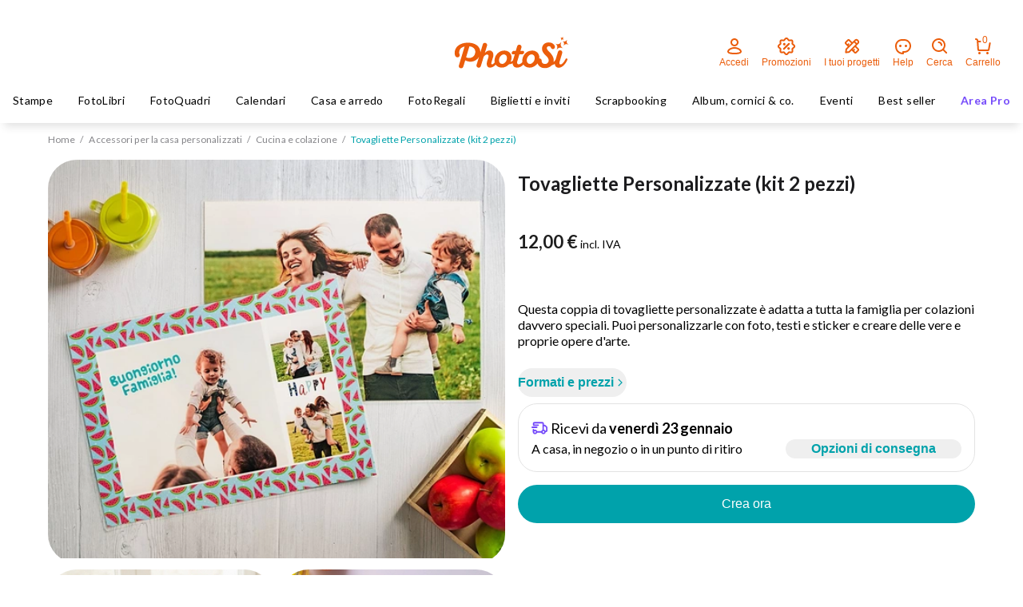

--- FILE ---
content_type: text/html;charset=utf-8
request_url: https://www.photosi.com/it/casa-e-arredo/cucina-e-colazione/tovagliette-personalizzate
body_size: 59115
content:
<!doctype html><html lang="it" data-theme="default"><head>
    <title>
  Tovagliette Personalizzate 2 Pezzi | PhotoSì
</title>
<meta charset="utf-8">
<meta name="viewport" content="width=device-width,initial-scale=1">
<meta name="description" content="Tovaglietta (kit 2 pezzi): Carica le tue foto su PhotoSì e crea il prodotto perfetto per te ❤️ Nessun pagamento anticipato e ritiro dal tuo fotografo di fiducia ✅ o direttamente a casa tua 📦">
<meta property="og:title" content="Tovagliette Personalizzate 2 Pezzi | PhotoSì">
<meta property="og:description" content="Tovaglietta (kit 2 pezzi): Carica le tue foto su PhotoSì e crea il prodotto perfetto per te ❤️ Nessun pagamento anticipato e ritiro dal tuo fotografo di fiducia ✅ o direttamente a casa tua 📦">
<meta property="og:url" content="https://www.photosi.com/it/casa-e-arredo/cucina-e-colazione/tovagliette-personalizzate">
<meta name="twitter:card" content="summary">
<meta property="twitter:title" content="Tovagliette Personalizzate 2 Pezzi | PhotoSì">
<meta property="twitter:description" content="Tovaglietta (kit 2 pezzi): Carica le tue foto su PhotoSì e crea il prodotto perfetto per te ❤️ Nessun pagamento anticipato e ritiro dal tuo fotografo di fiducia ✅ o direttamente a casa tua 📦">
<meta http-equiv="content-language" content="it">

  <link rel="shortcut icon" href="https://www.photosi.com/hubfs/PHOTOSI/Favicon/favicon.ico">

<link rel="preconnect" href="https://f.hubspotusercontent10.net">
<link rel="preconnect" href="https://3005015.fs1.hubspotusercontent-na1.net">
<link rel="preconnect" href="https://static.hsappstatic.net">
<link rel="preconnect" href="https://fonts.googleapis.com">
<link rel="preconnect" href="https://fonts.gstatic.com">
<link rel="preconnect" href="https://consumer-catalog-service-master.storage.googleapis.com">
<link rel="dns-prefetch" href="https://www.googletagmanager.com">
<link rel="dns-prefetch" href="https://tag-manager.photosi.com">
<link rel="dns-prefetch" href="https://sdk.privacy-center.org">
<script>
    (function () {
        if (!window["phs"]) {
            window["phs"] = {};
        }
        /**
         * expose hubspot language data
         */
        let languageData = '"it"';
        try {
            if (languageData.trim().length > 0) {
                window["phs"]['languageData'] = JSON.parse(languageData);
            }
        } catch (error) {
            console.error('failed to set language data')
        }
        /**
         * expose hubspot language slug
         */
        let languageSlug = 'it';
        try {
            window["phs"]['languageSlug'] = languageSlug;
        } catch (error) {
            console.error('failed to set language slug')
        }
    })();
</script>

  
    <link rel="alternate" hreflang="it" href="https://www.photosi.com/it/casa-e-arredo/cucina-e-colazione/tovagliette-personalizzate">

  

    

      
      <link rel="stylesheet" fetchpriority="high" href="https://www.photosi.com/hubfs/hub_generated/template_assets/1/39076316560/1768930022575/template_main.min.css" as="style">
      

    <meta name="viewport" content="width=device-width, initial-scale=1">

    

    <meta property="og:description" content="Tovaglietta (kit 2 pezzi): Carica le tue foto su PhotoSì e crea il prodotto perfetto per te ❤️ Nessun pagamento anticipato e ritiro dal tuo fotografo di fiducia ✅ o direttamente a casa tua 📦">
    <meta property="og:title" content="Tovagliette Personalizzate 2 Pezzi | PhotoSì">
    <meta name="twitter:description" content="Tovaglietta (kit 2 pezzi): Carica le tue foto su PhotoSì e crea il prodotto perfetto per te ❤️ Nessun pagamento anticipato e ritiro dal tuo fotografo di fiducia ✅ o direttamente a casa tua 📦">
    <meta name="twitter:title" content="Tovagliette Personalizzate 2 Pezzi | PhotoSì">

    

    
    <style>
a.cta_button{-moz-box-sizing:content-box !important;-webkit-box-sizing:content-box !important;box-sizing:content-box !important;vertical-align:middle}.hs-breadcrumb-menu{list-style-type:none;margin:0px 0px 0px 0px;padding:0px 0px 0px 0px}.hs-breadcrumb-menu-item{float:left;padding:10px 0px 10px 10px}.hs-breadcrumb-menu-divider:before{content:'›';padding-left:10px}.hs-featured-image-link{border:0}.hs-featured-image{float:right;margin:0 0 20px 20px;max-width:50%}@media (max-width: 568px){.hs-featured-image{float:none;margin:0;width:100%;max-width:100%}}.hs-screen-reader-text{clip:rect(1px, 1px, 1px, 1px);height:1px;overflow:hidden;position:absolute !important;width:1px}
</style>

<link class="hs-async-css" rel="preload" href="https://www.photosi.com/hubfs/hub_generated/module_assets/1/51226179510/1768918543806/module_phs-search-dialog.min.css" as="style" onload="this.onload=null;this.rel='stylesheet'">
<noscript><link rel="stylesheet" href="https://www.photosi.com/hubfs/hub_generated/module_assets/1/51226179510/1768918543806/module_phs-search-dialog.min.css"></noscript>
<link class="hs-async-css" rel="preload" href="https://www.photosi.com/hubfs/hub_generated/module_assets/1/55219124893/1768918540813/module_phs-language-banner.min.css" as="style" onload="this.onload=null;this.rel='stylesheet'">
<noscript><link rel="stylesheet" href="https://www.photosi.com/hubfs/hub_generated/module_assets/1/55219124893/1768918540813/module_phs-language-banner.min.css"></noscript>
<link rel="preload" as="style" href="/hubfs/build_assets/cms-react-project/429/js_client_assets/assets/TailwindPreset-DYTgXgZg.css">


<link rel="preload" as="style" href="/hubfs/build_assets/cms-react-project/429/js_client_assets/assets/index-Cfg5o4dn.css">

<link rel="preload" as="image" href="https://consumer-catalog-service-master.storage.googleapis.com/images/Tovaglietta-01.width-504.format-jpeg.jpegquality-95.jpg" fetchPriority="high">
<script src="https://widget.trustpilot.com/bootstrap/v5/tp.widget.bootstrap.min.js" async></script>
<script type="module" src="https://cdn.scalapay.com/widget/v3/js/scalapay-widget.esm.js"></script><script nomodule="" src="https://cdn.scalapay.com/widget/v3/js/scalapay-widget.js"></script>
    <script>
      if (!window['phs']) {
        window['phs'] = {};
      }
      window['phs']['runtimeConfig'] = {
        socialLinkBaseURL: {
          'facebook': 'https://authphotosi.photosi.com/accounts/login/facebookphotosi/?country=it',
          'google': 'https://authphotosi.photosi.com/accounts/login/googlephotosi/?country=it'
        },
        authpath: 'https://authphotosi.photosi.com',
        socialDefaultNextURL: window.location.origin + '/it/'
      }
    </script>
<script async src="https://www.photosi.com/hubfs/hub_generated/module_assets/1/179914317858/1768918538229/module_phs-datadog.min.js"></script>

    <script>
      try {
        if (!window['phs']) {
          window['phs'] = {};
        }
        window['phs']['mainMenuData'] = [{"features_column":[{"feature_cta_label":"CREA ORA","feature_image":{"alt":"Stampe_san_valentino","height":894,"max_height":894,"max_width":1029,"src":"https://3005015.fs1.hubspotusercontent-na1.net/hubfs/3005015/Stampe_san_valentino.jpg","width":1029},"feature_label":"Scopri tutte le Stampe","feature_link":{"no_follow":false,"open_in_new_tab":false,"rel":"","sponsored":false,"url":{"content_id":null,"href":"https://www.photosi.com/it/stampe","href_with_scheme":"https://www.photosi.com/it/stampe","type":"EXTERNAL"},"user_generated_content":false}}],"filters_column":{"all_filters_link":{"no_follow":false,"open_in_new_tab":false,"rel":"","sponsored":false,"url":{"content_id":null,"href":"https://www.photosi.com/it/album-cornici-co","href_with_scheme":"https://www.photosi.com/it/album-cornici-co","type":"EXTERNAL"},"user_generated_content":false},"filters":[{"filter_hover_image":{"src":""},"filter_icon":{"src":""},"filter_link":{"no_follow":false,"open_in_new_tab":false,"rel":"","sponsored":false,"url":{"content_id":null,"href":"https://www.photosi.com/it/album-cornici-co/album-portafoto/album-con-tasche","href_with_scheme":"https://www.photosi.com/it/album-cornici-co/album-portafoto/album-con-tasche","type":"EXTERNAL"},"user_generated_content":false},"filter_text":"Album con tasche"},{"filter_hover_image":{"alt":null,"loading":"lazy","size_type":"auto","src":""},"filter_icon":{"alt":"image-alt-text","height":24,"loading":"lazy","max_height":24,"max_width":24,"size_type":"exact","src":"","width":24},"filter_link":{"no_follow":false,"open_in_new_tab":false,"rel":"","sponsored":false,"url":{"content_id":null,"href":"https://www.photosi.com/it/album-cornici-co/album-portafoto/album-con-veline","href_with_scheme":"https://www.photosi.com/it/album-cornici-co/album-portafoto/album-con-veline","type":"EXTERNAL"},"user_generated_content":false},"filter_text":"Album con veline"},{"filter_hover_image":{"alt":null,"loading":"lazy","size_type":"auto","src":""},"filter_icon":{"alt":"image-alt-text","height":24,"loading":"lazy","max_height":24,"max_width":24,"size_type":"exact","src":"","width":24},"filter_link":{"no_follow":false,"open_in_new_tab":false,"rel":"","sponsored":false,"url":{"content_id":null,"href":"https://www.photosi.com/it/album-cornici-co/album-portafoto/album-fotografico-fai-da-te","href_with_scheme":"https://www.photosi.com/it/album-cornici-co/album-portafoto/album-fotografico-fai-da-te","type":"EXTERNAL"},"user_generated_content":false},"filter_text":"Album Fotografico fai da te"},{"filter_hover_image":{"alt":null,"loading":"lazy","size_type":"auto","src":""},"filter_icon":{"alt":"image-alt-text","height":24,"loading":"lazy","max_height":24,"max_width":24,"size_type":"exact","src":"","width":24},"filter_link":{"no_follow":false,"open_in_new_tab":false,"rel":"","sponsored":false,"url":{"content_id":null,"href":"https://www.photosi.com/it/album-cornici-co/album-portafoto/album-nascita-primo-anno","href_with_scheme":"https://www.photosi.com/it/album-cornici-co/album-portafoto/album-nascita-primo-anno","type":"EXTERNAL"},"user_generated_content":false},"filter_text":"Album Nascita primo anno"},{"filter_hover_image":{"alt":null,"loading":"lazy","size_type":"auto","src":""},"filter_icon":{"alt":"image-alt-text","height":24,"loading":"lazy","max_height":24,"max_width":24,"size_type":"exact","src":"","width":24},"filter_link":{"no_follow":false,"open_in_new_tab":false,"rel":"","sponsored":false,"url":{"content_id":null,"href":"https://www.photosi.com/it/album-cornici-co/cornici-per-foto/cornice-da-tavolo","href_with_scheme":"https://www.photosi.com/it/album-cornici-co/cornici-per-foto/cornice-da-tavolo","type":"EXTERNAL"},"user_generated_content":false},"filter_text":"Cornice da tavolo"},{"filter_hover_image":{"alt":null,"loading":"lazy","size_type":"auto","src":""},"filter_icon":{"alt":"image-alt-text","height":24,"loading":"lazy","max_height":24,"max_width":24,"size_type":"exact","src":"","width":24},"filter_link":{"no_follow":false,"open_in_new_tab":false,"rel":"","sponsored":false,"url":{"content_id":null,"href":"https://www.photosi.com/it/album-cornici-co/scatole-portafoto/box-classic","href_with_scheme":"https://www.photosi.com/it/album-cornici-co/scatole-portafoto/box-classic","type":"EXTERNAL"},"user_generated_content":false},"filter_text":"Box Classic"},{"filter_hover_image":{"alt":null,"loading":"lazy","size_type":"auto","src":""},"filter_icon":{"alt":"image-alt-text","height":24,"loading":"lazy","max_height":24,"max_width":24,"size_type":"exact","src":"","width":24},"filter_link":{"no_follow":false,"open_in_new_tab":false,"rel":"","sponsored":false,"url":{"content_id":null,"href":"https://www.photosi.com/it/album-cornici-co/scatole-portafoto/scatola-portafoto-con-coperchio","href_with_scheme":"https://www.photosi.com/it/album-cornici-co/scatole-portafoto/scatola-portafoto-con-coperchio","type":"EXTERNAL"},"user_generated_content":false},"filter_text":"Scatola con coperchio"},{"filter_hover_image":{"alt":null,"loading":"lazy","size_type":"auto","src":""},"filter_icon":{"alt":"image-alt-text","height":24,"loading":"lazy","max_height":24,"max_width":24,"size_type":"exact","src":"","width":24},"filter_link":{"no_follow":false,"open_in_new_tab":false,"rel":"","sponsored":false,"url":{"content_id":null,"href":"https://www.photosi.com/it/album-cornici-co/rullini-e-macchine-fotografiche/rullino-fotografico-36-pose","href_with_scheme":"https://www.photosi.com/it/album-cornici-co/rullini-e-macchine-fotografiche/rullino-fotografico-36-pose","type":"EXTERNAL"},"user_generated_content":false},"filter_text":"Rullino fotografico"}],"has_icons":false,"label_all_filters":"Scopri tutti i prodotti","label_filters":"Cerchi accessori per le tue stampe?","published":true},"image":{"src":""},"link":{"no_follow":false,"open_in_new_tab":false,"rel":"","sponsored":false,"url":{"content_id":null,"href":"https://www.photosi.com/it/stampe","href_with_scheme":"https://www.photosi.com/it/stampe","type":"EXTERNAL"},"user_generated_content":false},"link_columns":[{"links":[{"link":[{"content_link":{"no_follow":false,"open_in_new_tab":false,"rel":"","sponsored":false,"url":{"content_id":null,"href":"https://www.photosi.com/it/stampe/stampe-foto-digitali/stampe-classiche","href_with_scheme":"https://www.photosi.com/it/stampe/stampe-foto-digitali/stampe-classiche","type":"EXTERNAL"},"user_generated_content":false},"content_link_choices":"best seller","content_link_label":"Stampe Classiche","feature_image":{"alt":"Stampe_Classiche.original","height":434,"max_height":434,"max_width":500,"size_type":"auto","src":"https://3005015.fs1.hubspotusercontent-na1.net/hubfs/3005015/hupper%20funnel%2025-07/Stampe_Classiche.original.jpg","width":500},"feature_link":{"no_follow":false,"open_in_new_tab":false,"rel":"","sponsored":false,"url":{"content_id":null,"href":"","href_with_scheme":"","type":"EXTERNAL"},"user_generated_content":false}},{"content_link":{"no_follow":false,"open_in_new_tab":false,"rel":"","sponsored":false,"url":{"content_id":null,"href":"https://www.photosi.com/it/stampe/stampe-foto-digitali/stampe-vintage","href_with_scheme":"https://www.photosi.com/it/stampe/stampe-foto-digitali/stampe-vintage","type":"EXTERNAL"},"user_generated_content":false},"content_link_label":"Stampe Vintage","feature_image":{"alt":"Stampe_Vintage_photosi.original","height":434,"max_height":434,"max_width":500,"size_type":"auto","src":"https://3005015.fs1.hubspotusercontent-na1.net/hubfs/3005015/Stampe_Vintage_photosi.original.jpg","width":500},"feature_link":{"no_follow":false,"open_in_new_tab":false,"rel":"","sponsored":false,"url":{"content_id":null,"href":"","href_with_scheme":"","type":"EXTERNAL"},"user_generated_content":false}}],"link_image":{"alt":"STAMPA FOTO-Photosì_","height":434,"loading":"disabled","max_height":434,"max_width":500,"src":"https://3005015.fs1.hubspotusercontent-na1.net/hubfs/3005015/STAMPA%20FOTO-Photos%C3%AC_.jpg","width":500},"links_label":"Stampa Foto","links_link_label":{"no_follow":false,"open_in_new_tab":false,"rel":"","sponsored":false,"url":{"content_id":null,"href":"https://www.photosi.com/it/stampe/stampe-foto-digitali","href_with_scheme":"https://www.photosi.com/it/stampe/stampe-foto-digitali","type":"EXTERNAL"},"user_generated_content":false}},{"link":[{"content_link":{"no_follow":false,"open_in_new_tab":false,"rel":"","sponsored":false,"url":{"content_id":null,"href":"https://www.photosi.com/it/stampe/poster-e-ingrandimenti/poster-e-ingrandimenti-classici","href_with_scheme":"https://www.photosi.com/it/stampe/poster-e-ingrandimenti/poster-e-ingrandimenti-classici","type":"EXTERNAL"},"user_generated_content":false},"content_link_label":"Poster e Ingrandimenti","feature_image":{"alt":"Poster_e_ingrandimenti.original","height":434,"loading":"lazy","max_height":434,"max_width":500,"size_type":"auto","src":"https://3005015.fs1.hubspotusercontent-na1.net/hubfs/3005015/hupper%20funnel%2025-07/Poster_e_ingrandimenti.original.jpg","width":500},"feature_link":{"no_follow":false,"open_in_new_tab":false,"rel":"","sponsored":false,"url":{"content_id":null,"href":"","href_with_scheme":"","type":"EXTERNAL"},"user_generated_content":false}},{"content_link":{"no_follow":false,"open_in_new_tab":false,"rel":"","sponsored":false,"url":{"content_id":null,"href":"https://www.photosi.com/it/stampe/poster-e-ingrandimenti/poster-collage","href_with_scheme":"https://www.photosi.com/it/stampe/poster-e-ingrandimenti/poster-collage","type":"EXTERNAL"},"user_generated_content":false},"content_link_label":"Poster Collage","feature_image":{"alt":"2-poster collage-Photosì","height":434,"loading":"lazy","max_height":434,"max_width":500,"size_type":"auto","src":"https://3005015.fs1.hubspotusercontent-na1.net/hubfs/3005015/2-poster%20collage-Photos%C3%AC.jpg","width":500},"feature_link":{"no_follow":false,"open_in_new_tab":false,"rel":"","sponsored":false,"url":{"content_id":null,"href":"","href_with_scheme":"","type":"EXTERNAL"},"user_generated_content":false}}],"link_image":{"alt":"poster-categoria","height":434,"loading":"disabled","max_height":434,"max_width":500,"src":"https://3005015.fs1.hubspotusercontent-na1.net/hubfs/3005015/poster-categoria.jpg","width":500},"links_label":"Poster e Ingrandimenti","links_link_label":{"no_follow":false,"open_in_new_tab":false,"rel":"","sponsored":false,"url":{"content_id":null,"href":"https://www.photosi.com/it/stampe/poster-e-ingrandimenti","href_with_scheme":"https://www.photosi.com/it/stampe/poster-e-ingrandimenti","type":"EXTERNAL"},"user_generated_content":false}},{"link":[{"content_link":{"no_follow":false,"open_in_new_tab":false,"rel":"","sponsored":false,"url":{"content_id":null,"href":"https://www.photosi.com/it/stampe/stampa-foto-professionale/stampe-foto-professionali","href_with_scheme":"https://www.photosi.com/it/stampe/stampa-foto-professionale/stampe-foto-professionali","type":"EXTERNAL"},"user_generated_content":false},"content_link_label":"Stampe Classiche Pro","feature_image":{"alt":"STAMPA FOTO PROFESSIONALE-Photosì-2","height":434,"loading":"lazy","max_height":434,"max_width":500,"size_type":"auto","src":"https://3005015.fs1.hubspotusercontent-na1.net/hubfs/3005015/STAMPA%20FOTO%20PROFESSIONALE-Photos%C3%AC-2.jpg","width":500},"feature_link":{"no_follow":false,"open_in_new_tab":false,"rel":"","sponsored":false,"url":{"content_id":null,"href":"","href_with_scheme":"","type":"EXTERNAL"},"user_generated_content":false}},{"content_link":{"no_follow":false,"open_in_new_tab":false,"rel":"","sponsored":false,"url":{"content_id":null,"href":"https://www.photosi.com/it/stampe/stampa-foto-professionale/ingrandimenti-professionali","href_with_scheme":"https://www.photosi.com/it/stampe/stampa-foto-professionale/ingrandimenti-professionali","type":"EXTERNAL"},"user_generated_content":false},"content_link_label":"Poster e ingrandimenti Pro","feature_image":{"alt":"Ingrandimenti-pro_01.original","height":434,"loading":"lazy","max_height":434,"max_width":500,"size_type":"auto","src":"https://3005015.fs1.hubspotusercontent-na1.net/hubfs/3005015/Ingrandimenti-pro_01.original.jpg","width":500},"feature_link":{"no_follow":false,"open_in_new_tab":false,"rel":"","sponsored":false,"url":{"content_id":null,"href":"","href_with_scheme":"","type":"EXTERNAL"},"user_generated_content":false}},{"content_link":{"no_follow":false,"open_in_new_tab":false,"rel":"","sponsored":false,"url":{"content_id":null,"href":"https://www.photosi.com/it/stampe/stampa-foto-professionale/scatola-con-foto-pro","href_with_scheme":"https://www.photosi.com/it/stampe/stampa-foto-professionale/scatola-con-foto-pro","type":"EXTERNAL"},"user_generated_content":false},"content_link_label":"Scatola con foto Pro","feature_image":{"alt":"Scatola-con-foto-Pro-gallery-01-Photosi.original","height":434,"loading":"lazy","max_height":434,"max_width":500,"size_type":"auto","src":"https://3005015.fs1.hubspotusercontent-na1.net/hubfs/3005015/hupper%20funnel%2025-07/Scatola-con-foto-Pro-gallery-01-Photosi.original.jpg","width":500},"feature_link":{"no_follow":false,"open_in_new_tab":false,"rel":"","sponsored":false,"url":{"content_id":null,"href":"","href_with_scheme":"","type":"EXTERNAL"},"user_generated_content":false}}],"link_image":{"alt":"STAMPA FOTO PROFESSIONALE-Photosì","height":434,"loading":"disabled","max_height":434,"max_width":496,"src":"https://3005015.fs1.hubspotusercontent-na1.net/hubfs/3005015/STAMPA%20FOTO%20PROFESSIONALE-Photos%C3%AC.jpg","width":496},"links_label":"Stampa Foto Professionale","links_link_label":{"no_follow":false,"open_in_new_tab":false,"rel":"","sponsored":false,"url":{"content_id":null,"href":"https://www.photosi.com/it/stampe/stampa-foto-professionale","href_with_scheme":"https://www.photosi.com/it/stampe/stampa-foto-professionale","type":"EXTERNAL"},"user_generated_content":false},"menu_group_visibility":"all"}]},{"links":[{"link":[{"content_link":{"no_follow":false,"open_in_new_tab":false,"rel":"","sponsored":false,"url":{"content_id":null,"href":"https://www.photosi.com/it/stampe/box-foto/happy-case-vintage-elements","href_with_scheme":"https://www.photosi.com/it/stampe/box-foto/happy-case-vintage-elements","type":"EXTERNAL"},"user_generated_content":false},"content_link_choices":"new","content_link_label":"Happy Case Vintage Elements","feature_image":{"alt":"happy_case_vintage_elements5","height":894,"loading":"lazy","max_height":894,"max_width":1029,"size_type":"auto","src":"https://3005015.fs1.hubspotusercontent-na1.net/hubfs/3005015/happy_case_vintage_elements5.jpg","width":1029},"feature_link":{"no_follow":false,"open_in_new_tab":false,"rel":"","sponsored":false,"url":{"content_id":null,"href":"","href_with_scheme":"","type":"EXTERNAL"},"user_generated_content":false}},{"content_link":{"no_follow":false,"open_in_new_tab":false,"rel":"","sponsored":false,"url":{"content_id":null,"href":"https://www.photosi.com/it/stampe/box-foto/happy-case-classic-elements","href_with_scheme":"https://www.photosi.com/it/stampe/box-foto/happy-case-classic-elements","type":"EXTERNAL"},"user_generated_content":false},"content_link_choices":"new","content_link_label":"Happy Case Classic Elements","feature_image":{"alt":"SUBPAGE_HappyCase_elements_WEB","height":894,"loading":"lazy","max_height":894,"max_width":1029,"size_type":"auto","src":"https://3005015.fs1.hubspotusercontent-na1.net/hubfs/3005015/SUBPAGE_HappyCase_elements_WEB.jpg","width":1029},"feature_link":{"no_follow":false,"open_in_new_tab":false,"rel":"","sponsored":false,"url":{"content_id":null,"href":"","href_with_scheme":"","type":"EXTERNAL"},"user_generated_content":false}},{"content_link":{"no_follow":false,"open_in_new_tab":false,"rel":"","sponsored":false,"url":{"content_id":null,"href":"https://www.photosi.com/it/stampe/box-foto/happy-case-classic","href_with_scheme":"https://www.photosi.com/it/stampe/box-foto/happy-case-classic","type":"EXTERNAL"},"user_generated_content":false},"content_link_choices":"","content_link_label":"Happy Case Classic Love is","feature_image":{"alt":"SUBPAGE_HappyCase_Love-is_WEB","height":894,"loading":"lazy","max_height":894,"max_width":1029,"size_type":"auto","src":"https://3005015.fs1.hubspotusercontent-na1.net/hubfs/3005015/SUBPAGE_HappyCase_Love-is_WEB.jpg","width":1029},"feature_link":{"no_follow":false,"open_in_new_tab":false,"rel":"","sponsored":false,"url":{"content_id":null,"href":"","href_with_scheme":"","type":"EXTERNAL"},"user_generated_content":false}},{"content_link":{"no_follow":false,"open_in_new_tab":false,"rel":"","sponsored":false,"url":{"content_id":null,"href":"https://www.photosi.com/it/stampe/box-foto/happy-case-stampe-vintage","href_with_scheme":"https://www.photosi.com/it/stampe/box-foto/happy-case-stampe-vintage","type":"EXTERNAL"},"user_generated_content":false},"content_link_label":"Happy Case Vintage","feature_image":{"alt":"SOTTOCATEGORIA_HappyCase_Flower_1794.original","height":434,"loading":"lazy","max_height":434,"max_width":500,"size_type":"auto","src":"https://3005015.fs1.hubspotusercontent-na1.net/hubfs/3005015/hupper%20funnel%2025-07/SOTTOCATEGORIA_HappyCase_Flower_1794.original.jpg","width":500},"feature_link":{"no_follow":false,"open_in_new_tab":false,"rel":"","sponsored":false,"url":{"content_id":null,"href":"","href_with_scheme":"","type":"EXTERNAL"},"user_generated_content":false}}],"link_image":{"alt":"Photosi_13febb__0-100","height":894,"loading":"disabled","max_height":894,"max_width":1029,"src":"https://3005015.fs1.hubspotusercontent-na1.net/hubfs/3005015/Photosi_13febb__0-100.jpg","width":1029},"links_label":"Box con Foto","links_link_label":{"no_follow":false,"open_in_new_tab":false,"rel":"","sponsored":false,"url":{"content_id":null,"href":"https://www.photosi.com/it/stampe/box-foto","href_with_scheme":"https://www.photosi.com/it/stampe/box-foto","type":"EXTERNAL"},"user_generated_content":false}},{"link":[{"content_link":{"no_follow":false,"open_in_new_tab":false,"rel":"","sponsored":false,"url":{"content_id":null,"href":"https://www.photosi.com/it/stampe/fotokit/fotokit-home-decor","href_with_scheme":"https://www.photosi.com/it/stampe/fotokit/fotokit-home-decor","type":"EXTERNAL"},"user_generated_content":false},"content_link_label":"FotoKit Home Decor","feature_image":{"alt":"IMG_5545.original","height":434,"loading":"lazy","max_height":434,"max_width":500,"size_type":"auto","src":"https://3005015.fs1.hubspotusercontent-na1.net/hubfs/3005015/hupper%20funnel%2025-07/IMG_5545.original.jpg","width":500},"feature_link":{"no_follow":false,"open_in_new_tab":false,"rel":"","sponsored":false,"url":{"content_id":null,"href":"","href_with_scheme":"","type":"EXTERNAL"},"user_generated_content":false}},{"content_link":{"no_follow":false,"open_in_new_tab":false,"rel":"","sponsored":false,"url":{"content_id":null,"href":"https://www.photosi.com/it/stampe/fotokit/fotokit-miniscrap","href_with_scheme":"https://www.photosi.com/it/stampe/fotokit/fotokit-miniscrap","type":"EXTERNAL"},"user_generated_content":false},"content_link_label":"FotoKit Mini Scrap","feature_image":{"alt":"Fotokit_mini_scrap.original","height":434,"loading":"lazy","max_height":434,"max_width":500,"size_type":"auto","src":"https://3005015.fs1.hubspotusercontent-na1.net/hubfs/3005015/hupper%20funnel%2025-07/Fotokit_mini_scrap.original.jpg","width":500},"feature_link":{"no_follow":false,"open_in_new_tab":false,"rel":"","sponsored":false,"url":{"content_id":null,"href":"","href_with_scheme":"","type":"EXTERNAL"},"user_generated_content":false}}],"link_image":{"alt":"HOMEPAGE_Fotokit","height":434,"loading":"disabled","max_height":434,"max_width":500,"src":"https://3005015.fs1.hubspotusercontent-na1.net/hubfs/3005015/HOMEPAGE_Fotokit.jpg","width":500},"links_label":"FotoKit","links_link_label":{"no_follow":false,"open_in_new_tab":false,"rel":"","sponsored":false,"url":{"content_id":null,"href":"https://www.photosi.com/it/stampe/fotokit","href_with_scheme":"https://www.photosi.com/it/stampe/fotokit","type":"EXTERNAL"},"user_generated_content":false}}]}],"link_label":"Stampe"},{"features_column":[{"feature_cta_label":"CREA ORA","feature_image":{"alt":"fotolibro_amore_sub","height":894,"max_height":894,"max_width":1029,"src":"https://3005015.fs1.hubspotusercontent-na1.net/hubfs/3005015/fotolibro_amore_sub.jpg","width":1029},"feature_label":"Scopri tutti i FotoLibri","feature_link":{"no_follow":false,"open_in_new_tab":false,"rel":"","sponsored":false,"url":{"content_id":null,"href":"https://www.photosi.com/it/album-foto","href_with_scheme":"https://www.photosi.com/it/album-foto","type":"EXTERNAL"},"user_generated_content":false}}],"filters_column":{"all_filters_link":{"no_follow":false,"open_in_new_tab":false,"rel":"","sponsored":false,"url":{"content_id":null,"href":"https://www.photosi.com/it/fotolibri-personalizzati-per-tema-grafico","href_with_scheme":"https://www.photosi.com/it/fotolibri-personalizzati-per-tema-grafico","type":"EXTERNAL"},"user_generated_content":false},"filters":[{"filter_hover_image":{"alt":"fotolibro_anno","height":890,"loading":"lazy","max_height":890,"max_width":1024,"size_type":"auto","src":"https://3005015.fs1.hubspotusercontent-na1.net/hubfs/3005015/fotolibro_anno.jpeg","width":1024},"filter_icon":{"alt":"Anno","height":24,"loading":"lazy","max_height":24,"max_width":24,"size_type":"exact","src":"https://3005015.fs1.hubspotusercontent-na1.net/hubfs/3005015/Anno.svg","width":24},"filter_link":{"no_follow":false,"open_in_new_tab":false,"rel":"","sponsored":false,"url":{"content_id":null,"href":"https://www.photosi.com/it/fotolibri-personalizzati-per-tema-grafico?category=Anno","href_with_scheme":"https://www.photosi.com/it/fotolibri-personalizzati-per-tema-grafico?category=Anno","type":"EXTERNAL"},"user_generated_content":false},"filter_text":"Anno"},{"filter_hover_image":{"alt":"love_design_collection-1","height":894,"loading":"lazy","max_height":894,"max_width":1029,"size_type":"auto","src":"https://3005015.fs1.hubspotusercontent-na1.net/hubfs/3005015/love_design_collection-1.jpg","width":1029},"filter_icon":{"alt":"love_collection","height":24,"loading":"lazy","max_height":24,"max_width":24,"size_type":"exact","src":"https://3005015.fs1.hubspotusercontent-na1.net/hubfs/3005015/love_collection.svg","width":24},"filter_link":{"no_follow":false,"open_in_new_tab":false,"rel":"","sponsored":false,"url":{"content_id":null,"href":"https://www.photosi.com/it/fotolibri-personalizzati-per-tema-grafico?theme_type=love","href_with_scheme":"https://www.photosi.com/it/fotolibri-personalizzati-per-tema-grafico?theme_type=love","type":"EXTERNAL"},"user_generated_content":false},"filter_text":"Love Design Collection"},{"filter_hover_image":{"alt":"fotolibri-amore-1","height":434,"loading":"lazy","max_height":434,"max_width":500,"size_type":"auto","src":"https://3005015.fs1.hubspotusercontent-na1.net/hubfs/3005015/fotolibri-amore-1.jpg","width":500},"filter_icon":{"alt":"Amore_e_anniversario_4dc1862d-eaa0-4fb6-a909-90693d482d59","height":24,"loading":"lazy","max_height":24,"max_width":24,"size_type":"exact","src":"https://3005015.fs1.hubspotusercontent-na1.net/hubfs/3005015/Amore_e_anniversario_4dc1862d-eaa0-4fb6-a909-90693d482d59.svg","width":24},"filter_link":{"no_follow":false,"open_in_new_tab":false,"rel":"","sponsored":false,"url":{"content_id":null,"href":"https://www.photosi.com/it/fotolibri-personalizzati-per-tema-grafico?category=Amore%20e%20anniversario","href_with_scheme":"https://www.photosi.com/it/fotolibri-personalizzati-per-tema-grafico?category=Amore%20e%20anniversario","type":"EXTERNAL"},"user_generated_content":false},"filter_text":"Amore e anniversario"},{"filter_hover_image":{"alt":"FotoLibri-Illustrati-viaggio_1.original","height":894,"loading":"lazy","max_height":894,"max_width":1029,"size_type":"auto","src":"https://3005015.fs1.hubspotusercontent-na1.net/hubfs/3005015/FotoLibri-Illustrati-viaggio_1.original.jpg","width":1029},"filter_icon":{"alt":"mingcute_world-2-line-1","height":20,"loading":"lazy","max_height":20,"max_width":20,"size_type":"exact","src":"https://3005015.fs1.hubspotusercontent-na1.net/hubfs/3005015/mingcute_world-2-line-1.svg","width":20},"filter_link":{"no_follow":false,"open_in_new_tab":false,"rel":"","sponsored":false,"url":{"content_id":null,"href":"https://www.photosi.com/it/fotolibri-personalizzati-per-tema-grafico?theme_type=tdc","href_with_scheme":"https://www.photosi.com/it/fotolibri-personalizzati-per-tema-grafico?theme_type=tdc","type":"EXTERNAL"},"user_generated_content":false},"filter_text":"Travel Design Collection"},{"filter_hover_image":{"alt":"APP_FotoLibro-tema-Nonni_95140.original","height":434,"loading":"lazy","max_height":434,"max_width":500,"size_type":"auto","src":"https://3005015.fs1.hubspotusercontent-na1.net/hubfs/3005015/APP_FotoLibro-tema-Nonni_95140.original.jpg","width":500},"filter_icon":{"alt":"Famiglia_94010071-5df0-41d7-a5b7-6647576cb2ea","height":24,"loading":"lazy","max_height":24,"max_width":24,"size_type":"exact","src":"https://3005015.fs1.hubspotusercontent-na1.net/hubfs/3005015/Famiglia_94010071-5df0-41d7-a5b7-6647576cb2ea.svg","width":24},"filter_link":{"no_follow":false,"open_in_new_tab":false,"rel":"","sponsored":false,"url":{"content_id":null,"href":"https://www.photosi.com/it/fotolibri-personalizzati-per-tema-grafico?category=Famiglia","href_with_scheme":"https://www.photosi.com/it/fotolibri-personalizzati-per-tema-grafico?category=Famiglia","type":"EXTERNAL"},"user_generated_content":false},"filter_text":"Famiglia"},{"filter_hover_image":{"alt":"Fotolibri-Travel-square","height":894,"loading":"lazy","max_height":894,"max_width":1029,"size_type":"auto","src":"https://3005015.fs1.hubspotusercontent-na1.net/hubfs/3005015/Fotolibri-Travel-square.jpg","width":1029},"filter_icon":{"alt":"Viaggi e vacanze","height":24,"loading":"lazy","max_height":24,"max_width":24,"size_type":"exact","src":"https://3005015.fs1.hubspotusercontent-na1.net/hubfs/3005015/Viaggi%20e%20vacanze.svg","width":24},"filter_link":{"no_follow":false,"open_in_new_tab":false,"rel":"","sponsored":false,"url":{"content_id":null,"href":"https://www.photosi.com/it/fotolibri-personalizzati-per-tema-grafico?category=Viaggi%20e%20vacanze","href_with_scheme":"https://www.photosi.com/it/fotolibri-personalizzati-per-tema-grafico?category=Viaggi%20e%20vacanze","type":"EXTERNAL"},"user_generated_content":false},"filter_text":"Viaggi e vacanze"},{"filter_hover_image":{"alt":"1_FotoLibri Compleanno","height":894,"loading":"lazy","max_height":894,"max_width":1029,"size_type":"auto","src":"https://3005015.fs1.hubspotusercontent-na1.net/hubfs/3005015/1_FotoLibri%20Compleanno.jpg","width":1029},"filter_icon":{"alt":"Compleanno","height":24,"loading":"lazy","max_height":24,"max_width":24,"size_type":"exact","src":"https://3005015.fs1.hubspotusercontent-na1.net/hubfs/3005015/Compleanno.svg","width":24},"filter_link":{"no_follow":false,"open_in_new_tab":false,"rel":"","sponsored":false,"url":{"content_id":null,"href":"https://www.photosi.com/it/fotolibri-personalizzati-per-tema-grafico?category=Compleanno","href_with_scheme":"https://www.photosi.com/it/fotolibri-personalizzati-per-tema-grafico?category=Compleanno","type":"EXTERNAL"},"user_generated_content":false},"filter_text":"Compleanno"},{"filter_hover_image":{"alt":"Temi-Matrimonio-FotoLibri-fotografici.original","height":894,"loading":"lazy","max_height":894,"max_width":1029,"size_type":"auto","src":"https://3005015.fs1.hubspotusercontent-na1.net/hubfs/3005015/Temi-Matrimonio-FotoLibri-fotografici.original.jpg","width":1029},"filter_icon":{"alt":"Matrimonio","height":24,"loading":"lazy","max_height":24,"max_width":24,"size_type":"exact","src":"https://3005015.fs1.hubspotusercontent-na1.net/hubfs/3005015/Matrimonio.svg","width":24},"filter_link":{"no_follow":false,"open_in_new_tab":false,"rel":"","sponsored":false,"url":{"content_id":null,"href":"https://www.photosi.com/it/fotolibri-personalizzati-per-tema-grafico?category=Matrimonio","href_with_scheme":"https://www.photosi.com/it/fotolibri-personalizzati-per-tema-grafico?category=Matrimonio","type":"EXTERNAL"},"user_generated_content":false},"filter_text":"Matrimonio"},{"filter_hover_image":{"alt":"Fotolibro-regalo-natale.original","height":434,"loading":"lazy","max_height":434,"max_width":500,"size_type":"auto","src":"https://3005015.fs1.hubspotusercontent-na1.net/hubfs/3005015/Fotolibro-regalo-natale.original.jpg","width":500},"filter_icon":{"alt":"Natale","height":24,"loading":"lazy","max_height":24,"max_width":24,"size_type":"exact","src":"https://3005015.fs1.hubspotusercontent-na1.net/hubfs/3005015/Natale.svg","width":24},"filter_link":{"no_follow":false,"open_in_new_tab":false,"rel":"","sponsored":false,"url":{"content_id":null,"href":"https://www.photosi.com/it/fotolibri-personalizzati-per-tema-grafico?category=Natale","href_with_scheme":"https://www.photosi.com/it/fotolibri-personalizzati-per-tema-grafico?category=Natale","type":"EXTERNAL"},"user_generated_content":false},"filter_text":"Natale"}],"has_icons":true,"label_all_filters":"Scopri tutti i temi grafici","label_filters":"Inizia da un tema grafico","published":true},"image":{"src":""},"link":{"no_follow":false,"open_in_new_tab":false,"rel":"","sponsored":false,"url":{"content_id":null,"href":"https://www.photosi.com/it/album-foto","href_with_scheme":"https://www.photosi.com/it/album-foto","type":"EXTERNAL"},"user_generated_content":false},"link_columns":[{"links":[{"link":[{"content_link":{"no_follow":false,"open_in_new_tab":false,"rel":"","sponsored":false,"url":{"content_id":null,"href":"https://www.photosi.com/it/album-foto/fotolibri/fotolibro-copertina-rivestita-e-apertura-ultrapiatta","href_with_scheme":"https://www.photosi.com/it/album-foto/fotolibri/fotolibro-copertina-rivestita-e-apertura-ultrapiatta","type":"EXTERNAL"},"user_generated_content":false},"content_link_choices":"premium","content_link_label":"Copertina rivestita e apertura ultrapiatta","feature_image":{"alt":"FotoLibro_Rivestito-Subpage-Gallery-hubspot-Photosì-1","height":434,"loading":"lazy","max_height":434,"max_width":500,"size_type":"auto","src":"https://3005015.fs1.hubspotusercontent-na1.net/hubfs/3005015/FotoLibro_Rivestito-Subpage-Gallery-hubspot-Photos%C3%AC-1.jpg","width":500},"feature_link":{"no_follow":false,"open_in_new_tab":false,"rel":"","sponsored":false,"url":{"content_id":null,"href":"","href_with_scheme":"","type":"EXTERNAL"},"user_generated_content":false}},{"content_link":{"no_follow":false,"open_in_new_tab":false,"rel":"","sponsored":false,"url":{"content_id":null,"href":"https://www.photosi.com/it/album-foto/fotolibri/fotolibro-copertina-rigida-e-apertura-ultrapiatta","href_with_scheme":"https://www.photosi.com/it/album-foto/fotolibri/fotolibro-copertina-rigida-e-apertura-ultrapiatta","type":"EXTERNAL"},"user_generated_content":false},"content_link_choices":"best seller","content_link_label":"Copertina rigida e apertura ultrapiatta","feature_image":{"alt":"fotolibro_carta_fotografica_fujifilm.original","height":434,"loading":"lazy","max_height":434,"max_width":500,"size_type":"auto","src":"https://3005015.fs1.hubspotusercontent-na1.net/hubfs/3005015/fotolibro_carta_fotografica_fujifilm.original.jpg","width":500},"feature_link":{"no_follow":false,"open_in_new_tab":false,"rel":"","sponsored":false,"url":{"content_id":null,"href":"","href_with_scheme":"","type":"EXTERNAL"},"user_generated_content":false}},{"content_link":{"no_follow":false,"open_in_new_tab":false,"rel":"","sponsored":false,"url":{"content_id":null,"href":"https://www.photosi.com/it/album-foto/fotolibri/fotolibro-copertina-rigida","href_with_scheme":"https://www.photosi.com/it/album-foto/fotolibri/fotolibro-copertina-rigida","type":"EXTERNAL"},"user_generated_content":false},"content_link_label":"Copertina rigida","feature_image":{"alt":"Fotolibro-Eventi_01.original","height":434,"loading":"lazy","max_height":434,"max_width":500,"size_type":"auto","src":"https://3005015.fs1.hubspotusercontent-na1.net/hubfs/3005015/Fotolibro-Eventi_01.original.jpg","width":500},"feature_link":{"no_follow":false,"open_in_new_tab":false,"rel":"","sponsored":false,"url":{"content_id":null,"href":"","href_with_scheme":"","type":"EXTERNAL"},"user_generated_content":false}},{"content_link":{"no_follow":false,"open_in_new_tab":false,"rel":"","sponsored":false,"url":{"content_id":null,"href":"https://www.photosi.com/it/album-foto/fotolibri/fotolibro-copertina-flessibile","href_with_scheme":"https://www.photosi.com/it/album-foto/fotolibri/fotolibro-copertina-flessibile","type":"EXTERNAL"},"user_generated_content":false},"content_link_label":"Copertina flessibile","feature_image":{"alt":"Fotolibro-Attimi_01.original","height":434,"loading":"lazy","max_height":434,"max_width":500,"size_type":"auto","src":"https://3005015.fs1.hubspotusercontent-na1.net/hubfs/3005015/Fotolibro-Attimi_01.original.jpg","width":500},"feature_link":{"no_follow":false,"open_in_new_tab":false,"rel":"","sponsored":false,"url":{"content_id":null,"href":"","href_with_scheme":"","type":"EXTERNAL"},"user_generated_content":false}},{"content_link":{"no_follow":false,"open_in_new_tab":false,"rel":"","sponsored":false,"url":{"content_id":null,"href":"https://www.photosi.com/it/album-foto/fotolibri/fotolibro-con-spirale","href_with_scheme":"https://www.photosi.com/it/album-foto/fotolibri/fotolibro-con-spirale","type":"EXTERNAL"},"user_generated_content":false},"content_link_label":"Rilegatura a spirale","feature_image":{"alt":"Spirophoto_01.original","height":434,"loading":"lazy","max_height":434,"max_width":500,"size_type":"auto","src":"https://3005015.fs1.hubspotusercontent-na1.net/hubfs/3005015/Spirophoto_01.original.jpg","width":500},"feature_link":{"no_follow":false,"open_in_new_tab":false,"rel":"","sponsored":false,"url":{"content_id":null,"href":"","href_with_scheme":"","type":"EXTERNAL"},"user_generated_content":false}}],"link_image":{"alt":"FotoLibro_Mix-Grafiche_bianco-1","height":434,"loading":"disabled","max_height":434,"max_width":500,"src":"https://3005015.fs1.hubspotusercontent-na1.net/hubfs/3005015/FotoLibro_Mix-Grafiche_bianco-1.jpg","width":500},"links_label":"FotoLibri","links_link_label":{"no_follow":false,"open_in_new_tab":false,"rel":"","sponsored":false,"url":{"content_id":null,"href":"https://www.photosi.com/it/album-foto/fotolibri","href_with_scheme":"https://www.photosi.com/it/album-foto/fotolibri","type":"EXTERNAL"},"user_generated_content":false}}]},{"links":[{"link":[{"content_link":{"no_follow":false,"open_in_new_tab":false,"rel":"","sponsored":false,"url":{"content_id":null,"href":"https://www.photosi.com/it/album-foto/fotolibri-da-collezione/fotolibri-illustrati-del-viaggio","href_with_scheme":"https://www.photosi.com/it/album-foto/fotolibri-da-collezione/fotolibri-illustrati-del-viaggio","type":"EXTERNAL"},"user_generated_content":false},"content_link_choices":"new","content_link_label":"FotoLibri illustrati di Viaggio","feature_image":{"alt":"FotoLibri-Illustrati-viaggio_1.original","height":894,"loading":"lazy","max_height":894,"max_width":1029,"size_type":"auto","src":"https://3005015.fs1.hubspotusercontent-na1.net/hubfs/3005015/FotoLibri-Illustrati-viaggio_1.original.jpg","width":1029},"feature_link":{"no_follow":false,"open_in_new_tab":false,"rel":"","sponsored":false,"url":{"content_id":null,"href":"","href_with_scheme":"","type":"EXTERNAL"},"user_generated_content":false}},{"content_link":{"no_follow":false,"open_in_new_tab":false,"rel":"","sponsored":false,"url":{"content_id":null,"href":"https://www.photosi.com/it/album-foto/fotolibri-da-collezione/fotolibri-illustrati-dellamore","href_with_scheme":"https://www.photosi.com/it/album-foto/fotolibri-da-collezione/fotolibri-illustrati-dellamore","type":"EXTERNAL"},"user_generated_content":false},"content_link_choices":"new","content_link_label":"FotoLibri illustrati dell'Amore","feature_image":{"alt":"love_design_collection","height":894,"loading":"lazy","max_height":894,"max_width":1029,"size_type":"auto","src":"https://3005015.fs1.hubspotusercontent-na1.net/hubfs/3005015/love_design_collection.jpg","width":1029},"feature_link":{"no_follow":false,"open_in_new_tab":false,"rel":"","sponsored":false,"url":{"content_id":null,"href":"","href_with_scheme":"","type":"EXTERNAL"},"user_generated_content":false}},{"content_link":{"no_follow":false,"open_in_new_tab":false,"rel":"","sponsored":false,"url":{"content_id":null,"href":"https://www.photosi.com/it/album-foto/fotolibri-da-collezione/fotolibro-dellanno","href_with_scheme":"https://www.photosi.com/it/album-foto/fotolibri-da-collezione/fotolibro-dellanno","type":"EXTERNAL"},"user_generated_content":false},"content_link_choices":"new","content_link_label":"FotoLibro dell'Anno","feature_image":{"alt":"fotolibro_anno","height":1494,"loading":"lazy","max_height":1494,"max_width":1982,"size_type":"auto","src":"https://3005015.fs1.hubspotusercontent-na1.net/hubfs/3005015/fotolibro_anno.png","width":1982},"feature_link":{"no_follow":false,"open_in_new_tab":false,"rel":"","sponsored":false,"url":{"content_id":null,"href":"","href_with_scheme":"","type":"EXTERNAL"},"user_generated_content":false}}],"link_color":{"color":"#000","css":"#000000","hex":"#000","opacity":100,"rgb":"rgb(0, 0, 0)","rgba":"rgba(0, 0, 0, 1)"},"link_image":{"alt":"FotoLibri-Illustrati-viaggio_1.original","height":894,"loading":"disabled","max_height":894,"max_width":1029,"size_type":null,"src":"https://3005015.fs1.hubspotusercontent-na1.net/hubfs/3005015/FotoLibri-Illustrati-viaggio_1.original.jpg","width":1029},"links_label":"Fotolibri da collezione","links_link_label":{"no_follow":false,"open_in_new_tab":false,"rel":"","sponsored":false,"url":{"content_id":null,"href":"https://www.photosi.com/it/album-foto/fotolibri-da-collezione","href_with_scheme":"https://www.photosi.com/it/album-foto/fotolibri-da-collezione","type":"EXTERNAL"},"user_generated_content":false}},{"link":[{"content_link":{"no_follow":false,"open_in_new_tab":false,"rel":"","sponsored":false,"url":{"content_id":null,"href":"https://www.photosi.com/it/album-foto/album-foto-matrimonio/album-matrimonio","href_with_scheme":"https://www.photosi.com/it/album-foto/album-foto-matrimonio/album-matrimonio","type":"EXTERNAL"},"user_generated_content":false},"content_link_label":"Album foto matrimonio","feature_image":{"alt":"matrimonio_sub","height":894,"loading":"lazy","max_height":894,"max_width":1029,"size_type":"auto","src":"https://3005015.fs1.hubspotusercontent-na1.net/hubfs/3005015/matrimonio_sub.jpg","width":1029},"feature_link":{"no_follow":false,"open_in_new_tab":false,"rel":"","sponsored":false,"url":{"content_id":null,"href":"","href_with_scheme":"","type":"EXTERNAL"},"user_generated_content":false}}],"link_color":{"color":"#000","css":"#000000","hex":"#000","opacity":100,"rgb":"rgb(0, 0, 0)","rgba":"rgba(0, 0, 0, 1)"},"link_image":{"alt":"ALBUM FOTO MATRIMONIO-Photosì","height":434,"loading":"disabled","max_height":434,"max_width":500,"size_type":null,"src":"https://3005015.fs1.hubspotusercontent-na1.net/hubfs/3005015/ALBUM%20FOTO%20MATRIMONIO-Photos%C3%AC.jpg","width":500},"links_label":"Album Foto Matrimonio","links_link_label":{"no_follow":false,"open_in_new_tab":false,"rel":"","sponsored":false,"url":{"content_id":null,"href":"https://www.photosi.com/it/album-foto/album-foto-matrimonio","href_with_scheme":"https://www.photosi.com/it/album-foto/album-foto-matrimonio","type":"EXTERNAL"},"user_generated_content":false}}]}],"link_label":"FotoLibri"},{"features_column":[{"feature_cta_label":"CREA ORA","feature_image":{"alt":"quadri_san_valentino2","height":894,"max_height":894,"max_width":1029,"src":"https://3005015.fs1.hubspotusercontent-na1.net/hubfs/3005015/quadri_san_valentino2.jpg","width":1029},"feature_label":"Scopri tutti i FotoQuadri","feature_link":{"no_follow":false,"open_in_new_tab":false,"rel":"","sponsored":false,"url":{"content_id":null,"href":"https://www.photosi.com/it/quadri-e-cornici","href_with_scheme":"https://www.photosi.com/it/quadri-e-cornici","type":"EXTERNAL"},"user_generated_content":false}}],"filters_column":{"all_filters_link":{"no_follow":false,"open_in_new_tab":false,"rel":"","sponsored":false,"url":{"content_id":null,"href":"","href_with_scheme":"","type":"EXTERNAL"},"user_generated_content":false},"filters":[]},"image":{"src":""},"link":{"no_follow":false,"open_in_new_tab":false,"rel":"","sponsored":false,"url":{"content_id":null,"href":"https://www.photosi.com/it/quadri-e-cornici","href_with_scheme":"https://www.photosi.com/it/quadri-e-cornici","type":"EXTERNAL"},"user_generated_content":false},"link_columns":[{"links":[{"link":[{"content_link":{"no_follow":false,"open_in_new_tab":false,"rel":"","sponsored":false,"url":{"content_id":null,"href":"https://www.photosi.com/it/quadri-e-cornici/stampe-su-tela/stampa-su-tela-canvas","href_with_scheme":"https://www.photosi.com/it/quadri-e-cornici/stampe-su-tela/stampa-su-tela-canvas","type":"EXTERNAL"},"user_generated_content":false},"content_link_choices":"best seller","content_link_label":"Stampa su tela Canvas","feature_image":{"alt":"SUBPAGE_Stampa-tela_new","height":894,"loading":"lazy","max_height":894,"max_width":1029,"size_type":"auto","src":"https://3005015.fs1.hubspotusercontent-na1.net/hubfs/3005015/SUBPAGE_Stampa-tela_new.jpg","width":1029},"feature_link":{"no_follow":false,"open_in_new_tab":false,"rel":"","sponsored":false,"url":{"content_id":null,"href":"","href_with_scheme":"","type":"EXTERNAL"},"user_generated_content":false}}],"link_image":{"alt":"HOMEPAGE_Canvas_23D5Ps1.original","height":434,"loading":"disabled","max_height":434,"max_width":500,"src":"https://3005015.fs1.hubspotusercontent-na1.net/hubfs/3005015/hupper%20funnel%2025-07/HOMEPAGE_Canvas_23D5Ps1.original.jpg","width":500},"links_label":"Stampa su tela","links_link_label":{"no_follow":false,"open_in_new_tab":false,"rel":"","sponsored":false,"url":{"content_id":null,"href":"https://www.photosi.com/it/quadri-e-cornici/stampe-su-tela","href_with_scheme":"https://www.photosi.com/it/quadri-e-cornici/stampe-su-tela","type":"EXTERNAL"},"user_generated_content":false}},{"link":[{"content_link":{"no_follow":false,"open_in_new_tab":false,"rel":"","sponsored":false,"url":{"content_id":null,"href":"https://www.photosi.com/it/quadri-e-cornici/quadri/frame-matte","href_with_scheme":"https://www.photosi.com/it/quadri-e-cornici/quadri/frame-matte","type":"EXTERNAL"},"user_generated_content":false},"content_link_choices":"premium","content_link_label":"Quadro con cornice","feature_image":{"alt":"Quadro-con-cornice_colori_new","height":894,"loading":"lazy","max_height":894,"max_width":1029,"size_type":"auto","src":"https://3005015.fs1.hubspotusercontent-na1.net/hubfs/3005015/Quadro-con-cornice_colori_new.jpg","width":1029},"feature_link":{"no_follow":false,"open_in_new_tab":false,"rel":"","sponsored":false,"url":{"content_id":null,"href":"","href_with_scheme":"","type":"EXTERNAL"},"user_generated_content":false}},{"content_link":{"no_follow":false,"open_in_new_tab":false,"rel":"","sponsored":false,"url":{"content_id":null,"href":"https://www.photosi.com/it/quadri-e-cornici/quadri/quadro-con-cornice-pro","href_with_scheme":"https://www.photosi.com/it/quadri-e-cornici/quadri/quadro-con-cornice-pro","type":"EXTERNAL"},"user_generated_content":false},"content_link_choices":"new","content_link_label":"Quadro con cornice Pro","feature_image":{"alt":"Quadro-Pro_colori_new","height":894,"loading":"lazy","max_height":894,"max_width":1029,"size_type":"auto","src":"https://3005015.fs1.hubspotusercontent-na1.net/hubfs/3005015/Quadro-Pro_colori_new.jpg","width":1029},"feature_link":{"no_follow":false,"open_in_new_tab":false,"rel":"","sponsored":false,"url":{"content_id":null,"href":"","href_with_scheme":"","type":"EXTERNAL"},"user_generated_content":false}}],"link_image":{"alt":"1-SpazioIspirazione_Camera_frame mod","height":434,"loading":"disabled","max_height":434,"max_width":500,"src":"https://3005015.fs1.hubspotusercontent-na1.net/hubfs/3005015/1-SpazioIspirazione_Camera_frame%20mod.jpg","width":500},"links_label":"Quadri con cornice","links_link_label":{"no_follow":false,"open_in_new_tab":false,"rel":"","sponsored":false,"url":{"content_id":null,"href":"https://www.photosi.com/it/quadri-e-cornici/quadri","href_with_scheme":"https://www.photosi.com/it/quadri-e-cornici/quadri","type":"EXTERNAL"},"user_generated_content":false}},{"link":[{"content_link":{"no_follow":false,"open_in_new_tab":false,"rel":"","sponsored":false,"url":{"content_id":null,"href":"https://www.photosi.com/it/quadri-e-cornici/stampe-su-acrilico/pannello-extraleggero-adesivo","href_with_scheme":"https://www.photosi.com/it/quadri-e-cornici/stampe-su-acrilico/pannello-extraleggero-adesivo","type":"EXTERNAL"},"user_generated_content":false},"content_link_label":"Pannello extraleggero","feature_image":{"alt":"SUBPAGE_Pannello-extraleggero_colori-photosì","height":894,"loading":"lazy","max_height":894,"max_width":1029,"size_type":"auto","src":"https://3005015.fs1.hubspotusercontent-na1.net/hubfs/3005015/SUBPAGE_Pannello-extraleggero_colori-photos%C3%AC.jpg","width":1029},"feature_link":{"no_follow":false,"open_in_new_tab":false,"rel":"","sponsored":false,"url":{"content_id":null,"href":"","href_with_scheme":"","type":"EXTERNAL"},"user_generated_content":false}},{"content_link":{"no_follow":false,"open_in_new_tab":false,"rel":"","sponsored":false,"url":{"content_id":null,"href":"https://www.photosi.com/it/quadri-e-cornici/stampe-su-acrilico/stampa-su-acrilico","href_with_scheme":"https://www.photosi.com/it/quadri-e-cornici/stampe-su-acrilico/stampa-su-acrilico","type":"EXTERNAL"},"user_generated_content":false},"content_link_label":"Stampa su acrilico","feature_image":{"alt":"Stampa-Acrilico-tutto-formato-Photosi.original","height":434,"loading":"lazy","max_height":434,"max_width":500,"size_type":"auto","src":"https://3005015.fs1.hubspotusercontent-na1.net/hubfs/3005015/Stampa-Acrilico-tutto-formato-Photosi.original.jpg","width":500},"feature_link":{"no_follow":false,"open_in_new_tab":false,"rel":"","sponsored":false,"url":{"content_id":null,"href":"","href_with_scheme":"","type":"EXTERNAL"},"user_generated_content":false}}],"link_image":{"alt":"Carosello Pannelli_2_20220328","height":434,"loading":"disabled","max_height":434,"max_width":500,"src":"https://3005015.fs1.hubspotusercontent-na1.net/hubfs/3005015/Carosello%20Pannelli_2_20220328.jpg","width":500},"links_label":"Pannelli e acrilici","links_link_label":{"no_follow":false,"open_in_new_tab":false,"rel":"","sponsored":false,"url":{"content_id":null,"href":"https://www.photosi.com/it/quadri-e-cornici/stampe-su-acrilico","href_with_scheme":"https://www.photosi.com/it/quadri-e-cornici/stampe-su-acrilico","type":"EXTERNAL"},"user_generated_content":false}}]},{"links":[{"link":[{"content_link":{"no_follow":false,"open_in_new_tab":false,"rel":"","sponsored":false,"url":{"content_id":null,"href":"https://www.photosi.com/it/quadri-e-cornici/set-di-quadri/quadretti-adesivi","href_with_scheme":"https://www.photosi.com/it/quadri-e-cornici/set-di-quadri/quadretti-adesivi","type":"EXTERNAL"},"user_generated_content":false},"content_link_label":"Set di Quadretti adesivi","feature_image":{"alt":"Set-de-Cuadritos-adhesivos_02.original","height":434,"loading":"lazy","max_height":434,"max_width":500,"size_type":"auto","src":"https://3005015.fs1.hubspotusercontent-na1.net/hubfs/3005015/hupper%20funnel%2025-07/Set-de-Cuadritos-adhesivos_02.original.jpg","width":500},"feature_link":{"no_follow":false,"open_in_new_tab":false,"rel":"","sponsored":false,"url":{"content_id":null,"href":"","href_with_scheme":"","type":"EXTERNAL"},"user_generated_content":false}}],"link_image":{"alt":"Set-quadretti-adesivi_01.original","height":434,"loading":"disabled","max_height":434,"max_width":500,"src":"https://3005015.fs1.hubspotusercontent-na1.net/hubfs/3005015/Set-quadretti-adesivi_01.original.jpg","width":500},"links_label":"Set di quadri","links_link_label":{"no_follow":false,"open_in_new_tab":false,"rel":"","sponsored":false,"url":{"content_id":null,"href":"https://www.photosi.com/it/quadri-e-cornici/set-di-quadri","href_with_scheme":"https://www.photosi.com/it/quadri-e-cornici/set-di-quadri","type":"EXTERNAL"},"user_generated_content":false}},{"link":[{"content_link":{"no_follow":false,"open_in_new_tab":false,"rel":"","sponsored":false,"url":{"content_id":null,"href":"https://www.photosi.com/it/quadri-e-cornici/cornici/da-tavolo-acrilico","href_with_scheme":"https://www.photosi.com/it/quadri-e-cornici/cornici/da-tavolo-acrilico","type":"EXTERNAL"},"user_generated_content":false},"content_link_label":"Cornice da tavolo in acrilico","feature_image":{"alt":"SUBPAGE_CORNICE_PLEXI.original","height":434,"loading":"lazy","max_height":434,"max_width":500,"size_type":"auto","src":"https://3005015.fs1.hubspotusercontent-na1.net/hubfs/3005015/SUBPAGE_CORNICE_PLEXI.original.jpg","width":500},"feature_link":{"no_follow":false,"open_in_new_tab":false,"rel":"","sponsored":false,"url":{"content_id":null,"href":"","href_with_scheme":"","type":"EXTERNAL"},"user_generated_content":false}}],"link_image":{"alt":"2_Cornice-acrilico.original","height":434,"loading":"disabled","max_height":434,"max_width":500,"src":"https://3005015.fs1.hubspotusercontent-na1.net/hubfs/3005015/2_Cornice-acrilico.original.jpg","width":500},"links_label":"Cornici da tavolo","links_link_label":{"no_follow":false,"open_in_new_tab":false,"rel":"","sponsored":false,"url":{"content_id":null,"href":"https://www.photosi.com/it/quadri-e-cornici/cornici","href_with_scheme":"https://www.photosi.com/it/quadri-e-cornici/cornici","type":"EXTERNAL"},"user_generated_content":false}}]}],"link_label":"FotoQuadri"},{"features_column":[{"feature_cta_label":"CREA ORA","feature_image":{"alt":"Calendario-mensile_0-285","height":894,"max_height":894,"max_width":1029,"src":"https://3005015.fs1.hubspotusercontent-na1.net/hubfs/3005015/Calendario-mensile_0-285.jpg","width":1029},"feature_label":"Scopri tutti i Calendari","feature_link":{"no_follow":false,"open_in_new_tab":false,"rel":"","sponsored":false,"url":{"content_id":null,"href":"https://www.photosi.com/it/calendari/fotocalendari","href_with_scheme":"https://www.photosi.com/it/calendari/fotocalendari","type":"EXTERNAL"},"user_generated_content":false}}],"filters_column":{"all_filters_link":{"no_follow":false,"open_in_new_tab":false,"rel":"","sponsored":false,"url":{"content_id":null,"href":"https://www.photosi.com/it/facets?project_category=calendari","href_with_scheme":"https://www.photosi.com/it/facets?project_category=calendari","type":"EXTERNAL"},"user_generated_content":false},"filters":[{"filter_link":{"no_follow":false,"open_in_new_tab":false,"rel":"","sponsored":false,"url":{"content_id":null,"href":"https://www.photosi.com/it/facets?project_category=calendari&style=minimal","href_with_scheme":"https://www.photosi.com/it/facets?project_category=calendari&style=minimal","type":"EXTERNAL"},"user_generated_content":false},"filter_text":"Minimal"},{"filter_link":{"no_follow":false,"open_in_new_tab":false,"rel":"","sponsored":false,"url":{"content_id":null,"href":"https://www.photosi.com/it/facets?project_category=calendari&style=scrivibili","href_with_scheme":"https://www.photosi.com/it/facets?project_category=calendari&style=scrivibili","type":"EXTERNAL"},"user_generated_content":false},"filter_text":"Scrivibili"},{"filter_link":{"no_follow":false,"open_in_new_tab":false,"rel":"","sponsored":false,"url":{"content_id":null,"href":"https://www.photosi.com/it/facets?project_category=calendari&style=pastello","href_with_scheme":"https://www.photosi.com/it/facets?project_category=calendari&style=pastello","type":"EXTERNAL"},"user_generated_content":false},"filter_text":"Pastello"},{"filter_link":{"no_follow":false,"open_in_new_tab":false,"rel":"","sponsored":false,"url":{"content_id":null,"href":"https://www.photosi.com/it/facets?project_category=calendari&style=citazioni","href_with_scheme":"https://www.photosi.com/it/facets?project_category=calendari&style=citazioni","type":"EXTERNAL"},"user_generated_content":false},"filter_text":"Citazioni"},{"filter_link":{"no_follow":false,"open_in_new_tab":false,"rel":"","sponsored":false,"url":{"content_id":null,"href":"https://www.photosi.com/it/facets?project_category=calendari&style=illustrazioni","href_with_scheme":"https://www.photosi.com/it/facets?project_category=calendari&style=illustrazioni","type":"EXTERNAL"},"user_generated_content":false},"filter_text":"Illustrazioni"},{"filter_link":{"no_follow":false,"open_in_new_tab":false,"rel":"","sponsored":false,"url":{"content_id":null,"href":"https://www.photosi.com/it/facets?project_category=calendari&style=bambini","href_with_scheme":"https://www.photosi.com/it/facets?project_category=calendari&style=bambini","type":"EXTERNAL"},"user_generated_content":false},"filter_text":"Bambini"}],"label_all_filters":"Scopri tutti i temi grafici","label_filters":"Scegli per tema grafico","published":true},"image":{"src":""},"link":{"no_follow":false,"open_in_new_tab":false,"rel":"","sponsored":false,"url":{"content_id":null,"href":"https://www.photosi.com/it/calendari","href_with_scheme":"https://www.photosi.com/it/calendari","type":"EXTERNAL"},"user_generated_content":false},"link_columns":[{"links":[{"link":[{"content_link":{"no_follow":false,"open_in_new_tab":false,"rel":"","sponsored":false,"url":{"content_id":null,"href":"https://www.photosi.com/it/calendari/fotocalendari/calendario-mensile","href_with_scheme":"https://www.photosi.com/it/calendari/fotocalendari/calendario-mensile","type":"EXTERNAL"},"user_generated_content":false},"content_link_choices":"best seller","content_link_label":"Calendario Mensile","feature_image":{"alt":"Sottocategoria_Calendario_Mensile_Palette.original","height":434,"loading":"lazy","max_height":434,"max_width":500,"size_type":"auto","src":"https://3005015.fs1.hubspotusercontent-na1.net/hubfs/3005015/hupper%20funnel%2025-07/Sottocategoria_Calendario_Mensile_Palette.original.jpg","width":500},"feature_link":{"no_follow":false,"open_in_new_tab":false,"rel":"","sponsored":false,"url":{"content_id":null,"href":"","href_with_scheme":"","type":"EXTERNAL"},"user_generated_content":false}},{"content_link":{"no_follow":false,"open_in_new_tab":false,"rel":"","sponsored":false,"url":{"content_id":null,"href":"https://www.photosi.com/it/calendari/fotocalendari/calendario-mensile-maxi","href_with_scheme":"https://www.photosi.com/it/calendari/fotocalendari/calendario-mensile-maxi","type":"EXTERNAL"},"user_generated_content":false},"content_link_choices":"new","content_link_label":"Calendario mensile Maxi","feature_image":{"alt":"Subpage_Calendario-Mensile-Pop-MAXI.original.original","height":894,"loading":"lazy","max_height":894,"max_width":1029,"size_type":"auto","src":"https://3005015.fs1.hubspotusercontent-na1.net/hubfs/3005015/Subpage_Calendario-Mensile-Pop-MAXI.original.original.jpg","width":1029},"feature_link":{"no_follow":false,"open_in_new_tab":false,"rel":"","sponsored":false,"url":{"content_id":null,"href":"","href_with_scheme":"","type":"EXTERNAL"},"user_generated_content":false}},{"content_link":{"no_follow":false,"open_in_new_tab":false,"rel":"","sponsored":false,"url":{"content_id":null,"href":"https://www.photosi.com/it/calendari/fotocalendari/calendario-annuale","href_with_scheme":"https://www.photosi.com/it/calendari/fotocalendari/calendario-annuale","type":"EXTERNAL"},"user_generated_content":false},"content_link_label":"Calendario Annuale","feature_image":{"alt":"Calendario-Annuale.original","height":434,"loading":"lazy","max_height":434,"max_width":500,"size_type":"auto","src":"https://3005015.fs1.hubspotusercontent-na1.net/hubfs/3005015/hupper%20funnel%2025-07/Calendario-Annuale.original.jpg","width":500},"feature_link":{"no_follow":false,"open_in_new_tab":false,"rel":"","sponsored":false,"url":{"content_id":null,"href":"","href_with_scheme":"","type":"EXTERNAL"},"user_generated_content":false}},{"content_link":{"no_follow":false,"open_in_new_tab":false,"rel":"","sponsored":false,"url":{"content_id":null,"href":"https://www.photosi.com/it/calendari/fotocalendari/calendario-da-tavolo-cards","href_with_scheme":"https://www.photosi.com/it/calendari/fotocalendari/calendario-da-tavolo-cards","type":"EXTERNAL"},"user_generated_content":false},"content_link_label":"Calendario da tavolo Cards","feature_image":{"alt":"cards.original","height":434,"loading":"lazy","max_height":434,"max_width":500,"size_type":"auto","src":"https://3005015.fs1.hubspotusercontent-na1.net/hubfs/3005015/hupper%20funnel%2025-07/cards.original.jpg","width":500},"feature_link":{"no_follow":false,"open_in_new_tab":false,"rel":"","sponsored":false,"url":{"content_id":null,"href":"","href_with_scheme":"","type":"EXTERNAL"},"user_generated_content":false}},{"content_link":{"no_follow":false,"open_in_new_tab":false,"rel":"","sponsored":false,"url":{"content_id":null,"href":"https://www.photosi.com/it/calendari/fotocalendari/calendario-da-tavolo","href_with_scheme":"https://www.photosi.com/it/calendari/fotocalendari/calendario-da-tavolo","type":"EXTERNAL"},"user_generated_content":false},"content_link_label":"Calendario da tavolo","feature_image":{"alt":"Calendario-da-tavolo.original","height":434,"loading":"lazy","max_height":434,"max_width":500,"size_type":"auto","src":"https://3005015.fs1.hubspotusercontent-na1.net/hubfs/3005015/hupper%20funnel%2025-07/Calendario-da-tavolo.original.jpg","width":500},"feature_link":{"no_follow":false,"open_in_new_tab":false,"rel":"","sponsored":false,"url":{"content_id":null,"href":"","href_with_scheme":"","type":"EXTERNAL"},"user_generated_content":false}},{"content_link":{"no_follow":false,"open_in_new_tab":false,"rel":"","sponsored":false,"url":{"content_id":null,"href":"https://www.photosi.com/it/calendari/fotocalendari/calendario-scrivibile-slim","href_with_scheme":"https://www.photosi.com/it/calendari/fotocalendari/calendario-scrivibile-slim","type":"EXTERNAL"},"user_generated_content":false},"content_link_label":"Calendario scrivibile Slim","feature_image":{"alt":"Gallery_Calendario_Slim.original","height":434,"loading":"lazy","max_height":434,"max_width":500,"size_type":"auto","src":"https://3005015.fs1.hubspotusercontent-na1.net/hubfs/3005015/hupper%20funnel%2025-07/Gallery_Calendario_Slim.original.jpg","width":500},"feature_link":{"no_follow":false,"open_in_new_tab":false,"rel":"","sponsored":false,"url":{"content_id":null,"href":"","href_with_scheme":"","type":"EXTERNAL"},"user_generated_content":false}}],"link_image":{"alt":"Menù FOTOCALENDARI_category","height":894,"loading":"disabled","max_height":894,"max_width":1029,"src":"https://3005015.fs1.hubspotusercontent-na1.net/hubfs/3005015/Men%C3%B9%20FOTOCALENDARI_category.jpg","width":1029},"links_label":"FotoCalendari","links_link_label":{"no_follow":false,"open_in_new_tab":false,"rel":"","sponsored":false,"url":{"content_id":null,"href":"https://www.photosi.com/it/calendari/fotocalendari","href_with_scheme":"https://www.photosi.com/it/calendari/fotocalendari","type":"EXTERNAL"},"user_generated_content":false}}]}],"link_label":"Calendari"},{"features_column":[{"feature_cta_label":"CREA ORA","feature_image":{"alt":"casa_arredo_San_valentino","height":894,"max_height":894,"max_width":1029,"src":"https://3005015.fs1.hubspotusercontent-na1.net/hubfs/3005015/casa_arredo_San_valentino.jpg","width":1029},"feature_label":"Scopri tutte le idee per la casa","feature_link":{"no_follow":false,"open_in_new_tab":false,"rel":"","sponsored":false,"url":{"content_id":null,"href":"https://www.photosi.com/it/casa-e-arredo","href_with_scheme":"https://www.photosi.com/it/casa-e-arredo","type":"EXTERNAL"},"user_generated_content":false}}],"filters_column":{"all_filters_link":{"no_follow":false,"open_in_new_tab":false,"rel":"","sponsored":false,"url":{"content_id":null,"href":"","href_with_scheme":"","type":"EXTERNAL"},"user_generated_content":false},"filters":[],"label_filters":""},"image":{"src":""},"link":{"no_follow":false,"open_in_new_tab":false,"rel":"","sponsored":false,"url":{"content_id":null,"href":"https://www.photosi.com/it/casa-e-arredo","href_with_scheme":"https://www.photosi.com/it/casa-e-arredo","type":"EXTERNAL"},"user_generated_content":false},"link_columns":[{"links":[{"link":[{"content_link":{"no_follow":false,"open_in_new_tab":false,"rel":"","sponsored":false,"url":{"content_id":null,"href":"https://www.photosi.com/it/casa-e-arredo/cuscini-raso","href_with_scheme":"https://www.photosi.com/it/casa-e-arredo/cuscini-raso","type":"EXTERNAL"},"user_generated_content":false},"content_link_label":"Cuscino in raso","feature_image":{"alt":"Cuscini_01.original","height":434,"loading":"lazy","max_height":434,"max_width":500,"size_type":"auto","src":"https://3005015.fs1.hubspotusercontent-na1.net/hubfs/3005015/hupper%20funnel%2025-07/Cuscini_01.original.jpg","width":500},"feature_link":{"no_follow":false,"open_in_new_tab":false,"rel":"","sponsored":false,"url":{"content_id":null,"href":"","href_with_scheme":"","type":"EXTERNAL"},"user_generated_content":false}},{"content_link":{"no_follow":false,"open_in_new_tab":false,"rel":"","sponsored":false,"url":{"content_id":null,"href":"https://www.photosi.com/it/casa-e-arredo/cuscini-tela","href_with_scheme":"https://www.photosi.com/it/casa-e-arredo/cuscini-tela","type":"EXTERNAL"},"user_generated_content":false},"content_link_label":"Cuscino in tela","feature_image":{"alt":"Cuscino-Cotone-battesimo_01.original","height":434,"max_height":434,"max_width":500,"src":"https://3005015.fs1.hubspotusercontent-na1.net/hubfs/3005015/hupper%20funnel%2025-07/Cuscino-Cotone-battesimo_01.original.jpg","width":500},"feature_link":{"no_follow":false,"open_in_new_tab":false,"rel":"","sponsored":false,"url":{"content_id":null,"href":"","href_with_scheme":"","type":"EXTERNAL"},"user_generated_content":false}},{"content_link":{"no_follow":false,"open_in_new_tab":false,"rel":"","sponsored":false,"url":{"content_id":null,"href":"https://www.photosi.com/it/casa-e-arredo/cuscini-velluto","href_with_scheme":"https://www.photosi.com/it/casa-e-arredo/cuscini-velluto","type":"EXTERNAL"},"user_generated_content":false},"content_link_label":"Cuscino in velluto","feature_image":{"alt":"Cuscino-Quadrato-Velluto_01.original","height":434,"max_height":434,"max_width":500,"src":"https://3005015.fs1.hubspotusercontent-na1.net/hubfs/3005015/hupper%20funnel%2025-07/Cuscino-Quadrato-Velluto_01.original.jpg","width":500},"feature_link":{"no_follow":false,"open_in_new_tab":false,"rel":"","sponsored":false,"url":{"content_id":null,"href":"","href_with_scheme":"","type":"EXTERNAL"},"user_generated_content":false}}],"link_image":{"alt":"Cuscini-photosì","height":894,"loading":"disabled","max_height":894,"max_width":1029,"src":"https://3005015.fs1.hubspotusercontent-na1.net/hubfs/3005015/Cuscini-photos%C3%AC.jpg","width":1029},"links_label":"Cuscini personalizzati","links_link_label":{"no_follow":false,"open_in_new_tab":false,"rel":"","sponsored":false,"url":{"content_id":null,"href":"https://www.photosi.com/it/casa-e-arredo","href_with_scheme":"https://www.photosi.com/it/casa-e-arredo","type":"EXTERNAL"},"user_generated_content":false}},{"link":[{"content_link":{"no_follow":false,"open_in_new_tab":false,"rel":"","sponsored":false,"url":{"content_id":null,"href":"https://www.photosi.com/it/casa-e-arredo/plaid/plaid-personalizzato","href_with_scheme":"https://www.photosi.com/it/casa-e-arredo/plaid/plaid-personalizzato","type":"EXTERNAL"},"user_generated_content":false},"content_link_label":"Plaid personalizzato","feature_image":{"alt":"1-plaid rifatto","height":434,"loading":"lazy","max_height":434,"max_width":500,"size_type":"auto","src":"https://3005015.fs1.hubspotusercontent-na1.net/hubfs/3005015/1-plaid%20rifatto.jpg","width":500},"feature_link":{"no_follow":false,"open_in_new_tab":false,"rel":"","sponsored":false,"url":{"content_id":null,"href":"","href_with_scheme":"","type":"EXTERNAL"},"user_generated_content":false}},{"content_link":{"no_follow":false,"open_in_new_tab":false,"rel":"","sponsored":false,"url":{"content_id":null,"href":"https://www.photosi.com/it/casa-e-arredo/plaid/plaid-bimbo-con-peluche","href_with_scheme":"https://www.photosi.com/it/casa-e-arredo/plaid/plaid-bimbo-con-peluche","type":"EXTERNAL"},"user_generated_content":false},"content_link_label":"Plaid bimbo con peluche","feature_image":{"alt":"3-plaid","height":434,"loading":"lazy","max_height":434,"max_width":500,"size_type":"auto","src":"https://3005015.fs1.hubspotusercontent-na1.net/hubfs/3005015/3-plaid.jpg","width":500},"feature_link":{"no_follow":false,"open_in_new_tab":false,"rel":"","sponsored":false,"url":{"content_id":null,"href":"","href_with_scheme":"","type":"EXTERNAL"},"user_generated_content":false}}],"link_image":{"alt":"3-plaid","height":434,"loading":"disabled","max_height":434,"max_width":500,"src":"https://3005015.fs1.hubspotusercontent-na1.net/hubfs/3005015/3-plaid.jpg","width":500},"links_label":"Plaid","links_link_label":{"no_follow":false,"open_in_new_tab":false,"rel":"","sponsored":false,"url":{"content_id":null,"href":"https://www.photosi.com/it/casa-e-arredo/plaid","href_with_scheme":"https://www.photosi.com/it/casa-e-arredo/plaid","type":"EXTERNAL"},"user_generated_content":false}}]},{"links":[{"link":[{"content_link":{"no_follow":false,"open_in_new_tab":false,"rel":"","sponsored":false,"url":{"content_id":null,"href":"https://www.photosi.com/it/casa-e-arredo/calamite/calamite-cuore","href_with_scheme":"https://www.photosi.com/it/casa-e-arredo/calamite/calamite-cuore","type":"EXTERNAL"},"user_generated_content":false},"content_link_label":"Calamite Cuore","feature_image":{"alt":"Calamite_Cuore.original","height":434,"loading":"lazy","max_height":434,"max_width":500,"size_type":"auto","src":"https://3005015.fs1.hubspotusercontent-na1.net/hubfs/3005015/hupper%20funnel%2025-07/Calamite_Cuore.original.jpg","width":500},"feature_link":{"no_follow":false,"open_in_new_tab":false,"rel":"","sponsored":false,"url":{"content_id":null,"href":"","href_with_scheme":"","type":"EXTERNAL"},"user_generated_content":false}},{"content_link":{"no_follow":false,"open_in_new_tab":false,"rel":"","sponsored":false,"url":{"content_id":null,"href":"https://www.photosi.com/it/casa-e-arredo/calamite/calamite-vintage","href_with_scheme":"https://www.photosi.com/it/casa-e-arredo/calamite/calamite-vintage","type":"EXTERNAL"},"user_generated_content":false},"content_link_choices":"best seller","content_link_label":"Calamite Vintage","feature_image":{"alt":"Calamite_Vintage.original","height":434,"loading":"lazy","max_height":434,"max_width":500,"size_type":"auto","src":"https://3005015.fs1.hubspotusercontent-na1.net/hubfs/3005015/hupper%20funnel%2025-07/Calamite_Vintage.original.jpg","width":500},"feature_link":{"no_follow":false,"open_in_new_tab":false,"rel":"","sponsored":false,"url":{"content_id":null,"href":"","href_with_scheme":"","type":"EXTERNAL"},"user_generated_content":false}},{"content_link":{"no_follow":false,"open_in_new_tab":false,"rel":"","sponsored":false,"url":{"content_id":null,"href":"https://www.photosi.com/it/casa-e-arredo/calamite/calamite-quadrate","href_with_scheme":"https://www.photosi.com/it/casa-e-arredo/calamite/calamite-quadrate","type":"EXTERNAL"},"user_generated_content":false},"content_link_label":"Calamite Quadrate","feature_image":{"alt":"Gallery-Calamite-quadrate-photosi.original","height":434,"loading":"lazy","max_height":434,"max_width":500,"size_type":"auto","src":"https://3005015.fs1.hubspotusercontent-na1.net/hubfs/3005015/hupper%20funnel%2025-07/Gallery-Calamite-quadrate-photosi.original.jpg","width":500},"feature_link":{"no_follow":false,"open_in_new_tab":false,"rel":"","sponsored":false,"url":{"content_id":null,"href":"","href_with_scheme":"","type":"EXTERNAL"},"user_generated_content":false}},{"content_link":{"no_follow":false,"open_in_new_tab":false,"rel":"","sponsored":false,"url":{"content_id":null,"href":"https://www.photosi.com/it/casa-e-arredo/calamite/calamite-rettangolari","href_with_scheme":"https://www.photosi.com/it/casa-e-arredo/calamite/calamite-rettangolari","type":"EXTERNAL"},"user_generated_content":false},"content_link_label":"Calamite Rettangolari","feature_image":{"alt":"Calamite_Rettangolari.original","height":434,"loading":"lazy","max_height":434,"max_width":500,"size_type":"auto","src":"https://3005015.fs1.hubspotusercontent-na1.net/hubfs/3005015/hupper%20funnel%2025-07/Calamite_Rettangolari.original.jpg","width":500},"feature_link":{"no_follow":false,"open_in_new_tab":false,"rel":"","sponsored":false,"url":{"content_id":null,"href":"","href_with_scheme":"","type":"EXTERNAL"},"user_generated_content":false}}],"link_image":{"alt":"Homepage_Calamite.original","height":434,"loading":"disabled","max_height":434,"max_width":499,"src":"https://3005015.fs1.hubspotusercontent-na1.net/hubfs/3005015/Homepage_Calamite.original.jpg","width":499},"links_label":"Calamite","links_link_label":{"no_follow":false,"open_in_new_tab":false,"rel":"","sponsored":false,"url":{"content_id":null,"href":"https://www.photosi.com/it/casa-e-arredo/calamite","href_with_scheme":"https://www.photosi.com/it/casa-e-arredo/calamite","type":"EXTERNAL"},"user_generated_content":false}},{"link":[{"content_link":{"no_follow":false,"open_in_new_tab":false,"rel":"","sponsored":false,"url":{"content_id":null,"href":"https://www.photosi.com/it/casa-e-arredo/cucina-e-colazione/tazza-con-foto","href_with_scheme":"https://www.photosi.com/it/casa-e-arredo/cucina-e-colazione/tazza-con-foto","type":"EXTERNAL"},"user_generated_content":false},"content_link_label":"Tazza con foto","feature_image":{"alt":"LASCIATI_ISPIRARE_ESP_Tazza_12021.original","height":434,"loading":"lazy","max_height":434,"max_width":500,"size_type":"auto","src":"https://3005015.fs1.hubspotusercontent-na1.net/hubfs/3005015/LASCIATI_ISPIRARE_ESP_Tazza_12021.original.jpg","width":500},"feature_link":{"no_follow":false,"open_in_new_tab":false,"rel":"","sponsored":false,"url":{"content_id":null,"href":"","href_with_scheme":"","type":"EXTERNAL"},"user_generated_content":false}},{"content_link":{"no_follow":false,"open_in_new_tab":false,"rel":"","sponsored":false,"url":{"content_id":null,"href":"https://www.photosi.com/it/casa-e-arredo/cucina-e-colazione/tazza-conica-foto","href_with_scheme":"https://www.photosi.com/it/casa-e-arredo/cucina-e-colazione/tazza-conica-foto","type":"EXTERNAL"},"user_generated_content":false},"content_link_label":"Tazza conica con foto","feature_image":{"alt":"Tazza-Colazione_01.original","height":434,"loading":"lazy","max_height":434,"max_width":500,"size_type":"auto","src":"https://3005015.fs1.hubspotusercontent-na1.net/hubfs/3005015/hupper%20funnel%2025-07/Tazza-Colazione_01.original.jpg","width":500},"feature_link":{"no_follow":false,"open_in_new_tab":false,"rel":"","sponsored":false,"url":{"content_id":null,"href":"","href_with_scheme":"","type":"EXTERNAL"},"user_generated_content":false}},{"content_link":{"no_follow":false,"open_in_new_tab":false,"rel":"","sponsored":false,"url":{"content_id":null,"href":"https://www.photosi.com/it/casa-e-arredo/cucina-e-colazione/tovagliette-personalizzate","href_with_scheme":"https://www.photosi.com/it/casa-e-arredo/cucina-e-colazione/tovagliette-personalizzate","type":"EXTERNAL"},"user_generated_content":false},"content_link_label":"Tovagliette personalizzate","feature_image":{"alt":"Tovaglietta-2-Pz_01.original","height":434,"loading":"lazy","max_height":434,"max_width":500,"size_type":"auto","src":"https://3005015.fs1.hubspotusercontent-na1.net/hubfs/3005015/hupper%20funnel%2025-07/Tovaglietta-2-Pz_01.original.jpg","width":500},"feature_link":{"no_follow":false,"open_in_new_tab":false,"rel":"","sponsored":false,"url":{"content_id":null,"href":"","href_with_scheme":"","type":"EXTERNAL"},"user_generated_content":false}},{"content_link":{"no_follow":false,"open_in_new_tab":false,"rel":"","sponsored":false,"url":{"content_id":null,"href":"https://www.photosi.com/it/casa-e-arredo/cucina-e-colazione/scatola-latta-con-foto","href_with_scheme":"https://www.photosi.com/it/casa-e-arredo/cucina-e-colazione/scatola-latta-con-foto","type":"EXTERNAL"},"user_generated_content":false},"content_link_label":"Scatola di latta con foto","feature_image":{"alt":"Scatola-biscotti-personalizzata.original","height":434,"loading":"lazy","max_height":434,"max_width":500,"size_type":"auto","src":"https://3005015.fs1.hubspotusercontent-na1.net/hubfs/3005015/hupper%20funnel%2025-07/Scatola-biscotti-personalizzata.original.jpg","width":500},"feature_link":{"no_follow":false,"open_in_new_tab":false,"rel":"","sponsored":false,"url":{"content_id":null,"href":"","href_with_scheme":"","type":"EXTERNAL"},"user_generated_content":false}},{"content_link":{"no_follow":false,"open_in_new_tab":false,"rel":"","sponsored":false,"url":{"content_id":null,"href":"https://www.photosi.com/it/casa-e-arredo/cucina-e-colazione/grembiule-personalizzato","href_with_scheme":"https://www.photosi.com/it/casa-e-arredo/cucina-e-colazione/grembiule-personalizzato","type":"EXTERNAL"},"user_generated_content":false},"content_link_label":"Grembiule personalizzato","feature_image":{"alt":"Grembiule_01.original","height":434,"loading":"lazy","max_height":434,"max_width":500,"size_type":"auto","src":"https://3005015.fs1.hubspotusercontent-na1.net/hubfs/3005015/hupper%20funnel%2025-07/Grembiule_01.original.jpg","width":500},"feature_link":{"no_follow":false,"open_in_new_tab":false,"rel":"","sponsored":false,"url":{"content_id":null,"href":"","href_with_scheme":"","type":"EXTERNAL"},"user_generated_content":false}}],"link_image":{"alt":"Tovaglietta-2-Pz_01.original","height":434,"loading":"disabled","max_height":434,"max_width":500,"src":"https://3005015.fs1.hubspotusercontent-na1.net/hubfs/3005015/hupper%20funnel%2025-07/Tovaglietta-2-Pz_01.original.jpg","width":500},"links_label":"Cucina e colazione","links_link_label":{"no_follow":false,"open_in_new_tab":false,"rel":"","sponsored":false,"url":{"content_id":null,"href":"https://www.photosi.com/it/casa-e-arredo/cucina-e-colazione","href_with_scheme":"https://www.photosi.com/it/casa-e-arredo/cucina-e-colazione","type":"EXTERNAL"},"user_generated_content":false}}]},{"links":[{"link":[{"content_link":{"no_follow":false,"open_in_new_tab":false,"rel":"","sponsored":false,"url":{"content_id":null,"href":"https://www.photosi.com/it/casa-e-arredo/decorazioni-natale/pallina-di-natale","href_with_scheme":"https://www.photosi.com/it/casa-e-arredo/decorazioni-natale/pallina-di-natale","type":"EXTERNAL"},"user_generated_content":false},"content_link_label":"Pallina di Natale","feature_image":{"alt":"palline_di_natale4","height":894,"loading":"lazy","max_height":894,"max_width":1029,"size_type":"auto","src":"https://3005015.fs1.hubspotusercontent-na1.net/hubfs/3005015/palline_di_natale4.jpg","width":1029},"feature_link":{"no_follow":false,"open_in_new_tab":false,"rel":"","sponsored":false,"url":{"content_id":null,"href":"","href_with_scheme":"","type":"EXTERNAL"},"user_generated_content":false}},{"content_link":{"no_follow":false,"open_in_new_tab":false,"rel":"","sponsored":false,"url":{"content_id":null,"href":"https://www.photosi.com/it/casa-e-arredo/decorazioni-natale/pallina-di-natale-maxi","href_with_scheme":"https://www.photosi.com/it/casa-e-arredo/decorazioni-natale/pallina-di-natale-maxi","type":"EXTERNAL"},"user_generated_content":false},"content_link_choices":"new","content_link_label":"Pallina di Natale Maxi","feature_image":{"alt":"pallina_maxi_4","height":890,"loading":"lazy","max_height":890,"max_width":1024,"size_type":"auto","src":"https://3005015.fs1.hubspotusercontent-na1.net/hubfs/3005015/pallina_maxi_4.jpeg","width":1024},"feature_link":{"no_follow":false,"open_in_new_tab":false,"rel":"","sponsored":false,"url":{"content_id":null,"href":"","href_with_scheme":"","type":"EXTERNAL"},"user_generated_content":false}},{"content_link":{"no_follow":false,"open_in_new_tab":false,"rel":"","sponsored":false,"url":{"content_id":null,"href":"https://www.photosi.com/it/casa-e-arredo/decorazioni-natale/cornice-da-tavolo-glitter","href_with_scheme":"https://www.photosi.com/it/casa-e-arredo/decorazioni-natale/cornice-da-tavolo-glitter","type":"EXTERNAL"},"user_generated_content":false},"content_link_choices":"new","content_link_label":"Cornice da tavolo Glitter","feature_image":{"alt":"cornice_glitter","height":600,"loading":"lazy","max_height":600,"max_width":690,"size_type":"auto","src":"https://3005015.fs1.hubspotusercontent-na1.net/hubfs/3005015/cornice_glitter.jpg","width":690},"feature_link":{"no_follow":false,"open_in_new_tab":false,"rel":"","sponsored":false,"url":{"content_id":null,"href":"","href_with_scheme":"","type":"EXTERNAL"},"user_generated_content":false}},{"content_link":{"no_follow":false,"open_in_new_tab":false,"rel":"","sponsored":false,"url":{"content_id":null,"href":"https://www.photosi.com/it/casa-e-arredo/decorazioni-natale/palla-di-neve-cuore","href_with_scheme":"https://www.photosi.com/it/casa-e-arredo/decorazioni-natale/palla-di-neve-cuore","type":"EXTERNAL"},"user_generated_content":false},"content_link_label":"Palla di Neve Cuore","feature_image":{"alt":"Palla-Di-Neve-Cuore_02.original","height":434,"loading":"lazy","max_height":434,"max_width":500,"size_type":"auto","src":"https://3005015.fs1.hubspotusercontent-na1.net/hubfs/3005015/hupper%20funnel%2025-07/Palla-Di-Neve-Cuore_02.original.jpg","width":500},"feature_link":{"no_follow":false,"open_in_new_tab":false,"rel":"","sponsored":false,"url":{"content_id":null,"href":"","href_with_scheme":"","type":"EXTERNAL"},"user_generated_content":false}},{"content_link":{"no_follow":false,"open_in_new_tab":false,"rel":"","sponsored":false,"url":{"content_id":null,"href":"https://www.photosi.com/it/casa-e-arredo/decorazioni-natale/palla-di-neve-classica","href_with_scheme":"https://www.photosi.com/it/casa-e-arredo/decorazioni-natale/palla-di-neve-classica","type":"EXTERNAL"},"user_generated_content":false},"content_link_label":"Palla di Neve Classica","feature_image":{"alt":"Palla-Di-Neve-Classica_02.original","height":434,"loading":"lazy","max_height":434,"max_width":500,"size_type":"auto","src":"https://3005015.fs1.hubspotusercontent-na1.net/hubfs/3005015/hupper%20funnel%2025-07/Palla-Di-Neve-Classica_02.original.jpg","width":500},"feature_link":{"no_follow":false,"open_in_new_tab":false,"rel":"","sponsored":false,"url":{"content_id":null,"href":"","href_with_scheme":"","type":"EXTERNAL"},"user_generated_content":false}}],"link_image":{"alt":"Lasciati-Ispirare_Pallina-di-natale.jpeg.original","height":434,"loading":"disabled","max_height":434,"max_width":500,"src":"https://3005015.fs1.hubspotusercontent-na1.net/hubfs/3005015/Lasciati-Ispirare_Pallina-di-natale.jpeg.original.jpg","width":500},"links_label":"Decorazioni Natalizie","links_link_label":{"no_follow":false,"open_in_new_tab":false,"rel":"","sponsored":false,"url":{"content_id":null,"href":"https://www.photosi.com/it/casa-e-arredo/decorazioni-natale","href_with_scheme":"https://www.photosi.com/it/casa-e-arredo/decorazioni-natale","type":"EXTERNAL"},"user_generated_content":false}}]}],"link_label":"Casa e arredo"},{"features_column":[{"feature_cta_label":"CREA ORA","feature_image":{"alt":"Fotoregali_san_valentino","height":894,"max_height":894,"max_width":1029,"src":"https://3005015.fs1.hubspotusercontent-na1.net/hubfs/3005015/Fotoregali_san_valentino.jpg","width":1029},"feature_label":"Scopri tutti i FotoRegali","feature_link":{"no_follow":false,"open_in_new_tab":false,"rel":"","sponsored":false,"url":{"content_id":null,"href":"https://www.photosi.com/it/fotoregali","href_with_scheme":"https://www.photosi.com/it/fotoregali","type":"EXTERNAL"},"user_generated_content":false}}],"filters_column":{"all_filters_link":{"no_follow":false,"open_in_new_tab":false,"rel":"","sponsored":false,"url":{"content_id":null,"href":"","href_with_scheme":"","type":"EXTERNAL"},"user_generated_content":false},"filters":[],"label_filters":"Regali per destinatario"},"image":{"loading":"lazy","size_type":"auto","src":""},"link":{"no_follow":false,"open_in_new_tab":false,"rel":"","sponsored":false,"url":{"content_id":null,"href":"https://www.photosi.com/it/fotoregali","href_with_scheme":"https://www.photosi.com/it/fotoregali","type":"EXTERNAL"},"user_generated_content":false},"link_columns":[{"links":[{"link":[{"content_link":{"no_follow":false,"open_in_new_tab":false,"rel":"","sponsored":false,"url":{"content_id":null,"href":"https://www.photosi.com/it/fotoregali/cioccolato/scatola-cioccolatini-majani","href_with_scheme":"https://www.photosi.com/it/fotoregali/cioccolato/scatola-cioccolatini-majani","type":"EXTERNAL"},"user_generated_content":false},"content_link_label":"Scatola di cioccolatini Majani ","feature_image":{"alt":"Scatola-cioccolatini","height":894,"loading":"lazy","max_height":894,"max_width":1029,"size_type":"auto","src":"https://3005015.fs1.hubspotusercontent-na1.net/hubfs/3005015/PHOTOSI/Upper%20Funnel/FotoRegali/Scatola-cioccolatini.jpg","width":1029},"feature_link":{"no_follow":false,"open_in_new_tab":false,"rel":"","sponsored":false,"url":{"content_id":null,"href":"","href_with_scheme":"","type":"EXTERNAL"},"user_generated_content":false}}],"link_color":{"color":"#000","css":"#000000","hex":"#000","opacity":100,"rgb":"rgb(0, 0, 0)","rgba":"rgba(0, 0, 0, 1)"},"link_image":{"alt":"SCATOLA-MAJANI_5.original","height":434,"loading":"disabled","max_height":434,"max_width":500,"size_type":null,"src":"https://3005015.fs1.hubspotusercontent-na1.net/hubfs/3005015/SCATOLA-MAJANI_5.original.jpg","width":500},"links_label":"CIOCCOLATO E FOTO","links_link_label":{"no_follow":false,"open_in_new_tab":false,"rel":"","sponsored":false,"url":{"content_id":null,"href":"https://www.photosi.com/it/fotoregali/cioccolato/scatola-cioccolatini-majani","href_with_scheme":"https://www.photosi.com/it/fotoregali/cioccolato/scatola-cioccolatini-majani","type":"EXTERNAL"},"user_generated_content":false}},{"link":[{"content_link":{"no_follow":false,"open_in_new_tab":false,"rel":"","sponsored":false,"url":{"content_id":null,"href":"https://www.photosi.com/it/fotoregali/puzzle-con-foto/puzzle-pezzi-piccoli","href_with_scheme":"https://www.photosi.com/it/fotoregali/puzzle-con-foto/puzzle-pezzi-piccoli","type":"EXTERNAL"},"user_generated_content":false},"content_link_choices":"best seller","content_link_label":"Puzzle - pezzi piccoli","feature_image":{"alt":"HOME PAGE_Puzzle_Mamma_WEB_2086 copia","height":434,"loading":"lazy","max_height":434,"max_width":500,"size_type":"auto","src":"https://3005015.fs1.hubspotusercontent-na1.net/hubfs/3005015/HOME%20PAGE_Puzzle_Mamma_WEB_2086%20copia.jpg","width":500},"feature_link":{"no_follow":false,"open_in_new_tab":false,"rel":"","sponsored":false,"url":{"content_id":null,"href":"","href_with_scheme":"","type":"EXTERNAL"},"user_generated_content":false}},{"content_link":{"no_follow":false,"open_in_new_tab":false,"rel":"","sponsored":false,"url":{"content_id":null,"href":"https://www.photosi.com/it/fotoregali/puzzle-con-foto/puzzle-pezzi-grandi","href_with_scheme":"https://www.photosi.com/it/fotoregali/puzzle-con-foto/puzzle-pezzi-grandi","type":"EXTERNAL"},"user_generated_content":false},"content_link_choices":"","content_link_label":"Puzzle - pezzi grandi","feature_image":{"alt":"puzzle baby copia","height":434,"loading":"lazy","max_height":434,"max_width":500,"size_type":"auto","src":"https://3005015.fs1.hubspotusercontent-na1.net/hubfs/3005015/puzzle%20baby%20copia.jpg","width":500},"feature_link":{"no_follow":false,"open_in_new_tab":false,"rel":"","sponsored":false,"url":{"content_id":null,"href":"","href_with_scheme":"","type":"EXTERNAL"},"user_generated_content":false}}],"link_image":{"alt":"GALLERY_Puzzle+Scatola_10445","height":434,"loading":"disabled","max_height":434,"max_width":500,"src":"https://3005015.fs1.hubspotusercontent-na1.net/hubfs/3005015/GALLERY_Puzzle%2BScatola_10445.jpg","width":500},"links_label":"Puzzle con foto","links_link_label":{"no_follow":false,"open_in_new_tab":false,"rel":"","sponsored":false,"url":{"content_id":null,"href":"https://www.photosi.com/it/fotoregali/puzzle-con-foto","href_with_scheme":"https://www.photosi.com/it/fotoregali/puzzle-con-foto","type":"EXTERNAL"},"user_generated_content":false}},{"link":[{"content_link":{"no_follow":false,"open_in_new_tab":false,"rel":"","sponsored":false,"url":{"content_id":null,"href":"https://www.photosi.com/it/casa-e-arredo/calamite/calamite-vintage","href_with_scheme":"https://www.photosi.com/it/casa-e-arredo/calamite/calamite-vintage","type":"EXTERNAL"},"user_generated_content":false},"content_link_choices":"","content_link_label":"Calamite Vintage","feature_image":{"alt":"Calamite_Vintage.original","height":434,"loading":"lazy","max_height":434,"max_width":500,"size_type":"auto","src":"https://3005015.fs1.hubspotusercontent-na1.net/hubfs/3005015/hupper%20funnel%2025-07/Calamite_Vintage.original.jpg","width":500},"feature_link":{"no_follow":false,"open_in_new_tab":false,"rel":"","sponsored":false,"url":{"content_id":null,"href":"","href_with_scheme":"","type":"EXTERNAL"},"user_generated_content":false}},{"content_link":{"no_follow":false,"open_in_new_tab":false,"rel":"","sponsored":false,"url":{"content_id":null,"href":"https://www.photosi.com/it/casa-e-arredo/calamite/calamite-cuore","href_with_scheme":"https://www.photosi.com/it/casa-e-arredo/calamite/calamite-cuore","type":"EXTERNAL"},"user_generated_content":false},"content_link_label":"Calamite Cuore","feature_image":{"alt":"Calamite_Cuore.original","height":434,"loading":"lazy","max_height":434,"max_width":500,"size_type":"auto","src":"https://3005015.fs1.hubspotusercontent-na1.net/hubfs/3005015/hupper%20funnel%2025-07/Calamite_Cuore.original.jpg","width":500},"feature_link":{"no_follow":false,"open_in_new_tab":false,"rel":"","sponsored":false,"url":{"content_id":null,"href":"","href_with_scheme":"","type":"EXTERNAL"},"user_generated_content":false}},{"content_link":{"no_follow":false,"open_in_new_tab":false,"rel":"","sponsored":false,"url":{"content_id":null,"href":"https://www.photosi.com/it/casa-e-arredo/calamite/calamite-quadrate","href_with_scheme":"https://www.photosi.com/it/casa-e-arredo/calamite/calamite-quadrate","type":"EXTERNAL"},"user_generated_content":false},"content_link_label":"Calamite Quadrate","feature_image":{"alt":"Gallery-Calamite-quadrate-photosi.original","height":434,"loading":"lazy","max_height":434,"max_width":500,"size_type":"auto","src":"https://3005015.fs1.hubspotusercontent-na1.net/hubfs/3005015/hupper%20funnel%2025-07/Gallery-Calamite-quadrate-photosi.original.jpg","width":500},"feature_link":{"no_follow":false,"open_in_new_tab":false,"rel":"","sponsored":false,"url":{"content_id":null,"href":"","href_with_scheme":"","type":"EXTERNAL"},"user_generated_content":false}},{"content_link":{"no_follow":false,"open_in_new_tab":false,"rel":"","sponsored":false,"url":{"content_id":null,"href":"https://www.photosi.com/it/casa-e-arredo/calamite/calamite-rettangolari","href_with_scheme":"https://www.photosi.com/it/casa-e-arredo/calamite/calamite-rettangolari","type":"EXTERNAL"},"user_generated_content":false},"content_link_label":"Calamite Rettangolari ","feature_image":{"alt":"Calamite_Rettangolari.original","height":434,"loading":"lazy","max_height":434,"max_width":500,"size_type":"auto","src":"https://3005015.fs1.hubspotusercontent-na1.net/hubfs/3005015/hupper%20funnel%2025-07/Calamite_Rettangolari.original.jpg","width":500},"feature_link":{"no_follow":false,"open_in_new_tab":false,"rel":"","sponsored":false,"url":{"content_id":null,"href":"","href_with_scheme":"","type":"EXTERNAL"},"user_generated_content":false}}],"link_image":{"alt":"Homepage_Calamite.original-1","height":434,"loading":"disabled","max_height":434,"max_width":499,"src":"https://3005015.fs1.hubspotusercontent-na1.net/hubfs/3005015/Homepage_Calamite.original-1.jpg","width":499},"links_label":"Calamite","links_link_label":{"no_follow":false,"open_in_new_tab":false,"rel":"","sponsored":false,"url":{"content_id":null,"href":"https://www.photosi.com/it/casa-e-arredo/calamite","href_with_scheme":"https://www.photosi.com/it/casa-e-arredo/calamite","type":"EXTERNAL"},"user_generated_content":false}}]},{"links":[{"link":[{"content_link":{"no_follow":false,"open_in_new_tab":false,"rel":"","sponsored":false,"url":{"content_id":null,"href":"https://www.photosi.com/it/fotoregali/mouse-pad/mousepad-rettangolare","href_with_scheme":"https://www.photosi.com/it/fotoregali/mouse-pad/mousepad-rettangolare","type":"EXTERNAL"},"user_generated_content":false},"content_link_label":"Mousepad Rettangolare","feature_image":{"alt":"SCATTO RETAIL_MOUSEPAD_19565","height":434,"loading":"lazy","max_height":434,"max_width":500,"size_type":"auto","src":"https://3005015.fs1.hubspotusercontent-na1.net/hubfs/3005015/SCATTO%20RETAIL_MOUSEPAD_19565.jpg","width":500},"feature_link":{"no_follow":false,"open_in_new_tab":false,"rel":"","sponsored":false,"url":{"content_id":null,"href":"","href_with_scheme":"","type":"EXTERNAL"},"user_generated_content":false}},{"content_link":{"no_follow":false,"open_in_new_tab":false,"rel":"","sponsored":false,"url":{"content_id":null,"href":"https://www.photosi.com/it/fotoregali/mouse-pad/mousepad-rotondo","href_with_scheme":"https://www.photosi.com/it/fotoregali/mouse-pad/mousepad-rotondo","type":"EXTERNAL"},"user_generated_content":false},"content_link_label":"Mousepad Rotondo","feature_image":{"alt":"1-Mousepad-Rotondo","height":434,"loading":"lazy","max_height":434,"max_width":496,"size_type":"auto","src":"https://3005015.fs1.hubspotusercontent-na1.net/hubfs/3005015/1-Mousepad-Rotondo.jpg","width":496},"feature_link":{"no_follow":false,"open_in_new_tab":false,"rel":"","sponsored":false,"url":{"content_id":null,"href":"","href_with_scheme":"","type":"EXTERNAL"},"user_generated_content":false}}],"link_color":{"color":"#000","css":"#000000","hex":"#000","opacity":100,"rgb":"rgb(0, 0, 0)","rgba":"rgba(0, 0, 0, 1)"},"link_image":{"alt":"3-Tovagliette mouse","height":434,"loading":"disabled","max_height":434,"max_width":500,"size_type":null,"src":"https://3005015.fs1.hubspotusercontent-na1.net/hubfs/3005015/3-Tovagliette%20mouse.jpg","width":500},"links_label":"Mouse pad","links_link_label":{"no_follow":false,"open_in_new_tab":false,"rel":"","sponsored":false,"url":{"content_id":null,"href":"https://www.photosi.com/it/fotoregali/mouse-pad","href_with_scheme":"https://www.photosi.com/it/fotoregali/mouse-pad","type":"EXTERNAL"},"user_generated_content":false}},{"link":[{"content_link":{"no_follow":false,"open_in_new_tab":false,"rel":"","sponsored":false,"url":{"content_id":null,"href":"https://www.photosi.com/it/fotoregali/cover/cover-apple-personalizzate","href_with_scheme":"https://www.photosi.com/it/fotoregali/cover/cover-apple-personalizzate","type":"EXTERNAL"},"user_generated_content":false},"content_link_label":"Cover Apple","feature_image":{"alt":"SOTTOCATEGORIA_Cover-iphone.original","height":434,"loading":"lazy","max_height":434,"max_width":500,"size_type":"auto","src":"https://3005015.fs1.hubspotusercontent-na1.net/hubfs/3005015/hupper%20funnel%2025-07/SOTTOCATEGORIA_Cover-iphone.original.jpg","width":500},"feature_link":{"no_follow":false,"open_in_new_tab":false,"rel":"","sponsored":false,"url":{"content_id":null,"href":"","href_with_scheme":"","type":"EXTERNAL"},"user_generated_content":false}},{"content_link":{"no_follow":false,"open_in_new_tab":false,"rel":"","sponsored":false,"url":{"content_id":null,"href":"https://www.photosi.com/it/fotoregali/cover/cover-samsung-personalizzate","href_with_scheme":"https://www.photosi.com/it/fotoregali/cover/cover-samsung-personalizzate","type":"EXTERNAL"},"user_generated_content":false},"content_link_label":"Cover Samsung","feature_image":{"alt":"SOTTOCATEGORIA-Cover-Samsung.original","height":434,"loading":"lazy","max_height":434,"max_width":500,"size_type":"auto","src":"https://3005015.fs1.hubspotusercontent-na1.net/hubfs/3005015/hupper%20funnel%2025-07/SOTTOCATEGORIA-Cover-Samsung.original.jpg","width":500},"feature_link":{"no_follow":false,"open_in_new_tab":false,"rel":"","sponsored":false,"url":{"content_id":null,"href":"","href_with_scheme":"","type":"EXTERNAL"},"user_generated_content":false}}],"link_image":{"alt":"cover-1","height":434,"loading":"disabled","max_height":434,"max_width":500,"src":"https://3005015.fs1.hubspotusercontent-na1.net/hubfs/3005015/cover-1.jpg","width":500},"links_label":"Cover Personalizzate","links_link_label":{"no_follow":false,"open_in_new_tab":false,"rel":"","sponsored":false,"url":{"content_id":null,"href":"https://www.photosi.com/it/fotoregali/cover","href_with_scheme":"https://www.photosi.com/it/fotoregali/cover","type":"EXTERNAL"},"user_generated_content":false}},{"link":[{"content_link":{"no_follow":false,"open_in_new_tab":false,"rel":"","sponsored":false,"url":{"content_id":null,"href":"https://www.photosi.com/it/fotoregali/tshirt/t-shirt-cotton-uomo","href_with_scheme":"https://www.photosi.com/it/fotoregali/tshirt/t-shirt-cotton-uomo","type":"EXTERNAL"},"user_generated_content":false},"content_link_label":"T-shirt Cotton Uomo","feature_image":{"alt":"T-shirt_Frontale_Uomo_1.original","height":434,"loading":"lazy","max_height":434,"max_width":500,"size_type":"auto","src":"https://3005015.fs1.hubspotusercontent-na1.net/hubfs/3005015/hupper%20funnel%2025-07/T-shirt_Frontale_Uomo_1.original.jpg","width":500},"feature_link":{"no_follow":false,"open_in_new_tab":false,"rel":"","sponsored":false,"url":{"content_id":null,"href":"","href_with_scheme":"","type":"EXTERNAL"},"user_generated_content":false}},{"content_link":{"no_follow":false,"open_in_new_tab":false,"rel":"","sponsored":false,"url":{"content_id":null,"href":"https://www.photosi.com/it/fotoregali/tshirt/t-shirt-cotton-donna","href_with_scheme":"https://www.photosi.com/it/fotoregali/tshirt/t-shirt-cotton-donna","type":"EXTERNAL"},"user_generated_content":false},"content_link_label":"T-shirt Cotton Donna","feature_image":{"alt":"T-shirt_Frontale_Donna_1.original","height":434,"loading":"lazy","max_height":434,"max_width":500,"size_type":"auto","src":"https://3005015.fs1.hubspotusercontent-na1.net/hubfs/3005015/hupper%20funnel%2025-07/T-shirt_Frontale_Donna_1.original.jpg","width":500},"feature_link":{"no_follow":false,"open_in_new_tab":false,"rel":"","sponsored":false,"url":{"content_id":null,"href":"","href_with_scheme":"","type":"EXTERNAL"},"user_generated_content":false}},{"content_link":{"no_follow":false,"open_in_new_tab":false,"rel":"","sponsored":false,"url":{"content_id":null,"href":"https://www.photosi.com/it/fotoregali/tshirt/t-shirt-cotton-bambino","href_with_scheme":"https://www.photosi.com/it/fotoregali/tshirt/t-shirt-cotton-bambino","type":"EXTERNAL"},"user_generated_content":false},"content_link_label":"T-shirt Cotton Bambino","feature_image":{"alt":"T-shirt_Frontale_Bambino_2.original","height":434,"loading":"lazy","max_height":434,"max_width":500,"size_type":"auto","src":"https://3005015.fs1.hubspotusercontent-na1.net/hubfs/3005015/hupper%20funnel%2025-07/T-shirt_Frontale_Bambino_2.original.jpg","width":500},"feature_link":{"no_follow":false,"open_in_new_tab":false,"rel":"","sponsored":false,"url":{"content_id":null,"href":"","href_with_scheme":"","type":"EXTERNAL"},"user_generated_content":false}},{"content_link":{"no_follow":false,"open_in_new_tab":false,"rel":"","sponsored":false,"url":{"content_id":null,"href":"https://www.photosi.com/it/fotoregali/tshirt/t-shirt-full-foto-uomo","href_with_scheme":"https://www.photosi.com/it/fotoregali/tshirt/t-shirt-full-foto-uomo","type":"EXTERNAL"},"user_generated_content":false},"content_link_label":"T-shirt Full Foto Uomo","feature_image":{"alt":"T-Shirt-Full-Foto-Uomo_01.original","height":434,"loading":"lazy","max_height":434,"max_width":500,"size_type":"auto","src":"https://3005015.fs1.hubspotusercontent-na1.net/hubfs/3005015/hupper%20funnel%2025-07/T-Shirt-Full-Foto-Uomo_01.original.jpg","width":500},"feature_link":{"no_follow":false,"open_in_new_tab":false,"rel":"","sponsored":false,"url":{"content_id":null,"href":"","href_with_scheme":"","type":"EXTERNAL"},"user_generated_content":false}},{"content_link":{"no_follow":false,"open_in_new_tab":false,"rel":"","sponsored":false,"url":{"content_id":null,"href":"https://www.photosi.com/it/fotoregali/tshirt/t-shirt-full-foto-bambino","href_with_scheme":"https://www.photosi.com/it/fotoregali/tshirt/t-shirt-full-foto-bambino","type":"EXTERNAL"},"user_generated_content":false},"content_link_label":"T-shirt Full Foto Bambino","feature_image":{"alt":"T-Shirt-Full-Foto-Bambino_01.original","height":434,"loading":"lazy","max_height":434,"max_width":500,"size_type":"auto","src":"https://3005015.fs1.hubspotusercontent-na1.net/hubfs/3005015/hupper%20funnel%2025-07/T-Shirt-Full-Foto-Bambino_01.original.jpg","width":500},"feature_link":{"no_follow":false,"open_in_new_tab":false,"rel":"","sponsored":false,"url":{"content_id":null,"href":"","href_with_scheme":"","type":"EXTERNAL"},"user_generated_content":false}}],"link_image":{"alt":"Magliette-personalizzate.original","height":434,"loading":"disabled","max_height":434,"max_width":500,"src":"https://3005015.fs1.hubspotusercontent-na1.net/hubfs/3005015/Magliette-personalizzate.original.jpg","width":500},"links_label":"Magliette Personalizzate","links_link_label":{"no_follow":false,"open_in_new_tab":false,"rel":"","sponsored":false,"url":{"content_id":null,"href":"https://www.photosi.com/it/fotoregali/tshirt","href_with_scheme":"https://www.photosi.com/it/fotoregali/tshirt","type":"EXTERNAL"},"user_generated_content":false}}]},{"links":[{"link":[{"content_link":{"no_follow":false,"open_in_new_tab":false,"rel":"","sponsored":false,"url":{"content_id":null,"href":"https://www.photosi.com/it/regali-per-destinatario/regali-per-il-papa","href_with_scheme":"https://www.photosi.com/it/regali-per-destinatario/regali-per-il-papa","type":"EXTERNAL"},"user_generated_content":false},"content_link_label":"Per il Papà","feature_image":{"alt":"Idee-Regalo-Per-Il-Papa.original","height":434,"loading":"lazy","max_height":434,"max_width":500,"size_type":"auto","src":"https://3005015.fs1.hubspotusercontent-na1.net/hubfs/3005015/hupper%20funnel%2025-07/Idee-Regalo-Per-Il-Papa.original.jpg","width":500},"feature_link":{"no_follow":false,"open_in_new_tab":false,"rel":"","sponsored":false,"url":{"content_id":null,"href":"","href_with_scheme":"","type":"EXTERNAL"},"user_generated_content":false}},{"content_link":{"no_follow":false,"open_in_new_tab":false,"rel":"","sponsored":false,"url":{"content_id":null,"href":"https://www.photosi.com/it/regali-per-destinatario/regali-per-la-mamma","href_with_scheme":"https://www.photosi.com/it/regali-per-destinatario/regali-per-la-mamma","type":"EXTERNAL"},"user_generated_content":false},"content_link_label":"Per la Mamma","feature_image":{"alt":"Idee-Regalo-Per-La-Mamma.original","height":434,"loading":"lazy","max_height":434,"max_width":500,"size_type":"auto","src":"https://3005015.fs1.hubspotusercontent-na1.net/hubfs/3005015/hupper%20funnel%2025-07/Idee-Regalo-Per-La-Mamma.original.jpg","width":500},"feature_link":{"no_follow":false,"open_in_new_tab":false,"rel":"","sponsored":false,"url":{"content_id":null,"href":"","href_with_scheme":"","type":"EXTERNAL"},"user_generated_content":false}},{"content_link":{"no_follow":false,"open_in_new_tab":false,"rel":"","sponsored":false,"url":{"content_id":null,"href":"https://www.photosi.com/it/regali-per-destinatario/regali-per-i-nonni","href_with_scheme":"https://www.photosi.com/it/regali-per-destinatario/regali-per-i-nonni","type":"EXTERNAL"},"user_generated_content":false},"content_link_label":"Per i Nonni","feature_image":{"alt":"Regalos-para-Dia-de-los-Abuelos.original","height":434,"loading":"lazy","max_height":434,"max_width":500,"size_type":"auto","src":"https://3005015.fs1.hubspotusercontent-na1.net/hubfs/3005015/hupper%20funnel%2025-07/Regalos-para-Dia-de-los-Abuelos.original.jpg","width":500},"feature_link":{"no_follow":false,"open_in_new_tab":false,"rel":"","sponsored":false,"url":{"content_id":null,"href":"","href_with_scheme":"","type":"EXTERNAL"},"user_generated_content":false}},{"content_link":{"no_follow":false,"open_in_new_tab":false,"rel":"","sponsored":false,"url":{"content_id":null,"href":"https://www.photosi.com/it/regali-per-destinatario/regali-per-lei","href_with_scheme":"https://www.photosi.com/it/regali-per-destinatario/regali-per-lei","type":"EXTERNAL"},"user_generated_content":false},"content_link_label":"Per lei","feature_image":{"alt":"Idee-Regalo-Per-Lei.original","height":434,"loading":"lazy","max_height":434,"max_width":500,"size_type":"auto","src":"https://3005015.fs1.hubspotusercontent-na1.net/hubfs/3005015/hupper%20funnel%2025-07/Idee-Regalo-Per-Lei.original.jpg","width":500},"feature_link":{"no_follow":false,"open_in_new_tab":false,"rel":"","sponsored":false,"url":{"content_id":null,"href":"","href_with_scheme":"","type":"EXTERNAL"},"user_generated_content":false}},{"content_link":{"no_follow":false,"open_in_new_tab":false,"rel":"","sponsored":false,"url":{"content_id":null,"href":"https://www.photosi.com/it/regali-per-destinatario/regali-per-lui","href_with_scheme":"https://www.photosi.com/it/regali-per-destinatario/regali-per-lui","type":"EXTERNAL"},"user_generated_content":false},"content_link_label":"Per lui","feature_image":{"alt":"Idee-Regalo-Per-Lui.original","height":434,"loading":"lazy","max_height":434,"max_width":500,"size_type":"auto","src":"https://3005015.fs1.hubspotusercontent-na1.net/hubfs/3005015/hupper%20funnel%2025-07/Idee-Regalo-Per-Lui.original.jpg","width":500},"feature_link":{"no_follow":false,"open_in_new_tab":false,"rel":"","sponsored":false,"url":{"content_id":null,"href":"","href_with_scheme":"","type":"EXTERNAL"},"user_generated_content":false}},{"content_link":{"no_follow":false,"open_in_new_tab":false,"rel":"","sponsored":false,"url":{"content_id":null,"href":"https://www.photosi.com/it/regali-per-destinatario/regali-per-le-maestre","href_with_scheme":"https://www.photosi.com/it/regali-per-destinatario/regali-per-le-maestre","type":"EXTERNAL"},"user_generated_content":false},"content_link_label":"Per le Maestre","feature_image":{"alt":"Idee-Regalo-Maestre.original","height":434,"loading":"lazy","max_height":434,"max_width":500,"size_type":"auto","src":"https://3005015.fs1.hubspotusercontent-na1.net/hubfs/3005015/hupper%20funnel%2025-07/Idee-Regalo-Maestre.original.jpg","width":500},"feature_link":{"no_follow":false,"open_in_new_tab":false,"rel":"","sponsored":false,"url":{"content_id":null,"href":"","href_with_scheme":"","type":"EXTERNAL"},"user_generated_content":false}},{"content_link":{"no_follow":false,"open_in_new_tab":false,"rel":"","sponsored":false,"url":{"content_id":null,"href":"https://www.photosi.com/it/regali-per-destinatario/regali-per-amica","href_with_scheme":"https://www.photosi.com/it/regali-per-destinatario/regali-per-amica","type":"EXTERNAL"},"user_generated_content":false},"content_link_label":"Per l'amica","feature_image":{"alt":"Regali-Per-Amica.original","height":434,"loading":"lazy","max_height":434,"max_width":500,"size_type":"auto","src":"https://3005015.fs1.hubspotusercontent-na1.net/hubfs/3005015/hupper%20funnel%2025-07/Regali-Per-Amica.original.jpg","width":500},"feature_link":{"no_follow":false,"open_in_new_tab":false,"rel":"","sponsored":false,"url":{"content_id":null,"href":"","href_with_scheme":"","type":"EXTERNAL"},"user_generated_content":false}}],"link_image":{"alt":"HOMEPAGE_Compleanno.original","height":434,"loading":"disabled","max_height":434,"max_width":499,"src":"https://3005015.fs1.hubspotusercontent-na1.net/hubfs/3005015/HOMEPAGE_Compleanno.original.jpg","width":499},"links_label":"Regali per destinatario","links_link_label":{"no_follow":false,"open_in_new_tab":false,"rel":"","sponsored":false,"url":{"content_id":null,"href":"https://www.photosi.com/it/regali-per-destinatario","href_with_scheme":"https://www.photosi.com/it/regali-per-destinatario","type":"EXTERNAL"},"user_generated_content":false}},{"link":[{"content_link":{"no_follow":false,"open_in_new_tab":false,"rel":"","sponsored":false,"url":{"content_id":null,"href":"https://www.photosi.com/it/fotoregali/buono-regalo/gift-card-digitale","href_with_scheme":"https://www.photosi.com/it/fotoregali/buono-regalo/gift-card-digitale","type":"EXTERNAL"},"user_generated_content":false},"content_link_choices":"new","content_link_label":"Gift Card digitale","feature_image":{"alt":"gift card","height":434,"loading":"lazy","max_height":434,"max_width":500,"size_type":"auto","src":"https://3005015.fs1.hubspotusercontent-na1.net/hubfs/3005015/gift%20card.jpg","width":500},"feature_link":{"no_follow":false,"open_in_new_tab":false,"rel":"","sponsored":false,"url":{"content_id":null,"href":"https://www.photosi.com/it/fotoregali/buono-regalo/gift-card-digitale","href_with_scheme":"https://www.photosi.com/it/fotoregali/buono-regalo/gift-card-digitale","type":"EXTERNAL"},"user_generated_content":false},"feature_link_label":""}],"link_color":{"color":"#000","css":"#000000","hex":"#000","opacity":100,"rgb":"rgb(0, 0, 0)","rgba":"rgba(0, 0, 0, 1)"},"link_image":{"alt":"gift card","height":434,"loading":"disabled","max_height":434,"max_width":500,"size_type":null,"src":"https://3005015.fs1.hubspotusercontent-na1.net/hubfs/3005015/gift%20card.jpg","width":500},"links_label":"BUONO REGALO","links_link_label":{"no_follow":false,"open_in_new_tab":false,"rel":"","sponsored":false,"url":{"content_id":null,"href":"https://www.photosi.com/it/fotoregali/buono-regalo/gift-card-digitale","href_with_scheme":"https://www.photosi.com/it/fotoregali/buono-regalo/gift-card-digitale","type":"EXTERNAL"},"user_generated_content":false}}]}],"link_label":"FotoRegali"},{"features_column":[{"feature_cta_label":"CREA ORA","feature_image":{"alt":"biglietto_san_valentino","height":894,"max_height":894,"max_width":1029,"src":"https://3005015.fs1.hubspotusercontent-na1.net/hubfs/3005015/biglietto_san_valentino.jpg","width":1029},"feature_label":"Scopri tutti i biglietti ","feature_link":{"no_follow":false,"open_in_new_tab":false,"rel":"","sponsored":false,"url":{"content_id":null,"href":"https://www.photosi.com/it/biglietti","href_with_scheme":"https://www.photosi.com/it/biglietti","type":"EXTERNAL"},"user_generated_content":false}}],"filters_column":{"all_filters_link":{"no_follow":false,"open_in_new_tab":false,"rel":"","sponsored":false,"url":{"content_id":null,"href":"https://www.photosi.com/it/facets?project_category=biglietti","href_with_scheme":"https://www.photosi.com/it/facets?project_category=biglietti","type":"EXTERNAL"},"user_generated_content":false},"filters":[{"filter_link":{"no_follow":false,"open_in_new_tab":false,"rel":"","sponsored":false,"url":{"content_id":null,"href":"https://www.photosi.com/it/facets?project_category=biglietti&event=natale","href_with_scheme":"https://www.photosi.com/it/facets?project_category=biglietti&event=natale","type":"EXTERNAL"},"user_generated_content":false},"filter_text":"Natale"},{"filter_link":{"no_follow":false,"open_in_new_tab":false,"rel":"","sponsored":false,"url":{"content_id":null,"href":"https://www.photosi.com/it/facets?project_category=biglietti&event=amore","href_with_scheme":"https://www.photosi.com/it/facets?project_category=biglietti&event=amore","type":"EXTERNAL"},"user_generated_content":false},"filter_text":"Amore"},{"filter_link":{"no_follow":false,"open_in_new_tab":false,"rel":"","sponsored":false,"url":{"content_id":null,"href":"https://www.photosi.com/it/facets?project_category=biglietti&event=auguri","href_with_scheme":"https://www.photosi.com/it/facets?project_category=biglietti&event=auguri","type":"EXTERNAL"},"user_generated_content":false},"filter_text":"Auguri"},{"filter_link":{"no_follow":false,"open_in_new_tab":false,"rel":"","sponsored":false,"url":{"content_id":null,"href":"https://www.photosi.com/it/facets?project_category=biglietti&event=compleanno","href_with_scheme":"https://www.photosi.com/it/facets?project_category=biglietti&event=compleanno","type":"EXTERNAL"},"user_generated_content":false},"filter_text":"Compleanno"},{"filter_link":{"no_follow":false,"open_in_new_tab":false,"rel":"","sponsored":false,"url":{"content_id":null,"href":"https://www.photosi.com/it/facets?project_category=biglietti&event=nascita_-_battesimo","href_with_scheme":"https://www.photosi.com/it/facets?project_category=biglietti&event=nascita_-_battesimo","type":"EXTERNAL"},"user_generated_content":false},"filter_text":"Nascita"},{"filter_link":{"no_follow":false,"open_in_new_tab":false,"rel":"","sponsored":false,"url":{"content_id":null,"href":"https://www.photosi.com/it/facets?project_category=biglietti&event=scuola","href_with_scheme":"https://www.photosi.com/it/facets?project_category=biglietti&event=scuola","type":"EXTERNAL"},"user_generated_content":false},"filter_text":"Scuola"},{"filter_link":{"no_follow":false,"open_in_new_tab":false,"rel":"","sponsored":false,"url":{"content_id":null,"href":"https://www.photosi.com/it/facets?project_category=biglietti&event=nascita_-_battesimo","href_with_scheme":"https://www.photosi.com/it/facets?project_category=biglietti&event=nascita_-_battesimo","type":"EXTERNAL"},"user_generated_content":false},"filter_text":"Battesimo"},{"filter_link":{"no_follow":false,"open_in_new_tab":false,"rel":"","sponsored":false,"url":{"content_id":null,"href":"https://www.photosi.com/it/facets?project_category=biglietti&event=matrimonio","href_with_scheme":"https://www.photosi.com/it/facets?project_category=biglietti&event=matrimonio","type":"EXTERNAL"},"user_generated_content":false},"filter_text":"Matrimonio"},{"filter_link":{"no_follow":false,"open_in_new_tab":false,"rel":"","sponsored":false,"url":{"content_id":null,"href":"https://www.photosi.com/it/facets?project_category=biglietti&event=cresima","href_with_scheme":"https://www.photosi.com/it/facets?project_category=biglietti&event=cresima","type":"EXTERNAL"},"user_generated_content":false},"filter_text":"Cresima"},{"filter_link":{"no_follow":false,"open_in_new_tab":false,"rel":"","sponsored":false,"url":{"content_id":null,"href":"https://www.photosi.com/it/facets?project_category=biglietti&event=comunione","href_with_scheme":"https://www.photosi.com/it/facets?project_category=biglietti&event=comunione","type":"EXTERNAL"},"user_generated_content":false},"filter_text":"Comunione"},{"filter_link":{"no_follow":false,"open_in_new_tab":false,"rel":"","sponsored":false,"url":{"content_id":null,"href":"https://www.photosi.com/it/facets?project_category=biglietti&event=festa_della_mamma","href_with_scheme":"https://www.photosi.com/it/facets?project_category=biglietti&event=festa_della_mamma","type":"EXTERNAL"},"user_generated_content":false},"filter_text":"Festa della Mamma"},{"filter_link":{"no_follow":false,"open_in_new_tab":false,"rel":"","sponsored":false,"url":{"content_id":null,"href":"https://www.photosi.com/it/facets?project_category=biglietti&event=festa_del_papà","href_with_scheme":"https://www.photosi.com/it/facets?project_category=biglietti&event=festa_del_papà","type":"EXTERNAL"},"user_generated_content":false},"filter_text":"Festa del Papà"}],"label_all_filters":"Scopri tutti i temi grafici","label_filters":"Scegli per l'occasione","published":true},"image":{"loading":"lazy","size_type":"auto","src":""},"link":{"no_follow":false,"open_in_new_tab":false,"rel":"","sponsored":false,"url":{"content_id":null,"href":"https://www.photosi.com/it/biglietti","href_with_scheme":"https://www.photosi.com/it/biglietti","type":"EXTERNAL"},"user_generated_content":false},"link_columns":[{"links":[{"link":[{"content_link":{"no_follow":false,"open_in_new_tab":false,"rel":"","sponsored":false,"url":{"content_id":null,"href":"https://www.photosi.com/it/biglietti/biglietti-e-inviti/biglietto-mini","href_with_scheme":"https://www.photosi.com/it/biglietti/biglietti-e-inviti/biglietto-mini","type":"EXTERNAL"},"user_generated_content":false},"content_link_label":"Mini","feature_image":{"alt":"ITA_Biglietto-Mini.original","height":434,"loading":"lazy","max_height":434,"max_width":500,"size_type":"auto","src":"https://3005015.fs1.hubspotusercontent-na1.net/hubfs/3005015/hupper%20funnel%2025-07/ITA_Biglietto-Mini.original.jpg","width":500},"feature_link":{"no_follow":false,"open_in_new_tab":false,"rel":"","sponsored":false,"url":{"content_id":null,"href":"","href_with_scheme":"","type":"EXTERNAL"},"user_generated_content":false}},{"content_link":{"no_follow":false,"open_in_new_tab":false,"rel":"","sponsored":false,"url":{"content_id":null,"href":"https://www.photosi.com/it/biglietti/biglietti-e-inviti/biglietto-quadrato","href_with_scheme":"https://www.photosi.com/it/biglietti/biglietti-e-inviti/biglietto-quadrato","type":"EXTERNAL"},"user_generated_content":false},"content_link_label":"Quadrato","feature_image":{"alt":"ITA_Biglietto-Quadrato.original","height":434,"loading":"lazy","max_height":434,"max_width":500,"size_type":"auto","src":"https://3005015.fs1.hubspotusercontent-na1.net/hubfs/3005015/hupper%20funnel%2025-07/ITA_Biglietto-Quadrato.original.jpg","width":500},"feature_link":{"no_follow":false,"open_in_new_tab":false,"rel":"","sponsored":false,"url":{"content_id":null,"href":"","href_with_scheme":"","type":"EXTERNAL"},"user_generated_content":false}},{"content_link":{"no_follow":false,"open_in_new_tab":false,"rel":"","sponsored":false,"url":{"content_id":null,"href":"https://www.photosi.com/it/biglietti/biglietti-e-inviti/biglietto-maxi","href_with_scheme":"https://www.photosi.com/it/biglietti/biglietti-e-inviti/biglietto-maxi","type":"EXTERNAL"},"user_generated_content":false},"content_link_label":"Maxi","feature_image":{"alt":"ITA_Biglietto-Maxi.original","height":434,"loading":"lazy","max_height":434,"max_width":500,"size_type":"auto","src":"https://3005015.fs1.hubspotusercontent-na1.net/hubfs/3005015/hupper%20funnel%2025-07/ITA_Biglietto-Maxi.original.jpg","width":500},"feature_link":{"no_follow":false,"open_in_new_tab":false,"rel":"","sponsored":false,"url":{"content_id":null,"href":"","href_with_scheme":"","type":"EXTERNAL"},"user_generated_content":false}},{"content_link":{"no_follow":false,"open_in_new_tab":false,"rel":"","sponsored":false,"url":{"content_id":null,"href":"https://www.photosi.com/it/biglietti/biglietti-e-inviti/biglietto-panorama","href_with_scheme":"https://www.photosi.com/it/biglietti/biglietti-e-inviti/biglietto-panorama","type":"EXTERNAL"},"user_generated_content":false},"content_link_label":"Panorama","feature_image":{"alt":"2_Biglietto-2-Ante-Panorama","height":434,"loading":"lazy","max_height":434,"max_width":500,"size_type":"auto","src":"https://3005015.fs1.hubspotusercontent-na1.net/hubfs/3005015/2_Biglietto-2-Ante-Panorama.jpg","width":500},"feature_link":{"no_follow":false,"open_in_new_tab":false,"rel":"","sponsored":false,"url":{"content_id":null,"href":"","href_with_scheme":"","type":"EXTERNAL"},"user_generated_content":false}}],"link_image":{"alt":"HOMEPAGE_BIGLIETTI_WEB19539 (1)","height":434,"loading":"disabled","max_height":434,"max_width":500,"src":"https://3005015.fs1.hubspotusercontent-na1.net/hubfs/3005015/HOMEPAGE_BIGLIETTI_WEB19539%20(1).jpg","width":500},"links_label":"Biglietti e Inviti","links_link_label":{"no_follow":false,"open_in_new_tab":false,"rel":"","sponsored":false,"url":{"content_id":null,"href":"https://www.photosi.com/it/biglietti/biglietti-e-inviti","href_with_scheme":"https://www.photosi.com/it/biglietti/biglietti-e-inviti","type":"EXTERNAL"},"user_generated_content":false}},{"link":[{"content_link":{"no_follow":false,"open_in_new_tab":false,"rel":"","sponsored":false,"url":{"content_id":null,"href":"https://www.photosi.com/it/biglietti/cartolina/cartolina-personalizzata","href_with_scheme":"https://www.photosi.com/it/biglietti/cartolina/cartolina-personalizzata","type":"EXTERNAL"},"user_generated_content":false},"content_link_label":"Cartolina","feature_image":{"alt":"Cartolina_01.original","height":434,"loading":"lazy","max_height":434,"max_width":500,"size_type":"auto","src":"https://3005015.fs1.hubspotusercontent-na1.net/hubfs/3005015/hupper%20funnel%2025-07/Cartolina_01.original.jpg","width":500},"feature_link":{"no_follow":false,"open_in_new_tab":false,"rel":"","sponsored":false,"url":{"content_id":null,"href":"","href_with_scheme":"","type":"EXTERNAL"},"user_generated_content":false}}],"link_image":{"alt":"Cartolina_01.original","height":434,"loading":"disabled","max_height":434,"max_width":500,"src":"https://3005015.fs1.hubspotusercontent-na1.net/hubfs/3005015/Cartolina_01.original.jpg","width":500},"links_label":"Cartolina","links_link_label":{"no_follow":false,"open_in_new_tab":false,"rel":"","sponsored":false,"url":{"content_id":null,"href":"https://www.photosi.com/it/biglietti/cartolina","href_with_scheme":"https://www.photosi.com/it/biglietti/cartolina","type":"EXTERNAL"},"user_generated_content":false}},{"link":[{"content_link":{"no_follow":false,"open_in_new_tab":false,"rel":"","sponsored":false,"url":{"content_id":null,"href":"https://www.photosi.com/it/biglietti/biglietti-da-visita/kit-biglietti-da-visita","href_with_scheme":"https://www.photosi.com/it/biglietti/biglietti-da-visita/kit-biglietti-da-visita","type":"EXTERNAL"},"user_generated_content":false},"content_link_label":"Biglietti da Visita","feature_image":{"alt":"Da-Visita-Da-40-Pz_01.original","height":434,"loading":"lazy","max_height":434,"max_width":500,"size_type":"auto","src":"https://3005015.fs1.hubspotusercontent-na1.net/hubfs/3005015/hupper%20funnel%2025-07/Da-Visita-Da-40-Pz_01.original.jpg","width":500},"feature_link":{"no_follow":false,"open_in_new_tab":false,"rel":"","sponsored":false,"url":{"content_id":null,"href":"","href_with_scheme":"","type":"EXTERNAL"},"user_generated_content":false}}],"link_image":{"alt":"Da-Visita-Da-40-Pz_01.original","height":434,"loading":"disabled","max_height":434,"max_width":500,"src":"https://3005015.fs1.hubspotusercontent-na1.net/hubfs/3005015/Da-Visita-Da-40-Pz_01.original.jpg","width":500},"links_label":"Biglietti da Visita","links_link_label":{"no_follow":false,"open_in_new_tab":false,"rel":"","sponsored":false,"url":{"content_id":null,"href":"https://www.photosi.com/it/biglietti/biglietti-da-visita","href_with_scheme":"https://www.photosi.com/it/biglietti/biglietti-da-visita","type":"EXTERNAL"},"user_generated_content":false}}]},{"links":[{"link":[{"content_link":{"no_follow":false,"open_in_new_tab":false,"rel":"","sponsored":false,"url":{"content_id":null,"href":"https://www.photosi.com/it/biglietti/biglietti-e-inviti-pieghevoli/biglietto-2-ante-rettangolare","href_with_scheme":"https://www.photosi.com/it/biglietti/biglietti-e-inviti-pieghevoli/biglietto-2-ante-rettangolare","type":"EXTERNAL"},"user_generated_content":false},"content_link_choices":"best seller","content_link_label":"2 ante Rettangolare","feature_image":{"alt":"ITA_Biglietto-2-Ante-Rettangolare.original","height":434,"loading":"lazy","max_height":434,"max_width":500,"size_type":"auto","src":"https://3005015.fs1.hubspotusercontent-na1.net/hubfs/3005015/hupper%20funnel%2025-07/ITA_Biglietto-2-Ante-Rettangolare.original.jpg","width":500},"feature_link":{"no_follow":false,"open_in_new_tab":false,"rel":"","sponsored":false,"url":{"content_id":null,"href":"","href_with_scheme":"","type":"EXTERNAL"},"user_generated_content":false}},{"content_link":{"no_follow":false,"open_in_new_tab":false,"rel":"","sponsored":false,"url":{"content_id":null,"href":"https://www.photosi.com/it/biglietti/biglietti-e-inviti-pieghevoli/biglietto-2-ante-quadrato","href_with_scheme":"https://www.photosi.com/it/biglietti/biglietti-e-inviti-pieghevoli/biglietto-2-ante-quadrato","type":"EXTERNAL"},"user_generated_content":false},"content_link_label":"2 ante Quadrato","feature_image":{"alt":"3_Biglietto-2-Ante","height":434,"loading":"lazy","max_height":434,"max_width":500,"size_type":"auto","src":"https://3005015.fs1.hubspotusercontent-na1.net/hubfs/3005015/3_Biglietto-2-Ante.jpg","width":500},"feature_link":{"no_follow":false,"open_in_new_tab":false,"rel":"","sponsored":false,"url":{"content_id":null,"href":"","href_with_scheme":"","type":"EXTERNAL"},"user_generated_content":false}},{"content_link":{"no_follow":false,"open_in_new_tab":false,"rel":"","sponsored":false,"url":{"content_id":null,"href":"https://www.photosi.com/it/biglietti/biglietti-e-inviti-pieghevoli/biglietto-2-ante-panorama","href_with_scheme":"https://www.photosi.com/it/biglietti/biglietti-e-inviti-pieghevoli/biglietto-2-ante-panorama","type":"EXTERNAL"},"user_generated_content":false},"content_link_label":"2 ante Panorama","feature_image":{"alt":"2_Biglietto-2-Ante-Panorama","height":434,"loading":"lazy","max_height":434,"max_width":500,"size_type":"auto","src":"https://3005015.fs1.hubspotusercontent-na1.net/hubfs/3005015/2_Biglietto-2-Ante-Panorama.jpg","width":500},"feature_link":{"no_follow":false,"open_in_new_tab":false,"rel":"","sponsored":false,"url":{"content_id":null,"href":"","href_with_scheme":"","type":"EXTERNAL"},"user_generated_content":false}},{"content_link":{"no_follow":false,"open_in_new_tab":false,"rel":"","sponsored":false,"url":{"content_id":null,"href":"https://www.photosi.com/it/biglietti/biglietti-e-inviti-pieghevoli/biglietto-2-ante-maxi","href_with_scheme":"https://www.photosi.com/it/biglietti/biglietti-e-inviti-pieghevoli/biglietto-2-ante-maxi","type":"EXTERNAL"},"user_generated_content":false},"content_link_label":"2 ante Maxi","feature_image":{"alt":"2-Ante-Maxi_01.original","height":434,"loading":"lazy","max_height":434,"max_width":500,"size_type":"auto","src":"https://3005015.fs1.hubspotusercontent-na1.net/hubfs/3005015/hupper%20funnel%2025-07/2-Ante-Maxi_01.original.jpg","width":500},"feature_link":{"no_follow":false,"open_in_new_tab":false,"rel":"","sponsored":false,"url":{"content_id":null,"href":"","href_with_scheme":"","type":"EXTERNAL"},"user_generated_content":false}},{"content_link":{"no_follow":false,"open_in_new_tab":false,"rel":"","sponsored":false,"url":{"content_id":null,"href":"https://www.photosi.com/it/biglietti/biglietti-e-inviti-pieghevoli/biglietto-3-ante-quadrato","href_with_scheme":"https://www.photosi.com/it/biglietti/biglietti-e-inviti-pieghevoli/biglietto-3-ante-quadrato","type":"EXTERNAL"},"user_generated_content":false},"content_link_label":"3 ante Quadrato","feature_image":{"alt":"4_Biglietto-3-Ante","height":434,"loading":"lazy","max_height":434,"max_width":500,"size_type":"auto","src":"https://3005015.fs1.hubspotusercontent-na1.net/hubfs/3005015/4_Biglietto-3-Ante.jpg","width":500},"feature_link":{"no_follow":false,"open_in_new_tab":false,"rel":"","sponsored":false,"url":{"content_id":null,"href":"","href_with_scheme":"","type":"EXTERNAL"},"user_generated_content":false}},{"content_link":{"no_follow":false,"open_in_new_tab":false,"rel":"","sponsored":false,"url":{"content_id":null,"href":"https://www.photosi.com/it/biglietti/biglietti-e-inviti-pieghevoli/biglietto-3-ante-maxi","href_with_scheme":"https://www.photosi.com/it/biglietti/biglietti-e-inviti-pieghevoli/biglietto-3-ante-maxi","type":"EXTERNAL"},"user_generated_content":false},"content_link_label":"3 ante Maxi","feature_image":{"alt":"5_Biglietto-3-Ante-Maxi","height":434,"loading":"lazy","max_height":434,"max_width":500,"size_type":"auto","src":"https://3005015.fs1.hubspotusercontent-na1.net/hubfs/3005015/5_Biglietto-3-Ante-Maxi.jpg","width":500},"feature_link":{"no_follow":false,"open_in_new_tab":false,"rel":"","sponsored":false,"url":{"content_id":null,"href":"","href_with_scheme":"","type":"EXTERNAL"},"user_generated_content":false}},{"content_link":{"no_follow":false,"open_in_new_tab":false,"rel":"","sponsored":false,"url":{"content_id":null,"href":"https://www.photosi.com/it/biglietti/biglietti-e-inviti-pieghevoli/biglietto-4-ante","href_with_scheme":"https://www.photosi.com/it/biglietti/biglietti-e-inviti-pieghevoli/biglietto-4-ante","type":"EXTERNAL"},"user_generated_content":false},"content_link_label":"4 ante","feature_image":{"alt":"1_Biglietto-4-Ante","height":434,"loading":"lazy","max_height":434,"max_width":500,"size_type":"auto","src":"https://3005015.fs1.hubspotusercontent-na1.net/hubfs/3005015/1_Biglietto-4-Ante.jpg","width":500},"feature_link":{"no_follow":false,"open_in_new_tab":false,"rel":"","sponsored":false,"url":{"content_id":null,"href":"","href_with_scheme":"","type":"EXTERNAL"},"user_generated_content":false}}],"link_image":{"alt":"HOMEPAGE_BIGLIETTI_WEB19539","height":434,"loading":"disabled","max_height":434,"max_width":500,"src":"https://3005015.fs1.hubspotusercontent-na1.net/hubfs/3005015/HOMEPAGE_BIGLIETTI_WEB19539.jpg","width":500},"links_label":"Biglietti e Inviti Pieghevoli","links_link_label":{"no_follow":false,"open_in_new_tab":false,"rel":"","sponsored":false,"url":{"content_id":null,"href":"https://www.photosi.com/it/biglietti/biglietti-e-inviti-pieghevoli","href_with_scheme":"https://www.photosi.com/it/biglietti/biglietti-e-inviti-pieghevoli","type":"EXTERNAL"},"user_generated_content":false}}]}],"link_label":"Biglietti e inviti"},{"area_pro_cta_link":{"no_follow":false,"open_in_new_tab":false,"rel":"","sponsored":false,"url":{"content_id":null,"href":"","href_with_scheme":"","type":"EXTERNAL"},"user_generated_content":false},"area_pro_footer_text":"<span>Se hai già un account Pro</span>","area_pro_sign_in_link":{"no_follow":false,"open_in_new_tab":false,"rel":"","sponsored":false,"url":{"content_id":null,"href":"https://www.photosi.com/accedi-o-registrati-area-pro","href_with_scheme":"https://www.photosi.com/accedi-o-registrati-area-pro","type":"EXTERNAL"},"user_generated_content":false},"area_pro_sub_title":"<span>Ottieni il 40% di sconto con l’account Pro</span>","area_pro_title":"Sei un fotografo professionista?","features_column":[{"feature_cta_label":"CREA ORA","feature_image":{"alt":"scrapbooking_vetrina","height":894,"loading":"lazy","max_height":894,"max_width":1029,"size_type":"auto","src":"https://3005015.fs1.hubspotusercontent-na1.net/hubfs/3005015/scrapbooking_vetrina.jpg","width":1029},"feature_label":"Scopri tutto per lo scrapbooking","feature_link":{"no_follow":false,"open_in_new_tab":false,"rel":"","sponsored":false,"url":{"content_id":null,"href":"https://www.photosi.com/it/scrapbooking","href_with_scheme":"https://www.photosi.com/it/scrapbooking","type":"EXTERNAL"},"user_generated_content":false}}],"filters_column":{"all_filters_link":{"no_follow":false,"open_in_new_tab":false,"rel":"","sponsored":false,"url":{"content_id":null,"href":"","href_with_scheme":"","type":"EXTERNAL"},"user_generated_content":false},"filters":[],"has_icons":false,"published":false},"is_area_pro":false,"link":{"no_follow":false,"open_in_new_tab":false,"rel":"","sponsored":false,"url":{"content_id":null,"href":"","href_with_scheme":"","type":"EXTERNAL"},"user_generated_content":false},"link_columns":[{"links":[{"link":[{"content_link":{"no_follow":false,"open_in_new_tab":false,"rel":"","sponsored":false,"url":{"content_id":null,"href":"https://www.photosi.com/it/scrapbooking/stampa-foto-scrapbooking/stampe-fotografiche-scrapbooking","href_with_scheme":"https://www.photosi.com/it/scrapbooking/stampa-foto-scrapbooking/stampe-fotografiche-scrapbooking","type":"EXTERNAL"},"user_generated_content":false},"content_link_label":"Stampe fotografiche","feature_image":{"alt":"Stampe_Classiche-gallery-03","height":894,"loading":"lazy","max_height":894,"max_width":1029,"size_type":"auto","src":"https://3005015.fs1.hubspotusercontent-na1.net/hubfs/3005015/Stampe_Classiche-gallery-03.jpg","width":1029},"feature_link":{"no_follow":false,"open_in_new_tab":false,"rel":"","sponsored":false,"url":{"content_id":null,"href":"","href_with_scheme":"","type":"EXTERNAL"},"user_generated_content":false}},{"content_link":{"no_follow":false,"open_in_new_tab":false,"rel":"","sponsored":false,"url":{"content_id":null,"href":"https://www.photosi.com/it/scrapbooking/stampa-foto-scrapbooking/stampe-vintage-scrapbooking","href_with_scheme":"https://www.photosi.com/it/scrapbooking/stampa-foto-scrapbooking/stampe-vintage-scrapbooking","type":"EXTERNAL"},"user_generated_content":false},"content_link_label":"Stampe Vintage","feature_image":{"alt":"SOTTOCATEGORIA_StampeVintage.original","height":894,"loading":"lazy","max_height":894,"max_width":1029,"size_type":"auto","src":"https://3005015.fs1.hubspotusercontent-na1.net/hubfs/3005015/SOTTOCATEGORIA_StampeVintage.original.jpg","width":1029},"feature_link":{"no_follow":false,"open_in_new_tab":false,"rel":"","sponsored":false,"url":{"content_id":null,"href":"","href_with_scheme":"","type":"EXTERNAL"},"user_generated_content":false}}],"link_color":{"color":"#000","css":"#000000","hex":"#000","opacity":100,"rgb":"rgb(0, 0, 0)","rgba":"rgba(0, 0, 0, 1)"},"link_image":{"alt":"stampe_classiche_con_bordo_app","height":894,"loading":"disabled","max_height":894,"max_width":1029,"size_type":null,"src":"https://3005015.fs1.hubspotusercontent-na1.net/hubfs/3005015/stampe_classiche_con_bordo_app.jpg","width":1029},"links_label":"Stampe per scrapbooking","links_link_label":{"no_follow":false,"open_in_new_tab":false,"rel":"","sponsored":false,"url":{"content_id":null,"href":"https://www.photosi.com/it/scrapbooking/stampa-foto-scrapbooking","href_with_scheme":"https://www.photosi.com/it/scrapbooking/stampa-foto-scrapbooking","type":"EXTERNAL"},"user_generated_content":false}},{"link":[{"content_link":{"no_follow":false,"open_in_new_tab":false,"rel":"","sponsored":false,"url":{"content_id":null,"href":"https://www.photosi.com/it/scrapbooking/album-scrapbooking/mini-notebook-fai-da-te-scrapbooking","href_with_scheme":"https://www.photosi.com/it/scrapbooking/album-scrapbooking/mini-notebook-fai-da-te-scrapbooking","type":"EXTERNAL"},"user_generated_content":false},"content_link_label":"Mini Notebook fai da te","feature_image":{"alt":"notebook_fai_da_te4","height":894,"loading":"lazy","max_height":894,"max_width":1029,"size_type":"auto","src":"https://3005015.fs1.hubspotusercontent-na1.net/hubfs/3005015/notebook_fai_da_te4.jpg","width":1029},"feature_link":{"no_follow":false,"open_in_new_tab":false,"rel":"","sponsored":false,"url":{"content_id":null,"href":"","href_with_scheme":"","type":"EXTERNAL"},"user_generated_content":false}},{"content_link":{"no_follow":false,"open_in_new_tab":false,"rel":"","sponsored":false,"url":{"content_id":null,"href":"https://www.photosi.com/it/scrapbooking/album-scrapbooking/album-scrapbooking-primo-anno","href_with_scheme":"https://www.photosi.com/it/scrapbooking/album-scrapbooking/album-scrapbooking-primo-anno","type":"EXTERNAL"},"user_generated_content":false},"content_link_label":"Album Nascita primo anno","feature_image":{"alt":"ALBUM_NASCITA_10437-Photosi","height":894,"loading":"lazy","max_height":894,"max_width":1029,"size_type":"auto","src":"https://3005015.fs1.hubspotusercontent-na1.net/hubfs/3005015/ALBUM_NASCITA_10437-Photosi.jpg","width":1029},"feature_link":{"no_follow":false,"open_in_new_tab":false,"rel":"","sponsored":false,"url":{"content_id":null,"href":"","href_with_scheme":"","type":"EXTERNAL"},"user_generated_content":false}}],"link_color":{"color":"#000","css":"#000000","hex":"#000","opacity":100,"rgb":"rgb(0, 0, 0)","rgba":"rgba(0, 0, 0, 1)"},"link_image":{"alt":"Photosi_15dic_0-156","height":894,"loading":"disabled","max_height":894,"max_width":1029,"size_type":null,"src":"https://3005015.fs1.hubspotusercontent-na1.net/hubfs/3005015/Photosi_15dic_0-156.jpg","width":1029},"links_label":"Album per scrapbooking","links_link_label":{"no_follow":false,"open_in_new_tab":false,"rel":"","sponsored":false,"url":{"content_id":null,"href":"https://www.photosi.com/it/scrapbooking/album-scrapbooking","href_with_scheme":"https://www.photosi.com/it/scrapbooking/album-scrapbooking","type":"EXTERNAL"},"user_generated_content":false}}]},{"links":[{"link":[{"content_link":{"no_follow":false,"open_in_new_tab":false,"rel":"","sponsored":false,"url":{"content_id":null,"href":"https://www.photosi.com/it/scrapbooking/kit-scrapbooking/fotokit-mini-scrap-24-stampe-vintage","href_with_scheme":"https://www.photosi.com/it/scrapbooking/kit-scrapbooking/fotokit-mini-scrap-24-stampe-vintage","type":"EXTERNAL"},"user_generated_content":false},"content_link_label":"FotoKit Mini Scrap + 24 Stampe Vintage","feature_image":{"alt":"Foto-Kit-gallery","height":894,"loading":"lazy","max_height":894,"max_width":1029,"size_type":"auto","src":"https://3005015.fs1.hubspotusercontent-na1.net/hubfs/3005015/Foto-Kit-gallery.jpg","width":1029},"feature_link":{"no_follow":false,"open_in_new_tab":false,"rel":"","sponsored":false,"url":{"content_id":null,"href":"","href_with_scheme":"","type":"EXTERNAL"},"user_generated_content":false}},{"content_link":{"no_follow":false,"open_in_new_tab":false,"rel":"","sponsored":false,"url":{"content_id":null,"href":"https://www.photosi.com/it/scrapbooking/kit-scrapbooking/kit-scrapbooking-my-crush","href_with_scheme":"https://www.photosi.com/it/scrapbooking/kit-scrapbooking/kit-scrapbooking-my-crush","type":"EXTERNAL"},"user_generated_content":false},"content_link_label":"Kit My Crush","feature_image":{"alt":"kit_my_crush","height":894,"loading":"lazy","max_height":894,"max_width":1029,"size_type":"auto","src":"https://3005015.fs1.hubspotusercontent-na1.net/hubfs/3005015/kit_my_crush.jpg","width":1029},"feature_link":{"no_follow":false,"open_in_new_tab":false,"rel":"","sponsored":false,"url":{"content_id":null,"href":"","href_with_scheme":"","type":"EXTERNAL"},"user_generated_content":false}},{"content_link":{"no_follow":false,"open_in_new_tab":false,"rel":"","sponsored":false,"url":{"content_id":null,"href":"https://www.photosi.com/it/scrapbooking/kit-scrapbooking/kit-scrapbooking-my-love","href_with_scheme":"https://www.photosi.com/it/scrapbooking/kit-scrapbooking/kit-scrapbooking-my-love","type":"EXTERNAL"},"user_generated_content":false},"content_link_label":"Kit My Love","feature_image":{"alt":"Kit_my_love","height":894,"loading":"lazy","max_height":894,"max_width":1029,"size_type":"auto","src":"https://3005015.fs1.hubspotusercontent-na1.net/hubfs/3005015/Kit_my_love.jpg","width":1029},"feature_link":{"no_follow":false,"open_in_new_tab":false,"rel":"","sponsored":false,"url":{"content_id":null,"href":"","href_with_scheme":"","type":"EXTERNAL"},"user_generated_content":false}}],"link_color":{"color":"#000","css":"#000000","hex":"#000","opacity":100,"rgb":"rgb(0, 0, 0)","rgba":"rgba(0, 0, 0, 1)"},"link_image":{"alt":"kit_my_love2","height":894,"loading":"disabled","max_height":894,"max_width":1029,"size_type":null,"src":"https://3005015.fs1.hubspotusercontent-na1.net/hubfs/3005015/kit_my_love2.jpg","width":1029},"links_label":"Kit per scrapbooking","links_link_label":{"no_follow":false,"open_in_new_tab":false,"rel":"","sponsored":false,"url":{"content_id":null,"href":"https://www.photosi.com/it/scrapbooking/kit-scrapbooking","href_with_scheme":"https://www.photosi.com/it/scrapbooking/kit-scrapbooking","type":"EXTERNAL"},"user_generated_content":false}},{"link":[{"content_link":{"no_follow":false,"open_in_new_tab":false,"rel":"","sponsored":false,"url":{"content_id":null,"href":"https://www.photosi.com/it/scrapbooking/accessori-scrapbooking/carta-scrapbooking","href_with_scheme":"https://www.photosi.com/it/scrapbooking/accessori-scrapbooking/carta-scrapbooking","type":"EXTERNAL"},"user_generated_content":false},"content_link_label":"Carta per scrapbooking","feature_image":{"alt":"carta_per_scrapbooking_gallery3","height":894,"loading":"lazy","max_height":894,"max_width":1029,"size_type":"auto","src":"https://3005015.fs1.hubspotusercontent-na1.net/hubfs/3005015/carta_per_scrapbooking_gallery3.jpg","width":1029},"feature_link":{"no_follow":false,"open_in_new_tab":false,"rel":"","sponsored":false,"url":{"content_id":null,"href":"","href_with_scheme":"","type":"EXTERNAL"},"user_generated_content":false}},{"content_link":{"no_follow":false,"open_in_new_tab":false,"rel":"","sponsored":false,"url":{"content_id":null,"href":"https://www.photosi.com/it/scrapbooking/accessori-scrapbooking/washi-tape","href_with_scheme":"https://www.photosi.com/it/scrapbooking/accessori-scrapbooking/washi-tape","type":"EXTERNAL"},"user_generated_content":false},"content_link_label":"Washi tape","feature_image":{"alt":"washi_tape_color_vibe2","height":894,"loading":"lazy","max_height":894,"max_width":1029,"size_type":"auto","src":"https://3005015.fs1.hubspotusercontent-na1.net/hubfs/3005015/washi_tape_color_vibe2.jpg","width":1029},"feature_link":{"no_follow":false,"open_in_new_tab":false,"rel":"","sponsored":false,"url":{"content_id":null,"href":"","href_with_scheme":"","type":"EXTERNAL"},"user_generated_content":false}},{"content_link":{"no_follow":false,"open_in_new_tab":false,"rel":"","sponsored":false,"url":{"content_id":null,"href":"https://www.photosi.com/it/scrapbooking/accessori-scrapbooking/penne-gel","href_with_scheme":"https://www.photosi.com/it/scrapbooking/accessori-scrapbooking/penne-gel","type":"EXTERNAL"},"user_generated_content":false},"content_link_label":"Penne gel acriliche","feature_image":{"alt":"penne_gel_acriliche","height":894,"loading":"lazy","max_height":894,"max_width":1029,"size_type":"auto","src":"https://3005015.fs1.hubspotusercontent-na1.net/hubfs/3005015/penne_gel_acriliche.jpg","width":1029},"feature_link":{"no_follow":false,"open_in_new_tab":false,"rel":"","sponsored":false,"url":{"content_id":null,"href":"","href_with_scheme":"","type":"EXTERNAL"},"user_generated_content":false}}],"link_color":{"color":"#000","css":"#000000","hex":"#000","opacity":100,"rgb":"rgb(0, 0, 0)","rgba":"rgba(0, 0, 0, 1)"},"link_image":{"alt":"accessori_scrapbooking","height":894,"loading":"disabled","max_height":894,"max_width":1029,"size_type":null,"src":"https://3005015.fs1.hubspotusercontent-na1.net/hubfs/3005015/accessori_scrapbooking.jpg","width":1029},"links_label":"Accessori per scrapbooking","links_link_label":{"no_follow":false,"open_in_new_tab":false,"rel":"","sponsored":false,"url":{"content_id":null,"href":"https://www.photosi.com/it/scrapbooking/accessori-scrapbooking","href_with_scheme":"https://www.photosi.com/it/scrapbooking/accessori-scrapbooking","type":"EXTERNAL"},"user_generated_content":false}}]}],"link_label":"Scrapbooking"},{"area_pro_cta_link":{"no_follow":false,"open_in_new_tab":false,"rel":"","sponsored":false,"url":{"content_id":null,"href":"","href_with_scheme":"","type":"EXTERNAL"},"user_generated_content":false},"area_pro_footer_text":"<span>Se hai già un account Pro</span>","area_pro_sign_in_link":{"no_follow":false,"open_in_new_tab":false,"rel":"","sponsored":false,"url":{"content_id":null,"href":"https://www.photosi.com/accedi-o-registrati-area-pro","href_with_scheme":"https://www.photosi.com/accedi-o-registrati-area-pro","type":"EXTERNAL"},"user_generated_content":false},"area_pro_sub_title":"<span>Ottieni il 40% di sconto con l’account Pro</span>","area_pro_title":"Sei un fotografo professionista?","features_column":[{"feature_cta_label":"CREA ORA","feature_image":{"alt":"cornici_tavolo_san_valentino","height":894,"loading":"lazy","max_height":894,"max_width":1029,"size_type":"auto","src":"https://3005015.fs1.hubspotusercontent-na1.net/hubfs/3005015/cornici_tavolo_san_valentino.jpg","width":1029},"feature_label":"Scopri la collezione","feature_link":{"no_follow":false,"open_in_new_tab":false,"rel":"","sponsored":false,"url":{"content_id":null,"href":"https://www.photosi.com/it/album-cornici-co","href_with_scheme":"https://www.photosi.com/it/album-cornici-co","type":"EXTERNAL"},"user_generated_content":false}}],"filters_column":{"all_filters_link":{"no_follow":false,"open_in_new_tab":false,"rel":"","sponsored":false,"url":{"content_id":null,"href":"","href_with_scheme":"","type":"EXTERNAL"},"user_generated_content":false},"filters":[],"has_icons":false,"published":false},"is_area_pro":false,"link":{"no_follow":false,"open_in_new_tab":false,"rel":"","sponsored":false,"url":{"content_id":null,"href":"https://www.photosi.com/it/album-cornici-co","href_with_scheme":"https://www.photosi.com/it/album-cornici-co","type":"EXTERNAL"},"user_generated_content":false},"link_columns":[{"links":[{"link":[{"content_link":{"no_follow":false,"open_in_new_tab":false,"rel":"","sponsored":false,"url":{"content_id":null,"href":"https://www.photosi.com/it/album-cornici-co/album-portafoto/album-con-tasche","href_with_scheme":"https://www.photosi.com/it/album-cornici-co/album-portafoto/album-con-tasche","type":"EXTERNAL"},"user_generated_content":false},"content_link_label":"Album Foto con tasche","feature_image":{"alt":"album_porta_foto_12x18","height":894,"loading":"lazy","max_height":894,"max_width":1029,"size_type":"auto","src":"https://3005015.fs1.hubspotusercontent-na1.net/hubfs/3005015/album_porta_foto_12x18.jpg","width":1029},"feature_link":{"no_follow":false,"open_in_new_tab":false,"rel":"","sponsored":false,"url":{"content_id":null,"href":"https://www.photosi.com/it/album-cornici-co/album-portafoto/album-con-tasche","href_with_scheme":"https://www.photosi.com/it/album-cornici-co/album-portafoto/album-con-tasche","type":"EXTERNAL"},"user_generated_content":false}},{"content_link":{"no_follow":false,"open_in_new_tab":false,"rel":"","sponsored":false,"url":{"content_id":null,"href":"https://www.photosi.com/it/album-cornici-co/album-portafoto/album-con-veline","href_with_scheme":"https://www.photosi.com/it/album-cornici-co/album-portafoto/album-con-veline","type":"EXTERNAL"},"user_generated_content":false},"content_link_label":"Album con veline","feature_image":{"alt":"SOTTOCATEGORIA_Album-Veline_04280-Photosì","height":894,"loading":"lazy","max_height":894,"max_width":1029,"size_type":"auto","src":"https://3005015.fs1.hubspotusercontent-na1.net/hubfs/3005015/SOTTOCATEGORIA_Album-Veline_04280-Photos%C3%AC.jpg","width":1029},"feature_link":{"no_follow":false,"open_in_new_tab":false,"rel":"","sponsored":false,"url":{"content_id":null,"href":"https://www.photosi.com/it/album-cornici-co/album-portafoto/album-con-veline","href_with_scheme":"https://www.photosi.com/it/album-cornici-co/album-portafoto/album-con-veline","type":"EXTERNAL"},"user_generated_content":false}},{"content_link":{"no_follow":false,"open_in_new_tab":false,"rel":"","sponsored":false,"url":{"content_id":null,"href":"https://www.photosi.com/it/album-cornici-co/album-portafoto/album-fotografico-fai-da-te","href_with_scheme":"https://www.photosi.com/it/album-cornici-co/album-portafoto/album-fotografico-fai-da-te","type":"EXTERNAL"},"user_generated_content":false},"content_link_label":"Album Fotografico fai da te","feature_image":{"alt":"Album_Scrap_miOx8Kc-Photosì","height":894,"loading":"lazy","max_height":894,"max_width":1029,"size_type":"auto","src":"https://3005015.fs1.hubspotusercontent-na1.net/hubfs/3005015/Album_Scrap_miOx8Kc-Photos%C3%AC.jpg","width":1029},"feature_link":{"no_follow":false,"open_in_new_tab":false,"rel":"","sponsored":false,"url":{"content_id":null,"href":"https://www.photosi.com/it/album-cornici-co/album-portafoto/album-fotografico-fai-da-te","href_with_scheme":"https://www.photosi.com/it/album-cornici-co/album-portafoto/album-fotografico-fai-da-te","type":"EXTERNAL"},"user_generated_content":false}},{"content_link":{"no_follow":false,"open_in_new_tab":false,"rel":"","sponsored":false,"url":{"content_id":null,"href":"https://www.photosi.com/it/album-cornici-co/album-portafoto/album-nascita-primo-anno","href_with_scheme":"https://www.photosi.com/it/album-cornici-co/album-portafoto/album-nascita-primo-anno","type":"EXTERNAL"},"user_generated_content":false},"content_link_label":"Album Nascita primo anno","feature_image":{"alt":"ALBUM_NASCITA_10437-Photosì","height":894,"loading":"lazy","max_height":894,"max_width":1029,"size_type":"auto","src":"https://3005015.fs1.hubspotusercontent-na1.net/hubfs/3005015/ALBUM_NASCITA_10437-Photos%C3%AC.jpg","width":1029},"feature_link":{"no_follow":false,"open_in_new_tab":false,"rel":"","sponsored":false,"url":{"content_id":null,"href":"https://www.photosi.com/it/album-cornici-co/album-portafoto/album-nascita-primo-anno","href_with_scheme":"https://www.photosi.com/it/album-cornici-co/album-portafoto/album-nascita-primo-anno","type":"EXTERNAL"},"user_generated_content":false}},{"content_link":{"no_follow":false,"open_in_new_tab":false,"rel":"","sponsored":false,"url":{"content_id":null,"href":"https://www.photosi.com/it/album-cornici-co/album-portafoto/album-portafoto-personalizzato","href_with_scheme":"https://www.photosi.com/it/album-cornici-co/album-portafoto/album-portafoto-personalizzato","type":"EXTERNAL"},"user_generated_content":false},"content_link_label":"Album Portafoto Personalizzato","feature_image":{"alt":"Album_Portafoto-01-Photosì","height":900,"loading":"lazy","max_height":900,"max_width":1029,"size_type":"auto","src":"https://3005015.fs1.hubspotusercontent-na1.net/hubfs/3005015/Album_Portafoto-01-Photos%C3%AC.jpg","width":1029},"feature_link":{"no_follow":false,"open_in_new_tab":false,"rel":"","sponsored":false,"url":{"content_id":null,"href":"https://www.photosi.com/it/album-cornici-co/album-portafoto/album-portafoto-personalizzato","href_with_scheme":"https://www.photosi.com/it/album-cornici-co/album-portafoto/album-portafoto-personalizzato","type":"EXTERNAL"},"user_generated_content":false}}],"link_color":{"color":"#000","css":"#000000","hex":"#000","opacity":100,"rgb":"rgb(0, 0, 0)","rgba":"rgba(0, 0, 0, 1)"},"link_image":{"alt":"Subpage_Album-portafoto","height":894,"loading":"disabled","max_height":894,"max_width":1029,"size_type":null,"src":"https://3005015.fs1.hubspotusercontent-na1.net/hubfs/3005015/Subpage_Album-portafoto.jpg","width":1029},"links_label":"Album Portafoto","links_link_label":{"no_follow":false,"open_in_new_tab":false,"rel":"","sponsored":false,"url":{"content_id":null,"href":"https://www.photosi.com/it/album-cornici-co/album-portafoto","href_with_scheme":"https://www.photosi.com/it/album-cornici-co/album-portafoto","type":"EXTERNAL"},"user_generated_content":false}},{"link":[{"content_link":{"no_follow":false,"open_in_new_tab":false,"rel":"","sponsored":false,"url":{"content_id":null,"href":"https://www.photosi.com/it/album-cornici-co/cornici-per-foto/cornice-da-tavolo","href_with_scheme":"https://www.photosi.com/it/album-cornici-co/cornici-per-foto/cornice-da-tavolo","type":"EXTERNAL"},"user_generated_content":false},"content_link_label":"Cornici da tavolo","feature_image":{"alt":"SUBPAGE_Cornici da tavolo","height":894,"loading":"lazy","max_height":894,"max_width":1029,"size_type":"auto","src":"https://3005015.fs1.hubspotusercontent-na1.net/hubfs/3005015/SUBPAGE_Cornici%20da%20tavolo.jpg","width":1029},"feature_link":{"no_follow":false,"open_in_new_tab":false,"rel":"","sponsored":false,"url":{"content_id":null,"href":"https://www.photosi.com/it/album-cornici-co/cornici-per-foto/cornice-da-tavolo","href_with_scheme":"https://www.photosi.com/it/album-cornici-co/cornici-per-foto/cornice-da-tavolo","type":"EXTERNAL"},"user_generated_content":false}},{"content_link":{"no_follow":false,"open_in_new_tab":false,"rel":"","sponsored":false,"url":{"content_id":null,"href":"https://www.photosi.com/it/album-cornici-co/cornici-per-foto/cornice-da-muro","href_with_scheme":"https://www.photosi.com/it/album-cornici-co/cornici-per-foto/cornice-da-muro","type":"EXTERNAL"},"user_generated_content":false},"content_link_label":"Cornici da muro","feature_image":{"alt":"SUBPAGE_Cornici da muro","height":894,"loading":"lazy","max_height":894,"max_width":1029,"size_type":"auto","src":"https://3005015.fs1.hubspotusercontent-na1.net/hubfs/3005015/SUBPAGE_Cornici%20da%20muro.jpg","width":1029},"feature_link":{"no_follow":false,"open_in_new_tab":false,"rel":"","sponsored":false,"url":{"content_id":null,"href":"https://www.photosi.com/it/album-cornici-co/cornici-per-foto/cornice-da-muro","href_with_scheme":"https://www.photosi.com/it/album-cornici-co/cornici-per-foto/cornice-da-muro","type":"EXTERNAL"},"user_generated_content":false}}],"link_color":{"color":"#000","css":"#000000","hex":"#000","opacity":100,"rgb":"rgb(0, 0, 0)","rgba":"rgba(0, 0, 0, 1)"},"link_image":{"alt":"SUBPAGE_Cornici per foto","height":894,"loading":"disabled","max_height":894,"max_width":1029,"size_type":null,"src":"https://3005015.fs1.hubspotusercontent-na1.net/hubfs/3005015/SUBPAGE_Cornici%20per%20foto.jpg","width":1029},"links_label":"Cornici per Foto","links_link_label":{"no_follow":false,"open_in_new_tab":false,"rel":"","sponsored":false,"url":{"content_id":null,"href":"https://www.photosi.com/it/album-cornici-co/cornici-per-foto","href_with_scheme":"https://www.photosi.com/it/album-cornici-co/cornici-per-foto","type":"EXTERNAL"},"user_generated_content":false}}]},{"links":[{"link":[{"content_link":{"no_follow":false,"open_in_new_tab":false,"rel":"","sponsored":false,"url":{"content_id":null,"href":"https://www.photosi.com/it/album-cornici-co/scatole-portafoto/box-classic","href_with_scheme":"https://www.photosi.com/it/album-cornici-co/scatole-portafoto/box-classic","type":"EXTERNAL"},"user_generated_content":false},"content_link_label":"Box Classic","feature_image":{"alt":"GALLERY_HappyCase_elements-Photosì","height":894,"loading":"lazy","max_height":894,"max_width":1029,"size_type":"auto","src":"https://3005015.fs1.hubspotusercontent-na1.net/hubfs/3005015/GALLERY_HappyCase_elements-Photos%C3%AC.jpg","width":1029},"feature_link":{"no_follow":false,"open_in_new_tab":false,"rel":"","sponsored":false,"url":{"content_id":null,"href":"https://www.photosi.com/it/album-cornici-co/scatole-portafoto/box-classic","href_with_scheme":"https://www.photosi.com/it/album-cornici-co/scatole-portafoto/box-classic","type":"EXTERNAL"},"user_generated_content":false}},{"content_link":{"no_follow":false,"open_in_new_tab":false,"rel":"","sponsored":false,"url":{"content_id":null,"href":"https://www.photosi.com/it/album-cornici-co/scatole-portafoto/scatola-portafoto-con-coperchio","href_with_scheme":"https://www.photosi.com/it/album-cornici-co/scatole-portafoto/scatola-portafoto-con-coperchio","type":"EXTERNAL"},"user_generated_content":false},"content_link_label":"Scatola Portafoto con coperchio","feature_image":{"alt":"Box-Foto-subpage-2-Photosì","height":680,"loading":"lazy","max_height":680,"max_width":783,"size_type":"auto","src":"https://3005015.fs1.hubspotusercontent-na1.net/hubfs/3005015/Box-Foto-subpage-2-Photos%C3%AC.png","width":783},"feature_link":{"no_follow":false,"open_in_new_tab":false,"rel":"","sponsored":false,"url":{"content_id":null,"href":"https://www.photosi.com/it/album-cornici-co/scatole-portafoto/scatola-portafoto-con-coperchio","href_with_scheme":"https://www.photosi.com/it/album-cornici-co/scatole-portafoto/scatola-portafoto-con-coperchio","type":"EXTERNAL"},"user_generated_content":false}},{"content_link":{"no_follow":false,"open_in_new_tab":false,"rel":"","sponsored":false,"url":{"content_id":null,"href":"https://www.photosi.com/it/album-cornici-co/scatole-portafoto/memory-box-personalizzata","href_with_scheme":"https://www.photosi.com/it/album-cornici-co/scatole-portafoto/memory-box-personalizzata","type":"EXTERNAL"},"user_generated_content":false},"content_link_label":"Memory Box personalizzata","feature_image":{"alt":"Memory-Box-scatola-portafoto-Photosi.original","height":894,"loading":"lazy","max_height":894,"max_width":1029,"size_type":"auto","src":"https://3005015.fs1.hubspotusercontent-na1.net/hubfs/3005015/Memory-Box-scatola-portafoto-Photosi.original.jpg","width":1029},"feature_link":{"no_follow":false,"open_in_new_tab":false,"rel":"","sponsored":false,"url":{"content_id":null,"href":"https://www.photosi.com/it/album-cornici-co/scatole-portafoto/memory-box-personalizzata","href_with_scheme":"https://www.photosi.com/it/album-cornici-co/scatole-portafoto/memory-box-personalizzata","type":"EXTERNAL"},"user_generated_content":false}}],"link_color":{"color":"#000","css":"#000000","hex":"#000","opacity":100,"rgb":"rgb(0, 0, 0)","rgba":"rgba(0, 0, 0, 1)"},"link_image":{"alt":"Box-Foto-photosì","height":894,"loading":"disabled","max_height":894,"max_width":1029,"size_type":null,"src":"https://3005015.fs1.hubspotusercontent-na1.net/hubfs/3005015/Box-Foto-photos%C3%AC.jpg","width":1029},"links_label":"Scatole Portafoto","links_link_label":{"no_follow":false,"open_in_new_tab":false,"rel":"","sponsored":false,"url":{"content_id":null,"href":"https://www.photosi.com/it/album-cornici-co/scatole-portafoto","href_with_scheme":"https://www.photosi.com/it/album-cornici-co/scatole-portafoto","type":"EXTERNAL"},"user_generated_content":false}},{"link":[{"content_link":{"no_follow":false,"open_in_new_tab":false,"rel":"","sponsored":false,"url":{"content_id":null,"href":"https://www.photosi.com/it/album-cornici-co/rullini-e-macchine-fotografiche/vintage-digital-camera","href_with_scheme":"https://www.photosi.com/it/album-cornici-co/rullini-e-macchine-fotografiche/vintage-digital-camera","type":"EXTERNAL"},"user_generated_content":false},"content_link_label":"Vintage Digital Camera","feature_image":{"alt":"MENù WEB-Digital-Camera-Fronte-1","height":894,"loading":"lazy","max_height":894,"max_width":1029,"size_type":"auto","src":"https://3005015.fs1.hubspotusercontent-na1.net/hubfs/3005015/MEN%C3%B9%20WEB-Digital-Camera-Fronte-1.jpg","width":1029},"feature_link":{"no_follow":false,"open_in_new_tab":false,"rel":"","sponsored":false,"url":{"content_id":null,"href":"https://www.photosi.com/it/album-cornici-co/rullini-e-macchine-fotografiche/vintage-digital-camera","href_with_scheme":"https://www.photosi.com/it/album-cornici-co/rullini-e-macchine-fotografiche/vintage-digital-camera","type":"EXTERNAL"},"user_generated_content":false}},{"content_link":{"no_follow":false,"open_in_new_tab":false,"rel":"","sponsored":false,"url":{"content_id":null,"href":"https://www.photosi.com/it/album-cornici-co/rullini-e-macchine-fotografiche/macchina-usa-e-getta-27-pose","href_with_scheme":"https://www.photosi.com/it/album-cornici-co/rullini-e-macchine-fotografiche/macchina-usa-e-getta-27-pose","type":"EXTERNAL"},"user_generated_content":false},"content_link_label":"Macchina fotografica usa e getta 27 pose","feature_image":{"alt":"Macchina-usa-e-getta-Photosì","height":894,"loading":"lazy","max_height":894,"max_width":1029,"size_type":"auto","src":"https://3005015.fs1.hubspotusercontent-na1.net/hubfs/3005015/Macchina-usa-e-getta-Photos%C3%AC.jpg","width":1029},"feature_link":{"no_follow":false,"open_in_new_tab":false,"rel":"","sponsored":false,"url":{"content_id":null,"href":"https://www.photosi.com/it/album-cornici-co/rullini-e-macchine-fotografiche/macchina-usa-e-getta-27-pose","href_with_scheme":"https://www.photosi.com/it/album-cornici-co/rullini-e-macchine-fotografiche/macchina-usa-e-getta-27-pose","type":"EXTERNAL"},"user_generated_content":false}},{"content_link":{"no_follow":false,"open_in_new_tab":false,"rel":"","sponsored":false,"url":{"content_id":null,"href":"https://www.photosi.com/it/album-cornici-co/rullini-e-macchine-fotografiche/rullino-fotografico-36-pose","href_with_scheme":"https://www.photosi.com/it/album-cornici-co/rullini-e-macchine-fotografiche/rullino-fotografico-36-pose","type":"EXTERNAL"},"user_generated_content":false},"content_link_label":"Rullino fotografico 36 pose","feature_image":{"alt":"Analogico__0-50-Photosì","height":894,"loading":"lazy","max_height":894,"max_width":1029,"size_type":"auto","src":"https://3005015.fs1.hubspotusercontent-na1.net/hubfs/3005015/Analogico__0-50-Photos%C3%AC.jpg","width":1029},"feature_link":{"no_follow":false,"open_in_new_tab":false,"rel":"","sponsored":false,"url":{"content_id":null,"href":"https://www.photosi.com/it/album-cornici-co/rullini-e-macchine-fotografiche/rullino-fotografico-36-pose","href_with_scheme":"https://www.photosi.com/it/album-cornici-co/rullini-e-macchine-fotografiche/rullino-fotografico-36-pose","type":"EXTERNAL"},"user_generated_content":false}}],"link_color":{"color":"#000","css":"#000000","hex":"#000","opacity":100,"rgb":"rgb(0, 0, 0)","rgba":"rgba(0, 0, 0, 1)"},"link_image":{"alt":"Macchine fotografiche-menù-photosì","height":894,"loading":"disabled","max_height":894,"max_width":1029,"size_type":null,"src":"https://3005015.fs1.hubspotusercontent-na1.net/hubfs/3005015/Macchine%20fotografiche-men%C3%B9-photos%C3%AC.jpg","width":1029},"links_label":"Rullini e Macchine Fotografiche","links_link_label":{"no_follow":false,"open_in_new_tab":false,"rel":"","sponsored":false,"url":{"content_id":null,"href":"https://www.photosi.com/it/album-cornici-co/rullini-e-macchine-fotografiche","href_with_scheme":"https://www.photosi.com/it/album-cornici-co/rullini-e-macchine-fotografiche","type":"EXTERNAL"},"user_generated_content":false}}]}],"link_label":"Album, cornici & co."},{"features_column":[{"feature_cta_label":"CREA ORA","feature_image":{"alt":"Evento San-Valentino","height":894,"max_height":894,"max_width":1029,"src":"https://3005015.fs1.hubspotusercontent-na1.net/hubfs/3005015/Evento%20San-Valentino.jpg","width":1029},"feature_label":"Regali per ogni evento","feature_link":{"no_follow":false,"open_in_new_tab":false,"rel":"","sponsored":false,"url":{"content_id":null,"href":"https://www.photosi.com/it/eventi","href_with_scheme":"https://www.photosi.com/it/eventi","type":"EXTERNAL"},"user_generated_content":false}}],"filters_column":{"all_filters_link":{"no_follow":false,"open_in_new_tab":false,"rel":"","sponsored":false,"url":{"content_id":null,"href":"","href_with_scheme":"","type":"EXTERNAL"},"user_generated_content":false},"filters":[],"label_filters":""},"image":{"loading":"lazy","size_type":"auto","src":""},"link":{"no_follow":false,"open_in_new_tab":false,"rel":"","sponsored":false,"url":{"content_id":null,"href":"https://www.photosi.com/it/eventi","href_with_scheme":"https://www.photosi.com/it/eventi","type":"EXTERNAL"},"user_generated_content":false},"link_columns":[{"links":[{"link":[{"content_link":{"no_follow":false,"open_in_new_tab":false,"rel":"","sponsored":false,"url":{"content_id":null,"href":"https://www.photosi.com/it/eventi/san-valentino","href_with_scheme":"https://www.photosi.com/it/eventi/san-valentino","type":"EXTERNAL"},"user_generated_content":false},"content_link_label":"San Valentino","feature_image":{"alt":"Idee-regalo-San-Valentino.original","height":434,"loading":"lazy","max_height":434,"max_width":500,"size_type":"auto","src":"https://3005015.fs1.hubspotusercontent-na1.net/hubfs/3005015/hupper%20funnel%2025-07/Idee-regalo-San-Valentino.original.jpg","width":500},"feature_link":{"no_follow":false,"open_in_new_tab":false,"rel":"","sponsored":false,"url":{"content_id":null,"href":"","href_with_scheme":"","type":"EXTERNAL"},"user_generated_content":false}},{"content_link":{"no_follow":false,"open_in_new_tab":false,"rel":"","sponsored":false,"url":{"content_id":null,"href":"https://www.photosi.com/it/eventi/viaggi-e-vacanze","href_with_scheme":"https://www.photosi.com/it/eventi/viaggi-e-vacanze","type":"EXTERNAL"},"user_generated_content":false},"content_link_label":"Viaggi e vacanze","feature_image":{"alt":"Vacanze.original","height":434,"loading":"lazy","max_height":434,"max_width":500,"size_type":"auto","src":"https://3005015.fs1.hubspotusercontent-na1.net/hubfs/3005015/hupper%20funnel%2025-07/Vacanze.original.jpg","width":500},"feature_link":{"no_follow":false,"open_in_new_tab":false,"rel":"","sponsored":false,"url":{"content_id":null,"href":"","href_with_scheme":"","type":"EXTERNAL"},"user_generated_content":false}},{"content_link":{"no_follow":false,"open_in_new_tab":false,"rel":"","sponsored":false,"url":{"content_id":null,"href":"https://www.photosi.com/it/eventi/matrimonio","href_with_scheme":"https://www.photosi.com/it/eventi/matrimonio","type":"EXTERNAL"},"user_generated_content":false},"content_link_label":"Matrimonio","feature_image":{"alt":"FotoLibri-fotografici_115680.original","height":894,"max_height":894,"max_width":1029,"src":"https://3005015.fs1.hubspotusercontent-na1.net/hubfs/3005015/FotoLibri-fotografici_115680.original.jpg","width":1029},"feature_link":{"no_follow":false,"open_in_new_tab":false,"rel":"","sponsored":false,"url":{"content_id":null,"href":"","href_with_scheme":"","type":"EXTERNAL"},"user_generated_content":false}},{"content_link":{"no_follow":false,"open_in_new_tab":false,"rel":"","sponsored":false,"url":{"content_id":null,"href":"https://www.photosi.com/it/eventi/nascita","href_with_scheme":"https://www.photosi.com/it/eventi/nascita","type":"EXTERNAL"},"user_generated_content":false},"content_link_label":"Nascita","feature_image":{"alt":"Idee-Regalo-per-la-Nascita.original","height":434,"loading":"lazy","max_height":434,"max_width":500,"size_type":"auto","src":"https://3005015.fs1.hubspotusercontent-na1.net/hubfs/3005015/hupper%20funnel%2025-07/Idee-Regalo-per-la-Nascita.original.jpg","width":500},"feature_link":{"no_follow":false,"open_in_new_tab":false,"rel":"","sponsored":false,"url":{"content_id":null,"href":"","href_with_scheme":"","type":"EXTERNAL"},"user_generated_content":false}},{"content_link":{"no_follow":false,"open_in_new_tab":false,"rel":"","sponsored":false,"url":{"content_id":null,"href":"https://www.photosi.com/it/eventi/prima-comunione","href_with_scheme":"https://www.photosi.com/it/eventi/prima-comunione","type":"EXTERNAL"},"user_generated_content":false},"content_link_label":"Comunione","feature_image":{"alt":"Idee-Regalo-Prima-Comunione.original","height":434,"loading":"lazy","max_height":434,"max_width":500,"size_type":"auto","src":"https://3005015.fs1.hubspotusercontent-na1.net/hubfs/3005015/hupper%20funnel%2025-07/Idee-Regalo-Prima-Comunione.original.jpg","width":500},"feature_link":{"no_follow":false,"open_in_new_tab":false,"rel":"","sponsored":false,"url":{"content_id":null,"href":"","href_with_scheme":"","type":"EXTERNAL"},"user_generated_content":false}},{"content_link":{"no_follow":false,"open_in_new_tab":false,"rel":"","sponsored":false,"url":{"content_id":null,"href":"https://www.photosi.com/it/eventi/cresima","href_with_scheme":"https://www.photosi.com/it/eventi/cresima","type":"EXTERNAL"},"user_generated_content":false},"content_link_label":"Cresima","feature_image":{"alt":"Cresima.original","height":434,"loading":"lazy","max_height":434,"max_width":500,"size_type":"auto","src":"https://3005015.fs1.hubspotusercontent-na1.net/hubfs/3005015/hupper%20funnel%2025-07/Cresima.original.jpg","width":500},"feature_link":{"no_follow":false,"open_in_new_tab":false,"rel":"","sponsored":false,"url":{"content_id":null,"href":"","href_with_scheme":"","type":"EXTERNAL"},"user_generated_content":false}},{"content_link":{"no_follow":false,"open_in_new_tab":false,"rel":"","sponsored":false,"url":{"content_id":null,"href":"https://www.photosi.com/it/eventi/anniversario","href_with_scheme":"https://www.photosi.com/it/eventi/anniversario","type":"EXTERNAL"},"user_generated_content":false},"content_link_label":"Anniversario","feature_image":{"alt":"Regalo-Anniversario-con-Foto.original","height":434,"loading":"lazy","max_height":434,"max_width":500,"size_type":"auto","src":"https://3005015.fs1.hubspotusercontent-na1.net/hubfs/3005015/hupper%20funnel%2025-07/Regalo-Anniversario-con-Foto.original.jpg","width":500},"feature_link":{"no_follow":false,"open_in_new_tab":false,"rel":"","sponsored":false,"url":{"content_id":null,"href":"","href_with_scheme":"","type":"EXTERNAL"},"user_generated_content":false}},{"content_link":{"no_follow":false,"open_in_new_tab":false,"rel":"","sponsored":false,"url":{"content_id":null,"href":"https://www.photosi.com/it/eventi/battesimo","href_with_scheme":"https://www.photosi.com/it/eventi/battesimo","type":"EXTERNAL"},"user_generated_content":false},"content_link_label":"Battesimo","feature_image":{"alt":"Regali-con-Foto-Battesimo.original","height":434,"loading":"lazy","max_height":434,"max_width":500,"size_type":"auto","src":"https://3005015.fs1.hubspotusercontent-na1.net/hubfs/3005015/hupper%20funnel%2025-07/Regali-con-Foto-Battesimo.original.jpg","width":500},"feature_link":{"no_follow":false,"open_in_new_tab":false,"rel":"","sponsored":false,"url":{"content_id":null,"href":"","href_with_scheme":"","type":"EXTERNAL"},"user_generated_content":false}},{"content_link":{"no_follow":false,"open_in_new_tab":false,"rel":"","sponsored":false,"url":{"content_id":null,"href":"https://www.photosi.com/it/eventi/natale","href_with_scheme":"https://www.photosi.com/it/eventi/natale","type":"EXTERNAL"},"user_generated_content":false},"content_link_label":"Natale","feature_image":{"alt":"Idee-Regalo-Natale.original","height":434,"loading":"lazy","max_height":434,"max_width":500,"size_type":"auto","src":"https://3005015.fs1.hubspotusercontent-na1.net/hubfs/3005015/hupper%20funnel%2025-07/Idee-Regalo-Natale.original.jpg","width":500},"feature_link":{"no_follow":false,"open_in_new_tab":false,"rel":"","sponsored":false,"url":{"content_id":null,"href":"","href_with_scheme":"","type":"EXTERNAL"},"user_generated_content":false}},{"content_link":{"no_follow":false,"open_in_new_tab":false,"rel":"","sponsored":false,"url":{"content_id":null,"href":"https://www.photosi.com/it/eventi/compleanno","href_with_scheme":"https://www.photosi.com/it/eventi/compleanno","type":"EXTERNAL"},"user_generated_content":false},"content_link_label":"Compleanno","feature_image":{"alt":"Idee-Regalo-Compleanno.original","height":434,"loading":"lazy","max_height":434,"max_width":500,"size_type":"auto","src":"https://3005015.fs1.hubspotusercontent-na1.net/hubfs/3005015/hupper%20funnel%2025-07/Idee-Regalo-Compleanno.original.jpg","width":500},"feature_link":{"no_follow":false,"open_in_new_tab":false,"rel":"","sponsored":false,"url":{"content_id":null,"href":"","href_with_scheme":"","type":"EXTERNAL"},"user_generated_content":false}},{"content_link":{"no_follow":false,"open_in_new_tab":false,"rel":"","sponsored":false,"url":{"content_id":null,"href":"https://www.photosi.com/it/eventi/scuola","href_with_scheme":"https://www.photosi.com/it/eventi/scuola","type":"EXTERNAL"},"user_generated_content":false},"content_link_label":"Scuola","feature_image":{"alt":"Photosi_scuola-photosì","height":894,"loading":"lazy","max_height":894,"max_width":1029,"size_type":"auto","src":"https://3005015.fs1.hubspotusercontent-na1.net/hubfs/3005015/Photosi_scuola-photos%C3%AC.jpg","width":1029},"feature_link":{"no_follow":false,"open_in_new_tab":false,"rel":"","sponsored":false,"url":{"content_id":null,"href":"","href_with_scheme":"","type":"EXTERNAL"},"user_generated_content":false}}],"links_label":"Eventi","links_link_label":{"no_follow":false,"open_in_new_tab":false,"rel":"","sponsored":false,"url":{"content_id":null,"href":"https://www.photosi.com/it/eventi","href_with_scheme":"https://www.photosi.com/it/eventi","type":"EXTERNAL"},"user_generated_content":false}}]}],"link_label":"Eventi"},{"features_column":[{"feature_cta_label":"CREA ORA","feature_image":{"alt":"Evento San-Valentino","height":894,"max_height":894,"max_width":1029,"src":"https://3005015.fs1.hubspotusercontent-na1.net/hubfs/3005015/Evento%20San-Valentino.jpg","width":1029},"feature_label":"Scopri tutti i regali","feature_link":{"no_follow":false,"open_in_new_tab":false,"rel":"","sponsored":false,"url":{"content_id":null,"href":"https://www.photosi.com/it/eventi/san-valentino","href_with_scheme":"https://www.photosi.com/it/eventi/san-valentino","type":"EXTERNAL"},"user_generated_content":false}}],"filters_column":{"all_filters_link":{"no_follow":false,"open_in_new_tab":false,"rel":"","sponsored":false,"url":{"content_id":null,"href":"","href_with_scheme":"","type":"EXTERNAL"},"user_generated_content":false},"filters":[],"label_filters":""},"image":{"loading":"lazy","size_type":"auto","src":""},"link":{"no_follow":false,"open_in_new_tab":false,"rel":"","sponsored":false,"url":{"content_id":null,"href":"https://www.photosi.com/it/eventi/san-valentino","href_with_scheme":"https://www.photosi.com/it/eventi/san-valentino","type":"EXTERNAL"},"user_generated_content":false},"link_columns":[{"links":[{"link":[{"content_link":{"no_follow":false,"open_in_new_tab":false,"rel":"","sponsored":false,"url":{"content_id":null,"href":"https://www.photosi.com/it/eventi/san-valentino/fotolibro-premium-ultrapiatto","href_with_scheme":"https://www.photosi.com/it/eventi/san-valentino/fotolibro-premium-ultrapiatto","type":"EXTERNAL"},"user_generated_content":false},"content_link_label":"Copertina rigida e apertura ultrapiatta","feature_image":{"alt":"fotolibro_san_valentino_ultrapiatta","height":894,"loading":"lazy","max_height":894,"max_width":1029,"size_type":"auto","src":"https://3005015.fs1.hubspotusercontent-na1.net/hubfs/3005015/fotolibro_san_valentino_ultrapiatta.jpg","width":1029},"feature_link":{"no_follow":false,"open_in_new_tab":false,"rel":"","sponsored":false,"url":{"content_id":null,"href":"https://www.photosi.com/it/eventi/san-valentino/fotolibro-premium-ultrapiatto","href_with_scheme":"https://www.photosi.com/it/eventi/san-valentino/fotolibro-premium-ultrapiatto","type":"EXTERNAL"},"user_generated_content":false}},{"content_link":{"no_follow":false,"open_in_new_tab":false,"rel":"","sponsored":false,"url":{"content_id":null,"href":"https://www.photosi.com/it/eventi/san-valentino/fotolibro-copertina-rigida","href_with_scheme":"https://www.photosi.com/it/eventi/san-valentino/fotolibro-copertina-rigida","type":"EXTERNAL"},"user_generated_content":false},"content_link_label":"Copertina rigida","feature_image":{"alt":"copertina_rigida_san_valentino","height":984,"loading":"lazy","max_height":984,"max_width":1125,"size_type":"auto","src":"https://3005015.fs1.hubspotusercontent-na1.net/hubfs/3005015/copertina_rigida_san_valentino.jpg","width":1125},"feature_link":{"no_follow":false,"open_in_new_tab":false,"rel":"","sponsored":false,"url":{"content_id":null,"href":"","href_with_scheme":"","type":"EXTERNAL"},"user_generated_content":false}}],"links_label":"Fotolibri","links_link_label":{"no_follow":false,"open_in_new_tab":false,"rel":"","sponsored":false,"url":{"content_id":null,"href":"","href_with_scheme":"","type":"EXTERNAL"},"user_generated_content":false}},{"link":[{"content_link":{"no_follow":false,"open_in_new_tab":false,"rel":"","sponsored":false,"url":{"content_id":null,"href":"https://www.photosi.com/it/eventi/san-valentino/quadro-con-cornice","href_with_scheme":"https://www.photosi.com/it/eventi/san-valentino/quadro-con-cornice","type":"EXTERNAL"},"user_generated_content":false},"content_link_label":"Quadro con cornice","feature_image":{"alt":"quadro_san_valentino","height":984,"loading":"lazy","max_height":984,"max_width":1125,"size_type":"auto","src":"https://3005015.fs1.hubspotusercontent-na1.net/hubfs/3005015/quadro_san_valentino.jpg","width":1125},"feature_link":{"no_follow":false,"open_in_new_tab":false,"rel":"","sponsored":false,"url":{"content_id":null,"href":"","href_with_scheme":"","type":"EXTERNAL"},"user_generated_content":false}},{"content_link":{"no_follow":false,"open_in_new_tab":false,"rel":"","sponsored":false,"url":{"content_id":null,"href":"https://www.photosi.com/it/eventi/san-valentino/stampa-su-tela","href_with_scheme":"https://www.photosi.com/it/eventi/san-valentino/stampa-su-tela","type":"EXTERNAL"},"user_generated_content":false},"content_link_label":"Stampa su tela","feature_image":{"alt":"stampa_tela_sanvalentino","height":894,"loading":"lazy","max_height":894,"max_width":1029,"size_type":"auto","src":"https://3005015.fs1.hubspotusercontent-na1.net/hubfs/3005015/stampa_tela_sanvalentino.jpg","width":1029},"feature_link":{"no_follow":false,"open_in_new_tab":false,"rel":"","sponsored":false,"url":{"content_id":null,"href":"","href_with_scheme":"","type":"EXTERNAL"},"user_generated_content":false}},{"content_link":{"no_follow":false,"open_in_new_tab":false,"rel":"","sponsored":false,"url":{"content_id":null,"href":"https://www.photosi.com/it/eventi/san-valentino/pannello-extraleggero","href_with_scheme":"https://www.photosi.com/it/eventi/san-valentino/pannello-extraleggero","type":"EXTERNAL"},"user_generated_content":false},"content_link_label":"Pannello extra-leggero","feature_image":{"alt":"pannello_extraleggero_san_valentino","height":984,"loading":"lazy","max_height":984,"max_width":1125,"size_type":"auto","src":"https://3005015.fs1.hubspotusercontent-na1.net/hubfs/3005015/pannello_extraleggero_san_valentino.jpg","width":1125},"feature_link":{"no_follow":false,"open_in_new_tab":false,"rel":"","sponsored":false,"url":{"content_id":null,"href":"","href_with_scheme":"","type":"EXTERNAL"},"user_generated_content":false}}],"links_label":"Quadri","links_link_label":{"no_follow":false,"open_in_new_tab":false,"rel":"","sponsored":false,"url":{"content_id":null,"href":"","href_with_scheme":"","type":"EXTERNAL"},"user_generated_content":false}},{"link":[{"content_link":{"no_follow":false,"open_in_new_tab":false,"rel":"","sponsored":false,"url":{"content_id":null,"href":"https://www.photosi.com/it/eventi/san-valentino/happy_case_classic","href_with_scheme":"https://www.photosi.com/it/eventi/san-valentino/happy_case_classic","type":"EXTERNAL"},"user_generated_content":false},"content_link_label":"Happy Case Classic","feature_image":{"alt":"happy_case_classic_love_is-1","height":894,"loading":"lazy","max_height":894,"max_width":1029,"size_type":"auto","src":"https://3005015.fs1.hubspotusercontent-na1.net/hubfs/3005015/happy_case_classic_love_is-1.jpg","width":1029},"feature_link":{"no_follow":false,"open_in_new_tab":false,"rel":"","sponsored":false,"url":{"content_id":null,"href":"","href_with_scheme":"","type":"EXTERNAL"},"user_generated_content":false}},{"content_link":{"no_follow":false,"open_in_new_tab":false,"rel":"","sponsored":false,"url":{"content_id":null,"href":"https://www.photosi.com/it/eventi/san-valentino/happy-case-vintage","href_with_scheme":"https://www.photosi.com/it/eventi/san-valentino/happy-case-vintage","type":"EXTERNAL"},"user_generated_content":false},"content_link_label":"Happy Case Vintage","feature_image":{"alt":"happy_case_vintage_san_valentino","height":894,"loading":"lazy","max_height":894,"max_width":1029,"size_type":"auto","src":"https://3005015.fs1.hubspotusercontent-na1.net/hubfs/3005015/happy_case_vintage_san_valentino.jpg","width":1029},"feature_link":{"no_follow":false,"open_in_new_tab":false,"rel":"","sponsored":false,"url":{"content_id":null,"href":"","href_with_scheme":"","type":"EXTERNAL"},"user_generated_content":false}}],"link_color":{"color":"#000","css":"#000000","hex":"#000","opacity":100,"rgb":"rgb(0, 0, 0)","rgba":"rgba(0, 0, 0, 1)"},"link_image":{"alt":null,"height":null,"loading":"disabled","max_height":null,"max_width":null,"size_type":null,"src":"","width":null},"links_label":"Box con foto","links_link_label":{"no_follow":false,"open_in_new_tab":false,"rel":"","sponsored":false,"url":{"content_id":null,"href":"","href_with_scheme":"","type":"EXTERNAL"},"user_generated_content":false}}]},{"links":[{"link":[{"content_link":{"no_follow":false,"open_in_new_tab":false,"rel":"","sponsored":false,"url":{"content_id":null,"href":"https://www.photosi.com/it/eventi/san-valentino/calamita-cuore","href_with_scheme":"https://www.photosi.com/it/eventi/san-valentino/calamita-cuore","type":"EXTERNAL"},"user_generated_content":false},"content_link_label":"Calamita cuore","feature_image":{"alt":"calamita_cuore_san_Valentino","height":984,"loading":"lazy","max_height":984,"max_width":1125,"size_type":"auto","src":"https://3005015.fs1.hubspotusercontent-na1.net/hubfs/3005015/calamita_cuore_san_Valentino.jpg","width":1125},"feature_link":{"no_follow":false,"open_in_new_tab":false,"rel":"","sponsored":false,"url":{"content_id":null,"href":"","href_with_scheme":"","type":"EXTERNAL"},"user_generated_content":false}},{"content_link":{"no_follow":false,"open_in_new_tab":false,"rel":"","sponsored":false,"url":{"content_id":null,"href":"https://www.photosi.com/it/eventi/san-valentino/cover-apple","href_with_scheme":"https://www.photosi.com/it/eventi/san-valentino/cover-apple","type":"EXTERNAL"},"user_generated_content":false},"content_link_choices":"","content_link_label":"Cover Apple","feature_image":{"alt":"cover_apple_san_valentino","height":894,"loading":"lazy","max_height":894,"max_width":1029,"size_type":"auto","src":"https://3005015.fs1.hubspotusercontent-na1.net/hubfs/3005015/cover_apple_san_valentino.jpg","width":1029},"feature_link":{"no_follow":false,"open_in_new_tab":false,"rel":"","sponsored":false,"url":{"content_id":null,"href":"","href_with_scheme":"","type":"EXTERNAL"},"user_generated_content":false}},{"content_link":{"no_follow":false,"open_in_new_tab":false,"rel":"","sponsored":false,"url":{"content_id":null,"href":"https://www.photosi.com/it/eventi/san-valentino/cover-samsung","href_with_scheme":"https://www.photosi.com/it/eventi/san-valentino/cover-samsung","type":"EXTERNAL"},"user_generated_content":false},"content_link_choices":"","content_link_label":"Cover Samsung","feature_image":{"alt":"cover_samsung_san_valentino","height":894,"loading":"lazy","max_height":894,"max_width":1029,"size_type":"auto","src":"https://3005015.fs1.hubspotusercontent-na1.net/hubfs/3005015/cover_samsung_san_valentino.jpg","width":1029},"feature_link":{"no_follow":false,"open_in_new_tab":false,"rel":"","sponsored":false,"url":{"content_id":null,"href":"","href_with_scheme":"","type":"EXTERNAL"},"user_generated_content":false}},{"content_link":{"no_follow":false,"open_in_new_tab":false,"rel":"","sponsored":false,"url":{"content_id":null,"href":"https://www.photosi.com/it/eventi/san-valentino/cuscino-cuore","href_with_scheme":"https://www.photosi.com/it/eventi/san-valentino/cuscino-cuore","type":"EXTERNAL"},"user_generated_content":false},"content_link_choices":"","content_link_label":"Cuscino Cuore","feature_image":{"alt":"cuscino_san_valentino","height":894,"loading":"lazy","max_height":894,"max_width":1029,"size_type":"auto","src":"https://3005015.fs1.hubspotusercontent-na1.net/hubfs/3005015/cuscino_san_valentino.jpg","width":1029},"feature_link":{"no_follow":false,"open_in_new_tab":false,"rel":"","sponsored":false,"url":{"content_id":null,"href":"","href_with_scheme":"","type":"EXTERNAL"},"user_generated_content":false}},{"content_link":{"no_follow":false,"open_in_new_tab":false,"rel":"","sponsored":false,"url":{"content_id":null,"href":"https://www.photosi.com/it/eventi/san-valentino/scatola-cioccolatini-majani","href_with_scheme":"https://www.photosi.com/it/eventi/san-valentino/scatola-cioccolatini-majani","type":"EXTERNAL"},"user_generated_content":false},"content_link_label":"Scatola di cioccolatini Majani","feature_image":{"alt":"scatola_cioccolatini_san_valentino","height":894,"loading":"lazy","max_height":894,"max_width":1029,"size_type":"auto","src":"https://3005015.fs1.hubspotusercontent-na1.net/hubfs/3005015/scatola_cioccolatini_san_valentino.jpg","width":1029},"feature_link":{"no_follow":false,"open_in_new_tab":false,"rel":"","sponsored":false,"url":{"content_id":null,"href":"","href_with_scheme":"","type":"EXTERNAL"},"user_generated_content":false}},{"content_link":{"no_follow":false,"open_in_new_tab":false,"rel":"","sponsored":false,"url":{"content_id":null,"href":"https://www.photosi.com/it/eventi/san-valentino/tazza","href_with_scheme":"https://www.photosi.com/it/eventi/san-valentino/tazza","type":"EXTERNAL"},"user_generated_content":false},"content_link_label":"Tazza","feature_image":{"alt":"tazza_san_valentino","height":984,"loading":"lazy","max_height":984,"max_width":1125,"size_type":"auto","src":"https://3005015.fs1.hubspotusercontent-na1.net/hubfs/3005015/tazza_san_valentino.jpg","width":1125},"feature_link":{"no_follow":false,"open_in_new_tab":false,"rel":"","sponsored":false,"url":{"content_id":null,"href":"","href_with_scheme":"","type":"EXTERNAL"},"user_generated_content":false}},{"content_link":{"no_follow":false,"open_in_new_tab":false,"rel":"","sponsored":false,"url":{"content_id":null,"href":"https://www.photosi.com/it/eventi/san-valentino/t-shirt-cotton-donna","href_with_scheme":"https://www.photosi.com/it/eventi/san-valentino/t-shirt-cotton-donna","type":"EXTERNAL"},"user_generated_content":false},"content_link_label":"T-Shirt Donna","feature_image":{"alt":"T-shirt_Frontale_Donna_1.original","height":434,"loading":"lazy","max_height":434,"max_width":500,"size_type":"auto","src":"https://3005015.fs1.hubspotusercontent-na1.net/hubfs/3005015/hupper%20funnel%2025-07/T-shirt_Frontale_Donna_1.original.jpg","width":500},"feature_link":{"no_follow":false,"open_in_new_tab":false,"rel":"","sponsored":false,"url":{"content_id":null,"href":"","href_with_scheme":"","type":"EXTERNAL"},"user_generated_content":false}},{"content_link":{"no_follow":false,"open_in_new_tab":false,"rel":"","sponsored":false,"url":{"content_id":null,"href":"https://www.photosi.com/it/eventi/san-valentino/t-shirt-cotton-uomo","href_with_scheme":"https://www.photosi.com/it/eventi/san-valentino/t-shirt-cotton-uomo","type":"EXTERNAL"},"user_generated_content":false},"content_link_label":"T-Shirt Uomo","feature_image":{"alt":"T-shirt_Frontale_Uomo_1.original","height":434,"loading":"lazy","max_height":434,"max_width":500,"size_type":"auto","src":"https://3005015.fs1.hubspotusercontent-na1.net/hubfs/3005015/hupper%20funnel%2025-07/T-shirt_Frontale_Uomo_1.original.jpg","width":500},"feature_link":{"no_follow":false,"open_in_new_tab":false,"rel":"","sponsored":false,"url":{"content_id":null,"href":"","href_with_scheme":"","type":"EXTERNAL"},"user_generated_content":false}}],"links_label":"Fotoregali","links_link_label":{"no_follow":false,"open_in_new_tab":false,"rel":"","sponsored":false,"url":{"content_id":null,"href":"","href_with_scheme":"","type":"EXTERNAL"},"user_generated_content":false}}]}],"link_label":"Best seller"},{"area_pro_cta_label":"<p><span>Registrati<br></span></p>","area_pro_cta_link":{"no_follow":false,"open_in_new_tab":false,"rel":"","sponsored":false,"url":{"content_id":null,"href":"https://www.photosi.com/it/photosi-registrazione-professionisti","href_with_scheme":"https://www.photosi.com/it/photosi-registrazione-professionisti","type":"EXTERNAL"},"user_generated_content":false},"area_pro_footer_text":"<span>Se hai già un account Pro</span>","area_pro_sign_in_cta_label":"accedi","area_pro_sign_in_link":{"no_follow":false,"open_in_new_tab":false,"rel":"","sponsored":false,"url":{"content_id":null,"href":"https://www.photosi.com/it/login","href_with_scheme":"https://www.photosi.com/it/login","type":"EXTERNAL"},"user_generated_content":false},"area_pro_sub_title":"<span>Ottieni il 40% di sconto con l’account Pro</span>","area_pro_title":"Sei un fotografo professionista?","features_column":[{"feature_cta_label":"Entra","feature_image":{"alt":"","height":894,"loading":"lazy","max_height":894,"max_width":1029,"size_type":"auto","src":"https://3005015.fs1.hubspotusercontent-na1.net/hubfs/3005015/B2B%20Sprint%2023.jpeg","width":1029},"feature_label":"Visita l'area professionisti","feature_link":{"no_follow":false,"open_in_new_tab":false,"rel":"","sponsored":false,"url":{"content_id":null,"href":"https://www.photosi.com/it/area-professionisti","href_with_scheme":"https://www.photosi.com/it/area-professionisti","type":"EXTERNAL"},"user_generated_content":false}}],"filters_column":{"all_filters_link":{"no_follow":false,"open_in_new_tab":false,"rel":"","sponsored":false,"url":{"content_id":null,"href":"","href_with_scheme":"","type":"EXTERNAL"},"user_generated_content":false},"filters":[],"has_icons":false,"published":false},"is_area_pro":true,"link":{"no_follow":false,"open_in_new_tab":false,"rel":"","sponsored":false,"url":{"content_id":null,"href":"","href_with_scheme":"","type":"EXTERNAL"},"user_generated_content":false},"link_columns":[{"links":[{"link":[],"link_color":{"color":"#000","css":"#000000","hex":"#000","opacity":100,"rgb":"rgb(0, 0, 0)","rgba":"rgba(0, 0, 0, 1)"},"links_label":"Area Pro","links_link_label":{"no_follow":false,"open_in_new_tab":false,"rel":"","sponsored":false,"url":{"content_id":null,"href":"https://www.photosi.com/it/area-professionisti","href_with_scheme":"https://www.photosi.com/it/area-professionisti","type":"EXTERNAL"},"user_generated_content":false}},{"link":[{"content_link":{"no_follow":false,"open_in_new_tab":false,"rel":"","sponsored":false,"url":{"content_id":null,"href":"https://www.photosi.com/it/area-professionisti/condizioni-commerciali","href_with_scheme":"https://www.photosi.com/it/area-professionisti/condizioni-commerciali","type":"EXTERNAL"},"user_generated_content":false},"content_link_label":"Condizioni commerciali","feature_image":{"alt":"condizioni-commerciali","height":2142,"max_height":1785.7440600250104,"max_width":2000,"size_type":"auto_custom_max","src":"https://3005015.fs1.hubspotusercontent-na1.net/hubfs/3005015/condizioni-commerciali.png","width":2399},"feature_link":{"no_follow":false,"open_in_new_tab":false,"rel":"","sponsored":false,"url":{"content_id":null,"href":"https://www.photosi.com/it/area-professionisti/condizioni-commerciali","href_with_scheme":"https://www.photosi.com/it/area-professionisti/condizioni-commerciali","type":"EXTERNAL"},"user_generated_content":false},"feature_link_label":"Condizioni commerciali"},{"content_link":{"no_follow":false,"open_in_new_tab":false,"rel":"","sponsored":false,"url":{"content_id":null,"href":"https://www.photosi.com/it/area-professionisti/diventa-affiliato","href_with_scheme":"https://www.photosi.com/it/area-professionisti/diventa-affiliato","type":"EXTERNAL"},"user_generated_content":false},"content_link_label":"E-commerce affiliato","feature_image":{"alt":"E-commerce_affiliato","height":893,"max_height":893,"max_width":1029,"src":"https://3005015.fs1.hubspotusercontent-na1.net/hubfs/3005015/E-commerce_affiliato.jpg","width":1029},"feature_link":{"no_follow":false,"open_in_new_tab":false,"rel":"","sponsored":false,"url":{"content_id":null,"href":"","href_with_scheme":"","type":"EXTERNAL"},"user_generated_content":false}},{"content_link":{"no_follow":false,"open_in_new_tab":false,"rel":"","sponsored":false,"url":{"content_id":null,"href":"https://www.photosi.com/area-professionisti/le-collaborazioni-per-i-pro","href_with_scheme":"https://www.photosi.com/area-professionisti/le-collaborazioni-per-i-pro","type":"EXTERNAL"},"user_generated_content":false},"content_link_label":"Le collaborazioni per i pro","feature_image":{"alt":"Coupon_ANFM_Luigi-Rota","height":2142,"max_height":1785.7440600250104,"max_width":2000,"size_type":"auto_custom_max","src":"https://3005015.fs1.hubspotusercontent-na1.net/hubfs/3005015/Coupon_ANFM_Luigi-Rota.png","width":2399},"feature_link":{"no_follow":false,"open_in_new_tab":false,"rel":"","sponsored":false,"url":{"content_id":null,"href":"","href_with_scheme":"","type":"EXTERNAL"},"user_generated_content":false}}],"link_color":{"color":"#000","css":"#000000","hex":"#000","opacity":100,"rgb":"rgb(0, 0, 0)","rgba":"rgba(0, 0, 0, 1)"},"links_label":"Servizi","links_link_label":{"no_follow":false,"open_in_new_tab":false,"rel":"","sponsored":false,"url":{"content_id":null,"href":"","href_with_scheme":"","type":"EXTERNAL"},"user_generated_content":false}},{"link":[{"content_link":{"no_follow":false,"open_in_new_tab":false,"rel":"","sponsored":false,"url":{"content_id":null,"href":"https://www.photosi.com/it/cosa-ordinare","href_with_scheme":"https://www.photosi.com/it/cosa-ordinare","type":"EXTERNAL"},"user_generated_content":false},"content_link_label":"Catalogo PhotoSì","feature_image":{"alt":"Catalogo_PhotoSì","height":893,"loading":"lazy","max_height":893,"max_width":1029,"size_type":"auto","src":"https://3005015.fs1.hubspotusercontent-na1.net/hubfs/3005015/Catalogo_PhotoS%C3%AC.jpg","width":1029},"feature_link":{"no_follow":false,"open_in_new_tab":false,"rel":"","sponsored":false,"url":{"content_id":null,"href":"","href_with_scheme":"","type":"EXTERNAL"},"user_generated_content":false}},{"content_link":{"no_follow":false,"open_in_new_tab":false,"rel":"","sponsored":false,"url":{"content_id":null,"href":"https://www.photosi.com/it/come-ordinare/lavorazioni-analogiche","href_with_scheme":"https://www.photosi.com/it/come-ordinare/lavorazioni-analogiche","type":"EXTERNAL"},"user_generated_content":false},"content_link_label":"Lavorazioni analogiche","feature_image":{"alt":"Lavorazioni_analogiche","height":895,"loading":"lazy","max_height":895,"max_width":1029,"size_type":"auto","src":"https://3005015.fs1.hubspotusercontent-na1.net/hubfs/3005015/Lavorazioni_analogiche.jpg","width":1029},"feature_link":{"no_follow":false,"open_in_new_tab":false,"rel":"","sponsored":false,"url":{"content_id":null,"href":"","href_with_scheme":"","type":"EXTERNAL"},"user_generated_content":false}},{"content_link":{"no_follow":false,"open_in_new_tab":false,"rel":"","sponsored":false,"url":{"content_id":null,"href":"https://www.photosi.com/it/come-ordinare/accessori-per-il-negozio","href_with_scheme":"https://www.photosi.com/it/come-ordinare/accessori-per-il-negozio","type":"EXTERNAL"},"user_generated_content":false},"content_link_label":"Accessori per il negozio","feature_image":{"alt":"Accessori-per-il-negozio-1","height":894,"loading":"lazy","max_height":894,"max_width":1029,"size_type":"auto","src":"https://3005015.fs1.hubspotusercontent-na1.net/hubfs/3005015/Accessori-per-il-negozio-1.jpg","width":1029},"feature_link":{"no_follow":false,"open_in_new_tab":false,"rel":"","sponsored":false,"url":{"content_id":null,"href":"","href_with_scheme":"","type":"EXTERNAL"},"user_generated_content":false}}],"link_color":{"color":"#000","css":"#000000","hex":"#000","opacity":100,"rgb":"rgb(0, 0, 0)","rgba":"rgba(0, 0, 0, 1)"},"link_image":{"src":""},"links_label":"Prodotti","links_link_label":{"no_follow":false,"open_in_new_tab":false,"rel":"","sponsored":false,"url":{"content_id":null,"href":"","href_with_scheme":"","type":"EXTERNAL"},"user_generated_content":false}}]},{"links":[{"link":[{"content_link":{"no_follow":false,"open_in_new_tab":false,"rel":"","sponsored":false,"url":{"content_id":null,"href":"https://www.photosi.com/it/area-professionisti/come-impaginare","href_with_scheme":"https://www.photosi.com/it/area-professionisti/come-impaginare","type":"EXTERNAL"},"user_generated_content":false},"content_link_label":"Come impaginare","feature_image":{"alt":"Come-impaginare-1","height":1763,"loading":"lazy","max_height":1737.8018728437653,"max_width":2000,"size_type":"auto_custom_max","src":"https://3005015.fs1.hubspotusercontent-na1.net/hubfs/3005015/Come-impaginare-1.jpg","width":2029},"feature_link":{"no_follow":false,"open_in_new_tab":false,"rel":"","sponsored":false,"url":{"content_id":null,"href":"","href_with_scheme":"","type":"EXTERNAL"},"user_generated_content":false}},{"content_link":{"no_follow":false,"open_in_new_tab":false,"rel":"","sponsored":false,"url":{"content_id":null,"href":"https://www.photosi.com/it/area-professionisti/correzione-colore","href_with_scheme":"https://www.photosi.com/it/area-professionisti/correzione-colore","type":"EXTERNAL"},"user_generated_content":false},"content_link_label":"Correzione colore","feature_image":{"alt":"Correzione-colore-1","height":1764,"loading":"lazy","max_height":1738.7875800887136,"max_width":2000,"size_type":"auto_custom_max","src":"https://3005015.fs1.hubspotusercontent-na1.net/hubfs/3005015/Correzione-colore-1.jpg","width":2029},"feature_link":{"no_follow":false,"open_in_new_tab":false,"rel":"","sponsored":false,"url":{"content_id":null,"href":"","href_with_scheme":"","type":"EXTERNAL"},"user_generated_content":false}},{"content_link":{"no_follow":false,"open_in_new_tab":false,"rel":"","sponsored":false,"url":{"content_id":null,"href":"https://www.photosi.com/it/area-professionisti/tempi-di-produzione-e-consegna","href_with_scheme":"https://www.photosi.com/it/area-professionisti/tempi-di-produzione-e-consegna","type":"EXTERNAL"},"user_generated_content":false},"content_link_label":"Tempi di consegna","feature_image":{"alt":"Banner-top_quadratto","height":1281,"loading":"lazy","max_height":1281,"max_width":1680,"size_type":"auto","src":"https://3005015.fs1.hubspotusercontent-na1.net/hubfs/3005015/Banner-top_quadratto.jpg","width":1680},"feature_link":{"no_follow":false,"open_in_new_tab":false,"rel":"","sponsored":false,"url":{"content_id":null,"href":"","href_with_scheme":"","type":"EXTERNAL"},"user_generated_content":false}},{"content_link":{"no_follow":false,"open_in_new_tab":false,"rel":"","sponsored":false,"url":{"content_id":null,"href":"https://www.photosi.com/materiali-comunicazione","href_with_scheme":"https://www.photosi.com/materiali-comunicazione","type":"EXTERNAL"},"user_generated_content":false},"content_link_label":"Materiali di comunicazione","feature_image":{"alt":"Brochure_","height":1428,"loading":"lazy","max_height":1428,"max_width":1905,"size_type":"auto","src":"https://3005015.fs1.hubspotusercontent-na1.net/hubfs/3005015/Brochure_.png","width":1905},"feature_link":{"no_follow":false,"open_in_new_tab":false,"rel":"","sponsored":false,"url":{"content_id":null,"href":"","href_with_scheme":"","type":"EXTERNAL"},"user_generated_content":false}},{"content_link":{"no_follow":false,"open_in_new_tab":false,"rel":"","sponsored":false,"url":{"content_id":null,"href":"https://www.photosi.com/it/area-professionisti/guide/download","href_with_scheme":"https://www.photosi.com/it/area-professionisti/guide/download","type":"EXTERNAL"},"user_generated_content":false},"content_link_label":"Download","feature_image":{"alt":"immagine-principale","height":683,"loading":"lazy","max_height":683,"max_width":822,"size_type":"auto","src":"https://3005015.fs1.hubspotusercontent-na1.net/hubfs/3005015/immagine-principale.jpg","width":822},"feature_link":{"no_follow":false,"open_in_new_tab":false,"rel":"","sponsored":false,"url":{"content_id":null,"href":"","href_with_scheme":"","type":"EXTERNAL"},"user_generated_content":false}}],"link_color":{"color":"#000","css":"#000000","hex":"#000","opacity":100,"rgb":"rgb(0, 0, 0)","rgba":"rgba(0, 0, 0, 1)"},"links_label":"Guide utili","links_link_label":{"no_follow":false,"open_in_new_tab":false,"rel":"","sponsored":false,"url":{"content_id":null,"href":"https://www.photosi.com/it/area-professionisti","href_with_scheme":"https://www.photosi.com/it/area-professionisti","type":"EXTERNAL"},"user_generated_content":false}}]},{"links":[{"link":[{"content_link":{"no_follow":false,"open_in_new_tab":false,"rel":"","sponsored":false,"url":{"content_id":null,"href":"https://www.photosi.com/it/eventi/matrimonio","href_with_scheme":"https://www.photosi.com/it/eventi/matrimonio","type":"EXTERNAL"},"user_generated_content":false},"content_link_label":"Matrimonio","feature_image":{"alt":"Matrimoni-1","height":894,"loading":"lazy","max_height":894,"max_width":1029,"size_type":"auto","src":"https://3005015.fs1.hubspotusercontent-na1.net/hubfs/3005015/Matrimoni-1.jpg","width":1029},"feature_link":{"no_follow":false,"open_in_new_tab":false,"rel":"","sponsored":false,"url":{"content_id":null,"href":"","href_with_scheme":"","type":"EXTERNAL"},"user_generated_content":false}},{"content_link":{"no_follow":false,"open_in_new_tab":false,"rel":"","sponsored":false,"url":{"content_id":null,"href":"https://www.photosi.com/it/eventi/battesimo","href_with_scheme":"https://www.photosi.com/it/eventi/battesimo","type":"EXTERNAL"},"user_generated_content":false},"content_link_label":"Battesimo","feature_image":{"alt":"Battesimo","height":894,"loading":"lazy","max_height":894,"max_width":1029,"size_type":"auto","src":"https://3005015.fs1.hubspotusercontent-na1.net/hubfs/3005015/Battesimo.jpg","width":1029},"feature_link":{"no_follow":false,"open_in_new_tab":false,"rel":"","sponsored":false,"url":{"content_id":null,"href":"","href_with_scheme":"","type":"EXTERNAL"},"user_generated_content":false}},{"content_link":{"no_follow":false,"open_in_new_tab":false,"rel":"","sponsored":false,"url":{"content_id":null,"href":"https://www.photosi.com/it/eventi/prima-comunione","href_with_scheme":"https://www.photosi.com/it/eventi/prima-comunione","type":"EXTERNAL"},"user_generated_content":false},"content_link_label":"Comunione","feature_image":{"alt":"Comunione","height":895,"loading":"lazy","max_height":895,"max_width":1029,"size_type":"auto","src":"https://3005015.fs1.hubspotusercontent-na1.net/hubfs/3005015/Comunione.jpg","width":1029},"feature_link":{"no_follow":false,"open_in_new_tab":false,"rel":"","sponsored":false,"url":{"content_id":null,"href":"","href_with_scheme":"","type":"EXTERNAL"},"user_generated_content":false}},{"content_link":{"no_follow":false,"open_in_new_tab":false,"rel":"","sponsored":false,"url":{"content_id":null,"href":"https://www.photosi.com/it/eventi/cresima","href_with_scheme":"https://www.photosi.com/it/eventi/cresima","type":"EXTERNAL"},"user_generated_content":false},"content_link_label":"Cresima","feature_image":{"alt":"Cresima","height":894,"loading":"lazy","max_height":894,"max_width":1029,"size_type":"auto","src":"https://3005015.fs1.hubspotusercontent-na1.net/hubfs/3005015/Cresima.jpg","width":1029},"feature_link":{"no_follow":false,"open_in_new_tab":false,"rel":"","sponsored":false,"url":{"content_id":null,"href":"","href_with_scheme":"","type":"EXTERNAL"},"user_generated_content":false}},{"content_link":{"no_follow":false,"open_in_new_tab":false,"rel":"","sponsored":false,"url":{"content_id":null,"href":"https://www.photosi.com/it/eventi/nascita","href_with_scheme":"https://www.photosi.com/it/eventi/nascita","type":"EXTERNAL"},"user_generated_content":false},"content_link_label":"New Born","feature_image":{"alt":"New_Born","height":894,"loading":"lazy","max_height":894,"max_width":1029,"size_type":"auto","src":"https://3005015.fs1.hubspotusercontent-na1.net/hubfs/3005015/New_Born.jpg","width":1029},"feature_link":{"no_follow":false,"open_in_new_tab":false,"rel":"","sponsored":false,"url":{"content_id":null,"href":"","href_with_scheme":"","type":"EXTERNAL"},"user_generated_content":false}},{"content_link":{"no_follow":false,"open_in_new_tab":false,"rel":"","sponsored":false,"url":{"content_id":null,"href":"https://www.photosi.com/it/eventi/viaggi-e-vacanze","href_with_scheme":"https://www.photosi.com/it/eventi/viaggi-e-vacanze","type":"EXTERNAL"},"user_generated_content":false},"content_link_label":"Viaggi","feature_image":{"alt":"Travel","height":894,"loading":"lazy","max_height":894,"max_width":1029,"size_type":"auto","src":"https://3005015.fs1.hubspotusercontent-na1.net/hubfs/3005015/Travel.jpg","width":1029},"feature_link":{"no_follow":false,"open_in_new_tab":false,"rel":"","sponsored":false,"url":{"content_id":null,"href":"","href_with_scheme":"","type":"EXTERNAL"},"user_generated_content":false}}],"link_color":{"color":"#000","css":"#000000","hex":"#000","opacity":100,"rgb":"rgb(0, 0, 0)","rgba":"rgba(0, 0, 0, 1)"},"link_image":{"alt":"Eventi","height":894,"loading":"disabled","max_height":894,"max_width":1029,"size_type":null,"src":"https://3005015.fs1.hubspotusercontent-na1.net/hubfs/3005015/Eventi.jpg","width":1029},"links_label":"Eventi","links_link_label":{"no_follow":false,"open_in_new_tab":false,"rel":"","sponsored":false,"url":{"content_id":null,"href":"https://www.photosi.com/it/eventi","href_with_scheme":"https://www.photosi.com/it/eventi","type":"EXTERNAL"},"user_generated_content":false}}]}],"link_label":"Area Pro"}];
      } catch (err) {
        console.warn('Failed put main menu data in globals')
      }
    </script>


    
    <link rel="canonical" href="https://www.photosi.com/it/casa-e-arredo/cucina-e-colazione/tovagliette-personalizzate">


<meta property="og:url" content="https://www.photosi.com/it/casa-e-arredo/cucina-e-colazione/tovagliette-personalizzate">
<meta name="twitter:card" content="summary">
<meta http-equiv="content-language" content="it">






    <script type="application/ld+json">
    {
        "@context": "http://schema.org",
        "@type": "Organization",
        "url": "www.photosi.com",
        "name": "PhotoSì",
        "logo": "https://cdn2.hubspot.net/hubfs/3005015/PC_SITE_2019/images/newlogo.svg",
        "contactPoint": [
            {
                "@type": "ContactPoint",
                "telephone": "+39-0541-609940",
                "contactType": "Customer Service"
            }
        ]
    }
</script>

<script>
  /* Init Global Environment */
  (function () {
    if (!window['phs']) {
      window['phs'] = {};
    }
  })()
</script>
<!-- Didomi -->
  
    <script type="text/javascript">window.gdprAppliesGlobally=true;(function(){function n(e){if(!window.frames[e]){if(document.body&&document.body.firstChild){var t=document.body;var r=document.createElement("iframe");r.style.display="none";r.name=e;r.title=e;t.insertBefore(r,t.firstChild)}else{setTimeout(function(){n(e)},5)}}}function e(r,i,o,c,s){function e(e,t,r,n){if(typeof r!=="function"){return}if(!window[i]){window[i]=[]}var a=false;if(s){a=s(e,n,r)}if(!a){window[i].push({command:e,version:t,callback:r,parameter:n})}}e.stub=true;e.stubVersion=2;function t(n){if(!window[r]||window[r].stub!==true){return}if(!n.data){return}var a=typeof n.data==="string";var e;try{e=a?JSON.parse(n.data):n.data}catch(t){return}if(e[o]){var i=e[o];window[r](i.command,i.version,function(e,t){var r={};r[c]={returnValue:e,success:t,callId:i.callId};n.source.postMessage(a?JSON.stringify(r):r,"*")},i.parameter)}}if(typeof window[r]!=="function"){window[r]=e;if(window.addEventListener){window.addEventListener("message",t,false)}else{window.attachEvent("onmessage",t)}}}e("__tcfapi","__tcfapiBuffer","__tcfapiCall","__tcfapiReturn");n("__tcfapiLocator");(function(e,t){var r=document.createElement("link");r.rel="preconnect";r.as="script";var n=document.createElement("link");n.rel="dns-prefetch";n.as="script";var a=document.createElement("link");a.rel="preload";a.as="script";var i=document.createElement("script");i.id="spcloader";i.type="text/javascript";i["async"]=true;i.charset="utf-8";var o="https://sdk.privacy-center.org/"+e+"/loader.js?target_type=notice&target="+t;r.href="https://sdk.privacy-center.org/";n.href="https://sdk.privacy-center.org/";a.href=o;i.src=o;var c=document.getElementsByTagName("script")[0];c.parentNode.insertBefore(r,c);c.parentNode.insertBefore(n,c);c.parentNode.insertBefore(a,c);c.parentNode.insertBefore(i,c)})("71c5f327-0180-4b32-b4b6-39cda24bdc8f","dc736phM")})();</script>
    
  <!-- End Didomi --><!-- Datadog -->

<script> (function(h,o,u,n,d) {
h=h[d]=h[d]||{q:[],onReady:function(c){h.q.push(c)}}
d=o.createElement(u);d.async=1;d.src=n
n=o.getElementsByTagName(u)[0];n.parentNode.insertBefore(d,n)
})(window,document,'script','https://www.datadoghq-browser-agent.com/eu1/v5/datadog-rum.js','DD_RUM')
</script>

<!-- End Datadog -->


<script async type="text/javascript" src="https://cdn.amplitude.com/script/9c364a0ba1875bc7e772f55e8280f506.experiment.js"></script><!-- Google Tag Manager -->
  
    <script>(function(w,d,s,l,i){w[l]=w[l]||[];w[l].push({'gtm.start':
    new Date().getTime(),event:'gtm.js'});var f=d.getElementsByTagName(s)[0],
    j=d.createElement(s),dl=l!='dataLayer'?'&l='+l:'';j.async=true;j.src=
    'https://tag-manager.photosi.com/gtm.js?id='+i+dl;f.parentNode.insertBefore(j,f);
    })(window,document,'script','dataLayer','GTM-JTVQ');</script>
    
  <!-- End Google Tag Manager --><!-- CHEQ INVOCATION TAG -->
  <script async src="https://euob.roundprincemusic.com/sxp/i/7ba8baebc756167c91a72e56986cd533.js" data-ch="cheq4ppc" class="ct_clicktrue_37310"></script>
  <!-- END CHEQ INVOCATION TAG --><link rel="stylesheet" href="/hubfs/build_assets/cms-react-project/429/js_client_assets/assets/TailwindPreset-DYTgXgZg.css">

    <script type="text/javascript">
      window.__hsEnvConfig = {"hsDeployed":true,"hsEnv":"prod","hsJSRGates":["CMS:JSRenderer:SeparateIslandRenderOption","CMS:JSRenderer:CompressResponse","CMS:JSRenderer:MinifyCSS","CMS:JSRenderer:GetServerSideProps","CMS:JSRenderer:LocalProxySchemaVersion1","CMS:JSRenderer:SharedDeps"],"hublet":"na1","portalID":3005015};
      window.__hsServerPageUrl = "https:\u002F\u002Fwww.photosi.com\u002Fit\u002Fcasa-e-arredo\u002Fcucina-e-colazione\u002Ftovagliette-personalizzate";
      window.__hsBasePath = "\u002Fit\u002Fcasa-e-arredo\u002Fcucina-e-colazione\u002Ftovagliette-personalizzate";
    </script>
      
    
    

      
      <script async type="text/javascript" fetchpriority="high" src="https://www.photosi.com/hubfs/hub_generated/template_assets/1/49859815207/1768930024553/template_runtime.min.js"></script>
      <script async type="text/javascript" src="https://www.photosi.com/hubfs/hub_generated/template_assets/1/159622039327/1768930023330/template_utils.min.js"></script>
      <script async type="text/javascript" src="https://www.photosi.com/hubfs/hub_generated/template_assets/1/159620874821/1768930026531/template_env.min.js"></script>
      <script async type="text/javascript" src="https://www.photosi.com/hubfs/hub_generated/template_assets/1/159621772626/1768930023458/template_service.min.js"></script>
      <script async type="text/javascript" src="https://www.photosi.com/hubfs/hub_generated/template_assets/1/50311468946/1768930026886/template_vendors.min.js"></script>
      <script async type="text/javascript" src="https://www.photosi.com/hubfs/hub_generated/template_assets/1/159622039329/1768930023875/template_vendor-braze.min.js"></script>
      <script async type="text/javascript" src="https://www.photosi.com/hubfs/hub_generated/template_assets/1/50420625822/1768930024795/template_appsflyer.min.js"></script>
      <script async type="text/javascript" src="https://www.photosi.com/hubfs/hub_generated/template_assets/1/52300965222/1768930022533/template_vendor-amplitude.min.js"></script>
      <script async type="text/javascript" src="https://www.photosi.com/hubfs/hub_generated/template_assets/1/50470228368/1768930025199/template_amplitude.min.js"></script>
      <script async type="text/javascript" src="https://www.photosi.com/hubfs/hub_generated/template_assets/1/39076392259/1768930024467/template_index.min.js"></script>
      

  <meta name="generator" content="HubSpot"></head>
  <body>
    
    <div class="appsflyer-smart-banner"></div>
    <header id="page-header" class="w-full fixed top z100 bg-white" data-upperfunnel="true"><div class="flex column top w-full bg-white z30 bottom-shadow">
  <div class="promo-banner">
    <div class="tw pds-contents"><div class="pds-hidden lg:pds-block pds-w-full pds-min-h-9"><div data-hs-island="true" id="island-458e04i1R0"></div></div></div>
    <script type="text/javascript">
      window.__hsEnvConfig = {"hsDeployed":true,"hsEnv":"prod","hsJSRGates":["CMS:JSRenderer:SeparateIslandRenderOption","CMS:JSRenderer:CompressResponse","CMS:JSRenderer:MinifyCSS","CMS:JSRenderer:GetServerSideProps","CMS:JSRenderer:LocalProxySchemaVersion1","CMS:JSRenderer:SharedDeps"],"hublet":"na1","portalID":3005015};
      window.__hsServerPageUrl = "https:\u002F\u002Fwww.photosi.com\u002Fit\u002Fcasa-e-arredo\u002Fcucina-e-colazione\u002Ftovagliette-personalizzate";
      window.__hsBasePath = "\u002Fit\u002Fcasa-e-arredo\u002Fcucina-e-colazione\u002Ftovagliette-personalizzate";
    </script>
      
  <script type="text/javascript">
    var newIslands = [{"clientOnly":true,"hydrateOn":"load","id":"island-458e04i1R0","moduleId":"components\u002Fmodules\u002FPromoBanner\u002FPromoBanner.tsx?client-entry","moduleName":"PromoBanner","priority":0,"props":{"fieldValues":{}},"supplementalFieldValues":{},"url":"\u002Fhubfs\u002Fbuild_assets\u002Fcms-react-project\u002F429\u002Fjs_client_assets\u002Fassets\u002FPromoBanner-3MGr9UZV.js"}];
    if (Array.isArray(window.__islands)) {
      window.__islands.push(...newIslands);
    } else {
      window.__islands = newIslands;
    }
  </script>
  <link rel="modulepreload" crossorigin href="https://static.hsappstatic.net/cms-js-static/ex/js/react/v18/react-combined.mjs">
  <script type="module" crossorigin>
    import { initConfigSingletonFromJSON, setupIslandHydration } from "https://static.hsappstatic.net/cms-js-static/ex/js/island-runtime/v1/island-runtime.mjs"
    initConfigSingletonFromJSON(window.__hsEnvConfig)
    setupIslandHydration();
  </script>
      
  </div>
  <div class="service-menu only-desktop">
    <div class="full-basis"></div>
    <div class="flex space-between ai-center">
      <div class="tw pds-contents"><!--$--><div data-hs-island="true" id="island-29903ei1R0" class="pds-min-w-36 pds-flex pds-items-center pds-justify-center"><!--$--><a class="pds-contents" href="https://www.photosi.com"><div class="pds-h-10 xl:pds-h-14 pds-min-w-24 lg:pds-w-36 pds-items-center pds-justify-center"><img class="pds-size-full pds-object-contain pds-block" src="https://www.photosi.com/hubfs/Logo%20consumer.svg" alt="Logo consumer" data-testid="main-logo-image"></div></a><!--/$--></div><!--/$--></div>
    <script type="text/javascript">
      window.__hsEnvConfig = {"hsDeployed":true,"hsEnv":"prod","hsJSRGates":["CMS:JSRenderer:SeparateIslandRenderOption","CMS:JSRenderer:CompressResponse","CMS:JSRenderer:MinifyCSS","CMS:JSRenderer:GetServerSideProps","CMS:JSRenderer:LocalProxySchemaVersion1","CMS:JSRenderer:SharedDeps"],"hublet":"na1","portalID":3005015};
      window.__hsServerPageUrl = "https:\u002F\u002Fwww.photosi.com\u002Fit\u002Fcasa-e-arredo\u002Fcucina-e-colazione\u002Ftovagliette-personalizzate";
      window.__hsBasePath = "\u002Fit\u002Fcasa-e-arredo\u002Fcucina-e-colazione\u002Ftovagliette-personalizzate";
    </script>
      
  <script type="text/javascript">
    var newIslands = [{"clientOnly":false,"hydrateOn":"load","id":"island-29903ei1R0","moduleId":"components\u002Fmodules\u002FLogo\u002FLogo.tsx?client-entry","moduleName":"Logo","priority":0,"props":{"consumerLogo":{"alt":"Logo consumer","height":33,"src":"https:\u002F\u002F3005015.fs1.hubspotusercontent-na1.net\u002Fhubfs\u002F3005015\u002FLogo%20consumer.svg","width":121},"gdoPreText":"Distribuito da","homepageUrl":{"no_follow":false,"open_in_new_tab":false,"rel":"","sponsored":false,"url":{"content_id":0,"href":"https:\u002F\u002Fwww.photosi.com","href_with_scheme":"https:\u002F\u002Fwww.photosi.com","type":"EXTERNAL"},"user_generated_content":false},"retailerLogo":{"alt":"Logo Photosi PRO","height":36,"src":"https:\u002F\u002F3005015.fs1.hubspotusercontent-na1.net\u002Fhubfs\u002F3005015\u002Fphotosi2021\u002Fimages\u002Flogo_pro.svg","width":180}},"supplementalFieldValues":{"consumerLogo":{},"gdoPreText":{},"homepageUrl":{},"retailerLogo":{}},"url":"\u002Fhubfs\u002Fbuild_assets\u002Fcms-react-project\u002F429\u002Fjs_client_assets\u002Fassets\u002FLogo-BLC58Kyl.js"}];
    if (Array.isArray(window.__islands)) {
      window.__islands.push(...newIslands);
    } else {
      window.__islands = newIslands;
    }
  </script>
  <link rel="modulepreload" crossorigin href="https://static.hsappstatic.net/cms-js-static/ex/js/react/v18/react-combined.mjs">
  <script type="module" crossorigin>
    import { initConfigSingletonFromJSON, setupIslandHydration } from "https://static.hsappstatic.net/cms-js-static/ex/js/island-runtime/v1/island-runtime.mjs"
    initConfigSingletonFromJSON(window.__hsEnvConfig)
    setupIslandHydration();
  </script>
      
    </div>
    <div class="flex full-basis jc-end z100">
      <div class="tw pds-contents"><div class="tw"><div data-hs-island="true" id="island-623967i1R3" class="pds-hidden pds-w-full lg:pds-flex pds-gap-1.5 pds-py-2 pds-px-5 pds-items-center pds-justify-end"></div><div data-hs-island="true" id="island-623967i1R5" class="pds-flex lg:pds-hidden pds-w-full lg:pds-flex"></div></div></div>
    <script type="text/javascript">
      window.__hsEnvConfig = {"hsDeployed":true,"hsEnv":"prod","hsJSRGates":["CMS:JSRenderer:SeparateIslandRenderOption","CMS:JSRenderer:CompressResponse","CMS:JSRenderer:MinifyCSS","CMS:JSRenderer:GetServerSideProps","CMS:JSRenderer:LocalProxySchemaVersion1","CMS:JSRenderer:SharedDeps"],"hublet":"na1","portalID":3005015};
      window.__hsServerPageUrl = "https:\u002F\u002Fwww.photosi.com\u002Fit\u002Fcasa-e-arredo\u002Fcucina-e-colazione\u002Ftovagliette-personalizzate";
      window.__hsBasePath = "\u002Fit\u002Fcasa-e-arredo\u002Fcucina-e-colazione\u002Ftovagliette-personalizzate";
    </script>
      
  <script type="text/javascript">
    var newIslands = [{"clientOnly":true,"hydrateOn":"load","id":"island-623967i1R3","moduleId":"components\u002Fmodules\u002FServiceMenu\u002Fcomponents\u002Fdesktop\u002FServiceMenuDesktop.tsx?client-entry","moduleName":"ServiceMenuDesktop","priority":0,"props":{"desktopMenu":{"consumerMenu":{"cart":{"itemLabel":"Carrello","linkUrl":{"no_follow":false,"open_in_new_tab":false,"rel":"","sponsored":false,"url":{"content_id":null,"href":"https:\u002F\u002Fcheckout.photosi.com\u002F","href_with_scheme":"https:\u002F\u002Fcheckout.photosi.com\u002F","type":"EXTERNAL"},"user_generated_content":false},"trackingEvent":"cartClick"},"help":{"itemLabel":"Aiuto","linkUrl":{"no_follow":false,"open_in_new_tab":false,"rel":"","sponsored":false,"url":{"content_id":null,"href":"https:\u002F\u002Fsupport.photosi.com\u002Fhc\u002Fit\u002Fcategories\u002F201065565","href_with_scheme":"https:\u002F\u002Fsupport.photosi.com\u002Fhc\u002Fit\u002Fcategories\u002F201065565","type":"EXTERNAL"},"user_generated_content":false},"trackingEvent":"helpClick"},"profile":{"subMenuField":[{"icon":{"alt":"user-3-line","height":24,"src":"https:\u002F\u002F3005015.fs1.hubspotusercontent-na1.net\u002Fhubfs\u002F3005015\u002Fuser-3-line.png","width":24},"itemLabel":"Dati personali","linkUrl":{"no_follow":false,"open_in_new_tab":false,"rel":"","sponsored":false,"url":{"content_id":null,"href":"https:\u002F\u002Fwww.photosi.com\u002Fit\u002Fprofilo","href_with_scheme":"https:\u002F\u002Fwww.photosi.com\u002Fit\u002Fprofilo","type":"EXTERNAL"},"user_generated_content":false},"trackingEvent":"myProfileClick"},{"icon":{"alt":"shopping-bag icon","height":24,"src":"https:\u002F\u002F3005015.fs1.hubspotusercontent-na1.net\u002Fhubfs\u002F3005015\u002Fshopping-bag-3-line.png","width":24},"itemLabel":"I tuoi ordini","linkUrl":{"no_follow":false,"open_in_new_tab":false,"rel":"","sponsored":false,"url":{"content_id":null,"href":"https:\u002F\u002Fyour.photosi.com\u002F","href_with_scheme":"https:\u002F\u002Fyour.photosi.com\u002F","type":"EXTERNAL"},"user_generated_content":false},"trackingEvent":"myOrdersClick"},{"entryLevelOnly":true,"icon":{"alt":"icon-subscription-1","height":18,"src":"https:\u002F\u002F3005015.fs1.hubspotusercontent-na1.net\u002Fhubfs\u002F3005015\u002Ficon-subscription-1.svg","width":18},"itemLabel":"Richiedi abbonamento","linkUrl":{"no_follow":false,"open_in_new_tab":false,"rel":"","sponsored":false,"url":{"content_id":null,"href":"https:\u002F\u002Fwww.photosi.com\u002Faccount-pro-richiesta-abbonamenti","href_with_scheme":"https:\u002F\u002Fwww.photosi.com\u002Faccount-pro-richiesta-abbonamenti","type":"EXTERNAL"},"user_generated_content":false},"showNotificationCounter":false,"trackingEvent":"none"},{"icon":{"alt":"icon","height":24,"src":"https:\u002F\u002F3005015.fs1.hubspotusercontent-na1.net\u002Fhubfs\u002F3005015\u002Ficon.svg","width":24},"itemLabel":"Notifiche","linkUrl":{"no_follow":false,"open_in_new_tab":false,"rel":"","sponsored":false,"url":{"content_id":null,"href":"https:\u002F\u002Fwww.photosi.com\u002Fit\u002Fnotifiche","href_with_scheme":"https:\u002F\u002Fwww.photosi.com\u002Fit\u002Fnotifiche","type":"EXTERNAL"},"user_generated_content":false},"showNotificationCounter":true,"trackingEvent":"none"},{"icon":{"alt":"my projects","height":17,"src":"https:\u002F\u002F3005015.fs1.hubspotusercontent-na1.net\u002Fhubfs\u002F3005015\u002Ficona%20projects.svg","width":17},"itemLabel":"I tuoi progetti","linkUrl":{"no_follow":false,"open_in_new_tab":false,"rel":"","sponsored":false,"url":{"content_id":null,"href":"https:\u002F\u002Fyour.photosi.com\u002Fprojects","href_with_scheme":"https:\u002F\u002Fyour.photosi.com\u002Fprojects","type":"EXTERNAL"},"user_generated_content":false},"showNotificationCounter":false,"trackingEvent":"myProjectsClick"}],"triggerLabel":"Profilo"},"projects":{"itemLabel":"I tuoi progetti","linkUrl":{"no_follow":false,"open_in_new_tab":false,"rel":"","sponsored":false,"url":{"content_id":null,"href":"https:\u002F\u002Fyour.photosi.com\u002Fprojects","href_with_scheme":"https:\u002F\u002Fyour.photosi.com\u002Fprojects","type":"EXTERNAL"},"user_generated_content":false},"trackingEvent":"myProjectsClick"},"promotions":{"codeLabel":"Codice:","copiedPromoCodeText":"Copiato","copyPromoCodeText":"Copia","detailsPromoText":"Scopri dettagli","discoverPromotionLabel":"Mostra tutte","itemLabel":"Promozioni","linkUrl":{"no_follow":false,"open_in_new_tab":false,"rel":"","sponsored":false,"url":{"content_id":null,"href":"https:\u002F\u002Fwww.photosi.com\u002Fit\u002Fpromozioni","href_with_scheme":"https:\u002F\u002Fwww.photosi.com\u002Fit\u002Fpromozioni","type":"EXTERNAL"},"user_generated_content":false},"loadingText":"Loading...","noPromotionsAvailable":"No promotions available","promotionTitle":"Promozioni","trackingEvent":"promotionsClick"},"search":{"searchLabel":"Cerca","trackingEvent":"searchClick"}},"globalSettings":{"logout":{"logoutIcon":{"alt":"Logout icon","height":24,"src":"https:\u002F\u002F3005015.fs1.hubspotusercontent-na1.net\u002Fhubfs\u002F3005015\u002Fexit-line.png","width":24},"logoutLabel":"Esci","logoutUrl":{"no_follow":false,"open_in_new_tab":false,"rel":"","sponsored":false,"url":{"content_id":0,"href":"https:\u002F\u002Fphotosi.com","href_with_scheme":"https:\u002F\u002Fphotosi.com","type":"EXTERNAL"},"user_generated_content":false}},"search":{"searchLabel":"Cerca","trackingEvent":"searchClick"}},"notLoggedMenu":{"cart":{"itemLabel":"Carrello","linkUrl":{"no_follow":false,"open_in_new_tab":false,"rel":"","sponsored":false,"url":{"content_id":null,"href":"https:\u002F\u002Fcheckout.photosi.com","href_with_scheme":"https:\u002F\u002Fcheckout.photosi.com","type":"EXTERNAL"},"user_generated_content":false},"trackingEvent":"cartClick"},"help":{"itemLabel":"Help","linkUrl":{"no_follow":false,"open_in_new_tab":false,"rel":"","sponsored":false,"url":{"content_id":null,"href":"https:\u002F\u002Fsupport.photosi.com\u002Fhc\u002Fit\u002Fcategories\u002F201065565","href_with_scheme":"https:\u002F\u002Fsupport.photosi.com\u002Fhc\u002Fit\u002Fcategories\u002F201065565","type":"EXTERNAL"},"user_generated_content":false},"trackingEvent":"helpClick"},"profile":{"itemLabel":"Accedi","linkUrl":{"no_follow":false,"open_in_new_tab":false,"rel":"","sponsored":false,"url":{"content_id":null,"href":"https:\u002F\u002Fwww.photosi.com\u002Fit\u002Flogin","href_with_scheme":"https:\u002F\u002Fwww.photosi.com\u002Fit\u002Flogin","type":"EXTERNAL"},"user_generated_content":false},"trackingEvent":"loginClick"},"projects":{"itemLabel":"I tuoi progetti","linkUrl":{"no_follow":false,"open_in_new_tab":false,"rel":"","sponsored":false,"url":{"content_id":null,"href":"https:\u002F\u002Fyour.photosi.com\u002Fprojects","href_with_scheme":"https:\u002F\u002Fyour.photosi.com\u002Fprojects","type":"EXTERNAL"},"user_generated_content":false},"trackingEvent":"myProjectsClick"},"promotions":{"codeLabel":"Codice:","copiedPromoCodeText":"Copiato","copyPromoCodeText":"Copia","detailsPromoText":"Scopri dettagli","discoverPromotionLabel":"Promozioni","itemLabel":"Promozioni","linkUrl":{"no_follow":false,"open_in_new_tab":false,"rel":"","sponsored":false,"url":{"content_id":null,"href":"https:\u002F\u002Fwww.photosi.com\u002Fit\u002Fpromozioni","href_with_scheme":"https:\u002F\u002Fwww.photosi.com\u002Fit\u002Fpromozioni","type":"EXTERNAL"},"user_generated_content":false},"loadingText":"Loading...","noPromotionsAvailable":"No promotions available","promotionTitle":"Promozioni","trackingEvent":"promotionsClick"}},"retailerMenu":{"cart":{"itemLabel":"Carrello","linkUrl":{"no_follow":false,"open_in_new_tab":false,"rel":"","sponsored":false,"url":{"content_id":null,"href":"https:\u002F\u002Fcheckout.photosi.com","href_with_scheme":"https:\u002F\u002Fcheckout.photosi.com","type":"EXTERNAL"},"user_generated_content":false},"trackingEvent":"cartClick"},"help":{"itemLabel":"Aiuto","linkUrl":{"no_follow":false,"open_in_new_tab":false,"rel":"","sponsored":false,"url":{"content_id":null,"href":"https:\u002F\u002Fb2b-photosi.zendesk.com\u002Fhc\u002Fit","href_with_scheme":"https:\u002F\u002Fb2b-photosi.zendesk.com\u002Fhc\u002Fit","type":"EXTERNAL"},"user_generated_content":false},"trackingEvent":"helpClick"},"profile":{"subMenuField":[{"icon":{"alt":"user icon","height":24,"src":"https:\u002F\u002F3005015.fs1.hubspotusercontent-na1.net\u002Fhubfs\u002F3005015\u002Fuser-3-line.png","width":24},"itemLabel":"Dati personali","linkUrl":{"no_follow":false,"open_in_new_tab":false,"rel":"","sponsored":false,"url":{"content_id":null,"href":"https:\u002F\u002Fwww.photosi.com\u002Fit\u002Fprofilo","href_with_scheme":"https:\u002F\u002Fwww.photosi.com\u002Fit\u002Fprofilo","type":"EXTERNAL"},"user_generated_content":false},"trackingEvent":"myProfileClick"},{"icon":{"alt":"Subscription icon","height":18,"src":"https:\u002F\u002F3005015.fs1.hubspotusercontent-na1.net\u002Fhubfs\u002F3005015\u002Ficon-subscription-1.svg","width":18},"itemLabel":"Il tuo piano","linkUrl":{"no_follow":false,"open_in_new_tab":false,"rel":"","sponsored":false,"url":{"content_id":null,"href":"https:\u002F\u002Fwww.photosi.com\u002Faccount-pro-richiesta-abbonamenti","href_with_scheme":"https:\u002F\u002Fwww.photosi.com\u002Faccount-pro-richiesta-abbonamenti","type":"EXTERNAL"},"user_generated_content":false},"showNotificationCounter":false,"trackingEvent":"none"},{"icon":{"alt":"shopping-bag icon","height":24,"src":"https:\u002F\u002F3005015.fs1.hubspotusercontent-na1.net\u002Fhubfs\u002F3005015\u002Fshopping-bag-3-line.png","width":24},"itemLabel":"I tuoi ordini","linkUrl":{"no_follow":false,"open_in_new_tab":false,"rel":"","sponsored":false,"url":{"content_id":null,"href":"https:\u002F\u002Fyour.photosi.com\u002F","href_with_scheme":"https:\u002F\u002Fyour.photosi.com\u002F","type":"EXTERNAL"},"user_generated_content":false},"trackingEvent":"myOrdersClick"},{"icon":{"alt":"star icon","height":24,"src":"https:\u002F\u002F3005015.fs1.hubspotusercontent-na1.net\u002Fhubfs\u002F3005015\u002Fstar-line.png","width":24},"itemLabel":"Area riservata","linkUrl":{"no_follow":false,"open_in_new_tab":false,"rel":"","sponsored":false,"url":{"content_id":null,"href":"https:\u002F\u002Fmy.photosi.com\u002F","href_with_scheme":"https:\u002F\u002Fmy.photosi.com\u002F","type":"EXTERNAL"},"user_generated_content":false},"trackingEvent":"none"},{"icon":{"alt":"Membership icon","height":24,"src":"https:\u002F\u002F3005015.fs1.hubspotusercontent-na1.net\u002Fhubfs\u002F3005015\u002Faward-line-1.png","width":24},"itemLabel":"La tua membership","linkUrl":{"no_follow":false,"open_in_new_tab":false,"rel":"","sponsored":false,"url":{"content_id":null,"href":"https:\u002F\u002Fmy.photosi.com\u002F#\u002Fmain\u002Fmembership-retail","href_with_scheme":"https:\u002F\u002Fmy.photosi.com\u002F#\u002Fmain\u002Fmembership-retail","type":"EXTERNAL"},"user_generated_content":false},"trackingEvent":"none"},{"icon":{"alt":"icon","height":18,"src":"https:\u002F\u002F3005015.fs1.hubspotusercontent-na1.net\u002Fhubfs\u002F3005015\u002Ficon.svg","width":18},"itemLabel":"Notifiche","linkUrl":{"no_follow":false,"open_in_new_tab":false,"rel":"","sponsored":false,"url":{"content_id":null,"href":"https:\u002F\u002Fwww.photosi.com\u002Fit\u002Fnotifiche","href_with_scheme":"https:\u002F\u002Fwww.photosi.com\u002Fit\u002Fnotifiche","type":"EXTERNAL"},"user_generated_content":false},"showNotificationCounter":true,"trackingEvent":"none"}],"triggerLabel":"Profilo"},"projects":{"itemLabel":"I tuoi progetti","linkUrl":{"no_follow":false,"open_in_new_tab":false,"rel":"","sponsored":false,"url":{"content_id":null,"href":"https:\u002F\u002Fyour.photosi.com\u002Fprojects","href_with_scheme":"https:\u002F\u002Fyour.photosi.com\u002Fprojects","type":"EXTERNAL"},"user_generated_content":false},"trackingEvent":"myProjectsClick"},"promotions":{"codeLabel":"Codice","copiedPromoCodeText":"Copiato","copyPromoCodeText":"Copia","detailsPromoText":"Scopri dettagli","discoverPromotionLabel":"Mostra tutte","itemLabel":"Promozioni","linkUrl":{"no_follow":false,"open_in_new_tab":false,"rel":"","sponsored":false,"url":{"content_id":null,"href":"https:\u002F\u002Fwww.photosi.com\u002Fit\u002Fpromozioni","href_with_scheme":"https:\u002F\u002Fwww.photosi.com\u002Fit\u002Fpromozioni","type":"EXTERNAL"},"user_generated_content":false},"loadingText":"Loading...","noPromotionsAvailable":"No promotions available","promotionTitle":"Promozioni","trackingEvent":"promotionsClick"}}}},"sharedStateID":"hs-ss-:623967i1R0:","supplementalFieldValues":{"desktopMenu":{"consumerMenu":{"cart":{"itemLabel":{},"linkUrl":{},"trackingEvent":{}},"help":{"itemLabel":{},"linkUrl":{},"trackingEvent":{}},"profile":{"subMenuField":[{"icon":{},"itemLabel":{},"linkUrl":{},"trackingEvent":{}},{"icon":{},"itemLabel":{},"linkUrl":{},"trackingEvent":{}},{"entryLevelOnly":{},"icon":{},"itemLabel":{},"linkUrl":{},"showNotificationCounter":{},"trackingEvent":{}},{"icon":{},"itemLabel":{},"linkUrl":{},"showNotificationCounter":{},"trackingEvent":{}},{"icon":{},"itemLabel":{},"linkUrl":{},"showNotificationCounter":{},"trackingEvent":{}}],"triggerLabel":{}},"projects":{"itemLabel":{},"linkUrl":{},"trackingEvent":{}},"promotions":{"codeLabel":{},"copiedPromoCodeText":{},"copyPromoCodeText":{},"detailsPromoText":{},"discoverPromotionLabel":{},"itemLabel":{},"linkUrl":{},"loadingText":{},"noPromotionsAvailable":{},"promotionTitle":{},"trackingEvent":{}},"search":{"searchLabel":{},"trackingEvent":{}}},"globalSettings":{"logout":{"logoutIcon":{},"logoutLabel":{},"logoutUrl":{}},"search":{"searchLabel":{},"trackingEvent":{}}},"notLoggedMenu":{"cart":{"itemLabel":{},"linkUrl":{},"trackingEvent":{}},"help":{"itemLabel":{},"linkUrl":{},"trackingEvent":{}},"profile":{"itemLabel":{},"linkUrl":{},"trackingEvent":{}},"projects":{"itemLabel":{},"linkUrl":{},"trackingEvent":{}},"promotions":{"codeLabel":{},"copiedPromoCodeText":{},"copyPromoCodeText":{},"detailsPromoText":{},"discoverPromotionLabel":{},"itemLabel":{},"linkUrl":{},"loadingText":{},"noPromotionsAvailable":{},"promotionTitle":{},"trackingEvent":{}}},"retailerMenu":{"cart":{"itemLabel":{},"linkUrl":{},"trackingEvent":{}},"help":{"itemLabel":{},"linkUrl":{},"trackingEvent":{}},"profile":{"subMenuField":[{"icon":{},"itemLabel":{},"linkUrl":{},"trackingEvent":{}},{"icon":{},"itemLabel":{},"linkUrl":{},"showNotificationCounter":{},"trackingEvent":{}},{"icon":{},"itemLabel":{},"linkUrl":{},"trackingEvent":{}},{"icon":{},"itemLabel":{},"linkUrl":{},"trackingEvent":{}},{"icon":{},"itemLabel":{},"linkUrl":{},"trackingEvent":{}},{"icon":{},"itemLabel":{},"linkUrl":{},"showNotificationCounter":{},"trackingEvent":{}}],"triggerLabel":{}},"projects":{"itemLabel":{},"linkUrl":{},"trackingEvent":{}},"promotions":{"codeLabel":{},"copiedPromoCodeText":{},"copyPromoCodeText":{},"detailsPromoText":{},"discoverPromotionLabel":{},"itemLabel":{},"linkUrl":{},"loadingText":{},"noPromotionsAvailable":{},"promotionTitle":{},"trackingEvent":{}}}},"mobileMenu":{"consumerMenu":{"subMenuField":[{"icon":{},"itemLabel":{},"linkUrl":{},"trackingEvent":{}},{"icon":{},"itemLabel":{},"linkUrl":{},"trackingEvent":{}},{"icon":{},"itemLabel":{},"linkUrl":{},"trackingEvent":{}},{"entryLevelOnly":{},"icon":{},"itemLabel":{},"linkUrl":{},"showNotificationCounter":{},"trackingEvent":{}},{"entryLevelOnly":{},"icon":{},"itemLabel":{},"linkUrl":{},"showNotificationCounter":{},"trackingEvent":{}},{"icon":{},"itemLabel":{},"linkUrl":{},"showNotificationCounter":{},"trackingEvent":{}},{"icon":{},"itemLabel":{},"linkUrl":{},"trackingEvent":{}}]},"notLoggedMenu":{"subMenuField":[{"icon":{},"itemLabel":{},"linkUrl":{},"trackingEvent":{}},{"icon":{},"itemLabel":{},"linkUrl":{},"trackingEvent":{}},{"icon":{},"itemLabel":{},"linkUrl":{},"trackingEvent":{}}]},"retailerMenu":{"subMenuField":[{"icon":{},"itemLabel":{},"linkUrl":{},"trackingEvent":{}},{"icon":{},"itemLabel":{},"linkUrl":{},"trackingEvent":{}},{"icon":{},"itemLabel":{},"linkUrl":{},"trackingEvent":{}},{"icon":{},"itemLabel":{},"linkUrl":{},"trackingEvent":{}},{"icon":{},"itemLabel":{},"linkUrl":{},"trackingEvent":{}},{"icon":{},"itemLabel":{},"linkUrl":{},"trackingEvent":{}},{"icon":{},"itemLabel":{},"linkUrl":{},"trackingEvent":{}},{"icon":{},"itemLabel":{},"linkUrl":{},"trackingEvent":{}},{"icon":{},"itemLabel":{},"linkUrl":{},"trackingEvent":{}}]}}},"url":"\u002Fhubfs\u002Fbuild_assets\u002Fcms-react-project\u002F429\u002Fjs_client_assets\u002Fassets\u002FServiceMenuDesktop-TZKKoh-N.js"},{"clientOnly":true,"hydrateOn":"load","id":"island-623967i1R5","moduleId":"components\u002Fmodules\u002FServiceMenu\u002Fcomponents\u002Fmobile\u002FServiceMenuMobile.tsx?client-entry","moduleName":"ServiceMenuMobile","priority":0,"props":{"mobileMenu":{"consumerMenu":{"subMenuField":[{"icon":{"alt":"user-3-line","height":24,"src":"https:\u002F\u002F3005015.fs1.hubspotusercontent-na1.net\u002Fhubfs\u002F3005015\u002Fuser-3-line.png","width":24},"itemLabel":"Dati personali","linkUrl":{"no_follow":false,"open_in_new_tab":false,"rel":"","sponsored":false,"url":{"content_id":null,"href":"https:\u002F\u002Fwww.photosi.com\u002Fit\u002Fprofilo","href_with_scheme":"https:\u002F\u002Fwww.photosi.com\u002Fit\u002Fprofilo","type":"EXTERNAL"},"user_generated_content":false},"trackingEvent":"myProfileClick"},{"icon":{"alt":"promo icon","height":24,"src":"https:\u002F\u002F3005015.fs1.hubspotusercontent-na1.net\u002Fhubfs\u002F3005015\u002Fpromo.png","width":24},"itemLabel":"Promozioni","linkUrl":{"no_follow":false,"open_in_new_tab":false,"rel":"","sponsored":false,"url":{"content_id":null,"href":"https:\u002F\u002Fwww.photosi.com\u002Fit\u002Fpromozioni","href_with_scheme":"https:\u002F\u002Fwww.photosi.com\u002Fit\u002Fpromozioni","type":"EXTERNAL"},"user_generated_content":false},"trackingEvent":"promotionsClick"},{"icon":{"alt":"shopping-bag icon","height":24,"src":"https:\u002F\u002F3005015.fs1.hubspotusercontent-na1.net\u002Fhubfs\u002F3005015\u002Fshopping-bag-3-line.png","width":24},"itemLabel":"I tuoi ordini","linkUrl":{"no_follow":false,"open_in_new_tab":false,"rel":"","sponsored":false,"url":{"content_id":null,"href":"https:\u002F\u002Fyour.photosi.com\u002F","href_with_scheme":"https:\u002F\u002Fyour.photosi.com\u002F","type":"EXTERNAL"},"user_generated_content":false},"trackingEvent":"myOrdersClick"},{"entryLevelOnly":false,"icon":{"alt":"icona projects","height":17,"src":"https:\u002F\u002F3005015.fs1.hubspotusercontent-na1.net\u002Fhubfs\u002F3005015\u002Ficona%20projects.svg","width":17},"itemLabel":"I tuoi progetti","linkUrl":{"no_follow":false,"open_in_new_tab":false,"rel":"","sponsored":false,"url":{"content_id":null,"href":"https:\u002F\u002Fyour.photosi.com\u002Fprojects","href_with_scheme":"https:\u002F\u002Fyour.photosi.com\u002Fprojects","type":"EXTERNAL"},"user_generated_content":false},"showNotificationCounter":false,"trackingEvent":"myProjectsClick"},{"entryLevelOnly":true,"icon":{"alt":"icon-subscription","height":18,"src":"https:\u002F\u002F3005015.fs1.hubspotusercontent-na1.net\u002Fhubfs\u002F3005015\u002Ficon-subscription-1.svg","width":18},"itemLabel":"Il tuo abbonamento","linkUrl":{"no_follow":false,"open_in_new_tab":false,"rel":"","sponsored":false,"url":{"content_id":null,"href":"https:\u002F\u002Fwww.photosi.com\u002Faccount-pro-richiesta-abbonamenti","href_with_scheme":"https:\u002F\u002Fwww.photosi.com\u002Faccount-pro-richiesta-abbonamenti","type":"EXTERNAL"},"user_generated_content":false},"showNotificationCounter":false,"trackingEvent":"none"},{"icon":{"alt":"icon","height":24,"src":"https:\u002F\u002F3005015.fs1.hubspotusercontent-na1.net\u002Fhubfs\u002F3005015\u002Ficon.svg","width":24},"itemLabel":"Notifiche","linkUrl":{"no_follow":false,"open_in_new_tab":false,"rel":"","sponsored":false,"url":{"content_id":null,"href":"https:\u002F\u002Fwww.photosi.com\u002Fit\u002Fnotifiche","href_with_scheme":"https:\u002F\u002Fwww.photosi.com\u002Fit\u002Fnotifiche","type":"EXTERNAL"},"user_generated_content":false},"showNotificationCounter":true,"trackingEvent":"none"},{"icon":{"alt":"Message icon","height":24,"src":"https:\u002F\u002F3005015.fs1.hubspotusercontent-na1.net\u002Fhubfs\u002F3005015\u002Fmessage-icon.png","width":24},"itemLabel":"Aiuto","linkUrl":{"no_follow":false,"open_in_new_tab":false,"rel":"","sponsored":false,"url":{"content_id":null,"href":"https:\u002F\u002Fsupport.photosi.com\u002Fhc\u002Fit\u002Fcategories\u002F201065565","href_with_scheme":"https:\u002F\u002Fsupport.photosi.com\u002Fhc\u002Fit\u002Fcategories\u002F201065565","type":"EXTERNAL"},"user_generated_content":false},"trackingEvent":"helpClick"}]},"notLoggedMenu":{"subMenuField":[{"icon":{"alt":"user-3-line","height":24,"src":"https:\u002F\u002F3005015.fs1.hubspotusercontent-na1.net\u002Fhubfs\u002F3005015\u002Fuser-3-line.png","width":24},"itemLabel":"Accedi","linkUrl":{"no_follow":false,"open_in_new_tab":false,"rel":"","sponsored":false,"url":{"content_id":null,"href":"https:\u002F\u002Fwww.photosi.com\u002Fit\u002Flogin","href_with_scheme":"https:\u002F\u002Fwww.photosi.com\u002Fit\u002Flogin","type":"EXTERNAL"},"user_generated_content":false},"trackingEvent":"loginClick"},{"icon":{"alt":"promo","height":24,"src":"https:\u002F\u002F3005015.fs1.hubspotusercontent-na1.net\u002Fhubfs\u002F3005015\u002Fpromo.png","width":24},"itemLabel":"Promozioni","linkUrl":{"no_follow":false,"open_in_new_tab":false,"rel":"","sponsored":false,"url":{"content_id":null,"href":"https:\u002F\u002Fwww.photosi.com\u002Fit\u002Fpromozioni","href_with_scheme":"https:\u002F\u002Fwww.photosi.com\u002Fit\u002Fpromozioni","type":"EXTERNAL"},"user_generated_content":false},"trackingEvent":"promotionsClick"},{"icon":{"alt":"Message icon","height":24,"src":"https:\u002F\u002F3005015.fs1.hubspotusercontent-na1.net\u002Fhubfs\u002F3005015\u002Fmessage-icon.png","width":24},"itemLabel":"Aiuto","linkUrl":{"no_follow":false,"open_in_new_tab":false,"rel":"","sponsored":false,"url":{"content_id":null,"href":"https:\u002F\u002Fsupport.photosi.com\u002Fhc\u002Fit\u002Fcategories\u002F201065565","href_with_scheme":"https:\u002F\u002Fsupport.photosi.com\u002Fhc\u002Fit\u002Fcategories\u002F201065565","type":"EXTERNAL"},"user_generated_content":false},"trackingEvent":"helpClick"}]},"retailerMenu":{"subMenuField":[{"icon":{"alt":"user-3-line","height":24,"src":"https:\u002F\u002F3005015.fs1.hubspotusercontent-na1.net\u002Fhubfs\u002F3005015\u002Fuser-3-line.png","width":24},"itemLabel":"Dati personali","linkUrl":{"no_follow":false,"open_in_new_tab":false,"rel":"","sponsored":false,"url":{"content_id":null,"href":"https:\u002F\u002Fwww.photosi.com\u002Fit\u002Fprofilo","href_with_scheme":"https:\u002F\u002Fwww.photosi.com\u002Fit\u002Fprofilo","type":"EXTERNAL"},"user_generated_content":false},"trackingEvent":"myProfileClick"},{"icon":{"alt":"promo","height":24,"src":"https:\u002F\u002F3005015.fs1.hubspotusercontent-na1.net\u002Fhubfs\u002F3005015\u002Fpromo.png","width":24},"itemLabel":"Promozioni","linkUrl":{"no_follow":false,"open_in_new_tab":false,"rel":"","sponsored":false,"url":{"content_id":null,"href":"https:\u002F\u002Fwww.photosi.com\u002Fit\u002Fpromozioni","href_with_scheme":"https:\u002F\u002Fwww.photosi.com\u002Fit\u002Fpromozioni","type":"EXTERNAL"},"user_generated_content":false},"trackingEvent":"promotionsClick"},{"icon":{"alt":"Subscription icon","height":18,"src":"https:\u002F\u002F3005015.fs1.hubspotusercontent-na1.net\u002Fhubfs\u002F3005015\u002Ficon-subscription-1.svg","width":18},"itemLabel":"Il tuo abbonamento","linkUrl":{"no_follow":false,"open_in_new_tab":false,"rel":"","sponsored":false,"url":{"content_id":null,"href":"https:\u002F\u002Fwww.photosi.com\u002Faccount-pro-richiesta-abbonamenti","href_with_scheme":"https:\u002F\u002Fwww.photosi.com\u002Faccount-pro-richiesta-abbonamenti","type":"EXTERNAL"},"user_generated_content":false},"trackingEvent":"none"},{"icon":{"alt":"shopping-bag-3-line","height":24,"src":"https:\u002F\u002F3005015.fs1.hubspotusercontent-na1.net\u002Fhubfs\u002F3005015\u002Fshopping-bag-3-line.png","width":24},"itemLabel":"I tuoi ordini","linkUrl":{"no_follow":false,"open_in_new_tab":false,"rel":"","sponsored":false,"url":{"content_id":null,"href":"https:\u002F\u002Fwww.your.photosi.com\u002F","href_with_scheme":"https:\u002F\u002Fwww.your.photosi.com\u002F","type":"EXTERNAL"},"user_generated_content":false},"trackingEvent":"myOrdersClick"},{"icon":{"alt":"icona projects","height":17,"src":"https:\u002F\u002F3005015.fs1.hubspotusercontent-na1.net\u002Fhubfs\u002F3005015\u002Ficona%20projects.svg","width":17},"itemLabel":"I tuoi progetti","linkUrl":{"no_follow":false,"open_in_new_tab":false,"rel":"","sponsored":false,"url":{"content_id":null,"href":"https:\u002F\u002Fyour.photosi.com\u002Fprojects","href_with_scheme":"https:\u002F\u002Fyour.photosi.com\u002Fprojects","type":"EXTERNAL"},"user_generated_content":false},"trackingEvent":"myProjectsClick"},{"icon":{"alt":"Message icon","height":24,"src":"https:\u002F\u002F3005015.fs1.hubspotusercontent-na1.net\u002Fhubfs\u002F3005015\u002Fmessage-icon.png","width":24},"itemLabel":"Aiuto","linkUrl":{"no_follow":false,"open_in_new_tab":false,"rel":"","sponsored":false,"url":{"content_id":null,"href":"https:\u002F\u002Fb2b-photosi.zendesk.com\u002Fhc\u002Fit","href_with_scheme":"https:\u002F\u002Fb2b-photosi.zendesk.com\u002Fhc\u002Fit","type":"EXTERNAL"},"user_generated_content":false},"trackingEvent":"helpClick"},{"icon":{"alt":"star-line","height":24,"src":"https:\u002F\u002F3005015.fs1.hubspotusercontent-na1.net\u002Fhubfs\u002F3005015\u002Fstar-line.png","width":24},"itemLabel":"Area riservata","linkUrl":{"no_follow":false,"open_in_new_tab":false,"rel":"","sponsored":false,"url":{"content_id":null,"href":"https:\u002F\u002Fmy.photosi.com","href_with_scheme":"https:\u002F\u002Fmy.photosi.com","type":"EXTERNAL"},"user_generated_content":false},"trackingEvent":"none"},{"icon":{"alt":"award-line-1","height":24,"src":"https:\u002F\u002F3005015.fs1.hubspotusercontent-na1.net\u002Fhubfs\u002F3005015\u002Faward-line-1.png","width":24},"itemLabel":"La tua membership","linkUrl":{"no_follow":false,"open_in_new_tab":false,"rel":"","sponsored":false,"url":{"content_id":null,"href":"https:\u002F\u002Fwww.photosi.com\u002Fit\u002Farea-professionisti\u002Fcashback","href_with_scheme":"https:\u002F\u002Fwww.photosi.com\u002Fit\u002Farea-professionisti\u002Fcashback","type":"EXTERNAL"},"user_generated_content":false},"trackingEvent":"none"},{"icon":{"alt":"icon","height":18,"src":"https:\u002F\u002F3005015.fs1.hubspotusercontent-na1.net\u002Fhubfs\u002F3005015\u002Ficon.svg","width":18},"itemLabel":"Notifiche","linkUrl":{"no_follow":false,"open_in_new_tab":false,"rel":"","sponsored":false,"url":{"content_id":null,"href":"https:\u002F\u002Fwww.photosi.com\u002Fit\u002Fnotifiche","href_with_scheme":"https:\u002F\u002Fwww.photosi.com\u002Fit\u002Fnotifiche","type":"EXTERNAL"},"user_generated_content":false},"trackingEvent":"none"}]}}},"sharedStateID":"hs-ss-:623967i1R0:","supplementalFieldValues":{"desktopMenu":{"consumerMenu":{"cart":{"itemLabel":{},"linkUrl":{},"trackingEvent":{}},"help":{"itemLabel":{},"linkUrl":{},"trackingEvent":{}},"profile":{"subMenuField":[{"icon":{},"itemLabel":{},"linkUrl":{},"trackingEvent":{}},{"icon":{},"itemLabel":{},"linkUrl":{},"trackingEvent":{}},{"entryLevelOnly":{},"icon":{},"itemLabel":{},"linkUrl":{},"showNotificationCounter":{},"trackingEvent":{}},{"icon":{},"itemLabel":{},"linkUrl":{},"showNotificationCounter":{},"trackingEvent":{}},{"icon":{},"itemLabel":{},"linkUrl":{},"showNotificationCounter":{},"trackingEvent":{}}],"triggerLabel":{}},"projects":{"itemLabel":{},"linkUrl":{},"trackingEvent":{}},"promotions":{"codeLabel":{},"copiedPromoCodeText":{},"copyPromoCodeText":{},"detailsPromoText":{},"discoverPromotionLabel":{},"itemLabel":{},"linkUrl":{},"loadingText":{},"noPromotionsAvailable":{},"promotionTitle":{},"trackingEvent":{}},"search":{"searchLabel":{},"trackingEvent":{}}},"globalSettings":{"logout":{"logoutIcon":{},"logoutLabel":{},"logoutUrl":{}},"search":{"searchLabel":{},"trackingEvent":{}}},"notLoggedMenu":{"cart":{"itemLabel":{},"linkUrl":{},"trackingEvent":{}},"help":{"itemLabel":{},"linkUrl":{},"trackingEvent":{}},"profile":{"itemLabel":{},"linkUrl":{},"trackingEvent":{}},"projects":{"itemLabel":{},"linkUrl":{},"trackingEvent":{}},"promotions":{"codeLabel":{},"copiedPromoCodeText":{},"copyPromoCodeText":{},"detailsPromoText":{},"discoverPromotionLabel":{},"itemLabel":{},"linkUrl":{},"loadingText":{},"noPromotionsAvailable":{},"promotionTitle":{},"trackingEvent":{}}},"retailerMenu":{"cart":{"itemLabel":{},"linkUrl":{},"trackingEvent":{}},"help":{"itemLabel":{},"linkUrl":{},"trackingEvent":{}},"profile":{"subMenuField":[{"icon":{},"itemLabel":{},"linkUrl":{},"trackingEvent":{}},{"icon":{},"itemLabel":{},"linkUrl":{},"showNotificationCounter":{},"trackingEvent":{}},{"icon":{},"itemLabel":{},"linkUrl":{},"trackingEvent":{}},{"icon":{},"itemLabel":{},"linkUrl":{},"trackingEvent":{}},{"icon":{},"itemLabel":{},"linkUrl":{},"trackingEvent":{}},{"icon":{},"itemLabel":{},"linkUrl":{},"showNotificationCounter":{},"trackingEvent":{}}],"triggerLabel":{}},"projects":{"itemLabel":{},"linkUrl":{},"trackingEvent":{}},"promotions":{"codeLabel":{},"copiedPromoCodeText":{},"copyPromoCodeText":{},"detailsPromoText":{},"discoverPromotionLabel":{},"itemLabel":{},"linkUrl":{},"loadingText":{},"noPromotionsAvailable":{},"promotionTitle":{},"trackingEvent":{}}}},"mobileMenu":{"consumerMenu":{"subMenuField":[{"icon":{},"itemLabel":{},"linkUrl":{},"trackingEvent":{}},{"icon":{},"itemLabel":{},"linkUrl":{},"trackingEvent":{}},{"icon":{},"itemLabel":{},"linkUrl":{},"trackingEvent":{}},{"entryLevelOnly":{},"icon":{},"itemLabel":{},"linkUrl":{},"showNotificationCounter":{},"trackingEvent":{}},{"entryLevelOnly":{},"icon":{},"itemLabel":{},"linkUrl":{},"showNotificationCounter":{},"trackingEvent":{}},{"icon":{},"itemLabel":{},"linkUrl":{},"showNotificationCounter":{},"trackingEvent":{}},{"icon":{},"itemLabel":{},"linkUrl":{},"trackingEvent":{}}]},"notLoggedMenu":{"subMenuField":[{"icon":{},"itemLabel":{},"linkUrl":{},"trackingEvent":{}},{"icon":{},"itemLabel":{},"linkUrl":{},"trackingEvent":{}},{"icon":{},"itemLabel":{},"linkUrl":{},"trackingEvent":{}}]},"retailerMenu":{"subMenuField":[{"icon":{},"itemLabel":{},"linkUrl":{},"trackingEvent":{}},{"icon":{},"itemLabel":{},"linkUrl":{},"trackingEvent":{}},{"icon":{},"itemLabel":{},"linkUrl":{},"trackingEvent":{}},{"icon":{},"itemLabel":{},"linkUrl":{},"trackingEvent":{}},{"icon":{},"itemLabel":{},"linkUrl":{},"trackingEvent":{}},{"icon":{},"itemLabel":{},"linkUrl":{},"trackingEvent":{}},{"icon":{},"itemLabel":{},"linkUrl":{},"trackingEvent":{}},{"icon":{},"itemLabel":{},"linkUrl":{},"trackingEvent":{}},{"icon":{},"itemLabel":{},"linkUrl":{},"trackingEvent":{}}]}}},"url":"\u002Fhubfs\u002Fbuild_assets\u002Fcms-react-project\u002F429\u002Fjs_client_assets\u002Fassets\u002FServiceMenuMobile-8yc_pfvb.js"}];
    if (Array.isArray(window.__islands)) {
      window.__islands.push(...newIslands);
    } else {
      window.__islands = newIslands;
    }

    var newState = {"hs-ss-:623967i1R0:":{"value":{"apiOptions":{"apiBaseURL":"https://api.photosi.online","xApiKey":"AIzaSyDGvb9j9IJKxZGuD7gfASMjDPltcuzTAaI"},"logout":{"logoutIcon":{"alt":"Logout icon","height":24,"src":"https://3005015.fs1.hubspotusercontent-na1.net/hubfs/3005015/exit-line.png","width":24},"logoutLabel":"Esci","logoutUrl":{"no_follow":false,"open_in_new_tab":false,"rel":"","sponsored":false,"url":{"content_id":0,"href":"https://photosi.com","href_with_scheme":"https://photosi.com","type":"EXTERNAL"},"user_generated_content":false}},"search":{"searchLabel":"Cerca","trackingEvent":"searchClick"}},"hasCustomReducerFunc":true}};
    if (window.__hsSSInit) {
      window.__hsSSInit = Object.assign(window.__hsSSInit, newState);
    } else {
      window.__hsSSInit = newState;
    }
  </script>
  <link rel="modulepreload" crossorigin href="https://static.hsappstatic.net/cms-js-static/ex/js/react/v18/react-combined.mjs">
  <script type="module" crossorigin>
    import { initConfigSingletonFromJSON, setupIslandHydration } from "https://static.hsappstatic.net/cms-js-static/ex/js/island-runtime/v1/island-runtime.mjs"
    initConfigSingletonFromJSON(window.__hsEnvConfig)
    setupIslandHydration();
  </script>
      
    </div>
  </div>
  <div class="main-menu only-desktop">
    

    <div class="tw pds-contents"><!--$--><div data-hs-island="true" id="island-82d569i1R0"><!--$--><nav aria-label="Main Menu" id="phs-upper-funnel-main-menu-desktop" class="pds-relative max-lg:pds-hidden"><div class="pds-flex pds-justify-center pds-items-center pds-h-[54px] pds-border-b pds-border-gray-200 pds-mt-1"><div class="pds-flex pds-justify-between pds-w-full pds-max-w-7xl pds-px-4"><a href="https://www.photosi.com/it/stampe" data-item-index="0" aria-haspopup="menu" aria-expanded="false" class="pds-select-none pds-cursor-default pds-text-sm 2xl:pds-text-base pds-font-normal pds-tracking-wide pds-text-left !pds-leading-[52px] pds-pb-0.5 pds-transition-colors pds-text-black hover:pds-text-orange-500 pds-text-nowrap">Stampe</a><a href="https://www.photosi.com/it/album-foto" data-item-index="1" aria-haspopup="menu" aria-expanded="false" class="pds-select-none pds-cursor-default pds-text-sm 2xl:pds-text-base pds-font-normal pds-tracking-wide pds-text-left !pds-leading-[52px] pds-pb-0.5 pds-transition-colors pds-text-black hover:pds-text-orange-500 pds-text-nowrap">FotoLibri</a><a href="https://www.photosi.com/it/quadri-e-cornici" data-item-index="2" aria-haspopup="menu" aria-expanded="false" class="pds-select-none pds-cursor-default pds-text-sm 2xl:pds-text-base pds-font-normal pds-tracking-wide pds-text-left !pds-leading-[52px] pds-pb-0.5 pds-transition-colors pds-text-black hover:pds-text-orange-500 pds-text-nowrap">FotoQuadri</a><a href="https://www.photosi.com/it/calendari" data-item-index="3" aria-haspopup="menu" aria-expanded="false" class="pds-select-none pds-cursor-default pds-text-sm 2xl:pds-text-base pds-font-normal pds-tracking-wide pds-text-left !pds-leading-[52px] pds-pb-0.5 pds-transition-colors pds-text-black hover:pds-text-orange-500 pds-text-nowrap">Calendari</a><a href="https://www.photosi.com/it/casa-e-arredo" data-item-index="4" aria-haspopup="menu" aria-expanded="false" class="pds-select-none pds-cursor-default pds-text-sm 2xl:pds-text-base pds-font-normal pds-tracking-wide pds-text-left !pds-leading-[52px] pds-pb-0.5 pds-transition-colors pds-text-black hover:pds-text-orange-500 pds-text-nowrap">Casa e arredo</a><a href="https://www.photosi.com/it/fotoregali" data-item-index="5" aria-haspopup="menu" aria-expanded="false" class="pds-select-none pds-cursor-default pds-text-sm 2xl:pds-text-base pds-font-normal pds-tracking-wide pds-text-left !pds-leading-[52px] pds-pb-0.5 pds-transition-colors pds-text-black hover:pds-text-orange-500 pds-text-nowrap">FotoRegali</a><a href="https://www.photosi.com/it/biglietti" data-item-index="6" aria-haspopup="menu" aria-expanded="false" class="pds-select-none pds-cursor-default pds-text-sm 2xl:pds-text-base pds-font-normal pds-tracking-wide pds-text-left !pds-leading-[52px] pds-pb-0.5 pds-transition-colors pds-text-black hover:pds-text-orange-500 pds-text-nowrap">Biglietti e inviti</a><a href="#" data-item-index="7" aria-haspopup="menu" aria-expanded="false" class="pds-select-none pds-cursor-default pds-text-sm 2xl:pds-text-base pds-font-normal pds-tracking-wide pds-text-left !pds-leading-[52px] pds-pb-0.5 pds-transition-colors pds-text-black hover:pds-text-orange-500 pds-text-nowrap">Scrapbooking</a><a href="https://www.photosi.com/it/album-cornici-co" data-item-index="8" aria-haspopup="menu" aria-expanded="false" class="pds-select-none pds-cursor-default pds-text-sm 2xl:pds-text-base pds-font-normal pds-tracking-wide pds-text-left !pds-leading-[52px] pds-pb-0.5 pds-transition-colors pds-text-black hover:pds-text-orange-500 pds-text-nowrap">Album, cornici &amp; co.</a><a href="https://www.photosi.com/it/eventi" data-item-index="9" aria-haspopup="menu" aria-expanded="false" class="pds-select-none pds-cursor-default pds-text-sm 2xl:pds-text-base pds-font-normal pds-tracking-wide pds-text-left !pds-leading-[52px] pds-pb-0.5 pds-transition-colors pds-text-black hover:pds-text-orange-500 pds-text-nowrap">Eventi</a><a href="https://www.photosi.com/it/eventi/san-valentino" data-item-index="10" aria-haspopup="menu" aria-expanded="false" class="pds-select-none pds-cursor-default pds-text-sm 2xl:pds-text-base pds-font-normal pds-tracking-wide pds-text-left !pds-leading-[52px] pds-pb-0.5 pds-transition-colors pds-text-black hover:pds-text-orange-500 pds-text-nowrap">Best seller</a><a href="#" data-item-index="11" aria-haspopup="menu" aria-expanded="false" class="pds-select-none pds-cursor-default pds-text-sm 2xl:pds-text-base pds-tracking-wide pds-text-left !pds-leading-[52px] pds-pb-0.5 pds-transition-colors pds-text-nowrap pds-flex pds-justify-end pds-items-center pds-text-iris-500 pds-leading-normal pds-h-[54px] hover:pds-text-iris-500 pds-font-bold">Area Pro</a></div></div><div class="pds-relative pds-z-[98] pds-transition-opacity pds-duration-200 pds-h-0 pds-opacity-0 pds-overflow-hidden"><div role="menu" aria-labelledby="menu-item-0" class="pds-absolute pds-left-0 pds-top-0 pds-w-full pds-bg-white pds-p-6 pds-transition-opacity pds-duration-200 pds-h-0 pds-opacity-0 pds-invisible pds-z-0 pds-overflow-hidden pds-pointer-events-none" data-menu-index="0" aria-hidden="true"><div class="pds-flex pds-justify-center pds-gap-8"><div class="pds-flex pds-flex-col pds-flex-nowrap pds-gap-y-5 pds-gap-x-8 pds-max-h-[350px] pds-h-[400px] pds-w-[250px]"><div class="pds-w-full pds-h-auto"><p class="pds-uppercase pds-mt-0 pds-text-sm pds-font-bold pds-leading-[18px] pds-tracking-wide pds-pb-2 pds-mb-0"><a href="https://www.photosi.com/it/stampe/stampe-foto-digitali" target="_self" class="pds-text-black pds-text-sm pds-font-bold pds-leading-[18px] pds-tracking-wide hover:pds-text-orange-500">Stampa Foto</a></p><ul class="pds-list-none pds-p-0 pds-m-0"><li class="pds-font-normal pds-text-sm pds-leading-[18px] pds-tracking-wide pds-pb-2 pds-m-0"><a href="https://www.photosi.com/it/stampe/stampe-foto-digitali/stampe-classiche" target="_self" class="pds-text-black pds-flex pds-items-center pds-p-0 hover:pds-text-orange-500"><span class="pds-text-sm pds-leading-[18px] pds-tracking-wide">Stampe Classiche</span><span class="pds-bg-orange-500 pds-text-white pds-rounded-[10px] pds-uppercase pds-px-1.5 pds-text-center pds-text-[10px] pds-font-extrabold pds-ml-2 pds-tracking-wider pds-whitespace-nowrap">best seller</span></a></li><li class="pds-font-normal pds-text-sm pds-leading-[18px] pds-tracking-wide pds-pb-2 pds-m-0"><a href="https://www.photosi.com/it/stampe/stampe-foto-digitali/stampe-vintage" target="_self" class="pds-text-black pds-flex pds-items-center pds-p-0 hover:pds-text-orange-500"><span class="pds-text-sm pds-leading-[18px] pds-tracking-wide">Stampe Vintage</span></a></li></ul></div><div class="pds-w-full pds-h-auto"><p class="pds-uppercase pds-mt-0 pds-text-sm pds-font-bold pds-leading-[18px] pds-tracking-wide pds-pb-2 pds-mb-0"><a href="https://www.photosi.com/it/stampe/poster-e-ingrandimenti" target="_self" class="pds-text-black pds-text-sm pds-font-bold pds-leading-[18px] pds-tracking-wide hover:pds-text-orange-500">Poster e Ingrandimenti</a></p><ul class="pds-list-none pds-p-0 pds-m-0"><li class="pds-font-normal pds-text-sm pds-leading-[18px] pds-tracking-wide pds-pb-2 pds-m-0"><a href="https://www.photosi.com/it/stampe/poster-e-ingrandimenti/poster-e-ingrandimenti-classici" target="_self" class="pds-text-black pds-flex pds-items-center pds-p-0 hover:pds-text-orange-500"><span class="pds-text-sm pds-leading-[18px] pds-tracking-wide">Poster e Ingrandimenti</span></a></li><li class="pds-font-normal pds-text-sm pds-leading-[18px] pds-tracking-wide pds-pb-2 pds-m-0"><a href="https://www.photosi.com/it/stampe/poster-e-ingrandimenti/poster-collage" target="_self" class="pds-text-black pds-flex pds-items-center pds-p-0 hover:pds-text-orange-500"><span class="pds-text-sm pds-leading-[18px] pds-tracking-wide">Poster Collage</span></a></li></ul></div><div class="pds-w-full pds-h-auto"><p class="pds-uppercase pds-mt-0 pds-text-sm pds-font-bold pds-leading-[18px] pds-tracking-wide pds-pb-2 pds-mb-0"><a href="https://www.photosi.com/it/stampe/stampa-foto-professionale" target="_self" class="pds-text-black pds-text-sm pds-font-bold pds-leading-[18px] pds-tracking-wide hover:pds-text-orange-500">Stampa Foto Professionale</a></p><ul class="pds-list-none pds-p-0 pds-m-0"><li class="pds-font-normal pds-text-sm pds-leading-[18px] pds-tracking-wide pds-pb-2 pds-m-0"><a href="https://www.photosi.com/it/stampe/stampa-foto-professionale/stampe-foto-professionali" target="_self" class="pds-text-black pds-flex pds-items-center pds-p-0 hover:pds-text-orange-500"><span class="pds-text-sm pds-leading-[18px] pds-tracking-wide">Stampe Classiche Pro</span></a></li><li class="pds-font-normal pds-text-sm pds-leading-[18px] pds-tracking-wide pds-pb-2 pds-m-0"><a href="https://www.photosi.com/it/stampe/stampa-foto-professionale/ingrandimenti-professionali" target="_self" class="pds-text-black pds-flex pds-items-center pds-p-0 hover:pds-text-orange-500"><span class="pds-text-sm pds-leading-[18px] pds-tracking-wide">Poster e ingrandimenti Pro</span></a></li><li class="pds-font-normal pds-text-sm pds-leading-[18px] pds-tracking-wide pds-pb-2 pds-m-0"><a href="https://www.photosi.com/it/stampe/stampa-foto-professionale/scatola-con-foto-pro" target="_self" class="pds-text-black pds-flex pds-items-center pds-p-0 hover:pds-text-orange-500"><span class="pds-text-sm pds-leading-[18px] pds-tracking-wide">Scatola con foto Pro</span></a></li></ul></div></div><div class="pds-flex pds-flex-col pds-flex-nowrap pds-gap-y-5 pds-gap-x-8 pds-max-h-[350px] pds-h-[400px] pds-w-[250px]"><div class="pds-w-full pds-h-auto"><p class="pds-uppercase pds-mt-0 pds-text-sm pds-font-bold pds-leading-[18px] pds-tracking-wide pds-pb-2 pds-mb-0"><a href="https://www.photosi.com/it/stampe/box-foto" target="_self" class="pds-text-black pds-text-sm pds-font-bold pds-leading-[18px] pds-tracking-wide hover:pds-text-orange-500">Box con Foto</a></p><ul class="pds-list-none pds-p-0 pds-m-0"><li class="pds-font-normal pds-text-sm pds-leading-[18px] pds-tracking-wide pds-pb-2 pds-m-0"><a href="https://www.photosi.com/it/stampe/box-foto/happy-case-vintage-elements" target="_self" class="pds-text-black pds-flex pds-items-center pds-p-0 hover:pds-text-orange-500"><span class="pds-text-sm pds-leading-[18px] pds-tracking-wide">Happy Case Vintage Elements</span><span class="pds-bg-orange-500 pds-text-white pds-rounded-[10px] pds-uppercase pds-px-1.5 pds-text-center pds-text-[10px] pds-font-extrabold pds-ml-2 pds-tracking-wider pds-whitespace-nowrap">new</span></a></li><li class="pds-font-normal pds-text-sm pds-leading-[18px] pds-tracking-wide pds-pb-2 pds-m-0"><a href="https://www.photosi.com/it/stampe/box-foto/happy-case-classic-elements" target="_self" class="pds-text-black pds-flex pds-items-center pds-p-0 hover:pds-text-orange-500"><span class="pds-text-sm pds-leading-[18px] pds-tracking-wide">Happy Case Classic Elements</span><span class="pds-bg-orange-500 pds-text-white pds-rounded-[10px] pds-uppercase pds-px-1.5 pds-text-center pds-text-[10px] pds-font-extrabold pds-ml-2 pds-tracking-wider pds-whitespace-nowrap">new</span></a></li><li class="pds-font-normal pds-text-sm pds-leading-[18px] pds-tracking-wide pds-pb-2 pds-m-0"><a href="https://www.photosi.com/it/stampe/box-foto/happy-case-classic" target="_self" class="pds-text-black pds-flex pds-items-center pds-p-0 hover:pds-text-orange-500"><span class="pds-text-sm pds-leading-[18px] pds-tracking-wide">Happy Case Classic Love is</span></a></li><li class="pds-font-normal pds-text-sm pds-leading-[18px] pds-tracking-wide pds-pb-2 pds-m-0"><a href="https://www.photosi.com/it/stampe/box-foto/happy-case-stampe-vintage" target="_self" class="pds-text-black pds-flex pds-items-center pds-p-0 hover:pds-text-orange-500"><span class="pds-text-sm pds-leading-[18px] pds-tracking-wide">Happy Case Vintage</span></a></li></ul></div><div class="pds-w-full pds-h-auto"><p class="pds-uppercase pds-mt-0 pds-text-sm pds-font-bold pds-leading-[18px] pds-tracking-wide pds-pb-2 pds-mb-0"><a href="https://www.photosi.com/it/stampe/fotokit" target="_self" class="pds-text-black pds-text-sm pds-font-bold pds-leading-[18px] pds-tracking-wide hover:pds-text-orange-500">FotoKit</a></p><ul class="pds-list-none pds-p-0 pds-m-0"><li class="pds-font-normal pds-text-sm pds-leading-[18px] pds-tracking-wide pds-pb-2 pds-m-0"><a href="https://www.photosi.com/it/stampe/fotokit/fotokit-home-decor" target="_self" class="pds-text-black pds-flex pds-items-center pds-p-0 hover:pds-text-orange-500"><span class="pds-text-sm pds-leading-[18px] pds-tracking-wide">FotoKit Home Decor</span></a></li><li class="pds-font-normal pds-text-sm pds-leading-[18px] pds-tracking-wide pds-pb-2 pds-m-0"><a href="https://www.photosi.com/it/stampe/fotokit/fotokit-miniscrap" target="_self" class="pds-text-black pds-flex pds-items-center pds-p-0 hover:pds-text-orange-500"><span class="pds-text-sm pds-leading-[18px] pds-tracking-wide">FotoKit Mini Scrap</span></a></li></ul></div></div><div class="pds-flex pds-flex-col pds-w-[250px] pds-border-l pds-border-gray-200 pds-pl-8"><p class="pds-mt-0 pds-text-sm pds-font-bold pds-leading-[18px] pds-tracking-wide pds-pb-2 pds-mb-0 pds-text-black">Cerchi accessori per le tue stampe?</p><ul class="pds-list-none pds-p-0 pds-m-0 pds-flex pds-flex-row pds-flex-wrap pds-gap-x-[6px] pds-gap-y-[10px]"><li class="pds-font-normal pds-text-sm pds-leading-[18px] pds-tracking-wide pds-px-2 pds-py-1 pds-bg-[rgba(92,207,201,0.15)] hover:pds-bg-[#cef1ef] pds-w-fit pds-rounded-[30px] pds-m-0"><a rel="noreferrer" href="https://www.photosi.com/it/album-cornici-co/album-portafoto/album-con-tasche" class="pds-text-[#44978f] pds-flex pds-items-center pds-gap-2 pds-p-0 ">Album con tasche</a></li><li class="pds-font-normal pds-text-sm pds-leading-[18px] pds-tracking-wide pds-px-2 pds-py-1 pds-bg-[rgba(92,207,201,0.15)] hover:pds-bg-[#cef1ef] pds-w-fit pds-rounded-[30px] pds-m-0"><a rel="noreferrer" href="https://www.photosi.com/it/album-cornici-co/album-portafoto/album-con-veline" class="pds-text-[#44978f] pds-flex pds-items-center pds-gap-2 pds-p-0 ">Album con veline</a></li><li class="pds-font-normal pds-text-sm pds-leading-[18px] pds-tracking-wide pds-px-2 pds-py-1 pds-bg-[rgba(92,207,201,0.15)] hover:pds-bg-[#cef1ef] pds-w-fit pds-rounded-[30px] pds-m-0"><a rel="noreferrer" href="https://www.photosi.com/it/album-cornici-co/album-portafoto/album-fotografico-fai-da-te" class="pds-text-[#44978f] pds-flex pds-items-center pds-gap-2 pds-p-0 ">Album Fotografico fai da te</a></li><li class="pds-font-normal pds-text-sm pds-leading-[18px] pds-tracking-wide pds-px-2 pds-py-1 pds-bg-[rgba(92,207,201,0.15)] hover:pds-bg-[#cef1ef] pds-w-fit pds-rounded-[30px] pds-m-0"><a rel="noreferrer" href="https://www.photosi.com/it/album-cornici-co/album-portafoto/album-nascita-primo-anno" class="pds-text-[#44978f] pds-flex pds-items-center pds-gap-2 pds-p-0 ">Album Nascita primo anno</a></li><li class="pds-font-normal pds-text-sm pds-leading-[18px] pds-tracking-wide pds-px-2 pds-py-1 pds-bg-[rgba(92,207,201,0.15)] hover:pds-bg-[#cef1ef] pds-w-fit pds-rounded-[30px] pds-m-0"><a rel="noreferrer" href="https://www.photosi.com/it/album-cornici-co/cornici-per-foto/cornice-da-tavolo" class="pds-text-[#44978f] pds-flex pds-items-center pds-gap-2 pds-p-0 ">Cornice da tavolo</a></li><li class="pds-font-normal pds-text-sm pds-leading-[18px] pds-tracking-wide pds-px-2 pds-py-1 pds-bg-[rgba(92,207,201,0.15)] hover:pds-bg-[#cef1ef] pds-w-fit pds-rounded-[30px] pds-m-0"><a rel="noreferrer" href="https://www.photosi.com/it/album-cornici-co/scatole-portafoto/box-classic" class="pds-text-[#44978f] pds-flex pds-items-center pds-gap-2 pds-p-0 ">Box Classic</a></li><li class="pds-font-normal pds-text-sm pds-leading-[18px] pds-tracking-wide pds-px-2 pds-py-1 pds-bg-[rgba(92,207,201,0.15)] hover:pds-bg-[#cef1ef] pds-w-fit pds-rounded-[30px] pds-m-0"><a rel="noreferrer" href="https://www.photosi.com/it/album-cornici-co/scatole-portafoto/scatola-portafoto-con-coperchio" class="pds-text-[#44978f] pds-flex pds-items-center pds-gap-2 pds-p-0 ">Scatola con coperchio</a></li><li class="pds-font-normal pds-text-sm pds-leading-[18px] pds-tracking-wide pds-px-2 pds-py-1 pds-bg-[rgba(92,207,201,0.15)] hover:pds-bg-[#cef1ef] pds-w-fit pds-rounded-[30px] pds-m-0"><a rel="noreferrer" href="https://www.photosi.com/it/album-cornici-co/rullini-e-macchine-fotografiche/rullino-fotografico-36-pose" class="pds-text-[#44978f] pds-flex pds-items-center pds-gap-2 pds-p-0 ">Rullino fotografico</a></li></ul><a href="https://www.photosi.com/it/album-cornici-co" class="pds-text-water-500 pds-text-sm pds-font-semibold pds-mt-4  pds-flex pds-items-center pds-gap-2"><svg width="24" height="24" viewbox="0 0 128 128" fill="none" xmlns="http://www.w3.org/2000/svg" style="transform:rotateZ(180deg)" class="pds-w-4 pds-h-4"><path d="M2.12251 59.0445C0.763466 60.4039 0 62.2475 0 64.1698C0 66.092 0.763466 67.9356 2.12251 69.295L43.132 110.305C44.4993 111.625 46.3304 112.356 48.2312 112.339C50.132 112.323 51.9502 111.56 53.2943 110.216C54.6384 108.872 55.4008 107.054 55.4173 105.153C55.4338 103.252 54.7031 101.421 53.3826 100.054L24.7477 71.4191H120.751C122.673 71.4191 124.517 70.6553 125.877 69.2958C127.236 67.9363 128 66.0924 128 64.1698C128 62.2471 127.236 60.4032 125.877 59.0437C124.517 57.6842 122.673 56.9204 120.751 56.9204H24.7477L53.3826 28.2855C54.7031 26.9183 55.4338 25.0871 55.4173 23.1863C55.4008 21.2856 54.6384 19.4674 53.2943 18.1233C51.9502 16.7792 50.132 16.0168 48.2312 16.0003C46.3304 15.9838 44.4993 16.7144 43.132 18.035L2.12251 59.0445Z" fill="currentColor"></path></svg>Scopri tutti i prodotti</a></div><div class="pds-flex pds-flex-col pds-w-fit pds-max-w-[434px] pds-border-l pds-border-gray-200 pds-pl-8"><a href="https://www.photosi.com/it/stampe" class="pds-relative pds-block xl:pds-max-w-[25.125rem] pds-max-w-64 pds-rounded-3xl"><img src="https://www.photosi.com/hubfs/Stampe_san_valentino.jpg" alt="Stampe_san_valentino" loading="lazy" class="pds-w-full pds-h-auto pds-object-cover pds-rounded-3xl pds-aspect-[402/350]"><div class="pds-absolute pds-h-full pds-w-full pds-top-0 pds-bg-[linear-gradient(0deg,rgba(255,255,255,0.9),rgba(255,255,255,0.8)_15%,rgba(255,255,255,0.7)_20%,rgba(255,255,255,0)_35%)] pds-rounded-3xl"><div class="pds-absolute pds-bottom-0 pds-left-0 pds-right-0 pds-text-center pds-pb-4"><p class="pds-text-sm pds-font-semibold pds-text-black pds-mb-1">Scopri tutte le Stampe</p><span class="pds-inline-block pds-text-water-500 pds-text-base pds-font-bold pds-uppercase">CREA ORA</span></div></div></a></div></div></div><div role="menu" aria-labelledby="menu-item-1" class="pds-absolute pds-left-0 pds-top-0 pds-w-full pds-bg-white pds-p-6 pds-transition-opacity pds-duration-200 pds-h-0 pds-opacity-0 pds-invisible pds-z-0 pds-overflow-hidden pds-pointer-events-none" data-menu-index="1" aria-hidden="true"><div class="pds-flex pds-justify-center pds-gap-8"><div class="pds-flex pds-flex-col pds-flex-nowrap pds-gap-y-5 pds-gap-x-8 pds-max-h-[350px] pds-h-[400px] pds-w-[250px]"><div class="pds-w-full pds-h-auto"><p class="pds-uppercase pds-mt-0 pds-text-sm pds-font-bold pds-leading-[18px] pds-tracking-wide pds-pb-2 pds-mb-0"><a href="https://www.photosi.com/it/album-foto/fotolibri" target="_self" class="pds-text-black pds-text-sm pds-font-bold pds-leading-[18px] pds-tracking-wide hover:pds-text-orange-500">FotoLibri</a></p><ul class="pds-list-none pds-p-0 pds-m-0"><li class="pds-font-normal pds-text-sm pds-leading-[18px] pds-tracking-wide pds-pb-2 pds-m-0"><a href="https://www.photosi.com/it/album-foto/fotolibri/fotolibro-copertina-rivestita-e-apertura-ultrapiatta" target="_self" class="pds-text-black pds-flex pds-items-center pds-p-0 hover:pds-text-orange-500"><span class="pds-text-sm pds-leading-[18px] pds-tracking-wide">Copertina rivestita e apertura ultrapiatta</span><span class="pds-bg-orange-500 pds-text-white pds-rounded-[10px] pds-uppercase pds-px-1.5 pds-text-center pds-text-[10px] pds-font-extrabold pds-ml-2 pds-tracking-wider pds-whitespace-nowrap">premium</span></a></li><li class="pds-font-normal pds-text-sm pds-leading-[18px] pds-tracking-wide pds-pb-2 pds-m-0"><a href="https://www.photosi.com/it/album-foto/fotolibri/fotolibro-copertina-rigida-e-apertura-ultrapiatta" target="_self" class="pds-text-black pds-flex pds-items-center pds-p-0 hover:pds-text-orange-500"><span class="pds-text-sm pds-leading-[18px] pds-tracking-wide">Copertina rigida e apertura ultrapiatta</span><span class="pds-bg-orange-500 pds-text-white pds-rounded-[10px] pds-uppercase pds-px-1.5 pds-text-center pds-text-[10px] pds-font-extrabold pds-ml-2 pds-tracking-wider pds-whitespace-nowrap">best seller</span></a></li><li class="pds-font-normal pds-text-sm pds-leading-[18px] pds-tracking-wide pds-pb-2 pds-m-0"><a href="https://www.photosi.com/it/album-foto/fotolibri/fotolibro-copertina-rigida" target="_self" class="pds-text-black pds-flex pds-items-center pds-p-0 hover:pds-text-orange-500"><span class="pds-text-sm pds-leading-[18px] pds-tracking-wide">Copertina rigida</span></a></li><li class="pds-font-normal pds-text-sm pds-leading-[18px] pds-tracking-wide pds-pb-2 pds-m-0"><a href="https://www.photosi.com/it/album-foto/fotolibri/fotolibro-copertina-flessibile" target="_self" class="pds-text-black pds-flex pds-items-center pds-p-0 hover:pds-text-orange-500"><span class="pds-text-sm pds-leading-[18px] pds-tracking-wide">Copertina flessibile</span></a></li><li class="pds-font-normal pds-text-sm pds-leading-[18px] pds-tracking-wide pds-pb-2 pds-m-0"><a href="https://www.photosi.com/it/album-foto/fotolibri/fotolibro-con-spirale" target="_self" class="pds-text-black pds-flex pds-items-center pds-p-0 hover:pds-text-orange-500"><span class="pds-text-sm pds-leading-[18px] pds-tracking-wide">Rilegatura a spirale</span></a></li></ul></div></div><div class="pds-flex pds-flex-col pds-flex-nowrap pds-gap-y-5 pds-gap-x-8 pds-max-h-[350px] pds-h-[400px] pds-w-[250px]"><div class="pds-w-full pds-h-auto"><p class="pds-uppercase pds-mt-0 pds-text-sm pds-font-bold pds-leading-[18px] pds-tracking-wide pds-pb-2 pds-mb-0" style="color:#000"><a style="color:#000" href="https://www.photosi.com/it/album-foto/fotolibri-da-collezione" target="_self" class="pds-text-black pds-text-sm pds-font-bold pds-leading-[18px] pds-tracking-wide hover:pds-text-orange-500">Fotolibri da collezione</a></p><ul class="pds-list-none pds-p-0 pds-m-0"><li class="pds-font-normal pds-text-sm pds-leading-[18px] pds-tracking-wide pds-pb-2 pds-m-0"><a href="https://www.photosi.com/it/album-foto/fotolibri-da-collezione/fotolibri-illustrati-del-viaggio" target="_self" class="pds-text-black pds-flex pds-items-center pds-p-0 hover:pds-text-orange-500"><span class="pds-text-sm pds-leading-[18px] pds-tracking-wide">FotoLibri illustrati di Viaggio</span><span class="pds-bg-orange-500 pds-text-white pds-rounded-[10px] pds-uppercase pds-px-1.5 pds-text-center pds-text-[10px] pds-font-extrabold pds-ml-2 pds-tracking-wider pds-whitespace-nowrap">new</span></a></li><li class="pds-font-normal pds-text-sm pds-leading-[18px] pds-tracking-wide pds-pb-2 pds-m-0"><a href="https://www.photosi.com/it/album-foto/fotolibri-da-collezione/fotolibri-illustrati-dellamore" target="_self" class="pds-text-black pds-flex pds-items-center pds-p-0 hover:pds-text-orange-500"><span class="pds-text-sm pds-leading-[18px] pds-tracking-wide">FotoLibri illustrati dell'Amore</span><span class="pds-bg-orange-500 pds-text-white pds-rounded-[10px] pds-uppercase pds-px-1.5 pds-text-center pds-text-[10px] pds-font-extrabold pds-ml-2 pds-tracking-wider pds-whitespace-nowrap">new</span></a></li><li class="pds-font-normal pds-text-sm pds-leading-[18px] pds-tracking-wide pds-pb-2 pds-m-0"><a href="https://www.photosi.com/it/album-foto/fotolibri-da-collezione/fotolibro-dellanno" target="_self" class="pds-text-black pds-flex pds-items-center pds-p-0 hover:pds-text-orange-500"><span class="pds-text-sm pds-leading-[18px] pds-tracking-wide">FotoLibro dell'Anno</span><span class="pds-bg-orange-500 pds-text-white pds-rounded-[10px] pds-uppercase pds-px-1.5 pds-text-center pds-text-[10px] pds-font-extrabold pds-ml-2 pds-tracking-wider pds-whitespace-nowrap">new</span></a></li></ul></div><div class="pds-w-full pds-h-auto"><p class="pds-uppercase pds-mt-0 pds-text-sm pds-font-bold pds-leading-[18px] pds-tracking-wide pds-pb-2 pds-mb-0" style="color:#000"><a style="color:#000" href="https://www.photosi.com/it/album-foto/album-foto-matrimonio" target="_self" class="pds-text-black pds-text-sm pds-font-bold pds-leading-[18px] pds-tracking-wide hover:pds-text-orange-500">Album Foto Matrimonio</a></p><ul class="pds-list-none pds-p-0 pds-m-0"><li class="pds-font-normal pds-text-sm pds-leading-[18px] pds-tracking-wide pds-pb-2 pds-m-0"><a href="https://www.photosi.com/it/album-foto/album-foto-matrimonio/album-matrimonio" target="_self" class="pds-text-black pds-flex pds-items-center pds-p-0 hover:pds-text-orange-500"><span class="pds-text-sm pds-leading-[18px] pds-tracking-wide">Album foto matrimonio</span></a></li></ul></div></div><div class="pds-flex pds-flex-col pds-w-[250px] pds-border-l pds-border-gray-200 pds-pl-8"><p class="pds-mt-0 pds-text-sm pds-font-bold pds-leading-[18px] pds-tracking-wide pds-pb-2 pds-mb-0 pds-text-black">Inizia da un tema grafico</p><ul class="pds-list-none pds-p-0 pds-m-0 pds-flex pds-flex-col"><li class="pds-font-normal pds-text-sm pds-leading-[18px] pds-tracking-wide pds-pb-2 pds-m-0"><a rel="noreferrer" href="https://www.photosi.com/it/fotolibri-personalizzati-per-tema-grafico?category=Anno" class="pds-text-black pds-flex pds-items-center pds-gap-2 pds-p-0 hover:pds-text-orange-500"><img src="https://www.photosi.com/hubfs/Anno.svg" alt="Anno" width="24" height="24" loading="lazy" class="pds-w-6 pds-h-6"><span>Anno</span></a></li><li class="pds-font-normal pds-text-sm pds-leading-[18px] pds-tracking-wide pds-pb-2 pds-m-0"><a rel="noreferrer" href="https://www.photosi.com/it/fotolibri-personalizzati-per-tema-grafico?theme_type=love" class="pds-text-black pds-flex pds-items-center pds-gap-2 pds-p-0 hover:pds-text-orange-500"><img src="https://www.photosi.com/hubfs/love_collection.svg" alt="love_collection" width="24" height="24" loading="lazy" class="pds-w-6 pds-h-6"><span>Love Design Collection</span></a></li><li class="pds-font-normal pds-text-sm pds-leading-[18px] pds-tracking-wide pds-pb-2 pds-m-0"><a rel="noreferrer" href="https://www.photosi.com/it/fotolibri-personalizzati-per-tema-grafico?category=Amore%20e%20anniversario" class="pds-text-black pds-flex pds-items-center pds-gap-2 pds-p-0 hover:pds-text-orange-500"><img src="https://www.photosi.com/hubfs/Amore_e_anniversario_4dc1862d-eaa0-4fb6-a909-90693d482d59.svg" alt="Amore_e_anniversario_4dc1862d-eaa0-4fb6-a909-90693d482d59" width="24" height="24" loading="lazy" class="pds-w-6 pds-h-6"><span>Amore e anniversario</span></a></li><li class="pds-font-normal pds-text-sm pds-leading-[18px] pds-tracking-wide pds-pb-2 pds-m-0"><a rel="noreferrer" href="https://www.photosi.com/it/fotolibri-personalizzati-per-tema-grafico?theme_type=tdc" class="pds-text-black pds-flex pds-items-center pds-gap-2 pds-p-0 hover:pds-text-orange-500"><img src="https://www.photosi.com/hubfs/mingcute_world-2-line-1.svg" alt="mingcute_world-2-line-1" width="24" height="24" loading="lazy" class="pds-w-6 pds-h-6"><span>Travel Design Collection</span></a></li><li class="pds-font-normal pds-text-sm pds-leading-[18px] pds-tracking-wide pds-pb-2 pds-m-0"><a rel="noreferrer" href="https://www.photosi.com/it/fotolibri-personalizzati-per-tema-grafico?category=Famiglia" class="pds-text-black pds-flex pds-items-center pds-gap-2 pds-p-0 hover:pds-text-orange-500"><img src="https://www.photosi.com/hubfs/Famiglia_94010071-5df0-41d7-a5b7-6647576cb2ea.svg" alt="Famiglia_94010071-5df0-41d7-a5b7-6647576cb2ea" width="24" height="24" loading="lazy" class="pds-w-6 pds-h-6"><span>Famiglia</span></a></li><li class="pds-font-normal pds-text-sm pds-leading-[18px] pds-tracking-wide pds-pb-2 pds-m-0"><a rel="noreferrer" href="https://www.photosi.com/it/fotolibri-personalizzati-per-tema-grafico?category=Viaggi%20e%20vacanze" class="pds-text-black pds-flex pds-items-center pds-gap-2 pds-p-0 hover:pds-text-orange-500"><img src="https://www.photosi.com/hubfs/Viaggi%20e%20vacanze.svg" alt="Viaggi e vacanze" width="24" height="24" loading="lazy" class="pds-w-6 pds-h-6"><span>Viaggi e vacanze</span></a></li><li class="pds-font-normal pds-text-sm pds-leading-[18px] pds-tracking-wide pds-pb-2 pds-m-0"><a rel="noreferrer" href="https://www.photosi.com/it/fotolibri-personalizzati-per-tema-grafico?category=Compleanno" class="pds-text-black pds-flex pds-items-center pds-gap-2 pds-p-0 hover:pds-text-orange-500"><img src="https://www.photosi.com/hubfs/Compleanno.svg" alt="Compleanno" width="24" height="24" loading="lazy" class="pds-w-6 pds-h-6"><span>Compleanno</span></a></li><li class="pds-font-normal pds-text-sm pds-leading-[18px] pds-tracking-wide pds-pb-2 pds-m-0"><a rel="noreferrer" href="https://www.photosi.com/it/fotolibri-personalizzati-per-tema-grafico?category=Matrimonio" class="pds-text-black pds-flex pds-items-center pds-gap-2 pds-p-0 hover:pds-text-orange-500"><img src="https://www.photosi.com/hubfs/Matrimonio.svg" alt="Matrimonio" width="24" height="24" loading="lazy" class="pds-w-6 pds-h-6"><span>Matrimonio</span></a></li><li class="pds-font-normal pds-text-sm pds-leading-[18px] pds-tracking-wide pds-pb-2 pds-m-0"><a rel="noreferrer" href="https://www.photosi.com/it/fotolibri-personalizzati-per-tema-grafico?category=Natale" class="pds-text-black pds-flex pds-items-center pds-gap-2 pds-p-0 hover:pds-text-orange-500"><img src="https://www.photosi.com/hubfs/Natale.svg" alt="Natale" width="24" height="24" loading="lazy" class="pds-w-6 pds-h-6"><span>Natale</span></a></li></ul><a href="https://www.photosi.com/it/fotolibri-personalizzati-per-tema-grafico" class="pds-text-water-500 pds-text-sm pds-font-semibold pds-mt-4  pds-flex pds-items-center pds-gap-2"><svg width="24" height="24" viewbox="0 0 128 128" fill="none" xmlns="http://www.w3.org/2000/svg" style="transform:rotateZ(180deg)" class="pds-w-4 pds-h-4"><path d="M2.12251 59.0445C0.763466 60.4039 0 62.2475 0 64.1698C0 66.092 0.763466 67.9356 2.12251 69.295L43.132 110.305C44.4993 111.625 46.3304 112.356 48.2312 112.339C50.132 112.323 51.9502 111.56 53.2943 110.216C54.6384 108.872 55.4008 107.054 55.4173 105.153C55.4338 103.252 54.7031 101.421 53.3826 100.054L24.7477 71.4191H120.751C122.673 71.4191 124.517 70.6553 125.877 69.2958C127.236 67.9363 128 66.0924 128 64.1698C128 62.2471 127.236 60.4032 125.877 59.0437C124.517 57.6842 122.673 56.9204 120.751 56.9204H24.7477L53.3826 28.2855C54.7031 26.9183 55.4338 25.0871 55.4173 23.1863C55.4008 21.2856 54.6384 19.4674 53.2943 18.1233C51.9502 16.7792 50.132 16.0168 48.2312 16.0003C46.3304 15.9838 44.4993 16.7144 43.132 18.035L2.12251 59.0445Z" fill="currentColor"></path></svg>Scopri tutti i temi grafici</a></div><div class="pds-flex pds-flex-col pds-w-fit pds-max-w-[434px] pds-border-l pds-border-gray-200 pds-pl-8"><a href="https://www.photosi.com/it/album-foto" class="pds-relative pds-block xl:pds-max-w-[25.125rem] pds-max-w-64 pds-rounded-3xl"><img src="https://www.photosi.com/hubfs/fotolibro_amore_sub.jpg" alt="fotolibro_amore_sub" loading="lazy" class="pds-w-full pds-h-auto pds-object-cover pds-rounded-3xl pds-aspect-[402/350]"><div class="pds-absolute pds-h-full pds-w-full pds-top-0 pds-bg-[linear-gradient(0deg,rgba(255,255,255,0.9),rgba(255,255,255,0.8)_15%,rgba(255,255,255,0.7)_20%,rgba(255,255,255,0)_35%)] pds-rounded-3xl"><div class="pds-absolute pds-bottom-0 pds-left-0 pds-right-0 pds-text-center pds-pb-4"><p class="pds-text-sm pds-font-semibold pds-text-black pds-mb-1">Scopri tutti i FotoLibri</p><span class="pds-inline-block pds-text-water-500 pds-text-base pds-font-bold pds-uppercase">CREA ORA</span></div></div></a></div></div></div><div role="menu" aria-labelledby="menu-item-2" class="pds-absolute pds-left-0 pds-top-0 pds-w-full pds-bg-white pds-p-6 pds-transition-opacity pds-duration-200 pds-h-0 pds-opacity-0 pds-invisible pds-z-0 pds-overflow-hidden pds-pointer-events-none" data-menu-index="2" aria-hidden="true"><div class="pds-flex pds-justify-center pds-gap-8"><div class="pds-flex pds-flex-col pds-flex-nowrap pds-gap-y-5 pds-gap-x-8 pds-max-h-[350px] pds-h-[400px] pds-w-[250px]"><div class="pds-w-full pds-h-auto"><p class="pds-uppercase pds-mt-0 pds-text-sm pds-font-bold pds-leading-[18px] pds-tracking-wide pds-pb-2 pds-mb-0"><a href="https://www.photosi.com/it/quadri-e-cornici/stampe-su-tela" target="_self" class="pds-text-black pds-text-sm pds-font-bold pds-leading-[18px] pds-tracking-wide hover:pds-text-orange-500">Stampa su tela</a></p><ul class="pds-list-none pds-p-0 pds-m-0"><li class="pds-font-normal pds-text-sm pds-leading-[18px] pds-tracking-wide pds-pb-2 pds-m-0"><a href="https://www.photosi.com/it/quadri-e-cornici/stampe-su-tela/stampa-su-tela-canvas" target="_self" class="pds-text-black pds-flex pds-items-center pds-p-0 hover:pds-text-orange-500"><span class="pds-text-sm pds-leading-[18px] pds-tracking-wide">Stampa su tela Canvas</span><span class="pds-bg-orange-500 pds-text-white pds-rounded-[10px] pds-uppercase pds-px-1.5 pds-text-center pds-text-[10px] pds-font-extrabold pds-ml-2 pds-tracking-wider pds-whitespace-nowrap">best seller</span></a></li></ul></div><div class="pds-w-full pds-h-auto"><p class="pds-uppercase pds-mt-0 pds-text-sm pds-font-bold pds-leading-[18px] pds-tracking-wide pds-pb-2 pds-mb-0"><a href="https://www.photosi.com/it/quadri-e-cornici/quadri" target="_self" class="pds-text-black pds-text-sm pds-font-bold pds-leading-[18px] pds-tracking-wide hover:pds-text-orange-500">Quadri con cornice</a></p><ul class="pds-list-none pds-p-0 pds-m-0"><li class="pds-font-normal pds-text-sm pds-leading-[18px] pds-tracking-wide pds-pb-2 pds-m-0"><a href="https://www.photosi.com/it/quadri-e-cornici/quadri/frame-matte" target="_self" class="pds-text-black pds-flex pds-items-center pds-p-0 hover:pds-text-orange-500"><span class="pds-text-sm pds-leading-[18px] pds-tracking-wide">Quadro con cornice</span><span class="pds-bg-orange-500 pds-text-white pds-rounded-[10px] pds-uppercase pds-px-1.5 pds-text-center pds-text-[10px] pds-font-extrabold pds-ml-2 pds-tracking-wider pds-whitespace-nowrap">premium</span></a></li><li class="pds-font-normal pds-text-sm pds-leading-[18px] pds-tracking-wide pds-pb-2 pds-m-0"><a href="https://www.photosi.com/it/quadri-e-cornici/quadri/quadro-con-cornice-pro" target="_self" class="pds-text-black pds-flex pds-items-center pds-p-0 hover:pds-text-orange-500"><span class="pds-text-sm pds-leading-[18px] pds-tracking-wide">Quadro con cornice Pro</span><span class="pds-bg-orange-500 pds-text-white pds-rounded-[10px] pds-uppercase pds-px-1.5 pds-text-center pds-text-[10px] pds-font-extrabold pds-ml-2 pds-tracking-wider pds-whitespace-nowrap">new</span></a></li></ul></div><div class="pds-w-full pds-h-auto"><p class="pds-uppercase pds-mt-0 pds-text-sm pds-font-bold pds-leading-[18px] pds-tracking-wide pds-pb-2 pds-mb-0"><a href="https://www.photosi.com/it/quadri-e-cornici/stampe-su-acrilico" target="_self" class="pds-text-black pds-text-sm pds-font-bold pds-leading-[18px] pds-tracking-wide hover:pds-text-orange-500">Pannelli e acrilici</a></p><ul class="pds-list-none pds-p-0 pds-m-0"><li class="pds-font-normal pds-text-sm pds-leading-[18px] pds-tracking-wide pds-pb-2 pds-m-0"><a href="https://www.photosi.com/it/quadri-e-cornici/stampe-su-acrilico/pannello-extraleggero-adesivo" target="_self" class="pds-text-black pds-flex pds-items-center pds-p-0 hover:pds-text-orange-500"><span class="pds-text-sm pds-leading-[18px] pds-tracking-wide">Pannello extraleggero</span></a></li><li class="pds-font-normal pds-text-sm pds-leading-[18px] pds-tracking-wide pds-pb-2 pds-m-0"><a href="https://www.photosi.com/it/quadri-e-cornici/stampe-su-acrilico/stampa-su-acrilico" target="_self" class="pds-text-black pds-flex pds-items-center pds-p-0 hover:pds-text-orange-500"><span class="pds-text-sm pds-leading-[18px] pds-tracking-wide">Stampa su acrilico</span></a></li></ul></div></div><div class="pds-flex pds-flex-col pds-flex-nowrap pds-gap-y-5 pds-gap-x-8 pds-max-h-[350px] pds-h-[400px] pds-w-[250px]"><div class="pds-w-full pds-h-auto"><p class="pds-uppercase pds-mt-0 pds-text-sm pds-font-bold pds-leading-[18px] pds-tracking-wide pds-pb-2 pds-mb-0"><a href="https://www.photosi.com/it/quadri-e-cornici/set-di-quadri" target="_self" class="pds-text-black pds-text-sm pds-font-bold pds-leading-[18px] pds-tracking-wide hover:pds-text-orange-500">Set di quadri</a></p><ul class="pds-list-none pds-p-0 pds-m-0"><li class="pds-font-normal pds-text-sm pds-leading-[18px] pds-tracking-wide pds-pb-2 pds-m-0"><a href="https://www.photosi.com/it/quadri-e-cornici/set-di-quadri/quadretti-adesivi" target="_self" class="pds-text-black pds-flex pds-items-center pds-p-0 hover:pds-text-orange-500"><span class="pds-text-sm pds-leading-[18px] pds-tracking-wide">Set di Quadretti adesivi</span></a></li></ul></div><div class="pds-w-full pds-h-auto"><p class="pds-uppercase pds-mt-0 pds-text-sm pds-font-bold pds-leading-[18px] pds-tracking-wide pds-pb-2 pds-mb-0"><a href="https://www.photosi.com/it/quadri-e-cornici/cornici" target="_self" class="pds-text-black pds-text-sm pds-font-bold pds-leading-[18px] pds-tracking-wide hover:pds-text-orange-500">Cornici da tavolo</a></p><ul class="pds-list-none pds-p-0 pds-m-0"><li class="pds-font-normal pds-text-sm pds-leading-[18px] pds-tracking-wide pds-pb-2 pds-m-0"><a href="https://www.photosi.com/it/quadri-e-cornici/cornici/da-tavolo-acrilico" target="_self" class="pds-text-black pds-flex pds-items-center pds-p-0 hover:pds-text-orange-500"><span class="pds-text-sm pds-leading-[18px] pds-tracking-wide">Cornice da tavolo in acrilico</span></a></li></ul></div></div><div class="pds-flex pds-flex-col pds-w-fit pds-max-w-[434px] pds-border-l pds-border-gray-200 pds-pl-8"><a href="https://www.photosi.com/it/quadri-e-cornici" class="pds-relative pds-block xl:pds-max-w-[25.125rem] pds-max-w-64 pds-rounded-3xl"><img src="https://www.photosi.com/hubfs/quadri_san_valentino2.jpg" alt="quadri_san_valentino2" loading="lazy" class="pds-w-full pds-h-auto pds-object-cover pds-rounded-3xl pds-aspect-[402/350]"><div class="pds-absolute pds-h-full pds-w-full pds-top-0 pds-bg-[linear-gradient(0deg,rgba(255,255,255,0.9),rgba(255,255,255,0.8)_15%,rgba(255,255,255,0.7)_20%,rgba(255,255,255,0)_35%)] pds-rounded-3xl"><div class="pds-absolute pds-bottom-0 pds-left-0 pds-right-0 pds-text-center pds-pb-4"><p class="pds-text-sm pds-font-semibold pds-text-black pds-mb-1">Scopri tutti i FotoQuadri</p><span class="pds-inline-block pds-text-water-500 pds-text-base pds-font-bold pds-uppercase">CREA ORA</span></div></div></a></div></div></div><div role="menu" aria-labelledby="menu-item-3" class="pds-absolute pds-left-0 pds-top-0 pds-w-full pds-bg-white pds-p-6 pds-transition-opacity pds-duration-200 pds-h-0 pds-opacity-0 pds-invisible pds-z-0 pds-overflow-hidden pds-pointer-events-none" data-menu-index="3" aria-hidden="true"><div class="pds-flex pds-justify-center pds-gap-8"><div class="pds-flex pds-flex-col pds-flex-nowrap pds-gap-y-5 pds-gap-x-8 pds-max-h-[350px] pds-h-[400px] pds-w-[250px]"><div class="pds-w-full pds-h-auto"><p class="pds-uppercase pds-mt-0 pds-text-sm pds-font-bold pds-leading-[18px] pds-tracking-wide pds-pb-2 pds-mb-0"><a href="https://www.photosi.com/it/calendari/fotocalendari" target="_self" class="pds-text-black pds-text-sm pds-font-bold pds-leading-[18px] pds-tracking-wide hover:pds-text-orange-500">FotoCalendari</a></p><ul class="pds-list-none pds-p-0 pds-m-0"><li class="pds-font-normal pds-text-sm pds-leading-[18px] pds-tracking-wide pds-pb-2 pds-m-0"><a href="https://www.photosi.com/it/calendari/fotocalendari/calendario-mensile" target="_self" class="pds-text-black pds-flex pds-items-center pds-p-0 hover:pds-text-orange-500"><span class="pds-text-sm pds-leading-[18px] pds-tracking-wide">Calendario Mensile</span><span class="pds-bg-orange-500 pds-text-white pds-rounded-[10px] pds-uppercase pds-px-1.5 pds-text-center pds-text-[10px] pds-font-extrabold pds-ml-2 pds-tracking-wider pds-whitespace-nowrap">best seller</span></a></li><li class="pds-font-normal pds-text-sm pds-leading-[18px] pds-tracking-wide pds-pb-2 pds-m-0"><a href="https://www.photosi.com/it/calendari/fotocalendari/calendario-mensile-maxi" target="_self" class="pds-text-black pds-flex pds-items-center pds-p-0 hover:pds-text-orange-500"><span class="pds-text-sm pds-leading-[18px] pds-tracking-wide">Calendario mensile Maxi</span><span class="pds-bg-orange-500 pds-text-white pds-rounded-[10px] pds-uppercase pds-px-1.5 pds-text-center pds-text-[10px] pds-font-extrabold pds-ml-2 pds-tracking-wider pds-whitespace-nowrap">new</span></a></li><li class="pds-font-normal pds-text-sm pds-leading-[18px] pds-tracking-wide pds-pb-2 pds-m-0"><a href="https://www.photosi.com/it/calendari/fotocalendari/calendario-annuale" target="_self" class="pds-text-black pds-flex pds-items-center pds-p-0 hover:pds-text-orange-500"><span class="pds-text-sm pds-leading-[18px] pds-tracking-wide">Calendario Annuale</span></a></li><li class="pds-font-normal pds-text-sm pds-leading-[18px] pds-tracking-wide pds-pb-2 pds-m-0"><a href="https://www.photosi.com/it/calendari/fotocalendari/calendario-da-tavolo-cards" target="_self" class="pds-text-black pds-flex pds-items-center pds-p-0 hover:pds-text-orange-500"><span class="pds-text-sm pds-leading-[18px] pds-tracking-wide">Calendario da tavolo Cards</span></a></li><li class="pds-font-normal pds-text-sm pds-leading-[18px] pds-tracking-wide pds-pb-2 pds-m-0"><a href="https://www.photosi.com/it/calendari/fotocalendari/calendario-da-tavolo" target="_self" class="pds-text-black pds-flex pds-items-center pds-p-0 hover:pds-text-orange-500"><span class="pds-text-sm pds-leading-[18px] pds-tracking-wide">Calendario da tavolo</span></a></li><li class="pds-font-normal pds-text-sm pds-leading-[18px] pds-tracking-wide pds-pb-2 pds-m-0"><a href="https://www.photosi.com/it/calendari/fotocalendari/calendario-scrivibile-slim" target="_self" class="pds-text-black pds-flex pds-items-center pds-p-0 hover:pds-text-orange-500"><span class="pds-text-sm pds-leading-[18px] pds-tracking-wide">Calendario scrivibile Slim</span></a></li></ul></div></div><div class="pds-flex pds-flex-col pds-w-[250px] pds-border-l pds-border-gray-200 pds-pl-8"><p class="pds-mt-0 pds-text-sm pds-font-bold pds-leading-[18px] pds-tracking-wide pds-pb-2 pds-mb-0 pds-text-black">Scegli per tema grafico</p><ul class="pds-list-none pds-p-0 pds-m-0 pds-flex pds-flex-row pds-flex-wrap pds-gap-x-[6px] pds-gap-y-[10px]"><li class="pds-font-normal pds-text-sm pds-leading-[18px] pds-tracking-wide pds-px-2 pds-py-1 pds-bg-[rgba(92,207,201,0.15)] hover:pds-bg-[#cef1ef] pds-w-fit pds-rounded-[30px] pds-m-0"><a rel="noreferrer" href="https://www.photosi.com/it/facets?project_category=calendari&amp;style=minimal" class="pds-text-[#44978f] pds-flex pds-items-center pds-gap-2 pds-p-0 ">Minimal</a></li><li class="pds-font-normal pds-text-sm pds-leading-[18px] pds-tracking-wide pds-px-2 pds-py-1 pds-bg-[rgba(92,207,201,0.15)] hover:pds-bg-[#cef1ef] pds-w-fit pds-rounded-[30px] pds-m-0"><a rel="noreferrer" href="https://www.photosi.com/it/facets?project_category=calendari&amp;style=scrivibili" class="pds-text-[#44978f] pds-flex pds-items-center pds-gap-2 pds-p-0 ">Scrivibili</a></li><li class="pds-font-normal pds-text-sm pds-leading-[18px] pds-tracking-wide pds-px-2 pds-py-1 pds-bg-[rgba(92,207,201,0.15)] hover:pds-bg-[#cef1ef] pds-w-fit pds-rounded-[30px] pds-m-0"><a rel="noreferrer" href="https://www.photosi.com/it/facets?project_category=calendari&amp;style=pastello" class="pds-text-[#44978f] pds-flex pds-items-center pds-gap-2 pds-p-0 ">Pastello</a></li><li class="pds-font-normal pds-text-sm pds-leading-[18px] pds-tracking-wide pds-px-2 pds-py-1 pds-bg-[rgba(92,207,201,0.15)] hover:pds-bg-[#cef1ef] pds-w-fit pds-rounded-[30px] pds-m-0"><a rel="noreferrer" href="https://www.photosi.com/it/facets?project_category=calendari&amp;style=citazioni" class="pds-text-[#44978f] pds-flex pds-items-center pds-gap-2 pds-p-0 ">Citazioni</a></li><li class="pds-font-normal pds-text-sm pds-leading-[18px] pds-tracking-wide pds-px-2 pds-py-1 pds-bg-[rgba(92,207,201,0.15)] hover:pds-bg-[#cef1ef] pds-w-fit pds-rounded-[30px] pds-m-0"><a rel="noreferrer" href="https://www.photosi.com/it/facets?project_category=calendari&amp;style=illustrazioni" class="pds-text-[#44978f] pds-flex pds-items-center pds-gap-2 pds-p-0 ">Illustrazioni</a></li><li class="pds-font-normal pds-text-sm pds-leading-[18px] pds-tracking-wide pds-px-2 pds-py-1 pds-bg-[rgba(92,207,201,0.15)] hover:pds-bg-[#cef1ef] pds-w-fit pds-rounded-[30px] pds-m-0"><a rel="noreferrer" href="https://www.photosi.com/it/facets?project_category=calendari&amp;style=bambini" class="pds-text-[#44978f] pds-flex pds-items-center pds-gap-2 pds-p-0 ">Bambini</a></li></ul><a href="https://www.photosi.com/it/facets?project_category=calendari" class="pds-text-water-500 pds-text-sm pds-font-semibold pds-mt-4  pds-flex pds-items-center pds-gap-2"><svg width="24" height="24" viewbox="0 0 128 128" fill="none" xmlns="http://www.w3.org/2000/svg" style="transform:rotateZ(180deg)" class="pds-w-4 pds-h-4"><path d="M2.12251 59.0445C0.763466 60.4039 0 62.2475 0 64.1698C0 66.092 0.763466 67.9356 2.12251 69.295L43.132 110.305C44.4993 111.625 46.3304 112.356 48.2312 112.339C50.132 112.323 51.9502 111.56 53.2943 110.216C54.6384 108.872 55.4008 107.054 55.4173 105.153C55.4338 103.252 54.7031 101.421 53.3826 100.054L24.7477 71.4191H120.751C122.673 71.4191 124.517 70.6553 125.877 69.2958C127.236 67.9363 128 66.0924 128 64.1698C128 62.2471 127.236 60.4032 125.877 59.0437C124.517 57.6842 122.673 56.9204 120.751 56.9204H24.7477L53.3826 28.2855C54.7031 26.9183 55.4338 25.0871 55.4173 23.1863C55.4008 21.2856 54.6384 19.4674 53.2943 18.1233C51.9502 16.7792 50.132 16.0168 48.2312 16.0003C46.3304 15.9838 44.4993 16.7144 43.132 18.035L2.12251 59.0445Z" fill="currentColor"></path></svg>Scopri tutti i temi grafici</a></div><div class="pds-flex pds-flex-col pds-w-fit pds-max-w-[434px] pds-border-l pds-border-gray-200 pds-pl-8"><a href="https://www.photosi.com/it/calendari/fotocalendari" class="pds-relative pds-block xl:pds-max-w-[25.125rem] pds-max-w-64 pds-rounded-3xl"><img src="https://www.photosi.com/hubfs/Calendario-mensile_0-285.jpg" alt="Calendario-mensile_0-285" loading="lazy" class="pds-w-full pds-h-auto pds-object-cover pds-rounded-3xl pds-aspect-[402/350]"><div class="pds-absolute pds-h-full pds-w-full pds-top-0 pds-bg-[linear-gradient(0deg,rgba(255,255,255,0.9),rgba(255,255,255,0.8)_15%,rgba(255,255,255,0.7)_20%,rgba(255,255,255,0)_35%)] pds-rounded-3xl"><div class="pds-absolute pds-bottom-0 pds-left-0 pds-right-0 pds-text-center pds-pb-4"><p class="pds-text-sm pds-font-semibold pds-text-black pds-mb-1">Scopri tutti i Calendari</p><span class="pds-inline-block pds-text-water-500 pds-text-base pds-font-bold pds-uppercase">CREA ORA</span></div></div></a></div></div></div><div role="menu" aria-labelledby="menu-item-4" class="pds-absolute pds-left-0 pds-top-0 pds-w-full pds-bg-white pds-p-6 pds-transition-opacity pds-duration-200 pds-h-0 pds-opacity-0 pds-invisible pds-z-0 pds-overflow-hidden pds-pointer-events-none" data-menu-index="4" aria-hidden="true"><div class="pds-flex pds-justify-center pds-gap-8"><div class="pds-flex pds-flex-col pds-flex-nowrap pds-gap-y-5 pds-gap-x-8 pds-max-h-[350px] pds-h-[400px] pds-w-[250px]"><div class="pds-w-full pds-h-auto"><p class="pds-uppercase pds-mt-0 pds-text-sm pds-font-bold pds-leading-[18px] pds-tracking-wide pds-pb-2 pds-mb-0"><a href="https://www.photosi.com/it/casa-e-arredo" target="_self" class="pds-text-black pds-text-sm pds-font-bold pds-leading-[18px] pds-tracking-wide hover:pds-text-orange-500">Cuscini personalizzati</a></p><ul class="pds-list-none pds-p-0 pds-m-0"><li class="pds-font-normal pds-text-sm pds-leading-[18px] pds-tracking-wide pds-pb-2 pds-m-0"><a href="https://www.photosi.com/it/casa-e-arredo/cuscini-raso" target="_self" class="pds-text-black pds-flex pds-items-center pds-p-0 hover:pds-text-orange-500"><span class="pds-text-sm pds-leading-[18px] pds-tracking-wide">Cuscino in raso</span></a></li><li class="pds-font-normal pds-text-sm pds-leading-[18px] pds-tracking-wide pds-pb-2 pds-m-0"><a href="https://www.photosi.com/it/casa-e-arredo/cuscini-tela" target="_self" class="pds-text-black pds-flex pds-items-center pds-p-0 hover:pds-text-orange-500"><span class="pds-text-sm pds-leading-[18px] pds-tracking-wide">Cuscino in tela</span></a></li><li class="pds-font-normal pds-text-sm pds-leading-[18px] pds-tracking-wide pds-pb-2 pds-m-0"><a href="https://www.photosi.com/it/casa-e-arredo/cuscini-velluto" target="_self" class="pds-text-black pds-flex pds-items-center pds-p-0 hover:pds-text-orange-500"><span class="pds-text-sm pds-leading-[18px] pds-tracking-wide">Cuscino in velluto</span></a></li></ul></div><div class="pds-w-full pds-h-auto"><p class="pds-uppercase pds-mt-0 pds-text-sm pds-font-bold pds-leading-[18px] pds-tracking-wide pds-pb-2 pds-mb-0"><a href="https://www.photosi.com/it/casa-e-arredo/plaid" target="_self" class="pds-text-black pds-text-sm pds-font-bold pds-leading-[18px] pds-tracking-wide hover:pds-text-orange-500">Plaid</a></p><ul class="pds-list-none pds-p-0 pds-m-0"><li class="pds-font-normal pds-text-sm pds-leading-[18px] pds-tracking-wide pds-pb-2 pds-m-0"><a href="https://www.photosi.com/it/casa-e-arredo/plaid/plaid-personalizzato" target="_self" class="pds-text-black pds-flex pds-items-center pds-p-0 hover:pds-text-orange-500"><span class="pds-text-sm pds-leading-[18px] pds-tracking-wide">Plaid personalizzato</span></a></li><li class="pds-font-normal pds-text-sm pds-leading-[18px] pds-tracking-wide pds-pb-2 pds-m-0"><a href="https://www.photosi.com/it/casa-e-arredo/plaid/plaid-bimbo-con-peluche" target="_self" class="pds-text-black pds-flex pds-items-center pds-p-0 hover:pds-text-orange-500"><span class="pds-text-sm pds-leading-[18px] pds-tracking-wide">Plaid bimbo con peluche</span></a></li></ul></div></div><div class="pds-flex pds-flex-col pds-flex-nowrap pds-gap-y-5 pds-gap-x-8 pds-max-h-[350px] pds-h-[400px] pds-w-[250px]"><div class="pds-w-full pds-h-auto"><p class="pds-uppercase pds-mt-0 pds-text-sm pds-font-bold pds-leading-[18px] pds-tracking-wide pds-pb-2 pds-mb-0"><a href="https://www.photosi.com/it/casa-e-arredo/calamite" target="_self" class="pds-text-black pds-text-sm pds-font-bold pds-leading-[18px] pds-tracking-wide hover:pds-text-orange-500">Calamite</a></p><ul class="pds-list-none pds-p-0 pds-m-0"><li class="pds-font-normal pds-text-sm pds-leading-[18px] pds-tracking-wide pds-pb-2 pds-m-0"><a href="https://www.photosi.com/it/casa-e-arredo/calamite/calamite-cuore" target="_self" class="pds-text-black pds-flex pds-items-center pds-p-0 hover:pds-text-orange-500"><span class="pds-text-sm pds-leading-[18px] pds-tracking-wide">Calamite Cuore</span></a></li><li class="pds-font-normal pds-text-sm pds-leading-[18px] pds-tracking-wide pds-pb-2 pds-m-0"><a href="https://www.photosi.com/it/casa-e-arredo/calamite/calamite-vintage" target="_self" class="pds-text-black pds-flex pds-items-center pds-p-0 hover:pds-text-orange-500"><span class="pds-text-sm pds-leading-[18px] pds-tracking-wide">Calamite Vintage</span><span class="pds-bg-orange-500 pds-text-white pds-rounded-[10px] pds-uppercase pds-px-1.5 pds-text-center pds-text-[10px] pds-font-extrabold pds-ml-2 pds-tracking-wider pds-whitespace-nowrap">best seller</span></a></li><li class="pds-font-normal pds-text-sm pds-leading-[18px] pds-tracking-wide pds-pb-2 pds-m-0"><a href="https://www.photosi.com/it/casa-e-arredo/calamite/calamite-quadrate" target="_self" class="pds-text-black pds-flex pds-items-center pds-p-0 hover:pds-text-orange-500"><span class="pds-text-sm pds-leading-[18px] pds-tracking-wide">Calamite Quadrate</span></a></li><li class="pds-font-normal pds-text-sm pds-leading-[18px] pds-tracking-wide pds-pb-2 pds-m-0"><a href="https://www.photosi.com/it/casa-e-arredo/calamite/calamite-rettangolari" target="_self" class="pds-text-black pds-flex pds-items-center pds-p-0 hover:pds-text-orange-500"><span class="pds-text-sm pds-leading-[18px] pds-tracking-wide">Calamite Rettangolari</span></a></li></ul></div><div class="pds-w-full pds-h-auto"><p class="pds-uppercase pds-mt-0 pds-text-sm pds-font-bold pds-leading-[18px] pds-tracking-wide pds-pb-2 pds-mb-0"><a href="https://www.photosi.com/it/casa-e-arredo/cucina-e-colazione" target="_self" class="pds-text-black pds-text-sm pds-font-bold pds-leading-[18px] pds-tracking-wide hover:pds-text-orange-500">Cucina e colazione</a></p><ul class="pds-list-none pds-p-0 pds-m-0"><li class="pds-font-normal pds-text-sm pds-leading-[18px] pds-tracking-wide pds-pb-2 pds-m-0"><a href="https://www.photosi.com/it/casa-e-arredo/cucina-e-colazione/tazza-con-foto" target="_self" class="pds-text-black pds-flex pds-items-center pds-p-0 hover:pds-text-orange-500"><span class="pds-text-sm pds-leading-[18px] pds-tracking-wide">Tazza con foto</span></a></li><li class="pds-font-normal pds-text-sm pds-leading-[18px] pds-tracking-wide pds-pb-2 pds-m-0"><a href="https://www.photosi.com/it/casa-e-arredo/cucina-e-colazione/tazza-conica-foto" target="_self" class="pds-text-black pds-flex pds-items-center pds-p-0 hover:pds-text-orange-500"><span class="pds-text-sm pds-leading-[18px] pds-tracking-wide">Tazza conica con foto</span></a></li><li class="pds-font-normal pds-text-sm pds-leading-[18px] pds-tracking-wide pds-pb-2 pds-m-0"><a href="https://www.photosi.com/it/casa-e-arredo/cucina-e-colazione/tovagliette-personalizzate" target="_self" class="pds-text-black pds-flex pds-items-center pds-p-0 hover:pds-text-orange-500"><span class="pds-text-sm pds-leading-[18px] pds-tracking-wide">Tovagliette personalizzate</span></a></li><li class="pds-font-normal pds-text-sm pds-leading-[18px] pds-tracking-wide pds-pb-2 pds-m-0"><a href="https://www.photosi.com/it/casa-e-arredo/cucina-e-colazione/scatola-latta-con-foto" target="_self" class="pds-text-black pds-flex pds-items-center pds-p-0 hover:pds-text-orange-500"><span class="pds-text-sm pds-leading-[18px] pds-tracking-wide">Scatola di latta con foto</span></a></li><li class="pds-font-normal pds-text-sm pds-leading-[18px] pds-tracking-wide pds-pb-2 pds-m-0"><a href="https://www.photosi.com/it/casa-e-arredo/cucina-e-colazione/grembiule-personalizzato" target="_self" class="pds-text-black pds-flex pds-items-center pds-p-0 hover:pds-text-orange-500"><span class="pds-text-sm pds-leading-[18px] pds-tracking-wide">Grembiule personalizzato</span></a></li></ul></div></div><div class="pds-flex pds-flex-col pds-flex-nowrap pds-gap-y-5 pds-gap-x-8 pds-max-h-[350px] pds-h-[400px] pds-w-[250px]"><div class="pds-w-full pds-h-auto"><p class="pds-uppercase pds-mt-0 pds-text-sm pds-font-bold pds-leading-[18px] pds-tracking-wide pds-pb-2 pds-mb-0"><a href="https://www.photosi.com/it/casa-e-arredo/decorazioni-natale" target="_self" class="pds-text-black pds-text-sm pds-font-bold pds-leading-[18px] pds-tracking-wide hover:pds-text-orange-500">Decorazioni Natalizie</a></p><ul class="pds-list-none pds-p-0 pds-m-0"><li class="pds-font-normal pds-text-sm pds-leading-[18px] pds-tracking-wide pds-pb-2 pds-m-0"><a href="https://www.photosi.com/it/casa-e-arredo/decorazioni-natale/pallina-di-natale" target="_self" class="pds-text-black pds-flex pds-items-center pds-p-0 hover:pds-text-orange-500"><span class="pds-text-sm pds-leading-[18px] pds-tracking-wide">Pallina di Natale</span></a></li><li class="pds-font-normal pds-text-sm pds-leading-[18px] pds-tracking-wide pds-pb-2 pds-m-0"><a href="https://www.photosi.com/it/casa-e-arredo/decorazioni-natale/pallina-di-natale-maxi" target="_self" class="pds-text-black pds-flex pds-items-center pds-p-0 hover:pds-text-orange-500"><span class="pds-text-sm pds-leading-[18px] pds-tracking-wide">Pallina di Natale Maxi</span><span class="pds-bg-orange-500 pds-text-white pds-rounded-[10px] pds-uppercase pds-px-1.5 pds-text-center pds-text-[10px] pds-font-extrabold pds-ml-2 pds-tracking-wider pds-whitespace-nowrap">new</span></a></li><li class="pds-font-normal pds-text-sm pds-leading-[18px] pds-tracking-wide pds-pb-2 pds-m-0"><a href="https://www.photosi.com/it/casa-e-arredo/decorazioni-natale/cornice-da-tavolo-glitter" target="_self" class="pds-text-black pds-flex pds-items-center pds-p-0 hover:pds-text-orange-500"><span class="pds-text-sm pds-leading-[18px] pds-tracking-wide">Cornice da tavolo Glitter</span><span class="pds-bg-orange-500 pds-text-white pds-rounded-[10px] pds-uppercase pds-px-1.5 pds-text-center pds-text-[10px] pds-font-extrabold pds-ml-2 pds-tracking-wider pds-whitespace-nowrap">new</span></a></li><li class="pds-font-normal pds-text-sm pds-leading-[18px] pds-tracking-wide pds-pb-2 pds-m-0"><a href="https://www.photosi.com/it/casa-e-arredo/decorazioni-natale/palla-di-neve-cuore" target="_self" class="pds-text-black pds-flex pds-items-center pds-p-0 hover:pds-text-orange-500"><span class="pds-text-sm pds-leading-[18px] pds-tracking-wide">Palla di Neve Cuore</span></a></li><li class="pds-font-normal pds-text-sm pds-leading-[18px] pds-tracking-wide pds-pb-2 pds-m-0"><a href="https://www.photosi.com/it/casa-e-arredo/decorazioni-natale/palla-di-neve-classica" target="_self" class="pds-text-black pds-flex pds-items-center pds-p-0 hover:pds-text-orange-500"><span class="pds-text-sm pds-leading-[18px] pds-tracking-wide">Palla di Neve Classica</span></a></li></ul></div></div><div class="pds-flex pds-flex-col pds-w-fit pds-max-w-[434px] pds-border-l pds-border-gray-200 pds-pl-8"><a href="https://www.photosi.com/it/casa-e-arredo" class="pds-relative pds-block xl:pds-max-w-[25.125rem] pds-max-w-64 pds-rounded-3xl"><img src="https://www.photosi.com/hubfs/casa_arredo_San_valentino.jpg" alt="casa_arredo_San_valentino" loading="lazy" class="pds-w-full pds-h-auto pds-object-cover pds-rounded-3xl pds-aspect-[402/350]"><div class="pds-absolute pds-h-full pds-w-full pds-top-0 pds-bg-[linear-gradient(0deg,rgba(255,255,255,0.9),rgba(255,255,255,0.8)_15%,rgba(255,255,255,0.7)_20%,rgba(255,255,255,0)_35%)] pds-rounded-3xl"><div class="pds-absolute pds-bottom-0 pds-left-0 pds-right-0 pds-text-center pds-pb-4"><p class="pds-text-sm pds-font-semibold pds-text-black pds-mb-1">Scopri tutte le idee per la casa</p><span class="pds-inline-block pds-text-water-500 pds-text-base pds-font-bold pds-uppercase">CREA ORA</span></div></div></a></div></div></div><div role="menu" aria-labelledby="menu-item-5" class="pds-absolute pds-left-0 pds-top-0 pds-w-full pds-bg-white pds-p-6 pds-transition-opacity pds-duration-200 pds-h-0 pds-opacity-0 pds-invisible pds-z-0 pds-overflow-hidden pds-pointer-events-none" data-menu-index="5" aria-hidden="true"><div class="pds-flex pds-justify-center pds-gap-8"><div class="pds-flex pds-flex-col pds-flex-nowrap pds-gap-y-5 pds-gap-x-8 pds-max-h-[350px] pds-h-[400px] pds-w-[250px]"><div class="pds-w-full pds-h-auto"><p class="pds-uppercase pds-mt-0 pds-text-sm pds-font-bold pds-leading-[18px] pds-tracking-wide pds-pb-2 pds-mb-0" style="color:#000"><a style="color:#000" href="https://www.photosi.com/it/fotoregali/cioccolato/scatola-cioccolatini-majani" target="_self" class="pds-text-black pds-text-sm pds-font-bold pds-leading-[18px] pds-tracking-wide hover:pds-text-orange-500">CIOCCOLATO E FOTO</a></p><ul class="pds-list-none pds-p-0 pds-m-0"><li class="pds-font-normal pds-text-sm pds-leading-[18px] pds-tracking-wide pds-pb-2 pds-m-0"><a href="https://www.photosi.com/it/fotoregali/cioccolato/scatola-cioccolatini-majani" target="_self" class="pds-text-black pds-flex pds-items-center pds-p-0 hover:pds-text-orange-500"><span class="pds-text-sm pds-leading-[18px] pds-tracking-wide">Scatola di cioccolatini Majani </span></a></li></ul></div><div class="pds-w-full pds-h-auto"><p class="pds-uppercase pds-mt-0 pds-text-sm pds-font-bold pds-leading-[18px] pds-tracking-wide pds-pb-2 pds-mb-0"><a href="https://www.photosi.com/it/fotoregali/puzzle-con-foto" target="_self" class="pds-text-black pds-text-sm pds-font-bold pds-leading-[18px] pds-tracking-wide hover:pds-text-orange-500">Puzzle con foto</a></p><ul class="pds-list-none pds-p-0 pds-m-0"><li class="pds-font-normal pds-text-sm pds-leading-[18px] pds-tracking-wide pds-pb-2 pds-m-0"><a href="https://www.photosi.com/it/fotoregali/puzzle-con-foto/puzzle-pezzi-piccoli" target="_self" class="pds-text-black pds-flex pds-items-center pds-p-0 hover:pds-text-orange-500"><span class="pds-text-sm pds-leading-[18px] pds-tracking-wide">Puzzle - pezzi piccoli</span><span class="pds-bg-orange-500 pds-text-white pds-rounded-[10px] pds-uppercase pds-px-1.5 pds-text-center pds-text-[10px] pds-font-extrabold pds-ml-2 pds-tracking-wider pds-whitespace-nowrap">best seller</span></a></li><li class="pds-font-normal pds-text-sm pds-leading-[18px] pds-tracking-wide pds-pb-2 pds-m-0"><a href="https://www.photosi.com/it/fotoregali/puzzle-con-foto/puzzle-pezzi-grandi" target="_self" class="pds-text-black pds-flex pds-items-center pds-p-0 hover:pds-text-orange-500"><span class="pds-text-sm pds-leading-[18px] pds-tracking-wide">Puzzle - pezzi grandi</span></a></li></ul></div><div class="pds-w-full pds-h-auto"><p class="pds-uppercase pds-mt-0 pds-text-sm pds-font-bold pds-leading-[18px] pds-tracking-wide pds-pb-2 pds-mb-0"><a href="https://www.photosi.com/it/casa-e-arredo/calamite" target="_self" class="pds-text-black pds-text-sm pds-font-bold pds-leading-[18px] pds-tracking-wide hover:pds-text-orange-500">Calamite</a></p><ul class="pds-list-none pds-p-0 pds-m-0"><li class="pds-font-normal pds-text-sm pds-leading-[18px] pds-tracking-wide pds-pb-2 pds-m-0"><a href="https://www.photosi.com/it/casa-e-arredo/calamite/calamite-vintage" target="_self" class="pds-text-black pds-flex pds-items-center pds-p-0 hover:pds-text-orange-500"><span class="pds-text-sm pds-leading-[18px] pds-tracking-wide">Calamite Vintage</span></a></li><li class="pds-font-normal pds-text-sm pds-leading-[18px] pds-tracking-wide pds-pb-2 pds-m-0"><a href="https://www.photosi.com/it/casa-e-arredo/calamite/calamite-cuore" target="_self" class="pds-text-black pds-flex pds-items-center pds-p-0 hover:pds-text-orange-500"><span class="pds-text-sm pds-leading-[18px] pds-tracking-wide">Calamite Cuore</span></a></li><li class="pds-font-normal pds-text-sm pds-leading-[18px] pds-tracking-wide pds-pb-2 pds-m-0"><a href="https://www.photosi.com/it/casa-e-arredo/calamite/calamite-quadrate" target="_self" class="pds-text-black pds-flex pds-items-center pds-p-0 hover:pds-text-orange-500"><span class="pds-text-sm pds-leading-[18px] pds-tracking-wide">Calamite Quadrate</span></a></li><li class="pds-font-normal pds-text-sm pds-leading-[18px] pds-tracking-wide pds-pb-2 pds-m-0"><a href="https://www.photosi.com/it/casa-e-arredo/calamite/calamite-rettangolari" target="_self" class="pds-text-black pds-flex pds-items-center pds-p-0 hover:pds-text-orange-500"><span class="pds-text-sm pds-leading-[18px] pds-tracking-wide">Calamite Rettangolari </span></a></li></ul></div></div><div class="pds-flex pds-flex-col pds-flex-nowrap pds-gap-y-5 pds-gap-x-8 pds-max-h-[350px] pds-h-[400px] pds-w-[250px]"><div class="pds-w-full pds-h-auto"><p class="pds-uppercase pds-mt-0 pds-text-sm pds-font-bold pds-leading-[18px] pds-tracking-wide pds-pb-2 pds-mb-0" style="color:#000"><a style="color:#000" href="https://www.photosi.com/it/fotoregali/mouse-pad" target="_self" class="pds-text-black pds-text-sm pds-font-bold pds-leading-[18px] pds-tracking-wide hover:pds-text-orange-500">Mouse pad</a></p><ul class="pds-list-none pds-p-0 pds-m-0"><li class="pds-font-normal pds-text-sm pds-leading-[18px] pds-tracking-wide pds-pb-2 pds-m-0"><a href="https://www.photosi.com/it/fotoregali/mouse-pad/mousepad-rettangolare" target="_self" class="pds-text-black pds-flex pds-items-center pds-p-0 hover:pds-text-orange-500"><span class="pds-text-sm pds-leading-[18px] pds-tracking-wide">Mousepad Rettangolare</span></a></li><li class="pds-font-normal pds-text-sm pds-leading-[18px] pds-tracking-wide pds-pb-2 pds-m-0"><a href="https://www.photosi.com/it/fotoregali/mouse-pad/mousepad-rotondo" target="_self" class="pds-text-black pds-flex pds-items-center pds-p-0 hover:pds-text-orange-500"><span class="pds-text-sm pds-leading-[18px] pds-tracking-wide">Mousepad Rotondo</span></a></li></ul></div><div class="pds-w-full pds-h-auto"><p class="pds-uppercase pds-mt-0 pds-text-sm pds-font-bold pds-leading-[18px] pds-tracking-wide pds-pb-2 pds-mb-0"><a href="https://www.photosi.com/it/fotoregali/cover" target="_self" class="pds-text-black pds-text-sm pds-font-bold pds-leading-[18px] pds-tracking-wide hover:pds-text-orange-500">Cover Personalizzate</a></p><ul class="pds-list-none pds-p-0 pds-m-0"><li class="pds-font-normal pds-text-sm pds-leading-[18px] pds-tracking-wide pds-pb-2 pds-m-0"><a href="https://www.photosi.com/it/fotoregali/cover/cover-apple-personalizzate" target="_self" class="pds-text-black pds-flex pds-items-center pds-p-0 hover:pds-text-orange-500"><span class="pds-text-sm pds-leading-[18px] pds-tracking-wide">Cover Apple</span></a></li><li class="pds-font-normal pds-text-sm pds-leading-[18px] pds-tracking-wide pds-pb-2 pds-m-0"><a href="https://www.photosi.com/it/fotoregali/cover/cover-samsung-personalizzate" target="_self" class="pds-text-black pds-flex pds-items-center pds-p-0 hover:pds-text-orange-500"><span class="pds-text-sm pds-leading-[18px] pds-tracking-wide">Cover Samsung</span></a></li></ul></div><div class="pds-w-full pds-h-auto"><p class="pds-uppercase pds-mt-0 pds-text-sm pds-font-bold pds-leading-[18px] pds-tracking-wide pds-pb-2 pds-mb-0"><a href="https://www.photosi.com/it/fotoregali/tshirt" target="_self" class="pds-text-black pds-text-sm pds-font-bold pds-leading-[18px] pds-tracking-wide hover:pds-text-orange-500">Magliette Personalizzate</a></p><ul class="pds-list-none pds-p-0 pds-m-0"><li class="pds-font-normal pds-text-sm pds-leading-[18px] pds-tracking-wide pds-pb-2 pds-m-0"><a href="https://www.photosi.com/it/fotoregali/tshirt/t-shirt-cotton-uomo" target="_self" class="pds-text-black pds-flex pds-items-center pds-p-0 hover:pds-text-orange-500"><span class="pds-text-sm pds-leading-[18px] pds-tracking-wide">T-shirt Cotton Uomo</span></a></li><li class="pds-font-normal pds-text-sm pds-leading-[18px] pds-tracking-wide pds-pb-2 pds-m-0"><a href="https://www.photosi.com/it/fotoregali/tshirt/t-shirt-cotton-donna" target="_self" class="pds-text-black pds-flex pds-items-center pds-p-0 hover:pds-text-orange-500"><span class="pds-text-sm pds-leading-[18px] pds-tracking-wide">T-shirt Cotton Donna</span></a></li><li class="pds-font-normal pds-text-sm pds-leading-[18px] pds-tracking-wide pds-pb-2 pds-m-0"><a href="https://www.photosi.com/it/fotoregali/tshirt/t-shirt-cotton-bambino" target="_self" class="pds-text-black pds-flex pds-items-center pds-p-0 hover:pds-text-orange-500"><span class="pds-text-sm pds-leading-[18px] pds-tracking-wide">T-shirt Cotton Bambino</span></a></li><li class="pds-font-normal pds-text-sm pds-leading-[18px] pds-tracking-wide pds-pb-2 pds-m-0"><a href="https://www.photosi.com/it/fotoregali/tshirt/t-shirt-full-foto-uomo" target="_self" class="pds-text-black pds-flex pds-items-center pds-p-0 hover:pds-text-orange-500"><span class="pds-text-sm pds-leading-[18px] pds-tracking-wide">T-shirt Full Foto Uomo</span></a></li><li class="pds-font-normal pds-text-sm pds-leading-[18px] pds-tracking-wide pds-pb-2 pds-m-0"><a href="https://www.photosi.com/it/fotoregali/tshirt/t-shirt-full-foto-bambino" target="_self" class="pds-text-black pds-flex pds-items-center pds-p-0 hover:pds-text-orange-500"><span class="pds-text-sm pds-leading-[18px] pds-tracking-wide">T-shirt Full Foto Bambino</span></a></li></ul></div></div><div class="pds-flex pds-flex-col pds-flex-nowrap pds-gap-y-5 pds-gap-x-8 pds-max-h-[350px] pds-h-[400px] pds-w-[250px]"><div class="pds-w-full pds-h-auto"><p class="pds-uppercase pds-mt-0 pds-text-sm pds-font-bold pds-leading-[18px] pds-tracking-wide pds-pb-2 pds-mb-0"><a href="https://www.photosi.com/it/regali-per-destinatario" target="_self" class="pds-text-black pds-text-sm pds-font-bold pds-leading-[18px] pds-tracking-wide hover:pds-text-orange-500">Regali per destinatario</a></p><ul class="pds-list-none pds-p-0 pds-m-0"><li class="pds-font-normal pds-text-sm pds-leading-[18px] pds-tracking-wide pds-pb-2 pds-m-0"><a href="https://www.photosi.com/it/regali-per-destinatario/regali-per-il-papa" target="_self" class="pds-text-black pds-flex pds-items-center pds-p-0 hover:pds-text-orange-500"><span class="pds-text-sm pds-leading-[18px] pds-tracking-wide">Per il Papà</span></a></li><li class="pds-font-normal pds-text-sm pds-leading-[18px] pds-tracking-wide pds-pb-2 pds-m-0"><a href="https://www.photosi.com/it/regali-per-destinatario/regali-per-la-mamma" target="_self" class="pds-text-black pds-flex pds-items-center pds-p-0 hover:pds-text-orange-500"><span class="pds-text-sm pds-leading-[18px] pds-tracking-wide">Per la Mamma</span></a></li><li class="pds-font-normal pds-text-sm pds-leading-[18px] pds-tracking-wide pds-pb-2 pds-m-0"><a href="https://www.photosi.com/it/regali-per-destinatario/regali-per-i-nonni" target="_self" class="pds-text-black pds-flex pds-items-center pds-p-0 hover:pds-text-orange-500"><span class="pds-text-sm pds-leading-[18px] pds-tracking-wide">Per i Nonni</span></a></li><li class="pds-font-normal pds-text-sm pds-leading-[18px] pds-tracking-wide pds-pb-2 pds-m-0"><a href="https://www.photosi.com/it/regali-per-destinatario/regali-per-lei" target="_self" class="pds-text-black pds-flex pds-items-center pds-p-0 hover:pds-text-orange-500"><span class="pds-text-sm pds-leading-[18px] pds-tracking-wide">Per lei</span></a></li><li class="pds-font-normal pds-text-sm pds-leading-[18px] pds-tracking-wide pds-pb-2 pds-m-0"><a href="https://www.photosi.com/it/regali-per-destinatario/regali-per-lui" target="_self" class="pds-text-black pds-flex pds-items-center pds-p-0 hover:pds-text-orange-500"><span class="pds-text-sm pds-leading-[18px] pds-tracking-wide">Per lui</span></a></li><li class="pds-font-normal pds-text-sm pds-leading-[18px] pds-tracking-wide pds-pb-2 pds-m-0"><a href="https://www.photosi.com/it/regali-per-destinatario/regali-per-le-maestre" target="_self" class="pds-text-black pds-flex pds-items-center pds-p-0 hover:pds-text-orange-500"><span class="pds-text-sm pds-leading-[18px] pds-tracking-wide">Per le Maestre</span></a></li><li class="pds-font-normal pds-text-sm pds-leading-[18px] pds-tracking-wide pds-pb-2 pds-m-0"><a href="https://www.photosi.com/it/regali-per-destinatario/regali-per-amica" target="_self" class="pds-text-black pds-flex pds-items-center pds-p-0 hover:pds-text-orange-500"><span class="pds-text-sm pds-leading-[18px] pds-tracking-wide">Per l'amica</span></a></li></ul></div><div class="pds-w-full pds-h-auto"><p class="pds-uppercase pds-mt-0 pds-text-sm pds-font-bold pds-leading-[18px] pds-tracking-wide pds-pb-2 pds-mb-0" style="color:#000"><a style="color:#000" href="https://www.photosi.com/it/fotoregali/buono-regalo/gift-card-digitale" target="_self" class="pds-text-black pds-text-sm pds-font-bold pds-leading-[18px] pds-tracking-wide hover:pds-text-orange-500">BUONO REGALO</a></p><ul class="pds-list-none pds-p-0 pds-m-0"><li class="pds-font-normal pds-text-sm pds-leading-[18px] pds-tracking-wide pds-pb-2 pds-m-0"><a href="https://www.photosi.com/it/fotoregali/buono-regalo/gift-card-digitale" target="_self" class="pds-text-black pds-flex pds-items-center pds-p-0 hover:pds-text-orange-500"><span class="pds-text-sm pds-leading-[18px] pds-tracking-wide">Gift Card digitale</span><span class="pds-bg-orange-500 pds-text-white pds-rounded-[10px] pds-uppercase pds-px-1.5 pds-text-center pds-text-[10px] pds-font-extrabold pds-ml-2 pds-tracking-wider pds-whitespace-nowrap">new</span></a></li></ul></div></div><div class="pds-flex pds-flex-col pds-w-fit pds-max-w-[434px] pds-border-l pds-border-gray-200 pds-pl-8"><a href="https://www.photosi.com/it/fotoregali" class="pds-relative pds-block xl:pds-max-w-[25.125rem] pds-max-w-64 pds-rounded-3xl"><img src="https://www.photosi.com/hubfs/Fotoregali_san_valentino.jpg" alt="Fotoregali_san_valentino" loading="lazy" class="pds-w-full pds-h-auto pds-object-cover pds-rounded-3xl pds-aspect-[402/350]"><div class="pds-absolute pds-h-full pds-w-full pds-top-0 pds-bg-[linear-gradient(0deg,rgba(255,255,255,0.9),rgba(255,255,255,0.8)_15%,rgba(255,255,255,0.7)_20%,rgba(255,255,255,0)_35%)] pds-rounded-3xl"><div class="pds-absolute pds-bottom-0 pds-left-0 pds-right-0 pds-text-center pds-pb-4"><p class="pds-text-sm pds-font-semibold pds-text-black pds-mb-1">Scopri tutti i FotoRegali</p><span class="pds-inline-block pds-text-water-500 pds-text-base pds-font-bold pds-uppercase">CREA ORA</span></div></div></a></div></div></div><div role="menu" aria-labelledby="menu-item-6" class="pds-absolute pds-left-0 pds-top-0 pds-w-full pds-bg-white pds-p-6 pds-transition-opacity pds-duration-200 pds-h-0 pds-opacity-0 pds-invisible pds-z-0 pds-overflow-hidden pds-pointer-events-none" data-menu-index="6" aria-hidden="true"><div class="pds-flex pds-justify-center pds-gap-8"><div class="pds-flex pds-flex-col pds-flex-nowrap pds-gap-y-5 pds-gap-x-8 pds-max-h-[350px] pds-h-[400px] pds-w-[250px]"><div class="pds-w-full pds-h-auto"><p class="pds-uppercase pds-mt-0 pds-text-sm pds-font-bold pds-leading-[18px] pds-tracking-wide pds-pb-2 pds-mb-0"><a href="https://www.photosi.com/it/biglietti/biglietti-e-inviti" target="_self" class="pds-text-black pds-text-sm pds-font-bold pds-leading-[18px] pds-tracking-wide hover:pds-text-orange-500">Biglietti e Inviti</a></p><ul class="pds-list-none pds-p-0 pds-m-0"><li class="pds-font-normal pds-text-sm pds-leading-[18px] pds-tracking-wide pds-pb-2 pds-m-0"><a href="https://www.photosi.com/it/biglietti/biglietti-e-inviti/biglietto-mini" target="_self" class="pds-text-black pds-flex pds-items-center pds-p-0 hover:pds-text-orange-500"><span class="pds-text-sm pds-leading-[18px] pds-tracking-wide">Mini</span></a></li><li class="pds-font-normal pds-text-sm pds-leading-[18px] pds-tracking-wide pds-pb-2 pds-m-0"><a href="https://www.photosi.com/it/biglietti/biglietti-e-inviti/biglietto-quadrato" target="_self" class="pds-text-black pds-flex pds-items-center pds-p-0 hover:pds-text-orange-500"><span class="pds-text-sm pds-leading-[18px] pds-tracking-wide">Quadrato</span></a></li><li class="pds-font-normal pds-text-sm pds-leading-[18px] pds-tracking-wide pds-pb-2 pds-m-0"><a href="https://www.photosi.com/it/biglietti/biglietti-e-inviti/biglietto-maxi" target="_self" class="pds-text-black pds-flex pds-items-center pds-p-0 hover:pds-text-orange-500"><span class="pds-text-sm pds-leading-[18px] pds-tracking-wide">Maxi</span></a></li><li class="pds-font-normal pds-text-sm pds-leading-[18px] pds-tracking-wide pds-pb-2 pds-m-0"><a href="https://www.photosi.com/it/biglietti/biglietti-e-inviti/biglietto-panorama" target="_self" class="pds-text-black pds-flex pds-items-center pds-p-0 hover:pds-text-orange-500"><span class="pds-text-sm pds-leading-[18px] pds-tracking-wide">Panorama</span></a></li></ul></div><div class="pds-w-full pds-h-auto"><p class="pds-uppercase pds-mt-0 pds-text-sm pds-font-bold pds-leading-[18px] pds-tracking-wide pds-pb-2 pds-mb-0"><a href="https://www.photosi.com/it/biglietti/cartolina" target="_self" class="pds-text-black pds-text-sm pds-font-bold pds-leading-[18px] pds-tracking-wide hover:pds-text-orange-500">Cartolina</a></p><ul class="pds-list-none pds-p-0 pds-m-0"><li class="pds-font-normal pds-text-sm pds-leading-[18px] pds-tracking-wide pds-pb-2 pds-m-0"><a href="https://www.photosi.com/it/biglietti/cartolina/cartolina-personalizzata" target="_self" class="pds-text-black pds-flex pds-items-center pds-p-0 hover:pds-text-orange-500"><span class="pds-text-sm pds-leading-[18px] pds-tracking-wide">Cartolina</span></a></li></ul></div><div class="pds-w-full pds-h-auto"><p class="pds-uppercase pds-mt-0 pds-text-sm pds-font-bold pds-leading-[18px] pds-tracking-wide pds-pb-2 pds-mb-0"><a href="https://www.photosi.com/it/biglietti/biglietti-da-visita" target="_self" class="pds-text-black pds-text-sm pds-font-bold pds-leading-[18px] pds-tracking-wide hover:pds-text-orange-500">Biglietti da Visita</a></p><ul class="pds-list-none pds-p-0 pds-m-0"><li class="pds-font-normal pds-text-sm pds-leading-[18px] pds-tracking-wide pds-pb-2 pds-m-0"><a href="https://www.photosi.com/it/biglietti/biglietti-da-visita/kit-biglietti-da-visita" target="_self" class="pds-text-black pds-flex pds-items-center pds-p-0 hover:pds-text-orange-500"><span class="pds-text-sm pds-leading-[18px] pds-tracking-wide">Biglietti da Visita</span></a></li></ul></div></div><div class="pds-flex pds-flex-col pds-flex-nowrap pds-gap-y-5 pds-gap-x-8 pds-max-h-[350px] pds-h-[400px] pds-w-[250px]"><div class="pds-w-full pds-h-auto"><p class="pds-uppercase pds-mt-0 pds-text-sm pds-font-bold pds-leading-[18px] pds-tracking-wide pds-pb-2 pds-mb-0"><a href="https://www.photosi.com/it/biglietti/biglietti-e-inviti-pieghevoli" target="_self" class="pds-text-black pds-text-sm pds-font-bold pds-leading-[18px] pds-tracking-wide hover:pds-text-orange-500">Biglietti e Inviti Pieghevoli</a></p><ul class="pds-list-none pds-p-0 pds-m-0"><li class="pds-font-normal pds-text-sm pds-leading-[18px] pds-tracking-wide pds-pb-2 pds-m-0"><a href="https://www.photosi.com/it/biglietti/biglietti-e-inviti-pieghevoli/biglietto-2-ante-rettangolare" target="_self" class="pds-text-black pds-flex pds-items-center pds-p-0 hover:pds-text-orange-500"><span class="pds-text-sm pds-leading-[18px] pds-tracking-wide">2 ante Rettangolare</span><span class="pds-bg-orange-500 pds-text-white pds-rounded-[10px] pds-uppercase pds-px-1.5 pds-text-center pds-text-[10px] pds-font-extrabold pds-ml-2 pds-tracking-wider pds-whitespace-nowrap">best seller</span></a></li><li class="pds-font-normal pds-text-sm pds-leading-[18px] pds-tracking-wide pds-pb-2 pds-m-0"><a href="https://www.photosi.com/it/biglietti/biglietti-e-inviti-pieghevoli/biglietto-2-ante-quadrato" target="_self" class="pds-text-black pds-flex pds-items-center pds-p-0 hover:pds-text-orange-500"><span class="pds-text-sm pds-leading-[18px] pds-tracking-wide">2 ante Quadrato</span></a></li><li class="pds-font-normal pds-text-sm pds-leading-[18px] pds-tracking-wide pds-pb-2 pds-m-0"><a href="https://www.photosi.com/it/biglietti/biglietti-e-inviti-pieghevoli/biglietto-2-ante-panorama" target="_self" class="pds-text-black pds-flex pds-items-center pds-p-0 hover:pds-text-orange-500"><span class="pds-text-sm pds-leading-[18px] pds-tracking-wide">2 ante Panorama</span></a></li><li class="pds-font-normal pds-text-sm pds-leading-[18px] pds-tracking-wide pds-pb-2 pds-m-0"><a href="https://www.photosi.com/it/biglietti/biglietti-e-inviti-pieghevoli/biglietto-2-ante-maxi" target="_self" class="pds-text-black pds-flex pds-items-center pds-p-0 hover:pds-text-orange-500"><span class="pds-text-sm pds-leading-[18px] pds-tracking-wide">2 ante Maxi</span></a></li><li class="pds-font-normal pds-text-sm pds-leading-[18px] pds-tracking-wide pds-pb-2 pds-m-0"><a href="https://www.photosi.com/it/biglietti/biglietti-e-inviti-pieghevoli/biglietto-3-ante-quadrato" target="_self" class="pds-text-black pds-flex pds-items-center pds-p-0 hover:pds-text-orange-500"><span class="pds-text-sm pds-leading-[18px] pds-tracking-wide">3 ante Quadrato</span></a></li><li class="pds-font-normal pds-text-sm pds-leading-[18px] pds-tracking-wide pds-pb-2 pds-m-0"><a href="https://www.photosi.com/it/biglietti/biglietti-e-inviti-pieghevoli/biglietto-3-ante-maxi" target="_self" class="pds-text-black pds-flex pds-items-center pds-p-0 hover:pds-text-orange-500"><span class="pds-text-sm pds-leading-[18px] pds-tracking-wide">3 ante Maxi</span></a></li><li class="pds-font-normal pds-text-sm pds-leading-[18px] pds-tracking-wide pds-pb-2 pds-m-0"><a href="https://www.photosi.com/it/biglietti/biglietti-e-inviti-pieghevoli/biglietto-4-ante" target="_self" class="pds-text-black pds-flex pds-items-center pds-p-0 hover:pds-text-orange-500"><span class="pds-text-sm pds-leading-[18px] pds-tracking-wide">4 ante</span></a></li></ul></div></div><div class="pds-flex pds-flex-col pds-w-[250px] pds-border-l pds-border-gray-200 pds-pl-8"><p class="pds-mt-0 pds-text-sm pds-font-bold pds-leading-[18px] pds-tracking-wide pds-pb-2 pds-mb-0 pds-text-black">Scegli per l'occasione</p><ul class="pds-list-none pds-p-0 pds-m-0 pds-flex pds-flex-row pds-flex-wrap pds-gap-x-[6px] pds-gap-y-[10px]"><li class="pds-font-normal pds-text-sm pds-leading-[18px] pds-tracking-wide pds-px-2 pds-py-1 pds-bg-[rgba(92,207,201,0.15)] hover:pds-bg-[#cef1ef] pds-w-fit pds-rounded-[30px] pds-m-0"><a rel="noreferrer" href="https://www.photosi.com/it/facets?project_category=biglietti&amp;event=natale" class="pds-text-[#44978f] pds-flex pds-items-center pds-gap-2 pds-p-0 ">Natale</a></li><li class="pds-font-normal pds-text-sm pds-leading-[18px] pds-tracking-wide pds-px-2 pds-py-1 pds-bg-[rgba(92,207,201,0.15)] hover:pds-bg-[#cef1ef] pds-w-fit pds-rounded-[30px] pds-m-0"><a rel="noreferrer" href="https://www.photosi.com/it/facets?project_category=biglietti&amp;event=amore" class="pds-text-[#44978f] pds-flex pds-items-center pds-gap-2 pds-p-0 ">Amore</a></li><li class="pds-font-normal pds-text-sm pds-leading-[18px] pds-tracking-wide pds-px-2 pds-py-1 pds-bg-[rgba(92,207,201,0.15)] hover:pds-bg-[#cef1ef] pds-w-fit pds-rounded-[30px] pds-m-0"><a rel="noreferrer" href="https://www.photosi.com/it/facets?project_category=biglietti&amp;event=auguri" class="pds-text-[#44978f] pds-flex pds-items-center pds-gap-2 pds-p-0 ">Auguri</a></li><li class="pds-font-normal pds-text-sm pds-leading-[18px] pds-tracking-wide pds-px-2 pds-py-1 pds-bg-[rgba(92,207,201,0.15)] hover:pds-bg-[#cef1ef] pds-w-fit pds-rounded-[30px] pds-m-0"><a rel="noreferrer" href="https://www.photosi.com/it/facets?project_category=biglietti&amp;event=compleanno" class="pds-text-[#44978f] pds-flex pds-items-center pds-gap-2 pds-p-0 ">Compleanno</a></li><li class="pds-font-normal pds-text-sm pds-leading-[18px] pds-tracking-wide pds-px-2 pds-py-1 pds-bg-[rgba(92,207,201,0.15)] hover:pds-bg-[#cef1ef] pds-w-fit pds-rounded-[30px] pds-m-0"><a rel="noreferrer" href="https://www.photosi.com/it/facets?project_category=biglietti&amp;event=nascita_-_battesimo" class="pds-text-[#44978f] pds-flex pds-items-center pds-gap-2 pds-p-0 ">Nascita</a></li><li class="pds-font-normal pds-text-sm pds-leading-[18px] pds-tracking-wide pds-px-2 pds-py-1 pds-bg-[rgba(92,207,201,0.15)] hover:pds-bg-[#cef1ef] pds-w-fit pds-rounded-[30px] pds-m-0"><a rel="noreferrer" href="https://www.photosi.com/it/facets?project_category=biglietti&amp;event=scuola" class="pds-text-[#44978f] pds-flex pds-items-center pds-gap-2 pds-p-0 ">Scuola</a></li><li class="pds-font-normal pds-text-sm pds-leading-[18px] pds-tracking-wide pds-px-2 pds-py-1 pds-bg-[rgba(92,207,201,0.15)] hover:pds-bg-[#cef1ef] pds-w-fit pds-rounded-[30px] pds-m-0"><a rel="noreferrer" href="https://www.photosi.com/it/facets?project_category=biglietti&amp;event=nascita_-_battesimo" class="pds-text-[#44978f] pds-flex pds-items-center pds-gap-2 pds-p-0 ">Battesimo</a></li><li class="pds-font-normal pds-text-sm pds-leading-[18px] pds-tracking-wide pds-px-2 pds-py-1 pds-bg-[rgba(92,207,201,0.15)] hover:pds-bg-[#cef1ef] pds-w-fit pds-rounded-[30px] pds-m-0"><a rel="noreferrer" href="https://www.photosi.com/it/facets?project_category=biglietti&amp;event=matrimonio" class="pds-text-[#44978f] pds-flex pds-items-center pds-gap-2 pds-p-0 ">Matrimonio</a></li><li class="pds-font-normal pds-text-sm pds-leading-[18px] pds-tracking-wide pds-px-2 pds-py-1 pds-bg-[rgba(92,207,201,0.15)] hover:pds-bg-[#cef1ef] pds-w-fit pds-rounded-[30px] pds-m-0"><a rel="noreferrer" href="https://www.photosi.com/it/facets?project_category=biglietti&amp;event=cresima" class="pds-text-[#44978f] pds-flex pds-items-center pds-gap-2 pds-p-0 ">Cresima</a></li><li class="pds-font-normal pds-text-sm pds-leading-[18px] pds-tracking-wide pds-px-2 pds-py-1 pds-bg-[rgba(92,207,201,0.15)] hover:pds-bg-[#cef1ef] pds-w-fit pds-rounded-[30px] pds-m-0"><a rel="noreferrer" href="https://www.photosi.com/it/facets?project_category=biglietti&amp;event=comunione" class="pds-text-[#44978f] pds-flex pds-items-center pds-gap-2 pds-p-0 ">Comunione</a></li><li class="pds-font-normal pds-text-sm pds-leading-[18px] pds-tracking-wide pds-px-2 pds-py-1 pds-bg-[rgba(92,207,201,0.15)] hover:pds-bg-[#cef1ef] pds-w-fit pds-rounded-[30px] pds-m-0"><a rel="noreferrer" href="https://www.photosi.com/it/facets?project_category=biglietti&amp;event=festa_della_mamma" class="pds-text-[#44978f] pds-flex pds-items-center pds-gap-2 pds-p-0 ">Festa della Mamma</a></li><li class="pds-font-normal pds-text-sm pds-leading-[18px] pds-tracking-wide pds-px-2 pds-py-1 pds-bg-[rgba(92,207,201,0.15)] hover:pds-bg-[#cef1ef] pds-w-fit pds-rounded-[30px] pds-m-0"><a rel="noreferrer" href="https://www.photosi.com/it/facets?project_category=biglietti&amp;event=festa_del_papà" class="pds-text-[#44978f] pds-flex pds-items-center pds-gap-2 pds-p-0 ">Festa del Papà</a></li></ul><a href="https://www.photosi.com/it/facets?project_category=biglietti" class="pds-text-water-500 pds-text-sm pds-font-semibold pds-mt-4  pds-flex pds-items-center pds-gap-2"><svg width="24" height="24" viewbox="0 0 128 128" fill="none" xmlns="http://www.w3.org/2000/svg" style="transform:rotateZ(180deg)" class="pds-w-4 pds-h-4"><path d="M2.12251 59.0445C0.763466 60.4039 0 62.2475 0 64.1698C0 66.092 0.763466 67.9356 2.12251 69.295L43.132 110.305C44.4993 111.625 46.3304 112.356 48.2312 112.339C50.132 112.323 51.9502 111.56 53.2943 110.216C54.6384 108.872 55.4008 107.054 55.4173 105.153C55.4338 103.252 54.7031 101.421 53.3826 100.054L24.7477 71.4191H120.751C122.673 71.4191 124.517 70.6553 125.877 69.2958C127.236 67.9363 128 66.0924 128 64.1698C128 62.2471 127.236 60.4032 125.877 59.0437C124.517 57.6842 122.673 56.9204 120.751 56.9204H24.7477L53.3826 28.2855C54.7031 26.9183 55.4338 25.0871 55.4173 23.1863C55.4008 21.2856 54.6384 19.4674 53.2943 18.1233C51.9502 16.7792 50.132 16.0168 48.2312 16.0003C46.3304 15.9838 44.4993 16.7144 43.132 18.035L2.12251 59.0445Z" fill="currentColor"></path></svg>Scopri tutti i temi grafici</a></div><div class="pds-flex pds-flex-col pds-w-fit pds-max-w-[434px] pds-border-l pds-border-gray-200 pds-pl-8"><a href="https://www.photosi.com/it/biglietti" class="pds-relative pds-block xl:pds-max-w-[25.125rem] pds-max-w-64 pds-rounded-3xl"><img src="https://www.photosi.com/hubfs/biglietto_san_valentino.jpg" alt="biglietto_san_valentino" loading="lazy" class="pds-w-full pds-h-auto pds-object-cover pds-rounded-3xl pds-aspect-[402/350]"><div class="pds-absolute pds-h-full pds-w-full pds-top-0 pds-bg-[linear-gradient(0deg,rgba(255,255,255,0.9),rgba(255,255,255,0.8)_15%,rgba(255,255,255,0.7)_20%,rgba(255,255,255,0)_35%)] pds-rounded-3xl"><div class="pds-absolute pds-bottom-0 pds-left-0 pds-right-0 pds-text-center pds-pb-4"><p class="pds-text-sm pds-font-semibold pds-text-black pds-mb-1">Scopri tutti i biglietti </p><span class="pds-inline-block pds-text-water-500 pds-text-base pds-font-bold pds-uppercase">CREA ORA</span></div></div></a></div></div></div><div role="menu" aria-labelledby="menu-item-7" class="pds-absolute pds-left-0 pds-top-0 pds-w-full pds-bg-white pds-p-6 pds-transition-opacity pds-duration-200 pds-h-0 pds-opacity-0 pds-invisible pds-z-0 pds-overflow-hidden pds-pointer-events-none" data-menu-index="7" aria-hidden="true"><div class="pds-flex pds-justify-center pds-gap-8"><div class="pds-flex pds-flex-col pds-flex-nowrap pds-gap-y-5 pds-gap-x-8 pds-max-h-[350px] pds-h-[400px] pds-w-[250px]"><div class="pds-w-full pds-h-auto"><p class="pds-uppercase pds-mt-0 pds-text-sm pds-font-bold pds-leading-[18px] pds-tracking-wide pds-pb-2 pds-mb-0" style="color:#000"><a style="color:#000" href="https://www.photosi.com/it/scrapbooking/stampa-foto-scrapbooking" target="_self" class="pds-text-black pds-text-sm pds-font-bold pds-leading-[18px] pds-tracking-wide hover:pds-text-orange-500">Stampe per scrapbooking</a></p><ul class="pds-list-none pds-p-0 pds-m-0"><li class="pds-font-normal pds-text-sm pds-leading-[18px] pds-tracking-wide pds-pb-2 pds-m-0"><a href="https://www.photosi.com/it/scrapbooking/stampa-foto-scrapbooking/stampe-fotografiche-scrapbooking" target="_self" class="pds-text-black pds-flex pds-items-center pds-p-0 hover:pds-text-orange-500"><span class="pds-text-sm pds-leading-[18px] pds-tracking-wide">Stampe fotografiche</span></a></li><li class="pds-font-normal pds-text-sm pds-leading-[18px] pds-tracking-wide pds-pb-2 pds-m-0"><a href="https://www.photosi.com/it/scrapbooking/stampa-foto-scrapbooking/stampe-vintage-scrapbooking" target="_self" class="pds-text-black pds-flex pds-items-center pds-p-0 hover:pds-text-orange-500"><span class="pds-text-sm pds-leading-[18px] pds-tracking-wide">Stampe Vintage</span></a></li></ul></div><div class="pds-w-full pds-h-auto"><p class="pds-uppercase pds-mt-0 pds-text-sm pds-font-bold pds-leading-[18px] pds-tracking-wide pds-pb-2 pds-mb-0" style="color:#000"><a style="color:#000" href="https://www.photosi.com/it/scrapbooking/album-scrapbooking" target="_self" class="pds-text-black pds-text-sm pds-font-bold pds-leading-[18px] pds-tracking-wide hover:pds-text-orange-500">Album per scrapbooking</a></p><ul class="pds-list-none pds-p-0 pds-m-0"><li class="pds-font-normal pds-text-sm pds-leading-[18px] pds-tracking-wide pds-pb-2 pds-m-0"><a href="https://www.photosi.com/it/scrapbooking/album-scrapbooking/mini-notebook-fai-da-te-scrapbooking" target="_self" class="pds-text-black pds-flex pds-items-center pds-p-0 hover:pds-text-orange-500"><span class="pds-text-sm pds-leading-[18px] pds-tracking-wide">Mini Notebook fai da te</span></a></li><li class="pds-font-normal pds-text-sm pds-leading-[18px] pds-tracking-wide pds-pb-2 pds-m-0"><a href="https://www.photosi.com/it/scrapbooking/album-scrapbooking/album-scrapbooking-primo-anno" target="_self" class="pds-text-black pds-flex pds-items-center pds-p-0 hover:pds-text-orange-500"><span class="pds-text-sm pds-leading-[18px] pds-tracking-wide">Album Nascita primo anno</span></a></li></ul></div></div><div class="pds-flex pds-flex-col pds-flex-nowrap pds-gap-y-5 pds-gap-x-8 pds-max-h-[350px] pds-h-[400px] pds-w-[250px]"><div class="pds-w-full pds-h-auto"><p class="pds-uppercase pds-mt-0 pds-text-sm pds-font-bold pds-leading-[18px] pds-tracking-wide pds-pb-2 pds-mb-0" style="color:#000"><a style="color:#000" href="https://www.photosi.com/it/scrapbooking/kit-scrapbooking" target="_self" class="pds-text-black pds-text-sm pds-font-bold pds-leading-[18px] pds-tracking-wide hover:pds-text-orange-500">Kit per scrapbooking</a></p><ul class="pds-list-none pds-p-0 pds-m-0"><li class="pds-font-normal pds-text-sm pds-leading-[18px] pds-tracking-wide pds-pb-2 pds-m-0"><a href="https://www.photosi.com/it/scrapbooking/kit-scrapbooking/fotokit-mini-scrap-24-stampe-vintage" target="_self" class="pds-text-black pds-flex pds-items-center pds-p-0 hover:pds-text-orange-500"><span class="pds-text-sm pds-leading-[18px] pds-tracking-wide">FotoKit Mini Scrap + 24 Stampe Vintage</span></a></li><li class="pds-font-normal pds-text-sm pds-leading-[18px] pds-tracking-wide pds-pb-2 pds-m-0"><a href="https://www.photosi.com/it/scrapbooking/kit-scrapbooking/kit-scrapbooking-my-crush" target="_self" class="pds-text-black pds-flex pds-items-center pds-p-0 hover:pds-text-orange-500"><span class="pds-text-sm pds-leading-[18px] pds-tracking-wide">Kit My Crush</span></a></li><li class="pds-font-normal pds-text-sm pds-leading-[18px] pds-tracking-wide pds-pb-2 pds-m-0"><a href="https://www.photosi.com/it/scrapbooking/kit-scrapbooking/kit-scrapbooking-my-love" target="_self" class="pds-text-black pds-flex pds-items-center pds-p-0 hover:pds-text-orange-500"><span class="pds-text-sm pds-leading-[18px] pds-tracking-wide">Kit My Love</span></a></li></ul></div><div class="pds-w-full pds-h-auto"><p class="pds-uppercase pds-mt-0 pds-text-sm pds-font-bold pds-leading-[18px] pds-tracking-wide pds-pb-2 pds-mb-0" style="color:#000"><a style="color:#000" href="https://www.photosi.com/it/scrapbooking/accessori-scrapbooking" target="_self" class="pds-text-black pds-text-sm pds-font-bold pds-leading-[18px] pds-tracking-wide hover:pds-text-orange-500">Accessori per scrapbooking</a></p><ul class="pds-list-none pds-p-0 pds-m-0"><li class="pds-font-normal pds-text-sm pds-leading-[18px] pds-tracking-wide pds-pb-2 pds-m-0"><a href="https://www.photosi.com/it/scrapbooking/accessori-scrapbooking/carta-scrapbooking" target="_self" class="pds-text-black pds-flex pds-items-center pds-p-0 hover:pds-text-orange-500"><span class="pds-text-sm pds-leading-[18px] pds-tracking-wide">Carta per scrapbooking</span></a></li><li class="pds-font-normal pds-text-sm pds-leading-[18px] pds-tracking-wide pds-pb-2 pds-m-0"><a href="https://www.photosi.com/it/scrapbooking/accessori-scrapbooking/washi-tape" target="_self" class="pds-text-black pds-flex pds-items-center pds-p-0 hover:pds-text-orange-500"><span class="pds-text-sm pds-leading-[18px] pds-tracking-wide">Washi tape</span></a></li><li class="pds-font-normal pds-text-sm pds-leading-[18px] pds-tracking-wide pds-pb-2 pds-m-0"><a href="https://www.photosi.com/it/scrapbooking/accessori-scrapbooking/penne-gel" target="_self" class="pds-text-black pds-flex pds-items-center pds-p-0 hover:pds-text-orange-500"><span class="pds-text-sm pds-leading-[18px] pds-tracking-wide">Penne gel acriliche</span></a></li></ul></div></div><div class="pds-flex pds-flex-col pds-w-fit pds-max-w-[434px] pds-border-l pds-border-gray-200 pds-pl-8"><a href="https://www.photosi.com/it/scrapbooking" class="pds-relative pds-block xl:pds-max-w-[25.125rem] pds-max-w-64 pds-rounded-3xl"><img src="https://www.photosi.com/hubfs/scrapbooking_vetrina.jpg" alt="scrapbooking_vetrina" loading="lazy" class="pds-w-full pds-h-auto pds-object-cover pds-rounded-3xl pds-aspect-[402/350]"><div class="pds-absolute pds-h-full pds-w-full pds-top-0 pds-bg-[linear-gradient(0deg,rgba(255,255,255,0.9),rgba(255,255,255,0.8)_15%,rgba(255,255,255,0.7)_20%,rgba(255,255,255,0)_35%)] pds-rounded-3xl"><div class="pds-absolute pds-bottom-0 pds-left-0 pds-right-0 pds-text-center pds-pb-4"><p class="pds-text-sm pds-font-semibold pds-text-black pds-mb-1">Scopri tutto per lo scrapbooking</p><span class="pds-inline-block pds-text-water-500 pds-text-base pds-font-bold pds-uppercase">CREA ORA</span></div></div></a></div></div></div><div role="menu" aria-labelledby="menu-item-8" class="pds-absolute pds-left-0 pds-top-0 pds-w-full pds-bg-white pds-p-6 pds-transition-opacity pds-duration-200 pds-h-0 pds-opacity-0 pds-invisible pds-z-0 pds-overflow-hidden pds-pointer-events-none" data-menu-index="8" aria-hidden="true"><div class="pds-flex pds-justify-center pds-gap-8"><div class="pds-flex pds-flex-col pds-flex-nowrap pds-gap-y-5 pds-gap-x-8 pds-max-h-[350px] pds-h-[400px] pds-w-[250px]"><div class="pds-w-full pds-h-auto"><p class="pds-uppercase pds-mt-0 pds-text-sm pds-font-bold pds-leading-[18px] pds-tracking-wide pds-pb-2 pds-mb-0" style="color:#000"><a style="color:#000" href="https://www.photosi.com/it/album-cornici-co/album-portafoto" target="_self" class="pds-text-black pds-text-sm pds-font-bold pds-leading-[18px] pds-tracking-wide hover:pds-text-orange-500">Album Portafoto</a></p><ul class="pds-list-none pds-p-0 pds-m-0"><li class="pds-font-normal pds-text-sm pds-leading-[18px] pds-tracking-wide pds-pb-2 pds-m-0"><a href="https://www.photosi.com/it/album-cornici-co/album-portafoto/album-con-tasche" target="_self" class="pds-text-black pds-flex pds-items-center pds-p-0 hover:pds-text-orange-500"><span class="pds-text-sm pds-leading-[18px] pds-tracking-wide">Album Foto con tasche</span></a></li><li class="pds-font-normal pds-text-sm pds-leading-[18px] pds-tracking-wide pds-pb-2 pds-m-0"><a href="https://www.photosi.com/it/album-cornici-co/album-portafoto/album-con-veline" target="_self" class="pds-text-black pds-flex pds-items-center pds-p-0 hover:pds-text-orange-500"><span class="pds-text-sm pds-leading-[18px] pds-tracking-wide">Album con veline</span></a></li><li class="pds-font-normal pds-text-sm pds-leading-[18px] pds-tracking-wide pds-pb-2 pds-m-0"><a href="https://www.photosi.com/it/album-cornici-co/album-portafoto/album-fotografico-fai-da-te" target="_self" class="pds-text-black pds-flex pds-items-center pds-p-0 hover:pds-text-orange-500"><span class="pds-text-sm pds-leading-[18px] pds-tracking-wide">Album Fotografico fai da te</span></a></li><li class="pds-font-normal pds-text-sm pds-leading-[18px] pds-tracking-wide pds-pb-2 pds-m-0"><a href="https://www.photosi.com/it/album-cornici-co/album-portafoto/album-nascita-primo-anno" target="_self" class="pds-text-black pds-flex pds-items-center pds-p-0 hover:pds-text-orange-500"><span class="pds-text-sm pds-leading-[18px] pds-tracking-wide">Album Nascita primo anno</span></a></li><li class="pds-font-normal pds-text-sm pds-leading-[18px] pds-tracking-wide pds-pb-2 pds-m-0"><a href="https://www.photosi.com/it/album-cornici-co/album-portafoto/album-portafoto-personalizzato" target="_self" class="pds-text-black pds-flex pds-items-center pds-p-0 hover:pds-text-orange-500"><span class="pds-text-sm pds-leading-[18px] pds-tracking-wide">Album Portafoto Personalizzato</span></a></li></ul></div><div class="pds-w-full pds-h-auto"><p class="pds-uppercase pds-mt-0 pds-text-sm pds-font-bold pds-leading-[18px] pds-tracking-wide pds-pb-2 pds-mb-0" style="color:#000"><a style="color:#000" href="https://www.photosi.com/it/album-cornici-co/cornici-per-foto" target="_self" class="pds-text-black pds-text-sm pds-font-bold pds-leading-[18px] pds-tracking-wide hover:pds-text-orange-500">Cornici per Foto</a></p><ul class="pds-list-none pds-p-0 pds-m-0"><li class="pds-font-normal pds-text-sm pds-leading-[18px] pds-tracking-wide pds-pb-2 pds-m-0"><a href="https://www.photosi.com/it/album-cornici-co/cornici-per-foto/cornice-da-tavolo" target="_self" class="pds-text-black pds-flex pds-items-center pds-p-0 hover:pds-text-orange-500"><span class="pds-text-sm pds-leading-[18px] pds-tracking-wide">Cornici da tavolo</span></a></li><li class="pds-font-normal pds-text-sm pds-leading-[18px] pds-tracking-wide pds-pb-2 pds-m-0"><a href="https://www.photosi.com/it/album-cornici-co/cornici-per-foto/cornice-da-muro" target="_self" class="pds-text-black pds-flex pds-items-center pds-p-0 hover:pds-text-orange-500"><span class="pds-text-sm pds-leading-[18px] pds-tracking-wide">Cornici da muro</span></a></li></ul></div></div><div class="pds-flex pds-flex-col pds-flex-nowrap pds-gap-y-5 pds-gap-x-8 pds-max-h-[350px] pds-h-[400px] pds-w-[250px]"><div class="pds-w-full pds-h-auto"><p class="pds-uppercase pds-mt-0 pds-text-sm pds-font-bold pds-leading-[18px] pds-tracking-wide pds-pb-2 pds-mb-0" style="color:#000"><a style="color:#000" href="https://www.photosi.com/it/album-cornici-co/scatole-portafoto" target="_self" class="pds-text-black pds-text-sm pds-font-bold pds-leading-[18px] pds-tracking-wide hover:pds-text-orange-500">Scatole Portafoto</a></p><ul class="pds-list-none pds-p-0 pds-m-0"><li class="pds-font-normal pds-text-sm pds-leading-[18px] pds-tracking-wide pds-pb-2 pds-m-0"><a href="https://www.photosi.com/it/album-cornici-co/scatole-portafoto/box-classic" target="_self" class="pds-text-black pds-flex pds-items-center pds-p-0 hover:pds-text-orange-500"><span class="pds-text-sm pds-leading-[18px] pds-tracking-wide">Box Classic</span></a></li><li class="pds-font-normal pds-text-sm pds-leading-[18px] pds-tracking-wide pds-pb-2 pds-m-0"><a href="https://www.photosi.com/it/album-cornici-co/scatole-portafoto/scatola-portafoto-con-coperchio" target="_self" class="pds-text-black pds-flex pds-items-center pds-p-0 hover:pds-text-orange-500"><span class="pds-text-sm pds-leading-[18px] pds-tracking-wide">Scatola Portafoto con coperchio</span></a></li><li class="pds-font-normal pds-text-sm pds-leading-[18px] pds-tracking-wide pds-pb-2 pds-m-0"><a href="https://www.photosi.com/it/album-cornici-co/scatole-portafoto/memory-box-personalizzata" target="_self" class="pds-text-black pds-flex pds-items-center pds-p-0 hover:pds-text-orange-500"><span class="pds-text-sm pds-leading-[18px] pds-tracking-wide">Memory Box personalizzata</span></a></li></ul></div><div class="pds-w-full pds-h-auto"><p class="pds-uppercase pds-mt-0 pds-text-sm pds-font-bold pds-leading-[18px] pds-tracking-wide pds-pb-2 pds-mb-0" style="color:#000"><a style="color:#000" href="https://www.photosi.com/it/album-cornici-co/rullini-e-macchine-fotografiche" target="_self" class="pds-text-black pds-text-sm pds-font-bold pds-leading-[18px] pds-tracking-wide hover:pds-text-orange-500">Rullini e Macchine Fotografiche</a></p><ul class="pds-list-none pds-p-0 pds-m-0"><li class="pds-font-normal pds-text-sm pds-leading-[18px] pds-tracking-wide pds-pb-2 pds-m-0"><a href="https://www.photosi.com/it/album-cornici-co/rullini-e-macchine-fotografiche/vintage-digital-camera" target="_self" class="pds-text-black pds-flex pds-items-center pds-p-0 hover:pds-text-orange-500"><span class="pds-text-sm pds-leading-[18px] pds-tracking-wide">Vintage Digital Camera</span></a></li><li class="pds-font-normal pds-text-sm pds-leading-[18px] pds-tracking-wide pds-pb-2 pds-m-0"><a href="https://www.photosi.com/it/album-cornici-co/rullini-e-macchine-fotografiche/macchina-usa-e-getta-27-pose" target="_self" class="pds-text-black pds-flex pds-items-center pds-p-0 hover:pds-text-orange-500"><span class="pds-text-sm pds-leading-[18px] pds-tracking-wide">Macchina fotografica usa e getta 27 pose</span></a></li><li class="pds-font-normal pds-text-sm pds-leading-[18px] pds-tracking-wide pds-pb-2 pds-m-0"><a href="https://www.photosi.com/it/album-cornici-co/rullini-e-macchine-fotografiche/rullino-fotografico-36-pose" target="_self" class="pds-text-black pds-flex pds-items-center pds-p-0 hover:pds-text-orange-500"><span class="pds-text-sm pds-leading-[18px] pds-tracking-wide">Rullino fotografico 36 pose</span></a></li></ul></div></div><div class="pds-flex pds-flex-col pds-w-fit pds-max-w-[434px] pds-border-l pds-border-gray-200 pds-pl-8"><a href="https://www.photosi.com/it/album-cornici-co" class="pds-relative pds-block xl:pds-max-w-[25.125rem] pds-max-w-64 pds-rounded-3xl"><img src="https://www.photosi.com/hubfs/cornici_tavolo_san_valentino.jpg" alt="cornici_tavolo_san_valentino" loading="lazy" class="pds-w-full pds-h-auto pds-object-cover pds-rounded-3xl pds-aspect-[402/350]"><div class="pds-absolute pds-h-full pds-w-full pds-top-0 pds-bg-[linear-gradient(0deg,rgba(255,255,255,0.9),rgba(255,255,255,0.8)_15%,rgba(255,255,255,0.7)_20%,rgba(255,255,255,0)_35%)] pds-rounded-3xl"><div class="pds-absolute pds-bottom-0 pds-left-0 pds-right-0 pds-text-center pds-pb-4"><p class="pds-text-sm pds-font-semibold pds-text-black pds-mb-1">Scopri la collezione</p><span class="pds-inline-block pds-text-water-500 pds-text-base pds-font-bold pds-uppercase">CREA ORA</span></div></div></a></div></div></div><div role="menu" aria-labelledby="menu-item-9" class="pds-absolute pds-left-0 pds-top-0 pds-w-full pds-bg-white pds-p-6 pds-transition-opacity pds-duration-200 pds-h-0 pds-opacity-0 pds-invisible pds-z-0 pds-overflow-hidden pds-pointer-events-none" data-menu-index="9" aria-hidden="true"><div class="pds-flex pds-justify-center pds-gap-8"><div class="pds-flex pds-flex-col pds-flex-nowrap pds-gap-y-5 pds-gap-x-8 pds-max-h-[350px] pds-h-[400px] pds-w-[250px]"><div class="pds-w-full pds-h-auto"><p class="pds-uppercase pds-mt-0 pds-text-sm pds-font-bold pds-leading-[18px] pds-tracking-wide pds-pb-2 pds-mb-0"><a href="https://www.photosi.com/it/eventi" target="_self" class="pds-text-black pds-text-sm pds-font-bold pds-leading-[18px] pds-tracking-wide hover:pds-text-orange-500">Eventi</a></p><ul class="pds-list-none pds-p-0 pds-m-0"><li class="pds-font-normal pds-text-sm pds-leading-[18px] pds-tracking-wide pds-pb-2 pds-m-0"><a href="https://www.photosi.com/it/eventi/san-valentino" target="_self" class="pds-text-black pds-flex pds-items-center pds-p-0 hover:pds-text-orange-500"><span class="pds-text-sm pds-leading-[18px] pds-tracking-wide">San Valentino</span></a></li><li class="pds-font-normal pds-text-sm pds-leading-[18px] pds-tracking-wide pds-pb-2 pds-m-0"><a href="https://www.photosi.com/it/eventi/viaggi-e-vacanze" target="_self" class="pds-text-black pds-flex pds-items-center pds-p-0 hover:pds-text-orange-500"><span class="pds-text-sm pds-leading-[18px] pds-tracking-wide">Viaggi e vacanze</span></a></li><li class="pds-font-normal pds-text-sm pds-leading-[18px] pds-tracking-wide pds-pb-2 pds-m-0"><a href="https://www.photosi.com/it/eventi/matrimonio" target="_self" class="pds-text-black pds-flex pds-items-center pds-p-0 hover:pds-text-orange-500"><span class="pds-text-sm pds-leading-[18px] pds-tracking-wide">Matrimonio</span></a></li><li class="pds-font-normal pds-text-sm pds-leading-[18px] pds-tracking-wide pds-pb-2 pds-m-0"><a href="https://www.photosi.com/it/eventi/nascita" target="_self" class="pds-text-black pds-flex pds-items-center pds-p-0 hover:pds-text-orange-500"><span class="pds-text-sm pds-leading-[18px] pds-tracking-wide">Nascita</span></a></li><li class="pds-font-normal pds-text-sm pds-leading-[18px] pds-tracking-wide pds-pb-2 pds-m-0"><a href="https://www.photosi.com/it/eventi/prima-comunione" target="_self" class="pds-text-black pds-flex pds-items-center pds-p-0 hover:pds-text-orange-500"><span class="pds-text-sm pds-leading-[18px] pds-tracking-wide">Comunione</span></a></li><li class="pds-font-normal pds-text-sm pds-leading-[18px] pds-tracking-wide pds-pb-2 pds-m-0"><a href="https://www.photosi.com/it/eventi/cresima" target="_self" class="pds-text-black pds-flex pds-items-center pds-p-0 hover:pds-text-orange-500"><span class="pds-text-sm pds-leading-[18px] pds-tracking-wide">Cresima</span></a></li><li class="pds-font-normal pds-text-sm pds-leading-[18px] pds-tracking-wide pds-pb-2 pds-m-0"><a href="https://www.photosi.com/it/eventi/anniversario" target="_self" class="pds-text-black pds-flex pds-items-center pds-p-0 hover:pds-text-orange-500"><span class="pds-text-sm pds-leading-[18px] pds-tracking-wide">Anniversario</span></a></li><li class="pds-font-normal pds-text-sm pds-leading-[18px] pds-tracking-wide pds-pb-2 pds-m-0"><a href="https://www.photosi.com/it/eventi/battesimo" target="_self" class="pds-text-black pds-flex pds-items-center pds-p-0 hover:pds-text-orange-500"><span class="pds-text-sm pds-leading-[18px] pds-tracking-wide">Battesimo</span></a></li><li class="pds-font-normal pds-text-sm pds-leading-[18px] pds-tracking-wide pds-pb-2 pds-m-0"><a href="https://www.photosi.com/it/eventi/natale" target="_self" class="pds-text-black pds-flex pds-items-center pds-p-0 hover:pds-text-orange-500"><span class="pds-text-sm pds-leading-[18px] pds-tracking-wide">Natale</span></a></li><li class="pds-font-normal pds-text-sm pds-leading-[18px] pds-tracking-wide pds-pb-2 pds-m-0"><a href="https://www.photosi.com/it/eventi/compleanno" target="_self" class="pds-text-black pds-flex pds-items-center pds-p-0 hover:pds-text-orange-500"><span class="pds-text-sm pds-leading-[18px] pds-tracking-wide">Compleanno</span></a></li><li class="pds-font-normal pds-text-sm pds-leading-[18px] pds-tracking-wide pds-pb-2 pds-m-0"><a href="https://www.photosi.com/it/eventi/scuola" target="_self" class="pds-text-black pds-flex pds-items-center pds-p-0 hover:pds-text-orange-500"><span class="pds-text-sm pds-leading-[18px] pds-tracking-wide">Scuola</span></a></li></ul></div></div><div class="pds-flex pds-flex-col pds-w-fit pds-max-w-[434px] pds-border-l pds-border-gray-200 pds-pl-8"><a href="https://www.photosi.com/it/eventi" class="pds-relative pds-block xl:pds-max-w-[25.125rem] pds-max-w-64 pds-rounded-3xl"><img src="https://www.photosi.com/hubfs/Evento%20San-Valentino.jpg" alt="Evento San-Valentino" loading="lazy" class="pds-w-full pds-h-auto pds-object-cover pds-rounded-3xl pds-aspect-[402/350]"><div class="pds-absolute pds-h-full pds-w-full pds-top-0 pds-bg-[linear-gradient(0deg,rgba(255,255,255,0.9),rgba(255,255,255,0.8)_15%,rgba(255,255,255,0.7)_20%,rgba(255,255,255,0)_35%)] pds-rounded-3xl"><div class="pds-absolute pds-bottom-0 pds-left-0 pds-right-0 pds-text-center pds-pb-4"><p class="pds-text-sm pds-font-semibold pds-text-black pds-mb-1">Regali per ogni evento</p><span class="pds-inline-block pds-text-water-500 pds-text-base pds-font-bold pds-uppercase">CREA ORA</span></div></div></a></div></div></div><div role="menu" aria-labelledby="menu-item-10" class="pds-absolute pds-left-0 pds-top-0 pds-w-full pds-bg-white pds-p-6 pds-transition-opacity pds-duration-200 pds-h-0 pds-opacity-0 pds-invisible pds-z-0 pds-overflow-hidden pds-pointer-events-none" data-menu-index="10" aria-hidden="true"><div class="pds-flex pds-justify-center pds-gap-8"><div class="pds-flex pds-flex-col pds-flex-nowrap pds-gap-y-5 pds-gap-x-8 pds-max-h-[350px] pds-h-[400px] pds-w-[250px]"><div class="pds-w-full pds-h-auto"><p class="pds-uppercase pds-mt-0 pds-text-sm pds-font-bold pds-leading-[18px] pds-tracking-wide pds-pb-2 pds-mb-0">Fotolibri</p><ul class="pds-list-none pds-p-0 pds-m-0"><li class="pds-font-normal pds-text-sm pds-leading-[18px] pds-tracking-wide pds-pb-2 pds-m-0"><a href="https://www.photosi.com/it/eventi/san-valentino/fotolibro-premium-ultrapiatto" target="_self" class="pds-text-black pds-flex pds-items-center pds-p-0 hover:pds-text-orange-500"><span class="pds-text-sm pds-leading-[18px] pds-tracking-wide">Copertina rigida e apertura ultrapiatta</span></a></li><li class="pds-font-normal pds-text-sm pds-leading-[18px] pds-tracking-wide pds-pb-2 pds-m-0"><a href="https://www.photosi.com/it/eventi/san-valentino/fotolibro-copertina-rigida" target="_self" class="pds-text-black pds-flex pds-items-center pds-p-0 hover:pds-text-orange-500"><span class="pds-text-sm pds-leading-[18px] pds-tracking-wide">Copertina rigida</span></a></li></ul></div><div class="pds-w-full pds-h-auto"><p class="pds-uppercase pds-mt-0 pds-text-sm pds-font-bold pds-leading-[18px] pds-tracking-wide pds-pb-2 pds-mb-0">Quadri</p><ul class="pds-list-none pds-p-0 pds-m-0"><li class="pds-font-normal pds-text-sm pds-leading-[18px] pds-tracking-wide pds-pb-2 pds-m-0"><a href="https://www.photosi.com/it/eventi/san-valentino/quadro-con-cornice" target="_self" class="pds-text-black pds-flex pds-items-center pds-p-0 hover:pds-text-orange-500"><span class="pds-text-sm pds-leading-[18px] pds-tracking-wide">Quadro con cornice</span></a></li><li class="pds-font-normal pds-text-sm pds-leading-[18px] pds-tracking-wide pds-pb-2 pds-m-0"><a href="https://www.photosi.com/it/eventi/san-valentino/stampa-su-tela" target="_self" class="pds-text-black pds-flex pds-items-center pds-p-0 hover:pds-text-orange-500"><span class="pds-text-sm pds-leading-[18px] pds-tracking-wide">Stampa su tela</span></a></li><li class="pds-font-normal pds-text-sm pds-leading-[18px] pds-tracking-wide pds-pb-2 pds-m-0"><a href="https://www.photosi.com/it/eventi/san-valentino/pannello-extraleggero" target="_self" class="pds-text-black pds-flex pds-items-center pds-p-0 hover:pds-text-orange-500"><span class="pds-text-sm pds-leading-[18px] pds-tracking-wide">Pannello extra-leggero</span></a></li></ul></div><div class="pds-w-full pds-h-auto"><p class="pds-uppercase pds-mt-0 pds-text-sm pds-font-bold pds-leading-[18px] pds-tracking-wide pds-pb-2 pds-mb-0" style="color:#000">Box con foto</p><ul class="pds-list-none pds-p-0 pds-m-0"><li class="pds-font-normal pds-text-sm pds-leading-[18px] pds-tracking-wide pds-pb-2 pds-m-0"><a href="https://www.photosi.com/it/eventi/san-valentino/happy_case_classic" target="_self" class="pds-text-black pds-flex pds-items-center pds-p-0 hover:pds-text-orange-500"><span class="pds-text-sm pds-leading-[18px] pds-tracking-wide">Happy Case Classic</span></a></li><li class="pds-font-normal pds-text-sm pds-leading-[18px] pds-tracking-wide pds-pb-2 pds-m-0"><a href="https://www.photosi.com/it/eventi/san-valentino/happy-case-vintage" target="_self" class="pds-text-black pds-flex pds-items-center pds-p-0 hover:pds-text-orange-500"><span class="pds-text-sm pds-leading-[18px] pds-tracking-wide">Happy Case Vintage</span></a></li></ul></div></div><div class="pds-flex pds-flex-col pds-flex-nowrap pds-gap-y-5 pds-gap-x-8 pds-max-h-[350px] pds-h-[400px] pds-w-[250px]"><div class="pds-w-full pds-h-auto"><p class="pds-uppercase pds-mt-0 pds-text-sm pds-font-bold pds-leading-[18px] pds-tracking-wide pds-pb-2 pds-mb-0">Fotoregali</p><ul class="pds-list-none pds-p-0 pds-m-0"><li class="pds-font-normal pds-text-sm pds-leading-[18px] pds-tracking-wide pds-pb-2 pds-m-0"><a href="https://www.photosi.com/it/eventi/san-valentino/calamita-cuore" target="_self" class="pds-text-black pds-flex pds-items-center pds-p-0 hover:pds-text-orange-500"><span class="pds-text-sm pds-leading-[18px] pds-tracking-wide">Calamita cuore</span></a></li><li class="pds-font-normal pds-text-sm pds-leading-[18px] pds-tracking-wide pds-pb-2 pds-m-0"><a href="https://www.photosi.com/it/eventi/san-valentino/cover-apple" target="_self" class="pds-text-black pds-flex pds-items-center pds-p-0 hover:pds-text-orange-500"><span class="pds-text-sm pds-leading-[18px] pds-tracking-wide">Cover Apple</span></a></li><li class="pds-font-normal pds-text-sm pds-leading-[18px] pds-tracking-wide pds-pb-2 pds-m-0"><a href="https://www.photosi.com/it/eventi/san-valentino/cover-samsung" target="_self" class="pds-text-black pds-flex pds-items-center pds-p-0 hover:pds-text-orange-500"><span class="pds-text-sm pds-leading-[18px] pds-tracking-wide">Cover Samsung</span></a></li><li class="pds-font-normal pds-text-sm pds-leading-[18px] pds-tracking-wide pds-pb-2 pds-m-0"><a href="https://www.photosi.com/it/eventi/san-valentino/cuscino-cuore" target="_self" class="pds-text-black pds-flex pds-items-center pds-p-0 hover:pds-text-orange-500"><span class="pds-text-sm pds-leading-[18px] pds-tracking-wide">Cuscino Cuore</span></a></li><li class="pds-font-normal pds-text-sm pds-leading-[18px] pds-tracking-wide pds-pb-2 pds-m-0"><a href="https://www.photosi.com/it/eventi/san-valentino/scatola-cioccolatini-majani" target="_self" class="pds-text-black pds-flex pds-items-center pds-p-0 hover:pds-text-orange-500"><span class="pds-text-sm pds-leading-[18px] pds-tracking-wide">Scatola di cioccolatini Majani</span></a></li><li class="pds-font-normal pds-text-sm pds-leading-[18px] pds-tracking-wide pds-pb-2 pds-m-0"><a href="https://www.photosi.com/it/eventi/san-valentino/tazza" target="_self" class="pds-text-black pds-flex pds-items-center pds-p-0 hover:pds-text-orange-500"><span class="pds-text-sm pds-leading-[18px] pds-tracking-wide">Tazza</span></a></li><li class="pds-font-normal pds-text-sm pds-leading-[18px] pds-tracking-wide pds-pb-2 pds-m-0"><a href="https://www.photosi.com/it/eventi/san-valentino/t-shirt-cotton-donna" target="_self" class="pds-text-black pds-flex pds-items-center pds-p-0 hover:pds-text-orange-500"><span class="pds-text-sm pds-leading-[18px] pds-tracking-wide">T-Shirt Donna</span></a></li><li class="pds-font-normal pds-text-sm pds-leading-[18px] pds-tracking-wide pds-pb-2 pds-m-0"><a href="https://www.photosi.com/it/eventi/san-valentino/t-shirt-cotton-uomo" target="_self" class="pds-text-black pds-flex pds-items-center pds-p-0 hover:pds-text-orange-500"><span class="pds-text-sm pds-leading-[18px] pds-tracking-wide">T-Shirt Uomo</span></a></li></ul></div></div><div class="pds-flex pds-flex-col pds-w-fit pds-max-w-[434px] pds-border-l pds-border-gray-200 pds-pl-8"><a href="https://www.photosi.com/it/eventi/san-valentino" class="pds-relative pds-block xl:pds-max-w-[25.125rem] pds-max-w-64 pds-rounded-3xl"><img src="https://www.photosi.com/hubfs/Evento%20San-Valentino.jpg" alt="Evento San-Valentino" loading="lazy" class="pds-w-full pds-h-auto pds-object-cover pds-rounded-3xl pds-aspect-[402/350]"><div class="pds-absolute pds-h-full pds-w-full pds-top-0 pds-bg-[linear-gradient(0deg,rgba(255,255,255,0.9),rgba(255,255,255,0.8)_15%,rgba(255,255,255,0.7)_20%,rgba(255,255,255,0)_35%)] pds-rounded-3xl"><div class="pds-absolute pds-bottom-0 pds-left-0 pds-right-0 pds-text-center pds-pb-4"><p class="pds-text-sm pds-font-semibold pds-text-black pds-mb-1">Scopri tutti i regali</p><span class="pds-inline-block pds-text-water-500 pds-text-base pds-font-bold pds-uppercase">CREA ORA</span></div></div></a></div></div></div><div role="menu" aria-labelledby="menu-item-11" class="pds-absolute pds-left-0 pds-top-0 pds-w-full pds-bg-white pds-p-6 pds-transition-opacity pds-duration-200 pds-h-0 pds-opacity-0 pds-invisible pds-z-0 pds-overflow-hidden pds-pointer-events-none" data-menu-index="11" aria-hidden="true"><div class="pds-flex pds-justify-center pds-gap-8"><div class="pds-flex pds-flex-col pds-flex-nowrap pds-gap-y-5 pds-gap-x-8 pds-max-h-[350px] pds-h-[400px] pds-w-[250px]"><div class="pds-w-full pds-h-auto [&amp;_a:hover]:!pds-text-iris-500"><p class="pds-uppercase pds-mt-0 pds-text-sm pds-font-bold pds-leading-[18px] pds-tracking-wide pds-pb-2 pds-mb-0" style="color:#000"><a style="color:#000" href="https://www.photosi.com/it/area-professionisti" target="_self" class="pds-text-black pds-text-sm pds-font-bold pds-leading-[18px] pds-tracking-wide hover:pds-text-orange-500">Area Pro</a></p><ul class="pds-list-none pds-p-0 pds-m-0"></ul></div><div class="pds-w-full pds-h-auto [&amp;_a:hover]:!pds-text-iris-500"><p class="pds-uppercase pds-mt-0 pds-text-sm pds-font-bold pds-leading-[18px] pds-tracking-wide pds-pb-2 pds-mb-0" style="color:#000">Servizi</p><ul class="pds-list-none pds-p-0 pds-m-0"><li class="pds-font-normal pds-text-sm pds-leading-[18px] pds-tracking-wide pds-pb-2 pds-m-0"><a href="https://www.photosi.com/it/area-professionisti/condizioni-commerciali" target="_self" class="pds-text-black pds-flex pds-items-center pds-p-0 hover:pds-text-orange-500"><span class="pds-text-sm pds-leading-[18px] pds-tracking-wide">Condizioni commerciali</span></a></li><li class="pds-font-normal pds-text-sm pds-leading-[18px] pds-tracking-wide pds-pb-2 pds-m-0"><a href="https://www.photosi.com/it/area-professionisti/diventa-affiliato" target="_self" class="pds-text-black pds-flex pds-items-center pds-p-0 hover:pds-text-orange-500"><span class="pds-text-sm pds-leading-[18px] pds-tracking-wide">E-commerce affiliato</span></a></li><li class="pds-font-normal pds-text-sm pds-leading-[18px] pds-tracking-wide pds-pb-2 pds-m-0"><a href="https://www.photosi.com/area-professionisti/le-collaborazioni-per-i-pro" target="_self" class="pds-text-black pds-flex pds-items-center pds-p-0 hover:pds-text-orange-500"><span class="pds-text-sm pds-leading-[18px] pds-tracking-wide">Le collaborazioni per i pro</span></a></li></ul></div><div class="pds-w-full pds-h-auto [&amp;_a:hover]:!pds-text-iris-500"><p class="pds-uppercase pds-mt-0 pds-text-sm pds-font-bold pds-leading-[18px] pds-tracking-wide pds-pb-2 pds-mb-0" style="color:#000">Prodotti</p><ul class="pds-list-none pds-p-0 pds-m-0"><li class="pds-font-normal pds-text-sm pds-leading-[18px] pds-tracking-wide pds-pb-2 pds-m-0"><a href="https://www.photosi.com/it/cosa-ordinare" target="_self" class="pds-text-black pds-flex pds-items-center pds-p-0 hover:pds-text-orange-500"><span class="pds-text-sm pds-leading-[18px] pds-tracking-wide">Catalogo PhotoSì</span></a></li><li class="pds-font-normal pds-text-sm pds-leading-[18px] pds-tracking-wide pds-pb-2 pds-m-0"><a href="https://www.photosi.com/it/come-ordinare/lavorazioni-analogiche" target="_self" class="pds-text-black pds-flex pds-items-center pds-p-0 hover:pds-text-orange-500"><span class="pds-text-sm pds-leading-[18px] pds-tracking-wide">Lavorazioni analogiche</span></a></li><li class="pds-font-normal pds-text-sm pds-leading-[18px] pds-tracking-wide pds-pb-2 pds-m-0"><a href="https://www.photosi.com/it/come-ordinare/accessori-per-il-negozio" target="_self" class="pds-text-black pds-flex pds-items-center pds-p-0 hover:pds-text-orange-500"><span class="pds-text-sm pds-leading-[18px] pds-tracking-wide">Accessori per il negozio</span></a></li></ul></div></div><div class="pds-flex pds-flex-col pds-flex-nowrap pds-gap-y-5 pds-gap-x-8 pds-max-h-[350px] pds-h-[400px] pds-w-[250px]"><div class="pds-w-full pds-h-auto [&amp;_a:hover]:!pds-text-iris-500"><p class="pds-uppercase pds-mt-0 pds-text-sm pds-font-bold pds-leading-[18px] pds-tracking-wide pds-pb-2 pds-mb-0" style="color:#000"><a style="color:#000" href="https://www.photosi.com/it/area-professionisti" target="_self" class="pds-text-black pds-text-sm pds-font-bold pds-leading-[18px] pds-tracking-wide hover:pds-text-orange-500">Guide utili</a></p><ul class="pds-list-none pds-p-0 pds-m-0"><li class="pds-font-normal pds-text-sm pds-leading-[18px] pds-tracking-wide pds-pb-2 pds-m-0"><a href="https://www.photosi.com/it/area-professionisti/come-impaginare" target="_self" class="pds-text-black pds-flex pds-items-center pds-p-0 hover:pds-text-orange-500"><span class="pds-text-sm pds-leading-[18px] pds-tracking-wide">Come impaginare</span></a></li><li class="pds-font-normal pds-text-sm pds-leading-[18px] pds-tracking-wide pds-pb-2 pds-m-0"><a href="https://www.photosi.com/it/area-professionisti/correzione-colore" target="_self" class="pds-text-black pds-flex pds-items-center pds-p-0 hover:pds-text-orange-500"><span class="pds-text-sm pds-leading-[18px] pds-tracking-wide">Correzione colore</span></a></li><li class="pds-font-normal pds-text-sm pds-leading-[18px] pds-tracking-wide pds-pb-2 pds-m-0"><a href="https://www.photosi.com/it/area-professionisti/tempi-di-produzione-e-consegna" target="_self" class="pds-text-black pds-flex pds-items-center pds-p-0 hover:pds-text-orange-500"><span class="pds-text-sm pds-leading-[18px] pds-tracking-wide">Tempi di consegna</span></a></li><li class="pds-font-normal pds-text-sm pds-leading-[18px] pds-tracking-wide pds-pb-2 pds-m-0"><a href="https://www.photosi.com/materiali-comunicazione" target="_self" class="pds-text-black pds-flex pds-items-center pds-p-0 hover:pds-text-orange-500"><span class="pds-text-sm pds-leading-[18px] pds-tracking-wide">Materiali di comunicazione</span></a></li><li class="pds-font-normal pds-text-sm pds-leading-[18px] pds-tracking-wide pds-pb-2 pds-m-0"><a href="https://www.photosi.com/it/area-professionisti/guide/download" target="_self" class="pds-text-black pds-flex pds-items-center pds-p-0 hover:pds-text-orange-500"><span class="pds-text-sm pds-leading-[18px] pds-tracking-wide">Download</span></a></li></ul></div></div><div class="pds-flex pds-flex-col pds-flex-nowrap pds-gap-y-5 pds-gap-x-8 pds-max-h-[350px] pds-h-[400px] pds-w-[250px]"><div class="pds-w-full pds-h-auto [&amp;_a:hover]:!pds-text-iris-500"><p class="pds-uppercase pds-mt-0 pds-text-sm pds-font-bold pds-leading-[18px] pds-tracking-wide pds-pb-2 pds-mb-0" style="color:#000"><a style="color:#000" href="https://www.photosi.com/it/eventi" target="_self" class="pds-text-black pds-text-sm pds-font-bold pds-leading-[18px] pds-tracking-wide hover:pds-text-orange-500">Eventi</a></p><ul class="pds-list-none pds-p-0 pds-m-0"><li class="pds-font-normal pds-text-sm pds-leading-[18px] pds-tracking-wide pds-pb-2 pds-m-0"><a href="https://www.photosi.com/it/eventi/matrimonio" target="_self" class="pds-text-black pds-flex pds-items-center pds-p-0 hover:pds-text-orange-500"><span class="pds-text-sm pds-leading-[18px] pds-tracking-wide">Matrimonio</span></a></li><li class="pds-font-normal pds-text-sm pds-leading-[18px] pds-tracking-wide pds-pb-2 pds-m-0"><a href="https://www.photosi.com/it/eventi/battesimo" target="_self" class="pds-text-black pds-flex pds-items-center pds-p-0 hover:pds-text-orange-500"><span class="pds-text-sm pds-leading-[18px] pds-tracking-wide">Battesimo</span></a></li><li class="pds-font-normal pds-text-sm pds-leading-[18px] pds-tracking-wide pds-pb-2 pds-m-0"><a href="https://www.photosi.com/it/eventi/prima-comunione" target="_self" class="pds-text-black pds-flex pds-items-center pds-p-0 hover:pds-text-orange-500"><span class="pds-text-sm pds-leading-[18px] pds-tracking-wide">Comunione</span></a></li><li class="pds-font-normal pds-text-sm pds-leading-[18px] pds-tracking-wide pds-pb-2 pds-m-0"><a href="https://www.photosi.com/it/eventi/cresima" target="_self" class="pds-text-black pds-flex pds-items-center pds-p-0 hover:pds-text-orange-500"><span class="pds-text-sm pds-leading-[18px] pds-tracking-wide">Cresima</span></a></li><li class="pds-font-normal pds-text-sm pds-leading-[18px] pds-tracking-wide pds-pb-2 pds-m-0"><a href="https://www.photosi.com/it/eventi/nascita" target="_self" class="pds-text-black pds-flex pds-items-center pds-p-0 hover:pds-text-orange-500"><span class="pds-text-sm pds-leading-[18px] pds-tracking-wide">New Born</span></a></li><li class="pds-font-normal pds-text-sm pds-leading-[18px] pds-tracking-wide pds-pb-2 pds-m-0"><a href="https://www.photosi.com/it/eventi/viaggi-e-vacanze" target="_self" class="pds-text-black pds-flex pds-items-center pds-p-0 hover:pds-text-orange-500"><span class="pds-text-sm pds-leading-[18px] pds-tracking-wide">Viaggi</span></a></li></ul></div></div><div class="pds-flex pds-flex-col pds-w-fit pds-max-w-[434px] pds-border-l pds-border-gray-200 pds-pl-8"><div class="pds-w-[270px] pds-h-[270px] pds-rounded-3xl pds-bg-gray-100 pds-flex pds-flex-col pds-justify-center pds-items-center pds-gap-2 pds-p-3"><h3 class="pds-text-xl pds-font-black pds-font-display pds-text-iris-500 pds-text-center">Sei un fotografo professionista?</h3><p class="pds-text-sm pds-text-iris-500 pds-text-center pds-text-balance"><span>Ottieni il 40% di sconto con l’account Pro</span></p><a href="https://www.photosi.com/it/photosi-registrazione-professionisti" class="pds-mt-1 pds-px-4 pds-py-2 pds-rounded-full pds-bg-water-500 pds-text-white pds-text-sm pds-font-bold hover:pds-bg-teal-600 pds-transition-colors"><p><span>Registrati<br></span></p></a><div class="pds-flex pds-flex-row pds-items-center pds-justify-center pds-gap-1 pds-text-neutral-600 pds-text-xs pds-text-center"><p><span>Se hai già un account Pro</span></p><a href="https://www.photosi.com/it/login">accedi</a></div></div></div></div></div></div></nav><!--/$--></div><!--/$--></div>
    <script type="text/javascript">
      window.__hsEnvConfig = {"hsDeployed":true,"hsEnv":"prod","hsJSRGates":["CMS:JSRenderer:SeparateIslandRenderOption","CMS:JSRenderer:CompressResponse","CMS:JSRenderer:MinifyCSS","CMS:JSRenderer:GetServerSideProps","CMS:JSRenderer:LocalProxySchemaVersion1","CMS:JSRenderer:SharedDeps"],"hublet":"na1","portalID":3005015};
      window.__hsServerPageUrl = "https:\u002F\u002Fwww.photosi.com\u002Fit\u002Fcasa-e-arredo\u002Fcucina-e-colazione\u002Ftovagliette-personalizzate";
      window.__hsBasePath = "\u002Fit\u002Fcasa-e-arredo\u002Fcucina-e-colazione\u002Ftovagliette-personalizzate";
    </script>
      
  <script type="text/javascript">
    var newIslands = [{"clientOnly":false,"hydrateOn":"load","id":"island-82d569i1R0","moduleId":"components\u002Fmodules\u002FMainMenuDesktop\u002FMainMenuDesktop.tsx?client-entry","moduleName":"MainMenuDesktop","priority":0,"props":{"menuData":[{"features_column":[{"feature_cta_label":"CREA ORA","feature_image":{"alt":"Stampe_san_valentino","height":894,"max_height":894,"max_width":1029,"src":"https:\u002F\u002F3005015.fs1.hubspotusercontent-na1.net\u002Fhubfs\u002F3005015\u002FStampe_san_valentino.jpg","width":1029},"feature_label":"Scopri tutte le Stampe","feature_link":{"no_follow":false,"open_in_new_tab":false,"rel":"","sponsored":false,"url":{"content_id":null,"href":"https:\u002F\u002Fwww.photosi.com\u002Fit\u002Fstampe","href_with_scheme":"https:\u002F\u002Fwww.photosi.com\u002Fit\u002Fstampe","type":"EXTERNAL"},"user_generated_content":false}}],"filters_column":{"all_filters_link":{"no_follow":false,"open_in_new_tab":false,"rel":"","sponsored":false,"url":{"content_id":null,"href":"https:\u002F\u002Fwww.photosi.com\u002Fit\u002Falbum-cornici-co","href_with_scheme":"https:\u002F\u002Fwww.photosi.com\u002Fit\u002Falbum-cornici-co","type":"EXTERNAL"},"user_generated_content":false},"filters":[{"filter_hover_image":{"src":""},"filter_icon":{"src":""},"filter_link":{"no_follow":false,"open_in_new_tab":false,"rel":"","sponsored":false,"url":{"content_id":null,"href":"https:\u002F\u002Fwww.photosi.com\u002Fit\u002Falbum-cornici-co\u002Falbum-portafoto\u002Falbum-con-tasche","href_with_scheme":"https:\u002F\u002Fwww.photosi.com\u002Fit\u002Falbum-cornici-co\u002Falbum-portafoto\u002Falbum-con-tasche","type":"EXTERNAL"},"user_generated_content":false},"filter_text":"Album con tasche"},{"filter_hover_image":{"alt":null,"loading":"lazy","size_type":"auto","src":""},"filter_icon":{"alt":"image-alt-text","height":24,"loading":"lazy","max_height":24,"max_width":24,"size_type":"exact","src":"","width":24},"filter_link":{"no_follow":false,"open_in_new_tab":false,"rel":"","sponsored":false,"url":{"content_id":null,"href":"https:\u002F\u002Fwww.photosi.com\u002Fit\u002Falbum-cornici-co\u002Falbum-portafoto\u002Falbum-con-veline","href_with_scheme":"https:\u002F\u002Fwww.photosi.com\u002Fit\u002Falbum-cornici-co\u002Falbum-portafoto\u002Falbum-con-veline","type":"EXTERNAL"},"user_generated_content":false},"filter_text":"Album con veline"},{"filter_hover_image":{"alt":null,"loading":"lazy","size_type":"auto","src":""},"filter_icon":{"alt":"image-alt-text","height":24,"loading":"lazy","max_height":24,"max_width":24,"size_type":"exact","src":"","width":24},"filter_link":{"no_follow":false,"open_in_new_tab":false,"rel":"","sponsored":false,"url":{"content_id":null,"href":"https:\u002F\u002Fwww.photosi.com\u002Fit\u002Falbum-cornici-co\u002Falbum-portafoto\u002Falbum-fotografico-fai-da-te","href_with_scheme":"https:\u002F\u002Fwww.photosi.com\u002Fit\u002Falbum-cornici-co\u002Falbum-portafoto\u002Falbum-fotografico-fai-da-te","type":"EXTERNAL"},"user_generated_content":false},"filter_text":"Album Fotografico fai da te"},{"filter_hover_image":{"alt":null,"loading":"lazy","size_type":"auto","src":""},"filter_icon":{"alt":"image-alt-text","height":24,"loading":"lazy","max_height":24,"max_width":24,"size_type":"exact","src":"","width":24},"filter_link":{"no_follow":false,"open_in_new_tab":false,"rel":"","sponsored":false,"url":{"content_id":null,"href":"https:\u002F\u002Fwww.photosi.com\u002Fit\u002Falbum-cornici-co\u002Falbum-portafoto\u002Falbum-nascita-primo-anno","href_with_scheme":"https:\u002F\u002Fwww.photosi.com\u002Fit\u002Falbum-cornici-co\u002Falbum-portafoto\u002Falbum-nascita-primo-anno","type":"EXTERNAL"},"user_generated_content":false},"filter_text":"Album Nascita primo anno"},{"filter_hover_image":{"alt":null,"loading":"lazy","size_type":"auto","src":""},"filter_icon":{"alt":"image-alt-text","height":24,"loading":"lazy","max_height":24,"max_width":24,"size_type":"exact","src":"","width":24},"filter_link":{"no_follow":false,"open_in_new_tab":false,"rel":"","sponsored":false,"url":{"content_id":null,"href":"https:\u002F\u002Fwww.photosi.com\u002Fit\u002Falbum-cornici-co\u002Fcornici-per-foto\u002Fcornice-da-tavolo","href_with_scheme":"https:\u002F\u002Fwww.photosi.com\u002Fit\u002Falbum-cornici-co\u002Fcornici-per-foto\u002Fcornice-da-tavolo","type":"EXTERNAL"},"user_generated_content":false},"filter_text":"Cornice da tavolo"},{"filter_hover_image":{"alt":null,"loading":"lazy","size_type":"auto","src":""},"filter_icon":{"alt":"image-alt-text","height":24,"loading":"lazy","max_height":24,"max_width":24,"size_type":"exact","src":"","width":24},"filter_link":{"no_follow":false,"open_in_new_tab":false,"rel":"","sponsored":false,"url":{"content_id":null,"href":"https:\u002F\u002Fwww.photosi.com\u002Fit\u002Falbum-cornici-co\u002Fscatole-portafoto\u002Fbox-classic","href_with_scheme":"https:\u002F\u002Fwww.photosi.com\u002Fit\u002Falbum-cornici-co\u002Fscatole-portafoto\u002Fbox-classic","type":"EXTERNAL"},"user_generated_content":false},"filter_text":"Box Classic"},{"filter_hover_image":{"alt":null,"loading":"lazy","size_type":"auto","src":""},"filter_icon":{"alt":"image-alt-text","height":24,"loading":"lazy","max_height":24,"max_width":24,"size_type":"exact","src":"","width":24},"filter_link":{"no_follow":false,"open_in_new_tab":false,"rel":"","sponsored":false,"url":{"content_id":null,"href":"https:\u002F\u002Fwww.photosi.com\u002Fit\u002Falbum-cornici-co\u002Fscatole-portafoto\u002Fscatola-portafoto-con-coperchio","href_with_scheme":"https:\u002F\u002Fwww.photosi.com\u002Fit\u002Falbum-cornici-co\u002Fscatole-portafoto\u002Fscatola-portafoto-con-coperchio","type":"EXTERNAL"},"user_generated_content":false},"filter_text":"Scatola con coperchio"},{"filter_hover_image":{"alt":null,"loading":"lazy","size_type":"auto","src":""},"filter_icon":{"alt":"image-alt-text","height":24,"loading":"lazy","max_height":24,"max_width":24,"size_type":"exact","src":"","width":24},"filter_link":{"no_follow":false,"open_in_new_tab":false,"rel":"","sponsored":false,"url":{"content_id":null,"href":"https:\u002F\u002Fwww.photosi.com\u002Fit\u002Falbum-cornici-co\u002Frullini-e-macchine-fotografiche\u002Frullino-fotografico-36-pose","href_with_scheme":"https:\u002F\u002Fwww.photosi.com\u002Fit\u002Falbum-cornici-co\u002Frullini-e-macchine-fotografiche\u002Frullino-fotografico-36-pose","type":"EXTERNAL"},"user_generated_content":false},"filter_text":"Rullino fotografico"}],"has_icons":false,"label_all_filters":"Scopri tutti i prodotti","label_filters":"Cerchi accessori per le tue stampe?","published":true},"image":{"src":""},"link":{"no_follow":false,"open_in_new_tab":false,"rel":"","sponsored":false,"url":{"content_id":null,"href":"https:\u002F\u002Fwww.photosi.com\u002Fit\u002Fstampe","href_with_scheme":"https:\u002F\u002Fwww.photosi.com\u002Fit\u002Fstampe","type":"EXTERNAL"},"user_generated_content":false},"link_columns":[{"links":[{"link":[{"content_link":{"no_follow":false,"open_in_new_tab":false,"rel":"","sponsored":false,"url":{"content_id":null,"href":"https:\u002F\u002Fwww.photosi.com\u002Fit\u002Fstampe\u002Fstampe-foto-digitali\u002Fstampe-classiche","href_with_scheme":"https:\u002F\u002Fwww.photosi.com\u002Fit\u002Fstampe\u002Fstampe-foto-digitali\u002Fstampe-classiche","type":"EXTERNAL"},"user_generated_content":false},"content_link_choices":"best seller","content_link_label":"Stampe Classiche","feature_image":{"alt":"Stampe_Classiche.original","height":434,"max_height":434,"max_width":500,"size_type":"auto","src":"https:\u002F\u002F3005015.fs1.hubspotusercontent-na1.net\u002Fhubfs\u002F3005015\u002Fhupper%20funnel%2025-07\u002FStampe_Classiche.original.jpg","width":500},"feature_link":{"no_follow":false,"open_in_new_tab":false,"rel":"","sponsored":false,"url":{"content_id":null,"href":"","href_with_scheme":"","type":"EXTERNAL"},"user_generated_content":false}},{"content_link":{"no_follow":false,"open_in_new_tab":false,"rel":"","sponsored":false,"url":{"content_id":null,"href":"https:\u002F\u002Fwww.photosi.com\u002Fit\u002Fstampe\u002Fstampe-foto-digitali\u002Fstampe-vintage","href_with_scheme":"https:\u002F\u002Fwww.photosi.com\u002Fit\u002Fstampe\u002Fstampe-foto-digitali\u002Fstampe-vintage","type":"EXTERNAL"},"user_generated_content":false},"content_link_label":"Stampe Vintage","feature_image":{"alt":"Stampe_Vintage_photosi.original","height":434,"max_height":434,"max_width":500,"size_type":"auto","src":"https:\u002F\u002F3005015.fs1.hubspotusercontent-na1.net\u002Fhubfs\u002F3005015\u002FStampe_Vintage_photosi.original.jpg","width":500},"feature_link":{"no_follow":false,"open_in_new_tab":false,"rel":"","sponsored":false,"url":{"content_id":null,"href":"","href_with_scheme":"","type":"EXTERNAL"},"user_generated_content":false}}],"link_image":{"alt":"STAMPA FOTO-Photosì_","height":434,"loading":"disabled","max_height":434,"max_width":500,"src":"https:\u002F\u002F3005015.fs1.hubspotusercontent-na1.net\u002Fhubfs\u002F3005015\u002FSTAMPA%20FOTO-Photos%C3%AC_.jpg","width":500},"links_label":"Stampa Foto","links_link_label":{"no_follow":false,"open_in_new_tab":false,"rel":"","sponsored":false,"url":{"content_id":null,"href":"https:\u002F\u002Fwww.photosi.com\u002Fit\u002Fstampe\u002Fstampe-foto-digitali","href_with_scheme":"https:\u002F\u002Fwww.photosi.com\u002Fit\u002Fstampe\u002Fstampe-foto-digitali","type":"EXTERNAL"},"user_generated_content":false}},{"link":[{"content_link":{"no_follow":false,"open_in_new_tab":false,"rel":"","sponsored":false,"url":{"content_id":null,"href":"https:\u002F\u002Fwww.photosi.com\u002Fit\u002Fstampe\u002Fposter-e-ingrandimenti\u002Fposter-e-ingrandimenti-classici","href_with_scheme":"https:\u002F\u002Fwww.photosi.com\u002Fit\u002Fstampe\u002Fposter-e-ingrandimenti\u002Fposter-e-ingrandimenti-classici","type":"EXTERNAL"},"user_generated_content":false},"content_link_label":"Poster e Ingrandimenti","feature_image":{"alt":"Poster_e_ingrandimenti.original","height":434,"loading":"lazy","max_height":434,"max_width":500,"size_type":"auto","src":"https:\u002F\u002F3005015.fs1.hubspotusercontent-na1.net\u002Fhubfs\u002F3005015\u002Fhupper%20funnel%2025-07\u002FPoster_e_ingrandimenti.original.jpg","width":500},"feature_link":{"no_follow":false,"open_in_new_tab":false,"rel":"","sponsored":false,"url":{"content_id":null,"href":"","href_with_scheme":"","type":"EXTERNAL"},"user_generated_content":false}},{"content_link":{"no_follow":false,"open_in_new_tab":false,"rel":"","sponsored":false,"url":{"content_id":null,"href":"https:\u002F\u002Fwww.photosi.com\u002Fit\u002Fstampe\u002Fposter-e-ingrandimenti\u002Fposter-collage","href_with_scheme":"https:\u002F\u002Fwww.photosi.com\u002Fit\u002Fstampe\u002Fposter-e-ingrandimenti\u002Fposter-collage","type":"EXTERNAL"},"user_generated_content":false},"content_link_label":"Poster Collage","feature_image":{"alt":"2-poster collage-Photosì","height":434,"loading":"lazy","max_height":434,"max_width":500,"size_type":"auto","src":"https:\u002F\u002F3005015.fs1.hubspotusercontent-na1.net\u002Fhubfs\u002F3005015\u002F2-poster%20collage-Photos%C3%AC.jpg","width":500},"feature_link":{"no_follow":false,"open_in_new_tab":false,"rel":"","sponsored":false,"url":{"content_id":null,"href":"","href_with_scheme":"","type":"EXTERNAL"},"user_generated_content":false}}],"link_image":{"alt":"poster-categoria","height":434,"loading":"disabled","max_height":434,"max_width":500,"src":"https:\u002F\u002F3005015.fs1.hubspotusercontent-na1.net\u002Fhubfs\u002F3005015\u002Fposter-categoria.jpg","width":500},"links_label":"Poster e Ingrandimenti","links_link_label":{"no_follow":false,"open_in_new_tab":false,"rel":"","sponsored":false,"url":{"content_id":null,"href":"https:\u002F\u002Fwww.photosi.com\u002Fit\u002Fstampe\u002Fposter-e-ingrandimenti","href_with_scheme":"https:\u002F\u002Fwww.photosi.com\u002Fit\u002Fstampe\u002Fposter-e-ingrandimenti","type":"EXTERNAL"},"user_generated_content":false}},{"link":[{"content_link":{"no_follow":false,"open_in_new_tab":false,"rel":"","sponsored":false,"url":{"content_id":null,"href":"https:\u002F\u002Fwww.photosi.com\u002Fit\u002Fstampe\u002Fstampa-foto-professionale\u002Fstampe-foto-professionali","href_with_scheme":"https:\u002F\u002Fwww.photosi.com\u002Fit\u002Fstampe\u002Fstampa-foto-professionale\u002Fstampe-foto-professionali","type":"EXTERNAL"},"user_generated_content":false},"content_link_label":"Stampe Classiche Pro","feature_image":{"alt":"STAMPA FOTO PROFESSIONALE-Photosì-2","height":434,"loading":"lazy","max_height":434,"max_width":500,"size_type":"auto","src":"https:\u002F\u002F3005015.fs1.hubspotusercontent-na1.net\u002Fhubfs\u002F3005015\u002FSTAMPA%20FOTO%20PROFESSIONALE-Photos%C3%AC-2.jpg","width":500},"feature_link":{"no_follow":false,"open_in_new_tab":false,"rel":"","sponsored":false,"url":{"content_id":null,"href":"","href_with_scheme":"","type":"EXTERNAL"},"user_generated_content":false}},{"content_link":{"no_follow":false,"open_in_new_tab":false,"rel":"","sponsored":false,"url":{"content_id":null,"href":"https:\u002F\u002Fwww.photosi.com\u002Fit\u002Fstampe\u002Fstampa-foto-professionale\u002Fingrandimenti-professionali","href_with_scheme":"https:\u002F\u002Fwww.photosi.com\u002Fit\u002Fstampe\u002Fstampa-foto-professionale\u002Fingrandimenti-professionali","type":"EXTERNAL"},"user_generated_content":false},"content_link_label":"Poster e ingrandimenti Pro","feature_image":{"alt":"Ingrandimenti-pro_01.original","height":434,"loading":"lazy","max_height":434,"max_width":500,"size_type":"auto","src":"https:\u002F\u002F3005015.fs1.hubspotusercontent-na1.net\u002Fhubfs\u002F3005015\u002FIngrandimenti-pro_01.original.jpg","width":500},"feature_link":{"no_follow":false,"open_in_new_tab":false,"rel":"","sponsored":false,"url":{"content_id":null,"href":"","href_with_scheme":"","type":"EXTERNAL"},"user_generated_content":false}},{"content_link":{"no_follow":false,"open_in_new_tab":false,"rel":"","sponsored":false,"url":{"content_id":null,"href":"https:\u002F\u002Fwww.photosi.com\u002Fit\u002Fstampe\u002Fstampa-foto-professionale\u002Fscatola-con-foto-pro","href_with_scheme":"https:\u002F\u002Fwww.photosi.com\u002Fit\u002Fstampe\u002Fstampa-foto-professionale\u002Fscatola-con-foto-pro","type":"EXTERNAL"},"user_generated_content":false},"content_link_label":"Scatola con foto Pro","feature_image":{"alt":"Scatola-con-foto-Pro-gallery-01-Photosi.original","height":434,"loading":"lazy","max_height":434,"max_width":500,"size_type":"auto","src":"https:\u002F\u002F3005015.fs1.hubspotusercontent-na1.net\u002Fhubfs\u002F3005015\u002Fhupper%20funnel%2025-07\u002FScatola-con-foto-Pro-gallery-01-Photosi.original.jpg","width":500},"feature_link":{"no_follow":false,"open_in_new_tab":false,"rel":"","sponsored":false,"url":{"content_id":null,"href":"","href_with_scheme":"","type":"EXTERNAL"},"user_generated_content":false}}],"link_image":{"alt":"STAMPA FOTO PROFESSIONALE-Photosì","height":434,"loading":"disabled","max_height":434,"max_width":496,"src":"https:\u002F\u002F3005015.fs1.hubspotusercontent-na1.net\u002Fhubfs\u002F3005015\u002FSTAMPA%20FOTO%20PROFESSIONALE-Photos%C3%AC.jpg","width":496},"links_label":"Stampa Foto Professionale","links_link_label":{"no_follow":false,"open_in_new_tab":false,"rel":"","sponsored":false,"url":{"content_id":null,"href":"https:\u002F\u002Fwww.photosi.com\u002Fit\u002Fstampe\u002Fstampa-foto-professionale","href_with_scheme":"https:\u002F\u002Fwww.photosi.com\u002Fit\u002Fstampe\u002Fstampa-foto-professionale","type":"EXTERNAL"},"user_generated_content":false},"menu_group_visibility":"all"}]},{"links":[{"link":[{"content_link":{"no_follow":false,"open_in_new_tab":false,"rel":"","sponsored":false,"url":{"content_id":null,"href":"https:\u002F\u002Fwww.photosi.com\u002Fit\u002Fstampe\u002Fbox-foto\u002Fhappy-case-vintage-elements","href_with_scheme":"https:\u002F\u002Fwww.photosi.com\u002Fit\u002Fstampe\u002Fbox-foto\u002Fhappy-case-vintage-elements","type":"EXTERNAL"},"user_generated_content":false},"content_link_choices":"new","content_link_label":"Happy Case Vintage Elements","feature_image":{"alt":"happy_case_vintage_elements5","height":894,"loading":"lazy","max_height":894,"max_width":1029,"size_type":"auto","src":"https:\u002F\u002F3005015.fs1.hubspotusercontent-na1.net\u002Fhubfs\u002F3005015\u002Fhappy_case_vintage_elements5.jpg","width":1029},"feature_link":{"no_follow":false,"open_in_new_tab":false,"rel":"","sponsored":false,"url":{"content_id":null,"href":"","href_with_scheme":"","type":"EXTERNAL"},"user_generated_content":false}},{"content_link":{"no_follow":false,"open_in_new_tab":false,"rel":"","sponsored":false,"url":{"content_id":null,"href":"https:\u002F\u002Fwww.photosi.com\u002Fit\u002Fstampe\u002Fbox-foto\u002Fhappy-case-classic-elements","href_with_scheme":"https:\u002F\u002Fwww.photosi.com\u002Fit\u002Fstampe\u002Fbox-foto\u002Fhappy-case-classic-elements","type":"EXTERNAL"},"user_generated_content":false},"content_link_choices":"new","content_link_label":"Happy Case Classic Elements","feature_image":{"alt":"SUBPAGE_HappyCase_elements_WEB","height":894,"loading":"lazy","max_height":894,"max_width":1029,"size_type":"auto","src":"https:\u002F\u002F3005015.fs1.hubspotusercontent-na1.net\u002Fhubfs\u002F3005015\u002FSUBPAGE_HappyCase_elements_WEB.jpg","width":1029},"feature_link":{"no_follow":false,"open_in_new_tab":false,"rel":"","sponsored":false,"url":{"content_id":null,"href":"","href_with_scheme":"","type":"EXTERNAL"},"user_generated_content":false}},{"content_link":{"no_follow":false,"open_in_new_tab":false,"rel":"","sponsored":false,"url":{"content_id":null,"href":"https:\u002F\u002Fwww.photosi.com\u002Fit\u002Fstampe\u002Fbox-foto\u002Fhappy-case-classic","href_with_scheme":"https:\u002F\u002Fwww.photosi.com\u002Fit\u002Fstampe\u002Fbox-foto\u002Fhappy-case-classic","type":"EXTERNAL"},"user_generated_content":false},"content_link_choices":"","content_link_label":"Happy Case Classic Love is","feature_image":{"alt":"SUBPAGE_HappyCase_Love-is_WEB","height":894,"loading":"lazy","max_height":894,"max_width":1029,"size_type":"auto","src":"https:\u002F\u002F3005015.fs1.hubspotusercontent-na1.net\u002Fhubfs\u002F3005015\u002FSUBPAGE_HappyCase_Love-is_WEB.jpg","width":1029},"feature_link":{"no_follow":false,"open_in_new_tab":false,"rel":"","sponsored":false,"url":{"content_id":null,"href":"","href_with_scheme":"","type":"EXTERNAL"},"user_generated_content":false}},{"content_link":{"no_follow":false,"open_in_new_tab":false,"rel":"","sponsored":false,"url":{"content_id":null,"href":"https:\u002F\u002Fwww.photosi.com\u002Fit\u002Fstampe\u002Fbox-foto\u002Fhappy-case-stampe-vintage","href_with_scheme":"https:\u002F\u002Fwww.photosi.com\u002Fit\u002Fstampe\u002Fbox-foto\u002Fhappy-case-stampe-vintage","type":"EXTERNAL"},"user_generated_content":false},"content_link_label":"Happy Case Vintage","feature_image":{"alt":"SOTTOCATEGORIA_HappyCase_Flower_1794.original","height":434,"loading":"lazy","max_height":434,"max_width":500,"size_type":"auto","src":"https:\u002F\u002F3005015.fs1.hubspotusercontent-na1.net\u002Fhubfs\u002F3005015\u002Fhupper%20funnel%2025-07\u002FSOTTOCATEGORIA_HappyCase_Flower_1794.original.jpg","width":500},"feature_link":{"no_follow":false,"open_in_new_tab":false,"rel":"","sponsored":false,"url":{"content_id":null,"href":"","href_with_scheme":"","type":"EXTERNAL"},"user_generated_content":false}}],"link_image":{"alt":"Photosi_13febb__0-100","height":894,"loading":"disabled","max_height":894,"max_width":1029,"src":"https:\u002F\u002F3005015.fs1.hubspotusercontent-na1.net\u002Fhubfs\u002F3005015\u002FPhotosi_13febb__0-100.jpg","width":1029},"links_label":"Box con Foto","links_link_label":{"no_follow":false,"open_in_new_tab":false,"rel":"","sponsored":false,"url":{"content_id":null,"href":"https:\u002F\u002Fwww.photosi.com\u002Fit\u002Fstampe\u002Fbox-foto","href_with_scheme":"https:\u002F\u002Fwww.photosi.com\u002Fit\u002Fstampe\u002Fbox-foto","type":"EXTERNAL"},"user_generated_content":false}},{"link":[{"content_link":{"no_follow":false,"open_in_new_tab":false,"rel":"","sponsored":false,"url":{"content_id":null,"href":"https:\u002F\u002Fwww.photosi.com\u002Fit\u002Fstampe\u002Ffotokit\u002Ffotokit-home-decor","href_with_scheme":"https:\u002F\u002Fwww.photosi.com\u002Fit\u002Fstampe\u002Ffotokit\u002Ffotokit-home-decor","type":"EXTERNAL"},"user_generated_content":false},"content_link_label":"FotoKit Home Decor","feature_image":{"alt":"IMG_5545.original","height":434,"loading":"lazy","max_height":434,"max_width":500,"size_type":"auto","src":"https:\u002F\u002F3005015.fs1.hubspotusercontent-na1.net\u002Fhubfs\u002F3005015\u002Fhupper%20funnel%2025-07\u002FIMG_5545.original.jpg","width":500},"feature_link":{"no_follow":false,"open_in_new_tab":false,"rel":"","sponsored":false,"url":{"content_id":null,"href":"","href_with_scheme":"","type":"EXTERNAL"},"user_generated_content":false}},{"content_link":{"no_follow":false,"open_in_new_tab":false,"rel":"","sponsored":false,"url":{"content_id":null,"href":"https:\u002F\u002Fwww.photosi.com\u002Fit\u002Fstampe\u002Ffotokit\u002Ffotokit-miniscrap","href_with_scheme":"https:\u002F\u002Fwww.photosi.com\u002Fit\u002Fstampe\u002Ffotokit\u002Ffotokit-miniscrap","type":"EXTERNAL"},"user_generated_content":false},"content_link_label":"FotoKit Mini Scrap","feature_image":{"alt":"Fotokit_mini_scrap.original","height":434,"loading":"lazy","max_height":434,"max_width":500,"size_type":"auto","src":"https:\u002F\u002F3005015.fs1.hubspotusercontent-na1.net\u002Fhubfs\u002F3005015\u002Fhupper%20funnel%2025-07\u002FFotokit_mini_scrap.original.jpg","width":500},"feature_link":{"no_follow":false,"open_in_new_tab":false,"rel":"","sponsored":false,"url":{"content_id":null,"href":"","href_with_scheme":"","type":"EXTERNAL"},"user_generated_content":false}}],"link_image":{"alt":"HOMEPAGE_Fotokit","height":434,"loading":"disabled","max_height":434,"max_width":500,"src":"https:\u002F\u002F3005015.fs1.hubspotusercontent-na1.net\u002Fhubfs\u002F3005015\u002FHOMEPAGE_Fotokit.jpg","width":500},"links_label":"FotoKit","links_link_label":{"no_follow":false,"open_in_new_tab":false,"rel":"","sponsored":false,"url":{"content_id":null,"href":"https:\u002F\u002Fwww.photosi.com\u002Fit\u002Fstampe\u002Ffotokit","href_with_scheme":"https:\u002F\u002Fwww.photosi.com\u002Fit\u002Fstampe\u002Ffotokit","type":"EXTERNAL"},"user_generated_content":false}}]}],"link_label":"Stampe"},{"features_column":[{"feature_cta_label":"CREA ORA","feature_image":{"alt":"fotolibro_amore_sub","height":894,"max_height":894,"max_width":1029,"src":"https:\u002F\u002F3005015.fs1.hubspotusercontent-na1.net\u002Fhubfs\u002F3005015\u002Ffotolibro_amore_sub.jpg","width":1029},"feature_label":"Scopri tutti i FotoLibri","feature_link":{"no_follow":false,"open_in_new_tab":false,"rel":"","sponsored":false,"url":{"content_id":null,"href":"https:\u002F\u002Fwww.photosi.com\u002Fit\u002Falbum-foto","href_with_scheme":"https:\u002F\u002Fwww.photosi.com\u002Fit\u002Falbum-foto","type":"EXTERNAL"},"user_generated_content":false}}],"filters_column":{"all_filters_link":{"no_follow":false,"open_in_new_tab":false,"rel":"","sponsored":false,"url":{"content_id":null,"href":"https:\u002F\u002Fwww.photosi.com\u002Fit\u002Ffotolibri-personalizzati-per-tema-grafico","href_with_scheme":"https:\u002F\u002Fwww.photosi.com\u002Fit\u002Ffotolibri-personalizzati-per-tema-grafico","type":"EXTERNAL"},"user_generated_content":false},"filters":[{"filter_hover_image":{"alt":"fotolibro_anno","height":890,"loading":"lazy","max_height":890,"max_width":1024,"size_type":"auto","src":"https:\u002F\u002F3005015.fs1.hubspotusercontent-na1.net\u002Fhubfs\u002F3005015\u002Ffotolibro_anno.jpeg","width":1024},"filter_icon":{"alt":"Anno","height":24,"loading":"lazy","max_height":24,"max_width":24,"size_type":"exact","src":"https:\u002F\u002F3005015.fs1.hubspotusercontent-na1.net\u002Fhubfs\u002F3005015\u002FAnno.svg","width":24},"filter_link":{"no_follow":false,"open_in_new_tab":false,"rel":"","sponsored":false,"url":{"content_id":null,"href":"https:\u002F\u002Fwww.photosi.com\u002Fit\u002Ffotolibri-personalizzati-per-tema-grafico?category=Anno","href_with_scheme":"https:\u002F\u002Fwww.photosi.com\u002Fit\u002Ffotolibri-personalizzati-per-tema-grafico?category=Anno","type":"EXTERNAL"},"user_generated_content":false},"filter_text":"Anno"},{"filter_hover_image":{"alt":"love_design_collection-1","height":894,"loading":"lazy","max_height":894,"max_width":1029,"size_type":"auto","src":"https:\u002F\u002F3005015.fs1.hubspotusercontent-na1.net\u002Fhubfs\u002F3005015\u002Flove_design_collection-1.jpg","width":1029},"filter_icon":{"alt":"love_collection","height":24,"loading":"lazy","max_height":24,"max_width":24,"size_type":"exact","src":"https:\u002F\u002F3005015.fs1.hubspotusercontent-na1.net\u002Fhubfs\u002F3005015\u002Flove_collection.svg","width":24},"filter_link":{"no_follow":false,"open_in_new_tab":false,"rel":"","sponsored":false,"url":{"content_id":null,"href":"https:\u002F\u002Fwww.photosi.com\u002Fit\u002Ffotolibri-personalizzati-per-tema-grafico?theme_type=love","href_with_scheme":"https:\u002F\u002Fwww.photosi.com\u002Fit\u002Ffotolibri-personalizzati-per-tema-grafico?theme_type=love","type":"EXTERNAL"},"user_generated_content":false},"filter_text":"Love Design Collection"},{"filter_hover_image":{"alt":"fotolibri-amore-1","height":434,"loading":"lazy","max_height":434,"max_width":500,"size_type":"auto","src":"https:\u002F\u002F3005015.fs1.hubspotusercontent-na1.net\u002Fhubfs\u002F3005015\u002Ffotolibri-amore-1.jpg","width":500},"filter_icon":{"alt":"Amore_e_anniversario_4dc1862d-eaa0-4fb6-a909-90693d482d59","height":24,"loading":"lazy","max_height":24,"max_width":24,"size_type":"exact","src":"https:\u002F\u002F3005015.fs1.hubspotusercontent-na1.net\u002Fhubfs\u002F3005015\u002FAmore_e_anniversario_4dc1862d-eaa0-4fb6-a909-90693d482d59.svg","width":24},"filter_link":{"no_follow":false,"open_in_new_tab":false,"rel":"","sponsored":false,"url":{"content_id":null,"href":"https:\u002F\u002Fwww.photosi.com\u002Fit\u002Ffotolibri-personalizzati-per-tema-grafico?category=Amore%20e%20anniversario","href_with_scheme":"https:\u002F\u002Fwww.photosi.com\u002Fit\u002Ffotolibri-personalizzati-per-tema-grafico?category=Amore%20e%20anniversario","type":"EXTERNAL"},"user_generated_content":false},"filter_text":"Amore e anniversario"},{"filter_hover_image":{"alt":"FotoLibri-Illustrati-viaggio_1.original","height":894,"loading":"lazy","max_height":894,"max_width":1029,"size_type":"auto","src":"https:\u002F\u002F3005015.fs1.hubspotusercontent-na1.net\u002Fhubfs\u002F3005015\u002FFotoLibri-Illustrati-viaggio_1.original.jpg","width":1029},"filter_icon":{"alt":"mingcute_world-2-line-1","height":20,"loading":"lazy","max_height":20,"max_width":20,"size_type":"exact","src":"https:\u002F\u002F3005015.fs1.hubspotusercontent-na1.net\u002Fhubfs\u002F3005015\u002Fmingcute_world-2-line-1.svg","width":20},"filter_link":{"no_follow":false,"open_in_new_tab":false,"rel":"","sponsored":false,"url":{"content_id":null,"href":"https:\u002F\u002Fwww.photosi.com\u002Fit\u002Ffotolibri-personalizzati-per-tema-grafico?theme_type=tdc","href_with_scheme":"https:\u002F\u002Fwww.photosi.com\u002Fit\u002Ffotolibri-personalizzati-per-tema-grafico?theme_type=tdc","type":"EXTERNAL"},"user_generated_content":false},"filter_text":"Travel Design Collection"},{"filter_hover_image":{"alt":"APP_FotoLibro-tema-Nonni_95140.original","height":434,"loading":"lazy","max_height":434,"max_width":500,"size_type":"auto","src":"https:\u002F\u002F3005015.fs1.hubspotusercontent-na1.net\u002Fhubfs\u002F3005015\u002FAPP_FotoLibro-tema-Nonni_95140.original.jpg","width":500},"filter_icon":{"alt":"Famiglia_94010071-5df0-41d7-a5b7-6647576cb2ea","height":24,"loading":"lazy","max_height":24,"max_width":24,"size_type":"exact","src":"https:\u002F\u002F3005015.fs1.hubspotusercontent-na1.net\u002Fhubfs\u002F3005015\u002FFamiglia_94010071-5df0-41d7-a5b7-6647576cb2ea.svg","width":24},"filter_link":{"no_follow":false,"open_in_new_tab":false,"rel":"","sponsored":false,"url":{"content_id":null,"href":"https:\u002F\u002Fwww.photosi.com\u002Fit\u002Ffotolibri-personalizzati-per-tema-grafico?category=Famiglia","href_with_scheme":"https:\u002F\u002Fwww.photosi.com\u002Fit\u002Ffotolibri-personalizzati-per-tema-grafico?category=Famiglia","type":"EXTERNAL"},"user_generated_content":false},"filter_text":"Famiglia"},{"filter_hover_image":{"alt":"Fotolibri-Travel-square","height":894,"loading":"lazy","max_height":894,"max_width":1029,"size_type":"auto","src":"https:\u002F\u002F3005015.fs1.hubspotusercontent-na1.net\u002Fhubfs\u002F3005015\u002FFotolibri-Travel-square.jpg","width":1029},"filter_icon":{"alt":"Viaggi e vacanze","height":24,"loading":"lazy","max_height":24,"max_width":24,"size_type":"exact","src":"https:\u002F\u002F3005015.fs1.hubspotusercontent-na1.net\u002Fhubfs\u002F3005015\u002FViaggi%20e%20vacanze.svg","width":24},"filter_link":{"no_follow":false,"open_in_new_tab":false,"rel":"","sponsored":false,"url":{"content_id":null,"href":"https:\u002F\u002Fwww.photosi.com\u002Fit\u002Ffotolibri-personalizzati-per-tema-grafico?category=Viaggi%20e%20vacanze","href_with_scheme":"https:\u002F\u002Fwww.photosi.com\u002Fit\u002Ffotolibri-personalizzati-per-tema-grafico?category=Viaggi%20e%20vacanze","type":"EXTERNAL"},"user_generated_content":false},"filter_text":"Viaggi e vacanze"},{"filter_hover_image":{"alt":"1_FotoLibri Compleanno","height":894,"loading":"lazy","max_height":894,"max_width":1029,"size_type":"auto","src":"https:\u002F\u002F3005015.fs1.hubspotusercontent-na1.net\u002Fhubfs\u002F3005015\u002F1_FotoLibri%20Compleanno.jpg","width":1029},"filter_icon":{"alt":"Compleanno","height":24,"loading":"lazy","max_height":24,"max_width":24,"size_type":"exact","src":"https:\u002F\u002F3005015.fs1.hubspotusercontent-na1.net\u002Fhubfs\u002F3005015\u002FCompleanno.svg","width":24},"filter_link":{"no_follow":false,"open_in_new_tab":false,"rel":"","sponsored":false,"url":{"content_id":null,"href":"https:\u002F\u002Fwww.photosi.com\u002Fit\u002Ffotolibri-personalizzati-per-tema-grafico?category=Compleanno","href_with_scheme":"https:\u002F\u002Fwww.photosi.com\u002Fit\u002Ffotolibri-personalizzati-per-tema-grafico?category=Compleanno","type":"EXTERNAL"},"user_generated_content":false},"filter_text":"Compleanno"},{"filter_hover_image":{"alt":"Temi-Matrimonio-FotoLibri-fotografici.original","height":894,"loading":"lazy","max_height":894,"max_width":1029,"size_type":"auto","src":"https:\u002F\u002F3005015.fs1.hubspotusercontent-na1.net\u002Fhubfs\u002F3005015\u002FTemi-Matrimonio-FotoLibri-fotografici.original.jpg","width":1029},"filter_icon":{"alt":"Matrimonio","height":24,"loading":"lazy","max_height":24,"max_width":24,"size_type":"exact","src":"https:\u002F\u002F3005015.fs1.hubspotusercontent-na1.net\u002Fhubfs\u002F3005015\u002FMatrimonio.svg","width":24},"filter_link":{"no_follow":false,"open_in_new_tab":false,"rel":"","sponsored":false,"url":{"content_id":null,"href":"https:\u002F\u002Fwww.photosi.com\u002Fit\u002Ffotolibri-personalizzati-per-tema-grafico?category=Matrimonio","href_with_scheme":"https:\u002F\u002Fwww.photosi.com\u002Fit\u002Ffotolibri-personalizzati-per-tema-grafico?category=Matrimonio","type":"EXTERNAL"},"user_generated_content":false},"filter_text":"Matrimonio"},{"filter_hover_image":{"alt":"Fotolibro-regalo-natale.original","height":434,"loading":"lazy","max_height":434,"max_width":500,"size_type":"auto","src":"https:\u002F\u002F3005015.fs1.hubspotusercontent-na1.net\u002Fhubfs\u002F3005015\u002FFotolibro-regalo-natale.original.jpg","width":500},"filter_icon":{"alt":"Natale","height":24,"loading":"lazy","max_height":24,"max_width":24,"size_type":"exact","src":"https:\u002F\u002F3005015.fs1.hubspotusercontent-na1.net\u002Fhubfs\u002F3005015\u002FNatale.svg","width":24},"filter_link":{"no_follow":false,"open_in_new_tab":false,"rel":"","sponsored":false,"url":{"content_id":null,"href":"https:\u002F\u002Fwww.photosi.com\u002Fit\u002Ffotolibri-personalizzati-per-tema-grafico?category=Natale","href_with_scheme":"https:\u002F\u002Fwww.photosi.com\u002Fit\u002Ffotolibri-personalizzati-per-tema-grafico?category=Natale","type":"EXTERNAL"},"user_generated_content":false},"filter_text":"Natale"}],"has_icons":true,"label_all_filters":"Scopri tutti i temi grafici","label_filters":"Inizia da un tema grafico","published":true},"image":{"src":""},"link":{"no_follow":false,"open_in_new_tab":false,"rel":"","sponsored":false,"url":{"content_id":null,"href":"https:\u002F\u002Fwww.photosi.com\u002Fit\u002Falbum-foto","href_with_scheme":"https:\u002F\u002Fwww.photosi.com\u002Fit\u002Falbum-foto","type":"EXTERNAL"},"user_generated_content":false},"link_columns":[{"links":[{"link":[{"content_link":{"no_follow":false,"open_in_new_tab":false,"rel":"","sponsored":false,"url":{"content_id":null,"href":"https:\u002F\u002Fwww.photosi.com\u002Fit\u002Falbum-foto\u002Ffotolibri\u002Ffotolibro-copertina-rivestita-e-apertura-ultrapiatta","href_with_scheme":"https:\u002F\u002Fwww.photosi.com\u002Fit\u002Falbum-foto\u002Ffotolibri\u002Ffotolibro-copertina-rivestita-e-apertura-ultrapiatta","type":"EXTERNAL"},"user_generated_content":false},"content_link_choices":"premium","content_link_label":"Copertina rivestita e apertura ultrapiatta","feature_image":{"alt":"FotoLibro_Rivestito-Subpage-Gallery-hubspot-Photosì-1","height":434,"loading":"lazy","max_height":434,"max_width":500,"size_type":"auto","src":"https:\u002F\u002F3005015.fs1.hubspotusercontent-na1.net\u002Fhubfs\u002F3005015\u002FFotoLibro_Rivestito-Subpage-Gallery-hubspot-Photos%C3%AC-1.jpg","width":500},"feature_link":{"no_follow":false,"open_in_new_tab":false,"rel":"","sponsored":false,"url":{"content_id":null,"href":"","href_with_scheme":"","type":"EXTERNAL"},"user_generated_content":false}},{"content_link":{"no_follow":false,"open_in_new_tab":false,"rel":"","sponsored":false,"url":{"content_id":null,"href":"https:\u002F\u002Fwww.photosi.com\u002Fit\u002Falbum-foto\u002Ffotolibri\u002Ffotolibro-copertina-rigida-e-apertura-ultrapiatta","href_with_scheme":"https:\u002F\u002Fwww.photosi.com\u002Fit\u002Falbum-foto\u002Ffotolibri\u002Ffotolibro-copertina-rigida-e-apertura-ultrapiatta","type":"EXTERNAL"},"user_generated_content":false},"content_link_choices":"best seller","content_link_label":"Copertina rigida e apertura ultrapiatta","feature_image":{"alt":"fotolibro_carta_fotografica_fujifilm.original","height":434,"loading":"lazy","max_height":434,"max_width":500,"size_type":"auto","src":"https:\u002F\u002F3005015.fs1.hubspotusercontent-na1.net\u002Fhubfs\u002F3005015\u002Ffotolibro_carta_fotografica_fujifilm.original.jpg","width":500},"feature_link":{"no_follow":false,"open_in_new_tab":false,"rel":"","sponsored":false,"url":{"content_id":null,"href":"","href_with_scheme":"","type":"EXTERNAL"},"user_generated_content":false}},{"content_link":{"no_follow":false,"open_in_new_tab":false,"rel":"","sponsored":false,"url":{"content_id":null,"href":"https:\u002F\u002Fwww.photosi.com\u002Fit\u002Falbum-foto\u002Ffotolibri\u002Ffotolibro-copertina-rigida","href_with_scheme":"https:\u002F\u002Fwww.photosi.com\u002Fit\u002Falbum-foto\u002Ffotolibri\u002Ffotolibro-copertina-rigida","type":"EXTERNAL"},"user_generated_content":false},"content_link_label":"Copertina rigida","feature_image":{"alt":"Fotolibro-Eventi_01.original","height":434,"loading":"lazy","max_height":434,"max_width":500,"size_type":"auto","src":"https:\u002F\u002F3005015.fs1.hubspotusercontent-na1.net\u002Fhubfs\u002F3005015\u002FFotolibro-Eventi_01.original.jpg","width":500},"feature_link":{"no_follow":false,"open_in_new_tab":false,"rel":"","sponsored":false,"url":{"content_id":null,"href":"","href_with_scheme":"","type":"EXTERNAL"},"user_generated_content":false}},{"content_link":{"no_follow":false,"open_in_new_tab":false,"rel":"","sponsored":false,"url":{"content_id":null,"href":"https:\u002F\u002Fwww.photosi.com\u002Fit\u002Falbum-foto\u002Ffotolibri\u002Ffotolibro-copertina-flessibile","href_with_scheme":"https:\u002F\u002Fwww.photosi.com\u002Fit\u002Falbum-foto\u002Ffotolibri\u002Ffotolibro-copertina-flessibile","type":"EXTERNAL"},"user_generated_content":false},"content_link_label":"Copertina flessibile","feature_image":{"alt":"Fotolibro-Attimi_01.original","height":434,"loading":"lazy","max_height":434,"max_width":500,"size_type":"auto","src":"https:\u002F\u002F3005015.fs1.hubspotusercontent-na1.net\u002Fhubfs\u002F3005015\u002FFotolibro-Attimi_01.original.jpg","width":500},"feature_link":{"no_follow":false,"open_in_new_tab":false,"rel":"","sponsored":false,"url":{"content_id":null,"href":"","href_with_scheme":"","type":"EXTERNAL"},"user_generated_content":false}},{"content_link":{"no_follow":false,"open_in_new_tab":false,"rel":"","sponsored":false,"url":{"content_id":null,"href":"https:\u002F\u002Fwww.photosi.com\u002Fit\u002Falbum-foto\u002Ffotolibri\u002Ffotolibro-con-spirale","href_with_scheme":"https:\u002F\u002Fwww.photosi.com\u002Fit\u002Falbum-foto\u002Ffotolibri\u002Ffotolibro-con-spirale","type":"EXTERNAL"},"user_generated_content":false},"content_link_label":"Rilegatura a spirale","feature_image":{"alt":"Spirophoto_01.original","height":434,"loading":"lazy","max_height":434,"max_width":500,"size_type":"auto","src":"https:\u002F\u002F3005015.fs1.hubspotusercontent-na1.net\u002Fhubfs\u002F3005015\u002FSpirophoto_01.original.jpg","width":500},"feature_link":{"no_follow":false,"open_in_new_tab":false,"rel":"","sponsored":false,"url":{"content_id":null,"href":"","href_with_scheme":"","type":"EXTERNAL"},"user_generated_content":false}}],"link_image":{"alt":"FotoLibro_Mix-Grafiche_bianco-1","height":434,"loading":"disabled","max_height":434,"max_width":500,"src":"https:\u002F\u002F3005015.fs1.hubspotusercontent-na1.net\u002Fhubfs\u002F3005015\u002FFotoLibro_Mix-Grafiche_bianco-1.jpg","width":500},"links_label":"FotoLibri","links_link_label":{"no_follow":false,"open_in_new_tab":false,"rel":"","sponsored":false,"url":{"content_id":null,"href":"https:\u002F\u002Fwww.photosi.com\u002Fit\u002Falbum-foto\u002Ffotolibri","href_with_scheme":"https:\u002F\u002Fwww.photosi.com\u002Fit\u002Falbum-foto\u002Ffotolibri","type":"EXTERNAL"},"user_generated_content":false}}]},{"links":[{"link":[{"content_link":{"no_follow":false,"open_in_new_tab":false,"rel":"","sponsored":false,"url":{"content_id":null,"href":"https:\u002F\u002Fwww.photosi.com\u002Fit\u002Falbum-foto\u002Ffotolibri-da-collezione\u002Ffotolibri-illustrati-del-viaggio","href_with_scheme":"https:\u002F\u002Fwww.photosi.com\u002Fit\u002Falbum-foto\u002Ffotolibri-da-collezione\u002Ffotolibri-illustrati-del-viaggio","type":"EXTERNAL"},"user_generated_content":false},"content_link_choices":"new","content_link_label":"FotoLibri illustrati di Viaggio","feature_image":{"alt":"FotoLibri-Illustrati-viaggio_1.original","height":894,"loading":"lazy","max_height":894,"max_width":1029,"size_type":"auto","src":"https:\u002F\u002F3005015.fs1.hubspotusercontent-na1.net\u002Fhubfs\u002F3005015\u002FFotoLibri-Illustrati-viaggio_1.original.jpg","width":1029},"feature_link":{"no_follow":false,"open_in_new_tab":false,"rel":"","sponsored":false,"url":{"content_id":null,"href":"","href_with_scheme":"","type":"EXTERNAL"},"user_generated_content":false}},{"content_link":{"no_follow":false,"open_in_new_tab":false,"rel":"","sponsored":false,"url":{"content_id":null,"href":"https:\u002F\u002Fwww.photosi.com\u002Fit\u002Falbum-foto\u002Ffotolibri-da-collezione\u002Ffotolibri-illustrati-dellamore","href_with_scheme":"https:\u002F\u002Fwww.photosi.com\u002Fit\u002Falbum-foto\u002Ffotolibri-da-collezione\u002Ffotolibri-illustrati-dellamore","type":"EXTERNAL"},"user_generated_content":false},"content_link_choices":"new","content_link_label":"FotoLibri illustrati dell'Amore","feature_image":{"alt":"love_design_collection","height":894,"loading":"lazy","max_height":894,"max_width":1029,"size_type":"auto","src":"https:\u002F\u002F3005015.fs1.hubspotusercontent-na1.net\u002Fhubfs\u002F3005015\u002Flove_design_collection.jpg","width":1029},"feature_link":{"no_follow":false,"open_in_new_tab":false,"rel":"","sponsored":false,"url":{"content_id":null,"href":"","href_with_scheme":"","type":"EXTERNAL"},"user_generated_content":false}},{"content_link":{"no_follow":false,"open_in_new_tab":false,"rel":"","sponsored":false,"url":{"content_id":null,"href":"https:\u002F\u002Fwww.photosi.com\u002Fit\u002Falbum-foto\u002Ffotolibri-da-collezione\u002Ffotolibro-dellanno","href_with_scheme":"https:\u002F\u002Fwww.photosi.com\u002Fit\u002Falbum-foto\u002Ffotolibri-da-collezione\u002Ffotolibro-dellanno","type":"EXTERNAL"},"user_generated_content":false},"content_link_choices":"new","content_link_label":"FotoLibro dell'Anno","feature_image":{"alt":"fotolibro_anno","height":1494,"loading":"lazy","max_height":1494,"max_width":1982,"size_type":"auto","src":"https:\u002F\u002F3005015.fs1.hubspotusercontent-na1.net\u002Fhubfs\u002F3005015\u002Ffotolibro_anno.png","width":1982},"feature_link":{"no_follow":false,"open_in_new_tab":false,"rel":"","sponsored":false,"url":{"content_id":null,"href":"","href_with_scheme":"","type":"EXTERNAL"},"user_generated_content":false}}],"link_color":{"color":"#000","css":"#000000","hex":"#000","opacity":100,"rgb":"rgb(0, 0, 0)","rgba":"rgba(0, 0, 0, 1)"},"link_image":{"alt":"FotoLibri-Illustrati-viaggio_1.original","height":894,"loading":"disabled","max_height":894,"max_width":1029,"size_type":null,"src":"https:\u002F\u002F3005015.fs1.hubspotusercontent-na1.net\u002Fhubfs\u002F3005015\u002FFotoLibri-Illustrati-viaggio_1.original.jpg","width":1029},"links_label":"Fotolibri da collezione","links_link_label":{"no_follow":false,"open_in_new_tab":false,"rel":"","sponsored":false,"url":{"content_id":null,"href":"https:\u002F\u002Fwww.photosi.com\u002Fit\u002Falbum-foto\u002Ffotolibri-da-collezione","href_with_scheme":"https:\u002F\u002Fwww.photosi.com\u002Fit\u002Falbum-foto\u002Ffotolibri-da-collezione","type":"EXTERNAL"},"user_generated_content":false}},{"link":[{"content_link":{"no_follow":false,"open_in_new_tab":false,"rel":"","sponsored":false,"url":{"content_id":null,"href":"https:\u002F\u002Fwww.photosi.com\u002Fit\u002Falbum-foto\u002Falbum-foto-matrimonio\u002Falbum-matrimonio","href_with_scheme":"https:\u002F\u002Fwww.photosi.com\u002Fit\u002Falbum-foto\u002Falbum-foto-matrimonio\u002Falbum-matrimonio","type":"EXTERNAL"},"user_generated_content":false},"content_link_label":"Album foto matrimonio","feature_image":{"alt":"matrimonio_sub","height":894,"loading":"lazy","max_height":894,"max_width":1029,"size_type":"auto","src":"https:\u002F\u002F3005015.fs1.hubspotusercontent-na1.net\u002Fhubfs\u002F3005015\u002Fmatrimonio_sub.jpg","width":1029},"feature_link":{"no_follow":false,"open_in_new_tab":false,"rel":"","sponsored":false,"url":{"content_id":null,"href":"","href_with_scheme":"","type":"EXTERNAL"},"user_generated_content":false}}],"link_color":{"color":"#000","css":"#000000","hex":"#000","opacity":100,"rgb":"rgb(0, 0, 0)","rgba":"rgba(0, 0, 0, 1)"},"link_image":{"alt":"ALBUM FOTO MATRIMONIO-Photosì","height":434,"loading":"disabled","max_height":434,"max_width":500,"size_type":null,"src":"https:\u002F\u002F3005015.fs1.hubspotusercontent-na1.net\u002Fhubfs\u002F3005015\u002FALBUM%20FOTO%20MATRIMONIO-Photos%C3%AC.jpg","width":500},"links_label":"Album Foto Matrimonio","links_link_label":{"no_follow":false,"open_in_new_tab":false,"rel":"","sponsored":false,"url":{"content_id":null,"href":"https:\u002F\u002Fwww.photosi.com\u002Fit\u002Falbum-foto\u002Falbum-foto-matrimonio","href_with_scheme":"https:\u002F\u002Fwww.photosi.com\u002Fit\u002Falbum-foto\u002Falbum-foto-matrimonio","type":"EXTERNAL"},"user_generated_content":false}}]}],"link_label":"FotoLibri"},{"features_column":[{"feature_cta_label":"CREA ORA","feature_image":{"alt":"quadri_san_valentino2","height":894,"max_height":894,"max_width":1029,"src":"https:\u002F\u002F3005015.fs1.hubspotusercontent-na1.net\u002Fhubfs\u002F3005015\u002Fquadri_san_valentino2.jpg","width":1029},"feature_label":"Scopri tutti i FotoQuadri","feature_link":{"no_follow":false,"open_in_new_tab":false,"rel":"","sponsored":false,"url":{"content_id":null,"href":"https:\u002F\u002Fwww.photosi.com\u002Fit\u002Fquadri-e-cornici","href_with_scheme":"https:\u002F\u002Fwww.photosi.com\u002Fit\u002Fquadri-e-cornici","type":"EXTERNAL"},"user_generated_content":false}}],"filters_column":{"all_filters_link":{"no_follow":false,"open_in_new_tab":false,"rel":"","sponsored":false,"url":{"content_id":null,"href":"","href_with_scheme":"","type":"EXTERNAL"},"user_generated_content":false},"filters":[]},"image":{"src":""},"link":{"no_follow":false,"open_in_new_tab":false,"rel":"","sponsored":false,"url":{"content_id":null,"href":"https:\u002F\u002Fwww.photosi.com\u002Fit\u002Fquadri-e-cornici","href_with_scheme":"https:\u002F\u002Fwww.photosi.com\u002Fit\u002Fquadri-e-cornici","type":"EXTERNAL"},"user_generated_content":false},"link_columns":[{"links":[{"link":[{"content_link":{"no_follow":false,"open_in_new_tab":false,"rel":"","sponsored":false,"url":{"content_id":null,"href":"https:\u002F\u002Fwww.photosi.com\u002Fit\u002Fquadri-e-cornici\u002Fstampe-su-tela\u002Fstampa-su-tela-canvas","href_with_scheme":"https:\u002F\u002Fwww.photosi.com\u002Fit\u002Fquadri-e-cornici\u002Fstampe-su-tela\u002Fstampa-su-tela-canvas","type":"EXTERNAL"},"user_generated_content":false},"content_link_choices":"best seller","content_link_label":"Stampa su tela Canvas","feature_image":{"alt":"SUBPAGE_Stampa-tela_new","height":894,"loading":"lazy","max_height":894,"max_width":1029,"size_type":"auto","src":"https:\u002F\u002F3005015.fs1.hubspotusercontent-na1.net\u002Fhubfs\u002F3005015\u002FSUBPAGE_Stampa-tela_new.jpg","width":1029},"feature_link":{"no_follow":false,"open_in_new_tab":false,"rel":"","sponsored":false,"url":{"content_id":null,"href":"","href_with_scheme":"","type":"EXTERNAL"},"user_generated_content":false}}],"link_image":{"alt":"HOMEPAGE_Canvas_23D5Ps1.original","height":434,"loading":"disabled","max_height":434,"max_width":500,"src":"https:\u002F\u002F3005015.fs1.hubspotusercontent-na1.net\u002Fhubfs\u002F3005015\u002Fhupper%20funnel%2025-07\u002FHOMEPAGE_Canvas_23D5Ps1.original.jpg","width":500},"links_label":"Stampa su tela","links_link_label":{"no_follow":false,"open_in_new_tab":false,"rel":"","sponsored":false,"url":{"content_id":null,"href":"https:\u002F\u002Fwww.photosi.com\u002Fit\u002Fquadri-e-cornici\u002Fstampe-su-tela","href_with_scheme":"https:\u002F\u002Fwww.photosi.com\u002Fit\u002Fquadri-e-cornici\u002Fstampe-su-tela","type":"EXTERNAL"},"user_generated_content":false}},{"link":[{"content_link":{"no_follow":false,"open_in_new_tab":false,"rel":"","sponsored":false,"url":{"content_id":null,"href":"https:\u002F\u002Fwww.photosi.com\u002Fit\u002Fquadri-e-cornici\u002Fquadri\u002Fframe-matte","href_with_scheme":"https:\u002F\u002Fwww.photosi.com\u002Fit\u002Fquadri-e-cornici\u002Fquadri\u002Fframe-matte","type":"EXTERNAL"},"user_generated_content":false},"content_link_choices":"premium","content_link_label":"Quadro con cornice","feature_image":{"alt":"Quadro-con-cornice_colori_new","height":894,"loading":"lazy","max_height":894,"max_width":1029,"size_type":"auto","src":"https:\u002F\u002F3005015.fs1.hubspotusercontent-na1.net\u002Fhubfs\u002F3005015\u002FQuadro-con-cornice_colori_new.jpg","width":1029},"feature_link":{"no_follow":false,"open_in_new_tab":false,"rel":"","sponsored":false,"url":{"content_id":null,"href":"","href_with_scheme":"","type":"EXTERNAL"},"user_generated_content":false}},{"content_link":{"no_follow":false,"open_in_new_tab":false,"rel":"","sponsored":false,"url":{"content_id":null,"href":"https:\u002F\u002Fwww.photosi.com\u002Fit\u002Fquadri-e-cornici\u002Fquadri\u002Fquadro-con-cornice-pro","href_with_scheme":"https:\u002F\u002Fwww.photosi.com\u002Fit\u002Fquadri-e-cornici\u002Fquadri\u002Fquadro-con-cornice-pro","type":"EXTERNAL"},"user_generated_content":false},"content_link_choices":"new","content_link_label":"Quadro con cornice Pro","feature_image":{"alt":"Quadro-Pro_colori_new","height":894,"loading":"lazy","max_height":894,"max_width":1029,"size_type":"auto","src":"https:\u002F\u002F3005015.fs1.hubspotusercontent-na1.net\u002Fhubfs\u002F3005015\u002FQuadro-Pro_colori_new.jpg","width":1029},"feature_link":{"no_follow":false,"open_in_new_tab":false,"rel":"","sponsored":false,"url":{"content_id":null,"href":"","href_with_scheme":"","type":"EXTERNAL"},"user_generated_content":false}}],"link_image":{"alt":"1-SpazioIspirazione_Camera_frame mod","height":434,"loading":"disabled","max_height":434,"max_width":500,"src":"https:\u002F\u002F3005015.fs1.hubspotusercontent-na1.net\u002Fhubfs\u002F3005015\u002F1-SpazioIspirazione_Camera_frame%20mod.jpg","width":500},"links_label":"Quadri con cornice","links_link_label":{"no_follow":false,"open_in_new_tab":false,"rel":"","sponsored":false,"url":{"content_id":null,"href":"https:\u002F\u002Fwww.photosi.com\u002Fit\u002Fquadri-e-cornici\u002Fquadri","href_with_scheme":"https:\u002F\u002Fwww.photosi.com\u002Fit\u002Fquadri-e-cornici\u002Fquadri","type":"EXTERNAL"},"user_generated_content":false}},{"link":[{"content_link":{"no_follow":false,"open_in_new_tab":false,"rel":"","sponsored":false,"url":{"content_id":null,"href":"https:\u002F\u002Fwww.photosi.com\u002Fit\u002Fquadri-e-cornici\u002Fstampe-su-acrilico\u002Fpannello-extraleggero-adesivo","href_with_scheme":"https:\u002F\u002Fwww.photosi.com\u002Fit\u002Fquadri-e-cornici\u002Fstampe-su-acrilico\u002Fpannello-extraleggero-adesivo","type":"EXTERNAL"},"user_generated_content":false},"content_link_label":"Pannello extraleggero","feature_image":{"alt":"SUBPAGE_Pannello-extraleggero_colori-photosì","height":894,"loading":"lazy","max_height":894,"max_width":1029,"size_type":"auto","src":"https:\u002F\u002F3005015.fs1.hubspotusercontent-na1.net\u002Fhubfs\u002F3005015\u002FSUBPAGE_Pannello-extraleggero_colori-photos%C3%AC.jpg","width":1029},"feature_link":{"no_follow":false,"open_in_new_tab":false,"rel":"","sponsored":false,"url":{"content_id":null,"href":"","href_with_scheme":"","type":"EXTERNAL"},"user_generated_content":false}},{"content_link":{"no_follow":false,"open_in_new_tab":false,"rel":"","sponsored":false,"url":{"content_id":null,"href":"https:\u002F\u002Fwww.photosi.com\u002Fit\u002Fquadri-e-cornici\u002Fstampe-su-acrilico\u002Fstampa-su-acrilico","href_with_scheme":"https:\u002F\u002Fwww.photosi.com\u002Fit\u002Fquadri-e-cornici\u002Fstampe-su-acrilico\u002Fstampa-su-acrilico","type":"EXTERNAL"},"user_generated_content":false},"content_link_label":"Stampa su acrilico","feature_image":{"alt":"Stampa-Acrilico-tutto-formato-Photosi.original","height":434,"loading":"lazy","max_height":434,"max_width":500,"size_type":"auto","src":"https:\u002F\u002F3005015.fs1.hubspotusercontent-na1.net\u002Fhubfs\u002F3005015\u002FStampa-Acrilico-tutto-formato-Photosi.original.jpg","width":500},"feature_link":{"no_follow":false,"open_in_new_tab":false,"rel":"","sponsored":false,"url":{"content_id":null,"href":"","href_with_scheme":"","type":"EXTERNAL"},"user_generated_content":false}}],"link_image":{"alt":"Carosello Pannelli_2_20220328","height":434,"loading":"disabled","max_height":434,"max_width":500,"src":"https:\u002F\u002F3005015.fs1.hubspotusercontent-na1.net\u002Fhubfs\u002F3005015\u002FCarosello%20Pannelli_2_20220328.jpg","width":500},"links_label":"Pannelli e acrilici","links_link_label":{"no_follow":false,"open_in_new_tab":false,"rel":"","sponsored":false,"url":{"content_id":null,"href":"https:\u002F\u002Fwww.photosi.com\u002Fit\u002Fquadri-e-cornici\u002Fstampe-su-acrilico","href_with_scheme":"https:\u002F\u002Fwww.photosi.com\u002Fit\u002Fquadri-e-cornici\u002Fstampe-su-acrilico","type":"EXTERNAL"},"user_generated_content":false}}]},{"links":[{"link":[{"content_link":{"no_follow":false,"open_in_new_tab":false,"rel":"","sponsored":false,"url":{"content_id":null,"href":"https:\u002F\u002Fwww.photosi.com\u002Fit\u002Fquadri-e-cornici\u002Fset-di-quadri\u002Fquadretti-adesivi","href_with_scheme":"https:\u002F\u002Fwww.photosi.com\u002Fit\u002Fquadri-e-cornici\u002Fset-di-quadri\u002Fquadretti-adesivi","type":"EXTERNAL"},"user_generated_content":false},"content_link_label":"Set di Quadretti adesivi","feature_image":{"alt":"Set-de-Cuadritos-adhesivos_02.original","height":434,"loading":"lazy","max_height":434,"max_width":500,"size_type":"auto","src":"https:\u002F\u002F3005015.fs1.hubspotusercontent-na1.net\u002Fhubfs\u002F3005015\u002Fhupper%20funnel%2025-07\u002FSet-de-Cuadritos-adhesivos_02.original.jpg","width":500},"feature_link":{"no_follow":false,"open_in_new_tab":false,"rel":"","sponsored":false,"url":{"content_id":null,"href":"","href_with_scheme":"","type":"EXTERNAL"},"user_generated_content":false}}],"link_image":{"alt":"Set-quadretti-adesivi_01.original","height":434,"loading":"disabled","max_height":434,"max_width":500,"src":"https:\u002F\u002F3005015.fs1.hubspotusercontent-na1.net\u002Fhubfs\u002F3005015\u002FSet-quadretti-adesivi_01.original.jpg","width":500},"links_label":"Set di quadri","links_link_label":{"no_follow":false,"open_in_new_tab":false,"rel":"","sponsored":false,"url":{"content_id":null,"href":"https:\u002F\u002Fwww.photosi.com\u002Fit\u002Fquadri-e-cornici\u002Fset-di-quadri","href_with_scheme":"https:\u002F\u002Fwww.photosi.com\u002Fit\u002Fquadri-e-cornici\u002Fset-di-quadri","type":"EXTERNAL"},"user_generated_content":false}},{"link":[{"content_link":{"no_follow":false,"open_in_new_tab":false,"rel":"","sponsored":false,"url":{"content_id":null,"href":"https:\u002F\u002Fwww.photosi.com\u002Fit\u002Fquadri-e-cornici\u002Fcornici\u002Fda-tavolo-acrilico","href_with_scheme":"https:\u002F\u002Fwww.photosi.com\u002Fit\u002Fquadri-e-cornici\u002Fcornici\u002Fda-tavolo-acrilico","type":"EXTERNAL"},"user_generated_content":false},"content_link_label":"Cornice da tavolo in acrilico","feature_image":{"alt":"SUBPAGE_CORNICE_PLEXI.original","height":434,"loading":"lazy","max_height":434,"max_width":500,"size_type":"auto","src":"https:\u002F\u002F3005015.fs1.hubspotusercontent-na1.net\u002Fhubfs\u002F3005015\u002FSUBPAGE_CORNICE_PLEXI.original.jpg","width":500},"feature_link":{"no_follow":false,"open_in_new_tab":false,"rel":"","sponsored":false,"url":{"content_id":null,"href":"","href_with_scheme":"","type":"EXTERNAL"},"user_generated_content":false}}],"link_image":{"alt":"2_Cornice-acrilico.original","height":434,"loading":"disabled","max_height":434,"max_width":500,"src":"https:\u002F\u002F3005015.fs1.hubspotusercontent-na1.net\u002Fhubfs\u002F3005015\u002F2_Cornice-acrilico.original.jpg","width":500},"links_label":"Cornici da tavolo","links_link_label":{"no_follow":false,"open_in_new_tab":false,"rel":"","sponsored":false,"url":{"content_id":null,"href":"https:\u002F\u002Fwww.photosi.com\u002Fit\u002Fquadri-e-cornici\u002Fcornici","href_with_scheme":"https:\u002F\u002Fwww.photosi.com\u002Fit\u002Fquadri-e-cornici\u002Fcornici","type":"EXTERNAL"},"user_generated_content":false}}]}],"link_label":"FotoQuadri"},{"features_column":[{"feature_cta_label":"CREA ORA","feature_image":{"alt":"Calendario-mensile_0-285","height":894,"max_height":894,"max_width":1029,"src":"https:\u002F\u002F3005015.fs1.hubspotusercontent-na1.net\u002Fhubfs\u002F3005015\u002FCalendario-mensile_0-285.jpg","width":1029},"feature_label":"Scopri tutti i Calendari","feature_link":{"no_follow":false,"open_in_new_tab":false,"rel":"","sponsored":false,"url":{"content_id":null,"href":"https:\u002F\u002Fwww.photosi.com\u002Fit\u002Fcalendari\u002Ffotocalendari","href_with_scheme":"https:\u002F\u002Fwww.photosi.com\u002Fit\u002Fcalendari\u002Ffotocalendari","type":"EXTERNAL"},"user_generated_content":false}}],"filters_column":{"all_filters_link":{"no_follow":false,"open_in_new_tab":false,"rel":"","sponsored":false,"url":{"content_id":null,"href":"https:\u002F\u002Fwww.photosi.com\u002Fit\u002Ffacets?project_category=calendari","href_with_scheme":"https:\u002F\u002Fwww.photosi.com\u002Fit\u002Ffacets?project_category=calendari","type":"EXTERNAL"},"user_generated_content":false},"filters":[{"filter_link":{"no_follow":false,"open_in_new_tab":false,"rel":"","sponsored":false,"url":{"content_id":null,"href":"https:\u002F\u002Fwww.photosi.com\u002Fit\u002Ffacets?project_category=calendari&style=minimal","href_with_scheme":"https:\u002F\u002Fwww.photosi.com\u002Fit\u002Ffacets?project_category=calendari&style=minimal","type":"EXTERNAL"},"user_generated_content":false},"filter_text":"Minimal"},{"filter_link":{"no_follow":false,"open_in_new_tab":false,"rel":"","sponsored":false,"url":{"content_id":null,"href":"https:\u002F\u002Fwww.photosi.com\u002Fit\u002Ffacets?project_category=calendari&style=scrivibili","href_with_scheme":"https:\u002F\u002Fwww.photosi.com\u002Fit\u002Ffacets?project_category=calendari&style=scrivibili","type":"EXTERNAL"},"user_generated_content":false},"filter_text":"Scrivibili"},{"filter_link":{"no_follow":false,"open_in_new_tab":false,"rel":"","sponsored":false,"url":{"content_id":null,"href":"https:\u002F\u002Fwww.photosi.com\u002Fit\u002Ffacets?project_category=calendari&style=pastello","href_with_scheme":"https:\u002F\u002Fwww.photosi.com\u002Fit\u002Ffacets?project_category=calendari&style=pastello","type":"EXTERNAL"},"user_generated_content":false},"filter_text":"Pastello"},{"filter_link":{"no_follow":false,"open_in_new_tab":false,"rel":"","sponsored":false,"url":{"content_id":null,"href":"https:\u002F\u002Fwww.photosi.com\u002Fit\u002Ffacets?project_category=calendari&style=citazioni","href_with_scheme":"https:\u002F\u002Fwww.photosi.com\u002Fit\u002Ffacets?project_category=calendari&style=citazioni","type":"EXTERNAL"},"user_generated_content":false},"filter_text":"Citazioni"},{"filter_link":{"no_follow":false,"open_in_new_tab":false,"rel":"","sponsored":false,"url":{"content_id":null,"href":"https:\u002F\u002Fwww.photosi.com\u002Fit\u002Ffacets?project_category=calendari&style=illustrazioni","href_with_scheme":"https:\u002F\u002Fwww.photosi.com\u002Fit\u002Ffacets?project_category=calendari&style=illustrazioni","type":"EXTERNAL"},"user_generated_content":false},"filter_text":"Illustrazioni"},{"filter_link":{"no_follow":false,"open_in_new_tab":false,"rel":"","sponsored":false,"url":{"content_id":null,"href":"https:\u002F\u002Fwww.photosi.com\u002Fit\u002Ffacets?project_category=calendari&style=bambini","href_with_scheme":"https:\u002F\u002Fwww.photosi.com\u002Fit\u002Ffacets?project_category=calendari&style=bambini","type":"EXTERNAL"},"user_generated_content":false},"filter_text":"Bambini"}],"label_all_filters":"Scopri tutti i temi grafici","label_filters":"Scegli per tema grafico","published":true},"image":{"src":""},"link":{"no_follow":false,"open_in_new_tab":false,"rel":"","sponsored":false,"url":{"content_id":null,"href":"https:\u002F\u002Fwww.photosi.com\u002Fit\u002Fcalendari","href_with_scheme":"https:\u002F\u002Fwww.photosi.com\u002Fit\u002Fcalendari","type":"EXTERNAL"},"user_generated_content":false},"link_columns":[{"links":[{"link":[{"content_link":{"no_follow":false,"open_in_new_tab":false,"rel":"","sponsored":false,"url":{"content_id":null,"href":"https:\u002F\u002Fwww.photosi.com\u002Fit\u002Fcalendari\u002Ffotocalendari\u002Fcalendario-mensile","href_with_scheme":"https:\u002F\u002Fwww.photosi.com\u002Fit\u002Fcalendari\u002Ffotocalendari\u002Fcalendario-mensile","type":"EXTERNAL"},"user_generated_content":false},"content_link_choices":"best seller","content_link_label":"Calendario Mensile","feature_image":{"alt":"Sottocategoria_Calendario_Mensile_Palette.original","height":434,"loading":"lazy","max_height":434,"max_width":500,"size_type":"auto","src":"https:\u002F\u002F3005015.fs1.hubspotusercontent-na1.net\u002Fhubfs\u002F3005015\u002Fhupper%20funnel%2025-07\u002FSottocategoria_Calendario_Mensile_Palette.original.jpg","width":500},"feature_link":{"no_follow":false,"open_in_new_tab":false,"rel":"","sponsored":false,"url":{"content_id":null,"href":"","href_with_scheme":"","type":"EXTERNAL"},"user_generated_content":false}},{"content_link":{"no_follow":false,"open_in_new_tab":false,"rel":"","sponsored":false,"url":{"content_id":null,"href":"https:\u002F\u002Fwww.photosi.com\u002Fit\u002Fcalendari\u002Ffotocalendari\u002Fcalendario-mensile-maxi","href_with_scheme":"https:\u002F\u002Fwww.photosi.com\u002Fit\u002Fcalendari\u002Ffotocalendari\u002Fcalendario-mensile-maxi","type":"EXTERNAL"},"user_generated_content":false},"content_link_choices":"new","content_link_label":"Calendario mensile Maxi","feature_image":{"alt":"Subpage_Calendario-Mensile-Pop-MAXI.original.original","height":894,"loading":"lazy","max_height":894,"max_width":1029,"size_type":"auto","src":"https:\u002F\u002F3005015.fs1.hubspotusercontent-na1.net\u002Fhubfs\u002F3005015\u002FSubpage_Calendario-Mensile-Pop-MAXI.original.original.jpg","width":1029},"feature_link":{"no_follow":false,"open_in_new_tab":false,"rel":"","sponsored":false,"url":{"content_id":null,"href":"","href_with_scheme":"","type":"EXTERNAL"},"user_generated_content":false}},{"content_link":{"no_follow":false,"open_in_new_tab":false,"rel":"","sponsored":false,"url":{"content_id":null,"href":"https:\u002F\u002Fwww.photosi.com\u002Fit\u002Fcalendari\u002Ffotocalendari\u002Fcalendario-annuale","href_with_scheme":"https:\u002F\u002Fwww.photosi.com\u002Fit\u002Fcalendari\u002Ffotocalendari\u002Fcalendario-annuale","type":"EXTERNAL"},"user_generated_content":false},"content_link_label":"Calendario Annuale","feature_image":{"alt":"Calendario-Annuale.original","height":434,"loading":"lazy","max_height":434,"max_width":500,"size_type":"auto","src":"https:\u002F\u002F3005015.fs1.hubspotusercontent-na1.net\u002Fhubfs\u002F3005015\u002Fhupper%20funnel%2025-07\u002FCalendario-Annuale.original.jpg","width":500},"feature_link":{"no_follow":false,"open_in_new_tab":false,"rel":"","sponsored":false,"url":{"content_id":null,"href":"","href_with_scheme":"","type":"EXTERNAL"},"user_generated_content":false}},{"content_link":{"no_follow":false,"open_in_new_tab":false,"rel":"","sponsored":false,"url":{"content_id":null,"href":"https:\u002F\u002Fwww.photosi.com\u002Fit\u002Fcalendari\u002Ffotocalendari\u002Fcalendario-da-tavolo-cards","href_with_scheme":"https:\u002F\u002Fwww.photosi.com\u002Fit\u002Fcalendari\u002Ffotocalendari\u002Fcalendario-da-tavolo-cards","type":"EXTERNAL"},"user_generated_content":false},"content_link_label":"Calendario da tavolo Cards","feature_image":{"alt":"cards.original","height":434,"loading":"lazy","max_height":434,"max_width":500,"size_type":"auto","src":"https:\u002F\u002F3005015.fs1.hubspotusercontent-na1.net\u002Fhubfs\u002F3005015\u002Fhupper%20funnel%2025-07\u002Fcards.original.jpg","width":500},"feature_link":{"no_follow":false,"open_in_new_tab":false,"rel":"","sponsored":false,"url":{"content_id":null,"href":"","href_with_scheme":"","type":"EXTERNAL"},"user_generated_content":false}},{"content_link":{"no_follow":false,"open_in_new_tab":false,"rel":"","sponsored":false,"url":{"content_id":null,"href":"https:\u002F\u002Fwww.photosi.com\u002Fit\u002Fcalendari\u002Ffotocalendari\u002Fcalendario-da-tavolo","href_with_scheme":"https:\u002F\u002Fwww.photosi.com\u002Fit\u002Fcalendari\u002Ffotocalendari\u002Fcalendario-da-tavolo","type":"EXTERNAL"},"user_generated_content":false},"content_link_label":"Calendario da tavolo","feature_image":{"alt":"Calendario-da-tavolo.original","height":434,"loading":"lazy","max_height":434,"max_width":500,"size_type":"auto","src":"https:\u002F\u002F3005015.fs1.hubspotusercontent-na1.net\u002Fhubfs\u002F3005015\u002Fhupper%20funnel%2025-07\u002FCalendario-da-tavolo.original.jpg","width":500},"feature_link":{"no_follow":false,"open_in_new_tab":false,"rel":"","sponsored":false,"url":{"content_id":null,"href":"","href_with_scheme":"","type":"EXTERNAL"},"user_generated_content":false}},{"content_link":{"no_follow":false,"open_in_new_tab":false,"rel":"","sponsored":false,"url":{"content_id":null,"href":"https:\u002F\u002Fwww.photosi.com\u002Fit\u002Fcalendari\u002Ffotocalendari\u002Fcalendario-scrivibile-slim","href_with_scheme":"https:\u002F\u002Fwww.photosi.com\u002Fit\u002Fcalendari\u002Ffotocalendari\u002Fcalendario-scrivibile-slim","type":"EXTERNAL"},"user_generated_content":false},"content_link_label":"Calendario scrivibile Slim","feature_image":{"alt":"Gallery_Calendario_Slim.original","height":434,"loading":"lazy","max_height":434,"max_width":500,"size_type":"auto","src":"https:\u002F\u002F3005015.fs1.hubspotusercontent-na1.net\u002Fhubfs\u002F3005015\u002Fhupper%20funnel%2025-07\u002FGallery_Calendario_Slim.original.jpg","width":500},"feature_link":{"no_follow":false,"open_in_new_tab":false,"rel":"","sponsored":false,"url":{"content_id":null,"href":"","href_with_scheme":"","type":"EXTERNAL"},"user_generated_content":false}}],"link_image":{"alt":"Menù FOTOCALENDARI_category","height":894,"loading":"disabled","max_height":894,"max_width":1029,"src":"https:\u002F\u002F3005015.fs1.hubspotusercontent-na1.net\u002Fhubfs\u002F3005015\u002FMen%C3%B9%20FOTOCALENDARI_category.jpg","width":1029},"links_label":"FotoCalendari","links_link_label":{"no_follow":false,"open_in_new_tab":false,"rel":"","sponsored":false,"url":{"content_id":null,"href":"https:\u002F\u002Fwww.photosi.com\u002Fit\u002Fcalendari\u002Ffotocalendari","href_with_scheme":"https:\u002F\u002Fwww.photosi.com\u002Fit\u002Fcalendari\u002Ffotocalendari","type":"EXTERNAL"},"user_generated_content":false}}]}],"link_label":"Calendari"},{"features_column":[{"feature_cta_label":"CREA ORA","feature_image":{"alt":"casa_arredo_San_valentino","height":894,"max_height":894,"max_width":1029,"src":"https:\u002F\u002F3005015.fs1.hubspotusercontent-na1.net\u002Fhubfs\u002F3005015\u002Fcasa_arredo_San_valentino.jpg","width":1029},"feature_label":"Scopri tutte le idee per la casa","feature_link":{"no_follow":false,"open_in_new_tab":false,"rel":"","sponsored":false,"url":{"content_id":null,"href":"https:\u002F\u002Fwww.photosi.com\u002Fit\u002Fcasa-e-arredo","href_with_scheme":"https:\u002F\u002Fwww.photosi.com\u002Fit\u002Fcasa-e-arredo","type":"EXTERNAL"},"user_generated_content":false}}],"filters_column":{"all_filters_link":{"no_follow":false,"open_in_new_tab":false,"rel":"","sponsored":false,"url":{"content_id":null,"href":"","href_with_scheme":"","type":"EXTERNAL"},"user_generated_content":false},"filters":[],"label_filters":""},"image":{"src":""},"link":{"no_follow":false,"open_in_new_tab":false,"rel":"","sponsored":false,"url":{"content_id":null,"href":"https:\u002F\u002Fwww.photosi.com\u002Fit\u002Fcasa-e-arredo","href_with_scheme":"https:\u002F\u002Fwww.photosi.com\u002Fit\u002Fcasa-e-arredo","type":"EXTERNAL"},"user_generated_content":false},"link_columns":[{"links":[{"link":[{"content_link":{"no_follow":false,"open_in_new_tab":false,"rel":"","sponsored":false,"url":{"content_id":null,"href":"https:\u002F\u002Fwww.photosi.com\u002Fit\u002Fcasa-e-arredo\u002Fcuscini-raso","href_with_scheme":"https:\u002F\u002Fwww.photosi.com\u002Fit\u002Fcasa-e-arredo\u002Fcuscini-raso","type":"EXTERNAL"},"user_generated_content":false},"content_link_label":"Cuscino in raso","feature_image":{"alt":"Cuscini_01.original","height":434,"loading":"lazy","max_height":434,"max_width":500,"size_type":"auto","src":"https:\u002F\u002F3005015.fs1.hubspotusercontent-na1.net\u002Fhubfs\u002F3005015\u002Fhupper%20funnel%2025-07\u002FCuscini_01.original.jpg","width":500},"feature_link":{"no_follow":false,"open_in_new_tab":false,"rel":"","sponsored":false,"url":{"content_id":null,"href":"","href_with_scheme":"","type":"EXTERNAL"},"user_generated_content":false}},{"content_link":{"no_follow":false,"open_in_new_tab":false,"rel":"","sponsored":false,"url":{"content_id":null,"href":"https:\u002F\u002Fwww.photosi.com\u002Fit\u002Fcasa-e-arredo\u002Fcuscini-tela","href_with_scheme":"https:\u002F\u002Fwww.photosi.com\u002Fit\u002Fcasa-e-arredo\u002Fcuscini-tela","type":"EXTERNAL"},"user_generated_content":false},"content_link_label":"Cuscino in tela","feature_image":{"alt":"Cuscino-Cotone-battesimo_01.original","height":434,"max_height":434,"max_width":500,"src":"https:\u002F\u002F3005015.fs1.hubspotusercontent-na1.net\u002Fhubfs\u002F3005015\u002Fhupper%20funnel%2025-07\u002FCuscino-Cotone-battesimo_01.original.jpg","width":500},"feature_link":{"no_follow":false,"open_in_new_tab":false,"rel":"","sponsored":false,"url":{"content_id":null,"href":"","href_with_scheme":"","type":"EXTERNAL"},"user_generated_content":false}},{"content_link":{"no_follow":false,"open_in_new_tab":false,"rel":"","sponsored":false,"url":{"content_id":null,"href":"https:\u002F\u002Fwww.photosi.com\u002Fit\u002Fcasa-e-arredo\u002Fcuscini-velluto","href_with_scheme":"https:\u002F\u002Fwww.photosi.com\u002Fit\u002Fcasa-e-arredo\u002Fcuscini-velluto","type":"EXTERNAL"},"user_generated_content":false},"content_link_label":"Cuscino in velluto","feature_image":{"alt":"Cuscino-Quadrato-Velluto_01.original","height":434,"max_height":434,"max_width":500,"src":"https:\u002F\u002F3005015.fs1.hubspotusercontent-na1.net\u002Fhubfs\u002F3005015\u002Fhupper%20funnel%2025-07\u002FCuscino-Quadrato-Velluto_01.original.jpg","width":500},"feature_link":{"no_follow":false,"open_in_new_tab":false,"rel":"","sponsored":false,"url":{"content_id":null,"href":"","href_with_scheme":"","type":"EXTERNAL"},"user_generated_content":false}}],"link_image":{"alt":"Cuscini-photosì","height":894,"loading":"disabled","max_height":894,"max_width":1029,"src":"https:\u002F\u002F3005015.fs1.hubspotusercontent-na1.net\u002Fhubfs\u002F3005015\u002FCuscini-photos%C3%AC.jpg","width":1029},"links_label":"Cuscini personalizzati","links_link_label":{"no_follow":false,"open_in_new_tab":false,"rel":"","sponsored":false,"url":{"content_id":null,"href":"https:\u002F\u002Fwww.photosi.com\u002Fit\u002Fcasa-e-arredo","href_with_scheme":"https:\u002F\u002Fwww.photosi.com\u002Fit\u002Fcasa-e-arredo","type":"EXTERNAL"},"user_generated_content":false}},{"link":[{"content_link":{"no_follow":false,"open_in_new_tab":false,"rel":"","sponsored":false,"url":{"content_id":null,"href":"https:\u002F\u002Fwww.photosi.com\u002Fit\u002Fcasa-e-arredo\u002Fplaid\u002Fplaid-personalizzato","href_with_scheme":"https:\u002F\u002Fwww.photosi.com\u002Fit\u002Fcasa-e-arredo\u002Fplaid\u002Fplaid-personalizzato","type":"EXTERNAL"},"user_generated_content":false},"content_link_label":"Plaid personalizzato","feature_image":{"alt":"1-plaid rifatto","height":434,"loading":"lazy","max_height":434,"max_width":500,"size_type":"auto","src":"https:\u002F\u002F3005015.fs1.hubspotusercontent-na1.net\u002Fhubfs\u002F3005015\u002F1-plaid%20rifatto.jpg","width":500},"feature_link":{"no_follow":false,"open_in_new_tab":false,"rel":"","sponsored":false,"url":{"content_id":null,"href":"","href_with_scheme":"","type":"EXTERNAL"},"user_generated_content":false}},{"content_link":{"no_follow":false,"open_in_new_tab":false,"rel":"","sponsored":false,"url":{"content_id":null,"href":"https:\u002F\u002Fwww.photosi.com\u002Fit\u002Fcasa-e-arredo\u002Fplaid\u002Fplaid-bimbo-con-peluche","href_with_scheme":"https:\u002F\u002Fwww.photosi.com\u002Fit\u002Fcasa-e-arredo\u002Fplaid\u002Fplaid-bimbo-con-peluche","type":"EXTERNAL"},"user_generated_content":false},"content_link_label":"Plaid bimbo con peluche","feature_image":{"alt":"3-plaid","height":434,"loading":"lazy","max_height":434,"max_width":500,"size_type":"auto","src":"https:\u002F\u002F3005015.fs1.hubspotusercontent-na1.net\u002Fhubfs\u002F3005015\u002F3-plaid.jpg","width":500},"feature_link":{"no_follow":false,"open_in_new_tab":false,"rel":"","sponsored":false,"url":{"content_id":null,"href":"","href_with_scheme":"","type":"EXTERNAL"},"user_generated_content":false}}],"link_image":{"alt":"3-plaid","height":434,"loading":"disabled","max_height":434,"max_width":500,"src":"https:\u002F\u002F3005015.fs1.hubspotusercontent-na1.net\u002Fhubfs\u002F3005015\u002F3-plaid.jpg","width":500},"links_label":"Plaid","links_link_label":{"no_follow":false,"open_in_new_tab":false,"rel":"","sponsored":false,"url":{"content_id":null,"href":"https:\u002F\u002Fwww.photosi.com\u002Fit\u002Fcasa-e-arredo\u002Fplaid","href_with_scheme":"https:\u002F\u002Fwww.photosi.com\u002Fit\u002Fcasa-e-arredo\u002Fplaid","type":"EXTERNAL"},"user_generated_content":false}}]},{"links":[{"link":[{"content_link":{"no_follow":false,"open_in_new_tab":false,"rel":"","sponsored":false,"url":{"content_id":null,"href":"https:\u002F\u002Fwww.photosi.com\u002Fit\u002Fcasa-e-arredo\u002Fcalamite\u002Fcalamite-cuore","href_with_scheme":"https:\u002F\u002Fwww.photosi.com\u002Fit\u002Fcasa-e-arredo\u002Fcalamite\u002Fcalamite-cuore","type":"EXTERNAL"},"user_generated_content":false},"content_link_label":"Calamite Cuore","feature_image":{"alt":"Calamite_Cuore.original","height":434,"loading":"lazy","max_height":434,"max_width":500,"size_type":"auto","src":"https:\u002F\u002F3005015.fs1.hubspotusercontent-na1.net\u002Fhubfs\u002F3005015\u002Fhupper%20funnel%2025-07\u002FCalamite_Cuore.original.jpg","width":500},"feature_link":{"no_follow":false,"open_in_new_tab":false,"rel":"","sponsored":false,"url":{"content_id":null,"href":"","href_with_scheme":"","type":"EXTERNAL"},"user_generated_content":false}},{"content_link":{"no_follow":false,"open_in_new_tab":false,"rel":"","sponsored":false,"url":{"content_id":null,"href":"https:\u002F\u002Fwww.photosi.com\u002Fit\u002Fcasa-e-arredo\u002Fcalamite\u002Fcalamite-vintage","href_with_scheme":"https:\u002F\u002Fwww.photosi.com\u002Fit\u002Fcasa-e-arredo\u002Fcalamite\u002Fcalamite-vintage","type":"EXTERNAL"},"user_generated_content":false},"content_link_choices":"best seller","content_link_label":"Calamite Vintage","feature_image":{"alt":"Calamite_Vintage.original","height":434,"loading":"lazy","max_height":434,"max_width":500,"size_type":"auto","src":"https:\u002F\u002F3005015.fs1.hubspotusercontent-na1.net\u002Fhubfs\u002F3005015\u002Fhupper%20funnel%2025-07\u002FCalamite_Vintage.original.jpg","width":500},"feature_link":{"no_follow":false,"open_in_new_tab":false,"rel":"","sponsored":false,"url":{"content_id":null,"href":"","href_with_scheme":"","type":"EXTERNAL"},"user_generated_content":false}},{"content_link":{"no_follow":false,"open_in_new_tab":false,"rel":"","sponsored":false,"url":{"content_id":null,"href":"https:\u002F\u002Fwww.photosi.com\u002Fit\u002Fcasa-e-arredo\u002Fcalamite\u002Fcalamite-quadrate","href_with_scheme":"https:\u002F\u002Fwww.photosi.com\u002Fit\u002Fcasa-e-arredo\u002Fcalamite\u002Fcalamite-quadrate","type":"EXTERNAL"},"user_generated_content":false},"content_link_label":"Calamite Quadrate","feature_image":{"alt":"Gallery-Calamite-quadrate-photosi.original","height":434,"loading":"lazy","max_height":434,"max_width":500,"size_type":"auto","src":"https:\u002F\u002F3005015.fs1.hubspotusercontent-na1.net\u002Fhubfs\u002F3005015\u002Fhupper%20funnel%2025-07\u002FGallery-Calamite-quadrate-photosi.original.jpg","width":500},"feature_link":{"no_follow":false,"open_in_new_tab":false,"rel":"","sponsored":false,"url":{"content_id":null,"href":"","href_with_scheme":"","type":"EXTERNAL"},"user_generated_content":false}},{"content_link":{"no_follow":false,"open_in_new_tab":false,"rel":"","sponsored":false,"url":{"content_id":null,"href":"https:\u002F\u002Fwww.photosi.com\u002Fit\u002Fcasa-e-arredo\u002Fcalamite\u002Fcalamite-rettangolari","href_with_scheme":"https:\u002F\u002Fwww.photosi.com\u002Fit\u002Fcasa-e-arredo\u002Fcalamite\u002Fcalamite-rettangolari","type":"EXTERNAL"},"user_generated_content":false},"content_link_label":"Calamite Rettangolari","feature_image":{"alt":"Calamite_Rettangolari.original","height":434,"loading":"lazy","max_height":434,"max_width":500,"size_type":"auto","src":"https:\u002F\u002F3005015.fs1.hubspotusercontent-na1.net\u002Fhubfs\u002F3005015\u002Fhupper%20funnel%2025-07\u002FCalamite_Rettangolari.original.jpg","width":500},"feature_link":{"no_follow":false,"open_in_new_tab":false,"rel":"","sponsored":false,"url":{"content_id":null,"href":"","href_with_scheme":"","type":"EXTERNAL"},"user_generated_content":false}}],"link_image":{"alt":"Homepage_Calamite.original","height":434,"loading":"disabled","max_height":434,"max_width":499,"src":"https:\u002F\u002F3005015.fs1.hubspotusercontent-na1.net\u002Fhubfs\u002F3005015\u002FHomepage_Calamite.original.jpg","width":499},"links_label":"Calamite","links_link_label":{"no_follow":false,"open_in_new_tab":false,"rel":"","sponsored":false,"url":{"content_id":null,"href":"https:\u002F\u002Fwww.photosi.com\u002Fit\u002Fcasa-e-arredo\u002Fcalamite","href_with_scheme":"https:\u002F\u002Fwww.photosi.com\u002Fit\u002Fcasa-e-arredo\u002Fcalamite","type":"EXTERNAL"},"user_generated_content":false}},{"link":[{"content_link":{"no_follow":false,"open_in_new_tab":false,"rel":"","sponsored":false,"url":{"content_id":null,"href":"https:\u002F\u002Fwww.photosi.com\u002Fit\u002Fcasa-e-arredo\u002Fcucina-e-colazione\u002Ftazza-con-foto","href_with_scheme":"https:\u002F\u002Fwww.photosi.com\u002Fit\u002Fcasa-e-arredo\u002Fcucina-e-colazione\u002Ftazza-con-foto","type":"EXTERNAL"},"user_generated_content":false},"content_link_label":"Tazza con foto","feature_image":{"alt":"LASCIATI_ISPIRARE_ESP_Tazza_12021.original","height":434,"loading":"lazy","max_height":434,"max_width":500,"size_type":"auto","src":"https:\u002F\u002F3005015.fs1.hubspotusercontent-na1.net\u002Fhubfs\u002F3005015\u002FLASCIATI_ISPIRARE_ESP_Tazza_12021.original.jpg","width":500},"feature_link":{"no_follow":false,"open_in_new_tab":false,"rel":"","sponsored":false,"url":{"content_id":null,"href":"","href_with_scheme":"","type":"EXTERNAL"},"user_generated_content":false}},{"content_link":{"no_follow":false,"open_in_new_tab":false,"rel":"","sponsored":false,"url":{"content_id":null,"href":"https:\u002F\u002Fwww.photosi.com\u002Fit\u002Fcasa-e-arredo\u002Fcucina-e-colazione\u002Ftazza-conica-foto","href_with_scheme":"https:\u002F\u002Fwww.photosi.com\u002Fit\u002Fcasa-e-arredo\u002Fcucina-e-colazione\u002Ftazza-conica-foto","type":"EXTERNAL"},"user_generated_content":false},"content_link_label":"Tazza conica con foto","feature_image":{"alt":"Tazza-Colazione_01.original","height":434,"loading":"lazy","max_height":434,"max_width":500,"size_type":"auto","src":"https:\u002F\u002F3005015.fs1.hubspotusercontent-na1.net\u002Fhubfs\u002F3005015\u002Fhupper%20funnel%2025-07\u002FTazza-Colazione_01.original.jpg","width":500},"feature_link":{"no_follow":false,"open_in_new_tab":false,"rel":"","sponsored":false,"url":{"content_id":null,"href":"","href_with_scheme":"","type":"EXTERNAL"},"user_generated_content":false}},{"content_link":{"no_follow":false,"open_in_new_tab":false,"rel":"","sponsored":false,"url":{"content_id":null,"href":"https:\u002F\u002Fwww.photosi.com\u002Fit\u002Fcasa-e-arredo\u002Fcucina-e-colazione\u002Ftovagliette-personalizzate","href_with_scheme":"https:\u002F\u002Fwww.photosi.com\u002Fit\u002Fcasa-e-arredo\u002Fcucina-e-colazione\u002Ftovagliette-personalizzate","type":"EXTERNAL"},"user_generated_content":false},"content_link_label":"Tovagliette personalizzate","feature_image":{"alt":"Tovaglietta-2-Pz_01.original","height":434,"loading":"lazy","max_height":434,"max_width":500,"size_type":"auto","src":"https:\u002F\u002F3005015.fs1.hubspotusercontent-na1.net\u002Fhubfs\u002F3005015\u002Fhupper%20funnel%2025-07\u002FTovaglietta-2-Pz_01.original.jpg","width":500},"feature_link":{"no_follow":false,"open_in_new_tab":false,"rel":"","sponsored":false,"url":{"content_id":null,"href":"","href_with_scheme":"","type":"EXTERNAL"},"user_generated_content":false}},{"content_link":{"no_follow":false,"open_in_new_tab":false,"rel":"","sponsored":false,"url":{"content_id":null,"href":"https:\u002F\u002Fwww.photosi.com\u002Fit\u002Fcasa-e-arredo\u002Fcucina-e-colazione\u002Fscatola-latta-con-foto","href_with_scheme":"https:\u002F\u002Fwww.photosi.com\u002Fit\u002Fcasa-e-arredo\u002Fcucina-e-colazione\u002Fscatola-latta-con-foto","type":"EXTERNAL"},"user_generated_content":false},"content_link_label":"Scatola di latta con foto","feature_image":{"alt":"Scatola-biscotti-personalizzata.original","height":434,"loading":"lazy","max_height":434,"max_width":500,"size_type":"auto","src":"https:\u002F\u002F3005015.fs1.hubspotusercontent-na1.net\u002Fhubfs\u002F3005015\u002Fhupper%20funnel%2025-07\u002FScatola-biscotti-personalizzata.original.jpg","width":500},"feature_link":{"no_follow":false,"open_in_new_tab":false,"rel":"","sponsored":false,"url":{"content_id":null,"href":"","href_with_scheme":"","type":"EXTERNAL"},"user_generated_content":false}},{"content_link":{"no_follow":false,"open_in_new_tab":false,"rel":"","sponsored":false,"url":{"content_id":null,"href":"https:\u002F\u002Fwww.photosi.com\u002Fit\u002Fcasa-e-arredo\u002Fcucina-e-colazione\u002Fgrembiule-personalizzato","href_with_scheme":"https:\u002F\u002Fwww.photosi.com\u002Fit\u002Fcasa-e-arredo\u002Fcucina-e-colazione\u002Fgrembiule-personalizzato","type":"EXTERNAL"},"user_generated_content":false},"content_link_label":"Grembiule personalizzato","feature_image":{"alt":"Grembiule_01.original","height":434,"loading":"lazy","max_height":434,"max_width":500,"size_type":"auto","src":"https:\u002F\u002F3005015.fs1.hubspotusercontent-na1.net\u002Fhubfs\u002F3005015\u002Fhupper%20funnel%2025-07\u002FGrembiule_01.original.jpg","width":500},"feature_link":{"no_follow":false,"open_in_new_tab":false,"rel":"","sponsored":false,"url":{"content_id":null,"href":"","href_with_scheme":"","type":"EXTERNAL"},"user_generated_content":false}}],"link_image":{"alt":"Tovaglietta-2-Pz_01.original","height":434,"loading":"disabled","max_height":434,"max_width":500,"src":"https:\u002F\u002F3005015.fs1.hubspotusercontent-na1.net\u002Fhubfs\u002F3005015\u002Fhupper%20funnel%2025-07\u002FTovaglietta-2-Pz_01.original.jpg","width":500},"links_label":"Cucina e colazione","links_link_label":{"no_follow":false,"open_in_new_tab":false,"rel":"","sponsored":false,"url":{"content_id":null,"href":"https:\u002F\u002Fwww.photosi.com\u002Fit\u002Fcasa-e-arredo\u002Fcucina-e-colazione","href_with_scheme":"https:\u002F\u002Fwww.photosi.com\u002Fit\u002Fcasa-e-arredo\u002Fcucina-e-colazione","type":"EXTERNAL"},"user_generated_content":false}}]},{"links":[{"link":[{"content_link":{"no_follow":false,"open_in_new_tab":false,"rel":"","sponsored":false,"url":{"content_id":null,"href":"https:\u002F\u002Fwww.photosi.com\u002Fit\u002Fcasa-e-arredo\u002Fdecorazioni-natale\u002Fpallina-di-natale","href_with_scheme":"https:\u002F\u002Fwww.photosi.com\u002Fit\u002Fcasa-e-arredo\u002Fdecorazioni-natale\u002Fpallina-di-natale","type":"EXTERNAL"},"user_generated_content":false},"content_link_label":"Pallina di Natale","feature_image":{"alt":"palline_di_natale4","height":894,"loading":"lazy","max_height":894,"max_width":1029,"size_type":"auto","src":"https:\u002F\u002F3005015.fs1.hubspotusercontent-na1.net\u002Fhubfs\u002F3005015\u002Fpalline_di_natale4.jpg","width":1029},"feature_link":{"no_follow":false,"open_in_new_tab":false,"rel":"","sponsored":false,"url":{"content_id":null,"href":"","href_with_scheme":"","type":"EXTERNAL"},"user_generated_content":false}},{"content_link":{"no_follow":false,"open_in_new_tab":false,"rel":"","sponsored":false,"url":{"content_id":null,"href":"https:\u002F\u002Fwww.photosi.com\u002Fit\u002Fcasa-e-arredo\u002Fdecorazioni-natale\u002Fpallina-di-natale-maxi","href_with_scheme":"https:\u002F\u002Fwww.photosi.com\u002Fit\u002Fcasa-e-arredo\u002Fdecorazioni-natale\u002Fpallina-di-natale-maxi","type":"EXTERNAL"},"user_generated_content":false},"content_link_choices":"new","content_link_label":"Pallina di Natale Maxi","feature_image":{"alt":"pallina_maxi_4","height":890,"loading":"lazy","max_height":890,"max_width":1024,"size_type":"auto","src":"https:\u002F\u002F3005015.fs1.hubspotusercontent-na1.net\u002Fhubfs\u002F3005015\u002Fpallina_maxi_4.jpeg","width":1024},"feature_link":{"no_follow":false,"open_in_new_tab":false,"rel":"","sponsored":false,"url":{"content_id":null,"href":"","href_with_scheme":"","type":"EXTERNAL"},"user_generated_content":false}},{"content_link":{"no_follow":false,"open_in_new_tab":false,"rel":"","sponsored":false,"url":{"content_id":null,"href":"https:\u002F\u002Fwww.photosi.com\u002Fit\u002Fcasa-e-arredo\u002Fdecorazioni-natale\u002Fcornice-da-tavolo-glitter","href_with_scheme":"https:\u002F\u002Fwww.photosi.com\u002Fit\u002Fcasa-e-arredo\u002Fdecorazioni-natale\u002Fcornice-da-tavolo-glitter","type":"EXTERNAL"},"user_generated_content":false},"content_link_choices":"new","content_link_label":"Cornice da tavolo Glitter","feature_image":{"alt":"cornice_glitter","height":600,"loading":"lazy","max_height":600,"max_width":690,"size_type":"auto","src":"https:\u002F\u002F3005015.fs1.hubspotusercontent-na1.net\u002Fhubfs\u002F3005015\u002Fcornice_glitter.jpg","width":690},"feature_link":{"no_follow":false,"open_in_new_tab":false,"rel":"","sponsored":false,"url":{"content_id":null,"href":"","href_with_scheme":"","type":"EXTERNAL"},"user_generated_content":false}},{"content_link":{"no_follow":false,"open_in_new_tab":false,"rel":"","sponsored":false,"url":{"content_id":null,"href":"https:\u002F\u002Fwww.photosi.com\u002Fit\u002Fcasa-e-arredo\u002Fdecorazioni-natale\u002Fpalla-di-neve-cuore","href_with_scheme":"https:\u002F\u002Fwww.photosi.com\u002Fit\u002Fcasa-e-arredo\u002Fdecorazioni-natale\u002Fpalla-di-neve-cuore","type":"EXTERNAL"},"user_generated_content":false},"content_link_label":"Palla di Neve Cuore","feature_image":{"alt":"Palla-Di-Neve-Cuore_02.original","height":434,"loading":"lazy","max_height":434,"max_width":500,"size_type":"auto","src":"https:\u002F\u002F3005015.fs1.hubspotusercontent-na1.net\u002Fhubfs\u002F3005015\u002Fhupper%20funnel%2025-07\u002FPalla-Di-Neve-Cuore_02.original.jpg","width":500},"feature_link":{"no_follow":false,"open_in_new_tab":false,"rel":"","sponsored":false,"url":{"content_id":null,"href":"","href_with_scheme":"","type":"EXTERNAL"},"user_generated_content":false}},{"content_link":{"no_follow":false,"open_in_new_tab":false,"rel":"","sponsored":false,"url":{"content_id":null,"href":"https:\u002F\u002Fwww.photosi.com\u002Fit\u002Fcasa-e-arredo\u002Fdecorazioni-natale\u002Fpalla-di-neve-classica","href_with_scheme":"https:\u002F\u002Fwww.photosi.com\u002Fit\u002Fcasa-e-arredo\u002Fdecorazioni-natale\u002Fpalla-di-neve-classica","type":"EXTERNAL"},"user_generated_content":false},"content_link_label":"Palla di Neve Classica","feature_image":{"alt":"Palla-Di-Neve-Classica_02.original","height":434,"loading":"lazy","max_height":434,"max_width":500,"size_type":"auto","src":"https:\u002F\u002F3005015.fs1.hubspotusercontent-na1.net\u002Fhubfs\u002F3005015\u002Fhupper%20funnel%2025-07\u002FPalla-Di-Neve-Classica_02.original.jpg","width":500},"feature_link":{"no_follow":false,"open_in_new_tab":false,"rel":"","sponsored":false,"url":{"content_id":null,"href":"","href_with_scheme":"","type":"EXTERNAL"},"user_generated_content":false}}],"link_image":{"alt":"Lasciati-Ispirare_Pallina-di-natale.jpeg.original","height":434,"loading":"disabled","max_height":434,"max_width":500,"src":"https:\u002F\u002F3005015.fs1.hubspotusercontent-na1.net\u002Fhubfs\u002F3005015\u002FLasciati-Ispirare_Pallina-di-natale.jpeg.original.jpg","width":500},"links_label":"Decorazioni Natalizie","links_link_label":{"no_follow":false,"open_in_new_tab":false,"rel":"","sponsored":false,"url":{"content_id":null,"href":"https:\u002F\u002Fwww.photosi.com\u002Fit\u002Fcasa-e-arredo\u002Fdecorazioni-natale","href_with_scheme":"https:\u002F\u002Fwww.photosi.com\u002Fit\u002Fcasa-e-arredo\u002Fdecorazioni-natale","type":"EXTERNAL"},"user_generated_content":false}}]}],"link_label":"Casa e arredo"},{"features_column":[{"feature_cta_label":"CREA ORA","feature_image":{"alt":"Fotoregali_san_valentino","height":894,"max_height":894,"max_width":1029,"src":"https:\u002F\u002F3005015.fs1.hubspotusercontent-na1.net\u002Fhubfs\u002F3005015\u002FFotoregali_san_valentino.jpg","width":1029},"feature_label":"Scopri tutti i FotoRegali","feature_link":{"no_follow":false,"open_in_new_tab":false,"rel":"","sponsored":false,"url":{"content_id":null,"href":"https:\u002F\u002Fwww.photosi.com\u002Fit\u002Ffotoregali","href_with_scheme":"https:\u002F\u002Fwww.photosi.com\u002Fit\u002Ffotoregali","type":"EXTERNAL"},"user_generated_content":false}}],"filters_column":{"all_filters_link":{"no_follow":false,"open_in_new_tab":false,"rel":"","sponsored":false,"url":{"content_id":null,"href":"","href_with_scheme":"","type":"EXTERNAL"},"user_generated_content":false},"filters":[],"label_filters":"Regali per destinatario"},"image":{"loading":"lazy","size_type":"auto","src":""},"link":{"no_follow":false,"open_in_new_tab":false,"rel":"","sponsored":false,"url":{"content_id":null,"href":"https:\u002F\u002Fwww.photosi.com\u002Fit\u002Ffotoregali","href_with_scheme":"https:\u002F\u002Fwww.photosi.com\u002Fit\u002Ffotoregali","type":"EXTERNAL"},"user_generated_content":false},"link_columns":[{"links":[{"link":[{"content_link":{"no_follow":false,"open_in_new_tab":false,"rel":"","sponsored":false,"url":{"content_id":null,"href":"https:\u002F\u002Fwww.photosi.com\u002Fit\u002Ffotoregali\u002Fcioccolato\u002Fscatola-cioccolatini-majani","href_with_scheme":"https:\u002F\u002Fwww.photosi.com\u002Fit\u002Ffotoregali\u002Fcioccolato\u002Fscatola-cioccolatini-majani","type":"EXTERNAL"},"user_generated_content":false},"content_link_label":"Scatola di cioccolatini Majani ","feature_image":{"alt":"Scatola-cioccolatini","height":894,"loading":"lazy","max_height":894,"max_width":1029,"size_type":"auto","src":"https:\u002F\u002F3005015.fs1.hubspotusercontent-na1.net\u002Fhubfs\u002F3005015\u002FPHOTOSI\u002FUpper%20Funnel\u002FFotoRegali\u002FScatola-cioccolatini.jpg","width":1029},"feature_link":{"no_follow":false,"open_in_new_tab":false,"rel":"","sponsored":false,"url":{"content_id":null,"href":"","href_with_scheme":"","type":"EXTERNAL"},"user_generated_content":false}}],"link_color":{"color":"#000","css":"#000000","hex":"#000","opacity":100,"rgb":"rgb(0, 0, 0)","rgba":"rgba(0, 0, 0, 1)"},"link_image":{"alt":"SCATOLA-MAJANI_5.original","height":434,"loading":"disabled","max_height":434,"max_width":500,"size_type":null,"src":"https:\u002F\u002F3005015.fs1.hubspotusercontent-na1.net\u002Fhubfs\u002F3005015\u002FSCATOLA-MAJANI_5.original.jpg","width":500},"links_label":"CIOCCOLATO E FOTO","links_link_label":{"no_follow":false,"open_in_new_tab":false,"rel":"","sponsored":false,"url":{"content_id":null,"href":"https:\u002F\u002Fwww.photosi.com\u002Fit\u002Ffotoregali\u002Fcioccolato\u002Fscatola-cioccolatini-majani","href_with_scheme":"https:\u002F\u002Fwww.photosi.com\u002Fit\u002Ffotoregali\u002Fcioccolato\u002Fscatola-cioccolatini-majani","type":"EXTERNAL"},"user_generated_content":false}},{"link":[{"content_link":{"no_follow":false,"open_in_new_tab":false,"rel":"","sponsored":false,"url":{"content_id":null,"href":"https:\u002F\u002Fwww.photosi.com\u002Fit\u002Ffotoregali\u002Fpuzzle-con-foto\u002Fpuzzle-pezzi-piccoli","href_with_scheme":"https:\u002F\u002Fwww.photosi.com\u002Fit\u002Ffotoregali\u002Fpuzzle-con-foto\u002Fpuzzle-pezzi-piccoli","type":"EXTERNAL"},"user_generated_content":false},"content_link_choices":"best seller","content_link_label":"Puzzle - pezzi piccoli","feature_image":{"alt":"HOME PAGE_Puzzle_Mamma_WEB_2086 copia","height":434,"loading":"lazy","max_height":434,"max_width":500,"size_type":"auto","src":"https:\u002F\u002F3005015.fs1.hubspotusercontent-na1.net\u002Fhubfs\u002F3005015\u002FHOME%20PAGE_Puzzle_Mamma_WEB_2086%20copia.jpg","width":500},"feature_link":{"no_follow":false,"open_in_new_tab":false,"rel":"","sponsored":false,"url":{"content_id":null,"href":"","href_with_scheme":"","type":"EXTERNAL"},"user_generated_content":false}},{"content_link":{"no_follow":false,"open_in_new_tab":false,"rel":"","sponsored":false,"url":{"content_id":null,"href":"https:\u002F\u002Fwww.photosi.com\u002Fit\u002Ffotoregali\u002Fpuzzle-con-foto\u002Fpuzzle-pezzi-grandi","href_with_scheme":"https:\u002F\u002Fwww.photosi.com\u002Fit\u002Ffotoregali\u002Fpuzzle-con-foto\u002Fpuzzle-pezzi-grandi","type":"EXTERNAL"},"user_generated_content":false},"content_link_choices":"","content_link_label":"Puzzle - pezzi grandi","feature_image":{"alt":"puzzle baby copia","height":434,"loading":"lazy","max_height":434,"max_width":500,"size_type":"auto","src":"https:\u002F\u002F3005015.fs1.hubspotusercontent-na1.net\u002Fhubfs\u002F3005015\u002Fpuzzle%20baby%20copia.jpg","width":500},"feature_link":{"no_follow":false,"open_in_new_tab":false,"rel":"","sponsored":false,"url":{"content_id":null,"href":"","href_with_scheme":"","type":"EXTERNAL"},"user_generated_content":false}}],"link_image":{"alt":"GALLERY_Puzzle+Scatola_10445","height":434,"loading":"disabled","max_height":434,"max_width":500,"src":"https:\u002F\u002F3005015.fs1.hubspotusercontent-na1.net\u002Fhubfs\u002F3005015\u002FGALLERY_Puzzle%2BScatola_10445.jpg","width":500},"links_label":"Puzzle con foto","links_link_label":{"no_follow":false,"open_in_new_tab":false,"rel":"","sponsored":false,"url":{"content_id":null,"href":"https:\u002F\u002Fwww.photosi.com\u002Fit\u002Ffotoregali\u002Fpuzzle-con-foto","href_with_scheme":"https:\u002F\u002Fwww.photosi.com\u002Fit\u002Ffotoregali\u002Fpuzzle-con-foto","type":"EXTERNAL"},"user_generated_content":false}},{"link":[{"content_link":{"no_follow":false,"open_in_new_tab":false,"rel":"","sponsored":false,"url":{"content_id":null,"href":"https:\u002F\u002Fwww.photosi.com\u002Fit\u002Fcasa-e-arredo\u002Fcalamite\u002Fcalamite-vintage","href_with_scheme":"https:\u002F\u002Fwww.photosi.com\u002Fit\u002Fcasa-e-arredo\u002Fcalamite\u002Fcalamite-vintage","type":"EXTERNAL"},"user_generated_content":false},"content_link_choices":"","content_link_label":"Calamite Vintage","feature_image":{"alt":"Calamite_Vintage.original","height":434,"loading":"lazy","max_height":434,"max_width":500,"size_type":"auto","src":"https:\u002F\u002F3005015.fs1.hubspotusercontent-na1.net\u002Fhubfs\u002F3005015\u002Fhupper%20funnel%2025-07\u002FCalamite_Vintage.original.jpg","width":500},"feature_link":{"no_follow":false,"open_in_new_tab":false,"rel":"","sponsored":false,"url":{"content_id":null,"href":"","href_with_scheme":"","type":"EXTERNAL"},"user_generated_content":false}},{"content_link":{"no_follow":false,"open_in_new_tab":false,"rel":"","sponsored":false,"url":{"content_id":null,"href":"https:\u002F\u002Fwww.photosi.com\u002Fit\u002Fcasa-e-arredo\u002Fcalamite\u002Fcalamite-cuore","href_with_scheme":"https:\u002F\u002Fwww.photosi.com\u002Fit\u002Fcasa-e-arredo\u002Fcalamite\u002Fcalamite-cuore","type":"EXTERNAL"},"user_generated_content":false},"content_link_label":"Calamite Cuore","feature_image":{"alt":"Calamite_Cuore.original","height":434,"loading":"lazy","max_height":434,"max_width":500,"size_type":"auto","src":"https:\u002F\u002F3005015.fs1.hubspotusercontent-na1.net\u002Fhubfs\u002F3005015\u002Fhupper%20funnel%2025-07\u002FCalamite_Cuore.original.jpg","width":500},"feature_link":{"no_follow":false,"open_in_new_tab":false,"rel":"","sponsored":false,"url":{"content_id":null,"href":"","href_with_scheme":"","type":"EXTERNAL"},"user_generated_content":false}},{"content_link":{"no_follow":false,"open_in_new_tab":false,"rel":"","sponsored":false,"url":{"content_id":null,"href":"https:\u002F\u002Fwww.photosi.com\u002Fit\u002Fcasa-e-arredo\u002Fcalamite\u002Fcalamite-quadrate","href_with_scheme":"https:\u002F\u002Fwww.photosi.com\u002Fit\u002Fcasa-e-arredo\u002Fcalamite\u002Fcalamite-quadrate","type":"EXTERNAL"},"user_generated_content":false},"content_link_label":"Calamite Quadrate","feature_image":{"alt":"Gallery-Calamite-quadrate-photosi.original","height":434,"loading":"lazy","max_height":434,"max_width":500,"size_type":"auto","src":"https:\u002F\u002F3005015.fs1.hubspotusercontent-na1.net\u002Fhubfs\u002F3005015\u002Fhupper%20funnel%2025-07\u002FGallery-Calamite-quadrate-photosi.original.jpg","width":500},"feature_link":{"no_follow":false,"open_in_new_tab":false,"rel":"","sponsored":false,"url":{"content_id":null,"href":"","href_with_scheme":"","type":"EXTERNAL"},"user_generated_content":false}},{"content_link":{"no_follow":false,"open_in_new_tab":false,"rel":"","sponsored":false,"url":{"content_id":null,"href":"https:\u002F\u002Fwww.photosi.com\u002Fit\u002Fcasa-e-arredo\u002Fcalamite\u002Fcalamite-rettangolari","href_with_scheme":"https:\u002F\u002Fwww.photosi.com\u002Fit\u002Fcasa-e-arredo\u002Fcalamite\u002Fcalamite-rettangolari","type":"EXTERNAL"},"user_generated_content":false},"content_link_label":"Calamite Rettangolari ","feature_image":{"alt":"Calamite_Rettangolari.original","height":434,"loading":"lazy","max_height":434,"max_width":500,"size_type":"auto","src":"https:\u002F\u002F3005015.fs1.hubspotusercontent-na1.net\u002Fhubfs\u002F3005015\u002Fhupper%20funnel%2025-07\u002FCalamite_Rettangolari.original.jpg","width":500},"feature_link":{"no_follow":false,"open_in_new_tab":false,"rel":"","sponsored":false,"url":{"content_id":null,"href":"","href_with_scheme":"","type":"EXTERNAL"},"user_generated_content":false}}],"link_image":{"alt":"Homepage_Calamite.original-1","height":434,"loading":"disabled","max_height":434,"max_width":499,"src":"https:\u002F\u002F3005015.fs1.hubspotusercontent-na1.net\u002Fhubfs\u002F3005015\u002FHomepage_Calamite.original-1.jpg","width":499},"links_label":"Calamite","links_link_label":{"no_follow":false,"open_in_new_tab":false,"rel":"","sponsored":false,"url":{"content_id":null,"href":"https:\u002F\u002Fwww.photosi.com\u002Fit\u002Fcasa-e-arredo\u002Fcalamite","href_with_scheme":"https:\u002F\u002Fwww.photosi.com\u002Fit\u002Fcasa-e-arredo\u002Fcalamite","type":"EXTERNAL"},"user_generated_content":false}}]},{"links":[{"link":[{"content_link":{"no_follow":false,"open_in_new_tab":false,"rel":"","sponsored":false,"url":{"content_id":null,"href":"https:\u002F\u002Fwww.photosi.com\u002Fit\u002Ffotoregali\u002Fmouse-pad\u002Fmousepad-rettangolare","href_with_scheme":"https:\u002F\u002Fwww.photosi.com\u002Fit\u002Ffotoregali\u002Fmouse-pad\u002Fmousepad-rettangolare","type":"EXTERNAL"},"user_generated_content":false},"content_link_label":"Mousepad Rettangolare","feature_image":{"alt":"SCATTO RETAIL_MOUSEPAD_19565","height":434,"loading":"lazy","max_height":434,"max_width":500,"size_type":"auto","src":"https:\u002F\u002F3005015.fs1.hubspotusercontent-na1.net\u002Fhubfs\u002F3005015\u002FSCATTO%20RETAIL_MOUSEPAD_19565.jpg","width":500},"feature_link":{"no_follow":false,"open_in_new_tab":false,"rel":"","sponsored":false,"url":{"content_id":null,"href":"","href_with_scheme":"","type":"EXTERNAL"},"user_generated_content":false}},{"content_link":{"no_follow":false,"open_in_new_tab":false,"rel":"","sponsored":false,"url":{"content_id":null,"href":"https:\u002F\u002Fwww.photosi.com\u002Fit\u002Ffotoregali\u002Fmouse-pad\u002Fmousepad-rotondo","href_with_scheme":"https:\u002F\u002Fwww.photosi.com\u002Fit\u002Ffotoregali\u002Fmouse-pad\u002Fmousepad-rotondo","type":"EXTERNAL"},"user_generated_content":false},"content_link_label":"Mousepad Rotondo","feature_image":{"alt":"1-Mousepad-Rotondo","height":434,"loading":"lazy","max_height":434,"max_width":496,"size_type":"auto","src":"https:\u002F\u002F3005015.fs1.hubspotusercontent-na1.net\u002Fhubfs\u002F3005015\u002F1-Mousepad-Rotondo.jpg","width":496},"feature_link":{"no_follow":false,"open_in_new_tab":false,"rel":"","sponsored":false,"url":{"content_id":null,"href":"","href_with_scheme":"","type":"EXTERNAL"},"user_generated_content":false}}],"link_color":{"color":"#000","css":"#000000","hex":"#000","opacity":100,"rgb":"rgb(0, 0, 0)","rgba":"rgba(0, 0, 0, 1)"},"link_image":{"alt":"3-Tovagliette mouse","height":434,"loading":"disabled","max_height":434,"max_width":500,"size_type":null,"src":"https:\u002F\u002F3005015.fs1.hubspotusercontent-na1.net\u002Fhubfs\u002F3005015\u002F3-Tovagliette%20mouse.jpg","width":500},"links_label":"Mouse pad","links_link_label":{"no_follow":false,"open_in_new_tab":false,"rel":"","sponsored":false,"url":{"content_id":null,"href":"https:\u002F\u002Fwww.photosi.com\u002Fit\u002Ffotoregali\u002Fmouse-pad","href_with_scheme":"https:\u002F\u002Fwww.photosi.com\u002Fit\u002Ffotoregali\u002Fmouse-pad","type":"EXTERNAL"},"user_generated_content":false}},{"link":[{"content_link":{"no_follow":false,"open_in_new_tab":false,"rel":"","sponsored":false,"url":{"content_id":null,"href":"https:\u002F\u002Fwww.photosi.com\u002Fit\u002Ffotoregali\u002Fcover\u002Fcover-apple-personalizzate","href_with_scheme":"https:\u002F\u002Fwww.photosi.com\u002Fit\u002Ffotoregali\u002Fcover\u002Fcover-apple-personalizzate","type":"EXTERNAL"},"user_generated_content":false},"content_link_label":"Cover Apple","feature_image":{"alt":"SOTTOCATEGORIA_Cover-iphone.original","height":434,"loading":"lazy","max_height":434,"max_width":500,"size_type":"auto","src":"https:\u002F\u002F3005015.fs1.hubspotusercontent-na1.net\u002Fhubfs\u002F3005015\u002Fhupper%20funnel%2025-07\u002FSOTTOCATEGORIA_Cover-iphone.original.jpg","width":500},"feature_link":{"no_follow":false,"open_in_new_tab":false,"rel":"","sponsored":false,"url":{"content_id":null,"href":"","href_with_scheme":"","type":"EXTERNAL"},"user_generated_content":false}},{"content_link":{"no_follow":false,"open_in_new_tab":false,"rel":"","sponsored":false,"url":{"content_id":null,"href":"https:\u002F\u002Fwww.photosi.com\u002Fit\u002Ffotoregali\u002Fcover\u002Fcover-samsung-personalizzate","href_with_scheme":"https:\u002F\u002Fwww.photosi.com\u002Fit\u002Ffotoregali\u002Fcover\u002Fcover-samsung-personalizzate","type":"EXTERNAL"},"user_generated_content":false},"content_link_label":"Cover Samsung","feature_image":{"alt":"SOTTOCATEGORIA-Cover-Samsung.original","height":434,"loading":"lazy","max_height":434,"max_width":500,"size_type":"auto","src":"https:\u002F\u002F3005015.fs1.hubspotusercontent-na1.net\u002Fhubfs\u002F3005015\u002Fhupper%20funnel%2025-07\u002FSOTTOCATEGORIA-Cover-Samsung.original.jpg","width":500},"feature_link":{"no_follow":false,"open_in_new_tab":false,"rel":"","sponsored":false,"url":{"content_id":null,"href":"","href_with_scheme":"","type":"EXTERNAL"},"user_generated_content":false}}],"link_image":{"alt":"cover-1","height":434,"loading":"disabled","max_height":434,"max_width":500,"src":"https:\u002F\u002F3005015.fs1.hubspotusercontent-na1.net\u002Fhubfs\u002F3005015\u002Fcover-1.jpg","width":500},"links_label":"Cover Personalizzate","links_link_label":{"no_follow":false,"open_in_new_tab":false,"rel":"","sponsored":false,"url":{"content_id":null,"href":"https:\u002F\u002Fwww.photosi.com\u002Fit\u002Ffotoregali\u002Fcover","href_with_scheme":"https:\u002F\u002Fwww.photosi.com\u002Fit\u002Ffotoregali\u002Fcover","type":"EXTERNAL"},"user_generated_content":false}},{"link":[{"content_link":{"no_follow":false,"open_in_new_tab":false,"rel":"","sponsored":false,"url":{"content_id":null,"href":"https:\u002F\u002Fwww.photosi.com\u002Fit\u002Ffotoregali\u002Ftshirt\u002Ft-shirt-cotton-uomo","href_with_scheme":"https:\u002F\u002Fwww.photosi.com\u002Fit\u002Ffotoregali\u002Ftshirt\u002Ft-shirt-cotton-uomo","type":"EXTERNAL"},"user_generated_content":false},"content_link_label":"T-shirt Cotton Uomo","feature_image":{"alt":"T-shirt_Frontale_Uomo_1.original","height":434,"loading":"lazy","max_height":434,"max_width":500,"size_type":"auto","src":"https:\u002F\u002F3005015.fs1.hubspotusercontent-na1.net\u002Fhubfs\u002F3005015\u002Fhupper%20funnel%2025-07\u002FT-shirt_Frontale_Uomo_1.original.jpg","width":500},"feature_link":{"no_follow":false,"open_in_new_tab":false,"rel":"","sponsored":false,"url":{"content_id":null,"href":"","href_with_scheme":"","type":"EXTERNAL"},"user_generated_content":false}},{"content_link":{"no_follow":false,"open_in_new_tab":false,"rel":"","sponsored":false,"url":{"content_id":null,"href":"https:\u002F\u002Fwww.photosi.com\u002Fit\u002Ffotoregali\u002Ftshirt\u002Ft-shirt-cotton-donna","href_with_scheme":"https:\u002F\u002Fwww.photosi.com\u002Fit\u002Ffotoregali\u002Ftshirt\u002Ft-shirt-cotton-donna","type":"EXTERNAL"},"user_generated_content":false},"content_link_label":"T-shirt Cotton Donna","feature_image":{"alt":"T-shirt_Frontale_Donna_1.original","height":434,"loading":"lazy","max_height":434,"max_width":500,"size_type":"auto","src":"https:\u002F\u002F3005015.fs1.hubspotusercontent-na1.net\u002Fhubfs\u002F3005015\u002Fhupper%20funnel%2025-07\u002FT-shirt_Frontale_Donna_1.original.jpg","width":500},"feature_link":{"no_follow":false,"open_in_new_tab":false,"rel":"","sponsored":false,"url":{"content_id":null,"href":"","href_with_scheme":"","type":"EXTERNAL"},"user_generated_content":false}},{"content_link":{"no_follow":false,"open_in_new_tab":false,"rel":"","sponsored":false,"url":{"content_id":null,"href":"https:\u002F\u002Fwww.photosi.com\u002Fit\u002Ffotoregali\u002Ftshirt\u002Ft-shirt-cotton-bambino","href_with_scheme":"https:\u002F\u002Fwww.photosi.com\u002Fit\u002Ffotoregali\u002Ftshirt\u002Ft-shirt-cotton-bambino","type":"EXTERNAL"},"user_generated_content":false},"content_link_label":"T-shirt Cotton Bambino","feature_image":{"alt":"T-shirt_Frontale_Bambino_2.original","height":434,"loading":"lazy","max_height":434,"max_width":500,"size_type":"auto","src":"https:\u002F\u002F3005015.fs1.hubspotusercontent-na1.net\u002Fhubfs\u002F3005015\u002Fhupper%20funnel%2025-07\u002FT-shirt_Frontale_Bambino_2.original.jpg","width":500},"feature_link":{"no_follow":false,"open_in_new_tab":false,"rel":"","sponsored":false,"url":{"content_id":null,"href":"","href_with_scheme":"","type":"EXTERNAL"},"user_generated_content":false}},{"content_link":{"no_follow":false,"open_in_new_tab":false,"rel":"","sponsored":false,"url":{"content_id":null,"href":"https:\u002F\u002Fwww.photosi.com\u002Fit\u002Ffotoregali\u002Ftshirt\u002Ft-shirt-full-foto-uomo","href_with_scheme":"https:\u002F\u002Fwww.photosi.com\u002Fit\u002Ffotoregali\u002Ftshirt\u002Ft-shirt-full-foto-uomo","type":"EXTERNAL"},"user_generated_content":false},"content_link_label":"T-shirt Full Foto Uomo","feature_image":{"alt":"T-Shirt-Full-Foto-Uomo_01.original","height":434,"loading":"lazy","max_height":434,"max_width":500,"size_type":"auto","src":"https:\u002F\u002F3005015.fs1.hubspotusercontent-na1.net\u002Fhubfs\u002F3005015\u002Fhupper%20funnel%2025-07\u002FT-Shirt-Full-Foto-Uomo_01.original.jpg","width":500},"feature_link":{"no_follow":false,"open_in_new_tab":false,"rel":"","sponsored":false,"url":{"content_id":null,"href":"","href_with_scheme":"","type":"EXTERNAL"},"user_generated_content":false}},{"content_link":{"no_follow":false,"open_in_new_tab":false,"rel":"","sponsored":false,"url":{"content_id":null,"href":"https:\u002F\u002Fwww.photosi.com\u002Fit\u002Ffotoregali\u002Ftshirt\u002Ft-shirt-full-foto-bambino","href_with_scheme":"https:\u002F\u002Fwww.photosi.com\u002Fit\u002Ffotoregali\u002Ftshirt\u002Ft-shirt-full-foto-bambino","type":"EXTERNAL"},"user_generated_content":false},"content_link_label":"T-shirt Full Foto Bambino","feature_image":{"alt":"T-Shirt-Full-Foto-Bambino_01.original","height":434,"loading":"lazy","max_height":434,"max_width":500,"size_type":"auto","src":"https:\u002F\u002F3005015.fs1.hubspotusercontent-na1.net\u002Fhubfs\u002F3005015\u002Fhupper%20funnel%2025-07\u002FT-Shirt-Full-Foto-Bambino_01.original.jpg","width":500},"feature_link":{"no_follow":false,"open_in_new_tab":false,"rel":"","sponsored":false,"url":{"content_id":null,"href":"","href_with_scheme":"","type":"EXTERNAL"},"user_generated_content":false}}],"link_image":{"alt":"Magliette-personalizzate.original","height":434,"loading":"disabled","max_height":434,"max_width":500,"src":"https:\u002F\u002F3005015.fs1.hubspotusercontent-na1.net\u002Fhubfs\u002F3005015\u002FMagliette-personalizzate.original.jpg","width":500},"links_label":"Magliette Personalizzate","links_link_label":{"no_follow":false,"open_in_new_tab":false,"rel":"","sponsored":false,"url":{"content_id":null,"href":"https:\u002F\u002Fwww.photosi.com\u002Fit\u002Ffotoregali\u002Ftshirt","href_with_scheme":"https:\u002F\u002Fwww.photosi.com\u002Fit\u002Ffotoregali\u002Ftshirt","type":"EXTERNAL"},"user_generated_content":false}}]},{"links":[{"link":[{"content_link":{"no_follow":false,"open_in_new_tab":false,"rel":"","sponsored":false,"url":{"content_id":null,"href":"https:\u002F\u002Fwww.photosi.com\u002Fit\u002Fregali-per-destinatario\u002Fregali-per-il-papa","href_with_scheme":"https:\u002F\u002Fwww.photosi.com\u002Fit\u002Fregali-per-destinatario\u002Fregali-per-il-papa","type":"EXTERNAL"},"user_generated_content":false},"content_link_label":"Per il Papà","feature_image":{"alt":"Idee-Regalo-Per-Il-Papa.original","height":434,"loading":"lazy","max_height":434,"max_width":500,"size_type":"auto","src":"https:\u002F\u002F3005015.fs1.hubspotusercontent-na1.net\u002Fhubfs\u002F3005015\u002Fhupper%20funnel%2025-07\u002FIdee-Regalo-Per-Il-Papa.original.jpg","width":500},"feature_link":{"no_follow":false,"open_in_new_tab":false,"rel":"","sponsored":false,"url":{"content_id":null,"href":"","href_with_scheme":"","type":"EXTERNAL"},"user_generated_content":false}},{"content_link":{"no_follow":false,"open_in_new_tab":false,"rel":"","sponsored":false,"url":{"content_id":null,"href":"https:\u002F\u002Fwww.photosi.com\u002Fit\u002Fregali-per-destinatario\u002Fregali-per-la-mamma","href_with_scheme":"https:\u002F\u002Fwww.photosi.com\u002Fit\u002Fregali-per-destinatario\u002Fregali-per-la-mamma","type":"EXTERNAL"},"user_generated_content":false},"content_link_label":"Per la Mamma","feature_image":{"alt":"Idee-Regalo-Per-La-Mamma.original","height":434,"loading":"lazy","max_height":434,"max_width":500,"size_type":"auto","src":"https:\u002F\u002F3005015.fs1.hubspotusercontent-na1.net\u002Fhubfs\u002F3005015\u002Fhupper%20funnel%2025-07\u002FIdee-Regalo-Per-La-Mamma.original.jpg","width":500},"feature_link":{"no_follow":false,"open_in_new_tab":false,"rel":"","sponsored":false,"url":{"content_id":null,"href":"","href_with_scheme":"","type":"EXTERNAL"},"user_generated_content":false}},{"content_link":{"no_follow":false,"open_in_new_tab":false,"rel":"","sponsored":false,"url":{"content_id":null,"href":"https:\u002F\u002Fwww.photosi.com\u002Fit\u002Fregali-per-destinatario\u002Fregali-per-i-nonni","href_with_scheme":"https:\u002F\u002Fwww.photosi.com\u002Fit\u002Fregali-per-destinatario\u002Fregali-per-i-nonni","type":"EXTERNAL"},"user_generated_content":false},"content_link_label":"Per i Nonni","feature_image":{"alt":"Regalos-para-Dia-de-los-Abuelos.original","height":434,"loading":"lazy","max_height":434,"max_width":500,"size_type":"auto","src":"https:\u002F\u002F3005015.fs1.hubspotusercontent-na1.net\u002Fhubfs\u002F3005015\u002Fhupper%20funnel%2025-07\u002FRegalos-para-Dia-de-los-Abuelos.original.jpg","width":500},"feature_link":{"no_follow":false,"open_in_new_tab":false,"rel":"","sponsored":false,"url":{"content_id":null,"href":"","href_with_scheme":"","type":"EXTERNAL"},"user_generated_content":false}},{"content_link":{"no_follow":false,"open_in_new_tab":false,"rel":"","sponsored":false,"url":{"content_id":null,"href":"https:\u002F\u002Fwww.photosi.com\u002Fit\u002Fregali-per-destinatario\u002Fregali-per-lei","href_with_scheme":"https:\u002F\u002Fwww.photosi.com\u002Fit\u002Fregali-per-destinatario\u002Fregali-per-lei","type":"EXTERNAL"},"user_generated_content":false},"content_link_label":"Per lei","feature_image":{"alt":"Idee-Regalo-Per-Lei.original","height":434,"loading":"lazy","max_height":434,"max_width":500,"size_type":"auto","src":"https:\u002F\u002F3005015.fs1.hubspotusercontent-na1.net\u002Fhubfs\u002F3005015\u002Fhupper%20funnel%2025-07\u002FIdee-Regalo-Per-Lei.original.jpg","width":500},"feature_link":{"no_follow":false,"open_in_new_tab":false,"rel":"","sponsored":false,"url":{"content_id":null,"href":"","href_with_scheme":"","type":"EXTERNAL"},"user_generated_content":false}},{"content_link":{"no_follow":false,"open_in_new_tab":false,"rel":"","sponsored":false,"url":{"content_id":null,"href":"https:\u002F\u002Fwww.photosi.com\u002Fit\u002Fregali-per-destinatario\u002Fregali-per-lui","href_with_scheme":"https:\u002F\u002Fwww.photosi.com\u002Fit\u002Fregali-per-destinatario\u002Fregali-per-lui","type":"EXTERNAL"},"user_generated_content":false},"content_link_label":"Per lui","feature_image":{"alt":"Idee-Regalo-Per-Lui.original","height":434,"loading":"lazy","max_height":434,"max_width":500,"size_type":"auto","src":"https:\u002F\u002F3005015.fs1.hubspotusercontent-na1.net\u002Fhubfs\u002F3005015\u002Fhupper%20funnel%2025-07\u002FIdee-Regalo-Per-Lui.original.jpg","width":500},"feature_link":{"no_follow":false,"open_in_new_tab":false,"rel":"","sponsored":false,"url":{"content_id":null,"href":"","href_with_scheme":"","type":"EXTERNAL"},"user_generated_content":false}},{"content_link":{"no_follow":false,"open_in_new_tab":false,"rel":"","sponsored":false,"url":{"content_id":null,"href":"https:\u002F\u002Fwww.photosi.com\u002Fit\u002Fregali-per-destinatario\u002Fregali-per-le-maestre","href_with_scheme":"https:\u002F\u002Fwww.photosi.com\u002Fit\u002Fregali-per-destinatario\u002Fregali-per-le-maestre","type":"EXTERNAL"},"user_generated_content":false},"content_link_label":"Per le Maestre","feature_image":{"alt":"Idee-Regalo-Maestre.original","height":434,"loading":"lazy","max_height":434,"max_width":500,"size_type":"auto","src":"https:\u002F\u002F3005015.fs1.hubspotusercontent-na1.net\u002Fhubfs\u002F3005015\u002Fhupper%20funnel%2025-07\u002FIdee-Regalo-Maestre.original.jpg","width":500},"feature_link":{"no_follow":false,"open_in_new_tab":false,"rel":"","sponsored":false,"url":{"content_id":null,"href":"","href_with_scheme":"","type":"EXTERNAL"},"user_generated_content":false}},{"content_link":{"no_follow":false,"open_in_new_tab":false,"rel":"","sponsored":false,"url":{"content_id":null,"href":"https:\u002F\u002Fwww.photosi.com\u002Fit\u002Fregali-per-destinatario\u002Fregali-per-amica","href_with_scheme":"https:\u002F\u002Fwww.photosi.com\u002Fit\u002Fregali-per-destinatario\u002Fregali-per-amica","type":"EXTERNAL"},"user_generated_content":false},"content_link_label":"Per l'amica","feature_image":{"alt":"Regali-Per-Amica.original","height":434,"loading":"lazy","max_height":434,"max_width":500,"size_type":"auto","src":"https:\u002F\u002F3005015.fs1.hubspotusercontent-na1.net\u002Fhubfs\u002F3005015\u002Fhupper%20funnel%2025-07\u002FRegali-Per-Amica.original.jpg","width":500},"feature_link":{"no_follow":false,"open_in_new_tab":false,"rel":"","sponsored":false,"url":{"content_id":null,"href":"","href_with_scheme":"","type":"EXTERNAL"},"user_generated_content":false}}],"link_image":{"alt":"HOMEPAGE_Compleanno.original","height":434,"loading":"disabled","max_height":434,"max_width":499,"src":"https:\u002F\u002F3005015.fs1.hubspotusercontent-na1.net\u002Fhubfs\u002F3005015\u002FHOMEPAGE_Compleanno.original.jpg","width":499},"links_label":"Regali per destinatario","links_link_label":{"no_follow":false,"open_in_new_tab":false,"rel":"","sponsored":false,"url":{"content_id":null,"href":"https:\u002F\u002Fwww.photosi.com\u002Fit\u002Fregali-per-destinatario","href_with_scheme":"https:\u002F\u002Fwww.photosi.com\u002Fit\u002Fregali-per-destinatario","type":"EXTERNAL"},"user_generated_content":false}},{"link":[{"content_link":{"no_follow":false,"open_in_new_tab":false,"rel":"","sponsored":false,"url":{"content_id":null,"href":"https:\u002F\u002Fwww.photosi.com\u002Fit\u002Ffotoregali\u002Fbuono-regalo\u002Fgift-card-digitale","href_with_scheme":"https:\u002F\u002Fwww.photosi.com\u002Fit\u002Ffotoregali\u002Fbuono-regalo\u002Fgift-card-digitale","type":"EXTERNAL"},"user_generated_content":false},"content_link_choices":"new","content_link_label":"Gift Card digitale","feature_image":{"alt":"gift card","height":434,"loading":"lazy","max_height":434,"max_width":500,"size_type":"auto","src":"https:\u002F\u002F3005015.fs1.hubspotusercontent-na1.net\u002Fhubfs\u002F3005015\u002Fgift%20card.jpg","width":500},"feature_link":{"no_follow":false,"open_in_new_tab":false,"rel":"","sponsored":false,"url":{"content_id":null,"href":"https:\u002F\u002Fwww.photosi.com\u002Fit\u002Ffotoregali\u002Fbuono-regalo\u002Fgift-card-digitale","href_with_scheme":"https:\u002F\u002Fwww.photosi.com\u002Fit\u002Ffotoregali\u002Fbuono-regalo\u002Fgift-card-digitale","type":"EXTERNAL"},"user_generated_content":false},"feature_link_label":""}],"link_color":{"color":"#000","css":"#000000","hex":"#000","opacity":100,"rgb":"rgb(0, 0, 0)","rgba":"rgba(0, 0, 0, 1)"},"link_image":{"alt":"gift card","height":434,"loading":"disabled","max_height":434,"max_width":500,"size_type":null,"src":"https:\u002F\u002F3005015.fs1.hubspotusercontent-na1.net\u002Fhubfs\u002F3005015\u002Fgift%20card.jpg","width":500},"links_label":"BUONO REGALO","links_link_label":{"no_follow":false,"open_in_new_tab":false,"rel":"","sponsored":false,"url":{"content_id":null,"href":"https:\u002F\u002Fwww.photosi.com\u002Fit\u002Ffotoregali\u002Fbuono-regalo\u002Fgift-card-digitale","href_with_scheme":"https:\u002F\u002Fwww.photosi.com\u002Fit\u002Ffotoregali\u002Fbuono-regalo\u002Fgift-card-digitale","type":"EXTERNAL"},"user_generated_content":false}}]}],"link_label":"FotoRegali"},{"features_column":[{"feature_cta_label":"CREA ORA","feature_image":{"alt":"biglietto_san_valentino","height":894,"max_height":894,"max_width":1029,"src":"https:\u002F\u002F3005015.fs1.hubspotusercontent-na1.net\u002Fhubfs\u002F3005015\u002Fbiglietto_san_valentino.jpg","width":1029},"feature_label":"Scopri tutti i biglietti ","feature_link":{"no_follow":false,"open_in_new_tab":false,"rel":"","sponsored":false,"url":{"content_id":null,"href":"https:\u002F\u002Fwww.photosi.com\u002Fit\u002Fbiglietti","href_with_scheme":"https:\u002F\u002Fwww.photosi.com\u002Fit\u002Fbiglietti","type":"EXTERNAL"},"user_generated_content":false}}],"filters_column":{"all_filters_link":{"no_follow":false,"open_in_new_tab":false,"rel":"","sponsored":false,"url":{"content_id":null,"href":"https:\u002F\u002Fwww.photosi.com\u002Fit\u002Ffacets?project_category=biglietti","href_with_scheme":"https:\u002F\u002Fwww.photosi.com\u002Fit\u002Ffacets?project_category=biglietti","type":"EXTERNAL"},"user_generated_content":false},"filters":[{"filter_link":{"no_follow":false,"open_in_new_tab":false,"rel":"","sponsored":false,"url":{"content_id":null,"href":"https:\u002F\u002Fwww.photosi.com\u002Fit\u002Ffacets?project_category=biglietti&event=natale","href_with_scheme":"https:\u002F\u002Fwww.photosi.com\u002Fit\u002Ffacets?project_category=biglietti&event=natale","type":"EXTERNAL"},"user_generated_content":false},"filter_text":"Natale"},{"filter_link":{"no_follow":false,"open_in_new_tab":false,"rel":"","sponsored":false,"url":{"content_id":null,"href":"https:\u002F\u002Fwww.photosi.com\u002Fit\u002Ffacets?project_category=biglietti&event=amore","href_with_scheme":"https:\u002F\u002Fwww.photosi.com\u002Fit\u002Ffacets?project_category=biglietti&event=amore","type":"EXTERNAL"},"user_generated_content":false},"filter_text":"Amore"},{"filter_link":{"no_follow":false,"open_in_new_tab":false,"rel":"","sponsored":false,"url":{"content_id":null,"href":"https:\u002F\u002Fwww.photosi.com\u002Fit\u002Ffacets?project_category=biglietti&event=auguri","href_with_scheme":"https:\u002F\u002Fwww.photosi.com\u002Fit\u002Ffacets?project_category=biglietti&event=auguri","type":"EXTERNAL"},"user_generated_content":false},"filter_text":"Auguri"},{"filter_link":{"no_follow":false,"open_in_new_tab":false,"rel":"","sponsored":false,"url":{"content_id":null,"href":"https:\u002F\u002Fwww.photosi.com\u002Fit\u002Ffacets?project_category=biglietti&event=compleanno","href_with_scheme":"https:\u002F\u002Fwww.photosi.com\u002Fit\u002Ffacets?project_category=biglietti&event=compleanno","type":"EXTERNAL"},"user_generated_content":false},"filter_text":"Compleanno"},{"filter_link":{"no_follow":false,"open_in_new_tab":false,"rel":"","sponsored":false,"url":{"content_id":null,"href":"https:\u002F\u002Fwww.photosi.com\u002Fit\u002Ffacets?project_category=biglietti&event=nascita_-_battesimo","href_with_scheme":"https:\u002F\u002Fwww.photosi.com\u002Fit\u002Ffacets?project_category=biglietti&event=nascita_-_battesimo","type":"EXTERNAL"},"user_generated_content":false},"filter_text":"Nascita"},{"filter_link":{"no_follow":false,"open_in_new_tab":false,"rel":"","sponsored":false,"url":{"content_id":null,"href":"https:\u002F\u002Fwww.photosi.com\u002Fit\u002Ffacets?project_category=biglietti&event=scuola","href_with_scheme":"https:\u002F\u002Fwww.photosi.com\u002Fit\u002Ffacets?project_category=biglietti&event=scuola","type":"EXTERNAL"},"user_generated_content":false},"filter_text":"Scuola"},{"filter_link":{"no_follow":false,"open_in_new_tab":false,"rel":"","sponsored":false,"url":{"content_id":null,"href":"https:\u002F\u002Fwww.photosi.com\u002Fit\u002Ffacets?project_category=biglietti&event=nascita_-_battesimo","href_with_scheme":"https:\u002F\u002Fwww.photosi.com\u002Fit\u002Ffacets?project_category=biglietti&event=nascita_-_battesimo","type":"EXTERNAL"},"user_generated_content":false},"filter_text":"Battesimo"},{"filter_link":{"no_follow":false,"open_in_new_tab":false,"rel":"","sponsored":false,"url":{"content_id":null,"href":"https:\u002F\u002Fwww.photosi.com\u002Fit\u002Ffacets?project_category=biglietti&event=matrimonio","href_with_scheme":"https:\u002F\u002Fwww.photosi.com\u002Fit\u002Ffacets?project_category=biglietti&event=matrimonio","type":"EXTERNAL"},"user_generated_content":false},"filter_text":"Matrimonio"},{"filter_link":{"no_follow":false,"open_in_new_tab":false,"rel":"","sponsored":false,"url":{"content_id":null,"href":"https:\u002F\u002Fwww.photosi.com\u002Fit\u002Ffacets?project_category=biglietti&event=cresima","href_with_scheme":"https:\u002F\u002Fwww.photosi.com\u002Fit\u002Ffacets?project_category=biglietti&event=cresima","type":"EXTERNAL"},"user_generated_content":false},"filter_text":"Cresima"},{"filter_link":{"no_follow":false,"open_in_new_tab":false,"rel":"","sponsored":false,"url":{"content_id":null,"href":"https:\u002F\u002Fwww.photosi.com\u002Fit\u002Ffacets?project_category=biglietti&event=comunione","href_with_scheme":"https:\u002F\u002Fwww.photosi.com\u002Fit\u002Ffacets?project_category=biglietti&event=comunione","type":"EXTERNAL"},"user_generated_content":false},"filter_text":"Comunione"},{"filter_link":{"no_follow":false,"open_in_new_tab":false,"rel":"","sponsored":false,"url":{"content_id":null,"href":"https:\u002F\u002Fwww.photosi.com\u002Fit\u002Ffacets?project_category=biglietti&event=festa_della_mamma","href_with_scheme":"https:\u002F\u002Fwww.photosi.com\u002Fit\u002Ffacets?project_category=biglietti&event=festa_della_mamma","type":"EXTERNAL"},"user_generated_content":false},"filter_text":"Festa della Mamma"},{"filter_link":{"no_follow":false,"open_in_new_tab":false,"rel":"","sponsored":false,"url":{"content_id":null,"href":"https:\u002F\u002Fwww.photosi.com\u002Fit\u002Ffacets?project_category=biglietti&event=festa_del_papà","href_with_scheme":"https:\u002F\u002Fwww.photosi.com\u002Fit\u002Ffacets?project_category=biglietti&event=festa_del_papà","type":"EXTERNAL"},"user_generated_content":false},"filter_text":"Festa del Papà"}],"label_all_filters":"Scopri tutti i temi grafici","label_filters":"Scegli per l'occasione","published":true},"image":{"loading":"lazy","size_type":"auto","src":""},"link":{"no_follow":false,"open_in_new_tab":false,"rel":"","sponsored":false,"url":{"content_id":null,"href":"https:\u002F\u002Fwww.photosi.com\u002Fit\u002Fbiglietti","href_with_scheme":"https:\u002F\u002Fwww.photosi.com\u002Fit\u002Fbiglietti","type":"EXTERNAL"},"user_generated_content":false},"link_columns":[{"links":[{"link":[{"content_link":{"no_follow":false,"open_in_new_tab":false,"rel":"","sponsored":false,"url":{"content_id":null,"href":"https:\u002F\u002Fwww.photosi.com\u002Fit\u002Fbiglietti\u002Fbiglietti-e-inviti\u002Fbiglietto-mini","href_with_scheme":"https:\u002F\u002Fwww.photosi.com\u002Fit\u002Fbiglietti\u002Fbiglietti-e-inviti\u002Fbiglietto-mini","type":"EXTERNAL"},"user_generated_content":false},"content_link_label":"Mini","feature_image":{"alt":"ITA_Biglietto-Mini.original","height":434,"loading":"lazy","max_height":434,"max_width":500,"size_type":"auto","src":"https:\u002F\u002F3005015.fs1.hubspotusercontent-na1.net\u002Fhubfs\u002F3005015\u002Fhupper%20funnel%2025-07\u002FITA_Biglietto-Mini.original.jpg","width":500},"feature_link":{"no_follow":false,"open_in_new_tab":false,"rel":"","sponsored":false,"url":{"content_id":null,"href":"","href_with_scheme":"","type":"EXTERNAL"},"user_generated_content":false}},{"content_link":{"no_follow":false,"open_in_new_tab":false,"rel":"","sponsored":false,"url":{"content_id":null,"href":"https:\u002F\u002Fwww.photosi.com\u002Fit\u002Fbiglietti\u002Fbiglietti-e-inviti\u002Fbiglietto-quadrato","href_with_scheme":"https:\u002F\u002Fwww.photosi.com\u002Fit\u002Fbiglietti\u002Fbiglietti-e-inviti\u002Fbiglietto-quadrato","type":"EXTERNAL"},"user_generated_content":false},"content_link_label":"Quadrato","feature_image":{"alt":"ITA_Biglietto-Quadrato.original","height":434,"loading":"lazy","max_height":434,"max_width":500,"size_type":"auto","src":"https:\u002F\u002F3005015.fs1.hubspotusercontent-na1.net\u002Fhubfs\u002F3005015\u002Fhupper%20funnel%2025-07\u002FITA_Biglietto-Quadrato.original.jpg","width":500},"feature_link":{"no_follow":false,"open_in_new_tab":false,"rel":"","sponsored":false,"url":{"content_id":null,"href":"","href_with_scheme":"","type":"EXTERNAL"},"user_generated_content":false}},{"content_link":{"no_follow":false,"open_in_new_tab":false,"rel":"","sponsored":false,"url":{"content_id":null,"href":"https:\u002F\u002Fwww.photosi.com\u002Fit\u002Fbiglietti\u002Fbiglietti-e-inviti\u002Fbiglietto-maxi","href_with_scheme":"https:\u002F\u002Fwww.photosi.com\u002Fit\u002Fbiglietti\u002Fbiglietti-e-inviti\u002Fbiglietto-maxi","type":"EXTERNAL"},"user_generated_content":false},"content_link_label":"Maxi","feature_image":{"alt":"ITA_Biglietto-Maxi.original","height":434,"loading":"lazy","max_height":434,"max_width":500,"size_type":"auto","src":"https:\u002F\u002F3005015.fs1.hubspotusercontent-na1.net\u002Fhubfs\u002F3005015\u002Fhupper%20funnel%2025-07\u002FITA_Biglietto-Maxi.original.jpg","width":500},"feature_link":{"no_follow":false,"open_in_new_tab":false,"rel":"","sponsored":false,"url":{"content_id":null,"href":"","href_with_scheme":"","type":"EXTERNAL"},"user_generated_content":false}},{"content_link":{"no_follow":false,"open_in_new_tab":false,"rel":"","sponsored":false,"url":{"content_id":null,"href":"https:\u002F\u002Fwww.photosi.com\u002Fit\u002Fbiglietti\u002Fbiglietti-e-inviti\u002Fbiglietto-panorama","href_with_scheme":"https:\u002F\u002Fwww.photosi.com\u002Fit\u002Fbiglietti\u002Fbiglietti-e-inviti\u002Fbiglietto-panorama","type":"EXTERNAL"},"user_generated_content":false},"content_link_label":"Panorama","feature_image":{"alt":"2_Biglietto-2-Ante-Panorama","height":434,"loading":"lazy","max_height":434,"max_width":500,"size_type":"auto","src":"https:\u002F\u002F3005015.fs1.hubspotusercontent-na1.net\u002Fhubfs\u002F3005015\u002F2_Biglietto-2-Ante-Panorama.jpg","width":500},"feature_link":{"no_follow":false,"open_in_new_tab":false,"rel":"","sponsored":false,"url":{"content_id":null,"href":"","href_with_scheme":"","type":"EXTERNAL"},"user_generated_content":false}}],"link_image":{"alt":"HOMEPAGE_BIGLIETTI_WEB19539 (1)","height":434,"loading":"disabled","max_height":434,"max_width":500,"src":"https:\u002F\u002F3005015.fs1.hubspotusercontent-na1.net\u002Fhubfs\u002F3005015\u002FHOMEPAGE_BIGLIETTI_WEB19539%20(1).jpg","width":500},"links_label":"Biglietti e Inviti","links_link_label":{"no_follow":false,"open_in_new_tab":false,"rel":"","sponsored":false,"url":{"content_id":null,"href":"https:\u002F\u002Fwww.photosi.com\u002Fit\u002Fbiglietti\u002Fbiglietti-e-inviti","href_with_scheme":"https:\u002F\u002Fwww.photosi.com\u002Fit\u002Fbiglietti\u002Fbiglietti-e-inviti","type":"EXTERNAL"},"user_generated_content":false}},{"link":[{"content_link":{"no_follow":false,"open_in_new_tab":false,"rel":"","sponsored":false,"url":{"content_id":null,"href":"https:\u002F\u002Fwww.photosi.com\u002Fit\u002Fbiglietti\u002Fcartolina\u002Fcartolina-personalizzata","href_with_scheme":"https:\u002F\u002Fwww.photosi.com\u002Fit\u002Fbiglietti\u002Fcartolina\u002Fcartolina-personalizzata","type":"EXTERNAL"},"user_generated_content":false},"content_link_label":"Cartolina","feature_image":{"alt":"Cartolina_01.original","height":434,"loading":"lazy","max_height":434,"max_width":500,"size_type":"auto","src":"https:\u002F\u002F3005015.fs1.hubspotusercontent-na1.net\u002Fhubfs\u002F3005015\u002Fhupper%20funnel%2025-07\u002FCartolina_01.original.jpg","width":500},"feature_link":{"no_follow":false,"open_in_new_tab":false,"rel":"","sponsored":false,"url":{"content_id":null,"href":"","href_with_scheme":"","type":"EXTERNAL"},"user_generated_content":false}}],"link_image":{"alt":"Cartolina_01.original","height":434,"loading":"disabled","max_height":434,"max_width":500,"src":"https:\u002F\u002F3005015.fs1.hubspotusercontent-na1.net\u002Fhubfs\u002F3005015\u002FCartolina_01.original.jpg","width":500},"links_label":"Cartolina","links_link_label":{"no_follow":false,"open_in_new_tab":false,"rel":"","sponsored":false,"url":{"content_id":null,"href":"https:\u002F\u002Fwww.photosi.com\u002Fit\u002Fbiglietti\u002Fcartolina","href_with_scheme":"https:\u002F\u002Fwww.photosi.com\u002Fit\u002Fbiglietti\u002Fcartolina","type":"EXTERNAL"},"user_generated_content":false}},{"link":[{"content_link":{"no_follow":false,"open_in_new_tab":false,"rel":"","sponsored":false,"url":{"content_id":null,"href":"https:\u002F\u002Fwww.photosi.com\u002Fit\u002Fbiglietti\u002Fbiglietti-da-visita\u002Fkit-biglietti-da-visita","href_with_scheme":"https:\u002F\u002Fwww.photosi.com\u002Fit\u002Fbiglietti\u002Fbiglietti-da-visita\u002Fkit-biglietti-da-visita","type":"EXTERNAL"},"user_generated_content":false},"content_link_label":"Biglietti da Visita","feature_image":{"alt":"Da-Visita-Da-40-Pz_01.original","height":434,"loading":"lazy","max_height":434,"max_width":500,"size_type":"auto","src":"https:\u002F\u002F3005015.fs1.hubspotusercontent-na1.net\u002Fhubfs\u002F3005015\u002Fhupper%20funnel%2025-07\u002FDa-Visita-Da-40-Pz_01.original.jpg","width":500},"feature_link":{"no_follow":false,"open_in_new_tab":false,"rel":"","sponsored":false,"url":{"content_id":null,"href":"","href_with_scheme":"","type":"EXTERNAL"},"user_generated_content":false}}],"link_image":{"alt":"Da-Visita-Da-40-Pz_01.original","height":434,"loading":"disabled","max_height":434,"max_width":500,"src":"https:\u002F\u002F3005015.fs1.hubspotusercontent-na1.net\u002Fhubfs\u002F3005015\u002FDa-Visita-Da-40-Pz_01.original.jpg","width":500},"links_label":"Biglietti da Visita","links_link_label":{"no_follow":false,"open_in_new_tab":false,"rel":"","sponsored":false,"url":{"content_id":null,"href":"https:\u002F\u002Fwww.photosi.com\u002Fit\u002Fbiglietti\u002Fbiglietti-da-visita","href_with_scheme":"https:\u002F\u002Fwww.photosi.com\u002Fit\u002Fbiglietti\u002Fbiglietti-da-visita","type":"EXTERNAL"},"user_generated_content":false}}]},{"links":[{"link":[{"content_link":{"no_follow":false,"open_in_new_tab":false,"rel":"","sponsored":false,"url":{"content_id":null,"href":"https:\u002F\u002Fwww.photosi.com\u002Fit\u002Fbiglietti\u002Fbiglietti-e-inviti-pieghevoli\u002Fbiglietto-2-ante-rettangolare","href_with_scheme":"https:\u002F\u002Fwww.photosi.com\u002Fit\u002Fbiglietti\u002Fbiglietti-e-inviti-pieghevoli\u002Fbiglietto-2-ante-rettangolare","type":"EXTERNAL"},"user_generated_content":false},"content_link_choices":"best seller","content_link_label":"2 ante Rettangolare","feature_image":{"alt":"ITA_Biglietto-2-Ante-Rettangolare.original","height":434,"loading":"lazy","max_height":434,"max_width":500,"size_type":"auto","src":"https:\u002F\u002F3005015.fs1.hubspotusercontent-na1.net\u002Fhubfs\u002F3005015\u002Fhupper%20funnel%2025-07\u002FITA_Biglietto-2-Ante-Rettangolare.original.jpg","width":500},"feature_link":{"no_follow":false,"open_in_new_tab":false,"rel":"","sponsored":false,"url":{"content_id":null,"href":"","href_with_scheme":"","type":"EXTERNAL"},"user_generated_content":false}},{"content_link":{"no_follow":false,"open_in_new_tab":false,"rel":"","sponsored":false,"url":{"content_id":null,"href":"https:\u002F\u002Fwww.photosi.com\u002Fit\u002Fbiglietti\u002Fbiglietti-e-inviti-pieghevoli\u002Fbiglietto-2-ante-quadrato","href_with_scheme":"https:\u002F\u002Fwww.photosi.com\u002Fit\u002Fbiglietti\u002Fbiglietti-e-inviti-pieghevoli\u002Fbiglietto-2-ante-quadrato","type":"EXTERNAL"},"user_generated_content":false},"content_link_label":"2 ante Quadrato","feature_image":{"alt":"3_Biglietto-2-Ante","height":434,"loading":"lazy","max_height":434,"max_width":500,"size_type":"auto","src":"https:\u002F\u002F3005015.fs1.hubspotusercontent-na1.net\u002Fhubfs\u002F3005015\u002F3_Biglietto-2-Ante.jpg","width":500},"feature_link":{"no_follow":false,"open_in_new_tab":false,"rel":"","sponsored":false,"url":{"content_id":null,"href":"","href_with_scheme":"","type":"EXTERNAL"},"user_generated_content":false}},{"content_link":{"no_follow":false,"open_in_new_tab":false,"rel":"","sponsored":false,"url":{"content_id":null,"href":"https:\u002F\u002Fwww.photosi.com\u002Fit\u002Fbiglietti\u002Fbiglietti-e-inviti-pieghevoli\u002Fbiglietto-2-ante-panorama","href_with_scheme":"https:\u002F\u002Fwww.photosi.com\u002Fit\u002Fbiglietti\u002Fbiglietti-e-inviti-pieghevoli\u002Fbiglietto-2-ante-panorama","type":"EXTERNAL"},"user_generated_content":false},"content_link_label":"2 ante Panorama","feature_image":{"alt":"2_Biglietto-2-Ante-Panorama","height":434,"loading":"lazy","max_height":434,"max_width":500,"size_type":"auto","src":"https:\u002F\u002F3005015.fs1.hubspotusercontent-na1.net\u002Fhubfs\u002F3005015\u002F2_Biglietto-2-Ante-Panorama.jpg","width":500},"feature_link":{"no_follow":false,"open_in_new_tab":false,"rel":"","sponsored":false,"url":{"content_id":null,"href":"","href_with_scheme":"","type":"EXTERNAL"},"user_generated_content":false}},{"content_link":{"no_follow":false,"open_in_new_tab":false,"rel":"","sponsored":false,"url":{"content_id":null,"href":"https:\u002F\u002Fwww.photosi.com\u002Fit\u002Fbiglietti\u002Fbiglietti-e-inviti-pieghevoli\u002Fbiglietto-2-ante-maxi","href_with_scheme":"https:\u002F\u002Fwww.photosi.com\u002Fit\u002Fbiglietti\u002Fbiglietti-e-inviti-pieghevoli\u002Fbiglietto-2-ante-maxi","type":"EXTERNAL"},"user_generated_content":false},"content_link_label":"2 ante Maxi","feature_image":{"alt":"2-Ante-Maxi_01.original","height":434,"loading":"lazy","max_height":434,"max_width":500,"size_type":"auto","src":"https:\u002F\u002F3005015.fs1.hubspotusercontent-na1.net\u002Fhubfs\u002F3005015\u002Fhupper%20funnel%2025-07\u002F2-Ante-Maxi_01.original.jpg","width":500},"feature_link":{"no_follow":false,"open_in_new_tab":false,"rel":"","sponsored":false,"url":{"content_id":null,"href":"","href_with_scheme":"","type":"EXTERNAL"},"user_generated_content":false}},{"content_link":{"no_follow":false,"open_in_new_tab":false,"rel":"","sponsored":false,"url":{"content_id":null,"href":"https:\u002F\u002Fwww.photosi.com\u002Fit\u002Fbiglietti\u002Fbiglietti-e-inviti-pieghevoli\u002Fbiglietto-3-ante-quadrato","href_with_scheme":"https:\u002F\u002Fwww.photosi.com\u002Fit\u002Fbiglietti\u002Fbiglietti-e-inviti-pieghevoli\u002Fbiglietto-3-ante-quadrato","type":"EXTERNAL"},"user_generated_content":false},"content_link_label":"3 ante Quadrato","feature_image":{"alt":"4_Biglietto-3-Ante","height":434,"loading":"lazy","max_height":434,"max_width":500,"size_type":"auto","src":"https:\u002F\u002F3005015.fs1.hubspotusercontent-na1.net\u002Fhubfs\u002F3005015\u002F4_Biglietto-3-Ante.jpg","width":500},"feature_link":{"no_follow":false,"open_in_new_tab":false,"rel":"","sponsored":false,"url":{"content_id":null,"href":"","href_with_scheme":"","type":"EXTERNAL"},"user_generated_content":false}},{"content_link":{"no_follow":false,"open_in_new_tab":false,"rel":"","sponsored":false,"url":{"content_id":null,"href":"https:\u002F\u002Fwww.photosi.com\u002Fit\u002Fbiglietti\u002Fbiglietti-e-inviti-pieghevoli\u002Fbiglietto-3-ante-maxi","href_with_scheme":"https:\u002F\u002Fwww.photosi.com\u002Fit\u002Fbiglietti\u002Fbiglietti-e-inviti-pieghevoli\u002Fbiglietto-3-ante-maxi","type":"EXTERNAL"},"user_generated_content":false},"content_link_label":"3 ante Maxi","feature_image":{"alt":"5_Biglietto-3-Ante-Maxi","height":434,"loading":"lazy","max_height":434,"max_width":500,"size_type":"auto","src":"https:\u002F\u002F3005015.fs1.hubspotusercontent-na1.net\u002Fhubfs\u002F3005015\u002F5_Biglietto-3-Ante-Maxi.jpg","width":500},"feature_link":{"no_follow":false,"open_in_new_tab":false,"rel":"","sponsored":false,"url":{"content_id":null,"href":"","href_with_scheme":"","type":"EXTERNAL"},"user_generated_content":false}},{"content_link":{"no_follow":false,"open_in_new_tab":false,"rel":"","sponsored":false,"url":{"content_id":null,"href":"https:\u002F\u002Fwww.photosi.com\u002Fit\u002Fbiglietti\u002Fbiglietti-e-inviti-pieghevoli\u002Fbiglietto-4-ante","href_with_scheme":"https:\u002F\u002Fwww.photosi.com\u002Fit\u002Fbiglietti\u002Fbiglietti-e-inviti-pieghevoli\u002Fbiglietto-4-ante","type":"EXTERNAL"},"user_generated_content":false},"content_link_label":"4 ante","feature_image":{"alt":"1_Biglietto-4-Ante","height":434,"loading":"lazy","max_height":434,"max_width":500,"size_type":"auto","src":"https:\u002F\u002F3005015.fs1.hubspotusercontent-na1.net\u002Fhubfs\u002F3005015\u002F1_Biglietto-4-Ante.jpg","width":500},"feature_link":{"no_follow":false,"open_in_new_tab":false,"rel":"","sponsored":false,"url":{"content_id":null,"href":"","href_with_scheme":"","type":"EXTERNAL"},"user_generated_content":false}}],"link_image":{"alt":"HOMEPAGE_BIGLIETTI_WEB19539","height":434,"loading":"disabled","max_height":434,"max_width":500,"src":"https:\u002F\u002F3005015.fs1.hubspotusercontent-na1.net\u002Fhubfs\u002F3005015\u002FHOMEPAGE_BIGLIETTI_WEB19539.jpg","width":500},"links_label":"Biglietti e Inviti Pieghevoli","links_link_label":{"no_follow":false,"open_in_new_tab":false,"rel":"","sponsored":false,"url":{"content_id":null,"href":"https:\u002F\u002Fwww.photosi.com\u002Fit\u002Fbiglietti\u002Fbiglietti-e-inviti-pieghevoli","href_with_scheme":"https:\u002F\u002Fwww.photosi.com\u002Fit\u002Fbiglietti\u002Fbiglietti-e-inviti-pieghevoli","type":"EXTERNAL"},"user_generated_content":false}}]}],"link_label":"Biglietti e inviti"},{"area_pro_cta_link":{"no_follow":false,"open_in_new_tab":false,"rel":"","sponsored":false,"url":{"content_id":null,"href":"","href_with_scheme":"","type":"EXTERNAL"},"user_generated_content":false},"area_pro_footer_text":"\u003Cspan\u003ESe hai già un account Pro\u003C\u002Fspan\u003E","area_pro_sign_in_link":{"no_follow":false,"open_in_new_tab":false,"rel":"","sponsored":false,"url":{"content_id":null,"href":"https:\u002F\u002Fwww.photosi.com\u002Faccedi-o-registrati-area-pro","href_with_scheme":"https:\u002F\u002Fwww.photosi.com\u002Faccedi-o-registrati-area-pro","type":"EXTERNAL"},"user_generated_content":false},"area_pro_sub_title":"\u003Cspan\u003EOttieni il 40% di sconto con l’account Pro\u003C\u002Fspan\u003E","area_pro_title":"Sei un fotografo professionista?","features_column":[{"feature_cta_label":"CREA ORA","feature_image":{"alt":"scrapbooking_vetrina","height":894,"loading":"lazy","max_height":894,"max_width":1029,"size_type":"auto","src":"https:\u002F\u002F3005015.fs1.hubspotusercontent-na1.net\u002Fhubfs\u002F3005015\u002Fscrapbooking_vetrina.jpg","width":1029},"feature_label":"Scopri tutto per lo scrapbooking","feature_link":{"no_follow":false,"open_in_new_tab":false,"rel":"","sponsored":false,"url":{"content_id":null,"href":"https:\u002F\u002Fwww.photosi.com\u002Fit\u002Fscrapbooking","href_with_scheme":"https:\u002F\u002Fwww.photosi.com\u002Fit\u002Fscrapbooking","type":"EXTERNAL"},"user_generated_content":false}}],"filters_column":{"all_filters_link":{"no_follow":false,"open_in_new_tab":false,"rel":"","sponsored":false,"url":{"content_id":null,"href":"","href_with_scheme":"","type":"EXTERNAL"},"user_generated_content":false},"filters":[],"has_icons":false,"published":false},"is_area_pro":false,"link":{"no_follow":false,"open_in_new_tab":false,"rel":"","sponsored":false,"url":{"content_id":null,"href":"","href_with_scheme":"","type":"EXTERNAL"},"user_generated_content":false},"link_columns":[{"links":[{"link":[{"content_link":{"no_follow":false,"open_in_new_tab":false,"rel":"","sponsored":false,"url":{"content_id":null,"href":"https:\u002F\u002Fwww.photosi.com\u002Fit\u002Fscrapbooking\u002Fstampa-foto-scrapbooking\u002Fstampe-fotografiche-scrapbooking","href_with_scheme":"https:\u002F\u002Fwww.photosi.com\u002Fit\u002Fscrapbooking\u002Fstampa-foto-scrapbooking\u002Fstampe-fotografiche-scrapbooking","type":"EXTERNAL"},"user_generated_content":false},"content_link_label":"Stampe fotografiche","feature_image":{"alt":"Stampe_Classiche-gallery-03","height":894,"loading":"lazy","max_height":894,"max_width":1029,"size_type":"auto","src":"https:\u002F\u002F3005015.fs1.hubspotusercontent-na1.net\u002Fhubfs\u002F3005015\u002FStampe_Classiche-gallery-03.jpg","width":1029},"feature_link":{"no_follow":false,"open_in_new_tab":false,"rel":"","sponsored":false,"url":{"content_id":null,"href":"","href_with_scheme":"","type":"EXTERNAL"},"user_generated_content":false}},{"content_link":{"no_follow":false,"open_in_new_tab":false,"rel":"","sponsored":false,"url":{"content_id":null,"href":"https:\u002F\u002Fwww.photosi.com\u002Fit\u002Fscrapbooking\u002Fstampa-foto-scrapbooking\u002Fstampe-vintage-scrapbooking","href_with_scheme":"https:\u002F\u002Fwww.photosi.com\u002Fit\u002Fscrapbooking\u002Fstampa-foto-scrapbooking\u002Fstampe-vintage-scrapbooking","type":"EXTERNAL"},"user_generated_content":false},"content_link_label":"Stampe Vintage","feature_image":{"alt":"SOTTOCATEGORIA_StampeVintage.original","height":894,"loading":"lazy","max_height":894,"max_width":1029,"size_type":"auto","src":"https:\u002F\u002F3005015.fs1.hubspotusercontent-na1.net\u002Fhubfs\u002F3005015\u002FSOTTOCATEGORIA_StampeVintage.original.jpg","width":1029},"feature_link":{"no_follow":false,"open_in_new_tab":false,"rel":"","sponsored":false,"url":{"content_id":null,"href":"","href_with_scheme":"","type":"EXTERNAL"},"user_generated_content":false}}],"link_color":{"color":"#000","css":"#000000","hex":"#000","opacity":100,"rgb":"rgb(0, 0, 0)","rgba":"rgba(0, 0, 0, 1)"},"link_image":{"alt":"stampe_classiche_con_bordo_app","height":894,"loading":"disabled","max_height":894,"max_width":1029,"size_type":null,"src":"https:\u002F\u002F3005015.fs1.hubspotusercontent-na1.net\u002Fhubfs\u002F3005015\u002Fstampe_classiche_con_bordo_app.jpg","width":1029},"links_label":"Stampe per scrapbooking","links_link_label":{"no_follow":false,"open_in_new_tab":false,"rel":"","sponsored":false,"url":{"content_id":null,"href":"https:\u002F\u002Fwww.photosi.com\u002Fit\u002Fscrapbooking\u002Fstampa-foto-scrapbooking","href_with_scheme":"https:\u002F\u002Fwww.photosi.com\u002Fit\u002Fscrapbooking\u002Fstampa-foto-scrapbooking","type":"EXTERNAL"},"user_generated_content":false}},{"link":[{"content_link":{"no_follow":false,"open_in_new_tab":false,"rel":"","sponsored":false,"url":{"content_id":null,"href":"https:\u002F\u002Fwww.photosi.com\u002Fit\u002Fscrapbooking\u002Falbum-scrapbooking\u002Fmini-notebook-fai-da-te-scrapbooking","href_with_scheme":"https:\u002F\u002Fwww.photosi.com\u002Fit\u002Fscrapbooking\u002Falbum-scrapbooking\u002Fmini-notebook-fai-da-te-scrapbooking","type":"EXTERNAL"},"user_generated_content":false},"content_link_label":"Mini Notebook fai da te","feature_image":{"alt":"notebook_fai_da_te4","height":894,"loading":"lazy","max_height":894,"max_width":1029,"size_type":"auto","src":"https:\u002F\u002F3005015.fs1.hubspotusercontent-na1.net\u002Fhubfs\u002F3005015\u002Fnotebook_fai_da_te4.jpg","width":1029},"feature_link":{"no_follow":false,"open_in_new_tab":false,"rel":"","sponsored":false,"url":{"content_id":null,"href":"","href_with_scheme":"","type":"EXTERNAL"},"user_generated_content":false}},{"content_link":{"no_follow":false,"open_in_new_tab":false,"rel":"","sponsored":false,"url":{"content_id":null,"href":"https:\u002F\u002Fwww.photosi.com\u002Fit\u002Fscrapbooking\u002Falbum-scrapbooking\u002Falbum-scrapbooking-primo-anno","href_with_scheme":"https:\u002F\u002Fwww.photosi.com\u002Fit\u002Fscrapbooking\u002Falbum-scrapbooking\u002Falbum-scrapbooking-primo-anno","type":"EXTERNAL"},"user_generated_content":false},"content_link_label":"Album Nascita primo anno","feature_image":{"alt":"ALBUM_NASCITA_10437-Photosi","height":894,"loading":"lazy","max_height":894,"max_width":1029,"size_type":"auto","src":"https:\u002F\u002F3005015.fs1.hubspotusercontent-na1.net\u002Fhubfs\u002F3005015\u002FALBUM_NASCITA_10437-Photosi.jpg","width":1029},"feature_link":{"no_follow":false,"open_in_new_tab":false,"rel":"","sponsored":false,"url":{"content_id":null,"href":"","href_with_scheme":"","type":"EXTERNAL"},"user_generated_content":false}}],"link_color":{"color":"#000","css":"#000000","hex":"#000","opacity":100,"rgb":"rgb(0, 0, 0)","rgba":"rgba(0, 0, 0, 1)"},"link_image":{"alt":"Photosi_15dic_0-156","height":894,"loading":"disabled","max_height":894,"max_width":1029,"size_type":null,"src":"https:\u002F\u002F3005015.fs1.hubspotusercontent-na1.net\u002Fhubfs\u002F3005015\u002FPhotosi_15dic_0-156.jpg","width":1029},"links_label":"Album per scrapbooking","links_link_label":{"no_follow":false,"open_in_new_tab":false,"rel":"","sponsored":false,"url":{"content_id":null,"href":"https:\u002F\u002Fwww.photosi.com\u002Fit\u002Fscrapbooking\u002Falbum-scrapbooking","href_with_scheme":"https:\u002F\u002Fwww.photosi.com\u002Fit\u002Fscrapbooking\u002Falbum-scrapbooking","type":"EXTERNAL"},"user_generated_content":false}}]},{"links":[{"link":[{"content_link":{"no_follow":false,"open_in_new_tab":false,"rel":"","sponsored":false,"url":{"content_id":null,"href":"https:\u002F\u002Fwww.photosi.com\u002Fit\u002Fscrapbooking\u002Fkit-scrapbooking\u002Ffotokit-mini-scrap-24-stampe-vintage","href_with_scheme":"https:\u002F\u002Fwww.photosi.com\u002Fit\u002Fscrapbooking\u002Fkit-scrapbooking\u002Ffotokit-mini-scrap-24-stampe-vintage","type":"EXTERNAL"},"user_generated_content":false},"content_link_label":"FotoKit Mini Scrap + 24 Stampe Vintage","feature_image":{"alt":"Foto-Kit-gallery","height":894,"loading":"lazy","max_height":894,"max_width":1029,"size_type":"auto","src":"https:\u002F\u002F3005015.fs1.hubspotusercontent-na1.net\u002Fhubfs\u002F3005015\u002FFoto-Kit-gallery.jpg","width":1029},"feature_link":{"no_follow":false,"open_in_new_tab":false,"rel":"","sponsored":false,"url":{"content_id":null,"href":"","href_with_scheme":"","type":"EXTERNAL"},"user_generated_content":false}},{"content_link":{"no_follow":false,"open_in_new_tab":false,"rel":"","sponsored":false,"url":{"content_id":null,"href":"https:\u002F\u002Fwww.photosi.com\u002Fit\u002Fscrapbooking\u002Fkit-scrapbooking\u002Fkit-scrapbooking-my-crush","href_with_scheme":"https:\u002F\u002Fwww.photosi.com\u002Fit\u002Fscrapbooking\u002Fkit-scrapbooking\u002Fkit-scrapbooking-my-crush","type":"EXTERNAL"},"user_generated_content":false},"content_link_label":"Kit My Crush","feature_image":{"alt":"kit_my_crush","height":894,"loading":"lazy","max_height":894,"max_width":1029,"size_type":"auto","src":"https:\u002F\u002F3005015.fs1.hubspotusercontent-na1.net\u002Fhubfs\u002F3005015\u002Fkit_my_crush.jpg","width":1029},"feature_link":{"no_follow":false,"open_in_new_tab":false,"rel":"","sponsored":false,"url":{"content_id":null,"href":"","href_with_scheme":"","type":"EXTERNAL"},"user_generated_content":false}},{"content_link":{"no_follow":false,"open_in_new_tab":false,"rel":"","sponsored":false,"url":{"content_id":null,"href":"https:\u002F\u002Fwww.photosi.com\u002Fit\u002Fscrapbooking\u002Fkit-scrapbooking\u002Fkit-scrapbooking-my-love","href_with_scheme":"https:\u002F\u002Fwww.photosi.com\u002Fit\u002Fscrapbooking\u002Fkit-scrapbooking\u002Fkit-scrapbooking-my-love","type":"EXTERNAL"},"user_generated_content":false},"content_link_label":"Kit My Love","feature_image":{"alt":"Kit_my_love","height":894,"loading":"lazy","max_height":894,"max_width":1029,"size_type":"auto","src":"https:\u002F\u002F3005015.fs1.hubspotusercontent-na1.net\u002Fhubfs\u002F3005015\u002FKit_my_love.jpg","width":1029},"feature_link":{"no_follow":false,"open_in_new_tab":false,"rel":"","sponsored":false,"url":{"content_id":null,"href":"","href_with_scheme":"","type":"EXTERNAL"},"user_generated_content":false}}],"link_color":{"color":"#000","css":"#000000","hex":"#000","opacity":100,"rgb":"rgb(0, 0, 0)","rgba":"rgba(0, 0, 0, 1)"},"link_image":{"alt":"kit_my_love2","height":894,"loading":"disabled","max_height":894,"max_width":1029,"size_type":null,"src":"https:\u002F\u002F3005015.fs1.hubspotusercontent-na1.net\u002Fhubfs\u002F3005015\u002Fkit_my_love2.jpg","width":1029},"links_label":"Kit per scrapbooking","links_link_label":{"no_follow":false,"open_in_new_tab":false,"rel":"","sponsored":false,"url":{"content_id":null,"href":"https:\u002F\u002Fwww.photosi.com\u002Fit\u002Fscrapbooking\u002Fkit-scrapbooking","href_with_scheme":"https:\u002F\u002Fwww.photosi.com\u002Fit\u002Fscrapbooking\u002Fkit-scrapbooking","type":"EXTERNAL"},"user_generated_content":false}},{"link":[{"content_link":{"no_follow":false,"open_in_new_tab":false,"rel":"","sponsored":false,"url":{"content_id":null,"href":"https:\u002F\u002Fwww.photosi.com\u002Fit\u002Fscrapbooking\u002Faccessori-scrapbooking\u002Fcarta-scrapbooking","href_with_scheme":"https:\u002F\u002Fwww.photosi.com\u002Fit\u002Fscrapbooking\u002Faccessori-scrapbooking\u002Fcarta-scrapbooking","type":"EXTERNAL"},"user_generated_content":false},"content_link_label":"Carta per scrapbooking","feature_image":{"alt":"carta_per_scrapbooking_gallery3","height":894,"loading":"lazy","max_height":894,"max_width":1029,"size_type":"auto","src":"https:\u002F\u002F3005015.fs1.hubspotusercontent-na1.net\u002Fhubfs\u002F3005015\u002Fcarta_per_scrapbooking_gallery3.jpg","width":1029},"feature_link":{"no_follow":false,"open_in_new_tab":false,"rel":"","sponsored":false,"url":{"content_id":null,"href":"","href_with_scheme":"","type":"EXTERNAL"},"user_generated_content":false}},{"content_link":{"no_follow":false,"open_in_new_tab":false,"rel":"","sponsored":false,"url":{"content_id":null,"href":"https:\u002F\u002Fwww.photosi.com\u002Fit\u002Fscrapbooking\u002Faccessori-scrapbooking\u002Fwashi-tape","href_with_scheme":"https:\u002F\u002Fwww.photosi.com\u002Fit\u002Fscrapbooking\u002Faccessori-scrapbooking\u002Fwashi-tape","type":"EXTERNAL"},"user_generated_content":false},"content_link_label":"Washi tape","feature_image":{"alt":"washi_tape_color_vibe2","height":894,"loading":"lazy","max_height":894,"max_width":1029,"size_type":"auto","src":"https:\u002F\u002F3005015.fs1.hubspotusercontent-na1.net\u002Fhubfs\u002F3005015\u002Fwashi_tape_color_vibe2.jpg","width":1029},"feature_link":{"no_follow":false,"open_in_new_tab":false,"rel":"","sponsored":false,"url":{"content_id":null,"href":"","href_with_scheme":"","type":"EXTERNAL"},"user_generated_content":false}},{"content_link":{"no_follow":false,"open_in_new_tab":false,"rel":"","sponsored":false,"url":{"content_id":null,"href":"https:\u002F\u002Fwww.photosi.com\u002Fit\u002Fscrapbooking\u002Faccessori-scrapbooking\u002Fpenne-gel","href_with_scheme":"https:\u002F\u002Fwww.photosi.com\u002Fit\u002Fscrapbooking\u002Faccessori-scrapbooking\u002Fpenne-gel","type":"EXTERNAL"},"user_generated_content":false},"content_link_label":"Penne gel acriliche","feature_image":{"alt":"penne_gel_acriliche","height":894,"loading":"lazy","max_height":894,"max_width":1029,"size_type":"auto","src":"https:\u002F\u002F3005015.fs1.hubspotusercontent-na1.net\u002Fhubfs\u002F3005015\u002Fpenne_gel_acriliche.jpg","width":1029},"feature_link":{"no_follow":false,"open_in_new_tab":false,"rel":"","sponsored":false,"url":{"content_id":null,"href":"","href_with_scheme":"","type":"EXTERNAL"},"user_generated_content":false}}],"link_color":{"color":"#000","css":"#000000","hex":"#000","opacity":100,"rgb":"rgb(0, 0, 0)","rgba":"rgba(0, 0, 0, 1)"},"link_image":{"alt":"accessori_scrapbooking","height":894,"loading":"disabled","max_height":894,"max_width":1029,"size_type":null,"src":"https:\u002F\u002F3005015.fs1.hubspotusercontent-na1.net\u002Fhubfs\u002F3005015\u002Faccessori_scrapbooking.jpg","width":1029},"links_label":"Accessori per scrapbooking","links_link_label":{"no_follow":false,"open_in_new_tab":false,"rel":"","sponsored":false,"url":{"content_id":null,"href":"https:\u002F\u002Fwww.photosi.com\u002Fit\u002Fscrapbooking\u002Faccessori-scrapbooking","href_with_scheme":"https:\u002F\u002Fwww.photosi.com\u002Fit\u002Fscrapbooking\u002Faccessori-scrapbooking","type":"EXTERNAL"},"user_generated_content":false}}]}],"link_label":"Scrapbooking"},{"area_pro_cta_link":{"no_follow":false,"open_in_new_tab":false,"rel":"","sponsored":false,"url":{"content_id":null,"href":"","href_with_scheme":"","type":"EXTERNAL"},"user_generated_content":false},"area_pro_footer_text":"\u003Cspan\u003ESe hai già un account Pro\u003C\u002Fspan\u003E","area_pro_sign_in_link":{"no_follow":false,"open_in_new_tab":false,"rel":"","sponsored":false,"url":{"content_id":null,"href":"https:\u002F\u002Fwww.photosi.com\u002Faccedi-o-registrati-area-pro","href_with_scheme":"https:\u002F\u002Fwww.photosi.com\u002Faccedi-o-registrati-area-pro","type":"EXTERNAL"},"user_generated_content":false},"area_pro_sub_title":"\u003Cspan\u003EOttieni il 40% di sconto con l’account Pro\u003C\u002Fspan\u003E","area_pro_title":"Sei un fotografo professionista?","features_column":[{"feature_cta_label":"CREA ORA","feature_image":{"alt":"cornici_tavolo_san_valentino","height":894,"loading":"lazy","max_height":894,"max_width":1029,"size_type":"auto","src":"https:\u002F\u002F3005015.fs1.hubspotusercontent-na1.net\u002Fhubfs\u002F3005015\u002Fcornici_tavolo_san_valentino.jpg","width":1029},"feature_label":"Scopri la collezione","feature_link":{"no_follow":false,"open_in_new_tab":false,"rel":"","sponsored":false,"url":{"content_id":null,"href":"https:\u002F\u002Fwww.photosi.com\u002Fit\u002Falbum-cornici-co","href_with_scheme":"https:\u002F\u002Fwww.photosi.com\u002Fit\u002Falbum-cornici-co","type":"EXTERNAL"},"user_generated_content":false}}],"filters_column":{"all_filters_link":{"no_follow":false,"open_in_new_tab":false,"rel":"","sponsored":false,"url":{"content_id":null,"href":"","href_with_scheme":"","type":"EXTERNAL"},"user_generated_content":false},"filters":[],"has_icons":false,"published":false},"is_area_pro":false,"link":{"no_follow":false,"open_in_new_tab":false,"rel":"","sponsored":false,"url":{"content_id":null,"href":"https:\u002F\u002Fwww.photosi.com\u002Fit\u002Falbum-cornici-co","href_with_scheme":"https:\u002F\u002Fwww.photosi.com\u002Fit\u002Falbum-cornici-co","type":"EXTERNAL"},"user_generated_content":false},"link_columns":[{"links":[{"link":[{"content_link":{"no_follow":false,"open_in_new_tab":false,"rel":"","sponsored":false,"url":{"content_id":null,"href":"https:\u002F\u002Fwww.photosi.com\u002Fit\u002Falbum-cornici-co\u002Falbum-portafoto\u002Falbum-con-tasche","href_with_scheme":"https:\u002F\u002Fwww.photosi.com\u002Fit\u002Falbum-cornici-co\u002Falbum-portafoto\u002Falbum-con-tasche","type":"EXTERNAL"},"user_generated_content":false},"content_link_label":"Album Foto con tasche","feature_image":{"alt":"album_porta_foto_12x18","height":894,"loading":"lazy","max_height":894,"max_width":1029,"size_type":"auto","src":"https:\u002F\u002F3005015.fs1.hubspotusercontent-na1.net\u002Fhubfs\u002F3005015\u002Falbum_porta_foto_12x18.jpg","width":1029},"feature_link":{"no_follow":false,"open_in_new_tab":false,"rel":"","sponsored":false,"url":{"content_id":null,"href":"https:\u002F\u002Fwww.photosi.com\u002Fit\u002Falbum-cornici-co\u002Falbum-portafoto\u002Falbum-con-tasche","href_with_scheme":"https:\u002F\u002Fwww.photosi.com\u002Fit\u002Falbum-cornici-co\u002Falbum-portafoto\u002Falbum-con-tasche","type":"EXTERNAL"},"user_generated_content":false}},{"content_link":{"no_follow":false,"open_in_new_tab":false,"rel":"","sponsored":false,"url":{"content_id":null,"href":"https:\u002F\u002Fwww.photosi.com\u002Fit\u002Falbum-cornici-co\u002Falbum-portafoto\u002Falbum-con-veline","href_with_scheme":"https:\u002F\u002Fwww.photosi.com\u002Fit\u002Falbum-cornici-co\u002Falbum-portafoto\u002Falbum-con-veline","type":"EXTERNAL"},"user_generated_content":false},"content_link_label":"Album con veline","feature_image":{"alt":"SOTTOCATEGORIA_Album-Veline_04280-Photosì","height":894,"loading":"lazy","max_height":894,"max_width":1029,"size_type":"auto","src":"https:\u002F\u002F3005015.fs1.hubspotusercontent-na1.net\u002Fhubfs\u002F3005015\u002FSOTTOCATEGORIA_Album-Veline_04280-Photos%C3%AC.jpg","width":1029},"feature_link":{"no_follow":false,"open_in_new_tab":false,"rel":"","sponsored":false,"url":{"content_id":null,"href":"https:\u002F\u002Fwww.photosi.com\u002Fit\u002Falbum-cornici-co\u002Falbum-portafoto\u002Falbum-con-veline","href_with_scheme":"https:\u002F\u002Fwww.photosi.com\u002Fit\u002Falbum-cornici-co\u002Falbum-portafoto\u002Falbum-con-veline","type":"EXTERNAL"},"user_generated_content":false}},{"content_link":{"no_follow":false,"open_in_new_tab":false,"rel":"","sponsored":false,"url":{"content_id":null,"href":"https:\u002F\u002Fwww.photosi.com\u002Fit\u002Falbum-cornici-co\u002Falbum-portafoto\u002Falbum-fotografico-fai-da-te","href_with_scheme":"https:\u002F\u002Fwww.photosi.com\u002Fit\u002Falbum-cornici-co\u002Falbum-portafoto\u002Falbum-fotografico-fai-da-te","type":"EXTERNAL"},"user_generated_content":false},"content_link_label":"Album Fotografico fai da te","feature_image":{"alt":"Album_Scrap_miOx8Kc-Photosì","height":894,"loading":"lazy","max_height":894,"max_width":1029,"size_type":"auto","src":"https:\u002F\u002F3005015.fs1.hubspotusercontent-na1.net\u002Fhubfs\u002F3005015\u002FAlbum_Scrap_miOx8Kc-Photos%C3%AC.jpg","width":1029},"feature_link":{"no_follow":false,"open_in_new_tab":false,"rel":"","sponsored":false,"url":{"content_id":null,"href":"https:\u002F\u002Fwww.photosi.com\u002Fit\u002Falbum-cornici-co\u002Falbum-portafoto\u002Falbum-fotografico-fai-da-te","href_with_scheme":"https:\u002F\u002Fwww.photosi.com\u002Fit\u002Falbum-cornici-co\u002Falbum-portafoto\u002Falbum-fotografico-fai-da-te","type":"EXTERNAL"},"user_generated_content":false}},{"content_link":{"no_follow":false,"open_in_new_tab":false,"rel":"","sponsored":false,"url":{"content_id":null,"href":"https:\u002F\u002Fwww.photosi.com\u002Fit\u002Falbum-cornici-co\u002Falbum-portafoto\u002Falbum-nascita-primo-anno","href_with_scheme":"https:\u002F\u002Fwww.photosi.com\u002Fit\u002Falbum-cornici-co\u002Falbum-portafoto\u002Falbum-nascita-primo-anno","type":"EXTERNAL"},"user_generated_content":false},"content_link_label":"Album Nascita primo anno","feature_image":{"alt":"ALBUM_NASCITA_10437-Photosì","height":894,"loading":"lazy","max_height":894,"max_width":1029,"size_type":"auto","src":"https:\u002F\u002F3005015.fs1.hubspotusercontent-na1.net\u002Fhubfs\u002F3005015\u002FALBUM_NASCITA_10437-Photos%C3%AC.jpg","width":1029},"feature_link":{"no_follow":false,"open_in_new_tab":false,"rel":"","sponsored":false,"url":{"content_id":null,"href":"https:\u002F\u002Fwww.photosi.com\u002Fit\u002Falbum-cornici-co\u002Falbum-portafoto\u002Falbum-nascita-primo-anno","href_with_scheme":"https:\u002F\u002Fwww.photosi.com\u002Fit\u002Falbum-cornici-co\u002Falbum-portafoto\u002Falbum-nascita-primo-anno","type":"EXTERNAL"},"user_generated_content":false}},{"content_link":{"no_follow":false,"open_in_new_tab":false,"rel":"","sponsored":false,"url":{"content_id":null,"href":"https:\u002F\u002Fwww.photosi.com\u002Fit\u002Falbum-cornici-co\u002Falbum-portafoto\u002Falbum-portafoto-personalizzato","href_with_scheme":"https:\u002F\u002Fwww.photosi.com\u002Fit\u002Falbum-cornici-co\u002Falbum-portafoto\u002Falbum-portafoto-personalizzato","type":"EXTERNAL"},"user_generated_content":false},"content_link_label":"Album Portafoto Personalizzato","feature_image":{"alt":"Album_Portafoto-01-Photosì","height":900,"loading":"lazy","max_height":900,"max_width":1029,"size_type":"auto","src":"https:\u002F\u002F3005015.fs1.hubspotusercontent-na1.net\u002Fhubfs\u002F3005015\u002FAlbum_Portafoto-01-Photos%C3%AC.jpg","width":1029},"feature_link":{"no_follow":false,"open_in_new_tab":false,"rel":"","sponsored":false,"url":{"content_id":null,"href":"https:\u002F\u002Fwww.photosi.com\u002Fit\u002Falbum-cornici-co\u002Falbum-portafoto\u002Falbum-portafoto-personalizzato","href_with_scheme":"https:\u002F\u002Fwww.photosi.com\u002Fit\u002Falbum-cornici-co\u002Falbum-portafoto\u002Falbum-portafoto-personalizzato","type":"EXTERNAL"},"user_generated_content":false}}],"link_color":{"color":"#000","css":"#000000","hex":"#000","opacity":100,"rgb":"rgb(0, 0, 0)","rgba":"rgba(0, 0, 0, 1)"},"link_image":{"alt":"Subpage_Album-portafoto","height":894,"loading":"disabled","max_height":894,"max_width":1029,"size_type":null,"src":"https:\u002F\u002F3005015.fs1.hubspotusercontent-na1.net\u002Fhubfs\u002F3005015\u002FSubpage_Album-portafoto.jpg","width":1029},"links_label":"Album Portafoto","links_link_label":{"no_follow":false,"open_in_new_tab":false,"rel":"","sponsored":false,"url":{"content_id":null,"href":"https:\u002F\u002Fwww.photosi.com\u002Fit\u002Falbum-cornici-co\u002Falbum-portafoto","href_with_scheme":"https:\u002F\u002Fwww.photosi.com\u002Fit\u002Falbum-cornici-co\u002Falbum-portafoto","type":"EXTERNAL"},"user_generated_content":false}},{"link":[{"content_link":{"no_follow":false,"open_in_new_tab":false,"rel":"","sponsored":false,"url":{"content_id":null,"href":"https:\u002F\u002Fwww.photosi.com\u002Fit\u002Falbum-cornici-co\u002Fcornici-per-foto\u002Fcornice-da-tavolo","href_with_scheme":"https:\u002F\u002Fwww.photosi.com\u002Fit\u002Falbum-cornici-co\u002Fcornici-per-foto\u002Fcornice-da-tavolo","type":"EXTERNAL"},"user_generated_content":false},"content_link_label":"Cornici da tavolo","feature_image":{"alt":"SUBPAGE_Cornici da tavolo","height":894,"loading":"lazy","max_height":894,"max_width":1029,"size_type":"auto","src":"https:\u002F\u002F3005015.fs1.hubspotusercontent-na1.net\u002Fhubfs\u002F3005015\u002FSUBPAGE_Cornici%20da%20tavolo.jpg","width":1029},"feature_link":{"no_follow":false,"open_in_new_tab":false,"rel":"","sponsored":false,"url":{"content_id":null,"href":"https:\u002F\u002Fwww.photosi.com\u002Fit\u002Falbum-cornici-co\u002Fcornici-per-foto\u002Fcornice-da-tavolo","href_with_scheme":"https:\u002F\u002Fwww.photosi.com\u002Fit\u002Falbum-cornici-co\u002Fcornici-per-foto\u002Fcornice-da-tavolo","type":"EXTERNAL"},"user_generated_content":false}},{"content_link":{"no_follow":false,"open_in_new_tab":false,"rel":"","sponsored":false,"url":{"content_id":null,"href":"https:\u002F\u002Fwww.photosi.com\u002Fit\u002Falbum-cornici-co\u002Fcornici-per-foto\u002Fcornice-da-muro","href_with_scheme":"https:\u002F\u002Fwww.photosi.com\u002Fit\u002Falbum-cornici-co\u002Fcornici-per-foto\u002Fcornice-da-muro","type":"EXTERNAL"},"user_generated_content":false},"content_link_label":"Cornici da muro","feature_image":{"alt":"SUBPAGE_Cornici da muro","height":894,"loading":"lazy","max_height":894,"max_width":1029,"size_type":"auto","src":"https:\u002F\u002F3005015.fs1.hubspotusercontent-na1.net\u002Fhubfs\u002F3005015\u002FSUBPAGE_Cornici%20da%20muro.jpg","width":1029},"feature_link":{"no_follow":false,"open_in_new_tab":false,"rel":"","sponsored":false,"url":{"content_id":null,"href":"https:\u002F\u002Fwww.photosi.com\u002Fit\u002Falbum-cornici-co\u002Fcornici-per-foto\u002Fcornice-da-muro","href_with_scheme":"https:\u002F\u002Fwww.photosi.com\u002Fit\u002Falbum-cornici-co\u002Fcornici-per-foto\u002Fcornice-da-muro","type":"EXTERNAL"},"user_generated_content":false}}],"link_color":{"color":"#000","css":"#000000","hex":"#000","opacity":100,"rgb":"rgb(0, 0, 0)","rgba":"rgba(0, 0, 0, 1)"},"link_image":{"alt":"SUBPAGE_Cornici per foto","height":894,"loading":"disabled","max_height":894,"max_width":1029,"size_type":null,"src":"https:\u002F\u002F3005015.fs1.hubspotusercontent-na1.net\u002Fhubfs\u002F3005015\u002FSUBPAGE_Cornici%20per%20foto.jpg","width":1029},"links_label":"Cornici per Foto","links_link_label":{"no_follow":false,"open_in_new_tab":false,"rel":"","sponsored":false,"url":{"content_id":null,"href":"https:\u002F\u002Fwww.photosi.com\u002Fit\u002Falbum-cornici-co\u002Fcornici-per-foto","href_with_scheme":"https:\u002F\u002Fwww.photosi.com\u002Fit\u002Falbum-cornici-co\u002Fcornici-per-foto","type":"EXTERNAL"},"user_generated_content":false}}]},{"links":[{"link":[{"content_link":{"no_follow":false,"open_in_new_tab":false,"rel":"","sponsored":false,"url":{"content_id":null,"href":"https:\u002F\u002Fwww.photosi.com\u002Fit\u002Falbum-cornici-co\u002Fscatole-portafoto\u002Fbox-classic","href_with_scheme":"https:\u002F\u002Fwww.photosi.com\u002Fit\u002Falbum-cornici-co\u002Fscatole-portafoto\u002Fbox-classic","type":"EXTERNAL"},"user_generated_content":false},"content_link_label":"Box Classic","feature_image":{"alt":"GALLERY_HappyCase_elements-Photosì","height":894,"loading":"lazy","max_height":894,"max_width":1029,"size_type":"auto","src":"https:\u002F\u002F3005015.fs1.hubspotusercontent-na1.net\u002Fhubfs\u002F3005015\u002FGALLERY_HappyCase_elements-Photos%C3%AC.jpg","width":1029},"feature_link":{"no_follow":false,"open_in_new_tab":false,"rel":"","sponsored":false,"url":{"content_id":null,"href":"https:\u002F\u002Fwww.photosi.com\u002Fit\u002Falbum-cornici-co\u002Fscatole-portafoto\u002Fbox-classic","href_with_scheme":"https:\u002F\u002Fwww.photosi.com\u002Fit\u002Falbum-cornici-co\u002Fscatole-portafoto\u002Fbox-classic","type":"EXTERNAL"},"user_generated_content":false}},{"content_link":{"no_follow":false,"open_in_new_tab":false,"rel":"","sponsored":false,"url":{"content_id":null,"href":"https:\u002F\u002Fwww.photosi.com\u002Fit\u002Falbum-cornici-co\u002Fscatole-portafoto\u002Fscatola-portafoto-con-coperchio","href_with_scheme":"https:\u002F\u002Fwww.photosi.com\u002Fit\u002Falbum-cornici-co\u002Fscatole-portafoto\u002Fscatola-portafoto-con-coperchio","type":"EXTERNAL"},"user_generated_content":false},"content_link_label":"Scatola Portafoto con coperchio","feature_image":{"alt":"Box-Foto-subpage-2-Photosì","height":680,"loading":"lazy","max_height":680,"max_width":783,"size_type":"auto","src":"https:\u002F\u002F3005015.fs1.hubspotusercontent-na1.net\u002Fhubfs\u002F3005015\u002FBox-Foto-subpage-2-Photos%C3%AC.png","width":783},"feature_link":{"no_follow":false,"open_in_new_tab":false,"rel":"","sponsored":false,"url":{"content_id":null,"href":"https:\u002F\u002Fwww.photosi.com\u002Fit\u002Falbum-cornici-co\u002Fscatole-portafoto\u002Fscatola-portafoto-con-coperchio","href_with_scheme":"https:\u002F\u002Fwww.photosi.com\u002Fit\u002Falbum-cornici-co\u002Fscatole-portafoto\u002Fscatola-portafoto-con-coperchio","type":"EXTERNAL"},"user_generated_content":false}},{"content_link":{"no_follow":false,"open_in_new_tab":false,"rel":"","sponsored":false,"url":{"content_id":null,"href":"https:\u002F\u002Fwww.photosi.com\u002Fit\u002Falbum-cornici-co\u002Fscatole-portafoto\u002Fmemory-box-personalizzata","href_with_scheme":"https:\u002F\u002Fwww.photosi.com\u002Fit\u002Falbum-cornici-co\u002Fscatole-portafoto\u002Fmemory-box-personalizzata","type":"EXTERNAL"},"user_generated_content":false},"content_link_label":"Memory Box personalizzata","feature_image":{"alt":"Memory-Box-scatola-portafoto-Photosi.original","height":894,"loading":"lazy","max_height":894,"max_width":1029,"size_type":"auto","src":"https:\u002F\u002F3005015.fs1.hubspotusercontent-na1.net\u002Fhubfs\u002F3005015\u002FMemory-Box-scatola-portafoto-Photosi.original.jpg","width":1029},"feature_link":{"no_follow":false,"open_in_new_tab":false,"rel":"","sponsored":false,"url":{"content_id":null,"href":"https:\u002F\u002Fwww.photosi.com\u002Fit\u002Falbum-cornici-co\u002Fscatole-portafoto\u002Fmemory-box-personalizzata","href_with_scheme":"https:\u002F\u002Fwww.photosi.com\u002Fit\u002Falbum-cornici-co\u002Fscatole-portafoto\u002Fmemory-box-personalizzata","type":"EXTERNAL"},"user_generated_content":false}}],"link_color":{"color":"#000","css":"#000000","hex":"#000","opacity":100,"rgb":"rgb(0, 0, 0)","rgba":"rgba(0, 0, 0, 1)"},"link_image":{"alt":"Box-Foto-photosì","height":894,"loading":"disabled","max_height":894,"max_width":1029,"size_type":null,"src":"https:\u002F\u002F3005015.fs1.hubspotusercontent-na1.net\u002Fhubfs\u002F3005015\u002FBox-Foto-photos%C3%AC.jpg","width":1029},"links_label":"Scatole Portafoto","links_link_label":{"no_follow":false,"open_in_new_tab":false,"rel":"","sponsored":false,"url":{"content_id":null,"href":"https:\u002F\u002Fwww.photosi.com\u002Fit\u002Falbum-cornici-co\u002Fscatole-portafoto","href_with_scheme":"https:\u002F\u002Fwww.photosi.com\u002Fit\u002Falbum-cornici-co\u002Fscatole-portafoto","type":"EXTERNAL"},"user_generated_content":false}},{"link":[{"content_link":{"no_follow":false,"open_in_new_tab":false,"rel":"","sponsored":false,"url":{"content_id":null,"href":"https:\u002F\u002Fwww.photosi.com\u002Fit\u002Falbum-cornici-co\u002Frullini-e-macchine-fotografiche\u002Fvintage-digital-camera","href_with_scheme":"https:\u002F\u002Fwww.photosi.com\u002Fit\u002Falbum-cornici-co\u002Frullini-e-macchine-fotografiche\u002Fvintage-digital-camera","type":"EXTERNAL"},"user_generated_content":false},"content_link_label":"Vintage Digital Camera","feature_image":{"alt":"MENù WEB-Digital-Camera-Fronte-1","height":894,"loading":"lazy","max_height":894,"max_width":1029,"size_type":"auto","src":"https:\u002F\u002F3005015.fs1.hubspotusercontent-na1.net\u002Fhubfs\u002F3005015\u002FMEN%C3%B9%20WEB-Digital-Camera-Fronte-1.jpg","width":1029},"feature_link":{"no_follow":false,"open_in_new_tab":false,"rel":"","sponsored":false,"url":{"content_id":null,"href":"https:\u002F\u002Fwww.photosi.com\u002Fit\u002Falbum-cornici-co\u002Frullini-e-macchine-fotografiche\u002Fvintage-digital-camera","href_with_scheme":"https:\u002F\u002Fwww.photosi.com\u002Fit\u002Falbum-cornici-co\u002Frullini-e-macchine-fotografiche\u002Fvintage-digital-camera","type":"EXTERNAL"},"user_generated_content":false}},{"content_link":{"no_follow":false,"open_in_new_tab":false,"rel":"","sponsored":false,"url":{"content_id":null,"href":"https:\u002F\u002Fwww.photosi.com\u002Fit\u002Falbum-cornici-co\u002Frullini-e-macchine-fotografiche\u002Fmacchina-usa-e-getta-27-pose","href_with_scheme":"https:\u002F\u002Fwww.photosi.com\u002Fit\u002Falbum-cornici-co\u002Frullini-e-macchine-fotografiche\u002Fmacchina-usa-e-getta-27-pose","type":"EXTERNAL"},"user_generated_content":false},"content_link_label":"Macchina fotografica usa e getta 27 pose","feature_image":{"alt":"Macchina-usa-e-getta-Photosì","height":894,"loading":"lazy","max_height":894,"max_width":1029,"size_type":"auto","src":"https:\u002F\u002F3005015.fs1.hubspotusercontent-na1.net\u002Fhubfs\u002F3005015\u002FMacchina-usa-e-getta-Photos%C3%AC.jpg","width":1029},"feature_link":{"no_follow":false,"open_in_new_tab":false,"rel":"","sponsored":false,"url":{"content_id":null,"href":"https:\u002F\u002Fwww.photosi.com\u002Fit\u002Falbum-cornici-co\u002Frullini-e-macchine-fotografiche\u002Fmacchina-usa-e-getta-27-pose","href_with_scheme":"https:\u002F\u002Fwww.photosi.com\u002Fit\u002Falbum-cornici-co\u002Frullini-e-macchine-fotografiche\u002Fmacchina-usa-e-getta-27-pose","type":"EXTERNAL"},"user_generated_content":false}},{"content_link":{"no_follow":false,"open_in_new_tab":false,"rel":"","sponsored":false,"url":{"content_id":null,"href":"https:\u002F\u002Fwww.photosi.com\u002Fit\u002Falbum-cornici-co\u002Frullini-e-macchine-fotografiche\u002Frullino-fotografico-36-pose","href_with_scheme":"https:\u002F\u002Fwww.photosi.com\u002Fit\u002Falbum-cornici-co\u002Frullini-e-macchine-fotografiche\u002Frullino-fotografico-36-pose","type":"EXTERNAL"},"user_generated_content":false},"content_link_label":"Rullino fotografico 36 pose","feature_image":{"alt":"Analogico__0-50-Photosì","height":894,"loading":"lazy","max_height":894,"max_width":1029,"size_type":"auto","src":"https:\u002F\u002F3005015.fs1.hubspotusercontent-na1.net\u002Fhubfs\u002F3005015\u002FAnalogico__0-50-Photos%C3%AC.jpg","width":1029},"feature_link":{"no_follow":false,"open_in_new_tab":false,"rel":"","sponsored":false,"url":{"content_id":null,"href":"https:\u002F\u002Fwww.photosi.com\u002Fit\u002Falbum-cornici-co\u002Frullini-e-macchine-fotografiche\u002Frullino-fotografico-36-pose","href_with_scheme":"https:\u002F\u002Fwww.photosi.com\u002Fit\u002Falbum-cornici-co\u002Frullini-e-macchine-fotografiche\u002Frullino-fotografico-36-pose","type":"EXTERNAL"},"user_generated_content":false}}],"link_color":{"color":"#000","css":"#000000","hex":"#000","opacity":100,"rgb":"rgb(0, 0, 0)","rgba":"rgba(0, 0, 0, 1)"},"link_image":{"alt":"Macchine fotografiche-menù-photosì","height":894,"loading":"disabled","max_height":894,"max_width":1029,"size_type":null,"src":"https:\u002F\u002F3005015.fs1.hubspotusercontent-na1.net\u002Fhubfs\u002F3005015\u002FMacchine%20fotografiche-men%C3%B9-photos%C3%AC.jpg","width":1029},"links_label":"Rullini e Macchine Fotografiche","links_link_label":{"no_follow":false,"open_in_new_tab":false,"rel":"","sponsored":false,"url":{"content_id":null,"href":"https:\u002F\u002Fwww.photosi.com\u002Fit\u002Falbum-cornici-co\u002Frullini-e-macchine-fotografiche","href_with_scheme":"https:\u002F\u002Fwww.photosi.com\u002Fit\u002Falbum-cornici-co\u002Frullini-e-macchine-fotografiche","type":"EXTERNAL"},"user_generated_content":false}}]}],"link_label":"Album, cornici & co."},{"features_column":[{"feature_cta_label":"CREA ORA","feature_image":{"alt":"Evento San-Valentino","height":894,"max_height":894,"max_width":1029,"src":"https:\u002F\u002F3005015.fs1.hubspotusercontent-na1.net\u002Fhubfs\u002F3005015\u002FEvento%20San-Valentino.jpg","width":1029},"feature_label":"Regali per ogni evento","feature_link":{"no_follow":false,"open_in_new_tab":false,"rel":"","sponsored":false,"url":{"content_id":null,"href":"https:\u002F\u002Fwww.photosi.com\u002Fit\u002Feventi","href_with_scheme":"https:\u002F\u002Fwww.photosi.com\u002Fit\u002Feventi","type":"EXTERNAL"},"user_generated_content":false}}],"filters_column":{"all_filters_link":{"no_follow":false,"open_in_new_tab":false,"rel":"","sponsored":false,"url":{"content_id":null,"href":"","href_with_scheme":"","type":"EXTERNAL"},"user_generated_content":false},"filters":[],"label_filters":""},"image":{"loading":"lazy","size_type":"auto","src":""},"link":{"no_follow":false,"open_in_new_tab":false,"rel":"","sponsored":false,"url":{"content_id":null,"href":"https:\u002F\u002Fwww.photosi.com\u002Fit\u002Feventi","href_with_scheme":"https:\u002F\u002Fwww.photosi.com\u002Fit\u002Feventi","type":"EXTERNAL"},"user_generated_content":false},"link_columns":[{"links":[{"link":[{"content_link":{"no_follow":false,"open_in_new_tab":false,"rel":"","sponsored":false,"url":{"content_id":null,"href":"https:\u002F\u002Fwww.photosi.com\u002Fit\u002Feventi\u002Fsan-valentino","href_with_scheme":"https:\u002F\u002Fwww.photosi.com\u002Fit\u002Feventi\u002Fsan-valentino","type":"EXTERNAL"},"user_generated_content":false},"content_link_label":"San Valentino","feature_image":{"alt":"Idee-regalo-San-Valentino.original","height":434,"loading":"lazy","max_height":434,"max_width":500,"size_type":"auto","src":"https:\u002F\u002F3005015.fs1.hubspotusercontent-na1.net\u002Fhubfs\u002F3005015\u002Fhupper%20funnel%2025-07\u002FIdee-regalo-San-Valentino.original.jpg","width":500},"feature_link":{"no_follow":false,"open_in_new_tab":false,"rel":"","sponsored":false,"url":{"content_id":null,"href":"","href_with_scheme":"","type":"EXTERNAL"},"user_generated_content":false}},{"content_link":{"no_follow":false,"open_in_new_tab":false,"rel":"","sponsored":false,"url":{"content_id":null,"href":"https:\u002F\u002Fwww.photosi.com\u002Fit\u002Feventi\u002Fviaggi-e-vacanze","href_with_scheme":"https:\u002F\u002Fwww.photosi.com\u002Fit\u002Feventi\u002Fviaggi-e-vacanze","type":"EXTERNAL"},"user_generated_content":false},"content_link_label":"Viaggi e vacanze","feature_image":{"alt":"Vacanze.original","height":434,"loading":"lazy","max_height":434,"max_width":500,"size_type":"auto","src":"https:\u002F\u002F3005015.fs1.hubspotusercontent-na1.net\u002Fhubfs\u002F3005015\u002Fhupper%20funnel%2025-07\u002FVacanze.original.jpg","width":500},"feature_link":{"no_follow":false,"open_in_new_tab":false,"rel":"","sponsored":false,"url":{"content_id":null,"href":"","href_with_scheme":"","type":"EXTERNAL"},"user_generated_content":false}},{"content_link":{"no_follow":false,"open_in_new_tab":false,"rel":"","sponsored":false,"url":{"content_id":null,"href":"https:\u002F\u002Fwww.photosi.com\u002Fit\u002Feventi\u002Fmatrimonio","href_with_scheme":"https:\u002F\u002Fwww.photosi.com\u002Fit\u002Feventi\u002Fmatrimonio","type":"EXTERNAL"},"user_generated_content":false},"content_link_label":"Matrimonio","feature_image":{"alt":"FotoLibri-fotografici_115680.original","height":894,"max_height":894,"max_width":1029,"src":"https:\u002F\u002F3005015.fs1.hubspotusercontent-na1.net\u002Fhubfs\u002F3005015\u002FFotoLibri-fotografici_115680.original.jpg","width":1029},"feature_link":{"no_follow":false,"open_in_new_tab":false,"rel":"","sponsored":false,"url":{"content_id":null,"href":"","href_with_scheme":"","type":"EXTERNAL"},"user_generated_content":false}},{"content_link":{"no_follow":false,"open_in_new_tab":false,"rel":"","sponsored":false,"url":{"content_id":null,"href":"https:\u002F\u002Fwww.photosi.com\u002Fit\u002Feventi\u002Fnascita","href_with_scheme":"https:\u002F\u002Fwww.photosi.com\u002Fit\u002Feventi\u002Fnascita","type":"EXTERNAL"},"user_generated_content":false},"content_link_label":"Nascita","feature_image":{"alt":"Idee-Regalo-per-la-Nascita.original","height":434,"loading":"lazy","max_height":434,"max_width":500,"size_type":"auto","src":"https:\u002F\u002F3005015.fs1.hubspotusercontent-na1.net\u002Fhubfs\u002F3005015\u002Fhupper%20funnel%2025-07\u002FIdee-Regalo-per-la-Nascita.original.jpg","width":500},"feature_link":{"no_follow":false,"open_in_new_tab":false,"rel":"","sponsored":false,"url":{"content_id":null,"href":"","href_with_scheme":"","type":"EXTERNAL"},"user_generated_content":false}},{"content_link":{"no_follow":false,"open_in_new_tab":false,"rel":"","sponsored":false,"url":{"content_id":null,"href":"https:\u002F\u002Fwww.photosi.com\u002Fit\u002Feventi\u002Fprima-comunione","href_with_scheme":"https:\u002F\u002Fwww.photosi.com\u002Fit\u002Feventi\u002Fprima-comunione","type":"EXTERNAL"},"user_generated_content":false},"content_link_label":"Comunione","feature_image":{"alt":"Idee-Regalo-Prima-Comunione.original","height":434,"loading":"lazy","max_height":434,"max_width":500,"size_type":"auto","src":"https:\u002F\u002F3005015.fs1.hubspotusercontent-na1.net\u002Fhubfs\u002F3005015\u002Fhupper%20funnel%2025-07\u002FIdee-Regalo-Prima-Comunione.original.jpg","width":500},"feature_link":{"no_follow":false,"open_in_new_tab":false,"rel":"","sponsored":false,"url":{"content_id":null,"href":"","href_with_scheme":"","type":"EXTERNAL"},"user_generated_content":false}},{"content_link":{"no_follow":false,"open_in_new_tab":false,"rel":"","sponsored":false,"url":{"content_id":null,"href":"https:\u002F\u002Fwww.photosi.com\u002Fit\u002Feventi\u002Fcresima","href_with_scheme":"https:\u002F\u002Fwww.photosi.com\u002Fit\u002Feventi\u002Fcresima","type":"EXTERNAL"},"user_generated_content":false},"content_link_label":"Cresima","feature_image":{"alt":"Cresima.original","height":434,"loading":"lazy","max_height":434,"max_width":500,"size_type":"auto","src":"https:\u002F\u002F3005015.fs1.hubspotusercontent-na1.net\u002Fhubfs\u002F3005015\u002Fhupper%20funnel%2025-07\u002FCresima.original.jpg","width":500},"feature_link":{"no_follow":false,"open_in_new_tab":false,"rel":"","sponsored":false,"url":{"content_id":null,"href":"","href_with_scheme":"","type":"EXTERNAL"},"user_generated_content":false}},{"content_link":{"no_follow":false,"open_in_new_tab":false,"rel":"","sponsored":false,"url":{"content_id":null,"href":"https:\u002F\u002Fwww.photosi.com\u002Fit\u002Feventi\u002Fanniversario","href_with_scheme":"https:\u002F\u002Fwww.photosi.com\u002Fit\u002Feventi\u002Fanniversario","type":"EXTERNAL"},"user_generated_content":false},"content_link_label":"Anniversario","feature_image":{"alt":"Regalo-Anniversario-con-Foto.original","height":434,"loading":"lazy","max_height":434,"max_width":500,"size_type":"auto","src":"https:\u002F\u002F3005015.fs1.hubspotusercontent-na1.net\u002Fhubfs\u002F3005015\u002Fhupper%20funnel%2025-07\u002FRegalo-Anniversario-con-Foto.original.jpg","width":500},"feature_link":{"no_follow":false,"open_in_new_tab":false,"rel":"","sponsored":false,"url":{"content_id":null,"href":"","href_with_scheme":"","type":"EXTERNAL"},"user_generated_content":false}},{"content_link":{"no_follow":false,"open_in_new_tab":false,"rel":"","sponsored":false,"url":{"content_id":null,"href":"https:\u002F\u002Fwww.photosi.com\u002Fit\u002Feventi\u002Fbattesimo","href_with_scheme":"https:\u002F\u002Fwww.photosi.com\u002Fit\u002Feventi\u002Fbattesimo","type":"EXTERNAL"},"user_generated_content":false},"content_link_label":"Battesimo","feature_image":{"alt":"Regali-con-Foto-Battesimo.original","height":434,"loading":"lazy","max_height":434,"max_width":500,"size_type":"auto","src":"https:\u002F\u002F3005015.fs1.hubspotusercontent-na1.net\u002Fhubfs\u002F3005015\u002Fhupper%20funnel%2025-07\u002FRegali-con-Foto-Battesimo.original.jpg","width":500},"feature_link":{"no_follow":false,"open_in_new_tab":false,"rel":"","sponsored":false,"url":{"content_id":null,"href":"","href_with_scheme":"","type":"EXTERNAL"},"user_generated_content":false}},{"content_link":{"no_follow":false,"open_in_new_tab":false,"rel":"","sponsored":false,"url":{"content_id":null,"href":"https:\u002F\u002Fwww.photosi.com\u002Fit\u002Feventi\u002Fnatale","href_with_scheme":"https:\u002F\u002Fwww.photosi.com\u002Fit\u002Feventi\u002Fnatale","type":"EXTERNAL"},"user_generated_content":false},"content_link_label":"Natale","feature_image":{"alt":"Idee-Regalo-Natale.original","height":434,"loading":"lazy","max_height":434,"max_width":500,"size_type":"auto","src":"https:\u002F\u002F3005015.fs1.hubspotusercontent-na1.net\u002Fhubfs\u002F3005015\u002Fhupper%20funnel%2025-07\u002FIdee-Regalo-Natale.original.jpg","width":500},"feature_link":{"no_follow":false,"open_in_new_tab":false,"rel":"","sponsored":false,"url":{"content_id":null,"href":"","href_with_scheme":"","type":"EXTERNAL"},"user_generated_content":false}},{"content_link":{"no_follow":false,"open_in_new_tab":false,"rel":"","sponsored":false,"url":{"content_id":null,"href":"https:\u002F\u002Fwww.photosi.com\u002Fit\u002Feventi\u002Fcompleanno","href_with_scheme":"https:\u002F\u002Fwww.photosi.com\u002Fit\u002Feventi\u002Fcompleanno","type":"EXTERNAL"},"user_generated_content":false},"content_link_label":"Compleanno","feature_image":{"alt":"Idee-Regalo-Compleanno.original","height":434,"loading":"lazy","max_height":434,"max_width":500,"size_type":"auto","src":"https:\u002F\u002F3005015.fs1.hubspotusercontent-na1.net\u002Fhubfs\u002F3005015\u002Fhupper%20funnel%2025-07\u002FIdee-Regalo-Compleanno.original.jpg","width":500},"feature_link":{"no_follow":false,"open_in_new_tab":false,"rel":"","sponsored":false,"url":{"content_id":null,"href":"","href_with_scheme":"","type":"EXTERNAL"},"user_generated_content":false}},{"content_link":{"no_follow":false,"open_in_new_tab":false,"rel":"","sponsored":false,"url":{"content_id":null,"href":"https:\u002F\u002Fwww.photosi.com\u002Fit\u002Feventi\u002Fscuola","href_with_scheme":"https:\u002F\u002Fwww.photosi.com\u002Fit\u002Feventi\u002Fscuola","type":"EXTERNAL"},"user_generated_content":false},"content_link_label":"Scuola","feature_image":{"alt":"Photosi_scuola-photosì","height":894,"loading":"lazy","max_height":894,"max_width":1029,"size_type":"auto","src":"https:\u002F\u002F3005015.fs1.hubspotusercontent-na1.net\u002Fhubfs\u002F3005015\u002FPhotosi_scuola-photos%C3%AC.jpg","width":1029},"feature_link":{"no_follow":false,"open_in_new_tab":false,"rel":"","sponsored":false,"url":{"content_id":null,"href":"","href_with_scheme":"","type":"EXTERNAL"},"user_generated_content":false}}],"links_label":"Eventi","links_link_label":{"no_follow":false,"open_in_new_tab":false,"rel":"","sponsored":false,"url":{"content_id":null,"href":"https:\u002F\u002Fwww.photosi.com\u002Fit\u002Feventi","href_with_scheme":"https:\u002F\u002Fwww.photosi.com\u002Fit\u002Feventi","type":"EXTERNAL"},"user_generated_content":false}}]}],"link_label":"Eventi"},{"features_column":[{"feature_cta_label":"CREA ORA","feature_image":{"alt":"Evento San-Valentino","height":894,"max_height":894,"max_width":1029,"src":"https:\u002F\u002F3005015.fs1.hubspotusercontent-na1.net\u002Fhubfs\u002F3005015\u002FEvento%20San-Valentino.jpg","width":1029},"feature_label":"Scopri tutti i regali","feature_link":{"no_follow":false,"open_in_new_tab":false,"rel":"","sponsored":false,"url":{"content_id":null,"href":"https:\u002F\u002Fwww.photosi.com\u002Fit\u002Feventi\u002Fsan-valentino","href_with_scheme":"https:\u002F\u002Fwww.photosi.com\u002Fit\u002Feventi\u002Fsan-valentino","type":"EXTERNAL"},"user_generated_content":false}}],"filters_column":{"all_filters_link":{"no_follow":false,"open_in_new_tab":false,"rel":"","sponsored":false,"url":{"content_id":null,"href":"","href_with_scheme":"","type":"EXTERNAL"},"user_generated_content":false},"filters":[],"label_filters":""},"image":{"loading":"lazy","size_type":"auto","src":""},"link":{"no_follow":false,"open_in_new_tab":false,"rel":"","sponsored":false,"url":{"content_id":null,"href":"https:\u002F\u002Fwww.photosi.com\u002Fit\u002Feventi\u002Fsan-valentino","href_with_scheme":"https:\u002F\u002Fwww.photosi.com\u002Fit\u002Feventi\u002Fsan-valentino","type":"EXTERNAL"},"user_generated_content":false},"link_columns":[{"links":[{"link":[{"content_link":{"no_follow":false,"open_in_new_tab":false,"rel":"","sponsored":false,"url":{"content_id":null,"href":"https:\u002F\u002Fwww.photosi.com\u002Fit\u002Feventi\u002Fsan-valentino\u002Ffotolibro-premium-ultrapiatto","href_with_scheme":"https:\u002F\u002Fwww.photosi.com\u002Fit\u002Feventi\u002Fsan-valentino\u002Ffotolibro-premium-ultrapiatto","type":"EXTERNAL"},"user_generated_content":false},"content_link_label":"Copertina rigida e apertura ultrapiatta","feature_image":{"alt":"fotolibro_san_valentino_ultrapiatta","height":894,"loading":"lazy","max_height":894,"max_width":1029,"size_type":"auto","src":"https:\u002F\u002F3005015.fs1.hubspotusercontent-na1.net\u002Fhubfs\u002F3005015\u002Ffotolibro_san_valentino_ultrapiatta.jpg","width":1029},"feature_link":{"no_follow":false,"open_in_new_tab":false,"rel":"","sponsored":false,"url":{"content_id":null,"href":"https:\u002F\u002Fwww.photosi.com\u002Fit\u002Feventi\u002Fsan-valentino\u002Ffotolibro-premium-ultrapiatto","href_with_scheme":"https:\u002F\u002Fwww.photosi.com\u002Fit\u002Feventi\u002Fsan-valentino\u002Ffotolibro-premium-ultrapiatto","type":"EXTERNAL"},"user_generated_content":false}},{"content_link":{"no_follow":false,"open_in_new_tab":false,"rel":"","sponsored":false,"url":{"content_id":null,"href":"https:\u002F\u002Fwww.photosi.com\u002Fit\u002Feventi\u002Fsan-valentino\u002Ffotolibro-copertina-rigida","href_with_scheme":"https:\u002F\u002Fwww.photosi.com\u002Fit\u002Feventi\u002Fsan-valentino\u002Ffotolibro-copertina-rigida","type":"EXTERNAL"},"user_generated_content":false},"content_link_label":"Copertina rigida","feature_image":{"alt":"copertina_rigida_san_valentino","height":984,"loading":"lazy","max_height":984,"max_width":1125,"size_type":"auto","src":"https:\u002F\u002F3005015.fs1.hubspotusercontent-na1.net\u002Fhubfs\u002F3005015\u002Fcopertina_rigida_san_valentino.jpg","width":1125},"feature_link":{"no_follow":false,"open_in_new_tab":false,"rel":"","sponsored":false,"url":{"content_id":null,"href":"","href_with_scheme":"","type":"EXTERNAL"},"user_generated_content":false}}],"links_label":"Fotolibri","links_link_label":{"no_follow":false,"open_in_new_tab":false,"rel":"","sponsored":false,"url":{"content_id":null,"href":"","href_with_scheme":"","type":"EXTERNAL"},"user_generated_content":false}},{"link":[{"content_link":{"no_follow":false,"open_in_new_tab":false,"rel":"","sponsored":false,"url":{"content_id":null,"href":"https:\u002F\u002Fwww.photosi.com\u002Fit\u002Feventi\u002Fsan-valentino\u002Fquadro-con-cornice","href_with_scheme":"https:\u002F\u002Fwww.photosi.com\u002Fit\u002Feventi\u002Fsan-valentino\u002Fquadro-con-cornice","type":"EXTERNAL"},"user_generated_content":false},"content_link_label":"Quadro con cornice","feature_image":{"alt":"quadro_san_valentino","height":984,"loading":"lazy","max_height":984,"max_width":1125,"size_type":"auto","src":"https:\u002F\u002F3005015.fs1.hubspotusercontent-na1.net\u002Fhubfs\u002F3005015\u002Fquadro_san_valentino.jpg","width":1125},"feature_link":{"no_follow":false,"open_in_new_tab":false,"rel":"","sponsored":false,"url":{"content_id":null,"href":"","href_with_scheme":"","type":"EXTERNAL"},"user_generated_content":false}},{"content_link":{"no_follow":false,"open_in_new_tab":false,"rel":"","sponsored":false,"url":{"content_id":null,"href":"https:\u002F\u002Fwww.photosi.com\u002Fit\u002Feventi\u002Fsan-valentino\u002Fstampa-su-tela","href_with_scheme":"https:\u002F\u002Fwww.photosi.com\u002Fit\u002Feventi\u002Fsan-valentino\u002Fstampa-su-tela","type":"EXTERNAL"},"user_generated_content":false},"content_link_label":"Stampa su tela","feature_image":{"alt":"stampa_tela_sanvalentino","height":894,"loading":"lazy","max_height":894,"max_width":1029,"size_type":"auto","src":"https:\u002F\u002F3005015.fs1.hubspotusercontent-na1.net\u002Fhubfs\u002F3005015\u002Fstampa_tela_sanvalentino.jpg","width":1029},"feature_link":{"no_follow":false,"open_in_new_tab":false,"rel":"","sponsored":false,"url":{"content_id":null,"href":"","href_with_scheme":"","type":"EXTERNAL"},"user_generated_content":false}},{"content_link":{"no_follow":false,"open_in_new_tab":false,"rel":"","sponsored":false,"url":{"content_id":null,"href":"https:\u002F\u002Fwww.photosi.com\u002Fit\u002Feventi\u002Fsan-valentino\u002Fpannello-extraleggero","href_with_scheme":"https:\u002F\u002Fwww.photosi.com\u002Fit\u002Feventi\u002Fsan-valentino\u002Fpannello-extraleggero","type":"EXTERNAL"},"user_generated_content":false},"content_link_label":"Pannello extra-leggero","feature_image":{"alt":"pannello_extraleggero_san_valentino","height":984,"loading":"lazy","max_height":984,"max_width":1125,"size_type":"auto","src":"https:\u002F\u002F3005015.fs1.hubspotusercontent-na1.net\u002Fhubfs\u002F3005015\u002Fpannello_extraleggero_san_valentino.jpg","width":1125},"feature_link":{"no_follow":false,"open_in_new_tab":false,"rel":"","sponsored":false,"url":{"content_id":null,"href":"","href_with_scheme":"","type":"EXTERNAL"},"user_generated_content":false}}],"links_label":"Quadri","links_link_label":{"no_follow":false,"open_in_new_tab":false,"rel":"","sponsored":false,"url":{"content_id":null,"href":"","href_with_scheme":"","type":"EXTERNAL"},"user_generated_content":false}},{"link":[{"content_link":{"no_follow":false,"open_in_new_tab":false,"rel":"","sponsored":false,"url":{"content_id":null,"href":"https:\u002F\u002Fwww.photosi.com\u002Fit\u002Feventi\u002Fsan-valentino\u002Fhappy_case_classic","href_with_scheme":"https:\u002F\u002Fwww.photosi.com\u002Fit\u002Feventi\u002Fsan-valentino\u002Fhappy_case_classic","type":"EXTERNAL"},"user_generated_content":false},"content_link_label":"Happy Case Classic","feature_image":{"alt":"happy_case_classic_love_is-1","height":894,"loading":"lazy","max_height":894,"max_width":1029,"size_type":"auto","src":"https:\u002F\u002F3005015.fs1.hubspotusercontent-na1.net\u002Fhubfs\u002F3005015\u002Fhappy_case_classic_love_is-1.jpg","width":1029},"feature_link":{"no_follow":false,"open_in_new_tab":false,"rel":"","sponsored":false,"url":{"content_id":null,"href":"","href_with_scheme":"","type":"EXTERNAL"},"user_generated_content":false}},{"content_link":{"no_follow":false,"open_in_new_tab":false,"rel":"","sponsored":false,"url":{"content_id":null,"href":"https:\u002F\u002Fwww.photosi.com\u002Fit\u002Feventi\u002Fsan-valentino\u002Fhappy-case-vintage","href_with_scheme":"https:\u002F\u002Fwww.photosi.com\u002Fit\u002Feventi\u002Fsan-valentino\u002Fhappy-case-vintage","type":"EXTERNAL"},"user_generated_content":false},"content_link_label":"Happy Case Vintage","feature_image":{"alt":"happy_case_vintage_san_valentino","height":894,"loading":"lazy","max_height":894,"max_width":1029,"size_type":"auto","src":"https:\u002F\u002F3005015.fs1.hubspotusercontent-na1.net\u002Fhubfs\u002F3005015\u002Fhappy_case_vintage_san_valentino.jpg","width":1029},"feature_link":{"no_follow":false,"open_in_new_tab":false,"rel":"","sponsored":false,"url":{"content_id":null,"href":"","href_with_scheme":"","type":"EXTERNAL"},"user_generated_content":false}}],"link_color":{"color":"#000","css":"#000000","hex":"#000","opacity":100,"rgb":"rgb(0, 0, 0)","rgba":"rgba(0, 0, 0, 1)"},"link_image":{"alt":null,"height":null,"loading":"disabled","max_height":null,"max_width":null,"size_type":null,"src":"","width":null},"links_label":"Box con foto","links_link_label":{"no_follow":false,"open_in_new_tab":false,"rel":"","sponsored":false,"url":{"content_id":null,"href":"","href_with_scheme":"","type":"EXTERNAL"},"user_generated_content":false}}]},{"links":[{"link":[{"content_link":{"no_follow":false,"open_in_new_tab":false,"rel":"","sponsored":false,"url":{"content_id":null,"href":"https:\u002F\u002Fwww.photosi.com\u002Fit\u002Feventi\u002Fsan-valentino\u002Fcalamita-cuore","href_with_scheme":"https:\u002F\u002Fwww.photosi.com\u002Fit\u002Feventi\u002Fsan-valentino\u002Fcalamita-cuore","type":"EXTERNAL"},"user_generated_content":false},"content_link_label":"Calamita cuore","feature_image":{"alt":"calamita_cuore_san_Valentino","height":984,"loading":"lazy","max_height":984,"max_width":1125,"size_type":"auto","src":"https:\u002F\u002F3005015.fs1.hubspotusercontent-na1.net\u002Fhubfs\u002F3005015\u002Fcalamita_cuore_san_Valentino.jpg","width":1125},"feature_link":{"no_follow":false,"open_in_new_tab":false,"rel":"","sponsored":false,"url":{"content_id":null,"href":"","href_with_scheme":"","type":"EXTERNAL"},"user_generated_content":false}},{"content_link":{"no_follow":false,"open_in_new_tab":false,"rel":"","sponsored":false,"url":{"content_id":null,"href":"https:\u002F\u002Fwww.photosi.com\u002Fit\u002Feventi\u002Fsan-valentino\u002Fcover-apple","href_with_scheme":"https:\u002F\u002Fwww.photosi.com\u002Fit\u002Feventi\u002Fsan-valentino\u002Fcover-apple","type":"EXTERNAL"},"user_generated_content":false},"content_link_choices":"","content_link_label":"Cover Apple","feature_image":{"alt":"cover_apple_san_valentino","height":894,"loading":"lazy","max_height":894,"max_width":1029,"size_type":"auto","src":"https:\u002F\u002F3005015.fs1.hubspotusercontent-na1.net\u002Fhubfs\u002F3005015\u002Fcover_apple_san_valentino.jpg","width":1029},"feature_link":{"no_follow":false,"open_in_new_tab":false,"rel":"","sponsored":false,"url":{"content_id":null,"href":"","href_with_scheme":"","type":"EXTERNAL"},"user_generated_content":false}},{"content_link":{"no_follow":false,"open_in_new_tab":false,"rel":"","sponsored":false,"url":{"content_id":null,"href":"https:\u002F\u002Fwww.photosi.com\u002Fit\u002Feventi\u002Fsan-valentino\u002Fcover-samsung","href_with_scheme":"https:\u002F\u002Fwww.photosi.com\u002Fit\u002Feventi\u002Fsan-valentino\u002Fcover-samsung","type":"EXTERNAL"},"user_generated_content":false},"content_link_choices":"","content_link_label":"Cover Samsung","feature_image":{"alt":"cover_samsung_san_valentino","height":894,"loading":"lazy","max_height":894,"max_width":1029,"size_type":"auto","src":"https:\u002F\u002F3005015.fs1.hubspotusercontent-na1.net\u002Fhubfs\u002F3005015\u002Fcover_samsung_san_valentino.jpg","width":1029},"feature_link":{"no_follow":false,"open_in_new_tab":false,"rel":"","sponsored":false,"url":{"content_id":null,"href":"","href_with_scheme":"","type":"EXTERNAL"},"user_generated_content":false}},{"content_link":{"no_follow":false,"open_in_new_tab":false,"rel":"","sponsored":false,"url":{"content_id":null,"href":"https:\u002F\u002Fwww.photosi.com\u002Fit\u002Feventi\u002Fsan-valentino\u002Fcuscino-cuore","href_with_scheme":"https:\u002F\u002Fwww.photosi.com\u002Fit\u002Feventi\u002Fsan-valentino\u002Fcuscino-cuore","type":"EXTERNAL"},"user_generated_content":false},"content_link_choices":"","content_link_label":"Cuscino Cuore","feature_image":{"alt":"cuscino_san_valentino","height":894,"loading":"lazy","max_height":894,"max_width":1029,"size_type":"auto","src":"https:\u002F\u002F3005015.fs1.hubspotusercontent-na1.net\u002Fhubfs\u002F3005015\u002Fcuscino_san_valentino.jpg","width":1029},"feature_link":{"no_follow":false,"open_in_new_tab":false,"rel":"","sponsored":false,"url":{"content_id":null,"href":"","href_with_scheme":"","type":"EXTERNAL"},"user_generated_content":false}},{"content_link":{"no_follow":false,"open_in_new_tab":false,"rel":"","sponsored":false,"url":{"content_id":null,"href":"https:\u002F\u002Fwww.photosi.com\u002Fit\u002Feventi\u002Fsan-valentino\u002Fscatola-cioccolatini-majani","href_with_scheme":"https:\u002F\u002Fwww.photosi.com\u002Fit\u002Feventi\u002Fsan-valentino\u002Fscatola-cioccolatini-majani","type":"EXTERNAL"},"user_generated_content":false},"content_link_label":"Scatola di cioccolatini Majani","feature_image":{"alt":"scatola_cioccolatini_san_valentino","height":894,"loading":"lazy","max_height":894,"max_width":1029,"size_type":"auto","src":"https:\u002F\u002F3005015.fs1.hubspotusercontent-na1.net\u002Fhubfs\u002F3005015\u002Fscatola_cioccolatini_san_valentino.jpg","width":1029},"feature_link":{"no_follow":false,"open_in_new_tab":false,"rel":"","sponsored":false,"url":{"content_id":null,"href":"","href_with_scheme":"","type":"EXTERNAL"},"user_generated_content":false}},{"content_link":{"no_follow":false,"open_in_new_tab":false,"rel":"","sponsored":false,"url":{"content_id":null,"href":"https:\u002F\u002Fwww.photosi.com\u002Fit\u002Feventi\u002Fsan-valentino\u002Ftazza","href_with_scheme":"https:\u002F\u002Fwww.photosi.com\u002Fit\u002Feventi\u002Fsan-valentino\u002Ftazza","type":"EXTERNAL"},"user_generated_content":false},"content_link_label":"Tazza","feature_image":{"alt":"tazza_san_valentino","height":984,"loading":"lazy","max_height":984,"max_width":1125,"size_type":"auto","src":"https:\u002F\u002F3005015.fs1.hubspotusercontent-na1.net\u002Fhubfs\u002F3005015\u002Ftazza_san_valentino.jpg","width":1125},"feature_link":{"no_follow":false,"open_in_new_tab":false,"rel":"","sponsored":false,"url":{"content_id":null,"href":"","href_with_scheme":"","type":"EXTERNAL"},"user_generated_content":false}},{"content_link":{"no_follow":false,"open_in_new_tab":false,"rel":"","sponsored":false,"url":{"content_id":null,"href":"https:\u002F\u002Fwww.photosi.com\u002Fit\u002Feventi\u002Fsan-valentino\u002Ft-shirt-cotton-donna","href_with_scheme":"https:\u002F\u002Fwww.photosi.com\u002Fit\u002Feventi\u002Fsan-valentino\u002Ft-shirt-cotton-donna","type":"EXTERNAL"},"user_generated_content":false},"content_link_label":"T-Shirt Donna","feature_image":{"alt":"T-shirt_Frontale_Donna_1.original","height":434,"loading":"lazy","max_height":434,"max_width":500,"size_type":"auto","src":"https:\u002F\u002F3005015.fs1.hubspotusercontent-na1.net\u002Fhubfs\u002F3005015\u002Fhupper%20funnel%2025-07\u002FT-shirt_Frontale_Donna_1.original.jpg","width":500},"feature_link":{"no_follow":false,"open_in_new_tab":false,"rel":"","sponsored":false,"url":{"content_id":null,"href":"","href_with_scheme":"","type":"EXTERNAL"},"user_generated_content":false}},{"content_link":{"no_follow":false,"open_in_new_tab":false,"rel":"","sponsored":false,"url":{"content_id":null,"href":"https:\u002F\u002Fwww.photosi.com\u002Fit\u002Feventi\u002Fsan-valentino\u002Ft-shirt-cotton-uomo","href_with_scheme":"https:\u002F\u002Fwww.photosi.com\u002Fit\u002Feventi\u002Fsan-valentino\u002Ft-shirt-cotton-uomo","type":"EXTERNAL"},"user_generated_content":false},"content_link_label":"T-Shirt Uomo","feature_image":{"alt":"T-shirt_Frontale_Uomo_1.original","height":434,"loading":"lazy","max_height":434,"max_width":500,"size_type":"auto","src":"https:\u002F\u002F3005015.fs1.hubspotusercontent-na1.net\u002Fhubfs\u002F3005015\u002Fhupper%20funnel%2025-07\u002FT-shirt_Frontale_Uomo_1.original.jpg","width":500},"feature_link":{"no_follow":false,"open_in_new_tab":false,"rel":"","sponsored":false,"url":{"content_id":null,"href":"","href_with_scheme":"","type":"EXTERNAL"},"user_generated_content":false}}],"links_label":"Fotoregali","links_link_label":{"no_follow":false,"open_in_new_tab":false,"rel":"","sponsored":false,"url":{"content_id":null,"href":"","href_with_scheme":"","type":"EXTERNAL"},"user_generated_content":false}}]}],"link_label":"Best seller"},{"area_pro_cta_label":"\u003Cp\u003E\u003Cspan\u003ERegistrati\u003Cbr\u003E\u003C\u002Fspan\u003E\u003C\u002Fp\u003E","area_pro_cta_link":{"no_follow":false,"open_in_new_tab":false,"rel":"","sponsored":false,"url":{"content_id":null,"href":"https:\u002F\u002Fwww.photosi.com\u002Fit\u002Fphotosi-registrazione-professionisti","href_with_scheme":"https:\u002F\u002Fwww.photosi.com\u002Fit\u002Fphotosi-registrazione-professionisti","type":"EXTERNAL"},"user_generated_content":false},"area_pro_footer_text":"\u003Cspan\u003ESe hai già un account Pro\u003C\u002Fspan\u003E","area_pro_sign_in_cta_label":"accedi","area_pro_sign_in_link":{"no_follow":false,"open_in_new_tab":false,"rel":"","sponsored":false,"url":{"content_id":null,"href":"https:\u002F\u002Fwww.photosi.com\u002Fit\u002Flogin","href_with_scheme":"https:\u002F\u002Fwww.photosi.com\u002Fit\u002Flogin","type":"EXTERNAL"},"user_generated_content":false},"area_pro_sub_title":"\u003Cspan\u003EOttieni il 40% di sconto con l’account Pro\u003C\u002Fspan\u003E","area_pro_title":"Sei un fotografo professionista?","features_column":[{"feature_cta_label":"Entra","feature_image":{"alt":"","height":894,"loading":"lazy","max_height":894,"max_width":1029,"size_type":"auto","src":"https:\u002F\u002F3005015.fs1.hubspotusercontent-na1.net\u002Fhubfs\u002F3005015\u002FB2B%20Sprint%2023.jpeg","width":1029},"feature_label":"Visita l'area professionisti","feature_link":{"no_follow":false,"open_in_new_tab":false,"rel":"","sponsored":false,"url":{"content_id":null,"href":"https:\u002F\u002Fwww.photosi.com\u002Fit\u002Farea-professionisti","href_with_scheme":"https:\u002F\u002Fwww.photosi.com\u002Fit\u002Farea-professionisti","type":"EXTERNAL"},"user_generated_content":false}}],"filters_column":{"all_filters_link":{"no_follow":false,"open_in_new_tab":false,"rel":"","sponsored":false,"url":{"content_id":null,"href":"","href_with_scheme":"","type":"EXTERNAL"},"user_generated_content":false},"filters":[],"has_icons":false,"published":false},"is_area_pro":true,"link":{"no_follow":false,"open_in_new_tab":false,"rel":"","sponsored":false,"url":{"content_id":null,"href":"","href_with_scheme":"","type":"EXTERNAL"},"user_generated_content":false},"link_columns":[{"links":[{"link":[],"link_color":{"color":"#000","css":"#000000","hex":"#000","opacity":100,"rgb":"rgb(0, 0, 0)","rgba":"rgba(0, 0, 0, 1)"},"links_label":"Area Pro","links_link_label":{"no_follow":false,"open_in_new_tab":false,"rel":"","sponsored":false,"url":{"content_id":null,"href":"https:\u002F\u002Fwww.photosi.com\u002Fit\u002Farea-professionisti","href_with_scheme":"https:\u002F\u002Fwww.photosi.com\u002Fit\u002Farea-professionisti","type":"EXTERNAL"},"user_generated_content":false}},{"link":[{"content_link":{"no_follow":false,"open_in_new_tab":false,"rel":"","sponsored":false,"url":{"content_id":null,"href":"https:\u002F\u002Fwww.photosi.com\u002Fit\u002Farea-professionisti\u002Fcondizioni-commerciali","href_with_scheme":"https:\u002F\u002Fwww.photosi.com\u002Fit\u002Farea-professionisti\u002Fcondizioni-commerciali","type":"EXTERNAL"},"user_generated_content":false},"content_link_label":"Condizioni commerciali","feature_image":{"alt":"condizioni-commerciali","height":2142,"max_height":1785.7440600250104,"max_width":2000,"size_type":"auto_custom_max","src":"https:\u002F\u002F3005015.fs1.hubspotusercontent-na1.net\u002Fhubfs\u002F3005015\u002Fcondizioni-commerciali.png","width":2399},"feature_link":{"no_follow":false,"open_in_new_tab":false,"rel":"","sponsored":false,"url":{"content_id":null,"href":"https:\u002F\u002Fwww.photosi.com\u002Fit\u002Farea-professionisti\u002Fcondizioni-commerciali","href_with_scheme":"https:\u002F\u002Fwww.photosi.com\u002Fit\u002Farea-professionisti\u002Fcondizioni-commerciali","type":"EXTERNAL"},"user_generated_content":false},"feature_link_label":"Condizioni commerciali"},{"content_link":{"no_follow":false,"open_in_new_tab":false,"rel":"","sponsored":false,"url":{"content_id":null,"href":"https:\u002F\u002Fwww.photosi.com\u002Fit\u002Farea-professionisti\u002Fdiventa-affiliato","href_with_scheme":"https:\u002F\u002Fwww.photosi.com\u002Fit\u002Farea-professionisti\u002Fdiventa-affiliato","type":"EXTERNAL"},"user_generated_content":false},"content_link_label":"E-commerce affiliato","feature_image":{"alt":"E-commerce_affiliato","height":893,"max_height":893,"max_width":1029,"src":"https:\u002F\u002F3005015.fs1.hubspotusercontent-na1.net\u002Fhubfs\u002F3005015\u002FE-commerce_affiliato.jpg","width":1029},"feature_link":{"no_follow":false,"open_in_new_tab":false,"rel":"","sponsored":false,"url":{"content_id":null,"href":"","href_with_scheme":"","type":"EXTERNAL"},"user_generated_content":false}},{"content_link":{"no_follow":false,"open_in_new_tab":false,"rel":"","sponsored":false,"url":{"content_id":null,"href":"https:\u002F\u002Fwww.photosi.com\u002Farea-professionisti\u002Fle-collaborazioni-per-i-pro","href_with_scheme":"https:\u002F\u002Fwww.photosi.com\u002Farea-professionisti\u002Fle-collaborazioni-per-i-pro","type":"EXTERNAL"},"user_generated_content":false},"content_link_label":"Le collaborazioni per i pro","feature_image":{"alt":"Coupon_ANFM_Luigi-Rota","height":2142,"max_height":1785.7440600250104,"max_width":2000,"size_type":"auto_custom_max","src":"https:\u002F\u002F3005015.fs1.hubspotusercontent-na1.net\u002Fhubfs\u002F3005015\u002FCoupon_ANFM_Luigi-Rota.png","width":2399},"feature_link":{"no_follow":false,"open_in_new_tab":false,"rel":"","sponsored":false,"url":{"content_id":null,"href":"","href_with_scheme":"","type":"EXTERNAL"},"user_generated_content":false}}],"link_color":{"color":"#000","css":"#000000","hex":"#000","opacity":100,"rgb":"rgb(0, 0, 0)","rgba":"rgba(0, 0, 0, 1)"},"links_label":"Servizi","links_link_label":{"no_follow":false,"open_in_new_tab":false,"rel":"","sponsored":false,"url":{"content_id":null,"href":"","href_with_scheme":"","type":"EXTERNAL"},"user_generated_content":false}},{"link":[{"content_link":{"no_follow":false,"open_in_new_tab":false,"rel":"","sponsored":false,"url":{"content_id":null,"href":"https:\u002F\u002Fwww.photosi.com\u002Fit\u002Fcosa-ordinare","href_with_scheme":"https:\u002F\u002Fwww.photosi.com\u002Fit\u002Fcosa-ordinare","type":"EXTERNAL"},"user_generated_content":false},"content_link_label":"Catalogo PhotoSì","feature_image":{"alt":"Catalogo_PhotoSì","height":893,"loading":"lazy","max_height":893,"max_width":1029,"size_type":"auto","src":"https:\u002F\u002F3005015.fs1.hubspotusercontent-na1.net\u002Fhubfs\u002F3005015\u002FCatalogo_PhotoS%C3%AC.jpg","width":1029},"feature_link":{"no_follow":false,"open_in_new_tab":false,"rel":"","sponsored":false,"url":{"content_id":null,"href":"","href_with_scheme":"","type":"EXTERNAL"},"user_generated_content":false}},{"content_link":{"no_follow":false,"open_in_new_tab":false,"rel":"","sponsored":false,"url":{"content_id":null,"href":"https:\u002F\u002Fwww.photosi.com\u002Fit\u002Fcome-ordinare\u002Flavorazioni-analogiche","href_with_scheme":"https:\u002F\u002Fwww.photosi.com\u002Fit\u002Fcome-ordinare\u002Flavorazioni-analogiche","type":"EXTERNAL"},"user_generated_content":false},"content_link_label":"Lavorazioni analogiche","feature_image":{"alt":"Lavorazioni_analogiche","height":895,"loading":"lazy","max_height":895,"max_width":1029,"size_type":"auto","src":"https:\u002F\u002F3005015.fs1.hubspotusercontent-na1.net\u002Fhubfs\u002F3005015\u002FLavorazioni_analogiche.jpg","width":1029},"feature_link":{"no_follow":false,"open_in_new_tab":false,"rel":"","sponsored":false,"url":{"content_id":null,"href":"","href_with_scheme":"","type":"EXTERNAL"},"user_generated_content":false}},{"content_link":{"no_follow":false,"open_in_new_tab":false,"rel":"","sponsored":false,"url":{"content_id":null,"href":"https:\u002F\u002Fwww.photosi.com\u002Fit\u002Fcome-ordinare\u002Faccessori-per-il-negozio","href_with_scheme":"https:\u002F\u002Fwww.photosi.com\u002Fit\u002Fcome-ordinare\u002Faccessori-per-il-negozio","type":"EXTERNAL"},"user_generated_content":false},"content_link_label":"Accessori per il negozio","feature_image":{"alt":"Accessori-per-il-negozio-1","height":894,"loading":"lazy","max_height":894,"max_width":1029,"size_type":"auto","src":"https:\u002F\u002F3005015.fs1.hubspotusercontent-na1.net\u002Fhubfs\u002F3005015\u002FAccessori-per-il-negozio-1.jpg","width":1029},"feature_link":{"no_follow":false,"open_in_new_tab":false,"rel":"","sponsored":false,"url":{"content_id":null,"href":"","href_with_scheme":"","type":"EXTERNAL"},"user_generated_content":false}}],"link_color":{"color":"#000","css":"#000000","hex":"#000","opacity":100,"rgb":"rgb(0, 0, 0)","rgba":"rgba(0, 0, 0, 1)"},"link_image":{"src":""},"links_label":"Prodotti","links_link_label":{"no_follow":false,"open_in_new_tab":false,"rel":"","sponsored":false,"url":{"content_id":null,"href":"","href_with_scheme":"","type":"EXTERNAL"},"user_generated_content":false}}]},{"links":[{"link":[{"content_link":{"no_follow":false,"open_in_new_tab":false,"rel":"","sponsored":false,"url":{"content_id":null,"href":"https:\u002F\u002Fwww.photosi.com\u002Fit\u002Farea-professionisti\u002Fcome-impaginare","href_with_scheme":"https:\u002F\u002Fwww.photosi.com\u002Fit\u002Farea-professionisti\u002Fcome-impaginare","type":"EXTERNAL"},"user_generated_content":false},"content_link_label":"Come impaginare","feature_image":{"alt":"Come-impaginare-1","height":1763,"loading":"lazy","max_height":1737.8018728437653,"max_width":2000,"size_type":"auto_custom_max","src":"https:\u002F\u002F3005015.fs1.hubspotusercontent-na1.net\u002Fhubfs\u002F3005015\u002FCome-impaginare-1.jpg","width":2029},"feature_link":{"no_follow":false,"open_in_new_tab":false,"rel":"","sponsored":false,"url":{"content_id":null,"href":"","href_with_scheme":"","type":"EXTERNAL"},"user_generated_content":false}},{"content_link":{"no_follow":false,"open_in_new_tab":false,"rel":"","sponsored":false,"url":{"content_id":null,"href":"https:\u002F\u002Fwww.photosi.com\u002Fit\u002Farea-professionisti\u002Fcorrezione-colore","href_with_scheme":"https:\u002F\u002Fwww.photosi.com\u002Fit\u002Farea-professionisti\u002Fcorrezione-colore","type":"EXTERNAL"},"user_generated_content":false},"content_link_label":"Correzione colore","feature_image":{"alt":"Correzione-colore-1","height":1764,"loading":"lazy","max_height":1738.7875800887136,"max_width":2000,"size_type":"auto_custom_max","src":"https:\u002F\u002F3005015.fs1.hubspotusercontent-na1.net\u002Fhubfs\u002F3005015\u002FCorrezione-colore-1.jpg","width":2029},"feature_link":{"no_follow":false,"open_in_new_tab":false,"rel":"","sponsored":false,"url":{"content_id":null,"href":"","href_with_scheme":"","type":"EXTERNAL"},"user_generated_content":false}},{"content_link":{"no_follow":false,"open_in_new_tab":false,"rel":"","sponsored":false,"url":{"content_id":null,"href":"https:\u002F\u002Fwww.photosi.com\u002Fit\u002Farea-professionisti\u002Ftempi-di-produzione-e-consegna","href_with_scheme":"https:\u002F\u002Fwww.photosi.com\u002Fit\u002Farea-professionisti\u002Ftempi-di-produzione-e-consegna","type":"EXTERNAL"},"user_generated_content":false},"content_link_label":"Tempi di consegna","feature_image":{"alt":"Banner-top_quadratto","height":1281,"loading":"lazy","max_height":1281,"max_width":1680,"size_type":"auto","src":"https:\u002F\u002F3005015.fs1.hubspotusercontent-na1.net\u002Fhubfs\u002F3005015\u002FBanner-top_quadratto.jpg","width":1680},"feature_link":{"no_follow":false,"open_in_new_tab":false,"rel":"","sponsored":false,"url":{"content_id":null,"href":"","href_with_scheme":"","type":"EXTERNAL"},"user_generated_content":false}},{"content_link":{"no_follow":false,"open_in_new_tab":false,"rel":"","sponsored":false,"url":{"content_id":null,"href":"https:\u002F\u002Fwww.photosi.com\u002Fmateriali-comunicazione","href_with_scheme":"https:\u002F\u002Fwww.photosi.com\u002Fmateriali-comunicazione","type":"EXTERNAL"},"user_generated_content":false},"content_link_label":"Materiali di comunicazione","feature_image":{"alt":"Brochure_","height":1428,"loading":"lazy","max_height":1428,"max_width":1905,"size_type":"auto","src":"https:\u002F\u002F3005015.fs1.hubspotusercontent-na1.net\u002Fhubfs\u002F3005015\u002FBrochure_.png","width":1905},"feature_link":{"no_follow":false,"open_in_new_tab":false,"rel":"","sponsored":false,"url":{"content_id":null,"href":"","href_with_scheme":"","type":"EXTERNAL"},"user_generated_content":false}},{"content_link":{"no_follow":false,"open_in_new_tab":false,"rel":"","sponsored":false,"url":{"content_id":null,"href":"https:\u002F\u002Fwww.photosi.com\u002Fit\u002Farea-professionisti\u002Fguide\u002Fdownload","href_with_scheme":"https:\u002F\u002Fwww.photosi.com\u002Fit\u002Farea-professionisti\u002Fguide\u002Fdownload","type":"EXTERNAL"},"user_generated_content":false},"content_link_label":"Download","feature_image":{"alt":"immagine-principale","height":683,"loading":"lazy","max_height":683,"max_width":822,"size_type":"auto","src":"https:\u002F\u002F3005015.fs1.hubspotusercontent-na1.net\u002Fhubfs\u002F3005015\u002Fimmagine-principale.jpg","width":822},"feature_link":{"no_follow":false,"open_in_new_tab":false,"rel":"","sponsored":false,"url":{"content_id":null,"href":"","href_with_scheme":"","type":"EXTERNAL"},"user_generated_content":false}}],"link_color":{"color":"#000","css":"#000000","hex":"#000","opacity":100,"rgb":"rgb(0, 0, 0)","rgba":"rgba(0, 0, 0, 1)"},"links_label":"Guide utili","links_link_label":{"no_follow":false,"open_in_new_tab":false,"rel":"","sponsored":false,"url":{"content_id":null,"href":"https:\u002F\u002Fwww.photosi.com\u002Fit\u002Farea-professionisti","href_with_scheme":"https:\u002F\u002Fwww.photosi.com\u002Fit\u002Farea-professionisti","type":"EXTERNAL"},"user_generated_content":false}}]},{"links":[{"link":[{"content_link":{"no_follow":false,"open_in_new_tab":false,"rel":"","sponsored":false,"url":{"content_id":null,"href":"https:\u002F\u002Fwww.photosi.com\u002Fit\u002Feventi\u002Fmatrimonio","href_with_scheme":"https:\u002F\u002Fwww.photosi.com\u002Fit\u002Feventi\u002Fmatrimonio","type":"EXTERNAL"},"user_generated_content":false},"content_link_label":"Matrimonio","feature_image":{"alt":"Matrimoni-1","height":894,"loading":"lazy","max_height":894,"max_width":1029,"size_type":"auto","src":"https:\u002F\u002F3005015.fs1.hubspotusercontent-na1.net\u002Fhubfs\u002F3005015\u002FMatrimoni-1.jpg","width":1029},"feature_link":{"no_follow":false,"open_in_new_tab":false,"rel":"","sponsored":false,"url":{"content_id":null,"href":"","href_with_scheme":"","type":"EXTERNAL"},"user_generated_content":false}},{"content_link":{"no_follow":false,"open_in_new_tab":false,"rel":"","sponsored":false,"url":{"content_id":null,"href":"https:\u002F\u002Fwww.photosi.com\u002Fit\u002Feventi\u002Fbattesimo","href_with_scheme":"https:\u002F\u002Fwww.photosi.com\u002Fit\u002Feventi\u002Fbattesimo","type":"EXTERNAL"},"user_generated_content":false},"content_link_label":"Battesimo","feature_image":{"alt":"Battesimo","height":894,"loading":"lazy","max_height":894,"max_width":1029,"size_type":"auto","src":"https:\u002F\u002F3005015.fs1.hubspotusercontent-na1.net\u002Fhubfs\u002F3005015\u002FBattesimo.jpg","width":1029},"feature_link":{"no_follow":false,"open_in_new_tab":false,"rel":"","sponsored":false,"url":{"content_id":null,"href":"","href_with_scheme":"","type":"EXTERNAL"},"user_generated_content":false}},{"content_link":{"no_follow":false,"open_in_new_tab":false,"rel":"","sponsored":false,"url":{"content_id":null,"href":"https:\u002F\u002Fwww.photosi.com\u002Fit\u002Feventi\u002Fprima-comunione","href_with_scheme":"https:\u002F\u002Fwww.photosi.com\u002Fit\u002Feventi\u002Fprima-comunione","type":"EXTERNAL"},"user_generated_content":false},"content_link_label":"Comunione","feature_image":{"alt":"Comunione","height":895,"loading":"lazy","max_height":895,"max_width":1029,"size_type":"auto","src":"https:\u002F\u002F3005015.fs1.hubspotusercontent-na1.net\u002Fhubfs\u002F3005015\u002FComunione.jpg","width":1029},"feature_link":{"no_follow":false,"open_in_new_tab":false,"rel":"","sponsored":false,"url":{"content_id":null,"href":"","href_with_scheme":"","type":"EXTERNAL"},"user_generated_content":false}},{"content_link":{"no_follow":false,"open_in_new_tab":false,"rel":"","sponsored":false,"url":{"content_id":null,"href":"https:\u002F\u002Fwww.photosi.com\u002Fit\u002Feventi\u002Fcresima","href_with_scheme":"https:\u002F\u002Fwww.photosi.com\u002Fit\u002Feventi\u002Fcresima","type":"EXTERNAL"},"user_generated_content":false},"content_link_label":"Cresima","feature_image":{"alt":"Cresima","height":894,"loading":"lazy","max_height":894,"max_width":1029,"size_type":"auto","src":"https:\u002F\u002F3005015.fs1.hubspotusercontent-na1.net\u002Fhubfs\u002F3005015\u002FCresima.jpg","width":1029},"feature_link":{"no_follow":false,"open_in_new_tab":false,"rel":"","sponsored":false,"url":{"content_id":null,"href":"","href_with_scheme":"","type":"EXTERNAL"},"user_generated_content":false}},{"content_link":{"no_follow":false,"open_in_new_tab":false,"rel":"","sponsored":false,"url":{"content_id":null,"href":"https:\u002F\u002Fwww.photosi.com\u002Fit\u002Feventi\u002Fnascita","href_with_scheme":"https:\u002F\u002Fwww.photosi.com\u002Fit\u002Feventi\u002Fnascita","type":"EXTERNAL"},"user_generated_content":false},"content_link_label":"New Born","feature_image":{"alt":"New_Born","height":894,"loading":"lazy","max_height":894,"max_width":1029,"size_type":"auto","src":"https:\u002F\u002F3005015.fs1.hubspotusercontent-na1.net\u002Fhubfs\u002F3005015\u002FNew_Born.jpg","width":1029},"feature_link":{"no_follow":false,"open_in_new_tab":false,"rel":"","sponsored":false,"url":{"content_id":null,"href":"","href_with_scheme":"","type":"EXTERNAL"},"user_generated_content":false}},{"content_link":{"no_follow":false,"open_in_new_tab":false,"rel":"","sponsored":false,"url":{"content_id":null,"href":"https:\u002F\u002Fwww.photosi.com\u002Fit\u002Feventi\u002Fviaggi-e-vacanze","href_with_scheme":"https:\u002F\u002Fwww.photosi.com\u002Fit\u002Feventi\u002Fviaggi-e-vacanze","type":"EXTERNAL"},"user_generated_content":false},"content_link_label":"Viaggi","feature_image":{"alt":"Travel","height":894,"loading":"lazy","max_height":894,"max_width":1029,"size_type":"auto","src":"https:\u002F\u002F3005015.fs1.hubspotusercontent-na1.net\u002Fhubfs\u002F3005015\u002FTravel.jpg","width":1029},"feature_link":{"no_follow":false,"open_in_new_tab":false,"rel":"","sponsored":false,"url":{"content_id":null,"href":"","href_with_scheme":"","type":"EXTERNAL"},"user_generated_content":false}}],"link_color":{"color":"#000","css":"#000000","hex":"#000","opacity":100,"rgb":"rgb(0, 0, 0)","rgba":"rgba(0, 0, 0, 1)"},"link_image":{"alt":"Eventi","height":894,"loading":"disabled","max_height":894,"max_width":1029,"size_type":null,"src":"https:\u002F\u002F3005015.fs1.hubspotusercontent-na1.net\u002Fhubfs\u002F3005015\u002FEventi.jpg","width":1029},"links_label":"Eventi","links_link_label":{"no_follow":false,"open_in_new_tab":false,"rel":"","sponsored":false,"url":{"content_id":null,"href":"https:\u002F\u002Fwww.photosi.com\u002Fit\u002Feventi","href_with_scheme":"https:\u002F\u002Fwww.photosi.com\u002Fit\u002Feventi","type":"EXTERNAL"},"user_generated_content":false}}]}],"link_label":"Area Pro"}]},"resolvedDataDependencies":{},"supplementalFieldValues":{},"url":"\u002Fhubfs\u002Fbuild_assets\u002Fcms-react-project\u002F429\u002Fjs_client_assets\u002Fassets\u002FMainMenuDesktop-DbiR2PID.js"}];
    if (Array.isArray(window.__islands)) {
      window.__islands.push(...newIslands);
    } else {
      window.__islands = newIslands;
    }
  </script>
  <link rel="modulepreload" crossorigin href="https://static.hsappstatic.net/cms-js-static/ex/js/react/v18/react-combined.mjs">
  <script type="module" crossorigin>
    import { initConfigSingletonFromJSON, setupIslandHydration } from "https://static.hsappstatic.net/cms-js-static/ex/js/island-runtime/v1/island-runtime.mjs"
    initConfigSingletonFromJSON(window.__hsEnvConfig)
    setupIslandHydration();
  </script>
      

  </div>
  <div class="service-menu only-mobile flex row center">
    <div class="jc-start">
      <div id="mobile-menu-btn" class="mobile-menu-btn">
        <a rel="noreferrer" href="#side-panel" class="relative">
          <div class="menu-icon flex column">
            <div class="item"></div>
            <div class="item"></div>
            <div class="item"></div>
          </div>
          <div id="mobile-notification-counter"></div>
        </a>
      </div>
    </div>
    <div class="flex center logobox w-full">
      <div class="tw pds-contents"><!--$--><div data-hs-island="true" id="island-29903ei2R0" class="pds-min-w-36 pds-flex pds-items-center pds-justify-center"><!--$--><a class="pds-contents" href="https://www.photosi.com"><div class="pds-h-10 xl:pds-h-14 pds-min-w-24 lg:pds-w-36 pds-items-center pds-justify-center"><img class="pds-size-full pds-object-contain pds-block" src="https://www.photosi.com/hubfs/Logo%20consumer.svg" alt="Logo consumer" data-testid="main-logo-image"></div></a><!--/$--></div><!--/$--></div>
    <script type="text/javascript">
      window.__hsEnvConfig = {"hsDeployed":true,"hsEnv":"prod","hsJSRGates":["CMS:JSRenderer:SeparateIslandRenderOption","CMS:JSRenderer:CompressResponse","CMS:JSRenderer:MinifyCSS","CMS:JSRenderer:GetServerSideProps","CMS:JSRenderer:LocalProxySchemaVersion1","CMS:JSRenderer:SharedDeps"],"hublet":"na1","portalID":3005015};
      window.__hsServerPageUrl = "https:\u002F\u002Fwww.photosi.com\u002Fit\u002Fcasa-e-arredo\u002Fcucina-e-colazione\u002Ftovagliette-personalizzate";
      window.__hsBasePath = "\u002Fit\u002Fcasa-e-arredo\u002Fcucina-e-colazione\u002Ftovagliette-personalizzate";
    </script>
      
  <script type="text/javascript">
    var newIslands = [{"clientOnly":false,"hydrateOn":"load","id":"island-29903ei2R0","moduleId":"components\u002Fmodules\u002FLogo\u002FLogo.tsx?client-entry","moduleName":"Logo","priority":0,"props":{"consumerLogo":{"alt":"Logo consumer","height":33,"src":"https:\u002F\u002F3005015.fs1.hubspotusercontent-na1.net\u002Fhubfs\u002F3005015\u002FLogo%20consumer.svg","width":121},"gdoPreText":"Distribuito da","homepageUrl":{"no_follow":false,"open_in_new_tab":false,"rel":"","sponsored":false,"url":{"content_id":0,"href":"https:\u002F\u002Fwww.photosi.com","href_with_scheme":"https:\u002F\u002Fwww.photosi.com","type":"EXTERNAL"},"user_generated_content":false},"retailerLogo":{"alt":"Logo Photosi PRO","height":36,"src":"https:\u002F\u002F3005015.fs1.hubspotusercontent-na1.net\u002Fhubfs\u002F3005015\u002Fphotosi2021\u002Fimages\u002Flogo_pro.svg","width":180}},"supplementalFieldValues":{"consumerLogo":{},"gdoPreText":{},"homepageUrl":{},"retailerLogo":{}},"url":"\u002Fhubfs\u002Fbuild_assets\u002Fcms-react-project\u002F429\u002Fjs_client_assets\u002Fassets\u002FLogo-BLC58Kyl.js"}];
    if (Array.isArray(window.__islands)) {
      window.__islands.push(...newIslands);
    } else {
      window.__islands = newIslands;
    }
  </script>
  <link rel="modulepreload" crossorigin href="https://static.hsappstatic.net/cms-js-static/ex/js/react/v18/react-combined.mjs">
  <script type="module" crossorigin>
    import { initConfigSingletonFromJSON, setupIslandHydration } from "https://static.hsappstatic.net/cms-js-static/ex/js/island-runtime/v1/island-runtime.mjs"
    initConfigSingletonFromJSON(window.__hsEnvConfig)
    setupIslandHydration();
  </script>
      
    </div>
    <div class="flex jc-end ai-center h-full">
      <div class="flex h-50 w-50 center">
        <a rel="noreferrer" class="mih-35 flex center" href="#search" data-amp-click="searchClick">
          <img alt="search icon" class="icon" height="24" width="24" src="https://www.photosi.com/hubfs/photosi2021/images/search-icon.svg">
        </a>
      </div>
      <div class="flex h-50 w-50 center">
        
<a rel="noreferrer" class="cart-icon mih-35 flex center relative" href="https://checkout.photosi.com/" data-amp-click="cartClick">
  <svg width="25" height="25" xmlns="http://www.w3.org/2000/svg">
    <g id="cart-icon-mobile">
      <defs>
        <style>
          .cls-1 {
            fill: none;
            stroke-linecap: round;
            stroke-linejoin: round;
            stroke-width: 1.2px;
            fill-rule: evenodd;
            stroke: #000000;
          }

          #cart-icon-mobile-text {
            fill: #ea5d0b;
          }
        </style>
      </defs>
      <g id="Cart_icon_mobile" transform="translate(0 5)">
        <path id="Stroke-2081" d="M16.506 18.718a1.222 1.222 0 1 1 1.222 1.222 1.222 1.222 0 0 1-1.222-1.222z" class="cls-1" transform="translate(0.413 -0.779)" />
        <path id="Stroke-2082" d="M6.506 18.718a1.222 1.222 0 1 1 1.222 1.222 1.222 1.222 0 0 1-1.222-1.222z" class="cls-1" transform="translate(0.083 -0.779)" />
        <path id="Stroke-2083" d="M.506.5h2.806l1.977 10.2.378 1.949a2.828 2.828 0 0 0 2.751 2.327h12.71l1.378-7.726" class="cls-1" transform="translate(-0.506 -0.496)" />
      </g>
      <text font-style="normal" font-weight="normal" xml:space="preserve" text-anchor="start" font-family="Lato" font-size="12" id="cart-icon-mobile-text" y="10" x="10" stroke-width="0">0</text>
    </g>
  </svg>
</a>
      </div>
    </div>
    <div class="panel-container">
      <div class="panel-context v-scroll">
        <div class="mobile-side-panel top fixed left z100 viewless v-scroll" id="mobile-side-panel">
          <div class="side-menu-content flex column">
            <div class="flex order-1"><div class="upper-funnel-service-menu mobile relative z10" id="upper-funnel-service-menu-mobile">
    <div class="flex space-between ai-center" id="logged-item">
        <a href="#logout" id="logged-item-link" class="">
            <img width="24" height="24" loading="lazy" alt="logout icon" class="logout-icon cursor pointer icon m-20" src="https://www.photosi.com/hubfs/photosi2021/images/logout.svg">
        </a>
        <img width="24" height="24" loading="lazy" alt="close icon" class="close-icon cursor pointer icon m-20" src="https://www.photosi.com/hubfs/photosi2021/images/close-icon.svg">
    </div>
    <div class="tw pds-contents"><div class="tw"><div data-hs-island="true" id="island-623967i2R3" class="pds-hidden pds-w-full lg:pds-flex pds-gap-1.5 pds-py-2 pds-px-5 pds-items-center pds-justify-end"></div><div data-hs-island="true" id="island-623967i2R5" class="pds-flex lg:pds-hidden pds-w-full lg:pds-flex"></div></div></div>
    <script type="text/javascript">
      window.__hsEnvConfig = {"hsDeployed":true,"hsEnv":"prod","hsJSRGates":["CMS:JSRenderer:SeparateIslandRenderOption","CMS:JSRenderer:CompressResponse","CMS:JSRenderer:MinifyCSS","CMS:JSRenderer:GetServerSideProps","CMS:JSRenderer:LocalProxySchemaVersion1","CMS:JSRenderer:SharedDeps"],"hublet":"na1","portalID":3005015};
      window.__hsServerPageUrl = "https:\u002F\u002Fwww.photosi.com\u002Fit\u002Fcasa-e-arredo\u002Fcucina-e-colazione\u002Ftovagliette-personalizzate";
      window.__hsBasePath = "\u002Fit\u002Fcasa-e-arredo\u002Fcucina-e-colazione\u002Ftovagliette-personalizzate";
    </script>
      
  <script type="text/javascript">
    var newIslands = [{"clientOnly":true,"hydrateOn":"load","id":"island-623967i2R3","moduleId":"components\u002Fmodules\u002FServiceMenu\u002Fcomponents\u002Fdesktop\u002FServiceMenuDesktop.tsx?client-entry","moduleName":"ServiceMenuDesktop","priority":0,"props":{"desktopMenu":{"consumerMenu":{"cart":{"itemLabel":"Carrello","linkUrl":{"no_follow":false,"open_in_new_tab":false,"rel":"","sponsored":false,"url":{"content_id":null,"href":"https:\u002F\u002Fcheckout.photosi.com\u002F","href_with_scheme":"https:\u002F\u002Fcheckout.photosi.com\u002F","type":"EXTERNAL"},"user_generated_content":false},"trackingEvent":"cartClick"},"help":{"itemLabel":"Aiuto","linkUrl":{"no_follow":false,"open_in_new_tab":false,"rel":"","sponsored":false,"url":{"content_id":null,"href":"https:\u002F\u002Fsupport.photosi.com\u002Fhc\u002Fit\u002Fcategories\u002F201065565","href_with_scheme":"https:\u002F\u002Fsupport.photosi.com\u002Fhc\u002Fit\u002Fcategories\u002F201065565","type":"EXTERNAL"},"user_generated_content":false},"trackingEvent":"helpClick"},"profile":{"subMenuField":[{"icon":{"alt":"user-3-line","height":24,"src":"https:\u002F\u002F3005015.fs1.hubspotusercontent-na1.net\u002Fhubfs\u002F3005015\u002Fuser-3-line.png","width":24},"itemLabel":"Dati personali","linkUrl":{"no_follow":false,"open_in_new_tab":false,"rel":"","sponsored":false,"url":{"content_id":null,"href":"https:\u002F\u002Fwww.photosi.com\u002Fit\u002Fprofilo","href_with_scheme":"https:\u002F\u002Fwww.photosi.com\u002Fit\u002Fprofilo","type":"EXTERNAL"},"user_generated_content":false},"trackingEvent":"myProfileClick"},{"icon":{"alt":"shopping-bag icon","height":24,"src":"https:\u002F\u002F3005015.fs1.hubspotusercontent-na1.net\u002Fhubfs\u002F3005015\u002Fshopping-bag-3-line.png","width":24},"itemLabel":"I tuoi ordini","linkUrl":{"no_follow":false,"open_in_new_tab":false,"rel":"","sponsored":false,"url":{"content_id":null,"href":"https:\u002F\u002Fyour.photosi.com\u002F","href_with_scheme":"https:\u002F\u002Fyour.photosi.com\u002F","type":"EXTERNAL"},"user_generated_content":false},"trackingEvent":"myOrdersClick"},{"entryLevelOnly":true,"icon":{"alt":"icon-subscription-1","height":18,"src":"https:\u002F\u002F3005015.fs1.hubspotusercontent-na1.net\u002Fhubfs\u002F3005015\u002Ficon-subscription-1.svg","width":18},"itemLabel":"Richiedi abbonamento","linkUrl":{"no_follow":false,"open_in_new_tab":false,"rel":"","sponsored":false,"url":{"content_id":null,"href":"https:\u002F\u002Fwww.photosi.com\u002Faccount-pro-richiesta-abbonamenti","href_with_scheme":"https:\u002F\u002Fwww.photosi.com\u002Faccount-pro-richiesta-abbonamenti","type":"EXTERNAL"},"user_generated_content":false},"showNotificationCounter":false,"trackingEvent":"none"},{"icon":{"alt":"icon","height":24,"src":"https:\u002F\u002F3005015.fs1.hubspotusercontent-na1.net\u002Fhubfs\u002F3005015\u002Ficon.svg","width":24},"itemLabel":"Notifiche","linkUrl":{"no_follow":false,"open_in_new_tab":false,"rel":"","sponsored":false,"url":{"content_id":null,"href":"https:\u002F\u002Fwww.photosi.com\u002Fit\u002Fnotifiche","href_with_scheme":"https:\u002F\u002Fwww.photosi.com\u002Fit\u002Fnotifiche","type":"EXTERNAL"},"user_generated_content":false},"showNotificationCounter":true,"trackingEvent":"none"},{"icon":{"alt":"my projects","height":17,"src":"https:\u002F\u002F3005015.fs1.hubspotusercontent-na1.net\u002Fhubfs\u002F3005015\u002Ficona%20projects.svg","width":17},"itemLabel":"I tuoi progetti","linkUrl":{"no_follow":false,"open_in_new_tab":false,"rel":"","sponsored":false,"url":{"content_id":null,"href":"https:\u002F\u002Fyour.photosi.com\u002Fprojects","href_with_scheme":"https:\u002F\u002Fyour.photosi.com\u002Fprojects","type":"EXTERNAL"},"user_generated_content":false},"showNotificationCounter":false,"trackingEvent":"myProjectsClick"}],"triggerLabel":"Profilo"},"projects":{"itemLabel":"I tuoi progetti","linkUrl":{"no_follow":false,"open_in_new_tab":false,"rel":"","sponsored":false,"url":{"content_id":null,"href":"https:\u002F\u002Fyour.photosi.com\u002Fprojects","href_with_scheme":"https:\u002F\u002Fyour.photosi.com\u002Fprojects","type":"EXTERNAL"},"user_generated_content":false},"trackingEvent":"myProjectsClick"},"promotions":{"codeLabel":"Codice:","copiedPromoCodeText":"Copiato","copyPromoCodeText":"Copia","detailsPromoText":"Scopri dettagli","discoverPromotionLabel":"Mostra tutte","itemLabel":"Promozioni","linkUrl":{"no_follow":false,"open_in_new_tab":false,"rel":"","sponsored":false,"url":{"content_id":null,"href":"https:\u002F\u002Fwww.photosi.com\u002Fit\u002Fpromozioni","href_with_scheme":"https:\u002F\u002Fwww.photosi.com\u002Fit\u002Fpromozioni","type":"EXTERNAL"},"user_generated_content":false},"loadingText":"Loading...","noPromotionsAvailable":"No promotions available","promotionTitle":"Promozioni","trackingEvent":"promotionsClick"},"search":{"searchLabel":"Cerca","trackingEvent":"searchClick"}},"globalSettings":{"logout":{"logoutIcon":{"alt":"Logout icon","height":24,"src":"https:\u002F\u002F3005015.fs1.hubspotusercontent-na1.net\u002Fhubfs\u002F3005015\u002Fexit-line.png","width":24},"logoutLabel":"Esci","logoutUrl":{"no_follow":false,"open_in_new_tab":false,"rel":"","sponsored":false,"url":{"content_id":0,"href":"https:\u002F\u002Fphotosi.com","href_with_scheme":"https:\u002F\u002Fphotosi.com","type":"EXTERNAL"},"user_generated_content":false}},"search":{"searchLabel":"Cerca","trackingEvent":"searchClick"}},"notLoggedMenu":{"cart":{"itemLabel":"Carrello","linkUrl":{"no_follow":false,"open_in_new_tab":false,"rel":"","sponsored":false,"url":{"content_id":null,"href":"https:\u002F\u002Fcheckout.photosi.com","href_with_scheme":"https:\u002F\u002Fcheckout.photosi.com","type":"EXTERNAL"},"user_generated_content":false},"trackingEvent":"cartClick"},"help":{"itemLabel":"Help","linkUrl":{"no_follow":false,"open_in_new_tab":false,"rel":"","sponsored":false,"url":{"content_id":null,"href":"https:\u002F\u002Fsupport.photosi.com\u002Fhc\u002Fit\u002Fcategories\u002F201065565","href_with_scheme":"https:\u002F\u002Fsupport.photosi.com\u002Fhc\u002Fit\u002Fcategories\u002F201065565","type":"EXTERNAL"},"user_generated_content":false},"trackingEvent":"helpClick"},"profile":{"itemLabel":"Accedi","linkUrl":{"no_follow":false,"open_in_new_tab":false,"rel":"","sponsored":false,"url":{"content_id":null,"href":"https:\u002F\u002Fwww.photosi.com\u002Fit\u002Flogin","href_with_scheme":"https:\u002F\u002Fwww.photosi.com\u002Fit\u002Flogin","type":"EXTERNAL"},"user_generated_content":false},"trackingEvent":"loginClick"},"projects":{"itemLabel":"I tuoi progetti","linkUrl":{"no_follow":false,"open_in_new_tab":false,"rel":"","sponsored":false,"url":{"content_id":null,"href":"https:\u002F\u002Fyour.photosi.com\u002Fprojects","href_with_scheme":"https:\u002F\u002Fyour.photosi.com\u002Fprojects","type":"EXTERNAL"},"user_generated_content":false},"trackingEvent":"myProjectsClick"},"promotions":{"codeLabel":"Codice:","copiedPromoCodeText":"Copiato","copyPromoCodeText":"Copia","detailsPromoText":"Scopri dettagli","discoverPromotionLabel":"Promozioni","itemLabel":"Promozioni","linkUrl":{"no_follow":false,"open_in_new_tab":false,"rel":"","sponsored":false,"url":{"content_id":null,"href":"https:\u002F\u002Fwww.photosi.com\u002Fit\u002Fpromozioni","href_with_scheme":"https:\u002F\u002Fwww.photosi.com\u002Fit\u002Fpromozioni","type":"EXTERNAL"},"user_generated_content":false},"loadingText":"Loading...","noPromotionsAvailable":"No promotions available","promotionTitle":"Promozioni","trackingEvent":"promotionsClick"}},"retailerMenu":{"cart":{"itemLabel":"Carrello","linkUrl":{"no_follow":false,"open_in_new_tab":false,"rel":"","sponsored":false,"url":{"content_id":null,"href":"https:\u002F\u002Fcheckout.photosi.com","href_with_scheme":"https:\u002F\u002Fcheckout.photosi.com","type":"EXTERNAL"},"user_generated_content":false},"trackingEvent":"cartClick"},"help":{"itemLabel":"Aiuto","linkUrl":{"no_follow":false,"open_in_new_tab":false,"rel":"","sponsored":false,"url":{"content_id":null,"href":"https:\u002F\u002Fb2b-photosi.zendesk.com\u002Fhc\u002Fit","href_with_scheme":"https:\u002F\u002Fb2b-photosi.zendesk.com\u002Fhc\u002Fit","type":"EXTERNAL"},"user_generated_content":false},"trackingEvent":"helpClick"},"profile":{"subMenuField":[{"icon":{"alt":"user icon","height":24,"src":"https:\u002F\u002F3005015.fs1.hubspotusercontent-na1.net\u002Fhubfs\u002F3005015\u002Fuser-3-line.png","width":24},"itemLabel":"Dati personali","linkUrl":{"no_follow":false,"open_in_new_tab":false,"rel":"","sponsored":false,"url":{"content_id":null,"href":"https:\u002F\u002Fwww.photosi.com\u002Fit\u002Fprofilo","href_with_scheme":"https:\u002F\u002Fwww.photosi.com\u002Fit\u002Fprofilo","type":"EXTERNAL"},"user_generated_content":false},"trackingEvent":"myProfileClick"},{"icon":{"alt":"Subscription icon","height":18,"src":"https:\u002F\u002F3005015.fs1.hubspotusercontent-na1.net\u002Fhubfs\u002F3005015\u002Ficon-subscription-1.svg","width":18},"itemLabel":"Il tuo piano","linkUrl":{"no_follow":false,"open_in_new_tab":false,"rel":"","sponsored":false,"url":{"content_id":null,"href":"https:\u002F\u002Fwww.photosi.com\u002Faccount-pro-richiesta-abbonamenti","href_with_scheme":"https:\u002F\u002Fwww.photosi.com\u002Faccount-pro-richiesta-abbonamenti","type":"EXTERNAL"},"user_generated_content":false},"showNotificationCounter":false,"trackingEvent":"none"},{"icon":{"alt":"shopping-bag icon","height":24,"src":"https:\u002F\u002F3005015.fs1.hubspotusercontent-na1.net\u002Fhubfs\u002F3005015\u002Fshopping-bag-3-line.png","width":24},"itemLabel":"I tuoi ordini","linkUrl":{"no_follow":false,"open_in_new_tab":false,"rel":"","sponsored":false,"url":{"content_id":null,"href":"https:\u002F\u002Fyour.photosi.com\u002F","href_with_scheme":"https:\u002F\u002Fyour.photosi.com\u002F","type":"EXTERNAL"},"user_generated_content":false},"trackingEvent":"myOrdersClick"},{"icon":{"alt":"star icon","height":24,"src":"https:\u002F\u002F3005015.fs1.hubspotusercontent-na1.net\u002Fhubfs\u002F3005015\u002Fstar-line.png","width":24},"itemLabel":"Area riservata","linkUrl":{"no_follow":false,"open_in_new_tab":false,"rel":"","sponsored":false,"url":{"content_id":null,"href":"https:\u002F\u002Fmy.photosi.com\u002F","href_with_scheme":"https:\u002F\u002Fmy.photosi.com\u002F","type":"EXTERNAL"},"user_generated_content":false},"trackingEvent":"none"},{"icon":{"alt":"Membership icon","height":24,"src":"https:\u002F\u002F3005015.fs1.hubspotusercontent-na1.net\u002Fhubfs\u002F3005015\u002Faward-line-1.png","width":24},"itemLabel":"La tua membership","linkUrl":{"no_follow":false,"open_in_new_tab":false,"rel":"","sponsored":false,"url":{"content_id":null,"href":"https:\u002F\u002Fmy.photosi.com\u002F#\u002Fmain\u002Fmembership-retail","href_with_scheme":"https:\u002F\u002Fmy.photosi.com\u002F#\u002Fmain\u002Fmembership-retail","type":"EXTERNAL"},"user_generated_content":false},"trackingEvent":"none"},{"icon":{"alt":"icon","height":18,"src":"https:\u002F\u002F3005015.fs1.hubspotusercontent-na1.net\u002Fhubfs\u002F3005015\u002Ficon.svg","width":18},"itemLabel":"Notifiche","linkUrl":{"no_follow":false,"open_in_new_tab":false,"rel":"","sponsored":false,"url":{"content_id":null,"href":"https:\u002F\u002Fwww.photosi.com\u002Fit\u002Fnotifiche","href_with_scheme":"https:\u002F\u002Fwww.photosi.com\u002Fit\u002Fnotifiche","type":"EXTERNAL"},"user_generated_content":false},"showNotificationCounter":true,"trackingEvent":"none"}],"triggerLabel":"Profilo"},"projects":{"itemLabel":"I tuoi progetti","linkUrl":{"no_follow":false,"open_in_new_tab":false,"rel":"","sponsored":false,"url":{"content_id":null,"href":"https:\u002F\u002Fyour.photosi.com\u002Fprojects","href_with_scheme":"https:\u002F\u002Fyour.photosi.com\u002Fprojects","type":"EXTERNAL"},"user_generated_content":false},"trackingEvent":"myProjectsClick"},"promotions":{"codeLabel":"Codice","copiedPromoCodeText":"Copiato","copyPromoCodeText":"Copia","detailsPromoText":"Scopri dettagli","discoverPromotionLabel":"Mostra tutte","itemLabel":"Promozioni","linkUrl":{"no_follow":false,"open_in_new_tab":false,"rel":"","sponsored":false,"url":{"content_id":null,"href":"https:\u002F\u002Fwww.photosi.com\u002Fit\u002Fpromozioni","href_with_scheme":"https:\u002F\u002Fwww.photosi.com\u002Fit\u002Fpromozioni","type":"EXTERNAL"},"user_generated_content":false},"loadingText":"Loading...","noPromotionsAvailable":"No promotions available","promotionTitle":"Promozioni","trackingEvent":"promotionsClick"}}}},"sharedStateID":"hs-ss-:623967i2R0:","supplementalFieldValues":{"desktopMenu":{"consumerMenu":{"cart":{"itemLabel":{},"linkUrl":{},"trackingEvent":{}},"help":{"itemLabel":{},"linkUrl":{},"trackingEvent":{}},"profile":{"subMenuField":[{"icon":{},"itemLabel":{},"linkUrl":{},"trackingEvent":{}},{"icon":{},"itemLabel":{},"linkUrl":{},"trackingEvent":{}},{"entryLevelOnly":{},"icon":{},"itemLabel":{},"linkUrl":{},"showNotificationCounter":{},"trackingEvent":{}},{"icon":{},"itemLabel":{},"linkUrl":{},"showNotificationCounter":{},"trackingEvent":{}},{"icon":{},"itemLabel":{},"linkUrl":{},"showNotificationCounter":{},"trackingEvent":{}}],"triggerLabel":{}},"projects":{"itemLabel":{},"linkUrl":{},"trackingEvent":{}},"promotions":{"codeLabel":{},"copiedPromoCodeText":{},"copyPromoCodeText":{},"detailsPromoText":{},"discoverPromotionLabel":{},"itemLabel":{},"linkUrl":{},"loadingText":{},"noPromotionsAvailable":{},"promotionTitle":{},"trackingEvent":{}},"search":{"searchLabel":{},"trackingEvent":{}}},"globalSettings":{"logout":{"logoutIcon":{},"logoutLabel":{},"logoutUrl":{}},"search":{"searchLabel":{},"trackingEvent":{}}},"notLoggedMenu":{"cart":{"itemLabel":{},"linkUrl":{},"trackingEvent":{}},"help":{"itemLabel":{},"linkUrl":{},"trackingEvent":{}},"profile":{"itemLabel":{},"linkUrl":{},"trackingEvent":{}},"projects":{"itemLabel":{},"linkUrl":{},"trackingEvent":{}},"promotions":{"codeLabel":{},"copiedPromoCodeText":{},"copyPromoCodeText":{},"detailsPromoText":{},"discoverPromotionLabel":{},"itemLabel":{},"linkUrl":{},"loadingText":{},"noPromotionsAvailable":{},"promotionTitle":{},"trackingEvent":{}}},"retailerMenu":{"cart":{"itemLabel":{},"linkUrl":{},"trackingEvent":{}},"help":{"itemLabel":{},"linkUrl":{},"trackingEvent":{}},"profile":{"subMenuField":[{"icon":{},"itemLabel":{},"linkUrl":{},"trackingEvent":{}},{"icon":{},"itemLabel":{},"linkUrl":{},"showNotificationCounter":{},"trackingEvent":{}},{"icon":{},"itemLabel":{},"linkUrl":{},"trackingEvent":{}},{"icon":{},"itemLabel":{},"linkUrl":{},"trackingEvent":{}},{"icon":{},"itemLabel":{},"linkUrl":{},"trackingEvent":{}},{"icon":{},"itemLabel":{},"linkUrl":{},"showNotificationCounter":{},"trackingEvent":{}}],"triggerLabel":{}},"projects":{"itemLabel":{},"linkUrl":{},"trackingEvent":{}},"promotions":{"codeLabel":{},"copiedPromoCodeText":{},"copyPromoCodeText":{},"detailsPromoText":{},"discoverPromotionLabel":{},"itemLabel":{},"linkUrl":{},"loadingText":{},"noPromotionsAvailable":{},"promotionTitle":{},"trackingEvent":{}}}},"mobileMenu":{"consumerMenu":{"subMenuField":[{"icon":{},"itemLabel":{},"linkUrl":{},"trackingEvent":{}},{"icon":{},"itemLabel":{},"linkUrl":{},"trackingEvent":{}},{"icon":{},"itemLabel":{},"linkUrl":{},"trackingEvent":{}},{"entryLevelOnly":{},"icon":{},"itemLabel":{},"linkUrl":{},"showNotificationCounter":{},"trackingEvent":{}},{"entryLevelOnly":{},"icon":{},"itemLabel":{},"linkUrl":{},"showNotificationCounter":{},"trackingEvent":{}},{"icon":{},"itemLabel":{},"linkUrl":{},"showNotificationCounter":{},"trackingEvent":{}},{"icon":{},"itemLabel":{},"linkUrl":{},"trackingEvent":{}}]},"notLoggedMenu":{"subMenuField":[{"icon":{},"itemLabel":{},"linkUrl":{},"trackingEvent":{}},{"icon":{},"itemLabel":{},"linkUrl":{},"trackingEvent":{}},{"icon":{},"itemLabel":{},"linkUrl":{},"trackingEvent":{}}]},"retailerMenu":{"subMenuField":[{"icon":{},"itemLabel":{},"linkUrl":{},"trackingEvent":{}},{"icon":{},"itemLabel":{},"linkUrl":{},"trackingEvent":{}},{"icon":{},"itemLabel":{},"linkUrl":{},"trackingEvent":{}},{"icon":{},"itemLabel":{},"linkUrl":{},"trackingEvent":{}},{"icon":{},"itemLabel":{},"linkUrl":{},"trackingEvent":{}},{"icon":{},"itemLabel":{},"linkUrl":{},"trackingEvent":{}},{"icon":{},"itemLabel":{},"linkUrl":{},"trackingEvent":{}},{"icon":{},"itemLabel":{},"linkUrl":{},"trackingEvent":{}},{"icon":{},"itemLabel":{},"linkUrl":{},"trackingEvent":{}}]}}},"url":"\u002Fhubfs\u002Fbuild_assets\u002Fcms-react-project\u002F429\u002Fjs_client_assets\u002Fassets\u002FServiceMenuDesktop-TZKKoh-N.js"},{"clientOnly":true,"hydrateOn":"load","id":"island-623967i2R5","moduleId":"components\u002Fmodules\u002FServiceMenu\u002Fcomponents\u002Fmobile\u002FServiceMenuMobile.tsx?client-entry","moduleName":"ServiceMenuMobile","priority":0,"props":{"mobileMenu":{"consumerMenu":{"subMenuField":[{"icon":{"alt":"user-3-line","height":24,"src":"https:\u002F\u002F3005015.fs1.hubspotusercontent-na1.net\u002Fhubfs\u002F3005015\u002Fuser-3-line.png","width":24},"itemLabel":"Dati personali","linkUrl":{"no_follow":false,"open_in_new_tab":false,"rel":"","sponsored":false,"url":{"content_id":null,"href":"https:\u002F\u002Fwww.photosi.com\u002Fit\u002Fprofilo","href_with_scheme":"https:\u002F\u002Fwww.photosi.com\u002Fit\u002Fprofilo","type":"EXTERNAL"},"user_generated_content":false},"trackingEvent":"myProfileClick"},{"icon":{"alt":"promo icon","height":24,"src":"https:\u002F\u002F3005015.fs1.hubspotusercontent-na1.net\u002Fhubfs\u002F3005015\u002Fpromo.png","width":24},"itemLabel":"Promozioni","linkUrl":{"no_follow":false,"open_in_new_tab":false,"rel":"","sponsored":false,"url":{"content_id":null,"href":"https:\u002F\u002Fwww.photosi.com\u002Fit\u002Fpromozioni","href_with_scheme":"https:\u002F\u002Fwww.photosi.com\u002Fit\u002Fpromozioni","type":"EXTERNAL"},"user_generated_content":false},"trackingEvent":"promotionsClick"},{"icon":{"alt":"shopping-bag icon","height":24,"src":"https:\u002F\u002F3005015.fs1.hubspotusercontent-na1.net\u002Fhubfs\u002F3005015\u002Fshopping-bag-3-line.png","width":24},"itemLabel":"I tuoi ordini","linkUrl":{"no_follow":false,"open_in_new_tab":false,"rel":"","sponsored":false,"url":{"content_id":null,"href":"https:\u002F\u002Fyour.photosi.com\u002F","href_with_scheme":"https:\u002F\u002Fyour.photosi.com\u002F","type":"EXTERNAL"},"user_generated_content":false},"trackingEvent":"myOrdersClick"},{"entryLevelOnly":false,"icon":{"alt":"icona projects","height":17,"src":"https:\u002F\u002F3005015.fs1.hubspotusercontent-na1.net\u002Fhubfs\u002F3005015\u002Ficona%20projects.svg","width":17},"itemLabel":"I tuoi progetti","linkUrl":{"no_follow":false,"open_in_new_tab":false,"rel":"","sponsored":false,"url":{"content_id":null,"href":"https:\u002F\u002Fyour.photosi.com\u002Fprojects","href_with_scheme":"https:\u002F\u002Fyour.photosi.com\u002Fprojects","type":"EXTERNAL"},"user_generated_content":false},"showNotificationCounter":false,"trackingEvent":"myProjectsClick"},{"entryLevelOnly":true,"icon":{"alt":"icon-subscription","height":18,"src":"https:\u002F\u002F3005015.fs1.hubspotusercontent-na1.net\u002Fhubfs\u002F3005015\u002Ficon-subscription-1.svg","width":18},"itemLabel":"Il tuo abbonamento","linkUrl":{"no_follow":false,"open_in_new_tab":false,"rel":"","sponsored":false,"url":{"content_id":null,"href":"https:\u002F\u002Fwww.photosi.com\u002Faccount-pro-richiesta-abbonamenti","href_with_scheme":"https:\u002F\u002Fwww.photosi.com\u002Faccount-pro-richiesta-abbonamenti","type":"EXTERNAL"},"user_generated_content":false},"showNotificationCounter":false,"trackingEvent":"none"},{"icon":{"alt":"icon","height":24,"src":"https:\u002F\u002F3005015.fs1.hubspotusercontent-na1.net\u002Fhubfs\u002F3005015\u002Ficon.svg","width":24},"itemLabel":"Notifiche","linkUrl":{"no_follow":false,"open_in_new_tab":false,"rel":"","sponsored":false,"url":{"content_id":null,"href":"https:\u002F\u002Fwww.photosi.com\u002Fit\u002Fnotifiche","href_with_scheme":"https:\u002F\u002Fwww.photosi.com\u002Fit\u002Fnotifiche","type":"EXTERNAL"},"user_generated_content":false},"showNotificationCounter":true,"trackingEvent":"none"},{"icon":{"alt":"Message icon","height":24,"src":"https:\u002F\u002F3005015.fs1.hubspotusercontent-na1.net\u002Fhubfs\u002F3005015\u002Fmessage-icon.png","width":24},"itemLabel":"Aiuto","linkUrl":{"no_follow":false,"open_in_new_tab":false,"rel":"","sponsored":false,"url":{"content_id":null,"href":"https:\u002F\u002Fsupport.photosi.com\u002Fhc\u002Fit\u002Fcategories\u002F201065565","href_with_scheme":"https:\u002F\u002Fsupport.photosi.com\u002Fhc\u002Fit\u002Fcategories\u002F201065565","type":"EXTERNAL"},"user_generated_content":false},"trackingEvent":"helpClick"}]},"notLoggedMenu":{"subMenuField":[{"icon":{"alt":"user-3-line","height":24,"src":"https:\u002F\u002F3005015.fs1.hubspotusercontent-na1.net\u002Fhubfs\u002F3005015\u002Fuser-3-line.png","width":24},"itemLabel":"Accedi","linkUrl":{"no_follow":false,"open_in_new_tab":false,"rel":"","sponsored":false,"url":{"content_id":null,"href":"https:\u002F\u002Fwww.photosi.com\u002Fit\u002Flogin","href_with_scheme":"https:\u002F\u002Fwww.photosi.com\u002Fit\u002Flogin","type":"EXTERNAL"},"user_generated_content":false},"trackingEvent":"loginClick"},{"icon":{"alt":"promo","height":24,"src":"https:\u002F\u002F3005015.fs1.hubspotusercontent-na1.net\u002Fhubfs\u002F3005015\u002Fpromo.png","width":24},"itemLabel":"Promozioni","linkUrl":{"no_follow":false,"open_in_new_tab":false,"rel":"","sponsored":false,"url":{"content_id":null,"href":"https:\u002F\u002Fwww.photosi.com\u002Fit\u002Fpromozioni","href_with_scheme":"https:\u002F\u002Fwww.photosi.com\u002Fit\u002Fpromozioni","type":"EXTERNAL"},"user_generated_content":false},"trackingEvent":"promotionsClick"},{"icon":{"alt":"Message icon","height":24,"src":"https:\u002F\u002F3005015.fs1.hubspotusercontent-na1.net\u002Fhubfs\u002F3005015\u002Fmessage-icon.png","width":24},"itemLabel":"Aiuto","linkUrl":{"no_follow":false,"open_in_new_tab":false,"rel":"","sponsored":false,"url":{"content_id":null,"href":"https:\u002F\u002Fsupport.photosi.com\u002Fhc\u002Fit\u002Fcategories\u002F201065565","href_with_scheme":"https:\u002F\u002Fsupport.photosi.com\u002Fhc\u002Fit\u002Fcategories\u002F201065565","type":"EXTERNAL"},"user_generated_content":false},"trackingEvent":"helpClick"}]},"retailerMenu":{"subMenuField":[{"icon":{"alt":"user-3-line","height":24,"src":"https:\u002F\u002F3005015.fs1.hubspotusercontent-na1.net\u002Fhubfs\u002F3005015\u002Fuser-3-line.png","width":24},"itemLabel":"Dati personali","linkUrl":{"no_follow":false,"open_in_new_tab":false,"rel":"","sponsored":false,"url":{"content_id":null,"href":"https:\u002F\u002Fwww.photosi.com\u002Fit\u002Fprofilo","href_with_scheme":"https:\u002F\u002Fwww.photosi.com\u002Fit\u002Fprofilo","type":"EXTERNAL"},"user_generated_content":false},"trackingEvent":"myProfileClick"},{"icon":{"alt":"promo","height":24,"src":"https:\u002F\u002F3005015.fs1.hubspotusercontent-na1.net\u002Fhubfs\u002F3005015\u002Fpromo.png","width":24},"itemLabel":"Promozioni","linkUrl":{"no_follow":false,"open_in_new_tab":false,"rel":"","sponsored":false,"url":{"content_id":null,"href":"https:\u002F\u002Fwww.photosi.com\u002Fit\u002Fpromozioni","href_with_scheme":"https:\u002F\u002Fwww.photosi.com\u002Fit\u002Fpromozioni","type":"EXTERNAL"},"user_generated_content":false},"trackingEvent":"promotionsClick"},{"icon":{"alt":"Subscription icon","height":18,"src":"https:\u002F\u002F3005015.fs1.hubspotusercontent-na1.net\u002Fhubfs\u002F3005015\u002Ficon-subscription-1.svg","width":18},"itemLabel":"Il tuo abbonamento","linkUrl":{"no_follow":false,"open_in_new_tab":false,"rel":"","sponsored":false,"url":{"content_id":null,"href":"https:\u002F\u002Fwww.photosi.com\u002Faccount-pro-richiesta-abbonamenti","href_with_scheme":"https:\u002F\u002Fwww.photosi.com\u002Faccount-pro-richiesta-abbonamenti","type":"EXTERNAL"},"user_generated_content":false},"trackingEvent":"none"},{"icon":{"alt":"shopping-bag-3-line","height":24,"src":"https:\u002F\u002F3005015.fs1.hubspotusercontent-na1.net\u002Fhubfs\u002F3005015\u002Fshopping-bag-3-line.png","width":24},"itemLabel":"I tuoi ordini","linkUrl":{"no_follow":false,"open_in_new_tab":false,"rel":"","sponsored":false,"url":{"content_id":null,"href":"https:\u002F\u002Fwww.your.photosi.com\u002F","href_with_scheme":"https:\u002F\u002Fwww.your.photosi.com\u002F","type":"EXTERNAL"},"user_generated_content":false},"trackingEvent":"myOrdersClick"},{"icon":{"alt":"icona projects","height":17,"src":"https:\u002F\u002F3005015.fs1.hubspotusercontent-na1.net\u002Fhubfs\u002F3005015\u002Ficona%20projects.svg","width":17},"itemLabel":"I tuoi progetti","linkUrl":{"no_follow":false,"open_in_new_tab":false,"rel":"","sponsored":false,"url":{"content_id":null,"href":"https:\u002F\u002Fyour.photosi.com\u002Fprojects","href_with_scheme":"https:\u002F\u002Fyour.photosi.com\u002Fprojects","type":"EXTERNAL"},"user_generated_content":false},"trackingEvent":"myProjectsClick"},{"icon":{"alt":"Message icon","height":24,"src":"https:\u002F\u002F3005015.fs1.hubspotusercontent-na1.net\u002Fhubfs\u002F3005015\u002Fmessage-icon.png","width":24},"itemLabel":"Aiuto","linkUrl":{"no_follow":false,"open_in_new_tab":false,"rel":"","sponsored":false,"url":{"content_id":null,"href":"https:\u002F\u002Fb2b-photosi.zendesk.com\u002Fhc\u002Fit","href_with_scheme":"https:\u002F\u002Fb2b-photosi.zendesk.com\u002Fhc\u002Fit","type":"EXTERNAL"},"user_generated_content":false},"trackingEvent":"helpClick"},{"icon":{"alt":"star-line","height":24,"src":"https:\u002F\u002F3005015.fs1.hubspotusercontent-na1.net\u002Fhubfs\u002F3005015\u002Fstar-line.png","width":24},"itemLabel":"Area riservata","linkUrl":{"no_follow":false,"open_in_new_tab":false,"rel":"","sponsored":false,"url":{"content_id":null,"href":"https:\u002F\u002Fmy.photosi.com","href_with_scheme":"https:\u002F\u002Fmy.photosi.com","type":"EXTERNAL"},"user_generated_content":false},"trackingEvent":"none"},{"icon":{"alt":"award-line-1","height":24,"src":"https:\u002F\u002F3005015.fs1.hubspotusercontent-na1.net\u002Fhubfs\u002F3005015\u002Faward-line-1.png","width":24},"itemLabel":"La tua membership","linkUrl":{"no_follow":false,"open_in_new_tab":false,"rel":"","sponsored":false,"url":{"content_id":null,"href":"https:\u002F\u002Fwww.photosi.com\u002Fit\u002Farea-professionisti\u002Fcashback","href_with_scheme":"https:\u002F\u002Fwww.photosi.com\u002Fit\u002Farea-professionisti\u002Fcashback","type":"EXTERNAL"},"user_generated_content":false},"trackingEvent":"none"},{"icon":{"alt":"icon","height":18,"src":"https:\u002F\u002F3005015.fs1.hubspotusercontent-na1.net\u002Fhubfs\u002F3005015\u002Ficon.svg","width":18},"itemLabel":"Notifiche","linkUrl":{"no_follow":false,"open_in_new_tab":false,"rel":"","sponsored":false,"url":{"content_id":null,"href":"https:\u002F\u002Fwww.photosi.com\u002Fit\u002Fnotifiche","href_with_scheme":"https:\u002F\u002Fwww.photosi.com\u002Fit\u002Fnotifiche","type":"EXTERNAL"},"user_generated_content":false},"trackingEvent":"none"}]}}},"sharedStateID":"hs-ss-:623967i2R0:","supplementalFieldValues":{"desktopMenu":{"consumerMenu":{"cart":{"itemLabel":{},"linkUrl":{},"trackingEvent":{}},"help":{"itemLabel":{},"linkUrl":{},"trackingEvent":{}},"profile":{"subMenuField":[{"icon":{},"itemLabel":{},"linkUrl":{},"trackingEvent":{}},{"icon":{},"itemLabel":{},"linkUrl":{},"trackingEvent":{}},{"entryLevelOnly":{},"icon":{},"itemLabel":{},"linkUrl":{},"showNotificationCounter":{},"trackingEvent":{}},{"icon":{},"itemLabel":{},"linkUrl":{},"showNotificationCounter":{},"trackingEvent":{}},{"icon":{},"itemLabel":{},"linkUrl":{},"showNotificationCounter":{},"trackingEvent":{}}],"triggerLabel":{}},"projects":{"itemLabel":{},"linkUrl":{},"trackingEvent":{}},"promotions":{"codeLabel":{},"copiedPromoCodeText":{},"copyPromoCodeText":{},"detailsPromoText":{},"discoverPromotionLabel":{},"itemLabel":{},"linkUrl":{},"loadingText":{},"noPromotionsAvailable":{},"promotionTitle":{},"trackingEvent":{}},"search":{"searchLabel":{},"trackingEvent":{}}},"globalSettings":{"logout":{"logoutIcon":{},"logoutLabel":{},"logoutUrl":{}},"search":{"searchLabel":{},"trackingEvent":{}}},"notLoggedMenu":{"cart":{"itemLabel":{},"linkUrl":{},"trackingEvent":{}},"help":{"itemLabel":{},"linkUrl":{},"trackingEvent":{}},"profile":{"itemLabel":{},"linkUrl":{},"trackingEvent":{}},"projects":{"itemLabel":{},"linkUrl":{},"trackingEvent":{}},"promotions":{"codeLabel":{},"copiedPromoCodeText":{},"copyPromoCodeText":{},"detailsPromoText":{},"discoverPromotionLabel":{},"itemLabel":{},"linkUrl":{},"loadingText":{},"noPromotionsAvailable":{},"promotionTitle":{},"trackingEvent":{}}},"retailerMenu":{"cart":{"itemLabel":{},"linkUrl":{},"trackingEvent":{}},"help":{"itemLabel":{},"linkUrl":{},"trackingEvent":{}},"profile":{"subMenuField":[{"icon":{},"itemLabel":{},"linkUrl":{},"trackingEvent":{}},{"icon":{},"itemLabel":{},"linkUrl":{},"showNotificationCounter":{},"trackingEvent":{}},{"icon":{},"itemLabel":{},"linkUrl":{},"trackingEvent":{}},{"icon":{},"itemLabel":{},"linkUrl":{},"trackingEvent":{}},{"icon":{},"itemLabel":{},"linkUrl":{},"trackingEvent":{}},{"icon":{},"itemLabel":{},"linkUrl":{},"showNotificationCounter":{},"trackingEvent":{}}],"triggerLabel":{}},"projects":{"itemLabel":{},"linkUrl":{},"trackingEvent":{}},"promotions":{"codeLabel":{},"copiedPromoCodeText":{},"copyPromoCodeText":{},"detailsPromoText":{},"discoverPromotionLabel":{},"itemLabel":{},"linkUrl":{},"loadingText":{},"noPromotionsAvailable":{},"promotionTitle":{},"trackingEvent":{}}}},"mobileMenu":{"consumerMenu":{"subMenuField":[{"icon":{},"itemLabel":{},"linkUrl":{},"trackingEvent":{}},{"icon":{},"itemLabel":{},"linkUrl":{},"trackingEvent":{}},{"icon":{},"itemLabel":{},"linkUrl":{},"trackingEvent":{}},{"entryLevelOnly":{},"icon":{},"itemLabel":{},"linkUrl":{},"showNotificationCounter":{},"trackingEvent":{}},{"entryLevelOnly":{},"icon":{},"itemLabel":{},"linkUrl":{},"showNotificationCounter":{},"trackingEvent":{}},{"icon":{},"itemLabel":{},"linkUrl":{},"showNotificationCounter":{},"trackingEvent":{}},{"icon":{},"itemLabel":{},"linkUrl":{},"trackingEvent":{}}]},"notLoggedMenu":{"subMenuField":[{"icon":{},"itemLabel":{},"linkUrl":{},"trackingEvent":{}},{"icon":{},"itemLabel":{},"linkUrl":{},"trackingEvent":{}},{"icon":{},"itemLabel":{},"linkUrl":{},"trackingEvent":{}}]},"retailerMenu":{"subMenuField":[{"icon":{},"itemLabel":{},"linkUrl":{},"trackingEvent":{}},{"icon":{},"itemLabel":{},"linkUrl":{},"trackingEvent":{}},{"icon":{},"itemLabel":{},"linkUrl":{},"trackingEvent":{}},{"icon":{},"itemLabel":{},"linkUrl":{},"trackingEvent":{}},{"icon":{},"itemLabel":{},"linkUrl":{},"trackingEvent":{}},{"icon":{},"itemLabel":{},"linkUrl":{},"trackingEvent":{}},{"icon":{},"itemLabel":{},"linkUrl":{},"trackingEvent":{}},{"icon":{},"itemLabel":{},"linkUrl":{},"trackingEvent":{}},{"icon":{},"itemLabel":{},"linkUrl":{},"trackingEvent":{}}]}}},"url":"\u002Fhubfs\u002Fbuild_assets\u002Fcms-react-project\u002F429\u002Fjs_client_assets\u002Fassets\u002FServiceMenuMobile-8yc_pfvb.js"}];
    if (Array.isArray(window.__islands)) {
      window.__islands.push(...newIslands);
    } else {
      window.__islands = newIslands;
    }

    var newState = {"hs-ss-:623967i2R0:":{"value":{"apiOptions":{"apiBaseURL":"https://api.photosi.online","xApiKey":"AIzaSyDGvb9j9IJKxZGuD7gfASMjDPltcuzTAaI"},"logout":{"logoutIcon":{"alt":"Logout icon","height":24,"src":"https://3005015.fs1.hubspotusercontent-na1.net/hubfs/3005015/exit-line.png","width":24},"logoutLabel":"Esci","logoutUrl":{"no_follow":false,"open_in_new_tab":false,"rel":"","sponsored":false,"url":{"content_id":0,"href":"https://photosi.com","href_with_scheme":"https://photosi.com","type":"EXTERNAL"},"user_generated_content":false}},"search":{"searchLabel":"Cerca","trackingEvent":"searchClick"}},"hasCustomReducerFunc":true}};
    if (window.__hsSSInit) {
      window.__hsSSInit = Object.assign(window.__hsSSInit, newState);
    } else {
      window.__hsSSInit = newState;
    }
  </script>
  <link rel="modulepreload" crossorigin href="https://static.hsappstatic.net/cms-js-static/ex/js/react/v18/react-combined.mjs">
  <script type="module" crossorigin>
    import { initConfigSingletonFromJSON, setupIslandHydration } from "https://static.hsappstatic.net/cms-js-static/ex/js/island-runtime/v1/island-runtime.mjs"
    initConfigSingletonFromJSON(window.__hsEnvConfig)
    setupIslandHydration();
  </script>
      
</div></div>
            <div class="column main-menu order-2">
              <div class="tw pds-contents"><div data-hs-island="true" id="island-66cb8ci1R0"></div></div>
    <script type="text/javascript">
      window.__hsEnvConfig = {"hsDeployed":true,"hsEnv":"prod","hsJSRGates":["CMS:JSRenderer:SeparateIslandRenderOption","CMS:JSRenderer:CompressResponse","CMS:JSRenderer:MinifyCSS","CMS:JSRenderer:GetServerSideProps","CMS:JSRenderer:LocalProxySchemaVersion1","CMS:JSRenderer:SharedDeps"],"hublet":"na1","portalID":3005015};
      window.__hsServerPageUrl = "https:\u002F\u002Fwww.photosi.com\u002Fit\u002Fcasa-e-arredo\u002Fcucina-e-colazione\u002Ftovagliette-personalizzate";
      window.__hsBasePath = "\u002Fit\u002Fcasa-e-arredo\u002Fcucina-e-colazione\u002Ftovagliette-personalizzate";
    </script>
      
  <script type="text/javascript">
    var newIslands = [{"clientOnly":true,"hydrateOn":"idle","id":"island-66cb8ci1R0","moduleId":"components\u002Fmodules\u002FMainMenuMobile\u002FMainMenuMobile.tsx?client-entry","moduleName":"MainMenuMobile","priority":0,"props":{"menuData":[{"features_column":[{"feature_cta_label":"CREA ORA","feature_image":{"alt":"Stampe_san_valentino","height":894,"max_height":894,"max_width":1029,"src":"https:\u002F\u002F3005015.fs1.hubspotusercontent-na1.net\u002Fhubfs\u002F3005015\u002FStampe_san_valentino.jpg","width":1029},"feature_label":"Scopri tutte le Stampe","feature_link":{"no_follow":false,"open_in_new_tab":false,"rel":"","sponsored":false,"url":{"content_id":null,"href":"https:\u002F\u002Fwww.photosi.com\u002Fit\u002Fstampe","href_with_scheme":"https:\u002F\u002Fwww.photosi.com\u002Fit\u002Fstampe","type":"EXTERNAL"},"user_generated_content":false}}],"filters_column":{"all_filters_link":{"no_follow":false,"open_in_new_tab":false,"rel":"","sponsored":false,"url":{"content_id":null,"href":"https:\u002F\u002Fwww.photosi.com\u002Fit\u002Falbum-cornici-co","href_with_scheme":"https:\u002F\u002Fwww.photosi.com\u002Fit\u002Falbum-cornici-co","type":"EXTERNAL"},"user_generated_content":false},"filters":[{"filter_hover_image":{"src":""},"filter_icon":{"src":""},"filter_link":{"no_follow":false,"open_in_new_tab":false,"rel":"","sponsored":false,"url":{"content_id":null,"href":"https:\u002F\u002Fwww.photosi.com\u002Fit\u002Falbum-cornici-co\u002Falbum-portafoto\u002Falbum-con-tasche","href_with_scheme":"https:\u002F\u002Fwww.photosi.com\u002Fit\u002Falbum-cornici-co\u002Falbum-portafoto\u002Falbum-con-tasche","type":"EXTERNAL"},"user_generated_content":false},"filter_text":"Album con tasche"},{"filter_hover_image":{"alt":null,"loading":"lazy","size_type":"auto","src":""},"filter_icon":{"alt":"image-alt-text","height":24,"loading":"lazy","max_height":24,"max_width":24,"size_type":"exact","src":"","width":24},"filter_link":{"no_follow":false,"open_in_new_tab":false,"rel":"","sponsored":false,"url":{"content_id":null,"href":"https:\u002F\u002Fwww.photosi.com\u002Fit\u002Falbum-cornici-co\u002Falbum-portafoto\u002Falbum-con-veline","href_with_scheme":"https:\u002F\u002Fwww.photosi.com\u002Fit\u002Falbum-cornici-co\u002Falbum-portafoto\u002Falbum-con-veline","type":"EXTERNAL"},"user_generated_content":false},"filter_text":"Album con veline"},{"filter_hover_image":{"alt":null,"loading":"lazy","size_type":"auto","src":""},"filter_icon":{"alt":"image-alt-text","height":24,"loading":"lazy","max_height":24,"max_width":24,"size_type":"exact","src":"","width":24},"filter_link":{"no_follow":false,"open_in_new_tab":false,"rel":"","sponsored":false,"url":{"content_id":null,"href":"https:\u002F\u002Fwww.photosi.com\u002Fit\u002Falbum-cornici-co\u002Falbum-portafoto\u002Falbum-fotografico-fai-da-te","href_with_scheme":"https:\u002F\u002Fwww.photosi.com\u002Fit\u002Falbum-cornici-co\u002Falbum-portafoto\u002Falbum-fotografico-fai-da-te","type":"EXTERNAL"},"user_generated_content":false},"filter_text":"Album Fotografico fai da te"},{"filter_hover_image":{"alt":null,"loading":"lazy","size_type":"auto","src":""},"filter_icon":{"alt":"image-alt-text","height":24,"loading":"lazy","max_height":24,"max_width":24,"size_type":"exact","src":"","width":24},"filter_link":{"no_follow":false,"open_in_new_tab":false,"rel":"","sponsored":false,"url":{"content_id":null,"href":"https:\u002F\u002Fwww.photosi.com\u002Fit\u002Falbum-cornici-co\u002Falbum-portafoto\u002Falbum-nascita-primo-anno","href_with_scheme":"https:\u002F\u002Fwww.photosi.com\u002Fit\u002Falbum-cornici-co\u002Falbum-portafoto\u002Falbum-nascita-primo-anno","type":"EXTERNAL"},"user_generated_content":false},"filter_text":"Album Nascita primo anno"},{"filter_hover_image":{"alt":null,"loading":"lazy","size_type":"auto","src":""},"filter_icon":{"alt":"image-alt-text","height":24,"loading":"lazy","max_height":24,"max_width":24,"size_type":"exact","src":"","width":24},"filter_link":{"no_follow":false,"open_in_new_tab":false,"rel":"","sponsored":false,"url":{"content_id":null,"href":"https:\u002F\u002Fwww.photosi.com\u002Fit\u002Falbum-cornici-co\u002Fcornici-per-foto\u002Fcornice-da-tavolo","href_with_scheme":"https:\u002F\u002Fwww.photosi.com\u002Fit\u002Falbum-cornici-co\u002Fcornici-per-foto\u002Fcornice-da-tavolo","type":"EXTERNAL"},"user_generated_content":false},"filter_text":"Cornice da tavolo"},{"filter_hover_image":{"alt":null,"loading":"lazy","size_type":"auto","src":""},"filter_icon":{"alt":"image-alt-text","height":24,"loading":"lazy","max_height":24,"max_width":24,"size_type":"exact","src":"","width":24},"filter_link":{"no_follow":false,"open_in_new_tab":false,"rel":"","sponsored":false,"url":{"content_id":null,"href":"https:\u002F\u002Fwww.photosi.com\u002Fit\u002Falbum-cornici-co\u002Fscatole-portafoto\u002Fbox-classic","href_with_scheme":"https:\u002F\u002Fwww.photosi.com\u002Fit\u002Falbum-cornici-co\u002Fscatole-portafoto\u002Fbox-classic","type":"EXTERNAL"},"user_generated_content":false},"filter_text":"Box Classic"},{"filter_hover_image":{"alt":null,"loading":"lazy","size_type":"auto","src":""},"filter_icon":{"alt":"image-alt-text","height":24,"loading":"lazy","max_height":24,"max_width":24,"size_type":"exact","src":"","width":24},"filter_link":{"no_follow":false,"open_in_new_tab":false,"rel":"","sponsored":false,"url":{"content_id":null,"href":"https:\u002F\u002Fwww.photosi.com\u002Fit\u002Falbum-cornici-co\u002Fscatole-portafoto\u002Fscatola-portafoto-con-coperchio","href_with_scheme":"https:\u002F\u002Fwww.photosi.com\u002Fit\u002Falbum-cornici-co\u002Fscatole-portafoto\u002Fscatola-portafoto-con-coperchio","type":"EXTERNAL"},"user_generated_content":false},"filter_text":"Scatola con coperchio"},{"filter_hover_image":{"alt":null,"loading":"lazy","size_type":"auto","src":""},"filter_icon":{"alt":"image-alt-text","height":24,"loading":"lazy","max_height":24,"max_width":24,"size_type":"exact","src":"","width":24},"filter_link":{"no_follow":false,"open_in_new_tab":false,"rel":"","sponsored":false,"url":{"content_id":null,"href":"https:\u002F\u002Fwww.photosi.com\u002Fit\u002Falbum-cornici-co\u002Frullini-e-macchine-fotografiche\u002Frullino-fotografico-36-pose","href_with_scheme":"https:\u002F\u002Fwww.photosi.com\u002Fit\u002Falbum-cornici-co\u002Frullini-e-macchine-fotografiche\u002Frullino-fotografico-36-pose","type":"EXTERNAL"},"user_generated_content":false},"filter_text":"Rullino fotografico"}],"has_icons":false,"label_all_filters":"Scopri tutti i prodotti","label_filters":"Cerchi accessori per le tue stampe?","published":true},"image":{"src":""},"link":{"no_follow":false,"open_in_new_tab":false,"rel":"","sponsored":false,"url":{"content_id":null,"href":"https:\u002F\u002Fwww.photosi.com\u002Fit\u002Fstampe","href_with_scheme":"https:\u002F\u002Fwww.photosi.com\u002Fit\u002Fstampe","type":"EXTERNAL"},"user_generated_content":false},"link_columns":[{"links":[{"link":[{"content_link":{"no_follow":false,"open_in_new_tab":false,"rel":"","sponsored":false,"url":{"content_id":null,"href":"https:\u002F\u002Fwww.photosi.com\u002Fit\u002Fstampe\u002Fstampe-foto-digitali\u002Fstampe-classiche","href_with_scheme":"https:\u002F\u002Fwww.photosi.com\u002Fit\u002Fstampe\u002Fstampe-foto-digitali\u002Fstampe-classiche","type":"EXTERNAL"},"user_generated_content":false},"content_link_choices":"best seller","content_link_label":"Stampe Classiche","feature_image":{"alt":"Stampe_Classiche.original","height":434,"max_height":434,"max_width":500,"size_type":"auto","src":"https:\u002F\u002F3005015.fs1.hubspotusercontent-na1.net\u002Fhubfs\u002F3005015\u002Fhupper%20funnel%2025-07\u002FStampe_Classiche.original.jpg","width":500},"feature_link":{"no_follow":false,"open_in_new_tab":false,"rel":"","sponsored":false,"url":{"content_id":null,"href":"","href_with_scheme":"","type":"EXTERNAL"},"user_generated_content":false}},{"content_link":{"no_follow":false,"open_in_new_tab":false,"rel":"","sponsored":false,"url":{"content_id":null,"href":"https:\u002F\u002Fwww.photosi.com\u002Fit\u002Fstampe\u002Fstampe-foto-digitali\u002Fstampe-vintage","href_with_scheme":"https:\u002F\u002Fwww.photosi.com\u002Fit\u002Fstampe\u002Fstampe-foto-digitali\u002Fstampe-vintage","type":"EXTERNAL"},"user_generated_content":false},"content_link_label":"Stampe Vintage","feature_image":{"alt":"Stampe_Vintage_photosi.original","height":434,"max_height":434,"max_width":500,"size_type":"auto","src":"https:\u002F\u002F3005015.fs1.hubspotusercontent-na1.net\u002Fhubfs\u002F3005015\u002FStampe_Vintage_photosi.original.jpg","width":500},"feature_link":{"no_follow":false,"open_in_new_tab":false,"rel":"","sponsored":false,"url":{"content_id":null,"href":"","href_with_scheme":"","type":"EXTERNAL"},"user_generated_content":false}}],"link_image":{"alt":"STAMPA FOTO-Photosì_","height":434,"loading":"disabled","max_height":434,"max_width":500,"src":"https:\u002F\u002F3005015.fs1.hubspotusercontent-na1.net\u002Fhubfs\u002F3005015\u002FSTAMPA%20FOTO-Photos%C3%AC_.jpg","width":500},"links_label":"Stampa Foto","links_link_label":{"no_follow":false,"open_in_new_tab":false,"rel":"","sponsored":false,"url":{"content_id":null,"href":"https:\u002F\u002Fwww.photosi.com\u002Fit\u002Fstampe\u002Fstampe-foto-digitali","href_with_scheme":"https:\u002F\u002Fwww.photosi.com\u002Fit\u002Fstampe\u002Fstampe-foto-digitali","type":"EXTERNAL"},"user_generated_content":false}},{"link":[{"content_link":{"no_follow":false,"open_in_new_tab":false,"rel":"","sponsored":false,"url":{"content_id":null,"href":"https:\u002F\u002Fwww.photosi.com\u002Fit\u002Fstampe\u002Fposter-e-ingrandimenti\u002Fposter-e-ingrandimenti-classici","href_with_scheme":"https:\u002F\u002Fwww.photosi.com\u002Fit\u002Fstampe\u002Fposter-e-ingrandimenti\u002Fposter-e-ingrandimenti-classici","type":"EXTERNAL"},"user_generated_content":false},"content_link_label":"Poster e Ingrandimenti","feature_image":{"alt":"Poster_e_ingrandimenti.original","height":434,"loading":"lazy","max_height":434,"max_width":500,"size_type":"auto","src":"https:\u002F\u002F3005015.fs1.hubspotusercontent-na1.net\u002Fhubfs\u002F3005015\u002Fhupper%20funnel%2025-07\u002FPoster_e_ingrandimenti.original.jpg","width":500},"feature_link":{"no_follow":false,"open_in_new_tab":false,"rel":"","sponsored":false,"url":{"content_id":null,"href":"","href_with_scheme":"","type":"EXTERNAL"},"user_generated_content":false}},{"content_link":{"no_follow":false,"open_in_new_tab":false,"rel":"","sponsored":false,"url":{"content_id":null,"href":"https:\u002F\u002Fwww.photosi.com\u002Fit\u002Fstampe\u002Fposter-e-ingrandimenti\u002Fposter-collage","href_with_scheme":"https:\u002F\u002Fwww.photosi.com\u002Fit\u002Fstampe\u002Fposter-e-ingrandimenti\u002Fposter-collage","type":"EXTERNAL"},"user_generated_content":false},"content_link_label":"Poster Collage","feature_image":{"alt":"2-poster collage-Photosì","height":434,"loading":"lazy","max_height":434,"max_width":500,"size_type":"auto","src":"https:\u002F\u002F3005015.fs1.hubspotusercontent-na1.net\u002Fhubfs\u002F3005015\u002F2-poster%20collage-Photos%C3%AC.jpg","width":500},"feature_link":{"no_follow":false,"open_in_new_tab":false,"rel":"","sponsored":false,"url":{"content_id":null,"href":"","href_with_scheme":"","type":"EXTERNAL"},"user_generated_content":false}}],"link_image":{"alt":"poster-categoria","height":434,"loading":"disabled","max_height":434,"max_width":500,"src":"https:\u002F\u002F3005015.fs1.hubspotusercontent-na1.net\u002Fhubfs\u002F3005015\u002Fposter-categoria.jpg","width":500},"links_label":"Poster e Ingrandimenti","links_link_label":{"no_follow":false,"open_in_new_tab":false,"rel":"","sponsored":false,"url":{"content_id":null,"href":"https:\u002F\u002Fwww.photosi.com\u002Fit\u002Fstampe\u002Fposter-e-ingrandimenti","href_with_scheme":"https:\u002F\u002Fwww.photosi.com\u002Fit\u002Fstampe\u002Fposter-e-ingrandimenti","type":"EXTERNAL"},"user_generated_content":false}},{"link":[{"content_link":{"no_follow":false,"open_in_new_tab":false,"rel":"","sponsored":false,"url":{"content_id":null,"href":"https:\u002F\u002Fwww.photosi.com\u002Fit\u002Fstampe\u002Fstampa-foto-professionale\u002Fstampe-foto-professionali","href_with_scheme":"https:\u002F\u002Fwww.photosi.com\u002Fit\u002Fstampe\u002Fstampa-foto-professionale\u002Fstampe-foto-professionali","type":"EXTERNAL"},"user_generated_content":false},"content_link_label":"Stampe Classiche Pro","feature_image":{"alt":"STAMPA FOTO PROFESSIONALE-Photosì-2","height":434,"loading":"lazy","max_height":434,"max_width":500,"size_type":"auto","src":"https:\u002F\u002F3005015.fs1.hubspotusercontent-na1.net\u002Fhubfs\u002F3005015\u002FSTAMPA%20FOTO%20PROFESSIONALE-Photos%C3%AC-2.jpg","width":500},"feature_link":{"no_follow":false,"open_in_new_tab":false,"rel":"","sponsored":false,"url":{"content_id":null,"href":"","href_with_scheme":"","type":"EXTERNAL"},"user_generated_content":false}},{"content_link":{"no_follow":false,"open_in_new_tab":false,"rel":"","sponsored":false,"url":{"content_id":null,"href":"https:\u002F\u002Fwww.photosi.com\u002Fit\u002Fstampe\u002Fstampa-foto-professionale\u002Fingrandimenti-professionali","href_with_scheme":"https:\u002F\u002Fwww.photosi.com\u002Fit\u002Fstampe\u002Fstampa-foto-professionale\u002Fingrandimenti-professionali","type":"EXTERNAL"},"user_generated_content":false},"content_link_label":"Poster e ingrandimenti Pro","feature_image":{"alt":"Ingrandimenti-pro_01.original","height":434,"loading":"lazy","max_height":434,"max_width":500,"size_type":"auto","src":"https:\u002F\u002F3005015.fs1.hubspotusercontent-na1.net\u002Fhubfs\u002F3005015\u002FIngrandimenti-pro_01.original.jpg","width":500},"feature_link":{"no_follow":false,"open_in_new_tab":false,"rel":"","sponsored":false,"url":{"content_id":null,"href":"","href_with_scheme":"","type":"EXTERNAL"},"user_generated_content":false}},{"content_link":{"no_follow":false,"open_in_new_tab":false,"rel":"","sponsored":false,"url":{"content_id":null,"href":"https:\u002F\u002Fwww.photosi.com\u002Fit\u002Fstampe\u002Fstampa-foto-professionale\u002Fscatola-con-foto-pro","href_with_scheme":"https:\u002F\u002Fwww.photosi.com\u002Fit\u002Fstampe\u002Fstampa-foto-professionale\u002Fscatola-con-foto-pro","type":"EXTERNAL"},"user_generated_content":false},"content_link_label":"Scatola con foto Pro","feature_image":{"alt":"Scatola-con-foto-Pro-gallery-01-Photosi.original","height":434,"loading":"lazy","max_height":434,"max_width":500,"size_type":"auto","src":"https:\u002F\u002F3005015.fs1.hubspotusercontent-na1.net\u002Fhubfs\u002F3005015\u002Fhupper%20funnel%2025-07\u002FScatola-con-foto-Pro-gallery-01-Photosi.original.jpg","width":500},"feature_link":{"no_follow":false,"open_in_new_tab":false,"rel":"","sponsored":false,"url":{"content_id":null,"href":"","href_with_scheme":"","type":"EXTERNAL"},"user_generated_content":false}}],"link_image":{"alt":"STAMPA FOTO PROFESSIONALE-Photosì","height":434,"loading":"disabled","max_height":434,"max_width":496,"src":"https:\u002F\u002F3005015.fs1.hubspotusercontent-na1.net\u002Fhubfs\u002F3005015\u002FSTAMPA%20FOTO%20PROFESSIONALE-Photos%C3%AC.jpg","width":496},"links_label":"Stampa Foto Professionale","links_link_label":{"no_follow":false,"open_in_new_tab":false,"rel":"","sponsored":false,"url":{"content_id":null,"href":"https:\u002F\u002Fwww.photosi.com\u002Fit\u002Fstampe\u002Fstampa-foto-professionale","href_with_scheme":"https:\u002F\u002Fwww.photosi.com\u002Fit\u002Fstampe\u002Fstampa-foto-professionale","type":"EXTERNAL"},"user_generated_content":false},"menu_group_visibility":"all"}]},{"links":[{"link":[{"content_link":{"no_follow":false,"open_in_new_tab":false,"rel":"","sponsored":false,"url":{"content_id":null,"href":"https:\u002F\u002Fwww.photosi.com\u002Fit\u002Fstampe\u002Fbox-foto\u002Fhappy-case-vintage-elements","href_with_scheme":"https:\u002F\u002Fwww.photosi.com\u002Fit\u002Fstampe\u002Fbox-foto\u002Fhappy-case-vintage-elements","type":"EXTERNAL"},"user_generated_content":false},"content_link_choices":"new","content_link_label":"Happy Case Vintage Elements","feature_image":{"alt":"happy_case_vintage_elements5","height":894,"loading":"lazy","max_height":894,"max_width":1029,"size_type":"auto","src":"https:\u002F\u002F3005015.fs1.hubspotusercontent-na1.net\u002Fhubfs\u002F3005015\u002Fhappy_case_vintage_elements5.jpg","width":1029},"feature_link":{"no_follow":false,"open_in_new_tab":false,"rel":"","sponsored":false,"url":{"content_id":null,"href":"","href_with_scheme":"","type":"EXTERNAL"},"user_generated_content":false}},{"content_link":{"no_follow":false,"open_in_new_tab":false,"rel":"","sponsored":false,"url":{"content_id":null,"href":"https:\u002F\u002Fwww.photosi.com\u002Fit\u002Fstampe\u002Fbox-foto\u002Fhappy-case-classic-elements","href_with_scheme":"https:\u002F\u002Fwww.photosi.com\u002Fit\u002Fstampe\u002Fbox-foto\u002Fhappy-case-classic-elements","type":"EXTERNAL"},"user_generated_content":false},"content_link_choices":"new","content_link_label":"Happy Case Classic Elements","feature_image":{"alt":"SUBPAGE_HappyCase_elements_WEB","height":894,"loading":"lazy","max_height":894,"max_width":1029,"size_type":"auto","src":"https:\u002F\u002F3005015.fs1.hubspotusercontent-na1.net\u002Fhubfs\u002F3005015\u002FSUBPAGE_HappyCase_elements_WEB.jpg","width":1029},"feature_link":{"no_follow":false,"open_in_new_tab":false,"rel":"","sponsored":false,"url":{"content_id":null,"href":"","href_with_scheme":"","type":"EXTERNAL"},"user_generated_content":false}},{"content_link":{"no_follow":false,"open_in_new_tab":false,"rel":"","sponsored":false,"url":{"content_id":null,"href":"https:\u002F\u002Fwww.photosi.com\u002Fit\u002Fstampe\u002Fbox-foto\u002Fhappy-case-classic","href_with_scheme":"https:\u002F\u002Fwww.photosi.com\u002Fit\u002Fstampe\u002Fbox-foto\u002Fhappy-case-classic","type":"EXTERNAL"},"user_generated_content":false},"content_link_choices":"","content_link_label":"Happy Case Classic Love is","feature_image":{"alt":"SUBPAGE_HappyCase_Love-is_WEB","height":894,"loading":"lazy","max_height":894,"max_width":1029,"size_type":"auto","src":"https:\u002F\u002F3005015.fs1.hubspotusercontent-na1.net\u002Fhubfs\u002F3005015\u002FSUBPAGE_HappyCase_Love-is_WEB.jpg","width":1029},"feature_link":{"no_follow":false,"open_in_new_tab":false,"rel":"","sponsored":false,"url":{"content_id":null,"href":"","href_with_scheme":"","type":"EXTERNAL"},"user_generated_content":false}},{"content_link":{"no_follow":false,"open_in_new_tab":false,"rel":"","sponsored":false,"url":{"content_id":null,"href":"https:\u002F\u002Fwww.photosi.com\u002Fit\u002Fstampe\u002Fbox-foto\u002Fhappy-case-stampe-vintage","href_with_scheme":"https:\u002F\u002Fwww.photosi.com\u002Fit\u002Fstampe\u002Fbox-foto\u002Fhappy-case-stampe-vintage","type":"EXTERNAL"},"user_generated_content":false},"content_link_label":"Happy Case Vintage","feature_image":{"alt":"SOTTOCATEGORIA_HappyCase_Flower_1794.original","height":434,"loading":"lazy","max_height":434,"max_width":500,"size_type":"auto","src":"https:\u002F\u002F3005015.fs1.hubspotusercontent-na1.net\u002Fhubfs\u002F3005015\u002Fhupper%20funnel%2025-07\u002FSOTTOCATEGORIA_HappyCase_Flower_1794.original.jpg","width":500},"feature_link":{"no_follow":false,"open_in_new_tab":false,"rel":"","sponsored":false,"url":{"content_id":null,"href":"","href_with_scheme":"","type":"EXTERNAL"},"user_generated_content":false}}],"link_image":{"alt":"Photosi_13febb__0-100","height":894,"loading":"disabled","max_height":894,"max_width":1029,"src":"https:\u002F\u002F3005015.fs1.hubspotusercontent-na1.net\u002Fhubfs\u002F3005015\u002FPhotosi_13febb__0-100.jpg","width":1029},"links_label":"Box con Foto","links_link_label":{"no_follow":false,"open_in_new_tab":false,"rel":"","sponsored":false,"url":{"content_id":null,"href":"https:\u002F\u002Fwww.photosi.com\u002Fit\u002Fstampe\u002Fbox-foto","href_with_scheme":"https:\u002F\u002Fwww.photosi.com\u002Fit\u002Fstampe\u002Fbox-foto","type":"EXTERNAL"},"user_generated_content":false}},{"link":[{"content_link":{"no_follow":false,"open_in_new_tab":false,"rel":"","sponsored":false,"url":{"content_id":null,"href":"https:\u002F\u002Fwww.photosi.com\u002Fit\u002Fstampe\u002Ffotokit\u002Ffotokit-home-decor","href_with_scheme":"https:\u002F\u002Fwww.photosi.com\u002Fit\u002Fstampe\u002Ffotokit\u002Ffotokit-home-decor","type":"EXTERNAL"},"user_generated_content":false},"content_link_label":"FotoKit Home Decor","feature_image":{"alt":"IMG_5545.original","height":434,"loading":"lazy","max_height":434,"max_width":500,"size_type":"auto","src":"https:\u002F\u002F3005015.fs1.hubspotusercontent-na1.net\u002Fhubfs\u002F3005015\u002Fhupper%20funnel%2025-07\u002FIMG_5545.original.jpg","width":500},"feature_link":{"no_follow":false,"open_in_new_tab":false,"rel":"","sponsored":false,"url":{"content_id":null,"href":"","href_with_scheme":"","type":"EXTERNAL"},"user_generated_content":false}},{"content_link":{"no_follow":false,"open_in_new_tab":false,"rel":"","sponsored":false,"url":{"content_id":null,"href":"https:\u002F\u002Fwww.photosi.com\u002Fit\u002Fstampe\u002Ffotokit\u002Ffotokit-miniscrap","href_with_scheme":"https:\u002F\u002Fwww.photosi.com\u002Fit\u002Fstampe\u002Ffotokit\u002Ffotokit-miniscrap","type":"EXTERNAL"},"user_generated_content":false},"content_link_label":"FotoKit Mini Scrap","feature_image":{"alt":"Fotokit_mini_scrap.original","height":434,"loading":"lazy","max_height":434,"max_width":500,"size_type":"auto","src":"https:\u002F\u002F3005015.fs1.hubspotusercontent-na1.net\u002Fhubfs\u002F3005015\u002Fhupper%20funnel%2025-07\u002FFotokit_mini_scrap.original.jpg","width":500},"feature_link":{"no_follow":false,"open_in_new_tab":false,"rel":"","sponsored":false,"url":{"content_id":null,"href":"","href_with_scheme":"","type":"EXTERNAL"},"user_generated_content":false}}],"link_image":{"alt":"HOMEPAGE_Fotokit","height":434,"loading":"disabled","max_height":434,"max_width":500,"src":"https:\u002F\u002F3005015.fs1.hubspotusercontent-na1.net\u002Fhubfs\u002F3005015\u002FHOMEPAGE_Fotokit.jpg","width":500},"links_label":"FotoKit","links_link_label":{"no_follow":false,"open_in_new_tab":false,"rel":"","sponsored":false,"url":{"content_id":null,"href":"https:\u002F\u002Fwww.photosi.com\u002Fit\u002Fstampe\u002Ffotokit","href_with_scheme":"https:\u002F\u002Fwww.photosi.com\u002Fit\u002Fstampe\u002Ffotokit","type":"EXTERNAL"},"user_generated_content":false}}]}],"link_label":"Stampe"},{"features_column":[{"feature_cta_label":"CREA ORA","feature_image":{"alt":"fotolibro_amore_sub","height":894,"max_height":894,"max_width":1029,"src":"https:\u002F\u002F3005015.fs1.hubspotusercontent-na1.net\u002Fhubfs\u002F3005015\u002Ffotolibro_amore_sub.jpg","width":1029},"feature_label":"Scopri tutti i FotoLibri","feature_link":{"no_follow":false,"open_in_new_tab":false,"rel":"","sponsored":false,"url":{"content_id":null,"href":"https:\u002F\u002Fwww.photosi.com\u002Fit\u002Falbum-foto","href_with_scheme":"https:\u002F\u002Fwww.photosi.com\u002Fit\u002Falbum-foto","type":"EXTERNAL"},"user_generated_content":false}}],"filters_column":{"all_filters_link":{"no_follow":false,"open_in_new_tab":false,"rel":"","sponsored":false,"url":{"content_id":null,"href":"https:\u002F\u002Fwww.photosi.com\u002Fit\u002Ffotolibri-personalizzati-per-tema-grafico","href_with_scheme":"https:\u002F\u002Fwww.photosi.com\u002Fit\u002Ffotolibri-personalizzati-per-tema-grafico","type":"EXTERNAL"},"user_generated_content":false},"filters":[{"filter_hover_image":{"alt":"fotolibro_anno","height":890,"loading":"lazy","max_height":890,"max_width":1024,"size_type":"auto","src":"https:\u002F\u002F3005015.fs1.hubspotusercontent-na1.net\u002Fhubfs\u002F3005015\u002Ffotolibro_anno.jpeg","width":1024},"filter_icon":{"alt":"Anno","height":24,"loading":"lazy","max_height":24,"max_width":24,"size_type":"exact","src":"https:\u002F\u002F3005015.fs1.hubspotusercontent-na1.net\u002Fhubfs\u002F3005015\u002FAnno.svg","width":24},"filter_link":{"no_follow":false,"open_in_new_tab":false,"rel":"","sponsored":false,"url":{"content_id":null,"href":"https:\u002F\u002Fwww.photosi.com\u002Fit\u002Ffotolibri-personalizzati-per-tema-grafico?category=Anno","href_with_scheme":"https:\u002F\u002Fwww.photosi.com\u002Fit\u002Ffotolibri-personalizzati-per-tema-grafico?category=Anno","type":"EXTERNAL"},"user_generated_content":false},"filter_text":"Anno"},{"filter_hover_image":{"alt":"love_design_collection-1","height":894,"loading":"lazy","max_height":894,"max_width":1029,"size_type":"auto","src":"https:\u002F\u002F3005015.fs1.hubspotusercontent-na1.net\u002Fhubfs\u002F3005015\u002Flove_design_collection-1.jpg","width":1029},"filter_icon":{"alt":"love_collection","height":24,"loading":"lazy","max_height":24,"max_width":24,"size_type":"exact","src":"https:\u002F\u002F3005015.fs1.hubspotusercontent-na1.net\u002Fhubfs\u002F3005015\u002Flove_collection.svg","width":24},"filter_link":{"no_follow":false,"open_in_new_tab":false,"rel":"","sponsored":false,"url":{"content_id":null,"href":"https:\u002F\u002Fwww.photosi.com\u002Fit\u002Ffotolibri-personalizzati-per-tema-grafico?theme_type=love","href_with_scheme":"https:\u002F\u002Fwww.photosi.com\u002Fit\u002Ffotolibri-personalizzati-per-tema-grafico?theme_type=love","type":"EXTERNAL"},"user_generated_content":false},"filter_text":"Love Design Collection"},{"filter_hover_image":{"alt":"fotolibri-amore-1","height":434,"loading":"lazy","max_height":434,"max_width":500,"size_type":"auto","src":"https:\u002F\u002F3005015.fs1.hubspotusercontent-na1.net\u002Fhubfs\u002F3005015\u002Ffotolibri-amore-1.jpg","width":500},"filter_icon":{"alt":"Amore_e_anniversario_4dc1862d-eaa0-4fb6-a909-90693d482d59","height":24,"loading":"lazy","max_height":24,"max_width":24,"size_type":"exact","src":"https:\u002F\u002F3005015.fs1.hubspotusercontent-na1.net\u002Fhubfs\u002F3005015\u002FAmore_e_anniversario_4dc1862d-eaa0-4fb6-a909-90693d482d59.svg","width":24},"filter_link":{"no_follow":false,"open_in_new_tab":false,"rel":"","sponsored":false,"url":{"content_id":null,"href":"https:\u002F\u002Fwww.photosi.com\u002Fit\u002Ffotolibri-personalizzati-per-tema-grafico?category=Amore%20e%20anniversario","href_with_scheme":"https:\u002F\u002Fwww.photosi.com\u002Fit\u002Ffotolibri-personalizzati-per-tema-grafico?category=Amore%20e%20anniversario","type":"EXTERNAL"},"user_generated_content":false},"filter_text":"Amore e anniversario"},{"filter_hover_image":{"alt":"FotoLibri-Illustrati-viaggio_1.original","height":894,"loading":"lazy","max_height":894,"max_width":1029,"size_type":"auto","src":"https:\u002F\u002F3005015.fs1.hubspotusercontent-na1.net\u002Fhubfs\u002F3005015\u002FFotoLibri-Illustrati-viaggio_1.original.jpg","width":1029},"filter_icon":{"alt":"mingcute_world-2-line-1","height":20,"loading":"lazy","max_height":20,"max_width":20,"size_type":"exact","src":"https:\u002F\u002F3005015.fs1.hubspotusercontent-na1.net\u002Fhubfs\u002F3005015\u002Fmingcute_world-2-line-1.svg","width":20},"filter_link":{"no_follow":false,"open_in_new_tab":false,"rel":"","sponsored":false,"url":{"content_id":null,"href":"https:\u002F\u002Fwww.photosi.com\u002Fit\u002Ffotolibri-personalizzati-per-tema-grafico?theme_type=tdc","href_with_scheme":"https:\u002F\u002Fwww.photosi.com\u002Fit\u002Ffotolibri-personalizzati-per-tema-grafico?theme_type=tdc","type":"EXTERNAL"},"user_generated_content":false},"filter_text":"Travel Design Collection"},{"filter_hover_image":{"alt":"APP_FotoLibro-tema-Nonni_95140.original","height":434,"loading":"lazy","max_height":434,"max_width":500,"size_type":"auto","src":"https:\u002F\u002F3005015.fs1.hubspotusercontent-na1.net\u002Fhubfs\u002F3005015\u002FAPP_FotoLibro-tema-Nonni_95140.original.jpg","width":500},"filter_icon":{"alt":"Famiglia_94010071-5df0-41d7-a5b7-6647576cb2ea","height":24,"loading":"lazy","max_height":24,"max_width":24,"size_type":"exact","src":"https:\u002F\u002F3005015.fs1.hubspotusercontent-na1.net\u002Fhubfs\u002F3005015\u002FFamiglia_94010071-5df0-41d7-a5b7-6647576cb2ea.svg","width":24},"filter_link":{"no_follow":false,"open_in_new_tab":false,"rel":"","sponsored":false,"url":{"content_id":null,"href":"https:\u002F\u002Fwww.photosi.com\u002Fit\u002Ffotolibri-personalizzati-per-tema-grafico?category=Famiglia","href_with_scheme":"https:\u002F\u002Fwww.photosi.com\u002Fit\u002Ffotolibri-personalizzati-per-tema-grafico?category=Famiglia","type":"EXTERNAL"},"user_generated_content":false},"filter_text":"Famiglia"},{"filter_hover_image":{"alt":"Fotolibri-Travel-square","height":894,"loading":"lazy","max_height":894,"max_width":1029,"size_type":"auto","src":"https:\u002F\u002F3005015.fs1.hubspotusercontent-na1.net\u002Fhubfs\u002F3005015\u002FFotolibri-Travel-square.jpg","width":1029},"filter_icon":{"alt":"Viaggi e vacanze","height":24,"loading":"lazy","max_height":24,"max_width":24,"size_type":"exact","src":"https:\u002F\u002F3005015.fs1.hubspotusercontent-na1.net\u002Fhubfs\u002F3005015\u002FViaggi%20e%20vacanze.svg","width":24},"filter_link":{"no_follow":false,"open_in_new_tab":false,"rel":"","sponsored":false,"url":{"content_id":null,"href":"https:\u002F\u002Fwww.photosi.com\u002Fit\u002Ffotolibri-personalizzati-per-tema-grafico?category=Viaggi%20e%20vacanze","href_with_scheme":"https:\u002F\u002Fwww.photosi.com\u002Fit\u002Ffotolibri-personalizzati-per-tema-grafico?category=Viaggi%20e%20vacanze","type":"EXTERNAL"},"user_generated_content":false},"filter_text":"Viaggi e vacanze"},{"filter_hover_image":{"alt":"1_FotoLibri Compleanno","height":894,"loading":"lazy","max_height":894,"max_width":1029,"size_type":"auto","src":"https:\u002F\u002F3005015.fs1.hubspotusercontent-na1.net\u002Fhubfs\u002F3005015\u002F1_FotoLibri%20Compleanno.jpg","width":1029},"filter_icon":{"alt":"Compleanno","height":24,"loading":"lazy","max_height":24,"max_width":24,"size_type":"exact","src":"https:\u002F\u002F3005015.fs1.hubspotusercontent-na1.net\u002Fhubfs\u002F3005015\u002FCompleanno.svg","width":24},"filter_link":{"no_follow":false,"open_in_new_tab":false,"rel":"","sponsored":false,"url":{"content_id":null,"href":"https:\u002F\u002Fwww.photosi.com\u002Fit\u002Ffotolibri-personalizzati-per-tema-grafico?category=Compleanno","href_with_scheme":"https:\u002F\u002Fwww.photosi.com\u002Fit\u002Ffotolibri-personalizzati-per-tema-grafico?category=Compleanno","type":"EXTERNAL"},"user_generated_content":false},"filter_text":"Compleanno"},{"filter_hover_image":{"alt":"Temi-Matrimonio-FotoLibri-fotografici.original","height":894,"loading":"lazy","max_height":894,"max_width":1029,"size_type":"auto","src":"https:\u002F\u002F3005015.fs1.hubspotusercontent-na1.net\u002Fhubfs\u002F3005015\u002FTemi-Matrimonio-FotoLibri-fotografici.original.jpg","width":1029},"filter_icon":{"alt":"Matrimonio","height":24,"loading":"lazy","max_height":24,"max_width":24,"size_type":"exact","src":"https:\u002F\u002F3005015.fs1.hubspotusercontent-na1.net\u002Fhubfs\u002F3005015\u002FMatrimonio.svg","width":24},"filter_link":{"no_follow":false,"open_in_new_tab":false,"rel":"","sponsored":false,"url":{"content_id":null,"href":"https:\u002F\u002Fwww.photosi.com\u002Fit\u002Ffotolibri-personalizzati-per-tema-grafico?category=Matrimonio","href_with_scheme":"https:\u002F\u002Fwww.photosi.com\u002Fit\u002Ffotolibri-personalizzati-per-tema-grafico?category=Matrimonio","type":"EXTERNAL"},"user_generated_content":false},"filter_text":"Matrimonio"},{"filter_hover_image":{"alt":"Fotolibro-regalo-natale.original","height":434,"loading":"lazy","max_height":434,"max_width":500,"size_type":"auto","src":"https:\u002F\u002F3005015.fs1.hubspotusercontent-na1.net\u002Fhubfs\u002F3005015\u002FFotolibro-regalo-natale.original.jpg","width":500},"filter_icon":{"alt":"Natale","height":24,"loading":"lazy","max_height":24,"max_width":24,"size_type":"exact","src":"https:\u002F\u002F3005015.fs1.hubspotusercontent-na1.net\u002Fhubfs\u002F3005015\u002FNatale.svg","width":24},"filter_link":{"no_follow":false,"open_in_new_tab":false,"rel":"","sponsored":false,"url":{"content_id":null,"href":"https:\u002F\u002Fwww.photosi.com\u002Fit\u002Ffotolibri-personalizzati-per-tema-grafico?category=Natale","href_with_scheme":"https:\u002F\u002Fwww.photosi.com\u002Fit\u002Ffotolibri-personalizzati-per-tema-grafico?category=Natale","type":"EXTERNAL"},"user_generated_content":false},"filter_text":"Natale"}],"has_icons":true,"label_all_filters":"Scopri tutti i temi grafici","label_filters":"Inizia da un tema grafico","published":true},"image":{"src":""},"link":{"no_follow":false,"open_in_new_tab":false,"rel":"","sponsored":false,"url":{"content_id":null,"href":"https:\u002F\u002Fwww.photosi.com\u002Fit\u002Falbum-foto","href_with_scheme":"https:\u002F\u002Fwww.photosi.com\u002Fit\u002Falbum-foto","type":"EXTERNAL"},"user_generated_content":false},"link_columns":[{"links":[{"link":[{"content_link":{"no_follow":false,"open_in_new_tab":false,"rel":"","sponsored":false,"url":{"content_id":null,"href":"https:\u002F\u002Fwww.photosi.com\u002Fit\u002Falbum-foto\u002Ffotolibri\u002Ffotolibro-copertina-rivestita-e-apertura-ultrapiatta","href_with_scheme":"https:\u002F\u002Fwww.photosi.com\u002Fit\u002Falbum-foto\u002Ffotolibri\u002Ffotolibro-copertina-rivestita-e-apertura-ultrapiatta","type":"EXTERNAL"},"user_generated_content":false},"content_link_choices":"premium","content_link_label":"Copertina rivestita e apertura ultrapiatta","feature_image":{"alt":"FotoLibro_Rivestito-Subpage-Gallery-hubspot-Photosì-1","height":434,"loading":"lazy","max_height":434,"max_width":500,"size_type":"auto","src":"https:\u002F\u002F3005015.fs1.hubspotusercontent-na1.net\u002Fhubfs\u002F3005015\u002FFotoLibro_Rivestito-Subpage-Gallery-hubspot-Photos%C3%AC-1.jpg","width":500},"feature_link":{"no_follow":false,"open_in_new_tab":false,"rel":"","sponsored":false,"url":{"content_id":null,"href":"","href_with_scheme":"","type":"EXTERNAL"},"user_generated_content":false}},{"content_link":{"no_follow":false,"open_in_new_tab":false,"rel":"","sponsored":false,"url":{"content_id":null,"href":"https:\u002F\u002Fwww.photosi.com\u002Fit\u002Falbum-foto\u002Ffotolibri\u002Ffotolibro-copertina-rigida-e-apertura-ultrapiatta","href_with_scheme":"https:\u002F\u002Fwww.photosi.com\u002Fit\u002Falbum-foto\u002Ffotolibri\u002Ffotolibro-copertina-rigida-e-apertura-ultrapiatta","type":"EXTERNAL"},"user_generated_content":false},"content_link_choices":"best seller","content_link_label":"Copertina rigida e apertura ultrapiatta","feature_image":{"alt":"fotolibro_carta_fotografica_fujifilm.original","height":434,"loading":"lazy","max_height":434,"max_width":500,"size_type":"auto","src":"https:\u002F\u002F3005015.fs1.hubspotusercontent-na1.net\u002Fhubfs\u002F3005015\u002Ffotolibro_carta_fotografica_fujifilm.original.jpg","width":500},"feature_link":{"no_follow":false,"open_in_new_tab":false,"rel":"","sponsored":false,"url":{"content_id":null,"href":"","href_with_scheme":"","type":"EXTERNAL"},"user_generated_content":false}},{"content_link":{"no_follow":false,"open_in_new_tab":false,"rel":"","sponsored":false,"url":{"content_id":null,"href":"https:\u002F\u002Fwww.photosi.com\u002Fit\u002Falbum-foto\u002Ffotolibri\u002Ffotolibro-copertina-rigida","href_with_scheme":"https:\u002F\u002Fwww.photosi.com\u002Fit\u002Falbum-foto\u002Ffotolibri\u002Ffotolibro-copertina-rigida","type":"EXTERNAL"},"user_generated_content":false},"content_link_label":"Copertina rigida","feature_image":{"alt":"Fotolibro-Eventi_01.original","height":434,"loading":"lazy","max_height":434,"max_width":500,"size_type":"auto","src":"https:\u002F\u002F3005015.fs1.hubspotusercontent-na1.net\u002Fhubfs\u002F3005015\u002FFotolibro-Eventi_01.original.jpg","width":500},"feature_link":{"no_follow":false,"open_in_new_tab":false,"rel":"","sponsored":false,"url":{"content_id":null,"href":"","href_with_scheme":"","type":"EXTERNAL"},"user_generated_content":false}},{"content_link":{"no_follow":false,"open_in_new_tab":false,"rel":"","sponsored":false,"url":{"content_id":null,"href":"https:\u002F\u002Fwww.photosi.com\u002Fit\u002Falbum-foto\u002Ffotolibri\u002Ffotolibro-copertina-flessibile","href_with_scheme":"https:\u002F\u002Fwww.photosi.com\u002Fit\u002Falbum-foto\u002Ffotolibri\u002Ffotolibro-copertina-flessibile","type":"EXTERNAL"},"user_generated_content":false},"content_link_label":"Copertina flessibile","feature_image":{"alt":"Fotolibro-Attimi_01.original","height":434,"loading":"lazy","max_height":434,"max_width":500,"size_type":"auto","src":"https:\u002F\u002F3005015.fs1.hubspotusercontent-na1.net\u002Fhubfs\u002F3005015\u002FFotolibro-Attimi_01.original.jpg","width":500},"feature_link":{"no_follow":false,"open_in_new_tab":false,"rel":"","sponsored":false,"url":{"content_id":null,"href":"","href_with_scheme":"","type":"EXTERNAL"},"user_generated_content":false}},{"content_link":{"no_follow":false,"open_in_new_tab":false,"rel":"","sponsored":false,"url":{"content_id":null,"href":"https:\u002F\u002Fwww.photosi.com\u002Fit\u002Falbum-foto\u002Ffotolibri\u002Ffotolibro-con-spirale","href_with_scheme":"https:\u002F\u002Fwww.photosi.com\u002Fit\u002Falbum-foto\u002Ffotolibri\u002Ffotolibro-con-spirale","type":"EXTERNAL"},"user_generated_content":false},"content_link_label":"Rilegatura a spirale","feature_image":{"alt":"Spirophoto_01.original","height":434,"loading":"lazy","max_height":434,"max_width":500,"size_type":"auto","src":"https:\u002F\u002F3005015.fs1.hubspotusercontent-na1.net\u002Fhubfs\u002F3005015\u002FSpirophoto_01.original.jpg","width":500},"feature_link":{"no_follow":false,"open_in_new_tab":false,"rel":"","sponsored":false,"url":{"content_id":null,"href":"","href_with_scheme":"","type":"EXTERNAL"},"user_generated_content":false}}],"link_image":{"alt":"FotoLibro_Mix-Grafiche_bianco-1","height":434,"loading":"disabled","max_height":434,"max_width":500,"src":"https:\u002F\u002F3005015.fs1.hubspotusercontent-na1.net\u002Fhubfs\u002F3005015\u002FFotoLibro_Mix-Grafiche_bianco-1.jpg","width":500},"links_label":"FotoLibri","links_link_label":{"no_follow":false,"open_in_new_tab":false,"rel":"","sponsored":false,"url":{"content_id":null,"href":"https:\u002F\u002Fwww.photosi.com\u002Fit\u002Falbum-foto\u002Ffotolibri","href_with_scheme":"https:\u002F\u002Fwww.photosi.com\u002Fit\u002Falbum-foto\u002Ffotolibri","type":"EXTERNAL"},"user_generated_content":false}}]},{"links":[{"link":[{"content_link":{"no_follow":false,"open_in_new_tab":false,"rel":"","sponsored":false,"url":{"content_id":null,"href":"https:\u002F\u002Fwww.photosi.com\u002Fit\u002Falbum-foto\u002Ffotolibri-da-collezione\u002Ffotolibri-illustrati-del-viaggio","href_with_scheme":"https:\u002F\u002Fwww.photosi.com\u002Fit\u002Falbum-foto\u002Ffotolibri-da-collezione\u002Ffotolibri-illustrati-del-viaggio","type":"EXTERNAL"},"user_generated_content":false},"content_link_choices":"new","content_link_label":"FotoLibri illustrati di Viaggio","feature_image":{"alt":"FotoLibri-Illustrati-viaggio_1.original","height":894,"loading":"lazy","max_height":894,"max_width":1029,"size_type":"auto","src":"https:\u002F\u002F3005015.fs1.hubspotusercontent-na1.net\u002Fhubfs\u002F3005015\u002FFotoLibri-Illustrati-viaggio_1.original.jpg","width":1029},"feature_link":{"no_follow":false,"open_in_new_tab":false,"rel":"","sponsored":false,"url":{"content_id":null,"href":"","href_with_scheme":"","type":"EXTERNAL"},"user_generated_content":false}},{"content_link":{"no_follow":false,"open_in_new_tab":false,"rel":"","sponsored":false,"url":{"content_id":null,"href":"https:\u002F\u002Fwww.photosi.com\u002Fit\u002Falbum-foto\u002Ffotolibri-da-collezione\u002Ffotolibri-illustrati-dellamore","href_with_scheme":"https:\u002F\u002Fwww.photosi.com\u002Fit\u002Falbum-foto\u002Ffotolibri-da-collezione\u002Ffotolibri-illustrati-dellamore","type":"EXTERNAL"},"user_generated_content":false},"content_link_choices":"new","content_link_label":"FotoLibri illustrati dell'Amore","feature_image":{"alt":"love_design_collection","height":894,"loading":"lazy","max_height":894,"max_width":1029,"size_type":"auto","src":"https:\u002F\u002F3005015.fs1.hubspotusercontent-na1.net\u002Fhubfs\u002F3005015\u002Flove_design_collection.jpg","width":1029},"feature_link":{"no_follow":false,"open_in_new_tab":false,"rel":"","sponsored":false,"url":{"content_id":null,"href":"","href_with_scheme":"","type":"EXTERNAL"},"user_generated_content":false}},{"content_link":{"no_follow":false,"open_in_new_tab":false,"rel":"","sponsored":false,"url":{"content_id":null,"href":"https:\u002F\u002Fwww.photosi.com\u002Fit\u002Falbum-foto\u002Ffotolibri-da-collezione\u002Ffotolibro-dellanno","href_with_scheme":"https:\u002F\u002Fwww.photosi.com\u002Fit\u002Falbum-foto\u002Ffotolibri-da-collezione\u002Ffotolibro-dellanno","type":"EXTERNAL"},"user_generated_content":false},"content_link_choices":"new","content_link_label":"FotoLibro dell'Anno","feature_image":{"alt":"fotolibro_anno","height":1494,"loading":"lazy","max_height":1494,"max_width":1982,"size_type":"auto","src":"https:\u002F\u002F3005015.fs1.hubspotusercontent-na1.net\u002Fhubfs\u002F3005015\u002Ffotolibro_anno.png","width":1982},"feature_link":{"no_follow":false,"open_in_new_tab":false,"rel":"","sponsored":false,"url":{"content_id":null,"href":"","href_with_scheme":"","type":"EXTERNAL"},"user_generated_content":false}}],"link_color":{"color":"#000","css":"#000000","hex":"#000","opacity":100,"rgb":"rgb(0, 0, 0)","rgba":"rgba(0, 0, 0, 1)"},"link_image":{"alt":"FotoLibri-Illustrati-viaggio_1.original","height":894,"loading":"disabled","max_height":894,"max_width":1029,"size_type":null,"src":"https:\u002F\u002F3005015.fs1.hubspotusercontent-na1.net\u002Fhubfs\u002F3005015\u002FFotoLibri-Illustrati-viaggio_1.original.jpg","width":1029},"links_label":"Fotolibri da collezione","links_link_label":{"no_follow":false,"open_in_new_tab":false,"rel":"","sponsored":false,"url":{"content_id":null,"href":"https:\u002F\u002Fwww.photosi.com\u002Fit\u002Falbum-foto\u002Ffotolibri-da-collezione","href_with_scheme":"https:\u002F\u002Fwww.photosi.com\u002Fit\u002Falbum-foto\u002Ffotolibri-da-collezione","type":"EXTERNAL"},"user_generated_content":false}},{"link":[{"content_link":{"no_follow":false,"open_in_new_tab":false,"rel":"","sponsored":false,"url":{"content_id":null,"href":"https:\u002F\u002Fwww.photosi.com\u002Fit\u002Falbum-foto\u002Falbum-foto-matrimonio\u002Falbum-matrimonio","href_with_scheme":"https:\u002F\u002Fwww.photosi.com\u002Fit\u002Falbum-foto\u002Falbum-foto-matrimonio\u002Falbum-matrimonio","type":"EXTERNAL"},"user_generated_content":false},"content_link_label":"Album foto matrimonio","feature_image":{"alt":"matrimonio_sub","height":894,"loading":"lazy","max_height":894,"max_width":1029,"size_type":"auto","src":"https:\u002F\u002F3005015.fs1.hubspotusercontent-na1.net\u002Fhubfs\u002F3005015\u002Fmatrimonio_sub.jpg","width":1029},"feature_link":{"no_follow":false,"open_in_new_tab":false,"rel":"","sponsored":false,"url":{"content_id":null,"href":"","href_with_scheme":"","type":"EXTERNAL"},"user_generated_content":false}}],"link_color":{"color":"#000","css":"#000000","hex":"#000","opacity":100,"rgb":"rgb(0, 0, 0)","rgba":"rgba(0, 0, 0, 1)"},"link_image":{"alt":"ALBUM FOTO MATRIMONIO-Photosì","height":434,"loading":"disabled","max_height":434,"max_width":500,"size_type":null,"src":"https:\u002F\u002F3005015.fs1.hubspotusercontent-na1.net\u002Fhubfs\u002F3005015\u002FALBUM%20FOTO%20MATRIMONIO-Photos%C3%AC.jpg","width":500},"links_label":"Album Foto Matrimonio","links_link_label":{"no_follow":false,"open_in_new_tab":false,"rel":"","sponsored":false,"url":{"content_id":null,"href":"https:\u002F\u002Fwww.photosi.com\u002Fit\u002Falbum-foto\u002Falbum-foto-matrimonio","href_with_scheme":"https:\u002F\u002Fwww.photosi.com\u002Fit\u002Falbum-foto\u002Falbum-foto-matrimonio","type":"EXTERNAL"},"user_generated_content":false}}]}],"link_label":"FotoLibri"},{"features_column":[{"feature_cta_label":"CREA ORA","feature_image":{"alt":"quadri_san_valentino2","height":894,"max_height":894,"max_width":1029,"src":"https:\u002F\u002F3005015.fs1.hubspotusercontent-na1.net\u002Fhubfs\u002F3005015\u002Fquadri_san_valentino2.jpg","width":1029},"feature_label":"Scopri tutti i FotoQuadri","feature_link":{"no_follow":false,"open_in_new_tab":false,"rel":"","sponsored":false,"url":{"content_id":null,"href":"https:\u002F\u002Fwww.photosi.com\u002Fit\u002Fquadri-e-cornici","href_with_scheme":"https:\u002F\u002Fwww.photosi.com\u002Fit\u002Fquadri-e-cornici","type":"EXTERNAL"},"user_generated_content":false}}],"filters_column":{"all_filters_link":{"no_follow":false,"open_in_new_tab":false,"rel":"","sponsored":false,"url":{"content_id":null,"href":"","href_with_scheme":"","type":"EXTERNAL"},"user_generated_content":false},"filters":[]},"image":{"src":""},"link":{"no_follow":false,"open_in_new_tab":false,"rel":"","sponsored":false,"url":{"content_id":null,"href":"https:\u002F\u002Fwww.photosi.com\u002Fit\u002Fquadri-e-cornici","href_with_scheme":"https:\u002F\u002Fwww.photosi.com\u002Fit\u002Fquadri-e-cornici","type":"EXTERNAL"},"user_generated_content":false},"link_columns":[{"links":[{"link":[{"content_link":{"no_follow":false,"open_in_new_tab":false,"rel":"","sponsored":false,"url":{"content_id":null,"href":"https:\u002F\u002Fwww.photosi.com\u002Fit\u002Fquadri-e-cornici\u002Fstampe-su-tela\u002Fstampa-su-tela-canvas","href_with_scheme":"https:\u002F\u002Fwww.photosi.com\u002Fit\u002Fquadri-e-cornici\u002Fstampe-su-tela\u002Fstampa-su-tela-canvas","type":"EXTERNAL"},"user_generated_content":false},"content_link_choices":"best seller","content_link_label":"Stampa su tela Canvas","feature_image":{"alt":"SUBPAGE_Stampa-tela_new","height":894,"loading":"lazy","max_height":894,"max_width":1029,"size_type":"auto","src":"https:\u002F\u002F3005015.fs1.hubspotusercontent-na1.net\u002Fhubfs\u002F3005015\u002FSUBPAGE_Stampa-tela_new.jpg","width":1029},"feature_link":{"no_follow":false,"open_in_new_tab":false,"rel":"","sponsored":false,"url":{"content_id":null,"href":"","href_with_scheme":"","type":"EXTERNAL"},"user_generated_content":false}}],"link_image":{"alt":"HOMEPAGE_Canvas_23D5Ps1.original","height":434,"loading":"disabled","max_height":434,"max_width":500,"src":"https:\u002F\u002F3005015.fs1.hubspotusercontent-na1.net\u002Fhubfs\u002F3005015\u002Fhupper%20funnel%2025-07\u002FHOMEPAGE_Canvas_23D5Ps1.original.jpg","width":500},"links_label":"Stampa su tela","links_link_label":{"no_follow":false,"open_in_new_tab":false,"rel":"","sponsored":false,"url":{"content_id":null,"href":"https:\u002F\u002Fwww.photosi.com\u002Fit\u002Fquadri-e-cornici\u002Fstampe-su-tela","href_with_scheme":"https:\u002F\u002Fwww.photosi.com\u002Fit\u002Fquadri-e-cornici\u002Fstampe-su-tela","type":"EXTERNAL"},"user_generated_content":false}},{"link":[{"content_link":{"no_follow":false,"open_in_new_tab":false,"rel":"","sponsored":false,"url":{"content_id":null,"href":"https:\u002F\u002Fwww.photosi.com\u002Fit\u002Fquadri-e-cornici\u002Fquadri\u002Fframe-matte","href_with_scheme":"https:\u002F\u002Fwww.photosi.com\u002Fit\u002Fquadri-e-cornici\u002Fquadri\u002Fframe-matte","type":"EXTERNAL"},"user_generated_content":false},"content_link_choices":"premium","content_link_label":"Quadro con cornice","feature_image":{"alt":"Quadro-con-cornice_colori_new","height":894,"loading":"lazy","max_height":894,"max_width":1029,"size_type":"auto","src":"https:\u002F\u002F3005015.fs1.hubspotusercontent-na1.net\u002Fhubfs\u002F3005015\u002FQuadro-con-cornice_colori_new.jpg","width":1029},"feature_link":{"no_follow":false,"open_in_new_tab":false,"rel":"","sponsored":false,"url":{"content_id":null,"href":"","href_with_scheme":"","type":"EXTERNAL"},"user_generated_content":false}},{"content_link":{"no_follow":false,"open_in_new_tab":false,"rel":"","sponsored":false,"url":{"content_id":null,"href":"https:\u002F\u002Fwww.photosi.com\u002Fit\u002Fquadri-e-cornici\u002Fquadri\u002Fquadro-con-cornice-pro","href_with_scheme":"https:\u002F\u002Fwww.photosi.com\u002Fit\u002Fquadri-e-cornici\u002Fquadri\u002Fquadro-con-cornice-pro","type":"EXTERNAL"},"user_generated_content":false},"content_link_choices":"new","content_link_label":"Quadro con cornice Pro","feature_image":{"alt":"Quadro-Pro_colori_new","height":894,"loading":"lazy","max_height":894,"max_width":1029,"size_type":"auto","src":"https:\u002F\u002F3005015.fs1.hubspotusercontent-na1.net\u002Fhubfs\u002F3005015\u002FQuadro-Pro_colori_new.jpg","width":1029},"feature_link":{"no_follow":false,"open_in_new_tab":false,"rel":"","sponsored":false,"url":{"content_id":null,"href":"","href_with_scheme":"","type":"EXTERNAL"},"user_generated_content":false}}],"link_image":{"alt":"1-SpazioIspirazione_Camera_frame mod","height":434,"loading":"disabled","max_height":434,"max_width":500,"src":"https:\u002F\u002F3005015.fs1.hubspotusercontent-na1.net\u002Fhubfs\u002F3005015\u002F1-SpazioIspirazione_Camera_frame%20mod.jpg","width":500},"links_label":"Quadri con cornice","links_link_label":{"no_follow":false,"open_in_new_tab":false,"rel":"","sponsored":false,"url":{"content_id":null,"href":"https:\u002F\u002Fwww.photosi.com\u002Fit\u002Fquadri-e-cornici\u002Fquadri","href_with_scheme":"https:\u002F\u002Fwww.photosi.com\u002Fit\u002Fquadri-e-cornici\u002Fquadri","type":"EXTERNAL"},"user_generated_content":false}},{"link":[{"content_link":{"no_follow":false,"open_in_new_tab":false,"rel":"","sponsored":false,"url":{"content_id":null,"href":"https:\u002F\u002Fwww.photosi.com\u002Fit\u002Fquadri-e-cornici\u002Fstampe-su-acrilico\u002Fpannello-extraleggero-adesivo","href_with_scheme":"https:\u002F\u002Fwww.photosi.com\u002Fit\u002Fquadri-e-cornici\u002Fstampe-su-acrilico\u002Fpannello-extraleggero-adesivo","type":"EXTERNAL"},"user_generated_content":false},"content_link_label":"Pannello extraleggero","feature_image":{"alt":"SUBPAGE_Pannello-extraleggero_colori-photosì","height":894,"loading":"lazy","max_height":894,"max_width":1029,"size_type":"auto","src":"https:\u002F\u002F3005015.fs1.hubspotusercontent-na1.net\u002Fhubfs\u002F3005015\u002FSUBPAGE_Pannello-extraleggero_colori-photos%C3%AC.jpg","width":1029},"feature_link":{"no_follow":false,"open_in_new_tab":false,"rel":"","sponsored":false,"url":{"content_id":null,"href":"","href_with_scheme":"","type":"EXTERNAL"},"user_generated_content":false}},{"content_link":{"no_follow":false,"open_in_new_tab":false,"rel":"","sponsored":false,"url":{"content_id":null,"href":"https:\u002F\u002Fwww.photosi.com\u002Fit\u002Fquadri-e-cornici\u002Fstampe-su-acrilico\u002Fstampa-su-acrilico","href_with_scheme":"https:\u002F\u002Fwww.photosi.com\u002Fit\u002Fquadri-e-cornici\u002Fstampe-su-acrilico\u002Fstampa-su-acrilico","type":"EXTERNAL"},"user_generated_content":false},"content_link_label":"Stampa su acrilico","feature_image":{"alt":"Stampa-Acrilico-tutto-formato-Photosi.original","height":434,"loading":"lazy","max_height":434,"max_width":500,"size_type":"auto","src":"https:\u002F\u002F3005015.fs1.hubspotusercontent-na1.net\u002Fhubfs\u002F3005015\u002FStampa-Acrilico-tutto-formato-Photosi.original.jpg","width":500},"feature_link":{"no_follow":false,"open_in_new_tab":false,"rel":"","sponsored":false,"url":{"content_id":null,"href":"","href_with_scheme":"","type":"EXTERNAL"},"user_generated_content":false}}],"link_image":{"alt":"Carosello Pannelli_2_20220328","height":434,"loading":"disabled","max_height":434,"max_width":500,"src":"https:\u002F\u002F3005015.fs1.hubspotusercontent-na1.net\u002Fhubfs\u002F3005015\u002FCarosello%20Pannelli_2_20220328.jpg","width":500},"links_label":"Pannelli e acrilici","links_link_label":{"no_follow":false,"open_in_new_tab":false,"rel":"","sponsored":false,"url":{"content_id":null,"href":"https:\u002F\u002Fwww.photosi.com\u002Fit\u002Fquadri-e-cornici\u002Fstampe-su-acrilico","href_with_scheme":"https:\u002F\u002Fwww.photosi.com\u002Fit\u002Fquadri-e-cornici\u002Fstampe-su-acrilico","type":"EXTERNAL"},"user_generated_content":false}}]},{"links":[{"link":[{"content_link":{"no_follow":false,"open_in_new_tab":false,"rel":"","sponsored":false,"url":{"content_id":null,"href":"https:\u002F\u002Fwww.photosi.com\u002Fit\u002Fquadri-e-cornici\u002Fset-di-quadri\u002Fquadretti-adesivi","href_with_scheme":"https:\u002F\u002Fwww.photosi.com\u002Fit\u002Fquadri-e-cornici\u002Fset-di-quadri\u002Fquadretti-adesivi","type":"EXTERNAL"},"user_generated_content":false},"content_link_label":"Set di Quadretti adesivi","feature_image":{"alt":"Set-de-Cuadritos-adhesivos_02.original","height":434,"loading":"lazy","max_height":434,"max_width":500,"size_type":"auto","src":"https:\u002F\u002F3005015.fs1.hubspotusercontent-na1.net\u002Fhubfs\u002F3005015\u002Fhupper%20funnel%2025-07\u002FSet-de-Cuadritos-adhesivos_02.original.jpg","width":500},"feature_link":{"no_follow":false,"open_in_new_tab":false,"rel":"","sponsored":false,"url":{"content_id":null,"href":"","href_with_scheme":"","type":"EXTERNAL"},"user_generated_content":false}}],"link_image":{"alt":"Set-quadretti-adesivi_01.original","height":434,"loading":"disabled","max_height":434,"max_width":500,"src":"https:\u002F\u002F3005015.fs1.hubspotusercontent-na1.net\u002Fhubfs\u002F3005015\u002FSet-quadretti-adesivi_01.original.jpg","width":500},"links_label":"Set di quadri","links_link_label":{"no_follow":false,"open_in_new_tab":false,"rel":"","sponsored":false,"url":{"content_id":null,"href":"https:\u002F\u002Fwww.photosi.com\u002Fit\u002Fquadri-e-cornici\u002Fset-di-quadri","href_with_scheme":"https:\u002F\u002Fwww.photosi.com\u002Fit\u002Fquadri-e-cornici\u002Fset-di-quadri","type":"EXTERNAL"},"user_generated_content":false}},{"link":[{"content_link":{"no_follow":false,"open_in_new_tab":false,"rel":"","sponsored":false,"url":{"content_id":null,"href":"https:\u002F\u002Fwww.photosi.com\u002Fit\u002Fquadri-e-cornici\u002Fcornici\u002Fda-tavolo-acrilico","href_with_scheme":"https:\u002F\u002Fwww.photosi.com\u002Fit\u002Fquadri-e-cornici\u002Fcornici\u002Fda-tavolo-acrilico","type":"EXTERNAL"},"user_generated_content":false},"content_link_label":"Cornice da tavolo in acrilico","feature_image":{"alt":"SUBPAGE_CORNICE_PLEXI.original","height":434,"loading":"lazy","max_height":434,"max_width":500,"size_type":"auto","src":"https:\u002F\u002F3005015.fs1.hubspotusercontent-na1.net\u002Fhubfs\u002F3005015\u002FSUBPAGE_CORNICE_PLEXI.original.jpg","width":500},"feature_link":{"no_follow":false,"open_in_new_tab":false,"rel":"","sponsored":false,"url":{"content_id":null,"href":"","href_with_scheme":"","type":"EXTERNAL"},"user_generated_content":false}}],"link_image":{"alt":"2_Cornice-acrilico.original","height":434,"loading":"disabled","max_height":434,"max_width":500,"src":"https:\u002F\u002F3005015.fs1.hubspotusercontent-na1.net\u002Fhubfs\u002F3005015\u002F2_Cornice-acrilico.original.jpg","width":500},"links_label":"Cornici da tavolo","links_link_label":{"no_follow":false,"open_in_new_tab":false,"rel":"","sponsored":false,"url":{"content_id":null,"href":"https:\u002F\u002Fwww.photosi.com\u002Fit\u002Fquadri-e-cornici\u002Fcornici","href_with_scheme":"https:\u002F\u002Fwww.photosi.com\u002Fit\u002Fquadri-e-cornici\u002Fcornici","type":"EXTERNAL"},"user_generated_content":false}}]}],"link_label":"FotoQuadri"},{"features_column":[{"feature_cta_label":"CREA ORA","feature_image":{"alt":"Calendario-mensile_0-285","height":894,"max_height":894,"max_width":1029,"src":"https:\u002F\u002F3005015.fs1.hubspotusercontent-na1.net\u002Fhubfs\u002F3005015\u002FCalendario-mensile_0-285.jpg","width":1029},"feature_label":"Scopri tutti i Calendari","feature_link":{"no_follow":false,"open_in_new_tab":false,"rel":"","sponsored":false,"url":{"content_id":null,"href":"https:\u002F\u002Fwww.photosi.com\u002Fit\u002Fcalendari\u002Ffotocalendari","href_with_scheme":"https:\u002F\u002Fwww.photosi.com\u002Fit\u002Fcalendari\u002Ffotocalendari","type":"EXTERNAL"},"user_generated_content":false}}],"filters_column":{"all_filters_link":{"no_follow":false,"open_in_new_tab":false,"rel":"","sponsored":false,"url":{"content_id":null,"href":"https:\u002F\u002Fwww.photosi.com\u002Fit\u002Ffacets?project_category=calendari","href_with_scheme":"https:\u002F\u002Fwww.photosi.com\u002Fit\u002Ffacets?project_category=calendari","type":"EXTERNAL"},"user_generated_content":false},"filters":[{"filter_link":{"no_follow":false,"open_in_new_tab":false,"rel":"","sponsored":false,"url":{"content_id":null,"href":"https:\u002F\u002Fwww.photosi.com\u002Fit\u002Ffacets?project_category=calendari&style=minimal","href_with_scheme":"https:\u002F\u002Fwww.photosi.com\u002Fit\u002Ffacets?project_category=calendari&style=minimal","type":"EXTERNAL"},"user_generated_content":false},"filter_text":"Minimal"},{"filter_link":{"no_follow":false,"open_in_new_tab":false,"rel":"","sponsored":false,"url":{"content_id":null,"href":"https:\u002F\u002Fwww.photosi.com\u002Fit\u002Ffacets?project_category=calendari&style=scrivibili","href_with_scheme":"https:\u002F\u002Fwww.photosi.com\u002Fit\u002Ffacets?project_category=calendari&style=scrivibili","type":"EXTERNAL"},"user_generated_content":false},"filter_text":"Scrivibili"},{"filter_link":{"no_follow":false,"open_in_new_tab":false,"rel":"","sponsored":false,"url":{"content_id":null,"href":"https:\u002F\u002Fwww.photosi.com\u002Fit\u002Ffacets?project_category=calendari&style=pastello","href_with_scheme":"https:\u002F\u002Fwww.photosi.com\u002Fit\u002Ffacets?project_category=calendari&style=pastello","type":"EXTERNAL"},"user_generated_content":false},"filter_text":"Pastello"},{"filter_link":{"no_follow":false,"open_in_new_tab":false,"rel":"","sponsored":false,"url":{"content_id":null,"href":"https:\u002F\u002Fwww.photosi.com\u002Fit\u002Ffacets?project_category=calendari&style=citazioni","href_with_scheme":"https:\u002F\u002Fwww.photosi.com\u002Fit\u002Ffacets?project_category=calendari&style=citazioni","type":"EXTERNAL"},"user_generated_content":false},"filter_text":"Citazioni"},{"filter_link":{"no_follow":false,"open_in_new_tab":false,"rel":"","sponsored":false,"url":{"content_id":null,"href":"https:\u002F\u002Fwww.photosi.com\u002Fit\u002Ffacets?project_category=calendari&style=illustrazioni","href_with_scheme":"https:\u002F\u002Fwww.photosi.com\u002Fit\u002Ffacets?project_category=calendari&style=illustrazioni","type":"EXTERNAL"},"user_generated_content":false},"filter_text":"Illustrazioni"},{"filter_link":{"no_follow":false,"open_in_new_tab":false,"rel":"","sponsored":false,"url":{"content_id":null,"href":"https:\u002F\u002Fwww.photosi.com\u002Fit\u002Ffacets?project_category=calendari&style=bambini","href_with_scheme":"https:\u002F\u002Fwww.photosi.com\u002Fit\u002Ffacets?project_category=calendari&style=bambini","type":"EXTERNAL"},"user_generated_content":false},"filter_text":"Bambini"}],"label_all_filters":"Scopri tutti i temi grafici","label_filters":"Scegli per tema grafico","published":true},"image":{"src":""},"link":{"no_follow":false,"open_in_new_tab":false,"rel":"","sponsored":false,"url":{"content_id":null,"href":"https:\u002F\u002Fwww.photosi.com\u002Fit\u002Fcalendari","href_with_scheme":"https:\u002F\u002Fwww.photosi.com\u002Fit\u002Fcalendari","type":"EXTERNAL"},"user_generated_content":false},"link_columns":[{"links":[{"link":[{"content_link":{"no_follow":false,"open_in_new_tab":false,"rel":"","sponsored":false,"url":{"content_id":null,"href":"https:\u002F\u002Fwww.photosi.com\u002Fit\u002Fcalendari\u002Ffotocalendari\u002Fcalendario-mensile","href_with_scheme":"https:\u002F\u002Fwww.photosi.com\u002Fit\u002Fcalendari\u002Ffotocalendari\u002Fcalendario-mensile","type":"EXTERNAL"},"user_generated_content":false},"content_link_choices":"best seller","content_link_label":"Calendario Mensile","feature_image":{"alt":"Sottocategoria_Calendario_Mensile_Palette.original","height":434,"loading":"lazy","max_height":434,"max_width":500,"size_type":"auto","src":"https:\u002F\u002F3005015.fs1.hubspotusercontent-na1.net\u002Fhubfs\u002F3005015\u002Fhupper%20funnel%2025-07\u002FSottocategoria_Calendario_Mensile_Palette.original.jpg","width":500},"feature_link":{"no_follow":false,"open_in_new_tab":false,"rel":"","sponsored":false,"url":{"content_id":null,"href":"","href_with_scheme":"","type":"EXTERNAL"},"user_generated_content":false}},{"content_link":{"no_follow":false,"open_in_new_tab":false,"rel":"","sponsored":false,"url":{"content_id":null,"href":"https:\u002F\u002Fwww.photosi.com\u002Fit\u002Fcalendari\u002Ffotocalendari\u002Fcalendario-mensile-maxi","href_with_scheme":"https:\u002F\u002Fwww.photosi.com\u002Fit\u002Fcalendari\u002Ffotocalendari\u002Fcalendario-mensile-maxi","type":"EXTERNAL"},"user_generated_content":false},"content_link_choices":"new","content_link_label":"Calendario mensile Maxi","feature_image":{"alt":"Subpage_Calendario-Mensile-Pop-MAXI.original.original","height":894,"loading":"lazy","max_height":894,"max_width":1029,"size_type":"auto","src":"https:\u002F\u002F3005015.fs1.hubspotusercontent-na1.net\u002Fhubfs\u002F3005015\u002FSubpage_Calendario-Mensile-Pop-MAXI.original.original.jpg","width":1029},"feature_link":{"no_follow":false,"open_in_new_tab":false,"rel":"","sponsored":false,"url":{"content_id":null,"href":"","href_with_scheme":"","type":"EXTERNAL"},"user_generated_content":false}},{"content_link":{"no_follow":false,"open_in_new_tab":false,"rel":"","sponsored":false,"url":{"content_id":null,"href":"https:\u002F\u002Fwww.photosi.com\u002Fit\u002Fcalendari\u002Ffotocalendari\u002Fcalendario-annuale","href_with_scheme":"https:\u002F\u002Fwww.photosi.com\u002Fit\u002Fcalendari\u002Ffotocalendari\u002Fcalendario-annuale","type":"EXTERNAL"},"user_generated_content":false},"content_link_label":"Calendario Annuale","feature_image":{"alt":"Calendario-Annuale.original","height":434,"loading":"lazy","max_height":434,"max_width":500,"size_type":"auto","src":"https:\u002F\u002F3005015.fs1.hubspotusercontent-na1.net\u002Fhubfs\u002F3005015\u002Fhupper%20funnel%2025-07\u002FCalendario-Annuale.original.jpg","width":500},"feature_link":{"no_follow":false,"open_in_new_tab":false,"rel":"","sponsored":false,"url":{"content_id":null,"href":"","href_with_scheme":"","type":"EXTERNAL"},"user_generated_content":false}},{"content_link":{"no_follow":false,"open_in_new_tab":false,"rel":"","sponsored":false,"url":{"content_id":null,"href":"https:\u002F\u002Fwww.photosi.com\u002Fit\u002Fcalendari\u002Ffotocalendari\u002Fcalendario-da-tavolo-cards","href_with_scheme":"https:\u002F\u002Fwww.photosi.com\u002Fit\u002Fcalendari\u002Ffotocalendari\u002Fcalendario-da-tavolo-cards","type":"EXTERNAL"},"user_generated_content":false},"content_link_label":"Calendario da tavolo Cards","feature_image":{"alt":"cards.original","height":434,"loading":"lazy","max_height":434,"max_width":500,"size_type":"auto","src":"https:\u002F\u002F3005015.fs1.hubspotusercontent-na1.net\u002Fhubfs\u002F3005015\u002Fhupper%20funnel%2025-07\u002Fcards.original.jpg","width":500},"feature_link":{"no_follow":false,"open_in_new_tab":false,"rel":"","sponsored":false,"url":{"content_id":null,"href":"","href_with_scheme":"","type":"EXTERNAL"},"user_generated_content":false}},{"content_link":{"no_follow":false,"open_in_new_tab":false,"rel":"","sponsored":false,"url":{"content_id":null,"href":"https:\u002F\u002Fwww.photosi.com\u002Fit\u002Fcalendari\u002Ffotocalendari\u002Fcalendario-da-tavolo","href_with_scheme":"https:\u002F\u002Fwww.photosi.com\u002Fit\u002Fcalendari\u002Ffotocalendari\u002Fcalendario-da-tavolo","type":"EXTERNAL"},"user_generated_content":false},"content_link_label":"Calendario da tavolo","feature_image":{"alt":"Calendario-da-tavolo.original","height":434,"loading":"lazy","max_height":434,"max_width":500,"size_type":"auto","src":"https:\u002F\u002F3005015.fs1.hubspotusercontent-na1.net\u002Fhubfs\u002F3005015\u002Fhupper%20funnel%2025-07\u002FCalendario-da-tavolo.original.jpg","width":500},"feature_link":{"no_follow":false,"open_in_new_tab":false,"rel":"","sponsored":false,"url":{"content_id":null,"href":"","href_with_scheme":"","type":"EXTERNAL"},"user_generated_content":false}},{"content_link":{"no_follow":false,"open_in_new_tab":false,"rel":"","sponsored":false,"url":{"content_id":null,"href":"https:\u002F\u002Fwww.photosi.com\u002Fit\u002Fcalendari\u002Ffotocalendari\u002Fcalendario-scrivibile-slim","href_with_scheme":"https:\u002F\u002Fwww.photosi.com\u002Fit\u002Fcalendari\u002Ffotocalendari\u002Fcalendario-scrivibile-slim","type":"EXTERNAL"},"user_generated_content":false},"content_link_label":"Calendario scrivibile Slim","feature_image":{"alt":"Gallery_Calendario_Slim.original","height":434,"loading":"lazy","max_height":434,"max_width":500,"size_type":"auto","src":"https:\u002F\u002F3005015.fs1.hubspotusercontent-na1.net\u002Fhubfs\u002F3005015\u002Fhupper%20funnel%2025-07\u002FGallery_Calendario_Slim.original.jpg","width":500},"feature_link":{"no_follow":false,"open_in_new_tab":false,"rel":"","sponsored":false,"url":{"content_id":null,"href":"","href_with_scheme":"","type":"EXTERNAL"},"user_generated_content":false}}],"link_image":{"alt":"Menù FOTOCALENDARI_category","height":894,"loading":"disabled","max_height":894,"max_width":1029,"src":"https:\u002F\u002F3005015.fs1.hubspotusercontent-na1.net\u002Fhubfs\u002F3005015\u002FMen%C3%B9%20FOTOCALENDARI_category.jpg","width":1029},"links_label":"FotoCalendari","links_link_label":{"no_follow":false,"open_in_new_tab":false,"rel":"","sponsored":false,"url":{"content_id":null,"href":"https:\u002F\u002Fwww.photosi.com\u002Fit\u002Fcalendari\u002Ffotocalendari","href_with_scheme":"https:\u002F\u002Fwww.photosi.com\u002Fit\u002Fcalendari\u002Ffotocalendari","type":"EXTERNAL"},"user_generated_content":false}}]}],"link_label":"Calendari"},{"features_column":[{"feature_cta_label":"CREA ORA","feature_image":{"alt":"casa_arredo_San_valentino","height":894,"max_height":894,"max_width":1029,"src":"https:\u002F\u002F3005015.fs1.hubspotusercontent-na1.net\u002Fhubfs\u002F3005015\u002Fcasa_arredo_San_valentino.jpg","width":1029},"feature_label":"Scopri tutte le idee per la casa","feature_link":{"no_follow":false,"open_in_new_tab":false,"rel":"","sponsored":false,"url":{"content_id":null,"href":"https:\u002F\u002Fwww.photosi.com\u002Fit\u002Fcasa-e-arredo","href_with_scheme":"https:\u002F\u002Fwww.photosi.com\u002Fit\u002Fcasa-e-arredo","type":"EXTERNAL"},"user_generated_content":false}}],"filters_column":{"all_filters_link":{"no_follow":false,"open_in_new_tab":false,"rel":"","sponsored":false,"url":{"content_id":null,"href":"","href_with_scheme":"","type":"EXTERNAL"},"user_generated_content":false},"filters":[],"label_filters":""},"image":{"src":""},"link":{"no_follow":false,"open_in_new_tab":false,"rel":"","sponsored":false,"url":{"content_id":null,"href":"https:\u002F\u002Fwww.photosi.com\u002Fit\u002Fcasa-e-arredo","href_with_scheme":"https:\u002F\u002Fwww.photosi.com\u002Fit\u002Fcasa-e-arredo","type":"EXTERNAL"},"user_generated_content":false},"link_columns":[{"links":[{"link":[{"content_link":{"no_follow":false,"open_in_new_tab":false,"rel":"","sponsored":false,"url":{"content_id":null,"href":"https:\u002F\u002Fwww.photosi.com\u002Fit\u002Fcasa-e-arredo\u002Fcuscini-raso","href_with_scheme":"https:\u002F\u002Fwww.photosi.com\u002Fit\u002Fcasa-e-arredo\u002Fcuscini-raso","type":"EXTERNAL"},"user_generated_content":false},"content_link_label":"Cuscino in raso","feature_image":{"alt":"Cuscini_01.original","height":434,"loading":"lazy","max_height":434,"max_width":500,"size_type":"auto","src":"https:\u002F\u002F3005015.fs1.hubspotusercontent-na1.net\u002Fhubfs\u002F3005015\u002Fhupper%20funnel%2025-07\u002FCuscini_01.original.jpg","width":500},"feature_link":{"no_follow":false,"open_in_new_tab":false,"rel":"","sponsored":false,"url":{"content_id":null,"href":"","href_with_scheme":"","type":"EXTERNAL"},"user_generated_content":false}},{"content_link":{"no_follow":false,"open_in_new_tab":false,"rel":"","sponsored":false,"url":{"content_id":null,"href":"https:\u002F\u002Fwww.photosi.com\u002Fit\u002Fcasa-e-arredo\u002Fcuscini-tela","href_with_scheme":"https:\u002F\u002Fwww.photosi.com\u002Fit\u002Fcasa-e-arredo\u002Fcuscini-tela","type":"EXTERNAL"},"user_generated_content":false},"content_link_label":"Cuscino in tela","feature_image":{"alt":"Cuscino-Cotone-battesimo_01.original","height":434,"max_height":434,"max_width":500,"src":"https:\u002F\u002F3005015.fs1.hubspotusercontent-na1.net\u002Fhubfs\u002F3005015\u002Fhupper%20funnel%2025-07\u002FCuscino-Cotone-battesimo_01.original.jpg","width":500},"feature_link":{"no_follow":false,"open_in_new_tab":false,"rel":"","sponsored":false,"url":{"content_id":null,"href":"","href_with_scheme":"","type":"EXTERNAL"},"user_generated_content":false}},{"content_link":{"no_follow":false,"open_in_new_tab":false,"rel":"","sponsored":false,"url":{"content_id":null,"href":"https:\u002F\u002Fwww.photosi.com\u002Fit\u002Fcasa-e-arredo\u002Fcuscini-velluto","href_with_scheme":"https:\u002F\u002Fwww.photosi.com\u002Fit\u002Fcasa-e-arredo\u002Fcuscini-velluto","type":"EXTERNAL"},"user_generated_content":false},"content_link_label":"Cuscino in velluto","feature_image":{"alt":"Cuscino-Quadrato-Velluto_01.original","height":434,"max_height":434,"max_width":500,"src":"https:\u002F\u002F3005015.fs1.hubspotusercontent-na1.net\u002Fhubfs\u002F3005015\u002Fhupper%20funnel%2025-07\u002FCuscino-Quadrato-Velluto_01.original.jpg","width":500},"feature_link":{"no_follow":false,"open_in_new_tab":false,"rel":"","sponsored":false,"url":{"content_id":null,"href":"","href_with_scheme":"","type":"EXTERNAL"},"user_generated_content":false}}],"link_image":{"alt":"Cuscini-photosì","height":894,"loading":"disabled","max_height":894,"max_width":1029,"src":"https:\u002F\u002F3005015.fs1.hubspotusercontent-na1.net\u002Fhubfs\u002F3005015\u002FCuscini-photos%C3%AC.jpg","width":1029},"links_label":"Cuscini personalizzati","links_link_label":{"no_follow":false,"open_in_new_tab":false,"rel":"","sponsored":false,"url":{"content_id":null,"href":"https:\u002F\u002Fwww.photosi.com\u002Fit\u002Fcasa-e-arredo","href_with_scheme":"https:\u002F\u002Fwww.photosi.com\u002Fit\u002Fcasa-e-arredo","type":"EXTERNAL"},"user_generated_content":false}},{"link":[{"content_link":{"no_follow":false,"open_in_new_tab":false,"rel":"","sponsored":false,"url":{"content_id":null,"href":"https:\u002F\u002Fwww.photosi.com\u002Fit\u002Fcasa-e-arredo\u002Fplaid\u002Fplaid-personalizzato","href_with_scheme":"https:\u002F\u002Fwww.photosi.com\u002Fit\u002Fcasa-e-arredo\u002Fplaid\u002Fplaid-personalizzato","type":"EXTERNAL"},"user_generated_content":false},"content_link_label":"Plaid personalizzato","feature_image":{"alt":"1-plaid rifatto","height":434,"loading":"lazy","max_height":434,"max_width":500,"size_type":"auto","src":"https:\u002F\u002F3005015.fs1.hubspotusercontent-na1.net\u002Fhubfs\u002F3005015\u002F1-plaid%20rifatto.jpg","width":500},"feature_link":{"no_follow":false,"open_in_new_tab":false,"rel":"","sponsored":false,"url":{"content_id":null,"href":"","href_with_scheme":"","type":"EXTERNAL"},"user_generated_content":false}},{"content_link":{"no_follow":false,"open_in_new_tab":false,"rel":"","sponsored":false,"url":{"content_id":null,"href":"https:\u002F\u002Fwww.photosi.com\u002Fit\u002Fcasa-e-arredo\u002Fplaid\u002Fplaid-bimbo-con-peluche","href_with_scheme":"https:\u002F\u002Fwww.photosi.com\u002Fit\u002Fcasa-e-arredo\u002Fplaid\u002Fplaid-bimbo-con-peluche","type":"EXTERNAL"},"user_generated_content":false},"content_link_label":"Plaid bimbo con peluche","feature_image":{"alt":"3-plaid","height":434,"loading":"lazy","max_height":434,"max_width":500,"size_type":"auto","src":"https:\u002F\u002F3005015.fs1.hubspotusercontent-na1.net\u002Fhubfs\u002F3005015\u002F3-plaid.jpg","width":500},"feature_link":{"no_follow":false,"open_in_new_tab":false,"rel":"","sponsored":false,"url":{"content_id":null,"href":"","href_with_scheme":"","type":"EXTERNAL"},"user_generated_content":false}}],"link_image":{"alt":"3-plaid","height":434,"loading":"disabled","max_height":434,"max_width":500,"src":"https:\u002F\u002F3005015.fs1.hubspotusercontent-na1.net\u002Fhubfs\u002F3005015\u002F3-plaid.jpg","width":500},"links_label":"Plaid","links_link_label":{"no_follow":false,"open_in_new_tab":false,"rel":"","sponsored":false,"url":{"content_id":null,"href":"https:\u002F\u002Fwww.photosi.com\u002Fit\u002Fcasa-e-arredo\u002Fplaid","href_with_scheme":"https:\u002F\u002Fwww.photosi.com\u002Fit\u002Fcasa-e-arredo\u002Fplaid","type":"EXTERNAL"},"user_generated_content":false}}]},{"links":[{"link":[{"content_link":{"no_follow":false,"open_in_new_tab":false,"rel":"","sponsored":false,"url":{"content_id":null,"href":"https:\u002F\u002Fwww.photosi.com\u002Fit\u002Fcasa-e-arredo\u002Fcalamite\u002Fcalamite-cuore","href_with_scheme":"https:\u002F\u002Fwww.photosi.com\u002Fit\u002Fcasa-e-arredo\u002Fcalamite\u002Fcalamite-cuore","type":"EXTERNAL"},"user_generated_content":false},"content_link_label":"Calamite Cuore","feature_image":{"alt":"Calamite_Cuore.original","height":434,"loading":"lazy","max_height":434,"max_width":500,"size_type":"auto","src":"https:\u002F\u002F3005015.fs1.hubspotusercontent-na1.net\u002Fhubfs\u002F3005015\u002Fhupper%20funnel%2025-07\u002FCalamite_Cuore.original.jpg","width":500},"feature_link":{"no_follow":false,"open_in_new_tab":false,"rel":"","sponsored":false,"url":{"content_id":null,"href":"","href_with_scheme":"","type":"EXTERNAL"},"user_generated_content":false}},{"content_link":{"no_follow":false,"open_in_new_tab":false,"rel":"","sponsored":false,"url":{"content_id":null,"href":"https:\u002F\u002Fwww.photosi.com\u002Fit\u002Fcasa-e-arredo\u002Fcalamite\u002Fcalamite-vintage","href_with_scheme":"https:\u002F\u002Fwww.photosi.com\u002Fit\u002Fcasa-e-arredo\u002Fcalamite\u002Fcalamite-vintage","type":"EXTERNAL"},"user_generated_content":false},"content_link_choices":"best seller","content_link_label":"Calamite Vintage","feature_image":{"alt":"Calamite_Vintage.original","height":434,"loading":"lazy","max_height":434,"max_width":500,"size_type":"auto","src":"https:\u002F\u002F3005015.fs1.hubspotusercontent-na1.net\u002Fhubfs\u002F3005015\u002Fhupper%20funnel%2025-07\u002FCalamite_Vintage.original.jpg","width":500},"feature_link":{"no_follow":false,"open_in_new_tab":false,"rel":"","sponsored":false,"url":{"content_id":null,"href":"","href_with_scheme":"","type":"EXTERNAL"},"user_generated_content":false}},{"content_link":{"no_follow":false,"open_in_new_tab":false,"rel":"","sponsored":false,"url":{"content_id":null,"href":"https:\u002F\u002Fwww.photosi.com\u002Fit\u002Fcasa-e-arredo\u002Fcalamite\u002Fcalamite-quadrate","href_with_scheme":"https:\u002F\u002Fwww.photosi.com\u002Fit\u002Fcasa-e-arredo\u002Fcalamite\u002Fcalamite-quadrate","type":"EXTERNAL"},"user_generated_content":false},"content_link_label":"Calamite Quadrate","feature_image":{"alt":"Gallery-Calamite-quadrate-photosi.original","height":434,"loading":"lazy","max_height":434,"max_width":500,"size_type":"auto","src":"https:\u002F\u002F3005015.fs1.hubspotusercontent-na1.net\u002Fhubfs\u002F3005015\u002Fhupper%20funnel%2025-07\u002FGallery-Calamite-quadrate-photosi.original.jpg","width":500},"feature_link":{"no_follow":false,"open_in_new_tab":false,"rel":"","sponsored":false,"url":{"content_id":null,"href":"","href_with_scheme":"","type":"EXTERNAL"},"user_generated_content":false}},{"content_link":{"no_follow":false,"open_in_new_tab":false,"rel":"","sponsored":false,"url":{"content_id":null,"href":"https:\u002F\u002Fwww.photosi.com\u002Fit\u002Fcasa-e-arredo\u002Fcalamite\u002Fcalamite-rettangolari","href_with_scheme":"https:\u002F\u002Fwww.photosi.com\u002Fit\u002Fcasa-e-arredo\u002Fcalamite\u002Fcalamite-rettangolari","type":"EXTERNAL"},"user_generated_content":false},"content_link_label":"Calamite Rettangolari","feature_image":{"alt":"Calamite_Rettangolari.original","height":434,"loading":"lazy","max_height":434,"max_width":500,"size_type":"auto","src":"https:\u002F\u002F3005015.fs1.hubspotusercontent-na1.net\u002Fhubfs\u002F3005015\u002Fhupper%20funnel%2025-07\u002FCalamite_Rettangolari.original.jpg","width":500},"feature_link":{"no_follow":false,"open_in_new_tab":false,"rel":"","sponsored":false,"url":{"content_id":null,"href":"","href_with_scheme":"","type":"EXTERNAL"},"user_generated_content":false}}],"link_image":{"alt":"Homepage_Calamite.original","height":434,"loading":"disabled","max_height":434,"max_width":499,"src":"https:\u002F\u002F3005015.fs1.hubspotusercontent-na1.net\u002Fhubfs\u002F3005015\u002FHomepage_Calamite.original.jpg","width":499},"links_label":"Calamite","links_link_label":{"no_follow":false,"open_in_new_tab":false,"rel":"","sponsored":false,"url":{"content_id":null,"href":"https:\u002F\u002Fwww.photosi.com\u002Fit\u002Fcasa-e-arredo\u002Fcalamite","href_with_scheme":"https:\u002F\u002Fwww.photosi.com\u002Fit\u002Fcasa-e-arredo\u002Fcalamite","type":"EXTERNAL"},"user_generated_content":false}},{"link":[{"content_link":{"no_follow":false,"open_in_new_tab":false,"rel":"","sponsored":false,"url":{"content_id":null,"href":"https:\u002F\u002Fwww.photosi.com\u002Fit\u002Fcasa-e-arredo\u002Fcucina-e-colazione\u002Ftazza-con-foto","href_with_scheme":"https:\u002F\u002Fwww.photosi.com\u002Fit\u002Fcasa-e-arredo\u002Fcucina-e-colazione\u002Ftazza-con-foto","type":"EXTERNAL"},"user_generated_content":false},"content_link_label":"Tazza con foto","feature_image":{"alt":"LASCIATI_ISPIRARE_ESP_Tazza_12021.original","height":434,"loading":"lazy","max_height":434,"max_width":500,"size_type":"auto","src":"https:\u002F\u002F3005015.fs1.hubspotusercontent-na1.net\u002Fhubfs\u002F3005015\u002FLASCIATI_ISPIRARE_ESP_Tazza_12021.original.jpg","width":500},"feature_link":{"no_follow":false,"open_in_new_tab":false,"rel":"","sponsored":false,"url":{"content_id":null,"href":"","href_with_scheme":"","type":"EXTERNAL"},"user_generated_content":false}},{"content_link":{"no_follow":false,"open_in_new_tab":false,"rel":"","sponsored":false,"url":{"content_id":null,"href":"https:\u002F\u002Fwww.photosi.com\u002Fit\u002Fcasa-e-arredo\u002Fcucina-e-colazione\u002Ftazza-conica-foto","href_with_scheme":"https:\u002F\u002Fwww.photosi.com\u002Fit\u002Fcasa-e-arredo\u002Fcucina-e-colazione\u002Ftazza-conica-foto","type":"EXTERNAL"},"user_generated_content":false},"content_link_label":"Tazza conica con foto","feature_image":{"alt":"Tazza-Colazione_01.original","height":434,"loading":"lazy","max_height":434,"max_width":500,"size_type":"auto","src":"https:\u002F\u002F3005015.fs1.hubspotusercontent-na1.net\u002Fhubfs\u002F3005015\u002Fhupper%20funnel%2025-07\u002FTazza-Colazione_01.original.jpg","width":500},"feature_link":{"no_follow":false,"open_in_new_tab":false,"rel":"","sponsored":false,"url":{"content_id":null,"href":"","href_with_scheme":"","type":"EXTERNAL"},"user_generated_content":false}},{"content_link":{"no_follow":false,"open_in_new_tab":false,"rel":"","sponsored":false,"url":{"content_id":null,"href":"https:\u002F\u002Fwww.photosi.com\u002Fit\u002Fcasa-e-arredo\u002Fcucina-e-colazione\u002Ftovagliette-personalizzate","href_with_scheme":"https:\u002F\u002Fwww.photosi.com\u002Fit\u002Fcasa-e-arredo\u002Fcucina-e-colazione\u002Ftovagliette-personalizzate","type":"EXTERNAL"},"user_generated_content":false},"content_link_label":"Tovagliette personalizzate","feature_image":{"alt":"Tovaglietta-2-Pz_01.original","height":434,"loading":"lazy","max_height":434,"max_width":500,"size_type":"auto","src":"https:\u002F\u002F3005015.fs1.hubspotusercontent-na1.net\u002Fhubfs\u002F3005015\u002Fhupper%20funnel%2025-07\u002FTovaglietta-2-Pz_01.original.jpg","width":500},"feature_link":{"no_follow":false,"open_in_new_tab":false,"rel":"","sponsored":false,"url":{"content_id":null,"href":"","href_with_scheme":"","type":"EXTERNAL"},"user_generated_content":false}},{"content_link":{"no_follow":false,"open_in_new_tab":false,"rel":"","sponsored":false,"url":{"content_id":null,"href":"https:\u002F\u002Fwww.photosi.com\u002Fit\u002Fcasa-e-arredo\u002Fcucina-e-colazione\u002Fscatola-latta-con-foto","href_with_scheme":"https:\u002F\u002Fwww.photosi.com\u002Fit\u002Fcasa-e-arredo\u002Fcucina-e-colazione\u002Fscatola-latta-con-foto","type":"EXTERNAL"},"user_generated_content":false},"content_link_label":"Scatola di latta con foto","feature_image":{"alt":"Scatola-biscotti-personalizzata.original","height":434,"loading":"lazy","max_height":434,"max_width":500,"size_type":"auto","src":"https:\u002F\u002F3005015.fs1.hubspotusercontent-na1.net\u002Fhubfs\u002F3005015\u002Fhupper%20funnel%2025-07\u002FScatola-biscotti-personalizzata.original.jpg","width":500},"feature_link":{"no_follow":false,"open_in_new_tab":false,"rel":"","sponsored":false,"url":{"content_id":null,"href":"","href_with_scheme":"","type":"EXTERNAL"},"user_generated_content":false}},{"content_link":{"no_follow":false,"open_in_new_tab":false,"rel":"","sponsored":false,"url":{"content_id":null,"href":"https:\u002F\u002Fwww.photosi.com\u002Fit\u002Fcasa-e-arredo\u002Fcucina-e-colazione\u002Fgrembiule-personalizzato","href_with_scheme":"https:\u002F\u002Fwww.photosi.com\u002Fit\u002Fcasa-e-arredo\u002Fcucina-e-colazione\u002Fgrembiule-personalizzato","type":"EXTERNAL"},"user_generated_content":false},"content_link_label":"Grembiule personalizzato","feature_image":{"alt":"Grembiule_01.original","height":434,"loading":"lazy","max_height":434,"max_width":500,"size_type":"auto","src":"https:\u002F\u002F3005015.fs1.hubspotusercontent-na1.net\u002Fhubfs\u002F3005015\u002Fhupper%20funnel%2025-07\u002FGrembiule_01.original.jpg","width":500},"feature_link":{"no_follow":false,"open_in_new_tab":false,"rel":"","sponsored":false,"url":{"content_id":null,"href":"","href_with_scheme":"","type":"EXTERNAL"},"user_generated_content":false}}],"link_image":{"alt":"Tovaglietta-2-Pz_01.original","height":434,"loading":"disabled","max_height":434,"max_width":500,"src":"https:\u002F\u002F3005015.fs1.hubspotusercontent-na1.net\u002Fhubfs\u002F3005015\u002Fhupper%20funnel%2025-07\u002FTovaglietta-2-Pz_01.original.jpg","width":500},"links_label":"Cucina e colazione","links_link_label":{"no_follow":false,"open_in_new_tab":false,"rel":"","sponsored":false,"url":{"content_id":null,"href":"https:\u002F\u002Fwww.photosi.com\u002Fit\u002Fcasa-e-arredo\u002Fcucina-e-colazione","href_with_scheme":"https:\u002F\u002Fwww.photosi.com\u002Fit\u002Fcasa-e-arredo\u002Fcucina-e-colazione","type":"EXTERNAL"},"user_generated_content":false}}]},{"links":[{"link":[{"content_link":{"no_follow":false,"open_in_new_tab":false,"rel":"","sponsored":false,"url":{"content_id":null,"href":"https:\u002F\u002Fwww.photosi.com\u002Fit\u002Fcasa-e-arredo\u002Fdecorazioni-natale\u002Fpallina-di-natale","href_with_scheme":"https:\u002F\u002Fwww.photosi.com\u002Fit\u002Fcasa-e-arredo\u002Fdecorazioni-natale\u002Fpallina-di-natale","type":"EXTERNAL"},"user_generated_content":false},"content_link_label":"Pallina di Natale","feature_image":{"alt":"palline_di_natale4","height":894,"loading":"lazy","max_height":894,"max_width":1029,"size_type":"auto","src":"https:\u002F\u002F3005015.fs1.hubspotusercontent-na1.net\u002Fhubfs\u002F3005015\u002Fpalline_di_natale4.jpg","width":1029},"feature_link":{"no_follow":false,"open_in_new_tab":false,"rel":"","sponsored":false,"url":{"content_id":null,"href":"","href_with_scheme":"","type":"EXTERNAL"},"user_generated_content":false}},{"content_link":{"no_follow":false,"open_in_new_tab":false,"rel":"","sponsored":false,"url":{"content_id":null,"href":"https:\u002F\u002Fwww.photosi.com\u002Fit\u002Fcasa-e-arredo\u002Fdecorazioni-natale\u002Fpallina-di-natale-maxi","href_with_scheme":"https:\u002F\u002Fwww.photosi.com\u002Fit\u002Fcasa-e-arredo\u002Fdecorazioni-natale\u002Fpallina-di-natale-maxi","type":"EXTERNAL"},"user_generated_content":false},"content_link_choices":"new","content_link_label":"Pallina di Natale Maxi","feature_image":{"alt":"pallina_maxi_4","height":890,"loading":"lazy","max_height":890,"max_width":1024,"size_type":"auto","src":"https:\u002F\u002F3005015.fs1.hubspotusercontent-na1.net\u002Fhubfs\u002F3005015\u002Fpallina_maxi_4.jpeg","width":1024},"feature_link":{"no_follow":false,"open_in_new_tab":false,"rel":"","sponsored":false,"url":{"content_id":null,"href":"","href_with_scheme":"","type":"EXTERNAL"},"user_generated_content":false}},{"content_link":{"no_follow":false,"open_in_new_tab":false,"rel":"","sponsored":false,"url":{"content_id":null,"href":"https:\u002F\u002Fwww.photosi.com\u002Fit\u002Fcasa-e-arredo\u002Fdecorazioni-natale\u002Fcornice-da-tavolo-glitter","href_with_scheme":"https:\u002F\u002Fwww.photosi.com\u002Fit\u002Fcasa-e-arredo\u002Fdecorazioni-natale\u002Fcornice-da-tavolo-glitter","type":"EXTERNAL"},"user_generated_content":false},"content_link_choices":"new","content_link_label":"Cornice da tavolo Glitter","feature_image":{"alt":"cornice_glitter","height":600,"loading":"lazy","max_height":600,"max_width":690,"size_type":"auto","src":"https:\u002F\u002F3005015.fs1.hubspotusercontent-na1.net\u002Fhubfs\u002F3005015\u002Fcornice_glitter.jpg","width":690},"feature_link":{"no_follow":false,"open_in_new_tab":false,"rel":"","sponsored":false,"url":{"content_id":null,"href":"","href_with_scheme":"","type":"EXTERNAL"},"user_generated_content":false}},{"content_link":{"no_follow":false,"open_in_new_tab":false,"rel":"","sponsored":false,"url":{"content_id":null,"href":"https:\u002F\u002Fwww.photosi.com\u002Fit\u002Fcasa-e-arredo\u002Fdecorazioni-natale\u002Fpalla-di-neve-cuore","href_with_scheme":"https:\u002F\u002Fwww.photosi.com\u002Fit\u002Fcasa-e-arredo\u002Fdecorazioni-natale\u002Fpalla-di-neve-cuore","type":"EXTERNAL"},"user_generated_content":false},"content_link_label":"Palla di Neve Cuore","feature_image":{"alt":"Palla-Di-Neve-Cuore_02.original","height":434,"loading":"lazy","max_height":434,"max_width":500,"size_type":"auto","src":"https:\u002F\u002F3005015.fs1.hubspotusercontent-na1.net\u002Fhubfs\u002F3005015\u002Fhupper%20funnel%2025-07\u002FPalla-Di-Neve-Cuore_02.original.jpg","width":500},"feature_link":{"no_follow":false,"open_in_new_tab":false,"rel":"","sponsored":false,"url":{"content_id":null,"href":"","href_with_scheme":"","type":"EXTERNAL"},"user_generated_content":false}},{"content_link":{"no_follow":false,"open_in_new_tab":false,"rel":"","sponsored":false,"url":{"content_id":null,"href":"https:\u002F\u002Fwww.photosi.com\u002Fit\u002Fcasa-e-arredo\u002Fdecorazioni-natale\u002Fpalla-di-neve-classica","href_with_scheme":"https:\u002F\u002Fwww.photosi.com\u002Fit\u002Fcasa-e-arredo\u002Fdecorazioni-natale\u002Fpalla-di-neve-classica","type":"EXTERNAL"},"user_generated_content":false},"content_link_label":"Palla di Neve Classica","feature_image":{"alt":"Palla-Di-Neve-Classica_02.original","height":434,"loading":"lazy","max_height":434,"max_width":500,"size_type":"auto","src":"https:\u002F\u002F3005015.fs1.hubspotusercontent-na1.net\u002Fhubfs\u002F3005015\u002Fhupper%20funnel%2025-07\u002FPalla-Di-Neve-Classica_02.original.jpg","width":500},"feature_link":{"no_follow":false,"open_in_new_tab":false,"rel":"","sponsored":false,"url":{"content_id":null,"href":"","href_with_scheme":"","type":"EXTERNAL"},"user_generated_content":false}}],"link_image":{"alt":"Lasciati-Ispirare_Pallina-di-natale.jpeg.original","height":434,"loading":"disabled","max_height":434,"max_width":500,"src":"https:\u002F\u002F3005015.fs1.hubspotusercontent-na1.net\u002Fhubfs\u002F3005015\u002FLasciati-Ispirare_Pallina-di-natale.jpeg.original.jpg","width":500},"links_label":"Decorazioni Natalizie","links_link_label":{"no_follow":false,"open_in_new_tab":false,"rel":"","sponsored":false,"url":{"content_id":null,"href":"https:\u002F\u002Fwww.photosi.com\u002Fit\u002Fcasa-e-arredo\u002Fdecorazioni-natale","href_with_scheme":"https:\u002F\u002Fwww.photosi.com\u002Fit\u002Fcasa-e-arredo\u002Fdecorazioni-natale","type":"EXTERNAL"},"user_generated_content":false}}]}],"link_label":"Casa e arredo"},{"features_column":[{"feature_cta_label":"CREA ORA","feature_image":{"alt":"Fotoregali_san_valentino","height":894,"max_height":894,"max_width":1029,"src":"https:\u002F\u002F3005015.fs1.hubspotusercontent-na1.net\u002Fhubfs\u002F3005015\u002FFotoregali_san_valentino.jpg","width":1029},"feature_label":"Scopri tutti i FotoRegali","feature_link":{"no_follow":false,"open_in_new_tab":false,"rel":"","sponsored":false,"url":{"content_id":null,"href":"https:\u002F\u002Fwww.photosi.com\u002Fit\u002Ffotoregali","href_with_scheme":"https:\u002F\u002Fwww.photosi.com\u002Fit\u002Ffotoregali","type":"EXTERNAL"},"user_generated_content":false}}],"filters_column":{"all_filters_link":{"no_follow":false,"open_in_new_tab":false,"rel":"","sponsored":false,"url":{"content_id":null,"href":"","href_with_scheme":"","type":"EXTERNAL"},"user_generated_content":false},"filters":[],"label_filters":"Regali per destinatario"},"image":{"loading":"lazy","size_type":"auto","src":""},"link":{"no_follow":false,"open_in_new_tab":false,"rel":"","sponsored":false,"url":{"content_id":null,"href":"https:\u002F\u002Fwww.photosi.com\u002Fit\u002Ffotoregali","href_with_scheme":"https:\u002F\u002Fwww.photosi.com\u002Fit\u002Ffotoregali","type":"EXTERNAL"},"user_generated_content":false},"link_columns":[{"links":[{"link":[{"content_link":{"no_follow":false,"open_in_new_tab":false,"rel":"","sponsored":false,"url":{"content_id":null,"href":"https:\u002F\u002Fwww.photosi.com\u002Fit\u002Ffotoregali\u002Fcioccolato\u002Fscatola-cioccolatini-majani","href_with_scheme":"https:\u002F\u002Fwww.photosi.com\u002Fit\u002Ffotoregali\u002Fcioccolato\u002Fscatola-cioccolatini-majani","type":"EXTERNAL"},"user_generated_content":false},"content_link_label":"Scatola di cioccolatini Majani ","feature_image":{"alt":"Scatola-cioccolatini","height":894,"loading":"lazy","max_height":894,"max_width":1029,"size_type":"auto","src":"https:\u002F\u002F3005015.fs1.hubspotusercontent-na1.net\u002Fhubfs\u002F3005015\u002FPHOTOSI\u002FUpper%20Funnel\u002FFotoRegali\u002FScatola-cioccolatini.jpg","width":1029},"feature_link":{"no_follow":false,"open_in_new_tab":false,"rel":"","sponsored":false,"url":{"content_id":null,"href":"","href_with_scheme":"","type":"EXTERNAL"},"user_generated_content":false}}],"link_color":{"color":"#000","css":"#000000","hex":"#000","opacity":100,"rgb":"rgb(0, 0, 0)","rgba":"rgba(0, 0, 0, 1)"},"link_image":{"alt":"SCATOLA-MAJANI_5.original","height":434,"loading":"disabled","max_height":434,"max_width":500,"size_type":null,"src":"https:\u002F\u002F3005015.fs1.hubspotusercontent-na1.net\u002Fhubfs\u002F3005015\u002FSCATOLA-MAJANI_5.original.jpg","width":500},"links_label":"CIOCCOLATO E FOTO","links_link_label":{"no_follow":false,"open_in_new_tab":false,"rel":"","sponsored":false,"url":{"content_id":null,"href":"https:\u002F\u002Fwww.photosi.com\u002Fit\u002Ffotoregali\u002Fcioccolato\u002Fscatola-cioccolatini-majani","href_with_scheme":"https:\u002F\u002Fwww.photosi.com\u002Fit\u002Ffotoregali\u002Fcioccolato\u002Fscatola-cioccolatini-majani","type":"EXTERNAL"},"user_generated_content":false}},{"link":[{"content_link":{"no_follow":false,"open_in_new_tab":false,"rel":"","sponsored":false,"url":{"content_id":null,"href":"https:\u002F\u002Fwww.photosi.com\u002Fit\u002Ffotoregali\u002Fpuzzle-con-foto\u002Fpuzzle-pezzi-piccoli","href_with_scheme":"https:\u002F\u002Fwww.photosi.com\u002Fit\u002Ffotoregali\u002Fpuzzle-con-foto\u002Fpuzzle-pezzi-piccoli","type":"EXTERNAL"},"user_generated_content":false},"content_link_choices":"best seller","content_link_label":"Puzzle - pezzi piccoli","feature_image":{"alt":"HOME PAGE_Puzzle_Mamma_WEB_2086 copia","height":434,"loading":"lazy","max_height":434,"max_width":500,"size_type":"auto","src":"https:\u002F\u002F3005015.fs1.hubspotusercontent-na1.net\u002Fhubfs\u002F3005015\u002FHOME%20PAGE_Puzzle_Mamma_WEB_2086%20copia.jpg","width":500},"feature_link":{"no_follow":false,"open_in_new_tab":false,"rel":"","sponsored":false,"url":{"content_id":null,"href":"","href_with_scheme":"","type":"EXTERNAL"},"user_generated_content":false}},{"content_link":{"no_follow":false,"open_in_new_tab":false,"rel":"","sponsored":false,"url":{"content_id":null,"href":"https:\u002F\u002Fwww.photosi.com\u002Fit\u002Ffotoregali\u002Fpuzzle-con-foto\u002Fpuzzle-pezzi-grandi","href_with_scheme":"https:\u002F\u002Fwww.photosi.com\u002Fit\u002Ffotoregali\u002Fpuzzle-con-foto\u002Fpuzzle-pezzi-grandi","type":"EXTERNAL"},"user_generated_content":false},"content_link_choices":"","content_link_label":"Puzzle - pezzi grandi","feature_image":{"alt":"puzzle baby copia","height":434,"loading":"lazy","max_height":434,"max_width":500,"size_type":"auto","src":"https:\u002F\u002F3005015.fs1.hubspotusercontent-na1.net\u002Fhubfs\u002F3005015\u002Fpuzzle%20baby%20copia.jpg","width":500},"feature_link":{"no_follow":false,"open_in_new_tab":false,"rel":"","sponsored":false,"url":{"content_id":null,"href":"","href_with_scheme":"","type":"EXTERNAL"},"user_generated_content":false}}],"link_image":{"alt":"GALLERY_Puzzle+Scatola_10445","height":434,"loading":"disabled","max_height":434,"max_width":500,"src":"https:\u002F\u002F3005015.fs1.hubspotusercontent-na1.net\u002Fhubfs\u002F3005015\u002FGALLERY_Puzzle%2BScatola_10445.jpg","width":500},"links_label":"Puzzle con foto","links_link_label":{"no_follow":false,"open_in_new_tab":false,"rel":"","sponsored":false,"url":{"content_id":null,"href":"https:\u002F\u002Fwww.photosi.com\u002Fit\u002Ffotoregali\u002Fpuzzle-con-foto","href_with_scheme":"https:\u002F\u002Fwww.photosi.com\u002Fit\u002Ffotoregali\u002Fpuzzle-con-foto","type":"EXTERNAL"},"user_generated_content":false}},{"link":[{"content_link":{"no_follow":false,"open_in_new_tab":false,"rel":"","sponsored":false,"url":{"content_id":null,"href":"https:\u002F\u002Fwww.photosi.com\u002Fit\u002Fcasa-e-arredo\u002Fcalamite\u002Fcalamite-vintage","href_with_scheme":"https:\u002F\u002Fwww.photosi.com\u002Fit\u002Fcasa-e-arredo\u002Fcalamite\u002Fcalamite-vintage","type":"EXTERNAL"},"user_generated_content":false},"content_link_choices":"","content_link_label":"Calamite Vintage","feature_image":{"alt":"Calamite_Vintage.original","height":434,"loading":"lazy","max_height":434,"max_width":500,"size_type":"auto","src":"https:\u002F\u002F3005015.fs1.hubspotusercontent-na1.net\u002Fhubfs\u002F3005015\u002Fhupper%20funnel%2025-07\u002FCalamite_Vintage.original.jpg","width":500},"feature_link":{"no_follow":false,"open_in_new_tab":false,"rel":"","sponsored":false,"url":{"content_id":null,"href":"","href_with_scheme":"","type":"EXTERNAL"},"user_generated_content":false}},{"content_link":{"no_follow":false,"open_in_new_tab":false,"rel":"","sponsored":false,"url":{"content_id":null,"href":"https:\u002F\u002Fwww.photosi.com\u002Fit\u002Fcasa-e-arredo\u002Fcalamite\u002Fcalamite-cuore","href_with_scheme":"https:\u002F\u002Fwww.photosi.com\u002Fit\u002Fcasa-e-arredo\u002Fcalamite\u002Fcalamite-cuore","type":"EXTERNAL"},"user_generated_content":false},"content_link_label":"Calamite Cuore","feature_image":{"alt":"Calamite_Cuore.original","height":434,"loading":"lazy","max_height":434,"max_width":500,"size_type":"auto","src":"https:\u002F\u002F3005015.fs1.hubspotusercontent-na1.net\u002Fhubfs\u002F3005015\u002Fhupper%20funnel%2025-07\u002FCalamite_Cuore.original.jpg","width":500},"feature_link":{"no_follow":false,"open_in_new_tab":false,"rel":"","sponsored":false,"url":{"content_id":null,"href":"","href_with_scheme":"","type":"EXTERNAL"},"user_generated_content":false}},{"content_link":{"no_follow":false,"open_in_new_tab":false,"rel":"","sponsored":false,"url":{"content_id":null,"href":"https:\u002F\u002Fwww.photosi.com\u002Fit\u002Fcasa-e-arredo\u002Fcalamite\u002Fcalamite-quadrate","href_with_scheme":"https:\u002F\u002Fwww.photosi.com\u002Fit\u002Fcasa-e-arredo\u002Fcalamite\u002Fcalamite-quadrate","type":"EXTERNAL"},"user_generated_content":false},"content_link_label":"Calamite Quadrate","feature_image":{"alt":"Gallery-Calamite-quadrate-photosi.original","height":434,"loading":"lazy","max_height":434,"max_width":500,"size_type":"auto","src":"https:\u002F\u002F3005015.fs1.hubspotusercontent-na1.net\u002Fhubfs\u002F3005015\u002Fhupper%20funnel%2025-07\u002FGallery-Calamite-quadrate-photosi.original.jpg","width":500},"feature_link":{"no_follow":false,"open_in_new_tab":false,"rel":"","sponsored":false,"url":{"content_id":null,"href":"","href_with_scheme":"","type":"EXTERNAL"},"user_generated_content":false}},{"content_link":{"no_follow":false,"open_in_new_tab":false,"rel":"","sponsored":false,"url":{"content_id":null,"href":"https:\u002F\u002Fwww.photosi.com\u002Fit\u002Fcasa-e-arredo\u002Fcalamite\u002Fcalamite-rettangolari","href_with_scheme":"https:\u002F\u002Fwww.photosi.com\u002Fit\u002Fcasa-e-arredo\u002Fcalamite\u002Fcalamite-rettangolari","type":"EXTERNAL"},"user_generated_content":false},"content_link_label":"Calamite Rettangolari ","feature_image":{"alt":"Calamite_Rettangolari.original","height":434,"loading":"lazy","max_height":434,"max_width":500,"size_type":"auto","src":"https:\u002F\u002F3005015.fs1.hubspotusercontent-na1.net\u002Fhubfs\u002F3005015\u002Fhupper%20funnel%2025-07\u002FCalamite_Rettangolari.original.jpg","width":500},"feature_link":{"no_follow":false,"open_in_new_tab":false,"rel":"","sponsored":false,"url":{"content_id":null,"href":"","href_with_scheme":"","type":"EXTERNAL"},"user_generated_content":false}}],"link_image":{"alt":"Homepage_Calamite.original-1","height":434,"loading":"disabled","max_height":434,"max_width":499,"src":"https:\u002F\u002F3005015.fs1.hubspotusercontent-na1.net\u002Fhubfs\u002F3005015\u002FHomepage_Calamite.original-1.jpg","width":499},"links_label":"Calamite","links_link_label":{"no_follow":false,"open_in_new_tab":false,"rel":"","sponsored":false,"url":{"content_id":null,"href":"https:\u002F\u002Fwww.photosi.com\u002Fit\u002Fcasa-e-arredo\u002Fcalamite","href_with_scheme":"https:\u002F\u002Fwww.photosi.com\u002Fit\u002Fcasa-e-arredo\u002Fcalamite","type":"EXTERNAL"},"user_generated_content":false}}]},{"links":[{"link":[{"content_link":{"no_follow":false,"open_in_new_tab":false,"rel":"","sponsored":false,"url":{"content_id":null,"href":"https:\u002F\u002Fwww.photosi.com\u002Fit\u002Ffotoregali\u002Fmouse-pad\u002Fmousepad-rettangolare","href_with_scheme":"https:\u002F\u002Fwww.photosi.com\u002Fit\u002Ffotoregali\u002Fmouse-pad\u002Fmousepad-rettangolare","type":"EXTERNAL"},"user_generated_content":false},"content_link_label":"Mousepad Rettangolare","feature_image":{"alt":"SCATTO RETAIL_MOUSEPAD_19565","height":434,"loading":"lazy","max_height":434,"max_width":500,"size_type":"auto","src":"https:\u002F\u002F3005015.fs1.hubspotusercontent-na1.net\u002Fhubfs\u002F3005015\u002FSCATTO%20RETAIL_MOUSEPAD_19565.jpg","width":500},"feature_link":{"no_follow":false,"open_in_new_tab":false,"rel":"","sponsored":false,"url":{"content_id":null,"href":"","href_with_scheme":"","type":"EXTERNAL"},"user_generated_content":false}},{"content_link":{"no_follow":false,"open_in_new_tab":false,"rel":"","sponsored":false,"url":{"content_id":null,"href":"https:\u002F\u002Fwww.photosi.com\u002Fit\u002Ffotoregali\u002Fmouse-pad\u002Fmousepad-rotondo","href_with_scheme":"https:\u002F\u002Fwww.photosi.com\u002Fit\u002Ffotoregali\u002Fmouse-pad\u002Fmousepad-rotondo","type":"EXTERNAL"},"user_generated_content":false},"content_link_label":"Mousepad Rotondo","feature_image":{"alt":"1-Mousepad-Rotondo","height":434,"loading":"lazy","max_height":434,"max_width":496,"size_type":"auto","src":"https:\u002F\u002F3005015.fs1.hubspotusercontent-na1.net\u002Fhubfs\u002F3005015\u002F1-Mousepad-Rotondo.jpg","width":496},"feature_link":{"no_follow":false,"open_in_new_tab":false,"rel":"","sponsored":false,"url":{"content_id":null,"href":"","href_with_scheme":"","type":"EXTERNAL"},"user_generated_content":false}}],"link_color":{"color":"#000","css":"#000000","hex":"#000","opacity":100,"rgb":"rgb(0, 0, 0)","rgba":"rgba(0, 0, 0, 1)"},"link_image":{"alt":"3-Tovagliette mouse","height":434,"loading":"disabled","max_height":434,"max_width":500,"size_type":null,"src":"https:\u002F\u002F3005015.fs1.hubspotusercontent-na1.net\u002Fhubfs\u002F3005015\u002F3-Tovagliette%20mouse.jpg","width":500},"links_label":"Mouse pad","links_link_label":{"no_follow":false,"open_in_new_tab":false,"rel":"","sponsored":false,"url":{"content_id":null,"href":"https:\u002F\u002Fwww.photosi.com\u002Fit\u002Ffotoregali\u002Fmouse-pad","href_with_scheme":"https:\u002F\u002Fwww.photosi.com\u002Fit\u002Ffotoregali\u002Fmouse-pad","type":"EXTERNAL"},"user_generated_content":false}},{"link":[{"content_link":{"no_follow":false,"open_in_new_tab":false,"rel":"","sponsored":false,"url":{"content_id":null,"href":"https:\u002F\u002Fwww.photosi.com\u002Fit\u002Ffotoregali\u002Fcover\u002Fcover-apple-personalizzate","href_with_scheme":"https:\u002F\u002Fwww.photosi.com\u002Fit\u002Ffotoregali\u002Fcover\u002Fcover-apple-personalizzate","type":"EXTERNAL"},"user_generated_content":false},"content_link_label":"Cover Apple","feature_image":{"alt":"SOTTOCATEGORIA_Cover-iphone.original","height":434,"loading":"lazy","max_height":434,"max_width":500,"size_type":"auto","src":"https:\u002F\u002F3005015.fs1.hubspotusercontent-na1.net\u002Fhubfs\u002F3005015\u002Fhupper%20funnel%2025-07\u002FSOTTOCATEGORIA_Cover-iphone.original.jpg","width":500},"feature_link":{"no_follow":false,"open_in_new_tab":false,"rel":"","sponsored":false,"url":{"content_id":null,"href":"","href_with_scheme":"","type":"EXTERNAL"},"user_generated_content":false}},{"content_link":{"no_follow":false,"open_in_new_tab":false,"rel":"","sponsored":false,"url":{"content_id":null,"href":"https:\u002F\u002Fwww.photosi.com\u002Fit\u002Ffotoregali\u002Fcover\u002Fcover-samsung-personalizzate","href_with_scheme":"https:\u002F\u002Fwww.photosi.com\u002Fit\u002Ffotoregali\u002Fcover\u002Fcover-samsung-personalizzate","type":"EXTERNAL"},"user_generated_content":false},"content_link_label":"Cover Samsung","feature_image":{"alt":"SOTTOCATEGORIA-Cover-Samsung.original","height":434,"loading":"lazy","max_height":434,"max_width":500,"size_type":"auto","src":"https:\u002F\u002F3005015.fs1.hubspotusercontent-na1.net\u002Fhubfs\u002F3005015\u002Fhupper%20funnel%2025-07\u002FSOTTOCATEGORIA-Cover-Samsung.original.jpg","width":500},"feature_link":{"no_follow":false,"open_in_new_tab":false,"rel":"","sponsored":false,"url":{"content_id":null,"href":"","href_with_scheme":"","type":"EXTERNAL"},"user_generated_content":false}}],"link_image":{"alt":"cover-1","height":434,"loading":"disabled","max_height":434,"max_width":500,"src":"https:\u002F\u002F3005015.fs1.hubspotusercontent-na1.net\u002Fhubfs\u002F3005015\u002Fcover-1.jpg","width":500},"links_label":"Cover Personalizzate","links_link_label":{"no_follow":false,"open_in_new_tab":false,"rel":"","sponsored":false,"url":{"content_id":null,"href":"https:\u002F\u002Fwww.photosi.com\u002Fit\u002Ffotoregali\u002Fcover","href_with_scheme":"https:\u002F\u002Fwww.photosi.com\u002Fit\u002Ffotoregali\u002Fcover","type":"EXTERNAL"},"user_generated_content":false}},{"link":[{"content_link":{"no_follow":false,"open_in_new_tab":false,"rel":"","sponsored":false,"url":{"content_id":null,"href":"https:\u002F\u002Fwww.photosi.com\u002Fit\u002Ffotoregali\u002Ftshirt\u002Ft-shirt-cotton-uomo","href_with_scheme":"https:\u002F\u002Fwww.photosi.com\u002Fit\u002Ffotoregali\u002Ftshirt\u002Ft-shirt-cotton-uomo","type":"EXTERNAL"},"user_generated_content":false},"content_link_label":"T-shirt Cotton Uomo","feature_image":{"alt":"T-shirt_Frontale_Uomo_1.original","height":434,"loading":"lazy","max_height":434,"max_width":500,"size_type":"auto","src":"https:\u002F\u002F3005015.fs1.hubspotusercontent-na1.net\u002Fhubfs\u002F3005015\u002Fhupper%20funnel%2025-07\u002FT-shirt_Frontale_Uomo_1.original.jpg","width":500},"feature_link":{"no_follow":false,"open_in_new_tab":false,"rel":"","sponsored":false,"url":{"content_id":null,"href":"","href_with_scheme":"","type":"EXTERNAL"},"user_generated_content":false}},{"content_link":{"no_follow":false,"open_in_new_tab":false,"rel":"","sponsored":false,"url":{"content_id":null,"href":"https:\u002F\u002Fwww.photosi.com\u002Fit\u002Ffotoregali\u002Ftshirt\u002Ft-shirt-cotton-donna","href_with_scheme":"https:\u002F\u002Fwww.photosi.com\u002Fit\u002Ffotoregali\u002Ftshirt\u002Ft-shirt-cotton-donna","type":"EXTERNAL"},"user_generated_content":false},"content_link_label":"T-shirt Cotton Donna","feature_image":{"alt":"T-shirt_Frontale_Donna_1.original","height":434,"loading":"lazy","max_height":434,"max_width":500,"size_type":"auto","src":"https:\u002F\u002F3005015.fs1.hubspotusercontent-na1.net\u002Fhubfs\u002F3005015\u002Fhupper%20funnel%2025-07\u002FT-shirt_Frontale_Donna_1.original.jpg","width":500},"feature_link":{"no_follow":false,"open_in_new_tab":false,"rel":"","sponsored":false,"url":{"content_id":null,"href":"","href_with_scheme":"","type":"EXTERNAL"},"user_generated_content":false}},{"content_link":{"no_follow":false,"open_in_new_tab":false,"rel":"","sponsored":false,"url":{"content_id":null,"href":"https:\u002F\u002Fwww.photosi.com\u002Fit\u002Ffotoregali\u002Ftshirt\u002Ft-shirt-cotton-bambino","href_with_scheme":"https:\u002F\u002Fwww.photosi.com\u002Fit\u002Ffotoregali\u002Ftshirt\u002Ft-shirt-cotton-bambino","type":"EXTERNAL"},"user_generated_content":false},"content_link_label":"T-shirt Cotton Bambino","feature_image":{"alt":"T-shirt_Frontale_Bambino_2.original","height":434,"loading":"lazy","max_height":434,"max_width":500,"size_type":"auto","src":"https:\u002F\u002F3005015.fs1.hubspotusercontent-na1.net\u002Fhubfs\u002F3005015\u002Fhupper%20funnel%2025-07\u002FT-shirt_Frontale_Bambino_2.original.jpg","width":500},"feature_link":{"no_follow":false,"open_in_new_tab":false,"rel":"","sponsored":false,"url":{"content_id":null,"href":"","href_with_scheme":"","type":"EXTERNAL"},"user_generated_content":false}},{"content_link":{"no_follow":false,"open_in_new_tab":false,"rel":"","sponsored":false,"url":{"content_id":null,"href":"https:\u002F\u002Fwww.photosi.com\u002Fit\u002Ffotoregali\u002Ftshirt\u002Ft-shirt-full-foto-uomo","href_with_scheme":"https:\u002F\u002Fwww.photosi.com\u002Fit\u002Ffotoregali\u002Ftshirt\u002Ft-shirt-full-foto-uomo","type":"EXTERNAL"},"user_generated_content":false},"content_link_label":"T-shirt Full Foto Uomo","feature_image":{"alt":"T-Shirt-Full-Foto-Uomo_01.original","height":434,"loading":"lazy","max_height":434,"max_width":500,"size_type":"auto","src":"https:\u002F\u002F3005015.fs1.hubspotusercontent-na1.net\u002Fhubfs\u002F3005015\u002Fhupper%20funnel%2025-07\u002FT-Shirt-Full-Foto-Uomo_01.original.jpg","width":500},"feature_link":{"no_follow":false,"open_in_new_tab":false,"rel":"","sponsored":false,"url":{"content_id":null,"href":"","href_with_scheme":"","type":"EXTERNAL"},"user_generated_content":false}},{"content_link":{"no_follow":false,"open_in_new_tab":false,"rel":"","sponsored":false,"url":{"content_id":null,"href":"https:\u002F\u002Fwww.photosi.com\u002Fit\u002Ffotoregali\u002Ftshirt\u002Ft-shirt-full-foto-bambino","href_with_scheme":"https:\u002F\u002Fwww.photosi.com\u002Fit\u002Ffotoregali\u002Ftshirt\u002Ft-shirt-full-foto-bambino","type":"EXTERNAL"},"user_generated_content":false},"content_link_label":"T-shirt Full Foto Bambino","feature_image":{"alt":"T-Shirt-Full-Foto-Bambino_01.original","height":434,"loading":"lazy","max_height":434,"max_width":500,"size_type":"auto","src":"https:\u002F\u002F3005015.fs1.hubspotusercontent-na1.net\u002Fhubfs\u002F3005015\u002Fhupper%20funnel%2025-07\u002FT-Shirt-Full-Foto-Bambino_01.original.jpg","width":500},"feature_link":{"no_follow":false,"open_in_new_tab":false,"rel":"","sponsored":false,"url":{"content_id":null,"href":"","href_with_scheme":"","type":"EXTERNAL"},"user_generated_content":false}}],"link_image":{"alt":"Magliette-personalizzate.original","height":434,"loading":"disabled","max_height":434,"max_width":500,"src":"https:\u002F\u002F3005015.fs1.hubspotusercontent-na1.net\u002Fhubfs\u002F3005015\u002FMagliette-personalizzate.original.jpg","width":500},"links_label":"Magliette Personalizzate","links_link_label":{"no_follow":false,"open_in_new_tab":false,"rel":"","sponsored":false,"url":{"content_id":null,"href":"https:\u002F\u002Fwww.photosi.com\u002Fit\u002Ffotoregali\u002Ftshirt","href_with_scheme":"https:\u002F\u002Fwww.photosi.com\u002Fit\u002Ffotoregali\u002Ftshirt","type":"EXTERNAL"},"user_generated_content":false}}]},{"links":[{"link":[{"content_link":{"no_follow":false,"open_in_new_tab":false,"rel":"","sponsored":false,"url":{"content_id":null,"href":"https:\u002F\u002Fwww.photosi.com\u002Fit\u002Fregali-per-destinatario\u002Fregali-per-il-papa","href_with_scheme":"https:\u002F\u002Fwww.photosi.com\u002Fit\u002Fregali-per-destinatario\u002Fregali-per-il-papa","type":"EXTERNAL"},"user_generated_content":false},"content_link_label":"Per il Papà","feature_image":{"alt":"Idee-Regalo-Per-Il-Papa.original","height":434,"loading":"lazy","max_height":434,"max_width":500,"size_type":"auto","src":"https:\u002F\u002F3005015.fs1.hubspotusercontent-na1.net\u002Fhubfs\u002F3005015\u002Fhupper%20funnel%2025-07\u002FIdee-Regalo-Per-Il-Papa.original.jpg","width":500},"feature_link":{"no_follow":false,"open_in_new_tab":false,"rel":"","sponsored":false,"url":{"content_id":null,"href":"","href_with_scheme":"","type":"EXTERNAL"},"user_generated_content":false}},{"content_link":{"no_follow":false,"open_in_new_tab":false,"rel":"","sponsored":false,"url":{"content_id":null,"href":"https:\u002F\u002Fwww.photosi.com\u002Fit\u002Fregali-per-destinatario\u002Fregali-per-la-mamma","href_with_scheme":"https:\u002F\u002Fwww.photosi.com\u002Fit\u002Fregali-per-destinatario\u002Fregali-per-la-mamma","type":"EXTERNAL"},"user_generated_content":false},"content_link_label":"Per la Mamma","feature_image":{"alt":"Idee-Regalo-Per-La-Mamma.original","height":434,"loading":"lazy","max_height":434,"max_width":500,"size_type":"auto","src":"https:\u002F\u002F3005015.fs1.hubspotusercontent-na1.net\u002Fhubfs\u002F3005015\u002Fhupper%20funnel%2025-07\u002FIdee-Regalo-Per-La-Mamma.original.jpg","width":500},"feature_link":{"no_follow":false,"open_in_new_tab":false,"rel":"","sponsored":false,"url":{"content_id":null,"href":"","href_with_scheme":"","type":"EXTERNAL"},"user_generated_content":false}},{"content_link":{"no_follow":false,"open_in_new_tab":false,"rel":"","sponsored":false,"url":{"content_id":null,"href":"https:\u002F\u002Fwww.photosi.com\u002Fit\u002Fregali-per-destinatario\u002Fregali-per-i-nonni","href_with_scheme":"https:\u002F\u002Fwww.photosi.com\u002Fit\u002Fregali-per-destinatario\u002Fregali-per-i-nonni","type":"EXTERNAL"},"user_generated_content":false},"content_link_label":"Per i Nonni","feature_image":{"alt":"Regalos-para-Dia-de-los-Abuelos.original","height":434,"loading":"lazy","max_height":434,"max_width":500,"size_type":"auto","src":"https:\u002F\u002F3005015.fs1.hubspotusercontent-na1.net\u002Fhubfs\u002F3005015\u002Fhupper%20funnel%2025-07\u002FRegalos-para-Dia-de-los-Abuelos.original.jpg","width":500},"feature_link":{"no_follow":false,"open_in_new_tab":false,"rel":"","sponsored":false,"url":{"content_id":null,"href":"","href_with_scheme":"","type":"EXTERNAL"},"user_generated_content":false}},{"content_link":{"no_follow":false,"open_in_new_tab":false,"rel":"","sponsored":false,"url":{"content_id":null,"href":"https:\u002F\u002Fwww.photosi.com\u002Fit\u002Fregali-per-destinatario\u002Fregali-per-lei","href_with_scheme":"https:\u002F\u002Fwww.photosi.com\u002Fit\u002Fregali-per-destinatario\u002Fregali-per-lei","type":"EXTERNAL"},"user_generated_content":false},"content_link_label":"Per lei","feature_image":{"alt":"Idee-Regalo-Per-Lei.original","height":434,"loading":"lazy","max_height":434,"max_width":500,"size_type":"auto","src":"https:\u002F\u002F3005015.fs1.hubspotusercontent-na1.net\u002Fhubfs\u002F3005015\u002Fhupper%20funnel%2025-07\u002FIdee-Regalo-Per-Lei.original.jpg","width":500},"feature_link":{"no_follow":false,"open_in_new_tab":false,"rel":"","sponsored":false,"url":{"content_id":null,"href":"","href_with_scheme":"","type":"EXTERNAL"},"user_generated_content":false}},{"content_link":{"no_follow":false,"open_in_new_tab":false,"rel":"","sponsored":false,"url":{"content_id":null,"href":"https:\u002F\u002Fwww.photosi.com\u002Fit\u002Fregali-per-destinatario\u002Fregali-per-lui","href_with_scheme":"https:\u002F\u002Fwww.photosi.com\u002Fit\u002Fregali-per-destinatario\u002Fregali-per-lui","type":"EXTERNAL"},"user_generated_content":false},"content_link_label":"Per lui","feature_image":{"alt":"Idee-Regalo-Per-Lui.original","height":434,"loading":"lazy","max_height":434,"max_width":500,"size_type":"auto","src":"https:\u002F\u002F3005015.fs1.hubspotusercontent-na1.net\u002Fhubfs\u002F3005015\u002Fhupper%20funnel%2025-07\u002FIdee-Regalo-Per-Lui.original.jpg","width":500},"feature_link":{"no_follow":false,"open_in_new_tab":false,"rel":"","sponsored":false,"url":{"content_id":null,"href":"","href_with_scheme":"","type":"EXTERNAL"},"user_generated_content":false}},{"content_link":{"no_follow":false,"open_in_new_tab":false,"rel":"","sponsored":false,"url":{"content_id":null,"href":"https:\u002F\u002Fwww.photosi.com\u002Fit\u002Fregali-per-destinatario\u002Fregali-per-le-maestre","href_with_scheme":"https:\u002F\u002Fwww.photosi.com\u002Fit\u002Fregali-per-destinatario\u002Fregali-per-le-maestre","type":"EXTERNAL"},"user_generated_content":false},"content_link_label":"Per le Maestre","feature_image":{"alt":"Idee-Regalo-Maestre.original","height":434,"loading":"lazy","max_height":434,"max_width":500,"size_type":"auto","src":"https:\u002F\u002F3005015.fs1.hubspotusercontent-na1.net\u002Fhubfs\u002F3005015\u002Fhupper%20funnel%2025-07\u002FIdee-Regalo-Maestre.original.jpg","width":500},"feature_link":{"no_follow":false,"open_in_new_tab":false,"rel":"","sponsored":false,"url":{"content_id":null,"href":"","href_with_scheme":"","type":"EXTERNAL"},"user_generated_content":false}},{"content_link":{"no_follow":false,"open_in_new_tab":false,"rel":"","sponsored":false,"url":{"content_id":null,"href":"https:\u002F\u002Fwww.photosi.com\u002Fit\u002Fregali-per-destinatario\u002Fregali-per-amica","href_with_scheme":"https:\u002F\u002Fwww.photosi.com\u002Fit\u002Fregali-per-destinatario\u002Fregali-per-amica","type":"EXTERNAL"},"user_generated_content":false},"content_link_label":"Per l'amica","feature_image":{"alt":"Regali-Per-Amica.original","height":434,"loading":"lazy","max_height":434,"max_width":500,"size_type":"auto","src":"https:\u002F\u002F3005015.fs1.hubspotusercontent-na1.net\u002Fhubfs\u002F3005015\u002Fhupper%20funnel%2025-07\u002FRegali-Per-Amica.original.jpg","width":500},"feature_link":{"no_follow":false,"open_in_new_tab":false,"rel":"","sponsored":false,"url":{"content_id":null,"href":"","href_with_scheme":"","type":"EXTERNAL"},"user_generated_content":false}}],"link_image":{"alt":"HOMEPAGE_Compleanno.original","height":434,"loading":"disabled","max_height":434,"max_width":499,"src":"https:\u002F\u002F3005015.fs1.hubspotusercontent-na1.net\u002Fhubfs\u002F3005015\u002FHOMEPAGE_Compleanno.original.jpg","width":499},"links_label":"Regali per destinatario","links_link_label":{"no_follow":false,"open_in_new_tab":false,"rel":"","sponsored":false,"url":{"content_id":null,"href":"https:\u002F\u002Fwww.photosi.com\u002Fit\u002Fregali-per-destinatario","href_with_scheme":"https:\u002F\u002Fwww.photosi.com\u002Fit\u002Fregali-per-destinatario","type":"EXTERNAL"},"user_generated_content":false}},{"link":[{"content_link":{"no_follow":false,"open_in_new_tab":false,"rel":"","sponsored":false,"url":{"content_id":null,"href":"https:\u002F\u002Fwww.photosi.com\u002Fit\u002Ffotoregali\u002Fbuono-regalo\u002Fgift-card-digitale","href_with_scheme":"https:\u002F\u002Fwww.photosi.com\u002Fit\u002Ffotoregali\u002Fbuono-regalo\u002Fgift-card-digitale","type":"EXTERNAL"},"user_generated_content":false},"content_link_choices":"new","content_link_label":"Gift Card digitale","feature_image":{"alt":"gift card","height":434,"loading":"lazy","max_height":434,"max_width":500,"size_type":"auto","src":"https:\u002F\u002F3005015.fs1.hubspotusercontent-na1.net\u002Fhubfs\u002F3005015\u002Fgift%20card.jpg","width":500},"feature_link":{"no_follow":false,"open_in_new_tab":false,"rel":"","sponsored":false,"url":{"content_id":null,"href":"https:\u002F\u002Fwww.photosi.com\u002Fit\u002Ffotoregali\u002Fbuono-regalo\u002Fgift-card-digitale","href_with_scheme":"https:\u002F\u002Fwww.photosi.com\u002Fit\u002Ffotoregali\u002Fbuono-regalo\u002Fgift-card-digitale","type":"EXTERNAL"},"user_generated_content":false},"feature_link_label":""}],"link_color":{"color":"#000","css":"#000000","hex":"#000","opacity":100,"rgb":"rgb(0, 0, 0)","rgba":"rgba(0, 0, 0, 1)"},"link_image":{"alt":"gift card","height":434,"loading":"disabled","max_height":434,"max_width":500,"size_type":null,"src":"https:\u002F\u002F3005015.fs1.hubspotusercontent-na1.net\u002Fhubfs\u002F3005015\u002Fgift%20card.jpg","width":500},"links_label":"BUONO REGALO","links_link_label":{"no_follow":false,"open_in_new_tab":false,"rel":"","sponsored":false,"url":{"content_id":null,"href":"https:\u002F\u002Fwww.photosi.com\u002Fit\u002Ffotoregali\u002Fbuono-regalo\u002Fgift-card-digitale","href_with_scheme":"https:\u002F\u002Fwww.photosi.com\u002Fit\u002Ffotoregali\u002Fbuono-regalo\u002Fgift-card-digitale","type":"EXTERNAL"},"user_generated_content":false}}]}],"link_label":"FotoRegali"},{"features_column":[{"feature_cta_label":"CREA ORA","feature_image":{"alt":"biglietto_san_valentino","height":894,"max_height":894,"max_width":1029,"src":"https:\u002F\u002F3005015.fs1.hubspotusercontent-na1.net\u002Fhubfs\u002F3005015\u002Fbiglietto_san_valentino.jpg","width":1029},"feature_label":"Scopri tutti i biglietti ","feature_link":{"no_follow":false,"open_in_new_tab":false,"rel":"","sponsored":false,"url":{"content_id":null,"href":"https:\u002F\u002Fwww.photosi.com\u002Fit\u002Fbiglietti","href_with_scheme":"https:\u002F\u002Fwww.photosi.com\u002Fit\u002Fbiglietti","type":"EXTERNAL"},"user_generated_content":false}}],"filters_column":{"all_filters_link":{"no_follow":false,"open_in_new_tab":false,"rel":"","sponsored":false,"url":{"content_id":null,"href":"https:\u002F\u002Fwww.photosi.com\u002Fit\u002Ffacets?project_category=biglietti","href_with_scheme":"https:\u002F\u002Fwww.photosi.com\u002Fit\u002Ffacets?project_category=biglietti","type":"EXTERNAL"},"user_generated_content":false},"filters":[{"filter_link":{"no_follow":false,"open_in_new_tab":false,"rel":"","sponsored":false,"url":{"content_id":null,"href":"https:\u002F\u002Fwww.photosi.com\u002Fit\u002Ffacets?project_category=biglietti&event=natale","href_with_scheme":"https:\u002F\u002Fwww.photosi.com\u002Fit\u002Ffacets?project_category=biglietti&event=natale","type":"EXTERNAL"},"user_generated_content":false},"filter_text":"Natale"},{"filter_link":{"no_follow":false,"open_in_new_tab":false,"rel":"","sponsored":false,"url":{"content_id":null,"href":"https:\u002F\u002Fwww.photosi.com\u002Fit\u002Ffacets?project_category=biglietti&event=amore","href_with_scheme":"https:\u002F\u002Fwww.photosi.com\u002Fit\u002Ffacets?project_category=biglietti&event=amore","type":"EXTERNAL"},"user_generated_content":false},"filter_text":"Amore"},{"filter_link":{"no_follow":false,"open_in_new_tab":false,"rel":"","sponsored":false,"url":{"content_id":null,"href":"https:\u002F\u002Fwww.photosi.com\u002Fit\u002Ffacets?project_category=biglietti&event=auguri","href_with_scheme":"https:\u002F\u002Fwww.photosi.com\u002Fit\u002Ffacets?project_category=biglietti&event=auguri","type":"EXTERNAL"},"user_generated_content":false},"filter_text":"Auguri"},{"filter_link":{"no_follow":false,"open_in_new_tab":false,"rel":"","sponsored":false,"url":{"content_id":null,"href":"https:\u002F\u002Fwww.photosi.com\u002Fit\u002Ffacets?project_category=biglietti&event=compleanno","href_with_scheme":"https:\u002F\u002Fwww.photosi.com\u002Fit\u002Ffacets?project_category=biglietti&event=compleanno","type":"EXTERNAL"},"user_generated_content":false},"filter_text":"Compleanno"},{"filter_link":{"no_follow":false,"open_in_new_tab":false,"rel":"","sponsored":false,"url":{"content_id":null,"href":"https:\u002F\u002Fwww.photosi.com\u002Fit\u002Ffacets?project_category=biglietti&event=nascita_-_battesimo","href_with_scheme":"https:\u002F\u002Fwww.photosi.com\u002Fit\u002Ffacets?project_category=biglietti&event=nascita_-_battesimo","type":"EXTERNAL"},"user_generated_content":false},"filter_text":"Nascita"},{"filter_link":{"no_follow":false,"open_in_new_tab":false,"rel":"","sponsored":false,"url":{"content_id":null,"href":"https:\u002F\u002Fwww.photosi.com\u002Fit\u002Ffacets?project_category=biglietti&event=scuola","href_with_scheme":"https:\u002F\u002Fwww.photosi.com\u002Fit\u002Ffacets?project_category=biglietti&event=scuola","type":"EXTERNAL"},"user_generated_content":false},"filter_text":"Scuola"},{"filter_link":{"no_follow":false,"open_in_new_tab":false,"rel":"","sponsored":false,"url":{"content_id":null,"href":"https:\u002F\u002Fwww.photosi.com\u002Fit\u002Ffacets?project_category=biglietti&event=nascita_-_battesimo","href_with_scheme":"https:\u002F\u002Fwww.photosi.com\u002Fit\u002Ffacets?project_category=biglietti&event=nascita_-_battesimo","type":"EXTERNAL"},"user_generated_content":false},"filter_text":"Battesimo"},{"filter_link":{"no_follow":false,"open_in_new_tab":false,"rel":"","sponsored":false,"url":{"content_id":null,"href":"https:\u002F\u002Fwww.photosi.com\u002Fit\u002Ffacets?project_category=biglietti&event=matrimonio","href_with_scheme":"https:\u002F\u002Fwww.photosi.com\u002Fit\u002Ffacets?project_category=biglietti&event=matrimonio","type":"EXTERNAL"},"user_generated_content":false},"filter_text":"Matrimonio"},{"filter_link":{"no_follow":false,"open_in_new_tab":false,"rel":"","sponsored":false,"url":{"content_id":null,"href":"https:\u002F\u002Fwww.photosi.com\u002Fit\u002Ffacets?project_category=biglietti&event=cresima","href_with_scheme":"https:\u002F\u002Fwww.photosi.com\u002Fit\u002Ffacets?project_category=biglietti&event=cresima","type":"EXTERNAL"},"user_generated_content":false},"filter_text":"Cresima"},{"filter_link":{"no_follow":false,"open_in_new_tab":false,"rel":"","sponsored":false,"url":{"content_id":null,"href":"https:\u002F\u002Fwww.photosi.com\u002Fit\u002Ffacets?project_category=biglietti&event=comunione","href_with_scheme":"https:\u002F\u002Fwww.photosi.com\u002Fit\u002Ffacets?project_category=biglietti&event=comunione","type":"EXTERNAL"},"user_generated_content":false},"filter_text":"Comunione"},{"filter_link":{"no_follow":false,"open_in_new_tab":false,"rel":"","sponsored":false,"url":{"content_id":null,"href":"https:\u002F\u002Fwww.photosi.com\u002Fit\u002Ffacets?project_category=biglietti&event=festa_della_mamma","href_with_scheme":"https:\u002F\u002Fwww.photosi.com\u002Fit\u002Ffacets?project_category=biglietti&event=festa_della_mamma","type":"EXTERNAL"},"user_generated_content":false},"filter_text":"Festa della Mamma"},{"filter_link":{"no_follow":false,"open_in_new_tab":false,"rel":"","sponsored":false,"url":{"content_id":null,"href":"https:\u002F\u002Fwww.photosi.com\u002Fit\u002Ffacets?project_category=biglietti&event=festa_del_papà","href_with_scheme":"https:\u002F\u002Fwww.photosi.com\u002Fit\u002Ffacets?project_category=biglietti&event=festa_del_papà","type":"EXTERNAL"},"user_generated_content":false},"filter_text":"Festa del Papà"}],"label_all_filters":"Scopri tutti i temi grafici","label_filters":"Scegli per l'occasione","published":true},"image":{"loading":"lazy","size_type":"auto","src":""},"link":{"no_follow":false,"open_in_new_tab":false,"rel":"","sponsored":false,"url":{"content_id":null,"href":"https:\u002F\u002Fwww.photosi.com\u002Fit\u002Fbiglietti","href_with_scheme":"https:\u002F\u002Fwww.photosi.com\u002Fit\u002Fbiglietti","type":"EXTERNAL"},"user_generated_content":false},"link_columns":[{"links":[{"link":[{"content_link":{"no_follow":false,"open_in_new_tab":false,"rel":"","sponsored":false,"url":{"content_id":null,"href":"https:\u002F\u002Fwww.photosi.com\u002Fit\u002Fbiglietti\u002Fbiglietti-e-inviti\u002Fbiglietto-mini","href_with_scheme":"https:\u002F\u002Fwww.photosi.com\u002Fit\u002Fbiglietti\u002Fbiglietti-e-inviti\u002Fbiglietto-mini","type":"EXTERNAL"},"user_generated_content":false},"content_link_label":"Mini","feature_image":{"alt":"ITA_Biglietto-Mini.original","height":434,"loading":"lazy","max_height":434,"max_width":500,"size_type":"auto","src":"https:\u002F\u002F3005015.fs1.hubspotusercontent-na1.net\u002Fhubfs\u002F3005015\u002Fhupper%20funnel%2025-07\u002FITA_Biglietto-Mini.original.jpg","width":500},"feature_link":{"no_follow":false,"open_in_new_tab":false,"rel":"","sponsored":false,"url":{"content_id":null,"href":"","href_with_scheme":"","type":"EXTERNAL"},"user_generated_content":false}},{"content_link":{"no_follow":false,"open_in_new_tab":false,"rel":"","sponsored":false,"url":{"content_id":null,"href":"https:\u002F\u002Fwww.photosi.com\u002Fit\u002Fbiglietti\u002Fbiglietti-e-inviti\u002Fbiglietto-quadrato","href_with_scheme":"https:\u002F\u002Fwww.photosi.com\u002Fit\u002Fbiglietti\u002Fbiglietti-e-inviti\u002Fbiglietto-quadrato","type":"EXTERNAL"},"user_generated_content":false},"content_link_label":"Quadrato","feature_image":{"alt":"ITA_Biglietto-Quadrato.original","height":434,"loading":"lazy","max_height":434,"max_width":500,"size_type":"auto","src":"https:\u002F\u002F3005015.fs1.hubspotusercontent-na1.net\u002Fhubfs\u002F3005015\u002Fhupper%20funnel%2025-07\u002FITA_Biglietto-Quadrato.original.jpg","width":500},"feature_link":{"no_follow":false,"open_in_new_tab":false,"rel":"","sponsored":false,"url":{"content_id":null,"href":"","href_with_scheme":"","type":"EXTERNAL"},"user_generated_content":false}},{"content_link":{"no_follow":false,"open_in_new_tab":false,"rel":"","sponsored":false,"url":{"content_id":null,"href":"https:\u002F\u002Fwww.photosi.com\u002Fit\u002Fbiglietti\u002Fbiglietti-e-inviti\u002Fbiglietto-maxi","href_with_scheme":"https:\u002F\u002Fwww.photosi.com\u002Fit\u002Fbiglietti\u002Fbiglietti-e-inviti\u002Fbiglietto-maxi","type":"EXTERNAL"},"user_generated_content":false},"content_link_label":"Maxi","feature_image":{"alt":"ITA_Biglietto-Maxi.original","height":434,"loading":"lazy","max_height":434,"max_width":500,"size_type":"auto","src":"https:\u002F\u002F3005015.fs1.hubspotusercontent-na1.net\u002Fhubfs\u002F3005015\u002Fhupper%20funnel%2025-07\u002FITA_Biglietto-Maxi.original.jpg","width":500},"feature_link":{"no_follow":false,"open_in_new_tab":false,"rel":"","sponsored":false,"url":{"content_id":null,"href":"","href_with_scheme":"","type":"EXTERNAL"},"user_generated_content":false}},{"content_link":{"no_follow":false,"open_in_new_tab":false,"rel":"","sponsored":false,"url":{"content_id":null,"href":"https:\u002F\u002Fwww.photosi.com\u002Fit\u002Fbiglietti\u002Fbiglietti-e-inviti\u002Fbiglietto-panorama","href_with_scheme":"https:\u002F\u002Fwww.photosi.com\u002Fit\u002Fbiglietti\u002Fbiglietti-e-inviti\u002Fbiglietto-panorama","type":"EXTERNAL"},"user_generated_content":false},"content_link_label":"Panorama","feature_image":{"alt":"2_Biglietto-2-Ante-Panorama","height":434,"loading":"lazy","max_height":434,"max_width":500,"size_type":"auto","src":"https:\u002F\u002F3005015.fs1.hubspotusercontent-na1.net\u002Fhubfs\u002F3005015\u002F2_Biglietto-2-Ante-Panorama.jpg","width":500},"feature_link":{"no_follow":false,"open_in_new_tab":false,"rel":"","sponsored":false,"url":{"content_id":null,"href":"","href_with_scheme":"","type":"EXTERNAL"},"user_generated_content":false}}],"link_image":{"alt":"HOMEPAGE_BIGLIETTI_WEB19539 (1)","height":434,"loading":"disabled","max_height":434,"max_width":500,"src":"https:\u002F\u002F3005015.fs1.hubspotusercontent-na1.net\u002Fhubfs\u002F3005015\u002FHOMEPAGE_BIGLIETTI_WEB19539%20(1).jpg","width":500},"links_label":"Biglietti e Inviti","links_link_label":{"no_follow":false,"open_in_new_tab":false,"rel":"","sponsored":false,"url":{"content_id":null,"href":"https:\u002F\u002Fwww.photosi.com\u002Fit\u002Fbiglietti\u002Fbiglietti-e-inviti","href_with_scheme":"https:\u002F\u002Fwww.photosi.com\u002Fit\u002Fbiglietti\u002Fbiglietti-e-inviti","type":"EXTERNAL"},"user_generated_content":false}},{"link":[{"content_link":{"no_follow":false,"open_in_new_tab":false,"rel":"","sponsored":false,"url":{"content_id":null,"href":"https:\u002F\u002Fwww.photosi.com\u002Fit\u002Fbiglietti\u002Fcartolina\u002Fcartolina-personalizzata","href_with_scheme":"https:\u002F\u002Fwww.photosi.com\u002Fit\u002Fbiglietti\u002Fcartolina\u002Fcartolina-personalizzata","type":"EXTERNAL"},"user_generated_content":false},"content_link_label":"Cartolina","feature_image":{"alt":"Cartolina_01.original","height":434,"loading":"lazy","max_height":434,"max_width":500,"size_type":"auto","src":"https:\u002F\u002F3005015.fs1.hubspotusercontent-na1.net\u002Fhubfs\u002F3005015\u002Fhupper%20funnel%2025-07\u002FCartolina_01.original.jpg","width":500},"feature_link":{"no_follow":false,"open_in_new_tab":false,"rel":"","sponsored":false,"url":{"content_id":null,"href":"","href_with_scheme":"","type":"EXTERNAL"},"user_generated_content":false}}],"link_image":{"alt":"Cartolina_01.original","height":434,"loading":"disabled","max_height":434,"max_width":500,"src":"https:\u002F\u002F3005015.fs1.hubspotusercontent-na1.net\u002Fhubfs\u002F3005015\u002FCartolina_01.original.jpg","width":500},"links_label":"Cartolina","links_link_label":{"no_follow":false,"open_in_new_tab":false,"rel":"","sponsored":false,"url":{"content_id":null,"href":"https:\u002F\u002Fwww.photosi.com\u002Fit\u002Fbiglietti\u002Fcartolina","href_with_scheme":"https:\u002F\u002Fwww.photosi.com\u002Fit\u002Fbiglietti\u002Fcartolina","type":"EXTERNAL"},"user_generated_content":false}},{"link":[{"content_link":{"no_follow":false,"open_in_new_tab":false,"rel":"","sponsored":false,"url":{"content_id":null,"href":"https:\u002F\u002Fwww.photosi.com\u002Fit\u002Fbiglietti\u002Fbiglietti-da-visita\u002Fkit-biglietti-da-visita","href_with_scheme":"https:\u002F\u002Fwww.photosi.com\u002Fit\u002Fbiglietti\u002Fbiglietti-da-visita\u002Fkit-biglietti-da-visita","type":"EXTERNAL"},"user_generated_content":false},"content_link_label":"Biglietti da Visita","feature_image":{"alt":"Da-Visita-Da-40-Pz_01.original","height":434,"loading":"lazy","max_height":434,"max_width":500,"size_type":"auto","src":"https:\u002F\u002F3005015.fs1.hubspotusercontent-na1.net\u002Fhubfs\u002F3005015\u002Fhupper%20funnel%2025-07\u002FDa-Visita-Da-40-Pz_01.original.jpg","width":500},"feature_link":{"no_follow":false,"open_in_new_tab":false,"rel":"","sponsored":false,"url":{"content_id":null,"href":"","href_with_scheme":"","type":"EXTERNAL"},"user_generated_content":false}}],"link_image":{"alt":"Da-Visita-Da-40-Pz_01.original","height":434,"loading":"disabled","max_height":434,"max_width":500,"src":"https:\u002F\u002F3005015.fs1.hubspotusercontent-na1.net\u002Fhubfs\u002F3005015\u002FDa-Visita-Da-40-Pz_01.original.jpg","width":500},"links_label":"Biglietti da Visita","links_link_label":{"no_follow":false,"open_in_new_tab":false,"rel":"","sponsored":false,"url":{"content_id":null,"href":"https:\u002F\u002Fwww.photosi.com\u002Fit\u002Fbiglietti\u002Fbiglietti-da-visita","href_with_scheme":"https:\u002F\u002Fwww.photosi.com\u002Fit\u002Fbiglietti\u002Fbiglietti-da-visita","type":"EXTERNAL"},"user_generated_content":false}}]},{"links":[{"link":[{"content_link":{"no_follow":false,"open_in_new_tab":false,"rel":"","sponsored":false,"url":{"content_id":null,"href":"https:\u002F\u002Fwww.photosi.com\u002Fit\u002Fbiglietti\u002Fbiglietti-e-inviti-pieghevoli\u002Fbiglietto-2-ante-rettangolare","href_with_scheme":"https:\u002F\u002Fwww.photosi.com\u002Fit\u002Fbiglietti\u002Fbiglietti-e-inviti-pieghevoli\u002Fbiglietto-2-ante-rettangolare","type":"EXTERNAL"},"user_generated_content":false},"content_link_choices":"best seller","content_link_label":"2 ante Rettangolare","feature_image":{"alt":"ITA_Biglietto-2-Ante-Rettangolare.original","height":434,"loading":"lazy","max_height":434,"max_width":500,"size_type":"auto","src":"https:\u002F\u002F3005015.fs1.hubspotusercontent-na1.net\u002Fhubfs\u002F3005015\u002Fhupper%20funnel%2025-07\u002FITA_Biglietto-2-Ante-Rettangolare.original.jpg","width":500},"feature_link":{"no_follow":false,"open_in_new_tab":false,"rel":"","sponsored":false,"url":{"content_id":null,"href":"","href_with_scheme":"","type":"EXTERNAL"},"user_generated_content":false}},{"content_link":{"no_follow":false,"open_in_new_tab":false,"rel":"","sponsored":false,"url":{"content_id":null,"href":"https:\u002F\u002Fwww.photosi.com\u002Fit\u002Fbiglietti\u002Fbiglietti-e-inviti-pieghevoli\u002Fbiglietto-2-ante-quadrato","href_with_scheme":"https:\u002F\u002Fwww.photosi.com\u002Fit\u002Fbiglietti\u002Fbiglietti-e-inviti-pieghevoli\u002Fbiglietto-2-ante-quadrato","type":"EXTERNAL"},"user_generated_content":false},"content_link_label":"2 ante Quadrato","feature_image":{"alt":"3_Biglietto-2-Ante","height":434,"loading":"lazy","max_height":434,"max_width":500,"size_type":"auto","src":"https:\u002F\u002F3005015.fs1.hubspotusercontent-na1.net\u002Fhubfs\u002F3005015\u002F3_Biglietto-2-Ante.jpg","width":500},"feature_link":{"no_follow":false,"open_in_new_tab":false,"rel":"","sponsored":false,"url":{"content_id":null,"href":"","href_with_scheme":"","type":"EXTERNAL"},"user_generated_content":false}},{"content_link":{"no_follow":false,"open_in_new_tab":false,"rel":"","sponsored":false,"url":{"content_id":null,"href":"https:\u002F\u002Fwww.photosi.com\u002Fit\u002Fbiglietti\u002Fbiglietti-e-inviti-pieghevoli\u002Fbiglietto-2-ante-panorama","href_with_scheme":"https:\u002F\u002Fwww.photosi.com\u002Fit\u002Fbiglietti\u002Fbiglietti-e-inviti-pieghevoli\u002Fbiglietto-2-ante-panorama","type":"EXTERNAL"},"user_generated_content":false},"content_link_label":"2 ante Panorama","feature_image":{"alt":"2_Biglietto-2-Ante-Panorama","height":434,"loading":"lazy","max_height":434,"max_width":500,"size_type":"auto","src":"https:\u002F\u002F3005015.fs1.hubspotusercontent-na1.net\u002Fhubfs\u002F3005015\u002F2_Biglietto-2-Ante-Panorama.jpg","width":500},"feature_link":{"no_follow":false,"open_in_new_tab":false,"rel":"","sponsored":false,"url":{"content_id":null,"href":"","href_with_scheme":"","type":"EXTERNAL"},"user_generated_content":false}},{"content_link":{"no_follow":false,"open_in_new_tab":false,"rel":"","sponsored":false,"url":{"content_id":null,"href":"https:\u002F\u002Fwww.photosi.com\u002Fit\u002Fbiglietti\u002Fbiglietti-e-inviti-pieghevoli\u002Fbiglietto-2-ante-maxi","href_with_scheme":"https:\u002F\u002Fwww.photosi.com\u002Fit\u002Fbiglietti\u002Fbiglietti-e-inviti-pieghevoli\u002Fbiglietto-2-ante-maxi","type":"EXTERNAL"},"user_generated_content":false},"content_link_label":"2 ante Maxi","feature_image":{"alt":"2-Ante-Maxi_01.original","height":434,"loading":"lazy","max_height":434,"max_width":500,"size_type":"auto","src":"https:\u002F\u002F3005015.fs1.hubspotusercontent-na1.net\u002Fhubfs\u002F3005015\u002Fhupper%20funnel%2025-07\u002F2-Ante-Maxi_01.original.jpg","width":500},"feature_link":{"no_follow":false,"open_in_new_tab":false,"rel":"","sponsored":false,"url":{"content_id":null,"href":"","href_with_scheme":"","type":"EXTERNAL"},"user_generated_content":false}},{"content_link":{"no_follow":false,"open_in_new_tab":false,"rel":"","sponsored":false,"url":{"content_id":null,"href":"https:\u002F\u002Fwww.photosi.com\u002Fit\u002Fbiglietti\u002Fbiglietti-e-inviti-pieghevoli\u002Fbiglietto-3-ante-quadrato","href_with_scheme":"https:\u002F\u002Fwww.photosi.com\u002Fit\u002Fbiglietti\u002Fbiglietti-e-inviti-pieghevoli\u002Fbiglietto-3-ante-quadrato","type":"EXTERNAL"},"user_generated_content":false},"content_link_label":"3 ante Quadrato","feature_image":{"alt":"4_Biglietto-3-Ante","height":434,"loading":"lazy","max_height":434,"max_width":500,"size_type":"auto","src":"https:\u002F\u002F3005015.fs1.hubspotusercontent-na1.net\u002Fhubfs\u002F3005015\u002F4_Biglietto-3-Ante.jpg","width":500},"feature_link":{"no_follow":false,"open_in_new_tab":false,"rel":"","sponsored":false,"url":{"content_id":null,"href":"","href_with_scheme":"","type":"EXTERNAL"},"user_generated_content":false}},{"content_link":{"no_follow":false,"open_in_new_tab":false,"rel":"","sponsored":false,"url":{"content_id":null,"href":"https:\u002F\u002Fwww.photosi.com\u002Fit\u002Fbiglietti\u002Fbiglietti-e-inviti-pieghevoli\u002Fbiglietto-3-ante-maxi","href_with_scheme":"https:\u002F\u002Fwww.photosi.com\u002Fit\u002Fbiglietti\u002Fbiglietti-e-inviti-pieghevoli\u002Fbiglietto-3-ante-maxi","type":"EXTERNAL"},"user_generated_content":false},"content_link_label":"3 ante Maxi","feature_image":{"alt":"5_Biglietto-3-Ante-Maxi","height":434,"loading":"lazy","max_height":434,"max_width":500,"size_type":"auto","src":"https:\u002F\u002F3005015.fs1.hubspotusercontent-na1.net\u002Fhubfs\u002F3005015\u002F5_Biglietto-3-Ante-Maxi.jpg","width":500},"feature_link":{"no_follow":false,"open_in_new_tab":false,"rel":"","sponsored":false,"url":{"content_id":null,"href":"","href_with_scheme":"","type":"EXTERNAL"},"user_generated_content":false}},{"content_link":{"no_follow":false,"open_in_new_tab":false,"rel":"","sponsored":false,"url":{"content_id":null,"href":"https:\u002F\u002Fwww.photosi.com\u002Fit\u002Fbiglietti\u002Fbiglietti-e-inviti-pieghevoli\u002Fbiglietto-4-ante","href_with_scheme":"https:\u002F\u002Fwww.photosi.com\u002Fit\u002Fbiglietti\u002Fbiglietti-e-inviti-pieghevoli\u002Fbiglietto-4-ante","type":"EXTERNAL"},"user_generated_content":false},"content_link_label":"4 ante","feature_image":{"alt":"1_Biglietto-4-Ante","height":434,"loading":"lazy","max_height":434,"max_width":500,"size_type":"auto","src":"https:\u002F\u002F3005015.fs1.hubspotusercontent-na1.net\u002Fhubfs\u002F3005015\u002F1_Biglietto-4-Ante.jpg","width":500},"feature_link":{"no_follow":false,"open_in_new_tab":false,"rel":"","sponsored":false,"url":{"content_id":null,"href":"","href_with_scheme":"","type":"EXTERNAL"},"user_generated_content":false}}],"link_image":{"alt":"HOMEPAGE_BIGLIETTI_WEB19539","height":434,"loading":"disabled","max_height":434,"max_width":500,"src":"https:\u002F\u002F3005015.fs1.hubspotusercontent-na1.net\u002Fhubfs\u002F3005015\u002FHOMEPAGE_BIGLIETTI_WEB19539.jpg","width":500},"links_label":"Biglietti e Inviti Pieghevoli","links_link_label":{"no_follow":false,"open_in_new_tab":false,"rel":"","sponsored":false,"url":{"content_id":null,"href":"https:\u002F\u002Fwww.photosi.com\u002Fit\u002Fbiglietti\u002Fbiglietti-e-inviti-pieghevoli","href_with_scheme":"https:\u002F\u002Fwww.photosi.com\u002Fit\u002Fbiglietti\u002Fbiglietti-e-inviti-pieghevoli","type":"EXTERNAL"},"user_generated_content":false}}]}],"link_label":"Biglietti e inviti"},{"area_pro_cta_link":{"no_follow":false,"open_in_new_tab":false,"rel":"","sponsored":false,"url":{"content_id":null,"href":"","href_with_scheme":"","type":"EXTERNAL"},"user_generated_content":false},"area_pro_footer_text":"\u003Cspan\u003ESe hai già un account Pro\u003C\u002Fspan\u003E","area_pro_sign_in_link":{"no_follow":false,"open_in_new_tab":false,"rel":"","sponsored":false,"url":{"content_id":null,"href":"https:\u002F\u002Fwww.photosi.com\u002Faccedi-o-registrati-area-pro","href_with_scheme":"https:\u002F\u002Fwww.photosi.com\u002Faccedi-o-registrati-area-pro","type":"EXTERNAL"},"user_generated_content":false},"area_pro_sub_title":"\u003Cspan\u003EOttieni il 40% di sconto con l’account Pro\u003C\u002Fspan\u003E","area_pro_title":"Sei un fotografo professionista?","features_column":[{"feature_cta_label":"CREA ORA","feature_image":{"alt":"scrapbooking_vetrina","height":894,"loading":"lazy","max_height":894,"max_width":1029,"size_type":"auto","src":"https:\u002F\u002F3005015.fs1.hubspotusercontent-na1.net\u002Fhubfs\u002F3005015\u002Fscrapbooking_vetrina.jpg","width":1029},"feature_label":"Scopri tutto per lo scrapbooking","feature_link":{"no_follow":false,"open_in_new_tab":false,"rel":"","sponsored":false,"url":{"content_id":null,"href":"https:\u002F\u002Fwww.photosi.com\u002Fit\u002Fscrapbooking","href_with_scheme":"https:\u002F\u002Fwww.photosi.com\u002Fit\u002Fscrapbooking","type":"EXTERNAL"},"user_generated_content":false}}],"filters_column":{"all_filters_link":{"no_follow":false,"open_in_new_tab":false,"rel":"","sponsored":false,"url":{"content_id":null,"href":"","href_with_scheme":"","type":"EXTERNAL"},"user_generated_content":false},"filters":[],"has_icons":false,"published":false},"is_area_pro":false,"link":{"no_follow":false,"open_in_new_tab":false,"rel":"","sponsored":false,"url":{"content_id":null,"href":"","href_with_scheme":"","type":"EXTERNAL"},"user_generated_content":false},"link_columns":[{"links":[{"link":[{"content_link":{"no_follow":false,"open_in_new_tab":false,"rel":"","sponsored":false,"url":{"content_id":null,"href":"https:\u002F\u002Fwww.photosi.com\u002Fit\u002Fscrapbooking\u002Fstampa-foto-scrapbooking\u002Fstampe-fotografiche-scrapbooking","href_with_scheme":"https:\u002F\u002Fwww.photosi.com\u002Fit\u002Fscrapbooking\u002Fstampa-foto-scrapbooking\u002Fstampe-fotografiche-scrapbooking","type":"EXTERNAL"},"user_generated_content":false},"content_link_label":"Stampe fotografiche","feature_image":{"alt":"Stampe_Classiche-gallery-03","height":894,"loading":"lazy","max_height":894,"max_width":1029,"size_type":"auto","src":"https:\u002F\u002F3005015.fs1.hubspotusercontent-na1.net\u002Fhubfs\u002F3005015\u002FStampe_Classiche-gallery-03.jpg","width":1029},"feature_link":{"no_follow":false,"open_in_new_tab":false,"rel":"","sponsored":false,"url":{"content_id":null,"href":"","href_with_scheme":"","type":"EXTERNAL"},"user_generated_content":false}},{"content_link":{"no_follow":false,"open_in_new_tab":false,"rel":"","sponsored":false,"url":{"content_id":null,"href":"https:\u002F\u002Fwww.photosi.com\u002Fit\u002Fscrapbooking\u002Fstampa-foto-scrapbooking\u002Fstampe-vintage-scrapbooking","href_with_scheme":"https:\u002F\u002Fwww.photosi.com\u002Fit\u002Fscrapbooking\u002Fstampa-foto-scrapbooking\u002Fstampe-vintage-scrapbooking","type":"EXTERNAL"},"user_generated_content":false},"content_link_label":"Stampe Vintage","feature_image":{"alt":"SOTTOCATEGORIA_StampeVintage.original","height":894,"loading":"lazy","max_height":894,"max_width":1029,"size_type":"auto","src":"https:\u002F\u002F3005015.fs1.hubspotusercontent-na1.net\u002Fhubfs\u002F3005015\u002FSOTTOCATEGORIA_StampeVintage.original.jpg","width":1029},"feature_link":{"no_follow":false,"open_in_new_tab":false,"rel":"","sponsored":false,"url":{"content_id":null,"href":"","href_with_scheme":"","type":"EXTERNAL"},"user_generated_content":false}}],"link_color":{"color":"#000","css":"#000000","hex":"#000","opacity":100,"rgb":"rgb(0, 0, 0)","rgba":"rgba(0, 0, 0, 1)"},"link_image":{"alt":"stampe_classiche_con_bordo_app","height":894,"loading":"disabled","max_height":894,"max_width":1029,"size_type":null,"src":"https:\u002F\u002F3005015.fs1.hubspotusercontent-na1.net\u002Fhubfs\u002F3005015\u002Fstampe_classiche_con_bordo_app.jpg","width":1029},"links_label":"Stampe per scrapbooking","links_link_label":{"no_follow":false,"open_in_new_tab":false,"rel":"","sponsored":false,"url":{"content_id":null,"href":"https:\u002F\u002Fwww.photosi.com\u002Fit\u002Fscrapbooking\u002Fstampa-foto-scrapbooking","href_with_scheme":"https:\u002F\u002Fwww.photosi.com\u002Fit\u002Fscrapbooking\u002Fstampa-foto-scrapbooking","type":"EXTERNAL"},"user_generated_content":false}},{"link":[{"content_link":{"no_follow":false,"open_in_new_tab":false,"rel":"","sponsored":false,"url":{"content_id":null,"href":"https:\u002F\u002Fwww.photosi.com\u002Fit\u002Fscrapbooking\u002Falbum-scrapbooking\u002Fmini-notebook-fai-da-te-scrapbooking","href_with_scheme":"https:\u002F\u002Fwww.photosi.com\u002Fit\u002Fscrapbooking\u002Falbum-scrapbooking\u002Fmini-notebook-fai-da-te-scrapbooking","type":"EXTERNAL"},"user_generated_content":false},"content_link_label":"Mini Notebook fai da te","feature_image":{"alt":"notebook_fai_da_te4","height":894,"loading":"lazy","max_height":894,"max_width":1029,"size_type":"auto","src":"https:\u002F\u002F3005015.fs1.hubspotusercontent-na1.net\u002Fhubfs\u002F3005015\u002Fnotebook_fai_da_te4.jpg","width":1029},"feature_link":{"no_follow":false,"open_in_new_tab":false,"rel":"","sponsored":false,"url":{"content_id":null,"href":"","href_with_scheme":"","type":"EXTERNAL"},"user_generated_content":false}},{"content_link":{"no_follow":false,"open_in_new_tab":false,"rel":"","sponsored":false,"url":{"content_id":null,"href":"https:\u002F\u002Fwww.photosi.com\u002Fit\u002Fscrapbooking\u002Falbum-scrapbooking\u002Falbum-scrapbooking-primo-anno","href_with_scheme":"https:\u002F\u002Fwww.photosi.com\u002Fit\u002Fscrapbooking\u002Falbum-scrapbooking\u002Falbum-scrapbooking-primo-anno","type":"EXTERNAL"},"user_generated_content":false},"content_link_label":"Album Nascita primo anno","feature_image":{"alt":"ALBUM_NASCITA_10437-Photosi","height":894,"loading":"lazy","max_height":894,"max_width":1029,"size_type":"auto","src":"https:\u002F\u002F3005015.fs1.hubspotusercontent-na1.net\u002Fhubfs\u002F3005015\u002FALBUM_NASCITA_10437-Photosi.jpg","width":1029},"feature_link":{"no_follow":false,"open_in_new_tab":false,"rel":"","sponsored":false,"url":{"content_id":null,"href":"","href_with_scheme":"","type":"EXTERNAL"},"user_generated_content":false}}],"link_color":{"color":"#000","css":"#000000","hex":"#000","opacity":100,"rgb":"rgb(0, 0, 0)","rgba":"rgba(0, 0, 0, 1)"},"link_image":{"alt":"Photosi_15dic_0-156","height":894,"loading":"disabled","max_height":894,"max_width":1029,"size_type":null,"src":"https:\u002F\u002F3005015.fs1.hubspotusercontent-na1.net\u002Fhubfs\u002F3005015\u002FPhotosi_15dic_0-156.jpg","width":1029},"links_label":"Album per scrapbooking","links_link_label":{"no_follow":false,"open_in_new_tab":false,"rel":"","sponsored":false,"url":{"content_id":null,"href":"https:\u002F\u002Fwww.photosi.com\u002Fit\u002Fscrapbooking\u002Falbum-scrapbooking","href_with_scheme":"https:\u002F\u002Fwww.photosi.com\u002Fit\u002Fscrapbooking\u002Falbum-scrapbooking","type":"EXTERNAL"},"user_generated_content":false}}]},{"links":[{"link":[{"content_link":{"no_follow":false,"open_in_new_tab":false,"rel":"","sponsored":false,"url":{"content_id":null,"href":"https:\u002F\u002Fwww.photosi.com\u002Fit\u002Fscrapbooking\u002Fkit-scrapbooking\u002Ffotokit-mini-scrap-24-stampe-vintage","href_with_scheme":"https:\u002F\u002Fwww.photosi.com\u002Fit\u002Fscrapbooking\u002Fkit-scrapbooking\u002Ffotokit-mini-scrap-24-stampe-vintage","type":"EXTERNAL"},"user_generated_content":false},"content_link_label":"FotoKit Mini Scrap + 24 Stampe Vintage","feature_image":{"alt":"Foto-Kit-gallery","height":894,"loading":"lazy","max_height":894,"max_width":1029,"size_type":"auto","src":"https:\u002F\u002F3005015.fs1.hubspotusercontent-na1.net\u002Fhubfs\u002F3005015\u002FFoto-Kit-gallery.jpg","width":1029},"feature_link":{"no_follow":false,"open_in_new_tab":false,"rel":"","sponsored":false,"url":{"content_id":null,"href":"","href_with_scheme":"","type":"EXTERNAL"},"user_generated_content":false}},{"content_link":{"no_follow":false,"open_in_new_tab":false,"rel":"","sponsored":false,"url":{"content_id":null,"href":"https:\u002F\u002Fwww.photosi.com\u002Fit\u002Fscrapbooking\u002Fkit-scrapbooking\u002Fkit-scrapbooking-my-crush","href_with_scheme":"https:\u002F\u002Fwww.photosi.com\u002Fit\u002Fscrapbooking\u002Fkit-scrapbooking\u002Fkit-scrapbooking-my-crush","type":"EXTERNAL"},"user_generated_content":false},"content_link_label":"Kit My Crush","feature_image":{"alt":"kit_my_crush","height":894,"loading":"lazy","max_height":894,"max_width":1029,"size_type":"auto","src":"https:\u002F\u002F3005015.fs1.hubspotusercontent-na1.net\u002Fhubfs\u002F3005015\u002Fkit_my_crush.jpg","width":1029},"feature_link":{"no_follow":false,"open_in_new_tab":false,"rel":"","sponsored":false,"url":{"content_id":null,"href":"","href_with_scheme":"","type":"EXTERNAL"},"user_generated_content":false}},{"content_link":{"no_follow":false,"open_in_new_tab":false,"rel":"","sponsored":false,"url":{"content_id":null,"href":"https:\u002F\u002Fwww.photosi.com\u002Fit\u002Fscrapbooking\u002Fkit-scrapbooking\u002Fkit-scrapbooking-my-love","href_with_scheme":"https:\u002F\u002Fwww.photosi.com\u002Fit\u002Fscrapbooking\u002Fkit-scrapbooking\u002Fkit-scrapbooking-my-love","type":"EXTERNAL"},"user_generated_content":false},"content_link_label":"Kit My Love","feature_image":{"alt":"Kit_my_love","height":894,"loading":"lazy","max_height":894,"max_width":1029,"size_type":"auto","src":"https:\u002F\u002F3005015.fs1.hubspotusercontent-na1.net\u002Fhubfs\u002F3005015\u002FKit_my_love.jpg","width":1029},"feature_link":{"no_follow":false,"open_in_new_tab":false,"rel":"","sponsored":false,"url":{"content_id":null,"href":"","href_with_scheme":"","type":"EXTERNAL"},"user_generated_content":false}}],"link_color":{"color":"#000","css":"#000000","hex":"#000","opacity":100,"rgb":"rgb(0, 0, 0)","rgba":"rgba(0, 0, 0, 1)"},"link_image":{"alt":"kit_my_love2","height":894,"loading":"disabled","max_height":894,"max_width":1029,"size_type":null,"src":"https:\u002F\u002F3005015.fs1.hubspotusercontent-na1.net\u002Fhubfs\u002F3005015\u002Fkit_my_love2.jpg","width":1029},"links_label":"Kit per scrapbooking","links_link_label":{"no_follow":false,"open_in_new_tab":false,"rel":"","sponsored":false,"url":{"content_id":null,"href":"https:\u002F\u002Fwww.photosi.com\u002Fit\u002Fscrapbooking\u002Fkit-scrapbooking","href_with_scheme":"https:\u002F\u002Fwww.photosi.com\u002Fit\u002Fscrapbooking\u002Fkit-scrapbooking","type":"EXTERNAL"},"user_generated_content":false}},{"link":[{"content_link":{"no_follow":false,"open_in_new_tab":false,"rel":"","sponsored":false,"url":{"content_id":null,"href":"https:\u002F\u002Fwww.photosi.com\u002Fit\u002Fscrapbooking\u002Faccessori-scrapbooking\u002Fcarta-scrapbooking","href_with_scheme":"https:\u002F\u002Fwww.photosi.com\u002Fit\u002Fscrapbooking\u002Faccessori-scrapbooking\u002Fcarta-scrapbooking","type":"EXTERNAL"},"user_generated_content":false},"content_link_label":"Carta per scrapbooking","feature_image":{"alt":"carta_per_scrapbooking_gallery3","height":894,"loading":"lazy","max_height":894,"max_width":1029,"size_type":"auto","src":"https:\u002F\u002F3005015.fs1.hubspotusercontent-na1.net\u002Fhubfs\u002F3005015\u002Fcarta_per_scrapbooking_gallery3.jpg","width":1029},"feature_link":{"no_follow":false,"open_in_new_tab":false,"rel":"","sponsored":false,"url":{"content_id":null,"href":"","href_with_scheme":"","type":"EXTERNAL"},"user_generated_content":false}},{"content_link":{"no_follow":false,"open_in_new_tab":false,"rel":"","sponsored":false,"url":{"content_id":null,"href":"https:\u002F\u002Fwww.photosi.com\u002Fit\u002Fscrapbooking\u002Faccessori-scrapbooking\u002Fwashi-tape","href_with_scheme":"https:\u002F\u002Fwww.photosi.com\u002Fit\u002Fscrapbooking\u002Faccessori-scrapbooking\u002Fwashi-tape","type":"EXTERNAL"},"user_generated_content":false},"content_link_label":"Washi tape","feature_image":{"alt":"washi_tape_color_vibe2","height":894,"loading":"lazy","max_height":894,"max_width":1029,"size_type":"auto","src":"https:\u002F\u002F3005015.fs1.hubspotusercontent-na1.net\u002Fhubfs\u002F3005015\u002Fwashi_tape_color_vibe2.jpg","width":1029},"feature_link":{"no_follow":false,"open_in_new_tab":false,"rel":"","sponsored":false,"url":{"content_id":null,"href":"","href_with_scheme":"","type":"EXTERNAL"},"user_generated_content":false}},{"content_link":{"no_follow":false,"open_in_new_tab":false,"rel":"","sponsored":false,"url":{"content_id":null,"href":"https:\u002F\u002Fwww.photosi.com\u002Fit\u002Fscrapbooking\u002Faccessori-scrapbooking\u002Fpenne-gel","href_with_scheme":"https:\u002F\u002Fwww.photosi.com\u002Fit\u002Fscrapbooking\u002Faccessori-scrapbooking\u002Fpenne-gel","type":"EXTERNAL"},"user_generated_content":false},"content_link_label":"Penne gel acriliche","feature_image":{"alt":"penne_gel_acriliche","height":894,"loading":"lazy","max_height":894,"max_width":1029,"size_type":"auto","src":"https:\u002F\u002F3005015.fs1.hubspotusercontent-na1.net\u002Fhubfs\u002F3005015\u002Fpenne_gel_acriliche.jpg","width":1029},"feature_link":{"no_follow":false,"open_in_new_tab":false,"rel":"","sponsored":false,"url":{"content_id":null,"href":"","href_with_scheme":"","type":"EXTERNAL"},"user_generated_content":false}}],"link_color":{"color":"#000","css":"#000000","hex":"#000","opacity":100,"rgb":"rgb(0, 0, 0)","rgba":"rgba(0, 0, 0, 1)"},"link_image":{"alt":"accessori_scrapbooking","height":894,"loading":"disabled","max_height":894,"max_width":1029,"size_type":null,"src":"https:\u002F\u002F3005015.fs1.hubspotusercontent-na1.net\u002Fhubfs\u002F3005015\u002Faccessori_scrapbooking.jpg","width":1029},"links_label":"Accessori per scrapbooking","links_link_label":{"no_follow":false,"open_in_new_tab":false,"rel":"","sponsored":false,"url":{"content_id":null,"href":"https:\u002F\u002Fwww.photosi.com\u002Fit\u002Fscrapbooking\u002Faccessori-scrapbooking","href_with_scheme":"https:\u002F\u002Fwww.photosi.com\u002Fit\u002Fscrapbooking\u002Faccessori-scrapbooking","type":"EXTERNAL"},"user_generated_content":false}}]}],"link_label":"Scrapbooking"},{"area_pro_cta_link":{"no_follow":false,"open_in_new_tab":false,"rel":"","sponsored":false,"url":{"content_id":null,"href":"","href_with_scheme":"","type":"EXTERNAL"},"user_generated_content":false},"area_pro_footer_text":"\u003Cspan\u003ESe hai già un account Pro\u003C\u002Fspan\u003E","area_pro_sign_in_link":{"no_follow":false,"open_in_new_tab":false,"rel":"","sponsored":false,"url":{"content_id":null,"href":"https:\u002F\u002Fwww.photosi.com\u002Faccedi-o-registrati-area-pro","href_with_scheme":"https:\u002F\u002Fwww.photosi.com\u002Faccedi-o-registrati-area-pro","type":"EXTERNAL"},"user_generated_content":false},"area_pro_sub_title":"\u003Cspan\u003EOttieni il 40% di sconto con l’account Pro\u003C\u002Fspan\u003E","area_pro_title":"Sei un fotografo professionista?","features_column":[{"feature_cta_label":"CREA ORA","feature_image":{"alt":"cornici_tavolo_san_valentino","height":894,"loading":"lazy","max_height":894,"max_width":1029,"size_type":"auto","src":"https:\u002F\u002F3005015.fs1.hubspotusercontent-na1.net\u002Fhubfs\u002F3005015\u002Fcornici_tavolo_san_valentino.jpg","width":1029},"feature_label":"Scopri la collezione","feature_link":{"no_follow":false,"open_in_new_tab":false,"rel":"","sponsored":false,"url":{"content_id":null,"href":"https:\u002F\u002Fwww.photosi.com\u002Fit\u002Falbum-cornici-co","href_with_scheme":"https:\u002F\u002Fwww.photosi.com\u002Fit\u002Falbum-cornici-co","type":"EXTERNAL"},"user_generated_content":false}}],"filters_column":{"all_filters_link":{"no_follow":false,"open_in_new_tab":false,"rel":"","sponsored":false,"url":{"content_id":null,"href":"","href_with_scheme":"","type":"EXTERNAL"},"user_generated_content":false},"filters":[],"has_icons":false,"published":false},"is_area_pro":false,"link":{"no_follow":false,"open_in_new_tab":false,"rel":"","sponsored":false,"url":{"content_id":null,"href":"https:\u002F\u002Fwww.photosi.com\u002Fit\u002Falbum-cornici-co","href_with_scheme":"https:\u002F\u002Fwww.photosi.com\u002Fit\u002Falbum-cornici-co","type":"EXTERNAL"},"user_generated_content":false},"link_columns":[{"links":[{"link":[{"content_link":{"no_follow":false,"open_in_new_tab":false,"rel":"","sponsored":false,"url":{"content_id":null,"href":"https:\u002F\u002Fwww.photosi.com\u002Fit\u002Falbum-cornici-co\u002Falbum-portafoto\u002Falbum-con-tasche","href_with_scheme":"https:\u002F\u002Fwww.photosi.com\u002Fit\u002Falbum-cornici-co\u002Falbum-portafoto\u002Falbum-con-tasche","type":"EXTERNAL"},"user_generated_content":false},"content_link_label":"Album Foto con tasche","feature_image":{"alt":"album_porta_foto_12x18","height":894,"loading":"lazy","max_height":894,"max_width":1029,"size_type":"auto","src":"https:\u002F\u002F3005015.fs1.hubspotusercontent-na1.net\u002Fhubfs\u002F3005015\u002Falbum_porta_foto_12x18.jpg","width":1029},"feature_link":{"no_follow":false,"open_in_new_tab":false,"rel":"","sponsored":false,"url":{"content_id":null,"href":"https:\u002F\u002Fwww.photosi.com\u002Fit\u002Falbum-cornici-co\u002Falbum-portafoto\u002Falbum-con-tasche","href_with_scheme":"https:\u002F\u002Fwww.photosi.com\u002Fit\u002Falbum-cornici-co\u002Falbum-portafoto\u002Falbum-con-tasche","type":"EXTERNAL"},"user_generated_content":false}},{"content_link":{"no_follow":false,"open_in_new_tab":false,"rel":"","sponsored":false,"url":{"content_id":null,"href":"https:\u002F\u002Fwww.photosi.com\u002Fit\u002Falbum-cornici-co\u002Falbum-portafoto\u002Falbum-con-veline","href_with_scheme":"https:\u002F\u002Fwww.photosi.com\u002Fit\u002Falbum-cornici-co\u002Falbum-portafoto\u002Falbum-con-veline","type":"EXTERNAL"},"user_generated_content":false},"content_link_label":"Album con veline","feature_image":{"alt":"SOTTOCATEGORIA_Album-Veline_04280-Photosì","height":894,"loading":"lazy","max_height":894,"max_width":1029,"size_type":"auto","src":"https:\u002F\u002F3005015.fs1.hubspotusercontent-na1.net\u002Fhubfs\u002F3005015\u002FSOTTOCATEGORIA_Album-Veline_04280-Photos%C3%AC.jpg","width":1029},"feature_link":{"no_follow":false,"open_in_new_tab":false,"rel":"","sponsored":false,"url":{"content_id":null,"href":"https:\u002F\u002Fwww.photosi.com\u002Fit\u002Falbum-cornici-co\u002Falbum-portafoto\u002Falbum-con-veline","href_with_scheme":"https:\u002F\u002Fwww.photosi.com\u002Fit\u002Falbum-cornici-co\u002Falbum-portafoto\u002Falbum-con-veline","type":"EXTERNAL"},"user_generated_content":false}},{"content_link":{"no_follow":false,"open_in_new_tab":false,"rel":"","sponsored":false,"url":{"content_id":null,"href":"https:\u002F\u002Fwww.photosi.com\u002Fit\u002Falbum-cornici-co\u002Falbum-portafoto\u002Falbum-fotografico-fai-da-te","href_with_scheme":"https:\u002F\u002Fwww.photosi.com\u002Fit\u002Falbum-cornici-co\u002Falbum-portafoto\u002Falbum-fotografico-fai-da-te","type":"EXTERNAL"},"user_generated_content":false},"content_link_label":"Album Fotografico fai da te","feature_image":{"alt":"Album_Scrap_miOx8Kc-Photosì","height":894,"loading":"lazy","max_height":894,"max_width":1029,"size_type":"auto","src":"https:\u002F\u002F3005015.fs1.hubspotusercontent-na1.net\u002Fhubfs\u002F3005015\u002FAlbum_Scrap_miOx8Kc-Photos%C3%AC.jpg","width":1029},"feature_link":{"no_follow":false,"open_in_new_tab":false,"rel":"","sponsored":false,"url":{"content_id":null,"href":"https:\u002F\u002Fwww.photosi.com\u002Fit\u002Falbum-cornici-co\u002Falbum-portafoto\u002Falbum-fotografico-fai-da-te","href_with_scheme":"https:\u002F\u002Fwww.photosi.com\u002Fit\u002Falbum-cornici-co\u002Falbum-portafoto\u002Falbum-fotografico-fai-da-te","type":"EXTERNAL"},"user_generated_content":false}},{"content_link":{"no_follow":false,"open_in_new_tab":false,"rel":"","sponsored":false,"url":{"content_id":null,"href":"https:\u002F\u002Fwww.photosi.com\u002Fit\u002Falbum-cornici-co\u002Falbum-portafoto\u002Falbum-nascita-primo-anno","href_with_scheme":"https:\u002F\u002Fwww.photosi.com\u002Fit\u002Falbum-cornici-co\u002Falbum-portafoto\u002Falbum-nascita-primo-anno","type":"EXTERNAL"},"user_generated_content":false},"content_link_label":"Album Nascita primo anno","feature_image":{"alt":"ALBUM_NASCITA_10437-Photosì","height":894,"loading":"lazy","max_height":894,"max_width":1029,"size_type":"auto","src":"https:\u002F\u002F3005015.fs1.hubspotusercontent-na1.net\u002Fhubfs\u002F3005015\u002FALBUM_NASCITA_10437-Photos%C3%AC.jpg","width":1029},"feature_link":{"no_follow":false,"open_in_new_tab":false,"rel":"","sponsored":false,"url":{"content_id":null,"href":"https:\u002F\u002Fwww.photosi.com\u002Fit\u002Falbum-cornici-co\u002Falbum-portafoto\u002Falbum-nascita-primo-anno","href_with_scheme":"https:\u002F\u002Fwww.photosi.com\u002Fit\u002Falbum-cornici-co\u002Falbum-portafoto\u002Falbum-nascita-primo-anno","type":"EXTERNAL"},"user_generated_content":false}},{"content_link":{"no_follow":false,"open_in_new_tab":false,"rel":"","sponsored":false,"url":{"content_id":null,"href":"https:\u002F\u002Fwww.photosi.com\u002Fit\u002Falbum-cornici-co\u002Falbum-portafoto\u002Falbum-portafoto-personalizzato","href_with_scheme":"https:\u002F\u002Fwww.photosi.com\u002Fit\u002Falbum-cornici-co\u002Falbum-portafoto\u002Falbum-portafoto-personalizzato","type":"EXTERNAL"},"user_generated_content":false},"content_link_label":"Album Portafoto Personalizzato","feature_image":{"alt":"Album_Portafoto-01-Photosì","height":900,"loading":"lazy","max_height":900,"max_width":1029,"size_type":"auto","src":"https:\u002F\u002F3005015.fs1.hubspotusercontent-na1.net\u002Fhubfs\u002F3005015\u002FAlbum_Portafoto-01-Photos%C3%AC.jpg","width":1029},"feature_link":{"no_follow":false,"open_in_new_tab":false,"rel":"","sponsored":false,"url":{"content_id":null,"href":"https:\u002F\u002Fwww.photosi.com\u002Fit\u002Falbum-cornici-co\u002Falbum-portafoto\u002Falbum-portafoto-personalizzato","href_with_scheme":"https:\u002F\u002Fwww.photosi.com\u002Fit\u002Falbum-cornici-co\u002Falbum-portafoto\u002Falbum-portafoto-personalizzato","type":"EXTERNAL"},"user_generated_content":false}}],"link_color":{"color":"#000","css":"#000000","hex":"#000","opacity":100,"rgb":"rgb(0, 0, 0)","rgba":"rgba(0, 0, 0, 1)"},"link_image":{"alt":"Subpage_Album-portafoto","height":894,"loading":"disabled","max_height":894,"max_width":1029,"size_type":null,"src":"https:\u002F\u002F3005015.fs1.hubspotusercontent-na1.net\u002Fhubfs\u002F3005015\u002FSubpage_Album-portafoto.jpg","width":1029},"links_label":"Album Portafoto","links_link_label":{"no_follow":false,"open_in_new_tab":false,"rel":"","sponsored":false,"url":{"content_id":null,"href":"https:\u002F\u002Fwww.photosi.com\u002Fit\u002Falbum-cornici-co\u002Falbum-portafoto","href_with_scheme":"https:\u002F\u002Fwww.photosi.com\u002Fit\u002Falbum-cornici-co\u002Falbum-portafoto","type":"EXTERNAL"},"user_generated_content":false}},{"link":[{"content_link":{"no_follow":false,"open_in_new_tab":false,"rel":"","sponsored":false,"url":{"content_id":null,"href":"https:\u002F\u002Fwww.photosi.com\u002Fit\u002Falbum-cornici-co\u002Fcornici-per-foto\u002Fcornice-da-tavolo","href_with_scheme":"https:\u002F\u002Fwww.photosi.com\u002Fit\u002Falbum-cornici-co\u002Fcornici-per-foto\u002Fcornice-da-tavolo","type":"EXTERNAL"},"user_generated_content":false},"content_link_label":"Cornici da tavolo","feature_image":{"alt":"SUBPAGE_Cornici da tavolo","height":894,"loading":"lazy","max_height":894,"max_width":1029,"size_type":"auto","src":"https:\u002F\u002F3005015.fs1.hubspotusercontent-na1.net\u002Fhubfs\u002F3005015\u002FSUBPAGE_Cornici%20da%20tavolo.jpg","width":1029},"feature_link":{"no_follow":false,"open_in_new_tab":false,"rel":"","sponsored":false,"url":{"content_id":null,"href":"https:\u002F\u002Fwww.photosi.com\u002Fit\u002Falbum-cornici-co\u002Fcornici-per-foto\u002Fcornice-da-tavolo","href_with_scheme":"https:\u002F\u002Fwww.photosi.com\u002Fit\u002Falbum-cornici-co\u002Fcornici-per-foto\u002Fcornice-da-tavolo","type":"EXTERNAL"},"user_generated_content":false}},{"content_link":{"no_follow":false,"open_in_new_tab":false,"rel":"","sponsored":false,"url":{"content_id":null,"href":"https:\u002F\u002Fwww.photosi.com\u002Fit\u002Falbum-cornici-co\u002Fcornici-per-foto\u002Fcornice-da-muro","href_with_scheme":"https:\u002F\u002Fwww.photosi.com\u002Fit\u002Falbum-cornici-co\u002Fcornici-per-foto\u002Fcornice-da-muro","type":"EXTERNAL"},"user_generated_content":false},"content_link_label":"Cornici da muro","feature_image":{"alt":"SUBPAGE_Cornici da muro","height":894,"loading":"lazy","max_height":894,"max_width":1029,"size_type":"auto","src":"https:\u002F\u002F3005015.fs1.hubspotusercontent-na1.net\u002Fhubfs\u002F3005015\u002FSUBPAGE_Cornici%20da%20muro.jpg","width":1029},"feature_link":{"no_follow":false,"open_in_new_tab":false,"rel":"","sponsored":false,"url":{"content_id":null,"href":"https:\u002F\u002Fwww.photosi.com\u002Fit\u002Falbum-cornici-co\u002Fcornici-per-foto\u002Fcornice-da-muro","href_with_scheme":"https:\u002F\u002Fwww.photosi.com\u002Fit\u002Falbum-cornici-co\u002Fcornici-per-foto\u002Fcornice-da-muro","type":"EXTERNAL"},"user_generated_content":false}}],"link_color":{"color":"#000","css":"#000000","hex":"#000","opacity":100,"rgb":"rgb(0, 0, 0)","rgba":"rgba(0, 0, 0, 1)"},"link_image":{"alt":"SUBPAGE_Cornici per foto","height":894,"loading":"disabled","max_height":894,"max_width":1029,"size_type":null,"src":"https:\u002F\u002F3005015.fs1.hubspotusercontent-na1.net\u002Fhubfs\u002F3005015\u002FSUBPAGE_Cornici%20per%20foto.jpg","width":1029},"links_label":"Cornici per Foto","links_link_label":{"no_follow":false,"open_in_new_tab":false,"rel":"","sponsored":false,"url":{"content_id":null,"href":"https:\u002F\u002Fwww.photosi.com\u002Fit\u002Falbum-cornici-co\u002Fcornici-per-foto","href_with_scheme":"https:\u002F\u002Fwww.photosi.com\u002Fit\u002Falbum-cornici-co\u002Fcornici-per-foto","type":"EXTERNAL"},"user_generated_content":false}}]},{"links":[{"link":[{"content_link":{"no_follow":false,"open_in_new_tab":false,"rel":"","sponsored":false,"url":{"content_id":null,"href":"https:\u002F\u002Fwww.photosi.com\u002Fit\u002Falbum-cornici-co\u002Fscatole-portafoto\u002Fbox-classic","href_with_scheme":"https:\u002F\u002Fwww.photosi.com\u002Fit\u002Falbum-cornici-co\u002Fscatole-portafoto\u002Fbox-classic","type":"EXTERNAL"},"user_generated_content":false},"content_link_label":"Box Classic","feature_image":{"alt":"GALLERY_HappyCase_elements-Photosì","height":894,"loading":"lazy","max_height":894,"max_width":1029,"size_type":"auto","src":"https:\u002F\u002F3005015.fs1.hubspotusercontent-na1.net\u002Fhubfs\u002F3005015\u002FGALLERY_HappyCase_elements-Photos%C3%AC.jpg","width":1029},"feature_link":{"no_follow":false,"open_in_new_tab":false,"rel":"","sponsored":false,"url":{"content_id":null,"href":"https:\u002F\u002Fwww.photosi.com\u002Fit\u002Falbum-cornici-co\u002Fscatole-portafoto\u002Fbox-classic","href_with_scheme":"https:\u002F\u002Fwww.photosi.com\u002Fit\u002Falbum-cornici-co\u002Fscatole-portafoto\u002Fbox-classic","type":"EXTERNAL"},"user_generated_content":false}},{"content_link":{"no_follow":false,"open_in_new_tab":false,"rel":"","sponsored":false,"url":{"content_id":null,"href":"https:\u002F\u002Fwww.photosi.com\u002Fit\u002Falbum-cornici-co\u002Fscatole-portafoto\u002Fscatola-portafoto-con-coperchio","href_with_scheme":"https:\u002F\u002Fwww.photosi.com\u002Fit\u002Falbum-cornici-co\u002Fscatole-portafoto\u002Fscatola-portafoto-con-coperchio","type":"EXTERNAL"},"user_generated_content":false},"content_link_label":"Scatola Portafoto con coperchio","feature_image":{"alt":"Box-Foto-subpage-2-Photosì","height":680,"loading":"lazy","max_height":680,"max_width":783,"size_type":"auto","src":"https:\u002F\u002F3005015.fs1.hubspotusercontent-na1.net\u002Fhubfs\u002F3005015\u002FBox-Foto-subpage-2-Photos%C3%AC.png","width":783},"feature_link":{"no_follow":false,"open_in_new_tab":false,"rel":"","sponsored":false,"url":{"content_id":null,"href":"https:\u002F\u002Fwww.photosi.com\u002Fit\u002Falbum-cornici-co\u002Fscatole-portafoto\u002Fscatola-portafoto-con-coperchio","href_with_scheme":"https:\u002F\u002Fwww.photosi.com\u002Fit\u002Falbum-cornici-co\u002Fscatole-portafoto\u002Fscatola-portafoto-con-coperchio","type":"EXTERNAL"},"user_generated_content":false}},{"content_link":{"no_follow":false,"open_in_new_tab":false,"rel":"","sponsored":false,"url":{"content_id":null,"href":"https:\u002F\u002Fwww.photosi.com\u002Fit\u002Falbum-cornici-co\u002Fscatole-portafoto\u002Fmemory-box-personalizzata","href_with_scheme":"https:\u002F\u002Fwww.photosi.com\u002Fit\u002Falbum-cornici-co\u002Fscatole-portafoto\u002Fmemory-box-personalizzata","type":"EXTERNAL"},"user_generated_content":false},"content_link_label":"Memory Box personalizzata","feature_image":{"alt":"Memory-Box-scatola-portafoto-Photosi.original","height":894,"loading":"lazy","max_height":894,"max_width":1029,"size_type":"auto","src":"https:\u002F\u002F3005015.fs1.hubspotusercontent-na1.net\u002Fhubfs\u002F3005015\u002FMemory-Box-scatola-portafoto-Photosi.original.jpg","width":1029},"feature_link":{"no_follow":false,"open_in_new_tab":false,"rel":"","sponsored":false,"url":{"content_id":null,"href":"https:\u002F\u002Fwww.photosi.com\u002Fit\u002Falbum-cornici-co\u002Fscatole-portafoto\u002Fmemory-box-personalizzata","href_with_scheme":"https:\u002F\u002Fwww.photosi.com\u002Fit\u002Falbum-cornici-co\u002Fscatole-portafoto\u002Fmemory-box-personalizzata","type":"EXTERNAL"},"user_generated_content":false}}],"link_color":{"color":"#000","css":"#000000","hex":"#000","opacity":100,"rgb":"rgb(0, 0, 0)","rgba":"rgba(0, 0, 0, 1)"},"link_image":{"alt":"Box-Foto-photosì","height":894,"loading":"disabled","max_height":894,"max_width":1029,"size_type":null,"src":"https:\u002F\u002F3005015.fs1.hubspotusercontent-na1.net\u002Fhubfs\u002F3005015\u002FBox-Foto-photos%C3%AC.jpg","width":1029},"links_label":"Scatole Portafoto","links_link_label":{"no_follow":false,"open_in_new_tab":false,"rel":"","sponsored":false,"url":{"content_id":null,"href":"https:\u002F\u002Fwww.photosi.com\u002Fit\u002Falbum-cornici-co\u002Fscatole-portafoto","href_with_scheme":"https:\u002F\u002Fwww.photosi.com\u002Fit\u002Falbum-cornici-co\u002Fscatole-portafoto","type":"EXTERNAL"},"user_generated_content":false}},{"link":[{"content_link":{"no_follow":false,"open_in_new_tab":false,"rel":"","sponsored":false,"url":{"content_id":null,"href":"https:\u002F\u002Fwww.photosi.com\u002Fit\u002Falbum-cornici-co\u002Frullini-e-macchine-fotografiche\u002Fvintage-digital-camera","href_with_scheme":"https:\u002F\u002Fwww.photosi.com\u002Fit\u002Falbum-cornici-co\u002Frullini-e-macchine-fotografiche\u002Fvintage-digital-camera","type":"EXTERNAL"},"user_generated_content":false},"content_link_label":"Vintage Digital Camera","feature_image":{"alt":"MENù WEB-Digital-Camera-Fronte-1","height":894,"loading":"lazy","max_height":894,"max_width":1029,"size_type":"auto","src":"https:\u002F\u002F3005015.fs1.hubspotusercontent-na1.net\u002Fhubfs\u002F3005015\u002FMEN%C3%B9%20WEB-Digital-Camera-Fronte-1.jpg","width":1029},"feature_link":{"no_follow":false,"open_in_new_tab":false,"rel":"","sponsored":false,"url":{"content_id":null,"href":"https:\u002F\u002Fwww.photosi.com\u002Fit\u002Falbum-cornici-co\u002Frullini-e-macchine-fotografiche\u002Fvintage-digital-camera","href_with_scheme":"https:\u002F\u002Fwww.photosi.com\u002Fit\u002Falbum-cornici-co\u002Frullini-e-macchine-fotografiche\u002Fvintage-digital-camera","type":"EXTERNAL"},"user_generated_content":false}},{"content_link":{"no_follow":false,"open_in_new_tab":false,"rel":"","sponsored":false,"url":{"content_id":null,"href":"https:\u002F\u002Fwww.photosi.com\u002Fit\u002Falbum-cornici-co\u002Frullini-e-macchine-fotografiche\u002Fmacchina-usa-e-getta-27-pose","href_with_scheme":"https:\u002F\u002Fwww.photosi.com\u002Fit\u002Falbum-cornici-co\u002Frullini-e-macchine-fotografiche\u002Fmacchina-usa-e-getta-27-pose","type":"EXTERNAL"},"user_generated_content":false},"content_link_label":"Macchina fotografica usa e getta 27 pose","feature_image":{"alt":"Macchina-usa-e-getta-Photosì","height":894,"loading":"lazy","max_height":894,"max_width":1029,"size_type":"auto","src":"https:\u002F\u002F3005015.fs1.hubspotusercontent-na1.net\u002Fhubfs\u002F3005015\u002FMacchina-usa-e-getta-Photos%C3%AC.jpg","width":1029},"feature_link":{"no_follow":false,"open_in_new_tab":false,"rel":"","sponsored":false,"url":{"content_id":null,"href":"https:\u002F\u002Fwww.photosi.com\u002Fit\u002Falbum-cornici-co\u002Frullini-e-macchine-fotografiche\u002Fmacchina-usa-e-getta-27-pose","href_with_scheme":"https:\u002F\u002Fwww.photosi.com\u002Fit\u002Falbum-cornici-co\u002Frullini-e-macchine-fotografiche\u002Fmacchina-usa-e-getta-27-pose","type":"EXTERNAL"},"user_generated_content":false}},{"content_link":{"no_follow":false,"open_in_new_tab":false,"rel":"","sponsored":false,"url":{"content_id":null,"href":"https:\u002F\u002Fwww.photosi.com\u002Fit\u002Falbum-cornici-co\u002Frullini-e-macchine-fotografiche\u002Frullino-fotografico-36-pose","href_with_scheme":"https:\u002F\u002Fwww.photosi.com\u002Fit\u002Falbum-cornici-co\u002Frullini-e-macchine-fotografiche\u002Frullino-fotografico-36-pose","type":"EXTERNAL"},"user_generated_content":false},"content_link_label":"Rullino fotografico 36 pose","feature_image":{"alt":"Analogico__0-50-Photosì","height":894,"loading":"lazy","max_height":894,"max_width":1029,"size_type":"auto","src":"https:\u002F\u002F3005015.fs1.hubspotusercontent-na1.net\u002Fhubfs\u002F3005015\u002FAnalogico__0-50-Photos%C3%AC.jpg","width":1029},"feature_link":{"no_follow":false,"open_in_new_tab":false,"rel":"","sponsored":false,"url":{"content_id":null,"href":"https:\u002F\u002Fwww.photosi.com\u002Fit\u002Falbum-cornici-co\u002Frullini-e-macchine-fotografiche\u002Frullino-fotografico-36-pose","href_with_scheme":"https:\u002F\u002Fwww.photosi.com\u002Fit\u002Falbum-cornici-co\u002Frullini-e-macchine-fotografiche\u002Frullino-fotografico-36-pose","type":"EXTERNAL"},"user_generated_content":false}}],"link_color":{"color":"#000","css":"#000000","hex":"#000","opacity":100,"rgb":"rgb(0, 0, 0)","rgba":"rgba(0, 0, 0, 1)"},"link_image":{"alt":"Macchine fotografiche-menù-photosì","height":894,"loading":"disabled","max_height":894,"max_width":1029,"size_type":null,"src":"https:\u002F\u002F3005015.fs1.hubspotusercontent-na1.net\u002Fhubfs\u002F3005015\u002FMacchine%20fotografiche-men%C3%B9-photos%C3%AC.jpg","width":1029},"links_label":"Rullini e Macchine Fotografiche","links_link_label":{"no_follow":false,"open_in_new_tab":false,"rel":"","sponsored":false,"url":{"content_id":null,"href":"https:\u002F\u002Fwww.photosi.com\u002Fit\u002Falbum-cornici-co\u002Frullini-e-macchine-fotografiche","href_with_scheme":"https:\u002F\u002Fwww.photosi.com\u002Fit\u002Falbum-cornici-co\u002Frullini-e-macchine-fotografiche","type":"EXTERNAL"},"user_generated_content":false}}]}],"link_label":"Album, cornici & co."},{"features_column":[{"feature_cta_label":"CREA ORA","feature_image":{"alt":"Evento San-Valentino","height":894,"max_height":894,"max_width":1029,"src":"https:\u002F\u002F3005015.fs1.hubspotusercontent-na1.net\u002Fhubfs\u002F3005015\u002FEvento%20San-Valentino.jpg","width":1029},"feature_label":"Regali per ogni evento","feature_link":{"no_follow":false,"open_in_new_tab":false,"rel":"","sponsored":false,"url":{"content_id":null,"href":"https:\u002F\u002Fwww.photosi.com\u002Fit\u002Feventi","href_with_scheme":"https:\u002F\u002Fwww.photosi.com\u002Fit\u002Feventi","type":"EXTERNAL"},"user_generated_content":false}}],"filters_column":{"all_filters_link":{"no_follow":false,"open_in_new_tab":false,"rel":"","sponsored":false,"url":{"content_id":null,"href":"","href_with_scheme":"","type":"EXTERNAL"},"user_generated_content":false},"filters":[],"label_filters":""},"image":{"loading":"lazy","size_type":"auto","src":""},"link":{"no_follow":false,"open_in_new_tab":false,"rel":"","sponsored":false,"url":{"content_id":null,"href":"https:\u002F\u002Fwww.photosi.com\u002Fit\u002Feventi","href_with_scheme":"https:\u002F\u002Fwww.photosi.com\u002Fit\u002Feventi","type":"EXTERNAL"},"user_generated_content":false},"link_columns":[{"links":[{"link":[{"content_link":{"no_follow":false,"open_in_new_tab":false,"rel":"","sponsored":false,"url":{"content_id":null,"href":"https:\u002F\u002Fwww.photosi.com\u002Fit\u002Feventi\u002Fsan-valentino","href_with_scheme":"https:\u002F\u002Fwww.photosi.com\u002Fit\u002Feventi\u002Fsan-valentino","type":"EXTERNAL"},"user_generated_content":false},"content_link_label":"San Valentino","feature_image":{"alt":"Idee-regalo-San-Valentino.original","height":434,"loading":"lazy","max_height":434,"max_width":500,"size_type":"auto","src":"https:\u002F\u002F3005015.fs1.hubspotusercontent-na1.net\u002Fhubfs\u002F3005015\u002Fhupper%20funnel%2025-07\u002FIdee-regalo-San-Valentino.original.jpg","width":500},"feature_link":{"no_follow":false,"open_in_new_tab":false,"rel":"","sponsored":false,"url":{"content_id":null,"href":"","href_with_scheme":"","type":"EXTERNAL"},"user_generated_content":false}},{"content_link":{"no_follow":false,"open_in_new_tab":false,"rel":"","sponsored":false,"url":{"content_id":null,"href":"https:\u002F\u002Fwww.photosi.com\u002Fit\u002Feventi\u002Fviaggi-e-vacanze","href_with_scheme":"https:\u002F\u002Fwww.photosi.com\u002Fit\u002Feventi\u002Fviaggi-e-vacanze","type":"EXTERNAL"},"user_generated_content":false},"content_link_label":"Viaggi e vacanze","feature_image":{"alt":"Vacanze.original","height":434,"loading":"lazy","max_height":434,"max_width":500,"size_type":"auto","src":"https:\u002F\u002F3005015.fs1.hubspotusercontent-na1.net\u002Fhubfs\u002F3005015\u002Fhupper%20funnel%2025-07\u002FVacanze.original.jpg","width":500},"feature_link":{"no_follow":false,"open_in_new_tab":false,"rel":"","sponsored":false,"url":{"content_id":null,"href":"","href_with_scheme":"","type":"EXTERNAL"},"user_generated_content":false}},{"content_link":{"no_follow":false,"open_in_new_tab":false,"rel":"","sponsored":false,"url":{"content_id":null,"href":"https:\u002F\u002Fwww.photosi.com\u002Fit\u002Feventi\u002Fmatrimonio","href_with_scheme":"https:\u002F\u002Fwww.photosi.com\u002Fit\u002Feventi\u002Fmatrimonio","type":"EXTERNAL"},"user_generated_content":false},"content_link_label":"Matrimonio","feature_image":{"alt":"FotoLibri-fotografici_115680.original","height":894,"max_height":894,"max_width":1029,"src":"https:\u002F\u002F3005015.fs1.hubspotusercontent-na1.net\u002Fhubfs\u002F3005015\u002FFotoLibri-fotografici_115680.original.jpg","width":1029},"feature_link":{"no_follow":false,"open_in_new_tab":false,"rel":"","sponsored":false,"url":{"content_id":null,"href":"","href_with_scheme":"","type":"EXTERNAL"},"user_generated_content":false}},{"content_link":{"no_follow":false,"open_in_new_tab":false,"rel":"","sponsored":false,"url":{"content_id":null,"href":"https:\u002F\u002Fwww.photosi.com\u002Fit\u002Feventi\u002Fnascita","href_with_scheme":"https:\u002F\u002Fwww.photosi.com\u002Fit\u002Feventi\u002Fnascita","type":"EXTERNAL"},"user_generated_content":false},"content_link_label":"Nascita","feature_image":{"alt":"Idee-Regalo-per-la-Nascita.original","height":434,"loading":"lazy","max_height":434,"max_width":500,"size_type":"auto","src":"https:\u002F\u002F3005015.fs1.hubspotusercontent-na1.net\u002Fhubfs\u002F3005015\u002Fhupper%20funnel%2025-07\u002FIdee-Regalo-per-la-Nascita.original.jpg","width":500},"feature_link":{"no_follow":false,"open_in_new_tab":false,"rel":"","sponsored":false,"url":{"content_id":null,"href":"","href_with_scheme":"","type":"EXTERNAL"},"user_generated_content":false}},{"content_link":{"no_follow":false,"open_in_new_tab":false,"rel":"","sponsored":false,"url":{"content_id":null,"href":"https:\u002F\u002Fwww.photosi.com\u002Fit\u002Feventi\u002Fprima-comunione","href_with_scheme":"https:\u002F\u002Fwww.photosi.com\u002Fit\u002Feventi\u002Fprima-comunione","type":"EXTERNAL"},"user_generated_content":false},"content_link_label":"Comunione","feature_image":{"alt":"Idee-Regalo-Prima-Comunione.original","height":434,"loading":"lazy","max_height":434,"max_width":500,"size_type":"auto","src":"https:\u002F\u002F3005015.fs1.hubspotusercontent-na1.net\u002Fhubfs\u002F3005015\u002Fhupper%20funnel%2025-07\u002FIdee-Regalo-Prima-Comunione.original.jpg","width":500},"feature_link":{"no_follow":false,"open_in_new_tab":false,"rel":"","sponsored":false,"url":{"content_id":null,"href":"","href_with_scheme":"","type":"EXTERNAL"},"user_generated_content":false}},{"content_link":{"no_follow":false,"open_in_new_tab":false,"rel":"","sponsored":false,"url":{"content_id":null,"href":"https:\u002F\u002Fwww.photosi.com\u002Fit\u002Feventi\u002Fcresima","href_with_scheme":"https:\u002F\u002Fwww.photosi.com\u002Fit\u002Feventi\u002Fcresima","type":"EXTERNAL"},"user_generated_content":false},"content_link_label":"Cresima","feature_image":{"alt":"Cresima.original","height":434,"loading":"lazy","max_height":434,"max_width":500,"size_type":"auto","src":"https:\u002F\u002F3005015.fs1.hubspotusercontent-na1.net\u002Fhubfs\u002F3005015\u002Fhupper%20funnel%2025-07\u002FCresima.original.jpg","width":500},"feature_link":{"no_follow":false,"open_in_new_tab":false,"rel":"","sponsored":false,"url":{"content_id":null,"href":"","href_with_scheme":"","type":"EXTERNAL"},"user_generated_content":false}},{"content_link":{"no_follow":false,"open_in_new_tab":false,"rel":"","sponsored":false,"url":{"content_id":null,"href":"https:\u002F\u002Fwww.photosi.com\u002Fit\u002Feventi\u002Fanniversario","href_with_scheme":"https:\u002F\u002Fwww.photosi.com\u002Fit\u002Feventi\u002Fanniversario","type":"EXTERNAL"},"user_generated_content":false},"content_link_label":"Anniversario","feature_image":{"alt":"Regalo-Anniversario-con-Foto.original","height":434,"loading":"lazy","max_height":434,"max_width":500,"size_type":"auto","src":"https:\u002F\u002F3005015.fs1.hubspotusercontent-na1.net\u002Fhubfs\u002F3005015\u002Fhupper%20funnel%2025-07\u002FRegalo-Anniversario-con-Foto.original.jpg","width":500},"feature_link":{"no_follow":false,"open_in_new_tab":false,"rel":"","sponsored":false,"url":{"content_id":null,"href":"","href_with_scheme":"","type":"EXTERNAL"},"user_generated_content":false}},{"content_link":{"no_follow":false,"open_in_new_tab":false,"rel":"","sponsored":false,"url":{"content_id":null,"href":"https:\u002F\u002Fwww.photosi.com\u002Fit\u002Feventi\u002Fbattesimo","href_with_scheme":"https:\u002F\u002Fwww.photosi.com\u002Fit\u002Feventi\u002Fbattesimo","type":"EXTERNAL"},"user_generated_content":false},"content_link_label":"Battesimo","feature_image":{"alt":"Regali-con-Foto-Battesimo.original","height":434,"loading":"lazy","max_height":434,"max_width":500,"size_type":"auto","src":"https:\u002F\u002F3005015.fs1.hubspotusercontent-na1.net\u002Fhubfs\u002F3005015\u002Fhupper%20funnel%2025-07\u002FRegali-con-Foto-Battesimo.original.jpg","width":500},"feature_link":{"no_follow":false,"open_in_new_tab":false,"rel":"","sponsored":false,"url":{"content_id":null,"href":"","href_with_scheme":"","type":"EXTERNAL"},"user_generated_content":false}},{"content_link":{"no_follow":false,"open_in_new_tab":false,"rel":"","sponsored":false,"url":{"content_id":null,"href":"https:\u002F\u002Fwww.photosi.com\u002Fit\u002Feventi\u002Fnatale","href_with_scheme":"https:\u002F\u002Fwww.photosi.com\u002Fit\u002Feventi\u002Fnatale","type":"EXTERNAL"},"user_generated_content":false},"content_link_label":"Natale","feature_image":{"alt":"Idee-Regalo-Natale.original","height":434,"loading":"lazy","max_height":434,"max_width":500,"size_type":"auto","src":"https:\u002F\u002F3005015.fs1.hubspotusercontent-na1.net\u002Fhubfs\u002F3005015\u002Fhupper%20funnel%2025-07\u002FIdee-Regalo-Natale.original.jpg","width":500},"feature_link":{"no_follow":false,"open_in_new_tab":false,"rel":"","sponsored":false,"url":{"content_id":null,"href":"","href_with_scheme":"","type":"EXTERNAL"},"user_generated_content":false}},{"content_link":{"no_follow":false,"open_in_new_tab":false,"rel":"","sponsored":false,"url":{"content_id":null,"href":"https:\u002F\u002Fwww.photosi.com\u002Fit\u002Feventi\u002Fcompleanno","href_with_scheme":"https:\u002F\u002Fwww.photosi.com\u002Fit\u002Feventi\u002Fcompleanno","type":"EXTERNAL"},"user_generated_content":false},"content_link_label":"Compleanno","feature_image":{"alt":"Idee-Regalo-Compleanno.original","height":434,"loading":"lazy","max_height":434,"max_width":500,"size_type":"auto","src":"https:\u002F\u002F3005015.fs1.hubspotusercontent-na1.net\u002Fhubfs\u002F3005015\u002Fhupper%20funnel%2025-07\u002FIdee-Regalo-Compleanno.original.jpg","width":500},"feature_link":{"no_follow":false,"open_in_new_tab":false,"rel":"","sponsored":false,"url":{"content_id":null,"href":"","href_with_scheme":"","type":"EXTERNAL"},"user_generated_content":false}},{"content_link":{"no_follow":false,"open_in_new_tab":false,"rel":"","sponsored":false,"url":{"content_id":null,"href":"https:\u002F\u002Fwww.photosi.com\u002Fit\u002Feventi\u002Fscuola","href_with_scheme":"https:\u002F\u002Fwww.photosi.com\u002Fit\u002Feventi\u002Fscuola","type":"EXTERNAL"},"user_generated_content":false},"content_link_label":"Scuola","feature_image":{"alt":"Photosi_scuola-photosì","height":894,"loading":"lazy","max_height":894,"max_width":1029,"size_type":"auto","src":"https:\u002F\u002F3005015.fs1.hubspotusercontent-na1.net\u002Fhubfs\u002F3005015\u002FPhotosi_scuola-photos%C3%AC.jpg","width":1029},"feature_link":{"no_follow":false,"open_in_new_tab":false,"rel":"","sponsored":false,"url":{"content_id":null,"href":"","href_with_scheme":"","type":"EXTERNAL"},"user_generated_content":false}}],"links_label":"Eventi","links_link_label":{"no_follow":false,"open_in_new_tab":false,"rel":"","sponsored":false,"url":{"content_id":null,"href":"https:\u002F\u002Fwww.photosi.com\u002Fit\u002Feventi","href_with_scheme":"https:\u002F\u002Fwww.photosi.com\u002Fit\u002Feventi","type":"EXTERNAL"},"user_generated_content":false}}]}],"link_label":"Eventi"},{"features_column":[{"feature_cta_label":"CREA ORA","feature_image":{"alt":"Evento San-Valentino","height":894,"max_height":894,"max_width":1029,"src":"https:\u002F\u002F3005015.fs1.hubspotusercontent-na1.net\u002Fhubfs\u002F3005015\u002FEvento%20San-Valentino.jpg","width":1029},"feature_label":"Scopri tutti i regali","feature_link":{"no_follow":false,"open_in_new_tab":false,"rel":"","sponsored":false,"url":{"content_id":null,"href":"https:\u002F\u002Fwww.photosi.com\u002Fit\u002Feventi\u002Fsan-valentino","href_with_scheme":"https:\u002F\u002Fwww.photosi.com\u002Fit\u002Feventi\u002Fsan-valentino","type":"EXTERNAL"},"user_generated_content":false}}],"filters_column":{"all_filters_link":{"no_follow":false,"open_in_new_tab":false,"rel":"","sponsored":false,"url":{"content_id":null,"href":"","href_with_scheme":"","type":"EXTERNAL"},"user_generated_content":false},"filters":[],"label_filters":""},"image":{"loading":"lazy","size_type":"auto","src":""},"link":{"no_follow":false,"open_in_new_tab":false,"rel":"","sponsored":false,"url":{"content_id":null,"href":"https:\u002F\u002Fwww.photosi.com\u002Fit\u002Feventi\u002Fsan-valentino","href_with_scheme":"https:\u002F\u002Fwww.photosi.com\u002Fit\u002Feventi\u002Fsan-valentino","type":"EXTERNAL"},"user_generated_content":false},"link_columns":[{"links":[{"link":[{"content_link":{"no_follow":false,"open_in_new_tab":false,"rel":"","sponsored":false,"url":{"content_id":null,"href":"https:\u002F\u002Fwww.photosi.com\u002Fit\u002Feventi\u002Fsan-valentino\u002Ffotolibro-premium-ultrapiatto","href_with_scheme":"https:\u002F\u002Fwww.photosi.com\u002Fit\u002Feventi\u002Fsan-valentino\u002Ffotolibro-premium-ultrapiatto","type":"EXTERNAL"},"user_generated_content":false},"content_link_label":"Copertina rigida e apertura ultrapiatta","feature_image":{"alt":"fotolibro_san_valentino_ultrapiatta","height":894,"loading":"lazy","max_height":894,"max_width":1029,"size_type":"auto","src":"https:\u002F\u002F3005015.fs1.hubspotusercontent-na1.net\u002Fhubfs\u002F3005015\u002Ffotolibro_san_valentino_ultrapiatta.jpg","width":1029},"feature_link":{"no_follow":false,"open_in_new_tab":false,"rel":"","sponsored":false,"url":{"content_id":null,"href":"https:\u002F\u002Fwww.photosi.com\u002Fit\u002Feventi\u002Fsan-valentino\u002Ffotolibro-premium-ultrapiatto","href_with_scheme":"https:\u002F\u002Fwww.photosi.com\u002Fit\u002Feventi\u002Fsan-valentino\u002Ffotolibro-premium-ultrapiatto","type":"EXTERNAL"},"user_generated_content":false}},{"content_link":{"no_follow":false,"open_in_new_tab":false,"rel":"","sponsored":false,"url":{"content_id":null,"href":"https:\u002F\u002Fwww.photosi.com\u002Fit\u002Feventi\u002Fsan-valentino\u002Ffotolibro-copertina-rigida","href_with_scheme":"https:\u002F\u002Fwww.photosi.com\u002Fit\u002Feventi\u002Fsan-valentino\u002Ffotolibro-copertina-rigida","type":"EXTERNAL"},"user_generated_content":false},"content_link_label":"Copertina rigida","feature_image":{"alt":"copertina_rigida_san_valentino","height":984,"loading":"lazy","max_height":984,"max_width":1125,"size_type":"auto","src":"https:\u002F\u002F3005015.fs1.hubspotusercontent-na1.net\u002Fhubfs\u002F3005015\u002Fcopertina_rigida_san_valentino.jpg","width":1125},"feature_link":{"no_follow":false,"open_in_new_tab":false,"rel":"","sponsored":false,"url":{"content_id":null,"href":"","href_with_scheme":"","type":"EXTERNAL"},"user_generated_content":false}}],"links_label":"Fotolibri","links_link_label":{"no_follow":false,"open_in_new_tab":false,"rel":"","sponsored":false,"url":{"content_id":null,"href":"","href_with_scheme":"","type":"EXTERNAL"},"user_generated_content":false}},{"link":[{"content_link":{"no_follow":false,"open_in_new_tab":false,"rel":"","sponsored":false,"url":{"content_id":null,"href":"https:\u002F\u002Fwww.photosi.com\u002Fit\u002Feventi\u002Fsan-valentino\u002Fquadro-con-cornice","href_with_scheme":"https:\u002F\u002Fwww.photosi.com\u002Fit\u002Feventi\u002Fsan-valentino\u002Fquadro-con-cornice","type":"EXTERNAL"},"user_generated_content":false},"content_link_label":"Quadro con cornice","feature_image":{"alt":"quadro_san_valentino","height":984,"loading":"lazy","max_height":984,"max_width":1125,"size_type":"auto","src":"https:\u002F\u002F3005015.fs1.hubspotusercontent-na1.net\u002Fhubfs\u002F3005015\u002Fquadro_san_valentino.jpg","width":1125},"feature_link":{"no_follow":false,"open_in_new_tab":false,"rel":"","sponsored":false,"url":{"content_id":null,"href":"","href_with_scheme":"","type":"EXTERNAL"},"user_generated_content":false}},{"content_link":{"no_follow":false,"open_in_new_tab":false,"rel":"","sponsored":false,"url":{"content_id":null,"href":"https:\u002F\u002Fwww.photosi.com\u002Fit\u002Feventi\u002Fsan-valentino\u002Fstampa-su-tela","href_with_scheme":"https:\u002F\u002Fwww.photosi.com\u002Fit\u002Feventi\u002Fsan-valentino\u002Fstampa-su-tela","type":"EXTERNAL"},"user_generated_content":false},"content_link_label":"Stampa su tela","feature_image":{"alt":"stampa_tela_sanvalentino","height":894,"loading":"lazy","max_height":894,"max_width":1029,"size_type":"auto","src":"https:\u002F\u002F3005015.fs1.hubspotusercontent-na1.net\u002Fhubfs\u002F3005015\u002Fstampa_tela_sanvalentino.jpg","width":1029},"feature_link":{"no_follow":false,"open_in_new_tab":false,"rel":"","sponsored":false,"url":{"content_id":null,"href":"","href_with_scheme":"","type":"EXTERNAL"},"user_generated_content":false}},{"content_link":{"no_follow":false,"open_in_new_tab":false,"rel":"","sponsored":false,"url":{"content_id":null,"href":"https:\u002F\u002Fwww.photosi.com\u002Fit\u002Feventi\u002Fsan-valentino\u002Fpannello-extraleggero","href_with_scheme":"https:\u002F\u002Fwww.photosi.com\u002Fit\u002Feventi\u002Fsan-valentino\u002Fpannello-extraleggero","type":"EXTERNAL"},"user_generated_content":false},"content_link_label":"Pannello extra-leggero","feature_image":{"alt":"pannello_extraleggero_san_valentino","height":984,"loading":"lazy","max_height":984,"max_width":1125,"size_type":"auto","src":"https:\u002F\u002F3005015.fs1.hubspotusercontent-na1.net\u002Fhubfs\u002F3005015\u002Fpannello_extraleggero_san_valentino.jpg","width":1125},"feature_link":{"no_follow":false,"open_in_new_tab":false,"rel":"","sponsored":false,"url":{"content_id":null,"href":"","href_with_scheme":"","type":"EXTERNAL"},"user_generated_content":false}}],"links_label":"Quadri","links_link_label":{"no_follow":false,"open_in_new_tab":false,"rel":"","sponsored":false,"url":{"content_id":null,"href":"","href_with_scheme":"","type":"EXTERNAL"},"user_generated_content":false}},{"link":[{"content_link":{"no_follow":false,"open_in_new_tab":false,"rel":"","sponsored":false,"url":{"content_id":null,"href":"https:\u002F\u002Fwww.photosi.com\u002Fit\u002Feventi\u002Fsan-valentino\u002Fhappy_case_classic","href_with_scheme":"https:\u002F\u002Fwww.photosi.com\u002Fit\u002Feventi\u002Fsan-valentino\u002Fhappy_case_classic","type":"EXTERNAL"},"user_generated_content":false},"content_link_label":"Happy Case Classic","feature_image":{"alt":"happy_case_classic_love_is-1","height":894,"loading":"lazy","max_height":894,"max_width":1029,"size_type":"auto","src":"https:\u002F\u002F3005015.fs1.hubspotusercontent-na1.net\u002Fhubfs\u002F3005015\u002Fhappy_case_classic_love_is-1.jpg","width":1029},"feature_link":{"no_follow":false,"open_in_new_tab":false,"rel":"","sponsored":false,"url":{"content_id":null,"href":"","href_with_scheme":"","type":"EXTERNAL"},"user_generated_content":false}},{"content_link":{"no_follow":false,"open_in_new_tab":false,"rel":"","sponsored":false,"url":{"content_id":null,"href":"https:\u002F\u002Fwww.photosi.com\u002Fit\u002Feventi\u002Fsan-valentino\u002Fhappy-case-vintage","href_with_scheme":"https:\u002F\u002Fwww.photosi.com\u002Fit\u002Feventi\u002Fsan-valentino\u002Fhappy-case-vintage","type":"EXTERNAL"},"user_generated_content":false},"content_link_label":"Happy Case Vintage","feature_image":{"alt":"happy_case_vintage_san_valentino","height":894,"loading":"lazy","max_height":894,"max_width":1029,"size_type":"auto","src":"https:\u002F\u002F3005015.fs1.hubspotusercontent-na1.net\u002Fhubfs\u002F3005015\u002Fhappy_case_vintage_san_valentino.jpg","width":1029},"feature_link":{"no_follow":false,"open_in_new_tab":false,"rel":"","sponsored":false,"url":{"content_id":null,"href":"","href_with_scheme":"","type":"EXTERNAL"},"user_generated_content":false}}],"link_color":{"color":"#000","css":"#000000","hex":"#000","opacity":100,"rgb":"rgb(0, 0, 0)","rgba":"rgba(0, 0, 0, 1)"},"link_image":{"alt":null,"height":null,"loading":"disabled","max_height":null,"max_width":null,"size_type":null,"src":"","width":null},"links_label":"Box con foto","links_link_label":{"no_follow":false,"open_in_new_tab":false,"rel":"","sponsored":false,"url":{"content_id":null,"href":"","href_with_scheme":"","type":"EXTERNAL"},"user_generated_content":false}}]},{"links":[{"link":[{"content_link":{"no_follow":false,"open_in_new_tab":false,"rel":"","sponsored":false,"url":{"content_id":null,"href":"https:\u002F\u002Fwww.photosi.com\u002Fit\u002Feventi\u002Fsan-valentino\u002Fcalamita-cuore","href_with_scheme":"https:\u002F\u002Fwww.photosi.com\u002Fit\u002Feventi\u002Fsan-valentino\u002Fcalamita-cuore","type":"EXTERNAL"},"user_generated_content":false},"content_link_label":"Calamita cuore","feature_image":{"alt":"calamita_cuore_san_Valentino","height":984,"loading":"lazy","max_height":984,"max_width":1125,"size_type":"auto","src":"https:\u002F\u002F3005015.fs1.hubspotusercontent-na1.net\u002Fhubfs\u002F3005015\u002Fcalamita_cuore_san_Valentino.jpg","width":1125},"feature_link":{"no_follow":false,"open_in_new_tab":false,"rel":"","sponsored":false,"url":{"content_id":null,"href":"","href_with_scheme":"","type":"EXTERNAL"},"user_generated_content":false}},{"content_link":{"no_follow":false,"open_in_new_tab":false,"rel":"","sponsored":false,"url":{"content_id":null,"href":"https:\u002F\u002Fwww.photosi.com\u002Fit\u002Feventi\u002Fsan-valentino\u002Fcover-apple","href_with_scheme":"https:\u002F\u002Fwww.photosi.com\u002Fit\u002Feventi\u002Fsan-valentino\u002Fcover-apple","type":"EXTERNAL"},"user_generated_content":false},"content_link_choices":"","content_link_label":"Cover Apple","feature_image":{"alt":"cover_apple_san_valentino","height":894,"loading":"lazy","max_height":894,"max_width":1029,"size_type":"auto","src":"https:\u002F\u002F3005015.fs1.hubspotusercontent-na1.net\u002Fhubfs\u002F3005015\u002Fcover_apple_san_valentino.jpg","width":1029},"feature_link":{"no_follow":false,"open_in_new_tab":false,"rel":"","sponsored":false,"url":{"content_id":null,"href":"","href_with_scheme":"","type":"EXTERNAL"},"user_generated_content":false}},{"content_link":{"no_follow":false,"open_in_new_tab":false,"rel":"","sponsored":false,"url":{"content_id":null,"href":"https:\u002F\u002Fwww.photosi.com\u002Fit\u002Feventi\u002Fsan-valentino\u002Fcover-samsung","href_with_scheme":"https:\u002F\u002Fwww.photosi.com\u002Fit\u002Feventi\u002Fsan-valentino\u002Fcover-samsung","type":"EXTERNAL"},"user_generated_content":false},"content_link_choices":"","content_link_label":"Cover Samsung","feature_image":{"alt":"cover_samsung_san_valentino","height":894,"loading":"lazy","max_height":894,"max_width":1029,"size_type":"auto","src":"https:\u002F\u002F3005015.fs1.hubspotusercontent-na1.net\u002Fhubfs\u002F3005015\u002Fcover_samsung_san_valentino.jpg","width":1029},"feature_link":{"no_follow":false,"open_in_new_tab":false,"rel":"","sponsored":false,"url":{"content_id":null,"href":"","href_with_scheme":"","type":"EXTERNAL"},"user_generated_content":false}},{"content_link":{"no_follow":false,"open_in_new_tab":false,"rel":"","sponsored":false,"url":{"content_id":null,"href":"https:\u002F\u002Fwww.photosi.com\u002Fit\u002Feventi\u002Fsan-valentino\u002Fcuscino-cuore","href_with_scheme":"https:\u002F\u002Fwww.photosi.com\u002Fit\u002Feventi\u002Fsan-valentino\u002Fcuscino-cuore","type":"EXTERNAL"},"user_generated_content":false},"content_link_choices":"","content_link_label":"Cuscino Cuore","feature_image":{"alt":"cuscino_san_valentino","height":894,"loading":"lazy","max_height":894,"max_width":1029,"size_type":"auto","src":"https:\u002F\u002F3005015.fs1.hubspotusercontent-na1.net\u002Fhubfs\u002F3005015\u002Fcuscino_san_valentino.jpg","width":1029},"feature_link":{"no_follow":false,"open_in_new_tab":false,"rel":"","sponsored":false,"url":{"content_id":null,"href":"","href_with_scheme":"","type":"EXTERNAL"},"user_generated_content":false}},{"content_link":{"no_follow":false,"open_in_new_tab":false,"rel":"","sponsored":false,"url":{"content_id":null,"href":"https:\u002F\u002Fwww.photosi.com\u002Fit\u002Feventi\u002Fsan-valentino\u002Fscatola-cioccolatini-majani","href_with_scheme":"https:\u002F\u002Fwww.photosi.com\u002Fit\u002Feventi\u002Fsan-valentino\u002Fscatola-cioccolatini-majani","type":"EXTERNAL"},"user_generated_content":false},"content_link_label":"Scatola di cioccolatini Majani","feature_image":{"alt":"scatola_cioccolatini_san_valentino","height":894,"loading":"lazy","max_height":894,"max_width":1029,"size_type":"auto","src":"https:\u002F\u002F3005015.fs1.hubspotusercontent-na1.net\u002Fhubfs\u002F3005015\u002Fscatola_cioccolatini_san_valentino.jpg","width":1029},"feature_link":{"no_follow":false,"open_in_new_tab":false,"rel":"","sponsored":false,"url":{"content_id":null,"href":"","href_with_scheme":"","type":"EXTERNAL"},"user_generated_content":false}},{"content_link":{"no_follow":false,"open_in_new_tab":false,"rel":"","sponsored":false,"url":{"content_id":null,"href":"https:\u002F\u002Fwww.photosi.com\u002Fit\u002Feventi\u002Fsan-valentino\u002Ftazza","href_with_scheme":"https:\u002F\u002Fwww.photosi.com\u002Fit\u002Feventi\u002Fsan-valentino\u002Ftazza","type":"EXTERNAL"},"user_generated_content":false},"content_link_label":"Tazza","feature_image":{"alt":"tazza_san_valentino","height":984,"loading":"lazy","max_height":984,"max_width":1125,"size_type":"auto","src":"https:\u002F\u002F3005015.fs1.hubspotusercontent-na1.net\u002Fhubfs\u002F3005015\u002Ftazza_san_valentino.jpg","width":1125},"feature_link":{"no_follow":false,"open_in_new_tab":false,"rel":"","sponsored":false,"url":{"content_id":null,"href":"","href_with_scheme":"","type":"EXTERNAL"},"user_generated_content":false}},{"content_link":{"no_follow":false,"open_in_new_tab":false,"rel":"","sponsored":false,"url":{"content_id":null,"href":"https:\u002F\u002Fwww.photosi.com\u002Fit\u002Feventi\u002Fsan-valentino\u002Ft-shirt-cotton-donna","href_with_scheme":"https:\u002F\u002Fwww.photosi.com\u002Fit\u002Feventi\u002Fsan-valentino\u002Ft-shirt-cotton-donna","type":"EXTERNAL"},"user_generated_content":false},"content_link_label":"T-Shirt Donna","feature_image":{"alt":"T-shirt_Frontale_Donna_1.original","height":434,"loading":"lazy","max_height":434,"max_width":500,"size_type":"auto","src":"https:\u002F\u002F3005015.fs1.hubspotusercontent-na1.net\u002Fhubfs\u002F3005015\u002Fhupper%20funnel%2025-07\u002FT-shirt_Frontale_Donna_1.original.jpg","width":500},"feature_link":{"no_follow":false,"open_in_new_tab":false,"rel":"","sponsored":false,"url":{"content_id":null,"href":"","href_with_scheme":"","type":"EXTERNAL"},"user_generated_content":false}},{"content_link":{"no_follow":false,"open_in_new_tab":false,"rel":"","sponsored":false,"url":{"content_id":null,"href":"https:\u002F\u002Fwww.photosi.com\u002Fit\u002Feventi\u002Fsan-valentino\u002Ft-shirt-cotton-uomo","href_with_scheme":"https:\u002F\u002Fwww.photosi.com\u002Fit\u002Feventi\u002Fsan-valentino\u002Ft-shirt-cotton-uomo","type":"EXTERNAL"},"user_generated_content":false},"content_link_label":"T-Shirt Uomo","feature_image":{"alt":"T-shirt_Frontale_Uomo_1.original","height":434,"loading":"lazy","max_height":434,"max_width":500,"size_type":"auto","src":"https:\u002F\u002F3005015.fs1.hubspotusercontent-na1.net\u002Fhubfs\u002F3005015\u002Fhupper%20funnel%2025-07\u002FT-shirt_Frontale_Uomo_1.original.jpg","width":500},"feature_link":{"no_follow":false,"open_in_new_tab":false,"rel":"","sponsored":false,"url":{"content_id":null,"href":"","href_with_scheme":"","type":"EXTERNAL"},"user_generated_content":false}}],"links_label":"Fotoregali","links_link_label":{"no_follow":false,"open_in_new_tab":false,"rel":"","sponsored":false,"url":{"content_id":null,"href":"","href_with_scheme":"","type":"EXTERNAL"},"user_generated_content":false}}]}],"link_label":"Best seller"},{"area_pro_cta_label":"\u003Cp\u003E\u003Cspan\u003ERegistrati\u003Cbr\u003E\u003C\u002Fspan\u003E\u003C\u002Fp\u003E","area_pro_cta_link":{"no_follow":false,"open_in_new_tab":false,"rel":"","sponsored":false,"url":{"content_id":null,"href":"https:\u002F\u002Fwww.photosi.com\u002Fit\u002Fphotosi-registrazione-professionisti","href_with_scheme":"https:\u002F\u002Fwww.photosi.com\u002Fit\u002Fphotosi-registrazione-professionisti","type":"EXTERNAL"},"user_generated_content":false},"area_pro_footer_text":"\u003Cspan\u003ESe hai già un account Pro\u003C\u002Fspan\u003E","area_pro_sign_in_cta_label":"accedi","area_pro_sign_in_link":{"no_follow":false,"open_in_new_tab":false,"rel":"","sponsored":false,"url":{"content_id":null,"href":"https:\u002F\u002Fwww.photosi.com\u002Fit\u002Flogin","href_with_scheme":"https:\u002F\u002Fwww.photosi.com\u002Fit\u002Flogin","type":"EXTERNAL"},"user_generated_content":false},"area_pro_sub_title":"\u003Cspan\u003EOttieni il 40% di sconto con l’account Pro\u003C\u002Fspan\u003E","area_pro_title":"Sei un fotografo professionista?","features_column":[{"feature_cta_label":"Entra","feature_image":{"alt":"","height":894,"loading":"lazy","max_height":894,"max_width":1029,"size_type":"auto","src":"https:\u002F\u002F3005015.fs1.hubspotusercontent-na1.net\u002Fhubfs\u002F3005015\u002FB2B%20Sprint%2023.jpeg","width":1029},"feature_label":"Visita l'area professionisti","feature_link":{"no_follow":false,"open_in_new_tab":false,"rel":"","sponsored":false,"url":{"content_id":null,"href":"https:\u002F\u002Fwww.photosi.com\u002Fit\u002Farea-professionisti","href_with_scheme":"https:\u002F\u002Fwww.photosi.com\u002Fit\u002Farea-professionisti","type":"EXTERNAL"},"user_generated_content":false}}],"filters_column":{"all_filters_link":{"no_follow":false,"open_in_new_tab":false,"rel":"","sponsored":false,"url":{"content_id":null,"href":"","href_with_scheme":"","type":"EXTERNAL"},"user_generated_content":false},"filters":[],"has_icons":false,"published":false},"is_area_pro":true,"link":{"no_follow":false,"open_in_new_tab":false,"rel":"","sponsored":false,"url":{"content_id":null,"href":"","href_with_scheme":"","type":"EXTERNAL"},"user_generated_content":false},"link_columns":[{"links":[{"link":[],"link_color":{"color":"#000","css":"#000000","hex":"#000","opacity":100,"rgb":"rgb(0, 0, 0)","rgba":"rgba(0, 0, 0, 1)"},"links_label":"Area Pro","links_link_label":{"no_follow":false,"open_in_new_tab":false,"rel":"","sponsored":false,"url":{"content_id":null,"href":"https:\u002F\u002Fwww.photosi.com\u002Fit\u002Farea-professionisti","href_with_scheme":"https:\u002F\u002Fwww.photosi.com\u002Fit\u002Farea-professionisti","type":"EXTERNAL"},"user_generated_content":false}},{"link":[{"content_link":{"no_follow":false,"open_in_new_tab":false,"rel":"","sponsored":false,"url":{"content_id":null,"href":"https:\u002F\u002Fwww.photosi.com\u002Fit\u002Farea-professionisti\u002Fcondizioni-commerciali","href_with_scheme":"https:\u002F\u002Fwww.photosi.com\u002Fit\u002Farea-professionisti\u002Fcondizioni-commerciali","type":"EXTERNAL"},"user_generated_content":false},"content_link_label":"Condizioni commerciali","feature_image":{"alt":"condizioni-commerciali","height":2142,"max_height":1785.7440600250104,"max_width":2000,"size_type":"auto_custom_max","src":"https:\u002F\u002F3005015.fs1.hubspotusercontent-na1.net\u002Fhubfs\u002F3005015\u002Fcondizioni-commerciali.png","width":2399},"feature_link":{"no_follow":false,"open_in_new_tab":false,"rel":"","sponsored":false,"url":{"content_id":null,"href":"https:\u002F\u002Fwww.photosi.com\u002Fit\u002Farea-professionisti\u002Fcondizioni-commerciali","href_with_scheme":"https:\u002F\u002Fwww.photosi.com\u002Fit\u002Farea-professionisti\u002Fcondizioni-commerciali","type":"EXTERNAL"},"user_generated_content":false},"feature_link_label":"Condizioni commerciali"},{"content_link":{"no_follow":false,"open_in_new_tab":false,"rel":"","sponsored":false,"url":{"content_id":null,"href":"https:\u002F\u002Fwww.photosi.com\u002Fit\u002Farea-professionisti\u002Fdiventa-affiliato","href_with_scheme":"https:\u002F\u002Fwww.photosi.com\u002Fit\u002Farea-professionisti\u002Fdiventa-affiliato","type":"EXTERNAL"},"user_generated_content":false},"content_link_label":"E-commerce affiliato","feature_image":{"alt":"E-commerce_affiliato","height":893,"max_height":893,"max_width":1029,"src":"https:\u002F\u002F3005015.fs1.hubspotusercontent-na1.net\u002Fhubfs\u002F3005015\u002FE-commerce_affiliato.jpg","width":1029},"feature_link":{"no_follow":false,"open_in_new_tab":false,"rel":"","sponsored":false,"url":{"content_id":null,"href":"","href_with_scheme":"","type":"EXTERNAL"},"user_generated_content":false}},{"content_link":{"no_follow":false,"open_in_new_tab":false,"rel":"","sponsored":false,"url":{"content_id":null,"href":"https:\u002F\u002Fwww.photosi.com\u002Farea-professionisti\u002Fle-collaborazioni-per-i-pro","href_with_scheme":"https:\u002F\u002Fwww.photosi.com\u002Farea-professionisti\u002Fle-collaborazioni-per-i-pro","type":"EXTERNAL"},"user_generated_content":false},"content_link_label":"Le collaborazioni per i pro","feature_image":{"alt":"Coupon_ANFM_Luigi-Rota","height":2142,"max_height":1785.7440600250104,"max_width":2000,"size_type":"auto_custom_max","src":"https:\u002F\u002F3005015.fs1.hubspotusercontent-na1.net\u002Fhubfs\u002F3005015\u002FCoupon_ANFM_Luigi-Rota.png","width":2399},"feature_link":{"no_follow":false,"open_in_new_tab":false,"rel":"","sponsored":false,"url":{"content_id":null,"href":"","href_with_scheme":"","type":"EXTERNAL"},"user_generated_content":false}}],"link_color":{"color":"#000","css":"#000000","hex":"#000","opacity":100,"rgb":"rgb(0, 0, 0)","rgba":"rgba(0, 0, 0, 1)"},"links_label":"Servizi","links_link_label":{"no_follow":false,"open_in_new_tab":false,"rel":"","sponsored":false,"url":{"content_id":null,"href":"","href_with_scheme":"","type":"EXTERNAL"},"user_generated_content":false}},{"link":[{"content_link":{"no_follow":false,"open_in_new_tab":false,"rel":"","sponsored":false,"url":{"content_id":null,"href":"https:\u002F\u002Fwww.photosi.com\u002Fit\u002Fcosa-ordinare","href_with_scheme":"https:\u002F\u002Fwww.photosi.com\u002Fit\u002Fcosa-ordinare","type":"EXTERNAL"},"user_generated_content":false},"content_link_label":"Catalogo PhotoSì","feature_image":{"alt":"Catalogo_PhotoSì","height":893,"loading":"lazy","max_height":893,"max_width":1029,"size_type":"auto","src":"https:\u002F\u002F3005015.fs1.hubspotusercontent-na1.net\u002Fhubfs\u002F3005015\u002FCatalogo_PhotoS%C3%AC.jpg","width":1029},"feature_link":{"no_follow":false,"open_in_new_tab":false,"rel":"","sponsored":false,"url":{"content_id":null,"href":"","href_with_scheme":"","type":"EXTERNAL"},"user_generated_content":false}},{"content_link":{"no_follow":false,"open_in_new_tab":false,"rel":"","sponsored":false,"url":{"content_id":null,"href":"https:\u002F\u002Fwww.photosi.com\u002Fit\u002Fcome-ordinare\u002Flavorazioni-analogiche","href_with_scheme":"https:\u002F\u002Fwww.photosi.com\u002Fit\u002Fcome-ordinare\u002Flavorazioni-analogiche","type":"EXTERNAL"},"user_generated_content":false},"content_link_label":"Lavorazioni analogiche","feature_image":{"alt":"Lavorazioni_analogiche","height":895,"loading":"lazy","max_height":895,"max_width":1029,"size_type":"auto","src":"https:\u002F\u002F3005015.fs1.hubspotusercontent-na1.net\u002Fhubfs\u002F3005015\u002FLavorazioni_analogiche.jpg","width":1029},"feature_link":{"no_follow":false,"open_in_new_tab":false,"rel":"","sponsored":false,"url":{"content_id":null,"href":"","href_with_scheme":"","type":"EXTERNAL"},"user_generated_content":false}},{"content_link":{"no_follow":false,"open_in_new_tab":false,"rel":"","sponsored":false,"url":{"content_id":null,"href":"https:\u002F\u002Fwww.photosi.com\u002Fit\u002Fcome-ordinare\u002Faccessori-per-il-negozio","href_with_scheme":"https:\u002F\u002Fwww.photosi.com\u002Fit\u002Fcome-ordinare\u002Faccessori-per-il-negozio","type":"EXTERNAL"},"user_generated_content":false},"content_link_label":"Accessori per il negozio","feature_image":{"alt":"Accessori-per-il-negozio-1","height":894,"loading":"lazy","max_height":894,"max_width":1029,"size_type":"auto","src":"https:\u002F\u002F3005015.fs1.hubspotusercontent-na1.net\u002Fhubfs\u002F3005015\u002FAccessori-per-il-negozio-1.jpg","width":1029},"feature_link":{"no_follow":false,"open_in_new_tab":false,"rel":"","sponsored":false,"url":{"content_id":null,"href":"","href_with_scheme":"","type":"EXTERNAL"},"user_generated_content":false}}],"link_color":{"color":"#000","css":"#000000","hex":"#000","opacity":100,"rgb":"rgb(0, 0, 0)","rgba":"rgba(0, 0, 0, 1)"},"link_image":{"src":""},"links_label":"Prodotti","links_link_label":{"no_follow":false,"open_in_new_tab":false,"rel":"","sponsored":false,"url":{"content_id":null,"href":"","href_with_scheme":"","type":"EXTERNAL"},"user_generated_content":false}}]},{"links":[{"link":[{"content_link":{"no_follow":false,"open_in_new_tab":false,"rel":"","sponsored":false,"url":{"content_id":null,"href":"https:\u002F\u002Fwww.photosi.com\u002Fit\u002Farea-professionisti\u002Fcome-impaginare","href_with_scheme":"https:\u002F\u002Fwww.photosi.com\u002Fit\u002Farea-professionisti\u002Fcome-impaginare","type":"EXTERNAL"},"user_generated_content":false},"content_link_label":"Come impaginare","feature_image":{"alt":"Come-impaginare-1","height":1763,"loading":"lazy","max_height":1737.8018728437653,"max_width":2000,"size_type":"auto_custom_max","src":"https:\u002F\u002F3005015.fs1.hubspotusercontent-na1.net\u002Fhubfs\u002F3005015\u002FCome-impaginare-1.jpg","width":2029},"feature_link":{"no_follow":false,"open_in_new_tab":false,"rel":"","sponsored":false,"url":{"content_id":null,"href":"","href_with_scheme":"","type":"EXTERNAL"},"user_generated_content":false}},{"content_link":{"no_follow":false,"open_in_new_tab":false,"rel":"","sponsored":false,"url":{"content_id":null,"href":"https:\u002F\u002Fwww.photosi.com\u002Fit\u002Farea-professionisti\u002Fcorrezione-colore","href_with_scheme":"https:\u002F\u002Fwww.photosi.com\u002Fit\u002Farea-professionisti\u002Fcorrezione-colore","type":"EXTERNAL"},"user_generated_content":false},"content_link_label":"Correzione colore","feature_image":{"alt":"Correzione-colore-1","height":1764,"loading":"lazy","max_height":1738.7875800887136,"max_width":2000,"size_type":"auto_custom_max","src":"https:\u002F\u002F3005015.fs1.hubspotusercontent-na1.net\u002Fhubfs\u002F3005015\u002FCorrezione-colore-1.jpg","width":2029},"feature_link":{"no_follow":false,"open_in_new_tab":false,"rel":"","sponsored":false,"url":{"content_id":null,"href":"","href_with_scheme":"","type":"EXTERNAL"},"user_generated_content":false}},{"content_link":{"no_follow":false,"open_in_new_tab":false,"rel":"","sponsored":false,"url":{"content_id":null,"href":"https:\u002F\u002Fwww.photosi.com\u002Fit\u002Farea-professionisti\u002Ftempi-di-produzione-e-consegna","href_with_scheme":"https:\u002F\u002Fwww.photosi.com\u002Fit\u002Farea-professionisti\u002Ftempi-di-produzione-e-consegna","type":"EXTERNAL"},"user_generated_content":false},"content_link_label":"Tempi di consegna","feature_image":{"alt":"Banner-top_quadratto","height":1281,"loading":"lazy","max_height":1281,"max_width":1680,"size_type":"auto","src":"https:\u002F\u002F3005015.fs1.hubspotusercontent-na1.net\u002Fhubfs\u002F3005015\u002FBanner-top_quadratto.jpg","width":1680},"feature_link":{"no_follow":false,"open_in_new_tab":false,"rel":"","sponsored":false,"url":{"content_id":null,"href":"","href_with_scheme":"","type":"EXTERNAL"},"user_generated_content":false}},{"content_link":{"no_follow":false,"open_in_new_tab":false,"rel":"","sponsored":false,"url":{"content_id":null,"href":"https:\u002F\u002Fwww.photosi.com\u002Fmateriali-comunicazione","href_with_scheme":"https:\u002F\u002Fwww.photosi.com\u002Fmateriali-comunicazione","type":"EXTERNAL"},"user_generated_content":false},"content_link_label":"Materiali di comunicazione","feature_image":{"alt":"Brochure_","height":1428,"loading":"lazy","max_height":1428,"max_width":1905,"size_type":"auto","src":"https:\u002F\u002F3005015.fs1.hubspotusercontent-na1.net\u002Fhubfs\u002F3005015\u002FBrochure_.png","width":1905},"feature_link":{"no_follow":false,"open_in_new_tab":false,"rel":"","sponsored":false,"url":{"content_id":null,"href":"","href_with_scheme":"","type":"EXTERNAL"},"user_generated_content":false}},{"content_link":{"no_follow":false,"open_in_new_tab":false,"rel":"","sponsored":false,"url":{"content_id":null,"href":"https:\u002F\u002Fwww.photosi.com\u002Fit\u002Farea-professionisti\u002Fguide\u002Fdownload","href_with_scheme":"https:\u002F\u002Fwww.photosi.com\u002Fit\u002Farea-professionisti\u002Fguide\u002Fdownload","type":"EXTERNAL"},"user_generated_content":false},"content_link_label":"Download","feature_image":{"alt":"immagine-principale","height":683,"loading":"lazy","max_height":683,"max_width":822,"size_type":"auto","src":"https:\u002F\u002F3005015.fs1.hubspotusercontent-na1.net\u002Fhubfs\u002F3005015\u002Fimmagine-principale.jpg","width":822},"feature_link":{"no_follow":false,"open_in_new_tab":false,"rel":"","sponsored":false,"url":{"content_id":null,"href":"","href_with_scheme":"","type":"EXTERNAL"},"user_generated_content":false}}],"link_color":{"color":"#000","css":"#000000","hex":"#000","opacity":100,"rgb":"rgb(0, 0, 0)","rgba":"rgba(0, 0, 0, 1)"},"links_label":"Guide utili","links_link_label":{"no_follow":false,"open_in_new_tab":false,"rel":"","sponsored":false,"url":{"content_id":null,"href":"https:\u002F\u002Fwww.photosi.com\u002Fit\u002Farea-professionisti","href_with_scheme":"https:\u002F\u002Fwww.photosi.com\u002Fit\u002Farea-professionisti","type":"EXTERNAL"},"user_generated_content":false}}]},{"links":[{"link":[{"content_link":{"no_follow":false,"open_in_new_tab":false,"rel":"","sponsored":false,"url":{"content_id":null,"href":"https:\u002F\u002Fwww.photosi.com\u002Fit\u002Feventi\u002Fmatrimonio","href_with_scheme":"https:\u002F\u002Fwww.photosi.com\u002Fit\u002Feventi\u002Fmatrimonio","type":"EXTERNAL"},"user_generated_content":false},"content_link_label":"Matrimonio","feature_image":{"alt":"Matrimoni-1","height":894,"loading":"lazy","max_height":894,"max_width":1029,"size_type":"auto","src":"https:\u002F\u002F3005015.fs1.hubspotusercontent-na1.net\u002Fhubfs\u002F3005015\u002FMatrimoni-1.jpg","width":1029},"feature_link":{"no_follow":false,"open_in_new_tab":false,"rel":"","sponsored":false,"url":{"content_id":null,"href":"","href_with_scheme":"","type":"EXTERNAL"},"user_generated_content":false}},{"content_link":{"no_follow":false,"open_in_new_tab":false,"rel":"","sponsored":false,"url":{"content_id":null,"href":"https:\u002F\u002Fwww.photosi.com\u002Fit\u002Feventi\u002Fbattesimo","href_with_scheme":"https:\u002F\u002Fwww.photosi.com\u002Fit\u002Feventi\u002Fbattesimo","type":"EXTERNAL"},"user_generated_content":false},"content_link_label":"Battesimo","feature_image":{"alt":"Battesimo","height":894,"loading":"lazy","max_height":894,"max_width":1029,"size_type":"auto","src":"https:\u002F\u002F3005015.fs1.hubspotusercontent-na1.net\u002Fhubfs\u002F3005015\u002FBattesimo.jpg","width":1029},"feature_link":{"no_follow":false,"open_in_new_tab":false,"rel":"","sponsored":false,"url":{"content_id":null,"href":"","href_with_scheme":"","type":"EXTERNAL"},"user_generated_content":false}},{"content_link":{"no_follow":false,"open_in_new_tab":false,"rel":"","sponsored":false,"url":{"content_id":null,"href":"https:\u002F\u002Fwww.photosi.com\u002Fit\u002Feventi\u002Fprima-comunione","href_with_scheme":"https:\u002F\u002Fwww.photosi.com\u002Fit\u002Feventi\u002Fprima-comunione","type":"EXTERNAL"},"user_generated_content":false},"content_link_label":"Comunione","feature_image":{"alt":"Comunione","height":895,"loading":"lazy","max_height":895,"max_width":1029,"size_type":"auto","src":"https:\u002F\u002F3005015.fs1.hubspotusercontent-na1.net\u002Fhubfs\u002F3005015\u002FComunione.jpg","width":1029},"feature_link":{"no_follow":false,"open_in_new_tab":false,"rel":"","sponsored":false,"url":{"content_id":null,"href":"","href_with_scheme":"","type":"EXTERNAL"},"user_generated_content":false}},{"content_link":{"no_follow":false,"open_in_new_tab":false,"rel":"","sponsored":false,"url":{"content_id":null,"href":"https:\u002F\u002Fwww.photosi.com\u002Fit\u002Feventi\u002Fcresima","href_with_scheme":"https:\u002F\u002Fwww.photosi.com\u002Fit\u002Feventi\u002Fcresima","type":"EXTERNAL"},"user_generated_content":false},"content_link_label":"Cresima","feature_image":{"alt":"Cresima","height":894,"loading":"lazy","max_height":894,"max_width":1029,"size_type":"auto","src":"https:\u002F\u002F3005015.fs1.hubspotusercontent-na1.net\u002Fhubfs\u002F3005015\u002FCresima.jpg","width":1029},"feature_link":{"no_follow":false,"open_in_new_tab":false,"rel":"","sponsored":false,"url":{"content_id":null,"href":"","href_with_scheme":"","type":"EXTERNAL"},"user_generated_content":false}},{"content_link":{"no_follow":false,"open_in_new_tab":false,"rel":"","sponsored":false,"url":{"content_id":null,"href":"https:\u002F\u002Fwww.photosi.com\u002Fit\u002Feventi\u002Fnascita","href_with_scheme":"https:\u002F\u002Fwww.photosi.com\u002Fit\u002Feventi\u002Fnascita","type":"EXTERNAL"},"user_generated_content":false},"content_link_label":"New Born","feature_image":{"alt":"New_Born","height":894,"loading":"lazy","max_height":894,"max_width":1029,"size_type":"auto","src":"https:\u002F\u002F3005015.fs1.hubspotusercontent-na1.net\u002Fhubfs\u002F3005015\u002FNew_Born.jpg","width":1029},"feature_link":{"no_follow":false,"open_in_new_tab":false,"rel":"","sponsored":false,"url":{"content_id":null,"href":"","href_with_scheme":"","type":"EXTERNAL"},"user_generated_content":false}},{"content_link":{"no_follow":false,"open_in_new_tab":false,"rel":"","sponsored":false,"url":{"content_id":null,"href":"https:\u002F\u002Fwww.photosi.com\u002Fit\u002Feventi\u002Fviaggi-e-vacanze","href_with_scheme":"https:\u002F\u002Fwww.photosi.com\u002Fit\u002Feventi\u002Fviaggi-e-vacanze","type":"EXTERNAL"},"user_generated_content":false},"content_link_label":"Viaggi","feature_image":{"alt":"Travel","height":894,"loading":"lazy","max_height":894,"max_width":1029,"size_type":"auto","src":"https:\u002F\u002F3005015.fs1.hubspotusercontent-na1.net\u002Fhubfs\u002F3005015\u002FTravel.jpg","width":1029},"feature_link":{"no_follow":false,"open_in_new_tab":false,"rel":"","sponsored":false,"url":{"content_id":null,"href":"","href_with_scheme":"","type":"EXTERNAL"},"user_generated_content":false}}],"link_color":{"color":"#000","css":"#000000","hex":"#000","opacity":100,"rgb":"rgb(0, 0, 0)","rgba":"rgba(0, 0, 0, 1)"},"link_image":{"alt":"Eventi","height":894,"loading":"disabled","max_height":894,"max_width":1029,"size_type":null,"src":"https:\u002F\u002F3005015.fs1.hubspotusercontent-na1.net\u002Fhubfs\u002F3005015\u002FEventi.jpg","width":1029},"links_label":"Eventi","links_link_label":{"no_follow":false,"open_in_new_tab":false,"rel":"","sponsored":false,"url":{"content_id":null,"href":"https:\u002F\u002Fwww.photosi.com\u002Fit\u002Feventi","href_with_scheme":"https:\u002F\u002Fwww.photosi.com\u002Fit\u002Feventi","type":"EXTERNAL"},"user_generated_content":false}}]}],"link_label":"Area Pro"}]},"supplementalFieldValues":{},"url":"\u002Fhubfs\u002Fbuild_assets\u002Fcms-react-project\u002F429\u002Fjs_client_assets\u002Fassets\u002FMainMenuMobile-nXB-H3u7.js"}];
    if (Array.isArray(window.__islands)) {
      window.__islands.push(...newIslands);
    } else {
      window.__islands = newIslands;
    }
  </script>
  <link rel="modulepreload" crossorigin href="https://static.hsappstatic.net/cms-js-static/ex/js/react/v18/react-combined.mjs">
  <script type="module" crossorigin>
    import { initConfigSingletonFromJSON, setupIslandHydration } from "https://static.hsappstatic.net/cms-js-static/ex/js/island-runtime/v1/island-runtime.mjs"
    initConfigSingletonFromJSON(window.__hsEnvConfig)
    setupIslandHydration();
  </script>
      
            </div>
            <div class="flex full-basis order-3 bg-white"></div>
          </div>
        </div>
      </div>
    </div>
  </div>
</div><div class="modal top left fixed flex center z100 viewless" id="modal">
  <div class="background absolute top full z10"></div>
  <div class="body radius relative v-scroll z30">
    <div class="close-wrapper">
      <a rel="noopener" class="close cursor pointer" id="close-item" href="#">
        <img loading="lazy" alt="close icon" class="close-icon icon w-30 m-auto cursor pointer" src="https://www.photosi.com/hubfs/photosi2021/images/close-icon.svg">
      </a>
    </div>
    <div id="content" class="block tc "></div>
  </div>
</div>
    
    <!-- global css var -->
    <style>
        :root {
            --left-direction-icon: url('https://www.photosi.com/hubfs/photosi2021/images/left-direction-arrow.svg');
            --left-direction-icon-hover: url('https://www.photosi.com/hubfs/photosi2021/images/left-direction-arrow-hover.svg');
        }
    </style>
</header><main class="relative z10 w-full" data-app-view="" data-page-level="3" data-page-type>
      <div class="template-container"><div id="breadcrumbs" class="container tl">
        <ul class="breadcrumbs show-large">
    <li><a href="https://www.photosi.com/it">Home</a></li>
    
      
        <li><a href="https://www.photosi.com/it/casa-e-arredo">Accessori per la casa personalizzati</a></li>
      
    
      
        <li><a href="https://www.photosi.com/it/casa-e-arredo/cucina-e-colazione">Cucina e colazione</a></li>
      
    
      
        <li class="disabled">Tovagliette Personalizzate (kit 2 pezzi)</li>
      
    
</ul>
        <script type="application/ld+json">
{
  "@context": "http://schema.org",
  "@type": "BreadcrumbList",
  "itemListElement": [{
    "@type": "ListItem",
    "position": 1,
    "item": {
      "@id": "https://www.photosi.comhttps://www.photosi.com/it/",
      "name": "Home"
    }
  },

  
   {
    "@type": "ListItem",
    "position": 2,
    "item": {
      "@id": "https://www.photosi.comhttps://www.photosi.com/it/casa-e-arredo",
      "name": "Accessori per la casa personalizzati"
    }
  },
  
   {
    "@type": "ListItem",
    "position": 3,
    "item": {
      "@id": "https://www.photosi.comhttps://www.photosi.com/it/casa-e-arredo/cucina-e-colazione",
      "name": "Cucina e colazione"
    }
  },
  
   {
    "@type": "ListItem",
    "position": 4,
    "item": {
      "@id": "https://www.photosi.comhttps://www.photosi.com/it/casa-e-arredo/cucina-e-colazione/tovagliette-personalizzate",
      "name": "Tovagliette Personalizzate (kit 2 pezzi)"
    }
  }
  
  ]
}
</script>
    </div>
        
          
            <link rel="stylesheet" href="/hubfs/build_assets/cms-react-project/429/js_client_assets/assets/index-Cfg5o4dn.css">
<div class="tw pds-contents"><div class="md:pds-pb-8"><div class="pds-flex pds-flex-col pds-bg-white max-md:pds-flex-col pds-max-w-[1200px] pds-mx-auto pds-mb-16"><!--$--><div data-hs-island="true" id="island-ecb425i1Rb"><!--$--><div data-amp-load="productView" data-gtm-load="product_view" data-brz-load="product_view" data-product-id="4990" data-navigation-position="30" data-hierarchy="product"></div><!--/$--></div><!--/$--><div class="pds-grid pds-grid-cols-1 lg:pds-grid-cols-2 md:pds-gap-x-4"><!--$--><div data-hs-island="true" id="island-ecb425i1R2j" class="pds-w-full"><!--$--><div role="region" aria-label="gallery" class="pds-outline-none pds-w-full lg:pds-flex-1 pds-block pds-animate pds-animate-in pds-fade-in pds-duration-1000 md:pds-pl-6 lg:pds-pl-5" data-testid="product-gallery-bento"><div class="lg:pds-grid pds-grid-cols-2 pds-gap-2 pds-w-full pds-hidden"><div class="md:pds-rounded-[36px] pds-overflow-hidden pds-relative pds-aspect-[350/300] pds-col-span-2"><picture><source srcSet="https://consumer-catalog-service-master.storage.googleapis.com/images/Tovaglietta-01.width-504.format-webp.webpquality-95.webp" type="image/webp"><source srcSet="https://consumer-catalog-service-master.storage.googleapis.com/images/Tovaglietta-01.width-504.format-jpeg.jpegquality-95.jpg" type="image/jpeg"><img src="https://consumer-catalog-service-master.storage.googleapis.com/images/Tovaglietta-01.width-504.format-jpeg.jpegquality-95.jpg" alt="Tovaglietta-Photosì-01" loading="eager" draggable="false" class="pds-w-full pds-h-full pds-object-cover pds-transition hover:pds-scale-105"></picture></div><div class="md:pds-rounded-[36px] pds-overflow-hidden pds-relative pds-aspect-[350/300] pds-col-span-1"><picture><source srcSet="https://consumer-catalog-service-master.storage.googleapis.com/images/tovagliette_personalizzate_Gallery3.width-504.format-webp.webpquality-95.webp" type="image/webp"><source srcSet="https://consumer-catalog-service-master.storage.googleapis.com/images/tovagliette_personalizzate_Gallery3.width-504.format-jpeg.jpegquality-95.jpg" type="image/jpeg"><img src="https://consumer-catalog-service-master.storage.googleapis.com/images/tovagliette_personalizzate_Gallery3.width-504.format-jpeg.jpegquality-95.jpg" alt="tovagliette_personalizzate_Gallery3" loading="lazy" draggable="false" class="pds-w-full pds-h-full pds-object-cover pds-transition hover:pds-scale-105"></picture></div><div class="md:pds-rounded-[36px] pds-overflow-hidden pds-relative pds-aspect-[350/300] pds-col-span-1"><picture><source srcSet="https://consumer-catalog-service-master.storage.googleapis.com/images/Tovaglietta-02.width-504.format-webp.webpquality-95.webp" type="image/webp"><source srcSet="https://consumer-catalog-service-master.storage.googleapis.com/images/Tovaglietta-02.width-504.format-jpeg.jpegquality-95.jpg" type="image/jpeg"><img src="https://consumer-catalog-service-master.storage.googleapis.com/images/Tovaglietta-02.width-504.format-jpeg.jpegquality-95.jpg" alt="Tovaglietta-02" loading="lazy" draggable="false" class="pds-w-full pds-h-full pds-object-cover pds-transition hover:pds-scale-105"></picture></div></div><div class="pds-hidden md:pds-block lg:pds-hidden pds-relative"><div class="pds-overflow-hidden"><div class="pds-flex pds-gap-2"><div class="pds-flex-[0_0_48%] pds-min-w-0" style="flex-basis:calc(45% - 4px)"><div class="md:pds-rounded-[36px] pds-overflow-hidden pds-relative pds-aspect-[350/300]"><picture><source srcSet="https://consumer-catalog-service-master.storage.googleapis.com/images/Tovaglietta-01.width-504.format-webp.webpquality-95.webp" type="image/webp"><source srcSet="https://consumer-catalog-service-master.storage.googleapis.com/images/Tovaglietta-01.width-504.format-jpeg.jpegquality-95.jpg" type="image/jpeg"><img src="https://consumer-catalog-service-master.storage.googleapis.com/images/Tovaglietta-01.width-504.format-jpeg.jpegquality-95.jpg" alt="Tovaglietta-Photosì-01" loading="eager" draggable="false" class="pds-w-full pds-h-full pds-object-cover pds-transition hover:pds-scale-105"></picture></div></div><div class="pds-flex-[0_0_48%] pds-min-w-0" style="flex-basis:calc(45% - 4px)"><div class="md:pds-rounded-[36px] pds-overflow-hidden pds-relative pds-aspect-[350/300]"><picture><source srcSet="https://consumer-catalog-service-master.storage.googleapis.com/images/tovagliette_personalizzate_Gallery3.width-504.format-webp.webpquality-95.webp" type="image/webp"><source srcSet="https://consumer-catalog-service-master.storage.googleapis.com/images/tovagliette_personalizzate_Gallery3.width-504.format-jpeg.jpegquality-95.jpg" type="image/jpeg"><img src="https://consumer-catalog-service-master.storage.googleapis.com/images/tovagliette_personalizzate_Gallery3.width-504.format-jpeg.jpegquality-95.jpg" alt="tovagliette_personalizzate_Gallery3" loading="lazy" draggable="false" class="pds-w-full pds-h-full pds-object-cover pds-transition hover:pds-scale-105"></picture></div></div><div class="pds-flex-[0_0_48%] pds-min-w-0" style="flex-basis:calc(45% - 4px)"><div class="md:pds-rounded-[36px] pds-overflow-hidden pds-relative pds-aspect-[350/300]"><picture><source srcSet="https://consumer-catalog-service-master.storage.googleapis.com/images/Tovaglietta-02.width-504.format-webp.webpquality-95.webp" type="image/webp"><source srcSet="https://consumer-catalog-service-master.storage.googleapis.com/images/Tovaglietta-02.width-504.format-jpeg.jpegquality-95.jpg" type="image/jpeg"><img src="https://consumer-catalog-service-master.storage.googleapis.com/images/Tovaglietta-02.width-504.format-jpeg.jpegquality-95.jpg" alt="Tovaglietta-02" loading="lazy" draggable="false" class="pds-w-full pds-h-full pds-object-cover pds-transition hover:pds-scale-105"></picture></div></div></div></div><button disabled class="pds-absolute pds-left-4 pds-top-1/2 -pds-translate-y-1/2 pds-z-10 pds-w-8 pds-h-8 pds-min-h-8 pds-rounded-full pds-bg-white pds-shadow-lg pds-flex pds-items-center pds-justify-center pds-opacity-0 pds-pointer-events-none"><svg width="24" height="24" viewbox="0 0 128 128" fill="none" xmlns="http://www.w3.org/2000/svg" class="pds-w-3 pds-h-3"><path d="M2.12251 59.0445C0.763466 60.4039 0 62.2475 0 64.1698C0 66.092 0.763466 67.9356 2.12251 69.295L43.132 110.305C44.4993 111.625 46.3304 112.356 48.2312 112.339C50.132 112.323 51.9502 111.56 53.2943 110.216C54.6384 108.872 55.4008 107.054 55.4173 105.153C55.4338 103.252 54.7031 101.421 53.3826 100.054L24.7477 71.4191H120.751C122.673 71.4191 124.517 70.6553 125.877 69.2958C127.236 67.9363 128 66.0924 128 64.1698C128 62.2471 127.236 60.4032 125.877 59.0437C124.517 57.6842 122.673 56.9204 120.751 56.9204H24.7477L53.3826 28.2855C54.7031 26.9183 55.4338 25.0871 55.4173 23.1863C55.4008 21.2856 54.6384 19.4674 53.2943 18.1233C51.9502 16.7792 50.132 16.0168 48.2312 16.0003C46.3304 15.9838 44.4993 16.7144 43.132 18.035L2.12251 59.0445Z" fill="currentColor"></path></svg></button><button disabled class="pds-absolute pds-right-4 pds-top-1/2 -pds-translate-y-1/2 pds-z-10 pds-w-8 pds-h-8 pds-min-h-8 pds-rounded-full pds-bg-white pds-shadow-lg pds-flex pds-items-center pds-justify-center pds-opacity-0 pds-pointer-events-none"><svg width="24" height="24" viewbox="0 0 128 128" fill="none" xmlns="http://www.w3.org/2000/svg" style="transform:rotateZ(180deg)" class="pds-w-3 pds-h-3"><path d="M2.12251 59.0445C0.763466 60.4039 0 62.2475 0 64.1698C0 66.092 0.763466 67.9356 2.12251 69.295L43.132 110.305C44.4993 111.625 46.3304 112.356 48.2312 112.339C50.132 112.323 51.9502 111.56 53.2943 110.216C54.6384 108.872 55.4008 107.054 55.4173 105.153C55.4338 103.252 54.7031 101.421 53.3826 100.054L24.7477 71.4191H120.751C122.673 71.4191 124.517 70.6553 125.877 69.2958C127.236 67.9363 128 66.0924 128 64.1698C128 62.2471 127.236 60.4032 125.877 59.0437C124.517 57.6842 122.673 56.9204 120.751 56.9204H24.7477L53.3826 28.2855C54.7031 26.9183 55.4338 25.0871 55.4173 23.1863C55.4008 21.2856 54.6384 19.4674 53.2943 18.1233C51.9502 16.7792 50.132 16.0168 48.2312 16.0003C46.3304 15.9838 44.4993 16.7144 43.132 18.035L2.12251 59.0445Z" fill="currentColor"></path></svg></button></div><div class="pds-block md:pds-hidden pds-relative"><div class="pds-overflow-hidden"><div class="pds-flex pds-gap-2"><div class="pds-flex-[0_0_100%] pds-min-w-0" style="flex-basis:100%"><div class="md:pds-rounded-[36px] pds-overflow-hidden pds-relative pds-aspect-[350/300]"><picture><source srcSet="https://consumer-catalog-service-master.storage.googleapis.com/images/Tovaglietta-01.width-504.format-webp.webpquality-95.webp" type="image/webp"><source srcSet="https://consumer-catalog-service-master.storage.googleapis.com/images/Tovaglietta-01.width-504.format-jpeg.jpegquality-95.jpg" type="image/jpeg"><img src="https://consumer-catalog-service-master.storage.googleapis.com/images/Tovaglietta-01.width-504.format-jpeg.jpegquality-95.jpg" alt="Tovaglietta-Photosì-01" loading="eager" draggable="false" class="pds-w-full pds-h-full pds-object-cover pds-transition hover:pds-scale-105"></picture></div></div><div class="pds-flex-[0_0_100%] pds-min-w-0" style="flex-basis:100%"><div class="md:pds-rounded-[36px] pds-overflow-hidden pds-relative pds-aspect-[350/300]"><picture><source srcSet="https://consumer-catalog-service-master.storage.googleapis.com/images/tovagliette_personalizzate_Gallery3.width-504.format-webp.webpquality-95.webp" type="image/webp"><source srcSet="https://consumer-catalog-service-master.storage.googleapis.com/images/tovagliette_personalizzate_Gallery3.width-504.format-jpeg.jpegquality-95.jpg" type="image/jpeg"><img src="https://consumer-catalog-service-master.storage.googleapis.com/images/tovagliette_personalizzate_Gallery3.width-504.format-jpeg.jpegquality-95.jpg" alt="tovagliette_personalizzate_Gallery3" loading="lazy" draggable="false" class="pds-w-full pds-h-full pds-object-cover pds-transition hover:pds-scale-105"></picture></div></div><div class="pds-flex-[0_0_100%] pds-min-w-0" style="flex-basis:100%"><div class="md:pds-rounded-[36px] pds-overflow-hidden pds-relative pds-aspect-[350/300]"><picture><source srcSet="https://consumer-catalog-service-master.storage.googleapis.com/images/Tovaglietta-02.width-504.format-webp.webpquality-95.webp" type="image/webp"><source srcSet="https://consumer-catalog-service-master.storage.googleapis.com/images/Tovaglietta-02.width-504.format-jpeg.jpegquality-95.jpg" type="image/jpeg"><img src="https://consumer-catalog-service-master.storage.googleapis.com/images/Tovaglietta-02.width-504.format-jpeg.jpegquality-95.jpg" alt="Tovaglietta-02" loading="lazy" draggable="false" class="pds-w-full pds-h-full pds-object-cover pds-transition hover:pds-scale-105"></picture></div></div></div></div><div class="pds-flex pds-justify-center pds-items-center pds-gap-1.5 pds-bg-white/30 pds-backdrop-blur-sm pds-rounded-full pds-px-2 pds-py-1.5 pds-absolute pds-bottom-3 pds-left-1/2 -pds-translate-x-1/2"><button class="pds-w-2 pds-h-2 pds-bg-black pds-rounded-full pds-transition-all pds-duration-500" aria-label="Image 1"></button><button class="pds-w-1.5 pds-h-1.5 pds-bg-black/30 pds-rounded-full pds-transition-all pds-duration-500" aria-label="Image 2"></button><button class="pds-w-1.5 pds-h-1.5 pds-bg-black/30 pds-rounded-full pds-transition-all pds-duration-500" aria-label="Image 3"></button></div></div></div><!--/$--></div><!--/$--><!--$--><div data-hs-island="true" id="island-ecb425i1R4j" class="pds-w-full"><!--$--><div class="pds-flex pds-flex-col pds-items-start pds-w-full pds-p-0 md:pds-p-6 lg:pds-p-0 lg:pds-pr-5 lg:pds-flex-1 lg:pds-sticky lg:pds-top-44 lg:pds-rounded-[36px] pds-scroll-mt-40"><div class="pds-flex pds-flex-col max-md:pds-p-4 pds-w-full"><div class="pds-mb-4 pds-flex pds-flex-row pds-gap-2 pds-justify-between pds-w-full"><div class="pds-flex pds-w-fit pds-flex-col pds-justify-between pds-gap-2"><h1 class="pds-font-bold pds-text-2xl pds-leading-7 pds-text-[#1C1C1E] max-md:pds-text-xl" data-testid="product-header-title">Tovagliette Personalizzate (kit 2 pezzi)</h1><div class="pds-justify-start pds-flex pds-h-4"></div></div></div><div class="pds-mb-3 md:pds-mb-0 pds-flex pds-flex-col"><div><span class="pds-text-neutral-gray-graphite pds-text-base pds-leading-[22px] md:pds-text-[22px] pds-font-bold"><span>12,00 €</span></span> <span class="pds-text-xs md:pds-text-sm">incl. IVA</span></div><div class="pds-w-fit pds-text-xs pds-mt-2 pds-transition-opacity pds-duration-300 pds-h-5"></div></div></div><div class="pds-flex pds-flex-col max-md:pds-px-4 pds-pt-0 pds-w-full lg:pds-mt-4 "><div class="pds-relative pds-text-base pds-leading-5 pds-mb-2"><p data-block-key="fx7x8">Questa coppia di tovagliette personalizzate è adatta a tutta la famiglia per colazioni davvero speciali. Puoi personalizzarle con foto, testi e sticker e creare delle vere e proprie opere d'arte. </p></div><button class="pds-justify-center pds-items-center pds-rounded-full focus-visible:pds-ring-2 focus-visible:pds-ring-blue-500 focus-visible:pds-ring-offset-2 focus-visible:pds-outline-none [&amp;_svg]:pds-pointer-events-none [&amp;_svg]:pds-shrink-0 pds-text-water-500 hover:pds-text-water-700 pds-flex pds-gap-2 items-center focus-visible:pds-rounded-sm pds-min-h-9 pds-p-0 pds-h-fit pds-w-fit pds-text-base pds-font-bold pds-mb-2">Formati e prezzi<svg width="24" height="24" viewbox="0 0 24 24" fill="none" xmlns="http://www.w3.org/2000/svg" style="transform:rotateZ(-90deg)" class="pds-h-4 pds-w-4"><path fill-rule="evenodd" clip-rule="evenodd" d="M12.707 15.707C12.5195 15.8945 12.2652 15.9998 12 15.9998C11.7348 15.9998 11.4805 15.8945 11.293 15.707L5.636 10.05C5.54049 9.95775 5.46431 9.84741 5.4119 9.7254C5.35949 9.6034 5.3319 9.47218 5.33075 9.3394C5.3296 9.20662 5.3549 9.07494 5.40518 8.95205C5.45546 8.82915 5.52971 8.7175 5.62361 8.6236C5.7175 8.52971 5.82915 8.45546 5.95205 8.40518C6.07494 8.3549 6.20662 8.3296 6.3394 8.33075C6.47218 8.3319 6.6034 8.35949 6.72541 8.4119C6.84741 8.46431 6.95775 8.54049 7.05 8.636L12 13.586L16.95 8.636C17.1386 8.45384 17.3912 8.35305 17.6534 8.35533C17.9156 8.3576 18.1664 8.46277 18.3518 8.64818C18.5372 8.83359 18.6424 9.0844 18.6447 9.3466C18.647 9.6088 18.5462 9.8614 18.364 10.05L12.707 15.707Z" fill="currentColor"></path></svg></button><div class="pds-w-full pds-border pds-border-solid pds-border-neutral-gray-dust pds-rounded-3xl pds-p-4 max-md:pds-hidden"><div class="pds-flex pds-flex-col pds-gap-1"><span class="pds-text-lg pds-flex pds-items-center "><svg width="18" height="18" viewbox="0 0 18 18" fill="none" xmlns="http://www.w3.org/2000/svg" class="pds-w-5 pds-h-5 pds-mr-1"><path d="M6.82357 8.10665C6.82357 7.65666 6.43903 7.28848 5.95631 7.28848H0.867264C0.384542 7.28848 0 7.65666 0 8.10665C0 8.55665 0.384542 8.92483 0.867264 8.92483H5.95631C6.43903 8.92483 6.82357 8.55665 6.82357 8.10665Z" fill="#754AFA"></path><path d="M17.4846 7.25569L15.9873 5.75025C15.66 5.42298 15.2264 5.2348 14.7519 5.2348H13.9828V3.8439C13.9828 2.88664 13.2055 2.10938 12.2482 2.10938H3.22378C2.26652 2.10938 1.48925 2.88664 1.48925 3.8439V5.65207C1.48925 6.12661 1.88198 6.51933 2.35652 6.51933H7.44556C7.9201 6.51933 8.31282 6.18388 8.31282 5.70116C8.31282 5.21844 7.9201 4.88298 7.44556 4.88298H3.1256V3.74572H12.3546V10.9538C11.7246 11.2484 11.2337 11.7966 11.0046 12.4675H6.41466C6.07103 11.4529 5.11376 10.7084 3.98468 10.7084C3.64923 10.7084 3.33832 10.7738 3.04378 10.8884V10.7411C3.04378 10.2911 2.6756 9.92293 2.22561 9.92293C1.77561 9.92293 1.40743 10.2911 1.40743 10.7411V13.2856C1.40743 14.7011 2.56106 15.8547 3.98468 15.8547C5.12194 15.8547 6.07103 15.1183 6.41466 14.0956H11.0046C11.3482 15.1183 12.3055 15.8547 13.4346 15.8547C14.7682 15.8547 15.8564 14.832 15.9873 13.5311H16.2655C17.2309 13.5311 18 12.7538 18 11.7966V8.47477C18 8.01659 17.82 7.57478 17.4846 7.24751V7.25569ZM3.98468 14.2183C3.46923 14.2183 3.04378 13.7929 3.04378 13.2774C3.04378 12.762 3.46923 12.3365 3.98468 12.3365C4.50013 12.3365 4.92558 12.762 4.92558 13.2774C4.92558 13.7929 4.50013 14.2183 3.98468 14.2183ZM13.4346 14.2183C12.9191 14.2183 12.4937 13.7929 12.4937 13.2774C12.4937 12.762 12.9191 12.3365 13.4346 12.3365C13.95 12.3365 14.3755 12.762 14.3755 13.2774C14.3755 13.7929 13.95 14.2183 13.4346 14.2183ZM16.3637 11.8947H15.6027C15.2428 11.3302 14.6618 10.9129 13.9828 10.7657V6.87933H14.7519L16.3637 8.47477V11.8947Z" fill="#754AFA"></path></svg>Ricevi da<!-- -->&nbsp;<span class="pds-font-bold">venerdì 23 gennaio</span>&nbsp;</span><div class="pds-flex pds-justify-between pds-items-center pds-gap-2 pds-flex-wrap"><span>A casa, in negozio o in un punto di ritiro</span><button type="button" aria-haspopup="dialog" aria-expanded="false" aria-controls="radix-:island-ecb425i1R4j-R3p:" data-state="closed" class="pds-w-fit pds-text-water-500 pds-font-bold pds-py-0 pds-text-base hover:pds-text-water-700">Opzioni di consegna</button></div></div></div><div class="pds-w-full pds-border pds-border-solid pds-border-neutral-gray-dust pds-rounded-3xl pds-p-4 md:pds-hidden" data-orientation="vertical"><div data-state="closed" data-orientation="vertical" class="pds-border-b pds-border-none"><div class="pds-flex pds-flex-col pds-gap-1"><span class="pds-text-lg pds-flex pds-items-center "><svg width="18" height="18" viewbox="0 0 18 18" fill="none" xmlns="http://www.w3.org/2000/svg" class="pds-w-5 pds-h-5 pds-mr-1"><path d="M6.82357 8.10665C6.82357 7.65666 6.43903 7.28848 5.95631 7.28848H0.867264C0.384542 7.28848 0 7.65666 0 8.10665C0 8.55665 0.384542 8.92483 0.867264 8.92483H5.95631C6.43903 8.92483 6.82357 8.55665 6.82357 8.10665Z" fill="#754AFA"></path><path d="M17.4846 7.25569L15.9873 5.75025C15.66 5.42298 15.2264 5.2348 14.7519 5.2348H13.9828V3.8439C13.9828 2.88664 13.2055 2.10938 12.2482 2.10938H3.22378C2.26652 2.10938 1.48925 2.88664 1.48925 3.8439V5.65207C1.48925 6.12661 1.88198 6.51933 2.35652 6.51933H7.44556C7.9201 6.51933 8.31282 6.18388 8.31282 5.70116C8.31282 5.21844 7.9201 4.88298 7.44556 4.88298H3.1256V3.74572H12.3546V10.9538C11.7246 11.2484 11.2337 11.7966 11.0046 12.4675H6.41466C6.07103 11.4529 5.11376 10.7084 3.98468 10.7084C3.64923 10.7084 3.33832 10.7738 3.04378 10.8884V10.7411C3.04378 10.2911 2.6756 9.92293 2.22561 9.92293C1.77561 9.92293 1.40743 10.2911 1.40743 10.7411V13.2856C1.40743 14.7011 2.56106 15.8547 3.98468 15.8547C5.12194 15.8547 6.07103 15.1183 6.41466 14.0956H11.0046C11.3482 15.1183 12.3055 15.8547 13.4346 15.8547C14.7682 15.8547 15.8564 14.832 15.9873 13.5311H16.2655C17.2309 13.5311 18 12.7538 18 11.7966V8.47477C18 8.01659 17.82 7.57478 17.4846 7.24751V7.25569ZM3.98468 14.2183C3.46923 14.2183 3.04378 13.7929 3.04378 13.2774C3.04378 12.762 3.46923 12.3365 3.98468 12.3365C4.50013 12.3365 4.92558 12.762 4.92558 13.2774C4.92558 13.7929 4.50013 14.2183 3.98468 14.2183ZM13.4346 14.2183C12.9191 14.2183 12.4937 13.7929 12.4937 13.2774C12.4937 12.762 12.9191 12.3365 13.4346 12.3365C13.95 12.3365 14.3755 12.762 14.3755 13.2774C14.3755 13.7929 13.95 14.2183 13.4346 14.2183ZM16.3637 11.8947H15.6027C15.2428 11.3302 14.6618 10.9129 13.9828 10.7657V6.87933H14.7519L16.3637 8.47477V11.8947Z" fill="#754AFA"></path></svg>Ricevi da<!-- -->&nbsp;<span class="pds-font-bold">venerdì 23 gennaio</span>&nbsp;</span><div class="pds-flex pds-justify-between pds-items-center pds-gap-2 pds-flex-wrap"><span>A casa, in negozio o in un punto di ritiro</span><h3 data-orientation="vertical" data-state="closed" class="pds-flex"><button type="button" aria-controls="radix-:island-ecb425i1R4j-Rdp:" aria-expanded="false" data-state="closed" data-orientation="vertical" id="radix-:island-ecb425i1R4j-R5p:" class="pds-flex pds-flex-1 pds-items-center pds-justify-between pds-transition-all [&amp;[data-state=open]>svg]:pds-rotate-180 pds-w-fit pds-text-water-500 pds-font-bold pds-py-0 pds-text-base hover:pds-text-water-700" data-radix-collection-item="">Opzioni di consegna<svg width="24" height="24" viewbox="0 0 24 24" fill="none" xmlns="http://www.w3.org/2000/svg" class="pds-size-4 pds-shrink-0 pds-transition-transform pds-duration-200 pds-text-water-500"><path fill-rule="evenodd" clip-rule="evenodd" d="M12.707 15.707C12.5195 15.8945 12.2652 15.9998 12 15.9998C11.7348 15.9998 11.4805 15.8945 11.293 15.707L5.636 10.05C5.54049 9.95775 5.46431 9.84741 5.4119 9.7254C5.35949 9.6034 5.3319 9.47218 5.33075 9.3394C5.3296 9.20662 5.3549 9.07494 5.40518 8.95205C5.45546 8.82915 5.52971 8.7175 5.62361 8.6236C5.7175 8.52971 5.82915 8.45546 5.95205 8.40518C6.07494 8.3549 6.20662 8.3296 6.3394 8.33075C6.47218 8.3319 6.6034 8.35949 6.72541 8.4119C6.84741 8.46431 6.95775 8.54049 7.05 8.636L12 13.586L16.95 8.636C17.1386 8.45384 17.3912 8.35305 17.6534 8.35533C17.9156 8.3576 18.1664 8.46277 18.3518 8.64818C18.5372 8.83359 18.6424 9.0844 18.6447 9.3466C18.647 9.6088 18.5462 9.8614 18.364 10.05L12.707 15.707Z" fill="currentColor"></path></svg></button></h3></div></div><div data-state="closed" id="radix-:island-ecb425i1R4j-Rdp:" hidden role="region" aria-labelledby="radix-:island-ecb425i1R4j-R5p:" data-orientation="vertical" class="data-[state=closed]:pds-animate-accordion-up data-[state=open]:pds-animate-accordion-down pds-overflow-hidden pds-transition-all data-[state=closed]:pds-animate-accordion-up data-[state=open]:pds-animate-accordion-down pds-text-neutral-gray-graphite pds-font-normal pds-text-sm pds-leading-[18px]" style="--radix-accordion-content-height:var(--radix-collapsible-content-height);--radix-accordion-content-width:var(--radix-collapsible-content-width)"></div></div></div></div><button class="pds-justify-center pds-items-center pds-rounded-full pds-gap-2 pds-font-normal focus-visible:pds-ring-2 focus-visible:pds-ring-blue-500 focus-visible:pds-ring-offset-2 focus-visible:pds-outline-none [&amp;_svg]:pds-pointer-events-none [&amp;_svg]:pds-shrink-0 pds-bg-water-500 pds-text-white hover:pds-bg-water-700 pds-shadow-button-water-500 pds-h-12 pds-min-h-12 pds-text-base pds-hidden md:pds-flex pds-px-8 pds-mt-4 pds-w-full">Crea ora</button><div class="pds-fixed md:pds-hidden pds-w-screen pds-bottom-0 pds-left-0 pds-right-0 pds-px-4 pds-py-3 pds-bg-white pds-shadow-[0_0_10px_rgba(49,_49,_49,_.15)] pds-z-40"><a class="pds-justify-center pds-items-center pds-rounded-full pds-gap-2 pds-font-normal focus-visible:pds-ring-2 focus-visible:pds-ring-blue-500 focus-visible:pds-ring-offset-2 focus-visible:pds-outline-none [&amp;_svg]:pds-pointer-events-none [&amp;_svg]:pds-shrink-0 pds-shadow-button-water-500 pds-px-6 pds-h-12 pds-min-h-12 pds-text-base pds-bg-gray-200 hover:pds-bg-gray-200 pds-text-gray-400 pds-cursor-not-allowed pds-shadow-none pds-flex pds-w-full md:pds-hidden" role="link">Disponibile solo da computer</a></div></div><!--/$--></div><!--/$--></div><!--$--><div data-hs-island="true" id="island-ecb425i1Rr" class="pds-px-2 sm:pds-px-4 md:pds-px-6"><!--$--><div class="max-lg:pds-px-0 lg:pds-mt-12 pds-scroll-mt-40"><h6 class="pds-text-neutral-gray-graphite pds-font-bold pds-hidden md:pds-flex pds-text-center pds-justify-center pds-text-xl md:pds-text-2xl">Dettagli prodotto</h6><div class="pds-mt-6 lg:pds-mt-12 pds-flex pds-flex-col pds-gap-[20px] lg:pds-gap-12"><div class="pds-flex pds-flex-col"><div class="pds-hidden lg:pds-flex pds-justify-center pds-items-start pds-gap-24 pds-self-stretch pds-h-8 pds-border-b pds-border-solid pds-border-[#D1D1D6]"><a class="pds-flex pds-justify-center pds-px-1 pds-gap-2 pds-cursor-pointer pds-text-[#1C1C1E] pds-text-center pds-min-h-8 pds-whitespace-nowrap pds-border-b-2 pds-border-solid pds-border-black pds-font-bold">Caratteristiche</a><a class="pds-flex pds-justify-center pds-px-1 pds-gap-2 pds-cursor-pointer pds-text-[#1C1C1E] pds-text-center pds-min-h-8 pds-whitespace-nowrap">Formati e prezzi</a><a class="pds-flex pds-justify-center pds-px-1 pds-gap-2 pds-cursor-pointer pds-text-[#1C1C1E] pds-text-center pds-min-h-8 pds-whitespace-nowrap">Dettagli</a></div><div class="pds-hidden lg:pds-block pds-mt-6 lg:pds-mt-12 pds-relative"><div class="pds-block pds-overflow-x-auto pds-pb-8"><div class="pds-flex pds-gap-5 xl:pds-justify-center pds-pb-4"><div class="pds-min-w-[230px] pds-w-[230px] md:pds-min-w-[324px] md:pds-w-[324px] pds-flex pds-flex-col pds-gap-2"><img class="pds-mb-3 pds-h-auto pds-w-full pds-aspect-[350/300] pds-rounded-[20px] pds-object-cover" src="https://consumer-catalog-service-master.storage.googleapis.com/images/tovagliette_personalizzate_dettaglio2.width-350.format-webp.webpquality-95.webp" alt="https://consumer-catalog-service-master.storage.googleapis.com/images/tovagliette_personalizzate_dettaglio2.width-350.format-webp.webpquality-95.webp" loading="lazy"><span class="pds-text-neutral-gray-graphite pds-text-base pds-leading-[22px] pds-font-bold pds-mb-2">Stampa a tutto formato</span><span class="pds-text-neutral-gray-graphite pds-font-normal pds-text-base pds-leading-[22px]"><p data-block-key="oemmf">Le tovagliette sono personalizzabili sia sul fronte che sul retro e sono lavabili con un panno umido.</p></span></div></div></div></div><div data-testid="detail-accordion" class="lg:pds-hidden pds-mx-2" data-orientation="vertical"><div data-state="open" data-orientation="vertical" class="pds-border-b" title="Caratteristiche" data-testid="detail-accordion-item"><h3 data-orientation="vertical" data-state="open" class="pds-flex"><button type="button" aria-controls="radix-:island-ecb425i1Rr-R2u:" aria-expanded="true" data-state="open" data-orientation="vertical" id="radix-:island-ecb425i1Rr-Ru:" class="pds-flex pds-flex-1 pds-items-center pds-justify-between pds-transition-all [&amp;[data-state=open]>svg]:pds-rotate-180 pds-py-4 pds-text-neutral-gray-graphite pds-font-normal pds-text-base" data-radix-collection-item="">Caratteristiche<svg width="24" height="24" viewbox="0 0 24 24" fill="none" xmlns="http://www.w3.org/2000/svg" class="pds-size-4 pds-shrink-0 pds-transition-transform pds-duration-200"><path fill-rule="evenodd" clip-rule="evenodd" d="M12.707 15.707C12.5195 15.8945 12.2652 15.9998 12 15.9998C11.7348 15.9998 11.4805 15.8945 11.293 15.707L5.636 10.05C5.54049 9.95775 5.46431 9.84741 5.4119 9.7254C5.35949 9.6034 5.3319 9.47218 5.33075 9.3394C5.3296 9.20662 5.3549 9.07494 5.40518 8.95205C5.45546 8.82915 5.52971 8.7175 5.62361 8.6236C5.7175 8.52971 5.82915 8.45546 5.95205 8.40518C6.07494 8.3549 6.20662 8.3296 6.3394 8.33075C6.47218 8.3319 6.6034 8.35949 6.72541 8.4119C6.84741 8.46431 6.95775 8.54049 7.05 8.636L12 13.586L16.95 8.636C17.1386 8.45384 17.3912 8.35305 17.6534 8.35533C17.9156 8.3576 18.1664 8.46277 18.3518 8.64818C18.5372 8.83359 18.6424 9.0844 18.6447 9.3466C18.647 9.6088 18.5462 9.8614 18.364 10.05L12.707 15.707Z" fill="currentColor"></path></svg></button></h3><div data-state="open" id="radix-:island-ecb425i1Rr-R2u:" role="region" aria-labelledby="radix-:island-ecb425i1Rr-Ru:" data-orientation="vertical" class="data-[state=closed]:pds-animate-accordion-up data-[state=open]:pds-animate-accordion-down pds-overflow-hidden pds-transition-all data-[state=closed]:pds-animate-accordion-up data-[state=open]:pds-animate-accordion-down pds-text-neutral-gray-graphite pds-font-normal pds-text-sm pds-leading-[18px]" style="--radix-accordion-content-height:var(--radix-collapsible-content-height);--radix-accordion-content-width:var(--radix-collapsible-content-width)"><div class="pds-pt-0 pds-overflow-x-auto pds-pb-12"><div class="pds-flex pds-gap-5 xl:pds-justify-center pds-pb-4"><div class="pds-min-w-[230px] pds-w-[230px] md:pds-min-w-[324px] md:pds-w-[324px] pds-flex pds-flex-col pds-gap-2"><img class="pds-mb-3 pds-h-auto pds-w-full pds-aspect-[350/300] pds-rounded-[20px] pds-object-cover" src="https://consumer-catalog-service-master.storage.googleapis.com/images/tovagliette_personalizzate_dettaglio2.width-350.format-webp.webpquality-95.webp" alt="https://consumer-catalog-service-master.storage.googleapis.com/images/tovagliette_personalizzate_dettaglio2.width-350.format-webp.webpquality-95.webp" loading="lazy"><span class="pds-text-neutral-gray-graphite pds-text-base pds-leading-[22px] pds-font-bold pds-mb-2">Stampa a tutto formato</span><span class="pds-text-neutral-gray-graphite pds-font-normal pds-text-base pds-leading-[22px]"><p data-block-key="oemmf">Le tovagliette sono personalizzabili sia sul fronte che sul retro e sono lavabili con un panno umido.</p></span></div></div></div></div></div><div data-state="open" data-orientation="vertical" class="pds-border-b" title="Formati e prezzi" data-testid="detail-accordion-item"><h3 data-orientation="vertical" data-state="open" class="pds-flex"><button type="button" aria-controls="radix-:island-ecb425i1Rr-R3e:" aria-expanded="true" data-state="open" data-orientation="vertical" id="radix-:island-ecb425i1Rr-R1e:" class="pds-flex pds-flex-1 pds-items-center pds-justify-between pds-transition-all [&amp;[data-state=open]>svg]:pds-rotate-180 pds-py-4 pds-text-neutral-gray-graphite pds-font-normal pds-text-base" data-radix-collection-item="">Formati e prezzi<svg width="24" height="24" viewbox="0 0 24 24" fill="none" xmlns="http://www.w3.org/2000/svg" class="pds-size-4 pds-shrink-0 pds-transition-transform pds-duration-200"><path fill-rule="evenodd" clip-rule="evenodd" d="M12.707 15.707C12.5195 15.8945 12.2652 15.9998 12 15.9998C11.7348 15.9998 11.4805 15.8945 11.293 15.707L5.636 10.05C5.54049 9.95775 5.46431 9.84741 5.4119 9.7254C5.35949 9.6034 5.3319 9.47218 5.33075 9.3394C5.3296 9.20662 5.3549 9.07494 5.40518 8.95205C5.45546 8.82915 5.52971 8.7175 5.62361 8.6236C5.7175 8.52971 5.82915 8.45546 5.95205 8.40518C6.07494 8.3549 6.20662 8.3296 6.3394 8.33075C6.47218 8.3319 6.6034 8.35949 6.72541 8.4119C6.84741 8.46431 6.95775 8.54049 7.05 8.636L12 13.586L16.95 8.636C17.1386 8.45384 17.3912 8.35305 17.6534 8.35533C17.9156 8.3576 18.1664 8.46277 18.3518 8.64818C18.5372 8.83359 18.6424 9.0844 18.6447 9.3466C18.647 9.6088 18.5462 9.8614 18.364 10.05L12.707 15.707Z" fill="currentColor"></path></svg></button></h3><div data-state="open" id="radix-:island-ecb425i1Rr-R3e:" role="region" aria-labelledby="radix-:island-ecb425i1Rr-R1e:" data-orientation="vertical" class="data-[state=closed]:pds-animate-accordion-up data-[state=open]:pds-animate-accordion-down pds-overflow-hidden pds-transition-all data-[state=closed]:pds-animate-accordion-up data-[state=open]:pds-animate-accordion-down pds-text-neutral-gray-graphite pds-font-normal pds-text-sm pds-leading-[18px]" style="--radix-accordion-content-height:var(--radix-collapsible-content-height);--radix-accordion-content-width:var(--radix-collapsible-content-width)"><div class="pds-pt-0 pds-overflow-x-auto pds-pb-12"><div class="pds-w-full pds-flex lg:pds-justify-center"><div class="pds-overflow-auto pds-rounded-[20px] pds-w-auto pds-border-[#F3F7F7] pds-border-solid pds-border-4"><table class="pds-caption-bottom pds-text-sm pds-w-auto"><thead class="[&amp;_tr]:pds-border-b pds-text-center pds-bg-[#F3F7F7]"><tr class="pds-border-b data-[state=selected]:pds-bg-slate-100 pds-border-none"><td class="pds-p-4 pds-align-middle [&amp;:has([role=checkbox])]:pds-pr-0 pds-text-center pds-px-4 pds-border-r pds-border-[#DEE5E5] pds-border-solid last:pds-border-none first:pds-border-none pds-min-w-40 pds-sticky pds-left-0 pds-bg-[#F3F7F7] after:pds-content-[''] after:pds-absolute after:pds-right-0 after:pds-w-0.5 after:pds-bg-[#DEE5E5] after:pds-top-0 after:pds-h-full"><div class="pds-flex pds-flex-col"><h6 class="pds-font-bold pds-text-base pds-leading-5 pds-text-center pds-text-[#1E1E1E] pds-whitespace-nowrap">Formati</h6><span class="pds-text-neutral-gray-graphite pds-font-normal pds-text-sm">Dimensione prodotto</span></div></td><td class="pds-p-4 pds-align-middle [&amp;:has([role=checkbox])]:pds-pr-0 pds-text-center pds-px-4 pds-border-r pds-border-[#DEE5E5] pds-border-solid last:pds-border-none first:pds-border-none"><div class="pds-flex pds-flex-col"><h6 class="pds-font-bold pds-text-base pds-leading-5 pds-text-center pds-text-[#1E1E1E] pds-whitespace-nowrap">Prezzi</h6><span class="pds-text-neutral-gray-graphite pds-font-normal pds-text-sm">Kit da 2 pezzi</span></div></td></tr></thead><tbody class="[&amp;_tr:last-child]:pds-border-0"><tr class="pds-border-b data-[state=selected]:pds-bg-slate-100 pds-border-none"><td class="pds-p-4 pds-align-middle [&amp;:has([role=checkbox])]:pds-pr-0 pds-text-center pds-border-r pds-border-[#DEE5E5] pds-border-solid last:pds-border-none first:pds-border-none pds-sticky pds-left-0 after:pds-content-[''] after:pds-absolute after:pds-right-0 after:pds-w-0.5 after:pds-bg-[#DEE5E5] after:pds-top-0 after:pds-h-full pds-bg-white"><span class="pds-text-neutral-gray-graphite pds-font-normal pds-text-sm pds-leading-[18px]">41,5x30 cm</span></td><td class="pds-p-4 pds-align-middle [&amp;:has([role=checkbox])]:pds-pr-0 pds-text-center pds-border-r pds-border-[#DEE5E5] pds-border-solid last:pds-border-none first:pds-border-none pds-bg-white"><span class="pds-text-neutral-gray-graphite pds-font-normal pds-text-sm pds-leading-[18px]">12,00 €</span></td></tr></tbody></table></div></div></div></div></div><div data-state="open" data-orientation="vertical" class="pds-border-b" title="Dettagli" data-testid="detail-accordion-item"><h3 data-orientation="vertical" data-state="open" class="pds-flex"><button type="button" aria-controls="radix-:island-ecb425i1Rr-R3u:" aria-expanded="true" data-state="open" data-orientation="vertical" id="radix-:island-ecb425i1Rr-R1u:" class="pds-flex pds-flex-1 pds-items-center pds-justify-between pds-transition-all [&amp;[data-state=open]>svg]:pds-rotate-180 pds-py-4 pds-text-neutral-gray-graphite pds-font-normal pds-text-base" data-radix-collection-item="">Dettagli<svg width="24" height="24" viewbox="0 0 24 24" fill="none" xmlns="http://www.w3.org/2000/svg" class="pds-size-4 pds-shrink-0 pds-transition-transform pds-duration-200"><path fill-rule="evenodd" clip-rule="evenodd" d="M12.707 15.707C12.5195 15.8945 12.2652 15.9998 12 15.9998C11.7348 15.9998 11.4805 15.8945 11.293 15.707L5.636 10.05C5.54049 9.95775 5.46431 9.84741 5.4119 9.7254C5.35949 9.6034 5.3319 9.47218 5.33075 9.3394C5.3296 9.20662 5.3549 9.07494 5.40518 8.95205C5.45546 8.82915 5.52971 8.7175 5.62361 8.6236C5.7175 8.52971 5.82915 8.45546 5.95205 8.40518C6.07494 8.3549 6.20662 8.3296 6.3394 8.33075C6.47218 8.3319 6.6034 8.35949 6.72541 8.4119C6.84741 8.46431 6.95775 8.54049 7.05 8.636L12 13.586L16.95 8.636C17.1386 8.45384 17.3912 8.35305 17.6534 8.35533C17.9156 8.3576 18.1664 8.46277 18.3518 8.64818C18.5372 8.83359 18.6424 9.0844 18.6447 9.3466C18.647 9.6088 18.5462 9.8614 18.364 10.05L12.707 15.707Z" fill="currentColor"></path></svg></button></h3><div data-state="open" id="radix-:island-ecb425i1Rr-R3u:" role="region" aria-labelledby="radix-:island-ecb425i1Rr-R1u:" data-orientation="vertical" class="data-[state=closed]:pds-animate-accordion-up data-[state=open]:pds-animate-accordion-down pds-overflow-hidden pds-transition-all data-[state=closed]:pds-animate-accordion-up data-[state=open]:pds-animate-accordion-down pds-text-neutral-gray-graphite pds-font-normal pds-text-sm pds-leading-[18px]" style="--radix-accordion-content-height:var(--radix-collapsible-content-height);--radix-accordion-content-width:var(--radix-collapsible-content-width)"><div class="pds-pt-0 pds-overflow-x-auto pds-pb-12"><div class="pds-w-full pds-flex lg:pds-justify-center"><div class="pds-overflow-auto pds-rounded-[20px] pds-w-auto pds-border-[#F3F7F7] pds-border-4"><table class="pds-caption-bottom pds-text-sm pds-w-auto"><thead class="[&amp;_tr]:pds-border-b pds-text-center pds-bg-[#F3F7F7]"><tr class="pds-border-b data-[state=selected]:pds-bg-slate-100 pds-border-none"><td class="pds-p-4 pds-align-middle [&amp;:has([role=checkbox])]:pds-pr-0 pds-text-center pds-min-w-48 pds-max-w-56 pds-px-4 pds-border-r pds-border-[#DEE5E5] pds-border-solid last:pds-border-none"><h6 class="pds-text-neutral-gray-graphite pds-font-bold pds-text-base pds-leading-5 pds-text-center">Packaging di spedizione</h6></td><td class="pds-p-4 pds-align-middle [&amp;:has([role=checkbox])]:pds-pr-0 pds-text-center pds-min-w-48 pds-max-w-56 pds-px-4 pds-border-r pds-border-[#DEE5E5] pds-border-solid last:pds-border-none"><h6 class="pds-text-neutral-gray-graphite pds-font-bold pds-text-base pds-leading-5 pds-text-center">Correzione colore automatica</h6></td></tr></thead><tbody class="[&amp;_tr:last-child]:pds-border-0"><tr class="pds-border-b data-[state=selected]:pds-bg-slate-100 pds-border-none"><td class="pds-p-4 [&amp;:has([role=checkbox])]:pds-pr-0 pds-max-w-80 pds-text-center pds-bg-white pds-px-4 pds-border-r pds-border-[#DEE5E5] pds-border-solid last:pds-border-none pds-align-baseline"><span class="pds-text-neutral-gray-graphite pds-font-normal pds-text-sm pds-leading-[18px]"><p data-block-key="wma3j">Le tovagliette vengono spedite all’interno di un resistente packaging in cartone, pensato per proteggere i prodotti in fase di trasporto.</p></span></td><td class="pds-p-4 [&amp;:has([role=checkbox])]:pds-pr-0 pds-max-w-80 pds-text-center pds-bg-white pds-px-4 pds-border-r pds-border-[#DEE5E5] pds-border-solid last:pds-border-none pds-align-baseline"><span class="pds-text-neutral-gray-graphite pds-font-normal pds-text-sm pds-leading-[18px]"><p data-block-key="wma3j">La correzione colore viene applicata in automatico per esaltare i colori e la luminosità delle immagini. Se le foto che vuoi stampare sono già post-prodotte tieni conto che verranno lavorate ulteriormente.</p></span></td></tr></tbody></table></div></div></div></div></div></div></div></div></div><!--/$--></div><!--/$--><!--$--><div data-hs-island="true" id="island-ecb425i1R13"><!--$--><!--/$--></div><!--/$--></div><div data-hs-island="true" id="island-ecb425i1R5"></div><!--$--><div data-hs-island="true" id="island-ecb425i1R7"><!--$--><!--/$--></div><!--/$--></div></div>
    <script type="text/javascript">
      window.__hsEnvConfig = {"hsDeployed":true,"hsEnv":"prod","hsJSRGates":["CMS:JSRenderer:SeparateIslandRenderOption","CMS:JSRenderer:CompressResponse","CMS:JSRenderer:MinifyCSS","CMS:JSRenderer:GetServerSideProps","CMS:JSRenderer:LocalProxySchemaVersion1","CMS:JSRenderer:SharedDeps"],"hublet":"na1","portalID":3005015};
      window.__hsServerPageUrl = "https:\u002F\u002Fwww.photosi.com\u002Fit\u002Fcasa-e-arredo\u002Fcucina-e-colazione\u002Ftovagliette-personalizzate";
      window.__hsBasePath = "\u002Fit\u002Fcasa-e-arredo\u002Fcucina-e-colazione\u002Ftovagliette-personalizzate";
    </script>
      
  <script type="text/javascript">
    var newIslands = [{"clientOnly":false,"hydrateOn":"load","id":"island-ecb425i1Rb","moduleId":"components\u002Fmodules\u002FProductPageV2\u002Fcomponents\u002FProductPageTrackings.tsx?client-entry","moduleName":"ProductPageTrackings","priority":0,"props":{},"sharedStateID":"hs-ss-:ecb425i1R0:","supplementalFieldValues":{"add_to_cart_redirect_url":{},"consumer_only_product":{},"cta_delivery_label":{},"cta_delivery_trigger":{},"default_download_app_text":{},"delivery_extra_info":{},"delivery_food_shipping_info":{},"delivery_from_label":{},"delivery_pick_up":{},"delivery_popover_title":{},"delivery_receive_at_home":{},"delivery_tracked":{},"delivery_untracked_label":{},"drawer":{"browser_app_cta":{},"download_app_cta":{},"download_app_text":{},"drawer_title":{},"drawer_trigger":{},"img":{}},"exclude_faq_page_ids":{},"faq_title_text":{},"go_to_detail_label":{},"hideConfigurationsMap":[{"cms_id":{},"configurationsToHide":[{"ids":{},"lookup_name":{}}]}],"home_delivery":{"bullet_point_1":{},"bullet_point_2":{},"delivery_from_label":{},"delivery_label":{},"extra_info":{},"food_shipping_info":{}},"in_post_delivery":{"bullet_point_1":{},"bullet_point_2":{},"delivery_from_label":{},"delivery_label":{}},"instant_delivery":{},"instant_delivery_label":{},"layout_modal_confirm_text":{},"layout_modal_products":[{"automatic_layout":{"description":{"type":"richtext","value":{"content":"\u003Cp\u003E\u003Cspan\u003ECarica le tue foto e sfoglia il tuo FotoLibro impaginato automaticamente.\u003C\u002Fspan\u003E\u003C\u002Fp\u003E\n\u003Cp style=\"font-size: 8px;\"\u003E&nbsp;\u003C\u002Fp\u003E\n\u003Cul style=\"font-size: 16px;\"\u003E\n\u003Cli\u003E\u003Cspan\u003EDisposizione in ordine cronologico\u003C\u002Fspan\u003E\u003C\u002Fli\u003E\n\u003Cli\u003E\u003Cspan\u003EVasta scelta di temi grafici pronti\u003C\u002Fspan\u003E\u003C\u002Fli\u003E\n\u003Cli\u003E\u003Cspan\u003EFai le modifiche che desideri\u003C\u002Fspan\u003E\u003C\u002Fli\u003E\n\u003C\u002Ful\u003E"}},"img":{},"ip_labs_product_id":{},"title":{}},"cms_id":{},"manual_layout":{"description":{"type":"richtext","value":{"content":"\u003Cp\u003E\u003Cspan\u003EParti da un modello vuoto e inserisci le tue foto su ogni singola pagina.\u003C\u002Fspan\u003E\u003C\u002Fp\u003E\n\u003Cp style=\"font-size: 8px;\"\u003E&nbsp;\u003C\u002Fp\u003E\n\u003Cul\u003E\n\u003Cli\u003E\u003Cspan style=\"font-size: 16px;\"\u003EEstrema personalizzazione\u003C\u002Fspan\u003E\u003C\u002Fli\u003E\n\u003Cli\u003E\u003Cspan style=\"font-size: 16px;\"\u003EAmpia selezione di sfondi e sticker\u003C\u002Fspan\u003E\u003C\u002Fli\u003E\n\u003Cli\u003E\u003Cspan style=\"font-size: 16px;\"\u003ECrei e salvi i tuoi layout\u003C\u002Fspan\u003E\u003C\u002Fli\u003E\n\u003C\u002Ful\u003E"}},"img":{},"ip_labs_product_id":{},"title":{}},"ready_to_print":{"description":{"type":"richtext","value":{"content":"\u003Cp\u003E\u003Cspan\u003ECarica le pagine JPG del tuo progetto creato con un software esterno come Adobe Photoshop o InDesign.\u003C\u002Fspan\u003E\u003Cspan\u003E\u003C\u002Fspan\u003E\u003C\u002Fp\u003E\n\u003Cp style=\"font-size: 12px;\"\u003E\u003Cspan\u003EPotrai personalizzare nell’editor la prima e l’ultima pagina \u003C\u002Fspan\u003E\u003C\u002Fp\u003E\n\u003Col style=\"font-size: 16px;\"\u003E\n\u003Cli\u003E\u003Cspan\u003EScarica i nostri template&nbsp;\u003Ca href=\"https:\u002F\u002F3005015.fs1.hubspotusercontent-na1.net\u002Fhubfs\u002F3005015\u002FTamplate_impaginazione.zip\" rel=\"noopener\" target=\"_blank\"\u003Equi\u003C\u002Fa\u003E\u003C\u002Fspan\u003E\u003C\u002Fli\u003E\n\u003Cli\u003E\u003Cspan\u003EImpagina sul tuo software\u003C\u002Fspan\u003E\u003C\u002Fli\u003E\n\u003Cli\u003E\u003Cspan\u003ECarica i file JPG nel progetto\u003C\u002Fspan\u003E\u003C\u002Fli\u003E\n\u003C\u002Fol\u003E"}},"img":{},"ip_labs_product_id":{},"title":{}}},{"automatic_layout":{"description":{"type":"richtext","value":{"content":"\u003Cp\u003E\u003Cspan\u003ECarica le tue foto e sfoglia il tuo FotoLibro impaginato automaticamente.\u003C\u002Fspan\u003E\u003C\u002Fp\u003E\n\u003Cp style=\"font-size: 8px;\"\u003E&nbsp;\u003C\u002Fp\u003E\n\u003Cul style=\"font-size: 16px;\"\u003E\n\u003Cli\u003E\u003Cspan\u003EDisposizione in ordine cronologico\u003C\u002Fspan\u003E\u003C\u002Fli\u003E\n\u003Cli\u003E\u003Cspan\u003EVasta scelta di temi grafici pronti\u003C\u002Fspan\u003E\u003C\u002Fli\u003E\n\u003Cli\u003E\u003Cspan\u003EFai le modifiche che desideri\u003C\u002Fspan\u003E\u003C\u002Fli\u003E\n\u003C\u002Ful\u003E"}},"img":{},"ip_labs_product_id":{},"title":{}},"cms_id":{},"manual_layout":{"description":{"type":"richtext","value":{"content":"\u003Cp\u003E\u003Cspan\u003EParti da un modello vuoto e inserisci le tue foto su ogni singola pagina.\u003C\u002Fspan\u003E\u003C\u002Fp\u003E\n\u003Cp style=\"font-size: 8px;\"\u003E&nbsp;\u003C\u002Fp\u003E\n\u003Cul\u003E\n\u003Cli\u003E\u003Cspan style=\"font-size: 16px;\"\u003EEstrema personalizzazione\u003C\u002Fspan\u003E\u003C\u002Fli\u003E\n\u003Cli\u003E\u003Cspan style=\"font-size: 16px;\"\u003EAmpia selezione di sfondi e sticker\u003C\u002Fspan\u003E\u003C\u002Fli\u003E\n\u003Cli\u003E\u003Cspan style=\"font-size: 16px;\"\u003ECrei e salvi i tuoi layout \u003C\u002Fspan\u003E\n\u003Cp\u003E&nbsp;\u003C\u002Fp\u003E\n\u003C\u002Fli\u003E\n\u003C\u002Ful\u003E"}},"img":{},"ip_labs_product_id":{},"title":{}},"ready_to_print":{"description":{"type":"richtext","value":{"content":"\u003Cp\u003E\u003Cspan\u003ECarica le pagine JPG del tuo progetto creato con un software esterno come Adobe Photoshop o InDesign.\u003C\u002Fspan\u003E\u003Cspan\u003E\u003C\u002Fspan\u003E\u003C\u002Fp\u003E\n\u003Cp style=\"font-size: 12px;\"\u003E\u003Cspan\u003EPotrai personalizzare nell’editor la prima e l’ultima pagina \u003C\u002Fspan\u003E\u003C\u002Fp\u003E\n\u003Col style=\"font-size: 16px;\"\u003E\n\u003Cli\u003E\u003Cspan\u003EScarica i nostri template&nbsp;\u003Ca href=\"https:\u002F\u002F3005015.fs1.hubspotusercontent-na1.net\u002Fhubfs\u002F3005015\u002FTamplate_impaginazione.zip\" rel=\"noopener\" target=\"_blank\"\u003Equi\u003C\u002Fa\u003E\u003C\u002Fspan\u003E\u003C\u002Fli\u003E\n\u003Cli\u003E\u003Cspan\u003EImpagina sul tuo software\u003C\u002Fspan\u003E\u003C\u002Fli\u003E\n\u003Cli\u003E\u003Cspan\u003ECarica i file JPG nel progetto\u003C\u002Fspan\u003E\u003C\u002Fli\u003E\n\u003C\u002Fol\u003E"}},"img":{},"ip_labs_product_id":{},"title":{}}}],"layout_modal_title":{},"only_desktop_available_text":{},"pickup_delivery":{"bullet_point_1":{},"bullet_point_2":{},"delivery_from_label":{},"delivery_label":{},"extra_info":{}},"product_details_text":{},"promotion_days_text":{},"promotion_expired_text":{},"promotion_hours_text":{},"promotion_minutes_text":{},"promotions_active_promotions":{},"promotions_button_text":{},"promotions_code":{},"promotions_ends_in":{},"promotions_products":{},"promotions_reserved":{},"schedule_email_delivery":{},"scroll_to_instant_delivery_product_details_label":{},"scroll_to_product_details_label":{},"subtitle_delivery_card":{},"temporarily_unavailable_text":{},"trustpilot_title_text":{},"useful_link_title_text":{},"what_you_will_love_text":{}},"url":"\u002Fhubfs\u002Fbuild_assets\u002Fcms-react-project\u002F429\u002Fjs_client_assets\u002Fassets\u002FProductPageTrackings-DDFE_NYv.js"},{"clientOnly":false,"hydrateOn":"load","id":"island-ecb425i1R2j","moduleId":"components\u002Fmodules\u002FProductPageV2\u002Fcomponents\u002FGalleryWrapper.tsx?client-entry","moduleName":"GalleryWrapper","priority":0,"props":{},"sharedStateID":"hs-ss-:ecb425i1R0:","supplementalFieldValues":{"add_to_cart_redirect_url":{},"consumer_only_product":{},"cta_delivery_label":{},"cta_delivery_trigger":{},"default_download_app_text":{},"delivery_extra_info":{},"delivery_food_shipping_info":{},"delivery_from_label":{},"delivery_pick_up":{},"delivery_popover_title":{},"delivery_receive_at_home":{},"delivery_tracked":{},"delivery_untracked_label":{},"drawer":{"browser_app_cta":{},"download_app_cta":{},"download_app_text":{},"drawer_title":{},"drawer_trigger":{},"img":{}},"exclude_faq_page_ids":{},"faq_title_text":{},"go_to_detail_label":{},"hideConfigurationsMap":[{"cms_id":{},"configurationsToHide":[{"ids":{},"lookup_name":{}}]}],"home_delivery":{"bullet_point_1":{},"bullet_point_2":{},"delivery_from_label":{},"delivery_label":{},"extra_info":{},"food_shipping_info":{}},"in_post_delivery":{"bullet_point_1":{},"bullet_point_2":{},"delivery_from_label":{},"delivery_label":{}},"instant_delivery":{},"instant_delivery_label":{},"layout_modal_confirm_text":{},"layout_modal_products":[{"automatic_layout":{"description":{"type":"richtext","value":{"content":"\u003Cp\u003E\u003Cspan\u003ECarica le tue foto e sfoglia il tuo FotoLibro impaginato automaticamente.\u003C\u002Fspan\u003E\u003C\u002Fp\u003E\n\u003Cp style=\"font-size: 8px;\"\u003E&nbsp;\u003C\u002Fp\u003E\n\u003Cul style=\"font-size: 16px;\"\u003E\n\u003Cli\u003E\u003Cspan\u003EDisposizione in ordine cronologico\u003C\u002Fspan\u003E\u003C\u002Fli\u003E\n\u003Cli\u003E\u003Cspan\u003EVasta scelta di temi grafici pronti\u003C\u002Fspan\u003E\u003C\u002Fli\u003E\n\u003Cli\u003E\u003Cspan\u003EFai le modifiche che desideri\u003C\u002Fspan\u003E\u003C\u002Fli\u003E\n\u003C\u002Ful\u003E"}},"img":{},"ip_labs_product_id":{},"title":{}},"cms_id":{},"manual_layout":{"description":{"type":"richtext","value":{"content":"\u003Cp\u003E\u003Cspan\u003EParti da un modello vuoto e inserisci le tue foto su ogni singola pagina.\u003C\u002Fspan\u003E\u003C\u002Fp\u003E\n\u003Cp style=\"font-size: 8px;\"\u003E&nbsp;\u003C\u002Fp\u003E\n\u003Cul\u003E\n\u003Cli\u003E\u003Cspan style=\"font-size: 16px;\"\u003EEstrema personalizzazione\u003C\u002Fspan\u003E\u003C\u002Fli\u003E\n\u003Cli\u003E\u003Cspan style=\"font-size: 16px;\"\u003EAmpia selezione di sfondi e sticker\u003C\u002Fspan\u003E\u003C\u002Fli\u003E\n\u003Cli\u003E\u003Cspan style=\"font-size: 16px;\"\u003ECrei e salvi i tuoi layout\u003C\u002Fspan\u003E\u003C\u002Fli\u003E\n\u003C\u002Ful\u003E"}},"img":{},"ip_labs_product_id":{},"title":{}},"ready_to_print":{"description":{"type":"richtext","value":{"content":"\u003Cp\u003E\u003Cspan\u003ECarica le pagine JPG del tuo progetto creato con un software esterno come Adobe Photoshop o InDesign.\u003C\u002Fspan\u003E\u003Cspan\u003E\u003C\u002Fspan\u003E\u003C\u002Fp\u003E\n\u003Cp style=\"font-size: 12px;\"\u003E\u003Cspan\u003EPotrai personalizzare nell’editor la prima e l’ultima pagina \u003C\u002Fspan\u003E\u003C\u002Fp\u003E\n\u003Col style=\"font-size: 16px;\"\u003E\n\u003Cli\u003E\u003Cspan\u003EScarica i nostri template&nbsp;\u003Ca href=\"https:\u002F\u002F3005015.fs1.hubspotusercontent-na1.net\u002Fhubfs\u002F3005015\u002FTamplate_impaginazione.zip\" rel=\"noopener\" target=\"_blank\"\u003Equi\u003C\u002Fa\u003E\u003C\u002Fspan\u003E\u003C\u002Fli\u003E\n\u003Cli\u003E\u003Cspan\u003EImpagina sul tuo software\u003C\u002Fspan\u003E\u003C\u002Fli\u003E\n\u003Cli\u003E\u003Cspan\u003ECarica i file JPG nel progetto\u003C\u002Fspan\u003E\u003C\u002Fli\u003E\n\u003C\u002Fol\u003E"}},"img":{},"ip_labs_product_id":{},"title":{}}},{"automatic_layout":{"description":{"type":"richtext","value":{"content":"\u003Cp\u003E\u003Cspan\u003ECarica le tue foto e sfoglia il tuo FotoLibro impaginato automaticamente.\u003C\u002Fspan\u003E\u003C\u002Fp\u003E\n\u003Cp style=\"font-size: 8px;\"\u003E&nbsp;\u003C\u002Fp\u003E\n\u003Cul style=\"font-size: 16px;\"\u003E\n\u003Cli\u003E\u003Cspan\u003EDisposizione in ordine cronologico\u003C\u002Fspan\u003E\u003C\u002Fli\u003E\n\u003Cli\u003E\u003Cspan\u003EVasta scelta di temi grafici pronti\u003C\u002Fspan\u003E\u003C\u002Fli\u003E\n\u003Cli\u003E\u003Cspan\u003EFai le modifiche che desideri\u003C\u002Fspan\u003E\u003C\u002Fli\u003E\n\u003C\u002Ful\u003E"}},"img":{},"ip_labs_product_id":{},"title":{}},"cms_id":{},"manual_layout":{"description":{"type":"richtext","value":{"content":"\u003Cp\u003E\u003Cspan\u003EParti da un modello vuoto e inserisci le tue foto su ogni singola pagina.\u003C\u002Fspan\u003E\u003C\u002Fp\u003E\n\u003Cp style=\"font-size: 8px;\"\u003E&nbsp;\u003C\u002Fp\u003E\n\u003Cul\u003E\n\u003Cli\u003E\u003Cspan style=\"font-size: 16px;\"\u003EEstrema personalizzazione\u003C\u002Fspan\u003E\u003C\u002Fli\u003E\n\u003Cli\u003E\u003Cspan style=\"font-size: 16px;\"\u003EAmpia selezione di sfondi e sticker\u003C\u002Fspan\u003E\u003C\u002Fli\u003E\n\u003Cli\u003E\u003Cspan style=\"font-size: 16px;\"\u003ECrei e salvi i tuoi layout \u003C\u002Fspan\u003E\n\u003Cp\u003E&nbsp;\u003C\u002Fp\u003E\n\u003C\u002Fli\u003E\n\u003C\u002Ful\u003E"}},"img":{},"ip_labs_product_id":{},"title":{}},"ready_to_print":{"description":{"type":"richtext","value":{"content":"\u003Cp\u003E\u003Cspan\u003ECarica le pagine JPG del tuo progetto creato con un software esterno come Adobe Photoshop o InDesign.\u003C\u002Fspan\u003E\u003Cspan\u003E\u003C\u002Fspan\u003E\u003C\u002Fp\u003E\n\u003Cp style=\"font-size: 12px;\"\u003E\u003Cspan\u003EPotrai personalizzare nell’editor la prima e l’ultima pagina \u003C\u002Fspan\u003E\u003C\u002Fp\u003E\n\u003Col style=\"font-size: 16px;\"\u003E\n\u003Cli\u003E\u003Cspan\u003EScarica i nostri template&nbsp;\u003Ca href=\"https:\u002F\u002F3005015.fs1.hubspotusercontent-na1.net\u002Fhubfs\u002F3005015\u002FTamplate_impaginazione.zip\" rel=\"noopener\" target=\"_blank\"\u003Equi\u003C\u002Fa\u003E\u003C\u002Fspan\u003E\u003C\u002Fli\u003E\n\u003Cli\u003E\u003Cspan\u003EImpagina sul tuo software\u003C\u002Fspan\u003E\u003C\u002Fli\u003E\n\u003Cli\u003E\u003Cspan\u003ECarica i file JPG nel progetto\u003C\u002Fspan\u003E\u003C\u002Fli\u003E\n\u003C\u002Fol\u003E"}},"img":{},"ip_labs_product_id":{},"title":{}}}],"layout_modal_title":{},"only_desktop_available_text":{},"pickup_delivery":{"bullet_point_1":{},"bullet_point_2":{},"delivery_from_label":{},"delivery_label":{},"extra_info":{}},"product_details_text":{},"promotion_days_text":{},"promotion_expired_text":{},"promotion_hours_text":{},"promotion_minutes_text":{},"promotions_active_promotions":{},"promotions_button_text":{},"promotions_code":{},"promotions_ends_in":{},"promotions_products":{},"promotions_reserved":{},"schedule_email_delivery":{},"scroll_to_instant_delivery_product_details_label":{},"scroll_to_product_details_label":{},"subtitle_delivery_card":{},"temporarily_unavailable_text":{},"trustpilot_title_text":{},"useful_link_title_text":{},"what_you_will_love_text":{}},"url":"\u002Fhubfs\u002Fbuild_assets\u002Fcms-react-project\u002F429\u002Fjs_client_assets\u002Fassets\u002FGalleryWrapper-DBuhwauM.js"},{"clientOnly":false,"hydrateOn":"load","id":"island-ecb425i1R4j","moduleId":"components\u002Fmodules\u002FProductPageV2\u002Fcomponents\u002FProductInfoV2.tsx?client-entry","moduleName":"ProductInfoV2","priority":0,"props":{"apiOptions":{"apiBaseURL":"https:\u002F\u002Fapi.photosi.online","xApiKey":"AIzaSyDGvb9j9IJKxZGuD7gfASMjDPltcuzTAaI"},"applicationOrigin":"https:\u002F\u002Fwww.photosi.com","dynamicPageTableId":6673497,"facetList":[],"ipLabsRootDomain":"https:\u002F\u002Fiplabs.photosi.com"},"sharedStateID":"hs-ss-:ecb425i1R0:","supplementalFieldValues":{"add_to_cart_redirect_url":{},"consumer_only_product":{},"cta_delivery_label":{},"cta_delivery_trigger":{},"default_download_app_text":{},"delivery_extra_info":{},"delivery_food_shipping_info":{},"delivery_from_label":{},"delivery_pick_up":{},"delivery_popover_title":{},"delivery_receive_at_home":{},"delivery_tracked":{},"delivery_untracked_label":{},"drawer":{"browser_app_cta":{},"download_app_cta":{},"download_app_text":{},"drawer_title":{},"drawer_trigger":{},"img":{}},"exclude_faq_page_ids":{},"faq_title_text":{},"go_to_detail_label":{},"hideConfigurationsMap":[{"cms_id":{},"configurationsToHide":[{"ids":{},"lookup_name":{}}]}],"home_delivery":{"bullet_point_1":{},"bullet_point_2":{},"delivery_from_label":{},"delivery_label":{},"extra_info":{},"food_shipping_info":{}},"in_post_delivery":{"bullet_point_1":{},"bullet_point_2":{},"delivery_from_label":{},"delivery_label":{}},"instant_delivery":{},"instant_delivery_label":{},"layout_modal_confirm_text":{},"layout_modal_products":[{"automatic_layout":{"description":{"type":"richtext","value":{"content":"\u003Cp\u003E\u003Cspan\u003ECarica le tue foto e sfoglia il tuo FotoLibro impaginato automaticamente.\u003C\u002Fspan\u003E\u003C\u002Fp\u003E\n\u003Cp style=\"font-size: 8px;\"\u003E&nbsp;\u003C\u002Fp\u003E\n\u003Cul style=\"font-size: 16px;\"\u003E\n\u003Cli\u003E\u003Cspan\u003EDisposizione in ordine cronologico\u003C\u002Fspan\u003E\u003C\u002Fli\u003E\n\u003Cli\u003E\u003Cspan\u003EVasta scelta di temi grafici pronti\u003C\u002Fspan\u003E\u003C\u002Fli\u003E\n\u003Cli\u003E\u003Cspan\u003EFai le modifiche che desideri\u003C\u002Fspan\u003E\u003C\u002Fli\u003E\n\u003C\u002Ful\u003E"}},"img":{},"ip_labs_product_id":{},"title":{}},"cms_id":{},"manual_layout":{"description":{"type":"richtext","value":{"content":"\u003Cp\u003E\u003Cspan\u003EParti da un modello vuoto e inserisci le tue foto su ogni singola pagina.\u003C\u002Fspan\u003E\u003C\u002Fp\u003E\n\u003Cp style=\"font-size: 8px;\"\u003E&nbsp;\u003C\u002Fp\u003E\n\u003Cul\u003E\n\u003Cli\u003E\u003Cspan style=\"font-size: 16px;\"\u003EEstrema personalizzazione\u003C\u002Fspan\u003E\u003C\u002Fli\u003E\n\u003Cli\u003E\u003Cspan style=\"font-size: 16px;\"\u003EAmpia selezione di sfondi e sticker\u003C\u002Fspan\u003E\u003C\u002Fli\u003E\n\u003Cli\u003E\u003Cspan style=\"font-size: 16px;\"\u003ECrei e salvi i tuoi layout\u003C\u002Fspan\u003E\u003C\u002Fli\u003E\n\u003C\u002Ful\u003E"}},"img":{},"ip_labs_product_id":{},"title":{}},"ready_to_print":{"description":{"type":"richtext","value":{"content":"\u003Cp\u003E\u003Cspan\u003ECarica le pagine JPG del tuo progetto creato con un software esterno come Adobe Photoshop o InDesign.\u003C\u002Fspan\u003E\u003Cspan\u003E\u003C\u002Fspan\u003E\u003C\u002Fp\u003E\n\u003Cp style=\"font-size: 12px;\"\u003E\u003Cspan\u003EPotrai personalizzare nell’editor la prima e l’ultima pagina \u003C\u002Fspan\u003E\u003C\u002Fp\u003E\n\u003Col style=\"font-size: 16px;\"\u003E\n\u003Cli\u003E\u003Cspan\u003EScarica i nostri template&nbsp;\u003Ca href=\"https:\u002F\u002F3005015.fs1.hubspotusercontent-na1.net\u002Fhubfs\u002F3005015\u002FTamplate_impaginazione.zip\" rel=\"noopener\" target=\"_blank\"\u003Equi\u003C\u002Fa\u003E\u003C\u002Fspan\u003E\u003C\u002Fli\u003E\n\u003Cli\u003E\u003Cspan\u003EImpagina sul tuo software\u003C\u002Fspan\u003E\u003C\u002Fli\u003E\n\u003Cli\u003E\u003Cspan\u003ECarica i file JPG nel progetto\u003C\u002Fspan\u003E\u003C\u002Fli\u003E\n\u003C\u002Fol\u003E"}},"img":{},"ip_labs_product_id":{},"title":{}}},{"automatic_layout":{"description":{"type":"richtext","value":{"content":"\u003Cp\u003E\u003Cspan\u003ECarica le tue foto e sfoglia il tuo FotoLibro impaginato automaticamente.\u003C\u002Fspan\u003E\u003C\u002Fp\u003E\n\u003Cp style=\"font-size: 8px;\"\u003E&nbsp;\u003C\u002Fp\u003E\n\u003Cul style=\"font-size: 16px;\"\u003E\n\u003Cli\u003E\u003Cspan\u003EDisposizione in ordine cronologico\u003C\u002Fspan\u003E\u003C\u002Fli\u003E\n\u003Cli\u003E\u003Cspan\u003EVasta scelta di temi grafici pronti\u003C\u002Fspan\u003E\u003C\u002Fli\u003E\n\u003Cli\u003E\u003Cspan\u003EFai le modifiche che desideri\u003C\u002Fspan\u003E\u003C\u002Fli\u003E\n\u003C\u002Ful\u003E"}},"img":{},"ip_labs_product_id":{},"title":{}},"cms_id":{},"manual_layout":{"description":{"type":"richtext","value":{"content":"\u003Cp\u003E\u003Cspan\u003EParti da un modello vuoto e inserisci le tue foto su ogni singola pagina.\u003C\u002Fspan\u003E\u003C\u002Fp\u003E\n\u003Cp style=\"font-size: 8px;\"\u003E&nbsp;\u003C\u002Fp\u003E\n\u003Cul\u003E\n\u003Cli\u003E\u003Cspan style=\"font-size: 16px;\"\u003EEstrema personalizzazione\u003C\u002Fspan\u003E\u003C\u002Fli\u003E\n\u003Cli\u003E\u003Cspan style=\"font-size: 16px;\"\u003EAmpia selezione di sfondi e sticker\u003C\u002Fspan\u003E\u003C\u002Fli\u003E\n\u003Cli\u003E\u003Cspan style=\"font-size: 16px;\"\u003ECrei e salvi i tuoi layout \u003C\u002Fspan\u003E\n\u003Cp\u003E&nbsp;\u003C\u002Fp\u003E\n\u003C\u002Fli\u003E\n\u003C\u002Ful\u003E"}},"img":{},"ip_labs_product_id":{},"title":{}},"ready_to_print":{"description":{"type":"richtext","value":{"content":"\u003Cp\u003E\u003Cspan\u003ECarica le pagine JPG del tuo progetto creato con un software esterno come Adobe Photoshop o InDesign.\u003C\u002Fspan\u003E\u003Cspan\u003E\u003C\u002Fspan\u003E\u003C\u002Fp\u003E\n\u003Cp style=\"font-size: 12px;\"\u003E\u003Cspan\u003EPotrai personalizzare nell’editor la prima e l’ultima pagina \u003C\u002Fspan\u003E\u003C\u002Fp\u003E\n\u003Col style=\"font-size: 16px;\"\u003E\n\u003Cli\u003E\u003Cspan\u003EScarica i nostri template&nbsp;\u003Ca href=\"https:\u002F\u002F3005015.fs1.hubspotusercontent-na1.net\u002Fhubfs\u002F3005015\u002FTamplate_impaginazione.zip\" rel=\"noopener\" target=\"_blank\"\u003Equi\u003C\u002Fa\u003E\u003C\u002Fspan\u003E\u003C\u002Fli\u003E\n\u003Cli\u003E\u003Cspan\u003EImpagina sul tuo software\u003C\u002Fspan\u003E\u003C\u002Fli\u003E\n\u003Cli\u003E\u003Cspan\u003ECarica i file JPG nel progetto\u003C\u002Fspan\u003E\u003C\u002Fli\u003E\n\u003C\u002Fol\u003E"}},"img":{},"ip_labs_product_id":{},"title":{}}}],"layout_modal_title":{},"only_desktop_available_text":{},"pickup_delivery":{"bullet_point_1":{},"bullet_point_2":{},"delivery_from_label":{},"delivery_label":{},"extra_info":{}},"product_details_text":{},"promotion_days_text":{},"promotion_expired_text":{},"promotion_hours_text":{},"promotion_minutes_text":{},"promotions_active_promotions":{},"promotions_button_text":{},"promotions_code":{},"promotions_ends_in":{},"promotions_products":{},"promotions_reserved":{},"schedule_email_delivery":{},"scroll_to_instant_delivery_product_details_label":{},"scroll_to_product_details_label":{},"subtitle_delivery_card":{},"temporarily_unavailable_text":{},"trustpilot_title_text":{},"useful_link_title_text":{},"what_you_will_love_text":{}},"url":"\u002Fhubfs\u002Fbuild_assets\u002Fcms-react-project\u002F429\u002Fjs_client_assets\u002Fassets\u002FProductInfoV2-C8zv0qjL.js"},{"clientOnly":false,"hydrateOn":"load","id":"island-ecb425i1Rr","moduleId":"components\u002Fmodules\u002FProductPageV2\u002Fcomponents\u002FProductInfoDetails.tsx?client-entry","moduleName":"ProductInfoDetails","priority":0,"props":{},"sharedStateID":"hs-ss-:ecb425i1R0:","supplementalFieldValues":{"add_to_cart_redirect_url":{},"consumer_only_product":{},"cta_delivery_label":{},"cta_delivery_trigger":{},"default_download_app_text":{},"delivery_extra_info":{},"delivery_food_shipping_info":{},"delivery_from_label":{},"delivery_pick_up":{},"delivery_popover_title":{},"delivery_receive_at_home":{},"delivery_tracked":{},"delivery_untracked_label":{},"drawer":{"browser_app_cta":{},"download_app_cta":{},"download_app_text":{},"drawer_title":{},"drawer_trigger":{},"img":{}},"exclude_faq_page_ids":{},"faq_title_text":{},"go_to_detail_label":{},"hideConfigurationsMap":[{"cms_id":{},"configurationsToHide":[{"ids":{},"lookup_name":{}}]}],"home_delivery":{"bullet_point_1":{},"bullet_point_2":{},"delivery_from_label":{},"delivery_label":{},"extra_info":{},"food_shipping_info":{}},"in_post_delivery":{"bullet_point_1":{},"bullet_point_2":{},"delivery_from_label":{},"delivery_label":{}},"instant_delivery":{},"instant_delivery_label":{},"layout_modal_confirm_text":{},"layout_modal_products":[{"automatic_layout":{"description":{"type":"richtext","value":{"content":"\u003Cp\u003E\u003Cspan\u003ECarica le tue foto e sfoglia il tuo FotoLibro impaginato automaticamente.\u003C\u002Fspan\u003E\u003C\u002Fp\u003E\n\u003Cp style=\"font-size: 8px;\"\u003E&nbsp;\u003C\u002Fp\u003E\n\u003Cul style=\"font-size: 16px;\"\u003E\n\u003Cli\u003E\u003Cspan\u003EDisposizione in ordine cronologico\u003C\u002Fspan\u003E\u003C\u002Fli\u003E\n\u003Cli\u003E\u003Cspan\u003EVasta scelta di temi grafici pronti\u003C\u002Fspan\u003E\u003C\u002Fli\u003E\n\u003Cli\u003E\u003Cspan\u003EFai le modifiche che desideri\u003C\u002Fspan\u003E\u003C\u002Fli\u003E\n\u003C\u002Ful\u003E"}},"img":{},"ip_labs_product_id":{},"title":{}},"cms_id":{},"manual_layout":{"description":{"type":"richtext","value":{"content":"\u003Cp\u003E\u003Cspan\u003EParti da un modello vuoto e inserisci le tue foto su ogni singola pagina.\u003C\u002Fspan\u003E\u003C\u002Fp\u003E\n\u003Cp style=\"font-size: 8px;\"\u003E&nbsp;\u003C\u002Fp\u003E\n\u003Cul\u003E\n\u003Cli\u003E\u003Cspan style=\"font-size: 16px;\"\u003EEstrema personalizzazione\u003C\u002Fspan\u003E\u003C\u002Fli\u003E\n\u003Cli\u003E\u003Cspan style=\"font-size: 16px;\"\u003EAmpia selezione di sfondi e sticker\u003C\u002Fspan\u003E\u003C\u002Fli\u003E\n\u003Cli\u003E\u003Cspan style=\"font-size: 16px;\"\u003ECrei e salvi i tuoi layout\u003C\u002Fspan\u003E\u003C\u002Fli\u003E\n\u003C\u002Ful\u003E"}},"img":{},"ip_labs_product_id":{},"title":{}},"ready_to_print":{"description":{"type":"richtext","value":{"content":"\u003Cp\u003E\u003Cspan\u003ECarica le pagine JPG del tuo progetto creato con un software esterno come Adobe Photoshop o InDesign.\u003C\u002Fspan\u003E\u003Cspan\u003E\u003C\u002Fspan\u003E\u003C\u002Fp\u003E\n\u003Cp style=\"font-size: 12px;\"\u003E\u003Cspan\u003EPotrai personalizzare nell’editor la prima e l’ultima pagina \u003C\u002Fspan\u003E\u003C\u002Fp\u003E\n\u003Col style=\"font-size: 16px;\"\u003E\n\u003Cli\u003E\u003Cspan\u003EScarica i nostri template&nbsp;\u003Ca href=\"https:\u002F\u002F3005015.fs1.hubspotusercontent-na1.net\u002Fhubfs\u002F3005015\u002FTamplate_impaginazione.zip\" rel=\"noopener\" target=\"_blank\"\u003Equi\u003C\u002Fa\u003E\u003C\u002Fspan\u003E\u003C\u002Fli\u003E\n\u003Cli\u003E\u003Cspan\u003EImpagina sul tuo software\u003C\u002Fspan\u003E\u003C\u002Fli\u003E\n\u003Cli\u003E\u003Cspan\u003ECarica i file JPG nel progetto\u003C\u002Fspan\u003E\u003C\u002Fli\u003E\n\u003C\u002Fol\u003E"}},"img":{},"ip_labs_product_id":{},"title":{}}},{"automatic_layout":{"description":{"type":"richtext","value":{"content":"\u003Cp\u003E\u003Cspan\u003ECarica le tue foto e sfoglia il tuo FotoLibro impaginato automaticamente.\u003C\u002Fspan\u003E\u003C\u002Fp\u003E\n\u003Cp style=\"font-size: 8px;\"\u003E&nbsp;\u003C\u002Fp\u003E\n\u003Cul style=\"font-size: 16px;\"\u003E\n\u003Cli\u003E\u003Cspan\u003EDisposizione in ordine cronologico\u003C\u002Fspan\u003E\u003C\u002Fli\u003E\n\u003Cli\u003E\u003Cspan\u003EVasta scelta di temi grafici pronti\u003C\u002Fspan\u003E\u003C\u002Fli\u003E\n\u003Cli\u003E\u003Cspan\u003EFai le modifiche che desideri\u003C\u002Fspan\u003E\u003C\u002Fli\u003E\n\u003C\u002Ful\u003E"}},"img":{},"ip_labs_product_id":{},"title":{}},"cms_id":{},"manual_layout":{"description":{"type":"richtext","value":{"content":"\u003Cp\u003E\u003Cspan\u003EParti da un modello vuoto e inserisci le tue foto su ogni singola pagina.\u003C\u002Fspan\u003E\u003C\u002Fp\u003E\n\u003Cp style=\"font-size: 8px;\"\u003E&nbsp;\u003C\u002Fp\u003E\n\u003Cul\u003E\n\u003Cli\u003E\u003Cspan style=\"font-size: 16px;\"\u003EEstrema personalizzazione\u003C\u002Fspan\u003E\u003C\u002Fli\u003E\n\u003Cli\u003E\u003Cspan style=\"font-size: 16px;\"\u003EAmpia selezione di sfondi e sticker\u003C\u002Fspan\u003E\u003C\u002Fli\u003E\n\u003Cli\u003E\u003Cspan style=\"font-size: 16px;\"\u003ECrei e salvi i tuoi layout \u003C\u002Fspan\u003E\n\u003Cp\u003E&nbsp;\u003C\u002Fp\u003E\n\u003C\u002Fli\u003E\n\u003C\u002Ful\u003E"}},"img":{},"ip_labs_product_id":{},"title":{}},"ready_to_print":{"description":{"type":"richtext","value":{"content":"\u003Cp\u003E\u003Cspan\u003ECarica le pagine JPG del tuo progetto creato con un software esterno come Adobe Photoshop o InDesign.\u003C\u002Fspan\u003E\u003Cspan\u003E\u003C\u002Fspan\u003E\u003C\u002Fp\u003E\n\u003Cp style=\"font-size: 12px;\"\u003E\u003Cspan\u003EPotrai personalizzare nell’editor la prima e l’ultima pagina \u003C\u002Fspan\u003E\u003C\u002Fp\u003E\n\u003Col style=\"font-size: 16px;\"\u003E\n\u003Cli\u003E\u003Cspan\u003EScarica i nostri template&nbsp;\u003Ca href=\"https:\u002F\u002F3005015.fs1.hubspotusercontent-na1.net\u002Fhubfs\u002F3005015\u002FTamplate_impaginazione.zip\" rel=\"noopener\" target=\"_blank\"\u003Equi\u003C\u002Fa\u003E\u003C\u002Fspan\u003E\u003C\u002Fli\u003E\n\u003Cli\u003E\u003Cspan\u003EImpagina sul tuo software\u003C\u002Fspan\u003E\u003C\u002Fli\u003E\n\u003Cli\u003E\u003Cspan\u003ECarica i file JPG nel progetto\u003C\u002Fspan\u003E\u003C\u002Fli\u003E\n\u003C\u002Fol\u003E"}},"img":{},"ip_labs_product_id":{},"title":{}}}],"layout_modal_title":{},"only_desktop_available_text":{},"pickup_delivery":{"bullet_point_1":{},"bullet_point_2":{},"delivery_from_label":{},"delivery_label":{},"extra_info":{}},"product_details_text":{},"promotion_days_text":{},"promotion_expired_text":{},"promotion_hours_text":{},"promotion_minutes_text":{},"promotions_active_promotions":{},"promotions_button_text":{},"promotions_code":{},"promotions_ends_in":{},"promotions_products":{},"promotions_reserved":{},"schedule_email_delivery":{},"scroll_to_instant_delivery_product_details_label":{},"scroll_to_product_details_label":{},"subtitle_delivery_card":{},"temporarily_unavailable_text":{},"trustpilot_title_text":{},"useful_link_title_text":{},"what_you_will_love_text":{}},"url":"\u002Fhubfs\u002Fbuild_assets\u002Fcms-react-project\u002F429\u002Fjs_client_assets\u002Fassets\u002FProductInfoDetails-Q8NwH5U9.js"},{"clientOnly":false,"hydrateOn":"load","id":"island-ecb425i1R13","moduleId":"components\u002Fmodules\u002FProductPageV2\u002Fcomponents\u002FProductInspirationDetails.tsx?client-entry","moduleName":"ProductInspirationDetails","priority":0,"props":{},"sharedStateID":"hs-ss-:ecb425i1R0:","supplementalFieldValues":{"add_to_cart_redirect_url":{},"consumer_only_product":{},"cta_delivery_label":{},"cta_delivery_trigger":{},"default_download_app_text":{},"delivery_extra_info":{},"delivery_food_shipping_info":{},"delivery_from_label":{},"delivery_pick_up":{},"delivery_popover_title":{},"delivery_receive_at_home":{},"delivery_tracked":{},"delivery_untracked_label":{},"drawer":{"browser_app_cta":{},"download_app_cta":{},"download_app_text":{},"drawer_title":{},"drawer_trigger":{},"img":{}},"exclude_faq_page_ids":{},"faq_title_text":{},"go_to_detail_label":{},"hideConfigurationsMap":[{"cms_id":{},"configurationsToHide":[{"ids":{},"lookup_name":{}}]}],"home_delivery":{"bullet_point_1":{},"bullet_point_2":{},"delivery_from_label":{},"delivery_label":{},"extra_info":{},"food_shipping_info":{}},"in_post_delivery":{"bullet_point_1":{},"bullet_point_2":{},"delivery_from_label":{},"delivery_label":{}},"instant_delivery":{},"instant_delivery_label":{},"layout_modal_confirm_text":{},"layout_modal_products":[{"automatic_layout":{"description":{"type":"richtext","value":{"content":"\u003Cp\u003E\u003Cspan\u003ECarica le tue foto e sfoglia il tuo FotoLibro impaginato automaticamente.\u003C\u002Fspan\u003E\u003C\u002Fp\u003E\n\u003Cp style=\"font-size: 8px;\"\u003E&nbsp;\u003C\u002Fp\u003E\n\u003Cul style=\"font-size: 16px;\"\u003E\n\u003Cli\u003E\u003Cspan\u003EDisposizione in ordine cronologico\u003C\u002Fspan\u003E\u003C\u002Fli\u003E\n\u003Cli\u003E\u003Cspan\u003EVasta scelta di temi grafici pronti\u003C\u002Fspan\u003E\u003C\u002Fli\u003E\n\u003Cli\u003E\u003Cspan\u003EFai le modifiche che desideri\u003C\u002Fspan\u003E\u003C\u002Fli\u003E\n\u003C\u002Ful\u003E"}},"img":{},"ip_labs_product_id":{},"title":{}},"cms_id":{},"manual_layout":{"description":{"type":"richtext","value":{"content":"\u003Cp\u003E\u003Cspan\u003EParti da un modello vuoto e inserisci le tue foto su ogni singola pagina.\u003C\u002Fspan\u003E\u003C\u002Fp\u003E\n\u003Cp style=\"font-size: 8px;\"\u003E&nbsp;\u003C\u002Fp\u003E\n\u003Cul\u003E\n\u003Cli\u003E\u003Cspan style=\"font-size: 16px;\"\u003EEstrema personalizzazione\u003C\u002Fspan\u003E\u003C\u002Fli\u003E\n\u003Cli\u003E\u003Cspan style=\"font-size: 16px;\"\u003EAmpia selezione di sfondi e sticker\u003C\u002Fspan\u003E\u003C\u002Fli\u003E\n\u003Cli\u003E\u003Cspan style=\"font-size: 16px;\"\u003ECrei e salvi i tuoi layout\u003C\u002Fspan\u003E\u003C\u002Fli\u003E\n\u003C\u002Ful\u003E"}},"img":{},"ip_labs_product_id":{},"title":{}},"ready_to_print":{"description":{"type":"richtext","value":{"content":"\u003Cp\u003E\u003Cspan\u003ECarica le pagine JPG del tuo progetto creato con un software esterno come Adobe Photoshop o InDesign.\u003C\u002Fspan\u003E\u003Cspan\u003E\u003C\u002Fspan\u003E\u003C\u002Fp\u003E\n\u003Cp style=\"font-size: 12px;\"\u003E\u003Cspan\u003EPotrai personalizzare nell’editor la prima e l’ultima pagina \u003C\u002Fspan\u003E\u003C\u002Fp\u003E\n\u003Col style=\"font-size: 16px;\"\u003E\n\u003Cli\u003E\u003Cspan\u003EScarica i nostri template&nbsp;\u003Ca href=\"https:\u002F\u002F3005015.fs1.hubspotusercontent-na1.net\u002Fhubfs\u002F3005015\u002FTamplate_impaginazione.zip\" rel=\"noopener\" target=\"_blank\"\u003Equi\u003C\u002Fa\u003E\u003C\u002Fspan\u003E\u003C\u002Fli\u003E\n\u003Cli\u003E\u003Cspan\u003EImpagina sul tuo software\u003C\u002Fspan\u003E\u003C\u002Fli\u003E\n\u003Cli\u003E\u003Cspan\u003ECarica i file JPG nel progetto\u003C\u002Fspan\u003E\u003C\u002Fli\u003E\n\u003C\u002Fol\u003E"}},"img":{},"ip_labs_product_id":{},"title":{}}},{"automatic_layout":{"description":{"type":"richtext","value":{"content":"\u003Cp\u003E\u003Cspan\u003ECarica le tue foto e sfoglia il tuo FotoLibro impaginato automaticamente.\u003C\u002Fspan\u003E\u003C\u002Fp\u003E\n\u003Cp style=\"font-size: 8px;\"\u003E&nbsp;\u003C\u002Fp\u003E\n\u003Cul style=\"font-size: 16px;\"\u003E\n\u003Cli\u003E\u003Cspan\u003EDisposizione in ordine cronologico\u003C\u002Fspan\u003E\u003C\u002Fli\u003E\n\u003Cli\u003E\u003Cspan\u003EVasta scelta di temi grafici pronti\u003C\u002Fspan\u003E\u003C\u002Fli\u003E\n\u003Cli\u003E\u003Cspan\u003EFai le modifiche che desideri\u003C\u002Fspan\u003E\u003C\u002Fli\u003E\n\u003C\u002Ful\u003E"}},"img":{},"ip_labs_product_id":{},"title":{}},"cms_id":{},"manual_layout":{"description":{"type":"richtext","value":{"content":"\u003Cp\u003E\u003Cspan\u003EParti da un modello vuoto e inserisci le tue foto su ogni singola pagina.\u003C\u002Fspan\u003E\u003C\u002Fp\u003E\n\u003Cp style=\"font-size: 8px;\"\u003E&nbsp;\u003C\u002Fp\u003E\n\u003Cul\u003E\n\u003Cli\u003E\u003Cspan style=\"font-size: 16px;\"\u003EEstrema personalizzazione\u003C\u002Fspan\u003E\u003C\u002Fli\u003E\n\u003Cli\u003E\u003Cspan style=\"font-size: 16px;\"\u003EAmpia selezione di sfondi e sticker\u003C\u002Fspan\u003E\u003C\u002Fli\u003E\n\u003Cli\u003E\u003Cspan style=\"font-size: 16px;\"\u003ECrei e salvi i tuoi layout \u003C\u002Fspan\u003E\n\u003Cp\u003E&nbsp;\u003C\u002Fp\u003E\n\u003C\u002Fli\u003E\n\u003C\u002Ful\u003E"}},"img":{},"ip_labs_product_id":{},"title":{}},"ready_to_print":{"description":{"type":"richtext","value":{"content":"\u003Cp\u003E\u003Cspan\u003ECarica le pagine JPG del tuo progetto creato con un software esterno come Adobe Photoshop o InDesign.\u003C\u002Fspan\u003E\u003Cspan\u003E\u003C\u002Fspan\u003E\u003C\u002Fp\u003E\n\u003Cp style=\"font-size: 12px;\"\u003E\u003Cspan\u003EPotrai personalizzare nell’editor la prima e l’ultima pagina \u003C\u002Fspan\u003E\u003C\u002Fp\u003E\n\u003Col style=\"font-size: 16px;\"\u003E\n\u003Cli\u003E\u003Cspan\u003EScarica i nostri template&nbsp;\u003Ca href=\"https:\u002F\u002F3005015.fs1.hubspotusercontent-na1.net\u002Fhubfs\u002F3005015\u002FTamplate_impaginazione.zip\" rel=\"noopener\" target=\"_blank\"\u003Equi\u003C\u002Fa\u003E\u003C\u002Fspan\u003E\u003C\u002Fli\u003E\n\u003Cli\u003E\u003Cspan\u003EImpagina sul tuo software\u003C\u002Fspan\u003E\u003C\u002Fli\u003E\n\u003Cli\u003E\u003Cspan\u003ECarica i file JPG nel progetto\u003C\u002Fspan\u003E\u003C\u002Fli\u003E\n\u003C\u002Fol\u003E"}},"img":{},"ip_labs_product_id":{},"title":{}}}],"layout_modal_title":{},"only_desktop_available_text":{},"pickup_delivery":{"bullet_point_1":{},"bullet_point_2":{},"delivery_from_label":{},"delivery_label":{},"extra_info":{}},"product_details_text":{},"promotion_days_text":{},"promotion_expired_text":{},"promotion_hours_text":{},"promotion_minutes_text":{},"promotions_active_promotions":{},"promotions_button_text":{},"promotions_code":{},"promotions_ends_in":{},"promotions_products":{},"promotions_reserved":{},"schedule_email_delivery":{},"scroll_to_instant_delivery_product_details_label":{},"scroll_to_product_details_label":{},"subtitle_delivery_card":{},"temporarily_unavailable_text":{},"trustpilot_title_text":{},"useful_link_title_text":{},"what_you_will_love_text":{}},"url":"\u002Fhubfs\u002Fbuild_assets\u002Fcms-react-project\u002F429\u002Fjs_client_assets\u002Fassets\u002FProductInspirationDetails-CYyOxcAD.js"},{"clientOnly":true,"hydrateOn":"load","id":"island-ecb425i1R5","moduleId":"components\u002Fmodules\u002FProductPageV2\u002Fcomponents\u002FProductTrustpilot.tsx?client-entry","moduleName":"ProductTrustpilot","priority":0,"props":{},"sharedStateID":"hs-ss-:ecb425i1R0:","supplementalFieldValues":{"add_to_cart_redirect_url":{},"consumer_only_product":{},"cta_delivery_label":{},"cta_delivery_trigger":{},"default_download_app_text":{},"delivery_extra_info":{},"delivery_food_shipping_info":{},"delivery_from_label":{},"delivery_pick_up":{},"delivery_popover_title":{},"delivery_receive_at_home":{},"delivery_tracked":{},"delivery_untracked_label":{},"drawer":{"browser_app_cta":{},"download_app_cta":{},"download_app_text":{},"drawer_title":{},"drawer_trigger":{},"img":{}},"exclude_faq_page_ids":{},"faq_title_text":{},"go_to_detail_label":{},"hideConfigurationsMap":[{"cms_id":{},"configurationsToHide":[{"ids":{},"lookup_name":{}}]}],"home_delivery":{"bullet_point_1":{},"bullet_point_2":{},"delivery_from_label":{},"delivery_label":{},"extra_info":{},"food_shipping_info":{}},"in_post_delivery":{"bullet_point_1":{},"bullet_point_2":{},"delivery_from_label":{},"delivery_label":{}},"instant_delivery":{},"instant_delivery_label":{},"layout_modal_confirm_text":{},"layout_modal_products":[{"automatic_layout":{"description":{"type":"richtext","value":{"content":"\u003Cp\u003E\u003Cspan\u003ECarica le tue foto e sfoglia il tuo FotoLibro impaginato automaticamente.\u003C\u002Fspan\u003E\u003C\u002Fp\u003E\n\u003Cp style=\"font-size: 8px;\"\u003E&nbsp;\u003C\u002Fp\u003E\n\u003Cul style=\"font-size: 16px;\"\u003E\n\u003Cli\u003E\u003Cspan\u003EDisposizione in ordine cronologico\u003C\u002Fspan\u003E\u003C\u002Fli\u003E\n\u003Cli\u003E\u003Cspan\u003EVasta scelta di temi grafici pronti\u003C\u002Fspan\u003E\u003C\u002Fli\u003E\n\u003Cli\u003E\u003Cspan\u003EFai le modifiche che desideri\u003C\u002Fspan\u003E\u003C\u002Fli\u003E\n\u003C\u002Ful\u003E"}},"img":{},"ip_labs_product_id":{},"title":{}},"cms_id":{},"manual_layout":{"description":{"type":"richtext","value":{"content":"\u003Cp\u003E\u003Cspan\u003EParti da un modello vuoto e inserisci le tue foto su ogni singola pagina.\u003C\u002Fspan\u003E\u003C\u002Fp\u003E\n\u003Cp style=\"font-size: 8px;\"\u003E&nbsp;\u003C\u002Fp\u003E\n\u003Cul\u003E\n\u003Cli\u003E\u003Cspan style=\"font-size: 16px;\"\u003EEstrema personalizzazione\u003C\u002Fspan\u003E\u003C\u002Fli\u003E\n\u003Cli\u003E\u003Cspan style=\"font-size: 16px;\"\u003EAmpia selezione di sfondi e sticker\u003C\u002Fspan\u003E\u003C\u002Fli\u003E\n\u003Cli\u003E\u003Cspan style=\"font-size: 16px;\"\u003ECrei e salvi i tuoi layout\u003C\u002Fspan\u003E\u003C\u002Fli\u003E\n\u003C\u002Ful\u003E"}},"img":{},"ip_labs_product_id":{},"title":{}},"ready_to_print":{"description":{"type":"richtext","value":{"content":"\u003Cp\u003E\u003Cspan\u003ECarica le pagine JPG del tuo progetto creato con un software esterno come Adobe Photoshop o InDesign.\u003C\u002Fspan\u003E\u003Cspan\u003E\u003C\u002Fspan\u003E\u003C\u002Fp\u003E\n\u003Cp style=\"font-size: 12px;\"\u003E\u003Cspan\u003EPotrai personalizzare nell’editor la prima e l’ultima pagina \u003C\u002Fspan\u003E\u003C\u002Fp\u003E\n\u003Col style=\"font-size: 16px;\"\u003E\n\u003Cli\u003E\u003Cspan\u003EScarica i nostri template&nbsp;\u003Ca href=\"https:\u002F\u002F3005015.fs1.hubspotusercontent-na1.net\u002Fhubfs\u002F3005015\u002FTamplate_impaginazione.zip\" rel=\"noopener\" target=\"_blank\"\u003Equi\u003C\u002Fa\u003E\u003C\u002Fspan\u003E\u003C\u002Fli\u003E\n\u003Cli\u003E\u003Cspan\u003EImpagina sul tuo software\u003C\u002Fspan\u003E\u003C\u002Fli\u003E\n\u003Cli\u003E\u003Cspan\u003ECarica i file JPG nel progetto\u003C\u002Fspan\u003E\u003C\u002Fli\u003E\n\u003C\u002Fol\u003E"}},"img":{},"ip_labs_product_id":{},"title":{}}},{"automatic_layout":{"description":{"type":"richtext","value":{"content":"\u003Cp\u003E\u003Cspan\u003ECarica le tue foto e sfoglia il tuo FotoLibro impaginato automaticamente.\u003C\u002Fspan\u003E\u003C\u002Fp\u003E\n\u003Cp style=\"font-size: 8px;\"\u003E&nbsp;\u003C\u002Fp\u003E\n\u003Cul style=\"font-size: 16px;\"\u003E\n\u003Cli\u003E\u003Cspan\u003EDisposizione in ordine cronologico\u003C\u002Fspan\u003E\u003C\u002Fli\u003E\n\u003Cli\u003E\u003Cspan\u003EVasta scelta di temi grafici pronti\u003C\u002Fspan\u003E\u003C\u002Fli\u003E\n\u003Cli\u003E\u003Cspan\u003EFai le modifiche che desideri\u003C\u002Fspan\u003E\u003C\u002Fli\u003E\n\u003C\u002Ful\u003E"}},"img":{},"ip_labs_product_id":{},"title":{}},"cms_id":{},"manual_layout":{"description":{"type":"richtext","value":{"content":"\u003Cp\u003E\u003Cspan\u003EParti da un modello vuoto e inserisci le tue foto su ogni singola pagina.\u003C\u002Fspan\u003E\u003C\u002Fp\u003E\n\u003Cp style=\"font-size: 8px;\"\u003E&nbsp;\u003C\u002Fp\u003E\n\u003Cul\u003E\n\u003Cli\u003E\u003Cspan style=\"font-size: 16px;\"\u003EEstrema personalizzazione\u003C\u002Fspan\u003E\u003C\u002Fli\u003E\n\u003Cli\u003E\u003Cspan style=\"font-size: 16px;\"\u003EAmpia selezione di sfondi e sticker\u003C\u002Fspan\u003E\u003C\u002Fli\u003E\n\u003Cli\u003E\u003Cspan style=\"font-size: 16px;\"\u003ECrei e salvi i tuoi layout \u003C\u002Fspan\u003E\n\u003Cp\u003E&nbsp;\u003C\u002Fp\u003E\n\u003C\u002Fli\u003E\n\u003C\u002Ful\u003E"}},"img":{},"ip_labs_product_id":{},"title":{}},"ready_to_print":{"description":{"type":"richtext","value":{"content":"\u003Cp\u003E\u003Cspan\u003ECarica le pagine JPG del tuo progetto creato con un software esterno come Adobe Photoshop o InDesign.\u003C\u002Fspan\u003E\u003Cspan\u003E\u003C\u002Fspan\u003E\u003C\u002Fp\u003E\n\u003Cp style=\"font-size: 12px;\"\u003E\u003Cspan\u003EPotrai personalizzare nell’editor la prima e l’ultima pagina \u003C\u002Fspan\u003E\u003C\u002Fp\u003E\n\u003Col style=\"font-size: 16px;\"\u003E\n\u003Cli\u003E\u003Cspan\u003EScarica i nostri template&nbsp;\u003Ca href=\"https:\u002F\u002F3005015.fs1.hubspotusercontent-na1.net\u002Fhubfs\u002F3005015\u002FTamplate_impaginazione.zip\" rel=\"noopener\" target=\"_blank\"\u003Equi\u003C\u002Fa\u003E\u003C\u002Fspan\u003E\u003C\u002Fli\u003E\n\u003Cli\u003E\u003Cspan\u003EImpagina sul tuo software\u003C\u002Fspan\u003E\u003C\u002Fli\u003E\n\u003Cli\u003E\u003Cspan\u003ECarica i file JPG nel progetto\u003C\u002Fspan\u003E\u003C\u002Fli\u003E\n\u003C\u002Fol\u003E"}},"img":{},"ip_labs_product_id":{},"title":{}}}],"layout_modal_title":{},"only_desktop_available_text":{},"pickup_delivery":{"bullet_point_1":{},"bullet_point_2":{},"delivery_from_label":{},"delivery_label":{},"extra_info":{}},"product_details_text":{},"promotion_days_text":{},"promotion_expired_text":{},"promotion_hours_text":{},"promotion_minutes_text":{},"promotions_active_promotions":{},"promotions_button_text":{},"promotions_code":{},"promotions_ends_in":{},"promotions_products":{},"promotions_reserved":{},"schedule_email_delivery":{},"scroll_to_instant_delivery_product_details_label":{},"scroll_to_product_details_label":{},"subtitle_delivery_card":{},"temporarily_unavailable_text":{},"trustpilot_title_text":{},"useful_link_title_text":{},"what_you_will_love_text":{}},"url":"\u002Fhubfs\u002Fbuild_assets\u002Fcms-react-project\u002F429\u002Fjs_client_assets\u002Fassets\u002FProductTrustpilot-D5OJ61I-.js"},{"clientOnly":false,"hydrateOn":"idle","id":"island-ecb425i1R7","moduleId":"components\u002Fmodules\u002FProductPageV2\u002Fcomponents\u002FProductFaq.tsx?client-entry","moduleName":"ProductFaq","priority":0,"props":{"shouldNotFetchZendeskFaq":true},"sharedStateID":"hs-ss-:ecb425i1R0:","supplementalFieldValues":{"add_to_cart_redirect_url":{},"consumer_only_product":{},"cta_delivery_label":{},"cta_delivery_trigger":{},"default_download_app_text":{},"delivery_extra_info":{},"delivery_food_shipping_info":{},"delivery_from_label":{},"delivery_pick_up":{},"delivery_popover_title":{},"delivery_receive_at_home":{},"delivery_tracked":{},"delivery_untracked_label":{},"drawer":{"browser_app_cta":{},"download_app_cta":{},"download_app_text":{},"drawer_title":{},"drawer_trigger":{},"img":{}},"exclude_faq_page_ids":{},"faq_title_text":{},"go_to_detail_label":{},"hideConfigurationsMap":[{"cms_id":{},"configurationsToHide":[{"ids":{},"lookup_name":{}}]}],"home_delivery":{"bullet_point_1":{},"bullet_point_2":{},"delivery_from_label":{},"delivery_label":{},"extra_info":{},"food_shipping_info":{}},"in_post_delivery":{"bullet_point_1":{},"bullet_point_2":{},"delivery_from_label":{},"delivery_label":{}},"instant_delivery":{},"instant_delivery_label":{},"layout_modal_confirm_text":{},"layout_modal_products":[{"automatic_layout":{"description":{"type":"richtext","value":{"content":"\u003Cp\u003E\u003Cspan\u003ECarica le tue foto e sfoglia il tuo FotoLibro impaginato automaticamente.\u003C\u002Fspan\u003E\u003C\u002Fp\u003E\n\u003Cp style=\"font-size: 8px;\"\u003E&nbsp;\u003C\u002Fp\u003E\n\u003Cul style=\"font-size: 16px;\"\u003E\n\u003Cli\u003E\u003Cspan\u003EDisposizione in ordine cronologico\u003C\u002Fspan\u003E\u003C\u002Fli\u003E\n\u003Cli\u003E\u003Cspan\u003EVasta scelta di temi grafici pronti\u003C\u002Fspan\u003E\u003C\u002Fli\u003E\n\u003Cli\u003E\u003Cspan\u003EFai le modifiche che desideri\u003C\u002Fspan\u003E\u003C\u002Fli\u003E\n\u003C\u002Ful\u003E"}},"img":{},"ip_labs_product_id":{},"title":{}},"cms_id":{},"manual_layout":{"description":{"type":"richtext","value":{"content":"\u003Cp\u003E\u003Cspan\u003EParti da un modello vuoto e inserisci le tue foto su ogni singola pagina.\u003C\u002Fspan\u003E\u003C\u002Fp\u003E\n\u003Cp style=\"font-size: 8px;\"\u003E&nbsp;\u003C\u002Fp\u003E\n\u003Cul\u003E\n\u003Cli\u003E\u003Cspan style=\"font-size: 16px;\"\u003EEstrema personalizzazione\u003C\u002Fspan\u003E\u003C\u002Fli\u003E\n\u003Cli\u003E\u003Cspan style=\"font-size: 16px;\"\u003EAmpia selezione di sfondi e sticker\u003C\u002Fspan\u003E\u003C\u002Fli\u003E\n\u003Cli\u003E\u003Cspan style=\"font-size: 16px;\"\u003ECrei e salvi i tuoi layout\u003C\u002Fspan\u003E\u003C\u002Fli\u003E\n\u003C\u002Ful\u003E"}},"img":{},"ip_labs_product_id":{},"title":{}},"ready_to_print":{"description":{"type":"richtext","value":{"content":"\u003Cp\u003E\u003Cspan\u003ECarica le pagine JPG del tuo progetto creato con un software esterno come Adobe Photoshop o InDesign.\u003C\u002Fspan\u003E\u003Cspan\u003E\u003C\u002Fspan\u003E\u003C\u002Fp\u003E\n\u003Cp style=\"font-size: 12px;\"\u003E\u003Cspan\u003EPotrai personalizzare nell’editor la prima e l’ultima pagina \u003C\u002Fspan\u003E\u003C\u002Fp\u003E\n\u003Col style=\"font-size: 16px;\"\u003E\n\u003Cli\u003E\u003Cspan\u003EScarica i nostri template&nbsp;\u003Ca href=\"https:\u002F\u002F3005015.fs1.hubspotusercontent-na1.net\u002Fhubfs\u002F3005015\u002FTamplate_impaginazione.zip\" rel=\"noopener\" target=\"_blank\"\u003Equi\u003C\u002Fa\u003E\u003C\u002Fspan\u003E\u003C\u002Fli\u003E\n\u003Cli\u003E\u003Cspan\u003EImpagina sul tuo software\u003C\u002Fspan\u003E\u003C\u002Fli\u003E\n\u003Cli\u003E\u003Cspan\u003ECarica i file JPG nel progetto\u003C\u002Fspan\u003E\u003C\u002Fli\u003E\n\u003C\u002Fol\u003E"}},"img":{},"ip_labs_product_id":{},"title":{}}},{"automatic_layout":{"description":{"type":"richtext","value":{"content":"\u003Cp\u003E\u003Cspan\u003ECarica le tue foto e sfoglia il tuo FotoLibro impaginato automaticamente.\u003C\u002Fspan\u003E\u003C\u002Fp\u003E\n\u003Cp style=\"font-size: 8px;\"\u003E&nbsp;\u003C\u002Fp\u003E\n\u003Cul style=\"font-size: 16px;\"\u003E\n\u003Cli\u003E\u003Cspan\u003EDisposizione in ordine cronologico\u003C\u002Fspan\u003E\u003C\u002Fli\u003E\n\u003Cli\u003E\u003Cspan\u003EVasta scelta di temi grafici pronti\u003C\u002Fspan\u003E\u003C\u002Fli\u003E\n\u003Cli\u003E\u003Cspan\u003EFai le modifiche che desideri\u003C\u002Fspan\u003E\u003C\u002Fli\u003E\n\u003C\u002Ful\u003E"}},"img":{},"ip_labs_product_id":{},"title":{}},"cms_id":{},"manual_layout":{"description":{"type":"richtext","value":{"content":"\u003Cp\u003E\u003Cspan\u003EParti da un modello vuoto e inserisci le tue foto su ogni singola pagina.\u003C\u002Fspan\u003E\u003C\u002Fp\u003E\n\u003Cp style=\"font-size: 8px;\"\u003E&nbsp;\u003C\u002Fp\u003E\n\u003Cul\u003E\n\u003Cli\u003E\u003Cspan style=\"font-size: 16px;\"\u003EEstrema personalizzazione\u003C\u002Fspan\u003E\u003C\u002Fli\u003E\n\u003Cli\u003E\u003Cspan style=\"font-size: 16px;\"\u003EAmpia selezione di sfondi e sticker\u003C\u002Fspan\u003E\u003C\u002Fli\u003E\n\u003Cli\u003E\u003Cspan style=\"font-size: 16px;\"\u003ECrei e salvi i tuoi layout \u003C\u002Fspan\u003E\n\u003Cp\u003E&nbsp;\u003C\u002Fp\u003E\n\u003C\u002Fli\u003E\n\u003C\u002Ful\u003E"}},"img":{},"ip_labs_product_id":{},"title":{}},"ready_to_print":{"description":{"type":"richtext","value":{"content":"\u003Cp\u003E\u003Cspan\u003ECarica le pagine JPG del tuo progetto creato con un software esterno come Adobe Photoshop o InDesign.\u003C\u002Fspan\u003E\u003Cspan\u003E\u003C\u002Fspan\u003E\u003C\u002Fp\u003E\n\u003Cp style=\"font-size: 12px;\"\u003E\u003Cspan\u003EPotrai personalizzare nell’editor la prima e l’ultima pagina \u003C\u002Fspan\u003E\u003C\u002Fp\u003E\n\u003Col style=\"font-size: 16px;\"\u003E\n\u003Cli\u003E\u003Cspan\u003EScarica i nostri template&nbsp;\u003Ca href=\"https:\u002F\u002F3005015.fs1.hubspotusercontent-na1.net\u002Fhubfs\u002F3005015\u002FTamplate_impaginazione.zip\" rel=\"noopener\" target=\"_blank\"\u003Equi\u003C\u002Fa\u003E\u003C\u002Fspan\u003E\u003C\u002Fli\u003E\n\u003Cli\u003E\u003Cspan\u003EImpagina sul tuo software\u003C\u002Fspan\u003E\u003C\u002Fli\u003E\n\u003Cli\u003E\u003Cspan\u003ECarica i file JPG nel progetto\u003C\u002Fspan\u003E\u003C\u002Fli\u003E\n\u003C\u002Fol\u003E"}},"img":{},"ip_labs_product_id":{},"title":{}}}],"layout_modal_title":{},"only_desktop_available_text":{},"pickup_delivery":{"bullet_point_1":{},"bullet_point_2":{},"delivery_from_label":{},"delivery_label":{},"extra_info":{}},"product_details_text":{},"promotion_days_text":{},"promotion_expired_text":{},"promotion_hours_text":{},"promotion_minutes_text":{},"promotions_active_promotions":{},"promotions_button_text":{},"promotions_code":{},"promotions_ends_in":{},"promotions_products":{},"promotions_reserved":{},"schedule_email_delivery":{},"scroll_to_instant_delivery_product_details_label":{},"scroll_to_product_details_label":{},"subtitle_delivery_card":{},"temporarily_unavailable_text":{},"trustpilot_title_text":{},"useful_link_title_text":{},"what_you_will_love_text":{}},"url":"\u002Fhubfs\u002Fbuild_assets\u002Fcms-react-project\u002F429\u002Fjs_client_assets\u002Fassets\u002FProductFaq-Dbs_s48e.js"}];
    if (Array.isArray(window.__islands)) {
      window.__islands.push(...newIslands);
    } else {
      window.__islands = newIslands;
    }

    var newState = {"hs-ss-:ecb425i1R0:":{"value":{"selectedProduct":{"absolute_url":"https://www.photosi.com/it/casa-e-arredo/cucina-e-colazione/tovagliette-personalizzate","active":1,"amplitude_data":"{\"hierarchy\": \"product\", \"id\": 4990, \"text_id\": null, \"finality\": null}","analytics_id":"","available":1,"base_price":"<span>12,00 €</span>","body":"<p data-block-key=\"fx7x8\">Questa coppia di tovagliette personalizzate è adatta a tutta la famiglia per colazioni davvero speciali. Puoi personalizzarle con foto, testi e sticker e creare delle vere e proprie opere d&#x27;arte. </p>","breadcrumb":"<ul class=\"breadcrumbs show-large\">\n    <li><a href=\"https://www.photosi.com/it\">Home</a></li>\n    \n      \n        <li><a href=\"https://www.photosi.com/it/casa-e-arredo\">Accessori per la casa personalizzati</a></li>\n      \n    \n      \n        <li><a href=\"https://www.photosi.com/it/casa-e-arredo/cucina-e-colazione\">Cucina e colazione</a></li>\n      \n    \n      \n        <li class=\"disabled\">Tovagliette Personalizzate (kit 2 pezzi)</li>\n      \n    \n</ul>","canonical_url":"https://www.photosi.com/it/casa-e-arredo/cucina-e-colazione/tovagliette-personalizzate","category":"Casa e arredo","cms_id":4990,"configuration_with_base_price":"","configurator_json":"{}","create_url":"https://iplabs.photosi.com/iplabs/authentication/?next=https%3A//31000784.photosi.com/products/details.html%3FproductId%3D18828","create_url_login_required":1,"create_url_mobile":"","create_url_mobile_criteo":"https://www.photosi.com/it/cta-mobile-switch?deeplink=https://photosi.onelink.me/h4ae/cb20fc8d","create_url_mobile_dem":"https://www.photosi.com/it/cta-mobile-switch?deeplink=https://photosi.onelink.me/h4ae/8a30fd1e","create_url_mobile_login_required":0,"create_url_mobile_text":"Disponibile solo dal computer","create_url_text":"Crea ora","delivery":"FOTOIDEA_fototovaglietta f","details_json":"{\"enabled\": true, \"details\": [{\"title\": \"Caratteristiche\", \"content\": [{\"type\": \"type_feature\", \"title\": \"Stampa a tutto formato\", \"description\": \"<p data-block-key=\\\"oemmf\\\">Le tovagliette sono personalizzabili sia sul fronte che sul retro e sono lavabili con un panno umido.</p>\", \"image\": {\"webp\": [{\"res_width\": \"350\", \"url\": \"https://consumer-catalog-service-master.storage.googleapis.com/images/tovagliette_personalizzate_dettaglio2.width-350.format-webp.webpquality-95.webp\"}], \"jpeg\": [{\"res_width\": \"350\", \"url\": \"https://consumer-catalog-service-master.storage.googleapis.com/images/tovagliette_personalizzate_dettaglio2.width-350.format-jpeg.jpegquality-95.jpg\"}]}}], \"retail_message\": \"\"}, {\"title\": \"Formati e prezzi\", \"content\": [{\"type\": \"type_size_and_price\", \"title\": \"Formati\", \"subtitle\": \"Dimensione prodotto\", \"rows\": [\"41,5x30 cm\"]}, {\"type\": \"type_size_and_price\", \"title\": \"Prezzi\", \"subtitle\": \"Kit da 2 pezzi\", \"rows\": [\"12,00 \\u20ac\"]}], \"retail_message\": \"<p data-block-key=\\\"b727i\\\">I prezzi riportati in tabella sono rivolti al pubblico. Vedrai i prezzi a te riservati quando aggiungerai i prodotti al carrello.</p>\"}, {\"title\": \"Dettagli\", \"content\": [{\"type\": \"type_details\", \"title\": \"Packaging di spedizione\", \"content\": \"<p data-block-key=\\\"wma3j\\\">Le tovagliette vengono spedite all\\u2019interno di un resistente packaging in cartone, pensato per proteggere i prodotti in fase di trasporto.</p>\"}, {\"type\": \"type_details\", \"title\": \"Correzione colore automatica\", \"content\": \"<p data-block-key=\\\"wma3j\\\">La correzione colore viene applicata in automatico per esaltare i colori e la luminosit\\u00e0 delle immagini. Se le foto che vuoi stampare sono gi\\u00e0 post-prodotte tieni conto che verranno lavorate ulteriormente.</p>\"}], \"retail_message\": \"\"}]}","discounted_price":"","discounts":"","editor_data":"{\"create_now_text\": \"Crea ora\", \"create_now_mobile_text\": \"Disponibile solo dal computer\", \"download_app\": false, \"only_desktop\": true, \"general\": {\"desktop\": {\"url\": \"https://iplabs.photosi.com/iplabs/authentication/?next=https%3A//31000784.photosi.com/products/details.html%3FproductId%3D18828\", \"login_required\": true}}, \"photosi\": {}}","ga_data":"{\"type\": \"listing_product\", \"category\": null, \"id\": null, \"list\": \"product_None\", \"name\": null, \"price\": 12.0, \"currency\": \"eur\"}","gallery":"\n<div class=\"phs-gallery\">\n  <div class=\"swiper-wrapper\">\n\n\n  \n\n    <div class=\"swiper-slide\">\n      <img\n        alt=\"Tovaglietta-Photosì-01\"\n        class=\"swiper-lazy\"\n        src=\"https://consumer-catalog-service-master.storage.googleapis.com/images/Tovaglietta-01.width-900.jpegquality-75.jpg\"\n        data-srcset=\"https://consumer-catalog-service-master.storage.googleapis.com/images/Tovaglietta-01.width-900.format-jpeg.jpegquality-95.jpg 900w, https://consumer-catalog-service-master.storage.googleapis.com/images/Tovaglietta-01.width-626.format-jpeg.jpegquality-95.jpg 626w, https://consumer-catalog-service-master.storage.googleapis.com/images/Tovaglietta-01.width-820.format-jpeg.jpegquality-95.jpg 820w, https://consumer-catalog-service-master.storage.googleapis.com/images/Tovaglietta-01.width-544.format-jpeg.jpegquality-95.jpg 544w, https://consumer-catalog-service-master.storage.googleapis.com/images/Tovaglietta-01.width-360.format-jpeg.jpegquality-95.jpg 360w\"\n        data-sizes=\"(min-width: 1440px) 900px, (min-width: 768px) 626px, (min-width: 580px) 820px, (min-width: 361px) 544px, 360px\"\n      />\n      <div class=\"swiper-lazy-preloader\"></div>\n    </div>\n\n  \n\n    <div class=\"swiper-slide\">\n      <img\n        alt=\"tovagliette_personalizzate_Gallery3\"\n        class=\"swiper-lazy\"\n        src=\"https://consumer-catalog-service-master.storage.googleapis.com/images/tovagliette_personalizzate_Gallery3.width-900.jpegquality-75.jpg\"\n        data-srcset=\"https://consumer-catalog-service-master.storage.googleapis.com/images/tovagliette_personalizzate_Gallery3.width-900.format-jpeg.jpegquality-95.jpg 900w, https://consumer-catalog-service-master.storage.googleapis.com/images/tovagliette_personalizzate_Gallery3.width-626.format-jpeg.jpegquality-95.jpg 626w, https://consumer-catalog-service-master.storage.googleapis.com/images/tovagliette_personalizzate_Gallery3.width-820.format-jpeg.jpegquality-95.jpg 820w, https://consumer-catalog-service-master.storage.googleapis.com/images/tovagliette_personalizzate_Gallery3.width-544.format-jpeg.jpegquality-95.jpg 544w, https://consumer-catalog-service-master.storage.googleapis.com/images/tovagliette_personalizzate_Gallery3.width-360.format-jpeg.jpegquality-95.jpg 360w\"\n        data-sizes=\"(min-width: 1440px) 900px, (min-width: 768px) 626px, (min-width: 580px) 820px, (min-width: 361px) 544px, 360px\"\n      />\n      <div class=\"swiper-lazy-preloader\"></div>\n    </div>\n\n  \n\n    <div class=\"swiper-slide\">\n      <img\n        alt=\"Tovaglietta-02\"\n        class=\"swiper-lazy\"\n        src=\"https://consumer-catalog-service-master.storage.googleapis.com/images/Tovaglietta-02.width-900.jpegquality-75.jpg\"\n        data-srcset=\"https://consumer-catalog-service-master.storage.googleapis.com/images/Tovaglietta-02.width-900.format-jpeg.jpegquality-95.jpg 900w, https://consumer-catalog-service-master.storage.googleapis.com/images/Tovaglietta-02.width-626.format-jpeg.jpegquality-95.jpg 626w, https://consumer-catalog-service-master.storage.googleapis.com/images/Tovaglietta-02.width-820.format-jpeg.jpegquality-95.jpg 820w, https://consumer-catalog-service-master.storage.googleapis.com/images/Tovaglietta-02.width-544.format-jpeg.jpegquality-95.jpg 544w, https://consumer-catalog-service-master.storage.googleapis.com/images/Tovaglietta-02.width-360.format-jpeg.jpegquality-95.jpg 360w\"\n        data-sizes=\"(min-width: 1440px) 900px, (min-width: 768px) 626px, (min-width: 580px) 820px, (min-width: 361px) 544px, 360px\"\n      />\n      <div class=\"swiper-lazy-preloader\"></div>\n    </div>\n\n  \n\n\n  </div>\n  <div class=\"swiper-pagination\"></div>\n  <div class=\"swiper-button-prev\"></div>\n  <div class=\"swiper-button-next\"></div>\n</div>\n","gallery_json":"{\"images\": [[{\"type\": \"jpeg\", \"width\": \"504\", \"url\": \"https://consumer-catalog-service-master.storage.googleapis.com/images/Tovaglietta-01.width-504.format-jpeg.jpegquality-95.jpg\", \"alt\": \"Tovaglietta-Photos\\u00ec-01\"}, {\"type\": \"webp\", \"width\": \"504\", \"url\": \"https://consumer-catalog-service-master.storage.googleapis.com/images/Tovaglietta-01.width-504.format-webp.webpquality-95.webp\", \"alt\": \"Tovaglietta-Photos\\u00ec-01\"}], [{\"type\": \"jpeg\", \"width\": \"504\", \"url\": \"https://consumer-catalog-service-master.storage.googleapis.com/images/tovagliette_personalizzate_Gallery3.width-504.format-jpeg.jpegquality-95.jpg\", \"alt\": \"tovagliette_personalizzate_Gallery3\"}, {\"type\": \"webp\", \"width\": \"504\", \"url\": \"https://consumer-catalog-service-master.storage.googleapis.com/images/tovagliette_personalizzate_Gallery3.width-504.format-webp.webpquality-95.webp\", \"alt\": \"tovagliette_personalizzate_Gallery3\"}], [{\"type\": \"jpeg\", \"width\": \"504\", \"url\": \"https://consumer-catalog-service-master.storage.googleapis.com/images/Tovaglietta-02.width-504.format-jpeg.jpegquality-95.jpg\", \"alt\": \"Tovaglietta-02\"}, {\"type\": \"webp\", \"width\": \"504\", \"url\": \"https://consumer-catalog-service-master.storage.googleapis.com/images/Tovaglietta-02.width-504.format-webp.webpquality-95.webp\", \"alt\": \"Tovaglietta-02\"}]], \"thumbnails\": [[{\"type\": \"jpeg\", \"url\": \"https://consumer-catalog-service-master.storage.googleapis.com/images/Tovaglietta-01.width-53.jpegquality-75.jpg\", \"alt\": \"Tovaglietta-Photos\\u00ec-01\"}], [{\"type\": \"jpeg\", \"url\": \"https://consumer-catalog-service-master.storage.googleapis.com/images/tovagliette_personalizzate_Gallery3.width-53.jpegquality-75.jpg\", \"alt\": \"tovagliette_personalizzate_Gallery3\"}], [{\"type\": \"jpeg\", \"url\": \"https://consumer-catalog-service-master.storage.googleapis.com/images/Tovaglietta-02.width-53.jpegquality-75.jpg\", \"alt\": \"Tovaglietta-02\"}]]}","href_lang":"<link rel=\"alternate\" hreflang=\"it\" href=\"https://www.photosi.com/it/casa-e-arredo/cucina-e-colazione/tovagliette-personalizzate\" >\n","hs_child_table_id":0,"hs_created_at":1688462275156,"hs_created_by_user_id":5292993,"hs_deleted_at":0,"hs_id":123345632672,"hs_is_edited":false,"hs_name":"Tovagliette Personalizzate 2 Pezzi | PhotoSì","hs_path":"tovagliette-personalizzate","hs_published_at":1768979085641,"hs_updated_at":1768979078938,"hs_updated_by_user_id":5292993,"image_product_model":"[]","img":"<picture>\n  <source\n  type=\"image/webp\"\n    data-srcset=\"https://consumer-catalog-service-master.storage.googleapis.com/images/Tovaglietta-01.width-900.format-webp.webpquality-95.webp 900w, https://consumer-catalog-service-master.storage.googleapis.com/images/Tovaglietta-01.width-626.format-webp.webpquality-95.webp 626w, https://consumer-catalog-service-master.storage.googleapis.com/images/Tovaglietta-01.width-530.format-webp.webpquality-95.webp 530w, https://consumer-catalog-service-master.storage.googleapis.com/images/Tovaglietta-01.width-820.format-webp.webpquality-95.webp 820w, https://consumer-catalog-service-master.storage.googleapis.com/images/Tovaglietta-01.width-544.format-webp.webpquality-95.webp 544w\"\n    data-sizes=\"(min-width: 1920px) 900px, (min-width: 1366px) 626px, (min-width: 768px) 530px, (min-width: 540px) 820px, 544px\"\n  />\n  <img\n    alt=\"Tovaglietta-Photosì-01\"\n    class=\"phs-lazy\"\n    src=\"https://consumer-catalog-service-master.storage.googleapis.com/images/Tovaglietta-01.width-900.jpegquality-75.jpg\"\n    data-srcset=\"https://consumer-catalog-service-master.storage.googleapis.com/images/Tovaglietta-01.width-900.format-jpeg.jpegquality-95.jpg 900w, https://consumer-catalog-service-master.storage.googleapis.com/images/Tovaglietta-01.width-626.format-jpeg.jpegquality-95.jpg 626w, https://consumer-catalog-service-master.storage.googleapis.com/images/Tovaglietta-01.width-530.format-jpeg.jpegquality-95.jpg 530w, https://consumer-catalog-service-master.storage.googleapis.com/images/Tovaglietta-01.width-820.format-jpeg.jpegquality-95.jpg 820w, https://consumer-catalog-service-master.storage.googleapis.com/images/Tovaglietta-01.width-544.format-jpeg.jpegquality-95.jpg 544w\"\n    data-sizes=\"(min-width: 1920px) 900px, (min-width: 1366px) 626px, (min-width: 768px) 530px, (min-width: 540px) 820px, 544px\"\n  />\n</picture>","in_post_delivery_date":1769411078204,"inspiration_details_json":"{\"inspiration_details\": []}","installment_payment":"{\"provider\": \"scalapay\"}","instant_delivery":0,"mail_order_delivery_date":1769151878204,"manufacturing_info":"\n\n    <div class=\"cell large-auto\">\n      <div class=\"manufactoring__title\">\n        Caratteristiche\n      </div>\n      <div class=\"manufactoring__content\">\n        <p data-block-key=\"76trv\">Coppia di Tovagliette da tavolo con plastificazione<br/>e stampa fronte retro,<br/>completamente lavabile.<br/><br/><b>Dimensione della stampa</b>:<br/>a tutto formato<br/><br/><b>Dimensione del prodotto</b>:<br/>41,5x30cm</p>\n      </div>\n    </div>\n\n    <div class=\"cell large-auto\">\n      <div class=\"manufactoring__title\">\n        Prezzo\n      </div>\n      <div class=\"manufactoring__content\">\n        <ul><li data-block-key=\"5c1s7\">Kit da 2 pz:<b> 12,00 €</b></li></ul>\n      </div>\n    </div>\n\n    <div class=\"cell large-auto\">\n      <div class=\"manufactoring__title\">\n        Link utili\n      </div>\n      <div class=\"manufactoring__content\">\n        <p data-block-key=\"l23tn\"><a href=\"https://www.photosi.com/it/formato-stampe-digitali\">Formati Stampe Digitali</a></p><p data-block-key=\"vzgu7\"><a href=\"https://www.photosi.com/it/risoluzione-foto-digitali\">Risoluzione Foto Digitali</a></p>\n      </div>\n    </div>\n\n","meta_description":"Tovaglietta (kit 2 pezzi): Carica le tue foto su PhotoSì e crea il prodotto perfetto per te ❤️ Nessun pagamento anticipato e ritiro dal tuo fotografo di fiducia ✅ o direttamente a casa tua 📦","more_info":"\n\n","paa_json":"{\"paa\": []}","page_h1":"Tovagliette Personalizzate (kit 2 pezzi)","parent_id":4987,"pick_up_delivery_date":1769238278204,"position":2,"prices_and_formats":"","product_type":"","professional_product":0,"promotion":"","promotions":"","review_code":"1484","sub_category":"Cucina e colazione","subcategory_image":"[{\"type\": \"jpeg\", \"res_width\": \"450\", \"url\": \"https://consumer-catalog-service-master.storage.googleapis.com/images/Tovaglietta-01.width-450.format-jpeg.jpegquality-95.jpg\", \"alt\": \"Tovaglietta-Photos\\u00ec-01\"}, {\"type\": \"jpeg\", \"res_width\": \"350\", \"url\": \"https://consumer-catalog-service-master.storage.googleapis.com/images/Tovaglietta-01.width-350.format-jpeg.jpegquality-95.jpg\", \"alt\": \"Tovaglietta-Photos\\u00ec-01\"}, {\"type\": \"webp\", \"res_width\": \"450\", \"url\": \"https://consumer-catalog-service-master.storage.googleapis.com/images/Tovaglietta-01.width-450.format-webp.webpquality-95.webp\", \"alt\": \"Tovaglietta-Photos\\u00ec-01\"}, {\"type\": \"webp\", \"res_width\": \"350\", \"url\": \"https://consumer-catalog-service-master.storage.googleapis.com/images/Tovaglietta-01.width-350.format-webp.webpquality-95.webp\", \"alt\": \"Tovaglietta-Photos\\u00ec-01\"}]","subtitle":"Kit 2 pezzi","theme_catalog":"","unirepo_code":"PLACEMAT_PLUS","useful_links_json":"{\"useful_links\": []}"},"productGallery":{"images":[[{"type":"jpeg","width":"504","url":"https://consumer-catalog-service-master.storage.googleapis.com/images/Tovaglietta-01.width-504.format-jpeg.jpegquality-95.jpg","alt":"Tovaglietta-Photosì-01"},{"type":"webp","width":"504","url":"https://consumer-catalog-service-master.storage.googleapis.com/images/Tovaglietta-01.width-504.format-webp.webpquality-95.webp","alt":"Tovaglietta-Photosì-01"}],[{"type":"jpeg","width":"504","url":"https://consumer-catalog-service-master.storage.googleapis.com/images/tovagliette_personalizzate_Gallery3.width-504.format-jpeg.jpegquality-95.jpg","alt":"tovagliette_personalizzate_Gallery3"},{"type":"webp","width":"504","url":"https://consumer-catalog-service-master.storage.googleapis.com/images/tovagliette_personalizzate_Gallery3.width-504.format-webp.webpquality-95.webp","alt":"tovagliette_personalizzate_Gallery3"}],[{"type":"jpeg","width":"504","url":"https://consumer-catalog-service-master.storage.googleapis.com/images/Tovaglietta-02.width-504.format-jpeg.jpegquality-95.jpg","alt":"Tovaglietta-02"},{"type":"webp","width":"504","url":"https://consumer-catalog-service-master.storage.googleapis.com/images/Tovaglietta-02.width-504.format-webp.webpquality-95.webp","alt":"Tovaglietta-02"}]],"thumbnails":[[{"type":"jpeg","url":"https://consumer-catalog-service-master.storage.googleapis.com/images/Tovaglietta-01.width-53.jpegquality-75.jpg","alt":"Tovaglietta-Photosì-01"}],[{"type":"jpeg","url":"https://consumer-catalog-service-master.storage.googleapis.com/images/tovagliette_personalizzate_Gallery3.width-53.jpegquality-75.jpg","alt":"tovagliette_personalizzate_Gallery3"}],[{"type":"jpeg","url":"https://consumer-catalog-service-master.storage.googleapis.com/images/Tovaglietta-02.width-53.jpegquality-75.jpg","alt":"Tovaglietta-02"}]]},"reference_products":[],"fieldValues":{"add_to_cart_redirect_url":"https://www.photosi.com/add-to-cart","consumer_only_product":"Solo Consumatori","cta_delivery_label":"Ricevi da","cta_delivery_trigger":"Opzioni di consegna","default_download_app_text":"Scarica l'app","delivery_extra_info":"La data stimata varia in base al CAP di destinazione e alla quantità di articoli. Nel carrello vedrai la data definitiva.","delivery_food_shipping_info":"Per i prodotti alimentari è disponibile solo la spedizione a casa","delivery_from_label":"da","delivery_pick_up":"Ricevi in un punto di ritiro","delivery_popover_title":"Tutti i tipi di consegna","delivery_receive_at_home":"Ricevi a casa","delivery_tracked":"Spedizione tracciata","delivery_untracked_label":"Spedizione non tracciata","drawer":{"browser_app_cta":"Continua","download_app_cta":"Usa l’app","download_app_text":"App PhotoSì","drawer_title":"Con l’app è più facile e più comodo","drawer_trigger":"Inizia a creare","img":{"alt":"Errore download illustrazione","src":"/hubfs/build_assets/cms-react-project/429/js_client_assets/assets/promotion-fallback-DwRT3bbG.jpg"}},"exclude_faq_page_ids":"4988,4880,4990,4992","faq_title_text":"Domande Frequenti","go_to_detail_label":"Scopri","hideConfigurationsMap":[{"cms_id":"5868","configurationsToHide":[{"ids":"YES,NO","lookup_name":"correction"}]}],"home_delivery":{"bullet_point_1":"Centro e Nord Italia: spedizione tracciata con Amazon Shipping","bullet_point_2":"Sud Italia: spedizione tracciata con SDA","delivery_from_label":"Ricevi da","delivery_label":"Casa","extra_info":"*Isole: +1gg / Sardegna: +2gg","food_shipping_info":"Per i prodotti alimentari è disponibile solo la spedizione a casa"},"in_post_delivery":{"bullet_point_1":"Spedizione tracciata","bullet_point_2":"Pagamento online sicuro e certificato","delivery_from_label":"Ritira da","delivery_label":"InPost Locker/Point"},"instant_delivery":"Ricevi subito","instant_delivery_label":"<span><strong>Ricevi subito</strong> oppure <strong>programmi l’invio</strong> della mail</span>","layout_modal_confirm_text":"Continua","layout_modal_products":[{"automatic_layout":{"description":"<p><span>Carica le tue foto e sfoglia il tuo FotoLibro impaginato automaticamente.</span></p>\n<p style=\"font-size: 8px;\">&nbsp;</p>\n<ul style=\"font-size: 16px;\">\n<li><span>Disposizione in ordine cronologico</span></li>\n<li><span>Vasta scelta di temi grafici pronti</span></li>\n<li><span>Fai le modifiche che desideri</span></li>\n</ul>","img":{"alt":"Group 633156","height":2985,"loading":"disabled","size_type":null,"src":"https://3005015.fs1.hubspotusercontent-na1.net/hubfs/3005015/Group%20633156.jpg","width":4154},"ip_labs_product_id":"60009473","title":"Impaginazione automatica"},"cms_id":"5381","manual_layout":{"description":"<p><span>Parti da un modello vuoto e inserisci le tue foto su ogni singola pagina.</span></p>\n<p style=\"font-size: 8px;\">&nbsp;</p>\n<ul>\n<li><span style=\"font-size: 16px;\">Estrema personalizzazione</span></li>\n<li><span style=\"font-size: 16px;\">Ampia selezione di sfondi e sticker</span></li>\n<li><span style=\"font-size: 16px;\">Crei e salvi i tuoi layout</span></li>\n</ul>","img":{"alt":"Group 633155","height":2985,"loading":"disabled","size_type":null,"src":"https://3005015.fs1.hubspotusercontent-na1.net/hubfs/3005015/Group%20633155.jpg","width":4154},"ip_labs_product_id":"60010944","title":"Impaginazione manuale"},"ready_to_print":{"description":"<p><span>Carica le pagine JPG del tuo progetto creato con un software esterno come Adobe Photoshop o InDesign.</span><span></span></p>\n<p style=\"font-size: 12px;\"><span>Potrai personalizzare nell’editor la prima e l’ultima pagina </span></p>\n<ol style=\"font-size: 16px;\">\n<li><span>Scarica i nostri template&nbsp;<a href=\"https://3005015.fs1.hubspotusercontent-na1.net/hubfs/3005015/Tamplate_impaginazione.zip\" rel=\"noopener\" target=\"_blank\">qui</a></span></li>\n<li><span>Impagina sul tuo software</span></li>\n<li><span>Carica i file JPG nel progetto</span></li>\n</ol>","img":{"alt":"JPG-1","height":2973,"loading":"disabled","size_type":null,"src":"https://3005015.fs1.hubspotusercontent-na1.net/hubfs/3005015/JPG-1.jpg","width":4135},"ip_labs_product_id":"60010945","title":"Carica il tuo impaginato"}},{"automatic_layout":{"description":"<p><span>Carica le tue foto e sfoglia il tuo FotoLibro impaginato automaticamente.</span></p>\n<p style=\"font-size: 8px;\">&nbsp;</p>\n<ul style=\"font-size: 16px;\">\n<li><span>Disposizione in ordine cronologico</span></li>\n<li><span>Vasta scelta di temi grafici pronti</span></li>\n<li><span>Fai le modifiche che desideri</span></li>\n</ul>","img":{"alt":"Group 633156","height":2985,"loading":"disabled","size_type":null,"src":"https://3005015.fs1.hubspotusercontent-na1.net/hubfs/3005015/Group%20633156.jpg","width":4154},"ip_labs_product_id":"60009473","title":"Impaginazione automatica"},"cms_id":"4880","manual_layout":{"description":"<p><span>Parti da un modello vuoto e inserisci le tue foto su ogni singola pagina.</span></p>\n<p style=\"font-size: 8px;\">&nbsp;</p>\n<ul>\n<li><span style=\"font-size: 16px;\">Estrema personalizzazione</span></li>\n<li><span style=\"font-size: 16px;\">Ampia selezione di sfondi e sticker</span></li>\n<li><span style=\"font-size: 16px;\">Crei e salvi i tuoi layout </span>\n<p>&nbsp;</p>\n</li>\n</ul>","img":{"alt":"Group 633155","height":2985,"loading":"disabled","size_type":null,"src":"https://3005015.fs1.hubspotusercontent-na1.net/hubfs/3005015/Group%20633155.jpg","width":4154},"ip_labs_product_id":"60010944","title":"Impaginazione manuale"},"ready_to_print":{"description":"<p><span>Carica le pagine JPG del tuo progetto creato con un software esterno come Adobe Photoshop o InDesign.</span><span></span></p>\n<p style=\"font-size: 12px;\"><span>Potrai personalizzare nell’editor la prima e l’ultima pagina </span></p>\n<ol style=\"font-size: 16px;\">\n<li><span>Scarica i nostri template&nbsp;<a href=\"https://3005015.fs1.hubspotusercontent-na1.net/hubfs/3005015/Tamplate_impaginazione.zip\" rel=\"noopener\" target=\"_blank\">qui</a></span></li>\n<li><span>Impagina sul tuo software</span></li>\n<li><span>Carica i file JPG nel progetto</span></li>\n</ol>","img":{"alt":"JPG-1","height":2973,"loading":"disabled","size_type":null,"src":"https://3005015.fs1.hubspotusercontent-na1.net/hubfs/3005015/JPG-1.jpg","width":4135},"ip_labs_product_id":"60010945","title":"Carica il tuo impaginato"}}],"layout_modal_title":"Scegli come impaginare","only_desktop_available_text":"Disponibile solo da computer","pickup_delivery":{"bullet_point_1":"Spedizione non tracciata","bullet_point_2":"Pagamento online o alla consegna","delivery_from_label":"Ritira da","delivery_label":"Negozi di fotografia e supermercati","extra_info":""},"product_details_text":"Dettagli prodotto","promotion_days_text":"giorni","promotion_expired_text":"Scaduta","promotion_hours_text":"ore","promotion_minutes_text":"minuti","promotions_active_promotions":"Promozioni attive","promotions_button_text":"Scopri le promozioni","promotions_code":"Codice","promotions_ends_in":"Scade tra","promotions_products":"Prodotti","promotions_reserved":"Riservato al pubblico","schedule_email_delivery":"o programmi l'invio dell'e-mail","scroll_to_instant_delivery_product_details_label":"Dettagli prodotto","scroll_to_product_details_label":"Formati e prezzi","subtitle_delivery_card":"A casa, in negozio o in un punto di ritiro","temporarily_unavailable_text":"Temporaneamente non disponibile","trustpilot_title_text":"Cosa dicono i nostri clienti","useful_link_title_text":"Link utili","what_you_will_love_text":"Cosa amerai"},"language":"it","initialProductCmsId":4990,"productsWithLayoutModal":[],"layoutModalOptions":{},"configurationIdsToHide":[]},"hasCustomReducerFunc":true}};
    if (window.__hsSSInit) {
      window.__hsSSInit = Object.assign(window.__hsSSInit, newState);
    } else {
      window.__hsSSInit = newState;
    }
  </script>
  <link rel="modulepreload" crossorigin href="https://static.hsappstatic.net/cms-js-static/ex/js/react/v18/react-combined.mjs">
  <script type="module" crossorigin>
    import { initConfigSingletonFromJSON, setupIslandHydration } from "https://static.hsappstatic.net/cms-js-static/ex/js/island-runtime/v1/island-runtime.mjs"
    initConfigSingletonFromJSON(window.__hsEnvConfig)
    setupIslandHydration();
  </script>
      
          <script type="application/ld+json">
{
  "@context": "http://schema.org",
  "@type": "Product",
  "description": "Questa coppia di tovagliette personalizzate è adatta a tutta la famiglia per colazioni davvero speciali. Puoi personalizzarle con foto, testi e sticker e creare delle vere e proprie opere d&amp;#x27;arte. ",
  "name": "Tovagliette Personalizzate (kit 2 pezzi)",
  "image": "https://consumer-catalog-service-master.storage.googleapis.com/images/Tovaglietta-01.width-260.format-jpeg.jpegquality-95.jpg",
  
  "aggregateRating": {
    "@type": "AggregateRating",
    "bestRating": "5.0",
    "ratingCount": "21",
    "ratingValue": "4.9"
  },
  
  "offers": {
    "@type": "Offer",
    "availability": "http://schema.org/InStock",
    "price": "12.00",
    "priceCurrency": "EUR"
  }
}
</script>
        
      </div>
    </main>
    

<div class="tw pds-contents"><!--$--><footer data-hs-island="true" id="island-beb9f6i1R1"><!--$--><div class="pds-h-52 pds-w-full pds-animate-pulse pds-rounded-md pds-bg-neutral-300"></div><div class="pds-bg-black pds-p-5 pds-flex pds-justify-center pds-flex-col"><div class="pds-flex pds-flex-col xl:pds-justify-center xl:pds-items-center"><div class="pds-justify-center md:pds-mt-6 md:pds-hidden"><span class="pds-font-bold pds-text-base pds-leading-[22px] pds-text-center pds-whitespace-nowrap pds-text-white pds-ml-2 md:pds-hidden">Scarica l'App</span><div class="pds-mb-6 pds-mt-2"><a href="https://apps.apple.com/it/app/photosi-printup/id538795756" target="_blank" aria-label="Scarica l'app PhotoSì da AppStore Footer"><img loading="lazy" src="https://www.photosi.com/hubfs/AppStore%20Footer.svg" alt="AppStore Footer" class="pds-mx-2"></a><a href="https://play.google.com/store/apps/details?id=com.photosi.android.printup" target="_blank" aria-label="Scarica l'app PhotoSì da GooglePlay Footer"><img loading="lazy" src="https://www.photosi.com/hubfs/GooglePlay%20Footer.svg" alt="GooglePlay Footer" class="pds-mx-2"></a></div></div><div class="pds-w-full pds-flex pds-flex-col md:pds-flex-row pds-mb-6 pds-justify-between
            pds-max-w-6xl pds-items-start pds-border-solid pds-border-b-[#58585B] md:pds-border-0"><div class="pds-w-full pds-flex pds-flex-col lg:pds-max-w-56 xl:pds-max-w-64 md:pds-px-2 md:last:pds-px-0" data-testid="footer-column"><div data-testid="consumer-footer-list" class="pds-contents"><div class="pds-py-3 pds-border-b pds-border-solid pds-border-b-[#58585B] md:pds-border-0"><div data-testid="accordion-title" class="pds-flex pds-justify-between pds-items-center pds-cursor-pointer md:pds-cursor-auto"><span class="pds-font-bold pds-text-base pds-leading-[22px] pds-text-white hover:pds-text-[#CBCBCD] hover:md:pds-text-white">Azienda</span><div class="pds-flex pds-justify-start pds-cursor-pointer pds-size-5 pds-text-white pds-transition-transform pds-duration-100 pds-ease-in md:pds-hidden"><svg width="24" height="24" viewbox="0 0 24 24" fill="none" xmlns="http://www.w3.org/2000/svg"><path fill-rule="evenodd" clip-rule="evenodd" d="M12.707 15.707C12.5195 15.8945 12.2652 15.9998 12 15.9998C11.7348 15.9998 11.4805 15.8945 11.293 15.707L5.636 10.05C5.54049 9.95775 5.46431 9.84741 5.4119 9.7254C5.35949 9.6034 5.3319 9.47218 5.33075 9.3394C5.3296 9.20662 5.3549 9.07494 5.40518 8.95205C5.45546 8.82915 5.52971 8.7175 5.62361 8.6236C5.7175 8.52971 5.82915 8.45546 5.95205 8.40518C6.07494 8.3549 6.20662 8.3296 6.3394 8.33075C6.47218 8.3319 6.6034 8.35949 6.72541 8.4119C6.84741 8.46431 6.95775 8.54049 7.05 8.636L12 13.586L16.95 8.636C17.1386 8.45384 17.3912 8.35305 17.6534 8.35533C17.9156 8.3576 18.1664 8.46277 18.3518 8.64818C18.5372 8.83359 18.6424 9.0844 18.6447 9.3466C18.647 9.6088 18.5462 9.8614 18.364 10.05L12.707 15.707Z" fill="currentColor"></path></svg></div></div><div class="pds-font-normal pds-text-base pds-leading-[22px] pds-flex-col pds-gap-2 pds-mt-2 pds-text-[#CBCBCD] hover:[&amp;_a]:pds-text-[#f2f2f2] [&amp;_a]:pds-text-[#CBCBCD] pds-hidden md:pds-flex"><div><span><a href="/it/chi-siamo" rel="noopener">Chi siamo</a> </span></div>
<div><a href="https://www.photosi.com/it/lavora-con-noi" rel="noopener" target="_blank">Lavora con noi</a></div>
<div><span> <a href="/it/i-nostri-partner" rel="noopener" target="_blank">I nostri partner</a> </span></div>
<div><span><a href="https://www.photosi.com/it/comarketing" rel="noopener" target="_blank">Co-marketing e collaborazioni</a></span></div>
<div><span><a href="https://www.photosi.com/it/sostenibilita-esg" rel="noopener" target="_blank">Sostenibilità</a></span></div>
<div><span><a href="https://www.photosi.com/hubfs/PhotoS%C3%AC-2024-PDF-Footer/Codice-Etico.pdf" rel="nofollow noopener" target="_blank">Codice Etico</a></span></div>
<div><span><a href="https://www.photosi.com/it/informativa-accessibilit%C3%A0" rel="nofollow noopener" target="_blank">Informativa sull’accessibilità</a></span></div>
<div><span><a href="https://www.photosi.com/partner-istituzionali" rel="noopener" target="_blank">Partner istituzionali</a></span><span></span></div>
<div><span></span><a href="/it/photosi-recensioni-opinioni" rel="noopener" target="_blank">Recensioni</a></div></div></div><div class="pds-py-3 pds-border-b pds-border-solid pds-border-b-[#58585B] md:pds-border-0"><div data-testid="accordion-title" class="pds-flex pds-justify-between pds-items-center pds-cursor-pointer md:pds-cursor-auto"><span class="pds-font-bold pds-text-base pds-leading-[22px] pds-text-white hover:pds-text-[#CBCBCD] hover:md:pds-text-white">Siti internazionali</span><div class="pds-flex pds-justify-start pds-cursor-pointer pds-size-5 pds-text-white pds-transition-transform pds-duration-100 pds-ease-in md:pds-hidden"><svg width="24" height="24" viewbox="0 0 24 24" fill="none" xmlns="http://www.w3.org/2000/svg"><path fill-rule="evenodd" clip-rule="evenodd" d="M12.707 15.707C12.5195 15.8945 12.2652 15.9998 12 15.9998C11.7348 15.9998 11.4805 15.8945 11.293 15.707L5.636 10.05C5.54049 9.95775 5.46431 9.84741 5.4119 9.7254C5.35949 9.6034 5.3319 9.47218 5.33075 9.3394C5.3296 9.20662 5.3549 9.07494 5.40518 8.95205C5.45546 8.82915 5.52971 8.7175 5.62361 8.6236C5.7175 8.52971 5.82915 8.45546 5.95205 8.40518C6.07494 8.3549 6.20662 8.3296 6.3394 8.33075C6.47218 8.3319 6.6034 8.35949 6.72541 8.4119C6.84741 8.46431 6.95775 8.54049 7.05 8.636L12 13.586L16.95 8.636C17.1386 8.45384 17.3912 8.35305 17.6534 8.35533C17.9156 8.3576 18.1664 8.46277 18.3518 8.64818C18.5372 8.83359 18.6424 9.0844 18.6447 9.3466C18.647 9.6088 18.5462 9.8614 18.364 10.05L12.707 15.707Z" fill="currentColor"></path></svg></div></div><div class="pds-font-normal pds-text-base pds-leading-[22px] pds-flex-col pds-gap-2 pds-mt-2 pds-text-[#CBCBCD] hover:[&amp;_a]:pds-text-[#f2f2f2] [&amp;_a]:pds-text-[#CBCBCD] pds-hidden md:pds-flex"><div><span><a href="https://www.photosi.com/es/" rel="noopener" target="_blank">Imprimir fotos</a> </span></div>
<div><span><a href="https://www.photosi.com/en/" rel="noopener" target="_blank">Photo print</a> </span></div>
<div><span><a href="https://www.photosi.com/fr/" rel="noopener" target="_blank">Impression photo</a> </span></div>
<div><span><a href="https://www.photosi.com/de/" rel="noopener" target="_blank">Fotos drucken</a> </span></div>
<div><span><a href="https://www.photosi.com/nl/" rel="noopener" target="_blank">Foto's afdrukken</a> </span></div></div></div></div></div><div class="pds-w-full pds-flex pds-flex-col lg:pds-max-w-56 xl:pds-max-w-64 md:pds-px-2 md:last:pds-px-0" data-testid="footer-column"><div data-testid="consumer-footer-list" class="pds-contents"><div class="pds-py-3 pds-border-b pds-border-solid pds-border-b-[#58585B] md:pds-border-0"><div data-testid="accordion-title" class="pds-flex pds-justify-between pds-items-center pds-cursor-pointer md:pds-cursor-auto"><span class="pds-font-bold pds-text-base pds-leading-[22px] pds-text-white hover:pds-text-[#CBCBCD] hover:md:pds-text-white">Consigli utili</span><div class="pds-flex pds-justify-start pds-cursor-pointer pds-size-5 pds-text-white pds-transition-transform pds-duration-100 pds-ease-in md:pds-hidden"><svg width="24" height="24" viewbox="0 0 24 24" fill="none" xmlns="http://www.w3.org/2000/svg"><path fill-rule="evenodd" clip-rule="evenodd" d="M12.707 15.707C12.5195 15.8945 12.2652 15.9998 12 15.9998C11.7348 15.9998 11.4805 15.8945 11.293 15.707L5.636 10.05C5.54049 9.95775 5.46431 9.84741 5.4119 9.7254C5.35949 9.6034 5.3319 9.47218 5.33075 9.3394C5.3296 9.20662 5.3549 9.07494 5.40518 8.95205C5.45546 8.82915 5.52971 8.7175 5.62361 8.6236C5.7175 8.52971 5.82915 8.45546 5.95205 8.40518C6.07494 8.3549 6.20662 8.3296 6.3394 8.33075C6.47218 8.3319 6.6034 8.35949 6.72541 8.4119C6.84741 8.46431 6.95775 8.54049 7.05 8.636L12 13.586L16.95 8.636C17.1386 8.45384 17.3912 8.35305 17.6534 8.35533C17.9156 8.3576 18.1664 8.46277 18.3518 8.64818C18.5372 8.83359 18.6424 9.0844 18.6447 9.3466C18.647 9.6088 18.5462 9.8614 18.364 10.05L12.707 15.707Z" fill="currentColor"></path></svg></div></div><div class="pds-font-normal pds-text-base pds-leading-[22px] pds-flex-col pds-gap-2 pds-mt-2 pds-text-[#CBCBCD] hover:[&amp;_a]:pds-text-[#f2f2f2] [&amp;_a]:pds-text-[#CBCBCD] pds-hidden md:pds-flex"><div><a href="https://www.photosi.com/it/formato-stampe-digitali" rel="noopener" target="_blank">Formati stampe digitali</a></div>
<div><a href="https://www.photosi.com/it/risoluzione-foto-digitali" rel="noopener" target="_blank">Risoluzione stampe digitali</a></div>
<div><a href="https://www.photosi.com/it/creare-un-album-fotografico" rel="noopener" target="_blank">Crea Album foto</a></div>
<div><a href="https://www.photosi.com/it/come-disporre-i-quadri-a-parete" rel="noopener">Crea una composizione di quadri</a></div>
<div><a href="https://www.photosi.com/it/idee-originali-per-esporre-le-foto" rel="noopener">Come esporre le foto in casa</a></div>
<div><a href="https://www.photosi.com/it/idee-per-creare-album-foto-matrimonio" rel="noopener">Creare un album di matrimonio</a></div>
<div><a href="https://www.photosi.com/it/quando-stampare-un-fotolibro" rel="noopener">Quando stampare un FotoLibro</a></div>
<div><a href="https://www.photosi.com/it/idee-regali-originali-con-foto" rel="noopener">Regali fotografici originali</a></div>
<div><a href="https://www.photosi.com/it/fotoregali/buono-regalo/gift-card-digitale" rel="noopener">Regala una Gift Card</a></div>
<div><a href="https://blog.photosi.com/" rel="noopener">Blog</a></div></div></div><div class="pds-py-3 pds-border-b pds-border-solid pds-border-b-[#58585B] md:pds-border-0"><div data-testid="accordion-title" class="pds-flex pds-justify-between pds-items-center pds-cursor-pointer md:pds-cursor-auto"><span class="pds-font-bold pds-text-base pds-leading-[22px] pds-text-white hover:pds-text-[#CBCBCD] hover:md:pds-text-white">Per i professionisti</span><div class="pds-flex pds-justify-start pds-cursor-pointer pds-size-5 pds-text-white pds-transition-transform pds-duration-100 pds-ease-in md:pds-hidden"><svg width="24" height="24" viewbox="0 0 24 24" fill="none" xmlns="http://www.w3.org/2000/svg"><path fill-rule="evenodd" clip-rule="evenodd" d="M12.707 15.707C12.5195 15.8945 12.2652 15.9998 12 15.9998C11.7348 15.9998 11.4805 15.8945 11.293 15.707L5.636 10.05C5.54049 9.95775 5.46431 9.84741 5.4119 9.7254C5.35949 9.6034 5.3319 9.47218 5.33075 9.3394C5.3296 9.20662 5.3549 9.07494 5.40518 8.95205C5.45546 8.82915 5.52971 8.7175 5.62361 8.6236C5.7175 8.52971 5.82915 8.45546 5.95205 8.40518C6.07494 8.3549 6.20662 8.3296 6.3394 8.33075C6.47218 8.3319 6.6034 8.35949 6.72541 8.4119C6.84741 8.46431 6.95775 8.54049 7.05 8.636L12 13.586L16.95 8.636C17.1386 8.45384 17.3912 8.35305 17.6534 8.35533C17.9156 8.3576 18.1664 8.46277 18.3518 8.64818C18.5372 8.83359 18.6424 9.0844 18.6447 9.3466C18.647 9.6088 18.5462 9.8614 18.364 10.05L12.707 15.707Z" fill="currentColor"></path></svg></div></div><div class="pds-font-normal pds-text-base pds-leading-[22px] pds-flex-col pds-gap-2 pds-mt-2 pds-text-[#CBCBCD] hover:[&amp;_a]:pds-text-[#f2f2f2] [&amp;_a]:pds-text-[#CBCBCD] pds-hidden md:pds-flex"><span><a href="https://www.photosi.com/it/photosi-registrazione-professionisti" rel="noopener">Crea un account Pro</a> </span></div></div></div></div><div class="pds-w-full pds-flex pds-flex-col lg:pds-max-w-56 xl:pds-max-w-64 md:pds-px-2 md:last:pds-px-0" data-testid="footer-column"><div data-testid="consumer-footer-list" class="pds-contents"><div class="pds-py-3 pds-border-b pds-border-solid pds-border-b-[#58585B] md:pds-border-0"><div data-testid="accordion-title" class="pds-flex pds-justify-between pds-items-center pds-cursor-pointer md:pds-cursor-auto"><span class="pds-font-bold pds-text-base pds-leading-[22px] pds-text-white hover:pds-text-[#CBCBCD] hover:md:pds-text-white">Termini e condizioni</span><div class="pds-flex pds-justify-start pds-cursor-pointer pds-size-5 pds-text-white pds-transition-transform pds-duration-100 pds-ease-in md:pds-hidden"><svg width="24" height="24" viewbox="0 0 24 24" fill="none" xmlns="http://www.w3.org/2000/svg"><path fill-rule="evenodd" clip-rule="evenodd" d="M12.707 15.707C12.5195 15.8945 12.2652 15.9998 12 15.9998C11.7348 15.9998 11.4805 15.8945 11.293 15.707L5.636 10.05C5.54049 9.95775 5.46431 9.84741 5.4119 9.7254C5.35949 9.6034 5.3319 9.47218 5.33075 9.3394C5.3296 9.20662 5.3549 9.07494 5.40518 8.95205C5.45546 8.82915 5.52971 8.7175 5.62361 8.6236C5.7175 8.52971 5.82915 8.45546 5.95205 8.40518C6.07494 8.3549 6.20662 8.3296 6.3394 8.33075C6.47218 8.3319 6.6034 8.35949 6.72541 8.4119C6.84741 8.46431 6.95775 8.54049 7.05 8.636L12 13.586L16.95 8.636C17.1386 8.45384 17.3912 8.35305 17.6534 8.35533C17.9156 8.3576 18.1664 8.46277 18.3518 8.64818C18.5372 8.83359 18.6424 9.0844 18.6447 9.3466C18.647 9.6088 18.5462 9.8614 18.364 10.05L12.707 15.707Z" fill="currentColor"></path></svg></div></div><div class="pds-font-normal pds-text-base pds-leading-[22px] pds-flex-col pds-gap-2 pds-mt-2 pds-text-[#CBCBCD] hover:[&amp;_a]:pds-text-[#f2f2f2] [&amp;_a]:pds-text-[#CBCBCD] pds-hidden md:pds-flex"><div><a href="https://www.photosi.com/it/cookie-law" rel="noopener" target="_blank">Cookie Policy</a></div>
<div><a href="https://www.photosi.com/it/privacy-policy" rel="noopener" target="_blank">Privacy Policy</a></div>
<div><a href="https://www.photosi.com/it/condizioni-generali-di-vendita" rel="noopener" target="_blank">Condizioni Generali di Vendita</a></div>
<div><a href="https://www.photosi.com/it/diritto-di-recesso" rel="noopener" target="_blank">Diritto di Recesso</a></div>
<div><a href="https://support.photosi.com/hc/it/requests/new?ticket_form_id=10884908341266" rel="noopener" target="_blank">Diritto protezione dati personali</a></div>
<div><a href="#cookie-law" rel="noopener">Preferenze cookies</a></div>
<div><a href="https://www.photosi.com/it/privacy-fornitori" rel="noopener" target="_blank">Privacy Fornitori</a></div>
<div><a href="https://photosi.whistlelink.com/" rel="noopener" target="_blank">Segnalazioni Whistleblowing</a></div></div></div><div class="pds-py-3 pds-border-b pds-border-solid pds-border-b-[#58585B] md:pds-border-0"><div data-testid="accordion-title" class="pds-flex pds-justify-between pds-items-center pds-cursor-pointer md:pds-cursor-auto"><span class="pds-font-bold pds-text-base pds-leading-[22px] pds-text-white hover:pds-text-[#CBCBCD] hover:md:pds-text-white">Assistenza</span><div class="pds-flex pds-justify-start pds-cursor-pointer pds-size-5 pds-text-white pds-transition-transform pds-duration-100 pds-ease-in md:pds-hidden"><svg width="24" height="24" viewbox="0 0 24 24" fill="none" xmlns="http://www.w3.org/2000/svg"><path fill-rule="evenodd" clip-rule="evenodd" d="M12.707 15.707C12.5195 15.8945 12.2652 15.9998 12 15.9998C11.7348 15.9998 11.4805 15.8945 11.293 15.707L5.636 10.05C5.54049 9.95775 5.46431 9.84741 5.4119 9.7254C5.35949 9.6034 5.3319 9.47218 5.33075 9.3394C5.3296 9.20662 5.3549 9.07494 5.40518 8.95205C5.45546 8.82915 5.52971 8.7175 5.62361 8.6236C5.7175 8.52971 5.82915 8.45546 5.95205 8.40518C6.07494 8.3549 6.20662 8.3296 6.3394 8.33075C6.47218 8.3319 6.6034 8.35949 6.72541 8.4119C6.84741 8.46431 6.95775 8.54049 7.05 8.636L12 13.586L16.95 8.636C17.1386 8.45384 17.3912 8.35305 17.6534 8.35533C17.9156 8.3576 18.1664 8.46277 18.3518 8.64818C18.5372 8.83359 18.6424 9.0844 18.6447 9.3466C18.647 9.6088 18.5462 9.8614 18.364 10.05L12.707 15.707Z" fill="currentColor"></path></svg></div></div><div class="pds-font-normal pds-text-base pds-leading-[22px] pds-flex-col pds-gap-2 pds-mt-2 pds-text-[#CBCBCD] hover:[&amp;_a]:pds-text-[#f2f2f2] [&amp;_a]:pds-text-[#CBCBCD] pds-hidden md:pds-flex"><div><a href="https://support.photosi.com/hc/it/categories/201065565" rel="noopener" target="_blank">Domande frequenti</a></div>
<div><a href="#modal-map" rel="noopener">Trova un negozio</a></div></div></div></div></div><div class="pds-w-full pds-flex pds-flex-col lg:pds-max-w-56 xl:pds-max-w-64 md:pds-px-2 md:last:pds-px-0" data-testid="footer-column"><div data-testid="consumer-footer-list" class="pds-contents"><div class="pds-py-3"><div data-testid="accordion-title" class="pds-flex pds-justify-between pds-items-center pds-cursor-pointer md:pds-cursor-auto"><span class="pds-font-bold pds-text-base pds-leading-[22px] pds-text-white hover:pds-text-[#CBCBCD] hover:md:pds-text-white">PhotoSì per l'ambiente</span></div><div class="pds-font-normal pds-text-base pds-leading-[22px] pds-flex pds-flex-col pds-gap-2 pds-mt-2 pds-text-[#CBCBCD] hover:[&amp;_a]:pds-text-[#f2f2f2] [&amp;_a]:pds-text-[#CBCBCD] pds-h-full"><div><a href="https://www.photosi.com/it/sostenibilita-esg" rel="noopener" aria-label="Vai alla pagina Sostenibilità ESG di Photosì"> <img src="https://www.photosi.com/hubfs/LovesPLanet%20Footer.svg" width="183" height="58" loading="lazy" alt="LovesPLanet Footer" style="height: auto; max-width: 100%; width: 183px;"> </a></div>
<div><a href="https://search.fsc.org/it/certificate/a02Do000001jqUlIAI/" rel="noopener" target="_blank" aria-label="Vai al certificato FSC"> <img src="https://www.photosi.com/hubfs/fsc-2.svg" width="184" height="58" loading="lazy" alt="fsc footer" style="height: auto; max-width: 100%; width: 184px;"> </a></div></div></div><div class="pds-py-3"><div data-testid="accordion-title" class="pds-flex pds-justify-between pds-items-center pds-cursor-pointer md:pds-cursor-auto"><span class="pds-font-bold pds-text-base pds-leading-[22px] pds-text-white hover:pds-text-[#CBCBCD] hover:md:pds-text-white">Sempre a vostra disposizione</span></div><div class="pds-font-normal pds-text-base pds-leading-[22px] pds-flex pds-flex-col pds-gap-2 pds-mt-2 pds-text-[#CBCBCD] hover:[&amp;_a]:pds-text-[#f2f2f2] [&amp;_a]:pds-text-[#CBCBCD] pds-h-full"><div><img src="https://www.photosi.com/hubfs/bestCustomer.svg" width="184" height="58" loading="lazy" alt="bestCustomer" style="height: auto; max-width: 100%; width: 184px;"></div></div></div><div class="pds-py-3"><div data-testid="accordion-title" class="pds-flex pds-justify-between pds-items-center pds-cursor-pointer md:pds-cursor-auto"><span class="pds-font-bold pds-text-base pds-leading-[22px] pds-text-white hover:pds-text-[#CBCBCD] hover:md:pds-text-white">Seguici su</span></div><div class="pds-font-normal pds-text-base pds-leading-[22px] pds-flex pds-flex-col pds-gap-2 pds-mt-2 pds-text-[#CBCBCD] hover:[&amp;_a]:pds-text-[#f2f2f2] [&amp;_a]:pds-text-[#CBCBCD] pds-h-full"><div><a href="https://www.instagram.com/photosi_/" rel="noopener"><img src="https://www.photosi.com/hubfs/Insta%20Footer.svg" width="20" height="20" loading="lazy" alt="Insta Footer" style="height: auto; max-width: 100%; width: 20px; float: left; margin: 2px 10px 0px 0px;"></a> <a href="https://www.facebook.com/photosiofficial" rel="noopener"><img src="https://www.photosi.com/hubfs/facebook%20Footer.svg" width="10" height="20" loading="lazy" alt="facebook Footer" style="height: auto; max-width: 100%; width: 10px; float: left; margin: 2px 10px 0px 0px;"></a><a href="https://www.linkedin.com/company/photosi/mycompany/" rel="noopener"><img src="https://www.photosi.com/hubfs/linkedin%20Footer.svg" width="24" height="24" loading="lazy" alt="linkedin Footer" style="width: 24px; height: auto; max-width: 100%; float: left; margin: 1px 10px 0px 0px;"></a><a href="https://www.tiktok.com/@photosi" rel="noopener"><img src="https://www.photosi.com/hubfs/tiktok%20Footer.svg" width="26" height="24" loading="lazy" alt="tiktok Footer" style="height: auto; max-width: 100%; width: 26px; float: left; margin-left: 0px; margin-right: 10px;"></a></div></div></div></div></div></div><button class="pds-justify-center focus-visible:pds-ring-2 focus-visible:pds-ring-blue-500 focus-visible:pds-ring-offset-2 focus-visible:pds-outline-none [&amp;_svg]:pds-pointer-events-none [&amp;_svg]:pds-shrink-0 pds-bg-transparent pds-rounded-lg pds-px-5 pds-h-9 pds-min-h-9 pds-text-white pds-font-bold hover:pds-bg-orange-500 focus:pds-bg-orange-500 pds-text-sm pds-transition-all pds-items-center pds-gap-2 md:pds-flex pds-hidden pds-w-fit md:pds-mx-auto" id="accessibilityWidget" aria-label="Accessibilità" aria-expanded="false" aria-haspopup="true"><img src="/hubfs/build_assets/cms-react-project/429/js_client_assets/assets/accessibility_icon-CiSSwQsI.svg" alt="Accessibility icon" class="pds-w-6 pds-h-6">Accessibilità</button><div class="pds-justify-center md:pds-mt-6 pds-hidden md:pds-flex"><span class="pds-font-bold pds-text-base pds-leading-[22px] pds-text-center pds-whitespace-nowrap pds-text-white pds-ml-2 md:pds-hidden">Scarica l'App</span><div class="pds-mb-6 pds-mt-2"><a href="https://apps.apple.com/it/app/photosi-printup/id538795756" target="_blank" aria-label="Scarica l'app PhotoSì da AppStore Footer"><img loading="lazy" src="https://www.photosi.com/hubfs/AppStore%20Footer.svg" alt="AppStore Footer" class="pds-mx-2"></a><a href="https://play.google.com/store/apps/details?id=com.photosi.android.printup" target="_blank" aria-label="Scarica l'app PhotoSì da GooglePlay Footer"><img loading="lazy" src="https://www.photosi.com/hubfs/GooglePlay%20Footer.svg" alt="GooglePlay Footer" class="pds-mx-2"></a></div></div></div><div class="pds-text-neutral-gray-graphite pds-font-normal pds-text-base pds-leading-[22px] [&amp;_p]:pds-flex [&amp;_p]:pds-justify-start [&amp;_p]:md:pds-justify-center [&amp;_p]:md:pds-text-center [&amp;_div]:pds-flex [&amp;_div]:pds-justify-start [&amp;_div]:md:pds-justify-center"><div>&nbsp;<img src="https://21575391.fs1.hubspotusercontent-na1.net/hubfs/21575391/photosi.svg" width="74" height="20" loading="lazy" alt="photosi" style="height: auto; max-width: 100%; width: 74px;"></div>
<p style="font-size: 10px;"><span style="color: #eeeeee;"> Copyright © 2025 PhotoSì</span></p>
<p style="font-size: 12px;"><span style="color: #cccccc;">PhotoSì S.P.A. a socio unico | sede legale: via Carpegna 22, 47838 Riccione (RN) P.I./C.F.: 03550860401 | Capitale sociale € 3.500.000 i.v. | Iscritta al Reg. Imprese di Rimini | REA n. 297804&nbsp;</span></p></div><button class="pds-justify-center focus-visible:pds-ring-2 focus-visible:pds-ring-blue-500 focus-visible:pds-ring-offset-2 focus-visible:pds-outline-none [&amp;_svg]:pds-pointer-events-none [&amp;_svg]:pds-shrink-0 pds-bg-transparent pds-rounded-lg pds-h-9 pds-min-h-9 pds-text-white pds-font-bold hover:pds-bg-orange-500 focus:pds-bg-orange-500 pds-text-sm pds-transition-all pds-flex pds-items-center pds-gap-2 md:pds-hidden pds-visible pds-w-fit pds-mt-4 pds-px-0" id="accessibilityWidget" aria-label="Accessibilità" aria-expanded="false" aria-haspopup="true"><img src="/hubfs/build_assets/cms-react-project/429/js_client_assets/assets/accessibility_icon-CiSSwQsI.svg" alt="Accessibility icon" class="pds-w-6 pds-h-6">Accessibilità</button></div><!--/$--></footer><!--/$--></div>
    <script type="text/javascript">
      window.__hsEnvConfig = {"hsDeployed":true,"hsEnv":"prod","hsJSRGates":["CMS:JSRenderer:SeparateIslandRenderOption","CMS:JSRenderer:CompressResponse","CMS:JSRenderer:MinifyCSS","CMS:JSRenderer:GetServerSideProps","CMS:JSRenderer:LocalProxySchemaVersion1","CMS:JSRenderer:SharedDeps"],"hublet":"na1","portalID":3005015};
      window.__hsServerPageUrl = "https:\u002F\u002Fwww.photosi.com\u002Fit\u002Fcasa-e-arredo\u002Fcucina-e-colazione\u002Ftovagliette-personalizzate";
      window.__hsBasePath = "\u002Fit\u002Fcasa-e-arredo\u002Fcucina-e-colazione\u002Ftovagliette-personalizzate";
    </script>
      
  <script type="text/javascript">
    var newIslands = [{"clientOnly":false,"hydrateOn":"load","id":"island-beb9f6i1R1","moduleId":"components\u002Fmodules\u002FFooter\u002FFooter.tsx?client-entry","moduleName":"Footer","priority":0,"props":{"fieldValues":{"appSection":{"icons":[{"icon":{"alt":"AppStore Footer","height":40,"src":"https:\u002F\u002F3005015.fs1.hubspotusercontent-na1.net\u002Fhubfs\u002F3005015\u002FAppStore%20Footer.svg","width":120},"storeLink":{"no_follow":false,"open_in_new_tab":true,"rel":"noopener","sponsored":false,"url":{"content_id":null,"href":"https:\u002F\u002Fapps.apple.com\u002Fit\u002Fapp\u002Fphotosi-printup\u002Fid538795756","href_with_scheme":"https:\u002F\u002Fapps.apple.com\u002Fit\u002Fapp\u002Fphotosi-printup\u002Fid538795756","type":"EXTERNAL"},"user_generated_content":false}},{"icon":{"alt":"GooglePlay Footer","height":40,"src":"https:\u002F\u002F3005015.fs1.hubspotusercontent-na1.net\u002Fhubfs\u002F3005015\u002FGooglePlay%20Footer.svg","width":136},"storeLink":{"no_follow":false,"open_in_new_tab":true,"rel":"noopener","sponsored":false,"url":{"content_id":null,"href":"https:\u002F\u002Fplay.google.com\u002Fstore\u002Fapps\u002Fdetails?id=com.photosi.android.printup","href_with_scheme":"https:\u002F\u002Fplay.google.com\u002Fstore\u002Fapps\u002Fdetails?id=com.photosi.android.printup","type":"EXTERNAL"},"user_generated_content":false}}],"title":"Scarica l'App"},"bottomFooter":"\u003Cdiv\u003E&nbsp;\u003Cimg src=\"https:\u002F\u002F21575391.fs1.hubspotusercontent-na1.net\u002Fhubfs\u002F21575391\u002Fphotosi.svg\" width=\"74\" height=\"20\" loading=\"lazy\" alt=\"photosi\" style=\"height: auto; max-width: 100%; width: 74px;\"\u003E\u003C\u002Fdiv\u003E\n\u003Cp style=\"font-size: 10px;\"\u003E\u003Cspan style=\"color: #eeeeee;\"\u003E Copyright © 2025 PhotoSì\u003C\u002Fspan\u003E\u003C\u002Fp\u003E\n\u003Cp style=\"font-size: 12px;\"\u003E\u003Cspan style=\"color: #cccccc;\"\u003EPhotoSì S.P.A. a socio unico | sede legale: via Carpegna 22, 47838 Riccione (RN) P.I.\u002FC.F.: 03550860401 | Capitale sociale € 3.500.000 i.v. | Iscritta al Reg. Imprese di Rimini | REA n. 297804&nbsp;\u003C\u002Fspan\u003E\u003C\u002Fp\u003E","deliveryPartB2B":{"cashPayment":{"icon":{"alt":"Payment footer","height":40,"src":"https:\u002F\u002F3005015.fs1.hubspotusercontent-na1.net\u002Fhubfs\u002F3005015\u002FPayment_B2B%20%20Footer.svg","width":196},"title":"Paga con: Bonifico Bancario, RIBA, RID o Contrassegno"},"trackedDelivery":{"icon":{"alt":"sda","height":40,"src":"https:\u002F\u002F3005015.fs1.hubspotusercontent-na1.net\u002Fhubfs\u002F3005015\u002FCourier_B2B%20%20Footer.svg","width":128},"title":"Spediamo con SDA o Corrieri specializzati"}},"deliveryPartB2C":{"cashPayment":{"desktop":{"alt":"contante","height":40,"src":"https:\u002F\u002F3005015.fs1.hubspotusercontent-na1.net\u002Fhubfs\u002F3005015\u002Fcontante.svg","width":60},"laptop":{"alt":"contante","height":40,"src":"https:\u002F\u002F3005015.fs1.hubspotusercontent-na1.net\u002Fhubfs\u002F3005015\u002Fcontante.svg","width":60},"mobile":{"alt":"contante","height":40,"src":"https:\u002F\u002F3005015.fs1.hubspotusercontent-na1.net\u002Fhubfs\u002F3005015\u002Fcontante.svg","width":60},"showColumn":true,"tablet":{"alt":"contante","height":40,"src":"https:\u002F\u002F3005015.fs1.hubspotusercontent-na1.net\u002Fhubfs\u002F3005015\u002Fcontante.svg","width":60},"title":"Pagamento alla consegna in negozio"},"secureOnlinePayment":{"desktop":{"alt":"pagamenti \u003E1280","height":40,"src":"https:\u002F\u002F3005015.fs1.hubspotusercontent-na1.net\u002Fhubfs\u002F3005015\u002Fpagamenti%20%3E1280.svg","width":606},"laptop":{"alt":"pagamenti_\u003E1024","height":88,"src":"https:\u002F\u002F3005015.fs1.hubspotusercontent-na1.net\u002Fhubfs\u002F3005015\u002Fpagamenti_%3E1024.svg","width":468},"mobile":{"alt":"pagamenti_\u003E360 mobile","height":136,"src":"https:\u002F\u002F3005015.fs1.hubspotusercontent-na1.net\u002Fhubfs\u002F3005015\u002Fpagamenti_%3E360%20mobile.svg","width":198},"showColumn":true,"tablet":{"alt":"pagamenti_\u003E780","height":88,"src":"https:\u002F\u002F3005015.fs1.hubspotusercontent-na1.net\u002Fhubfs\u002F3005015\u002Fpagamenti_%3E780.svg","width":332},"title":"Pagamento online sicuro e certificato"},"trackedDelivery":{"desktop":{"alt":"spedizioni","height":40,"src":"https:\u002F\u002F3005015.fs1.hubspotusercontent-na1.net\u002Fhubfs\u002F3005015\u002Fspedizioni.svg","width":195},"laptop":{"alt":"spedizioni","height":40,"src":"https:\u002F\u002F3005015.fs1.hubspotusercontent-na1.net\u002Fhubfs\u002F3005015\u002Fspedizioni.svg","width":195},"mobile":{"alt":"spedizioni","height":40,"src":"https:\u002F\u002F3005015.fs1.hubspotusercontent-na1.net\u002Fhubfs\u002F3005015\u002Fspedizioni.svg","width":195},"showColumn":true,"tablet":{"alt":"spedizioni","height":40,"src":"https:\u002F\u002F3005015.fs1.hubspotusercontent-na1.net\u002Fhubfs\u002F3005015\u002Fspedizioni.svg","width":195},"title":"Spedizione tracciata"}},"footer":{"footerColumn":[{"footerElement":[{"content":"\u003Cdiv\u003E\u003Cspan\u003E\u003Ca href=\"\u002Fit\u002Fchi-siamo\" rel=\"noopener\"\u003EChi siamo\u003C\u002Fa\u003E \u003C\u002Fspan\u003E\u003C\u002Fdiv\u003E\n\u003Cdiv\u003E\u003Ca href=\"https:\u002F\u002Fwww.photosi.com\u002Fit\u002Flavora-con-noi\" rel=\"noopener\" target=\"_blank\"\u003ELavora con noi\u003C\u002Fa\u003E\u003C\u002Fdiv\u003E\n\u003Cdiv\u003E\u003Cspan\u003E \u003Ca href=\"\u002Fit\u002Fi-nostri-partner\" rel=\"noopener\" target=\"_blank\"\u003EI nostri partner\u003C\u002Fa\u003E \u003C\u002Fspan\u003E\u003C\u002Fdiv\u003E\n\u003Cdiv\u003E\u003Cspan\u003E\u003Ca href=\"https:\u002F\u002Fwww.photosi.com\u002Fit\u002Fcomarketing\" rel=\"noopener\" target=\"_blank\"\u003ECo-marketing e collaborazioni\u003C\u002Fa\u003E\u003C\u002Fspan\u003E\u003C\u002Fdiv\u003E\n\u003Cdiv\u003E\u003Cspan\u003E\u003Ca href=\"https:\u002F\u002Fwww.photosi.com\u002Fit\u002Fsostenibilita-esg\" rel=\"noopener\" target=\"_blank\"\u003ESostenibilità\u003C\u002Fa\u003E\u003C\u002Fspan\u003E\u003C\u002Fdiv\u003E\n\u003Cdiv\u003E\u003Cspan\u003E\u003Ca href=\"https:\u002F\u002F3005015.fs1.hubspotusercontent-na1.net\u002Fhubfs\u002F3005015\u002FPhotoS%C3%AC-2024-PDF-Footer\u002FCodice-Etico.pdf\" rel=\"nofollow noopener\" target=\"_blank\"\u003ECodice Etico\u003C\u002Fa\u003E\u003C\u002Fspan\u003E\u003C\u002Fdiv\u003E\n\u003Cdiv\u003E\u003Cspan\u003E\u003Ca href=\"https:\u002F\u002Fwww.photosi.com\u002Fit\u002Finformativa-accessibilit%C3%A0\" rel=\"nofollow noopener\" target=\"_blank\"\u003EInformativa sull’accessibilità\u003C\u002Fa\u003E\u003C\u002Fspan\u003E\u003C\u002Fdiv\u003E\n\u003Cdiv\u003E\u003Cspan\u003E\u003Ca href=\"https:\u002F\u002Fwww.photosi.com\u002Fpartner-istituzionali\" rel=\"noopener\" target=\"_blank\"\u003EPartner istituzionali\u003C\u002Fa\u003E\u003C\u002Fspan\u003E\u003Cspan\u003E\u003C\u002Fspan\u003E\u003C\u002Fdiv\u003E\n\u003Cdiv\u003E\u003Cspan\u003E\u003C\u002Fspan\u003E\u003Ca href=\"\u002Fit\u002Fphotosi-recensioni-opinioni\" rel=\"noopener\" target=\"_blank\"\u003ERecensioni\u003C\u002Fa\u003E\u003C\u002Fdiv\u003E","defaultOpen":false,"title":"Azienda","visibility":"ALL"},{"content":"\u003Cdiv\u003E\u003Cspan\u003E\u003Ca href=\"https:\u002F\u002Fwww.photosi.com\u002Fes\u002F\" rel=\"noopener\" target=\"_blank\"\u003EImprimir fotos\u003C\u002Fa\u003E \u003C\u002Fspan\u003E\u003C\u002Fdiv\u003E\n\u003Cdiv\u003E\u003Cspan\u003E\u003Ca href=\"https:\u002F\u002Fwww.photosi.com\u002Fen\u002F\" rel=\"noopener\" target=\"_blank\"\u003EPhoto print\u003C\u002Fa\u003E \u003C\u002Fspan\u003E\u003C\u002Fdiv\u003E\n\u003Cdiv\u003E\u003Cspan\u003E\u003Ca href=\"https:\u002F\u002Fwww.photosi.com\u002Ffr\u002F\" rel=\"noopener\" target=\"_blank\"\u003EImpression photo\u003C\u002Fa\u003E \u003C\u002Fspan\u003E\u003C\u002Fdiv\u003E\n\u003Cdiv\u003E\u003Cspan\u003E\u003Ca href=\"https:\u002F\u002Fwww.photosi.com\u002Fde\u002F\" rel=\"noopener\" target=\"_blank\"\u003EFotos drucken\u003C\u002Fa\u003E \u003C\u002Fspan\u003E\u003C\u002Fdiv\u003E\n\u003Cdiv\u003E\u003Cspan\u003E\u003Ca href=\"https:\u002F\u002Fwww.photosi.com\u002Fnl\u002F\" rel=\"noopener\" target=\"_blank\"\u003EFoto's afdrukken\u003C\u002Fa\u003E \u003C\u002Fspan\u003E\u003C\u002Fdiv\u003E","defaultOpen":false,"title":"Siti internazionali","visibility":"ALL"}]},{"footerElement":[{"content":"\u003Cdiv\u003E\u003Ca href=\"https:\u002F\u002Fwww.photosi.com\u002Fit\u002Fformato-stampe-digitali\" rel=\"noopener\" target=\"_blank\"\u003EFormati stampe digitali\u003C\u002Fa\u003E\u003C\u002Fdiv\u003E\n\u003Cdiv\u003E\u003Ca href=\"https:\u002F\u002Fwww.photosi.com\u002Fit\u002Frisoluzione-foto-digitali\" rel=\"noopener\" target=\"_blank\"\u003ERisoluzione stampe digitali\u003C\u002Fa\u003E\u003C\u002Fdiv\u003E\n\u003Cdiv\u003E\u003Ca href=\"https:\u002F\u002Fwww.photosi.com\u002Fit\u002Fcreare-un-album-fotografico\" rel=\"noopener\" target=\"_blank\"\u003ECrea Album foto\u003C\u002Fa\u003E\u003C\u002Fdiv\u003E\n\u003Cdiv\u003E\u003Ca href=\"https:\u002F\u002Fwww.photosi.com\u002Fit\u002Fcome-disporre-i-quadri-a-parete\" rel=\"noopener\"\u003ECrea una composizione di quadri\u003C\u002Fa\u003E\u003C\u002Fdiv\u003E\n\u003Cdiv\u003E\u003Ca href=\"https:\u002F\u002Fwww.photosi.com\u002Fit\u002Fidee-originali-per-esporre-le-foto\" rel=\"noopener\"\u003ECome esporre le foto in casa\u003C\u002Fa\u003E\u003C\u002Fdiv\u003E\n\u003Cdiv\u003E\u003Ca href=\"https:\u002F\u002Fwww.photosi.com\u002Fit\u002Fidee-per-creare-album-foto-matrimonio\" rel=\"noopener\"\u003ECreare un album di matrimonio\u003C\u002Fa\u003E\u003C\u002Fdiv\u003E\n\u003Cdiv\u003E\u003Ca href=\"https:\u002F\u002Fwww.photosi.com\u002Fit\u002Fquando-stampare-un-fotolibro\" rel=\"noopener\"\u003EQuando stampare un FotoLibro\u003C\u002Fa\u003E\u003C\u002Fdiv\u003E\n\u003Cdiv\u003E\u003Ca href=\"https:\u002F\u002Fwww.photosi.com\u002Fit\u002Fidee-regali-originali-con-foto\" rel=\"noopener\"\u003ERegali fotografici originali\u003C\u002Fa\u003E\u003C\u002Fdiv\u003E\n\u003Cdiv\u003E\u003Ca href=\"https:\u002F\u002Fwww.photosi.com\u002Fit\u002Ffotoregali\u002Fbuono-regalo\u002Fgift-card-digitale\" rel=\"noopener\"\u003ERegala una Gift Card\u003C\u002Fa\u003E\u003C\u002Fdiv\u003E\n\u003Cdiv\u003E\u003Ca href=\"https:\u002F\u002Fblog.photosi.com\u002F\" rel=\"noopener\"\u003EBlog\u003C\u002Fa\u003E\u003C\u002Fdiv\u003E","defaultOpen":false,"title":"Consigli utili","visibility":"ALL"},{"content":"\u003Cspan\u003E\u003Ca href=\"https:\u002F\u002Fwww.photosi.com\u002Fit\u002Fphotosi-registrazione-professionisti\" rel=\"noopener\"\u003ECrea un account Pro\u003C\u002Fa\u003E \u003C\u002Fspan\u003E","defaultOpen":false,"title":"Per i professionisti","visibility":"ALL"}]},{"footerElement":[{"content":"\u003Cdiv\u003E\u003Ca href=\"https:\u002F\u002Fwww.photosi.com\u002Fit\u002Fcookie-law\" rel=\"noopener\" target=\"_blank\"\u003ECookie Policy\u003C\u002Fa\u003E\u003C\u002Fdiv\u003E\n\u003Cdiv\u003E\u003Ca href=\"https:\u002F\u002Fwww.photosi.com\u002Fit\u002Fprivacy-policy\" rel=\"noopener\" target=\"_blank\"\u003EPrivacy Policy\u003C\u002Fa\u003E\u003C\u002Fdiv\u003E\n\u003Cdiv\u003E\u003Ca href=\"https:\u002F\u002Fwww.photosi.com\u002Fit\u002Fcondizioni-generali-di-vendita\" rel=\"noopener\" target=\"_blank\"\u003ECondizioni Generali di Vendita\u003C\u002Fa\u003E\u003C\u002Fdiv\u003E\n\u003Cdiv\u003E\u003Ca href=\"https:\u002F\u002Fwww.photosi.com\u002Fit\u002Fdiritto-di-recesso\" rel=\"noopener\" target=\"_blank\"\u003EDiritto di Recesso\u003C\u002Fa\u003E\u003C\u002Fdiv\u003E\n\u003Cdiv\u003E\u003Ca href=\"https:\u002F\u002Fsupport.photosi.com\u002Fhc\u002Fit\u002Frequests\u002Fnew?ticket_form_id=10884908341266\" rel=\"noopener\" target=\"_blank\"\u003EDiritto protezione dati personali\u003C\u002Fa\u003E\u003C\u002Fdiv\u003E\n\u003Cdiv\u003E\u003Ca href=\"#cookie-law\" rel=\"noopener\"\u003EPreferenze cookies\u003C\u002Fa\u003E\u003C\u002Fdiv\u003E\n\u003Cdiv\u003E\u003Ca href=\"https:\u002F\u002Fwww.photosi.com\u002Fit\u002Fprivacy-fornitori\" rel=\"noopener\" target=\"_blank\"\u003EPrivacy Fornitori\u003C\u002Fa\u003E\u003C\u002Fdiv\u003E\n\u003Cdiv\u003E\u003Ca href=\"https:\u002F\u002Fphotosi.whistlelink.com\u002F\" rel=\"noopener\" target=\"_blank\"\u003ESegnalazioni Whistleblowing\u003C\u002Fa\u003E\u003C\u002Fdiv\u003E","defaultOpen":false,"title":"Termini e condizioni","visibility":"ALL"},{"content":"\u003Cdiv\u003E\u003Ca href=\"https:\u002F\u002Fsupport.photosi.com\u002Fhc\u002Fit\u002Fcategories\u002F201065565\" rel=\"noopener\" target=\"_blank\"\u003EDomande frequenti\u003C\u002Fa\u003E\u003C\u002Fdiv\u003E\n\u003Cdiv\u003E\u003Ca href=\"#modal-map\" rel=\"noopener\"\u003ETrova un negozio\u003C\u002Fa\u003E\u003C\u002Fdiv\u003E","defaultOpen":false,"title":"Assistenza","visibility":"B2C"},{"content":"\u003Cdiv\u003E\u003Ca href=\"https:\u002F\u002Fb2b-photosi.zendesk.com\u002Fhc\u002Fit\" rel=\"noopener\" target=\"_blank\"\u003EDomande frequenti\u003C\u002Fa\u003E\u003C\u002Fdiv\u003E\n\u003Cdiv\u003E\u003Ca href=\"#modal-map\" rel=\"noopener\"\u003ETrova un negozio\u003C\u002Fa\u003E\u003C\u002Fdiv\u003E","defaultOpen":false,"title":"Assistenza","visibility":"B2B"}]},{"footerElement":[{"content":"\u003Cdiv\u003E\u003Ca href=\"https:\u002F\u002Fwww.photosi.com\u002Fit\u002Fsostenibilita-esg\" rel=\"noopener\" aria-label=\"Vai alla pagina Sostenibilità ESG di Photosì\"\u003E \u003Cimg src=\"https:\u002F\u002F3005015.fs1.hubspotusercontent-na1.net\u002Fhubfs\u002F3005015\u002FLovesPLanet%20Footer.svg\" width=\"183\" height=\"58\" loading=\"lazy\" alt=\"LovesPLanet Footer\" style=\"height: auto; max-width: 100%; width: 183px;\"\u003E \u003C\u002Fa\u003E\u003C\u002Fdiv\u003E\n\u003Cdiv\u003E\u003Ca href=\"https:\u002F\u002Fsearch.fsc.org\u002Fit\u002Fcertificate\u002Fa02Do000001jqUlIAI\u002F\" rel=\"noopener\" target=\"_blank\" aria-label=\"Vai al certificato FSC\"\u003E \u003Cimg src=\"https:\u002F\u002F3005015.fs1.hubspotusercontent-na1.net\u002Fhubfs\u002F3005015\u002Ffsc-2.svg\" width=\"184\" height=\"58\" loading=\"lazy\" alt=\"fsc footer\" style=\"height: auto; max-width: 100%; width: 184px;\"\u003E \u003C\u002Fa\u003E\u003C\u002Fdiv\u003E","defaultOpen":true,"title":"PhotoSì per l'ambiente","visibility":"ALL"},{"content":"\u003Cdiv\u003E\u003Cimg src=\"https:\u002F\u002F3005015.fs1.hubspotusercontent-na1.net\u002Fhubfs\u002F3005015\u002FbestCustomer.svg\" width=\"184\" height=\"58\" loading=\"lazy\" alt=\"bestCustomer\" style=\"height: auto; max-width: 100%; width: 184px;\"\u003E\u003C\u002Fdiv\u003E","defaultOpen":true,"title":"Sempre a vostra disposizione","visibility":"ALL"},{"content":"\u003Cdiv\u003E\u003Ca href=\"https:\u002F\u002Fwww.instagram.com\u002Fphotosi_\u002F\" rel=\"noopener\"\u003E\u003Cimg src=\"https:\u002F\u002F3005015.fs1.hubspotusercontent-na1.net\u002Fhubfs\u002F3005015\u002FInsta%20Footer.svg\" width=\"20\" height=\"20\" loading=\"lazy\" alt=\"Insta Footer\" style=\"height: auto; max-width: 100%; width: 20px; float: left; margin: 2px 10px 0px 0px;\"\u003E\u003C\u002Fa\u003E \u003Ca href=\"https:\u002F\u002Fwww.facebook.com\u002Fphotosiofficial\" rel=\"noopener\"\u003E\u003Cimg src=\"https:\u002F\u002F3005015.fs1.hubspotusercontent-na1.net\u002Fhubfs\u002F3005015\u002Ffacebook%20Footer.svg\" width=\"10\" height=\"20\" loading=\"lazy\" alt=\"facebook Footer\" style=\"height: auto; max-width: 100%; width: 10px; float: left; margin: 2px 10px 0px 0px;\"\u003E\u003C\u002Fa\u003E\u003Ca href=\"https:\u002F\u002Fwww.linkedin.com\u002Fcompany\u002Fphotosi\u002Fmycompany\u002F\" rel=\"noopener\"\u003E\u003Cimg src=\"https:\u002F\u002F3005015.fs1.hubspotusercontent-na1.net\u002Fhubfs\u002F3005015\u002Flinkedin%20Footer.svg\" width=\"24\" height=\"24\" loading=\"lazy\" alt=\"linkedin Footer\" style=\"width: 24px; height: auto; max-width: 100%; float: left; margin: 1px 10px 0px 0px;\"\u003E\u003C\u002Fa\u003E\u003Ca href=\"https:\u002F\u002Fwww.tiktok.com\u002F@photosi\" rel=\"noopener\"\u003E\u003Cimg src=\"https:\u002F\u002F3005015.fs1.hubspotusercontent-na1.net\u002Fhubfs\u002F3005015\u002Ftiktok%20Footer.svg\" width=\"26\" height=\"24\" loading=\"lazy\" alt=\"tiktok Footer\" style=\"height: auto; max-width: 100%; width: 26px; float: left; margin-left: 0px; margin-right: 10px;\"\u003E\u003C\u002Fa\u003E\u003C\u002Fdiv\u003E","defaultOpen":true,"title":"Seguici su","visibility":"ALL"}]}]}}},"supplementalFieldValues":{"appSection":{"icons":[{"icon":{},"storeLink":{}},{"icon":{},"storeLink":{}}],"title":{}},"bottomFooter":{"type":"richtext","value":{"content":"\u003Cdiv\u003E&nbsp;\u003Cimg src=\"https:\u002F\u002F21575391.fs1.hubspotusercontent-na1.net\u002Fhubfs\u002F21575391\u002Fphotosi.svg\" width=\"74\" height=\"20\" loading=\"lazy\" alt=\"photosi\" style=\"height: auto; max-width: 100%; width: 74px;\"\u003E\u003C\u002Fdiv\u003E\n\u003Cp style=\"font-size: 10px;\"\u003E\u003Cspan style=\"color: #eeeeee;\"\u003E Copyright © 2025 PhotoSì\u003C\u002Fspan\u003E\u003C\u002Fp\u003E\n\u003Cp style=\"font-size: 12px;\"\u003E\u003Cspan style=\"color: #cccccc;\"\u003EPhotoSì S.P.A. a socio unico | sede legale: via Carpegna 22, 47838 Riccione (RN) P.I.\u002FC.F.: 03550860401 | Capitale sociale € 3.500.000 i.v. | Iscritta al Reg. Imprese di Rimini | REA n. 297804&nbsp;\u003C\u002Fspan\u003E\u003C\u002Fp\u003E"}},"deliveryPartB2B":{"cashPayment":{"icon":{},"title":{}},"trackedDelivery":{"icon":{},"title":{}}},"deliveryPartB2C":{"cashPayment":{"desktop":{},"laptop":{},"mobile":{},"showColumn":{},"tablet":{},"title":{}},"secureOnlinePayment":{"desktop":{},"laptop":{},"mobile":{},"showColumn":{},"tablet":{},"title":{}},"trackedDelivery":{"desktop":{},"laptop":{},"mobile":{},"showColumn":{},"tablet":{},"title":{}}},"footer":{"footerColumn":[{"footerElement":[{"content":{"type":"richtext","value":{"content":"\u003Cdiv\u003E\u003Cspan\u003E\u003Ca href=\"\u002Fit\u002Fchi-siamo\" rel=\"noopener\"\u003EChi siamo\u003C\u002Fa\u003E \u003C\u002Fspan\u003E\u003C\u002Fdiv\u003E\n\u003Cdiv\u003E\u003Ca href=\"https:\u002F\u002Fwww.photosi.com\u002Fit\u002Flavora-con-noi\" rel=\"noopener\" target=\"_blank\"\u003ELavora con noi\u003C\u002Fa\u003E\u003C\u002Fdiv\u003E\n\u003Cdiv\u003E\u003Cspan\u003E \u003Ca href=\"\u002Fit\u002Fi-nostri-partner\" rel=\"noopener\" target=\"_blank\"\u003EI nostri partner\u003C\u002Fa\u003E \u003C\u002Fspan\u003E\u003C\u002Fdiv\u003E\n\u003Cdiv\u003E\u003Cspan\u003E\u003Ca href=\"https:\u002F\u002Fwww.photosi.com\u002Fit\u002Fcomarketing\" rel=\"noopener\" target=\"_blank\"\u003ECo-marketing e collaborazioni\u003C\u002Fa\u003E\u003C\u002Fspan\u003E\u003C\u002Fdiv\u003E\n\u003Cdiv\u003E\u003Cspan\u003E\u003Ca href=\"https:\u002F\u002Fwww.photosi.com\u002Fit\u002Fsostenibilita-esg\" rel=\"noopener\" target=\"_blank\"\u003ESostenibilità\u003C\u002Fa\u003E\u003C\u002Fspan\u003E\u003C\u002Fdiv\u003E\n\u003Cdiv\u003E\u003Cspan\u003E\u003Ca href=\"https:\u002F\u002F3005015.fs1.hubspotusercontent-na1.net\u002Fhubfs\u002F3005015\u002FPhotoS%C3%AC-2024-PDF-Footer\u002FCodice-Etico.pdf\" rel=\"nofollow noopener\" target=\"_blank\"\u003ECodice Etico\u003C\u002Fa\u003E\u003C\u002Fspan\u003E\u003C\u002Fdiv\u003E\n\u003Cdiv\u003E\u003Cspan\u003E\u003Ca href=\"https:\u002F\u002Fwww.photosi.com\u002Fit\u002Finformativa-accessibilit%C3%A0\" rel=\"nofollow noopener\" target=\"_blank\"\u003EInformativa sull’accessibilità\u003C\u002Fa\u003E\u003C\u002Fspan\u003E\u003C\u002Fdiv\u003E\n\u003Cdiv\u003E\u003Cspan\u003E\u003Ca href=\"https:\u002F\u002Fwww.photosi.com\u002Fpartner-istituzionali\" rel=\"noopener\" target=\"_blank\"\u003EPartner istituzionali\u003C\u002Fa\u003E\u003C\u002Fspan\u003E\u003Cspan\u003E\u003C\u002Fspan\u003E\u003C\u002Fdiv\u003E\n\u003Cdiv\u003E\u003Cspan\u003E\u003C\u002Fspan\u003E\u003Ca href=\"\u002Fit\u002Fphotosi-recensioni-opinioni\" rel=\"noopener\" target=\"_blank\"\u003ERecensioni\u003C\u002Fa\u003E\u003C\u002Fdiv\u003E"}},"defaultOpen":{},"title":{},"visibility":{}},{"content":{"type":"richtext","value":{"content":"\u003Cdiv\u003E\u003Cspan\u003E\u003Ca href=\"https:\u002F\u002Fwww.photosi.com\u002Fes\u002F\" rel=\"noopener\" target=\"_blank\"\u003EImprimir fotos\u003C\u002Fa\u003E \u003C\u002Fspan\u003E\u003C\u002Fdiv\u003E\n\u003Cdiv\u003E\u003Cspan\u003E\u003Ca href=\"https:\u002F\u002Fwww.photosi.com\u002Fen\u002F\" rel=\"noopener\" target=\"_blank\"\u003EPhoto print\u003C\u002Fa\u003E \u003C\u002Fspan\u003E\u003C\u002Fdiv\u003E\n\u003Cdiv\u003E\u003Cspan\u003E\u003Ca href=\"https:\u002F\u002Fwww.photosi.com\u002Ffr\u002F\" rel=\"noopener\" target=\"_blank\"\u003EImpression photo\u003C\u002Fa\u003E \u003C\u002Fspan\u003E\u003C\u002Fdiv\u003E\n\u003Cdiv\u003E\u003Cspan\u003E\u003Ca href=\"https:\u002F\u002Fwww.photosi.com\u002Fde\u002F\" rel=\"noopener\" target=\"_blank\"\u003EFotos drucken\u003C\u002Fa\u003E \u003C\u002Fspan\u003E\u003C\u002Fdiv\u003E\n\u003Cdiv\u003E\u003Cspan\u003E\u003Ca href=\"https:\u002F\u002Fwww.photosi.com\u002Fnl\u002F\" rel=\"noopener\" target=\"_blank\"\u003EFoto's afdrukken\u003C\u002Fa\u003E \u003C\u002Fspan\u003E\u003C\u002Fdiv\u003E"}},"defaultOpen":{},"title":{},"visibility":{}}]},{"footerElement":[{"content":{"type":"richtext","value":{"content":"\u003Cdiv\u003E\u003Ca href=\"https:\u002F\u002Fwww.photosi.com\u002Fit\u002Fformato-stampe-digitali\" rel=\"noopener\" target=\"_blank\"\u003EFormati stampe digitali\u003C\u002Fa\u003E\u003C\u002Fdiv\u003E\n\u003Cdiv\u003E\u003Ca href=\"https:\u002F\u002Fwww.photosi.com\u002Fit\u002Frisoluzione-foto-digitali\" rel=\"noopener\" target=\"_blank\"\u003ERisoluzione stampe digitali\u003C\u002Fa\u003E\u003C\u002Fdiv\u003E\n\u003Cdiv\u003E\u003Ca href=\"https:\u002F\u002Fwww.photosi.com\u002Fit\u002Fcreare-un-album-fotografico\" rel=\"noopener\" target=\"_blank\"\u003ECrea Album foto\u003C\u002Fa\u003E\u003C\u002Fdiv\u003E\n\u003Cdiv\u003E\u003Ca href=\"https:\u002F\u002Fwww.photosi.com\u002Fit\u002Fcome-disporre-i-quadri-a-parete\" rel=\"noopener\"\u003ECrea una composizione di quadri\u003C\u002Fa\u003E\u003C\u002Fdiv\u003E\n\u003Cdiv\u003E\u003Ca href=\"https:\u002F\u002Fwww.photosi.com\u002Fit\u002Fidee-originali-per-esporre-le-foto\" rel=\"noopener\"\u003ECome esporre le foto in casa\u003C\u002Fa\u003E\u003C\u002Fdiv\u003E\n\u003Cdiv\u003E\u003Ca href=\"https:\u002F\u002Fwww.photosi.com\u002Fit\u002Fidee-per-creare-album-foto-matrimonio\" rel=\"noopener\"\u003ECreare un album di matrimonio\u003C\u002Fa\u003E\u003C\u002Fdiv\u003E\n\u003Cdiv\u003E\u003Ca href=\"https:\u002F\u002Fwww.photosi.com\u002Fit\u002Fquando-stampare-un-fotolibro\" rel=\"noopener\"\u003EQuando stampare un FotoLibro\u003C\u002Fa\u003E\u003C\u002Fdiv\u003E\n\u003Cdiv\u003E\u003Ca href=\"https:\u002F\u002Fwww.photosi.com\u002Fit\u002Fidee-regali-originali-con-foto\" rel=\"noopener\"\u003ERegali fotografici originali\u003C\u002Fa\u003E\u003C\u002Fdiv\u003E\n\u003Cdiv\u003E\u003Ca href=\"https:\u002F\u002Fwww.photosi.com\u002Fit\u002Ffotoregali\u002Fbuono-regalo\u002Fgift-card-digitale\" rel=\"noopener\"\u003ERegala una Gift Card\u003C\u002Fa\u003E\u003C\u002Fdiv\u003E\n\u003Cdiv\u003E\u003Ca href=\"https:\u002F\u002Fblog.photosi.com\u002F\" rel=\"noopener\"\u003EBlog\u003C\u002Fa\u003E\u003C\u002Fdiv\u003E"}},"defaultOpen":{},"title":{},"visibility":{}},{"content":{"type":"richtext","value":{"content":"\u003Cspan\u003E\u003Ca href=\"https:\u002F\u002Fwww.photosi.com\u002Fit\u002Fphotosi-registrazione-professionisti\" rel=\"noopener\"\u003ECrea un account Pro\u003C\u002Fa\u003E \u003C\u002Fspan\u003E"}},"defaultOpen":{},"title":{},"visibility":{}}]},{"footerElement":[{"content":{"type":"richtext","value":{"content":"\u003Cdiv\u003E\u003Ca href=\"https:\u002F\u002Fwww.photosi.com\u002Fit\u002Fcookie-law\" rel=\"noopener\" target=\"_blank\"\u003ECookie Policy\u003C\u002Fa\u003E\u003C\u002Fdiv\u003E\n\u003Cdiv\u003E\u003Ca href=\"https:\u002F\u002Fwww.photosi.com\u002Fit\u002Fprivacy-policy\" rel=\"noopener\" target=\"_blank\"\u003EPrivacy Policy\u003C\u002Fa\u003E\u003C\u002Fdiv\u003E\n\u003Cdiv\u003E\u003Ca href=\"https:\u002F\u002Fwww.photosi.com\u002Fit\u002Fcondizioni-generali-di-vendita\" rel=\"noopener\" target=\"_blank\"\u003ECondizioni Generali di Vendita\u003C\u002Fa\u003E\u003C\u002Fdiv\u003E\n\u003Cdiv\u003E\u003Ca href=\"https:\u002F\u002Fwww.photosi.com\u002Fit\u002Fdiritto-di-recesso\" rel=\"noopener\" target=\"_blank\"\u003EDiritto di Recesso\u003C\u002Fa\u003E\u003C\u002Fdiv\u003E\n\u003Cdiv\u003E\u003Ca href=\"https:\u002F\u002Fsupport.photosi.com\u002Fhc\u002Fit\u002Frequests\u002Fnew?ticket_form_id=10884908341266\" rel=\"noopener\" target=\"_blank\"\u003EDiritto protezione dati personali\u003C\u002Fa\u003E\u003C\u002Fdiv\u003E\n\u003Cdiv\u003E\u003Ca href=\"#cookie-law\" rel=\"noopener\"\u003EPreferenze cookies\u003C\u002Fa\u003E\u003C\u002Fdiv\u003E\n\u003Cdiv\u003E\u003Ca href=\"https:\u002F\u002Fwww.photosi.com\u002Fit\u002Fprivacy-fornitori\" rel=\"noopener\" target=\"_blank\"\u003EPrivacy Fornitori\u003C\u002Fa\u003E\u003C\u002Fdiv\u003E\n\u003Cdiv\u003E\u003Ca href=\"https:\u002F\u002Fphotosi.whistlelink.com\u002F\" rel=\"noopener\" target=\"_blank\"\u003ESegnalazioni Whistleblowing\u003C\u002Fa\u003E\u003C\u002Fdiv\u003E"}},"defaultOpen":{},"title":{},"visibility":{}},{"content":{"type":"richtext","value":{"content":"\u003Cdiv\u003E\u003Ca href=\"https:\u002F\u002Fsupport.photosi.com\u002Fhc\u002Fit\u002Fcategories\u002F201065565\" rel=\"noopener\" target=\"_blank\"\u003EDomande frequenti\u003C\u002Fa\u003E\u003C\u002Fdiv\u003E\n\u003Cdiv\u003E\u003Ca href=\"#modal-map\" rel=\"noopener\"\u003ETrova un negozio\u003C\u002Fa\u003E\u003C\u002Fdiv\u003E"}},"defaultOpen":{},"title":{},"visibility":{}},{"content":{"type":"richtext","value":{"content":"\u003Cdiv\u003E\u003Ca href=\"https:\u002F\u002Fb2b-photosi.zendesk.com\u002Fhc\u002Fit\" rel=\"noopener\" target=\"_blank\"\u003EDomande frequenti\u003C\u002Fa\u003E\u003C\u002Fdiv\u003E\n\u003Cdiv\u003E\u003Ca href=\"#modal-map\" rel=\"noopener\"\u003ETrova un negozio\u003C\u002Fa\u003E\u003C\u002Fdiv\u003E"}},"defaultOpen":{},"title":{},"visibility":{}}]},{"footerElement":[{"content":{"type":"richtext","value":{"content":"\u003Cdiv\u003E\u003Ca href=\"https:\u002F\u002Fwww.photosi.com\u002Fit\u002Fsostenibilita-esg\" rel=\"noopener\" aria-label=\"Vai alla pagina Sostenibilità ESG di Photosì\"\u003E \u003Cimg src=\"https:\u002F\u002F3005015.fs1.hubspotusercontent-na1.net\u002Fhubfs\u002F3005015\u002FLovesPLanet%20Footer.svg\" width=\"183\" height=\"58\" loading=\"lazy\" alt=\"LovesPLanet Footer\" style=\"height: auto; max-width: 100%; width: 183px;\"\u003E \u003C\u002Fa\u003E\u003C\u002Fdiv\u003E\n\u003Cdiv\u003E\u003Ca href=\"https:\u002F\u002Fsearch.fsc.org\u002Fit\u002Fcertificate\u002Fa02Do000001jqUlIAI\u002F\" rel=\"noopener\" target=\"_blank\" aria-label=\"Vai al certificato FSC\"\u003E \u003Cimg src=\"https:\u002F\u002F3005015.fs1.hubspotusercontent-na1.net\u002Fhubfs\u002F3005015\u002Ffsc-2.svg\" width=\"184\" height=\"58\" loading=\"lazy\" alt=\"fsc footer\" style=\"height: auto; max-width: 100%; width: 184px;\"\u003E \u003C\u002Fa\u003E\u003C\u002Fdiv\u003E"}},"defaultOpen":{},"title":{},"visibility":{}},{"content":{"type":"richtext","value":{"content":"\u003Cdiv\u003E\u003Cimg src=\"https:\u002F\u002F3005015.fs1.hubspotusercontent-na1.net\u002Fhubfs\u002F3005015\u002FbestCustomer.svg\" width=\"184\" height=\"58\" loading=\"lazy\" alt=\"bestCustomer\" style=\"height: auto; max-width: 100%; width: 184px;\"\u003E\u003C\u002Fdiv\u003E"}},"defaultOpen":{},"title":{},"visibility":{}},{"content":{"type":"richtext","value":{"content":"\u003Cdiv\u003E\u003Ca href=\"https:\u002F\u002Fwww.instagram.com\u002Fphotosi_\u002F\" rel=\"noopener\"\u003E\u003Cimg src=\"https:\u002F\u002F3005015.fs1.hubspotusercontent-na1.net\u002Fhubfs\u002F3005015\u002FInsta%20Footer.svg\" width=\"20\" height=\"20\" loading=\"lazy\" alt=\"Insta Footer\" style=\"height: auto; max-width: 100%; width: 20px; float: left; margin: 2px 10px 0px 0px;\"\u003E\u003C\u002Fa\u003E \u003Ca href=\"https:\u002F\u002Fwww.facebook.com\u002Fphotosiofficial\" rel=\"noopener\"\u003E\u003Cimg src=\"https:\u002F\u002F3005015.fs1.hubspotusercontent-na1.net\u002Fhubfs\u002F3005015\u002Ffacebook%20Footer.svg\" width=\"10\" height=\"20\" loading=\"lazy\" alt=\"facebook Footer\" style=\"height: auto; max-width: 100%; width: 10px; float: left; margin: 2px 10px 0px 0px;\"\u003E\u003C\u002Fa\u003E\u003Ca href=\"https:\u002F\u002Fwww.linkedin.com\u002Fcompany\u002Fphotosi\u002Fmycompany\u002F\" rel=\"noopener\"\u003E\u003Cimg src=\"https:\u002F\u002F3005015.fs1.hubspotusercontent-na1.net\u002Fhubfs\u002F3005015\u002Flinkedin%20Footer.svg\" width=\"24\" height=\"24\" loading=\"lazy\" alt=\"linkedin Footer\" style=\"width: 24px; height: auto; max-width: 100%; float: left; margin: 1px 10px 0px 0px;\"\u003E\u003C\u002Fa\u003E\u003Ca href=\"https:\u002F\u002Fwww.tiktok.com\u002F@photosi\" rel=\"noopener\"\u003E\u003Cimg src=\"https:\u002F\u002F3005015.fs1.hubspotusercontent-na1.net\u002Fhubfs\u002F3005015\u002Ftiktok%20Footer.svg\" width=\"26\" height=\"24\" loading=\"lazy\" alt=\"tiktok Footer\" style=\"height: auto; max-width: 100%; width: 26px; float: left; margin-left: 0px; margin-right: 10px;\"\u003E\u003C\u002Fa\u003E\u003C\u002Fdiv\u003E"}},"defaultOpen":{},"title":{},"visibility":{}}]}]}},"url":"\u002Fhubfs\u002Fbuild_assets\u002Fcms-react-project\u002F429\u002Fjs_client_assets\u002Fassets\u002FFooter-Cggqfc2-.js"}];
    if (Array.isArray(window.__islands)) {
      window.__islands.push(...newIslands);
    } else {
      window.__islands = newIslands;
    }
  </script>
  <link rel="modulepreload" crossorigin href="https://static.hsappstatic.net/cms-js-static/ex/js/react/v18/react-combined.mjs">
  <script type="module" crossorigin>
    import { initConfigSingletonFromJSON, setupIslandHydration } from "https://static.hsappstatic.net/cms-js-static/ex/js/island-runtime/v1/island-runtime.mjs"
    initConfigSingletonFromJSON(window.__hsEnvConfig)
    setupIslandHydration();
  </script>
      

<div class="tw pds-contents"><div data-hs-island="true" id="island-96f920i1R0"></div></div>
    <script type="text/javascript">
      window.__hsEnvConfig = {"hsDeployed":true,"hsEnv":"prod","hsJSRGates":["CMS:JSRenderer:SeparateIslandRenderOption","CMS:JSRenderer:CompressResponse","CMS:JSRenderer:MinifyCSS","CMS:JSRenderer:GetServerSideProps","CMS:JSRenderer:LocalProxySchemaVersion1","CMS:JSRenderer:SharedDeps"],"hublet":"na1","portalID":3005015};
      window.__hsServerPageUrl = "https:\u002F\u002Fwww.photosi.com\u002Fit\u002Fcasa-e-arredo\u002Fcucina-e-colazione\u002Ftovagliette-personalizzate";
      window.__hsBasePath = "\u002Fit\u002Fcasa-e-arredo\u002Fcucina-e-colazione\u002Ftovagliette-personalizzate";
    </script>
      
  <script type="text/javascript">
    var newIslands = [{"clientOnly":true,"hydrateOn":"load","id":"island-96f920i1R0","moduleId":"components\u002Fmodules\u002FPromotionExitIntent\u002Fcomponents\u002FExitIntentModal.tsx?client-entry","moduleName":"ExitIntentModal","priority":0,"props":{"fieldValues":{}},"supplementalFieldValues":{},"url":"\u002Fhubfs\u002Fbuild_assets\u002Fcms-react-project\u002F429\u002Fjs_client_assets\u002Fassets\u002FExitIntentModal-DHHpvv4U.js"}];
    if (Array.isArray(window.__islands)) {
      window.__islands.push(...newIslands);
    } else {
      window.__islands = newIslands;
    }
  </script>
  <link rel="modulepreload" crossorigin href="https://static.hsappstatic.net/cms-js-static/ex/js/react/v18/react-combined.mjs">
  <script type="module" crossorigin>
    import { initConfigSingletonFromJSON, setupIslandHydration } from "https://static.hsappstatic.net/cms-js-static/ex/js/island-runtime/v1/island-runtime.mjs"
    initConfigSingletonFromJSON(window.__hsEnvConfig)
    setupIslandHydration();
  </script>
      
<div class="tw pds-contents"><div data-hs-island="true" id="island-2ec79ei1R0"></div></div>
    <script type="text/javascript">
      window.__hsEnvConfig = {"hsDeployed":true,"hsEnv":"prod","hsJSRGates":["CMS:JSRenderer:SeparateIslandRenderOption","CMS:JSRenderer:CompressResponse","CMS:JSRenderer:MinifyCSS","CMS:JSRenderer:GetServerSideProps","CMS:JSRenderer:LocalProxySchemaVersion1","CMS:JSRenderer:SharedDeps"],"hublet":"na1","portalID":3005015};
      window.__hsServerPageUrl = "https:\u002F\u002Fwww.photosi.com\u002Fit\u002Fcasa-e-arredo\u002Fcucina-e-colazione\u002Ftovagliette-personalizzate";
      window.__hsBasePath = "\u002Fit\u002Fcasa-e-arredo\u002Fcucina-e-colazione\u002Ftovagliette-personalizzate";
    </script>
      
  <script type="text/javascript">
    var newIslands = [{"clientOnly":true,"hydrateOn":"load","id":"island-2ec79ei1R0","moduleId":"components\u002Fmodules\u002FPromotionOverlayWebToApp\u002Fcomponents\u002FOverlayApp.tsx?client-entry","moduleName":"OverlayApp","priority":0,"props":{"fieldValues":{"button_text":"Scarica l'app"}},"supplementalFieldValues":{"button_text":{}},"url":"\u002Fhubfs\u002Fbuild_assets\u002Fcms-react-project\u002F429\u002Fjs_client_assets\u002Fassets\u002FOverlayApp-D8mberky.js"}];
    if (Array.isArray(window.__islands)) {
      window.__islands.push(...newIslands);
    } else {
      window.__islands = newIslands;
    }
  </script>
  <link rel="modulepreload" crossorigin href="https://static.hsappstatic.net/cms-js-static/ex/js/react/v18/react-combined.mjs">
  <script type="module" crossorigin>
    import { initConfigSingletonFromJSON, setupIslandHydration } from "https://static.hsappstatic.net/cms-js-static/ex/js/island-runtime/v1/island-runtime.mjs"
    initConfigSingletonFromJSON(window.__hsEnvConfig)
    setupIslandHydration();
  </script>
      


<!-- HubSpot performance collection script -->
<script defer src="/hs/hsstatic/content-cwv-embed/static-1.1293/embed.js"></script>
<script>
var hsVars = hsVars || {}; hsVars['language'] = 'it';
</script>

<script src="/hs/hsstatic/cos-i18n/static-1.53/bundles/project.js"></script>
<!-- Google Tag Manager (noscript) -->
    <noscript>
      <iframe src="https://tag-manager.photosi.com/ns.html?id=GTM-JTVQ" height="0" width="0" style="display:none;visibility:hidden"></iframe>
    </noscript>
    <!-- End Google Tag Manager (noscript) -->
<!-- CHEQ INVOCATION TAG (noscript) -->
    <noscript>
      <iframe src="https://obseu.roundprincemusic.com/ns/7ba8baebc756167c91a72e56986cd533.html?ch=cheq4ppc" width="0" height="0" style="display:none"></iframe>
    </noscript>
    <!-- End CHEQ INVOCATION TAG (noscript) -->
<script defer src="https://www.photosi.com/hubfs/hub_generated/module_assets/1/51226179510/1768918543806/module_phs-search-dialog.min.js"></script>
<script defer src="https://www.photosi.com/hubfs/hub_generated/module_assets/1/55219124893/1768918540813/module_phs-language-banner.min.js"></script>

    <script type="text/javascript" async src="https://accounts.google.com/gsi/client"></script>
    <script type="text/javascript">
      window.addEventListener('load', function () {
        window.googleSignInInitialize();
        window.googleOneTapHandler();
      })
    </script>
  

<!-- Start of HubSpot Analytics Code -->
<script type="text/javascript">
var _hsq = _hsq || [];
_hsq.push(["setContentType", "standard-page"]);
_hsq.push(["setCanonicalUrl", "https:\/\/www.photosi.com\/it\/casa-e-arredo\/cucina-e-colazione\/tovagliette-personalizzate"]);
_hsq.push(["setPageId", "hubdb-181009040246-6673497-123345632672"]);
_hsq.push(["setContentMetadata", {
    "contentPageId": "hubdb-181009040246-6673497-123345632672",
    "legacyPageId": "hubdb-181009040246-6673497-123345632672",
    "contentFolderId": null,
    "contentGroupId": null,
    "abTestId": 181009040244,
    "languageVariantId": 181009040246,
    "languageCode": "it",
    
    
}]);
</script>


<!-- End of HubSpot Analytics Code -->


<script type="text/javascript">
var hsVars = {
    render_id: "2d4902ec-85dd-4a47-b966-c6ed408ec36c",
    ticks: 1768986401472,
    page_id: 181009040246,
    dynamic_page_id: "hubdb-181009040246-6673497-123345632672",
    content_group_id: 0,
    portal_id: 3005015,
    app_hs_base_url: "https://app.hubspot.com",
    cp_hs_base_url: "https://cp.hubspot.com",
    language: "it",
    analytics_page_type: "standard-page",
    scp_content_type: "",
    
    analytics_page_id: "hubdb-181009040246-6673497-123345632672",
    category_id: 1,
    folder_id: 0,
    is_hubspot_user: false
}
</script>


<script defer src="/hs/hsstatic/HubspotToolsMenu/static-1.432/js/index.js"></script>

<!--
<link
  rel="stylesheet"
  href="https://storage.googleapis.com/photosi-com/detect-language-banner/prod/languageBanner.min.css"
>
<script src="https://storage.googleapis.com/photosi-com/detect-language-banner/prod/languageBanner.min.js"></script>-->


    
<div id="search-dialog" class="search-dialog viewless fixed top left full z100"></div>
  <div id="language-banner-module" class="fixed bottom z30 screen-width bg-white shadow hide">
    <img alt="language banner close" loading="lazy" class="close-icon" src="https://www.photosi.com/hubfs/photosi2021/images/close-icon.svg">
    <div class="flex container space-between">
        <div class="m-30">
            <div class="font-size-1 mb-10">Scegli il tuo paese</div>
            <div class="font-size-3 mt-10 mb-20">e visita il sito nella tua lingua</div>
            <span class="show-all-languages list">Mostra tutte le lingue</span>
        </div>
        <div class="flags-container m-30 flex row">
            <div class="current-languages grid col-2">
                <a id="language-item-slug" rel="noopener" href="#" class="language-item flex column center space-around m-20"></a>
                <a id="language-item-cookie" rel="noopener" href="#" class="language-item flex column center space-around m-20"></a>
            </div>
            <div class="list-of-languages hide grid col-3"><a rel="noopener" href="/it/" class="language-item flex column center space-around m-20">
                        <img loading="lazy" alt="it icon" src="https://www.photosi.com/hubfs/photosi2021/images/it.svg">
                        <label>it</label>
                    </a><a rel="noopener" href="/es/" class="language-item flex column center space-around m-20">
                        <img loading="lazy" alt="es icon" src="https://www.photosi.com/hubfs/photosi2021/images/es.svg">
                        <label>es</label>
                    </a><a rel="noopener" href="/de/" class="language-item flex column center space-around m-20">
                        <img loading="lazy" alt="de icon" src="https://www.photosi.com/hubfs/photosi2021/images/de.svg">
                        <label>de</label>
                    </a><a rel="noopener" href="/en/" class="language-item flex column center space-around m-20">
                        <img loading="lazy" alt="en icon" src="https://www.photosi.com/hubfs/photosi2021/images/en.svg">
                        <label>en</label>
                    </a><a rel="noopener" href="/nl/" class="language-item flex column center space-around m-20">
                        <img loading="lazy" alt="nl icon" src="https://www.photosi.com/hubfs/photosi2021/images/nl.svg">
                        <label>nl</label>
                    </a><a rel="noopener" href="/fr/" class="language-item flex column center space-around m-20">
                        <img loading="lazy" alt="fr icon" src="https://www.photosi.com/hubfs/photosi2021/images/fr.svg">
                        <label>fr</label>
                    </a></div>
        </div>
    </div>
</div><button class="button-scroll-on-top viewless only-desktop" id="button-scroll-on-top" aria-label="Back to top of page"></button><div class="tw pds-contents"><div data-hs-island="true" id="island-b2eda3i1R0"></div></div>
    <script type="text/javascript">
      window.__hsEnvConfig = {"hsDeployed":true,"hsEnv":"prod","hsJSRGates":["CMS:JSRenderer:SeparateIslandRenderOption","CMS:JSRenderer:CompressResponse","CMS:JSRenderer:MinifyCSS","CMS:JSRenderer:GetServerSideProps","CMS:JSRenderer:LocalProxySchemaVersion1","CMS:JSRenderer:SharedDeps"],"hublet":"na1","portalID":3005015};
      window.__hsServerPageUrl = "https:\u002F\u002Fwww.photosi.com\u002Fit\u002Fcasa-e-arredo\u002Fcucina-e-colazione\u002Ftovagliette-personalizzate";
      window.__hsBasePath = "\u002Fit\u002Fcasa-e-arredo\u002Fcucina-e-colazione\u002Ftovagliette-personalizzate";
    </script>
      
  <script type="text/javascript">
    var newIslands = [{"clientOnly":true,"hydrateOn":"load","id":"island-b2eda3i1R0","moduleId":"components\u002Fmodules\u002FBottomSheetPromo\u002Fcomponents\u002FBottomSheet.tsx?client-entry","moduleName":"BottomSheet","priority":0,"props":{"fieldValues":{}},"supplementalFieldValues":{},"url":"\u002Fhubfs\u002Fbuild_assets\u002Fcms-react-project\u002F429\u002Fjs_client_assets\u002Fassets\u002FBottomSheet-CulX638p.js"}];
    if (Array.isArray(window.__islands)) {
      window.__islands.push(...newIslands);
    } else {
      window.__islands = newIslands;
    }
  </script>
  <link rel="modulepreload" crossorigin href="https://static.hsappstatic.net/cms-js-static/ex/js/react/v18/react-combined.mjs">
  <script type="module" crossorigin>
    import { initConfigSingletonFromJSON, setupIslandHydration } from "https://static.hsappstatic.net/cms-js-static/ex/js/island-runtime/v1/island-runtime.mjs"
    initConfigSingletonFromJSON(window.__hsEnvConfig)
    setupIslandHydration();
  </script>
      
<script type="speculationrules">
   {
    "prerender": [{
      "where": {
        "and": [
          { "href_matches": "/*" },
          { "not": {"href_matches": "/it/album-foto/*"}},
          { "not": {"href_matches": "/it/quadri-e-cornici/quadri/quadro-con-cornice-pro"}},
          { "not": {"href_matches": "/.*/login"}},
          { "not": {"href_matches": "/add-to-cart"}},
          { "not": {"href_matches": "/.*/editor"}}
        ]
      },
      "eagerness": "moderate"
    }]
  }
</script>
    
    
  
</body></html>

--- FILE ---
content_type: text/css
request_url: https://www.photosi.com/hubfs/build_assets/cms-react-project/429/js_client_assets/assets/index-Cfg5o4dn.css
body_size: 139
content:
.phs-product-promo-modal .promotion-product{border-top:1px solid #a0a0a0;margin-top:.625rem}.phs-product-promo-modal .promotion-product .tc{display:flex;flex-direction:column;align-items:center}.phs-product-promo-modal .is-promotion-code-button{background-color:#00a2ab;border:1px solid #00a2ab;color:#fff;border-radius:32px;padding:2px 16px;margin-top:8px}.phs-product-promo-modal .promotion-product .grid-x{display:grid;grid-template-columns:repeat(4,25%);width:100%}.phs-product-promo-modal .promotion-product .cell{margin-top:8px}@media (max-width: 360px){.phs-product-promo-modal .promotion-product .grid-x{grid-template-columns:repeat(1,100%)}.phs-product-promo-modal .promotion-product .grid-x .cell:last-child{display:none}}@media (min-width: 360px) and (max-width: 768px){.phs-product-promo-modal .promotion-product .grid-x{grid-template-columns:repeat(1,100%)}.phs-product-promo-modal .promotion-product .grid-x .cell:last-child{display:none}}@media (max-width: 360px){.phs-product-promo-modal .grid.col-4{display:none}}@media (min-width: 360px) and (max-width: 768px){.phs-product-promo-modal .grid.col-4{display:none}}.retailer_message{width:100%;border-top:1px solid #d1d1d6;padding:12px 8px}.retailer_message p,.retailer_message a{margin:0;padding:0;color:#1c1c1e;font-size:16px;font-style:normal;font-weight:400;line-height:24px}.retailer_message a{text-decoration-line:underline}.phs-product-faq p{display:block;margin-bottom:.5rem}.phs-product-faq img,.phs-product-faq svg{max-width:100%}.phs-product-faq a{color:var(--water-500)}.phs-trustpilot-product:has(iframe[style*="display: none"]){display:none}.product-manufacturing-info{padding-left:1.25rem;padding-right:1.25rem;grid-template-columns:repeat(4,25%);display:grid}.product-manufacturing-info a{color:#00a2ab}.product-manufacturing-info p{margin-top:1rem;margin-bottom:1rem}@media screen and (max-width: 768px){.product-manufacturing-info{grid-template-columns:repeat(1,100%)}}.product-manufacturing-info .manufactoring__title{cursor:pointer;position:relative;border-bottom:1px solid #a0a0a0;padding-bottom:12px;padding-left:20px;line-height:20px;height:50px;display:flex;align-items:center}@media screen and (max-width: 768px){.product-manufacturing-info .manufactoring__title{padding:0;font-weight:600;margin-top:2rem;padding-bottom:.5rem}}.product-manufacturing-info .manufactoring__content{overflow:hidden;text-align:left;padding-bottom:10px}@media screen and (min-width: 1024px){.product-manufacturing-info .manufactoring__content{margin:20px}}.create-product-cta{padding:.75rem 4rem;margin-top:.5rem;min-width:12.5rem}


--- FILE ---
content_type: application/javascript
request_url: https://www.photosi.com/hubfs/build_assets/cms-react-project/429/js_client_assets/assets/ExitIntentModal-DHHpvv4U.js
body_size: 770
content:
import{u,c as f}from"./virtual_clientRenderIsland-BFxPphbs.js";import{jsx as s,useState as h,useEffect as x,jsxs as i}from"https://static.hsappstatic.net/cms-js-static/ex/js/react/v18/react-combined.mjs";import{O as w,N as I,b,c as g,_ as y,q as d}from"./index-BR2Jgw5M.js";import{Q as N,a as M}from"./QueryClientProvider-DsqA3_8z.js";import{A as v,S as o,l as _}from"./index-BVoPexTh.js";import"./js.cookie-Cz0CWeBA.js";import"./_islands-entry-BZtoVboj.js";const S=new M,z=["app_view"],C=()=>{const[n,l]=h(!1),e=v({cardType:_.EXIT_INTENT}),c=u(),{button:a}=w(),p=()=>{e!=null&&e.brazeId&&o.logDismissedCardById(e.brazeId),l(!1)};return x(()=>{const m=new URLSearchParams(window.location.search);if(z.some(t=>m.has(t)))return;const r=t=>{(t.clientY<=0||t.clientY>=window.innerHeight||t.clientX<=0||t.clientX>=window.innerWidth)&&(sessionStorage.getItem("exitIntentShown")||(l(!0),sessionStorage.setItem("exitIntentShown","true"),e!=null&&e.brazeId&&o.makeCardViewedById(e.brazeId)))};return window.addEventListener("mouseout",r),()=>{window.removeEventListener("mouseout",r)}},[e]),!c||!e?null:s(I,{open:n,onOpenChange:p,children:i(b,{className:"pds-justify-start pds-max-w-[780px] max-sm:pds-max-h-[95%] max-sm:pds-max-w-[95%] pds-p-0 pds-overflow-hidden",children:[s(g,{children:s(y,{className:"pds-hidden"})}),i("div",{className:"pds-flex pds-flex-col sm:pds-flex-row pds-justify-stretch pds-items-center pds-h-full",children:[s("div",{className:"pds-flex pds-flex-col pds-flex-1 pds-h-full pds-justify-center",children:i("div",{className:"pds-flex pds-flex-col pds-p-8 pds-gap-4 pds-items-center",children:[s(d,{variant:"heading2XL",className:"pds-mb-1 pds-text-orange-500",children:e.title}),s(d,{variant:"bodyM",dangerouslySetInnerHTML:{__html:e.description||""}}),(e==null?void 0:e.button_text)&&(e==null?void 0:e.button_link)&&s("div",{onClick:()=>{e!=null&&e.brazeId&&o.logClickedCardById(e.brazeId),e!=null&&e.button_link&&(window.location.href=e.button_link)},className:a({size:"lg",className:"pds-w-[70%] pds-mt-4 pds-cursor-pointer"}),children:e==null?void 0:e.button_text})]})}),s("div",{className:"pds-flex pds-flex-1 pds-h-full pds-items-stretch",children:s("img",{className:"sm:pds-min-h-[470px] pds-w-full pds-h-full pds-object-cover pds-object-center",loading:"lazy",src:e==null?void 0:e.imageUrl,alt:e==null?void 0:e.title})})]})]})})};function E(n){return s(N,{client:S,children:s(C,{...n})})}function W(n){return f(n,E)}export{E as default,W as render};


--- FILE ---
content_type: application/javascript
request_url: https://www.photosi.com/hubfs/build_assets/cms-react-project/429/js_client_assets/assets/QueryClientProvider-DsqA3_8z.js
body_size: 8210
content:
var Et=e=>{throw TypeError(e)};var Ct=(e,t,s)=>t.has(e)||Et("Cannot "+s);var i=(e,t,s)=>(Ct(e,t,"read from private field"),s?s.call(e):t.get(e)),c=(e,t,s)=>t.has(e)?Et("Cannot add the same private member more than once"):t instanceof WeakSet?t.add(e):t.set(e,s),u=(e,t,s,r)=>(Ct(e,t,"write to private field"),r?r.call(e,s):t.set(e,s),s),S=(e,t,s)=>(Ct(e,t,"access private method"),s);var vt=(e,t,s,r)=>({set _(n){u(e,t,n,s)},get _(){return i(e,t,r)}});import*as Dt from"https://static.hsappstatic.net/cms-js-static/ex/js/react/v18/react-combined.mjs";import{jsx as se}from"https://static.hsappstatic.net/cms-js-static/ex/js/react/v18/react-combined.mjs";var wt=class{constructor(){this.listeners=new Set,this.subscribe=this.subscribe.bind(this)}subscribe(e){return this.listeners.add(e),this.onSubscribe(),()=>{this.listeners.delete(e),this.onUnsubscribe()}}hasListeners(){return this.listeners.size>0}onSubscribe(){}onUnsubscribe(){}},re={setTimeout:(e,t)=>setTimeout(e,t),clearTimeout:e=>clearTimeout(e),setInterval:(e,t)=>setInterval(e,t),clearInterval:e=>clearInterval(e)},N,Mt,Lt,ie=(Lt=class{constructor(){c(this,N,re);c(this,Mt,!1)}setTimeoutProvider(e){u(this,N,e)}setTimeout(e,t){return i(this,N).setTimeout(e,t)}clearTimeout(e){i(this,N).clearTimeout(e)}setInterval(e,t){return i(this,N).setInterval(e,t)}clearInterval(e){i(this,N).clearInterval(e)}},N=new WeakMap,Mt=new WeakMap,Lt),Ft=new ie;function ne(e){setTimeout(e,0)}var Pt=typeof window>"u"||"Deno"in globalThis;function R(){}function ae(e,t){return typeof e=="function"?e(t):e}function ue(e){return typeof e=="number"&&e>=0&&e!==1/0}function oe(e,t){return Math.max(e+(t||0)-Date.now(),0)}function St(e,t){return typeof e=="function"?e(t):e}function he(e,t){return typeof e=="function"?e(t):e}function Tt(e,t){const{type:s="all",exact:r,fetchStatus:n,predicate:a,queryKey:f,stale:o}=e;if(f){if(r){if(t.queryHash!==qt(f,t.options))return!1}else if(!dt(t.queryKey,f))return!1}if(s!=="all"){const l=t.isActive();if(s==="active"&&!l||s==="inactive"&&l)return!1}return!(typeof o=="boolean"&&t.isStale()!==o||n&&n!==t.state.fetchStatus||a&&!a(t))}function jt(e,t){const{exact:s,status:r,predicate:n,mutationKey:a}=e;if(a){if(!t.options.mutationKey)return!1;if(s){if(lt(t.options.mutationKey)!==lt(a))return!1}else if(!dt(t.options.mutationKey,a))return!1}return!(r&&t.state.status!==r||n&&!n(t))}function qt(e,t){return((t==null?void 0:t.queryKeyHashFn)||lt)(e)}function lt(e){return JSON.stringify(e,(t,s)=>Ot(s)?Object.keys(s).sort().reduce((r,n)=>(r[n]=s[n],r),{}):s)}function dt(e,t){return e===t?!0:typeof e!=typeof t?!1:e&&t&&typeof e=="object"&&typeof t=="object"?Object.keys(t).every(s=>dt(e[s],t[s])):!1}var ce=Object.prototype.hasOwnProperty;function Jt(e,t,s=0){if(e===t)return e;if(s>500)return t;const r=Rt(e)&&Rt(t);if(!r&&!(Ot(e)&&Ot(t)))return t;const a=(r?e:Object.keys(e)).length,f=r?t:Object.keys(t),o=f.length,l=r?new Array(o):{};let O=0;for(let P=0;P<o;P++){const C=r?P:f[P],v=e[C],F=t[C];if(v===F){l[C]=v,(r?P<a:ce.call(e,C))&&O++;continue}if(v===null||F===null||typeof v!="object"||typeof F!="object"){l[C]=F;continue}const Q=Jt(v,F,s+1);l[C]=Q,Q===v&&O++}return a===o&&O===a?e:l}function Ee(e,t){if(!t||Object.keys(e).length!==Object.keys(t).length)return!1;for(const s in e)if(e[s]!==t[s])return!1;return!0}function Rt(e){return Array.isArray(e)&&e.length===Object.keys(e).length}function Ot(e){if(!It(e))return!1;const t=e.constructor;if(t===void 0)return!0;const s=t.prototype;return!(!It(s)||!s.hasOwnProperty("isPrototypeOf")||Object.getPrototypeOf(e)!==Object.prototype)}function It(e){return Object.prototype.toString.call(e)==="[object Object]"}function le(e){return new Promise(t=>{Ft.setTimeout(t,e)})}function de(e,t,s){return typeof s.structuralSharing=="function"?s.structuralSharing(e,t):s.structuralSharing!==!1?Jt(e,t):t}function Te(e){return e}function fe(e,t,s=0){const r=[...e,t];return s&&r.length>s?r.slice(1):r}function ye(e,t,s=0){const r=[t,...e];return s&&r.length>s?r.slice(0,-1):r}var At=Symbol();function Zt(e,t){return!e.queryFn&&(t!=null&&t.initialPromise)?()=>t.initialPromise:!e.queryFn||e.queryFn===At?()=>Promise.reject(new Error(`Missing queryFn: '${e.queryHash}'`)):e.queryFn}function je(e,t){return typeof e=="function"?e(...t):!!e}function pe(e,t,s){let r=!1,n;return Object.defineProperty(e,"signal",{enumerable:!0,get:()=>(n??(n=t()),r||(r=!0,n.aborted?s():n.addEventListener("abort",s,{once:!0})),n)}),e}var Z,B,st,Ht,me=(Ht=class extends wt{constructor(){super();c(this,Z);c(this,B);c(this,st);u(this,st,t=>{if(!Pt&&window.addEventListener){const s=()=>t();return window.addEventListener("visibilitychange",s,!1),()=>{window.removeEventListener("visibilitychange",s)}}})}onSubscribe(){i(this,B)||this.setEventListener(i(this,st))}onUnsubscribe(){var t;this.hasListeners()||((t=i(this,B))==null||t.call(this),u(this,B,void 0))}setEventListener(t){var s;u(this,st,t),(s=i(this,B))==null||s.call(this),u(this,B,t(r=>{typeof r=="boolean"?this.setFocused(r):this.onFocus()}))}setFocused(t){i(this,Z)!==t&&(u(this,Z,t),this.onFocus())}onFocus(){const t=this.isFocused();this.listeners.forEach(s=>{s(t)})}isFocused(){var t;return typeof i(this,Z)=="boolean"?i(this,Z):((t=globalThis.document)==null?void 0:t.visibilityState)!=="hidden"}},Z=new WeakMap,B=new WeakMap,st=new WeakMap,Ht),Wt=new me;function ve(){let e,t;const s=new Promise((n,a)=>{e=n,t=a});s.status="pending",s.catch(()=>{});function r(n){Object.assign(s,n),delete s.resolve,delete s.reject}return s.resolve=n=>{r({status:"fulfilled",value:n}),e(n)},s.reject=n=>{r({status:"rejected",reason:n}),t(n)},s}var ge=ne;function be(){let e=[],t=0,s=o=>{o()},r=o=>{o()},n=ge;const a=o=>{t?e.push(o):n(()=>{s(o)})},f=()=>{const o=e;e=[],o.length&&n(()=>{r(()=>{o.forEach(l=>{s(l)})})})};return{batch:o=>{let l;t++;try{l=o()}finally{t--,t||f()}return l},batchCalls:o=>(...l)=>{a(()=>{o(...l)})},schedule:a,setNotifyFunction:o=>{s=o},setBatchNotifyFunction:o=>{r=o},setScheduler:o=>{n=o}}}var A=be(),rt,_,it,Gt,we=(Gt=class extends wt{constructor(){super();c(this,rt,!0);c(this,_);c(this,it);u(this,it,t=>{if(!Pt&&window.addEventListener){const s=()=>t(!0),r=()=>t(!1);return window.addEventListener("online",s,!1),window.addEventListener("offline",r,!1),()=>{window.removeEventListener("online",s),window.removeEventListener("offline",r)}}})}onSubscribe(){i(this,_)||this.setEventListener(i(this,it))}onUnsubscribe(){var t;this.hasListeners()||((t=i(this,_))==null||t.call(this),u(this,_,void 0))}setEventListener(t){var s;u(this,it,t),(s=i(this,_))==null||s.call(this),u(this,_,t(this.setOnline.bind(this)))}setOnline(t){i(this,rt)!==t&&(u(this,rt,t),this.listeners.forEach(r=>{r(t)}))}isOnline(){return i(this,rt)}},rt=new WeakMap,_=new WeakMap,it=new WeakMap,Gt),bt=new we;function Pe(e){return Math.min(1e3*2**e,3e4)}function Xt(e){return(e??"online")==="online"?bt.isOnline():!0}var Qt=class extends Error{constructor(e){super("CancelledError"),this.revert=e==null?void 0:e.revert,this.silent=e==null?void 0:e.silent}};function Yt(e){let t=!1,s=0,r;const n=ve(),a=()=>n.status!=="pending",f=d=>{var g;if(!a()){const m=new Qt(d);v(m),(g=e.onCancel)==null||g.call(e,m)}},o=()=>{t=!0},l=()=>{t=!1},O=()=>Wt.isFocused()&&(e.networkMode==="always"||bt.isOnline())&&e.canRun(),P=()=>Xt(e.networkMode)&&e.canRun(),C=d=>{a()||(r==null||r(),n.resolve(d))},v=d=>{a()||(r==null||r(),n.reject(d))},F=()=>new Promise(d=>{var g;r=m=>{(a()||O())&&d(m)},(g=e.onPause)==null||g.call(e)}).then(()=>{var d;r=void 0,a()||(d=e.onContinue)==null||d.call(e)}),Q=()=>{if(a())return;let d;const g=s===0?e.initialPromise:void 0;try{d=g??e.fn()}catch(m){d=Promise.reject(m)}Promise.resolve(d).then(C).catch(m=>{var j;if(a())return;const E=e.retry??(Pt?0:3),p=e.retryDelay??Pe,h=typeof p=="function"?p(s,m):p,M=E===!0||typeof E=="number"&&s<E||typeof E=="function"&&E(s,m);if(t||!M){v(m);return}s++,(j=e.onFail)==null||j.call(e,s,m),le(h).then(()=>O()?void 0:F()).then(()=>{t?v(m):Q()})})};return{promise:n,status:()=>n.status,cancel:f,continue:()=>(r==null||r(),n),cancelRetry:o,continueRetry:l,canStart:P,start:()=>(P()?Q():F().then(Q),n)}}var W,Nt,te=(Nt=class{constructor(){c(this,W)}destroy(){this.clearGcTimeout()}scheduleGc(){this.clearGcTimeout(),ue(this.gcTime)&&u(this,W,Ft.setTimeout(()=>{this.optionalRemove()},this.gcTime))}updateGcTime(e){this.gcTime=Math.max(this.gcTime||0,e??(Pt?1/0:5*60*1e3))}clearGcTimeout(){i(this,W)&&(Ft.clearTimeout(i(this,W)),u(this,W,void 0))}},W=new WeakMap,Nt),X,nt,T,Y,w,ft,tt,I,L,Bt,Ce=(Bt=class extends te{constructor(t){super();c(this,I);c(this,X);c(this,nt);c(this,T);c(this,Y);c(this,w);c(this,ft);c(this,tt);u(this,tt,!1),u(this,ft,t.defaultOptions),this.setOptions(t.options),this.observers=[],u(this,Y,t.client),u(this,T,i(this,Y).getQueryCache()),this.queryKey=t.queryKey,this.queryHash=t.queryHash,u(this,X,Ut(this.options)),this.state=t.state??i(this,X),this.scheduleGc()}get meta(){return this.options.meta}get promise(){var t;return(t=i(this,w))==null?void 0:t.promise}setOptions(t){if(this.options={...i(this,ft),...t},this.updateGcTime(this.options.gcTime),this.state&&this.state.data===void 0){const s=Ut(this.options);s.data!==void 0&&(this.setState(xt(s.data,s.dataUpdatedAt)),u(this,X,s))}}optionalRemove(){!this.observers.length&&this.state.fetchStatus==="idle"&&i(this,T).remove(this)}setData(t,s){const r=de(this.state.data,t,this.options);return S(this,I,L).call(this,{data:r,type:"success",dataUpdatedAt:s==null?void 0:s.updatedAt,manual:s==null?void 0:s.manual}),r}setState(t,s){S(this,I,L).call(this,{type:"setState",state:t,setStateOptions:s})}cancel(t){var r,n;const s=(r=i(this,w))==null?void 0:r.promise;return(n=i(this,w))==null||n.cancel(t),s?s.then(R).catch(R):Promise.resolve()}destroy(){super.destroy(),this.cancel({silent:!0})}reset(){this.destroy(),this.setState(i(this,X))}isActive(){return this.observers.some(t=>he(t.options.enabled,this)!==!1)}isDisabled(){return this.getObserversCount()>0?!this.isActive():this.options.queryFn===At||this.state.dataUpdateCount+this.state.errorUpdateCount===0}isStatic(){return this.getObserversCount()>0?this.observers.some(t=>St(t.options.staleTime,this)==="static"):!1}isStale(){return this.getObserversCount()>0?this.observers.some(t=>t.getCurrentResult().isStale):this.state.data===void 0||this.state.isInvalidated}isStaleByTime(t=0){return this.state.data===void 0?!0:t==="static"?!1:this.state.isInvalidated?!0:!oe(this.state.dataUpdatedAt,t)}onFocus(){var s;const t=this.observers.find(r=>r.shouldFetchOnWindowFocus());t==null||t.refetch({cancelRefetch:!1}),(s=i(this,w))==null||s.continue()}onOnline(){var s;const t=this.observers.find(r=>r.shouldFetchOnReconnect());t==null||t.refetch({cancelRefetch:!1}),(s=i(this,w))==null||s.continue()}addObserver(t){this.observers.includes(t)||(this.observers.push(t),this.clearGcTimeout(),i(this,T).notify({type:"observerAdded",query:this,observer:t}))}removeObserver(t){this.observers.includes(t)&&(this.observers=this.observers.filter(s=>s!==t),this.observers.length||(i(this,w)&&(i(this,tt)?i(this,w).cancel({revert:!0}):i(this,w).cancelRetry()),this.scheduleGc()),i(this,T).notify({type:"observerRemoved",query:this,observer:t}))}getObserversCount(){return this.observers.length}invalidate(){this.state.isInvalidated||S(this,I,L).call(this,{type:"invalidate"})}async fetch(t,s){var l,O,P,C,v,F,Q,d,g,m,E,p;if(this.state.fetchStatus!=="idle"&&((l=i(this,w))==null?void 0:l.status())!=="rejected"){if(this.state.data!==void 0&&(s!=null&&s.cancelRefetch))this.cancel({silent:!0});else if(i(this,w))return i(this,w).continueRetry(),i(this,w).promise}if(t&&this.setOptions(t),!this.options.queryFn){const h=this.observers.find(M=>M.options.queryFn);h&&this.setOptions(h.options)}const r=new AbortController,n=h=>{Object.defineProperty(h,"signal",{enumerable:!0,get:()=>(u(this,tt,!0),r.signal)})},a=()=>{const h=Zt(this.options,s),j=(()=>{const J={client:i(this,Y),queryKey:this.queryKey,meta:this.meta};return n(J),J})();return u(this,tt,!1),this.options.persister?this.options.persister(h,j,this):h(j)},o=(()=>{const h={fetchOptions:s,options:this.options,queryKey:this.queryKey,client:i(this,Y),state:this.state,fetchFn:a};return n(h),h})();(O=this.options.behavior)==null||O.onFetch(o,this),u(this,nt,this.state),(this.state.fetchStatus==="idle"||this.state.fetchMeta!==((P=o.fetchOptions)==null?void 0:P.meta))&&S(this,I,L).call(this,{type:"fetch",meta:(C=o.fetchOptions)==null?void 0:C.meta}),u(this,w,Yt({initialPromise:s==null?void 0:s.initialPromise,fn:o.fetchFn,onCancel:h=>{h instanceof Qt&&h.revert&&this.setState({...i(this,nt),fetchStatus:"idle"}),r.abort()},onFail:(h,M)=>{S(this,I,L).call(this,{type:"failed",failureCount:h,error:M})},onPause:()=>{S(this,I,L).call(this,{type:"pause"})},onContinue:()=>{S(this,I,L).call(this,{type:"continue"})},retry:o.options.retry,retryDelay:o.options.retryDelay,networkMode:o.options.networkMode,canRun:()=>!0}));try{const h=await i(this,w).start();if(h===void 0)throw new Error(`${this.queryHash} data is undefined`);return this.setData(h),(F=(v=i(this,T).config).onSuccess)==null||F.call(v,h,this),(d=(Q=i(this,T).config).onSettled)==null||d.call(Q,h,this.state.error,this),h}catch(h){if(h instanceof Qt){if(h.silent)return i(this,w).promise;if(h.revert){if(this.state.data===void 0)throw h;return this.state.data}}throw S(this,I,L).call(this,{type:"error",error:h}),(m=(g=i(this,T).config).onError)==null||m.call(g,h,this),(p=(E=i(this,T).config).onSettled)==null||p.call(E,this.state.data,h,this),h}finally{this.scheduleGc()}}},X=new WeakMap,nt=new WeakMap,T=new WeakMap,Y=new WeakMap,w=new WeakMap,ft=new WeakMap,tt=new WeakMap,I=new WeakSet,L=function(t){const s=r=>{switch(t.type){case"failed":return{...r,fetchFailureCount:t.failureCount,fetchFailureReason:t.error};case"pause":return{...r,fetchStatus:"paused"};case"continue":return{...r,fetchStatus:"fetching"};case"fetch":return{...r,...Fe(r.data,this.options),fetchMeta:t.meta??null};case"success":const n={...r,...xt(t.data,t.dataUpdatedAt),dataUpdateCount:r.dataUpdateCount+1,...!t.manual&&{fetchStatus:"idle",fetchFailureCount:0,fetchFailureReason:null}};return u(this,nt,t.manual?n:void 0),n;case"error":const a=t.error;return{...r,error:a,errorUpdateCount:r.errorUpdateCount+1,errorUpdatedAt:Date.now(),fetchFailureCount:r.fetchFailureCount+1,fetchFailureReason:a,fetchStatus:"idle",status:"error",isInvalidated:!0};case"invalidate":return{...r,isInvalidated:!0};case"setState":return{...r,...t.state}}};this.state=s(this.state),A.batch(()=>{this.observers.forEach(r=>{r.onQueryUpdate()}),i(this,T).notify({query:this,type:"updated",action:t})})},Bt);function Fe(e,t){return{fetchFailureCount:0,fetchFailureReason:null,fetchStatus:Xt(t.networkMode)?"fetching":"paused",...e===void 0&&{error:null,status:"pending"}}}function xt(e,t){return{data:e,dataUpdatedAt:t??Date.now(),error:null,isInvalidated:!1,status:"success"}}function Ut(e){const t=typeof e.initialData=="function"?e.initialData():e.initialData,s=t!==void 0,r=s?typeof e.initialDataUpdatedAt=="function"?e.initialDataUpdatedAt():e.initialDataUpdatedAt:0;return{data:t,dataUpdateCount:0,dataUpdatedAt:s?r??Date.now():0,error:null,errorUpdateCount:0,errorUpdatedAt:0,fetchFailureCount:0,fetchFailureReason:null,fetchMeta:null,isInvalidated:!1,status:s?"success":"pending",fetchStatus:"idle"}}function Kt(e){return{onFetch:(t,s)=>{var P,C,v,F,Q;const r=t.options,n=(v=(C=(P=t.fetchOptions)==null?void 0:P.meta)==null?void 0:C.fetchMore)==null?void 0:v.direction,a=((F=t.state.data)==null?void 0:F.pages)||[],f=((Q=t.state.data)==null?void 0:Q.pageParams)||[];let o={pages:[],pageParams:[]},l=0;const O=async()=>{let d=!1;const g=p=>{pe(p,()=>t.signal,()=>d=!0)},m=Zt(t.options,t.fetchOptions),E=async(p,h,M)=>{if(d)return Promise.reject();if(h==null&&p.pages.length)return Promise.resolve(p);const J=(()=>{const D={client:t.client,queryKey:t.queryKey,pageParam:h,direction:M?"backward":"forward",meta:t.options.meta};return g(D),D})(),mt=await m(J),{maxPages:ct}=t.options,b=M?ye:fe;return{pages:b(p.pages,mt,ct),pageParams:b(p.pageParams,h,ct)}};if(n&&a.length){const p=n==="backward",h=p?Se:kt,M={pages:a,pageParams:f},j=h(r,M);o=await E(M,j,p)}else{const p=e??a.length;do{const h=l===0?f[0]??r.initialPageParam:kt(r,o);if(l>0&&h==null)break;o=await E(o,h),l++}while(l<p)}return o};t.options.persister?t.fetchFn=()=>{var d,g;return(g=(d=t.options).persister)==null?void 0:g.call(d,O,{client:t.client,queryKey:t.queryKey,meta:t.options.meta,signal:t.signal},s)}:t.fetchFn=O}}}function kt(e,{pages:t,pageParams:s}){const r=t.length-1;return t.length>0?e.getNextPageParam(t[r],t,s[r],s):void 0}function Se(e,{pages:t,pageParams:s}){var r;return t.length>0?(r=e.getPreviousPageParam)==null?void 0:r.call(e,t[0],t,s[0],s):void 0}var yt,U,q,et,K,G,_t,Oe=(_t=class extends te{constructor(t){super();c(this,K);c(this,yt);c(this,U);c(this,q);c(this,et);u(this,yt,t.client),this.mutationId=t.mutationId,u(this,q,t.mutationCache),u(this,U,[]),this.state=t.state||Qe(),this.setOptions(t.options),this.scheduleGc()}setOptions(t){this.options=t,this.updateGcTime(this.options.gcTime)}get meta(){return this.options.meta}addObserver(t){i(this,U).includes(t)||(i(this,U).push(t),this.clearGcTimeout(),i(this,q).notify({type:"observerAdded",mutation:this,observer:t}))}removeObserver(t){u(this,U,i(this,U).filter(s=>s!==t)),this.scheduleGc(),i(this,q).notify({type:"observerRemoved",mutation:this,observer:t})}optionalRemove(){i(this,U).length||(this.state.status==="pending"?this.scheduleGc():i(this,q).remove(this))}continue(){var t;return((t=i(this,et))==null?void 0:t.continue())??this.execute(this.state.variables)}async execute(t){var f,o,l,O,P,C,v,F,Q,d,g,m,E,p,h,M,j,J,mt,ct;const s=()=>{S(this,K,G).call(this,{type:"continue"})},r={client:i(this,yt),meta:this.options.meta,mutationKey:this.options.mutationKey};u(this,et,Yt({fn:()=>this.options.mutationFn?this.options.mutationFn(t,r):Promise.reject(new Error("No mutationFn found")),onFail:(b,D)=>{S(this,K,G).call(this,{type:"failed",failureCount:b,error:D})},onPause:()=>{S(this,K,G).call(this,{type:"pause"})},onContinue:s,retry:this.options.retry??0,retryDelay:this.options.retryDelay,networkMode:this.options.networkMode,canRun:()=>i(this,q).canRun(this)}));const n=this.state.status==="pending",a=!i(this,et).canStart();try{if(n)s();else{S(this,K,G).call(this,{type:"pending",variables:t,isPaused:a}),await((o=(f=i(this,q).config).onMutate)==null?void 0:o.call(f,t,this,r));const D=await((O=(l=this.options).onMutate)==null?void 0:O.call(l,t,r));D!==this.state.context&&S(this,K,G).call(this,{type:"pending",context:D,variables:t,isPaused:a})}const b=await i(this,et).start();return await((C=(P=i(this,q).config).onSuccess)==null?void 0:C.call(P,b,t,this.state.context,this,r)),await((F=(v=this.options).onSuccess)==null?void 0:F.call(v,b,t,this.state.context,r)),await((d=(Q=i(this,q).config).onSettled)==null?void 0:d.call(Q,b,null,this.state.variables,this.state.context,this,r)),await((m=(g=this.options).onSettled)==null?void 0:m.call(g,b,null,t,this.state.context,r)),S(this,K,G).call(this,{type:"success",data:b}),b}catch(b){try{await((p=(E=i(this,q).config).onError)==null?void 0:p.call(E,b,t,this.state.context,this,r))}catch(D){Promise.reject(D)}try{await((M=(h=this.options).onError)==null?void 0:M.call(h,b,t,this.state.context,r))}catch(D){Promise.reject(D)}try{await((J=(j=i(this,q).config).onSettled)==null?void 0:J.call(j,void 0,b,this.state.variables,this.state.context,this,r))}catch(D){Promise.reject(D)}try{await((ct=(mt=this.options).onSettled)==null?void 0:ct.call(mt,void 0,b,t,this.state.context,r))}catch(D){Promise.reject(D)}throw S(this,K,G).call(this,{type:"error",error:b}),b}finally{i(this,q).runNext(this)}}},yt=new WeakMap,U=new WeakMap,q=new WeakMap,et=new WeakMap,K=new WeakSet,G=function(t){const s=r=>{switch(t.type){case"failed":return{...r,failureCount:t.failureCount,failureReason:t.error};case"pause":return{...r,isPaused:!0};case"continue":return{...r,isPaused:!1};case"pending":return{...r,context:t.context,data:void 0,failureCount:0,failureReason:null,error:null,isPaused:t.isPaused,status:"pending",variables:t.variables,submittedAt:Date.now()};case"success":return{...r,data:t.data,failureCount:0,failureReason:null,error:null,status:"success",isPaused:!1};case"error":return{...r,data:void 0,error:t.error,failureCount:r.failureCount+1,failureReason:t.error,isPaused:!1,status:"error"}}};this.state=s(this.state),A.batch(()=>{i(this,U).forEach(r=>{r.onMutationUpdate(t)}),i(this,q).notify({mutation:this,type:"updated",action:t})})},_t);function Qe(){return{context:void 0,data:void 0,error:null,failureCount:0,failureReason:null,isPaused:!1,status:"idle",variables:void 0,submittedAt:0}}var H,x,pt,zt,Me=(zt=class extends wt{constructor(t={}){super();c(this,H);c(this,x);c(this,pt);this.config=t,u(this,H,new Set),u(this,x,new Map),u(this,pt,0)}build(t,s,r){const n=new Oe({client:t,mutationCache:this,mutationId:++vt(this,pt)._,options:t.defaultMutationOptions(s),state:r});return this.add(n),n}add(t){i(this,H).add(t);const s=gt(t);if(typeof s=="string"){const r=i(this,x).get(s);r?r.push(t):i(this,x).set(s,[t])}this.notify({type:"added",mutation:t})}remove(t){if(i(this,H).delete(t)){const s=gt(t);if(typeof s=="string"){const r=i(this,x).get(s);if(r)if(r.length>1){const n=r.indexOf(t);n!==-1&&r.splice(n,1)}else r[0]===t&&i(this,x).delete(s)}}this.notify({type:"removed",mutation:t})}canRun(t){const s=gt(t);if(typeof s=="string"){const r=i(this,x).get(s),n=r==null?void 0:r.find(a=>a.state.status==="pending");return!n||n===t}else return!0}runNext(t){var r;const s=gt(t);if(typeof s=="string"){const n=(r=i(this,x).get(s))==null?void 0:r.find(a=>a!==t&&a.state.isPaused);return(n==null?void 0:n.continue())??Promise.resolve()}else return Promise.resolve()}clear(){A.batch(()=>{i(this,H).forEach(t=>{this.notify({type:"removed",mutation:t})}),i(this,H).clear(),i(this,x).clear()})}getAll(){return Array.from(i(this,H))}find(t){const s={exact:!0,...t};return this.getAll().find(r=>jt(s,r))}findAll(t={}){return this.getAll().filter(s=>jt(t,s))}notify(t){A.batch(()=>{this.listeners.forEach(s=>{s(t)})})}resumePausedMutations(){const t=this.getAll().filter(s=>s.state.isPaused);return A.batch(()=>Promise.all(t.map(s=>s.continue().catch(R))))}},H=new WeakMap,x=new WeakMap,pt=new WeakMap,zt);function gt(e){var t;return(t=e.options.scope)==null?void 0:t.id}var k,$t,De=($t=class extends wt{constructor(t={}){super();c(this,k);this.config=t,u(this,k,new Map)}build(t,s,r){const n=s.queryKey,a=s.queryHash??qt(n,s);let f=this.get(a);return f||(f=new Ce({client:t,queryKey:n,queryHash:a,options:t.defaultQueryOptions(s),state:r,defaultOptions:t.getQueryDefaults(n)}),this.add(f)),f}add(t){i(this,k).has(t.queryHash)||(i(this,k).set(t.queryHash,t),this.notify({type:"added",query:t}))}remove(t){const s=i(this,k).get(t.queryHash);s&&(t.destroy(),s===t&&i(this,k).delete(t.queryHash),this.notify({type:"removed",query:t}))}clear(){A.batch(()=>{this.getAll().forEach(t=>{this.remove(t)})})}get(t){return i(this,k).get(t)}getAll(){return[...i(this,k).values()]}find(t){const s={exact:!0,...t};return this.getAll().find(r=>Tt(s,r))}findAll(t={}){const s=this.getAll();return Object.keys(t).length>0?s.filter(r=>Tt(t,r)):s}notify(t){A.batch(()=>{this.listeners.forEach(s=>{s(t)})})}onFocus(){A.batch(()=>{this.getAll().forEach(t=>{t.onFocus()})})}onOnline(){A.batch(()=>{this.getAll().forEach(t=>{t.onOnline()})})}},k=new WeakMap,$t),y,z,$,at,ut,V,ot,ht,Vt,Re=(Vt=class{constructor(e={}){c(this,y);c(this,z);c(this,$);c(this,at);c(this,ut);c(this,V);c(this,ot);c(this,ht);u(this,y,e.queryCache||new De),u(this,z,e.mutationCache||new Me),u(this,$,e.defaultOptions||{}),u(this,at,new Map),u(this,ut,new Map),u(this,V,0)}mount(){vt(this,V)._++,i(this,V)===1&&(u(this,ot,Wt.subscribe(async e=>{e&&(await this.resumePausedMutations(),i(this,y).onFocus())})),u(this,ht,bt.subscribe(async e=>{e&&(await this.resumePausedMutations(),i(this,y).onOnline())})))}unmount(){var e,t;vt(this,V)._--,i(this,V)===0&&((e=i(this,ot))==null||e.call(this),u(this,ot,void 0),(t=i(this,ht))==null||t.call(this),u(this,ht,void 0))}isFetching(e){return i(this,y).findAll({...e,fetchStatus:"fetching"}).length}isMutating(e){return i(this,z).findAll({...e,status:"pending"}).length}getQueryData(e){var s;const t=this.defaultQueryOptions({queryKey:e});return(s=i(this,y).get(t.queryHash))==null?void 0:s.state.data}ensureQueryData(e){const t=this.defaultQueryOptions(e),s=i(this,y).build(this,t),r=s.state.data;return r===void 0?this.fetchQuery(e):(e.revalidateIfStale&&s.isStaleByTime(St(t.staleTime,s))&&this.prefetchQuery(t),Promise.resolve(r))}getQueriesData(e){return i(this,y).findAll(e).map(({queryKey:t,state:s})=>{const r=s.data;return[t,r]})}setQueryData(e,t,s){const r=this.defaultQueryOptions({queryKey:e}),n=i(this,y).get(r.queryHash),a=n==null?void 0:n.state.data,f=ae(t,a);if(f!==void 0)return i(this,y).build(this,r).setData(f,{...s,manual:!0})}setQueriesData(e,t,s){return A.batch(()=>i(this,y).findAll(e).map(({queryKey:r})=>[r,this.setQueryData(r,t,s)]))}getQueryState(e){var s;const t=this.defaultQueryOptions({queryKey:e});return(s=i(this,y).get(t.queryHash))==null?void 0:s.state}removeQueries(e){const t=i(this,y);A.batch(()=>{t.findAll(e).forEach(s=>{t.remove(s)})})}resetQueries(e,t){const s=i(this,y);return A.batch(()=>(s.findAll(e).forEach(r=>{r.reset()}),this.refetchQueries({type:"active",...e},t)))}cancelQueries(e,t={}){const s={revert:!0,...t},r=A.batch(()=>i(this,y).findAll(e).map(n=>n.cancel(s)));return Promise.all(r).then(R).catch(R)}invalidateQueries(e,t={}){return A.batch(()=>(i(this,y).findAll(e).forEach(s=>{s.invalidate()}),(e==null?void 0:e.refetchType)==="none"?Promise.resolve():this.refetchQueries({...e,type:(e==null?void 0:e.refetchType)??(e==null?void 0:e.type)??"active"},t)))}refetchQueries(e,t={}){const s={...t,cancelRefetch:t.cancelRefetch??!0},r=A.batch(()=>i(this,y).findAll(e).filter(n=>!n.isDisabled()&&!n.isStatic()).map(n=>{let a=n.fetch(void 0,s);return s.throwOnError||(a=a.catch(R)),n.state.fetchStatus==="paused"?Promise.resolve():a}));return Promise.all(r).then(R)}fetchQuery(e){const t=this.defaultQueryOptions(e);t.retry===void 0&&(t.retry=!1);const s=i(this,y).build(this,t);return s.isStaleByTime(St(t.staleTime,s))?s.fetch(t):Promise.resolve(s.state.data)}prefetchQuery(e){return this.fetchQuery(e).then(R).catch(R)}fetchInfiniteQuery(e){return e.behavior=Kt(e.pages),this.fetchQuery(e)}prefetchInfiniteQuery(e){return this.fetchInfiniteQuery(e).then(R).catch(R)}ensureInfiniteQueryData(e){return e.behavior=Kt(e.pages),this.ensureQueryData(e)}resumePausedMutations(){return bt.isOnline()?i(this,z).resumePausedMutations():Promise.resolve()}getQueryCache(){return i(this,y)}getMutationCache(){return i(this,z)}getDefaultOptions(){return i(this,$)}setDefaultOptions(e){u(this,$,e)}setQueryDefaults(e,t){i(this,at).set(lt(e),{queryKey:e,defaultOptions:t})}getQueryDefaults(e){const t=[...i(this,at).values()],s={};return t.forEach(r=>{dt(e,r.queryKey)&&Object.assign(s,r.defaultOptions)}),s}setMutationDefaults(e,t){i(this,ut).set(lt(e),{mutationKey:e,defaultOptions:t})}getMutationDefaults(e){const t=[...i(this,ut).values()],s={};return t.forEach(r=>{dt(e,r.mutationKey)&&Object.assign(s,r.defaultOptions)}),s}defaultQueryOptions(e){if(e._defaulted)return e;const t={...i(this,$).queries,...this.getQueryDefaults(e.queryKey),...e,_defaulted:!0};return t.queryHash||(t.queryHash=qt(t.queryKey,t)),t.refetchOnReconnect===void 0&&(t.refetchOnReconnect=t.networkMode!=="always"),t.throwOnError===void 0&&(t.throwOnError=!!t.suspense),!t.networkMode&&t.persister&&(t.networkMode="offlineFirst"),t.queryFn===At&&(t.enabled=!1),t}defaultMutationOptions(e){return e!=null&&e._defaulted?e:{...i(this,$).mutations,...(e==null?void 0:e.mutationKey)&&this.getMutationDefaults(e.mutationKey),...e,_defaulted:!0}}clear(){i(this,y).clear(),i(this,z).clear()}},y=new WeakMap,z=new WeakMap,$=new WeakMap,at=new WeakMap,ut=new WeakMap,V=new WeakMap,ot=new WeakMap,ht=new WeakMap,Vt),ee=Dt.createContext(void 0),Ie=e=>{const t=Dt.useContext(ee);if(!t)throw new Error("No QueryClient set, use QueryClientProvider to set one");return t},xe=({client:e,children:t})=>(Dt.useEffect(()=>(e.mount(),()=>{e.unmount()}),[e]),se(ee.Provider,{value:e,children:t}));export{xe as Q,wt as S,Re as a,R as b,je as c,St as d,ue as e,Ft as f,Qe as g,lt as h,Pt as i,Wt as j,Fe as k,de as l,Te as m,A as n,ve as p,he as r,Ee as s,oe as t,Ie as u};


--- FILE ---
content_type: application/javascript
request_url: https://www.photosi.com/hubfs/build_assets/cms-react-project/429/js_client_assets/assets/ProductInfoDetails-Q8NwH5U9.js
body_size: 1904
content:
import{u as I,c as M}from"./virtual_clientRenderIsland-BFxPphbs.js";import{useRef as L,useState as T,useEffect as H,jsxs as p,jsx as e}from"https://static.hsappstatic.net/cms-js-static/ex/js/react/v18/react-combined.mjs";import{q as n,y as x,d as P,A,G as C,B as k,W as N,X as w,Y as i,Z as m,$ as y}from"./index-BR2Jgw5M.js";import{c as R}from"./currentUserIsRetailer-pAUfZoFS.js";import{u as z}from"./useProductPageSharedState-C06RdZj4.js";import{r as D}from"./removeQueryParamFromURL-B9Qp7Qd5.js";import"./js.cookie-Cz0CWeBA.js";const B=()=>{const d=L(null),[s]=z(),r=s.selectedProduct,{product_details_text:o}=s.fieldValues,c=JSON.parse(r.details_json||"{}"),{details:t,enabled:l}=c,[f,h]=T(t.map(a=>a.title)),[b,v]=T(0),E=R(),_=I();return H(()=>{const a=()=>{if(!d.current)return;const u=new URLSearchParams(window.location.search);u.get("focus")==="productDetails"&&(d.current.scrollIntoView({block:"start",behavior:"smooth"}),D("focus"));const g=u.get("detailTitle");if(g){const F=t.findIndex(j=>j.title===g);F!==-1&&(v(F),h([g])),D("detailTitle")}};return a(),window.addEventListener("scrollToProductDetails",a),()=>{window.removeEventListener("scrollToProductDetails",a)}},[t]),p("div",{className:"max-lg:pds-px-0 lg:pds-mt-12 pds-scroll-mt-40",ref:d,children:[e(n,{variant:"headingM",className:"pds-hidden md:pds-flex pds-text-center pds-justify-center pds-text-xl md:pds-text-2xl",children:o}),l?e("div",{className:"pds-mt-6 lg:pds-mt-12 pds-flex pds-flex-col pds-gap-[20px] lg:pds-gap-12",children:p("div",{className:"pds-flex pds-flex-col",children:[e("div",{className:"pds-hidden lg:pds-flex pds-justify-center pds-items-start pds-gap-24 pds-self-stretch pds-h-8 pds-border-b pds-border-solid pds-border-[#D1D1D6]",children:t.map((a,u)=>e("a",{className:x("pds-flex pds-justify-center pds-px-1 pds-gap-2 pds-cursor-pointer pds-text-[#1C1C1E] pds-text-center pds-min-h-8 pds-whitespace-nowrap ",b===u&&" pds-border-b-2 pds-border-solid pds-border-black pds-font-bold"),onClick:()=>v(u),children:a.title},u))}),p("div",{className:"pds-hidden lg:pds-block pds-mt-6 lg:pds-mt-12 pds-relative",children:[e("div",{className:"pds-block pds-overflow-x-auto pds-pb-8",children:e(S,{detail:t[b]})}),_&&E&&e("div",{dangerouslySetInnerHTML:{__html:t[b].retail_message},className:"pds-py-3 pds-px-2 pds-border-t pds-border-gray-200 pds-border-solid"})]}),e(P,{"data-testid":"detail-accordion",variant:"outline",type:"multiple",className:"lg:pds-hidden pds-mx-2",value:f,onValueChange:h,children:t.map(a=>p(A,{title:a.title,value:a.title,"data-testid":"detail-accordion-item",children:[e(C,{className:"pds-font-normal pds-text-base",children:a.title}),p(k,{className:"pds-overflow-x-auto pds-pb-12",children:[e(S,{detail:a}),_&&E&&e("div",{dangerouslySetInnerHTML:{__html:a.retail_message},className:"pds-py-3 pds-px-2 pds-border-t pds-border-gray-200 pds-border-solid"})]})]},a.title))})]})}):e("div",{className:"product-manufacturing-info pds-mt-8 lg:pds-mt-12",dangerouslySetInnerHTML:{__html:r.manufacturing_info}})]})},S=({detail:d})=>{switch(d.content[0].type){case"type_feature":default:return e(G,{detail:d});case"type_size_and_price":return e(U,{detail:d});case"type_quantity_discounts":return e(V,{detail:d});case"type_details":return e(q,{detail:d})}},G=({detail:d})=>e("div",{className:"pds-flex pds-gap-5 xl:pds-justify-center pds-pb-4",children:d.content.map((s,r)=>{var o,c,t;return p("div",{className:"pds-min-w-[230px] pds-w-[230px] md:pds-min-w-[324px] md:pds-w-[324px] pds-flex pds-flex-col pds-gap-2",children:[(o=s.image)!=null&&o.webp?e("img",{className:"pds-mb-3 pds-h-auto pds-w-full pds-aspect-[350/300] pds-rounded-[20px] pds-object-cover",src:s.image.webp[0].url,alt:s.image.webp[0].url,loading:"lazy"}):e("img",{className:"pds-mb-3 pds-h-auto pds-w-full pds-aspect-[350/300] pds-rounded-[20px] pds-object-cover",src:(c=s.image)==null?void 0:c.jpeg[0].url,alt:(t=s.image)==null?void 0:t.jpeg[0].url,loading:"lazy"}),e(n,{variant:"bodyM",className:"pds-font-bold pds-mb-2",children:s.title}),s.description&&e(n,{variant:"bodyM",dangerouslySetInnerHTML:{__html:s.description}})]},r)})}),U=({detail:d})=>{var r,o,c;const s=Array.from({length:((c=(o=(r=d.content)==null?void 0:r[0])==null?void 0:o.rows)==null?void 0:c.length)||0});return e("div",{className:"pds-w-full pds-flex lg:pds-justify-center",children:p(N,{className:"pds-w-auto",wrapperClassName:"pds-rounded-[20px] pds-w-auto pds-border-[#F3F7F7] pds-border-solid pds-border-4",children:[e(w,{className:"pds-bg-[#F3F7F7]",children:e(i,{className:"pds-border-none",children:d.content.map((t,l)=>e(m,{className:x("pds-text-center pds-px-4 pds-border-r pds-border-[#DEE5E5] pds-border-solid last:pds-border-none first:pds-border-none",l===0&&"pds-min-w-40 pds-sticky pds-left-0 pds-bg-[#F3F7F7] after:pds-content-[''] after:pds-absolute after:pds-right-0 after:pds-w-0.5 after:pds-bg-[#DEE5E5] after:pds-top-0 after:pds-h-full"),children:p("div",{className:"pds-flex pds-flex-col",children:[e(n,{variant:"headingM",className:"pds-text-center pds-text-[#1E1E1E] pds-whitespace-nowrap",children:t.title}),t.subtitle&&e(n,{className:"pds-text-sm",children:t.subtitle})]})},l))})}),e(y,{children:s.map((t,l)=>e(i,{className:"pds-border-none",children:d.content.map((f,h)=>{var b;return e(m,{className:x("pds-text-center pds-border-r pds-border-[#DEE5E5] pds-border-solid last:pds-border-none first:pds-border-none",h===0&&"pds-sticky pds-left-0 after:pds-content-[''] after:pds-absolute after:pds-right-0 after:pds-w-0.5 after:pds-bg-[#DEE5E5] after:pds-top-0 after:pds-h-full",l%2==0?"pds-bg-white":"pds-bg-[#F3F7F7]"),children:e(n,{variant:"bodyS",dangerouslySetInnerHTML:{__html:((b=f.rows)==null?void 0:b[l])||""}})},h)})},l))})]})})},V=({detail:d})=>e("div",{className:"pds-w-full pds-flex lg:pds-justify-center",children:p(N,{className:"pds-w-auto",wrapperClassName:"pds-rounded-[20px] pds-w-auto pds-border-[#F3F7F7] pds-border-4",children:[e(w,{className:"pds-bg-[#F3F7F7]",children:e(i,{className:"pds-border-none",children:d.content.map((s,r)=>e(m,{className:"pds-text-center pds-min-w-48 pds-max-w-56 pds-px-4 pds-border-r pds-border-[#DEE5E5] pds-border-solid last:pds-border-none",children:e(n,{variant:"headingM",className:"pds-text-center",children:s.discount})},r))})}),p(y,{children:[e(i,{className:"pds-border-none",children:d.content.map((s,r)=>e(m,{className:"pds-text-center pds-bg-white pds-px-4 pds-border-r pds-border-[#DEE5E5] pds-border-solid last:pds-border-none",children:e(n,{variant:"bodyS",dangerouslySetInnerHTML:{__html:s.description||""}})},r))}),e(i,{className:"pds-border-none",children:d.content.map((s,r)=>s.info?p(m,{className:"pds-text-center pds-bg-[#F3F7F7] pds-px-4 pds-border-r pds-border-[#DEE5E5] pds-border-solid last:pds-border-none ",children:[s.info_is_code&&e("p",{className:"pds-text-xs",children:"Codice"}),e(n,{variant:"bodyS",dangerouslySetInnerHTML:{__html:s.info||""}})]},r):null)})]})]})}),q=({detail:d})=>e("div",{className:"pds-w-full pds-flex lg:pds-justify-center",children:p(N,{className:"pds-w-auto",wrapperClassName:"pds-rounded-[20px] pds-w-auto pds-border-[#F3F7F7] pds-border-4",children:[e(w,{className:"pds-bg-[#F3F7F7]",children:e(i,{className:"pds-border-none",children:d.content.map((s,r)=>e(m,{className:"pds-text-center pds-min-w-48 pds-max-w-56 pds-px-4 pds-border-r pds-border-[#DEE5E5] pds-border-solid last:pds-border-none",children:e(n,{variant:"headingM",className:"pds-text-center",children:s.title})},r))})}),e(y,{children:e(i,{className:"pds-border-none",children:d.content.map((s,r)=>e(m,{className:"pds-max-w-80 pds-text-center pds-bg-white pds-px-4 pds-border-r pds-border-[#DEE5E5] pds-border-solid last:pds-border-none pds-align-baseline",children:e(n,{variant:"bodyS",className:"",dangerouslySetInnerHTML:{__html:s.content||""}})},r))})})]})});function $(d){return M(d,B)}export{B as default,$ as render};


--- FILE ---
content_type: image/svg+xml
request_url: https://www.photosi.com/hubfs/bestCustomer.svg
body_size: 122678
content:
<svg width="184" height="58" viewBox="0 0 184 58" fill="none" xmlns="http://www.w3.org/2000/svg" xmlns:xlink="http://www.w3.org/1999/xlink">
<rect x="0.5" width="183" height="58" rx="12" fill="#F2F2F2"/>
<rect x="16.2878" y="7.56055" width="25" height="44.6429" fill="url(#pattern0_863_7187)"/>
<path d="M59.5498 19.5605H58.3858V10.9625H59.5498V19.5605ZM63.5073 19.6565C63.0273 19.6565 62.6573 19.5225 62.3973 19.2545C62.1413 18.9865 62.0133 18.6005 62.0133 18.0965V14.3765H61.2813C61.2173 14.3765 61.1633 14.3585 61.1193 14.3225C61.0753 14.2825 61.0533 14.2225 61.0533 14.1425V13.7165L62.0493 13.5905L62.2953 11.7125C62.3073 11.6525 62.3333 11.6045 62.3733 11.5685C62.4173 11.5285 62.4733 11.5085 62.5413 11.5085H63.0813V13.6025H64.8393V14.3765H63.0813V18.0245C63.0813 18.2805 63.1433 18.4705 63.2673 18.5945C63.3913 18.7185 63.5513 18.7805 63.7473 18.7805C63.8593 18.7805 63.9553 18.7665 64.0353 18.7385C64.1193 18.7065 64.1913 18.6725 64.2513 18.6365C64.3113 18.6005 64.3613 18.5685 64.4013 18.5405C64.4453 18.5085 64.4833 18.4925 64.5153 18.4925C64.5713 18.4925 64.6213 18.5265 64.6653 18.5945L64.9773 19.1045C64.7933 19.2765 64.5713 19.4125 64.3113 19.5125C64.0513 19.6085 63.7833 19.6565 63.5073 19.6565ZM69.5561 16.8245C69.0641 16.8405 68.6441 16.8805 68.2961 16.9445C67.9521 17.0045 67.6701 17.0845 67.4501 17.1845C67.2341 17.2845 67.0761 17.4025 66.9761 17.5385C66.8801 17.6745 66.8321 17.8265 66.8321 17.9945C66.8321 18.1545 66.8581 18.2925 66.9101 18.4085C66.9621 18.5245 67.0321 18.6205 67.1201 18.6965C67.2121 18.7685 67.3181 18.8225 67.4381 18.8585C67.5621 18.8905 67.6941 18.9065 67.8341 18.9065C68.0221 18.9065 68.1941 18.8885 68.3501 18.8525C68.5061 18.8125 68.6521 18.7565 68.7881 18.6845C68.9281 18.6125 69.0601 18.5265 69.1841 18.4265C69.3121 18.3265 69.4361 18.2125 69.5561 18.0845V16.8245ZM66.1061 14.3405C66.4421 14.0165 66.8041 13.7745 67.1921 13.6145C67.5801 13.4545 68.0101 13.3745 68.4821 13.3745C68.8221 13.3745 69.1241 13.4305 69.3881 13.5425C69.6521 13.6545 69.8741 13.8105 70.0541 14.0105C70.2341 14.2105 70.3701 14.4525 70.4621 14.7365C70.5541 15.0205 70.6001 15.3325 70.6001 15.6725V19.5605H70.1261C70.0221 19.5605 69.9421 19.5445 69.8861 19.5125C69.8301 19.4765 69.7861 19.4085 69.7541 19.3085L69.6341 18.7325C69.4741 18.8805 69.3181 19.0125 69.1661 19.1285C69.0141 19.2405 68.8541 19.3365 68.6861 19.4165C68.5181 19.4925 68.3381 19.5505 68.1461 19.5905C67.9581 19.6345 67.7481 19.6565 67.5161 19.6565C67.2801 19.6565 67.0581 19.6245 66.8501 19.5605C66.6421 19.4925 66.4601 19.3925 66.3041 19.2605C66.1521 19.1285 66.0301 18.9625 65.9381 18.7625C65.8501 18.5585 65.8061 18.3185 65.8061 18.0425C65.8061 17.8025 65.8721 17.5725 66.0041 17.3525C66.1361 17.1285 66.3501 16.9305 66.6461 16.7585C66.9421 16.5865 67.3281 16.4465 67.8041 16.3385C68.2801 16.2265 68.8641 16.1625 69.5561 16.1465V15.6725C69.5561 15.2005 69.4541 14.8445 69.2501 14.6045C69.0461 14.3605 68.7481 14.2385 68.3561 14.2385C68.0921 14.2385 67.8701 14.2725 67.6901 14.3405C67.5141 14.4045 67.3601 14.4785 67.2281 14.5625C67.1001 14.6425 66.9881 14.7165 66.8921 14.7845C66.8001 14.8485 66.7081 14.8805 66.6161 14.8805C66.5441 14.8805 66.4821 14.8625 66.4301 14.8265C66.3781 14.7865 66.3341 14.7385 66.2981 14.6825L66.1061 14.3405ZM73.651 10.7225V19.5605H72.583V10.7225H73.651ZM80.9469 13.4825L77.5569 21.3545C77.5209 21.4345 77.4749 21.4985 77.4189 21.5465C77.3669 21.5945 77.2849 21.6185 77.1729 21.6185H76.3809L77.4909 19.2065L74.9829 13.4825H75.9069C75.9989 13.4825 76.0709 13.5065 76.1229 13.5545C76.1789 13.5985 76.2169 13.6485 76.2369 13.7045L77.8629 17.5325C77.9269 17.7005 77.9809 17.8765 78.0249 18.0605C78.0809 17.8725 78.1409 17.6945 78.2049 17.5265L79.7829 13.7045C79.8069 13.6405 79.8469 13.5885 79.9029 13.5485C79.9629 13.5045 80.0289 13.4825 80.1009 13.4825H80.9469ZM82.9484 10.3865C83.1164 10.6705 83.2304 10.9705 83.2904 11.2865C83.3504 11.6025 83.3564 11.9145 83.3084 12.2225C83.2604 12.5305 83.1604 12.8265 83.0084 13.1105C82.8564 13.3945 82.6544 13.6465 82.4024 13.8665L82.0784 13.6565C82.0184 13.6205 81.9904 13.5745 81.9944 13.5185C82.0024 13.4585 82.0224 13.4105 82.0544 13.3745C82.1584 13.2465 82.2464 13.0925 82.3184 12.9125C82.3944 12.7285 82.4424 12.5325 82.4624 12.3245C82.4864 12.1125 82.4764 11.8945 82.4324 11.6705C82.3924 11.4465 82.3104 11.2305 82.1864 11.0225C82.1344 10.9385 82.1184 10.8645 82.1384 10.8005C82.1624 10.7325 82.2124 10.6825 82.2884 10.6505L82.9484 10.3865ZM88.3673 14.4845C88.3193 14.5725 88.2453 14.6165 88.1453 14.6165C88.0853 14.6165 88.0173 14.5945 87.9413 14.5505C87.8653 14.5065 87.7713 14.4585 87.6593 14.4065C87.5513 14.3505 87.4213 14.3005 87.2693 14.2565C87.1173 14.2085 86.9373 14.1845 86.7293 14.1845C86.5493 14.1845 86.3873 14.2085 86.2433 14.2565C86.0993 14.3005 85.9753 14.3625 85.8713 14.4425C85.7713 14.5225 85.6933 14.6165 85.6373 14.7245C85.5853 14.8285 85.5593 14.9425 85.5593 15.0665C85.5593 15.2225 85.6033 15.3525 85.6913 15.4565C85.7833 15.5605 85.9033 15.6505 86.0513 15.7265C86.1993 15.8025 86.3673 15.8705 86.5553 15.9305C86.7433 15.9865 86.9353 16.0485 87.1313 16.1165C87.3313 16.1805 87.5253 16.2525 87.7133 16.3325C87.9013 16.4125 88.0693 16.5125 88.2173 16.6325C88.3653 16.7525 88.4833 16.9005 88.5713 17.0765C88.6633 17.2485 88.7093 17.4565 88.7093 17.7005C88.7093 17.9805 88.6593 18.2405 88.5593 18.4805C88.4593 18.7165 88.3113 18.9225 88.1153 19.0985C87.9193 19.2705 87.6793 19.4065 87.3953 19.5065C87.1113 19.6065 86.7833 19.6565 86.4113 19.6565C85.9873 19.6565 85.6033 19.5885 85.2593 19.4525C84.9153 19.3125 84.6233 19.1345 84.3833 18.9185L84.6353 18.5105C84.6673 18.4585 84.7053 18.4185 84.7493 18.3905C84.7933 18.3625 84.8493 18.3485 84.9173 18.3485C84.9893 18.3485 85.0653 18.3765 85.1453 18.4325C85.2253 18.4885 85.3213 18.5505 85.4333 18.6185C85.5493 18.6865 85.6893 18.7485 85.8533 18.8045C86.0173 18.8605 86.2213 18.8885 86.4653 18.8885C86.6733 18.8885 86.8553 18.8625 87.0113 18.8105C87.1673 18.7545 87.2973 18.6805 87.4013 18.5885C87.5053 18.4965 87.5813 18.3905 87.6293 18.2705C87.6813 18.1505 87.7073 18.0225 87.7073 17.8865C87.7073 17.7185 87.6613 17.5805 87.5693 17.4725C87.4813 17.3605 87.3633 17.2665 87.2153 17.1905C87.0673 17.1105 86.8973 17.0425 86.7053 16.9865C86.5173 16.9265 86.3233 16.8645 86.1233 16.8005C85.9273 16.7365 85.7333 16.6645 85.5413 16.5845C85.3533 16.5005 85.1853 16.3965 85.0373 16.2725C84.8893 16.1485 84.7693 15.9965 84.6773 15.8165C84.5893 15.6325 84.5453 15.4105 84.5453 15.1505C84.5453 14.9185 84.5933 14.6965 84.6893 14.4845C84.7853 14.2685 84.9253 14.0805 85.1093 13.9205C85.2933 13.7565 85.5193 13.6265 85.7873 13.5305C86.0553 13.4345 86.3613 13.3865 86.7053 13.3865C87.1053 13.3865 87.4633 13.4505 87.7793 13.5785C88.0993 13.7025 88.3753 13.8745 88.6073 14.0945L88.3673 14.4845ZM96.2633 18.3005C96.5633 18.3005 96.8153 18.2645 97.0193 18.1925C97.2233 18.1205 97.3853 18.0245 97.5053 17.9045C97.6293 17.7845 97.7173 17.6445 97.7693 17.4845C97.8253 17.3245 97.8533 17.1545 97.8533 16.9745C97.8533 16.7865 97.8233 16.6185 97.7633 16.4705C97.7033 16.3185 97.6093 16.1905 97.4813 16.0865C97.3533 15.9785 97.1873 15.8965 96.9833 15.8405C96.7833 15.7845 96.5413 15.7565 96.2573 15.7565H94.6313V18.3005H96.2633ZM94.6313 12.1325V14.6405H95.9153C96.4673 14.6405 96.8833 14.5405 97.1633 14.3405C97.4473 14.1405 97.5893 13.8225 97.5893 13.3865C97.5893 12.9345 97.4613 12.6125 97.2053 12.4205C96.9493 12.2285 96.5493 12.1325 96.0053 12.1325H94.6313ZM96.0053 10.8845C96.5733 10.8845 97.0593 10.9385 97.4633 11.0465C97.8673 11.1545 98.1973 11.3085 98.4533 11.5085C98.7133 11.7085 98.9033 11.9505 99.0233 12.2345C99.1433 12.5185 99.2033 12.8385 99.2033 13.1945C99.2033 13.3985 99.1733 13.5945 99.1133 13.7825C99.0533 13.9665 98.9593 14.1405 98.8313 14.3045C98.7073 14.4645 98.5473 14.6105 98.3513 14.7425C98.1593 14.8745 97.9293 14.9865 97.6613 15.0785C98.8533 15.3465 99.4493 15.9905 99.4493 17.0105C99.4493 17.3785 99.3793 17.7185 99.2393 18.0305C99.0993 18.3425 98.8953 18.6125 98.6273 18.8405C98.3593 19.0645 98.0293 19.2405 97.6373 19.3685C97.2453 19.4965 96.7973 19.5605 96.2933 19.5605H93.0173V10.8845H96.0053ZM104.886 15.7745C104.886 15.5825 104.858 15.4025 104.802 15.2345C104.75 15.0625 104.67 14.9125 104.562 14.7845C104.454 14.6565 104.316 14.5565 104.148 14.4845C103.984 14.4085 103.792 14.3705 103.572 14.3705C103.144 14.3705 102.806 14.4925 102.558 14.7365C102.314 14.9805 102.158 15.3265 102.09 15.7745H104.886ZM102.06 16.6685C102.084 16.9845 102.14 17.2585 102.228 17.4905C102.316 17.7185 102.432 17.9085 102.576 18.0605C102.72 18.2085 102.89 18.3205 103.086 18.3965C103.286 18.4685 103.506 18.5045 103.746 18.5045C103.986 18.5045 104.192 18.4765 104.364 18.4205C104.54 18.3645 104.692 18.3025 104.82 18.2345C104.952 18.1665 105.066 18.1045 105.162 18.0485C105.262 17.9925 105.358 17.9645 105.45 17.9645C105.574 17.9645 105.666 18.0105 105.726 18.1025L106.152 18.6425C105.988 18.8345 105.804 18.9965 105.6 19.1285C105.396 19.2565 105.182 19.3605 104.958 19.4405C104.738 19.5165 104.512 19.5705 104.28 19.6025C104.052 19.6345 103.83 19.6505 103.614 19.6505C103.186 19.6505 102.788 19.5805 102.42 19.4405C102.052 19.2965 101.732 19.0865 101.46 18.8105C101.188 18.5305 100.974 18.1865 100.818 17.7785C100.662 17.3665 100.584 16.8905 100.584 16.3505C100.584 15.9305 100.652 15.5365 100.788 15.1685C100.924 14.7965 101.118 14.4745 101.37 14.2025C101.626 13.9265 101.936 13.7085 102.3 13.5485C102.668 13.3885 103.082 13.3085 103.542 13.3085C103.93 13.3085 104.288 13.3705 104.616 13.4945C104.944 13.6185 105.226 13.8005 105.462 14.0405C105.698 14.2765 105.882 14.5685 106.014 14.9165C106.15 15.2605 106.218 15.6545 106.218 16.0985C106.218 16.3225 106.194 16.4745 106.146 16.5545C106.098 16.6305 106.006 16.6685 105.87 16.6685H102.06ZM111.406 14.6045C111.366 14.6685 111.324 14.7145 111.28 14.7425C111.236 14.7665 111.18 14.7785 111.112 14.7785C111.04 14.7785 110.962 14.7585 110.878 14.7185C110.798 14.6785 110.704 14.6345 110.596 14.5865C110.488 14.5345 110.364 14.4885 110.224 14.4485C110.088 14.4085 109.926 14.3885 109.738 14.3885C109.446 14.3885 109.216 14.4505 109.048 14.5745C108.884 14.6985 108.802 14.8605 108.802 15.0605C108.802 15.1925 108.844 15.3045 108.928 15.3965C109.016 15.4845 109.13 15.5625 109.27 15.6305C109.414 15.6985 109.576 15.7605 109.756 15.8165C109.936 15.8685 110.118 15.9265 110.302 15.9905C110.49 16.0545 110.674 16.1285 110.854 16.2125C111.034 16.2925 111.194 16.3965 111.334 16.5245C111.478 16.6485 111.592 16.7985 111.676 16.9745C111.764 17.1505 111.808 17.3625 111.808 17.6105C111.808 17.9065 111.754 18.1805 111.646 18.4325C111.542 18.6805 111.386 18.8965 111.178 19.0805C110.97 19.2605 110.712 19.4025 110.404 19.5065C110.1 19.6065 109.748 19.6565 109.348 19.6565C109.136 19.6565 108.928 19.6365 108.724 19.5965C108.524 19.5605 108.33 19.5085 108.142 19.4405C107.958 19.3725 107.786 19.2925 107.626 19.2005C107.47 19.1085 107.332 19.0085 107.212 18.9005L107.554 18.3365C107.598 18.2685 107.65 18.2165 107.71 18.1805C107.77 18.1445 107.846 18.1265 107.938 18.1265C108.03 18.1265 108.116 18.1525 108.196 18.2045C108.28 18.2565 108.376 18.3125 108.484 18.3725C108.592 18.4325 108.718 18.4885 108.862 18.5405C109.01 18.5925 109.196 18.6185 109.42 18.6185C109.596 18.6185 109.746 18.5985 109.87 18.5585C109.998 18.5145 110.102 18.4585 110.182 18.3905C110.266 18.3225 110.326 18.2445 110.362 18.1565C110.402 18.0645 110.422 17.9705 110.422 17.8745C110.422 17.7305 110.378 17.6125 110.29 17.5205C110.206 17.4285 110.092 17.3485 109.948 17.2805C109.808 17.2125 109.646 17.1525 109.462 17.1005C109.282 17.0445 109.096 16.9845 108.904 16.9205C108.716 16.8565 108.53 16.7825 108.346 16.6985C108.166 16.6105 108.004 16.5005 107.86 16.3685C107.72 16.2365 107.606 16.0745 107.518 15.8825C107.434 15.6905 107.392 15.4585 107.392 15.1865C107.392 14.9345 107.442 14.6945 107.542 14.4665C107.642 14.2385 107.788 14.0405 107.98 13.8725C108.176 13.7005 108.418 13.5645 108.706 13.4645C108.998 13.3605 109.334 13.3085 109.714 13.3085C110.138 13.3085 110.524 13.3785 110.872 13.5185C111.22 13.6585 111.51 13.8425 111.742 14.0705L111.406 14.6045ZM115.295 19.6565C114.759 19.6565 114.347 19.5065 114.059 19.2065C113.775 18.9025 113.633 18.4845 113.633 17.9525V14.5145H113.003C112.923 14.5145 112.855 14.4885 112.799 14.4365C112.743 14.3845 112.715 14.3065 112.715 14.2025V13.6145L113.705 13.4525L114.017 11.7725C114.037 11.6925 114.075 11.6305 114.131 11.5865C114.187 11.5425 114.259 11.5205 114.347 11.5205H115.115V13.4585H116.759V14.5145H115.115V17.8505C115.115 18.0425 115.161 18.1925 115.253 18.3005C115.349 18.4085 115.479 18.4625 115.643 18.4625C115.735 18.4625 115.811 18.4525 115.871 18.4325C115.935 18.4085 115.989 18.3845 116.033 18.3605C116.081 18.3365 116.123 18.3145 116.159 18.2945C116.195 18.2705 116.231 18.2585 116.267 18.2585C116.311 18.2585 116.347 18.2705 116.375 18.2945C116.403 18.3145 116.433 18.3465 116.465 18.3905L116.909 19.1105C116.693 19.2905 116.445 19.4265 116.165 19.5185C115.885 19.6105 115.595 19.6565 115.295 19.6565ZM64.2118 33.5145C64.2998 33.5145 64.3778 33.5485 64.4458 33.6165L65.0818 34.3065C64.7298 34.7425 64.2958 35.0765 63.7798 35.3085C63.2678 35.5405 62.6518 35.6565 61.9318 35.6565C61.2878 35.6565 60.7078 35.5465 60.1918 35.3265C59.6798 35.1065 59.2418 34.8005 58.8778 34.4085C58.5138 34.0165 58.2338 33.5485 58.0378 33.0045C57.8458 32.4605 57.7498 31.8665 57.7498 31.2225C57.7498 30.5705 57.8538 29.9745 58.0618 29.4345C58.2698 28.8905 58.5618 28.4225 58.9378 28.0305C59.3178 27.6385 59.7698 27.3345 60.2938 27.1185C60.8178 26.8985 61.3978 26.7885 62.0338 26.7885C62.6658 26.7885 63.2258 26.8925 63.7138 27.1005C64.2058 27.3085 64.6238 27.5805 64.9678 27.9165L64.4278 28.6665C64.3958 28.7145 64.3538 28.7565 64.3018 28.7925C64.2538 28.8285 64.1858 28.8465 64.0978 28.8465C64.0378 28.8465 63.9758 28.8305 63.9118 28.7985C63.8478 28.7625 63.7778 28.7205 63.7018 28.6725C63.6258 28.6205 63.5378 28.5645 63.4378 28.5045C63.3378 28.4445 63.2218 28.3905 63.0898 28.3425C62.9578 28.2905 62.8038 28.2485 62.6278 28.2165C62.4558 28.1805 62.2558 28.1625 62.0278 28.1625C61.6398 28.1625 61.2838 28.2325 60.9598 28.3725C60.6398 28.5085 60.3638 28.7085 60.1318 28.9725C59.8998 29.2325 59.7198 29.5525 59.5918 29.9325C59.4638 30.3085 59.3998 30.7385 59.3998 31.2225C59.3998 31.7105 59.4678 32.1445 59.6038 32.5245C59.7438 32.9045 59.9318 33.2245 60.1678 33.4845C60.4038 33.7445 60.6818 33.9445 61.0018 34.0845C61.3218 34.2205 61.6658 34.2885 62.0338 34.2885C62.2538 34.2885 62.4518 34.2765 62.6278 34.2525C62.8078 34.2285 62.9718 34.1905 63.1198 34.1385C63.2718 34.0865 63.4138 34.0205 63.5458 33.9405C63.6818 33.8565 63.8158 33.7545 63.9478 33.6345C63.9878 33.5985 64.0298 33.5705 64.0738 33.5505C64.1178 33.5265 64.1638 33.5145 64.2118 33.5145ZM71.4954 29.4045V35.5605H70.5894C70.3934 35.5605 70.2694 35.4705 70.2174 35.2905L70.1154 34.7985C69.8634 35.0545 69.5854 35.2625 69.2814 35.4225C68.9774 35.5785 68.6194 35.6565 68.2074 35.6565C67.8714 35.6565 67.5734 35.6005 67.3134 35.4885C67.0574 35.3725 66.8414 35.2105 66.6654 35.0025C66.4894 34.7945 66.3554 34.5485 66.2634 34.2645C66.1754 33.9765 66.1314 33.6605 66.1314 33.3165V29.4045H67.6134V33.3165C67.6134 33.6925 67.6994 33.9845 67.8714 34.1925C68.0474 34.3965 68.3094 34.4985 68.6574 34.4985C68.9134 34.4985 69.1534 34.4425 69.3774 34.3305C69.6014 34.2145 69.8134 34.0565 70.0134 33.8565V29.4045H71.4954ZM77.0408 30.6045C77.0008 30.6685 76.9588 30.7145 76.9148 30.7425C76.8708 30.7665 76.8148 30.7785 76.7468 30.7785C76.6748 30.7785 76.5968 30.7585 76.5128 30.7185C76.4328 30.6785 76.3388 30.6345 76.2308 30.5865C76.1228 30.5345 75.9988 30.4885 75.8588 30.4485C75.7228 30.4085 75.5608 30.3885 75.3728 30.3885C75.0808 30.3885 74.8508 30.4505 74.6828 30.5745C74.5188 30.6985 74.4368 30.8605 74.4368 31.0605C74.4368 31.1925 74.4788 31.3045 74.5628 31.3965C74.6508 31.4845 74.7648 31.5625 74.9048 31.6305C75.0488 31.6985 75.2108 31.7605 75.3908 31.8165C75.5708 31.8685 75.7528 31.9265 75.9368 31.9905C76.1248 32.0545 76.3088 32.1285 76.4888 32.2125C76.6688 32.2925 76.8288 32.3965 76.9688 32.5245C77.1128 32.6485 77.2268 32.7985 77.3108 32.9745C77.3988 33.1505 77.4428 33.3625 77.4428 33.6105C77.4428 33.9065 77.3888 34.1805 77.2808 34.4325C77.1768 34.6805 77.0208 34.8965 76.8128 35.0805C76.6048 35.2605 76.3468 35.4025 76.0388 35.5065C75.7348 35.6065 75.3828 35.6565 74.9828 35.6565C74.7708 35.6565 74.5628 35.6365 74.3588 35.5965C74.1588 35.5605 73.9648 35.5085 73.7768 35.4405C73.5928 35.3725 73.4208 35.2925 73.2608 35.2005C73.1048 35.1085 72.9668 35.0085 72.8468 34.9005L73.1888 34.3365C73.2328 34.2685 73.2848 34.2165 73.3448 34.1805C73.4048 34.1445 73.4808 34.1265 73.5728 34.1265C73.6648 34.1265 73.7508 34.1525 73.8308 34.2045C73.9148 34.2565 74.0108 34.3125 74.1188 34.3725C74.2268 34.4325 74.3528 34.4885 74.4968 34.5405C74.6448 34.5925 74.8308 34.6185 75.0548 34.6185C75.2308 34.6185 75.3808 34.5985 75.5048 34.5585C75.6328 34.5145 75.7368 34.4585 75.8168 34.3905C75.9008 34.3225 75.9608 34.2445 75.9968 34.1565C76.0368 34.0645 76.0568 33.9705 76.0568 33.8745C76.0568 33.7305 76.0128 33.6125 75.9248 33.5205C75.8408 33.4285 75.7268 33.3485 75.5828 33.2805C75.4428 33.2125 75.2808 33.1525 75.0968 33.1005C74.9168 33.0445 74.7308 32.9845 74.5388 32.9205C74.3508 32.8565 74.1648 32.7825 73.9808 32.6985C73.8008 32.6105 73.6388 32.5005 73.4948 32.3685C73.3548 32.2365 73.2408 32.0745 73.1528 31.8825C73.0688 31.6905 73.0268 31.4585 73.0268 31.1865C73.0268 30.9345 73.0768 30.6945 73.1768 30.4665C73.2768 30.2385 73.4228 30.0405 73.6148 29.8725C73.8108 29.7005 74.0528 29.5645 74.3408 29.4645C74.6328 29.3605 74.9688 29.3085 75.3488 29.3085C75.7728 29.3085 76.1588 29.3785 76.5068 29.5185C76.8548 29.6585 77.1448 29.8425 77.3768 30.0705L77.0408 30.6045ZM80.9303 35.6565C80.3943 35.6565 79.9823 35.5065 79.6943 35.2065C79.4103 34.9025 79.2683 34.4845 79.2683 33.9525V30.5145H78.6383C78.5583 30.5145 78.4903 30.4885 78.4343 30.4365C78.3783 30.3845 78.3503 30.3065 78.3503 30.2025V29.6145L79.3403 29.4525L79.6523 27.7725C79.6723 27.6925 79.7103 27.6305 79.7663 27.5865C79.8223 27.5425 79.8943 27.5205 79.9823 27.5205H80.7503V29.4585H82.3943V30.5145H80.7503V33.8505C80.7503 34.0425 80.7963 34.1925 80.8883 34.3005C80.9843 34.4085 81.1143 34.4625 81.2783 34.4625C81.3703 34.4625 81.4463 34.4525 81.5063 34.4325C81.5703 34.4085 81.6243 34.3845 81.6683 34.3605C81.7163 34.3365 81.7583 34.3145 81.7943 34.2945C81.8303 34.2705 81.8663 34.2585 81.9023 34.2585C81.9463 34.2585 81.9823 34.2705 82.0103 34.2945C82.0383 34.3145 82.0683 34.3465 82.1003 34.3905L82.5443 35.1105C82.3283 35.2905 82.0803 35.4265 81.8003 35.5185C81.5203 35.6105 81.2303 35.6565 80.9303 35.6565ZM86.3402 29.3085C86.7962 29.3085 87.2102 29.3825 87.5822 29.5305C87.9582 29.6785 88.2782 29.8885 88.5422 30.1605C88.8102 30.4325 89.0162 30.7645 89.1602 31.1565C89.3042 31.5485 89.3762 31.9865 89.3762 32.4705C89.3762 32.9585 89.3042 33.3985 89.1602 33.7905C89.0162 34.1825 88.8102 34.5165 88.5422 34.7925C88.2782 35.0685 87.9582 35.2805 87.5822 35.4285C87.2102 35.5765 86.7962 35.6505 86.3402 35.6505C85.8802 35.6505 85.4622 35.5765 85.0862 35.4285C84.7102 35.2805 84.3882 35.0685 84.1202 34.7925C83.8562 34.5165 83.6502 34.1825 83.5022 33.7905C83.3582 33.3985 83.2862 32.9585 83.2862 32.4705C83.2862 31.9865 83.3582 31.5485 83.5022 31.1565C83.6502 30.7645 83.8562 30.4325 84.1202 30.1605C84.3882 29.8885 84.7102 29.6785 85.0862 29.5305C85.4622 29.3825 85.8802 29.3085 86.3402 29.3085ZM86.3402 34.5105C86.8522 34.5105 87.2302 34.3385 87.4742 33.9945C87.7222 33.6505 87.8462 33.1465 87.8462 32.4825C87.8462 31.8185 87.7222 31.3125 87.4742 30.9645C87.2302 30.6165 86.8522 30.4425 86.3402 30.4425C85.8202 30.4425 85.4342 30.6185 85.1822 30.9705C84.9342 31.3185 84.8102 31.8225 84.8102 32.4825C84.8102 33.1425 84.9342 33.6465 85.1822 33.9945C85.4342 34.3385 85.8202 34.5105 86.3402 34.5105ZM90.8269 35.5605V29.4045H91.7329C91.9249 29.4045 92.0509 29.4945 92.1109 29.6745L92.2069 30.1305C92.3149 30.0105 92.4269 29.9005 92.5429 29.8005C92.6629 29.7005 92.7889 29.6145 92.9209 29.5425C93.0569 29.4705 93.2009 29.4145 93.3529 29.3745C93.5089 29.3305 93.6789 29.3085 93.8629 29.3085C94.2509 29.3085 94.5689 29.4145 94.8169 29.6265C95.0689 29.8345 95.2569 30.1125 95.3809 30.4605C95.4769 30.2565 95.5969 30.0825 95.7409 29.9385C95.8849 29.7905 96.0429 29.6705 96.2149 29.5785C96.3869 29.4865 96.5689 29.4185 96.7609 29.3745C96.9569 29.3305 97.1529 29.3085 97.3489 29.3085C97.6889 29.3085 97.9909 29.3605 98.2549 29.4645C98.5189 29.5685 98.7409 29.7205 98.9209 29.9205C99.1009 30.1205 99.2369 30.3645 99.3289 30.6525C99.4249 30.9405 99.4729 31.2705 99.4729 31.6425V35.5605H97.9909V31.6425C97.9909 31.2505 97.9049 30.9565 97.7329 30.7605C97.5609 30.5605 97.3089 30.4605 96.9769 30.4605C96.8249 30.4605 96.6829 30.4865 96.5509 30.5385C96.4229 30.5905 96.3089 30.6665 96.2089 30.7665C96.1129 30.8625 96.0369 30.9845 95.9809 31.1325C95.9249 31.2805 95.8969 31.4505 95.8969 31.6425V35.5605H94.4089V31.6425C94.4089 31.2305 94.3249 30.9305 94.1569 30.7425C93.9929 30.5545 93.7509 30.4605 93.4309 30.4605C93.2149 30.4605 93.0129 30.5145 92.8249 30.6225C92.6409 30.7265 92.4689 30.8705 92.3089 31.0545V35.5605H90.8269ZM105.168 31.7745C105.168 31.5825 105.14 31.4025 105.084 31.2345C105.032 31.0625 104.952 30.9125 104.844 30.7845C104.736 30.6565 104.598 30.5565 104.43 30.4845C104.266 30.4085 104.074 30.3705 103.854 30.3705C103.426 30.3705 103.088 30.4925 102.84 30.7365C102.596 30.9805 102.44 31.3265 102.372 31.7745H105.168ZM102.342 32.6685C102.366 32.9845 102.422 33.2585 102.51 33.4905C102.598 33.7185 102.714 33.9085 102.858 34.0605C103.002 34.2085 103.172 34.3205 103.368 34.3965C103.568 34.4685 103.788 34.5045 104.028 34.5045C104.268 34.5045 104.474 34.4765 104.646 34.4205C104.822 34.3645 104.974 34.3025 105.102 34.2345C105.234 34.1665 105.348 34.1045 105.444 34.0485C105.544 33.9925 105.64 33.9645 105.732 33.9645C105.856 33.9645 105.948 34.0105 106.008 34.1025L106.434 34.6425C106.27 34.8345 106.086 34.9965 105.882 35.1285C105.678 35.2565 105.464 35.3605 105.24 35.4405C105.02 35.5165 104.794 35.5705 104.562 35.6025C104.334 35.6345 104.112 35.6505 103.896 35.6505C103.468 35.6505 103.07 35.5805 102.702 35.4405C102.334 35.2965 102.014 35.0865 101.742 34.8105C101.47 34.5305 101.256 34.1865 101.1 33.7785C100.944 33.3665 100.866 32.8905 100.866 32.3505C100.866 31.9305 100.934 31.5365 101.07 31.1685C101.206 30.7965 101.4 30.4745 101.652 30.2025C101.908 29.9265 102.218 29.7085 102.582 29.5485C102.95 29.3885 103.364 29.3085 103.824 29.3085C104.212 29.3085 104.57 29.3705 104.898 29.4945C105.226 29.6185 105.508 29.8005 105.744 30.0405C105.98 30.2765 106.164 30.5685 106.296 30.9165C106.432 31.2605 106.5 31.6545 106.5 32.0985C106.5 32.3225 106.476 32.4745 106.428 32.5545C106.38 32.6305 106.288 32.6685 106.152 32.6685H102.342ZM109.33 30.4725C109.522 30.1045 109.75 29.8165 110.014 29.6085C110.278 29.3965 110.59 29.2905 110.95 29.2905C111.234 29.2905 111.462 29.3525 111.634 29.4765L111.538 30.5865C111.518 30.6585 111.488 30.7105 111.448 30.7425C111.412 30.7705 111.362 30.7845 111.298 30.7845C111.238 30.7845 111.148 30.7745 111.028 30.7545C110.912 30.7345 110.798 30.7245 110.686 30.7245C110.522 30.7245 110.376 30.7485 110.248 30.7965C110.12 30.8445 110.004 30.9145 109.9 31.0065C109.8 31.0945 109.71 31.2025 109.63 31.3305C109.554 31.4585 109.482 31.6045 109.414 31.7685V35.5605H107.932V29.4045H108.802C108.954 29.4045 109.06 29.4325 109.12 29.4885C109.18 29.5405 109.22 29.6365 109.24 29.7765L109.33 30.4725ZM120.562 28.4625C120.514 28.5465 120.462 28.6085 120.406 28.6485C120.354 28.6845 120.288 28.7025 120.208 28.7025C120.124 28.7025 120.032 28.6725 119.932 28.6125C119.836 28.5485 119.72 28.4785 119.584 28.4025C119.448 28.3265 119.288 28.2585 119.104 28.1985C118.924 28.1345 118.71 28.1025 118.462 28.1025C118.238 28.1025 118.042 28.1305 117.874 28.1865C117.706 28.2385 117.564 28.3125 117.448 28.4085C117.336 28.5045 117.252 28.6205 117.196 28.7565C117.14 28.8885 117.112 29.0345 117.112 29.1945C117.112 29.3985 117.168 29.5685 117.28 29.7045C117.396 29.8405 117.548 29.9565 117.736 30.0525C117.924 30.1485 118.138 30.2345 118.378 30.3105C118.618 30.3865 118.864 30.4685 119.116 30.5565C119.368 30.6405 119.614 30.7405 119.854 30.8565C120.094 30.9685 120.308 31.1125 120.496 31.2885C120.684 31.4605 120.834 31.6725 120.946 31.9245C121.062 32.1765 121.12 32.4825 121.12 32.8425C121.12 33.2345 121.052 33.6025 120.916 33.9465C120.784 34.2865 120.588 34.5845 120.328 34.8405C120.072 35.0925 119.758 35.2925 119.386 35.4405C119.014 35.5845 118.588 35.6565 118.108 35.6565C117.832 35.6565 117.56 35.6285 117.292 35.5725C117.024 35.5205 116.766 35.4445 116.518 35.3445C116.274 35.2445 116.044 35.1245 115.828 34.9845C115.612 34.8445 115.42 34.6885 115.252 34.5165L115.726 33.7425C115.766 33.6865 115.818 33.6405 115.882 33.6045C115.946 33.5645 116.014 33.5445 116.086 33.5445C116.186 33.5445 116.294 33.5865 116.41 33.6705C116.526 33.7505 116.664 33.8405 116.824 33.9405C116.984 34.0405 117.17 34.1325 117.382 34.2165C117.598 34.2965 117.856 34.3365 118.156 34.3365C118.616 34.3365 118.972 34.2285 119.224 34.0125C119.476 33.7925 119.602 33.4785 119.602 33.0705C119.602 32.8425 119.544 32.6565 119.428 32.5125C119.316 32.3685 119.166 32.2485 118.978 32.1525C118.79 32.0525 118.576 31.9685 118.336 31.9005C118.096 31.8325 117.852 31.7585 117.604 31.6785C117.356 31.5985 117.112 31.5025 116.872 31.3905C116.632 31.2785 116.418 31.1325 116.23 30.9525C116.042 30.7725 115.89 30.5485 115.774 30.2805C115.662 30.0085 115.606 29.6745 115.606 29.2785C115.606 28.9625 115.668 28.6545 115.792 28.3545C115.92 28.0545 116.104 27.7885 116.344 27.5565C116.584 27.3245 116.88 27.1385 117.232 26.9985C117.584 26.8585 117.988 26.7885 118.444 26.7885C118.956 26.7885 119.428 26.8685 119.86 27.0285C120.292 27.1885 120.66 27.4125 120.964 27.7005L120.562 28.4625ZM126.557 31.7745C126.557 31.5825 126.529 31.4025 126.473 31.2345C126.421 31.0625 126.341 30.9125 126.233 30.7845C126.125 30.6565 125.987 30.5565 125.819 30.4845C125.655 30.4085 125.463 30.3705 125.243 30.3705C124.815 30.3705 124.477 30.4925 124.229 30.7365C123.985 30.9805 123.829 31.3265 123.761 31.7745H126.557ZM123.731 32.6685C123.755 32.9845 123.811 33.2585 123.899 33.4905C123.987 33.7185 124.103 33.9085 124.247 34.0605C124.391 34.2085 124.561 34.3205 124.757 34.3965C124.957 34.4685 125.177 34.5045 125.417 34.5045C125.657 34.5045 125.863 34.4765 126.035 34.4205C126.211 34.3645 126.363 34.3025 126.491 34.2345C126.623 34.1665 126.737 34.1045 126.833 34.0485C126.933 33.9925 127.029 33.9645 127.121 33.9645C127.245 33.9645 127.337 34.0105 127.397 34.1025L127.823 34.6425C127.659 34.8345 127.475 34.9965 127.271 35.1285C127.067 35.2565 126.853 35.3605 126.629 35.4405C126.409 35.5165 126.183 35.5705 125.951 35.6025C125.723 35.6345 125.501 35.6505 125.285 35.6505C124.857 35.6505 124.459 35.5805 124.091 35.4405C123.723 35.2965 123.403 35.0865 123.131 34.8105C122.859 34.5305 122.645 34.1865 122.489 33.7785C122.333 33.3665 122.255 32.8905 122.255 32.3505C122.255 31.9305 122.323 31.5365 122.459 31.1685C122.595 30.7965 122.789 30.4745 123.041 30.2025C123.297 29.9265 123.607 29.7085 123.971 29.5485C124.339 29.3885 124.753 29.3085 125.213 29.3085C125.601 29.3085 125.959 29.3705 126.287 29.4945C126.615 29.6185 126.897 29.8005 127.133 30.0405C127.369 30.2765 127.553 30.5685 127.685 30.9165C127.821 31.2605 127.889 31.6545 127.889 32.0985C127.889 32.3225 127.865 32.4745 127.817 32.5545C127.769 32.6305 127.677 32.6685 127.541 32.6685H123.731ZM130.719 30.4725C130.911 30.1045 131.139 29.8165 131.403 29.6085C131.667 29.3965 131.979 29.2905 132.339 29.2905C132.623 29.2905 132.851 29.3525 133.023 29.4765L132.927 30.5865C132.907 30.6585 132.877 30.7105 132.837 30.7425C132.801 30.7705 132.751 30.7845 132.687 30.7845C132.627 30.7845 132.537 30.7745 132.417 30.7545C132.301 30.7345 132.187 30.7245 132.075 30.7245C131.911 30.7245 131.765 30.7485 131.637 30.7965C131.509 30.8445 131.393 30.9145 131.289 31.0065C131.189 31.0945 131.099 31.2025 131.019 31.3305C130.943 31.4585 130.871 31.6045 130.803 31.7685V35.5605H129.321V29.4045H130.191C130.343 29.4045 130.449 29.4325 130.509 29.4885C130.569 29.5405 130.609 29.6365 130.629 29.7765L130.719 30.4725ZM139.668 29.4045L137.226 35.5605H135.882L133.44 29.4045H134.664C134.776 29.4045 134.868 29.4305 134.94 29.4825C135.016 29.5345 135.066 29.6005 135.09 29.6805L136.278 32.9685C136.342 33.1605 136.398 33.3485 136.446 33.5325C136.494 33.7165 136.536 33.9005 136.572 34.0845C136.612 33.9005 136.656 33.7165 136.704 33.5325C136.752 33.3485 136.81 33.1605 136.878 32.9685L138.09 29.6805C138.118 29.6005 138.168 29.5345 138.24 29.4825C138.312 29.4305 138.398 29.4045 138.498 29.4045H139.668ZM142.314 29.4045V35.5605H140.826V29.4045H142.314ZM142.518 27.6105C142.518 27.7385 142.492 27.8585 142.44 27.9705C142.388 28.0825 142.318 28.1805 142.23 28.2645C142.146 28.3485 142.046 28.4165 141.93 28.4685C141.814 28.5165 141.69 28.5405 141.558 28.5405C141.43 28.5405 141.308 28.5165 141.192 28.4685C141.08 28.4165 140.982 28.3485 140.898 28.2645C140.814 28.1805 140.746 28.0825 140.694 27.9705C140.646 27.8585 140.622 27.7385 140.622 27.6105C140.622 27.4785 140.646 27.3545 140.694 27.2385C140.746 27.1225 140.814 27.0225 140.898 26.9385C140.982 26.8545 141.08 26.7885 141.192 26.7405C141.308 26.6885 141.43 26.6625 141.558 26.6625C141.69 26.6625 141.814 26.6885 141.93 26.7405C142.046 26.7885 142.146 26.8545 142.23 26.9385C142.318 27.0225 142.388 27.1225 142.44 27.2385C142.492 27.3545 142.518 27.4785 142.518 27.6105ZM148.554 30.7065C148.51 30.7625 148.466 30.8065 148.422 30.8385C148.382 30.8705 148.322 30.8865 148.242 30.8865C148.166 30.8865 148.092 30.8645 148.02 30.8205C147.948 30.7725 147.862 30.7205 147.762 30.6645C147.662 30.6045 147.542 30.5525 147.402 30.5085C147.266 30.4605 147.096 30.4365 146.892 30.4365C146.632 30.4365 146.404 30.4845 146.208 30.5805C146.012 30.6725 145.848 30.8065 145.716 30.9825C145.588 31.1585 145.492 31.3725 145.428 31.6245C145.364 31.8725 145.332 32.1545 145.332 32.4705C145.332 32.7985 145.366 33.0905 145.434 33.3465C145.506 33.6025 145.608 33.8185 145.74 33.9945C145.872 34.1665 146.032 34.2985 146.22 34.3905C146.408 34.4785 146.62 34.5225 146.856 34.5225C147.092 34.5225 147.282 34.4945 147.426 34.4385C147.574 34.3785 147.698 34.3145 147.798 34.2465C147.898 34.1745 147.984 34.1105 148.056 34.0545C148.132 33.9945 148.216 33.9645 148.308 33.9645C148.428 33.9645 148.518 34.0105 148.578 34.1025L149.004 34.6425C148.84 34.8345 148.662 34.9965 148.47 35.1285C148.278 35.2565 148.078 35.3605 147.87 35.4405C147.666 35.5165 147.454 35.5705 147.234 35.6025C147.018 35.6345 146.802 35.6505 146.586 35.6505C146.206 35.6505 145.848 35.5805 145.512 35.4405C145.176 35.2965 144.882 35.0885 144.63 34.8165C144.378 34.5445 144.178 34.2125 144.03 33.8205C143.886 33.4245 143.814 32.9745 143.814 32.4705C143.814 32.0185 143.878 31.6005 144.006 31.2165C144.138 30.8285 144.33 30.4945 144.582 30.2145C144.834 29.9305 145.146 29.7085 145.518 29.5485C145.89 29.3885 146.318 29.3085 146.802 29.3085C147.262 29.3085 147.664 29.3825 148.008 29.5305C148.356 29.6785 148.668 29.8905 148.944 30.1665L148.554 30.7065ZM154.114 31.7745C154.114 31.5825 154.086 31.4025 154.03 31.2345C153.978 31.0625 153.898 30.9125 153.79 30.7845C153.682 30.6565 153.544 30.5565 153.376 30.4845C153.212 30.4085 153.02 30.3705 152.8 30.3705C152.372 30.3705 152.034 30.4925 151.786 30.7365C151.542 30.9805 151.386 31.3265 151.318 31.7745H154.114ZM151.288 32.6685C151.312 32.9845 151.368 33.2585 151.456 33.4905C151.544 33.7185 151.66 33.9085 151.804 34.0605C151.948 34.2085 152.118 34.3205 152.314 34.3965C152.514 34.4685 152.734 34.5045 152.974 34.5045C153.214 34.5045 153.42 34.4765 153.592 34.4205C153.768 34.3645 153.92 34.3025 154.048 34.2345C154.18 34.1665 154.294 34.1045 154.39 34.0485C154.49 33.9925 154.586 33.9645 154.678 33.9645C154.802 33.9645 154.894 34.0105 154.954 34.1025L155.38 34.6425C155.216 34.8345 155.032 34.9965 154.828 35.1285C154.624 35.2565 154.41 35.3605 154.186 35.4405C153.966 35.5165 153.74 35.5705 153.508 35.6025C153.28 35.6345 153.058 35.6505 152.842 35.6505C152.414 35.6505 152.016 35.5805 151.648 35.4405C151.28 35.2965 150.96 35.0865 150.688 34.8105C150.416 34.5305 150.202 34.1865 150.046 33.7785C149.89 33.3665 149.812 32.8905 149.812 32.3505C149.812 31.9305 149.88 31.5365 150.016 31.1685C150.152 30.7965 150.346 30.4745 150.598 30.2025C150.854 29.9265 151.164 29.7085 151.528 29.5485C151.896 29.3885 152.31 29.3085 152.77 29.3085C153.158 29.3085 153.516 29.3705 153.844 29.4945C154.172 29.6185 154.454 29.8005 154.69 30.0405C154.926 30.2765 155.11 30.5685 155.242 30.9165C155.378 31.2605 155.446 31.6545 155.446 32.0985C155.446 32.3225 155.422 32.4745 155.374 32.5545C155.326 32.6305 155.234 32.6685 155.098 32.6685H151.288ZM62.2228 48.7155C62.3195 48.7155 62.3962 48.7439 62.4528 48.8005C62.5095 48.8572 62.5378 48.9305 62.5378 49.0205V49.5605H57.7578V49.2555C57.7578 49.1922 57.7712 49.1272 57.7978 49.0605C57.8245 48.9939 57.8662 48.9322 57.9228 48.8755L60.2178 46.5705C60.4078 46.3772 60.5812 46.1922 60.7378 46.0155C60.8945 45.8355 61.0278 45.6555 61.1378 45.4755C61.2478 45.2955 61.3328 45.1139 61.3928 44.9305C61.4528 44.7439 61.4828 44.5455 61.4828 44.3355C61.4828 44.1255 61.4495 43.9422 61.3828 43.7855C61.3162 43.6255 61.2245 43.4939 61.1078 43.3905C60.9945 43.2872 60.8595 43.2105 60.7028 43.1605C60.5462 43.1072 60.3778 43.0805 60.1978 43.0805C60.0145 43.0805 59.8462 43.1072 59.6928 43.1605C59.5395 43.2139 59.4028 43.2889 59.2828 43.3855C59.1662 43.4789 59.0678 43.5905 58.9878 43.7205C58.9078 43.8505 58.8512 43.9939 58.8178 44.1505C58.7778 44.2672 58.7228 44.3455 58.6528 44.3855C58.5862 44.4222 58.4912 44.4322 58.3678 44.4155L57.9028 44.3355C57.9495 44.0089 58.0395 43.7205 58.1728 43.4705C58.3095 43.2172 58.4795 43.0055 58.6828 42.8355C58.8895 42.6655 59.1245 42.5372 59.3878 42.4505C59.6512 42.3605 59.9362 42.3155 60.2428 42.3155C60.5462 42.3155 60.8295 42.3605 61.0928 42.4505C61.3562 42.5405 61.5845 42.6722 61.7778 42.8455C61.9712 43.0155 62.1228 43.2239 62.2328 43.4705C62.3428 43.7172 62.3978 43.9972 62.3978 44.3105C62.3978 44.5772 62.3578 44.8255 62.2778 45.0555C62.1978 45.2822 62.0895 45.4989 61.9528 45.7055C61.8162 45.9122 61.6578 46.1139 61.4778 46.3105C61.3012 46.5072 61.1128 46.7055 60.9128 46.9055L59.0228 48.8355C59.1562 48.7989 59.2912 48.7705 59.4278 48.7505C59.5645 48.7272 59.6962 48.7155 59.8228 48.7155H62.2228ZM68.5886 45.9805C68.5886 46.6072 68.5203 47.1505 68.3836 47.6105C68.2503 48.0672 68.067 48.4455 67.8336 48.7455C67.6003 49.0455 67.3236 49.2689 67.0036 49.4155C66.687 49.5622 66.347 49.6355 65.9836 49.6355C65.617 49.6355 65.2753 49.5622 64.9586 49.4155C64.6453 49.2689 64.372 49.0455 64.1386 48.7455C63.9053 48.4455 63.722 48.0672 63.5886 47.6105C63.4553 47.1505 63.3886 46.6072 63.3886 45.9805C63.3886 45.3539 63.4553 44.8105 63.5886 44.3505C63.722 43.8905 63.9053 43.5105 64.1386 43.2105C64.372 42.9072 64.6453 42.6822 64.9586 42.5355C65.2753 42.3889 65.617 42.3155 65.9836 42.3155C66.347 42.3155 66.687 42.3889 67.0036 42.5355C67.3236 42.6822 67.6003 42.9072 67.8336 43.2105C68.067 43.5105 68.2503 43.8905 68.3836 44.3505C68.5203 44.8105 68.5886 45.3539 68.5886 45.9805ZM67.6636 45.9805C67.6636 45.4339 67.617 44.9755 67.5236 44.6055C67.4336 44.2322 67.3103 43.9322 67.1536 43.7055C67.0003 43.4789 66.822 43.3172 66.6186 43.2205C66.4153 43.1205 66.2036 43.0705 65.9836 43.0705C65.7636 43.0705 65.552 43.1205 65.3486 43.2205C65.1453 43.3172 64.967 43.4789 64.8136 43.7055C64.6603 43.9322 64.537 44.2322 64.4436 44.6055C64.3536 44.9755 64.3086 45.4339 64.3086 45.9805C64.3086 46.5272 64.3536 46.9855 64.4436 47.3555C64.537 47.7255 64.6603 48.0239 64.8136 48.2505C64.967 48.4772 65.1453 48.6405 65.3486 48.7405C65.552 48.8372 65.7636 48.8855 65.9836 48.8855C66.2036 48.8855 66.4153 48.8372 66.6186 48.7405C66.822 48.6405 67.0003 48.4772 67.1536 48.2505C67.3103 48.0239 67.4336 47.7255 67.5236 47.3555C67.617 46.9855 67.6636 46.5272 67.6636 45.9805ZM73.8244 48.7155C73.9211 48.7155 73.9977 48.7439 74.0544 48.8005C74.1111 48.8572 74.1394 48.9305 74.1394 49.0205V49.5605H69.3594V49.2555C69.3594 49.1922 69.3727 49.1272 69.3994 49.0605C69.4261 48.9939 69.4677 48.9322 69.5244 48.8755L71.8194 46.5705C72.0094 46.3772 72.1827 46.1922 72.3394 46.0155C72.4961 45.8355 72.6294 45.6555 72.7394 45.4755C72.8494 45.2955 72.9344 45.1139 72.9944 44.9305C73.0544 44.7439 73.0844 44.5455 73.0844 44.3355C73.0844 44.1255 73.0511 43.9422 72.9844 43.7855C72.9177 43.6255 72.8261 43.4939 72.7094 43.3905C72.5961 43.2872 72.4611 43.2105 72.3044 43.1605C72.1477 43.1072 71.9794 43.0805 71.7994 43.0805C71.6161 43.0805 71.4477 43.1072 71.2944 43.1605C71.1411 43.2139 71.0044 43.2889 70.8844 43.3855C70.7677 43.4789 70.6694 43.5905 70.5894 43.7205C70.5094 43.8505 70.4527 43.9939 70.4194 44.1505C70.3794 44.2672 70.3244 44.3455 70.2544 44.3855C70.1877 44.4222 70.0927 44.4322 69.9694 44.4155L69.5044 44.3355C69.5511 44.0089 69.6411 43.7205 69.7744 43.4705C69.9111 43.2172 70.0811 43.0055 70.2844 42.8355C70.4911 42.6655 70.7261 42.5372 70.9894 42.4505C71.2527 42.3605 71.5377 42.3155 71.8444 42.3155C72.1477 42.3155 72.4311 42.3605 72.6944 42.4505C72.9577 42.5405 73.1861 42.6722 73.3794 42.8455C73.5727 43.0155 73.7244 43.2239 73.8344 43.4705C73.9444 43.7172 73.9994 43.9972 73.9994 44.3105C73.9994 44.5772 73.9594 44.8255 73.8794 45.0555C73.7994 45.2822 73.6911 45.4989 73.5544 45.7055C73.4177 45.9122 73.2594 46.1139 73.0794 46.3105C72.9027 46.5072 72.7144 46.7055 72.5144 46.9055L70.6244 48.8355C70.7577 48.7989 70.8927 48.7705 71.0294 48.7505C71.1661 48.7272 71.2977 48.7155 71.4244 48.7155H73.8244ZM78.3402 46.9755V44.0205C78.3402 43.9339 78.3435 43.8389 78.3502 43.7355C78.3569 43.6322 78.3669 43.5272 78.3802 43.4205L75.7702 46.9755H78.3402ZM80.2052 46.9755V47.4855C80.2052 47.5389 80.1885 47.5839 80.1552 47.6205C80.1252 47.6572 80.0769 47.6755 80.0102 47.6755H79.1202V49.5605H78.3402V47.6755H75.1602C75.0935 47.6755 75.0352 47.6572 74.9852 47.6205C74.9385 47.5805 74.9085 47.5322 74.8952 47.4755L74.8052 47.0205L78.2902 42.3955H79.1202V46.9755H80.2052ZM81.686 49.6655C81.6426 49.7822 81.5743 49.8689 81.481 49.9255C81.391 49.9822 81.2976 50.0105 81.201 50.0105H80.826L83.831 42.5255C83.871 42.4189 83.931 42.3372 84.011 42.2805C84.0943 42.2239 84.1893 42.1955 84.296 42.1955H84.676L81.686 49.6655ZM89.9475 48.7155C90.0441 48.7155 90.1208 48.7439 90.1775 48.8005C90.2341 48.8572 90.2625 48.9305 90.2625 49.0205V49.5605H85.4825V49.2555C85.4825 49.1922 85.4958 49.1272 85.5225 49.0605C85.5491 48.9939 85.5908 48.9322 85.6475 48.8755L87.9425 46.5705C88.1325 46.3772 88.3058 46.1922 88.4625 46.0155C88.6191 45.8355 88.7525 45.6555 88.8625 45.4755C88.9725 45.2955 89.0575 45.1139 89.1175 44.9305C89.1775 44.7439 89.2075 44.5455 89.2075 44.3355C89.2075 44.1255 89.1741 43.9422 89.1075 43.7855C89.0408 43.6255 88.9491 43.4939 88.8325 43.3905C88.7191 43.2872 88.5841 43.2105 88.4275 43.1605C88.2708 43.1072 88.1025 43.0805 87.9225 43.0805C87.7391 43.0805 87.5708 43.1072 87.4175 43.1605C87.2641 43.2139 87.1275 43.2889 87.0075 43.3855C86.8908 43.4789 86.7925 43.5905 86.7125 43.7205C86.6325 43.8505 86.5758 43.9939 86.5425 44.1505C86.5025 44.2672 86.4475 44.3455 86.3775 44.3855C86.3108 44.4222 86.2158 44.4322 86.0925 44.4155L85.6275 44.3355C85.6741 44.0089 85.7641 43.7205 85.8975 43.4705C86.0341 43.2172 86.2041 43.0055 86.4075 42.8355C86.6141 42.6655 86.8491 42.5372 87.1125 42.4505C87.3758 42.3605 87.6608 42.3155 87.9675 42.3155C88.2708 42.3155 88.5541 42.3605 88.8175 42.4505C89.0808 42.5405 89.3091 42.6722 89.5025 42.8455C89.6958 43.0155 89.8475 43.2239 89.9575 43.4705C90.0675 43.7172 90.1225 43.9972 90.1225 44.3105C90.1225 44.5772 90.0825 44.8255 90.0025 45.0555C89.9225 45.2822 89.8141 45.4989 89.6775 45.7055C89.5408 45.9122 89.3825 46.1139 89.2025 46.3105C89.0258 46.5072 88.8375 46.7055 88.6375 46.9055L86.7475 48.8355C86.8808 48.7989 87.0158 48.7705 87.1525 48.7505C87.2891 48.7272 87.4208 48.7155 87.5475 48.7155H89.9475ZM92.6232 45.1005C92.9966 45.0205 93.3399 44.9805 93.6532 44.9805C94.0266 44.9805 94.3566 45.0355 94.6432 45.1455C94.9299 45.2555 95.1682 45.4072 95.3582 45.6005C95.5516 45.7939 95.6966 46.0222 95.7932 46.2855C95.8932 46.5489 95.9432 46.8355 95.9432 47.1455C95.9432 47.5255 95.8766 47.8689 95.7432 48.1755C95.6132 48.4822 95.4316 48.7455 95.1982 48.9655C94.9682 49.1822 94.6966 49.3489 94.3832 49.4655C94.0699 49.5822 93.7316 49.6405 93.3682 49.6405C93.1582 49.6405 92.9566 49.6189 92.7632 49.5755C92.5699 49.5355 92.3882 49.4805 92.2182 49.4105C92.0516 49.3405 91.8966 49.2605 91.7532 49.1705C91.6099 49.0805 91.4832 48.9855 91.3732 48.8855L91.6482 48.5055C91.7082 48.4189 91.7866 48.3755 91.8832 48.3755C91.9499 48.3755 92.0249 48.4022 92.1082 48.4555C92.1916 48.5055 92.2932 48.5622 92.4132 48.6255C92.5332 48.6889 92.6732 48.7472 92.8332 48.8005C92.9966 48.8505 93.1899 48.8755 93.4132 48.8755C93.6632 48.8755 93.8882 48.8355 94.0882 48.7555C94.2882 48.6755 94.4599 48.5622 94.6032 48.4155C94.7466 48.2655 94.8566 48.0872 94.9332 47.8805C95.0099 47.6739 95.0482 47.4422 95.0482 47.1855C95.0482 46.9622 95.0149 46.7605 94.9482 46.5805C94.8849 46.4005 94.7866 46.2472 94.6532 46.1205C94.5232 45.9939 94.3599 45.8955 94.1632 45.8255C93.9666 45.7555 93.7366 45.7205 93.4732 45.7205C93.2932 45.7205 93.1049 45.7355 92.9082 45.7655C92.7149 45.7955 92.5166 45.8439 92.3132 45.9105L91.7532 45.7455L92.3282 42.3955H95.7232V42.7855C95.7232 42.9122 95.6832 43.0172 95.6032 43.1005C95.5266 43.1805 95.3932 43.2205 95.2032 43.2205H92.9532L92.6232 45.1005Z" fill="#162C47"/>
<defs>
<pattern id="pattern0_863_7187" patternContentUnits="objectBoundingBox" width="1" height="1">
<use xlink:href="#image0_863_7187" transform="matrix(0.00135796 0 0 0.000760456 -0.00855513 0)"/>
</pattern>
<image id="image0_863_7187" width="749" height="1315" xlink:href="[data-uri]"/>
</defs>
</svg>


--- FILE ---
content_type: application/javascript
request_url: https://www.photosi.com/hubfs/build_assets/cms-react-project/429/js_client_assets/assets/useBreakpoint-YmsPzpsW.js
body_size: -323
content:
import{useState as u,useLayoutEffect as m,useEffect as l,useMemo as c}from"https://static.hsappstatic.net/cms-js-static/ex/js/react/v18/react-combined.mjs";const w=typeof window<"u"?m:l,r={sm:640,md:768,lg:1024,xl:1280,"2xl":1536},f=e=>e<r.sm?"xs":e<r.md?"sm":e<r.lg?"md":e<r.xl?"lg":e<r["2xl"]?"xl":"2xl";function k(){const[e,i]=u("md"),[o,a]=u(!1);return w(()=>{if(typeof window<"u"&&window.innerWidth){const t=f(window.innerWidth);i(n=>n===t?n:t),a(!0)}},[]),l(()=>{if(typeof window>"u"||!window.addEventListener)return;let t;const n=()=>{clearTimeout(t),t=setTimeout(()=>{const s=f(window.innerWidth);i(d=>d===s?d:s)},100)};return window.addEventListener("resize",n),()=>{window.removeEventListener("resize",n),clearTimeout(t)}},[]),c(()=>({breakpoint:e,isHydrated:o,isMobile:e==="xs"||e==="sm",isTablet:e==="md",isDesktop:e==="lg"||e==="xl"||e==="2xl"}),[e,o])}export{k as u};


--- FILE ---
content_type: application/javascript
request_url: https://www.photosi.com/hubfs/build_assets/cms-react-project/429/js_client_assets/assets/FacetSelection-lCwvRTpU.js
body_size: 4062
content:
import{createContext as T,useContext as I,useRef as G,useEffect as E,useState as h,useMemo as D,jsx as a,memo as te,jsxs as c}from"https://static.hsappstatic.net/cms-js-static/ex/js/react/v18/react-combined.mjs";import{y as S,H as f,h as v,N as re,T as oe,b as ae,_ as ie,q as x,g as de,r as ne,C as le,i as pe,j as ce}from"./index-BR2Jgw5M.js";import{u as y}from"./useTrackAmplitudeEvent-D-x4YF0L.js";import{u as j}from"./useQuery-BnxaaOoR.js";import{a as ue}from"./js.cookie-Cz0CWeBA.js";import{u as F}from"./useProductPageSharedState-C06RdZj4.js";import{m as L}from"./QueryClientProvider-DsqA3_8z.js";import{u as me}from"./embla-carousel-react.esm-DbE_59_D.js";import{u as P}from"./i18next-CVcueXES.js";const ge="GDOInfoData",he=()=>{const e=ue.get(ge);return e?JSON.parse(e):void 0},$=()=>{const e=he();return e?e.distributorCode:""};function fe(e){var l;if(!e.imagesData||e.imagesData.length===0)return{thumbnail:void 0,image:void 0};const d=(l=e.imagesData)==null?void 0:l.map(o=>`${o.url} ${o.width}w`).join(", "),i=`${e.description} - PhotoSì`||"",r=e.imagesData.reduce((o,n)=>n.width<o.width?n:o,e.imagesData[0]);return{thumbnail:{alt:i,url:r.url},gallery:{srcset:d,alt:i}}}async function ve({api:e,productConfigurationGuid:d,productType:i}){const r=$(),t=xe[i]||i;return await e(`/configurators/consumer/${t}/lookups/product-view-configurations/${d}`,{query:r?{distributor:r}:void 0})}const xe={"photobooks|BookTravel":"photobooks/v2","photobooks|BookLove":"photobooks/v2",photobooks:"photobooks/v2","gadgets|GadgetPhotoBlock":"gadgets","gadgets|GadgetBaubleVelvet":"gadgets","gadgets|GadgetBaubleMaxi":"gadgets"};async function be({api:e,productConfigurationGuid:d,productType:i,selectedFacetId:r,selectedFacetIplabsId:t}){const s=$(),l={};s&&(l.distributor=s),r&&(l.themeId=r),t&&(l.iplabsThemeId=t),l.photosiEditor="true";const o=ye[i]||i;return await e(`/configurators/consumer/${o}/products-light/${d}`,{query:l})}const ye={"photobooks|BookTravel":"photobooks","photobooks|BookLove":"photobooks","gadgets|GadgetPhotoBlock":"gadgets","gadgets|GadgetBaubleVelvet":"gadgets","gadgets|GadgetBaubleMaxi":"gadgets"},B=T(void 0),Oe=B.Provider;function A(){const e=I(B);if(e===void 0)throw new Error("useApi must be used within a ApiProvider");return e}function _e(e,d){const{api:i}=A(),[{configurationIdsToHide:r}]=F();return j({queryKey:["lookups",e,d],queryFn:()=>ve({api:i,productConfigurationGuid:e,productType:d}),placeholderData:L,select:t=>r.length?t.reduce((s,l)=>{var n;const o=((n=r.find(p=>p.lookup_name===l.name))==null?void 0:n.ids)||[];if(o.length>0){const p=l.choices.filter(m=>!o.includes(m.id));p.length&&s.push({...l,choices:p})}else s.push(l);return s},[]):t})}function we({productConfigurationGuid:e,productType:d,selectedFacetId:i,selectedFacetIplabsId:r,triggerGalleryEvents:t}){const{api:s}=A(),[l,o]=F(),n=G(!1);return j({queryKey:["product",e,d,i,r],queryFn:()=>be({api:s,productConfigurationGuid:e,productType:d,selectedFacetId:i,selectedFacetIplabsId:r}).then(p=>{if(!t)return p;const{thumbnail:m,gallery:b}=fe(p);if(!m||!b)return p;const _=l.productGallery,g=_.thumbnails.filter(u=>!u[0].isAddedGallery&&!u[0].isPlaceholder);g.unshift([{...m,type:"jpeg",isAddedGallery:!0}]);const w=_.images.filter(u=>!u[0].isAddedGallery&&!u[0].isPlaceholder);return w.unshift([{url:b.srcset,alt:b.alt,type:"jpeg",isAddedGallery:!0}]),!n.current&&r&&(n.current=!0),o({...l,productGallery:{thumbnails:g,images:w},themeIsSelected:n.current}),p}),placeholderData:L})}function C(e){var d,i,r,t;return{id:e.theme_id,ipslabsThemeId:e.iplabs_id,title:e.theme_title,description:e.theme_description,cover:{srcSet:e.multimedia[0].cover[0].map(s=>`${s.url} ${s.res_width}w`).join(", "),defaultImg:((d=e.multimedia[0].cover[0][0])==null?void 0:d.url)||"",alt:((i=e.multimedia[0].cover[0][0])==null?void 0:i.alt)||"",imgData:e.multimedia[0].cover[0].map(s=>({url:s.url,type:s.type})).sort(s=>s.type==="webp"?-1:1)},configuratorCover:{srcSet:e.multimedia[0].configurator_cover[0].map(s=>`${s.url} ${s.res_width}w`).join(", "),defaultImg:((r=e.multimedia[0].configurator_cover[0][0])==null?void 0:r.url)||"",alt:((t=e.multimedia[0].configurator_cover[0][0])==null?void 0:t.alt)||"",imgData:e.multimedia[0].configurator_cover[0].map(s=>({url:s.url,type:s.type})).sort(s=>s.type==="webp"?-1:1)},gallery:e.multimedia[0].gallery.map(s=>{var l,o;return{srcSet:s.map(n=>`${n.url} ${n.res_width}w`).join(", "),defaultImg:((l=s[0])==null?void 0:l.url)||"",alt:((o=s[0])==null?void 0:o.alt)||"",imgData:e.multimedia[0].configurator_cover[0].map(n=>({url:n.url,type:n.type})).sort(n=>n.type==="webp"?-1:1)}}),position:e.theme_position,orientation:e.multimedia[0].type,categoryTitle:e.theme_category_title,referenceProduct:{guid:e.reference_product.guid||"",url:e.reference_product.url||"",cms_id:e.reference_product.cms_id||"",table_id:e.reference_product.table_id||"",row_id:e.reference_product.row_id||""},theme_is_printbox_available:e.theme_is_printbox_available}}function ke(e){const d=e.reduce((r,t)=>{const s=t.theme_category_title;return r[s]?r[s].facets.push(C(t)):r[s]={name:s,iconImg:t.icon,position:t.theme_category_position,facets:[C(t)]},r},{}),i=Object.values(d).sort((r,t)=>r.position-t.position);for(const r of i)r.facets.sort((t,s)=>t.position-s.position);return i}const O=T(null),qe=({children:e,productConfigurationGuid:d,facetList:i,productType:r,applicationOrigin:t,ipLabsRootDomain:s,createNowLabel:l})=>{E(()=>{m(d)},[d]);const n=new URLSearchParams(window.location.search).get("facetId"),[p,m]=h(d),[b,_]=h(!!n),g=D(()=>ke(i),[i]);function w(){var k;if(n){const N=i.find(se=>se.theme_id===n);if(N)return C(N)}return(k=g[0])==null?void 0:k.facets[0]}const[u,M]=h(w),[R]=h(!!n),{data:H=[],isError:z,error:K,isFetching:V,isLoading:J}=_e(p,r),{data:Q,isError:U,error:X,isFetching:Y,isLoading:W}=we({productConfigurationGuid:p,productType:r,selectedFacetId:u==null?void 0:u.id,selectedFacetIplabsId:u==null?void 0:u.ipslabsThemeId,triggerGalleryEvents:b}),Z=G(null),ee=D(()=>g.find(k=>k.facets.some(N=>N.ipslabsThemeId===u.ipslabsThemeId)),[g,u]);return a(O.Provider,{value:{productType:r,currentConfigurationId:p,setCurrentConfigurationId:m,selectedFacet:u,setSelectedFacet:M,hasPreselectedFacet:R,facetCategories:g,lookups:H,isErrorLookups:z,errorLookups:K,isLoadingLookups:V,isFirstLookupsLoading:J,product:Q,isErrorProduct:U,errorProduct:X,isLoadingProduct:Y,isFirstProductLoading:W,containerRef:Z,setTriggerGalleryEvents:_,applicationOrigin:t,ipLabsRootDomain:s,initialFacetCategory:ee,createNowLabel:l},children:e})};function q(){const e=I(O);if(e===null)throw new Error("useData must be used within a DataProvider");return e}const Ne=te(({facetList:e,previewedFacetIndex:d,setPreviewedFacetIndex:i})=>{const[r,t]=me({align:"center"}),s=y();E(()=>{t&&setTimeout(()=>t.scrollTo(d,!0),50)},[t]);function l(p){t==null||t.scrollTo(p),i(p),s("configurator_dialog_navigate_click",{type:"theme"})}function o(){i(d-1),t==null||t.scrollTo(d-1),s("configurator_dialog_navigate_click",{type:"theme"})}function n(){i(d+1),t==null||t.scrollTo(d+1),s("configurator_dialog_navigate_click",{type:"theme"})}return c("div",{className:"pds-relative pds-w-[480px] pds-mx-auto",children:[a("div",{className:"pds-overflow-hidden",ref:r,children:a("div",{className:"pds-flex pds-py-[5vw] sm:pds-py-6 pds-px-4 -pds-ml-8",children:e.map((p,m)=>a("div",{className:S("pds-cursor-pointer pds-min-w-0 pds-flex-grow-0 pds-flex-shrink-0 pds-basis-[fit-content] pds-pl-10 pds-scale-100 pds-transition first:pds-pl-40 last:pds-pr-40",m===d&&"pds-scale-125 first:pds-pr-4 last:pds-pl-12 pds-pl-[2.15rem]"),onClick:()=>l(m),children:a("img",{src:p.gallery[0].defaultImg,srcSet:p.gallery[0].srcSet,alt:p.title,className:"pds-h-20 sm:pds-h-24 pds-shadow-md"})},p.ipslabsThemeId))})}),d>0&&a(f,{variant:"ghost",onClick:o,className:"pds-hidden sm:pds-block pds-absolute pds-top-1/2 -pds-left-6 sm:-pds-left-12 -pds-translate-y-1/2 pds-bg-transparent pds-p-0 pds-border-none pds-cursor-pointer hover:pds-bg-transparent hover:-pds-translate-y-1/2",children:a(v,{name:"arrowLeft",className:"pds-text-water-500"})}),d<e.length-1&&a(f,{variant:"ghost",onClick:n,className:"pds-hidden sm:pds-block pds-absolute pds-top-1/2 -pds-right-6 sm:-pds-right-12 -pds-translate-y-1/2 pds-bg-transparent pds-p-0 pds-border-none pds-cursor-pointer hover:pds-bg-transparent hover:-pds-translate-y-1/2",children:a(v,{name:"arrowRight",className:"pds-text-water-500"})})]})}),Se=({facet:e,setSelectedFacet:d,facetList:i})=>{const[r,t]=h(i.findIndex(n=>n.id===e.id)),{t:s}=P(),l=y(),o=i[r];return c(re,{onOpenChange:n=>{n?l("configurator_option_zoom_click",{type:"theme",value:o.title,finality:o.categoryTitle}):t(i.findIndex(p=>p.id===e.id))},children:[a(oe,{asChild:!0,children:a(f,{variant:"outline",className:"pds-bg-white pds-shadow-xl pds-rounded-full pds-border-none !pds-w-8 !pds-h-8 pds-p-0 pds-absolute pds-top-2 pds-right-2 hover:pds-bg-white hover:pds-scale-125 pds-scale-100 !pds-transition-transform !pds-duration-500 pds-ease-out !pds-min-h-8",onClick:n=>n.stopPropagation(),children:a(v,{name:"lens",className:"pds-text-water-500 pds-w-5 pds-h-5"})})}),c(ae,{className:"pds-w-screen pds-max-w-none sm:pds-max-w-[60rem] pds-pt-4 sm:pds-h-[37.5rem] max-sm:pds-gap-4 tw",children:[a(ie,{className:"pds-hidden"}),a("div",{className:"pds-order-4 sm:pds-order-first",children:a(Ne,{facetList:i,previewedFacetIndex:r,setPreviewedFacetIndex:t})}),a(x,{variant:"heading2XL",className:"pds-mb-4",children:o.title}),a(x,{variant:"bodyM",className:"sm:pds-mb-4",dangerouslySetInnerHTML:{__html:o.description}}),a("div",{className:"pds-flex md:pds-justify-center pds-gap-4 md:pds-gap-6 pds-items-center pds-overflow-x-auto pds-overflow-y-hidden pds-w-full pds-p-4 pds-flex-nowrap",children:o.gallery.map(n=>a("img",{src:n.defaultImg,srcSet:n.srcSet,alt:o.title,className:"pds-h-52 pds-object-cover pds-w-fit",style:{boxShadow:"rgba(60, 64, 67, 0.3) 0px 1px 2px 0px, rgba(60, 64, 67, 0.15) 0px 2px 6px 2px"}},n.defaultImg))}),a("div",{className:"pds-flex pds-justify-center pds-mt-2 sm:pds-mt-8 pds-order-last",children:a(f,{size:"md",className:"pds-border-none pds-w-72 pds-cursor-pointer pds-shadow-[2px_2px_8px_0_#00A2AB40]",onClick:()=>{d(o),l("configurator_dialog_apply_click",{type:"theme",value:o.title,finality:o.categoryTitle})},children:s("configurator.apply_facet")})})]})]})},Ce=({facet:e,setSelectedFacet:d,selected:i,facetList:r})=>c("div",{className:S("pds-group pds-flex pds-flex-col pds-w-full pds-min-w-40 lg:pds-min-w-32 pds-rounded-3xl pds-ring-1 pds-ring-[#cbcbcd] hover:pds-ring-[#007B87] hover:pds-ring-2 hover:pds-bg-cold-gray-ice pds-transition pds-cursor-pointer pds-h-min pds-relative",i&&"pds-ring-2 pds-ring-water-500 pds-bg-water-50"),children:[a(Se,{facet:e,setSelectedFacet:d,facetList:r}),c("div",{onClick:()=>d(e),children:[c("picture",{className:"pds-h-fit pds-flex",children:[e.configuratorCover.imgData.map((t,s)=>a("source",{srcSet:t.url,type:`image/${t.type}`},s)),a("img",{className:S("pds-rounded-3xl pds-w-full pds-aspect-[350/300]"),sizes:"(max-width: 360px) 360px, 626px",srcSet:e.configuratorCover.srcSet,src:e.configuratorCover.defaultImg,alt:e.configuratorCover.alt})]}),a("div",{className:"pds-p-4 pds-text-center",children:a("span",{className:S(i&&"pds-text-bold"),children:e.title})})]})]}),Pe=({facetCategories:e,selectedFacet:d,setSelectedFacet:i,selectedCategory:r,setSelectedCategory:t})=>{const s=r.facets,l=y();return c("div",{className:"pds-flex pds-flex-col pds-gap-4 pds-px-1 pds-py-4 pds-border pds-border-gray-200 pds-rounded-xl",children:[c(de,{variant:"secondary",value:r.name,onValueChange:o=>{t(e.find(n=>n.name===o)),l("configurator_filter_click",{type:"theme",value:o})},children:[c(ne,{className:"pds-w-full",children:[c(x,{className:"pds-flex pds-items-center pds-gap-2 pds-leading-none",children:[a("img",{src:r.iconImg,alt:r.name,className:"pds-max-h-6"}),r.name]}),a(v,{name:"arrowDown",className:"pds-text-water-500"})]}),a(le,{className:"pds-z-[101]",children:e.map(o=>a(pe,{value:o.name,children:a(ce,{children:c("div",{className:"pds-flex pds-items-center pds-gap-2",children:[a("img",{src:o.iconImg,alt:o.name,className:"pds-max-h-6"}),o.name]})})},o.name))})]}),a("div",{className:"max-md:pds-flex max-md:pds-overflow-x-auto max-md:pds-w-full md:pds-grid max-md:pds-pb-2 md:pds-grid-cols-3 pds-auto-rows-max pds-gap-2 md:pds-max-h-[544px] pds-overflow-y-scroll pds-p-1 ",children:s.map(o=>a(Ce,{facet:o,setSelectedFacet:i,selected:o.id===d.id,facetList:s},o.id))})]})},Me=()=>{const{selectedFacet:e,hasPreselectedFacet:d,facetCategories:i,initialFacetCategory:r}=q(),[t,s]=h(!d),[l,o]=h(r);return t?a(De,{setIsBoxOpen:s,facetCategories:i,selectedCategory:l,setSelectedCategory:o}):a(Te,{selectedFacet:e,setIsBoxOpen:s})},De=({setIsBoxOpen:e,facetCategories:d,selectedCategory:i,setSelectedCategory:r})=>{const{t}=P(),{selectedFacet:s,setSelectedFacet:l,setTriggerGalleryEvents:o}=q(),n=y(),p=m=>{o(!0),l(m),e(!1),n("configurator_option_click",{type:"theme",value:m.title,finality:m.categoryTitle})};return c("div",{children:[c("div",{className:"pds-flex pds-justify-between pds-items-center pds-mb-2",children:[a(x,{variant:"subheadS",children:t("configurator.facet")}),a(f,{variant:"ghost",rightElement:a(v,{name:"x",className:"pds-text-water-500"}),onClick:()=>{e(!1),n("configurator_modify_click",{action:"close"})},className:"hover:pds-bg-transparent pds-gap-1 pds-p-0",children:t("configurator.close_facet_box")})]}),a(Pe,{facetCategories:d,selectedFacet:s,setSelectedFacet:p,selectedCategory:i,setSelectedCategory:r})]})},Te=({selectedFacet:e,setIsBoxOpen:d})=>{const{t:i}=P(),r=y();return c("div",{children:[c("div",{className:"pds-flex pds-justify-between pds-items-center pds-mb-2",children:[a(x,{variant:"subheadS",children:i("configurator.facet")}),a(f,{variant:"ghost",rightElement:a(v,{name:"arrowRight",className:"pds-text-water-500"}),onClick:()=>{d(!0),r("configurator_modify_click",{action:"open"})},className:"hover:pds-bg-transparent pds-gap-1 pds-p-0",children:i("configurator.edit_facet")})]}),c("div",{className:"pds-p-4 pds-border pds-border-gray-200 pds-rounded-xl pds-flex pds-items-center pds-gap-4",children:[a("img",{className:"pds-w-32",srcSet:e.gallery[0].srcSet,src:e.gallery[0].defaultImg,alt:e.gallery[0].alt,style:{boxShadow:"rgba(60, 64, 67, 0.3) 0px 1px 2px 0px, rgba(60, 64, 67, 0.15) 0px 2px 6px 2px"}}),a(x,{variant:"subhadM",className:"pds-font-light pds-text-[20px]",children:e.title})]})]})};export{Oe as A,qe as D,Me as F,q as u};


--- FILE ---
content_type: application/javascript
request_url: https://www.photosi.com/hubfs/build_assets/cms-react-project/429/js_client_assets/assets/DeliveryOutlineIcon-BbKHO7oy.js
body_size: 246
content:
import i,{jsxs as V,jsx as C}from"https://static.hsappstatic.net/cms-js-static/ex/js/react/v18/react-combined.mjs";const r=i.forwardRef(({className:t,style:H,...e},l)=>V("svg",{width:"18",height:"18",viewBox:"0 0 18 18",fill:"none",xmlns:"http://www.w3.org/2000/svg",ref:l,className:t,style:H,...e,children:[C("path",{d:"M6.82357 8.10665C6.82357 7.65666 6.43903 7.28848 5.95631 7.28848H0.867264C0.384542 7.28848 0 7.65666 0 8.10665C0 8.55665 0.384542 8.92483 0.867264 8.92483H5.95631C6.43903 8.92483 6.82357 8.55665 6.82357 8.10665Z",fill:"#754AFA"}),C("path",{d:"M17.4846 7.25569L15.9873 5.75025C15.66 5.42298 15.2264 5.2348 14.7519 5.2348H13.9828V3.8439C13.9828 2.88664 13.2055 2.10938 12.2482 2.10938H3.22378C2.26652 2.10938 1.48925 2.88664 1.48925 3.8439V5.65207C1.48925 6.12661 1.88198 6.51933 2.35652 6.51933H7.44556C7.9201 6.51933 8.31282 6.18388 8.31282 5.70116C8.31282 5.21844 7.9201 4.88298 7.44556 4.88298H3.1256V3.74572H12.3546V10.9538C11.7246 11.2484 11.2337 11.7966 11.0046 12.4675H6.41466C6.07103 11.4529 5.11376 10.7084 3.98468 10.7084C3.64923 10.7084 3.33832 10.7738 3.04378 10.8884V10.7411C3.04378 10.2911 2.6756 9.92293 2.22561 9.92293C1.77561 9.92293 1.40743 10.2911 1.40743 10.7411V13.2856C1.40743 14.7011 2.56106 15.8547 3.98468 15.8547C5.12194 15.8547 6.07103 15.1183 6.41466 14.0956H11.0046C11.3482 15.1183 12.3055 15.8547 13.4346 15.8547C14.7682 15.8547 15.8564 14.832 15.9873 13.5311H16.2655C17.2309 13.5311 18 12.7538 18 11.7966V8.47477C18 8.01659 17.82 7.57478 17.4846 7.24751V7.25569ZM3.98468 14.2183C3.46923 14.2183 3.04378 13.7929 3.04378 13.2774C3.04378 12.762 3.46923 12.3365 3.98468 12.3365C4.50013 12.3365 4.92558 12.762 4.92558 13.2774C4.92558 13.7929 4.50013 14.2183 3.98468 14.2183ZM13.4346 14.2183C12.9191 14.2183 12.4937 13.7929 12.4937 13.2774C12.4937 12.762 12.9191 12.3365 13.4346 12.3365C13.95 12.3365 14.3755 12.762 14.3755 13.2774C14.3755 13.7929 13.95 14.2183 13.4346 14.2183ZM16.3637 11.8947H15.6027C15.2428 11.3302 14.6618 10.9129 13.9828 10.7657V6.87933H14.7519L16.3637 8.47477V11.8947Z",fill:"#754AFA"})]}));export{r as D};


--- FILE ---
content_type: application/javascript
request_url: https://www.photosi.com/hubfs/hub_generated/template_assets/1/52300965222/1768930022533/template_vendor-amplitude.min.js
body_size: 132554
content:
(self.webpackChunkphotosi_site_generator=self.webpackChunkphotosi_site_generator||[]).push([[9753],{36993:function(N,e,t){"use strict";t.r(e),t.d(e,{Identify:function(){return D.T$},Revenue:function(){return D.ng},Types:function(){return L},add:function(){return Ii},createInstance:function(){return Si},extendSession:function(){return Ci},flush:function(){return xi},getDeviceId:function(){return ki},getSessionId:function(){return Ei},getUserId:function(){return Oi},groupIdentify:function(){return _i},identify:function(){return Ai},init:function(){return Ti},logEvent:function(){return Ri},remove:function(){return Pi},reset:function(){return Mi},revenue:function(){return Ni},runQueuedFunctions:function(){return z},setDeviceId:function(){return Di},setGroup:function(){return Li},setOptOut:function(){return Ui},setSessionId:function(){return Fi},setTransport:function(){return ji},setUserId:function(){return Bi},track:function(){return zi}});var D=t(57279),U=function(e,t){return(U=Object.setPrototypeOf||({__proto__:[]}instanceof Array?function(e,t){e.__proto__=t}:function(e,t){for(var r in t)Object.prototype.hasOwnProperty.call(t,r)&&(e[r]=t[r])}))(e,t)};function F(e,t){if("function"!=typeof t&&null!==t)throw new TypeError("Class extends value "+String(t)+" is not a constructor or null");function r(){this.constructor=e}U(e,t),e.prototype=null===t?Object.create(t):(r.prototype=t.prototype,new r)}var E=function(){return(E=Object.assign||function(e){for(var t,r=1,n=arguments.length;r<n;r++)for(var i in t=arguments[r])Object.prototype.hasOwnProperty.call(t,i)&&(e[i]=t[i]);return e}).apply(this,arguments)};function O(e,s,a,u){return new(a=a||Promise)(function(r,t){function n(e){try{o(u.next(e))}catch(e){t(e)}}function i(e){try{o(u.throw(e))}catch(e){t(e)}}function o(e){var t;e.done?r(e.value):((t=e.value)instanceof a?t:new a(function(e){e(t)})).then(n,i)}o((u=u.apply(e,s||[])).next())})}function _(n,i){var o,s,a,u={label:0,sent:function(){if(1&a[0])throw a[1];return a[1]},trys:[],ops:[]},c={next:e(0),throw:e(1),return:e(2)};return"function"==typeof Symbol&&(c[Symbol.iterator]=function(){return this}),c;function e(r){return function(e){var t=[r,e];if(o)throw new TypeError("Generator is already executing.");for(;u=c&&t[c=0]?0:u;)try{if(o=1,s&&(a=2&t[0]?s.return:t[0]?s.throw||((a=s.return)&&a.call(s),0):s.next)&&!(a=a.call(s,t[1])).done)return a;switch(s=0,(t=a?[2&t[0],a.value]:t)[0]){case 0:case 1:a=t;break;case 4:return u.label++,{value:t[1],done:!1};case 5:u.label++,s=t[1],t=[0];continue;case 7:t=u.ops.pop(),u.trys.pop();continue;default:if(!(a=0<(a=u.trys).length&&a[a.length-1])&&(6===t[0]||2===t[0])){u=0;continue}if(3===t[0]&&(!a||t[1]>a[0]&&t[1]<a[3]))u.label=t[1];else if(6===t[0]&&u.label<a[1])u.label=a[1],a=t;else{if(!(a&&u.label<a[2])){a[2]&&u.ops.pop(),u.trys.pop();continue}u.label=a[2],u.ops.push(t)}}t=i.call(n,u)}catch(e){t=[6,e],s=0}finally{o=a=0}if(5&t[0])throw t[1];return{value:t[0]?t[1]:void 0,done:!0}}}}function B(e){return e&&void 0!==e._q}Object.create,Object.create;var A=t(71053),L=t(32610),z=function(e,t){q(e,t)},q=function(e,t){for(var r=0;r<t.length;r++){var i=(n=t[r]).name,o=n.args,n=n.resolve;"function"==typeof(i=e&&e[i])&&(i=i.apply(e,o),"function"==typeof n)&&n(null==i?void 0:i.promise)}return e},V=(W.prototype.setup=function(e){return this.config=e,Promise.resolve(void 0)},W.prototype.execute=function(n){var i;return O(this,void 0,void 0,function(){var t,r;return _(this,function(e){return t=(new Date).getTime(),r=null!=(i=this.config.lastEventId)?i:-1,r=null!=(i=n.event_id)?i:r+1,this.config.lastEventId=r,n.time||(this.config.lastEventTime=t),[2,E(E(E(E(E(E(E(E({user_id:this.config.userId,device_id:this.config.deviceId,session_id:this.config.sessionId,time:t},this.config.appVersion&&{app_version:this.config.appVersion}),this.config.trackingOptions.platform&&{platform:"Web"}),this.config.trackingOptions.language&&{language:(0,A.Z0)()}),this.config.trackingOptions.ipAddress&&{ip:"$remote"}),{insert_id:(0,D.kk)(),partner_id:this.config.partnerId,plan:this.config.plan}),this.config.ingestionMetadata&&{ingestion_metadata:{source_name:this.config.ingestionMetadata.sourceName,source_version:this.config.ingestionMetadata.sourceVersion}}),n),{event_id:r,library:this.library,user_agent:this.userAgent})]})})},W);function W(){this.name="@amplitude/plugin-context-browser",this.type="before",this.library="amplitude-ts/".concat("2.11.0"),"undefined"!=typeof navigator&&(this.userAgent=navigator.userAgent)}function i(e){this.storage=e}i.prototype.isEnabled=function(){return O(this,void 0,void 0,function(){var t,r,n;return _(this,function(e){switch(e.label){case 0:if(!this.storage)return[2,!1];t=String(Date.now()),r=new i(this.storage),n="AMP_TEST",e.label=1;case 1:return e.trys.push([1,4,5,7]),[4,r.set(n,t)];case 2:return e.sent(),[4,r.get(n)];case 3:return[2,e.sent()===t];case 4:return e.sent(),[2,!1];case 5:return[4,r.remove(n)];case 6:return e.sent(),[7];case 7:return[2]}})})},i.prototype.get=function(r){return O(this,void 0,void 0,function(){var t;return _(this,function(e){switch(e.label){case 0:return e.trys.push([0,2,,3]),[4,this.getRaw(r)];case 1:return(t=e.sent())?[2,JSON.parse(t)]:[2,void 0];case 2:return e.sent(),console.error("[Amplitude] Error: Could not get value from storage"),[2,void 0];case 3:return[2]}})})},i.prototype.getRaw=function(t){var r;return O(this,void 0,void 0,function(){return _(this,function(e){return[2,(null==(r=this.storage)?void 0:r.getItem(t))||void 0]})})},i.prototype.set=function(t,r){var n;return O(this,void 0,void 0,function(){return _(this,function(e){try{null!=(n=this.storage)&&n.setItem(t,JSON.stringify(r))}catch(e){}return[2]})})},i.prototype.remove=function(t){var r;return O(this,void 0,void 0,function(){return _(this,function(e){try{null!=(r=this.storage)&&r.removeItem(t)}catch(e){}return[2]})})},i.prototype.reset=function(){var t;return O(this,void 0,void 0,function(){return _(this,function(e){try{null!=(t=this.storage)&&t.clear()}catch(e){}return[2]})})};var G,K=1e3,H=(F(J,G=e=i),J.prototype.set=function(r,n){var i;return O(this,void 0,void 0,function(){var t;return _(this,function(e){switch(e.label){case 0:return Array.isArray(n)&&n.length>K?(t=n.length-K,[4,G.prototype.set.call(this,r,n.slice(0,K))]):[3,2];case 1:return e.sent(),null!=(i=this.loggerProvider)&&i.error("Failed to save ".concat(t," events because the queue length exceeded ").concat(K,".")),[3,4];case 2:return[4,G.prototype.set.call(this,r,n)];case 3:e.sent(),e.label=4;case 4:return[2]}})})},J);function J(e){var t,r=this;return(r=G.call(this,null==(t=(0,A.m6)())?void 0:t.localStorage)||this).loggerProvider=null==e?void 0:e.loggerProvider,r}F(X,Y=e);var Y,Z=X;function X(){var e;return Y.call(this,null==(e=(0,A.m6)())?void 0:e.sessionStorage)||this}F(ee,$=D.jL),ee.prototype.send=function(i,o){return O(this,void 0,void 0,function(){var n=this;return _(this,function(e){return[2,new Promise(function(t,e){"undefined"==typeof XMLHttpRequest&&e(new Error("XHRTransport is not supported."));var r=new XMLHttpRequest;r.open("POST",i,!0),r.onreadystatechange=function(){if(r.readyState===n.state.done){var e=r.responseText;try{t(n.buildResponse(JSON.parse(e)))}catch(e){t(n.buildResponse({code:r.status}))}}},r.setRequestHeader("Content-Type","application/json"),r.setRequestHeader("Accept","*/*"),r.send(JSON.stringify(o))})]})})};var $,Q=ee;function ee(){var e=null!==$&&$.apply(this,arguments)||this;return e.state={done:4},e}F(ne,te=D.jL),ne.prototype.send=function(o,s){return O(this,void 0,void 0,function(){var i=this;return _(this,function(e){return[2,new Promise(function(e,t){var r=(0,A.m6)();if(null==r||!r.navigator.sendBeacon)throw new Error("SendBeaconTransport is not supported");try{var n=JSON.stringify(s);return r.navigator.sendBeacon(o,JSON.stringify(s))?e(i.buildResponse({code:200,events_ingested:s.events.length,payload_size_bytes:n.length,server_upload_time:Date.now()})):e(i.buildResponse({code:500}))}catch(e){t(e)}})]})})};var te,re=ne;function ne(){return null!==te&&te.apply(this,arguments)||this}var ie,oe=function(e){if(e=parseInt(e,32),!isNaN(e))return e},se=function(e){if(atob&&escape&&e)try{return decodeURIComponent(escape(atob(e)))}catch(e){}},ae=("".concat(e="[Amplitude]"," Page Viewed"),"".concat(e," Form Started")),ue="".concat(e," Form Submitted"),ce="".concat(e," File Downloaded"),le="session_start",he="session_end",de="".concat(e," File Extension"),fe="".concat(e," File Name"),pe="".concat(e," Link ID"),ve="".concat(e," Link Text"),me="".concat(e," Link URL"),ge="".concat(e," Form ID"),ye="".concat(e," Form Name"),be="".concat(e," Form Destination"),we="cookie",Se=(F(r,ie=D.TS),Object.defineProperty(r.prototype,"cookieStorage",{get:function(){return this._cookieStorage},set:function(e){this._cookieStorage!==e&&(this._cookieStorage=e,this.updateStorage())},enumerable:!1,configurable:!0}),Object.defineProperty(r.prototype,"deviceId",{get:function(){return this._deviceId},set:function(e){this._deviceId!==e&&(this._deviceId=e,this.updateStorage())},enumerable:!1,configurable:!0}),Object.defineProperty(r.prototype,"userId",{get:function(){return this._userId},set:function(e){this._userId!==e&&(this._userId=e,this.updateStorage())},enumerable:!1,configurable:!0}),Object.defineProperty(r.prototype,"sessionId",{get:function(){return this._sessionId},set:function(e){this._sessionId!==e&&(this._sessionId=e,this.updateStorage())},enumerable:!1,configurable:!0}),Object.defineProperty(r.prototype,"optOut",{get:function(){return this._optOut},set:function(e){this._optOut!==e&&(this._optOut=e,this.updateStorage())},enumerable:!1,configurable:!0}),Object.defineProperty(r.prototype,"lastEventTime",{get:function(){return this._lastEventTime},set:function(e){this._lastEventTime!==e&&(this._lastEventTime=e,this.updateStorage())},enumerable:!1,configurable:!0}),Object.defineProperty(r.prototype,"lastEventId",{get:function(){return this._lastEventId},set:function(e){this._lastEventId!==e&&(this._lastEventId=e,this.updateStorage())},enumerable:!1,configurable:!0}),Object.defineProperty(r.prototype,"pageCounter",{get:function(){return this._pageCounter},set:function(e){this._pageCounter!==e&&(this._pageCounter=e,this.updateStorage())},enumerable:!1,configurable:!0}),Object.defineProperty(r.prototype,"debugLogsEnabled",{set:function(e){this._debugLogsEnabled!==e&&(this._debugLogsEnabled=e,this.updateStorage())},enumerable:!1,configurable:!0}),r.prototype.updateStorage=function(){var e={deviceId:this._deviceId,userId:this._userId,sessionId:this._sessionId,optOut:this._optOut,lastEventTime:this._lastEventTime,lastEventId:this._lastEventId,pageCounter:this._pageCounter,debugLogsEnabled:this._debugLogsEnabled};this.cookieStorage.set((0,A.Io)(this.apiKey),e)},r);function r(e,t,r,n,i,o,s,a,u,c,l,h,d,f,p,v,m,g,y,b,w,S,I,C,x,k,E,O,_,A,T,R,P,M){void 0===r&&(r=new D.XG),void 0===n&&(n={domain:"",expiration:365,sameSite:"Lax",secure:!1,upgrade:!0}),void 0===a&&(a=1e3),void 0===u&&(u=5),void 0===c&&(c=30),void 0===l&&(l=we),void 0===v&&(v=new D.Vy),void 0===m&&(m=L.LogLevel.Warn),void 0===y&&(y=!1),void 0===b&&(b=!1),void 0===I&&(I=""),void 0===C&&(C="US"),void 0===k&&(k=18e5),void 0===E&&(E=new H({loggerProvider:v})),void 0===O&&(O={ipAddress:!0,language:!0,platform:!0}),void 0===A&&(A=!1),void 0===T&&(T=!1);var N=ie.call(this,{apiKey:e,storageProvider:E,transportProvider:Ce(_=void 0===_?"fetch":_)})||this;return N.apiKey=e,N.appVersion=t,N.cookieOptions=n,N.defaultTracking=i,N.autocapture=o,N.flushIntervalMillis=a,N.flushMaxRetries=u,N.flushQueueSize=c,N.identityStorage=l,N.ingestionMetadata=h,N.instanceName=d,N.loggerProvider=v,N.logLevel=m,N.minIdLength=g,N.offline=y,N.partnerId=w,N.plan=S,N.serverUrl=I,N.serverZone=C,N.sessionTimeout=k,N.storageProvider=E,N.trackingOptions=O,N.transport=_,N.useBatch=A,N.fetchRemoteConfig=T,N._optOut=!1,N._cookieStorage=r,N.deviceId=s,N.lastEventId=f,N.lastEventTime=p,N.optOut=b,N.sessionId=x,N.pageCounter=P,N.userId=R,N.debugLogsEnabled=M,N.loggerProvider.enable(M?L.LogLevel.Debug:N.logLevel),N}function Ie(C,x,k){return void 0===x&&(x={}),O(void 0,void 0,void 0,function(){var t,r,n,i,o,s,u,d,f,p,v,m,g,y,b,w,S,I;return _(this,function(e){switch(e.label){case 0:return t=x.identityStorage||we,f={},t===we?[3,1]:(n="",[3,5]);case 1:return null==(p=null==(p=x.cookieOptions)?void 0:p.domain)?[3,2]:(i=p,[3,4]);case 2:return[4,O(void 0,void 0,void 0,function(){var t,r,n,i,o,s;return _(this,function(e){switch(e.label){case 0:return[4,(new A.W6).isEnabled()];case 1:if(!e.sent()||"undefined"==typeof location||!location.hostname)return[2,""];for(n=location.hostname,t=n.split("."),r=[],n="AMP_TLDTEST",i=t.length-2;0<=i;--i)r.push(t.slice(i).join("."));i=0,e.label=2;case 2:return i<r.length?(o=r[i],s={domain:"."+o},[4,(s=new A.W6(s)).set(n,1)]):[3,7];case 3:return e.sent(),[4,s.get(n)];case 4:return e.sent()?[4,s.remove(n)]:[3,6];case 5:return e.sent(),[2,"."+o];case 6:return i++,[3,2];case 7:return[2,""]}})})];case 3:i=e.sent(),e.label=4;case 4:n=i,e.label=5;case 5:return r=E.apply(void 0,[(f.domain=n,f.expiration=365,f.sameSite="Lax",f.secure=!1,f.upgrade=!0,f),x.cookieOptions]),o=function(e,t){switch(void 0===e&&(e=we),void 0===t&&(t={}),e){case"localStorage":return new H;case"sessionStorage":return new Z;case"none":return new D.XG;default:return new A.W6(E(E({},t),{expirationDays:t.expiration}))}}(x.identityStorage,r),[4,(c=C,l=o,void 0===(h=null==(v=null==(p=x.cookieOptions)?void 0:p.upgrade)||v)&&(h=!0),O(void 0,void 0,void 0,function(){var t,r,n,i,o,s,a,u;return _(this,function(e){switch(e.label){case 0:return t=(0,A.lc)(c),[4,l.getRaw(t)];case 1:return(r=e.sent())?h?[4,l.remove(t)]:[3,3]:[2,{optOut:!1}];case 2:e.sent(),e.label=3;case 3:return u=function(e,t){var r="function"==typeof Symbol&&e[Symbol.iterator];if(!r)return e;var n,i,o=r.call(e),s=[];try{for(;(void 0===t||0<t--)&&!(n=o.next()).done;)s.push(n.value)}catch(e){i={error:e}}finally{try{n&&!n.done&&(r=o.return)&&r.call(o)}finally{if(i)throw i.error}}return s}(r.split("."),6),n=u[0],i=u[1],o=u[2],s=u[3],a=u[4],u=u[5],[2,{deviceId:n,userId:se(i),sessionId:oe(s),lastEventId:oe(u),lastEventTime:oe(a),optOut:Boolean(o)}]}})}))];case 6:return s=e.sent(),[4,o.get((0,A.Io)(C))];case 7:return v=e.sent(),m=(0,A.vA)(),m=null!=(g=null!=(m=null!=(g=null!=(g=null!=(g=x.deviceId)?g:m.ampDeviceId)?g:m.deviceId)?g:null==v?void 0:v.deviceId)?m:s.deviceId)?g:(0,D.kk)(),g=null!=(g=null==v?void 0:v.lastEventId)?g:s.lastEventId,y=null!=(y=null==v?void 0:v.lastEventTime)?y:s.lastEventTime,b=null!=(b=null!=(b=x.optOut)?b:null==v?void 0:v.optOut)?b:s.optOut,w=null!=(w=null==v?void 0:v.sessionId)?w:s.sessionId,S=null!=(S=null!=(S=x.userId)?S:null==v?void 0:v.userId)?S:s.userId,k.previousSessionDeviceId=null!=(I=null==v?void 0:v.deviceId)?I:s.deviceId,k.previousSessionUserId=null!=(I=null==v?void 0:v.userId)?I:s.userId,I={ipAddress:null==(I=null==(I=x.trackingOptions)?void 0:I.ipAddress)||I,language:null==(I=null==(I=x.trackingOptions)?void 0:I.language)||I,platform:null==(I=null==(I=x.trackingOptions)?void 0:I.platform)||I},u=null==v?void 0:v.pageCounter,d=null==v?void 0:v.debugLogsEnabled,void 0!==x.autocapture&&(x.defaultTracking=x.autocapture),[4,(m=new Se(C,x.appVersion,o,r,x.defaultTracking,x.autocapture,m,x.flushIntervalMillis,x.flushMaxRetries,x.flushQueueSize,t,x.ingestionMetadata,x.instanceName,g,y,x.loggerProvider,x.logLevel,x.minIdLength,x.offline,b,x.partnerId,x.plan,x.serverUrl,x.serverZone,w,x.sessionTimeout,x.storageProvider,I,x.transport,x.useBatch,x.fetchRemoteConfig,S,u,d)).storageProvider.isEnabled()];case 8:return e.sent()||(m.loggerProvider.warn("Storage provider ".concat(m.storageProvider.constructor.name," is not enabled. Falling back to MemoryStorage.")),m.storageProvider=new D.XG),[2,m]}var c,l,h})})}var Ce=function(e){return new("xhr"===e?Q:"beacon"===e?re:A.mc)},xe=function(){return(xe=Object.assign||function(e){for(var t,r=1,n=arguments.length;r<n;r++)for(var i in t=arguments[r])Object.prototype.hasOwnProperty.call(t,i)&&(e[i]=t[i]);return e}).apply(this,arguments)};function ke(e,s,a,u){return new(a=a||Promise)(function(r,t){function n(e){try{o(u.next(e))}catch(e){t(e)}}function i(e){try{o(u.throw(e))}catch(e){t(e)}}function o(e){var t;e.done?r(e.value):((t=e.value)instanceof a?t:new a(function(e){e(t)})).then(n,i)}o((u=u.apply(e,s||[])).next())})}function Ee(n,i){var o,s,a,u={label:0,sent:function(){if(1&a[0])throw a[1];return a[1]},trys:[],ops:[]},c={next:e(0),throw:e(1),return:e(2)};return"function"==typeof Symbol&&(c[Symbol.iterator]=function(){return this}),c;function e(r){return function(e){var t=[r,e];if(o)throw new TypeError("Generator is already executing.");for(;u=c&&t[c=0]?0:u;)try{if(o=1,s&&(a=2&t[0]?s.return:t[0]?s.throw||((a=s.return)&&a.call(s),0):s.next)&&!(a=a.call(s,t[1])).done)return a;switch(s=0,(t=a?[2&t[0],a.value]:t)[0]){case 0:case 1:a=t;break;case 4:return u.label++,{value:t[1],done:!1};case 5:u.label++,s=t[1],t=[0];continue;case 7:t=u.ops.pop(),u.trys.pop();continue;default:if(!(a=0<(a=u.trys).length&&a[a.length-1])&&(6===t[0]||2===t[0])){u=0;continue}if(3===t[0]&&(!a||t[1]>a[0]&&t[1]<a[3]))u.label=t[1];else if(6===t[0]&&u.label<a[1])u.label=a[1],a=t;else{if(!(a&&u.label<a[2])){a[2]&&u.ops.pop(),u.trys.pop();continue}u.label=a[2],u.ops.push(t)}}t=i.call(n,u)}catch(e){t=[6,e],s=0}finally{o=a=0}if(5&t[0])throw t[1];return{value:t[0]?t[1]:void 0,done:!0}}}}function Oe(e,t){var r="function"==typeof Symbol&&e[Symbol.iterator];if(!r)return e;var n,i,o=r.call(e),s=[];try{for(;(void 0===t||0<t--)&&!(n=o.next()).done;)s.push(n.value)}catch(e){i={error:e}}finally{try{n&&!n.done&&(r=o.return)&&r.call(o)}finally{if(i)throw i.error}}return s}function _e(e,t,r){if(r||2===arguments.length)for(var n,i=0,o=t.length;i<o;i++)!n&&i in t||((n=n||Array.prototype.slice.call(t,0,i))[i]=t[i]);return e.concat(n||Array.prototype.slice.call(t))}function Ae(e){function o(){return ke(void 0,void 0,void 0,function(){var t,r,n,i;return Ee(this,function(e){switch(e.label){case 0:return t=location.href,r=function(e,t,r){return"pathOnly"===e?t.split("?")[0]!==r.split("?")[0]:t!==r}(d,t,v||"")&&p(),v=t,r?(null!=h&&h.log("Tracking page view event"),null!=a?[3,1]:[3,3]):[3,4];case 1:return i=(n=a).track,[4,f()];case 2:i.apply(n,[e.sent()]),e.label=3;case 3:e.label=4;case 4:return[2]}})})}function s(){o()}void 0===e&&(e={});var a,u,c,l=(0,A.m6)(),h=void 0,n=e.trackOn,d=e.trackHistoryChanges,i=void 0===(e=e.eventType)?"[Amplitude] Page Viewed":e,f=function(){return ke(void 0,void 0,void 0,function(){var t,r;return Ee(this,function(e){switch(e.label){case 0:return r={event_type:i},t=[{}],[4,ke(void 0,void 0,void 0,function(){var t;return Ee(this,function(e){switch(e.label){case 0:return t=Ne,[4,(new A.EP).parse()];case 1:return[2,t.apply(void 0,[e.sent()])]}})})];case 1:return[2,(r.event_properties=xe.apply(void 0,[xe.apply(void 0,t.concat([e.sent()])),{"[Amplitude] Page Domain":"undefined"!=typeof location&&location.hostname||"","[Amplitude] Page Location":"undefined"!=typeof location&&location.href||"","[Amplitude] Page Path":"undefined"!=typeof location&&location.pathname||"","[Amplitude] Page Title":"undefined"!=typeof document&&document.title||"","[Amplitude] Page URL":"undefined"!=typeof location&&location.href.split("?")[0]||""}]),r)]}})})},p=function(){return void 0===n||"function"==typeof n&&n()},v="undefined"!=typeof location?location.href:null;return{name:"@amplitude/plugin-page-view-tracking-browser",type:"enrichment",setup:function(n,i){return ke(void 0,void 0,void 0,function(){var t,r;return Ee(this,function(e){switch(e.label){case 0:return a=i,(h=(c=n).loggerProvider).log("Installing @amplitude/plugin-page-view-tracking-browser"),l&&(l.addEventListener("popstate",s),u=l.history.pushState,l.history.pushState=new Proxy(l.history.pushState,{apply:function(e,t,r){var n=(r=Oe(r,3))[0],i=r[1];r=r[2];e.apply(t,[n,i,r]),o()}})),p()?(h.log("Tracking page view event"),r=(t=a).track,[4,f()]):[3,2];case 1:r.apply(t,[e.sent()]),e.label=2;case 2:return[2]}})})},execute:function(r){return ke(void 0,void 0,void 0,function(){var t;return Ee(this,function(e){switch(e.label){case 0:return"attribution"===n&&function(e){if("$identify"===e.event_type&&e.user_properties){var t=e.user_properties,r=t[L.IdentifyOperation.SET]||{},n=t[L.IdentifyOperation.UNSET]||{},i=_e(_e([],Oe(Object.keys(r)),!1),Oe(Object.keys(n)),!1);return Object.keys(A.F3).every(function(e){return i.includes(e)})}return!1}(r)?(null!=h&&h.log("Enriching campaign event to page view event with campaign parameters"),[4,f()]):[3,2];case 1:t=e.sent(),r.event_type=t.event_type,r.event_properties=xe(xe({},r.event_properties),t.event_properties),e.label=2;case 2:return c&&r.event_type===i&&(c.pageCounter=c.pageCounter?c.pageCounter+1:1,r.event_properties=xe(xe({},r.event_properties),{"[Amplitude] Page Counter":c.pageCounter})),[2,r]}})})},teardown:function(){return ke(void 0,void 0,void 0,function(){return Ee(this,function(e){return l&&(l.removeEventListener("popstate",s),u)&&(l.history.pushState=u),[2]})})}}}function Te(){function i(e,t,r){e.addEventListener(t,r),n.push({element:e,type:t,handler:r})}var o,n=[];return{name:"@amplitude/plugin-form-interaction-tracking-browser",type:"enrichment",setup:function(r,n){return O(void 0,void 0,void 0,function(){var t;return _(this,function(e){return null!=(t=(0,A.m6)())&&t.addEventListener("load",function(){var t;n?"undefined"!=typeof document&&(t=function(t){var r=!1;i(t,"change",function(){var e;r||n.track(ae,((e={})[ge]=Re(t.id),e[ye]=Re(t.name),e[be]=t.action,e)),r=!0}),i(t,"submit",function(){var e;r||n.track(ae,((e={})[ge]=Re(t.id),e[ye]=Re(t.name),e[be]=t.action,e)),n.track(ue,((e={})[ge]=Re(t.id),e[ye]=Re(t.name),e[be]=t.action,e)),r=!1})},Array.from(document.getElementsByTagName("form")).forEach(t),"undefined"!=typeof MutationObserver)&&(o=new MutationObserver(function(e){e.forEach(function(e){e.addedNodes.forEach(function(e){"FORM"===e.nodeName&&t(e),"querySelectorAll"in e&&"function"==typeof e.querySelectorAll&&Array.from(e.querySelectorAll("form")).map(t)})})})).observe(document.body,{subtree:!0,childList:!0}):r.loggerProvider.warn("Form interaction tracking requires a later version of @amplitude/analytics-browser. Form interaction events are not tracked.")}),[2]})})},execute:function(t){return O(void 0,void 0,void 0,function(){return _(this,function(e){return[2,t]})})},teardown:function(){return O(void 0,void 0,void 0,function(){return _(this,function(e){return null!=o&&o.disconnect(),n.forEach(function(e){var t=e.element,r=e.type;e=e.handler;null!=t&&t.removeEventListener(r,e)}),n=[],[2]})})}}}function Re(e){if("string"==typeof e)return e}function Pe(){var n,u=[];return{name:"@amplitude/plugin-file-download-tracking-browser",type:"enrichment",setup:function(r,a){return O(void 0,void 0,void 0,function(){var t;return _(this,function(e){return null!=(t=(0,A.m6)())&&t.addEventListener("load",function(){var t,s;a?"undefined"!=typeof document&&(t=function(t){var r;try{r=new URL(t.href,window.location.href)}catch(e){return}var e,n,i=s.exec(r.href),o=null==i?void 0:i[1];o&&(i="click",n=function(){var e;o&&a.track(ce,((e={})[de]=o,e[fe]=r.pathname,e[pe]=t.id,e[ve]=t.text,e[me]=t.href,e))},(e=t).addEventListener(i,n),u.push({element:e,type:i,handler:n}))},s=/\.(pdf|xlsx?|docx?|txt|rtf|csv|exe|key|pp(s|t|tx)|7z|pkg|rar|gz|zip|avi|mov|mp4|mpe?g|wmv|midi?|mp3|wav|wma)$/,Array.from(document.getElementsByTagName("a")).forEach(t),"undefined"!=typeof MutationObserver)&&(n=new MutationObserver(function(e){e.forEach(function(e){e.addedNodes.forEach(function(e){"A"===e.nodeName&&t(e),"querySelectorAll"in e&&"function"==typeof e.querySelectorAll&&Array.from(e.querySelectorAll("a")).map(t)})})})).observe(document.body,{subtree:!0,childList:!0}):r.loggerProvider.warn("File download tracking requires a later version of @amplitude/analytics-browser. File download events are not tracked.")}),[2]})})},execute:function(t){return O(void 0,void 0,void 0,function(){return _(this,function(e){return[2,t]})})},teardown:function(){return O(void 0,void 0,void 0,function(){return _(this,function(e){return null!=n&&n.disconnect(),u.forEach(function(e){var t=e.element,r=e.type;e=e.handler;null!=t&&t.removeEventListener(r,e)}),u=[],[2]})})}}}function Me(){function n(e,t){r&&(r.addEventListener(e,t),i.push({type:e,handler:t}))}var r=(0,A.m6)(),i=[];return{name:"@amplitude/plugin-network-checker-browser",type:"before",setup:function(t,r){return O(void 0,void 0,void 0,function(){return _(this,function(e){return t.offline=!navigator.onLine,n("online",function(){t.loggerProvider.debug("Network connectivity changed to online."),t.offline=!1,setTimeout(function(){r.flush()},t.flushIntervalMillis)}),n("offline",function(){t.loggerProvider.debug("Network connectivity changed to offline."),t.offline=!0}),[2]})})},teardown:function(){return O(void 0,void 0,void 0,function(){return _(this,function(e){return i.forEach(function(e){var t=e.type;e=e.handler;r&&r.removeEventListener(t,e)}),i=[],[2]})})}}}Object.create,Object.create;var Ne=function(e){var t,r={};for(t in e){var n=e[t];n&&(r[t]=n)}return r},De=!1,Le=function(){return(Le=Object.assign||function(e){for(var t,r=1,n=arguments.length;r<n;r++)for(var i in t=arguments[r])Object.prototype.hasOwnProperty.call(t,i)&&(e[i]=t[i]);return e}).apply(this,arguments)};function d(e,s,a,u){return new(a=a||Promise)(function(r,t){function n(e){try{o(u.next(e))}catch(e){t(e)}}function i(e){try{o(u.throw(e))}catch(e){t(e)}}function o(e){var t;e.done?r(e.value):((t=e.value)instanceof a?t:new a(function(e){e(t)})).then(n,i)}o((u=u.apply(e,s||[])).next())})}function f(n,i){var o,s,a,u={label:0,sent:function(){if(1&a[0])throw a[1];return a[1]},trys:[],ops:[]},c={next:e(0),throw:e(1),return:e(2)};return"function"==typeof Symbol&&(c[Symbol.iterator]=function(){return this}),c;function e(r){return function(e){var t=[r,e];if(o)throw new TypeError("Generator is already executing.");for(;u=c&&t[c=0]?0:u;)try{if(o=1,s&&(a=2&t[0]?s.return:t[0]?s.throw||((a=s.return)&&a.call(s),0):s.next)&&!(a=a.call(s,t[1])).done)return a;switch(s=0,(t=a?[2&t[0],a.value]:t)[0]){case 0:case 1:a=t;break;case 4:return u.label++,{value:t[1],done:!1};case 5:u.label++,s=t[1],t=[0];continue;case 7:t=u.ops.pop(),u.trys.pop();continue;default:if(!(a=0<(a=u.trys).length&&a[a.length-1])&&(6===t[0]||2===t[0])){u=0;continue}if(3===t[0]&&(!a||t[1]>a[0]&&t[1]<a[3]))u.label=t[1];else if(6===t[0]&&u.label<a[1])u.label=a[1],a=t;else{if(!(a&&u.label<a[2])){a[2]&&u.ops.pop(),u.trys.pop();continue}u.label=a[2],u.ops.push(t)}}t=i.call(n,u)}catch(e){t=[6,e],s=0}finally{o=a=0}if(5&t[0])throw t[1];return{value:t[0]?t[1]:void 0,done:!0}}}}function Ue(e,t){var r="function"==typeof Symbol&&e[Symbol.iterator];if(!r)return e;var n,i,o=r.call(e),s=[];try{for(;(void 0===t||0<t--)&&!(n=o.next()).done;)s.push(n.value)}catch(e){i={error:e}}finally{try{n&&!n.done&&(r=o.return)&&r.call(o)}finally{if(i)throw i.error}}return s}function Fe(e,t,r){if(r||2===arguments.length)for(var n,i=0,o=t.length;i<o;i++)!n&&i in t||((n=n||Array.prototype.slice.call(t,0,i))[i]=t[i]);return e.concat(n||Array.prototype.slice.call(t))}function je(t,r){return d(void 0,void 0,void 0,function(){return f(this,function(e){switch(e.label){case 0:return[4,(0,ze.P2)(t,1,{upgrade:function(t){r.forEach(function(e){t.objectStoreNames.contains(e)||t.createObjectStore(e)})}})];case 1:return[2,e.sent()]}})})}function Be(e){var h=e.loggerProvider,o=e.apiKey,s=e.configKeys;return d(void 0,void 0,void 0,function(){var r,c,l,n,i;return f(this,function(e){switch(e.label){case 0:return[4,je(r="".concat(o.substring(0,10),"_amp_config"),s)];case 1:return c=e.sent(),n="".concat(o.substring(0,10),"_amp_config_meta"),[4,(t=n,d(void 0,void 0,void 0,function(){return f(this,function(e){switch(e.label){case 0:return[4,(0,ze.P2)(t,1,{upgrade:function(e){e.objectStoreNames.contains("lastFetchedSessionId")||e.createObjectStore("lastFetchedSessionId")}})];case 1:return[2,e.sent()]}})}))];case 2:l=e.sent(),e.label=3;case 3:return e.trys.push([3,8,,9]),[4,l.get("lastFetchedSessionId","sessionId")];case 4:return(n=e.sent())&&2592e5<=Date.now()-n?(c.close(),[4,(0,ze.MR)(r)]):[3,7];case 5:return e.sent(),[4,je(r,s)];case 6:c=e.sent(),e.label=7;case 7:return[3,9];case 8:return i=e.sent(),h.warn("Failed to reset store: ".concat(i)),[3,9];case 9:return[2,{storeRemoteConfig:function(a,u){return d(void 0,void 0,void 0,function(){var t,r,n,i,o,s;return f(this,function(e){switch(e.label){case 0:return e.trys.push([0,7,,8]),u?[4,l.put("lastFetchedSessionId",u,"sessionId")]:[3,2];case 1:e.sent(),e.label=2;case 2:for(i in t=function(t){var r,n;return f(this,function(e){switch(e.label){case 0:return r=a.configs[t],n=c.transaction(t,"readwrite"),[4,Promise.all(Fe(Fe([],Ue(Object.keys(r).map(function(e){return n.store.put(Le({},r[e]),e)})),!1),[n.done],!1))];case 1:return e.sent(),[2]}})},r=a.configs,n=[],r)n.push(i);o=0,e.label=3;case 3:return o<n.length?(i=n[o])in r?[5,t(i)]:[3,5]:[3,6];case 4:e.sent(),e.label=5;case 5:return o++,[3,3];case 6:return[3,8];case 7:return s=e.sent(),h.warn("Failed to store remote config: ".concat(s)),[3,8];case 8:return[2]}})})},getRemoteConfig:function(r,n){return d(void 0,void 0,void 0,function(){var t;return f(this,function(e){switch(e.label){case 0:return e.trys.push([0,2,,3]),[4,c.get(r,n)];case 1:return[2,e.sent()];case 2:return t=e.sent(),h.warn("Failed to fetch remote config: ".concat(t)),[3,3];case 3:return[2,void 0]}})})},getLastFetchedSessionId:function(){return d(void 0,void 0,void 0,function(){var t;return f(this,function(e){switch(e.label){case 0:return e.trys.push([0,2,,3]),[4,l.get("lastFetchedSessionId","sessionId")];case 1:return[2,e.sent()];case 2:return t=e.sent(),h.warn("Failed to fetch lastFetchedSessionId: ".concat(t)),[3,3];case 3:return[2,void 0]}})})},remoteConfigHasValues:function(r){return d(void 0,void 0,void 0,function(){var t;return f(this,function(e){switch(e.label){case 0:return e.trys.push([0,2,,3]),[4,c.getAll(r)];case 1:return[2,!!e.sent().length];case 2:return t=e.sent(),h.warn("Failed to fetch remote config: ".concat(t)),[3,3];case 3:return[2,!1]}})})}}]}var t})})}Object.create,Object.create;var ze=t(60602),qe="Remote config fetch rejected due to timeout after 5 seconds",Ve=(We.prototype.initialize=function(){return d(this,void 0,void 0,function(){var t;return f(this,function(e){switch(e.label){case 0:return[4,Be({apiKey:(t=this).localConfig.apiKey,loggerProvider:this.localConfig.loggerProvider,configKeys:this.configKeys})];case 1:return t.remoteConfigIDBStore=e.sent(),[2]}})})},We.prototype.getServerUrl=function(){return this.localConfig.serverZone===L.ServerZone.STAGING?"https://sr-client-cfg.stag2.amplitude.com/config":this.localConfig.serverZone===L.ServerZone.EU?"https://sr-client-cfg.eu.amplitude.com/config":"https://sr-client-cfg.amplitude.com/config"},We.prototype.completeRequest=function(e){var t=e.err;e=e.success;if(t)throw new Error(t);e&&this.localConfig.loggerProvider.log(e)},We);function We(e){var t=e.localConfig,a=(e=e.configKeys,this);this.retryTimeout=1e3,this.attempts=0,this.sessionTargetingMatch=!1,this.metrics={},this.getRemoteConfig=function(i,o,s){return d(a,void 0,void 0,function(){var t,r,n;return f(this,function(e){switch(e.label){case 0:return t=Date.now(),this.remoteConfigIDBStore?[4,this.remoteConfigIDBStore.getLastFetchedSessionId()]:[3,3];case 1:return(r=e.sent())&&s&&r===s?[4,this.remoteConfigIDBStore.getRemoteConfig(i,o)]:[3,3];case 2:return r=e.sent(),this.metrics.fetchTimeIDB=Date.now()-t,[2,r];case 3:return[4,this.fetchWithTimeout(s)];case 4:return(n=e.sent())&&(n=n.configs&&n.configs[i])?(this.metrics.fetchTimeAPISuccess=Date.now()-t,[2,n[o]]):(this.metrics.fetchTimeAPIFail=Date.now()-t,[2,void 0])}})})},this.fetchWithTimeout=function(i){return d(a,void 0,void 0,function(){var t,r,n;return f(this,function(e){switch(e.label){case 0:return t=new AbortController,r=setTimeout(function(){return t.abort()},5e3),[4,this.fetchRemoteConfig(t.signal,i)];case 1:return n=e.sent(),clearTimeout(r),[2,n]}})})},this.fetchRemoteConfig=function(i,o){return d(a,void 0,void 0,function(){var t,r,n;return f(this,function(e){switch(e.label){case 0:if(o===this.lastFetchedSessionId&&this.attempts>=this.localConfig.flushMaxRetries)return[2,this.completeRequest({err:"Remote config fetch rejected due to exceeded retry count"})];if(i.aborted)return[2,this.completeRequest({err:qe})];o!==this.lastFetchedSessionId&&(this.lastFetchedSessionId=o,this.attempts=0),e.label=1;case 1:return e.trys.push([1,3,,4]),r=new URLSearchParams({api_key:this.localConfig.apiKey,config_keys:this.configKeys.join(",")}),n={headers:{"Content-Type":"application/json",Accept:"*/*"},method:"GET"},r="".concat(this.getServerUrl(),"?").concat(r.toString()),this.attempts+=1,[4,fetch(r,Le(Le({},n),{signal:i}))];case 2:if(null===(t=e.sent()))return[2,this.completeRequest({err:"Unexpected error occurred"})];switch((new D.jL).buildStatus(t.status)){case L.Status.Success:return this.attempts=0,[2,this.parseAndStoreConfig(t,o)];case L.Status.Failed:return[2,this.retryFetch(i,o)];default:return[2,this.completeRequest({err:"Network error occurred, remote config fetch failed"})]}return[3,4];case 3:return r=e.sent(),n=r,i.aborted?[2,this.completeRequest({err:qe})]:[2,this.completeRequest({err:n.message})];case 4:return[2]}})})},this.retryFetch=function(r,n){return d(a,void 0,void 0,function(){var t=this;return f(this,function(e){switch(e.label){case 0:return[4,new Promise(function(e){return setTimeout(e,t.attempts*t.retryTimeout)})];case 1:return e.sent(),[2,this.fetchRemoteConfig(r,n)]}})})},this.parseAndStoreConfig=function(r,n){return d(a,void 0,void 0,function(){var t;return f(this,function(e){switch(e.label){case 0:return[4,r.json()];case 1:return t=e.sent(),this.remoteConfigIDBStore?[4,this.remoteConfigIDBStore.storeRemoteConfig(t,n)]:[3,3];case 2:e.sent(),e.label=3;case 3:return this.completeRequest({success:"Remote config successfully fetched"}),[2,t]}})})},this.localConfig=t,this.configKeys=e}var Ge=function(e){var r=e.localConfig,n=e.configKeys;return d(void 0,void 0,void 0,function(){var t;return f(this,function(e){switch(e.label){case 0:return[4,(t=new Ve({localConfig:r,configKeys:n})).initialize()];case 1:return e.sent(),[2,t]}})})},Ke=(He.prototype.initialize=function(){return O(this,void 0,void 0,function(){var t;return _(this,function(e){switch(e.label){case 0:return[4,Ge({localConfig:(t=this).config,configKeys:["analyticsSDK"]})];case 1:return t.remoteConfigFetch=e.sent(),[2]}})})},He.prototype.generateJoinedConfig=function(){var n;return O(this,void 0,void 0,function(){var t,r;return _(this,function(e){switch(e.label){case 0:return e.trys.push([0,3,,4]),(t=this.remoteConfigFetch)?[4,this.remoteConfigFetch.getRemoteConfig("analyticsSDK","browserSDK",this.config.sessionId)]:[3,2];case 1:t=e.sent(),e.label=2;case 2:return r=t,this.config.loggerProvider.debug("Remote configuration:",JSON.stringify(r,null,2)),r&&"autocapture"in r&&("boolean"==typeof r.autocapture&&(this.config.autocapture=r.autocapture),"object"==typeof r.autocapture&&(void 0===this.config.autocapture&&(this.config.autocapture=r.autocapture),"boolean"==typeof this.config.autocapture&&(this.config.autocapture=E({attribution:this.config.autocapture,fileDownloads:this.config.autocapture,formInteractions:this.config.autocapture,pageViews:this.config.autocapture,sessions:this.config.autocapture,elementInteractions:this.config.autocapture},r.autocapture)),"object"==typeof this.config.autocapture)&&(this.config.autocapture=E(E({},this.config.autocapture),r.autocapture)),this.config.defaultTracking=this.config.autocapture),this.config.loggerProvider.debug("Joined configuration: ",JSON.stringify(this.config,null,2)),null==(n=this.config).requestMetadata&&(n.requestMetadata=new D.vG),null!=(n=this.remoteConfigFetch)&&n.metrics.fetchTimeIDB&&this.config.requestMetadata.recordHistogram("remote_config_fetch_time_IDB",this.remoteConfigFetch.metrics.fetchTimeIDB),null!=(n=this.remoteConfigFetch)&&n.metrics.fetchTimeAPISuccess&&this.config.requestMetadata.recordHistogram("remote_config_fetch_time_API_success",this.remoteConfigFetch.metrics.fetchTimeAPISuccess),null!=(n=this.remoteConfigFetch)&&n.metrics.fetchTimeAPIFail&&this.config.requestMetadata.recordHistogram("remote_config_fetch_time_API_fail",this.remoteConfigFetch.metrics.fetchTimeAPIFail),[3,4];case 3:return r=e.sent(),this.config.loggerProvider.error("Failed to fetch remote configuration because of error: ",r),[3,4];case 4:return[2,this.config]}})})},He);function He(e){this.config=e,this.config.loggerProvider.debug("Local configuration before merging with remote config",JSON.stringify(this.config,null,2))}var Je=function(){return(Je=Object.assign||function(e){for(var t,r=1,n=arguments.length;r<n;r++)for(var i in t=arguments[r])Object.prototype.hasOwnProperty.call(t,i)&&(e[i]=t[i]);return e}).apply(this,arguments)};function Ye(e,s,a,u){return new(a=a||Promise)(function(r,t){function n(e){try{o(u.next(e))}catch(e){t(e)}}function i(e){try{o(u.throw(e))}catch(e){t(e)}}function o(e){var t;e.done?r(e.value):((t=e.value)instanceof a?t:new a(function(e){e(t)})).then(n,i)}o((u=u.apply(e,s||[])).next())})}function Ze(n,i){var o,s,a,u={label:0,sent:function(){if(1&a[0])throw a[1];return a[1]},trys:[],ops:[]},c={next:e(0),throw:e(1),return:e(2)};return"function"==typeof Symbol&&(c[Symbol.iterator]=function(){return this}),c;function e(r){return function(e){var t=[r,e];if(o)throw new TypeError("Generator is already executing.");for(;u=c&&t[c=0]?0:u;)try{if(o=1,s&&(a=2&t[0]?s.return:t[0]?s.throw||((a=s.return)&&a.call(s),0):s.next)&&!(a=a.call(s,t[1])).done)return a;switch(s=0,(t=a?[2&t[0],a.value]:t)[0]){case 0:case 1:a=t;break;case 4:return u.label++,{value:t[1],done:!1};case 5:u.label++,s=t[1],t=[0];continue;case 7:t=u.ops.pop(),u.trys.pop();continue;default:if(!(a=0<(a=u.trys).length&&a[a.length-1])&&(6===t[0]||2===t[0])){u=0;continue}if(3===t[0]&&(!a||t[1]>a[0]&&t[1]<a[3]))u.label=t[1];else if(6===t[0]&&u.label<a[1])u.label=a[1],a=t;else{if(!(a&&u.label<a[2])){a[2]&&u.ops.pop(),u.trys.pop();continue}u.label=a[2],u.ops.push(t)}}t=i.call(n,u)}catch(e){t=[6,e],s=0}finally{o=a=0}if(5&t[0])throw t[1];return{value:t[0]?t[1]:void 0,done:!0}}}}function p(e){var t="function"==typeof Symbol&&Symbol.iterator,r=t&&e[t],n=0;if(r)return r.call(e);if(e&&"number"==typeof e.length)return{next:function(){return{value:(e=e&&n>=e.length?void 0:e)&&e[n++],done:!e}}};throw new TypeError(t?"Object is not iterable.":"Symbol.iterator is not defined.")}function I(e,t){var r="function"==typeof Symbol&&e[Symbol.iterator];if(!r)return e;var n,i,o=r.call(e),s=[];try{for(;(void 0===t||0<t--)&&!(n=o.next()).done;)s.push(n.value)}catch(e){i={error:e}}finally{try{n&&!n.done&&(r=o.return)&&r.call(o)}finally{if(i)throw i.error}}return s}function Xe(e,t,r){if(r||2===arguments.length)for(var n,i=0,o=t.length;i<o;i++)!n&&i in t||((n=n||Array.prototype.slice.call(t,0,i))[i]=t[i]);return e.concat(n||Array.prototype.slice.call(t))}Object.create,Object.create;var $e="[Amplitude] Element Clicked",et="[Amplitude] Element Tag",tt="[Amplitude] Element Text",rt="[Amplitude] Element Selector",nt="[Amplitude] Page URL",it="https://app.amplitude.com",ot={US:it,EU:"https://app.eu.amplitude.com",STAGING:"https://apps.stag2.amplitude.com"},st="amp-visual-tagging-selector-highlight",at=function(e,t){return(at=Object.setPrototypeOf||({__proto__:[]}instanceof Array?function(e,t){e.__proto__=t}:function(e,t){for(var r in t)Object.prototype.hasOwnProperty.call(t,r)&&(e[r]=t[r])}))(e,t)};function n(e,t){if("function"!=typeof t&&null!==t)throw new TypeError("Class extends value "+String(t)+" is not a constructor or null");function r(){this.constructor=e}at(e,t),e.prototype=null===t?Object.create(t):(r.prototype=t.prototype,new r)}function ct(n,i){var o,s,a,u={label:0,sent:function(){if(1&a[0])throw a[1];return a[1]},trys:[],ops:[]},c={next:e(0),throw:e(1),return:e(2)};return"function"==typeof Symbol&&(c[Symbol.iterator]=function(){return this}),c;function e(r){return function(e){var t=[r,e];if(o)throw new TypeError("Generator is already executing.");for(;u=c&&t[c=0]?0:u;)try{if(o=1,s&&(a=2&t[0]?s.return:t[0]?s.throw||((a=s.return)&&a.call(s),0):s.next)&&!(a=a.call(s,t[1])).done)return a;switch(s=0,(t=a?[2&t[0],a.value]:t)[0]){case 0:case 1:a=t;break;case 4:return u.label++,{value:t[1],done:!1};case 5:u.label++,s=t[1],t=[0];continue;case 7:t=u.ops.pop(),u.trys.pop();continue;default:if(!(a=0<(a=u.trys).length&&a[a.length-1])&&(6===t[0]||2===t[0])){u=0;continue}if(3===t[0]&&(!a||t[1]>a[0]&&t[1]<a[3]))u.label=t[1];else if(6===t[0]&&u.label<a[1])u.label=a[1],a=t;else{if(!(a&&u.label<a[2])){a[2]&&u.ops.pop(),u.trys.pop();continue}u.label=a[2],u.ops.push(t)}}t=i.call(n,u)}catch(e){t=[6,e],s=0}finally{o=a=0}if(5&t[0])throw t[1];return{value:t[0]?t[1]:void 0,done:!0}}}}function lt(e){var t="function"==typeof Symbol&&Symbol.iterator,r=t&&e[t],n=0;if(r)return r.call(e);if(e&&"number"==typeof e.length)return{next:function(){return{value:(e=e&&n>=e.length?void 0:e)&&e[n++],done:!e}}};throw new TypeError(t?"Object is not iterable.":"Symbol.iterator is not defined.")}function h(e,t){var r="function"==typeof Symbol&&e[Symbol.iterator];if(!r)return e;var n,i,o=r.call(e),s=[];try{for(;(void 0===t||0<t--)&&!(n=o.next()).done;)s.push(n.value)}catch(e){i={error:e}}finally{try{n&&!n.done&&(r=o.return)&&r.call(o)}finally{if(i)throw i.error}}return s}function v(e,t,r){if(r||2===arguments.length)for(var n,i=0,o=t.length;i<o;i++)!n&&i in t||((n=n||Array.prototype.slice.call(t,0,i))[i]=t[i]);return e.concat(n||Array.prototype.slice.call(t))}function ht(e){return this instanceof ht?(this.v=e,this):new ht(e)}function m(e){return"function"==typeof e}function pt(e){return(e=e(function(e){Error.call(e),e.stack=(new Error).stack})).prototype=Object.create(Error.prototype),e.prototype.constructor=e}Object.create,Object.create;var vt=pt(function(t){return function(e){t(this),this.message=e?e.length+" errors occurred during unsubscription:\n"+e.map(function(e,t){return t+1+") "+e.toString()}).join("\n  "):"",this.name="UnsubscriptionError",this.errors=e}});function mt(e,t){e&&0<=(t=e.indexOf(t))&&e.splice(t,1)}s.prototype.unsubscribe=function(){var t,e,r;if(!this.closed){this.closed=!0;var n=this._parentage;if(n)if(this._parentage=null,Array.isArray(n))try{for(var i=lt(n),o=i.next();!o.done;o=i.next())o.value.remove(this)}catch(e){a={error:e}}finally{try{o&&!o.done&&(s=i.return)&&s.call(i)}finally{if(a)throw a.error}}else n.remove(this);var s=this.initialTeardown;if(m(s))try{s()}catch(e){r=e instanceof vt?e.errors:[e]}var a=this._finalizers;if(a){this._finalizers=null;try{for(var u=lt(a),c=u.next();!c.done;c=u.next()){var l=c.value;try{bt(l)}catch(e){r=null!=r?r:[],e instanceof vt?r=v(v([],h(r)),h(e.errors)):r.push(e)}}}catch(e){t={error:e}}finally{try{c&&!c.done&&(e=u.return)&&e.call(u)}finally{if(t)throw t.error}}}if(r)throw new vt(r)}},s.prototype.add=function(e){var t;if(e&&e!==this)if(this.closed)bt(e);else{if(e instanceof s){if(e.closed||e._hasParent(this))return;e._addParent(this)}(this._finalizers=null!=(t=this._finalizers)?t:[]).push(e)}},s.prototype._hasParent=function(e){var t=this._parentage;return t===e||Array.isArray(t)&&t.includes(e)},s.prototype._addParent=function(e){var t=this._parentage;this._parentage=Array.isArray(t)?(t.push(e),t):t?[t,e]:e},s.prototype._removeParent=function(e){var t=this._parentage;t===e?this._parentage=null:Array.isArray(t)&&mt(t,e)},s.prototype.remove=function(e){var t=this._finalizers;t&&mt(t,e),e instanceof s&&e._removeParent(this)},s.EMPTY=((e=new s).closed=!0,e);var o=s;function s(e){this.initialTeardown=e,this.closed=!1,this._parentage=null,this._finalizers=null}var gt=o.EMPTY;function yt(e){return e instanceof o||e&&"closed"in e&&m(e.remove)&&m(e.add)&&m(e.unsubscribe)}function bt(e){m(e)?e():e.unsubscribe()}var wt_onUnhandledError=null,wt_onStoppedNotification=null,wt_Promise=void 0,wt_useDeprecatedSynchronousErrorHandling=!1,wt_useDeprecatedNextContext=!1,St={setTimeout:function(e,t){for(var r=[],n=2;n<arguments.length;n++)r[n-2]=arguments[n];var i=St.delegate;return null!=i&&i.setTimeout?i.setTimeout.apply(i,v([e,t],h(r))):setTimeout.apply(void 0,v([e,t],h(r)))},clearTimeout:function(e){var t=St.delegate;return((null==t?void 0:t.clearTimeout)||clearTimeout)(e)},delegate:void 0};function It(t){St.setTimeout(function(){if(!wt_onUnhandledError)throw t;wt_onUnhandledError(t)})}function Ct(){}var xt=kt("C",void 0,void 0);function kt(e,t,r){return{kind:e,value:t,error:r}}var Et=null;function Ot(e){if(wt_useDeprecatedSynchronousErrorHandling){if((t=!Et)&&(Et={errorThrown:!1,error:null}),e(),t){var r=(t=Et).errorThrown,t=t.error;if(Et=null,r)throw t}}else e()}n(a,_t=o),a.create=function(e,t,r){return new Dt(e,t,r)},a.prototype.next=function(e){this.isStopped?Ft(kt("N",e,void 0),this):this._next(e)},a.prototype.error=function(e){this.isStopped?Ft(kt("E",void 0,e),this):(this.isStopped=!0,this._error(e))},a.prototype.complete=function(){this.isStopped?Ft(xt,this):(this.isStopped=!0,this._complete())},a.prototype.unsubscribe=function(){this.closed||(this.isStopped=!0,_t.prototype.unsubscribe.call(this),this.destination=null)},a.prototype._next=function(e){this.destination.next(e)},a.prototype._error=function(e){try{this.destination.error(e)}finally{this.unsubscribe()}},a.prototype._complete=function(){try{this.destination.complete()}finally{this.unsubscribe()}};var _t,At=a;function a(e){var t=_t.call(this)||this;return t.isStopped=!1,e?yt(t.destination=e)&&e.add(t):t.destination=jt,t}var Tt=Function.prototype.bind;function Rt(e,t){return Tt.call(e,t)}Mt.prototype.next=function(e){var t=this.partialObserver;if(t.next)try{t.next(e)}catch(e){Ut(e)}},Mt.prototype.error=function(e){var t=this.partialObserver;if(t.error)try{t.error(e)}catch(e){Ut(e)}else Ut(e)},Mt.prototype.complete=function(){var e=this.partialObserver;if(e.complete)try{e.complete()}catch(e){Ut(e)}};var Pt=Mt;function Mt(e){this.partialObserver=e}n(Lt,Nt=At);var Nt,Dt=Lt;function Lt(e,t,r){var n=Nt.call(this)||this;return r=m(e)||!e?{next:null!=e?e:void 0,error:null!=t?t:void 0,complete:null!=r?r:void 0}:n&&wt_useDeprecatedNextContext?((t=Object.create(e)).unsubscribe=function(){return n.unsubscribe()},{next:e.next&&Rt(e.next,t),error:e.error&&Rt(e.error,t),complete:e.complete&&Rt(e.complete,t)}):e,n.destination=new Pt(r),n}function Ut(e){var t;wt_useDeprecatedSynchronousErrorHandling?(t=e,wt_useDeprecatedSynchronousErrorHandling&&Et&&(Et.errorThrown=!0,Et.error=t)):It(e)}function Ft(e,t){var r=wt_onStoppedNotification;r&&St.setTimeout(function(){return r(e,t)})}var jt={closed:!0,next:Ct,error:function(e){throw e},complete:Ct},Bt="function"==typeof Symbol&&Symbol.observable||"@@observable";function zt(e){return e}u.prototype.lift=function(e){var t=new u;return t.source=this,t.operator=e,t},u.prototype.subscribe=function(e,t,r){var n,i=this,o=(n=e)&&n instanceof At||function(e){return e&&m(e.next)&&m(e.error)&&m(e.complete)}(n)&&yt(n)?e:new Dt(e,t,r);return Ot(function(){var e=i.operator,t=i.source;o.add(e?e.call(o,t):t?i._subscribe(o):i._trySubscribe(o))}),o},u.prototype._trySubscribe=function(t){try{return this._subscribe(t)}catch(e){t.error(e)}},u.prototype.forEach=function(n,e){var i=this;return new(e=Vt(e))(function(e,t){var r=new Dt({next:function(e){try{n(e)}catch(e){t(e),r.unsubscribe()}},error:t,complete:e});i.subscribe(r)})},u.prototype._subscribe=function(e){var t;return null==(t=this.source)?void 0:t.subscribe(e)},u.prototype[Bt]=function(){return this},u.prototype.pipe=function(){for(var e=[],t=0;t<arguments.length;t++)e[t]=arguments[t];return function(t){return 0===t.length?zt:1===t.length?t[0]:function(e){return t.reduce(function(e,t){return t(e)},e)}}(e)(this)},u.prototype.toPromise=function(e){var n=this;return new(e=Vt(e))(function(e,t){var r;n.subscribe(function(e){return r=e},function(e){return t(e)},function(){return e(r)})})},u.create=function(e){return new u(e)};var C=u;function u(e){e&&(this._subscribe=e)}function Vt(e){return null!=(e=null!=e?e:wt_Promise)?e:Promise}function Wt(e){return m(null==e?void 0:e.lift)}function g(t){return function(e){if(Wt(e))return e.lift(function(e){try{return t(e,this)}catch(e){this.error(e)}});throw new TypeError("Unable to lift unknown Observable type")}}function y(e,t,r,n,i){return new Kt(e,t,r,n,i)}n(Ht,Gt=At),Ht.prototype.unsubscribe=function(){var e;this.shouldUnsubscribe&&!this.shouldUnsubscribe()||(e=this.closed,Gt.prototype.unsubscribe.call(this),e)||null==(e=this.onFinalize)||e.call(this)};var Gt,Jt,Kt=Ht;function Ht(t,r,e,n,i,o){var s=Gt.call(this,t)||this;return s.onFinalize=i,s.shouldUnsubscribe=o,s._next=r?function(e){try{r(e)}catch(e){t.error(e)}}:Gt.prototype._next,s._error=n?function(e){try{n(e)}catch(e){t.error(e)}finally{this.unsubscribe()}}:Gt.prototype._error,s._complete=e?function(){try{e()}catch(e){t.error(e)}finally{this.unsubscribe()}}:Gt.prototype._complete,s}function Yt(e,t){var r=Jt.call(this)||this;return r.source=e,r.subjectFactory=t,r._subject=null,r._refCount=0,r._connection=null,Wt(e)&&(r.lift=e.lift),r}n(Yt,Jt=C),Yt.prototype._subscribe=function(e){return this.getSubject().subscribe(e)},Yt.prototype.getSubject=function(){var e=this._subject;return e&&!e.isStopped||(this._subject=this.subjectFactory()),this._subject},Yt.prototype._teardown=function(){this._refCount=0;var e=this._connection;(this._subject=this._connection=null)!=e&&e.unsubscribe()},Yt.prototype.connect=function(){var t,r=this,e=this._connection;return e||(e=this._connection=new o,t=this.getSubject(),e.add(this.source.subscribe(y(t,void 0,function(){r._teardown(),t.complete()},function(e){r._teardown(),t.error(e)},function(){return r._teardown()}))),e.closed&&(this._connection=null,e=o.EMPTY)),e},Yt.prototype.refCount=function(){return g(function(r,n){var i=null,e=(r._refCount++,y(n,void 0,void 0,void 0,function(){var e,t;!r||r._refCount<=0||0<--r._refCount?i=null:(e=r._connection,t=i,i=null,!e||t&&e!==t||e.unsubscribe(),n.unsubscribe())}));r.subscribe(e),e.closed||(i=r.connect())})(this)};var Zt={now:function(){return(Zt.delegate||performance).now()},delegate:void 0},Xt={schedule:function(t){var e=requestAnimationFrame,r=cancelAnimationFrame,n=Xt.delegate,i=(n&&(e=n.requestAnimationFrame,r=n.cancelAnimationFrame),e(function(e){r=void 0,t(e)}));return new o(function(){return null==r?void 0:r(i)})},requestAnimationFrame:function(){for(var e=[],t=0;t<arguments.length;t++)e[t]=arguments[t];var r=Xt.delegate;return((null==r?void 0:r.requestAnimationFrame)||requestAnimationFrame).apply(void 0,v([],h(e)))},cancelAnimationFrame:function(){for(var e=[],t=0;t<arguments.length;t++)e[t]=arguments[t];var r=Xt.delegate;return((null==r?void 0:r.cancelAnimationFrame)||cancelAnimationFrame).apply(void 0,v([],h(e)))},delegate:void 0};!function(a){new C(function(r){var n=a||Zt,i=n.now(),o=0,s=function(){r.closed||(o=Xt.requestAnimationFrame(function(e){o=0;var t=n.now();r.next({timestamp:a?t:e,elapsed:t-i}),s()}))};return s(),function(){o&&Xt.cancelAnimationFrame(o)}})}();var Qt,er=pt(function(e){return function(){e(this),this.name="ObjectUnsubscribedError",this.message="object unsubscribed"}});n(c,Qt=C),c.prototype.lift=function(e){var t=new rr(this,this);return t.operator=e,t},c.prototype._throwIfClosed=function(){if(this.closed)throw new er},c.prototype.next=function(i){var o=this;Ot(function(){var t,e;if(o._throwIfClosed(),!o.isStopped){o.currentObservers||(o.currentObservers=Array.from(o.observers));try{for(var r=lt(o.currentObservers),n=r.next();!n.done;n=r.next())n.value.next(i)}catch(e){t={error:e}}finally{try{n&&!n.done&&(e=r.return)&&e.call(r)}finally{if(t)throw t.error}}}})},c.prototype.error=function(t){var r=this;Ot(function(){if(r._throwIfClosed(),!r.isStopped){r.hasError=r.isStopped=!0,r.thrownError=t;for(var e=r.observers;e.length;)e.shift().error(t)}})},c.prototype.complete=function(){var t=this;Ot(function(){if(t._throwIfClosed(),!t.isStopped){t.isStopped=!0;for(var e=t.observers;e.length;)e.shift().complete()}})},c.prototype.unsubscribe=function(){this.isStopped=this.closed=!0,this.observers=this.currentObservers=null},Object.defineProperty(c.prototype,"observed",{get:function(){var e;return 0<(null==(e=this.observers)?void 0:e.length)},enumerable:!1,configurable:!0}),c.prototype._trySubscribe=function(e){return this._throwIfClosed(),Qt.prototype._trySubscribe.call(this,e)},c.prototype._subscribe=function(e){return this._throwIfClosed(),this._checkFinalizedStatuses(e),this._innerSubscribe(e)},c.prototype._innerSubscribe=function(e){var t=this,r=this.hasError,n=this.isStopped,i=this.observers;return r||n?gt:(this.currentObservers=null,i.push(e),new o(function(){t.currentObservers=null,mt(i,e)}))},c.prototype._checkFinalizedStatuses=function(e){var t=this.hasError,r=this.thrownError,n=this.isStopped;t?e.error(r):n&&e.complete()},c.prototype.asObservable=function(){var e=new C;return e.source=this,e},c.create=function(e,t){return new rr(e,t)},t=c;function c(){var e=Qt.call(this)||this;return e.closed=!1,e.currentObservers=null,e.observers=[],e.isStopped=!1,e.hasError=!1,e.thrownError=null,e}n(nr,tr=t),nr.prototype.next=function(e){var t,r;null!=(r=null==(t=this.destination)?void 0:t.next)&&r.call(t,e)},nr.prototype.error=function(e){var t,r;null!=(r=null==(t=this.destination)?void 0:t.error)&&r.call(t,e)},nr.prototype.complete=function(){var e,t;null!=(t=null==(e=this.destination)?void 0:e.complete)&&t.call(e)},nr.prototype._subscribe=function(e){var t;return null!=(t=null==(t=this.source)?void 0:t.subscribe(e))?t:gt};var tr,ir,rr=nr;function nr(e,t){var r=tr.call(this)||this;return r.destination=e,r.source=t,r}function or(e){var t=ir.call(this)||this;return t._value=e,t}n(or,ir=t),Object.defineProperty(or.prototype,"value",{get:function(){return this.getValue()},enumerable:!1,configurable:!0}),or.prototype._subscribe=function(e){var t=ir.prototype._subscribe.call(this,e);return t.closed||e.next(this._value),t},or.prototype.getValue=function(){var e=this.hasError,t=this.thrownError,r=this._value;if(e)throw t;return this._throwIfClosed(),r},or.prototype.next=function(e){ir.prototype.next.call(this,this._value=e)};var sr,cr,hr,ar={now:function(){return(ar.delegate||Date).now()},delegate:void 0};function ur(e,t,r){void 0===e&&(e=1/0),void 0===t&&(t=1/0),void 0===r&&(r=ar);var n=sr.call(this)||this;return n._bufferSize=e,n._windowTime=t,n._timestampProvider=r,n._buffer=[],n._infiniteTimeWindow=!0,n._infiniteTimeWindow=t===1/0,n._bufferSize=Math.max(1,e),n._windowTime=Math.max(1,t),n}function lr(){var e=null!==cr&&cr.apply(this,arguments)||this;return e._value=null,e._hasValue=!1,e._isComplete=!1,e}function dr(e,t){return hr.call(this)||this}n(ur,sr=t),ur.prototype.next=function(e){var r=(t=this).isStopped,n=t._buffer,i=t._infiniteTimeWindow,o=t._timestampProvider,t=t._windowTime;r||(n.push(e),i)||n.push(o.now()+t),this._trimBuffer(),sr.prototype.next.call(this,e)},ur.prototype._subscribe=function(e){this._throwIfClosed(),this._trimBuffer();for(var t=this._innerSubscribe(e),r=this._infiniteTimeWindow,n=this._buffer.slice(),i=0;i<n.length&&!e.closed;i+=r?1:2)e.next(n[i]);return this._checkFinalizedStatuses(e),t},ur.prototype._trimBuffer=function(){var e=this._bufferSize,t=this._timestampProvider,r=this._buffer,n=this._infiniteTimeWindow,i=(n?1:2)*e;if(e<1/0&&i<r.length&&r.splice(0,r.length-i),!n){for(var o=t.now(),s=0,a=1;a<r.length&&r[a]<=o;a+=2)s=a;s&&r.splice(0,s+1)}},n(lr,cr=t),lr.prototype._checkFinalizedStatuses=function(e){var r=(t=this).hasError,n=t._hasValue,i=t._value,o=t.thrownError,s=t.isStopped,t=t._isComplete;r?e.error(o):(s||t)&&(n&&e.next(i),e.complete())},lr.prototype.next=function(e){this.isStopped||(this._value=e,this._hasValue=!0)},lr.prototype.complete=function(){var e=this._hasValue,t=this._value;this._isComplete||(this._isComplete=!0,e&&cr.prototype.next.call(this,t),cr.prototype.complete.call(this))},n(dr,hr=o),dr.prototype.schedule=function(e,t){return void 0===t&&(t=0),this};var fr,pr={setInterval:function(e,t){for(var r=[],n=2;n<arguments.length;n++)r[n-2]=arguments[n];var i=pr.delegate;return null!=i&&i.setInterval?i.setInterval.apply(i,v([e,t],h(r))):setInterval.apply(void 0,v([e,t],h(r)))},clearInterval:function(e){var t=pr.delegate;return((null==t?void 0:t.clearInterval)||clearInterval)(e)},delegate:void 0};n(l,fr=e=dr),l.prototype.schedule=function(e,t){var r;return void 0===t&&(t=0),this.closed||(this.state=e,e=this.id,r=this.scheduler,null!=e&&(this.id=this.recycleAsyncId(r,e,t)),this.pending=!0,this.delay=t,this.id=null!=(e=this.id)?e:this.requestAsyncId(r,this.id,t)),this},l.prototype.requestAsyncId=function(e,t,r){return void 0===r&&(r=0),pr.setInterval(e.flush.bind(e,this),r)},l.prototype.recycleAsyncId=function(e,t,r){if(null!=(r=void 0===r?0:r)&&this.delay===r&&!1===this.pending)return t;null!=t&&pr.clearInterval(t)},l.prototype.execute=function(e,t){return this.closed?new Error("executing a cancelled action"):(this.pending=!1,(e=this._execute(e,t))?e:void(!1===this.pending&&null!=this.id&&(this.id=this.recycleAsyncId(this.scheduler,this.id,null))))},l.prototype._execute=function(e,t){var r,n=!1;try{this.work(e)}catch(e){n=!0,r=e||new Error("Scheduled action threw falsy error")}if(n)return this.unsubscribe(),r},l.prototype.unsubscribe=function(){var e,t,r;this.closed||(e=this.id,r=(t=this.scheduler).actions,this.work=this.state=this.scheduler=null,this.pending=!1,mt(r,this),null!=e&&(this.id=this.recycleAsyncId(t,e,null)),this.delay=null,fr.prototype.unsubscribe.call(this))},t=l;function l(e,t){var r=fr.call(this,e,t)||this;return r.scheduler=e,r.work=t,r.pending=!1,r}var vr,mr=1,gr={};function yr(e){return e in gr&&(delete gr[e],!0)}var br,wr=function(e){var t=mr++;return gr[t]=!0,(vr=vr||Promise.resolve()).then(function(){return yr(t)&&e()}),t},Sr=function(e){yr(e)},Ir={setImmediate:function(){for(var e=[],t=0;t<arguments.length;t++)e[t]=arguments[t];var r=Ir.delegate;return((null==r?void 0:r.setImmediate)||wr).apply(void 0,v([],h(e)))},clearImmediate:function(e){var t=Ir.delegate;return((null==t?void 0:t.clearImmediate)||Sr)(e)},delegate:void 0};n(Cr,br=t),Cr.prototype.requestAsyncId=function(e,t,r){return null!==(r=void 0===r?0:r)&&0<r?br.prototype.requestAsyncId.call(this,e,t,r):(e.actions.push(this),e._scheduled||(e._scheduled=Ir.setImmediate(e.flush.bind(e,void 0))))},Cr.prototype.recycleAsyncId=function(e,t,r){if(null!=(r=void 0===r?0:r)?0<r:0<this.delay)return br.prototype.recycleAsyncId.call(this,e,t,r);r=e.actions;null!=t&&(null==(r=r[r.length-1])?void 0:r.id)!==t&&(Ir.clearImmediate(t),e._scheduled===t)&&(e._scheduled=void 0)},e=Cr;function Cr(e,t){var r=br.call(this,e,t)||this;return r.scheduler=e,r.work=t,r}kr.prototype.schedule=function(e,t,r){return void 0===t&&(t=0),new this.schedulerActionCtor(this,e).schedule(r,t)},kr.now=ar.now;var Er,Or,xr=kr;function kr(e,t){void 0===t&&(t=kr.now),this.schedulerActionCtor=e,this.now=t}function _r(e,t){return(e=Er.call(this,e,t=void 0===t?xr.now:t)||this).actions=[],e._active=!1,e}function Ar(){return null!==Or&&Or.apply(this,arguments)||this}n(_r,Er=xr),_r.prototype.flush=function(e){var t,r=this.actions;if(this._active)r.push(e);else{this._active=!0;do{if(t=e.execute(e.state,e.delay))break}while(e=r.shift());if(this._active=!1,t){for(;e=r.shift();)e.unsubscribe();throw t}}},n(Ar,Or=b=_r),Ar.prototype.flush=function(e){this._active=!0;var t,r=this._scheduled,n=(this._scheduled=void 0,this.actions);e=e||n.shift();do{if(t=e.execute(e.state,e.delay))break}while((e=n[0])&&e.id===r&&n.shift());if(this._active=!1,t){for(;(e=n[0])&&e.id===r&&n.shift();)e.unsubscribe();throw t}},new Ar(e);var Tr,Rr,Pr=new b(t),Mr=Pr;n(Nr,Tr=t),Nr.prototype.schedule=function(e,t){return 0<(t=void 0===t?0:t)?Tr.prototype.schedule.call(this,e,t):(this.delay=t,this.state=e,this.scheduler.flush(this),this)},Nr.prototype.execute=function(e,t){return 0<t||this.closed?Tr.prototype.execute.call(this,e,t):this._execute(e,t)},Nr.prototype.requestAsyncId=function(e,t,r){return null!=(r=void 0===r?0:r)&&0<r||null==r&&0<this.delay?Tr.prototype.requestAsyncId.call(this,e,t,r):(e.flush(this),0)},e=Nr;function Nr(e,t){var r=Tr.call(this,e,t)||this;return r.scheduler=e,r.work=t,r}function Dr(){return null!==Rr&&Rr.apply(this,arguments)||this}n(Dr,Rr=b),new Dr(e),n(Fr,Lr=t),Fr.prototype.requestAsyncId=function(e,t,r){return null!==(r=void 0===r?0:r)&&0<r?Lr.prototype.requestAsyncId.call(this,e,t,r):(e.actions.push(this),e._scheduled||(e._scheduled=Xt.requestAnimationFrame(function(){return e.flush(void 0)})))},Fr.prototype.recycleAsyncId=function(e,t,r){if(null!=(r=void 0===r?0:r)?0<r:0<this.delay)return Lr.prototype.recycleAsyncId.call(this,e,t,r);r=e.actions;null!=t&&(null==(r=r[r.length-1])?void 0:r.id)!==t&&(Xt.cancelAnimationFrame(t),e._scheduled=void 0)};var Lr,Ur,Br;e=Fr;function Fr(e,t){var r=Lr.call(this,e,t)||this;return r.scheduler=e,r.work=t,r}function jr(){return null!==Ur&&Ur.apply(this,arguments)||this}function zr(e,t){void 0===t&&(t=1/0);var r=Br.call(this,e=void 0===e?Vr:e,function(){return r.frame})||this;return r.maxFrames=t,r.frame=0,r.index=-1,r}n(jr,Ur=b),jr.prototype.flush=function(e){this._active=!0;var t,r=this._scheduled,n=(this._scheduled=void 0,this.actions);e=e||n.shift();do{if(t=e.execute(e.state,e.delay))break}while((e=n[0])&&e.id===r&&n.shift());if(this._active=!1,t){for(;(e=n[0])&&e.id===r&&n.shift();)e.unsubscribe();throw t}},new jr(e),n(zr,Br=b),zr.prototype.flush=function(){for(var e,t,r=this.actions,n=this.maxFrames;(t=r[0])&&t.delay<=n&&(r.shift(),this.frame=t.delay,!(e=t.execute(t.state,t.delay))););if(e){for(;t=r.shift();)t.unsubscribe();throw e}},zr.frameTimeFactor=10,n(w,qr=t),w.prototype.schedule=function(e,t){if(void 0===t&&(t=0),Number.isFinite(t)){if(!this.id)return qr.prototype.schedule.call(this,e,t);this.active=!1;var r=new w(this.scheduler,this.work);return this.add(r),r.schedule(e,t)}return o.EMPTY},w.prototype.requestAsyncId=function(e,t,r){return this.delay=e.frame+(r=void 0===r?0:r),(r=e.actions).push(this),r.sort(w.sortActions),1},w.prototype.recycleAsyncId=function(e,t,r){void 0===r&&(r=0)},w.prototype._execute=function(e,t){if(!0===this.active)return qr.prototype._execute.call(this,e,t)},w.sortActions=function(e,t){return e.delay===t.delay?e.index===t.index?0:e.index>t.index?1:-1:e.delay>t.delay?1:-1};var qr,Vr=w;function w(e,t,r){void 0===r&&(r=e.index+=1);var n=qr.call(this,e,t)||this;return n.scheduler=e,n.work=t,n.index=r,n.active=!0,n.index=e.index=r,n}var Wr=new C(function(e){return e.complete()});function Gr(e){return e&&m(e.schedule)}function Kr(e){return e[e.length-1]}function Hr(e){return Gr(Kr(e))?e.pop():void 0}var Jr=function(e){return e&&"number"==typeof e.length&&"function"!=typeof e};function Yr(e){return m(null==e?void 0:e.then)}function Zr(e){return m(e[Bt])}function Xr(e){return Symbol.asyncIterator&&m(null==e?void 0:e[Symbol.asyncIterator])}function $r(e){return new TypeError("You provided "+(null!==e&&"object"==typeof e?"an invalid object":"'"+e+"'")+" where a stream was expected. You can provide an Observable, Promise, ReadableStream, Array, AsyncIterable, or Iterable.")}var Qr="function"==typeof Symbol&&Symbol.iterator?Symbol.iterator:"@@iterator";function en(e){return m(null==e?void 0:e[Qr])}function tn(i){return function(e,t,r){var i,o,s;if(Symbol.asyncIterator)return i=r.apply(e,t||[]),o=[],s={},n("next"),n("throw"),n("return"),s[Symbol.asyncIterator]=function(){return this},s;throw new TypeError("Symbol.asyncIterator is not defined.");function n(n){i[n]&&(s[n]=function(r){return new Promise(function(e,t){1<o.push([n,r,e,t])||a(n,r)})})}function a(e,t){try{(r=i[e](t)).value instanceof ht?Promise.resolve(r.value.v).then(u,c):l(o[0][2],r)}catch(e){l(o[0][3],e)}var r}function u(e){a("next",e)}function c(e){a("throw",e)}function l(e,t){e(t),o.shift(),o.length&&a(o[0][0],o[0][1])}}(this,arguments,function(){var t,r,n;return ct(this,function(e){switch(e.label){case 0:t=i.getReader(),e.label=1;case 1:e.trys.push([1,,9,10]),e.label=2;case 2:return[4,ht(t.read())];case 3:return r=e.sent(),n=r.value,r.done?[4,ht(void 0)]:[3,5];case 4:return[2,e.sent()];case 5:return[4,ht(n)];case 6:return[4,e.sent()];case 7:return e.sent(),[3,2];case 8:return[3,10];case 9:return t.releaseLock(),[7];case 10:return[2]}})})}function rn(e){return m(null==e?void 0:e.getReader)}function S(e){if(e instanceof C)return e;if(null!=e){if(Zr(e))return i=e,new C(function(e){var t=i[Bt]();if(m(t.subscribe))return t.subscribe(e);throw new TypeError("Provided object does not correctly implement Symbol.observable")});if(Jr(e))return n=e,new C(function(e){for(var t=0;t<n.length&&!e.closed;t++)e.next(n[t]);e.complete()});if(Yr(e))return r=e,new C(function(t){r.then(function(e){t.closed||(t.next(e),t.complete())},function(e){return t.error(e)}).then(null,It)});if(Xr(e))return nn(e);if(en(e))return s=e,new C(function(e){var t,r;try{for(var n=lt(s),i=n.next();!i.done;i=n.next()){var o=i.value;if(e.next(o),e.closed)return}}catch(e){t={error:e}}finally{try{i&&!i.done&&(r=n.return)&&r.call(n)}finally{if(t)throw t.error}}e.complete()});if(rn(e))return nn(tn(e))}var s,r,n,i;throw $r(e)}function nn(e){return new C(function(t){(function(r,n){var i,o,s,a;return function(e,s,a,u){return new(a=a||Promise)(function(r,t){function n(e){try{o(u.next(e))}catch(e){t(e)}}function i(e){try{o(u.throw(e))}catch(e){t(e)}}function o(e){var t;e.done?r(e.value):((t=e.value)instanceof a?t:new a(function(e){e(t)})).then(n,i)}o((u=u.apply(e,s||[])).next())})}(this,void 0,void 0,function(){var t;return ct(this,function(e){switch(e.label){case 0:e.trys.push([0,5,6,11]),i=function(s){var e,t;if(Symbol.asyncIterator)return(e=s[Symbol.asyncIterator])?e.call(s):(s=lt(s),t={},r("next"),r("throw"),r("return"),t[Symbol.asyncIterator]=function(){return this},t);throw new TypeError("Symbol.asyncIterator is not defined.");function r(o){t[o]=s[o]&&function(i){return new Promise(function(e,t){var r,n;i=s[o](i),r=e,e=t,n=i.done,t=i.value,Promise.resolve(t).then(function(e){r({value:e,done:n})},e)})}}}(r),e.label=1;case 1:return[4,i.next()];case 2:if((o=e.sent()).done)return[3,4];if(t=o.value,n.next(t),n.closed)return[2];e.label=3;case 3:return[3,1];case 4:return[3,11];case 5:return t=e.sent(),s={error:t},[3,11];case 6:return e.trys.push([6,,9,10]),o&&!o.done&&(a=i.return)?[4,a.call(i)]:[3,8];case 7:e.sent(),e.label=8;case 8:return[3,10];case 9:if(s)throw s.error;return[7];case 10:return[7];case 11:return n.complete(),[2]}})})})(e,t).catch(function(e){return t.error(e)})})}function x(e,t,r,n,i){if(void 0===n&&(n=0),void 0===i&&(i=!1),t=t.schedule(function(){r(),i?e.add(this.schedule(null,n)):this.unsubscribe()},n),e.add(t),!i)return t}function on(r,n){return void 0===n&&(n=0),g(function(e,t){e.subscribe(y(t,function(e){return x(t,r,function(){t.next(e)},n)},function(){return x(t,r,function(){t.complete()},n)},function(e){return x(t,r,function(){t.error(e)},n)}))})}function sn(r,n){return void 0===n&&(n=0),g(function(e,t){t.add(r.schedule(function(){return e.subscribe(t)},n))})}function an(r,n){if(r)return new C(function(t){x(t,n,function(){var e=r[Symbol.asyncIterator]();x(t,n,function(){e.next().then(function(e){e.done?t.complete():t.next(e.value)})},0,!0)})});throw new Error("Iterable cannot be null")}function cn(e,t){return t?function(e,t){if(null!=e){if(Zr(e))return s=t,S(e).pipe(sn(s),on(s));if(Jr(e))return n=e,i=t,new C(function(e){var t=0;return i.schedule(function(){t===n.length?e.complete():(e.next(n[t++]),e.closed||this.schedule())})});if(Yr(e))return s=t,S(e).pipe(sn(s),on(s));if(Xr(e))return an(e,t);if(en(e))return r=e,o=t,new C(function(n){var i;return x(n,o,function(){i=r[Qr](),x(n,o,function(){var e,t,r;try{t=(e=i.next()).value,r=e.done}catch(e){return void n.error(e)}r?n.complete():n.next(t)},0,!0)}),function(){return m(null==i?void 0:i.return)&&i.return()}});if(rn(e))return an(tn(e),t)}var r,o,n,i,s;throw $r(e)}(e,t):S(e)}function k(e,t,r){this.kind=e,this.value=t,this.error=r,this.hasValue="N"===e}function hn(e){return e instanceof Date&&!isNaN(e)}k.prototype.observe=function(e){var t,r=(i=this).kind,n=i.value,i=i.error;if("string"!=typeof r)throw new TypeError('Invalid notification, missing "kind"');"N"===r?null!=(t=e.next)&&t.call(e,n):"E"===r?null!=(t=e.error)&&t.call(e,i):null!=(n=e.complete)&&n.call(e)},k.prototype.do=function(e,t,r){var n=this.kind,i=this.value,o=this.error;return"N"===n?null==e?void 0:e(i):"E"===n?null==t?void 0:t(o):null==r?void 0:r()},k.prototype.accept=function(e,t,r){var n;return m(null==(n=e)?void 0:n.next)?this.observe(e):this.do(e,t,r)},k.prototype.toObservable=function(){var e=this.kind,t=this.value,r=this.error;t="N"===e?function(){for(var e=[],t=0;t<arguments.length;t++)e[t]=arguments[t];return cn(e,Hr(e))}(t):"E"===e?function(e,t){function r(e){return e.error(n())}var n=m(e)?e:function(){return e};return new C(t?function(e){return t.schedule(r,0,e)}:r)}(function(){return r}):"C"===e?Wr:0;if(t)return t;throw new TypeError("Unexpected notification kind "+e)},k.createNext=function(e){return new k("N",e)},k.createError=function(e){return new k("E",void 0,e)},k.createComplete=function(){return k.completeNotification},k.completeNotification=new k("C"),pt(function(e){return function(){e(this),this.name="EmptyError",this.message="no elements in sequence"}}),pt(function(e){return function(){e(this),this.name="ArgumentOutOfRangeError",this.message="argument out of range"}}),pt(function(t){return function(e){t(this),this.name="NotFoundError",this.message=e}}),pt(function(t){return function(e){t(this),this.name="SequenceError",this.message=e}});var dn=pt(function(t){return function(e){void 0===e&&(e=null),t(this),this.message="Timeout has occurred",this.name="TimeoutError",this.info=e}});function pn(e){throw new dn(e)}function T(n,i){return g(function(e,t){var r=0;e.subscribe(y(t,function(e){t.next(n.call(i,e,r++))}))})}var vn=Array.isArray;function yn(i,o,r){return void 0===r&&(r=1/0),m(o)?yn(function(r,n){return T(function(e,t){return o(r,e,n,t)})(S(i(r,n)))},r):("number"==typeof o&&(r=o),g(function(e,t){return function(e,r,n,i,o,s,a,t){var u=[],c=0,l=0,h=function(){u.length||c||r.complete()},d=function(e){return c<i?f(e):u.push(e)},f=function(e){s&&r.next(e),c++;var t=!1;S(n(e,l++)).subscribe(y(r,function(e){null!=o&&o(e),s?d(e):r.next(e)},function(){t=!0},void 0,function(){if(t)try{for(c--;u.length&&c<i;)!function(){var e=u.shift();a?x(r,a,function(){f(e)}):f(e)}();h()}catch(e){r.error(e)}}))};return e.subscribe(y(r,d,function(){h()})),function(){null!=t&&t()}}(e,t,i,r)}))}function bn(e){return yn(zt,e=void 0===e?1/0:e)}Array.isArray,Object.getPrototypeOf,Object.prototype,Object.keys;var P,Tn,Sn=["addListener","removeListener"],In=["addEventListener","removeEventListener"],Cn=["on","off"];function xn(r,n,i,e){if(m(i)&&(e=i,i=void 0),e)return xn(r,n,i).pipe(function(r){return T(function(e){return t=r,vn(e)?t.apply(void 0,v([],h(e))):t(e);var t})}(e));e=h(m((e=r).addEventListener)&&m(e.removeEventListener)?In.map(function(t){return function(e){return r[t](n,e,i)}}):m((e=r).addListener)&&m(e.removeListener)?Sn.map(kn(r,n)):m((e=r).on)&&m(e.off)?Cn.map(kn(r,n)):[],2);var t=e[0],o=e[1];if(!t&&Jr(r))return yn(function(e){return xn(e,n,i)})(S(r));if(t)return new C(function(r){function e(){for(var e=[],t=0;t<arguments.length;t++)e[t]=arguments[t];return r.next(1<e.length?e:e[0])}return t(e),function(){return o(e)}});throw new TypeError("Invalid event target")}function kn(r,n){return function(t){return function(e){return r[t](n,e)}}}function En(){for(var e=[],t=0;t<arguments.length;t++)e[t]=arguments[t];var r=Hr(e),n=(i=1/0,"number"==typeof Kr(n=e)?n.pop():i),i=e;return i.length?1===i.length?S(i[0]):bn(n)(cn(i,r)):Wr}function R(n,i){return g(function(e,t){var r=0;e.subscribe(y(t,function(e){return n.call(i,e,r++)&&t.next(e)}))})}function On(n){return n<=0?function(){return Wr}:g(function(e,t){var r=0;e.subscribe(y(t,function(e){++r<=n&&(t.next(e),n<=r)&&t.complete()}))})}function _n(n,t){return t?function(e){return function(){for(var e=[],t=0;t<arguments.length;t++)e[t]=arguments[t];return bn(1)(cn(e,Hr(e)))}(t.pipe(On(1),g(function(e,t){e.subscribe(y(t,Ct))})),e.pipe(_n(n)))}:yn(function(e,t){return S(n(e,t)).pipe(On(1),(r=e,T(function(){return r})));var r})}function Rn(e,t){if(e.nodeType!==Node.ELEMENT_NODE)throw new Error("Can't generate CSS selector for non-element node type.");if("html"===e.tagName.toLowerCase())return"html";var r={root:document.body,idName:function(e){return!0},className:function(e){return!0},tagName:function(e){return!0},attr:function(e,t){return!1},seedMinLength:1,optimizedMinLength:2,threshold:1e3,maxNumberOfTries:1e4};if(r=(t=(P=Je(Je({},r),t)).root,Tn=t.nodeType===Node.DOCUMENT_NODE||t!==r.root?t:t.ownerDocument,Pn(e,"all",function(){return Pn(e,"two",function(){return Pn(e,"one",function(){return Pn(e,"none")})})})))return t=qn(function t(r,n,i){var o,s,a;return void 0===i&&(i={counter:0,visited:new Map}),Ze(this,function(e){switch(e.label){case 0:if(!(2<r.length&&r.length>P.optimizedMinLength))return[3,5];o=1,e.label=1;case 1:return o<r.length-1?i.counter>P.maxNumberOfTries||(i.counter+=1,(s=Xe([],I(r),!1)).splice(o,1),a=Nn(s),i.visited.has(a))?[2]:Ln(s)&&function(e,t){return Tn.querySelector(Nn(e))===t}(s,n)?[4,s]:[3,4]:[3,5];case 2:return e.sent(),i.visited.set(a,!0),[5,p(t(s,n,i))];case 3:e.sent(),e.label=4;case 4:return o++,[3,1];case 5:return[2]}})}(r,e)),Nn(r=0<t.length?t[0]:r);throw new Error("Selector was not found.")}function Pn(e,a,u){for(var c=null,l=[],h=e,d=0,t=function(){var t,e,r=Bn(function(e){return(e=e.getAttribute("id"))&&P.idName(e)?{name:"#"+CSS.escape(e),penalty:0}:null}(h))||Bn.apply(void 0,Xe([],I((r=h,Array.from(r.attributes).filter(function(e){return P.attr(e.name,e.value)}).map(function(e){return{name:"[".concat(CSS.escape(e.name),'="').concat(CSS.escape(e.value),'"]'),penalty:.5}}))),!1))||Bn.apply(void 0,Xe([],I((r=h,Array.from(r.classList).filter(P.className).map(function(e){return{name:"."+CSS.escape(e),penalty:1}}))),!1))||Bn(function(e){return e=e.tagName.toLowerCase(),P.tagName(e)?{name:e,penalty:2}:null}(h))||[{name:"*",penalty:3}],n=function(e){var t=e.parentNode;if(!t)return null;var r=t.firstChild;if(!r)return null;for(var n=0;r&&(r.nodeType===Node.ELEMENT_NODE&&n++,r!==e);)r=r.nextSibling;return n}(h);"all"==a?n&&(r=r.concat(r.filter(jn).map(function(e){return Fn(e,n)}))):"two"==a?(r=r.slice(0,1),n&&(r=r.concat(r.filter(jn).map(function(e){return Fn(e,n)})))):"one"==a?(i=I(r=r.slice(0,1),1)[0],n&&jn(i)&&(r=[Fn(i,n)])):"none"==a&&(r=[{name:"*",penalty:3}],n)&&(r=[Fn(r[0],n)]);try{t=void 0;for(var i,o=p(r),s=o.next();!s.done;s=o.next())(i=s.value).level=d}catch(e){t={error:e}}finally{try{s&&!s.done&&(e=o.return)&&e.call(o)}finally{if(t)throw t.error}}if(l.push(r),l.length>=P.seedMinLength&&(c=Mn(l,u)))return"break";h=h.parentElement,d++};h&&"break"!==t(););return!(c=c||Mn(l,u))&&u?u():c}function Mn(e,t){var r,n;e=qn(function t(r,n){var i,o,s,a,u;return void 0===n&&(n=[]),Ze(this,function(e){switch(e.label){case 0:if(!(0<r.length))return[3,9];e.label=1;case 1:e.trys.push([1,6,7,8]),i=p(r[0]),o=i.next(),e.label=2;case 2:return o.done?[3,5]:(s=o.value,[5,p(t(r.slice(1,r.length),n.concat(s)))]);case 3:e.sent(),e.label=4;case 4:return o=i.next(),[3,2];case 5:return[3,8];case 6:return s=e.sent(),a={error:s},[3,8];case 7:try{o&&!o.done&&(u=i.return)&&u.call(i)}finally{if(a)throw a.error}return[7];case 8:return[3,11];case 9:return[4,n];case 10:e.sent(),e.label=11;case 11:return[2]}})}(e));if(e.length>P.threshold)return t?t():null;try{for(var i=p(e),o=i.next();!o.done;o=i.next()){var s=o.value;if(Ln(s))return s}}catch(e){r={error:e}}finally{try{o&&!o.done&&(n=i.return)&&n.call(i)}finally{if(r)throw r.error}}return null}function Nn(e){for(var t=(i=e[0]).name,r=1;r<e.length;r++)var n=e[r].level||0,i=(t=(i.level===n-1?"".concat(e[r].name," > "):"".concat(e[r].name," ")).concat(t),e[r]);return t}function Dn(e){return e.map(function(e){return e.penalty}).reduce(function(e,t){return e+t},0)}function Ln(e){var t=Nn(e);switch(Tn.querySelectorAll(t).length){case 0:throw new Error("Can't select any node with this selector: ".concat(t));case 1:return!0;default:return!1}}function Fn(e,t){return{name:e.name+":nth-child(".concat(t,")"),penalty:e.penalty+1}}function jn(e){return"html"!==e.name&&!e.name.startsWith("#")}function Bn(){for(var e=[],t=0;t<arguments.length;t++)e[t]=arguments[t];var r=e.filter(zn);return 0<r.length?r:null}function zn(e){return null!=e}function qn(e){return Xe([],I(e),!1).sort(function(e,t){return Dn(e)-Dn(t)})}function Wn(a,u){return function(e,r){var t=a.pageUrlAllowlist,n=a.shouldTrackEventResolver,i=null==(i=null==(o=null==r?void 0:r.tagName)?void 0:o.toLowerCase)?void 0:i.call(o);if(!i)return!1;if(n)return n(e,r);if(!Qn(window.location.href,t))return!1;var o=(null==r?void 0:r.type)||"";if("string"==typeof o)switch(o.toLowerCase()){case"hidden":case"password":return!1}if(u&&!u.some(function(e){var t;return!(null==(t=null==r?void 0:r.matches)||!t.call(r,e))}))return!1;switch(i){case"input":case"select":case"textarea":return"change"===e||"click"===e;default:var s=null==(s=null===window||void 0===window?void 0:window.getComputedStyle)?void 0:s.call(window,r);return!(!s||"pointer"!==s.getPropertyValue("cursor")||"click"!==e)||"click"===e}}}function Gn(e,t){var r="";try{return Rn(e,{className:function(e){return e!==st}})}catch(e){t&&t.warn("Failed to get selector with finder, use fallback strategy instead: ".concat(e.toString()))}var n=null==(n=null==(t=null==e?void 0:e.tagName)?void 0:t.toLowerCase)?void 0:n.call(t);return n&&(r=n),e.id?r="#".concat(e.id):e.className&&(t=e.className.split(" ").filter(function(e){return e!==st}).join("."))&&(r="".concat(r,".").concat(t)),r}function Kn(n){return Object.keys(n).reduce(function(e,t){var r=n[t];return ei(r)||(e[t]=r),e},{})}function Hn(e,t){var r,n;return e?(r=null==(r=null==(n=null==e?void 0:e.tagName)?void 0:n.toLowerCase)?void 0:r.call(n),n=Gn(e,t),(t={})[et]=r,t[tt]=$n(e),t[rt]=n,t[nt]=window.location.href.split("?")[0],Kn(t)):{}}new C(Ct),Array.isArray;var Jn=["input","select","textarea"],Yn=function(e){if(null==e)return!1;if("string"==typeof e){if(/^(?:(4[0-9]{12}(?:[0-9]{3})?)|(5[1-5][0-9]{14})|(6(?:011|5[0-9]{2})[0-9]{12})|(3[47][0-9]{13})|(3(?:0[0-5]|[68][0-9])[0-9]{11})|((?:2131|1800|35[0-9]{3})[0-9]{11}))$/.test((e||"").replace(/[- ]/g,"")))return!1;if(/(^\d{3}-?\d{2}-?\d{4}$)/.test(e))return!1}return!0},Xn=function(e){var t,r=null==(r=null==(t=null==e?void 0:e.tagName)?void 0:t.toLowerCase)?void 0:r.call(t);e=e instanceof HTMLElement&&"true"===(null==(t=e.getAttribute("contenteditable"))?void 0:t.toLowerCase());return!Jn.includes(r)&&!e},$n=function(e){var r="";return Xn(e)&&e.childNodes&&e.childNodes.length&&e.childNodes.forEach(function(e){var t="";!function(e){return!!e&&3===e.nodeType}(e)?t=$n(e):e.textContent&&(t=e.textContent),r+=t.split(/(\s+)/).filter(Yn).join("").replace(/[\r\n]/g," ").replace(/[ ]+/g," ").substring(0,255)}),r},Qn=function(t,e){return!e||!e.length||e.some(function(e){return"string"==typeof e?t===e:t.match(e)})},ei=function(e){return null==e||"object"==typeof e&&0===Object.keys(e).length||"string"==typeof e&&0===e.trim().length},ti=function(e){var t;return(e=e.parentElement)?(t=e.querySelector(":scope>span,h1,h2,h3,h4,h5,h6"))?(t=t.textContent||"",Yn(t)?t:""):ti(e):""},ri=function(r,e){return r?e.some(function(e){var t;return null==(t=null==r?void 0:r.matches)?void 0:t.call(r,e)})?r:ri(null==r?void 0:r.parentElement,e):null},ni=function(e){return!(null===e.event.target||!e.closestTrackedAncestor)},ii=(oi.prototype.notify=function(e){var t,r;null!=(t=null==(r=this.logger)?void 0:r.debug)&&t.call(r,"Message sent: ",JSON.stringify(e)),null!=(r=null==(t=window.opener)?void 0:t.postMessage)&&r.call(t,e,this.endpoint)},oi.prototype.sendRequest=function(r,e,n){var i=this,o=(void 0===n&&(n={timeout:15e3}),"".concat(Date.now(),"-").concat(Math.random().toString(36).substr(2,9))),s={id:o,action:r,args:e};return new Promise(function(e,t){i.requestCallbacks[o]={resolve:e,reject:t},i.notify(s),0<(null==n?void 0:n.timeout)&&setTimeout(function(){t(new Error("".concat(r," timed out (id: ").concat(o,")"))),delete i.requestCallbacks[o]},n.timeout)})},oi.prototype.handleResponse=function(e){var t;this.requestCallbacks[e.id]?(this.requestCallbacks[e.id].resolve(e.responseData),delete this.requestCallbacks[e.id]):null!=(t=this.logger)&&t.warn("No callback found for request id: ".concat(e.id))},oi.prototype.setup=function(e){var a=this,t=(e=void 0===e?{}:e).logger,r=e.endpoint,u=e.isElementSelectable,c=e.cssSelectorAllowlist,l=e.actionClickAllowlist,h=(this.logger=t,r&&this.endpoint===it&&(this.endpoint=r),null);window.addEventListener("message",function(e){var t,r,n,i,o,s;null!=(n=null==(i=a.logger)?void 0:i.debug)&&n.call(i,"Message received: ",JSON.stringify(e)),a.endpoint===e.origin&&(i=null==(n=null==e?void 0:e.data)?void 0:n.action)&&("id"in n?(null!=(r=null==(t=a.logger)?void 0:t.debug)&&r.call(t,"Received Response to previous request: ",JSON.stringify(e)),a.handleResponse(n)):"ping"===i?a.notify({action:"pong"}):"initialize-visual-tagging-selector"===i?(o=null==n?void 0:n.data,s="https://cdn.amplitude.com/libs/visual-tagging-selector-1.0.0-alpha.js.gz",new Promise(function(e,t){var r;try{var n=document.createElement("script");n.type="text/javascript",n.async=!0,n.src=s,n.addEventListener("load",function(){e({status:!0})},{once:!0}),n.addEventListener("error",function(){t({status:!1,message:"Failed to load the script ".concat(s)})}),null!=(r=document.head)&&r.appendChild(n)}catch(e){t(e)}}).then(function(){var e;h=null==(e=null===window||void 0===window?void 0:window.amplitudeVisualTaggingSelector)?void 0:e.call(window,{getEventTagProps:Hn,isElementSelectable:function(e){return!u||u((null==o?void 0:o.actionType)||"click",e)},onTrack:a.onTrack,onSelect:a.onSelect,visualHighlightClass:st,messenger:a,cssSelectorAllowlist:c,actionClickAllowlist:l}),a.notify({action:"selector-loaded"})}).catch(function(){var e;null!=(e=a.logger)&&e.warn("Failed to initialize visual tagging selector")})):"close-visual-tagging-selector"===i&&null!=(r=null==h?void 0:h.close)&&r.call(h))}),this.notify({action:"page-loaded"})},oi);function oi(e){e=void 0===(e=(void 0===e?{}:e).origin)?it:e;var r=this;this.endpoint=it,this.requestCallbacks={},this.onSelect=function(e){r.notify({action:"element-selected",data:e})},this.onTrack=function(e,t){"selector-mode-changed"===e?r.notify({action:"track-selector-mode-changed",data:t}):"selector-moved"===e&&r.notify({action:"track-selector-moved",data:t})},this.endpoint=e}var si=["id","class","style","value","onclick","onchange","oninput","onblur","onsubmit","onfocus","onkeydown","onkeyup","onkeypress","data-reactid","data-react-checksum","data-reactroot"],ai=["type"],ui=["svg","path","g"],ci=["password","hidden"];function fi(e){var a,u,n,c=e.amplitude,t=e.allObservables,r=e.options,i=e.shouldTrackEvent;t=En((e=t.clickObservable).pipe(g(function(e,r){var n,i=!1;e.subscribe(y(r,function(e){var t=n;n=e,i&&r.next([t,e]),i=!0}))}),R(function(e){var t=(e=I(e,2))[0],r=(e=e[1],t.event.target!==e.event.target);e=Math.abs(e.event.screenX-t.event.screenX)<=20&&Math.abs(e.event.screenY-t.event.screenY)<=20;return r&&!e})),e.pipe((a=r.debounceTime,void 0===u&&(u=Pr),g(function(e,r){var n=null,t=null,i=null,o=function(){var e;n&&(n.unsubscribe(),e=t,t=n=null,r.next(e))};function s(){var e=i+a,t=u.now();t<e?(n=this.schedule(void 0,e-t),r.add(n)):o()}e.subscribe(y(r,function(e){t=e,i=u.now(),n||(n=u.schedule(s,a),r.add(n))},function(){o(),r.complete()},void 0,function(){t=n=null}))})),T(function(){return"timeout"})));return e.pipe(function(e,t){void 0===(n=e)&&(n=0),void 0===i&&(i=Mr),o=-1,null!=(e=t=void 0===t?Pr:t)&&(Gr(e)?i=e:o=e);var n,i,o,r=new C(function(e){var t=hn(n)?+n-i.now():n,r=0;return i.schedule(function(){e.closed||(e.next(r++),0<=o?this.schedule(void 0,o):e.complete())},t=t<0?0:t)});return _n(function(){return r})}(0),R(ni),R(function(e){return i("click",e.closestTrackedAncestor)}),(n=t,g(function(e,t){var r=[];return e.subscribe(y(t,function(e){return r.push(e)},function(){t.next(r),t.complete()})),S(n).subscribe(y(t,function(){var e=r;r=[],t.next(e)},Ct)),function(){r=null}}))).subscribe(function(e){e.length;var t,r,n=$e;try{for(var i=p(e),o=i.next();!o.done;o=i.next()){var s=o.value;null!=c&&c.track(n,s.targetElementProperties,{time:s.timestamp})}}catch(e){t={error:e}}finally{try{o&&!o.done&&(r=i.return)&&r.call(i)}finally{if(t)throw t.error}}})}function pi(e){var u,t=e.amplitude,r=e.allObservables,n=e.options,i=e.getEventProperties,o=e.shouldTrackEvent,s=e.shouldTrackActionClick,a=(e=r.clickObservable,r.mutationObservable),l=(r=r.navigateObservable,e=e.pipe(R(function(e){return!o("click",e.closestTrackedAncestor)}),T(function(e){var t=ri(e.event.target,n.actionClickAllowlist);return e.closestTrackedAncestor=t,null!==e.closestTrackedAncestor&&(e.targetElementProperties=i(e.type,e.closestTrackedAncestor)),e}),R(ni),R(function(e){return s("click",e.closestTrackedAncestor)})),a=[a],r&&a.push(r),En.apply(void 0,Xe([],I(a),!1)));return e.pipe((u=function(e){return l.pipe(On(1),function(e,t){var r,a=(e=hn(e)?{first:e}:"number"==typeof e?{each:e}:e).first,u=e.each,c=void 0===(r=e.with)?pn:r,l=void 0===(r=e.scheduler)?null!=t?t:Pr:r,h=void 0===(t=e.meta)?null:t;if(null==a&&null==u)throw new TypeError("No timeout provided.");return g(function(e,t){function r(e){n=x(t,l,function(){try{s.unsubscribe(),S(c({meta:h,lastValue:i,seen:o})).subscribe(t)}catch(e){t.error(e)}},e)}var n,i=null,o=0,s=e.subscribe(y(t,function(e){null!=n&&n.unsubscribe(),o++,t.next(i=e),0<u&&r(u)},void 0,void 0,function(){null!=n&&n.closed||null!=n&&n.unsubscribe(),i=null}));o||r(null!=a?"number"==typeof a?a:+a-l.now():u)})}({first:500,with:function(){return Wr}}),T(function(){return e}))},g(function(e,i){function o(){t&&!s&&i.complete()}var s=null,t=!1;e.subscribe(y(i,function(t){null!=s&&s.unsubscribe();0;S(u(t)).subscribe(s=y(i,function(e){return i.next(e)},function(){s=null,o()}))},function(){t=!0,o()}))}))).subscribe(function(e){null!=t&&t.track($e,i("click",e.closestTrackedAncestor),{time:e.timestamp})})}var vi,mi=["a","button","input","select","textarea","label","video","audio",'[contenteditable="true" i]',"[data-amp-default-track]",".amp-default-track"],gi=["div","span","h1","h2","h3","h4","h5","h6"];function yi(v){function m(e,t){var r,n,i,o=null==(o=null==(s=null==t?void 0:t.tagName)?void 0:s.toLowerCase)?void 0:o.call(s),s="function"==typeof t.getBoundingClientRect?t.getBoundingClientRect():{left:null,top:null},a=t.getAttribute("aria-label"),u=(i=h,(n=t).getAttributeNames().reduce(function(e,t){var r;return t.startsWith(i)&&(r=t.replace(i,""),t=n.getAttribute(t),r)&&(e[r]=t||""),e},{})),c=ti(t),l=Gn(t,w);(r={})["[Amplitude] Element ID"]=t.id,r["[Amplitude] Element Class"]=t.className,r["[Amplitude] Element Hierarchy"]=function(e){if(e){for(var t=function(e){var t=[];if(e){t.push(e);for(var r=e.parentElement;r&&"HTML"!==r.tagName;)t.push(r),r=r.parentElement}return t}(e).map(function(e){var t,r,n=e;if(null===n)return null;var i={tag:e=n.tagName.toLowerCase()},o=((s=Array.from(null!=(s=null==(s=n.parentElement)?void 0:s.children)?s:[])).length&&(i.index=s.indexOf(n),i.indexOfType=s.filter(function(e){return e.tagName===n.tagName}).indexOf(n)),(s=null==(s=null==(s=n.previousElementSibling)?void 0:s.tagName)?void 0:s.toLowerCase())&&(i.prevSib=s),(s=n.id)&&(i.id=s),(s=Array.from(n.classList)).length&&(i.classes=s),{}),s=Array.from(n.attributes).filter(function(e){return!si.includes(e.name)}),a=!Xn(n);if(!ci.includes(n.type)&&!ui.includes(e))try{for(var u=p(s),c=u.next();!c.done;c=u.next()){var l=c.value;a&&!ai.includes(l.name)||(o[l.name]=String(l.value).substring(0,128))}}catch(e){t={error:e}}finally{try{c&&!c.done&&(r=u.return)&&r.call(u)}finally{if(t)throw t.error}}return Object.keys(o).length&&(i.attrs=o),i}),n=0,i=0;i<t.length;i++){var o=t[i];if(null===o?n+=4:(o=function r(e,t){void 0===t&&(t=!1);try{var n,i,o;return null==e?t?"None":null:"string"==typeof e?t?!(e=e.replace(/\\/g,"\\\\").replace(/\n/g,"\\n").replace(/\t/g,"\\t").replace(/\r/g,"\\r")).includes('"')&&e.includes("'")?'"'.concat(e.replace(/'/g,"\\'"),'"'):"'".concat(e,"'"):e:"boolean"==typeof e?e?"True":"False":Array.isArray(e)?(n=e.map(function(e){return r(e,!0)}),"[".concat(n.join(", "),"]")):"object"==typeof e?(i=Object.entries(e).filter(function(e){return null!=(e=I(e,1))[0]}).map(function(e){var t=(e=I(e,2))[0];return e=e[1],"".concat(String(r(t,!0)),": ").concat(String(r(e,!0)))}),o=(o="{".concat(i.join(", "),"}")).includes("\\'")?o.replace(/'/g,"'").replace(/'/g,"\\'"):o):e.toString()}catch(e){return null}}(o),n+=o?Array.from(o).length:4),1024<n)return t.slice(0,i)}return t}return[]}(t),r[et]=o,r[tt]=$n(t),r["[Amplitude] Element Position Left"]=null==s.left?null:Math.round(s.left),r["[Amplitude] Element Position Top"]=null==s.top?null:Math.round(s.top),r["[Amplitude] Element Aria Label"]=a,r["[Amplitude] Element Attributes"]=u,r[rt]=l,r["[Amplitude] Element Parent Label"]=c,r[nt]=window.location.href.split("?")[0],r["[Amplitude] Page Title"]="undefined"!=typeof document&&document.title||"",r["[Amplitude] Viewport Height"]=window.innerHeight,r["[Amplitude] Viewport Width"]=window.innerWidth,s=r;return"a"===o&&"click"===e&&t instanceof HTMLAnchorElement&&(s["[Amplitude] Element Href"]=t.href),Kn(s)}var e=(v=void 0===v?{}:v).dataAttributePrefix,h=void 0===e?"data-amp-track-":e,g=void 0===(e=v.visualTaggingOptions)?{enabled:!0,messenger:new ii}:e,y=(v.cssSelectorAllowlist=null!=(e=v.cssSelectorAllowlist)?e:mi,v.actionClickAllowlist=null!=(e=v.actionClickAllowlist)?e:gi,v.debounceTime=null!=(e=v.debounceTime)?e:0,"@amplitude/plugin-autocapture-browser"),b=[],w=void 0,S=function(e,t){return"click"!==(t=e={event:e,timestamp:Date.now(),type:t}).type&&"change"!==t.type||null===e.event.target||(t=ri(e.event.target,v.cssSelectorAllowlist))&&(e.closestTrackedAncestor=t,e.targetElementProperties=m(e.type,t)),e};return{name:y,type:"enrichment",setup:function(f,p){return Ye(void 0,void 0,void 0,function(){var c,l,h,d;return Ze(this,function(e){var t,r,n,i,o,s,a,u;return p?(w=f.loggerProvider,"undefined"!=typeof document&&(c=Wn(v,v.cssSelectorAllowlist),l=Wn(v,v.actionClickAllowlist),i=xn(document,"click",{capture:!0}).pipe(T(function(e){return S(e,"click")})),s=xn(document,"change",{capture:!0}).pipe(T(function(e){return S(e,"change")})),window.navigation&&(t=xn(window.navigation,"navigate").pipe(T(function(e){return S(e,"navigate")}))),r=new C(function(t){var e=new MutationObserver(function(e){t.next(e)});return e.observe(document.body,{childList:!0,attributes:!0,characterData:!0,subtree:!0}),function(){return e.disconnect()}}).pipe(T(function(e){return S(e,"mutation")})),(n={})[vi.ClickObservable]=i,n[vi.ChangeObservable]=s,n[vi.NavigateObservable]=t,n[vi.MutationObservable]=r,d=fi({allObservables:h=n,options:v,amplitude:p,shouldTrackEvent:c}),b.push(d),o=(i={allObservables:h,getEventProperties:m,amplitude:p,shouldTrackEvent:c}).amplitude,s=i.allObservables,a=i.getEventProperties,u=i.shouldTrackEvent,d=s.changeObservable.pipe(R(ni),R(function(e){return u("change",e.closestTrackedAncestor)})).subscribe(function(e){null!=o&&o.track("[Amplitude] Element Changed",a("change",e.closestTrackedAncestor))}),b.push(d),d=pi({allObservables:h,options:v,getEventProperties:m,amplitude:p,shouldTrackEvent:c,shouldTrackActionClick:l}),b.push(d),null!=(h=null==f?void 0:f.loggerProvider)&&h.log("".concat(y," has been successfully added.")),window.opener)&&g.enabled&&(c=v.cssSelectorAllowlist,l=v.actionClickAllowlist,null!=(d=g.messenger))&&d.setup(Je(Je({logger:null==f?void 0:f.loggerProvider},(null==f?void 0:f.serverZone)&&{endpoint:ot[f.serverZone]}),{isElementSelectable:Wn(v,Xe(Xe([],I(c),!1),I(l),!1)),cssSelectorAllowlist:c,actionClickAllowlist:l}))):null!=(h=null==f?void 0:f.loggerProvider)&&h.warn("".concat(y," plugin requires a later version of @amplitude/analytics-browser. Events are not tracked.")),[2]})})},execute:function(t){return Ye(void 0,void 0,void 0,function(){return Ze(this,function(e){return[2,t]})})},teardown:function(){return Ye(void 0,void 0,void 0,function(){var t,r,n,i;return Ze(this,function(e){try{for(t=p(b),r=t.next();!r.done;r=t.next())r.value.unsubscribe()}catch(e){n={error:e}}finally{try{r&&!r.done&&(i=t.return)&&i.call(t)}finally{if(n)throw n.error}}return[2]})})}}}(e=vi=vi||{}).ClickObservable="clickObservable",e.ChangeObservable="changeObservable",e.NavigateObservable="navigateObservable",e.MutationObservable="mutationObservable",F(M,bi=D.nR),M.prototype.init=function(e,t,r){var n;return void 0===e&&(e=""),r=2<arguments.length?(n=t,r):"string"==typeof t?void(n=t):(n=null==t?void 0:t.userId,t),(0,D.mb)(this._init(E(E({},r),{userId:n,apiKey:e})))},M.prototype._init=function(a){var u;return O(this,void 0,void 0,function(){var n,i,o,s=this;return _(this,function(e){switch(e.label){case 0:return this.initializing?[2]:(this.initializing=!0,[4,Ie(a.apiKey,a,this)]);case 1:return n=e.sent(),a.fetchRemoteConfig?[4,(r=n,O(void 0,void 0,void 0,function(){var t;return _(this,function(e){switch(e.label){case 0:return[4,(t=new Ke(r)).initialize()];case 1:return e.sent(),[2,t]}})}))]:[3,4];case 2:return[4,e.sent().generateJoinedConfig()];case 3:n=e.sent(),e.label=4;case 4:return[4,bi.prototype._init.call(this,n)];case 5:return e.sent(),this.logBrowserOptions(n),(0,A.uI)(this.config.defaultTracking)?(i=(0,A.$S)(this.config),this.webAttribution=new A.Mu(i,this.config),[4,this.webAttribution.init()]):[3,7];case 6:e.sent(),e.label=7;case 7:return i=(0,A.vA)(),o=Number.isNaN(Number(i.ampSessionId))?void 0:Number(i.ampSessionId),this.setSessionId(null!=(u=null!=(u=null!=(u=a.sessionId)?u:o)?u:this.config.sessionId)?u:Date.now()),(o=(0,A.w$)(a.instanceName)).identityStore.setIdentity({userId:this.config.userId,deviceId:this.config.deviceId}),this.config.offline===L.OfflineDisabled?[3,9]:[4,this.add(Me()).promise];case 8:e.sent(),e.label=9;case 9:return[4,this.add(new D.DW).promise];case 10:return e.sent(),[4,this.add(new V).promise];case 11:return e.sent(),[4,this.add(new A.ew).promise];case 12:return e.sent(),t=this.config,De||void 0!==t.defaultTracking||(t.loggerProvider.warn("`options.defaultTracking` is set to undefined. This implicitly configures your Amplitude instance to track Page Views, Sessions, File Downloads, and Form Interactions. You can suppress this warning by explicitly setting a value to `options.defaultTracking`. The value must either be a boolean, to enable and disable all default events, or an object, for advanced configuration. For example:\n\namplitude.init(<YOUR_API_KEY>, {\n  defaultTracking: true,\n});\n\nVisit https://www.docs.developers.amplitude.com/data/sdks/browser-2/#tracking-default-events for more details."),De=!0),(0,A.ND)(this.config.defaultTracking)?(this.config.loggerProvider.debug("Adding file download tracking plugin"),[4,this.add(Pe()).promise]):[3,14];case 13:e.sent(),e.label=14;case 14:return(0,A.Fu)(this.config.defaultTracking)?(this.config.loggerProvider.debug("Adding form interaction plugin"),[4,this.add(Te()).promise]):[3,16];case 15:e.sent(),e.label=16;case 16:return(0,A.Ps)(this.config.defaultTracking)?(this.config.loggerProvider.debug("Adding page view tracking plugin"),[4,this.add(Ae((0,A.Ao)(this.config))).promise]):[3,18];case 17:e.sent(),e.label=18;case 18:return(0,A.F1)(this.config.autocapture)?(this.config.loggerProvider.debug("Adding user interactions plugin (autocapture plugin)"),[4,this.add(yi((0,A.MC)(this.config))).promise]):[3,20];case 19:e.sent(),e.label=20;case 20:return this.initializing=!1,[4,this.runQueuedFunctions("dispatchQ")];case 21:return e.sent(),o.eventBridge.setEventReceiver(function(e){s.track(e.eventType,e.eventProperties)}),[2]}var t,r})})},M.prototype.getUserId=function(){var e;return null==(e=this.config)?void 0:e.userId},M.prototype.setUserId=function(e){this.config?(this.config.loggerProvider.debug("function setUserId: ",e),e===this.config.userId&&void 0!==e||(this.config.userId=e,(0,A.yo)(e,this.config.instanceName))):this.q.push(this.setUserId.bind(this,e))},M.prototype.getDeviceId=function(){var e;return null==(e=this.config)?void 0:e.deviceId},M.prototype.setDeviceId=function(e){this.config?(this.config.loggerProvider.debug("function setDeviceId: ",e),this.config.deviceId=e,(0,A.rb)(e,this.config.instanceName)):this.q.push(this.setDeviceId.bind(this,e))},M.prototype.reset=function(){this.setDeviceId((0,D.kk)()),this.setUserId(void 0)},M.prototype.getSessionId=function(){var e;return null==(e=this.config)?void 0:e.sessionId},M.prototype.setSessionId=function(e){var t=[];if(!this.config)return this.q.push(this.setSessionId.bind(this,e)),(0,D.mb)(Promise.resolve());if(e===this.config.sessionId)return(0,D.mb)(Promise.resolve());this.config.loggerProvider.debug("function setSessionId: ",e);var r=this.getSessionId(),n=this.config.lastEventTime,i=null!=(i=this.config.lastEventId)?i:-1;this.config.sessionId=e,this.config.lastEventTime=void 0,(this.config.pageCounter=0,A.VH)(this.config.defaultTracking)&&(r&&n&&t.push(this.track(he,void 0,{device_id:this.previousSessionDeviceId,event_id:++i,session_id:r,time:n+1,user_id:this.previousSessionUserId}).promise),this.config.lastEventTime=this.config.sessionId),e=this.trackCampaignEventIfNeeded(++i,t);return(0,A.VH)(this.config.defaultTracking)&&t.push(this.track(le,void 0,{event_id:e?++i:i,session_id:this.config.sessionId,time:this.config.lastEventTime}).promise),this.previousSessionDeviceId=this.config.deviceId,this.previousSessionUserId=this.config.userId,(0,D.mb)(Promise.all(t))},M.prototype.extendSession=function(){this.config?this.config.lastEventTime=Date.now():this.q.push(this.extendSession.bind(this))},M.prototype.setTransport=function(e){this.config?this.config.transportProvider=Ce(e):this.q.push(this.setTransport.bind(this,e))},M.prototype.identify=function(e,t){var r;return B(e)&&(r=e._q,e._q=[],e=q(new D.T$,r)),null!=t&&t.user_id&&this.setUserId(t.user_id),null!=t&&t.device_id&&this.setDeviceId(t.device_id),bi.prototype.identify.call(this,e,t)},M.prototype.groupIdentify=function(e,t,r,n){var i;return B(r)&&(i=r._q,r._q=[],r=q(new D.T$,i)),bi.prototype.groupIdentify.call(this,e,t,r,n)},M.prototype.revenue=function(e,t){var r;return B(e)&&(r=e._q,e._q=[],e=q(new D.ng,r)),bi.prototype.revenue.call(this,e,t)},M.prototype.trackCampaignEventIfNeeded=function(e,t){return!(!this.webAttribution||!this.webAttribution.shouldTrackNewCampaign||(e=this.webAttribution.generateCampaignEvent(e),t?t.push(this.track(e).promise):this.track(e),this.config.loggerProvider.log("Tracking attribution."),0))},M.prototype.process=function(i){return O(this,void 0,void 0,function(){var t,r,n;return _(this,function(e){return t=Date.now(),r=(0,A.tr)(this.config.sessionTimeout,this.config.lastEventTime),n=this.webAttribution&&this.webAttribution.shouldSetSessionIdOnNewCampaign(),i.event_type===le||i.event_type===he||i.session_id&&i.session_id!==this.getSessionId()||(r||n?(this.setSessionId(t),n&&this.config.loggerProvider.log("Created a new session for new campaign.")):r||this.trackCampaignEventIfNeeded()),[2,bi.prototype.process.call(this,i)]})})},M.prototype.logBrowserOptions=function(e){try{var t=E(E({},e),{apiKey:e.apiKey.substring(0,10)+"********"});this.config.loggerProvider.debug("Initialized Amplitude with BrowserConfig:",JSON.stringify(t))}catch(e){this.config.loggerProvider.error("Error logging browser config",e)}};var bi,wi=M;function M(){return null!==bi&&bi.apply(this,arguments)||this}var b,Si=function(){var e=new wi;return{init:(0,D.nA)(e.init.bind(e),"init",(0,D.WI)(e),(0,D.av)(e,["config"])),add:(0,D.nA)(e.add.bind(e),"add",(0,D.WI)(e),(0,D.av)(e,["config.apiKey","timeline.plugins"])),remove:(0,D.nA)(e.remove.bind(e),"remove",(0,D.WI)(e),(0,D.av)(e,["config.apiKey","timeline.plugins"])),track:(0,D.nA)(e.track.bind(e),"track",(0,D.WI)(e),(0,D.av)(e,["config.apiKey","timeline.queue.length"])),logEvent:(0,D.nA)(e.logEvent.bind(e),"logEvent",(0,D.WI)(e),(0,D.av)(e,["config.apiKey","timeline.queue.length"])),identify:(0,D.nA)(e.identify.bind(e),"identify",(0,D.WI)(e),(0,D.av)(e,["config.apiKey","timeline.queue.length"])),groupIdentify:(0,D.nA)(e.groupIdentify.bind(e),"groupIdentify",(0,D.WI)(e),(0,D.av)(e,["config.apiKey","timeline.queue.length"])),setGroup:(0,D.nA)(e.setGroup.bind(e),"setGroup",(0,D.WI)(e),(0,D.av)(e,["config.apiKey","timeline.queue.length"])),revenue:(0,D.nA)(e.revenue.bind(e),"revenue",(0,D.WI)(e),(0,D.av)(e,["config.apiKey","timeline.queue.length"])),flush:(0,D.nA)(e.flush.bind(e),"flush",(0,D.WI)(e),(0,D.av)(e,["config.apiKey","timeline.queue.length"])),getUserId:(0,D.nA)(e.getUserId.bind(e),"getUserId",(0,D.WI)(e),(0,D.av)(e,["config","config.userId"])),setUserId:(0,D.nA)(e.setUserId.bind(e),"setUserId",(0,D.WI)(e),(0,D.av)(e,["config","config.userId"])),getDeviceId:(0,D.nA)(e.getDeviceId.bind(e),"getDeviceId",(0,D.WI)(e),(0,D.av)(e,["config","config.deviceId"])),setDeviceId:(0,D.nA)(e.setDeviceId.bind(e),"setDeviceId",(0,D.WI)(e),(0,D.av)(e,["config","config.deviceId"])),reset:(0,D.nA)(e.reset.bind(e),"reset",(0,D.WI)(e),(0,D.av)(e,["config","config.userId","config.deviceId"])),getSessionId:(0,D.nA)(e.getSessionId.bind(e),"getSessionId",(0,D.WI)(e),(0,D.av)(e,["config"])),setSessionId:(0,D.nA)(e.setSessionId.bind(e),"setSessionId",(0,D.WI)(e),(0,D.av)(e,["config"])),extendSession:(0,D.nA)(e.extendSession.bind(e),"extendSession",(0,D.WI)(e),(0,D.av)(e,["config"])),setOptOut:(0,D.nA)(e.setOptOut.bind(e),"setOptOut",(0,D.WI)(e),(0,D.av)(e,["config"])),setTransport:(0,D.nA)(e.setTransport.bind(e),"setTransport",(0,D.WI)(e),(0,D.av)(e,["config"]))}},Ii=(b=Si()).add,Ci=b.extendSession,xi=b.flush,ki=b.getDeviceId,Ei=b.getSessionId,Oi=b.getUserId,_i=b.groupIdentify,Ai=b.identify,Ti=b.init,Ri=b.logEvent,Pi=b.remove,Mi=b.reset,Ni=b.revenue,Di=b.setDeviceId,Li=b.setGroup,Ui=b.setOptOut,Fi=b.setSessionId,ji=b.setTransport,Bi=b.setUserId,zi=b.track},71053:function(L,U,t){"use strict";t.d(U,{F3:function(){return c},EP:function(){return l},W6:function(){return q},mc:function(){return G},ew:function(){return Q},Mu:function(){return z},w$:function(){return R},$S:function(){return ae},Io:function(){return v},MC:function(){return oe},m6:function(){return d},Z0:function(){return ee},lc:function(){return j},Ao:function(){return se},vA:function(){return r},uI:function(){return N},F1:function(){return ie},ND:function(){return te},Fu:function(){return re},tr:function(){return b},Ps:function(){return D},VH:function(){return ne},rb:function(){return $},yo:function(){return X}});var n=function(e,t){return(n=Object.setPrototypeOf||({__proto__:[]}instanceof Array?function(e,t){e.__proto__=t}:function(e,t){for(var r in t)Object.prototype.hasOwnProperty.call(t,r)&&(e[r]=t[r])}))(e,t)};var o=function(){return(o=Object.assign||function(e){for(var t,r=1,n=arguments.length;r<n;r++)for(var i in t=arguments[r])Object.prototype.hasOwnProperty.call(t,i)&&(e[i]=t[i]);return e}).apply(this,arguments)};function u(e,t){var r={};for(i in e)Object.prototype.hasOwnProperty.call(e,i)&&t.indexOf(i)<0&&(r[i]=e[i]);if(null!=e&&"function"==typeof Object.getOwnPropertySymbols)for(var n=0,i=Object.getOwnPropertySymbols(e);n<i.length;n++)t.indexOf(i[n])<0&&Object.prototype.propertyIsEnumerable.call(e,i[n])&&(r[i[n]]=e[i[n]]);return r}function e(e,s,a,u){return new(a=a||Promise)(function(r,t){function n(e){try{o(u.next(e))}catch(e){t(e)}}function i(e){try{o(u.throw(e))}catch(e){t(e)}}function o(e){var t;e.done?r(e.value):((t=e.value)instanceof a?t:new a(function(e){e(t)})).then(n,i)}o((u=u.apply(e,s||[])).next())})}function h(n,i){var o,s,a,u={label:0,sent:function(){if(1&a[0])throw a[1];return a[1]},trys:[],ops:[]},c={next:e(0),throw:e(1),return:e(2)};return"function"==typeof Symbol&&(c[Symbol.iterator]=function(){return this}),c;function e(r){return function(e){var t=[r,e];if(o)throw new TypeError("Generator is already executing.");for(;u=c&&t[c=0]?0:u;)try{if(o=1,s&&(a=2&t[0]?s.return:t[0]?s.throw||((a=s.return)&&a.call(s),0):s.next)&&!(a=a.call(s,t[1])).done)return a;switch(s=0,(t=a?[2&t[0],a.value]:t)[0]){case 0:case 1:a=t;break;case 4:return u.label++,{value:t[1],done:!1};case 5:u.label++,s=t[1],t=[0];continue;case 7:t=u.ops.pop(),u.trys.pop();continue;default:if(!(a=0<(a=u.trys).length&&a[a.length-1])&&(6===t[0]||2===t[0])){u=0;continue}if(3===t[0]&&(!a||t[1]>a[0]&&t[1]<a[3]))u.label=t[1];else if(6===t[0]&&u.label<a[1])u.label=a[1],a=t;else{if(!(a&&u.label<a[2])){a[2]&&u.ops.pop(),u.trys.pop();continue}u.label=a[2],u.ops.push(t)}}t=i.call(n,u)}catch(e){t=[6,e],s=0}finally{o=a=0}if(5&t[0])throw t[1];return{value:t[0]?t[1]:void 0,done:!0}}}}function s(e,t){var r="function"==typeof Symbol&&e[Symbol.iterator];if(!r)return e;var n,i,o=r.call(e),s=[];try{for(;(void 0===t||0<t--)&&!(n=o.next()).done;)s.push(n.value)}catch(e){i={error:e}}finally{try{n&&!n.done&&(r=o.return)&&r.call(o)}finally{if(i)throw i.error}}return s}Object.create,Object.create;var d=function(){var e="ampIntegrationContext";return"undefined"!=typeof globalThis&&void 0!==globalThis[e]?globalThis[e]:"undefined"!=typeof globalThis?globalThis:"undefined"!=typeof window?window:"undefined"!=typeof self?self:void 0!==t.g?t.g:void 0},r=function(){var e,t=d();return null!=(e=null==t?void 0:t.location)&&e.search?t.location.search.substring(1).split("&").filter(Boolean).reduce(function(e,t){t=t.split("=",2);var r=i(t[0]);return(t=i(t[1]))&&(e[r]=t),e},{}):{}},i=function(e){void 0===e&&(e="");try{return decodeURIComponent(e)}catch(e){return""}},a="ko_click_id",c={utm_campaign:void 0,utm_content:void 0,utm_id:void 0,utm_medium:void 0,utm_source:void 0,utm_term:void 0,referrer:void 0,referring_domain:void 0,dclid:void 0,gbraid:void 0,gclid:void 0,fbclid:void 0,ko_click_id:void 0,li_fat_id:void 0,msclkid:void 0,rtd_cid:void 0,ttclid:void 0,twclid:void 0,wbraid:void 0},l=(f.prototype.parse=function(){return e(this,void 0,void 0,function(){return h(this,function(e){return[2,o(o(o(o({},c),this.getUtmParam()),this.getReferrer()),this.getClickIds())]})})},f.prototype.getUtmParam=function(){var e=r();return{utm_campaign:e.utm_campaign,utm_content:e.utm_content,utm_id:e.utm_id,utm_medium:e.utm_medium,utm_source:e.utm_source,utm_term:e.utm_term}},f.prototype.getReferrer=function(){var e,t,r={referrer:void 0,referring_domain:void 0};try{r.referrer=document.referrer||void 0,r.referring_domain=null!=(t=null==(e=r.referrer)?void 0:e.split("/")[2])?t:void 0}catch(e){}return r},f.prototype.getClickIds=function(){var e=r(),t={};return t.dclid=e.dclid,t.fbclid=e.fbclid,t.gbraid=e.gbraid,t.gclid=e.gclid,t[a]=e[a],t.li_fat_id=e.li_fat_id,t.msclkid=e.msclkid,t.rtd_cid=e.rtd_cid,t.ttclid=e.ttclid,t.twclid=e.twclid,t.wbraid=e.wbraid,t},f);function f(){}var p=t(57279),v=function(e,t,r){return[p.r,t=void 0===t?"":t,e.substring(0,r=void 0===r?10:r)].filter(Boolean).join("_")},j=function(e){return"".concat(p.r.toLowerCase(),"_").concat(e.substring(0,6))};function m(e,t){this.storage=t.storage,this.storageKey=v(e,"MKTG"),this.parser=new l,this.track=t.track,this.onNewCampaign=t.onNewCampaign,this.disabled=Boolean(t.disabled),this.trackNewCampaigns=Boolean(t.trackNewCampaigns),this.trackPageViews=Boolean(t.trackPageViews),this.excludeReferrers=null!=(e=t.excludeReferrers)?e:[],"undefined"!=typeof location&&this.excludeReferrers.unshift(location.hostname),this.initialEmptyValue=null!=(e=t.initialEmptyValue)?e:"EMPTY"}function g(e){var t=e.split(".");return t.length<=2?e:t.slice(t.length-2,t.length).join(".")}m.prototype.isNewCampaign=function(e,t,r){void 0===r&&(r=!1),e.referrer;var n=e.referring_domain,i=u(e,["referrer","referring_domain"]),s=((o=t||{}).referrer,o.referring_domain),o=u(o,["referrer","referring_domain"]);return(!e.referring_domain||!this.excludeReferrers.includes(e.referring_domain))&&(e=JSON.stringify(i)!==JSON.stringify(o),i=r?y(n||"")!==y(s||""):n!==s,!t||e||i)},m.prototype.saveCampaignToStorage=function(t){return e(this,void 0,void 0,function(){return h(this,function(e){switch(e.label){case 0:return[4,this.storage.set(this.storageKey,t)];case 1:return e.sent(),[2]}})})},m.prototype.getCampaignFromStorage=function(){return e(this,void 0,void 0,function(){return h(this,function(e){switch(e.label){case 0:return[4,this.storage.get(this.storageKey)];case 1:return[2,e.sent()]}})})},m.prototype.createCampaignEvent=function(e){var n=this,t=(e=o(o({},c),e),e=Object.entries(e).reduce(function(e,t){var r=(t=s(t,2))[0];t=t[1];return e.setOnce("initial_".concat(r),t||n.initialEmptyValue),t?e.set(r,t):e.unset(r)},new p.T$),{event_type:"Page View",event_properties:{page_title:"undefined"!=typeof document&&document.title||"",page_location:"undefined"!=typeof location&&location.href||"",page_path:"undefined"!=typeof location&&location.pathname||""}});return o(o({},(0,p.rA)(e)),this.trackPageViews&&t)},m.prototype.send=function(n){return e(this,void 0,void 0,function(){var t,r;return h(this,function(e){switch(e.label){case 0:return this.disabled?[2]:[4,this.parser.parse()];case 1:return t=e.sent(),[4,this.getCampaignFromStorage()];case 2:if(r=e.sent(),!n){if(!this.trackNewCampaigns||!this.isNewCampaign(t,r))return[2];this.onNewCampaign(t)}return[4,this.track(this.createCampaignEvent(t))];case 3:return e.sent(),[4,this.saveCampaignToStorage(t)];case 4:return e.sent(),[2]}})})};var y=function(e){var t=e.split(".");return t.length<=2?e:t.slice(t.length-2,t.length).join(".")},b=function(e,t){return void 0===t&&(t=Date.now()),e<Date.now()-t},z=(w.prototype.init=function(){return e(this,void 0,void 0,function(){var t;return h(this,function(e){switch(e.label){case 0:return[4,this.fetchCampaign()];case 1:return t=s.apply(void 0,[e.sent(),2]),this.currentCampaign=t[0],this.previousCampaign=t[1],t=!this.lastEventTime||b(this.sessionTimeout,this.lastEventTime),function(e,t,r,n){void 0===n&&(n=!0),e.referrer;var i=e.referring_domain,o=u(e,["referrer","referring_domain"]),s=((a=t||{}).referrer,a.referring_domain),a=u(a,["referrer","referring_domain"]);return!(function(e,t){return void 0===e&&(e=[]),void 0===t&&(t=""),e.some(function(e){return e instanceof RegExp?e.test(t):e===t})}(r.excludeReferrers,e.referring_domain)||!n&&Object.values(e).every(function(e){return!e})&&t)&&(r=JSON.stringify(o)!==JSON.stringify(a),n=g(i||"")!==g(s||""),!t||r||n)}(this.currentCampaign,this.previousCampaign,this.options,t)?(this.shouldTrackNewCampaign=!0,[4,this.storage.set(this.storageKey,this.currentCampaign)]):[3,3];case 2:e.sent(),e.label=3;case 3:return[2]}})})},w.prototype.fetchCampaign=function(){return e(this,void 0,void 0,function(){return h(this,function(e){switch(e.label){case 0:return[4,Promise.all([(new l).parse(),this.storage.get(this.storageKey)])];case 1:return[2,e.sent()]}})})},w.prototype.generateCampaignEvent=function(e){this.shouldTrackNewCampaign=!1;var t=function(e,i){return e=o(o({},c),e),e=Object.entries(e).reduce(function(e,t){var r,n=(t=s(t,2))[0];t=t[1];return e.setOnce("initial_".concat(n),null!=(r=null!=t?t:i.initialEmptyValue)?r:"EMPTY"),t?e.set(n,t):e.unset(n)},new p.T$),(0,p.rA)(e)}(this.currentCampaign,this.options);return e&&(t.event_id=e),t},w.prototype.shouldSetSessionIdOnNewCampaign=function(){return this.shouldTrackNewCampaign&&!!this.options.resetSessionOnNewCampaign},w);function w(e,t){var r,n;this.shouldTrackNewCampaign=!1,this.options=o({initialEmptyValue:"EMPTY",resetSessionOnNewCampaign:!1,excludeReferrers:(r=null==(r=t.cookieOptions)?void 0:r.domain)?(r.startsWith(".")&&(r=r.substring(1)),[new RegExp("".concat(r.replace(".","\\."),"$"))]):[]},e),this.storage=t.cookieStorage,this.storageKey=(r=t.apiKey,e="MKTG",[p.r,e=void 0===e?"":e,r.substring(0,n=void 0===n?10:n)].filter(Boolean).join("_")),this.currentCampaign=c,this.sessionTimeout=t.sessionTimeout,this.lastEventTime=t.lastEventTime,t.loggerProvider.log("Installing web attribution tracking.")}S.prototype.isEnabled=function(){return e(this,void 0,void 0,function(){var t,r;return h(this,function(e){switch(e.label){case 0:if(!d())return[2,!1];S.testValue=String(Date.now()),t=new S(this.options),r="AMP_TEST",e.label=1;case 1:return e.trys.push([1,4,5,7]),[4,t.set(r,S.testValue)];case 2:return e.sent(),[4,t.get(r)];case 3:return[2,e.sent()===S.testValue];case 4:return e.sent(),[2,!1];case 5:return[4,t.remove(r)];case 6:return e.sent(),[7];case 7:return[2]}})})},S.prototype.get=function(n){var i;return e(this,void 0,void 0,function(){var t,r;return h(this,function(e){switch(e.label){case 0:return[4,this.getRaw(n)];case 1:if(!(t=e.sent()))return[2,void 0];try{return void 0===(r=null!=(i=V(t))?i:W(t))?(console.error("Amplitude Logger [Error]: Failed to decode cookie value for key: ".concat(n,", value: ").concat(t)),[2,void 0]):[2,JSON.parse(r)]}catch(e){return console.error("Amplitude Logger [Error]: Failed to parse cookie value for key: ".concat(n,", value: ").concat(t)),[2,void 0]}return[2]}})})},S.prototype.getRaw=function(r){var n;return e(this,void 0,void 0,function(){var t;return h(this,function(e){return t=d(),(t=(t=null!=(n=null==(n=null==t?void 0:t.document)?void 0:n.cookie.split("; "))?n:[]).find(function(e){return 0===e.indexOf(r+"=")}))?[2,t.substring(r.length+1)]:[2,void 0]})})},S.prototype.set=function(u,c){var l;return e(this,void 0,void 0,function(){var t,r,n,i,o,s,a;return h(this,function(e){try{t=null!=(l=this.options.expirationDays)?l:0,n=void 0,(r=null!==c?t:-1)&&((i=new Date).setTime(i.getTime()+24*r*60*60*1e3),n=i),o="".concat(u,"=").concat(btoa(encodeURIComponent(JSON.stringify(c)))),n&&(o+="; expires=".concat(n.toUTCString())),o+="; path=/",this.options.domain&&(o+="; domain=".concat(this.options.domain)),this.options.secure&&(o+="; Secure"),this.options.sameSite&&(o+="; SameSite=".concat(this.options.sameSite)),(s=d())&&(s.document.cookie=o)}catch(e){a=e instanceof Error?e.message:String(e),console.error("Amplitude Logger [Error]: Failed to set cookie for key: ".concat(u,". Error: ").concat(a))}return[2]})})},S.prototype.remove=function(t){return e(this,void 0,void 0,function(){return h(this,function(e){switch(e.label){case 0:return[4,this.set(t,null)];case 1:return e.sent(),[2]}})})},S.prototype.reset=function(){return e(this,void 0,void 0,function(){return h(this,function(e){return[2]})})};var q=S;function S(e){this.options=o({},e)}var I,V=function(e){try{return decodeURIComponent(atob(e))}catch(e){}},W=function(e){try{return decodeURIComponent(atob(decodeURIComponent(e)))}catch(e){}},G=(function(e,t){if("function"!=typeof t&&null!==t)throw new TypeError("Class extends value "+String(t)+" is not a constructor or null");function r(){this.constructor=e}n(e,t),e.prototype=null===t?Object.create(t):(r.prototype=t.prototype,new r)}(C,I=p.jL),C.prototype.send=function(n,i){return e(this,void 0,void 0,function(){var t,r;return h(this,function(e){switch(e.label){case 0:if("undefined"==typeof fetch)throw new Error("FetchTransport is not supported");return r={headers:{"Content-Type":"application/json",Accept:"*/*"},body:JSON.stringify(i),method:"POST"},[4,fetch(n,r)];case 1:return[4,(t=e.sent()).text()];case 2:r=e.sent();try{return[2,this.buildResponse(JSON.parse(r))]}catch(e){return[2,this.buildResponse({code:t.status})]}return[2]}})})},C);function C(){return null!==I&&I.apply(this,arguments)||this}x.prototype.getApplicationContext=function(){return{versionName:this.versionName,language:H(),platform:"Web",os:void 0,deviceModel:void 0}};var K=x;function x(){}var H=function(){return"undefined"!=typeof navigator&&(navigator.languages&&navigator.languages[0]||navigator.language)||""},J=(k.prototype.logEvent=function(e){this.receiver?this.receiver(e):this.queue.length<512&&this.queue.push(e)},k.prototype.setEventReceiver=function(t){this.receiver=t,0<this.queue.length&&(this.queue.forEach(function(e){t(e)}),this.queue=[])},k);function k(){this.queue=[]}function E(t,r){var e=typeof t;if(e==typeof r){for(var n=0,i=["string","number","boolean","undefined"];n<i.length;n++)if(i[n]===e)return t===r;if(null!=t||null!=r){if(null==t||null==r)return;if(t.length!==r.length)return;var o,s=Array.isArray(t),a=Array.isArray(r);if(s!==a)return;if(!s||!a)return!!E(s=Object.keys(t).sort(),a=Object.keys(r).sort())&&(o=!0,Object.keys(t).forEach(function(e){E(t[e],r[e])||(o=!1)}),o);for(var u=0;u<t.length;u++)if(!E(t[u],r[u]))return}return 1}}var O=function(){return(O=Object.assign||function(e){for(var t,r=1,n=arguments.length;r<n;r++)for(var i in t=arguments[r])Object.prototype.hasOwnProperty.call(t,i)&&(e[i]=t[i]);return e}).apply(this,arguments)},Y=(Object.entries||(Object.entries=function(e){for(var t=Object.keys(e),r=t.length,n=new Array(r);r--;)n[r]=[t[r],e[t[r]]];return n}),_.prototype.editIdentity=function(){var e=this,t=O({},this.identity.userProperties),f=O(O({},this.identity),{userProperties:t});return{setUserId:function(e){return f.userId=e,this},setDeviceId:function(e){return f.deviceId=e,this},setUserProperties:function(e){return f.userProperties=e,this},setOptOut:function(e){return f.optOut=e,this},updateUserProperties:function(e){for(var t=f.userProperties||{},r=0,n=Object.entries(e);r<n.length;r++){var i=n[r],o=i[0],s=i[1];switch(o){case"$set":for(var a=0,u=Object.entries(s);a<u.length;a++){var l=(c=u[a])[0],c=c[1];t[l]=c}break;case"$unset":for(var h=0,d=Object.keys(s);h<d.length;h++)delete t[l=d[h]];break;case"$clearAll":t={}}}return f.userProperties=t,this},commit:function(){return e.setIdentity(f),this}}},_.prototype.getIdentity=function(){return O({},this.identity)},_.prototype.setIdentity=function(t){var e=O({},this.identity);this.identity=O({},t),E(e,this.identity)||this.listeners.forEach(function(e){e(t)})},_.prototype.addIdentityListener=function(e){this.listeners.add(e)},_.prototype.removeIdentityListener=function(e){this.listeners.delete(e)},_);function _(){this.identity={userProperties:{}},this.listeners=new Set}var A="undefined"!=typeof globalThis?globalThis:void 0!==t.g?t.g:self,Z=(T.getInstance=function(e){return A.analyticsConnectorInstances||(A.analyticsConnectorInstances={}),A.analyticsConnectorInstances[e]||(A.analyticsConnectorInstances[e]=new T),A.analyticsConnectorInstances[e]},T);function T(){this.identityStore=new Y,this.eventBridge=new J,this.applicationContextProvider=new K}var R=function(e){return Z.getInstance(e=void 0===e?"$default_instance":e)},X=function(e,t){R(t).identityStore.editIdentity().setUserId(e).commit()},$=function(e,t){R(t).identityStore.editIdentity().setDeviceId(e).commit()},Q=(P.prototype.execute=function(r){return e(this,void 0,void 0,function(){var t;return h(this,function(e){return(t=r.user_properties)&&this.identityStore.editIdentity().updateUserProperties(t).commit(),[2,r]})})},P.prototype.setup=function(t){return e(this,void 0,void 0,function(){return h(this,function(e){return t.instanceName&&(this.identityStore=R(t.instanceName).identityStore),[2]})})},P);function P(){this.name="identity",this.type="before",this.identityStore=R().identityStore}function M(e,t){return"boolean"==typeof e?e:!1!==(null==e?void 0:e[t])}var ee=function(){var e;return"undefined"!=typeof navigator&&null!=(e=null!=(e=null!=(e=null==(e=navigator.languages)?void 0:e[0])?e:navigator.language)?e:navigator.userLanguage)?e:""},N=function(e){return M(e,"attribution")},te=function(e){return M(e,"fileDownloads")},re=function(e){return M(e,"formInteractions")},D=function(e){return M(e,"pageViews")},ne=function(e){return M(e,"sessions")},ie=function(e){return"boolean"==typeof e?e:"object"==typeof e&&(!0===e.elementInteractions||"object"==typeof e.elementInteractions)},oe=function(e){if(ie(e.autocapture)&&"object"==typeof e.autocapture&&"object"==typeof e.autocapture.elementInteractions)return e.autocapture.elementInteractions},se=function(e){var t,r=function(){return!1},n=void 0,i=e.pageCounter;return D(e.defaultTracking)&&(t=r=void 0,e.defaultTracking)&&"object"==typeof e.defaultTracking&&e.defaultTracking.pageViews&&"object"==typeof e.defaultTracking.pageViews&&("trackOn"in e.defaultTracking.pageViews&&(r=e.defaultTracking.pageViews.trackOn),"trackHistoryChanges"in e.defaultTracking.pageViews&&(n=e.defaultTracking.pageViews.trackHistoryChanges),"eventType"in e.defaultTracking.pageViews)&&e.defaultTracking.pageViews.eventType&&(t=e.defaultTracking.pageViews.eventType),{trackOn:r,trackHistoryChanges:n,eventType:t,pageCounter:i}},ae=function(e){return N(e.defaultTracking)&&e.defaultTracking&&"object"==typeof e.defaultTracking&&e.defaultTracking.attribution&&"object"==typeof e.defaultTracking.attribution?o({},e.defaultTracking.attribution):{}}},57279:function(L,e,t){"use strict";t.d(e,{r:function(){return n},nR:function(){return q},jL:function(){return Z},TS:function(){return W},DW:function(){return G},T$:function(){return f},Vy:function(){return k},XG:function(){return Y},vG:function(){return T},ng:function(){return V},fS:function(){return s},kk:function(){return i},rA:function(){return v},nA:function(){return J},WI:function(){return K},av:function(){return H},mb:function(){return m}});var g=function(){return(g=Object.assign||function(e){for(var t,r=1,n=arguments.length;r<n;r++)for(var i in t=arguments[r])Object.prototype.hasOwnProperty.call(t,i)&&(e[i]=t[i]);return e}).apply(this,arguments)};function c(e,s,a,u){return new(a=a||Promise)(function(r,t){function n(e){try{o(u.next(e))}catch(e){t(e)}}function i(e){try{o(u.throw(e))}catch(e){t(e)}}function o(e){var t;e.done?r(e.value):((t=e.value)instanceof a?t:new a(function(e){e(t)})).then(n,i)}o((u=u.apply(e,s||[])).next())})}function y(n,i){var o,s,a,u={label:0,sent:function(){if(1&a[0])throw a[1];return a[1]},trys:[],ops:[]},c={next:e(0),throw:e(1),return:e(2)};return"function"==typeof Symbol&&(c[Symbol.iterator]=function(){return this}),c;function e(r){return function(e){var t=[r,e];if(o)throw new TypeError("Generator is already executing.");for(;u=c&&t[c=0]?0:u;)try{if(o=1,s&&(a=2&t[0]?s.return:t[0]?s.throw||((a=s.return)&&a.call(s),0):s.next)&&!(a=a.call(s,t[1])).done)return a;switch(s=0,(t=a?[2&t[0],a.value]:t)[0]){case 0:case 1:a=t;break;case 4:return u.label++,{value:t[1],done:!1};case 5:u.label++,s=t[1],t=[0];continue;case 7:t=u.ops.pop(),u.trys.pop();continue;default:if(!(a=0<(a=u.trys).length&&a[a.length-1])&&(6===t[0]||2===t[0])){u=0;continue}if(3===t[0]&&(!a||t[1]>a[0]&&t[1]<a[3]))u.label=t[1];else if(6===t[0]&&u.label<a[1])u.label=a[1],a=t;else{if(!(a&&u.label<a[2])){a[2]&&u.ops.pop(),u.trys.pop();continue}u.label=a[2],u.ops.push(t)}}t=i.call(n,u)}catch(e){t=[6,e],s=0}finally{o=a=0}if(5&t[0])throw t[1];return{value:t[0]?t[1]:void 0,done:!0}}}}function b(e){var t="function"==typeof Symbol&&Symbol.iterator,r=t&&e[t],n=0;if(r)return r.call(e);if(e&&"number"==typeof e.length)return{next:function(){return{value:(e=e&&n>=e.length?void 0:e)&&e[n++],done:!e}}};throw new TypeError(t?"Object is not iterable.":"Symbol.iterator is not defined.")}function w(e,t){var r="function"==typeof Symbol&&e[Symbol.iterator];if(!r)return e;var n,i,o=r.call(e),s=[];try{for(;(void 0===t||0<t--)&&!(n=o.next()).done;)s.push(n.value)}catch(e){i={error:e}}finally{try{n&&!n.done&&(r=o.return)&&r.call(o)}finally{if(i)throw i.error}}return s}function o(e,t,r){if(r||2===arguments.length)for(var n,i=0,o=t.length;i<o;i++)!n&&i in t||((n=n||Array.prototype.slice.call(t,0,i))[i]=t[i]);return e.concat(n||Array.prototype.slice.call(t))}function S(e,t,r){return{event:e,code:t=void 0===t?0:t,message:r=void 0===r?l.Status.Unknown:r}}Object.create,Object.create;var l=t(32610),i=function(e){return e?(e^16*Math.random()>>e/4).toString(16):(String(1e7)+String(-1e3)+String(-4e3)+String(-8e3)+String(-1e11)).replace(/[018]/g,i)},U=(r.prototype.register=function(t,r){var n;return c(this,void 0,void 0,function(){return y(this,function(e){switch(e.label){case 0:return this.plugins.some(function(e){return e.name===t.name})?(r.loggerProvider.warn("Plugin with name ".concat(t.name," already exists, skipping registration")),[2]):(void 0===t.name&&(t.name=i(),r.loggerProvider.warn("Plugin name is undefined. \n      Generating a random UUID for plugin name: ".concat(t.name,". \n      Set a name for the plugin to prevent it from being added multiple times."))),t.type=null!=(n=t.type)?n:"enrichment",[4,null==(n=t.setup)?void 0:n.call(t,r,this.client)]);case 1:return e.sent(),this.plugins.push(t),[2]}})})},r.prototype.deregister=function(n){var i;return c(this,void 0,void 0,function(){var t,r;return y(this,function(e){switch(e.label){case 0:return t=this.plugins.findIndex(function(e){return e.name===n}),r=this.plugins[t],this.plugins.splice(t,1),[4,null==(i=r.teardown)?void 0:i.call(r)];case 1:return e.sent(),[2]}})})},r.prototype.reset=function(e){this.applying=!1,this.plugins.map(function(e){var t;return null==(t=e.teardown)?void 0:t.call(e)}),this.plugins=[],this.client=e},r.prototype.push=function(t){var r=this;return new Promise(function(e){r.queue.push([t,e]),r.scheduleApply(0)})},r.prototype.scheduleApply=function(e){var t=this;this.applying||(this.applying=!0,setTimeout(function(){t.apply(t.queue.shift()).then(function(){t.applying=!1,0<t.queue.length&&t.scheduleApply(0)})},e))},r.prototype.apply=function(m){return c(this,void 0,void 0,function(){var r,t,n,i,o,s,a,u,c,l,h,d,f,p,v;return y(this,function(e){switch(e.label){case 0:if(!m)return[2];n=w(m,1),r=n[0],n=w(m,2),t=n[1],n=this.plugins.filter(function(e){return"before"===e.type}),e.label=1;case 1:e.trys.push([1,6,7,8]),i=b(n),o=i.next(),e.label=2;case 2:return o.done?[3,5]:(c=o.value).execute?[4,c.execute(g({},r))]:[3,4];case 3:if(null===(l=e.sent()))return t({event:r,code:0,message:""}),[2];r=l,e.label=4;case 4:return o=i.next(),[3,2];case 5:return[3,8];case 6:return d={error:d=e.sent()},[3,8];case 7:try{o&&!o.done&&(f=i.return)&&f.call(i)}finally{if(d)throw d.error}return[7];case 8:s=this.plugins.filter(function(e){return"enrichment"===e.type||void 0===e.type}),e.label=9;case 9:e.trys.push([9,14,15,16]),a=b(s),u=a.next(),e.label=10;case 10:return u.done?[3,13]:(c=u.value).execute?[4,c.execute(g({},r))]:[3,12];case 11:if(null===(l=e.sent()))return t({event:r,code:0,message:""}),[2];r=l,e.label=12;case 12:return u=a.next(),[3,10];case 13:return[3,16];case 14:return p={error:p=e.sent()},[3,16];case 15:try{u&&!u.done&&(v=a.return)&&v.call(a)}finally{if(p)throw p.error}return[7];case 16:return h=this.plugins.filter(function(e){return"destination"===e.type}),h=h.map(function(e){var t=g({},r);return e.execute(t).catch(function(e){return S(t,0,String(e))})}),Promise.all(h).then(function(e){e=w(e,1)[0]||S(r,100,"Event not tracked, no destination plugins on the instance"),t(e)}),[2]}})})},r.prototype.flush=function(){return c(this,void 0,void 0,function(){var t,r,n=this;return y(this,function(e){switch(e.label){case 0:return t=this.queue,this.queue=[],[4,Promise.all(t.map(function(e){return n.apply(e)}))];case 1:return e.sent(),t=this.plugins.filter(function(e){return"destination"===e.type}),r=t.map(function(e){return e.flush&&e.flush()}),[4,Promise.all(r)];case 2:return e.sent(),[2]}})})},r);function r(e){this.client=e,this.queue=[],this.applying=!1,this.plugins=[]}function u(e){if(Object.keys(e).length>z)return!1;for(var t in e){var r=e[t];if(!d(t,r))return!1}return!0}var n="AMP",s="".concat(n,"_unsent"),h="https://api2.amplitude.com/2/httpapi",z=1e3,d=function(e,t){var r,n;if("string"!=typeof e)return!1;if(Array.isArray(t)){var i=!0;try{for(var o=b(t),s=o.next();!s.done;s=o.next()){var a=s.value;if(Array.isArray(a))return!1;if("object"==typeof a)i=i&&u(a);else if(!["number","string"].includes(typeof a))return!1;if(!i)return!1}}catch(e){r={error:e}}finally{try{s&&!s.done&&(n=o.return)&&n.call(o)}finally{if(r)throw r.error}}}else{if(null==t)return!1;if("object"==typeof t)return u(t);if(!["number","string","boolean"].includes(typeof t))return!1}return!0},f=(p.prototype.getUserProperties=function(){return g({},this._properties)},p.prototype.set=function(e,t){return this._safeSet(l.IdentifyOperation.SET,e,t),this},p.prototype.setOnce=function(e,t){return this._safeSet(l.IdentifyOperation.SET_ONCE,e,t),this},p.prototype.append=function(e,t){return this._safeSet(l.IdentifyOperation.APPEND,e,t),this},p.prototype.prepend=function(e,t){return this._safeSet(l.IdentifyOperation.PREPEND,e,t),this},p.prototype.postInsert=function(e,t){return this._safeSet(l.IdentifyOperation.POSTINSERT,e,t),this},p.prototype.preInsert=function(e,t){return this._safeSet(l.IdentifyOperation.PREINSERT,e,t),this},p.prototype.remove=function(e,t){return this._safeSet(l.IdentifyOperation.REMOVE,e,t),this},p.prototype.add=function(e,t){return this._safeSet(l.IdentifyOperation.ADD,e,t),this},p.prototype.unset=function(e){return this._safeSet(l.IdentifyOperation.UNSET,e,"-"),this},p.prototype.clearAll=function(){return this._properties={},this._properties[l.IdentifyOperation.CLEAR_ALL]="-",this},p.prototype._safeSet=function(e,t,r){var n;return!!this._validate(e,t,r)&&(void 0===(n=this._properties[e])&&(this._properties[e]=n={}),n[t]=r,this._propertySet.add(t),!0)},p.prototype._validate=function(e,t,r){return void 0===this._properties[l.IdentifyOperation.CLEAR_ALL]&&!this._propertySet.has(t)&&(e===l.IdentifyOperation.ADD?"number"==typeof r:e===l.IdentifyOperation.UNSET||e===l.IdentifyOperation.REMOVE||d(t,r))},p);function p(){this._propertySet=new Set,this._properties={}}var v=function(e,t){return g(g({},t),{event_type:l.SpecialEventType.IDENTIFY,user_properties:e.getUserProperties()})},m=function(e){return{promise:e||Promise.resolve()}},q=(I.prototype._init=function(t){return c(this,void 0,void 0,function(){return y(this,function(e){switch(e.label){case 0:return this.config=t,this.timeline.reset(this),[4,this.runQueuedFunctions("q")];case 1:return e.sent(),this.isReady=!0,[2]}})})},I.prototype.runQueuedFunctions=function(a){return c(this,void 0,void 0,function(){var t,r,n,i,o,s;return y(this,function(e){switch(e.label){case 0:t=this[a],this[a]=[],e.label=1;case 1:e.trys.push([1,8,9,10]),r=b(t),n=r.next(),e.label=2;case 2:return n.done?[3,7]:(i=(i=n.value)())&&"promise"in i?[4,i.promise]:[3,4];case 3:return e.sent(),[3,6];case 4:return[4,i];case 5:e.sent(),e.label=6;case 6:return n=r.next(),[3,2];case 7:return[3,10];case 8:return o={error:o=e.sent()},[3,10];case 9:try{n&&!n.done&&(s=r.return)&&s.call(r)}finally{if(o)throw o.error}return[7];case 10:return this[a].length?[4,this.runQueuedFunctions(a)]:[3,12];case 11:e.sent(),e.label=12;case 12:return[2]}})})},I.prototype.track=function(e,t,r){return e=g(g(g({},"string"==typeof e?{event_type:e}:e),r),t&&{event_properties:t}),m(this.dispatch(e))},I.prototype.identify=function(e,t){return e=v(e,t),m(this.dispatch(e))},I.prototype.groupIdentify=function(e,t,r,n){return r=g(g({},n),{event_type:l.SpecialEventType.GROUP_IDENTIFY,group_properties:r.getUserProperties(),groups:((n={})[e]=t,n)}),m(this.dispatch(r))},I.prototype.setGroup=function(e,t,r){(n=new f).set(e,t);var n=g(g({},r),{event_type:l.SpecialEventType.IDENTIFY,user_properties:n.getUserProperties(),groups:((r={})[e]=t,r)});return m(this.dispatch(n))},I.prototype.revenue=function(e,t){return t=g(g({},t),{event_type:l.SpecialEventType.REVENUE,event_properties:e.getEventProperties()}),m(this.dispatch(t))},I.prototype.add=function(e){return this.isReady?this._addPlugin(e):(this.q.push(this._addPlugin.bind(this,e)),m())},I.prototype._addPlugin=function(e){return m(this.timeline.register(e,this.config))},I.prototype.remove=function(e){return this.isReady?this._removePlugin(e):(this.q.push(this._removePlugin.bind(this,e)),m())},I.prototype._removePlugin=function(e){return m(this.timeline.deregister(e))},I.prototype.dispatchWithCallback=function(e,t){if(!this.isReady)return t(S(e,0,"Client not initialized"));this.process(e).then(t)},I.prototype.dispatch=function(r){return c(this,void 0,void 0,function(){var t=this;return y(this,function(e){return this.isReady?[2,this.process(r)]:[2,new Promise(function(e){t.dispatchQ.push(t.dispatchWithCallback.bind(t,r,e))})]})})},I.prototype.process=function(n){return c(this,void 0,void 0,function(){var t,r;return y(this,function(e){switch(e.label){case 0:return e.trys.push([0,2,,3]),this.config.optOut?[2,S(n,0,"Event skipped due to optOut config")]:[4,this.timeline.push(n)];case 1:return 200===(r=e.sent()).code?this.config.loggerProvider.log(r.message):100===r.code?this.config.loggerProvider.warn(r.message):this.config.loggerProvider.error(r.message),[2,r];case 2:return t=e.sent(),t=String(t),this.config.loggerProvider.error(t),[2,r=S(n,0,t)];case 3:return[2]}})})},I.prototype.setOptOut=function(e){this.isReady?this._setOptOut(e):this.q.push(this._setOptOut.bind(this,Boolean(e)))},I.prototype._setOptOut=function(e){this.config.optOut=Boolean(e)},I.prototype.flush=function(){return m(this.timeline.flush())},I);function I(e){void 0===e&&(e="$default"),this.initializing=!1,this.isReady=!1,this.q=[],this.dispatchQ=[],this.logEvent=this.track.bind(this),this.timeline=new U(this),this.name=e}C.prototype.setProductId=function(e){return this.productId=e,this},C.prototype.setQuantity=function(e){return 0<e&&(this.quantity=e),this},C.prototype.setPrice=function(e){return this.price=e,this},C.prototype.setRevenueType=function(e){return this.revenueType=e,this},C.prototype.setRevenue=function(e){return this.revenue=e,this},C.prototype.setEventProperties=function(e){return u(e)&&(this.properties=e),this},C.prototype.getEventProperties=function(){var e=this.properties?g({},this.properties):{};return e[l.RevenueProperty.REVENUE_PRODUCT_ID]=this.productId,e[l.RevenueProperty.REVENUE_QUANTITY]=this.quantity,e[l.RevenueProperty.REVENUE_PRICE]=this.price,e[l.RevenueProperty.REVENUE_TYPE]=this.revenueType,e[l.RevenueProperty.REVENUE]=this.revenue,e};var V=C;function C(){this.productId="",this.quantity=1,this.price=0}var x="Amplitude Logger ",k=(E.prototype.disable=function(){this.logLevel=l.LogLevel.None},E.prototype.enable=function(e){void 0===e&&(e=l.LogLevel.Warn),this.logLevel=e},E.prototype.log=function(){for(var e=[],t=0;t<arguments.length;t++)e[t]=arguments[t];this.logLevel<l.LogLevel.Verbose||console.log("".concat(x,"[Log]: ").concat(e.join(" ")))},E.prototype.warn=function(){for(var e=[],t=0;t<arguments.length;t++)e[t]=arguments[t];this.logLevel<l.LogLevel.Warn||console.warn("".concat(x,"[Warn]: ").concat(e.join(" ")))},E.prototype.error=function(){for(var e=[],t=0;t<arguments.length;t++)e[t]=arguments[t];this.logLevel<l.LogLevel.Error||console.error("".concat(x,"[Error]: ").concat(e.join(" ")))},E.prototype.debug=function(){for(var e=[],t=0;t<arguments.length;t++)e[t]=arguments[t];this.logLevel<l.LogLevel.Debug||console.log("".concat(x,"[Debug]: ").concat(e.join(" ")))},E);function E(){this.logLevel=l.LogLevel.None}function O(){return{flushMaxRetries:12,flushQueueSize:200,flushIntervalMillis:1e4,instanceName:"$default_instance",logLevel:l.LogLevel.Warn,loggerProvider:new k,offline:!1,optOut:!1,serverUrl:h,serverZone:"US",useBatch:!1}}Object.defineProperty(_.prototype,"optOut",{get:function(){return this._optOut},set:function(e){this._optOut=e},enumerable:!1,configurable:!0});var W=_;function _(e){this._optOut=!1;var t=O(),r=(this.apiKey=e.apiKey,this.flushIntervalMillis=null!=(r=e.flushIntervalMillis)?r:t.flushIntervalMillis,this.flushMaxRetries=e.flushMaxRetries||t.flushMaxRetries,this.flushQueueSize=e.flushQueueSize||t.flushQueueSize,this.instanceName=e.instanceName||t.instanceName,this.loggerProvider=e.loggerProvider||t.loggerProvider,this.logLevel=null!=(r=e.logLevel)?r:t.logLevel,this.minIdLength=e.minIdLength,this.plan=e.plan,this.ingestionMetadata=e.ingestionMetadata,this.offline=(void 0!==e.offline?e:t).offline,this.optOut=null!=(r=e.optOut)?r:t.optOut,this.serverUrl=e.serverUrl,this.serverZone=e.serverZone||t.serverZone,this.storageProvider=e.storageProvider,this.transportProvider=e.transportProvider,this.useBatch=null!=(r=e.useBatch)?r:t.useBatch,this.loggerProvider.enable(this.logLevel),A(e.serverUrl,e.serverZone,e.useBatch));this.serverZone=r.serverZone,this.serverUrl=r.serverUrl}var A=function(e,t,r){return void 0===e&&(e=""),void 0===t&&(t=O().serverZone),void 0===r&&(r=O().useBatch),e?{serverUrl:e,serverZone:void 0}:{serverZone:e=["US","EU"].includes(t)?t:O().serverZone,serverUrl:(t=r,"EU"===e?t?"https://api.eu.amplitude.com/batch":"https://api.eu.amplitude.com/2/httpapi":t?"https://api2.amplitude.com/batch":h)}},T=(R.prototype.recordHistogram=function(e,t){this.sdk.metrics.histogram[e]=t},R);function R(){this.sdk={metrics:{histogram:{}}}}function P(e){var t="";try{"body"in e&&(t=JSON.stringify(e.body,null,2))}catch(e){}return t}M.prototype.setup=function(n){var i;return c(this,void 0,void 0,function(){var t,r=this;return y(this,function(e){switch(e.label){case 0:return this.config=n,this.storageKey="".concat(s,"_").concat(this.config.apiKey.substring(0,10)),[4,null==(i=this.config.storageProvider)?void 0:i.get(this.storageKey)];case 1:return(t=e.sent())&&0<t.length&&Promise.all(t.map(function(e){return r.execute(e)})).catch(),[2,Promise.resolve(void 0)]}})})},M.prototype.execute=function(e){var r=this;return e.insert_id||(e.insert_id=i()),new Promise(function(t){r.addToQueue({event:e,attempts:0,callback:function(e){return t(e)},timeout:0})})},M.prototype.getTryableList=function(e){var t=this;return e.filter(function(e){return e.attempts<t.config.flushMaxRetries?(e.attempts+=1,!0):(t.fulfillRequest([e],500,"Event rejected due to exceeded retry count"),!1)})},M.prototype.scheduleTryable=function(e,t){var r=this;void 0===t&&(t=!1),e.forEach(function(e){t&&(r.queue=r.queue.concat(e)),0===e.timeout?r.schedule(r.config.flushIntervalMillis):setTimeout(function(){e.timeout=0,r.schedule(0)},e.timeout)})},M.prototype.addToQueue=function(){for(var e=[],t=0;t<arguments.length;t++)e[t]=arguments[t];var r=this.getTryableList(e);this.scheduleTryable(r,!0),this.saveEvents()},M.prototype.schedule=function(e){var t=this;this.scheduled||this.config.offline||(this.scheduled=setTimeout(function(){t.flush(!0).then(function(){0<t.queue.length&&t.schedule(e)})},e))},M.prototype.flush=function(u){return void 0===u&&(u=!1),c(this,void 0,void 0,function(){var i,o,s,a=this;return y(this,function(e){switch(e.label){case 0:return this.config.offline?(this.config.loggerProvider.debug("Skipping flush while offline."),[2]):(i=[],o=[],this.queue.forEach(function(e){return(0===e.timeout?i:o).push(e)}),this.scheduled&&(clearTimeout(this.scheduled),this.scheduled=null),t=i,r=this.config.flushQueueSize,n=Math.max(r,1),s=t.reduce(function(e,t,r){return e[r=Math.floor(r/n)]||(e[r]=[]),e[r].push(t),e},[]),[4,Promise.all(s.map(function(e){return a.send(e,u)}))]);case 1:return e.sent(),this.scheduleTryable(o),[2]}var t,r,n})})},M.prototype.send=function(o,s){return void 0===s&&(s=!0),c(this,void 0,void 0,function(){var r,n,i;return y(this,function(e){switch(e.label){case 0:if(!this.config.apiKey)return[2,this.fulfillRequest(o,400,"Event rejected due to missing API key")];r={api_key:this.config.apiKey,events:o.map(function(e){return(e=e.event).extra,function(e,t){var r={};for(i in e)Object.prototype.hasOwnProperty.call(e,i)&&t.indexOf(i)<0&&(r[i]=e[i]);if(null!=e&&"function"==typeof Object.getOwnPropertySymbols)for(var n=0,i=Object.getOwnPropertySymbols(e);n<i.length;n++)t.indexOf(i[n])<0&&Object.prototype.propertyIsEnumerable.call(e,i[n])&&(r[i[n]]=e[i[n]]);return r}(e,["extra"])}),options:{min_id_length:this.config.minIdLength},client_upload_time:(new Date).toISOString(),request_metadata:this.config.requestMetadata},this.config.requestMetadata=new T,e.label=1;case 1:return e.trys.push([1,3,,4]),n=A(this.config.serverUrl,this.config.serverZone,this.config.useBatch).serverUrl,[4,this.config.transportProvider.send(n,r)];case 2:return null===(n=e.sent())?(this.fulfillRequest(o,0,"Unexpected error occurred"),[2]):s?(this.handleResponse(n,o),[3,4]):("body"in n?this.fulfillRequest(o,n.statusCode,"".concat(n.status,": ").concat(P(n))):this.fulfillRequest(o,n.statusCode,n.status),[2]);case 3:return i=(t=i=e.sent())instanceof Error?t.message:String(t),this.config.loggerProvider.error(i),this.handleResponse({status:l.Status.Failed,statusCode:0},o),[3,4];case 4:return[2]}var t})})},M.prototype.handleResponse=function(e,t){var r=e.status;switch(r){case l.Status.Success:this.handleSuccessResponse(e,t);break;case l.Status.Invalid:this.handleInvalidResponse(e,t);break;case l.Status.PayloadTooLarge:this.handlePayloadTooLargeResponse(e,t);break;case l.Status.RateLimit:this.handleRateLimitResponse(e,t);break;default:this.config.loggerProvider.warn("{code: 0, error: \"Status '".concat(r,"' provided for ").concat(t.length,' events"}')),this.handleOtherResponse(t)}},M.prototype.handleSuccessResponse=function(e,t){this.fulfillRequest(t,e.statusCode,"Event tracked successfully")},M.prototype.handleInvalidResponse=function(r,e){var n,t,i=this;r.body.missingField||r.body.error.startsWith("Invalid API key")?this.fulfillRequest(e,r.statusCode,r.body.error):(t=o(o(o(o([],w(Object.values(r.body.eventsWithInvalidFields)),!1),w(Object.values(r.body.eventsWithMissingFields)),!1),w(Object.values(r.body.eventsWithInvalidIdLengths)),!1),w(r.body.silencedEvents),!1).flat(),n=new Set(t),0<(t=e.filter(function(e,t){if(!n.has(t))return!0;i.fulfillRequest([e],r.statusCode,r.body.error)})).length&&this.config.loggerProvider.warn(P(r)),e=this.getTryableList(t),this.scheduleTryable(e))},M.prototype.handlePayloadTooLargeResponse=function(e,t){1===t.length?this.fulfillRequest(t,e.statusCode,e.body.error):(this.config.loggerProvider.warn(P(e)),this.config.flushQueueSize/=2,e=this.getTryableList(t),this.scheduleTryable(e))},M.prototype.handleRateLimitResponse=function(r,e){var n=this,t=Object.keys(r.body.exceededDailyQuotaUsers),i=Object.keys(r.body.exceededDailyQuotaDevices),o=r.body.throttledEvents,s=new Set(t),a=new Set(i),u=new Set(o);t=e.filter(function(e,t){if(!(e.event.user_id&&s.has(e.event.user_id)||e.event.device_id&&a.has(e.event.device_id)))return u.has(t)&&(e.timeout=n.throttleTimeout),!0;n.fulfillRequest([e],r.statusCode,r.body.error)}),0<t.length&&this.config.loggerProvider.warn(P(r)),i=this.getTryableList(t);this.scheduleTryable(i)},M.prototype.handleOtherResponse=function(e){var t=this;e=e.map(function(e){return e.timeout=e.attempts*t.retryTimeout,e}),e=this.getTryableList(e);this.scheduleTryable(e)},M.prototype.fulfillRequest=function(e,t,r){this.removeEvents(e),e.forEach(function(e){return e.callback(S(e.event,t,r))})},M.prototype.saveEvents=function(){var e;this.config.storageProvider&&(e=this.queue.map(function(e){return e.event}),this.config.storageProvider.set(this.storageKey,e))},M.prototype.removeEvents=function(e){this.queue=this.queue.filter(function(t){return!e.some(function(e){return e.event.insert_id===t.event.insert_id})}),this.saveEvents()};var G=M;function M(){this.name="amplitude",this.type="destination",this.retryTimeout=1e3,this.throttleTimeout=3e4,this.storageKey="",this.scheduled=null,this.queue=[]}var K=function(t){return function(){var e=g({},t.config);return{logger:e.loggerProvider,logLevel:e.logLevel}}},H=function(s,a){return function(){var t,e,r={};try{for(var n=b(a),i=n.next();!i.done;i=n.next()){var o=i.value;r[o]=function(e,t){var r,n;t=(t=t.replace(/\[(\w+)\]/g,".$1")).replace(/^\./,"");try{for(var i=b(t.split(".")),o=i.next();!o.done;o=i.next()){var s=o.value;if(!(s in e))return;e=e[s]}}catch(e){r={error:e}}finally{try{o&&!o.done&&(n=i.return)&&n.call(i)}finally{if(r)throw r.error}}return e}(s,o)}}catch(e){t={error:e}}finally{try{i&&!i.done&&(e=n.return)&&e.call(n)}finally{if(t)throw t.error}}return r}},J=function(o,s,a,u,c){return void 0===c&&(c=null),function(){for(var e=[],t=0;t<arguments.length;t++)e[t]=arguments[t];var r,n,i=(n=a()).logger;return(n=n.logLevel)&&n<l.LogLevel.Debug||!n||!i?o.apply(c,e):(r={type:"invoke public method",name:s,args:e,stacktrace:(void 0===(n=1)&&(n=0),((new Error).stack||"").split("\n").slice(2+n).map(function(e){return e.trim()})),time:{start:(new Date).toISOString()},states:{}},u&&r.states&&(r.states.before=u()),(n=o.apply(c,e))&&n.promise?n.promise.then(function(){u&&r.states&&(r.states.after=u()),r.time&&(r.time.end=(new Date).toISOString()),i.debug(JSON.stringify(r,null,2))}):(u&&r.states&&(r.states.after=u()),r.time&&(r.time.end=(new Date).toISOString()),i.debug(JSON.stringify(r,null,2))),n)}},Y=(N.prototype.isEnabled=function(){return c(this,void 0,void 0,function(){return y(this,function(e){return[2,!0]})})},N.prototype.get=function(t){return c(this,void 0,void 0,function(){return y(this,function(e){return[2,this.memoryStorage.get(t)]})})},N.prototype.getRaw=function(r){return c(this,void 0,void 0,function(){var t;return y(this,function(e){switch(e.label){case 0:return[4,this.get(r)];case 1:return[2,(t=e.sent())?JSON.stringify(t):void 0]}})})},N.prototype.set=function(t,r){return c(this,void 0,void 0,function(){return y(this,function(e){return this.memoryStorage.set(t,r),[2]})})},N.prototype.remove=function(t){return c(this,void 0,void 0,function(){return y(this,function(e){return this.memoryStorage.delete(t),[2]})})},N.prototype.reset=function(){return c(this,void 0,void 0,function(){return y(this,function(e){return this.memoryStorage.clear(),[2]})})},N);function N(){this.memoryStorage=new Map}D.prototype.send=function(e,t){return Promise.resolve(null)},D.prototype.buildResponse=function(e){var t;if("object"!=typeof e)return null;var r=e.code||0,n=this.buildStatus(r);switch(n){case l.Status.Success:return{status:n,statusCode:r,body:{eventsIngested:null!=(t=e.events_ingested)?t:0,payloadSizeBytes:null!=(t=e.payload_size_bytes)?t:0,serverUploadTime:null!=(t=e.server_upload_time)?t:0}};case l.Status.Invalid:return{status:n,statusCode:r,body:{error:null!=(t=e.error)?t:"",missingField:null!=(t=e.missing_field)?t:"",eventsWithInvalidFields:null!=(t=e.events_with_invalid_fields)?t:{},eventsWithMissingFields:null!=(t=e.events_with_missing_fields)?t:{},eventsWithInvalidIdLengths:null!=(t=e.events_with_invalid_id_lengths)?t:{},epsThreshold:null!=(t=e.eps_threshold)?t:0,exceededDailyQuotaDevices:null!=(t=e.exceeded_daily_quota_devices)?t:{},silencedDevices:null!=(t=e.silenced_devices)?t:[],silencedEvents:null!=(t=e.silenced_events)?t:[],throttledDevices:null!=(t=e.throttled_devices)?t:{},throttledEvents:null!=(t=e.throttled_events)?t:[]}};case l.Status.PayloadTooLarge:return{status:n,statusCode:r,body:{error:null!=(t=e.error)?t:""}};case l.Status.RateLimit:return{status:n,statusCode:r,body:{error:null!=(t=e.error)?t:"",epsThreshold:null!=(t=e.eps_threshold)?t:0,throttledDevices:null!=(t=e.throttled_devices)?t:{},throttledUsers:null!=(t=e.throttled_users)?t:{},exceededDailyQuotaDevices:null!=(t=e.exceeded_daily_quota_devices)?t:{},exceededDailyQuotaUsers:null!=(t=e.exceeded_daily_quota_users)?t:{},throttledEvents:null!=(t=e.throttled_events)?t:[]}};default:return l.Status.Timeout,{status:n,statusCode:r}}},D.prototype.buildStatus=function(e){return 200<=e&&e<300?l.Status.Success:429===e?l.Status.RateLimit:413===e?l.Status.PayloadTooLarge:408===e?l.Status.Timeout:400<=e&&e<500?l.Status.Invalid:500<=e?l.Status.Failed:l.Status.Unknown};var Z=D;function D(){}},32610:function(e,t,r){"use strict";r.r(t),r.d(t,{DEFAULT_CSS_SELECTOR_ALLOWLIST:function(){return l},DEFAULT_DATA_ATTRIBUTE_PREFIX:function(){return h},IdentifyOperation:function(){return n},LogLevel:function(){return s},OfflineDisabled:function(){return c},RevenueProperty:function(){return i},ServerZone:function(){return a},SpecialEventType:function(){return o},Status:function(){return u}}),(r=n=n||{}).SET="$set",r.SET_ONCE="$setOnce",r.ADD="$add",r.APPEND="$append",r.PREPEND="$prepend",r.REMOVE="$remove",r.PREINSERT="$preInsert",r.POSTINSERT="$postInsert",r.UNSET="$unset",r.CLEAR_ALL="$clearAll",(t=i=i||{}).REVENUE_PRODUCT_ID="$productId",t.REVENUE_QUANTITY="$quantity",t.REVENUE_PRICE="$price",t.REVENUE_TYPE="$revenueType",t.REVENUE="$revenue",(r=o=o||{}).IDENTIFY="$identify",r.GROUP_IDENTIFY="$groupidentify",r.REVENUE="revenue_amount",(t=s=s||{})[t.None=0]="None",t[t.Error=1]="Error",t[t.Warn=2]="Warn",t[t.Verbose=3]="Verbose",t[t.Debug=4]="Debug",(r=a=a||{}).US="US",r.EU="EU",(t=u=u||{}).Unknown="unknown",t.Skipped="skipped",t.Success="success",t.RateLimit="rate_limit",t.PayloadTooLarge="payload_too_large",t.Invalid="invalid",t.Failed="failed",t.Timeout="Timeout",t.SystemError="SystemError";var n,i,o,s,a,u,c=null,l=["a","button","input","select","textarea","label","[data-amp-default-track]",".amp-default-track"],h="data-amp-track-"},16367:function(L,e,t){"use strict";t.d(e,{aj:function(){return er}});var U=function(e,t){return(U=Object.setPrototypeOf||({__proto__:[]}instanceof Array?function(e,t){e.__proto__=t}:function(e,t){for(var r in t)Object.prototype.hasOwnProperty.call(t,r)&&(e[r]=t[r])}))(e,t)};function F(e,t){if("function"!=typeof t&&null!==t)throw new TypeError("Class extends value "+String(t)+" is not a constructor or null");function r(){this.constructor=e}U(e,t),e.prototype=null===t?Object.create(t):(r.prototype=t.prototype,new r)}var l=function(){return(l=Object.assign||function(e){for(var t,r=1,n=arguments.length;r<n;r++)for(var i in t=arguments[r])Object.prototype.hasOwnProperty.call(t,i)&&(e[i]=t[i]);return e}).apply(this,arguments)};function j(e,s,a,u){return new(a=a||Promise)(function(r,t){function n(e){try{o(u.next(e))}catch(e){t(e)}}function i(e){try{o(u.throw(e))}catch(e){t(e)}}function o(e){var t;e.done?r(e.value):((t=e.value)instanceof a?t:new a(function(e){e(t)})).then(n,i)}o((u=u.apply(e,s||[])).next())})}function B(n,i){var o,s,a,u={label:0,sent:function(){if(1&a[0])throw a[1];return a[1]},trys:[],ops:[]},c={next:e(0),throw:e(1),return:e(2)};return"function"==typeof Symbol&&(c[Symbol.iterator]=function(){return this}),c;function e(r){return function(e){var t=[r,e];if(o)throw new TypeError("Generator is already executing.");for(;u=c&&t[c=0]?0:u;)try{if(o=1,s&&(a=2&t[0]?s.return:t[0]?s.throw||((a=s.return)&&a.call(s),0):s.next)&&!(a=a.call(s,t[1])).done)return a;switch(s=0,(t=a?[2&t[0],a.value]:t)[0]){case 0:case 1:a=t;break;case 4:return u.label++,{value:t[1],done:!1};case 5:u.label++,s=t[1],t=[0];continue;case 7:t=u.ops.pop(),u.trys.pop();continue;default:if(!(a=0<(a=u.trys).length&&a[a.length-1])&&(6===t[0]||2===t[0])){u=0;continue}if(3===t[0]&&(!a||t[1]>a[0]&&t[1]<a[3]))u.label=t[1];else if(6===t[0]&&u.label<a[1])u.label=a[1],a=t;else{if(!(a&&u.label<a[2])){a[2]&&u.ops.pop(),u.trys.pop();continue}u.label=a[2],u.ops.push(t)}}t=i.call(n,u)}catch(e){t=[6,e],s=0}finally{o=a=0}if(5&t[0])throw t[1];return{value:t[0]?t[1]:void 0,done:!0}}}}function y(e){var t="function"==typeof Symbol&&Symbol.iterator,r=t&&e[t],n=0;if(r)return r.call(e);if(e&&"number"==typeof e.length)return{next:function(){return{value:(e=e&&n>=e.length?void 0:e)&&e[n++],done:!e}}};throw new TypeError(t?"Object is not iterable.":"Symbol.iterator is not defined.")}function z(e,t){var r="function"==typeof Symbol&&e[Symbol.iterator];if(!r)return e;var n,i,o=r.call(e),s=[];try{for(;(void 0===t||0<t--)&&!(n=o.next()).done;)s.push(n.value)}catch(e){i={error:e}}finally{try{n&&!n.done&&(r=o.return)&&r.call(o)}finally{if(i)throw i.error}}return s}function q(e,t,r){if(r||2===arguments.length)for(var n,i=0,o=t.length;i<o;i++)!n&&i in t||((n=n||Array.prototype.slice.call(t,0,i))[i]=t[i]);return e.concat(n||Array.prototype.slice.call(t))}function W(e,t){var r,n;if(t&&0!==t.length){try{for(var i=y(t),o=i.next();!o.done;o=i.next()){var s=o.value;if(!s||!e||"object"!=typeof e)return;e=e[s]}}catch(e){r={error:e}}finally{try{o&&!o.done&&(n=i.return)&&n.call(i)}finally{if(r)throw r.error}}return e||void 0}}var K="is not",H="contains",J="does not contain",i="less",o="less or equal",s="greater",a="greater or equal",u="version less",Y="version less or equal",Z="version greater",X="version greater or equal",$="set is",Q="set is not",ee="set contains",te="set does not contain",re="set contains any",ne="set does not contain any",se=-862048943,ae=461845907,ue=15,ce=13,le=5,he=-430675100,h=function(e,t,r){return(r=void 0===r?32:r)<t&&(t%=r),(e<<t|(e&4294967295<<r-t>>>0)>>>0>>>r-t>>>0)>>>0},de=function(e){return(-16777216&e)>>>24|(16711680&e)>>>8|(65280&e)<<8|(255&e)<<24},fe="^".concat("(\\d+)\\.(\\d+)","(\\.").concat("(\\d+)").concat("(-(([-\\w]+\\.?)*))?",")?$"),pe=(ve.parse=function(e){if(e&&(e=new RegExp(fe).exec(e))){var t=Number(e[1]),r=Number(e[2]);if(!isNaN(t)&&!isNaN(r))return new ve(t,r,Number(e[4])||0,e[5]||void 0)}},ve.prototype.compareTo=function(e){return this.major>e.major?1:this.major<e.major?-1:this.minor>e.minor?1:this.minor<e.minor?-1:this.patch>e.patch?1:this.patch<e.patch||this.preRelease&&!e.preRelease?-1:!this.preRelease&&e.preRelease?1:this.preRelease&&e.preRelease?this.preRelease>e.preRelease?1:this.preRelease<e.preRelease?-1:0:0},ve);function ve(e,t,r,n){void 0===n&&(n=void 0),this.major=e,this.minor=t,this.patch=r,this.preRelease=n}r.prototype.evaluate=function(e,t){var r,n,i={},o={context:e,result:i};try{for(var s=y(t),a=s.next();!a.done;a=s.next()){var u=a.value,c=this.evaluateFlag(o,u);c&&(i[u.key]=c)}}catch(e){r={error:e}}finally{try{a&&!a.done&&(n=s.return)&&n.call(s)}finally{if(r)throw r.error}}return i},r.prototype.evaluateFlag=function(e,t){var r,n;try{for(var i=y(t.segments),o=i.next();!o.done;o=i.next()){var s=o.value;if(u=this.evaluateSegment(e,t,s)){var a=l(l(l({},t.metadata),s.metadata),u.metadata),u=l(l({},u),{metadata:a});break}}}catch(e){r={error:e}}finally{try{o&&!o.done&&(n=i.return)&&n.call(i)}finally{if(r)throw r.error}}return u},r.prototype.evaluateSegment=function(e,t,r){var n;return r.conditions?this.evaluateConditions(e,r.conditions)&&void 0!==(n=this.bucket(e,r))?t.variants[n]:void 0:void 0!==(n=this.bucket(e,r))?t.variants[n]:void 0},r.prototype.evaluateConditions=function(e,t){var r,n,i,o;try{for(var s=y(t),a=s.next();!a.done;a=s.next()){var u=a.value,c=!0;try{i=void 0;for(var l=y(u),h=l.next();!h.done;h=l.next()){var d=h.value;if(!(c=this.matchCondition(e,d)))break}}catch(e){i={error:e}}finally{try{h&&!h.done&&(o=l.return)&&o.call(l)}finally{if(i)throw i.error}}if(c)return!0}}catch(e){r={error:e}}finally{try{a&&!a.done&&(n=s.return)&&n.call(s)}finally{if(r)throw r.error}}return!1},r.prototype.matchCondition=function(e,t){var r;return(e=W(e,t.selector))?this.isSetOperator(t.op)?!!(r=this.coerceStringArray(e))&&this.matchSet(r,t.op,t.values):void 0!==(r=this.coerceString(e))&&this.matchString(r,t.op,t.values):this.matchNull(t.op,t.values)},r.prototype.getHash=function(e){return function(e,t){void 0===t&&(t=0);for(var r,n,i=function(e){for(var t=[],r=0,n=0;n<e.length;n++){var i=e.charCodeAt(n);i<128?t[r++]=i:(i<2048?t[r++]=i>>6|192:(55296==(64512&i)&&n+1<e.length&&56320==(64512&e.charCodeAt(n+1))?(i=65536+((1023&i)<<10)+(1023&e.charCodeAt(++n)),t[r++]=i>>18|240,t[r++]=i>>12&63|128):t[r++]=i>>12|224,t[r++]=i>>6&63|128),t[r++]=63&i|128)}return Uint8Array.from(t)}(e),o=(e=i.length)>>2,s=t,a=0;a<o;a++){var u=function(e,t){void 0===t&&(t=0);var r=e[t]<<24|e[t+1]<<16|e[t+2]<<8|e[t+3];return de(r)}(i,a<<2);r=n=r=void 0,r=u,n=s,r=Math.imul(u,se),r=h(r,ue),r=Math.imul(r,ae),n=h(n^=r,ce),s=(n=Math.imul(n,le))+he|0}var c=o<<2,l=0;switch(e-c){case 3:l=(l=(l^=i[2+c]<<16)^i[1+c]<<8)^i[c],l=Math.imul(l,se),l=h(l,ue),s^=l=Math.imul(l,ae);break;case 2:l=(l^=i[1+c]<<8)^i[c],l=Math.imul(l,se),l=h(l,ue),s^=l=Math.imul(l,ae);break;case 1:l^=i[c],l=Math.imul(l,se),l=h(l,ue),s^=l=Math.imul(l,ae)}return t=s^=e,t^=t>>>16,t=Math.imul(t,-2048144789),t^=t>>>13,t=Math.imul(t,-1028477387),(t^=t>>>16)>>>0}(e)},r.prototype.bucket=function(e,t){var r,n,i,o;if(t.bucket&&(e=this.coerceString(W(e,t.bucket.selector)))&&0!==e.length){e="".concat(t.bucket.salt,"/").concat(e);var s=(e=this.getHash(e))%100,a=Math.floor(e/100);try{for(var u=y(t.bucket.allocations),c=u.next();!c.done;c=u.next()){var l=c.value,h=l.range[0],d=l.range[1];if(h<=s&&s<d)try{i=void 0;for(var f=y(l.distributions),p=f.next();!p.done;p=f.next()){var v=p.value,m=v.range[0],g=v.range[1];if(m<=a&&a<g)return v.variant}}catch(e){i={error:e}}finally{try{p&&!p.done&&(o=f.return)&&o.call(f)}finally{if(i)throw i.error}}}}catch(e){r={error:e}}finally{try{c&&!c.done&&(n=u.return)&&n.call(u)}finally{if(r)throw r.error}}}return t.variant},r.prototype.matchNull=function(e,t){var r=this.containsNone(t);switch(e){case"is":case H:case i:case o:case s:case a:case u:case Y:case Z:case X:case $:case ee:case re:return r;case K:case J:case te:case ne:return!r;default:return!1}},r.prototype.matchSet=function(e,t,r){switch(t){case $:return this.setEquals(e,r);case Q:return!this.setEquals(e,r);case ee:return this.matchesSetContainsAll(e,r);case te:return!this.matchesSetContainsAll(e,r);case re:return this.matchesSetContainsAny(e,r);case ne:return!this.matchesSetContainsAny(e,r);default:return!1}},r.prototype.matchString=function(e,t,r){var n=this;switch(t){case"is":return this.matchesIs(e,r);case K:return!this.matchesIs(e,r);case H:return this.matchesContains(e,r);case J:return!this.matchesContains(e,r);case i:case o:case s:case a:return this.matchesComparable(e,t,r,function(e){return n.parseNumber(e)},this.comparator);case u:case Y:case Z:case X:return this.matchesComparable(e,t,r,function(e){return pe.parse(e)},this.versionComparator);case"regex match":return this.matchesRegex(e,r);case"regex does not match":return!this.matchesRegex(e,r);default:return!1}},r.prototype.matchesIs=function(t,e){if(this.containsBooleans(e)){var r=t.toLowerCase();if("true"===r||"false"===r)return e.some(function(e){return e.toLowerCase()===r})}return e.some(function(e){return t===e})},r.prototype.matchesContains=function(e,t){var r,n;try{for(var i=y(t),o=i.next();!o.done;o=i.next()){var s=o.value;if(e.toLowerCase().includes(s.toLowerCase()))return!0}}catch(e){r={error:e}}finally{try{o&&!o.done&&(n=i.return)&&n.call(i)}finally{if(r)throw r.error}}return!1},r.prototype.matchesComparable=function(t,r,e,n,i){var o=this,s=n(t),a=e.map(function(e){return n(e)}).filter(function(e){return void 0!==e});return void 0===s||0===a.length?e.some(function(e){return o.comparator(t,r,e)}):a.some(function(e){return i(s,r,e)})},r.prototype.comparator=function(e,t,r){switch(t){case i:case u:return e<r;case o:case Y:return e<=r;case s:case Z:return r<e;case a:case X:return r<=e;default:return!1}},r.prototype.versionComparator=function(e,t,r){var n=e.compareTo(r);switch(t){case i:case u:return n<0;case o:case Y:return n<=0;case s:case Z:return 0<n;case a:case X:return 0<=n;default:return!1}},r.prototype.matchesRegex=function(t,e){return e.some(function(e){return Boolean(new RegExp(e).exec(t))})},r.prototype.containsNone=function(e){return e.some(function(e){return"(none)"===e})},r.prototype.containsBooleans=function(e){return e.some(function(e){switch(e.toLowerCase()){case"true":case"false":return!0;default:return!1}})},r.prototype.parseNumber=function(e){return null!=(e=Number(e))?e:void 0},r.prototype.coerceString=function(e){if(null!=e)return"object"==typeof e?JSON.stringify(e):String(e)},r.prototype.coerceStringArray=function(e){var t=this;if(Array.isArray(e))return e.map(function(e){return t.coerceString(e)}).filter(Boolean);var r=String(e);try{var n,i=JSON.parse(r);return Array.isArray(i)?e.map(function(e){return t.coerceString(e)}).filter(Boolean):(n=this.coerceString(r))?[n]:void 0}catch(e){return(n=this.coerceString(r))?[n]:void 0}},r.prototype.isSetOperator=function(e){switch(e){case $:case Q:case ee:case te:case re:case ne:return!0;default:return!1}},r.prototype.setEquals=function(e,t){var r=new Set(e);e=new Set(t);return r.size===e.size&&q([],z(e),!1).every(function(e){return r.has(e)})},r.prototype.matchesSetContainsAll=function(e,t){var r,n;if(e.length<t.length)return!1;try{for(var i=y(t),o=i.next();!o.done;o=i.next()){var s=o.value;if(!this.matchesIs(s,e))return!1}}catch(e){r={error:e}}finally{try{o&&!o.done&&(n=i.return)&&n.call(i)}finally{if(r)throw r.error}}return!0},r.prototype.matchesSetContainsAny=function(e,t){var r,n;try{for(var i=y(t),o=i.next();!o.done;o=i.next()){var s=o.value;if(this.matchesIs(s,e))return!0}}catch(e){r={error:e}}finally{try{o&&!o.done&&(n=i.return)&&n.call(i)}finally{if(r)throw r.error}}return!1};var me=r;function r(){}var ge=function(e,r,n){var t,i;if(void 0===n&&(n=[]),e=r[e]){if(!e.dependencies||0===e.dependencies.length)return delete r[e.key],[e];n.push(e.key);var o=[];try{for(var s=y(e.dependencies),a=s.next();!a.done;a=s.next())!function(t){if(n.some(function(e){return e===t}))throw Error("Detected a cycle between flags ".concat(n));var e=ge(t,r,n);e&&o.push.apply(o,q([],z(e),!1))}(a.value)}catch(e){t={error:e}}finally{try{a&&!a.done&&(i=s.return)&&i.call(s)}finally{if(t)throw t.error}}return o.push(e),n.pop(),delete r[e.key],o}},ye=(e="function"==typeof atob,"function"==typeof btoa),n="function"==typeof Buffer;const be="function"==typeof TextDecoder?new TextDecoder:void 0,we="function"==typeof TextEncoder?new TextEncoder:void 0,c=Array.prototype.slice.call("ABCDEFGHIJKLMNOPQRSTUVWXYZabcdefghijklmnopqrstuvwxyz0123456789+/="),Se=(e=>{let r={};return e.forEach((e,t)=>r[e]=t),r})(c),Ie=/^(?:[A-Za-z\d+\/]{4})*?(?:[A-Za-z\d+\/]{2}(?:==)?|[A-Za-z\d+\/]{3}=?)?$/,d=String.fromCharCode.bind(String),Ce="function"==typeof Uint8Array.from?Uint8Array.from.bind(Uint8Array):e=>new Uint8Array(Array.prototype.slice.call(e,0)),xe=e=>e.replace(/=/g,"").replace(/[+\/]/g,e=>"+"==e?"-":"_"),ke=e=>e.replace(/[^A-Za-z0-9\+\/]/g,"");var Ee=t=>{let r,n,i,o,s="";var e=t.length%3;for(let e=0;e<t.length;){if(255<(n=t.charCodeAt(e++))||255<(i=t.charCodeAt(e++))||255<(o=t.charCodeAt(e++)))throw new TypeError("invalid character found");r=n<<16|i<<8|o,s+=c[r>>18&63]+c[r>>12&63]+c[r>>6&63]+c[63&r]}return e?s.slice(0,e-3)+"===".substring(e):s};const Oe=ye?e=>btoa(e):n?e=>Buffer.from(e,"binary").toString("base64"):Ee,_e=n?e=>Buffer.from(e).toString("base64"):r=>{var n=[];for(let e=0,t=r.length;e<t;e+=4096)n.push(d.apply(null,r.subarray(e,e+4096)));return Oe(n.join(""))},Ae=(e,t=!1)=>t?xe(_e(e)):_e(e),Te=e=>{var t;return e.length<2?(t=e.charCodeAt(0))<128?e:t<2048?d(192|t>>>6)+d(128|63&t):d(224|t>>>12&15)+d(128|t>>>6&63)+d(128|63&t):(t=65536+1024*(e.charCodeAt(0)-55296)+(e.charCodeAt(1)-56320),d(240|t>>>18&7)+d(128|t>>>12&63)+d(128|t>>>6&63)+d(128|63&t))},Re=/[\uD800-\uDBFF][\uDC00-\uDFFFF]|[^\x00-\x7F]/g,Pe=e=>e.replace(Re,Te),Me=n?e=>Buffer.from(e,"utf8").toString("base64"):we?e=>_e(we.encode(e)):e=>Oe(Pe(e)),f=(e,t=!1)=>t?xe(Me(e)):Me(e);ye=e=>f(e,!0);const Ne=/[\xC0-\xDF][\x80-\xBF]|[\xE0-\xEF][\x80-\xBF]{2}|[\xF0-\xF7][\x80-\xBF]{3}/g,De=e=>{switch(e.length){case 4:var t=((7&e.charCodeAt(0))<<18|(63&e.charCodeAt(1))<<12|(63&e.charCodeAt(2))<<6|63&e.charCodeAt(3))-65536;return d(55296+(t>>>10))+d(56320+(1023&t));case 3:return d((15&e.charCodeAt(0))<<12|(63&e.charCodeAt(1))<<6|63&e.charCodeAt(2));default:return d((31&e.charCodeAt(0))<<6|63&e.charCodeAt(1))}},Le=e=>e.replace(Ne,De);var Ue=t=>{if(t=t.replace(/\s+/g,""),!Ie.test(t))throw new TypeError("malformed base64.");t+="==".slice(2-(3&t.length));let r,i,o,n="";for(let e=0;e<t.length;)r=Se[t.charAt(e++)]<<18|Se[t.charAt(e++)]<<12|(i=Se[t.charAt(e++)])<<6|(o=Se[t.charAt(e++)]),n+=64===i?d(r>>16&255):64===o?d(r>>16&255,r>>8&255):d(r>>16&255,r>>8&255,255&r);return n};const Fe=e?e=>atob(ke(e)):n?e=>Buffer.from(e,"base64").toString("binary"):Ue,je=n?e=>Ce(Buffer.from(e,"base64")):e=>Ce(Fe(e).split("").map(e=>e.charCodeAt(0))),Be=e=>je(qe(e)),ze=n?e=>Buffer.from(e,"base64").toString("utf8"):be?e=>be.decode(je(e)):e=>Le(Fe(e)),qe=e=>ke(e.replace(/[-_]/g,e=>"-"==e?"+":"/")),Ve=e=>ze(qe(e));function We(){var e=(e,t)=>Object.defineProperty(String.prototype,e,Ke(t));e("fromBase64",function(){return Ve(this)}),e("toBase64",function(e){return f(this,e)}),e("toBase64URI",function(){return f(this,!0)}),e("toBase64URL",function(){return f(this,!0)}),e("toUint8Array",function(){return Be(this)})}function Ge(){var e=(e,t)=>Object.defineProperty(Uint8Array.prototype,e,Ke(t));e("toBase64",function(e){return Ae(this,e)}),e("toBase64URI",function(){return Ae(this,!0)}),e("toBase64URL",function(){return Ae(this,!0)})}const Ke=e=>({value:e,enumerable:!1,writable:!0,configurable:!0}),He={version:"3.7.5",VERSION:"3.7.5",atob:Fe,atobPolyfill:Ue,btoa:Oe,btoaPolyfill:Ee,fromBase64:Ve,toBase64:f,encode:f,encodeURI:ye,encodeURL:ye,utob:Pe,btou:Le,decode:Ve,isValid:e=>"string"==typeof e&&(e=e.replace(/\s+/g,"").replace(/={0,2}$/,""),!/[^\s0-9a-zA-Z\+/]/.test(e)||!/[^\s0-9a-zA-Z\-_]/.test(e)),fromUint8Array:Ae,toUint8Array:Be,extendString:We,extendUint8Array:Ge,extendBuiltins:()=>{We(),Ge()}};F(Ze,Je=Error);var Je,Ye=Ze;function Ze(e,t){return(t=Je.call(this,t)||this).statusCode=e,Object.setPrototypeOf(t,Ze.prototype),t}F(Qe,Xe=Error);var Xe,$e=Qe;function Qe(e){return e=Xe.call(this,e)||this,Object.setPrototypeOf(e,Qe.prototype),e}tt.prototype.getVariants=function(n,i){return j(this,void 0,void 0,function(){var t,r;return B(this,function(e){switch(e.label){case 0:return t=He.encodeURL(JSON.stringify(n)),t={Authorization:"Api-Key ".concat(this.deploymentKey),"X-Amp-Exp-User":t},null!=i&&i.flagKeys&&(t["X-Amp-Exp-Flag-Keys"]=He.encodeURL(JSON.stringify(i.flagKeys))),null!=i&&i.trackingOption&&(t["X-Amp-Exp-Track"]=i.trackingOption),r=new URL("".concat(this.serverUrl,"/sdk/v2/vardata?v=0")),null!=i&&i.evaluationMode&&r.searchParams.append("eval_mode",null==i?void 0:i.evaluationMode),null!=i&&i.deliveryMethod&&r.searchParams.append("delivery_method",null==i?void 0:i.deliveryMethod),[4,this.httpClient.request({requestUrl:r.toString(),method:"GET",headers:t,timeoutMillis:null==i?void 0:i.timeoutMillis})];case 1:if(200!=(r=e.sent()).status)throw new Ye(r.status,"Fetch error response: status=".concat(r.status));return[2,JSON.parse(r.body)]}})})};var et=tt;function tt(e,t,r){this.deploymentKey=e,this.serverUrl=t,this.httpClient=r}nt.prototype.getFlags=function(r){return j(this,void 0,void 0,function(){var t;return B(this,function(e){switch(e.label){case 0:return t={Authorization:"Api-Key ".concat(this.deploymentKey)},null!=r&&r.libraryName&&null!=r&&r.libraryVersion&&(t["X-Amp-Exp-Library"]="".concat(r.libraryName,"/").concat(r.libraryVersion)),null!=r&&r.user&&(t["X-Amp-Exp-User"]=He.encodeURL(JSON.stringify(r.user))),[4,this.httpClient.request({requestUrl:"".concat(this.serverUrl,"/sdk/v2/flags")+(null!=r&&r.deliveryMethod?"?delivery_method=".concat(r.deliveryMethod):""),method:"GET",headers:t,timeoutMillis:null==r?void 0:r.timeoutMillis})];case 1:if(200!=(t=e.sent()).status)throw Error("Flags error response: status=".concat(t.status));return[2,JSON.parse(t.body).reduce(function(e,t){return e[t.key]=t,e},{})]}})})};var rt=nt;function nt(e,t,r){this.deploymentKey=e,this.serverUrl=t,this.httpClient=r}var p="undefined"!=typeof globalThis?globalThis:t.g||self,v=function(){return"undefined"!=typeof globalThis?globalThis:"undefined"!=typeof window?window:"undefined"!=typeof self?self:void 0!==t.g?t.g:void 0},it=(ot.prototype.start=function(){this.poller||(this.poller=p.setInterval(this.action,this.ms),this.action())},ot.prototype.stop=function(){this.poller&&(p.clearInterval(this.poller),this.poller=void 0)},ot);function ot(e,t){this.poller=void 0,this.action=e,this.ms=t}at.prototype.getApplicationContext=function(){return{versionName:this.versionName,language:ut(),platform:"Web",os:void 0,deviceModel:void 0}};var st=at;function at(){}var ut=function(){return"undefined"!=typeof navigator&&(navigator.languages&&navigator.languages[0]||navigator.language)||""},ct=(lt.prototype.logEvent=function(e){this.receiver?this.receiver(e):this.queue.length<512&&this.queue.push(e)},lt.prototype.setEventReceiver=function(t){this.receiver=t,0<this.queue.length&&(this.queue.forEach(function(e){t(e)}),this.queue=[])},lt);function lt(){this.queue=[]}var m=function(){return(m=Object.assign||function(e){for(var t,r=1,n=arguments.length;r<n;r++)for(var i in t=arguments[r])Object.prototype.hasOwnProperty.call(t,i)&&(e[i]=t[i]);return e}).apply(this,arguments)};function ht(e){var t="function"==typeof Symbol&&Symbol.iterator,r=t&&e[t],n=0;if(r)return r.call(e);if(e&&"number"==typeof e.length)return{next:function(){return{value:(e=e&&n>=e.length?void 0:e)&&e[n++],done:!e}}};throw new TypeError(t?"Object is not iterable.":"Symbol.iterator is not defined.")}function dt(e,t){var r="function"==typeof Symbol&&e[Symbol.iterator];if(!r)return e;var n,i,o=r.call(e),s=[];try{for(;(void 0===t||0<t--)&&!(n=o.next()).done;)s.push(n.value)}catch(e){i={error:e}}finally{try{n&&!n.done&&(r=o.return)&&r.call(o)}finally{if(i)throw i.error}}return s}function ft(t,r){var e=typeof t;if(e==typeof r){try{for(var n=ht(["string","number","boolean","undefined"]),i=n.next();!i.done;i=n.next())if(i.value===e)return t===r}catch(e){a={error:e}}finally{try{i&&!i.done&&(s=n.return)&&s.call(n)}finally{if(a)throw a.error}}if(null!=t||null!=r){if(null==t||null==r)return;if(t.length!==r.length)return;var o,s=Array.isArray(t),a=Array.isArray(r);if(s!==a)return;if(!s||!a)return!!ft(s=Object.keys(t).sort(),a=Object.keys(r).sort())&&(o=!0,Object.keys(t).forEach(function(e){ft(t[e],r[e])||(o=!1)}),o);for(var u=0;u<t.length;u++)if(!ft(t[u],r[u]))return}return 1}}Object.entries||(Object.entries=function(e){for(var t=Object.keys(e),r=t.length,n=new Array(r);r--;)n[r]=[t[r],e[t[r]]];return n}),g.prototype.editIdentity=function(){var e=this,t=m({},this.identity.userProperties),w=m(m({},this.identity),{userProperties:t});return{setUserId:function(e){return w.userId=e,this},setDeviceId:function(e){return w.deviceId=e,this},setUserProperties:function(e){return w.userProperties=e,this},setOptOut:function(e){return w.optOut=e,this},updateUserProperties:function(e){var t,r,n,i,o,s,a=w.userProperties||{};try{for(var u=ht(Object.entries(e)),c=u.next();!c.done;c=u.next()){var l=dt(c.value,2),h=l[0],d=l[1];switch(h){case"$set":try{n=void 0;for(var f=ht(Object.entries(d)),p=f.next();!p.done;p=f.next()){var v=dt(p.value,2),m=v[0],g=v[1];a[m]=g}}catch(e){n={error:e}}finally{try{p&&!p.done&&(i=f.return)&&i.call(f)}finally{if(n)throw n.error}}break;case"$unset":try{o=void 0;for(var y=ht(Object.keys(d)),b=y.next();!b.done;b=y.next())delete a[m=b.value]}catch(e){o={error:e}}finally{try{b&&!b.done&&(s=y.return)&&s.call(y)}finally{if(o)throw o.error}}break;case"$clearAll":a={}}}}catch(e){t={error:e}}finally{try{c&&!c.done&&(r=u.return)&&r.call(u)}finally{if(t)throw t.error}}return w.userProperties=a,this},commit:function(){return e.setIdentity(w),this}}},g.prototype.getIdentity=function(){return m({},this.identity)},g.prototype.setIdentity=function(t){var e=m({},this.identity);this.identity=m({},t),ft(e,this.identity)||this.listeners.forEach(function(e){e(t)})},g.prototype.addIdentityListener=function(e){this.listeners.add(e)},g.prototype.removeIdentityListener=function(e){this.listeners.delete(e)};var pt=g;function g(){this.identity={userProperties:{}},this.listeners=new Set}var b="undefined"!=typeof globalThis?globalThis:void 0!==t.g?t.g:self,vt=(mt.getInstance=function(e){return b.analyticsConnectorInstances||(b.analyticsConnectorInstances={}),b.analyticsConnectorInstances[e]||(b.analyticsConnectorInstances[e]=new mt),b.analyticsConnectorInstances[e]},mt);function mt(){this.identityStore=new pt,this.eventBridge=new ct,this.applicationContextProvider=new st}var gt=t(26480),w=function(){return(w=Object.assign||function(e){for(var t,r=1,n=arguments.length;r<n;r++)for(var i in t=arguments[r])Object.prototype.hasOwnProperty.call(t,i)&&(e[i]=t[i]);return e}).apply(this,arguments)};function S(e,s,a,u){return new(a=a||Promise)(function(r,t){function n(e){try{o(u.next(e))}catch(e){t(e)}}function i(e){try{o(u.throw(e))}catch(e){t(e)}}function o(e){var t;e.done?r(e.value):((t=e.value)instanceof a?t:new a(function(e){e(t)})).then(n,i)}o((u=u.apply(e,s||[])).next())})}function I(n,i){var o,s,a,u={label:0,sent:function(){if(1&a[0])throw a[1];return a[1]},trys:[],ops:[]},c={next:e(0),throw:e(1),return:e(2)};return"function"==typeof Symbol&&(c[Symbol.iterator]=function(){return this}),c;function e(r){return function(e){var t=[r,e];if(o)throw new TypeError("Generator is already executing.");for(;u=c&&t[c=0]?0:u;)try{if(o=1,s&&(a=2&t[0]?s.return:t[0]?s.throw||((a=s.return)&&a.call(s),0):s.next)&&!(a=a.call(s,t[1])).done)return a;switch(s=0,(t=a?[2&t[0],a.value]:t)[0]){case 0:case 1:a=t;break;case 4:return u.label++,{value:t[1],done:!1};case 5:u.label++,s=t[1],t=[0];continue;case 7:t=u.ops.pop(),u.trys.pop();continue;default:if(!(a=0<(a=u.trys).length&&a[a.length-1])&&(6===t[0]||2===t[0])){u=0;continue}if(3===t[0]&&(!a||t[1]>a[0]&&t[1]<a[3]))u.label=t[1];else if(6===t[0]&&u.label<a[1])u.label=a[1],a=t;else{if(!(a&&u.label<a[2])){a[2]&&u.ops.pop(),u.trys.pop();continue}u.label=a[2],u.ops.push(t)}}t=i.call(n,u)}catch(e){t=[6,e],s=0}finally{o=a=0}if(5&t[0])throw t[1];return{value:t[0]?t[1]:void 0,done:!0}}}}function C(e){var t="function"==typeof Symbol&&Symbol.iterator,r=t&&e[t],n=0;if(r)return r.call(e);if(e&&"number"==typeof e.length)return{next:function(){return{value:(e=e&&n>=e.length?void 0:e)&&e[n++],done:!e}}};throw new TypeError(t?"Object is not iterable.":"Symbol.iterator is not defined.")}function x(e,t){var r="function"==typeof Symbol&&e[Symbol.iterator];if(!r)return e;var n,i,o=r.call(e),s=[];try{for(;(void 0===t||0<t--)&&!(n=o.next()).done;)s.push(n.value)}catch(e){i={error:e}}finally{try{n&&!n.done&&(r=o.return)&&r.call(o)}finally{if(i)throw i.error}}return s}function yt(e,t,r){if(r||2===arguments.length)for(var n,i=0,o=t.length;i<o;i++)!n&&i in t||((n=n||Array.prototype.slice.call(t,0,i))[i]=t[i]);return e.concat(n||Array.prototype.slice.call(t))}function bt(e,t){var r,n,i,o,s,a=wt(e,t=void 0!==t&&t),u=void 0;e=p.document.cookie.split("; ");try{for(var c=C(e),l=c.next();!l.done;l=c.next()){var h=x(l.value.split("=",2),2),d=h[0],f=h[1];d===a&&(u=decodeURIComponent(f))}}catch(e){r={error:e}}finally{try{l&&!l.done&&(n=c.return)&&n.call(c)}finally{if(r)throw r.error}}if(u)try{return t?(i=atob(u),JSON.parse(decodeURIComponent(i))):(o=u.split("."),s=void 0,2<=o.length&&o[1]&&(s=atob(o[1])),{deviceId:o[0],userId:s})}catch(e){}}function wt(e,t){return t?(null==e?void 0:e.length)<10?void 0:"AMP_".concat(e.substring(0,10)):(null==e?void 0:e.length)<6?void 0:"amp_".concat(e.substring(0,6))}k.prototype.setup=function(t,r){return S(this,void 0,void 0,function(){return I(this,function(e){return null!=t&&t.automaticFetchOnAmplitudeIdentityChange&&this.identityStore.addIdentityListener(function(){null!=r&&r.fetch()}),[2,this.waitForConnectorIdentity(this.timeoutMillis)]})})},k.prototype.getUser=function(){var e=this.identityStore.getIdentity();return{user_id:e.userId,device_id:e.deviceId,user_properties:e.userProperties,version:this.contextProvider.versionName}},k.prototype.track=function(e){return!!this.eventBridge.receiver&&(this.eventBridge.logEvent({eventType:e.eventType,eventProperties:e.eventProperties}),!0)},k.prototype.loadPersistedState=function(){var e;return!(!this.apiKey||this.apiKey.startsWith("client-"))&&((e=(e=bt(this.apiKey,!0))||(e=bt(this.apiKey,!1))||function(e){e=wt(e,!0);try{var t=p.localStorage.getItem(e);if(t){var r=JSON.parse(t);if("object"==typeof r)return r}}catch(e){}}(this.apiKey))||!!(e=function(e){e=wt(e,!0);try{var t=p.sessionStorage.getItem(e);if(t){var r=JSON.parse(t);if("object"==typeof r)return r}}catch(e){}}(this.apiKey)))&&(this.commitIdentityToConnector(e),!0)},k.prototype.commitIdentityToConnector=function(e){var t=this.identityStore.editIdentity();t.setDeviceId(e.deviceId),e.userId&&t.setUserId(e.userId),t.commit()},k.prototype.waitForConnectorIdentity=function(n){return S(this,void 0,void 0,function(){var t,r=this;return I(this,function(e){return(t=this.identityStore.getIdentity()).userId||t.deviceId?[2]:[2,Promise.race([new Promise(function(e){r.identityStore.addIdentityListener(function t(){e(),r.identityStore.removeIdentityListener(t)})}),new Promise(function(e,t){p.setTimeout(t,n,"Timed out waiting for Amplitude Analytics SDK to initialize.")})])]})})};var St=k;function k(e,t,r){this.type="integration",this.apiKey=e,this.identityStore=t.identityStore,this.eventBridge=t.eventBridge,this.contextProvider=t.applicationContextProvider,this.timeoutMillis=r,this.loadPersistedState(),r<=0&&(this.setup=void 0)}var It=p.fetch||function(u,c){return c=c||{},new Promise(function(e,t){var r,n=new XMLHttpRequest,i=[],o=[],s={},a=function(){return{ok:2==(n.status/100|0),statusText:n.statusText,status:n.status,url:n.responseURL,text:function(){return Promise.resolve(n.responseText)},json:function(){return Promise.resolve(JSON.parse(n.responseText))},blob:function(){return Promise.resolve(new Blob([n.response]))},clone:a,headers:{keys:function(){return i},entries:function(){return o},get:function(e){return s[e.toLowerCase()]},has:function(e){return e.toLowerCase()in s}}}};for(r in n.open(c.method||"get",u,!0),n.onload=function(){n.getAllResponseHeaders().replace(/^(.*?):[^\S\n]*([\s\S]*?)$/gm,function(e,t,r){i.push(t=t.toLowerCase()),o.push([t,r]),s[t]=s[t]?s[t]+","+r:r}),e(a())},n.onerror=t,n.withCredentials="include"==c.credentials,c.headers)n.setRequestHeader(r,c.headers[r]);n.send(c.body||null)})},Ct=(xt.prototype.request=function(t){return S(this,void 0,void 0,function(){return I(this,function(e){switch(e.label){case 0:return[4,this.client.request(t.requestUrl,t.method,t.headers,null,t.timeoutMillis)];case 1:return[2,e.sent()]}})})},xt);function xt(e){this.client=e}function kt(e){return!e||e===O.FallbackInline||e===O.FallbackConfig||e===O.SecondaryInitialVariants}var E,O,Et={request:function(n,i,o,s,e){var r,a;return r=S(void 0,void 0,void 0,function(){var t,r;return I(this,function(e){switch(e.label){case 0:return[4,It(n,{method:i,headers:o,body:s})];case 1:return t=e.sent(),r={status:t.status},[4,t.text()];case 2:return r.body=e.sent(),[2,r]}})}),null==(a=e)||a<=0?r:new Promise(function(e,t){p.setTimeout(function(){t(new $e("Request timeout after "+a+" milliseconds"))},a),r.then(e,t)})}},_=((e=E=E||{}).LocalStorage="localStorage",e.InitialVariants="initialVariants",(n=O=O||{}).LocalStorage="storage",n.InitialVariants="initial",n.SecondaryLocalStorage="secondary-storage",n.SecondaryInitialVariants="secondary-initial",n.FallbackInline="fallback-inline",n.FallbackConfig="fallback-config",n.LocalEvaluation="local-evaluation",{debug:!1,instanceName:"$default_instance",fallbackVariant:{},initialVariants:{},initialFlags:void 0,source:E.LocalStorage,serverUrl:"https://api.lab.amplitude.com",flagsServerUrl:"https://flag.lab.amplitude.com",serverZone:"US",fetchTimeoutMillis:1e4,retryFetchOnFailure:!0,automaticExposureTracking:!0,pollOnStart:!0,flagConfigPollingIntervalMillis:3e5,fetchOnStart:!0,automaticFetchOnAmplitudeIdentityChange:!1,userProvider:null,analyticsProvider:null,exposureTrackingProvider:null,httpClient:Et}),Ot=(A.prototype.ready=function(){return this.integration?this.isReady:Promise.resolve()},A.prototype.setIntegration=function(e){var t=this;this.integration&&this.integration.teardown&&this.integration.teardown(),(this.integration=e).setup?this.integration.setup(this.config,this.client).then(function(){t.queue.setTracker(t.integration.track.bind(e)),t.resolve()},function(){t.queue.setTracker(t.integration.track.bind(e)),t.resolve()}):(this.queue.setTracker(this.integration.track.bind(e)),this.resolve())},A.prototype.getUser=function(){return this.integration?this.integration.getUser():{}},A.prototype.track=function(e){this.cache.shouldTrack(e)&&(e=this.getExposureEvent(e),this.queue.push(e))},A.prototype.getExposureEvent=function(e){var t,r={eventType:"$exposure",eventProperties:e};return null!=(t=e.metadata)&&t.exposureEvent?r={eventType:null==(t=e.metadata)?void 0:t.exposureEvent,eventProperties:e}:"web"===(null==(t=e.metadata)?void 0:t.deliveryMethod)&&(r={eventType:"$impression",eventProperties:e}),r},A);function A(e,t){var r=this;this.isReady=new Promise(function(e){r.resolve=e}),this.config=e,this.client=t,e=null!=(t=e.instanceName)?t:_.instanceName;this.queue=new Tt(e),this.cache=new _t(e)}At.prototype.shouldTrack=function(e){if("web"===(null==(t=e.metadata)?void 0:t.deliveryMethod))return!0;this.loadCache();var t=this.inMemoryCache[e.flag_key],r=!1;return t&&t.variant===e.variant||(r=!0,this.inMemoryCache[e.flag_key]=e),this.storeCache(),r},At.prototype.loadCache=function(){var e;this.isSessionStorageAvailable&&(e=p.sessionStorage.getItem(this.storageKey),this.inMemoryCache=e?JSON.parse(e):{})},At.prototype.storeCache=function(){this.isSessionStorageAvailable&&p.sessionStorage.setItem(this.storageKey,JSON.stringify(this.inMemoryCache))};var _t=At;function At(e){this.isSessionStorageAvailable=Rt(),this.inMemoryCache={},this.storageKey="EXP_sent_v2_".concat(e),this.isSessionStorageAvailable&&p.sessionStorage.removeItem("EXP_sent_".concat(e))}T.prototype.push=function(e){this.loadQueue(),this.inMemoryQueue.push(e),this.flush(),this.storeQueue()},T.prototype.setTracker=function(e){var t=this;this.tracker=e,this.poller=p.setInterval(function(){t.loadFlushStore()},1e3),this.loadFlushStore()},T.prototype.flush=function(){var t,e;if(this.tracker&&0!==this.inMemoryQueue.length){try{for(var r=C(this.inMemoryQueue),n=r.next();!n.done;n=r.next()){var i=n.value;if(!this.tracker(i))return}}catch(e){t={error:e}}finally{try{n&&!n.done&&(e=r.return)&&e.call(r)}finally{if(t)throw t.error}}this.inMemoryQueue=[],this.poller&&(p.clearInterval(this.poller),this.poller=void 0)}},T.prototype.loadQueue=function(){var e;this.isLocalStorageAvailable&&(e=p.localStorage.getItem(this.storageKey),this.inMemoryQueue=e?JSON.parse(e):[])},T.prototype.storeQueue=function(){this.isLocalStorageAvailable&&(this.inMemoryQueue.length>this.maxQueueSize&&(this.inMemoryQueue=this.inMemoryQueue.slice(this.inMemoryQueue.length-this.maxQueueSize)),p.localStorage.setItem(this.storageKey,JSON.stringify(this.inMemoryQueue)))},T.prototype.loadFlushStore=function(){this.loadQueue(),this.flush(),this.storeQueue()};var Tt=T;function T(e,t){void 0===t&&(t=512),this.isLocalStorageAvailable=function(){var e=v();if(e)try{var t="EXP_test";return e.localStorage.setItem(t,t),e.localStorage.removeItem(t),!0}catch(e){}return!1}(),this.inMemoryQueue=[],this.storageKey="EXP_unsent_".concat(e),this.maxQueueSize=t}var Rt=function(){var e=v();if(e)try{var t="EXP_test";return e.sessionStorage.setItem(t,t),e.sessionStorage.removeItem(t),!0}catch(e){}return!1},Pt=(Mt.prototype.get=function(e){var t;return null==(t=this.globalScope)?void 0:t.localStorage.getItem(e)},Mt.prototype.put=function(e,t){var r;null!=(r=this.globalScope)&&r.localStorage.setItem(e,t)},Mt.prototype.delete=function(e){var t;null!=(t=this.globalScope)&&t.localStorage.removeItem(e)},Mt);function Mt(){this.globalScope=v()}R.prototype.get=function(e){return this.cache[e]},R.prototype.getAll=function(){return w({},this.cache)},R.prototype.put=function(e,t){this.cache[e]=t},R.prototype.putAll=function(e){var t,r;try{for(var n=C(Object.keys(e)),i=n.next();!i.done;i=n.next()){var o=i.value;this.cache[o]=e[o]}}catch(e){t={error:e}}finally{try{i&&!i.done&&(r=n.return)&&r.call(n)}finally{if(t)throw t.error}}},R.prototype.remove=function(e){delete this.cache[e]},R.prototype.clear=function(){this.cache={}},R.prototype.load=function(){var t,e,r,n=this.storage.get(this.namespace);try{r=JSON.parse(n)||{}}catch(e){return}var i={};try{for(var o=C(Object.keys(r)),s=o.next();!s.done;s=o.next()){var a=s.value;try{var u;(u=this.transformer?this.transformer(r[a]):r[a])&&(i[a]=u)}catch(e){}}}catch(e){t={error:e}}finally{try{s&&!s.done&&(e=o.return)&&e.call(o)}finally{if(t)throw t.error}}this.clear(),this.putAll(i)},R.prototype.store=function(e){void 0===e&&(e=this.cache),this.storage.put(this.namespace,JSON.stringify(e))};var Nt=R;function R(e,t,r){this.cache={},this.namespace=e,this.storage=t,this.transformer=r}var Dt=function(e){var t,r,n,i,o;return"string"==typeof e?{key:e,value:e}:"object"==typeof e?(t=e.key,r=e.value,n=e.payload,i=e.metadata,e=e.expKey,i&&i.experimentKey?e=i.experimentKey:e&&((i=i||{}).experimentKey=e),o={},t?o.key=t:r&&(o.key=r),r&&(o.value=r),i&&(o.metadata=i),n&&(o.payload=n),e&&(o.expKey=e),o):void 0},Lt=(Ut.prototype.get=function(e){var t;return null==(t=this.globalScope)?void 0:t.sessionStorage.getItem(e)},Ut.prototype.put=function(e,t){var r;null!=(r=this.globalScope)&&r.sessionStorage.setItem(e,t)},Ut.prototype.delete=function(e){var t;null!=(t=this.globalScope)&&t.sessionStorage.removeItem(e)},Ut);function Ut(){this.globalScope=v()}function P(e){return null==e}function Ft(e){return!!P(e)||e&&0===Object.keys(e).length}function jt(e){return"local"===(null==(e=null==e?void 0:e.metadata)?void 0:e.evaluationMode)}zt.prototype.start=function(t){return S(this,void 0,void 0,function(){return I(this,function(e){switch(e.label){case 0:if(this.started)throw Error("Backoff already started");return this.started=!0,[4,this.backoff(t,0,this.min)];case 1:return e.sent(),[2]}})})},zt.prototype.cancel=function(){this.done=!0,clearTimeout(this.timeoutHandle)},zt.prototype.backoff=function(n,i,o){return S(this,void 0,void 0,function(){var t=this;return I(this,function(e){return this.done||(this.timeoutHandle=p.setTimeout(function(){return S(t,void 0,void 0,function(){var t,r;return I(this,function(e){switch(e.label){case 0:return e.trys.push([0,2,,3]),[4,n()];case 1:return e.sent(),[3,3];case 2:return e.sent(),(t=i+1)<this.attempts&&(r=Math.min(o*this.scalar,this.max),this.backoff(n,t,r)),[3,3];case 3:return[2]}})})},o)),[2]})})};var Bt=zt;function zt(e,t,r,n){this.started=!1,this.done=!1,this.attempts=e,this.min=t,this.max=r,this.scalar=n}function M(e){return null==e?{}:"string"==typeof e?{key:e,value:e}:e}function qt(e){var t,r;return e?(t=void 0,e.metadata&&(t=e.metadata.experimentKey),r={},e.key&&(r.key=e.key),e.value&&(r.value=e.value),e.payload&&(r.payload=e.payload),t&&(r.expKey=t),e.metadata&&(r.metadata=e.metadata),r):{}}Wt.prototype.track=function(e){this.setProperties[e.key]!=e.variant.value&&(this.setProperties[e.key]=e.variant.value,delete this.unsetProperties[e.key],this.analyticsProvider.track(e))},Wt.prototype.setUserProperty=function(e){this.setProperties[e.key]!=e.variant.value&&this.analyticsProvider.setUserProperty(e)},Wt.prototype.unsetUserProperty=function(e){this.unsetProperties[e.key]||(this.unsetProperties[e.key]="unset",delete this.setProperties[e.key],this.analyticsProvider.unsetUserProperty(e))};var Vt=Wt;function Wt(e){this.setProperties={},this.unsetProperties={},this.analyticsProvider=e}Kt.prototype.track=function(e){var t=this.tracked[e.flag_key];t&&t.variant===e.variant||(this.tracked[e.flag_key]=e,this.exposureTrackingProvider.track(e))};var Gt=Kt;function Kt(e){this.tracked={},this.exposureTrackingProvider=e}N.prototype.start=function(r){var n;return S(this,void 0,void 0,function(){var t;return I(this,function(e){switch(e.label){case 0:return this.isRunning?[2]:(this.isRunning=!0,this.setUser(r),t=this.doFlags(),null==(n=this.config.fetchOnStart)||n?[4,Promise.all([this.fetch(r),t])]:[3,2]);case 1:return e.sent(),[3,4];case 2:return[4,t];case 3:e.sent(),e.label=4;case 4:return this.config.pollOnStart&&this.poller.start(),[2]}})})},N.prototype.stop=function(){this.isRunning&&(this.poller.stop(),this.isRunning=!1)},N.prototype.fetch=function(r,n){return void 0===r&&(r=this.user),S(this,void 0,void 0,function(){var t;return I(this,function(e){switch(e.label){case 0:this.setUser(r||{}),e.label=1;case 1:return e.trys.push([1,3,,4]),[4,this.fetchInternal(r,this.config.fetchTimeoutMillis,this.config.retryFetchOnFailure,n)];case 2:return e.sent(),[3,4];case 3:return t=e.sent(),this.config.debug&&(t instanceof $e?console.debug(t):console.error(t)),[3,4];case 4:return[2,this]}})})},N.prototype.variant=function(e,t){return this.apiKey?(t=this.variantAndSource(e,t),this.config.automaticExposureTracking&&this.exposureInternal(e,t),this.debug("[Experiment] variant for ".concat(e," is ").concat((null==(e=t.variant)?void 0:e.key)||(null==(e=t.variant)?void 0:e.value))),t.variant||{}):{value:void 0}},N.prototype.exposure=function(e){var t=this.variantAndSource(e);this.exposureInternal(e,t)},N.prototype.all=function(){if(!this.apiKey)return{};var e,t=this.evaluate();for(e in t){jt(this.flags.get(e))||delete t[e]}return w(w(w({},this.secondaryVariants()),this.sourceVariants()),t)},N.prototype.clear=function(){this.variants.clear();try{this.variants.store()}catch(e){}},N.prototype.getUser=function(){var e;return this.user&&(null!=(e=this.user)&&e.user_properties?(e=w({},this.user.user_properties),w(w({},this.user),{user_properties:e})):w({},this.user))},N.prototype.setUser=function(e){var t;e?null!=(t=this.user)&&t.user_properties?(t=w({},e.user_properties),this.user=w(w({},e),{user_properties:t})):this.user=w({},e):this.user=null},N.prototype.getUserProvider=function(){return this.userProvider},N.prototype.setUserProvider=function(e){return this.userProvider=e,this},N.prototype.mergeInitialFlagsWithStorage=function(){var t=this;this.config.initialFlags&&JSON.parse(this.config.initialFlags).forEach(function(e){t.flags.get(e.key)||t.flags.put(e.key,e)})},N.prototype.evaluate=function(e){var t,r,n=this.addContext(this.user),i=(e=function(e,t){var r,n,i=l({},e),o=[];e=t||Object.keys(i);try{for(var s=y(e),a=s.next();!a.done;a=s.next()){var u=a.value,c=ge(u,i);c&&o.push.apply(o,q([],z(c),!1))}}catch(e){r={error:e}}finally{try{a&&!a.done&&(n=s.return)&&n.call(s)}finally{if(r)throw r.error}}return o}(this.flags.getAll(),e),n=function(e){var t,r,n,i;if(!e)return{};var o={user:e},s=v(),a=(s&&(o.page={url:s.location.href}),{});if(e.groups){try{for(var u=C(Object.keys(e.groups)),c=u.next();!c.done;c=u.next()){var l,h,d,f=c.value,p=e.groups[f];0<p.length&&p[0]&&(h={group_name:l=p[0]},(d=null==(i=null==(n=e.group_properties)?void 0:n[f])?void 0:i[l])&&0<Object.keys(d).length&&(h.group_properties=d),a[f]=h)}}catch(e){t={error:e}}finally{try{c&&!c.done&&(r=u.return)&&r.call(u)}finally{if(t)throw t.error}}0<Object.keys(a).length&&(o.groups=a),delete o.user.groups,delete o.user.group_properties}return o}(n),this.engine.evaluate(n,e)),o={};try{for(var s=C(Object.keys(i)),a=s.next();!a.done;a=s.next()){var u=a.value;o[u]=qt(i[u])}}catch(e){t={error:e}}finally{try{a&&!a.done&&(r=s.return)&&r.call(s)}finally{if(t)throw t.error}}return o},N.prototype.variantAndSource=function(e,t){var r={},n=(this.config.source===E.LocalStorage?r=this.localStorageVariantAndSource(e,t):this.config.source===E.InitialVariants&&(r=this.initialVariantsVariantAndSource(e,t)),this.flags.get(e));return jt(n)||!r.variant&&n?this.localEvaluationVariantAndSource(e,n,t):r},N.prototype.localEvaluationVariantAndSource=function(e,t,r){var n,i={},o=(t=this.evaluate([t.key])[e],O.LocalEvaluation),s=null==(s=null==t?void 0:t.metadata)?void 0:s.default;return P(t)||s?(s&&(i={variant:M(t),source:o,hasDefaultVariant:!0}),P(r)?P(s=this.config.initialVariants[e])?(n={variant:e=M(this.config.fallbackVariant),source:O.FallbackConfig,hasDefaultVariant:i.hasDefaultVariant},Ft(e)?i:n):{variant:M(s),source:O.SecondaryInitialVariants,hasDefaultVariant:i.hasDefaultVariant}:{variant:M(r),source:O.FallbackInline,hasDefaultVariant:i.hasDefaultVariant}):{variant:M(t),source:o,hasDefaultVariant:!1}},N.prototype.localStorageVariantAndSource=function(e,t){var r,n={},i=this.variants.get(e),o=null==(o=null==i?void 0:i.metadata)?void 0:o.default;return P(i)||o?(o&&(n={variant:M(i),source:O.LocalStorage,hasDefaultVariant:!0}),P(t)?P(o=this.config.initialVariants[e])?(r={variant:e=M(this.config.fallbackVariant),source:O.FallbackConfig,hasDefaultVariant:n.hasDefaultVariant},Ft(e)?n:r):{variant:M(o),source:O.SecondaryInitialVariants,hasDefaultVariant:n.hasDefaultVariant}:{variant:M(t),source:O.FallbackInline,hasDefaultVariant:n.hasDefaultVariant}):{variant:M(i),source:O.LocalStorage,hasDefaultVariant:!1}},N.prototype.initialVariantsVariantAndSource=function(e,t){var r,n,i={},o=this.config.initialVariants[e];return P(o)?(r=null==(r=null==(e=this.variants.get(e))?void 0:e.metadata)?void 0:r.default,P(e)||r?(r&&(i={variant:M(e),source:O.LocalStorage,hasDefaultVariant:!0}),P(t)?(n={variant:r=M(this.config.fallbackVariant),source:O.FallbackConfig,hasDefaultVariant:i.hasDefaultVariant},Ft(r)?i:n):{variant:M(t),source:O.FallbackInline,hasDefaultVariant:i.hasDefaultVariant}):{variant:M(e),source:O.LocalStorage,hasDefaultVariant:!1}):{variant:M(o),source:O.InitialVariants,hasDefaultVariant:!1}},N.prototype.fetchInternal=function(n,i,o,s){return S(this,void 0,void 0,function(){var t,r;return I(this,function(e){switch(e.label){case 0:if(!this.apiKey)throw Error("Experiment API key is empty");this.debug("[Experiment] Fetch all: retry=".concat(o)),o&&this.stopRetries(),e.label=1;case 1:return e.trys.push([1,4,,5]),[4,this.doFetch(n,i,s)];case 2:return t=e.sent(),[4,this.storeVariants(t,s)];case 3:return e.sent(),[2,t];case 4:throw r=e.sent(),o&&this.shouldRetryFetch(r)&&this.startRetries(n,s),r;case 5:return[2]}})})},N.prototype.cleanUserPropsForFetch=function(e){return delete(e=w({},e)).cookie,e},N.prototype.doFetch=function(u,c,l){return S(this,void 0,void 0,function(){var t,r,n,i,o,s,a;return I(this,function(e){switch(e.label){case 0:return[4,this.addContextOrWait(u)];case 1:return u=e.sent(),u=this.cleanUserPropsForFetch(u),this.debug("[Experiment] Fetch variants for user: ",u),[4,this.evaluationApi.getVariants(u,w({timeoutMillis:c},l))];case 2:t=e.sent(),r={};try{for(n=C(Object.keys(t)),i=n.next();!i.done;i=n.next())o=i.value,r[o]=qt(t[o])}catch(e){s={error:e}}finally{try{i&&!i.done&&(a=n.return)&&a.call(n)}finally{if(s)throw s.error}}return this.debug("[Experiment] Received variants: ",r),[2,r]}})})},N.prototype.doFlags=function(){return S(this,void 0,void 0,function(){var t,r;return I(this,function(e){switch(e.label){case 0:return e.trys.push([0,4,,5]),t=void 0,this.isWebExperiment?[4,this.addContextOrWait(this.getUser())]:[3,2];case 1:t=e.sent(),e.label=2;case 2:return[4,this.flagApi.getFlags({libraryName:"experiment-js-client",libraryVersion:"1.15.5",timeoutMillis:this.config.fetchTimeoutMillis,deliveryMethod:this.isWebExperiment?"web":void 0,user:null!=t&&t.user_id||null!=t&&t.device_id?{user_id:null==t?void 0:t.user_id,device_id:null==t?void 0:t.device_id}:void 0})];case 3:return r=e.sent(),this.flags.clear(),this.flags.putAll(r),[3,5];case 4:if((r=e.sent())instanceof $e)return this.config.debug&&console.debug(r),[3,5];throw r;case 5:try{this.flags.store()}catch(e){}return this.mergeInitialFlagsWithStorage(),[2]}})})},N.prototype.storeVariants=function(o,s){return S(this,void 0,void 0,function(){var r,t,n,i;return I(this,function(e){for(i in 0===(r=s&&s.flagKeys?s.flagKeys:[]).length&&this.variants.clear(),t=function(t){r=r.filter(function(e){return e!==t}),n.variants.put(t,o[t])},n=this,o)t(i);for(i in r)this.variants.remove(i);try{this.variants.store()}catch(e){}return this.debug("[Experiment] Stored variants: ",o),[2]})})},N.prototype.startRetries=function(r,n){return S(this,void 0,void 0,function(){var t=this;return I(this,function(e){return this.debug("[Experiment] Retry fetch"),this.retriesBackoff=new Bt(8,500,1e4,1.5),this.retriesBackoff.start(function(){return S(t,void 0,void 0,function(){return I(this,function(e){switch(e.label){case 0:return[4,this.fetchInternal(r,1e4,!1,n)];case 1:return e.sent(),[2]}})})}),[2]})})},N.prototype.stopRetries=function(){this.retriesBackoff&&this.retriesBackoff.cancel()},N.prototype.addContext=function(e){var t=null==(t=this.userProvider)?void 0:t.getUser(),r=this.integrationManager.getUser(),n=w(w(w({},null==t?void 0:t.user_properties),r.user_properties),null==e?void 0:e.user_properties);return w(w(w(w({library:"experiment-js-client/".concat("1.15.5")},t),r),e),{user_properties:n})},N.prototype.addContextOrWait=function(t){return S(this,void 0,void 0,function(){return I(this,function(e){switch(e.label){case 0:return[4,this.integrationManager.ready()];case 1:return e.sent(),[2,this.addContext(t)]}})})},N.prototype.sourceVariants=function(){return this.config.source==E.LocalStorage?this.variants.getAll():this.config.source==E.InitialVariants?this.config.initialVariants:void 0},N.prototype.secondaryVariants=function(){return this.config.source==E.LocalStorage?this.config.initialVariants:this.config.source==E.InitialVariants?this.variants.getAll():void 0},N.prototype.exposureInternal=function(e,t){var r,n;null!=(r=null==(r=null==(r=t.variant)?void 0:r.metadata)?void 0:r.trackExposure)&&!r||(this.legacyExposureInternal(e,t.variant,t.source),r={flag_key:e},(e=kt(t.source))&&!t.hasDefaultVariant)||(null!=(n=t.variant)&&n.expKey&&(r.experiment_key=null==(n=t.variant)?void 0:n.expKey),n=null==(n=t.variant)?void 0:n.metadata,e||null!=n&&n.default||(null!=(e=t.variant)&&e.key?r.variant=t.variant.key:null!=(e=t.variant)&&e.value&&(r.variant=t.variant.value)),n&&(r.metadata=n),null!=(e=this.exposureTrackingProvider)&&e.track(r),this.integrationManager.track(r))},N.prototype.legacyExposureInternal=function(e,t,r){var n,i,o,s,a;this.analyticsProvider&&(n=this.addContext(this.getUser()),o=r,s=null==(i=t)?void 0:i.value,i={name:"[Experiment] Exposure",user:n,key:e,variant:i,userProperty:a="[Experiment] ".concat(e),properties:{key:e,variant:s,source:o},userProperties:((n={})[a]=s,n)},kt(r)||null==t||!t.value?null!=(o=null==(e=this.analyticsProvider)?void 0:e.unsetUserProperty)&&o.call(e,i):null!=t&&t.value&&(null!=(s=null==(a=this.analyticsProvider)?void 0:a.setUserProperty)&&s.call(a,i),null!=(n=this.analyticsProvider))&&n.track(i))},N.prototype.debug=function(e){for(var t=[],r=1;r<arguments.length;r++)t[r-1]=arguments[r];this.config.debug&&console.debug.apply(console,yt([e],x(t),!1))},N.prototype.shouldRetryFetch=function(e){return!(e instanceof Ye)||e.statusCode<400||500<=e.statusCode||429===e.statusCode},N.prototype.addPlugin=function(e){"integration"===e.type&&this.integrationManager.setIntegration(e)};var Ht=N;function N(e,t){var r=this;this.engine=new me,this.isRunning=!1,this.apiKey=e,this.config=w(w(w({},_),t),{serverUrl:(null==t?void 0:t.serverUrl)||("eu"===(null==(e=null==t?void 0:t.serverZone)?void 0:e.toLowerCase())?"https://api.lab.eu.amplitude.com":_.serverUrl),flagsServerUrl:(null==t?void 0:t.flagsServerUrl)||("eu"===(null==(e=null==t?void 0:t.serverZone)?void 0:e.toLowerCase())?"https://flag.lab.eu.amplitude.com":_.flagsServerUrl),flagConfigPollingIntervalMillis:t.flagConfigPollingIntervalMillis<6e4?6e4:null!=(e=t.flagConfigPollingIntervalMillis)?e:_.flagConfigPollingIntervalMillis}),e=null==(t=this.config)?void 0:t.internalInstanceNameSuffix;if(this.isWebExperiment="web"===e,this.poller=new it(function(){return r.doFlags()},this.config.flagConfigPollingIntervalMillis),this.config.initialVariants)for(var n in this.config.initialVariants)this.config.initialVariants[n]=Dt(this.config.initialVariants[n]);this.config.userProvider&&(this.userProvider=this.config.userProvider),this.config.analyticsProvider&&(this.analyticsProvider=new Vt(this.config.analyticsProvider)),this.config.exposureTrackingProvider&&(this.exposureTrackingProvider=new Gt(this.config.exposureTrackingProvider)),this.integrationManager=new Ot(this.config,this),t=new Ct(this.config.httpClient||Et),this.flagApi=new rt(this.apiKey,this.config.flagsServerUrl,t),this.evaluationApi=new et(this.apiKey,this.config.serverUrl,t),t=e?"".concat(this.config.instanceName,"-").concat(e):this.config.instanceName,e=new(this.isWebExperiment?Lt:Pt),this.variants=function(e,t,r){return e=e.substring(e.length-6),t="amp-exp-".concat(t,"-").concat(e),new Nt(t,r,Dt)}(this.apiKey,t,e),this.flags=function(e,t,r){return void 0===r&&(r=new Pt),e=e.substring(e.length-6),t="amp-exp-".concat(t,"-").concat(e,"-flags"),new Nt(t,r)}(this.apiKey,t,e);try{this.flags.load(),this.variants.load()}catch(e){}this.mergeInitialFlagsWithStorage()}D.prototype.getUser=function(){var e,t=(null==(t=this.userProvider)?void 0:t.getUser())||{};return w({language:this.getLanguage(),platform:"Web",os:this.getOs(this.ua),device_model:this.getDeviceModel(this.ua),device_category:null!=(e=null==(e=this.ua.device)?void 0:e.type)?e:"desktop",referring_url:null==(e=null==(e=this.globalScope)?void 0:e.document)?void 0:e.referrer.replace(/\/$/,""),cookie:this.getCookie(),browser:this.getBrowser(this.ua),landing_url:this.getLandingUrl(),first_seen:this.getFirstSeen(),url_param:this.getUrlParam(),user_agent:this.userAgent},t)},D.prototype.getLanguage=function(){return"undefined"!=typeof navigator&&(navigator.languages&&navigator.languages[0]||navigator.language)||""},D.prototype.getOs=function(e){var t;return[null==(t=e.browser)?void 0:t.name,null==(t=e.browser)?void 0:t.major].filter(function(e){return null!=e}).join(" ")},D.prototype.getDeviceModel=function(e){return null==(e=e.os)?void 0:e.name},D.prototype.getBrowser=function(e){return null!=(e=null!=(e=null!=(e=null!=(e=null!=(e=null==(e=e.browser)?void 0:e.name)&&e.includes("Chrom")?"Chrome":e)&&e.includes("Firefox")?"Firefox":e)&&e.includes("Safari")?"Safari":e)&&e.includes("Edge")?"Edge":e)&&e.includes("Opera")?"Opera":e},D.prototype.getCookie=function(){var e;if(null!=(e=null==(e=this.globalScope)?void 0:e.document)&&e.cookie)return Object.fromEntries(null==(e=null==(e=null==(e=this.globalScope)?void 0:e.document)?void 0:e.cookie)?void 0:e.split("; ").map(function(e){return e.split("=")}))},D.prototype.getLandingUrl=function(){var e,t;try{var r=JSON.parse(this.sessionStorage.get(this.storageKey)||"{}");return r.landing_url||(r.landing_url=null==(t=null==(e=this.globalScope)?void 0:e.location)?void 0:t.href.replace(/\/$/,""),this.sessionStorage.put(this.storageKey,JSON.stringify(r))),r.landing_url}catch(e){}},D.prototype.getFirstSeen=function(){try{var e=JSON.parse(this.localStorage.get(this.storageKey)||"{}");return e.first_seen||(e.first_seen=(Date.now()/1e3).toString(),this.localStorage.put(this.storageKey,JSON.stringify(e))),e.first_seen}catch(e){}},D.prototype.getUrlParam=function(){var t,e,r;if(this.globalScope){var n={};try{var i=new URL(this.globalScope.location.href);try{for(var o=C(i.searchParams),s=o.next();!s.done;s=o.next()){var a=x(s.value,2),u=a[0],c=a[1];n[u]=yt(yt([],x(null!=(r=n[u])?r:[]),!1),x(c.split(",")),!1)}}catch(e){t={error:e}}finally{try{s&&!s.done&&(e=o.return)&&e.call(o)}finally{if(t)throw t.error}}}catch(e){return}return Object.entries(n).reduce(function(e,t){var r=(t=x(t,2))[0];t=t[1];return e[r]=1==t.length?t[0]:t,e},{})}};var Jt=D;function D(e,t){var r;this.globalScope=v(),this.userAgent=void 0===(null==(r=this.globalScope)?void 0:r.navigator)||null==(r=this.globalScope)?void 0:r.navigator.userAgent,this.ua=new gt.UAParser(this.userAgent).getResult(),this.localStorage=new Pt,this.sessionStorage=new Lt,this.userProvider=e,this.apiKey=t,this.storageKey="EXP_".concat(null==(r=this.apiKey)?void 0:r.slice(0,10),"_DEFAULT_USER_PROVIDER")}function Yt(e){return(null==e?void 0:e.instanceName)||_.instanceName}function Zt(e,t,r){var n=$t(e,t),i=Xt[n];return i||(i=Qt(e,t),r&&i.addPlugin(r()),Xt[n]=i),i}p.experimentInstances={};var Xt=p.experimentInstances,$t=function(e,t){var r=Yt(t);return(t=null==t?void 0:t.internalInstanceNameSuffix)?"".concat(r,".").concat(e,".").concat(t):"".concat(r,".").concat(e)},Qt=function(e,t){return new Ht(e,w(w({},t),{userProvider:new Jt(null==t?void 0:t.userProvider,e)}))},er={initialize:function(e,t){return Zt(e,t)},initializeWithAmplitudeAnalytics:function(e,t){return Zt(e,t,function(){return new St(e,vt.getInstance(Yt(t)),1e4)})}}},10624:function(R,e,P){"use strict";P.d(e,{j:function(){return md}});var M=function(){return(M=Object.assign||function(e){for(var t,r=1,n=arguments.length;r<n;r++)for(var i in t=arguments[r])Object.prototype.hasOwnProperty.call(t,i)&&(e[i]=t[i]);return e}).apply(this,arguments)};function D(e,s,a,u){return new(a=a||Promise)(function(r,t){function n(e){try{o(u.next(e))}catch(e){t(e)}}function i(e){try{o(u.throw(e))}catch(e){t(e)}}function o(e){var t;e.done?r(e.value):((t=e.value)instanceof a?t:new a(function(e){e(t)})).then(n,i)}o((u=u.apply(e,s||[])).next())})}function L(n,i){var o,s,a,u={label:0,sent:function(){if(1&a[0])throw a[1];return a[1]},trys:[],ops:[]},c={next:e(0),throw:e(1),return:e(2)};return"function"==typeof Symbol&&(c[Symbol.iterator]=function(){return this}),c;function e(r){return function(e){var t=[r,e];if(o)throw new TypeError("Generator is already executing.");for(;u=c&&t[c=0]?0:u;)try{if(o=1,s&&(a=2&t[0]?s.return:t[0]?s.throw||((a=s.return)&&a.call(s),0):s.next)&&!(a=a.call(s,t[1])).done)return a;switch(s=0,(t=a?[2&t[0],a.value]:t)[0]){case 0:case 1:a=t;break;case 4:return u.label++,{value:t[1],done:!1};case 5:u.label++,s=t[1],t=[0];continue;case 7:t=u.ops.pop(),u.trys.pop();continue;default:if(!(a=0<(a=u.trys).length&&a[a.length-1])&&(6===t[0]||2===t[0])){u=0;continue}if(3===t[0]&&(!a||t[1]>a[0]&&t[1]<a[3]))u.label=t[1];else if(6===t[0]&&u.label<a[1])u.label=a[1],a=t;else{if(!(a&&u.label<a[2])){a[2]&&u.ops.pop(),u.trys.pop();continue}u.label=a[2],u.ops.push(t)}}t=i.call(n,u)}catch(e){t=[6,e],s=0}finally{o=a=0}if(5&t[0])throw t[1];return{value:t[0]?t[1]:void 0,done:!0}}}}Object.create,Object.create;var U=P(57279),F=function(e,t){return(F=Object.setPrototypeOf||({__proto__:[]}instanceof Array?function(e,t){e.__proto__=t}:function(e,t){for(var r in t)Object.prototype.hasOwnProperty.call(t,r)&&(e[r]=t[r])}))(e,t)};function j(e,t){if("function"!=typeof t&&null!==t)throw new TypeError("Class extends value "+String(t)+" is not a constructor or null");function r(){this.constructor=e}F(e,t),e.prototype=null===t?Object.create(t):(r.prototype=t.prototype,new r)}var w=function(){return(w=Object.assign||function(e){for(var t,r=1,n=arguments.length;r<n;r++)for(var i in t=arguments[r])Object.prototype.hasOwnProperty.call(t,i)&&(e[i]=t[i]);return e}).apply(this,arguments)};function v(e,s,a,u){return new(a=a||Promise)(function(r,t){function n(e){try{o(u.next(e))}catch(e){t(e)}}function i(e){try{o(u.throw(e))}catch(e){t(e)}}function o(e){var t;e.done?r(e.value):((t=e.value)instanceof a?t:new a(function(e){e(t)})).then(n,i)}o((u=u.apply(e,s||[])).next())})}function S(n,i){var o,s,a,u={label:0,sent:function(){if(1&a[0])throw a[1];return a[1]},trys:[],ops:[]},c={next:e(0),throw:e(1),return:e(2)};return"function"==typeof Symbol&&(c[Symbol.iterator]=function(){return this}),c;function e(r){return function(e){var t=[r,e];if(o)throw new TypeError("Generator is already executing.");for(;u=c&&t[c=0]?0:u;)try{if(o=1,s&&(a=2&t[0]?s.return:t[0]?s.throw||((a=s.return)&&a.call(s),0):s.next)&&!(a=a.call(s,t[1])).done)return a;switch(s=0,(t=a?[2&t[0],a.value]:t)[0]){case 0:case 1:a=t;break;case 4:return u.label++,{value:t[1],done:!1};case 5:u.label++,s=t[1],t=[0];continue;case 7:t=u.ops.pop(),u.trys.pop();continue;default:if(!(a=0<(a=u.trys).length&&a[a.length-1])&&(6===t[0]||2===t[0])){u=0;continue}if(3===t[0]&&(!a||t[1]>a[0]&&t[1]<a[3]))u.label=t[1];else if(6===t[0]&&u.label<a[1])u.label=a[1],a=t;else{if(!(a&&u.label<a[2])){a[2]&&u.ops.pop(),u.trys.pop();continue}u.label=a[2],u.ops.push(t)}}t=i.call(n,u)}catch(e){t=[6,e],s=0}finally{o=a=0}if(5&t[0])throw t[1];return{value:t[0]?t[1]:void 0,done:!0}}}}function B(e){var t="function"==typeof Symbol&&Symbol.iterator,r=t&&e[t],n=0;if(r)return r.call(e);if(e&&"number"==typeof e.length)return{next:function(){return{value:(e=e&&n>=e.length?void 0:e)&&e[n++],done:!e}}};throw new TypeError(t?"Object is not iterable.":"Symbol.iterator is not defined.")}function z(e,t){var r="function"==typeof Symbol&&e[Symbol.iterator];if(!r)return e;var n,i,o=r.call(e),s=[];try{for(;(void 0===t||0<t--)&&!(n=o.next()).done;)s.push(n.value)}catch(e){i={error:e}}finally{try{n&&!n.done&&(r=o.return)&&r.call(o)}finally{if(i)throw i.error}}return s}function q(e,t,r){if(r||2===arguments.length)for(var n,i=0,o=t.length;i<o;i++)!n&&i in t||((n=n||Array.prototype.slice.call(t,0,i))[i]=t[i]);return e.concat(n||Array.prototype.slice.call(t))}Object.create,Object.create;var V,W,G=P(71053),K=P(32610),H="".concat(e="[Amplitude]"," Session Replay ID"),J=K.ServerZone.US,Y="".concat(e," Session Replay Debug"),ee="amp-mask",re=("".concat(U.r,"_replay_unsent"),1024),ne=((e=V=V||{}).GET_SR_PROPS="get-sr-props",e.DEBUG_INFO="debug-info",function(){return{flushMaxRetries:2,logLevel:K.LogLevel.Warn,loggerProvider:new U.Vy,transportProvider:new G.mc}}),ie=(j(oe,W=U.TS),oe);function oe(e,t){var r=this,n=ne();return(r=W.call(this,w(w({transportProvider:n.transportProvider},t),{apiKey:e}))||this).flushMaxRetries=(void 0!==t.flushMaxRetries&&t.flushMaxRetries<=n.flushMaxRetries?t:n).flushMaxRetries,r.apiKey=e,r.sampleRate=t.sampleRate||0,r.serverZone=t.serverZone||J,r.configServerUrl=t.configServerUrl,r.trackServerUrl=t.trackServerUrl,r.shouldInlineStylesheet=t.shouldInlineStylesheet,r.version=t.version,r.performanceConfig=t.performanceConfig,r.storeType=null!=(n=t.storeType)?n:"idb",t.privacyConfig&&(r.privacyConfig=t.privacyConfig),t.debugMode&&(r.debugMode=t.debugMode),t.experimental&&(r.experimental=t.experimental),r}var se=Object.defineProperty,a=(e,t,r)=>(t="symbol"!=typeof t?t+"":t)in e?se(e,t,{enumerable:!0,configurable:!0,writable:!0,value:r}):e[t]=r,ae=Object.defineProperty,ue=(e,t,r)=>(t="symbol"!=typeof t?t+"":t)in e?ae(e,t,{enumerable:!0,configurable:!0,writable:!0,value:r}):e[t]=r,ce=(e=>(e[e.Document=0]="Document",e[e.DocumentType=1]="DocumentType",e[e.Element=2]="Element",e[e.Text=3]="Text",e[e.CDATA=4]="CDATA",e[e.Comment=5]="Comment",e))(ce||{});const le={Node:["childNodes","parentNode","parentElement","textContent"],ShadowRoot:["host","styleSheets"],Element:["shadowRoot","querySelector","querySelectorAll"],MutationObserver:[]},he={Node:["contains","getRootNode"],ShadowRoot:["getSelection"],Element:[],MutationObserver:["constructor"]},de={};function fe(e){if(de[e])return de[e];var t=globalThis[e];const r=t.prototype;var n=e in le?le[e]:void 0,i=(n=Boolean(n&&n.every(e=>Boolean(null==(e=null==(e=Object.getOwnPropertyDescriptor(r,e))?void 0:e.get)?void 0:e.toString().includes("[native code]")))),e in he?he[e]:void 0);i=Boolean(i&&i.every(e=>"function"==typeof r[e]&&(null==(e=r[e])?void 0:e.toString().includes("[native code]"))));if(n&&i)return de[e]=t.prototype,t.prototype;try{var o,s=document.createElement("iframe"),a=(document.body.appendChild(s),s.contentWindow);return a?(o=a[e].prototype,document.body.removeChild(s),o?de[e]=o:r):t.prototype}catch{return r}}const pe={};function ve(e,t,r){var n=e+"."+String(r);return pe[n]?pe[n].call(t):(e=fe(e),(e=null==(e=Object.getOwnPropertyDescriptor(e,r))?void 0:e.get)?(pe[n]=e).call(t):t[r])}const ye_childNodes=function(e){return ve("Node",e,"childNodes")},ye_parentNode=function(e){return ve("Node",e,"parentNode")},ye_parentElement=function(e){return ve("Node",e,"parentElement")},ye_textContent=function(e){return ve("Node",e,"textContent")},ye_host=function(e){return e&&"host"in e?ve("ShadowRoot",e,"host"):null},ye_shadowRoot=function(e){return e&&"shadowRoot"in e?ve("Element",e,"shadowRoot"):null};function be(e){return e.nodeType===e.ELEMENT_NODE}function we(e){var t=e&&"host"in e&&"mode"in e&&ye_host(e)||null;return Boolean(t&&"shadowRoot"in t&&ye_shadowRoot(t)===e)}function Se(e){return"[object ShadowRoot]"===Object.prototype.toString.call(e)}function Ie(t){try{var r=t.rules||t.cssRules;return r?n=(n=Array.from(r,e=>Ce(e,t.href)).join("")).includes(" background-clip: text;")&&!n.includes(" -webkit-background-clip: text;")?n.replace(/\sbackground-clip:\s*text;/g," -webkit-background-clip: text; background-clip: text;"):n:null}catch(e){return null}var n}function Ce(r,t){if("styleSheet"in r){let t;try{t=Ie(r.styleSheet)||((n=(e=r).cssText).split('"').length<3?n:(n=["@import",`url(${JSON.stringify(e.href)})`],""===e.layerName?n.push("layer"):e.layerName&&n.push(`layer(${e.layerName})`),e.supportsText&&n.push(`supports(${e.supportsText})`),e.media.length&&n.push(e.media.mediaText),n.join(" ")+";"))}catch(e){t=r.cssText}return r.styleSheet.href?De(t,r.styleSheet.href):t}{let e=r.cssText;return"selectorText"in r&&r.selectorText.includes(":")&&(e=e.replace(/(\[(?:[\w-]+)[^\\])(:(?:[\w-]+)\])/gm,"$1\\$2")),t?De(e,t):e}var e,n}class xe{constructor(){ue(this,"idNodeMap",new Map),ue(this,"nodeMetaMap",new WeakMap)}getId(e){return e?(null==(e=this.getMeta(e))?void 0:e.id)??-1:-1}getNode(e){return this.idNodeMap.get(e)||null}getIds(){return Array.from(this.idNodeMap.keys())}getMeta(e){return this.nodeMetaMap.get(e)||null}removeNodeFromMap(e){var t=this.getId(e);this.idNodeMap.delete(t),e.childNodes&&e.childNodes.forEach(e=>this.removeNodeFromMap(e))}has(e){return this.idNodeMap.has(e)}hasNode(e){return this.nodeMetaMap.has(e)}add(e,t){var r=t.id;this.idNodeMap.set(r,e),this.nodeMetaMap.set(e,t)}replace(e,t){var r=this.getNode(e);r&&(r=this.nodeMetaMap.get(r))&&this.nodeMetaMap.set(t,r),this.idNodeMap.set(e,t)}reset(){this.idNodeMap=new Map,this.nodeMetaMap=new WeakMap}}function Ee({element:e,maskInputOptions:t,tagName:r,type:n,value:i,maskInputFn:o}){let s=i||"";return i=n&&Oe(n),t[r.toLowerCase()]||i&&t[i]?o?o(s,e):"*".repeat(s.length):s}function Oe(e){return e.toLowerCase()}const _e="__rrweb_original__";function Ae(e){var t=e.type;return e.hasAttribute("data-rr-is-password")?"password":t?Oe(t):null}function Te(e,t){let r;try{r=new URL(e,t??window.location.href)}catch(e){return null}return(null==(e=r.pathname.match(/\.([0-9a-z]+)(?:$)/i))?void 0:e[1])??null}const Re=/url\((?:(')([^']*)'|(")(.*?)"|([^)]*))\)/gm,Pe=/^(?:[a-z+]+:)?\/\//i,Me=/^www\..*/i,Ne=/^(data:)([^,]*),(.*)/i;function De(e,u){return(e||"").replace(Re,(e,t,r,n,i,o)=>{if(r=r||i||o,i=t||n||"",!r)return e;if(Pe.test(r)||Me.test(r))return`url(${i}${r}${i})`;if(Ne.test(r))return`url(${i}${r}${i})`;if("/"===r[0])return`url(${i}${function(e){let t="";return(t=-1<e.indexOf("//")?e.split("/").slice(0,3).join("/"):e.split("/")[0]).split("?")[0]}(u)+r}${i})`;var s=u.split("/");o=r.split("/");s.pop();for(const a of o)"."!==a&&(".."===a?s.pop():s.push(a));return`url(${i}${s.join("/")}${i})`})}let Le=1;const Ue=new RegExp("[^a-z0-9-_:]");function je(){return Le++}let Be,ze;const qe=/^[^ \t\n\r\u000c]+/,Ve=/^[, \t\n\r\u000c]+/;const Ge=new WeakMap;function Ke(e,t){return t&&""!==t.trim()?He(e,t):t}function He(e,t){let r=Ge.get(e);if(r||(r=e.createElement("a"),Ge.set(e,r)),t){if(t.startsWith("blob:")||t.startsWith("data:"))return t}else t="";return r.setAttribute("href",t),r.href}function Je(e,t,r,n){return n&&("src"===r||"href"===r&&("use"!==t||"#"!==n[0])||"xlink:href"===r&&"#"!==n[0]||"background"===r&&("table"===t||"td"===t||"th"===t)?Ke(e,n):"srcset"===r?function(n,i){if(""===i.trim())return i;let o=0;function e(e){return(e=e.exec(i.substring(o)))?(e=e[0],o+=e.length,e):""}for(var s=[];e(Ve),!(o>=i.length);){let r=e(qe);if(","===r.slice(-1))r=Ke(n,r.substring(0,r.length-1)),s.push(r);else{let e="",t=(r=Ke(n,r),!1);for(;;){var a=i.charAt(o);if(""===a){s.push((r+e).trim());break}if(t)")"===a&&(t=!1);else{if(","===a){o+=1,s.push((r+e).trim());break}"("===a&&(t=!0)}e+=a,o+=1}}}return s.join(", ")}(e,n):"style"===r?De(n,He(e)):"object"===t&&"data"===r?Ke(e,n):n)}function Ye(e,t){return("video"===e||"audio"===e)&&"autoplay"===t}function Ze(t,r,e){if(!t)return!1;if(t.nodeType!==t.ELEMENT_NODE)return!!e&&Ze(ye_parentNode(t),r,e);for(let e=t.classList.length;e--;){var n=t.classList[e];if(r.test(n))return!0}return!!e&&Ze(ye_parentNode(t),r,e)}function Xe(e,t,r,n){let i;if(be(e)){if(i=e,!ye_childNodes(i).length)return!1}else{if(null===ye_parentElement(e))return!1;i=ye_parentElement(e)}try{if("string"==typeof t){if(n){if(i.closest("."+t))return!0}else if(i.classList.contains(t))return!0}else if(Ze(i,t,n))return!0;if(r)if(n){if(i.closest(r))return!0}else if(i.matches(r))return!0}catch(e){}return!1}function N(e){return null==e?"":e.toLowerCase()}function Qe(t,e){const{doc:r,mirror:n,blockClass:i,blockSelector:o,maskTextClass:s,maskTextSelector:a,skipChild:u=!1,inlineStylesheet:c=!0,maskInputOptions:l={},maskTextFn:h,maskInputFn:d,slimDOMOptions:f,dataURLOptions:p={},inlineImages:v=!1,recordCanvas:m=!1,onSerialize:g,onIframeLoad:y,iframeLoadTimeout:b=5e3,onStylesheetLoad:w,stylesheetLoadTimeout:S=5e3,keepIframeSrcFn:I=()=>!1,newlyAddedElement:C=!1}=e;let E,x=e.needsMask,{preserveWhiteSpace:k=!0}=e;if(x||(x=Xe(t,s,a,e=void 0===x)),e=function(r,e){var t,n,i,o,{doc:s,mirror:e,blockClass:a,blockSelector:u,needsMask:L,inlineStylesheet:U,maskInputOptions:F={},maskTextFn:j,maskInputFn:B,dataURLOptions:z={},inlineImages:q,recordCanvas:V,keepIframeSrcFn:W,newlyAddedElement:G=!1}=e,c=(t=s,e.hasNode(t)&&1!==(e=e.getId(t))?e:void 0);switch(r.nodeType){case r.DOCUMENT_NODE:return"CSS1Compat"!==r.compatMode?{type:ce.Document,childNodes:[],compatMode:r.compatMode}:{type:ce.Document,childNodes:[]};case r.DOCUMENT_TYPE_NODE:return{type:ce.DocumentType,name:r.name,publicId:r.publicId,systemId:r.systemId,rootId:c};case r.ELEMENT_NODE:{var l=r,h={doc:s,blockClass:a,blockSelector:u,inlineStylesheet:U,maskInputOptions:F,maskInputFn:B,dataURLOptions:z,inlineImages:q,recordCanvas:V,keepIframeSrcFn:W,newlyAddedElement:G,rootId:c};const{doc:y,blockClass:b,blockSelector:w,inlineStylesheet:S,maskInputOptions:I={},maskInputFn:C,dataURLOptions:x={},inlineImages:k,recordCanvas:E,keepIframeSrcFn:O,newlyAddedElement:_=!1,rootId:A}=h,T=function(t,r,e){try{if("string"==typeof r){if(t.classList.contains(r))return!0}else for(let e=t.classList.length;e--;){var n=t.classList[e];if(r.test(n))return!0}if(e)return t.matches(e)}catch(e){}return!1}(l,b,w),R=function(e){return e instanceof HTMLFormElement?"form":(e=Oe(e.tagName),Ue.test(e)?"div":e)}(l);let t={};var K=l.attributes.length;for(let e=0;e<K;e++){var d=l.attributes[e];Ye(R,d.name,d.value)||(t[d.name]=Je(y,R,Oe(d.name),d.value))}if("link"===R&&S){h=Array.from(y.styleSheets).find(e=>e.href===l.href);let e=null;(e=h?Ie(h):e)&&(delete t.rel,delete t.href,t._cssText=e)}if("style"===R&&l.sheet&&!(l.innerText||ye_textContent(l)||"").trim().length&&(h=Ie(l.sheet))&&(t._cssText=h),"input"!==R&&"textarea"!==R&&"select"!==R||(h=l.value,n=l.checked,"radio"!==t.type&&"checkbox"!==t.type&&"submit"!==t.type&&"button"!==t.type&&h?t.value=Ee({element:l,type:Ae(l),tagName:R,value:h,maskInputOptions:I,maskInputFn:C}):n&&(t.checked=n)),"option"===R&&(l.selected&&!I.select?t.selected=!0:delete t.selected),"dialog"===R&&l.open&&(t.rr_open_mode=l.matches("dialog:modal")?"modal":"non-modal"),"canvas"===R&&E&&("2d"===l.__context?function(r){var n=r.getContext("2d");if(n)for(let t=0;t<r.width;t+=50)for(let e=0;e<r.height;e+=50){var i=n.getImageData;if(i=_e in i?i[_e]:i,new Uint32Array(i.call(n,t,e,Math.min(50,r.width-t),Math.min(50,r.height-e)).data.buffer).some(e=>0!==e))return}return 1}(l)||(t.rr_dataURL=l.toDataURL(x.type,x.quality)):"__context"in l||(h=l.toDataURL(x.type,x.quality),(n=y.createElement("canvas")).width=l.width,n.height=l.height,h!==(i=n.toDataURL(x.type,x.quality))&&(t.rr_dataURL=h))),"img"===R&&k){Be||(Be=y.createElement("canvas"),ze=Be.getContext("2d"));const P=l,M=P.currentSrc||P.getAttribute("src")||"<unknown-src>",N=P.crossOrigin,D=()=>{P.removeEventListener("load",D);try{Be.width=P.naturalWidth,Be.height=P.naturalHeight,ze.drawImage(P,0,0),t.rr_dataURL=Be.toDataURL(x.type,x.quality)}catch(e){if("anonymous"!==P.crossOrigin)return P.crossOrigin="anonymous",void(P.complete&&0!==P.naturalWidth?D():P.addEventListener("load",D));console.warn(`Cannot inline img src=${M}! Error: `+e)}"anonymous"===P.crossOrigin&&(N?t.crossOrigin=N:P.removeAttribute("crossorigin"))};P.complete&&0!==P.naturalWidth?D():P.addEventListener("load",D)}let e;"audio"!==R&&"video"!==R||((i=t).rr_mediaState=l.paused?"paused":"played",i.rr_mediaCurrentTime=l.currentTime,i.rr_mediaPlaybackRate=l.playbackRate,i.rr_mediaMuted=l.muted,i.rr_mediaLoop=l.loop,i.rr_mediaVolume=l.volume),_||(l.scrollLeft&&(t.rr_scrollLeft=l.scrollLeft),l.scrollTop&&(t.rr_scrollTop=l.scrollTop)),T&&(({width:h,height:f}=l.getBoundingClientRect()),t={class:t.class,rr_width:h+"px",rr_height:f+"px"}),"iframe"!==R||O(t.src)||(l.contentDocument||(t.rr_src=t.src),delete t.src);try{customElements.get(R)&&(e=!0)}catch(e){}return{type:ce.Element,tagName:R,attributes:t,childNodes:[],isSVG:function(e){return Boolean("svg"===e.tagName||e.ownerSVGElement)}(l)||void 0,needBlock:T,rootId:A,isCustom:e}}case r.TEXT_NODE:{h=r;var f={doc:s,needsMask:L,maskTextFn:j,rootId:c},{needsMask:H,maskTextFn:p,rootId:J}=f,v=ye_parentNode(h),m=v&&v.tagName;let e=ye_textContent(h);var g="STYLE"===m||void 0;if(m="SCRIPT"===m||void 0,g&&e){try{h.nextSibling||h.previousSibling||null!=(o=v.sheet)&&o.cssRules&&(e=Ie(v.sheet))}catch(e){console.warn("Cannot get CSS styles from text's parentNode. Error: "+e,h)}e=De(e,He(f.doc))}return m&&(e="SCRIPT_PLACEHOLDER"),!g&&!m&&e&&H&&(e=p?p(e,ye_parentElement(h)):e.replace(/[\S]/g,"*")),{type:ce.Text,textContent:e||"",isStyle:g,rootId:J}}case r.CDATA_SECTION_NODE:return{type:ce.CDATA,textContent:"",rootId:c};case r.COMMENT_NODE:return{type:ce.Comment,textContent:ye_textContent(r)||"",rootId:c};default:return!1}}(t,{doc:r,mirror:n,blockClass:i,blockSelector:o,needsMask:x,inlineStylesheet:c,maskInputOptions:l,maskTextFn:h,maskInputFn:d,dataURLOptions:p,inlineImages:v,recordCanvas:m,keepIframeSrcFn:I,newlyAddedElement:C}),!e)return console.warn(t,"not serialized"),null;E=n.hasNode(t)?n.getId(t):!function(e,t){if(t.comment&&e.type===ce.Comment)return 1;if(e.type===ce.Element){if(t.script&&("script"===e.tagName||"link"===e.tagName&&("preload"===e.attributes.rel||"modulepreload"===e.attributes.rel)&&"script"===e.attributes.as||"link"===e.tagName&&"prefetch"===e.attributes.rel&&"string"==typeof e.attributes.href&&"js"===Te(e.attributes.href)))return 1;if(t.headFavicon&&("link"===e.tagName&&"shortcut icon"===e.attributes.rel||"meta"===e.tagName&&(N(e.attributes.name).match(/^msapplication-tile(image|color)$/)||"application-name"===N(e.attributes.name)||"icon"===N(e.attributes.rel)||"apple-touch-icon"===N(e.attributes.rel)||"shortcut icon"===N(e.attributes.rel))))return 1;if("meta"===e.tagName){if(t.headMetaDescKeywords&&N(e.attributes.name).match(/^description|keywords$/))return 1;if(t.headMetaSocial&&(N(e.attributes.property).match(/^(og|twitter|fb):/)||N(e.attributes.name).match(/^(og|twitter):/)||"pinterest"===N(e.attributes.name)))return 1;if(t.headMetaRobots&&("robots"===N(e.attributes.name)||"googlebot"===N(e.attributes.name)||"bingbot"===N(e.attributes.name)))return 1;if(t.headMetaHttpEquiv&&void 0!==e.attributes["http-equiv"])return 1;if(t.headMetaAuthorship&&("author"===N(e.attributes.name)||"generator"===N(e.attributes.name)||"framework"===N(e.attributes.name)||"publisher"===N(e.attributes.name)||"progid"===N(e.attributes.name)||N(e.attributes.property).match(/^article:/)||N(e.attributes.property).match(/^product:/)))return 1;if(t.headMetaVerification&&("google-site-verification"===N(e.attributes.name)||"yandex-verification"===N(e.attributes.name)||"csrf-token"===N(e.attributes.name)||"p:domain_verify"===N(e.attributes.name)||"verify-v1"===N(e.attributes.name)||"verification"===N(e.attributes.name)||"shopify-checkout-api-token"===N(e.attributes.name)))return 1}}}(e,f)&&(k||e.type!==ce.Text||e.isStyle||e.textContent.replace(/^\s+|\s+$/gm,"").length)?Le++:-2;var O=Object.assign(e,{id:E});if(n.add(t,O),-2===E)return null;g&&g(t);let _=!u;if(O.type===ce.Element&&(_=_&&!O.needBlock,delete O.needBlock,e=ye_shadowRoot(t))&&Se(e)&&(O.isShadowHost=!0),(O.type===ce.Document||O.type===ce.Element)&&_){f.headWhitespace&&O.type===ce.Element&&"head"===O.tagName&&(k=!1);var A={doc:r,mirror:n,blockClass:i,blockSelector:o,needsMask:x,maskTextClass:s,maskTextSelector:a,skipChild:u,inlineStylesheet:c,maskInputOptions:l,maskTextFn:h,maskInputFn:d,slimDOMOptions:f,dataURLOptions:p,inlineImages:v,recordCanvas:m,preserveWhiteSpace:k,onSerialize:g,onIframeLoad:y,iframeLoadTimeout:b,onStylesheetLoad:w,stylesheetLoadTimeout:S,keepIframeSrcFn:I};if(O.type!==ce.Element||"textarea"!==O.tagName||void 0===O.attributes.value)for(const P of Array.from(ye_childNodes(t))){var T=Qe(P,A);T&&O.childNodes.push(T)}let e=null;if(be(t)&&(e=ye_shadowRoot(t)))for(const M of Array.from(ye_childNodes(e))){var R=Qe(M,A);R&&(Se(e)&&(R.isShadow=!0),O.childNodes.push(R))}}return(e=ye_parentNode(t))&&we(e)&&Se(e)&&(O.isShadow=!0),O.type===ce.Element&&"iframe"===O.tagName&&function(r,n,i){var o=r.contentWindow;if(o){let t,e=!1;try{t=o.document.readyState}catch(e){return}if("complete"!==t){const s=setTimeout(()=>{e||(n(),e=!0)},i);r.addEventListener("load",()=>{clearTimeout(s),e=!0,n()})}else{if(i="about:blank",o.location.href!==i||r.src===i||""===r.src)return setTimeout(n,0),r.addEventListener("load",n);r.addEventListener("load",n)}}}(t,()=>{var e=t.contentDocument;e&&y&&(e=Qe(e,{doc:e,mirror:n,blockClass:i,blockSelector:o,needsMask:x,maskTextClass:s,maskTextSelector:a,skipChild:!1,inlineStylesheet:c,maskInputOptions:l,maskTextFn:h,maskInputFn:d,slimDOMOptions:f,dataURLOptions:p,inlineImages:v,recordCanvas:m,preserveWhiteSpace:k,onSerialize:g,onIframeLoad:y,iframeLoadTimeout:b,onStylesheetLoad:w,stylesheetLoadTimeout:S,keepIframeSrcFn:I}))&&y(t,e)},b),O.type===ce.Element&&"link"===O.tagName&&"string"==typeof O.attributes.rel&&("stylesheet"===O.attributes.rel||"preload"===O.attributes.rel&&"string"==typeof O.attributes.href&&"css"===Te(O.attributes.href))&&function(e,t,r){let i,n=!1;try{i=e.sheet}catch(e){return}if(!i){const o=setTimeout(()=>{n||(t(),n=!0)},r);e.addEventListener("load",()=>{clearTimeout(o),n=!0,t()})}}(t,()=>{var e;w&&(e=Qe(t,{doc:r,mirror:n,blockClass:i,blockSelector:o,needsMask:x,maskTextClass:s,maskTextSelector:a,skipChild:!1,inlineStylesheet:c,maskInputOptions:l,maskTextFn:h,maskInputFn:d,slimDOMOptions:f,dataURLOptions:p,inlineImages:v,recordCanvas:m,preserveWhiteSpace:k,onSerialize:g,onIframeLoad:y,iframeLoadTimeout:b,onStylesheetLoad:w,stylesheetLoadTimeout:S,keepIframeSrcFn:I}))&&w(t,e)},S),O}function rt(){return{isColorSupported:!1,reset:t,bold:t,dim:t,italic:t,underline:t,inverse:t,hidden:t,strikethrough:t,black:t,red:t,green:t,yellow:t,blue:t,magenta:t,cyan:t,white:t,gray:t,bgBlack:t,bgRed:t,bgGreen:t,bgYellow:t,bgBlue:t,bgMagenta:t,bgCyan:t,bgWhite:t}}new RegExp(/(max|min)-device-(width|height)/.source,"g");e={exports:{}};var t=String,r=(e=(e.exports=rt(),e.exports.createColors=rt,e.exports),function(r){var t,n;return r.__esModule?r:("function"==typeof(t=r.default)?(n=function e(){return this instanceof e?Reflect.construct(t,arguments,this.constructor):t.apply(this,arguments)}).prototype=t.prototype:n={},Object.defineProperty(n,"__esModule",{value:!0}),Object.keys(r).forEach(function(e){var t=Object.getOwnPropertyDescriptor(r,e);Object.defineProperty(n,e,t.get?t:{enumerable:!0,get:function(){return r[e]}})}),n)}(Object.freeze(Object.defineProperty({__proto__:null,default:{}},Symbol.toStringTag,{value:"Module"}))));let nt=e,it=r;e=class gd extends Error{constructor(e,t,r,n,i,o){super(e),this.name="CssSyntaxError",this.reason=e,i&&(this.file=i),n&&(this.source=n),o&&(this.plugin=o),void 0!==t&&void 0!==r&&("number"==typeof t?(this.line=t,this.column=r):(this.line=t.line,this.column=t.column,this.endLine=r.line,this.endColumn=r.column)),this.setMessage(),Error.captureStackTrace&&Error.captureStackTrace(this,gd)}setMessage(){this.message=this.plugin?this.plugin+": ":"",this.message+=this.file||"<css input>",void 0!==this.line&&(this.message+=":"+this.line+":"+this.column),this.message+=": "+this.reason}showSourceCode(e){if(!this.source)return"";let t=this.source;null==e&&(e=nt.isColorSupported);var r=(t=it&&e?it(t):t).split(/\r?\n/);let n=Math.max(this.line-3,0);var i=Math.min(this.line+2,r.length);let s,a,o=String(i).length;if(e){let{bold:t,gray:r,red:n}=nt.createColors(!0);s=e=>t(n(e)),a=e=>r(e)}else s=a=e=>e;return r.slice(n,i).map((e,t)=>{var r=" "+(" "+(t=n+1+t)).slice(-o)+" | ";return t===this.line?(t=a(r.replace(/\d/g," "))+e.slice(0,this.column-1).replace(/[^\t]/g," "),s(">")+a(r)+e+"\n "+t+s("^")):" "+a(r)+e}).join("\n")}toString(){let e=this.showSourceCode();return e=e&&"\n\n"+e+"\n",this.name+": "+this.message+e}};var n=e;(e=(e.default=e,{})).isClean=Symbol("isClean"),e.my=Symbol("my");const ot={after:"\n",beforeClose:"\n",beforeComment:"\n",beforeDecl:"\n",beforeOpen:" ",beforeRule:"\n",colon:": ",commentLeft:" ",commentRight:" ",emptyBody:"",indent:"    ",semicolon:!1};var i=class{constructor(e){this.builder=e}atrule(e,t){let r="@"+e.name;var n=e.params?this.rawValue(e,"params"):"";void 0!==e.raws.afterName?r+=e.raws.afterName:n&&(r+=" "),e.nodes?this.block(e,r+n):(t=(e.raws.between||"")+(t?";":""),this.builder(r+n+t,e))}beforeAfter(e,t){let r,n=(r="decl"===e.type?this.raw(e,null,"beforeDecl"):"comment"===e.type?this.raw(e,null,"beforeComment"):"before"===t?this.raw(e,null,"beforeRule"):this.raw(e,null,"beforeClose"),e.parent),i=0;for(;n&&"root"!==n.type;)i+=1,n=n.parent;if(r.includes("\n")){var o=this.raw(e,null,"indent");if(o.length)for(let e=0;e<i;e++)r+=o}return r}block(e,t){var r=this.raw(e,"between","beforeOpen");let n;this.builder(t+r+"{",e,"start"),(n=e.nodes&&e.nodes.length?(this.body(e),this.raw(e,"after")):this.raw(e,"after","emptyBody"))&&this.builder(n),this.builder("}",e,"end")}body(t){let r=t.nodes.length-1;for(;0<r&&"comment"===t.nodes[r].type;)--r;var n=this.raw(t,"semicolon");for(let e=0;e<t.nodes.length;e++){var i=t.nodes[e],o=this.raw(i,"before");o&&this.builder(o),this.stringify(i,r!==e||n)}}comment(e){var t=this.raw(e,"left","commentLeft"),r=this.raw(e,"right","commentRight");this.builder("/*"+t+e.text+r+"*/",e)}decl(e,t){var r=this.raw(e,"between","colon");let n=e.prop+r+this.rawValue(e,"value");e.important&&(n+=e.raws.important||" !important"),t&&(n+=";"),this.builder(n,e)}document(e){this.body(e)}raw(e,t,r){let n;if(r=r||t,!t||void 0===(n=e.raws[t])){var i=e.parent;if("before"===r){if(!i||"root"===i.type&&i.first===e)return"";if(i&&"document"===i.type)return""}if(!i)return ot[r];if((i=e.root()).rawCache||(i.rawCache={}),void 0!==i.rawCache[r])return i.rawCache[r];if("before"===r||"after"===r)return this.beforeAfter(e,r);var o="raw"+((o=r)[0].toUpperCase()+o.slice(1));this[o]?n=this[o](i,e):i.walk(e=>{if(void 0!==(n=e.raws[t]))return!1}),void 0===n&&(n=ot[r]),i.rawCache[r]=n}return n}rawBeforeClose(e){let t;return e.walk(e=>{if(e.nodes&&0<e.nodes.length&&void 0!==e.raws.after)return(t=e.raws.after).includes("\n")&&(t=t.replace(/[^\n]+$/,"")),!1}),t=t&&t.replace(/\S/g,"")}rawBeforeComment(e,t){let r;return e.walkComments(e=>{if(void 0!==e.raws.before)return(r=e.raws.before).includes("\n")&&(r=r.replace(/[^\n]+$/,"")),!1}),r=void 0===r?this.raw(t,null,"beforeDecl"):r&&r.replace(/\S/g,"")}rawBeforeDecl(e,t){let r;return e.walkDecls(e=>{if(void 0!==e.raws.before)return(r=e.raws.before).includes("\n")&&(r=r.replace(/[^\n]+$/,"")),!1}),r=void 0===r?this.raw(t,null,"beforeRule"):r&&r.replace(/\S/g,"")}rawBeforeOpen(e){let t;return e.walk(e=>{if("decl"!==e.type&&void 0!==(t=e.raws.between))return!1}),t}rawBeforeRule(t){let r;return t.walk(e=>{if(e.nodes&&(e.parent!==t||t.first!==e)&&void 0!==e.raws.before)return(r=e.raws.before).includes("\n")&&(r=r.replace(/[^\n]+$/,"")),!1}),r=r&&r.replace(/\S/g,"")}rawColon(e){let t;return e.walkDecls(e=>{if(void 0!==e.raws.between)return t=e.raws.between.replace(/[^\s:]/g,""),!1}),t}rawEmptyBody(e){let t;return e.walk(e=>{if(e.nodes&&0===e.nodes.length&&void 0!==(t=e.raws.after))return!1}),t}rawIndent(r){if(r.raws.indent)return r.raws.indent;let n;return r.walk(e=>{var t=e.parent;if(t&&t!==r&&t.parent&&t.parent===r&&void 0!==e.raws.before)return t=e.raws.before.split("\n"),n=(n=t[t.length-1]).replace(/\S/g,""),!1}),n}rawSemicolon(e){let t;return e.walk(e=>{if(e.nodes&&e.nodes.length&&"decl"===e.last.type&&void 0!==(t=e.raws.semicolon))return!1}),t}rawValue(e,t){var r=e[t];return(e=e.raws[t])&&e.value===r?e.raw:r}root(e){this.body(e),e.raws.after&&this.builder(e.raws.after)}rule(e){this.block(e,this.rawValue(e,"selector")),e.raws.ownSemicolon&&this.builder(e.raws.ownSemicolon,e,"end")}stringify(e,t){if(!this[e.type])throw new Error("Unknown AST node type "+e.type+". Maybe you need to change PostCSS stringifier.");this[e.type](e,t)}},o=i;i.default=i;let st=o;function at(e,t){new st(t).stringify(e)}i=at,at.default=at;let{isClean:ut,my:ct}=e,lt=n,ht=o,dt=i;function ft(t,r){let n=new t.constructor;for(var i in t)if(Object.prototype.hasOwnProperty.call(t,i)&&"proxyCache"!==i){let e=t[i];var o=typeof e;"parent"===i&&"object"==o?r&&(n[i]=r):"source"===i?n[i]=e:Array.isArray(e)?n[i]=e.map(e=>ft(e,n)):("object"==o&&null!==e&&(e=ft(e)),n[i]=e)}return n}o=class{constructor(e={}){for(var t in this.raws={},this[ut]=!1,this[ct]=!0,e)if("nodes"===t)for(var r of(this.nodes=[],e[t]))"function"==typeof r.clone?this.append(r.clone()):this.append(r);else this[t]=e[t]}addToError(e){var t;return e.postcssNode=this,e.stack&&this.source&&/\n\s{4}at /.test(e.stack)&&(t=this.source,e.stack=e.stack.replace(/\n\s{4}at /,`$&${t.input.from}:${t.start.line}:${t.start.column}$&`)),e}after(e){return this.parent.insertAfter(this,e),this}assign(e={}){for(var t in e)this[t]=e[t];return this}before(e){return this.parent.insertBefore(this,e),this}cleanRaws(e){delete this.raws.before,delete this.raws.after,e||delete this.raws.between}clone(e={}){var t,r=ft(this);for(t in e)r[t]=e[t];return r}cloneAfter(e={}){return e=this.clone(e),this.parent.insertAfter(this,e),e}cloneBefore(e={}){return e=this.clone(e),this.parent.insertBefore(this,e),e}error(e,t={}){var r,n;return this.source?(({end:r,start:n}=this.rangeBy(t)),this.source.input.error(e,{column:n.column,line:n.line},{column:r.column,line:r.line},t)):new lt(e)}getProxyProcessor(){return{get:(e,t)=>"proxyOf"===t?e:"root"===t?()=>e.root().toProxy():e[t],set:(e,t,r)=>(e[t]!==r&&(e[t]=r,"prop"===t||"value"===t||"name"===t||"params"===t||"important"===t||"text"===t)&&e.markDirty(),!0)}}markDirty(){if(this[ut]){this[ut]=!1;let e=this;for(;e=e.parent;)e[ut]=!1}}next(){var e;if(this.parent)return e=this.parent.index(this),this.parent.nodes[e+1]}positionBy(e,t){let r=this.source.start;return e.index?r=this.positionInside(e.index,t):e.word&&-1!==(e=(t=this.toString()).indexOf(e.word))&&(r=this.positionInside(e,t)),r}positionInside(t,e){var r=e||this.toString();let n=this.source.start.column,i=this.source.start.line;for(let e=0;e<t;e++)"\n"===r[e]?(n=1,i+=1):n+=1;return{column:n,line:i}}prev(){var e;if(this.parent)return e=this.parent.index(this),this.parent.nodes[e-1]}rangeBy(e){let t={column:this.source.start.column,line:this.source.start.line},r=this.source.end?{column:this.source.end.column+1,line:this.source.end.line}:{column:t.column+1,line:t.line};var n,i;return e.word?-1!==(i=(n=this.toString()).indexOf(e.word))&&(t=this.positionInside(i,n),r=this.positionInside(i+e.word.length,n)):(e.start?t={column:e.start.column,line:e.start.line}:e.index&&(t=this.positionInside(e.index)),e.end?r={column:e.end.column,line:e.end.line}:"number"==typeof e.endIndex?r=this.positionInside(e.endIndex):e.index&&(r=this.positionInside(e.index+1))),{end:r=r.line<t.line||r.line===t.line&&r.column<=t.column?{column:t.column+1,line:t.line}:r,start:t}}raw(e,t){return(new ht).raw(this,e,t)}remove(){return this.parent&&this.parent.removeChild(this),this.parent=void 0,this}replaceWith(...r){if(this.parent){let e=this,t=!1;for(var n of r)n===this?t=!0:t?(this.parent.insertAfter(e,n),e=n):this.parent.insertBefore(e,n);t||this.remove()}return this}root(){let e=this;for(;e.parent&&"document"!==e.parent.type;)e=e.parent;return e}toJSON(e,t){var r,n={},i=null==t;t=t||new Map;let o=0;for(r in this)if(Object.prototype.hasOwnProperty.call(this,r)&&"parent"!==r&&"proxyCache"!==r){var s=this[r];if(Array.isArray(s))n[r]=s.map(e=>"object"==typeof e&&e.toJSON?e.toJSON(null,t):e);else if("object"==typeof s&&s.toJSON)n[r]=s.toJSON(null,t);else if("source"===r){let e=t.get(s.input);null==e&&(e=o,t.set(s.input,o),o++),n[r]={end:s.end,inputId:e,start:s.start}}else n[r]=s}return i&&(n.inputs=[...t.keys()].map(e=>e.toJSON())),n}toProxy(){return this.proxyCache||(this.proxyCache=new Proxy(this,this.getProxyProcessor())),this.proxyCache}toString(e=dt){e.stringify&&(e=e.stringify);let t="";return e(this,e=>{t+=e}),t}warn(e,t,r){var n,i={node:this};for(n in r)i[n]=r[n];return e.warn(t,i)}get proxyOf(){return this}};var pt=o,s=(o=(o.default=o,pt),o=class extends o{constructor(e){super(e=e&&void 0!==e.value&&"string"!=typeof e.value?{...e,value:String(e.value)}:e),this.type="decl"}get variable(){return this.prop.startsWith("--")||"$"===this.prop[0]}},o);o.default=o,o={nanoid:(e=21)=>{let t="",r=e;for(;r--;)t+="useandom-26T198340PX75pxJACKVERYMINDBUSHWOLF_GQZbfghjklqvwyzrict"[64*Math.random()|0];return t},customAlphabet:(n,i=21)=>(e=i)=>{let t="",r=e;for(;r--;)t+=n[Math.random()*n.length|0];return t}};let{SourceMapConsumer:vt,SourceMapGenerator:mt}=r,{existsSync:gt,readFileSync:yt}=r,{dirname:bt,join:wt}=r;var u=class{constructor(e,t){!1!==t.map&&(this.loadAnnotation(e),this.inline=this.startWith(this.annotation,"data:"),e=t.map?t.map.prev:void 0,e=this.loadMap(t.from,e),!this.mapFile&&t.from&&(this.mapFile=t.from),this.mapFile&&(this.root=bt(this.mapFile)),e)&&(this.text=e)}consumer(){return this.consumerCache||(this.consumerCache=new vt(this.text)),this.consumerCache}decodeInline(e){if(/^data:application\/json;charset=utf-?8,/.test(e)||/^data:application\/json,/.test(e))return decodeURIComponent(e.substr(RegExp.lastMatch.length));if(/^data:application\/json;charset=utf-?8;base64,/.test(e)||/^data:application\/json;base64,/.test(e))return t=e.substr(RegExp.lastMatch.length),Buffer?Buffer.from(t,"base64").toString():window.atob(t);var t=e.match(/data:application\/json;([^,]+),/)[1];throw new Error("Unsupported source map encoding "+t)}getAnnotationURL(e){return e.replace(/^\/\*\s*# sourceMappingURL=/,"").trim()}isMap(e){return"object"==typeof e&&("string"==typeof e.mappings||"string"==typeof e._mappings||Array.isArray(e.sections))}loadAnnotation(e){var t,r=e.match(/\/\*\s*# sourceMappingURL=/gm);r&&(r=e.lastIndexOf(r.pop()),t=e.indexOf("*/",r),-1<r)&&-1<t&&(this.annotation=this.getAnnotationURL(e.substring(r,t)))}loadFile(e){if(this.root=bt(e),gt(e))return this.mapFile=e,yt(e,"utf-8").toString().trim()}loadMap(t,e){if(!1===e)return!1;if(e){if("string"==typeof e)return e;if("function"!=typeof e){if(e instanceof vt)return mt.fromSourceMap(e).toString();if(e instanceof mt)return e.toString();if(this.isMap(e))return JSON.stringify(e);throw new Error("Unsupported previous source map format: "+e.toString())}if(e=e(t)){var r=this.loadFile(e);if(r)return r;throw new Error("Unable to load previous source map: "+e.toString())}}else{if(this.inline)return this.decodeInline(this.annotation);if(this.annotation){let e=this.annotation;return t&&(e=wt(bt(t),e)),this.loadFile(e)}}}startWith(e,t){return!!e&&e.substr(0,t.length)===t}withContent(){return!!(this.consumer().sourcesContent&&0<this.consumer().sourcesContent.length)}},St=u,{SourceMapConsumer:u,SourceMapGenerator:c}=(u.default=u,r);let{fileURLToPath:It,pathToFileURL:Ct}=r,{isAbsolute:xt,resolve:kt}=r,Et=o.nanoid;o=r;let Ot=n,_t=St,At=Symbol("fromOffsetCache"),Tt=Boolean(u&&c),Rt=Boolean(kt&&xt);u=class{constructor(e,t={}){if(null==e||"object"==typeof e&&!e.toString)throw new Error(`PostCSS received ${e} instead of CSS string`);this.css=e.toString(),"\ufeff"===this.css[0]||"￾"===this.css[0]?(this.hasBOM=!0,this.css=this.css.slice(1)):this.hasBOM=!1,t.from&&(!Rt||/^\w+:\/\//.test(t.from)||xt(t.from)?this.file=t.from:this.file=kt(t.from)),Rt&&Tt&&(e=new _t(this.css,t)).text&&(t=(this.map=e).consumer().file,!this.file)&&t&&(this.file=this.mapResolve(t)),this.file||(this.id="<input css "+Et(6)+">"),this.map&&(this.map.file=this.from)}error(e,t,r,n={}){let i,o,s;t&&"object"==typeof t?(a=r,r="number"==typeof(u=t).offset?(t=(c=this.fromOffset(u.offset)).line,c.col):(t=u.line,u.column),s="number"==typeof a.offset?(o=(c=this.fromOffset(a.offset)).line,c.col):(o=a.line,a.column)):r||(t=(u=this.fromOffset(t)).line,r=u.col);var a,u,c=this.origin(t,r,o,s);return(i=c?new Ot(e,void 0===c.endLine?c.line:{column:c.column,line:c.line},void 0===c.endLine?c.column:{column:c.endColumn,line:c.endLine},c.source,c.file,n.plugin):new Ot(e,void 0===o?t:{column:r,line:t},void 0===o?r:{column:s,line:o},this.css,this.file,n.plugin)).input={column:r,endColumn:s,endLine:o,line:t,source:this.css},this.file&&(Ct&&(i.input.url=Ct(this.file).toString()),i.input.file=this.file),i}fromOffset(t){let n;if(this[At])n=this[At];else{var i=this.css.split("\n");n=new Array(i.length);let r=0;for(let e=0,t=i.length;e<t;e++)n[e]=r,r+=i[e].length+1;this[At]=n}let r=0;if(n[n.length-1]<=t)r=n.length-1;else{let e=n.length-2;for(var o;r<e;)if(t<n[o=r+(e-r>>1)])e=o-1;else{if(!(t>=n[o+1])){r=o;break}r=o+1}}return{col:t-n[r]+1,line:r+1}}mapResolve(e){return/^\w+:\/\//.test(e)?e:kt(this.map.consumer().sourceRoot||this.map.root||".",e)}origin(e,t,r,n){if(!this.map)return!1;var i=this.map.consumer();if(!(t=i.originalPositionFor({column:t,line:e})).source)return!1;let o,s;if("number"==typeof r&&(o=i.originalPositionFor({column:n,line:r})),s=xt(t.source)?Ct(t.source):new URL(t.source,this.map.consumer().sourceRoot||Ct(this.map.mapFile)),e={column:t.column,endColumn:o&&o.column,endLine:o&&o.line,line:t.line,url:s.toString()},"file:"===s.protocol){if(!It)throw new Error("file: protocol is not available in this PostCSS build");e.file=It(s)}return(n=i.sourceContentFor(t.source))&&(e.source=n),e}toJSON(){var e,t={};for(e of["hasBOM","css","file","id"])null!=this[e]&&(t[e]=this[e]);return this.map&&(t.map={...this.map},t.map.consumerCache)&&(t.map.consumerCache=void 0),t}get from(){return this.file||this.id}},c=u,u.default=u,o&&o.registerInput&&o.registerInput(u);let{SourceMapConsumer:Pt,SourceMapGenerator:Mt}=r,{dirname:Nt,relative:Dt,resolve:Lt,sep:Ut}=r,Ft=r.pathToFileURL,jt=c,Bt=Boolean(Pt&&Mt),zt=Boolean(Nt&&Lt&&Dt&&Ut);o=class{constructor(e,t,r,n){this.stringify=e,this.mapOpts=r.map||{},this.root=t,this.opts=r,this.css=n,this.originalCSS=n,this.usesFileUrls=!this.mapOpts.from&&this.mapOpts.absolute,this.memoizedFileURLs=new Map,this.memoizedPaths=new Map,this.memoizedURLs=new Map}addAnnotation(){let e,t=(e=this.isInline()?"data:application/json;base64,"+this.toBase64(this.map.toString()):"string"==typeof this.mapOpts.annotation?this.mapOpts.annotation:"function"==typeof this.mapOpts.annotation?this.mapOpts.annotation(this.opts.to,this.root):this.outputFile()+".map","\n");this.css.includes("\r\n")&&(t="\r\n"),this.css+=t+"/*# sourceMappingURL="+e+" */"}applyPrevMaps(){for(var t of this.previous()){var r=this.toUrl(this.path(t.file)),n=t.root||Nt(t.file);let e;!1===this.mapOpts.sourcesContent?(e=new Pt(t.text)).sourcesContent&&(e.sourcesContent=null):e=t.consumer(),this.map.applySourceMap(e,r,this.toUrl(this.path(n)))}}clearAnnotation(){var t;if(!1!==this.mapOpts.annotation)if(this.root)for(let e=this.root.nodes.length-1;0<=e;e--)"comment"===(t=this.root.nodes[e]).type&&0===t.text.indexOf("# sourceMappingURL=")&&this.root.removeChild(e);else this.css&&(this.css=this.css.replace(/\n*?\/\*#[\S\s]*?\*\/$/gm,""))}generate(){if(this.clearAnnotation(),zt&&Bt&&this.isMap())return this.generateMap();{let t="";return this.stringify(this.root,e=>{t+=e}),[t]}}generateMap(){var e;return this.root?this.generateString():1===this.previous().length?((e=this.previous()[0].consumer()).file=this.outputFile(),this.map=Mt.fromSourceMap(e,{ignoreInvalidMapping:!0})):(this.map=new Mt({file:this.outputFile(),ignoreInvalidMapping:!0}),this.map.addMapping({generated:{column:0,line:1},original:{column:0,line:1},source:this.opts.from?this.toUrl(this.path(this.opts.from)):"<no source>"})),this.isSourcesContent()&&this.setSourcesContent(),this.root&&0<this.previous().length&&this.applyPrevMaps(),this.isAnnotation()&&this.addAnnotation(),this.isInline()?[this.css]:[this.css,this.map]}generateString(){this.css="",this.map=new Mt({file:this.outputFile(),ignoreInvalidMapping:!0});let a,u,n=1,i=1,o="<no source>",s={generated:{column:0,line:0},original:{column:0,line:0},source:""};this.stringify(this.root,(e,t,r)=>{this.css+=e,t&&"end"!==r&&(s.generated.line=n,s.generated.column=i-1,t.source&&t.source.start?(s.source=this.sourcePath(t),s.original.line=t.source.start.line,s.original.column=t.source.start.column-1):(s.source=o,s.original.line=1,s.original.column=0),this.map.addMapping(s)),(a=e.match(/\n/g))?(n+=a.length,u=e.lastIndexOf("\n"),i=e.length-u):i+=e.length,t&&"start"!==r&&(e=t.parent||{raws:{}},"decl"!==t.type&&("atrule"!==t.type||t.nodes)||t!==e.last||e.raws.semicolon)&&(t.source&&t.source.end?(s.source=this.sourcePath(t),s.original.line=t.source.end.line,s.original.column=t.source.end.column-1,s.generated.line=n,s.generated.column=i-2):(s.source=o,s.original.line=1,s.original.column=0,s.generated.line=n,s.generated.column=i-1),this.map.addMapping(s))})}isAnnotation(){return!!this.isInline()||(void 0!==this.mapOpts.annotation?this.mapOpts.annotation:!this.previous().length||this.previous().some(e=>e.annotation))}isInline(){var e;return void 0!==this.mapOpts.inline?this.mapOpts.inline:(void 0===(e=this.mapOpts.annotation)||!0===e)&&(!this.previous().length||this.previous().some(e=>e.inline))}isMap(){return void 0!==this.opts.map?!!this.opts.map:0<this.previous().length}isSourcesContent(){return void 0!==this.mapOpts.sourcesContent?this.mapOpts.sourcesContent:!this.previous().length||this.previous().some(e=>e.withContent())}outputFile(){return this.opts.to?this.path(this.opts.to):this.opts.from?this.path(this.opts.from):"to.css"}path(e){if(this.mapOpts.absolute)return e;if(60===e.charCodeAt(0))return e;if(/^\w+:\/\//.test(e))return e;var t=this.memoizedPaths.get(e);if(t)return t;let r=this.opts.to?Nt(this.opts.to):".";return"string"==typeof this.mapOpts.annotation&&(r=Nt(Lt(r,this.mapOpts.annotation))),t=Dt(r,e),this.memoizedPaths.set(e,t),t}previous(){var e;return this.previousMaps||(this.previousMaps=[],this.root?this.root.walk(e=>{e.source&&e.source.input.map&&(e=e.source.input.map,this.previousMaps.includes(e)||this.previousMaps.push(e))}):(e=new jt(this.originalCSS,this.opts)).map&&this.previousMaps.push(e.map)),this.previousMaps}setSourcesContent(){let r={};var e;this.root?this.root.walk(e=>{var t;e.source&&(t=e.source.input.from)&&!r[t]&&(r[t]=!0,t=this.usesFileUrls?this.toFileUrl(t):this.toUrl(this.path(t)),this.map.setSourceContent(t,e.source.input.css))}):this.css&&(e=this.opts.from?this.toUrl(this.path(this.opts.from)):"<no source>",this.map.setSourceContent(e,this.css))}sourcePath(e){return this.mapOpts.from?this.toUrl(this.mapOpts.from):this.usesFileUrls?this.toFileUrl(e.source.input.from):this.toUrl(this.path(e.source.input.from))}toBase64(e){return Buffer?Buffer.from(e).toString("base64"):window.btoa(unescape(encodeURIComponent(e)))}toFileUrl(e){var t=this.memoizedFileURLs.get(e);if(t)return t;if(Ft)return t=Ft(e).toString(),this.memoizedFileURLs.set(e,t),t;throw new Error("`map.absolute` option is not available in this PostCSS build")}toUrl(e){var t=this.memoizedURLs.get(e);return t||("\\"===Ut&&(e=e.replace(/\\/g,"/")),t=encodeURI(e).replace(/[#?]/g,encodeURIComponent),this.memoizedURLs.set(e,t),t)}},u=class extends pt{constructor(e){super(e),this.type="comment"}},r=u,u.default=u;let Kt,Ht,Jt,Yt,{isClean:qt,my:Vt}=e,Wt=s,Gt=r,Zt=class yd extends pt{append(...e){for(var t of e){var r;for(r of this.normalize(t,this.last))this.proxyOf.nodes.push(r)}return this.markDirty(),this}cleanRaws(e){if(super.cleanRaws(e),this.nodes)for(var t of this.nodes)t.cleanRaws(e)}each(r){if(this.proxyOf.nodes){var n=this.getIterator();let e,t;for(;this.indexes[n]<this.proxyOf.nodes.length&&(e=this.indexes[n],!1!==(t=r(this.proxyOf.nodes[e],e)));)this.indexes[n]+=1;return delete this.indexes[n],t}}every(e){return this.nodes.every(e)}getIterator(){this.lastEach||(this.lastEach=0),this.indexes||(this.indexes={}),this.lastEach+=1;var e=this.lastEach;return this.indexes[e]=0,e}getProxyProcessor(){return{get:(t,n)=>"proxyOf"===n?t:t[n]&&("each"===n||"string"==typeof n&&n.startsWith("walk")?(...e)=>t[n](...e.map(r=>"function"==typeof r?(e,t)=>r(e.toProxy(),t):r)):"every"===n||"some"===n?r=>t[n]((e,...t)=>r(e.toProxy(),...t)):"root"===n?()=>t.root().toProxy():"nodes"===n?t.nodes.map(e=>e.toProxy()):"first"===n||"last"===n?t[n].toProxy():t[n]),set:(e,t,r)=>(e[t]!==r&&(e[t]=r,"name"===t||"params"===t||"selector"===t)&&e.markDirty(),!0)}}index(e){return"number"==typeof e?e:(e.proxyOf&&(e=e.proxyOf),this.proxyOf.nodes.indexOf(e))}insertAfter(e,t){var r,n,i,o=this.index(e),s=this.normalize(t,this.proxyOf.nodes[o]).reverse();o=this.index(e);for(r of s)this.proxyOf.nodes.splice(o+1,0,r);for(i in this.indexes)o<(n=this.indexes[i])&&(this.indexes[i]=n+s.length);return this.markDirty(),this}insertBefore(e,t){var r,n,i,o=this.index(e),s=this.normalize(t,this.proxyOf.nodes[o],0===o&&"prepend").reverse();o=this.index(e);for(r of s)this.proxyOf.nodes.splice(o,0,r);for(i in this.indexes)o<=(n=this.indexes[i])&&(this.indexes[i]=n+s.length);return this.markDirty(),this}normalize(e,t){if("string"==typeof e)e=function t(e){return e.map(e=>(e.nodes&&(e.nodes=t(e.nodes)),delete e.source,e))}(Kt(e).nodes);else if(void 0===e)e=[];else if(Array.isArray(e))for(var r of e=e.slice(0))r.parent&&r.parent.removeChild(r,"ignore");else if("root"===e.type&&"document"!==this.type)for(var n of e=e.nodes.slice(0))n.parent&&n.parent.removeChild(n,"ignore");else if(e.type)e=[e];else if(e.prop){if(void 0===e.value)throw new Error("Value field is missed in node creation");"string"!=typeof e.value&&(e.value=String(e.value)),e=[new Wt(e)]}else if(e.selector)e=[new Ht(e)];else if(e.name)e=[new Jt(e)];else{if(!e.text)throw new Error("Unknown node type in node creation");e=[new Gt(e)]}return e.map(e=>(e[Vt]||yd.rebuild(e),(e=e.proxyOf).parent&&e.parent.removeChild(e),e[qt]&&function e(t){if(t[qt]=!1,t.proxyOf.nodes)for(var r of t.proxyOf.nodes)e(r)}(e),void 0===e.raws.before&&t&&void 0!==t.raws.before&&(e.raws.before=t.raws.before.replace(/\S/g,"")),e.parent=this.proxyOf,e))}prepend(...e){for(var t of e=e.reverse()){var r,n,i=this.normalize(t,this.first,"prepend").reverse();for(r of i)this.proxyOf.nodes.unshift(r);for(n in this.indexes)this.indexes[n]=this.indexes[n]+i.length}return this.markDirty(),this}push(e){return(e.parent=this).proxyOf.nodes.push(e),this}removeAll(){for(var e of this.proxyOf.nodes)e.parent=void 0;return this.proxyOf.nodes=[],this.markDirty(),this}removeChild(e){var t,r;for(r in e=this.index(e),this.proxyOf.nodes[e].parent=void 0,this.proxyOf.nodes.splice(e,1),this.indexes)e<=(t=this.indexes[r])&&(this.indexes[r]=t-1);return this.markDirty(),this}replaceValues(t,r,n){return n||(n=r,r={}),this.walkDecls(e=>{r.props&&!r.props.includes(e.prop)||r.fast&&!e.value.includes(r.fast)||(e.value=e.value.replace(t,n))}),this.markDirty(),this}some(e){return this.nodes.some(e)}walk(n){return this.each((t,e)=>{let r;try{r=n(t,e)}catch(e){throw t.addToError(e)}return!1!==r&&t.walk?t.walk(n):r})}walkAtRules(r,n){return n?r instanceof RegExp?this.walk((e,t)=>{if("atrule"===e.type&&r.test(e.name))return n(e,t)}):this.walk((e,t)=>{if("atrule"===e.type&&e.name===r)return n(e,t)}):(n=r,this.walk((e,t)=>{if("atrule"===e.type)return n(e,t)}))}walkComments(r){return this.walk((e,t)=>{if("comment"===e.type)return r(e,t)})}walkDecls(r,n){return n?r instanceof RegExp?this.walk((e,t)=>{if("decl"===e.type&&r.test(e.prop))return n(e,t)}):this.walk((e,t)=>{if("decl"===e.type&&e.prop===r)return n(e,t)}):(n=r,this.walk((e,t)=>{if("decl"===e.type)return n(e,t)}))}walkRules(r,n){return n?r instanceof RegExp?this.walk((e,t)=>{if("rule"===e.type&&r.test(e.selector))return n(e,t)}):this.walk((e,t)=>{if("rule"===e.type&&e.selector===r)return n(e,t)}):(n=r,this.walk((e,t)=>{if("rule"===e.type)return n(e,t)}))}get first(){if(this.proxyOf.nodes)return this.proxyOf.nodes[0]}get last(){if(this.proxyOf.nodes)return this.proxyOf.nodes[this.proxyOf.nodes.length-1]}};Zt.registerParse=e=>{Kt=e},Zt.registerRule=e=>{Ht=e},Zt.registerAtRule=e=>{Jt=e},Zt.registerRoot=e=>{Yt=e};u=Zt;var l=((Zt.default=Zt).rebuild=e=>{"atrule"===e.type?Object.setPrototypeOf(e,Jt.prototype):"rule"===e.type?Object.setPrototypeOf(e,Ht.prototype):"decl"===e.type?Object.setPrototypeOf(e,Wt.prototype):"comment"===e.type?Object.setPrototypeOf(e,Gt.prototype):"root"===e.type&&Object.setPrototypeOf(e,Yt.prototype),e[Vt]=!0,e.nodes&&e.nodes.forEach(e=>{Zt.rebuild(e)})},u);let Xt,$t;l=class extends l{constructor(e){super({type:"document",...e}),this.nodes||(this.nodes=[])}toResult(e={}){return new Xt(new $t,this,e).stringify()}};var h=(l.registerLazyResult=e=>{Xt=e},l.registerProcessor=e=>{$t=e},l);l.default=l;l=class{constructor(e,t={}){for(var r in this.type="warning",this.text=e,t.node&&t.node.source&&(e=t.node.rangeBy(t),this.line=e.start.line,this.column=e.start.column,this.endLine=e.end.line,this.endColumn=e.end.column),t)this[r]=t[r]}toString(){return this.node?this.node.error(this.text,{index:this.index,plugin:this.plugin,word:this.word}).message:this.plugin?this.plugin+": "+this.text:this.text}};var d=l;l.default=l;let Qt=d;l=class{constructor(e,t,r){this.processor=e,this.messages=[],this.root=t,this.opts=r,this.css=void 0,this.map=void 0}toString(){return this.css}warn(e,t={}){return t.plugin||this.lastPlugin&&this.lastPlugin.postcssPlugin&&(t.plugin=this.lastPlugin.postcssPlugin),e=new Qt(e,t),this.messages.push(e),e}warnings(){return this.messages.filter(e=>"warning"===e.type)}get content(){return this.css}};var f=l;l.default=l;const er="'".charCodeAt(0),tr='"'.charCodeAt(0),rr="\\".charCodeAt(0),nr="/".charCodeAt(0),ir="\n".charCodeAt(0),or=" ".charCodeAt(0),sr="\f".charCodeAt(0),ar="\t".charCodeAt(0),ur="\r".charCodeAt(0),cr="[".charCodeAt(0),lr="]".charCodeAt(0),hr="(".charCodeAt(0),dr=")".charCodeAt(0),fr="{".charCodeAt(0),pr="}".charCodeAt(0),vr=";".charCodeAt(0),mr="*".charCodeAt(0),gr=":".charCodeAt(0),yr="@".charCodeAt(0),br=/[\t\n\f\r "#'()/;[\\\]{}]/g,wr=/[\t\n\f\r !"#'():;@[\\\]{}]|\/(?=\*)/g,Sr=/.[\r\n"'(/\\]/,Ir=/[\da-f]/i;l=class extends u{constructor(e){super(e),this.type="atrule"}append(...e){return this.proxyOf.nodes||(this.nodes=[]),super.append(...e)}prepend(...e){return this.proxyOf.nodes||(this.nodes=[]),super.prepend(...e)}};var Cr=l;u.registerAtRule(l.default=l),l=u;let xr,kr;var p=class extends l{constructor(e){super(e),this.type="root",this.nodes||(this.nodes=[])}normalize(e,t,r){if(e=super.normalize(e),t)if("prepend"===r)1<this.nodes.length?t.raws.before=this.nodes[1].raws.before:delete t.raws.before;else if(this.first!==t)for(var n of e)n.raws.before=t.raws.before;return e}removeChild(e,t){var r=this.index(e);return!t&&0===r&&1<this.nodes.length&&(this.nodes[1].raws.before=this.nodes[r].raws.before),super.removeChild(e)}toResult(e={}){return new xr(new kr,this,e).stringify()}},m=(p.registerLazyResult=e=>{xr=e},p.registerProcessor=e=>{kr=e},p);l.registerRoot(p.default=p);let Er={comma:e=>Er.split(e,[","],!0),space:e=>Er.split(e,[" ","\n","\t"]),split(e,t,r){var n,i=[];let o="",s=!1,a=0,u=!1,c="",l=!1;for(n of e)l?l=!1:"\\"===n?l=!0:u?n===c&&(u=!1):'"'===n||"'"===n?(u=!0,c=n):"("===n?a+=1:")"===n?0<a&&--a:0===a&&t.includes(n)&&(s=!0),s?(""!==o&&i.push(o.trim()),o="",s=!1):o+=n;return!r&&""===o||i.push(o.trim()),i}};l=Er,Er.default=Er;let Or=l;p=class extends u{constructor(e){super(e),this.type="rule",this.nodes||(this.nodes=[])}get selectors(){return Or.comma(this.selector)}set selectors(e){var t=(t=this.selector?this.selector.match(/,\s*/):null)?t[0]:","+this.raw("between","beforeOpen");this.selector=e.join(t)}};var g=p;u.registerRule(p.default=p);let _r=s,Tr=r,Rr=Cr,Pr=m,Mr=g;const Nr={empty:!0,space:!0};let Dr=class{constructor(e){this.input=e,this.root=new Pr,this.current=this.root,this.spaces="",this.semicolon=!1,this.createTokenizer(),this.root.source={input:e,start:{column:1,line:1,offset:0}}}atrule(e){var t,r=new Rr;r.name=e[1].slice(1),""===r.name&&this.unnamedAtrule(r,e),this.init(r,e[2]);let n,i,o=!1,s=!1;for(var a=[],u=[];!this.tokenizer.endOfFile();){if("("===(t=(e=this.tokenizer.nextToken())[0])||"["===t?u.push("("===t?")":"]"):"{"===t&&0<u.length?u.push("}"):t===u[u.length-1]&&u.pop(),0===u.length){if(";"===t){r.source.end=this.getPosition(e[2]),r.source.end.offset++,this.semicolon=!0;break}if("{"===t){s=!0;break}if("}"===t){if(0<a.length){for(i=a.length-1,n=a[i];n&&"space"===n[0];)n=a[--i];n&&(r.source.end=this.getPosition(n[3]||n[2]),r.source.end.offset++)}this.end(e);break}}if(a.push(e),this.tokenizer.endOfFile()){o=!0;break}}r.raws.between=this.spacesAndCommentsFromEnd(a),a.length?(r.raws.afterName=this.spacesAndCommentsFromStart(a),this.raw(r,"params",a),o&&(e=a[a.length-1],r.source.end=this.getPosition(e[3]||e[2]),r.source.end.offset++,this.spaces=r.raws.between,r.raws.between="")):(r.raws.afterName="",r.params=""),s&&(r.nodes=[],this.current=r)}checkMissedSemicolon(n){var i=this.colon(n);if(!1!==i){let r,t=0;for(let e=i-1;0<=e&&("space"===(r=n[e])[0]||2!==(t+=1));e--);throw this.input.error("Missed semicolon","word"===r[0]?r[3]+1:r[2])}}colon(e){let r,n,i,t=0;for(var[o,s]of e.entries()){if("("===(n=(r=s)[0])&&(t+=1),")"===n&&--t,0===t&&":"===n){if(i){if("word"===i[0]&&"progid"===i[1])continue;return o}this.doubleColon(r)}i=r}return!1}comment(e){var t=new Tr;this.init(t,e[2]),t.source.end=this.getPosition(e[3]||e[2]),t.source.end.offset++,e=e[1].slice(2,-2);/^\s*$/.test(e)?(t.text="",t.raws.left=e,t.raws.right=""):(e=e.match(/^(\s*)([^]*\S)(\s*)$/),t.text=e[2],t.raws.left=e[1],t.raws.right=e[3])}createTokenizer(){this.tokenizer=function(t,e={}){let o,s,a,u,c,l,h,d,f,p,n=t.css.valueOf(),i=e.ignoreErrors,v=n.length,m=0,g=[],y=[];function b(e){throw t.error("Unclosed "+e,m)}return{back:function(e){y.push(e)},endOfFile:function(){return 0===y.length&&m>=v},nextToken:function(e){if(y.length)return y.pop();if(!(m>=v)){var t=!!e&&e.ignoreUnclosed;switch(o=n.charCodeAt(m)){case ir:case or:case ar:case ur:case sr:for(s=m;s+=1,(o=n.charCodeAt(s))===or||o===ir||o===ar||o===ur||o===sr;);p=["space",n.slice(m,s)],m=s-1;break;case cr:case lr:case fr:case pr:case gr:case vr:case dr:var r=String.fromCharCode(o);p=[r,r,m];break;case hr:if(d=g.length?g.pop()[1]:"",f=n.charCodeAt(m+1),"url"===d&&f!==er&&f!==tr&&f!==or&&f!==ir&&f!==ar&&f!==sr&&f!==ur){s=m;do{if(l=!1,-1===(s=n.indexOf(")",s+1))){if(i||t){s=m;break}b("bracket")}for(h=s;n.charCodeAt(h-1)===rr;)--h,l=!l}while(l);p=["brackets",n.slice(m,s+1),m,s],m=s}else s=n.indexOf(")",m+1),u=n.slice(m,s+1),-1===s||Sr.test(u)?p=["(","(",m]:(p=["brackets",u,m,s],m=s);break;case er:case tr:a=o===er?"'":'"',s=m;do{if(l=!1,-1===(s=n.indexOf(a,s+1))){if(i||t){s=m+1;break}b("string")}for(h=s;n.charCodeAt(h-1)===rr;)--h,l=!l}while(l);p=["string",n.slice(m,s+1),m,s],m=s;break;case yr:br.lastIndex=m+1,br.test(n),s=0===br.lastIndex?n.length-1:br.lastIndex-2,p=["at-word",n.slice(m,s+1),m,s],m=s;break;case rr:for(s=m,c=!0;n.charCodeAt(s+1)===rr;)s+=1,c=!c;if(o=n.charCodeAt(s+1),c&&o!==nr&&o!==or&&o!==ir&&o!==ar&&o!==ur&&o!==sr&&(s+=1,Ir.test(n.charAt(s)))){for(;Ir.test(n.charAt(s+1));)s+=1;n.charCodeAt(s+1)===or&&(s+=1)}p=["word",n.slice(m,s+1),m,s],m=s;break;default:o===nr&&n.charCodeAt(m+1)===mr?(0===(s=n.indexOf("*/",m+2)+1)&&(i||t?s=n.length:b("comment")),p=["comment",n.slice(m,s+1),m,s]):(wr.lastIndex=m+1,wr.test(n),s=0===wr.lastIndex?n.length-1:wr.lastIndex-2,p=["word",n.slice(m,s+1),m,s],g.push(p)),m=s}return m++,p}},position:function(){return m}}}(this.input)}decl(e,t){var r,n=new _r,i=(this.init(n,e[0][2]),e[e.length-1]);for(";"===i[0]&&(this.semicolon=!0,e.pop()),n.source.end=this.getPosition(i[3]||i[2]||function(t){for(let e=t.length-1;0<=e;e--){var r;if(r=(r=t[e])[3]||r[2])return r}}(e)),n.source.end.offset++;"word"!==e[0][0];)1===e.length&&this.unknownWord(e),n.raws.before+=e.shift()[1];for(n.source.start=this.getPosition(e[0][2]),n.prop="";e.length;){var o=e[0][0];if(":"===o||"space"===o||"comment"===o)break;n.prop+=e.shift()[1]}let s;for(n.raws.between="";e.length;){if(":"===(s=e.shift())[0]){n.raws.between+=s[1];break}"word"===s[0]&&/\w/.test(s[1])&&this.unknownWord([s]),n.raws.between+=s[1]}"_"!==n.prop[0]&&"*"!==n.prop[0]||(n.raws.before+=n.prop[0],n.prop=n.prop.slice(1));let a=[];for(;e.length&&("space"===(r=e[0][0])||"comment"===r);)a.push(e.shift());this.precheckMissedSemicolon(e);for(let r=e.length-1;0<=r;r--){if("!important"===(s=e[r])[1].toLowerCase()){n.important=!0;var u=this.stringFrom(e,r);" !important"!==(u=this.spacesFromEnd(e)+u)&&(n.raws.important=u);break}if("important"===s[1].toLowerCase()){var c=e.slice(0);let t="";for(let e=r;0<e;e--){var l=c[e][0];if(0===t.trim().indexOf("!")&&"space"!==l)break;t=c.pop()[1]+t}0===t.trim().indexOf("!")&&(n.important=!0,n.raws.important=t,e=c)}if("space"!==s[0]&&"comment"!==s[0])break}e.some(e=>"space"!==e[0]&&"comment"!==e[0])&&(n.raws.between+=a.map(e=>e[1]).join(""),a=[]),this.raw(n,"value",a.concat(e),t),n.value.includes(":")&&!t&&this.checkMissedSemicolon(e)}doubleColon(e){throw this.input.error("Double colon",{offset:e[2]},{offset:e[2]+e[1].length})}emptyRule(e){var t=new Mr;this.init(t,e[2]),t.selector="",t.raws.between="",this.current=t}end(e){this.current.nodes&&this.current.nodes.length&&(this.current.raws.semicolon=this.semicolon),this.semicolon=!1,this.current.raws.after=(this.current.raws.after||"")+this.spaces,this.spaces="",this.current.parent?(this.current.source.end=this.getPosition(e[2]),this.current.source.end.offset++,this.current=this.current.parent):this.unexpectedClose(e)}endFile(){this.current.parent&&this.unclosedBlock(),this.current.nodes&&this.current.nodes.length&&(this.current.raws.semicolon=this.semicolon),this.current.raws.after=(this.current.raws.after||"")+this.spaces,this.root.source.end=this.getPosition(this.tokenizer.position())}freeSemicolon(e){this.spaces+=e[1],this.current.nodes&&(e=this.current.nodes[this.current.nodes.length-1])&&"rule"===e.type&&!e.raws.ownSemicolon&&(e.raws.ownSemicolon=this.spaces,this.spaces="")}getPosition(e){var t=this.input.fromOffset(e);return{column:t.col,line:t.line,offset:e}}init(e,t){this.current.push(e),e.source={input:this.input,start:this.getPosition(t)},e.raws.before=this.spaces,this.spaces="","comment"!==e.type&&(this.semicolon=!1)}other(e){let t=!1;var r;let n=!1,i=null;var o=[],s=e[1].startsWith("--"),a=[];let u=e;for(;u;){if(r=u[0],a.push(u),"("===r||"["===r)i=i||u,o.push("("===r?")":"]");else if(s&&n&&"{"===r)i=i||u,o.push("}");else if(0===o.length){if(";"===r){if(n)return void this.decl(a,s);break}if("{"===r)return void this.rule(a);if("}"===r){this.tokenizer.back(a.pop()),t=!0;break}":"===r&&(n=!0)}else r===o[o.length-1]&&(o.pop(),0===o.length)&&(i=null);u=this.tokenizer.nextToken()}if(this.tokenizer.endOfFile()&&(t=!0),0<o.length&&this.unclosedBracket(i),t&&n){if(!s)for(;a.length&&("space"===(u=a[a.length-1][0])||"comment"===u);)this.tokenizer.back(a.pop());this.decl(a,s)}else this.unknownWord(a)}parse(){for(var e;!this.tokenizer.endOfFile();)switch((e=this.tokenizer.nextToken())[0]){case"space":this.spaces+=e[1];break;case";":this.freeSemicolon(e);break;case"}":this.end(e);break;case"comment":this.comment(e);break;case"at-word":this.atrule(e);break;case"{":this.emptyRule(e);break;default:this.other(e)}this.endFile()}precheckMissedSemicolon(){}raw(e,t,r,n){var i,o,s,a,u=r.length;let c="",l=!0;for(let e=0;e<u;e+=1)"space"===(s=(i=r[e])[0])&&e===u-1&&!n||"comment"===s&&(s=r[e-1]?r[e-1][0]:"empty",o=r[e+1]?r[e+1][0]:"empty",Nr[s]||Nr[o]||","===c.slice(-1))?l=!1:c+=i[1];l||(a=r.reduce((e,t)=>e+t[1],""),e.raws[t]={raw:a,value:c}),e[t]=c}rule(e){e.pop();var t=new Mr;this.init(t,e[0][2]),t.raws.between=this.spacesAndCommentsFromEnd(e),this.raw(t,"selector",e),this.current=t}spacesAndCommentsFromEnd(e){var t;let r="";for(;e.length&&("space"===(t=e[e.length-1][0])||"comment"===t);)r=e.pop()[1]+r;return r}spacesAndCommentsFromStart(e){var t;let r="";for(;e.length&&("space"===(t=e[0][0])||"comment"===t);)r+=e.shift()[1];return r}spacesFromEnd(e){let t="";for(;e.length&&"space"===e[e.length-1][0];)t=e.pop()[1]+t;return t}stringFrom(t,r){let n="";for(let e=r;e<t.length;e++)n+=t[e][1];return t.splice(r,t.length-r),n}unclosedBlock(){var e=this.current.source.start;throw this.input.error("Unclosed block",e.line,e.column)}unclosedBracket(e){throw this.input.error("Unclosed bracket",{offset:e[2]},{offset:e[2]+1})}unexpectedClose(e){throw this.input.error("Unexpected }",{offset:e[2]},{offset:e[2]+1})}unknownWord(e){throw this.input.error("Unknown word",{offset:e[0][2]},{offset:e[0][2]+e[0][1].length})}unnamedAtrule(e,t){throw this.input.error("At-rule without name",{offset:t[2]},{offset:t[2]+t[1].length})}},Lr=c;function Ur(e,t){e=new Lr(e,t),t=new Dr(e);try{t.parse()}catch(e){throw e}return t.root}p=Ur,u.registerParse(Ur.default=Ur);let{isClean:Fr,my:jr}=e,Br=o,zr=i,qr=u;e=h;let Vr=f,Wr=p;var y=m;const Gr={atrule:"AtRule",comment:"Comment",decl:"Declaration",document:"Document",root:"Root",rule:"Rule"},Kr={AtRule:!0,AtRuleExit:!0,Comment:!0,CommentExit:!0,Declaration:!0,DeclarationExit:!0,Document:!0,DocumentExit:!0,Once:!0,OnceExit:!0,postcssPlugin:!0,prepare:!0,Root:!0,RootExit:!0,Rule:!0,RuleExit:!0},Hr={Once:!0,postcssPlugin:!0,prepare:!0};function Yr(e){return"object"==typeof e&&"function"==typeof e.then}function Zr(e){let t=!1;var r=Gr[e.type];return"decl"===e.type?t=e.prop.toLowerCase():"atrule"===e.type&&(t=e.name.toLowerCase()),t&&e.append?[r,r+"-"+t,0,r+"Exit",r+"Exit-"+t]:t?[r,r+"-"+t,r+"Exit",r+"Exit-"+t]:e.append?[r,0,r+"Exit"]:[r,r+"Exit"]}function Xr(e){let t;return{eventIndex:0,events:t="document"===e.type?["Document",0,"DocumentExit"]:"root"===e.type?["Root",0,"RootExit"]:Zr(e),iterator:0,node:e,visitorIndex:0,visitors:[]}}function $r(e){return e[Fr]=!1,e.nodes&&e.nodes.forEach(e=>$r(e)),e}let Qr={};var b=class bd{constructor(e,t,r){let n;if(this.stringified=!1,this.processed=!1,"object"!=typeof t||null===t||"root"!==t.type&&"document"!==t.type)if(t instanceof bd||t instanceof Vr)n=$r(t.root),t.map&&(void 0===r.map&&(r.map={}),r.map.inline||(r.map.inline=!1),r.map.prev=t.map);else{let e=Wr;r.syntax&&(e=r.syntax.parse),(e=r.parser?r.parser:e).parse&&(e=e.parse);try{n=e(t,r)}catch(e){this.processed=!0,this.error=e}n&&!n[jr]&&qr.rebuild(n)}else n=$r(t);this.result=new Vr(e,n,r),this.helpers={...Qr,postcss:Qr,result:this.result},this.plugins=this.processor.plugins.map(e=>"object"==typeof e&&e.prepare?{...e,...e.prepare(this.result)}:e)}async(){return this.error?Promise.reject(this.error):this.processed?Promise.resolve(this.result):(this.processing||(this.processing=this.runAsync()),this.processing)}catch(e){return this.async().catch(e)}finally(e){return this.async().then(e,e)}getAsyncError(){throw new Error("Use process(css).then(cb) to work with async plugins")}handleError(e,t){var r=this.result.lastPlugin;try{t&&t.addToError(e),"CssSyntaxError"!==(this.error=e).name||e.plugin?r.postcssVersion:(e.plugin=r.postcssPlugin,e.setMessage())}catch(e){console&&console.error&&console.error(e)}return e}prepareVisitors(){this.listeners={};var e,t=(e,t,r)=>{this.listeners[t]||(this.listeners[t]=[]),this.listeners[t].push([e,r])};for(e of this.plugins)if("object"==typeof e)for(var r in e){if(!Kr[r]&&/^[A-Z]/.test(r))throw new Error(`Unknown event ${r} in ${e.postcssPlugin}. Try to update PostCSS (${this.processor.version} now).`);if(!Hr[r])if("object"==typeof e[r])for(var n in e[r])t(e,"*"===n?r:r+"-"+n.toLowerCase(),e[r][n]);else"function"==typeof e[r]&&t(e,r,e[r])}this.hasListener=0<Object.keys(this.listeners).length}async runAsync(){for(let e=this.plugin=0;e<this.plugins.length;e++){var t=this.plugins[e];if(Yr(t=this.runOnRoot(t)))try{await t}catch(e){throw this.handleError(e)}}if(this.prepareVisitors(),this.hasListener){for(var r,n=this.result.root;!n[Fr];){n[Fr]=!0;for(var i=[Xr(n)];0<i.length;){var o=this.visitTick(i);if(Yr(o))try{await o}catch(e){throw o=i[i.length-1].node,this.handleError(e,o)}}}if(this.listeners.OnceExit)for(let[e,t]of this.listeners.OnceExit){this.result.lastPlugin=e;try{"document"===n.type?(r=n.nodes.map(e=>t(e,this.helpers)),await Promise.all(r)):await t(n,this.helpers)}catch(e){throw this.handleError(e)}}}return this.processed=!0,this.stringify()}runOnRoot(t){this.result.lastPlugin=t;try{var e;return"object"==typeof t&&t.Once?"document"===this.result.root.type?Yr((e=this.result.root.nodes.map(e=>t.Once(e,this.helpers)))[0])?Promise.all(e):e:t.Once(this.result.root,this.helpers):"function"==typeof t?t(this.result.root,this.result):void 0}catch(e){throw this.handleError(e)}}stringify(){if(this.error)throw this.error;if(!this.stringified){this.stringified=!0,this.sync();var t=this.result.opts;let e=zr;t.syntax&&(e=t.syntax.stringify),(e=t.stringifier?t.stringifier:e).stringify&&(e=e.stringify),t=new Br(e,this.result.root,this.result.opts).generate(),this.result.css=t[0],this.result.map=t[1]}return this.result}sync(){if(this.error)throw this.error;if(!this.processed){if(this.processed=!0,this.processing)throw this.getAsyncError();for(var e of this.plugins)if(Yr(this.runOnRoot(e)))throw this.getAsyncError();if(this.prepareVisitors(),this.hasListener){for(var t=this.result.root;!t[Fr];)t[Fr]=!0,this.walkSync(t);if(this.listeners.OnceExit)if("document"===t.type)for(var r of t.nodes)this.visitSync(this.listeners.OnceExit,r);else this.visitSync(this.listeners.OnceExit,t)}}return this.result}then(e,t){return this.async().then(e,t)}toString(){return this.css}visitSync(e,t){for(var[r,n]of e){let e;this.result.lastPlugin=r;try{e=n(t,this.helpers)}catch(e){throw this.handleError(e,t.proxyOf)}if("root"!==t.type&&"document"!==t.type&&!t.parent)return!0;if(Yr(e))throw this.getAsyncError()}}visitTick(e){var t=e[e.length-1],{node:r,visitors:n}=t;if("root"===r.type||"document"===r.type||r.parent){if(0<n.length&&t.visitorIndex<n.length){var[i,o]=n[t.visitorIndex];t.visitorIndex+=1,t.visitorIndex===n.length&&(t.visitors=[],t.visitorIndex=0),this.result.lastPlugin=i;try{return o(r.toProxy(),this.helpers)}catch(e){throw this.handleError(e,r)}}if(0!==t.iterator){for(var s,a=t.iterator;s=r.nodes[r.indexes[a]];)if(r.indexes[a]+=1,!s[Fr])return s[Fr]=!0,void e.push(Xr(s));t.iterator=0,delete r.indexes[a]}for(var u=t.events;t.eventIndex<u.length;){var c=u[t.eventIndex];if(t.eventIndex+=1,0===c)return void(r.nodes&&r.nodes.length&&(r[Fr]=!0,t.iterator=r.getIterator()));if(this.listeners[c])return void(t.visitors=this.listeners[c])}}e.pop()}walkSync(e){var t;for(t of(e[Fr]=!0,Zr(e)))if(0===t)e.nodes&&e.each(e=>{e[Fr]||this.walkSync(e)});else{var r=this.listeners[t];if(r&&this.visitSync(r,e.toProxy()))return}}warnings(){return this.sync().warnings()}get content(){return this.stringify().content}get css(){return this.stringify().css}get map(){return this.stringify().map}get messages(){return this.sync().messages}get opts(){return this.result.opts}get processor(){return this.result.processor}get root(){return this.sync().root}get[Symbol.toStringTag](){return"LazyResult"}},I=(b.registerPostcss=e=>{Qr=e},b);y.registerLazyResult(b.default=b),e.registerLazyResult(b);let en=o,tn=i,rn=p;const nn=f;y=class{constructor(e,t,r){t=t.toString(),this.stringified=!1,this._processor=e,this._css=t,this._opts=r,this._map=void 0,e=tn,this.result=new nn(this._processor,void 0,this._opts),this.result.css=t;let n=this;Object.defineProperty(this.result,"root",{get:()=>n.root}),(r=new en(e,void 0,this._opts,t)).isMap()?([e,t]=r.generate(),e&&(this.result.css=e),t&&(this.result.map=t)):(r.clearAnnotation(),this.result.css=r.css)}async(){return this.error?Promise.reject(this.error):Promise.resolve(this.result)}catch(e){return this.async().catch(e)}finally(e){return this.async().then(e,e)}sync(){if(this.error)throw this.error;return this.result}then(e,t){return this.async().then(e,t)}toString(){return this._css}warnings(){return[]}get content(){return this.result.css}get css(){return this.result.css}get map(){return this.result.map}get messages(){return[]}get opts(){return this.result.opts}get processor(){return this.result.processor}get root(){if(this._root)return this._root;let e;var t=rn;try{e=t(this._css,this._opts)}catch(e){this.error=e}if(this.error)throw this.error;return this._root=e}get[Symbol.toStringTag](){return"NoWorkResult"}},e=y,y.default=y;let on=e,sn=I;b=h,o=class{constructor(e=[]){this.version="8.4.38",this.plugins=this.normalize(e)}normalize(e){let t=[];for(var r of e)if(!0===r.postcss?r=r():r.postcss&&(r=r.postcss),"object"==typeof r&&Array.isArray(r.plugins))t=t.concat(r.plugins);else if("object"==typeof r&&r.postcssPlugin)t.push(r);else if("function"==typeof r)t.push(r);else if("object"!=typeof r||!r.parse&&!r.stringify)throw new Error(r+" is not a PostCSS plugin");return t}process(e,t={}){return new(this.plugins.length||t.parser||t.stringifier||t.syntax?sn:on)(this,e,t)}use(e){return this.plugins=this.plugins.concat(this.normalize([e])),this}},y=o,m.registerProcessor(o.default=o),b.registerProcessor(o);let an=s,un=St,cn=r,ln=Cr,hn=c,dn=m,fn=g;function pn(e,r){if(Array.isArray(e))return e.map(e=>pn(e));let{inputs:t,...n}=e;if(t)for(var i of(r=[],t))(i={...i,__proto__:hn.prototype}).map&&(i.map={...i.map,__proto__:un.prototype}),r.push(i);if(n.nodes&&(n.nodes=e.nodes.map(e=>pn(e,r))),n.source){let{inputId:e,...t}=n.source;n.source=t,null!=e&&(n.source.input=r[e])}if("root"===n.type)return new dn(n);if("decl"===n.type)return new an(n);if("rule"===n.type)return new fn(n);if("comment"===n.type)return new cn(n);if("atrule"===n.type)return new ln(n);throw new Error("Unknown node type: "+e.type)}e=pn,pn.default=pn,b=n;let vn=s;o=I,St=u;let mn=y;n=i,s=e;let gn=h;I=d;let yn=r,bn=Cr;u=f,y=c,i=p,e=l;let wn=g,Sn=m;function C(...e){return 1===e.length&&Array.isArray(e[0])&&(e=e[0]),new mn(e)}h=pt,C.plugin=function(t,r){let e,n=!1;function i(...e){return console&&console.warn&&!n&&(n=!0,console.warn(t+": postcss.plugin was deprecated. Migration guide:\nhttps://evilmartians.com/chronicles/postcss-8-plugin-migration"),{BUILD_MODE:'"production"',PHS_PREFIX:'"phs"',FOLDER_CONTAINER:'"photosi2021"',DEFAULT_DISTRIBUTOR:'"31000784"',HUBDB_PARTNER_ID:'"1043219"',LANGUAGES:'["it","es","de","en","nl","fr"]',DEFAULT_LANGUAGE:'"it"',REMOTE_CDN:'"https://www.photosi.com/hubfs/photosi2021/"',IMAGES_CDN:'"https://www.photosi.com/hubfs/photosi2021/images"',CHUNKS_CDN:'"https://www.photosi.com/hubfs/photosi2021/chunks"',SOURCEMAP_CDN:'"https://www.photosi.com/hubfs/photosi2021/"',CART_PATH:'"https://checkout.photosi.com/"',TRUSTPILOT_BUSINESS_ID:'"568aa9430000ff0005873136"',TRUSTPILOT_STARS:'"4,5"',PHOTOSI_AUTH:'"https://authphotosi.photosi.com"',MODULE_PREFIX:'""',APPLICATION_ORIGIN:'"https://www.photosi.com"',GTM_ID:'"GTM-JTVQ"',DIDOMI_API_KEY:'"71c5f327-0180-4b32-b4b6-39cda24bdc8f"',DIDOMI_CONSENT_NOTICE_ID:'"dc736phM"',HSPROJECT_ENABLED:"true",HSPROJECT_PREFIX:'""',X_API_KEY:'"AIzaSyDGvb9j9IJKxZGuD7gfASMjDPltcuzTAaI"',AUTH_CLIENT_ID:'"19bf1f33f5edd6a61a74bdc364735a"',AUTH_CLIENT_SECRET:'"2a59b53390853676c3861cd8c2eef4"',AMPLITUDE_API_KEY:'"9c364a0ba1875bc7e772f55e8280f506"',BRAZE_API_KEY:'"e44e850e-4ddb-4386-8e36-313a65bef59d"',GOOGLE_SIGN_IN_CLIENT_ID:'"846172456454.apps.googleusercontent.com"',PHOTOSI_GOOGLE_SOCIAL_AUTH_CLIENT_ID:'"19bf1f33f5edd6a61a74bdc364735a"',DATADOG_APPLICATION_ID:'"4dbedd18-b524-4cad-8f42-fde5fbdef4c0"',DATADOG_CLIENT_TOKEN:'"pub30ce8867d5805613a48be8f128ca3a9e"',HUBDB_TABLE_PROMOTIONS_ID:'"20377702"',AMPLITUDE_EXPERIMENTS_DEPLOYMENT_KEY:'"client-MRqhN1XhC3FEfyAWZzkEpdVV6S7eWH3j"'}.LANG)&&{BUILD_MODE:'"production"',PHS_PREFIX:'"phs"',FOLDER_CONTAINER:'"photosi2021"',DEFAULT_DISTRIBUTOR:'"31000784"',HUBDB_PARTNER_ID:'"1043219"',LANGUAGES:'["it","es","de","en","nl","fr"]',DEFAULT_LANGUAGE:'"it"',REMOTE_CDN:'"https://www.photosi.com/hubfs/photosi2021/"',IMAGES_CDN:'"https://www.photosi.com/hubfs/photosi2021/images"',CHUNKS_CDN:'"https://www.photosi.com/hubfs/photosi2021/chunks"',SOURCEMAP_CDN:'"https://www.photosi.com/hubfs/photosi2021/"',CART_PATH:'"https://checkout.photosi.com/"',TRUSTPILOT_BUSINESS_ID:'"568aa9430000ff0005873136"',TRUSTPILOT_STARS:'"4,5"',PHOTOSI_AUTH:'"https://authphotosi.photosi.com"',MODULE_PREFIX:'""',APPLICATION_ORIGIN:'"https://www.photosi.com"',GTM_ID:'"GTM-JTVQ"',DIDOMI_API_KEY:'"71c5f327-0180-4b32-b4b6-39cda24bdc8f"',DIDOMI_CONSENT_NOTICE_ID:'"dc736phM"',HSPROJECT_ENABLED:"true",HSPROJECT_PREFIX:'""',X_API_KEY:'"AIzaSyDGvb9j9IJKxZGuD7gfASMjDPltcuzTAaI"',AUTH_CLIENT_ID:'"19bf1f33f5edd6a61a74bdc364735a"',AUTH_CLIENT_SECRET:'"2a59b53390853676c3861cd8c2eef4"',AMPLITUDE_API_KEY:'"9c364a0ba1875bc7e772f55e8280f506"',BRAZE_API_KEY:'"e44e850e-4ddb-4386-8e36-313a65bef59d"',GOOGLE_SIGN_IN_CLIENT_ID:'"846172456454.apps.googleusercontent.com"',PHOTOSI_GOOGLE_SOCIAL_AUTH_CLIENT_ID:'"19bf1f33f5edd6a61a74bdc364735a"',DATADOG_APPLICATION_ID:'"4dbedd18-b524-4cad-8f42-fde5fbdef4c0"',DATADOG_CLIENT_TOKEN:'"pub30ce8867d5805613a48be8f128ca3a9e"',HUBDB_TABLE_PROMOTIONS_ID:'"20377702"',AMPLITUDE_EXPERIMENTS_DEPLOYMENT_KEY:'"client-MRqhN1XhC3FEfyAWZzkEpdVV6S7eWH3j"'}.LANG.startsWith("cn")&&console.warn(t+": 里面 postcss.plugin 被弃用. 迁移指南:\nhttps://www.w3ctech.com/topic/2226"),(e=r(...e)).postcssPlugin=t,e.postcssVersion=(new mn).version,e}return Object.defineProperty(i,"postcss",{get:()=>e=e||i()}),i.process=function(e,t,r){return C([i(r)]).process(e,t)},i},C.stringify=n,C.parse=i,C.fromJSON=s,C.list=e,C.comment=e=>new yn(e),C.atRule=e=>new bn(e),C.decl=e=>new vn(e),C.rule=e=>new wn(e),C.root=e=>new Sn(e),C.document=e=>new gn(e),C.CssSyntaxError=b,C.Declaration=vn,C.Container=St,C.Processor=mn,C.Document=gn,C.Comment=yn,C.Warning=I,C.AtRule=bn,C.Result=u,C.Input=y,C.Rule=wn,C.Root=Sn,C.Node=h,o.registerPostcss(C),d=C,C.default=C;const x=function(e){return e&&e.__esModule&&Object.prototype.hasOwnProperty.call(e,"default")?e.default:e}(d);x.stringify,x.fromJSON,x.plugin,x.parse,x.list,x.document,x.comment,x.atRule,x.rule,x.decl,x.root,x.CssSyntaxError,x.Declaration,x.Container,x.Processor,x.Document,x.Comment,x.Warning,x.AtRule,x.Result,x.Input,x.Rule,x.Root,x.Node;var In=Object.defineProperty,k=(e,t,r)=>(t="symbol"!=typeof t?t+"":t)in e?In(e,t,{enumerable:!0,configurable:!0,writable:!0,value:r}):e[t]=r,Cn=(Object.defineProperty,(e=>(e[e.Document=0]="Document",e[e.DocumentType=1]="DocumentType",e[e.Element=2]="Element",e[e.Text=3]="Text",e[e.CDATA=4]="CDATA",e[e.Comment=5]="Comment",e))(Cn||{}));function En(){return{isColorSupported:!1,reset:E,bold:E,dim:E,italic:E,underline:E,inverse:E,hidden:E,strikethrough:E,black:E,red:E,green:E,yellow:E,blue:E,magenta:E,cyan:E,white:E,gray:E,bgBlack:E,bgRed:E,bgGreen:E,bgYellow:E,bgBlue:E,bgMagenta:E,bgCyan:E,bgWhite:E}}r={exports:{}};var E=String;r.exports=En(),r.exports.createColors=En,Cr=r.exports,f=function(r){var t,n;return r.__esModule?r:("function"==typeof(t=r.default)?(n=function e(){return this instanceof e?Reflect.construct(t,arguments,this.constructor):t.apply(this,arguments)}).prototype=t.prototype:n={},Object.defineProperty(n,"__esModule",{value:!0}),Object.keys(r).forEach(function(e){var t=Object.getOwnPropertyDescriptor(r,e);Object.defineProperty(n,e,t.get?t:{enumerable:!0,get:function(){return r[e]}})}),n)}(Object.freeze(Object.defineProperty({__proto__:null,default:{}},Symbol.toStringTag,{value:"Module"})));let On=Cr,_n=f;c=class ll extends Error{constructor(e,t,r,n,i,o){super(e),this.name="CssSyntaxError",this.reason=e,i&&(this.file=i),n&&(this.source=n),o&&(this.plugin=o),void 0!==t&&void 0!==r&&("number"==typeof t?(this.line=t,this.column=r):(this.line=t.line,this.column=t.column,this.endLine=r.line,this.endColumn=r.column)),this.setMessage(),Error.captureStackTrace&&Error.captureStackTrace(this,ll)}setMessage(){this.message=this.plugin?this.plugin+": ":"",this.message+=this.file||"<css input>",void 0!==this.line&&(this.message+=":"+this.line+":"+this.column),this.message+=": "+this.reason}showSourceCode(e){if(!this.source)return"";let t=this.source;null==e&&(e=On.isColorSupported);var r=(t=_n&&e?_n(t):t).split(/\r?\n/);let n=Math.max(this.line-3,0);var i=Math.min(this.line+2,r.length);let s,a,o=String(i).length;if(e){let{bold:t,gray:r,red:n}=On.createColors(!0);s=e=>t(n(e)),a=e=>r(e)}else s=a=e=>e;return r.slice(n,i).map((e,t)=>{var r=" "+(" "+(t=n+1+t)).slice(-o)+" | ";return t===this.line?(t=a(r.replace(/\d/g," "))+e.slice(0,this.column-1).replace(/[^\t]/g," "),s(">")+a(r)+e+"\n "+t+s("^")):" "+a(r)+e}).join("\n")}toString(){let e=this.showSourceCode();return e=e&&"\n\n"+e+"\n",this.name+": "+this.message+e}},p=c,c.default=c,(l={}).isClean=Symbol("isClean"),l.my=Symbol("my");const An={after:"\n",beforeClose:"\n",beforeComment:"\n",beforeDecl:"\n",beforeOpen:" ",beforeRule:"\n",colon:": ",commentLeft:" ",commentRight:" ",emptyBody:"",indent:"    ",semicolon:!1};g=class{constructor(e){this.builder=e}atrule(e,t){let r="@"+e.name;var n=e.params?this.rawValue(e,"params"):"";void 0!==e.raws.afterName?r+=e.raws.afterName:n&&(r+=" "),e.nodes?this.block(e,r+n):(t=(e.raws.between||"")+(t?";":""),this.builder(r+n+t,e))}beforeAfter(e,t){let r,n=(r="decl"===e.type?this.raw(e,null,"beforeDecl"):"comment"===e.type?this.raw(e,null,"beforeComment"):"before"===t?this.raw(e,null,"beforeRule"):this.raw(e,null,"beforeClose"),e.parent),i=0;for(;n&&"root"!==n.type;)i+=1,n=n.parent;if(r.includes("\n")){var o=this.raw(e,null,"indent");if(o.length)for(let e=0;e<i;e++)r+=o}return r}block(e,t){var r=this.raw(e,"between","beforeOpen");let n;this.builder(t+r+"{",e,"start"),(n=e.nodes&&e.nodes.length?(this.body(e),this.raw(e,"after")):this.raw(e,"after","emptyBody"))&&this.builder(n),this.builder("}",e,"end")}body(t){let r=t.nodes.length-1;for(;0<r&&"comment"===t.nodes[r].type;)--r;var n=this.raw(t,"semicolon");for(let e=0;e<t.nodes.length;e++){var i=t.nodes[e],o=this.raw(i,"before");o&&this.builder(o),this.stringify(i,r!==e||n)}}comment(e){var t=this.raw(e,"left","commentLeft"),r=this.raw(e,"right","commentRight");this.builder("/*"+t+e.text+r+"*/",e)}decl(e,t){var r=this.raw(e,"between","colon");let n=e.prop+r+this.rawValue(e,"value");e.important&&(n+=e.raws.important||" !important"),t&&(n+=";"),this.builder(n,e)}document(e){this.body(e)}raw(e,t,r){let n;if(r=r||t,!t||void 0===(n=e.raws[t])){var i=e.parent;if("before"===r){if(!i||"root"===i.type&&i.first===e)return"";if(i&&"document"===i.type)return""}if(!i)return An[r];if((i=e.root()).rawCache||(i.rawCache={}),void 0!==i.rawCache[r])return i.rawCache[r];if("before"===r||"after"===r)return this.beforeAfter(e,r);var o="raw"+((o=r)[0].toUpperCase()+o.slice(1));this[o]?n=this[o](i,e):i.walk(e=>{if(void 0!==(n=e.raws[t]))return!1}),void 0===n&&(n=An[r]),i.rawCache[r]=n}return n}rawBeforeClose(e){let t;return e.walk(e=>{if(e.nodes&&0<e.nodes.length&&void 0!==e.raws.after)return(t=e.raws.after).includes("\n")&&(t=t.replace(/[^\n]+$/,"")),!1}),t=t&&t.replace(/\S/g,"")}rawBeforeComment(e,t){let r;return e.walkComments(e=>{if(void 0!==e.raws.before)return(r=e.raws.before).includes("\n")&&(r=r.replace(/[^\n]+$/,"")),!1}),r=void 0===r?this.raw(t,null,"beforeDecl"):r&&r.replace(/\S/g,"")}rawBeforeDecl(e,t){let r;return e.walkDecls(e=>{if(void 0!==e.raws.before)return(r=e.raws.before).includes("\n")&&(r=r.replace(/[^\n]+$/,"")),!1}),r=void 0===r?this.raw(t,null,"beforeRule"):r&&r.replace(/\S/g,"")}rawBeforeOpen(e){let t;return e.walk(e=>{if("decl"!==e.type&&void 0!==(t=e.raws.between))return!1}),t}rawBeforeRule(t){let r;return t.walk(e=>{if(e.nodes&&(e.parent!==t||t.first!==e)&&void 0!==e.raws.before)return(r=e.raws.before).includes("\n")&&(r=r.replace(/[^\n]+$/,"")),!1}),r=r&&r.replace(/\S/g,"")}rawColon(e){let t;return e.walkDecls(e=>{if(void 0!==e.raws.between)return t=e.raws.between.replace(/[^\s:]/g,""),!1}),t}rawEmptyBody(e){let t;return e.walk(e=>{if(e.nodes&&0===e.nodes.length&&void 0!==(t=e.raws.after))return!1}),t}rawIndent(r){if(r.raws.indent)return r.raws.indent;let n;return r.walk(e=>{var t=e.parent;if(t&&t!==r&&t.parent&&t.parent===r&&void 0!==e.raws.before)return t=e.raws.before.split("\n"),n=(n=t[t.length-1]).replace(/\S/g,""),!1}),n}rawSemicolon(e){let t;return e.walk(e=>{if(e.nodes&&e.nodes.length&&"decl"===e.last.type&&void 0!==(t=e.raws.semicolon))return!1}),t}rawValue(e,t){var r=e[t];return(e=e.raws[t])&&e.value===r?e.raw:r}root(e){this.body(e),e.raws.after&&this.builder(e.raws.after)}rule(e){this.block(e,this.rawValue(e,"selector")),e.raws.ownSemicolon&&this.builder(e.raws.ownSemicolon,e,"end")}stringify(e,t){if(!this[e.type])throw new Error("Unknown AST node type "+e.type+". Maybe you need to change PostCSS stringifier.");this[e.type](e,t)}},m=g,g.default=g;let Tn=m;function Rn(e,t){new Tn(t).stringify(e)}pt=Rn,Rn.default=Rn;let{isClean:Pn,my:Mn}=l,Nn=p,Dn=m,Ln=pt;function Un(t,r){let n=new t.constructor;for(var i in t)if(Object.prototype.hasOwnProperty.call(t,i)&&"proxyCache"!==i){let e=t[i];var o=typeof e;"parent"===i&&"object"==o?r&&(n[i]=r):"source"===i?n[i]=e:Array.isArray(e)?n[i]=e.map(e=>Un(e,n)):("object"==o&&null!==e&&(e=Un(e)),n[i]=e)}return n}n=class{constructor(e={}){for(var t in this.raws={},this[Pn]=!1,this[Mn]=!0,e)if("nodes"===t)for(var r of(this.nodes=[],e[t]))"function"==typeof r.clone?this.append(r.clone()):this.append(r);else this[t]=e[t]}addToError(e){var t;return e.postcssNode=this,e.stack&&this.source&&/\n\s{4}at /.test(e.stack)&&(t=this.source,e.stack=e.stack.replace(/\n\s{4}at /,`$&${t.input.from}:${t.start.line}:${t.start.column}$&`)),e}after(e){return this.parent.insertAfter(this,e),this}assign(e={}){for(var t in e)this[t]=e[t];return this}before(e){return this.parent.insertBefore(this,e),this}cleanRaws(e){delete this.raws.before,delete this.raws.after,e||delete this.raws.between}clone(e={}){var t,r=Un(this);for(t in e)r[t]=e[t];return r}cloneAfter(e={}){return e=this.clone(e),this.parent.insertAfter(this,e),e}cloneBefore(e={}){return e=this.clone(e),this.parent.insertBefore(this,e),e}error(e,t={}){var r,n;return this.source?(({end:r,start:n}=this.rangeBy(t)),this.source.input.error(e,{column:n.column,line:n.line},{column:r.column,line:r.line},t)):new Nn(e)}getProxyProcessor(){return{get:(e,t)=>"proxyOf"===t?e:"root"===t?()=>e.root().toProxy():e[t],set:(e,t,r)=>(e[t]!==r&&(e[t]=r,"prop"===t||"value"===t||"name"===t||"params"===t||"important"===t||"text"===t)&&e.markDirty(),!0)}}markDirty(){if(this[Pn]){this[Pn]=!1;let e=this;for(;e=e.parent;)e[Pn]=!1}}next(){var e;if(this.parent)return e=this.parent.index(this),this.parent.nodes[e+1]}positionBy(e,t){let r=this.source.start;return e.index?r=this.positionInside(e.index,t):e.word&&-1!==(e=(t=this.toString()).indexOf(e.word))&&(r=this.positionInside(e,t)),r}positionInside(t,e){var r=e||this.toString();let n=this.source.start.column,i=this.source.start.line;for(let e=0;e<t;e++)"\n"===r[e]?(n=1,i+=1):n+=1;return{column:n,line:i}}prev(){var e;if(this.parent)return e=this.parent.index(this),this.parent.nodes[e-1]}rangeBy(e){let t={column:this.source.start.column,line:this.source.start.line},r=this.source.end?{column:this.source.end.column+1,line:this.source.end.line}:{column:t.column+1,line:t.line};var n,i;return e.word?-1!==(i=(n=this.toString()).indexOf(e.word))&&(t=this.positionInside(i,n),r=this.positionInside(i+e.word.length,n)):(e.start?t={column:e.start.column,line:e.start.line}:e.index&&(t=this.positionInside(e.index)),e.end?r={column:e.end.column,line:e.end.line}:"number"==typeof e.endIndex?r=this.positionInside(e.endIndex):e.index&&(r=this.positionInside(e.index+1))),{end:r=r.line<t.line||r.line===t.line&&r.column<=t.column?{column:t.column+1,line:t.line}:r,start:t}}raw(e,t){return(new Dn).raw(this,e,t)}remove(){return this.parent&&this.parent.removeChild(this),this.parent=void 0,this}replaceWith(...r){if(this.parent){let e=this,t=!1;for(var n of r)n===this?t=!0:t?(this.parent.insertAfter(e,n),e=n):this.parent.insertBefore(e,n);t||this.remove()}return this}root(){let e=this;for(;e.parent&&"document"!==e.parent.type;)e=e.parent;return e}toJSON(e,t){var r,n={},i=null==t;t=t||new Map;let o=0;for(r in this)if(Object.prototype.hasOwnProperty.call(this,r)&&"parent"!==r&&"proxyCache"!==r){var s=this[r];if(Array.isArray(s))n[r]=s.map(e=>"object"==typeof e&&e.toJSON?e.toJSON(null,t):e);else if("object"==typeof s&&s.toJSON)n[r]=s.toJSON(null,t);else if("source"===r){let e=t.get(s.input);null==e&&(e=o,t.set(s.input,o),o++),n[r]={end:s.end,inputId:e,start:s.start}}else n[r]=s}return i&&(n.inputs=[...t.keys()].map(e=>e.toJSON())),n}toProxy(){return this.proxyCache||(this.proxyCache=new Proxy(this,this.getProxyProcessor())),this.proxyCache}toString(e=Ln){e.stringify&&(e=e.stringify);let t="";return e(this,e=>{t+=e}),t}warn(e,t,r){var n,i={node:this};for(n in r)i[n]=r[n];return e.warn(t,i)}get proxyOf(){return this}},i=n,n.default=n,s=i,b=e=class extends s{constructor(e){super(e=e&&void 0!==e.value&&"string"!=typeof e.value?{...e,value:String(e.value)}:e),this.type="decl"}get variable(){return this.prop.startsWith("--")||"$"===this.prop[0]}},e.default=e,St={nanoid:(e=21)=>{let t="",r=e;for(;r--;)t+="useandom-26T198340PX75pxJACKVERYMINDBUSHWOLF_GQZbfghjklqvwyzrict"[64*Math.random()|0];return t},customAlphabet:(n,i=21)=>(e=i)=>{let t="",r=e;for(;r--;)t+=n[Math.random()*n.length|0];return t}};let{SourceMapConsumer:Fn,SourceMapGenerator:jn}=f,{existsSync:Bn,readFileSync:zn}=f,{dirname:qn,join:Vn}=f;I=class{constructor(e,t){!1!==t.map&&(this.loadAnnotation(e),this.inline=this.startWith(this.annotation,"data:"),e=t.map?t.map.prev:void 0,e=this.loadMap(t.from,e),!this.mapFile&&t.from&&(this.mapFile=t.from),this.mapFile&&(this.root=qn(this.mapFile)),e)&&(this.text=e)}consumer(){return this.consumerCache||(this.consumerCache=new Fn(this.text)),this.consumerCache}decodeInline(e){if(/^data:application\/json;charset=utf-?8,/.test(e)||/^data:application\/json,/.test(e))return decodeURIComponent(e.substr(RegExp.lastMatch.length));if(/^data:application\/json;charset=utf-?8;base64,/.test(e)||/^data:application\/json;base64,/.test(e))return t=e.substr(RegExp.lastMatch.length),Buffer?Buffer.from(t,"base64").toString():window.atob(t);var t=e.match(/data:application\/json;([^,]+),/)[1];throw new Error("Unsupported source map encoding "+t)}getAnnotationURL(e){return e.replace(/^\/\*\s*# sourceMappingURL=/,"").trim()}isMap(e){return"object"==typeof e&&("string"==typeof e.mappings||"string"==typeof e._mappings||Array.isArray(e.sections))}loadAnnotation(e){var t,r=e.match(/\/\*\s*# sourceMappingURL=/gm);r&&(r=e.lastIndexOf(r.pop()),t=e.indexOf("*/",r),-1<r)&&-1<t&&(this.annotation=this.getAnnotationURL(e.substring(r,t)))}loadFile(e){if(this.root=qn(e),Bn(e))return this.mapFile=e,zn(e,"utf-8").toString().trim()}loadMap(t,e){if(!1===e)return!1;if(e){if("string"==typeof e)return e;if("function"!=typeof e){if(e instanceof Fn)return jn.fromSourceMap(e).toString();if(e instanceof jn)return e.toString();if(this.isMap(e))return JSON.stringify(e);throw new Error("Unsupported previous source map format: "+e.toString())}if(e=e(t)){var r=this.loadFile(e);if(r)return r;throw new Error("Unable to load previous source map: "+e.toString())}}else{if(this.inline)return this.decodeInline(this.annotation);if(this.annotation){let e=this.annotation;return t&&(e=Vn(qn(t),e)),this.loadFile(e)}}}startWith(e,t){return!!e&&e.substr(0,t.length)===t}withContent(){return!!(this.consumer().sourcesContent&&0<this.consumer().sourcesContent.length)}},u=I;var{SourceMapConsumer:y,SourceMapGenerator:h}=(I.default=I,f);let{fileURLToPath:Wn,pathToFileURL:Gn}=f,{isAbsolute:Kn,resolve:Hn}=f,Jn=St.nanoid;o=f;let Yn=p,Zn=u,Xn=Symbol("fromOffsetCache"),$n=Boolean(y&&h),Qn=Boolean(Hn&&Kn);d=class{constructor(e,t={}){if(null==e||"object"==typeof e&&!e.toString)throw new Error(`PostCSS received ${e} instead of CSS string`);this.css=e.toString(),"\ufeff"===this.css[0]||"￾"===this.css[0]?(this.hasBOM=!0,this.css=this.css.slice(1)):this.hasBOM=!1,t.from&&(!Qn||/^\w+:\/\//.test(t.from)||Kn(t.from)?this.file=t.from:this.file=Hn(t.from)),Qn&&$n&&(e=new Zn(this.css,t)).text&&(t=(this.map=e).consumer().file,!this.file)&&t&&(this.file=this.mapResolve(t)),this.file||(this.id="<input css "+Jn(6)+">"),this.map&&(this.map.file=this.from)}error(e,t,r,n={}){let i,o,s;t&&"object"==typeof t?(a=r,r="number"==typeof(u=t).offset?(t=(c=this.fromOffset(u.offset)).line,c.col):(t=u.line,u.column),s="number"==typeof a.offset?(o=(c=this.fromOffset(a.offset)).line,c.col):(o=a.line,a.column)):r||(t=(u=this.fromOffset(t)).line,r=u.col);var a,u,c=this.origin(t,r,o,s);return(i=c?new Yn(e,void 0===c.endLine?c.line:{column:c.column,line:c.line},void 0===c.endLine?c.column:{column:c.endColumn,line:c.endLine},c.source,c.file,n.plugin):new Yn(e,void 0===o?t:{column:r,line:t},void 0===o?r:{column:s,line:o},this.css,this.file,n.plugin)).input={column:r,endColumn:s,endLine:o,line:t,source:this.css},this.file&&(Gn&&(i.input.url=Gn(this.file).toString()),i.input.file=this.file),i}fromOffset(t){let n;if(this[Xn])n=this[Xn];else{var i=this.css.split("\n");n=new Array(i.length);let r=0;for(let e=0,t=i.length;e<t;e++)n[e]=r,r+=i[e].length+1;this[Xn]=n}let r=0;if(n[n.length-1]<=t)r=n.length-1;else{let e=n.length-2;for(var o;r<e;)if(t<n[o=r+(e-r>>1)])e=o-1;else{if(!(t>=n[o+1])){r=o;break}r=o+1}}return{col:t-n[r]+1,line:r+1}}mapResolve(e){return/^\w+:\/\//.test(e)?e:Hn(this.map.consumer().sourceRoot||this.map.root||".",e)}origin(e,t,r,n){if(!this.map)return!1;var i=this.map.consumer();if(!(t=i.originalPositionFor({column:t,line:e})).source)return!1;let o,s;if("number"==typeof r&&(o=i.originalPositionFor({column:n,line:r})),s=Kn(t.source)?Gn(t.source):new URL(t.source,this.map.consumer().sourceRoot||Gn(this.map.mapFile)),e={column:t.column,endColumn:o&&o.column,endLine:o&&o.line,line:t.line,url:s.toString()},"file:"===s.protocol){if(!Wn)throw new Error("file: protocol is not available in this PostCSS build");e.file=Wn(s)}return(n=i.sourceContentFor(t.source))&&(e.source=n),e}toJSON(){var e,t={};for(e of["hasBOM","css","file","id"])null!=this[e]&&(t[e]=this[e]);return this.map&&(t.map={...this.map},t.map.consumerCache)&&(t.map.consumerCache=void 0),t}get from(){return this.file||this.id}},r=d,d.default=d,o&&o.registerInput&&o.registerInput(d);let{SourceMapConsumer:ei,SourceMapGenerator:ti}=f,{dirname:ri,relative:ni,resolve:ii,sep:oi}=f,si=f.pathToFileURL,ai=r,ui=Boolean(ei&&ti),ci=Boolean(ri&&ii&&ni&&oi);Cr=class{constructor(e,t,r,n){this.stringify=e,this.mapOpts=r.map||{},this.root=t,this.opts=r,this.css=n,this.originalCSS=n,this.usesFileUrls=!this.mapOpts.from&&this.mapOpts.absolute,this.memoizedFileURLs=new Map,this.memoizedPaths=new Map,this.memoizedURLs=new Map}addAnnotation(){let e,t=(e=this.isInline()?"data:application/json;base64,"+this.toBase64(this.map.toString()):"string"==typeof this.mapOpts.annotation?this.mapOpts.annotation:"function"==typeof this.mapOpts.annotation?this.mapOpts.annotation(this.opts.to,this.root):this.outputFile()+".map","\n");this.css.includes("\r\n")&&(t="\r\n"),this.css+=t+"/*# sourceMappingURL="+e+" */"}applyPrevMaps(){for(var t of this.previous()){var r=this.toUrl(this.path(t.file)),n=t.root||ri(t.file);let e;!1===this.mapOpts.sourcesContent?(e=new ei(t.text)).sourcesContent&&(e.sourcesContent=null):e=t.consumer(),this.map.applySourceMap(e,r,this.toUrl(this.path(n)))}}clearAnnotation(){var t;if(!1!==this.mapOpts.annotation)if(this.root)for(let e=this.root.nodes.length-1;0<=e;e--)"comment"===(t=this.root.nodes[e]).type&&0===t.text.indexOf("# sourceMappingURL=")&&this.root.removeChild(e);else this.css&&(this.css=this.css.replace(/\n*?\/\*#[\S\s]*?\*\/$/gm,""))}generate(){if(this.clearAnnotation(),ci&&ui&&this.isMap())return this.generateMap();{let t="";return this.stringify(this.root,e=>{t+=e}),[t]}}generateMap(){var e;return this.root?this.generateString():1===this.previous().length?((e=this.previous()[0].consumer()).file=this.outputFile(),this.map=ti.fromSourceMap(e,{ignoreInvalidMapping:!0})):(this.map=new ti({file:this.outputFile(),ignoreInvalidMapping:!0}),this.map.addMapping({generated:{column:0,line:1},original:{column:0,line:1},source:this.opts.from?this.toUrl(this.path(this.opts.from)):"<no source>"})),this.isSourcesContent()&&this.setSourcesContent(),this.root&&0<this.previous().length&&this.applyPrevMaps(),this.isAnnotation()&&this.addAnnotation(),this.isInline()?[this.css]:[this.css,this.map]}generateString(){this.css="",this.map=new ti({file:this.outputFile(),ignoreInvalidMapping:!0});let a,u,n=1,i=1,o="<no source>",s={generated:{column:0,line:0},original:{column:0,line:0},source:""};this.stringify(this.root,(e,t,r)=>{this.css+=e,t&&"end"!==r&&(s.generated.line=n,s.generated.column=i-1,t.source&&t.source.start?(s.source=this.sourcePath(t),s.original.line=t.source.start.line,s.original.column=t.source.start.column-1):(s.source=o,s.original.line=1,s.original.column=0),this.map.addMapping(s)),(a=e.match(/\n/g))?(n+=a.length,u=e.lastIndexOf("\n"),i=e.length-u):i+=e.length,t&&"start"!==r&&(e=t.parent||{raws:{}},"decl"!==t.type&&("atrule"!==t.type||t.nodes)||t!==e.last||e.raws.semicolon)&&(t.source&&t.source.end?(s.source=this.sourcePath(t),s.original.line=t.source.end.line,s.original.column=t.source.end.column-1,s.generated.line=n,s.generated.column=i-2):(s.source=o,s.original.line=1,s.original.column=0,s.generated.line=n,s.generated.column=i-1),this.map.addMapping(s))})}isAnnotation(){return!!this.isInline()||(void 0!==this.mapOpts.annotation?this.mapOpts.annotation:!this.previous().length||this.previous().some(e=>e.annotation))}isInline(){var e;return void 0!==this.mapOpts.inline?this.mapOpts.inline:(void 0===(e=this.mapOpts.annotation)||!0===e)&&(!this.previous().length||this.previous().some(e=>e.inline))}isMap(){return void 0!==this.opts.map?!!this.opts.map:0<this.previous().length}isSourcesContent(){return void 0!==this.mapOpts.sourcesContent?this.mapOpts.sourcesContent:!this.previous().length||this.previous().some(e=>e.withContent())}outputFile(){return this.opts.to?this.path(this.opts.to):this.opts.from?this.path(this.opts.from):"to.css"}path(e){if(this.mapOpts.absolute)return e;if(60===e.charCodeAt(0))return e;if(/^\w+:\/\//.test(e))return e;var t=this.memoizedPaths.get(e);if(t)return t;let r=this.opts.to?ri(this.opts.to):".";return"string"==typeof this.mapOpts.annotation&&(r=ri(ii(r,this.mapOpts.annotation))),t=ni(r,e),this.memoizedPaths.set(e,t),t}previous(){var e;return this.previousMaps||(this.previousMaps=[],this.root?this.root.walk(e=>{e.source&&e.source.input.map&&(e=e.source.input.map,this.previousMaps.includes(e)||this.previousMaps.push(e))}):(e=new ai(this.originalCSS,this.opts)).map&&this.previousMaps.push(e.map)),this.previousMaps}setSourcesContent(){let r={};var e;this.root?this.root.walk(e=>{var t;e.source&&(t=e.source.input.from)&&!r[t]&&(r[t]=!0,t=this.usesFileUrls?this.toFileUrl(t):this.toUrl(this.path(t)),this.map.setSourceContent(t,e.source.input.css))}):this.css&&(e=this.opts.from?this.toUrl(this.path(this.opts.from)):"<no source>",this.map.setSourceContent(e,this.css))}sourcePath(e){return this.mapOpts.from?this.toUrl(this.mapOpts.from):this.usesFileUrls?this.toFileUrl(e.source.input.from):this.toUrl(this.path(e.source.input.from))}toBase64(e){return Buffer?Buffer.from(e).toString("base64"):window.btoa(unescape(encodeURIComponent(e)))}toFileUrl(e){var t=this.memoizedFileURLs.get(e);if(t)return t;if(si)return t=si(e).toString(),this.memoizedFileURLs.set(e,t),t;throw new Error("`map.absolute` option is not available in this PostCSS build")}toUrl(e){var t=this.memoizedURLs.get(e);return t||("\\"===oi&&(e=e.replace(/\\/g,"/")),t=encodeURI(e).replace(/[#?]/g,encodeURIComponent),this.memoizedURLs.set(e,t),t)}},c=class extends i{constructor(e){super(e),this.type="comment"}},g=c,c.default=c;let pi,vi,mi,gi,bi,wi,{isClean:li,my:hi}=l,di=b,fi=g,yi=class fl extends i{append(...e){for(var t of e){var r;for(r of this.normalize(t,this.last))this.proxyOf.nodes.push(r)}return this.markDirty(),this}cleanRaws(e){if(super.cleanRaws(e),this.nodes)for(var t of this.nodes)t.cleanRaws(e)}each(r){if(this.proxyOf.nodes){var n=this.getIterator();let e,t;for(;this.indexes[n]<this.proxyOf.nodes.length&&(e=this.indexes[n],!1!==(t=r(this.proxyOf.nodes[e],e)));)this.indexes[n]+=1;return delete this.indexes[n],t}}every(e){return this.nodes.every(e)}getIterator(){this.lastEach||(this.lastEach=0),this.indexes||(this.indexes={}),this.lastEach+=1;var e=this.lastEach;return this.indexes[e]=0,e}getProxyProcessor(){return{get:(t,n)=>"proxyOf"===n?t:t[n]&&("each"===n||"string"==typeof n&&n.startsWith("walk")?(...e)=>t[n](...e.map(r=>"function"==typeof r?(e,t)=>r(e.toProxy(),t):r)):"every"===n||"some"===n?r=>t[n]((e,...t)=>r(e.toProxy(),...t)):"root"===n?()=>t.root().toProxy():"nodes"===n?t.nodes.map(e=>e.toProxy()):"first"===n||"last"===n?t[n].toProxy():t[n]),set:(e,t,r)=>(e[t]!==r&&(e[t]=r,"name"===t||"params"===t||"selector"===t)&&e.markDirty(),!0)}}index(e){return"number"==typeof e?e:(e.proxyOf&&(e=e.proxyOf),this.proxyOf.nodes.indexOf(e))}insertAfter(e,t){var r,n,i,o=this.index(e),s=this.normalize(t,this.proxyOf.nodes[o]).reverse();o=this.index(e);for(r of s)this.proxyOf.nodes.splice(o+1,0,r);for(i in this.indexes)o<(n=this.indexes[i])&&(this.indexes[i]=n+s.length);return this.markDirty(),this}insertBefore(e,t){var r,n,i,o=this.index(e),s=this.normalize(t,this.proxyOf.nodes[o],0===o&&"prepend").reverse();o=this.index(e);for(r of s)this.proxyOf.nodes.splice(o,0,r);for(i in this.indexes)o<=(n=this.indexes[i])&&(this.indexes[i]=n+s.length);return this.markDirty(),this}normalize(e,t){if("string"==typeof e)e=function t(e){return e.map(e=>(e.nodes&&(e.nodes=t(e.nodes)),delete e.source,e))}(pi(e).nodes);else if(void 0===e)e=[];else if(Array.isArray(e))for(var r of e=e.slice(0))r.parent&&r.parent.removeChild(r,"ignore");else if("root"===e.type&&"document"!==this.type)for(var n of e=e.nodes.slice(0))n.parent&&n.parent.removeChild(n,"ignore");else if(e.type)e=[e];else if(e.prop){if(void 0===e.value)throw new Error("Value field is missed in node creation");"string"!=typeof e.value&&(e.value=String(e.value)),e=[new di(e)]}else if(e.selector)e=[new vi(e)];else if(e.name)e=[new mi(e)];else{if(!e.text)throw new Error("Unknown node type in node creation");e=[new fi(e)]}return e.map(e=>(e[hi]||fl.rebuild(e),(e=e.proxyOf).parent&&e.parent.removeChild(e),e[li]&&function e(t){if(t[li]=!1,t.proxyOf.nodes)for(var r of t.proxyOf.nodes)e(r)}(e),void 0===e.raws.before&&t&&void 0!==t.raws.before&&(e.raws.before=t.raws.before.replace(/\S/g,"")),e.parent=this.proxyOf,e))}prepend(...e){for(var t of e=e.reverse()){var r,n,i=this.normalize(t,this.first,"prepend").reverse();for(r of i)this.proxyOf.nodes.unshift(r);for(n in this.indexes)this.indexes[n]=this.indexes[n]+i.length}return this.markDirty(),this}push(e){return(e.parent=this).proxyOf.nodes.push(e),this}removeAll(){for(var e of this.proxyOf.nodes)e.parent=void 0;return this.proxyOf.nodes=[],this.markDirty(),this}removeChild(e){var t,r;for(r in e=this.index(e),this.proxyOf.nodes[e].parent=void 0,this.proxyOf.nodes.splice(e,1),this.indexes)e<=(t=this.indexes[r])&&(this.indexes[r]=t-1);return this.markDirty(),this}replaceValues(t,r,n){return n||(n=r,r={}),this.walkDecls(e=>{r.props&&!r.props.includes(e.prop)||r.fast&&!e.value.includes(r.fast)||(e.value=e.value.replace(t,n))}),this.markDirty(),this}some(e){return this.nodes.some(e)}walk(n){return this.each((t,e)=>{let r;try{r=n(t,e)}catch(e){throw t.addToError(e)}return!1!==r&&t.walk?t.walk(n):r})}walkAtRules(r,n){return n?r instanceof RegExp?this.walk((e,t)=>{if("atrule"===e.type&&r.test(e.name))return n(e,t)}):this.walk((e,t)=>{if("atrule"===e.type&&e.name===r)return n(e,t)}):(n=r,this.walk((e,t)=>{if("atrule"===e.type)return n(e,t)}))}walkComments(r){return this.walk((e,t)=>{if("comment"===e.type)return r(e,t)})}walkDecls(r,n){return n?r instanceof RegExp?this.walk((e,t)=>{if("decl"===e.type&&r.test(e.prop))return n(e,t)}):this.walk((e,t)=>{if("decl"===e.type&&e.prop===r)return n(e,t)}):(n=r,this.walk((e,t)=>{if("decl"===e.type)return n(e,t)}))}walkRules(r,n){return n?r instanceof RegExp?this.walk((e,t)=>{if("rule"===e.type&&r.test(e.selector))return n(e,t)}):this.walk((e,t)=>{if("rule"===e.type&&e.selector===r)return n(e,t)}):(n=r,this.walk((e,t)=>{if("rule"===e.type)return n(e,t)}))}get first(){if(this.proxyOf.nodes)return this.proxyOf.nodes[0]}get last(){if(this.proxyOf.nodes)return this.proxyOf.nodes[this.proxyOf.nodes.length-1]}};yi.registerParse=e=>{pi=e},yi.registerRule=e=>{vi=e},yi.registerAtRule=e=>{mi=e},yi.registerRoot=e=>{gi=e},m=yi,(yi.default=yi).rebuild=e=>{"atrule"===e.type?Object.setPrototypeOf(e,mi.prototype):"rule"===e.type?Object.setPrototypeOf(e,vi.prototype):"decl"===e.type?Object.setPrototypeOf(e,di.prototype):"comment"===e.type?Object.setPrototypeOf(e,fi.prototype):"root"===e.type&&Object.setPrototypeOf(e,gi.prototype),e[hi]=!0,e.nodes&&e.nodes.forEach(e=>{yi.rebuild(e)})},n=m,s=class extends n{constructor(e){super({type:"document",...e}),this.nodes||(this.nodes=[])}toResult(e={}){return new bi(new wi,this,e).stringify()}},s.registerLazyResult=e=>{bi=e},s.registerProcessor=e=>{wi=e},e=s,s.default=s,I=class{constructor(e,t={}){for(var r in this.type="warning",this.text=e,t.node&&t.node.source&&(e=t.node.rangeBy(t),this.line=e.start.line,this.column=e.start.column,this.endLine=e.end.line,this.endColumn=e.end.column),t)this[r]=t[r]}toString(){return this.node?this.node.error(this.text,{index:this.index,plugin:this.plugin,word:this.word}).message:this.plugin?this.plugin+": "+this.text:this.text}},St=I,I.default=I;let Si=St;y=class{constructor(e,t,r){this.processor=e,this.messages=[],this.root=t,this.opts=r,this.css=void 0,this.map=void 0}toString(){return this.css}warn(e,t={}){return t.plugin||this.lastPlugin&&this.lastPlugin.postcssPlugin&&(t.plugin=this.lastPlugin.postcssPlugin),e=new Si(e,t),this.messages.push(e),e}warnings(){return this.messages.filter(e=>"warning"===e.type)}get content(){return this.css}},h=y,y.default=y;const Ii="'".charCodeAt(0),Ci='"'.charCodeAt(0),xi="\\".charCodeAt(0),ki="/".charCodeAt(0),Ei="\n".charCodeAt(0),Oi=" ".charCodeAt(0),_i="\f".charCodeAt(0),Ai="\t".charCodeAt(0),Ti="\r".charCodeAt(0),Ri="[".charCodeAt(0),Pi="]".charCodeAt(0),Mi="(".charCodeAt(0),Ni=")".charCodeAt(0),Di="{".charCodeAt(0),Li="}".charCodeAt(0),Ui=";".charCodeAt(0),Fi="*".charCodeAt(0),ji=":".charCodeAt(0),Bi="@".charCodeAt(0),zi=/[\t\n\f\r "#'()/;[\\\]{}]/g,qi=/[\t\n\f\r !"#'():;@[\\\]{}]|\/(?=\*)/g,Vi=/.[\r\n"'(/\\]/,Wi=/[\da-f]/i;let Gi,Ki;o=class extends m{constructor(e){super(e),this.type="atrule"}append(...e){return this.proxyOf.nodes||(this.nodes=[]),super.append(...e)}prepend(...e){return this.proxyOf.nodes||(this.nodes=[]),super.prepend(...e)}},d=o,m.registerAtRule(o.default=o),f=m,c=class extends f{constructor(e){super(e),this.type="root",this.nodes||(this.nodes=[])}normalize(e,t,r){if(e=super.normalize(e),t)if("prepend"===r)1<this.nodes.length?t.raws.before=this.nodes[1].raws.before:delete t.raws.before;else if(this.first!==t)for(var n of e)n.raws.before=t.raws.before;return e}removeChild(e,t){var r=this.index(e);return!t&&0===r&&1<this.nodes.length&&(this.nodes[1].raws.before=this.nodes[r].raws.before),super.removeChild(e)}toResult(e={}){return new Gi(new Ki,this,e).stringify()}},c.registerLazyResult=e=>{Gi=e},c.registerProcessor=e=>{Ki=e},n=c,f.registerRoot(c.default=c);let Hi={comma:e=>Hi.split(e,[","],!0),space:e=>Hi.split(e,[" ","\n","\t"]),split(e,t,r){var n,i=[];let o="",s=!1,a=0,u=!1,c="",l=!1;for(n of e)l?l=!1:"\\"===n?l=!0:u?n===c&&(u=!1):'"'===n||"'"===n?(u=!0,c=n):"("===n?a+=1:")"===n?0<a&&--a:0===a&&t.includes(n)&&(s=!0),s?(""!==o&&i.push(o.trim()),o="",s=!1):o+=n;return!r&&""===o||i.push(o.trim()),i}};s=Hi,Hi.default=Hi;let Ji=s;I=class extends m{constructor(e){super(e),this.type="rule",this.nodes||(this.nodes=[])}get selectors(){return Ji.comma(this.selector)}set selectors(e){var t=(t=this.selector?this.selector.match(/,\s*/):null)?t[0]:","+this.raw("between","beforeOpen");this.selector=e.join(t)}},y=I,m.registerRule(I.default=I);let Yi=b,Xi=g,$i=d,Qi=n,eo=y;const to={empty:!0,space:!0};let ro=class{constructor(e){this.input=e,this.root=new Qi,this.current=this.root,this.spaces="",this.semicolon=!1,this.createTokenizer(),this.root.source={input:e,start:{column:1,line:1,offset:0}}}atrule(e){var t,r=new $i;r.name=e[1].slice(1),""===r.name&&this.unnamedAtrule(r,e),this.init(r,e[2]);let n,i,o=!1,s=!1;for(var a=[],u=[];!this.tokenizer.endOfFile();){if("("===(t=(e=this.tokenizer.nextToken())[0])||"["===t?u.push("("===t?")":"]"):"{"===t&&0<u.length?u.push("}"):t===u[u.length-1]&&u.pop(),0===u.length){if(";"===t){r.source.end=this.getPosition(e[2]),r.source.end.offset++,this.semicolon=!0;break}if("{"===t){s=!0;break}if("}"===t){if(0<a.length){for(i=a.length-1,n=a[i];n&&"space"===n[0];)n=a[--i];n&&(r.source.end=this.getPosition(n[3]||n[2]),r.source.end.offset++)}this.end(e);break}}if(a.push(e),this.tokenizer.endOfFile()){o=!0;break}}r.raws.between=this.spacesAndCommentsFromEnd(a),a.length?(r.raws.afterName=this.spacesAndCommentsFromStart(a),this.raw(r,"params",a),o&&(e=a[a.length-1],r.source.end=this.getPosition(e[3]||e[2]),r.source.end.offset++,this.spaces=r.raws.between,r.raws.between="")):(r.raws.afterName="",r.params=""),s&&(r.nodes=[],this.current=r)}checkMissedSemicolon(n){var i=this.colon(n);if(!1!==i){let r,t=0;for(let e=i-1;0<=e&&("space"===(r=n[e])[0]||2!==(t+=1));e--);throw this.input.error("Missed semicolon","word"===r[0]?r[3]+1:r[2])}}colon(e){let r,n,i,t=0;for(var[o,s]of e.entries()){if("("===(n=(r=s)[0])&&(t+=1),")"===n&&--t,0===t&&":"===n){if(i){if("word"===i[0]&&"progid"===i[1])continue;return o}this.doubleColon(r)}i=r}return!1}comment(e){var t=new Xi;this.init(t,e[2]),t.source.end=this.getPosition(e[3]||e[2]),t.source.end.offset++,e=e[1].slice(2,-2);/^\s*$/.test(e)?(t.text="",t.raws.left=e,t.raws.right=""):(e=e.match(/^(\s*)([^]*\S)(\s*)$/),t.text=e[2],t.raws.left=e[1],t.raws.right=e[3])}createTokenizer(){this.tokenizer=function(t,e={}){let o,s,a,u,c,l,h,d,f,p,n=t.css.valueOf(),i=e.ignoreErrors,v=n.length,m=0,g=[],y=[];function b(e){throw t.error("Unclosed "+e,m)}return{back:function(e){y.push(e)},endOfFile:function(){return 0===y.length&&m>=v},nextToken:function(e){if(y.length)return y.pop();if(!(m>=v)){var t=!!e&&e.ignoreUnclosed;switch(o=n.charCodeAt(m)){case Ei:case Oi:case Ai:case Ti:case _i:for(s=m;s+=1,(o=n.charCodeAt(s))===Oi||o===Ei||o===Ai||o===Ti||o===_i;);p=["space",n.slice(m,s)],m=s-1;break;case Ri:case Pi:case Di:case Li:case ji:case Ui:case Ni:var r=String.fromCharCode(o);p=[r,r,m];break;case Mi:if(d=g.length?g.pop()[1]:"",f=n.charCodeAt(m+1),"url"===d&&f!==Ii&&f!==Ci&&f!==Oi&&f!==Ei&&f!==Ai&&f!==_i&&f!==Ti){s=m;do{if(l=!1,-1===(s=n.indexOf(")",s+1))){if(i||t){s=m;break}b("bracket")}for(h=s;n.charCodeAt(h-1)===xi;)--h,l=!l}while(l);p=["brackets",n.slice(m,s+1),m,s],m=s}else s=n.indexOf(")",m+1),u=n.slice(m,s+1),-1===s||Vi.test(u)?p=["(","(",m]:(p=["brackets",u,m,s],m=s);break;case Ii:case Ci:a=o===Ii?"'":'"',s=m;do{if(l=!1,-1===(s=n.indexOf(a,s+1))){if(i||t){s=m+1;break}b("string")}for(h=s;n.charCodeAt(h-1)===xi;)--h,l=!l}while(l);p=["string",n.slice(m,s+1),m,s],m=s;break;case Bi:zi.lastIndex=m+1,zi.test(n),s=0===zi.lastIndex?n.length-1:zi.lastIndex-2,p=["at-word",n.slice(m,s+1),m,s],m=s;break;case xi:for(s=m,c=!0;n.charCodeAt(s+1)===xi;)s+=1,c=!c;if(o=n.charCodeAt(s+1),c&&o!==ki&&o!==Oi&&o!==Ei&&o!==Ai&&o!==Ti&&o!==_i&&(s+=1,Wi.test(n.charAt(s)))){for(;Wi.test(n.charAt(s+1));)s+=1;n.charCodeAt(s+1)===Oi&&(s+=1)}p=["word",n.slice(m,s+1),m,s],m=s;break;default:o===ki&&n.charCodeAt(m+1)===Fi?(0===(s=n.indexOf("*/",m+2)+1)&&(i||t?s=n.length:b("comment")),p=["comment",n.slice(m,s+1),m,s]):(qi.lastIndex=m+1,qi.test(n),s=0===qi.lastIndex?n.length-1:qi.lastIndex-2,p=["word",n.slice(m,s+1),m,s],g.push(p)),m=s}return m++,p}},position:function(){return m}}}(this.input)}decl(e,t){var r,n=new Yi,i=(this.init(n,e[0][2]),e[e.length-1]);for(";"===i[0]&&(this.semicolon=!0,e.pop()),n.source.end=this.getPosition(i[3]||i[2]||function(t){for(let e=t.length-1;0<=e;e--){var r;if(r=(r=t[e])[3]||r[2])return r}}(e)),n.source.end.offset++;"word"!==e[0][0];)1===e.length&&this.unknownWord(e),n.raws.before+=e.shift()[1];for(n.source.start=this.getPosition(e[0][2]),n.prop="";e.length;){var o=e[0][0];if(":"===o||"space"===o||"comment"===o)break;n.prop+=e.shift()[1]}let s;for(n.raws.between="";e.length;){if(":"===(s=e.shift())[0]){n.raws.between+=s[1];break}"word"===s[0]&&/\w/.test(s[1])&&this.unknownWord([s]),n.raws.between+=s[1]}"_"!==n.prop[0]&&"*"!==n.prop[0]||(n.raws.before+=n.prop[0],n.prop=n.prop.slice(1));let a=[];for(;e.length&&("space"===(r=e[0][0])||"comment"===r);)a.push(e.shift());this.precheckMissedSemicolon(e);for(let r=e.length-1;0<=r;r--){if("!important"===(s=e[r])[1].toLowerCase()){n.important=!0;var u=this.stringFrom(e,r);" !important"!==(u=this.spacesFromEnd(e)+u)&&(n.raws.important=u);break}if("important"===s[1].toLowerCase()){var c=e.slice(0);let t="";for(let e=r;0<e;e--){var l=c[e][0];if(0===t.trim().indexOf("!")&&"space"!==l)break;t=c.pop()[1]+t}0===t.trim().indexOf("!")&&(n.important=!0,n.raws.important=t,e=c)}if("space"!==s[0]&&"comment"!==s[0])break}e.some(e=>"space"!==e[0]&&"comment"!==e[0])&&(n.raws.between+=a.map(e=>e[1]).join(""),a=[]),this.raw(n,"value",a.concat(e),t),n.value.includes(":")&&!t&&this.checkMissedSemicolon(e)}doubleColon(e){throw this.input.error("Double colon",{offset:e[2]},{offset:e[2]+e[1].length})}emptyRule(e){var t=new eo;this.init(t,e[2]),t.selector="",t.raws.between="",this.current=t}end(e){this.current.nodes&&this.current.nodes.length&&(this.current.raws.semicolon=this.semicolon),this.semicolon=!1,this.current.raws.after=(this.current.raws.after||"")+this.spaces,this.spaces="",this.current.parent?(this.current.source.end=this.getPosition(e[2]),this.current.source.end.offset++,this.current=this.current.parent):this.unexpectedClose(e)}endFile(){this.current.parent&&this.unclosedBlock(),this.current.nodes&&this.current.nodes.length&&(this.current.raws.semicolon=this.semicolon),this.current.raws.after=(this.current.raws.after||"")+this.spaces,this.root.source.end=this.getPosition(this.tokenizer.position())}freeSemicolon(e){this.spaces+=e[1],this.current.nodes&&(e=this.current.nodes[this.current.nodes.length-1])&&"rule"===e.type&&!e.raws.ownSemicolon&&(e.raws.ownSemicolon=this.spaces,this.spaces="")}getPosition(e){var t=this.input.fromOffset(e);return{column:t.col,line:t.line,offset:e}}init(e,t){this.current.push(e),e.source={input:this.input,start:this.getPosition(t)},e.raws.before=this.spaces,this.spaces="","comment"!==e.type&&(this.semicolon=!1)}other(e){let t=!1;var r;let n=!1,i=null;var o=[],s=e[1].startsWith("--"),a=[];let u=e;for(;u;){if(r=u[0],a.push(u),"("===r||"["===r)i=i||u,o.push("("===r?")":"]");else if(s&&n&&"{"===r)i=i||u,o.push("}");else if(0===o.length){if(";"===r){if(n)return void this.decl(a,s);break}if("{"===r)return void this.rule(a);if("}"===r){this.tokenizer.back(a.pop()),t=!0;break}":"===r&&(n=!0)}else r===o[o.length-1]&&(o.pop(),0===o.length)&&(i=null);u=this.tokenizer.nextToken()}if(this.tokenizer.endOfFile()&&(t=!0),0<o.length&&this.unclosedBracket(i),t&&n){if(!s)for(;a.length&&("space"===(u=a[a.length-1][0])||"comment"===u);)this.tokenizer.back(a.pop());this.decl(a,s)}else this.unknownWord(a)}parse(){for(var e;!this.tokenizer.endOfFile();)switch((e=this.tokenizer.nextToken())[0]){case"space":this.spaces+=e[1];break;case";":this.freeSemicolon(e);break;case"}":this.end(e);break;case"comment":this.comment(e);break;case"at-word":this.atrule(e);break;case"{":this.emptyRule(e);break;default:this.other(e)}this.endFile()}precheckMissedSemicolon(){}raw(e,t,r,n){var i,o,s,a,u=r.length;let c="",l=!0;for(let e=0;e<u;e+=1)"space"===(s=(i=r[e])[0])&&e===u-1&&!n||"comment"===s&&(s=r[e-1]?r[e-1][0]:"empty",o=r[e+1]?r[e+1][0]:"empty",to[s]||to[o]||","===c.slice(-1))?l=!1:c+=i[1];l||(a=r.reduce((e,t)=>e+t[1],""),e.raws[t]={raw:a,value:c}),e[t]=c}rule(e){e.pop();var t=new eo;this.init(t,e[0][2]),t.raws.between=this.spacesAndCommentsFromEnd(e),this.raw(t,"selector",e),this.current=t}spacesAndCommentsFromEnd(e){var t;let r="";for(;e.length&&("space"===(t=e[e.length-1][0])||"comment"===t);)r=e.pop()[1]+r;return r}spacesAndCommentsFromStart(e){var t;let r="";for(;e.length&&("space"===(t=e[0][0])||"comment"===t);)r+=e.shift()[1];return r}spacesFromEnd(e){let t="";for(;e.length&&"space"===e[e.length-1][0];)t=e.pop()[1]+t;return t}stringFrom(t,r){let n="";for(let e=r;e<t.length;e++)n+=t[e][1];return t.splice(r,t.length-r),n}unclosedBlock(){var e=this.current.source.start;throw this.input.error("Unclosed block",e.line,e.column)}unclosedBracket(e){throw this.input.error("Unclosed bracket",{offset:e[2]},{offset:e[2]+1})}unexpectedClose(e){throw this.input.error("Unexpected }",{offset:e[2]},{offset:e[2]+1})}unknownWord(e){throw this.input.error("Unknown word",{offset:e[0][2]},{offset:e[0][2]+e[0][1].length})}unnamedAtrule(e,t){throw this.input.error("At-rule without name",{offset:t[2]},{offset:t[2]+t[1].length})}},no=r;function io(e,t){e=new no(e,t),t=new ro(e);try{t.parse()}catch(e){throw e}return t.root}o=io,m.registerParse(io.default=io);let{isClean:oo,my:so}=l,ao=Cr,uo=pt,co=m;f=e;let lo=h,ho=o;c=n;const fo={atrule:"AtRule",comment:"Comment",decl:"Declaration",document:"Document",root:"Root",rule:"Rule"},po={AtRule:!0,AtRuleExit:!0,Comment:!0,CommentExit:!0,Declaration:!0,DeclarationExit:!0,Document:!0,DocumentExit:!0,Once:!0,OnceExit:!0,postcssPlugin:!0,prepare:!0,Root:!0,RootExit:!0,Rule:!0,RuleExit:!0},vo={Once:!0,postcssPlugin:!0,prepare:!0};function go(e){return"object"==typeof e&&"function"==typeof e.then}function yo(e){let t=!1;var r=fo[e.type];return"decl"===e.type?t=e.prop.toLowerCase():"atrule"===e.type&&(t=e.name.toLowerCase()),t&&e.append?[r,r+"-"+t,0,r+"Exit",r+"Exit-"+t]:t?[r,r+"-"+t,r+"Exit",r+"Exit-"+t]:e.append?[r,0,r+"Exit"]:[r,r+"Exit"]}function bo(e){let t;return{eventIndex:0,events:t="document"===e.type?["Document",0,"DocumentExit"]:"root"===e.type?["Root",0,"RootExit"]:yo(e),iterator:0,node:e,visitorIndex:0,visitors:[]}}function wo(e){return e[oo]=!1,e.nodes&&e.nodes.forEach(e=>wo(e)),e}let So={};I=class dl{constructor(e,t,r){let n;if(this.stringified=!1,this.processed=!1,"object"!=typeof t||null===t||"root"!==t.type&&"document"!==t.type)if(t instanceof dl||t instanceof lo)n=wo(t.root),t.map&&(void 0===r.map&&(r.map={}),r.map.inline||(r.map.inline=!1),r.map.prev=t.map);else{let e=ho;r.syntax&&(e=r.syntax.parse),(e=r.parser?r.parser:e).parse&&(e=e.parse);try{n=e(t,r)}catch(e){this.processed=!0,this.error=e}n&&!n[so]&&co.rebuild(n)}else n=wo(t);this.result=new lo(e,n,r),this.helpers={...So,postcss:So,result:this.result},this.plugins=this.processor.plugins.map(e=>"object"==typeof e&&e.prepare?{...e,...e.prepare(this.result)}:e)}async(){return this.error?Promise.reject(this.error):this.processed?Promise.resolve(this.result):(this.processing||(this.processing=this.runAsync()),this.processing)}catch(e){return this.async().catch(e)}finally(e){return this.async().then(e,e)}getAsyncError(){throw new Error("Use process(css).then(cb) to work with async plugins")}handleError(e,t){var r=this.result.lastPlugin;try{t&&t.addToError(e),"CssSyntaxError"!==(this.error=e).name||e.plugin?r.postcssVersion:(e.plugin=r.postcssPlugin,e.setMessage())}catch(e){console&&console.error&&console.error(e)}return e}prepareVisitors(){this.listeners={};var e,t=(e,t,r)=>{this.listeners[t]||(this.listeners[t]=[]),this.listeners[t].push([e,r])};for(e of this.plugins)if("object"==typeof e)for(var r in e){if(!po[r]&&/^[A-Z]/.test(r))throw new Error(`Unknown event ${r} in ${e.postcssPlugin}. Try to update PostCSS (${this.processor.version} now).`);if(!vo[r])if("object"==typeof e[r])for(var n in e[r])t(e,"*"===n?r:r+"-"+n.toLowerCase(),e[r][n]);else"function"==typeof e[r]&&t(e,r,e[r])}this.hasListener=0<Object.keys(this.listeners).length}async runAsync(){for(let e=this.plugin=0;e<this.plugins.length;e++){var t=this.plugins[e];if(go(t=this.runOnRoot(t)))try{await t}catch(e){throw this.handleError(e)}}if(this.prepareVisitors(),this.hasListener){for(var r,n=this.result.root;!n[oo];){n[oo]=!0;for(var i=[bo(n)];0<i.length;){var o=this.visitTick(i);if(go(o))try{await o}catch(e){throw o=i[i.length-1].node,this.handleError(e,o)}}}if(this.listeners.OnceExit)for(let[e,t]of this.listeners.OnceExit){this.result.lastPlugin=e;try{"document"===n.type?(r=n.nodes.map(e=>t(e,this.helpers)),await Promise.all(r)):await t(n,this.helpers)}catch(e){throw this.handleError(e)}}}return this.processed=!0,this.stringify()}runOnRoot(t){this.result.lastPlugin=t;try{var e;return"object"==typeof t&&t.Once?"document"===this.result.root.type?go((e=this.result.root.nodes.map(e=>t.Once(e,this.helpers)))[0])?Promise.all(e):e:t.Once(this.result.root,this.helpers):"function"==typeof t?t(this.result.root,this.result):void 0}catch(e){throw this.handleError(e)}}stringify(){if(this.error)throw this.error;if(!this.stringified){this.stringified=!0,this.sync();var t=this.result.opts;let e=uo;t.syntax&&(e=t.syntax.stringify),(e=t.stringifier?t.stringifier:e).stringify&&(e=e.stringify),t=new ao(e,this.result.root,this.result.opts).generate(),this.result.css=t[0],this.result.map=t[1]}return this.result}sync(){if(this.error)throw this.error;if(!this.processed){if(this.processed=!0,this.processing)throw this.getAsyncError();for(var e of this.plugins)if(go(this.runOnRoot(e)))throw this.getAsyncError();if(this.prepareVisitors(),this.hasListener){for(var t=this.result.root;!t[oo];)t[oo]=!0,this.walkSync(t);if(this.listeners.OnceExit)if("document"===t.type)for(var r of t.nodes)this.visitSync(this.listeners.OnceExit,r);else this.visitSync(this.listeners.OnceExit,t)}}return this.result}then(e,t){return this.async().then(e,t)}toString(){return this.css}visitSync(e,t){for(var[r,n]of e){let e;this.result.lastPlugin=r;try{e=n(t,this.helpers)}catch(e){throw this.handleError(e,t.proxyOf)}if("root"!==t.type&&"document"!==t.type&&!t.parent)return!0;if(go(e))throw this.getAsyncError()}}visitTick(e){var t=e[e.length-1],{node:r,visitors:n}=t;if("root"===r.type||"document"===r.type||r.parent){if(0<n.length&&t.visitorIndex<n.length){var[i,o]=n[t.visitorIndex];t.visitorIndex+=1,t.visitorIndex===n.length&&(t.visitors=[],t.visitorIndex=0),this.result.lastPlugin=i;try{return o(r.toProxy(),this.helpers)}catch(e){throw this.handleError(e,r)}}if(0!==t.iterator){for(var s,a=t.iterator;s=r.nodes[r.indexes[a]];)if(r.indexes[a]+=1,!s[oo])return s[oo]=!0,void e.push(bo(s));t.iterator=0,delete r.indexes[a]}for(var u=t.events;t.eventIndex<u.length;){var c=u[t.eventIndex];if(t.eventIndex+=1,0===c)return void(r.nodes&&r.nodes.length&&(r[oo]=!0,t.iterator=r.getIterator()));if(this.listeners[c])return void(t.visitors=this.listeners[c])}}e.pop()}walkSync(e){var t;for(t of(e[oo]=!0,yo(e)))if(0===t)e.nodes&&e.each(e=>{e[oo]||this.walkSync(e)});else{var r=this.listeners[t];if(r&&this.visitSync(r,e.toProxy()))return}}warnings(){return this.sync().warnings()}get content(){return this.stringify().content}get css(){return this.stringify().css}get map(){return this.stringify().map}get messages(){return this.sync().messages}get opts(){return this.result.opts}get processor(){return this.result.processor}get root(){return this.sync().root}get[Symbol.toStringTag](){return"LazyResult"}},I.registerPostcss=e=>{So=e},l=I,c.registerLazyResult(I.default=I),f.registerLazyResult(I);let Io=Cr,Co=pt,xo=o;const ko=h;c=class{constructor(e,t,r){t=t.toString(),this.stringified=!1,this._processor=e,this._css=t,this._opts=r,this._map=void 0,e=Co,this.result=new ko(this._processor,void 0,this._opts),this.result.css=t;let n=this;Object.defineProperty(this.result,"root",{get:()=>n.root}),(r=new Io(e,void 0,this._opts,t)).isMap()?([e,t]=r.generate(),e&&(this.result.css=e),t&&(this.result.map=t)):(r.clearAnnotation(),this.result.css=r.css)}async(){return this.error?Promise.reject(this.error):Promise.resolve(this.result)}catch(e){return this.async().catch(e)}finally(e){return this.async().then(e,e)}sync(){if(this.error)throw this.error;return this.result}then(e,t){return this.async().then(e,t)}toString(){return this._css}warnings(){return[]}get content(){return this.result.css}get css(){return this.result.css}get map(){return this.result.map}get messages(){return[]}get opts(){return this.result.opts}get processor(){return this.result.processor}get root(){if(this._root)return this._root;let e;var t=xo;try{e=t(this._css,this._opts)}catch(e){this.error=e}if(this.error)throw this.error;return this._root=e}get[Symbol.toStringTag](){return"NoWorkResult"}},f=c,c.default=c;let Eo=f,Oo=l;I=e,Cr=class{constructor(e=[]){this.version="8.4.38",this.plugins=this.normalize(e)}normalize(e){let t=[];for(var r of e)if(!0===r.postcss?r=r():r.postcss&&(r=r.postcss),"object"==typeof r&&Array.isArray(r.plugins))t=t.concat(r.plugins);else if("object"==typeof r&&r.postcssPlugin)t.push(r);else if("function"==typeof r)t.push(r);else if("object"!=typeof r||!r.parse&&!r.stringify)throw new Error(r+" is not a PostCSS plugin");return t}process(e,t={}){return new(this.plugins.length||t.parser||t.stringifier||t.syntax?Oo:Eo)(this,e,t)}use(e){return this.plugins=this.plugins.concat(this.normalize([e])),this}},c=Cr,n.registerProcessor(Cr.default=Cr),I.registerProcessor(Cr);let _o=b,Ao=u,To=g,Ro=d,Po=r,Mo=n,No=y;function Do(e,r){if(Array.isArray(e))return e.map(e=>Do(e));let{inputs:t,...n}=e;if(t)for(var i of(r=[],t))(i={...i,__proto__:Po.prototype}).map&&(i.map={...i.map,__proto__:Ao.prototype}),r.push(i);if(n.nodes&&(n.nodes=e.nodes.map(e=>Do(e,r))),n.source){let{inputId:e,...t}=n.source;n.source=t,null!=e&&(n.source.input=r[e])}if("root"===n.type)return new Mo(n);if("decl"===n.type)return new _o(n);if("rule"===n.type)return new No(n);if("comment"===n.type)return new To(n);if("atrule"===n.type)return new Ro(n);throw new Error("Unknown node type: "+e.type)}f=Do,Do.default=Do,I=p;let Lo=b;Cr=l,u=m;let Uo=c;p=pt,b=f;let Fo=e;l=St;let jo=g,Bo=d;m=h,c=r,pt=o,f=s;let zo=y,qo=n;function O(...e){return 1===e.length&&Array.isArray(e[0])&&(e=e[0]),new Uo(e)}e=i,O.plugin=function(t,r){let e,n=!1;function i(...e){return console&&console.warn&&!n&&(n=!0,console.warn(t+": postcss.plugin was deprecated. Migration guide:\nhttps://evilmartians.com/chronicles/postcss-8-plugin-migration"),{BUILD_MODE:'"production"',PHS_PREFIX:'"phs"',FOLDER_CONTAINER:'"photosi2021"',DEFAULT_DISTRIBUTOR:'"31000784"',HUBDB_PARTNER_ID:'"1043219"',LANGUAGES:'["it","es","de","en","nl","fr"]',DEFAULT_LANGUAGE:'"it"',REMOTE_CDN:'"https://www.photosi.com/hubfs/photosi2021/"',IMAGES_CDN:'"https://www.photosi.com/hubfs/photosi2021/images"',CHUNKS_CDN:'"https://www.photosi.com/hubfs/photosi2021/chunks"',SOURCEMAP_CDN:'"https://www.photosi.com/hubfs/photosi2021/"',CART_PATH:'"https://checkout.photosi.com/"',TRUSTPILOT_BUSINESS_ID:'"568aa9430000ff0005873136"',TRUSTPILOT_STARS:'"4,5"',PHOTOSI_AUTH:'"https://authphotosi.photosi.com"',MODULE_PREFIX:'""',APPLICATION_ORIGIN:'"https://www.photosi.com"',GTM_ID:'"GTM-JTVQ"',DIDOMI_API_KEY:'"71c5f327-0180-4b32-b4b6-39cda24bdc8f"',DIDOMI_CONSENT_NOTICE_ID:'"dc736phM"',HSPROJECT_ENABLED:"true",HSPROJECT_PREFIX:'""',X_API_KEY:'"AIzaSyDGvb9j9IJKxZGuD7gfASMjDPltcuzTAaI"',AUTH_CLIENT_ID:'"19bf1f33f5edd6a61a74bdc364735a"',AUTH_CLIENT_SECRET:'"2a59b53390853676c3861cd8c2eef4"',AMPLITUDE_API_KEY:'"9c364a0ba1875bc7e772f55e8280f506"',BRAZE_API_KEY:'"e44e850e-4ddb-4386-8e36-313a65bef59d"',GOOGLE_SIGN_IN_CLIENT_ID:'"846172456454.apps.googleusercontent.com"',PHOTOSI_GOOGLE_SOCIAL_AUTH_CLIENT_ID:'"19bf1f33f5edd6a61a74bdc364735a"',DATADOG_APPLICATION_ID:'"4dbedd18-b524-4cad-8f42-fde5fbdef4c0"',DATADOG_CLIENT_TOKEN:'"pub30ce8867d5805613a48be8f128ca3a9e"',HUBDB_TABLE_PROMOTIONS_ID:'"20377702"',AMPLITUDE_EXPERIMENTS_DEPLOYMENT_KEY:'"client-MRqhN1XhC3FEfyAWZzkEpdVV6S7eWH3j"'}.LANG)&&{BUILD_MODE:'"production"',PHS_PREFIX:'"phs"',FOLDER_CONTAINER:'"photosi2021"',DEFAULT_DISTRIBUTOR:'"31000784"',HUBDB_PARTNER_ID:'"1043219"',LANGUAGES:'["it","es","de","en","nl","fr"]',DEFAULT_LANGUAGE:'"it"',REMOTE_CDN:'"https://www.photosi.com/hubfs/photosi2021/"',IMAGES_CDN:'"https://www.photosi.com/hubfs/photosi2021/images"',CHUNKS_CDN:'"https://www.photosi.com/hubfs/photosi2021/chunks"',SOURCEMAP_CDN:'"https://www.photosi.com/hubfs/photosi2021/"',CART_PATH:'"https://checkout.photosi.com/"',TRUSTPILOT_BUSINESS_ID:'"568aa9430000ff0005873136"',TRUSTPILOT_STARS:'"4,5"',PHOTOSI_AUTH:'"https://authphotosi.photosi.com"',MODULE_PREFIX:'""',APPLICATION_ORIGIN:'"https://www.photosi.com"',GTM_ID:'"GTM-JTVQ"',DIDOMI_API_KEY:'"71c5f327-0180-4b32-b4b6-39cda24bdc8f"',DIDOMI_CONSENT_NOTICE_ID:'"dc736phM"',HSPROJECT_ENABLED:"true",HSPROJECT_PREFIX:'""',X_API_KEY:'"AIzaSyDGvb9j9IJKxZGuD7gfASMjDPltcuzTAaI"',AUTH_CLIENT_ID:'"19bf1f33f5edd6a61a74bdc364735a"',AUTH_CLIENT_SECRET:'"2a59b53390853676c3861cd8c2eef4"',AMPLITUDE_API_KEY:'"9c364a0ba1875bc7e772f55e8280f506"',BRAZE_API_KEY:'"e44e850e-4ddb-4386-8e36-313a65bef59d"',GOOGLE_SIGN_IN_CLIENT_ID:'"846172456454.apps.googleusercontent.com"',PHOTOSI_GOOGLE_SOCIAL_AUTH_CLIENT_ID:'"19bf1f33f5edd6a61a74bdc364735a"',DATADOG_APPLICATION_ID:'"4dbedd18-b524-4cad-8f42-fde5fbdef4c0"',DATADOG_CLIENT_TOKEN:'"pub30ce8867d5805613a48be8f128ca3a9e"',HUBDB_TABLE_PROMOTIONS_ID:'"20377702"',AMPLITUDE_EXPERIMENTS_DEPLOYMENT_KEY:'"client-MRqhN1XhC3FEfyAWZzkEpdVV6S7eWH3j"'}.LANG.startsWith("cn")&&console.warn(t+": 里面 postcss.plugin 被弃用. 迁移指南:\nhttps://www.w3ctech.com/topic/2226"),(e=r(...e)).postcssPlugin=t,e.postcssVersion=(new Uo).version,e}return Object.defineProperty(i,"postcss",{get:()=>e=e||i()}),i.process=function(e,t,r){return O([i(r)]).process(e,t)},i},O.stringify=p,O.parse=pt,O.fromJSON=b,O.list=f,O.comment=e=>new jo(e),O.atRule=e=>new Bo(e),O.decl=e=>new Lo(e),O.rule=e=>new zo(e),O.root=e=>new qo(e),O.document=e=>new Fo(e),O.CssSyntaxError=I,O.Declaration=Lo,O.Container=u,O.Processor=Uo,O.Document=Fo,O.Comment=jo,O.Warning=l,O.AtRule=Bo,O.Result=m,O.Input=c,O.Rule=zo,O.Root=qo,O.Node=e,Cr.registerPostcss(O),St=O,O.default=O,g=function(e){return e&&e.__esModule&&Object.prototype.hasOwnProperty.call(e,"default")?e.default:e}(St),g.stringify,g.fromJSON,g.plugin,g.parse,g.list,g.document,g.comment,g.atRule,g.rule,g.decl,g.root,g.CssSyntaxError,g.Declaration,g.Container,g.Processor,g.Document,g.Comment,g.Warning,g.AtRule,g.Result,g.Input,g.Rule,g.Root,g.Node;class Jo{constructor(){k(this,"parentElement",null),k(this,"parentNode",null),k(this,"ownerDocument"),k(this,"firstChild",null),k(this,"lastChild",null),k(this,"previousSibling",null),k(this,"nextSibling",null),k(this,"ELEMENT_NODE",1),k(this,"TEXT_NODE",3),k(this,"nodeType"),k(this,"nodeName"),k(this,"RRNodeType")}get childNodes(){var e=[];let t=this.firstChild;for(;t;)e.push(t),t=t.nextSibling;return e}contains(e){if(e instanceof Jo&&e.ownerDocument===this.ownerDocument){if(e===this)return!0;for(;e.parentNode;){if(e.parentNode===this)return!0;e=e.parentNode}}return!1}appendChild(e){throw new Error("RRDomException: Failed to execute 'appendChild' on 'RRNode': This RRNode type does not support this method.")}insertBefore(e,t){throw new Error("RRDomException: Failed to execute 'insertBefore' on 'RRNode': This RRNode type does not support this method.")}removeChild(e){throw new Error("RRDomException: Failed to execute 'removeChild' on 'RRNode': This RRNode type does not support this method.")}toString(){return"RRNode"}}const ss={Node:["childNodes","parentNode","parentElement","textContent"],ShadowRoot:["host","styleSheets"],Element:["shadowRoot","querySelector","querySelectorAll"],MutationObserver:[]},as={Node:["contains","getRootNode"],ShadowRoot:["getSelection"],Element:[],MutationObserver:["constructor"]},us={};function cs(e){if(us[e])return us[e];var t=globalThis[e];const r=t.prototype;var n=e in ss?ss[e]:void 0,i=(n=Boolean(n&&n.every(e=>Boolean(null==(e=null==(e=Object.getOwnPropertyDescriptor(r,e))?void 0:e.get)?void 0:e.toString().includes("[native code]")))),e in as?as[e]:void 0);i=Boolean(i&&i.every(e=>"function"==typeof r[e]&&(null==(e=r[e])?void 0:e.toString().includes("[native code]"))));if(n&&i)return us[e]=t.prototype,t.prototype;try{var o,s=document.createElement("iframe"),a=(document.body.appendChild(s),s.contentWindow);return a?(o=a[e].prototype,document.body.removeChild(s),o?us[e]=o:r):t.prototype}catch{return r}}const ls={};function hs(e,t,r){var n=e+"."+String(r);return ls[n]?ls[n].call(t):(e=cs(e),(e=null==(e=Object.getOwnPropertyDescriptor(e,r))?void 0:e.get)?(ls[n]=e).call(t):t[r])}const ds={};function fs(e,t,r){var n=e+"."+String(r);return ds[n]?ds[n].bind(t):"function"!=typeof(e=cs(e)[r])?t[r]:(ds[n]=e).bind(t)}function ps(){return cs("MutationObserver").constructor}const Z_childNodes=function(e){return hs("Node",e,"childNodes")},Z_parentNode=function(e){return hs("Node",e,"parentNode")},Z_parentElement=function(e){return hs("Node",e,"parentElement")},Z_textContent=function(e){return hs("Node",e,"textContent")},Z_contains=function(e,t){return fs("Node",e,"contains")(t)},Z_getRootNode=function(e){return fs("Node",e,"getRootNode")()},Z_host=function(e){return e&&"host"in e?hs("ShadowRoot",e,"host"):null},Z_shadowRoot=function(e){return e&&"shadowRoot"in e?hs("Element",e,"shadowRoot"):null};function vs(e,t,r=document){const n={capture:!0,passive:!0};return r.addEventListener(e,t,n),()=>r.removeEventListener(e,t,n)}const ms="Please stop import mirror directly. Instead of that,\r\nnow you can use replayer.getMirror() to access the mirror instance of a replayer,\r\nor you can use record.mirror to access the mirror instance during recording.";let gs={map:{},getId:()=>(console.error(ms),-1),getNode:()=>(console.error(ms),null),removeNodeFromMap(){console.error(ms)},has:()=>(console.error(ms),!1),reset(){console.error(ms)}};function ys(i,o,s={}){let a=null,u=0;return function(...e){var t=Date.now(),r=(u||!1!==s.leading||(u=t),o-(t-u));const n=this;r<=0||o<r?(a&&(clearTimeout(a),a=null),u=t,i.apply(n,e)):a||!1===s.trailing||(a=setTimeout(()=>{u=!1===s.leading?0:Date.now(),a=null,i.apply(n,e)},r))}}function bs(e,t,r,n,i=window){const o=i.Object.getOwnPropertyDescriptor(e,t);return i.Object.defineProperty(e,t,n?r:{set(e){setTimeout(()=>{r.set.call(this,e)},0),o&&o.set&&o.set.call(this,e)}}),()=>bs(e,t,o||{},!0)}function ws(e,t,r){try{if(!(t in e))return()=>{};const i=e[t];var n=r(i);return"function"==typeof n&&(n.prototype=n.prototype||{},Object.defineProperties(n,{__rrweb_original__:{enumerable:!1,value:i}})),e[t]=n,()=>{e[t]=i}}catch{return()=>{}}}"undefined"!=typeof window&&window.Proxy&&window.Reflect&&(gs=new Proxy(gs,{get:(e,t,r)=>("map"===t&&console.error(ms),Reflect.get(e,t,r))}));let Ss=Date.now;function Is(e){var t,r=e.document;return{left:r.scrollingElement?r.scrollingElement.scrollLeft:void 0!==e.pageXOffset?e.pageXOffset:r.documentElement.scrollLeft||(null==r?void 0:r.body)&&(null==(t=Z_parentElement(r.body))?void 0:t.scrollLeft)||(null==(t=null==r?void 0:r.body)?void 0:t.scrollLeft)||0,top:r.scrollingElement?r.scrollingElement.scrollTop:void 0!==e.pageYOffset?e.pageYOffset:(null==r?void 0:r.documentElement.scrollTop)||(null==r?void 0:r.body)&&(null==(t=Z_parentElement(r.body))?void 0:t.scrollTop)||(null==(e=null==r?void 0:r.body)?void 0:e.scrollTop)||0}}function Cs(){return window.innerHeight||document.documentElement&&document.documentElement.clientHeight||document.body&&document.body.clientHeight}function xs(){return window.innerWidth||document.documentElement&&document.documentElement.clientWidth||document.body&&document.body.clientWidth}function ks(e){return e?e.nodeType===e.ELEMENT_NODE?e:Z_parentElement(e):null}function Es(e,t,r,n){if(e&&(e=ks(e))){try{if("string"==typeof t){if(e.classList.contains(t))return!0;if(n&&null!==e.closest("."+t))return!0}else if(Ze(e,t,n))return!0}catch(e){}if(r){if(e.matches(r))return!0;if(n&&null!==e.closest(r))return!0}}return!1}function Os(e,t){return-1!==t.getId(e)}function _s(e,t,r){return!("TITLE"!==e.tagName||!r.headTitleMutations)||-2===t.getId(e)}function As(e,t){var r;return!we(e)&&(r=t.getId(e),!t.has(r)||(!(r=Z_parentNode(e))||r.nodeType!==e.DOCUMENT_NODE)&&(!r||As(r,t)))}function Ts(e){return Boolean(e.changedTouches)}function Rs(e=window){"NodeList"in e&&!e.NodeList.prototype.forEach&&(e.NodeList.prototype.forEach=Array.prototype.forEach),"DOMTokenList"in e&&!e.DOMTokenList.prototype.forEach&&(e.DOMTokenList.prototype.forEach=Array.prototype.forEach)}function Ns(e,t){return Boolean("IFRAME"===e.nodeName&&t.getMeta(e))}function Ds(e,t){return Boolean("LINK"===e.nodeName&&e.nodeType===e.ELEMENT_NODE&&e.getAttribute&&"stylesheet"===e.getAttribute("rel")&&t.getMeta(e))}function Us(e){return!!e&&(e instanceof Jo&&"shadowRoot"in e?Boolean(e.shadowRoot):Boolean(Z_shadowRoot(e)))}/[1-9][0-9]{12}/.test(Date.now().toString())||(Ss=()=>(new Date).getTime());class zs{constructor(){a(this,"id",1),a(this,"styleIDMap",new WeakMap),a(this,"idStyleMap",new Map)}getId(e){return this.styleIDMap.get(e)??-1}has(e){return this.styleIDMap.has(e)}add(e,t){if(this.has(e))return this.getId(e);let r;return r=void 0===t?this.id++:t,this.styleIDMap.set(e,r),this.idStyleMap.set(r,e),r}getStyle(e){return this.idStyleMap.get(e)||null}reset(){this.styleIDMap=new WeakMap,this.idStyleMap=new Map,this.id=1}generateId(){return this.id++}}function qs(e){var t;let r=null;return"getRootNode"in e&&(null==(t=Z_getRootNode(e))?void 0:t.nodeType)===Node.DOCUMENT_FRAGMENT_NODE&&Z_host(Z_getRootNode(e))?Z_host(Z_getRootNode(e)):r}function Vs(e){let t=e;for(var r;r=qs(t);)t=r;return t}function Ws(e){var t=e.ownerDocument;return!!t&&(e=Vs(e),Z_contains(t,e))}function Gs(e){var t=e.ownerDocument;return!!t&&(Z_contains(t,e)||Ws(e))}const Ks=Object.freeze(Object.defineProperty({__proto__:null,StyleSheetMirror:zs,get _mirror(){return gs},closestElementOfNode:ks,getBaseDimension:function Ls(e,t){var r;return(e=null==(e=null==(e=e.ownerDocument)?void 0:e.defaultView)?void 0:e.frameElement)&&e!==t?(r=e.getBoundingClientRect(),t=Ls(e,t),e=r.height/e.clientHeight,{x:r.x*t.relativeScale+t.x,y:r.y*t.relativeScale+t.y,relativeScale:e,absoluteScale:t.absoluteScale*e}):{x:0,y:0,relativeScale:1,absoluteScale:1}},getNestedRule:function Fs(e,t){return e=e[t[0]],1===t.length?e:Fs(e.cssRules[t[1]].cssRules,t.slice(2))},getPositionsAndIndex:function(e){var t=(e=[...e]).pop();return{positions:e,index:t}},getRootShadowHost:Vs,getShadowHost:qs,getWindowHeight:Cs,getWindowScroll:Is,getWindowWidth:xs,hasShadowRoot:Us,hookSetter:bs,inDom:Gs,isAncestorRemoved:As,isBlocked:Es,isIgnored:_s,isSerialized:Os,isSerializedIframe:Ns,isSerializedStylesheet:Ds,iterateResolveTree:function Ms(t,r){r(t.value);for(let e=t.children.length-1;0<=e;e--)Ms(t.children[e],r)},legacy_isTouchEvent:Ts,get nowTimestamp(){return Ss},on:vs,patch:ws,polyfill:Rs,queueToResolveTrees:function(e){const r={};var t=(e,t)=>(t={value:e,parent:t,children:[]},r[e.node.id]=t),n=[];for(const a of e){var i,{nextId:o,parentId:s}=a;o&&o in r?(o=r[o]).parent?(i=o.parent.children.indexOf(o),o.parent.children.splice(i,0,t(a,o.parent))):(i=n.indexOf(o),n.splice(i,0,t(a,null))):s in r?(o=r[s]).children.push(t(a,o)):n.push(t(a,null))}return n},shadowHostInDom:Ws,throttle:ys,uniqueTextMutations:function(t){var r=new Set,n=[];for(let e=t.length;e--;){var i=t[e];r.has(i.id)||(n.push(i),r.add(i.id))}return n}},Symbol.toStringTag,{value:"Module"}));var X=(e=>(e[e.DomContentLoaded=0]="DomContentLoaded",e[e.Load=1]="Load",e[e.FullSnapshot=2]="FullSnapshot",e[e.IncrementalSnapshot=3]="IncrementalSnapshot",e[e.Meta=4]="Meta",e[e.Custom=5]="Custom",e[e.Plugin=6]="Plugin",e))(X||{}),$=(e=>(e[e.Mutation=0]="Mutation",e[e.MouseMove=1]="MouseMove",e[e.MouseInteraction=2]="MouseInteraction",e[e.Scroll=3]="Scroll",e[e.ViewportResize=4]="ViewportResize",e[e.Input=5]="Input",e[e.TouchMove=6]="TouchMove",e[e.MediaInteraction=7]="MediaInteraction",e[e.StyleSheetRule=8]="StyleSheetRule",e[e.CanvasMutation=9]="CanvasMutation",e[e.Font=10]="Font",e[e.Log=11]="Log",e[e.Drag=12]="Drag",e[e.StyleDeclaration=13]="StyleDeclaration",e[e.Selection=14]="Selection",e[e.AdoptedStyleSheet=15]="AdoptedStyleSheet",e[e.CustomElement=16]="CustomElement",e))($||{}),Hs=(e=>(e[e.MouseUp=0]="MouseUp",e[e.MouseDown=1]="MouseDown",e[e.Click=2]="Click",e[e.ContextMenu=3]="ContextMenu",e[e.DblClick=4]="DblClick",e[e.Focus=5]="Focus",e[e.Blur=6]="Blur",e[e.TouchStart=7]="TouchStart",e[e.TouchMove_Departed=8]="TouchMove_Departed",e[e.TouchEnd=9]="TouchEnd",e[e.TouchCancel=10]="TouchCancel",e))(Hs||{}),Js=(e=>(e[e.Mouse=0]="Mouse",e[e.Pen=1]="Pen",e[e.Touch=2]="Touch",e))(Js||{}),Ys=(e=>(e[e["2D"]=0]="2D",e[e.WebGL=1]="WebGL",e[e.WebGL2=2]="WebGL2",e))(Ys||{}),Zs=(e=>(e[e.Play=0]="Play",e[e.Pause=1]="Pause",e[e.Seeked=2]="Seeked",e[e.VolumeChange=3]="VolumeChange",e[e.RateChange=4]="RateChange",e))(Zs||{});function Xs(e){return"__ln"in e}class $s{constructor(){a(this,"length",0),a(this,"head",null),a(this,"tail",null)}get(t){if(t>=this.length)throw new Error("Position outside of list range");let r=this.head;for(let e=0;e<t;e++)r=(null==r?void 0:r.next)||null;return r}addNode(e){var t,r={value:e,previous:null,next:null};e.__ln=r,e.previousSibling&&Xs(e.previousSibling)?(t=e.previousSibling.__ln.next,r.next=t,r.previous=e.previousSibling.__ln,e.previousSibling.__ln.next=r,t&&(t.previous=r)):e.nextSibling&&Xs(e.nextSibling)&&e.nextSibling.__ln.previous?(t=e.nextSibling.__ln.previous,r.previous=t,r.next=e.nextSibling.__ln,e.nextSibling.__ln.previous=r,t&&(t.next=r)):(this.head&&(this.head.previous=r),r.next=this.head,this.head=r),null===r.next&&(this.tail=r),this.length++}removeNode(e){var t=e.__ln;this.head&&(t.previous?(t.previous.next=t.next,t.next?t.next.previous=t.previous:this.tail=t.previous):(this.head=t.next,this.head?this.head.previous=null:this.tail=null),e.__ln&&delete e.__ln,this.length--)}}class Qs{constructor(){a(this,"frozen",!1),a(this,"locked",!1),a(this,"texts",[]),a(this,"attributes",[]),a(this,"attributeMap",new WeakMap),a(this,"removes",[]),a(this,"mapRemoves",[]),a(this,"movedMap",{}),a(this,"addedSet",new Set),a(this,"movedSet",new Set),a(this,"droppedSet",new Set),a(this,"mutationCb"),a(this,"blockClass"),a(this,"blockSelector"),a(this,"maskTextClass"),a(this,"maskTextSelector"),a(this,"inlineStylesheet"),a(this,"maskInputOptions"),a(this,"maskTextFn"),a(this,"maskInputFn"),a(this,"keepIframeSrcFn"),a(this,"recordCanvas"),a(this,"inlineImages"),a(this,"slimDOMOptions"),a(this,"dataURLOptions"),a(this,"doc"),a(this,"mirror"),a(this,"iframeManager"),a(this,"stylesheetManager"),a(this,"shadowDomManager"),a(this,"canvasManager"),a(this,"processedNodeManager"),a(this,"unattachedDoc"),a(this,"processMutations",e=>{e.forEach(this.processMutation),this.emit()}),a(this,"emit",()=>{if(!this.frozen&&!this.locked){const u=[],c=new Set,l=new $s,h=e=>{let t=e,r=-2;for(;-2===r;)t=t&&t.nextSibling,r=t&&this.mirror.getId(t);return r};for(var r,n,i=t=>{var e,r,n=Z_parentNode(t);if(n&&Gs(t)&&"TEXTAREA"!==n.tagName)return n=we(n)?this.mirror.getId(qs(t)):this.mirror.getId(n),e=h(t),-1===n||-1===e?l.addNode(t):void((r=Qe(t,{doc:this.doc,mirror:this.mirror,blockClass:this.blockClass,blockSelector:this.blockSelector,maskTextClass:this.maskTextClass,maskTextSelector:this.maskTextSelector,skipChild:!0,newlyAddedElement:!0,inlineStylesheet:this.inlineStylesheet,maskInputOptions:this.maskInputOptions,maskTextFn:this.maskTextFn,maskInputFn:this.maskInputFn,slimDOMOptions:this.slimDOMOptions,dataURLOptions:this.dataURLOptions,recordCanvas:this.recordCanvas,inlineImages:this.inlineImages,onSerialize:e=>{Ns(e,this.mirror)&&this.iframeManager.addIframe(e),Ds(e,this.mirror)&&this.stylesheetManager.trackLinkElement(e),Us(t)&&this.shadowDomManager.addShadowRoot(Z_shadowRoot(t),this.doc)},onIframeLoad:(e,t)=>{this.iframeManager.attachIframe(e,t),this.shadowDomManager.observeAttachShadow(e)},onStylesheetLoad:(e,t)=>{this.stylesheetManager.attachLinkElement(e,t)}}))&&(u.push({parentId:n,nextId:e,node:r}),c.add(r.id)))};this.mapRemoves.length;)this.mirror.removeNodeFromMap(this.mapRemoves.shift());for(const d of this.movedSet)ta(this.removes,d,this.mirror)&&!this.movedSet.has(Z_parentNode(d))||i(d);for(const f of this.addedSet)!ra(this.droppedSet,f)&&!ta(this.removes,f,this.mirror)||ra(this.movedSet,f)?i(f):this.droppedSet.add(f);let e=null;for(;l.length;){let t=null;if(!(t=e&&(r=this.mirror.getId(Z_parentNode(e.value)),n=h(e.value),-1!==r)&&-1!==n?e:t)){let e=l.tail;for(;e;){var o=e;if(e=e.previous,o){var s=this.mirror.getId(Z_parentNode(o.value)),a=h(o.value);if(-1!==a){if(-1!==s){t=o;break}if(a=o.value,(s=Z_parentNode(a))&&s.nodeType===Node.DOCUMENT_FRAGMENT_NODE&&(a=Z_host(s),-1!==this.mirror.getId(a))){t=o;break}}}}}if(!t){for(;l.head;)l.removeNode(l.head.value);break}e=t.previous,l.removeNode(t.value),i(t.value)}var t={texts:this.texts.map(e=>{var t=e.node,r=Z_parentNode(t);return r&&"TEXTAREA"===r.tagName&&this.genTextAreaValueMutation(r),{id:this.mirror.getId(t),value:e.value}}).filter(e=>!c.has(e.id)).filter(e=>this.mirror.has(e.id)),attributes:this.attributes.map(e=>{var t,r,n=e.attributes;return"string"==typeof n.style&&(t=JSON.stringify(e.styleDiff),r=JSON.stringify(e._unchangedStyles),t.length<n.style.length)&&(t+r).split("var(").length===n.style.split("var(").length&&(n.style=e.styleDiff),{id:this.mirror.getId(e.node),attributes:n}}).filter(e=>!c.has(e.id)).filter(e=>this.mirror.has(e.id)),removes:this.removes,adds:u};(t.texts.length||t.attributes.length||t.removes.length||t.adds.length)&&(this.texts=[],this.attributes=[],this.attributeMap=new WeakMap,this.removes=[],this.addedSet=new Set,this.movedSet=new Set,this.droppedSet=new Set,this.movedMap={},this.mutationCb(t))}}),a(this,"genTextAreaValueMutation",e=>{let t=this.attributeMap.get(e);t||(t={node:e,attributes:{},styleDiff:{},_unchangedStyles:{}},this.attributes.push(t),this.attributeMap.set(e,t)),t.attributes.value=Array.from(Z_childNodes(e),e=>Z_textContent(e)||"").join("")}),a(this,"processMutation",n=>{if(!_s(n.target,this.mirror,this.slimDOMOptions))switch(n.type){case"characterData":var i=Z_textContent(n.target);Es(n.target,this.blockClass,this.blockSelector,!1)||i===n.oldValue||this.texts.push({value:Xe(n.target,this.maskTextClass,this.maskTextSelector,!0)&&i?this.maskTextFn?this.maskTextFn(i,ks(n.target)):i.replace(/[\S]/g,"*"):i,node:n.target});break;case"attributes":{var o=n.target;let e=n.attributeName,t=n.target.getAttribute(e);if("value"===e&&(i=Ae(o),t=Ee({element:o,maskInputOptions:this.maskInputOptions,tagName:o.tagName,type:i,value:t,maskInputFn:this.maskInputFn})),Es(n.target,this.blockClass,this.blockSelector,!1)||t===n.oldValue)return;let r=this.attributeMap.get(n.target);if("IFRAME"===o.tagName&&"src"===e&&!this.keepIframeSrcFn(t)){if(o.contentDocument)return;e="rr_src"}if(r||(r={node:n.target,attributes:{},styleDiff:{},_unchangedStyles:{}},this.attributes.push(r),this.attributeMap.set(n.target,r)),"type"===e&&"INPUT"===o.tagName&&"password"===(n.oldValue||"").toLowerCase()&&o.setAttribute("data-rr-is-password","true"),!Ye(o.tagName,e))if(r.attributes[e]=Je(this.doc,Oe(o.tagName),Oe(e),t),"style"===e){if(!this.unattachedDoc)try{this.unattachedDoc=document.implementation.createHTMLDocument()}catch(e){this.unattachedDoc=this.doc}var s=this.unattachedDoc.createElement("span");n.oldValue&&s.setAttribute("style",n.oldValue);for(const c of Array.from(o.style)){var a=o.style.getPropertyValue(c),u=o.style.getPropertyPriority(c);a!==s.style.getPropertyValue(c)||u!==s.style.getPropertyPriority(c)?r.styleDiff[c]=""===u?a:[a,u]:r._unchangedStyles[c]=[a,u]}for(const l of Array.from(s.style))""===o.style.getPropertyValue(l)&&(r.styleDiff[l]=!1)}else"open"===e&&"DIALOG"===o.tagName&&(o.matches("dialog:modal")?r.attributes.rr_open_mode="modal":r.attributes.rr_open_mode="non-modal");break}case"childList":Es(n.target,this.blockClass,this.blockSelector,!0)||("TEXTAREA"!==n.target.tagName?(n.addedNodes.forEach(e=>this.genAdds(e,n.target)),n.removedNodes.forEach(e=>{var t=this.mirror.getId(e),r=we(n.target)?this.mirror.getId(Z_host(n.target)):this.mirror.getId(n.target);Es(n.target,this.blockClass,this.blockSelector,!1)||_s(e,this.mirror,this.slimDOMOptions)||!Os(e,this.mirror)||(this.addedSet.has(e)?(ea(this.addedSet,e),this.droppedSet.add(e)):this.addedSet.has(n.target)&&-1===t||As(n.target,this.mirror)||(this.movedSet.has(e)&&this.movedMap[t+"@"+r]?ea(this.movedSet,e):this.removes.push({parentId:r,id:t,isShadow:!(!we(n.target)||!Se(n.target))||void 0})),this.mapRemoves.push(e))})):this.genTextAreaValueMutation(n.target))}}),a(this,"genAdds",(t,r)=>{if(!this.processedNodeManager.inOtherBuffer(t,this)&&!this.addedSet.has(t)&&!this.movedSet.has(t)){if(this.mirror.hasNode(t)){if(_s(t,this.mirror,this.slimDOMOptions))return;this.movedSet.add(t);let e=null;(e=r&&this.mirror.hasNode(r)?this.mirror.getId(r):e)&&-1!==e&&(this.movedMap[this.mirror.getId(t)+"@"+e]=!0)}else this.addedSet.add(t),this.droppedSet.delete(t);Es(t,this.blockClass,this.blockSelector,!1)||(Z_childNodes(t).forEach(e=>this.genAdds(e)),Us(t)&&Z_childNodes(Z_shadowRoot(t)).forEach(e=>{this.processedNodeManager.add(e,this),this.genAdds(e,t)}))}})}init(t){["mutationCb","blockClass","blockSelector","maskTextClass","maskTextSelector","inlineStylesheet","maskInputOptions","maskTextFn","maskInputFn","keepIframeSrcFn","recordCanvas","inlineImages","slimDOMOptions","dataURLOptions","doc","mirror","iframeManager","stylesheetManager","shadowDomManager","canvasManager","processedNodeManager"].forEach(e=>{this[e]=t[e]})}freeze(){this.frozen=!0,this.canvasManager.freeze()}unfreeze(){this.frozen=!1,this.canvasManager.unfreeze(),this.emit()}isFrozen(){return this.frozen}lock(){this.locked=!0,this.canvasManager.lock()}unlock(){this.locked=!1,this.canvasManager.unlock(),this.emit()}reset(){this.shadowDomManager.reset(),this.canvasManager.reset()}}function ea(t,e){t.delete(e),Z_childNodes(e).forEach(e=>ea(t,e))}function ta(t,r,n){if(0!==t.length){var i=t,o=n;let e=Z_parentNode(t=r);for(;e;){const s=o.getId(e);if(i.some(e=>e.id===s))return 1;e=Z_parentNode(e)}}}function ra(e,t){return 0!==e.size&&function e(t,r){const n=Z_parentNode(r);return!!n&&(!!t.has(n)||e(t,n))}(e,t)}let na;const Q=t=>na?(...e)=>{try{return t(...e)}catch(e){if(!na||!0!==na(e))throw e}}:t;function ia(t){return(...e)=>{try{return t(...e)}catch(e){try{e._external_=!0}catch{}throw e}}}const oa=[];function sa(e){try{if("composedPath"in e){var t=e.composedPath();if(t.length)return t[0]}else if("path"in e&&e.path.length)return e.path[0]}catch{}return e&&e.target}function aa(e,t){var r=new Qs;return(e=(oa.push(r),r.init(e),new(ps())(Q(r.processMutations.bind(r))))).observe(t,{attributes:!0,attributeOldValue:!0,characterData:!0,characterDataOldValue:!0,childList:!0,subtree:!0}),e}function ca({scrollCb:n,doc:i,mirror:o,blockClass:s,blockSelector:a,sampling:e}){return vs("scroll",Q(ys(Q(e=>{var t,r;(e=sa(e))&&!Es(e,s,a,!0)&&(t=o.getId(e),e===i&&i.defaultView?(r=Is(i.defaultView),n({id:t,x:r.left,y:r.top})):n({id:t,x:e.scrollLeft,y:e.scrollTop}))}),e.scroll||100)),i)}const la=["INPUT","TEXTAREA","SELECT"],ha=new WeakMap;function da(e){var t,r;return t=[],ma("CSSGroupingRule")&&e.parentRule instanceof CSSGroupingRule||ma("CSSMediaRule")&&e.parentRule instanceof CSSMediaRule||ma("CSSSupportsRule")&&e.parentRule instanceof CSSSupportsRule||ma("CSSConditionRule")&&e.parentRule instanceof CSSConditionRule?(r=Array.from(e.parentRule.cssRules).indexOf(e),t.unshift(r)):e.parentStyleSheet&&(r=Array.from(e.parentStyleSheet.cssRules).indexOf(e),t.unshift(r)),t}function fa(e,t,r){let n,i;return e?(e.ownerNode?n=t.getId(e.ownerNode):i=r.getId(e),{styleId:i,id:n}):{}}function pa({mirror:e,stylesheetManager:r},t){let n=null;n="#document"===t.nodeName?e.getId(t):e.getId(Z_host(t));const i=null!=(e="#document"===t.nodeName?null==(e=t.defaultView)?void 0:e.Document:null==(e=null==(e=t.ownerDocument)?void 0:e.defaultView)?void 0:e.ShadowRoot)&&e.prototype?Object.getOwnPropertyDescriptor(null==e?void 0:e.prototype,"adoptedStyleSheets"):void 0;return null!==n&&-1!==n&&e&&i?(Object.defineProperty(t,"adoptedStyleSheets",{configurable:i.configurable,enumerable:i.enumerable,get(){var e;return null==(e=i.get)?void 0:e.call(this)},set(e){var t=null==(t=i.set)?void 0:t.call(this,e);if(null!==n&&-1!==n)try{r.adoptStyleSheets(e,n)}catch(e){}return t}}),Q(()=>{Object.defineProperty(t,"adoptedStyleSheets",{configurable:i.configurable,enumerable:i.enumerable,get:i.get,set:i.set})})):()=>{}}function va(e,t={}){var i,r=e.doc.defaultView;if(!r)return()=>{};{var n=e,o=t;const{mutationCb:w,mousemoveCb:S,mouseInteractionCb:I,scrollCb:C,viewportResizeCb:x,inputCb:k,mediaInteractionCb:E,styleSheetRuleCb:O,styleDeclarationCb:_,canvasMutationCb:A,fontCb:T,selectionCb:R,customElementCb:P}=n;n.mutationCb=(...e)=>{o.mutation&&o.mutation(...e),w(...e)},n.mousemoveCb=(...e)=>{o.mousemove&&o.mousemove(...e),S(...e)},n.mouseInteractionCb=(...e)=>{o.mouseInteraction&&o.mouseInteraction(...e),I(...e)},n.scrollCb=(...e)=>{o.scroll&&o.scroll(...e),C(...e)},n.viewportResizeCb=(...e)=>{o.viewportResize&&o.viewportResize(...e),x(...e)},n.inputCb=(...e)=>{o.input&&o.input(...e),k(...e)},n.mediaInteractionCb=(...e)=>{o.mediaInteaction&&o.mediaInteaction(...e),E(...e)},n.styleSheetRuleCb=(...e)=>{o.styleSheetRule&&o.styleSheetRule(...e),O(...e)},n.styleDeclarationCb=(...e)=>{o.styleDeclaration&&o.styleDeclaration(...e),_(...e)},n.canvasMutationCb=(...e)=>{o.canvasMutation&&o.canvasMutation(...e),A(...e)},n.fontCb=(...e)=>{o.font&&o.font(...e),T(...e)},n.selectionCb=(...e)=>{o.selection&&o.selection(...e),R(...e)},n.customElementCb=(...e)=>{o.customElement&&o.customElement(...e),P(...e)}}let s;e.recordDOM&&(s=aa(e,e.doc));const a=function({mousemoveCb:r,sampling:e,doc:t,mirror:i}){if(!1===e.mousemove)return()=>{};var n="number"==typeof e.mousemove?e.mousemove:50;e="number"==typeof e.mousemoveCallback?e.mousemoveCallback:500;let s,o=[];const a=ys(Q(e=>{const t=Date.now()-s;r(o.map(e=>(e.timeOffset-=t,e)),e),o=[],s=null}),e),u=[vs("mousemove",e=Q(ys(Q(e=>{var t=sa(e),{clientX:r,clientY:n}=Ts(e)?e.changedTouches[0]:e;s=s||Ss(),o.push({x:r,y:n,id:i.getId(t),timeOffset:Ss()-s}),a("undefined"!=typeof DragEvent&&e instanceof DragEvent?$.Drag:e instanceof MouseEvent?$.MouseMove:$.TouchMove)}),n,{trailing:!1})),t),vs("touchmove",e,t),vs("drag",e,t)];return Q(()=>{u.forEach(e=>e())})}(e),u=function({mouseInteractionCb:s,doc:n,mirror:a,blockClass:u,blockSelector:c,sampling:e}){if(!1===e.mouseInteraction)return()=>{};const t=!0===e.mouseInteraction||void 0===e.mouseInteraction?{}:e.mouseInteraction,i=[];let l=null;return Object.keys(Hs).filter(e=>Number.isNaN(Number(e))&&!e.endsWith("_Departed")&&!1!==t[e]).forEach(e=>{let t=Oe(e);var o;if(o=e,window.PointerEvent)switch(Hs[e]){case Hs.MouseDown:case Hs.MouseUp:t=t.replace("mouse","pointer");break;case Hs.TouchStart:case Hs.TouchEnd:return}i.push(vs(t,r=>{var n=sa(r);if(!Es(n,u,c,!0)){let e=null,t=o;if("pointerType"in r){switch(r.pointerType){case"mouse":e=Js.Mouse;break;case"touch":e=Js.Touch;break;case"pen":e=Js.Pen}e===Js.Touch?Hs[o]===Hs.MouseDown?t="TouchStart":Hs[o]===Hs.MouseUp&&(t="TouchEnd"):Js.Pen}else Ts(r)&&(e=Js.Touch);var i;null!==e?(l=e,(t.startsWith("Touch")&&e===Js.Touch||t.startsWith("Mouse")&&e===Js.Mouse)&&(e=null)):Hs[o]===Hs.Click&&(e=l,l=null),(r=Ts(r)?r.changedTouches[0]:r)&&(n=a.getId(n),({clientX:r,clientY:i}=r),Q(s)({type:Hs[t],id:n,x:r,y:i,...null!==e&&{pointerType:e}}))}},n))}),Q(()=>{i.forEach(e=>e())})}(e),c=ca(e),l=function({viewportResizeCb:r},{win:e}){let n=-1,i=-1;return vs("resize",Q(ys(Q(()=>{var e=Cs(),t=xs();n===e&&i===t||(r({width:Number(t),height:Number(e)}),n=e,i=t)}),200)),e)}(e,{win:r}),h=function({inputCb:n,doc:s,mirror:i,blockClass:e,blockSelector:r,ignoreClass:a,ignoreSelector:u,maskInputOptions:c,maskInputFn:l,sampling:t,userTriggeredOnInput:h}){function o(t){let n=sa(t);t=t.isTrusted;var i=n&&n.tagName;if((n=n&&"OPTION"===i?Z_parentElement(n):n)&&i&&!(la.indexOf(i)<0)&&!Es(n,e,r,!0)&&!(n.classList.contains(a)||u&&n.matches(u))){let e=n.value,r=!1;var o=Ae(n)||"";i=("radio"===o||"checkbox"===o?r=n.checked:(c[i.toLowerCase()]||c[o])&&(e=Ee({element:n,maskInputOptions:c,tagName:i,type:o,value:e,maskInputFn:l})),d(n,h?{text:e,isChecked:r,userTriggered:t}:{text:e,isChecked:r}),n.name);"radio"===o&&i&&r&&s.querySelectorAll(`input[type="radio"][name="${i}"]`).forEach(e=>{var t;e!==n&&(t=e.value,d(e,h?{text:t,isChecked:!r,userTriggered:!1}:{text:t,isChecked:!r}))})}}function d(e,t){var r=ha.get(e);r&&r.text===t.text&&r.isChecked===t.isChecked||(ha.set(e,t),r=i.getId(e),Q(n)({...t,id:r}))}var f;const p=("last"===t.input?["change"]:["input","change"]).map(e=>vs(e,Q(o),s)),v=s.defaultView;return v?(t=v.Object.getOwnPropertyDescriptor(v.HTMLInputElement.prototype,"value"),f=[[v.HTMLInputElement.prototype,"value"],[v.HTMLInputElement.prototype,"checked"],[v.HTMLSelectElement.prototype,"value"],[v.HTMLTextAreaElement.prototype,"value"],[v.HTMLSelectElement.prototype,"selectedIndex"],[v.HTMLOptionElement.prototype,"selected"]],t&&t.set&&p.push(...f.map(e=>bs(e[0],e[1],{set(){Q(o)({target:this,isTrusted:!1})}},!1,v))),Q(()=>{p.forEach(e=>e())})):()=>{p.forEach(e=>e())}}(e),d=function({mediaInteractionCb:a,blockClass:u,blockSelector:c,mirror:l,sampling:e,doc:t}){var r=Q(s=>ys(Q(e=>{var t,r,n,i,o;(e=sa(e))&&!Es(e,u,c,!0)&&(({currentTime:t,volume:r,muted:n,playbackRate:i,loop:o}=e),a({type:s,id:l.getId(e),currentTime:t,volume:r,muted:n,playbackRate:i,loop:o}))}),e.media||500));const n=[vs("play",r(Zs.Play),t),vs("pause",r(Zs.Pause),t),vs("seeked",r(Zs.Seeked),t),vs("volumechange",r(Zs.VolumeChange),t),vs("ratechange",r(Zs.RateChange),t)];return Q(()=>{n.forEach(e=>e())})}(e);let f=()=>{},p=()=>{},v=()=>{},m=()=>{};e.recordDOM&&(f=function({styleSheetRuleCb:a,mirror:u,stylesheetManager:c},{win:n}){if(!n.CSSStyleSheet||!n.CSSStyleSheet.prototype)return()=>{};const e=n.CSSStyleSheet.prototype.insertRule,t=(n.CSSStyleSheet.prototype.insertRule=new Proxy(e,{apply:Q((e,t,r)=>{var[n,i]=r,{id:o,styleId:s}=fa(t,u,c.styleMirror);return(o&&-1!==o||s&&-1!==s)&&a({id:o,styleId:s,adds:[{rule:n,index:i}]}),ia(()=>e.apply(t,r))()})}),n.CSSStyleSheet.prototype.addRule=function(e,t,r=this.cssRules.length){return n.CSSStyleSheet.prototype.insertRule.apply(this,[e+` { ${t} }`,r])},n.CSSStyleSheet.prototype.deleteRule);let r,i;n.CSSStyleSheet.prototype.deleteRule=new Proxy(t,{apply:Q((e,t,r)=>{var[n]=r,{id:i,styleId:o}=fa(t,u,c.styleMirror);return(i&&-1!==i||o&&-1!==o)&&a({id:i,styleId:o,removes:[{index:n}]}),ia(()=>e.apply(t,r))()})}),n.CSSStyleSheet.prototype.removeRule=function(e){return n.CSSStyleSheet.prototype.deleteRule.apply(this,[e])},n.CSSStyleSheet.prototype.replace&&(r=n.CSSStyleSheet.prototype.replace,n.CSSStyleSheet.prototype.replace=new Proxy(r,{apply:Q((e,t,r)=>{var[n]=r,{id:i,styleId:o}=fa(t,u,c.styleMirror);return(i&&-1!==i||o&&-1!==o)&&a({id:i,styleId:o,replace:n}),e.apply(t,r)})})),n.CSSStyleSheet.prototype.replaceSync&&(i=n.CSSStyleSheet.prototype.replaceSync,n.CSSStyleSheet.prototype.replaceSync=new Proxy(i,{apply:Q((e,t,r)=>{var[n]=r,{id:i,styleId:o}=fa(t,u,c.styleMirror);return(i&&-1!==i||o&&-1!==o)&&a({id:i,styleId:o,replaceSync:n}),e.apply(t,r)})}));const o={},s=(ga("CSSGroupingRule")?o.CSSGroupingRule=n.CSSGroupingRule:(ga("CSSMediaRule")&&(o.CSSMediaRule=n.CSSMediaRule),ga("CSSConditionRule")&&(o.CSSConditionRule=n.CSSConditionRule),ga("CSSSupportsRule")&&(o.CSSSupportsRule=n.CSSSupportsRule)),{});return Object.entries(o).forEach(([e,t])=>{s[e]={insertRule:t.prototype.insertRule,deleteRule:t.prototype.deleteRule},t.prototype.insertRule=new Proxy(s[e].insertRule,{apply:Q((e,t,r)=>{var[n,i]=r,{id:o,styleId:s}=fa(t.parentStyleSheet,u,c.styleMirror);return(o&&-1!==o||s&&-1!==s)&&a({id:o,styleId:s,adds:[{rule:n,index:[...da(t),i||0]}]}),e.apply(t,r)})}),t.prototype.deleteRule=new Proxy(s[e].deleteRule,{apply:Q((e,t,r)=>{var[n]=r,{id:i,styleId:o}=fa(t.parentStyleSheet,u,c.styleMirror);return(i&&-1!==i||o&&-1!==o)&&a({id:i,styleId:o,removes:[{index:[...da(t),n]}]}),e.apply(t,r)})})}),Q(()=>{n.CSSStyleSheet.prototype.insertRule=e,n.CSSStyleSheet.prototype.deleteRule=t,r&&(n.CSSStyleSheet.prototype.replace=r),i&&(n.CSSStyleSheet.prototype.replaceSync=i),Object.entries(o).forEach(([e,t])=>{t.prototype.insertRule=s[e].insertRule,t.prototype.deleteRule=s[e].deleteRule})})}(e,{win:r}),p=pa(e,e.doc),v=function({styleDeclarationCb:u,mirror:c,ignoreCSSAttributes:l,stylesheetManager:h},{win:e}){const d=e.CSSStyleDeclaration.prototype.setProperty,s=(e.CSSStyleDeclaration.prototype.setProperty=new Proxy(d,{apply:Q((e,t,r)=>{var n,i,[o,s,a]=r;return l.has(o)?d.apply(t,[o,s,a]):(({id:n,styleId:i}=fa(null==(n=t.parentRule)?void 0:n.parentStyleSheet,c,h.styleMirror)),(n&&-1!==n||i&&-1!==i)&&u({id:n,styleId:i,set:{property:o,value:s,priority:a},index:da(t.parentRule)}),e.apply(t,r))})}),e.CSSStyleDeclaration.prototype.removeProperty);return e.CSSStyleDeclaration.prototype.removeProperty=new Proxy(s,{apply:Q((e,t,r)=>{var n,i,[o]=r;return l.has(o)?s.apply(t,[o]):(({id:n,styleId:i}=fa(null==(n=t.parentRule)?void 0:n.parentStyleSheet,c,h.styleMirror)),(n&&-1!==n||i&&-1!==i)&&u({id:n,styleId:i,remove:{property:o},index:da(t.parentRule)}),e.apply(t,r))})}),Q(()=>{e.CSSStyleDeclaration.prototype.setProperty=d,e.CSSStyleDeclaration.prototype.removeProperty=s})}(e,{win:r}),e.collectFonts)&&(m=function({fontCb:r,doc:e}){const t=e.defaultView;if(!t)return()=>{};const n=[],i=new WeakMap,o=t.FontFace;return t.FontFace=function(e,t,r){var n=new o(e,t,r);return i.set(n,{family:e,buffer:"string"!=typeof t,descriptors:r,fontSource:"string"==typeof t?t:JSON.stringify(Array.from(new Uint8Array(t)))}),n},e=ws(e.fonts,"add",function(e){return function(t){return setTimeout(Q(()=>{var e=i.get(t);e&&(r(e),i.delete(t))}),0),e.apply(this,[t])}}),n.push(()=>{t.FontFace=o}),n.push(e),Q(()=>{n.forEach(e=>e())})}(e));const g=function(e){const{doc:u,mirror:c,blockClass:l,blockSelector:h,selectionCb:d}=e;let f=!0;return(e=Q(()=>{var t=u.getSelection();if(!(!t||f&&null!=t&&t.isCollapsed)){f=t.isCollapsed||!1;var r=[],n=t.rangeCount||0;for(let e=0;e<n;e++){var{startContainer:i,startOffset:o,endContainer:s,endOffset:a}=t.getRangeAt(e);Es(i,l,h,!0)||Es(s,l,h,!0)||r.push({start:c.getId(i),startOffset:o,end:c.getId(s),endOffset:a})}d({ranges:r})}}))(),vs("selectionchange",e)}(e),y=(({doc:t,customElementCb:i}=[e][0]),(t=t.defaultView)&&t.customElements?ws(t.customElements,"define",function(n){return function(t,e,r){try{i({define:{name:t}})}catch(e){console.warn("Custom element callback failed for "+t)}return n.apply(this,[t,e,r])}}):()=>{}),b=[];for(const M of e.plugins)b.push(M.observer(M.callback,r,M.options));return Q(()=>{oa.forEach(e=>e.reset()),null!=s&&s.disconnect(),a(),u(),c(),l(),h(),d(),f(),p(),v(),m(),g(),y(),b.forEach(e=>e())})}function ma(e){return void 0!==window[e]}function ga(e){return Boolean(void 0!==window[e]&&window[e].prototype&&"insertRule"in window[e].prototype&&"deleteRule"in window[e].prototype)}class ya{constructor(e){a(this,"iframeIdToRemoteIdMap",new WeakMap),a(this,"iframeRemoteIdToIdMap",new WeakMap),this.generateIdFn=e}getId(e,t,r,n){r=r||this.getIdToRemoteIdMap(e),n=n||this.getRemoteIdToIdMap(e);let i=r.get(t);return i||(i=this.generateIdFn(),r.set(t,i),n.set(i,t)),i}getIds(t,e){const r=this.getIdToRemoteIdMap(t),n=this.getRemoteIdToIdMap(t);return e.map(e=>this.getId(t,e,r,n))}getRemoteId(e,t,r){return r=r||this.getRemoteIdToIdMap(e),"number"!=typeof t?t:r.get(t)||-1}getRemoteIds(t,e){const r=this.getRemoteIdToIdMap(t);return e.map(e=>this.getRemoteId(t,e,r))}reset(e){e?(this.iframeIdToRemoteIdMap.delete(e),this.iframeRemoteIdToIdMap.delete(e)):(this.iframeIdToRemoteIdMap=new WeakMap,this.iframeRemoteIdToIdMap=new WeakMap)}getIdToRemoteIdMap(e){let t=this.iframeIdToRemoteIdMap.get(e);return t||(t=new Map,this.iframeIdToRemoteIdMap.set(e,t)),t}getRemoteIdToIdMap(e){let t=this.iframeRemoteIdToIdMap.get(e);return t||(t=new Map,this.iframeRemoteIdToIdMap.set(e,t)),t}}class ba{constructor(e){a(this,"iframes",new WeakMap),a(this,"crossOriginIframeMap",new WeakMap),a(this,"crossOriginIframeMirror",new ya(je)),a(this,"crossOriginIframeStyleMirror"),a(this,"crossOriginIframeRootIdMap",new WeakMap),a(this,"mirror"),a(this,"mutationCb"),a(this,"wrappedEmit"),a(this,"loadListener"),a(this,"stylesheetManager"),a(this,"recordCrossOriginIframes"),this.mutationCb=e.mutationCb,this.wrappedEmit=e.wrappedEmit,this.stylesheetManager=e.stylesheetManager,this.recordCrossOriginIframes=e.recordCrossOriginIframes,this.crossOriginIframeStyleMirror=new ya(this.stylesheetManager.styleMirror.generateId.bind(this.stylesheetManager.styleMirror)),this.mirror=e.mirror,this.recordCrossOriginIframes&&window.addEventListener("message",this.handleMessage.bind(this))}addIframe(e){this.iframes.set(e,!0),e.contentWindow&&this.crossOriginIframeMap.set(e.contentWindow,e)}addLoadListener(e){this.loadListener=e}attachIframe(e,t){this.mutationCb({adds:[{parentId:this.mirror.getId(e),nextId:null,node:t}],removes:[],texts:[],attributes:[],isAttachIframe:!0}),this.recordCrossOriginIframes&&null!=(t=e.contentWindow)&&t.addEventListener("message",this.handleMessage.bind(this)),null!=(t=this.loadListener)&&t.call(this,e),e.contentDocument&&e.contentDocument.adoptedStyleSheets&&0<e.contentDocument.adoptedStyleSheets.length&&this.stylesheetManager.adoptStyleSheets(e.contentDocument.adoptedStyleSheets,this.mirror.getId(e.contentDocument))}handleMessage(e){var t=e;"rrweb"===t.data.type&&t.origin===t.data.origin&&e.source&&(e=(e=this.crossOriginIframeMap.get(e.source))&&this.transformCrossOriginEvent(e,t.data.event))&&this.wrappedEmit(e,t.data.isCheckout)}transformCrossOriginEvent(r,e){var t;switch(e.type){case X.FullSnapshot:this.crossOriginIframeMirror.reset(r),this.crossOriginIframeStyleMirror.reset(r),this.replaceIdOnNode(e.data.node,r);var n=e.data.node.id;return this.crossOriginIframeRootIdMap.set(r,n),this.patchRootIdOnNode(e.data.node,n),{timestamp:e.timestamp,type:X.IncrementalSnapshot,data:{source:$.Mutation,adds:[{parentId:this.mirror.getId(r),nextId:null,node:e.data.node}],removes:[],texts:[],attributes:[],isAttachIframe:!0}};case X.Meta:case X.Load:case X.DomContentLoaded:return!1;case X.Plugin:return e;case X.Custom:return this.replaceIds(e.data.payload,r,["id","parentId","previousId","nextId"]),e;case X.IncrementalSnapshot:switch(e.data.source){case $.Mutation:return e.data.adds.forEach(e=>{this.replaceIds(e,r,["parentId","nextId","previousId"]),this.replaceIdOnNode(e.node,r);var t=this.crossOriginIframeRootIdMap.get(r);t&&this.patchRootIdOnNode(e.node,t)}),e.data.removes.forEach(e=>{this.replaceIds(e,r,["parentId","id"])}),e.data.attributes.forEach(e=>{this.replaceIds(e,r,["id"])}),e.data.texts.forEach(e=>{this.replaceIds(e,r,["id"])}),e;case $.Drag:case $.TouchMove:case $.MouseMove:return e.data.positions.forEach(e=>{this.replaceIds(e,r,["id"])}),e;case $.ViewportResize:return!1;case $.MediaInteraction:case $.MouseInteraction:case $.Scroll:case $.CanvasMutation:case $.Input:return this.replaceIds(e.data,r,["id"]),e;case $.StyleSheetRule:case $.StyleDeclaration:return this.replaceIds(e.data,r,["id"]),this.replaceStyleIds(e.data,r,["styleId"]),e;case $.Font:return e;case $.Selection:return e.data.ranges.forEach(e=>{this.replaceIds(e,r,["start","end"])}),e;case $.AdoptedStyleSheet:return this.replaceIds(e.data,r,["id"]),this.replaceStyleIds(e.data,r,["styleIds"]),null!=(t=e.data.styles)&&t.forEach(e=>{this.replaceStyleIds(e,r,["styleId"])}),e}}return!1}replace(e,t,r,n){for(const i of n)!Array.isArray(t[i])&&"number"!=typeof t[i]||(Array.isArray(t[i])?t[i]=e.getIds(r,t[i]):t[i]=e.getId(r,t[i]));return t}replaceIds(e,t,r){return this.replace(this.crossOriginIframeMirror,e,t,r)}replaceStyleIds(e,t,r){return this.replace(this.crossOriginIframeStyleMirror,e,t,r)}replaceIdOnNode(e,t){this.replaceIds(e,t,["id","rootId"]),"childNodes"in e&&e.childNodes.forEach(e=>{this.replaceIdOnNode(e,t)})}patchRootIdOnNode(e,t){e.type===ce.Document||e.rootId||(e.rootId=t),"childNodes"in e&&e.childNodes.forEach(e=>{this.patchRootIdOnNode(e,t)})}}class wa{constructor(e){a(this,"shadowDoms",new WeakSet),a(this,"mutationCb"),a(this,"scrollCb"),a(this,"bypassOptions"),a(this,"mirror"),a(this,"restoreHandlers",[]),this.mutationCb=e.mutationCb,this.scrollCb=e.scrollCb,this.bypassOptions=e.bypassOptions,this.mirror=e.mirror,this.init()}init(){this.reset(),this.patchAttachShadow(Element,document)}addShadowRoot(e,t){if(Se(e)&&!this.shadowDoms.has(e)){this.shadowDoms.add(e);const r=aa({...this.bypassOptions,doc:t,mutationCb:this.mutationCb,mirror:this.mirror,shadowDomManager:this},e);this.restoreHandlers.push(()=>r.disconnect()),this.restoreHandlers.push(ca({...this.bypassOptions,scrollCb:this.scrollCb,doc:e,mirror:this.mirror})),setTimeout(()=>{e.adoptedStyleSheets&&0<e.adoptedStyleSheets.length&&this.bypassOptions.stylesheetManager.adoptStyleSheets(e.adoptedStyleSheets,this.mirror.getId(Z_host(e))),this.restoreHandlers.push(pa({mirror:this.mirror,stylesheetManager:this.bypassOptions.stylesheetManager},e))},0)}}observeAttachShadow(e){e.contentWindow&&e.contentDocument&&this.patchAttachShadow(e.contentWindow.Element,e.contentDocument)}patchAttachShadow(e,n){const i=this;this.restoreHandlers.push(ws(e.prototype,"attachShadow",function(r){return function(e){e=r.call(this,e);var t=Z_shadowRoot(this);return t&&Gs(this)&&i.addShadowRoot(t,n),e}}))}reset(){this.restoreHandlers.forEach(e=>{try{e()}catch(e){}}),this.restoreHandlers=[],this.shadowDoms=new WeakSet}}for(var Sa="ABCDEFGHIJKLMNOPQRSTUVWXYZabcdefghijklmnopqrstuvwxyz0123456789+/",Ia="undefined"==typeof Uint8Array?[]:new Uint8Array(256),Ca=0;Ca<64;Ca++)Ia[Sa.charCodeAt(Ca)]=Ca;function xa(e){for(var t=new Uint8Array(e),r=t.length,n="",i=0;i<r;i+=3)n=(n=(n=(n+=Sa[t[i]>>2])+Sa[(3&t[i])<<4|t[i+1]>>4])+Sa[(15&t[i+1])<<2|t[i+2]>>6])+Sa[63&t[i+2]];return r%3==2?n=n.substring(0,n.length-1)+"=":r%3==1&&(n=n.substring(0,n.length-2)+"=="),n}const ka=new Map,Ea=(t,r,n)=>{if(t&&(_a(t,r)||"object"==typeof t)){r=function(e,t){let r=ka.get(e);return r||(r=new Map,ka.set(e,r)),r.has(t)||r.set(t,[]),r.get(t)}(n,t.constructor.name);let e=r.indexOf(t);return-1===e&&(e=r.length,r.push(t)),e}},Oa=(e,t,r)=>e.map(e=>function t(e,r,n){var i;return e instanceof Array?e.map(e=>t(e,r,n)):null===e?e:e instanceof Float32Array||e instanceof Float64Array||e instanceof Int32Array||e instanceof Uint32Array||e instanceof Uint8Array||e instanceof Uint16Array||e instanceof Int16Array||e instanceof Int8Array||e instanceof Uint8ClampedArray?{rr_type:e.constructor.name,args:[Object.values(e)]}:e instanceof ArrayBuffer?{rr_type:e.constructor.name,base64:xa(e)}:e instanceof DataView?{rr_type:e.constructor.name,args:[t(e.buffer,r,n),e.byteOffset,e.byteLength]}:e instanceof HTMLImageElement?(i=e.src,{rr_type:e.constructor.name,src:i}):e instanceof HTMLCanvasElement?{rr_type:"HTMLImageElement",src:e.toDataURL()}:e instanceof ImageData?{rr_type:e.constructor.name,args:[t(e.data,r,n),e.width,e.height]}:_a(e,r)||"object"==typeof e?{rr_type:e.constructor.name,index:Ea(e,r,n)}:e}(e,t,r)),_a=(t,r)=>{var e=["WebGLActiveInfo","WebGLBuffer","WebGLFramebuffer","WebGLProgram","WebGLRenderbuffer","WebGLShader","WebGLShaderPrecisionFormat","WebGLTexture","WebGLUniformLocation","WebGLVertexArrayObject","WebGLVertexArrayObjectOES"].filter(e=>"function"==typeof r[e]);return Boolean(e.find(e=>t instanceof r[e]))};function Aa(e,i,o,s){const t=[];try{var r=ws(e.HTMLCanvasElement.prototype,"getContext",function(n){return function(e,...t){var r;return Es(this,i,o,!0)||(r="experimental-webgl"===(r=e)?"webgl":r,"__context"in this||(this.__context=r),s&&["webgl","webgl2"].includes(r)&&(t[0]&&"object"==typeof t[0]?(r=t[0]).preserveDrawingBuffer||(r.preserveDrawingBuffer=!0):t.splice(0,1,{preserveDrawingBuffer:!0}))),n.apply(this,[e,...t])}});t.push(r)}catch{console.error("failed to patch HTMLCanvasElement.prototype.getContext")}return()=>{t.forEach(e=>e())}}function Ta(e,n,i,o,s,a){var t,r=[];for(const c of Object.getOwnPropertyNames(e))if(!["isContextLost","canvas","drawingBufferWidth","drawingBufferHeight"].includes(c))try{"function"==typeof e[c]&&(t=ws(e,c,function(r){return function(...e){var t=r.apply(this,e);return Ea(t,a,this),"tagName"in this.canvas&&!Es(this.canvas,o,s,!0)&&(e=Oa(e,a,this),e={type:n,property:c,args:e},i(this.canvas,e)),t}}),r.push(t))}catch{var u=bs(e,c,{set(e){i(this.canvas,{type:n,property:c,args:[e],setter:!0})}});r.push(u)}return r}const Ra="[base64]/[base64]",Pa="undefined"!=typeof window&&window.Blob&&new Blob([(d=Ra,Uint8Array.from(atob(d),e=>e.charCodeAt(0)))],{type:"text/javascript;charset=utf-8"});function Ma(t){let e;try{var r;if(e=Pa&&(window.URL||window.webkitURL).createObjectURL(Pa))return(r=new Worker(e,{name:null==t?void 0:t.name})).addEventListener("error",()=>{(window.URL||window.webkitURL).revokeObjectURL(e)}),r;throw""}catch(e){return new Worker("data:text/javascript;base64,"+Ra,{name:null==t?void 0:t.name})}finally{e&&(window.URL||window.webkitURL).revokeObjectURL(e)}}class Na{constructor(e){a(this,"pendingCanvasMutations",new Map),a(this,"rafStamps",{latestId:0,invokeId:null}),a(this,"mirror"),a(this,"mutationCb"),a(this,"resetObservers"),a(this,"frozen",!1),a(this,"locked",!1),a(this,"processMutation",(e,t)=>{(this.rafStamps.invokeId&&this.rafStamps.latestId!==this.rafStamps.invokeId||!this.rafStamps.invokeId)&&(this.rafStamps.invokeId=this.rafStamps.latestId),this.pendingCanvasMutations.has(e)||this.pendingCanvasMutations.set(e,[]),this.pendingCanvasMutations.get(e).push(t)});var{sampling:t="all",win:r,blockClass:n,blockSelector:i,recordCanvas:o,dataURLOptions:s}=e;this.mutationCb=e.mutationCb,this.mirror=e.mirror,o&&"all"===t&&this.initCanvasMutationObserver(r,n,i),o&&"number"==typeof t&&this.initCanvasFPSObserver(t,r,n,i,{dataURLOptions:s})}reset(){this.pendingCanvasMutations.clear(),this.resetObservers&&this.resetObservers()}freeze(){this.frozen=!0}unfreeze(){this.frozen=!1}lock(){this.locked=!0}unlock(){this.locked=!1}initCanvasFPSObserver(e,r,n,i,o){const t=Aa(r,n,i,!0),s=new Map,a=new Ma,u=(a.onmessage=e=>{var t,r,n,i=e.data.id;s.set(i,!1),"base64"in e.data&&(({base64:e,type:t,width:r,height:n}=e.data),this.mutationCb({id:i,type:Ys["2D"],commands:[{property:"clearRect",args:[0,0,r,n]},{property:"drawImage",args:[{rr_type:"ImageBitmap",args:[{rr_type:"Blob",data:[{rr_type:"ArrayBuffer",base64:e}],type:t}]},0,0]}]}))},1e3/e);let l,c=0;const d=e=>{c&&e-c<u||(c=e,(()=>{const t=[];return r.document.querySelectorAll("canvas").forEach(e=>{Es(e,n,i,!0)||t.push(e)}),t})().forEach(async e=>{var t,r,n=this.mirror.getId(e);s.get(n)||0!==e.width&&0!==e.height&&(s.set(n,!0),["webgl","webgl2"].includes(e.__context)&&!1===(null==(r=null==(t=e.getContext(e.__context))?void 0:t.getContextAttributes())?void 0:r.preserveDrawingBuffer)&&t.clear(t.COLOR_BUFFER_BIT),r=await createImageBitmap(e),a.postMessage({id:n,bitmap:r,width:e.width,height:e.height,dataURLOptions:o.dataURLOptions},[r]))})),l=requestAnimationFrame(d)};l=requestAnimationFrame(d),this.resetObservers=()=>{t(),cancelAnimationFrame(l)}}initCanvasMutationObserver(e,t,r){this.startRAFTimestamping(),this.startPendingCanvasMutationFlusher();const n=Aa(e,t,r,!1),i=function(r,n,i,o){const e=[];var t;for(const a of Object.getOwnPropertyNames(n.CanvasRenderingContext2D.prototype))try{"function"==typeof n.CanvasRenderingContext2D.prototype[a]&&(t=ws(n.CanvasRenderingContext2D.prototype,a,function(e){return function(...t){return Es(this.canvas,i,o,!0)||setTimeout(()=>{var e=Oa(t,n,this);r(this.canvas,{type:Ys["2D"],property:a,args:e})},0),e.apply(this,t)}}),e.push(t))}catch{var s=bs(n.CanvasRenderingContext2D.prototype,a,{set(e){r(this.canvas,{type:Ys["2D"],property:a,args:[e],setter:!0})}});e.push(s)}return()=>{e.forEach(e=>e())}}(this.processMutation.bind(this),e,t,r),o=function(e,t,r,n){const i=[];return i.push(...Ta(t.WebGLRenderingContext.prototype,Ys.WebGL,e,r,n,t)),void 0!==t.WebGL2RenderingContext&&i.push(...Ta(t.WebGL2RenderingContext.prototype,Ys.WebGL2,e,r,n,t)),()=>{i.forEach(e=>e())}}(this.processMutation.bind(this),e,t,r);this.resetObservers=()=>{n(),i(),o()}}startPendingCanvasMutationFlusher(){requestAnimationFrame(()=>this.flushPendingCanvasMutations())}startRAFTimestamping(){const t=e=>{this.rafStamps.latestId=e,requestAnimationFrame(t)};requestAnimationFrame(t)}flushPendingCanvasMutations(){this.pendingCanvasMutations.forEach((e,t)=>{var r=this.mirror.getId(t);this.flushPendingCanvasMutationFor(t,r)}),requestAnimationFrame(()=>this.flushPendingCanvasMutations())}flushPendingCanvasMutationFor(e,t){var r,n;this.frozen||this.locked||(n=this.pendingCanvasMutations.get(e))&&-1!==t&&(r=n.map(e=>{const{type:t,...r}=e;return r}),n=n[0].type,this.mutationCb({id:t,type:n,commands:r}),this.pendingCanvasMutations.delete(e))}}class Da{constructor(e){a(this,"trackedLinkElements",new WeakSet),a(this,"mutationCb"),a(this,"adoptedStyleSheetCb"),a(this,"styleMirror",new zs),this.mutationCb=e.mutationCb,this.adoptedStyleSheetCb=e.adoptedStyleSheetCb}attachLinkElement(e,t){"_cssText"in t.attributes&&this.mutationCb({adds:[],removes:[],texts:[],attributes:[{id:t.id,attributes:t.attributes}]}),this.trackLinkElement(e)}trackLinkElement(e){this.trackedLinkElements.has(e)||(this.trackedLinkElements.add(e),this.trackStylesheetInLinkElement(e))}adoptStyleSheets(e,t){if(0!==e.length){var r={id:t,styleIds:[]},n=[];for(const i of e){let e;this.styleMirror.has(i)?e=this.styleMirror.getId(i):(e=this.styleMirror.add(i),n.push({styleId:e,rules:Array.from(i.rules||CSSRule,(e,t)=>({rule:Ce(e,i.href),index:t}))})),r.styleIds.push(e)}0<n.length&&(r.styles=n),this.adoptedStyleSheetCb(r)}}reset(){this.styleMirror.reset(),this.trackedLinkElements=new WeakSet}trackStylesheetInLinkElement(e){}}class La{constructor(){a(this,"nodeMap",new WeakMap),a(this,"active",!1)}inOtherBuffer(e,t){return(e=this.nodeMap.get(e))&&Array.from(e).some(e=>e!==t)}add(e,t){this.active||(this.active=!0,requestAnimationFrame(()=>{this.nodeMap=new WeakMap,this.active=!1})),this.nodeMap.set(e,(this.nodeMap.get(e)||new Set).add(t))}destroy(){}}let Ua,Fa,ja,Ba=!1;try{2!==Array.from([1],e=>2*e)[0]&&(Ou=document.createElement("iframe"),document.body.appendChild(Ou),Array.from=(null==(Eu=Ou.contentWindow)?void 0:Eu.Array.from)||Array.from,document.body.removeChild(Ou))}catch(e){console.debug("Unable to override Array.from",e)}const za=new xe;function qa(e={}){const{emit:n,checkoutEveryNms:i,checkoutEveryNth:o,blockClass:r="rr-block",blockSelector:s=null,ignoreClass:L="rr-ignore",ignoreSelector:U=null,maskTextClass:a="rr-mask",maskTextSelector:u=null,inlineStylesheet:c=!0,maskAllInputs:F,maskInputOptions:t,slimDOMOptions:l,maskInputFn:h,maskTextFn:d,hooks:j,packFn:f,sampling:p={},dataURLOptions:v={},mousemoveWait:m,recordDOM:g=!0,recordCanvas:y=!1,recordCrossOriginIframes:B=!1,recordAfter:z=("DOMContentLoaded"===e.recordAfter?e.recordAfter:"load"),userTriggeredOnInput:q=!1,collectFonts:V=!1,inlineImages:b=!1,plugins:w,keepIframeSrcFn:S=()=>!1,ignoreCSSAttributes:W=new Set([]),errorHandler:G}=e;na=e=G;const I=!B||window.parent===window;let C=!1;if(!I)try{window.parent.document&&(C=!1)}catch(e){C=!0}if(I&&!n)throw new Error("emit function is required");if(!I&&!C)return()=>{};void 0!==m&&void 0===p.mousemove&&(p.mousemove=m),za.reset();const x=!0===F?{color:!0,date:!0,"datetime-local":!0,email:!0,month:!0,number:!0,range:!0,search:!0,tel:!0,text:!0,time:!0,url:!0,week:!0,textarea:!0,select:!0,password:!0}:void 0!==t?t:{password:!0},k=!0===l||"all"===l?{script:!0,comment:!0,headFavicon:!0,headWhitespace:!0,headMetaSocial:!0,headMetaRobots:!0,headMetaHttpEquiv:!0,headMetaVerification:!0,headMetaAuthorship:"all"===l,headMetaDescKeywords:"all"===l,headTitleMutations:"all"===l}:l||{};Rs();let K,E=0;const H=e=>{for(const t of w||[])t.eventProcessor&&(e=t.eventProcessor(e));return f&&!C?f(e):e},O=(Ua=(e,t)=>{var r;e.timestamp=Ss(),null==(r=oa[0])||!r.isFrozen()||e.type===X.FullSnapshot||e.type===X.IncrementalSnapshot&&e.data.source===$.Mutation||oa.forEach(e=>e.unfreeze()),I?null!=n&&n(H(e),t):C&&(r={type:"rrweb",event:H(e),origin:window.location.origin,isCheckout:t},window.parent.postMessage(r,"*")),e.type===X.FullSnapshot?(K=e,E=0):e.type!==X.IncrementalSnapshot||e.data.source===$.Mutation&&e.data.isAttachIframe||(E++,t=o&&E>=o,r=i&&e.timestamp-K.timestamp>i,(t||r)&&Fa(!0))},e=>{Ua({type:X.IncrementalSnapshot,data:{source:$.Mutation,...e}})}),J=e=>Ua({type:X.IncrementalSnapshot,data:{source:$.Scroll,...e}}),Y=e=>Ua({type:X.IncrementalSnapshot,data:{source:$.CanvasMutation,...e}}),_=new Da({mutationCb:O,adoptedStyleSheetCb:e=>Ua({type:X.IncrementalSnapshot,data:{source:$.AdoptedStyleSheet,...e}})}),A=new ba({mirror:za,mutationCb:O,stylesheetManager:_,recordCrossOriginIframes:B,wrappedEmit:Ua});for(const P of w||[])P.getMirror&&P.getMirror({nodeMirror:za,crossOriginIframeMirror:A.crossOriginIframeMirror,crossOriginIframeStyleMirror:A.crossOriginIframeStyleMirror});const T=new La,R=(ja=new Na({recordCanvas:y,mutationCb:Y,win:window,blockClass:r,blockSelector:s,mirror:za,sampling:p.canvas,dataURLOptions:v}),new wa({mutationCb:O,scrollCb:J,bypassOptions:{blockClass:r,blockSelector:s,maskTextClass:a,maskTextSelector:u,inlineStylesheet:c,maskInputOptions:x,dataURLOptions:v,maskTextFn:d,maskInputFn:h,recordCanvas:y,inlineImages:b,sampling:p,slimDOMOptions:k,iframeManager:A,stylesheetManager:_,canvasManager:ja,keepIframeSrcFn:S,processedNodeManager:T},mirror:za}));Fa=(e=!1)=>{if(g){Ua({type:X.Meta,data:{href:window.location.href,width:xs(),height:Cs()}},e),_.reset(),R.init(),oa.forEach(e=>e.lock());var t=function(e,t){var{mirror:t=new xe,blockClass:r="rr-block",blockSelector:n=null,maskTextClass:i="rr-mask",maskTextSelector:o=null,inlineStylesheet:s=!0,inlineImages:a=!1,recordCanvas:u=!1,maskAllInputs:c=!1,maskTextFn:l,maskInputFn:h,slimDOM:d=!1,dataURLOptions:f,preserveWhiteSpace:p,onSerialize:v,onIframeLoad:m,iframeLoadTimeout:g,onStylesheetLoad:y,stylesheetLoadTimeout:b,keepIframeSrcFn:w=()=>!1}=t||{};return Qe(e,{doc:e,mirror:t,blockClass:r,blockSelector:n,maskTextClass:i,maskTextSelector:o,skipChild:!1,inlineStylesheet:s,maskInputOptions:!0===c?{color:!0,date:!0,"datetime-local":!0,email:!0,month:!0,number:!0,range:!0,search:!0,tel:!0,text:!0,time:!0,url:!0,week:!0,textarea:!0,select:!0,password:!0}:!1===c?{password:!0}:c,maskTextFn:l,maskInputFn:h,slimDOMOptions:!0===d||"all"===d?{script:!0,comment:!0,headFavicon:!0,headWhitespace:!0,headMetaDescKeywords:"all"===d,headMetaSocial:!0,headMetaRobots:!0,headMetaHttpEquiv:!0,headMetaAuthorship:!0,headMetaVerification:!0}:!1===d?{}:d,dataURLOptions:f,inlineImages:a,recordCanvas:u,preserveWhiteSpace:p,onSerialize:v,onIframeLoad:m,iframeLoadTimeout:g,onStylesheetLoad:y,stylesheetLoadTimeout:b,keepIframeSrcFn:w,newlyAddedElement:!1})}(document,{mirror:za,blockClass:r,blockSelector:s,maskTextClass:a,maskTextSelector:u,inlineStylesheet:c,maskAllInputs:x,maskTextFn:d,maskInputFn:h,slimDOM:k,dataURLOptions:v,recordCanvas:y,inlineImages:b,onSerialize:e=>{Ns(e,za)&&A.addIframe(e),Ds(e,za)&&_.trackLinkElement(e),Us(e)&&R.addShadowRoot(Z_shadowRoot(e),document)},onIframeLoad:(e,t)=>{A.attachIframe(e,t),R.observeAttachShadow(e)},onStylesheetLoad:(e,t)=>{_.attachLinkElement(e,t)},keepIframeSrcFn:S});if(!t)return console.warn("Failed to snapshot the document");Ua({type:X.FullSnapshot,data:{node:t,initialOffset:Is(window)}},e),oa.forEach(e=>e.unlock()),document.adoptedStyleSheets&&0<document.adoptedStyleSheets.length&&_.adoptStyleSheets(document.adoptedStyleSheets,za.getId(document))}};try{const M=[],N=e=>Q(va)({mutationCb:O,mousemoveCb:(e,t)=>Ua({type:X.IncrementalSnapshot,data:{source:t,positions:e}}),mouseInteractionCb:e=>Ua({type:X.IncrementalSnapshot,data:{source:$.MouseInteraction,...e}}),scrollCb:J,viewportResizeCb:e=>Ua({type:X.IncrementalSnapshot,data:{source:$.ViewportResize,...e}}),inputCb:e=>Ua({type:X.IncrementalSnapshot,data:{source:$.Input,...e}}),mediaInteractionCb:e=>Ua({type:X.IncrementalSnapshot,data:{source:$.MediaInteraction,...e}}),styleSheetRuleCb:e=>Ua({type:X.IncrementalSnapshot,data:{source:$.StyleSheetRule,...e}}),styleDeclarationCb:e=>Ua({type:X.IncrementalSnapshot,data:{source:$.StyleDeclaration,...e}}),canvasMutationCb:Y,fontCb:e=>Ua({type:X.IncrementalSnapshot,data:{source:$.Font,...e}}),selectionCb:e=>{Ua({type:X.IncrementalSnapshot,data:{source:$.Selection,...e}})},customElementCb:e=>{Ua({type:X.IncrementalSnapshot,data:{source:$.CustomElement,...e}})},blockClass:r,ignoreClass:L,ignoreSelector:U,maskTextClass:a,maskTextSelector:u,maskInputOptions:x,inlineStylesheet:c,sampling:p,recordDOM:g,recordCanvas:y,inlineImages:b,userTriggeredOnInput:q,collectFonts:V,doc:e,maskInputFn:h,maskTextFn:d,keepIframeSrcFn:S,blockSelector:s,slimDOMOptions:k,dataURLOptions:v,mirror:za,iframeManager:A,stylesheetManager:_,shadowDomManager:R,processedNodeManager:T,canvasManager:ja,ignoreCSSAttributes:W,plugins:(null==(e=null==w?void 0:w.filter(e=>e.observer))?void 0:e.map(t=>({observer:t.observer,options:t.options,callback:e=>Ua({type:X.Plugin,data:{plugin:t.name,payload:e}})})))||[]},j),D=(A.addLoadListener(e=>{try{M.push(N(e.contentDocument))}catch(e){console.warn(e)}}),()=>{Fa(),M.push(N(document)),Ba=!0});return"interactive"===document.readyState||"complete"===document.readyState?D():(M.push(vs("DOMContentLoaded",()=>{Ua({type:X.DomContentLoaded,data:{}}),"DOMContentLoaded"===z&&D()})),M.push(vs("load",()=>{Ua({type:X.Load,data:{}}),"load"===z&&D()},window))),()=>{M.forEach(e=>e()),T.destroy(),Ba=!1,na=void 0}}catch(e){console.warn(e)}}qa.addCustomEvent=(e,t)=>{if(!Ba)throw new Error("please add custom event after start recording");Ua({type:X.Custom,data:{tag:e,payload:t}})},qa.freezePage=()=>{oa.forEach(e=>e.freeze())},qa.takeFullSnapshot=e=>{if(!Ba)throw new Error("please take full snapshot after start recording");Fa(e)},qa.mirror=za,Symbol.toStringTag,(h=Fu=Fu||{})[h.NotStarted=0]="NotStarted",h[h.Running=1]="Running",h[h.Stopped=2]="Stopped";var Va="Remote config fetch rejected due to timeout after 5 seconds",Wa="Unexpected error occurred",Ga=(Ka.prototype.getServerUrl=function(){return this.localConfig.configServerUrl||(this.localConfig.serverZone===K.ServerZone.STAGING?"https://sr-client-cfg.stag2.amplitude.com/config":this.localConfig.serverZone===K.ServerZone.EU?"https://sr-client-cfg.eu.amplitude.com/config":"https://sr-client-cfg.amplitude.com/config")},Ka.prototype.completeRequest=function(e){var t=e.err;e=e.success;if(t)throw new Error(t);e&&this.localConfig.loggerProvider.log(e)},Ka);function Ka(e){var t=e.localConfig,s=(e=e.configKeys,this);this.retryTimeout=1e3,this.attempts=0,this.sessionTargetingMatch=!1,this.metrics={},this.getRemoteConfig=function(n,i,o){return v(s,void 0,void 0,function(){var t,r;return S(this,function(e){switch(e.label){case 0:return t=Date.now(),[4,this.fetchWithTimeout(o)];case 1:return(r=e.sent())&&(r=r.configs&&r.configs[n])?(this.metrics.fetchTimeAPISuccess=Date.now()-t,[2,r[i]]):(this.metrics.fetchTimeAPIFail=Date.now()-t,[2,void 0])}})})},this.fetchWithTimeout=function(i){return v(s,void 0,void 0,function(){var t,r,n;return S(this,function(e){switch(e.label){case 0:return t=new AbortController,r=setTimeout(function(){return t.abort()},5e3),[4,this.fetchRemoteConfig(t.signal,i)];case 1:return n=e.sent(),clearTimeout(r),[2,n]}})})},this.fetchRemoteConfig=function(h,d){return v(s,void 0,void 0,function(){var t,r,n,i,o,s,a,u,c,l;return S(this,function(e){switch(e.label){case 0:if(d===this.lastFetchedSessionId&&this.attempts>=this.localConfig.flushMaxRetries)return[2,this.completeRequest({err:"Remote config fetch rejected due to exceeded retry count"})];if(h.aborted)return[2,this.completeRequest({err:Va})];d!==this.lastFetchedSessionId&&(this.lastFetchedSessionId=d,this.attempts=0),e.label=1;case 1:e.trys.push([1,3,,4]),t=new URLSearchParams({api_key:this.localConfig.apiKey});try{for(r=B(this.configKeys),n=r.next();!n.done;n=r.next())i=n.value,t.append("config_keys",i)}catch(e){u={error:e}}finally{try{n&&!n.done&&(c=r.return)&&c.call(r)}finally{if(u)throw u.error}}return d&&t.set("session_id",String(d)),a={headers:{Accept:"*/*"},method:"GET"},s="".concat(this.getServerUrl(),"?").concat(t.toString()),this.attempts+=1,[4,fetch(s,w(w({},a),{signal:h}))];case 2:if(null===(o=e.sent()))return[2,this.completeRequest({err:Wa})];switch((new U.jL).buildStatus(o.status)){case K.Status.Success:return this.attempts=0,[2,this.parseAndStoreConfig(o)];case K.Status.Failed:return[2,this.retryFetch(h,d)];default:return[2,this.completeRequest({err:"Network error occurred, remote config fetch failed"})]}return[3,4];case 3:return s=e.sent(),a=s,h.aborted?[2,this.completeRequest({err:Va})]:[2,this.completeRequest({err:null!=(l=a.message)?l:Wa})];case 4:return[2]}})})},this.retryFetch=function(r,n){return v(s,void 0,void 0,function(){var t=this;return S(this,function(e){switch(e.label){case 0:return[4,new Promise(function(e){return setTimeout(e,t.attempts*t.retryTimeout)})];case 1:return e.sent(),[2,this.fetchRemoteConfig(r,n)]}})})},this.parseAndStoreConfig=function(r){return v(s,void 0,void 0,function(){var t;return S(this,function(e){switch(e.label){case 0:return[4,r.json()];case 1:return t=e.sent(),this.completeRequest({success:"Remote config successfully fetched"}),[2,t]}})})},this.localConfig=t,this.configKeys=e}var Ha=function(e){var t=e.localConfig,r=e.configKeys;return v(void 0,void 0,void 0,function(){return S(this,function(e){return[2,new Ga({localConfig:t,configKeys:r})]})})};function $a(){return{isColorSupported:!1,reset:_,bold:_,dim:_,italic:_,underline:_,inverse:_,hidden:_,strikethrough:_,black:_,red:_,green:_,yellow:_,blue:_,magenta:_,cyan:_,white:_,gray:_,bgBlack:_,bgRed:_,bgGreen:_,bgYellow:_,bgBlue:_,bgMagenta:_,bgCyan:_,bgWhite:_}}Object.defineProperty,new RegExp(/(max|min)-device-(width|height)/.source,"g");r={exports:{}};var _=String;r.exports=$a(),r.exports.createColors=$a,o=r.exports,s=function(r){var t,n;return r.__esModule?r:("function"==typeof(t=r.default)?(n=function e(){return this instanceof e?Reflect.construct(t,arguments,this.constructor):t.apply(this,arguments)}).prototype=t.prototype:n={},Object.defineProperty(n,"__esModule",{value:!0}),Object.keys(r).forEach(function(e){var t=Object.getOwnPropertyDescriptor(r,e);Object.defineProperty(n,e,t.get?t:{enumerable:!0,get:function(){return r[e]}})}),n)}(Object.freeze(Object.defineProperty({__proto__:null,default:{}},Symbol.toStringTag,{value:"Module"})));let Qa=o,eu=s;y=class wd extends Error{constructor(e,t,r,n,i,o){super(e),this.name="CssSyntaxError",this.reason=e,i&&(this.file=i),n&&(this.source=n),o&&(this.plugin=o),void 0!==t&&void 0!==r&&("number"==typeof t?(this.line=t,this.column=r):(this.line=t.line,this.column=t.column,this.endLine=r.line,this.endColumn=r.column)),this.setMessage(),Error.captureStackTrace&&Error.captureStackTrace(this,wd)}setMessage(){this.message=this.plugin?this.plugin+": ":"",this.message+=this.file||"<css input>",void 0!==this.line&&(this.message+=":"+this.line+":"+this.column),this.message+=": "+this.reason}showSourceCode(e){if(!this.source)return"";let t=this.source;null==e&&(e=Qa.isColorSupported);var r=(t=eu&&e?eu(t):t).split(/\r?\n/);let n=Math.max(this.line-3,0);var i=Math.min(this.line+2,r.length);let s,a,o=String(i).length;if(e){let{bold:t,gray:r,red:n}=Qa.createColors(!0);s=e=>t(n(e)),a=e=>r(e)}else s=a=e=>e;return r.slice(n,i).map((e,t)=>{var r=" "+(" "+(t=n+1+t)).slice(-o)+" | ";return t===this.line?(t=a(r.replace(/\d/g," "))+e.slice(0,this.column-1).replace(/[^\t]/g," "),s(">")+a(r)+e+"\n "+t+s("^")):" "+a(r)+e}).join("\n")}toString(){let e=this.showSourceCode();return e=e&&"\n\n"+e+"\n",this.name+": "+this.message+e}},n=y,y.default=y,(i={}).isClean=Symbol("isClean"),i.my=Symbol("my");const tu={after:"\n",beforeClose:"\n",beforeComment:"\n",beforeDecl:"\n",beforeOpen:" ",beforeRule:"\n",colon:": ",commentLeft:" ",commentRight:" ",emptyBody:"",indent:"    ",semicolon:!1};p=class{constructor(e){this.builder=e}atrule(e,t){let r="@"+e.name;var n=e.params?this.rawValue(e,"params"):"";void 0!==e.raws.afterName?r+=e.raws.afterName:n&&(r+=" "),e.nodes?this.block(e,r+n):(t=(e.raws.between||"")+(t?";":""),this.builder(r+n+t,e))}beforeAfter(e,t){let r,n=(r="decl"===e.type?this.raw(e,null,"beforeDecl"):"comment"===e.type?this.raw(e,null,"beforeComment"):"before"===t?this.raw(e,null,"beforeRule"):this.raw(e,null,"beforeClose"),e.parent),i=0;for(;n&&"root"!==n.type;)i+=1,n=n.parent;if(r.includes("\n")){var o=this.raw(e,null,"indent");if(o.length)for(let e=0;e<i;e++)r+=o}return r}block(e,t){var r=this.raw(e,"between","beforeOpen");let n;this.builder(t+r+"{",e,"start"),(n=e.nodes&&e.nodes.length?(this.body(e),this.raw(e,"after")):this.raw(e,"after","emptyBody"))&&this.builder(n),this.builder("}",e,"end")}body(t){let r=t.nodes.length-1;for(;0<r&&"comment"===t.nodes[r].type;)--r;var n=this.raw(t,"semicolon");for(let e=0;e<t.nodes.length;e++){var i=t.nodes[e],o=this.raw(i,"before");o&&this.builder(o),this.stringify(i,r!==e||n)}}comment(e){var t=this.raw(e,"left","commentLeft"),r=this.raw(e,"right","commentRight");this.builder("/*"+t+e.text+r+"*/",e)}decl(e,t){var r=this.raw(e,"between","colon");let n=e.prop+r+this.rawValue(e,"value");e.important&&(n+=e.raws.important||" !important"),t&&(n+=";"),this.builder(n,e)}document(e){this.body(e)}raw(e,t,r){let n;if(r=r||t,!t||void 0===(n=e.raws[t])){var i=e.parent;if("before"===r){if(!i||"root"===i.type&&i.first===e)return"";if(i&&"document"===i.type)return""}if(!i)return tu[r];if((i=e.root()).rawCache||(i.rawCache={}),void 0!==i.rawCache[r])return i.rawCache[r];if("before"===r||"after"===r)return this.beforeAfter(e,r);var o="raw"+((o=r)[0].toUpperCase()+o.slice(1));this[o]?n=this[o](i,e):i.walk(e=>{if(void 0!==(n=e.raws[t]))return!1}),void 0===n&&(n=tu[r]),i.rawCache[r]=n}return n}rawBeforeClose(e){let t;return e.walk(e=>{if(e.nodes&&0<e.nodes.length&&void 0!==e.raws.after)return(t=e.raws.after).includes("\n")&&(t=t.replace(/[^\n]+$/,"")),!1}),t=t&&t.replace(/\S/g,"")}rawBeforeComment(e,t){let r;return e.walkComments(e=>{if(void 0!==e.raws.before)return(r=e.raws.before).includes("\n")&&(r=r.replace(/[^\n]+$/,"")),!1}),r=void 0===r?this.raw(t,null,"beforeDecl"):r&&r.replace(/\S/g,"")}rawBeforeDecl(e,t){let r;return e.walkDecls(e=>{if(void 0!==e.raws.before)return(r=e.raws.before).includes("\n")&&(r=r.replace(/[^\n]+$/,"")),!1}),r=void 0===r?this.raw(t,null,"beforeRule"):r&&r.replace(/\S/g,"")}rawBeforeOpen(e){let t;return e.walk(e=>{if("decl"!==e.type&&void 0!==(t=e.raws.between))return!1}),t}rawBeforeRule(t){let r;return t.walk(e=>{if(e.nodes&&(e.parent!==t||t.first!==e)&&void 0!==e.raws.before)return(r=e.raws.before).includes("\n")&&(r=r.replace(/[^\n]+$/,"")),!1}),r=r&&r.replace(/\S/g,"")}rawColon(e){let t;return e.walkDecls(e=>{if(void 0!==e.raws.between)return t=e.raws.between.replace(/[^\s:]/g,""),!1}),t}rawEmptyBody(e){let t;return e.walk(e=>{if(e.nodes&&0===e.nodes.length&&void 0!==(t=e.raws.after))return!1}),t}rawIndent(r){if(r.raws.indent)return r.raws.indent;let n;return r.walk(e=>{var t=e.parent;if(t&&t!==r&&t.parent&&t.parent===r&&void 0!==e.raws.before)return t=e.raws.before.split("\n"),n=(n=t[t.length-1]).replace(/\S/g,""),!1}),n}rawSemicolon(e){let t;return e.walk(e=>{if(e.nodes&&e.nodes.length&&"decl"===e.last.type&&void 0!==(t=e.raws.semicolon))return!1}),t}rawValue(e,t){var r=e[t];return(e=e.raws[t])&&e.value===r?e.raw:r}root(e){this.body(e),e.raws.after&&this.builder(e.raws.after)}rule(e){this.block(e,this.rawValue(e,"selector")),e.raws.ownSemicolon&&this.builder(e.raws.ownSemicolon,e,"end")}stringify(e,t){if(!this[e.type])throw new Error("Unknown AST node type "+e.type+". Maybe you need to change PostCSS stringifier.");this[e.type](e,t)}},pt=p,p.default=p;let ru=pt;function nu(e,t){new ru(t).stringify(e)}b=nu,nu.default=nu;let{isClean:iu,my:ou}=i,su=n,au=pt,uu=b;function cu(t,r){let n=new t.constructor;for(var i in t)if(Object.prototype.hasOwnProperty.call(t,i)&&"proxyCache"!==i){let e=t[i];var o=typeof e;"parent"===i&&"object"==o?r&&(n[i]=r):"source"===i?n[i]=e:Array.isArray(e)?n[i]=e.map(e=>cu(e,n)):("object"==o&&null!==e&&(e=cu(e)),n[i]=e)}return n}f=class{constructor(e={}){for(var t in this.raws={},this[iu]=!1,this[ou]=!0,e)if("nodes"===t)for(var r of(this.nodes=[],e[t]))"function"==typeof r.clone?this.append(r.clone()):this.append(r);else this[t]=e[t]}addToError(e){var t;return e.postcssNode=this,e.stack&&this.source&&/\n\s{4}at /.test(e.stack)&&(t=this.source,e.stack=e.stack.replace(/\n\s{4}at /,`$&${t.input.from}:${t.start.line}:${t.start.column}$&`)),e}after(e){return this.parent.insertAfter(this,e),this}assign(e={}){for(var t in e)this[t]=e[t];return this}before(e){return this.parent.insertBefore(this,e),this}cleanRaws(e){delete this.raws.before,delete this.raws.after,e||delete this.raws.between}clone(e={}){var t,r=cu(this);for(t in e)r[t]=e[t];return r}cloneAfter(e={}){return e=this.clone(e),this.parent.insertAfter(this,e),e}cloneBefore(e={}){return e=this.clone(e),this.parent.insertBefore(this,e),e}error(e,t={}){var r,n;return this.source?(({end:r,start:n}=this.rangeBy(t)),this.source.input.error(e,{column:n.column,line:n.line},{column:r.column,line:r.line},t)):new su(e)}getProxyProcessor(){return{get:(e,t)=>"proxyOf"===t?e:"root"===t?()=>e.root().toProxy():e[t],set:(e,t,r)=>(e[t]!==r&&(e[t]=r,"prop"===t||"value"===t||"name"===t||"params"===t||"important"===t||"text"===t)&&e.markDirty(),!0)}}markDirty(){if(this[iu]){this[iu]=!1;let e=this;for(;e=e.parent;)e[iu]=!1}}next(){var e;if(this.parent)return e=this.parent.index(this),this.parent.nodes[e+1]}positionBy(e,t){let r=this.source.start;return e.index?r=this.positionInside(e.index,t):e.word&&-1!==(e=(t=this.toString()).indexOf(e.word))&&(r=this.positionInside(e,t)),r}positionInside(t,e){var r=e||this.toString();let n=this.source.start.column,i=this.source.start.line;for(let e=0;e<t;e++)"\n"===r[e]?(n=1,i+=1):n+=1;return{column:n,line:i}}prev(){var e;if(this.parent)return e=this.parent.index(this),this.parent.nodes[e-1]}rangeBy(e){let t={column:this.source.start.column,line:this.source.start.line},r=this.source.end?{column:this.source.end.column+1,line:this.source.end.line}:{column:t.column+1,line:t.line};var n,i;return e.word?-1!==(i=(n=this.toString()).indexOf(e.word))&&(t=this.positionInside(i,n),r=this.positionInside(i+e.word.length,n)):(e.start?t={column:e.start.column,line:e.start.line}:e.index&&(t=this.positionInside(e.index)),e.end?r={column:e.end.column,line:e.end.line}:"number"==typeof e.endIndex?r=this.positionInside(e.endIndex):e.index&&(r=this.positionInside(e.index+1))),{end:r=r.line<t.line||r.line===t.line&&r.column<=t.column?{column:t.column+1,line:t.line}:r,start:t}}raw(e,t){return(new au).raw(this,e,t)}remove(){return this.parent&&this.parent.removeChild(this),this.parent=void 0,this}replaceWith(...r){if(this.parent){let e=this,t=!1;for(var n of r)n===this?t=!0:t?(this.parent.insertAfter(e,n),e=n):this.parent.insertBefore(e,n);t||this.remove()}return this}root(){let e=this;for(;e.parent&&"document"!==e.parent.type;)e=e.parent;return e}toJSON(e,t){var r,n={},i=null==t;t=t||new Map;let o=0;for(r in this)if(Object.prototype.hasOwnProperty.call(this,r)&&"parent"!==r&&"proxyCache"!==r){var s=this[r];if(Array.isArray(s))n[r]=s.map(e=>"object"==typeof e&&e.toJSON?e.toJSON(null,t):e);else if("object"==typeof s&&s.toJSON)n[r]=s.toJSON(null,t);else if("source"===r){let e=t.get(s.input);null==e&&(e=o,t.set(s.input,o),o++),n[r]={end:s.end,inputId:e,start:s.start}}else n[r]=s}return i&&(n.inputs=[...t.keys()].map(e=>e.toJSON())),n}toProxy(){return this.proxyCache||(this.proxyCache=new Proxy(this,this.getProxyProcessor())),this.proxyCache}toString(e=uu){e.stringify&&(e=e.stringify);let t="";return e(this,e=>{t+=e}),t}warn(e,t,r){var n,i={node:this};for(n in r)i[n]=r[n];return e.warn(t,i)}get proxyOf(){return this}},I=f,f.default=f,u=I,l=class extends u{constructor(e){super(e=e&&void 0!==e.value&&"string"!=typeof e.value?{...e,value:String(e.value)}:e),this.type="decl"}get variable(){return this.prop.startsWith("--")||"$"===this.prop[0]}},m=l,l.default=l,c={nanoid:(e=21)=>{let t="",r=e;for(;r--;)t+="useandom-26T198340PX75pxJACKVERYMINDBUSHWOLF_GQZbfghjklqvwyzrict"[64*Math.random()|0];return t},customAlphabet:(n,i=21)=>(e=i)=>{let t="",r=e;for(;r--;)t+=n[Math.random()*n.length|0];return t}};let{SourceMapConsumer:lu,SourceMapGenerator:hu}=s,{existsSync:du,readFileSync:fu}=s,{dirname:pu,join:vu}=s;e=class{constructor(e,t){!1!==t.map&&(this.loadAnnotation(e),this.inline=this.startWith(this.annotation,"data:"),e=t.map?t.map.prev:void 0,e=this.loadMap(t.from,e),!this.mapFile&&t.from&&(this.mapFile=t.from),this.mapFile&&(this.root=pu(this.mapFile)),e)&&(this.text=e)}consumer(){return this.consumerCache||(this.consumerCache=new lu(this.text)),this.consumerCache}decodeInline(e){if(/^data:application\/json;charset=utf-?8,/.test(e)||/^data:application\/json,/.test(e))return decodeURIComponent(e.substr(RegExp.lastMatch.length));if(/^data:application\/json;charset=utf-?8;base64,/.test(e)||/^data:application\/json;base64,/.test(e))return t=e.substr(RegExp.lastMatch.length),Buffer?Buffer.from(t,"base64").toString():window.atob(t);var t=e.match(/data:application\/json;([^,]+),/)[1];throw new Error("Unsupported source map encoding "+t)}getAnnotationURL(e){return e.replace(/^\/\*\s*# sourceMappingURL=/,"").trim()}isMap(e){return"object"==typeof e&&("string"==typeof e.mappings||"string"==typeof e._mappings||Array.isArray(e.sections))}loadAnnotation(e){var t,r=e.match(/\/\*\s*# sourceMappingURL=/gm);r&&(r=e.lastIndexOf(r.pop()),t=e.indexOf("*/",r),-1<r)&&-1<t&&(this.annotation=this.getAnnotationURL(e.substring(r,t)))}loadFile(e){if(this.root=pu(e),du(e))return this.mapFile=e,fu(e,"utf-8").toString().trim()}loadMap(t,e){if(!1===e)return!1;if(e){if("string"==typeof e)return e;if("function"!=typeof e){if(e instanceof lu)return hu.fromSourceMap(e).toString();if(e instanceof hu)return e.toString();if(this.isMap(e))return JSON.stringify(e);throw new Error("Unsupported previous source map format: "+e.toString())}if(e=e(t)){var r=this.loadFile(e);if(r)return r;throw new Error("Unable to load previous source map: "+e.toString())}}else{if(this.inline)return this.decodeInline(this.annotation);if(this.annotation){let e=this.annotation;return t&&(e=vu(pu(t),e)),this.loadFile(e)}}}startWith(e,t){return!!e&&e.substr(0,t.length)===t}withContent(){return!!(this.consumer().sourcesContent&&0<this.consumer().sourcesContent.length)}},Cr=e;var{SourceMapConsumer:St,SourceMapGenerator:g}=(e.default=e,s);let{fileURLToPath:mu,pathToFileURL:gu}=s,{isAbsolute:yu,resolve:bu}=s,wu=c.nanoid;d=s;let Su=n,Iu=Cr,Cu=Symbol("fromOffsetCache"),xu=Boolean(St&&g),ku=Boolean(bu&&yu);var Eu=class{constructor(e,t={}){if(null==e||"object"==typeof e&&!e.toString)throw new Error(`PostCSS received ${e} instead of CSS string`);this.css=e.toString(),"\ufeff"===this.css[0]||"￾"===this.css[0]?(this.hasBOM=!0,this.css=this.css.slice(1)):this.hasBOM=!1,t.from&&(!ku||/^\w+:\/\//.test(t.from)||yu(t.from)?this.file=t.from:this.file=bu(t.from)),ku&&xu&&(e=new Iu(this.css,t)).text&&(t=(this.map=e).consumer().file,!this.file)&&t&&(this.file=this.mapResolve(t)),this.file||(this.id="<input css "+wu(6)+">"),this.map&&(this.map.file=this.from)}error(e,t,r,n={}){let i,o,s;t&&"object"==typeof t?(a=r,r="number"==typeof(u=t).offset?(t=(c=this.fromOffset(u.offset)).line,c.col):(t=u.line,u.column),s="number"==typeof a.offset?(o=(c=this.fromOffset(a.offset)).line,c.col):(o=a.line,a.column)):r||(t=(u=this.fromOffset(t)).line,r=u.col);var a,u,c=this.origin(t,r,o,s);return(i=c?new Su(e,void 0===c.endLine?c.line:{column:c.column,line:c.line},void 0===c.endLine?c.column:{column:c.endColumn,line:c.endLine},c.source,c.file,n.plugin):new Su(e,void 0===o?t:{column:r,line:t},void 0===o?r:{column:s,line:o},this.css,this.file,n.plugin)).input={column:r,endColumn:s,endLine:o,line:t,source:this.css},this.file&&(gu&&(i.input.url=gu(this.file).toString()),i.input.file=this.file),i}fromOffset(t){let n;if(this[Cu])n=this[Cu];else{var i=this.css.split("\n");n=new Array(i.length);let r=0;for(let e=0,t=i.length;e<t;e++)n[e]=r,r+=i[e].length+1;this[Cu]=n}let r=0;if(n[n.length-1]<=t)r=n.length-1;else{let e=n.length-2;for(var o;r<e;)if(t<n[o=r+(e-r>>1)])e=o-1;else{if(!(t>=n[o+1])){r=o;break}r=o+1}}return{col:t-n[r]+1,line:r+1}}mapResolve(e){return/^\w+:\/\//.test(e)?e:bu(this.map.consumer().sourceRoot||this.map.root||".",e)}origin(e,t,r,n){if(!this.map)return!1;var i=this.map.consumer();if(!(t=i.originalPositionFor({column:t,line:e})).source)return!1;let o,s;if("number"==typeof r&&(o=i.originalPositionFor({column:n,line:r})),s=yu(t.source)?gu(t.source):new URL(t.source,this.map.consumer().sourceRoot||gu(this.map.mapFile)),e={column:t.column,endColumn:o&&o.column,endLine:o&&o.line,line:t.line,url:s.toString()},"file:"===s.protocol){if(!mu)throw new Error("file: protocol is not available in this PostCSS build");e.file=mu(s)}return(n=i.sourceContentFor(t.source))&&(e.source=n),e}toJSON(){var e,t={};for(e of["hasBOM","css","file","id"])null!=this[e]&&(t[e]=this[e]);return this.map&&(t.map={...this.map},t.map.consumerCache)&&(t.map.consumerCache=void 0),t}get from(){return this.file||this.id}},Ou=Eu;Eu.default=Eu,d&&d.registerInput&&d.registerInput(Eu);let{SourceMapConsumer:_u,SourceMapGenerator:Au}=s,{dirname:Tu,relative:Ru,resolve:Pu,sep:Mu}=s,Nu=s.pathToFileURL,Du=Ou,Lu=Boolean(_u&&Au),Uu=Boolean(Tu&&Pu&&Ru&&Mu);var Fu=class{constructor(e,t,r,n){this.stringify=e,this.mapOpts=r.map||{},this.root=t,this.opts=r,this.css=n,this.originalCSS=n,this.usesFileUrls=!this.mapOpts.from&&this.mapOpts.absolute,this.memoizedFileURLs=new Map,this.memoizedPaths=new Map,this.memoizedURLs=new Map}addAnnotation(){let e,t=(e=this.isInline()?"data:application/json;base64,"+this.toBase64(this.map.toString()):"string"==typeof this.mapOpts.annotation?this.mapOpts.annotation:"function"==typeof this.mapOpts.annotation?this.mapOpts.annotation(this.opts.to,this.root):this.outputFile()+".map","\n");this.css.includes("\r\n")&&(t="\r\n"),this.css+=t+"/*# sourceMappingURL="+e+" */"}applyPrevMaps(){for(var t of this.previous()){var r=this.toUrl(this.path(t.file)),n=t.root||Tu(t.file);let e;!1===this.mapOpts.sourcesContent?(e=new _u(t.text)).sourcesContent&&(e.sourcesContent=null):e=t.consumer(),this.map.applySourceMap(e,r,this.toUrl(this.path(n)))}}clearAnnotation(){var t;if(!1!==this.mapOpts.annotation)if(this.root)for(let e=this.root.nodes.length-1;0<=e;e--)"comment"===(t=this.root.nodes[e]).type&&0===t.text.indexOf("# sourceMappingURL=")&&this.root.removeChild(e);else this.css&&(this.css=this.css.replace(/\n*?\/\*#[\S\s]*?\*\/$/gm,""))}generate(){if(this.clearAnnotation(),Uu&&Lu&&this.isMap())return this.generateMap();{let t="";return this.stringify(this.root,e=>{t+=e}),[t]}}generateMap(){var e;return this.root?this.generateString():1===this.previous().length?((e=this.previous()[0].consumer()).file=this.outputFile(),this.map=Au.fromSourceMap(e,{ignoreInvalidMapping:!0})):(this.map=new Au({file:this.outputFile(),ignoreInvalidMapping:!0}),this.map.addMapping({generated:{column:0,line:1},original:{column:0,line:1},source:this.opts.from?this.toUrl(this.path(this.opts.from)):"<no source>"})),this.isSourcesContent()&&this.setSourcesContent(),this.root&&0<this.previous().length&&this.applyPrevMaps(),this.isAnnotation()&&this.addAnnotation(),this.isInline()?[this.css]:[this.css,this.map]}generateString(){this.css="",this.map=new Au({file:this.outputFile(),ignoreInvalidMapping:!0});let a,u,n=1,i=1,o="<no source>",s={generated:{column:0,line:0},original:{column:0,line:0},source:""};this.stringify(this.root,(e,t,r)=>{this.css+=e,t&&"end"!==r&&(s.generated.line=n,s.generated.column=i-1,t.source&&t.source.start?(s.source=this.sourcePath(t),s.original.line=t.source.start.line,s.original.column=t.source.start.column-1):(s.source=o,s.original.line=1,s.original.column=0),this.map.addMapping(s)),(a=e.match(/\n/g))?(n+=a.length,u=e.lastIndexOf("\n"),i=e.length-u):i+=e.length,t&&"start"!==r&&(e=t.parent||{raws:{}},"decl"!==t.type&&("atrule"!==t.type||t.nodes)||t!==e.last||e.raws.semicolon)&&(t.source&&t.source.end?(s.source=this.sourcePath(t),s.original.line=t.source.end.line,s.original.column=t.source.end.column-1,s.generated.line=n,s.generated.column=i-2):(s.source=o,s.original.line=1,s.original.column=0,s.generated.line=n,s.generated.column=i-1),this.map.addMapping(s))})}isAnnotation(){return!!this.isInline()||(void 0!==this.mapOpts.annotation?this.mapOpts.annotation:!this.previous().length||this.previous().some(e=>e.annotation))}isInline(){var e;return void 0!==this.mapOpts.inline?this.mapOpts.inline:(void 0===(e=this.mapOpts.annotation)||!0===e)&&(!this.previous().length||this.previous().some(e=>e.inline))}isMap(){return void 0!==this.opts.map?!!this.opts.map:0<this.previous().length}isSourcesContent(){return void 0!==this.mapOpts.sourcesContent?this.mapOpts.sourcesContent:!this.previous().length||this.previous().some(e=>e.withContent())}outputFile(){return this.opts.to?this.path(this.opts.to):this.opts.from?this.path(this.opts.from):"to.css"}path(e){if(this.mapOpts.absolute)return e;if(60===e.charCodeAt(0))return e;if(/^\w+:\/\//.test(e))return e;var t=this.memoizedPaths.get(e);if(t)return t;let r=this.opts.to?Tu(this.opts.to):".";return"string"==typeof this.mapOpts.annotation&&(r=Tu(Pu(r,this.mapOpts.annotation))),t=Ru(r,e),this.memoizedPaths.set(e,t),t}previous(){var e;return this.previousMaps||(this.previousMaps=[],this.root?this.root.walk(e=>{e.source&&e.source.input.map&&(e=e.source.input.map,this.previousMaps.includes(e)||this.previousMaps.push(e))}):(e=new Du(this.originalCSS,this.opts)).map&&this.previousMaps.push(e.map)),this.previousMaps}setSourcesContent(){let r={};var e;this.root?this.root.walk(e=>{var t;e.source&&(t=e.source.input.from)&&!r[t]&&(r[t]=!0,t=this.usesFileUrls?this.toFileUrl(t):this.toUrl(this.path(t)),this.map.setSourceContent(t,e.source.input.css))}):this.css&&(e=this.opts.from?this.toUrl(this.path(this.opts.from)):"<no source>",this.map.setSourceContent(e,this.css))}sourcePath(e){return this.mapOpts.from?this.toUrl(this.mapOpts.from):this.usesFileUrls?this.toFileUrl(e.source.input.from):this.toUrl(this.path(e.source.input.from))}toBase64(e){return Buffer?Buffer.from(e).toString("base64"):window.btoa(unescape(encodeURIComponent(e)))}toFileUrl(e){var t=this.memoizedFileURLs.get(e);if(t)return t;if(Nu)return t=Nu(e).toString(),this.memoizedFileURLs.set(e,t),t;throw new Error("`map.absolute` option is not available in this PostCSS build")}toUrl(e){var t=this.memoizedURLs.get(e);return t||("\\"===Mu&&(e=e.replace(/\\/g,"/")),t=encodeURI(e).replace(/[#?]/g,encodeURIComponent),this.memoizedURLs.set(e,t),t)}};h=class extends I{constructor(e){super(e),this.type="comment"}},r=h;h.default=h;let Vu,Wu,Gu,Ku,Ju,Yu,{isClean:ju,my:Bu}=i,zu=m,qu=r,Hu=class Sd extends I{append(...e){for(var t of e){var r;for(r of this.normalize(t,this.last))this.proxyOf.nodes.push(r)}return this.markDirty(),this}cleanRaws(e){if(super.cleanRaws(e),this.nodes)for(var t of this.nodes)t.cleanRaws(e)}each(r){if(this.proxyOf.nodes){var n=this.getIterator();let e,t;for(;this.indexes[n]<this.proxyOf.nodes.length&&(e=this.indexes[n],!1!==(t=r(this.proxyOf.nodes[e],e)));)this.indexes[n]+=1;return delete this.indexes[n],t}}every(e){return this.nodes.every(e)}getIterator(){this.lastEach||(this.lastEach=0),this.indexes||(this.indexes={}),this.lastEach+=1;var e=this.lastEach;return this.indexes[e]=0,e}getProxyProcessor(){return{get:(t,n)=>"proxyOf"===n?t:t[n]&&("each"===n||"string"==typeof n&&n.startsWith("walk")?(...e)=>t[n](...e.map(r=>"function"==typeof r?(e,t)=>r(e.toProxy(),t):r)):"every"===n||"some"===n?r=>t[n]((e,...t)=>r(e.toProxy(),...t)):"root"===n?()=>t.root().toProxy():"nodes"===n?t.nodes.map(e=>e.toProxy()):"first"===n||"last"===n?t[n].toProxy():t[n]),set:(e,t,r)=>(e[t]!==r&&(e[t]=r,"name"===t||"params"===t||"selector"===t)&&e.markDirty(),!0)}}index(e){return"number"==typeof e?e:(e.proxyOf&&(e=e.proxyOf),this.proxyOf.nodes.indexOf(e))}insertAfter(e,t){var r,n,i,o=this.index(e),s=this.normalize(t,this.proxyOf.nodes[o]).reverse();o=this.index(e);for(r of s)this.proxyOf.nodes.splice(o+1,0,r);for(i in this.indexes)o<(n=this.indexes[i])&&(this.indexes[i]=n+s.length);return this.markDirty(),this}insertBefore(e,t){var r,n,i,o=this.index(e),s=this.normalize(t,this.proxyOf.nodes[o],0===o&&"prepend").reverse();o=this.index(e);for(r of s)this.proxyOf.nodes.splice(o,0,r);for(i in this.indexes)o<=(n=this.indexes[i])&&(this.indexes[i]=n+s.length);return this.markDirty(),this}normalize(e,t){if("string"==typeof e)e=function t(e){return e.map(e=>(e.nodes&&(e.nodes=t(e.nodes)),delete e.source,e))}(Vu(e).nodes);else if(void 0===e)e=[];else if(Array.isArray(e))for(var r of e=e.slice(0))r.parent&&r.parent.removeChild(r,"ignore");else if("root"===e.type&&"document"!==this.type)for(var n of e=e.nodes.slice(0))n.parent&&n.parent.removeChild(n,"ignore");else if(e.type)e=[e];else if(e.prop){if(void 0===e.value)throw new Error("Value field is missed in node creation");"string"!=typeof e.value&&(e.value=String(e.value)),e=[new zu(e)]}else if(e.selector)e=[new Wu(e)];else if(e.name)e=[new Gu(e)];else{if(!e.text)throw new Error("Unknown node type in node creation");e=[new qu(e)]}return e.map(e=>(e[Bu]||Sd.rebuild(e),(e=e.proxyOf).parent&&e.parent.removeChild(e),e[ju]&&function e(t){if(t[ju]=!1,t.proxyOf.nodes)for(var r of t.proxyOf.nodes)e(r)}(e),void 0===e.raws.before&&t&&void 0!==t.raws.before&&(e.raws.before=t.raws.before.replace(/\S/g,"")),e.parent=this.proxyOf,e))}prepend(...e){for(var t of e=e.reverse()){var r,n,i=this.normalize(t,this.first,"prepend").reverse();for(r of i)this.proxyOf.nodes.unshift(r);for(n in this.indexes)this.indexes[n]=this.indexes[n]+i.length}return this.markDirty(),this}push(e){return(e.parent=this).proxyOf.nodes.push(e),this}removeAll(){for(var e of this.proxyOf.nodes)e.parent=void 0;return this.proxyOf.nodes=[],this.markDirty(),this}removeChild(e){var t,r;for(r in e=this.index(e),this.proxyOf.nodes[e].parent=void 0,this.proxyOf.nodes.splice(e,1),this.indexes)e<=(t=this.indexes[r])&&(this.indexes[r]=t-1);return this.markDirty(),this}replaceValues(t,r,n){return n||(n=r,r={}),this.walkDecls(e=>{r.props&&!r.props.includes(e.prop)||r.fast&&!e.value.includes(r.fast)||(e.value=e.value.replace(t,n))}),this.markDirty(),this}some(e){return this.nodes.some(e)}walk(n){return this.each((t,e)=>{let r;try{r=n(t,e)}catch(e){throw t.addToError(e)}return!1!==r&&t.walk?t.walk(n):r})}walkAtRules(r,n){return n?r instanceof RegExp?this.walk((e,t)=>{if("atrule"===e.type&&r.test(e.name))return n(e,t)}):this.walk((e,t)=>{if("atrule"===e.type&&e.name===r)return n(e,t)}):(n=r,this.walk((e,t)=>{if("atrule"===e.type)return n(e,t)}))}walkComments(r){return this.walk((e,t)=>{if("comment"===e.type)return r(e,t)})}walkDecls(r,n){return n?r instanceof RegExp?this.walk((e,t)=>{if("decl"===e.type&&r.test(e.prop))return n(e,t)}):this.walk((e,t)=>{if("decl"===e.type&&e.prop===r)return n(e,t)}):(n=r,this.walk((e,t)=>{if("decl"===e.type)return n(e,t)}))}walkRules(r,n){return n?r instanceof RegExp?this.walk((e,t)=>{if("rule"===e.type&&r.test(e.selector))return n(e,t)}):this.walk((e,t)=>{if("rule"===e.type&&e.selector===r)return n(e,t)}):(n=r,this.walk((e,t)=>{if("rule"===e.type)return n(e,t)}))}get first(){if(this.proxyOf.nodes)return this.proxyOf.nodes[0]}get last(){if(this.proxyOf.nodes)return this.proxyOf.nodes[this.proxyOf.nodes.length-1]}};Hu.registerParse=e=>{Vu=e},Hu.registerRule=e=>{Wu=e},Hu.registerAtRule=e=>{Gu=e},Hu.registerRoot=e=>{Ku=e},o=Hu,(Hu.default=Hu).rebuild=e=>{"atrule"===e.type?Object.setPrototypeOf(e,Gu.prototype):"rule"===e.type?Object.setPrototypeOf(e,Wu.prototype):"decl"===e.type?Object.setPrototypeOf(e,zu.prototype):"comment"===e.type?Object.setPrototypeOf(e,qu.prototype):"root"===e.type&&Object.setPrototypeOf(e,Ku.prototype),e[Bu]=!0,e.nodes&&e.nodes.forEach(e=>{Hu.rebuild(e)})},y=o,p=class extends y{constructor(e){super({type:"document",...e}),this.nodes||(this.nodes=[])}toResult(e={}){return new Ju(new Yu,this,e).stringify()}},p.registerLazyResult=e=>{Ju=e},p.registerProcessor=e=>{Yu=e},pt=p,p.default=p,f=class{constructor(e,t={}){for(var r in this.type="warning",this.text=e,t.node&&t.node.source&&(e=t.node.rangeBy(t),this.line=e.start.line,this.column=e.start.column,this.endLine=e.end.line,this.endColumn=e.end.column),t)this[r]=t[r]}toString(){return this.node?this.node.error(this.text,{index:this.index,plugin:this.plugin,word:this.word}).message:this.plugin?this.plugin+": "+this.text:this.text}},u=f,f.default=f;let Zu=u;l=class{constructor(e,t,r){this.processor=e,this.messages=[],this.root=t,this.opts=r,this.css=void 0,this.map=void 0}toString(){return this.css}warn(e,t={}){return t.plugin||this.lastPlugin&&this.lastPlugin.postcssPlugin&&(t.plugin=this.lastPlugin.postcssPlugin),e=new Zu(e,t),this.messages.push(e),e}warnings(){return this.messages.filter(e=>"warning"===e.type)}get content(){return this.css}},e=l,l.default=l;const Xu="'".charCodeAt(0),$u='"'.charCodeAt(0),Qu="\\".charCodeAt(0),ec="/".charCodeAt(0),tc="\n".charCodeAt(0),rc=" ".charCodeAt(0),nc="\f".charCodeAt(0),ic="\t".charCodeAt(0),oc="\r".charCodeAt(0),sc="[".charCodeAt(0),ac="]".charCodeAt(0),uc="(".charCodeAt(0),cc=")".charCodeAt(0),lc="{".charCodeAt(0),hc="}".charCodeAt(0),dc=";".charCodeAt(0),fc="*".charCodeAt(0),pc=":".charCodeAt(0),vc="@".charCodeAt(0),mc=/[\t\n\f\r "#'()/;[\\\]{}]/g,gc=/[\t\n\f\r !"#'():;@[\\\]{}]|\/(?=\*)/g,yc=/.[\r\n"'(/\\]/,bc=/[\da-f]/i;let wc,Sc;c=class extends o{constructor(e){super(e),this.type="atrule"}append(...e){return this.proxyOf.nodes||(this.nodes=[]),super.append(...e)}prepend(...e){return this.proxyOf.nodes||(this.nodes=[]),super.prepend(...e)}},St=c,o.registerAtRule(c.default=c),g=o,d=class extends g{constructor(e){super(e),this.type="root",this.nodes||(this.nodes=[])}normalize(e,t,r){if(e=super.normalize(e),t)if("prepend"===r)1<this.nodes.length?t.raws.before=this.nodes[1].raws.before:delete t.raws.before;else if(this.first!==t)for(var n of e)n.raws.before=t.raws.before;return e}removeChild(e,t){var r=this.index(e);return!t&&0===r&&1<this.nodes.length&&(this.nodes[1].raws.before=this.nodes[r].raws.before),super.removeChild(e)}toResult(e={}){return new wc(new Sc,this,e).stringify()}},d.registerLazyResult=e=>{wc=e},d.registerProcessor=e=>{Sc=e},Eu=d,g.registerRoot(d.default=d);let Ic={comma:e=>Ic.split(e,[","],!0),space:e=>Ic.split(e,[" ","\n","\t"]),split(e,t,r){var n,i=[];let o="",s=!1,a=0,u=!1,c="",l=!1;for(n of e)l?l=!1:"\\"===n?l=!0:u?n===c&&(u=!1):'"'===n||"'"===n?(u=!0,c=n):"("===n?a+=1:")"===n?0<a&&--a:0===a&&t.includes(n)&&(s=!0),s?(""!==o&&i.push(o.trim()),o="",s=!1):o+=n;return!r&&""===o||i.push(o.trim()),i}};s=Ic,Ic.default=Ic;let Cc=s;h=class extends o{constructor(e){super(e),this.type="rule",this.nodes||(this.nodes=[])}get selectors(){return Cc.comma(this.selector)}set selectors(e){var t=(t=this.selector?this.selector.match(/,\s*/):null)?t[0]:","+this.raw("between","beforeOpen");this.selector=e.join(t)}},y=h,o.registerRule(h.default=h);let xc=m,Ec=r,Oc=St,_c=Eu,Ac=y;const Tc={empty:!0,space:!0};let Rc=class{constructor(e){this.input=e,this.root=new _c,this.current=this.root,this.spaces="",this.semicolon=!1,this.createTokenizer(),this.root.source={input:e,start:{column:1,line:1,offset:0}}}atrule(e){var t,r=new Oc;r.name=e[1].slice(1),""===r.name&&this.unnamedAtrule(r,e),this.init(r,e[2]);let n,i,o=!1,s=!1;for(var a=[],u=[];!this.tokenizer.endOfFile();){if("("===(t=(e=this.tokenizer.nextToken())[0])||"["===t?u.push("("===t?")":"]"):"{"===t&&0<u.length?u.push("}"):t===u[u.length-1]&&u.pop(),0===u.length){if(";"===t){r.source.end=this.getPosition(e[2]),r.source.end.offset++,this.semicolon=!0;break}if("{"===t){s=!0;break}if("}"===t){if(0<a.length){for(i=a.length-1,n=a[i];n&&"space"===n[0];)n=a[--i];n&&(r.source.end=this.getPosition(n[3]||n[2]),r.source.end.offset++)}this.end(e);break}}if(a.push(e),this.tokenizer.endOfFile()){o=!0;break}}r.raws.between=this.spacesAndCommentsFromEnd(a),a.length?(r.raws.afterName=this.spacesAndCommentsFromStart(a),this.raw(r,"params",a),o&&(e=a[a.length-1],r.source.end=this.getPosition(e[3]||e[2]),r.source.end.offset++,this.spaces=r.raws.between,r.raws.between="")):(r.raws.afterName="",r.params=""),s&&(r.nodes=[],this.current=r)}checkMissedSemicolon(n){var i=this.colon(n);if(!1!==i){let r,t=0;for(let e=i-1;0<=e&&("space"===(r=n[e])[0]||2!==(t+=1));e--);throw this.input.error("Missed semicolon","word"===r[0]?r[3]+1:r[2])}}colon(e){let r,n,i,t=0;for(var[o,s]of e.entries()){if("("===(n=(r=s)[0])&&(t+=1),")"===n&&--t,0===t&&":"===n){if(i){if("word"===i[0]&&"progid"===i[1])continue;return o}this.doubleColon(r)}i=r}return!1}comment(e){var t=new Ec;this.init(t,e[2]),t.source.end=this.getPosition(e[3]||e[2]),t.source.end.offset++,e=e[1].slice(2,-2);/^\s*$/.test(e)?(t.text="",t.raws.left=e,t.raws.right=""):(e=e.match(/^(\s*)([^]*\S)(\s*)$/),t.text=e[2],t.raws.left=e[1],t.raws.right=e[3])}createTokenizer(){this.tokenizer=function(t,e={}){let o,s,a,u,c,l,h,d,f,p,n=t.css.valueOf(),i=e.ignoreErrors,v=n.length,m=0,g=[],y=[];function b(e){throw t.error("Unclosed "+e,m)}return{back:function(e){y.push(e)},endOfFile:function(){return 0===y.length&&m>=v},nextToken:function(e){if(y.length)return y.pop();if(!(m>=v)){var t=!!e&&e.ignoreUnclosed;switch(o=n.charCodeAt(m)){case tc:case rc:case ic:case oc:case nc:for(s=m;s+=1,(o=n.charCodeAt(s))===rc||o===tc||o===ic||o===oc||o===nc;);p=["space",n.slice(m,s)],m=s-1;break;case sc:case ac:case lc:case hc:case pc:case dc:case cc:var r=String.fromCharCode(o);p=[r,r,m];break;case uc:if(d=g.length?g.pop()[1]:"",f=n.charCodeAt(m+1),"url"===d&&f!==Xu&&f!==$u&&f!==rc&&f!==tc&&f!==ic&&f!==nc&&f!==oc){s=m;do{if(l=!1,-1===(s=n.indexOf(")",s+1))){if(i||t){s=m;break}b("bracket")}for(h=s;n.charCodeAt(h-1)===Qu;)--h,l=!l}while(l);p=["brackets",n.slice(m,s+1),m,s],m=s}else s=n.indexOf(")",m+1),u=n.slice(m,s+1),-1===s||yc.test(u)?p=["(","(",m]:(p=["brackets",u,m,s],m=s);break;case Xu:case $u:a=o===Xu?"'":'"',s=m;do{if(l=!1,-1===(s=n.indexOf(a,s+1))){if(i||t){s=m+1;break}b("string")}for(h=s;n.charCodeAt(h-1)===Qu;)--h,l=!l}while(l);p=["string",n.slice(m,s+1),m,s],m=s;break;case vc:mc.lastIndex=m+1,mc.test(n),s=0===mc.lastIndex?n.length-1:mc.lastIndex-2,p=["at-word",n.slice(m,s+1),m,s],m=s;break;case Qu:for(s=m,c=!0;n.charCodeAt(s+1)===Qu;)s+=1,c=!c;if(o=n.charCodeAt(s+1),c&&o!==ec&&o!==rc&&o!==tc&&o!==ic&&o!==oc&&o!==nc&&(s+=1,bc.test(n.charAt(s)))){for(;bc.test(n.charAt(s+1));)s+=1;n.charCodeAt(s+1)===rc&&(s+=1)}p=["word",n.slice(m,s+1),m,s],m=s;break;default:o===ec&&n.charCodeAt(m+1)===fc?(0===(s=n.indexOf("*/",m+2)+1)&&(i||t?s=n.length:b("comment")),p=["comment",n.slice(m,s+1),m,s]):(gc.lastIndex=m+1,gc.test(n),s=0===gc.lastIndex?n.length-1:gc.lastIndex-2,p=["word",n.slice(m,s+1),m,s],g.push(p)),m=s}return m++,p}},position:function(){return m}}}(this.input)}decl(e,t){var r,n=new xc,i=(this.init(n,e[0][2]),e[e.length-1]);for(";"===i[0]&&(this.semicolon=!0,e.pop()),n.source.end=this.getPosition(i[3]||i[2]||function(t){for(let e=t.length-1;0<=e;e--){var r;if(r=(r=t[e])[3]||r[2])return r}}(e)),n.source.end.offset++;"word"!==e[0][0];)1===e.length&&this.unknownWord(e),n.raws.before+=e.shift()[1];for(n.source.start=this.getPosition(e[0][2]),n.prop="";e.length;){var o=e[0][0];if(":"===o||"space"===o||"comment"===o)break;n.prop+=e.shift()[1]}let s;for(n.raws.between="";e.length;){if(":"===(s=e.shift())[0]){n.raws.between+=s[1];break}"word"===s[0]&&/\w/.test(s[1])&&this.unknownWord([s]),n.raws.between+=s[1]}"_"!==n.prop[0]&&"*"!==n.prop[0]||(n.raws.before+=n.prop[0],n.prop=n.prop.slice(1));let a=[];for(;e.length&&("space"===(r=e[0][0])||"comment"===r);)a.push(e.shift());this.precheckMissedSemicolon(e);for(let r=e.length-1;0<=r;r--){if("!important"===(s=e[r])[1].toLowerCase()){n.important=!0;var u=this.stringFrom(e,r);" !important"!==(u=this.spacesFromEnd(e)+u)&&(n.raws.important=u);break}if("important"===s[1].toLowerCase()){var c=e.slice(0);let t="";for(let e=r;0<e;e--){var l=c[e][0];if(0===t.trim().indexOf("!")&&"space"!==l)break;t=c.pop()[1]+t}0===t.trim().indexOf("!")&&(n.important=!0,n.raws.important=t,e=c)}if("space"!==s[0]&&"comment"!==s[0])break}e.some(e=>"space"!==e[0]&&"comment"!==e[0])&&(n.raws.between+=a.map(e=>e[1]).join(""),a=[]),this.raw(n,"value",a.concat(e),t),n.value.includes(":")&&!t&&this.checkMissedSemicolon(e)}doubleColon(e){throw this.input.error("Double colon",{offset:e[2]},{offset:e[2]+e[1].length})}emptyRule(e){var t=new Ac;this.init(t,e[2]),t.selector="",t.raws.between="",this.current=t}end(e){this.current.nodes&&this.current.nodes.length&&(this.current.raws.semicolon=this.semicolon),this.semicolon=!1,this.current.raws.after=(this.current.raws.after||"")+this.spaces,this.spaces="",this.current.parent?(this.current.source.end=this.getPosition(e[2]),this.current.source.end.offset++,this.current=this.current.parent):this.unexpectedClose(e)}endFile(){this.current.parent&&this.unclosedBlock(),this.current.nodes&&this.current.nodes.length&&(this.current.raws.semicolon=this.semicolon),this.current.raws.after=(this.current.raws.after||"")+this.spaces,this.root.source.end=this.getPosition(this.tokenizer.position())}freeSemicolon(e){this.spaces+=e[1],this.current.nodes&&(e=this.current.nodes[this.current.nodes.length-1])&&"rule"===e.type&&!e.raws.ownSemicolon&&(e.raws.ownSemicolon=this.spaces,this.spaces="")}getPosition(e){var t=this.input.fromOffset(e);return{column:t.col,line:t.line,offset:e}}init(e,t){this.current.push(e),e.source={input:this.input,start:this.getPosition(t)},e.raws.before=this.spaces,this.spaces="","comment"!==e.type&&(this.semicolon=!1)}other(e){let t=!1;var r;let n=!1,i=null;var o=[],s=e[1].startsWith("--"),a=[];let u=e;for(;u;){if(r=u[0],a.push(u),"("===r||"["===r)i=i||u,o.push("("===r?")":"]");else if(s&&n&&"{"===r)i=i||u,o.push("}");else if(0===o.length){if(";"===r){if(n)return void this.decl(a,s);break}if("{"===r)return void this.rule(a);if("}"===r){this.tokenizer.back(a.pop()),t=!0;break}":"===r&&(n=!0)}else r===o[o.length-1]&&(o.pop(),0===o.length)&&(i=null);u=this.tokenizer.nextToken()}if(this.tokenizer.endOfFile()&&(t=!0),0<o.length&&this.unclosedBracket(i),t&&n){if(!s)for(;a.length&&("space"===(u=a[a.length-1][0])||"comment"===u);)this.tokenizer.back(a.pop());this.decl(a,s)}else this.unknownWord(a)}parse(){for(var e;!this.tokenizer.endOfFile();)switch((e=this.tokenizer.nextToken())[0]){case"space":this.spaces+=e[1];break;case";":this.freeSemicolon(e);break;case"}":this.end(e);break;case"comment":this.comment(e);break;case"at-word":this.atrule(e);break;case"{":this.emptyRule(e);break;default:this.other(e)}this.endFile()}precheckMissedSemicolon(){}raw(e,t,r,n){var i,o,s,a,u=r.length;let c="",l=!0;for(let e=0;e<u;e+=1)"space"===(s=(i=r[e])[0])&&e===u-1&&!n||"comment"===s&&(s=r[e-1]?r[e-1][0]:"empty",o=r[e+1]?r[e+1][0]:"empty",Tc[s]||Tc[o]||","===c.slice(-1))?l=!1:c+=i[1];l||(a=r.reduce((e,t)=>e+t[1],""),e.raws[t]={raw:a,value:c}),e[t]=c}rule(e){e.pop();var t=new Ac;this.init(t,e[0][2]),t.raws.between=this.spacesAndCommentsFromEnd(e),this.raw(t,"selector",e),this.current=t}spacesAndCommentsFromEnd(e){var t;let r="";for(;e.length&&("space"===(t=e[e.length-1][0])||"comment"===t);)r=e.pop()[1]+r;return r}spacesAndCommentsFromStart(e){var t;let r="";for(;e.length&&("space"===(t=e[0][0])||"comment"===t);)r+=e.shift()[1];return r}spacesFromEnd(e){let t="";for(;e.length&&"space"===e[e.length-1][0];)t=e.pop()[1]+t;return t}stringFrom(t,r){let n="";for(let e=r;e<t.length;e++)n+=t[e][1];return t.splice(r,t.length-r),n}unclosedBlock(){var e=this.current.source.start;throw this.input.error("Unclosed block",e.line,e.column)}unclosedBracket(e){throw this.input.error("Unclosed bracket",{offset:e[2]},{offset:e[2]+1})}unexpectedClose(e){throw this.input.error("Unexpected }",{offset:e[2]},{offset:e[2]+1})}unknownWord(e){throw this.input.error("Unknown word",{offset:e[0][2]},{offset:e[0][2]+e[0][1].length})}unnamedAtrule(e,t){throw this.input.error("At-rule without name",{offset:t[2]},{offset:t[2]+t[1].length})}},Pc=Ou;function Mc(e,t){e=new Pc(e,t),t=new Rc(e);try{t.parse()}catch(e){throw e}return t.root}p=Mc,o.registerParse(Mc.default=Mc);let{isClean:Nc,my:Dc}=i,Lc=Fu,Uc=b,Fc=o;f=pt;let jc=e,Bc=p;l=Eu;const zc={atrule:"AtRule",comment:"Comment",decl:"Declaration",document:"Document",root:"Root",rule:"Rule"},qc={AtRule:!0,AtRuleExit:!0,Comment:!0,CommentExit:!0,Declaration:!0,DeclarationExit:!0,Document:!0,DocumentExit:!0,Once:!0,OnceExit:!0,postcssPlugin:!0,prepare:!0,Root:!0,RootExit:!0,Rule:!0,RuleExit:!0},Vc={Once:!0,postcssPlugin:!0,prepare:!0};function Gc(e){return"object"==typeof e&&"function"==typeof e.then}function Kc(e){let t=!1;var r=zc[e.type];return"decl"===e.type?t=e.prop.toLowerCase():"atrule"===e.type&&(t=e.name.toLowerCase()),t&&e.append?[r,r+"-"+t,0,r+"Exit",r+"Exit-"+t]:t?[r,r+"-"+t,r+"Exit",r+"Exit-"+t]:e.append?[r,0,r+"Exit"]:[r,r+"Exit"]}function Hc(e){let t;return{eventIndex:0,events:t="document"===e.type?["Document",0,"DocumentExit"]:"root"===e.type?["Root",0,"RootExit"]:Kc(e),iterator:0,node:e,visitorIndex:0,visitors:[]}}function Jc(e){return e[Nc]=!1,e.nodes&&e.nodes.forEach(e=>Jc(e)),e}let Yc={};c=class Id{constructor(e,t,r){let n;if(this.stringified=!1,this.processed=!1,"object"!=typeof t||null===t||"root"!==t.type&&"document"!==t.type)if(t instanceof Id||t instanceof jc)n=Jc(t.root),t.map&&(void 0===r.map&&(r.map={}),r.map.inline||(r.map.inline=!1),r.map.prev=t.map);else{let e=Bc;r.syntax&&(e=r.syntax.parse),(e=r.parser?r.parser:e).parse&&(e=e.parse);try{n=e(t,r)}catch(e){this.processed=!0,this.error=e}n&&!n[Dc]&&Fc.rebuild(n)}else n=Jc(t);this.result=new jc(e,n,r),this.helpers={...Yc,postcss:Yc,result:this.result},this.plugins=this.processor.plugins.map(e=>"object"==typeof e&&e.prepare?{...e,...e.prepare(this.result)}:e)}async(){return this.error?Promise.reject(this.error):this.processed?Promise.resolve(this.result):(this.processing||(this.processing=this.runAsync()),this.processing)}catch(e){return this.async().catch(e)}finally(e){return this.async().then(e,e)}getAsyncError(){throw new Error("Use process(css).then(cb) to work with async plugins")}handleError(e,t){var r=this.result.lastPlugin;try{t&&t.addToError(e),"CssSyntaxError"!==(this.error=e).name||e.plugin?r.postcssVersion:(e.plugin=r.postcssPlugin,e.setMessage())}catch(e){console&&console.error&&console.error(e)}return e}prepareVisitors(){this.listeners={};var e,t=(e,t,r)=>{this.listeners[t]||(this.listeners[t]=[]),this.listeners[t].push([e,r])};for(e of this.plugins)if("object"==typeof e)for(var r in e){if(!qc[r]&&/^[A-Z]/.test(r))throw new Error(`Unknown event ${r} in ${e.postcssPlugin}. Try to update PostCSS (${this.processor.version} now).`);if(!Vc[r])if("object"==typeof e[r])for(var n in e[r])t(e,"*"===n?r:r+"-"+n.toLowerCase(),e[r][n]);else"function"==typeof e[r]&&t(e,r,e[r])}this.hasListener=0<Object.keys(this.listeners).length}async runAsync(){for(let e=this.plugin=0;e<this.plugins.length;e++){var t=this.plugins[e];if(Gc(t=this.runOnRoot(t)))try{await t}catch(e){throw this.handleError(e)}}if(this.prepareVisitors(),this.hasListener){for(var r,n=this.result.root;!n[Nc];){n[Nc]=!0;for(var i=[Hc(n)];0<i.length;){var o=this.visitTick(i);if(Gc(o))try{await o}catch(e){throw o=i[i.length-1].node,this.handleError(e,o)}}}if(this.listeners.OnceExit)for(let[e,t]of this.listeners.OnceExit){this.result.lastPlugin=e;try{"document"===n.type?(r=n.nodes.map(e=>t(e,this.helpers)),await Promise.all(r)):await t(n,this.helpers)}catch(e){throw this.handleError(e)}}}return this.processed=!0,this.stringify()}runOnRoot(t){this.result.lastPlugin=t;try{var e;return"object"==typeof t&&t.Once?"document"===this.result.root.type?Gc((e=this.result.root.nodes.map(e=>t.Once(e,this.helpers)))[0])?Promise.all(e):e:t.Once(this.result.root,this.helpers):"function"==typeof t?t(this.result.root,this.result):void 0}catch(e){throw this.handleError(e)}}stringify(){if(this.error)throw this.error;if(!this.stringified){this.stringified=!0,this.sync();var t=this.result.opts;let e=Uc;t.syntax&&(e=t.syntax.stringify),(e=t.stringifier?t.stringifier:e).stringify&&(e=e.stringify),t=new Lc(e,this.result.root,this.result.opts).generate(),this.result.css=t[0],this.result.map=t[1]}return this.result}sync(){if(this.error)throw this.error;if(!this.processed){if(this.processed=!0,this.processing)throw this.getAsyncError();for(var e of this.plugins)if(Gc(this.runOnRoot(e)))throw this.getAsyncError();if(this.prepareVisitors(),this.hasListener){for(var t=this.result.root;!t[Nc];)t[Nc]=!0,this.walkSync(t);if(this.listeners.OnceExit)if("document"===t.type)for(var r of t.nodes)this.visitSync(this.listeners.OnceExit,r);else this.visitSync(this.listeners.OnceExit,t)}}return this.result}then(e,t){return this.async().then(e,t)}toString(){return this.css}visitSync(e,t){for(var[r,n]of e){let e;this.result.lastPlugin=r;try{e=n(t,this.helpers)}catch(e){throw this.handleError(e,t.proxyOf)}if("root"!==t.type&&"document"!==t.type&&!t.parent)return!0;if(Gc(e))throw this.getAsyncError()}}visitTick(e){var t=e[e.length-1],{node:r,visitors:n}=t;if("root"===r.type||"document"===r.type||r.parent){if(0<n.length&&t.visitorIndex<n.length){var[i,o]=n[t.visitorIndex];t.visitorIndex+=1,t.visitorIndex===n.length&&(t.visitors=[],t.visitorIndex=0),this.result.lastPlugin=i;try{return o(r.toProxy(),this.helpers)}catch(e){throw this.handleError(e,r)}}if(0!==t.iterator){for(var s,a=t.iterator;s=r.nodes[r.indexes[a]];)if(r.indexes[a]+=1,!s[Nc])return s[Nc]=!0,void e.push(Hc(s));t.iterator=0,delete r.indexes[a]}for(var u=t.events;t.eventIndex<u.length;){var c=u[t.eventIndex];if(t.eventIndex+=1,0===c)return void(r.nodes&&r.nodes.length&&(r[Nc]=!0,t.iterator=r.getIterator()));if(this.listeners[c])return void(t.visitors=this.listeners[c])}}e.pop()}walkSync(e){var t;for(t of(e[Nc]=!0,Kc(e)))if(0===t)e.nodes&&e.each(e=>{e[Nc]||this.walkSync(e)});else{var r=this.listeners[t];if(r&&this.visitSync(r,e.toProxy()))return}}warnings(){return this.sync().warnings()}get content(){return this.stringify().content}get css(){return this.stringify().css}get map(){return this.stringify().map}get messages(){return this.sync().messages}get opts(){return this.result.opts}get processor(){return this.result.processor}get root(){return this.sync().root}get[Symbol.toStringTag](){return"LazyResult"}},c.registerPostcss=e=>{Yc=e},g=c,l.registerLazyResult(c.default=c),f.registerLazyResult(c);let Zc=Fu,Xc=b,$c=p;const Qc=e;d=class{constructor(e,t,r){t=t.toString(),this.stringified=!1,this._processor=e,this._css=t,this._opts=r,this._map=void 0,e=Xc,this.result=new Qc(this._processor,void 0,this._opts),this.result.css=t;let n=this;Object.defineProperty(this.result,"root",{get:()=>n.root}),(r=new Zc(e,void 0,this._opts,t)).isMap()?([e,t]=r.generate(),e&&(this.result.css=e),t&&(this.result.map=t)):(r.clearAnnotation(),this.result.css=r.css)}async(){return this.error?Promise.reject(this.error):Promise.resolve(this.result)}catch(e){return this.async().catch(e)}finally(e){return this.async().then(e,e)}sync(){if(this.error)throw this.error;return this.result}then(e,t){return this.async().then(e,t)}toString(){return this._css}warnings(){return[]}get content(){return this.result.css}get css(){return this.result.css}get map(){return this.result.map}get messages(){return[]}get opts(){return this.result.opts}get processor(){return this.result.processor}get root(){if(this._root)return this._root;let e;var t=$c;try{e=t(this._css,this._opts)}catch(e){this.error=e}if(this.error)throw this.error;return this._root=e}get[Symbol.toStringTag](){return"NoWorkResult"}},h=d,d.default=d;let el=h,tl=g;i=pt,l=class{constructor(e=[]){this.version="8.4.38",this.plugins=this.normalize(e)}normalize(e){let t=[];for(var r of e)if(!0===r.postcss?r=r():r.postcss&&(r=r.postcss),"object"==typeof r&&Array.isArray(r.plugins))t=t.concat(r.plugins);else if("object"==typeof r&&r.postcssPlugin)t.push(r);else if("function"==typeof r)t.push(r);else if("object"!=typeof r||!r.parse&&!r.stringify)throw new Error(r+" is not a PostCSS plugin");return t}process(e,t={}){return new(this.plugins.length||t.parser||t.stringifier||t.syntax?tl:el)(this,e,t)}use(e){return this.plugins=this.plugins.concat(this.normalize([e])),this}},f=l,Eu.registerProcessor(l.default=l),i.registerProcessor(l);let rl=m,nl=Cr,il=r,ol=St,sl=Ou,al=Eu,ul=y;function cl(e,r){if(Array.isArray(e))return e.map(e=>cl(e));let{inputs:t,...n}=e;if(t)for(var i of(r=[],t))(i={...i,__proto__:sl.prototype}).map&&(i.map={...i.map,__proto__:nl.prototype}),r.push(i);if(n.nodes&&(n.nodes=e.nodes.map(e=>cl(e,r))),n.source){let{inputId:e,...t}=n.source;n.source=t,null!=e&&(n.source.input=r[e])}if("root"===n.type)return new al(n);if("decl"===n.type)return new rl(n);if("rule"===n.type)return new ul(n);if("comment"===n.type)return new il(n);if("atrule"===n.type)return new ol(n);throw new Error("Unknown node type: "+e.type)}c=cl,cl.default=cl;let ll=n,hl=m,dl=g,fl=o,pl=f;Fu=b,d=c;let vl=pt,ml=u,gl=r,yl=St,bl=e,wl=Ou;h=p,i=s;let Sl=y,Il=Eu,Cl=I;function A(...e){return 1===e.length&&Array.isArray(e[0])&&(e=e[0]),new pl(e)}A.plugin=function(t,r){let e,n=!1;function i(...e){return console&&console.warn&&!n&&(n=!0,console.warn(t+": postcss.plugin was deprecated. Migration guide:\nhttps://evilmartians.com/chronicles/postcss-8-plugin-migration"),{BUILD_MODE:'"production"',PHS_PREFIX:'"phs"',FOLDER_CONTAINER:'"photosi2021"',DEFAULT_DISTRIBUTOR:'"31000784"',HUBDB_PARTNER_ID:'"1043219"',LANGUAGES:'["it","es","de","en","nl","fr"]',DEFAULT_LANGUAGE:'"it"',REMOTE_CDN:'"https://www.photosi.com/hubfs/photosi2021/"',IMAGES_CDN:'"https://www.photosi.com/hubfs/photosi2021/images"',CHUNKS_CDN:'"https://www.photosi.com/hubfs/photosi2021/chunks"',SOURCEMAP_CDN:'"https://www.photosi.com/hubfs/photosi2021/"',CART_PATH:'"https://checkout.photosi.com/"',TRUSTPILOT_BUSINESS_ID:'"568aa9430000ff0005873136"',TRUSTPILOT_STARS:'"4,5"',PHOTOSI_AUTH:'"https://authphotosi.photosi.com"',MODULE_PREFIX:'""',APPLICATION_ORIGIN:'"https://www.photosi.com"',GTM_ID:'"GTM-JTVQ"',DIDOMI_API_KEY:'"71c5f327-0180-4b32-b4b6-39cda24bdc8f"',DIDOMI_CONSENT_NOTICE_ID:'"dc736phM"',HSPROJECT_ENABLED:"true",HSPROJECT_PREFIX:'""',X_API_KEY:'"AIzaSyDGvb9j9IJKxZGuD7gfASMjDPltcuzTAaI"',AUTH_CLIENT_ID:'"19bf1f33f5edd6a61a74bdc364735a"',AUTH_CLIENT_SECRET:'"2a59b53390853676c3861cd8c2eef4"',AMPLITUDE_API_KEY:'"9c364a0ba1875bc7e772f55e8280f506"',BRAZE_API_KEY:'"e44e850e-4ddb-4386-8e36-313a65bef59d"',GOOGLE_SIGN_IN_CLIENT_ID:'"846172456454.apps.googleusercontent.com"',PHOTOSI_GOOGLE_SOCIAL_AUTH_CLIENT_ID:'"19bf1f33f5edd6a61a74bdc364735a"',DATADOG_APPLICATION_ID:'"4dbedd18-b524-4cad-8f42-fde5fbdef4c0"',DATADOG_CLIENT_TOKEN:'"pub30ce8867d5805613a48be8f128ca3a9e"',HUBDB_TABLE_PROMOTIONS_ID:'"20377702"',AMPLITUDE_EXPERIMENTS_DEPLOYMENT_KEY:'"client-MRqhN1XhC3FEfyAWZzkEpdVV6S7eWH3j"'}.LANG)&&{BUILD_MODE:'"production"',PHS_PREFIX:'"phs"',FOLDER_CONTAINER:'"photosi2021"',DEFAULT_DISTRIBUTOR:'"31000784"',HUBDB_PARTNER_ID:'"1043219"',LANGUAGES:'["it","es","de","en","nl","fr"]',DEFAULT_LANGUAGE:'"it"',REMOTE_CDN:'"https://www.photosi.com/hubfs/photosi2021/"',IMAGES_CDN:'"https://www.photosi.com/hubfs/photosi2021/images"',CHUNKS_CDN:'"https://www.photosi.com/hubfs/photosi2021/chunks"',SOURCEMAP_CDN:'"https://www.photosi.com/hubfs/photosi2021/"',CART_PATH:'"https://checkout.photosi.com/"',TRUSTPILOT_BUSINESS_ID:'"568aa9430000ff0005873136"',TRUSTPILOT_STARS:'"4,5"',PHOTOSI_AUTH:'"https://authphotosi.photosi.com"',MODULE_PREFIX:'""',APPLICATION_ORIGIN:'"https://www.photosi.com"',GTM_ID:'"GTM-JTVQ"',DIDOMI_API_KEY:'"71c5f327-0180-4b32-b4b6-39cda24bdc8f"',DIDOMI_CONSENT_NOTICE_ID:'"dc736phM"',HSPROJECT_ENABLED:"true",HSPROJECT_PREFIX:'""',X_API_KEY:'"AIzaSyDGvb9j9IJKxZGuD7gfASMjDPltcuzTAaI"',AUTH_CLIENT_ID:'"19bf1f33f5edd6a61a74bdc364735a"',AUTH_CLIENT_SECRET:'"2a59b53390853676c3861cd8c2eef4"',AMPLITUDE_API_KEY:'"9c364a0ba1875bc7e772f55e8280f506"',BRAZE_API_KEY:'"e44e850e-4ddb-4386-8e36-313a65bef59d"',GOOGLE_SIGN_IN_CLIENT_ID:'"846172456454.apps.googleusercontent.com"',PHOTOSI_GOOGLE_SOCIAL_AUTH_CLIENT_ID:'"19bf1f33f5edd6a61a74bdc364735a"',DATADOG_APPLICATION_ID:'"4dbedd18-b524-4cad-8f42-fde5fbdef4c0"',DATADOG_CLIENT_TOKEN:'"pub30ce8867d5805613a48be8f128ca3a9e"',HUBDB_TABLE_PROMOTIONS_ID:'"20377702"',AMPLITUDE_EXPERIMENTS_DEPLOYMENT_KEY:'"client-MRqhN1XhC3FEfyAWZzkEpdVV6S7eWH3j"'}.LANG.startsWith("cn")&&console.warn(t+": 里面 postcss.plugin 被弃用. 迁移指南:\nhttps://www.w3ctech.com/topic/2226"),(e=r(...e)).postcssPlugin=t,e.postcssVersion=(new pl).version,e}return Object.defineProperty(i,"postcss",{get:()=>e=e||i()}),i.process=function(e,t,r){return A([i(r)]).process(e,t)},i},A.stringify=Fu,A.parse=h,A.fromJSON=d,A.list=i,A.comment=e=>new gl(e),A.atRule=e=>new yl(e),A.decl=e=>new hl(e),A.rule=e=>new Sl(e),A.root=e=>new Il(e),A.document=e=>new vl(e),A.CssSyntaxError=ll,A.Declaration=hl,A.Container=fl,A.Processor=pl,A.Document=vl,A.Comment=gl,A.Warning=ml,A.AtRule=yl,A.Result=bl,A.Input=wl,A.Rule=Sl,A.Root=Il,A.Node=Cl,dl.registerPostcss(A),l=A,A.default=A;const T=function(e){return e&&e.__esModule&&Object.prototype.hasOwnProperty.call(e,"default")?e.default:e}(l);function xl(r,n){return function(e,t){return function(e,t,r){var n;if(void 0===t&&(t={defaultMaskLevel:Tl}),r){if(r.closest("."+ee))return!0;if((null!=(n=t.maskSelector)?n:[]).some(function(e){return r.closest(e)}))return!0;if(r.closest(".amp-unmask"))return!1;if((null!=(n=t.unmaskSelector)?n:[]).some(function(e){return r.closest(e)}))return!1}return Rl(e,null!=(n=t.defaultMaskLevel)?n:Tl,r)}(r,n,t)?e.replace(/[^\s]/g,"*"):e}}function kl(e){var t=0;if(0!==e.length)for(var r=0;r<e.length;r++)t=(t<<5)-t+e.charCodeAt(r),t|=0;return t}function El(e,t){return t||(e===K.ServerZone.STAGING?"https://api-sr.stag2.amplitude.com/sessions/v2/track":e===K.ServerZone.EU?"https://api-sr.eu.amplitude.com/sessions/v2/track":"https://api-sr.amplitude.com/sessions/v2/track")}function Ol(){return v(void 0,void 0,void 0,function(){var t,r,n,i,o;return S(this,function(e){switch(e.label){case 0:return e.trys.push([0,3,,4]),(t=(0,G.m6)())?[4,t.navigator.storage.estimate()]:[3,2];case 1:return t=e.sent(),o=t.usage,r=t.quota,n=t.usageDetails,i=o?Math.round(o/re):0,o=o&&r?Math.round(1e3*(o/r+Number.EPSILON))/1e3:0,[2,{totalStorageSize:i,percentOfQuota:o,usageDetails:JSON.stringify(n)}];case 2:return[3,4];case 3:return e.sent(),[3,4];case 4:return[2,{totalStorageSize:0,percentOfQuota:0,usageDetails:""}]}})})}function _l(e){var t=(e=w({},e)).apiKey;return e.apiKey="****".concat(t.substring(t.length-4)),e}T.stringify,T.fromJSON,T.plugin,T.parse,T.list,T.document,T.comment,T.atRule,T.rule,T.decl,T.root,T.CssSyntaxError,T.Declaration,T.Container,T.Processor,T.Document,T.Comment,T.Warning,T.AtRule,T.Result,T.Input,T.Rule,T.Root,T.Node;var Tl="medium",Rl=function(e,t,r){switch(t){case"light":var n;return"input"!==e||!(!(n=r?function(e){var t=e.type;return e.hasAttribute("data-rr-is-password")?"password":t?function(e){return e.toLowerCase()}(t):null}(r):"")||!["password","hidden","email","tel"].includes(n)&&!r.autocomplete.startsWith("cc-"));case"medium":case"conservative":return!0;default:return Rl(e,Tl,r)}},Pl=(Ml.prototype.generateJoinedConfig=function(y){var b;return v(this,void 0,void 0,function(){var t,r,n,i,o,s,a,u,c,l,h,d,f,p,v,m,g;return S(this,function(e){switch(e.label){case 0:(t=w({},this.localConfig)).optOut=this.localConfig.optOut,t.captureEnabled=!0,e.label=1;case 1:return e.trys.push([1,5,,6]),[4,this.remoteConfigFetch.getRemoteConfig("sessionReplay","sr_sampling_config",y)];case 2:return n=e.sent(),[4,this.remoteConfigFetch.getRemoteConfig("sessionReplay","sr_privacy_config",y)];case 3:return i=e.sent(),o=t,[4,this.remoteConfigFetch.getRemoteConfig("sessionReplay","sr_interaction_config",y)];case 4:return o.interactionConfig=e.sent(),(n||i)&&(r={},n&&(r.sr_sampling_config=n),i)&&(r.sr_privacy_config=i),[3,6];case 5:return s=e.sent(),this.localConfig.loggerProvider.warn(s.message),t.captureEnabled=!1,[3,6];case 6:if(r){if(s=r.sr_sampling_config,a=r.sr_privacy_config,s&&0<Object.keys(s).length?(Object.prototype.hasOwnProperty.call(s,"capture_enabled")?t.captureEnabled=s.capture_enabled:t.captureEnabled=!1,Object.prototype.hasOwnProperty.call(s,"sample_rate")&&(t.sampleRate=s.sample_rate)):(t.captureEnabled=!0,this.localConfig.loggerProvider.debug("Remote config successfully fetched, but no values set for project, Session Replay capture enabled.")),a){l=null!=(b=t.privacyConfig)?b:{},u={defaultMaskLevel:null!=(b=null!=(b=a.defaultMaskLevel)?b:l.defaultMaskLevel)?b:"medium",blockSelector:[],maskSelector:[],unmaskSelector:[]},l=w(w({},(c=function(e){var t,r,n,i,o,s,a,u,c,l={};"string"==typeof e.blockSelector&&(e.blockSelector=[e.blockSelector]);try{for(var h=B(null!=(a=e.blockSelector)?a:[]),d=h.next();!d.done;d=h.next())l[d.value]="block"}catch(e){t={error:e}}finally{try{d&&!d.done&&(r=h.return)&&r.call(h)}finally{if(t)throw t.error}}try{for(var f=B(null!=(u=e.maskSelector)?u:[]),p=f.next();!p.done;p=f.next())l[p.value]="mask"}catch(e){n={error:e}}finally{try{p&&!p.done&&(i=f.return)&&i.call(f)}finally{if(n)throw n.error}}try{for(var v=B(null!=(c=e.unmaskSelector)?c:[]),m=v.next();!m.done;m=v.next())l[m.value]="unmask"}catch(e){o={error:e}}finally{try{m&&!m.done&&(s=v.return)&&s.call(v)}finally{if(o)throw o.error}}return l})(l)),c(a));try{for(h=B(Object.entries(l)),d=h.next();!d.done;d=h.next())f=z(d.value,2),p=f[0],"mask"===(v=f[1])?u.maskSelector.push(p):"block"===v?u.blockSelector.push(p):"unmask"===v&&u.unmaskSelector.push(p)}catch(e){m={error:e}}finally{try{d&&!d.done&&(g=h.return)&&g.call(h)}finally{if(m)throw m.error}}t.privacyConfig=function(e,r){function t(e){if(0!==(e=(e="string"==typeof(e=void 0===e?[]:e)?[e]:e).filter(function(t){try{n.querySelector(t)}catch(e){return r.warn('[session-replay-browser] omitting selector "'.concat(t,'" because it is invalid')),!1}return!0})).length)return e}var n=document.createDocumentFragment();return e.blockSelector=t(e.blockSelector),e.maskSelector=t(e.maskSelector),e.unmaskSelector=t(e.unmaskSelector),e}(u,this.localConfig.loggerProvider)}this.localConfig.loggerProvider.debug(JSON.stringify({name:"session replay joined config",config:_l(t)},null,2))}return[2,t]}})})},Ml);function Ml(e,t){this.localConfig=t,this.remoteConfigFetch=e}var Nl="Failed to store session replay events in IndexedDB",Dl=(Ll.prototype.sendEventsList=function(e){this.addToQueue(w(w({},e),{attempts:0,timeout:0}))},Ll.prototype.addToQueue=function(){for(var t=this,e=[],r=0;r<arguments.length;r++)e[r]=arguments[r];e.filter(function(e){return e.attempts<(e.flushMaxRetries||0)?(e.attempts+=1,!0):(t.completeRequest({context:e,err:"Session replay event batch rejected due to exceeded retry count"}),!1)}).forEach(function(e){t.queue=t.queue.concat(e),0===e.timeout?t.schedule(0):setTimeout(function(){e.timeout=0,t.schedule(0)},e.timeout)})},Ll.prototype.schedule=function(e){var t=this;this.scheduled||(this.scheduled=setTimeout(function(){t.flush(!0).then(function(){0<t.queue.length&&t.schedule(e)})},e))},Ll.prototype.flush=function(i){return void 0===i&&(i=!1),v(this,void 0,void 0,function(){var t,r,n=this;return S(this,function(e){switch(e.label){case 0:return t=[],r=[],this.queue.forEach(function(e){return(0===e.timeout?t:r).push(e)}),this.queue=r,this.scheduled&&(clearTimeout(this.scheduled),this.scheduled=null),[4,Promise.all(t.map(function(e){return n.send(e,i)}))];case 1:return e.sent(),[2]}})})},Ll.prototype.send=function(d,f){var p;return void 0===f&&(f=!0),v(this,void 0,void 0,function(){var r,n,i,o,s,a,u,c,l,h;return S(this,function(e){switch(e.label){case 0:if(!(r=d.apiKey))return[2,this.completeRequest({context:d,err:"Session replay event batch not sent due to missing api key"})];if(!(s=d.deviceId))return[2,this.completeRequest({context:d,err:"Session replay event batch not sent due to missing device ID"})];if(t=(0,G.m6)(),n=null!=t&&t.location?t.location.href:"",i="1.19.0",o=d.sampleRate,s=new URLSearchParams({device_id:s,session_id:"".concat(d.sessionId),type:"".concat(d.type)}),a="".concat((null==(p=d.version)?void 0:p.type)||"standalone","/").concat((null==(p=d.version)?void 0:p.version)||i),0===(u=this.payloadBatcher({version:1,events:d.events})).events.length)return this.completeRequest({context:d}),[2];e.label=1;case 1:return e.trys.push([1,3,,4]),l={headers:{"Content-Type":"application/json",Accept:"*/*",Authorization:"Bearer ".concat(r),"X-Client-Version":i,"X-Client-Library":a,"X-Client-Url":n,"X-Client-Sample-Rate":"".concat(o)},body:JSON.stringify(u),method:"POST"},c="".concat(El(d.serverZone,this.trackServerUrl),"?").concat(s.toString()),[4,fetch(c,l)];case 2:if(null===(c=e.sent()))return this.completeRequest({context:d,err:"Unexpected error occurred"}),[2];if(f)this.handleReponse(c.status,d);else{l="";try{l=JSON.stringify(c.body,null,2)}catch(e){}this.completeRequest({context:d,success:"".concat(c.status,": ").concat(l)})}return[3,4];case 3:return h=e.sent(),this.completeRequest({context:d,err:h}),[3,4];case 4:return[2]}var t})})},Ll.prototype.handleReponse=function(e,t){switch((new U.jL).buildStatus(e)){case K.Status.Success:this.handleSuccessResponse(t);break;case K.Status.Failed:this.handleOtherResponse(t);break;default:this.completeRequest({context:t,err:"Network error occurred, event batch rejected"})}},Ll.prototype.handleSuccessResponse=function(e){var t=Math.round(new Blob(e.events).size/re);this.completeRequest({context:e,success:"Session replay event batch tracked successfully for session id ".concat(e.sessionId,", size of events: ").concat(t," KB")})},Ll.prototype.handleOtherResponse=function(e){this.addToQueue(w(w({},e),{timeout:e.attempts*this.retryTimeout}))},Ll.prototype.completeRequest=function(e){var t=e.context,r=e.err;e=e.success;t.onComplete(),r?this.loggerProvider.warn(r):e&&this.loggerProvider.log(e)},Ll);function Ll(e){var t=e.trackServerUrl,r=e.loggerProvider;e=e.payloadBatcher;this.storageKey="",this.retryTimeout=1e3,this.scheduled=null,this.queue=[],this.loggerProvider=r,this.payloadBatcher=e||function(e){return e},this.trackServerUrl=t}var Ul,Fl=P(60602);Object.defineProperty(jl.prototype,"timeAtLastSplit",{get:function(){return this._timeAtLastSplit},enumerable:!1,configurable:!0}),Cr=jl;function jl(e){var t,r=this;this.minInterval=500,this.maxInterval=1e4,this.maxPersistedEventsSize=1e6,this.interval=this.minInterval,this._timeAtLastSplit=Date.now(),this.shouldSplitEventsList=function(e,t){return t=new Blob([t]).size,new Blob(e).size+t>=r.maxPersistedEventsSize||!!(Date.now()-r.timeAtLastSplit>r.interval&&e.length)&&(r.interval=Math.min(r.maxInterval,r.interval+r.minInterval),r._timeAtLastSplit=Date.now(),!0)},this.loggerProvider=e.loggerProvider,this.minInterval=null!=(t=e.minInterval)?t:this.minInterval,this.maxInterval=null!=(t=e.maxInterval)?t:this.maxInterval,this.maxPersistedEventsSize=null!=(t=e.maxPersistedEventsSize)?t:this.maxPersistedEventsSize}function Bl(r){return v(void 0,void 0,void 0,function(){var t;return S(this,function(e){switch(e.label){case 0:return 0<r.length?(t=r.splice(0,10),[4,Promise.all(t)]):[3,2];case 1:return e.sent(),[3,0];case 2:return[2]}})})}function zl(e){var t,r;return e.objectStoreNames.contains(Vl)||(r=e.createObjectStore(Vl,{keyPath:"sessionId"})),e.objectStoreNames.contains(Wl)||(t=e.createObjectStore(Wl,{keyPath:"sequenceId",autoIncrement:!0})).createIndex("sessionId","sessionId"),{sequencesStore:t,currentSequenceStore:r}}(n=Ul=Ul||{}).RECORDING="recording",n.SENT="sent";var ql,Vl="sessionCurrentSequence",Wl="sequencesToSend",Gl=(j(Kl,ql=Cr),Kl.new=function(o,s,a){return v(this,void 0,void 0,function(){var r,n,i;return S(this,function(e){switch(e.label){case 0:return e.trys.push([0,3,,4]),r="replay"===o?"":"_".concat(o),r="".concat(s.apiKey.substring(0,10),"_amp_session_replay_events").concat(r),[4,(t=r,v(void 0,void 0,void 0,function(){return S(this,function(e){switch(e.label){case 0:return[4,(0,Fl.P2)(t,1,{upgrade:zl})];case 1:return[2,e.sent()]}})}))];case 1:return r=e.sent(),[4,(n=new Kl(w(w({},s),{db:r}))).transitionFromKeyValStore(a)];case 2:return e.sent(),[2,n];case 3:return i=e.sent(),s.loggerProvider.warn("".concat(Nl,": ").concat(i)),[3,4];case 4:return[2]}var t})})},Kl.prototype.getCurrentSequenceEvents=function(a){return v(this,void 0,void 0,function(){var t,r,n,i,o,s;return S(this,function(e){switch(e.label){case 0:return a?[4,this.db.get("sessionCurrentSequence",a)]:[3,2];case 1:return(i=e.sent())?[2,[i]]:[2,void 0];case 2:t=[],e.label=3;case 3:return e.trys.push([3,8,9,10]),[4,this.db.getAll("sessionCurrentSequence")];case 4:r=B.apply(void 0,[e.sent()]),n=r.next(),e.label=5;case 5:if(n.done)return[3,7];i=n.value,t.push(i),e.label=6;case 6:return n=r.next(),[3,5];case 7:return[3,10];case 8:return o={error:o=e.sent()},[3,10];case 9:try{n&&!n.done&&(s=r.return)&&s.call(r)}finally{if(o)throw o.error}return[7];case 10:return[2,t]}})})},Kl);function Kl(e){var t=ql.call(this,e)||this;return t.getSequencesToSend=function(){return v(t,void 0,void 0,function(){var t,r,n,i;return S(this,function(e){switch(e.label){case 0:return e.trys.push([0,5,,6]),t=[],[4,this.db.transaction("sequencesToSend").store.openCursor()];case 1:r=e.sent(),e.label=2;case 2:return r?(i=r.value,n=i.sessionId,i=i.events,t.push({events:i,sequenceId:r.key,sessionId:n}),[4,r.continue()]):[3,4];case 3:return r=e.sent(),[3,2];case 4:return[2,t];case 5:return i=e.sent(),this.loggerProvider.warn("".concat(Nl,": ").concat(i)),[3,6];case 6:return[2,void 0]}})})},t.storeCurrentSequence=function(i){return v(t,void 0,void 0,function(){var t,r,n;return S(this,function(e){switch(e.label){case 0:return e.trys.push([0,4,,5]),[4,this.db.get(Vl,i)];case 1:return(t=e.sent())?[4,this.db.put(Wl,{sessionId:i,events:t.events})]:[2,void 0];case 2:return r=e.sent(),[4,this.db.put(Vl,{sessionId:i,events:[]})];case 3:return e.sent(),[2,w(w({},t),{sessionId:i,sequenceId:r})];case 4:return n=e.sent(),this.loggerProvider.warn("".concat(Nl,": ").concat(n)),[3,5];case 5:return[2,void 0]}})})},t.addEventToCurrentSequence=function(s,a){return v(t,void 0,void 0,function(){var t,r,n,i,o;return S(this,function(e){switch(e.label){case 0:return e.trys.push([0,10,,11]),[4,(t=this.db.transaction(Vl,"readwrite")).store.get(s)];case 1:return(r=e.sent())?[3,3]:[4,t.store.put({sessionId:s,events:[a]})];case 2:return e.sent(),[2];case 3:return n=void 0,this.shouldSplitEventsList(r.events,a)?(n=r.events,[4,t.store.put({sessionId:s,events:[a]})]):[3,5];case 4:return e.sent(),[3,7];case 5:return i=r.events.concat(a),[4,t.store.put({sessionId:s,events:i})];case 6:e.sent(),e.label=7;case 7:return[4,t.done];case 8:return e.sent(),n?[4,this.storeSendingEvents(s,n)]:[2,void 0];case 9:return(i=e.sent())?[2,{events:n,sessionId:s,sequenceId:i}]:[2,void 0];case 10:return o=e.sent(),this.loggerProvider.warn("".concat(Nl,": ").concat(o)),[3,11];case 11:return[2,void 0]}})})},t.storeSendingEvents=function(r,n){return v(t,void 0,void 0,function(){var t;return S(this,function(e){switch(e.label){case 0:return e.trys.push([0,2,,3]),[4,this.db.put(Wl,{sessionId:r,events:n})];case 1:return[2,e.sent()];case 2:return t=e.sent(),this.loggerProvider.warn("".concat(Nl,": ").concat(t)),[3,3];case 3:return[2,void 0]}})})},t.cleanUpSessionEventsStore=function(e,r){return v(t,void 0,void 0,function(){var t;return S(this,function(e){switch(e.label){case 0:if(!r)return[2];e.label=1;case 1:return e.trys.push([1,3,,4]),[4,this.db.delete(Wl,r)];case 2:return e.sent(),[3,4];case 3:return t=e.sent(),this.loggerProvider.warn("".concat(Nl,": ").concat(t)),[3,4];case 4:return[2]}})})},t.transitionFromKeyValStore=function(c){return v(t,void 0,void 0,function(){var t,a,r,i,o,s,u=this;return S(this,function(e){switch(e.label){case 0:return e.trys.push([0,6,,7]),[4,(n=(0,G.m6)(),new Promise(function(e,t){if(!n)return t(new Error("Global scope not found"));if(!n.indexedDB)return t(new Error("Session Replay: cannot find indexedDB"));try{var r=n.indexedDB.open("keyval-store");r.onupgradeneeded=function(){1===r.result.version&&(r.result.close(),r.transaction&&r.transaction.abort(),n.indexedDB.deleteDatabase("keyval-store"),e())},r.onsuccess=function(){e(r.result)}}catch(e){t(e)}}))];case 1:if(!(t=e.sent()))return[2];a=function(o,s){return v(u,void 0,void 0,function(){var r,n,i=this;return S(this,function(e){switch(e.label){case 0:return r=s.sessionSequences,n=[],Object.keys(r).forEach(function(e){e=parseInt(e,10);var t=r[e];e===s.currentSequenceId?(e=t.events.map(function(t){return v(i,void 0,void 0,function(){return S(this,function(e){return[2,this.addEventToCurrentSequence(o,t)]})})}),n.concat(e)):t.status!==Ul.SENT&&n.push(i.storeSendingEvents(o,t.events))}),[4,Bl(n)];case 1:return e.sent(),[2]}})})},r="".concat(U.fS,"_").concat(this.apiKey.substring(0,10)),e.label=2;case 2:return e.trys.push([2,4,,5]),i=t.transaction("keyval").objectStore("keyval").getAll(r),[4,new Promise(function(s){i.onsuccess=function(r){return v(u,void 0,void 0,function(){var t,n,i,o=this;return S(this,function(e){switch(e.label){case 0:return t=r&&r.target.result,(n=t&&t[0])?(i=[],Object.keys(n).forEach(function(e){var t,r=parseInt(e,10);e=n[r];c===r?i.push(a(r,e)):(t=e.sessionSequences,Object.keys(t).forEach(function(e){e=parseInt(e,10),t[e].status!==Ul.SENT&&i.push(o.storeSendingEvents(r,t[e].events))}))}),[4,Bl(i)]):[3,2];case 1:e.sent(),e.label=2;case 2:return s(),[2]}})})}})];case 3:return e.sent(),(o=(0,G.m6)())&&o.indexedDB.deleteDatabase("keyval-store"),[3,5];case 4:return o=e.sent(),this.loggerProvider.warn("Failed to transition session replay events from keyval to new store: ".concat(o)),[3,5];case 5:return[3,7];case 6:return s=e.sent(),this.loggerProvider.warn("Failed to access keyval store: ".concat(s,". For more information, visit: https://www.docs.developers.amplitude.com/session-replay/sdks/standalone/#indexeddb-best-practices")),[3,7];case 7:return[2]}var n})})},t.apiKey=e.apiKey,t.db=e.db,t}j(Yl,Hl=Cr),Yl.prototype.resetCurrentSequence=function(e){this.sequences[e]=[]},Yl.prototype.addSequence=function(e){var t=this.sequenceId++,r=q([],z(this.sequences[e]),!1);return this.finalizedSequences[t]={sessionId:e,events:r},this.resetCurrentSequence(e),{sequenceId:t,events:r,sessionId:e}},Yl.prototype.getSequencesToSend=function(){return v(this,void 0,void 0,function(){return S(this,function(e){return[2,Object.entries(this.finalizedSequences).map(function(e){var t=(e=z(e,2))[0],r=(e=e[1]).sessionId;e=e.events;return{sequenceId:Number(t),sessionId:r,events:e}})]})})},Yl.prototype.storeCurrentSequence=function(t){return v(this,void 0,void 0,function(){return S(this,function(e){return this.sequences[t]?[2,this.addSequence(t)]:[2,void 0]})})},Yl.prototype.addEventToCurrentSequence=function(r,n){return v(this,void 0,void 0,function(){var t;return S(this,function(e){return this.sequences[r]||this.resetCurrentSequence(r),this.shouldSplitEventsList(this.sequences[r],n)&&(t=this.addSequence(r)),this.sequences[r].push(n),[2,t]})})},Yl.prototype.storeSendingEvents=function(t,r){return v(this,void 0,void 0,function(){return S(this,function(e){return this.finalizedSequences[this.sequenceId]={sessionId:t,events:r},[2,this.sequenceId++]})})},Yl.prototype.cleanUpSessionEventsStore=function(e,t){return v(this,void 0,void 0,function(){return S(this,function(e){return void 0!==t&&delete this.finalizedSequences[t],[2]})})};var Hl,Jl=Yl;function Yl(){var e=null!==Hl&&Hl.apply(this,arguments)||this;return e.finalizedSequences={},e.sequences={},e.sequenceId=0,e}function Zl(e){var u=e.config,c=e.sessionId,l=e.minInterval,h=e.maxInterval,d=e.type,f=e.payloadBatcher,p=e.storeType;return v(void 0,void 0,void 0,function(){function t(t){return void 0===t&&(t=!1),v(this,void 0,void 0,function(){return S(this,function(e){return[2,o.flush(t)]})})}var o,r,n,s,i,a;return S(this,function(e){switch(e.label){case 0:return o=new Dl(w(w({},u),{loggerProvider:u.loggerProvider,payloadBatcher:f})),r=function(){return new Jl({loggerProvider:u.loggerProvider,maxInterval:h,minInterval:l})},n=function(){return v(void 0,void 0,void 0,function(){var t;return S(this,function(e){switch(e.label){case 0:return[4,Gl.new(d,{loggerProvider:u.loggerProvider,minInterval:l,maxInterval:h,apiKey:u.apiKey},c)];case 1:return t=e.sent(),u.loggerProvider.log("Failed to initialize idb store, falling back to memory store."),[2,null!=t?t:r()]}})})},"idb"!==p?[3,2]:[4,n()];case 1:return i=e.sent(),[3,3];case 2:i=r(),e.label=3;case 3:return s=i,a=function(e){var t=e.events,r=e.sessionId,n=e.deviceId,i=e.sequenceId;u.debugMode&&Ol().then(function(e){var t=e.totalStorageSize,r=e.percentOfQuota;e=e.usageDetails;u.loggerProvider.debug("Total storage size: ".concat(t," KB, percentage of quota: ").concat(r,"%, usage details: ").concat(e))}).catch(function(){}),o.sendEventsList({events:t,sessionId:r,flushMaxRetries:u.flushMaxRetries,apiKey:u.apiKey,deviceId:n,sampleRate:u.sampleRate,serverZone:u.serverZone,version:u.version,type:d,onComplete:function(){return v(void 0,void 0,void 0,function(){return S(this,function(e){switch(e.label){case 0:return[4,s.cleanUpSessionEventsStore(r,i)];case 1:return e.sent(),[2]}})})}})},[2,{sendCurrentSequenceEvents:function(e){var t=e.sessionId,r=e.deviceId;s.storeCurrentSequence(t).then(function(e){e&&a({sequenceId:e.sequenceId,events:e.events,sessionId:e.sessionId,deviceId:r})}).catch(function(e){u.loggerProvider.warn("Failed to get current sequence of session replay events for session:",e)})},addEvent:function(e){var t=e.event,r=e.sessionId,n=e.deviceId;s.addEventToCurrentSequence(r,t.data).then(function(e){return e&&a({sequenceId:e.sequenceId,events:e.events,sessionId:e.sessionId,deviceId:n})}).catch(function(e){u.loggerProvider.warn("Failed to add event to session replay capture:",e)})},sendStoredEvents:function(e){var r=e.deviceId;return v(void 0,void 0,void 0,function(){var t;return S(this,function(e){switch(e.label){case 0:return[4,s.getSequencesToSend()];case 1:return(t=e.sent())&&t.forEach(function(e){a({sequenceId:e.sequenceId,events:e.events,sessionId:e.sessionId,deviceId:r})}),[2]}})})},flush:t}]}})})}$l.prototype.sendStoredEvents=function(r){return v(this,void 0,void 0,function(){var t;return S(this,function(e){switch(e.label){case 0:return t=[],this.managers.forEach(function(e){t.push(e.sendStoredEvents(r))}),[4,Promise.all(t)];case 1:return e.sent(),[2]}})})},$l.prototype.addEvent=function(e){var t,r=e.sessionId,n=e.event;e=e.deviceId;null!=(t=this.managers.get(n.type))&&t.addEvent({sessionId:r,event:n,deviceId:e})},$l.prototype.sendCurrentSequenceEvents=function(e){var t=e.sessionId,r=e.deviceId;this.managers.forEach(function(e){e.sendCurrentSequenceEvents({sessionId:t,deviceId:r})})},$l.prototype.flush=function(r){return v(this,void 0,void 0,function(){var t;return S(this,function(e){switch(e.label){case 0:return t=[],this.managers.forEach(function(e){t.push(e.flush(r))}),[4,Promise.all(t)];case 1:return e.sent(),[2]}})})};var Xl=$l;function $l(){for(var e=[],t=0;t<arguments.length;t++)e[t]=arguments[t];var r=new Map;e.forEach(function(e){r.set(e.name,e.manager)}),this.managers=r}var Ql,eh,th,rh=(e=>(e[e.MouseUp=0]="MouseUp",e[e.MouseDown=1]="MouseDown",e[e.Click=2]="Click",e[e.ContextMenu=3]="ContextMenu",e[e.DblClick=4]="DblClick",e[e.Focus=5]="Focus",e[e.Blur=6]="Blur",e[e.TouchStart=7]="TouchStart",e[e.TouchMove_Departed=8]="TouchMove_Departed",e[e.TouchEnd=9]="TouchEnd",e[e.TouchCancel=10]="TouchCancel",e))({});function nh(e,t){if(th=new Date,e.nodeType!==Node.ELEMENT_NODE)throw new Error("Can't generate CSS selector for non-element node type.");if("html"===e.tagName.toLowerCase())return"html";var r={root:document.body,idName:function(e){return!0},className:function(e){return!0},tagName:function(e){return!0},attr:function(e,t){return!1},seedMinLength:1,optimizedMinLength:2,threshold:1e3,maxNumberOfTries:1e4,timeoutMs:void 0};if(r=(t=(Ql=w(w({},r),t)).root,eh=t.nodeType===Node.DOCUMENT_NODE||t!==r.root?t:t.ownerDocument,ih(e,"all",function(){return ih(e,"two",function(){return ih(e,"one",function(){return ih(e,"none")})})})))return t=ph(function t(r,n,i){var o,s,a;return void 0===i&&(i={counter:0,visited:new Map}),S(this,function(e){switch(e.label){case 0:if(!(2<r.length&&r.length>Ql.optimizedMinLength))return[3,5];o=1,e.label=1;case 1:return o<r.length-1?i.counter>Ql.maxNumberOfTries||(i.counter+=1,(s=q([],z(r),!1)).splice(o,1),a=sh(s),i.visited.has(a))?[2]:uh(s)&&function(e,t){return eh.querySelector(sh(e))===t}(s,n)?[4,s]:[3,4]:[3,5];case 2:return e.sent(),i.visited.set(a,!0),[5,B(t(s,n,i))];case 3:e.sent(),e.label=4;case 4:return o++,[3,1];case 5:return[2]}})}(r,e)),sh(r=0<t.length?t[0]:r);throw new Error("Selector was not found.")}function ih(e,a,u){for(var c=null,l=[],h=e,d=0,t=function(){var t,e,r=(new Date).getTime()-th.getTime();if(void 0!==Ql.timeoutMs&&r>Ql.timeoutMs)throw new Error("Timeout: Can't find a unique selector after ".concat(r,"ms"));r=dh(function(e){return(e=e.getAttribute("id"))&&Ql.idName(e)?{name:"#"+CSS.escape(e),penalty:0}:null}(h))||dh.apply(void 0,q([],z((r=h,Array.from(r.attributes).filter(function(e){return Ql.attr(e.name,e.value)}).map(function(e){return{name:"[".concat(CSS.escape(e.name),'="').concat(CSS.escape(e.value),'"]'),penalty:.5}}))),!1))||dh.apply(void 0,q([],z((r=h,Array.from(r.classList).filter(Ql.className).map(function(e){return{name:"."+CSS.escape(e),penalty:1}}))),!1))||dh(function(e){return e=e.tagName.toLowerCase(),Ql.tagName(e)?{name:e,penalty:2}:null}(h))||[{name:"*",penalty:3}];var n=function(e){var t=e.parentNode;if(!t)return null;var r=t.firstChild;if(!r)return null;for(var n=0;r&&(r.nodeType===Node.ELEMENT_NODE&&n++,r!==e);)r=r.nextSibling;return n}(h);"all"==a?n&&(r=r.concat(r.filter(hh).map(function(e){return lh(e,n)}))):"two"==a?(r=r.slice(0,1),n&&(r=r.concat(r.filter(hh).map(function(e){return lh(e,n)})))):"one"==a?(i=z(r=r.slice(0,1),1)[0],n&&hh(i)&&(r=[lh(i,n)])):"none"==a&&(r=[{name:"*",penalty:3}],n)&&(r=[lh(r[0],n)]);try{t=void 0;for(var i,o=B(r),s=o.next();!s.done;s=o.next())(i=s.value).level=d}catch(e){t={error:e}}finally{try{s&&!s.done&&(e=o.return)&&e.call(o)}finally{if(t)throw t.error}}if(l.push(r),l.length>=Ql.seedMinLength&&(c=oh(l,u)))return"break";h=h.parentElement,d++};h&&"break"!==t(););return!(c=c||oh(l,u))&&u?u():c}function oh(e,t){var r,n;e=ph(function t(r,n){var i,o,s,a,u;return void 0===n&&(n=[]),S(this,function(e){switch(e.label){case 0:if(!(0<r.length))return[3,9];e.label=1;case 1:e.trys.push([1,6,7,8]),i=B(r[0]),o=i.next(),e.label=2;case 2:return o.done?[3,5]:(s=o.value,[5,B(t(r.slice(1,r.length),n.concat(s)))]);case 3:e.sent(),e.label=4;case 4:return o=i.next(),[3,2];case 5:return[3,8];case 6:return s=e.sent(),a={error:s},[3,8];case 7:try{o&&!o.done&&(u=i.return)&&u.call(i)}finally{if(a)throw a.error}return[7];case 8:return[3,11];case 9:return[4,n];case 10:e.sent(),e.label=11;case 11:return[2]}})}(e));if(e.length>Ql.threshold)return t?t():null;try{for(var i=B(e),o=i.next();!o.done;o=i.next()){var s=o.value;if(uh(s))return s}}catch(e){r={error:e}}finally{try{o&&!o.done&&(n=i.return)&&n.call(i)}finally{if(r)throw r.error}}return null}function sh(e){for(var t=(i=e[0]).name,r=1;r<e.length;r++)var n=e[r].level||0,i=(t=(i.level===n-1?"".concat(e[r].name," > "):"".concat(e[r].name," ")).concat(t),e[r]);return t}function ah(e){return e.map(function(e){return e.penalty}).reduce(function(e,t){return e+t},0)}function uh(e){var t=sh(e);switch(eh.querySelectorAll(t).length){case 0:throw new Error("Can't select any node with this selector: ".concat(t));case 1:return!0;default:return!1}}function lh(e,t){return{name:e.name+":nth-child(".concat(t,")"),penalty:e.penalty+1}}function hh(e){return"html"!==e.name&&!e.name.startsWith("#")}function dh(){for(var e=[],t=0;t<arguments.length;t++)e[t]=arguments[t];var r=e.filter(fh);return 0<r.length?r:null}function fh(e){return null!=e}function ph(e){return q([],z(e),!1).sort(function(e,t){return ah(e)-ah(t)})}function mh(e){var t=e.version,r=(e=e.events,[]);return e.forEach(function(e){(e=JSON.parse(e)).count=1,"click"===e.type&&r.push(e)}),{version:t,events:r}}function gh(e){var t=e.version,r=(e=e.events,[]);e.forEach(function(e){"click"===(e=JSON.parse(e)).type&&r.push(e)}),e=r.reduce(function(e,t){var r=t.x,n=t.y,i=t.selector,o=(o=t.timestamp)-o%36e5;return e[r="".concat(r,":").concat(n,":").concat(null!=i?i:"",":").concat(o)]?e[r].count+=1:e[r]=w(w({},t),{timestamp:o,count:1}),e},{});return{version:t,events:Object.values(e)}}bh.prototype.send=function(e,t){var n=(r=this.context).sessionId,r=r.type;e=new URLSearchParams({device_id:e,session_id:String(n),type:String(r),api_key:this.apiKey}),n="".concat(this.basePageUrl,"?").concat(e.toString());this.sendBeacon(n,t)||this.sendXhr(n,t)};var yh=bh;function bh(e,t){var r=(0,G.m6)();r&&r.navigator&&"function"==typeof r.navigator.sendBeacon?this.sendBeacon=function(e,t){try{if(r.navigator.sendBeacon(e,JSON.stringify(t)))return!0}catch(e){}return!1}:this.sendBeacon=function(){return!1},this.sendXhr=function(e,t){var r=new XMLHttpRequest;return r.open("POST",e,!0),r.setRequestHeader("Accept","*/*"),r.send(JSON.stringify(t)),!0},this.basePageUrl=El(t.serverZone,t.trackServerUrl),this.apiKey=t.apiKey,this.context=e}var wh=Ks.getWindowHeight,Sh=Ks.getWindowWidth,Ih=(Ch.default=function(e,t){return new Ch(new yh(e,t))},Object.defineProperty(Ch.prototype,"maxScrollX",{get:function(){return this._maxScrollX},enumerable:!1,configurable:!0}),Object.defineProperty(Ch.prototype,"maxScrollY",{get:function(){return this._maxScrollY},enumerable:!1,configurable:!0}),Object.defineProperty(Ch.prototype,"maxScrollWidth",{get:function(){return this._maxScrollWidth},enumerable:!1,configurable:!0}),Object.defineProperty(Ch.prototype,"maxScrollHeight",{get:function(){return this._maxScrollHeight},enumerable:!1,configurable:!0}),Ch.prototype.update=function(e){var t,r=Date.now();e.x>this._maxScrollX&&(t=Sh(),this._maxScrollX=e.x,(t=e.x+t)>this._maxScrollWidth&&(this._maxScrollWidth=t),this.timestamp=r),e.y>this._maxScrollY&&(t=wh(),this._maxScrollY=e.y,(e=e.y+t)>this._maxScrollHeight&&(this._maxScrollHeight=e),this.timestamp=r)},Ch);function Ch(e){var i=this;this.timestamp=Date.now(),this.hook=function(e){i.update(e)},this.send=function(n){return function(e){var t=n(),r=(0,G.m6)();r&&t&&i.transport.send(t,{version:1,events:[{maxScrollX:i._maxScrollX,maxScrollY:i._maxScrollY,maxScrollWidth:i._maxScrollWidth,maxScrollHeight:i._maxScrollHeight,viewportHeight:wh(),viewportWidth:Sh(),pageUrl:r.location.href,timestamp:i.timestamp,type:"scroll"}]})}},this._maxScrollX=0,this._maxScrollY=0,this._maxScrollWidth=Sh(),this._maxScrollHeight=wh(),this.transport=e}for(var xh=function(e){var t=e.sessionId;e=e.deviceId;this.deviceId=e,(this.sessionId=t)&&e&&(this.sessionReplayId="".concat(e,"/").concat(t))},kh=Uint8Array,Eh=Uint16Array,Oh=Uint32Array,_h=new kh([0,0,0,0,0,0,0,0,1,1,1,1,2,2,2,2,3,3,3,3,4,4,4,4,5,5,5,5,0,0,0,0]),Ah=new kh([0,0,0,0,1,1,2,2,3,3,4,4,5,5,6,6,7,7,8,8,9,9,10,10,11,11,12,12,13,13,0,0]),Th=new kh([16,17,18,0,8,7,9,6,10,5,11,4,12,3,13,2,14,1,15]),Rh=(m=function(e,t){for(var r=new Eh(31),n=0;n<31;++n)r[n]=t+=1<<e[n-1];var i=new Oh(r[30]);for(n=1;n<30;++n)for(var o=r[n];o<r[n+1];++o)i[o]=o-r[n]<<5|n;return[r,i]},o=(g=m(_h,2))[0],g[1]),Ph=((f=(o[28]=258,Rh[258]=28,m(Ah,0)))[0],f[1]),Mh=new Eh(32768),Nh=0;Nh<32768;++Nh){var Dh=(43690&Nh)>>>1|(21845&Nh)<<1;Mh[Nh]=((65280&(Dh=(61680&(Dh=(52428&Dh)>>>2|(13107&Dh)<<2))>>>4|(3855&Dh)<<4))>>>8|(255&Dh)<<8)>>>1}var Lh=function(e,t,r){for(var n=e.length,i=0,o=new Eh(t);i<n;++i)++o[e[i]-1];var s=new Eh(t);for(i=0;i<t;++i)s[i]=s[i-1]+o[i-1]<<1;if(r){var a=new Eh(1<<t),u=15-t;for(i=0;i<n;++i)if(e[i])for(var c=i<<4|e[i],l=t-e[i],h=s[e[i]-1]++<<l,d=h|(1<<l)-1;h<=d;++h)a[Mh[h]>>>u]=c}else for(a=new Eh(n),i=0;i<n;++i)a[i]=Mh[s[e[i]-1]++]>>>15-e[i];return a},Uh=new kh(288);for(Nh=0;Nh<144;++Nh)Uh[Nh]=8;for(Nh=144;Nh<256;++Nh)Uh[Nh]=9;for(Nh=256;Nh<280;++Nh)Uh[Nh]=7;for(Nh=280;Nh<288;++Nh)Uh[Nh]=8;var Fh=new kh(32);for(Nh=0;Nh<32;++Nh)Fh[Nh]=5;function jh(e,t,r){var n=t/8|0;e[n]|=r<<=7&t,e[1+n]|=r>>>8}function Bh(e,t,r){var n=t/8|0;e[n]|=r<<=7&t,e[1+n]|=r>>>8,e[2+n]|=r>>>16}function zh(e,t){for(var r=[],n=0;n<e.length;++n)e[n]&&r.push({s:n,f:e[n]});var i=r.length,o=r.slice();if(!i)return[new kh(0),0];if(1==i)return(v=new kh(r[0].s+1))[r[0].s]=1,[v,1];r.sort(function(e,t){return e.f-t.f}),r.push({s:-1,f:25001});var s=r[0],a=r[1],u=0,c=1,l=2;for(r[0]={s:-1,f:s.f+a.f,l:s,r:a};c!=i-1;)s=r[r[u].f<r[l].f?u++:l++],a=r[u!=c&&r[u].f<r[l].f?u++:l++],r[c++]={s:-1,f:s.f+a.f,l:s,r:a};var h=o[0].s;for(n=1;n<i;++n)o[n].s>h&&(h=o[n].s);var d=new Eh(h+1),f=ed(r[c-1],d,0);if(t<f){n=0;var p=0,v=f-t,m=1<<v;for(o.sort(function(e,t){return d[t.s]-d[e.s]||e.f-t.f});n<i;++n){var g=o[n].s;if(!(d[g]>t))break;p+=m-(1<<f-d[g]),d[g]=t}for(p>>>=v;0<p;){var y=o[n].s;d[y]<t?p-=1<<t-d[y]++-1:++n}for(;0<=n&&p;--n){var b=o[n].s;d[b]==t&&(--d[b],++p)}f=t}return[new kh(d),f]}function qh(e){for(var t=e.length;t&&!e[--t];);for(var r=new Eh(++t),n=0,i=e[0],o=1,s=function(e){r[n++]=e},a=1;a<=t;++a)if(e[a]==i&&a!=t)++o;else{if(!i&&2<o){for(;138<o;o-=138)s(32754);2<o&&(s(10<o?o-11<<5|28690:o-3<<5|12305),o=0)}else if(3<o){for(s(i),--o;6<o;o-=6)s(8304);2<o&&(s(o-3<<5|8208),o=0)}for(;o--;)s(i);o=1,i=e[a]}return[r.subarray(0,n),t]}function Vh(e,t){for(var r=0,n=0;n<t.length;++n)r+=e[n]*t[n];return r}function Wh(e,t,r){var n=r.length,i=$h(t+2);e[i]=255&n,e[i+1]=n>>>8,e[i+2]=255^e[i],e[i+3]=255^e[i+1];for(var o=0;o<n;++o)e[i+o+4]=r[o];return 8*(i+4+n)}function Gh(e,t,r,n,i,o,s,a,u,c,l){jh(t,l++,r),++i[256];for(var h=(r=zh(i,15))[0],d=(r=r[1],(f=zh(o,15))[0]),f=f[1],p=(v=qh(h))[0],v=v[1],m=(g=qh(d))[0],g=g[1],y=new Eh(19),b=0;b<p.length;++b)y[31&p[b]]++;for(b=0;b<m.length;++b)y[31&m[b]]++;for(var w=(S=zh(y,7))[0],S=S[1],I=19;4<I&&!w[Th[I-1]];--I);var C=c+5<<3,x=Vh(i,Uh)+Vh(o,Fh)+s;i=Vh(i,h)+Vh(o,d)+s+14+3*I+Vh(y,w)+(2*y[16]+3*y[17]+7*y[18]);if(C<=x&&C<=i)return Wh(t,l,e.subarray(u,u+c));if(jh(t,l,1+(i<x)),l+=2,i<x){var k=Lh(h,r,0),E=h,O=Lh(d,f,0),_=d,A=Lh(w,S,0);for(jh(t,l,v-257),jh(t,l+5,g-1),jh(t,l+10,I-4),l+=14,b=0;b<I;++b)jh(t,l+3*b,w[Th[b]]);l+=3*I;for(var T=[p,m],R=0;R<2;++R){var P=T[R];for(b=0;b<P.length;++b){var M=31&P[b];jh(t,l,A[M]),l+=w[M],15<M&&(jh(t,l,P[b]>>>5&127),l+=P[b]>>>12)}}}else k=Zh,E=Uh,O=Xh,_=Fh;var N;for(b=0;b<a;++b)255<n[b]?(Bh(t,l,k[(M=n[b]>>>18&31)+257]),l+=E[M+257],7<M&&(jh(t,l,n[b]>>>23&31),l+=_h[M]),Bh(t,l,O[N=31&n[b]]),l+=_[N],3<N&&(Bh(t,l,n[b]>>>5&8191),l+=Ah[N])):(Bh(t,l,k[n[b]]),l+=E[n[b]]);return Bh(t,l,k[256]),l+E[256]}var Zh=Lh(Uh,9,0),Xh=Lh(Fh,5,0),$h=function(e){return(e/8|0)+(7&e&&1)},Qh=function(e,t,r){(null==r||r>e.length)&&(r=e.length);var n=new(e instanceof Eh?Eh:e instanceof Oh?Oh:kh)(r-t);return n.set(e.subarray(t,r)),n},ed=function(e,t,r){return-1==e.s?Math.max(ed(e.l,t,r+1),ed(e.r,t,r+1)):t[e.s]=r},td=new Oh([65540,131080,131088,131104,262176,1048704,1048832,2114560,2117632]),rd=function(t,e,r,n,i,o){var s=t.length,a=new kh(n+s+5*(1+Math.floor(s/7e3))+i),u=a.subarray(n,a.length-i),c=0;if(!e||s<8)for(var l=0;l<=s;l+=65535){var h=l+65535;c=h<s?Wh(u,c,t.subarray(l,h)):(u[l]=o,Wh(u,c,t.subarray(l,s)))}else{for(var L=(e=td[e-1])>>>13,U=8191&e,d=(1<<r)-1,f=new Eh(32768),p=new Eh(1+d),v=Math.ceil(r/3),F=2*v,m=function(e){return(t[e]^t[e+1]<<v^t[e+2]<<F)&d},g=new Oh(25e3),y=new Eh(288),b=new Eh(32),w=0,S=0,I=(l=0,0),C=0,x=0;l<s;++l){var k=m(l),E=32767&l,O=p[k];if(f[E]=O,p[k]=E,C<=l){var _=s-l;if((7e3<w||24576<I)&&423<_){c=Gh(t,u,0,g,y,b,S,I,x,l-x,c);I=w=S=0,x=l;for(var A=0;A<286;++A)y[A]=0;for(A=0;A<30;++A)b[A]=0}var T=2,R=0,j=U,P=E-O&32767;if(2<_&&k==m(l-P))for(var B=Math.min(L,_)-1,z=Math.min(32767,l),q=Math.min(258,_);P<=z&&--j&&E!=O;){if(t[l+T]==t[l+T-P]){for(var M=0;M<q&&t[l+M]==t[l+M-P];++M);if(T<M){if(R=P,B<(T=M))break;var V=Math.min(P,M-2),N=0;for(A=0;A<V;++A){var D=l-P+A+32768&32767,W=D-f[D]+32768&32767;N<W&&(N=W,O=D)}}}P+=(E=O)-(O=f[E])+32768&32767}R?(g[I++]=268435456|Rh[T]<<18|Ph[R],k=31&Rh[T],_=31&Ph[R],S+=_h[k]+Ah[_],++y[257+k],++b[_],C=l+T,++w):(g[I++]=t[l],++y[t[l]])}}c=Gh(t,u,o,g,y,b,S,I,x,l-x,c)}return Qh(a,0,n+$h(c)+i)};const id=e=>{e={...e,v:"v1"};var t,r,n=(e=function(e){var r=e.length;if("undefined"!=typeof TextEncoder)return(new TextEncoder).encode(e);for(var n=new kh(e.length+(e.length>>>1)),i=0,o=function(e){n[i++]=e},s=0;s<r;++s){i+5>n.length&&((a=new kh(i+8+(r-s<<1))).set(n),n=a);var a=e.charCodeAt(s);a<128?o(a):(a<2048?o(192|a>>>6):(55295<a&&a<57344?(o(240|(a=65536+(1047552&a)|1023&e.charCodeAt(++s))>>>18),o(128|a>>>12&63)):o(224|a>>>12),o(128|a>>>6&63)),o(128|63&a))}return Qh(n,0,i)}(JSON.stringify(e)),void 0===t&&(t={}),(r=function(){var s=1,a=0;return{p:function(e){for(var t=s,r=a,n=e.length,i=0;i!=n;){for(var o=Math.min(i+5552,n);i<o;++i)r+=t+=e[i];t%=65521,r%=65521}s=t,a=r},d:function(){return(s>>>8<<16|(255&a)<<8|a>>>8)+2*((255&s)<<23)}}}()).p(e),e=function(e,t,r,n,i){return rd(e,null==t.level?6:t.level,null==t.mem?Math.ceil(1.5*Math.max(8,Math.min(13,Math.log(e.length)))):12+t.mem,r,n,!i)}(e,t,2,4),function(e,t){t=0==(t=t.level)?0:t<6?1:9==t?3:2,e[0]=120,e[1]=t<<6|(t?32-2*t:1)}(e,t),function(e,t,r){for(;r;++t)e[t]=r,r>>>=8}(e,e.length-4,r.d()),e),o="";for(var s=0;s<n.length;){var a=n[s++];o+=String.fromCharCode(a)}return o};sd.prototype.scheduleIdleProcessing=function(){var t=this;this.isProcessing||(this.isProcessing=!0,requestIdleCallback(function(e){t.processQueue(e)},{timeout:this.timeout}))},sd.prototype.enqueueEvent=function(e,t){var r;this.canUseIdleCallback&&null!=(r=this.config.performanceConfig)&&r.enabled?(this.config.loggerProvider.debug("Enqueuing event for processing during idle time."),this.taskQueue.push({event:e,sessionId:t}),this.scheduleIdleProcessing()):(this.config.loggerProvider.debug("Processing event without idle callback."),this.addCompressedEvent(e,t))},sd.prototype.processQueue=function(e){for(var t=this;0<this.taskQueue.length&&(0<e.timeRemaining()||e.didTimeout);){var r,n=this.taskQueue.shift();n&&(r=n.event,n=n.sessionId,this.addCompressedEvent(r,n))}0<this.taskQueue.length?requestIdleCallback(function(e){t.processQueue(e)},{timeout:this.timeout}):this.isProcessing=!1};var od=sd;function sd(e,t,r,n){var i=this,o=(this.taskQueue=[],this.isProcessing=!1,this.compressEvent=function(e){return e=id(e),JSON.stringify(e)},this.addCompressedEventToManager=function(e,t){i.eventsManager&&i.deviceId&&i.eventsManager.addEvent({event:{type:"replay",data:e},sessionId:t,deviceId:i.deviceId})},this.addCompressedEvent=function(e,t){i.worker?i.worker.postMessage({event:e,sessionId:t}):(e=i.compressEvent(e),i.addCompressedEventToManager(e,t))},this.terminate=function(){var e;null!=(e=i.worker)&&e.terminate()},(0,G.m6)());this.canUseIdleCallback=o&&"requestIdleCallback"in o,this.eventsManager=e,this.config=t,this.deviceId=r,this.timeout=(null==(e=t.performanceConfig)?void 0:e.timeout)||2e3,e=null!=(r={}.COMPRESSION_WEBWORKER_BODY)?r:n;null!=(r=this.config.experimental)&&r.useWebWorker&&o&&o.Worker&&e&&(t.loggerProvider.log("[Experimental] Enabling web worker for compression"),(n=new Worker(URL.createObjectURL(new Blob([e],{type:"application/javascript"})))).onerror=function(e){t.loggerProvider.error(e)},n.onmessage=function(e){var t=(e=e.data).compressedEvent;e=e.sessionId;i.addCompressedEventToManager(t,e)},this.worker=n)}function ad(){var r=this;this.name="@amplitude/session-replay-browser",this.recordCancelCallback=null,this.eventCount=0,this.pageLeaveFns=[],this.teardownEventListeners=function(e){var t=(0,G.m6)();t&&(t.removeEventListener("blur",r.blurListener),t.removeEventListener("focus",r.focusListener),e||t.addEventListener("blur",r.blurListener),e||t.addEventListener("focus",r.focusListener),t.self&&"onpagehide"in t.self?(t.removeEventListener("pagehide",r.pageLeaveListener),e||t.addEventListener("pagehide",r.pageLeaveListener)):(t.removeEventListener("beforeunload",r.pageLeaveListener),e||t.addEventListener("beforeunload",r.pageLeaveListener)))},this.blurListener=function(){r.sendEvents()},this.focusListener=function(){r.recordEvents()},this.pageLeaveListener=function(t){r.pageLeaveFns.forEach(function(e){e(t)})},this.addCustomRRWebEvent=function(i,o,s){return void 0===o&&(o={}),void 0===s&&(s=!0),v(r,void 0,void 0,function(){var t,r,n;return S(this,function(e){switch(e.label){case 0:return e.trys.push([0,3,,4]),t=void 0,(r=this.config)?(t={config:_l(r),version:"1.19.0"},s?[4,Ol()]:[3,2]):[3,2];case 1:r=e.sent(),t=w(w({},r),t),e.label=2;case 2:return this.recordCancelCallback?qa.addCustomEvent(i,w(w({},o),t)):this.loggerProvider.debug("Not able to add custom replay capture event ".concat(i," due to no ongoing recording.")),[3,4];case 3:return n=e.sent(),this.loggerProvider.debug("Error while adding custom replay capture event: ",n),[3,4];case 4:return[2]}})})},this.stopRecordingEvents=function(){try{r.loggerProvider.log("Session Replay capture stopping."),r.recordCancelCallback&&r.recordCancelCallback(),r.recordCancelCallback=null}catch(e){var t=e;r.loggerProvider.warn("Error occurred while stopping replay capture: ".concat(t.toString()))}},this.loggerProvider=new U.Vy}function ud(t){return function(){var e=t.config||ne();return{logger:e.loggerProvider,logLevel:e.logLevel}}}ad.prototype.init=function(e,t){return(0,U.mb)(this._init(e,t))},ad.prototype._init=function(h,d){var f,p;return v(this,void 0,void 0,function(){var t,r,o,s,a,u,c,l;return S(this,function(e){switch(e.label){case 0:return this.loggerProvider=d.loggerProvider||new U.Vy,Object.prototype.hasOwnProperty.call(d,"logLevel")&&this.loggerProvider.enable(d.logLevel),this.identifiers=new xh({sessionId:d.sessionId,deviceId:d.deviceId}),t=this,[4,(n=h,i=d,v(void 0,void 0,void 0,function(){var t,r;return S(this,function(e){switch(e.label){case 0:return t=new ie(n,i),[4,Ha({localConfig:t,configKeys:["sessionReplay"]})];case 1:return r=e.sent(),[2,new Pl(r,t)]}})}))];case 1:return t.joinedConfigGenerator=e.sent(),[4,(r=this).joinedConfigGenerator.generateJoinedConfig(this.identifiers.sessionId)];case 2:r.config=e.sent(),d.sessionId&&null!=(f=this.config.interactionConfig)&&f.enabled&&(o=Ih.default({sessionId:d.sessionId,type:"interaction"},this.config),this.pageLeaveFns=[o.send(this.getDeviceId.bind(this)).bind(o)],this.scrollHook=o.hook.bind(o)),o=[],"idb"!==(s=this.config.storeType)||null!=(f=(0,G.m6)())&&f.indexedDB||(s="memory",this.loggerProvider.warn("Could not use preferred indexedDB storage, reverting to in memory option.")),this.loggerProvider.log("Using ".concat(s," for event storage.")),e.label=3;case 3:return e.trys.push([3,5,,6]),[4,Zl({config:this.config,sessionId:this.identifiers.sessionId,type:"replay",storeType:s})];case 4:return a=e.sent(),o.push({name:"replay",manager:a}),[3,6];case 5:return a=e.sent(),l=a,this.loggerProvider.warn("Error occurred while creating replay events manager: ".concat(l.toString())),[3,6];case 6:if(null==(p=this.config.interactionConfig)||!p.enabled)return[3,10];u=this.config.interactionConfig.batch?gh:mh,e.label=7;case 7:return e.trys.push([7,9,,10]),[4,Zl({config:this.config,sessionId:this.identifiers.sessionId,type:"interaction",minInterval:null!=(p=this.config.interactionConfig.trackEveryNms)?p:3e4,maxInterval:6e4,payloadBatcher:u,storeType:s})];case 8:return c=e.sent(),o.push({name:"interaction",manager:c}),[3,10];case 9:return c=e.sent(),l=c,this.loggerProvider.warn("Error occurred while creating interaction events manager: ".concat(l.toString())),[3,10];case 10:return this.eventsManager=new(Xl.bind.apply(Xl,q([void 0],z(o),!1))),this.eventCompressor&&this.eventCompressor.terminate(),this.eventCompressor=new od(this.eventsManager,this.config,this.getDeviceId()),this.loggerProvider.log("Installing @amplitude/session-replay-browser."),this.teardownEventListeners(!1),this.initialize(!0),[2]}var n,i})})},ad.prototype.setSessionId=function(e,t){return(0,U.mb)(this.asyncSetSessionId(e,t))},ad.prototype.asyncSetSessionId=function(i,o){return v(this,void 0,void 0,function(){var t,r,n;return S(this,function(e){switch(e.label){case 0:return(t=this.identifiers&&this.identifiers.sessionId)&&this.sendEvents(t),r=o||this.getDeviceId(),this.identifiers=new xh({sessionId:i,deviceId:r}),this.joinedConfigGenerator&&t?[4,(n=this).joinedConfigGenerator.generateJoinedConfig(this.identifiers.sessionId)]:[3,2];case 1:n.config=e.sent(),e.label=2;case 2:return this.recordEvents(),[2]}})})},ad.prototype.getSessionReplayProperties=function(){var e,t,r,n=this.config,i=this.identifiers;return n&&i?(r={},(t=this.getShouldRecord())&&((e={})[H]=i.sessionReplayId||null,r=e,n.debugMode)&&(r[Y]=JSON.stringify({appHash:kl(n.apiKey).toString()})),this.addCustomRRWebEvent(V.GET_SR_PROPS,{shouldRecord:t,eventProperties:r},10===this.eventCount),10===this.eventCount&&(this.eventCount=0),this.eventCount++,r):(this.loggerProvider.warn("Session replay init has not been called, cannot get session replay properties."),{})},ad.prototype.sendEvents=function(e){e=e||(null==(e=this.identifiers)?void 0:e.sessionId);var t=this.getDeviceId();this.eventsManager&&e&&t&&this.eventsManager.sendCurrentSequenceEvents({sessionId:e,deviceId:t})},ad.prototype.initialize=function(e){var t;void 0===e&&(e=!1),null!=(t=this.identifiers)&&t.sessionId?(t=this.getDeviceId())?(this.eventsManager&&e&&this.eventsManager.sendStoredEvents({deviceId:t}),this.recordEvents()):this.loggerProvider.log("Session is not being recorded due to lack of device id."):this.loggerProvider.log("Session is not being recorded due to lack of session id.")},ad.prototype.shouldOptOut=function(){var e,t;return void 0!==(t=null!=(e=this.config)&&e.instanceName?(0,G.w$)(this.config.instanceName).identityStore.getIdentity().optOut:t)?t:null==(e=this.config)?void 0:e.optOut},ad.prototype.getShouldRecord=function(){var e;return this.identifiers&&this.config&&this.identifiers.sessionId?this.config.captureEnabled?this.shouldOptOut()?(this.loggerProvider.log("Opting session ".concat(this.identifiers.sessionId," out of recording due to optOut config.")),!1):((e=function(e,t){return e=kl(e.toString()),31*Math.abs(e)%1e6/1e6<t}(this.identifiers.sessionId,this.config.sampleRate))||this.loggerProvider.log("Opting session ".concat(this.identifiers.sessionId," out of recording due to sample rate.")),e):(this.loggerProvider.log("Session ".concat(this.identifiers.sessionId," not being captured due to capture being disabled for project or because the remote config could not be fetched.")),!1):(this.loggerProvider.warn("Session is not being recorded due to lack of config, please call sessionReplay.init."),!1)},ad.prototype.getBlockSelectors=function(){var e=null!=(e=null==(e=null==(e=this.config)?void 0:e.privacyConfig)?void 0:e.blockSelector)?e:[];if(0!==e.length)return e},ad.prototype.getMaskTextSelectors=function(){var e;return"conservative"===(null==(e=null==(e=this.config)?void 0:e.privacyConfig)?void 0:e.defaultMaskLevel)?"*":(null==(e=null==(e=this.config)?void 0:e.privacyConfig)?void 0:e.maskSelector)||void 0},ad.prototype.recordEvents=function(){var e,u,c,l,h,t=this,r=this.config,n=this.getShouldRecord(),i=null==(e=this.identifiers)?void 0:e.sessionId;n&&i&&r&&(this.stopRecordingEvents(),e=r.privacyConfig,n=null!=(n=r.interactionConfig)&&n.enabled?{mouseInteraction:this.eventsManager&&(u=this.loggerProvider,n={eventsManager:this.eventsManager,sessionId:i,deviceIdFn:this.getDeviceId.bind(this)},c=n.eventsManager,l=n.sessionId,h=n.deviceIdFn,function(e){if(e.type===rh.Click){var t=(0,G.m6)();if(t){var r=t.location,n=t.innerHeight,i=t.innerWidth;if(r){var o=e.x,s=e.y;if(void 0!==o&&void 0!==s){var a;if(e=qa.mirror.getNode(e.id))try{a=nh(e)}catch(e){u.debug("error resolving selector from finder")}t={x:o+(e=Ks.getWindowScroll(t)).left,y:s+e.top,selector:a,viewportHeight:n,viewportWidth:i,pageUrl:r.href,timestamp:Date.now(),type:"click"},(o=h())&&c.addEvent({sessionId:l,event:{type:"interaction",data:JSON.stringify(t)},deviceId:o})}}}}}),scroll:this.scrollHook}:{},this.loggerProvider.log("Session Replay capture beginning for ".concat(i,".")),this.recordCancelCallback=qa({emit:function(e){t.shouldOptOut()?(t.loggerProvider.log("Opting session ".concat(i," out of recording due to optOut config.")),t.stopRecordingEvents(),t.sendEvents()):t.eventCompressor&&t.eventCompressor.enqueueEvent(e,i)},inlineStylesheet:r.shouldInlineStylesheet,hooks:n,maskAllInputs:!0,maskTextClass:ee,blockClass:"amp-block",blockSelector:this.getBlockSelectors(),maskInputFn:xl("input",e),maskTextFn:xl("text",e),maskTextSelector:this.getMaskTextSelectors(),recordCanvas:!1,errorHandler:function(e){if(e.message.includes("insertRule")&&e.message.includes("CSSStyleSheet"))throw e;if(e._external_)throw e;return t.loggerProvider.warn("Error while capturing replay: ",e.toString()),!0}}),this.addCustomRRWebEvent(V.DEBUG_INFO))},ad.prototype.getDeviceId=function(){var e;return null==(e=this.identifiers)?void 0:e.deviceId},ad.prototype.getSessionId=function(){var e;return null==(e=this.identifiers)?void 0:e.sessionId},ad.prototype.flush=function(t){var r;return void 0===t&&(t=!1),v(this,void 0,void 0,function(){return S(this,function(e){return[2,null==(r=this.eventsManager)?void 0:r.flush(t)]})})},ad.prototype.shutdown=function(){this.teardownEventListeners(!0),this.stopRecordingEvents(),this.sendEvents()},b=new ad;var c,cd=(c={init:(0,U.nA)(b.init.bind(b),"init",ud(b)),setSessionId:(0,U.nA)(b.setSessionId.bind(b),"setSessionId",ud(b)),getSessionId:(0,U.nA)(b.getSessionId.bind(b),"getSessionId",ud(b)),getSessionReplayProperties:(0,U.nA)(b.getSessionReplayProperties.bind(b),"getSessionReplayProperties",ud(b)),flush:(0,U.nA)(b.flush.bind(b),"flush",ud(b)),shutdown:(0,U.nA)(b.shutdown.bind(b),"shutdown",ud(b))}).init,ld=c.setSessionId,hd=c.getSessionId,dd=c.getSessionReplayProperties,fd=c.shutdown,pd=(vd.prototype.setup=function(r){var n;return D(this,void 0,void 0,function(){var t;return L(this,function(e){switch(e.label){case 0:return e.trys.push([0,2,,3]),r.loggerProvider.log("Installing @amplitude/plugin-session-replay, version ".concat("1.12.1",".")),this.config=r,this.options.forceSessionTracking&&("boolean"==typeof r.defaultTracking?!1===r.defaultTracking&&(r.defaultTracking={pageViews:!1,formInteractions:!1,fileDownloads:!1,sessions:!0}):r.defaultTracking=M(M({},r.defaultTracking),{sessions:!0})),[4,cd(r.apiKey,{instanceName:this.config.instanceName,deviceId:this.config.deviceId,optOut:this.config.optOut,sessionId:this.options.customSessionId?void 0:this.config.sessionId,loggerProvider:this.config.loggerProvider,logLevel:this.config.logLevel,flushMaxRetries:this.config.flushMaxRetries,serverZone:this.config.serverZone,configServerUrl:this.options.configServerUrl,trackServerUrl:this.options.trackServerUrl,sampleRate:this.options.sampleRate,privacyConfig:{blockSelector:null==(n=this.options.privacyConfig)?void 0:n.blockSelector,maskSelector:null==(n=this.options.privacyConfig)?void 0:n.maskSelector,unmaskSelector:null==(n=this.options.privacyConfig)?void 0:n.unmaskSelector,defaultMaskLevel:null==(n=this.options.privacyConfig)?void 0:n.defaultMaskLevel},debugMode:this.options.debugMode,shouldInlineStylesheet:this.options.shouldInlineStylesheet,version:{type:"plugin",version:"1.12.1"},performanceConfig:this.options.performanceConfig,storeType:this.options.storeType,experimental:this.options.experimental}).promise];case 1:return e.sent(),[3,3];case 2:return t=e.sent(),r.loggerProvider.error("Session Replay: Failed to initialize due to ".concat(t.message)),[3,3];case 3:return[2]}})})},vd.prototype.execute=function(i){return D(this,void 0,void 0,function(){var t,r,n;return L(this,function(e){switch(e.label){case 0:return e.trys.push([0,8,,9]),this.options.customSessionId?(t=this.options.customSessionId(i))?t===hd()?[3,2]:[4,ld(t).promise]:[3,3]:[3,4];case 1:e.sent(),e.label=2;case 2:r=dd(),i.event_properties=M(M({},i.event_properties),r),e.label=3;case 3:return[3,7];case 4:return(t=this.config.sessionId)&&t!==hd()?[4,ld(t).promise]:[3,6];case 5:e.sent(),e.label=6;case 6:t&&t===i.session_id&&(r=dd(),i.event_properties=M(M({},i.event_properties),r)),e.label=7;case 7:return[2,Promise.resolve(i)];case 8:return n=e.sent(),this.config.loggerProvider.error("Session Replay: Failed to enrich event due to ".concat(n.message)),[2,Promise.resolve(i)];case 9:return[2]}})})},vd.prototype.teardown=function(){return D(this,void 0,void 0,function(){return L(this,function(e){try{fd(),this.config=null}catch(e){this.config.loggerProvider.error("Session Replay: teardown failed due to ".concat(e.message))}return[2]})})},vd.prototype.getSessionReplayProperties=function(){return dd()},vd);function vd(e){this.name="@amplitude/plugin-session-replay-browser",this.type="enrichment",this.options=M({forceSessionTracking:!1},e)}var md=function(e){return new pd(e)}},26480:function(z,q,V){var W;!function(i,h){"use strict";function e(e){for(var t={},r=0;r<e.length;r++)t[e[r].toUpperCase()]=e[r];return t}function L(e,t){return typeof e===l&&-1!==N(t).indexOf(N(e))}function o(e,t){if(typeof e===l)return e=e.replace(/^\s\s*/,u),typeof t==c?e:e.substring(0,350)}function s(e,t){for(var r,n,i,o,s,a=0;a<t.length&&!o;){for(var u=t[a],c=t[a+1],l=r=0;l<u.length&&!o;)if(o=u[l++].exec(e))for(n=0;n<c.length;n++)s=o[++r],typeof(i=c[n])===f&&0<i.length?2===i.length?typeof i[1]==d?this[i[0]]=i[1].call(this,s):this[i[0]]=i[1]:3===i.length?typeof i[1]!==d||i[1].exec&&i[1].test?this[i[0]]=s?s.replace(i[1],i[2]):h:this[i[0]]=s?i[1].call(this,s,i[2]):h:4===i.length&&(this[i[0]]=s?i[3].call(this,s.replace(i[1],i[2])):h):this[i]=s||h;a+=2}}function t(e,t){for(var r in t)if(typeof t[r]===f&&0<t[r].length){for(var n=0;n<t[r].length;n++)if(L(t[r][n],e))return"?"===r?h:r}else if(L(t[r],e))return"?"===r?h:r;return e}function a(e,t){var r,n;return typeof e===f&&(t=e,e=h),this instanceof a?(r=e||(typeof i!=c&&i.navigator&&i.navigator.userAgent?i.navigator.userAgent:u),n=t?function(e,t){var r,n={};for(r in e)t[r]&&t[r].length%2==0?n[r]=t[r].concat(e[r]):n[r]=e[r];return n}(B,t):B,this.getBrowser=function(){var e,t={};return t.name=h,t[g]=h,s.call(t,r,n.browser),t.major=typeof(e=t.version)===l?e.replace(/[^\d\.]/g,u).split(".")[0]:h,t},this.getCPU=function(){var e={};return e[y]=h,s.call(e,r,n.cpu),e},this.getDevice=function(){var e={};return e[m]=h,e[p]=h,e.type=h,s.call(e,r,n.device),e},this.getEngine=function(){var e={};return e.name=h,e[g]=h,s.call(e,r,n.engine),e},this.getOS=function(){var e={};return e.name=h,e[g]=h,s.call(e,r,n.os),e},this.getResult=function(){return{ua:this.getUA(),browser:this.getBrowser(),engine:this.getEngine(),os:this.getOS(),device:this.getDevice(),cpu:this.getCPU()}},this.getUA=function(){return r},this.setUA=function(e){return r=typeof e===l&&350<e.length?o(e,350):e,this},this.setUA(r),this):new a(e,t).getResult()}var n,u="",d="function",c="undefined",f="object",l="string",p="model",r="name",v="type",m="vendor",g="version",y="architecture",b="console",w="mobile",S="tablet",I="smarttv",C="wearable",x="Amazon",k="Apple",U="BlackBerry",E="Browser",O="Chrome",_="Firefox",A="Google",T="Microsoft",R="Opera",P="Samsung",M="Sony",F="Xiaomi",N=function(e){return e.toLowerCase()},j={ME:"4.90","NT 3.11":"NT3.51","NT 4.0":"NT4.0",2e3:"NT 5.0",XP:["NT 5.1","NT 5.2"],Vista:"NT 6.0",7:"NT 6.1",8:"NT 6.2",8.1:"NT 6.3",10:["NT 6.4","NT 10.0"],RT:"ARM"},B={browser:[[/\b(?:crmo|crios)\/([\w\.]+)/i],[g,[r,"Chrome"]],[/edg(?:e|ios|a)?\/([\w\.]+)/i],[g,[r,"Edge"]],[/(opera mini)\/([-\w\.]+)/i,/(opera [mobiletab]{3,6})\b.+version\/([-\w\.]+)/i,/(opera)(?:.+version\/|[\/ ]+)([\w\.]+)/i],[r,g],[/opios[\/ ]+([\w\.]+)/i],[g,[r,R+" Mini"]],[/\bopr\/([\w\.]+)/i],[g,[r,R]],[/(kindle)\/([\w\.]+)/i,/(lunascape|maxthon|netfront|jasmine|blazer)[\/ ]?([\w\.]*)/i,/(avant |iemobile|slim)(?:browser)?[\/ ]?([\w\.]*)/i,/(ba?idubrowser)[\/ ]?([\w\.]+)/i,/(?:ms|\()(ie) ([\w\.]+)/i,/(flock|rockmelt|midori|epiphany|silk|skyfire|ovibrowser|bolt|iron|vivaldi|iridium|phantomjs|bowser|quark|qupzilla|falkon|rekonq|puffin|brave|whale|qqbrowserlite|qq|duckduckgo)\/([-\w\.]+)/i,/(weibo)__([\d\.]+)/i],[r,g],[/(?:\buc? ?browser|(?:juc.+)ucweb)[\/ ]?([\w\.]+)/i],[g,[r,"UC"+E]],[/microm.+\bqbcore\/([\w\.]+)/i,/\bqbcore\/([\w\.]+).+microm/i],[g,[r,"WeChat(Win) Desktop"]],[/micromessenger\/([\w\.]+)/i],[g,[r,"WeChat"]],[/konqueror\/([\w\.]+)/i],[g,[r,"Konqueror"]],[/trident.+rv[: ]([\w\.]{1,9})\b.+like gecko/i],[g,[r,"IE"]],[/yabrowser\/([\w\.]+)/i],[g,[r,"Yandex"]],[/(avast|avg)\/([\w\.]+)/i],[[r,/(.+)/,"$1 Secure "+E],g],[/\bfocus\/([\w\.]+)/i],[g,[r,_+" Focus"]],[/\bopt\/([\w\.]+)/i],[g,[r,R+" Touch"]],[/coc_coc\w+\/([\w\.]+)/i],[g,[r,"Coc Coc"]],[/dolfin\/([\w\.]+)/i],[g,[r,"Dolphin"]],[/coast\/([\w\.]+)/i],[g,[r,R+" Coast"]],[/miuibrowser\/([\w\.]+)/i],[g,[r,"MIUI "+E]],[/fxios\/([-\w\.]+)/i],[g,[r,_]],[/\bqihu|(qi?ho?o?|360)browser/i],[[r,"360 "+E]],[/(oculus|samsung|sailfish|huawei)browser\/([\w\.]+)/i],[[r,/(.+)/,"$1 "+E],g],[/(comodo_dragon)\/([\w\.]+)/i],[[r,/_/g," "],g],[/(electron)\/([\w\.]+) safari/i,/(tesla)(?: qtcarbrowser|\/(20\d\d\.[-\w\.]+))/i,/m?(qqbrowser|baiduboxapp|2345Explorer)[\/ ]?([\w\.]+)/i],[r,g],[/(metasr)[\/ ]?([\w\.]+)/i,/(lbbrowser)/i,/\[(linkedin)app\]/i],[r],[/((?:fban\/fbios|fb_iab\/fb4a)(?!.+fbav)|;fbav\/([\w\.]+);)/i],[[r,"Facebook"],g],[/safari (line)\/([\w\.]+)/i,/\b(line)\/([\w\.]+)\/iab/i,/(chromium|instagram)[\/ ]([-\w\.]+)/i],[r,g],[/\bgsa\/([\w\.]+) .*safari\//i],[g,[r,"GSA"]],[/headlesschrome(?:\/([\w\.]+)| )/i],[g,[r,O+" Headless"]],[/ wv\).+(chrome)\/([\w\.]+)/i],[[r,O+" WebView"],g],[/droid.+ version\/([\w\.]+)\b.+(?:mobile safari|safari)/i],[g,[r,"Android "+E]],[/(chrome|omniweb|arora|[tizenoka]{5} ?browser)\/v?([\w\.]+)/i],[r,g],[/version\/([\w\.\,]+) .*mobile\/\w+ (safari)/i],[g,[r,"Mobile Safari"]],[/version\/([\w(\.|\,)]+) .*(mobile ?safari|safari)/i],[g,r],[/webkit.+?(mobile ?safari|safari)(\/[\w\.]+)/i],[r,[g,t,{"1.0":"/8",1.2:"/1",1.3:"/3","2.0":"/412","2.0.2":"/416","2.0.3":"/417","2.0.4":"/419","?":"/"}]],[/(webkit|khtml)\/([\w\.]+)/i],[r,g],[/(navigator|netscape\d?)\/([-\w\.]+)/i],[[r,"Netscape"],g],[/mobile vr; rv:([\w\.]+)\).+firefox/i],[g,[r,_+" Reality"]],[/ekiohf.+(flow)\/([\w\.]+)/i,/(swiftfox)/i,/(icedragon|iceweasel|camino|chimera|fennec|maemo browser|minimo|conkeror|klar)[\/ ]?([\w\.\+]+)/i,/(seamonkey|k-meleon|icecat|iceape|firebird|phoenix|palemoon|basilisk|waterfox)\/([-\w\.]+)$/i,/(firefox)\/([\w\.]+)/i,/(mozilla)\/([\w\.]+) .+rv\:.+gecko\/\d+/i,/(polaris|lynx|dillo|icab|doris|amaya|w3m|netsurf|sleipnir|obigo|mosaic|(?:go|ice|up)[\. ]?browser)[-\/ ]?v?([\w\.]+)/i,/(links) \(([\w\.]+)/i],[r,g],[/(cobalt)\/([\w\.]+)/i],[r,[g,/master.|lts./,""]]],cpu:[[/(?:(amd|x(?:(?:86|64)[-_])?|wow|win)64)[;\)]/i],[[y,"amd64"]],[/(ia32(?=;))/i],[[y,N]],[/((?:i[346]|x)86)[;\)]/i],[[y,"ia32"]],[/\b(aarch64|arm(v?8e?l?|_?64))\b/i],[[y,"arm64"]],[/\b(arm(?:v[67])?ht?n?[fl]p?)\b/i],[[y,"armhf"]],[/windows (ce|mobile); ppc;/i],[[y,"arm"]],[/((?:ppc|powerpc)(?:64)?)(?: mac|;|\))/i],[[y,/ower/,u,N]],[/(sun4\w)[;\)]/i],[[y,"sparc"]],[/((?:avr32|ia64(?=;))|68k(?=\))|\barm(?=v(?:[1-7]|[5-7]1)l?|;|eabi)|(?=atmel )avr|(?:irix|mips|sparc)(?:64)?\b|pa-risc)/i],[[y,N]]],device:[[/\b(sch-i[89]0\d|shw-m380s|sm-[ptx]\w{2,4}|gt-[pn]\d{2,4}|sgh-t8[56]9|nexus 10)/i],[p,[m,P],[v,S]],[/\b((?:s[cgp]h|gt|sm)-\w+|galaxy nexus)/i,/samsung[- ]([-\w]+)/i,/sec-(sgh\w+)/i],[p,[m,P],[v,w]],[/((ipod|iphone)\d+,\d+)/i],[p,[m,k],[v,w]],[/(ipad\d+,\d+)/i],[p,[m,k],[v,S]],[/\((ip(?:hone|od)[\w ]*);/i],[p,[m,k],[v,w]],[/\((ipad);[-\w\),; ]+apple/i,/applecoremedia\/[\w\.]+ \((ipad)/i,/\b(ipad)\d\d?,\d\d?[;\]].+ios/i],[p,[m,k],[v,S]],[/(macintosh);/i],[p,[m,k]],[/\b((?:ag[rs][23]?|bah2?|sht?|btv)-a?[lw]\d{2})\b(?!.+d\/s)/i],[p,[m,"Huawei"],[v,S]],[/(?:huawei|honor)([-\w ]+)[;\)]/i,/\b(nexus 6p|\w{2,4}e?-[atu]?[ln][\dx][012359c][adn]?)\b(?!.+d\/s)/i],[p,[m,"Huawei"],[v,w]],[/\b(poco[\w ]+)(?: bui|\))/i,/\b; (\w+) build\/hm\1/i,/\b(hm[-_ ]?note?[_ ]?(?:\d\w)?) bui/i,/\b(redmi[\-_ ]?(?:note|k)?[\w_ ]+)(?: bui|\))/i,/\b(mi[-_ ]?(?:a\d|one|one[_ ]plus|note lte|max|cc)?[_ ]?(?:\d?\w?)[_ ]?(?:plus|se|lite)?)(?: bui|\))/i],[[p,/_/g," "],[m,F],[v,w]],[/\b(mi[-_ ]?(?:pad)(?:[\w_ ]+))(?: bui|\))/i],[[p,/_/g," "],[m,F],[v,S]],[/; (\w+) bui.+ oppo/i,/\b(cph[12]\d{3}|p(?:af|c[al]|d\w|e[ar])[mt]\d0|x9007|a101op)\b/i],[p,[m,"OPPO"],[v,w]],[/vivo (\w+)(?: bui|\))/i,/\b(v[12]\d{3}\w?[at])(?: bui|;)/i],[p,[m,"Vivo"],[v,w]],[/\b(rmx[12]\d{3})(?: bui|;|\))/i],[p,[m,"Realme"],[v,w]],[/\b(milestone|droid(?:[2-4x]| (?:bionic|x2|pro|razr))?:?( 4g)?)\b[\w ]+build\//i,/\bmot(?:orola)?[- ](\w*)/i,/((?:moto[\w\(\) ]+|xt\d{3,4}|nexus 6)(?= bui|\)))/i],[p,[m,"Motorola"],[v,w]],[/\b(mz60\d|xoom[2 ]{0,2}) build\//i],[p,[m,"Motorola"],[v,S]],[/((?=lg)?[vl]k\-?\d{3}) bui| 3\.[-\w; ]{10}lg?-([06cv9]{3,4})/i],[p,[m,"LG"],[v,S]],[/(lm(?:-?f100[nv]?|-[\w\.]+)(?= bui|\))|nexus [45])/i,/\blg[-e;\/ ]+((?!browser|netcast|android tv)\w+)/i,/\blg-?([\d\w]+) bui/i],[p,[m,"LG"],[v,w]],[/(ideatab[-\w ]+)/i,/lenovo ?(s[56]000[-\w]+|tab(?:[\w ]+)|yt[-\d\w]{6}|tb[-\d\w]{6})/i],[p,[m,"Lenovo"],[v,S]],[/(?:maemo|nokia).*(n900|lumia \d+)/i,/nokia[-_ ]?([-\w\.]*)/i],[[p,/_/g," "],[m,"Nokia"],[v,w]],[/(pixel c)\b/i],[p,[m,A],[v,S]],[/droid.+; (pixel[\daxl ]{0,6})(?: bui|\))/i],[p,[m,A],[v,w]],[/droid.+ (a?\d[0-2]{2}so|[c-g]\d{4}|so[-gl]\w+|xq-a\w[4-7][12])(?= bui|\).+chrome\/(?![1-6]{0,1}\d\.))/i],[p,[m,M],[v,w]],[/sony tablet [ps]/i,/\b(?:sony)?sgp\w+(?: bui|\))/i],[[p,"Xperia Tablet"],[m,M],[v,S]],[/ (kb2005|in20[12]5|be20[12][59])\b/i,/(?:one)?(?:plus)? (a\d0\d\d)(?: b|\))/i],[p,[m,"OnePlus"],[v,w]],[/(alexa)webm/i,/(kf[a-z]{2}wi)( bui|\))/i,/(kf[a-z]+)( bui|\)).+silk\//i],[p,[m,x],[v,S]],[/((?:sd|kf)[0349hijorstuw]+)( bui|\)).+silk\//i],[[p,/(.+)/g,"Fire Phone $1"],[m,x],[v,w]],[/(playbook);[-\w\),; ]+(rim)/i],[p,m,[v,S]],[/\b((?:bb[a-f]|st[hv])100-\d)/i,/\(bb10; (\w+)/i],[p,[m,U],[v,w]],[/(?:\b|asus_)(transfo[prime ]{4,10} \w+|eeepc|slider \w+|nexus 7|padfone|p00[cj])/i],[p,[m,"ASUS"],[v,S]],[/ (z[bes]6[027][012][km][ls]|zenfone \d\w?)\b/i],[p,[m,"ASUS"],[v,w]],[/(nexus 9)/i],[p,[m,"HTC"],[v,S]],[/(htc)[-;_ ]{1,2}([\w ]+(?=\)| bui)|\w+)/i,/(zte)[- ]([\w ]+?)(?: bui|\/|\))/i,/(alcatel|geeksphone|nexian|panasonic|sony(?!-bra))[-_ ]?([-\w]*)/i],[m,[p,/_/g," "],[v,w]],[/droid.+; ([ab][1-7]-?[0178a]\d\d?)/i],[p,[m,"Acer"],[v,S]],[/droid.+; (m[1-5] note) bui/i,/\bmz-([-\w]{2,})/i],[p,[m,"Meizu"],[v,w]],[/\b(sh-?[altvz]?\d\d[a-ekm]?)/i],[p,[m,"Sharp"],[v,w]],[/(blackberry|benq|palm(?=\-)|sonyericsson|acer|asus|dell|meizu|motorola|polytron)[-_ ]?([-\w]*)/i,/(hp) ([\w ]+\w)/i,/(asus)-?(\w+)/i,/(microsoft); (lumia[\w ]+)/i,/(lenovo)[-_ ]?([-\w]+)/i,/(jolla)/i,/(oppo) ?([\w ]+) bui/i],[m,p,[v,w]],[/(archos) (gamepad2?)/i,/(hp).+(touchpad(?!.+tablet)|tablet)/i,/(kindle)\/([\w\.]+)/i,/(nook)[\w ]+build\/(\w+)/i,/(dell) (strea[kpr\d ]*[\dko])/i,/(le[- ]+pan)[- ]+(\w{1,9}) bui/i,/(trinity)[- ]*(t\d{3}) bui/i,/(gigaset)[- ]+(q\w{1,9}) bui/i,/(vodafone) ([\w ]+)(?:\)| bui)/i],[m,p,[v,S]],[/(surface duo)/i],[p,[m,T],[v,S]],[/droid [\d\.]+; (fp\du?)(?: b|\))/i],[p,[m,"Fairphone"],[v,w]],[/(u304aa)/i],[p,[m,"AT&T"],[v,w]],[/\bsie-(\w*)/i],[p,[m,"Siemens"],[v,w]],[/\b(rct\w+) b/i],[p,[m,"RCA"],[v,S]],[/\b(venue[\d ]{2,7}) b/i],[p,[m,"Dell"],[v,S]],[/\b(q(?:mv|ta)\w+) b/i],[p,[m,"Verizon"],[v,S]],[/\b(?:barnes[& ]+noble |bn[rt])([\w\+ ]*) b/i],[p,[m,"Barnes & Noble"],[v,S]],[/\b(tm\d{3}\w+) b/i],[p,[m,"NuVision"],[v,S]],[/\b(k88) b/i],[p,[m,"ZTE"],[v,S]],[/\b(nx\d{3}j) b/i],[p,[m,"ZTE"],[v,w]],[/\b(gen\d{3}) b.+49h/i],[p,[m,"Swiss"],[v,w]],[/\b(zur\d{3}) b/i],[p,[m,"Swiss"],[v,S]],[/\b((zeki)?tb.*\b) b/i],[p,[m,"Zeki"],[v,S]],[/\b([yr]\d{2}) b/i,/\b(dragon[- ]+touch |dt)(\w{5}) b/i],[[m,"Dragon Touch"],p,[v,S]],[/\b(ns-?\w{0,9}) b/i],[p,[m,"Insignia"],[v,S]],[/\b((nxa|next)-?\w{0,9}) b/i],[p,[m,"NextBook"],[v,S]],[/\b(xtreme\_)?(v(1[045]|2[015]|[3469]0|7[05])) b/i],[[m,"Voice"],p,[v,w]],[/\b(lvtel\-)?(v1[12]) b/i],[[m,"LvTel"],p,[v,w]],[/\b(ph-1) /i],[p,[m,"Essential"],[v,w]],[/\b(v(100md|700na|7011|917g).*\b) b/i],[p,[m,"Envizen"],[v,S]],[/\b(trio[-\w\. ]+) b/i],[p,[m,"MachSpeed"],[v,S]],[/\btu_(1491) b/i],[p,[m,"Rotor"],[v,S]],[/(shield[\w ]+) b/i],[p,[m,"Nvidia"],[v,S]],[/(sprint) (\w+)/i],[m,p,[v,w]],[/(kin\.[onetw]{3})/i],[[p,/\./g," "],[m,T],[v,w]],[/droid.+; (cc6666?|et5[16]|mc[239][23]x?|vc8[03]x?)\)/i],[p,[m,"Zebra"],[v,S]],[/droid.+; (ec30|ps20|tc[2-8]\d[kx])\)/i],[p,[m,"Zebra"],[v,w]],[/(ouya)/i,/(nintendo) ([wids3utch]+)/i],[m,p,[v,b]],[/droid.+; (shield) bui/i],[p,[m,"Nvidia"],[v,b]],[/(playstation [345portablevi]+)/i],[p,[m,M],[v,b]],[/\b(xbox(?: one)?(?!; xbox))[\); ]/i],[p,[m,T],[v,b]],[/smart-tv.+(samsung)/i],[m,[v,I]],[/hbbtv.+maple;(\d+)/i],[[p,/^/,"SmartTV"],[m,P],[v,I]],[/(nux; netcast.+smarttv|lg (netcast\.tv-201\d|android tv))/i],[[m,"LG"],[v,I]],[/(apple) ?tv/i],[m,[p,k+" TV"],[v,I]],[/crkey/i],[[p,O+"cast"],[m,A],[v,I]],[/droid.+aft(\w)( bui|\))/i],[p,[m,x],[v,I]],[/\(dtv[\);].+(aquos)/i,/(aquos-tv[\w ]+)\)/i],[p,[m,"Sharp"],[v,I]],[/(bravia[\w ]+)( bui|\))/i],[p,[m,M],[v,I]],[/(mitv-\w{5}) bui/i],[p,[m,F],[v,I]],[/\b(roku)[\dx]*[\)\/]((?:dvp-)?[\d\.]*)/i,/hbbtv\/\d+\.\d+\.\d+ +\([\w ]*; *(\w[^;]*);([^;]*)/i],[[m,o],[p,o],[v,I]],[/\b(android tv|smart[- ]?tv|opera tv|tv; rv:)\b/i],[[v,I]],[/((pebble))app/i],[m,p,[v,C]],[/droid.+; (glass) \d/i],[p,[m,A],[v,C]],[/droid.+; (wt63?0{2,3})\)/i],[p,[m,"Zebra"],[v,C]],[/(quest( 2)?)/i],[p,[m,"Facebook"],[v,C]],[/(tesla)(?: qtcarbrowser|\/[-\w\.]+)/i],[m,[v,"embedded"]],[/droid .+?; ([^;]+?)(?: bui|\) applew).+? mobile safari/i],[p,[v,w]],[/droid .+?; ([^;]+?)(?: bui|\) applew).+?(?! mobile) safari/i],[p,[v,S]],[/\b((tablet|tab)[;\/]|focus\/\d(?!.+mobile))/i],[[v,S]],[/(phone|mobile(?:[;\/]| [ \w\/\.]*safari)|pda(?=.+windows ce))/i],[[v,w]],[/(android[-\w\. ]{0,9});.+buil/i],[p,[m,"Generic"]]],engine:[[/windows.+ edge\/([\w\.]+)/i],[g,[r,"EdgeHTML"]],[/webkit\/537\.36.+chrome\/(?!27)([\w\.]+)/i],[g,[r,"Blink"]],[/(presto)\/([\w\.]+)/i,/(webkit|trident|netfront|netsurf|amaya|lynx|w3m|goanna)\/([\w\.]+)/i,/ekioh(flow)\/([\w\.]+)/i,/(khtml|tasman|links)[\/ ]\(?([\w\.]+)/i,/(icab)[\/ ]([23]\.[\d\.]+)/i],[r,g],[/rv\:([\w\.]{1,9})\b.+(gecko)/i],[g,r]],os:[[/microsoft (windows) (vista|xp)/i],[r,g],[/(windows) nt 6\.2; (arm)/i,/(windows (?:phone(?: os)?|mobile))[\/ ]?([\d\.\w ]*)/i,/(windows)[\/ ]?([ntce\d\. ]+\w)(?!.+xbox)/i],[r,[g,t,j]],[/(win(?=3|9|n)|win 9x )([nt\d\.]+)/i],[[r,"Windows"],[g,t,j]],[/ip[honead]{2,4}\b(?:.*os ([\w]+) like mac|; opera)/i,/cfnetwork\/.+darwin/i],[[g,/_/g,"."],[r,"iOS"]],[/(mac os x) ?([\w\. ]*)/i,/(macintosh|mac_powerpc\b)(?!.+haiku)/i],[[r,"Mac OS"],[g,/_/g,"."]],[/droid ([\w\.]+)\b.+(android[- ]x86|harmonyos)/i],[g,r],[/(android|webos|qnx|bada|rim tablet os|maemo|meego|sailfish)[-\/ ]?([\w\.]*)/i,/(blackberry)\w*\/([\w\.]*)/i,/(tizen|kaios)[\/ ]([\w\.]+)/i,/\((series40);/i],[r,g],[/\(bb(10);/i],[g,[r,U]],[/(?:symbian ?os|symbos|s60(?=;)|series60)[-\/ ]?([\w\.]*)/i],[g,[r,"Symbian"]],[/mozilla\/[\d\.]+ \((?:mobile|tablet|tv|mobile; [\w ]+); rv:.+ gecko\/([\w\.]+)/i],[g,[r,_+" OS"]],[/web0s;.+rt(tv)/i,/\b(?:hp)?wos(?:browser)?\/([\w\.]+)/i],[g,[r,"webOS"]],[/crkey\/([\d\.]+)/i],[g,[r,O+"cast"]],[/(cros) [\w]+ ([\w\.]+\w)/i],[[r,"Chromium OS"],g],[/(nintendo|playstation) ([wids345portablevuch]+)/i,/(xbox); +xbox ([^\);]+)/i,/\b(joli|palm)\b ?(?:os)?\/?([\w\.]*)/i,/(mint)[\/\(\) ]?(\w*)/i,/(mageia|vectorlinux)[; ]/i,/([kxln]?ubuntu|debian|suse|opensuse|gentoo|arch(?= linux)|slackware|fedora|mandriva|centos|pclinuxos|red ?hat|zenwalk|linpus|raspbian|plan 9|minix|risc os|contiki|deepin|manjaro|elementary os|sabayon|linspire)(?: gnu\/linux)?(?: enterprise)?(?:[- ]linux)?(?:-gnu)?[-\/ ]?(?!chrom|package)([-\w\.]*)/i,/(hurd|linux) ?([\w\.]*)/i,/(gnu) ?([\w\.]*)/i,/\b([-frentopcghs]{0,5}bsd|dragonfly)[\/ ]?(?!amd|[ix346]{1,2}86)([\w\.]*)/i,/(haiku) (\w+)/i],[r,g],[/(sunos) ?([\w\.\d]*)/i],[[r,"Solaris"],g],[/((?:open)?solaris)[-\/ ]?([\w\.]*)/i,/(aix) ((\d)(?=\.|\)| )[\w\.])*/i,/\b(beos|os\/2|amigaos|morphos|openvms|fuchsia|hp-ux)/i,/(unix) ?([\w\.]*)/i],[r,g]]},D=(a.VERSION="0.7.33",a.BROWSER=e([r,g,"major"]),a.CPU=e([y]),a.DEVICE=e([p,m,v,b,w,I,S,C,"embedded"]),a.ENGINE=a.OS=e([r,g]),typeof q!=c?(q=z.exports?z.exports=a:q).UAParser=a:"function"===d&&V.amdO?(W=function(){return a}.call(q,V,q,z))!==h&&(z.exports=W):typeof i!=c&&(i.UAParser=a),typeof i!=c&&(i.jQuery||i.Zepto));D&&!D.ua&&(n=new a,D.ua=n.getResult(),D.ua.get=function(){return n.getUA()},D.ua.set=function(e){n.setUA(e);var t,r=n.getResult();for(t in r)D.ua[t]=r[t]})}("object"==typeof window?window:this)},98540:function(L,e,t){"use strict";t.d(e,{tQ:function(){return l.t},mr:function(){return h.m},B7:function(){return a.B},pb:function(){return V.p},_x:function(){return B},HT:function(){return z.H},Tj:function(){return W.T},of:function(){return q.of},nx:function(){return G.n},s:function(){return K.s}});var r=t(88483),u=(t(97255),t(55604),{now:function(){return(u.delegate||performance).now()},delegate:void 0}),n=t(31635),o=t(64423),c={schedule:function(t){var e=requestAnimationFrame,r=cancelAnimationFrame,n=c.delegate,i=(n&&(e=n.requestAnimationFrame,r=n.cancelAnimationFrame),e(function(e){r=void 0,t(e)}));return new o.yU(function(){return null==r?void 0:r(i)})},requestAnimationFrame:function(){for(var e=[],t=0;t<arguments.length;t++)e[t]=arguments[t];var r=c.delegate;return((null==r?void 0:r.requestAnimationFrame)||requestAnimationFrame).apply(void 0,(0,n.fX)([],(0,n.zs)(e)))},cancelAnimationFrame:function(){for(var e=[],t=0;t<arguments.length;t++)e[t]=arguments[t];var r=c.delegate;return((null==r?void 0:r.cancelAnimationFrame)||cancelAnimationFrame).apply(void 0,(0,n.fX)([],(0,n.zs)(e)))},delegate:void 0};!function(a){new r.c(function(r){var n=a||u,i=n.now(),o=0,s=function(){r.closed||(o=c.requestAnimationFrame(function(e){o=0;var t=n.now();r.next({timestamp:a?t:e,elapsed:t-i}),s()}))};return s(),function(){o&&c.cancelAnimationFrame(o)}})}();var s,a=t(13752),l=t(49426),h=t(39741),d=(e=(t(54746),t(44876)),1),f={};function p(e){return e in f&&(delete f[e],!0)}var v,m=function(e){var t=d++;return f[t]=!0,(s=s||Promise.resolve()).then(function(){return p(t)&&e()}),t},g=function(e){p(e)},y={setImmediate:function(){for(var e=[],t=0;t<arguments.length;t++)e[t]=arguments[t];var r=y.delegate;return((null==r?void 0:r.setImmediate)||m).apply(void 0,(0,n.fX)([],(0,n.zs)(e)))},clearImmediate:function(e){var t=y.delegate;return((null==t?void 0:t.clearImmediate)||g)(e)},delegate:void 0},b=(v=e.R,(0,n.C6)(w,v),w.prototype.requestAsyncId=function(e,t,r){return null!==(r=void 0===r?0:r)&&0<r?v.prototype.requestAsyncId.call(this,e,t,r):(e.actions.push(this),e._scheduled||(e._scheduled=y.setImmediate(e.flush.bind(e,void 0))))},w.prototype.recycleAsyncId=function(e,t,r){if(null!=(r=void 0===r?0:r)?0<r:0<this.delay)return v.prototype.recycleAsyncId.call(this,e,t,r);r=e.actions;null!=t&&(null==(r=r[r.length-1])?void 0:r.id)!==t&&(y.clearImmediate(t),e._scheduled===t)&&(e._scheduled=void 0)},w);function w(e,t){var r=v.call(this,e,t)||this;return r.scheduler=e,r.work=t,r}var S,I=t(40989);function C(){return null!==S&&S.apply(this,arguments)||this}S=I.q,(0,n.C6)(C,S),C.prototype.flush=function(e){this._active=!0;var t,r=this._scheduled,n=(this._scheduled=void 0,this.actions);e=e||n.shift();do{if(t=e.execute(e.state,e.delay))break}while((e=n[0])&&e.id===r&&n.shift());if(this._active=!1,t){for(;(e=n[0])&&e.id===r&&n.shift();)e.unsubscribe();throw t}},new C(b),t(44838),x=e.R,(0,n.C6)(E,x),E.prototype.schedule=function(e,t){return 0<(t=void 0===t?0:t)?x.prototype.schedule.call(this,e,t):(this.delay=t,this.state=e,this.scheduler.flush(this),this)},E.prototype.execute=function(e,t){return 0<t||this.closed?x.prototype.execute.call(this,e,t):this._execute(e,t)},E.prototype.requestAsyncId=function(e,t,r){return null!=(r=void 0===r?0:r)&&0<r||null==r&&0<this.delay?x.prototype.requestAsyncId.call(this,e,t,r):(e.flush(this),0)};var x,k;b=E;function E(e,t){var r=x.call(this,e,t)||this;return r.scheduler=e,r.work=t,r}function O(){return null!==k&&k.apply(this,arguments)||this}k=I.q,(0,n.C6)(O,k),new O(b),_=e.R,(0,n.C6)(T,_),T.prototype.requestAsyncId=function(e,t,r){return null!==(r=void 0===r?0:r)&&0<r?_.prototype.requestAsyncId.call(this,e,t,r):(e.actions.push(this),e._scheduled||(e._scheduled=c.requestAnimationFrame(function(){return e.flush(void 0)})))},T.prototype.recycleAsyncId=function(e,t,r){if(null!=(r=void 0===r?0:r)?0<r:0<this.delay)return _.prototype.recycleAsyncId.call(this,e,t,r);r=e.actions;null!=t&&t===e._scheduled&&(null==(r=r[r.length-1])?void 0:r.id)!==t&&(c.cancelAnimationFrame(t),e._scheduled=void 0)};var _,A,P;b=T;function T(e,t){var r=_.call(this,e,t)||this;return r.scheduler=e,r.work=t,r}function R(){return null!==A&&A.apply(this,arguments)||this}function M(e,t){void 0===t&&(t=1/0);var r=P.call(this,e=void 0===e?U:e,function(){return r.frame})||this;return r.maxFrames=t,r.frame=0,r.index=-1,r}A=I.q,(0,n.C6)(R,A),R.prototype.flush=function(e){this._active=!0,e?t=e.id:(t=this._scheduled,this._scheduled=void 0);var t,r,n=this.actions;e=e||n.shift();do{if(r=e.execute(e.state,e.delay))break}while((e=n[0])&&e.id===t&&n.shift());if(this._active=!1,r){for(;(e=n[0])&&e.id===t&&n.shift();)e.unsubscribe();throw r}},new R(b),P=I.q,(0,n.C6)(M,P),M.prototype.flush=function(){for(var e,t,r=this.actions,n=this.maxFrames;(t=r[0])&&t.delay<=n&&(r.shift(),this.frame=t.delay,!(e=t.execute(t.state,t.delay))););if(e){for(;t=r.shift();)t.unsubscribe();throw e}},M.frameTimeFactor=10,N=e.R,(0,n.C6)(D,N),D.prototype.schedule=function(e,t){if(void 0===t&&(t=0),Number.isFinite(t)){if(!this.id)return N.prototype.schedule.call(this,e,t);this.active=!1;var r=new D(this.scheduler,this.work);return this.add(r),r.schedule(e,t)}return o.yU.EMPTY},D.prototype.requestAsyncId=function(e,t,r){return this.delay=e.frame+(r=void 0===r?0:r),(r=e.actions).push(this),r.sort(D.sortActions),1},D.prototype.recycleAsyncId=function(e,t,r){void 0===r&&(r=0)},D.prototype._execute=function(e,t){if(!0===this.active)return N.prototype._execute.call(this,e,t)},D.sortActions=function(e,t){return e.delay===t.delay?e.index===t.index?0:e.index>t.index?1:-1:e.delay>t.delay?1:-1};var N,U=D;function D(e,t,r){void 0===r&&(r=e.index+=1);var n=N.call(this,e,t)||this;return n.scheduler=e,n.work=t,n.index=r,n.active=!0,n.index=e.index=r,n}t(94121);var F=t(75508);t(39005),t(81485),b=t(92357);t(58307),t(61209);var j=t(76464);function B(n,i){var o="object"==typeof i;return new Promise(function(t,e){var r=new F.Ms({next:function(e){t(e),r.unsubscribe()},error:e,complete:function(){o?t(i.defaultValue):e(new j.G)}});n.subscribe(r)})}t(60064),t(16418),t(24455),t(17156),t(90593),t(58909),t(98820),t(1343),t(57516),t(19895),t(49510),t(47370),t(15964),t(61701),t(24151),t(82100),t(64878),t(66450);var z=t(65474);t(69862),t(69391),t(98581),t(96083),t(93031),new r.c(b.l);var q=t(62467);t(45983),t(44696);var V=t(16126);t(39123),t(13288),t(39697),t(43431),t(3738),t(94384),t(7069),t(55208),t(28354),t(27639),t(86471),t(70978),t(87598),t(66847),t(36172),t(53389),t(65548),t(54889),t(95864),t(53881),t(75552),t(68504),t(84093),t(51575),t(56978),t(38495),t(76981),t(85925),t(4506),t(6276),t(41900),t(91283),t(24271),t(69111),t(93313),t(4056),t(22953),t(81080),t(16424),t(69850),t(91223),t(24123),t(57532),t(25016),t(8767),t(82027),t(71528);var W=t(81160),G=(t(65961),t(12827),t(17312),t(72773),t(14299),t(42771),t(32382),t(43134),t(14576),t(38633),t(97256),t(48547),t(75805),t(55771),t(44921),t(68310),t(43781),t(71030),t(31731),t(715),t(33160),t(37748),t(93256),t(13146),t(25759),t(29405),t(11929),t(1005),t(87718),t(704),t(77655),t(26775),t(31911),t(2174),t(96222),t(4409),t(63720)),K=(t(28009),t(72189),t(38975));t(80047),t(67791),t(46662),t(59099),t(49184),t(99165),t(41560),t(9420),t(25941),t(1498),t(9084),t(85384),t(45149),t(37125),t(96340),t(40084),t(19823),t(70370),t(79201)},54746:function(e,t,r){"use strict";var n,i=r(31635);r=r(13752);function o(){var e=null!==n&&n.apply(this,arguments)||this;return e._value=null,e._hasValue=!1,e._isComplete=!1,e}n=r.B,(0,i.C6)(o,n),o.prototype._checkFinalizedStatuses=function(e){var t=this.hasError,r=this._hasValue,n=this._value,i=this.thrownError,o=this.isStopped,s=this._isComplete;t?e.error(i):(o||s)&&(r&&e.next(n),e.complete())},o.prototype.next=function(e){this.isStopped||(this._value=e,this._hasValue=!0)},o.prototype.complete=function(){var e=this._hasValue,t=this._value;this._isComplete||(this._isComplete=!0,e&&n.prototype.next.call(this,t),n.prototype.complete.call(this))}},49426:function(e,t,r){"use strict";r.d(t,{t:function(){return i}});t=r(31635),r=r(13752);var n,i=(n=r.B,(0,t.C6)(o,n),Object.defineProperty(o.prototype,"value",{get:function(){return this.getValue()},enumerable:!1,configurable:!0}),o.prototype._subscribe=function(e){var t=n.prototype._subscribe.call(this,e);return t.closed||e.next(this._value),t},o.prototype.getValue=function(){var e=this.hasError,t=this.thrownError,r=this._value;if(e)throw t;return this._throwIfClosed(),r},o.prototype.next=function(e){n.prototype.next.call(this,this._value=e)},o);function o(e){var t=n.call(this)||this;return t._value=e,t}},39005:function(e,t,r){"use strict";var n=r(61701),i=r(62467),o=r(13288),s=r(61209);function a(e,t,r){this.kind=e,this.value=t,this.error=r,this.hasValue="N"===e}a.prototype.observe=function(e){var t,r=(i=this).kind,n=i.value,i=i.error;if("string"!=typeof r)throw new TypeError('Invalid notification, missing "kind"');"N"===r?null!=(t=e.next)&&t.call(e,n):"E"===r?null!=(t=e.error)&&t.call(e,i):null!=(n=e.complete)&&n.call(e)},a.prototype.do=function(e,t,r){var n=this.kind,i=this.value,o=this.error;return"N"===n?null==e?void 0:e(i):"E"===n?null==t?void 0:t(o):null==r?void 0:r()},a.prototype.accept=function(e,t,r){var n;return(0,s.T)(null==(n=e)?void 0:n.next)?this.observe(e):this.do(e,t,r)},a.prototype.toObservable=function(){var e=this.kind,t=this.value,r=this.error;if(t="N"===e?(0,i.of)(t):"E"===e?(0,o.$)(function(){return r}):"C"===e?n.w:0)return t;throw new TypeError("Unexpected notification kind "+e)},a.createNext=function(e){return new a("N",e)},a.createError=function(e){return new a("E",void 0,e)},a.createComplete=function(){return a.completeNotification},a.completeNotification=new a("C")},88483:function(e,t,r){"use strict";r.d(t,{c:function(){return o}});var s=r(75508),a=r(64423),n=(t=r(55604),r(81485)),i=r(94384),u=r(61209),c=r(7008),o=(l.prototype.lift=function(e){var t=new l;return t.source=this,t.operator=e,t},l.prototype.subscribe=function(e,t,r){var n,i=this,o=(n=e)&&n instanceof s.vU||function(e){return e&&(0,u.T)(e.next)&&(0,u.T)(e.error)&&(0,u.T)(e.complete)}(n)&&(0,a.Uv)(n)?e:new s.Ms(e,t,r);return(0,c.Y)(function(){var e=i.operator,t=i.source;o.add(e?e.call(o,t):t?i._subscribe(o):i._trySubscribe(o))}),o},l.prototype._trySubscribe=function(t){try{return this._subscribe(t)}catch(e){t.error(e)}},l.prototype.forEach=function(n,e){var i=this;return new(e=h(e))(function(e,t){var r=new s.Ms({next:function(e){try{n(e)}catch(e){t(e),r.unsubscribe()}},error:t,complete:e});i.subscribe(r)})},l.prototype._subscribe=function(e){var t;return null==(t=this.source)?void 0:t.subscribe(e)},l.prototype[t.s]=function(){return this},l.prototype.pipe=function(){for(var e=[],t=0;t<arguments.length;t++)e[t]=arguments[t];return(0,n.m)(e)(this)},l.prototype.toPromise=function(e){var n=this;return new(e=h(e))(function(e,t){var r;n.subscribe(function(e){return r=e},function(e){return t(e)},function(){return e(r)})})},l.create=function(e){return new l(e)},l);function l(e){e&&(this._subscribe=e)}function h(e){return null!=(e=null!=e?e:i.$.Promise)?e:Promise}},39741:function(e,t,r){"use strict";r.d(t,{m:function(){return o}});t=r(31635);var s,n=r(13752),i=r(31179),o=(s=n.B,(0,t.C6)(a,s),a.prototype.next=function(e){var t=this.isStopped,r=this._buffer,n=this._infiniteTimeWindow,i=this._timestampProvider,o=this._windowTime;t||(r.push(e),n)||r.push(i.now()+o),this._trimBuffer(),s.prototype.next.call(this,e)},a.prototype._subscribe=function(e){this._throwIfClosed(),this._trimBuffer();for(var t=this._innerSubscribe(e),r=this._infiniteTimeWindow,n=this._buffer.slice(),i=0;i<n.length&&!e.closed;i+=r?1:2)e.next(n[i]);return this._checkFinalizedStatuses(e),t},a.prototype._trimBuffer=function(){var e=this._bufferSize,t=this._timestampProvider,r=this._buffer,n=this._infiniteTimeWindow,i=(n?1:2)*e;if(e<1/0&&i<r.length&&r.splice(0,r.length-i),!n){for(var o=t.now(),s=0,a=1;a<r.length&&r[a]<=o;a+=2)s=a;s&&r.splice(0,s+1)}},a);function a(e,t,r){void 0===e&&(e=1/0),void 0===t&&(t=1/0),void 0===r&&(r=i.U);var n=s.call(this)||this;return n._bufferSize=e,n._windowTime=t,n._timestampProvider=r,n._buffer=[],n._infiniteTimeWindow=!0,n._infiniteTimeWindow=t===1/0,n._bufferSize=Math.max(1,e),n._windowTime=Math.max(1,t),n}},94121:function(e,t,r){"use strict";r.d(t,{_:function(){return n}});t=r(31179);var n=(i.prototype.schedule=function(e,t,r){return void 0===t&&(t=0),new this.schedulerActionCtor(this,e).schedule(r,t)},i.now=t.U.now,i);function i(e,t){void 0===t&&(t=i.now),this.schedulerActionCtor=e,this.now=t}},13752:function(e,t,r){"use strict";r.d(t,{B:function(){return l}});var n,s=r(31635),i=r(88483),o=r(64423),a=r(24455),u=r(6174),c=r(7008),l=(n=i.c,(0,s.C6)(h,n),h.prototype.lift=function(e){var t=new f(this,this);return t.operator=e,t},h.prototype._throwIfClosed=function(){if(this.closed)throw new a.P},h.prototype.next=function(i){var o=this;(0,c.Y)(function(){var t,e;if(o._throwIfClosed(),!o.isStopped){o.currentObservers||(o.currentObservers=Array.from(o.observers));try{for(var r=(0,s.Ju)(o.currentObservers),n=r.next();!n.done;n=r.next())n.value.next(i)}catch(e){t={error:e}}finally{try{n&&!n.done&&(e=r.return)&&e.call(r)}finally{if(t)throw t.error}}}})},h.prototype.error=function(t){var r=this;(0,c.Y)(function(){if(r._throwIfClosed(),!r.isStopped){r.hasError=r.isStopped=!0,r.thrownError=t;for(var e=r.observers;e.length;)e.shift().error(t)}})},h.prototype.complete=function(){var t=this;(0,c.Y)(function(){if(t._throwIfClosed(),!t.isStopped){t.isStopped=!0;for(var e=t.observers;e.length;)e.shift().complete()}})},h.prototype.unsubscribe=function(){this.isStopped=this.closed=!0,this.observers=this.currentObservers=null},Object.defineProperty(h.prototype,"observed",{get:function(){var e;return 0<(null==(e=this.observers)?void 0:e.length)},enumerable:!1,configurable:!0}),h.prototype._trySubscribe=function(e){return this._throwIfClosed(),n.prototype._trySubscribe.call(this,e)},h.prototype._subscribe=function(e){return this._throwIfClosed(),this._checkFinalizedStatuses(e),this._innerSubscribe(e)},h.prototype._innerSubscribe=function(e){var t=this,r=this.hasError,n=this.isStopped,i=this.observers;return r||n?o.Kn:(this.currentObservers=null,i.push(e),new o.yU(function(){(t.currentObservers=null,u.o)(i,e)}))},h.prototype._checkFinalizedStatuses=function(e){var t=this.hasError,r=this.thrownError,n=this.isStopped;t?e.error(r):n&&e.complete()},h.prototype.asObservable=function(){var e=new i.c;return e.source=this,e},h.create=function(e,t){return new f(e,t)},h);function h(){var e=n.call(this)||this;return e.closed=!1,e.currentObservers=null,e.observers=[],e.isStopped=!1,e.hasError=!1,e.thrownError=null,e}d=l,(0,s.C6)(p,d),p.prototype.next=function(e){var t,r;null!=(r=null==(t=this.destination)?void 0:t.next)&&r.call(t,e)},p.prototype.error=function(e){var t,r;null!=(r=null==(t=this.destination)?void 0:t.error)&&r.call(t,e)},p.prototype.complete=function(){var e,t;null!=(t=null==(e=this.destination)?void 0:e.complete)&&t.call(e)},p.prototype._subscribe=function(e){var t;return null!=(t=null==(t=this.source)?void 0:t.subscribe(e))?t:o.Kn};var d,f=p;function p(e,t){var r=d.call(this)||this;return r.destination=e,r.source=t,r}},75508:function(e,t,r){"use strict";r.d(t,{Ms:function(){return w},vU:function(){return f}});t=r(31635);var i=r(61209),n=r(64423),o=r(94384),s=r(22564),a=r(92357),u=c("C",void 0,void 0);function c(e,t,r){return{kind:e,value:t,error:r}}var l,h=r(96744),d=r(7008),f=(l=n.yU,(0,t.C6)(p,l),p.create=function(e,t,r){return new w(e,t,r)},p.prototype.next=function(e){this.isStopped?C(c("N",e,void 0),this):this._next(e)},p.prototype.error=function(e){this.isStopped?C(c("E",void 0,e),this):(this.isStopped=!0,this._error(e))},p.prototype.complete=function(){this.isStopped?C(u,this):(this.isStopped=!0,this._complete())},p.prototype.unsubscribe=function(){this.closed||(this.isStopped=!0,l.prototype.unsubscribe.call(this),this.destination=null)},p.prototype._next=function(e){this.destination.next(e)},p.prototype._error=function(e){try{this.destination.error(e)}finally{this.unsubscribe()}},p.prototype._complete=function(){try{this.destination.complete()}finally{this.unsubscribe()}},p);function p(e){var t=l.call(this)||this;return t.isStopped=!1,e?(t.destination=e,(0,n.Uv)(e)&&e.add(t)):t.destination=x,t}var v=Function.prototype.bind;function m(e,t){return v.call(e,t)}y.prototype.next=function(e){var t=this.partialObserver;if(t.next)try{t.next(e)}catch(e){I(e)}},y.prototype.error=function(e){var t=this.partialObserver;if(t.error)try{t.error(e)}catch(e){I(e)}else I(e)},y.prototype.complete=function(){var e=this.partialObserver;if(e.complete)try{e.complete()}catch(e){I(e)}};var g=y;function y(e){this.partialObserver=e}b=f,(0,t.C6)(S,b);var b,w=S;function S(e,t,r){var n=b.call(this)||this;return r=(0,i.T)(e)||!e?{next:null!=e?e:void 0,error:null!=t?t:void 0,complete:null!=r?r:void 0}:n&&o.$.useDeprecatedNextContext?((t=Object.create(e)).unsubscribe=function(){return n.unsubscribe()},{next:e.next&&m(e.next,t),error:e.error&&m(e.error,t),complete:e.complete&&m(e.complete,t)}):e,n.destination=new g(r),n}function I(e){(o.$.useDeprecatedSynchronousErrorHandling?d.l:s.m)(e)}function C(e,t){var r=o.$.onStoppedNotification;r&&h.f.setTimeout(function(){return r(e,t)})}var x={closed:!0,next:a.l,error:function(e){throw e},complete:a.l}},64423:function(e,t,r){"use strict";r.d(t,{Kn:function(){return s},Uv:function(){return a},yU:function(){return i}});var h=r(31635),d=r(61209),f=r(58909),n=r(6174),i=(o.prototype.unsubscribe=function(){var t,e,r;if(!this.closed){this.closed=!0;var n=this._parentage;if(n)if(this._parentage=null,Array.isArray(n))try{for(var i=(0,h.Ju)(n),o=i.next();!o.done;o=i.next())o.value.remove(this)}catch(e){a={error:e}}finally{try{o&&!o.done&&(s=i.return)&&s.call(i)}finally{if(a)throw a.error}}else n.remove(this);var s=this.initialTeardown;if((0,d.T)(s))try{s()}catch(e){r=e instanceof f.Z?e.errors:[e]}var a=this._finalizers;if(a){this._finalizers=null;try{for(var u=(0,h.Ju)(a),c=u.next();!c.done;c=u.next()){var l=c.value;try{p(l)}catch(e){r=null!=r?r:[],e instanceof f.Z?r=(0,h.fX)((0,h.fX)([],(0,h.zs)(r)),(0,h.zs)(e.errors)):r.push(e)}}}catch(e){t={error:e}}finally{try{c&&!c.done&&(e=u.return)&&e.call(u)}finally{if(t)throw t.error}}}if(r)throw new f.Z(r)}},o.prototype.add=function(e){var t;if(e&&e!==this)if(this.closed)p(e);else{if(e instanceof o){if(e.closed||e._hasParent(this))return;e._addParent(this)}(this._finalizers=null!=(t=this._finalizers)?t:[]).push(e)}},o.prototype._hasParent=function(e){var t=this._parentage;return t===e||Array.isArray(t)&&t.includes(e)},o.prototype._addParent=function(e){var t=this._parentage;this._parentage=Array.isArray(t)?(t.push(e),t):t?[t,e]:e},o.prototype._removeParent=function(e){var t=this._parentage;t===e?this._parentage=null:Array.isArray(t)&&(0,n.o)(t,e)},o.prototype.remove=function(e){var t=this._finalizers;t&&(0,n.o)(t,e),e instanceof o&&e._removeParent(this)},o.EMPTY=((t=new o).closed=!0,t),o);function o(e){this.initialTeardown=e,this.closed=!1,this._parentage=null,this._finalizers=null}var s=i.EMPTY;function a(e){return e instanceof i||e&&"closed"in e&&(0,d.T)(e.remove)&&(0,d.T)(e.add)&&(0,d.T)(e.unsubscribe)}function p(e){(0,d.T)(e)?e():e.unsubscribe()}},94384:function(e,t,r){"use strict";r.d(t,{$:function(){return n}});var n={onUnhandledError:null,onStoppedNotification:null,Promise:void 0,useDeprecatedSynchronousErrorHandling:!1,useDeprecatedNextContext:!1}},97255:function(e,t,r){"use strict";var n,i=r(31635),o=r(88483),s=r(64423),a=r(93256),u=r(64878),c=r(92908);function l(e,t){var r=n.call(this)||this;return r.source=e,r.subjectFactory=t,r._subject=null,r._refCount=0,(r._connection=null,c.S)(e)&&(r.lift=e.lift),r}n=o.c,(0,i.C6)(l,n),l.prototype._subscribe=function(e){return this.getSubject().subscribe(e)},l.prototype.getSubject=function(){var e=this._subject;return e&&!e.isStopped||(this._subject=this.subjectFactory()),this._subject},l.prototype._teardown=function(){this._refCount=0;var e=this._connection;(this._subject=this._connection=null)!=e&&e.unsubscribe()},l.prototype.connect=function(){var t,r=this,e=this._connection;return e||(e=this._connection=new s.yU,t=this.getSubject(),e.add(this.source.subscribe((0,u._)(t,void 0,function(){r._teardown(),t.complete()},function(e){r._teardown(),t.error(e)},function(){return r._teardown()}))),e.closed&&(this._connection=null,e=s.yU.EMPTY)),e},l.prototype.refCount=function(){return(0,a.B)()(this)}},49510:function(e,t,r){"use strict";r(88483),r(24151),r(65474),r(58307),r(57516),r(82100),r(66450),r(64878),r(56315)},47370:function(e,t,r){"use strict";r(54889),r(82100),r(65474)},61701:function(e,t,r){"use strict";r.d(t,{w:function(){return n}});var n=new(r(88483).c)(function(e){return e.complete()})},65474:function(e,t,r){"use strict";r.d(t,{H:function(){return o}});var n=r(3738),i=r(15964);function o(e,t){return t?(0,n.c)(e,t):(0,i.Tg)(e)}},15964:function(e,t,r){"use strict";r.d(t,{Tg:function(){return n}});var u=r(31635),o=r(69391),a=r(3440),c=r(88483),l=r(37541),h=r(62471),d=r(43465),f=r(58667),p=r(8438),v=r(61209),m=r(22564),g=r(55604);function n(e){if(e instanceof c.c)return e;if(null!=e){if((0,l.l)(e))return i=e,new c.c(function(e){var t=i[g.s]();if((0,v.T)(t.subscribe))return t.subscribe(e);throw new TypeError("Provided object does not correctly implement Symbol.observable")});if((0,o.X)(e))return n=e,new c.c(function(e){for(var t=0;t<n.length&&!e.closed;t++)e.next(n[t]);e.complete()});if((0,a.y)(e))return r=e,new c.c(function(t){r.then(function(e){t.closed||(t.next(e),t.complete())},function(e){return t.error(e)}).then(null,m.m)});if((0,h.T)(e))return y(e);if((0,f.x)(e))return s=e,new c.c(function(e){var t,r;try{for(var n=(0,u.Ju)(s),i=n.next();!i.done;i=n.next()){var o=i.value;if(e.next(o),e.closed)return}}catch(e){t={error:e}}finally{try{i&&!i.done&&(r=n.return)&&r.call(n)}finally{if(t)throw t.error}}e.complete()});if((0,p.U)(e))return y((0,p.C)(e))}var s,r,n,i;throw(0,d.L)(e)}function y(e){return new c.c(function(t){(function(r,n){var i,o,s,a;return(0,u.sH)(this,void 0,void 0,function(){var t;return(0,u.YH)(this,function(e){switch(e.label){case 0:e.trys.push([0,5,6,11]),i=(0,u.xN)(r),e.label=1;case 1:return[4,i.next()];case 2:if((o=e.sent()).done)return[3,4];if(t=o.value,n.next(t),n.closed)return[2];e.label=3;case 3:return[3,1];case 4:return[3,11];case 5:return t=e.sent(),s={error:t},[3,11];case 6:return e.trys.push([6,,9,10]),o&&!o.done&&(a=i.return)?[4,a.call(i)]:[3,8];case 7:e.sent(),e.label=8;case 8:return[3,10];case 9:if(s)throw s.error;return[7];case 10:return[7];case 11:return n.complete(),[2]}})})})(e,t).catch(function(e){return t.error(e)})})}},96083:function(e,t,r){"use strict";r(44838),r(39697)},62467:function(e,t,r){"use strict";r.d(t,{of:function(){return o}});var n=r(82100),i=r(65474);function o(){for(var e=[],t=0;t<arguments.length;t++)e[t]=arguments[t];var r=(0,n.lI)(e);return(0,i.H)(e,r)}},45983:function(e,t,r){"use strict";r(88483),r(40052),r(64878),r(92357),r(15964)},39123:function(e,t,r){"use strict";r(88483),r(15964),r(40052),r(64878)},13288:function(e,t,r){"use strict";r.d(t,{$:function(){return n}});var i=r(88483),o=r(61209);function n(e,t){function r(e){return e.error(n())}var n=(0,o.T)(e)?e:function(){return e};return new i.c(t?function(e){return t.schedule(r,0,e)}:r)}},39697:function(e,t,r){"use strict";r(88483),r(44838),r(98820),r(86577)},43431:function(e,t,r){"use strict";r(31635),r(88483),r(15964),r(40052),r(61701),r(64878),r(82100)},64878:function(e,t,r){"use strict";function n(e,t,r,n,i){return new o(e,t,r,n,i)}r.d(t,{_:function(){return n}}),t=r(31635),r=r(75508),a=r.vU,(0,t.C6)(i,a),i.prototype.unsubscribe=function(){var e;this.shouldUnsubscribe&&!this.shouldUnsubscribe()||(e=this.closed,a.prototype.unsubscribe.call(this),e)||null==(e=this.onFinalize)||e.call(this)};var a,o=i;function i(t,r,e,n,i,o){var s=a.call(this,t)||this;return s.onFinalize=i,s.shouldUnsubscribe=o,s._next=r?function(e){try{r(e)}catch(e){t.error(e)}}:a.prototype._next,s._error=n?function(e){try{n(e)}catch(e){t.error(e)}finally{this.unsubscribe()}}:a.prototype._error,s._complete=e?function(){try{e()}catch(e){t.error(e)}finally{this.unsubscribe()}}:a.prototype._complete,s}},7069:function(e,t,r){"use strict";r(92908),r(15964),r(64878)},55208:function(e,t,r){"use strict";r(44838),r(7069),r(39697)},28354:function(e,t,r){"use strict";r(92908),r(92357),r(64878),r(15964)},27639:function(e,t,r){"use strict";r(31635),r(92908),r(64878),r(6174)},86471:function(e,t,r){"use strict";r(31635),r(64423),r(92908),r(64878),r(6174),r(44838),r(82100),r(56315)},70978:function(e,t,r){"use strict";r(31635),r(64423),r(92908),r(15964),r(64878),r(92357),r(6174)},87598:function(e,t,r){"use strict";r(92908),r(92357),r(64878),r(15964)},66847:function(e,t,r){"use strict";r(15964),r(64878),r(92908)},36172:function(e,t,r){"use strict";r(53389)},25572:function(e,t,r){"use strict";r(31635),r(49510),r(92908),r(40052),r(57516),r(81485),r(82100)},53389:function(e,t,r){"use strict";r(49510),r(40479)},65548:function(e,t,r){"use strict";r(31635),r(25572)},29784:function(e,t,r){"use strict";r(31635),r(92908),r(54889),r(82100),r(65474)},54889:function(e,t,r){"use strict";r(93031)},95864:function(e,t,r){"use strict";r(69862),r(61209)},53881:function(e,t,r){"use strict";r(95864),r(61209)},75552:function(e,t,r){"use strict";r(31635),r(29784)},68504:function(e,t,r){"use strict";r(13752),r(15964),r(92908),r(88483)},84093:function(e,t,r){"use strict";r(71030)},51575:function(e,t,r){"use strict";r(92908),r(92357),r(64878),r(15964)},56978:function(e,t,r){"use strict";r(44838),r(92908),r(64878)},38495:function(e,t,r){"use strict";r(92908),r(64878)},76981:function(e,t,r){"use strict";r(44838),r(85925),r(39697)},85925:function(e,t,r){"use strict";r(47370),r(38975),r(8767),r(65961),r(69862),r(15964)},4506:function(e,t,r){"use strict";r(39005),r(92908),r(64878)},6276:function(e,t,r){"use strict";r(92908),r(64878),r(92357),r(15964)},41900:function(e,t,r){"use strict";r(58307),r(92908),r(64878)},91283:function(e,t,r){"use strict";r(41900)},24271:function(e,t,r){"use strict";r(60064),r(16126),r(41560),r(38495),r(38975)},69111:function(e,t,r){"use strict";r(31635),r(47370),r(62467)},93313:function(e,t,r){"use strict";r(92908),r(64878)},4056:function(e,t,r){"use strict";r(22953)},22953:function(e,t,r){"use strict";r(81080),r(58307)},81080:function(e,t,r){"use strict";r(81160),r(15964),r(92908),r(64878)},16424:function(e,t,r){"use strict";r(92908),r(74462)},16126:function(e,t,r){"use strict";r.d(t,{p:function(){return n}});var o=r(92908),s=r(64878);function n(n,i){return(0,o.N)(function(e,t){var r=0;e.subscribe((0,s._)(t,function(e){return n.call(i,e,r++)&&t.next(e)}))})}},69850:function(e,t,r){"use strict";r(92908)},91223:function(e,t,r){"use strict";r(92908),r(64878)},24123:function(e,t,r){"use strict";r(92908),r(91223)},57532:function(e,t,r){"use strict";r(76464),r(16126),r(38975),r(38495),r(41560),r(58307)},72773:function(e,t,r){"use strict";r(69862)},25016:function(e,t,r){"use strict";r(88483),r(15964),r(13752),r(92908),r(64878)},8767:function(e,t,r){"use strict";r(92908),r(64878),r(92357)},82027:function(e,t,r){"use strict";r(92908),r(64878)},40479:function(e,t,r){"use strict";r(58307),r(57516),r(81485),r(69862),r(9084)},71528:function(e,t,r){"use strict";r(76464),r(16126),r(80047),r(41560),r(38495),r(58307)},81160:function(e,t,r){"use strict";r.d(t,{T:function(){return n}});var o=r(92908),s=r(64878);function n(n,i){return(0,o.N)(function(e,t){var r=0;e.subscribe((0,s._)(t,function(e){t.next(n.call(i,e,r++))}))})}},65961:function(e,t,r){"use strict";r(81160)},12827:function(e,t,r){"use strict";r(39005),r(92908),r(64878)},17312:function(e,t,r){"use strict";r(71030),r(61209)},69186:function(e,t,r){"use strict";r(31635),r(92908),r(93031),r(82100),r(65474)},93031:function(e,t,r){"use strict";r(69862),r(58307)},74462:function(e,t,r){"use strict";r(15964),r(56315),r(64878)},69862:function(e,t,r){"use strict";r(81160),r(15964),r(92908),r(74462),r(61209)},14299:function(e,t,r){"use strict";r(69862),r(61209)},42771:function(e,t,r){"use strict";r(92908),r(74462)},32382:function(e,t,r){"use strict";r(31635),r(69186)},43134:function(e,t,r){"use strict";r(71030),r(61209)},14576:function(e,t,r){"use strict";r(97255),r(61209),r(68504)},19895:function(e,t,r){"use strict";r.d(t,{Q:function(){return n}});var i=r(56315),o=r(92908),s=r(64878);function n(r,n){return void 0===n&&(n=0),(0,o.N)(function(e,t){e.subscribe((0,s._)(t,function(e){return(0,i.N)(t,r,function(){return t.next(e)},n)},function(){return(0,i.N)(t,r,function(){return t.complete()},n)},function(e){return(0,i.N)(t,r,function(){return t.error(e)},n)}))})}},38633:function(e,t,r){"use strict";r(31635),r(40052),r(45983)},97256:function(e,t,r){"use strict";r(92908),r(64878)},48547:function(e,t,r){"use strict";r(81160)},75805:function(e,t,r){"use strict";r(13752),r(14576),r(68504)},55771:function(e,t,r){"use strict";r(49426),r(97255)},44921:function(e,t,r){"use strict";r(54746),r(97255)},68310:function(e,t,r){"use strict";r(39741),r(14576),r(61209)},43781:function(e,t,r){"use strict";r(31635),r(39123),r(92908),r(58307)},71030:function(e,t,r){"use strict";r(97843),r(92908)},93256:function(e,t,r){"use strict";r.d(t,{B:function(){return i}});var n=r(92908),o=r(64878);function i(){return(0,n.N)(function(r,n){var i=null,e=(r._refCount++,(0,o._)(n,void 0,void 0,void 0,function(){var e,t;!r||r._refCount<=0||0<--r._refCount?i=null:(e=r._connection,t=i,i=null,!e||t&&e!==t||e.unsubscribe(),n.unsubscribe())}));r.subscribe(e),e.closed||(i=r.connect())})}},31731:function(e,t,r){"use strict";r(61701),r(92908),r(64878),r(15964),r(39697)},715:function(e,t,r){"use strict";r(15964),r(13752),r(92908),r(64878)},33160:function(e,t,r){"use strict";r(92908),r(64878),r(58307),r(39697),r(15964)},37748:function(e,t,r){"use strict";r(15964),r(13752),r(92908),r(64878)},13146:function(e,t,r){"use strict";r(15964),r(92908),r(92357),r(64878)},25759:function(e,t,r){"use strict";r(44838),r(13146),r(96083)},29405:function(e,t,r){"use strict";r(92908),r(97843)},97843:function(e,t,r){"use strict";r(64878)},11929:function(e,t,r){"use strict";r(92908),r(64878),r(15964)},1005:function(e,t,r){"use strict";r(31635),r(15964),r(13752),r(75508),r(92908)},87718:function(e,t,r){"use strict";r(39741),r(1005)},704:function(e,t,r){"use strict";r(76464),r(17156),r(16418),r(92908),r(64878)},77655:function(e,t,r){"use strict";r(16126)},26775:function(e,t,r){"use strict";r(58307),r(92908),r(64878)},31911:function(e,t,r){"use strict";r(92908),r(64878),r(15964),r(92357)},2174:function(e,t,r){"use strict";r(92908),r(64878)},96222:function(e,t,r){"use strict";r(47370),r(82100),r(92908)},1343:function(e,t,r){"use strict";r.d(t,{_:function(){return n}});var i=r(92908);function n(r,n){return void 0===n&&(n=0),(0,i.N)(function(e,t){t.add(r.schedule(function(){return e.subscribe(t)},n))})}},4409:function(e,t,r){"use strict";r(63720),r(58307)},63720:function(e,t,r){"use strict";r.d(t,{n:function(){return i}});var l=r(15964),n=r(92908),h=r(64878);function i(u,c){return(0,n.N)(function(e,i){function o(){t&&!s&&i.complete()}var s=null,a=0,t=!1;e.subscribe((0,h._)(i,function(t){null!=s&&s.unsubscribe();var r=0,n=a++;(0,l.Tg)(u(t,n)).subscribe(s=(0,h._)(i,function(e){return i.next(c?c(t,e,n,r++):e)},function(){s=null,o()}))},function(){t=!0,o()}))})}},28009:function(e,t,r){"use strict";r(63720),r(61209)},72189:function(e,t,r){"use strict";r(63720),r(92908)},38975:function(e,t,r){"use strict";r.d(t,{s:function(){return n}});var i=r(61701),o=r(92908),s=r(64878);function n(n){return n<=0?function(){return i.w}:(0,o.N)(function(e,t){var r=0;e.subscribe((0,s._)(t,function(e){++r<=n&&(t.next(e),n<=r)&&t.complete()}))})}},80047:function(e,t,r){"use strict";r(31635),r(61701),r(92908),r(64878)},67791:function(e,t,r){"use strict";r(92908),r(64878),r(15964),r(92357)},46662:function(e,t,r){"use strict";r(92908),r(64878)},59099:function(e,t,r){"use strict";r(61209),r(92908),r(64878),r(58307)},49184:function(e,t,r){"use strict";r(92908),r(64878),r(15964)},99165:function(e,t,r){"use strict";r(44838),r(49184),r(39697)},41560:function(e,t,r){"use strict";r(76464),r(92908),r(64878)},9420:function(e,t,r){"use strict";r(44838),r(92908),r(64878)},90593:function(e,t,r){"use strict";r.d(t,{w:function(){return a}});var n=r(44838),i=r(86577),o=r(92908),d=r(15964),f=(t=r(82947),r(64878)),p=r(56315),s=(0,t.L)(function(t){return function(e){void 0===e&&(e=null),t(this),this.message="Timeout has occurred",this.name="TimeoutError",this.info=e}});function a(e,t){var r,a=(e=(0,i.v)(e)?{first:e}:"number"==typeof e?{each:e}:e).first,u=e.each,c=void 0===(r=e.with)?v:r,l=void 0===(r=e.scheduler)?null!=t?t:n.E:r,h=void 0===(t=e.meta)?null:t;if(null==a&&null==u)throw new TypeError("No timeout provided.");return(0,o.N)(function(e,t){function r(e){n=(0,p.N)(t,l,function(){try{s.unsubscribe(),(0,d.Tg)(c({meta:h,lastValue:i,seen:o})).subscribe(t)}catch(e){t.error(e)}},e)}var n,i=null,o=0,s=e.subscribe((0,f._)(t,function(e){null!=n&&n.unsubscribe(),o++,t.next(i=e),0<u&&r(u)},void 0,void 0,function(){null!=n&&n.closed||null!=n&&n.unsubscribe(),i=null}));o||r(null!=a?"number"==typeof a?a:+a-l.now():u)})}function v(e){throw new s(e)}},25941:function(e,t,r){"use strict";r(44838),r(86577),r(90593)},1498:function(e,t,r){"use strict";r(31179),r(81160)},9084:function(e,t,r){"use strict";r(71030),r(92908)},85384:function(e,t,r){"use strict";r(13752),r(92908),r(64878),r(92357),r(15964)},45149:function(e,t,r){"use strict";r(31635),r(13752),r(92908),r(64878)},37125:function(e,t,r){"use strict";r(13752),r(44838),r(64423),r(92908),r(64878),r(6174),r(82100),r(56315)},96340:function(e,t,r){"use strict";r(31635),r(13752),r(64423),r(92908),r(15964),r(64878),r(92357),r(6174)},40084:function(e,t,r){"use strict";r(13752),r(92908),r(64878),r(15964)},19823:function(e,t,r){"use strict";r(31635),r(92908),r(64878),r(15964),r(58307),r(92357),r(82100)},5261:function(e,t,r){"use strict";r(31635),r(43431),r(92908)},70370:function(e,t,r){"use strict";r(43431),r(40479)},79201:function(e,t,r){"use strict";r(31635),r(5261)},98581:function(e,t,r){"use strict";r.d(t,{S:function(){return i}});var n=r(88483),o=r(12059),s=r(61209),a=r(56315);function i(e,t){return new n.c(function(n){var i;return(0,a.N)(n,t,function(){i=e[o.l](),(0,a.N)(n,t,function(){var e,t,r;try{t=(e=i.next()).value,r=e.done}catch(e){return void n.error(e)}r?n.complete():n.next(t)},0,!0)}),function(){return(0,s.T)(null==i?void 0:i.return)&&i.return()}})}},3738:function(e,t,r){"use strict";r.d(t,{c:function(){return n}});var o=r(15964),s=r(19895),a=r(1343),u=r(88483),c=r(98581),i=r(56315);function l(r,n){if(r)return new u.c(function(t){(0,i.N)(t,n,function(){var e=r[Symbol.asyncIterator]();(0,i.N)(t,n,function(){e.next().then(function(e){e.done?t.complete():t.next(e.value)})},0,!0)})});throw new Error("Iterable cannot be null")}var h=r(37541),d=r(3440),f=r(69391),p=r(58667),v=r(62471),m=r(43465),g=r(8438);function n(e,t){if(null!=e){if((0,h.l)(e))return i=t,(0,o.Tg)(e).pipe((0,a._)(i),(0,s.Q)(i));if((0,f.X)(e))return r=e,n=t,new u.c(function(e){var t=0;return n.schedule(function(){t===r.length?e.complete():(e.next(r[t++]),e.closed||this.schedule())})});if((0,d.y)(e))return i=t,(0,o.Tg)(e).pipe((0,a._)(i),(0,s.Q)(i));if((0,v.T)(e))return l(e,t);if((0,p.x)(e))return(0,c.S)(e,t);if((0,g.U)(e))return l((0,g.C)(e),t)}var r,n,i;throw(0,m.L)(e)}},44876:function(e,t,r){"use strict";r.d(t,{R:function(){return c}});var n,o=r(31635);t=r(64423),n=t.yU,(0,o.C6)(i,n),i.prototype.schedule=function(e,t){return void 0===t&&(t=0),this},t=i;function i(e,t){return n.call(this)||this}var s,a={setInterval:function(e,t){for(var r=[],n=2;n<arguments.length;n++)r[n-2]=arguments[n];var i=a.delegate;return null!=i&&i.setInterval?i.setInterval.apply(i,(0,o.fX)([e,t],(0,o.zs)(r))):setInterval.apply(void 0,(0,o.fX)([e,t],(0,o.zs)(r)))},clearInterval:function(e){var t=a.delegate;return((null==t?void 0:t.clearInterval)||clearInterval)(e)},delegate:void 0},u=r(6174),c=(s=t,(0,o.C6)(l,s),l.prototype.schedule=function(e,t){var r;return void 0===t&&(t=0),this.closed||(this.state=e,e=this.id,r=this.scheduler,null!=e&&(this.id=this.recycleAsyncId(r,e,t)),this.pending=!0,this.delay=t,this.id=null!=(e=this.id)?e:this.requestAsyncId(r,this.id,t)),this},l.prototype.requestAsyncId=function(e,t,r){return void 0===r&&(r=0),a.setInterval(e.flush.bind(e,this),r)},l.prototype.recycleAsyncId=function(e,t,r){if(null!=(r=void 0===r?0:r)&&this.delay===r&&!1===this.pending)return t;null!=t&&a.clearInterval(t)},l.prototype.execute=function(e,t){return this.closed?new Error("executing a cancelled action"):(this.pending=!1,(e=this._execute(e,t))?e:void(!1===this.pending&&null!=this.id&&(this.id=this.recycleAsyncId(this.scheduler,this.id,null))))},l.prototype._execute=function(e,t){var r,n=!1;try{this.work(e)}catch(e){n=!0,r=e||new Error("Scheduled action threw falsy error")}if(n)return this.unsubscribe(),r},l.prototype.unsubscribe=function(){var e,t,r;this.closed||(e=this.id,r=(t=this.scheduler).actions,this.work=this.state=this.scheduler=null,(this.pending=!1,u.o)(r,this),null!=e&&(this.id=this.recycleAsyncId(t,e,null)),this.delay=null,s.prototype.unsubscribe.call(this))},l);function l(e,t){var r=s.call(this,e,t)||this;return r.scheduler=e,r.work=t,r.pending=!1,r}},40989:function(e,t,r){"use strict";r.d(t,{q:function(){return o}});t=r(31635);var n,i=r(94121),o=(n=i._,(0,t.C6)(s,n),s.prototype.flush=function(e){var t,r=this.actions;if(this._active)r.push(e);else{this._active=!0;do{if(t=e.execute(e.state,e.delay))break}while(e=r.shift());if(this._active=!1,t){for(;e=r.shift();)e.unsubscribe();throw t}}},s);function s(e,t){return void 0===t&&(t=i._.now),(e=n.call(this,e,t)||this).actions=[],e._active=!1,e}},44838:function(e,t,r){"use strict";r.d(t,{E:function(){return n}});t=r(44876);var n=new(r(40989).q)(t.R)},31179:function(e,t,r){"use strict";r.d(t,{U:function(){return n}});var n={now:function(){return(n.delegate||Date).now()},delegate:void 0}},96744:function(e,t,r){"use strict";r.d(t,{f:function(){return s}});var o=r(31635),s={setTimeout:function(e,t){for(var r=[],n=2;n<arguments.length;n++)r[n-2]=arguments[n];var i=s.delegate;return null!=i&&i.setTimeout?i.setTimeout.apply(i,(0,o.fX)([e,t],(0,o.zs)(r))):setTimeout.apply(void 0,(0,o.fX)([e,t],(0,o.zs)(r)))},clearTimeout:function(e){var t=s.delegate;return((null==t?void 0:t.clearTimeout)||clearTimeout)(e)},delegate:void 0}},12059:function(e,t,r){"use strict";r.d(t,{l:function(){return n}});var n="function"==typeof Symbol&&Symbol.iterator?Symbol.iterator:"@@iterator"},55604:function(e,t,r){"use strict";r.d(t,{s:function(){return n}});var n="function"==typeof Symbol&&Symbol.observable||"@@observable"},60064:function(e,t,r){"use strict";(0,r(82947).L)(function(e){return function(){e(this),this.name="ArgumentOutOfRangeError",this.message="argument out of range"}})},76464:function(e,t,r){"use strict";r.d(t,{G:function(){return n}});var n=(0,r(82947).L)(function(e){return function(){e(this),this.name="EmptyError",this.message="no elements in sequence"}})},16418:function(e,t,r){"use strict";(0,r(82947).L)(function(t){return function(e){t(this),this.name="NotFoundError",this.message=e}})},24455:function(e,t,r){"use strict";r.d(t,{P:function(){return n}});var n=(0,r(82947).L)(function(e){return function(){e(this),this.name="ObjectUnsubscribedError",this.message="object unsubscribed"}})},17156:function(e,t,r){"use strict";(0,r(82947).L)(function(t){return function(e){t(this),this.name="SequenceError",this.message=e}})},58909:function(e,t,r){"use strict";r.d(t,{Z:function(){return n}});var n=(0,r(82947).L)(function(t){return function(e){t(this),this.message=e?e.length+" errors occurred during unsubscription:\n"+e.map(function(e,t){return t+1+") "+e.toString()}).join("\n  "):"",this.name="UnsubscriptionError",this.errors=e}})},82100:function(e,t,r){"use strict";r.d(t,{lI:function(){return o}}),r(61209);var n=r(98820);function o(e){return(0,n.m)(function(e){return e[e.length-1]}(e))?e.pop():void 0}},24151:function(e,t,r){"use strict";Array.isArray,Object.getPrototypeOf,Object.prototype,Object.keys},40052:function(e,t,r){"use strict";Array.isArray},6174:function(e,t,r){"use strict";function n(e,t){e&&0<=(t=e.indexOf(t))&&e.splice(t,1)}r.d(t,{o:function(){return n}})},82947:function(e,t,r){"use strict";function n(e){return(e=e(function(e){Error.call(e),e.stack=(new Error).stack})).prototype=Object.create(Error.prototype),e.prototype.constructor=e}r.d(t,{L:function(){return n}})},66450:function(e,t,r){},7008:function(e,t,r){"use strict";r.d(t,{Y:function(){return o},l:function(){return s}});var n=r(94384),i=null;function o(e){if(n.$.useDeprecatedSynchronousErrorHandling){if((t=!i)&&(i={errorThrown:!1,error:null}),e(),t){var r=(t=i).errorThrown,t=t.error;if(i=null,r)throw t}}else e()}function s(e){n.$.useDeprecatedSynchronousErrorHandling&&i&&(i.errorThrown=!0,i.error=e)}},56315:function(e,t,r){"use strict";function n(e,t,r,n,i){if(void 0===n&&(n=0),void 0===i&&(i=!1),t=t.schedule(function(){r(),i?e.add(this.schedule(null,n)):this.unsubscribe()},n),e.add(t),!i)return t}r.d(t,{N:function(){return n}})},58307:function(e,t,r){"use strict";function n(e){return e}r.d(t,{D:function(){return n}})},69391:function(e,t,r){"use strict";r.d(t,{X:function(){return n}});var n=function(e){return e&&"number"==typeof e.length&&"function"!=typeof e}},62471:function(e,t,r){"use strict";r.d(t,{T:function(){return i}});var n=r(61209);function i(e){return Symbol.asyncIterator&&(0,n.T)(null==e?void 0:e[Symbol.asyncIterator])}},86577:function(e,t,r){"use strict";function n(e){return e instanceof Date&&!isNaN(e)}r.d(t,{v:function(){return n}})},61209:function(e,t,r){"use strict";function n(e){return"function"==typeof e}r.d(t,{T:function(){return n}})},37541:function(e,t,r){"use strict";r.d(t,{l:function(){return o}});var n=r(55604),i=r(61209);function o(e){return(0,i.T)(e[n.s])}},58667:function(e,t,r){"use strict";r.d(t,{x:function(){return o}});var n=r(12059),i=r(61209);function o(e){return(0,i.T)(null==e?void 0:e[n.l])}},3440:function(e,t,r){"use strict";r.d(t,{y:function(){return i}});var n=r(61209);function i(e){return(0,n.T)(null==e?void 0:e.then)}},8438:function(e,t,r){"use strict";r.d(t,{C:function(){return i},U:function(){return s}});var o=r(31635),n=r(61209);function i(i){return(0,o.AQ)(this,arguments,function(){var t,r,n;return(0,o.YH)(this,function(e){switch(e.label){case 0:t=i.getReader(),e.label=1;case 1:e.trys.push([1,,9,10]),e.label=2;case 2:return[4,(0,o.N3)(t.read())];case 3:return r=e.sent(),n=r.value,r.done?[4,(0,o.N3)(void 0)]:[3,5];case 4:return[2,e.sent()];case 5:return[4,(0,o.N3)(n)];case 6:return[4,e.sent()];case 7:return e.sent(),[3,2];case 8:return[3,10];case 9:return t.releaseLock(),[7];case 10:return[2]}})})}function s(e){return(0,n.T)(null==e?void 0:e.getReader)}},98820:function(e,t,r){"use strict";r.d(t,{m:function(){return i}});var n=r(61209);function i(e){return e&&(0,n.T)(e.schedule)}},92908:function(e,t,r){"use strict";r.d(t,{N:function(){return o},S:function(){return i}});var n=r(61209);function i(e){return(0,n.T)(null==e?void 0:e.lift)}function o(t){return function(e){if(i(e))return e.lift(function(e){try{return t(e,this)}catch(e){this.error(e)}});throw new TypeError("Unable to lift unknown Observable type")}}},57516:function(e,t,r){"use strict";r(31635),r(81160),Array.isArray},92357:function(e,t,r){"use strict";function n(){}r.d(t,{l:function(){return n}})},44696:function(e,t,r){},81485:function(e,t,r){"use strict";r.d(t,{m:function(){return i}});var n=r(58307);function i(t){return 0===t.length?n.D:1===t.length?t[0]:function(e){return t.reduce(function(e,t){return t(e)},e)}}},22564:function(e,t,r){"use strict";r.d(t,{m:function(){return o}});var n=r(94384),i=r(96744);function o(t){i.f.setTimeout(function(){var e=n.$.onUnhandledError;if(!e)throw t;e(t)})}},43465:function(e,t,r){"use strict";function n(e){return new TypeError("You provided "+(null!==e&&"object"==typeof e?"an invalid object":"'"+e+"'")+" where a stream was expected. You can provide an Observable, Promise, ReadableStream, Array, AsyncIterable, or Iterable.")}r.d(t,{L:function(){return n}})},32975:function(e,t,r){"use strict";r.d(t,{pb:function(){return n.p},nx:function(){return i.n},s:function(){return o.s},du:function(){return s.w}}),r(7069),r(55208),r(28354),r(27639),r(86471),r(70978),r(87598),r(66847),r(36172),r(53389),r(25572),r(65548),r(29784),r(54889),r(95864),r(53881),r(75552),r(68504),r(84093),r(51575),r(56978),r(38495),r(76981),r(85925),r(4506),r(6276),r(41900),r(91283),r(24271),r(69111),r(93313),r(4056),r(22953),r(81080),r(16424);var n=r(16126);r(69850),r(91223),r(24123),r(57532),r(25016),r(8767),r(82027),r(71528),r(81160),r(65961),r(12827),r(17312),r(69186),r(93031),r(72773),r(69862),r(14299),r(42771),r(32382),r(43134),r(14576),r(19895),r(38633),r(97256),r(44696),r(48547),r(75805),r(55771),r(44921),r(68310),r(31635),r(40052),r(43781),r(71030),r(31731),r(715),r(33160),r(37748),r(93256),r(13146),r(25759),r(29405),r(11929),r(1005),r(87718),r(704),r(77655),r(26775),r(31911),r(2174),r(96222),r(1343),r(4409);var i=r(63720),o=(r(28009),r(72189),r(38975)),s=(r(80047),r(67791),r(46662),r(59099),r(49184),r(99165),r(41560),r(9420),r(90593));r(25941),r(1498),r(9084),r(85384),r(45149),r(37125),r(96340),r(40084),r(19823),r(5261),r(70370),r(79201)}}]);
//# sourceURL=https://3005015.fs1.hubspotusercontent-na1.net/hubfs/3005015/hub_generated/template_assets/1/52300965222/1768930022533/template_vendor-amplitude.js

--- FILE ---
content_type: application/javascript
request_url: https://www.photosi.com/hubfs/build_assets/cms-react-project/429/js_client_assets/assets/index-BVoPexTh.js
body_size: 68340
content:
import{_ as vt}from"./_islands-entry-BZtoVboj.js";import{a as He}from"./js.cookie-Cz0CWeBA.js";import{useState as wn,useRef as xn,useEffect as En}from"https://static.hsappstatic.net/cms-js-static/ex/js/react/v18/react-combined.mjs";import{n as ve,o as ti,p as ei,s as Vt,t as Sn,u as es,v as Ve,w as Cn,E as Tn}from"./index-BR2Jgw5M.js";const c={init:function(i){i===void 0&&c.zg!==void 0||(c.zg=!!i),c.l||(c.l=!0)},destroy:function(){c.l=!1,c.zg=void 0,c.vd=void 0},setLogger:function(i){typeof i=="function"?(c.init(),c.vd=i):c.info("Ignoring setLogger call since logger is not a function")},toggleLogging:function(){c.init(),c.zg?(console.log("Disabling Braze logging"),c.zg=!1):(console.log("Enabled Braze logging"),c.zg=!0)},info:function(i){if(c.zg){const t="Braze: "+i;c.vd!=null?c.vd(t):console.log(t)}},warn:function(i){if(c.zg){const t="Braze SDK Warning: "+i+" (v6.0.0)";c.vd!=null?c.vd(t):console.warn(t)}},error:function(i){if(c.zg){const t="Braze SDK Error: "+i+" (v6.0.0)";c.vd!=null?c.vd(t):console.error(t)}}},An={In:function(i){const t=(i+"=".repeat((4-i.length%4)%4)).replace(/\-/g,"+").replace(/_/g,"/"),e=atob(t),s=new Uint8Array(e.length);for(let n=0;n<e.length;++n)s[n]=e.charCodeAt(n);return s}},N={CustomEvent:"ce",Pr:"p",mc:"pc",Al:"i",ul:"ie",Zt:"cci",ts:"ccic",Mt:"ccc",Vt:"ccd",Iu:"ss",Du:"se",$i:"si",Fi:"sc",Oi:"sbc",Go:"iec",dc:"lr",cc:"uae",vc:"lcaa",gc:"lcar",Gn:"inc",Rn:"add",On:"rem",$n:"set",Bn:"ncam",bc:"sgu",yr:"ffi",ro:"bi",ct:"bc"},Lt={ce:function(){const i=(t=!1)=>{const e=(Math.random().toString(16)+"000000000").substr(2,8);return t?"-"+e.substr(0,4)+"-"+e.substr(4,4):e};return i()+i(!0)+i(!0)+i()}};class P{constructor(t,e){this.database=t,this.vd=e,this.parent=typeof window>"u"?self:window,this.database=t,this.vd=e}Dd(){if("indexedDB"in this.parent)return this.parent.indexedDB}isSupported(){var t;try{if(this.Dd()==null)return!1;{const e=(t=this.Dd())===null||t===void 0?void 0:t.open("Braze IndexedDB Support Test");if(e&&(e.onupgradeneeded=()=>e.result.close(),e.onsuccess=()=>e.result.close()),typeof window<"u"){const s=window,n=s.chrome||s.browser||s.pd;if(n&&n.runtime&&n.runtime.id)return this.vd.info("Not using IndexedDB for storage because we are running inside an extension"),!1}return!0}}catch(e){return this.vd.info("Not using IndexedDB for storage due to following error: "+e),!1}}Bd(t,e){var s;const n=(s=this.Dd())===null||s===void 0?void 0:s.open(this.database.Sd,this.database.VERSION);if(n==null)return typeof e=="function"&&e(),!1;const r=this;return n.onupgradeneeded=a=>{var o;r.vd.info("Upgrading indexedDB "+r.database.Sd+" to v"+r.database.VERSION+"...");const l=(o=a.target)===null||o===void 0?void 0:o.result;for(const u in r.database.Ls){const h=u;r.database.Ls.hasOwnProperty(u)&&!l.objectStoreNames.contains(r.database.Ls[h])&&l.createObjectStore(r.database.Ls[h])}},n.onsuccess=a=>{var o;const l=(o=a.target)===null||o===void 0?void 0:o.result;l.onversionchange=()=>{l.close(),typeof e=="function"&&e(),r.vd.error("Needed to close the database unexpectedly because of an upgrade in another tab")},t(l)},n.onerror=a=>{var o;const l=a;return r.vd.info("Could not open indexedDB "+r.database.Sd+" v"+r.database.VERSION+": "+((o=l.target)===null||o===void 0?void 0:o.errorCode)),typeof e=="function"&&e(),!0},!0}setItem(t,e,s,n,r){if(!this.isSupported())return typeof r=="function"&&r(),!1;const a=this;return this.Bd(o=>{if(!o.objectStoreNames.contains(t))return a.vd.error("Could not store object "+e+" in "+t+" on indexedDB "+a.database.Sd+" - "+t+" is not a valid objectStore"),typeof r=="function"&&r(),void o.close();const l=o.transaction([t],"readwrite");l.oncomplete=()=>o.close();const u=l.objectStore(t).put(s,e);u.onerror=()=>{a.vd.error("Could not store object "+e+" in "+t+" on indexedDB "+a.database.Sd),typeof r=="function"&&r()},u.onsuccess=()=>{typeof n=="function"&&n()}},r)}getItem(t,e,s){if(!this.isSupported())return!1;const n=this;return this.Bd(r=>{if(!r.objectStoreNames.contains(t))return n.vd.error("Could not retrieve object "+e+" in "+t+" on indexedDB "+n.database.Sd+" - "+t+" is not a valid objectStore"),void r.close();const a=r.transaction([t],"readonly");a.oncomplete=()=>r.close();const o=a.objectStore(t).get(e);o.onerror=()=>{n.vd.error("Could not retrieve object "+e+" in "+t+" on indexedDB "+n.database.Sd)},o.onsuccess=l=>{var u;const h=(u=l.target)===null||u===void 0?void 0:u.result;h!=null&&s(h)}})}jr(t,e,s){if(!this.isSupported())return typeof s=="function"&&s(),!1;const n=this;return this.Bd(r=>{if(!r.objectStoreNames.contains(t))return n.vd.error("Could not retrieve last record from "+t+" on indexedDB "+n.database.Sd+" - "+t+" is not a valid objectStore"),typeof s=="function"&&s(),void r.close();const a=r.transaction([t],"readonly");a.oncomplete=()=>r.close();const o=a.objectStore(t).openCursor(null,"prev");o.onerror=()=>{n.vd.error("Could not open cursor for "+t+" on indexedDB "+n.database.Sd),typeof s=="function"&&s()},o.onsuccess=l=>{var u;const h=(u=l.target)===null||u===void 0?void 0:u.result;h!=null&&h.value!=null&&h.key!=null?e(h.key,h.value):typeof s=="function"&&s()}},s)}ge(t,e){if(!this.isSupported())return!1;const s=this;return this.Bd(n=>{if(!n.objectStoreNames.contains(t))return s.vd.error("Could not delete record "+e+" from "+t+" on indexedDB "+s.database.Sd+" - "+t+" is not a valid objectStore"),void n.close();const r=n.transaction([t],"readwrite");r.oncomplete=()=>n.close(),r.objectStore(t).delete(e).onerror=()=>{s.vd.error("Could not delete record "+e+" from "+t+" on indexedDB "+s.database.Sd)}})}As(t,e){if(!this.isSupported())return!1;const s=this;return this.Bd(n=>{if(!n.objectStoreNames.contains(t))return s.vd.error("Could not retrieve objects from "+t+" on indexedDB "+s.database.Sd+" - "+t+" is not a valid objectStore"),void n.close();const r=n.transaction([t],"readwrite");r.oncomplete=()=>n.close();const a=r.objectStore(t),o=a.openCursor(),l=[];o.onerror=()=>{l.length>0?(s.vd.info("Cursor closed midway through for "+t+" on indexedDB "+s.database.Sd),e(l)):s.vd.error("Could not open cursor for "+t+" on indexedDB "+s.database.Sd)},o.onsuccess=u=>{var h;const f=(h=u.target)===null||h===void 0?void 0:h.result;f!=null?(f.value!=null&&f.key!=null&&(a.delete(f.key).onsuccess=()=>{l.push(f.value)}),typeof f.continue=="function"&&f.continue()):l.length>0&&e(l)}})}clearData(){if(!this.isSupported())return!1;const t=[];for(const s in this.database.Ls){const n=s;this.database.Ls.hasOwnProperty(s)&&this.database.Ls[n]!==this.database.Ls.pe&&t.push(this.database.Ls[n])}const e=this;return this.Bd(function(s){const n=s.transaction(t,"readwrite");n.oncomplete=()=>s.close();for(let r=0;r<t.length;r++){const a=t[r];n.objectStore(a).clear().onerror=function(){e.vd.error("Could not clear "+this.source.name+" on indexedDB "+e.database.Sd)}}n.onerror=function(){e.vd.error("Could not clear object stores on indexedDB "+e.database.Sd)}})}}P.Ds={Us:{Sd:"AppboyServiceWorkerAsyncStorage",VERSION:6,Ls:{gl:"data",hr:"pushClicks",cu:"pushSubscribed",Cd:"fallbackDevice",Fs:"cardUpdates",pe:"optOut",$r:"pendingData",qh:"sdkAuthenticationSignature"},be:1}};const Ri={_o:"allowCrawlerActivity",Yo:"baseUrl",Xo:"noCookies",Zo:"devicePropertyAllowlist",Aa:"disablePushTokenMaintenance",Wh:"enableLogging",Vh:"enableSdkAuthentication",qa:"manageServiceWorkerExternally",Kh:"minimumIntervalBetweenTriggerActionsInSeconds",$h:"sessionTimeoutInSeconds",Yh:"appVersion",Xh:"appVersionNumber",Ma:"serviceWorkerLocation",ka:"safariWebsitePushId",Zn:"localization",er:"contentSecurityNonce",re:"allowUserSuppliedJavascript",Ko:"inAppMessageZIndex",Qo:"openInAppMessagesInNewTab",Lh:"requireExplicitInAppMessageDismissal",Zh:"doNotLoadFontAwesome",Qh:"deviceId",_a:"serviceWorkerScope",Ea:"sdkFlavor",tn:"openCardsInNewTab"};function Be(i){const t=[];let e;for(const s in i)e=s,Object.prototype.hasOwnProperty.call(i,e)&&i[e]!==void 0&&t.push(i[e]);return t}function Ot(i,t,e,s){const n=Be(i);return n.indexOf(t)!==-1||(c.error(`${e} Valid values from ${s} are "${n.join('"/"')}".`),!1)}function q(i){return Array.isArray?Array.isArray(i):Object.prototype.toString.call(i)==="[object Array]"}function wt(i){return Object.prototype.toString.call(i)==="[object Date]"}function le(i){return Object.prototype.toString.call(i)==="[object Object]"}function nt(i){const t=[];for(const e in i)Object.prototype.hasOwnProperty.call(i,e)&&t.push(e);return t}function qt(i,t){if(i===t)return i!==0||1/i==1/t;if(i==null||t==null)return i===t;const e=i.toString();if(e!==t.toString())return!1;switch(e){case"[object RegExp]":case"[object String]":return""+i==""+t;case"[object Number]":return+i!=+i?+t!=+t:+i==0?1/+i==1/t:+i==+t;case"[object Date]":case"[object Boolean]":return+i==+t}const s=e==="[object Array]";if(!s){if(typeof i!="object"||typeof t!="object")return!1;const o=i.constructor,l=t.constructor;if(o!==l&&!(typeof o=="function"&&o instanceof o&&typeof l=="function"&&l instanceof l)&&"constructor"in i&&"constructor"in t)return!1}const n=[],r=[];let a=n.length;for(;a--;)if(n[a]===i)return r[a]===t;if(n.push(i),r.push(t),s){if(a=i.length,a!==t.length)return!1;for(;a--;)if(!qt(i[a],t[a]))return!1}else{const o=nt(i);let l;if(a=o.length,nt(t).length!==a)return!1;for(;a--;)if(l=o[a],!Object.prototype.hasOwnProperty.call(t,l)||!qt(i[l],t[l]))return!1}return n.pop(),r.pop(),!0}function ue(i,t=!1){let e=i/1e3;return t&&(e=Math.floor(e)),e}function kn(i){return 1e3*i}function Ut(i){if(i==null)return null;const t=parseInt(i.toString());return isNaN(t)?null:new Date(1e3*t)}function ye(i){return i!=null&&wt(i)?i.toISOString().replace(/\.[0-9]{3}Z$/,""):i}function se(i){return i==null||i===""?null:new Date(i)}function _n(i){return i==null||i===""?new Date().valueOf():i}function Pi(i){return(new Date().valueOf()-i.valueOf())/1e3}function zi(i){return(i.valueOf()-new Date().valueOf())/1e3}const Ui=100,ci="inAppMessage must be an InAppMessage object",hi="must be a Card object",Nn=500,On="logCustomEvent",Kt="setCustomUserAttribute",yt="Braze must be initialized before calling methods.",In=30,Dn=30,Bn=72e5,Rn=15,Ke=1,Re="data-update-subscription-id",di="Banners are disabled. Make sure you have at least one campaign and relaunch the app.";class K{constructor(){this.Mi={}}Dt(t){if(typeof t!="function")return null;const e=Lt.ce();return this.Mi[e]=t,e}removeSubscription(t){delete this.Mi[t]}removeAllSubscriptions(){this.Mi={}}ic(){return Object.keys(this.Mi).length}X(t){const e=[];for(const s in this.Mi){const n=this.Mi[s];e.push(n(t))}return e}}class b{constructor(t,e,s,n,r,a,o,l,u,h,f,m,v,w,y,x){this.id=t,this.viewed=e,this.title=s,this.imageUrl=n,this.description=r,this.updated=a,this.expiresAt=o,this.url=l,this.linkText=u,this.aspectRatio=h,this.extras=f,this.pinned=m,this.dismissible=v,this.clicked=w,this.language=y,this.altImageText=x,this.id=t,this.viewed=e||!1,this.title=s||"",this.imageUrl=n,this.description=r||"",this.updated=a||null,this.expiresAt=o||null,this.url=l,this.linkText=u,h==null?this.aspectRatio=null:(h=parseFloat(h.toString()),this.aspectRatio=isNaN(h)?null:h),this.extras=f||{},this.pinned=m||!1,this.dismissible=v||!1,this.dismissed=!1,this.clicked=w||!1,this.isControl=!1,this.language=y||null,this.altImageText=x||null,this.test=!1,this.ti=null,this.ii=null,this.si=null}subscribeToClickedEvent(t){return this.hi().Dt(t)}subscribeToDismissedEvent(t){return this.li().Dt(t)}removeSubscription(t){this.hi().removeSubscription(t),this.li().removeSubscription(t)}removeAllSubscriptions(){this.hi().removeAllSubscriptions(),this.li().removeAllSubscriptions()}dismissCard(){if(!this.dismissible||this.dismissed)return;typeof this.logCardDismissal=="function"&&this.logCardDismissal();let t=this.te;!t&&this.id&&(t=document.getElementById(this.id)),t&&(t.style.height=t.offsetHeight+"px",t.className=t.className+" ab-hide",setTimeout(function(){t&&t.parentNode&&(t.style.height="0",t.style.margin="0",setTimeout(function(){t&&t.parentNode&&t.parentNode.removeChild(t)},b.ni))},Nn))}hi(){return this.ti==null&&(this.ti=new K),this.ti}li(){return this.ii==null&&(this.ii=new K),this.ii}Yt(){const t=new Date().valueOf();return!(this.si!=null&&t-this.si<b.ei)&&(this.si=t,this.viewed=!0,!0)}$t(){this.viewed=!0,this.clicked=!0,this.hi().X()}Pt(){return!(!this.dismissible||this.dismissed)&&(this.dismissed=!0,this.li().X(),!0)}ri(t){if(t==null||t[b.ui.os]!==this.id)return!0;if(t[b.ui.Ei])return!1;if(t[b.ui.us]!=null&&this.updated!=null&&parseInt(t[b.ui.us])<ue(this.updated.valueOf()))return!0;if(t[b.ui.cs]&&!this.viewed&&(this.viewed=!0),t[b.ui.zs]&&!this.clicked&&(this.clicked=t[b.ui.zs]),t[b.ui.ns]!=null&&(this.title=t[b.ui.ns]),t[b.ui.ds]!=null&&(this.imageUrl=t[b.ui.ds]),t[b.ui.ps]!=null&&(this.description=t[b.ui.ps]),t[b.ui.us]!=null){const e=Ut(t[b.ui.us]);e!=null&&(this.updated=e)}if(t[b.ui.ls]!=null){let e;e=t[b.ui.ls]===b.Ti?null:Ut(t[b.ui.ls]),this.expiresAt=e}if(t[b.ui.URL]!=null&&(this.url=t[b.ui.URL]),t[b.ui.fs]!=null&&(this.linkText=t[b.ui.fs]),t[b.ui.xs]!=null){const e=parseFloat(t[b.ui.xs].toString());this.aspectRatio=isNaN(e)?null:e}return t[b.ui.bs]!=null&&(this.extras=t[b.ui.bs]),t[b.ui.gs]!=null&&(this.pinned=t[b.ui.gs]),t[b.ui.js]!=null&&(this.dismissible=t[b.ui.js]),t[b.ui.ks]!=null&&(this.language=t[b.ui.ks]),t[b.ui.qs]!=null&&(this.altImageText=t[b.ui.qs]),t[b.ui.vs]!=null&&(this.test=t[b.ui.vs]),!0}bt(){c.error("Must be implemented in a subclass")}}b.Ti=-1,b.ui={os:"id",cs:"v",js:"db",Ei:"r",us:"ca",gs:"p",ls:"ea",bs:"e",ss:"tp",ds:"i",ns:"tt",ps:"ds",URL:"u",fs:"dm",xs:"ar",zs:"cl",vs:"t",ks:"language",qs:"image_alt"},b.rs={es:"captioned_image",oi:"text_announcement",ai:"short_news",Ii:"banner_image",Ni:"control"},b.hs={os:"id",cs:"v",js:"db",Ai:"cr",us:"ca",gs:"p",ci:"t",ls:"ea",bs:"e",ss:"tp",ds:"i",ns:"tt",ps:"ds",URL:"u",fs:"dm",xs:"ar",zs:"cl",vs:"s",ks:"l",qs:"ia"},b.mi={Si:"ADVERTISING",Di:"ANNOUNCEMENTS",pi:"NEWS",di:"SOCIAL"},b.ni=400,b.ei=1e4;class is extends b{constructor(t,e,s,n,r,a,o,l,u,h,f,m,v){super(t,e,null,s,null,n,r,a,null,o,l,u,h,f,m,v),this.ae="ab-image-only",this.oe=!1,this.test=!1}bt(){const t={};return t[b.hs.ss]=b.rs.Ii,t[b.hs.os]=this.id,t[b.hs.cs]=this.viewed,t[b.hs.ds]=this.imageUrl,t[b.hs.us]=this.updated,t[b.hs.ls]=this.expiresAt,t[b.hs.URL]=this.url,t[b.hs.xs]=this.aspectRatio,t[b.hs.bs]=this.extras,t[b.hs.gs]=this.pinned,t[b.hs.js]=this.dismissible,t[b.hs.zs]=this.clicked,t[b.hs.ks]=this.language,t[b.hs.qs]=this.altImageText,t[b.hs.vs]=this.test,t}}class ss extends b{constructor(t,e,s,n,r,a,o,l,u,h,f,m,v,w,y,x){super(t,e,s,n,r,a,o,l,u,h,f,m,v,w,y,x),this.ae="ab-captioned-image",this.oe=!0,this.test=!1}bt(){const t={};return t[b.hs.ss]=b.rs.es,t[b.hs.os]=this.id,t[b.hs.cs]=this.viewed,t[b.hs.ns]=this.title,t[b.hs.ds]=this.imageUrl,t[b.hs.ps]=this.description,t[b.hs.us]=this.updated,t[b.hs.ls]=this.expiresAt,t[b.hs.URL]=this.url,t[b.hs.fs]=this.linkText,t[b.hs.xs]=this.aspectRatio,t[b.hs.bs]=this.extras,t[b.hs.gs]=this.pinned,t[b.hs.js]=this.dismissible,t[b.hs.zs]=this.clicked,t[b.hs.ks]=this.language,t[b.hs.qs]=this.altImageText,t[b.hs.vs]=this.test,t}}class ns extends b{constructor(t,e,s,n,r,a,o,l,u,h,f,m,v,w,y,x){super(t,e,s,n,r,a,o,l,u,h,f,m,v,w,y,x),this.ae="ab-classic-card",this.oe=!0}bt(){const t={};return t[b.hs.ss]=b.rs.ai,t[b.hs.os]=this.id,t[b.hs.cs]=this.viewed,t[b.hs.ns]=this.title,t[b.hs.ds]=this.imageUrl,t[b.hs.ps]=this.description,t[b.hs.us]=this.updated,t[b.hs.ls]=this.expiresAt,t[b.hs.URL]=this.url,t[b.hs.fs]=this.linkText,t[b.hs.xs]=this.aspectRatio,t[b.hs.bs]=this.extras,t[b.hs.gs]=this.pinned,t[b.hs.js]=this.dismissible,t[b.hs.zs]=this.clicked,t[b.hs.ks]=this.language,t[b.hs.qs]=this.altImageText,t[b.hs.vs]=this.test,t}}class ce extends b{constructor(t,e,s,n,r,a){super(t,e,null,null,null,s,n,null,null,null,r,a),this.isControl=!0,this.ae="ab-control-card",this.oe=!1}bt(){const t={};return t[b.hs.ss]=b.rs.Ni,t[b.hs.os]=this.id,t[b.hs.cs]=this.viewed,t[b.hs.us]=this.updated,t[b.hs.ls]=this.expiresAt,t[b.hs.bs]=this.extras,t[b.hs.gs]=this.pinned,t[b.hs.vs]=this.test,t}}function ii(i){const t=i==null?void 0:i.ft(g.gt.uE);let e;return t&&(e={label:t.l,name:t.a}),e}let It=class si{constructor(t,e,s,n,r){this.userId=t,this.type=e,this.time=s,this.sessionId=n,this.data=r,this.userId=t,this.type=e,this.time=_n(s),this.sessionId=n,this.data=r}Tr(){var t;const e={name:this.type,time:ue(this.time),data:this.data||{},session_id:this.sessionId};this.userId!=null&&(e.user_id=this.userId);const s=((t=p.Sr())===null||t===void 0?void 0:t.wh())||!1;if(!e.user_id&&!s){const n=ii(p.j());n&&(e.alias=n)}return e}bt(){return{u:this.userId,t:this.type,ts:this.time,s:this.sessionId,d:this.data}}static fromJson(t){return new si(t.user_id,t.name,t.time,t.session_id,t.data)}static gE(t){return t!=null&&le(t)&&t.t!=null&&t.t!==""}static zn(t){return new si(t.u,t.t,t.ts,t.s,t.d)}};const xt=i=>i instanceof Error?i.message:String(i);class Et{constructor(t,e,s){this.eu=t,t==null&&(t=Lt.ce()),!s||isNaN(s)?this.Gu=new Date().valueOf():this.Gu=s,this.eu=t,this.qu=new Date().valueOf(),this.ku=e}bt(){return`g:${encodeURIComponent(this.eu)}|e:${this.ku}|c:${this.Gu}|l:${this.qu}`}static AE(t){if(typeof t!="string")return null;const e=t.lastIndexOf("|e:"),s=t.substring(0,e),n=s.split("g:")[1];let r;return r=/[|:]/.test(n)?encodeURIComponent(n):n,t=t.replace(s,`g:${r}`)}static zn(t){let e;if(typeof t=="string")try{const s=t.split("|");if(!q(s)||s.length!==4)return null;const n=a=>a.split(":")[1],r=a=>{const o=parseInt(n(a));if(!isNaN(o))return o};e=new Et(decodeURIComponent(n(s[0])),r(s[1]),r(s[2])),e.qu=r(s[3])}catch(s){c.info(`Unable to parse cookie string ${t}, failed with error: ${xt(s)}`)}else{if(t==null||t.g==null)return null;e=new Et(t.g,t.e,t.c),e.qu=t.l}return e}}function we(i){let t=i.length;for(let e=i.length-1;e>=0;e--){const s=i.charCodeAt(e);s>127&&s<=2047?t++:s>2047&&s<=65535&&(t+=2),s>=56320&&s<=57343&&e--}return t}function Pn(i){try{i=i.replace(/-/g,"+").replace(/_/g,"/");const t=window.atob(i),e=new Uint8Array(t.length);for(let n=0;n<t.length;n++)e[n]=t.charCodeAt(n);const s=new Uint16Array(e.buffer);return String.fromCharCode(...s)}catch(t){return c.error("Unable to decode Base64: "+t),null}}const A={types:{io:"container",logCustomEvent:"logCustomEvent",setEmailNotificationSubscriptionType:"setEmailNotificationSubscriptionType",setPushNotificationSubscriptionType:"setPushNotificationSubscriptionType",setCustomUserAttribute:"setCustomUserAttribute",requestPushPermission:"requestPushPermission",addToSubscriptionGroup:"addToSubscriptionGroup",removeFromSubscriptionGroup:"removeFromSubscriptionGroup",addToCustomAttributeArray:"addToCustomAttributeArray",removeFromCustomAttributeArray:"removeFromCustomAttributeArray",mo:"openLink",uo:"openLinkInWebView"},properties:{type:"type",eo:"steps",so:"args"}},fi={Qi:"unknownBrazeAction"},rs=(i,t)=>i===fi.Qi?`${t} contains an unknown braze action type and will not be displayed.`:"";function pi(i){try{const t=i.match(ne),e=t?t[0].length:null,s=e?i.substring(e):null;if(e==null||e>i.length-1||!s)return void c.error(`Did not find base64 encoded brazeAction in url to process : ${i}`);const n=Pn(s);return n?JSON.parse(n):void c.error(`Failed to decode base64 encoded brazeAction: ${s}`)}catch(t){return void c.error(`Failed to process brazeAction URL ${i} : ${xt(t)}`)}}function as(i,t){let e=!1;if(t){for(const s of t)if(e=e||i(s),e)return!0}return!1}function bi(i){const t=A.properties.type,e=A.properties.eo;try{if(i==null)return!0;const s=i[t];return s===A.types.io?as(bi,i[e]):!qn(s)}catch{return!0}}function os(i){if(!i||!ls(i))return!1;const t=A.properties.type,e=A.properties.eo,s=i[t];return s===A.types.io?as(os,i[e]):s===A.types.requestPushPermission}const zn=/^[^\x00-\x1F\x22]+$/,Un=/[$.]/,Ln=["$add","$update","$remove","$identifier_key","$identifier_value","$new_object","$time","$google_ad_personalization","$google_ad_user_data"],Mn=new RegExp(/^.+@.+\..+$/),ne=/^brazeActions:\/\/v\d+\//,$n=/^[^\s]+$/;function dt(i,t,e){const s=i!=null&&typeof i=="string"&&(i===""||i.match(zn)!=null);return s||c.error(`Cannot ${t} because ${e} "${i}" is invalid.`),s}function mi(i){return i!=null&&i.match(Un)&&Ln.indexOf(i)===-1&&c.warn("Custom attribute keys cannot contain '$' or '.'"),dt(i,"set custom user attribute","the given key")}function gi(i){const t=typeof i;return i==null||t==="number"||t==="boolean"||wt(i)||t==="string"}function ni(i,t,e){const s=e!==-1;if(s&&e>50)return c.error("Nested attributes cannot be more than 50 levels deep."),!1;const n=s?e+1:-1;if(q(i)&&q(t)){for(let r=0;r<i.length&&r<t.length;r++)if(wt(i[r])&&(t[r]=ye(i[r])),!ni(i[r],t[r],n))return!1}else{if(!le(i))return gi(i);for(const r of nt(i)){const a=i[r];if(s&&!mi(r)||(wt(a)&&(t[r]=ye(a)),!ni(a,t[r],n)))return!1}}return!0}function Fn(i,t,e,s,n){let r;return r=le(i)||q(i)?ni(i,t,n?1:-1):gi(i),r||c.error(`Cannot ${e} because ${s} "${i}" is invalid.`),r}function rt(i,t,e,s=!1){const n=typeof i=="string"||i===null&&s;return n||c.error(`Cannot ${t} because ${e} "${i}" is invalid.`),n}function Pe(i,t,e,s,n){if(i==null&&(i={}),typeof i!="object"||q(i))return c.error(`${t} requires that ${e} be an object. Ignoring ${n}.`),[!1,null];let r,a;t===Kt?(r=76800,a="75KB"):(r=51200,a="50KB");const o=JSON.stringify(i);if(we(o)>r)return c.error(`Could not ${s} because ${e} was greater than the max size of ${a}.`),[!1,null];let l;try{l=JSON.parse(o)}catch{return c.error(`Could not ${s} because ${e} did not contain valid JSON.`),[!1,null]}for(const u in i){if(t===Kt&&!mi(u))return[!1,null];if(!dt(u,s,`the ${n} property name`))return[!1,null];const h=i[u];if(t!==Kt&&h==null){delete i[u],delete l[u];continue}if(wt(h)&&(l[u]=ye(h)),!Fn(h,l[u],s,`the ${n} property "${u}"`,t===Kt))return[!1,null]}return[!0,l]}function Gn(i,t){let e=!1,s=!1;const n=()=>{c.error("Custom attribute arrays must be either string arrays or object arrays.")};for(const r of t)if(typeof r=="string"){if(s)return n(),[!1,!1];if(!dt(r,`set custom user attribute "${i}"`,"the element in the given array"))return[!1,!1];e=!0}else{if(!le(r))return n(),[!1,!1];if(e)return n(),[!1,!1];if(!Pe(r,Kt,"attribute value",`set custom user attribute "${i}"`,"custom user attribute"))return[!1,!1];s=!0}return[e,s]}function jn(i){return typeof i=="string"&&i.toLowerCase().match(Mn)!=null}function ls(i){if(!(A.properties.type in i))return!1;switch(i[A.properties.type]){case A.types.io:if(A.properties.eo in i)return!0;break;case A.types.logCustomEvent:case A.types.setEmailNotificationSubscriptionType:case A.types.setPushNotificationSubscriptionType:case A.types.setCustomUserAttribute:case A.types.addToSubscriptionGroup:case A.types.removeFromSubscriptionGroup:case A.types.addToCustomAttributeArray:case A.types.removeFromCustomAttributeArray:case A.types.mo:case A.types.uo:if(A.properties.so in i)return!0;break;case A.types.requestPushPermission:return!0;default:return!1}return!1}function qn(i){let t=!1;return Object.keys(A.types).forEach(e=>{A.types[e]!==i.toString()||(t=!0)}),t}function Xn(i){return $n.test(i)}class I{constructor(t,e){this.Cs=t,this.Cn=e,this.Cs=t,this.Cn=e}getUserId(t){const e=this.Cs.getUserId();if(typeof t!="function")return e;c.warn("The callback for getUserId is deprecated. You can access its return value directly instead (e.g. `const id = braze.getUser().getUserId()`)"),t(e)}addAlias(t,e){return!rt(t,"add alias","the alias",!1)||t.length<=0?(c.error("addAlias requires a non-empty alias"),!1):!rt(e,"add alias","the label",!1)||e.length<=0?(c.error("addAlias requires a non-empty label"),!1):this.Cn.En(t,e).tt}setFirstName(t){return!!rt(t,"set first name","the firstName",!0)&&this.Cs.nu("first_name",t)}setLastName(t){return!!rt(t,"set last name","the lastName",!0)&&this.Cs.nu("last_name",t)}setEmail(t){return t===null||jn(t)?this.Cs.nu("email",t):(c.error(`Cannot set email address - "${t}" did not pass RFC-5322 validation.`),!1)}setGender(t){return typeof t=="string"&&(t=t.toLowerCase()),!(t!==null&&!Ot(I.Genders,t,`Gender "${t}" is not a valid gender.`,"User.Genders"))&&this.Cs.nu("gender",t)}setDateOfBirth(t,e,s){return t===null&&e===null&&s===null?this.Cs.nu("dob",null):(t=t!=null?parseInt(t.toString()):null,e=e!=null?parseInt(e.toString()):null,s=s!=null?parseInt(s.toString()):null,t==null||e==null||s==null||isNaN(t)||isNaN(e)||isNaN(s)||e>12||e<1||s>31||s<1?(c.error("Cannot set date of birth - parameters should comprise a valid date e.g. setDateOfBirth(1776, 7, 4);"),!1):this.Cs.nu("dob",`${t}-${e}-${s}`))}setCountry(t){return!!rt(t,"set country","the country",!0)&&this.Cs.nu("country",t)}setHomeCity(t){return!!rt(t,"set home city","the homeCity",!0)&&this.Cs.nu("home_city",t)}setLanguage(t){return!!rt(t,"set language","the language",!0)&&this.Cs.nu("language",t)}setEmailNotificationSubscriptionType(t){return!!Ot(I.NotificationSubscriptionTypes,t,`Email notification setting "${t}" is not a valid subscription type.`,"User.NotificationSubscriptionTypes")&&this.Cs.nu("email_subscribe",t)}setPushNotificationSubscriptionType(t){return!!Ot(I.NotificationSubscriptionTypes,t,`Push notification setting "${t}" is not a valid subscription type.`,"User.NotificationSubscriptionTypes")&&this.Cs.nu("push_subscribe",t)}setPhoneNumber(t){return!!rt(t,"set phone number","the phoneNumber",!0)&&(t===null||t.match(I.Fn)?this.Cs.nu("phone",t):(c.error(`Cannot set phone number - "${t}" did not pass validation.`),!1))}setLastKnownLocation(t,e,s,n,r){return t==null||e==null?(c.error("Cannot set last-known location - latitude and longitude are required."),!1):(t=parseFloat(t.toString()),e=parseFloat(e.toString()),s!=null&&(s=parseFloat(s.toString())),n!=null&&(n=parseFloat(n.toString())),r!=null&&(r=parseFloat(r.toString())),isNaN(t)||isNaN(e)||s!=null&&isNaN(s)||n!=null&&isNaN(n)||r!=null&&isNaN(r)?(c.error("Cannot set last-known location - all supplied parameters must be numeric."),!1):t>90||t<-90||e>180||e<-180?(c.error("Cannot set last-known location - latitude and longitude are bounded by ±90 and ±180 respectively."),!1):s!=null&&s<0||r!=null&&r<0?(c.error("Cannot set last-known location - accuracy and altitudeAccuracy may not be negative."),!1):this.Cn.setLastKnownLocation(this.Cs.getUserId(),t,e,n,s,r).tt)}setCustomUserAttribute(t,e,s){if(!mi(t))return!1;const n=r=>{const[a]=Pe(r,Kt,"attribute value",`set custom user attribute "${t}"`,"custom user attribute");return a};if(q(e)){const[r,a]=Gn(t,e);if(!r&&!a&&e.length!==0)return!1;if(r||e.length===0)return this.Cn.Ln(N.$n,t,e).tt;for(const o of e)if(!n(o))return!1}else if(le(e)){if(!n(e))return!1;if(s)return this.Cn.Ln(N.Bn,t,e).tt}else if(!(e!==void 0&&gi(e))||(wt(e)&&(e=ye(e)),typeof e=="string"&&!dt(e,`set custom user attribute "${t}"`,"the element in the given array")))return!1;return this.Cs.setCustomUserAttribute(t,e)}addToCustomAttributeArray(t,e){return!!dt(t,"add to custom user attribute array","the given key")&&!(e!=null&&!dt(e,"add to custom user attribute array","the given value"))&&this.Cn.Ln(N.Rn,t,e).tt}removeFromCustomAttributeArray(t,e){return!!dt(t,"remove from custom user attribute array","the given key")&&!(e!=null&&!dt(e,"remove from custom user attribute array","the given value"))&&this.Cn.Ln(N.On,t,e).tt}incrementCustomUserAttribute(t,e){if(!dt(t,"increment custom user attribute","the given key"))return!1;e==null&&(e=1);const s=parseInt(e.toString());return isNaN(s)||s!==parseFloat(e.toString())?(c.error(`Cannot increment custom user attribute because the given incrementValue "${e}" is not an integer.`),!1):this.Cn.Ln(N.Gn,t,s).tt}setCustomLocationAttribute(t,e,s){return!!dt(t,"set custom location attribute","the given key")&&((e!==null||s!==null)&&(e=e!=null?parseFloat(e.toString()):null,s=s!=null?parseFloat(s.toString()):null,e==null&&s!=null||e!=null&&s==null||e!=null&&(isNaN(e)||e>90||e<-90)||s!=null&&(isNaN(s)||s>180||s<-180))?(c.error("Received invalid values for latitude and/or longitude. Latitude and longitude are bounded by ±90 and ±180 respectively, or must both be null for removal."),!1):this.Cn.Hn(t,e,s).tt)}addToSubscriptionGroup(t){return!rt(t,"add user to subscription group","subscription group ID",!1)||t.length<=0?(c.error("addToSubscriptionGroup requires a non-empty subscription group ID"),!1):this.Cn.Kn(t,I.Mn.SUBSCRIBED).tt}removeFromSubscriptionGroup(t){return!rt(t,"remove user from subscription group","subscription group ID",!1)||t.length<=0?(c.error("removeFromSubscriptionGroup requires a non-empty subscription group ID"),!1):this.Cn.Kn(t,I.Mn.UNSUBSCRIBED).tt}setLineId(t){return rt(t,"set LINE user ID","the ID",!0)&&(t==null?void 0:t.length)!==0?t&&t.length>I.Yn?(c.error(`Rejected LINE user ID ${t} because it is longer than ${I.Yn} characters.`),!1):this.Cs.nu("native_line_id",t):(c.error("setLineId requires a non-empty ID"),!1)}Dn(t,e,s,n,r){this.Cs.Dn(t,e,s,n,r),this.Cn.Jn()}An(t){this.Cs.An(t)}}I.Genders={MALE:"m",FEMALE:"f",OTHER:"o",UNKNOWN:"u",NOT_APPLICABLE:"n",PREFER_NOT_TO_SAY:"p"},I.NotificationSubscriptionTypes={OPTED_IN:"opted_in",SUBSCRIBED:"subscribed",UNSUBSCRIBED:"unsubscribed"},I.Fn=/^[0-9 .\\(\\)\\+\\-]+$/,I.Mn={SUBSCRIBED:"subscribed",UNSUBSCRIBED:"unsubscribed"},I.Qn="user_id",I.lu="custom",I.mr=997,I.Yn=33;let us=class{constructor(){}ef(){}ff(){}Ha(t){}static nf(t,e){if(t&&e){if(t=t.toLowerCase(),q(e.cf)){for(let s=0;s<e.cf.length;s++)if(t.indexOf(e.cf[s].toLowerCase())!==-1)return e.identity}else if(t.indexOf(e.cf.toLowerCase())!==-1)return e.identity}}};const mt={rO:"Chrome",eO:"Edge",oO:"Opera",Bg:"Safari",OO:"Firefox"},_t={xg:"Android",co:"iOS",Pg:"Mac",Og:"Windows"};class vi extends us{constructor(){if(super(),this.userAgentData=navigator.userAgentData,this.browser=null,this.version=null,this.userAgentData){const t=this.Bc();this.browser=t.browser||"Unknown Browser",this.version=t.version||"Unknown Version"}this.OS=null}ef(){return this.browser}ff(){return this.version}Ha(t){if(this.OS)return Promise.resolve(this.OS);const e=s=>{for(let n=0;n<t.length;n++){const r=vi.nf(s,t[n]);if(r)return this.OS=r,this.OS}return s};return this.userAgentData.platform?Promise.resolve(e(this.userAgentData.platform)):this.getHighEntropyValues().then(s=>s.platform?e(s.platform):navigator.platform).catch(()=>navigator.platform)}Bc(){const t={},e=this.userAgentData.brands;if(e&&e.length)for(const s of e){const n=this.Vc(mt),r=s.brand.match(n);if(r&&r.length>0){t.browser=r[0],t.version=s.version;break}}return t}Vc(t){const e=[];for(const s in t){const n=s;e.push(t[n])}return new RegExp("("+e.join("|")+")","i")}getHighEntropyValues(){return this.userAgentData.getHighEntropyValues?this.userAgentData.getHighEntropyValues(["platform"]):Promise.reject()}}class xe extends us{constructor(){super(),this.fd=xe.Bc(navigator.userAgent||"")}ef(){return this.fd[0]||"Unknown Browser"}ff(){return this.fd[1]||"Unknown Version"}Ha(t){for(let e=0;e<t.length;e++){const s=t[e].string;let n=xe.nf(s,t[e]);if(n)return n===_t.Pg&&navigator.maxTouchPoints>1&&(n=_t.co),Promise.resolve(n)}return Promise.resolve(navigator.platform)}static Bc(t){let e,s=t.match(/(samsungbrowser|tizen|roku|konqueror|icab|crios|opera|ucbrowser|chrome|safari|firefox|camino|msie|trident(?=\/))\/?\s*(\.?\d+(\.\d+)*)/i)||[];if(t.indexOf("(Web0S; Linux/SmartTV)")!==-1)return["LG Smart TV",null];if(t.indexOf("CrKey")!==-1)return["Chromecast",null];if(t.indexOf("BRAVIA")!==-1||t.indexOf("SonyCEBrowser")!==-1||t.indexOf("SonyDTV")!==-1)return["Sony Smart TV",null];if(t.indexOf("PhilipsTV")!==-1)return["Philips Smart TV",null];if(t.match(/\b(Roku)\b/))return["Roku",null];if(t.match(/\bAFTM\b/))return["Amazon Fire Stick",null];if(s[1]===mt.rO&&(e=t.match(/\b(OPR|Edge|EdgA|Edg|UCBrowser)\/(\.?\d+(\.\d+)*)/),e!=null))return e=e.slice(1),e[0]=e[0].replace("OPR",mt.oO),e[0]=e[0].replace("EdgA",mt.eO),e[0]==="Edg"&&(e[0]=mt.eO),[e[0],e[1]];if(s[1]===mt.Bg&&(e=t.match(/\b(EdgiOS)\/(\.?\d+(\.\d+)*)/),e!=null))return e=e.slice(1),e[0]=e[0].replace("EdgiOS",mt.eO),[e[0],e[1]];if(s=s[2]?[s[1],s[2]]:[null,null],s[0]===mt.Bg&&(e=t.match(/version\/(\.?\d+(\.\d+)*)/i))!=null&&s.splice(1,1,e[1]),(e=t.match(/\b(UCBrowser)\/(\.?\d+(\.\d+)*)/))!=null&&s.splice(1,1,e[2]),s[0]===mt.oO&&(e=t.match(/mini\/(\.?\d+(\.\d+)*)/i))!=null)return["Opera Mini",e[1]||""];if(s[0]){const n=s[0].toLowerCase();n==="crios"&&(s[0]=mt.rO),n==="tizen"&&(s[0]="Samsung Smart TV",s[1]=null),n==="samsungbrowser"&&(s[0]="Samsung Browser")}return s}}class re{constructor(){const t=navigator.userAgentData?vi:xe;this.Sg=new t,this.userAgent=navigator.userAgent,this.browser=this.Sg.ef(),this.version=this.Sg.ff(),this.OS=null,this.Ha().then(s=>this.OS=s);const e=navigator;this.language=(e.userLanguage||e.language||e.browserLanguage||e.systemLanguage||"").toLowerCase(),this.Wa=re.vg(this.userAgent)}bE(){return this.browser===mt.Bg}Ya(){return this.OS||null}Ha(){return this.OS?Promise.resolve(this.OS):this.Sg.Ha(re.kg).then(t=>(this.OS=t,t))}static vg(t){t=t.toLowerCase();const e=["googlebot","bingbot","slurp","duckduckbot","baiduspider","yandex","facebookexternalhit","sogou","ia_archiver","https://github.com/prerender/prerender","aolbuild","bingpreview","msnbot","adsbot","mediapartners-google","teoma","taiko"];for(let s=0;s<e.length;s++)if(t.indexOf(e[s])!==-1)return!0;return!1}}re.kg=[{string:navigator.platform,cf:"Win",identity:_t.Og},{string:navigator.platform,cf:"Mac",identity:_t.Pg},{string:navigator.platform,cf:"BlackBerry",identity:"BlackBerry"},{string:navigator.platform,cf:"FreeBSD",identity:"FreeBSD"},{string:navigator.platform,cf:"OpenBSD",identity:"OpenBSD"},{string:navigator.platform,cf:"Nintendo",identity:"Nintendo"},{string:navigator.platform,cf:"SunOS",identity:"SunOS"},{string:navigator.platform,cf:"PlayStation",identity:"PlayStation"},{string:navigator.platform,cf:"X11",identity:"X11"},{string:navigator.userAgent,cf:["iPhone","iPad","iPod"],identity:_t.co},{string:navigator.platform,cf:"Pike v",identity:_t.co},{string:navigator.userAgent,cf:["Web0S"],identity:"WebOS"},{string:navigator.userAgent,cf:"Tizen",identity:"Tizen"},{string:navigator.platform,cf:["Linux armv7l","Android"],identity:_t.xg},{string:navigator.userAgent,cf:["Android"],identity:_t.xg},{string:navigator.platform,cf:"Linux",identity:"Linux"}];const it=new re,g={iu:{su:"ab.storage.userId",Qh:"ab.storage.deviceId",Nu:"ab.storage.sessionId"},gt:{ec:"ab.test",tE:"ab.storage.events",eE:"ab.storage.attributes",sE:"ab.storage.attributes.anonymous_user",Za:"ab.storage.device",rl:"ab.storage.sdk_metadata",ol:"ab.storage.session_id_for_cached_metadata",Vn:"ab.storage.pushToken",rE:"ab.storage.cardImpressions",gu:"ab.storage.serverConfig",oE:"ab.storage.triggers",nE:"ab.storage.triggers.ts",Hu:"ab.storage.messagingSessionStart",Xs:"ab.storage.cc",Hs:"ab.storage.ccLastFullSync",Is:"ab.storage.ccLastCardUpdated",Ll:"ab.storage.globalRateLimitCurrentTokenCount",Kl:"ab.storage.dynamicRateLimitCurrentTokenCount",Kt:"ab.storage.ccClicks",Xt:"ab.storage.ccImpressions",Qt:"ab.storage.ccDismissals",aE:"ab.storage.lastDisplayedTriggerTimesById",iE:"ab.storage.lastDisplayedTriggerTime",EE:"ab.storage.triggerFireInstancesById",xh:"ab.storage.signature",lE:"ab.storage.brazeSyncRetryCount",Vs:"ab.storage.sdkVersion",Xe:"ab.storage.ff",Ge:"ab.storage.ffImpressions",Ze:"ab.storage.ffLastRefreshAt",Ve:"ab.storage.ff.sessionId",SE:"ab.storage.lastReqToEndpoint",_E:"ab.storage.requestAttempts",Fr:"ab.storage.deferredIam",zl:"ab.storage.lastSdkReq",uE:"ab.storage.alias",vt:"ab.storage.banners",Nt:"ab.storage.banners.impressions",yt:"ab.storage.banners.sessionId"},me:"ab.optOut"};let Z=class cs{constructor(t,e){this.cE=t,this.TE=e,this.cE=t,this.TE=e}Va(t){const e=nt(g.iu),s=new cs.se(t);for(const n of e)s.remove(g.iu[n])}uu(t,e){let s=null;e!=null&&e instanceof Et&&(s=e.bt()),this.cE.store(t,s)}hE(t){const e=this.tu(t);e!=null&&(e.qu=new Date().valueOf(),this.uu(t,e))}tu(t){const e=this.cE.pr(t),s=(r=>{let a;try{a=JSON.parse(r)}catch{a=null}return a})(e);let n;if(s)n=Et.zn(s)||null,n&&this.uu(t,n);else{const r=Et.AE(e);n=Et.zn(r)||null,r!==e&&n&&this.uu(t,n)}return n}Ku(t){this.cE.remove(t)}Fa(){const t=nt(g.iu);let e;for(const s of t)e=this.tu(g.iu[s]),e!=null&&this.uu(g.iu[s],e)}Wo(t){let e;if(t==null||t.length===0)return!1;e=q(t)?t:[t];let s=this.TE.pr(g.gt.tE);s!=null&&q(s)||(s=[]);for(let n=0;n<e.length;n++)s.push(e[n].bt());return this.TE.store(g.gt.tE,s)}Au(t){return t!=null&&this.Wo([t])}RE(){let t=this.TE.pr(g.gt.tE);this.TE.remove(g.gt.tE),t==null&&(t=[]);const e=[];let s=!1,n=null;if(q(t))for(let r=0;r<t.length;r++)It.gE(t[r])?e.push(It.zn(t[r])):n=r;else s=!0;if(s||n!=null){let r="Stored events could not be deserialized as Events";s&&(r+=", was "+Object.prototype.toString.call(t)+" not an array"),n!=null&&(r+=", value at index "+n+" does not look like an event"),r+=", serialized values were of type "+typeof t+": "+JSON.stringify(t),e.push(new It(null,N.ul,new Date().valueOf(),null,{e:r}))}return e}Bt(t,e){return!!Ot(g.gt,t,"StorageManager cannot store object.","STORAGE_KEYS.OBJECTS")&&this.TE.store(t,e)}ft(t){return!!Ot(g.gt,t,"StorageManager cannot retrieve object.","STORAGE_KEYS.OBJECTS")&&this.TE.pr(t)}Ut(t){return!!Ot(g.gt,t,"StorageManager cannot remove object.","STORAGE_KEYS.OBJECTS")&&(this.TE.remove(t),!0)}clearData(){const t=nt(g.iu),e=nt(g.gt);for(let s=0;s<t.length;s++){const n=t[s];this.cE.remove(g.iu[n])}for(let s=0;s<e.length;s++){const n=e[s];this.TE.remove(g.gt[n])}}OE(t){return t||g.gt.sE}bl(t){let e=this.TE.pr(g.gt.eE);e==null&&(e={});const s=this.OE(t[I.Qn]),n=e[s];for(const r in t)r!==I.Qn&&(e[s]==null||n&&n[r]==null)&&this.mu(t[I.Qn],r,t[r])}mu(t,e,s){let n=this.TE.pr(g.gt.eE);n==null&&(n={});const r=this.OE(t);let a=n[r];if(a==null&&(a={},t!=null&&(a[I.Qn]=t)),e===I.lu){a[e]==null&&(a[e]={});for(const o in s)a[e][o]=s[o]}else a[e]=s;return n[r]=a,this.TE.store(g.gt.eE,n)}IE(){const t=this.TE.pr(g.gt.eE);this.TE.remove(g.gt.eE);const e=[];for(const s in t)t[s]!=null&&e.push(t[s]);return e}ru(t){const e=this.TE.pr(g.gt.eE);if(e!=null){const a=this.OE(null),o=e[a];o!=null&&(e[a]=void 0,this.TE.store(g.gt.eE,e),o[I.Qn]=t,this.bl(o))}const s=this.tu(g.iu.Nu);let n=null;s!=null&&(n=s.eu);const r=this.RE();if(r!=null)for(let a=0;a<r.length;a++){const o=r[a];o.userId==null&&o.sessionId==n&&(o.userId=t),this.Au(o)}}dE(){return this.TE.fE}};Z.rc=class{constructor(i){this.on=i,this.on=i,this.fE=it.bE()?3:10}mE(i){return i+"."+this.on}store(i,t){const e={v:t};try{return localStorage.setItem(this.mE(i),JSON.stringify(e)),!0}catch(s){return c.info("Storage failure: "+xt(s)),!1}}pr(i){try{let t=null;const e=localStorage.getItem(this.mE(i));return e!=null&&(t=JSON.parse(e)),t==null?null:t.v}catch(t){return c.info("Storage retrieval failure: "+xt(t)),null}}remove(i){try{localStorage.removeItem(this.mE(i))}catch(t){return c.info("Storage removal failure: "+xt(t)),!1}}},Z.ac=class{constructor(){this.KE={},this.YE=5242880,this.fE=3}store(i,t){const e={value:t},s=this.NE(t);return s>this.YE?(c.info("Storage failure: object is ≈"+s+" bytes which is greater than the max of "+this.YE),!1):(this.KE[i]=e,!0)}NE(i){const t=[],e=[i];let s=0;for(;e.length;){const n=e.pop();if(typeof n=="boolean")s+=4;else if(typeof n=="string")s+=2*n.length;else if(typeof n=="number")s+=8;else if(typeof n=="object"&&t.indexOf(n)===-1){let r,a;t.push(n);for(const o in n)a=n,r=o,e.push(a[r])}}return s}pr(i){const t=this.KE[i];return t==null?null:t.value}remove(i){this.KE[i]=null}},Z.se=class{constructor(i,t){this.on=i,this.GE=t,this.on=i,this.CE=this.DE(),this.ME=576e3,this.GE=!!t}mE(i){return this.on!=null?i+"."+this.on:i}DE(){let i=0,t=document.location.hostname;const e=t.split("."),s="ab._gd";for(;i<e.length-1&&document.cookie.indexOf(s+"="+s)===-1;)i++,t="."+e.slice(-1-i).join("."),document.cookie=s+"="+s+";domain="+t+";";return document.cookie=s+"=;expires="+new Date(0).toUTCString()+";domain="+t+";",t}le(){const i=new Date;return i.setTime(i.getTime()+60*this.ME*1e3),i.getFullYear()}pE(){const i=Be(g.iu),t=document.cookie.split(";");for(let e=0;e<t.length;e++){let s=t[e];for(;s.charAt(0)===" ";)s=s.substring(1);let n=!1;for(let r=0;r<i.length;r++)if(s.indexOf(i[r])===0){n=!0;break}if(n){const r=s.split("=")[0];r.indexOf("."+this.on)===-1&&this.vE(r)}}}store(i,t){this.pE();const e=new Date;e.setTime(e.getTime()+60*this.ME*1e3);const s="expires="+e.toUTCString(),n="domain="+this.CE;let r;r=this.GE?t:encodeURIComponent(t);const a=this.mE(i)+"="+r+";"+s+";"+n+";path=/";return a.length>=4093?(c.info("Storage failure: string is "+a.length+" chars which is too large to store as a cookie."),!1):(document.cookie=a,!0)}pr(i){const t=[],e=this.mE(i)+"=",s=document.cookie.split(";");for(let n=0;n<s.length;n++){let r=s[n];for(;r.charAt(0)===" ";)r=r.substring(1);if(r.indexOf(e)===0)try{let a;a=this.GE?r.substring(e.length,r.length):decodeURIComponent(r.substring(e.length,r.length)),t.push(a)}catch(a){return c.info("Storage retrieval failure: "+xt(a)),this.remove(i),null}}return t.length>0?t[t.length-1]:null}remove(i){this.vE(this.mE(i))}vE(i){const t=i+"=;expires="+new Date(0).toUTCString();document.cookie=t,document.cookie=t+";path=/";const e=t+";domain="+this.CE;document.cookie=e,document.cookie=e+";path=/"}},Z.tc=class{constructor(i,t,e){this.on=i,this.UE=[],t&&this.UE.push(new Z.se(i)),e&&this.UE.push(new Z.rc(i)),this.UE.push(new Z.ac)}store(i,t){let e=!0;for(let s=0;s<this.UE.length;s++)e=this.UE[s].store(i,t)&&e;return e}pr(i){for(let t=0;t<this.UE.length;t++){const e=this.UE[t].pr(i);if(e!=null)return e}return null}remove(i){new Z.se(this.on).remove(i);for(let t=0;t<this.UE.length;t++)this.UE[t].remove(i)}};class Hn{constructor(t,e,s){this.C=t,this.gh=e,this.ph=s,this.C=t,this.gh=e||!1,this.ph=s,this.Fh=new K,this.kh=0,this.fh=1}wh(){return this.gh}jh(){return this.C.ft(g.gt.xh)}setSdkAuthenticationSignature(t){const e=this.jh();this.C.Bt(g.gt.xh,t);const s=P.Ds.Us;new P(s,c).setItem(s.Ls.qh,this.fh,t),e!==t&&this.it()}yh(){this.C.Ut(g.gt.xh);const t=P.Ds.Us;new P(t,c).ge(t.Ls.qh,this.fh)}subscribeToSdkAuthenticationFailures(t){return this.ph.Dt(t)}Bh(t){this.ph.X(t)}Gh(){this.Fh.removeAllSubscriptions()}Hh(){this.kh+=1}Jh(){return this.kh}it(){this.kh=0}}class he{constructor(){}U(t){}changeUser(t=!1){}clearData(t=!1){}}class Vn{constructor(t){this.id=t,this.id=t}Tr(){const t={};return this.browser!=null&&(t.browser=this.browser),this.Ja!=null&&(t.browser_version=this.Ja),this.os!=null&&(t.os_version=this.os),this.resolution!=null&&(t.resolution=this.resolution),this.language!=null&&(t.locale=this.language),this.timeZone!=null&&(t.time_zone=this.timeZone),this.userAgent!=null&&(t.user_agent=this.userAgent),t}}const kt={BROWSER:"browser",BROWSER_VERSION:"browserVersion",OS:"os",RESOLUTION:"resolution",LANGUAGE:"language",TIME_ZONE:"timeZone",USER_AGENT:"userAgent"};class Kn{constructor(t,e){this.C=t,this.Ga=e,this.C=t,e==null&&(e=Be(kt)),this.Ga=e}ve(t=!0){let e=this.C.tu(g.iu.Qh);e==null&&(e=new Et(Lt.ce()),t&&this.C.uu(g.iu.Qh,e));const s=new Vn(e.eu);for(let n=0;n<this.Ga.length;n++)switch(this.Ga[n]){case kt.BROWSER:s.browser=it.browser;break;case kt.BROWSER_VERSION:s.Ja=it.version;break;case kt.OS:s.os=this.Ha();break;case kt.RESOLUTION:s.Qa=screen.width+"x"+screen.height;break;case kt.LANGUAGE:s.language=it.language;break;case kt.TIME_ZONE:s.timeZone=this.Xa(new Date);break;case kt.USER_AGENT:s.userAgent=it.userAgent}return s}Ha(){if(it.Ya())return it.Ya();const t=this.C.ft(g.gt.Za);return t&&t.os_version?t.os_version:it.Ha()}Xa(t){let e=!1;if(typeof Intl<"u"&&typeof Intl.DateTimeFormat=="function")try{if(typeof Intl.DateTimeFormat().resolvedOptions=="function"){const n=Intl.DateTimeFormat().resolvedOptions().timeZone;if(n!=null&&n!=="")return n}}catch(n){c.info("Intl.DateTimeFormat threw an error, cannot detect user's time zone:"+xt(n)),e=!0}if(e)return"";const s=t.getTimezoneOffset();return this.$a(s)}$a(t){const e=Math.trunc(t/60),s=Math.trunc(t%60);let n="GMT";return t!==0&&(n+=t<0?"+":"-",n+=("00"+Math.abs(e)).slice(-2)+":"+("00"+Math.abs(s)).slice(-2)),n}}const Ft={dl:"invalid_api_key",fl:"blacklisted",ml:"no_device_identifier",cl:"invalid_json_response",hl:"empty_response",__:"sdk_auth_error"},S={O:{gl:"data",vi:"content_cards/sync",Le:"feature_flags/sync",Mr:"template",K:"banners/sync"},Hl:i=>i==null?void 0:i.ft(g.gt.SE),sm:i=>i==null?void 0:i.ft(g.gt._E),nm:(i,t)=>{i==null||i.Bt(g.gt.SE,t)},rm:(i,t)=>{i==null||i.Bt(g.gt._E,t)},Tl:(i,t)=>{if(!i||!t)return-1;const e=S.Hl(i);if(e==null)return-1;const s=e[t];return s==null||isNaN(s)?-1:s},kl:(i,t)=>{let e=Ke;if(!i||!t)return e;const s=S.sm(i);return s==null?e:(e=s[t],e==null||isNaN(e)?Ke:e)},W:(i,t,e)=>{if(!i||!t)return;let s=S.Hl(i);s==null&&(s={}),s[t]=e,S.nm(i,s)},yl:(i,t,e)=>{if(!i||!t)return;let s=S.sm(i);s==null&&(s={}),s[t]=e,S.rm(i,s)},bi:(i,t)=>{i&&t&&S.yl(i,t,Ke)},$l:(i,t)=>{if(!i||!t)return;const e=S.kl(i,t);S.yl(i,t,e+1)}},de={Y:i=>{let t,e;try{const s=()=>{c.error("This browser does not have any supported ajax options!")};let n=!1;if(window.XMLHttpRequest&&(n=!0),!n)return void s();t=new XMLHttpRequest;const r=o=>{typeof i.error=="function"&&i.error(t.status),typeof i.nt=="function"&&i.nt(!1,o)};t.onload=()=>{let o=!1;if(t.readyState!==4)return;o=t.status>=200&&t.status<300||t.status===304;const l=t.getAllResponseHeaders();if(o){if(typeof i.tt=="function"){let u;try{u=JSON.parse(t.responseText)}catch{const f={error:t.responseText===""?Ft.hl:Ft.cl,response:t.responseText};(0,i.tt)(f,l)}u&&i.tt(u,l)}typeof i.nt=="function"&&i.nt(!0,l)}else r(l)},t.onerror=()=>{r(t.getAllResponseHeaders())},t.ontimeout=()=>{r()},e=JSON.stringify(i.data),t.open("POST",i.url,!0),t.setRequestHeader("Content-type","application/json"),t.setRequestHeader("X-Requested-With","XMLHttpRequest");const a=i.headers||[];for(const o of a)t.setRequestHeader(o[0],o[1]);t.send(e)}catch(s){c.error(`Network request error: ${xt(s)}`)}}},Wn=i=>{const t={},e=i.toString().split(`\r
`);if(!e)return t;let s,n;for(const r of e)r&&(s=r.slice(0,r.indexOf(":")).toLowerCase().trim(),n=r.slice(r.indexOf(":")+1).trim(),t[s]=n);return t};class Jn{constructor(t,e,s,n,r,a,o,l,u,h,f,m){this.un=t,this.C=e,this.Na=s,this.Cs=n,this.T=r,this.B=a,this.on=o,this.Oa=l,this.Ia=u,this.Sa=h,this.appVersion=f,this.tl=m,this.el=v=>v==null?"":`${v} `,this.un=t,this.C=e,this.Na=s,this.Cs=n,this.T=r,this.B=a,this.on=o,this.Oa=l,this.Ia=u,this.Sa=h,this.appVersion=f,this.tl=m,this.il=["npm"],this.sl=[]}H(t,e=!1,s=!1){const n=this.un.ve(!s),r=n.Tr(),a=this.C.ft(g.gt.Za);qt(a,r)||(t.device=r),t.api_key=this.on,t.time=ue(new Date().valueOf(),!0);const o=this.C.ft(g.gt.rl)||[],l=this.C.ft(g.gt.ol)||"";this.il.length>0&&(!qt(o,this.il)||l!==this.T.St())&&(t.sdk_metadata=this.il),t.sdk_version=this.Ia,this.Sa&&(t.sdk_flavor=this.Sa),t.app_version=this.appVersion,t.app_version_code=this.tl,t.device_id=n.id;const u=this.Cs.getUserId();if(e&&u!==null&&(t.user_id=u),!u&&!this.Na.wh()){const h=ii(this.C);h&&(t.alias=h)}return t}st(t,e,s){const n=e.auth_error,r=e.error;if(!n&&!r)return!0;if(n){let a;this.Na.Hh();const o={errorCode:n.error_code};for(const u of s)q(u)&&u[0]==="X-Braze-Auth-Signature"&&(o.signature=u[1]);t.respond_with&&t.respond_with.user_id?o.userId=t.respond_with.user_id:t.user_id&&(o.userId=t.user_id);const l=n.reason;return l?(o.reason=l,a=`due to ${l}`):a=`with error code ${n.error_code}.`,this.Na.wh()||(a+=' Please use the "enableSdkAuthentication" initialization option to enable authentication.'),c.error(`SDK Authentication failed ${a}`),this.al(t.events||[],t.attributes||[]),this.Na.Bh(o),!1}if(r){let a,o=r;switch(o){case Ft.hl:return a="Received successful response with empty body.",$.ut(N.ul,{e:a}),c.info(a),!1;case Ft.cl:return a="Received successful response with invalid JSON",$.ut(N.ul,{e:a+": "+e.response}),c.info(a),!1;case Ft.dl:o=`The API key "${t.api_key}" is invalid for the baseUrl ${this.Oa}`;break;case Ft.fl:o="Sorry, we are not currently accepting your requests. If you think this is in error, please contact us.";break;case Ft.ml:o="No device identifier. Please contact support@braze.com"}c.error("Backend error: "+o)}return!1}vl(t,e,s){return!!(t&&t.length!==0||e&&e.length!==0||s)}Rl(t,e,s,n=!1){const r=[],a=w=>w||"",o=a(this.Cs.getUserId());let l=this.Ar(t);const u=[],h=[];let f,m=null;if(e.length>0){const w=[];for(const y of e){if(f=y.Tr(),this.Na.wh()){if(o&&!f.user_id){m||(m={}),m.events||(m.events=[]),m.events.push(f);continue}if(a(f.user_id)!==o){h.push(f);continue}}w.push(f)}w.length>0&&(l.events=w)}if(s.length>0){const w=[];for(const y of s)y&&(this.Na.wh()&&a(y.user_id)!==o?u.push(y):w.push(y));w.length>0&&(l.attributes=w)}if(this.al(h,u),l=this.H(l,!1,n),m){m=this.H(m,!1,n);const w={requestData:m,headers:this.J(m,S.O.gl)};r.push(w)}if(l&&!this.vl(l.events,l.attributes,t))return m?r:null;const v={requestData:l,headers:this.J(l,S.O.gl)};return r.push(v),r}al(t,e){if(t){const s=[];for(const n of t){const r=It.fromJson(n);r.time=kn(r.time),s.push(r)}this.C.Wo(s)}if(e)for(const s of e)this.C.bl(s)}et(t,e){let s="HTTP error ";t!=null&&(s+=t+" "),s+=e,c.error(s)}ql(t){return $.ut(N.Al,{n:t})}Ar(t,e){const s={};t&&(s.triggers=!0);const n=e??this.Cs.getUserId();if(n&&(s.user_id=n),!s.user_id&&!this.Na.wh()){const r=ii(this.C);r&&(s.alias=r)}return s.config={config_time:this.B.Et()},{respond_with:s}}Dl(t){const e=new Date().valueOf();let s=Bn.toString();const n=S.Tl(this.C,t);return n!==-1&&(s=(e-n).toString()),s}J(t,e,s=!1){const n=[["X-Braze-Api-Key",this.on]],r=this.Dl(e);n.push(["X-Braze-Last-Req-Ms-Ago",r]);const a=S.kl(this.C,e).toString();n.push(["X-Braze-Req-Attempt",a]);let o=!1;if(t.respond_with!=null&&t.respond_with.triggers&&(n.push(["X-Braze-TriggersRequest","true"]),o=!0),e===S.O.vi){n.push(["X-Braze-ContentCardsRequest","true"]);let l=S.kl(this.C,S.O.vi);l&&!s||(l=1,S.yl(this.C,S.O.vi,l));const u=Math.max(0,l-1);n.push(["BRAZE-SYNC-RETRY-COUNT",u.toString()]),o=!0}if(e===S.O.Le&&(n.push(["X-Braze-FeatureFlagsRequest","true"]),o=!0),o&&n.push(["X-Braze-DataRequest","true"]),this.Na.wh()){const l=this.Na.jh();l!=null&&n.push(["X-Braze-Auth-Signature",l])}return n}wl(t,e,s,n){const r=window.setTimeout(()=>{c.info(`Retrying rate limited ${this.el(n)}SDK request.`),this.V(e,s,n)},t);this.sl.push(r)}fo(){for(const t of this.sl)window.clearTimeout(t);this.sl=[]}V(t,e,s,n){if(!this.Nl(s))return c.info(`${this.el(s)}SDK request being rate limited.`),void(typeof n=="function"&&n());const r=this.Cl();if(!r.Sl)return c.info(`${this.el(s)}SDK request being rate limited. Request will be retried in ${Math.trunc(r.Bl/1e3)} seconds.`),void this.wl(r.Bl,t,e,s);this.C.Bt(g.gt.zl,new Date().valueOf());const a=t.device;a&&a.os_version instanceof Promise?a.os_version.then(o=>{t.device.os_version=o,e(r.jl)}):e(r.jl)}Ml(t){const e=t?Wn(t):null;if(!e||!e["retry-after"])return null;const s=e["retry-after"];return isNaN(s)&&!isNaN(Date.parse(s))?{type:"date",value:Date.parse(s)}:isNaN(parseFloat(s.toString()))?($.ut(N.ul,{e:"Received unexpected value for retry-after header in /sync response"+": "+s}),null):{type:"timestamp",value:1e3*parseFloat(s.toString())}}rt(t,e,s,n,r,a){if(S.kl(this.C,s)>=Rn)return;let o;a=a||0;const l=this.Ml(t);r();const u=h=>{const f=window.setTimeout(()=>{e()},h);n(f),S.$l(this.C,s)};if(l&&!isNaN(l.value)){switch(l.type){case"date":o=l.value-new Date().getTime()+a,o<0&&e();break;case"timestamp":o=l.value+a}u(o)}else a?u(a):S.bi(this.C,s)}Xl(t){var e;(e=this.C)===null||e===void 0||e.Bt(g.gt.Ll,t)}El(t,e){let s=this.Fl();s==null&&(s={}),s[t]=e,this.C.Bt(g.gt.Kl,s)}Il(){var t;return(t=this.C)===null||t===void 0?void 0:t.ft(g.gt.Ll)}Fl(){var t;return(t=this.C)===null||t===void 0?void 0:t.ft(g.gt.Kl)}Pl(t,e,s,n,r=""){let a;if(r){const l=this.Fl();a=l==null||isNaN(l[r])?e:l[r]}else a=this.Il(),(a==null||isNaN(a))&&(a=e);const o=(t-n)/1e3;return a=Math.min(a+o/s,e),a}Ul(t,e){return Math.max(0,(1-t)*e*1e3)}xl(t,e=""){var s,n,r,a,o;const l={Sl:!0,jl:-1,Bl:0};if(t==null&&(t=!0),!t&&!e)return l;let u,h,f=null;if(t)f=(s=this.C)===null||s===void 0?void 0:s.ft(g.gt.zl);else{const w=S.Hl(this.C);if(w==null||w[e]==null)return l;f=w[e]}if(f==null||isNaN(f)||(t?(u=((n=this.B)===null||n===void 0?void 0:n.Ol())||-1,h=((r=this.B)===null||r===void 0?void 0:r.Gl())||-1):(u=((a=this.B)===null||a===void 0?void 0:a._l(e))||-1,h=((o=this.B)===null||o===void 0?void 0:o.Wl(e))||-1),u===-1||h===-1))return l;const m=new Date().valueOf();let v=this.Pl(m,u,h,f,e);return v<1?(l.Sl=!1,l.Bl=this.Ul(v,h),l):(v=Math.trunc(v)-1,l.jl=v,t?this.Xl(v):this.El(e,v),l)}Cl(){return this.xl(!0)}Nl(t){const e=this.xl(!1,t);return!(e&&!e.Sl)}it(){this.Na.it()}Z(){return this.Oa}addSdkMetadata(t){for(const e of t)this.il.indexOf(e)===-1&&this.il.push(e)}}const fe=(i,t)=>(i=Math.ceil(i),t=Math.floor(t),Math.floor(Math.random()*(t-i+1))+i);let zt=class{constructor(t=!1,e=[]){this.tt=t,this.$e=e,this.tt=t,this.$e=e}_t(t){this.tt=this.tt&&t.tt,this.$e.push(...t.$e)}};const U={bn:()=>"serviceWorker"in navigator&&typeof ServiceWorkerRegistration<"u"&&"showNotification"in ServiceWorkerRegistration.prototype&&"PushManager"in window,mn:()=>"safari"in window&&"pushNotification"in window.safari&&typeof window.safari.pushNotification.permission=="function"&&typeof window.safari.pushNotification.requestPermission=="function",isPushSupported:()=>U.bn()||U.mn(),isPushBlocked:()=>{const i=U.isPushSupported()&&"Notification"in window&&window.Notification!=null&&window.Notification.permission!=null&&window.Notification.permission==="denied",t=U.isPushSupported()&&(!("Notification"in window)||window.Notification==null);return i||t},isPushPermissionGranted:()=>U.isPushSupported()&&"Notification"in window&&window.Notification!=null&&window.Notification.permission!=null&&window.Notification.permission==="granted",Ui:()=>U.isPushBlocked()?{Vi:!1,reason:"blocked"}:U.isPushSupported()?U.isPushPermissionGranted()?{Vi:!1,reason:"permissionGranted"}:{Vi:!0}:{Vi:!1,reason:"unsupported"},Wi:(i,t)=>i==="blocked"?`${t} containing a push prompt is not being shown because the user has already declined push permission prompt.`:i==="unsupported"?`${t} containing a push prompt is not being shown because the browser doesn't support push notifications.`:`${t} containing a push prompt is not being shown because the user has already accepted the permission prompt.`};class Yn{constructor(t,e,s,n,r,a,o,l,u,h){this.on=t,this.baseUrl=e,this.T=s,this.un=n,this.Cs=r,this.B=a,this.C=o,this.$u=l,this.Na=u,this.S=h,this.on=t,this.baseUrl=e,this.Tu=0,this.fE=o.dE()||0,this.Mu=null,this.T=s,this.un=n,this.Cs=r,this.B=a,this.C=o,this.Na=u,this.S=h,this.$u=l,this.Pu=new K,this.Ou=null,this.Uu=50,this._u=!1,this.Xu=!1}Qu(t,e){return!t&&!e&&this.Na.Jh()>=this.Uu}Yu(t){let e=this.T.zu();if(t.length>0){const s=this.Cs.getUserId();for(const n of t){const r=!n.userId&&!s||n.userId===s;n.type===N.Iu&&r&&(e=!0)}}return e}Zu(t=!1,e=!0,s,n,r,a=!1,o=!1){e&&this.sc();const l=this.C.RE(),u=this.C.IE();let h=!1;const f=(x,E,k=-1)=>{const M=new Date().valueOf();S.W(this.C,S.O.gl,M),k!==-1&&E.push(["X-Braze-Req-Tokens-Remaining",k.toString()]);let X=!1;de.Y({url:this.baseUrl+"/data/",data:x,headers:E,tt:D=>{x.respond_with!=null&&x.respond_with.triggers&&(this.Tu=Math.max(this.Tu-1,0)),this.S.st(x,D,E)?(this.Na.it(),this.B.fu(D),x.respond_with!=null&&x.respond_with.user_id!=this.Cs.getUserId()||(x.device!=null&&this.C.Bt(g.gt.Za,x.device),x.sdk_metadata!=null&&(this.C.Bt(g.gt.rl,x.sdk_metadata),this.C.Bt(g.gt.ol,this.T.St())),this.$u(D),S.yl(this.C,S.O.gl,1),typeof s=="function"&&s())):D.auth_error&&(X=!0)},error:()=>{X=!0,x.respond_with!=null&&x.respond_with.triggers&&(this.Tu=Math.max(this.Tu-1,0)),this.S.al(x.events,x.attributes),typeof n=="function"&&n()},nt:(D,Q)=>{typeof r=="function"&&r(!X);const F=this.S.Ml(Q);let z=0;if(F)switch(F.type){case"date":z=Math.max(F.value-new Date().valueOf(),0);break;case"timestamp":z=F.value}if(e&&!h){if(X){S.$l(this.C,S.O.gl);let G=this.Mu;(G==null||G<1e3*this.fE)&&(G=1e3*this.fE);const _=Math.min(3e5,fe(1e3*this.fE,3*G))+z;this.hc(_)}else this.hc(Math.max(1e3*this.fE,z));h=!0}}})},m=this.Yu(l),v=t||m;if(this.Qu(a,m))return void c.info("Declining to flush data due to 50 consecutive authentication failures");if(e&&!this.S.vl(l,u,v))return this.hc(),void(typeof r=="function"&&r(!0));const w=this.S.Rl(v,l,u,o);v&&this.Tu++;let y=!1;if(w)for(const x of w)this.S.V(x.requestData,E=>f(x.requestData,x.headers,E),S.O.gl,n),y=!0;this.Na.wh()&&e&&!y?this.hc():m&&(c.info("Invoking new session subscriptions"),this.Pu.X(),this.Xu=!0)}nc(){return this.Tu>0}hc(t=1e3*this.fE){this._u||(this.sc(),this.Ou=window.setTimeout(()=>{if(document.hidden){const e="visibilitychange",s=()=>{document.hidden||(document.removeEventListener(e,s,!1),this.Zu())};document.addEventListener(e,s,!1)}else this.Zu()},t),this.Mu=t)}sc(){this.Ou!=null&&(clearTimeout(this.Ou),this.Ou=null)}initialize(){this._u=!1,this.hc()}destroy(){this.Pu.removeAllSubscriptions(),this.Na.Gh(),this.sc(),this._u=!0,this.Zu(void 0,!1,void 0,void 0,void 0,void 0,!0),this.Ou=null,this.Xu=!1}rn(t){return this.Xu?(t(),null):this.Pu.Dt(t)}openSession(){const t=this.T.St()!==this.T.Vo();t&&(this.C.hE(g.iu.Qh),this.C.hE(g.iu.su)),this.Zu(!1,void 0,()=>{this.C.Ut(g.gt.Ge)}),this.Jn(),t&&vt(()=>Promise.resolve().then(()=>Yr),void 0).then(e=>{if(this._u)return;const s=e.default.ea();if(s!=null&&(U.isPushPermissionGranted()||U.isPushBlocked())){const n=()=>{s.gn()?c.info("Push token maintenance is disabled, not refreshing token for backend."):s.subscribe()},r=(l,u)=>{u&&n()},a=()=>{const l=this.C.ft(g.gt.Vn);(l==null||l)&&n()},o=P.Ds.Us;new P(o,c).jr(o.Ls.cu,r,a)}})}lc(){this.C.Ut(g.gt.Xe),this.C.Ut(g.gt.Xs),this.C.Ut(g.gt.Fr)}uc(){var t,e;this.C.Ut(g.gt.zl),this.C.Ut(g.gt.SE);const s=S.O;for(const n in s){const r=s[n];this.S.El(r,(t=this.B)===null||t===void 0?void 0:t._l(r))}this.S.Xl((e=this.B)===null||e===void 0?void 0:e.Ol())}changeUser(t,e,s){const n=this.Cs.getUserId();if(n!==t){this.T.Ju(),this.lc(),n!=null&&this.Zu(void 0,!1,void 0,void 0,void 0),this.Cs.ou(t),s?this.Na.setSdkAuthenticationSignature(s):this.Na.yh();for(let r=0;r<e.length;r++)e[r].changeUser(n==null);this.S.fo(),n!=null&&this.C.Ut(g.gt.rE),this.C.Ut(g.gt.Za),this.C.Ut(g.gt.uE),this.uc(),this.openSession(),c.info('Changed user to "'+t+'".')}else{let r="Doing nothing.";s&&this.Na.jh()!==s&&(this.Na.setSdkAuthenticationSignature(s),r="Updated SDK authentication signature"),c.info(`Current user is already ${t}. ${r}`)}}requestImmediateDataFlush(t){this.sc(),this.T.Vo(),this.Zu(void 0,void 0,void 0,()=>{c.error("Failed to flush data, request will be retried automatically.")},t,!0)}vr(t,e){this.T.Vo(),c.info("Requesting explicit trigger refresh."),this.Zu(!0,void 0,t,e)}En(t,e){const s=N.cc,n={a:t,l:e},r=$.ut(s,n);return r&&(c.info(`Logged alias ${t} with label ${e}`),this.C.Bt(g.gt.uE,n)),r}Ln(t,e,s){if(this.B.hu(e))return c.info(`Custom Attribute "${e}" is blocklisted, ignoring.`),new zt;const n={key:e,value:s},r=$.ut(t,n);if(r){const a=typeof s=="object"?JSON.stringify(s,null,2):s;c.info(`Logged custom attribute: ${e} with value: ${a}`)}return r}setLastKnownLocation(t,e,s,n,r,a){const o={latitude:e,longitude:s};n!=null&&(o.altitude=n),r!=null&&(o.ll_accuracy=r),a!=null&&(o.alt_accuracy=a);const l=$.ut(N.dc,o,t||void 0);return l&&c.info(`Set user last known location as ${JSON.stringify(o,null,2)}`),l}br(t,e){const s=this.T.Vo();return new It(this.Cs.getUserId(),N.mc,t,s,{cid:e})}fc(t,e){return new P(t,e)}Jn(){const t=P.Ds.Us;this.fc(t,c).setItem(t.Ls.gl,1,{baseUrl:this.baseUrl,data:{api_key:this.on,device_id:this.un.ve().id},userId:this.Cs.getUserId(),sdkAuthEnabled:this.Na.wh()})}wr(t){for(const e of t)if(e.api_key===this.on)this.S.al(e.events,e.attributes);else{const s=P.Ds.Us;new P(s,c).setItem(s.Ls.$r,Lt.ce(),e)}}Hn(t,e,s){if(this.B.hu(t))return c.info(`Custom Attribute "${t}" is blocklisted, ignoring.`),new zt;let n,r;return e===null&&s===null?(n=N.gc,r={key:t}):(n=N.vc,r={key:t,latitude:e,longitude:s}),$.ut(n,r)}Kn(t,e){const s={group_id:t,status:e};return $.ut(N.bc,s)}}class ee{constructor(t=0,e=[],s=[],n=[],r=null,a=null,o={enabled:!1},l={enabled:!1,refresh_rate_limit:void 0},u={enabled:!0,capacity:In,refill_rate:Dn,endpoint_overrides:{}},h=null){this.bu=t,this.Cu=e,this.Eu=s,this.wu=n,this.Lu=r,this.pu=a,this.Ru=o,this.De=l,this.vu=u,this.banners=h,this.bu=t,this.Cu=e,this.Eu=s,this.wu=n,this.Lu=r,this.pu=a,this.Ru=o,this.De=l,this.vu=u,this.banners=h}bt(){return{s:"6.0.0",l:this.bu,e:this.Cu,a:this.Eu,p:this.wu,m:this.Lu,v:this.pu,c:this.Ru,f:this.De,grl:this.vu,b:this.banners}}static zn(t){let e=t.l;return t.s!=="6.0.0"&&(e=0),new ee(e,t.e,t.a,t.p,t.m,t.v,t.c,t.f,t.grl,t.b)}}class Zn{constructor(t){this.C=t,this.C=t,this.Vl=new K,this.Jl=new K,this.Ql=new K,this.Yl=new K,this.Zl=null,this.au=null}du(){if(this.au==null){const t=this.C.ft(g.gt.gu);this.au=t!=null?ee.zn(t):new ee}return this.au}Et(){return this.du().bu}fu(t){var e,s;if(t!=null&&t.config!=null){const n=t.config;if(n.time>this.du().bu){const r=f=>f??this.du().vu,a=new ee(n.time,n.events_blacklist,n.attributes_blacklist,n.purchases_blacklist,n.messaging_session_timeout,n.vapid_public_key,n.content_cards,n.feature_flags,r(n.global_request_rate_limit),n.banners);let o=!1;a.pu!=null&&this._n()!==a.pu&&(o=!0);let l=!1;a.Ru.enabled!=null&&this.ji()!==a.Ru.enabled&&(l=!0);let u=!1;a.De.enabled!=null&&this.ke()!==a.De.enabled&&(u=!0);let h=!1;((e=a.banners)===null||e===void 0?void 0:e.enabled)!=null&&this.zt()!==((s=a.banners)===null||s===void 0?void 0:s.enabled)&&(h=!0),this.au=a,this.C.Bt(g.gt.gu,a.bt()),o&&this.Vl.X(),l&&this.Jl.X(),u&&this.Ql.X(),h&&this.Yl.X()}}}Tn(t){const e=this.Vl.Dt(t);return this.Zl&&this.Vl.removeSubscription(this.Zl),this.Zl=e,e}wi(t){return this.Jl.Dt(t)}Ke(t){return this.Ql.Dt(t)}A(t){return this.Yl.Dt(t)}je(t){return this.du().Cu.indexOf(t)!==-1}hu(t){return this.du().Eu.indexOf(t)!==-1}Dr(t){return this.du().wu.indexOf(t)!==-1}yu(){return this.du().Lu}_n(){return this.du().pu}ji(){return this.du().Ru.enabled||!1}Bu(){const t=this.du().vu;return!(!t||t.enabled==null)&&t.enabled}Ol(){if(!this.Bu())return-1;const t=this.du().vu;return t.capacity==null||t.capacity<10?-1:t.capacity}Gl(){if(!this.Bu())return-1;const t=this.du().vu;return t.refill_rate==null||t.refill_rate<=0?-1:t.refill_rate}Fu(t){const e=this.du().vu.endpoint_overrides;return e==null?null:e[t]}_l(t){const e=this.Fu(t);return e==null||isNaN(e.capacity)||e.capacity<=0?-1:e.capacity}Wl(t){const e=this.Fu(t);return e==null||isNaN(e.refill_rate)||e.refill_rate<=0?-1:e.refill_rate}ke(){return this.du().De.enabled&&this.Oe()==null?($.ut(N.ul,{e:"Missing feature flag refresh_rate_limit."}),!1):this.du().De.enabled||!1}Oe(){return this.du().De.refresh_rate_limit}zt(){var t;return((t=this.du().banners)===null||t===void 0?void 0:t.enabled)||null}ne(){var t;return((t=this.du().banners)===null||t===void 0?void 0:t.max_placements)||0}}class Qn{constructor(t,e,s,n){this.C=t,this.Cs=e,this.B=s,this.Su=n,this.C=t,this.Cs=e,this.B=s,this.ju=1e3,(n==null||isNaN(n))&&(n=1800),n<this.ju/1e3&&(c.info("Specified session timeout of "+n+"s is too small, using the minimum session timeout of "+this.ju/1e3+"s instead."),n=this.ju/1e3),this.Su=n}xu(t,e){return new It(this.Cs.getUserId(),N.Du,t,e.eu,{d:ue(t-e.Gu)})}St(){const t=this.C.tu(g.iu.Nu);return t==null?null:t.eu}zu(){const t=new Date().valueOf(),e=this.B.yu();if(e==null)return!1;const s=this.C.ft(g.gt.Hu),n=s==null||t-s>1e3*e;return n&&this.C.Bt(g.gt.Hu,t),n}Wu(t,e){return e==null||e.ku==null||!(t-e.Gu<this.ju)&&e.ku<t}Vo(){const t=new Date().valueOf(),e=t+1e3*this.Su,s=this.C.tu(g.iu.Nu);if(this.Wu(t,s)){let n="Generating session start event with time "+t;if(s!=null){let a=s.qu;a-s.Gu<this.ju&&(a=s.Gu+this.ju),this.C.Au(this.xu(a,s)),n+=" (old session ended "+a+")"}n+=". Will expire "+e.valueOf(),c.info(n);const r=new Et(Lt.ce(),e);return this.C.Au(new It(this.Cs.getUserId(),N.Iu,t,r.eu)),this.C.uu(g.iu.Nu,r),this.C.ft(g.gt.Hu)==null&&this.C.Bt(g.gt.Hu,t),r.eu}if(s!=null)return s.qu=t,s.ku=e,this.C.uu(g.iu.Nu,s),s.eu}Ju(){const t=this.C.tu(g.iu.Nu);t!=null&&(this.C.Ku(g.iu.Nu),this.C.Au(this.xu(new Date().valueOf(),t)))}}const hs={Ba:function(i,t=!1){let e=!1;try{if(localStorage&&localStorage.getItem)try{localStorage.setItem(g.gt.ec,"true"),localStorage.getItem(g.gt.ec)&&(localStorage.removeItem(g.gt.ec),e=!0)}catch(a){if(!(a instanceof Error&&(a.name==="QuotaExceededError"||a.name==="NS_ERROR_DOM_QUOTA_REACHED")&&localStorage.length>0))throw a;e=!0}}catch{c.info("Local Storage not supported!")}const s=hs.oc(),n=new Z.tc(i,s&&!t,e);let r;return r=e?new Z.rc(i):new Z.ac,new Z(n,r)},oc:function(){return navigator.cookieEnabled||"cookie"in document&&(document.cookie.length>0||(document.cookie="test").indexOf.call(document.cookie,"test")>-1)}};class Ct{constructor(t,e){this.triggerId=t,this.messageExtras=e,this.triggerId=t,this.messageExtras=e,this.extras={},this.isControl=!0,this.Ht=!1}static fromJson(t){return new Ct(t.trigger_id,t.message_extras)}Yt(){return!this.Ht&&(this.Ht=!0,!0)}Ur(){return this.Ht}}function tr(i,t=!1,e=!1,s=!1){if(i==null)return!1;t=t||!1,e=e||!1;const n=i.getBoundingClientRect();return n!=null&&(n.top>=0&&n.top<=(window.innerHeight||document.documentElement.clientHeight)||!t)&&(n.left>=0||!s)&&(n.bottom>=0&&n.bottom<=(window.innerHeight||document.documentElement.clientHeight)||!e)&&(n.right<=(window.innerWidth||document.documentElement.clientWidth)||!s)}const Gt={Ic:null,Oo:tr},Nt={Do:"up",Eo:"down",ie:"left",de:"right"};function ds(){if(Gt.Ic==null){Gt.Ic=!1;try{const i=Object.defineProperty({},"passive",{get:()=>{Gt.Ic=!0}});window.addEventListener("testPassive",()=>{},i),window.removeEventListener("testPassive",()=>{},i)}catch(i){c.error(xt(i))}}return Gt.Ic}function Yt(i,t,e=()=>{}){i.addEventListener(t,e,!!ds()&&{passive:!0})}function fs(i){return Gt.Oo(i,!0,!1,!1)}function ps(i){return Gt.Oo(i,!1,!0,!1)}function Li(i){if(i.onclick){const t=document.createEvent("MouseEvents");t.initEvent("click",!0,!0),i.onclick.apply(i,[t])}}function ie(i,t,e){let s=null,n=null;Yt(i,"touchstart",r=>{s=r.touches[0].clientX,n=r.touches[0].clientY}),Yt(i,"touchmove",r=>{if(s==null||n==null)return;const a=s-r.touches[0].clientX,o=n-r.touches[0].clientY;Math.abs(a)>Math.abs(o)&&Math.abs(a)>=25?((a>0&&t===Nt.ie||a<0&&t===Nt.de)&&e(r),s=null,n=null):Math.abs(o)>=25&&((o>0&&t===Nt.Do&&i.scrollTop===i.scrollHeight-i.offsetHeight||o<0&&t===Nt.Eo&&i.scrollTop===0)&&e(r),s=null,n=null)})}function bs(i,t,e){const s="http://www.w3.org/2000/svg",n=document.createElementNS(s,"svg");n.setAttribute("viewBox",i),n.setAttribute("xmlns",s);const r=document.createElementNS(s,"path");return r.setAttribute("d",t),e!=null&&r.setAttribute("fill",e),n.appendChild(r),n}const St={$o:32,Fo:9,Co:13,Oh:27},ms=i=>i!==null&&i.tagName==="IFRAME";class d{constructor(t,e,s,n,r,a,o,l,u,h,f,m,v,w,y,x,E,k,M,X,D,Q,F,z,G,_,O,pt,bt,et,lt,Mt){this.message=t,this.messageAlignment=e,this.slideFrom=s,this.extras=n,this.triggerId=r,this.clickAction=a,this.uri=o,this.openTarget=l,this.dismissType=u,this.duration=h,this.icon=f,this.imageUrl=m,this.imageStyle=v,this.iconColor=w,this.iconBackgroundColor=y,this.backgroundColor=x,this.textColor=E,this.closeButtonColor=k,this.animateIn=M,this.animateOut=X,this.header=D,this.headerAlignment=Q,this.headerTextColor=F,this.frameColor=z,this.buttons=G,this.cropType=_,this.orientation=O,this.htmlId=pt,this.css=bt,this.messageExtras=et,this.language=lt,this.altImageText=Mt,this.message=t,this.messageAlignment=e||d.TextAlignment.CENTER,this.duration=h||5e3,this.slideFrom=s||d.SlideFrom.BOTTOM,this.extras=n||{},this.triggerId=r,this.clickAction=a||d.ClickAction.NONE,this.uri=o,this.openTarget=l||d.OpenTarget.NONE,this.dismissType=u||d.DismissType.AUTO_DISMISS,this.icon=f,this.imageUrl=m,this.imageStyle=v||d.ImageStyle.TOP,this.iconColor=w||d.th.ih,this.iconBackgroundColor=y||d.th.sh,this.backgroundColor=x||d.th.ih,this.textColor=E||d.th.hh,this.closeButtonColor=k||d.th.eh,this.animateIn=M,this.animateIn==null&&(this.animateIn=!0),this.animateOut=X,this.animateOut==null&&(this.animateOut=!0),this.header=D,this.headerAlignment=Q||d.TextAlignment.CENTER,this.headerTextColor=F||d.th.hh,this.frameColor=z||d.th.Eh,this.buttons=G||[],this.cropType=_||d.CropType.FIT_CENTER,this.orientation=O,this.htmlId=pt,this.css=bt,this.isControl=!1,this.messageExtras=et,this.language=lt,this.altImageText=Mt,this.nh=!1,this.Ht=!1,this.So=!1,this.Th=!1,this.yo=null,this.wo=null,this.ti=new K,this.oh=new K,this.zo=d.TextAlignment.CENTER}subscribeToClickedEvent(t){return this.ti.Dt(t)}subscribeToDismissedEvent(t){return this.oh.Dt(t)}removeSubscription(t){this.ti.removeSubscription(t),this.oh.removeSubscription(t)}removeAllSubscriptions(){this.ti.removeAllSubscriptions(),this.oh.removeAllSubscriptions()}closeMessage(){this.ll(this.yo)}vo(){return!0}Po(){return this.vo()}jo(){return this.htmlId!=null&&this.htmlId.length>4}lo(){return this.jo()&&this.css!=null&&this.css.length>0}do(){if(this.jo()&&this.lo())return this.htmlId+"-css"}Yt(){return!this.Ht&&(this.Ht=!0,!0)}Ur(){return this.Ht}$t(t){return!this.So&&(this.So=!0,this.ti.X(),!0)}Pt(){return!this.Th&&(this.Th=!0,this.oh.X(),!0)}hide(t){if(t&&t.parentNode){let e=t.closest(".ab-iam-root");if(e==null&&(e=t),this.vo()&&e.parentNode!=null){const s=e.parentNode.classList;s&&s.contains(d.rh)&&s.remove(d.rh),document.body.removeEventListener("touchmove",d.lh)}e.className=e.className.replace(d.uh,d.ah)}return this.animateOut||!1}ll(t,e){if(t==null)return;let s;this.yo=null,s=t.className.indexOf("ab-in-app-message")===-1?t.getElementsByClassName("ab-in-app-message")[0]:t;let n=!1;s&&(n=this.hide(s));const r=document.body;let a;r!=null&&(a=r.scrollTop);const o=()=>{if(t&&t.parentNode){let u=t.closest(".ab-iam-root");u==null&&(u=t),u.parentNode&&u.parentNode.removeChild(u)}const l=this.do();if(l!=null){const u=document.getElementById(l);u&&u.parentNode&&u.parentNode.removeChild(u)}r!=null&&it.browser==="Safari"&&(r.scrollTop=a),e?e():this.Pt()};n?setTimeout(o,d.cr):o(),this.wo&&this.wo.focus()}To(){return document.createTextNode(this.message||"")}Lo(t){t.setAttribute("alt",this.altImageText||"")}static lh(t){if(t.targetTouches&&t.targetTouches.length>1)return;const e=t.target;e&&e.classList&&e.classList.contains("ab-message-text")&&e.scrollHeight>e.clientHeight||document.querySelector(`.${d.rh}`)&&t.cancelable&&t.preventDefault()}Ah(t){const e=t.parentNode;this.vo()&&e!=null&&this.orientation!==d.Orientation.LANDSCAPE&&(e.classList!=null&&e.classList.add(d.rh),document.body.addEventListener("touchmove",d.lh,!!ds()&&{passive:!1})),t.className+=" "+d.uh}static Ih(t){if(t.keyCode===St.Oh&&!p.ee(T.Lh)&&document.querySelectorAll(".ab-modal-interactions").length>0){const e=document.getElementsByClassName("ab-html-message");let s=!1;for(const n of e){let r=null;ms(n)&&n.contentWindow&&(r=n.contentWindow.document.getElementsByClassName("ab-programmatic-close-button")[0]),r!=null&&(Li(r),s=!0)}if(!s){const n=document.querySelectorAll(".ab-modal-interactions > .ab-close-button")[0];n!=null&&Li(n)}}}_h(){this.nh||p.ee(T.Lh)||(document.addEventListener("keydown",d.Ih,!1),p.mh(()=>{document.removeEventListener("keydown",d.Ih)}),this.nh=!0)}bt(t){const e={};return t&&(e[d.hs.Vr]=this.message,e[d.hs.Wr]=this.messageAlignment,e[d.hs.Nh]=this.slideFrom,e[d.hs.bs]=this.extras,e[d.hs.Yr]=this.triggerId,e[d.hs.Zr]=this.clickAction,e[d.hs.URI]=this.uri,e[d.hs.ra]=this.openTarget,e[d.hs.sa]=this.dismissType,e[d.hs.ta]=this.duration,e[d.hs.ia]=this.icon,e[d.hs.ds]=this.imageUrl,e[d.hs.oa]=this.imageStyle,e[d.hs.pa]=this.iconColor,e[d.hs.ma]=this.iconBackgroundColor,e[d.hs.na]=this.backgroundColor,e[d.hs.ua]=this.textColor,e[d.hs.ca]=this.closeButtonColor,e[d.hs.fa]=this.animateIn,e[d.hs.da]=this.animateOut,e[d.hs.la]=this.header,e[d.hs.ga]=this.headerAlignment,e[d.hs.ja]=this.headerTextColor,e[d.hs.xa]=this.frameColor,e[d.hs.za]=this.buttons,e[d.hs.ha]=this.cropType,e[d.hs.va]=this.orientation,e[d.hs.wa]=this.htmlId,e[d.hs.CSS]=this.css,e[d.hs.ss]=t,e[d.hs.ya]=this.messageExtras,e[d.hs.LANGUAGE]=this.language,e[d.hs.qs]=this.altImageText),e}}d.th={hh:4281545523,ih:4294967295,sh:4278219733,Rh:4293914607,Sh:4283782485,Eh:3224580915,eh:4288387995},d.xo={Mh:"hd",ko:"ias",Dh:"of",Ch:"do",dh:"umt",Uh:"tf",bh:"te"},d.SlideFrom={TOP:"TOP",BOTTOM:"BOTTOM"},d.ClickAction={URI:"URI",NONE:"NONE"},d.DismissType={AUTO_DISMISS:"AUTO_DISMISS",MANUAL:"SWIPE"},d.OpenTarget={NONE:"NONE",BLANK:"BLANK"},d.ImageStyle={TOP:"TOP",GRAPHIC:"GRAPHIC"},d.Orientation={PORTRAIT:"PORTRAIT",LANDSCAPE:"LANDSCAPE"},d.TextAlignment={START:"START",CENTER:"CENTER",END:"END"},d.CropType={CENTER_CROP:"CENTER_CROP",FIT_CENTER:"FIT_CENTER"},d.ho={Kr:"SLIDEUP",Jr:"MODAL",Io:"MODAL_STYLED",Or:"FULL",Hr:"WEB_HTML",bo:"HTML",Jo:"HTML_FULL"},d.cr=500,d.Ph=200,d.uh="ab-show",d.ah="ab-hide",d.rh="ab-pause-scrolling",d.hs={Vr:"m",Wr:"ma",Nh:"sf",bs:"e",Yr:"ti",Zr:"ca",URI:"u",ra:"oa",sa:"dt",ta:"d",ia:"i",ds:"iu",oa:"is",pa:"ic",ma:"ibc",na:"bc",ua:"tc",ca:"cbc",fa:"ai",da:"ao",la:"h",ga:"ha",ja:"htc",xa:"fc",za:"b",ha:"ct",va:"o",wa:"hi",CSS:"css",ss:"type",Ho:"messageFields",ya:"me",LANGUAGE:"l",qs:"ia"};class ot extends d{constructor(t,e,s,n,r,a,o,l,u,h,f,m){super(t,void 0,void 0,e,s,void 0,void 0,void 0,n=n||d.DismissType.MANUAL,r,void 0,void 0,void 0,void 0,void 0,void 0,void 0,void 0,a,o,void 0,void 0,void 0,l,void 0,void 0,void 0,u,h,m,void 0,void 0),this.messageFields=f,this.messageFields=f}Po(){return!1}$t(t){if(this.po===d.ho.Hr){if(this.So)return!1;this.So=!0}return this.ti.X(t),!0}bt(){const t=super.bt(ot.rs);return t[d.hs.Ho]=this.messageFields,t}static Xr(t){return new ot(t[d.hs.Vr],t[d.hs.bs],t[d.hs.Yr],t[d.hs.sa],t[d.hs.ta],t[d.hs.fa],t[d.hs.da],t[d.hs.xa],t[d.hs.wa],t[d.hs.CSS],t[d.hs.Ho],t[d.hs.ya])}}ot.rs=d.ho.Hr;class Bt{constructor(t,e,s,n,r,a,o){this.text=t,this.backgroundColor=e,this.textColor=s,this.borderColor=n,this.clickAction=r,this.uri=a,this.id=o,this.text=t||"",this.backgroundColor=e||d.th.sh,this.textColor=s||d.th.ih,this.borderColor=n||this.backgroundColor,this.clickAction=r||d.ClickAction.NONE,this.uri=a,o==null&&(o=Bt.Ji),this.id=o,this.So=!1,this.ti=new K}subscribeToClickedEvent(t){return this.ti.Dt(t)}removeSubscription(t){this.ti.removeSubscription(t)}removeAllSubscriptions(){this.ti.removeAllSubscriptions()}$t(){return!this.So&&(this.So=!0,this.ti.X(),!0)}static fromJson(t){return new Bt(t.text,t.bg_color,t.text_color,t.border_color,t.click_action,t.uri,t.id)}}Bt.Ji=-1;class Tt extends d{constructor(t,e,s,n,r,a,o,l,u,h,f,m,v,w,y,x,E,k,M,X,D,Q,F,z,G,_,O,pt,bt,et,lt){l=l||d.DismissType.MANUAL,_=_||d.Orientation.PORTRAIT,super(t,e,void 0,s,n,r,a,o,l,u,h,f,m,v,w,y,x,E,k,M,X,D,Q,F,z,G=G||d.CropType.CENTER_CROP,_,O,pt,bt,et,lt),this.zo=d.TextAlignment.CENTER}bt(){return super.bt(Tt.rs)}static Xr(t){return new Tt(t[d.hs.Vr],t[d.hs.Wr],t[d.hs.bs],t[d.hs.Yr],t[d.hs.Zr],t[d.hs.URI],t[d.hs.ra],t[d.hs.sa],t[d.hs.ta],t[d.hs.ia],t[d.hs.ds],t[d.hs.oa],t[d.hs.pa],t[d.hs.ma],t[d.hs.na],t[d.hs.ua],t[d.hs.ca],t[d.hs.fa],t[d.hs.da],t[d.hs.la],t[d.hs.ga],t[d.hs.ja],t[d.hs.xa],vs(t[d.hs.za]),t[d.hs.ha],t[d.hs.va],t[d.hs.wa],t[d.hs.CSS],t[d.hs.ya],t[d.hs.LANGUAGE],t[d.hs.qs])}}Tt.rs=d.ho.Or;class Dt extends d{constructor(t,e,s,n,r,a,o,l,u,h,f,m,v,w,y,x,E,k,M,X,D,Q,F,z,G,_,O,pt,bt,et){super(t,e,void 0,s,n,r,a,o,l=l||d.DismissType.MANUAL,u,h,f,m,v,w,y,x,E,k,M,X,D,Q,F,z,G=G||d.CropType.FIT_CENTER,void 0,_,O,pt,bt,et),this.zo=d.TextAlignment.CENTER}bt(){return super.bt(Dt.rs)}static Xr(t){return new Dt(t[d.hs.Vr],t[d.hs.Wr],t[d.hs.bs],t[d.hs.Yr],t[d.hs.Zr],t[d.hs.URI],t[d.hs.ra],t[d.hs.sa],t[d.hs.ta],t[d.hs.ia],t[d.hs.ds],t[d.hs.oa],t[d.hs.pa],t[d.hs.ma],t[d.hs.na],t[d.hs.ua],t[d.hs.ca],t[d.hs.fa],t[d.hs.da],t[d.hs.la],t[d.hs.ga],t[d.hs.ja],t[d.hs.xa],vs(t[d.hs.za]),t[d.hs.ha],t[d.hs.wa],t[d.hs.CSS],t[d.hs.ya],t[d.hs.LANGUAGE],t[d.hs.qs])}}Dt.rs=d.ho.Jr;class At extends d{constructor(t,e,s,n,r,a,o,l,u,h,f,m,v,w,y,x,E,k,M,X,D,Q,F,z){x=x||d.th.Sh,y=y||d.th.Rh,super(t,e=e||d.TextAlignment.START,s,n,r,a,o,l,u,h,f,m,void 0,v,w,y,x,E,k,M,void 0,void 0,void 0,void 0,void 0,void 0,void 0,X,D,Q,F,z),this.zo=d.TextAlignment.START}vo(){return!1}To(){const t=document.createElement("span");return t.appendChild(document.createTextNode(this.message||"")),t}Ah(t){const e=t.getElementsByClassName("ab-in-app-message")[0];Gt.Oo(e,!0,!0)||(this.slideFrom===d.SlideFrom.TOP?e.style.top="0px":e.style.bottom="0px"),super.Ah(t)}bt(){return super.bt(At.rs)}static Xr(t){return new At(t[d.hs.Vr],t[d.hs.Wr],t[d.hs.Nh],t[d.hs.bs],t[d.hs.Yr],t[d.hs.Zr],t[d.hs.URI],t[d.hs.ra],t[d.hs.sa],t[d.hs.ta],t[d.hs.ia],t[d.hs.ds],t[d.hs.pa],t[d.hs.ma],t[d.hs.na],t[d.hs.ua],t[d.hs.ca],t[d.hs.fa],t[d.hs.da],t[d.hs.wa],t[d.hs.CSS],t[d.hs.ya],t[d.hs.LANGUAGE],t[d.hs.qs])}}At.rs=d.ho.Kr;function gs(i){if(!i)return null;if(i.is_control)return Ct.fromJson(i);let t=i.type;t!=null&&(t=t.toUpperCase());const e=i.message,s=i.text_align_message,n=i.slide_from,r=i.extras,a=i.trigger_id,o=i.click_action,l=i.uri,u=i.open_target,h=i.message_close,f=i.duration,m=i.icon,v=i.image_url,w=i.image_style,y=i.icon_color,x=i.icon_bg_color,E=i.bg_color,k=i.text_color,M=i.close_btn_color,X=i.header,D=i.text_align_header,Q=i.header_text_color,F=i.frame_color,z=[];let G=i.btns;G==null&&(G=[]);for(let te=0;te<G.length;te++)z.push(Bt.fromJson(G[te]));const _=i.crop_type,O=i.orientation,pt=i.animate_in,bt=i.animate_out;let et=i.html_id,lt=i.css;et!=null&&et!==""&&lt!=null&&lt!==""||(et=void 0,lt=void 0);const Mt=i.message_extras,qe=i.language,Xe=i.image_alt;let $t;if(t===Dt.rs||t===d.ho.Io)$t=new Dt(e,s,r,a,o,l,u,h,f,m,v,w,y,x,E,k,M,pt,bt,X,D,Q,F,z,_,et,lt,Mt,qe,Xe);else if(t===Tt.rs)$t=new Tt(e,s,r,a,o,l,u,h,f,m,v,w,y,x,E,k,M,pt,bt,X,D,Q,F,z,_,O,et,lt,Mt,qe,Xe);else if(t===At.rs)$t=new At(e,s,n,r,a,o,l,u,h,f,m,v,y,x,E,k,M,pt,bt,et,lt,Mt,qe,Xe);else{if(t!==ot.rs&&t!==d.ho.bo&&t!==d.ho.Jo)return void c.error("Ignoring message with unknown type "+t);{const te=i.message_fields;$t=new ot(e,r,a,h,f,pt,bt,F,et,lt,te,Mt),$t.trusted=i.trusted||!1}}return $t.po=t,$t}function vs(i){const t=[];for(const e of i)t.push(new Bt(e.text,e.backgroundColor,e.textColor,e.borderColor,e.clickAction,e.uri,e.id));return t}class Ee{constructor(t){this.wc=t,this.wc=t}xc(t){return this.wc==null||this.wc===t[0]}static fromJson(t){return new Ee(t?t.event_name:null)}bt(){return this.wc}}class R{constructor(t,e,s,n){this.yE=t,this.HE=e,this.comparator=s,this.LE=n,this.yE=t,this.HE=e,this.comparator=s,this.LE=n,this.HE===R.XE.QE&&this.comparator!==R.BE.wE&&this.comparator!==R.BE.jE&&this.comparator!==R.BE.zE&&this.comparator!==R.BE.FE&&(this.LE=Ut(this.LE))}xc(t){let e=null;switch(t!=null&&(e=t[this.yE]),this.comparator){case R.BE.kE:return e!=null&&e.valueOf()===this.LE.valueOf();case R.BE.xE:return e==null||e.valueOf()!==this.LE.valueOf();case R.BE.JE:return e!=null&&typeof e==typeof this.LE&&e>this.LE;case R.BE.wE:return this.HE===R.XE.QE?e!=null&&wt(e)&&Pi(e)<=this.LE.valueOf():e!=null&&typeof e==typeof this.LE&&e>=this.LE;case R.BE.VE:return e!=null&&typeof e==typeof this.LE&&e<this.LE;case R.BE.jE:return this.HE===R.XE.QE?e!=null&&wt(e)&&Pi(e)>=this.LE.valueOf():e!=null&&typeof e==typeof this.LE&&e<=this.LE;case R.BE.qE:return e!=null&&typeof e=="string"&&typeof e==typeof this.LE&&e.match(this.LE)!=null;case R.BE.PE:return e!=null;case R.BE.WE:return e==null;case R.BE.zE:return e!=null&&wt(e)&&zi(e)<this.LE;case R.BE.FE:return e!=null&&wt(e)&&zi(e)>this.LE;case R.BE.ZE:return e==null||typeof e!=typeof this.LE||typeof e!="string"||e.match(this.LE)==null}return!1}static fromJson(t){return new R(t.property_key,t.property_type,t.comparator,t.property_value)}bt(){let t=this.LE;return wt(this.LE)&&(t=ue(t.valueOf())),{k:this.yE,t:this.HE,c:this.comparator,v:t}}static zn(t){return new R(t.k,t.t,t.c,t.v)}}R.XE={$E:"boolean",tT:"number",sT:"string",QE:"date"},R.BE={kE:1,xE:2,JE:3,wE:4,VE:5,jE:6,qE:10,PE:11,WE:12,zE:15,FE:16,ZE:17};class Xt{constructor(t){this.filters=t,this.filters=t}xc(t){let e=!0;for(let s=0;s<this.filters.length;s++){const n=this.filters[s];let r=!1;for(let a=0;a<n.length;a++)if(n[a].xc(t)){r=!0;break}if(!r){e=!1;break}}return e}static fromJson(t){if(t==null||!q(t))return null;const e=[];for(let s=0;s<t.length;s++){const n=[],r=t[s];for(let a=0;a<r.length;a++)n.push(R.fromJson(r[a]));e.push(n)}return new Xt(e)}bt(){const t=[];for(let e=0;e<this.filters.length;e++){const s=this.filters[e],n=[];for(let r=0;r<s.length;r++)n.push(s[r].bt());t.push(n)}return t}static zn(t){const e=[];for(let s=0;s<t.length;s++){const n=[],r=t[s];for(let a=0;a<r.length;a++)n.push(R.zn(r[a]));e.push(n)}return new Xt(e)}}class Se{constructor(t,e){this.wc=t,this.tf=e,this.wc=t,this.tf=e}xc(t){if(this.wc==null||this.tf==null)return!1;const e=t[0],s=t[1];return e===this.wc&&this.tf.xc(s)}static fromJson(t){return new Se(t?t.event_name:null,t?Xt.fromJson(t.property_filters):null)}bt(){return{e:this.wc,pf:this.tf?this.tf.bt():null}}}class Ce{constructor(t,e){this.if=t,this.rf=e,this.if=t,this.rf=e}xc(t){if(this.if==null)return!1;const e=C.sf(t[0],this.if);if(!e)return!1;let s=this.rf==null||this.rf.length===0;if(this.rf!=null){for(let n=0;n<this.rf.length;n++)if(this.rf[n]===t[1]){s=!0;break}}return e&&s}static fromJson(t){return new Ce(t?t.id:null,t?t.buttons:null)}bt(){return this.if}}class Te{constructor(t){this.productId=t,this.productId=t}xc(t){return this.productId==null||t[0]===this.productId}static fromJson(t){return new Te(t?t.product_id:null)}bt(){return this.productId}}class Ae{constructor(t,e){this.productId=t,this.tf=e,this.productId=t,this.tf=e}xc(t){if(this.productId==null||this.tf==null)return!1;const e=t[0],s=t[1];return e===this.productId&&this.tf.xc(s)}static fromJson(t){return new Ae(t?t.product_id:null,t?Xt.fromJson(t.property_filters):null)}bt(){return{id:this.productId,pf:this.tf?this.tf.bt():null}}}class ke{constructor(t){this.if=t,this.if=t}xc(t){return this.if==null||C.sf(t[0],this.if)}static fromJson(t){return new ke(t?t.campaign_id:null)}bt(){return this.if}}const V={OPEN:"open",Rr:"purchase",kr:"push_click",Ee:"custom_event",Qr:"iam_click",vs:"test"};class C{constructor(t,e){this.type=t,this.data=e,this.type=t,this.data=e}kc(t,e){return C._c[this.type]===t&&(this.data==null||this.data.xc(e))}static sf(t,e){let s=null;try{s=window.atob(t)}catch(n){return c.info("Failed to unencode analytics id "+t+": "+xt(n)),!1}return e===s.split("_")[0]}static fromJson(t){const e=t.type;let s=null;switch(e){case C.qr.OPEN:case C.qr.vs:break;case C.qr.Rr:s=Te.fromJson(t.data);break;case C.qr.Ec:s=Ae.fromJson(t.data);break;case C.qr.kr:s=ke.fromJson(t.data);break;case C.qr.Ee:s=Ee.fromJson(t.data);break;case C.qr.jc:s=Se.fromJson(t.data);break;case C.qr.Qr:s=Ce.fromJson(t.data)}return new C(e,s)}bt(){return{t:this.type,d:this.data?this.data.bt():null}}static zn(t){let e,s=null;switch(t.t){case C.qr.OPEN:case C.qr.vs:break;case C.qr.Rr:s=new Te(t.d);break;case C.qr.Ec:e=t.d||{},s=new Ae(e.id,Xt.zn(e.pf||[]));break;case C.qr.kr:s=new ke(t.d);break;case C.qr.Ee:s=new Ee(t.d);break;case C.qr.jc:e=t.d||{},s=new Se(e.e,Xt.zn(e.pf||[]));break;case C.qr.Qr:s=new Ce(t.d)}return new C(t.t,s)}}C.qr={OPEN:"open",Rr:"purchase",Ec:"purchase_property",kr:"push_click",Ee:"custom_event",jc:"custom_event_property",Qr:"iam_click",vs:"test"},C._c={},C._c[C.qr.OPEN]=V.OPEN,C._c[C.qr.Rr]=V.Rr,C._c[C.qr.Ec]=V.Rr,C._c[C.qr.kr]=V.kr,C._c[C.qr.Ee]=V.Ee,C._c[C.qr.jc]=V.Ee,C._c[C.qr.Qr]=V.Qr,C._c[C.qr.vs]=V.vs;class st{constructor(t,e=[],s,n,r=0,a,o,l=0,u=st.td,h,f,m){this.id=t,this.sd=e,this.startTime=s,this.endTime=n,this.priority=r,this.type=a,this.data=o,this.ed=l,this.rd=u,this.Nr=h,this.hd=f,this.od=m,this.id=t,this.sd=e||[],s===void 0&&(s=null),this.startTime=s,n===void 0&&(n=null),this.endTime=n,this.priority=r||0,this.type=a,this.ed=l||0,h==null&&(h=1e3*(this.ed+30)),this.Nr=h,this.data=o,u!=null&&(this.rd=u),this.hd=f,this.od=m||null}nd(t){return this.od==null||this.rd!==st.td&&t-this.od>=1e3*this.rd}ad(t){this.od=t}ud(t){const e=t+1e3*this.ed;return Math.max(e-new Date().valueOf(),0)}dd(t){const e=new Date().valueOf()-t,s=t==null||isNaN(e)||this.Nr==null||e<this.Nr;return s||c.info(`Trigger action ${this.type} is no longer eligible for display - fired ${e}ms ago and has a timeout of ${this.Nr}ms.`),!s}static fromJson(t){const e=t.id,s=[];for(let v=0;v<t.trigger_condition.length;v++)s.push(C.fromJson(t.trigger_condition[v]));const n=Ut(t.start_time),r=Ut(t.end_time),a=t.priority,o=t.type,l=t.delay,u=t.re_eligibility,h=t.timeout,f=t.data,m=t.min_seconds_since_last_trigger;return Ot(st.qr,o,"Could not construct Trigger from server data","Trigger.Types")?new st(e,s,n,r,a,o,f,l,u,h,m):null}bt(){const t=[];for(let e=0;e<this.sd.length;e++)t.push(this.sd[e].bt());return{i:this.id,c:t,s:this.startTime,e:this.endTime,p:this.priority,t:this.type,da:this.data,d:this.ed,r:this.rd,tm:this.Nr,ss:this.hd,ld:this.od}}static zn(t){const e=[],s=t.c||[];for(let n=0;n<s.length;n++)e.push(C.zn(s[n]));return new st(t.i,e,se(t.s),se(t.e),t.p,t.t,t.da,t.d,t.r,t.tm,t.ss,t.ld)}}st.qr={_r:"inapp",md:"templated_iam"},st.td=-1;function yi(i,t,e){const s=document.querySelector("head"),n=`ab-${t}-css-definitions-${"6.0.0".replace(/\./g,"-")}`;if(!s)return;const r=s.ownerDocument||document;if(r.getElementById(n)==null){const a=r.createElement("style");a.innerHTML=e||"",a.id=n;const o=p.ee(T.er);o!=null&&a.setAttribute("nonce",o),s.appendChild(a)}}function ys(){if(p.ee(T.Zh))return;const i="https://use.fontawesome.com/7f85a56ba4.css";if(document.querySelector('link[rel=stylesheet][href="'+i+'"]')===null){const t=document.createElement("link");t.setAttribute("rel","stylesheet"),t.setAttribute("href",i),document.getElementsByTagName("head")[0].appendChild(t)}}function er(i){yi(i,"feed","body>.ab-feed{position:fixed;top:0;right:0;bottom:0;width:421px;-webkit-border-radius:0;-moz-border-radius:0;border-radius:0}body>.ab-feed .ab-feed-body{position:absolute;top:0;left:0;right:0;border:none;border-left:1px solid #d0d0d0;padding-top:70px;min-height:100%}body>.ab-feed .ab-initial-spinner{float:none}body>.ab-feed .ab-no-cards-message{position:absolute;width:100%;margin-left:-20px;top:40%}.ab-feed{-webkit-border-radius:3px;-moz-border-radius:3px;border-radius:3px;-webkit-box-sizing:border-box;-moz-box-sizing:border-box;box-sizing:border-box;-webkit-box-shadow:0 1px 7px 1px rgba(66,82,113,.15);-moz-box-shadow:0 1px 7px 1px rgba(66,82,113,.15);box-shadow:0 1px 7px 1px rgba(66,82,113,.15);width:402px;background-color:#eee;font-family:'Helvetica Neue Light','Helvetica Neue',Helvetica,Arial,'Lucida Grande',sans-serif;font-size:13px;line-height:130%;letter-spacing:normal;overflow-y:auto;overflow-x:visible;z-index:9011;-webkit-overflow-scrolling:touch}.ab-feed :focus,.ab-feed:focus{outline:0}.ab-feed .ab-feed-body{-webkit-box-sizing:border-box;-moz-box-sizing:border-box;box-sizing:border-box;border:1px solid #d0d0d0;border-top:none;padding:20px 20px 0 20px}.ab-feed.ab-effect-slide{-webkit-transform:translateX(450px);-moz-transform:translateX(450px);-ms-transform:translateX(450px);transform:translateX(450px);-webkit-transition:transform .5s ease-in-out;-moz-transition:transform .5s ease-in-out;-o-transition:transform .5s ease-in-out;transition:transform .5s ease-in-out}.ab-feed.ab-effect-slide.ab-show{-webkit-transform:translateX(0);-moz-transform:translateX(0);-ms-transform:translateX(0);transform:translateX(0)}.ab-feed.ab-effect-slide.ab-hide{-webkit-transform:translateX(450px);-moz-transform:translateX(450px);-ms-transform:translateX(450px);transform:translateX(450px)}.ab-feed .ab-card{position:relative;-webkit-box-shadow:0 2px 3px 0 rgba(178,178,178,.5);-moz-box-shadow:0 2px 3px 0 rgba(178,178,178,.5);box-shadow:0 2px 3px 0 rgba(178,178,178,.5);-webkit-box-sizing:border-box;-moz-box-sizing:border-box;box-sizing:border-box;-webkit-border-radius:3px;-moz-border-radius:3px;border-radius:3px;width:100%;border:1px solid #d0d0d0;margin-bottom:20px;overflow:hidden;background-color:#fff;-webkit-transition:height .4s ease-in-out,margin .4s ease-in-out;-moz-transition:height .4s ease-in-out,margin .4s ease-in-out;-o-transition:height .4s ease-in-out,margin .4s ease-in-out;transition:height .4s ease-in-out,margin .4s ease-in-out}.ab-feed .ab-card .ab-pinned-indicator{position:absolute;right:0;top:0;margin-right:-1px;width:0;height:0;border-style:solid;border-width:0 24px 24px 0;border-color:transparent #1676d0 transparent transparent}.ab-feed .ab-card .ab-pinned-indicator .fa-star{position:absolute;right:-21px;top:2px;font-size:9px;color:#fff}.ab-feed .ab-card.ab-effect-card.ab-hide{-webkit-transition:all .5s ease-in-out;-moz-transition:all .5s ease-in-out;-o-transition:all .5s ease-in-out;transition:all .5s ease-in-out}.ab-feed .ab-card.ab-effect-card.ab-hide.ab-swiped-left{-webkit-transform:translateX(-450px);-moz-transform:translateX(-450px);-ms-transform:translateX(-450px);transform:translateX(-450px)}.ab-feed .ab-card.ab-effect-card.ab-hide.ab-swiped-right{-webkit-transform:translateX(450px);-moz-transform:translateX(450px);-ms-transform:translateX(450px);transform:translateX(450px)}.ab-feed .ab-card.ab-effect-card.ab-hide:not(.ab-swiped-left):not(.ab-swiped-right){opacity:0}.ab-feed .ab-card .ab-close-button{-webkit-box-sizing:content-box;-moz-box-sizing:content-box;box-sizing:content-box;background-color:transparent;background-size:15px;border:none;width:15px;min-width:15px;height:15px;cursor:pointer;display:block;font-size:15px;line-height:0;padding-top:15px;padding-right:15px;padding-left:15px;padding-bottom:15px;position:absolute;top:0;z-index:9021;opacity:0;-webkit-transition:.5s;-moz-transition:.5s;-o-transition:.5s;transition:.5s}.ab-feed .ab-card .ab-close-button[dir=rtl]{left:0}.ab-feed .ab-card .ab-close-button[dir=ltr]{right:0}.ab-feed .ab-card .ab-close-button svg{-webkit-transition:.2s ease;-moz-transition:.2s ease;-o-transition:.2s ease;transition:.2s ease;fill:#9b9b9b;height:auto;width:100%}.ab-feed .ab-card .ab-close-button svg.ab-chevron{display:none}.ab-feed .ab-card .ab-close-button:active{background-color:transparent}.ab-feed .ab-card .ab-close-button:focus{background-color:transparent}.ab-feed .ab-card .ab-close-button:hover{background-color:transparent}.ab-feed .ab-card .ab-close-button:hover svg{fill-opacity:.8}.ab-feed .ab-card .ab-close-button:hover{opacity:1}.ab-feed .ab-card .ab-close-button:focus{opacity:1}.ab-feed .ab-card a{float:none;color:inherit;text-decoration:none}.ab-feed .ab-card a:hover{text-decoration:underline}.ab-feed .ab-card .ab-image-area{float:none;display:inline-block;vertical-align:top;line-height:0;overflow:hidden;width:100%;-webkit-box-sizing:initial;-moz-box-sizing:initial;box-sizing:initial}.ab-feed .ab-card .ab-image-area img{float:none;height:auto;width:100%}.ab-feed .ab-card.ab-image-only .ab-card-body{display:none}.ab-feed .ab-card .ab-card-body{-webkit-box-sizing:border-box;-moz-box-sizing:border-box;box-sizing:border-box;display:inline-block;width:100%;position:relative}.ab-feed .ab-card .ab-unread-indicator{position:absolute;bottom:0;margin-right:-1px;width:100%;height:5px;background-color:#1676d0}.ab-feed .ab-card .ab-unread-indicator.read{background-color:transparent}.ab-feed .ab-card .ab-title{float:none;letter-spacing:0;margin:0;font-weight:700;font-family:'Helvetica Neue Light','Helvetica Neue',Helvetica,Arial,'Lucida Grande',sans-serif;display:block;overflow:hidden;word-wrap:break-word;text-overflow:ellipsis;font-size:18px;line-height:130%;padding:20px 25px 0 25px}.ab-feed .ab-card .ab-description{float:none;color:#545454;padding:15px 25px 20px 25px;word-wrap:break-word;white-space:pre-wrap}.ab-feed .ab-card .ab-description.ab-no-title{padding-top:20px}.ab-feed .ab-card .ab-url-area{float:none;color:#1676d0;margin-top:12px;font-family:'Helvetica Neue Light','Helvetica Neue',Helvetica,Arial,'Lucida Grande',sans-serif}.ab-feed .ab-card.ab-classic-card .ab-card-body{min-height:40px;-webkit-border-radius:3px;-moz-border-radius:3px;border-radius:3px}.ab-feed .ab-card.ab-classic-card.with-image .ab-card-body{min-height:100px}.ab-feed .ab-card.ab-classic-card.with-image .ab-card-body[dir=ltr]{padding-left:72px}.ab-feed .ab-card.ab-classic-card.with-image .ab-card-body[dir=rtl]{padding-right:72px}.ab-feed .ab-card.ab-classic-card.with-image .ab-image-area{width:60px;height:60px;padding:20px 0 25px 25px;position:absolute}.ab-feed .ab-card.ab-classic-card.with-image .ab-image-area[dir=rtl]{padding:20px 25px 25px 0}.ab-feed .ab-card.ab-classic-card.with-image .ab-image-area img{-webkit-border-radius:3px;-moz-border-radius:3px;border-radius:3px;max-width:100%;max-height:100%;width:auto;height:auto}.ab-feed .ab-card.ab-classic-card.with-image .ab-title{background-color:transparent;font-size:16px}.ab-feed .ab-card.ab-classic-card.with-image .ab-description{padding-top:10px}.ab-feed .ab-card.ab-control-card{height:0;width:0;margin:0;border:0}.ab-feed .ab-feed-buttons-wrapper{float:none;position:relative;background-color:#282828;height:50px;-webkit-box-shadow:0 2px 3px 0 rgba(178,178,178,.5);-moz-box-shadow:0 2px 3px 0 rgba(178,178,178,.5);box-shadow:0 2px 3px 0 rgba(178,178,178,.5);z-index:1}.ab-feed .ab-feed-buttons-wrapper .ab-close-button,.ab-feed .ab-feed-buttons-wrapper .ab-refresh-button{float:none;cursor:pointer;color:#fff;font-size:18px;padding:16px;-webkit-transition:.2s;-moz-transition:.2s;-o-transition:.2s;transition:.2s}.ab-feed .ab-feed-buttons-wrapper .ab-close-button:hover,.ab-feed .ab-feed-buttons-wrapper .ab-refresh-button:hover{font-size:22px}.ab-feed .ab-feed-buttons-wrapper .ab-close-button{float:right}.ab-feed .ab-feed-buttons-wrapper .ab-close-button:hover{padding-top:12px;padding-right:14px}.ab-feed .ab-feed-buttons-wrapper .ab-refresh-button{padding-left:17px}.ab-feed .ab-feed-buttons-wrapper .ab-refresh-button:hover{padding-top:13px;padding-left:14px}.ab-feed .ab-no-cards-message{text-align:center;margin-bottom:20px}@media (max-width:600px){body>.ab-feed{width:100%}}")}function ir(){er(),ys()}function sr(i){yi(i,"iam",".ab-pause-scrolling,body.ab-pause-scrolling,html.ab-pause-scrolling{overflow:hidden;touch-action:none}.ab-iam-root.v3{position:fixed;top:0;right:0;bottom:0;left:0;pointer-events:none;z-index:9011;-webkit-tap-highlight-color:transparent}.ab-iam-root.v3:focus{outline:0}.ab-iam-root.v3.ab-effect-fullscreen,.ab-iam-root.v3.ab-effect-html,.ab-iam-root.v3.ab-effect-modal{opacity:0}.ab-iam-root.v3.ab-effect-fullscreen.ab-show,.ab-iam-root.v3.ab-effect-html.ab-show,.ab-iam-root.v3.ab-effect-modal.ab-show{opacity:1}.ab-iam-root.v3.ab-effect-fullscreen.ab-show.ab-animate-in,.ab-iam-root.v3.ab-effect-html.ab-show.ab-animate-in,.ab-iam-root.v3.ab-effect-modal.ab-show.ab-animate-in{-webkit-transition:opacity .5s;-moz-transition:opacity .5s;-o-transition:opacity .5s;transition:opacity .5s}.ab-iam-root.v3.ab-effect-fullscreen.ab-hide,.ab-iam-root.v3.ab-effect-html.ab-hide,.ab-iam-root.v3.ab-effect-modal.ab-hide{opacity:0}.ab-iam-root.v3.ab-effect-fullscreen.ab-hide.ab-animate-out,.ab-iam-root.v3.ab-effect-html.ab-hide.ab-animate-out,.ab-iam-root.v3.ab-effect-modal.ab-hide.ab-animate-out{-webkit-transition:opacity .5s;-moz-transition:opacity .5s;-o-transition:opacity .5s;transition:opacity .5s}.ab-iam-root.v3.ab-effect-slide .ab-in-app-message{-webkit-transform:translateX(535px);-moz-transform:translateX(535px);-ms-transform:translateX(535px);transform:translateX(535px)}.ab-iam-root.v3.ab-effect-slide.ab-show .ab-in-app-message{-webkit-transform:translateX(0);-moz-transform:translateX(0);-ms-transform:translateX(0);transform:translateX(0)}.ab-iam-root.v3.ab-effect-slide.ab-show.ab-animate-in .ab-in-app-message{-webkit-transition:transform .5s ease-in-out;-moz-transition:transform .5s ease-in-out;-o-transition:transform .5s ease-in-out;transition:transform .5s ease-in-out}.ab-iam-root.v3.ab-effect-slide.ab-hide .ab-in-app-message{-webkit-transform:translateX(535px);-moz-transform:translateX(535px);-ms-transform:translateX(535px);transform:translateX(535px)}.ab-iam-root.v3.ab-effect-slide.ab-hide .ab-in-app-message.ab-swiped-left{-webkit-transform:translateX(-535px);-moz-transform:translateX(-535px);-ms-transform:translateX(-535px);transform:translateX(-535px)}.ab-iam-root.v3.ab-effect-slide.ab-hide .ab-in-app-message.ab-swiped-up{-webkit-transform:translateY(-535px);-moz-transform:translateY(-535px);-ms-transform:translateY(-535px);transform:translateY(-535px)}.ab-iam-root.v3.ab-effect-slide.ab-hide .ab-in-app-message.ab-swiped-down{-webkit-transform:translateY(535px);-moz-transform:translateY(535px);-ms-transform:translateY(535px);transform:translateY(535px)}.ab-iam-root.v3.ab-effect-slide.ab-hide.ab-animate-out .ab-in-app-message{-webkit-transition:transform .5s ease-in-out;-moz-transition:transform .5s ease-in-out;-o-transition:transform .5s ease-in-out;transition:transform .5s ease-in-out}.ab-iam-root.v3 .ab-ios-scroll-wrapper{position:fixed;top:0;right:0;bottom:0;left:0;overflow:auto;pointer-events:all;touch-action:auto;-webkit-overflow-scrolling:touch}.ab-iam-root.v3 .ab-in-app-message{-webkit-box-sizing:border-box;-moz-box-sizing:border-box;box-sizing:border-box;position:fixed;text-align:center;-webkit-box-shadow:0 0 4px rgba(0,0,0,.3);-moz-box-shadow:0 0 4px rgba(0,0,0,.3);box-shadow:0 0 4px rgba(0,0,0,.3);line-height:normal;letter-spacing:normal;font-family:'Helvetica Neue Light','Helvetica Neue',Helvetica,Arial,'Lucida Grande',sans-serif;z-index:9011;max-width:100%;overflow:hidden;display:inline-block;pointer-events:all;color:#333;color-scheme:normal}.ab-iam-root.v3 .ab-in-app-message.ab-no-shadow{-webkit-box-shadow:none;-moz-box-shadow:none;box-shadow:none}.ab-iam-root.v3 .ab-in-app-message :focus,.ab-iam-root.v3 .ab-in-app-message:focus{outline:0}.ab-iam-root.v3 .ab-in-app-message.ab-clickable{cursor:pointer}.ab-iam-root.v3 .ab-in-app-message.ab-background{background-color:#fff}.ab-iam-root.v3 .ab-in-app-message .ab-close-button{-webkit-box-sizing:content-box;-moz-box-sizing:content-box;box-sizing:content-box;background-color:transparent;background-size:15px;border:none;width:15px;min-width:15px;height:15px;cursor:pointer;display:block;font-size:15px;line-height:0;padding-top:15px;padding-right:15px;padding-left:15px;padding-bottom:15px;position:absolute;top:0;z-index:9021}.ab-iam-root.v3 .ab-in-app-message .ab-close-button[dir=rtl]{left:0}.ab-iam-root.v3 .ab-in-app-message .ab-close-button[dir=ltr]{right:0}.ab-iam-root.v3 .ab-in-app-message .ab-close-button svg{-webkit-transition:.2s ease;-moz-transition:.2s ease;-o-transition:.2s ease;transition:.2s ease;fill:#9b9b9b;height:auto;width:100%}.ab-iam-root.v3 .ab-in-app-message .ab-close-button svg.ab-chevron{display:none}.ab-iam-root.v3 .ab-in-app-message .ab-close-button:active{background-color:transparent}.ab-iam-root.v3 .ab-in-app-message .ab-close-button:focus{background-color:transparent}.ab-iam-root.v3 .ab-in-app-message .ab-close-button:hover{background-color:transparent}.ab-iam-root.v3 .ab-in-app-message .ab-close-button:hover svg{fill-opacity:.8}.ab-iam-root.v3 .ab-in-app-message .ab-message-text{float:none;line-height:1.5;margin:20px 25px;max-width:100%;overflow:hidden;overflow-y:auto;vertical-align:text-bottom;word-wrap:break-word;white-space:pre-wrap;font-family:'Helvetica Neue Light','Helvetica Neue',Helvetica,Arial,'Lucida Grande',sans-serif}.ab-iam-root.v3 .ab-in-app-message .ab-message-text.start-aligned{text-align:start}.ab-iam-root.v3 .ab-in-app-message .ab-message-text.end-aligned{text-align:end}.ab-iam-root.v3 .ab-in-app-message .ab-message-text.center-aligned{text-align:center}.ab-iam-root.v3 .ab-in-app-message .ab-message-text::-webkit-scrollbar{-webkit-appearance:none;width:14px}.ab-iam-root.v3 .ab-in-app-message .ab-message-text::-webkit-scrollbar-thumb{-webkit-appearance:none;border:4px solid transparent;background-clip:padding-box;-webkit-border-radius:7px;-moz-border-radius:7px;border-radius:7px;background-color:rgba(0,0,0,.2)}.ab-iam-root.v3 .ab-in-app-message .ab-message-text::-webkit-scrollbar-button{width:0;height:0;display:none}.ab-iam-root.v3 .ab-in-app-message .ab-message-text::-webkit-scrollbar-corner{background-color:transparent}.ab-iam-root.v3 .ab-in-app-message .ab-message-header{float:none;letter-spacing:0;margin:0;font-weight:700;font-family:'Helvetica Neue Light','Helvetica Neue',Helvetica,Arial,'Lucida Grande',sans-serif;display:block;font-size:20px;margin-bottom:10px;line-height:1.3}.ab-iam-root.v3 .ab-in-app-message .ab-message-header.start-aligned{text-align:start}.ab-iam-root.v3 .ab-in-app-message .ab-message-header.end-aligned{text-align:end}.ab-iam-root.v3 .ab-in-app-message .ab-message-header.center-aligned{text-align:center}.ab-iam-root.v3 .ab-in-app-message.ab-fullscreen,.ab-iam-root.v3 .ab-in-app-message.ab-modal,.ab-iam-root.v3 .ab-in-app-message.ab-slideup{-webkit-border-radius:8px;-moz-border-radius:8px;border-radius:8px}.ab-iam-root.v3 .ab-in-app-message.ab-slideup{-webkit-box-sizing:content-box;-moz-box-sizing:content-box;box-sizing:content-box;cursor:pointer;overflow:hidden;word-wrap:break-word;text-overflow:ellipsis;font-size:14px;font-weight:700;margin:20px;margin-top:calc(constant(safe-area-inset-top,0) + 20px);margin-right:calc(constant(safe-area-inset-right,0) + 20px);margin-bottom:calc(constant(safe-area-inset-bottom,0) + 20px);margin-left:calc(constant(safe-area-inset-left,0) + 20px);margin-top:calc(env(safe-area-inset-top,0) + 20px);margin-right:calc(env(safe-area-inset-right,0) + 20px);margin-bottom:calc(env(safe-area-inset-bottom,0) + 20px);margin-left:calc(env(safe-area-inset-left,0) + 20px);max-height:150px;padding:10px;right:0;background-color:#efefef}.ab-iam-root.v3 .ab-in-app-message.ab-slideup.simulate-phone{max-height:66px;margin:10px;margin-top:calc(constant(safe-area-inset-top,0) + 10px);margin-right:calc(constant(safe-area-inset-right,0) + 10px);margin-bottom:calc(constant(safe-area-inset-bottom,0) + 10px);margin-left:calc(constant(safe-area-inset-left,0) + 10px);margin-top:calc(env(safe-area-inset-top,0) + 10px);margin-right:calc(env(safe-area-inset-right,0) + 10px);margin-bottom:calc(env(safe-area-inset-bottom,0) + 10px);margin-left:calc(env(safe-area-inset-left,0) + 10px);max-width:90%;max-width:calc(100% - 40px);min-width:90%;min-width:calc(100% - 40px)}.ab-iam-root.v3 .ab-in-app-message.ab-slideup.simulate-phone .ab-close-button{display:none}.ab-iam-root.v3 .ab-in-app-message.ab-slideup.simulate-phone .ab-close-button svg:not(.ab-chevron){display:none}.ab-iam-root.v3 .ab-in-app-message.ab-slideup.simulate-phone.ab-clickable .ab-close-button{display:block;height:20px;padding:0 20px 0 18px;pointer-events:none;top:50%;-webkit-transform:translateY(-50%);-moz-transform:translateY(-50%);-ms-transform:translateY(-50%);transform:translateY(-50%);width:12px}.ab-iam-root.v3 .ab-in-app-message.ab-slideup.simulate-phone.ab-clickable .ab-close-button svg.ab-chevron{display:inline}.ab-iam-root.v3 .ab-in-app-message.ab-slideup.simulate-phone.ab-clickable .ab-close-button svg.ab-chevron.rtl{-webkit-transform:scaleX(-1);-moz-transform:scaleX(-1);-ms-transform:scaleX(-1);transform:scaleX(-1)}.ab-iam-root.v3 .ab-in-app-message.ab-slideup.simulate-phone.ab-clickable .ab-message-text{border-right-width:40px}.ab-iam-root.v3 .ab-in-app-message.ab-slideup.simulate-phone .ab-message-text{max-width:100%;border-right-width:10px}.ab-iam-root.v3 .ab-in-app-message.ab-slideup.simulate-phone .ab-message-text span{max-height:66px}.ab-iam-root.v3 .ab-in-app-message.ab-slideup.simulate-phone .ab-message-text.ab-with-icon,.ab-iam-root.v3 .ab-in-app-message.ab-slideup.simulate-phone .ab-message-text.ab-with-image{max-width:80%;max-width:calc(100% - 50px - 5px - 10px - 25px)}.ab-iam-root.v3 .ab-in-app-message.ab-slideup.simulate-phone .ab-image-area{width:50px;height:50px}.ab-iam-root.v3 .ab-in-app-message.ab-slideup.simulate-phone .ab-image-area img{max-width:100%;max-height:100%;width:auto;height:auto}.ab-iam-root.v3 .ab-in-app-message.ab-slideup.ab-clickable:active .ab-message-text,.ab-iam-root.v3 .ab-in-app-message.ab-slideup.ab-clickable:focus .ab-message-text,.ab-iam-root.v3 .ab-in-app-message.ab-slideup.ab-clickable:hover .ab-message-text{opacity:.8}.ab-iam-root.v3 .ab-in-app-message.ab-slideup.ab-clickable:active .ab-close-button svg.ab-chevron,.ab-iam-root.v3 .ab-in-app-message.ab-slideup.ab-clickable:focus .ab-close-button svg.ab-chevron,.ab-iam-root.v3 .ab-in-app-message.ab-slideup.ab-clickable:hover .ab-close-button svg.ab-chevron{fill-opacity:.8}.ab-iam-root.v3 .ab-in-app-message.ab-slideup .ab-message-text{-webkit-box-sizing:content-box;-moz-box-sizing:content-box;box-sizing:content-box;display:table-cell;border-color:transparent;border-style:solid;border-width:5px 25px 5px 10px;max-width:430px;vertical-align:middle;margin:0}.ab-iam-root.v3 .ab-in-app-message.ab-slideup .ab-message-text[dir=rtl]{border-width:5px 10px 5px 25px}.ab-iam-root.v3 .ab-in-app-message.ab-slideup .ab-message-text span{display:block;max-height:150px;overflow:auto}.ab-iam-root.v3 .ab-in-app-message.ab-slideup .ab-message-text.ab-with-icon,.ab-iam-root.v3 .ab-in-app-message.ab-slideup .ab-message-text.ab-with-image{max-width:365px;border-top:0;border-bottom:0}.ab-iam-root.v3 .ab-in-app-message.ab-slideup .ab-close-button{-webkit-box-sizing:content-box;-moz-box-sizing:content-box;box-sizing:content-box;background-color:transparent;background-size:15px;border:none;width:15px;min-width:15px;height:15px;cursor:pointer;display:block;font-size:15px;line-height:0;padding-top:15px;padding-right:15px;padding-left:15px;padding-bottom:15px;position:absolute;top:0;z-index:9021}.ab-iam-root.v3 .ab-in-app-message.ab-slideup .ab-close-button[dir=rtl]{left:0}.ab-iam-root.v3 .ab-in-app-message.ab-slideup .ab-close-button[dir=ltr]{right:0}.ab-iam-root.v3 .ab-in-app-message.ab-slideup .ab-close-button svg{-webkit-transition:.2s ease;-moz-transition:.2s ease;-o-transition:.2s ease;transition:.2s ease;fill:#9b9b9b;height:auto;width:100%}.ab-iam-root.v3 .ab-in-app-message.ab-slideup .ab-close-button svg.ab-chevron{display:none}.ab-iam-root.v3 .ab-in-app-message.ab-slideup .ab-close-button:active{background-color:transparent}.ab-iam-root.v3 .ab-in-app-message.ab-slideup .ab-close-button:focus{background-color:transparent}.ab-iam-root.v3 .ab-in-app-message.ab-slideup .ab-close-button:hover{background-color:transparent}.ab-iam-root.v3 .ab-in-app-message.ab-slideup .ab-close-button:hover svg{fill-opacity:.8}.ab-iam-root.v3 .ab-in-app-message.ab-slideup .ab-image-area{float:none;-webkit-box-sizing:content-box;-moz-box-sizing:content-box;box-sizing:content-box;display:table-cell;border-color:transparent;border-style:solid;border-width:5px 0 5px 5px;vertical-align:top;width:60px;margin:0}.ab-iam-root.v3 .ab-in-app-message.ab-slideup .ab-image-area.ab-icon-area{width:auto}.ab-iam-root.v3 .ab-in-app-message.ab-slideup .ab-image-area img{float:none;width:100%}.ab-iam-root.v3 .ab-in-app-message.ab-fullscreen,.ab-iam-root.v3 .ab-in-app-message.ab-modal{font-size:14px}.ab-iam-root.v3 .ab-in-app-message.ab-fullscreen .ab-image-area,.ab-iam-root.v3 .ab-in-app-message.ab-modal .ab-image-area{float:none;position:relative;display:block;overflow:hidden}.ab-iam-root.v3 .ab-in-app-message.ab-fullscreen .ab-image-area .ab-center-cropped-img,.ab-iam-root.v3 .ab-in-app-message.ab-modal .ab-image-area .ab-center-cropped-img{position:absolute;top:0;right:0;bottom:0;left:0}.ab-iam-root.v3 .ab-in-app-message.ab-fullscreen .ab-image-area .ab-center-cropped-img img,.ab-iam-root.v3 .ab-in-app-message.ab-modal .ab-image-area .ab-center-cropped-img img{width:100%;height:100%;object-fit:cover;object-position:center}.ab-iam-root.v3 .ab-in-app-message.ab-fullscreen .ab-icon,.ab-iam-root.v3 .ab-in-app-message.ab-modal .ab-icon{margin-top:20px}.ab-iam-root.v3 .ab-in-app-message.ab-fullscreen.graphic,.ab-iam-root.v3 .ab-in-app-message.ab-modal.graphic{padding:0}.ab-iam-root.v3 .ab-in-app-message.ab-fullscreen.graphic .ab-message-text,.ab-iam-root.v3 .ab-in-app-message.ab-modal.graphic .ab-message-text{display:none}.ab-iam-root.v3 .ab-in-app-message.ab-fullscreen.graphic .ab-message-buttons,.ab-iam-root.v3 .ab-in-app-message.ab-modal.graphic .ab-message-buttons{bottom:0;left:0}.ab-iam-root.v3 .ab-in-app-message.ab-fullscreen.graphic .ab-image-area,.ab-iam-root.v3 .ab-in-app-message.ab-modal.graphic .ab-image-area{float:none;height:auto;margin:0}.ab-iam-root.v3 .ab-in-app-message.ab-fullscreen.graphic .ab-image-area img,.ab-iam-root.v3 .ab-in-app-message.ab-modal.graphic .ab-image-area img{display:block;top:0;-webkit-transform:none;-moz-transform:none;-ms-transform:none;transform:none}.ab-iam-root.v3 .ab-in-app-message.ab-modal{padding-top:20px;width:450px;max-width:450px;max-height:720px}.ab-iam-root.v3 .ab-in-app-message.ab-modal.simulate-phone{max-width:91%;max-width:calc(100% - 30px)}.ab-iam-root.v3 .ab-in-app-message.ab-modal.simulate-phone.graphic .ab-image-area img{max-width:91vw;max-width:calc(100vw - 30px)}.ab-iam-root.v3 .ab-in-app-message.ab-modal .ab-message-text{max-height:660px}.ab-iam-root.v3 .ab-in-app-message.ab-modal .ab-message-text.ab-with-image{max-height:524.82758621px}.ab-iam-root.v3 .ab-in-app-message.ab-modal .ab-message-text.ab-with-icon{max-height:610px}.ab-iam-root.v3 .ab-in-app-message.ab-modal .ab-message-text.ab-with-buttons{margin-bottom:93px;max-height:587px}.ab-iam-root.v3 .ab-in-app-message.ab-modal .ab-message-text.ab-with-buttons.ab-with-image{max-height:451.82758621px}.ab-iam-root.v3 .ab-in-app-message.ab-modal .ab-message-text.ab-with-buttons.ab-with-icon{max-height:537px}.ab-iam-root.v3 .ab-in-app-message.ab-modal .ab-image-area{margin-top:-20px;max-height:155.17241379px}.ab-iam-root.v3 .ab-in-app-message.ab-modal .ab-image-area img{max-width:100%;max-height:155.17241379px}.ab-iam-root.v3 .ab-in-app-message.ab-modal .ab-image-area.ab-icon-area{height:auto}.ab-iam-root.v3 .ab-in-app-message.ab-modal.graphic{width:auto;overflow:hidden}.ab-iam-root.v3 .ab-in-app-message.ab-modal.graphic .ab-image-area{display:inline}.ab-iam-root.v3 .ab-in-app-message.ab-modal.graphic .ab-image-area img{width:auto;max-height:720px;max-width:450px}.ab-iam-root.v3 .ab-in-app-message.ab-fullscreen{width:450px;max-height:720px}.ab-iam-root.v3 .ab-in-app-message.ab-fullscreen.landscape{width:720px;max-height:450px}.ab-iam-root.v3 .ab-in-app-message.ab-fullscreen.landscape .ab-image-area{height:225px}.ab-iam-root.v3 .ab-in-app-message.ab-fullscreen.landscape.graphic .ab-image-area{height:450px}.ab-iam-root.v3 .ab-in-app-message.ab-fullscreen.landscape .ab-message-text{max-height:112px}.ab-iam-root.v3 .ab-in-app-message.ab-fullscreen .ab-message-text{max-height:247px}.ab-iam-root.v3 .ab-in-app-message.ab-fullscreen .ab-message-text.ab-with-buttons{margin-bottom:93px}.ab-iam-root.v3 .ab-in-app-message.ab-fullscreen .ab-image-area{height:360px}.ab-iam-root.v3 .ab-in-app-message.ab-fullscreen.graphic .ab-image-area{height:720px}.ab-iam-root.v3 .ab-in-app-message.ab-fullscreen.simulate-phone{-webkit-transition:top none;-moz-transition:top none;-o-transition:top none;transition:top none;top:0;right:0;bottom:0;left:0;height:100%;width:100%;max-height:none;-webkit-border-radius:0;-moz-border-radius:0;border-radius:0;-webkit-transform:none;-moz-transform:none;-ms-transform:none;transform:none;height:auto!important}.ab-iam-root.v3 .ab-in-app-message.ab-fullscreen.simulate-phone.landscape .ab-close-button{margin-right:calc(constant(safe-area-inset-bottom,0) + constant(safe-area-inset-top,0));margin-right:calc(env(safe-area-inset-bottom,0) + env(safe-area-inset-top,0));margin-left:calc(constant(safe-area-inset-bottom,0) + constant(safe-area-inset-top,0));margin-left:calc(env(safe-area-inset-bottom,0) + env(safe-area-inset-top,0))}.ab-iam-root.v3 .ab-in-app-message.ab-fullscreen.simulate-phone .ab-image-area,.ab-iam-root.v3 .ab-in-app-message.ab-fullscreen.simulate-phone.landscape .ab-image-area{height:50%}.ab-iam-root.v3 .ab-in-app-message.ab-fullscreen.simulate-phone .ab-message-text{max-height:48%;max-height:calc(50% - 20px - 20px)}.ab-iam-root.v3 .ab-in-app-message.ab-fullscreen.simulate-phone .ab-message-text.ab-with-buttons{margin-bottom:20px;max-height:30%;max-height:calc(50% - 93px - 20px)}.ab-iam-root.v3 .ab-in-app-message.ab-fullscreen.simulate-phone.landscape .ab-message-text.ab-with-buttons{max-height:20%;max-height:calc(50% - 93px - 20px)}.ab-iam-root.v3 .ab-in-app-message.ab-fullscreen.simulate-phone:not(.graphic){padding-bottom:0;padding-bottom:constant(safe-area-inset-bottom,0);padding-bottom:env(safe-area-inset-bottom,0)}.ab-iam-root.v3 .ab-in-app-message.ab-fullscreen.simulate-phone:not(.graphic) .ab-message-buttons{padding-top:0;position:relative}.ab-iam-root.v3 .ab-in-app-message.ab-fullscreen.simulate-phone.graphic{display:block}.ab-iam-root.v3 .ab-in-app-message.ab-fullscreen.simulate-phone.graphic .ab-image-area{height:100%}.ab-iam-root.v3 .ab-in-app-message.ab-fullscreen.simulate-phone.graphic .ab-message-button{margin-bottom:0;margin-bottom:constant(safe-area-inset-bottom,0);margin-bottom:env(safe-area-inset-bottom,0)}.ab-iam-root.v3 .ab-in-app-message.ab-html-message{background-color:transparent;border:none;height:100%;overflow:auto;position:relative;touch-action:auto;width:100%}.ab-iam-root.v3 .ab-in-app-message .ab-message-buttons{position:absolute;bottom:0;width:100%;padding:17px 25px 30px 25px;z-index:inherit;-webkit-box-sizing:border-box;-moz-box-sizing:border-box;box-sizing:border-box}.ab-iam-root.v3 .ab-in-app-message .ab-message-button{-webkit-box-sizing:border-box;-moz-box-sizing:border-box;box-sizing:border-box;-webkit-border-radius:5px;-moz-border-radius:5px;border-radius:5px;-webkit-box-shadow:none;-moz-box-shadow:none;box-shadow:none;cursor:pointer;display:inline-block;font-size:14px;font-weight:700;font-family:'Helvetica Neue Light','Helvetica Neue',Helvetica,Arial,'Lucida Grande',sans-serif;height:44px;line-height:normal;letter-spacing:normal;margin:0;max-width:100%;min-width:80px;padding:0 12px;position:relative;text-transform:none;width:48%;width:calc(50% - 5px);border:1px solid #1b78cf;-webkit-transition:.2s ease;-moz-transition:.2s ease;-o-transition:.2s ease;transition:.2s ease;overflow:hidden;word-wrap:break-word;text-overflow:ellipsis;word-wrap:normal;white-space:nowrap}.ab-iam-root.v3 .ab-in-app-message .ab-message-button:first-of-type{float:left;background-color:#fff;color:#1b78cf}.ab-iam-root.v3 .ab-in-app-message .ab-message-button:last-of-type{float:right;background-color:#1b78cf;color:#fff}.ab-iam-root.v3 .ab-in-app-message .ab-message-button:first-of-type:last-of-type{float:none;width:auto}.ab-iam-root.v3 .ab-in-app-message .ab-message-button:after{content:'';position:absolute;top:0;left:0;width:100%;height:100%;background-color:transparent}.ab-iam-root.v3 .ab-in-app-message .ab-message-button:after{-webkit-transition:.2s ease;-moz-transition:.2s ease;-o-transition:.2s ease;transition:.2s ease}.ab-iam-root.v3 .ab-in-app-message .ab-message-button:hover{opacity:.8}.ab-iam-root.v3 .ab-in-app-message .ab-message-button:active:after{content:'';position:absolute;top:0;left:0;width:100%;height:100%;background-color:rgba(0,0,0,.08)}.ab-iam-root.v3 .ab-in-app-message .ab-message-button:focus:after{content:'';position:absolute;top:0;left:0;width:100%;height:100%;background-color:rgba(0,0,0,.15)}.ab-iam-root.v3 .ab-in-app-message .ab-message-button a{color:inherit;text-decoration:inherit}.ab-iam-root.v3 .ab-in-app-message img{float:none;display:inline-block}.ab-iam-root.v3 .ab-in-app-message .ab-icon{float:none;display:inline-block;padding:10px;-webkit-border-radius:8px;-moz-border-radius:8px;border-radius:8px}.ab-iam-root.v3 .ab-in-app-message .ab-icon .fa{float:none;font-size:30px;width:30px}.ab-iam-root.v3 .ab-start-hidden{visibility:hidden}.ab-iam-root.v3 .ab-centered{margin:auto;position:absolute;top:50%;left:50%;-webkit-transform:translate(-50%,-50%);-moz-transform:translate(-50%,-50%);-ms-transform:translate(-50%,-50%);transform:translate(-50%,-50%)}.ab-iam-root.v3{-webkit-border-radius:0;-moz-border-radius:0;border-radius:0}.ab-iam-root.v3 .ab-page-blocker{position:fixed;top:0;left:0;width:100%;height:100%;z-index:9001;pointer-events:all;background-color:rgba(51,51,51,.75)}@media (max-width:600px){.ab-iam-root.v3 .ab-in-app-message.ab-slideup{max-height:66px;margin:10px;margin-top:calc(constant(safe-area-inset-top,0) + 10px);margin-right:calc(constant(safe-area-inset-right,0) + 10px);margin-bottom:calc(constant(safe-area-inset-bottom,0) + 10px);margin-left:calc(constant(safe-area-inset-left,0) + 10px);margin-top:calc(env(safe-area-inset-top,0) + 10px);margin-right:calc(env(safe-area-inset-right,0) + 10px);margin-bottom:calc(env(safe-area-inset-bottom,0) + 10px);margin-left:calc(env(safe-area-inset-left,0) + 10px);max-width:90%;max-width:calc(100% - 40px);min-width:90%;min-width:calc(100% - 40px)}.ab-iam-root.v3 .ab-in-app-message.ab-slideup .ab-close-button{display:none}.ab-iam-root.v3 .ab-in-app-message.ab-slideup .ab-close-button svg:not(.ab-chevron){display:none}.ab-iam-root.v3 .ab-in-app-message.ab-slideup.ab-clickable .ab-close-button{display:block;height:20px;padding:0 20px 0 18px;pointer-events:none;top:50%;-webkit-transform:translateY(-50%);-moz-transform:translateY(-50%);-ms-transform:translateY(-50%);transform:translateY(-50%);width:12px}.ab-iam-root.v3 .ab-in-app-message.ab-slideup.ab-clickable .ab-close-button svg.ab-chevron{display:inline}.ab-iam-root.v3 .ab-in-app-message.ab-slideup.ab-clickable .ab-close-button svg.ab-chevron.rtl{-webkit-transform:scaleX(-1);-moz-transform:scaleX(-1);-ms-transform:scaleX(-1);transform:scaleX(-1)}.ab-iam-root.v3 .ab-in-app-message.ab-slideup.ab-clickable .ab-message-text{border-right-width:40px}.ab-iam-root.v3 .ab-in-app-message.ab-slideup .ab-message-text{max-width:100%;border-right-width:10px}.ab-iam-root.v3 .ab-in-app-message.ab-slideup .ab-message-text span{max-height:66px}.ab-iam-root.v3 .ab-in-app-message.ab-slideup .ab-message-text.ab-with-icon,.ab-iam-root.v3 .ab-in-app-message.ab-slideup .ab-message-text.ab-with-image{max-width:80%;max-width:calc(100% - 50px - 5px - 10px - 25px)}.ab-iam-root.v3 .ab-in-app-message.ab-slideup .ab-image-area{width:50px;height:50px}.ab-iam-root.v3 .ab-in-app-message.ab-slideup .ab-image-area img{max-width:100%;max-height:100%;width:auto;height:auto}.ab-iam-root.v3 .ab-in-app-message:not(.force-desktop).ab-fullscreen,.ab-iam-root.v3 .ab-in-app-message:not(.force-desktop).ab-fullscreen.landscape{-webkit-transition:top none;-moz-transition:top none;-o-transition:top none;transition:top none;top:0;right:0;bottom:0;left:0;height:100%;width:100%;max-height:none;-webkit-border-radius:0;-moz-border-radius:0;border-radius:0;-webkit-transform:none;-moz-transform:none;-ms-transform:none;transform:none;height:auto!important}.ab-iam-root.v3 .ab-in-app-message:not(.force-desktop).ab-fullscreen.landscape .ab-close-button,.ab-iam-root.v3 .ab-in-app-message:not(.force-desktop).ab-fullscreen.landscape.landscape .ab-close-button{margin-right:calc(constant(safe-area-inset-bottom,0) + constant(safe-area-inset-top,0));margin-right:calc(env(safe-area-inset-bottom,0) + env(safe-area-inset-top,0));margin-left:calc(constant(safe-area-inset-bottom,0) + constant(safe-area-inset-top,0));margin-left:calc(env(safe-area-inset-bottom,0) + env(safe-area-inset-top,0))}.ab-iam-root.v3 .ab-in-app-message:not(.force-desktop).ab-fullscreen .ab-image-area,.ab-iam-root.v3 .ab-in-app-message:not(.force-desktop).ab-fullscreen.landscape .ab-image-area,.ab-iam-root.v3 .ab-in-app-message:not(.force-desktop).ab-fullscreen.landscape.landscape .ab-image-area{height:50%}.ab-iam-root.v3 .ab-in-app-message:not(.force-desktop).ab-fullscreen .ab-message-text,.ab-iam-root.v3 .ab-in-app-message:not(.force-desktop).ab-fullscreen.landscape .ab-message-text{max-height:48%;max-height:calc(50% - 20px - 20px)}.ab-iam-root.v3 .ab-in-app-message:not(.force-desktop).ab-fullscreen .ab-message-text.ab-with-buttons,.ab-iam-root.v3 .ab-in-app-message:not(.force-desktop).ab-fullscreen.landscape .ab-message-text.ab-with-buttons{margin-bottom:20px;max-height:30%;max-height:calc(50% - 93px - 20px)}.ab-iam-root.v3 .ab-in-app-message:not(.force-desktop).ab-fullscreen.landscape .ab-message-text.ab-with-buttons,.ab-iam-root.v3 .ab-in-app-message:not(.force-desktop).ab-fullscreen.landscape.landscape .ab-message-text.ab-with-buttons{max-height:20%;max-height:calc(50% - 93px - 20px)}.ab-iam-root.v3 .ab-in-app-message:not(.force-desktop).ab-fullscreen.landscape:not(.graphic),.ab-iam-root.v3 .ab-in-app-message:not(.force-desktop).ab-fullscreen:not(.graphic){padding-bottom:0;padding-bottom:constant(safe-area-inset-bottom,0);padding-bottom:env(safe-area-inset-bottom,0)}.ab-iam-root.v3 .ab-in-app-message:not(.force-desktop).ab-fullscreen.landscape:not(.graphic) .ab-message-buttons,.ab-iam-root.v3 .ab-in-app-message:not(.force-desktop).ab-fullscreen:not(.graphic) .ab-message-buttons{padding-top:0;position:relative}.ab-iam-root.v3 .ab-in-app-message:not(.force-desktop).ab-fullscreen.graphic,.ab-iam-root.v3 .ab-in-app-message:not(.force-desktop).ab-fullscreen.landscape.graphic{display:block}.ab-iam-root.v3 .ab-in-app-message:not(.force-desktop).ab-fullscreen.graphic .ab-image-area,.ab-iam-root.v3 .ab-in-app-message:not(.force-desktop).ab-fullscreen.landscape.graphic .ab-image-area{height:100%}.ab-iam-root.v3 .ab-in-app-message:not(.force-desktop).ab-fullscreen.graphic .ab-message-button,.ab-iam-root.v3 .ab-in-app-message:not(.force-desktop).ab-fullscreen.landscape.graphic .ab-message-button{margin-bottom:0;margin-bottom:constant(safe-area-inset-bottom,0);margin-bottom:env(safe-area-inset-bottom,0)}}@media (max-width:480px){.ab-iam-root.v3 .ab-in-app-message.ab-modal:not(.force-desktop){max-width:91%;max-width:calc(100% - 30px)}.ab-iam-root.v3 .ab-in-app-message.ab-modal:not(.force-desktop).graphic .ab-image-area img{max-width:91vw;max-width:calc(100vw - 30px)}}@media (max-height:750px){.ab-iam-root.v3 .ab-in-app-message.ab-modal:not(.force-desktop){max-height:91%;max-height:calc(100% - 30px)}.ab-iam-root.v3 .ab-in-app-message.ab-modal:not(.force-desktop).graphic .ab-image-area img{max-height:91vh;max-height:calc(100vh - 30px)}.ab-iam-root.v3 .ab-in-app-message.ab-modal:not(.force-desktop) .ab-message-text{max-height:65vh;max-height:calc(100vh - 30px - 60px)}.ab-iam-root.v3 .ab-in-app-message.ab-modal:not(.force-desktop) .ab-message-text.ab-with-image{max-height:45vh;max-height:calc(100vh - 30px - 155.17241379310346px - 40px)}.ab-iam-root.v3 .ab-in-app-message.ab-modal:not(.force-desktop) .ab-message-text.ab-with-icon{max-height:45vh;max-height:calc(100vh - 30px - 70px - 40px)}.ab-iam-root.v3 .ab-in-app-message.ab-modal:not(.force-desktop) .ab-message-text.ab-with-buttons{max-height:50vh;max-height:calc(100vh - 30px - 93px - 40px)}.ab-iam-root.v3 .ab-in-app-message.ab-modal:not(.force-desktop) .ab-message-text.ab-with-buttons.ab-with-image{max-height:30vh;max-height:calc(100vh - 30px - 155.17241379310346px - 93px - 20px)}.ab-iam-root.v3 .ab-in-app-message.ab-modal:not(.force-desktop) .ab-message-text.ab-with-buttons.ab-with-icon{max-height:30vh;max-height:calc(100vh - 30px - 70px - 93px - 20px)}}@media (min-width:601px){.ab-iam-root.v3 .ab-in-app-message.ab-fullscreen .ab-image-area img{max-height:100%;max-width:100%}}@media (max-height:750px) and (min-width:601px){.ab-iam-root.v3 .ab-in-app-message.ab-fullscreen:not(.landscape):not(.force-desktop){-webkit-transition:top none;-moz-transition:top none;-o-transition:top none;transition:top none;top:0;right:0;bottom:0;left:0;height:100%;width:100%;max-height:none;-webkit-border-radius:0;-moz-border-radius:0;border-radius:0;-webkit-transform:none;-moz-transform:none;-ms-transform:none;transform:none;height:auto!important;width:450px}.ab-iam-root.v3 .ab-in-app-message.ab-fullscreen:not(.landscape):not(.force-desktop).landscape .ab-close-button{margin-right:calc(constant(safe-area-inset-bottom,0) + constant(safe-area-inset-top,0));margin-right:calc(env(safe-area-inset-bottom,0) + env(safe-area-inset-top,0));margin-left:calc(constant(safe-area-inset-bottom,0) + constant(safe-area-inset-top,0));margin-left:calc(env(safe-area-inset-bottom,0) + env(safe-area-inset-top,0))}.ab-iam-root.v3 .ab-in-app-message.ab-fullscreen:not(.landscape):not(.force-desktop) .ab-image-area,.ab-iam-root.v3 .ab-in-app-message.ab-fullscreen:not(.landscape):not(.force-desktop).landscape .ab-image-area{height:50%}.ab-iam-root.v3 .ab-in-app-message.ab-fullscreen:not(.landscape):not(.force-desktop) .ab-message-text{max-height:48%;max-height:calc(50% - 20px - 20px)}.ab-iam-root.v3 .ab-in-app-message.ab-fullscreen:not(.landscape):not(.force-desktop) .ab-message-text.ab-with-buttons{margin-bottom:20px;max-height:30%;max-height:calc(50% - 93px - 20px)}.ab-iam-root.v3 .ab-in-app-message.ab-fullscreen:not(.landscape):not(.force-desktop).landscape .ab-message-text.ab-with-buttons{max-height:20%;max-height:calc(50% - 93px - 20px)}.ab-iam-root.v3 .ab-in-app-message.ab-fullscreen:not(.landscape):not(.force-desktop):not(.graphic){padding-bottom:0;padding-bottom:constant(safe-area-inset-bottom,0);padding-bottom:env(safe-area-inset-bottom,0)}.ab-iam-root.v3 .ab-in-app-message.ab-fullscreen:not(.landscape):not(.force-desktop):not(.graphic) .ab-message-buttons{padding-top:0;position:relative}.ab-iam-root.v3 .ab-in-app-message.ab-fullscreen:not(.landscape):not(.force-desktop).graphic{display:block}.ab-iam-root.v3 .ab-in-app-message.ab-fullscreen:not(.landscape):not(.force-desktop).graphic .ab-image-area{height:100%}.ab-iam-root.v3 .ab-in-app-message.ab-fullscreen:not(.landscape):not(.force-desktop).graphic .ab-message-button{margin-bottom:0;margin-bottom:constant(safe-area-inset-bottom,0);margin-bottom:env(safe-area-inset-bottom,0)}}@media (max-height:480px){.ab-iam-root.v3 .ab-in-app-message.ab-fullscreen.landscape:not(.force-desktop){-webkit-transition:top none;-moz-transition:top none;-o-transition:top none;transition:top none;top:0;right:0;bottom:0;left:0;height:100%;width:100%;max-height:none;-webkit-border-radius:0;-moz-border-radius:0;border-radius:0;-webkit-transform:none;-moz-transform:none;-ms-transform:none;transform:none;height:auto!important}.ab-iam-root.v3 .ab-in-app-message.ab-fullscreen.landscape:not(.force-desktop).landscape .ab-close-button{margin-right:calc(constant(safe-area-inset-bottom,0) + constant(safe-area-inset-top,0));margin-right:calc(env(safe-area-inset-bottom,0) + env(safe-area-inset-top,0));margin-left:calc(constant(safe-area-inset-bottom,0) + constant(safe-area-inset-top,0));margin-left:calc(env(safe-area-inset-bottom,0) + env(safe-area-inset-top,0))}.ab-iam-root.v3 .ab-in-app-message.ab-fullscreen.landscape:not(.force-desktop) .ab-image-area,.ab-iam-root.v3 .ab-in-app-message.ab-fullscreen.landscape:not(.force-desktop).landscape .ab-image-area{height:50%}.ab-iam-root.v3 .ab-in-app-message.ab-fullscreen.landscape:not(.force-desktop) .ab-message-text{max-height:48%;max-height:calc(50% - 20px - 20px)}.ab-iam-root.v3 .ab-in-app-message.ab-fullscreen.landscape:not(.force-desktop) .ab-message-text.ab-with-buttons{margin-bottom:20px;max-height:30%;max-height:calc(50% - 93px - 20px)}.ab-iam-root.v3 .ab-in-app-message.ab-fullscreen.landscape:not(.force-desktop).landscape .ab-message-text.ab-with-buttons{max-height:20%;max-height:calc(50% - 93px - 20px)}.ab-iam-root.v3 .ab-in-app-message.ab-fullscreen.landscape:not(.force-desktop):not(.graphic){padding-bottom:0;padding-bottom:constant(safe-area-inset-bottom,0);padding-bottom:env(safe-area-inset-bottom,0)}.ab-iam-root.v3 .ab-in-app-message.ab-fullscreen.landscape:not(.force-desktop):not(.graphic) .ab-message-buttons{padding-top:0;position:relative}.ab-iam-root.v3 .ab-in-app-message.ab-fullscreen.landscape:not(.force-desktop).graphic{display:block}.ab-iam-root.v3 .ab-in-app-message.ab-fullscreen.landscape:not(.force-desktop).graphic .ab-image-area{height:100%}.ab-iam-root.v3 .ab-in-app-message.ab-fullscreen.landscape:not(.force-desktop).graphic .ab-message-button{margin-bottom:0;margin-bottom:constant(safe-area-inset-bottom,0);margin-bottom:env(safe-area-inset-bottom,0)}}@media (max-width:750px){.ab-iam-root.v3 .ab-in-app-message.ab-fullscreen.landscape:not(.force-desktop){-webkit-transition:top none;-moz-transition:top none;-o-transition:top none;transition:top none;top:0;right:0;bottom:0;left:0;height:100%;width:100%;max-height:none;-webkit-border-radius:0;-moz-border-radius:0;border-radius:0;-webkit-transform:none;-moz-transform:none;-ms-transform:none;transform:none;height:auto!important}.ab-iam-root.v3 .ab-in-app-message.ab-fullscreen.landscape:not(.force-desktop).landscape .ab-close-button{margin-right:calc(constant(safe-area-inset-bottom,0) + constant(safe-area-inset-top,0));margin-right:calc(env(safe-area-inset-bottom,0) + env(safe-area-inset-top,0));margin-left:calc(constant(safe-area-inset-bottom,0) + constant(safe-area-inset-top,0));margin-left:calc(env(safe-area-inset-bottom,0) + env(safe-area-inset-top,0))}.ab-iam-root.v3 .ab-in-app-message.ab-fullscreen.landscape:not(.force-desktop) .ab-image-area,.ab-iam-root.v3 .ab-in-app-message.ab-fullscreen.landscape:not(.force-desktop).landscape .ab-image-area{height:50%}.ab-iam-root.v3 .ab-in-app-message.ab-fullscreen.landscape:not(.force-desktop) .ab-message-text{max-height:48%;max-height:calc(50% - 20px - 20px)}.ab-iam-root.v3 .ab-in-app-message.ab-fullscreen.landscape:not(.force-desktop) .ab-message-text.ab-with-buttons{margin-bottom:20px;max-height:30%;max-height:calc(50% - 93px - 20px)}.ab-iam-root.v3 .ab-in-app-message.ab-fullscreen.landscape:not(.force-desktop).landscape .ab-message-text.ab-with-buttons{max-height:20%;max-height:calc(50% - 93px - 20px)}.ab-iam-root.v3 .ab-in-app-message.ab-fullscreen.landscape:not(.force-desktop):not(.graphic){padding-bottom:0;padding-bottom:constant(safe-area-inset-bottom,0);padding-bottom:env(safe-area-inset-bottom,0)}.ab-iam-root.v3 .ab-in-app-message.ab-fullscreen.landscape:not(.force-desktop):not(.graphic) .ab-message-buttons{padding-top:0;position:relative}.ab-iam-root.v3 .ab-in-app-message.ab-fullscreen.landscape:not(.force-desktop).graphic{display:block}.ab-iam-root.v3 .ab-in-app-message.ab-fullscreen.landscape:not(.force-desktop).graphic .ab-image-area{height:100%}.ab-iam-root.v3 .ab-in-app-message.ab-fullscreen.landscape:not(.force-desktop).graphic .ab-message-button{margin-bottom:0;margin-bottom:constant(safe-area-inset-bottom,0);margin-bottom:env(safe-area-inset-bottom,0)}}")}function ws(){sr(),ys()}function nr(i){yi(i,"banner",".ab-html-banner{width:100%;height:100%;border:none;display:block}.ab-html-control-banner{width:0;height:0;margin:0;border:none}")}function rr(){nr()}function ar(i){let t="";return i.animateIn&&(t+=" ab-animate-in"),i.animateOut&&(t+=" ab-animate-out"),i instanceof Tt?t+=" ab-effect-fullscreen":i instanceof ot?t+=" ab-effect-html":i instanceof Dt?t+=" ab-effect-modal":i instanceof At&&(t+=" ab-effect-slide"),t}function xs(i,t,e,s="ltr"){const n=document.createElement("button");n.setAttribute("aria-label",i),n.setAttribute("role","button"),n.dir=s,Yt(n,"touchstart"),n.className="ab-close-button";const r=bs("0 0 15 15","M15 1.5L13.5 0l-6 6-6-6L0 1.5l6 6-6 6L1.5 15l6-6 6 6 1.5-1.5-6-6 6-6z",t);return n.appendChild(r),r.setAttribute("aria-hidden","true"),n.addEventListener("keydown",a=>{a.keyCode!==St.$o&&a.keyCode!==St.Co||(e(),a.stopPropagation())}),n.onclick=a=>{e(),a.stopPropagation()},n}function or(i){return i!=null&&(i=parseInt(i.toString()),!isNaN(i)&&(4278190080&i)>>>24==0)}function gt(i,t){return i==null||(i=parseInt(i.toString()),isNaN(i))?"":(t&&!isNaN(parseFloat(t.toString()))||(t=1),"rgba("+[(16711680&(i>>>=0))>>>16,(65280&i)>>>8,255&i,((4278190080&i)>>>24)/255*t].join(",")+")")}function _e(i){if(!p.rr())return!1;if(!(i instanceof d||i instanceof Ct))return c.error(ci),!1;const t=i instanceof Ct?N.Go:N.$i;return H.ea().ut(i,t).tt}function Es(i){if(!p.rr())return!1;if(!(i instanceof d))return c.error(ci),!1;const t=H.ea().ut(i,N.Fi);if(t){i.Ur()||_e(i);for(let e=0;e<t.$e.length;e++)j.m().Ce(V.Qr,[i.triggerId],t.$e[e])}return t.tt}const Pt={PORTRAIT:0,LANDSCAPE:1};function lr(){return screen.width<=600}function ur(){if("orientation"in window)return Math.abs(window.orientation)===90||window.orientation===270?Pt.LANDSCAPE:Pt.PORTRAIT;const i=window;if("screen"in i){let t=i.screen.orientation||screen.mozOrientation||screen.msOrientation;return t!=null&&typeof t=="object"&&(t=t.type),t==="landscape-primary"||t==="landscape-secondary"?Pt.LANDSCAPE:Pt.PORTRAIT}return Pt.PORTRAIT}function cr(i,t,e){i&&(t||e!=null&&e.metaKey?window.open(i):window.location=i)}function hr(){return window.location.href}const Ht={openUri:cr,Uo:lr,No:ur,Ua:hr};function ze(){if(p.rr())return p.gr()}function Ue(i,t,e){if(p.rr())if(ne.test(i)){const s=pi(i);if(!s)return;const n=r=>{if(!ls(r))return void c.error(`Decoded Braze Action json is invalid: ${JSON.stringify(r,null,2)}`);const a=A.properties.type,o=A.properties.eo,l=A.properties.so,u=r[a];if(u===A.types.io){const h=r[o];for(const f of h)n(f)}else{const h=r[l];let f,m;switch(u){case A.types.logCustomEvent:vt(async()=>{const{logCustomEvent:v}=await Promise.resolve().then(()=>js);return{logCustomEvent:v}},void 0).then(({logCustomEvent:v})=>{p.ao()?(m=Array.prototype.slice.call(h),v(...m)):c.error(yt)});break;case A.types.requestPushPermission:vt(async()=>{const{requestPushPermission:v}=await Promise.resolve().then(()=>Vs);return{requestPushPermission:v}},void 0).then(({requestPushPermission:v})=>{p.ao()?it.browser==="Safari"&&it.OS===_t.co?window.navigator.standalone&&v():v():c.error(yt)});break;case A.types.setEmailNotificationSubscriptionType:case A.types.setPushNotificationSubscriptionType:case A.types.setCustomUserAttribute:case A.types.addToSubscriptionGroup:case A.types.removeFromSubscriptionGroup:case A.types.addToCustomAttributeArray:case A.types.removeFromCustomAttributeArray:f=ze(),f&&f[u](...Array.prototype.slice.call(h));break;case A.types.mo:case A.types.uo:m=Array.prototype.slice.call(h),Ht.openUri(...m);break;default:c.info(`Ignoring unknown Braze Action: ${u}`)}}};n(s)}else Ht.openUri(i,t,e)}function dr(i,t){Ue(i,t)}function Ss(i){i==null&&(i="");const t=i.split("?").slice(1).join("?"),e={};if(t!=null){const s=t.split("&");for(let n=0;n<s.length;n++){const r=s[n].split("=");r[0]!==""&&(e[r[0]]=r[1])}}return e}function ri(i){return!(!i||(i=i.toString().toLowerCase()).lastIndexOf("javascript:",0)!==0&&i.lastIndexOf("data:",0)!==0)}function Ne(i,t,e){if(!p.rr())return!1;if(!(i instanceof ot))return c.error("inAppMessage argument to logInAppMessageHtmlClick must be an HtmlMessage object."),!1;let s=N.Fi;t!=null&&(s=N.Oi);const n=H.ea().ut(i,s,t,e);if(n.tt)for(let r=0;r<n.$e.length;r++)j.m().Ce(V.Qr,[i.triggerId,t],n.$e[r]);return n.tt}const Mi=(i,t,e,s)=>{const n=e.getAttribute("href"),r=e.onclick;return a=>{if(r!=null&&typeof r=="function"&&r.bind(e)(a)===!1)return;let o=Ss(n).abButtonId;if(o!=null&&o!==""||(o=e.getAttribute("id")||void 0),n!=null&&n!==""&&n.indexOf("#")!==0){const l=(e.getAttribute("target")||"").toLowerCase().replace("_","")==="blank",u=s||i.openTarget===d.OpenTarget.BLANK||l,h=()=>{Ne(i,o,n),Ht.openUri(n,u,a)};u?h():i.ll(t,h)}else Ne(i,o,n||void 0);return a.stopPropagation(),!1}},Cs=(i,t)=>{const e={display:{},web:{}},s=function(){return function(){const y=arguments;vt(()=>Promise.resolve().then(()=>Vs),void 0).then(x=>{p.ao()?x.requestPushPermission(...Array.prototype.slice.call(y)):c.error(yt)})}},n={requestImmediateDataFlush:function(){const y=arguments;vt(async()=>{const{requestImmediateDataFlush:x}=await Promise.resolve().then(()=>Gr);return{requestImmediateDataFlush:x}},void 0).then(({requestImmediateDataFlush:x})=>{p.ao()?x(...Array.prototype.slice.call(y)):c.error(yt)})},logCustomEvent:function(){const y=arguments;vt(async()=>{const{logCustomEvent:x}=await Promise.resolve().then(()=>js);return{logCustomEvent:x}},void 0).then(({logCustomEvent:x})=>{if(!p.ao())return void c.error(yt);x(...Array.prototype.slice.call(y))})},logPurchase:function(){const y=arguments;vt(async()=>{const{logPurchase:x}=await Promise.resolve().then(()=>$r);return{logPurchase:x}},void 0).then(({logPurchase:x})=>{if(!p.ao())return void c.error(yt);x(...Array.prototype.slice.call(y))})},unregisterPush:function(){const y=arguments;vt(async()=>{const{unregisterPush:x}=await Promise.resolve().then(()=>Zr);return{unregisterPush:x}},void 0).then(({unregisterPush:x})=>{p.ao()?x(...Array.prototype.slice.call(y)):c.error(yt)})},requestPushPermission:s(),changeUser:function(){const y=arguments;vt(async()=>{const{changeUser:x}=await Promise.resolve().then(()=>Rr);return{changeUser:x}},void 0).then(({changeUser:x})=>{if(!p.ao())return void c.error(yt);x(...Array.prototype.slice.call(y))})}},r=function(y){return function(){n[y](...Array.prototype.slice.call(arguments))}};for(const y of nt(n))e[y]=r(y);const a=["setFirstName","setLastName","setEmail","setGender","setDateOfBirth","setCountry","setHomeCity","setEmailNotificationSubscriptionType","setLanguage","addAlias","setPushNotificationSubscriptionType","setPhoneNumber","setCustomUserAttribute","addToCustomAttributeArray","removeFromCustomAttributeArray","incrementCustomUserAttribute","setCustomLocationAttribute","addToSubscriptionGroup","removeFromSubscriptionGroup","setLineId"],o=function(y){return function(){const x=ze();x&&x[y](...Array.prototype.slice.call(arguments))}},l={};for(let y=0;y<a.length;y++)l[a[y]]=o(a[y]);e.getUser=function(){return l};const u={},h=function(y){return function(){const x=arguments;typeof t!="function"?u[y](...Array.prototype.slice.call(x)):t(i,function(){u[y](...Array.prototype.slice.call(x))})}},f=e.display;for(const y of nt(u))f[y]=h(y);const m={registerAppboyPushMessages:s()},v=function(y){return function(){m[y](...Array.prototype.slice.call(arguments))}},w=e.web;for(const y of nt(m))w[y]=v(y);return e},$i=(i,t,e)=>{const s=`([\\w]+)\\s*=\\s*document.createElement\\(['"]${e}['"]\\)`,n=i.match(new RegExp(s));if(n){const r=`${n[1]}.setAttribute("nonce", "${t}")`;return`${i.slice(0,n.index+n[0].length)};${r};${i.slice(n.index+n[0].length)}`}return null},Ts=(i,t,e)=>{let s=null;if(e!=null){s=document.createElement("html"),s.innerHTML=t||"";const n=s.getElementsByTagName("style");for(let a=0;a<n.length;a++)n[a].setAttribute("nonce",e);const r=s.getElementsByTagName("script");for(let a=0;a<r.length;a++){r[a].setAttribute("nonce",e),r[a].innerHTML=r[a].innerHTML.replace(/<style>/g,`<style nonce='${e}'>`);const o=$i(r[a].innerHTML,e,"script");o&&(r[a].innerHTML=o);const l=$i(r[a].innerHTML,e,"style");l&&(r[a].innerHTML=l)}}i.srcdoc=s?s.innerHTML:t||""};function fr(i,t,e,s,n){const r=document.createElement("iframe");if(r.setAttribute("title","Modal Message"),s&&(r.style.zIndex=(s+1).toString()),Ts(r,i.message,n),r.onload=()=>{const a=r.contentWindow;a.focus();const o=a.document.getElementsByTagName("head")[0];if(o!=null){if(i.lo()){const m=document.createElement("style");m.innerHTML=i.css||"",m.id=i.do()||"",n!=null&&m.setAttribute("nonce",n),o.appendChild(m)}const f=a.document.createElement("base");f!=null&&(f.setAttribute("target","_parent"),o.appendChild(f))}const l=a.document.getElementsByTagName("title");l&&l.length>0&&r.setAttribute("title",l[0].textContent||"");const u=Object.assign(Object.assign({},Cs(r,(f,m)=>i.ll(f,m))),{closeMessage:function(){i.ll(r)},logClick:function(){Ne(i,...arguments)}});if(a.appboyBridge=u,a.brazeBridge=u,i.po!==d.ho.bo){const f=a.document.getElementsByTagName("a");for(let v=0;v<f.length;v++)f[v].onclick=Mi(i,r,f[v],e);const m=a.document.getElementsByTagName("button");for(let v=0;v<m.length;v++)m[v].onclick=Mi(i,r,m[v],e)}const h=a.document.body;if(h!=null){i.jo()&&(h.id=i.htmlId||"");const f=document.createElement("hidden");f.onclick=u.closeMessage,f.className="ab-programmatic-close-button",h.appendChild(f)}a.dispatchEvent(new CustomEvent("ab.BridgeReady")),r.className.indexOf("ab-start-hidden")!==-1&&(r.className=r.className.replace("ab-start-hidden",""),t(r))},r.className="ab-in-app-message ab-start-hidden ab-html-message ab-modal-interactions",it.OS===_t.co){const a=document.createElement("div");return a.className="ab-ios-scroll-wrapper",a.appendChild(r),i.yo=a,a}return i.yo=r,r}function As(i,t){var e;if(!p.rr())return!1;if(!(i instanceof Bt))return c.error("button must be an InAppMessageButton object"),!1;if(!(t instanceof d))return c.error(ci),!1;const s=H.ea().Hi(i,t);if(s.tt)for(let n=0;n<s.$e.length;n++)j.m().Ce(V.Qr,[t.triggerId,(e=i.id)===null||e===void 0?void 0:e.toString()],s.$e[n]);return s.tt}const We={Ao:i=>{const t=i.querySelectorAll(".ab-close-button, .ab-message-button");let e;for(let s=0;s<t.length;s++)e=t[s],e.tabIndex=0;if(t.length>0){const s=t[0],n=t[t.length-1];i.addEventListener("keydown",r=>{const a=document.activeElement;r.keyCode===St.Fo&&(r.shiftKey||a!==n&&a!==i?!r.shiftKey||a!==s&&a!==i||(r.preventDefault(),n.focus()):(r.preventDefault(),s.focus()))})}},Bo:(i,t)=>{t.setAttribute("role","dialog"),t.setAttribute("aria-modal","true"),i?t.setAttribute("aria-labelledby",i):t.setAttribute("aria-label","Modal Message")},qo:(i,t,e)=>{if(i.buttons&&i.buttons.length>0){const s=document.createElement("div");s.className="ab-message-buttons",t.appendChild(s);const n=t.getElementsByClassName("ab-message-text")[0];n!=null&&(n.className+=" ab-with-buttons");const r=a=>o=>(i.ll(t,()=>{As(a,i),a.clickAction===d.ClickAction.URI&&Ue(a.uri||"",e||i.openTarget===d.OpenTarget.BLANK,o)}),o.stopPropagation(),!1);for(let a=0;a<i.buttons.length;a++){const o=i.buttons[a],l=document.createElement("button");l.className="ab-message-button",l.setAttribute("type","button"),Yt(l,"touchstart");let u=o.text;o.text===""&&(u=" "),l.appendChild(document.createTextNode(u)),i.lo()||(l.style.backgroundColor=gt(o.backgroundColor),l.style.color=gt(o.textColor),l.style.borderColor=gt(o.borderColor)),l.onclick=r(o),s.appendChild(l)}}}};function pr(i,t,e,s,n,r,a=document.body,o="ltr"){if(i.wo=document.activeElement,i instanceof ot)return fr(i,t,s,n,r);const l=function(u,h,f,m,v,w=document.body,y="ltr"){let x=null;const E=document.createElement("div");E.dir=y,E.className="ab-in-app-message ab-start-hidden ab-background",v&&(E.style.zIndex=(v+1).toString()),u.vo()&&(E.className+=" ab-modal-interactions",E.setAttribute("tabindex","-1")),u.lo()||(E.style.color=gt(u.textColor),E.style.backgroundColor=gt(u.backgroundColor),or(u.backgroundColor)&&(E.className+=" ab-no-shadow"));const k=()=>{E.className.indexOf("ab-start-hidden")!==-1&&(E.className=E.className.replace("ab-start-hidden",""),document.querySelectorAll(".ab-iam-img-loading").length>0?f(`Cannot show in-app message ${u.message} because another message is being shown.`,d.xo.ko):h(E))},M=(_=!0)=>{let O=document.querySelectorAll(".ab-iam-root");O&&O.length!==0||(O=w.querySelectorAll(".ab-iam-root")),O&&O.length>0&&(O[0].classList.remove("ab-iam-img-loading"),x&&(clearTimeout(x),x=null),_?k():c.error(`Cannot show in-app message ${u.message} because the image failed to load.`))};if(u.imageStyle===d.ImageStyle.GRAPHIC&&(E.className+=" graphic"),u.orientation===d.Orientation.LANDSCAPE&&(E.className+=" landscape"),u.buttons!=null&&u.buttons.length===0){u.clickAction!==d.ClickAction.NONE&&(E.className+=" ab-clickable");const _=O=>(u.ll(E,()=>{Es(u),u.clickAction===d.ClickAction.URI&&Ue(u.uri||"",m||u.openTarget===d.OpenTarget.BLANK,O)}),O.stopPropagation(),!1);E.onclick=_,E.addEventListener("keydown",O=>{if(O.keyCode===St.Co||O.keyCode===St.$o)return _(O)})}const X=xs("Close Message",u.lo()?void 0:gt(u.closeButtonColor),()=>{u.ll(E)},y);E.appendChild(X),v&&(X.style.zIndex=(v+2).toString());const D=document.createElement("div");D.className="ab-message-text",D.dir=y,D.setAttribute("role","article");const Q=(u.messageAlignment||u.zo).toLowerCase();D.className+=" "+Q+"-aligned";let F=!1;const z=document.createElement("div");if(z.className="ab-image-area",u.imageUrl){const _=document.createElement("img");if(_.setAttribute("src",u.imageUrl),u.Lo(_),document.querySelectorAll(".ab-iam-img-loading").length===0){F=!0;const O=document.querySelectorAll(".ab-iam-root");O&&O.length>0&&O[0].classList.add("ab-iam-img-loading"),x=window.setTimeout(()=>{M(!1)},6e4),_.onload=()=>{M()},_.onerror=()=>{M(!1)}}if(u.cropType===d.CropType.CENTER_CROP){const O=document.createElement("div");O.className="ab-center-cropped-img",O.appendChild(_),z.appendChild(O)}else z.appendChild(_);E.appendChild(z),D.className+=" ab-with-image"}else if(u.icon){z.className+=" ab-icon-area";const _=document.createElement("span");_.className="ab-icon",u.lo()||(_.style.backgroundColor=gt(u.iconBackgroundColor),_.style.color=gt(u.iconColor));const O=document.createElement("i");O.className="fa",O.appendChild(document.createTextNode(u.icon)),O.setAttribute("aria-hidden","true"),_.appendChild(O),z.appendChild(_),E.appendChild(z),D.className+=" ab-with-icon"}if(Yt(D,"touchstart"),u.header&&u.header.length>0){const _=document.createElement("h1");_.className="ab-message-header",u.Mo=Lt.ce(),_.id=u.Mo;const O=(u.headerAlignment||d.TextAlignment.CENTER).toLowerCase();_.className+=" "+O+"-aligned",u.lo()||(_.style.color=gt(u.headerTextColor)),_.appendChild(document.createTextNode(u.header)),D.appendChild(_)}const G=u.To();return D.appendChild(G),E.appendChild(D),F||k(),u.yo=E,E}(i,t,e,s,n,a,o);if(i instanceof Tt||i instanceof Dt){const u=i instanceof Tt?"ab-fullscreen":"ab-modal";l.className+=` ${u} ab-centered`,We.qo(i,l,s),We.Ao(l),We.Bo(i.Mo,l)}else if(i instanceof At){l.className+=" ab-slideup",l.setAttribute("tabindex","0"),l.setAttribute("role","alert");const u=l.getElementsByClassName("ab-close-button")[0];if(u!=null){const m=bs("0 0 11.38 19.44","M11.38 9.72l-9.33 9.72L0 17.3l7.27-7.58L0 2.14 2.05 0l9.33 9.72z",i.lo()?void 0:gt(i.closeButtonColor));m.setAttribute("class",`ab-chevron ${o}`),u.appendChild(m)}let h,f;ie(l,Nt.ie,m=>{l.className+=" ab-swiped-left",u!=null&&u.onclick!=null&&u.onclick(m)}),ie(l,Nt.de,m=>{l.className+=" ab-swiped-right",u!=null&&u.onclick!=null&&u.onclick(m)}),i.slideFrom===d.SlideFrom.TOP?(h=Nt.Do,f=" ab-swiped-up"):(h=Nt.Eo,f=" ab-swiped-down"),ie(l,h,m=>{l.className+=f,u!=null&&u.onclick!=null&&u.onclick(m)})}return l}const Je={en:{NO_CARDS_MESSAGE:"We have no updates for you at this time.<br/>Please check again later.",FEED_TIMEOUT_MESSAGE:"Sorry, this refresh timed out.<br/>Please try again later."},ar:{NO_CARDS_MESSAGE:"ليس لدينا أي تحديث. يرجى التحقق مرة أخرى لاحقاً",FEED_TIMEOUT_MESSAGE:"يرجى تكرار المحاولة لاحقا"},cs:{NO_CARDS_MESSAGE:"V tuto chvíli pro vás nemáme žádné aktualizace.<br/>Zkontrolujte prosím znovu později.",FEED_TIMEOUT_MESSAGE:"Prosím zkuste to znovu později."},da:{NO_CARDS_MESSAGE:"Vi har ingen updates.<br/>Prøv venligst senere.",FEED_TIMEOUT_MESSAGE:"Prøv venligst senere."},de:{NO_CARDS_MESSAGE:"Derzeit sind keine Updates verfügbar.<br/>Bitte später noch einmal versuchen.",FEED_TIMEOUT_MESSAGE:"Bitte später noch einmal versuchen."},es:{NO_CARDS_MESSAGE:"No tenemos actualizaciones.<br/>Por favor compruébelo más tarde.",FEED_TIMEOUT_MESSAGE:"Por favor inténtelo más tarde."},"es-mx":{NO_CARDS_MESSAGE:"No tenemos ninguna actualización.<br/>Vuelva a verificar más tarde.",FEED_TIMEOUT_MESSAGE:"Por favor, vuelva a intentarlo más tarde."},et:{NO_CARDS_MESSAGE:"Uuendusi pole praegu saadaval.<br/>Proovige hiljem uuesti.",FEED_TIMEOUT_MESSAGE:"Palun proovige hiljem uuesti."},fi:{NO_CARDS_MESSAGE:"Päivityksiä ei ole saatavilla.<br/>Tarkista myöhemmin uudelleen.",FEED_TIMEOUT_MESSAGE:"Yritä myöhemmin uudelleen."},fr:{NO_CARDS_MESSAGE:"Aucune mise à jour disponible.<br/>Veuillez vérifier ultérieurement.",FEED_TIMEOUT_MESSAGE:"Veuillez réessayer ultérieurement."},he:{NO_CARDS_MESSAGE:".אין לנו עדכונים. בבקשה בדוק שוב בקרוב",FEED_TIMEOUT_MESSAGE:".בבקשה נסה שוב בקרוב"},hi:{NO_CARDS_MESSAGE:"हमारे पास कोई अपडेट नहीं हैं। कृपया बाद में फिर से जाँच करें.।",FEED_TIMEOUT_MESSAGE:"कृपया बाद में दोबारा प्रयास करें।."},id:{NO_CARDS_MESSAGE:"Kami tidak memiliki pembaruan. Coba lagi nanti.",FEED_TIMEOUT_MESSAGE:"Coba lagi nanti."},it:{NO_CARDS_MESSAGE:"Non ci sono aggiornamenti.<br/>Ricontrollare più tardi.",FEED_TIMEOUT_MESSAGE:"Riprovare più tardi."},ja:{NO_CARDS_MESSAGE:"アップデートはありません。<br/>後でもう一度確認してください。",FEED_TIMEOUT_MESSAGE:"後でもう一度試してください。"},ko:{NO_CARDS_MESSAGE:"업데이트가 없습니다. 다음에 다시 확인해 주십시오.",FEED_TIMEOUT_MESSAGE:"나중에 다시 시도해 주십시오."},ms:{NO_CARDS_MESSAGE:"Tiada kemas kini. Sila periksa kemudian.",FEED_TIMEOUT_MESSAGE:"Sila cuba kemudian."},nl:{NO_CARDS_MESSAGE:"Er zijn geen updates.<br/>Probeer het later opnieuw.",FEED_TIMEOUT_MESSAGE:"Probeer het later opnieuw."},no:{NO_CARDS_MESSAGE:"Vi har ingen oppdateringer.<br/>Vennligst sjekk igjen senere.",FEED_TIMEOUT_MESSAGE:"Vennligst prøv igjen senere."},pl:{NO_CARDS_MESSAGE:"Brak aktualizacji.<br/>Proszę sprawdzić ponownie później.",FEED_TIMEOUT_MESSAGE:"Proszę spróbować ponownie później."},pt:{NO_CARDS_MESSAGE:"Não temos atualizações.<br/>Por favor, verifique mais tarde.",FEED_TIMEOUT_MESSAGE:"Por favor, tente mais tarde."},"pt-br":{NO_CARDS_MESSAGE:"Não temos nenhuma atualização.<br/>Verifique novamente mais tarde.",FEED_TIMEOUT_MESSAGE:"Tente novamente mais tarde."},ru:{NO_CARDS_MESSAGE:"Обновления недоступны.<br/>Пожалуйста, проверьте снова позже.",FEED_TIMEOUT_MESSAGE:"Пожалуйста, повторите попытку позже."},sv:{NO_CARDS_MESSAGE:"Det finns inga uppdateringar.<br/>Försök igen senare.",FEED_TIMEOUT_MESSAGE:"Försök igen senare."},th:{NO_CARDS_MESSAGE:"เราไม่มีการอัพเดต กรุณาตรวจสอบภายหลัง.",FEED_TIMEOUT_MESSAGE:"กรุณาลองใหม่ภายหลัง."},uk:{NO_CARDS_MESSAGE:"Оновлення недоступні.<br/>ласка, перевірте знову пізніше.",FEED_TIMEOUT_MESSAGE:"Будь ласка, спробуйте ще раз пізніше."},vi:{NO_CARDS_MESSAGE:"Chúng tôi không có cập nhật nào.<br/>Vui lòng kiểm tra lại sau.",FEED_TIMEOUT_MESSAGE:"Vui lòng thử lại sau."},"zh-hk":{NO_CARDS_MESSAGE:"暫時沒有更新.<br/>請稍候再試.",FEED_TIMEOUT_MESSAGE:"請稍候再試."},"zh-hans":{NO_CARDS_MESSAGE:"暂时没有更新.<br/>请稍后再试.",FEED_TIMEOUT_MESSAGE:"请稍候再试."},"zh-hant":{NO_CARDS_MESSAGE:"暫時沒有更新.<br/>請稍候再試.",FEED_TIMEOUT_MESSAGE:"請稍候再試."},"zh-tw":{NO_CARDS_MESSAGE:"暫時沒有更新.<br/>請稍候再試.",FEED_TIMEOUT_MESSAGE:"請稍候再試."},zh:{NO_CARDS_MESSAGE:"暂时没有更新.<br/>请稍后再试.",FEED_TIMEOUT_MESSAGE:"请稍候再试."}};class br{constructor(t,e=!1){if(this.language=t,t!=null&&(t=t.toLowerCase()),t!=null&&Je[t]==null){const s=t.indexOf("-");s>0&&(t=t.substring(0,s))}if(Je[t]==null){const s="Braze does not yet have a localization for language "+t+", defaulting to English. Please contact us if you are willing and able to help us translate our SDK into this language.";e?c.error(s):c.info(s),t="en"}this.language=t}get(t){return Je[this.language][t]}Ro(){switch(this.language){case"ar":case"he":case"fa":return"rtl";default:return"ltr"}}}const ut={l:!1,aa:null,ea:()=>{if(ut.p(),!ut.aa){let i=it.language,t=!1;p.ee(T.Zn)&&(i=p.ee(T.Zn),t=!0),ut.aa=new br(i,t)}return ut.aa},p:()=>{ut.l||(p.h(ut),ut.l=!0)},destroy:()=>{ut.aa=null,ut.l=!1}};function ks(i,t,e){if(!p.rr())return;if(ws(),i==null)return!1;if(i instanceof Ct)return c.info("User received control for a multivariate test, logging to Braze servers."),_e(i),!0;if(!(i instanceof d)||i.constructor===d)return!1;i._h();const s=i instanceof ot;if(s&&!i.trusted&&!p.tr())return c.error('HTML in-app messages are disabled. Use the "allowUserSuppliedJavascript" option for braze.initialize to enable these messages.'),!1;if(t==null&&(t=document.body),i.vo()&&t.querySelectorAll(".ab-modal-interactions").length>0)return c.info(`Cannot show in-app message ${i.message} because another message is being shown.`),!1;if(Ht.Uo()){const o=Ht.No();if(o===Pt.PORTRAIT&&i.orientation===d.Orientation.LANDSCAPE||o===Pt.LANDSCAPE&&i.orientation===d.Orientation.PORTRAIT){const l=o===Pt.PORTRAIT?"portrait":"landscape",u=i.orientation===d.Orientation.PORTRAIT?"portrait":"landscape";return c.info(`Not showing ${u} in-app message ${i.message} because the screen is currently ${l}`),!1}}if(!p.tr()){let o=!1;if(i.buttons&&i.buttons.length>0){const l=i.buttons;for(let u=0;u<l.length;u++)if(l[u].clickAction===d.ClickAction.URI){const h=l[u].uri;o=ri(h)}}else i.clickAction===d.ClickAction.URI&&(o=ri(i.uri));if(o)return c.error('Javascript click actions are disabled. Use the "allowUserSuppliedJavascript" option for braze.initialize to enable these actions.'),!1}const n=document.createElement("div");if(n.className="ab-iam-root v3",n.className+=ar(i),i.language&&!s&&(n.lang=i.language),i.jo()&&(n.id=i.htmlId),p.ee(T.Ko)&&(n.style.zIndex=(p.ee(T.Ko)+1).toString()),t.appendChild(n),i.lo()){const o=document.createElement("style");o.innerHTML=i.css,o.id=i.do(),p.ee(T.er)!=null&&o.setAttribute("nonce",p.ee(T.er)),document.getElementsByTagName("head")[0].appendChild(o)}const r=i instanceof At,a=pr(i,o=>{if(i.vo()&&i.Po()){const l=document.createElement("div");if(l.className="ab-page-blocker",i.lo()||(l.style.backgroundColor=gt(i.frameColor)),p.ee(T.Ko)&&(l.style.zIndex=p.ee(T.Ko).toString()),n.appendChild(l),!p.ee(T.Lh)){const u=new Date().valueOf();l.onclick=h=>{new Date().valueOf()-u>d.Ph&&(i.ll(o),h.stopPropagation())}}n.appendChild(o),o.focus(),i.Ah(n)}else if(r){const l=document.querySelectorAll(".ab-slideup");let u=null;for(let h=l.length-1;h>=0;h--)if(l[h]!==o){u=l[h];break}if(i.slideFrom===d.SlideFrom.TOP){let h=0;u!=null&&(h=u.offsetTop+u.offsetHeight),o.style.top=Math.max(h,0)+"px"}else{let h=0;u!=null&&(h=(window.innerHeight||document.documentElement.clientHeight)-u.offsetTop),o.style.bottom=Math.max(h,0)+"px"}}else if(s&&!p.ee(T.Lh)){const l=i;ms(o)&&o.contentWindow&&o.contentWindow.addEventListener("keydown",function(u){u.keyCode===St.Oh&&l.closeMessage()})}_e(i),i.dismissType===d.DismissType.AUTO_DISMISS&&setTimeout(()=>{n.contains(o)&&i.ll(o)},i.duration),typeof e=="function"&&e()},o=>{c.info(o)},p.ee(T.Qo),p.ee(T.Ko),p.ee(T.er),t,ut.ea().Ro());return(s||r)&&(n.appendChild(a),i.Ah(n)),!0}function _s(i){if(p.rr())return typeof i!="function"?null:H.ea().xi(function(t){return i(t[0]),t.slice(1)})}function Ns(){if(!p.rr())return;ws();const i=H.ea();if(i.Pi()==null){const t=_s(e=>ks(e));i.Gi(t)}return i.Pi()}function mr(i){if(p.rr())return i instanceof Ct?(c.info("Not deferring since this is a ControlMessage."),!1):i instanceof d?H.ea().en(i):(c.info("Not an instance of InAppMessage, ignoring."),!1)}function gr(){if(p.rr())return H.ea().zr()}class vr{constructor(t,e,s,n){this.S=t,this.T=e,this.C=s,this.Cs=n,this.S=t,this.T=e,this.C=s,this.Cs=n,this.Mi=new K,p.F(this.Mi),this.ki=1e3,this.zi=6e4,this.Bi=null,this.Ri=null,this._i=null}qi(){return this.Mi}xi(t){return this.Mi.Dt(t)}Pi(){return this.Bi}Gi(t){this.Bi=t}ut(t,e,s,n){const r=new zt;let a;if(e===N.$i||t instanceof Ct){if(!t.Yt())return c.info("This in-app message has already received an impression. Ignoring analytics event."),r}else if((e===N.Fi||t instanceof ot&&e===N.Oi)&&!t.$t(n))return c.info("This in-app message has already received a click. Ignoring analytics event."),r;return a=t instanceof Ct?{trigger_ids:[t.triggerId]}:this.Xi(t),a==null?r:(t.messageExtras&&(a.message_extras=t.messageExtras),s!=null&&(a.bid=s),$.ut(e,a))}Hi(t,e){const s=new zt;if(!t.$t())return c.info("This in-app message button has already received a click. Ignoring analytics event."),s;const n=this.Xi(e);return n==null?s:t.id===Bt.Ji?(c.info("This in-app message button does not have a tracking id. Not logging event to Braze servers."),s):(t.id!=null&&(n.bid=t.id),$.ut(N.Oi,n))}Ki(t){const e=t.messageFields;return e!=null&&e.is_push_primer||!1}Li(t){if(!(t instanceof d))return;const e=r=>{if(!r)return;const a=pi(r);if(bi(a))return rs(fi.Qi,"In-App Message");if(os(a)){const o=U.Ui();if(!o.Vi)return U.Wi(o.reason,"In-App Message")}};if(this.Ki(t)){const r=U.Ui();if(!r.Vi)return U.Wi(r.reason,"In-App Message")}const s=t.buttons||[];let n;for(const r of s)if(r.clickAction===d.ClickAction.URI&&r.uri&&ne.test(r.uri)&&(n=e(r.uri),n))return n;return t.clickAction===d.ClickAction.URI&&t.uri&&ne.test(t.uri)?e(t.uri):void 0}Yi(t,e){e!==this._i&&this.Zi(),this.Ri=t,this._i=e}Zi(){this.Ri!=null&&(clearTimeout(this.Ri),this.Ri=null,this._i=null)}Ir(t,e,s,n){const r=this.S;if(!r)return;this._i&&t.triggerId!==this._i&&(this.Zi(),S.bi(this.C,S.O.Mr));const a=r.Ar(!1),o=r.H(a);o.template={trigger_id:t.triggerId,trigger_event_type:e},s!=null&&(o.template.data=s.Tr());const l=r.J(o,S.O.Mr);r.V(o,(u=-1)=>{const h=this.S;if(!h)return;const f=new Date().valueOf();S.W(this.C,S.O.Mr,f),u!==-1&&l.push(["X-Braze-Req-Tokens-Remaining",u.toString()]);let m,v,w=!1;de.Y({url:`${h.Z()}/template/`,data:o,headers:l,tt:y=>{if(!h.st(o,y,l))return void(typeof t.Br=="function"&&t.Br());if(h.it(),y==null||y.templated_message==null)return;const x=y.templated_message;if(x.type!==st.qr._r)return;const E=gs(x.data);if(E==null)return;const k=this.Li(E);if(k)return c.error(k),void(typeof t.Br=="function"&&t.Br());typeof t.Er=="function"&&t.Er(E)},error:y=>{w=!0,m=y,v=`getting user personalization for message ${t.triggerId}.`},nt:(y,x)=>{if(new Date().valueOf()-t.Gr<t.Nr){let E=0;if(w){const k=Math.min(t.Nr,this.zi),M=this.ki;n==null&&(n=M),E=Math.min(k,fe(M,3*n))}h.rt(x,()=>{this.Ir(t,e,s,E)},S.O.Mr,k=>this.Yi(k,t.triggerId),()=>this.Zi(),E)}w&&h.et(m,v)}})},S.O.Mr)}Xi(t){if(t.triggerId==null)return c.info("The in-app message has no analytics id. Not logging event to Braze servers."),null;const e={};return t.triggerId!=null&&(e.trigger_ids=[t.triggerId]),e}en(t){return!!this.C&&!(!(t&&t instanceof d&&t.constructor!==d)||t instanceof Ct)&&this.C.Bt(g.gt.Fr,t.bt())}zr(){if(!this.C)return null;const t=this.C.ft(g.gt.Fr);if(!t)return null;let e;switch(t.type){case d.ho.Or:e=Tt.Xr(t);break;case d.ho.Hr:case d.ho.bo:case d.ho.Jo:e=ot.Xr(t);break;case d.ho.Jr:case d.ho.Io:e=Dt.Xr(t);break;case d.ho.Kr:e=At.Xr(t)}return e&&this.Lr(),e}Lr(){this.C&&this.C.Ut(g.gt.Fr)}}const H={aa:null,l:!1,ea:()=>(H.p(),H.aa||(H.aa=new vr(p.g(),p.P(),p.j(),p.ir())),H.aa),p:()=>{H.l||(p.h(H),H.l=!0)},destroy:()=>{H.aa=null,H.l=!1}};class wi{constructor(t,e,s,n,r){this.triggerId=t,this.Er=e,this.Br=s,this.Gr=n,this.Nr=r,this.triggerId=t,this.Er=e,this.Br=s,this.Gr=n,this.Nr=r}static fromJson(t,e,s,n,r){return t==null||t.trigger_id==null?null:new wi(t.trigger_id,e,s,n,r)}}class yr extends he{constructor(t,e,s,n,r){super(),this.tg=t,this.ys=e,this.C=s,this.Cn=n,this.ig=r,this.tg=t,this.ys=e,this.C=s,this.Cn=n,this.ig=r,this.sg=[],this.eg=[],this.hg=null,this.ng={},this.og={},this.triggers=[],this.lg=0,this.ag(),this.gg()}fg(){if(this.C){this.hg=this.C.ft(g.gt.iE)||this.hg,this.ng=this.C.ft(g.gt.EE)||this.ng,this.og=this.C.ft(g.gt.aE)||this.og;for(let t=0;t<this.triggers.length;t++){const e=this.triggers[t];e.id&&this.og[e.id]!=null&&e.ad(this.og[e.id])}}}ag(){if(!this.C)return;this.lg=this.C.ft(g.gt.nE)||0;const t=this.C.ft(g.gt.oE)||[],e=[];for(let s=0;s<t.length;s++)e.push(st.zn(t[s]));this.triggers=e,this.fg()}gg(){const t=this,e=function(r,a,o,l,u){return function(){t.cg(r,a,o,l,u)}},s={};for(const r of this.triggers)r.id&&(s[r.id]=r);let n=!1;for(let r=0;r<this.triggers.length;r++){const a=this.triggers[r];if(a.id&&this.ng[a.id]!=null){const o=this.ng[a.id],l=[];for(let u=0;u<o.length;u++){const h=o[u],f=a.ud(h.Gr||0);if(f>0){let m,v;l.push(h),h.ug!=null&&(m=h.ug),h.dg!=null&&It.gE(h.dg)&&(v=It.zn(h.dg));const w=[];if(h.pg&&q(h.pg))for(let y=0;y<h.pg.length;y++){const x=s[h.pg[y]];x!=null&&w.push(x)}this.eg.push(window.setTimeout(e(a,h.Gr||0,m,v,w),f))}}this.ng[a.id].length>l.length&&(this.ng[a.id]=l,n=!0,this.ng[a.id].length===0&&delete this.ng[a.id])}}n&&this.C&&this.C.Bt(g.gt.EE,this.ng)}mg(){if(!this.C)return;const t=[];for(let e=0;e<this.triggers.length;e++)t.push(this.triggers[e].bt());this.lg=new Date().valueOf(),this.C.Bt(g.gt.oE,t),this.C.Bt(g.gt.nE,this.lg)}bg(){this.C&&((this.C.ft(g.gt.nE)||0)>this.lg?this.ag():this.fg())}U(t){let e=!1;if(t!=null&&t.triggers){this.ig.Lr(),this.fg();const s={},n={};this.triggers=[];for(let o=0;o<t.triggers.length;o++){const l=st.fromJson(t.triggers[o]);if(l){l.id&&this.og[l.id]!=null&&(l.ad(this.og[l.id]),s[l.id]=this.og[l.id]),l.id&&this.ng[l.id]!=null&&(n[l.id]=this.ng[l.id]);for(let u=0;u<l.sd.length;u++)if(l.sd[u].kc(V.vs,null)){e=!0;break}this.triggers.push(l)}}qt(this.og,s)||(this.og=s,this.C&&this.C.Bt(g.gt.aE,this.og)),qt(this.ng,n)||(this.ng=n,this.C&&this.C.Bt(g.gt.EE,this.ng)),this.mg(),e&&(c.info("Trigger with test condition found, firing test."),this.Ce(V.vs)),this.Ce(V.OPEN);const r=this.sg;let a;this.sg=[];for(let o=0;o<r.length;o++)a=Array.prototype.slice.call(r[o]),this.Ce(...a)}}cg(t,e,s,n,r){const a=f=>{this.fg();const m=new Date().valueOf();t.dd(e)||(navigator.onLine===!1&&t.type===st.qr._r&&f.imageUrl?c.info(`Not showing ${t.type} trigger action ${t.id} due to offline state.`):t.nd(m)&&this.wg(t,m,s)?this.ys.ic()===0?c.info(`Not displaying trigger ${t.id} because neither automaticallyShowInAppMessages() nor subscribeToInAppMessage() were called.`):(this.ys.X([f]),this.yg(t,m)):c.info(`Not displaying trigger ${t.id} because display time fell outside of the acceptable time window.`))},o=()=>{this.fg();const f=r.pop();if(f!=null)if(this.Tg(f,e,s,n,r),f.dd(e)){let m=`Server aborted in-app message display, but the timeout on fallback trigger ${f.id} has already elapsed.`;r.length>0&&(m+=" Continuing to fall back."),c.info(m),o()}else{c.info(`Server aborted in-app message display. Falling back to lower priority ${f.type} trigger action ${t.id}.`);const m=1e3*f.ed-(new Date().valueOf()-e);m>0?this.eg.push(window.setTimeout(()=>{this.cg(f,e,s,n,r)},m)):this.cg(f,e,s,n,r)}};let l,u,h;switch(t.type){case st.qr._r:if(l=gs(t.data),l==null){c.error(`Could not parse trigger data for trigger ${t.id}, ignoring.`);break}if(u=this.ig.Li(l),u){c.error(u),o();break}a(l);break;case st.qr.md:if(h=wi.fromJson(t.data,a,o,e,t.Nr||0),h==null){c.error(`Could not parse trigger data for trigger ${t.id}, ignoring.`);break}this.ig.Ir(h,s,n);break;default:c.error(`Trigger ${t.id} was of unexpected type ${t.type}, ignoring.`)}}Ce(t,e=null,s){if(!Ot(V,t,"Cannot fire trigger action.","TriggerEvents"))return;if(this.Cn&&this.Cn.nc())return c.info("Trigger sync is currently in progress, awaiting sync completion before firing trigger event."),void this.sg.push(arguments);this.bg();const n=new Date().valueOf(),r=n-(this.hg||0);let a=!0,o=!0;const l=[];for(let h=0;h<this.triggers.length;h++){const f=this.triggers[h],m=n+1e3*f.ed;if(f.nd(m)&&(f.startTime==null||f.startTime.valueOf()<=n)&&(f.endTime==null||f.endTime.valueOf()>=n)){let v=!1;for(let w=0;w<f.sd.length;w++)if(f.sd[w].kc(t,e)){v=!0;break}v&&(a=!1,this.wg(f,m,t)&&(o=!1,l.push(f)))}}if(a)return void c.info(`Trigger event ${t} did not match any trigger conditions.`);if(o)return void c.info(`Ignoring ${t} trigger event because a trigger was displayed ${r/1e3}s ago.`);l.sort((h,f)=>h.priority-f.priority);const u=l.pop();u!=null&&(c.info(`Firing ${u.type} trigger action ${u.id} from trigger event ${t}.`),this.Tg(u,n,t,s,l),u.ed===0?this.cg(u,n,t,s,l):this.eg.push(window.setTimeout(()=>{this.cg(u,n,t,s,l)},1e3*u.ed)))}changeUser(t=!1){if(this.triggers=[],this.C&&this.C.Ut(g.gt.oE),!t){this.sg=[],this.hg=null,this.og={},this.ng={};for(let e=0;e<this.eg.length;e++)clearTimeout(this.eg[e]);this.eg=[],this.C&&(this.C.Ut(g.gt.iE),this.C.Ut(g.gt.aE),this.C.Ut(g.gt.EE))}}clearData(){this.triggers=[],this.hg=null,this.og={},this.ng={};for(let t=0;t<this.eg.length;t++)clearTimeout(this.eg[t]);this.eg=[]}wg(t,e,s){if(this.hg==null)return!0;if(s===V.vs)return c.info("Ignoring minimum interval between trigger because it is a test type."),!0;let n=t.hd;return n==null&&(n=this.tg),e-this.hg>=1e3*n}Tg(t,e,s,n,r){this.fg(),t.id&&(this.ng[t.id]=this.ng[t.id]||[]);const a={};let o;a.Gr=e,a.ug=s,n!=null&&(o=n.bt()),a.dg=o;const l=[];for(const u of r)u.id&&l.push(u.id);a.pg=l,t.id&&this.ng[t.id].push(a),this.C&&this.C.Bt(g.gt.EE,this.ng)}yg(t,e){this.fg(),t.ad(e),this.hg=e,t.id&&(this.og[t.id]=e),this.C&&(this.C.Bt(g.gt.iE,e),this.C.Bt(g.gt.aE,this.og))}}const j={l:!1,provider:null,m:()=>(j.p(),j.provider||j.rg(),j.provider),rg:()=>{if(!j.provider){const i=p.ee(T.Kh);j.provider=new yr(i??30,H.ea().qi(),p.j(),p.nn(),H.ea()),p._(j.provider)}},p:()=>{j.l||(j.rg(),p.h(j),j.l=!0)},destroy:()=>{j.provider=null,j.l=!1}};class Le{constructor(t,e,s,n,r){this.endpoint=t,this.qn=e,this.publicKey=s,this.Vu=n,this.pu=r,this.endpoint=t||null,this.qn=e||null,this.publicKey=s||null,this.Vu=n||null,this.pu=r||null}bt(){return{e:this.endpoint,c:this.qn,p:this.publicKey,u:this.Vu,v:this.pu}}static zn(t){return new Le(t.e,se(t.c),t.p,t.u,t.v)}}class wr{constructor(t,e){this.B=t,this.C=e,this.B=t,this.C=e}getUserId(){const t=this.C.tu(g.iu.su);if(t==null)return null;let e=t.eu,s=we(e);if(s>I.mr){for(;s>I.mr;)e=e.slice(0,e.length-1),s=we(e);t.eu=e,this.C.uu(g.iu.su,t)}return e}ou(t){const e=this.getUserId()==null;this.C.uu(g.iu.su,new Et(t)),e&&this.C.ru(t)}setCustomUserAttribute(t,e){if(this.B.hu(t))return c.info('Custom Attribute "'+t+'" is blocklisted, ignoring.'),!1;const s={};return s[t]=e,this.nu(I.lu,s,!0)}nu(t,e,s=!1,n=!1){const r=this.C.mu(this.getUserId(),t,e);let a="",o=t,l=e;return s&&(a=" custom",typeof e=="object"&&(o=Object.keys(e)[0],l=e[o],typeof l=="object"&&(l=JSON.stringify(l,null,2)))),!n&&r&&c.info(`Logged${a} attribute ${o} with value ${l}`),r}Dn(t,e,s,n,r){this.nu("push_token",t,!1,!0),this.nu("custom_push_public_key",s,!1,!0),this.nu("custom_push_user_auth",n,!1,!0),this.nu("custom_push_vapid_public_key",r,!1,!0);const a=P.Ds.Us,o=new P(a,c),l=new Le(t,e,s,n,r);this.C.Bt(g.gt.Vn,l.bt()),o.setItem(a.Ls.cu,a.be,!0)}An(t){if(this.nu("push_token",null,!1,!0),this.nu("custom_push_public_key",null,!1,!0),this.nu("custom_push_user_auth",null,!1,!0),this.nu("custom_push_vapid_public_key",null,!1,!0),t){const e=P.Ds.Us,s=new P(e,c);this.C.Bt(g.gt.Vn,!1),s.setItem(e.Ls.cu,e.be,!1)}}}const T={_o:"allowCrawlerActivity",Yo:"baseUrl",Xo:"noCookies",Aa:"disablePushTokenMaintenance",Wh:"enableLogging",Vh:"enableSdkAuthentication",qa:"manageServiceWorkerExternally",Kh:"minimumIntervalBetweenTriggerActionsInSeconds",$h:"sessionTimeoutInSeconds",Yh:"appVersion",Xh:"appVersionNumber",Ma:"serviceWorkerLocation",ka:"safariWebsitePushId",Zn:"localization",er:"contentSecurityNonce",re:"allowUserSuppliedJavascript",Ko:"inAppMessageZIndex",Qo:"openInAppMessagesInNewTab",tn:"openCardsInNewTab",Lh:"requireExplicitInAppMessageDismissal",Zh:"doNotLoadFontAwesome",Qh:"deviceId",_a:"serviceWorkerScope",Ea:"sdkFlavor"};class xr{constructor(){this.on="",this.Ia="",this.Sa=void 0,this.Na=null,this.un=null,this.S=null,this.Cn=null,this.B=null,this.T=null,this.C=null,this.Cs=null,this.Oa="",this.isInitialized=!1,this.Ta=!1,this.Ra=new K,this.Ca=new K,this.options={},this.Pa=[],this.La=[],this.Mi=[],this.Ia="6.0.0"}Da(t){this.Ra.Dt(t)}mh(t){this.Ca.Dt(t)}initialize(t,e){if(this.ao())return c.info("Braze has already been initialized with an API key."),!0;this.options=e||{};let s=this.ee(T.Wh);const n=Ss(Ht.Ua());if(n&&n.brazeLogging==="true"&&(s=!0),c.init(s),c.info(`Initialization Options: ${JSON.stringify(this.options,null,2)}`),t==null||t===""||typeof t!="string")return c.error("Braze requires a valid API key to be initialized."),!1;this.on=t;let r=this.ee(T.Yo);if(r==null||r===""||typeof r!="string")return c.error("Braze requires a valid baseUrl to be initialized."),!1;/^https?:/.test(r)===!1&&(r=`https://${r}`);const a=r;if(r=document.createElement("a"),r.href=a,r.pathname==="/"&&(r=`${r}api/v3`),this.Oa=r.toString(),it.Wa&&!this.ee(T._o))return c.info("Ignoring activity from crawler bot "+navigator.userAgent),this.Ta=!0,!1;const o=this.ee(T.Xo)||!1;if(this.C=hs.Ba(t,o),o&&this.C.Va(t),new Z.se(null,!0).pr(g.me))return c.info("Ignoring all activity due to previous opt out"),this.Ta=!0,!1;for(const m of nt(this.options))Be(Ri).indexOf(m)===-1&&c.warn(`Ignoring unknown initialization option '${m}'.`);const l=["mparticle","wordpress","tealium"];if(this.ee(T.Ea)!=null){const m=this.ee(T.Ea);l.indexOf(m)!==-1?this.Sa=m:c.error("Invalid sdk flavor passed: "+m)}let u=this.ee(Ri.Zo);if(u!=null)if(q(u)){const m=[];for(let v=0;v<u.length;v++)Ot(kt,u[v],"devicePropertyAllowlist contained an invalid value.","DeviceProperties")&&m.push(u[v]);u=m}else c.error("devicePropertyAllowlist must be an array. Defaulting to all properties."),u=null;const h=this.ee(T.Qh);if(h){const m=new Et(h);this.C.uu(g.iu.Qh,m)}this.un=new Kn(this.C,u),this.B=new Zn(this.C),this.Cs=new wr(this.B,this.C),this.T=new Qn(this.C,this.Cs,this.B,this.ee(T.$h));const f=new K;return this.Na=new Hn(this.C,this.ee(T.Vh),f),this.F(f),this.S=new Jn(this.un,this.C,this.Na,this.Cs,this.T,this.B,this.on,this.Oa,this.Ia,this.Sa||"",this.ee(T.Yh),this.ee(T.Xh)),this.Cn=new Yn(this.on,this.Oa,this.T,this.un,this.Cs,this.B,this.C,m=>{if(this.ao())for(const v of this.lr())v.U(m)},this.Na,this.S),this.Cn.initialize(),o||this.C.Fa(),c.info(`Initialized for the Braze backend at "${this.ee(T.Yo)}" with API key "${this.on}".`),j.p(),this.B.Ke(()=>{var m;this.isInitialized&&(!((m=this.B)===null||m===void 0)&&m.ke())&&vt(()=>Promise.resolve().then(()=>Gi),void 0).then(v=>{this.isInitialized&&(0,v.default)()})}),this.Cn.rn(()=>{var m;this.isInitialized&&(!((m=this.B)===null||m===void 0)&&m.ke())&&vt(()=>Promise.resolve().then(()=>Gi),void 0).then(v=>{this.isInitialized&&(0,v.default)(void 0,void 0,!0)})}),this.Ra.X(this.options),this.isInitialized=!0,window.dispatchEvent(new CustomEvent("braze.initialized")),!0}destroy(t){if(c.destroy(),this.ao()){this.Ca.X(),this.Ca.removeAllSubscriptions();for(const e of this.Pa)e.destroy();this.Pa=[];for(const e of this.La)e.clearData(!1);this.S&&this.S.fo(),this.La=[],this.removeAllSubscriptions(),this.Mi=[],this.Cn!=null&&this.Cn.destroy(),this.Cn=null,this.Na=null,this.un=null,this.S=null,this.B=null,this.T=null,this.Cs=null,this.options={},this.Sa=void 0,this.isInitialized=!1,this.Ta=!1,t&&(this.C=null)}}rr(){return!this.Ka()&&(!!this.ao()||(console.warn(yt),!1))}ba(){return this.on}Sr(){return this.Na}Z(){return this.Oa}ue(){return this.un}g(){return this.S}ee(t){return this.options[t]}lr(){return this.La}nn(){return this.Cn}v(){return this.B}P(){return this.T}j(){return this.C}gr(){if(this.Cs&&this.Cn)return new I(this.Cs,this.Cn)}ir(){return this.Cs}tr(){return this.ee(T.re)===!0}h(t){let e=!1;for(const s of this.Pa)s===t&&(e=!0);e||this.Pa.push(t)}_(t){let e=!1;for(const s of this.La)s.constructor===t.constructor&&(e=!0);t instanceof he&&!e&&this.La.push(t)}F(t){t instanceof K&&this.Mi.push(t)}removeAllSubscriptions(){if(this.rr())for(const t of this.Mi)t.removeAllSubscriptions()}removeSubscription(t){if(this.rr())for(const e of this.Mi)e.removeSubscription(t)}fe(t){this.Ta=t}ao(){return this.isInitialized}Ka(){return this.Ta}Ws(){return this.Ia}}const p=new xr,$={ut:(i,t,e)=>{var s,n;const r=new zt,a=p.P();if(!a)return c.info(`Not logging event with type "${i}" because the current session ID could not be found.`),r;const o=a.Vo();return r.$e.push(new It(e||((s=p.ir())===null||s===void 0?void 0:s.getUserId()),i,new Date().valueOf(),o,t)),r.tt=((n=p.j())===null||n===void 0?void 0:n.Wo(r.$e))||!1,r}};class Er{constructor(t){this.C=t,this.C=t}logClick(t){const e=new zt;if(t.$t(),t.url==null||t.url==="")return c.info(`Card ${t.id} has no url. Not logging click to Braze servers.`),e;if(t.id&&this.C){const r=this.C.ft(g.gt.Kt)||{};r[t.id]=!0,this.C.Bt(g.gt.Kt,r)}const s=this.Lt([t]);if(s==null)return e;const n=N.Mt;return $.ut(n,s)}Ot(t){const e=new zt;if(!t.Pt())return c.info(`Card ${t.id} refused this dismissal. Ignoring analytics event.`),e;if(t.id&&this.C){const n=this.C.ft(g.gt.Qt)||{};n[t.id]=!0,this.C.Bt(g.gt.Qt,n)}const s=this.Lt([t]);return s==null?e:$.ut(N.Vt,s)}Wt(t){const e=new zt(!0),s=[],n=[];let r={};this.C&&(r=this.C.ft(g.gt.Xt)||{});for(const l of t)l.Yt()?(l instanceof ce?n.push(l):s.push(l),l.id&&(r[l.id]=!0)):c.info(`Card ${l.id} logged an impression too recently. Ignoring analytics event.`);const a=this.Lt(s),o=this.Lt(n);if(a==null&&o==null)return e.tt=!1,e;if(this.C&&this.C.Bt(g.gt.Xt,r),a!=null){const l=N.Zt,u=$.ut(l,a);e._t(u)}if(o!=null){const l=$.ut(N.ts,o);e._t(l)}return e}Lt(t){let e,s=null;for(let n=0;n<t.length;n++)e=t[n].id,e!=null&&e!==""&&(s=s||{},s.ids=s.ids||[],s.ids.push(e));return s}}const ct={l:!1,aa:null,ea:()=>(ct.p(),ct.aa||(ct.aa=new Er(p.j())),ct.aa),p:()=>{ct.l||(p.h(ct),ct.l=!0)},destroy:()=>{ct.aa=null,ct.l=!1}};function xi(i){return!!p.rr()&&(i instanceof b?ct.ea().Ot(i).tt:(c.error("card "+hi),!1))}function Oe(i){if(!p.rr())return!1;if(!q(i))return c.error("cards must be an array"),!1;for(const t of i)if(!(t instanceof b))return c.error(`Each card in cards ${hi}`),!1;return ct.ea().Wt(i).tt}function Ei(i){return!!p.rr()&&(i instanceof b?ct.ea().logClick(i).tt:(c.error("card "+hi),!1))}function Os(i,t,e,s,n,r,a,o,l,u,h,f,m,v,w,y,x,E){let k;if(t===b.rs.oi||t===b.rs.ai)k=new ns(i,e,s,n,r,a,o,l,u,h,f,m,v,w,x,E);else if(t===b.rs.es)k=new ss(i,e,s,n,r,a,o,l,u,h,f,m,v,w,x,E);else if(t===b.rs.Ii)k=new is(i,e,n,a,o,l,h,f,m,v,w,x,E);else{if(t!==b.rs.Ni)return c.error("Ignoring card with unknown type "+t),null;k=new ce(i,e,a,o,f,m)}return y&&(k.test=y),k}function Ye(i){if(i[b.ui.Ei])return null;const t=i[b.ui.os],e=i[b.ui.ss],s=i[b.ui.cs],n=i[b.ui.ns],r=i[b.ui.ds],a=i[b.ui.ps],o=Ut(i[b.ui.us]);let l;return l=i[b.ui.ls]===b.Ti?null:Ut(i[b.ui.ls]),Os(t,e,s,n,r,a,o,l,i[b.ui.URL],i[b.ui.fs],i[b.ui.xs],i[b.ui.bs],i[b.ui.gs],i[b.ui.js],i[b.ui.zs],i[b.ui.vs]||!1,i[b.ui.ks],i[b.ui.qs])}function Sr(i){return Os(i[b.hs.os],i[b.hs.ss],i[b.hs.cs],i[b.hs.ns],i[b.hs.ds],i[b.hs.ps],se(i[b.hs.us]),se(i[b.hs.ls]),i[b.hs.URL],i[b.hs.fs],i[b.hs.xs],i[b.hs.bs],i[b.hs.gs],i[b.hs.js],i[b.hs.zs],i[b.hs.vs]||!1,i[b.hs.ks],i[b.hs.qs])||void 0}let Cr=class extends he{constructor(t,e,s,n,r){super(),this.Cs=t,this.C=e,this.B=s,this.ws=n,this.S=r,this.Cs=t,this.C=e,this.B=s,this.ws=n,this.S=r,this.ys=new K,p.F(this.ys),this.Ss=0,this.Ts=0,this.cards=[],this.Rs();const a=P.Ds.Us;new P(a,c).As(a.Ls.Fs,o=>{this.Ns(o)}),this.Js=null,this.N=null,this.Ms=null,this.$s=null,this.Bs=10}Es(){return this.Js}Ps(t){this.Js=t}Ct(){return this.N}Tt(t){this.N=t}Rs(){if(!this.C)return;const t=this.C.ft(g.gt.Xs)||[],e=[];for(let s=0;s<t.length;s++){const n=Sr(t[s]);n!=null&&e.push(n)}this.cards=this._s(this.Gs(e,!1)),this.Ss=this.C.ft(g.gt.Hs)||this.Ss,this.Ts=this.C.ft(g.gt.Is)||this.Ts}Ks(t,e=!1,s=0,n=0){let r;if(e){r=[];for(const a of this.cards)a.test&&r.push(a)}else r=this.cards.slice();for(let a=0;a<t.length;a++){const o=t[a];let l=null;for(let u=0;u<this.cards.length;u++)if(o.id===this.cards[u].id){l=this.cards[u];break}if(e){const u=Ye(o);l!=null&&l.viewed&&u&&(u.viewed=!0),u!=null&&r.push(u)}else if(l==null){const u=Ye(o);u!=null&&r.push(u)}else if(!l.ri(o)){for(let u=0;u<r.length;u++)if(o.id===r[u].id){r.splice(u,1);break}}}this.cards=this._s(this.Gs(r,e)),this.Os(),this.Ss=s,this.Ts=n,this.C&&(this.C.Bt(g.gt.Hs,this.Ss),this.C.Bt(g.gt.Is,this.Ts))}U(t){if(this.Qs()&&t!=null&&t.cards){this.C&&this.C.Bt(g.gt.Vs,p.Ws());const e=t.full_sync;e||this.Rs(),this.Ks(t.cards,e,t.last_full_sync_at,t.last_card_updated_at),this.ys.X(this.Ys(!0))}}Zs(t){this.fi(),this.Ms=t}Ns(t){var e;if(!this.Qs())return;this.Rs();const s=this.cards.slice();let n=null;n=(e=this.Cs)===null||e===void 0?void 0:e.getUserId();for(let r=0;r<t.length;r++)if(n===t[r].userId||n==null&&t[r].userId==null){const a=t[r].card;let o=null;for(let l=0;l<this.cards.length;l++)if(a.id===this.cards[l].id){o=this.cards[l];break}if(o==null){const l=Ye(a);l!=null&&s.push(l)}else if(!o.ri(a)){for(let l=0;l<s.length;l++)if(a.id===s[l].id){s.splice(l,1);break}}}this.cards=this._s(this.Gs(s,!1)),this.Os(),this.ys.X(this.Ys(!0))}Gs(t,e){let s={},n={},r={};this.C&&(s=this.C.ft(g.gt.Kt)||{},n=this.C.ft(g.gt.Xt)||{},r=this.C.ft(g.gt.Qt)||{});const a={},o={},l={};for(let u=0;u<t.length;u++){const h=t[u].id;h&&(s[h]&&(t[u].clicked=!0,a[h]=!0),n[h]&&(t[u].viewed=!0,o[h]=!0),r[h]&&(t[u].dismissed=!0,l[h]=!0))}return e&&this.C&&(this.C.Bt(g.gt.Kt,a),this.C.Bt(g.gt.Xt,o),this.C.Bt(g.gt.Qt,l)),t}_s(t){const e=[],s=new Date;let n={};this.C&&(n=this.C.ft(g.gt.Qt)||{});let r=!1;for(let a=0;a<t.length;a++){const o=t[a].url;if(!this.ws&&o&&ri(o)){c.error(`Card with url ${o} will not be displayed because Javascript URLs are disabled. Use the "allowUserSuppliedJavascript" option for braze.initialize to enable this card.`);continue}const l=t[a].expiresAt;let u=!0;if(l!=null&&(u=l>=s),u=u&&!t[a].dismissed,u)e.push(t[a]);else{const h=t[a].id;h&&(n[h]=!0),r=!0}}return r&&this.C&&this.C.Bt(g.gt.Qt,n),e}Os(){var t;const e=[];for(let s=0;s<this.cards.length;s++)e.push(this.cards[s].bt());(t=this.C)===null||t===void 0||t.Bt(g.gt.Xs,e)}fi(){this.Ms&&(clearTimeout(this.Ms),this.Ms=null)}Ci(t,e,s=!1){var n;const r=this.S,a=this.C;if(!r||!a)return void(typeof e=="function"&&e());if(s&&(S.bi(a,S.O.vi),this.fi()),!this.Qs())return void((n=this.B)===null||n===void 0||n.wi(()=>{this.Ci(t,e,!0)}));const o=r.H({},!0);a.ft(g.gt.Vs)!==p.Ws()&&this.gi(),o.last_full_sync_at=this.Ss,o.last_card_updated_at=this.Ts;const l=r.J(o,S.O.vi,s);let u=!1;r.V(o,(h=-1)=>{if(this.C){const f=new Date().valueOf();S.W(this.C,S.O.vi,f)}h!==-1&&l.push(["X-Braze-Req-Tokens-Remaining",h.toString()]),de.Y({url:`${r.Z()}/content_cards/sync`,data:o,headers:l,tt:f=>{if(!r.st(o,f,l))return u=!0,void(typeof e=="function"&&e());r.it(),this.U(f),u=!1,typeof t=="function"&&t()},error:f=>{r.et(f,"retrieving content cards"),u=!0,typeof e=="function"&&e()},nt:(f,m)=>{let v;if(u){let w=this.$s;(w==null||w<1e3*this.Bs)&&(w=1e3*this.Bs),v=Math.min(3e5,fe(1e3*this.Bs,3*w))}r.rt(m,()=>{this.Ci(t,e,!1)},S.O.vi,w=>this.Zs(w),()=>this.fi(),v)}})},S.O.vi,e)}Ys(t){t||this.Rs();const e=this._s(this.cards);e.sort((n,r)=>n.pinned&&!r.pinned?-1:r.pinned&&!n.pinned?1:n.updated&&r.updated&&n.updated>r.updated?-1:n.updated&&r.updated&&r.updated>n.updated?1:0);let s=Math.max(this.Ts||0,this.Ss||0);return s===0&&(s=void 0),this.C&&this.C.ft(g.gt.Is)===this.Ts&&s===void 0&&(s=this.Ts),new at(e,Ut(s))}qt(t){return this.ys.Dt(t)}gi(){this.Ss=0,this.Ts=0,this.C&&(this.C.Ut(g.gt.Hs),this.C.Ut(g.gt.Is))}changeUser(t){t||(this.cards=[],this.ys.X(new at(this.cards.slice(),null)),this.C&&(this.C.Ut(g.gt.Xs),this.C.Ut(g.gt.Kt),this.C.Ut(g.gt.Xt),this.C.Ut(g.gt.Qt))),this.fi(),this.gi()}clearData(t){this.Ss=0,this.Ts=0,this.cards=[],this.ys.X(new at(this.cards.slice(),null)),t&&this.C&&(this.C.Ut(g.gt.Xs),this.C.Ut(g.gt.Kt),this.C.Ut(g.gt.Xt),this.C.Ut(g.gt.Qt),this.C.Ut(g.gt.Hs),this.C.Ut(g.gt.Is)),this.fi()}Qs(){return!!this.B&&(!!this.B.ji()||(this.B.Et()!==0&&this.yi(),!1))}yi(){this.ys.X(new at([],new Date)),this.C&&this.C.Ut(g.gt.Xs)}};const tt={l:!1,provider:null,m:()=>(tt.p(),tt.provider||(tt.provider=new Cr(p.ir(),p.j(),p.v(),p.tr(),p.g()),p._(tt.provider)),tt.provider),p:()=>{tt.l||(p.h(tt),tt.l=!0)},destroy:()=>{tt.provider=null,tt.l=!1}};function Wt(i,t){if(p.rr())return tt.m().Ci(i,t,!0)}class at{constructor(t,e){this.cards=t,this.lastUpdated=e,this.cards=t,this.lastUpdated=e}getUnviewedCardCount(){let t=0;for(const e of this.cards)e.viewed||e instanceof ce||t++;return t}sr(t){Oe(t)}nr(t){return Ei(t)}dr(){Wt()}ar(){return!0}}at.ur=6e4,at.cr=500,at.Cr=1e4;function Is(){if(p.rr())return tt.m().Ys(!1)}function Ds(i){if(i!=null){const t=i.querySelectorAll(".ab-unread-indicator")[0];t==null||t.classList.contains("read")||(t.className+=" read")}}function Tr(i){return i.getAttribute("data-ab-card-id")}function Ar(i,t){t.setAttribute("alt",i.altImageText||"")}function kr(i,t){const e=t.querySelectorAll(".ab-image-area");let s,n=0;e.length>0&&(n=e[0].offsetWidth);for(const r of i)if(s=r.te,s&&r.imageUrl&&typeof r.aspectRatio=="number"){const a=n/r.aspectRatio;a&&(s.style.height=`${a}px`)}}function _r(i,t,e,s="ltr"){const n=document.createElement("div");n.dir=s,i.language&&(n.lang=i.language),n.className="ab-card ab-effect-card "+i.ae,i.id&&(n.setAttribute("data-ab-card-id",i.id),n.setAttribute("id",i.id)),n.setAttribute("role","article");let r="",a=!1;i.url&&i.url!==""&&(r=i.url,a=!0);const o=v=>(Ds(n),a&&(t(i),Ue(r,e,v)),!1);if(i.pinned){const v=document.createElement("div");v.className="ab-pinned-indicator";const w=document.createElement("i");w.className="fa fa-star",v.appendChild(w),n.appendChild(v)}if(i.imageUrl&&i.imageUrl!==""){const v=document.createElement("div");v.dir=s,v.className="ab-image-area";const w=document.createElement("img");if(w.setAttribute("src",i.imageUrl),w.onload=()=>{n.style.height="auto"},Ar(i,w),v.appendChild(w),n.className+=" with-image",a&&!i.oe){const y=document.createElement("a");y.setAttribute("href",r),y.onclick=o,i.altImageText||(i.title?y.setAttribute("aria-label",i.title):y.setAttribute("aria-label","Feed Image")),y.appendChild(v),n.appendChild(y)}else n.appendChild(v)}const l=document.createElement("div");if(l.className="ab-card-body",l.dir=s,i.dismissible){i.logCardDismissal=()=>xi(i);const v=xs("Dismiss Card",void 0,i.dismissCard.bind(i),s);n.appendChild(v),ie(l,Nt.ie,w=>{n.className+=" ab-swiped-left",v.onclick(w)}),ie(l,Nt.de,w=>{n.className+=" ab-swiped-right",v.onclick(w)})}let u="",h=!1;if(i.title&&i.title!==""&&(u=i.title,h=!0),h){const v=document.createElement("h1");if(v.className="ab-title",v.id=Lt.ce(),n.setAttribute("aria-labelledby",v.id),a){const w=document.createElement("a");w.setAttribute("href",r),w.onclick=o,w.appendChild(document.createTextNode(u)),v.appendChild(w)}else v.appendChild(document.createTextNode(u));l.appendChild(v)}const f=document.createElement("div");if(f.className=h?"ab-description":"ab-description ab-no-title",i.language&&(f.lang=i.language),i.description&&f.appendChild(document.createTextNode(i.description)),a){const v=document.createElement("div");v.className="ab-url-area";const w=document.createElement("a");w.setAttribute("href",r),i.linkText&&w.appendChild(document.createTextNode(i.linkText)),w.onclick=o,v.appendChild(w),f.appendChild(v)}l.appendChild(f),n.appendChild(l);const m=document.createElement("div");return m.className="ab-unread-indicator",i.viewed&&(m.className+=" read"),n.appendChild(m),i.te=n,n}function Si(i){p.rr()&&p.removeSubscription(i)}function Bs(i){return i!=null&&!!i.getAttribute("data-ab-had-top-impression")}function Rs(i){i!=null&&i.setAttribute("data-ab-had-top-impression","true")}function Ps(i){return i!=null&&!!i.getAttribute("data-ab-had-bottom-impression")}function zs(i){i!=null&&i.setAttribute("data-ab-had-bottom-impression","true")}const pe={oo:Bs,no:Ps},Nr="data-last-requested-refresh",ai={};function Me(i){i&&(i.className=i.className.replace("ab-show","ab-hide"),setTimeout(()=>{i&&i.parentNode&&i.parentNode.removeChild(i)},at.cr));const t=i.getAttribute(Re);t!=null&&Si(t);const e=i.getAttribute("data-listener-id");e!=null&&(window.removeEventListener("scroll",ai[e]),delete ai[e])}function Us(i,t){const e=ut.ea(),s=document.createElement("div");if(s.className="ab-feed-body",s.setAttribute("aria-label","Feed"),s.setAttribute("role","feed"),i.lastUpdated==null){const n=document.createElement("div");n.className="ab-no-cards-message";const r=document.createElement("i");r.className="fa fa-spinner fa-spin fa-4x ab-initial-spinner",n.appendChild(r),s.appendChild(n)}else{let n=!1;const r=a=>i.nr(a);for(const a of i.cards){const o=a instanceof ce;!o||i.ar()?(s.appendChild(_r(a,r,t,e.Ro())),n=n||!o):c.error("Received a control card for a legacy news feed. Control cards are only supported with content cards.")}if(!n){const a=document.createElement("div");a.className="ab-no-cards-message",a.innerHTML=e.get("NO_CARDS_MESSAGE")||"",a.setAttribute("role","article"),s.appendChild(a)}}return s}function Ci(i,t){if(i!=null&&t!=null){const e=[],s=t.querySelectorAll(".ab-card");i.Xn||(i.Xn={});for(let n=0;n<s.length;n++){const r=Tr(s[n]),a=fs(s[n]),o=ps(s[n]);if(i.Xn[r]){a||o||Ds(s[n]);continue}let l=Bs(s[n]),u=Ps(s[n]);const h=l,f=u;if(!l&&a&&(l=!0,Rs(s[n])),!u&&o&&(u=!0,zs(s[n])),l&&u){if(h&&f)continue;for(const m of i.cards)if(m.id===r){i.Xn[m.id]=!0,e.push(m);break}}}e.length>0&&i.sr(e)}}function Ls(i,t){if(i==null||t==null)return;t.setAttribute("aria-busy","true");const e=t.querySelectorAll(".ab-refresh-button")[0];e!=null&&(e.className+=" fa-spin");const s=new Date().valueOf().toString();t.setAttribute("data-last-requested-refresh",s),setTimeout(()=>{if(t.getAttribute("data-last-requested-refresh")===s){const n=t.querySelectorAll(".fa-spin");for(let a=0;a<n.length;a++)n[a].className=n[a].className.replace(/fa-spin/g,"");const r=t.querySelectorAll(".ab-initial-spinner")[0];if(r!=null){const a=document.createElement("span");a.innerHTML=ut.ea().get("FEED_TIMEOUT_MESSAGE")||"",r.parentNode!=null&&(r.parentNode.appendChild(a),r.parentNode.removeChild(r))}t.getAttribute("aria-busy")==="true"&&t.setAttribute("aria-busy","false")}},at.Cr),i.dr()}function Or(i,t,e){const s=document.createElement("div");s.className="ab-feed ab-hide ab-effect-slide",s.setAttribute("role","dialog"),s.setAttribute("aria-label","Feed"),s.setAttribute("tabindex","-1");const n=document.createElement("div");n.className="ab-feed-buttons-wrapper",n.setAttribute("role","group"),s.appendChild(n);const r=document.createElement("i");r.className="fa fa-times ab-close-button",r.setAttribute("aria-label","Close Feed"),r.setAttribute("tabindex","0"),r.setAttribute("role","button");const a=h=>{Me(s),h.stopPropagation()};r.addEventListener("keydown",h=>{h.keyCode!==St.$o&&h.keyCode!==St.Co||a(h)}),r.onclick=a;const o=document.createElement("i");o.className="fa fa-refresh ab-refresh-button",i&&i.lastUpdated==null&&(o.className+=" fa-spin"),o.setAttribute("aria-label","Refresh Feed"),o.setAttribute("tabindex","0"),o.setAttribute("role","button");const l=h=>{Ls(i,s),h.stopPropagation()};o.addEventListener("keydown",h=>{h.keyCode!==St.$o&&h.keyCode!==St.Co||l(h)}),o.onclick=l,n.appendChild(o),n.appendChild(r),s.appendChild(Us(i,t));const u=()=>Ci(i,s);if(s.addEventListener("scroll",u),!e){window.addEventListener("scroll",u);const h=Lt.ce();ai[h]=u,s.setAttribute("data-listener-id",h)}return s}function Fi(i,t,e,s,n){if(!q(t))return;const r=[];for(const a of t)if(a instanceof b){if(a.url&&ne.test(a.url)){const o=pi(a.url);if(bi(o)){c.error(rs(fi.Qi,"Content Card"));continue}}r.push(a)}if(i.cards=r,i.lastUpdated=e,s!=null)if(s.setAttribute("aria-busy","false"),i.lastUpdated==null)Me(s);else{const a=s.querySelectorAll(".ab-feed-body")[0];if(a!=null){const o=Us(i,n);a.parentNode&&a.parentNode.replaceChild(o,a),Ci(i,o.parentNode)}}}function Ir(i,t){i&&t.setAttribute(Re,i)}function Ms(i){if(!p.rr())return;const t=document.querySelectorAll(".ab-feed");for(let e=0;e<t.length;e++)(i==null||i!=null&&t[e].parentNode===i)&&Me(t[e])}function $s(i,t){if(!p.rr())return;ir();let e=!1;i==null&&(i=document.body,e=!0);const s=p.ee(T.tn)||!1,n=tt.m().Ys(!1);typeof t=="function"&&Fi(n,t(n.cards.slice()),n.lastUpdated,null,s);const r=Or(n,s,e),a=tt.m(),o=a.Es();(n.lastUpdated==null||new Date().valueOf()-n.lastUpdated.valueOf()>at.ur)&&(o==null||new Date().valueOf()-o>at.ur)&&(c.info(`Cached content cards were older than max TTL of ${at.ur} ms, requesting an update from the server.`),Ls(n,r),a.Ps(new Date().valueOf()));const l=new Date().valueOf(),u=Ie(function(m){const v=r.querySelectorAll(".ab-refresh-button")[0];if(v!=null){let y=500,x=y-=new Date().valueOf()-l;const E=r.getAttribute(Nr);E&&(x=parseInt(E),isNaN(x)||(y-=new Date().valueOf()-x)),setTimeout(function(){v.className=v.className.replace(/fa-spin/g,"")},Math.max(y,0))}let w=m.cards;typeof t=="function"&&(w=t(w.slice())),Fi(n,w,m.lastUpdated,r,s)});Ir(u,r);const h=function(m){const v=m.querySelectorAll(".ab-feed");let w=null;for(let y=0;y<v.length;y++)v[y].parentNode===m&&(w=v[y]);w!=null?(Me(w),w.parentNode!=null&&w.parentNode.replaceChild(r,w)):m.appendChild(r),setTimeout(function(){r.className=r.className.replace("ab-hide","ab-show")},0),e&&r.focus(),Ci(n,r),kr(n.cards,m)};var f;i!=null?h(i):window.onload=(f=window.onload,function(){typeof f=="function"&&f(new Event("oldLoad")),h(document.body)})}function Ie(i){if(!p.rr())return;const t=tt.m(),e=t.qt(i);if(!t.Ct()){const s=p.nn();if(s){const n=s.rn(()=>{t.Ci(void 0,void 0,!0)});n&&t.Tt(n)}}return e}function Dr(i,t){p.rr()&&(document.querySelectorAll(".ab-feed").length>0?Ms():$s(i,t))}const Fs={GOOGLE_TAG_MANAGER:"gg",MPARTICLE:"mp",SEGMENT:"sg",TEALIUM:"tl",MANUAL:"manu",NPM:"npm",CDN:"wcd",SHOPIFY:"shp"};function Br(i){if(!p.rr())return;const t=p.g();if(t){if(!q(i))return c.error("Cannot set SDK metadata because metadata is not an array."),!1;for(const e of i)if(!Ot(Fs,e,"sdkMetadata contained an invalid value.","BrazeSdkMetadata"))return!1;return t.addSdkMetadata(i),!0}}function Ti(i,t){if(!p.rr())return;if(i==null||i.length===0||i!=i)return void c.error("changeUser requires a non-empty userId.");if(we(i)>I.mr)return void c.error(`Rejected user id "${i}" because it is longer than ${I.mr} bytes.`);if(t!=null&&!rt(t,"set signature for new user","signature"))return;const e=p.nn();e&&e.changeUser(i.toString(),p.lr(),t)}const Rr=Object.freeze(Object.defineProperty({__proto__:null,changeUser:Ti},Symbol.toStringTag,{value:"Module"}));function Pr(){c.info("Destroying Braze instance"),p.destroy(!0)}function zr(){const i=p.nn();i&&i.requestImmediateDataFlush();const t=new Z.se(null,!0),e="This-cookie-will-expire-in-"+t.le();t.store(g.me,e);const s=P.Ds.Us;new P(s,c).setItem(s.Ls.pe,s.be,!0),c.info("disableSDK was called"),p.destroy(!1),p.fe(!0)}function Ur(){new Z.se(null,!0).remove(g.me);const i=P.Ds.Us;new P(i,c).ge(i.Ls.pe,i.be),c.info("enableSDK was called"),p.destroy(!1),p.fe(!1)}function Lr(i){if(!p.rr())return;const t=p.ue();if(!t)return;const e=t.ve().id;if(typeof i!="function")return e;c.warn("The callback for getDeviceId is deprecated. You can access its return value directly instead (e.g. `const id = braze.getDeviceId()`)"),i(e)}function Gs(i,t){return p.initialize(i,t)}function Mr(){return!!new Z.se(null,!0).pr(g.me)}function oi(){return p.ao()}function Ai(i,t){if(!p.rr())return!1;if(i==null||i.length<=0)return c.error(`logCustomEvent requires a non-empty eventName, got "${i}". Ignoring event.`),!1;if(!dt(i,"log custom event","the event name"))return!1;const[e,s]=Pe(t,On,"eventProperties",`log custom event "${i}"`,"event");if(!e)return!1;const n=p.v();if(n&&n.je(i))return c.info(`Custom Event "${i}" is blocklisted, ignoring.`),!1;const r=$.ut(N.CustomEvent,{n:i,p:s});if(r.tt){c.info(`Logged custom event "${i}".`);for(const a of r.$e)j.m().Ce(V.Ee,[i,t],a)}return r.tt}const js=Object.freeze(Object.defineProperty({__proto__:null,logCustomEvent:Ai},Symbol.toStringTag,{value:"Module"}));function qs(i,t,e,s,n){if(!p.rr())return!1;if(e==null&&(e="USD"),s==null&&(s=1),i==null||i.length<=0)return c.error(`logPurchase requires a non-empty productId, got "${i}", ignoring.`),!1;if(!dt(i,"log purchase","the purchase name"))return!1;if(t==null||isNaN(parseFloat(t.toString())))return c.error(`logPurchase requires a numeric price, got ${t}, ignoring.`),!1;const r=parseFloat(t.toString()).toFixed(2);if(s==null||isNaN(parseInt(s.toString())))return c.error(`logPurchase requires an integer quantity, got ${s}, ignoring.`),!1;const a=parseInt(s.toString());if(a<1||a>Ui)return c.error(`logPurchase requires a quantity >1 and <${Ui}, got ${a}, ignoring.`),!1;if(e=e!=null?e.toUpperCase():e,["AED","AFN","ALL","AMD","ANG","AOA","ARS","AUD","AWG","AZN","BAM","BBD","BDT","BGN","BHD","BIF","BMD","BND","BOB","BRL","BSD","BTC","BTN","BWP","BYR","BZD","CAD","CDF","CHF","CLF","CLP","CNY","COP","CRC","CUC","CUP","CVE","CZK","DJF","DKK","DOP","DZD","EEK","EGP","ERN","ETB","EUR","FJD","FKP","GBP","GEL","GGP","GHS","GIP","GMD","GNF","GTQ","GYD","HKD","HNL","HRK","HTG","HUF","IDR","ILS","IMP","INR","IQD","IRR","ISK","JEP","JMD","JOD","JPY","KES","KGS","KHR","KMF","KPW","KRW","KWD","KYD","KZT","LAK","LBP","LKR","LRD","LSL","LTL","LVL","LYD","MAD","MDL","MGA","MKD","MMK","MNT","MOP","MRO","MTL","MUR","MVR","MWK","MXN","MYR","MZN","NAD","NGN","NIO","NOK","NPR","NZD","OMR","PAB","PEN","PGK","PHP","PKR","PLN","PYG","QAR","RON","RSD","RUB","RWF","SAR","SBD","SCR","SDG","SEK","SGD","SHP","SLL","SOS","SRD","STD","SVC","SYP","SZL","THB","TJS","TMT","TND","TOP","TRY","TTD","TWD","TZS","UAH","UGX","USD","UYU","UZS","VEF","VND","VUV","WST","XAF","XAG","XAU","XCD","XDR","XOF","XPD","XPF","XPT","YER","ZAR","ZMK","ZMW","ZWL"].indexOf(e)===-1)return c.error(`logPurchase requires a valid currencyCode, got ${e}, ignoring.`),!1;const[o,l]=Pe(n,"logPurchase","purchaseProperties",`log purchase "${i}"`,"purchase");if(!o)return!1;const u=p.v();if(u&&u.Dr(i))return c.info(`Purchase "${i}" is blocklisted, ignoring.`),!1;const h=$.ut(N.Pr,{pid:i,c:e,p:r,q:a,pr:l});if(h.tt){c.info(`Logged ${a} purchase${a>1?"s":""} of "${i}" for ${e} ${r}.`);for(const f of h.$e)j.m().Ce(V.Rr,[i,n],f)}return h.tt}const $r=Object.freeze(Object.defineProperty({__proto__:null,logPurchase:qs},Symbol.toStringTag,{value:"Module"}));function Xs(){if(!p.rr())return;const i=p.nn();if(!i)return;i.openSession();const t=P.Ds.Us,e=new P(t,c);e.jr(t.Ls.hr,(s,n)=>{const r=n.lastClick,a=n.trackingString;c.info(`Firing push click trigger from ${a} push click at ${r}`);const o=i.br(r,a),l=function(){j.m().Ce(V.kr,[a],o)};i.vr(l,l),e.ge(t.Ls.hr,s)}),e.As(t.Ls.$r,function(s){i.wr(s)})}function Fr(){p.rr()&&p.removeAllSubscriptions()}function Hs(i){if(!p.rr())return;const t=p.nn();t&&t.requestImmediateDataFlush(i)}const Gr=Object.freeze(Object.defineProperty({__proto__:null,requestImmediateDataFlush:Hs},Symbol.toStringTag,{value:"Module"}));function jr(i){c.setLogger(i)}function qr(i){if(!p.rr()||i===""||!rt(i,"set signature","signature",!1))return!1;const t=p.Sr();return!!t&&(t.setSdkAuthenticationSignature(i),!0)}function Xr(i){var t;if(p.rr())return(t=p.Sr())===null||t===void 0?void 0:t.subscribeToSdkAuthenticationFailures(i)}function Hr(){c.toggleLogging()}function Vr(){const i=p.j();if(i==null)return void c.warn(yt);i.clearData();const t=nt(P.Ds);for(let s=0;s<t.length;s++){const n=t[s],r=P.Ds[n];new P(r,c).clearData()}if(p.rr())for(const s of p.lr())s.clearData(!0);const e=p.g();e&&e.fo()}function Kr(){if(p.rr())return U.isPushBlocked()}function Wr(){if(p.rr())return U.isPushPermissionGranted()}function Jr(){if(p.rr())return U.isPushSupported()}class ae{constructor(t,e,s,n,r,a,o,l,u,h,f){this.sn=t,this.on=e,this.un=s,this.an=r,this.hn=a,this.cn=o,this.B=l,this.fn=u,this.ln=h,this.C=f,this.sn=t,this.on=e,this.un=s,this.dn=n+"/safari/"+e,this.an=r||"/service-worker.js",this.cn=o,this.B=l,this.fn=u||!1,this.ln=h||!1,this.C=f,this.pn=U.bn(),this.yn=U.mn()}gn(){return this.ln}vn(t,e,s,n,r){t.unsubscribe().then(a=>{a?this.wn(e,s,n,r):(c.error("Failed to unsubscribe device from push."),typeof r=="function"&&r(!1))}).catch(a=>{c.error("Push unsubscription error: "+a),typeof r=="function"&&r(!1)})}kn(t,e,s){var n;const r=(h=>{if(typeof h=="string")return h;if(h.endpoint.indexOf("https://android.googleapis.com/gcm/send")!==0)return h.endpoint;let f=h.endpoint;const m=h;return m.Pn&&h.endpoint.indexOf(m.Pn)===-1&&(f=h.endpoint+"/"+m.Pn),f})(t);let a=null,o=null;const l=t;if(l.getKey!=null)try{const h=Array.from(new Uint8Array(l.getKey("p256dh"))),f=Array.from(new Uint8Array(l.getKey("auth")));a=btoa(String.fromCharCode.apply(null,h)),o=btoa(String.fromCharCode.apply(null,f))}catch(h){c.error(xt(h))}const u=(h=>{let f;return h.options&&(f=h.options.applicationServerKey)&&f.byteLength&&f.byteLength>0?btoa(String.fromCharCode.apply(null,Array.from(new Uint8Array(f)))).replace(/\+/g,"-").replace(/\//g,"_"):null})(l);(n=this.sn)===null||n===void 0||n.Dn(r,e,a,o,u),r&&typeof s=="function"&&s(r,a,o)}Sn(){var t;(t=this.sn)===null||t===void 0||t.An(!0)}jn(t,e){var s;(s=this.sn)===null||s===void 0||s.An(!1),c.info(t),typeof e=="function"&&e(!1)}xn(t,e,s,n){var r;if(e.permission==="default")try{window.safari.pushNotification.requestPermission(this.dn,t,{api_key:this.on,device_id:((r=this.un)===null||r===void 0?void 0:r.ve().id)||""},a=>{a.permission==="granted"&&this.sn&&this.sn.setPushNotificationSubscriptionType(I.NotificationSubscriptionTypes.OPTED_IN),this.xn(t,a,s,n)})}catch(a){this.jn("Could not request permission for push: "+a,n)}else e.permission==="denied"?this.jn("The user has blocked notifications from this site, or Safari push is not configured in the Braze dashboard.",n):e.permission==="granted"&&(c.info("Device successfully subscribed to push."),this.kn(e.deviceToken,new Date,s))}requestPermission(t,e,s){const n=a=>{switch(a){case"granted":return void(typeof t=="function"&&t());case"default":return void(typeof e=="function"&&e());case"denied":return void(typeof s=="function"&&s());default:c.error("Received unexpected permission result "+a)}};let r=!1;if(window.Notification.permission!=="default")n(Notification.permission);else{const a=window.Notification.requestPermission(o=>{r&&n(o)});a?a.then(o=>{n(o)}):r=!0}}wn(t,e,s,n){const r={userVisibleOnly:!0};e!=null&&(r.applicationServerKey=e),t.pushManager.subscribe(r).then(a=>{c.info("Device successfully subscribed to push."),this.kn(a,new Date,s)}).catch(a=>{U.isPushBlocked()?(c.info("Permission for push notifications was denied."),typeof n=="function"&&n(!1)):(c.error("Push subscription failed: "+a),typeof n=="function"&&n(!0))})}Nn(){if(this.fn)return navigator.serviceWorker.getRegistration(this.an);const t=this.hn?{scope:this.hn}:void 0;return navigator.serviceWorker.register(this.an,t).then(()=>navigator.serviceWorker.ready.then(e=>(e&&typeof e.update=="function"&&e.update().catch(s=>{c.info("ServiceWorker update failed: "+s)}),e)))}Un(t){this.fn||(t.unregister(),c.info("Service worker successfully unregistered."))}subscribe(t,e){if(!U.isPushSupported())return c.info(ae.Wn),void(typeof e=="function"&&e(!1));if(this.pn){if(!this.fn&&window.location!=null){let o=this.an;o.indexOf(window.location.host)===-1&&(o=window.location.host+o),o.indexOf(window.location.protocol)===-1&&(o=window.location.protocol+"//"+o)}if(U.isPushBlocked())return void this.jn("Notifications from this site are blocked. This may be a temporary embargo or a permanent denial.",e);if(this.B&&!this.B._n()&&this.B.Et()===0)return c.info("Waiting for VAPID key from server config before subscribing to push."),void this.B.Tn(()=>{this.subscribe(t,e)});const s=()=>{c.info("Permission for push notifications was denied."),typeof e=="function"&&e(!1)},n=()=>{let o="Permission for push notifications was ignored.";U.isPushBlocked()&&(o+=" The browser has automatically blocked further permission requests for a period (probably 1 week)."),c.info(o),typeof e=="function"&&e(!0)},r=U.isPushPermissionGranted(),a=()=>{!r&&this.sn&&this.sn.setPushNotificationSubscriptionType(I.NotificationSubscriptionTypes.OPTED_IN),this.Nn().then(o=>{if(o==null)return c.error("No service worker registration. Set the `manageServiceWorkerExternally` initialization option to false or ensure that your service worker is registered before calling registerPush."),void(typeof e=="function"&&e(!0));o.pushManager.getSubscription().then(l=>{var u;let h=null;if(((u=this.B)===null||u===void 0?void 0:u._n())!=null&&(h=An.In(this.B._n())),l){let f,m=null,v=null;if(this.C&&(f=this.C.ft(g.gt.Vn)),f&&!q(f)){let w;try{w=Le.zn(f).qn}catch{w=null}w==null||isNaN(w.getTime())||w.getTime()===0||(m=w,v=new Date(m),v.setMonth(m.getMonth()+6))}h!=null&&l.options&&l.options.applicationServerKey&&l.options.applicationServerKey.byteLength&&l.options.applicationServerKey.byteLength>0&&!qt(h,new Uint8Array(l.options.applicationServerKey))?(l.options.applicationServerKey.byteLength>12?c.info("Device was already subscribed to push using a different VAPID provider, creating new subscription."):c.info("Attempting to upgrade a gcm_sender_id-based push registration to VAPID - depending on the browser this may or may not result in the same gcm_sender_id-based subscription."),this.vn(l,o,h,t,e)):l.expirationTime&&new Date(l.expirationTime).valueOf()<=new Date().valueOf()?(c.info("Push subscription is expired, creating new subscription."),this.vn(l,o,h,t,e)):f&&q(f)?this.vn(l,o,h,t,e):v==null?(c.info("No push subscription creation date found, creating new subscription."),this.vn(l,o,h,t,e)):v.valueOf()<=new Date().valueOf()?(c.info("Push subscription older than 6 months, creating new subscription."),this.vn(l,o,h,t,e)):(c.info("Device already subscribed to push, sending existing subscription to backend."),this.kn(l,m,t))}else this.wn(o,h,t,e)}).catch(l=>{c.error("Error checking current push subscriptions: "+l)})}).catch(o=>{c.error("ServiceWorker registration failed: "+o)})};this.requestPermission(a,n,s)}else if(this.yn){if(this.cn==null||this.cn==="")return c.error("You must supply the safariWebsitePushId initialization option in order to use registerPush on Safari"),void(typeof e=="function"&&e(!0));const s=window.safari.pushNotification.permission(this.cn);this.xn(this.cn,s,t,e)}}unsubscribe(t,e){if(!U.isPushSupported())return c.info(ae.Wn),void(typeof e=="function"&&e());this.pn?navigator.serviceWorker.getRegistration(this.an).then(s=>{s?s.pushManager.getSubscription().then(n=>{n?(this.Sn(),n.unsubscribe().then(r=>{r?(c.info("Device successfully unsubscribed from push."),typeof t=="function"&&t()):(c.error("Failed to unsubscribe device from push."),typeof e=="function"&&e()),this.Un(s)}).catch(r=>{c.error("Push unsubscription error: "+r),typeof e=="function"&&e()})):(c.info("Device already unsubscribed from push."),typeof t=="function"&&t())}).catch(n=>{c.error("Error unsubscribing from push: "+n),typeof e=="function"&&e()}):(c.info("Device already unsubscribed from push."),typeof t=="function"&&t())}):this.yn&&(this.Sn(),c.info("Device unsubscribed from push."),typeof t=="function"&&t())}}ae.Wn="Push notifications are not supported in this browser.";const ht={l:!1,aa:null,ea:()=>(ht.p(),ht.aa||(ht.aa=new ae(p.gr(),p.ba(),p.ue(),p.Z(),p.ee(T.Ma),p.ee(T._a),p.ee(T.ka),p.v(),p.ee(T.qa),p.ee(T.Aa),p.j())),ht.aa),p:()=>{ht.l||(p.h(ht),ht.l=!0)},destroy:()=>{ht.aa=null,ht.l=!1}},Yr=Object.freeze(Object.defineProperty({__proto__:null,default:ht},Symbol.toStringTag,{value:"Module"}));function ki(i,t){if(p.rr())return ht.ea().subscribe((e,s,n)=>{const r=p.nn();r&&r.requestImmediateDataFlush(),typeof i=="function"&&i(e,s,n)},t)}const Vs=Object.freeze(Object.defineProperty({__proto__:null,requestPushPermission:ki},Symbol.toStringTag,{value:"Module"}));function Ks(i,t){if(p.rr())return ht.ea().unsubscribe(i,t)}const Zr=Object.freeze(Object.defineProperty({__proto__:null,unregisterPush:Ks},Symbol.toStringTag,{value:"Module"}));class L{constructor(t,e=!1,s={},n){this.id=t,this.enabled=e,this.properties=s,this.trackingString=n,this.id=t,this.enabled=e,this.properties=s,this.trackingString=n}he(t,e,s){const n=this.properties[t];return n==null?(this.ye(t),null):e(n)?n.value:(this.Pe(s),null)}getStringProperty(t){return this.he(t,this.Ie,"string")}getNumberProperty(t){return this.he(t,this.Te,"number")}getBooleanProperty(t){return this.he(t,this.Ne,"boolean")}getImageProperty(t){return this.he(t,this.Re,"image")}getJsonProperty(t){return this.he(t,this.Se,"jsonobject")}getTimestampProperty(t){return this.he(t,this.Ae,"datetime")}bt(){const t={};return t[L.hs.os]=this.id,t[L.hs.Fe]=this.enabled,t[L.hs.we]=this.properties,t[L.hs.xe]=this.trackingString,t}Pe(t){c.info(`Property is not of type ${t}.`)}ye(t){c.info(`${t} not found in feature flag properties.`)}Ie(t){return t.type==="string"&&typeof t.value=="string"}Te(t){return t.type==="number"&&typeof t.value=="number"}Ne(t){return t.type==="boolean"&&typeof t.value=="boolean"}Re(t){return t.type==="image"&&typeof t.value=="string"}Se(t){return t.type==="jsonobject"&&typeof t.value=="object"&&t.value.constructor==Object}Ae(t){return t.type==="datetime"&&typeof t.value=="number"}}L.hs={os:"id",Fe:"e",we:"pr",xe:"fts"},L.ui={os:"id",Fe:"enabled",we:"properties",xe:"fts"};function Qr(i){if(i[L.ui.os]&&typeof i[L.ui.Fe]=="boolean")return new L(i[L.ui.os],i[L.ui.Fe],i[L.ui.we],i[L.ui.xe]);c.info(`Unable to create feature flag from ${JSON.stringify(i,null,2)}`)}function ta(i){if(i[L.hs.os]&&typeof i[L.hs.Fe]=="boolean")return new L(i[L.hs.os],i[L.hs.Fe],i[L.hs.we],i[L.hs.xe]);c.info(`Unable to deserialize feature flag from ${JSON.stringify(i,null,2)}`)}class ea extends he{constructor(t,e,s,n){super(),this.B=t,this.S=e,this.C=s,this.T=n,this.De=[],this.qe=0,this.B=t,this.S=e,this.C=s,this.T=n,this.ze=null,this.Ue=new K,this.R=10,this.I=null,this.q=null,p.F(this.Ue)}U(t){var e;if(!((e=this.B)===null||e===void 0)&&e.ke()&&t!=null&&t.feature_flags){this.De=[];for(const s of t.feature_flags){const n=Qr(s);n&&this.De.push(n)}this.qe=new Date().getTime(),this.Be(),this.Ue.X(this.De)}}Me(){let t={};this.C&&(t=this.C.ft(g.gt.Xe));const e={};for(const s in t){const n=ta(t[s]);n&&(e[n.id]=n)}return e}_e(){var t;return((t=this.C)===null||t===void 0?void 0:t.ft(g.gt.Ge))||{}}He(t){this.C&&this.C.Bt(g.gt.Ge,t)}qt(t){return this.Ue.Dt(t)}refreshFeatureFlags(t,e,s=!1,n=!0){const r=()=>{typeof e=="function"&&e(),this.Ue.X(this.De)};if(!this.Je(s))return!this.ze&&this.B&&(this.ze=this.B.Ke(()=>{this.refreshFeatureFlags(t,e)})),void r();const a=this.S;if(!a)return void r();n&&this.G();const o=a.H({},!0),l=a.J(o,S.O.Le);let u=!1;a.V(o,(h=-1)=>{const f=this.S;if(!f)return void r();const m=new Date().valueOf();S.W(this.C,S.O.Le,m),h!==-1&&l.push(["X-Braze-Req-Tokens-Remaining",h.toString()]),de.Y({url:`${f.Z()}/feature_flags/sync`,headers:l,data:o,tt:v=>{if(!f.st(o,v,l))return u=!0,void r();f.it(),this.U(v),u=!1,typeof t=="function"&&t()},error:v=>{f.et(v,"retrieving feature flags"),u=!0,r()},nt:(v,w)=>{let y;if(u){let x=this.I;(x==null||x<1e3*this.R)&&(x=1e3*this.R),y=Math.min(3e5,fe(1e3*this.R,3*x))}f.rt(w,()=>{this.refreshFeatureFlags(t,e,s,!0)},S.O.Le,x=>this.ot(x),()=>this.G(),y)}})},S.O.Le,e)}G(){this.q!=null&&(clearTimeout(this.q),this.q=null)}ot(t){this.G(),this.q=t}Je(t){if(!this.B)return!1;if(!t){const e=this.B.Oe();if(e==null)return!1;let s=!1;if(!isNaN(e)){if(e===-1)return c.info("Feature flag refreshes not allowed"),!1;s=new Date().getTime()>=(this.qe||0)+1e3*e}if(!s)return c.info(`Feature flag refreshes were rate limited to ${e} seconds`),!1}return this.B.ke()}Qe(){var t;return((t=this.C)===null||t===void 0?void 0:t.ft(g.gt.Ve))||null}We(){var t,e;(t=this.C)===null||t===void 0||t.Bt(g.gt.Ve,(e=this.T)===null||e===void 0?void 0:e.St())}Ye(){var t;const e=(t=this.T)===null||t===void 0?void 0:t.St(),s=this.Qe();return s==null||e===s}Be(){if(!this.C)return;const t={};for(const e of this.De){const s=e.bt();t[e.id]=s}this.C.Bt(g.gt.Xe,t),this.C.Bt(g.gt.Ze,this.qe),this.We()}changeUser(){this.G()}clearData(){this.G()}}const Y={l:!1,provider:null,m:()=>(Y.p(),Y.provider||(Y.provider=new ea(p.v(),p.g(),p.j(),p.P()),p._(Y.provider)),Y.provider),p:()=>{Y.l||(p.h(Y),Y.l=!0)},destroy:()=>{Y.provider=null,Y.l=!1}};function Ws(i,t,e=!1){if(p.rr())return Y.m().refreshFeatureFlags(i,t,e)}function _i(i,t){Ws(i,t)}const Gi=Object.freeze(Object.defineProperty({__proto__:null,default:Ws,refreshFeatureFlags:_i},Symbol.toStringTag,{value:"Module"}));function Js(i){if(!p.rr())return;const t=p.v();if(t&&!t.ke())return null;const e=Y.m().Me();return e[i]?e[i]:null}function Ni(){if(!p.rr())return;const i=[],t=p.v();if(t&&!t.ke())return i;const e=Y.m().Me();for(const s in e)i.push(e[s]);return i}function ia(i){if(!p.rr())return;const t=Y.m();if(t.Ye()){const e=Ni();e&&typeof i=="function"&&i(e)}return t.qt(i)}function Ys(i){if(!p.rr())return;if(!i)return!1;const t="Not logging a feature flag impression. The feature flag was not part of any matching experiment.",e=Y.m().Me();if(!e[i])return c.info(t),!1;const s=e[i].trackingString;if(!s)return c.info(t),!1;const n=Y.m()._e();if(n[s])return c.info("Not logging another feature flag impression. This ID was already logged this session."),!1;n[s]=!0,Y.m().He(n);const r={fid:i,fts:s};return $.ut(N.yr,r).tt}class $e{constructor(t,e,s,n=!1,r=!1,a=-1){this.id=t,this.placementId=e,this.html=s,this.At=n,this.isControl=r,this.Gt=a,this.id=t,this.placementId=e,this.html=s,this.At=n,this.isControl=r,this.Gt=a,this.Ht=!1}Jt(){return this.isControl}bt(){return{id:this.id,o:this.placementId,html:this.html,t:this.At,i:this.isControl,u:this.Gt}}}function sa(i){return new $e(i.id,i.o,i.html,i.t,i.i,i.u)}function na(i){return new $e(i.id,i.placement_id,i.html,i.is_test_send,i.is_control,i.expires_at)}class ra extends he{constructor(t,e,s,n){super(),this.B=t,this.S=e,this.C=s,this.T=n,this.banners={},this.B=t,this.S=e,this.C=s,this.T=n,this.R=10,this.I=null,this.q=null,this.D=new K,p.F(this.D),this.N=null,this.k=null}U(t){if(this.L()&&t!=null&&t.banners){this.banners={};const e=t.banners;for(const s in e){const n=e[s];let r=null;n!=null&&n.banner!=null&&(r=na(n.banner)),r&&(this.banners[s]=r)}this.M(),this.D.X(this.banners)}}$(t,e,s,n=!0){var r;const a=()=>{typeof s=="function"&&s()};if(!this.L())return void((r=this.B)===null||r===void 0||r.A(()=>{this.$(t,e,s)}));const o=this.S;if(!o)return void a();n&&this.G();const l=o.H({},!0),u=[];for(const m of t)u.push({id:m});l.placements=u;const h=o.J(l,S.O.K);let f=!1;o.V(l,(m=-1)=>{const v=this.S;if(!v)return void a();const w=new Date().valueOf();S.W(this.C,S.O.K,w),m!==-1&&h.push(["X-Braze-Req-Tokens-Remaining",m.toString()]),de.Y({url:`${v.Z()}/banners/sync`,headers:h,data:l,tt:y=>{if(!v.st(l,y,h))return f=!0,void a();v.it(),this.U(y),f=!1,typeof e=="function"&&e()},error:y=>{v.et(y,"retrieving banners"),f=!0,a()},nt:(y,x)=>{let E;if(this.k=t,f){let k=this.I;(k==null||k<1e3*this.R)&&(k=1e3*this.R),E=Math.min(3e5,fe(1e3*this.R,3*k))}v.rt(x,()=>{this.$(t,e,s,!1)},S.O.K,k=>this.ot(k),()=>this.G(),E)}})},S.O.K,s)}ht(){return this.k}lt(t,e){const s={id:t.id};return e&&(s.bid=e),$.ut(N.ct,s).tt}G(){this.q!=null&&(clearTimeout(this.q),this.q=null)}ot(t){this.G(),this.q=t}dt(){let t={};this.C&&(t=this.C.ft(g.gt.vt));const e={};for(const s in t){let n=null;t[s]!=null&&(n=sa(t[s])),n&&(e[n.placementId]=n)}return e}M(){var t;if(!this.C)return;const e={};for(const s in this.banners){const n=((t=this.banners[s])===null||t===void 0?void 0:t.bt())||null;e[s]=n}this.C.Bt(g.gt.vt,e),this.jt()}jt(){var t,e;(t=this.C)===null||t===void 0||t.Bt(g.gt.yt,(e=this.T)===null||e===void 0?void 0:e.St())}wt(){var t;return((t=this.C)===null||t===void 0?void 0:t.ft(g.gt.yt))||null}Ct(){return this.N}Tt(t){this.N=t}Rt(){var t;const e=(t=this.T)===null||t===void 0?void 0:t.St(),s=this.wt();return s!=null&&e===s}It(){var t;const e=(t=this.T)===null||t===void 0?void 0:t.St(),s=this.wt();return s==null||e===s}qt(t){return this.D.Dt(t)}Ft(){var t;return((t=this.C)===null||t===void 0?void 0:t.ft(g.gt.Nt))||{}}kt(t){this.C&&this.C.Bt(g.gt.Nt,t)}changeUser(){this.xt(),this.G()}clearData(){this.G()}L(){return!!this.B&&(!!this.B.zt()||(this.B.Et()!==0&&this.xt(),!1))}xt(){this.banners={},this.C&&(this.C.Ut(g.gt.vt),this.C.Ut(g.gt.Nt)),this.D.X({})}}const W={l:!1,provider:null,m:()=>(W.p(),W.provider||(W.provider=new ra(p.v(),p.g(),p.j(),p.P()),p._(W.provider)),W.provider),p:()=>{W.l||(p.h(W),W.l=!0)},destroy:()=>{W.provider=null,W.l=!1}};function Zs(i,t){const e=i[t];if(!e)return null;const s=e.Gt,n=new Date().valueOf();return s!==-1&&1e3*s<n?(c.info(`Banner with ID: ${e.id} and placement ID: ${t} has expired.`),null):e}function aa(i){var t;if(!p.rr())return;((t=p.v())===null||t===void 0?void 0:t.zt())===!1&&c.error(di);const e=W.m();return e.L()?Zs(e.dt(),i):null}function oa(i,t){if(!p.rr())return;if(!(i instanceof $e))return c.error("Banner argument to logBannerClick must be an Banner object."),!1;const e=W.m(),s=e.dt();return nt(s).length===0?(c.info("Not logging banner click. No banners exist."),!1):s[i.placementId]?e.lt(i,t):(c.info(`Not logging banner click for ID ${i.placementId}. The placement ID did not correspond to any banner.`),!1)}const Oi="data-ab-banner-placement-id",la="ab-html-banner",ua="ab-html-control-banner";function ca(i){const t=document.createElement("div");return t.id=i.id,t.className="ab-html-control-banner",t.setAttribute(Oi,i.placementId),t}function ji(i,t){if(i.Jt())return ca(i);const e=document.createElement("iframe");return e.id=i.id,t&&e.setAttribute("nonce",t),e.className="ab-html-banner",e.setAttribute(Oi,i.placementId),e.setAttribute("title","Banner"),Ts(e,i.html,t),e.onload=()=>{const s=e.contentWindow,n=s.document.getElementsByTagName("title");n&&n.length>0&&e.setAttribute("title",n[0].textContent||"");const r=Object.assign(Object.assign({},Cs(e)),{logClick:function(){oa(i,...arguments)},closeMessage:function(){},setBannerHeight:a=>{isNaN(a)||!isFinite(a)||a<0?c.warn(`Invalid banner height: ${a}`):e.style.height=`${a}px`}});s.brazeBridge=r,s.appboyBridge=r,s.dispatchEvent(new CustomEvent("ab.BridgeReady"))},e}function ha(i){const t=i.getAttribute(Re);t!=null&&Si(t),i&&i.parentNode&&i.parentNode.removeChild(i)}function da(i){if(!p.rr())return;if(!i||i.length<=0)return!1;const t=W.m(),e=t.dt();if(nt(e).length===0)return c.info("Not logging banners impression. No banners exist."),!1;const s=t.Ft(),n=[];for(const a of i){const o=e[a];o?s[o.placementId]?c.info(`Not logging banners impression for ID ${a}. This ID was already logged this session.`):(s[o.placementId]=!0,n.push(o.id)):c.info(`Not logging banners impression for ID ${a}. The placement ID did not correspond to any banner.`)}if(n.length===0)return!1;t.kt(s);const r={ids:n};return $.ut(N.ro,r).tt}function qi(){const i=document.querySelectorAll(`.${la}, .${ua}`),t=[];for(let e=0;e<i.length;e++){const s=i[e],n=s.getAttribute(Oi);if(!n)continue;const r=pe.oo(s),a=pe.no(s);if(r&&a)continue;const o=fs(s),l=ps(s);o&&!r&&Rs(s),l&&!a&&zs(s),pe.oo(s)&&pe.no(s)&&t.push(n)}t.length>0&&da(t)}function Qs(){if(!p.rr())return;const i={},t=p.v();if((t==null?void 0:t.zt())===!1&&c.error(di),!(t!=null&&t.zt()))return i;const e=W.m().dt();for(const s in e)i[s]=Zs(e,s);return i}function tn(i){var t;if(!p.rr())return;const e=W.m();if(e.It()){const n=Qs();n&&typeof i=="function"&&i(n)}const s=e.qt(i);if(!e.Ct()){const n=(t=p.nn())===null||t===void 0?void 0:t.rn(()=>{const r=e.ht();r&&r.length>0&&e.$(r)});n&&e.Tt(n)}return s}function fa(i,t){if(!p.rr())return;if(!i)return void c.error("Not inserting banner: banner was not provided.");if(!t)return void c.error("Not inserting banner: parentNode was not provided.");if(!p.ee(T.re))return void c.error("Banners are disabled. Use the 'allowUserSuppliedJavascript' option for braze.initialize to enable these messages.");rr();const e=ji(i,p.ee(T.er)),s=tn(n=>{const r=n[i.placementId];r?t.replaceChildren(ji(r,p.ee(T.er))):ha(e)});s&&e.setAttribute(Re,s),t.replaceChildren(e),Yt(window,"scroll",qi),qi()}function en(i,t,e){if(!p.rr())return void c.warn(yt);const s=p.v();if(!s)return;if(!q(i)||i.length===0)return void c.warn("placementIds should be a non-empty array.");if(!p.ee(T.re))return void c.error("Banners are disabled. Use the 'allowUserSuppliedJavascript' option for braze.initialize to enable these messages.");const n=W.m();if(W.m().Rt())return void c.warn("Banners can be refreshed only once per session per user.");if(s.zt()===!1&&c.error(di),!n.L())return void s.A(()=>{en(i,t,e)});const r=s.ne();i.length>r&&(c.warn(`Number of placement IDs requested exceeds the max allowed. Trimming placementIds array from length ${i.length} to ${r} (max allowed).`),i=i.slice(0,r)),(i=i.filter(a=>!!Xn(a)||(c.warn(`Placement ID should be a valid utf8 string with no whitespaces, filtering out: ${a}`),!1))).length!==0&&(c.info(`Requesting banners for placement IDs: ${JSON.stringify(i)}`),W.m().$(i,t,e))}const pa=Object.freeze(Object.defineProperty({__proto__:null,Banner:$e,BrazeSdkMetadata:Fs,CaptionedImage:ss,Card:b,ClassicCard:ns,ContentCards:at,ControlCard:ce,ControlMessage:Ct,DeviceProperties:kt,FeatureFlag:L,FullScreenMessage:Tt,HtmlMessage:ot,ImageOnly:is,InAppMessage:d,InAppMessageButton:Bt,ModalMessage:Dt,SlideUpMessage:At,User:I,WindowUtils:Ht,addSdkMetadata:Br,automaticallyShowInAppMessages:Ns,changeUser:Ti,deferInAppMessage:mr,destroy:Pr,disableSDK:zr,enableSDK:Ur,getAllBanners:Qs,getAllFeatureFlags:Ni,getBanner:aa,getCachedContentCards:Is,getDeferredInAppMessage:gr,getDeviceId:Lr,getFeatureFlag:Js,getUser:ze,handleBrazeAction:dr,hideContentCards:Ms,initialize:Gs,insertBanner:fa,isDisabled:Mr,isInitialized:oi,isPushBlocked:Kr,isPushPermissionGranted:Wr,isPushSupported:Jr,logCardDismissal:xi,logContentCardClick:Ei,logContentCardImpressions:Oe,logCustomEvent:Ai,logFeatureFlagImpression:Ys,logInAppMessageButtonClick:As,logInAppMessageClick:Es,logInAppMessageHtmlClick:Ne,logInAppMessageImpression:_e,logPurchase:qs,openSession:Xs,refreshFeatureFlags:_i,removeAllSubscriptions:Fr,removeSubscription:Si,requestBannersRefresh:en,requestContentCardsRefresh:Wt,requestImmediateDataFlush:Hs,requestPushPermission:ki,setLogger:jr,setSdkAuthenticationSignature:qr,showContentCards:$s,showInAppMessage:ks,subscribeToBannersUpdates:tn,subscribeToContentCardsUpdates:Ie,subscribeToFeatureFlagsUpdates:ia,subscribeToInAppMessage:_s,subscribeToSdkAuthenticationFailures:Xr,toggleContentCards:Dr,toggleLogging:Hr,unregisterPush:Ks,wipeData:Vr},Symbol.toStringTag,{value:"Module"}));function J(i){return typeof i=="function"}function Ii(i){var t=function(s){Error.call(s),s.stack=new Error().stack},e=i(t);return e.prototype=Object.create(Error.prototype),e.prototype.constructor=e,e}var Ze=Ii(function(i){return function(e){i(this),this.message=e?e.length+` errors occurred during unsubscription:
`+e.map(function(s,n){return n+1+") "+s.toString()}).join(`
  `):"",this.name="UnsubscriptionError",this.errors=e}});function li(i,t){if(i){var e=i.indexOf(t);0<=e&&i.splice(e,1)}}var Fe=function(){function i(t){this.initialTeardown=t,this.closed=!1,this._parentage=null,this._finalizers=null}return i.prototype.unsubscribe=function(){var t,e,s,n,r;if(!this.closed){this.closed=!0;var a=this._parentage;if(a)if(this._parentage=null,Array.isArray(a))try{for(var o=ve(a),l=o.next();!l.done;l=o.next()){var u=l.value;u.remove(this)}}catch(y){t={error:y}}finally{try{l&&!l.done&&(e=o.return)&&e.call(o)}finally{if(t)throw t.error}}else a.remove(this);var h=this.initialTeardown;if(J(h))try{h()}catch(y){r=y instanceof Ze?y.errors:[y]}var f=this._finalizers;if(f){this._finalizers=null;try{for(var m=ve(f),v=m.next();!v.done;v=m.next()){var w=v.value;try{Xi(w)}catch(y){r=r??[],y instanceof Ze?r=ti(ti([],ei(r)),ei(y.errors)):r.push(y)}}}catch(y){s={error:y}}finally{try{v&&!v.done&&(n=m.return)&&n.call(m)}finally{if(s)throw s.error}}}if(r)throw new Ze(r)}},i.prototype.add=function(t){var e;if(t&&t!==this)if(this.closed)Xi(t);else{if(t instanceof i){if(t.closed||t._hasParent(this))return;t._addParent(this)}(this._finalizers=(e=this._finalizers)!==null&&e!==void 0?e:[]).push(t)}},i.prototype._hasParent=function(t){var e=this._parentage;return e===t||Array.isArray(e)&&e.includes(t)},i.prototype._addParent=function(t){var e=this._parentage;this._parentage=Array.isArray(e)?(e.push(t),e):e?[e,t]:t},i.prototype._removeParent=function(t){var e=this._parentage;e===t?this._parentage=null:Array.isArray(e)&&li(e,t)},i.prototype.remove=function(t){var e=this._finalizers;e&&li(e,t),t instanceof i&&t._removeParent(this)},i.EMPTY=function(){var t=new i;return t.closed=!0,t}(),i}(),sn=Fe.EMPTY;function nn(i){return i instanceof Fe||i&&"closed"in i&&J(i.remove)&&J(i.add)&&J(i.unsubscribe)}function Xi(i){J(i)?i():i.unsubscribe()}var ba={Promise:void 0},ma={setTimeout:function(i,t){for(var e=[],s=2;s<arguments.length;s++)e[s-2]=arguments[s];return setTimeout.apply(void 0,ti([i,t],ei(e)))},clearTimeout:function(i){return clearTimeout(i)},delegate:void 0};function rn(i){ma.setTimeout(function(){throw i})}function Hi(){}function me(i){i()}var Di=function(i){Vt(t,i);function t(e){var s=i.call(this)||this;return s.isStopped=!1,e?(s.destination=e,nn(e)&&e.add(s)):s.destination=ya,s}return t.create=function(e,s,n){return new De(e,s,n)},t.prototype.next=function(e){this.isStopped||this._next(e)},t.prototype.error=function(e){this.isStopped||(this.isStopped=!0,this._error(e))},t.prototype.complete=function(){this.isStopped||(this.isStopped=!0,this._complete())},t.prototype.unsubscribe=function(){this.closed||(this.isStopped=!0,i.prototype.unsubscribe.call(this),this.destination=null)},t.prototype._next=function(e){this.destination.next(e)},t.prototype._error=function(e){try{this.destination.error(e)}finally{this.unsubscribe()}},t.prototype._complete=function(){try{this.destination.complete()}finally{this.unsubscribe()}},t}(Fe),ga=function(){function i(t){this.partialObserver=t}return i.prototype.next=function(t){var e=this.partialObserver;if(e.next)try{e.next(t)}catch(s){be(s)}},i.prototype.error=function(t){var e=this.partialObserver;if(e.error)try{e.error(t)}catch(s){be(s)}else be(t)},i.prototype.complete=function(){var t=this.partialObserver;if(t.complete)try{t.complete()}catch(e){be(e)}},i}(),De=function(i){Vt(t,i);function t(e,s,n){var r=i.call(this)||this,a;return J(e)||!e?a={next:e??void 0,error:s??void 0,complete:n??void 0}:a=e,r.destination=new ga(a),r}return t}(Di);function be(i){rn(i)}function va(i){throw i}var ya={closed:!0,next:Hi,error:va,complete:Hi},Bi=function(){return typeof Symbol=="function"&&Symbol.observable||"@@observable"}();function wa(i){return i}function xa(i){return i.length===0?wa:i.length===1?i[0]:function(e){return i.reduce(function(s,n){return n(s)},e)}}var ft=function(){function i(t){t&&(this._subscribe=t)}return i.prototype.lift=function(t){var e=new i;return e.source=this,e.operator=t,e},i.prototype.subscribe=function(t,e,s){var n=this,r=Sa(t)?t:new De(t,e,s);return me(function(){var a=n,o=a.operator,l=a.source;r.add(o?o.call(r,l):l?n._subscribe(r):n._trySubscribe(r))}),r},i.prototype._trySubscribe=function(t){try{return this._subscribe(t)}catch(e){t.error(e)}},i.prototype.forEach=function(t,e){var s=this;return e=Vi(e),new e(function(n,r){var a=new De({next:function(o){try{t(o)}catch(l){r(l),a.unsubscribe()}},error:r,complete:n});s.subscribe(a)})},i.prototype._subscribe=function(t){var e;return(e=this.source)===null||e===void 0?void 0:e.subscribe(t)},i.prototype[Bi]=function(){return this},i.prototype.pipe=function(){for(var t=[],e=0;e<arguments.length;e++)t[e]=arguments[e];return xa(t)(this)},i.prototype.toPromise=function(t){var e=this;return t=Vi(t),new t(function(s,n){var r;e.subscribe(function(a){return r=a},function(a){return n(a)},function(){return s(r)})})},i.create=function(t){return new i(t)},i}();function Vi(i){var t;return(t=i??ba.Promise)!==null&&t!==void 0?t:Promise}function Ea(i){return i&&J(i.next)&&J(i.error)&&J(i.complete)}function Sa(i){return i&&i instanceof Di||Ea(i)&&nn(i)}function Ca(i){return J(i==null?void 0:i.lift)}function Qt(i){return function(t){if(Ca(t))return t.lift(function(e){try{return i(e,this)}catch(s){this.error(s)}});throw new TypeError("Unable to lift unknown Observable type")}}function Zt(i,t,e,s,n){return new Ta(i,t,e,s,n)}var Ta=function(i){Vt(t,i);function t(e,s,n,r,a,o){var l=i.call(this,e)||this;return l.onFinalize=a,l.shouldUnsubscribe=o,l._next=s?function(u){try{s(u)}catch(h){e.error(h)}}:i.prototype._next,l._error=r?function(u){try{r(u)}catch(h){e.error(h)}finally{this.unsubscribe()}}:i.prototype._error,l._complete=n?function(){try{n()}catch(u){e.error(u)}finally{this.unsubscribe()}}:i.prototype._complete,l}return t.prototype.unsubscribe=function(){var e;if(!this.shouldUnsubscribe||this.shouldUnsubscribe()){var s=this.closed;i.prototype.unsubscribe.call(this),!s&&((e=this.onFinalize)===null||e===void 0||e.call(this))}},t}(Di),Aa=Ii(function(i){return function(){i(this),this.name="ObjectUnsubscribedError",this.message="object unsubscribed"}}),Ge=function(i){Vt(t,i);function t(){var e=i.call(this)||this;return e.closed=!1,e.currentObservers=null,e.observers=[],e.isStopped=!1,e.hasError=!1,e.thrownError=null,e}return t.prototype.lift=function(e){var s=new Ki(this,this);return s.operator=e,s},t.prototype._throwIfClosed=function(){if(this.closed)throw new Aa},t.prototype.next=function(e){var s=this;me(function(){var n,r;if(s._throwIfClosed(),!s.isStopped){s.currentObservers||(s.currentObservers=Array.from(s.observers));try{for(var a=ve(s.currentObservers),o=a.next();!o.done;o=a.next()){var l=o.value;l.next(e)}}catch(u){n={error:u}}finally{try{o&&!o.done&&(r=a.return)&&r.call(a)}finally{if(n)throw n.error}}}})},t.prototype.error=function(e){var s=this;me(function(){if(s._throwIfClosed(),!s.isStopped){s.hasError=s.isStopped=!0,s.thrownError=e;for(var n=s.observers;n.length;)n.shift().error(e)}})},t.prototype.complete=function(){var e=this;me(function(){if(e._throwIfClosed(),!e.isStopped){e.isStopped=!0;for(var s=e.observers;s.length;)s.shift().complete()}})},t.prototype.unsubscribe=function(){this.isStopped=this.closed=!0,this.observers=this.currentObservers=null},Object.defineProperty(t.prototype,"observed",{get:function(){var e;return((e=this.observers)===null||e===void 0?void 0:e.length)>0},enumerable:!1,configurable:!0}),t.prototype._trySubscribe=function(e){return this._throwIfClosed(),i.prototype._trySubscribe.call(this,e)},t.prototype._subscribe=function(e){return this._throwIfClosed(),this._checkFinalizedStatuses(e),this._innerSubscribe(e)},t.prototype._innerSubscribe=function(e){var s=this,n=this,r=n.hasError,a=n.isStopped,o=n.observers;return r||a?sn:(this.currentObservers=null,o.push(e),new Fe(function(){s.currentObservers=null,li(o,e)}))},t.prototype._checkFinalizedStatuses=function(e){var s=this,n=s.hasError,r=s.thrownError,a=s.isStopped;n?e.error(r):a&&e.complete()},t.prototype.asObservable=function(){var e=new ft;return e.source=this,e},t.create=function(e,s){return new Ki(e,s)},t}(ft),Ki=function(i){Vt(t,i);function t(e,s){var n=i.call(this)||this;return n.destination=e,n.source=s,n}return t.prototype.next=function(e){var s,n;(n=(s=this.destination)===null||s===void 0?void 0:s.next)===null||n===void 0||n.call(s,e)},t.prototype.error=function(e){var s,n;(n=(s=this.destination)===null||s===void 0?void 0:s.error)===null||n===void 0||n.call(s,e)},t.prototype.complete=function(){var e,s;(s=(e=this.destination)===null||e===void 0?void 0:e.complete)===null||s===void 0||s.call(e)},t.prototype._subscribe=function(e){var s,n;return(n=(s=this.source)===null||s===void 0?void 0:s.subscribe(e))!==null&&n!==void 0?n:sn},t}(Ge),ka=function(i){Vt(t,i);function t(e){var s=i.call(this)||this;return s._value=e,s}return Object.defineProperty(t.prototype,"value",{get:function(){return this.getValue()},enumerable:!1,configurable:!0}),t.prototype._subscribe=function(e){var s=i.prototype._subscribe.call(this,e);return!s.closed&&e.next(this._value),s},t.prototype.getValue=function(){var e=this,s=e.hasError,n=e.thrownError,r=e._value;if(s)throw n;return this._throwIfClosed(),r},t.prototype.next=function(e){i.prototype.next.call(this,this._value=e)},t}(Ge),an={now:function(){return(an.delegate||Date).now()},delegate:void 0},_a=function(i){Vt(t,i);function t(e,s,n){e===void 0&&(e=1/0),s===void 0&&(s=1/0),n===void 0&&(n=an);var r=i.call(this)||this;return r._bufferSize=e,r._windowTime=s,r._timestampProvider=n,r._buffer=[],r._infiniteTimeWindow=!0,r._infiniteTimeWindow=s===1/0,r._bufferSize=Math.max(1,e),r._windowTime=Math.max(1,s),r}return t.prototype.next=function(e){var s=this,n=s.isStopped,r=s._buffer,a=s._infiniteTimeWindow,o=s._timestampProvider,l=s._windowTime;n||(r.push(e),!a&&r.push(o.now()+l)),this._trimBuffer(),i.prototype.next.call(this,e)},t.prototype._subscribe=function(e){this._throwIfClosed(),this._trimBuffer();for(var s=this._innerSubscribe(e),n=this,r=n._infiniteTimeWindow,a=n._buffer,o=a.slice(),l=0;l<o.length&&!e.closed;l+=r?1:2)e.next(o[l]);return this._checkFinalizedStatuses(e),s},t.prototype._trimBuffer=function(){var e=this,s=e._bufferSize,n=e._timestampProvider,r=e._buffer,a=e._infiniteTimeWindow,o=(a?1:2)*s;if(s<1/0&&o<r.length&&r.splice(0,r.length-o),!a){for(var l=n.now(),u=0,h=1;h<r.length&&r[h]<=l;h+=2)u=h;u&&r.splice(0,u+1)}},t}(Ge),Na=new ft(function(i){return i.complete()});function Oa(i){return i&&J(i.schedule)}function Ia(i){return i[i.length-1]}function Da(i){return Oa(Ia(i))?i.pop():void 0}var on=function(i){return i&&typeof i.length=="number"&&typeof i!="function"};function ln(i){return J(i==null?void 0:i.then)}function un(i){return J(i[Bi])}function cn(i){return Symbol.asyncIterator&&J(i==null?void 0:i[Symbol.asyncIterator])}function hn(i){return new TypeError("You provided "+(i!==null&&typeof i=="object"?"an invalid object":"'"+i+"'")+" where a stream was expected. You can provide an Observable, Promise, ReadableStream, Array, AsyncIterable, or Iterable.")}function Ba(){return typeof Symbol!="function"||!Symbol.iterator?"@@iterator":Symbol.iterator}var dn=Ba();function fn(i){return J(i==null?void 0:i[dn])}function pn(i){return Sn(this,arguments,function(){var e,s,n,r;return es(this,function(a){switch(a.label){case 0:e=i.getReader(),a.label=1;case 1:a.trys.push([1,,9,10]),a.label=2;case 2:return[4,Ve(e.read())];case 3:return s=a.sent(),n=s.value,r=s.done,r?[4,Ve(void 0)]:[3,5];case 4:return[2,a.sent()];case 5:return[4,Ve(n)];case 6:return[4,a.sent()];case 7:return a.sent(),[3,2];case 8:return[3,10];case 9:return e.releaseLock(),[7];case 10:return[2]}})})}function bn(i){return J(i==null?void 0:i.getReader)}function je(i){if(i instanceof ft)return i;if(i!=null){if(un(i))return Ra(i);if(on(i))return Pa(i);if(ln(i))return za(i);if(cn(i))return mn(i);if(fn(i))return Ua(i);if(bn(i))return La(i)}throw hn(i)}function Ra(i){return new ft(function(t){var e=i[Bi]();if(J(e.subscribe))return e.subscribe(t);throw new TypeError("Provided object does not correctly implement Symbol.observable")})}function Pa(i){return new ft(function(t){for(var e=0;e<i.length&&!t.closed;e++)t.next(i[e]);t.complete()})}function za(i){return new ft(function(t){i.then(function(e){t.closed||(t.next(e),t.complete())},function(e){return t.error(e)}).then(null,rn)})}function Ua(i){return new ft(function(t){var e,s;try{for(var n=ve(i),r=n.next();!r.done;r=n.next()){var a=r.value;if(t.next(a),t.closed)return}}catch(o){e={error:o}}finally{try{r&&!r.done&&(s=n.return)&&s.call(n)}finally{if(e)throw e.error}}t.complete()})}function mn(i){return new ft(function(t){Ma(i,t).catch(function(e){return t.error(e)})})}function La(i){return mn(pn(i))}function Ma(i,t){var e,s,n,r;return Cn(this,void 0,void 0,function(){var a,o;return es(this,function(l){switch(l.label){case 0:l.trys.push([0,5,6,11]),e=Tn(i),l.label=1;case 1:return[4,e.next()];case 2:if(s=l.sent(),!!s.done)return[3,4];if(a=s.value,t.next(a),t.closed)return[2];l.label=3;case 3:return[3,1];case 4:return[3,11];case 5:return o=l.sent(),n={error:o},[3,11];case 6:return l.trys.push([6,,9,10]),s&&!s.done&&(r=e.return)?[4,r.call(e)]:[3,8];case 7:l.sent(),l.label=8;case 8:return[3,10];case 9:if(n)throw n.error;return[7];case 10:return[7];case 11:return t.complete(),[2]}})})}function jt(i,t,e,s,n){s===void 0&&(s=0),n===void 0&&(n=!1);var r=t.schedule(function(){e(),n?i.add(this.schedule(null,s)):this.unsubscribe()},s);if(i.add(r),!n)return r}function gn(i,t){return t===void 0&&(t=0),Qt(function(e,s){e.subscribe(Zt(s,function(n){return jt(s,i,function(){return s.next(n)},t)},function(){return jt(s,i,function(){return s.complete()},t)},function(n){return jt(s,i,function(){return s.error(n)},t)}))})}function vn(i,t){return t===void 0&&(t=0),Qt(function(e,s){s.add(i.schedule(function(){return e.subscribe(s)},t))})}function $a(i,t){return je(i).pipe(vn(t),gn(t))}function Fa(i,t){return je(i).pipe(vn(t),gn(t))}function Ga(i,t){return new ft(function(e){var s=0;return t.schedule(function(){s===i.length?e.complete():(e.next(i[s++]),e.closed||this.schedule())})})}function ja(i,t){return new ft(function(e){var s;return jt(e,t,function(){s=i[dn](),jt(e,t,function(){var n,r,a;try{n=s.next(),r=n.value,a=n.done}catch(o){e.error(o);return}a?e.complete():e.next(r)},0,!0)}),function(){return J(s==null?void 0:s.return)&&s.return()}})}function yn(i,t){if(!i)throw new Error("Iterable cannot be null");return new ft(function(e){jt(e,t,function(){var s=i[Symbol.asyncIterator]();jt(e,t,function(){s.next().then(function(n){n.done?e.complete():e.next(n.value)})},0,!0)})})}function qa(i,t){return yn(pn(i),t)}function Xa(i,t){if(i!=null){if(un(i))return $a(i,t);if(on(i))return Ga(i,t);if(ln(i))return Fa(i,t);if(cn(i))return yn(i,t);if(fn(i))return ja(i,t);if(bn(i))return qa(i,t)}throw hn(i)}function Ha(i,t){return t?Xa(i,t):je(i)}function Wi(){for(var i=[],t=0;t<arguments.length;t++)i[t]=arguments[t];var e=Da(i);return Ha(i,e)}var Va=Ii(function(i){return function(){i(this),this.name="EmptyError",this.message="no elements in sequence"}});function Ji(i,t){return new Promise(function(e,s){var n=new De({next:function(r){e(r),n.unsubscribe()},error:s,complete:function(){s(new Va)}});i.subscribe(n)})}function Ka(i,t){return Qt(function(e,s){var n=0;e.subscribe(Zt(s,function(r){s.next(i.call(t,r,n++))}))})}function Wa(i,t){return Qt(function(e,s){var n=0;e.subscribe(Zt(s,function(r){return i.call(t,r,n++)&&s.next(r)}))})}function Ja(i){return i<=0?function(){return Na}:Qt(function(t,e){var s=0;t.subscribe(Zt(e,function(n){++s<=i&&(e.next(n),i<=s&&e.complete())}))})}function Qe(i,t){return Qt(function(e,s){var n=null,r=0,a=!1,o=function(){return a&&!n&&s.complete()};e.subscribe(Zt(s,function(l){n==null||n.unsubscribe();var u=0,h=r++;je(i(l,h)).subscribe(n=Zt(s,function(f){return s.next(t?t(l,f,h,u++):f)},function(){n=null,o()}))},function(){a=!0,o()}))})}var Ya=Object.defineProperty,Za=(i,t,e)=>t in i?Ya(i,t,{enumerable:!0,configurable:!0,writable:!0,value:e}):i[t]=e,Rt=(i,t,e)=>Za(i,typeof t!="symbol"?t+"":t,e);const Jt=()=>!!`${window.location}`.match(/(test.photosi|photoforse|localhost|test-photoforse|sandbox)/gi),Qa=Jt()?"49c1404f-ae42-45f2-a45b-dd1c4231502d":"e44e850e-4ddb-4386-8e36-313a65bef59d",to="sdk.fra-02.braze.eu",Yi=Jt()?"https://hubspot.photoforse.online/hubfs/photosi2024_sandbox/braze/service-worker.js":"https://www.photosi.com/hubfs/photosi2021/braze/service-worker.js",Zi="contentCards",B={MESSAGE_INBOX:"message_inbox",PROMO_LIST:"promo_list",MODAL:"modal",EXIT_INTENT:"exit_intent",TRUSTPILOT_BANNER:"trustpilot_banner",BOTTOMSHEET:"bottomsheet",APP_BANNER:"app_banner",SMART_BANNER:"smart_banner",PROMO_BANNER:"promo_banner",LOGIN_PAGE:"login_page",EXIT_INTENT_CART:"exit_intent_cart",OVERLAY_WEB_TO_APP:"overlay_web_to_app"},oe=He.get?He:He.default,Qi=()=>oe.get("phs_choosen_language")||"it",eo=()=>{if(typeof window>"u")return Qi();let i=Qi();return i.includes("-")&&(i=i.split("-")[0]||"it"),i},ge=()=>typeof window<"u"&&!!`${window.location}`.match(/(hslocal)/gi);function io(){if(window._DATADOG_SYNTHETICS_BROWSER===!0||(navigator.userAgent||"").endsWith("DatadogSynthetics"))return!0;const i=oe.get("datadog-synthetics-public-id"),t=oe.get("datadog-synthetics-result-id");return!!(i||t)}const so="userToken",no=()=>!!oe.get(so),ts={top:1,high:2,medium:3,low:4,bottom:5};function ro(i,t){var e,s;const n=ts[(e=i.extras)==null?void 0:e.priority]||4,r=ts[(s=t.extras)==null?void 0:s.priority]||4;return n-r}const ao=i=>{var t;const e=i.expiresAt??void 0;return{brazeId:i.id,title:i.title,expiration:e,campaign:((t=i==null?void 0:i.extras)==null?void 0:t.campaign)??"BASE"}};function oo(i){const t=i==null?void 0:i.flatMap(ao);return!t||t.length===0?null:t[0]}const lo=i=>({brazeId:i.id,title:i.title,description:i.description});function uo(i){const t=i==null?void 0:i.flatMap(lo);return!t||t.length===0?null:t[0]}const co=i=>({...i,brazeId:i.id});function ho(i){const t=i.filter(co);return!t||t.length===0?null:t}const fo=i=>{var t,e,s,n,r,a,o,l,u;const h=i!=null&&i.expiresAt?new Date(i.expiresAt).toISOString():new Date().toISOString();return{brazeId:i.id,img:{url:(i==null?void 0:i.imageUrl)??""},hs_path:(t=i==null?void 0:i.extras)==null?void 0:t.path,name:i==null?void 0:i.title,short_description:(e=i==null?void 0:i.extras)==null?void 0:e.short_description,cta_title:(s=i==null?void 0:i.extras)==null?void 0:s.cta_title,cta_url:(n=i==null?void 0:i.extras)==null?void 0:n.cta_url,cta_more_text:(r=i==null?void 0:i.extras)==null?void 0:r.cta_more_text,end_date:(a=i==null?void 0:i.extras)!=null&&a.hide_end_date?null:h,promo_code:(o=i==null?void 0:i.extras)==null?void 0:o.promo_code,description:(l=i==null?void 0:i.extras)==null?void 0:l.description,sub_title:(u=i==null?void 0:i.extras)==null?void 0:u.sub_title}};function po(i){const t=i==null?void 0:i.flatMap(fo);return!t||t.length===0?[]:t}const bo=i=>{var t,e;return{brazeId:i.id,id:(t=i==null?void 0:i.extras)==null?void 0:t.id,imageUrl:i==null?void 0:i.imageUrl,title:i==null?void 0:i.title,description:i==null?void 0:i.description,ctaText:(e=i==null?void 0:i.extras)==null?void 0:e.cta_text}},mo="show_popup_id",go="recently_authenticated",vo="userRecentlyRegistered";function yo(i){const t=new URLSearchParams(window.location.search).get(mo),e=i==null?void 0:i.flatMap(bo);return!e||e.length===0?null:oe.get(vo)?e.find(s=>s.id===go)||null:t&&e.find(s=>s.id===t)||null}const wo=i=>{var t,e;return{brazeId:i.id,title:i.title,button_link:(t=i.extras)==null?void 0:t.button_link,button_text:(e=i.extras)==null?void 0:e.button_text}};function xo(i){const t=i==null?void 0:i.flatMap(wo);return!t||t.length===0?null:t[0]}const Eo=i=>{var t,e,s,n,r;const a=(t=i==null?void 0:i.extras)!=null&&t.show_in?(e=i==null?void 0:i.extras)==null?void 0:e.show_in.split("|").map(l=>l.trim()):[],o=i.expiresAt??void 0;return{brazeId:i.id,imageUrl:i==null?void 0:i.imageUrl,button_link:(s=i==null?void 0:i.extras)==null?void 0:s.button_link,button_text:(n=i==null?void 0:i.extras)==null?void 0:n.button_text,show_in:a,expiration:o,campaign:((r=i==null?void 0:i.extras)==null?void 0:r.campaign)??"BASE"}};function So(i){const t=window.location.pathname,e=i==null?void 0:i.flatMap(Eo);if(!e||e.length===0)return null;const s=e.filter(n=>(n.show_in||[]).find(r=>t.endsWith(r))!=null);return s.length===0?null:s[0]}const Co=i=>{var t,e,s,n;return{brazeId:i.id,imageUrl:i==null?void 0:i.imageUrl,title:i.title,description:i.description,button_link:(t=i==null?void 0:i.extras)==null?void 0:t.button_link,button_text:(e=i==null?void 0:i.extras)==null?void 0:e.button_text,not_show_in:(n=(s=i==null?void 0:i.extras)==null?void 0:s.not_show_in)==null?void 0:n.split("|")}},To=i=>{const t=window.location.pathname,e=i==null?void 0:i.flatMap(Co);if(!e||e.length===0)return null;const s=e.filter(n=>!(n.not_show_in||[]).some(r=>t.includes(r)));return s.length===0?null:s[0]},Ao=i=>({brazeId:i.id,description:i.description});function ko(i){const t=i==null?void 0:i.flatMap(Ao);return!t||t.length===0?null:t[0]}const _o=i=>{var t,e,s,n;const r=(t=i==null?void 0:i.extras)!=null&&t.show_in?(e=i==null?void 0:i.extras)==null?void 0:e.show_in.split("|").map(a=>a.trim()):[];return{brazeId:i.id,title:(i==null?void 0:i.title)||"",subtitle:((s=i==null?void 0:i.extras)==null?void 0:s.description)||"",button_text:((n=i==null?void 0:i.extras)==null?void 0:n.button_text)||"",show_in:r}},No=i=>{const t=window.location.pathname,e=i==null?void 0:i.flatMap(_o);if(!e||e.length===0)return null;const s=e.filter(n=>(n.show_in||[]).find(r=>t.endsWith(r))!=null);return s.length===0?null:s[0]},Oo=i=>{var t,e,s,n;const r=i.expiresAt??void 0;return{brazeId:i.id,title:i.title,expiration:r,subtitle:(t=i==null?void 0:i.extras)==null?void 0:t.subtitle,promoCode:(e=i==null?void 0:i.extras)==null?void 0:e.promo_code,not_show_in:(n=(s=i==null?void 0:i.extras)==null?void 0:s.not_show_in)==null?void 0:n.split("|")}},Io=i=>{const t=window.location.pathname,e=i==null?void 0:i.flatMap(Oo);if(!e||e.length===0)return null;const s=e.filter(n=>!(n.not_show_in||[]).some(r=>t.includes(r)));return s.length===0?null:s[0]},Do=i=>{var t,e,s;return{brazeId:i.id,title:i.title,subtitle:((t=i.extras)==null?void 0:t.subtitle)||"",not_show_in:(s=(e=i.extras)==null?void 0:e.not_show_in)==null?void 0:s.split("|")}};function Bo(i){const t=window.location.pathname,e=i==null?void 0:i.flatMap(Do);if(!e||e.length===0)return null;const s=e.filter(n=>!(n.not_show_in||[]).some(r=>t.includes(r)));return s.length===0?null:s[0]}class Ro{constructor(){if(Rt(this,"FEATURE_FLAGS_STORAGE_PREFIX","braze_feature_flags_"),Rt(this,"sdkInitialized$",new _a(1)),Rt(this,"onReady$",this.sdkInitialized$.pipe(Wa(Boolean),Ja(1))),Rt(this,"eventQueue$",new Ge),Rt(this,"contentCardsSubj$",new ka([])),Rt(this,"localeCardTypes",[B.PROMO_LIST,B.MODAL,B.EXIT_INTENT,B.TRUSTPILOT_BANNER,B.BOTTOMSHEET,B.APP_BANNER,B.SMART_BANNER,B.PROMO_BANNER,B.LOGIN_PAGE,B.EXIT_INTENT_CART,B.OVERLAY_WEB_TO_APP]),Rt(this,"loginRequiredCardTypes",[B.MESSAGE_INBOX]),Rt(this,"contentCards$",this.contentCardsSubj$.asObservable()),typeof window>"u")throw new Error("BrazeService must be used only on the client side")}brazeInstance(){if(!oi())throw new Error("Braze SDK is not initialized. Call initializeSDK() first.");return pa}initializeSDK(){if(io()){console.warn("[BrazeService] Skipping SDK initialization for synthetic bot");return}if(oi()){console.warn("[BrazeService] SDK already initialized");return}Gs(Qa,{baseUrl:to,serviceWorkerLocation:Yi,manageServiceWorkerExternally:!0,enableLogging:ge()||Jt()}),!ge()&&"serviceWorker"in navigator&&navigator.serviceWorker.register(Yi).then(()=>{ki()}).catch(e=>{console.error("[BrazeService] Service Worker registration failed:",e)}),Ns();const t=this.getContentCardsFromLocalStorage();t.length>0&&this.contentCardsSubj$.next(t),Ie(e=>{const s=(e==null?void 0:e.cards)||[];try{window.localStorage.setItem(Zi,JSON.stringify(s))}catch(n){console.error("[BrazeService] Error saving content cards to localStorage:",n)}this.contentCardsSubj$.next(s)}),_i(()=>{var e;try{Object.keys(window.sessionStorage).filter(s=>s.startsWith(this.FEATURE_FLAGS_STORAGE_PREFIX)).forEach(s=>{window.sessionStorage.removeItem(s)}),(e=Ni())==null||e.forEach(s=>{window.sessionStorage.setItem(`${this.FEATURE_FLAGS_STORAGE_PREFIX}${s.id}`,String(s.enabled))})}catch(s){console.error("[BrazeService] Error refreshing feature flags in session storage:",s)}},()=>{console.error("[BrazeService] Failed to refresh feature flags")}),Xs(),Wt(),console.log("[BrazeService] SDK initialized"),this.sdkInitialized$.next(!0),this.listenToEvents()}listenToEvents(){this.sdkInitialized$.pipe(Qe(()=>this.eventQueue$)).subscribe(t=>this.processEvent(t))}processEvent(t){Ai(t.eventName,t.eventProperties)}emitEvent(t){this.eventQueue$.next(t)}setUserId(t){this.onReady$.subscribe(()=>{Ti(String(t))})}updateUserAttributes(t){this.onReady$.subscribe(()=>{const e=ze();if(!e){console.error("[BrazeService] User not found in Braze");return}Object.entries(t).forEach(([s,n])=>{e.setCustomUserAttribute(s,n)})})}getCachedContentCards(){return Ji(this.onReady$.pipe(Qe(()=>Wi(Is()))))}refreshContentCards(t){this.onReady$.subscribe(()=>{Wt(t)})}markCardAsViewed(t){this.onReady$.subscribe(()=>Oe([t]))}makeCardViewedById(t){this.onReady$.subscribe(()=>{const e=this.getContentCardsFromLocalStorage().find(r=>r.id===t);if(!e){console.warn(`[BrazeService] Card with id ${t} not found in local storage`);return}const s=Object.setPrototypeOf(e,b.prototype),n=Oe([s]);Jt()&&console.log("[BrazeService] Card viewed:",t,n)})}logClickedCardById(t){this.onReady$.subscribe(()=>{const e=this.getContentCardsFromLocalStorage().find(r=>r.id===t);if(!e){console.warn(`[BrazeService] Card with id ${t} not found in local storage`);return}const s=Object.setPrototypeOf(e,b.prototype),n=Ei(s);Jt()&&console.log("[BrazeService] Card clicked:",t,n)})}logDismissedCardById(t){this.onReady$.subscribe(()=>{const e=this.getContentCardsFromLocalStorage().find(r=>r.id===t);if(!e){console.warn(`[BrazeService] Card with id ${t} not found in local storage`);return}const s=Object.setPrototypeOf(e,b.prototype),n=xi(s);Jt()&&console.log("[BrazeService] Card dismissed:",t,n)})}subscribeToContentCardsUpdates(t){this.onReady$.subscribe(()=>{try{const e=Date.now(),s=parseInt(localStorage.getItem("notificationsLastCheck")||"0",10);e-s>6e4&&(Wt(),localStorage.setItem("notificationsLastCheck",e.toString()))}catch(e){console.error(e),Wt()}Ie(t)})}filterBrazeCards({classicCards:t,cardType:e}){if(this.loginRequiredCardTypes.includes(e)&&!no())return[];let s=t.filter(({extras:n})=>(n==null?void 0:n.card_type)==e&&(n==null?void 0:n.platform)==="web");if(this.localeCardTypes.includes(e)){const n=ge()?"it":eo();s=s.filter(({extras:r})=>!(r!=null&&r.country)||(r==null?void 0:r.country)===n),s.sort(ro)}return s}getMappedCardsByType(t,e){if(t.length===0)return null;switch(e){case B.MODAL:return yo(t);case B.TRUSTPILOT_BANNER:return xo(t);case B.BOTTOMSHEET:return So(t);case B.EXIT_INTENT:return To(t);case B.APP_BANNER:return ko(t);case B.SMART_BANNER:return No(t);case B.PROMO_BANNER:return oo(t);case B.LOGIN_PAGE:return uo(t);case B.MESSAGE_INBOX:return ho(t);case B.PROMO_LIST:return po(t);case B.EXIT_INTENT_CART:return Io(t);case B.OVERLAY_WEB_TO_APP:return Bo(t);default:return t}}getBrazeCards$(t){return this.contentCards$.pipe(Ka(e=>{const s=this.filterBrazeCards({classicCards:e,cardType:t});return this.getMappedCardsByType(s,t)}))}getContentCardsFromLocalStorage(){const t=window.localStorage.getItem(Zi);if(!t)return[];try{return JSON.parse(t)}catch(e){return console.error("[BrazeService] Error parsing content cards from localStorage:",e),[]}}getCachedFeatureFlag(t){return sessionStorage.getItem(`${this.FEATURE_FLAGS_STORAGE_PREFIX}${t}`)==="true"}getFeatureFlag(t){return Ji(this.onReady$.pipe(Qe(()=>{const e=Js(t),s=!!(e!=null&&e.enabled);return e&&Ys(t),Wi(s)})))}}const ui=window.__brazeService__??new Ro;window.__brazeService__=ui;function Po(i,t){const[e,s]=wn(t),n=xn(i);return En(()=>{const r=n.current.subscribe(s);return()=>r.unsubscribe()},[]),e}const zo=[B.APP_BANNER,B.EXIT_INTENT,B.MODAL,B.TRUSTPILOT_BANNER];function qo({cardType:i}){ge()&&ui.initializeSDK();const t=zo.includes(i)?null:[];return Po(ui.getBrazeCards$(i),t)}export{qo as A,ui as S,B as l};


--- FILE ---
content_type: image/svg+xml
request_url: https://www.photosi.com/hubfs/Insta%20Footer.svg
body_size: 840
content:
<svg width="20" height="20" viewBox="0 0 20 20" fill="none" xmlns="http://www.w3.org/2000/svg">
<g clip-path="url(#clip0_863_8130)">
<path d="M10.061 2.50413e-05H5.93902C5.06633 -0.0155009 4.19985 0.149624 3.39402 0.485025C2.72816 0.731649 2.12347 1.11928 1.62138 1.62138C1.11928 2.12347 0.731649 2.72816 0.485025 3.39402C0.196139 4.17128 0.0324365 4.98945 2.50413e-05 5.81802V14.06C-0.0155009 14.9327 0.149624 15.7992 0.485025 16.605C0.731649 17.2709 1.11928 17.8756 1.62138 18.3777C2.12347 18.8798 2.72816 19.2674 3.39402 19.514C4.17128 19.8029 4.98945 19.9666 5.81802 19.999H14.06C14.9327 20.0146 15.7992 19.8494 16.605 19.514C17.2709 19.2674 17.8756 18.8798 18.3777 18.3777C18.8798 17.8756 19.2674 17.2709 19.514 16.605C19.8029 15.8278 19.9666 15.0096 19.999 14.181V5.93902C20.0146 5.06633 19.8494 4.19985 19.514 3.39402C19.2674 2.72816 18.8798 2.12347 18.3777 1.62138C17.8756 1.11928 17.2709 0.731649 16.605 0.485025C15.8281 0.196243 15.0103 0.0325417 14.182 2.50413e-05H10.061ZM10.061 1.81803H14.182C14.845 1.82128 15.502 1.9446 16.121 2.18202C16.5613 2.35257 16.9612 2.61311 17.2951 2.94698C17.6289 3.28086 17.8895 3.68073 18.06 4.12103C18.2968 4.69808 18.4204 5.31529 18.424 5.93902V14.181C18.4208 14.844 18.2974 15.501 18.06 16.12C17.8895 16.5603 17.6289 16.9602 17.2951 17.2941C16.9612 17.6279 16.5613 17.8885 16.121 18.059C15.5431 18.2965 14.9248 18.4205 14.3 18.424H6.06102C5.39801 18.4208 4.74108 18.2974 4.12203 18.06C3.68173 17.8895 3.28186 17.6289 2.94798 17.2951C2.61411 16.9612 2.35357 16.5613 2.18302 16.121C1.94553 15.5431 1.8216 14.9248 1.81803 14.3V6.06102C1.82128 5.39801 1.9446 4.74108 2.18202 4.12203C2.35245 3.68154 2.61294 3.28148 2.94682 2.94743C3.2807 2.61337 3.68063 2.35268 4.12103 2.18202C4.69808 1.94525 5.31529 1.82167 5.93902 1.81803H10.061ZM10.061 13.454C9.6151 13.4548 9.1734 13.3676 8.76126 13.1973C8.34913 13.027 7.97466 12.777 7.65934 12.4617C7.34402 12.1464 7.09405 11.7719 6.92377 11.3598C6.75348 10.9477 6.66623 10.506 6.66702 10.06C6.65606 9.61132 6.73635 9.16507 6.90303 8.74833C7.06971 8.33159 7.31931 7.95306 7.63668 7.63568C7.95406 7.31831 8.33259 7.06871 8.74933 6.90203C9.16607 6.73535 9.61232 6.65506 10.061 6.66603C10.5097 6.65506 10.956 6.73535 11.3727 6.90203C11.7895 7.06871 12.168 7.31831 12.4854 7.63568C12.8027 7.95306 13.0523 8.33159 13.219 8.74833C13.3857 9.16507 13.466 9.61132 13.455 10.06C13.4359 10.9542 13.0722 11.8064 12.4398 12.4388C11.8074 13.0712 10.9552 13.4349 10.061 13.454ZM10.061 4.84803C9.03019 4.84803 8.0225 5.1537 7.16539 5.72641C6.30828 6.29911 5.64025 7.11311 5.24576 8.06548C4.85128 9.01785 4.74807 10.0658 4.94917 11.0768C5.15028 12.0879 5.64667 13.0166 6.37558 13.7455C7.1045 14.4744 8.03319 14.9708 9.04421 15.1719C10.0552 15.373 11.1032 15.2698 12.0556 14.8753C13.0079 14.4808 13.8219 13.8128 14.3946 12.9557C14.9673 12.0985 15.273 11.0909 15.273 10.06C15.2781 9.37417 15.1467 8.69414 14.8866 8.05951C14.6264 7.42488 14.2427 6.8483 13.7577 6.36331C13.2727 5.87832 12.6962 5.4946 12.0615 5.23447C11.4269 4.97433 10.7469 4.84297 10.061 4.84803ZM16.606 4.72703C16.606 5.04847 16.4783 5.35674 16.251 5.58404C16.0237 5.81133 15.7155 5.93902 15.394 5.93902C15.0726 5.93902 14.7643 5.81133 14.537 5.58404C14.3097 5.35674 14.182 5.04847 14.182 4.72703C14.182 4.40558 14.3097 4.09731 14.537 3.87001C14.7643 3.64272 15.0726 3.51503 15.394 3.51503C15.7155 3.51503 16.0237 3.64272 16.251 3.87001C16.4783 4.09731 16.606 4.40558 16.606 4.72703Z" fill="white"/>
</g>
<defs>
<clipPath id="clip0_863_8130">
<rect width="20" height="20" fill="white"/>
</clipPath>
</defs>
</svg>


--- FILE ---
content_type: application/javascript
request_url: https://www.photosi.com/hubfs/hub_generated/template_assets/1/39076392259/1768930024467/template_index.min.js
body_size: 1747
content:
"use strict";(self.webpackChunkphotosi_site_generator=self.webpackChunkphotosi_site_generator||[]).push([[3057,3158],{23511:function(e,t,n){n.d(t,{m:function(){return c}});var d=n(36993),o=n(18987),i=n(14035),r=n(87077),l=n(1188),a=n(87900),s=n(23920),u=n(91506),v=n(21580),p=n(17244),g=n(77267),m=n(10624),f=n(75483),w=n(84416);function c(){if(!(0,w.X)()){var e=(""+o.A.get(""+r.$r)).replace(/"/gi,"");const c=(0,i.K)(e,"&","=").id;e=(0,m.j)({forceSessionTracking:!0,sampleRate:.1}),d.add(e),d.init(r.HX,c?c.toString():void 0,{trackingOptions:{ipAddress:!0}}).promise.then(()=>{console.debug("AMP: client initialized",(new Date).toISOString());const e=(0,u.r)(),t=(0,g.G)();var i,n=(0,l.F)()?"Mobile":"Desktop",o=(0,v.h)(),r=new d.Identify;r.set("platform_type",n),r.set("user_is_logged",c?"yes":"no"),r.set("user_type",e?"retailer":t?"entry_level":"consumer");let a="standard",s="standard";o&&(n=o.currentSiteDeliveryType&&""!==o.logo,i=o.currentSiteDeliveryType&&!o.logo,s=o.name,i?a="affiliation":n&&(a="gdo")),r.set("website_type",a),r.set("website_name",s),d.identify(r),window.amplitudeClient=d,f.z.init(null==c?void 0:c.toString()),window.addEventListener("pagehide",()=>{d.setTransport("beacon"),d.flush()})}).then(()=>{(0,a.A)().then(()=>{(0,s.E)(document,[p.T.AMP])})})}}},35424:function(e,t,n){n.d(t,{C:function(){return r}});var i=n(53183),o=n(69555);const r=()=>(0,o.A)()?(console.error("Braze not working in local environment"),Promise.resolve()):i.Dp()?Promise.resolve():new Promise((e,t)=>{let n=0;const o=setInterval(()=>i.Dp()?(clearInterval(o),e()):10<=n?(clearInterval(o),t("try to await braze timeout")):void n++,200)})},6716:function(e,t,n){},94060:function(e,t,n){var o=n(23511),i=n(87077),r=n(22637),a=n(18378),s=n(87900),c=n(23920),d=n(17380),l=n(22095),u=n(34041),v=n(33402),p=n(73270),g=n(78603),m=n(42890),f=n(10675),w=n(74843),h=n(79450),y=n(64318),_=n(24101);const b=(t,n)=>{var o=document.documentElement.clientWidth,i=n.querySelector(".popover__tail");if(i){var r=i.getBoundingClientRect().width,a=i.getBoundingClientRect().height,s=n.getBoundingClientRect().width,c=n.getBoundingClientRect().height,d=t.getBoundingClientRect().left,l=t.getBoundingClientRect().top;let e=d+(t=t.getBoundingClientRect().width)/2-s/2;e>o-s&&(e=o-s-20),d<50&&(e=20),o=l-c-a+5,n.style.left=e+"px",n.style.top=o+"px",l=(d-e-r/2+t/2)/s*100,i.style.left=l+"%"}};var S=n(23249);var R=n(11102),A=n(61504),O=n(17244),E=n(57381),k=n(17178),D=n(71283),z=n(93878),L=n(43187),B=(e,a,s)=>new Promise((t,n)=>{var o=e=>{try{r(s.next(e))}catch(e){n(e)}},i=e=>{try{r(s.throw(e))}catch(e){n(e)}},r=e=>e.done?t(e.value):Promise.resolve(e.value).then(o,i);r((s=s.apply(e,a)).next())});n=new Promise(e=>{document.hidden?document.addEventListener("visibilitychange",e,{once:!0}):e(null)});function P(e){return B(this,null,function*(){window.amplitudeConsent=!1,e.getObservableOnUserConsentStatusForVendor(i.Cz).filter(e=>!0===e).first().subscribe(()=>{window.amplitudeConsent=!0,(0,o.m)()});let t=e.getUserConsentStatusForAll().vendors.enabled.includes(i.rR);e.getObservableOnUserConsentStatusForVendor(i.rR).subscribe(e=>{t!==e&&(t=!!e,D.on.updateUserAttributes({authorize_cookie_law_marketing:!!e,authorize_cookie_law_date:(new Date).toISOString()}))}),e.getObservableOnUserConsentStatusForVendor(i.h5).subscribe(e=>{D.on.updateUserAttributes({$google_ad_user_data:!!e,$google_ad_personalization:!!e})}),(0,s.D)().then(()=>{(0,c.E)(document,[O.T.GTM]),(0,c.E)(document,[O.T.BRZ])})})}window.didomiOnReady=window.didomiOnReady||[],(0,a.vi)(window),n.then(()=>{window.didomiOnReady.push(P),D.on.initializeSDK(),(0,a.z3)(window),(0,r.A)(),(0,s.D)().then(e=>{(0,f.C)()&&console.debug("dom status is "+e)}).catch(e=>(0,y.v)({message:"domReadyEvent of actionOnDomReady",error:e})).finally(()=>{(0,S.a)(),(0,v.ng)(),(0,p.M)(),(0,g.A)(),(0,h.r)()||(0,w.O)()||((0,u.Y)(),(0,_.P)(),(0,m.Z)(),document.querySelectorAll(".popover__trigger[data-popover-id]").forEach(function(e){var t=e.getAttribute("data-popover-id");const n=document.querySelector('.popover[data-popover-id="'+t+'"]');n&&(t=n.querySelector(".popover__header__close"))&&(t.addEventListener("click",function(){n.classList.remove("active")}),e.addEventListener("click",function(){n.classList.contains("active")?n.classList.remove("active"):(document.querySelectorAll(".popover[data-popover-id].active").forEach(function(e){e.classList.remove("active")}),b(e,n),n.classList.add("active"))}),window.addEventListener("resize",function(){window.innerWidth<=1024?n.classList.remove("active"):b(e,n)}),window.addEventListener("scroll",function(){b(e,n)}))}))}),(0,A.S)().then(()=>B(void 0,null,function*(){(0,E.i)(),(0,d.D)(),(0,l.nc)().catch(console.warn),(0,R.q)().catch(console.warn),(0,k.D)(),(0,z.f)(),(0,f.A)()&&(0,L.W)()})).catch(e=>{console.error("Failed to fetch modules on first user interaction",e)})})},17244:function(e,t,n){n.d(t,{T:function(){return o}});var o=(e=>(e.GTM="gtm",e.AMP="amp",e.BRZ="brz",e))(o||{})},8330:function(e){e.exports={rE:"8.13.0"}}},function(e){e.O(0,[5738,8716,8096,652,9753,3120],function(){return e(e.s=94060)}),e.O()}]);
//# sourceURL=https://3005015.fs1.hubspotusercontent-na1.net/hubfs/3005015/hub_generated/template_assets/1/39076392259/1768930024467/template_index.js

--- FILE ---
content_type: application/javascript
request_url: https://www.photosi.com/hubfs/build_assets/cms-react-project/429/js_client_assets/assets/ProductFaq-Dbs_s48e.js
body_size: 497
content:
import{c as v}from"./virtual_clientRenderIsland-BFxPphbs.js";import{useState as y,useEffect as w,jsxs as t,jsx as s}from"https://static.hsappstatic.net/cms-js-static/ex/js/react/v18/react-combined.mjs";import{q as h,d as g,A as n,G as c,R as f,B as i,O as S}from"./index-BR2Jgw5M.js";import{l as j}from"./zendesk-DVa8IaYr.js";import{u as L}from"./useProductPageSharedState-C06RdZj4.js";import"./js.cookie-Cz0CWeBA.js";const{button:P}=S(),k="https://photosi.zendesk.com/api/v2/help_center/articles/search.json",M=({shouldNotFetchZendeskFaq:d})=>{const[{selectedProduct:p,fieldValues:x,language:o}]=L(),{paa:m=[]}=JSON.parse(p.paa_json??"{}"),{useful_links:r=[]}=JSON.parse(p.useful_links_json??"{}"),{faq_title_text:N,useful_link_title_text:_}=x,[u,b]=y([]);return w(()=>{if(d)return;const e=j.get(o),a=new URL(k);a.searchParams.append("category",e.category),a.searchParams.append("locale",e.zendesk_locale),a.searchParams.append("query",p.page_h1),fetch(a).then(l=>l.json()).then(l=>b((l.results||[]).splice(0,3)))},[p,o,d]),!u.length&&!r.length&&!m.length?null:t("div",{className:"pds-flex pds-flex-col pds-w-full pds-mt-8 pds-px-2",children:[s(h,{variant:"headingM",className:"pds-text-center pds-text-[20px] md:pds-text-2xl",children:N}),r.length>0&&s(g,{type:"multiple",variant:"filled",className:"pds-mt-8 pds-max-w-[1200px] pds-mx-auto pds-flex pds-flex-col pds-gap-4 pds-w-full",defaultValue:["1"],children:t(n,{value:"1",className:"pds-bg-[#f3f7f7] pds-rounded-[20px]",children:[s(c,{className:f({variant:"headingL",className:"pds-font-normal pds-py-0 pds-text-left pds-text-lg"}),children:_}),s(i,{className:"pds-pb-4",children:s("ul",{className:"pds-text-base",children:r.map(e=>s("li",{className:"pds-mb-2",children:s("a",{href:e.url,target:"_blank",rel:"noreferrer",className:(P({variant:"link"}),"pds-underline pds-cursor-pointer"),children:e.title})},e.url))})})]})}),t(g,{variant:"filled",type:"multiple",className:"pds-max-w-[1200px] pds-mx-auto pds-flex pds-flex-col pds-gap-4 pds-mt-4 pds-w-full",children:[u.map(e=>{const a=e.body.replaceAll("<img",'<img loading="lazy"');return t(n,{value:e.id.toString(),className:"pds-bg-[#f3f7f7] pds-rounded-[20px]",children:[s(c,{className:f({variant:"headingL",className:"pds-font-normal pds-py-0 pds-text-left pds-text-lg"}),children:e.title}),s(i,{className:"pds-pb-4",children:s("div",{dangerouslySetInnerHTML:{__html:a},className:"pds-text-base phs-product-faq"})})]},e.id)}),m.map(e=>{var a,l;return t(n,{value:e.question,className:"pds-bg-[#f3f7f7] pds-rounded-[20px]",children:[s(c,{children:s(h,{variant:"headingL",className:"pds-font-normal !pds-py-0 pds-text-left pds-text-lg",children:e.question})}),t(i,{className:"pds-pb-4",children:[s("div",{dangerouslySetInnerHTML:{__html:e.answer},className:"pds-text-base phs-product-faq"}),(!!((a=e.images.webp)!=null&&a.length)||!!((l=e.images.jpeg)!=null&&l.length))&&t("picture",{children:[s("source",{srcSet:e.images.webp[0],type:"image/webp"}),s("img",{src:e.images.jpeg[0],alt:e.question})]})]})]},e.question)})]})]})};function B(d){return v(d,M)}export{M as default,B as render};


--- FILE ---
content_type: application/javascript
request_url: https://www.photosi.com/hubfs/hub_generated/template_assets/1/50470228368/1768930025199/template_amplitude.min.js
body_size: 124
content:
"use strict";(self.webpackChunkphotosi_site_generator=self.webpackChunkphotosi_site_generator||[]).push([[3158],{23511:function(e,t,n){n.d(t,{m:function(){return d}});var u=n(36993),i=n(18987),r=n(14035),o=n(87077),c=n(1188),s=n(87900),a=n(23920),l=n(91506),p=n(21580),f=n(17244),g=n(77267),h=n(10624),m=n(75483),v=n(84416);function d(){if(!(0,v.X)()){var e=(""+i.A.get(""+o.$r)).replace(/"/gi,"");const d=(0,r.K)(e,"&","=").id;e=(0,h.j)({forceSessionTracking:!0,sampleRate:.1}),u.add(e),u.init(o.HX,d?d.toString():void 0,{trackingOptions:{ipAddress:!0}}).promise.then(()=>{console.debug("AMP: client initialized",(new Date).toISOString());const e=(0,l.r)(),t=(0,g.G)();var r,n=(0,c.F)()?"Mobile":"Desktop",i=(0,p.h)(),o=new u.Identify;o.set("platform_type",n),o.set("user_is_logged",d?"yes":"no"),o.set("user_type",e?"retailer":t?"entry_level":"consumer");let s="standard",a="standard";i&&(n=i.currentSiteDeliveryType&&""!==i.logo,r=i.currentSiteDeliveryType&&!i.logo,a=i.name,r?s="affiliation":n&&(s="gdo")),o.set("website_type",s),o.set("website_name",a),u.identify(o),window.amplitudeClient=u,m.z.init(null==d?void 0:d.toString()),window.addEventListener("pagehide",()=>{u.setTransport("beacon"),u.flush()})}).then(()=>{(0,s.A)().then(()=>{(0,a.E)(document,[f.T.AMP])})})}}},6716:function(e,t,n){},17244:function(e,t,n){n.d(t,{T:function(){return i}});var i=(e=>(e.GTM="gtm",e.AMP="amp",e.BRZ="brz",e))(i||{})}},function(e){e.O(0,[5738,8716,8096,652,9753,3120],function(){return e(e.s=23511)}),e.O()}]);
//# sourceURL=https://3005015.fs1.hubspotusercontent-na1.net/hubfs/3005015/hub_generated/template_assets/1/50470228368/1768930025199/template_amplitude.js

--- FILE ---
content_type: image/svg+xml
request_url: https://www.photosi.com/hubfs/build_assets/cms-react-project/429/js_client_assets/assets/accessibility_icon-CiSSwQsI.svg
body_size: 729
content:
<svg width="18" height="18" viewBox="0 0 18 18" fill="none" xmlns="http://www.w3.org/2000/svg">
<path d="M9 0C13.9706 0 18 4.02944 18 9C18 13.9706 13.9706 18 9 18C4.02944 18 0 13.9706 0 9C0 4.02944 4.02944 0 9 0ZM9 0.703911C4.4182 0.703911 0.703911 4.4182 0.703911 9C0.703911 13.5818 4.4182 17.2961 9 17.2961C13.5818 17.2961 17.2961 13.5818 17.2961 9C17.2961 4.4182 13.5818 0.703911 9 0.703911ZM12.7285 7.11216C12.8084 7.13261 12.8829 7.1708 12.9465 7.22393C13.0097 7.27685 13.0606 7.34325 13.0954 7.41832C13.1301 7.49312 13.148 7.57474 13.148 7.66132C13.1453 7.7956 13.0966 7.92486 13.01 8.02694C12.923 8.12954 12.8032 8.19829 12.6736 8.22065C11.8833 8.3671 11.0851 8.46601 10.284 8.51681C10.2336 8.52019 10.1844 8.53397 10.1393 8.55737C10.094 8.58085 10.0538 8.61351 10.0211 8.65346C9.98827 8.69357 9.96376 8.74018 9.94911 8.79038C9.94178 8.81555 9.93699 8.84137 9.93468 8.86455L9.93306 8.89695L9.93615 8.94708L10.0039 9.56229C10.0885 10.3193 10.244 11.066 10.4677 11.7909L10.5547 12.0616L10.6488 12.332L11.0861 13.5214C11.1115 13.5909 11.1229 13.6649 11.1198 13.7389C11.1167 13.813 11.0991 13.8857 11.0679 13.9529C11.0367 14.0203 10.9925 14.0806 10.9378 14.1306C10.883 14.1806 10.8188 14.2191 10.7563 14.241C10.6941 14.2658 10.6279 14.2788 10.5558 14.2793C10.4482 14.2773 10.3436 14.2437 10.2547 14.1826C10.2051 14.1485 10.1614 14.1066 10.1224 14.0534L10.085 13.9963L10.0585 13.9434L9.94681 13.7008C9.64481 13.0407 9.36902 12.3938 9.11741 11.753L9.00088 11.4506L8.85046 11.8401C8.76784 12.0492 8.68318 12.2577 8.59654 12.4655L8.4651 12.7767L8.26243 13.2412L8.05356 13.7021L7.95375 13.9072C7.90227 14.0467 7.79806 14.16 7.6638 14.2219C7.52894 14.2842 7.37508 14.2895 7.23641 14.2365C7.09823 14.1838 6.98666 14.0777 6.92602 13.9419C6.88425 13.8484 6.8688 13.7457 6.88243 13.6377L6.89411 13.5723L6.91177 13.5142L7.34858 12.3262C7.60764 11.6115 7.79813 10.8732 7.91736 10.1233L7.95873 9.84161L7.99386 9.55511L8.06392 8.94304C8.07019 8.89052 8.06589 8.83724 8.05131 8.78654C8.03673 8.73593 8.01223 8.68896 7.97934 8.64846C7.9466 8.60817 7.90624 8.57514 7.86076 8.55137C7.81544 8.52769 7.76595 8.51366 7.7166 8.51018C6.90802 8.45893 6.10314 8.35851 5.30693 8.2096C5.23464 8.19633 5.16572 8.16866 5.10415 8.12822C5.04275 8.0879 4.98993 8.03573 4.94864 7.97467C4.9075 7.91383 4.87867 7.84541 4.86379 7.77341C4.84886 7.70142 4.84815 7.62713 4.86113 7.55769C4.87361 7.4849 4.90026 7.41532 4.93961 7.35291C4.97906 7.29039 5.03049 7.23641 5.09094 7.19413C5.15156 7.15175 5.21999 7.12209 5.29222 7.10688C5.36453 7.09166 5.43913 7.09126 5.5094 7.10531C7.81545 7.5386 10.1801 7.53861 12.4836 7.10578C12.5647 7.08948 12.6484 7.09167 12.7285 7.11216ZM9.98746 4.13702C10.5317 4.69037 10.5317 5.58626 9.98746 6.13961C9.44145 6.69472 8.55488 6.69472 8.0089 6.13961C7.46461 5.58626 7.46461 4.69036 8.00889 4.13702C8.55488 3.58189 9.44145 3.58189 9.98746 4.13702Z" fill="white"/>
</svg>


--- FILE ---
content_type: application/javascript
request_url: https://www.photosi.com/hubfs/build_assets/cms-react-project/429/js_client_assets/assets/PromoBanner-3MGr9UZV.js
body_size: 710
content:
import{u as h,c as b}from"./virtual_clientRenderIsland-BFxPphbs.js";import{jsx as t,useMemo as k,jsxs as i}from"https://static.hsappstatic.net/cms-js-static/ex/js/react/v18/react-combined.mjs";import{g as N}from"./getIsRetailerUser-Bw5YMnq0.js";import{t as c}from"./triggerTrackingEvent-B4QKIrUm.js";import"./js.cookie-Cz0CWeBA.js";import{g as m}from"./getProductTextId-C_7cc7EO.js";import{y as w,q as d}from"./index-BR2Jgw5M.js";import{u as y}from"./useDateCountdown-B5BINOpK.js";import{A as C,l as v}from"./index-BVoPexTh.js";import"./_islands-entry-BZtoVboj.js";const A=e=>{const{title:l}=e;return t("div",{className:"pds-bg-orange-500 pds-w-full pds-h-9 pds-flex pds-items-center pds-justify-center",children:t("div",{className:"pds-w-fit pds-m-auto pds-text-sm pds-font-bold",dangerouslySetInnerHTML:{__html:l},onClick:r=>{const s=r.target.closest("a");if(s){const n=s.getAttribute("href")||"";c("stickyBarClick",{targetPage:m(n)||""})}}})})},B={backgroundColor:"pds-bg-orange-500"},x=({card:e,options:l=B})=>{const{title:o}=e,{backgroundColor:r}=l,p=k(()=>new Date((e==null?void 0:e.expiration)||Date.now()),[e==null?void 0:e.expiration]),s=y(p),n=a=>a.toString().padStart(2,"0"),g=a=>{const f=a.target.closest("a");if(f){const u=f.getAttribute("href")||"";c("stickyBarClick",{targetPage:m(u)||""})}};return t("div",{className:w("pds-w-full pds-h-9 pds-flex pds-items-center pds-justify-center",r),children:i("div",{className:"pds-w-full pds-max-w-screen-xl pds-px-10 pds-flex pds-justify-between pds-items-center",children:[t("div",{className:"pds-w-fit pds-text-sm pds-font-bold",dangerouslySetInnerHTML:{__html:o},onClick:g}),t("div",{className:"pds-flex pds-flex-col pds-justify-center pds-items-center",children:i("div",{className:"pds-flex pds-gap-3",children:[i("div",{className:"pds-flex pds-flex-col pds-items-center pds-justify-center",children:[t(d,{className:"pds-text-white pds-block pds-text-2xl pds-leading-none pds-font-bold",children:n(s.days)}),t(d,{className:"pds-text-white pds-block pds-text-[9px] pds-leading-none pds-font-bold",children:"Days"})]}),i("div",{className:"pds-flex pds-flex-col pds-items-center pds-justify-center",children:[t(d,{className:"pds-text-white pds-block pds-text-2xl pds-leading-none pds-font-bold",children:n(s.hours)}),t(d,{className:"pds-text-white pds-block  pds-text-[9px] pds-leading-none pds-font-bold",children:"Hours"})]}),i("div",{className:"pds-flex pds-flex-col pds-items-center pds-justify-center",children:[t(d,{className:"pds-text-white pds-block pds-text-2xl pds-leading-none pds-font-bold",children:n(s.minutes)}),t(d,{className:"pds-text-white pds-block  pds-text-[9px] pds-leading-none pds-font-bold",children:"Minutes"})]}),i("div",{className:"pds-flex pds-flex-col pds-items-center pds-justify-center",children:[t(d,{className:"pds-text-white pds-block pds-text-2xl pds-leading-none pds-font-bold",children:n(s.seconds)}),t(d,{className:"pds-text-white pds-block  pds-text-[9px] pds-leading-none pds-font-bold",children:"Seconds"})]})]})})]})})},j=e=>e.campaign==="BLACK_FRIDAY"?t(x,{card:e,options:{backgroundColor:"pds-bg-black"}}):e.campaign==="CYBER_MONDAY"?t(x,{card:e}):t(A,{...e}),P=e=>{const{title:l}=e;return t("div",{className:"pds-w-full pds-h-9 pds-flex pds-items-center pds-justify-center pds-bg-iris-500",children:t("div",{className:"pds-w-fit pds-m-auto pds-text-sm pds-font-bold",dangerouslySetInnerHTML:{__html:l},onClick:r=>{const s=r.target.closest("a");if(s){const n=s.getAttribute("href")||"";c("stickyBarClick",{targetPage:m(n)||""})}}})})},_=()=>{const e=h(),l=N(),o=C({cardType:v.PROMO_BANNER});if(!(!e||!o))return l?t(P,{...o}):t(j,{...o})};function Y(e){return b(e,_)}export{_ as default,Y as render};


--- FILE ---
content_type: image/svg+xml
request_url: https://3005015.fs1.hubspotusercontent-na1.net/hubfs/3005015/spedizioni.svg
body_size: 24833
content:
<svg width="195" height="40" viewBox="0 0 195 40" fill="none" xmlns="http://www.w3.org/2000/svg">
<path d="M52 0.25H8C3.71979 0.25 0.25 3.71979 0.25 8V32C0.25 36.2802 3.71979 39.75 8 39.75H52C56.2802 39.75 59.75 36.2802 59.75 32V8C59.75 3.71979 56.2802 0.25 52 0.25Z" fill="#232F3E"/>
<path d="M52 0.25H8C3.71979 0.25 0.25 3.71979 0.25 8V32C0.25 36.2802 3.71979 39.75 8 39.75H52C56.2802 39.75 59.75 36.2802 59.75 32V8C59.75 3.71979 56.2802 0.25 52 0.25Z" stroke="#E3E3E3" stroke-width="0.5"/>
<path fill-rule="evenodd" clip-rule="evenodd" d="M35.4727 18.7136C32.8316 20.6627 29.0022 21.6995 25.7048 21.6995C21.0833 21.6995 16.922 19.9914 13.7725 17.1475C13.5254 16.9243 13.7459 16.6191 14.043 16.7922C17.4408 18.7694 21.6423 19.9602 25.9823 19.9602C28.9098 19.9602 32.1279 19.3526 35.0889 18.0967C35.5356 17.9071 35.9099 18.3909 35.4727 18.7136Z" fill="#00A8E1"/>
<path fill-rule="evenodd" clip-rule="evenodd" d="M36.572 17.4589C36.234 17.0263 34.3386 17.2538 33.4871 17.3557C33.2293 17.3866 33.1894 17.1615 33.4219 16.9982C34.9336 15.9361 37.411 16.2428 37.699 16.5983C37.9892 16.9571 37.623 19.4408 36.2059 20.6263C35.9881 20.8086 35.7808 20.7113 35.8774 20.4704C36.1962 19.6742 36.9099 17.8915 36.572 17.4589Z" fill="#00A8E1"/>
<path fill-rule="evenodd" clip-rule="evenodd" d="M33.5473 9.49635V8.46457C33.5479 8.3075 33.6662 8.20278 33.8088 8.20308L38.4336 8.20264C38.5815 8.20278 38.7001 8.31031 38.7004 8.46324L38.7001 9.3483C38.6991 9.49665 38.5741 9.6904 38.352 9.9979L35.9564 13.4184C36.8457 13.3974 37.7864 13.5305 38.5944 13.9847C38.7766 14.087 38.8253 14.2388 38.8396 14.3874V15.4884C38.8396 15.6402 38.6737 15.8158 38.4993 15.7243C37.0757 14.9788 35.1867 14.8971 33.6127 15.7334C33.4518 15.8192 33.2834 15.6461 33.2834 15.4944V14.4476C33.2834 14.2804 33.2866 13.9937 33.4555 13.7384L36.231 9.75667L33.8144 9.75622C33.6667 9.75622 33.5483 9.65091 33.5473 9.49635Z" fill="white"/>
<path fill-rule="evenodd" clip-rule="evenodd" d="M16.6772 15.9413H15.2703C15.1364 15.9326 15.0294 15.8319 15.0186 15.7035L15.0194 8.48218C15.0194 8.33768 15.141 8.22216 15.291 8.22216L16.6013 8.22187C16.7384 8.22882 16.8484 8.33265 16.8572 8.46428V9.40717H16.8835C17.225 8.49534 17.8685 8.06982 18.7352 8.06982C19.6153 8.06982 20.1668 8.49534 20.561 9.40717C20.9023 8.49534 21.6772 8.06982 22.5047 8.06982C23.0958 8.06982 23.7393 8.31298 24.1333 8.86008C24.5798 9.46796 24.488 10.3494 24.488 11.1244L24.4869 15.6815C24.4869 15.8257 24.3654 15.9413 24.2155 15.9413H22.8102C22.6691 15.9323 22.5575 15.8203 22.5575 15.6821L22.5572 11.8537C22.5572 11.5498 22.5836 10.79 22.5177 10.5013C22.4127 10.015 22.0975 9.87825 21.6905 9.87825C21.349 9.87825 20.9943 10.1062 20.8498 10.4709C20.7053 10.8357 20.7186 11.4434 20.7186 11.8537V15.6815C20.7186 15.8257 20.5971 15.9413 20.4472 15.9413H19.0418C18.9006 15.9323 18.7892 15.8203 18.7892 15.6821L18.7877 11.8537C18.7877 11.0484 18.9192 9.86301 17.921 9.86301C16.9097 9.86301 16.9491 11.0179 16.9491 11.8537L16.9486 15.6815C16.9487 15.8257 16.8271 15.9413 16.6772 15.9413Z" fill="white"/>
<path fill-rule="evenodd" clip-rule="evenodd" d="M42.6949 9.54384C41.6572 9.54384 41.5917 10.9571 41.5917 11.8385C41.5917 12.7198 41.5785 14.6041 42.6819 14.6041C43.7721 14.6041 43.8245 13.0846 43.8245 12.1576C43.8245 11.5498 43.7983 10.8204 43.6144 10.2429C43.4566 9.74144 43.1413 9.54384 42.6949 9.54384ZM42.6819 8.06982C44.7703 8.06982 45.8996 9.86301 45.8996 12.1424C45.8996 14.3457 44.6521 16.0935 42.6819 16.0935C40.633 16.0935 39.5166 14.3002 39.5166 12.0665C39.5166 9.81746 40.646 8.06982 42.6819 8.06982Z" fill="white"/>
<path fill-rule="evenodd" clip-rule="evenodd" d="M48.6077 15.9413H47.2059C47.0649 15.9323 46.9534 15.8203 46.9534 15.6821L46.9512 8.45792C46.963 8.32585 47.0796 8.22216 47.2214 8.22216L48.5266 8.22187C48.6494 8.22808 48.7507 8.31209 48.7766 8.42405V9.52875H48.8031C49.1971 8.5409 49.7485 8.06982 50.7205 8.06982C51.3507 8.06982 51.9682 8.29774 52.3622 8.92086C52.7301 9.49828 52.7301 10.4709 52.7301 11.1699V15.7139C52.7143 15.8419 52.5995 15.9413 52.4605 15.9413H51.0499C50.9196 15.9329 50.8146 15.8372 50.7993 15.7139V11.7929C50.7993 11.0028 50.8913 9.84778 49.9193 9.84778C49.5777 9.84778 49.2626 10.0757 49.1051 10.4252C48.9081 10.8658 48.8816 11.3066 48.8816 11.7929V15.6815C48.8791 15.8257 48.7575 15.9413 48.6077 15.9413Z" fill="white"/>
<path fill-rule="evenodd" clip-rule="evenodd" d="M31.279 15.9232C31.1858 16.0068 31.0516 16.0124 30.9466 15.9559C30.4794 15.5675 30.3957 15.388 30.1402 15.0184C29.3677 15.8051 28.8206 16.0411 27.8204 16.0411C26.6358 16.0411 25.7144 15.31 25.7144 13.8481C25.7144 12.7059 26.333 11.9292 27.2148 11.5485C27.9783 11.2134 29.0444 11.1526 29.8606 11.0612V10.8784C29.8606 10.5434 29.8869 10.1473 29.6894 9.85812C29.5183 9.59914 29.1892 9.4925 28.8996 9.4925C28.363 9.4925 27.886 9.76746 27.7687 10.3375C27.7445 10.4642 27.6519 10.5897 27.5244 10.596L26.1606 10.4484C26.0455 10.4225 25.9176 10.3302 25.9507 10.1544C26.2641 8.49992 27.7582 8 29.0972 8C29.7816 8 30.6767 8.18281 31.2162 8.70062C31.9007 9.34016 31.8348 10.1931 31.8348 11.1221V13.3142C31.8348 13.9736 32.1089 14.2629 32.3661 14.6181C32.4558 14.7461 32.4759 14.8984 32.3613 14.9917C32.0739 15.2328 31.5634 15.6764 31.2824 15.9263L31.279 15.9232ZM29.8606 12.4927C29.8606 13.041 29.8736 13.4979 29.5973 13.9852C29.3735 14.3812 29.0181 14.6248 28.6232 14.6248C28.0836 14.6248 27.7677 14.2136 27.7677 13.6044C27.7677 12.4061 28.8427 12.1882 29.8606 12.1882V12.4927Z" fill="white"/>
<path fill-rule="evenodd" clip-rule="evenodd" d="M12.8344 15.9232C12.7412 16.0068 12.6069 16.0124 12.502 15.9559C12.0345 15.5675 11.9508 15.388 11.6954 15.0184C10.9232 15.8051 10.3761 16.0411 9.37578 16.0411C8.19107 16.0411 7.26978 15.31 7.26978 13.8481C7.26978 12.7059 7.88846 11.9292 8.77026 11.5485C9.5336 11.2134 10.5998 11.1526 11.4158 11.0612V10.8784C11.4158 10.5434 11.4422 10.1473 11.2449 9.85812C11.0737 9.59914 10.7445 9.4925 10.455 9.4925C9.91845 9.4925 9.44116 9.76746 9.32417 10.3375C9.29976 10.4642 9.20732 10.5897 9.07968 10.596L7.716 10.4484C7.60093 10.4225 7.4727 10.3302 7.50613 10.1544C7.81939 8.49992 9.31336 8 10.6523 8C11.3368 8 12.2318 8.18281 12.7717 8.70062C13.456 9.34016 13.3902 10.1931 13.3902 11.1221V13.3142C13.3902 13.9736 13.6641 14.2629 13.9212 14.6181C14.011 14.7461 14.0312 14.8984 13.9167 14.9917C13.6294 15.2328 13.1185 15.6764 12.8376 15.9263L12.8344 15.9232ZM11.4158 12.4927C11.4158 13.041 11.429 13.4979 11.1526 13.9852C10.9289 14.3812 10.5735 14.6248 10.1786 14.6248C9.63905 14.6248 9.32312 14.2136 9.32312 13.6044C9.32312 12.4061 10.3981 12.1882 11.4158 12.1882V12.4927Z" fill="white"/>
<path fill-rule="evenodd" clip-rule="evenodd" d="M14.2855 28.8866L13.5021 28.5853C13.187 28.4647 12.9761 28.3543 12.8691 28.2538C12.7618 28.1532 12.7083 28.016 12.7083 27.8419C12.7083 27.4066 13.0296 27.1889 13.6725 27.1889C13.8468 27.1889 14.0056 27.199 14.1499 27.2189C14.2938 27.2391 14.4329 27.2658 14.5668 27.2993C14.6806 27.3263 14.7659 27.3496 14.8228 27.3698C14.8798 27.3898 14.9316 27.3998 14.9786 27.3998C15.0724 27.3998 15.1193 27.3363 15.1193 27.2089V26.9477C15.1193 26.8675 15.1042 26.8055 15.0742 26.7618C15.0441 26.7183 14.9854 26.68 14.8985 26.6464C14.7041 26.5727 14.4964 26.5158 14.2755 26.4755C14.0543 26.4353 13.8369 26.4153 13.6225 26.4153C13.0665 26.4153 12.6213 26.5494 12.2862 26.8172C11.9514 27.085 11.7841 27.4368 11.7841 27.8719C11.7841 28.5351 12.1557 29.004 12.8991 29.2784L13.753 29.6C14.0277 29.7004 14.2168 29.8008 14.3207 29.9013C14.4243 30.0017 14.4763 30.1323 14.4763 30.2931C14.4763 30.7888 14.1413 31.0365 13.4717 31.0365C13.2439 31.0365 13.0347 31.0231 12.844 30.9964C12.6531 30.9695 12.4471 30.9259 12.2262 30.8657C12.1257 30.839 12.0467 30.8155 11.99 30.7953C11.9331 30.7753 11.8845 30.7652 11.8445 30.7652C11.764 30.7652 11.7236 30.8256 11.7236 30.9461V31.2274C11.7236 31.3076 11.7371 31.3697 11.764 31.4132C11.7906 31.4569 11.8476 31.4952 11.9349 31.5287C12.1488 31.6225 12.3869 31.6928 12.6479 31.7398C12.9091 31.7865 13.177 31.8099 13.4517 31.8099C14.0477 31.8099 14.5216 31.6693 14.8732 31.3881C15.2249 31.1068 15.4006 30.7286 15.4006 30.253C15.4006 29.9249 15.3153 29.6537 15.1445 29.4391C14.9737 29.225 14.6872 29.0408 14.2855 28.8866Z" fill="white"/>
<path fill-rule="evenodd" clip-rule="evenodd" d="M19.3536 26.566C19.0188 26.566 18.6872 26.6246 18.3593 26.7419C18.0311 26.859 17.7129 27.0248 17.4047 27.2389V24.5768C17.4047 24.4429 17.3377 24.376 17.2039 24.376H16.6112C16.4774 24.376 16.4104 24.4429 16.4104 24.5768V31.6091C16.4104 31.7431 16.4774 31.8099 16.6112 31.8099H17.2039C17.3377 31.8099 17.4047 31.7431 17.4047 31.6091V27.882C17.6526 27.7147 17.9055 27.5874 18.1633 27.5003C18.4211 27.4132 18.6872 27.3696 18.9619 27.3696C19.2701 27.3696 19.4962 27.4518 19.6401 27.6158C19.784 27.7799 19.8561 28.0427 19.8561 28.4045V31.6091C19.8561 31.7431 19.9231 31.8099 20.057 31.8099H20.6496C20.7835 31.8099 20.8507 31.7431 20.8507 31.6091V28.0728C20.8507 27.5841 20.7234 27.2107 20.4688 26.9527C20.2144 26.6951 19.8427 26.566 19.3536 26.566Z" fill="white"/>
<path fill-rule="evenodd" clip-rule="evenodd" d="M22.8558 26.7166H22.2628C22.129 26.7166 22.062 26.7837 22.062 26.9176V31.6091C22.062 31.743 22.129 31.8099 22.2628 31.8099H22.8558C22.9897 31.8099 23.0566 31.743 23.0566 31.6091V26.9176C23.0566 26.7837 22.9897 26.7166 22.8558 26.7166Z" fill="white"/>
<path fill-rule="evenodd" clip-rule="evenodd" d="M22.5646 24.4089C22.3702 24.4089 22.2177 24.4625 22.1073 24.5696C21.9968 24.6769 21.9417 24.8242 21.9417 25.0117C21.9417 25.1992 21.9968 25.3465 22.1073 25.4536C22.2177 25.5609 22.3702 25.6145 22.5646 25.6145C22.7585 25.6145 22.9111 25.5609 23.0215 25.4536C23.1319 25.3465 23.1872 25.1992 23.1872 25.0117C23.1872 24.8242 23.1319 24.6769 23.0215 24.5696C22.9111 24.4625 22.7585 24.4089 22.5646 24.4089Z" fill="white"/>
<path fill-rule="evenodd" clip-rule="evenodd" d="M26.5882 30.9662C26.1326 30.9662 25.6905 30.8055 25.2619 30.484V27.681C25.6839 27.3732 26.1326 27.2189 26.6082 27.2189C27.5189 27.2189 27.9746 27.8454 27.9746 29.0977C27.9746 30.3434 27.5125 30.9662 26.5882 30.9662ZM28.4267 27.1185C28.2458 26.8909 28.0246 26.7166 27.7633 26.5962C27.5024 26.4755 27.2108 26.4153 26.8895 26.4153C26.5882 26.4153 26.2935 26.4723 26.0053 26.5861C25.7174 26.7 25.4461 26.8675 25.1918 27.0883L25.1415 26.767C25.1214 26.633 25.0445 26.566 24.9105 26.566H24.4684C24.3346 26.566 24.2676 26.633 24.2676 26.767V33.5279C24.2676 33.6617 24.3346 33.7287 24.4684 33.7287H25.061C25.1949 33.7287 25.2619 33.6617 25.2619 33.5279V31.1772C25.6974 31.5723 26.2165 31.7698 26.8191 31.7698C27.1473 31.7698 27.4455 31.7045 27.7133 31.5739C27.9811 31.4432 28.2089 31.2609 28.3963 31.0264C28.5837 30.7921 28.7294 30.5075 28.8332 30.1725C28.9371 29.8378 28.9892 29.4628 28.9892 29.0474C28.9892 28.639 28.9405 28.2723 28.8436 27.9473C28.7463 27.6226 28.6076 27.3463 28.4267 27.1185Z" fill="white"/>
<path fill-rule="evenodd" clip-rule="evenodd" d="M32.3271 30.9662C31.8716 30.9662 31.4295 30.8055 31.0008 30.484V27.681C31.4229 27.3732 31.8716 27.2189 32.3472 27.2189C33.2579 27.2189 33.7136 27.8454 33.7136 29.0977C33.7136 30.3434 33.2514 30.9662 32.3271 30.9662ZM34.1656 27.1185C33.9849 26.8909 33.7636 26.7166 33.5023 26.5962C33.2415 26.4755 32.9498 26.4153 32.6284 26.4153C32.3271 26.4153 32.0324 26.4723 31.7442 26.5861C31.4564 26.7 31.1851 26.8675 30.9308 27.0883L30.8804 26.767C30.8604 26.633 30.7834 26.566 30.6495 26.566H30.2074C30.0735 26.566 30.0066 26.633 30.0066 26.767V33.5279C30.0066 33.6617 30.0735 33.7287 30.2074 33.7287H30.8C30.9339 33.7287 31.0008 33.6617 31.0008 33.5279V31.1772C31.4364 31.5723 31.9555 31.7698 32.5581 31.7698C32.8863 31.7698 33.1845 31.7045 33.4523 31.5739C33.7201 31.4432 33.9479 31.2609 34.1353 31.0264C34.3227 30.7921 34.4683 30.5075 34.5722 30.1725C34.6761 29.8378 34.7283 29.4628 34.7283 29.0474C34.7283 28.639 34.6796 28.2723 34.5826 27.9473C34.4852 27.6226 34.3465 27.3463 34.1656 27.1185Z" fill="white"/>
<path fill-rule="evenodd" clip-rule="evenodd" d="M36.5632 26.7166H35.9706C35.8364 26.7166 35.7698 26.7837 35.7698 26.9176V31.6091C35.7698 31.743 35.8364 31.8099 35.9706 31.8099H36.5632C36.6971 31.8099 36.7641 31.743 36.7641 31.6091V26.9176C36.7641 26.7837 36.6971 26.7166 36.5632 26.7166Z" fill="white"/>
<path fill-rule="evenodd" clip-rule="evenodd" d="M36.2719 24.4089C36.0776 24.4089 35.9254 24.4625 35.815 24.5696C35.7042 24.6769 35.6489 24.8242 35.6489 25.0117C35.6489 25.1992 35.7042 25.3465 35.815 25.4536C35.9254 25.5609 36.0776 25.6145 36.2719 25.6145C36.4663 25.6145 36.6184 25.5609 36.7292 25.4536C36.8396 25.3465 36.8948 25.1992 36.8948 25.0117C36.8948 24.8242 36.8396 24.6769 36.7292 24.5696C36.6184 24.4625 36.4663 24.4089 36.2719 24.4089Z" fill="white"/>
<path fill-rule="evenodd" clip-rule="evenodd" d="M40.9524 26.5659C40.6106 26.5659 40.2707 26.6261 39.9325 26.7467C39.5943 26.8672 39.2647 27.0447 38.9431 27.279L38.883 26.9074C38.8626 26.7804 38.7857 26.7165 38.6517 26.7165H38.2096C38.0758 26.7165 38.0088 26.7836 38.0088 26.9175V31.609C38.0088 31.7429 38.0758 31.8098 38.2096 31.8098H38.8026C38.9365 31.8098 39.0034 31.7429 39.0034 31.609V27.8818C39.2512 27.7146 39.5038 27.5873 39.762 27.5002C40.0195 27.4131 40.2859 27.3695 40.5607 27.3695C40.8685 27.3695 41.0946 27.4517 41.2388 27.6157C41.3828 27.7798 41.4545 28.0426 41.4545 28.4043V31.609C41.4545 31.7429 41.5215 31.8098 41.6557 31.8098H42.2483C42.3823 31.8098 42.4491 31.7429 42.4491 31.609V28.0726C42.4491 27.584 42.3218 27.2106 42.0674 26.9526C41.8128 26.6949 41.4411 26.5659 40.9524 26.5659Z" fill="white"/>
<path fill-rule="evenodd" clip-rule="evenodd" d="M47.0832 30.4537C46.6745 30.7617 46.2628 30.9158 45.8476 30.9158C44.9365 30.9158 44.4812 30.3265 44.4812 29.1477C44.4812 27.9622 44.9165 27.3695 45.7872 27.3695C46.035 27.3695 46.2628 27.4047 46.4702 27.4751C46.678 27.5454 46.8823 27.6575 47.0832 27.8116V30.4537ZM47.8665 26.7165H47.4349C47.3006 26.7165 47.2236 26.7804 47.2036 26.9074L47.1536 27.1886C46.7046 26.7734 46.1789 26.5659 45.5763 26.5659C45.2547 26.5659 44.9634 26.6278 44.7021 26.7517C44.4409 26.8758 44.22 27.0497 44.0391 27.2741C43.8583 27.4986 43.7179 27.7731 43.6174 28.0979C43.5166 28.4228 43.4666 28.786 43.4666 29.1878C43.4666 29.5697 43.5166 29.9162 43.6174 30.2276C43.7179 30.5391 43.8583 30.8052 44.0391 31.0263C44.22 31.2473 44.4391 31.4182 44.6973 31.5386C44.9551 31.6592 45.2412 31.7195 45.5559 31.7195C45.8238 31.7195 46.0885 31.6677 46.3497 31.5638C46.611 31.4599 46.8553 31.311 47.0832 31.1167V31.5687C47.0832 32.1379 46.961 32.5515 46.7163 32.8097C46.472 33.0672 46.0784 33.1963 45.536 33.1963C45.3551 33.1963 45.1726 33.1827 44.9886 33.1562C44.8043 33.1293 44.6017 33.0858 44.3808 33.0254C44.2804 32.9985 44.2013 32.9754 44.1448 32.955C44.0878 32.935 44.0391 32.925 43.9991 32.925C43.9187 32.925 43.8783 32.9854 43.8783 33.1058V33.3971C43.8783 33.484 43.8918 33.5479 43.9187 33.588C43.9452 33.6283 43.9991 33.6649 44.0795 33.6984C44.5482 33.8996 45.0604 34 45.6164 34C46.4067 34 47.0127 33.7839 47.4349 33.3519C47.8566 32.9198 48.0678 32.3022 48.0678 31.4984V26.9175C48.0678 26.7836 48.0005 26.7165 47.8665 26.7165Z" fill="white"/>
<path d="M119.5 0.25H75.5C71.2198 0.25 67.75 3.71979 67.75 8V32C67.75 36.2802 71.2198 39.75 75.5 39.75H119.5C123.78 39.75 127.25 36.2802 127.25 32V8C127.25 3.71979 123.78 0.25 119.5 0.25Z" fill="white"/>
<path d="M119.5 0.25H75.5C71.2198 0.25 67.75 3.71979 67.75 8V32C67.75 36.2802 71.2198 39.75 75.5 39.75H119.5C123.78 39.75 127.25 36.2802 127.25 32V8C127.25 3.71979 123.78 0.25 119.5 0.25Z" stroke="#E3E3E3" stroke-width="0.5"/>
<mask id="mask0_1681_652" style="mask-type:luminance" maskUnits="userSpaceOnUse" x="75" y="7" width="45" height="26">
<path d="M120 7.06372H75V32.9363H120V7.06372Z" fill="white"/>
</mask>
<g mask="url(#mask0_1681_652)">
<path d="M97.8642 26.0556C97.8642 26.0518 97.8627 26.0482 97.86 26.0455C97.8573 26.0428 97.8536 26.0413 97.8498 26.0413H97.197C97.1931 26.0413 97.1895 26.0428 97.1868 26.0455C97.1841 26.0482 97.1826 26.0518 97.1826 26.0556V26.6443C97.1826 26.6481 97.1841 26.6518 97.1868 26.6545C97.1895 26.6572 97.1931 26.6587 97.197 26.6587H97.8498C97.8536 26.6587 97.8573 26.6572 97.86 26.6545C97.8627 26.6518 97.8642 26.6481 97.8642 26.6443V26.0556Z" stroke="#77925E" stroke-width="0.0471698"/>
<path d="M103.893 26.0554C103.893 26.0514 103.891 26.0477 103.888 26.0449C103.886 26.0421 103.882 26.0405 103.878 26.0405H103.337C103.335 26.0405 103.333 26.0409 103.331 26.0417C103.329 26.0424 103.328 26.0435 103.326 26.0449C103.326 26.0449 103.324 26.0479 103.323 26.0497C103.322 26.0515 103.322 26.0534 103.322 26.0554V30.329C103.322 30.329 103.322 30.3329 103.323 30.3347C103.324 30.3365 103.326 30.3395 103.326 30.3395C103.328 30.3409 103.329 30.342 103.331 30.3427C103.333 30.3434 103.335 30.3438 103.337 30.3438H103.878C103.882 30.3438 103.886 30.3423 103.888 30.3395C103.891 30.3367 103.893 30.3329 103.893 30.329V26.0554Z" stroke="#77925E" stroke-width="0.0471698"/>
<path d="M105.217 26.0523C105.217 26.0492 105.215 26.0462 105.213 26.044C105.211 26.0418 105.208 26.0405 105.205 26.0405H104.55C104.547 26.0405 104.544 26.0418 104.542 26.044C104.54 26.0462 104.539 26.0492 104.539 26.0523V26.649C104.539 26.6521 104.54 26.6551 104.542 26.6574C104.544 26.6596 104.547 26.6608 104.55 26.6608H105.205C105.208 26.6608 105.211 26.6596 105.213 26.6574C105.215 26.6551 105.217 26.6521 105.217 26.649V26.0523Z" stroke="#77925E" stroke-width="0.0471698"/>
<path d="M81.6561 28.8285C81.9281 28.8269 82.2001 28.8269 82.4719 28.8286C83.2179 28.8338 84.0332 28.6258 84.1457 27.7404C84.1723 27.5307 84.1741 27.3465 84.1512 27.1877C84.0184 26.2714 83.242 26.0781 82.4472 26.0755C81.7836 26.0735 81.1259 26.0728 80.474 26.0734C80.4549 26.0734 80.4453 26.0831 80.4453 26.1023V30.3462C80.4453 30.3512 80.4473 30.356 80.4509 30.3596C80.4544 30.3632 80.4593 30.3652 80.4644 30.3652L81.6219 30.3668C81.6271 30.3668 81.632 30.3648 81.6357 30.3612C81.6393 30.3576 81.6414 30.3527 81.6415 30.3476L81.6436 28.8409C81.6436 28.8376 81.6449 28.8345 81.6473 28.8321C81.6496 28.8298 81.6528 28.8285 81.6561 28.8285Z" stroke="#77925E" stroke-width="0.0471698"/>
<path d="M91.5687 26.9111C91.5189 26.9074 91.4953 26.9327 91.4982 26.9868C91.5018 27.0561 91.5012 27.1839 91.4965 27.37C91.4964 27.3765 91.4931 27.3797 91.4866 27.3797L90.9321 27.3806C90.9235 27.3806 90.9192 27.3849 90.9192 27.3934L90.9194 28.0851C90.9194 28.0941 90.9239 28.0986 90.9328 28.0986L91.4861 28.0967C91.4945 28.0965 91.4986 28.1006 91.4986 28.1089C91.4994 28.583 91.5069 29.0592 91.4935 29.5328C91.4894 29.6747 91.5034 29.8069 91.5357 29.9292C91.6404 30.3271 91.9883 30.4132 92.3527 30.4398C92.6401 30.4607 92.9384 30.4482 93.2475 30.4021C93.2575 30.4006 93.2667 30.3955 93.2733 30.3878C93.2799 30.3801 93.2836 30.3703 93.2836 30.3601L93.2838 29.7292C93.2838 29.7226 93.2805 29.7196 93.2739 29.7203C93.1352 29.7322 92.9961 29.7354 92.8564 29.7297C92.7409 29.725 92.6779 29.6792 92.6536 29.5686C92.6398 29.5062 92.6328 29.4593 92.6328 29.428C92.6322 28.987 92.6325 28.5467 92.6338 28.107C92.6338 28.1047 92.6347 28.1024 92.6364 28.1007C92.6381 28.099 92.6404 28.0981 92.6428 28.0981L93.2663 28.0979C93.2795 28.0979 93.2861 28.0912 93.2861 28.078L93.2857 27.3941C93.2857 27.3856 93.2814 27.3813 93.2727 27.3813L92.6621 27.3818C92.6443 27.3818 92.6354 27.373 92.6354 27.3554L92.6324 26.5198C92.6324 26.5177 92.6318 26.5156 92.6308 26.5137C92.6298 26.5118 92.6284 26.5102 92.6267 26.509C92.6249 26.5078 92.6229 26.507 92.6208 26.5067C92.6188 26.5065 92.6166 26.5068 92.6147 26.5075C92.2716 26.6379 91.928 26.7676 91.5838 26.8967C91.5808 26.8978 91.5785 26.9007 91.577 26.9054L91.5738 26.9097L91.5687 26.9111Z" stroke="#77925E" stroke-width="0.0471698"/>
<path d="M99.6121 29.9899C99.4652 29.9789 99.3667 29.9233 99.3168 29.823C99.2923 29.7734 99.28 29.6736 99.28 29.5234C99.28 28.9374 99.2802 28.3508 99.2805 27.7635C99.2805 27.755 99.2848 27.7509 99.2932 27.751L99.9581 27.7605L99.9621 27.7596C99.9641 27.759 99.9661 27.757 99.9661 27.757C99.9681 27.7559 99.9691 27.7531 99.9691 27.7531L99.9701 27.7484V27.3395C99.9701 27.3311 99.9661 27.3271 99.9581 27.3274L99.2928 27.3527C99.2846 27.353 99.2805 27.3491 99.2805 27.3409V26.5515C99.2805 26.5495 99.28 26.5474 99.2791 26.5456C99.2781 26.5438 99.2752 26.5411 99.2752 26.5411C99.2735 26.5399 99.2717 26.5391 99.2697 26.5388C99.2677 26.5384 99.2638 26.5392 99.2638 26.5392L98.7251 26.7088C98.718 26.711 98.7145 26.7158 98.7145 26.7232L98.7119 27.3388L98.7109 27.3437L98.708 27.3478L98.7038 27.3504L98.6989 27.3513L98.2145 27.3307C98.2041 27.3303 98.1989 27.3352 98.1989 27.3456L98.1975 27.7458C98.1975 27.7554 98.2023 27.7601 98.2119 27.76L98.6965 27.751C98.7058 27.7509 98.7105 27.7554 98.7105 27.7647C98.7127 28.3891 98.7134 29.0134 98.7126 29.6378C98.7123 29.8227 98.7221 29.949 98.7421 30.0166C98.8369 30.3404 99.1187 30.4166 99.4454 30.4272C99.6091 30.4325 99.7741 30.4214 99.9411 30.3937C99.9451 30.393 99.9481 30.391 99.9511 30.388C99.9541 30.385 99.9551 30.3812 99.9551 30.3772L99.9541 29.9706L99.9521 29.9657C99.9521 29.9657 99.9511 29.9629 99.9491 29.9618C99.9491 29.9618 99.9471 29.9599 99.9451 29.9594C99.9431 29.9589 99.9421 29.9588 99.9401 29.959L99.7081 29.9909" stroke="#77925E" stroke-width="0.0471698"/>
<path d="M101.42 27.2661C101.107 27.272 100.77 27.3824 100.578 27.6309C100.469 27.7721 100.412 27.9405 100.406 28.1361C100.406 28.1445 100.41 28.1486 100.418 28.1486L100.996 28.1498C101.004 28.1498 101.008 28.146 101.009 28.1385C101.024 27.9358 101.12 27.7992 101.297 27.7286C101.505 27.6456 101.856 27.6489 102.038 27.8088C102.19 27.9425 102.201 28.2942 102.193 28.4807L102.192 28.4856L102.189 28.4897C102.187 28.4909 102.186 28.4918 102.184 28.4924C102.184 28.4924 102.181 28.4933 102.179 28.4932C101.746 28.4809 101.284 28.4732 100.886 28.6234C100.446 28.7893 100.227 29.1124 100.226 29.5927C100.225 30.2576 100.957 30.5111 101.509 30.4118C101.823 30.3554 102.051 30.1877 102.196 29.9088C102.196 29.9088 102.197 29.9064 102.199 29.9058C102.199 29.9058 102.201 29.9049 102.203 29.9052L102.206 29.9073L102.208 29.9111L102.238 30.3041C102.239 30.3158 102.244 30.3267 102.253 30.3347C102.262 30.3426 102.273 30.347 102.285 30.347L102.773 30.3425C102.773 30.3425 102.776 30.3421 102.778 30.3414C102.78 30.3407 102.782 30.3383 102.782 30.3383C102.784 30.337 102.785 30.3337 102.785 30.3337L102.786 30.3284C102.748 29.6411 102.767 28.9491 102.761 28.2611C102.756 27.5779 102.313 27.2866 101.682 27.2661" stroke="#77925E" stroke-width="0.0471698"/>
<path d="M106.891 27.2629C106.343 27.278 105.881 27.5344 105.851 28.1394C105.851 28.1458 105.854 28.149 105.86 28.149L106.439 28.1497C106.447 28.1497 106.451 28.1462 106.451 28.1391C106.488 27.7004 106.939 27.6155 107.293 27.712C107.496 27.7674 107.573 27.883 107.612 28.091C107.635 28.2179 107.642 28.3455 107.633 28.4738C107.633 28.479 107.63 28.4839 107.627 28.4875C107.623 28.491 107.618 28.493 107.613 28.4929C107.121 28.4851 106.542 28.457 106.106 28.7346C105.808 28.9241 105.664 29.218 105.673 29.6165C105.682 30.0068 105.959 30.2714 106.309 30.3733C106.802 30.5172 107.38 30.4158 107.63 29.9238C107.632 29.9214 107.634 29.9194 107.636 29.9182C107.639 29.917 107.641 29.9167 107.644 29.9172C107.647 29.9177 107.649 29.919 107.651 29.921C107.653 29.923 107.654 29.9256 107.654 29.9283C107.663 30.0182 107.67 30.1099 107.674 30.2033C107.677 30.2504 107.684 30.2926 107.698 30.3297C107.7 30.3351 107.703 30.3397 107.708 30.343C107.713 30.3463 107.718 30.3481 107.724 30.3481L108.213 30.3436C108.217 30.3436 108.22 30.3428 108.223 30.3412C108.227 30.3397 108.23 30.3375 108.232 30.3347C108.234 30.332 108.236 30.3288 108.237 30.3253C108.238 30.3218 108.238 30.3182 108.238 30.3146C108.224 30.2177 108.217 30.1227 108.217 30.0294C108.214 29.485 108.211 28.9405 108.21 28.3962C108.21 28.1962 108.199 28.0261 108.143 27.8596C108.045 27.5686 107.784 27.3863 107.494 27.3151C107.367 27.2841 107.236 27.2669 107.101 27.2634" stroke="#77925E" stroke-width="0.0471698"/>
<path d="M110.193 27.2639C109.859 27.2914 109.53 27.4672 109.369 27.77C109.368 27.772 109.366 27.7736 109.364 27.7745C109.362 27.7754 109.36 27.7756 109.358 27.7751C109.356 27.7745 109.354 27.7733 109.352 27.7715C109.351 27.7697 109.35 27.7675 109.35 27.7653V27.362C109.35 27.3535 109.346 27.3492 109.337 27.3492L108.805 27.3483C108.796 27.3483 108.791 27.353 108.791 27.3624V30.3337L108.792 30.3375L108.794 30.3407L108.797 30.3428C108.797 30.3428 108.799 30.3436 108.801 30.3436L109.34 30.3426C109.346 30.3426 109.351 30.3405 109.355 30.3367C109.359 30.3329 109.361 30.3277 109.361 30.3223C109.362 29.8025 109.363 29.2823 109.362 28.7617C109.361 28.3936 109.389 28.0363 109.709 27.8287C109.957 27.6683 110.338 27.6481 110.579 27.8202C110.805 27.9823 110.826 28.2636 110.826 28.5259C110.826 29.1234 110.826 29.7233 110.826 30.3256C110.826 30.3303 110.827 30.3348 110.831 30.3381C110.834 30.3414 110.838 30.3433 110.843 30.3433L111.38 30.3438C111.386 30.3438 111.392 30.3414 111.396 30.3372C111.401 30.333 111.403 30.3273 111.403 30.3214C111.403 29.637 111.402 28.9539 111.4 28.2723C111.399 27.8863 111.238 27.557 110.878 27.3907C110.716 27.3159 110.546 27.2743 110.367 27.266" stroke="#77925E" stroke-width="0.0471698"/>
<path d="M114.544 28.4727C114.482 27.7685 114.056 27.2996 113.327 27.2656" stroke="#77925E" stroke-width="0.0471698"/>
<path d="M113.144 27.2627L112.889 27.295C112.882 27.2959 112.875 27.2986 112.869 27.303C112.857 27.3117 112.843 27.3163 112.828 27.3169C112.806 27.3179 112.792 27.3194 112.786 27.3214C112.045 27.5594 111.83 28.2773 111.845 28.9797C111.862 29.7901 112.271 30.4101 113.143 30.4292C113.829 30.4443 114.405 30.1521 114.519 29.4235C114.52 29.4214 114.52 29.4191 114.519 29.417C114.518 29.4149 114.516 29.4112 114.516 29.4112C114.514 29.4096 114.513 29.4082 114.511 29.4073C114.509 29.4063 114.506 29.4059 114.504 29.4059L113.933 29.4066C113.925 29.4066 113.92 29.4107 113.918 29.4188C113.894 29.5256 113.875 29.5974 113.861 29.6342C113.773 29.8643 113.599 29.9738 113.36 30.0051C112.941 30.0603 112.643 29.8993 112.504 29.4955C112.447 29.3294 112.428 29.1541 112.447 28.9695C112.448 28.9609 112.453 28.9566 112.461 28.9566L112.729 28.9521" stroke="#77925E" stroke-width="0.0471698"/>
<path d="M86.6178 30.3496C86.6986 30.332 86.7823 30.3017 86.869 30.2586C87.1484 30.1194 87.3581 29.9201 87.4982 29.6607C87.7319 29.2279 87.7359 28.5928 87.5331 28.1484C87.1826 27.3807 86.2713 27.2147 85.5256 27.3281C85.2891 27.364 85.076 27.4383 84.8864 27.551C84.5738 27.737 84.3677 28.01 84.268 28.3699C84.1976 28.6235 84.1808 28.8809 84.2178 29.1421C84.2811 29.5899 84.4892 29.9293 84.8421 30.1605C85.3392 30.4862 86.0558 30.5173 86.6067 30.3605L86.6093 30.3586C86.6105 30.3567 86.6118 30.3548 86.6131 30.3529C86.6142 30.3512 86.6157 30.3501 86.6178 30.3496Z" stroke="#77925E" stroke-width="0.0471698"/>
<path d="M90.4661 28.7837C90.419 28.7497 90.3775 28.7247 90.3418 28.7087C90.2054 28.6472 90.0513 28.5963 89.8796 28.5561C89.6956 28.5129 89.5116 28.4699 89.3275 28.4271C89.1845 28.3941 88.9536 28.3457 89.0055 28.1398C89.0387 28.0082 89.1342 27.9449 89.2921 27.95C89.5226 27.9574 89.6395 28.0711 89.6428 28.2912C89.6429 28.2985 89.6466 28.3021 89.6539 28.3021L90.702 28.3016C90.7108 28.3016 90.7149 28.2972 90.7142 28.2884C90.6746 27.6842 90.3008 27.4077 89.7513 27.3264C89.1805 27.2419 88.1567 27.2813 87.9546 27.9927C87.8492 28.3639 87.9883 28.7217 88.3355 28.9068C88.6114 29.054 88.8815 29.1094 89.2362 29.1993C89.4454 29.2523 89.8006 29.3695 89.6569 29.641C89.631 29.6901 89.5908 29.7268 89.5364 29.7511C89.2553 29.8769 88.9605 29.721 88.96 29.4014C88.96 29.3946 88.9566 29.3912 88.9499 29.3912L87.9117 29.391C87.9028 29.391 87.8983 29.3954 87.898 29.4042C87.8732 30.0601 88.3022 30.3566 88.8855 30.4257C89.3749 30.4837 90.0128 30.4728 90.4241 30.178C90.7437 29.9493 90.818 29.533 90.7272 29.1669C90.6879 29.0086 90.6009 28.8809 90.4661 28.7837Z" stroke="#77925E" stroke-width="0.0471698"/>
<path d="M96.6468 28.2444C96.6375 28.2125 96.6306 28.1903 96.626 28.1777C96.4477 27.6906 96.1007 27.4066 95.585 27.3258C95.2634 27.2753 94.9644 27.2806 94.6878 27.3416C94.0482 27.4826 93.5965 27.9687 93.551 28.6322C93.5329 28.8947 93.552 29.1546 93.6083 29.4117C93.752 30.0671 94.1916 30.3489 94.8138 30.4265C95.0573 30.4569 95.3021 30.4579 95.5482 30.4296C95.7543 30.4058 95.9478 30.3443 96.1286 30.2449C96.4583 30.0638 96.6713 29.7822 96.7315 29.4164C96.7348 29.3958 96.7259 29.3855 96.705 29.3855L95.6932 29.3838C95.688 29.3838 95.6829 29.3857 95.6789 29.3892C95.6749 29.3927 95.6723 29.3975 95.6715 29.4027C95.631 29.7015 95.3529 29.8421 95.0713 29.8105C94.6958 29.7685 94.5947 29.4362 94.6208 29.1114C94.6211 29.1085 94.6224 29.1058 94.6245 29.1038C94.6267 29.1019 94.6295 29.1008 94.6324 29.1008L96.7333 29.1039C96.7418 29.1039 96.7462 29.0996 96.7465 29.0911C96.7604 28.8015 96.7271 28.5193 96.6468 28.2444Z" stroke="#77925E" stroke-width="0.0471698"/>
<path d="M97.8118 27.3652C97.8118 27.361 97.8102 27.3571 97.8073 27.3541C97.8044 27.3512 97.8003 27.3496 97.7962 27.3496H97.251C97.2469 27.3496 97.2429 27.3512 97.24 27.3541C97.2371 27.3571 97.2354 27.361 97.2354 27.3652V30.3274C97.2354 30.3315 97.2371 30.3355 97.24 30.3384C97.2429 30.3413 97.2469 30.343 97.251 30.343H97.7962C97.8003 30.343 97.8044 30.3413 97.8073 30.3384C97.8102 30.3355 97.8118 30.3315 97.8118 30.3274V27.3652Z" stroke="#77925E" stroke-width="0.0471698"/>
<path d="M105.163 27.3569L105.161 27.3524C105.161 27.3524 105.158 27.3506 105.156 27.3506H104.6L104.596 27.3524L104.594 27.3569V30.3366L104.596 30.3412L104.6 30.343H105.156C105.158 30.343 105.161 30.3412 105.161 30.3412L105.163 30.3366V27.3569Z" stroke="#77925E" stroke-width="0.0471698"/>
<path d="M81.6416 26.9206L81.6435 27.9847C81.6435 27.9872 81.6445 27.9895 81.6462 27.9912C81.6479 27.993 81.6502 27.9939 81.6527 27.9939L82.3154 27.9927C82.3942 27.9926 82.4722 27.9795 82.5449 27.9541C82.6176 27.9287 82.6837 27.8917 82.7393 27.8449C82.7949 27.7982 82.839 27.7428 82.869 27.6818C82.899 27.6209 82.9144 27.5556 82.9142 27.4897V27.4109C82.914 27.2778 82.8505 27.1503 82.7379 27.0564C82.6252 26.9625 82.4726 26.9099 82.3135 26.9102L81.6508 26.9114C81.6484 26.9114 81.646 26.9123 81.6443 26.9141C81.6426 26.9158 81.6416 26.9181 81.6416 26.9206Z" stroke="#77925E" stroke-width="0.0471698"/>
<path d="M106.275 29.4705C106.263 29.7589 106.457 29.9735 106.744 30.0063C106.976 30.033 107.211 29.9931 107.378 29.8278C107.595 29.6127 107.651 29.211 107.635 28.9051C107.634 28.8954 107.629 28.8904 107.62 28.89C107.413 28.8804 107.207 28.883 107.003 28.8976C106.779 28.9134 106.494 28.9886 106.362 29.1837C106.308 29.262 106.279 29.3576 106.275 29.4705Z" stroke="#77925E" stroke-width="0.0471698"/>
<path d="M112.464 28.5609H113.95L113.954 28.5591L113.956 28.5548V28.4527C113.956 28.2463 113.88 28.0484 113.746 27.9025C113.611 27.7566 113.428 27.6746 113.238 27.6746H113.176C112.986 27.6746 112.803 27.7566 112.669 27.9025C112.534 28.0484 112.458 28.2463 112.458 28.4527V28.5548L112.46 28.5591L112.464 28.5609Z" stroke="#77925E" stroke-width="0.0471698"/>
<path d="M101.657 28.8904C101.386 28.8956 101.069 28.9645 100.901 29.2067C100.79 29.3664 100.81 29.6303 100.916 29.7843C101.011 29.9212 101.153 29.9962 101.345 30.0093C101.736 30.0357 101.992 29.8729 102.115 29.5208C102.18 29.3364 102.204 29.1293 102.188 28.8994C102.187 28.8918 102.183 28.8881 102.176 28.8881C102.002 28.8863 101.829 28.8871 101.657 28.8904Z" stroke="#77925E" stroke-width="0.0471698"/>
<path d="M85.666 28.0252C85.5341 28.1167 85.4499 28.2764 85.4157 28.4221C85.3344 28.7695 85.3051 29.5257 85.6952 29.7346C85.8747 29.8309 86.115 29.8125 86.2705 29.6735C86.4391 29.5228 86.4926 29.2596 86.5058 29.0327C86.5308 28.6092 86.4785 27.8868 85.8738 27.9521C85.793 27.9609 85.7237 27.9853 85.666 28.0252Z" stroke="#77925E" stroke-width="0.0471698"/>
<path d="M95.6775 28.4827C95.673 28.1598 95.4895 27.8303 95.1298 27.8614C94.7596 27.8933 94.6806 28.1539 94.6383 28.4688C94.638 28.4708 94.6382 28.4729 94.6388 28.4749C94.6394 28.4769 94.6404 28.4788 94.6418 28.4804C94.6432 28.482 94.6449 28.4833 94.6468 28.4841C94.6487 28.485 94.6508 28.4855 94.653 28.4855L95.577 28.4857" stroke="#77925E" stroke-width="0.0471698"/>
<path d="M75.2921 21.7739L76.4759 17.5338C76.4808 17.5167 76.4921 17.5081 76.5098 17.5081C78.9688 17.5081 81.433 17.5081 83.9025 17.5081C83.9459 17.5081 83.9693 17.4933 84.0108 17.4857C84.0148 17.4849 84.0186 17.4831 84.0216 17.4803C84.0246 17.4776 84.0269 17.4741 84.028 17.4702C84.045 17.4131 84.0304 17.369 83.987 17.3251C83.859 17.1955 83.7303 17.0665 83.6009 16.9381C83.5898 16.927 83.5787 16.9249 83.5657 16.9166C83.559 16.9122 83.5551 16.9061 83.5542 16.8982C83.5531 16.8885 83.5477 16.8831 83.5381 16.8822C83.5304 16.8816 83.5238 16.8785 83.5183 16.873C83.4147 16.7695 83.3097 16.6676 83.2032 16.5673C83.094 16.4643 82.9877 16.361 82.8808 16.2553C82.8657 16.2402 82.8462 16.2388 82.832 16.2246C82.6946 16.086 82.6061 15.9974 82.5667 15.9591C82.5616 15.9542 82.555 15.9507 82.5466 15.9485C82.5392 15.9466 82.5327 15.9429 82.5271 15.9374C82.4212 15.8319 82.3153 15.7265 82.2094 15.6213C82.1905 15.6027 82.1709 15.5994 82.1532 15.5819C82.0542 15.4829 81.9553 15.3838 81.8565 15.2845C81.8524 15.2805 81.8455 15.2769 81.8355 15.2739C81.8282 15.2717 81.8217 15.268 81.8162 15.2626C81.7121 15.159 81.6083 15.0552 81.5049 14.9513C81.5013 14.9475 81.4946 14.9443 81.4848 14.9416C81.4774 14.9396 81.4707 14.9357 81.4653 14.9303C81.3453 14.8097 81.225 14.6895 81.1044 14.5697C81.0947 14.56 81.0896 14.5588 81.0766 14.5565C81.0701 14.5552 81.0668 14.5514 81.0667 14.5449C81.0665 14.5305 81.0591 14.522 81.0443 14.5194C81.0377 14.5182 81.0317 14.5151 81.0271 14.5105C80.889 14.372 80.7509 14.2338 80.6127 14.0959C80.5976 14.0805 80.5832 14.0855 80.5697 14.0723C80.3985 13.8993 80.2265 13.7272 80.0537 13.556C79.9021 13.4058 79.6311 13.1678 79.4433 12.9444C79.154 12.6 78.9434 12.2121 78.8115 11.7808C78.7121 11.4555 78.6565 11.1234 78.6447 10.7845C78.6447 10.7845 78.6394 10.7202 78.6292 10.5966C78.6251 10.5475 78.6256 10.4985 78.6306 10.4496C78.6392 10.3685 78.644 10.3199 78.6447 10.3039C78.673 9.78468 78.833 9.31699 79.1245 8.9008C79.4087 8.49537 79.8138 8.16778 80.2535 7.94231C80.4321 7.8508 80.6153 7.77021 80.803 7.70056C80.9384 7.65025 81.0887 7.60394 81.2539 7.56165C81.8316 7.41385 82.3905 7.33987 82.9306 7.33971C86.3388 7.33924 89.7462 7.33924 93.153 7.33971L93.1558 7.34038L93.158 7.34217L93.1592 7.34471L93.1591 7.34749L91.9037 11.8459C91.9023 11.851 91.8992 11.8554 91.895 11.8586C91.8908 11.8618 91.8856 11.8635 91.8804 11.8636H85.1065C85.0998 11.8636 85.0934 11.8653 85.0874 11.8687C85.0006 11.919 85.0469 11.9916 85.1002 12.0428C85.1048 12.0473 85.1082 12.0528 85.1101 12.0588C85.1168 12.0812 85.1314 12.0959 85.1537 12.1029C85.162 12.1056 85.1692 12.1101 85.1752 12.1164C85.3528 12.3053 85.5471 12.4584 85.7044 12.6329C85.7183 12.6482 85.7421 12.6496 85.7591 12.6664C85.8541 12.7603 85.9486 12.8546 86.0426 12.9494C86.0469 12.9536 86.0532 12.9569 86.0617 12.9593C86.0694 12.9614 86.0761 12.9651 86.0818 12.9706C86.198 13.0859 86.3136 13.2015 86.4287 13.3176C86.4407 13.3298 86.4624 13.3334 86.4775 13.3485C86.6269 13.4969 86.7759 13.6457 86.9245 13.7949C86.9293 13.8 86.9376 13.8043 86.9492 13.8079C86.9561 13.8101 86.9621 13.8138 86.9671 13.819C87.533 14.3845 88.0988 14.9503 88.6643 15.5161C88.6682 15.5201 88.6709 15.5255 88.6723 15.5324C88.6738 15.5401 88.6772 15.5467 88.6827 15.5522C88.756 15.6268 88.8297 15.7006 88.9039 15.7737C88.9205 15.79 88.9247 15.8051 88.9417 15.8228C89.1805 16.0702 89.3927 16.3378 89.5782 16.6256C89.6712 16.7696 89.7463 16.9075 89.8037 17.0393C89.9284 17.3259 90.0085 17.625 90.044 17.9367C90.0605 18.081 90.0723 18.2377 90.0794 18.4067C90.0903 18.6676 90.073 18.9204 90.0124 19.1626C89.9962 19.2274 89.9789 19.2861 89.9605 19.3388C89.8046 19.7875 89.563 20.1968 89.2358 20.5666C88.6051 21.2792 87.827 21.6831 86.9013 21.7784C86.7885 21.79 86.6315 21.7959 86.4304 21.7959C82.7205 21.7951 79.0132 21.7949 75.3087 21.7954C75.306 21.7954 75.3034 21.7948 75.301 21.7937C75.2986 21.7925 75.2966 21.7908 75.2949 21.7887C75.2933 21.7867 75.2923 21.7842 75.2918 21.7817C75.2913 21.7791 75.2914 21.7764 75.2921 21.7739Z" fill="#2A6B9B"/>
<path d="M90.0577 20.2172C90.0662 20.1997 90.0584 20.1934 90.0629 20.1771C90.6294 18.1466 91.1959 16.116 91.7624 14.0854C91.7624 14.0854 91.7639 14.0767 91.7655 14.0627C91.7666 14.0526 91.7717 14.0446 91.781 14.0387C91.784 14.0368 91.7862 14.0339 91.7872 14.0305C91.7883 14.0271 91.7881 14.0235 91.7867 14.0203C91.7787 14.0011 91.7812 13.9839 91.7942 13.9688C91.7994 13.9627 91.8027 13.9557 91.8041 13.9479C91.8156 13.8868 91.8325 13.8281 91.8548 13.7717C91.8575 13.7648 91.8583 13.7576 91.8572 13.7502L91.8556 13.7379C91.8543 13.7293 91.8571 13.7224 91.864 13.7172C91.8749 13.7092 91.8794 13.699 91.8775 13.6868C91.8761 13.6784 91.8765 13.6703 91.8789 13.6622L91.9339 13.474C91.9359 13.4668 91.9392 13.4602 91.9438 13.4542C91.9526 13.4427 91.9537 13.4292 91.9473 13.4137C91.944 13.4055 91.9456 13.3985 91.9523 13.3927C91.9612 13.3848 91.9663 13.3754 91.9676 13.3646C91.9698 13.3453 91.9714 13.3339 91.9714 13.3339C92.18 12.5915 92.3875 11.8486 92.5938 11.1054L92.6053 11.0894C92.6074 11.0865 92.6089 11.0834 92.6098 11.0799C92.6104 11.0779 92.6104 11.0758 92.6098 11.0738C92.5992 11.0389 92.6209 11.0196 92.6275 10.995C92.6537 10.8974 92.6772 10.8078 92.6978 10.7264C92.6989 10.7218 92.7002 10.7173 92.7018 10.7129C92.7189 10.6651 92.7413 10.5913 92.769 10.4913C93.0421 9.50745 93.3154 8.52364 93.5888 7.53984C93.6149 7.44565 93.6322 7.38245 93.6407 7.35021C93.6426 7.34314 93.6472 7.3396 93.6546 7.3396H99.3636C99.3703 7.3396 99.3767 7.34141 99.3827 7.34502C99.3893 7.34911 99.3966 7.35123 99.4046 7.35139C100.153 7.37466 100.893 7.49015 101.624 7.69785C102.082 7.82773 102.516 7.9944 102.928 8.19785C103.371 8.41672 103.783 8.68315 104.163 8.99715C104.193 9.02168 104.237 9.06979 104.276 9.10021C104.299 9.11735 104.315 9.13017 104.324 9.13866C105.088 9.83488 105.613 10.6813 105.899 11.678C106.006 12.0534 106.081 12.4469 106.122 12.8587C106.13 12.9365 106.132 13.0038 106.129 13.0604C106.129 13.0681 106.13 13.0757 106.134 13.0825C106.144 13.1011 106.148 13.1152 106.148 13.125C106.149 13.4203 106.148 13.6464 106.148 13.8035C106.148 13.8875 106.145 13.9714 106.139 14.0552C106.105 14.5459 106.028 15.0301 105.906 15.5078C105.712 16.2691 105.435 16.9986 105.075 17.6962C104.619 18.5786 104.032 19.372 103.314 20.0764C103.307 20.0836 103.299 20.0883 103.292 20.0905C103.285 20.0927 103.278 20.0965 103.273 20.1019C102.553 20.7935 101.727 21.2821 100.796 21.5674C100.388 21.6924 99.9471 21.7643 99.4728 21.783C99.466 21.7833 99.4599 21.7854 99.4544 21.7894C99.4526 21.7906 99.4509 21.7919 99.4492 21.7931C99.4468 21.7947 99.4443 21.7955 99.4416 21.7955H89.6464C89.6223 21.7955 89.6135 21.7839 89.6199 21.7606C89.7615 21.2551 89.896 20.7743 90.0235 20.3181C90.0373 20.2686 90.0487 20.235 90.0577 20.2172ZM100.015 12.0427C99.7911 11.9622 99.5621 11.9091 99.3268 11.8835C99.2279 11.8726 99.0709 11.8666 98.8558 11.8655C98.2753 11.8627 97.6942 11.8624 97.1124 11.8646C97.1033 11.8646 97.0975 11.869 97.0949 11.8778C97.0706 11.9643 97.0229 12.1344 96.9518 12.3882C96.7579 13.081 96.5644 13.7737 96.3711 14.4665C96.1056 15.4185 95.84 16.3705 95.5744 17.3224C95.5676 17.3467 95.5499 17.3629 95.5574 17.3969C95.5585 17.4023 95.5572 17.4067 95.5534 17.4104L95.544 17.4191C95.5409 17.422 95.5387 17.4257 95.5376 17.4298C95.5365 17.434 95.5366 17.4383 95.5379 17.4424C95.5443 17.4633 95.5409 17.4811 95.5275 17.4957C95.5196 17.5041 95.5214 17.5082 95.5329 17.5082C96.426 17.5081 97.3192 17.5081 98.2124 17.5082C98.2551 17.5082 98.2881 17.4901 98.3331 17.4884C98.386 17.4864 98.4162 17.4847 98.4237 17.4835C98.6044 17.4547 98.7668 17.4171 98.911 17.3707C99.314 17.2409 99.6891 17.0484 100.035 16.7934C100.166 16.6976 100.286 16.5964 100.395 16.4898C100.821 16.0769 101.119 15.5855 101.289 15.0155C101.408 14.6151 101.464 14.1398 101.435 13.7356C101.41 13.3746 101.275 13.0438 101.03 12.7434C100.923 12.6113 100.845 12.5294 100.798 12.4976C100.769 12.4773 100.746 12.4601 100.73 12.446C100.703 12.4218 100.689 12.4092 100.689 12.4092C100.483 12.2524 100.259 12.1302 100.015 12.0427Z" fill="#2A6B9B"/>
<path d="M113.59 17.5252H110.355C110.344 17.5252 110.34 17.5303 110.342 17.5405L110.345 17.5526C110.347 17.5617 110.345 17.5694 110.338 17.5757C110.324 17.5892 110.32 17.6064 110.327 17.6273C110.329 17.6341 110.328 17.6401 110.323 17.6455L110.317 17.6518C110.315 17.654 110.314 17.6566 110.313 17.6594L109.167 21.7639C109.161 21.7849 109.147 21.7955 109.126 21.7955H104.552C104.549 21.7955 104.546 21.7948 104.544 21.7935C104.541 21.7922 104.539 21.7904 104.537 21.7881C104.535 21.7857 104.534 21.7831 104.534 21.7802C104.533 21.7774 104.533 21.7745 104.534 21.7717C105.4 18.6693 106.265 15.569 107.129 12.4707C107.243 12.0611 107.337 11.7444 107.41 11.5205C107.516 11.1974 107.638 10.8808 107.777 10.5707C107.997 10.0797 108.274 9.62394 108.609 9.2035C108.647 9.15539 108.712 9.09713 108.758 9.03864C108.783 9.00688 108.802 8.98408 108.815 8.97024C109.209 8.54855 109.665 8.20955 110.182 7.95326C110.239 7.9252 110.344 7.88558 110.421 7.83793C110.425 7.83542 110.431 7.83416 110.438 7.83416C110.446 7.83416 110.453 7.83259 110.46 7.82944C110.625 7.75696 110.794 7.69524 110.967 7.6443C111.015 7.63031 111.062 7.61561 111.109 7.6002C111.163 7.58243 111.21 7.56867 111.251 7.55892C111.68 7.45688 112.114 7.38958 112.553 7.35704C112.679 7.3476 112.836 7.34249 113.025 7.34171C113.693 7.33903 114.361 7.33825 115.03 7.33935C115.231 7.33982 115.388 7.34485 115.501 7.35444C115.801 7.37991 116.109 7.43282 116.425 7.51317C116.609 7.55971 116.777 7.61002 116.932 7.66411C117.079 7.71537 117.225 7.77323 117.371 7.8377C117.867 8.05751 118.31 8.3583 118.7 8.74006C118.72 8.75908 118.749 8.79297 118.787 8.84171C118.824 8.88864 118.873 8.9318 118.907 8.97473C119.361 9.54925 119.621 10.2037 119.687 10.9382C119.688 10.9606 119.685 11.0096 119.694 11.0436C119.699 11.0636 119.701 11.0791 119.702 11.0903C119.737 11.8415 119.623 12.5712 119.413 13.2905C119.383 13.3949 119.354 13.4996 119.326 13.6044C119.319 13.6304 119.298 13.6559 119.305 13.6922C119.306 13.7011 119.303 13.7082 119.296 13.7134C119.286 13.72 119.282 13.7286 119.283 13.7391C119.284 13.7457 119.283 13.7522 119.282 13.7587L117.042 21.7846C117.04 21.7919 117.035 21.7955 117.028 21.7955H112.427C112.425 21.7955 112.423 21.795 112.421 21.7941C112.419 21.7931 112.416 21.79 112.416 21.79C112.416 21.79 112.414 21.7863 112.413 21.7842C112.413 21.7821 112.413 21.7799 112.413 21.7778L112.545 21.2978C112.547 21.2903 112.551 21.284 112.557 21.279C112.564 21.2735 112.566 21.2662 112.563 21.2573C112.561 21.2507 112.561 21.2441 112.563 21.2375L113.597 17.5349C113.599 17.5284 113.596 17.5252 113.59 17.5252ZM111.332 14.0358L111.328 14.0403C111.323 14.0461 111.32 14.0537 111.317 14.0629L111.269 14.236C111.267 14.243 111.269 14.2464 111.277 14.2464L114.504 14.2467C114.511 14.2467 114.516 14.2431 114.518 14.236C114.683 13.6475 114.847 13.0588 115.01 12.4698C115.03 12.3981 115.038 12.3345 115.035 12.279C115.032 12.2044 115.02 12.1406 114.999 12.0875C114.894 11.818 114.706 11.6225 114.435 11.5011C114.369 11.4717 114.316 11.4501 114.278 11.4363C114.218 11.4151 114.162 11.4042 114.11 11.4037C114.086 11.4034 114.069 11.3998 114.057 11.3929C114.05 11.389 114.043 11.387 114.036 11.387C113.665 11.3868 113.295 11.3868 112.925 11.387C112.909 11.387 112.89 11.3908 112.867 11.3985C112.821 11.4141 112.763 11.4047 112.722 11.4148C112.463 11.4785 112.246 11.6125 112.072 11.8167C111.944 11.9673 111.859 12.1185 111.817 12.2702C111.662 12.8264 111.507 13.3825 111.351 13.9386C111.34 13.9779 111.334 14.0081 111.335 14.029C111.336 14.0316 111.335 14.0339 111.332 14.0358Z" fill="#2A6B9B"/>
<path d="M119.698 32.664L119.696 32.6692C119.694 32.6705 119.692 32.6713 119.69 32.6713H75.3137C75.3117 32.6713 75.3085 32.6692 75.3085 32.6692L75.3064 32.664V23.8282C75.3064 23.8262 75.3085 23.823 75.3085 23.823C75.3085 23.823 75.3117 23.8208 75.3137 23.8208H119.69C119.692 23.8208 119.694 23.8216 119.696 23.823C119.696 23.823 119.698 23.8262 119.698 23.8282V32.664ZM97.8641 26.0557C97.8641 26.0519 97.8626 26.0483 97.8599 26.0456C97.8572 26.0429 97.8536 26.0414 97.8498 26.0414H97.1969C97.1931 26.0414 97.1894 26.0429 97.1867 26.0456C97.184 26.0483 97.1825 26.0519 97.1825 26.0557V26.6444C97.1825 26.6482 97.184 26.6519 97.1867 26.6546C97.1894 26.6573 97.1931 26.6588 97.1969 26.6588H97.8498C97.8536 26.6588 97.8572 26.6573 97.8599 26.6546C97.8626 26.6519 97.8641 26.6482 97.8641 26.6444V26.0557ZM103.893 26.0555C103.893 26.0516 103.891 26.0478 103.888 26.045C103.886 26.0422 103.882 26.0407 103.878 26.0407H103.337C103.335 26.0407 103.333 26.041 103.331 26.0418C103.329 26.0425 103.328 26.0436 103.326 26.045C103.326 26.045 103.324 26.048 103.323 26.0498C103.322 26.0516 103.322 26.0555 103.322 26.0555V30.3291C103.322 30.3291 103.322 30.333 103.323 30.3348C103.324 30.3366 103.326 30.3396 103.326 30.3396C103.328 30.341 103.329 30.3421 103.331 30.3428C103.333 30.3436 103.335 30.344 103.337 30.344H103.878C103.882 30.344 103.886 30.3424 103.888 30.3396C103.891 30.3368 103.893 30.333 103.893 30.3291V26.0555ZM105.217 26.0524C105.217 26.0493 105.215 26.0463 105.213 26.0441C105.211 26.0419 105.208 26.0407 105.205 26.0407H104.55C104.547 26.0407 104.544 26.0419 104.542 26.0441C104.54 26.0463 104.539 26.0493 104.539 26.0524V26.6491C104.539 26.6523 104.54 26.6553 104.542 26.6575C104.544 26.6597 104.547 26.6609 104.55 26.6609H105.205C105.208 26.6609 105.211 26.6597 105.213 26.6575C105.215 26.6553 105.217 26.6523 105.217 26.6491V26.0524ZM81.6561 28.8286C81.9281 28.8271 82.2001 28.8271 82.4719 28.8289C83.2179 28.834 84.0332 28.626 84.1457 27.7407C84.1723 27.5309 84.1741 27.3466 84.1512 27.1878C84.0184 26.2715 83.242 26.0784 82.4472 26.0758C81.7836 26.0737 81.1259 26.073 80.474 26.0737C80.4549 26.0737 80.4453 26.0833 80.4453 26.1024V30.3463C80.4453 30.3514 80.4473 30.3562 80.4509 30.3598C80.4544 30.3634 80.4593 30.3654 80.4644 30.3654L81.6219 30.3671C81.6271 30.3671 81.632 30.365 81.6357 30.3614C81.6393 30.3578 81.6414 30.3529 81.6415 30.3477L81.6436 28.8411C81.6436 28.8378 81.6449 28.8346 81.6473 28.8323C81.6496 28.8299 81.6528 28.8286 81.6561 28.8286ZM91.5689 26.9112C91.519 26.9076 91.4955 26.9328 91.4983 26.9869C91.502 27.0562 91.5014 27.184 91.4967 27.3701C91.4965 27.3766 91.4932 27.3798 91.4868 27.3798L90.9323 27.3807C90.9237 27.3807 90.9193 27.385 90.9193 27.3935L90.9196 28.0852C90.9196 28.0942 90.924 28.0987 90.933 28.0987L91.4863 28.0968C91.4946 28.0966 91.4988 28.1007 91.4988 28.109C91.4995 28.5831 91.5071 29.0593 91.4936 29.5329C91.4895 29.6748 91.5036 29.807 91.5358 29.9293C91.6406 30.3272 91.9884 30.4133 92.3528 30.4399C92.6402 30.4609 92.9385 30.4483 93.2476 30.4022C93.2577 30.4007 93.2668 30.3956 93.2735 30.3879C93.2801 30.3802 93.2837 30.3704 93.2837 30.3602L93.2839 29.7293C93.2839 29.7227 93.2806 29.7197 93.274 29.7204C93.1354 29.7323 92.9962 29.7355 92.8566 29.7298C92.741 29.7251 92.6781 29.6793 92.6538 29.5687C92.6399 29.5063 92.633 29.4594 92.633 29.4282C92.6324 28.9871 92.6327 28.5468 92.6339 28.1072C92.6339 28.1048 92.6349 28.1025 92.6366 28.1008C92.6383 28.0991 92.6405 28.0982 92.6429 28.0982L93.2665 28.098C93.2797 28.098 93.2863 28.0914 93.2863 28.0782L93.2858 27.3942C93.2858 27.3857 93.2815 27.3815 93.2729 27.3815L92.6623 27.3819C92.6445 27.3819 92.6356 27.3731 92.6356 27.3555L92.6325 26.5199C92.6325 26.5178 92.632 26.5157 92.631 26.5138C92.63 26.5119 92.6286 26.5103 92.6268 26.5091C92.6251 26.5079 92.6231 26.5071 92.621 26.5069C92.6189 26.5066 92.6168 26.5069 92.6148 26.5076C92.2718 26.638 91.9281 26.7677 91.5839 26.8968C91.581 26.8979 91.5787 26.9008 91.5771 26.9055L91.574 26.9098L91.5689 26.9112ZM99.7082 29.9911L99.6122 29.9902C99.4653 29.9792 99.3668 29.9235 99.317 29.8232C99.2924 29.7737 99.2802 29.6738 99.2802 29.5237C99.2802 28.9377 99.2803 28.351 99.2806 27.7638C99.2806 27.7553 99.2849 27.7511 99.2934 27.7513L99.9582 27.7607L99.9622 27.7599C99.9642 27.7593 99.9662 27.7573 99.9662 27.7573C99.9682 27.7561 99.9692 27.7533 99.9692 27.7533L99.9702 27.7487V27.3397C99.9702 27.3314 99.9662 27.3274 99.9582 27.3277L99.2929 27.3529C99.2847 27.3532 99.2806 27.3493 99.2806 27.3411V26.5517C99.2806 26.5497 99.2801 26.5477 99.2792 26.5459C99.2783 26.5441 99.2769 26.5425 99.2753 26.5413C99.2737 26.5401 99.2718 26.5393 99.2698 26.539C99.2678 26.5387 99.2658 26.5388 99.2639 26.5395L98.7252 26.709C98.7181 26.7112 98.7146 26.716 98.7146 26.7234L98.712 27.339L98.711 27.3439L98.7082 27.348L98.704 27.3507L98.699 27.3515L98.2146 27.331C98.2042 27.3305 98.199 27.3355 98.199 27.3458L98.1976 27.7461C98.1976 27.7557 98.2024 27.7604 98.212 27.7602L98.6967 27.7513C98.706 27.7511 98.7106 27.7557 98.7106 27.7649C98.7128 28.3893 98.7135 29.0137 98.7127 29.6381C98.7124 29.823 98.7222 29.9492 98.7422 30.0168C98.837 30.3407 99.1189 30.4168 99.4455 30.4274C99.6092 30.4328 99.7742 30.4216 99.9412 30.394C99.9452 30.3933 99.9482 30.3913 99.9512 30.3882C99.9542 30.3852 99.9552 30.3814 99.9552 30.3774L99.9542 29.9708L99.9522 29.966C99.9522 29.966 99.9512 29.9631 99.9492 29.962C99.9492 29.962 99.9472 29.9601 99.9452 29.9596C99.9432 29.9592 99.9422 29.959 99.9402 29.9593L99.7082 29.9911ZM101.42 27.2661C101.107 27.272 100.77 27.3824 100.578 27.631C100.469 27.7722 100.412 27.9406 100.406 28.1362C100.406 28.1445 100.41 28.1487 100.418 28.1487L100.996 28.1498C101.004 28.1498 101.008 28.1461 101.009 28.1385C101.024 27.9359 101.12 27.7992 101.297 27.7286C101.505 27.6456 101.856 27.6489 102.038 27.8088C102.19 27.9425 102.201 28.2942 102.193 28.4807L102.192 28.4857L102.189 28.4898C102.187 28.4909 102.186 28.4918 102.184 28.4924C102.184 28.4924 102.181 28.4933 102.179 28.4932C101.746 28.481 101.284 28.4732 100.886 28.6234C100.446 28.7893 100.227 29.1124 100.226 29.5928C100.225 30.2576 100.957 30.5112 101.509 30.4119C101.823 30.3554 102.051 30.1877 102.196 29.9088C102.196 29.9088 102.197 29.9065 102.199 29.9058C102.199 29.9058 102.201 29.905 102.203 29.9052L102.206 29.9073L102.208 29.9112L102.238 30.3041C102.239 30.3158 102.244 30.3267 102.253 30.3347C102.262 30.3427 102.273 30.3471 102.285 30.347L102.773 30.3425C102.773 30.3425 102.776 30.3422 102.778 30.3415C102.78 30.3407 102.782 30.3384 102.782 30.3384C102.784 30.337 102.785 30.3337 102.785 30.3337L102.786 30.3284C102.748 29.6411 102.767 28.9491 102.761 28.2612C102.756 27.5779 102.313 27.2866 101.682 27.2661C101.593 27.2534 101.506 27.2534 101.42 27.2661ZM107.101 27.2635L106.891 27.2631C106.343 27.2782 105.881 27.5345 105.851 28.1395C105.851 28.1459 105.854 28.1491 105.86 28.1491L106.439 28.1498C106.447 28.1498 106.451 28.1463 106.451 28.1392C106.488 27.7006 106.939 27.6157 107.293 27.7121C107.496 27.7675 107.573 27.8831 107.612 28.0911C107.635 28.218 107.642 28.3456 107.633 28.4739C107.633 28.4791 107.63 28.484 107.627 28.4876C107.623 28.4911 107.618 28.4931 107.613 28.493C107.121 28.4852 106.542 28.4572 106.106 28.7348C105.808 28.9242 105.664 29.2182 105.673 29.6166C105.682 30.0069 105.959 30.2715 106.309 30.3734C106.802 30.5173 107.38 30.4159 107.63 29.9239C107.632 29.9215 107.634 29.9195 107.636 29.9184C107.639 29.9172 107.641 29.9168 107.644 29.9173C107.647 29.9178 107.649 29.9192 107.651 29.9212C107.653 29.9232 107.654 29.9257 107.654 29.9284C107.663 30.0183 107.67 30.11 107.674 30.2034C107.677 30.2506 107.684 30.2927 107.698 30.3298C107.7 30.3352 107.703 30.3398 107.708 30.3431C107.713 30.3464 107.718 30.3482 107.724 30.3482L108.213 30.3437C108.217 30.3437 108.22 30.3429 108.223 30.3414C108.227 30.3398 108.23 30.3376 108.232 30.3349C108.234 30.3321 108.236 30.3289 108.237 30.3254C108.238 30.3219 108.238 30.3183 108.238 30.3147C108.224 30.2179 108.217 30.1228 108.217 30.0296C108.214 29.4851 108.211 28.9407 108.21 28.3963C108.21 28.1963 108.199 28.0263 108.143 27.8598C108.045 27.5687 107.784 27.3864 107.494 27.3152C107.367 27.2842 107.236 27.267 107.101 27.2635ZM110.192 27.264C109.859 27.2916 109.53 27.4673 109.369 27.7701C109.368 27.7721 109.366 27.7737 109.364 27.7746C109.362 27.7756 109.36 27.7758 109.358 27.7752C109.356 27.7747 109.354 27.7734 109.352 27.7717C109.351 27.7699 109.35 27.7677 109.35 27.7654V27.3621C109.35 27.3536 109.346 27.3494 109.337 27.3494L108.805 27.3484C108.796 27.3484 108.791 27.3532 108.791 27.3626V30.3338L108.792 30.3376L108.794 30.3408L108.797 30.343C108.797 30.343 108.799 30.3437 108.801 30.3437L109.34 30.3428C109.346 30.3428 109.351 30.3406 109.355 30.3368C109.358 30.333 109.361 30.3279 109.361 30.3225C109.362 29.8027 109.363 29.2825 109.362 28.7619C109.361 28.3937 109.388 28.0364 109.709 27.8289C109.957 27.6685 110.338 27.6482 110.579 27.8204C110.805 27.9824 110.826 28.2638 110.826 28.526C110.826 29.1235 110.826 29.7234 110.825 30.3258C110.825 30.3304 110.827 30.3349 110.831 30.3382C110.834 30.3415 110.838 30.3434 110.843 30.3435L111.38 30.344C111.386 30.344 111.392 30.3416 111.396 30.3374C111.4 30.3332 111.403 30.3275 111.403 30.3215C111.403 29.6371 111.402 28.9541 111.4 28.2725C111.399 27.8864 111.238 27.5572 110.878 27.3909C110.716 27.316 110.546 27.2745 110.367 27.2661L110.192 27.264ZM112.729 28.9522L114.54 28.955C114.548 28.955 114.552 28.951 114.553 28.9428C114.564 28.7859 114.561 28.6293 114.544 28.473C114.482 27.7687 114.056 27.2998 113.327 27.2659L113.144 27.2628L112.889 27.2951C112.882 27.2961 112.875 27.2987 112.869 27.3032C112.857 27.3118 112.843 27.3164 112.828 27.3171C112.806 27.318 112.792 27.3195 112.786 27.3215C112.045 27.5595 111.83 28.2774 111.845 28.9798C111.862 29.7902 112.271 30.4102 113.143 30.4293C113.829 30.4444 114.405 30.1522 114.519 29.4237C114.52 29.4215 114.52 29.4193 114.519 29.4171C114.518 29.415 114.516 29.4114 114.516 29.4114C114.514 29.4097 114.513 29.4083 114.511 29.4074C114.509 29.4065 114.506 29.406 114.504 29.406L113.934 29.4067C113.925 29.4067 113.92 29.4108 113.918 29.419C113.894 29.5257 113.875 29.5975 113.861 29.6343C113.773 29.8645 113.599 29.9739 113.36 30.0053C112.941 30.0605 112.643 29.8994 112.504 29.4956C112.447 29.3296 112.428 29.1543 112.447 28.9697C112.448 28.961 112.453 28.9567 112.461 28.9567L112.729 28.9522ZM86.6179 30.3499C86.6987 30.3322 86.7825 30.3019 86.8691 30.2588C87.1485 30.1197 87.3582 29.9204 87.4983 29.6609C87.7321 29.2282 87.7361 28.593 87.5332 28.1487C87.1828 27.381 86.2714 27.2149 85.5257 27.3284C85.2892 27.3642 85.0762 27.4385 84.8865 27.5513C84.574 27.7373 84.3678 28.0102 84.2681 28.3701C84.1977 28.6237 84.181 28.8811 84.2179 29.1423C84.2813 29.5901 84.4894 29.9296 84.8422 30.1607C85.3394 30.4864 86.0559 30.5175 86.6068 30.3607L86.6094 30.3588C86.6107 30.3569 86.6119 30.355 86.6132 30.3532C86.6143 30.3514 86.6159 30.3503 86.6179 30.3499ZM90.4663 28.7838C90.4191 28.7498 90.3777 28.7248 90.342 28.7088C90.2055 28.6473 90.0514 28.5965 89.8797 28.5562C89.6957 28.513 89.5117 28.47 89.3276 28.4272C89.1847 28.3942 88.9538 28.3458 89.0056 28.1399C89.0388 28.0083 89.1343 27.9451 89.2922 27.9501C89.5227 27.9575 89.6396 28.0712 89.6429 28.2914C89.6431 28.2986 89.6468 28.3022 89.654 28.3022L90.7021 28.3017C90.7109 28.3017 90.715 28.2973 90.7144 28.2885C90.6748 27.6843 90.3009 27.4079 89.7514 27.3265C89.1806 27.2421 88.1568 27.2815 87.9547 27.9928C87.8493 28.364 87.9884 28.7218 88.3356 28.9069C88.6115 29.0541 88.8816 29.1095 89.2363 29.1994C89.4455 29.2524 89.8007 29.3697 89.6571 29.6411C89.6311 29.6902 89.5909 29.7269 89.5365 29.7513C89.2554 29.877 88.9606 29.7211 88.9601 29.4015C88.9601 29.3947 88.9567 29.3914 88.95 29.3914L87.9118 29.3911C87.903 29.3911 87.8984 29.3955 87.8981 29.4043C87.8733 30.0602 88.3023 30.3567 88.8856 30.4258C89.375 30.4838 90.013 30.473 90.4243 30.1782C90.7439 29.9494 90.8181 29.5331 90.7273 29.1671C90.688 29.0087 90.601 28.881 90.4663 28.7838ZM96.6469 28.2447C96.6376 28.2127 96.6307 28.1905 96.6262 28.1779C96.4479 27.6908 96.1009 27.4068 95.5851 27.326C95.2636 27.2756 94.9645 27.2808 94.688 27.3418C94.0483 27.4829 93.5967 27.969 93.5512 28.6324C93.5331 28.895 93.5522 29.1548 93.6085 29.4119C93.7521 30.0673 94.1917 30.3491 94.8139 30.4267C95.0575 30.4571 95.3023 30.4581 95.5483 30.4298C95.7545 30.4061 95.9479 30.3445 96.1288 30.2451C96.4585 30.064 96.6714 29.7824 96.7316 29.4166C96.7349 29.396 96.7261 29.3857 96.7052 29.3857L95.6934 29.384C95.6881 29.3841 95.683 29.386 95.679 29.3894C95.675 29.3929 95.6724 29.3977 95.6717 29.4029C95.6311 29.7017 95.3531 29.8423 95.0714 29.8107C94.696 29.7687 94.5948 29.4364 94.621 29.1116C94.6212 29.1087 94.6225 29.106 94.6247 29.1041C94.6268 29.1021 94.6296 29.101 94.6325 29.101L96.7335 29.1041C96.742 29.1041 96.7464 29.0998 96.7467 29.0914C96.7605 28.8017 96.7273 28.5195 96.6469 28.2447ZM97.8118 27.3652C97.8118 27.3611 97.8101 27.3571 97.8072 27.3542C97.8043 27.3513 97.8003 27.3496 97.7962 27.3496H97.2509C97.2468 27.3496 97.2428 27.3513 97.2399 27.3542C97.237 27.3571 97.2354 27.3611 97.2354 27.3652V30.3274C97.2354 30.3316 97.237 30.3355 97.2399 30.3385C97.2428 30.3414 97.2468 30.343 97.2509 30.343H97.7962C97.8003 30.343 97.8043 30.3414 97.8072 30.3385C97.8101 30.3355 97.8118 30.3316 97.8118 30.3274V27.3652ZM105.163 27.3569L105.161 27.3524C105.161 27.3524 105.158 27.3506 105.156 27.3506H104.6L104.596 27.3524L104.594 27.3569V30.3366L104.596 30.3411L104.6 30.343H105.156C105.158 30.343 105.161 30.3411 105.161 30.3411L105.163 30.3366V27.3569Z" fill="#EEDC00"/>
<path d="M97.8498 26.0413H97.197C97.189 26.0413 97.1826 26.0477 97.1826 26.0556V26.6443C97.1826 26.6523 97.189 26.6587 97.197 26.6587H97.8498C97.8577 26.6587 97.8642 26.6523 97.8642 26.6443V26.0556C97.8642 26.0477 97.8577 26.0413 97.8498 26.0413Z" fill="#0047BB"/>
<path d="M103.878 26.0405H103.337C103.329 26.0405 103.322 26.0472 103.322 26.0554V30.329C103.322 30.3372 103.329 30.3438 103.337 30.3438H103.878C103.886 30.3438 103.893 30.3372 103.893 30.329V26.0554C103.893 26.0472 103.886 26.0405 103.878 26.0405Z" fill="#0047BB"/>
<path d="M105.205 26.0405H104.55C104.544 26.0405 104.539 26.0458 104.539 26.0523V26.649C104.539 26.6555 104.544 26.6608 104.55 26.6608H105.205C105.211 26.6608 105.217 26.6555 105.217 26.649V26.0523C105.217 26.0458 105.211 26.0405 105.205 26.0405Z" fill="#0047BB"/>
<path d="M81.6436 28.8411L81.6415 30.3477C81.6414 30.3529 81.6393 30.3578 81.6357 30.3614C81.632 30.3651 81.6271 30.3671 81.6219 30.3671L80.4644 30.3654C80.4593 30.3654 80.4544 30.3634 80.4509 30.3598C80.4473 30.3563 80.4453 30.3514 80.4453 30.3463V26.1025C80.4453 26.0833 80.4549 26.0737 80.474 26.0737C81.1259 26.0731 81.7836 26.0738 82.4472 26.0758C83.242 26.0784 84.0184 26.2716 84.1512 27.1878C84.1741 27.3466 84.1723 27.5309 84.1457 27.7407C84.0332 28.626 83.2179 28.8341 82.4719 28.8289C82.2001 28.8271 81.9281 28.8271 81.6561 28.8286C81.6528 28.8286 81.6496 28.83 81.6473 28.8323C81.6449 28.8346 81.6436 28.8378 81.6436 28.8411ZM81.6417 26.9206L81.6436 27.9848C81.6436 27.9872 81.6446 27.9895 81.6463 27.9913C81.648 27.993 81.6504 27.994 81.6528 27.994L82.3156 27.9928C82.3943 27.9926 82.4723 27.9795 82.545 27.9542C82.6177 27.9288 82.6838 27.8917 82.7394 27.845C82.795 27.7983 82.8391 27.7429 82.8691 27.6819C82.8991 27.6209 82.9145 27.5556 82.9144 27.4897V27.4109C82.9141 27.2779 82.8507 27.1503 82.738 27.0564C82.6254 26.9625 82.4727 26.9099 82.3137 26.9102L81.6509 26.9114C81.6485 26.9114 81.6461 26.9124 81.6444 26.9141C81.6427 26.9158 81.6417 26.9182 81.6417 26.9206Z" fill="#0047BB"/>
<path d="M91.577 26.9054C91.5785 26.9007 91.5808 26.8978 91.5838 26.8967C91.928 26.7676 92.2716 26.6379 92.6147 26.5075C92.6166 26.5068 92.6188 26.5065 92.6208 26.5067C92.6229 26.507 92.6249 26.5078 92.6267 26.509C92.6284 26.5102 92.6298 26.5118 92.6308 26.5137C92.6318 26.5156 92.6324 26.5177 92.6324 26.5198L92.6354 27.3554C92.6354 27.373 92.6443 27.3818 92.6621 27.3818L93.2727 27.3813C93.2814 27.3813 93.2857 27.3856 93.2857 27.3941L93.2861 28.078C93.2861 28.0912 93.2795 28.0979 93.2663 28.0979L92.6428 28.0981C92.6404 28.0981 92.6381 28.099 92.6364 28.1007C92.6347 28.1024 92.6338 28.1047 92.6338 28.107C92.6325 28.5467 92.6322 28.987 92.6328 29.428C92.6328 29.4593 92.6398 29.5062 92.6536 29.5686C92.6779 29.6792 92.7409 29.725 92.8564 29.7297C92.9961 29.7354 93.1352 29.7322 93.2739 29.7203C93.2805 29.7196 93.2838 29.7226 93.2838 29.7292L93.2836 30.3601C93.2836 30.3703 93.2799 30.3801 93.2733 30.3878C93.2667 30.3955 93.2575 30.4006 93.2475 30.4021C92.9384 30.4482 92.6401 30.4607 92.3527 30.4398C91.9883 30.4132 91.6404 30.3271 91.5357 29.9292C91.5034 29.8069 91.4894 29.6747 91.4935 29.5328C91.5069 29.0592 91.4994 28.583 91.4986 28.1089C91.4986 28.1006 91.4945 28.0965 91.4861 28.0967L90.9328 28.0986C90.9239 28.0986 90.9194 28.0941 90.9194 28.0851L90.9192 27.3934C90.9192 27.3849 90.9235 27.3806 90.9321 27.3806L91.4866 27.3797C91.4931 27.3797 91.4964 27.3765 91.4965 27.37C91.5012 27.1839 91.5018 27.0561 91.4982 26.9868C91.4953 26.9327 91.5189 26.9074 91.5687 26.9111L91.5738 26.9097L91.577 26.9054Z" fill="#0047BB"/>
<path d="M99.6121 29.9902C99.6401 30.0036 99.6721 30.0039 99.7081 29.9911L99.9401 29.9593C99.9421 29.9591 99.9431 29.9592 99.9451 29.9597C99.9471 29.9601 99.9491 29.962 99.9491 29.962C99.9511 29.9631 99.9521 29.966 99.9521 29.966L99.9541 29.9709L99.9551 30.3775C99.9551 30.3814 99.9541 30.3852 99.9511 30.3883C99.9481 30.3913 99.9451 30.3933 99.9411 30.394C99.7741 30.4216 99.6091 30.4328 99.4454 30.4275C99.1187 30.4169 98.8369 30.3407 98.7421 30.0169C98.7221 29.9492 98.7123 29.823 98.7126 29.6381C98.7134 29.0137 98.7127 28.3893 98.7105 27.765C98.7105 27.7557 98.7058 27.7511 98.6965 27.7513L98.2119 27.7602C98.2023 27.7604 98.1975 27.7557 98.1975 27.7461L98.1989 27.3459C98.1989 27.3355 98.2041 27.3305 98.2145 27.331L98.6989 27.3515L98.7038 27.3507L98.708 27.348L98.7109 27.3439L98.7119 27.339L98.7145 26.7235C98.7145 26.7161 98.718 26.7113 98.7251 26.7091L99.2638 26.5395C99.2638 26.5395 99.2677 26.5387 99.2697 26.539C99.2717 26.5393 99.2735 26.5401 99.2752 26.5413C99.2768 26.5425 99.2781 26.5441 99.2791 26.5459C99.28 26.5477 99.2805 26.5497 99.2805 26.5518V27.3411C99.2805 27.3493 99.2846 27.3532 99.2928 27.3529L99.9581 27.3277C99.9661 27.3274 99.9701 27.3314 99.9701 27.3397V27.7487L99.9691 27.7533C99.9691 27.7533 99.9681 27.7562 99.9661 27.7573C99.9661 27.7573 99.9641 27.7593 99.9621 27.7599L99.9581 27.7607L99.2932 27.7513C99.2848 27.7511 99.2805 27.7553 99.2805 27.7638C99.2802 28.351 99.28 28.9377 99.28 29.5237C99.28 29.6738 99.2923 29.7737 99.3168 29.8232C99.3667 29.9235 99.4652 29.9792 99.6121 29.9902Z" fill="#0047BB"/>
<path d="M81.6416 26.9205C81.6416 26.9181 81.6425 26.9158 81.6443 26.914C81.646 26.9123 81.6483 26.9113 81.6508 26.9113L82.3135 26.9102C82.4726 26.9099 82.6252 26.9625 82.7379 27.0563C82.8505 27.1502 82.9139 27.2778 82.9142 27.4109V27.4896C82.9144 27.5556 82.899 27.6209 82.869 27.6818C82.8389 27.7428 82.7949 27.7982 82.7393 27.8449C82.6836 27.8916 82.6176 27.9287 82.5449 27.9541C82.4721 27.9794 82.3942 27.9926 82.3154 27.9927L81.6527 27.9939C81.6502 27.9939 81.6479 27.9929 81.6462 27.9912C81.6444 27.9895 81.6435 27.9871 81.6435 27.9847L81.6416 26.9205Z" fill="#EEDC00"/>
<path d="M106.891 27.2629L107.101 27.2634C107.236 27.2669 107.367 27.2841 107.494 27.3151C107.784 27.3863 108.045 27.5686 108.143 27.8596C108.199 28.0261 108.21 28.1962 108.21 28.3962C108.211 28.9405 108.214 29.485 108.217 30.0294C108.217 30.1227 108.224 30.2177 108.238 30.3146C108.238 30.3182 108.238 30.3218 108.237 30.3253C108.236 30.3288 108.234 30.332 108.232 30.3347C108.23 30.3375 108.227 30.3397 108.223 30.3412C108.22 30.3428 108.217 30.3436 108.213 30.3436L107.724 30.3481C107.718 30.3481 107.713 30.3463 107.708 30.343C107.703 30.3397 107.7 30.3351 107.698 30.3297C107.684 30.2926 107.677 30.2504 107.674 30.2033C107.67 30.1099 107.663 30.0182 107.654 29.9283C107.654 29.9256 107.653 29.923 107.651 29.921C107.649 29.919 107.647 29.9177 107.644 29.9172C107.641 29.9167 107.639 29.917 107.636 29.9182C107.634 29.9194 107.632 29.9214 107.63 29.9238C107.38 30.4158 106.802 30.5172 106.309 30.3733C105.959 30.2714 105.682 30.0068 105.673 29.6165C105.664 29.218 105.808 28.9241 106.106 28.7346C106.542 28.457 107.121 28.4851 107.613 28.4929C107.618 28.493 107.623 28.491 107.627 28.4875C107.63 28.4839 107.633 28.479 107.633 28.4738C107.642 28.3455 107.635 28.2179 107.612 28.091C107.573 27.883 107.496 27.7674 107.293 27.712C106.939 27.6155 106.488 27.7004 106.451 28.1391C106.451 28.1462 106.447 28.1497 106.439 28.1497L105.86 28.149C105.854 28.149 105.851 28.1458 105.851 28.1394C105.881 27.5344 106.343 27.278 106.891 27.2629ZM106.275 29.4705C106.263 29.7589 106.457 29.9736 106.744 30.0063C106.976 30.033 107.211 29.9931 107.378 29.8278C107.595 29.6127 107.651 29.2111 107.635 28.9052C107.634 28.8954 107.629 28.8904 107.62 28.8901C107.413 28.8805 107.207 28.883 107.003 28.8976C106.779 28.9134 106.494 28.9886 106.362 29.1837C106.308 29.262 106.279 29.3576 106.275 29.4705Z" fill="#0047BB"/>
<path d="M113.144 27.2627L113.327 27.2657C114.056 27.2997 114.482 27.7686 114.544 28.4728L114.547 28.9259C114.547 28.9313 114.545 28.9366 114.541 28.9405C114.538 28.9443 114.532 28.9466 114.527 28.9466L112.729 28.952L112.461 28.9565C112.453 28.9565 112.448 28.9608 112.447 28.9695C112.428 29.1541 112.447 29.3294 112.504 29.4954C112.643 29.8992 112.941 30.0603 113.36 30.0051C113.599 29.9737 113.773 29.8643 113.861 29.6341C113.875 29.5973 113.894 29.5255 113.918 29.4188C113.92 29.4106 113.925 29.4065 113.933 29.4065L114.504 29.4058C114.506 29.4058 114.509 29.4063 114.511 29.4072C114.513 29.4082 114.514 29.4095 114.516 29.4112C114.516 29.4112 114.518 29.4148 114.519 29.417C114.52 29.4191 114.52 29.4213 114.519 29.4235C114.405 30.152 113.829 30.4443 113.143 30.4292C112.271 30.4101 111.862 29.79 111.845 28.9796C111.83 28.2773 112.045 27.5594 112.786 27.3214C112.792 27.3193 112.806 27.3178 112.828 27.3169C112.843 27.3163 112.857 27.3116 112.869 27.303C112.875 27.2986 112.882 27.2959 112.889 27.295L113.144 27.2627ZM112.464 28.5608H113.95L113.954 28.559L113.956 28.5546V28.4525C113.956 28.2462 113.88 28.0483 113.746 27.9023C113.611 27.7564 113.428 27.6744 113.238 27.6744H113.176C112.986 27.6744 112.803 27.7564 112.669 27.9023C112.534 28.0483 112.458 28.2462 112.458 28.4525V28.5546L112.46 28.559L112.464 28.5608Z" fill="#0047BB"/>
<path d="M101.42 27.2661H101.682C102.313 27.2866 102.756 27.5778 102.761 28.2611C102.767 28.9491 102.748 29.6411 102.786 30.3283L102.785 30.3337C102.785 30.3337 102.784 30.337 102.782 30.3383C102.782 30.3383 102.78 30.3407 102.778 30.3414C102.776 30.3421 102.773 30.3425 102.773 30.3425L102.285 30.3469C102.273 30.347 102.262 30.3426 102.253 30.3346C102.244 30.3267 102.239 30.3157 102.238 30.304L102.208 29.9111L102.206 29.9072L102.203 29.9052C102.201 29.9049 102.199 29.9058 102.199 29.9058C102.197 29.9064 102.196 29.9087 102.196 29.9087C102.051 30.1877 101.823 30.3554 101.509 30.4118C100.957 30.5111 100.225 30.2576 100.226 29.5927C100.227 29.1124 100.446 28.7892 100.886 28.6234C101.284 28.4731 101.746 28.4809 102.179 28.4932C102.181 28.4932 102.184 28.4924 102.184 28.4924C102.186 28.4918 102.187 28.4909 102.189 28.4897L102.192 28.4856L102.193 28.4807C102.201 28.2941 102.19 27.9425 102.038 27.8087C101.856 27.6488 101.505 27.6455 101.297 27.7286C101.12 27.7991 101.024 27.9358 101.009 28.1385C101.008 28.146 101.004 28.1498 100.996 28.1498L100.418 28.1486C100.41 28.1486 100.406 28.1444 100.406 28.1361C100.412 27.9405 100.469 27.7721 100.578 27.6309C100.77 27.3823 101.107 27.2719 101.42 27.2661ZM101.657 28.8906C101.386 28.8958 101.069 28.9646 100.901 29.2069C100.79 29.3665 100.81 29.6304 100.916 29.7844C101.01 29.9214 101.153 29.9964 101.345 30.0094C101.736 30.0359 101.992 29.873 102.115 29.521C102.18 29.3366 102.204 29.1294 102.188 28.8995C102.187 28.892 102.183 28.8882 102.176 28.8882C102.002 28.8865 101.829 28.8873 101.657 28.8906Z" fill="#0047BB"/>
<path d="M110.193 27.2639L110.367 27.266C110.546 27.2744 110.716 27.316 110.878 27.3908C111.238 27.5571 111.399 27.8863 111.4 28.2724C111.402 28.954 111.403 29.637 111.403 30.3215C111.403 30.3274 111.401 30.3331 111.396 30.3373C111.392 30.3415 111.386 30.3439 111.38 30.3439L110.843 30.3434C110.838 30.3433 110.834 30.3414 110.831 30.3381C110.827 30.3348 110.826 30.3304 110.826 30.3257C110.826 29.7234 110.826 29.1234 110.826 28.5259C110.826 28.2637 110.805 27.9823 110.579 27.8203C110.338 27.6481 109.957 27.6684 109.709 27.8288C109.389 28.0363 109.361 28.3936 109.362 28.7618C109.363 29.2824 109.362 29.8026 109.361 30.3224C109.361 30.3278 109.359 30.3329 109.355 30.3367C109.351 30.3406 109.346 30.3427 109.34 30.3427L108.801 30.3436C108.799 30.3436 108.797 30.3429 108.797 30.3429L108.794 30.3407L108.792 30.3375L108.791 30.3337V27.3625C108.791 27.3531 108.796 27.3484 108.805 27.3484L109.337 27.3493C109.346 27.3493 109.35 27.3535 109.35 27.362V27.7653C109.35 27.7676 109.351 27.7698 109.352 27.7716C109.354 27.7733 109.356 27.7746 109.358 27.7751C109.36 27.7757 109.362 27.7755 109.364 27.7746C109.366 27.7736 109.368 27.772 109.369 27.77C109.53 27.4672 109.859 27.2915 110.193 27.2639Z" fill="#0047BB"/>
<path d="M86.6131 30.3532C86.6118 30.3551 86.6105 30.3569 86.6093 30.3588L86.6067 30.3607C86.0558 30.5176 85.3392 30.4864 84.8421 30.1607C84.4892 29.9296 84.2811 29.5901 84.2178 29.1423C84.1808 28.8812 84.1976 28.6238 84.268 28.3702C84.3677 28.0102 84.5738 27.7373 84.8864 27.5513C85.076 27.4386 85.2891 27.3643 85.5256 27.3284C86.2713 27.215 87.1826 27.381 87.5331 28.1487C87.7359 28.593 87.7319 29.2282 87.4982 29.661C87.3581 29.9204 87.1484 30.1197 86.869 30.2588C86.7823 30.3019 86.6986 30.3323 86.6178 30.3499C86.6157 30.3503 86.6142 30.3514 86.6131 30.3532ZM85.6659 28.0253C85.5341 28.1169 85.4499 28.2765 85.4157 28.4223C85.3343 28.7697 85.305 29.5258 85.6951 29.7348C85.8746 29.831 86.1149 29.8126 86.2704 29.6737C86.439 29.523 86.4925 29.2598 86.5058 29.0329C86.5308 28.6093 86.4784 27.8869 85.8737 27.9522C85.7929 27.961 85.7236 27.9854 85.6659 28.0253Z" fill="#0047BB"/>
<path d="M90.4661 28.7837C90.6009 28.8809 90.6879 29.0086 90.7272 29.1669C90.818 29.533 90.7437 29.9493 90.4241 30.178C90.0128 30.4728 89.3749 30.4837 88.8855 30.4257C88.3022 30.3566 87.8732 30.0601 87.898 29.4042C87.8983 29.3954 87.9028 29.391 87.9117 29.391L88.9499 29.3912C88.9566 29.3912 88.96 29.3946 88.96 29.4014C88.9605 29.721 89.2553 29.8769 89.5364 29.7511C89.5908 29.7268 89.631 29.6901 89.6569 29.641C89.8006 29.3695 89.4454 29.2523 89.2362 29.1993C88.8815 29.1094 88.6114 29.054 88.3355 28.9068C87.9883 28.7217 87.8492 28.3639 87.9546 27.9927C88.1567 27.2813 89.1805 27.2419 89.7513 27.3264C90.3008 27.4077 90.6746 27.6842 90.7142 28.2884C90.7149 28.2972 90.7108 28.3016 90.702 28.3016L89.6539 28.3021C89.6466 28.3021 89.6429 28.2985 89.6428 28.2912C89.6395 28.0711 89.5226 27.9574 89.2921 27.95C89.1342 27.9449 89.0387 28.0082 89.0055 28.1398C88.9536 28.3457 89.1845 28.3941 89.3275 28.4271C89.5116 28.4699 89.6956 28.5129 89.8796 28.5561C90.0513 28.5963 90.2054 28.6472 90.3418 28.7087C90.3775 28.7247 90.419 28.7497 90.4661 28.7837Z" fill="#0047BB"/>
<path d="M96.6468 28.2446C96.7271 28.5194 96.7604 28.8017 96.7465 29.0913C96.7462 29.0998 96.7418 29.104 96.7333 29.104L94.6324 29.101C94.6295 29.101 94.6267 29.102 94.6245 29.104C94.6224 29.106 94.6211 29.1087 94.6208 29.1116C94.5947 29.4363 94.6958 29.7687 95.0713 29.8106C95.3529 29.8422 95.631 29.7017 95.6715 29.4029C95.6723 29.3976 95.6749 29.3928 95.6789 29.3894C95.6829 29.3859 95.688 29.384 95.6932 29.384L96.705 29.3856C96.7259 29.3856 96.7348 29.3959 96.7315 29.4165C96.6713 29.7823 96.4583 30.0639 96.1286 30.2451C95.9478 30.3444 95.7543 30.406 95.5482 30.4297C95.3021 30.458 95.0573 30.457 94.8138 30.4267C94.1916 30.3491 93.752 30.0672 93.6083 29.4118C93.552 29.1547 93.5329 28.8949 93.551 28.6323C93.5965 27.9689 94.0482 27.4828 94.6878 27.3418C94.9644 27.2808 95.2634 27.2755 95.585 27.326C96.1007 27.4068 96.4477 27.6907 96.626 28.1779C96.6306 28.1904 96.6375 28.2127 96.6468 28.2446ZM95.577 28.4859L95.56 28.4882C95.5499 28.4895 95.5498 28.4912 95.5598 28.4934C95.6003 28.5024 95.6395 28.4988 95.6774 28.4828C95.673 28.1599 95.4895 27.8304 95.1298 27.8616C94.7595 27.8934 94.6805 28.154 94.6383 28.4689C94.638 28.471 94.6381 28.4731 94.6387 28.4751C94.6393 28.4771 94.6404 28.4789 94.6417 28.4805C94.6431 28.4821 94.6448 28.4834 94.6468 28.4843C94.6487 28.4852 94.6508 28.4856 94.6529 28.4856L95.577 28.4859Z" fill="#0047BB"/>
<path d="M97.796 27.3496H97.2507C97.2421 27.3496 97.2351 27.3566 97.2351 27.3652V30.3275C97.2351 30.3361 97.2421 30.343 97.2507 30.343H97.796C97.8046 30.343 97.8115 30.3361 97.8115 30.3275V27.3652C97.8115 27.3566 97.8046 27.3496 97.796 27.3496Z" fill="#0047BB"/>
<path d="M105.156 27.3506H104.6C104.597 27.3506 104.594 27.3534 104.594 27.3569V30.3366C104.594 30.3402 104.597 30.343 104.6 30.343H105.156C105.16 30.343 105.163 30.3402 105.163 30.3366V27.3569C105.163 27.3534 105.16 27.3506 105.156 27.3506Z" fill="#0047BB"/>
<path d="M112.464 28.5609L112.46 28.5591L112.458 28.5547V28.4526C112.458 28.2463 112.534 28.0484 112.669 27.9025C112.803 27.7565 112.986 27.6746 113.176 27.6746H113.238C113.428 27.6746 113.611 27.7565 113.746 27.9025C113.88 28.0484 113.956 28.2463 113.956 28.4526V28.5547L113.954 28.5591L113.95 28.5609H112.464Z" fill="#EEDC00"/>
<path d="M95.6775 28.4827L95.577 28.4857L94.6529 28.4855C94.6508 28.4855 94.6487 28.485 94.6468 28.4841C94.6449 28.4833 94.6431 28.482 94.6418 28.4804C94.6404 28.4788 94.6394 28.4769 94.6388 28.4749C94.6382 28.4729 94.638 28.4708 94.6383 28.4688C94.6805 28.1539 94.7595 27.8933 95.1298 27.8614C95.4895 27.8303 95.673 28.1598 95.6775 28.4827Z" fill="#EEDC00"/>
<path d="M85.8738 27.9521C86.4785 27.8868 86.5308 28.6092 86.5058 29.0328C86.4926 29.2597 86.4391 29.5229 86.2705 29.6736C86.115 29.8125 85.8747 29.8309 85.6952 29.7347C85.3051 29.5257 85.3344 28.7696 85.4157 28.4222C85.4499 28.2764 85.5341 28.1168 85.666 28.0253C85.7237 27.9853 85.793 27.9609 85.8738 27.9521Z" fill="#EEDC00"/>
<path d="M100.901 29.207C101.069 28.9647 101.386 28.8959 101.657 28.8907C101.829 28.8874 102.002 28.8866 102.176 28.8883C102.183 28.8883 102.187 28.8921 102.188 28.8996C102.204 29.1295 102.18 29.3367 102.115 29.5211C101.992 29.8731 101.736 30.036 101.345 30.0095C101.153 29.9965 101.011 29.9215 100.916 29.7845C100.81 29.6305 100.79 29.3666 100.901 29.207Z" fill="#EEDC00"/>
<path d="M106.362 29.1836C106.494 28.9886 106.779 28.9133 107.003 28.8975C107.207 28.8829 107.413 28.8804 107.62 28.89C107.629 28.8903 107.634 28.8953 107.635 28.9051C107.651 29.211 107.595 29.6126 107.378 29.8277C107.211 29.9931 106.976 30.0329 106.744 30.0063C106.457 29.9735 106.263 29.7589 106.275 29.4704C106.279 29.3575 106.308 29.2619 106.362 29.1836Z" fill="#EEDC00"/>
</g>
<path d="M187 0.25H143C138.72 0.25 135.25 3.71979 135.25 8V32C135.25 36.2802 138.72 39.75 143 39.75H187C191.28 39.75 194.75 36.2802 194.75 32V8C194.75 3.71979 191.28 0.25 187 0.25Z" fill="#2B2B2A"/>
<path d="M187 0.25H143C138.72 0.25 135.25 3.71979 135.25 8V32C135.25 36.2802 138.72 39.75 143 39.75H187C191.28 39.75 194.75 36.2802 194.75 32V8C194.75 3.71979 191.28 0.25 187 0.25Z" stroke="#E3E3E3" stroke-width="0.5"/>
<path d="M164.026 24.377H162.368V19.5934C162.368 18.5865 161.928 18.0452 161.124 17.9818C160.623 17.9428 159.83 18.0623 159.255 18.1915V24.377H157.598V17.0066C157.598 17.0066 159.613 16.5555 161.434 16.558C162.22 16.558 162.85 16.8408 163.32 17.3138C163.79 17.7868 164.026 18.4475 164.026 19.2935V24.3794V24.377Z" fill="white"/>
<path d="M192.221 24.4282C191.948 24.4964 191.666 24.533 191.374 24.533C190.439 24.533 189.823 24.3233 189.522 23.9064C189.281 23.5773 189.161 22.9556 189.161 22.0413V14.371H190.797V16.5409H192.25V17.8819H190.797V21.9364C190.797 22.3753 190.853 22.663 190.962 22.802C191.094 22.9799 191.371 23.0701 191.795 23.0701C191.917 23.0701 192.058 23.0604 192.218 23.0409V24.4282H192.221Z" fill="white"/>
<path d="M155.869 14.3637H154.18V24.3697H155.869V14.3637Z" fill="white"/>
<path d="M171.233 17.7819C171.233 16.5677 170.641 15.9631 169.461 15.9631H167.377V19.5715H169.429C169.994 19.5715 170.437 19.4154 170.753 19.1009C171.072 18.7864 171.23 18.3475 171.23 17.7795M172.939 17.7795C172.939 18.8035 172.622 19.6275 171.995 20.2468C171.364 20.8685 170.507 21.1782 169.427 21.1782H167.377V24.3404H165.688V14.3368H169.305C170.476 14.3368 171.376 14.644 172.002 15.2536C172.627 15.8655 172.941 16.7067 172.941 17.7819" fill="white"/>
<path d="M179.158 20.4102C179.158 19.6568 178.982 19.0595 178.637 18.6182C178.286 18.1769 177.826 17.9574 177.249 17.9574C176.673 17.9574 176.213 18.1817 175.865 18.6255C175.516 19.0716 175.344 19.6665 175.344 20.4102C175.344 21.1538 175.516 21.7609 175.865 22.2022C176.213 22.6435 176.675 22.8629 177.249 22.8629C177.824 22.8629 178.286 22.6435 178.637 22.2022C178.985 21.7609 179.158 21.1635 179.158 20.4102ZM180.869 20.4029C180.869 21.6048 180.533 22.5752 179.861 23.3115C179.189 24.0478 178.32 24.4135 177.249 24.4135C176.179 24.4135 175.31 24.0454 174.638 23.3115C173.966 22.5752 173.63 21.6073 173.63 20.4029C173.63 19.1984 173.966 18.2329 174.638 17.5015C175.31 16.7725 176.181 16.4068 177.249 16.4068C178.318 16.4068 179.204 16.7725 179.868 17.5015C180.535 18.2329 180.869 19.2009 180.869 20.4029Z" fill="white"/>
<path d="M188.076 21.7901C188.076 22.5459 187.784 23.1677 187.197 23.6553C186.613 24.1429 185.839 24.3843 184.882 24.3843C183.388 24.3843 182.232 23.9381 181.414 23.0433L182.67 21.9852C183.295 22.602 184.028 22.9092 184.865 22.9092C185.33 22.9092 185.698 22.8166 185.973 22.6337C186.245 22.4484 186.382 22.2192 186.382 21.9389C186.382 21.6219 186.226 21.4025 185.912 21.283C185.729 21.2147 185.245 21.1197 184.459 21.0002C183.51 20.8612 182.833 20.6515 182.429 20.3736C181.954 20.0347 181.718 19.5276 181.718 18.8522C181.718 18.1769 182.005 17.5917 182.58 17.1285C183.154 16.6677 183.923 16.4361 184.882 16.4361C186.041 16.4361 187.032 16.8188 187.849 17.5844L186.866 18.6279C186.27 18.1013 185.593 17.838 184.836 17.838C183.867 17.838 183.383 18.111 183.383 18.6596C183.383 18.9766 183.605 19.196 184.05 19.3155C184.675 19.4154 185.296 19.5203 185.912 19.6275C187.355 19.8957 188.078 20.6174 188.078 21.7901" fill="white"/>
<path d="M143.004 19.46C143.004 19.46 141.716 19.9598 140.127 19.9598C138.538 19.9598 137.25 19.46 137.25 19.46C137.25 19.46 138.538 18.9602 140.127 18.9602C141.716 18.9602 143.004 19.46 143.004 19.46Z" fill="#FFCB0B"/>
<path d="M147.112 11.9482C147.112 11.9482 145.971 11.1753 145.083 9.87828C144.194 8.58121 143.895 7.25 143.895 7.25C143.895 7.25 145.036 8.02288 145.925 9.31995C146.813 10.617 147.112 11.9482 147.112 11.9482Z" fill="#FFCB0B"/>
<path d="M144.068 15.1592C144.068 15.1592 142.692 15.0056 141.29 14.2693C139.888 13.5354 138.988 12.4992 138.988 12.4992C138.988 12.4992 140.363 12.6528 141.765 13.3867C143.167 14.1206 144.068 15.1592 144.068 15.1592Z" fill="#FFCB0B"/>
<path d="M147.132 26.9962C147.132 26.9962 145.99 27.7691 145.102 29.0662C144.214 30.3632 143.914 31.6944 143.914 31.6944C143.914 31.6944 145.056 30.9216 145.944 29.6245C146.833 28.3274 147.132 26.9962 147.132 26.9962Z" fill="#FFCB0B"/>
<path d="M144.114 23.7462C144.114 23.7462 142.739 23.8998 141.337 24.6361C139.935 25.37 139.034 26.4062 139.034 26.4062C139.034 26.4062 140.409 26.2526 141.811 25.5187C143.213 24.7849 144.114 23.7462 144.114 23.7462Z" fill="#FFCB0B"/>
<path d="M153.156 27.0377C152.83 27.0815 152.501 27.1035 152.165 27.1035C147.95 27.1035 144.532 23.6804 144.532 19.4576C144.532 15.2348 147.95 11.8141 152.165 11.8141C152.487 11.8141 152.803 11.8336 153.112 11.8751C152.871 11.8995 152.621 11.9482 152.365 12.0262C151.883 12.1677 151.389 12.3944 150.902 12.7016C150.892 12.7089 150.88 12.7162 150.866 12.7235C150.805 12.7626 150.744 12.7991 150.685 12.843C150.603 12.8967 150.522 12.9503 150.445 13.0112C150.413 13.0307 150.384 13.0527 150.352 13.0771C150.303 13.1136 150.255 13.1478 150.206 13.1892C150.131 13.2477 150.055 13.3087 149.982 13.377C149.873 13.4696 149.765 13.5647 149.663 13.6671C149.59 13.7378 149.517 13.8134 149.451 13.889C149.427 13.9133 149.403 13.9402 149.378 13.9645C149.225 14.1279 149.074 14.2986 148.931 14.479C147.531 16.2174 146.969 18.2288 147.358 19.6356C147.497 20.1305 147.75 20.5499 148.127 20.8522C148.381 21.057 148.668 21.196 148.987 21.274C148.495 21.4203 148.018 21.4739 147.582 21.4251C148.264 24.3801 150.457 26.6305 153.151 27.0328L153.156 27.0377Z" fill="#FFCB0B"/>
</svg>


--- FILE ---
content_type: application/javascript
request_url: https://www.photosi.com/hubfs/hub_generated/module_assets/1/179914317858/1768918538229/module_phs-datadog.min.js
body_size: -508
content:
var module_179914317858=function(){"use strict";(self.webpackChunkphotosi_site_generator=self.webpackChunkphotosi_site_generator||[]).push([[9231],{34361:function(n,e,t){var o=t(55376);window.DD_RUM.onReady(()=>{(0,o.gZ)()})},8330:function(n){n.exports={rE:"8.13.0"}}},function(n){n.O(0,[5738,8716,8096,652],function(){return n(n.s=34361)}),n.O()}])}();
//# sourceURL=https://3005015.fs1.hubspotusercontent-na1.net/hubfs/3005015/hub_generated/module_assets/1/179914317858/1768918538229/module_phs-datadog.js

--- FILE ---
content_type: application/javascript
request_url: https://www.photosi.com/hubfs/build_assets/cms-react-project/429/js_client_assets/assets/index-LNyHHNbT.js
body_size: 3000
content:
const N=/"(?:_|\\u0{2}5[Ff]){2}(?:p|\\u0{2}70)(?:r|\\u0{2}72)(?:o|\\u0{2}6[Ff])(?:t|\\u0{2}74)(?:o|\\u0{2}6[Ff])(?:_|\\u0{2}5[Ff]){2}"\s*:/,O=/"(?:c|\\u0063)(?:o|\\u006[Ff])(?:n|\\u006[Ee])(?:s|\\u0073)(?:t|\\u0074)(?:r|\\u0072)(?:u|\\u0075)(?:c|\\u0063)(?:t|\\u0074)(?:o|\\u006[Ff])(?:r|\\u0072)"\s*:/,P=/^\s*["[{]|^\s*-?\d{1,16}(\.\d{1,17})?([Ee][+-]?\d+)?\s*$/;function j(e,o){if(e==="__proto__"||e==="constructor"&&o&&typeof o=="object"&&"prototype"in o){q(e);return}return o}function q(e){console.warn(`[destr] Dropping "${e}" key to prevent prototype pollution.`)}function L(e,o={}){if(typeof e!="string")return e;if(e[0]==='"'&&e[e.length-1]==='"'&&e.indexOf("\\")===-1)return e.slice(1,-1);const r=e.trim();if(r.length<=9)switch(r.toLowerCase()){case"true":return!0;case"false":return!1;case"undefined":return;case"null":return null;case"nan":return Number.NaN;case"infinity":return Number.POSITIVE_INFINITY;case"-infinity":return Number.NEGATIVE_INFINITY}if(!P.test(e)){if(o.strict)throw new SyntaxError("[destr] Invalid JSON");return e}try{if(N.test(e)||O.test(e)){if(o.strict)throw new Error("[destr] Possible prototype pollution");return JSON.parse(e,j)}return JSON.parse(e)}catch(s){if(o.strict)throw s;return e}}const $=/#/g,I=/&/g,F=/\//g,U=/=/g,b=/\+/g,Q=/%5e/gi,J=/%60/gi,H=/%7c/gi,D=/%20/gi;function B(e){return encodeURI(""+e).replace(H,"|")}function m(e){return B(typeof e=="string"?e:JSON.stringify(e)).replace(b,"%2B").replace(D,"+").replace($,"%23").replace(I,"%26").replace(J,"`").replace(Q,"^").replace(F,"%2F")}function d(e){return m(e).replace(U,"%3D")}function w(e=""){try{return decodeURIComponent(""+e)}catch{return""+e}}function G(e){return w(e.replace(b," "))}function M(e){return w(e.replace(b," "))}function K(e=""){const o=Object.create(null);e[0]==="?"&&(e=e.slice(1));for(const r of e.split("&")){const s=r.match(/([^=]+)=?(.*)/)||[];if(s.length<2)continue;const i=G(s[1]);if(i==="__proto__"||i==="constructor")continue;const c=M(s[2]||"");o[i]===void 0?o[i]=c:Array.isArray(o[i])?o[i].push(c):o[i]=[o[i],c]}return o}function k(e,o){return(typeof o=="number"||typeof o=="boolean")&&(o=String(o)),o?Array.isArray(o)?o.map(r=>`${d(e)}=${m(r)}`).join("&"):`${d(e)}=${m(o)}`:d(e)}function V(e){return Object.keys(e).filter(o=>e[o]!==void 0).map(o=>k(o,e[o])).filter(Boolean).join("&")}const W=/^[\s\w\0+.-]{2,}:([/\\]{1,2})/,z=/^[\s\w\0+.-]{2,}:([/\\]{2})?/,X=/^([/\\]\s*){2,}[^/\\]/,Y=/^\.?\//;function T(e,o={}){return typeof o=="boolean"&&(o={acceptRelative:o}),o.strict?W.test(e):z.test(e)||(o.acceptRelative?X.test(e):!1)}function Z(e="",o){return e.endsWith("/")}function x(e="",o){return(Z(e)?e.slice(0,-1):e)||"/"}function v(e="",o){return e.endsWith("/")?e:e+"/"}function ee(e,o){if(te(o)||T(e))return e;const r=x(o);if(e.startsWith(r)){const s=e[r.length];if(!s||s==="/"||s==="?")return e}return se(r,e)}function oe(e,o){const r=ne(e),s={...K(r.search),...o};return r.search=V(s),ie(r)}function te(e){return!e||e==="/"}function re(e){return e&&e!=="/"}function se(e,...o){let r=e||"";for(const s of o.filter(i=>re(i)))if(r){const i=s.replace(Y,"");r=v(r)+i}else r=s;return r}const _=Symbol.for("ufo:protocolRelative");function ne(e="",o){const r=e.match(/^[\s\0]*(blob:|data:|javascript:|vbscript:)(.*)/i);if(r){const[,a,h=""]=r;return{protocol:a.toLowerCase(),pathname:h,href:a+h,auth:"",host:"",search:"",hash:""}}if(!T(e,{acceptRelative:!0}))return g(e);const[,s="",i,c=""]=e.replace(/\\/g,"/").match(/^[\s\0]*([\w+.-]{2,}:)?\/\/([^/@]+@)?(.*)/)||[];let[,u="",n=""]=c.match(/([^#/?]*)(.*)?/)||[];s==="file:"&&(n=n.replace(/\/(?=[A-Za-z]:)/,""));const{pathname:p,search:f,hash:t}=g(n);return{protocol:s.toLowerCase(),auth:i?i.slice(0,Math.max(0,i.length-1)):"",host:u,pathname:p,search:f,hash:t,[_]:!s}}function g(e=""){const[o="",r="",s=""]=(e.match(/([^#?]*)(\?[^#]*)?(#.*)?/)||[]).splice(1);return{pathname:o,search:r,hash:s}}function ie(e){const o=e.pathname||"",r=e.search?(e.search.startsWith("?")?"":"?")+e.search:"",s=e.hash||"",i=e.auth?e.auth+"@":"",c=e.host||"";return(e.protocol||e[_]?(e.protocol||"")+"//":"")+i+c+o+r+s}class ce extends Error{constructor(o,r){super(o,r),this.name="FetchError",r!=null&&r.cause&&!this.cause&&(this.cause=r.cause)}}function ae(e){var p,f,t,a,h;const o=((p=e.error)==null?void 0:p.message)||((f=e.error)==null?void 0:f.toString())||"",r=((t=e.request)==null?void 0:t.method)||((a=e.options)==null?void 0:a.method)||"GET",s=((h=e.request)==null?void 0:h.url)||String(e.request)||"/",i=`[${r}] ${JSON.stringify(s)}`,c=e.response?`${e.response.status} ${e.response.statusText}`:"<no response>",u=`${i}: ${c}${o?` ${o}`:""}`,n=new ce(u,e.error?{cause:e.error}:void 0);for(const y of["request","options","response"])Object.defineProperty(n,y,{get(){return e[y]}});for(const[y,l]of[["data","_data"],["status","status"],["statusCode","status"],["statusText","statusText"],["statusMessage","statusText"]])Object.defineProperty(n,y,{get(){return e.response&&e.response[l]}});return n}const fe=new Set(Object.freeze(["PATCH","POST","PUT","DELETE"]));function R(e="GET"){return fe.has(e.toUpperCase())}function pe(e){if(e===void 0)return!1;const o=typeof e;return o==="string"||o==="number"||o==="boolean"||o===null?!0:o!=="object"?!1:Array.isArray(e)?!0:e.buffer?!1:e.constructor&&e.constructor.name==="Object"||typeof e.toJSON=="function"}const ue=new Set(["image/svg","application/xml","application/xhtml","application/html"]),he=/^application\/(?:[\w!#$%&*.^`~-]*\+)?json(;.+)?$/i;function ye(e=""){if(!e)return"json";const o=e.split(";").shift()||"";return he.test(o)?"json":ue.has(o)||o.startsWith("text/")?"text":"blob"}function le(e,o,r=globalThis.Headers){const s={...o,...e};if(o!=null&&o.params&&(e!=null&&e.params)&&(s.params={...o==null?void 0:o.params,...e==null?void 0:e.params}),o!=null&&o.query&&(e!=null&&e.query)&&(s.query={...o==null?void 0:o.query,...e==null?void 0:e.query}),o!=null&&o.headers&&(e!=null&&e.headers)){s.headers=new r((o==null?void 0:o.headers)||{});for(const[i,c]of new r((e==null?void 0:e.headers)||{}))s.headers.set(i,c)}return s}const de=new Set([408,409,425,429,500,502,503,504]),me=new Set([101,204,205,304]);function S(e={}){const{fetch:o=globalThis.fetch,Headers:r=globalThis.Headers,AbortController:s=globalThis.AbortController}=e;async function i(n){const p=n.error&&n.error.name==="AbortError"&&!n.options.timeout||!1;if(n.options.retry!==!1&&!p){let t;typeof n.options.retry=="number"?t=n.options.retry:t=R(n.options.method)?0:1;const a=n.response&&n.response.status||500;if(t>0&&(Array.isArray(n.options.retryStatusCodes)?n.options.retryStatusCodes.includes(a):de.has(a))){const h=n.options.retryDelay||0;return h>0&&await new Promise(y=>setTimeout(y,h)),c(n.request,{...n.options,retry:t-1})}}const f=ae(n);throw Error.captureStackTrace&&Error.captureStackTrace(f,c),f}const c=async function(p,f={}){var y;const t={request:p,options:le(f,e.defaults,r),response:void 0,error:void 0};t.options.method=(y=t.options.method)==null?void 0:y.toUpperCase(),t.options.onRequest&&await t.options.onRequest(t),typeof t.request=="string"&&(t.options.baseURL&&(t.request=ee(t.request,t.options.baseURL)),(t.options.query||t.options.params)&&(t.request=oe(t.request,{...t.options.params,...t.options.query}))),t.options.body&&R(t.options.method)&&(pe(t.options.body)?(t.options.body=typeof t.options.body=="string"?t.options.body:JSON.stringify(t.options.body),t.options.headers=new r(t.options.headers||{}),t.options.headers.has("content-type")||t.options.headers.set("content-type","application/json"),t.options.headers.has("accept")||t.options.headers.set("accept","application/json")):("pipeTo"in t.options.body&&typeof t.options.body.pipeTo=="function"||typeof t.options.body.pipe=="function")&&("duplex"in t.options||(t.options.duplex="half")));let a;if(!t.options.signal&&t.options.timeout){const l=new s;a=setTimeout(()=>l.abort(),t.options.timeout),t.options.signal=l.signal}try{t.response=await o(t.request,t.options)}catch(l){return t.error=l,t.options.onRequestError&&await t.options.onRequestError(t),await i(t)}finally{a&&clearTimeout(a)}if(t.response.body&&!me.has(t.response.status)&&t.options.method!=="HEAD"){const l=(t.options.parseResponse?"json":t.options.responseType)||ye(t.response.headers.get("content-type")||"");switch(l){case"json":{const A=await t.response.text(),C=t.options.parseResponse||L;t.response._data=C(A);break}case"stream":{t.response._data=t.response.body;break}default:t.response._data=await t.response[l]()}}return t.options.onResponse&&await t.options.onResponse(t),!t.options.ignoreResponseError&&t.response.status>=400&&t.response.status<600?(t.options.onResponseError&&await t.options.onResponseError(t),await i(t)):t.response},u=async function(p,f){return(await c(p,f))._data};return u.raw=c,u.native=(...n)=>o(...n),u.create=(n={})=>S({...e,defaults:{...e.defaults,...n}}),u}const E=function(){if(typeof globalThis<"u")return globalThis;if(typeof self<"u")return self;if(typeof window<"u")return window;if(typeof global<"u")return global;throw new Error("unable to locate global object")}(),be=E.fetch||(()=>Promise.reject(new Error("[ofetch] global.fetch is not supported!"))),Ee=E.Headers,ge=E.AbortController,Re=S({fetch:be,Headers:Ee,AbortController:ge});export{Re as o};


--- FILE ---
content_type: application/javascript
request_url: https://www.photosi.com/hubfs/build_assets/cms-react-project/429/js_client_assets/assets/GalleryWrapper-DBuhwauM.js
body_size: 2294
content:
import{u as I,c as R}from"./virtual_clientRenderIsland-BFxPphbs.js";import{useEffect as S,jsxs as g,jsx as e,useState as N,useCallback as y}from"https://static.hsappstatic.net/cms-js-static/ex/js/react/v18/react-combined.mjs";import{y as w,h as $}from"./index-BR2Jgw5M.js";import{u as j}from"./embla-carousel-react.esm-DbE_59_D.js";import{u as B}from"./useDotButton-CMB2W_z6.js";import{u as k}from"./useProductPageSharedState-C06RdZj4.js";import{G as C}from"./GalleryDots-BudNuLeP.js";import{i as G}from"./isMobile-DZxYmTGm.js";import"./js.cookie-Cz0CWeBA.js";const H=()=>{const[{productGallery:d,selectedProduct:l,themeIsSelected:p}]=k(),o=I(),t=_(d,p,o),[i,r]=j(),{selectedIndex:c,onDotButtonClick:s}=B(r,!0);return S(()=>r==null?void 0:r.scrollTo(0,!0),[t]),d?g("div",{className:"pds-outline-none pds-relative lg:pds-sticky lg:pds-top-44 lg:pds-pl-4 pds-animate pds-animate-in pds-fade-in pds-duration-1000","data-testid":"product-gallery",children:[g("div",{className:"pds-w-full pds-flex pds-items-start pds-justify-start pds-overflow-hidden pds-gap-4",children:[e("div",{className:"pds-h-full pds-hidden lg:pds-flex pds-flex-col pds-justify-center pds-items-center pds-gap-3 pds-min-w-[55px]",children:t.thumbnails.map((u,h)=>{const m=u[0],f=t.images[h].some(a=>a.type==="video");return m.isPlaceholder?e("div",{className:"pds-relative pds-w-[53px] pds-h-[46px] pds-aspect-[350/300] pds-rounded-xl pds-overflow-hidden pds-cursor-pointer pds-border-2 pds-border-solid pds-border-transparent",children:e("div",{className:"pds-h-full pds-w-full pds-animate pds-animate-pulse pds-bg-[#f0f0f0]"})},"placeholder"):g("div",{className:w("pds-relative pds-w-[53px] pds-h-[46px] pds-aspect-[350/300] pds-rounded-xl pds-overflow-hidden pds-cursor-pointer pds-border-2 pds-border-solid pds-border-transparent",c===h&&"pds-border-[#5ccfc9]"),onClick:()=>s(h),children:[f&&e("div",{className:"pds-absolute pds-z-[2] pds-opacity-100 pds-top-1/2 pds-left-1/2 -pds-translate-x-1/2 -pds-translate-y-1/2 pds-w-[30px] pds-h-[30px] pds-rounded-full pds-flex pds-justify-center pds-items-center pds-cursor-pointer pds-bg-[#58585b99] pds-transition-all pds-duration-200",children:e("div",{className:"pds-w-[15px] pds-h-[16px] pds-bg-cover pds-bg-no-repeat pds-bg-[url(https://www.photosi.com/hubfs/photosi2021/images/video-play.svg)]"})}),e("img",{srcSet:m.url,width:m.width,loading:"lazy",draggable:!1,alt:m.alt,className:"hover:pds-scale-110 pds-transition pds-w-full pds-h-full pds-object-cover pds-aspect-[53/45]"})]},m.url+h)})}),e("div",{className:"pds-min-h-[300px] lg:pds-min-w-[350px] lg:pds-max-w-[500px] pds-overflow-hidden max-md:-pds-mx-4",ref:i,children:e("div",{className:"pds-flex md:pds-gap-6 max-md:pds-max-h-[320px]",children:t.images.map((u,h)=>{const m=u.some(a=>a.type==="video"),f=u.find(a=>m?a.type==="video":a.type==="jpeg")??u[0];return f.isPlaceholder?e("div",{className:"max-md:pds-h-[320px] max-md:pds-min-w-full max-lg:pds-h-[370px] xl:pds-min-w-[500px] lg:pds-flex-grow-0 lg:pds-flex-shrink-0 lg:pds-basis-full pds-aspect-[350/300] pds-pb-1 pds-animate-in pds-fade-in",children:e("div",{className:"pds-h-full pds-w-full pds-animate pds-animate-pulse pds-bg-[#f0f0f0] md:pds-rounded-[32px]"})},"placeholder"):e("div",{className:"max-md:pds-h-[320px] max-md:pds-min-w-full max-md:pds-flex-shrink-0 max-lg:pds-h-[370px] xl:pds-min-w-[500px] lg:pds-flex-grow-0 lg:pds-flex-shrink-0 lg:pds-basis-full pds-aspect-[350/300] pds-duration-500",children:f.type==="video"?e("video",{className:"pds-w-full pds-h-full pds-object-cover md:pds-rounded-[32px]",autoPlay:!0,playsInline:!0,muted:!0,loop:!0,src:f.url,poster:V(u),children:e("source",{src:f.url,type:"video/mp4"})}):g("picture",{children:[u.sort(a=>a.type==="webp"?-1:1).map(a=>e("source",{srcSet:a.url,type:`image/${a.type}`},a.url)),e("img",{className:"pds-w-full pds-h-full pds-object-cover md:pds-rounded-[32px]",srcSet:u.map(a=>`${a.url} ${a.width}w`).join(","),width:f.width,loading:h===0?"eager":"lazy",draggable:!1,alt:f.alt})]})},h)})})})]}),e(C,{totalImages:t.images.length,selectedIndex:c,onDotClick:()=>s(c),className:"pds-absolute pds-bottom-3 pds-left-1/2 -pds-translate-x-1/2 lg:pds-hidden"})]},l.cms_id):null};function V(d){var l;return(l=d.find(p=>p.type==="webp"||p.type==="jpeg"))==null?void 0:l.url}function _(d,l,p){const o=p&&new URLSearchParams(window.location.search).has("facetId");return(l||o)&&!d.images.some(t=>t.some(i=>i.isAddedGallery))?{images:[[{url:"",alt:"placeholder",type:"jpeg",isPlaceholder:!0}],...d.images],thumbnails:[[{url:"",alt:"placeholder",type:"jpeg",isPlaceholder:!0}],...d.thumbnails]}:d}function E(d){var l;return(l=d.find(p=>p.type==="webp"||p.type==="jpeg"))==null?void 0:l.url}const P=({media:d,index:l,additionalClasses:p=""})=>{const o=d.some(s=>s.type==="video"),t=o?d.find(s=>s.type==="video"):null,i=d.filter(s=>s.type==="webp"||s.type==="jpeg");if(d.find(s=>s.isPlaceholder))return e("div",{className:w("md:pds-rounded-[36px] pds-overflow-hidden pds-bg-[#f0f0f0] pds-animate pds-animate-pulse pds-aspect-[350/300]",p)},`placeholder-${l}`);if(o&&t)return e("div",{className:w("md:pds-rounded-[36px] pds-overflow-hidden pds-relative pds-aspect-[350/300]",p),children:e("video",{className:"pds-w-full pds-h-full pds-object-cover",autoPlay:!0,playsInline:!0,muted:!0,loop:!0,src:t.url,poster:E(d),children:e("source",{src:t.url,type:"video/mp4"})})},t.url+l);const c=i[0];return e("div",{className:w("md:pds-rounded-[36px] pds-overflow-hidden pds-relative pds-aspect-[350/300]",p),children:g("picture",{children:[i.filter(s=>s.type==="webp").map(s=>e("source",{srcSet:s.url,type:"image/webp"},s.url+l)),i.filter(s=>s.type==="jpeg").map(s=>e("source",{srcSet:s.url,type:"image/jpeg"},s.url+l)),e("img",{src:c.url,alt:c.alt||`Image ${l+1}`,loading:l===0?"eager":"lazy",draggable:!1,className:"pds-w-full pds-h-full pds-object-cover pds-transition hover:pds-scale-105"},c.url+l)]})},c.url+l)},F=()=>{const[{productGallery:d,selectedProduct:l,themeIsSelected:p}]=k(),o=I(),t=O(d,p,o),[i,r]=j({loop:!1,align:"start",slidesToScroll:1}),[c,s]=j({loop:!1,align:"start",slidesToScroll:1}),[u,h]=N(0),[m,f]=N(!1),[a,A]=N(!1),x=y(()=>{r&&h(r.selectedScrollSnap())},[r]);S(()=>{if(r)return x(),r.on("select",x),()=>{r.off("select",x)}},[r,x]);const v=y(()=>{s&&(f(s.canScrollPrev()),A(s.canScrollNext()))},[s]);S(()=>{if(s)return v(),s.on("select",v),s.on("reInit",v),()=>{s.off("select",v),s.off("reInit",v)}},[s,v]);const M=y(()=>{s&&s.scrollPrev()},[s]),L=y(()=>{s&&s.scrollNext()},[s]),z=y(b=>{r&&r.scrollTo(b)},[r]);return d?g("div",{role:"region","aria-label":"gallery",className:"pds-outline-none pds-w-full lg:pds-flex-1 pds-block pds-animate pds-animate-in pds-fade-in pds-duration-1000 md:pds-pl-6 lg:pds-pl-5","data-testid":"product-gallery-bento",children:[e("div",{className:"lg:pds-grid pds-grid-cols-2 pds-gap-2 pds-w-full pds-hidden",children:t.images.map((b,n)=>{const T=n%3,D=n===t.images.length-1&&T===1||T===0?"pds-col-span-2":"pds-col-span-1";return e(P,{media:b,index:n,additionalClasses:D},`desktop-${n}`)})}),g("div",{className:"pds-hidden md:pds-block lg:pds-hidden pds-relative",children:[e("div",{className:"pds-overflow-hidden",ref:c,children:e("div",{className:"pds-flex pds-gap-2",children:t.images.map((b,n)=>e("div",{className:"pds-flex-[0_0_48%] pds-min-w-0",style:{flexBasis:"calc(45% - 4px)"},children:e(P,{media:b,index:n},`tablet-${n}`)},`tablet-${n}`))})}),e("button",{onClick:M,disabled:!m,className:w("pds-absolute pds-left-4 pds-top-1/2 -pds-translate-y-1/2 pds-z-10","pds-w-8 pds-h-8 pds-min-h-8 pds-rounded-full pds-bg-white pds-shadow-lg","pds-flex pds-items-center pds-justify-center",!m&&"pds-opacity-0 pds-pointer-events-none"),children:e($,{name:"leftLongArrow",className:"pds-w-3 pds-h-3"})}),e("button",{onClick:L,disabled:!a,className:w("pds-absolute pds-right-4 pds-top-1/2 -pds-translate-y-1/2 pds-z-10","pds-w-8 pds-h-8 pds-min-h-8 pds-rounded-full pds-bg-white pds-shadow-lg","pds-flex pds-items-center pds-justify-center",!a&&"pds-opacity-0 pds-pointer-events-none"),children:e($,{name:"rightLongArrow",className:"pds-w-3 pds-h-3"})})]}),g("div",{className:"pds-block md:pds-hidden pds-relative",children:[e("div",{className:"pds-overflow-hidden",ref:i,children:e("div",{className:"pds-flex pds-gap-2",children:t.images.map((b,n)=>e("div",{className:"pds-flex-[0_0_100%] pds-min-w-0",style:{flexBasis:"100%"},children:e(P,{media:b,index:n},`mobile-${n}`)},`mobile-${n}`))})}),e(C,{totalImages:t.images.length,selectedIndex:u,onDotClick:z,className:"pds-absolute pds-bottom-3 pds-left-1/2 -pds-translate-x-1/2 "})]})]},l.cms_id):null};function O(d,l,p){const o=p&&new URLSearchParams(window.location.search).has("facetId");return(l||o)&&!d.images.some(t=>t.some(i=>i.isAddedGallery))?{images:[[{url:"",alt:"placeholder",type:"jpeg",isPlaceholder:!0}],...d.images],thumbnails:[[{url:"",alt:"placeholder",type:"jpeg",isPlaceholder:!0}],...d.thumbnails]}:d}const U=()=>{const[{selectedProduct:d}]=k(),l=I(),p=JSON.parse(d.configurator_json||"{}"),o=p.enabled,t=p.enabled_mobile;return o||t&&l&&G()?e(H,{}):e(F,{})};function le(d){return R(d,U)}export{U as default,le as render};


--- FILE ---
content_type: image/svg+xml
request_url: https://www.photosi.com/hubfs/photosi2021/images/search-icon.svg
body_size: -306
content:
<svg xmlns="http://www.w3.org/2000/svg" width="17.207" height="17.207" viewBox="0 0 17.207 17.207">
    <g id="search-icon" transform="translate(-790.434 -527.739)">
        <circle stroke="#000" fill="none" id="Ellisse_458" cx="6.398" cy="6.398" r="6.398" transform="translate(790.934 528.239)" />
        <path stroke="#000" id="Linea_3" d="M0 0L5.078 5.078" transform="translate(801.856 539.161)" />
    </g>
</svg>


--- FILE ---
content_type: application/javascript
request_url: https://www.photosi.com/hubfs/build_assets/cms-react-project/429/js_client_assets/assets/getConfiguratorUrlWithSSO-M3x2roEv.js
body_size: -622
content:
function a({configuratorUrl:e,ipLabsRootDomain:n,layoutProductId:t}){let r=e;return t&&(r=i(t,e)),`${n}/iplabs/authentication/?next=${r}`}function i(e,n){if(!n)return"";const t=new URL(n);return t.searchParams.set("productId",e),t.toString()}export{a as g};


--- FILE ---
content_type: application/javascript
request_url: https://www.photosi.com/hubfs/build_assets/cms-react-project/429/js_client_assets/assets/shouldUsePrintboxEditorByProductType-KaKPjpSF.js
body_size: -37
content:
import{i as u}from"./isMobile-DZxYmTGm.js";import{g as l}from"./getCookieLanguage-DT2-zfMu.js";import{u as b}from"./virtual_clientRenderIsland-BFxPphbs.js";import{useState as n,useEffect as f}from"https://static.hsappstatic.net/cms-js-static/ex/js/react/v18/react-combined.mjs";function E(o){return/(?:\/|%2F)(?:[a-z]{2}(?:\/|%2F))?editor(?=(?:\/|%2F|[?#]|%3F|$))/i.test(o)?u()?"PrintBoxMobile":"PrintBoxDesktop":/photosi-store-hub/i.test(o)?u()?"PhotoSìMobile":"PhotoSìDesktop":/iplabs/.test(o)?"ip.labs":"Unknown"}const m={photobooks:"Book","photobooks|BookTravel":"BookTravel","photobooks|BookLove":"Book","gadgets|GadgetPhotoBlock":"GadgetPhotoBlock","gadgets|GadgetBaubleVelvet":"GadgetBaubleVelvet","gadgets|GadgetBaubleMaxi":"GadgetBaubleMaxi"},c=({configurationId:o,productType:t,selectedFacet:e,iplabsUrl:i})=>{if(!o||!t)return"";const r=l(),a=m[t]||t,s=new URLSearchParams;return s.set("productConfigurationId",o),s.set("productType",a),e!=null&&e.ipslabsThemeId&&s.set("ipLabsThemeId",String(e.ipslabsThemeId)),i&&t==="photobooks"&&s.append("iplabsUrl",i),`/${r}/editor?${s.toString()}`};function v(o){const[t,e]=n({variantValue:void 0}),[i,r]=n(!0),[a,s]=n(!1),d=b();return f(()=>{if(!d||!window.getAmplitudeExperimentVariant)return;const g=window.getAmplitudeExperimentVariant(o).subscribe({next:p=>{e(p),r(!1)},error:()=>{s(!0),r(!1)}});return()=>g.unsubscribe()},[d]),{value:t,isLoading:i,isError:a}}const h=["photobooks|BookTravel","photobooks|BookLove","gadgets|GadgetPhotoBlock","gadgets|GadgetBaubleVelvet","gadgets|GadgetBaubleMaxi"],G=o=>o?h.includes(o):!1;export{c as a,E as g,G as s,v as u};


--- FILE ---
content_type: application/javascript
request_url: https://www.photosi.com/hubfs/hub_generated/template_assets/1/159622039327/1768930023330/template_utils.min.js
body_size: 8061
content:
"use strict";(self.webpackChunkphotosi_site_generator=self.webpackChunkphotosi_site_generator||[]).push([[5738],{70761:function(e,t,r){r.d(t,{p:function(){return o}});var n=r(18987);function o(){return"true"===n.A.get("isEntryLevel")}},63689:function(e,t,r){r.d(t,{se:function(){return n}}),r(18987),r(6716);const n=({target:e})=>(e=null==(e=null==(e=null==(e=null==(e=null==e?void 0:e.closest(".sub-menu-child__list"))?void 0:e.parentElement)?void 0:e.parentElement)?void 0:e.closest(".container_grid"))?void 0:e.getAttribute("data-category"))||null},76068:function(e,t,r){r.d(t,{h:function(){return n}});const n=e=>{var t;return{language:e.language,name:e.name,currentSiteDeliveryType:e.delivery_type,logo:(null==(t=e.logo)?void 0:t.url)||"",distributorCode:e.distributor_code,page_h1:e.page_h1,retailer_address:e.retailer_address,retailer_city:e.retailer_city,retailer_area:e.retailer_area,retailer_phone:e.retailer_phone,retailer_email:e.retailer_email}}},70393:function(e,t,r){function n(){var e=document.querySelector("body");e&&(e.style.opacity="0.5",e.style.pointerEvents="none")}function o(){var e=document.querySelector("body");e&&(e.style.opacity="1",e.style.pointerEvents="auto")}r.d(t,{C:function(){return n},l:function(){return o}})},36006:function(e,t,r){r.d(t,{e:function(){return i}});var n=r(10675),o=r(64318);function i(e){if(navigator.clipboard)navigator.clipboard.writeText(e).then(()=>{(0,n.C)()&&console.debug("Async: Copying to clipboard was successful!")},e=>{(0,o.v)({message:"Async: Could not copy text",error:e})});else{var t=document.createElement("textarea");t.value=e,t.style.top="0",t.style.left="0",t.style.position="fixed",document.body.appendChild(t),t.focus(),t.select();try{var r=document.execCommand("copy")?"successful":"unsuccessful";(0,n.C)()&&console.debug("Fallback: Copying text command was "+r)}catch(e){(0,o.v)({message:"Fallback: Oops, unable to copy",error:e})}document.body.removeChild(t)}}},85644:function(e,t,r){r.d(t,{o:function(){return a}});var n=r(87077),o=r(31770),i=r(65341);const a=e=>{var t;window.location.replace((t=(0,i.u)().country,`/${window.location.href.includes("/"+t)?t:""}/`+n.oM[t]+"?nextURL="+encodeURIComponent((0,o.c)(e))))}},84688:function(e,t,r){var n=r(36006);t.A=t=>{var e;(0,n.e)(t.dataset.promoCode||""),t.classList.add("copied"),null!=(e=t.querySelector(".cta-copy-label"))&&e.classList.add("hidden"),null!=(e=t.querySelector(".cta-copied-label"))&&e.classList.remove("hidden"),setTimeout(()=>{var e;t.classList.remove("copied"),null!=(e=t.querySelector(".cta-copy-label"))&&e.classList.remove("hidden"),null!=(e=t.querySelector(".cta-copied-label"))&&e.classList.add("hidden")},3e3)}},75376:function(e,t,r){r.d(t,{i:function(){return w}});var n=Object.defineProperty,o=Object.getOwnPropertySymbols,i=Object.prototype.hasOwnProperty,a=Object.prototype.propertyIsEnumerable,c=(e,t,r)=>t in e?n(e,t,{enumerable:!0,configurable:!0,writable:!0,value:r}):e[t]=r;const s=/^https?:\/\/[^\/]+\/it\/(\?.*)?$/,u=["authorization","x-api-key","api-key","auth-token","cookie","set-cookie"],l=["password","token","secret","credit_card","cvv","ssn"],d=[/csp_violation: .* blocked by 'connect-src' directive/,/csp_violation: .* blocked by 'script-src' directive/,/csp_violation: .* blocked by 'script-src-elem' directive/],f=[e=>{var t;return(null==(t=e.error)?void 0:t.message.includes("Hydration failed because the server rendered HTML didn't match the client."))&&s.test(e.view.url)}],p=e=>{const r=((e,t)=>{for(var r in t=t||{})i.call(t,r)&&c(e,r,t[r]);if(o)for(var r of o(t))a.call(t,r)&&c(e,r,t[r]);return e})({},e);return Object.keys(r).forEach(t=>{u.some(e=>t.toLowerCase()===e)&&(r[t]="[REDACTED]")}),r},v=(e,n=0)=>{if(10<n||!e||"object"!=typeof e)return e;if(Array.isArray(e))return e.map(e=>v(e,n+1));const o={};return Object.entries(e).forEach(([t,e])=>{var r=l.some(e=>t.toLowerCase().includes(e));o[t]=r?"[REDACTED]":"object"==typeof e&&null!==e?v(e,n+1):e}),o},m=(e,t=1e4)=>"string"==typeof e&&e.length>t?{_truncated:!0,_originalLength:e.length,_value:e.substring(0,t)+"..."}:e,w=(e,t)=>{try{return("error"!==(s=e).type||null==(u=s.error)||!u.message||!d.some(e=>e.test(s.error.message))&&!f.some(e=>e(s)))&&(t&&(i=t,"resource"!==(o=e).type||"fetch"!==(null==(a=o.resource)?void 0:a.type)&&"xhr"!==(null==(a=o.resource)?void 0:a.type)||(a="GET"===(null==(a=o.resource.method)?void 0:a.toUpperCase()),c=400<=o.resource.status_code,a&&!c)||((a=(e=>{var{requestInit:e,requestInput:t}=e;if(e)return t={url:t,baseURL:e.baseURL,method:e.method,queryParams:e.query},e.headers&&(t.headers=p(e.headers)),e.body&&(e=(t=>{if("string"!=typeof t)return t;try{return JSON.parse(t)}catch(e){return t}})(e.body),t.body=m(v(e))),t})(i))&&(o.context.request=a),(c=(e=>{var t,r;if(e=e.response)return t=e._data||e.data,r={status:e.status},e.headers&&(r.headers=p(e.headers)),t&&(r.data=m(v(t))),r})(i))&&(o.context.response=c),o.context.enrichmentTimestamp=(new Date).toISOString(),400<=(null==(a=o.resource)?void 0:a.status_code)&&(o.context.hasError=!0))),"error"===(r=e).type&&null!=(n=r.error)&&n.resource&&(r.context.errorInfo={resourceUrl:r.error.resource.url,resourceMethod:r.error.resource.method}),e)}catch(e){return console.error("Error while processing Datadog event",e),!0}var r,n,o,i,a,c,s,u}},87900:function(e,t,r){r.d(t,{D:function(){return o}});var n=r(87077);const o=()=>{switch(document.readyState){case"interactive":case"complete":return new Promise(e=>setTimeout(()=>e(document.readyState),1))}return new Promise(e=>document.addEventListener(""+n.ak,()=>setTimeout(()=>e(document.readyState),1)))};t.A=o},16217:function(e,t,r){r.d(t,{G:function(){return n}});const n=e=>"string"==typeof e?new Error(e):e instanceof Error?e:new Error(JSON.stringify(e))},21476:function(e,t,r){r.d(t,{Mq:function(){return o},Qg:function(){return c},oU:function(){return u},ob:function(){return a},r$:function(){return s},zc:function(){return n}});var i=r(87077);const n=e=>{var t=Array.from(e.querySelectorAll(".error:not([data-password-error])")),r=e.querySelectorAll('input[type="radio"]'),n=e.querySelectorAll('input[type="radio"]:checked'),o=e.querySelector(".vat-number-container")?3:2;return 0<r.length&&n.length<o||(r=e.querySelectorAll('[type="password"]'),!!Array.from(r).filter(e=>e.value.length<=0).length)||!!t.filter(e=>!e.classList.contains(i.VM)).length},o=e=>!("true"!==e.dataset.edited),a=e=>{e.dataset.edited="true"},c=(e,t)=>{var n=null==(r=null==e?void 0:e.closest("form"))?void 0:r.querySelector(`[data-error="${e.id}"]`),r=null==r?void 0:r.querySelector(`[for="${e.id}"]`);t?(null!=r&&r.classList.add("error"),null!=n&&n.classList.remove(i.VM)):(null!=r&&r.classList.remove("error"),null!=n&&n.classList.add(i.VM))},s=e=>{var t,r=null==(t=null==e?void 0:e.closest("form"))?void 0:t.querySelector(`[data-error="${e.id}"]`);null!=(t=null==t?void 0:t.querySelector(`[for="${e.id}"]`))&&t.classList.add("error"),null!=r&&r.classList.remove(i.VM),null!=r&&r.scrollIntoView({behavior:"smooth",block:"center"})},u=e=>{var t,r=null==(t=null==e?void 0:e.closest("form"))?void 0:t.querySelector(`[data-error="${e.id}"]`);null!=(t=null==t?void 0:t.querySelector(`[for="${e.id}"]`))&&t.classList.remove("error"),null!=r&&r.classList.add(i.VM)}},82784:function(e,t,r){r.d(t,{J:function(){return i}});var n=r(87077),o=r(61450);const i=(e,t)=>{var r={headers:{"Content-Type":"application/json","x-api-key":n.Ky,"x-software-version":n.zo,"accept-language":(0,o.J)()}};return t&&Object.assign(r.headers,{"x-Software-Code":""+t}),e&&Object.assign(r.headers,{authorization:"Bearer "+e}),r};t.A=i},83741:function(e,t,r){function n(){return new Promise((e,t)=>{window.geoip2?window.geoip2.country(e,t):t("GeoIP2 not loaded")})}r.d(t,{h:function(){return n}})},9599:function(e,t,r){r.d(t,{Y:function(){return i}});var n=r(18987),o=r(87077);const i=()=>{var e=n.A.get(o.dw);if(e)return JSON.parse(e)}},13837:function(e,t,r){r.d(t,{A:function(){return o}});var n=r(1188);function o(e){return/(?:\/|%2F)(?:[a-z]{2}(?:\/|%2F))?editor(?=(?:\/|%2F|[?#]|%3F|$))/i.test(e)?(0,n.F)()?"PrintBoxMobile":"PrintBoxDesktop":/photosi-store-hub/i.test(e)?(0,n.F)()?"PhotoSìMobile":"PhotoSìDesktop":/iplabs/.test(e)?"ip.labs":"Unknown"}},47693:function(e,t,r){r.d(t,{G:function(){return s}});t=r(72505);var n=r.n(t),o=r(87077),i=r(82784),a=r(77267),c=(e,a,c)=>new Promise((t,r)=>{var n=e=>{try{i(c.next(e))}catch(e){r(e)}},o=e=>{try{i(c.throw(e))}catch(e){r(e)}},i=e=>e.done?t(e.value):Promise.resolve(e.value).then(n,o);i((c=c.apply(e,a)).next())});function s(t){return c(this,null,function*(){var e=(0,a.G)();if(e)return e;e=(0,i.A)(t);try{return(yield n().get(o.vs,e)).data.types.includes(o.$o.entryLevel)}catch(e){throw console.error("Error getting entry level user",e),e}})}},29024:function(e,t,r){r.d(t,{D:function(){return i}});var n=r(87077),o=r(33402);function i(){var e=(0,o.ps)()+"/"+n.wX;return(e=new URL(e,window.location.origin)).search=window.location.search,e.toString()}},14035:function(e,t,r){r.d(t,{K:function(){return l}});var n=Object.defineProperty,o=Object.defineProperties,i=Object.getOwnPropertyDescriptors,a=Object.getOwnPropertySymbols,c=Object.prototype.hasOwnProperty,s=Object.prototype.propertyIsEnumerable,u=(e,t,r)=>t in e?n(e,t,{enumerable:!0,configurable:!0,writable:!0,value:r}):e[t]=r;const l=(e,t,n)=>e.split(""+t).reduce((e,t)=>{var[t,r]=t.split(""+n);return e=((e,t)=>{for(var r in t=t||{})c.call(t,r)&&u(e,r,t[r]);if(a)for(var r of a(t))s.call(t,r)&&u(e,r,t[r]);return e})({},e),o(e,i({[t]:r}))},{id:0,email:"",firstName:""});t.A=l},23523:function(e,t,r){r.d(t,{m:function(){return o}});var n=r(15895);const o=e=>{var t=(0,n.y)();if((t=window[t]||{}).hasOwnProperty(e))return t[e]};t.A=o},15895:function(e,t,r){r.d(t,{y:function(){return n}});const n=()=>"phs";t.A=n},80231:function(e,t,r){r.d(t,{q:function(){return a}});t=r(72505);var n=r.n(t),o=r(87077),i=r(82784),s=r(91506);const a=r=>{return c=function*(){const t=(0,s.r)();var e;return"boolean"==typeof t?new Promise(e=>e(t)):(e=(0,i.J)(r),yield n().get(o.$q,e).then(()=>!0).catch(()=>!1))},new Promise((t,r)=>{var n=e=>{try{i(c.next(e))}catch(e){r(e)}},o=e=>{try{i(c.throw(e))}catch(e){r(e)}},i=e=>e.done?t(e.value):Promise.resolve(e.value).then(n,o);i((c=c.apply(undefined,null)).next())});var c}},1326:function(e,t,r){r.d(t,{l:function(){return o}});var n=r(87077);const o=()=>localStorage.getItem(n.YN)},64475:function(e,t,r){function n(e){return e.substring(e.lastIndexOf("/")+1)}r.d(t,{q:function(){return n}})},61450:function(e,t,r){r.d(t,{J:function(){return i}});var n=r(23523),o=r(33402);const i=()=>{let e="it";try{e=(0,o.ps)()||(0,n.m)("languageData")||JSON.parse('"it"')}catch(e){if(e instanceof Error)throw new Error(e.message)}return e};t.A=i},65341:function(e,t,r){r.d(t,{u:function(){return i}});var n=r(86663),o=r(61450);const i=()=>({country:(0,o.J)(),domain:"."+location.hostname.split(".").slice(-2).join("."),parsedQS:(0,n.parse)(location.search)})},52390:function(e,t,r){r.d(t,{v:function(){return a}});var n=r(78268),o=r(87077),i=r(65341);const a=()=>{var e,t,r=(0,n.A)();if(r)return r=r.socialDefaultNextURL,({parsedQS:t,country:e}=(0,i.u)()),t=t.nextURL||r||"",window.location.origin+"/"+e+`/${o.UX}/?nextURL=`+encodeURIComponent(t);throw"Failed to load runtime config"}},37545:function(e,t,r){r.d(t,{H:function(){return o}});const o=()=>{return(()=>{var e=navigator.userAgent;return/iPad|iPhone|iPod/.test(e)})()||(e=navigator.userAgent,/Macintosh/.test(e));var e}},95067:function(e,t,r){r.d(t,{M:function(){return o}});var n=r(23523);const o=()=>{var e,t=document.querySelector("main");return null!=t&&t.hasAttribute("data-page-type")?(t=window.location.href,e=(0,n.A)("languageData"),0===(e=(t=t.split(`/${e}/`)[1]||"").split("/").length)||""===t?"home":1===e?"category":2===e?"group":"product"):"other"}},21580:function(e,t,r){r.d(t,{h:function(){return i},k:function(){return a}});var n=r(18987),o=r(87077);const i=()=>{var e=n.A.get(o.dw);if(e)return JSON.parse(e)},a=()=>{var e=i();if(e)return e.name}},67162:function(e,t,r){r.d(t,{r:function(){return o}});var n=r(23523);const o=e=>{var t;if(e)return t=(0,n.A)("languageData"),(e=e.split(`/${t}/`)).length<2?"":2<(t=e[1].split("/").length)?"products":1<t?"group":1==t?"category":"";throw new Error("Url is not defined")}},80515:function(e,t,r){r.d(t,{m:function(){return n}});const n=e=>{if(e)return(e=e.split("/"))[e.length-1].split("?")[0];throw new Error("Url is not defined")}},78268:function(e,t,r){var n=r(23523);t.A=()=>(0,n.m)("runtimeConfig")},50455:function(e,t,r){r.d(t,{IO:function(){return o},rd:function(){return a},uC:function(){return i}});const n={authorizeBehaviorProfiling:"authorizeBehaviorProfiling",authorizeMarketingCommunications:"authorizeMarketingCommunications",vat:"vat"},o=()=>{try{return Object.keys(n).reduce((e,t)=>{var r=sessionStorage.getItem(t);return e[t]=null===(t=r)?t:"true"===t,e},{})}catch(e){return console.error(e),{authorizeBehaviorProfiling:null,authorizeMarketingCommunications:null,vat:null}}},i=t=>{try{Object.keys(n).forEach(e=>{sessionStorage.setItem(e,t[e].toString())})}catch(e){console.error(e)}},a=()=>{try{Object.keys(n).forEach(e=>{sessionStorage.removeItem(e)})}catch(e){console.error(e)}}},5655:function(e,t,r){r.d(t,{u:function(){return i}});var n=r(18987),o=r(87077);const i=()=>{var e=n.A.get(o.$r);if(e){e=e.split("&");const r={};return e.forEach(e=>{var[e,t]=e.split("=");r[e]=decodeURIComponent(t)}),r}};t.A=i},17426:function(e,t,r){r.d(t,{d:function(){return i}});var n=r(18987),o=r(87077);const i=()=>n.A.get(o.QS);t.A=i},9524:function(e,t,r){r.d(t,{i:function(){return n}});var o=r(87077),i=r(648),a=r(91506),c=r(65341);const s=/^https?:\/\/(localhost(:\d+)?|127\.0\.0\.1(:\d+)?|[a-zA-Z0-9-]+\.photosi\.com|photosi\.com|[a-zA-Z0-9-]+\.photoforse\.online|photoforse\.online|[a-zA-Z0-9-]+\.hs-sites\.com|[a-zA-Z0-9-]+\.hubspotpagebuilder\.com|[a-zA-Z0-9-]+\.albumepoca\.com|albumepoca\.com)(\/.*)?$/,u=/^\/[a-zA-Z0-9\-_/]*(\?.*)?$/,n=({disableDefaultRedirect:e=!1}={})=>{var t,{country:r,parsedQS:n}=(0,c.u)(),r="/"+(window.location.href.includes("/"+r)?r:"");return(0,a.r)()&&(e=>{var t=sessionStorage.getItem("product");return!(!t||(t=JSON.parse(t),sessionStorage.removeItem("product"),t.product_type!=i.P[e]))})(i.P.FOOD)?window.location.replace(r+"?show_popup_id="+o.A9):(t=(n=n.nextURL||n.next||void 0)||"",s.test(t)||u.test(t)||(t=n||"")&&""!==t.trim()&&window.DD_RUM.addAction("suspicious_next_url",{suspiciousUrl:t,currentUrl:window.location.href,referrer:document.referrer}),e&&n?window.location.replace(n):!e||n?window.location.replace(n||r):void 0)}},33400:function(e,t,r){t.A=function(e){var t=document.createElement("div");return e=e.trim(),t.innerHTML=e,t.firstElementChild}},46038:function(e,t,r){r.d(t,{t:function(){return n}});const n=()=>{var e=new URLSearchParams(window.location.search);return!!Object.fromEntries(e.entries()).app_view}},10675:function(e,t,r){r.d(t,{C:function(){return n}});const n=()=>!!(""+window.location).match(/(test.photosi|photoforse|localhost|test-photoforse|sandbox)/gi);t.A=n},74843:function(e,t,r){r.d(t,{O:function(){return n}});const n=()=>!!document.querySelector('html[data-is-empty-template="true"]')},77267:function(e,t,r){r.d(t,{G:function(){return i}});var n=r(18987),o=r(87077);function i(){return"true"===n.A.get(o.C4)}},79450:function(e,t,r){r.d(t,{r:function(){return n}});const n=()=>""===window.location.pathname},88862:function(e,t,r){r.d(t,{j:function(){return n}});const n=()=>2<(null==navigator?void 0:navigator.maxTouchPoints)&&/MacIntel/.test(null==navigator?void 0:navigator.platform)},69555:function(e,t,r){r.d(t,{I:function(){return n}});const n=()=>!!(""+window.location).match(/(localhost|local.photoforse)/gi);t.A=n},1188:function(e,t,r){r.d(t,{F:function(){return c}});t=r(48468);var n=r(23523),o=r(24191);const i=(0,t.o0)();const c=()=>{var e="isMobile",t=(0,n.A)(e);if("boolean"==typeof t)return t;if(i&&i.os)switch(t=i.os){case"iOS":case"android":case"Android OS":return(0,o.A)(e,!0)}return(0,o.A)(e,function(e){return!(!/(android|bb\d+|meego).+mobile|avantgo|bada\/|blackberry|blazer|compal|elaine|fennec|hiptop|iemobile|ip(hone|od)|iris|kindle|lge |maemo|midp|mmp|mobile.+firefox|netfront|opera m(ob|in)i|palm( os)?|phone|p(ixi|re)\/|plucker|pocket|psp|series(4|6)0|symbian|treo|up\.(browser|link)|vodafone|wap|windows ce|xda|xiino/i.test(e)&&!/1207|6310|6590|3gso|4thp|50[1-6]i|770s|802s|a wa|abac|ac(er|oo|s\-)|ai(ko|rn)|al(av|ca|co)|amoi|an(ex|ny|yw)|aptu|ar(ch|go)|as(te|us)|attw|au(di|\-m|r |s )|avan|be(ck|ll|nq)|bi(lb|rd)|bl(ac|az)|br(e|v)w|bumb|bw\-(n|u)|c55\/|capi|ccwa|cdm\-|cell|chtm|cldc|cmd\-|co(mp|nd)|craw|da(it|ll|ng)|dbte|dc\-s|devi|dica|dmob|do(c|p)o|ds(12|\-d)|el(49|ai)|em(l2|ul)|er(ic|k0)|esl8|ez([4-7]0|os|wa|ze)|fetc|fly(\-|_)|g1 u|g560|gene|gf\-5|g\-mo|go(\.w|od)|gr(ad|un)|haie|hcit|hd\-(m|p|t)|hei\-|hi(pt|ta)|hp( i|ip)|hs\-c|ht(c(\-| |_|a|g|p|s|t)|tp)|hu(aw|tc)|i\-(20|go|ma)|i230|iac( |\-|\/)|ibro|idea|ig01|ikom|im1k|inno|ipaq|iris|ja(t|v)a|jbro|jemu|jigs|kddi|keji|kgt( |\/)|klon|kpt |kwc\-|kyo(c|k)|le(no|xi)|lg( g|\/(k|l|u)|50|54|\-[a-w])|libw|lynx|m1\-w|m3ga|m50\/|ma(te|ui|xo)|mc(01|21|ca)|m\-cr|me(rc|ri)|mi(o8|oa|ts)|mmef|mo(01|02|bi|de|do|t(\-| |o|v)|zz)|mt(50|p1|v )|mwbp|mywa|n10[0-2]|n20[2-3]|n30(0|2)|n50(0|2|5)|n7(0(0|1)|10)|ne((c|m)\-|on|tf|wf|wg|wt)|nok(6|i)|nzph|o2im|op(ti|wv)|oran|owg1|p800|pan(a|d|t)|pdxg|pg(13|\-([1-8]|c))|phil|pire|pl(ay|uc)|pn\-2|po(ck|rt|se)|prox|psio|pt\-g|qa\-a|qc(07|12|21|32|60|\-[2-7]|i\-)|qtek|r380|r600|raks|rim9|ro(ve|zo)|s55\/|sa(ge|ma|mm|ms|ny|va)|sc(01|h\-|oo|p\-)|sdk\/|se(c(\-|0|1)|47|mc|nd|ri)|sgh\-|shar|sie(\-|m)|sk\-0|sl(45|id)|sm(al|ar|b3|it|t5)|so(ft|ny)|sp(01|h\-|v\-|v )|sy(01|mb)|t2(18|50)|t6(00|10|18)|ta(gt|lk)|tcl\-|tdg\-|tel(i|m)|tim\-|t\-mo|to(pl|sh)|ts(70|m\-|m3|m5)|tx\-9|up(\.b|g1|si)|utst|v400|v750|veri|vi(rg|te)|vk(40|5[0-3]|\-v)|vm40|voda|vulc|vx(52|53|60|61|70|80|81|83|85|98)|w3c(\-| )|webc|whit|wi(g |nc|nw)|wmlb|wonu|x700|yas\-|your|zeto|zte\-/i.test(e.substr(0,4)))}(navigator.userAgent||navigator.vendor||window.opera||""))}},16293:function(e,t,r){r.d(t,{_:function(){return o}});var n=r(21580);const o=()=>!!(0,n.h)()},91506:function(e,t,r){r.d(t,{r:function(){return i}});var n=r(18987),o=r(87077);const i=()=>{var e=n.A.get(o.PE);if(void 0!==e)return e.includes("true")}},24176:function(e,t,r){r.d(t,{D:function(){return o}});var n=r(27243);const o=()=>(0,n.G)()},43047:function(e,t,r){r.d(t,{s:function(){return n}});const n=e=>"string"==typeof e&&!(e.length<3)},64318:function(e,t,r){r.d(t,{v:function(){return o}});var n=r(16217);const o=({error:e,message:t})=>t&&!e?console.error(t):t?console.error(t,(0,n.G)(e)):console.error((0,n.G)(e))},24101:function(e,t,r){r.d(t,{P:function(){return a}});var n=r(18987),o=r(87077),i=r(24176);const a=()=>{var e=window.location.pathname.includes(o.wX);(0,i.D)()&&!e&&n.A.get(o.Hb)&&(n.A.remove(o.Hb),null!=(e=document.querySelector(o.ht)))&&e.classList.remove(o.VM)}},62099:function(e,t,r){r.d(t,{s:function(){return o}});var n=r(65341);const o=()=>{var e;return!!(e=(e=(0,n.u)().parsedQS).nextURL||e.next)&&!!/product-switch\?p=/.test(e)}},87308:function(e,t,r){var o=Object.defineProperty,n=(e,t,r)=>{var n;return n=r,(t="symbol"!=typeof t?t+"":t)in e?o(e,t,{enumerable:!0,configurable:!0,writable:!0,value:n}):e[t]=n,r};class i{}n(i,"lock",()=>window.document.documentElement.style.overflow="hidden"),n(i,"unlock",()=>window.document.documentElement.style.overflow="initial"),t.A=i},7879:function(e,t,r){r.d(t,{Z:function(){return a},k:function(){return n}});const a=(e,t)=>null==(e=e.find(e=>e.phonePrefix===t))?void 0:e.phoneRegex,n=(e,t,r)=>{var n,o,i;return t.includes("+")?t.includes("-")?(o=(i=e.filter(e=>e.phonePrefix.includes("-"))).map(e=>e.phonePrefix),n=t.slice(0,7),o.includes(n)||(n=t.slice(0,6),o.includes(n))?{prefix:n,phoneNumber:t.replace(n,""),regex:a(i,n)}:{prefix:r,phoneNumber:t,regex:a(i,n)}):(o=e.filter(e=>!e.phonePrefix.includes("-")),{prefix:i=c(o,t.slice(0,4)),phoneNumber:t.replace(i,""),regex:a(o,i)}):{prefix:r,phoneNumber:t,regex:a(e,r)}},c=(e,t)=>2===t.length||e.find(e=>e.phonePrefix===t)?t:c(e,t.slice(0,t.length-1))},31770:function(e,t,r){r.d(t,{c:function(){return n},m:function(){return a}});var o=r(87077),i=r(65341);const n=e=>{var{country:t,parsedQS:r}=(0,i.u)();let n=`/${window.location.href.includes("/"+t)?t:""}/`+o.UX;return(e=e||r.nextURL||r.next||void 0)&&(n=n+"?nextURL="+encodeURIComponent(e),r.iplabsmodal||function(e){return e=decodeURIComponent(e),(e=new URL(e,window.location.origin)).searchParams.has("iplabsmodal")||e.searchParams.has("iplabsModal")}(e))&&(n+="&iplabsmodal=true"),n},a=e=>{window.location.replace(n(e))}},91122:function(e,t,r){r.d(t,{H:function(){return i},P:function(){return a}});var n=r(86663),o=r(87077);const i=()=>{var e,t;c()||(e=(0,n.parse)(location.search),(t=new Date).setDate(t.getDate()+7),e.deep_link_sub1=s(),e.deep_link_sub2=u(),e.deep_link_sub3=l(),localStorage.setItem(o.fq,JSON.stringify({value:e,expiry:t.getTime()})))},a=()=>{var e;if(e=localStorage.getItem(o.fq)){var{value:e,expiry:t}=JSON.parse(e);if(t<(new Date).getTime())localStorage.removeItem(o.fq);else if(e&&!(e.length<=0))return e}},c=()=>!(window.location.search.includes("utm_")||window.location.search.includes("gclid")||window.location.search.includes("gbraid")||window.location.search.includes("wbraid")),s=()=>(0,n.parse)(location.search).gclid,u=()=>(0,n.parse)(location.search).gbraid,l=()=>(0,n.parse)(location.search).wbraid},1087:function(e,t,r){r.d(t,{i:function(){return i}});var n=r(18987),o=r(87077);const i=()=>{var e=new Date((new Date).getTime()+3e5);n.A.set(o.Hb,"1",{expires:e})}},24191:function(e,t,r){r.d(t,{U:function(){return o}});var n=r(15895);const o=(e,t)=>{var r=(0,n.A)();return window[r][e]=t};t.A=o},49615:function(e,t,r){r.d(t,{c:function(){return o}});var n=r(87077);const o=()=>{var e;return null==(e=document.querySelector(n.aO))?void 0:e.classList.remove(n.VM)}},73422:function(e,t,r){r.d(t,{R:function(){return a}});var n=r(87077),o=r(60986),i=r(97385);const a=e=>{(0,o.Hd)("userLoginView",{loginTypeId:e},()=>{localStorage.setItem(n.YN,e),window.location.replace((0,i.T)(e))})}},84416:function(e,t,r){r.d(t,{X:function(){return o}});var n=r(18987);function o(){var e,t;return!0===window._DATADOG_SYNTHETICS_BROWSER||!(!(navigator.userAgent||"").endsWith("DatadogSynthetics")&&(e=n.A.get("datadog-synthetics-public-id"),t=n.A.get("datadog-synthetics-result-id"),!e)&&!t)}},41979:function(e,t,r){t.A=t=>{var e;if(t){const r=null==(e=t.closest("div"))?void 0:e.querySelectorAll(".show-password[data-password-show]");if(r){const n=t=>{r.forEach(e=>{e.dataset.passwordShow===t?e.classList.remove("hide"):e.classList.add("hide")})};r.forEach(e=>{e.onclick=()=>{"password"===t.getAttribute("type")?(t.setAttribute("type","text"),n("false")):(t.setAttribute("type","password"),n("true"))}})}}}},42911:function(e,t,r){r.d(t,{q:function(){return o}});var n=r(86663);const o=e=>(e=(0,n.parseUrl)(e),Object.assign(e.query,{_:Date.now().toString(36)}),(0,n.stringifyUrl)(e))},61504:function(e,t,r){r.d(t,{S:function(){return o}});var i=r(87900),n=r(23523),a=r(10675),c=r(24191);const o=()=>{const o="userFirstInteractionStatus";var t;return!0===(0,n.m)(o)?Promise.resolve():navigator.userAgent.includes("Safari")&&navigator.userAgent.includes("Mobile")&&!navigator.userAgent.includes("Chrome")?(t=o,new Promise(e=>{setTimeout(()=>{!0!==(0,n.m)(t)&&((0,c.U)(t,!0),window.dataLayer&&"function"==typeof window.dataLayer.push&&window.dataLayer.push({event:"userFirstInteraction"}),(0,a.C)()&&console.debug("User first interaction (Safari fallback)"),e())},2e3)})):new Promise(t=>{const r=window,n=e=>{r.removeEventListener("mouseover",n),r.removeEventListener("scroll",n),r.removeEventListener("keydown",n),r.removeEventListener("click",n),r.removeEventListener("touchstart",n),(0,c.U)(o,!0),window.dataLayer&&"function"==typeof window.dataLayer.push&&window.dataLayer.push({event:"userFirstInteraction"}),(0,a.C)()&&console.debug("User first interaction",e),t()};(0,i.D)().then(()=>{r.addEventListener("mouseover",n),r.addEventListener("scroll",n,{passive:!0}),r.addEventListener("keydown",n),r.addEventListener("click",n),r.addEventListener("touchstart",n)})})}},27243:function(e,t,r){r.d(t,{G:function(){return a},i:function(){return c}});var n=r(87077),o=r(18987),i=r(65341);const a=()=>!!o.A.get(n.yM)&&0<Number(o.A.get(n.yM)||0),c=()=>{var e=(0,i.u)().domain;o.A.set(n.yM,"1",{expires:(new Date).getTime()+6e4*n.Mc,domain:e})}}}]);
//# sourceURL=https://3005015.fs1.hubspotusercontent-na1.net/hubfs/3005015/hub_generated/template_assets/1/159622039327/1768930023330/template_utils.js

--- FILE ---
content_type: application/javascript
request_url: https://www.photosi.com/hubfs/build_assets/cms-react-project/429/js_client_assets/assets/MainMenuMobile-nXB-H3u7.js
body_size: 461
content:
import{c as f}from"./virtual_clientRenderIsland-BFxPphbs.js";import{jsx as s,jsxs as a,Fragment as u}from"https://static.hsappstatic.net/cms-js-static/ex/js/react/v18/react-combined.mjs";import{d as k,A as x,G as m,q as t,B as h,H as p}from"./index-BR2Jgw5M.js";import{t as d}from"./triggerTrackingEvent-B4QKIrUm.js";import{g as o}from"./getLinkTarget-eH3h9kzq.js";import"./js.cookie-Cz0CWeBA.js";import{g as b}from"./getProductHierarchy-BI6hD3cg.js";import{g}from"./getProductTextId-C_7cc7EO.js";function _({hsLink:n,isAreaPro:e,category:l}){const i=n.url.href;e?d("area_pro_click_menu",{pageTarget:i}):d("menuClick",{targetProductHierarchy:b(i)||"",targetTextId:g(i)||"",targetProductCategory:l||""});const r=o(n.open_in_new_tab);window.open(i,r)}function v({categoryItem:n}){function e(){d("pro_register_click",{position:"menu"});const i=o(n.area_pro_cta_link.open_in_new_tab);window.open(n.area_pro_cta_link.url.href,i)}function l(){d("pro_login_click",{position:"menu"});const i=o(n.area_pro_cta_link.open_in_new_tab);window.open(n.area_pro_cta_link.url.href,i)}return s("div",{className:"pds-flex pds-items-center pds-justify-center",children:a("div",{className:"pds-flex pds-flex-col pds-items-center pds-w-80 pds-p-6 pds-rounded-3xl pds-bg-[#f5f4f6] pds-text-center",children:[s(t,{variant:"headingL",className:"pds-font-display pds-text-iris-500",children:n.area_pro_title}),s(t,{variant:"bodyXS",className:"pds-text-iris-500 pds-mt-1",dangerouslySetInnerHTML:{__html:n.area_pro_sub_title}}),s(p,{variant:"primary",size:"sm",className:"pds-flex pds-items-center pds-my-4",onClick:e,children:s("span",{dangerouslySetInnerHTML:{__html:n.area_pro_cta_label}})}),a(t,{variant:"bodyXS",className:"pds-flex pds-items-center",children:[s("span",{className:"pds-pr-1 pds-text-sm",dangerouslySetInnerHTML:{__html:n.area_pro_footer_text}}),s(p,{variant:"link",className:"pds-text-center pds-text-sm pds-min-h-0 pds-h-fit",onClick:l,children:n.area_pro_sign_in_cta_label})]})]})})}function w({productItem:n,isAreaPro:e,category:l}){function i(){return _({hsLink:n.content_link,isAreaPro:e,category:l})}return a(p,{variant:"link",className:"pds-text-left pds-flex pds-justify-between pds-text-black pds-w-full",onClick:i,children:[n.content_link_label,n.content_link_choices&&s("div",{className:"pds-rounded-full pds-bg-orange-500 pds-px-2 pds-py-[0.5px] pds-ml-4 pds-uppercase pds-text-nowrap pds-text-white pds-text-[10px] pds-font-bold pds-leading-[14px]",children:n.content_link_choices})]})}function N({subCategoryItem:n,isAreaPro:e,category:l}){function i(){return _({hsLink:n.links_link_label,isAreaPro:e,category:l})}return a("div",{className:"pds-flex pds-flex-col pds-gap-2 pds-mb-6",children:[s(p,{variant:"link",className:"pds-flex pds-justify-start pds-font-bold pds-uppercase pds-text-black pds-w-full",onClick:i,children:n.links_label}),s("div",{className:"pds-flex pds-flex-col pds-gap-2",children:n.link.map(r=>s(w,{productItem:r,isAreaPro:e,category:l},r.content_link_label))})]})}function T({menuData:n}){return s(k,{type:"single",collapsible:!0,variant:"outline",className:"tw pds-px-5",children:n.map((e,l)=>a(x,{value:`${l}`,children:[s(m,{className:e.is_area_pro?"pds-px-1 pds-bg-[#f5f4f6] pds-text-iris-500 pds-rounded-none":"pds-px-1",children:s(t,{variant:"headingM",children:e.link_label})}),s(h,{children:a(u,{children:[e.link_columns.map((i,r)=>i.links.map(c=>s(N,{subCategoryItem:c,isAreaPro:e.is_area_pro,category:e.link_label},`${r}-${c.links_label}`))),e.is_area_pro?s(v,{categoryItem:e}):null]})})]},e.link_label))})}function B(n){return f(n,T)}export{T as default,B as render};


--- FILE ---
content_type: application/javascript
request_url: https://www.photosi.com/hubfs/build_assets/cms-react-project/429/js_client_assets/assets/ProductTrustpilot-D5OJ61I-.js
body_size: 570
content:
import{c as u}from"./virtual_clientRenderIsland-BFxPphbs.js";import{useRef as m,useEffect as l,jsxs as f,jsx as s}from"https://static.hsappstatic.net/cms-js-static/ex/js/react/v18/react-combined.mjs";import{q as h,y as w}from"./index-BR2Jgw5M.js";import{T as x,c as v}from"./const-Bf1ucNiY.js";import{u as _}from"./useProductPageSharedState-C06RdZj4.js";import{r as g}from"./removeQueryParamFromURL-B9Qp7Qd5.js";import"./js.cookie-Cz0CWeBA.js";const T=()=>{const[{selectedProduct:r,fieldValues:i,reference_products:a=[],language:o}]=_(),{trustpilot_title_text:c}=i,e=m(null);l(()=>{var t;if(e.current){const n=document.querySelectorAll(".trustpilot-widget");for(const p of n)(t=window.Trustpilot)==null||t.loadFromElement(p)}},[e.current]),l(()=>{if(!e.current)return;new URLSearchParams(window.location.search).get("focus")==="trustpilot"&&(e.current.scrollIntoView({block:"start",behavior:"smooth"}),g("focus"))},[]);const d=a.length>0?a:[r];return d.every(t=>!t.review_code)?null:f("div",{className:"phs-trustpilot-product pds-bg-[#f3f7f7] psa-w-full pds-pt-6 pds-pb-8 pds-mx-auto",ref:e,children:[s(h,{variant:"headingM",className:"pds-text-center pds-text-xl md:pds-text-2xl pds-mb-8",children:c}),s("div",{className:"pds-w-full pds-max-w-[1200px] pds-mx-auto pds-px-6",ref:e,children:d.map(t=>s("div",{className:w("trustpilot-widget",r.review_code===t.review_code?"pds-block":"pds-hidden"),"data-locale":`${o}-${o.toUpperCase()}`,"data-template-id":v,"data-businessunit-id":x,"data-style-height":"140px","data-style-width":"100%","data-theme":"light","data-sku":t.review_code,"data-review-languages":o,"data-no-reviews":"collapse","data-fullwidth":"true",children:s("a",{href:"https://it.trustpilot.com/review/photosi.com",target:"_blank",rel:"noopener",children:" "})},t.review_code))})]})};function E(r){return u(r,T)}export{T as default,E as render};


--- FILE ---
content_type: application/javascript
request_url: https://www.photosi.com/hubfs/build_assets/cms-react-project/429/js_client_assets/assets/useQuery-BnxaaOoR.js
body_size: -794
content:
import{a as r,Q as u}from"./useBaseQuery-DvuXzoF-.js";function t(e,s){return r(e,u)}export{t as u};


--- FILE ---
content_type: image/svg+xml
request_url: https://www.photosi.com/hubfs/GooglePlay%20Footer.svg
body_size: 3572
content:
<svg width="136" height="40" viewBox="0 0 136 40" fill="none" xmlns="http://www.w3.org/2000/svg">
<g clip-path="url(#clip0_864_2656)">
<path d="M130.664 0H5.66406C2.90264 0 0.664062 2.23858 0.664062 5V35C0.664062 37.7614 2.90264 40 5.66406 40H130.664C133.425 40 135.664 37.7614 135.664 35V5C135.664 2.23858 133.425 0 130.664 0Z" fill="black"/>
<path d="M130.664 0.8C132.984 0.8 134.864 2.68 134.864 5V35C134.864 37.32 132.984 39.2 130.664 39.2H5.66406C3.34406 39.2 1.46406 37.32 1.46406 35V5C1.46406 2.68 3.34406 0.8 5.66406 0.8H130.664ZM130.664 0H5.66406C2.91406 0 0.664062 2.25 0.664062 5V35C0.664062 37.75 2.91406 40 5.66406 40H130.664C133.414 40 135.664 37.75 135.664 35V5C135.664 2.25 133.414 0 130.664 0Z" fill="#A6A6A6"/>
<path d="M68.8041 21.7498C66.4541 21.7498 64.5341 23.5398 64.5341 25.9998C64.5341 28.4598 66.4541 30.2498 68.8041 30.2498C71.1541 30.2498 73.0741 28.4498 73.0741 25.9998C73.0741 23.5498 71.1541 21.7498 68.8041 21.7498ZM68.8041 28.5798C67.5141 28.5798 66.4041 27.5198 66.4041 25.9998C66.4041 24.4798 67.5141 23.4198 68.8041 23.4198C70.0941 23.4198 71.2041 24.4698 71.2041 25.9998C71.2041 27.5298 70.0941 28.5798 68.8041 28.5798ZM59.4841 21.7498C57.1341 21.7498 55.2141 23.5398 55.2141 25.9998C55.2141 28.4598 57.1341 30.2498 59.4841 30.2498C61.8341 30.2498 63.7541 28.4498 63.7541 25.9998C63.7541 23.5498 61.8341 21.7498 59.4841 21.7498ZM59.4841 28.5798C58.1941 28.5798 57.0841 27.5198 57.0841 25.9998C57.0841 24.4798 58.1941 23.4198 59.4841 23.4198C60.7741 23.4198 61.8841 24.4698 61.8841 25.9998C61.8841 27.5298 60.7741 28.5798 59.4841 28.5798ZM48.4041 23.0598V24.8598H52.7241C52.5941 25.8798 52.2541 26.6198 51.7441 27.1298C51.1141 27.7598 50.1341 28.4498 48.4141 28.4498C45.7541 28.4498 43.6741 26.3098 43.6741 23.6498C43.6741 20.9898 45.7541 18.8498 48.4141 18.8498C49.8441 18.8498 50.8941 19.4098 51.6641 20.1398L52.9341 18.8698C51.8541 17.8398 50.4241 17.0498 48.4041 17.0498C44.7641 17.0498 41.7041 20.0098 41.7041 23.6598C41.7041 27.3098 44.7641 30.2698 48.4041 30.2698C50.3741 30.2698 51.8541 29.6298 53.0141 28.4198C54.2041 27.2298 54.5741 25.5498 54.5741 24.1998C54.5741 23.7798 54.5441 23.3898 54.4741 23.0698H48.4041V23.0598ZM93.7141 24.4598C93.3641 23.5098 92.2841 21.7498 90.0741 21.7498C87.8641 21.7498 86.0641 23.4698 86.0641 25.9998C86.0641 28.3798 87.8641 30.2498 90.2841 30.2498C92.2341 30.2498 93.3641 29.0598 93.8241 28.3698L92.3741 27.3998C91.8941 28.1098 91.2341 28.5798 90.2841 28.5798C89.3341 28.5798 88.6541 28.1398 88.2241 27.2898L93.9141 24.9398L93.7241 24.4598H93.7141ZM87.9141 25.8798C87.8641 24.2398 89.1841 23.3998 90.1341 23.3998C90.8741 23.3998 91.5041 23.7698 91.7141 24.2998L87.9141 25.8798ZM83.2941 29.9998H85.1641V17.4998H83.2941V29.9998ZM80.2341 22.6998H80.1741C79.7541 22.1998 78.9541 21.7498 77.9341 21.7498C75.8041 21.7498 73.8541 23.6198 73.8541 26.0198C73.8541 28.4198 75.8041 30.2598 77.9341 30.2598C78.9541 30.2598 79.7541 29.8098 80.1741 29.2898H80.2341V29.8998C80.2341 31.5298 79.3641 32.3998 77.9641 32.3998C76.8241 32.3998 76.1141 31.5798 75.8241 30.8898L74.1941 31.5698C74.6641 32.6998 75.9041 34.0798 77.9641 34.0798C80.1541 34.0798 82.0041 32.7898 82.0041 29.6498V22.0098H80.2341V22.6998ZM78.0841 28.5798C76.7941 28.5798 75.7141 27.4998 75.7141 26.0198C75.7141 24.5398 76.7941 23.4298 78.0841 23.4298C79.3741 23.4298 80.3541 24.5298 80.3541 26.0198C80.3541 27.5098 79.3541 28.5798 78.0841 28.5798ZM102.474 17.4998H98.0041V29.9998H99.8741V25.2598H102.484C104.554 25.2598 106.584 23.7598 106.584 21.3798C106.584 18.9998 104.554 17.4998 102.484 17.4998H102.474ZM102.514 23.5198H99.8641V19.2298H102.514C103.914 19.2298 104.704 20.3898 104.704 21.3698C104.704 22.3498 103.914 23.5098 102.514 23.5098V23.5198ZM114.054 21.7298C112.704 21.7298 111.304 22.3298 110.724 23.6398L112.384 24.3298C112.734 23.6398 113.394 23.4098 114.084 23.4098C115.044 23.4098 116.034 23.9898 116.044 25.0198V25.1498C115.704 24.9598 114.984 24.6698 114.094 24.6698C112.304 24.6698 110.494 25.6498 110.494 27.4798C110.494 29.1498 111.954 30.2298 113.594 30.2298C114.844 30.2298 115.544 29.6698 115.974 29.0098H116.034V29.9798H117.834V25.1898C117.834 22.9698 116.174 21.7298 114.034 21.7298H114.054ZM113.824 28.5798C113.214 28.5798 112.364 28.2698 112.364 27.5198C112.364 26.5598 113.424 26.1898 114.344 26.1898C115.164 26.1898 115.554 26.3698 116.044 26.6098C115.904 27.7698 114.904 28.5898 113.824 28.5898V28.5798ZM124.404 21.9998L122.264 27.4198H122.204L119.984 21.9998H117.974L121.304 29.5798L119.404 33.7898H121.354L126.484 21.9998H124.414H124.404ZM107.604 29.9998H109.474V17.4998H107.604V29.9998Z" fill="white"/>
<path d="M21.3841 19.4192L10.7341 30.7192C11.0641 31.9492 12.1841 32.8492 13.5141 32.8492C14.0441 32.8492 14.5441 32.7092 14.9741 32.4492L15.0041 32.4292L26.9841 25.5192L21.3741 19.4092L21.3841 19.4192Z" fill="#EA4335"/>
<path d="M32.1541 17.4993H32.1441L26.9741 14.4893L21.1441 19.6793L26.9941 25.5293L32.1441 22.5593C33.0441 22.0693 33.6541 21.1193 33.6541 20.0293C33.6541 18.9393 33.0541 17.9893 32.1541 17.5093V17.4993Z" fill="#FBBC04"/>
<path d="M10.7341 9.2793C10.6741 9.5193 10.6341 9.7593 10.6341 10.0193V29.9893C10.6341 30.2493 10.6641 30.4893 10.7341 30.7293L21.7441 19.7193L10.7341 9.2793Z" fill="#4285F4"/>
<path d="M21.4641 19.9996L26.9741 14.4896L15.0041 7.54965C14.5741 7.28965 14.0641 7.13965 13.5141 7.13965C12.1841 7.13965 11.0641 8.04965 10.7341 9.26965L21.4641 19.9896V19.9996Z" fill="#34A853"/>
<path d="M42.4541 6.89965H44.4441C45.0841 6.89965 45.6541 7.02965 46.1341 7.28965C46.6141 7.54965 46.9841 7.91965 47.2441 8.38965C47.5041 8.85965 47.6341 9.39965 47.6341 10.0096C47.6341 10.6196 47.5041 11.1596 47.2441 11.6296C46.9841 12.0996 46.6141 12.4696 46.1341 12.7296C45.6541 12.9896 45.0941 13.1196 44.4441 13.1196H42.4541V6.88965V6.89965ZM44.4341 12.1996C45.1341 12.1996 45.6741 12.0096 46.0641 11.6196C46.4541 11.2296 46.6541 10.6996 46.6541 10.0096C46.6541 9.31965 46.4541 8.79965 46.0641 8.40965C45.6741 8.01965 45.1241 7.82965 44.4341 7.82965H43.4341V12.1996H44.4341Z" fill="white"/>
<path d="M48.9041 6.89941H49.8741V13.1294H48.9041V6.89941Z" fill="white"/>
<path d="M51.8941 12.8195C51.4841 12.5195 51.1941 12.0895 51.0441 11.5495L51.9641 11.1795C52.0541 11.5195 52.2241 11.7995 52.4541 12.0195C52.6841 12.2395 52.9741 12.3495 53.3041 12.3495C53.6141 12.3495 53.8741 12.2695 54.0841 12.1095C54.2941 11.9495 54.4041 11.7295 54.4041 11.4495C54.4041 11.1995 54.3141 10.9795 54.1241 10.8195C53.9341 10.6495 53.6041 10.4895 53.1341 10.3195L52.7441 10.1795C52.3241 10.0295 51.9741 9.82953 51.6941 9.54953C51.4141 9.27953 51.2641 8.91953 51.2641 8.46953C51.2641 8.15953 51.3441 7.87953 51.5141 7.61953C51.6841 7.35953 51.9141 7.14953 52.2141 6.99953C52.5141 6.84953 52.8541 6.76953 53.2241 6.76953C53.7641 6.76953 54.2041 6.89953 54.5341 7.16953C54.8541 7.42953 55.0741 7.72953 55.1841 8.05953L54.3041 8.42953C54.2441 8.22953 54.1141 8.05953 53.9341 7.90953C53.7541 7.75953 53.5241 7.67953 53.2341 7.67953C52.9441 7.67953 52.7141 7.74953 52.5141 7.89953C52.3141 8.04953 52.2241 8.22953 52.2241 8.45953C52.2241 8.68953 52.3141 8.84953 52.4841 8.98953C52.6541 9.12953 52.9341 9.25953 53.3041 9.38953L53.6941 9.51953C54.2241 9.70953 54.6441 9.94953 54.9341 10.2495C55.2241 10.5495 55.3741 10.9495 55.3741 11.4495C55.3741 11.8595 55.2741 12.1995 55.0641 12.4695C54.8541 12.7395 54.5941 12.9495 54.2641 13.0795C53.9441 13.2095 53.6141 13.2795 53.2641 13.2795C52.7441 13.2795 52.2841 13.1295 51.8741 12.8295L51.8941 12.8195Z" fill="white"/>
<path d="M56.6541 6.89965H58.8141C59.1841 6.89965 59.5141 6.97965 59.8241 7.13965C60.1341 7.29965 60.3841 7.52965 60.5641 7.81965C60.7441 8.10965 60.8341 8.43965 60.8341 8.79965C60.8341 9.15965 60.7441 9.48965 60.5641 9.77965C60.3841 10.0696 60.1341 10.2996 59.8241 10.4596C59.5141 10.6196 59.1741 10.6996 58.8141 10.6996H57.6341V13.1196H56.6641V6.88965L56.6541 6.89965ZM58.8341 9.78965C59.0441 9.78965 59.2341 9.73965 59.3941 9.64965C59.5541 9.55965 59.6741 9.42965 59.7541 9.27965C59.8341 9.12965 59.8741 8.96965 59.8741 8.80965C59.8741 8.64965 59.8341 8.48965 59.7541 8.33965C59.6741 8.18965 59.5541 8.06965 59.3941 7.96965C59.2341 7.86965 59.0541 7.82965 58.8341 7.82965H57.6341V9.78965H58.8341Z" fill="white"/>
<path d="M63.2441 12.8395C62.7541 12.5495 62.3641 12.1595 62.0841 11.6595C61.8041 11.1595 61.6641 10.6095 61.6641 10.0195C61.6641 9.42953 61.8041 8.87953 62.0841 8.37953C62.3641 7.87953 62.7541 7.48953 63.2441 7.19953C63.7341 6.90953 64.2841 6.76953 64.8841 6.76953C65.4841 6.76953 66.0341 6.91953 66.5241 7.19953C67.0141 7.48953 67.4041 7.87953 67.6841 8.37953C67.9641 8.87953 68.1141 9.41953 68.1141 10.0195C68.1141 10.6195 67.9741 11.1695 67.6941 11.6595C67.4141 12.1495 67.0241 12.5495 66.5341 12.8395C66.0441 13.1295 65.4941 13.2695 64.8941 13.2695C64.2941 13.2695 63.7441 13.1295 63.2541 12.8395H63.2441ZM66.0241 12.0495C66.3641 11.8495 66.6341 11.5795 66.8341 11.2295C67.0341 10.8795 67.1341 10.4795 67.1341 10.0195C67.1341 9.55953 67.0341 9.16953 66.8341 8.81953C66.6341 8.46953 66.3641 8.19953 66.0241 7.99953C65.6841 7.79953 65.3041 7.69953 64.8941 7.69953C64.4841 7.69953 64.1041 7.79953 63.7641 7.99953C63.4241 8.19953 63.1541 8.46953 62.9541 8.81953C62.7541 9.16953 62.6541 9.56953 62.6541 10.0195C62.6541 10.4695 62.7541 10.8695 62.9541 11.2295C63.1541 11.5895 63.4241 11.8495 63.7641 12.0495C64.1041 12.2495 64.4841 12.3495 64.8941 12.3495C65.3041 12.3495 65.6841 12.2495 66.0241 12.0495Z" fill="white"/>
<path d="M69.3741 6.89941H70.5341L73.3141 11.4294H73.3641L73.3141 10.2294V6.89941H74.2841V13.1294H73.2641L70.3441 8.35941H70.2941L70.3441 9.55941V13.1294H69.3841V6.89941H69.3741Z" fill="white"/>
<path d="M75.8841 6.89941H76.8541V13.1294H75.8841V6.89941Z" fill="white"/>
<path d="M78.4441 6.89965H80.7841C81.1141 6.89965 81.4241 6.96965 81.7041 7.11965C81.9841 7.26965 82.2141 7.46965 82.3741 7.71965C82.5441 7.97965 82.6241 8.25965 82.6241 8.55965C82.6241 8.85965 82.5441 9.12965 82.3941 9.35965C82.2441 9.58965 82.0341 9.75965 81.7841 9.86965V9.91965C82.0941 10.0296 82.3541 10.2096 82.5441 10.4696C82.7341 10.7196 82.8341 11.0196 82.8341 11.3696C82.8341 11.7196 82.7441 12.0196 82.5741 12.2796C82.3941 12.5496 82.1541 12.7496 81.8641 12.8996C81.5741 13.0496 81.2441 13.1196 80.8841 13.1196H78.4441V6.88965V6.89965ZM80.7441 9.50965C81.0241 9.50965 81.2441 9.41965 81.4141 9.24965C81.5841 9.07965 81.6741 8.87965 81.6741 8.64965C81.6741 8.41965 81.5941 8.22965 81.4241 8.04965C81.2541 7.87965 81.0441 7.78965 80.7741 7.78965H79.4141V9.49965H80.7341L80.7441 9.50965ZM80.8941 12.2296C81.1941 12.2296 81.4241 12.1396 81.6041 11.9496C81.7841 11.7596 81.8741 11.5496 81.8741 11.3096C81.8741 11.0696 81.7841 10.8396 81.6041 10.6596C81.4241 10.4796 81.1741 10.3896 80.8641 10.3896H79.4241V12.2296H80.8941Z" fill="white"/>
<path d="M84.1141 6.89941H85.0841V13.1294H84.1141V6.89941Z" fill="white"/>
<path d="M86.6841 6.89941H87.6541V12.1994H90.3241V13.1294H86.6841V6.89941Z" fill="white"/>
<path d="M91.3541 6.89965H95.1341V7.82965H92.3241V9.54965H94.8541V10.4696H92.3241V12.1896H95.1341V13.1196H91.3541V6.88965V6.89965Z" fill="white"/>
<path d="M98.7941 12.8195C98.3841 12.5195 98.0941 12.0895 97.9441 11.5495L98.8641 11.1795C98.9541 11.5195 99.1241 11.7995 99.3541 12.0195C99.5841 12.2395 99.8741 12.3495 100.204 12.3495C100.514 12.3495 100.774 12.2695 100.984 12.1095C101.194 11.9495 101.304 11.7295 101.304 11.4495C101.304 11.1995 101.214 10.9795 101.024 10.8195C100.834 10.6495 100.504 10.4895 100.034 10.3195L99.6441 10.1795C99.2241 10.0295 98.8741 9.82953 98.5941 9.54953C98.3141 9.27953 98.1641 8.91953 98.1641 8.46953C98.1641 8.15953 98.2441 7.87953 98.4141 7.61953C98.5841 7.35953 98.8141 7.14953 99.1141 6.99953C99.4141 6.84953 99.7541 6.76953 100.124 6.76953C100.664 6.76953 101.104 6.89953 101.434 7.16953C101.754 7.42953 101.974 7.72953 102.084 8.05953L101.204 8.42953C101.144 8.22953 101.014 8.05953 100.834 7.90953C100.654 7.75953 100.424 7.67953 100.134 7.67953C99.8441 7.67953 99.6141 7.74953 99.4141 7.89953C99.2141 8.04953 99.1241 8.22953 99.1241 8.45953C99.1241 8.68953 99.2141 8.84953 99.3841 8.98953C99.5541 9.12953 99.8341 9.25953 100.204 9.38953L100.594 9.51953C101.124 9.70953 101.544 9.94953 101.834 10.2495C102.124 10.5495 102.274 10.9495 102.274 11.4495C102.274 11.8595 102.174 12.1995 101.964 12.4695C101.754 12.7395 101.494 12.9495 101.164 13.0795C100.844 13.2095 100.514 13.2795 100.164 13.2795C99.6441 13.2795 99.1841 13.1295 98.7741 12.8295L98.7941 12.8195Z" fill="white"/>
<path d="M104.554 12.9594C104.194 12.7494 103.924 12.4594 103.724 12.0694C103.524 11.6894 103.424 11.2394 103.424 10.7394V6.89941H104.394V10.7894C104.394 11.2494 104.514 11.6194 104.754 11.9094C104.994 12.1994 105.334 12.3394 105.784 12.3394C106.234 12.3394 106.574 12.1994 106.814 11.9094C107.054 11.6294 107.174 11.2494 107.174 10.7894V6.89941H108.144V10.7394C108.144 11.2394 108.044 11.6794 107.854 12.0594C107.664 12.4394 107.394 12.7394 107.034 12.9494C106.684 13.1594 106.264 13.2694 105.784 13.2694C105.304 13.2694 104.914 13.1694 104.554 12.9594Z" fill="white"/>
</g>
<defs>
<clipPath id="clip0_864_2656">
<rect width="135" height="40" fill="white" transform="translate(0.664062)"/>
</clipPath>
</defs>
</svg>


--- FILE ---
content_type: application/javascript
request_url: https://www.photosi.com/hubfs/build_assets/cms-react-project/429/js_client_assets/assets/removeQueryParamFromURL-B9Qp7Qd5.js
body_size: -687
content:
function o(e){const r=new URLSearchParams(window.location.search);r.delete(e);const a=r.toString();window.history.replaceState({},"",a?`?${a}`:window.location.pathname)}export{o as r};


--- FILE ---
content_type: application/javascript
request_url: https://www.photosi.com/hubfs/build_assets/cms-react-project/429/js_client_assets/assets/ProductInspirationDetails-CYyOxcAD.js
body_size: 495
content:
import{c as m}from"./virtual_clientRenderIsland-BFxPphbs.js";import{useRef as f,useEffect as u,jsxs as r,jsx as s}from"https://static.hsappstatic.net/cms-js-static/ex/js/react/v18/react-combined.mjs";import{q as d}from"./index-BR2Jgw5M.js";import{u as x}from"./useProductPageSharedState-C06RdZj4.js";import{r as g}from"./removeQueryParamFromURL-B9Qp7Qd5.js";import"./js.cookie-Cz0CWeBA.js";const h=()=>{const[t]=x(),o=t.selectedProduct,{what_you_will_love_text:i}=t.fieldValues,l=f(null),a=JSON.parse(o.inspiration_details_json||"[]").inspiration_details;return u(()=>{if(!l.current)return;new URLSearchParams(window.location.search).get("focus")==="inspirationDetails"&&(l.current.scrollIntoView({block:"start",behavior:"smooth"}),g("focus"))},[]),!a||!a.length?null:r("div",{className:"pds-flex pds-flex-col pds-gap-6 pds-mt-12 pds-scroll-mt-40",ref:l,children:[s(d,{variant:"headingM",className:"pds-text-center pds-text-xl md:pds-text-2xl",children:i}),s("div",{className:"pds-flex pds-flex-col",children:a.map((e,n)=>r("div",{className:"pds-flex odd:md:pds-flex-row-reverse max-md:pds-flex-col pds-py-4 pds-px-8 pds-gap-6",children:[s("div",{className:"pds-grid pds-place-content-center pds-gap-6 pds-flex-1 xl:pds-flex-[2]",children:r("picture",{children:[[e.image.webp,e.image.jpeg].filter(Boolean).map((c,p)=>s("source",{srcSet:c[0].url,type:`image/${p===0?"webp":"jpeg"}`},p)),s("img",{loading:"lazy",src:e.image.jpeg[0].url,alt:e.title,className:"pds-w-full pds-h-auto pds-rounded-[2rem] pds-max-w-[35rem] pds-max-h-[32rem] pds-min-w-[22rem]"})]})}),r("div",{className:"pds-grid pds-place-content-center pds-gap-6 pds-flex-1 md:pds-flex-[2] lg:pds-flex-[1.5] xl:pds-flex-[2]",children:[s(d,{variant:"headingL",className:"pds-text-base md:pds-text-xl",children:e.title}),s(d,{dangerouslySetInnerHTML:{__html:e.description}})]})]},n))})]})};function P(t){return m(t,h)}export{h as default,P as render};


--- FILE ---
content_type: application/javascript
request_url: https://www.photosi.com/hubfs/build_assets/cms-react-project/429/js_client_assets/assets/withQueryClientProvider-DNIskI1V.js
body_size: -548
content:
import{jsx as e}from"https://static.hsappstatic.net/cms-js-static/ex/js/react/v18/react-combined.mjs";import{Q as n,a as o}from"./QueryClientProvider-DsqA3_8z.js";const l=new o,a=(r,t)=>i=>e(n,{client:t||l,children:e(r,{...i})});export{a as w};


--- FILE ---
content_type: application/javascript
request_url: https://www.photosi.com/hubfs/hub_generated/template_assets/1/50311468946/1768930026886/template_vendors.min.js
body_size: 31591
content:
(self.webpackChunkphotosi_site_generator=self.webpackChunkphotosi_site_generator||[]).push([[8096],{72505:function(t,e,n){t.exports=n(18015)},35592:function(t,e,n){"use strict";var p=n(9516),d=n(7522),h=n(33948),v=n(79106),y=n(99615),b=n(62012),g=n(64202),m=n(94896),_=n(5845),w=n(28563),x=n(25656);t.exports=function(f){return new Promise(function(e,n){var t,r=f.data,o=f.headers,i=f.responseType;function s(){f.cancelToken&&f.cancelToken.unsubscribe(t),f.signal&&f.signal.removeEventListener("abort",t)}p.isFormData(r)&&p.isStandardBrowserEnv()&&delete o["Content-Type"];var a=new XMLHttpRequest,u=(f.auth&&(u=f.auth.username||"",l=f.auth.password?unescape(encodeURIComponent(f.auth.password)):"",o.Authorization="Basic "+btoa(u+":"+l)),y(f.baseURL,f.url));function c(){var t;a&&(t="getAllResponseHeaders"in a?b(a.getAllResponseHeaders()):null,t={data:i&&"text"!==i&&"json"!==i?a.response:a.responseText,status:a.status,statusText:a.statusText,headers:t,config:f,request:a},d(function(t){e(t),s()},function(t){n(t),s()},t),a=null)}a.open(f.method.toUpperCase(),v(u,f.params,f.paramsSerializer),!0),a.timeout=f.timeout,"onloadend"in a?a.onloadend=c:a.onreadystatechange=function(){a&&4===a.readyState&&(0!==a.status||a.responseURL&&0===a.responseURL.indexOf("file:"))&&setTimeout(c)},a.onabort=function(){a&&(n(new _("Request aborted",_.ECONNABORTED,f,a)),a=null)},a.onerror=function(){n(new _("Network Error",_.ERR_NETWORK,f,a,a)),a=null},a.ontimeout=function(){var t=f.timeout?"timeout of "+f.timeout+"ms exceeded":"timeout exceeded",e=f.transitional||m;f.timeoutErrorMessage&&(t=f.timeoutErrorMessage),n(new _(t,e.clarifyTimeoutError?_.ETIMEDOUT:_.ECONNABORTED,f,a)),a=null},p.isStandardBrowserEnv()&&(l=(f.withCredentials||g(u))&&f.xsrfCookieName?h.read(f.xsrfCookieName):void 0)&&(o[f.xsrfHeaderName]=l),"setRequestHeader"in a&&p.forEach(o,function(t,e){void 0===r&&"content-type"===e.toLowerCase()?delete o[e]:a.setRequestHeader(e,t)}),p.isUndefined(f.withCredentials)||(a.withCredentials=!!f.withCredentials),i&&"json"!==i&&(a.responseType=f.responseType),"function"==typeof f.onDownloadProgress&&a.addEventListener("progress",f.onDownloadProgress),"function"==typeof f.onUploadProgress&&a.upload&&a.upload.addEventListener("progress",f.onUploadProgress),(f.cancelToken||f.signal)&&(t=function(t){a&&(n(!t||t.type?new w:t),a.abort(),a=null)},f.cancelToken&&f.cancelToken.subscribe(t),f.signal)&&(f.signal.aborted?t():f.signal.addEventListener("abort",t));r=r||null;var l=x(u);l&&-1===["http","https","file"].indexOf(l)?n(new _("Unsupported protocol "+l+":",_.ERR_BAD_REQUEST,f)):a.send(r)})}},18015:function(t,e,n){"use strict";var o=n(9516),i=n(69012),s=n(35155),a=n(85343),r=function e(n){var t=new s(n),r=i(s.prototype.request,t);return o.extend(r,s.prototype,t),o.extend(r,t),r.create=function(t){return e(a(n,t))},r}(n(37412));r.Axios=s,r.CanceledError=n(28563),r.CancelToken=n(3191),r.isCancel=n(93864),r.VERSION=n(49641).version,r.toFormData=n(26440),r.AxiosError=n(5845),r.Cancel=r.CanceledError,r.all=function(t){return Promise.all(t)},r.spread=n(17980),r.isAxiosError=n(45019),t.exports=r,t.exports.default=r},3191:function(t,e,n){"use strict";var o=n(28563);function r(t){if("function"!=typeof t)throw new TypeError("executor must be a function.");this.promise=new Promise(function(t){e=t});var e,r=this;this.promise.then(function(t){if(r._listeners){for(var e=r._listeners.length,n=0;n<e;n++)r._listeners[n](t);r._listeners=null}}),this.promise.then=function(t){var e;return(t=new Promise(function(t){r.subscribe(t),e=t}).then(t)).cancel=function(){r.unsubscribe(e)},t},t(function(t){r.reason||(r.reason=new o(t),e(r.reason))})}r.prototype.throwIfRequested=function(){if(this.reason)throw this.reason},r.prototype.subscribe=function(t){this.reason?t(this.reason):this._listeners?this._listeners.push(t):this._listeners=[t]},r.prototype.unsubscribe=function(t){this._listeners&&-1!==(t=this._listeners.indexOf(t))&&this._listeners.splice(t,1)},r.source=function(){var e;return{token:new r(function(t){e=t}),cancel:e}},t.exports=r},28563:function(t,e,n){"use strict";var r=n(5845);function o(t){r.call(this,null==t?"canceled":t,r.ERR_CANCELED),this.name="CanceledError"}n(9516).inherits(o,r,{__CANCEL__:!0}),t.exports=o},93864:function(t){"use strict";t.exports=function(t){return!(!t||!t.__CANCEL__)}},35155:function(t,e,n){"use strict";var r=n(9516),o=n(79106),i=n(83471),l=n(64490),f=n(85343),s=n(99615),p=n(34841),d=p.validators;function a(t){this.defaults=t,this.interceptors={request:new i,response:new i}}a.prototype.request=function(t,e){"string"==typeof t?(e=e||{}).url=t:e=t||{},(e=f(this.defaults,e)).method?e.method=e.method.toLowerCase():this.defaults.method?e.method=this.defaults.method.toLowerCase():e.method="get";var n,r=(void 0!==(t=e.transitional)&&p.assertOptions(t,{silentJSONParsing:d.transitional(d.boolean),forcedJSONParsing:d.transitional(d.boolean),clarifyTimeoutError:d.transitional(d.boolean)},!1),[]),o=!0,i=(this.interceptors.request.forEach(function(t){"function"==typeof t.runWhen&&!1===t.runWhen(e)||(o=o&&t.synchronous,r.unshift(t.fulfilled,t.rejected))}),[]);if(this.interceptors.response.forEach(function(t){i.push(t.fulfilled,t.rejected)}),o){for(var s=e;r.length;){var a=r.shift(),u=r.shift();try{s=a(s)}catch(t){u(t);break}}try{n=l(s)}catch(t){return Promise.reject(t)}for(;i.length;)n=n.then(i.shift(),i.shift())}else{var c=[l,void 0];for(Array.prototype.unshift.apply(c,r),c=c.concat(i),n=Promise.resolve(e);c.length;)n=n.then(c.shift(),c.shift())}return n},a.prototype.getUri=function(t){t=f(this.defaults,t);var e=s(t.baseURL,t.url);return o(e,t.params,t.paramsSerializer)},r.forEach(["delete","get","head","options"],function(n){a.prototype[n]=function(t,e){return this.request(f(e||{},{method:n,url:t,data:(e||{}).data}))}}),r.forEach(["post","put","patch"],function(o){function t(r){return function(t,e,n){return this.request(f(n||{},{method:o,headers:r?{"Content-Type":"multipart/form-data"}:{},url:t,data:e}))}}a.prototype[o]=t(),a.prototype[o+"Form"]=t(!0)}),t.exports=a},5845:function(t,e,n){"use strict";var a=n(9516);function u(t,e,n,r,o){Error.call(this),this.message=t,this.name="AxiosError",e&&(this.code=e),n&&(this.config=n),r&&(this.request=r),o&&(this.response=o)}a.inherits(u,Error,{toJSON:function(){return{message:this.message,name:this.name,description:this.description,number:this.number,fileName:this.fileName,lineNumber:this.lineNumber,columnNumber:this.columnNumber,stack:this.stack,config:this.config,code:this.code,status:this.response&&this.response.status?this.response.status:null}}});var c=u.prototype,r={};["ERR_BAD_OPTION_VALUE","ERR_BAD_OPTION","ECONNABORTED","ETIMEDOUT","ERR_NETWORK","ERR_FR_TOO_MANY_REDIRECTS","ERR_DEPRECATED","ERR_BAD_RESPONSE","ERR_BAD_REQUEST","ERR_CANCELED"].forEach(function(t){r[t]={value:t}}),Object.defineProperties(u,r),Object.defineProperty(c,"isAxiosError",{value:!0}),u.from=function(t,e,n,r,o,i){var s=Object.create(c);return a.toFlatObject(t,s,function(t){return t!==Error.prototype}),u.call(s,t.message,e,n,r,o),s.name=t.name,i&&Object.assign(s,i),s},t.exports=u},83471:function(t,e,n){"use strict";var r=n(9516);function o(){this.handlers=[]}o.prototype.use=function(t,e,n){return this.handlers.push({fulfilled:t,rejected:e,synchronous:!!n&&n.synchronous,runWhen:n?n.runWhen:null}),this.handlers.length-1},o.prototype.eject=function(t){this.handlers[t]&&(this.handlers[t]=null)},o.prototype.forEach=function(e){r.forEach(this.handlers,function(t){null!==t&&e(t)})},t.exports=o},99615:function(t,e,n){"use strict";var r=n(29137),o=n(84680);t.exports=function(t,e){return t&&!r(e)?o(t,e):e}},64490:function(t,e,n){"use strict";var r=n(9516),o=n(82881),i=n(93864),s=n(37412),a=n(28563);function u(t){if(t.cancelToken&&t.cancelToken.throwIfRequested(),t.signal&&t.signal.aborted)throw new a}t.exports=function(e){return u(e),e.headers=e.headers||{},e.data=o.call(e,e.data,e.headers,e.transformRequest),e.headers=r.merge(e.headers.common||{},e.headers[e.method]||{},e.headers),r.forEach(["delete","get","head","post","put","patch","common"],function(t){delete e.headers[t]}),(e.adapter||s.adapter)(e).then(function(t){return u(e),t.data=o.call(e,t.data,t.headers,e.transformResponse),t},function(t){return i(t)||(u(e),t&&t.response&&(t.response.data=o.call(e,t.response.data,t.response.headers,e.transformResponse))),Promise.reject(t)})}},85343:function(t,e,n){"use strict";var c=n(9516);t.exports=function(e,n){n=n||{};var r={};function o(t,e){return c.isPlainObject(t)&&c.isPlainObject(e)?c.merge(t,e):c.isPlainObject(e)?c.merge({},e):c.isArray(e)?e.slice():e}function i(t){return c.isUndefined(n[t])?c.isUndefined(e[t])?void 0:o(void 0,e[t]):o(e[t],n[t])}function t(t){if(!c.isUndefined(n[t]))return o(void 0,n[t])}function s(t){return c.isUndefined(n[t])?c.isUndefined(e[t])?void 0:o(void 0,e[t]):o(void 0,n[t])}function a(t){return t in n?o(e[t],n[t]):t in e?o(void 0,e[t]):void 0}var u={url:t,method:t,data:t,baseURL:s,transformRequest:s,transformResponse:s,paramsSerializer:s,timeout:s,timeoutMessage:s,withCredentials:s,adapter:s,responseType:s,xsrfCookieName:s,xsrfHeaderName:s,onUploadProgress:s,onDownloadProgress:s,decompress:s,maxContentLength:s,maxBodyLength:s,beforeRedirect:s,transport:s,httpAgent:s,httpsAgent:s,cancelToken:s,socketPath:s,responseEncoding:s,validateStatus:a};return c.forEach(Object.keys(e).concat(Object.keys(n)),function(t){var e=u[t]||i,n=e(t);c.isUndefined(n)&&e!==a||(r[t]=n)}),r}},7522:function(t,e,n){"use strict";var o=n(5845);t.exports=function(t,e,n){var r=n.config.validateStatus;n.status&&r&&!r(n.status)?e(new o("Request failed with status code "+n.status,[o.ERR_BAD_REQUEST,o.ERR_BAD_RESPONSE][Math.floor(n.status/100)-4],n.config,n.request,n)):t(n)}},82881:function(t,e,n){"use strict";var o=n(9516),i=n(37412);t.exports=function(e,n,t){var r=this||i;return o.forEach(t,function(t){e=t.call(r,e,n)}),e}},37412:function(t,e,n){"use strict";var s=n(9516),a=n(7018),r=n(5845),o=n(94896),u=n(26440),i={"Content-Type":"application/x-www-form-urlencoded"};function c(t,e){!s.isUndefined(t)&&s.isUndefined(t["Content-Type"])&&(t["Content-Type"]=e)}var l,f={transitional:o,adapter:l="undefined"!=typeof XMLHttpRequest||"undefined"!=typeof process&&"[object process]"===Object.prototype.toString.call(process)?n(35592):l,transformRequest:[function(t,e){if(a(e,"Accept"),a(e,"Content-Type"),!(s.isFormData(t)||s.isArrayBuffer(t)||s.isBuffer(t)||s.isStream(t)||s.isFile(t)||s.isBlob(t))){if(s.isArrayBufferView(t))return t.buffer;if(s.isURLSearchParams(t))return c(e,"application/x-www-form-urlencoded;charset=utf-8"),t.toString();var n=s.isObject(t),r=e&&e["Content-Type"];if((o=s.isFileList(t))||n&&"multipart/form-data"===r)return i=this.env&&this.env.FormData,u(o?{"files[]":t}:t,i&&new i);if(n||"application/json"===r){c(e,"application/json");var o=t,i=void 0;n=void 0;if(s.isString(o))try{return(i||JSON.parse)(o),s.trim(o)}catch(t){if("SyntaxError"!==t.name)throw t}return(n||JSON.stringify)(o)}}return t}],transformResponse:[function(t){var n=(e=this.transitional||f.transitional)&&e.silentJSONParsing,e=e&&e.forcedJSONParsing;if((n=!n&&"json"===this.responseType)||e&&s.isString(t)&&t.length)try{return JSON.parse(t)}catch(t){if(n){if("SyntaxError"===t.name)throw r.from(t,r.ERR_BAD_RESPONSE,this,null,this.response);throw t}}return t}],timeout:0,xsrfCookieName:"XSRF-TOKEN",xsrfHeaderName:"X-XSRF-TOKEN",maxContentLength:-1,maxBodyLength:-1,env:{FormData:n(21534)},validateStatus:function(t){return 200<=t&&t<300},headers:{common:{Accept:"application/json, text/plain, */*"}}};s.forEach(["delete","get","head"],function(t){f.headers[t]={}}),s.forEach(["post","put","patch"],function(t){f.headers[t]=s.merge(i)}),t.exports=f},94896:function(t){"use strict";t.exports={silentJSONParsing:!0,forcedJSONParsing:!0,clarifyTimeoutError:!1}},69012:function(t){"use strict";t.exports=function(n,r){return function(){for(var t=new Array(arguments.length),e=0;e<t.length;e++)t[e]=arguments[e];return n.apply(r,t)}}},79106:function(t,e,n){"use strict";var o=n(9516);function i(t){return encodeURIComponent(t).replace(/%3A/gi,":").replace(/%24/g,"$").replace(/%2C/gi,",").replace(/%20/g,"+").replace(/%5B/gi,"[").replace(/%5D/gi,"]")}t.exports=function(t,e,n){var r;return e&&(n=n?n(e):o.isURLSearchParams(e)?e.toString():(r=[],o.forEach(e,function(t,e){null!=t&&(o.isArray(t)?e+="[]":t=[t],o.forEach(t,function(t){o.isDate(t)?t=t.toISOString():o.isObject(t)&&(t=JSON.stringify(t)),r.push(i(e)+"="+i(t))}))}),r.join("&")))&&(-1!==(e=t.indexOf("#"))&&(t=t.slice(0,e)),t+=(-1===t.indexOf("?")?"?":"&")+n),t}},84680:function(t){"use strict";t.exports=function(t,e){return e?t.replace(/\/+$/,"")+"/"+e.replace(/^\/+/,""):t}},33948:function(t,e,n){"use strict";var a=n(9516);t.exports=a.isStandardBrowserEnv()?{write:function(t,e,n,r,o,i){var s=[];s.push(t+"="+encodeURIComponent(e)),a.isNumber(n)&&s.push("expires="+new Date(n).toGMTString()),a.isString(r)&&s.push("path="+r),a.isString(o)&&s.push("domain="+o),!0===i&&s.push("secure"),document.cookie=s.join("; ")},read:function(t){return(t=document.cookie.match(new RegExp("(^|;\\s*)("+t+")=([^;]*)")))?decodeURIComponent(t[3]):null},remove:function(t){this.write(t,"",Date.now()-864e5)}}:{write:function(){},read:function(){return null},remove:function(){}}},29137:function(t){"use strict";t.exports=function(t){return/^([a-z][a-z\d+\-.]*:)?\/\//i.test(t)}},45019:function(t,e,n){"use strict";var r=n(9516);t.exports=function(t){return r.isObject(t)&&!0===t.isAxiosError}},64202:function(t,e,n){"use strict";var r,o,i,s=n(9516);function a(t){return o&&(i.setAttribute("href",t),t=i.href),i.setAttribute("href",t),{href:i.href,protocol:i.protocol?i.protocol.replace(/:$/,""):"",host:i.host,search:i.search?i.search.replace(/^\?/,""):"",hash:i.hash?i.hash.replace(/^#/,""):"",hostname:i.hostname,port:i.port,pathname:"/"===i.pathname.charAt(0)?i.pathname:"/"+i.pathname}}t.exports=s.isStandardBrowserEnv()?(o=/(msie|trident)/i.test(navigator.userAgent),i=document.createElement("a"),r=a(window.location.href),function(t){return(t=s.isString(t)?a(t):t).protocol===r.protocol&&t.host===r.host}):function(){return!0}},7018:function(t,e,n){"use strict";var o=n(9516);t.exports=function(n,r){o.forEach(n,function(t,e){e!==r&&e.toUpperCase()===r.toUpperCase()&&(n[r]=t,delete n[e])})}},21534:function(t){t.exports=null},62012:function(t,e,n){"use strict";var o=n(9516),i=["age","authorization","content-length","content-type","etag","expires","from","host","if-modified-since","if-unmodified-since","last-modified","location","max-forwards","proxy-authorization","referer","retry-after","user-agent"];t.exports=function(t){var e,n,r={};return t&&o.forEach(t.split("\n"),function(t){n=t.indexOf(":"),e=o.trim(t.substr(0,n)).toLowerCase(),n=o.trim(t.substr(n+1)),!e||r[e]&&0<=i.indexOf(e)||(r[e]="set-cookie"===e?(r[e]||[]).concat([n]):r[e]?r[e]+", "+n:n)}),r}},25656:function(t){"use strict";t.exports=function(t){return(t=/^([-+\w]{1,25})(:?\/\/|:)/.exec(t))&&t[1]||""}},17980:function(t){"use strict";t.exports=function(e){return function(t){return e.apply(null,t)}}},26440:function(t,e,n){"use strict";var a=n(9516);t.exports=function(t,i){i=i||new FormData;var e=[];function s(t){return null===t?"":a.isDate(t)?t.toISOString():a.isArrayBuffer(t)||a.isTypedArray(t)?"function"==typeof Blob?new Blob([t]):Buffer.from(t):t}return function r(t,o){if(a.isPlainObject(t)||a.isArray(t)){if(-1!==e.indexOf(t))throw Error("Circular reference detected in "+o);e.push(t),a.forEach(t,function(t,e){if(!a.isUndefined(t)){var n=o?o+"."+e:e;if(t&&!o&&"object"==typeof t)if(a.endsWith(e,"{}"))t=JSON.stringify(t);else if(a.endsWith(e,"[]")&&(e=a.toArray(t)))return void e.forEach(function(t){a.isUndefined(t)||i.append(n,s(t))});r(t,n)}}),e.pop()}else i.append(o,s(t))}(t),i}},34841:function(t,e,n){"use strict";var s=n(49641).version,u=n(5845),r={},a=(["object","boolean","number","function","string","symbol"].forEach(function(e,n){r[e]=function(t){return typeof t===e||"a"+(n<1?"n ":" ")+e}}),{});r.transitional=function(r,o,n){function i(t,e){return"[Axios v"+s+"] Transitional option '"+t+"'"+e+(n?". "+n:"")}return function(t,e,n){if(!1===r)throw new u(i(e," has been removed"+(o?" in "+o:"")),u.ERR_DEPRECATED);return o&&!a[e]&&(a[e]=!0,console.warn(i(e," has been deprecated since v"+o+" and will be removed in the near future"))),!r||r(t,e,n)}},t.exports={assertOptions:function(t,e,n){if("object"!=typeof t)throw new u("options must be an object",u.ERR_BAD_OPTION_VALUE);for(var r=Object.keys(t),o=r.length;0<o--;){var i=r[o];if(s=e[i]){var s,a=t[i];if(!0!==(s=void 0===a||s(a,i,t)))throw new u("option "+i+" must be "+s,u.ERR_BAD_OPTION_VALUE)}else if(!0!==n)throw new u("Unknown option "+i,u.ERR_BAD_OPTION)}},validators:r}},9516:function(t,e,n){"use strict";var r,o=n(69012),i=Object.prototype.toString,s=(r=Object.create(null),function(t){return t=i.call(t),r[t]||(r[t]=t.slice(8,-1).toLowerCase())});function a(e){return e=e.toLowerCase(),function(t){return s(t)===e}}function u(t){return Array.isArray(t)}function c(t){return void 0===t}var l=a("ArrayBuffer");function f(t){return null!==t&&"object"==typeof t}function p(t){return"object"===s(t)&&(null===(t=Object.getPrototypeOf(t))||t===Object.prototype)}n=a("Date");var d=a("File"),h=a("Blob"),v=a("FileList");function y(t){return"[object Function]"===i.call(t)}var b,g=a("URLSearchParams");function m(t,e){if(null!=t)if(u(t="object"!=typeof t?[t]:t))for(var n=0,r=t.length;n<r;n++)e.call(null,t[n],n,t);else for(var o in t)Object.prototype.hasOwnProperty.call(t,o)&&e.call(null,t[o],o,t)}b="undefined"!=typeof Uint8Array&&Object.getPrototypeOf(Uint8Array),t.exports={isArray:u,isArrayBuffer:l,isBuffer:function(t){return null!==t&&!c(t)&&null!==t.constructor&&!c(t.constructor)&&"function"==typeof t.constructor.isBuffer&&t.constructor.isBuffer(t)},isFormData:function(t){var e="[object FormData]";return t&&("function"==typeof FormData&&t instanceof FormData||i.call(t)===e||y(t.toString)&&t.toString()===e)},isArrayBufferView:function(t){return"undefined"!=typeof ArrayBuffer&&ArrayBuffer.isView?ArrayBuffer.isView(t):t&&t.buffer&&l(t.buffer)},isString:function(t){return"string"==typeof t},isNumber:function(t){return"number"==typeof t},isObject:f,isPlainObject:p,isUndefined:c,isDate:n,isFile:d,isBlob:h,isFunction:y,isStream:function(t){return f(t)&&y(t.pipe)},isURLSearchParams:g,isStandardBrowserEnv:function(){return("undefined"==typeof navigator||"ReactNative"!==navigator.product&&"NativeScript"!==navigator.product&&"NS"!==navigator.product)&&"undefined"!=typeof window&&"undefined"!=typeof document},forEach:m,merge:function n(){var r={};function t(t,e){p(r[e])&&p(t)?r[e]=n(r[e],t):p(t)?r[e]=n({},t):u(t)?r[e]=t.slice():r[e]=t}for(var e=0,o=arguments.length;e<o;e++)m(arguments[e],t);return r},extend:function(n,t,r){return m(t,function(t,e){n[e]=r&&"function"==typeof t?o(t,r):t}),n},trim:function(t){return t.trim?t.trim():t.replace(/^\s+|\s+$/g,"")},stripBOM:function(t){return 65279===t.charCodeAt(0)?t.slice(1):t},inherits:function(t,e,n,r){t.prototype=Object.create(e.prototype,r),t.prototype.constructor=t,n&&Object.assign(t.prototype,n)},toFlatObject:function(t,e,n){var r,o,i,s={};e=e||{};do{for(o=(r=Object.getOwnPropertyNames(t)).length;0<o--;)s[i=r[o]]||(e[i]=t[i],s[i]=!0)}while((t=Object.getPrototypeOf(t))&&(!n||n(t,e))&&t!==Object.prototype);return e},kindOf:s,kindOfTest:a,endsWith:function(t,e,n){return t=String(t),(void 0===n||n>t.length)&&(n=t.length),n-=e.length,-1!==(t=t.indexOf(e,n))&&t===n},toArray:function(t){if(!t)return null;var e=t.length;if(c(e))return null;for(var n=new Array(e);0<e--;)n[e]=t[e];return n},isTypedArray:function(t){return b&&t instanceof b},isFileList:v}},30454:function(t){"use strict";var e="%[a-f0-9]{2}",o=new RegExp("("+e+")|([^%]+?)","gi"),c=new RegExp("("+e+")+","gi");function l(e){try{return decodeURIComponent(e)}catch(t){for(var n=e.match(o)||[],r=1;r<n.length;r++)n=(e=function t(e,n){try{return[decodeURIComponent(e.join(""))]}catch(t){}var r;return 1===e.length?e:(r=e.slice(0,n=n||1),e=e.slice(n),Array.prototype.concat.call([],t(r),t(e)))}(n,r).join("")).match(o)||[];return e}}t.exports=function(e){if("string"!=typeof e)throw new TypeError("Expected `encodedURI` to be of type `string`, got `"+typeof e+"`");try{return e=e.replace(/\+/g," "),decodeURIComponent(e)}catch(t){for(var n=e,r={"%FE%FF":"��","%FF%FE":"��"},o=c.exec(n);o;){try{r[o[0]]=decodeURIComponent(o[0])}catch(t){var i=l(o[0]);i!==o[0]&&(r[o[0]]=i)}o=c.exec(n)}r["%C2"]="�";for(var s=Object.keys(r),a=0;a<s.length;a++){var u=s[a];n=n.replace(new RegExp(u,"g"),r[u])}return n}}},48468:function(t,e,n){"use strict";n.d(e,{o0:function(){return d}});var o=function(t,e,n){if(n||2===arguments.length)for(var r,o=0,i=e.length;o<i;o++)!r&&o in e||((r=r||Array.prototype.slice.call(e,0,o))[o]=e[o]);return t.concat(r||Array.prototype.slice.call(e))},i=function(t,e,n){this.name=t,this.version=e,this.os=n,this.type="browser"},r=function(t){this.version=t,this.type="node",this.name="node",this.os=process.platform},s=function(t,e,n,r){this.name=t,this.version=e,this.os=n,this.bot=r,this.type="bot-device"},a=function(){this.type="bot",this.bot=!0,this.name="bot",this.version=null,this.os=null},u=function(){this.type="react-native",this.name="react-native",this.version=null,this.os=null},c=/(nuhk|curl|Googlebot|Yammybot|Openbot|Slurp|MSNBot|Ask\ Jeeves\/Teoma|ia_archiver)/,l=3,f=[["aol",/AOLShield\/([0-9\._]+)/],["edge",/Edge\/([0-9\._]+)/],["edge-ios",/EdgiOS\/([0-9\._]+)/],["yandexbrowser",/YaBrowser\/([0-9\._]+)/],["kakaotalk",/KAKAOTALK\s([0-9\.]+)/],["samsung",/SamsungBrowser\/([0-9\.]+)/],["silk",/\bSilk\/([0-9._-]+)\b/],["miui",/MiuiBrowser\/([0-9\.]+)$/],["beaker",/BeakerBrowser\/([0-9\.]+)/],["edge-chromium",/EdgA?\/([0-9\.]+)/],["chromium-webview",/(?!Chrom.*OPR)wv\).*Chrom(?:e|ium)\/([0-9\.]+)(:?\s|$)/],["chrome",/(?!Chrom.*OPR)Chrom(?:e|ium)\/([0-9\.]+)(:?\s|$)/],["phantomjs",/PhantomJS\/([0-9\.]+)(:?\s|$)/],["crios",/CriOS\/([0-9\.]+)(:?\s|$)/],["firefox",/Firefox\/([0-9\.]+)(?:\s|$)/],["fxios",/FxiOS\/([0-9\.]+)/],["opera-mini",/Opera Mini.*Version\/([0-9\.]+)/],["opera",/Opera\/([0-9\.]+)(?:\s|$)/],["opera",/OPR\/([0-9\.]+)(:?\s|$)/],["pie",/^Microsoft Pocket Internet Explorer\/(\d+\.\d+)$/],["pie",/^Mozilla\/\d\.\d+\s\(compatible;\s(?:MSP?IE|MSInternet Explorer) (\d+\.\d+);.*Windows CE.*\)$/],["netfront",/^Mozilla\/\d\.\d+.*NetFront\/(\d.\d)/],["ie",/Trident\/7\.0.*rv\:([0-9\.]+).*\).*Gecko$/],["ie",/MSIE\s([0-9\.]+);.*Trident\/[4-7].0/],["ie",/MSIE\s(7\.0)/],["bb10",/BB10;\sTouch.*Version\/([0-9\.]+)/],["android",/Android\s([0-9\.]+)/],["ios",/Version\/([0-9\._]+).*Mobile.*Safari.*/],["safari",/Version\/([0-9\._]+).*Safari/],["facebook",/FB[AS]V\/([0-9\.]+)/],["instagram",/Instagram\s([0-9\.]+)/],["ios-webview",/AppleWebKit\/([0-9\.]+).*Mobile/],["ios-webview",/AppleWebKit\/([0-9\.]+).*Gecko\)$/],["curl",/^curl\/([0-9\.]+)$/],["searchbot",/alexa|bot|crawl(er|ing)|facebookexternalhit|feedburner|google web preview|nagios|postrank|pingdom|slurp|spider|yahoo!|yandex/]],p=[["iOS",/iP(hone|od|ad)/],["Android OS",/Android/],["BlackBerry OS",/BlackBerry|BB10/],["Windows Mobile",/IEMobile/],["Amazon OS",/Kindle/],["Windows 3.11",/Win16/],["Windows 95",/(Windows 95)|(Win95)|(Windows_95)/],["Windows 98",/(Windows 98)|(Win98)/],["Windows 2000",/(Windows NT 5.0)|(Windows 2000)/],["Windows XP",/(Windows NT 5.1)|(Windows XP)/],["Windows Server 2003",/(Windows NT 5.2)/],["Windows Vista",/(Windows NT 6.0)/],["Windows 7",/(Windows NT 6.1)/],["Windows 8",/(Windows NT 6.2)/],["Windows 8.1",/(Windows NT 6.3)/],["Windows 10",/(Windows NT 10.0)/],["Windows ME",/Windows ME/],["Windows CE",/Windows CE|WinCE|Microsoft Pocket Internet Explorer/],["Open BSD",/OpenBSD/],["Sun OS",/SunOS/],["Chrome OS",/CrOS/],["Linux",/(Linux)|(X11)/],["Mac OS",/(Mac_PowerPC)|(Macintosh)/],["QNX",/QNX/],["BeOS",/BeOS/],["OS/2",/OS\/2/]];function d(t){return t?v(t):"undefined"==typeof document&&"undefined"!=typeof navigator&&"ReactNative"===navigator.product?new u:"undefined"!=typeof navigator?v(navigator.userAgent):"undefined"!=typeof process&&process.version?new r(process.version.slice(1)):null}function v(t){var e,n,r=function(r){return""!==r&&f.reduce(function(t,e){var n=e[0];return e=e[1],t||!!(t=e.exec(r))&&[n,t]},!1)}(t);return r?(e=r[0],r=r[1],"searchbot"===e?new a:((r=r[1]&&r[1].split(".").join("_").split("_").slice(0,3))?r.length<l&&(r=o(o([],r,!0),function(t){for(var e=[],n=0;n<t;n++)e.push("0");return e}(l-r.length),!0)):r=[],r=r.join("."),n=function(t){for(var e=0,n=p.length;e<n;e++){var r=p[e],o=r[0];if(r[1].exec(t))return o}return null}(t),(t=c.exec(t))&&t[1]?new s(e,r,n,t[1]):new i(e,r,n))):null}},38556:function(t,e){"use strict";var n=/^[-!#$%&'*+\/0-9=?A-Z^_a-z{|}~](\.?[-!#$%&'*+\/0-9=?A-Z^_a-z`{|}~])*@[a-zA-Z0-9](-*\.?[a-zA-Z0-9])*\.[a-zA-Z](-?[a-zA-Z0-9])+$/;e.t=function(t){return!!t&&!(254<t.length||!n.test(t)||64<(t=t.split("@"))[0].length||t[1].split(".").some(function(t){return 63<t.length}))}},73055:function(t){"use strict";t.exports=function(t,e){for(var n={},r=Object.keys(t),o=Array.isArray(e),i=0;i<r.length;i++){var s=r[i],a=t[s];(o?-1!==e.indexOf(s):e(s,a,t))&&(n[s]=a)}return n}},55580:function(t,e,n){n=n(56110)(n(9325),"DataView"),t.exports=n},21549:function(t,e,n){var r=n(22032),o=n(63862),i=n(66721),s=n(12749);n=n(35749);function a(t){var e=-1,n=null==t?0:t.length;for(this.clear();++e<n;){var r=t[e];this.set(r[0],r[1])}}a.prototype.clear=r,a.prototype.delete=o,a.prototype.get=i,a.prototype.has=s,a.prototype.set=n,t.exports=a},80079:function(t,e,n){var r=n(63702),o=n(70080),i=n(24739),s=n(48655);n=n(31175);function a(t){var e=-1,n=null==t?0:t.length;for(this.clear();++e<n;){var r=t[e];this.set(r[0],r[1])}}a.prototype.clear=r,a.prototype.delete=o,a.prototype.get=i,a.prototype.has=s,a.prototype.set=n,t.exports=a},68223:function(t,e,n){n=n(56110)(n(9325),"Map"),t.exports=n},53661:function(t,e,n){var r=n(63040),o=n(17670),i=n(90289),s=n(4509);n=n(72949);function a(t){var e=-1,n=null==t?0:t.length;for(this.clear();++e<n;){var r=t[e];this.set(r[0],r[1])}}a.prototype.clear=r,a.prototype.delete=o,a.prototype.get=i,a.prototype.has=s,a.prototype.set=n,t.exports=a},32804:function(t,e,n){n=n(56110)(n(9325),"Promise"),t.exports=n},76545:function(t,e,n){n=n(56110)(n(9325),"Set"),t.exports=n},38859:function(t,e,n){var r=n(53661),o=n(31380);n=n(51459);function i(t){var e=-1,n=null==t?0:t.length;for(this.__data__=new r;++e<n;)this.add(t[e])}i.prototype.add=i.prototype.push=o,i.prototype.has=n,t.exports=i},37217:function(t,e,n){var r=n(80079),o=n(51420),i=n(90938),s=n(63605),a=n(29817);n=n(80945);function u(t){t=this.__data__=new r(t),this.size=t.size}u.prototype.clear=o,u.prototype.delete=i,u.prototype.get=s,u.prototype.has=a,u.prototype.set=n,t.exports=u},51873:function(t,e,n){n=n(9325).Symbol,t.exports=n},37828:function(t,e,n){n=n(9325).Uint8Array,t.exports=n},28303:function(t,e,n){n=n(56110)(n(9325),"WeakMap"),t.exports=n},91033:function(t){t.exports=function(t,e,n){switch(n.length){case 0:return t.call(e);case 1:return t.call(e,n[0]);case 2:return t.call(e,n[0],n[1]);case 3:return t.call(e,n[0],n[1],n[2])}return t.apply(e,n)}},63945:function(t){t.exports=function(t,e,n,r){for(var o=-1,i=null==t?0:t.length;++o<i;){var s=t[o];e(r,s,n(s),t)}return r}},79770:function(t){t.exports=function(t,e){for(var n=-1,r=null==t?0:t.length,o=0,i=[];++n<r;){var s=t[n];e(s,n,t)&&(i[o++]=s)}return i}},15325:function(t,e,n){var r=n(96131);t.exports=function(t,e){return!(null==t||!t.length)&&-1<r(t,e,0)}},29905:function(t){t.exports=function(t,e,n){for(var r=-1,o=null==t?0:t.length;++r<o;)if(n(e,t[r]))return!0;return!1}},70695:function(t,e,n){var l=n(78096),f=n(72428),p=n(56449),d=n(3656),h=n(30361),v=n(37167),y=Object.prototype.hasOwnProperty;t.exports=function(t,e){var n,r=p(t),o=!r&&f(t),i=!r&&!o&&d(t),s=!r&&!o&&!i&&v(t),a=r||o||i||s,u=a?l(t.length,String):[],c=u.length;for(n in t)!e&&!y.call(t,n)||a&&("length"==n||i&&("offset"==n||"parent"==n)||s&&("buffer"==n||"byteLength"==n||"byteOffset"==n)||h(n,c))||u.push(n);return u}},34932:function(t){t.exports=function(t,e){for(var n=-1,r=null==t?0:t.length,o=Array(r);++n<r;)o[n]=e(t[n],n,t);return o}},14528:function(t){t.exports=function(t,e){for(var n=-1,r=e.length,o=t.length;++n<r;)t[o+n]=e[n];return t}},14248:function(t){t.exports=function(t,e){for(var n=-1,r=null==t?0:t.length;++n<r;)if(e(t[n],n,t))return!0;return!1}},61074:function(t){t.exports=function(t){return t.split("")}},26025:function(t,e,n){var r=n(75288);t.exports=function(t,e){for(var n=t.length;n--;)if(r(t[n][0],e))return n;return-1}},62429:function(t,e,n){var s=n(80909);t.exports=function(t,r,o,i){return s(t,function(t,e,n){r(i,t,o(t),n)}),i}},43360:function(t,e,n){var r=n(93243);t.exports=function(t,e,n){"__proto__"==e&&r?r(t,e,{configurable:!0,enumerable:!0,value:n,writable:!0}):t[e]=n}},80909:function(t,e,n){var r=n(30641);n=n(38329)(r);t.exports=n},2523:function(t){t.exports=function(t,e,n,r){for(var o=t.length,i=n+(r?1:-1);r?i--:++i<o;)if(e(t[i],i,t))return i;return-1}},86649:function(t,e,n){n=n(83221)(),t.exports=n},30641:function(t,e,n){var r=n(86649),o=n(95950);t.exports=function(t,e){return t&&r(t,e,o)}},47422:function(t,e,n){var o=n(31769),i=n(77797);t.exports=function(t,e){for(var n=0,r=(e=o(e,t)).length;null!=t&&n<r;)t=t[i(e[n++])];return n&&n==r?t:void 0}},82199:function(t,e,n){var r=n(14528),o=n(56449);t.exports=function(t,e,n){return e=e(t),o(t)?e:r(e,n(t))}},72552:function(t,e,n){var r=n(51873),o=n(659),i=n(59350),s=r?r.toStringTag:void 0;t.exports=function(t){return null==t?void 0===t?"[object Undefined]":"[object Null]":(s&&s in Object(t)?o:i)(t)}},28077:function(t){t.exports=function(t,e){return null!=t&&e in Object(t)}},96131:function(t,e,n){var r=n(2523),o=n(85463),i=n(76959);t.exports=function(t,e,n){return e==e?i(t,e,n):r(t,o,n)}},27185:function(t,e,n){var y=n(38859),b=n(15325),g=n(29905),m=n(34932),_=n(27301),w=n(19219),x=Math.min;t.exports=function(t,e,n){for(var r=n?g:b,o=t[0].length,i=t.length,s=i,a=Array(i),u=1/0,c=[];s--;){var l=t[s];s&&e&&(l=m(l,_(e))),u=x(l.length,u),a[s]=!n&&(e||120<=o&&120<=l.length)?new y(s&&l):void 0}l=t[0];var f=-1,p=a[0];t:for(;++f<o&&c.length<u;){var d=l[f],h=e?e(d):d;d=n||0!==d?d:0;if(!(p?w(p,h):r(c,h,n))){for(s=i;--s;){var v=a[s];if(!(v?w(v,h):r(t[s],h,n)))continue t}p&&p.push(h),c.push(d)}}return c}},27534:function(t,e,n){var r=n(72552),o=n(40346);t.exports=function(t){return o(t)&&"[object Arguments]"==r(t)}},60270:function(t,e,n){var s=n(87068),a=n(40346);t.exports=function t(e,n,r,o,i){return e===n||(null==e||null==n||!a(e)&&!a(n)?e!=e&&n!=n:s(e,n,r,o,t,i))}},87068:function(t,e,n){var f=n(37217),p=n(25911),d=n(21986),h=n(50689),v=n(5861),y=n(56449),b=n(3656),g=n(37167),m="[object Arguments]",_="[object Array]",w="[object Object]",x=Object.prototype.hasOwnProperty;t.exports=function(t,e,n,r,o,i){var s=y(t),a=y(e),u=s?_:v(t),c=(a=a?_:v(e),(u=u==m?w:u)==w),l=(a=a==m?w:a)==w;if((a=u==a)&&b(t)){if(!b(e))return!1;c=!(s=!0)}return a&&!c?(i=i||new f,s||g(t)?p(t,e,n,r,o,i):d(t,e,u,n,r,o,i)):1&n||(s=c&&x.call(t,"__wrapped__"),u=l&&x.call(e,"__wrapped__"),!s&&!u)?a&&(i=i||new f,h(t,e,n,r,o,i)):o(s?t.value():t,u?e.value():e,n,r,i=i||new f)}},41799:function(t,e,n){var d=n(37217),h=n(60270);t.exports=function(t,e,n,r){var o=n.length,i=o,s=!r;if(null==t)return!i;for(t=Object(t);o--;){var a=n[o];if(s&&a[2]?a[1]!==t[a[0]]:!(a[0]in t))return!1}for(;++o<i;){var u=(a=n[o])[0],c=t[u],l=a[1];if(s&&a[2]){if(void 0===c&&!(u in t))return!1}else{var f,p=new d;if(!(void 0===(f=r?r(c,l,u,t,e,p):f)?h(l,c,3,r,p):f))return!1}}return!0}},85463:function(t){t.exports=function(t){return t!=t}},45083:function(t,e,n){var r=n(1882),o=n(87296),i=n(23805),s=n(47473),a=/^\[object .+?Constructor\]$/,u=(n=Function.prototype,Object.prototype),c=(n=n.toString,u=u.hasOwnProperty,RegExp("^"+n.call(u).replace(/[\\^$.*+?()[\]{}|]/g,"\\$&").replace(/hasOwnProperty|(function).*?(?=\\\()| for .+?(?=\\\])/g,"$1.*?")+"$"));t.exports=function(t){return!(!i(t)||o(t))&&(r(t)?c:a).test(s(t))}},4901:function(t,e,n){var r=n(72552),o=n(30294),i=n(40346),s={};s["[object Float32Array]"]=s["[object Float64Array]"]=s["[object Int8Array]"]=s["[object Int16Array]"]=s["[object Int32Array]"]=s["[object Uint8Array]"]=s["[object Uint8ClampedArray]"]=s["[object Uint16Array]"]=s["[object Uint32Array]"]=!0,s["[object Arguments]"]=s["[object Array]"]=s["[object ArrayBuffer]"]=s["[object Boolean]"]=s["[object DataView]"]=s["[object Date]"]=s["[object Error]"]=s["[object Function]"]=s["[object Map]"]=s["[object Number]"]=s["[object Object]"]=s["[object RegExp]"]=s["[object Set]"]=s["[object String]"]=s["[object WeakMap]"]=!1,t.exports=function(t){return i(t)&&o(t.length)&&!!s[r(t)]}},15389:function(t,e,n){var r=n(93663),o=n(87978),i=n(83488),s=n(56449),a=n(50583);t.exports=function(t){return"function"==typeof t?t:null==t?i:"object"==typeof t?s(t)?o(t[0],t[1]):r(t):a(t)}},88984:function(t,e,n){var r=n(55527),o=n(3650),i=Object.prototype.hasOwnProperty;t.exports=function(t){if(!r(t))return o(t);var e,n=[];for(e in Object(t))i.call(t,e)&&"constructor"!=e&&n.push(e);return n}},93663:function(t,e,n){var r=n(41799),o=n(10776),i=n(67197);t.exports=function(e){var n=o(e);return 1==n.length&&n[0][2]?i(n[0][0],n[0][1]):function(t){return t===e||r(t,e,n)}}},87978:function(t,e,n){var o=n(60270),i=n(58156),s=n(80631),a=n(28586),u=n(30756),c=n(67197),l=n(77797);t.exports=function(n,r){return a(n)&&u(r)?c(l(n),r):function(t){var e=i(t,n);return void 0===e&&e===r?s(t,n):o(r,e,3)}}},47237:function(t){t.exports=function(e){return function(t){return null==t?void 0:t[e]}}},17255:function(t,e,n){var r=n(47422);t.exports=function(e){return function(t){return r(t,e)}}},69302:function(t,e,n){var r=n(83488),o=n(56757),i=n(32865);t.exports=function(t,e){return i(o(t,e,r),t+"")}},19570:function(t,e,n){var r=n(37334),o=n(93243);n=n(83488);t.exports=o?function(t,e){return o(t,"toString",{configurable:!0,enumerable:!1,value:r(e),writable:!0})}:n},25160:function(t){t.exports=function(t,e,n){for(var r=-1,o=t.length,i=((n=o<n?o:n)<0&&(n+=o),o=n<(e=e<0?o<-e?0:o+e:e)?0:n-e>>>0,e>>>=0,Array(o));++r<o;)i[r]=t[r+e];return i}},78096:function(t){t.exports=function(t,e){for(var n=-1,r=Array(t);++n<t;)r[n]=e(n);return r}},77556:function(t,e,n){var r=n(51873),o=n(34932),i=n(56449),s=n(44394),a=(n=r?r.prototype:void 0)?n.toString:void 0;t.exports=function t(e){var n;return"string"==typeof e?e:i(e)?o(e,t)+"":s(e)?a?a.call(e):"":"0"==(n=e+"")&&1/e==-1/0?"-0":n}},27301:function(t){t.exports=function(e){return function(t){return e(t)}}},55765:function(t,e,n){var d=n(38859),h=n(15325),v=n(29905),y=n(19219),b=n(44517),g=n(84247);t.exports=function(t,e,n){var r=-1,o=h,i=t.length,s=!0,a=[],u=a;if(n)s=!1,o=v;else if(200<=i){var c=e?null:b(t);if(c)return g(c);s=!1,o=y,u=new d}else u=e?[]:a;t:for(;++r<i;){var l=t[r],f=e?e(l):l;l=n||0!==l?l:0;if(s&&f==f){for(var p=u.length;p--;)if(u[p]===f)continue t;e&&u.push(f),a.push(l)}else o(u,f,n)||(u!==a&&u.push(f),a.push(l))}return a}},19219:function(t){t.exports=function(t,e){return t.has(e)}},80741:function(t,e,n){var r=n(83693);t.exports=function(t){return r(t)?t:[]}},31769:function(t,e,n){var r=n(56449),o=n(28586),i=n(61802),s=n(13222);t.exports=function(t,e){return r(t)?t:o(t,e)?[t]:i(s(t))}},28754:function(t,e,n){var o=n(25160);t.exports=function(t,e,n){var r=t.length;return n=void 0===n?r:n,!e&&r<=n?t:o(t,e,n)}},55481:function(t,e,n){n=n(9325)["__core-js_shared__"],t.exports=n},42e3:function(t,e,n){var s=n(63945),a=n(62429),u=n(15389),c=n(56449);t.exports=function(o,i){return function(t,e){var n=c(t)?s:a,r=i?i():{};return n(t,o,u(e,2),r)}}},38329:function(t,e,n){var a=n(64894);t.exports=function(i,s){return function(t,e){if(null!=t){if(!a(t))return i(t,e);for(var n=t.length,r=s?n:-1,o=Object(t);(s?r--:++r<n)&&!1!==e(o[r],r,o););}return t}}},83221:function(t){t.exports=function(u){return function(t,e,n){for(var r=-1,o=Object(t),i=n(t),s=i.length;s--;){var a=i[u?s:++r];if(!1===e(o[a],a,o))break}return t}}},12507:function(t,e,n){var o=n(28754),i=n(49698),s=n(63912),a=n(13222);t.exports=function(r){return function(t){t=a(t);var n=(e=i(t)?s(t):void 0)?e[0]:t.charAt(0),e=e?o(e,1).join(""):t.slice(1);return n[r]()+e}}},44517:function(t,e,n){var r=n(76545),o=n(63950);n=n(84247),n=r&&1/n(new r([,-0]))[1]==1/0?function(t){return new r(t)}:o;t.exports=n},93243:function(t,e,n){var r=n(56110);n=function(){try{var t=r(Object,"defineProperty");return t({},"",{}),t}catch(t){}}();t.exports=n},25911:function(t,e,n){var y=n(38859),b=n(14248),g=n(19219);t.exports=function(t,e,n,r,o,i){var s=1&n,a=t.length;if(a!=(u=e.length)&&!(s&&a<u))return!1;var u=i.get(t),c=i.get(e);if(u&&c)return u==e&&c==t;var l=-1,f=!0,p=2&n?new y:void 0;for(i.set(t,e),i.set(e,t);++l<a;){var d,h=t[l],v=e[l];if(void 0!==(d=r?s?r(v,h,l,e,t,i):r(h,v,l,t,e,i):d)){if(d)continue;f=!1;break}if(p){if(!b(e,function(t,e){if(!g(p,e)&&(h===t||o(h,t,n,r,i)))return p.push(e)})){f=!1;break}}else if(h!==v&&!o(h,v,n,r,i)){f=!1;break}}return i.delete(t),i.delete(e),f}},21986:function(t,e,n){var r=n(51873),c=n(37828),l=n(75288),f=n(25911),p=n(20317),d=n(84247),h=(n=r?r.prototype:void 0)?n.valueOf:void 0;t.exports=function(t,e,n,r,o,i,s){switch(n){case"[object DataView]":if(t.byteLength!=e.byteLength||t.byteOffset!=e.byteOffset)return!1;t=t.buffer,e=e.buffer;case"[object ArrayBuffer]":return!(t.byteLength!=e.byteLength||!i(new c(t),new c(e)));case"[object Boolean]":case"[object Date]":case"[object Number]":return l(+t,+e);case"[object Error]":return t.name==e.name&&t.message==e.message;case"[object RegExp]":case"[object String]":return t==e+"";case"[object Map]":var a=p;case"[object Set]":if(a=a||d,t.size!=e.size&&!(1&r))return!1;var u=s.get(t);return u?u==e:(r|=2,s.set(t,e),u=f(a(t),a(e),r,o,i,s),s.delete(t),u);case"[object Symbol]":if(h)return h.call(t)==h.call(e)}return!1}},50689:function(t,e,n){var g=n(50002),m=Object.prototype.hasOwnProperty;t.exports=function(t,e,n,r,o,i){var s=1&n,a=g(t),u=a.length;if(u!=g(e).length&&!s)return!1;for(var c=u;c--;){var l=a[c];if(!(s?l in e:m.call(e,l)))return!1}var f=i.get(t),p=i.get(e);if(f&&p)return f==e&&p==t;for(var d=!0,h=(i.set(t,e),i.set(e,t),s);++c<u;){var v,y=t[l=a[c]],b=e[l];if(!(void 0===(v=r?s?r(b,y,l,e,t,i):r(y,b,l,t,e,i):v)?y===b||o(y,b,n,r,i):v)){d=!1;break}h=h||"constructor"==l}return d&&!h&&(f=t.constructor)!=(p=e.constructor)&&"constructor"in t&&"constructor"in e&&!("function"==typeof f&&f instanceof f&&"function"==typeof p&&p instanceof p)&&(d=!1),i.delete(t),i.delete(e),d}},34840:function(t,e,n){n="object"==typeof n.g&&n.g&&n.g.Object===Object&&n.g,t.exports=n},50002:function(t,e,n){var r=n(82199),o=n(4664),i=n(95950);t.exports=function(t){return r(t,i,o)}},12651:function(t,e,n){var r=n(74218);t.exports=function(t,e){return t=t.__data__,r(e)?t["string"==typeof e?"string":"hash"]:t.map}},10776:function(t,e,n){var i=n(30756),s=n(95950);t.exports=function(t){for(var e=s(t),n=e.length;n--;){var r=e[n],o=t[r];e[n]=[r,o,i(o)]}return e}},56110:function(t,e,n){var r=n(45083),o=n(10392);t.exports=function(t,e){return t=o(t,e),r(t)?t:void 0}},659:function(t,e,n){n=n(51873);var r=Object.prototype,i=r.hasOwnProperty,s=r.toString,a=n?n.toStringTag:void 0;t.exports=function(t){var e=i.call(t,a),n=t[a];try{var r=!(t[a]=void 0)}catch(t){}var o=s.call(t);return r&&(e?t[a]=n:delete t[a]),o}},4664:function(t,e,n){var r=n(79770),o=(n=n(63345),Object.prototype.propertyIsEnumerable),i=Object.getOwnPropertySymbols;t.exports=i?function(e){return null==e?[]:(e=Object(e),r(i(e),function(t){return o.call(e,t)}))}:n},5861:function(t,e,n){var r=n(55580),o=n(68223),i=n(32804),s=n(76545),a=n(28303),u=n(72552),c=n(47473),l="[object Map]",f="[object Promise]",p="[object Set]",d="[object WeakMap]",h="[object DataView]",v=c(r),y=c(o),b=c(i),g=c(s),m=c(a);n=u;(r&&n(new r(new ArrayBuffer(1)))!=h||o&&n(new o)!=l||i&&n(i.resolve())!=f||s&&n(new s)!=p||a&&n(new a)!=d)&&(n=function(t){var e=u(t);if(t=(t="[object Object]"==e?t.constructor:void 0)?c(t):"")switch(t){case v:return h;case y:return l;case b:return f;case g:return p;case m:return d}return e}),t.exports=n},10392:function(t){t.exports=function(t,e){return null==t?void 0:t[e]}},49326:function(t,e,n){var a=n(31769),u=n(72428),c=n(56449),l=n(30361),f=n(30294),p=n(77797);t.exports=function(t,e,n){for(var r=-1,o=(e=a(e,t)).length,i=!1;++r<o;){var s=p(e[r]);if(!(i=null!=t&&n(t,s)))break;t=t[s]}return i||++r!=o?i:!!(o=null==t?0:t.length)&&f(o)&&l(s,o)&&(c(t)||u(t))}},49698:function(t){var e=RegExp("[\\u200d\\ud800-\\udfff\\u0300-\\u036f\\ufe20-\\ufe2f\\u20d0-\\u20ff\\ufe0e\\ufe0f]");t.exports=function(t){return e.test(t)}},22032:function(t,e,n){var r=n(81042);t.exports=function(){this.__data__=r?r(null):{},this.size=0}},63862:function(t){t.exports=function(t){return t=this.has(t)&&delete this.__data__[t],this.size-=t?1:0,t}},66721:function(t,e,n){var r=n(81042),o=Object.prototype.hasOwnProperty;t.exports=function(t){var e,n=this.__data__;return r?"__lodash_hash_undefined__"===(e=n[t])?void 0:e:o.call(n,t)?n[t]:void 0}},12749:function(t,e,n){var r=n(81042),o=Object.prototype.hasOwnProperty;t.exports=function(t){var e=this.__data__;return r?void 0!==e[t]:o.call(e,t)}},35749:function(t,e,n){var r=n(81042);t.exports=function(t,e){var n=this.__data__;return this.size+=this.has(t)?0:1,n[t]=r&&void 0===e?"__lodash_hash_undefined__":e,this}},30361:function(t){var r=/^(?:0|[1-9]\d*)$/;t.exports=function(t,e){var n=typeof t;return!!(e=null==e?9007199254740991:e)&&("number"==n||"symbol"!=n&&r.test(t))&&-1<t&&t%1==0&&t<e}},28586:function(t,e,n){var r=n(56449),o=n(44394),i=/\.|\[(?:[^[\]]*|(["'])(?:(?!\1)[^\\]|\\.)*?\1)\]/,s=/^\w*$/;t.exports=function(t,e){var n;return!r(t)&&(!("number"!=(n=typeof t)&&"symbol"!=n&&"boolean"!=n&&null!=t&&!o(t))||s.test(t)||!i.test(t)||null!=e&&t in Object(e))}},74218:function(t){t.exports=function(t){var e=typeof t;return"string"==e||"number"==e||"symbol"==e||"boolean"==e?"__proto__"!==t:null===t}},87296:function(t,e,n){n=n(55481);var r=(n=/[^.]+$/.exec(n&&n.keys&&n.keys.IE_PROTO||""))?"Symbol(src)_1."+n:"";t.exports=function(t){return!!r&&r in t}},55527:function(t){var n=Object.prototype;t.exports=function(t){var e=t&&t.constructor;return t===("function"==typeof e&&e.prototype||n)}},30756:function(t,e,n){var r=n(23805);t.exports=function(t){return t==t&&!r(t)}},63702:function(t){t.exports=function(){this.__data__=[],this.size=0}},70080:function(t,e,n){var r=n(26025),o=Array.prototype.splice;t.exports=function(t){var e=this.__data__;return!((t=r(e,t))<0||(t==e.length-1?e.pop():o.call(e,t,1),--this.size,0))}},24739:function(t,e,n){var r=n(26025);t.exports=function(t){var e=this.__data__;return(t=r(e,t))<0?void 0:e[t][1]}},48655:function(t,e,n){var r=n(26025);t.exports=function(t){return-1<r(this.__data__,t)}},31175:function(t,e,n){var o=n(26025);t.exports=function(t,e){var n=this.__data__,r=o(n,t);return r<0?(++this.size,n.push([t,e])):n[r][1]=e,this}},63040:function(t,e,n){var r=n(21549),o=n(80079),i=n(68223);t.exports=function(){this.size=0,this.__data__={hash:new r,map:new(i||o),string:new r}}},17670:function(t,e,n){var r=n(12651);t.exports=function(t){return t=r(this,t).delete(t),this.size-=t?1:0,t}},90289:function(t,e,n){var r=n(12651);t.exports=function(t){return r(this,t).get(t)}},4509:function(t,e,n){var r=n(12651);t.exports=function(t){return r(this,t).has(t)}},72949:function(t,e,n){var o=n(12651);t.exports=function(t,e){var n=o(this,t),r=n.size;return n.set(t,e),this.size+=n.size==r?0:1,this}},20317:function(t){t.exports=function(t){var n=-1,r=Array(t.size);return t.forEach(function(t,e){r[++n]=[e,t]}),r}},67197:function(t){t.exports=function(e,n){return function(t){return null!=t&&t[e]===n&&(void 0!==n||e in Object(t))}}},62224:function(t,e,n){var r=n(50104);t.exports=function(t){var e=(t=r(t,function(t){return 500===e.size&&e.clear(),t})).cache;return t}},81042:function(t,e,n){n=n(56110)(Object,"create"),t.exports=n},3650:function(t,e,n){n=n(74335)(Object.keys,Object),t.exports=n},86009:function(t,e,n){t=n.nmd(t);n=n(34840);var r=(e=e&&!e.nodeType&&e)&&t&&!t.nodeType&&t,o=r&&r.exports===e&&n.process;e=function(){try{var t=r&&r.require&&r.require("util").types;return t||o&&o.binding&&o.binding("util")}catch(t){}}();t.exports=e},59350:function(t){var e=Object.prototype.toString;t.exports=function(t){return e.call(t)}},74335:function(t){t.exports=function(e,n){return function(t){return e(n(t))}}},56757:function(t,e,n){var u=n(91033),c=Math.max;t.exports=function(i,s,a){return s=c(void 0===s?i.length-1:s,0),function(){for(var t=arguments,e=-1,n=c(t.length-s,0),r=Array(n);++e<n;)r[e]=t[s+e];e=-1;for(var o=Array(s+1);++e<s;)o[e]=t[e];return o[s]=a(r),u(i,this,o)}}},9325:function(t,e,n){n=n(34840);var r="object"==typeof self&&self&&self.Object===Object&&self;n=n||r||Function("return this")();t.exports=n},31380:function(t){t.exports=function(t){return this.__data__.set(t,"__lodash_hash_undefined__"),this}},51459:function(t){t.exports=function(t){return this.__data__.has(t)}},84247:function(t){t.exports=function(t){var e=-1,n=Array(t.size);return t.forEach(function(t){n[++e]=t}),n}},32865:function(t,e,n){var r=n(19570);n=n(51811)(r);t.exports=n},51811:function(t){var i=Date.now;t.exports=function(n){var r=0,o=0;return function(){var t=i(),e=16-(t-o);if(o=t,0<e){if(800<=++r)return arguments[0]}else r=0;return n.apply(void 0,arguments)}}},51420:function(t,e,n){var r=n(80079);t.exports=function(){this.__data__=new r,this.size=0}},90938:function(t){t.exports=function(t){var e=this.__data__;t=e.delete(t);return this.size=e.size,t}},63605:function(t){t.exports=function(t){return this.__data__.get(t)}},29817:function(t){t.exports=function(t){return this.__data__.has(t)}},80945:function(t,e,n){var o=n(80079),i=n(68223),s=n(53661);t.exports=function(t,e){var n=this.__data__;if(n instanceof o){var r=n.__data__;if(!i||r.length<199)return r.push([t,e]),this.size=++n.size,this;n=this.__data__=new s(r)}return n.set(t,e),this.size=n.size,this}},76959:function(t){t.exports=function(t,e,n){for(var r=n-1,o=t.length;++r<o;)if(t[r]===e)return r;return-1}},63912:function(t,e,n){var r=n(61074),o=n(49698),i=n(42054);t.exports=function(t){return(o(t)?i:r)(t)}},61802:function(t,e,n){n=n(62224);var r=/[^.[\]]+|\[(?:(-?\d+(?:\.\d+)?)|(["'])((?:(?!\2)[^\\]|\\.)*?)\2)\]|(?=(?:\.|\[\])(?:\.|\[\]|$))/g,i=/\\(\\)?/g;n=n(function(t){var o=[];return 46===t.charCodeAt(0)&&o.push(""),t.replace(r,function(t,e,n,r){o.push(n?r.replace(i,"$1"):e||t)}),o});t.exports=n},77797:function(t,e,n){var r=n(44394);t.exports=function(t){var e;return"string"==typeof t||r(t)?t:"0"==(e=t+"")&&1/t==-1/0?"-0":e}},47473:function(t){var e=Function.prototype.toString;t.exports=function(t){if(null!=t){try{return e.call(t)}catch(t){}try{return t+""}catch(t){}}return""}},42054:function(t){var e,n="["+(e="\\ud800-\\udfff")+"]",r="[\\u0300-\\u036f\\ufe20-\\ufe2f\\u20d0-\\u20ff]",o="\\ud83c[\\udffb-\\udfff]",i="(?:\\ud83c[\\udde6-\\uddff]){2}",s="[\\ud800-\\udbff][\\udc00-\\udfff]",u=(u="[\\ufe0e\\ufe0f]?")+(a="(?:[\\u0300-\\u036f\\ufe20-\\ufe2f\\u20d0-\\u20ff]|\\ud83c[\\udffb-\\udfff])?")+"(?:\\u200d(?:"+[e="[^"+e+"]",i,s].join("|")+")"+u+a+")*",a="(?:"+[e+r+"?",r,i,s,n].join("|")+")",c=RegExp(o+"(?="+o+")|"+a+u,"g");t.exports=function(t){return t.match(c)||[]}},14792:function(t,e,n){var r=n(13222),o=n(55808);t.exports=function(t){return o(r(t).toLowerCase())}},37334:function(t){t.exports=function(t){return function(){return t}}},75288:function(t){t.exports=function(t,e){return t===e||t!=t&&e!=e}},58156:function(t,e,n){var r=n(47422);t.exports=function(t,e,n){return void 0===(t=null==t?void 0:r(t,e))?n:t}},94394:function(t,e,n){var r=n(43360),o=(n=n(42e3),Object.prototype.hasOwnProperty);n=n(function(t,e,n){o.call(t,n)?t[n].push(e):r(t,n,[e])});t.exports=n},80631:function(t,e,n){var r=n(28077),o=n(49326);t.exports=function(t,e){return null!=t&&o(t,e,r)}},83488:function(t){t.exports=function(t){return t}},5287:function(t,e,n){var r=n(34932),o=n(27185),i=n(69302),s=n(80741);n=i(function(t){var e=r(t,s);return e.length&&e[0]===t[0]?o(e):[]});t.exports=n},72428:function(t,e,n){var r=n(27534),o=n(40346),i=(n=Object.prototype).hasOwnProperty,s=n.propertyIsEnumerable;n=r(function(){return arguments}())?r:function(t){return o(t)&&i.call(t,"callee")&&!s.call(t,"callee")};t.exports=n},56449:function(t){var e=Array.isArray;t.exports=e},64894:function(t,e,n){var r=n(1882),o=n(30294);t.exports=function(t){return null!=t&&o(t.length)&&!r(t)}},83693:function(t,e,n){var r=n(64894),o=n(40346);t.exports=function(t){return o(t)&&r(t)}},3656:function(t,e,n){t=n.nmd(t);var o,r=n(9325);n=n(89935),e=(o=(o=(e=e&&!e.nodeType&&e)&&t&&!t.nodeType&&t)&&o.exports===e?r.Buffer:void 0)?o.isBuffer:void 0;t.exports=e||n},1882:function(t,e,n){var r=n(72552),o=n(23805);t.exports=function(t){return!!o(t)&&("[object Function]"==(t=r(t))||"[object GeneratorFunction]"==t||"[object AsyncFunction]"==t||"[object Proxy]"==t)}},30294:function(t){t.exports=function(t){return"number"==typeof t&&-1<t&&t%1==0&&t<=9007199254740991}},23805:function(t){t.exports=function(t){var e=typeof t;return null!=t&&("object"==e||"function"==e)}},40346:function(t){t.exports=function(t){return null!=t&&"object"==typeof t}},44394:function(t,e,n){var r=n(72552),o=n(40346);t.exports=function(t){return"symbol"==typeof t||o(t)&&"[object Symbol]"==r(t)}},37167:function(t,e,n){var r=n(4901),o=n(27301);o=(n=(n=n(86009))&&n.isTypedArray)?o(n):r;t.exports=o},95950:function(t,e,n){var r=n(70695),o=n(88984),i=n(64894);t.exports=function(t){return(i(t)?r:o)(t)}},50104:function(t,e,n){var s=n(53661);function a(r,o){if("function"!=typeof r||null!=o&&"function"!=typeof o)throw new TypeError("Expected a function");function i(){var t=arguments,e=o?o.apply(this,t):t[0],n=i.cache;return n.has(e)?n.get(e):(t=r.apply(this,t),i.cache=n.set(e,t)||n,t)}return i.cache=new(a.Cache||s),i}a.Cache=s,t.exports=a},63950:function(t){t.exports=function(){}},50583:function(t,e,n){var r=n(47237),o=n(17255),i=n(28586),s=n(77797);t.exports=function(t){return i(t)?r(s(t)):o(t)}},63345:function(t){t.exports=function(){return[]}},89935:function(t){t.exports=function(){return!1}},13222:function(t,e,n){var r=n(77556);t.exports=function(t){return null==t?"":r(t)}},50014:function(t,e,n){var r=n(15389),o=n(55765);t.exports=function(t,e){return t&&t.length?o(t,r(e,2)):[]}},55808:function(t,e,n){n=n(12507)("toUpperCase"),t.exports=n},86663:function(t,s,e){"use strict";const n=e(24280),r=e(30454),l=e(528),i=e(73055),a=Symbol("encodeFragmentIdentifier");function f(t){if("string"!=typeof t||1!==t.length)throw new TypeError("arrayFormatSeparator must be single character string")}function u(t,e){return e.encode?(e.strict?n:encodeURIComponent)(t):t}function p(t,e){return e.decode?r(t):t}function c(t){var e=t.indexOf("#");return-1!==e?t.slice(0,e):t}function o(t){var e=(t=c(t)).indexOf("?");return-1===e?"":t.slice(e+1)}function d(t,e){return e.parseNumbers&&!Number.isNaN(Number(t))&&"string"==typeof t&&""!==t.trim()?t=Number(t):!e.parseBooleans||null===t||"true"!==t.toLowerCase()&&"false"!==t.toLowerCase()||(t="true"===t.toLowerCase()),t}function h(t,e){f((e=Object.assign({decode:!0,sort:!0,arrayFormat:"none",arrayFormatSeparator:",",parseNumbers:!1,parseBooleans:!1},e)).arrayFormatSeparator);var n,r,o=function(i){let r;switch(i.arrayFormat){case"index":return(t,e,n)=>{r=/\[(\d*)\]$/.exec(t),t=t.replace(/\[\d*\]$/,""),r?(void 0===n[t]&&(n[t]={}),n[t][r[1]]=e):n[t]=e};case"bracket":return(t,e,n)=>{r=/(\[\])$/.exec(t),t=t.replace(/\[\]$/,""),r?void 0===n[t]?n[t]=[e]:n[t]=[].concat(n[t],e):n[t]=e};case"colon-list-separator":return(t,e,n)=>{r=/(:list)$/.exec(t),t=t.replace(/:list$/,""),r?void 0===n[t]?n[t]=[e]:n[t]=[].concat(n[t],e):n[t]=e};case"comma":case"separator":return(t,e,n)=>{var r="string"==typeof e&&e.includes(i.arrayFormatSeparator),o="string"==typeof e&&!r&&p(e,i).includes(i.arrayFormatSeparator);e=o?p(e,i):e,r=r||o?e.split(i.arrayFormatSeparator).map(t=>p(t,i)):null===e?e:p(e,i);n[t]=r};case"bracket-separator":return(t,e,n)=>{var r=/(\[\])$/.test(t);t=t.replace(/\[\]$/,""),r?(r=null===e?[]:e.split(i.arrayFormatSeparator).map(t=>p(t,i)),void 0===n[t]?n[t]=r:n[t]=[].concat(n[t],r)):n[t]=e&&p(e,i)};default:return(t,e,n)=>{void 0===n[t]?n[t]=e:n[t]=[].concat(n[t],e)}}}(e);const i=Object.create(null);if("string"!=typeof t)return i;if(!(t=t.trim().replace(/^[?#&]/,"")))return i;for(const a of t.split("&"))""!==a&&([n,r]=l(e.decode?a.replace(/\+/g," "):a,"="),r=void 0===r?null:["comma","separator","bracket-separator"].includes(e.arrayFormat)?r:p(r,e),o(p(n,e),r,i));for(const u of Object.keys(i)){var s=i[u];if("object"==typeof s&&null!==s)for(const c of Object.keys(s))s[c]=d(s[c],e);else i[u]=d(s,e)}return!1===e.sort?i:(!0===e.sort?Object.keys(i).sort():Object.keys(i).sort(e.sort)).reduce((t,e)=>{var n=i[e];return Boolean(n)&&"object"==typeof n&&!Array.isArray(n)?t[e]=function t(e){return Array.isArray(e)?e.sort():"object"==typeof e?t(Object.keys(e)).sort((t,e)=>Number(t)-Number(e)).map(t=>e[t]):e}(n):t[e]=n,t},Object.create(null))}s.extract=o,s.parse=h,s.stringify=(n,r)=>{if(!n)return"";f((r=Object.assign({encode:!0,strict:!0,arrayFormat:"none",arrayFormatSeparator:","},r)).arrayFormatSeparator);const o=function(o){switch(o.arrayFormat){case"index":return r=>(t,e)=>{var n=t.length;return void 0===e||o.skipNull&&null===e||o.skipEmptyString&&""===e?t:null===e?[...t,[u(r,o),"[",n,"]"].join("")]:[...t,[u(r,o),"[",u(n,o),"]=",u(e,o)].join("")]};case"bracket":return n=>(t,e)=>void 0===e||o.skipNull&&null===e||o.skipEmptyString&&""===e?t:null===e?[...t,[u(n,o),"[]"].join("")]:[...t,[u(n,o),"[]=",u(e,o)].join("")];case"colon-list-separator":return n=>(t,e)=>void 0===e||o.skipNull&&null===e||o.skipEmptyString&&""===e?t:null===e?[...t,[u(n,o),":list="].join("")]:[...t,[u(n,o),":list=",u(e,o)].join("")];case"comma":case"separator":case"bracket-separator":{const r="bracket-separator"===o.arrayFormat?"[]=":"=";return n=>(t,e)=>void 0===e||o.skipNull&&null===e||o.skipEmptyString&&""===e?t:(e=null===e?"":e,0===t.length?[[u(n,o),r,u(e,o)].join("")]:[[t,u(e,o)].join(o.arrayFormatSeparator)])}default:return n=>(t,e)=>void 0===e||o.skipNull&&null===e||o.skipEmptyString&&""===e?t:null===e?[...t,u(n,o)]:[...t,[u(n,o),"=",u(e,o)].join("")]}}(r);var t,e={};for(const s of Object.keys(n))t=s,r.skipNull&&null==n[t]||r.skipEmptyString&&""===n[t]||(e[s]=n[s]);var i=Object.keys(e);return!1!==r.sort&&i.sort(r.sort),i.map(t=>{var e=n[t];return void 0===e?"":null===e?u(t,r):Array.isArray(e)?0===e.length&&"bracket-separator"===r.arrayFormat?u(t,r)+"[]":e.reduce(o(t),[]).join("&"):u(t,r)+"="+u(e,r)}).filter(t=>0<t.length).join("&")},s.parseUrl=(t,e)=>{e=Object.assign({decode:!0},e);var[n,r]=l(t,"#");return Object.assign({url:n.split("?")[0]||"",query:h(o(t),e)},e&&e.parseFragmentIdentifier&&r?{fragmentIdentifier:p(r,e)}:{})},s.stringifyUrl=(t,e)=>{e=Object.assign({encode:!0,strict:!0,[a]:!0},e);var n=c(t.url).split("?")[0]||"",r=s.extract(t.url);r=s.parse(r,{sort:!1}),r=Object.assign(r,t.query);let o=s.stringify(r,e),i=(o=o&&"?"+o,function(t){let e="";var n=t.indexOf("#");return-1!==n?t.slice(n):e}(t.url));return t.fragmentIdentifier&&(i="#"+(e[a]?u(t.fragmentIdentifier,e):t.fragmentIdentifier)),""+n+o+i},s.pick=(t,e,n)=>{n=Object.assign({parseFragmentIdentifier:!0,[a]:!1},n);var{url:t,query:r,fragmentIdentifier:o}=s.parseUrl(t,n);return s.stringifyUrl({url:t,query:i(r,e),fragmentIdentifier:o},n)},s.exclude=(t,n,e)=>{var r=Array.isArray(n)?t=>!n.includes(t):(t,e)=>!n(t,e);return s.pick(t,r,e)}},15287:function(t,e){"use strict";Symbol.for("react.element"),Symbol.for("react.portal"),Symbol.for("react.fragment"),Symbol.for("react.strict_mode"),Symbol.for("react.profiler"),Symbol.for("react.provider"),Symbol.for("react.context"),Symbol.for("react.forward_ref"),Symbol.for("react.suspense"),Symbol.for("react.memo"),Symbol.for("react.lazy"),Symbol.iterator
/**
 * @license React
 * react.production.min.js
 *
 * Copyright (c) Facebook, Inc. and its affiliates.
 *
 * This source code is licensed under the MIT license found in the
 * LICENSE file in the root directory of this source tree.
 */;var r={isMounted:function(){return!1},enqueueForceUpdate:function(){},enqueueReplaceState:function(){},enqueueSetState:function(){}},n=Object.assign,o={};function i(t,e,n){this.props=t,this.context=e,this.refs=o,this.updater=n||r}function s(){}function a(t,e,n){this.props=t,this.context=e,this.refs=o,this.updater=n||r}i.prototype.isReactComponent={},i.prototype.setState=function(t,e){if("object"!=typeof t&&"function"!=typeof t&&null!=t)throw Error("setState(...): takes an object of state variables to update or a function which returns an object of state variables.");this.updater.enqueueSetState(this,t,e,"setState")},i.prototype.forceUpdate=function(t){this.updater.enqueueForceUpdate(this,t,"forceUpdate")},s.prototype=i.prototype;var u=a.prototype=new s;u.constructor=a,n(u,i.prototype),u.isPureReactComponent=!0,Array.isArray,Object.prototype.hasOwnProperty},96540:function(t,e,n){"use strict";n(15287)},528:function(t){"use strict";t.exports=(t,e)=>{if("string"!=typeof t||"string"!=typeof e)throw new TypeError("Expected the arguments to be of type `string`");var n;return""===e||-1===(n=t.indexOf(e))?[t]:[t.slice(0,n),t.slice(n+e.length)]}},24280:function(t){"use strict";t.exports=t=>encodeURIComponent(t).replace(/[!'()*]/g,t=>"%"+t.charCodeAt(0).toString(16).toUpperCase())},84144:function(t){t.exports=function(){"use strict";function e(){return e=Object.assign||function(t){for(var e=1;e<arguments.length;e++){var n=arguments[e];for(var r in n)Object.prototype.hasOwnProperty.call(n,r)&&(t[r]=n[r])}return t},e.apply(this,arguments)}var r="undefined"!=typeof window,i=r&&!("onscroll"in window)||"undefined"!=typeof navigator&&/(gle|ing|ro)bot|crawl|spider/i.test(navigator.userAgent),s=r&&"IntersectionObserver"in window,n=r&&"classList"in document.createElement("p"),L=r&&window.devicePixelRatio>1,F={elements_selector:".lazy",container:i||r?document:null,threshold:300,thresholds:null,data_src:"src",data_srcset:"srcset",data_sizes:"sizes",data_bg:"bg",data_bg_hidpi:"bg-hidpi",data_bg_multi:"bg-multi",data_bg_multi_hidpi:"bg-multi-hidpi",data_bg_set:"bg-set",data_poster:"poster",class_applied:"applied",class_loading:"loading",class_loaded:"loaded",class_error:"error",class_entered:"entered",class_exited:"exited",unobserve_completed:!0,unobserve_entered:!1,cancel_on_exit:!0,callback_enter:null,callback_exit:null,callback_applied:null,callback_loading:null,callback_loaded:null,callback_error:null,callback_finish:null,callback_cancel:null,use_native:!1,restore_on_error:!1},D=function(t){return e({},F,t)},z=function(t,e){var n,r="LazyLoad::Initialized",o=new t(e);try{n=new CustomEvent(r,{detail:{instance:o}})}catch(t){(n=document.createEvent("CustomEvent")).initCustomEvent(r,!1,!1,{instance:o})}window.dispatchEvent(n)},a="src",o="srcset",u="sizes",U="poster",c="llOriginalAttrs",M="data",l="loading",$="loaded",W="applied",f="error",q="native",p=function(t,e){return t.getAttribute("data-"+e)},d=function(t){return p(t,"ll-status")},h=function(t,e){return function(t,e,n){var r="data-ll-status";null!==n?t.setAttribute(r,n):t.removeAttribute(r)}(t,0,e)},v=function(t){return h(t,null)},y=function(t){return null===d(t)},b=function(t){return d(t)===q},H=[l,$,W,f],g=function(t,e,n,r){t&&"function"==typeof t&&(void 0===r?void 0===n?t(e):t(e,n):t(e,n,r))},m=function(t,e){""!==e&&(n?t.classList.add(e):t.className+=(t.className?" ":"")+e)},_=function(t,e){""!==e&&(n?t.classList.remove(e):t.className=t.className.replace(new RegExp("(^|\\s+)"+e+"(\\s+|$)")," ").replace(/^\s+/,"").replace(/\s+$/,""))},J=function(t){return t.llTempImage},w=function(t,e){if(e){var n=e._observer;n&&n.unobserve(t)}},x=function(t,e){t&&(t.loadingCount+=e)},X=function(t,e){t&&(t.toLoadCount=e)},K=function(t){for(var e,n=[],r=0;e=t.children[r];r+=1)"SOURCE"===e.tagName&&n.push(e);return n},E=function(t,e){var n=t.parentNode;n&&"PICTURE"===n.tagName&&K(n).forEach(e)},Q=function(t,e){K(t).forEach(e)},O=[a],Y=[a,U],S=[a,o,u],Z=[M],A=function(t){return!!t[c]},tt=function(t){return t[c]},et=function(t){return delete t[c]},j=function(e,t){if(!A(e)){var n={};t.forEach(function(t){n[t]=e.getAttribute(t)}),e[c]=n}},C=function(e,t){if(A(e)){var n=tt(e);t.forEach(function(t){!function(t,e,n){n?t.setAttribute(e,n):t.removeAttribute(e)}(e,t,n[t])})}},nt=function(t,e,n){m(t,e.class_applied),h(t,W),n&&(e.unobserve_completed&&w(t,e),g(e.callback_applied,t,n))},rt=function(t,e,n){m(t,e.class_loading),h(t,l),n&&(x(n,1),g(e.callback_loading,t,n))},R=function(t,e,n){n&&t.setAttribute(e,n)},ot=function(t,e){R(t,u,p(t,e.data_sizes)),R(t,o,p(t,e.data_srcset)),R(t,a,p(t,e.data_src))},it={IMG:function(t,e){E(t,function(t){j(t,S),ot(t,e)}),j(t,S),ot(t,e)},IFRAME:function(t,e){j(t,O),R(t,a,p(t,e.data_src))},VIDEO:function(t,e){Q(t,function(t){j(t,O),R(t,a,p(t,e.data_src))}),j(t,Y),R(t,U,p(t,e.data_poster)),R(t,a,p(t,e.data_src)),t.load()},OBJECT:function(t,e){j(t,Z),R(t,M,p(t,e.data_src))}},st=["IMG","IFRAME","VIDEO","OBJECT"],at=function(t,e){!e||function(t){return t.loadingCount>0}(e)||function(t){return t.toLoadCount>0}(e)||g(t.callback_finish,e)},ut=function(t,e,n){t.addEventListener(e,n),t.llEvLisnrs[e]=n},ct=function(t,e,n){t.removeEventListener(e,n)},T=function(t){return!!t.llEvLisnrs},I=function(t){if(T(t)){var e=t.llEvLisnrs;for(var n in e){var r=e[n];ct(t,n,r)}delete t.llEvLisnrs}},lt=function(t,e,n){!function(t){delete t.llTempImage}(t),x(n,-1),function(t){t&&(t.toLoadCount-=1)}(n),_(t,e.class_loading),e.unobserve_completed&&w(t,n)},N=function(e,n,r){var o=J(e)||e;T(o)||function(t,e,n){T(t)||(t.llEvLisnrs={});var r="VIDEO"===t.tagName?"loadeddata":"load";ut(t,r,e),ut(t,"error",n)}(o,function(t){!function(t,e,n,r){var o=b(e);lt(e,n,r),m(e,n.class_loaded),h(e,$),g(n.callback_loaded,e,r),o||at(n,r)}(0,e,n,r),I(o)},function(t){!function(t,e,n,r){var o=b(e);lt(e,n,r),m(e,n.class_error),h(e,f),g(n.callback_error,e,r),n.restore_on_error&&C(e,S),o||at(n,r)}(0,e,n,r),I(o)})},k=function(t,e,n){!function(t){return st.indexOf(t.tagName)>-1}(t)?function(t,e,n){!function(t){t.llTempImage=document.createElement("IMG")}(t),N(t,e,n),function(t){A(t)||(t[c]={backgroundImage:t.style.backgroundImage})}(t),function(t,e,n){var r=p(t,e.data_bg),o=p(t,e.data_bg_hidpi),i=L&&o?o:r;i&&(t.style.backgroundImage='url("'.concat(i,'")'),J(t).setAttribute(a,i),rt(t,e,n))}(t,e,n),function(t,e,n){var r=p(t,e.data_bg_multi),o=p(t,e.data_bg_multi_hidpi),i=L&&o?o:r;i&&(t.style.backgroundImage=i,nt(t,e,n))}(t,e,n),function(t,e,n){var r=p(t,e.data_bg_set);if(r){var o=r.split("|"),i=o.map(function(t){return"image-set(".concat(t,")")});t.style.backgroundImage=i.join(),""===t.style.backgroundImage&&(i=o.map(function(t){return"-webkit-image-set(".concat(t,")")}),t.style.backgroundImage=i.join()),nt(t,e,n)}}(t,e,n)}(t,e,n):function(t,e,n){N(t,e,n),function(t,e,n){var r=it[t.tagName];r&&(r(t,e),rt(t,e,n))}(t,e,n)}(t,e,n)},ft=function(t){t.removeAttribute(a),t.removeAttribute(o),t.removeAttribute(u)},pt=function(t){E(t,function(t){C(t,S)}),C(t,S)},dt={IMG:pt,IFRAME:function(t){C(t,O)},VIDEO:function(t){Q(t,function(t){C(t,O)}),C(t,Y),t.load()},OBJECT:function(t){C(t,Z)}},vt=["IMG","IFRAME","VIDEO"],yt=function(t){return t.use_native&&"loading"in HTMLImageElement.prototype},gt=function(t){return Array.prototype.slice.call(t)},B=function(t){return t.container.querySelectorAll(t.elements_selector)},mt=function(t){return function(t){return d(t)===f}(t)},_t=function(t,e){return function(t){return gt(t).filter(y)}(t||B(e))},t=function(t,e){var n=D(t);this._settings=n,this.loadingCount=0,function(e,n){s&&!yt(e)&&(n._observer=new IntersectionObserver(function(t){!function(t,e,n){t.forEach(function(t){return function(t){return t.isIntersecting||t.intersectionRatio>0}(t)?function(t,e,n,r){var o=function(t){return H.indexOf(d(t))>=0}(t);h(t,"entered"),m(t,n.class_entered),_(t,n.class_exited),function(t,e,n){e.unobserve_entered&&w(t,n)}(t,n,r),g(n.callback_enter,t,e,r),o||k(t,n,r)}(t.target,t,e,n):function(t,e,n,r){y(t)||(m(t,n.class_exited),function(t,e,n,r){n.cancel_on_exit&&function(t){return d(t)===l}(t)&&"IMG"===t.tagName&&(I(t),function(t){E(t,function(t){ft(t)}),ft(t)}(t),pt(t),_(t,n.class_loading),x(r,-1),v(t),g(n.callback_cancel,t,e,r))}(t,e,n,r),g(n.callback_exit,t,e,r))}(t.target,t,e,n)})}(t,e,n)},function(t){return{root:t.container===document?null:t.container,rootMargin:t.thresholds||t.threshold+"px"}}(e)))}(n,this),function(t,e){r&&(e._onlineHandler=function(){!function(e,t){var n;(n=B(e),gt(n).filter(mt)).forEach(function(t){_(t,e.class_error),v(t)}),t.update()}(t,e)},window.addEventListener("online",e._onlineHandler))}(n,this),this.update(e)};if(t.prototype={update:function(t){var e,n,r=this._settings,o=_t(t,r);X(this,o.length),!i&&s?yt(r)?function(t,e,n){t.forEach(function(t){-1!==vt.indexOf(t.tagName)&&function(t,e,n){t.setAttribute("loading","lazy"),N(t,e,n),function(t,e){var n=it[t.tagName];n&&n(t,e)}(t,e),h(t,q)}(t,e,n)}),X(n,0)}(o,r,this):(n=o,function(t){t.disconnect()}(e=this._observer),function(e,t){t.forEach(function(t){e.observe(t)})}(e,n)):this.loadAll(o)},destroy:function(){this._observer&&this._observer.disconnect(),r&&window.removeEventListener("online",this._onlineHandler),B(this._settings).forEach(function(t){et(t)}),delete this._observer,delete this._settings,delete this._onlineHandler,delete this.loadingCount,delete this.toLoadCount},loadAll:function(t){var e=this,n=this._settings;_t(t,n).forEach(function(t){w(t,e),k(t,n,e)})},restoreAll:function(){var e=this._settings;B(e).forEach(function(t){!function(t,e){(function(t){var e=dt[t.tagName];e?e(t):function(t){if(A(t)){var e=tt(t);t.style.backgroundImage=e.backgroundImage}}(t)})(t),function(t,e){y(t)||b(t)||(_(t,e.class_entered),_(t,e.class_exited),_(t,e.class_applied),_(t,e.class_loading),_(t,e.class_loaded),_(t,e.class_error))}(t,e),v(t),et(t)}(t,e)})}},t.load=function(t,e){var n=D(e);k(t,n)},t.resetStatus=function(t){v(t)},r){var wt=t,P=window.lazyLoadOptions;if(P)if(P.length)for(var xt,Et=0;xt=P[Et];Et+=1)z(wt,xt);else z(wt,P)}return t}()},71283:function(t,e,n){"use strict";n.d(e,{Li:function(){return _},on:function(){return v}});var r=n(34007),o=n(98540),i=(e=n(18987),n(96540),Object.defineProperty),s=(t,e,n)=>(e="symbol"!=typeof e?e+"":e)in t?i(t,e,{enumerable:!0,configurable:!0,writable:!0,value:n}):t[e]=n;const a=()=>!!(""+window.location).match(/(test.photosi|photoforse|localhost|test-photoforse|sandbox)/gi),u=a()?"49c1404f-ae42-45f2-a45b-dd1c4231502d":"e44e850e-4ddb-4386-8e36-313a65bef59d",c=a()?"https://hubspot.photoforse.online/hubfs/photosi2024_sandbox/braze/service-worker.js":"https://www.photosi.com/hubfs/photosi2021/braze/service-worker.js",l="contentCards",_={MESSAGE_INBOX:"message_inbox",PROMO_LIST:"promo_list",MODAL:"modal",EXIT_INTENT:"exit_intent",TRUSTPILOT_BANNER:"trustpilot_banner",BOTTOMSHEET:"bottomsheet",APP_BANNER:"app_banner",SMART_BANNER:"smart_banner",PROMO_BANNER:"promo_banner",LOGIN_PAGE:"login_page",EXIT_INTENT_CART:"exit_intent_cart",OVERLAY_WEB_TO_APP:"overlay_web_to_app"},w=e.A.get?e.A:e.A.default,f=()=>w.get("phs_choosen_language")||"it",p=()=>typeof window<"u"&&!!(""+window.location).match(/(hslocal)/gi),d={top:1,high:2,medium:3,low:4,bottom:5};function h(t,e){return(d[null==(t=t.extras)?void 0:t.priority]||4)-(d[null==(t=e.extras)?void 0:t.priority]||4)}const x=t=>{var e=t.expiresAt??void 0;return{brazeId:t.id,title:t.title,expiration:e,campaign:(null==(e=null==t?void 0:t.extras)?void 0:e.campaign)??"BASE"}},E=t=>({brazeId:t.id,title:t.title,description:t.description}),O=t=>({...t,brazeId:t.id}),S=t=>{var e,n=(null!=t&&t.expiresAt?new Date(t.expiresAt):new Date).toISOString();return{brazeId:t.id,img:{url:(null==t?void 0:t.imageUrl)??""},hs_path:null==(e=null==t?void 0:t.extras)?void 0:e.path,name:null==t?void 0:t.title,short_description:null==(e=null==t?void 0:t.extras)?void 0:e.short_description,cta_title:null==(e=null==t?void 0:t.extras)?void 0:e.cta_title,cta_url:null==(e=null==t?void 0:t.extras)?void 0:e.cta_url,cta_more_text:null==(e=null==t?void 0:t.extras)?void 0:e.cta_more_text,end_date:null!=(e=null==t?void 0:t.extras)&&e.hide_end_date?null:n,promo_code:null==(e=null==t?void 0:t.extras)?void 0:e.promo_code,description:null==(n=null==t?void 0:t.extras)?void 0:n.description,sub_title:null==(e=null==t?void 0:t.extras)?void 0:e.sub_title}},A=t=>{var e;return{brazeId:t.id,id:null==(e=null==t?void 0:t.extras)?void 0:e.id,imageUrl:null==t?void 0:t.imageUrl,title:null==t?void 0:t.title,description:null==t?void 0:t.description,ctaText:null==(e=null==t?void 0:t.extras)?void 0:e.cta_text}},j=t=>{var e;return{brazeId:t.id,title:t.title,button_link:null==(e=t.extras)?void 0:e.button_link,button_text:null==(e=t.extras)?void 0:e.button_text}},C=t=>{var e,n=null!=(n=null==t?void 0:t.extras)&&n.show_in?null==(n=null==t?void 0:t.extras)?void 0:n.show_in.split("|").map(t=>t.trim()):[],r=t.expiresAt??void 0;return{brazeId:t.id,imageUrl:null==t?void 0:t.imageUrl,button_link:null==(e=null==t?void 0:t.extras)?void 0:e.button_link,button_text:null==(e=null==t?void 0:t.extras)?void 0:e.button_text,show_in:n,expiration:r,campaign:(null==(e=null==t?void 0:t.extras)?void 0:e.campaign)??"BASE"}},R=t=>{var e;return{brazeId:t.id,imageUrl:null==t?void 0:t.imageUrl,title:t.title,description:t.description,button_link:null==(e=null==t?void 0:t.extras)?void 0:e.button_link,button_text:null==(e=null==t?void 0:t.extras)?void 0:e.button_text,not_show_in:null==(t=null==(e=null==t?void 0:t.extras)?void 0:e.not_show_in)?void 0:t.split("|")}},T=t=>({brazeId:t.id,description:t.description}),I=t=>{var e,n=null!=(n=null==t?void 0:t.extras)&&n.show_in?null==(n=null==t?void 0:t.extras)?void 0:n.show_in.split("|").map(t=>t.trim()):[];return{brazeId:t.id,title:(null==t?void 0:t.title)||"",subtitle:(null==(e=null==t?void 0:t.extras)?void 0:e.description)||"",button_text:(null==(e=null==t?void 0:t.extras)?void 0:e.button_text)||"",show_in:n}},N=t=>{var e=t.expiresAt??void 0;return{brazeId:t.id,title:t.title,expiration:e,subtitle:null==(e=null==t?void 0:t.extras)?void 0:e.subtitle,promoCode:null==(e=null==t?void 0:t.extras)?void 0:e.promo_code,not_show_in:null==(t=null==(e=null==t?void 0:t.extras)?void 0:e.not_show_in)?void 0:t.split("|")}},k=t=>{var e;return{brazeId:t.id,title:t.title,subtitle:(null==(e=t.extras)?void 0:e.subtitle)||"",not_show_in:null==(t=null==(e=t.extras)?void 0:e.not_show_in)?void 0:t.split("|")}},v=window.__brazeService__??new class{constructor(){if(s(this,"FEATURE_FLAGS_STORAGE_PREFIX","braze_feature_flags_"),s(this,"sdkInitialized$",new o.mr(1)),s(this,"onReady$",this.sdkInitialized$.pipe((0,o.pb)(Boolean),(0,o.s)(1))),s(this,"eventQueue$",new o.B7),s(this,"contentCardsSubj$",new o.tQ([])),s(this,"localeCardTypes",[_.PROMO_LIST,_.MODAL,_.EXIT_INTENT,_.TRUSTPILOT_BANNER,_.BOTTOMSHEET,_.APP_BANNER,_.SMART_BANNER,_.PROMO_BANNER,_.LOGIN_PAGE,_.EXIT_INTENT_CART,_.OVERLAY_WEB_TO_APP]),s(this,"loginRequiredCardTypes",[_.MESSAGE_INBOX]),s(this,"contentCards$",this.contentCardsSubj$.asObservable()),"u"<typeof window)throw new Error("BrazeService must be used only on the client side")}brazeInstance(){if(r.isInitialized())return r;throw new Error("Braze SDK is not initialized. Call initializeSDK() first.")}initializeSDK(){var t,e;!0===window._DATADOG_SYNTHETICS_BROWSER||(navigator.userAgent||"").endsWith("DatadogSynthetics")||(e=w.get("datadog-synthetics-public-id"),t=w.get("datadog-synthetics-result-id"),e)||t?console.warn("[BrazeService] Skipping SDK initialization for synthetic bot"):r.isInitialized()?console.warn("[BrazeService] SDK already initialized"):(r.initialize(u,{baseUrl:"sdk.fra-02.braze.eu",serviceWorkerLocation:c,manageServiceWorkerExternally:!0,enableLogging:p()||a()}),!p()&&"serviceWorker"in navigator&&navigator.serviceWorker.register(c).then(()=>{r.requestPushPermission()}).catch(t=>{console.error("[BrazeService] Service Worker registration failed:",t)}),r.automaticallyShowInAppMessages(),0<(e=this.getContentCardsFromLocalStorage()).length&&this.contentCardsSubj$.next(e),r.subscribeToContentCardsUpdates(t=>{t=(null==t?void 0:t.cards)||[];try{window.localStorage.setItem(l,JSON.stringify(t))}catch(t){console.error("[BrazeService] Error saving content cards to localStorage:",t)}this.contentCardsSubj$.next(t)}),r.refreshFeatureFlags(()=>{var t;try{Object.keys(window.sessionStorage).filter(t=>t.startsWith(this.FEATURE_FLAGS_STORAGE_PREFIX)).forEach(t=>{window.sessionStorage.removeItem(t)}),null!=(t=r.getAllFeatureFlags())&&t.forEach(t=>{window.sessionStorage.setItem(""+this.FEATURE_FLAGS_STORAGE_PREFIX+t.id,String(t.enabled))})}catch(t){console.error("[BrazeService] Error refreshing feature flags in session storage:",t)}},()=>{console.error("[BrazeService] Failed to refresh feature flags")}),r.openSession(),r.requestContentCardsRefresh(),console.log("[BrazeService] SDK initialized"),this.sdkInitialized$.next(!0),this.listenToEvents())}listenToEvents(){this.sdkInitialized$.pipe((0,o.nx)(()=>this.eventQueue$)).subscribe(t=>this.processEvent(t))}processEvent(t){r.logCustomEvent(t.eventName,t.eventProperties)}emitEvent(t){this.eventQueue$.next(t)}setUserId(t){this.onReady$.subscribe(()=>{r.changeUser(String(t))})}updateUserAttributes(t){this.onReady$.subscribe(()=>{const n=r.getUser();n?Object.entries(t).forEach(([t,e])=>{n.setCustomUserAttribute(t,e)}):console.error("[BrazeService] User not found in Braze")})}getCachedContentCards(){return(0,o._x)(this.onReady$.pipe((0,o.nx)(()=>(0,o.of)(r.getCachedContentCards()))))}refreshContentCards(t){this.onReady$.subscribe(()=>{r.requestContentCardsRefresh(t)})}markCardAsViewed(t){this.onReady$.subscribe(()=>r.logContentCardImpressions([t]))}makeCardViewedById(e){this.onReady$.subscribe(()=>{var t=this.getContentCardsFromLocalStorage().find(t=>t.id===e);t?(t=Object.setPrototypeOf(t,r.Card.prototype),t=r.logContentCardImpressions([t]),a()&&console.log("[BrazeService] Card viewed:",e,t)):console.warn(`[BrazeService] Card with id ${e} not found in local storage`)})}logClickedCardById(e){this.onReady$.subscribe(()=>{var t=this.getContentCardsFromLocalStorage().find(t=>t.id===e);t?(t=Object.setPrototypeOf(t,r.Card.prototype),t=r.logContentCardClick(t),a()&&console.log("[BrazeService] Card clicked:",e,t)):console.warn(`[BrazeService] Card with id ${e} not found in local storage`)})}logDismissedCardById(e){this.onReady$.subscribe(()=>{var t=this.getContentCardsFromLocalStorage().find(t=>t.id===e);t?(t=Object.setPrototypeOf(t,r.Card.prototype),t=r.logCardDismissal(t),a()&&console.log("[BrazeService] Card dismissed:",e,t)):console.warn(`[BrazeService] Card with id ${e} not found in local storage`)})}subscribeToContentCardsUpdates(e){this.onReady$.subscribe(()=>{try{var t=Date.now();6e4<t-parseInt(localStorage.getItem("notificationsLastCheck")||"0",10)&&(r.requestContentCardsRefresh(),localStorage.setItem("notificationsLastCheck",t.toString()))}catch(t){console.error(t),r.requestContentCardsRefresh()}r.subscribeToContentCardsUpdates(e)})}filterBrazeCards({classicCards:t,cardType:e}){if(this.loginRequiredCardTypes.includes(e)&&!w.get("userToken"))return[];let n=t.filter(({extras:t})=>(null==t?void 0:t.card_type)==e&&"web"===(null==t?void 0:t.platform));if(this.localeCardTypes.includes(e)){const r=p()?"it":(()=>{if("u"<typeof window)return f();let t=f();return t.includes("-")?t.split("-")[0]||"it":t})();(n=n.filter(({extras:t})=>!(null!=t&&t.country)||(null==t?void 0:t.country)===r)).sort(h)}return n}getMappedCardsByType(t,e){if(0===t.length)return null;switch(e){case _.MODAL:{var n=t;const u=new URLSearchParams(window.location.search).get("show_popup_id"),c=null==n?void 0:n.flatMap(A);return c&&0!==c.length?w.get("userRecentlyRegistered")?c.find(t=>"recently_authenticated"===t.id)||null:u&&c.find(t=>t.id===u)||null:null}case _.TRUSTPILOT_BANNER:return(n=null==(n=t)?void 0:n.flatMap(j))&&0!==n.length?n[0]:null;case _.BOTTOMSHEET:{var r=t;const l=window.location.pathname,f=null==r?void 0:r.flatMap(C);return f&&0!==f.length&&0!==(r=f.filter(t=>null!=(t.show_in||[]).find(t=>l.endsWith(t)))).length?r[0]:null}case _.EXIT_INTENT:{r=t;const p=window.location.pathname,d=null==r?void 0:r.flatMap(R);return d&&0!==d.length&&0!==(r=d.filter(t=>!(t.not_show_in||[]).some(t=>p.includes(t)))).length?r[0]:null}case _.APP_BANNER:return(a=null==(a=t)?void 0:a.flatMap(T))&&0!==a.length?a[0]:null;case _.SMART_BANNER:{a=t;const h=window.location.pathname,v=null==a?void 0:a.flatMap(I);return v&&0!==v.length&&0!==(a=v.filter(t=>null!=(t.show_in||[]).find(t=>h.endsWith(t)))).length?a[0]:null}case _.PROMO_BANNER:return(s=null==(s=t)?void 0:s.flatMap(x))&&0!==s.length?s[0]:null;case _.LOGIN_PAGE:return(s=null==(s=t)?void 0:s.flatMap(E))&&0!==s.length?s[0]:null;case _.MESSAGE_INBOX:return(i=(i=t).filter(O))&&0!==i.length?i:null;case _.PROMO_LIST:return(i=null==(i=t)?void 0:i.flatMap(S))&&0!==i.length?i:[];case _.EXIT_INTENT_CART:{var o=t;const y=window.location.pathname,b=null==o?void 0:o.flatMap(N);return b&&0!==b.length&&0!==(o=b.filter(t=>!(t.not_show_in||[]).some(t=>y.includes(t)))).length?o[0]:null}case _.OVERLAY_WEB_TO_APP:{o=t;const g=window.location.pathname,m=null==o?void 0:o.flatMap(k);return m&&0!==m.length&&0!==(o=m.filter(t=>!(t.not_show_in||[]).some(t=>g.includes(t)))).length?o[0]:null}default:return t}var i,s,a}getBrazeCards$(e){return this.contentCards$.pipe((0,o.Tj)(t=>(t=this.filterBrazeCards({classicCards:t,cardType:e}),this.getMappedCardsByType(t,e))))}getContentCardsFromLocalStorage(){var t=window.localStorage.getItem(l);if(!t)return[];try{return JSON.parse(t)}catch(t){return console.error("[BrazeService] Error parsing content cards from localStorage:",t),[]}}getCachedFeatureFlag(t){return"true"===sessionStorage.getItem(""+this.FEATURE_FLAGS_STORAGE_PREFIX+t)}getFeatureFlag(n){return(0,o._x)(this.onReady$.pipe((0,o.nx)(()=>{var t=r.getFeatureFlag(n),e=!(null==t||!t.enabled);return t&&r.logFeatureFlagImpression(n),(0,o.of)(e)})))}};window.__brazeService__=v,_.APP_BANNER,_.EXIT_INTENT,_.MODAL,_.TRUSTPILOT_BANNER},60602:function(t,e,n){"use strict";n.d(e,{MR:function(){return y},P2:function(){return v}});const r=(e,t)=>t.some(t=>e instanceof t);let o,i;const s=new WeakMap,a=new WeakMap,u=new WeakMap;let c={get(t,e,n){if(t instanceof IDBTransaction){if("done"===e)return s.get(t);if("store"===e)return n.objectStoreNames[1]?void 0:n.objectStore(n.objectStoreNames[0])}return d(t[e])},set:(t,e,n)=>(t[e]=n,!0),has:(t,e)=>t instanceof IDBTransaction&&("done"===e||"store"===e)||e in t};function l(t){c=t(c)}function f(e){return(i=i||[IDBCursor.prototype.advance,IDBCursor.prototype.continue,IDBCursor.prototype.continuePrimaryKey]).includes(e)?function(...t){return e.apply(h(this),t),d(this.request)}:function(...t){return d(e.apply(h(this),t))}}function d(t){var i,e;return t instanceof IDBRequest?(i=t,e=new Promise((t,e)=>{const n=()=>{i.removeEventListener("success",r),i.removeEventListener("error",o)},r=()=>{t(d(i.result)),n()},o=()=>{e(i.error),n()};i.addEventListener("success",r),i.addEventListener("error",o)}),u.set(e,i),e):a.has(t)?a.get(t):((e=function(t){var i,e;return"function"==typeof t?f(t):(t instanceof IDBTransaction&&(i=t,s.has(i)||(e=new Promise((t,e)=>{const n=()=>{i.removeEventListener("complete",r),i.removeEventListener("error",o),i.removeEventListener("abort",o)},r=()=>{t(),n()},o=()=>{e(i.error||new DOMException("AbortError","AbortError")),n()};i.addEventListener("complete",r),i.addEventListener("error",o),i.addEventListener("abort",o)}),s.set(i,e))),r(t,o=o||[IDBDatabase,IDBObjectStore,IDBIndex,IDBCursor,IDBTransaction])?new Proxy(t,c):t)}(t))!==t&&(a.set(t,e),u.set(e,t)),e)}const h=t=>u.get(t);function v(t,e,{blocked:n,upgrade:r,blocking:o,terminated:i}={}){const s=indexedDB.open(t,e);return t=d(s),r&&s.addEventListener("upgradeneeded",t=>{r(d(s.result),t.oldVersion,t.newVersion,d(s.transaction),t)}),n&&s.addEventListener("blocked",t=>n(t.oldVersion,t.newVersion,t)),t.then(t=>{i&&t.addEventListener("close",()=>i()),o&&t.addEventListener("versionchange",t=>o(t.oldVersion,t.newVersion,t))}).catch(()=>{}),t}function y(t,{blocked:e}={}){return t=indexedDB.deleteDatabase(t),e&&t.addEventListener("blocked",t=>e(t.oldVersion,t)),d(t).then(()=>{})}const b=["get","getKey","getAll","getAllKeys","count"],g=["put","add","delete","clear"],m=new Map;function _(t,e){if(t instanceof IDBDatabase&&!(e in t)&&"string"==typeof e){if(m.get(e))return m.get(e);const r=e.replace(/FromIndex$/,""),o=e!==r,i=g.includes(r);return r in(o?IDBIndex:IDBObjectStore).prototype&&(i||b.includes(r))?(t=async function(t,...e){let n=(t=this.transaction(t,i?"readwrite":"readonly")).store;return o&&(n=n.index(e.shift())),(await Promise.all([n[r](...e),i&&t.done]))[0]},m.set(e,t),t):void 0}}l(r=>({...r,get:(t,e,n)=>_(t,e)||r.get(t,e,n),has:(t,e)=>!!_(t,e)||r.has(t,e)}));const w=["continue","continuePrimaryKey","advance"],x={},E=new WeakMap,O=new WeakMap,S={get(t,e){if(!w.includes(e))return t[e];let n=x[e];return n||(x[e]=function(...t){E.set(this,O.get(this)[e](...t))})}};async function*A(...t){let e=this;if(e=e instanceof IDBCursor?e:await e.openCursor(...t)){var n=new Proxy(e,S);for(O.set(n,e),u.set(n,h(e));e;)yield n,e=await(E.get(n)||e.continue()),E.delete(n)}}function j(t,e){return e===Symbol.asyncIterator&&r(t,[IDBIndex,IDBObjectStore,IDBCursor])||"iterate"===e&&r(t,[IDBIndex,IDBObjectStore])}l(r=>({...r,get:(t,e,n)=>j(t,e)?A:r.get(t,e,n),has:(t,e)=>j(t,e)||r.has(t,e)}))},18987:function(t,e,n){"use strict";
/*! js-cookie v3.0.5 | MIT */function s(t){for(var e=1;e<arguments.length;e++){var n,r=arguments[e];for(n in r)t[n]=r[n]}return t}n.d(e,{A:function(){return r}});var r=function e(a,i){function n(t,e,n){if("undefined"!=typeof document){"number"==typeof(n=s({},i,n)).expires&&(n.expires=new Date(Date.now()+864e5*n.expires)),n.expires&&(n.expires=n.expires.toUTCString()),t=encodeURIComponent(t).replace(/%(2[346B]|5E|60|7C)/g,decodeURIComponent).replace(/[()]/g,escape);var r,o="";for(r in n)n[r]&&(o+="; "+r,!0!==n[r])&&(o+="="+n[r].split(";")[0]);return document.cookie=t+"="+a.write(e,t)+o}}return Object.create({set:n,get:function(t){if("undefined"!=typeof document&&(!arguments.length||t)){for(var e=document.cookie?document.cookie.split("; "):[],n={},r=0;r<e.length;r++){var o=e[r].split("="),i=o.slice(1).join("=");try{var s=decodeURIComponent(o[0]);if(n[s]=a.read(i,s),t===s)break}catch(t){}}return t?n[t]:n}},remove:function(t,e){n(t,"",s({},e,{expires:-1}))},withAttributes:function(t){return e(this.converter,s({},this.attributes,t))},withConverter:function(t){return e(s({},this.converter,t),this.attributes)}},{attributes:{value:Object.freeze(i)},converter:{value:Object.freeze(a)}})}({read:function(t){return(t='"'===t[0]?t.slice(1,-1):t).replace(/(%[\dA-F]{2})+/gi,decodeURIComponent)},write:function(t){return encodeURIComponent(t).replace(/%(2[346BF]|3[AC-F]|40|5[BDE]|60|7[BCD])/g,decodeURIComponent)}},{path:"/"})},34378:function(L,t,e){"use strict";e.d(t,{OT:function(){return G}});const r=/"(?:_|\\u0{2}5[Ff]){2}(?:p|\\u0{2}70)(?:r|\\u0{2}72)(?:o|\\u0{2}6[Ff])(?:t|\\u0{2}74)(?:o|\\u0{2}6[Ff])(?:_|\\u0{2}5[Ff]){2}"\s*:/,o=/"(?:c|\\u0063)(?:o|\\u006[Ff])(?:n|\\u006[Ee])(?:s|\\u0073)(?:t|\\u0074)(?:r|\\u0072)(?:u|\\u0075)(?:c|\\u0063)(?:t|\\u0074)(?:o|\\u006[Ff])(?:r|\\u0072)"\s*:/,i=/^\s*["[{]|^\s*-?\d{1,16}(\.\d{1,17})?([Ee][+-]?\d+)?\s*$/;function s(t,e){if(!("__proto__"===t||"constructor"===t&&e&&"object"==typeof e&&"prototype"in e))return e;console.warn(`[destr] Dropping "${t}" key to prevent prototype pollution.`)}function d(e,n={}){if("string"!=typeof e)return e;var t=e.trim();if('"'===e[0]&&e.endsWith('"')&&!e.includes("\\"))return t.slice(1,-1);if(t.length<=9){if("true"===(t=t.toLowerCase()))return!0;if("false"===t)return!1;if("undefined"===t)return;if("null"===t)return null;if("nan"===t)return Number.NaN;if("infinity"===t)return Number.POSITIVE_INFINITY;if("-infinity"===t)return Number.NEGATIVE_INFINITY}if(!i.test(e)){if(n.strict)throw new SyntaxError("[destr] Invalid JSON");return e}try{if(r.test(e)||o.test(e)){if(n.strict)throw new Error("[destr] Possible prototype pollution");return JSON.parse(e,s)}return JSON.parse(e)}catch(t){if(n.strict)throw t;return e}}Math.floor,String.fromCharCode;const n=/#/g,a=/&/g,u=/\//g,c=/=/g,l=/\+/g,f=/%5e/gi,p=/%60/gi,h=/%7c/gi,v=/%20/gi;function b(t){return function(t){return encodeURI(""+t).replace(h,"|")}("string"==typeof t?t:JSON.stringify(t)).replace(l,"%2B").replace(v,"+").replace(n,"%23").replace(a,"%26").replace(p,"`").replace(f,"^").replace(u,"%2F")}function g(t){return b(t).replace(c,"%3D")}function m(t=""){try{return decodeURIComponent(""+t)}catch{return""+t}}function _(t=""){var e={};for(const o of(t="?"===t[0]?t.slice(1):t).split("&")){var n,r=o.match(/([^=]+)=?(.*)/)||[];r.length<2||"__proto__"!==(n=m(r[1].replace(l," ")))&&"constructor"!==n&&(r=m((r[2]||"").replace(l," ")),void 0===e[n]?e[n]=r:Array.isArray(e[n])?e[n].push(r):e[n]=[e[n],r])}return e}const x=/^[\s\w\0+.-]{2,}:([/\\]{1,2})/,E=/^[\s\w\0+.-]{2,}:([/\\]{2})?/,O=/^([/\\]\s*){2,}[^/\\]/,S=/\/$|\/\?|\/#/,A=/^\.?\//;function j(t,e={}){return(e="boolean"==typeof e?{acceptRelative:e}:e).strict?x.test(t):E.test(t)||e.acceptRelative&&O.test(t)}function C(t="",e){return e?S.test(t):t.endsWith("/")}function T(t="",e){if(!e)return t.endsWith("/")?t:t+"/";if(C(t,!0))return t||"/";let n=t,r="";return 0<=(e=t.indexOf("#"))&&(n=t.slice(0,e),r=t.slice(e),!n)?r:([t,...e]=n.split("?"),t+"/"+(0<e.length?"?"+e.join("?"):"")+r)}function I(e,n){if(function(t){return!t||"/"===t}(n)||j(e))return e;var r;n=function(t="",e){if(!e)return(C(t)?t.slice(0,-1):t)||"/";if(!C(t,!0))return t||"/";let n=t,r="";e=t.indexOf("#");var[t,...e]=(0<=e&&(n=t.slice(0,e),r=t.slice(e)),n.split("?"));return((t.endsWith("/")?t.slice(0,-1):t)||"/")+(0<e.length?"?"+e.join("?"):"")+r}(n);if(e.startsWith(n))return e;{e=[e];let t=n||"";for(const o of e.filter(t=>function(t){return t&&"/"!==t}(t)))t=t?(r=o.replace(A,""),T(t)+r):o;return t}}const N=Symbol.for("ufo:protocolRelative");function k(t="",e){var n,r,o,i,s,a=t.match(/^[\s\0]*(blob:|data:|javascript:|vbscript:)(.*)/i);return a?([,a,n=""]=a,{protocol:a.toLowerCase(),pathname:n,href:a+n,auth:"",host:"",search:"",hash:""}):j(t,{acceptRelative:!0})?([,a="",n,r=""]=t.replace(/\\/g,"/").match(/^[\s\0]*([\w+.-]{2,}:)?\/\/([^/@]+@)?(.*)/)||[],[,r="",o=""]=r.match(/([^#/?]*)(.*)?/)||[],({pathname:o,search:i,hash:s}=B(o.replace(/\/(?=[A-Za-z]:)/,""))),{protocol:a.toLowerCase(),auth:n?n.slice(0,Math.max(0,n.length-1)):"",host:r,pathname:o,search:i,hash:s,[N]:!a}):e?k(e+t):B(t)}function B(t=""){var[t="",e="",n=""]=(t.match(/([^#?]*)(\?[^#]*)?(#.*)?/)||[]).splice(1);return{pathname:t,search:e,hash:n}}Object.defineProperty;class U extends Error{constructor(t,e){super(t,e),this.name="FetchError",e?.cause&&!this.cause&&(this.cause=e.cause)}}const M=new Set(Object.freeze(["PATCH","POST","PUT","DELETE"]));function P(t="GET"){return M.has(t.toUpperCase())}const $=new Set(["image/svg","application/xml","application/xhtml","application/html"]),W=/^application\/(?:[\w!#$%&*.^`~-]*\+)?json(;.+)?$/i,q=new Set([408,409,425,429,500,502,503,504]),V=new Set([101,204,205,304]),G=function e(u={}){const{fetch:c=globalThis.fetch,Headers:l=globalThis.Headers,AbortController:f=globalThis.AbortController}=u;async function p(e){var n=e.error&&"AbortError"===e.error.name&&!e.options.timeout||!1;if(!1!==e.options.retry&&!n){let t;if(t="number"==typeof e.options.retry?e.options.retry:P(e.options.method)?0:1,n=e.response&&e.response.status||500,0<t&&(Array.isArray(e.options.retryStatusCodes)?e.options.retryStatusCodes.includes(n):q.has(n))){const r=e.options.retryDelay||0;return 0<r&&await new Promise(t=>setTimeout(t,r)),o(e.request,{...e.options,retry:t-1})}}throw n=function(t){var e=t.error?.message||t.error?.toString()||"",n=t.request?.method||t.options?.method||"GET",r=t.request?.url||String(t.request)||"/",o=(n=`[${n}] `+JSON.stringify(r)+": "+(t.response?t.response.status+" "+t.response.statusText:"<no response>")+(e?" "+e:""),new U(n,t.error?{cause:t.error}:void 0));for(const i of["request","options","response"])Object.defineProperty(o,i,{get:()=>t[i]});for(const[s,a]of[["data","_data"],["status","status"],["statusCode","status"],["statusText","statusText"],["statusMessage","statusText"]])Object.defineProperty(o,s,{get:()=>t.response&&t.response[a]});return o}(e),Error.captureStackTrace&&Error.captureStackTrace(n,o),n}async function o(t,e={}){var n={request:t,options:function(t,e,n=globalThis.Headers){var r={...e,...t};if(e?.params&&t?.params&&(r.params={...e?.params,...t?.params}),e?.query&&t?.query&&(r.query={...e?.query,...t?.query}),e?.headers&&t?.headers)for(var[o,i]of(r.headers=new n(e?.headers||{}),new n(t?.headers||{})))r.headers.set(o,i);return r}(e,u.defaults,l),response:void 0,error:void 0};let r;if(n.options.method=n.options.method?.toUpperCase(),n.options.onRequest&&await n.options.onRequest(n),"string"==typeof n.request&&(n.options.baseURL&&(n.request=I(n.request,n.options.baseURL)),n.options.query||n.options.params)&&(n.request=(t=n.request,e={...n.options.params,...n.options.query},e={..._((t=k(t)).search),...e},t.search=function(n){return Object.keys(n).filter(t=>void 0!==n[t]).map(t=>{return(t="number"!=typeof(t=n[e=t])&&"boolean"!=typeof t?t:String(t))?Array.isArray(t)?t.map(t=>g(e)+"="+b(t)).join("&"):g(e)+"="+b(t):g(e);var e}).filter(Boolean).join("&")}(e),function(t){var e=t.pathname||"",n=t.search?(t.search.startsWith("?")?"":"?")+t.search:"",r=t.hash||"",o=t.auth?t.auth+"@":"",i=t.host||"";return(t.protocol||t[N]?(t.protocol||"")+"//":"")+o+i+e+n+r}(t))),n.options.body&&P(n.options.method)&&(function(t){var e;return void 0!==t&&("string"==(e=typeof t)||"number"==e||"boolean"==e||null===e||"object"==e&&(Array.isArray(t)||!t.buffer&&(t.constructor&&"Object"===t.constructor.name||"function"==typeof t.toJSON)))}(n.options.body)?(n.options.body="string"==typeof n.options.body?n.options.body:JSON.stringify(n.options.body),n.options.headers=new l(n.options.headers||{}),n.options.headers.has("content-type")||n.options.headers.set("content-type","application/json"),n.options.headers.has("accept")||n.options.headers.set("accept","application/json")):!("pipeTo"in n.options.body&&"function"==typeof n.options.body.pipeTo||"function"==typeof n.options.body.pipe)||"duplex"in n.options||(n.options.duplex="half")),!n.options.signal&&n.options.timeout){const a=new f;r=setTimeout(()=>a.abort(),n.options.timeout),n.options.signal=a.signal}try{n.response=await c(n.request,n.options)}catch(t){return n.error=t,n.options.onRequestError&&await n.options.onRequestError(n),await p(n)}finally{r&&clearTimeout(r)}if(n.response.body&&!V.has(n.response.status)&&"HEAD"!==n.options.method){var o=(n.options.parseResponse?"json":n.options.responseType)||(!(e=n.response.headers.get("content-type")||"")||(e=e.split(";").shift()||"",W.test(e))?"json":$.has(e)||e.startsWith("text/")?"text":"blob");switch(o){case"json":var i=await n.response.text(),s=n.options.parseResponse||d;n.response._data=s(i);break;case"stream":n.response._data=n.response.body;break;default:n.response._data=await n.response[o]()}}return n.options.onResponse&&await n.options.onResponse(n),!n.options.ignoreResponseError&&400<=n.response.status&&n.response.status<600?(n.options.onResponseError&&await n.options.onResponseError(n),p(n)):n.response}async function t(t,e){return(await o(t,e))._data}return t.raw=o,t.native=(...t)=>c(...t),t.create=(t={})=>e({...u,defaults:{...u.defaults,...t}}),t}({fetch:(e=function(){if("undefined"!=typeof globalThis)return globalThis;if("undefined"!=typeof self)return self;if("undefined"!=typeof window)return window;if("undefined"!=typeof global)return global;throw new Error("unable to locate global object")}()).fetch||(()=>Promise.reject(new Error("[ofetch] global.fetch is not supported!"))),Headers:e.Headers,AbortController:e.AbortController})},31635:function(t,e,n){"use strict";n.d(e,{AQ:function(){return l},C6:function(){return o},Ju:function(){return a},N3:function(){return f},YH:function(){return s},fX:function(){return c},sH:function(){return i},xN:function(){return p},zs:function(){return u}});var r=function(t,e){return(r=Object.setPrototypeOf||({__proto__:[]}instanceof Array?function(t,e){t.__proto__=e}:function(t,e){for(var n in e)Object.prototype.hasOwnProperty.call(e,n)&&(t[n]=e[n])}))(t,e)};function o(t,e){if("function"!=typeof e&&null!==e)throw new TypeError("Class extends value "+String(e)+" is not a constructor or null");function n(){this.constructor=t}r(t,e),t.prototype=null===e?Object.create(e):(n.prototype=e.prototype,new n)}function i(t,s,a,u){return new(a=a||Promise)(function(n,e){function r(t){try{i(u.next(t))}catch(t){e(t)}}function o(t){try{i(u.throw(t))}catch(t){e(t)}}function i(t){var e;t.done?n(t.value):((e=t.value)instanceof a?e:new a(function(t){t(e)})).then(r,o)}i((u=u.apply(t,s||[])).next())})}function s(r,o){var i,s,a,u={label:0,sent:function(){if(1&a[0])throw a[1];return a[1]},trys:[],ops:[]},c={next:t(0),throw:t(1),return:t(2)};return"function"==typeof Symbol&&(c[Symbol.iterator]=function(){return this}),c;function t(n){return function(t){var e=[n,t];if(i)throw new TypeError("Generator is already executing.");for(;u=c&&e[c=0]?0:u;)try{if(i=1,s&&(a=2&e[0]?s.return:e[0]?s.throw||((a=s.return)&&a.call(s),0):s.next)&&!(a=a.call(s,e[1])).done)return a;switch(s=0,(e=a?[2&e[0],a.value]:e)[0]){case 0:case 1:a=e;break;case 4:return u.label++,{value:e[1],done:!1};case 5:u.label++,s=e[1],e=[0];continue;case 7:e=u.ops.pop(),u.trys.pop();continue;default:if(!(a=0<(a=u.trys).length&&a[a.length-1])&&(6===e[0]||2===e[0])){u=0;continue}if(3===e[0]&&(!a||e[1]>a[0]&&e[1]<a[3]))u.label=e[1];else if(6===e[0]&&u.label<a[1])u.label=a[1],a=e;else{if(!(a&&u.label<a[2])){a[2]&&u.ops.pop(),u.trys.pop();continue}u.label=a[2],u.ops.push(e)}}e=o.call(r,u)}catch(t){e=[6,t],s=0}finally{i=a=0}if(5&e[0])throw e[1];return{value:e[0]?e[1]:void 0,done:!0}}}}function a(t){var e="function"==typeof Symbol&&Symbol.iterator,n=e&&t[e],r=0;if(n)return n.call(t);if(t&&"number"==typeof t.length)return{next:function(){return{value:(t=t&&r>=t.length?void 0:t)&&t[r++],done:!t}}};throw new TypeError(e?"Object is not iterable.":"Symbol.iterator is not defined.")}function u(t,e){var n="function"==typeof Symbol&&t[Symbol.iterator];if(!n)return t;var r,o,i=n.call(t),s=[];try{for(;(void 0===e||0<e--)&&!(r=i.next()).done;)s.push(r.value)}catch(t){o={error:t}}finally{try{r&&!r.done&&(n=i.return)&&n.call(i)}finally{if(o)throw o.error}}return s}function c(t,e,n){if(n||2===arguments.length)for(var r,o=0,i=e.length;o<i;o++)!r&&o in e||((r=r||Array.prototype.slice.call(e,0,o))[o]=e[o]);return t.concat(r||Array.prototype.slice.call(e))}function f(t){return this instanceof f?(this.v=t,this):new f(t)}function l(t,e,n){var o,i,s;if(Symbol.asyncIterator)return o=n.apply(t,e||[]),i=[],s={},r("next"),r("throw"),r("return"),s[Symbol.asyncIterator]=function(){return this},s;throw new TypeError("Symbol.asyncIterator is not defined.");function r(r){o[r]&&(s[r]=function(n){return new Promise(function(t,e){1<i.push([r,n,t,e])||a(r,n)})})}function a(t,e){try{(n=o[t](e)).value instanceof f?Promise.resolve(n.value.v).then(u,c):l(i[0][2],n)}catch(t){l(i[0][3],t)}var n}function u(t){a("next",t)}function c(t){a("throw",t)}function l(t,e){t(e),i.shift(),i.length&&a(i[0][0],i[0][1])}}function p(s){var t,e;if(Symbol.asyncIterator)return(t=s[Symbol.asyncIterator])?t.call(s):(s=a(s),e={},n("next"),n("throw"),n("return"),e[Symbol.asyncIterator]=function(){return this},e);throw new TypeError("Symbol.asyncIterator is not defined.");function n(i){e[i]=s[i]&&function(o){return new Promise(function(t,e){var n,r;o=s[i](o),n=t,t=e,r=o.done,e=o.value,Promise.resolve(e).then(function(t){n({value:t,done:r})},t)})}}}Object.create,Object.create}}]);
//# sourceURL=https://3005015.fs1.hubspotusercontent-na1.net/hubfs/3005015/hub_generated/template_assets/1/50311468946/1768930026886/template_vendors.js

--- FILE ---
content_type: application/javascript
request_url: https://www.photosi.com/hubfs/build_assets/cms-react-project/429/js_client_assets/assets/_islands-entry-BZtoVboj.js
body_size: -125
content:
const a="modulepreload",m=function(n){return"/hubfs/build_assets/cms-react-project/429/js_client_assets/"+n},c={},T=function(u,e,L){let E=Promise.resolve();if(e&&e.length>0){document.getElementsByTagName("link");const _=document.querySelector("meta[property=csp-nonce]"),t=(_==null?void 0:_.nonce)||(_==null?void 0:_.getAttribute("nonce"));E=Promise.allSettled(e.map(o=>{if(o=m(o),o in c)return;c[o]=!0;const i=o.endsWith(".css"),d=i?'[rel="stylesheet"]':"";if(document.querySelector(`link[href="${o}"]${d}`))return;const r=document.createElement("link");if(r.rel=i?"stylesheet":a,i||(r.as="script"),r.crossOrigin="",r.href=o,t&&r.setAttribute("nonce",t),document.head.appendChild(r),i)return new Promise((p,P)=>{r.addEventListener("load",p),r.addEventListener("error",()=>P(new Error(`Unable to preload CSS for ${o}`)))})}))}function s(_){const t=new Event("vite:preloadError",{cancelable:!0});if(t.payload=_,window.dispatchEvent(t),!t.defaultPrevented)throw _}return E.then(_=>{for(const t of _||[])t.status==="rejected"&&s(t.reason);return u().catch(s)})};export{T as _};


--- FILE ---
content_type: image/svg+xml
request_url: https://www.photosi.com/hubfs/tiktok%20Footer.svg
body_size: -321
content:
<svg width="17" height="16" viewBox="0 0 17 16" fill="none" xmlns="http://www.w3.org/2000/svg">
<path d="M9.58138 1.33301H11.524C11.5692 1.51166 11.6144 1.64565 11.6596 1.82431C11.9758 3.20888 13.1053 4.2808 14.551 4.45946C14.7769 4.50412 14.8672 4.54879 14.8221 4.7721V6.64797C13.783 6.91596 12.5631 6.33533 11.4337 5.12941V10.5784C11.4337 12.6776 9.85245 14.4194 7.72908 14.6428C5.6057 14.8661 3.70821 13.4815 3.25643 11.427C2.71429 8.92582 4.70213 6.51398 7.23212 6.51398C7.32247 6.51398 7.41283 6.51398 7.50319 6.55865V8.52385C7.32247 8.52385 7.18694 8.52385 7.00622 8.56851C5.83159 8.74716 5.06356 9.72976 5.15392 10.8464C5.24427 11.9183 6.19302 12.7669 7.32247 12.7222C8.49711 12.6776 9.40067 11.7843 9.44585 10.6677C9.44585 7.7199 9.44585 4.81677 9.49103 1.86897C9.58138 1.69032 9.58138 1.51166 9.58138 1.33301Z" fill="white"/>
</svg>


--- FILE ---
content_type: application/javascript
request_url: https://www.photosi.com/hubfs/hub_generated/template_assets/1/49859815207/1768930024553/template_runtime.min.js
body_size: 226
content:
!function(){"use strict";var l,r,o,a,n,t={},i={};function d(n){var e=i[n];return void 0!==e||(e=i[n]={id:n,loaded:!1,exports:{}},t[n].call(e.exports,e,e.exports,d),e.loaded=!0),e.exports}function e(n,e){var t,r,o,i=e[0],u=e[1],f=e[2],c=0;if(i.some(function(n){return 0!==a[n]})){for(t in u)d.o(u,t)&&(d.m[t]=u[t]);f&&(o=f(d))}for(n&&n(e);c<i.length;c++)r=i[c],d.o(a,r)&&a[r]&&a[r][0](),a[r]=0;return d.O(o)}d.m=t,d.amdO={},l=[],d.O=function(n,e,t,r){if(!e){for(var o=1/0,i=0;i<l.length;i++){e=l[i][0],t=l[i][1],r=l[i][2];for(var u,f=!0,c=0;c<e.length;c++)(!1&r||r<=o)&&Object.keys(d.O).every(function(n){return d.O[n](e[c])})?e.splice(c--,1):(f=!1,r<o&&(o=r));f&&(l.splice(i--,1),void 0!==(u=t()))&&(n=u)}return n}r=r||0;for(i=l.length;0<i&&l[i-1][2]>r;i--)l[i]=l[i-1];l[i]=[e,t,r]},d.n=function(n){var e=n&&n.__esModule?function(){return n.default}:function(){return n};return d.d(e,{a:e}),e},d.d=function(n,e){for(var t in e)d.o(e,t)&&!d.o(n,t)&&Object.defineProperty(n,t,{enumerable:!0,get:e[t]})},d.g=function(){if("object"==typeof globalThis)return globalThis;try{return this||new Function("return this")()}catch(n){if("object"==typeof window)return window}}(),d.o=function(n,e){return Object.prototype.hasOwnProperty.call(n,e)},d.r=function(n){"undefined"!=typeof Symbol&&Symbol.toStringTag&&Object.defineProperty(n,Symbol.toStringTag,{value:"Module"}),Object.defineProperty(n,"__esModule",{value:!0})},d.nmd=function(n){return n.paths=[],n.children||(n.children=[]),n},d.S={},r={},o={},d.I=function(n,e){e=e||[];var t=(t=o[n])||(o[n]={});if(!(0<=e.indexOf(t)))return e.push(t),r[n]?r[n]:(d.o(d.S,n)||(d.S[n]={}),d.S[n],(e=[]).length?r[n]=Promise.all(e).then(function(){return r[n]=1}):r[n]=1)},a={9121:0},d.O.j=function(n){return 0===a[n]},(n=self.webpackChunkphotosi_site_generator=self.webpackChunkphotosi_site_generator||[]).forEach(e.bind(null,0)),n.push=e.bind(null,n.push.bind(n))}();
//# sourceURL=https://3005015.fs1.hubspotusercontent-na1.net/hubfs/3005015/hub_generated/template_assets/1/49859815207/1768930024553/template_runtime.js

--- FILE ---
content_type: application/javascript
request_url: https://www.photosi.com/hubfs/build_assets/cms-react-project/429/js_client_assets/assets/MainMenuDesktop-DbiR2PID.js
body_size: 3302
content:
import{c as I}from"./virtual_clientRenderIsland-BFxPphbs.js";import{jsx as r,jsxs as h,useState as M,useRef as w,useCallback as T}from"https://static.hsappstatic.net/cms-js-static/ex/js/react/v18/react-combined.mjs";import{y as m,h as S}from"./index-BR2Jgw5M.js";import"./js.cookie-Cz0CWeBA.js";import{g as L}from"./getProductHierarchy-BI6hD3cg.js";import{g as v}from"./getProductTextId-C_7cc7EO.js";import{t as x}from"./triggerTrackingEvent-B4QKIrUm.js";const E=({label:e,href:a,index:p,isActive:l,isAreaPro:n=!1,onMouseEnter:s,onMouseLeave:d,onActivate:t})=>{const i=f=>{f.preventDefault(),s(p)},c=f=>{(f.key==="Enter"||f.key===" ")&&(f.preventDefault(),t(p))};return r("a",{href:a,onClick:i,onMouseEnter:()=>s(p),onMouseLeave:d,"data-item-index":p,"aria-haspopup":"menu","aria-expanded":l,className:m("pds-select-none pds-cursor-default pds-text-sm 2xl:pds-text-base pds-font-normal pds-tracking-wide pds-text-left !pds-leading-[52px] pds-pb-0.5 pds-transition-colors","pds-text-black hover:pds-text-orange-500 pds-text-nowrap",l&&!n&&"pds-text-orange-500 pds-border-b-2 pds-border-orange-500 pds-pb-0",n&&"pds-flex pds-justify-end pds-items-center pds-text-iris-500 pds-leading-normal pds-h-[54px] hover:pds-text-iris-500 pds-font-bold",n&&l&&"pds-text-iris-500 pds-border-b-2 pds-border-iris-500 pds-pb-0"),onKeyDown:c,children:e})},A=({links:e,isAreaPro:a,onImageHover:p,categoryLabel:l})=>{const n=s=>{s&&(a?x("area_pro_click_menu",{pageTarget:s}):x("menuClick",{targetProductHierarchy:L(s)||"",targetTextId:v(s)||"",targetProductCategory:l||"",pageSource:(window==null?void 0:window.location.href)||""}))};return r("div",{className:"pds-flex pds-flex-col pds-flex-nowrap pds-gap-y-5 pds-gap-x-8 pds-max-h-[350px] pds-h-[400px] pds-w-[250px]",children:e.map((s,d)=>{var t,i,c,u;return h("div",{className:m("pds-w-full pds-h-auto",a&&"[&_a:hover]:!pds-text-iris-500"),children:[r("p",{className:"pds-uppercase pds-mt-0 pds-text-sm pds-font-bold pds-leading-[18px] pds-tracking-wide pds-pb-2 pds-mb-0",style:{color:(t=s.link_color)==null?void 0:t.color},onMouseEnter:()=>{var o;return((o=s.link_image)==null?void 0:o.src)&&p(s.link_image.src)},onMouseLeave:()=>p(null),children:(c=(i=s.links_link_label)==null?void 0:i.url)!=null&&c.href?r("a",{rel:s.links_link_label.open_in_new_tab?"noreferrer noopener":void 0,style:{color:(u=s.link_color)==null?void 0:u.color},href:s.links_link_label.url.href,target:s.links_link_label.open_in_new_tab?"_blank":"_self",className:"pds-text-black pds-text-sm pds-font-bold pds-leading-[18px] pds-tracking-wide hover:pds-text-orange-500",onClick:()=>n(s.links_link_label.url.href),children:s.links_label}):s.links_label}),r("ul",{className:"pds-list-none pds-p-0 pds-m-0",children:s.link.map((o,f)=>{var _,g,b,y;return r("li",{className:"pds-font-normal pds-text-sm pds-leading-[18px] pds-tracking-wide pds-pb-2 pds-m-0",onMouseEnter:()=>{var k;return((k=o.feature_image)==null?void 0:k.src)&&p(o.feature_image.src)},onMouseLeave:()=>p(null),children:h("a",{rel:(_=o.content_link)!=null&&_.open_in_new_tab?"noreferrer noopener":void 0,href:(b=(g=o.content_link)==null?void 0:g.url)==null?void 0:b.href,target:(y=o.content_link)!=null&&y.open_in_new_tab?"_blank":"_self",className:"pds-text-black pds-flex pds-items-center pds-p-0 hover:pds-text-orange-500",onClick:()=>{var k,N;return n((N=(k=o.content_link)==null?void 0:k.url)==null?void 0:N.href)},children:[r("span",{className:"pds-text-sm pds-leading-[18px] pds-tracking-wide",children:o.content_link_label}),o.content_link_choices&&r("span",{className:"pds-bg-orange-500 pds-text-white pds-rounded-[10px] pds-uppercase pds-px-1.5 pds-text-center pds-text-[10px] pds-font-extrabold pds-ml-2 pds-tracking-wider pds-whitespace-nowrap",children:o.content_link_choices})]})},f)})})]},d)})})},j=({filters:e,onImageHover:a,categoryLabel:p})=>{var n,s;if(!e.published||!Array.isArray(e.filters)||e.filters.length===0)return null;const l=()=>{var d,t;!e.has_icons||!((t=(d=e.all_filters_link)==null?void 0:d.url)!=null&&t.href)||x("menuViewAllClick",{targetTextId:v(e.all_filters_link.url.href)||""})};return h("div",{className:"pds-flex pds-flex-col pds-w-[250px] pds-border-l pds-border-gray-200 pds-pl-8",children:[e.label_filters&&r("p",{className:"pds-mt-0 pds-text-sm pds-font-bold pds-leading-[18px] pds-tracking-wide pds-pb-2 pds-mb-0 pds-text-black",children:e.label_filters}),r("ul",{className:m("pds-list-none pds-p-0 pds-m-0 pds-flex",e.has_icons?"pds-flex-col":"pds-flex-row pds-flex-wrap pds-gap-x-[6px] pds-gap-y-[10px]"),children:e.filters.map(d=>{var t;return e.has_icons&&((t=d.filter_icon)!=null&&t.src)?r(P,{filter:d,onImageHover:a,categoryLabel:p},d.filter_text):r(R,{filter:d,onImageHover:a,categoryLabel:p},d.filter_text)})}),e.label_all_filters&&((s=(n=e.all_filters_link)==null?void 0:n.url)==null?void 0:s.href)&&h("a",{onClick:l,href:e.all_filters_link.url.href,className:"pds-text-water-500 pds-text-sm pds-font-semibold pds-mt-4  pds-flex pds-items-center pds-gap-2",children:[r(S,{name:"rightLongArrow",className:"pds-w-4 pds-h-4"}),e.label_all_filters]})]})},P=({filter:e,onImageHover:a,categoryLabel:p})=>{var n,s,d;if(!((n=e.filter_icon)!=null&&n.src))return null;const l=()=>{x("menuClick",{targetFinality:e.filter_text,targetProductCategory:p||"",pageSource:(window==null?void 0:window.location.href)||""})};return r("li",{className:"pds-font-normal pds-text-sm pds-leading-[18px] pds-tracking-wide pds-pb-2 pds-m-0",onMouseEnter:()=>{var t;return((t=e.filter_hover_image)==null?void 0:t.src)&&a(e.filter_hover_image.src)},onMouseLeave:()=>a(null),children:h("a",{rel:"noreferrer",href:(d=(s=e.filter_link)==null?void 0:s.url)==null?void 0:d.href,className:"pds-text-black pds-flex pds-items-center pds-gap-2 pds-p-0 hover:pds-text-orange-500",onClick:l,children:[r("img",{src:e.filter_icon.src,alt:e.filter_icon.alt||"",width:24,height:24,loading:"lazy",className:"pds-w-6 pds-h-6"}),r("span",{children:e.filter_text})]})},e.filter_text)},R=({filter:e,onImageHover:a,categoryLabel:p})=>{var n,s;const l=()=>{var d,t;x("menuClick",{targetFinality:e.filter_text,targetTextId:v((t=(d=e.filter_link)==null?void 0:d.url)==null?void 0:t.href)||"",targetProductCategory:p||"",pageSource:(window==null?void 0:window.location.href)||""})};return r("li",{className:"pds-font-normal pds-text-sm pds-leading-[18px] pds-tracking-wide pds-px-2 pds-py-1 pds-bg-[rgba(92,207,201,0.15)] hover:pds-bg-[#cef1ef] pds-w-fit pds-rounded-[30px] pds-m-0",onMouseEnter:()=>{var d;return((d=e.filter_hover_image)==null?void 0:d.src)&&a(e.filter_hover_image.src)},onMouseLeave:()=>a(null),children:r("a",{rel:"noreferrer",href:(s=(n=e.filter_link)==null?void 0:n.url)==null?void 0:s.href,className:"pds-text-[#44978f] pds-flex pds-items-center pds-gap-2 pds-p-0 ",onClick:l,children:e.filter_text})},e.filter_text)},H=({features:e,hoveredImage:a,item:p})=>{var d,t,i,c;if(!e||e.length===0)return null;const l=e[0],n=a||((d=l==null?void 0:l.feature_image)==null?void 0:d.src);if(p!=null&&p.is_area_pro)return r(z,{item:p});const s=u=>{x("menuClick",{pageSource:(window==null?void 0:window.location.href)||""})};return r("div",{className:"pds-flex pds-flex-col pds-w-fit pds-max-w-[434px] pds-border-l pds-border-gray-200 pds-pl-8",children:h("a",{onClick:()=>{var u,o;return s(((o=(u=l==null?void 0:l.feature_link)==null?void 0:u.url)==null?void 0:o.href)||"#")},href:((i=(t=l==null?void 0:l.feature_link)==null?void 0:t.url)==null?void 0:i.href)||"#",className:"pds-relative pds-block xl:pds-max-w-[25.125rem] pds-max-w-64 pds-rounded-3xl",children:[r("img",{src:n,alt:((c=l==null?void 0:l.feature_image)==null?void 0:c.alt)||(l==null?void 0:l.feature_label)||"",loading:"lazy",className:"pds-w-full pds-h-auto pds-object-cover pds-rounded-3xl pds-aspect-[402/350]"}),!a&&l&&r("div",{className:"pds-absolute pds-h-full pds-w-full pds-top-0 pds-bg-[linear-gradient(0deg,rgba(255,255,255,0.9),rgba(255,255,255,0.8)_15%,rgba(255,255,255,0.7)_20%,rgba(255,255,255,0)_35%)] pds-rounded-3xl",children:h("div",{className:"pds-absolute pds-bottom-0 pds-left-0 pds-right-0 pds-text-center pds-pb-4",children:[r("p",{className:"pds-text-sm pds-font-semibold pds-text-black pds-mb-1",children:l.feature_label}),r("span",{className:"pds-inline-block pds-text-water-500 pds-text-base pds-font-bold pds-uppercase",children:l.feature_cta_label})]})})]})})},z=({item:e})=>{var l,n,s,d;const a=()=>{x("pro_register_click",{position:"menu"})},p=()=>{x("pro_login_click",{position:"menu"})};return r("div",{className:"pds-flex pds-flex-col pds-w-fit pds-max-w-[434px] pds-border-l pds-border-gray-200 pds-pl-8",children:h("div",{className:"pds-w-[270px] pds-h-[270px] pds-rounded-3xl pds-bg-gray-100 pds-flex pds-flex-col pds-justify-center pds-items-center pds-gap-2 pds-p-3",children:[(e==null?void 0:e.area_pro_title)&&r("h3",{className:"pds-text-xl pds-font-black pds-font-display pds-text-iris-500 pds-text-center",dangerouslySetInnerHTML:{__html:e==null?void 0:e.area_pro_title}}),(e==null?void 0:e.area_pro_sub_title)&&r("p",{className:"pds-text-sm pds-text-iris-500 pds-text-center pds-text-balance",dangerouslySetInnerHTML:{__html:e==null?void 0:e.area_pro_sub_title}}),(e==null?void 0:e.area_pro_cta_label)&&r("a",{href:(n=(l=e==null?void 0:e.area_pro_cta_link)==null?void 0:l.url)==null?void 0:n.href,onClick:a,className:"pds-mt-1 pds-px-4 pds-py-2 pds-rounded-full pds-bg-water-500 pds-text-white pds-text-sm pds-font-bold hover:pds-bg-teal-600 pds-transition-colors",dangerouslySetInnerHTML:{__html:e==null?void 0:e.area_pro_cta_label}}),(e==null?void 0:e.area_pro_footer_text)&&(e==null?void 0:e.area_pro_sign_in_cta_label)&&h("div",{className:"pds-flex pds-flex-row pds-items-center pds-justify-center pds-gap-1 pds-text-neutral-600 pds-text-xs pds-text-center",children:[r("p",{dangerouslySetInnerHTML:{__html:e==null?void 0:e.area_pro_footer_text}}),r("a",{onClick:p,href:(d=(s=e==null?void 0:e.area_pro_sign_in_link)==null?void 0:s.url)==null?void 0:d.href,dangerouslySetInnerHTML:{__html:e==null?void 0:e.area_pro_sign_in_cta_label}})]})]})})},D=({item:e,index:a,isActive:p,hoveredImage:l,onImageHover:n})=>r("div",{role:"menu","aria-labelledby":`menu-item-${a}`,className:m("pds-absolute pds-left-0 pds-top-0 pds-w-full pds-bg-white pds-p-6 pds-transition-opacity pds-duration-200",p?"pds-h-[410px] pds-opacity-100 pds-visible pds-z-[11]":"pds-h-0 pds-opacity-0 pds-invisible pds-z-0 pds-overflow-hidden pds-pointer-events-none"),"data-menu-index":a,"aria-hidden":!p,children:h("div",{className:"pds-flex pds-justify-center pds-gap-8",children:[e.link_columns.map((s,d)=>r(A,{links:s.links,isAreaPro:e.is_area_pro,onImageHover:n,categoryLabel:e.link_label},d)),r(j,{filters:e.filters_column,onImageHover:n,categoryLabel:e.link_label}),r(H,{features:e.features_column,hoveredImage:l,item:e})]})}),C=200,q=500;function K(){const[e,a]=M(null),[p,l]=M(null),n=w(null),s=w(null),d=w(null),t=T(_=>{setTimeout(()=>{const g=document.querySelector(`[data-menu-index="${_}"]`),b=g==null?void 0:g.querySelector("a");b==null||b.focus()},50)},[]);return{activeIndex:e,hoveredImage:p,handleMenuItemEnter:_=>{s.current&&(clearTimeout(s.current),s.current=null),n.current&&clearTimeout(n.current),n.current=setTimeout(()=>{a(_),l(null)},C)},handleMenuItemLeave:()=>{n.current&&(clearTimeout(n.current),n.current=null)},handleMenuLeave:()=>{n.current&&(clearTimeout(n.current),n.current=null),s.current=setTimeout(()=>{a(null)},q),l(null)},handleImageHover:_=>{d.current&&(clearTimeout(d.current),d.current=null),d.current=setTimeout(()=>{l(_)},C)},handleMenuItemActivate:_=>{s.current&&(clearTimeout(s.current),s.current=null),a(_),l(null),t(_)}}}const O=({menuData:e})=>{const{activeIndex:a,hoveredImage:p,handleMenuItemEnter:l,handleMenuItemLeave:n,handleMenuLeave:s,handleImageHover:d,handleMenuItemActivate:t}=K();return!e||e.length===0?null:h("nav",{"aria-label":"Main Menu",id:"phs-upper-funnel-main-menu-desktop",className:"pds-relative max-lg:pds-hidden",onMouseLeave:s,onKeyDown:i=>{if(i.key==="Escape"){s();const c=document.querySelector(`[data-item-index="${a}"]`);c==null||c.focus()}},children:[r("div",{className:"pds-flex pds-justify-center pds-items-center pds-h-[54px] pds-border-b pds-border-gray-200 pds-mt-1",children:r("div",{className:m(e.length>7?"pds-flex pds-justify-between pds-w-full pds-max-w-7xl pds-px-4":"pds-flex pds-justify-center pds-gap-4 pds-w-full pds-max-w-7xl pds-px-4"),children:e.map((i,c)=>{var u,o;return r(E,{label:i.link_label,href:((o=(u=i.link)==null?void 0:u.url)==null?void 0:o.href)||"#",index:c,isActive:a===c,isAreaPro:i.is_area_pro,onMouseEnter:l,onMouseLeave:n,onActivate:t},i.link_label)})})}),r("div",{className:m("pds-relative pds-z-[98] pds-transition-opacity pds-duration-200",a!==null?"pds-h-[410px] pds-opacity-100 pds-shadow-md":"pds-h-0 pds-opacity-0 pds-overflow-hidden"),children:e.map((i,c)=>r(D,{item:i,index:c,isActive:a===c,hoveredImage:a===c?p:null,onImageHover:d},i.link_label))})]})};function Q(e){return I(e,O)}export{O as default,Q as render};


--- FILE ---
content_type: application/javascript
request_url: https://www.photosi.com/hubfs/hub_generated/module_assets/1/55219124893/1768918540813/module_phs-language-banner.min.js
body_size: 116
content:
var module_55219124893=void(self.webpackChunkphotosi_site_generator=self.webpackChunkphotosi_site_generator||[]).push([[2594],{62336:function(e,t,l){"use strict";var o=l(33402),n=l(87900),u=l(10675),d=l(69555),g=l(64318),h=l(23523),m=l(87077);(0,n.D)().then(()=>{const n=document.getElementById("language-banner-module");if(n){const a=(0,o.ps)(),i=(0,h.m)("languageSlug");if(a&&i&&a!==i){e=a,l=i,(t=document.getElementById("language-item-slug"))&&(t.setAttribute("href","/"+l),t.innerHTML=`\n            <img loading="lazy" alt="slug locale icon" src="${m.bk}/${l}.svg" />\n            <label>${l}</label>\n        `,t=document.getElementById("language-item-cookie"))&&(t.setAttribute("href","/"+e),t.innerHTML=`\n            <img loading="lazy" alt="slug locale icon" src="${m.bk}/${e}.svg" />\n            <label>${e}</label>\n        `,n.classList.remove("hide"));var e,t,l=n.querySelector(".close-icon");null!=l&&l.addEventListener("click",()=>{i&&(0,o.D7)(i),n.classList.add("hide")}),n.querySelectorAll(".language-item").forEach(l=>{l.addEventListener("click",e=>{if(e.preventDefault(),e=(e=(l.getAttribute("href")||"").split("?")[0].split("/"))[e.length-1],(0,o.D7)(e),i!==e)try{var t="/"+e;if((0,u.C)()&&console.debug("Redirect to current cookie lang "+a),(0,d.I)()&&""===i)throw"Redirect by locale is disabled in dev environment";window.location.href=t}catch(e){(0,g.v)({message:"language banner redirect to locale",error:e})}n.classList.add("hide")})});const r=document.querySelector(".show-all-languages"),s=document.querySelector(".current-languages"),c=document.querySelector(".list-of-languages");null!=r&&r.addEventListener("click",()=>{null!=r&&r.setAttribute("disabled","disabled"),null!=s&&s.classList.add("hide"),null!=c&&c.classList.remove("hide")})}}})},56545:function(){}},function(t){function e(e){return t(t.s=e)}t.O(0,[5738,8716,8096,652],function(){return e(56545),e(62336)}),t.O()}]);
//# sourceURL=https://3005015.fs1.hubspotusercontent-na1.net/hubfs/3005015/hub_generated/module_assets/1/55219124893/1768918540813/module_phs-language-banner.js

--- FILE ---
content_type: application/javascript
request_url: https://www.photosi.com/hubfs/build_assets/cms-react-project/429/js_client_assets/assets/createDeliveryMethods-fJX5UrOu.js
body_size: 3542
content:
import D,{jsxs as s,jsx as i}from"https://static.hsappstatic.net/cms-js-static/ex/js/react/v18/react-combined.mjs";import{y as M}from"./index-BR2Jgw5M.js";import{M as B,P as L}from"./PickupDeliveryIcon-WkkxoQf2.js";import{i as F}from"./icon-delivery-area-alert-DI5PGESo.js";const Z="data:image/svg+xml,%3csvg%20width='17'%20height='12'%20viewBox='0%200%2017%2012'%20fill='none'%20xmlns='http://www.w3.org/2000/svg'%3e%3cpath%20d='M15%207.5201e-08C15.3784%20-0.000119684%2015.7429%200.142805%2016.0204%200.400123C16.2979%200.657441%2016.4679%201.01013%2016.4963%201.3875L16.5%201.5V10.5C16.5001%2010.8784%2016.3572%2011.2429%2016.0999%2011.5204C15.8426%2011.7979%2015.4899%2011.9679%2015.1125%2011.9963L15%2012H3C2.62157%2012.0001%202.25708%2011.8572%201.97959%2011.5999C1.7021%2011.3426%201.53213%2010.9899%201.50375%2010.6125L1.5%2010.5V9.75H3V10.5H15V2.5605L9.795%207.7655C9.59813%207.96234%209.33526%208.0792%209.05722%208.09347C8.77919%208.10773%208.50574%208.0184%208.28975%207.84275L8.20425%207.7655L3%202.5605V3H1.5V1.5C1.49988%201.12157%201.6428%200.757075%201.90012%200.479589C2.15744%200.202103%202.51013%200.0321326%202.8875%200.00375016L3%207.5201e-08H15ZM4.5%206.75C4.69891%206.75%204.88968%206.82902%205.03033%206.96967C5.17098%207.11032%205.25%207.30109%205.25%207.5C5.25%207.69891%205.17098%207.88968%205.03033%208.03033C4.88968%208.17098%204.69891%208.25%204.5%208.25H0.75C0.551088%208.25%200.360322%208.17098%200.21967%208.03033C0.0790176%207.88968%200%207.69891%200%207.5C0%207.30109%200.0790176%207.11032%200.21967%206.96967C0.360322%206.82902%200.551088%206.75%200.75%206.75H4.5ZM13.9395%201.5H4.0605L9%206.4395L13.9395%201.5ZM3.75%204.5C3.94116%204.50021%204.12502%204.57341%204.26403%204.70464C4.40303%204.83586%204.48668%205.01521%204.49788%205.20605C4.50908%205.39688%204.44699%205.58478%204.3243%205.73137C4.20161%205.87796%204.02757%205.97217%203.83775%205.99475L3.75%206H1.5C1.30884%205.99979%201.12498%205.92659%200.985974%205.79536C0.846972%205.66414%200.763324%205.48479%200.752121%205.29395C0.740918%205.10312%200.803006%204.91522%200.925699%204.76863C1.04839%204.62204%201.22243%204.52783%201.41225%204.50525L1.5%204.5H3.75Z'%20fill='%23EB5D0B'/%3e%3c/svg%3e";function P(e,t){const C=new Date,r=new Date(e),n=new Date(t);return r<C?t:n<C||r<=n?e:t}function a(e,t){const C=new Date(e),r=C.toLocaleDateString(t,{weekday:"long"}),n=C.toLocaleDateString(t,{day:"2-digit",month:"long"});return`${r} ${n}`}function S({method:e,className:t}){return s("div",{className:M("pds-space-y-2 pds-bg-cold-gray-ice pds-rounded-2xl pds-p-3",t),children:[s("div",{className:"pds-flex pds-flex-col",children:[s("div",{className:"pds-flex pds-items-center pds-gap-2",children:[e.icon,e.title&&i("span",{className:M("pds-text-gray-900",e.title==="delivery_food_shipping"?"pds-font-normal pds-text-sm":"pds-font-bold"),children:e.title})]}),e.subtitle&&i("span",{className:"pds-text-sm pds-text-gray-900 pds-mt-1",dangerouslySetInnerHTML:{__html:e.subtitle}})]}),e.features&&i("div",{className:"pds-ml-3 pds-space-y-1",children:e.features.map((C,r)=>s("div",{className:"pds-flex pds-items-center pds-gap-2",children:[i("div",{className:"pds-w-2 pds-h-2 pds-bg-iris-500 pds-rounded-full pds-flex-shrink-0"}),i("span",{className:"pds-text-sm pds-text-gray-700",children:C})]},r))})]},e.id)}const f=D.forwardRef(({className:e,style:t,...C},r)=>s("svg",{width:"40",height:"20",viewBox:"0 0 40 20",fill:"none",xmlns:"http://www.w3.org/2000/svg",ref:r,className:e,style:t,...C,children:[i("path",{d:"M0 2.95999C0 1.54614 1.14615 0.399994 2.56 0.399994H37.44C38.8538 0.399994 40 1.54615 40 2.95999V17.04C40 18.4538 38.8538 19.6 37.44 19.6H2.56C1.14615 19.6 0 18.4538 0 17.04V2.95999Z",fill:"#2B2B2A"}),i("path",{d:"M18.2552 13.1249H17.2044V10.0975C17.2044 9.46017 16.9251 9.11762 16.4159 9.0775C16.098 9.05281 15.5949 9.12842 15.2308 9.2102V13.1249H14.1799V8.46028C14.1799 8.46028 15.4576 8.17481 16.6118 8.17636C17.1102 8.17636 17.5099 8.35535 17.8077 8.6547C18.1055 8.95405 18.2552 9.37222 18.2552 9.90766V13.1265V13.1249Z",fill:"white"}),i("path",{d:"M36.1303 13.1573C35.9575 13.2005 35.7785 13.2237 35.5933 13.2237C35.0007 13.2237 34.6103 13.091 34.419 12.8271C34.2662 12.6188 34.1906 12.2253 34.1906 11.6467V6.79224H35.2276V8.16556H36.1488V9.01423H35.2276V11.5803C35.2276 11.8581 35.2631 12.0402 35.3325 12.1281C35.4158 12.2407 35.5917 12.2978 35.8602 12.2978C35.9374 12.2978 36.0269 12.2917 36.1287 12.2793V13.1573H36.1303Z",fill:"white"}),i("path",{d:"M13.0843 6.78762H12.0134V13.1203H13.0843V6.78762Z",fill:"white"}),i("path",{d:"M22.8243 8.95097C22.8243 8.18253 22.4493 7.79985 21.7009 7.79985H20.38V10.0836H21.6809C22.0388 10.0836 22.3197 9.98481 22.5203 9.78576C22.7224 9.5867 22.8227 9.30896 22.8227 8.94942M23.906 8.94942C23.906 9.59751 23.7054 10.1191 23.3073 10.511C22.9076 10.9045 22.3644 11.1004 21.6793 11.1004H20.38V13.1018H19.3091V6.77064H21.6022C22.3444 6.77064 22.9153 6.96507 23.3119 7.35083C23.7085 7.73813 23.9075 8.27048 23.9075 8.95097",fill:"white"}),i("path",{d:"M27.8486 10.6144C27.8486 10.1376 27.7375 9.75953 27.5183 9.48023C27.2961 9.20094 27.0045 9.06207 26.6388 9.06207C26.2731 9.06207 25.9814 9.20403 25.7608 9.48486C25.5401 9.76724 25.4305 10.1437 25.4305 10.6144C25.4305 11.085 25.5401 11.4692 25.7608 11.7485C25.9814 12.0278 26.2746 12.1667 26.6388 12.1667C27.0029 12.1667 27.2961 12.0278 27.5183 11.7485C27.739 11.4692 27.8486 11.0912 27.8486 10.6144ZM28.9333 10.6097C28.9333 11.3705 28.7204 11.9846 28.2945 12.4506C27.8686 12.9166 27.3177 13.1481 26.6388 13.1481C25.9598 13.1481 25.4089 12.9151 24.9831 12.4506C24.5572 11.9846 24.3442 11.372 24.3442 10.6097C24.3442 9.84748 24.5572 9.23643 24.9831 8.77352C25.4089 8.31215 25.9614 8.08069 26.6388 8.08069C27.3162 8.08069 27.8779 8.31215 28.2991 8.77352C28.7219 9.23643 28.9333 9.84902 28.9333 10.6097Z",fill:"white"}),i("path",{d:"M33.5024 11.4877C33.5024 11.9661 33.3172 12.3596 32.9454 12.6682C32.575 12.9768 32.0843 13.1295 31.4779 13.1295C30.5304 13.1295 29.7975 12.8472 29.279 12.2809L30.0752 11.6112C30.4718 12.0016 30.9363 12.196 31.4671 12.196C31.7618 12.196 31.9948 12.1374 32.1692 12.0216C32.342 11.9044 32.4284 11.7593 32.4284 11.5819C32.4284 11.3813 32.3297 11.2424 32.1306 11.1668C32.0149 11.1236 31.7078 11.0634 31.2094 10.9878C30.6076 10.8998 30.1786 10.7671 29.9225 10.5912C29.6216 10.3767 29.4719 10.0558 29.4719 9.62837C29.4719 9.20094 29.654 8.83061 30.0181 8.53743C30.3823 8.2458 30.8699 8.09921 31.4779 8.09921C32.2124 8.09921 32.8404 8.34146 33.3589 8.82598L32.7355 9.48641C32.3574 9.15311 31.9285 8.98646 31.4486 8.98646C30.8344 8.98646 30.5273 9.15928 30.5273 9.50647C30.5273 9.70706 30.6678 9.84594 30.9502 9.92155C31.3467 9.98481 31.7402 10.0512 32.1306 10.1191C33.0457 10.2888 33.504 10.7455 33.504 11.4877",fill:"white"}),i("path",{d:"M4.92785 10.013C4.92785 10.013 4.11156 10.3294 3.10392 10.3294C2.09629 10.3294 1.28 10.013 1.28 10.013C1.28 10.013 2.09629 9.69672 3.10392 9.69672C4.11156 9.69672 4.92785 10.013 4.92785 10.013Z",fill:"#FFCB0B"}),i("path",{d:"M7.53257 5.25891C7.53257 5.25891 6.80886 4.76977 6.24564 3.94887C5.68241 3.12797 5.49261 2.28546 5.49261 2.28546C5.49261 2.28546 6.21632 2.77461 6.77954 3.59551C7.34277 4.41641 7.53257 5.25891 7.53257 5.25891Z",fill:"#FFCB0B"}),i("path",{d:"M5.60217 7.29111C5.60217 7.29111 4.73033 7.1939 3.84152 6.7279C2.9527 6.26344 2.38176 5.60764 2.38176 5.60764C2.38176 5.60764 3.2536 5.70486 4.14242 6.16931C5.03123 6.63377 5.60217 7.29111 5.60217 7.29111Z",fill:"#FFCB0B"}),i("path",{d:"M7.54491 14.7826C7.54491 14.7826 6.82121 15.2718 6.25798 16.0927C5.69476 16.9136 5.50496 17.7561 5.50496 17.7561C5.50496 17.7561 6.22866 17.2669 6.79189 16.446C7.35511 15.6251 7.54491 14.7826 7.54491 14.7826Z",fill:"#FFCB0B"}),i("path",{d:"M5.63149 12.7257C5.63149 12.7257 4.75965 12.8229 3.87083 13.2889C2.98202 13.7534 2.41108 14.4092 2.41108 14.4092C2.41108 14.4092 3.28292 14.312 4.17174 13.8475C5.06055 13.3831 5.63149 12.7257 5.63149 12.7257Z",fill:"#FFCB0B"}),i("path",{d:"M11.364 14.8088C11.1573 14.8366 10.949 14.8505 10.736 14.8505C8.06339 14.8505 5.8969 12.6841 5.8969 10.0115C5.8969 7.33894 8.06339 5.17405 10.736 5.17405C10.9397 5.17405 11.1403 5.18639 11.3363 5.21262C11.1835 5.22805 11.0246 5.25892 10.8625 5.30829C10.557 5.39779 10.2438 5.54129 9.93515 5.73572C9.92897 5.74035 9.92126 5.74498 9.912 5.7496C9.87342 5.77429 9.83485 5.79744 9.79781 5.82521C9.74535 5.85916 9.69443 5.89311 9.64505 5.93168C9.62499 5.94403 9.60647 5.95792 9.58641 5.97335C9.55555 5.99649 9.52469 6.01809 9.49383 6.04433C9.44599 6.08136 9.39815 6.11994 9.35186 6.16314C9.28242 6.22178 9.21453 6.28196 9.14972 6.34676C9.10343 6.39151 9.05713 6.43935 9.01547 6.48718C9.00004 6.50261 8.98461 6.51959 8.96918 6.53502C8.87196 6.6384 8.77629 6.74641 8.68525 6.8606C7.79798 7.96079 7.44153 9.23381 7.68842 10.1241C7.77638 10.4374 7.93686 10.7028 8.17603 10.8941C8.33651 11.0237 8.5186 11.1117 8.72074 11.1611C8.40904 11.2537 8.1066 11.2876 7.83038 11.2567C8.26245 13.1269 9.65276 14.5511 11.361 14.8057L11.364 14.8088Z",fill:"#FFCB0B"})]}));function z(e,t,C){var o,d,_,c,v,y,h,m,b,g,w,H;const r=e.instant_delivery?JSON.parse(e.instant_delivery):!1,n=!!e.mail_order_delivery_date,p=C==="it"&&!!e.pick_up_delivery_date,l=e.product_type==="FOOD",x=!!e.in_post_delivery_date;return[{id:"instant_delivery",icon:i("img",{alt:"why home",className:"pds-size-6",src:Z,loading:"lazy"}),title:t.instant_delivery,subtitle:t.schedule_email_delivery,available:r},{id:"mail_order_delivery",icon:i(B,{}),title:(o=t.home_delivery)==null?void 0:o.delivery_label,subtitle:`${(d=t.home_delivery)==null?void 0:d.delivery_from_label} <b>${a(e.mail_order_delivery_date,C)}</b>`,features:[((_=t==null?void 0:t.home_delivery)==null?void 0:_.bullet_point_1)??"",((c=t==null?void 0:t.home_delivery)==null?void 0:c.bullet_point_2)??""],available:n&&!r},{id:"delivery_food_shipping",icon:i("img",{alt:"why delivery area alert",className:"pds-size-6",src:F,loading:"lazy"}),title:t.delivery_food_shipping_info,available:p&&l&&!r},{id:"in_post_delivery",icon:i(f,{}),title:(v=t.in_post_delivery)==null?void 0:v.delivery_label,subtitle:`${(y=t.in_post_delivery)==null?void 0:y.delivery_from_label} <b>${a(e.in_post_delivery_date,C)}</b>`,features:[((h=t==null?void 0:t.in_post_delivery)==null?void 0:h.bullet_point_1)??"",((m=t==null?void 0:t.in_post_delivery)==null?void 0:m.bullet_point_2)??""],available:x&&!l&&!r},{id:"pickup_delivery",icon:i(L,{}),title:(b=t.pickup_delivery)==null?void 0:b.delivery_label,subtitle:`${(g=t.pickup_delivery)==null?void 0:g.delivery_from_label} <b>${a(e.pick_up_delivery_date,C)}</b>`,features:[((w=t==null?void 0:t.pickup_delivery)==null?void 0:w.bullet_point_1)??"",((H=t==null?void 0:t.pickup_delivery)==null?void 0:H.bullet_point_2)??""],available:p&&!l&&!r}]}export{S as D,P as a,z as c,a as g,Z as i};


--- FILE ---
content_type: application/javascript
request_url: https://www.photosi.com/hubfs/build_assets/cms-react-project/429/js_client_assets/assets/currentUserIsRetailer-pAUfZoFS.js
body_size: -653
content:
import{a as r}from"./js.cookie-Cz0CWeBA.js";const t="isRetailer";function n(){const e=r.get(t);return typeof e>"u"?!1:e.includes("true")}export{n as c};


--- FILE ---
content_type: application/javascript
request_url: https://www.photosi.com/hubfs/build_assets/cms-react-project/429/js_client_assets/assets/GalleryDots-BudNuLeP.js
body_size: -279
content:
import{jsx as l}from"https://static.hsappstatic.net/cms-js-static/ex/js/react/v18/react-combined.mjs";import{y as a}from"./index-BR2Jgw5M.js";const g=({totalImages:t,selectedIndex:n,onDotClick:c,className:f})=>{if(t<=1)return null;const p=5,b=()=>{if(t<=p)return{start:0,end:t};const r=Math.floor(p/2);let s=n-r,d=n+r+1;return s<0?(s=0,d=Math.min(p,t)):d>t&&(d=t,s=Math.max(0,t-p)),{start:s,end:d}},u=(r,s,d)=>{if(r===n)return"pds-w-2 pds-h-2 pds-bg-black";if(t>p){if(s===0||s===d-1)return"pds-w-1 pds-h-1 pds-bg-black/30";if(s===1||s===d-2)return"pds-w-1.5 pds-h-1.5 pds-bg-black/30"}return"pds-w-1.5 pds-h-1.5 pds-bg-black/30"},{start:e,end:o}=b(),i=Array.from({length:o-e},(r,s)=>e+s);return l("div",{className:a("pds-flex pds-justify-center pds-items-center pds-gap-1.5 pds-bg-white/30 pds-backdrop-blur-sm pds-rounded-full pds-px-2 pds-py-1.5",f),children:i.map((r,s)=>{const d=u(r,s,i.length);return l("button",{onClick:()=>c(r),className:`${d} pds-rounded-full pds-transition-all pds-duration-500`,"aria-label":`Image ${r+1}`},r)})})};export{g as G};


--- FILE ---
content_type: image/svg+xml
request_url: https://www.photosi.com/hubfs/AppStore%20Footer.svg
body_size: 5873
content:
<svg width="120" height="40" viewBox="0 0 120 40" fill="none" xmlns="http://www.w3.org/2000/svg">
<g clip-path="url(#clip0_864_2625)">
<path d="M110.135 0.00013H9.53468C9.16798 0.00013 8.80568 0.00013 8.43995 0.00213C8.1338 0.00413 7.83009 0.00994 7.521 0.01483C6.84951 0.0227318 6.17961 0.0818063 5.5171 0.19154C4.85552 0.303663 4.21467 0.515046 3.61622 0.81854C3.0185 1.1246 2.47234 1.5223 1.99757 1.9972C1.5203 2.47077 1.12246 3.01815 0.81935 3.61829C0.5154 4.21724 0.30464 4.85907 0.19435 5.52161C0.0830109 6.18332 0.0230984 6.85265 0.01515 7.52361C0.00587 7.83021 0.00489 8.13783 0 8.44447V31.5587C0.00489 31.8692 0.00587 32.17 0.01515 32.4806C0.0231008 33.1516 0.0830134 33.8209 0.19435 34.4825C0.304336 35.1455 0.515108 35.7877 0.81935 36.3868C1.12233 36.985 1.52022 37.5302 1.99757 38.0011C2.47054 38.4781 3.01705 38.8761 3.61622 39.1798C4.21467 39.4841 4.85545 39.6968 5.5171 39.8106C6.17972 39.9195 6.84956 39.9786 7.521 39.9874C7.83009 39.9942 8.1338 39.9981 8.43995 39.9981C8.80567 40.0001 9.168 40.0001 9.53468 40.0001H110.135C110.494 40.0001 110.859 40.0001 111.219 39.9981C111.523 39.9981 111.836 39.9942 112.141 39.9874C112.811 39.9791 113.479 39.92 114.141 39.8106C114.804 39.696 115.448 39.4834 116.049 39.1798C116.647 38.8759 117.193 38.478 117.666 38.0011C118.142 37.5284 118.541 36.9836 118.848 36.3868C119.15 35.7872 119.358 35.1451 119.467 34.4825C119.578 33.8208 119.64 33.1516 119.652 32.4806C119.656 32.17 119.656 31.8692 119.656 31.5587C119.664 31.1954 119.664 30.8341 119.664 30.4649V9.53626C119.664 9.17005 119.664 8.80677 119.656 8.44447C119.656 8.13783 119.656 7.83021 119.652 7.52357C119.64 6.85255 119.578 6.18337 119.467 5.52157C119.358 4.85941 119.149 4.21763 118.848 3.61825C118.23 2.41533 117.252 1.43616 116.049 0.81845C115.448 0.515697 114.804 0.30437 114.141 0.19145C113.48 0.0812328 112.811 0.0221378 112.141 0.01469C111.836 0.00981 111.523 0.00395 111.219 0.002C110.859 0 110.494 0.00013 110.135 0.00013Z" fill="#A6A6A6"/>
<path d="M8.4449 39.125C8.14022 39.125 7.8429 39.1211 7.54061 39.1143C6.91439 39.1061 6.28963 39.0516 5.67147 38.9512C5.09506 38.8519 4.53667 38.6673 4.01473 38.4033C3.49757 38.1415 3.02588 37.7983 2.61773 37.3867C2.20367 36.98 1.85894 36.5082 1.59722 35.9902C1.33261 35.4688 1.14948 34.9099 1.05422 34.333C0.951342 33.7131 0.895682 33.0863 0.887717 32.458C0.881377 32.2471 0.873077 31.5449 0.873077 31.5449V8.44434C0.873077 8.44434 0.881917 7.75293 0.887767 7.5498C0.895393 6.92248 0.95073 6.29665 1.0533 5.67773C1.14874 5.09925 1.332 4.53875 1.59676 4.01563C1.85752 3.49794 2.20033 3.02586 2.6119 2.61768C3.023 2.20562 3.4962 1.8606 4.01424 1.59521C4.53498 1.33209 5.09231 1.14873 5.66756 1.05127C6.28775 0.949836 6.91468 0.894996 7.54307 0.88721L8.44539 0.875H111.214L112.127 0.8877C112.75 0.895099 113.371 0.94945 113.985 1.05029C114.567 1.14898 115.13 1.33362 115.656 1.59814C116.694 2.13299 117.539 2.97916 118.071 4.01807C118.332 4.53758 118.512 5.09351 118.607 5.66699C118.71 6.29099 118.768 6.92174 118.78 7.5542C118.783 7.8374 118.783 8.1416 118.783 8.44434C118.791 8.81934 118.791 9.17627 118.791 9.53613V30.4648C118.791 30.8281 118.791 31.1826 118.783 31.54C118.783 31.8652 118.783 32.1631 118.779 32.4697C118.768 33.0909 118.711 33.7104 118.608 34.3232C118.515 34.9043 118.333 35.4675 118.068 35.9932C117.805 36.5056 117.462 36.9733 117.053 37.3789C116.644 37.7927 116.172 38.1379 115.653 38.4014C115.128 38.6674 114.566 38.8527 113.985 38.9512C113.367 39.0522 112.743 39.1067 112.116 39.1143C111.823 39.1211 111.517 39.125 111.219 39.125L110.135 39.127L8.4449 39.125Z" fill="black"/>
<path d="M24.7689 20.3013C24.7797 19.4666 25.0014 18.6483 25.4134 17.9223C25.8254 17.1964 26.4144 16.5864 27.1255 16.1492C26.6738 15.5041 26.0778 14.9731 25.385 14.5986C24.6922 14.224 23.9215 14.0162 23.1343 13.9916C21.4551 13.8153 19.8271 14.9964 18.9714 14.9964C18.0992 14.9964 16.7817 14.0091 15.3629 14.0383C14.4453 14.0679 13.5509 14.3348 12.767 14.8128C11.9832 15.2909 11.3365 15.9638 10.89 16.7661C8.95601 20.1145 10.3986 25.0356 12.2512 27.7422C13.1781 29.0676 14.2614 30.548 15.6788 30.4955C17.0659 30.438 17.5839 29.611 19.2582 29.611C20.917 29.611 21.403 30.4955 22.8492 30.4621C24.3376 30.438 25.2754 29.1309 26.1698 27.793C26.8357 26.8486 27.3482 25.8049 27.6882 24.7005C26.8235 24.3347 26.0855 23.7226 25.5664 22.9403C25.0473 22.158 24.7699 21.2402 24.7689 20.3013Z" fill="white"/>
<path d="M22.0373 12.2113C22.8488 11.2371 23.2486 9.98494 23.1518 8.7207C21.912 8.85092 20.7667 9.44348 19.9442 10.3803C19.5421 10.838 19.2341 11.3704 19.0379 11.9472C18.8416 12.524 18.761 13.1337 18.8005 13.7417C19.4207 13.7481 20.0342 13.6137 20.5948 13.3486C21.1555 13.0835 21.6487 12.6946 22.0373 12.2113Z" fill="white"/>
<path d="M42.3023 27.1397H37.5689L36.4322 30.4961H34.4273L38.9107 18.0781H40.9937L45.4771 30.4961H43.438L42.3023 27.1397ZM38.0591 25.5908H41.8111L39.9615 20.1436H39.9098L38.0591 25.5908Z" fill="white"/>
<path d="M55.1595 25.9695C55.1595 28.7829 53.6537 30.5905 51.3812 30.5905C50.8055 30.6207 50.233 30.488 49.7292 30.2079C49.2255 29.9278 48.8107 29.5114 48.5326 29.0065H48.4896V33.4909H46.6312V21.4421H48.43V22.948H48.4642C48.7552 22.4455 49.1769 22.0313 49.6845 21.7495C50.1921 21.4676 50.7667 21.3287 51.347 21.3474C53.6448 21.3474 55.1595 23.1638 55.1595 25.9695ZM53.2494 25.9695C53.2494 24.1365 52.3021 22.9314 50.8568 22.9314C49.4369 22.9314 48.4818 24.1618 48.4818 25.9695C48.4818 27.7937 49.4369 29.0154 50.8568 29.0154C52.3021 29.0154 53.2494 27.8191 53.2494 25.9695Z" fill="white"/>
<path d="M65.1245 25.9694C65.1245 28.7829 63.6187 30.5905 61.3462 30.5905C60.7705 30.6206 60.198 30.488 59.6942 30.2079C59.1905 29.9278 58.7757 29.5114 58.4976 29.0065H58.4546V33.4909H56.5962V21.4421H58.395V22.948H58.4292C58.7201 22.4455 59.1418 22.0313 59.6495 21.7495C60.1571 21.4676 60.7317 21.3287 61.312 21.3474C63.6099 21.3474 65.1245 23.1638 65.1245 25.9694ZM63.2144 25.9694C63.2144 24.1364 62.2671 22.9314 60.8218 22.9314C59.4018 22.9314 58.4468 24.1618 58.4468 25.9694C58.4468 27.7937 59.4018 29.0153 60.8218 29.0153C62.2671 29.0153 63.2144 27.8191 63.2144 25.9694Z" fill="white"/>
<path d="M71.7105 27.0362C71.8482 28.2676 73.0445 29.0762 74.6793 29.0762C76.2457 29.0762 77.3726 28.2676 77.3726 27.1572C77.3726 26.1934 76.6929 25.6162 75.0836 25.2207L73.4742 24.833C71.1939 24.2822 70.1353 23.2158 70.1353 21.4854C70.1353 19.3428 72.0025 17.8711 74.6539 17.8711C77.2779 17.8711 79.0767 19.3428 79.1373 21.4854H77.2613C77.149 20.2461 76.1245 19.4981 74.6275 19.4981C73.1304 19.4981 72.106 20.2549 72.106 21.3565C72.106 22.2344 72.7603 22.751 74.3609 23.1465L75.729 23.4824C78.2769 24.0849 79.3355 25.1084 79.3355 26.9248C79.3355 29.248 77.4849 30.7031 74.5415 30.7031C71.7876 30.7031 69.9283 29.2822 69.8081 27.0361L71.7105 27.0362Z" fill="white"/>
<path d="M83.346 19.2998V21.4424H85.0677V22.9141H83.346V27.9053C83.346 28.6807 83.6908 29.042 84.4476 29.042C84.652 29.0384 84.856 29.0241 85.0589 28.999V30.4619C84.7187 30.5255 84.3728 30.5543 84.0267 30.5478C82.1937 30.5478 81.4788 29.8593 81.4788 28.1035V22.9141H80.1624V21.4424H81.4788V19.2998H83.346Z" fill="white"/>
<path d="M86.065 25.9697C86.065 23.1211 87.7428 21.3311 90.359 21.3311C92.984 21.3311 94.6539 23.1211 94.6539 25.9697C94.6539 28.8262 92.9928 30.6084 90.359 30.6084C87.7261 30.6084 86.065 28.8262 86.065 25.9697ZM92.7603 25.9697C92.7603 24.0156 91.8648 22.8623 90.359 22.8623C88.8531 22.8623 87.9586 24.0244 87.9586 25.9697C87.9586 27.9316 88.8531 29.0762 90.359 29.0762C91.8648 29.0762 92.7603 27.9316 92.7603 25.9697Z" fill="white"/>
<path d="M96.1861 21.442H97.9586V22.983H98.0016C98.1215 22.5017 98.4034 22.0764 98.8 21.7785C99.1966 21.4806 99.6837 21.3284 100.179 21.3473C100.393 21.3465 100.607 21.3698 100.816 21.4166V23.1549C100.546 23.0723 100.264 23.0343 99.981 23.0426C99.711 23.0316 99.4419 23.0792 99.192 23.1821C98.9422 23.285 98.7176 23.4408 98.5336 23.6386C98.3496 23.8365 98.2107 24.0719 98.1262 24.3286C98.0418 24.5852 98.0139 24.8571 98.0445 25.1256V30.4957H96.1861L96.1861 21.442Z" fill="white"/>
<path d="M109.384 27.8369C109.134 29.4805 107.534 30.6084 105.486 30.6084C102.852 30.6084 101.217 28.8437 101.217 26.0127C101.217 23.1729 102.861 21.3311 105.408 21.3311C107.912 21.3311 109.488 23.0518 109.488 25.7969V26.4336H103.093V26.5459C103.064 26.8791 103.105 27.2148 103.215 27.5306C103.326 27.8464 103.502 28.1352 103.732 28.3778C103.963 28.6203 104.242 28.8111 104.552 28.9374C104.861 29.0637 105.194 29.1226 105.529 29.1103C105.968 29.1515 106.409 29.0498 106.785 28.8203C107.162 28.5909 107.455 28.246 107.619 27.8369L109.384 27.8369ZM103.102 25.1348H107.628C107.645 24.8352 107.6 24.5354 107.495 24.2541C107.39 23.9729 107.228 23.7164 107.02 23.5006C106.811 23.2849 106.561 23.1145 106.283 23.0003C106.006 22.8861 105.708 22.8305 105.408 22.8369C105.105 22.8351 104.805 22.8933 104.525 23.008C104.245 23.1227 103.99 23.2918 103.776 23.5054C103.562 23.7191 103.392 23.973 103.276 24.2527C103.16 24.5323 103.101 24.8321 103.102 25.1348Z" fill="white"/>
<path d="M36.3087 13.0925C36.3868 13.6589 36.9405 14.0188 37.7393 14.0188C38.4835 14.0188 39.0294 13.6345 39.0294 13.1052C39.0294 12.6501 38.6817 12.3772 37.8917 12.1912L37.1231 12.0052C36.044 11.7527 35.5518 11.2317 35.5518 10.3553C35.5518 9.29225 36.42 8.58525 37.7227 8.58525C38.2347 8.52814 38.7484 8.67623 39.1515 8.99708C39.5545 9.31793 39.814 9.78541 39.8731 10.2972H38.9708C38.9114 10.0171 38.7487 9.76962 38.515 9.60411C38.2814 9.43859 37.994 9.36716 37.7101 9.40404C36.9777 9.40404 36.4903 9.7556 36.4903 10.2932C36.4903 10.719 36.8048 10.9631 37.5821 11.1448L38.2394 11.3064C39.463 11.5915 39.9679 12.0876 39.9679 12.9851C39.9679 14.1262 39.0831 14.8415 37.6691 14.8415C36.3458 14.8415 35.4562 14.1594 35.3898 13.0925L36.3087 13.0925Z" fill="white"/>
<path d="M44.1542 11.6657C44.0975 11.4322 43.9591 11.2267 43.764 11.0864C43.569 10.9461 43.3301 10.8804 43.0907 10.901C42.3466 10.901 41.8915 11.4713 41.8915 12.4308C41.8915 13.4069 42.3505 13.9899 43.0907 13.9899C43.3277 14.0173 43.5666 13.9573 43.7625 13.821C43.9583 13.6846 44.0976 13.4815 44.1542 13.2497H45.0185C44.9613 13.7056 44.7283 14.1212 44.3691 14.4078C44.0098 14.6944 43.5529 14.8294 43.0956 14.7838C42.7945 14.7933 42.495 14.737 42.218 14.6186C41.9409 14.5003 41.6931 14.3228 41.4918 14.0987C41.2906 13.8746 41.1407 13.6092 41.0527 13.3211C40.9646 13.033 40.9406 12.7292 40.9823 12.4308C40.9427 12.1347 40.9683 11.8335 41.0571 11.5482C41.146 11.263 41.296 11.0005 41.4968 10.7793C41.6976 10.558 41.9442 10.3832 42.2195 10.2671C42.4948 10.151 42.7921 10.0964 43.0907 10.1071C43.5518 10.0646 44.0111 10.2038 44.3712 10.4948C44.7312 10.7859 44.9634 11.206 45.0185 11.6657L44.1542 11.6657Z" fill="white"/>
<path d="M45.9003 13.4238C45.9003 12.6133 46.5038 12.146 47.5751 12.0796L48.7948 12.0093V11.6206C48.7948 11.145 48.4804 10.8765 47.873 10.8765C47.3769 10.8765 47.0331 11.0586 46.9345 11.377H46.0741C46.165 10.6035 46.8925 10.1074 47.914 10.1074C49.0429 10.1074 49.6796 10.6694 49.6796 11.6206V14.6973H48.8241V14.0645H48.7538C48.6111 14.2914 48.4107 14.4765 48.1731 14.6007C47.9355 14.7249 47.6691 14.7838 47.4013 14.7715C47.2122 14.7911 47.0212 14.7709 46.8404 14.7122C46.6597 14.6536 46.4932 14.5576 46.3518 14.4307C46.2104 14.3037 46.0971 14.1485 46.0194 13.9751C45.9416 13.8017 45.901 13.6139 45.9003 13.4238ZM48.7948 13.0391V12.6626L47.6952 12.7329C47.0751 12.7744 46.7938 12.9853 46.7938 13.3823C46.7938 13.7876 47.1454 14.0234 47.6288 14.0234C47.7705 14.0378 47.9136 14.0235 48.0496 13.9814C48.1856 13.9393 48.3117 13.8703 48.4205 13.7784C48.5293 13.6866 48.6185 13.5738 48.6828 13.4468C48.7471 13.3198 48.7852 13.1811 48.7948 13.0391Z" fill="white"/>
<path d="M51.0712 10.1947H51.9267V10.8851H51.9931C52.0888 10.6454 52.2581 10.4423 52.4766 10.3048C52.695 10.1673 52.9514 10.1026 53.2089 10.1199C53.342 10.1182 53.4749 10.1306 53.6054 10.1571V11.0341C53.4423 10.9992 53.2761 10.9812 53.1093 10.9803C52.9627 10.9672 52.815 10.9848 52.6757 11.0322C52.5363 11.0795 52.4084 11.1554 52.3002 11.2551C52.1919 11.3548 52.1057 11.476 52.0471 11.611C51.9885 11.746 51.9588 11.8917 51.9599 12.0389V14.6976H51.0712L51.0712 10.1947Z" fill="white"/>
<path d="M54.538 8.86287C54.5312 8.74777 54.559 8.63326 54.618 8.53418C54.677 8.4351 54.7643 8.35601 54.8688 8.30716C54.9732 8.25831 55.0899 8.24194 55.2038 8.26018C55.3176 8.27842 55.4234 8.33042 55.5073 8.40946C55.5913 8.4885 55.6496 8.59092 55.6747 8.70346C55.6997 8.81601 55.6904 8.93349 55.648 9.04069C55.6055 9.14789 55.5318 9.23987 55.4365 9.30471C55.3411 9.36955 55.2285 9.40427 55.1132 9.40437C55.0395 9.40813 54.9658 9.39694 54.8965 9.37149C54.8273 9.34604 54.7639 9.30685 54.7101 9.25626C54.6564 9.20568 54.6135 9.14476 54.5839 9.07715C54.5543 9.00955 54.5387 8.93666 54.538 8.86287ZM54.6698 10.1944H55.5556V14.6973H54.6698V10.1944Z" fill="white"/>
<path d="M59.9376 11.6657C59.8809 11.4322 59.7425 11.2267 59.5475 11.0864C59.3524 10.9461 59.1135 10.8804 58.8741 10.901C58.13 10.901 57.6749 11.4713 57.6749 12.4308C57.6749 13.4069 58.1339 13.9899 58.8741 13.9899C59.1112 14.0173 59.3501 13.9573 59.5459 13.821C59.7417 13.6846 59.881 13.4815 59.9376 13.2497H60.8019C60.7447 13.7056 60.5117 14.1212 60.1525 14.4078C59.7933 14.6944 59.3363 14.8294 58.879 14.7838C58.5779 14.7933 58.2784 14.737 58.0014 14.6186C57.7244 14.5003 57.4765 14.3228 57.2753 14.0987C57.074 13.8746 56.9241 13.6092 56.8361 13.3211C56.7481 13.033 56.7241 12.7292 56.7657 12.4308C56.7262 12.1347 56.7517 11.8335 56.8406 11.5482C56.9294 11.263 57.0795 11.0005 57.2802 10.7793C57.481 10.558 57.7276 10.3832 58.0029 10.2671C58.2782 10.151 58.5756 10.0964 58.8741 10.1071C59.3352 10.0646 59.7946 10.2038 60.1546 10.4948C60.5146 10.7859 60.7468 11.206 60.8019 11.6657L59.9376 11.6657Z" fill="white"/>
<path d="M61.6837 13.4238C61.6837 12.6133 62.2872 12.146 63.3585 12.0796L64.5782 12.0093V11.6206C64.5782 11.145 64.2638 10.8765 63.6563 10.8765C63.1603 10.8765 62.8165 11.0586 62.7179 11.377H61.8575C61.9483 10.6035 62.6759 10.1074 63.6974 10.1074C64.8263 10.1074 65.4635 10.6694 65.4635 11.6206V14.6973H64.6075V14.0645H64.5372C64.3944 14.2914 64.194 14.4765 63.9564 14.6007C63.7188 14.7249 63.4525 14.7838 63.1846 14.7715C62.9956 14.7911 62.8045 14.7709 62.6238 14.7122C62.443 14.6535 62.2766 14.5576 62.1352 14.4306C61.9938 14.3037 61.8805 14.1485 61.8028 13.9751C61.725 13.8017 61.6844 13.6139 61.6837 13.4238ZM64.5782 13.0391V12.6626L63.4786 12.7329C62.8585 12.7744 62.5772 12.9853 62.5772 13.3823C62.5772 13.7876 62.9288 14.0234 63.4122 14.0234C63.5539 14.0378 63.697 14.0235 63.833 13.9814C63.969 13.9393 64.0951 13.8703 64.2039 13.7784C64.3127 13.6866 64.4019 13.5738 64.4662 13.4468C64.5305 13.3198 64.5686 13.1811 64.5782 13.0391Z" fill="white"/>
<path d="M70.943 10.1074C71.9557 10.1074 72.6178 10.5786 72.7047 11.3726H71.8521C71.7701 11.042 71.4469 10.8311 70.943 10.8311C70.4469 10.8311 70.07 11.0664 70.07 11.418C70.07 11.687 70.2975 11.8565 70.7858 11.9683L71.5338 12.1416C72.3902 12.3403 72.7916 12.7085 72.7916 13.3701C72.7916 14.2178 72.0016 14.7842 70.9264 14.7842C69.8551 14.7842 69.1568 14.3003 69.0777 13.5024H69.9674C70.044 13.6923 70.1823 13.851 70.3599 13.9529C70.5375 14.0548 70.7442 14.0941 70.9469 14.0644C71.5006 14.0644 71.8941 13.8164 71.8941 13.4565C71.8941 13.188 71.6832 13.0142 71.232 12.9067L70.4469 12.7246C69.5904 12.522 69.1939 12.1377 69.1939 11.4678C69.1939 10.6694 69.9254 10.1074 70.943 10.1074Z" fill="white"/>
<path d="M77.7848 14.6973H76.9283V13.9819H76.858C76.7442 14.2415 76.5515 14.4587 76.3074 14.6027C76.0632 14.7467 75.7799 14.8102 75.4977 14.7842C75.2799 14.7996 75.0614 14.7661 74.8583 14.6861C74.6551 14.6061 74.4725 14.4816 74.3238 14.3217C74.175 14.1619 74.064 13.9708 73.9988 13.7625C73.9336 13.5541 73.9158 13.3338 73.9469 13.1177V10.1943H74.8365V12.8862C74.8365 13.6138 75.1295 13.9614 75.7828 13.9614C75.9343 13.9758 76.0871 13.9562 76.23 13.904C76.3729 13.8518 76.5024 13.7684 76.609 13.6598C76.7156 13.5512 76.7966 13.4202 76.8461 13.2763C76.8956 13.1324 76.9123 12.9793 76.8951 12.8281V10.1943H77.7848V14.6973Z" fill="white"/>
</g>
<defs>
<clipPath id="clip0_864_2625">
<rect width="119.664" height="40" fill="white"/>
</clipPath>
</defs>
</svg>


--- FILE ---
content_type: application/javascript
request_url: https://www.photosi.com/hubfs/build_assets/cms-react-project/429/js_client_assets/assets/icon-delivery-area-alert-DI5PGESo.js
body_size: 18590
content:
import z,{useRef as Q,useState as q,useMemo as w1,useEffect as y1,jsx as e,jsxs as n,Fragment as H,forwardRef as v1}from"https://static.hsappstatic.net/cms-js-static/ex/js/react/v18/react-combined.mjs";import{y as k,q as N,R as s1,H as L,N as k1,T as F1,b as M1,_ as N1,O as V,D as G,k as L1,l as z1,m as E1}from"./index-BR2Jgw5M.js";import{g as o1,a as O1,u as S,s as r1}from"./shouldUsePrintboxEditorByProductType-KaKPjpSF.js";import{u as $}from"./useGetLanguage-Byp7vxEt.js";import{D as X}from"./const-Bf1ucNiY.js";import"./js.cookie-Cz0CWeBA.js";import{g as U1}from"./getGdoCookies-B58sKe2M.js";import{i as S1}from"./isUserLogged-BoDgkLkq.js";import{u as i1}from"./virtual_clientRenderIsland-BFxPphbs.js";import{c as l1}from"./currentUserIsRetailer-pAUfZoFS.js";import{g as A1}from"./getIsRetailerUser-Bw5YMnq0.js";import{l as T1}from"./logo_banner_app-DkJEp-_a.js";import{i as B1}from"./isDev-DZc6cs_0.js";const R1=({discounts:t,selectedDiscountSection:s,setSelectedDiscountSection:o,productID:r})=>{if(Object.keys(t).length===0||t.list.length<=1)return null;const i=Q([]),l=Q(null),[a,d]=q(0),[p,C]=q(0),f=w1(()=>{const c=t.list.findIndex(u=>u.title===(s==null?void 0:s.title));return c>=0?c:null},[s==null?void 0:s.title,t.list]);y1(()=>{if(f===null)return;const c=()=>{const u=i.current[f];u&&(C(u.offsetLeft),d(u.clientWidth))};return c(),window.addEventListener("resize",c),()=>window.removeEventListener("resize",c)},[f]);const m=(c,u,h)=>({ArrowLeft:u>0?u-1:h-1,ArrowRight:u<h-1?u+1:0,Home:0,End:h-1})[c],g=(c,u)=>{if(c.key==="Enter"||c.key===" "){c.preventDefault(),o(t.list[u]);return}const h=m(c.key,u,t.list.length);if(h!==void 0){c.preventDefault();const x=i.current[h];x&&(x.focus(),o(t.list[h]))}},w=c=>{o(c),window.triggerAmpEvent("discount_option_click",{option:c.title,productId:r})};return e("div",{className:k("pds-w-full pds-flex pds-justify-center pds-mb-4 md:pds-mb-10"),children:n("div",{ref:l,className:"pds-relative pds-flex pds-border pds-border-[#E5E5E6]/50 pds-shadow-md pds-bg-white pds-rounded-full pds-px-2 pds-py-1.5 pds-w-fit pds-gap-2 md:pds-px-4 md:pds-gap-4",role:"tablist","aria-label":"Discount options",children:[e("span",{className:"pds-absolute pds-top-1.5 pds-bottom-1.5 pds-flex pds-overflow-hidden pds-rounded-full pds-transition-all pds-duration-300 pds-ease-in-out pds-bg-[#BEE2E4]",style:{left:p,width:a},"aria-hidden":"true",children:e("span",{className:"pds-h-full pds-w-full pds-rounded-full pds-shadow-md pds-shadow-gray-100 pds-border pds-border-gray-graphite"})}),t.list.map((c,u)=>{const h=(s==null?void 0:s.title)===c.title;return e("button",{ref:x=>i.current[u]=x,className:k("pds-text-center pds-cursor-pointer md:pds-min-w-20 pds-py-1 pds-px-2 pds-rounded-full pds-relative pds-transition-colors pds-duration-200 pds-border-0 pds-bg-transparent",h?"pds-font-semibold pds-text-black pds-z-10":"pds-text-[#1E1E1E] hover:pds-text-black/70 focus:pds-text-black/70"),onClick:()=>w(c),onKeyDown:x=>g(x,u),role:"tab","aria-selected":h,"aria-controls":`discount-panel-${u}`,id:`discount-tab-${u}`,tabIndex:h?0:-1,type:"button","aria-label":`Discount option: ${c.title}${h?" (selected)":""}`,children:c.title},c.title)})]})})},I1=t=>{var r,i;const o=new DOMParser().parseFromString(t,"text/html");return((i=(r=o==null?void 0:o.body)==null?void 0:r.textContent)==null?void 0:i.trim())||t},G1=({source:t,productId:s,createNowUrl:o,description:r})=>{window.triggerAmpEvent("configureStart",{source:t,productId:s,configurationId:"",productDiscountSelected:I1(r??""),editor:o1(o)}),window.triggerGtmEvent("configure_start"),window.triggerBrzEvent("configure_start")},n1=({product:t,discounts:s,selectedDiscountSection:o,setSelectedDiscountSection:r,createNowCtaLink:i,cardTypology:l,isMobile:a=!1})=>n(H,{children:[e(Z1,{discounts:s}),a&&e(a1,{selectedDiscountSection:o,discounts:s}),e(R1,{discounts:s,selectedDiscountSection:o,setSelectedDiscountSection:r,productID:t.cms_id}),e(j1,{discounts:s,selectedDiscountSection:o,isMobile:a}),e("div",{className:"max-md:pds-sticky max-md:pds-bottom-0 max-md:pds-z-10",children:e(q1,{createNowCtaLink:i,isMobile:a,cardTypology:l,selectedDiscountSection:o,productID:t.cms_id})})]}),Z1=({discounts:t})=>n("div",{className:"pds-mb-4 md:pds-mb-9",children:[e(N,{variant:"heading2XL",className:"pds-block pds-w-full md:pds-text-center max-md:pds-text-lg md:max-md:pds-text-[20px] pds-mb-1",children:t.title}),t.description&&e("div",{className:s1({className:"md:pds-text-center max-md:pds-text-[16px] pds-mb-1",variant:"bodyM"}),dangerouslySetInnerHTML:{__html:t.description}})]}),a1=({selectedDiscountSection:t,discounts:s,className:o=""})=>{var i,l,a,d,p,C,f,m;const r=(l=(i=t==null?void 0:t.section_image)==null?void 0:i.jpeg)!=null&&l.length?t.section_image:s.image;return!r.jpeg.length||!r.webp.length?null:e("div",{className:`pds-w-full  ${o}`,children:n("picture",{className:"pds-block pds-h-full",children:[(a=r==null?void 0:r.webp)==null?void 0:a.map(g=>e("source",{srcSet:g.url,type:"image/webp",media:`(max-width: ${g.res_width}px)`},g.url)),(d=r==null?void 0:r.jpeg)==null?void 0:d.map(g=>e("source",{srcSet:g.url,type:"image/jpeg",media:`(max-width: ${g.res_width}px)`},g.url)),e("img",{className:"pds-w-full pds-h-full pds-max-h-48 md:pds-max-h-none pds-object-cover pds-rounded-2xl",src:((C=(p=r.jpeg)==null?void 0:p[0])==null?void 0:C.url)||((m=(f=r.webp)==null?void 0:f[0])==null?void 0:m.url),alt:s.title})]})})},D1=({selectedDiscountSection:t})=>t?e(H,{children:t.list.map(({description:s,discount_value:o,discount_price:r})=>e("div",{className:"pds-text-black pds-py-3.5 md:pds-py-2 pds-px-6 pds-flex pds-bg-cold-gray-ice pds-rounded-xl pds-box-content pds-items-center pds-grow",children:n("div",{className:"pds-flex pds-justify-between pds-items-center pds-grow",children:[e("div",{className:s1({className:"pds-font-normal pds-inline pds-text-lg",variant:"headingM"}),dangerouslySetInnerHTML:{__html:s}}),n("div",{className:"pds-flex pds-items-center pds-gap-2",children:[o&&e(N,{variant:"headingM",className:"pds-font-semibold pds-text-sm pds-text-white pds-bg-orange-500 pds-px-2 pds-py-1 pds-rounded-full",children:o}),r&&e(N,{variant:"headingM",className:"pds-font-semibold pds-text-lg",children:r})]})]})},o))}):null,j1=({discounts:t,selectedDiscountSection:s,isMobile:o})=>n("div",{className:"pds-w-full pds-justify-between pds-flex pds-flex-col pds-gap-4 md:pds-max-h-72 md:pds-flex-row",children:[!o&&e(a1,{selectedDiscountSection:s,discounts:t}),e("div",{className:"pds-w-full  pds-flex pds-flex-col pds-gap-1.5 md:pds-w-full ",children:e(D1,{selectedDiscountSection:s})})]}),e1={it:"Continua",en:"Continue",es:"Continuar",fr:"Continuer",de:"Weiter",nl:"Doorgaan"},q1=({createNowCtaLink:t,isMobile:s,cardTypology:o,selectedDiscountSection:r,productID:i})=>{const l=$(),a=e1[l]||e1.it,d=r.title||"";function p(){G1({source:o,productId:i,description:d,createNowUrl:t}),window.location.href=t}return e(L,{className:k("pds-px-16 pds-py-3 pds-h-auto pds-mt-4 md:pds-mt-6 ",s?"pds-w-full":"w-fit pds-mx-auto"),onClick:p,children:e(N,{className:"pds-font-bold pds-text-lg pds-text-white",children:a})})},H1=(t,s)=>{var r,i;const o=(t==null?void 0:t.section_image)||s.image;return!!((r=o==null?void 0:o.jpeg)!=null&&r.length&&((i=o==null?void 0:o.webp)!=null&&i.length))},V1=({product:t,createNowCtaLink:s,children:o,cardTypology:r})=>{const i=t.discounts?JSON.parse(t.discounts):{},[l,a]=q(Object.keys(i).length>0?i==null?void 0:i.list[0]:null),p=H1(l,i)?"pds-max-w-5xl":"pds-max-w-3xl";return n(k1,{children:[e(F1,{asChild:!0,children:o}),n(M1,{className:`${p} pds-flex pds-flex-col pds-pt-2 pds-pb-6 pds-px-6 sm:pds-py-8 pds-w-[min(95vw,100%)] tw`,children:[e(N1,{className:"pds-hidden"}),e(n1,{product:t,discounts:i,selectedDiscountSection:l,setSelectedDiscountSection:a,createNowCtaLink:s,cardTypology:r,isMobile:!1})]})]})},$1=t=>{const{gdoInfoData:s}=U1();return!(s!=null&&s.distributorCode)||(s==null?void 0:s.distributorCode)===X?t:t.replace(X,s.distributorCode)},d1=({lang:t,isLoginRequired:s,hasConfiguratorEnabled:o,productUrl:r,redirectLink:i,isIslandHydrated:l,cardTypology:a,skipLogin:d,isSingleSelling:p})=>{if(!l)return i;if(["group","category"].includes(a)&&o)return`${r}?focus=configurator`;const f=S1(),m=$1(i);return d&&!p||f||!s?m:`${window.location.origin}/${t}/login?alt_desc=from_product&action=login&nextURL=${encodeURIComponent(m)}`},W1=(t,s)=>{var o;return t.variantValue==="on"?!!((o=t.payload)!=null&&o.editor_new_products_cms_id[s]):!1},J1=({configuratorUrl:t,editorData:s,isSingleSelling:o,addToCartRedirectUrl:r,featureFlag:i,productCmsId:l,printboxEditorUrl:a})=>{var c,u,h,x,y,b;if(o)return{redirectLink:r,redirectMobileLink:r};if(t)return a?{redirectLink:a,redirectMobileLink:a}:{redirectLink:t,redirectMobileLink:t};if(W1(i,l))return{redirectLink:(c=i.payload)==null?void 0:c.editor_new_products_cms_id[l].linkDesktop,redirectMobileLink:(u=i.payload)==null?void 0:u.editor_new_products_cms_id[l].linkMobile};const p=(h=s.general.desktop)==null?void 0:h.url,C=(x=s.general.mobile)==null?void 0:x.url,f=(y=s.photosi.desktop)==null?void 0:y.url,m=(b=s.photosi.mobile)==null?void 0:b.url;return{editorLink:f,editorLinkMobile:m,redirectLink:f||p,redirectMobileLink:m||C}},Y1=t=>({createNowText:t.create_now_text,createNowMobileText:t.create_now_mobile_text}),K1=(t,s,o)=>{var l,a,d,p,C,f,m,g;const r=s?(a=(l=t==null?void 0:t.photosi)==null?void 0:l.desktop)==null?void 0:a.login_required:(p=(d=t==null?void 0:t.general)==null?void 0:d.desktop)==null?void 0:p.login_required,i=o?(f=(C=t==null?void 0:t.photosi)==null?void 0:C.mobile)==null?void 0:f.login_required:(g=(m=t==null?void 0:t.general)==null?void 0:m.mobile)==null?void 0:g.login_required;return{isLoginRequired:r,isMobileLoginRequired:i}},p1=({product:t,configuratorUrl:s,addToCartRedirectUrl:o,featureFlag:r,enablePrintboxEditor:i,configurationId:l,productType:a,selectedFacet:d})=>{var F;const p=JSON.parse(t.editor_data),C=!!t.discounts,f=JSON.parse(t.configurator_json||"{}"),m=!!f.enabled,g=!!f.single_selling,w=JSON.parse(t.available)===0,c=i?O1({configurationId:l,productType:a,selectedFacet:d,iplabsUrl:s||((F=p.general.desktop)==null?void 0:F.url)}):null,{redirectLink:u="",redirectMobileLink:h="",editorLink:x="",editorLinkMobile:y=""}=J1({editorData:p,configuratorUrl:s,isSingleSelling:g,addToCartRedirectUrl:o,featureFlag:r,productCmsId:t.cms_id,printboxEditorUrl:c}),{isLoginRequired:b,isMobileLoginRequired:A}=K1(p,x,y),_={unavailable:w,productHasDiscountScale:C,hasConfiguratorEnabled:m,productUrl:t.canonical_url,isLoginRequired:b||t.create_url_login_required,redirectLink:u||t.create_url,redirectMobileLink:h||t.create_url_mobile,isMobileLoginRequired:A||t.create_url_mobile_login_required};if(t.editor_data==="")return{showDownloadApp:!1,createNowText:t.create_url_text,createNowMobileText:t.create_url_text,isMobileDisabled:t.create_url_mobile==="",editorLink:"",editorLinkMobile:"",isSingleSelling:g,..._};const{createNowText:T,createNowMobileText:E}=Y1(p),O=p.only_desktop;return{showDownloadApp:p.download_app,createNowText:T,createNowMobileText:E,isMobileDisabled:O,editorLink:x,editorLinkMobile:y,isSingleSelling:g,..._}},W=({source:t,createNowUrl:s,productId:o,selectedFacet:r,userIsLoggingIn:i})=>{window.triggerAmpEvent("configureStart",{source:t,productId:o,theme:r==null?void 0:r.title,finality:r==null?void 0:r.categoryTitle,debug_user_is_logging_in:i,editor:o1(s)}),window.triggerGtmEvent("configure_start"),window.triggerBrzEvent("configure_start")};function c1(t){if(!t)return"";const{baseRedirectToCartURL:s,configurationId:o,productType:r,canRetailerUserPurchase:i}=t,l=new URLSearchParams(window.location.search);l.append("productId",o),l.append("productType",r),l.append("quantity","1"),l.append("canRetailerUserPurchase",String(i));const a=l.toString();return`${s}?${a}`}const f1=t=>{const s=t.toUpperCase()==="FOOD",o=t.toUpperCase()==="CONSUMER_ONLY";return A1()&&(s||o)},P1=({product:t,temporarily_unavailable_text:s,cardTypology:o="product_view",configuratorUrl:r,selectedFacet:i,addToCartParams:l,singleSellingCategoryPageText:a,consumerOnlyText:d,className:p})=>{var R;const{button:C}=V(),f=i1(),m=$(),g=c1(l),{value:w}=S("editor_new_products"),{value:c}=S("skip_login"),{value:u}=S("enable_printbox_editor"),h=()=>{var D,I;(D=window.triggerAmpEvent)==null||D.call(window,"productViewQuantityView"),_&&((I=window.triggerAmpEvent)==null||I.call(window,"productClick",{anchorLink:O,button:"create_now"}))},x=r1(l==null?void 0:l.productType)||u.variantValue==="on"&&!!((R=u.payload)!=null&&R.product_ids.includes(String(t.cms_id)))&&(!i||!!i.theme_is_printbox_available),{createNowText:y,unavailable:b,productHasDiscountScale:A,hasConfiguratorEnabled:_,isLoginRequired:T,redirectLink:E,productUrl:O,isSingleSelling:F}=p1({product:t,configuratorUrl:r,addToCartRedirectUrl:g,featureFlag:w,enablePrintboxEditor:x,configurationId:l==null?void 0:l.configurationId,productType:l==null?void 0:l.productType,selectedFacet:i}),v=d1({isLoginRequired:T,redirectLink:E,lang:m,hasConfiguratorEnabled:_,productUrl:O,isIslandHydrated:f,cardTypology:o,skipLogin:c.variantValue==="on",isSingleSelling:F}),M=b||f1(t.product_type),B=X1({unavailable:b,temporarily_unavailable_text:s,createNowText:y,cardTypology:o,singleSellingCategoryPageText:a,isSingleSelling:F,hasConfiguratorEnabled:_,isConsumerOnly:t.product_type.toUpperCase()==="CONSUMER_ONLY",consumerOnlyText:d}),U=k(Q1(o,!!r,M),p);if(!f)return e(L,{size:"md",className:U,children:B});if(A)return e(V1,{product:t,createNowCtaLink:v,cardTypology:o,children:e(L,{size:"md",className:U,onClick:h,disabled:M,children:B})});const Z=v.includes("login");return e("a",{href:M?void 0:v,rel:"noreferrer",className:C({size:r?"lg":"md",disabled:M,className:U}),role:"link",onClick:()=>W({source:o,productId:t.cms_id,createNowUrl:v,selectedFacet:i,userIsLoggingIn:Z}),children:B})};function Q1(t,s,o=!1){if(t==="product_view"){const r="pds-hidden md:pds-flex pds-px-8";let i="";return s&&(i=o?"pds-w-96":"pds-w-72"),k(r,i)}return"pds-hidden md:pds-flex pds-px-12 pds-col-span-1 pds-whitespace-nowrap xl:pds-w-60"}function X1(t){const{unavailable:s,temporarily_unavailable_text:o,createNowText:r,cardTypology:i,singleSellingCategoryPageText:l,isSingleSelling:a,hasConfiguratorEnabled:d,consumerOnlyText:p,isConsumerOnly:C}=t;if(s)return o;if(C&&l1())return p;const f=["group","category"].includes(i);return a&&d&&f?l:r}const e2=t=>{const{unavailable:s,disabledMobile:o,temporarilyUnavailableText:r,onlyDesktopAvailableText:i,createNowMobileText:l,defaultDownloadAppText:a,showDownloadApp:d,showSingleSellingCategoryText:p,singleSellingCategoryPageText:C,isConsumerOnly:f,consumerOnlyText:m}=t;return s?r:o?i:d?a:f&&l1()?m:p?C:l},t2=({trigger:t,children:s,className:o})=>{const r=k("pds-w-full",o);return n(G.Root,{children:[e(G.Trigger,{className:r,asChild:!0,children:t}),n(G.Portal,{children:[e(G.Overlay,{className:"pds-fixed pds-inset-0 pds-bg-black/40 pds-z-40"}),e(G.Content,{className:"pds-bg-gray-100 pds-flex pds-flex-col pds-rounded-t-xl pds-mt-24 pds-h-fit pds-fixed pds-bottom-0 pds-left-0 pds-right-0 pds-outline-none pds-z-50 tw",children:n("div",{className:"pds-flex pds-flex-col pds-p-4 pds-bg-white pds-rounded-t-xl pds-flex-1 pds-justify-center",children:[e("div",{"aria-hidden":!0,className:"pds-mx-auto pds-w-16 pds-h-1.5 pds-flex-shrink-0 pds-rounded-full pds-bg-gray-300 pds-mb-2.5"}),s]})})]})]})},s2=({product:t,createNowCtaLink:s,children:o,cardTypology:r})=>{const i=t.discounts?JSON.parse(t.discounts):{},[l,a]=z.useState(Object.keys(i).length>0?i==null?void 0:i.list[0]:null);return e(t2,{trigger:o,className:"md:pds-hidden",children:e("div",{className:"pds-max-h-[calc(100dvh-11.375rem)] pds-overflow-auto",children:e(n1,{product:t,discounts:i,selectedDiscountSection:l,setSelectedDiscountSection:a,createNowCtaLink:s,isMobile:!0,cardTypology:r})})})},o2=[244,229],r2=z.forwardRef(({className:t,style:s,...o},r)=>n("svg",{width:"38",height:"38",viewBox:"0 0 38 38",fill:"none",xmlns:"http://www.w3.org/2000/svg",ref:r,className:t,style:s,...o,children:[n("g",{"clip-path":"url(#clip0_5580_16461)",children:[e("path",{d:"M19 28.4961C24.2467 28.4961 28.5 24.2428 28.5 18.9961C28.5 13.7494 24.2467 9.49609 19 9.49609C13.7533 9.49609 9.5 13.7494 9.5 18.9961C9.5 24.2428 13.7533 28.4961 19 28.4961Z",fill:"white"}),e("path",{d:"M18.9998 9.50004H35.4516C33.7845 6.61155 31.3863 4.21289 28.4982 2.54525C25.61 0.877605 22.3336 -0.000232647 18.9986 4.6249e-08C15.6635 0.00023274 12.3873 0.878528 9.49938 2.54657C6.61144 4.21462 4.21357 6.61361 2.54688 9.50233L10.7728 23.75L10.7801 23.7481C9.94334 22.3051 9.50175 20.667 9.49987 18.999C9.498 17.3309 9.9359 15.6918 10.7694 14.2469C11.603 12.8021 12.8027 11.6025 14.2477 10.7691C15.6926 9.93571 17.3318 9.49798 18.9998 9.50004Z",fill:"url(#paint0_linear_5580_16461)"}),e("path",{d:"M19.0003 26.5212C23.154 26.5212 26.5212 23.154 26.5212 19.0003C26.5212 14.8467 23.154 11.4795 19.0003 11.4795C14.8467 11.4795 11.4795 14.8467 11.4795 19.0003C11.4795 23.154 14.8467 26.5212 19.0003 26.5212Z",fill:"#1A73E8"}),e("path",{d:"M27.2264 23.7528L19.0005 38.0005C22.3355 38.0009 25.6119 37.1233 28.5002 35.4559C31.3885 33.7885 33.7868 31.39 35.4541 28.5016C37.1215 25.6133 37.9989 22.3369 37.9983 19.0018C37.9977 15.6668 37.1191 12.3907 35.4508 9.50293H18.999L18.9971 9.51029C20.6651 9.50707 22.3046 9.94367 23.7501 10.7761C25.1957 11.6085 26.3962 12.8073 27.2307 14.2516C28.0653 15.6959 28.5043 17.3347 28.5035 19.0028C28.5027 20.6708 28.0622 22.3092 27.2264 23.7528Z",fill:"url(#paint1_linear_5580_16461)"}),e("path",{d:"M10.7731 23.7526L2.54723 9.50488C0.879286 12.3929 0.00110086 15.6691 0.000976576 19.0042C0.000852288 22.3392 0.878793 25.6155 2.54652 28.5037C4.21425 31.3918 6.61298 33.7899 9.50151 35.4569C12.39 37.1239 15.6666 38.0011 19.0016 38.0001L27.2275 23.7524L27.2222 23.747C26.3909 25.1932 25.1931 26.3947 23.7494 27.2304C22.3058 28.066 20.6673 28.5063 18.9993 28.5069C17.3312 28.5075 15.6925 28.0683 14.2482 27.2336C12.804 26.3989 11.6054 25.1982 10.7731 23.7526Z",fill:"url(#paint2_linear_5580_16461)"})]}),n("defs",{children:[n("linearGradient",{id:"paint0_linear_5580_16461",x1:"2.54687",y1:"11.875",x2:"35.4516",y2:"11.875",gradientUnits:"userSpaceOnUse",children:[e("stop",{stopColor:"#D93025"}),e("stop",{offset:"1",stopColor:"#EA4335"})]}),n("linearGradient",{id:"paint1_linear_5580_16461",x1:"16.4048",y1:"37.7464",x2:"32.8572",y2:"9.25007",gradientUnits:"userSpaceOnUse",children:[e("stop",{stopColor:"#FCC934"}),e("stop",{offset:"1",stopColor:"#FBBC04"})]}),n("linearGradient",{id:"paint2_linear_5580_16461",x1:"21.0565",y1:"36.8138",x2:"4.60406",y2:"8.31738",gradientUnits:"userSpaceOnUse",children:[e("stop",{stopColor:"#1E8E3E"}),e("stop",{offset:"1",stopColor:"#34A853"})]}),e("clipPath",{id:"clip0_5580_16461",children:e("rect",{width:"38",height:"38",fill:"white"})})]})]})),i2=z.forwardRef(({className:t,style:s,size:o="100%",...r},i)=>e("svg",{viewBox:"0 0 38 38",width:o,height:o,xmlns:"http://www.w3.org/2000/svg",ref:i,className:t,style:{display:"block",maxWidth:"100%",height:"auto",...s},...r,children:e("path",{d:"M19.0003 3.16699C27.7451 3.16699 34.8337 10.2556 34.8337 19.0003C34.8337 27.7451 27.7451 34.8337 19.0003 34.8337C10.2556 34.8337 3.16699 27.7451 3.16699 19.0003C3.16699 10.2556 10.2556 3.16699 19.0003 3.16699ZM21.6651 25.2545C19.8901 25.3577 18.1106 25.3577 16.3356 25.2545C16.5509 26.499 16.8248 27.62 17.1431 28.5763C17.5421 29.7733 17.9822 30.6283 18.3939 31.1508C18.5332 31.325 18.747 31.667 19.0035 31.667C19.2331 31.6464 19.4817 31.3076 19.6052 31.1508C20.0168 30.6283 20.4586 29.7733 20.856 28.5763C21.2079 27.4908 21.4794 26.3804 21.6651 25.2545ZM30.8959 23.3624C30.4758 23.5429 30.0362 23.7092 29.577 23.8612C28.228 24.3108 26.651 24.6718 24.922 24.922C24.707 26.502 24.352 28.0598 23.8612 29.577C23.7092 30.0362 23.5429 30.4758 23.3624 30.8959C25.0888 30.2608 26.6567 29.2582 27.9574 27.9574C29.2582 26.6567 30.2608 25.0888 30.8959 23.3624ZM7.10474 23.3624C7.73984 25.0888 8.74245 26.6567 10.0432 27.9574C11.344 29.2582 12.9118 30.2608 14.6382 30.8959C14.4543 30.4632 14.2879 30.0232 14.1395 29.577C13.6487 28.0598 13.2937 26.502 13.0787 24.922C11.4986 24.707 9.94084 24.352 8.42366 23.8612C7.96449 23.7092 7.52485 23.5429 7.10474 23.3624ZM15.9477 15.9477C15.7936 17.9799 15.7936 20.0208 15.9477 22.053C17.9775 22.2066 20.0232 22.2066 22.053 22.053C22.2071 20.0208 22.2071 17.9799 22.053 15.9477C20.0208 15.7936 17.9799 15.7936 15.9477 15.9477ZM25.2545 16.3356C25.3577 18.1106 25.3577 19.8901 25.2545 21.6651C26.3804 21.4794 27.4908 21.2095 28.5763 20.8576C29.7733 20.4586 30.6283 20.0184 31.1508 19.6067C31.325 19.469 31.667 19.2521 31.667 18.9972C31.6464 18.7676 31.3076 18.519 31.1508 18.3955C30.6283 17.9838 29.7733 17.5421 28.5763 17.1447C27.4908 16.7927 26.3804 16.5212 25.2545 16.3356ZM12.7462 16.3356C11.5017 16.5509 10.3822 16.8248 9.42433 17.1431C8.22733 17.5421 7.37391 17.9822 6.84983 18.3939C6.46983 18.6947 6.35582 18.9212 6.33841 18.9766C6.26716 19.2141 6.70258 19.488 6.84983 19.6052C7.37233 20.0168 8.22733 20.4586 9.42433 20.856C10.3822 21.1758 11.5017 21.4497 12.7462 21.6635C12.6394 19.8897 12.6394 18.1094 12.7462 16.3356ZM14.6382 7.10474C12.9118 7.73984 11.344 8.74245 10.0432 10.0432C8.74245 11.344 7.73984 12.9118 7.10474 14.6382C7.52485 14.4577 7.96449 14.2915 8.42366 14.1395C9.94084 13.6487 11.4986 13.2937 13.0787 13.0787C13.3288 11.3497 13.6898 9.77266 14.1395 8.42366C14.2915 7.96449 14.4577 7.52485 14.6382 7.10474ZM23.3624 7.10474C23.5429 7.52591 23.7092 7.96555 23.8612 8.42366C24.3108 9.77266 24.6718 11.3497 24.922 13.0787C26.651 13.3288 28.228 13.6898 29.577 14.1395C30.0362 14.2915 30.4758 14.4577 30.8959 14.6382C30.2608 12.9118 29.2582 11.344 27.9574 10.0432C26.6567 8.74245 25.0888 7.73984 23.3624 7.10474ZM19.0003 6.33366C18.7802 6.33366 18.5063 6.70891 18.3955 6.84983C17.9838 7.37233 17.5421 8.22733 17.1447 9.42433C16.7927 10.5098 16.5228 11.6202 16.3372 12.7462C18.111 12.6394 19.8897 12.6394 21.6635 12.7462C21.4778 11.6202 21.2079 10.5098 20.856 9.42433C20.4586 8.22733 20.0168 7.37391 19.6052 6.84983C19.4943 6.70733 19.222 6.33366 19.0003 6.33366Z",fill:"#4E4E4E"})})),l2=z.forwardRef(({className:t,style:s,size:o="100%",...r},i)=>n("svg",{viewBox:"0 0 256 256",width:o,height:o,xmlns:"http://www.w3.org/2000/svg",ref:i,className:t,style:{display:"block",maxWidth:"100%",height:"auto",...s},...r,children:[n("defs",{children:[n("radialGradient",{id:"b",cx:"161.8",cy:"68.9",r:"95.4",gradientTransform:"matrix(1 0 0 -.95 0 248.8)",gradientUnits:"userSpaceOnUse",children:[e("stop",{offset:".7","stop-opacity":"0"}),e("stop",{offset:".9","stop-opacity":".5"}),e("stop",{offset:"1"})]}),n("radialGradient",{id:"d",cx:"-340.3",cy:"63",r:"143.2",gradientTransform:"matrix(.15 -.99 -.8 -.12 176.6 -125.4)",gradientUnits:"userSpaceOnUse",children:[e("stop",{offset:".8","stop-opacity":"0"}),e("stop",{offset:".9","stop-opacity":".5"}),e("stop",{offset:"1"})]}),n("radialGradient",{id:"e",cx:"113.4",cy:"570.2",r:"202.4",gradientTransform:"matrix(-.04 1 2.13 .08 -1179.5 -106.7)",gradientUnits:"userSpaceOnUse",children:[e("stop",{offset:"0",stopColor:"#35c1f1"}),e("stop",{offset:".1",stopColor:"#34c1ed"}),e("stop",{offset:".2",stopColor:"#2fc2df"}),e("stop",{offset:".3",stopColor:"#2bc3d2"}),e("stop",{offset:".7",stopColor:"#36c752"})]}),n("radialGradient",{id:"f",cx:"376.5",cy:"568",r:"97.3",gradientTransform:"matrix(.28 .96 .78 -.23 -303.8 -148.5)",gradientUnits:"userSpaceOnUse",children:[e("stop",{offset:"0",stopColor:"#66eb6e"}),e("stop",{offset:"1",stopColor:"#66eb6e","stop-opacity":"0"})]}),n("linearGradient",{id:"a",x1:"63.3",y1:"84",x2:"241.7",y2:"84",gradientTransform:"matrix(1 0 0 -1 0 266)",gradientUnits:"userSpaceOnUse",children:[e("stop",{offset:"0",stopColor:"#0c59a4"}),e("stop",{offset:"1",stopColor:"#114a8b"})]}),n("linearGradient",{id:"c",x1:"157.3",y1:"161.4",x2:"46",y2:"40.1",gradientTransform:"matrix(1 0 0 -1 0 266)",gradientUnits:"userSpaceOnUse",children:[e("stop",{offset:"0",stopColor:"#1b9de2"}),e("stop",{offset:".2",stopColor:"#1595df"}),e("stop",{offset:".7",stopColor:"#0680d7"}),e("stop",{offset:"1",stopColor:"#0078d4"})]})]}),e("path",{d:"M235.7 195.5a93.7 93.7 0 0 1-10.6 4.7 101.9 101.9 0 0 1-35.9 6.4c-47.3 0-88.5-32.5-88.5-74.3a31.5 31.5 0 0 1 16.4-27.3c-42.8 1.8-53.8 46.4-53.8 72.5 0 74 68.1 81.4 82.8 81.4 7.9 0 19.8-2.3 27-4.6l1.3-.4a128.3 128.3 0 0 0 66.6-52.8 4 4 0 0 0-5.3-5.6Z",transform:"translate(-4.6 -5)",style:{fill:"url(#a)"}}),e("path",{d:"M235.7 195.5a93.7 93.7 0 0 1-10.6 4.7 101.9 101.9 0 0 1-35.9 6.4c-47.3 0-88.5-32.5-88.5-74.3a31.5 31.5 0 0 1 16.4-27.3c-42.8 1.8-53.8 46.4-53.8 72.5 0 74 68.1 81.4 82.8 81.4 7.9 0 19.8-2.3 27-4.6l1.3-.4a128.3 128.3 0 0 0 66.6-52.8 4 4 0 0 0-5.3-5.6Z",transform:"translate(-4.6 -5)",style:{isolation:"isolate",opacity:.35,fill:"url(#b)"}}),e("path",{d:"M110.3 246.3A79.2 79.2 0 0 1 87.6 225a80.7 80.7 0 0 1 29.5-120c3.2-1.5 8.5-4.1 15.6-4a32.4 32.4 0 0 1 25.7 13 31.9 31.9 0 0 1 6.3 18.7c0-.2 24.5-79.6-80-79.6-43.9 0-80 41.6-80 78.2a130.2 130.2 0 0 0 12.1 56 128 128 0 0 0 156.4 67 75.5 75.5 0 0 1-62.8-8Z",transform:"translate(-4.6 -5)",style:{fill:"url(#c)"}}),e("path",{d:"M110.3 246.3A79.2 79.2 0 0 1 87.6 225a80.7 80.7 0 0 1 29.5-120c3.2-1.5 8.5-4.1 15.6-4a32.4 32.4 0 0 1 25.7 13 31.9 31.9 0 0 1 6.3 18.7c0-.2 24.5-79.6-80-79.6-43.9 0-80 41.6-80 78.2a130.2 130.2 0 0 0 12.1 56 128 128 0 0 0 156.4 67 75.5 75.5 0 0 1-62.8-8Z",transform:"translate(-4.6 -5)",style:{opacity:.41,fill:"url(#d)",isolation:"isolate"}}),e("path",{d:"M157 153.8c-.9 1-3.4 2.5-3.4 5.6 0 2.6 1.7 5.2 4.8 7.3 14.3 10 41.4 8.6 41.5 8.6a59.6 59.6 0 0 0 30.3-8.3 61.4 61.4 0 0 0 30.4-52.9c.3-22.4-8-37.3-11.3-43.9C228 28.8 182.3 5 132.6 5a128 128 0 0 0-128 126.2c.5-36.5 36.8-66 80-66 3.5 0 23.5.3 42 10a72.6 72.6 0 0 1 30.9 29.3c6.1 10.6 7.2 24.1 7.2 29.5s-2.7 13.3-7.8 19.9Z",transform:"translate(-4.6 -5)",style:{fill:"url(#e)"}}),e("path",{d:"M157 153.8c-.9 1-3.4 2.5-3.4 5.6 0 2.6 1.7 5.2 4.8 7.3 14.3 10 41.4 8.6 41.5 8.6a59.6 59.6 0 0 0 30.3-8.3 61.4 61.4 0 0 0 30.4-52.9c.3-22.4-8-37.3-11.3-43.9C228 28.8 182.3 5 132.6 5a128 128 0 0 0-128 126.2c.5-36.5 36.8-66 80-66 3.5 0 23.5.3 42 10a72.6 72.6 0 0 1 30.9 29.3c6.1 10.6 7.2 24.1 7.2 29.5s-2.7 13.3-7.8 19.9Z",transform:"translate(-4.6 -5)",style:{fill:"url(#f)"}})]})),n2=z.forwardRef(({className:t,style:s,size:o="100%",...r},i)=>n("svg",{viewBox:"0 0 38 38",width:o,height:o,xmlns:"http://www.w3.org/2000/svg",ref:i,className:t,style:{display:"block",maxWidth:"100%",height:"auto",...s},...r,children:[e("path",{d:"M31.5473 9.47728C30.3389 7.88888 28.8569 6.58168 27.1925 5.58608C27.1165 5.54048 27.0177 5.55568 26.9493 5.61648C26.8581 5.70768 26.8809 5.85208 26.9797 5.92048C30.0653 7.91928 32.4441 11.1417 32.9989 15.4433C34.1389 24.1833 28.0361 31.4793 19.4481 31.5021C10.0089 31.5325 4.26329 23.1877 5.76809 15.6941C5.84409 15.3217 5.80609 14.9569 5.92769 14.5997C5.99609 13.2849 6.49769 11.2177 7.57689 9.10488C6.49009 9.66728 5.10689 11.4457 4.42289 13.0873C3.43489 15.4585 3.09289 18.2933 3.40449 20.9913C3.42729 21.1965 3.45009 21.3941 3.47289 21.5993C4.74209 29.0321 11.2173 34.6865 19.0073 34.6713C27.6865 34.6561 34.7545 27.5349 34.7089 18.8481C34.6937 15.3369 33.5157 12.0917 31.5473 9.47728Z",fill:"url(#paint0_radial_5834_14903)"}),e("path",{opacity:"0.67",d:"M31.5473 9.47728C30.3389 7.88888 28.8569 6.58168 27.1925 5.58608C27.1165 5.54048 27.0177 5.55568 26.9493 5.61648C26.8581 5.70768 26.8809 5.85208 26.9797 5.92048C30.0653 7.91928 32.4441 11.1417 32.9989 15.4433C34.1389 24.1833 28.0361 31.4793 19.4481 31.5021C10.0089 31.5325 4.26329 23.1877 5.76809 15.6941C5.84409 15.3217 5.80609 14.9569 5.92769 14.5997C5.99609 13.2849 6.49769 11.2177 7.57689 9.10488C6.49009 9.66728 5.10689 11.4457 4.42289 13.0873C3.43489 15.4585 3.09289 18.2933 3.40449 20.9913C3.42729 21.1965 3.45009 21.3941 3.47289 21.5993C4.74209 29.0321 11.2173 34.6865 19.0073 34.6713C27.6865 34.6561 34.7545 27.5349 34.7089 18.8481C34.6937 15.3369 33.5157 12.0917 31.5473 9.47728Z",fill:"url(#paint1_radial_5834_14903)"}),e("path",{d:"M31.5473 9.47728C30.3389 7.88888 28.8569 6.58168 27.1925 5.58608C27.1165 5.54048 27.0177 5.55568 26.9493 5.61648C26.8581 5.70768 26.8809 5.85208 26.9797 5.92048C30.0653 7.91928 32.4441 11.1417 32.9989 15.4433C34.1389 24.1833 28.0361 31.4793 19.4481 31.5021C10.0089 31.5325 4.26329 23.1877 5.76809 15.6941C5.84409 15.3217 5.80609 14.9569 5.92769 14.5997C5.99609 13.2849 6.49769 11.2177 7.57689 9.10488C6.49009 9.66728 5.10689 11.4457 4.42289 13.0873C3.43489 15.4585 3.09289 18.2933 3.40449 20.9913C3.42729 21.1965 3.45009 21.3941 3.47289 21.5993C4.74209 29.0321 11.2173 34.6865 19.0073 34.6713C27.6865 34.6561 34.7545 27.5349 34.7089 18.8481C34.6937 15.3369 33.5157 12.0917 31.5473 9.47728Z",fill:"url(#paint2_radial_5834_14903)"}),e("path",{d:"M31.5473 9.47728C30.3389 7.88888 28.8569 6.58168 27.1925 5.58608C27.1165 5.54048 27.0177 5.55568 26.9493 5.61648C26.8581 5.70768 26.8809 5.85208 26.9797 5.92048C30.0653 7.91928 32.4441 11.1417 32.9989 15.4433C34.1389 24.1833 28.0361 31.4793 19.4481 31.5021C10.0089 31.5325 4.26329 23.1877 5.76809 15.6941C5.84409 15.3217 5.80609 14.9569 5.92769 14.5997C5.99609 13.2849 6.49769 11.2177 7.57689 9.10488C6.49009 9.66728 5.10689 11.4457 4.42289 13.0873C3.43489 15.4585 3.09289 18.2933 3.40449 20.9913C3.42729 21.1965 3.45009 21.3941 3.47289 21.5993C4.74209 29.0321 11.2173 34.6865 19.0073 34.6713C27.6865 34.6561 34.7545 27.5349 34.7089 18.8481C34.6937 15.3369 33.5157 12.0917 31.5473 9.47728Z",fill:"url(#paint3_radial_5834_14903)"}),e("path",{d:"M31.5473 9.47728C30.3389 7.88888 28.8569 6.58168 27.1925 5.58608C27.1165 5.54048 27.0177 5.55568 26.9493 5.61648C26.8581 5.70768 26.8809 5.85208 26.9797 5.92048C30.0653 7.91928 32.4441 11.1417 32.9989 15.4433C34.1389 24.1833 28.0361 31.4793 19.4481 31.5021C10.0089 31.5325 4.26329 23.1877 5.76809 15.6941C5.84409 15.3217 5.80609 14.9569 5.92769 14.5997C5.99609 13.2849 6.49769 11.2177 7.57689 9.10488C6.49009 9.66728 5.10689 11.4457 4.42289 13.0873C3.43489 15.4585 3.09289 18.2933 3.40449 20.9913C3.42729 21.1965 3.45009 21.3941 3.47289 21.5993C4.74209 29.0321 11.2173 34.6865 19.0073 34.6713C27.6865 34.6561 34.7545 27.5349 34.7089 18.8481C34.6937 15.3369 33.5157 12.0917 31.5473 9.47728Z",fill:"url(#paint4_radial_5834_14903)"}),e("path",{d:"M33.3866 15.0105C32.8774 10.4353 30.3086 7.31166 27.0254 5.48766C26.4782 5.18366 25.7866 5.31286 25.3914 5.79926L25.3838 5.80686C29.123 8.10966 31.479 12.1909 31.6006 16.4469C31.745 21.6225 27.4966 25.7493 22.6022 25.9849C19.0454 26.1597 15.6938 24.4421 14.0522 20.9993C13.6874 20.2317 13.4214 19.4565 13.2846 18.5141C12.5094 13.2853 16.0282 8.82406 19.2582 7.71446C17.5178 6.19446 13.1478 6.30086 9.90264 8.68726C7.56184 10.4049 6.04184 13.0193 5.54024 16.1353C5.16024 18.5141 5.51744 20.9841 6.45984 23.1881C7.41744 25.4377 8.97544 27.4213 10.9438 28.8805C13.0718 30.4689 15.6406 31.3885 18.2854 31.5861C18.673 31.6165 19.0682 31.6317 19.4558 31.6317C29.845 31.6469 34.3594 23.7733 33.3866 15.0105Z",fill:"url(#paint5_radial_5834_14903)"}),e("path",{d:"M33.3866 15.0105C32.8774 10.4353 30.3086 7.31166 27.0254 5.48766C26.4782 5.18366 25.7866 5.31286 25.3914 5.79926L25.3838 5.80686C29.123 8.10966 31.479 12.1909 31.6006 16.4469C31.745 21.6225 27.4966 25.7493 22.6022 25.9849C19.0454 26.1597 15.6938 24.4421 14.0522 20.9993C13.6874 20.2317 13.4214 19.4565 13.2846 18.5141C12.5094 13.2853 16.0282 8.82406 19.2582 7.71446C17.5178 6.19446 13.1478 6.30086 9.90264 8.68726C7.56184 10.4049 6.04184 13.0193 5.54024 16.1353C5.16024 18.5141 5.51744 20.9841 6.45984 23.1881C7.41744 25.4377 8.97544 27.4213 10.9438 28.8805C13.0718 30.4689 15.6406 31.3885 18.2854 31.5861C18.673 31.6165 19.0682 31.6317 19.4558 31.6317C29.845 31.6469 34.3594 23.7733 33.3866 15.0105Z",fill:"url(#paint6_radial_5834_14903)"}),e("path",{opacity:"0.53",d:"M33.3866 15.0105C32.8774 10.4353 30.3086 7.31166 27.0254 5.48766C26.4782 5.18366 25.7866 5.31286 25.3914 5.79926L25.3838 5.80686C29.123 8.10966 31.479 12.1909 31.6006 16.4469C31.745 21.6225 27.4966 25.7493 22.6022 25.9849C19.0454 26.1597 15.6938 24.4421 14.0522 20.9993C13.6874 20.2317 13.4214 19.4565 13.2846 18.5141C12.5094 13.2853 16.0282 8.82406 19.2582 7.71446C17.5178 6.19446 13.1478 6.30086 9.90264 8.68726C7.56184 10.4049 6.04184 13.0193 5.54024 16.1353C5.16024 18.5141 5.51744 20.9841 6.45984 23.1881C7.41744 25.4377 8.97544 27.4213 10.9438 28.8805C13.0718 30.4689 15.6406 31.3885 18.2854 31.5861C18.673 31.6165 19.0682 31.6317 19.4558 31.6317C29.845 31.6469 34.3594 23.7733 33.3866 15.0105Z",fill:"url(#paint7_radial_5834_14903)"}),e("path",{opacity:"0.53",d:"M33.3866 15.0105C32.8774 10.4353 30.3086 7.31166 27.0254 5.48766C26.4782 5.18366 25.7866 5.31286 25.3914 5.79926L25.3838 5.80686C29.123 8.10966 31.479 12.1909 31.6006 16.4469C31.745 21.6225 27.4966 25.7493 22.6022 25.9849C19.0454 26.1597 15.6938 24.4421 14.0522 20.9993C13.6874 20.2317 13.4214 19.4565 13.2846 18.5141C12.5094 13.2853 16.0282 8.82406 19.2582 7.71446C17.5178 6.19446 13.1478 6.30086 9.90264 8.68726C7.56184 10.4049 6.04184 13.0193 5.54024 16.1353C5.16024 18.5141 5.51744 20.9841 6.45984 23.1881C7.41744 25.4377 8.97544 27.4213 10.9438 28.8805C13.0718 30.4689 15.6406 31.3885 18.2854 31.5861C18.673 31.6165 19.0682 31.6317 19.4558 31.6317C29.845 31.6469 34.3594 23.7733 33.3866 15.0105Z",fill:"url(#paint8_radial_5834_14903)"}),e("path",{d:"M25.4064 5.78364C25.3988 5.79124 25.3988 5.79884 25.3912 5.80644C24.9428 6.36124 25.034 7.16684 25.5812 7.62284C27.9372 9.55324 29.518 12.2968 29.518 15.466C29.518 19.8436 26.1284 23.18 22.1612 22.9444C16.2636 22.5872 14.7816 16.5604 17.8444 13.9536C17.016 13.7788 15.4656 14.1208 14.3788 15.7396C13.406 17.1912 13.4592 19.4256 14.0596 21.014C15.7012 24.4492 19.0528 26.2124 22.6096 25.9996C29.328 25.5892 32.2008 20.0488 32.3832 16.1044C32.5808 11.8256 31.6156 8.03324 27.0404 5.47964C26.4856 5.16804 25.8016 5.29724 25.4064 5.78364Z",fill:"url(#paint9_radial_5834_14903)"}),e("path",{d:"M31.5475 9.47733C31.1295 8.92253 30.6659 8.40573 30.1795 7.91933C29.7919 7.50893 29.3739 7.12893 28.9331 6.77173C29.1839 6.99213 29.4271 7.22773 29.6627 7.47093C30.5139 8.39053 31.1903 9.47733 31.5779 10.6629C32.3987 13.1405 32.3455 16.2489 30.7799 18.6809C28.9103 21.5841 25.8703 23.0205 22.5871 22.9521C22.4427 22.9521 22.3059 22.9521 22.1615 22.9445C16.2639 22.5873 14.7819 16.5605 17.8447 13.9537C17.0163 13.7789 15.4659 14.1209 14.3791 15.7397C13.4063 17.1913 13.4595 19.4257 14.0599 21.0141C13.6951 20.2465 13.4291 19.4713 13.2923 18.5289C12.5171 13.3001 16.0359 8.83893 19.2659 7.72933C17.5255 6.20933 13.1555 6.31573 9.9103 8.70213C8.0179 10.0929 6.6651 12.0689 5.9507 14.4249C6.0571 13.1025 6.5587 11.1341 7.5847 9.11253C6.4979 9.67493 5.1147 11.4533 4.4307 13.0949C3.4427 15.4661 3.1007 18.3009 3.4123 20.9989C3.4351 21.2041 3.4579 21.4017 3.4807 21.6069C4.7423 29.0245 11.2099 34.6789 18.9847 34.6789C27.6715 34.6789 34.7167 27.6337 34.7167 18.9469C34.7091 15.3901 33.5311 12.1145 31.5475 9.47733Z",fill:"url(#paint10_linear_5834_14903)"}),e("path",{d:"M31.5784 10.6631C31.1832 9.47749 30.5144 8.39069 29.6632 7.47109C27.8392 5.51029 25.1564 4.25629 22.5724 3.68629C20.3988 3.20749 18.1188 3.21509 16.0668 3.64829C13.8324 4.11949 11.8716 5.08469 10.6328 6.28549C14.9192 3.77749 20.6952 4.24109 24.6472 7.05309C25.3084 7.52429 25.924 8.06389 26.4788 8.65669C29.1084 11.4915 30.18 16.2263 27.9684 19.6311C26.8588 21.3563 24.4724 22.9675 22.2456 22.9523C25.658 23.1347 28.8424 21.6907 30.7728 18.6887C32.346 16.2491 32.3992 13.1407 31.5784 10.6631Z",fill:"url(#paint11_linear_5834_14903)"}),e("path",{d:"M31.5784 10.6631C31.1832 9.47749 30.5144 8.39069 29.6632 7.47109C27.8392 5.51029 25.1564 4.25629 22.5724 3.68629C20.3988 3.20749 18.1188 3.21509 16.0668 3.64829C13.8324 4.11949 11.8716 5.08469 10.6328 6.28549C14.9192 3.77749 20.6952 4.24109 24.6472 7.05309C25.3084 7.52429 25.924 8.06389 26.4788 8.65669C29.1084 11.4915 30.18 16.2263 27.9684 19.6311C26.8588 21.3563 24.4724 22.9675 22.2456 22.9523C25.658 23.1347 28.8424 21.6907 30.7728 18.6887C32.346 16.2491 32.3992 13.1407 31.5784 10.6631Z",fill:"url(#paint12_linear_5834_14903)"}),n("defs",{children:[n("radialGradient",{id:"paint0_radial_5834_14903",cx:"0",cy:"0",r:"1",gradientUnits:"userSpaceOnUse",gradientTransform:"translate(31.3845 9.37908) scale(35.4983 35.4983)",children:[e("stop",{"stop-color":"#FFF44F"}),e("stop",{offset:"0.2949","stop-color":"#FF980E"}),e("stop",{offset:"0.4315","stop-color":"#FF5D36"}),e("stop",{offset:"0.5302","stop-color":"#FF3750"}),e("stop",{offset:"0.7493","stop-color":"#F5156C"}),e("stop",{offset:"0.7648","stop-color":"#F1136E"}),e("stop",{offset:"0.8801","stop-color":"#DA057A"}),e("stop",{offset:"0.9528","stop-color":"#D2007F"})]}),n("radialGradient",{id:"paint1_radial_5834_14903",cx:"0",cy:"0",r:"1",gradientUnits:"userSpaceOnUse",gradientTransform:"translate(5.89237 12.4436) scale(20.5025 20.5025)",children:[e("stop",{"stop-color":"#B5007F"}),e("stop",{offset:"1","stop-color":"#F5156C","stop-opacity":"0"})]}),n("radialGradient",{id:"paint2_radial_5834_14903",cx:"0",cy:"0",r:"1",gradientUnits:"userSpaceOnUse",gradientTransform:"translate(34.4326 9.18918) scale(38.8891 38.8891)",children:[e("stop",{"stop-color":"#FFDD00","stop-opacity":"0.6"}),e("stop",{offset:"0.0836672","stop-color":"#FFD801","stop-opacity":"0.5244"}),e("stop",{offset:"0.1822","stop-color":"#FECA05","stop-opacity":"0.4353"}),e("stop",{offset:"0.2884","stop-color":"#FEB20C","stop-opacity":"0.3394"}),e("stop",{offset:"0.3998","stop-color":"#FD9115","stop-opacity":"0.2388"}),e("stop",{offset:"0.5154","stop-color":"#FB6621","stop-opacity":"0.1343"}),e("stop",{offset:"0.6329","stop-color":"#F9332F","stop-opacity":"0.028164"}),e("stop",{offset:"0.664","stop-color":"#F92433","stop-opacity":"0"})]}),n("radialGradient",{id:"paint3_radial_5834_14903",cx:"0",cy:"0",r:"1",gradientUnits:"userSpaceOnUse",gradientTransform:"translate(19.8971 21.7575) scale(52.2493 52.2493)",children:[e("stop",{offset:"0.1528","stop-color":"#960E18"}),e("stop",{offset:"0.2061","stop-color":"#CC2335","stop-opacity":"0.5541"}),e("stop",{offset:"0.2495","stop-color":"#F13148","stop-opacity":"0.1914"}),e("stop",{offset:"0.2724","stop-color":"#FF3750","stop-opacity":"0"})]}),n("radialGradient",{id:"paint4_radial_5834_14903",cx:"0",cy:"0",r:"1",gradientUnits:"userSpaceOnUse",gradientTransform:"translate(15.8096 21.1266) scale(52.6131 52.6131)",children:[e("stop",{offset:"0.1129","stop-color":"#960E18"}),e("stop",{offset:"0.1893","stop-color":"#CC2335","stop-opacity":"0.5541"}),e("stop",{offset:"0.2515","stop-color":"#F13148","stop-opacity":"0.1914"}),e("stop",{offset:"0.2843","stop-color":"#FF3750","stop-opacity":"0"})]}),n("radialGradient",{id:"paint5_radial_5834_14903",cx:"0",cy:"0",r:"1",gradientUnits:"userSpaceOnUse",gradientTransform:"translate(30.634 8.3513) scale(33.0619 33.0619)",children:[e("stop",{"stop-color":"#FF980E"}),e("stop",{offset:"0.295","stop-color":"#FF7139"}),e("stop",{offset:"0.4846","stop-color":"#FF5B51"}),e("stop",{offset:"0.626","stop-color":"#FF4F5E"}),e("stop",{offset:"0.7365","stop-color":"#FF4055"}),e("stop",{offset:"0.8428","stop-color":"#FF3750"})]}),n("radialGradient",{id:"paint6_radial_5834_14903",cx:"0",cy:"0",r:"1",gradientUnits:"userSpaceOnUse",gradientTransform:"translate(30.634 9.56652) scale(31.3639 31.3639)",children:[e("stop",{offset:"0.0840745","stop-color":"#FFDE08"}),e("stop",{offset:"0.2081","stop-color":"#FFD609","stop-opacity":"0.832"}),e("stop",{offset:"0.4033","stop-color":"#FFBF0B","stop-opacity":"0.5677"}),e("stop",{offset:"0.6437","stop-color":"#FF9B0F","stop-opacity":"0.242"}),e("stop",{offset:"0.8224","stop-color":"#FF7B12","stop-opacity":"0"})]}),n("radialGradient",{id:"paint7_radial_5834_14903",cx:"0",cy:"0",r:"1",gradientTransform:"matrix(3.90358 15.2966 -15.9634 4.07316 22.901 19.3131)",gradientUnits:"userSpaceOnUse",children:[e("stop",{offset:"0.3634","stop-color":"#FF3750"}),e("stop",{offset:"0.4111","stop-color":"#FF444B","stop-opacity":"0.7895"}),e("stop",{offset:"0.5902","stop-color":"#FF7139","stop-opacity":"0"})]}),n("radialGradient",{id:"paint8_radial_5834_14903",cx:"0",cy:"0",r:"1",gradientTransform:"matrix(3.94818 15.4713 -15.4847 3.95151 20.0718 20.6148)",gradientUnits:"userSpaceOnUse",children:[e("stop",{offset:"0.2159","stop-color":"#FF3750","stop-opacity":"0.8"}),e("stop",{offset:"0.2702","stop-color":"#FF444B","stop-opacity":"0.6316"}),e("stop",{offset:"0.4739","stop-color":"#FF7139","stop-opacity":"0"})]}),n("radialGradient",{id:"paint9_radial_5834_14903",cx:"0",cy:"0",r:"1",gradientUnits:"userSpaceOnUse",gradientTransform:"translate(37.3239 4.53532) scale(55.9355 55.9355)",children:[e("stop",{offset:"0.0535657","stop-color":"#FFF44F"}),e("stop",{offset:"0.4573","stop-color":"#FF980E"}),e("stop",{offset:"0.5211","stop-color":"#FF8424"}),e("stop",{offset:"0.5871","stop-color":"#FF7634"}),e("stop",{offset:"0.6393","stop-color":"#FF7139"})]}),n("linearGradient",{id:"paint10_linear_5834_14903",x1:"26.4709",y1:"6.09151",x2:"10.4343",y2:"33.8676",gradientUnits:"userSpaceOnUse",children:[e("stop",{"stop-color":"#FFF44F","stop-opacity":"0.8"}),e("stop",{offset:"0.75","stop-color":"#FFF44F","stop-opacity":"0"})]}),n("linearGradient",{id:"paint11_linear_5834_14903",x1:"21.3658",y1:"23.0443",x2:"21.3658",y2:"3.52512",gradientUnits:"userSpaceOnUse",children:[e("stop",{"stop-color":"#3A8EE6"}),e("stop",{offset:"0.1016","stop-color":"#4D82EB"}),e("stop",{offset:"0.3885","stop-color":"#7D65FA"}),e("stop",{offset:"0.5309","stop-color":"#9059FF"}),e("stop",{offset:"0.6915","stop-color":"#9D50F8"}),e("stop",{offset:"0.9888","stop-color":"#C03AE7"}),e("stop",{offset:"1","stop-color":"#C139E6"})]}),n("linearGradient",{id:"paint12_linear_5834_14903",x1:"17.9331",y1:"2.81544",x2:"28.582",y2:"21.2599",gradientUnits:"userSpaceOnUse",children:[e("stop",{offset:"0.8054","stop-color":"#9059FF","stop-opacity":"0"}),e("stop",{offset:"1","stop-color":"#6E008B","stop-opacity":"0.5"})]})]})]})),a2=z.forwardRef(({className:t,style:s,size:o="100%",...r},i)=>n("svg",{viewBox:"0 0 75.591 75.591",width:o,height:o,xmlns:"http://www.w3.org/2000/svg",ref:i,className:t,style:{display:"block",maxWidth:"100%",height:"auto",...s},...r,children:[n("linearGradient",{id:"a",gradientTransform:"matrix(0 -54.944 -54.944 0 23.62 79.474)",gradientUnits:"userSpaceOnUse",x2:"1",children:[e("stop",{offset:"0",stopColor:"#ff1b2d"}),e("stop",{offset:".3",stopColor:"#ff1b2d"}),e("stop",{offset:".614",stopColor:"#ff1b2d"}),e("stop",{offset:"1",stopColor:"#a70014"})]}),n("linearGradient",{id:"b",gradientTransform:"matrix(0 -48.595 -48.595 0 37.854 76.235)",gradientUnits:"userSpaceOnUse",x2:"1",children:[e("stop",{offset:"0",stopColor:"#9c0000"}),e("stop",{offset:".7",stopColor:"#ff4b4b"}),e("stop",{offset:"1",stopColor:"#ff4b4b"})]}),n("g",{transform:"matrix(1.3333 0 0 -1.3333 0 107.2)",children:[e("path",{d:"m28.346 80.398c-15.655 0-28.346-12.691-28.346-28.346 0-15.202 11.968-27.609 26.996-28.313.44848-.02115.89766-.03314 1.3504-.03314 7.2574 0 13.876 2.7289 18.891 7.2137-3.3227-2.2036-7.2074-3.4715-11.359-3.4715-6.7504 0-12.796 3.3488-16.862 8.6297-3.1344 3.6999-5.1645 9.1691-5.3028 15.307v1.3349c.13821 6.1377 2.1683 11.608 5.302 15.307 4.0666 5.2809 10.112 8.6297 16.862 8.6297 4.1526 0 8.038-1.2679 11.361-3.4729-4.9904 4.4643-11.569 7.1876-18.786 7.2144-.03596 0-.07122.0014-.10718.0014z",fill:"url(#a)"}),e("path",{d:"m19.016 68.025c2.6013 3.0709 5.9607 4.9227 9.631 4.9227 8.2524 0 14.941-9.356 14.941-20.897s-6.6891-20.897-14.941-20.897c-3.6703 0-7.0297 1.851-9.6303 4.922 4.0659-5.2809 10.111-8.6297 16.862-8.6297 4.1519 0 8.0366 1.2679 11.359 3.4715 5.802 5.1906 9.4554 12.735 9.4554 21.133 0 8.397-3.6527 15.941-9.4533 21.131-3.3234 2.205-7.2088 3.4729-11.361 3.4729-6.7504 0-12.796-3.3488-16.862-8.6297",fill:"url(#b)"})]})]})),d2=z.forwardRef(({className:t,style:s,...o},r)=>n("svg",{width:"65.165833mm",height:"65.165833mm",viewBox:"0 0 65.165833 65.165833",fill:"none",xmlns:"http://www.w3.org/2000/svg",ref:r,className:t,style:s,...o,children:[n("defs",{children:[n("linearGradient",{id:"b",children:[e("stop",{offset:"0",stopColor:"#06c2e7"}),e("stop",{offset:".25000015",stopColor:"#0db8ec"}),e("stop",{offset:".5000003",stopColor:"#12aef1"}),e("stop",{offset:".75000012",stopColor:"#1f86f9"}),e("stop",{offset:"1",stopColor:"#107ddd"})]}),n("linearGradient",{id:"a",children:[e("stop",{offset:"0",stopColor:"#bdbdbd"}),e("stop",{offset:"1",stopColor:"#fff"})]}),e("linearGradient",{xlinkHref:"#a",id:"d",x1:"412.97501",x2:"412.97501",y1:"237.60777",y2:"59.392235",gradientTransform:"translate(206.79018 159.77261) scale(.35154)",gradientUnits:"userSpaceOnUse"}),e("filter",{id:"f",width:"1.0418189",height:"1.0446756",x:"-.02090938",y:"-.0223378",colorInterpolationFilters:"sRGB",children:e("feGaussianBlur",{stdDeviation:".95767362"})}),e("filter",{id:"c",width:"1.096",height:"1.096",x:"-.048",y:"-.048",colorInterpolationFilters:"sRGB",children:e("feGaussianBlur",{stdDeviation:"3.5643107"})}),e("radialGradient",{xlinkHref:"#b",id:"e",cx:"413.06128",cy:"136.81819",r:"82.125351",fx:"413.06128",fy:"136.81819",gradientTransform:"translate(194.54473 155.58044) scale(.38143)",gradientUnits:"userSpaceOnUse"})]}),e("path",{d:"M502.08277 148.5a89.107765 89.107765 0 0 1-89.10777 89.10777A89.107765 89.107765 0 0 1 323.86724 148.5 89.107765 89.107765 0 0 1 412.975 59.392235 89.107765 89.107765 0 0 1 502.08277 148.5Z",filter:"url(#c)",opacity:".52999998",paintOrder:"markers stroke fill",transform:"matrix(.33865 0 0 .3261 -106.76956 -14.47833)"}),e("path",{fill:"url(#d)",stroke:"#cdcdcd",strokeLinecap:"round",strokeLinejoin:"round",strokeWidth:".09301235",d:"M383.29373 211.97671a31.325188 31.325188 0 0 1-31.32519 31.32519 31.325188 31.325188 0 0 1-31.32518-31.32519 31.325188 31.325188 0 0 1 31.32518-31.32519 31.325188 31.325188 0 0 1 31.32519 31.32519z",paintOrder:"markers stroke fill",transform:"translate(-318.88562 -180.59501)"}),e("path",{fill:"url(#e)",d:"M380.83911 211.97671a28.870571 28.870571 0 0 1-28.87057 28.87057 28.870571 28.870571 0 0 1-28.87057-28.87057 28.870571 28.870571 0 0 1 28.87057-28.87057 28.870571 28.870571 0 0 1 28.87057 28.87057z",paintOrder:"markers stroke fill",transform:"translate(-318.88562 -180.59501)"}),e("path",{fill:"#f4f2f3",d:"M33.08292 4.01671c-.23319 0-.42092.18772-.42092.42092V9.2928c0 .2332.18773.42092.42092.42092.2332 0 .42092-.18772.42092-.42092V4.43763c0-.2332-.18772-.42092-.42092-.42092zm-2.75367.17404c-.0279-.003-.0566-.003-.0856.00035-.23194.0242-.39917.2304-.37495.46234l.21218 2.03119c.0242.23194.23041.39918.46233.37496.23195-.0242.39919-.2304.37496-.46234l-.212-2.03118c-.0212-.20295-.18177-.35637-.37695-.37532zm5.5266.002c-.19519.0188-.35578.17221-.37714.37513l-.21363 2.03102c-.0244.23192.14285.43831.37478.4627.23191.0244.43811-.14268.46251-.3746l.21364-2.03119c.0244-.23192-.14286-.43814-.37478-.46252-.029-.003-.0575-.003-.0854-.00052zm-8.3553.4082c-.028.00022-.0565.003-.085.009-.22814.0483-.37294.27089-.32464.49903l1.00552 4.74981c.0483.22814.27088.37293.49902.32464.22814-.0483.37294-.27072.32465-.49886l-1.00552-4.74998c-.0423-.19963-.21792-.33543-.41401-.3339zm11.18382.004c-.19609-.002-.3718.13394-.41419.33353l-1.00897 4.74925c-.0485.22811.0962.45076.32427.49922.22811.0485.45076-.0962.49921-.32428l1.00897-4.74926c.0485-.2281-.0962-.45076-.32427-.49921-.0285-.006-.057-.009-.085-.009zM24.801 5.36212c-.0545-.005-.11077.001-.16622.0194-.22178.0721-.34238.3085-.27031.53028l.6311 1.94236c.0721.22179.30868.34238.53046.27032.22179-.0721.3422-.30868.27013-.53046l-.63109-1.94236c-.054-.16634-.20059-.27568-.36407-.28958zm16.56765.001c-.16348.0139-.30999.12324-.36406.28957l-.63147 1.94218c-.0721.22177.0484.45837.27014.53046.22178.0721.45837-.0484.53047-.27013l.63146-1.94236c.0721-.22178-.0484-.45837-.27014-.53046-.0554-.018-.11191-.0239-.1664-.0193zm-19.23721.9759c-.0547.001-.11004.013-.16331.0367-.21298.0947-.30836.34244-.21364.55553l1.97197 4.43662c.0947.21308.34244.30836.55553.21364.21298-.0947.30854-.34244.21382-.55553l-1.97216-4.43662c-.071-.15983-.22817-.25351-.39221-.25033zm21.93693.0149c-.16403-.003-.32132.0901-.39257.24979l-1.97798 4.4339c-.095.21296-.00004.46088.21292.55589.21297.095.46088.00005.5559-.21291L44.4446 6.9467c.095-.21297.00005-.46089-.21291-.5559-.0532-.0237-.10864-.0357-.16332-.0369zM19.65353 7.6501c-.0808-.006-.16406.012-.23979.0558-.20196.1166-.27065.37302-.15406.57497l1.02115 1.76869c.1166.20196.373.27065.57496.15405.20195-.1166.27065-.37301.15406-.57497L19.9887 7.85996c-.0729-.12623-.20047-.20041-.33517-.20983zm26.85877 0c-.13468.009-.26211.0836-.33498.20983l-1.02133 1.76868c-.1166.20196-.0477.45837.15424.57497.20196.1166.45837.0479.57497-.15405l1.02114-1.76869c.1166-.20195.0479-.45837-.15406-.57497-.0757-.0437-.15916-.0614-.23998-.0558zM17.24739 9.15083c-.081.003-.16211.029-.2329.0803-.18875.13693-.23048.39911-.0935.58787l2.85086 3.92995c.13693.18876.39929.23049.58805.0936.18876-.13693.23049-.39911.0935-.58787l-2.85104-3.92995c-.0856-.11798-.22004-.17847-.35497-.17386zm31.70122.0214c-.13493-.005-.26941.0555-.35516.17331l-2.8563 3.92614c-.1372.18857-.0958.45086.0928.58805.18858.13718.45087.0959.58806-.0926l2.85613-3.92614c.13718-.18858.0957-.45086-.0928-.58805-.0707-.0514-.15176-.0778-.23272-.0807zm-33.85196 1.78231c-.10744-.006-.21708.0299-.30374.10791-.17332.15602-.18725.42109-.0312.59441l1.36648 1.51799c.15601.17332.42109.18726.59441.0312.17332-.15602.18726-.42127.0312-.59459l-1.3663-1.51781c-.078-.0867-.18339-.13351-.29085-.13916zm35.97562.003c-.10745.006-.21282.0525-.29084.13915l-1.36648 1.51763c-.15606.1733-.14224.43855.0311.59459.17329.15604.43837.14205.59441-.0312l1.36666-1.51762c.15605-.17331.14205-.43856-.0312-.59459-.0867-.078-.19611-.11354-.30357-.10791zm-38.03696 1.97705c-.10745.006-.21266.0525-.29067.13916-.15602.17332-.14207.43839.0312.59441l3.60841 3.24834c.17332.15603.43839.14207.5944-.0312.15603-.17331.14226-.43839-.0311-.59441l-3.60858-3.24834c-.0867-.078-.1963-.11356-.30376-.10791zm40.10831.0142c-.10745-.006-.21722.0298-.30393.10773l-3.61059 3.24581c-.17342.15589-.18768.42097-.0318.5944.1559.17342.42117.18751.59459.0316l3.61077-3.2458c.17342-.1559.1875-.42098.0316-.59441-.078-.0867-.18322-.13361-.29066-.13933zm-41.8225 2.18998c-.13494-.005-.26949.0558-.35515.17367-.13707.18866-.0955.4508.0932.58787l1.65224 1.20044c.18866.13708.45079.0957.58786-.093.13708-.18866.0956-.45098-.093-.58805l-1.65224-1.20044c-.0707-.0514-.15193-.0776-.23289-.0805zm43.53505.0153c-.081.003-.16211.0289-.23289.0803l-1.65297 1.19936c-.18875.13694-.2305.39929-.0936.58805.13695.18875.39912.23031.58787.0934l1.65316-1.19935c.18875-.13694.23031-.39912.0934-.58787-.0856-.11797-.22004-.17847-.35497-.17385zM9.7192 17.48992c-.13469.009-.26211.0836-.33499.20982-.1166.20195-.0479.45837.15405.57497l4.20463 2.42758c.20195.1166.45837.0479.57497-.15405.1166-.20195.0479-.45837-.15405-.57497l-4.20463-2.42759c-.0757-.0437-.15917-.0614-.23998-.0558zm46.72744 0c-.0808-.006-.16425.012-.23998.0558l-4.20463 2.42759c-.20195.1166-.27065.37302-.15405.57497.1166.20195.37302.27065.57497.15405l4.20482-2.42758c.20195-.1166.27064-.37302.15404-.57497-.0729-.12622-.20048-.20041-.33517-.20982zm-47.9386 2.50606c-.16403-.004-.32133.0899-.39258.2496-.095.21298-.00006.46091.21292.5559l1.86532.83202c.21298.095.46091.00007.5559-.2129.095-.21298-.00012-.46091-.21309-.5559l-1.86515-.83202c-.0532-.0238-.10865-.0356-.16332-.0367zm49.15794.0173c-.0547.001-.11024.013-.16351.0367l-1.86569.83057c-.21304.0949-.3083.34267-.21346.55571.0949.21304.34286.3083.5559.21346l1.8657-.83076c.21303-.0948.30811-.34267.21327-.55571-.0711-.15978-.22818-.25323-.39221-.24997zM7.42859 22.61527c-.16349.0137-.31006.12291-.36424.28921-.0722.22172.048.45839.26977.53064l4.61629 1.50418c.22171.0722.45839-.0481.53064-.26977.0722-.22172-.048-.4584-.26977-.53064L7.595 22.6347c-.0554-.0181-.11192-.024-.16641-.0194zm51.31484.018c-.0545-.005-.11078.001-.16623.0194l-4.61736 1.50092c-.22178.0721-.34223.30869-.27014.53046.0721.22177.30868.34223.53046.27014l4.61719-1.50092c.22178-.0721.3424-.30869.27032-.53046-.0541-.16633-.20077-.2757-.36424-.28957zM6.75607 25.36479c-.1961-.002-.37196.13412-.41438.33371-.0485.2281.0962.45073.32427.49922l1.99777.42455c.2281.0485.45072-.0962.49921-.32427.0485-.22811-.0962-.45074-.32427-.49922l-1.99759-.42455c-.0285-.006-.057-.009-.085-.009zm52.65462.004c-.028.00023-.0563.004-.0848.009l-1.99778.42437c-.2281.0485-.37271.27093-.32426.49904.0485.2281.2711.3729.49921.32445l1.99759-.42437c.2281-.0485.3729-.27111.32445-.49922-.0424-.19959-.21829-.33537-.41437-.33371zM6.24704 28.13046c-.1952.0187-.35587.17185-.37731.37477-.0245.2319.14232.43838.37422.46288l4.82829.51048c.2319.0245.43838-.1425.46288-.37441.0245-.2319-.1425-.43838-.37441-.46288l-4.82828-.51048c-.029-.003-.0575-.003-.0854-.00035zm53.6763.0363c-.0279-.003-.0566-.003-.0856.00035l-4.82883.50394c-.23194.0242-.39914.2304-.37496.46233.0242.23194.2304.39918.46234.37496l4.82883-.50394c.23193-.0242.39914-.2304.37496-.46234-.0212-.20294-.1816-.35634-.37678-.37532zM6.16529 30.96149c-.2332 0-.42091.18772-.42091.42092 0 .23319.18771.42091.42091.42091h2.04228c.23319 0 .4211-.18772.4211-.42091 0-.2332-.18791-.42092-.4211-.42092zm51.79298 0c-.23319 0-.42092.18772-.42092.42092.00001.23319.18773.42091.42092.42091h2.04228c.23319 0 .42092-.18772.42092-.42091 0-.2332-.18773-.42092-.42092-.42092zM11.15508 33.2561c-.0279-.003-.0564-.003-.0854.00035l-4.82902.50394c-.23194.0242-.39913.2304-.37495.46233.0242.23194.2304.39918.46233.37496l4.82902-.50394c.23194-.0242.39913-.2304.37495-.46234-.0212-.20294-.18177-.35634-.37695-.37531zm43.85314.0298c-.19521.0187-.35588.17186-.37732.37478-.0245.2319.14233.43838.37423.46288l4.82829.51048c.23191.0245.43837-.14251.46288-.37441.0245-.2319-.14251-.43838-.37441-.46288l-4.8281-.51048c-.029-.003-.0577-.003-.0856-.00035zm-46.2602 2.8436c-.028.00024-.0565.003-.085.009l-1.99777.42436c-.22811.0485-.37271.27111-.32427.49922.0485.22811.27111.37272.49922.32427l1.99777-.42419c.2281-.0485.37271-.27111.32426-.49921-.0424-.1996-.2181-.33537-.41419-.33372zm48.66925.004c-.19609-.002-.37177.13394-.41419.33353-.0485.2281.096.45074.32409.49922l1.99777.42455c.22809.0485.45073-.096.49921-.32409.0485-.2281-.0962-.45092-.32426-.4994l-1.9976-.42455c-.0285-.006-.057-.009-.085-.009zm-45.30519 1.65787c-.0545-.005-.11077.001-.16622.0194L7.3285 39.31168c-.22178.0721-.34223.30869-.27014.53046.0721.22178.30868.34222.53046.27014l4.61719-1.50092c.22178-.0721.34241-.30869.27032-.53046-.0541-.16633-.20077-.2757-.36425-.28957zm41.93713.0149c-.16349.0137-.31005.12292-.36423.28921-.0722.22173.048.4584.26977.53065l4.61628 1.50418c.22172.0722.4584-.0481.53064-.26977.0723-.22172-.048-.4584-.26977-.53065l-4.61628-1.50418c-.0554-.0181-.11191-.024-.16641-.0194zm-43.69909 3.27251c-.0547.001-.11006.0128-.16332.0365l-1.86587.83075c-.21304.0948-.30812.34267-.21328.55571.0949.21304.34268.30812.55571.21328l1.86589-.83058c.21303-.0948.30811-.34267.21327-.55571-.0711-.15978-.22837-.25323-.3924-.24997zm45.45888.016c-.16403-.004-.32133.0899-.39258.24961-.095.21297-.00006.4609.21291.55589l1.86515.83202c.21297.095.46091.00006.5559-.21291.095-.21297.00006-.4609-.21291-.55589l-1.86515-.83203c-.0532-.0238-.10864-.0356-.16332-.0367zm-41.82613.91214c-.0808-.006-.16424.012-.23998.0558L9.53826 44.4903c-.20195.1166-.27065.37302-.15405.57497.1166.20195.37302.27065.57497.15405l4.20463-2.4274c.20195-.1166.27064-.3732.15405-.57515-.0729-.12622-.2003-.20041-.33499-.20982zm38.20028 0c-.13469.009-.26229.0836-.33517.20982-.1166.20195-.0479.45855.15405.57515l4.20463 2.4274c.20196.1166.45855.0479.57515-.15405.1166-.20195.0479-.45837-.15404-.57497l-4.20482-2.42758c-.0757-.0437-.15899-.0614-.2398-.0558zm-39.24903 3.56244c-.081.003-.16211.0291-.2329.0805l-1.65296 1.19935c-.18875.13694-.2305.39912-.0936.58787.13695.18875.39912.2305.58787.0935l1.65314-1.19935c.18877-.13693.23051-.39911.0936-.58786-.0856-.11797-.22022-.17866-.35516-.17404zm40.28761.0142c-.13494-.005-.26948.0558-.35515.17367-.13708.18865-.0955.45098.0932.58805l1.65224 1.20044c.18866.13707.4508.0955.58787-.0932.13707-.18866.0956-.4508-.093-.58787l-1.65224-1.20044c-.0707-.0514-.15193-.0778-.23289-.0807zm-36.54387.14533c-.10743-.006-.21702.0298-.30374.10773l-3.61076 3.2458c-.17342.15589-.18751.42098-.0316.59441.15589.17342.42097.1875.5944.0316l3.61077-3.2458c.17342-.15589.18751-.42098.0316-.59441-.0779-.0867-.18322-.13361-.29067-.13933zm32.80012.0116c-.10745.006-.21283.0525-.29084.13915-.15603.17332-.14207.43839.0312.59441l3.60841 3.24834c.17332.15604.43857.14208.59459-.0312.15603-.17331.14207-.43839-.0312-.5944l-3.6086-3.24835c-.0867-.078-.19611-.11355-.30356-.10791zm-29.37464 3.08358c-.13493-.005-.2696.0554-.35534.1733l-2.85613 3.92614c-.13719.18858-.0959.45087.0926.58805.18857.13719.45087.0959.58805-.0927l2.85613-3.92614c.13718-.18857.0959-.45086-.0926-.58805-.0707-.0514-.15175-.0778-.23271-.0806zm25.93573.0176c-.081.003-.16211.0289-.2329.0803-.18875.13694-.23048.39911-.0936.58787l2.85086 3.92995c.13693.18876.39911.2305.58787.0936.18876-.13693.23049-.3991.0936-.58786l-2.85086-3.92996c-.0856-.11797-.22004-.17846-.35498-.17385zm-29.6228.6064c-.10745.006-.21282.0525-.29084.13915l-1.36649 1.51763c-.15605.1733-.14223.43855.0311.59459.1733.15604.43837.14205.5944-.0313l1.36666-1.51762c.15606-.1733.14206-.43856-.0312-.59459-.0867-.078-.19611-.11354-.30357-.10791zm33.33076.002c-.10745-.006-.21691.0299-.30356.10791-.17333.156-.18726.42108-.0313.5944l1.3663 1.51799c.15602.17333.42109.18726.59442.0312.17332-.15601.18726-.42126.0312-.59459l-1.36631-1.5178c-.078-.0867-.18339-.13351-.29084-.13916zm-25.65524 1.68366c-.16403-.004-.32114.0899-.39239.24961l-1.97816 4.43389c-.095.21297-.00005.46089.21292.5559.21296.095.46089.00005.55589-.21291l1.97815-4.4339c.095-.21296.00005-.46089-.21292-.55589-.0532-.0238-.10881-.0356-.16349-.0367zm17.95556.0122c-.0547.001-.11023.0128-.1635.0365-.21297.0947-.30836.34244-.21363.55553l1.97196 4.43662c.0947.21297.34262.30836.55571.21364.21298-.0947.30836-.34244.21364-.55553l-1.97197-4.43662c-.071-.15973-.22818-.25329-.39221-.25015zM20.61581 52.5046c-.13468.009-.26212.0836-.33498.20982l-1.02115 1.76869c-.11659.20195-.0479.45837.15406.57497.20195.1166.45837.0479.57496-.15405l1.02115-1.76869c.11659-.20195.0479-.45837-.15406-.57497-.0757-.0437-.15916-.0614-.23998-.0558zm24.93421 0c-.0808-.006-.16406.0121-.23979.0558-.20195.1166-.27065.37302-.15405.57497l1.02114 1.76869c.1166.20195.37302.27064.57496.15405.20196-.1166.27066-.37302.15406-.57497l-1.02114-1.76869c-.0729-.12622-.20049-.20041-.33518-.20982zm-17.0545.0634c-.19609-.002-.3718.13394-.41419.33354l-1.00897 4.74926c-.0485.2281.0962.45076.32427.49921.22811.0485.45076-.0962.49922-.32427l1.00896-4.74926c.0485-.2281-.0962-.45076-.32427-.49921-.0285-.006-.057-.009-.085-.009zm9.1599.003c-.028.00022-.0563.003-.0848.009-.22814.0483-.37294.27071-.32465.49885l1.00553 4.74999c.0483.22814.27088.37293.49903.32464.22814-.0483.37293-.27089.32464-.49903l-1.0057-4.74965c-.0423-.19963-.21793-.33543-.41402-.33391zm-4.5725.47905c-.23319 0-.42092.18772-.42092.42092v4.85517c0 .2332.18773.42092.42092.42092.2332 0 .42092-.18772.42092-.42092v-4.85517c0-.2332-.18772-.42092-.42092-.42092zm-7.72657 1.56886c-.16347.0139-.31017.12324-.36423.28957l-.63129 1.94236c-.0721.22178.0484.45837.27014.53047.22177.0721.45836-.0486.53046-.27032l.63128-1.94218c.0721-.22177-.0484-.45836-.27013-.53046-.0554-.018-.11173-.024-.16623-.0194zm15.44987.001c-.0545-.005-.11078.001-.16622.0193-.22178.0721-.34238.30868-.27033.53047l.63111 1.94235c.0721.22179.30868.3422.53046.27014.22178-.0721.34238-.3085.27032-.53028l-.63128-1.94236c-.0541-.16634-.20058-.27568-.36406-.28957zm-10.36543 1.08181c-.1952.0188-.356.17203-.37732.37496l-.21346 2.03119c-.0244.23192.14268.43812.3746.46252.23192.0244.4383-.14268.4627-.3746l.21345-2.03101c.0244-.23192-.14268-.4383-.37458-.4627-.029-.003-.0575-.003-.0854-.00035zm5.26736.002c-.0279-.003-.0566-.003-.0856.00035-.23193.0242-.39917.2304-.37495.46233l.21218 2.03138c.0242.23193.2304.399.46234.37478.23193-.0242.39918-.23041.37496-.46234l-.212-2.03119c-.0212-.20295-.18178-.35637-.37697-.37533z",paintOrder:"markers stroke fill"}),e("path",{d:"m469.09621 100.6068-65.50955 38.06124-41.41979 65.20654 60.59382-44.88117z",filter:"url(#f)",opacity:".40900005",paintOrder:"markers stroke fill",transform:"translate(-112.09544 -20.8224) scale(.35154)"}),e("path",{fill:"#ff5150",d:"m36.3834003 34.83806178-6.60095092-6.91272438 23.41607429-15.75199774z",paintOrder:"markers stroke fill"}),e("path",{fill:"#f1f1f1",d:"m36.38339038 34.83805895-6.60095092-6.91272438-16.81512624 22.66471911z",paintOrder:"markers stroke fill"}),e("path",{d:"m12.96732 50.59006 23.41607-15.75201 16.81513-22.66472z",opacity:".243"})]})),t1={Chrome:r2,Firefox:n2,Safari:d2,Edge:l2,Opera:a2,Default:i2},p2=v1(({browser:t,className:s,...o},r)=>{const i=t1[t]||t1.Default;return e(i,{ref:r,className:k("pds-w-9 pds-h-9 pds-flex pds-items-center pds-justify-center",s),...o})});function c2(){const t=navigator.userAgent.toLowerCase();if(/iphone|ipad|ipod/.test(t)){const r={crios:"Chrome",fxios:"Firefox",edgios:"Edge",opios:"Opera"};for(const[i,l]of Object.entries(r))if(t.includes(i))return{name:l};return{name:"Safari"}}const o=[[()=>t.includes("edg/"),"Edge"],[()=>t.includes("opr/")||t.includes("opera"),"Opera"],[()=>t.includes("chrome")&&!t.includes("edg"),"Chrome"],[()=>t.includes("firefox"),"Firefox"],[()=>t.includes("safari")&&!t.includes("chrome"),"Safari"]];for(const[r,i]of o)if(r())return{name:i};return{name:"Default"}}const f2=({ctaText:t,isProductUnavailable:s,createNowCtaLink:o,cardTypology:r,productCmsId:i,selectedFacet:l,userIsLoggingIn:a})=>{const d=c2(),{button:p}=V();return n("div",{className:"pds-w-full pds-flex pds-flex-row pds-items-center pds-gap-2 pds-rounded-2xl pds-px-4 pds-py-2 pds-bg-[#F5F5F5] pds-justify-between",children:[n("div",{className:"pds-flex pds-flex-row pds-items-center pds-gap-2",children:[e("div",{className:"pds-flex pds-items-center pds-justify-center pds-h-12 pds-w-12 pds-bg-white pds-rounded-lg pds-border pds-border-neutral-gray-dust",children:e(p2,{browser:d.name})}),e(N,{variant:"bodyM",className:"pds-text-sm pds-font-bold",children:d.name})]}),e("a",{href:s?void 0:o,className:p({variant:"outline",size:"sm"}),onClick:()=>W({source:r,productId:i,selectedFacet:l,userIsLoggingIn:a,createNowUrl:o}),role:"link",children:t})]})},u2=({drawer:t,isProductUnavailable:s,createNowCtaLink:o,cardTypology:r,productCmsId:i,selectedFacet:l,userIsLoggingIn:a})=>{var d,p;return n(L1,{"aria-describedby":void 0,children:[e(z1,{asChild:!0,disabled:s,children:e(L,{size:"md",children:t==null?void 0:t.drawer_trigger})}),e(E1,{overlayClassName:"pds-z-[100]",className:"pds-px-4 pds-py-6 pds-rounded-t-3xl pds-bg-white pds-z-[100]","aria-describedby":void 0,children:n("div",{className:"pds-flex pds-flex-col pds-items-start pds-gap-4",children:[e(N,{variant:"headingXL",className:"pds-text-[18px] pds-font-bold",children:t==null?void 0:t.drawer_title}),e("div",{className:"pds-relative pds-w-full pds-aspect-[23/20] pds-rounded-3xl pds-overflow-hidden pds-bg-neutral-gray-dust",children:e("img",{src:((d=t==null?void 0:t.img)==null?void 0:d.src)||"",alt:((p=t==null?void 0:t.img)==null?void 0:p.alt)||"",className:"pds-w-full pds-h-full pds-object-cover"})}),e(C2,{downloadAppText:(t==null?void 0:t.download_app_text)||"",downloadAppCta:(t==null?void 0:t.download_app_cta)||""}),e(f2,{ctaText:(t==null?void 0:t.browser_app_cta)||"",isProductUnavailable:s,createNowCtaLink:o,cardTypology:r,productCmsId:i,selectedFacet:l,userIsLoggingIn:a})]})})]})},C2=({downloadAppText:t,downloadAppCta:s})=>{function o(){window.triggerAmpEvent("userDownloadAppClick",{position:"button"}),window.downloadAppHandler("products")}return n("div",{className:"pds-w-full pds-flex pds-flex-row pds-items-center pds-gap-2 pds-rounded-2xl pds-px-4 pds-py-2 pds-bg-[#F5F5F5] pds-justify-between",children:[n("div",{className:"pds-flex pds-flex-row pds-items-center pds-gap-2",children:[e("div",{className:"pds-h-12 pds-w-12 pds-bg-orange-500 pds-rounded-lg",children:e("img",{src:T1,alt:"PhotoSi Logo",className:"pds-h-full pds-w-full"})}),e(N,{variant:"bodyM",className:"pds-text-sm pds-font-bold",children:t})]}),e(L,{size:"sm",onClick:o,"data-download-app":!0,children:s})]})},m2=()=>typeof window<"u"&&!!`${window.location.hostname}`.match(/(ww2.photosi)/gi),g2=({default_download_app_text:t,product:s,temporarily_unavailable_text:o,only_desktop_available_text:r,configuratorUrl:i,cardTypology:l="product_view",selectedFacet:a,addToCartParams:d,singleSellingCategoryPageText:p,consumerOnlyText:C,drawer:f,publicUnitFormattedPrice:m,configurationDescription:g})=>{var K,P;const w=i1(),c=w&&(B1()||m2()),u=k(l==="product_view"?"pds-fixed md:pds-hidden pds-w-screen pds-bottom-0 pds-left-0 pds-right-0 pds-px-4 pds-py-3 pds-bg-white pds-shadow-[0_0_10px_rgba(49,_49,_49,_.15)] pds-z-40":"pds-block md:pds-hidden pds-col-span-1"),h=c1(d),{value:x}=S("editor_new_products"),{value:y}=S("skip_login"),{value:b}=S("enable_printbox_editor"),A=r1(d==null?void 0:d.productType)||b.variantValue==="on"&&!!((K=b.payload)!=null&&K.product_ids.includes(String(s.cms_id)))&&(!a||!!a.theme_is_printbox_available),{showDownloadApp:_,createNowMobileText:T,unavailable:E,isMobileLoginRequired:O,redirectMobileLink:F,hasConfiguratorEnabled:v,productUrl:M,productHasDiscountScale:B,isMobileDisabled:U,isSingleSelling:Z}=p1({product:s,configuratorUrl:i,addToCartRedirectUrl:h,featureFlag:x,enablePrintboxEditor:A,productType:d==null?void 0:d.productType,configurationId:d==null?void 0:d.configurationId,selectedFacet:a}),R=["group","category"].includes(l),I=e2({unavailable:E,disabledMobile:U,showSingleSellingCategoryText:Z&&v&&R,singleSellingCategoryPageText:p,temporarilyUnavailableText:o,onlyDesktopAvailableText:r,createNowMobileText:T,defaultDownloadAppText:t,showDownloadApp:_,isConsumerOnly:s.product_type.toUpperCase()==="CONSUMER_ONLY",consumerOnlyText:C}),u1=$(),j=d1({isLoginRequired:O,redirectLink:F,lang:u1,hasConfiguratorEnabled:v,productUrl:M,isIslandHydrated:w,cardTypology:l,skipLogin:y.variantValue==="on",isSingleSelling:Z}),J=E||f1(s.product_type)||U,C1=j.includes("login"),m1=!o2.includes(s.cms_id)&&B&&!_,g1=!!((P=JSON.parse(s.editor_data).photosi.mobile)!=null&&P.url),Y=JSON.parse(s.configurator_json||"{}"),h1=Y.enabled||Y.enabled_mobile,x1=_&&g1&&c?R?!h1:!0:!1;return m1?e("div",{className:u,children:e(s2,{product:s,createNowCtaLink:j,cardTypology:l,children:e(L,{className:"pds-flex pds-w-full md:pds-hidden pds-text-white",onClick:()=>{try{window.triggerAmpEvent("productViewQuantityView"),v&&window.triggerAmpEvent("productClick",{anchorLink:M,button:"create_now"})}catch(b1){console.error("Error triggering AMP event:",b1)}},disabled:J,size:"md",children:I})})}):n("div",{className:u,children:[l==="product_view"&&m&&g&&e(x2,{productTitle:s.page_h1,publicUnitFormattedPrice:m,configurationDescription:g}),e(h2,{showDownloadAppDrawer:x1,showDownloadApp:_,drawer:f,isProductUnavailable:J,createNowCtaLink:j,cardTypology:l,product:s,selectedFacet:a,userIsLoggingIn:C1,mobileText:I})]})},h2=({showDownloadAppDrawer:t,showDownloadApp:s,drawer:o,isProductUnavailable:r,createNowCtaLink:i,cardTypology:l,product:a,selectedFacet:d,userIsLoggingIn:p,mobileText:C})=>{const{button:f}=V();return t?e(u2,{drawer:o,isProductUnavailable:r,createNowCtaLink:i,cardTypology:l,productCmsId:a.cms_id,selectedFacet:d,userIsLoggingIn:p}):s?e(L,{size:"md",className:"pds-flex pds-w-full md:pds-hidden",onClick:()=>{window.triggerAmpEvent("userDownloadAppClick",{position:"button"}),window.downloadAppHandler("products")},disabled:r,"data-download-app":!0,children:C}):e("a",{href:r?void 0:i,className:f({size:"md",disabled:r,className:"pds-flex pds-w-full md:pds-hidden"}),onClick:()=>W({source:l,productId:a.cms_id,selectedFacet:d,userIsLoggingIn:p,createNowUrl:i}),role:"link",children:C})},x2=({productTitle:t,publicUnitFormattedPrice:s,configurationDescription:o})=>n("div",{className:"pds-flex pds-flex-col pds-mb-4 pds-gap-1",children:[n("div",{className:"pds-flex pds-items-center pds-gap-4 pds-justify-between",children:[e("div",{className:"pds-text-base pds-font-bold",children:t}),e("div",{className:"pds-text-lg pds-font-bold pds-text-[#1C1C1E]",children:s})]}),e("div",{className:"pds-text-xs pds-font-normal",children:o})]}),T2=({product:t,fieldValues:s,cardTypology:o,className:r})=>{const{temporarily_unavailable_text:i,only_desktop_available_text:l,default_download_app_text:a,single_selling_category_page_text:d,consumer_only_product:p,drawer:C}=s;return n(H,{children:[e(P1,{product:t,temporarily_unavailable_text:i,className:r,cardTypology:o,singleSellingCategoryPageText:d,consumerOnlyText:p}),e(g2,{default_download_app_text:a,product:t,temporarily_unavailable_text:i,only_desktop_available_text:l,cardTypology:o,singleSellingCategoryPageText:d,consumerOnlyText:p,drawer:C})]})},B2="data:image/svg+xml,%3csvg%20width='22'%20height='22'%20viewBox='0%200%2022%2022'%20fill='none'%20xmlns='http://www.w3.org/2000/svg'%3e%3cpath%20d='M11.0007%201.8335C16.0632%201.8335%2020.1673%205.93755%2020.1673%2011.0002C20.1673%2016.0627%2016.0632%2020.1668%2011.0007%2020.1668C5.93804%2020.1668%201.83398%2016.0627%201.83398%2011.0002C1.83398%205.93755%205.93804%201.8335%2011.0007%201.8335ZM11.0007%203.66683C6.95056%203.66683%203.66732%206.95007%203.66732%2011.0002C3.66732%2015.0503%206.95056%2018.3335%2011.0007%2018.3335C15.0508%2018.3335%2018.334%2015.0503%2018.334%2011.0002C18.334%206.95007%2015.0508%203.66683%2011.0007%203.66683ZM10.9915%209.16683C11.5028%209.16683%2011.9173%209.58135%2011.9173%2010.0927V14.7895C12.1913%2014.948%2012.3757%2015.2442%2012.3757%2015.5835C12.3757%2016.0898%2011.9653%2016.5002%2011.459%2016.5002H11.0098C10.4984%2016.5002%2010.084%2016.0856%2010.084%2015.5743V11.0002C9.57771%2011.0002%209.16732%2010.5898%209.16732%2010.0835C9.16732%209.57722%209.57771%209.16683%2010.084%209.16683H10.9915ZM11.0007%206.41683C11.5069%206.41683%2011.9173%206.82724%2011.9173%207.3335C11.9173%207.83975%2011.5069%208.25016%2011.0007%208.25016C10.4944%208.25016%2010.084%207.83975%2010.084%207.3335C10.084%206.82724%2010.4944%206.41683%2011.0007%206.41683Z'%20fill='%231C1C1E'/%3e%3c/svg%3e";export{g2 as B,T2 as C,P1 as a,B2 as i};


--- FILE ---
content_type: application/javascript
request_url: https://www.photosi.com/hubfs/hub_generated/template_assets/1/159622039329/1768930023875/template_vendor-braze.min.js
body_size: 114288
content:
"use strict";(self.webpackChunkphotosi_site_generator=self.webpackChunkphotosi_site_generator||[]).push([[3120],{71581:function(__unused_webpack___webpack_module__,__webpack_exports__,__webpack_require__){__webpack_require__.d(__webpack_exports__,{xO:function(){return encoding_utils},wf:function(){return i},qM:function(){return guid},XQ:function(){return A},jB:function(){return or},Ji:function(){return supported_options},vF:function(){return logger.A}});var logger=__webpack_require__(16238);var encoding_utils={Tn:function(t){const r=(t+"=".repeat((4-t.length%4)%4)).replace(/\-/g,"+").replace(/_/g,"/"),n=atob(r),o=new Uint8Array(n.length);for(let t=0;t<n.length;++t)o[t]=n.charCodeAt(t);return o}};const i={CustomEvent:"ce",Pr:"p",Eu:"pc",vc:"ca",Ka:"i",qs:"ie",M:"cci",R:"ccic",I:"ccc",F:"ccd",ql:"ss",xl:"se",Gi:"si",$i:"sc",Ei:"sbc",Cc:"sfe",mo:"iec",Bu:"lr",_u:"uae",O:"ci",$:"cc",Wu:"lcaa",Ku:"lcar",On:"inc",Ln:"add",Rn:"rem",$n:"set",Bn:"ncam",Gu:"sgu",Fr:"ffi"},or={Ar:"feed_displayed",Ec:"content_cards_displayed"};var guid={W:function(){const t=(t=!1)=>{const n=(Math.random().toString(16)+"000000000").substr(2,8);return t?"-"+n.substr(0,4)+"-"+n.substr(4,4):n};return t()+t(!0)+t(!0)+t()}};class A{constructor(t,e){this.database=t,this.vd=e,this.parent="undefined"==typeof window?self:window,this.database=t,this.vd=e}Dd(){if("indexedDB"in this.parent)return this.parent.indexedDB}isSupported(){var t;try{if(null==this.Dd())return!1;{const e=null===(t=this.Dd())||void 0===t?void 0:t.open("Braze IndexedDB Support Test");if(e&&(e.onupgradeneeded=()=>e.result.close(),e.onsuccess=()=>e.result.close()),"undefined"!=typeof window){const t=window,e=t.chrome||t.browser||t.pd;if(e&&e.runtime&&e.runtime.id)return this.vd.info("Not using IndexedDB for storage because we are running inside an extension"),!1}return!0}}catch(t){return this.vd.info("Not using IndexedDB for storage due to following error: "+t),!1}}Bd(t,e){var n;const o=null===(n=this.Dd())||void 0===n?void 0:n.open(this.database.Sd,this.database.VERSION);if(null==o)return"function"==typeof e&&e(),!1;const i=this;return o.onupgradeneeded=t=>{var e;i.vd.info("Upgrading indexedDB "+i.database.Sd+" to v"+i.database.VERSION+"...");const n=null===(e=t.target)||void 0===e?void 0:e.result;for(const t in i.database.ss){const e=t;i.database.ss.hasOwnProperty(t)&&!n.objectStoreNames.contains(i.database.ss[e])&&n.createObjectStore(i.database.ss[e])}},o.onsuccess=n=>{var o;const r=null===(o=n.target)||void 0===o?void 0:o.result;r.onversionchange=()=>{r.close(),"function"==typeof e&&e(),i.vd.error("Needed to close the database unexpectedly because of an upgrade in another tab")},t(r)},o.onerror=t=>{var n;const o=t;return i.vd.info("Could not open indexedDB "+i.database.Sd+" v"+i.database.VERSION+": "+(null===(n=o.target)||void 0===n?void 0:n.errorCode)),"function"==typeof e&&e(),!0},!0}setItem(t,e,n,o,i){if(!this.isSupported())return"function"==typeof i&&i(),!1;const r=this;return this.Bd(d=>{if(!d.objectStoreNames.contains(t))return r.vd.error("Could not store object "+e+" in "+t+" on indexedDB "+r.database.Sd+" - "+t+" is not a valid objectStore"),"function"==typeof i&&i(),void d.close();const s=d.transaction([t],"readwrite");s.oncomplete=()=>d.close();const u=s.objectStore(t).put(n,e);u.onerror=()=>{r.vd.error("Could not store object "+e+" in "+t+" on indexedDB "+r.database.Sd),"function"==typeof i&&i()},u.onsuccess=()=>{"function"==typeof o&&o()}},i)}getItem(t,e,n){if(!this.isSupported())return!1;const o=this;return this.Bd(i=>{if(!i.objectStoreNames.contains(t))return o.vd.error("Could not retrieve object "+e+" in "+t+" on indexedDB "+o.database.Sd+" - "+t+" is not a valid objectStore"),void i.close();const r=i.transaction([t],"readonly");r.oncomplete=()=>i.close();const d=r.objectStore(t).get(e);d.onerror=()=>{o.vd.error("Could not retrieve object "+e+" in "+t+" on indexedDB "+o.database.Sd)},d.onsuccess=t=>{var e;const o=null===(e=t.target)||void 0===e?void 0:e.result;null!=o&&n(o)}})}jr(t,e,n){if(!this.isSupported())return"function"==typeof n&&n(),!1;const o=this;return this.Bd(i=>{if(!i.objectStoreNames.contains(t))return o.vd.error("Could not retrieve last record from "+t+" on indexedDB "+o.database.Sd+" - "+t+" is not a valid objectStore"),"function"==typeof n&&n(),void i.close();const r=i.transaction([t],"readonly");r.oncomplete=()=>i.close();const d=r.objectStore(t).openCursor(null,"prev");d.onerror=()=>{o.vd.error("Could not open cursor for "+t+" on indexedDB "+o.database.Sd),"function"==typeof n&&n()},d.onsuccess=t=>{var o;const i=null===(o=t.target)||void 0===o?void 0:o.result;null!=i&&null!=i.value&&null!=i.key?e(i.key,i.value):"function"==typeof n&&n()}},n)}re(t,e){if(!this.isSupported())return!1;const n=this;return this.Bd(o=>{if(!o.objectStoreNames.contains(t))return n.vd.error("Could not delete record "+e+" from "+t+" on indexedDB "+n.database.Sd+" - "+t+" is not a valid objectStore"),void o.close();const i=o.transaction([t],"readwrite");i.oncomplete=()=>o.close(),i.objectStore(t).delete(e).onerror=()=>{n.vd.error("Could not delete record "+e+" from "+t+" on indexedDB "+n.database.Sd)}})}Zt(t,e){if(!this.isSupported())return!1;const n=this;return this.Bd(o=>{if(!o.objectStoreNames.contains(t))return n.vd.error("Could not retrieve objects from "+t+" on indexedDB "+n.database.Sd+" - "+t+" is not a valid objectStore"),void o.close();const i=o.transaction([t],"readwrite");i.oncomplete=()=>o.close();const r=i.objectStore(t),d=r.openCursor(),s=[];d.onerror=()=>{s.length>0?(n.vd.info("Cursor closed midway through for "+t+" on indexedDB "+n.database.Sd),e(s)):n.vd.error("Could not open cursor for "+t+" on indexedDB "+n.database.Sd)},d.onsuccess=t=>{var n;const o=null===(n=t.target)||void 0===n?void 0:n.result;null!=o?(null!=o.value&&null!=o.key&&(r.delete(o.key).onsuccess=()=>{s.push(o.value)}),"function"==typeof o.continue&&o.continue()):s.length>0&&e(s)}})}clearData(){if(!this.isSupported())return!1;const t=[];for(const e in this.database.ss){const n=e;this.database.ss.hasOwnProperty(e)&&this.database.ss[n]!==this.database.ss.ae&&t.push(this.database.ss[n])}const e=this;return this.Bd(function(n){const o=n.transaction(t,"readwrite");o.oncomplete=()=>n.close();for(let n=0;n<t.length;n++){const i=t[n];o.objectStore(i).clear().onerror=function(){e.vd.error("Could not clear "+this.source.name+" on indexedDB "+e.database.Sd)}}o.onerror=function(){e.vd.error("Could not clear object stores on indexedDB "+e.database.Sd)}})}}A.Yt={Qt:{Sd:"AppboyServiceWorkerAsyncStorage",VERSION:6,ss:{La:"data",hr:"pushClicks",cu:"pushSubscribed",Cd:"fallbackDevice",ts:"cardUpdates",ae:"optOut",wr:"pendingData",jh:"sdkAuthenticationSignature"},ie:1}};var supported_options={Eo:"allowCrawlerActivity",_o:"baseUrl",Io:"noCookies",So:"devicePropertyAllowlist",ka:"disablePushTokenMaintenance",Ao:"enableLogging",No:"enableSdkAuthentication",_a:"manageServiceWorkerExternally",Oo:"minimumIntervalBetweenTriggerActionsInSeconds",Ro:"sessionTimeoutInSeconds",Po:"appVersion",Lo:"appVersionNumber",wa:"serviceWorkerLocation",Ma:"safariWebsitePushId",zn:"localization",bo:"contentSecurityNonce",Do:"allowUserSuppliedJavascript",jo:"inAppMessageZIndex",ho:"openInAppMessagesInNewTab",en:"openNewsFeedCardsInNewTab",Lh:"requireExplicitInAppMessageDismissal",Mo:"doNotLoadFontAwesome",Uo:"deviceId",ya:"serviceWorkerScope",Wo:"sdkFlavor",tn:"openCardsInNewTab"}},16238:function(__unused_webpack___webpack_module__,__webpack_exports__){const r={init:function(n){void 0===n&&void 0!==r.zg||(r.zg=!!n),r.t||(r.t=!0)},destroy:function(){r.t=!1,r.zg=void 0,r.vd=void 0},setLogger:function(n){"function"==typeof n?(r.init(),r.vd=n):r.info("Ignoring setLogger call since logger is not a function")},toggleLogging:function(){r.init(),r.zg?(console.log("Disabling Braze logging"),r.zg=!1):(console.log("Enabled Braze logging"),r.zg=!0)},info:function(n){if(r.zg){const o="Braze: "+n;null!=r.vd?r.vd(o):console.log(o)}},warn:function(n){if(r.zg){const o="Braze SDK Warning: "+n+" (v5.4.0)";null!=r.vd?r.vd(o):console.warn(o)}},error:function(n){if(r.zg){const o="Braze SDK Error: "+n+" (v5.4.0)";null!=r.vd?r.vd(o):console.error(o)}}};__webpack_exports__.A=r},8458:function(__unused_webpack___webpack_module__,__webpack_exports__,__webpack_require__){__webpack_require__.d(__webpack_exports__,{GH:function(){return markCardAsRead},M4:function(){return impressOnTop},MX:function(){return impressOnBottom},M_:function(){return bottomHadImpression},O_:function(){return getCardId},ZZ:function(){return cardToHtml},cM:function(){return setCardHeight},sf:function(){return topHadImpression}});var _util_component_utils_js__WEBPACK_IMPORTED_MODULE_0__=__webpack_require__(80735),_util_dom_utils_js__WEBPACK_IMPORTED_MODULE_1__=__webpack_require__(98412),_Core_handle_braze_action_js__WEBPACK_IMPORTED_MODULE_2__=__webpack_require__(52645),_index_js__WEBPACK_IMPORTED_MODULE_3__=__webpack_require__(65619),_shared_lib_index_js__WEBPACK_IMPORTED_MODULE_4__=__webpack_require__(71581);function topHadImpression(t){return null!=t&&!!t.getAttribute("data-ab-had-top-impression")}function impressOnTop(t){null!=t&&t.setAttribute("data-ab-had-top-impression","true")}function bottomHadImpression(t){return null!=t&&!!t.getAttribute("data-ab-had-bottom-impression")}function impressOnBottom(t){null!=t&&t.setAttribute("data-ab-had-bottom-impression","true")}function markCardAsRead(t){if(null!=t){const o=t.querySelectorAll(".ab-unread-indicator")[0];null!=o&&(o.className+=" read")}}function getCardId(t){return t.getAttribute("data-ab-card-id")}function setCardHeight(t,o){const e=o.querySelectorAll(".ab-image-area");let a,n=0;e.length>0&&(n=e[0].offsetWidth);for(const o of t)if(a=o.T,a&&o.imageUrl&&"number"==typeof o.aspectRatio){const t=n/o.aspectRatio;t&&(a.style.height=`${t}px`)}}function cardToHtml(t,logCardClick,o,e="ltr"){const a=document.createElement("div");a.dir=e,a.className="ab-card ab-effect-card "+t._,t.id&&(a.setAttribute("data-ab-card-id",t.id),a.setAttribute("id",t.id)),a.setAttribute("role","article"),a.setAttribute("tabindex","0");let n="",i=!1;t.url&&""!==t.url&&(n=t.url,i=!0);const r=e=>(markCardAsRead(a),i&&(logCardClick(t),(0,_Core_handle_braze_action_js__WEBPACK_IMPORTED_MODULE_2__.U)(n,o,e)),!1);if(t.pinned){const t=document.createElement("div");t.className="ab-pinned-indicator";const o=document.createElement("i");o.className="fa fa-star",t.appendChild(o),a.appendChild(t)}if(t.imageUrl&&""!==t.imageUrl){const o=document.createElement("div");o.dir=e,o.className="ab-image-area";const d=document.createElement("img");if(d.setAttribute("src",t.imageUrl),d.onload=()=>{a.style.height="auto"},function(t,o){let e="";t.title||t.description||(e="Feed Image"),o.setAttribute("alt",e)}(t,d),o.appendChild(d),a.className+=" with-image",i&&!t.S){const t=document.createElement("a");t.setAttribute("href",n),t.onclick=r,t.appendChild(o),a.appendChild(t)}else a.appendChild(o)}const s=document.createElement("div");if(s.className="ab-card-body",s.dir=e,t.dismissible){t.logCardDismissal=()=>(0,_index_js__WEBPACK_IMPORTED_MODULE_3__.a_)(t);const o=(0,_util_component_utils_js__WEBPACK_IMPORTED_MODULE_0__.p)("Dismiss Card",void 0,t.dismissCard.bind(t),e);a.appendChild(o),(0,_util_dom_utils_js__WEBPACK_IMPORTED_MODULE_1__.sr)(s,_util_dom_utils_js__WEBPACK_IMPORTED_MODULE_1__.X.U,t=>{a.className+=" ab-swiped-left",o.onclick(t)}),(0,_util_dom_utils_js__WEBPACK_IMPORTED_MODULE_1__.sr)(s,_util_dom_utils_js__WEBPACK_IMPORTED_MODULE_1__.X.V,t=>{a.className+=" ab-swiped-right",o.onclick(t)})}let l="",b=!1;if(t.title&&""!==t.title&&(l=t.title,b=!0),b){const t=document.createElement("h1");if(t.className="ab-title",t.id=_shared_lib_index_js__WEBPACK_IMPORTED_MODULE_4__.qM.W(),a.setAttribute("aria-labelledby",t.id),i){const o=document.createElement("a");o.setAttribute("href",n),o.onclick=r,o.appendChild(document.createTextNode(l)),t.appendChild(o)}else t.appendChild(document.createTextNode(l));s.appendChild(t)}const f=document.createElement("div");if(f.className=b?"ab-description":"ab-description ab-no-title",f.id=_shared_lib_index_js__WEBPACK_IMPORTED_MODULE_4__.qM.W(),a.setAttribute("aria-describedby",f.id),t.description&&f.appendChild(document.createTextNode(t.description)),i){const o=document.createElement("div");o.className="ab-url-area";const e=document.createElement("a");e.setAttribute("href",n),t.linkText&&e.appendChild(document.createTextNode(t.linkText)),e.onclick=r,o.appendChild(e),f.appendChild(o)}s.appendChild(f),a.appendChild(s);const x=document.createElement("div");return x.className="ab-unread-indicator",t.viewed&&(x.className+=" read"),a.appendChild(x),t.T=a,a}},65619:function(__unused_webpack___webpack_module__,__webpack_exports__,__webpack_require__){__webpack_require__.d(__webpack_exports__,{H3:function(){return CaptionedImage},Zp:function(){return Card},jz:function(){return ClassicCard},aU:function(){return ControlCard},M9:function(){return ImageOnly},xe:function(){return log_card_click_logCardClick},a_:function(){return logCardDismissal},jI:function(){return log_card_impressions_logCardImpressions}});var date_utils=__webpack_require__(5098),constants=__webpack_require__(17276),subscription_manager=__webpack_require__(2861),logger=__webpack_require__(16238);class Card{constructor(t,i,s,h,l,n,e,r,u,E,o,T,I,a,N,c){this.id=t,this.viewed=i,this.title=s,this.imageUrl=h,this.description=l,this.created=n,this.updated=e,this.categories=r,this.expiresAt=u,this.url=E,this.linkText=o,this.aspectRatio=T,this.extras=I,this.pinned=a,this.dismissible=N,this.clicked=c,this.id=t,this.viewed=i||!1,this.title=s||"",this.imageUrl=h,this.description=l||"",this.created=n||null,this.updated=e||null,this.categories=r||[],this.expiresAt=u||null,this.url=E,this.linkText=o,null==T?this.aspectRatio=null:(T=parseFloat(T.toString()),this.aspectRatio=isNaN(T)?null:T),this.extras=I||{},this.pinned=a||!1,this.dismissible=N||!1,this.dismissed=!1,this.clicked=c||!1,this.isControl=!1,this.test=!1,this.Et=null,this.Tt=null}subscribeToClickedEvent(t){return this.Nt().It(t)}subscribeToDismissedEvent(t){return this.St().It(t)}removeSubscription(t){this.Nt().removeSubscription(t),this.St().removeSubscription(t)}removeAllSubscriptions(){this.Nt().removeAllSubscriptions(),this.St().removeAllSubscriptions()}dismissCard(){if(!this.dismissible||this.dismissed)return;"function"==typeof this.logCardDismissal&&this.logCardDismissal();let t=this.T;!t&&this.id&&(t=document.getElementById(this.id)),t&&(t.style.height=t.offsetHeight+"px",t.className=t.className+" ab-hide",setTimeout(function(){t&&t.parentNode&&(t.style.height="0",t.style.margin="0",setTimeout(function(){t&&t.parentNode&&t.parentNode.removeChild(t)},Card.At))},constants.RW))}Nt(){return null==this.Et&&(this.Et=new subscription_manager.A),this.Et}St(){return null==this.Tt&&(this.Tt=new subscription_manager.A),this.Tt}K(){this.viewed=!0}p(){this.viewed=!0,this.clicked=!0,this.Nt().Dt()}N(){return!(!this.dismissible||this.dismissed||(this.dismissed=!0,this.St().Dt(),0))}Ct(t){if(null==t||t[Card.Rt.ht]!==this.id)return!0;if(t[Card.Rt.Lt])return!1;if(null!=t[Card.Rt.nt]&&null!=this.updated&&parseInt(t[Card.Rt.nt])<(0,date_utils.UK)(this.updated.valueOf()))return!0;if(t[Card.Rt.et]&&!this.viewed&&(this.viewed=!0),t[Card.Rt.zt]&&!this.clicked&&(this.clicked=t[Card.Rt.zt]),null!=t[Card.Rt.rt]&&(this.title=t[Card.Rt.rt]),null!=t[Card.Rt.ot]&&(this.imageUrl=t[Card.Rt.ot]),null!=t[Card.Rt.ct]&&(this.description=t[Card.Rt.ct]),null!=t[Card.Rt.nt]){const i=(0,date_utils.Zo)(t[Card.Rt.nt]);null!=i&&(this.updated=i)}if(null!=t[Card.Rt.lt]){let i;i=t[Card.Rt.lt]===Card._t?null:(0,date_utils.Zo)(t[Card.Rt.lt]),this.expiresAt=i}if(null!=t[Card.Rt.URL]&&(this.url=t[Card.Rt.URL]),null!=t[Card.Rt.ft]&&(this.linkText=t[Card.Rt.ft]),null!=t[Card.Rt.xt]){const i=parseFloat(t[Card.Rt.xt].toString());this.aspectRatio=isNaN(i)?null:i}return null!=t[Card.Rt.bt]&&(this.extras=t[Card.Rt.bt]),null!=t[Card.Rt.gt]&&(this.pinned=t[Card.Rt.gt]),null!=t[Card.Rt.jt]&&(this.dismissible=t[Card.Rt.jt]),null!=t[Card.Rt.kt]&&(this.test=t[Card.Rt.kt]),!0}Y(){logger.A.error("Must be implemented in a subclass")}}Card._t=-1,Card.Rt={ht:"id",et:"v",jt:"db",Lt:"r",nt:"ca",gt:"p",lt:"ea",bt:"e",Z:"tp",ot:"i",rt:"tt",ct:"ds",URL:"u",ft:"dm",xt:"ar",zt:"cl",kt:"t"},Card.it={st:"captioned_image",Ot:"text_announcement",Mt:"short_news",Pt:"banner_image",Ut:"control"},Card.tt={ht:"id",et:"v",jt:"db",dt:"cr",nt:"ca",gt:"p",ut:"t",lt:"ea",bt:"e",Z:"tp",ot:"i",rt:"tt",ct:"ds",URL:"u",ft:"dm",xt:"ar",zt:"cl",kt:"s"},Card.Gt={Xt:"ADVERTISING",vt:"ANNOUNCEMENTS",Vt:"NEWS",Wt:"SOCIAL"},Card.At=400;class ImageOnly extends Card{constructor(s,t,i,h,r,e,l,n,o,a,u,c,d,m){super(s,t,null,i,null,h,r,e,l,n,o,a,u,c,d,m),this._="ab-image-only",this.S=!1,this.test=!1}Y(){const s={};return s[Card.tt.Z]=Card.it.Pt,s[Card.tt.ht]=this.id,s[Card.tt.et]=this.viewed,s[Card.tt.ot]=this.imageUrl,s[Card.tt.nt]=this.updated,s[Card.tt.dt]=this.created,s[Card.tt.ut]=this.categories,s[Card.tt.lt]=this.expiresAt,s[Card.tt.URL]=this.url,s[Card.tt.ft]=this.linkText,s[Card.tt.xt]=this.aspectRatio,s[Card.tt.bt]=this.extras,s[Card.tt.gt]=this.pinned,s[Card.tt.jt]=this.dismissible,s[Card.tt.zt]=this.clicked,s[Card.tt.kt]=this.test,s}}class CaptionedImage extends Card{constructor(t,s,i,h,e,r,a,o,c,n,d,p,u,l,m,f){super(t,s,i,h,e,r,a,o,c,n,d,p,u,l,m,f),this._="ab-captioned-image",this.S=!0,this.test=!1}Y(){const t={};return t[Card.tt.Z]=Card.it.st,t[Card.tt.ht]=this.id,t[Card.tt.et]=this.viewed,t[Card.tt.rt]=this.title,t[Card.tt.ot]=this.imageUrl,t[Card.tt.ct]=this.description,t[Card.tt.nt]=this.updated,t[Card.tt.dt]=this.created,t[Card.tt.ut]=this.categories,t[Card.tt.lt]=this.expiresAt,t[Card.tt.URL]=this.url,t[Card.tt.ft]=this.linkText,t[Card.tt.xt]=this.aspectRatio,t[Card.tt.bt]=this.extras,t[Card.tt.gt]=this.pinned,t[Card.tt.jt]=this.dismissible,t[Card.tt.zt]=this.clicked,t[Card.tt.kt]=this.test,t}}class ClassicCard extends Card{constructor(s,t,i,h,r,c,e,a,o,d,l,n,u,p,f,m){super(s,t,i,h,r,c,e,a,o,d,l,n,u,p,f,m),this._="ab-classic-card",this.S=!0}Y(){const s={};return s[Card.tt.Z]=Card.it.Mt,s[Card.tt.ht]=this.id,s[Card.tt.et]=this.viewed,s[Card.tt.rt]=this.title,s[Card.tt.ot]=this.imageUrl,s[Card.tt.ct]=this.description,s[Card.tt.nt]=this.updated,s[Card.tt.dt]=this.created,s[Card.tt.ut]=this.categories,s[Card.tt.lt]=this.expiresAt,s[Card.tt.URL]=this.url,s[Card.tt.ft]=this.linkText,s[Card.tt.xt]=this.aspectRatio,s[Card.tt.bt]=this.extras,s[Card.tt.gt]=this.pinned,s[Card.tt.jt]=this.dismissible,s[Card.tt.zt]=this.clicked,s[Card.tt.kt]=this.test,s}}class ControlCard extends Card{constructor(l,t,s,i,n,r){super(l,t,null,null,null,null,s,null,i,null,null,null,n,r),this.isControl=!0,this._="ab-control-card",this.S=!1}Y(){const l={};return l[Card.tt.Z]=Card.it.Ut,l[Card.tt.ht]=this.id,l[Card.tt.et]=this.viewed,l[Card.tt.nt]=this.updated,l[Card.tt.lt]=this.expiresAt,l[Card.tt.bt]=this.extras,l[Card.tt.gt]=this.pinned,l[Card.tt.kt]=this.test,l}}var event_logger=__webpack_require__(94334),request_result=__webpack_require__(56685),shared_lib=__webpack_require__(71581),storage_manager=__webpack_require__(90663);class a{constructor(s){this.u=s,this.u=s}h(n,e){const l=new request_result.A;if(n.p(),null==n.url||""===n.url)return shared_lib.vF.info(`Card ${n.id} has no url. Not logging click to Braze servers.`),l;if(e&&n.id&&this.u){const s=this.u.j(storage_manager.d.C.v)||{};s[n.id]=!0,this.u.k(storage_manager.d.C.v,s)}const u=this.D([n]);if(null==u)return l;const c=e?shared_lib.wf.I:shared_lib.wf.$;return event_logger.A.q(c,u)}B(n){const e=new request_result.A;if(!n.N())return shared_lib.vF.info(`Card ${n.id} refused this dismissal. Ignoring analytics event.`),e;if(n.id&&this.u){const s=this.u.j(storage_manager.d.C.A)||{};s[n.id]=!0,this.u.k(storage_manager.d.C.A,s)}const l=this.D([n]);return null==l?e:event_logger.A.q(shared_lib.wf.F,l)}G(n,r){const e=new request_result.A(!0),l=[],u=[];let c={};this.u&&(c=r?this.u.j(storage_manager.d.C.H)||{}:this.u.j(storage_manager.d.C.J)||{});for(const s of n)s.K(),s instanceof ControlCard?u.push(s):l.push(s),s.id&&(c[s.id]=!0);const h=this.D(l),a=this.D(u);if(null==h&&null==a)return e.L=!1,e;if(this.u&&(r?this.u.k(storage_manager.d.C.H,c):this.u.k(storage_manager.d.C.J,c)),null!=h){const t=r?shared_lib.wf.M:shared_lib.wf.O,n=event_logger.A.q(t,h);e.P(n)}if(null!=a&&r){const t=event_logger.A.q(shared_lib.wf.R,a);e.P(t)}return e}D(s){let t,n=null;for(let r=0;r<s.length;r++)t=s[r].id,null!=t&&""!==t&&(n=n||{},n.ids=n.ids||[],n.ids.push(t));return n}}var braze_instance=__webpack_require__(40815);const n={t:!1,i:null,m:()=>(n.o(),n.i||(n.i=new a(braze_instance.Ay.l())),n.i),o:()=>{n.t||(braze_instance.Ay.g(n),n.t=!0)},destroy:()=>{n.i=null,n.t=!1}};var card_manager_factory=n;function log_card_click_logCardClick(o,m){return!!braze_instance.Ay.X()&&(o instanceof Card?card_manager_factory.m().h(o,m).L:(shared_lib.vF.error("card "+constants.s1),!1))}function logCardDismissal(o){return!!braze_instance.Ay.X()&&(o instanceof Card?card_manager_factory.m().B(o).L:(shared_lib.vF.error("card "+constants.s1),!1))}var code_utils=__webpack_require__(46499);function log_card_impressions_logCardImpressions(o,s){if(!braze_instance.Ay.X())return!1;if(!(0,code_utils.cy)(o))return shared_lib.vF.error("cards must be an array"),!1;for(const n of o)if(!(n instanceof Card))return shared_lib.vF.error(`Each card in cards ${constants.s1}`),!1;return card_manager_factory.m().G(o,s).L}},83862:function(__unused_webpack___webpack_module__,__webpack_exports__,__webpack_require__){__webpack_require__.d(__webpack_exports__,{Fu:function(){return newCardFromContentCardsJson},R:function(){return newCardFromFeedJson},_l:function(){return newCardFromSerializedValue}});var _index_js__WEBPACK_IMPORTED_MODULE_0__=__webpack_require__(65619),_util_date_utils_js__WEBPACK_IMPORTED_MODULE_1__=__webpack_require__(5098),_shared_lib_index_js__WEBPACK_IMPORTED_MODULE_2__=__webpack_require__(71581);function newCard(n,e,t,o,i,l,u,d,a,w,f,s,m,C,p,c,x,F){let j;if(e===_index_js__WEBPACK_IMPORTED_MODULE_0__.Zp.it.Ot||e===_index_js__WEBPACK_IMPORTED_MODULE_0__.Zp.it.Mt)j=new _index_js__WEBPACK_IMPORTED_MODULE_0__.jz(n,t,o,i,l,u,d,a,w,f,s,m,C,p,c,x);else if(e===_index_js__WEBPACK_IMPORTED_MODULE_0__.Zp.it.st)j=new _index_js__WEBPACK_IMPORTED_MODULE_0__.H3(n,t,o,i,l,u,d,a,w,f,s,m,C,p,c,x);else if(e===_index_js__WEBPACK_IMPORTED_MODULE_0__.Zp.it.Pt)j=new _index_js__WEBPACK_IMPORTED_MODULE_0__.M9(n,t,i,u,d,a,w,f,s,m,C,p,c,x);else{if(e!==_index_js__WEBPACK_IMPORTED_MODULE_0__.Zp.it.Ut)return _shared_lib_index_js__WEBPACK_IMPORTED_MODULE_2__.vF.error("Ignoring card with unknown type "+e),null;j=new _index_js__WEBPACK_IMPORTED_MODULE_0__.aU(n,t,d,w,C,p)}return F&&(j.test=F),j}function newCardFromContentCardsJson(n){if(n[_index_js__WEBPACK_IMPORTED_MODULE_0__.Zp.Rt.Lt])return null;const e=n[_index_js__WEBPACK_IMPORTED_MODULE_0__.Zp.Rt.ht],r=n[_index_js__WEBPACK_IMPORTED_MODULE_0__.Zp.Rt.Z],t=n[_index_js__WEBPACK_IMPORTED_MODULE_0__.Zp.Rt.et],o=n[_index_js__WEBPACK_IMPORTED_MODULE_0__.Zp.Rt.rt],i=n[_index_js__WEBPACK_IMPORTED_MODULE_0__.Zp.Rt.ot],u=n[_index_js__WEBPACK_IMPORTED_MODULE_0__.Zp.Rt.ct],d=(0,_util_date_utils_js__WEBPACK_IMPORTED_MODULE_1__.Zo)(n[_index_js__WEBPACK_IMPORTED_MODULE_0__.Zp.Rt.nt]),a=d;let w;return w=n[_index_js__WEBPACK_IMPORTED_MODULE_0__.Zp.Rt.lt]===_index_js__WEBPACK_IMPORTED_MODULE_0__.Zp._t?null:(0,_util_date_utils_js__WEBPACK_IMPORTED_MODULE_1__.Zo)(n[_index_js__WEBPACK_IMPORTED_MODULE_0__.Zp.Rt.lt]),newCard(e,r,t,o,i,u,a,d,null,w,n[_index_js__WEBPACK_IMPORTED_MODULE_0__.Zp.Rt.URL],n[_index_js__WEBPACK_IMPORTED_MODULE_0__.Zp.Rt.ft],n[_index_js__WEBPACK_IMPORTED_MODULE_0__.Zp.Rt.xt],n[_index_js__WEBPACK_IMPORTED_MODULE_0__.Zp.Rt.bt],n[_index_js__WEBPACK_IMPORTED_MODULE_0__.Zp.Rt.gt],n[_index_js__WEBPACK_IMPORTED_MODULE_0__.Zp.Rt.jt],n[_index_js__WEBPACK_IMPORTED_MODULE_0__.Zp.Rt.zt],n[_index_js__WEBPACK_IMPORTED_MODULE_0__.Zp.Rt.kt]||!1)}function newCardFromFeedJson(n){return newCard(n.id,n.type,n.viewed,n.title,n.image,n.description,(0,_util_date_utils_js__WEBPACK_IMPORTED_MODULE_1__.Zo)(n.created),(0,_util_date_utils_js__WEBPACK_IMPORTED_MODULE_1__.Zo)(n.updated),n.categories,(0,_util_date_utils_js__WEBPACK_IMPORTED_MODULE_1__.Zo)(n.expires_at),n.url,n.domain,n.aspect_ratio,n.extras,!1,!1)}function newCardFromSerializedValue(n){return newCard(n[_index_js__WEBPACK_IMPORTED_MODULE_0__.Zp.tt.ht],n[_index_js__WEBPACK_IMPORTED_MODULE_0__.Zp.tt.Z],n[_index_js__WEBPACK_IMPORTED_MODULE_0__.Zp.tt.et],n[_index_js__WEBPACK_IMPORTED_MODULE_0__.Zp.tt.rt],n[_index_js__WEBPACK_IMPORTED_MODULE_0__.Zp.tt.ot],n[_index_js__WEBPACK_IMPORTED_MODULE_0__.Zp.tt.ct],(0,_util_date_utils_js__WEBPACK_IMPORTED_MODULE_1__.jU)(n[_index_js__WEBPACK_IMPORTED_MODULE_0__.Zp.tt.dt]),(0,_util_date_utils_js__WEBPACK_IMPORTED_MODULE_1__.jU)(n[_index_js__WEBPACK_IMPORTED_MODULE_0__.Zp.tt.nt]),n[_index_js__WEBPACK_IMPORTED_MODULE_0__.Zp.tt.ut],(0,_util_date_utils_js__WEBPACK_IMPORTED_MODULE_1__.jU)(n[_index_js__WEBPACK_IMPORTED_MODULE_0__.Zp.tt.lt]),n[_index_js__WEBPACK_IMPORTED_MODULE_0__.Zp.tt.URL],n[_index_js__WEBPACK_IMPORTED_MODULE_0__.Zp.tt.ft],n[_index_js__WEBPACK_IMPORTED_MODULE_0__.Zp.tt.xt],n[_index_js__WEBPACK_IMPORTED_MODULE_0__.Zp.tt.bt],n[_index_js__WEBPACK_IMPORTED_MODULE_0__.Zp.tt.gt],n[_index_js__WEBPACK_IMPORTED_MODULE_0__.Zp.tt.jt],n[_index_js__WEBPACK_IMPORTED_MODULE_0__.Zp.tt.zt],n[_index_js__WEBPACK_IMPORTED_MODULE_0__.Zp.tt.kt]||!1)||void 0}},99911:function(__unused_webpack___webpack_module__,__webpack_exports__,__webpack_require__){__webpack_require__.r(__webpack_exports__),__webpack_require__.d(__webpack_exports__,{changeUser:function(){return changeUser}});var _managers_braze_instance_js__WEBPACK_IMPORTED_MODULE_0__=__webpack_require__(40815),_util_string_utils_js__WEBPACK_IMPORTED_MODULE_1__=__webpack_require__(78623),_shared_lib_index_js__WEBPACK_IMPORTED_MODULE_2__=__webpack_require__(71581),_User_index_js__WEBPACK_IMPORTED_MODULE_3__=__webpack_require__(16481),_util_validation_utils_js__WEBPACK_IMPORTED_MODULE_4__=__webpack_require__(8457);function changeUser(i,t){if(!_managers_braze_instance_js__WEBPACK_IMPORTED_MODULE_0__.Ay.X())return;if(null==i||0===i.length||i!=i)return void _shared_lib_index_js__WEBPACK_IMPORTED_MODULE_2__.vF.error("changeUser requires a non-empty userId.");if((0,_util_string_utils_js__WEBPACK_IMPORTED_MODULE_1__.N)(i)>_User_index_js__WEBPACK_IMPORTED_MODULE_3__.K.lr)return void _shared_lib_index_js__WEBPACK_IMPORTED_MODULE_2__.vF.error(`Rejected user id "${i}" because it is longer than ${_User_index_js__WEBPACK_IMPORTED_MODULE_3__.K.lr} bytes.`);if(null!=t&&!(0,_util_validation_utils_js__WEBPACK_IMPORTED_MODULE_4__.rK)(t,"set signature for new user","signature"))return;const n=_managers_braze_instance_js__WEBPACK_IMPORTED_MODULE_0__.Ay.cr();n&&n.changeUser(i.toString(),_managers_braze_instance_js__WEBPACK_IMPORTED_MODULE_0__.Ay.gr(),t)}},95767:function(__unused_webpack___webpack_module__,__webpack_exports__){__webpack_exports__.A={BROWSER:"browser",BROWSER_VERSION:"browserVersion",OS:"os",RESOLUTION:"resolution",LANGUAGE:"language",TIME_ZONE:"timeZone",USER_AGENT:"userAgent"}},35459:function(__unused_webpack___webpack_module__,__webpack_exports__,__webpack_require__){__webpack_require__.d(__webpack_exports__,{w:function(){return getUser}});var _managers_braze_instance_js__WEBPACK_IMPORTED_MODULE_0__=__webpack_require__(40815);function getUser(){if(_managers_braze_instance_js__WEBPACK_IMPORTED_MODULE_0__.Ay.X())return _managers_braze_instance_js__WEBPACK_IMPORTED_MODULE_0__.Ay.pr()}},52645:function(__unused_webpack___webpack_module__,__webpack_exports__,__webpack_require__){__webpack_require__.d(__webpack_exports__,{U:function(){return _handleBrazeAction}});var _shared_lib_index_js__WEBPACK_IMPORTED_MODULE_0__=__webpack_require__(71581),_common_constants_js__WEBPACK_IMPORTED_MODULE_1__=__webpack_require__(17276),_managers_braze_instance_js__WEBPACK_IMPORTED_MODULE_2__=__webpack_require__(40815),_util_braze_actions_js__WEBPACK_IMPORTED_MODULE_3__=__webpack_require__(98664),_util_browser_detector_js__WEBPACK_IMPORTED_MODULE_4__=__webpack_require__(48026),_util_device_constants_js__WEBPACK_IMPORTED_MODULE_5__=__webpack_require__(53072),_util_validation_utils_js__WEBPACK_IMPORTED_MODULE_6__=__webpack_require__(8457),_util_window_utils_js__WEBPACK_IMPORTED_MODULE_7__=__webpack_require__(15734),_get_user_js__WEBPACK_IMPORTED_MODULE_8__=__webpack_require__(35459);function _handleBrazeAction(o,s,t){if(_managers_braze_instance_js__WEBPACK_IMPORTED_MODULE_2__.Ay.X())if(_util_validation_utils_js__WEBPACK_IMPORTED_MODULE_6__.nx.test(o)){const s=(0,_util_braze_actions_js__WEBPACK_IMPORTED_MODULE_3__.jj)(o);if(!s)return;const t=o=>{if(!(0,_util_validation_utils_js__WEBPACK_IMPORTED_MODULE_6__.xs)(o))return void _shared_lib_index_js__WEBPACK_IMPORTED_MODULE_0__.vF.error(`Decoded Braze Action json is invalid: ${JSON.stringify(o,null,2)}`);const s=_util_braze_actions_js__WEBPACK_IMPORTED_MODULE_3__.V.properties.type,i=_util_braze_actions_js__WEBPACK_IMPORTED_MODULE_3__.V.properties.oo,n=_util_braze_actions_js__WEBPACK_IMPORTED_MODULE_3__.V.properties.eo,a=o[s];if(a===_util_braze_actions_js__WEBPACK_IMPORTED_MODULE_3__.V.types.ro){const e=o[i];for(const o of e)t(o)}else{const s=o[n];let t,i;switch(a){case _util_braze_actions_js__WEBPACK_IMPORTED_MODULE_3__.V.types.logCustomEvent:Promise.resolve().then(__webpack_require__.bind(__webpack_require__,29620)).then(({logCustomEvent:logCustomEvent})=>{_managers_braze_instance_js__WEBPACK_IMPORTED_MODULE_2__.Ay.so()?(i=Array.prototype.slice.call(s),logCustomEvent(...i)):_shared_lib_index_js__WEBPACK_IMPORTED_MODULE_0__.vF.error(_common_constants_js__WEBPACK_IMPORTED_MODULE_1__.xE)});break;case _util_braze_actions_js__WEBPACK_IMPORTED_MODULE_3__.V.types.requestPushPermission:Promise.resolve().then(__webpack_require__.bind(__webpack_require__,21380)).then(({requestPushPermission:requestPushPermission})=>{_managers_braze_instance_js__WEBPACK_IMPORTED_MODULE_2__.Ay.so()?"Safari"===_util_browser_detector_js__WEBPACK_IMPORTED_MODULE_4__.A.browser&&_util_browser_detector_js__WEBPACK_IMPORTED_MODULE_4__.A.OS===_util_device_constants_js__WEBPACK_IMPORTED_MODULE_5__.u.io?window.navigator.standalone&&requestPushPermission():requestPushPermission():_shared_lib_index_js__WEBPACK_IMPORTED_MODULE_0__.vF.error(_common_constants_js__WEBPACK_IMPORTED_MODULE_1__.xE)});break;case _util_braze_actions_js__WEBPACK_IMPORTED_MODULE_3__.V.types.setEmailNotificationSubscriptionType:case _util_braze_actions_js__WEBPACK_IMPORTED_MODULE_3__.V.types.setPushNotificationSubscriptionType:case _util_braze_actions_js__WEBPACK_IMPORTED_MODULE_3__.V.types.setCustomUserAttribute:case _util_braze_actions_js__WEBPACK_IMPORTED_MODULE_3__.V.types.addToSubscriptionGroup:case _util_braze_actions_js__WEBPACK_IMPORTED_MODULE_3__.V.types.removeFromSubscriptionGroup:case _util_braze_actions_js__WEBPACK_IMPORTED_MODULE_3__.V.types.addToCustomAttributeArray:case _util_braze_actions_js__WEBPACK_IMPORTED_MODULE_3__.V.types.removeFromCustomAttributeArray:t=(0,_get_user_js__WEBPACK_IMPORTED_MODULE_8__.w)(),t&&t[a](...Array.prototype.slice.call(s));break;case _util_braze_actions_js__WEBPACK_IMPORTED_MODULE_3__.V.types.no:case _util_braze_actions_js__WEBPACK_IMPORTED_MODULE_3__.V.types.ao:i=Array.prototype.slice.call(s),_util_window_utils_js__WEBPACK_IMPORTED_MODULE_7__.uD.openUri(...i);break;default:_shared_lib_index_js__WEBPACK_IMPORTED_MODULE_0__.vF.info(`Ignoring unknown Braze Action: ${a}`)}}};t(s)}else _util_window_utils_js__WEBPACK_IMPORTED_MODULE_7__.uD.openUri(o,s,t)}},29620:function(__unused_webpack___webpack_module__,__webpack_exports__,__webpack_require__){__webpack_require__.r(__webpack_exports__),__webpack_require__.d(__webpack_exports__,{logCustomEvent:function(){return logCustomEvent}});var _managers_braze_instance_js__WEBPACK_IMPORTED_MODULE_0__=__webpack_require__(40815),_common_event_logger_js__WEBPACK_IMPORTED_MODULE_1__=__webpack_require__(94334),_shared_lib_index_js__WEBPACK_IMPORTED_MODULE_2__=__webpack_require__(71581),_triggers_models_trigger_events_js__WEBPACK_IMPORTED_MODULE_3__=__webpack_require__(63368),_triggers_triggers_provider_factory_js__WEBPACK_IMPORTED_MODULE_4__=__webpack_require__(66148),_util_validation_utils_js__WEBPACK_IMPORTED_MODULE_5__=__webpack_require__(8457),_common_constants_js__WEBPACK_IMPORTED_MODULE_6__=__webpack_require__(17276);function logCustomEvent(t,o){if(!_managers_braze_instance_js__WEBPACK_IMPORTED_MODULE_0__.Ay.X())return!1;if(null==t||t.length<=0)return _shared_lib_index_js__WEBPACK_IMPORTED_MODULE_2__.vF.error(`logCustomEvent requires a non-empty eventName, got "${t}". Ignoring event.`),!1;if(!(0,_util_validation_utils_js__WEBPACK_IMPORTED_MODULE_5__.Dz)(t,"log custom event","the event name"))return!1;const[n,m]=(0,_util_validation_utils_js__WEBPACK_IMPORTED_MODULE_5__.fB)(o,_common_constants_js__WEBPACK_IMPORTED_MODULE_6__.aV,"eventProperties",`log custom event "${t}"`,"event");if(!n)return!1;const g=_managers_braze_instance_js__WEBPACK_IMPORTED_MODULE_0__.Ay.ir();if(g&&g.me(t))return _shared_lib_index_js__WEBPACK_IMPORTED_MODULE_2__.vF.info(`Custom Event "${t}" is blocklisted, ignoring.`),!1;const f=_common_event_logger_js__WEBPACK_IMPORTED_MODULE_1__.A.q(_shared_lib_index_js__WEBPACK_IMPORTED_MODULE_2__.wf.CustomEvent,{n:t,p:m});if(f.L){_shared_lib_index_js__WEBPACK_IMPORTED_MODULE_2__.vF.info(`Logged custom event "${t}".`);for(const e of f.ge)_triggers_triggers_provider_factory_js__WEBPACK_IMPORTED_MODULE_4__.B.rr().fe(_triggers_models_trigger_events_js__WEBPACK_IMPORTED_MODULE_3__.A.ue,[t,o],e)}return f.L}},1329:function(__unused_webpack___webpack_module__,__webpack_exports__,__webpack_require__){__webpack_require__.r(__webpack_exports__),__webpack_require__.d(__webpack_exports__,{logPurchase:function(){return logPurchase}});var _managers_braze_instance_js__WEBPACK_IMPORTED_MODULE_0__=__webpack_require__(40815),_common_constants_js__WEBPACK_IMPORTED_MODULE_1__=__webpack_require__(17276),_shared_lib_index_js__WEBPACK_IMPORTED_MODULE_2__=__webpack_require__(71581),_triggers_models_trigger_events_js__WEBPACK_IMPORTED_MODULE_3__=__webpack_require__(63368),_triggers_triggers_provider_factory_js__WEBPACK_IMPORTED_MODULE_4__=__webpack_require__(66148),_util_validation_utils_js__WEBPACK_IMPORTED_MODULE_5__=__webpack_require__(8457),_common_event_logger_js__WEBPACK_IMPORTED_MODULE_6__=__webpack_require__(94334);function logPurchase(o,n,t,D,u){if(!_managers_braze_instance_js__WEBPACK_IMPORTED_MODULE_0__.Ay.X())return!1;if(null==t&&(t="USD"),null==D&&(D=1),null==o||o.length<=0)return _shared_lib_index_js__WEBPACK_IMPORTED_MODULE_2__.vF.error(`logPurchase requires a non-empty productId, got "${o}", ignoring.`),!1;if(!(0,_util_validation_utils_js__WEBPACK_IMPORTED_MODULE_5__.Dz)(o,"log purchase","the purchase name"))return!1;if(null==n||isNaN(parseFloat(n.toString())))return _shared_lib_index_js__WEBPACK_IMPORTED_MODULE_2__.vF.error(`logPurchase requires a numeric price, got ${n}, ignoring.`),!1;const a=parseFloat(n.toString()).toFixed(2);if(null==D||isNaN(parseInt(D.toString())))return _shared_lib_index_js__WEBPACK_IMPORTED_MODULE_2__.vF.error(`logPurchase requires an integer quantity, got ${D}, ignoring.`),!1;const g=parseInt(D.toString());if(g<1||g>_common_constants_js__WEBPACK_IMPORTED_MODULE_1__.$k)return _shared_lib_index_js__WEBPACK_IMPORTED_MODULE_2__.vF.error(`logPurchase requires a quantity >1 and <${_common_constants_js__WEBPACK_IMPORTED_MODULE_1__.$k}, got ${g}, ignoring.`),!1;if(t=null!=t?t.toUpperCase():t,-1===["AED","AFN","ALL","AMD","ANG","AOA","ARS","AUD","AWG","AZN","BAM","BBD","BDT","BGN","BHD","BIF","BMD","BND","BOB","BRL","BSD","BTC","BTN","BWP","BYR","BZD","CAD","CDF","CHF","CLF","CLP","CNY","COP","CRC","CUC","CUP","CVE","CZK","DJF","DKK","DOP","DZD","EEK","EGP","ERN","ETB","EUR","FJD","FKP","GBP","GEL","GGP","GHS","GIP","GMD","GNF","GTQ","GYD","HKD","HNL","HRK","HTG","HUF","IDR","ILS","IMP","INR","IQD","IRR","ISK","JEP","JMD","JOD","JPY","KES","KGS","KHR","KMF","KPW","KRW","KWD","KYD","KZT","LAK","LBP","LKR","LRD","LSL","LTL","LVL","LYD","MAD","MDL","MGA","MKD","MMK","MNT","MOP","MRO","MTL","MUR","MVR","MWK","MXN","MYR","MZN","NAD","NGN","NIO","NOK","NPR","NZD","OMR","PAB","PEN","PGK","PHP","PKR","PLN","PYG","QAR","RON","RSD","RUB","RWF","SAR","SBD","SCR","SDG","SEK","SGD","SHP","SLL","SOS","SRD","STD","SVC","SYP","SZL","THB","TJS","TMT","TND","TOP","TRY","TTD","TWD","TZS","UAH","UGX","USD","UYU","UZS","VEF","VND","VUV","WST","XAF","XAG","XAU","XCD","XDR","XOF","XPD","XPF","XPT","YER","ZAR","ZMK","ZMW","ZWL"].indexOf(t))return _shared_lib_index_js__WEBPACK_IMPORTED_MODULE_2__.vF.error(`logPurchase requires a valid currencyCode, got ${t}, ignoring.`),!1;const[P,R]=(0,_util_validation_utils_js__WEBPACK_IMPORTED_MODULE_5__.fB)(u,"logPurchase","purchaseProperties",`log purchase "${o}"`,"purchase");if(!P)return!1;const c=_managers_braze_instance_js__WEBPACK_IMPORTED_MODULE_0__.Ay.ir();if(c&&c.Dr(o))return _shared_lib_index_js__WEBPACK_IMPORTED_MODULE_2__.vF.info(`Purchase "${o}" is blocklisted, ignoring.`),!1;const l=_common_event_logger_js__WEBPACK_IMPORTED_MODULE_6__.A.q(_shared_lib_index_js__WEBPACK_IMPORTED_MODULE_2__.wf.Pr,{pid:o,c:t,p:a,q:g,pr:R});if(l.L){_shared_lib_index_js__WEBPACK_IMPORTED_MODULE_2__.vF.info(`Logged ${g} purchase${g>1?"s":""} of "${o}" for ${t} ${a}.`);for(const r of l.ge)_triggers_triggers_provider_factory_js__WEBPACK_IMPORTED_MODULE_4__.B.rr().fe(_triggers_models_trigger_events_js__WEBPACK_IMPORTED_MODULE_3__.A.Rr,[o,u],r)}return l.L}},34825:function(__unused_webpack___webpack_module__,__webpack_exports__,__webpack_require__){__webpack_require__.d(__webpack_exports__,{a:function(){return removeSubscription}});var _managers_braze_instance_js__WEBPACK_IMPORTED_MODULE_0__=__webpack_require__(40815);function removeSubscription(r){_managers_braze_instance_js__WEBPACK_IMPORTED_MODULE_0__.Ay.X()&&_managers_braze_instance_js__WEBPACK_IMPORTED_MODULE_0__.Ay.removeSubscription(r)}},83240:function(__unused_webpack___webpack_module__,__webpack_exports__,__webpack_require__){__webpack_require__.r(__webpack_exports__),__webpack_require__.d(__webpack_exports__,{requestImmediateDataFlush:function(){return requestImmediateDataFlush}});var _managers_braze_instance_js__WEBPACK_IMPORTED_MODULE_0__=__webpack_require__(40815);function requestImmediateDataFlush(t){if(!_managers_braze_instance_js__WEBPACK_IMPORTED_MODULE_0__.Ay.X())return;const r=_managers_braze_instance_js__WEBPACK_IMPORTED_MODULE_0__.Ay.cr();r&&r.requestImmediateDataFlush(t)}},38826:function(__unused_webpack___webpack_module__,__webpack_exports__,__webpack_require__){__webpack_require__.d(__webpack_exports__,{A:function(){return FeatureFlag}});var _shared_lib_index_js__WEBPACK_IMPORTED_MODULE_0__=__webpack_require__(71581);class FeatureFlag{constructor(t,e=!1,r={},i){this.id=t,this.enabled=e,this.properties=r,this.trackingString=i,this.id=t,this.enabled=e,this.properties=r,this.trackingString=i}he(t,e,r){const i=this.properties[t];return null==i?(this.ye(t),null):e(i)?i.value:(this.Pe(r),null)}getStringProperty(t){return this.he(t,this.be,"string")}getNumberProperty(t){return this.he(t,this.Ie,"number")}getBooleanProperty(t){return this.he(t,this.de,"boolean")}getImageProperty(t){return this.he(t,this.Te,"image")}getJsonProperty(t){return this.he(t,this.Ee,"jsonobject")}getTimestampProperty(t){return this.he(t,this.Ne,"datetime")}Y(){const t={};return t[FeatureFlag.tt.ht]=this.id,t[FeatureFlag.tt.le]=this.enabled,t[FeatureFlag.tt.pe]=this.properties,t[FeatureFlag.tt.Fe]=this.trackingString,t}Pe(t){_shared_lib_index_js__WEBPACK_IMPORTED_MODULE_0__.vF.info(`Property is not of type ${t}.`)}ye(t){_shared_lib_index_js__WEBPACK_IMPORTED_MODULE_0__.vF.info(`${t} not found in feature flag properties.`)}be(t){return"string"===t.type&&"string"==typeof t.value}Ie(t){return"number"===t.type&&"number"==typeof t.value}de(t){return"boolean"===t.type&&"boolean"==typeof t.value}Te(t){return"image"===t.type&&"string"==typeof t.value}Ee(t){return"jsonobject"===t.type&&"object"==typeof t.value&&t.value.constructor==Object}Ne(t){return"datetime"===t.type&&"number"==typeof t.value}}FeatureFlag.tt={ht:"id",le:"e",pe:"pr",Fe:"fts"},FeatureFlag.Rt={ht:"id",le:"enabled",pe:"properties",Fe:"fts"}},90457:function(__unused_webpack___webpack_module__,__webpack_exports__,__webpack_require__){__webpack_require__.d(__webpack_exports__,{A:function(){return feature_flags_provider_factory}});var braze_instance=__webpack_require__(40815),shared_lib=__webpack_require__(71581),base_provider=__webpack_require__(94188),storage_manager=__webpack_require__(90663),subscription_manager=__webpack_require__(2861),math=__webpack_require__(74956),net=__webpack_require__(49303),feature_flag=__webpack_require__(38826);function newFeatureFlagFromJson(e){if(e[feature_flag.A.Rt.ht]&&"boolean"==typeof e[feature_flag.A.Rt.le])return new feature_flag.A(e[feature_flag.A.Rt.ht],e[feature_flag.A.Rt.le],e[feature_flag.A.Rt.pe],e[feature_flag.A.Rt.Fe]);shared_lib.vF.info(`Unable to create feature flag from ${JSON.stringify(e,null,2)}`)}function newFeatureFlagFromSerializedValue(e){if(e[feature_flag.A.tt.ht]&&"boolean"==typeof e[feature_flag.A.tt.le])return new feature_flag.A(e[feature_flag.A.tt.ht],e[feature_flag.A.tt.le],e[feature_flag.A.tt.pe],e[feature_flag.A.tt.Fe]);shared_lib.vF.info(`Unable to deserialize feature flag from ${JSON.stringify(e,null,2)}`)}var request_header_utils=__webpack_require__(47927);class er extends base_provider.A{constructor(t,s,i,r){super(),this.yt=t,this.qt=s,this.u=i,this.ri=r,this.hi=[],this.oi=0,this.yt=t,this.qt=s,this.u=i,this.ri=r,this.ai=null,this.ni=new subscription_manager.A,this.li=10,this.ui=null,this.fi=null,braze_instance.Ay.$t(this.ni)}Ns(t){var s;if((null===(s=this.yt)||void 0===s?void 0:s.ci())&&null!=t&&t.feature_flags){this.hi=[];for(const s of t.feature_flags){const t=newFeatureFlagFromJson(s);t&&this.hi.push(t)}this.oi=(new Date).getTime(),this.di(),this.ni.Dt(this.hi)}}mi(){let t={};this.u&&(t=this.u.j(storage_manager.d.C.gi));const s={};for(const i in t){const e=newFeatureFlagFromSerializedValue(t[i]);e&&(s[e.id]=e)}return s}Fi(){var t;return(null===(t=this.u)||void 0===t?void 0:t.j(storage_manager.d.C.vi))||{}}pi(t){this.u&&this.u.k(storage_manager.d.C.vi,t)}Zs(t){return this.ni.It(t)}refreshFeatureFlags(t,s,i=!1,e=!0){const r=()=>{"function"==typeof s&&s(),this.ni.Dt(this.hi)};if(!this.wi(i))return!this.ai&&this.yt&&(this.ai=this.yt.ji(()=>{this.refreshFeatureFlags(t,s)})),void r();const h=this.qt;if(!h)return void r();e&&this.yi();const o=h.Js({},!0),a=h.$s(o,request_header_utils.A.Ps.bi);let n=!1;h.Xs(o,(h=-1)=>{if(!this.qt)return void r();const l=(new Date).valueOf();request_header_utils.A._s(this.u,request_header_utils.A.Ps.bi,l),-1!==h&&a.push(["X-Braze-Req-Tokens-Remaining",h.toString()]),net.A.Gs({url:`${this.qt.Hs()}/feature_flags/sync`,headers:a,data:o,L:s=>{if(!this.qt.Ks(o,s,a))return n=!0,void r();this.qt.Os(),this.Ns(s),n=!1,request_header_utils.A.Qs(this.u,request_header_utils.A.Ps.bi,1),"function"==typeof t&&t()},error:t=>{this.qt.Vs(t,"retrieving feature flags"),n=!0,r()},Ws:()=>{if(e&&n&&!this.fi){request_header_utils.A.Ys(this.u,request_header_utils.A.Ps.bi);let e=this.ui;(null==e||e<1e3*this.li)&&(e=1e3*this.li),this.Ci(Math.min(3e5,(0,math.C)(1e3*this.li,3*e)),t,s,i)}}})},request_header_utils.A.Ps.bi,s)}yi(){null!=this.fi&&(clearTimeout(this.fi),this.fi=null)}Ci(t=1e3*this.li,s,i,e=!1){this.yi(),this.fi=window.setTimeout(()=>{this.refreshFeatureFlags(s,i,e)},t),this.ui=t}wi(t){if(!this.yt)return!1;if(!t){const t=this.yt.Ri();if(null==t)return!1;let s=!1;if(!isNaN(t)){if(-1===t)return shared_lib.vF.info("Feature flag refreshes not allowed"),!1;s=(new Date).getTime()>=(this.oi||0)+1e3*t}if(!s)return shared_lib.vF.info(`Feature flag refreshes were rate limited to ${t} seconds`),!1}return this.yt.ci()}Ti(){var t;return(null===(t=this.u)||void 0===t?void 0:t.j(storage_manager.d.C.Di))||null}Ii(){var t,s;null===(t=this.u)||void 0===t||t.k(storage_manager.d.C.Di,null===(s=this.ri)||void 0===s?void 0:s.Si())}qi(){var t;const s=null===(t=this.ri)||void 0===t?void 0:t.Si(),i=this.Ti();return null==i||s===i}di(){if(!this.u)return;const t={};for(const s of this.hi){const i=s.Y();t[s.id]=i}this.u.k(storage_manager.d.C.gi,t),this.u.k(storage_manager.d.C.xi,this.oi),this.Ii()}}const ir={t:!1,provider:null,rr:()=>(ir.o(),ir.provider||(ir.provider=new er(braze_instance.Ay.ir(),braze_instance.Ay.nr(),braze_instance.Ay.l(),braze_instance.Ay.zr()),braze_instance.Ay.ar(ir.provider)),ir.provider),o:()=>{ir.t||(braze_instance.Ay.g(ir),ir.t=!0)},destroy:()=>{ir.provider=null,ir.t=!1}};var feature_flags_provider_factory=ir},23799:function(__unused_webpack___webpack_module__,__webpack_exports__,__webpack_require__){__webpack_require__.r(__webpack_exports__),__webpack_require__.d(__webpack_exports__,{refreshFeatureFlags:function(){return refreshFeatureFlags}});var _managers_braze_instance_js__WEBPACK_IMPORTED_MODULE_0__=__webpack_require__(40815),_feature_flags_provider_factory_js__WEBPACK_IMPORTED_MODULE_1__=__webpack_require__(90457);function tr(r,t,a=!1){if(_managers_braze_instance_js__WEBPACK_IMPORTED_MODULE_0__.Ay.X())return _feature_flags_provider_factory_js__WEBPACK_IMPORTED_MODULE_1__.A.rr().refreshFeatureFlags(r,t,a)}function refreshFeatureFlags(r,e){tr(r,e)}__webpack_exports__.default=tr},28072:function(__unused_webpack___webpack_module__,__webpack_exports__,__webpack_require__){__webpack_require__.d(__webpack_exports__,{A:function(){return feed_provider_factory}});var braze_instance=__webpack_require__(40815),base_provider=__webpack_require__(94188),feed=__webpack_require__(52982),card_factory=__webpack_require__(83862),date_utils=__webpack_require__(5098),storage_manager=__webpack_require__(90663),subscription_manager=__webpack_require__(2861);class ee extends base_provider.A{constructor(t,s){super(),this.u=t,this.zi=s,this.cards=[],this.Ni=null,this.u=t,this.zi=s,this.Jt=new subscription_manager.A,braze_instance.Ay.$t(this.Jt),this.Kt()}Kt(){let t=[];this.u&&(t=this.u.j(storage_manager.d.C.Ui)||[]);const s=[];for(let i=0;i<t.length;i++){const e=(0,card_factory._l)(t[i]);null!=e&&s.push(e)}this.cards=s,this.u&&(this.Ni=(0,date_utils.jU)(this.u.j(storage_manager.d.C.ki)))}Ai(t){const s=[];let i=null,e={};this.u&&(e=this.u.j(storage_manager.d.C.J)||{});const r={};for(let h=0;h<t.length;h++){i=t[h];const o=(0,card_factory.R)(i);if(null!=o){const t=o.id;t&&e[t]&&(o.viewed=!0,r[t]=!0),s.push(o)}}this.cards=s,this.Rs(),this.Ni=new Date,this.u&&(this.u.k(storage_manager.d.C.J,r),this.u.k(storage_manager.d.C.ki,this.Ni))}Rs(){var t;const s=[];for(let t=0;t<this.cards.length;t++)s.push(this.cards[t].Y());null===(t=this.u)||void 0===t||t.k(storage_manager.d.C.Ui,s)}Ns(t){null!=t&&t.feed&&(this.Kt(),this.Ai(t.feed),this.Jt.Dt(new feed.A(this.cards.slice(),this.Ni)))}Bi(){this.Kt();const t=[],s=new Date;for(let i=0;i<this.cards.length;i++){const e=this.cards[i].expiresAt;let r=!0;null!=e&&(r=e>=s),r&&t.push(this.cards[i])}return new feed.A(t,this.Ni)}xs(){this.zi&&this.zi.requestFeedRefresh()}Zs(t){return this.Jt.It(t)}clearData(t){null==t&&(t=!1),this.cards=[],this.Ni=null,t&&this.u&&(this.u.ti(storage_manager.d.C.Ui),this.u.ti(storage_manager.d.C.ki)),this.Jt.Dt(new feed.A(this.cards.slice(),this.Ni))}}const re={t:!1,provider:null,rr:()=>(re.o(),re.provider||(re.provider=new ee(braze_instance.Ay.l(),braze_instance.Ay.cr()),braze_instance.Ay.ar(re.provider)),re.provider),o:()=>{re.t||(braze_instance.Ay.g(re),re.t=!0)},destroy:()=>{re.provider=null,re.t=!1}};var feed_provider_factory=re},52982:function(__unused_webpack___webpack_module__,__webpack_exports__,__webpack_require__){__webpack_require__.d(__webpack_exports__,{A:function(){return Feed}});var _common_base_feed_js__WEBPACK_IMPORTED_MODULE_0__=__webpack_require__(13981),_Card_index_js__WEBPACK_IMPORTED_MODULE_1__=__webpack_require__(65619),_request_feed_refresh_js__WEBPACK_IMPORTED_MODULE_2__=__webpack_require__(67112);class Feed extends _common_base_feed_js__WEBPACK_IMPORTED_MODULE_0__.A{constructor(r,e){super(r,e)}logCardImpressions(r){(0,_Card_index_js__WEBPACK_IMPORTED_MODULE_1__.jI)(r,!1)}logCardClick(r){return(0,_Card_index_js__WEBPACK_IMPORTED_MODULE_1__.xe)(r,!1)}sr(){(0,_request_feed_refresh_js__WEBPACK_IMPORTED_MODULE_2__.R)()}dr(){return!1}}},84443:function(__unused_webpack___webpack_module__,__webpack_exports__,__webpack_require__){__webpack_require__.d(__webpack_exports__,{JY:function(){return feed.A},od:function(){return logFeedDisplayed},kJ:function(){return subscribeToFeedUpdates}});var feed=__webpack_require__(52982),braze_instance=__webpack_require__(40815),feed_provider_factory=__webpack_require__(28072);__webpack_require__(23418);var shared_lib=__webpack_require__(71581);function logFeedDisplayed(){var r;if(braze_instance.Ay.X())return null===(r=braze_instance.Ay.nr())||void 0===r?void 0:r.qr(shared_lib.jB.Ar).L}__webpack_require__(67112),__webpack_require__(94643);function subscribeToFeedUpdates(r){if(braze_instance.Ay.X())return feed_provider_factory.A.rr().Zs(r)}},67112:function(__unused_webpack___webpack_module__,__webpack_exports__,__webpack_require__){__webpack_require__.d(__webpack_exports__,{R:function(){return requestFeedRefresh}});var _managers_braze_instance_js__WEBPACK_IMPORTED_MODULE_0__=__webpack_require__(40815),_feed_provider_factory_js__WEBPACK_IMPORTED_MODULE_1__=__webpack_require__(28072);function requestFeedRefresh(){if(_managers_braze_instance_js__WEBPACK_IMPORTED_MODULE_0__.Ay.X())return _feed_provider_factory_js__WEBPACK_IMPORTED_MODULE_1__.A.rr().xs()}},94643:function(__unused_webpack___webpack_module__,__webpack_exports__,__webpack_require__){__webpack_require__.r(__webpack_exports__),__webpack_require__.d(__webpack_exports__,{showFeed:function(){return showFeed}});var _managers_braze_instance_js__WEBPACK_IMPORTED_MODULE_0__=__webpack_require__(40815),_common_feed_display_js__WEBPACK_IMPORTED_MODULE_1__=__webpack_require__(23418),_index_js__WEBPACK_IMPORTED_MODULE_2__=__webpack_require__(84443),_feed_provider_factory_js__WEBPACK_IMPORTED_MODULE_3__=__webpack_require__(28072),_util_code_utils_js__WEBPACK_IMPORTED_MODULE_4__=__webpack_require__(46499),_Card_display_card_display_js__WEBPACK_IMPORTED_MODULE_5__=__webpack_require__(8458),_ui_js_index_js__WEBPACK_IMPORTED_MODULE_6__=__webpack_require__(14011),_shared_lib_index_js__WEBPACK_IMPORTED_MODULE_7__=__webpack_require__(71581);function showFeed(t,n,o){if(!_managers_braze_instance_js__WEBPACK_IMPORTED_MODULE_0__.Ay.X())return;(0,_ui_js_index_js__WEBPACK_IMPORTED_MODULE_6__.s5)();const i=(e,t)=>{if(null==t)return e;const n=[];for(let e=0;e<t.length;e++)n.push(t[e].toLowerCase());const o=[];for(let t=0;t<e.length;t++){const r=[],i=e[t].categories||[];for(let e=0;e<i.length;e++)r.push(i[e].toLowerCase());(0,_util_code_utils_js__WEBPACK_IMPORTED_MODULE_4__.E$)(r,n).length>0&&o.push(e[t])}return o},s=_managers_braze_instance_js__WEBPACK_IMPORTED_MODULE_0__.Ay.nn(_managers_braze_instance_js__WEBPACK_IMPORTED_MODULE_0__.lw.tn)||_managers_braze_instance_js__WEBPACK_IMPORTED_MODULE_0__.Ay.nn(_managers_braze_instance_js__WEBPACK_IMPORTED_MODULE_0__.lw.en)||!1;let l=!1;null==t&&(t=document.body,l=!0);let f,a=!1;null==n?(f=_feed_provider_factory_js__WEBPACK_IMPORTED_MODULE_3__.A.rr().Bi(),(0,_common_feed_display_js__WEBPACK_IMPORTED_MODULE_1__.Z7)(f,i(f.cards,o),f.lastUpdated,null,s),a=!0):f=new _index_js__WEBPACK_IMPORTED_MODULE_2__.JY(i(n,o),new Date);const u=(0,_common_feed_display_js__WEBPACK_IMPORTED_MODULE_1__.Nc)(f,s,l);if(a){(null==f.lastUpdated||(new Date).valueOf()-f.lastUpdated.valueOf()>_index_js__WEBPACK_IMPORTED_MODULE_2__.JY.ur)&&(_shared_lib_index_js__WEBPACK_IMPORTED_MODULE_7__.vF.info(`Cached feed was older than max TTL of ${_index_js__WEBPACK_IMPORTED_MODULE_2__.JY.ur} ms, requesting an update from the server.`),(0,_common_feed_display_js__WEBPACK_IMPORTED_MODULE_1__.Y9)(f,u));const e=(new Date).valueOf(),t=(0,_index_js__WEBPACK_IMPORTED_MODULE_2__.kJ)(function(t){const n=u.querySelectorAll(".ab-refresh-button")[0];if(null!=n){let t=500;t-=(new Date).valueOf()-e;const o=u.getAttribute(_common_feed_display_js__WEBPACK_IMPORTED_MODULE_1__.Ql);if(o){const e=parseInt(o);isNaN(e)||(t-=(new Date).valueOf()-e)}setTimeout(function(){n.className=n.className.replace(/fa-spin/g,"")},Math.max(t,0))}(0,_common_feed_display_js__WEBPACK_IMPORTED_MODULE_1__.Z7)(f,i(t.cards,o),t.lastUpdated,u,s)});(0,_common_feed_display_js__WEBPACK_IMPORTED_MODULE_1__.kz)(t,u)}const d=e=>{const t=e.querySelectorAll(".ab-feed");let n=null;for(let o=0;o<t.length;o++)t[o].parentNode===e&&(n=t[o]);null!=n?((0,_common_feed_display_js__WEBPACK_IMPORTED_MODULE_1__.ID)(n),n.parentNode&&n.parentNode.replaceChild(u,n)):e.appendChild(u),setTimeout(function(){u.className=u.className.replace("ab-hide","ab-show")},0),l&&u.focus(),(0,_index_js__WEBPACK_IMPORTED_MODULE_2__.od)(),(0,_common_feed_display_js__WEBPACK_IMPORTED_MODULE_1__.UH)(f,u),f&&(0,_Card_display_card_display_js__WEBPACK_IMPORTED_MODULE_5__.cM)(f.cards,e)};var m;null!=t?d(t):window.onload=(m=window.onload,function(){"function"==typeof m&&m(new Event("oldLoad")),d(document.body)})}},65001:function(__unused_webpack___webpack_module__,__webpack_exports__,__webpack_require__){__webpack_require__.d(__webpack_exports__,{g:function(){return newInAppMessageFromJson},x:function(){return buttonsFromSerializedInAppMessage}});var _models_in_app_message_js__WEBPACK_IMPORTED_MODULE_0__=__webpack_require__(61201),_models_control_message_js__WEBPACK_IMPORTED_MODULE_1__=__webpack_require__(72631),_models_full_screen_message_js__WEBPACK_IMPORTED_MODULE_2__=__webpack_require__(85862),_models_html_message_js__WEBPACK_IMPORTED_MODULE_3__=__webpack_require__(79617),_models_in_app_message_button_js__WEBPACK_IMPORTED_MODULE_4__=__webpack_require__(79086),_models_modal_message_js__WEBPACK_IMPORTED_MODULE_5__=__webpack_require__(64095),_models_slide_up_message_js__WEBPACK_IMPORTED_MODULE_6__=__webpack_require__(10917),_shared_lib_index_js__WEBPACK_IMPORTED_MODULE_7__=__webpack_require__(71581);function newInAppMessageFromJson(e){if(!e)return null;if(e.is_control)return _models_control_message_js__WEBPACK_IMPORTED_MODULE_1__.A.fromJson(e);let o=e.type;null!=o&&(o=o.toUpperCase());const s=e.message,n=e.text_align_message,t=e.slide_from,m=e.extras,l=e.trigger_id,i=e.click_action,f=e.uri,p=e.open_target,u=e.message_close,a=e.duration,d=e.icon,g=e.image_url,c=e.image_style,j=e.icon_color,w=e.icon_bg_color,b=e.bg_color,h=e.text_color,v=e.close_btn_color,x=e.header,I=e.text_align_header,A=e.header_text_color,F=e.frame_color,M=[];let k=e.btns;null==k&&(k=[]);for(let e=0;e<k.length;e++)M.push(_models_in_app_message_button_js__WEBPACK_IMPORTED_MODULE_4__.A.fromJson(k[e]));const y=e.crop_type,z=e.orientation,J=e.animate_in,S=e.animate_out;let q=e.html_id,B=e.css;null!=q&&""!==q&&null!=B&&""!==B||(q=void 0,B=void 0);const C=e.message_extras;let D;if(o===_models_modal_message_js__WEBPACK_IMPORTED_MODULE_5__.A.it||o===_models_in_app_message_js__WEBPACK_IMPORTED_MODULE_0__.A.Be.Ue)D=new _models_modal_message_js__WEBPACK_IMPORTED_MODULE_5__.A(s,n,m,l,i,f,p,u,a,d,g,c,j,w,b,h,v,J,S,x,I,A,F,M,y,q,B,C);else if(o===_models_full_screen_message_js__WEBPACK_IMPORTED_MODULE_2__.A.it)D=new _models_full_screen_message_js__WEBPACK_IMPORTED_MODULE_2__.A(s,n,m,l,i,f,p,u,a,d,g,c,j,w,b,h,v,J,S,x,I,A,F,M,y,z,q,B,C);else if(o===_models_slide_up_message_js__WEBPACK_IMPORTED_MODULE_6__.A.it)D=new _models_slide_up_message_js__WEBPACK_IMPORTED_MODULE_6__.A(s,n,t,m,l,i,f,p,u,a,d,g,j,w,b,h,v,J,S,q,B,C);else{if(o!==_models_html_message_js__WEBPACK_IMPORTED_MODULE_3__.A.it&&o!==_models_in_app_message_js__WEBPACK_IMPORTED_MODULE_0__.A.Be.Me&&o!==_models_in_app_message_js__WEBPACK_IMPORTED_MODULE_0__.A.Be.Ve)return void _shared_lib_index_js__WEBPACK_IMPORTED_MODULE_7__.vF.error("Ignoring message with unknown type "+o);{const o=e.message_fields;D=new _models_html_message_js__WEBPACK_IMPORTED_MODULE_3__.A(s,m,l,u,a,J,S,F,q,B,o,C),D.trusted=e.trusted||!1}}return D.xe=o,D}function buttonsFromSerializedInAppMessage(e){const o=[];for(const s of e)o.push(new _models_in_app_message_button_js__WEBPACK_IMPORTED_MODULE_4__.A(s.text,s.backgroundColor,s.textColor,s.borderColor,s.clickAction,s.uri,s.id));return o}},58193:function(__unused_webpack___webpack_module__,__webpack_exports__,__webpack_require__){__webpack_require__.d(__webpack_exports__,{A:function(){return in_app_message_manager_factory}});var net=__webpack_require__(49303),braze_instance=__webpack_require__(40815),control_message=__webpack_require__(72631),html_message=__webpack_require__(79617),in_app_message=__webpack_require__(61201),in_app_message_button=__webpack_require__(79086),event_logger=__webpack_require__(94334),in_app_message_factory=__webpack_require__(65001),math=__webpack_require__(74956),request_result=__webpack_require__(56685),shared_lib=__webpack_require__(71581),subscription_manager=__webpack_require__(2861),trigger=__webpack_require__(93414),validation_utils=__webpack_require__(8457),braze_actions=__webpack_require__(98664),push_utils=__webpack_require__(73072),request_header_utils=__webpack_require__(47927),storage_manager=__webpack_require__(90663),InAppMessage=__webpack_require__(46659);class aa{constructor(t,s,i,r){this.qt=t,this.ri=s,this.u=i,this.wt=r,this.qt=t,this.ri=s,this.u=i,this.wt=r,this._e=new subscription_manager.A,braze_instance.Ay.$t(this._e),this.Xe=1e3,this.We=6e4,this.Ye=null}Ze(){return this._e}Mi(t){return this._e.It(t)}_i(){return this.Ye}Pi(t){this.Ye=t}q(e,n,o,a){const l=new request_result.A;let u;if(e instanceof control_message.A)u={trigger_ids:[e.triggerId]};else{if(n===shared_lib.wf.$i||e instanceof html_message.A&&n===shared_lib.wf.Ei){if(!e.p(a))return shared_lib.vF.info("This in-app message has already received a click. Ignoring analytics event."),l}else if(n===shared_lib.wf.Gi&&!e.K())return shared_lib.vF.info("This in-app message has already received an impression. Ignoring analytics event."),l;u=this.Oi(e)}return null==u?l:(e.messageExtras&&(u.message_extras=e.messageExtras),null!=o&&(u.bid=o),event_logger.A.q(n,u))}Xi(e,n){const o=new request_result.A;if(!e.p())return shared_lib.vF.info("This in-app message button has already received a click. Ignoring analytics event."),o;const a=this.Oi(n);return null==a?o:e.id===in_app_message_button.A.Hi?(shared_lib.vF.info("This in-app message button does not have a tracking id. Not logging event to Braze servers."),o):(null!=e.id&&(a.bid=e.id),event_logger.A.q(shared_lib.wf.Ei,a))}Ji(t){const e=t.messageFields;return null!=e&&e.is_push_primer||!1}Ki(t){if(!(t instanceof in_app_message.A))return;const e=t=>{if(!t)return;const e=(0,braze_actions.jj)(t);return(0,braze_actions.qj)(e)?(0,braze_actions.$6)(braze_actions.mY.Li,"In-App Message"):(0,braze_actions.dy)(e)&&!push_utils.A.Qi()?(0,braze_actions.$6)(braze_actions.mY.Vi,"In-App Message"):void 0};if(this.Ji(t)&&!push_utils.A.Qi())return"In-App Message contains a push prompt, but is not eligible for a push prompt. Ignoring.";const s=t.buttons||[];let i;for(const t of s)if(t.clickAction===in_app_message.A.ClickAction.URI&&t.uri&&validation_utils.nx.test(t.uri)&&(i=e(t.uri),i))return i;return t.clickAction===in_app_message.A.ClickAction.URI&&t.uri&&validation_utils.nx.test(t.uri)?e(t.uri):void 0}Wi(t,e,s,i){const n=this.qt;if(!n)return;const o=n.Yi(!1,!1),a=n.Js(o);a.template={trigger_id:t.triggerId,trigger_event_type:e},null!=s&&(a.template.data=s.Zi());const l=n.$s(a,request_header_utils.A.Ps.Ir);n.Xs(a,(n=-1)=>{if(!this.qt)return;const o=(new Date).valueOf();request_header_utils.A._s(this.u,request_header_utils.A.Ps.Ir,o),-1!==n&&l.push(["X-Braze-Req-Tokens-Remaining",n.toString()]),net.A.Gs({url:`${this.qt.Hs()}/template/`,data:a,headers:l,L:e=>{if(request_header_utils.A.Qs(this.u,request_header_utils.A.Ps.Ir,1),!this.qt.Ks(a,e,l))return void("function"==typeof t.Mr&&t.Mr());if(this.qt.Os(),null==e||null==e.templated_message)return;const s=e.templated_message;if(s.type!==trigger.A.Br.Tr)return;const i=(0,in_app_message_factory.g)(s.data);if(null==i)return;const n=this.Ki(i);if(n)return shared_lib.vF.error(n),void("function"==typeof t.Mr&&t.Mr());"function"==typeof t._r&&t._r(i)},error:r=>{let n=`getting user personalization for message ${t.triggerId}`;if((new Date).valueOf()-t.Er<t.Gr){request_header_utils.A.Ys(this.u,request_header_utils.A.Ps.Ir);const r=Math.min(t.Gr,this.We),o=this.Xe;null==i&&(i=o);const a=Math.min(r,(0,math.C)(o,3*i));n+=`. Retrying in ${a} ms`,setTimeout(()=>{this.Wi(t,e,s,a)},a)}this.qt.Vs(r,n)}})},request_header_utils.A.Ps.Ir)}Oi(t){if(null==t.triggerId)return shared_lib.vF.info("The in-app message has no analytics id. Not logging event to Braze servers."),null;const e={};return null!=t.triggerId&&(e.trigger_ids=[t.triggerId]),e}je(t){return!!this.u&&!(!(t&&t instanceof in_app_message.A&&t.constructor!==in_app_message.A)||t instanceof control_message.A)&&this.u.k(storage_manager.d.C.Nr,t.Y())}Se(){if(!this.u)return null;const t=this.u.j(storage_manager.d.C.Nr);if(!t)return null;let e;switch(t.type){case in_app_message.A.Be.Or:e=InAppMessage.fC.Xr(t);break;case in_app_message.A.Be.Hr:case in_app_message.A.Be.Me:case in_app_message.A.Be.Ve:e=html_message.A.Xr(t);break;case in_app_message.A.Be.Jr:case in_app_message.A.Be.Ue:e=InAppMessage.JU.Xr(t);break;case in_app_message.A.Be.Kr:e=InAppMessage.OL.Xr(t)}return e&&this.Lr(),e}Lr(){this.u&&this.u.ti(storage_manager.d.C.Nr)}}const se={i:null,t:!1,m:()=>(se.o(),se.i||(se.i=new aa(braze_instance.Ay.nr(),braze_instance.Ay.zr(),braze_instance.Ay.l(),braze_instance.Ay.er())),se.i),o:()=>{se.t||(braze_instance.Ay.g(se),se.t=!0)},destroy:()=>{se.i=null,se.t=!1}};var in_app_message_manager_factory=se},46659:function(__unused_webpack___webpack_module__,__webpack_exports__,__webpack_require__){__webpack_require__.d(__webpack_exports__,{fC:function(){return full_screen_message.A},JU:function(){return modal_message.A},OL:function(){return slide_up_message.A}});__webpack_require__(61201),__webpack_require__(79086),__webpack_require__(72631);var full_screen_message=__webpack_require__(85862),modal_message=(__webpack_require__(79617),__webpack_require__(64095)),slide_up_message=__webpack_require__(10917);__webpack_require__(58193),__webpack_require__(40815),__webpack_require__(14011);__webpack_require__(98412),__webpack_require__(80735);__webpack_require__(17276),__webpack_require__(71581);__webpack_require__(63368),__webpack_require__(66148);__webpack_require__(52645),__webpack_require__(48026),__webpack_require__(53072),__webpack_require__(35459),__webpack_require__(46499),__webpack_require__(74285),__webpack_require__(15734);__webpack_require__(12704);__webpack_require__(95084),__webpack_require__(47914)},72631:function(__unused_webpack___webpack_module__,__webpack_exports__,__webpack_require__){__webpack_require__.d(__webpack_exports__,{A:function(){return ControlMessage}});class ControlMessage{constructor(t,s){this.triggerId=t,this.messageExtras=s,this.triggerId=t,this.messageExtras=s,this.extras={},this.isControl=!0}static fromJson(t){return new ControlMessage(t.trigger_id,t.message_extras)}}},85862:function(__unused_webpack___webpack_module__,__webpack_exports__,__webpack_require__){__webpack_require__.d(__webpack_exports__,{A:function(){return FullScreenMessage}});var _in_app_message_factory_js__WEBPACK_IMPORTED_MODULE_0__=__webpack_require__(65001),_in_app_message_js__WEBPACK_IMPORTED_MODULE_1__=__webpack_require__(61201);class FullScreenMessage extends _in_app_message_js__WEBPACK_IMPORTED_MODULE_1__.A{constructor(e,r,s,t,i,a,o,p,m,n,u,c,f,d,l,g,j,x,z,h,v,w,y,S,b,k,q,A,B){p=p||_in_app_message_js__WEBPACK_IMPORTED_MODULE_1__.A.DismissType.MANUAL,k=k||_in_app_message_js__WEBPACK_IMPORTED_MODULE_1__.A.Orientation.PORTRAIT,super(e,r,void 0,s,t,i,a,o,p,m,n,u,c,f,d,l,g,j,x,z,h,v,w,y,S,b=b||_in_app_message_js__WEBPACK_IMPORTED_MODULE_1__.A.CropType.CENTER_CROP,k,q,A,B),this.qe=_in_app_message_js__WEBPACK_IMPORTED_MODULE_1__.A.TextAlignment.CENTER}Y(){return super.Y(FullScreenMessage.it)}static Xr(e){return new FullScreenMessage(e[_in_app_message_js__WEBPACK_IMPORTED_MODULE_1__.A.tt.Vr],e[_in_app_message_js__WEBPACK_IMPORTED_MODULE_1__.A.tt.Wr],e[_in_app_message_js__WEBPACK_IMPORTED_MODULE_1__.A.tt.bt],e[_in_app_message_js__WEBPACK_IMPORTED_MODULE_1__.A.tt.Yr],e[_in_app_message_js__WEBPACK_IMPORTED_MODULE_1__.A.tt.Zr],e[_in_app_message_js__WEBPACK_IMPORTED_MODULE_1__.A.tt.URI],e[_in_app_message_js__WEBPACK_IMPORTED_MODULE_1__.A.tt.ea],e[_in_app_message_js__WEBPACK_IMPORTED_MODULE_1__.A.tt.ra],e[_in_app_message_js__WEBPACK_IMPORTED_MODULE_1__.A.tt.sa],e[_in_app_message_js__WEBPACK_IMPORTED_MODULE_1__.A.tt.ta],e[_in_app_message_js__WEBPACK_IMPORTED_MODULE_1__.A.tt.ot],e[_in_app_message_js__WEBPACK_IMPORTED_MODULE_1__.A.tt.ia],e[_in_app_message_js__WEBPACK_IMPORTED_MODULE_1__.A.tt.aa],e[_in_app_message_js__WEBPACK_IMPORTED_MODULE_1__.A.tt.oa],e[_in_app_message_js__WEBPACK_IMPORTED_MODULE_1__.A.tt.pa],e[_in_app_message_js__WEBPACK_IMPORTED_MODULE_1__.A.tt.ma],e[_in_app_message_js__WEBPACK_IMPORTED_MODULE_1__.A.tt.na],e[_in_app_message_js__WEBPACK_IMPORTED_MODULE_1__.A.tt.ua],e[_in_app_message_js__WEBPACK_IMPORTED_MODULE_1__.A.tt.ca],e[_in_app_message_js__WEBPACK_IMPORTED_MODULE_1__.A.tt.fa],e[_in_app_message_js__WEBPACK_IMPORTED_MODULE_1__.A.tt.da],e[_in_app_message_js__WEBPACK_IMPORTED_MODULE_1__.A.tt.la],e[_in_app_message_js__WEBPACK_IMPORTED_MODULE_1__.A.tt.ga],(0,_in_app_message_factory_js__WEBPACK_IMPORTED_MODULE_0__.x)(e[_in_app_message_js__WEBPACK_IMPORTED_MODULE_1__.A.tt.ja]),e[_in_app_message_js__WEBPACK_IMPORTED_MODULE_1__.A.tt.xa],e[_in_app_message_js__WEBPACK_IMPORTED_MODULE_1__.A.tt.za],e[_in_app_message_js__WEBPACK_IMPORTED_MODULE_1__.A.tt.ha],e[_in_app_message_js__WEBPACK_IMPORTED_MODULE_1__.A.tt.CSS],e[_in_app_message_js__WEBPACK_IMPORTED_MODULE_1__.A.tt.va])}}FullScreenMessage.it=_in_app_message_js__WEBPACK_IMPORTED_MODULE_1__.A.Be.Or},79617:function(__unused_webpack___webpack_module__,__webpack_exports__,__webpack_require__){__webpack_require__.d(__webpack_exports__,{A:function(){return HtmlMessage}});var _in_app_message_js__WEBPACK_IMPORTED_MODULE_0__=__webpack_require__(61201);class HtmlMessage extends _in_app_message_js__WEBPACK_IMPORTED_MODULE_0__.A{constructor(i,o,e,r,d,t,s,v,n,u,a,c){super(i,void 0,void 0,o,e,void 0,void 0,void 0,r=r||_in_app_message_js__WEBPACK_IMPORTED_MODULE_0__.A.DismissType.MANUAL,d,void 0,void 0,void 0,void 0,void 0,void 0,void 0,void 0,t,s,void 0,void 0,void 0,v,void 0,void 0,void 0,n,u,c),this.messageFields=a,this.messageFields=a}do(){return!1}p(i){if(this.xe===_in_app_message_js__WEBPACK_IMPORTED_MODULE_0__.A.Be.Hr){if(this.vo)return!1;this.vo=!0}return this.Et.Dt(i),!0}Y(){const i=super.Y(HtmlMessage.it);return i[_in_app_message_js__WEBPACK_IMPORTED_MODULE_0__.A.tt.uo]=this.messageFields,i}static Xr(i){return new HtmlMessage(i[_in_app_message_js__WEBPACK_IMPORTED_MODULE_0__.A.tt.Vr],i[_in_app_message_js__WEBPACK_IMPORTED_MODULE_0__.A.tt.bt],i[_in_app_message_js__WEBPACK_IMPORTED_MODULE_0__.A.tt.Yr],i[_in_app_message_js__WEBPACK_IMPORTED_MODULE_0__.A.tt.ra],i[_in_app_message_js__WEBPACK_IMPORTED_MODULE_0__.A.tt.sa],i[_in_app_message_js__WEBPACK_IMPORTED_MODULE_0__.A.tt.ua],i[_in_app_message_js__WEBPACK_IMPORTED_MODULE_0__.A.tt.ca],i[_in_app_message_js__WEBPACK_IMPORTED_MODULE_0__.A.tt.ga],i[_in_app_message_js__WEBPACK_IMPORTED_MODULE_0__.A.tt.ha],i[_in_app_message_js__WEBPACK_IMPORTED_MODULE_0__.A.tt.CSS],i[_in_app_message_js__WEBPACK_IMPORTED_MODULE_0__.A.tt.uo],i[_in_app_message_js__WEBPACK_IMPORTED_MODULE_0__.A.tt.va])}}HtmlMessage.it=_in_app_message_js__WEBPACK_IMPORTED_MODULE_0__.A.Be.Hr},79086:function(__unused_webpack___webpack_module__,__webpack_exports__,__webpack_require__){__webpack_require__.d(__webpack_exports__,{A:function(){return InAppMessageButton}});var _in_app_message_js__WEBPACK_IMPORTED_MODULE_0__=__webpack_require__(61201),_managers_subscription_manager_js__WEBPACK_IMPORTED_MODULE_1__=__webpack_require__(2861);class InAppMessageButton{constructor(s,t,i,r,h,e,n){this.text=s,this.backgroundColor=t,this.textColor=i,this.borderColor=r,this.clickAction=h,this.uri=e,this.id=n,this.text=s||"",this.backgroundColor=t||_in_app_message_js__WEBPACK_IMPORTED_MODULE_0__.A.th.sh,this.textColor=i||_in_app_message_js__WEBPACK_IMPORTED_MODULE_0__.A.th.ih,this.borderColor=r||this.backgroundColor,this.clickAction=h||_in_app_message_js__WEBPACK_IMPORTED_MODULE_0__.A.ClickAction.NONE,this.uri=e,null==n&&(n=InAppMessageButton.Hi),this.id=n,this.vo=!1,this.Et=new _managers_subscription_manager_js__WEBPACK_IMPORTED_MODULE_1__.A}subscribeToClickedEvent(s){return this.Et.It(s)}removeSubscription(s){this.Et.removeSubscription(s)}removeAllSubscriptions(){this.Et.removeAllSubscriptions()}p(){return!this.vo&&(this.vo=!0,this.Et.Dt(),!0)}static fromJson(s){return new InAppMessageButton(s.text,s.bg_color,s.text_color,s.border_color,s.click_action,s.uri,s.id)}}InAppMessageButton.Hi=-1},61201:function(__unused_webpack___webpack_module__,__webpack_exports__,__webpack_require__){__webpack_require__.d(__webpack_exports__,{A:function(){return InAppMessage}});var _managers_braze_instance_js__WEBPACK_IMPORTED_MODULE_0__=__webpack_require__(40815),_util_browser_detector_js__WEBPACK_IMPORTED_MODULE_1__=__webpack_require__(48026),_util_dom_utils_js__WEBPACK_IMPORTED_MODULE_2__=__webpack_require__(98412),_util_key_codes_js__WEBPACK_IMPORTED_MODULE_3__=__webpack_require__(12704),_managers_subscription_manager_js__WEBPACK_IMPORTED_MODULE_4__=__webpack_require__(2861),_utils_in_app_message_utils_js__WEBPACK_IMPORTED_MODULE_5__=__webpack_require__(95084);class InAppMessage{constructor(t,s,i,h,e,E,n,o,r,l,u,a,I,c,A,O,_,m,L,N,S,R,M,D,C,d,U,b,P,p){this.message=t,this.messageAlignment=s,this.slideFrom=i,this.extras=h,this.triggerId=e,this.clickAction=E,this.uri=n,this.openTarget=o,this.dismissType=r,this.duration=l,this.icon=u,this.imageUrl=a,this.imageStyle=I,this.iconColor=c,this.iconBackgroundColor=A,this.backgroundColor=O,this.textColor=_,this.closeButtonColor=m,this.animateIn=L,this.animateOut=N,this.header=S,this.headerAlignment=R,this.headerTextColor=M,this.frameColor=D,this.buttons=C,this.cropType=d,this.orientation=U,this.htmlId=b,this.css=P,this.messageExtras=p,this.message=t,this.messageAlignment=s||InAppMessage.TextAlignment.CENTER,this.duration=l||5e3,this.slideFrom=i||InAppMessage.SlideFrom.BOTTOM,this.extras=h||{},this.triggerId=e,this.clickAction=E||InAppMessage.ClickAction.NONE,this.uri=n,this.openTarget=o||InAppMessage.OpenTarget.NONE,this.dismissType=r||InAppMessage.DismissType.AUTO_DISMISS,this.icon=u,this.imageUrl=a,this.imageStyle=I||InAppMessage.ImageStyle.TOP,this.iconColor=c||InAppMessage.th.ih,this.iconBackgroundColor=A||InAppMessage.th.sh,this.backgroundColor=O||InAppMessage.th.ih,this.textColor=_||InAppMessage.th.hh,this.closeButtonColor=m||InAppMessage.th.eh,this.animateIn=L,null==this.animateIn&&(this.animateIn=!0),this.animateOut=N,null==this.animateOut&&(this.animateOut=!0),this.header=S,this.headerAlignment=R||InAppMessage.TextAlignment.CENTER,this.headerTextColor=M||InAppMessage.th.hh,this.frameColor=D||InAppMessage.th.Eh,this.buttons=C||[],this.cropType=d||InAppMessage.CropType.FIT_CENTER,this.orientation=U,this.htmlId=b,this.css=P,this.isControl=!1,this.messageExtras=p,this.nh=!1,this.Th=!1,this.vo=!1,this.oh=!1,this.Re=null,this.ke=null,this.Et=new _managers_subscription_manager_js__WEBPACK_IMPORTED_MODULE_4__.A,this.rh=new _managers_subscription_manager_js__WEBPACK_IMPORTED_MODULE_4__.A,this.qe=InAppMessage.TextAlignment.CENTER}subscribeToClickedEvent(t){return this.Et.It(t)}subscribeToDismissedEvent(t){return this.rh.It(t)}removeSubscription(t){this.Et.removeSubscription(t),this.rh.removeSubscription(t)}removeAllSubscriptions(){this.Et.removeAllSubscriptions(),this.rh.removeAllSubscriptions()}closeMessage(){this.Cr(this.Re)}$e(){return!0}do(){return this.$e()}Ce(){return null!=this.htmlId&&this.htmlId.length>4}ve(){return this.Ce()&&null!=this.css&&this.css.length>0}we(){if(this.Ce()&&this.ve())return this.htmlId+"-css"}K(){return!this.Th&&(this.Th=!0,!0)}Ur(){return this.Th}p(t){return!this.vo&&(this.vo=!0,this.Et.Dt(),!0)}N(){return!this.oh&&(this.oh=!0,this.rh.Dt(),!0)}hide(t){if(t&&t.parentNode){let s=t.closest(".ab-iam-root");if(null==s&&(s=t),this.$e()&&null!=s.parentNode){const t=s.parentNode.classList;t&&t.contains(InAppMessage.lh)&&t.remove(InAppMessage.lh),document.body.removeEventListener("touchmove",InAppMessage.uh)}s.className=s.className.replace(InAppMessage.ah,InAppMessage.Ih)}return this.animateOut||!1}Cr(t,s){if(null==t)return;let i;this.Re=null,i=-1===t.className.indexOf("ab-in-app-message")?t.getElementsByClassName("ab-in-app-message")[0]:t;let h=!1;i&&(h=this.hide(i));const e=document.body;let E;null!=e&&(E=e.scrollTop);const n=()=>{if(t&&t.parentNode){let s=t.closest(".ab-iam-root");null==s&&(s=t),s.parentNode&&s.parentNode.removeChild(s)}const i=this.we();if(null!=i){const t=document.getElementById(i);t&&t.parentNode&&t.parentNode.removeChild(t)}null!=e&&"Safari"===_util_browser_detector_js__WEBPACK_IMPORTED_MODULE_1__.A.browser&&(e.scrollTop=E),s?s():this.N()};h?setTimeout(n,InAppMessage.Ah):n(),this.ke&&this.ke.focus()}Ge(){return document.createTextNode(this.message||"")}Ae(t){let s="";this.message||this.header||!this.$e()||(s="Modal Image"),t.setAttribute("alt",s)}static uh(t){if(t.targetTouches&&t.targetTouches.length>1)return;const s=t.target;s&&s.classList&&s.classList.contains("ab-message-text")&&s.scrollHeight>s.clientHeight||document.querySelector(`.${InAppMessage.lh}`)&&t.cancelable&&t.preventDefault()}Oh(t){const s=t.parentNode;this.$e()&&null!=s&&this.orientation!==InAppMessage.Orientation.LANDSCAPE&&(null!=s.classList&&s.classList.add(InAppMessage.lh),document.body.addEventListener("touchmove",InAppMessage.uh,!!(0,_util_dom_utils_js__WEBPACK_IMPORTED_MODULE_2__.CF)()&&{passive:!1})),t.className+=" "+InAppMessage.ah}static _h(t){if(t.keyCode===_util_key_codes_js__WEBPACK_IMPORTED_MODULE_3__.c.mh&&!_managers_braze_instance_js__WEBPACK_IMPORTED_MODULE_0__.Ay.nn(_managers_braze_instance_js__WEBPACK_IMPORTED_MODULE_0__.lw.Lh)&&document.querySelectorAll(".ab-modal-interactions").length>0){const t=document.getElementsByClassName("ab-html-message");let s=!1;for(const i of t){let t=null;(0,_utils_in_app_message_utils_js__WEBPACK_IMPORTED_MODULE_5__.B)(i)&&i.contentWindow&&(t=i.contentWindow.document.getElementsByClassName("ab-programmatic-close-button")[0]),null!=t&&((0,_util_dom_utils_js__WEBPACK_IMPORTED_MODULE_2__.jp)(t),s=!0)}if(!s){const t=document.querySelectorAll(".ab-modal-interactions > .ab-close-button")[0];null!=t&&(0,_util_dom_utils_js__WEBPACK_IMPORTED_MODULE_2__.jp)(t)}}}Nh(){this.nh||_managers_braze_instance_js__WEBPACK_IMPORTED_MODULE_0__.Ay.nn(_managers_braze_instance_js__WEBPACK_IMPORTED_MODULE_0__.lw.Lh)||(document.addEventListener("keydown",InAppMessage._h,!1),_managers_braze_instance_js__WEBPACK_IMPORTED_MODULE_0__.Ay.Sh(()=>{document.removeEventListener("keydown",InAppMessage._h)}),this.nh=!0)}Y(t){const s={};return t?(s[InAppMessage.tt.Vr]=this.message,s[InAppMessage.tt.Wr]=this.messageAlignment,s[InAppMessage.tt.Rh]=this.slideFrom,s[InAppMessage.tt.bt]=this.extras,s[InAppMessage.tt.Yr]=this.triggerId,s[InAppMessage.tt.Zr]=this.clickAction,s[InAppMessage.tt.URI]=this.uri,s[InAppMessage.tt.ea]=this.openTarget,s[InAppMessage.tt.ra]=this.dismissType,s[InAppMessage.tt.sa]=this.duration,s[InAppMessage.tt.ta]=this.icon,s[InAppMessage.tt.ot]=this.imageUrl,s[InAppMessage.tt.ia]=this.imageStyle,s[InAppMessage.tt.aa]=this.iconColor,s[InAppMessage.tt.oa]=this.iconBackgroundColor,s[InAppMessage.tt.pa]=this.backgroundColor,s[InAppMessage.tt.ma]=this.textColor,s[InAppMessage.tt.na]=this.closeButtonColor,s[InAppMessage.tt.ua]=this.animateIn,s[InAppMessage.tt.ca]=this.animateOut,s[InAppMessage.tt.fa]=this.header,s[InAppMessage.tt.da]=this.headerAlignment,s[InAppMessage.tt.la]=this.headerTextColor,s[InAppMessage.tt.ga]=this.frameColor,s[InAppMessage.tt.ja]=this.buttons,s[InAppMessage.tt.xa]=this.cropType,s[InAppMessage.tt.za]=this.orientation,s[InAppMessage.tt.ha]=this.htmlId,s[InAppMessage.tt.CSS]=this.css,s[InAppMessage.tt.Z]=t,s[InAppMessage.tt.va]=this.messageExtras,s):s}}InAppMessage.th={hh:4281545523,ih:4294967295,sh:4278219733,Mh:4293914607,Dh:4283782485,Eh:3224580915,eh:4288387995},InAppMessage.Le={Ch:"hd",ze:"ias",dh:"of",Uh:"do",bh:"umt",Ph:"tf",ph:"te"},InAppMessage.SlideFrom={TOP:"TOP",BOTTOM:"BOTTOM"},InAppMessage.ClickAction={NEWS_FEED:"NEWS_FEED",URI:"URI",NONE:"NONE"},InAppMessage.DismissType={AUTO_DISMISS:"AUTO_DISMISS",MANUAL:"SWIPE"},InAppMessage.OpenTarget={NONE:"NONE",BLANK:"BLANK"},InAppMessage.ImageStyle={TOP:"TOP",GRAPHIC:"GRAPHIC"},InAppMessage.Orientation={PORTRAIT:"PORTRAIT",LANDSCAPE:"LANDSCAPE"},InAppMessage.TextAlignment={START:"START",CENTER:"CENTER",END:"END"},InAppMessage.CropType={CENTER_CROP:"CENTER_CROP",FIT_CENTER:"FIT_CENTER"},InAppMessage.Be={Kr:"SLIDEUP",Jr:"MODAL",Ue:"MODAL_STYLED",Or:"FULL",Hr:"WEB_HTML",Me:"HTML",Ve:"HTML_FULL"},InAppMessage.Ah=500,InAppMessage.fh=200,InAppMessage.ah="ab-show",InAppMessage.Ih="ab-hide",InAppMessage.lh="ab-pause-scrolling",InAppMessage.tt={Vr:"m",Wr:"ma",Rh:"sf",bt:"e",Yr:"ti",Zr:"ca",URI:"u",ea:"oa",ra:"dt",sa:"d",ta:"i",ot:"iu",ia:"is",aa:"ic",oa:"ibc",pa:"bc",ma:"tc",na:"cbc",ua:"ai",ca:"ao",fa:"h",da:"ha",la:"htc",ga:"fc",ja:"b",xa:"ct",za:"o",ha:"hi",CSS:"css",Z:"type",uo:"messageFields",va:"me"}},64095:function(__unused_webpack___webpack_module__,__webpack_exports__,__webpack_require__){__webpack_require__.d(__webpack_exports__,{A:function(){return ModalMessage}});var _in_app_message_factory_js__WEBPACK_IMPORTED_MODULE_0__=__webpack_require__(65001),_in_app_message_js__WEBPACK_IMPORTED_MODULE_1__=__webpack_require__(61201);class ModalMessage extends _in_app_message_js__WEBPACK_IMPORTED_MODULE_1__.A{constructor(e,r,s,t,i,o,a,p,m,n,u,c,d,f,l,g,j,v,x,z,h,w,y,S,b,k,q,A){super(e,r,void 0,s,t,i,o,a,p=p||_in_app_message_js__WEBPACK_IMPORTED_MODULE_1__.A.DismissType.MANUAL,m,n,u,c,d,f,l,g,j,v,x,z,h,w,y,S,b=b||_in_app_message_js__WEBPACK_IMPORTED_MODULE_1__.A.CropType.FIT_CENTER,void 0,k,q,A),this.qe=_in_app_message_js__WEBPACK_IMPORTED_MODULE_1__.A.TextAlignment.CENTER}Y(){return super.Y(ModalMessage.it)}static Xr(e){return new ModalMessage(e[_in_app_message_js__WEBPACK_IMPORTED_MODULE_1__.A.tt.Vr],e[_in_app_message_js__WEBPACK_IMPORTED_MODULE_1__.A.tt.Wr],e[_in_app_message_js__WEBPACK_IMPORTED_MODULE_1__.A.tt.bt],e[_in_app_message_js__WEBPACK_IMPORTED_MODULE_1__.A.tt.Yr],e[_in_app_message_js__WEBPACK_IMPORTED_MODULE_1__.A.tt.Zr],e[_in_app_message_js__WEBPACK_IMPORTED_MODULE_1__.A.tt.URI],e[_in_app_message_js__WEBPACK_IMPORTED_MODULE_1__.A.tt.ea],e[_in_app_message_js__WEBPACK_IMPORTED_MODULE_1__.A.tt.ra],e[_in_app_message_js__WEBPACK_IMPORTED_MODULE_1__.A.tt.sa],e[_in_app_message_js__WEBPACK_IMPORTED_MODULE_1__.A.tt.ta],e[_in_app_message_js__WEBPACK_IMPORTED_MODULE_1__.A.tt.ot],e[_in_app_message_js__WEBPACK_IMPORTED_MODULE_1__.A.tt.ia],e[_in_app_message_js__WEBPACK_IMPORTED_MODULE_1__.A.tt.aa],e[_in_app_message_js__WEBPACK_IMPORTED_MODULE_1__.A.tt.oa],e[_in_app_message_js__WEBPACK_IMPORTED_MODULE_1__.A.tt.pa],e[_in_app_message_js__WEBPACK_IMPORTED_MODULE_1__.A.tt.ma],e[_in_app_message_js__WEBPACK_IMPORTED_MODULE_1__.A.tt.na],e[_in_app_message_js__WEBPACK_IMPORTED_MODULE_1__.A.tt.ua],e[_in_app_message_js__WEBPACK_IMPORTED_MODULE_1__.A.tt.ca],e[_in_app_message_js__WEBPACK_IMPORTED_MODULE_1__.A.tt.fa],e[_in_app_message_js__WEBPACK_IMPORTED_MODULE_1__.A.tt.da],e[_in_app_message_js__WEBPACK_IMPORTED_MODULE_1__.A.tt.la],e[_in_app_message_js__WEBPACK_IMPORTED_MODULE_1__.A.tt.ga],(0,_in_app_message_factory_js__WEBPACK_IMPORTED_MODULE_0__.x)(e[_in_app_message_js__WEBPACK_IMPORTED_MODULE_1__.A.tt.ja]),e[_in_app_message_js__WEBPACK_IMPORTED_MODULE_1__.A.tt.xa],e[_in_app_message_js__WEBPACK_IMPORTED_MODULE_1__.A.tt.ha],e[_in_app_message_js__WEBPACK_IMPORTED_MODULE_1__.A.tt.CSS],e[_in_app_message_js__WEBPACK_IMPORTED_MODULE_1__.A.tt.va])}}ModalMessage.it=_in_app_message_js__WEBPACK_IMPORTED_MODULE_1__.A.Be.Jr},10917:function(__unused_webpack___webpack_module__,__webpack_exports__,__webpack_require__){__webpack_require__.d(__webpack_exports__,{A:function(){return SlideUpMessage}});var _in_app_message_js__WEBPACK_IMPORTED_MODULE_0__=__webpack_require__(61201),_util_dom_utils_js__WEBPACK_IMPORTED_MODULE_1__=__webpack_require__(98412);class SlideUpMessage extends _in_app_message_js__WEBPACK_IMPORTED_MODULE_0__.A{constructor(e,t,s,o,i,r,n,d,a,u,p,m,c,l,v,x,f,h,g,I,M,b){x=x||_in_app_message_js__WEBPACK_IMPORTED_MODULE_0__.A.th.Dh,v=v||_in_app_message_js__WEBPACK_IMPORTED_MODULE_0__.A.th.Mh,super(e,t=t||_in_app_message_js__WEBPACK_IMPORTED_MODULE_0__.A.TextAlignment.START,s,o,i,r,n,d,a,u,p,m,void 0,c,l,v,x,f,h,g,void 0,void 0,void 0,void 0,void 0,void 0,void 0,I,M,b),this.qe=_in_app_message_js__WEBPACK_IMPORTED_MODULE_0__.A.TextAlignment.START}$e(){return!1}Ge(){const e=document.createElement("span");return e.appendChild(document.createTextNode(this.message||"")),e}Oh(e){const t=e.getElementsByClassName("ab-in-app-message")[0];_util_dom_utils_js__WEBPACK_IMPORTED_MODULE_1__.e0.po(t,!0,!0)||(this.slideFrom===_in_app_message_js__WEBPACK_IMPORTED_MODULE_0__.A.SlideFrom.TOP?t.style.top="0px":t.style.bottom="0px"),super.Oh(e)}Y(){return super.Y(SlideUpMessage.it)}static Xr(e){return new SlideUpMessage(e[_in_app_message_js__WEBPACK_IMPORTED_MODULE_0__.A.tt.Vr],e[_in_app_message_js__WEBPACK_IMPORTED_MODULE_0__.A.tt.Wr],e[_in_app_message_js__WEBPACK_IMPORTED_MODULE_0__.A.tt.Rh],e[_in_app_message_js__WEBPACK_IMPORTED_MODULE_0__.A.tt.bt],e[_in_app_message_js__WEBPACK_IMPORTED_MODULE_0__.A.tt.Yr],e[_in_app_message_js__WEBPACK_IMPORTED_MODULE_0__.A.tt.Zr],e[_in_app_message_js__WEBPACK_IMPORTED_MODULE_0__.A.tt.URI],e[_in_app_message_js__WEBPACK_IMPORTED_MODULE_0__.A.tt.ea],e[_in_app_message_js__WEBPACK_IMPORTED_MODULE_0__.A.tt.ra],e[_in_app_message_js__WEBPACK_IMPORTED_MODULE_0__.A.tt.sa],e[_in_app_message_js__WEBPACK_IMPORTED_MODULE_0__.A.tt.ta],e[_in_app_message_js__WEBPACK_IMPORTED_MODULE_0__.A.tt.ot],e[_in_app_message_js__WEBPACK_IMPORTED_MODULE_0__.A.tt.aa],e[_in_app_message_js__WEBPACK_IMPORTED_MODULE_0__.A.tt.oa],e[_in_app_message_js__WEBPACK_IMPORTED_MODULE_0__.A.tt.pa],e[_in_app_message_js__WEBPACK_IMPORTED_MODULE_0__.A.tt.ma],e[_in_app_message_js__WEBPACK_IMPORTED_MODULE_0__.A.tt.na],e[_in_app_message_js__WEBPACK_IMPORTED_MODULE_0__.A.tt.ua],e[_in_app_message_js__WEBPACK_IMPORTED_MODULE_0__.A.tt.ca],e[_in_app_message_js__WEBPACK_IMPORTED_MODULE_0__.A.tt.ha],e[_in_app_message_js__WEBPACK_IMPORTED_MODULE_0__.A.tt.CSS],e[_in_app_message_js__WEBPACK_IMPORTED_MODULE_0__.A.tt.va])}}SlideUpMessage.it=_in_app_message_js__WEBPACK_IMPORTED_MODULE_0__.A.Be.Kr},95084:function(__unused_webpack___webpack_module__,__webpack_exports__,__webpack_require__){__webpack_require__.d(__webpack_exports__,{B:function(){return isIFrame}});const isIFrame=e=>null!==e&&"IFRAME"===e.tagName},37741:function(__unused_webpack___webpack_module__,__webpack_exports__,__webpack_require__){__webpack_require__.r(__webpack_exports__),__webpack_require__.d(__webpack_exports__,{default:function(){return push_manager_factory}});var braze_instance=__webpack_require__(40815),code_utils=__webpack_require__(46499),push_token=__webpack_require__(29880),shared_lib=__webpack_require__(71581),storage_manager=__webpack_require__(90663),User=__webpack_require__(16481),push_utils=__webpack_require__(73072),error_utils=__webpack_require__(57442);class ea{constructor(i,t,e,s,r,n,o,u,a,h,c){this.sn=i,this.rn=t,this.on=e,this.un=r,this.an=n,this.hn=o,this.yt=u,this.cn=a,this.fn=h,this.u=c,this.sn=i,this.rn=t,this.on=e,this.ln=s+"/safari/"+t,this.un=r||"/service-worker.js",this.hn=o,this.yt=u,this.cn=a||!1,this.fn=h||!1,this.u=c,this.dn=push_utils.A.pn(),this.bn=push_utils.A.yn()}mn(){return this.fn}gn(i,t,e,s,n){i.unsubscribe().then(i=>{i?this.vn(t,e,s,n):(shared_lib.vF.error("Failed to unsubscribe device from push."),"function"==typeof n&&n(!1))}).catch(i=>{shared_lib.vF.error("Push unsubscription error: "+i),"function"==typeof n&&n(!1)})}wn(i,t,e){var s;const n=(i=>{if("string"==typeof i)return i;if(0!==i.endpoint.indexOf("https://android.googleapis.com/gcm/send"))return i.endpoint;let t=i.endpoint;const e=i;return e.kn&&-1===i.endpoint.indexOf(e.kn)&&(t=i.endpoint+"/"+e.kn),t})(i);let o=null,u=null;const a=i;if(null!=a.getKey)try{const i=Array.from(new Uint8Array(a.getKey("p256dh"))),t=Array.from(new Uint8Array(a.getKey("auth")));o=btoa(String.fromCharCode.apply(null,i)),u=btoa(String.fromCharCode.apply(null,t))}catch(i){shared_lib.vF.error((0,error_utils.u)(i))}const h=(i=>{let t;return i.options&&(t=i.options.applicationServerKey)&&t.byteLength&&t.byteLength>0?btoa(String.fromCharCode.apply(null,Array.from(new Uint8Array(t)))).replace(/\+/g,"-").replace(/\//g,"_"):null})(a);null===(s=this.sn)||void 0===s||s.Pn(n,t,o,u,h),n&&"function"==typeof e&&e(n,o,u)}Dn(){var i;null===(i=this.sn)||void 0===i||i.Sn(!0)}An(i,t){var e;null===(e=this.sn)||void 0===e||e.Sn(!1),shared_lib.vF.info(i),"function"==typeof t&&t(!1)}jn(i,t,e,s){var n;if("default"===t.permission)try{window.safari.pushNotification.requestPermission(this.ln,i,{api_key:this.rn,device_id:(null===(n=this.on)||void 0===n?void 0:n.ce().id)||""},t=>{"granted"===t.permission&&this.sn&&this.sn.setPushNotificationSubscriptionType(User.K.NotificationSubscriptionTypes.OPTED_IN),this.jn(i,t,e,s)})}catch(i){this.An("Could not request permission for push: "+i,s)}else"denied"===t.permission?this.An("The user has blocked notifications from this site, or Safari push is not configured in the Braze dashboard.",s):"granted"===t.permission&&(shared_lib.vF.info("Device successfully subscribed to push."),this.wn(t.deviceToken,new Date,e))}requestPermission(i,t,e){const s=s=>{switch(s){case"granted":return void("function"==typeof i&&i());case"default":return void("function"==typeof t&&t());case"denied":return void("function"==typeof e&&e());default:shared_lib.vF.error("Received unexpected permission result "+s)}};let n=!1;if("default"!==window.Notification.permission)s(Notification.permission);else{const i=window.Notification.requestPermission(i=>{n&&s(i)});i?i.then(i=>{s(i)}):n=!0}}vn(i,t,e,s){const n={userVisibleOnly:!0};null!=t&&(n.applicationServerKey=t),i.pushManager.subscribe(n).then(i=>{shared_lib.vF.info("Device successfully subscribed to push."),this.wn(i,new Date,e)}).catch(i=>{push_utils.A.isPushBlocked()?(shared_lib.vF.info("Permission for push notifications was denied."),"function"==typeof s&&s(!1)):(shared_lib.vF.error("Push subscription failed: "+i),"function"==typeof s&&s(!0))})}xn(){if(this.cn)return navigator.serviceWorker.getRegistration(this.un);const i=this.an?{scope:this.an}:void 0;return navigator.serviceWorker.register(this.un,i).then(()=>navigator.serviceWorker.ready.then(i=>(i&&"function"==typeof i.update&&i.update().catch(i=>{shared_lib.vF.info("ServiceWorker update failed: "+i)}),i)))}Nn(i){this.cn||(i.unregister(),shared_lib.vF.info("Service worker successfully unregistered."))}subscribe(i,t){if(!push_utils.A.isPushSupported())return shared_lib.vF.info(ea.Un),void("function"==typeof t&&t(!1));if(this.dn){if(!this.cn&&null!=window.location){let i=this.un;-1===i.indexOf(window.location.host)&&(i=window.location.host+i),-1===i.indexOf(window.location.protocol)&&(i=window.location.protocol+"//"+i)}if(push_utils.A.isPushBlocked())return void this.An("Notifications from this site are blocked. This may be a temporary embargo or a permanent denial.",t);if(this.yt&&!this.yt.Wn()&&0===this.yt.ii())return shared_lib.vF.info("Waiting for VAPID key from server config before subscribing to push."),void this.yt._n(()=>{this.subscribe(i,t)});const e=()=>{shared_lib.vF.info("Permission for push notifications was denied."),"function"==typeof t&&t(!1)},s=()=>{let i="Permission for push notifications was ignored.";push_utils.A.isPushBlocked()&&(i+=" The browser has automatically blocked further permission requests for a period (probably 1 week)."),shared_lib.vF.info(i),"function"==typeof t&&t(!0)},n=push_utils.A.isPushPermissionGranted(),u=()=>{!n&&this.sn&&this.sn.setPushNotificationSubscriptionType(User.K.NotificationSubscriptionTypes.OPTED_IN),this.xn().then(e=>{if(null==e)return shared_lib.vF.error("No service worker registration. Set the `manageServiceWorkerExternally` initialization option to false or ensure that your service worker is registered before calling registerPush."),void("function"==typeof t&&t(!0));e.pushManager.getSubscription().then(s=>{var n;let u=null;if(null!=(null===(n=this.yt)||void 0===n?void 0:n.Wn())&&(u=shared_lib.xO.Tn(this.yt.Wn())),s){let n,a=null,h=null;if(this.u&&(n=this.u.j(storage_manager.d.C.In)),n&&!(0,code_utils.cy)(n)){let i;try{i=push_token.A.qn(n).Vn}catch(t){i=null}null==i||isNaN(i.getTime())||0===i.getTime()||(a=i,h=new Date(a),h.setMonth(a.getMonth()+6))}null!=u&&s.options&&s.options.applicationServerKey&&s.options.applicationServerKey.byteLength&&s.options.applicationServerKey.byteLength>0&&!(0,code_utils.n4)(u,new Uint8Array(s.options.applicationServerKey))?(s.options.applicationServerKey.byteLength>12?shared_lib.vF.info("Device was already subscribed to push using a different VAPID provider, creating new subscription."):shared_lib.vF.info("Attempting to upgrade a gcm_sender_id-based push registration to VAPID - depending on the browser this may or may not result in the same gcm_sender_id-based subscription."),this.gn(s,e,u,i,t)):s.expirationTime&&new Date(s.expirationTime).valueOf()<=(new Date).valueOf()?(shared_lib.vF.info("Push subscription is expired, creating new subscription."),this.gn(s,e,u,i,t)):n&&(0,code_utils.cy)(n)?this.gn(s,e,u,i,t):null==h?(shared_lib.vF.info("No push subscription creation date found, creating new subscription."),this.gn(s,e,u,i,t)):h.valueOf()<=(new Date).valueOf()?(shared_lib.vF.info("Push subscription older than 6 months, creating new subscription."),this.gn(s,e,u,i,t)):(shared_lib.vF.info("Device already subscribed to push, sending existing subscription to backend."),this.wn(s,a,i))}else this.vn(e,u,i,t)}).catch(i=>{shared_lib.vF.error("Error checking current push subscriptions: "+i)})}).catch(i=>{shared_lib.vF.error("ServiceWorker registration failed: "+i)})};this.requestPermission(u,s,e)}else if(this.bn){if(null==this.hn||""===this.hn)return shared_lib.vF.error("You must supply the safariWebsitePushId initialization option in order to use registerPush on Safari"),void("function"==typeof t&&t(!0));const e=window.safari.pushNotification.permission(this.hn);this.jn(this.hn,e,i,t)}}unsubscribe(i,t){if(!push_utils.A.isPushSupported())return shared_lib.vF.info(ea.Un),void("function"==typeof t&&t());this.dn?navigator.serviceWorker.getRegistration(this.un).then(e=>{e?e.pushManager.getSubscription().then(s=>{s?(this.Dn(),s.unsubscribe().then(s=>{s?(shared_lib.vF.info("Device successfully unsubscribed from push."),"function"==typeof i&&i()):(shared_lib.vF.error("Failed to unsubscribe device from push."),"function"==typeof t&&t()),this.Nn(e)}).catch(i=>{shared_lib.vF.error("Push unsubscription error: "+i),"function"==typeof t&&t()})):(shared_lib.vF.info("Device already unsubscribed from push."),"function"==typeof i&&i())}).catch(i=>{shared_lib.vF.error("Error unsubscribing from push: "+i),"function"==typeof t&&t()}):(shared_lib.vF.info("Device already unsubscribed from push."),"function"==typeof i&&i())}):this.bn&&(this.Dn(),shared_lib.vF.info("Device unsubscribed from push."),"function"==typeof i&&i())}}ea.Un="Push notifications are not supported in this browser.";const na={t:!1,i:null,m:()=>(na.o(),na.i||(na.i=new ea(braze_instance.Ay.pr(),braze_instance.Ay.ba(),braze_instance.Ay.te(),braze_instance.Ay.Hs(),braze_instance.Ay.nn(braze_instance.lw.wa),braze_instance.Ay.nn(braze_instance.lw.ya),braze_instance.Ay.nn(braze_instance.lw.Ma),braze_instance.Ay.ir(),braze_instance.Ay.nn(braze_instance.lw._a),braze_instance.Ay.nn(braze_instance.lw.ka),braze_instance.Ay.l())),na.i),o:()=>{na.t||(braze_instance.Ay.g(na),na.t=!0)},destroy:()=>{na.i=null,na.t=!1}};var push_manager_factory=na},21380:function(__unused_webpack___webpack_module__,__webpack_exports__,__webpack_require__){__webpack_require__.r(__webpack_exports__),__webpack_require__.d(__webpack_exports__,{requestPushPermission:function(){return requestPushPermission}});var _managers_braze_instance_js__WEBPACK_IMPORTED_MODULE_0__=__webpack_require__(40815),_push_manager_factory_js__WEBPACK_IMPORTED_MODULE_1__=__webpack_require__(37741);function requestPushPermission(r,n){if(_managers_braze_instance_js__WEBPACK_IMPORTED_MODULE_0__.Ay.X())return _push_manager_factory_js__WEBPACK_IMPORTED_MODULE_1__.default.m().subscribe((n,o,t)=>{const s=_managers_braze_instance_js__WEBPACK_IMPORTED_MODULE_0__.Ay.cr();s&&s.requestImmediateDataFlush(),"function"==typeof r&&r(n,o,t)},n)}},52045:function(__unused_webpack___webpack_module__,__webpack_exports__,__webpack_require__){__webpack_require__.r(__webpack_exports__),__webpack_require__.d(__webpack_exports__,{unregisterPush:function(){return unregisterPush}});var _managers_braze_instance_js__WEBPACK_IMPORTED_MODULE_0__=__webpack_require__(40815),_push_manager_factory_js__WEBPACK_IMPORTED_MODULE_1__=__webpack_require__(37741);function unregisterPush(r,n){if(_managers_braze_instance_js__WEBPACK_IMPORTED_MODULE_0__.Ay.X())return _push_manager_factory_js__WEBPACK_IMPORTED_MODULE_1__.default.m().unsubscribe(r,n)}},73072:function(__unused_webpack___webpack_module__,__webpack_exports__){const yt={pn:()=>"serviceWorker"in navigator&&"undefined"!=typeof ServiceWorkerRegistration&&"showNotification"in ServiceWorkerRegistration.prototype&&"PushManager"in window,yn:()=>"safari"in window&&"pushNotification"in window.safari&&"function"==typeof window.safari.pushNotification.permission&&"function"==typeof window.safari.pushNotification.requestPermission,isPushSupported:()=>yt.pn()||yt.yn(),isPushBlocked:()=>{const i=yt.isPushSupported()&&"Notification"in window&&null!=window.Notification&&null!=window.Notification.permission&&"denied"===window.Notification.permission,n=yt.isPushSupported()&&(!("Notification"in window)||null==window.Notification);return i||n},isPushPermissionGranted:()=>yt.isPushSupported()&&"Notification"in window&&null!=window.Notification&&null!=window.Notification.permission&&"granted"===window.Notification.permission,Qi:()=>!yt.isPushBlocked()&&yt.isPushSupported()&&!yt.isPushPermissionGranted()};__webpack_exports__.A=yt},16481:function(__unused_webpack___webpack_module__,__webpack_exports__,__webpack_require__){__webpack_require__.d(__webpack_exports__,{K:function(){return User}});var code_utils=__webpack_require__(46499),shared_lib=__webpack_require__(71581),validation_utils=__webpack_require__(8457),constants=__webpack_require__(17276),date_utils=__webpack_require__(5098);class User{constructor(t,e){this.wt=t,this.zi=e,this.wt=t,this.zi=e}getUserId(t){const e=this.wt.getUserId();if("function"!=typeof t)return e;shared_lib.vF.warn("The callback for getUserId is deprecated. You can access its return value directly instead (e.g. `const id = braze.getUser().getUserId()`)"),t(e)}addAlias(t,e){return!(0,validation_utils.rK)(t,"add alias","the alias",!1)||t.length<=0?(shared_lib.vF.error("addAlias requires a non-empty alias"),!1):!(0,validation_utils.rK)(e,"add alias","the label",!1)||e.length<=0?(shared_lib.vF.error("addAlias requires a non-empty label"),!1):this.zi.Cn(t,e).L}setFirstName(t){return!!(0,validation_utils.rK)(t,"set first name","the firstName",!0)&&this.wt.nu("first_name",t)}setLastName(t){return!!(0,validation_utils.rK)(t,"set last name","the lastName",!0)&&this.wt.nu("last_name",t)}setEmail(t){return null===t||(0,validation_utils.B9)(t)?this.wt.nu("email",t):(shared_lib.vF.error(`Cannot set email address - "${t}" did not pass RFC-5322 validation.`),!1)}setGender(t){return"string"==typeof t&&(t=t.toLowerCase()),!(null!==t&&!(0,code_utils.BY)(User.Genders,t,`Gender "${t}" is not a valid gender.`,"User.Genders"))&&this.wt.nu("gender",t)}setDateOfBirth(t,e,s){return null===t&&null===e&&null===s?this.wt.nu("dob",null):(t=null!=t?parseInt(t.toString()):null,e=null!=e?parseInt(e.toString()):null,s=null!=s?parseInt(s.toString()):null,null==t||null==e||null==s||isNaN(t)||isNaN(e)||isNaN(s)||e>12||e<1||s>31||s<1?(shared_lib.vF.error("Cannot set date of birth - parameters should comprise a valid date e.g. setDateOfBirth(1776, 7, 4);"),!1):this.wt.nu("dob",`${t}-${e}-${s}`))}setCountry(t){return!!(0,validation_utils.rK)(t,"set country","the country",!0)&&this.wt.nu("country",t)}setHomeCity(t){return!!(0,validation_utils.rK)(t,"set home city","the homeCity",!0)&&this.wt.nu("home_city",t)}setLanguage(t){return!!(0,validation_utils.rK)(t,"set language","the language",!0)&&this.wt.nu("language",t)}setEmailNotificationSubscriptionType(t){return!!(0,code_utils.BY)(User.NotificationSubscriptionTypes,t,`Email notification setting "${t}" is not a valid subscription type.`,"User.NotificationSubscriptionTypes")&&this.wt.nu("email_subscribe",t)}setPushNotificationSubscriptionType(t){return!!(0,code_utils.BY)(User.NotificationSubscriptionTypes,t,`Push notification setting "${t}" is not a valid subscription type.`,"User.NotificationSubscriptionTypes")&&this.wt.nu("push_subscribe",t)}setPhoneNumber(t){return!!(0,validation_utils.rK)(t,"set phone number","the phoneNumber",!0)&&(null===t||t.match(User.En)?this.wt.nu("phone",t):(shared_lib.vF.error(`Cannot set phone number - "${t}" did not pass validation.`),!1))}setLastKnownLocation(t,e,s,n,i){return null==t||null==e?(shared_lib.vF.error("Cannot set last-known location - latitude and longitude are required."),!1):(t=parseFloat(t.toString()),e=parseFloat(e.toString()),null!=s&&(s=parseFloat(s.toString())),null!=n&&(n=parseFloat(n.toString())),null!=i&&(i=parseFloat(i.toString())),isNaN(t)||isNaN(e)||null!=s&&isNaN(s)||null!=n&&isNaN(n)||null!=i&&isNaN(i)?(shared_lib.vF.error("Cannot set last-known location - all supplied parameters must be numeric."),!1):t>90||t<-90||e>180||e<-180?(shared_lib.vF.error("Cannot set last-known location - latitude and longitude are bounded by ±90 and ±180 respectively."),!1):null!=s&&s<0||null!=i&&i<0?(shared_lib.vF.error("Cannot set last-known location - accuracy and altitudeAccuracy may not be negative."),!1):this.zi.setLastKnownLocation(this.wt.getUserId(),t,e,n,s,i).L)}setCustomUserAttribute(t,e,r){if(!(0,validation_utils.ZJ)(t))return!1;const s=e=>{const[r]=(0,validation_utils.fB)(e,constants.KG,"attribute value",`set custom user attribute "${t}"`,"custom user attribute");return r};if((0,code_utils.cy)(e)){const[r,n]=(0,validation_utils.Z2)(t,e);if(!r&&!n&&0!==e.length)return!1;if(r||0===e.length)return this.zi.Fn(shared_lib.wf.$n,t,e).L;for(const t of e)if(!s(t))return!1}else if((0,code_utils.Gv)(e)){if(!s(e))return!1;if(r)return this.zi.Fn(shared_lib.wf.Bn,t,e).L}else{if(void 0===e||!(0,validation_utils.uZ)(e))return!1;if((0,code_utils.$P)(e)&&(e=(0,date_utils.EQ)(e)),"string"==typeof e&&!(0,validation_utils.Dz)(e,`set custom user attribute "${t}"`,"the element in the given array"))return!1}return this.wt.setCustomUserAttribute(t,e)}addToCustomAttributeArray(t,e){return!!(0,validation_utils.Dz)(t,"add to custom user attribute array","the given key")&&!(null!=e&&!(0,validation_utils.Dz)(e,"add to custom user attribute array","the given value"))&&this.zi.Fn(shared_lib.wf.Ln,t,e).L}removeFromCustomAttributeArray(t,e){return!!(0,validation_utils.Dz)(t,"remove from custom user attribute array","the given key")&&!(null!=e&&!(0,validation_utils.Dz)(e,"remove from custom user attribute array","the given value"))&&this.zi.Fn(shared_lib.wf.Rn,t,e).L}incrementCustomUserAttribute(t,e){if(!(0,validation_utils.Dz)(t,"increment custom user attribute","the given key"))return!1;null==e&&(e=1);const s=parseInt(e.toString());return isNaN(s)||s!==parseFloat(e.toString())?(shared_lib.vF.error(`Cannot increment custom user attribute because the given incrementValue "${e}" is not an integer.`),!1):this.zi.Fn(shared_lib.wf.On,t,s).L}setCustomLocationAttribute(t,e,s){return!!(0,validation_utils.Dz)(t,"set custom location attribute","the given key")&&((null!==e||null!==s)&&(e=null!=e?parseFloat(e.toString()):null,s=null!=s?parseFloat(s.toString()):null,null==e&&null!=s||null!=e&&null==s||null!=e&&(isNaN(e)||e>90||e<-90)||null!=s&&(isNaN(s)||s>180||s<-180))?(shared_lib.vF.error("Received invalid values for latitude and/or longitude. Latitude and longitude are bounded by ±90 and ±180 respectively, or must both be null for removal."),!1):this.zi.Gn(t,e,s).L)}addToSubscriptionGroup(t){return!(0,validation_utils.rK)(t,"add user to subscription group","subscription group ID",!1)||t.length<=0?(shared_lib.vF.error("addToSubscriptionGroup requires a non-empty subscription group ID"),!1):this.zi.Hn(t,User.Kn.SUBSCRIBED).L}removeFromSubscriptionGroup(t){return!(0,validation_utils.rK)(t,"remove user from subscription group","subscription group ID",!1)||t.length<=0?(shared_lib.vF.error("removeFromSubscriptionGroup requires a non-empty subscription group ID"),!1):this.zi.Hn(t,User.Kn.UNSUBSCRIBED).L}Pn(t,e,r,s,n){this.wt.Pn(t,e,r,s,n),this.zi.Mn()}Sn(t){this.wt.Sn(t)}}User.Genders={MALE:"m",FEMALE:"f",OTHER:"o",UNKNOWN:"u",NOT_APPLICABLE:"n",PREFER_NOT_TO_SAY:"p"},User.NotificationSubscriptionTypes={OPTED_IN:"opted_in",SUBSCRIBED:"subscribed",UNSUBSCRIBED:"unsubscribed"},User.En=/^[0-9 .\\(\\)\\+\\-]+$/,User.Kn={SUBSCRIBED:"subscribed",UNSUBSCRIBED:"unsubscribed"},User.Yn="user_id",User.lu="custom",User.lr=997},13981:function(__unused_webpack___webpack_module__,__webpack_exports__,__webpack_require__){__webpack_require__.d(__webpack_exports__,{A:function(){return x}});var _shared_lib_index_js__WEBPACK_IMPORTED_MODULE_0__=__webpack_require__(71581),_Card_index_js__WEBPACK_IMPORTED_MODULE_1__=__webpack_require__(65619);class x{constructor(s,e){this.cards=s,this.lastUpdated=e,this.cards=s,this.lastUpdated=e}getUnreadCardCount(){let s=0;for(const e of this.cards)e.viewed||e instanceof _Card_index_js__WEBPACK_IMPORTED_MODULE_1__.aU||s++;return s}dr(){_shared_lib_index_js__WEBPACK_IMPORTED_MODULE_0__.vF.error("Must be implemented in a subclass")}logCardImpressions(s){_shared_lib_index_js__WEBPACK_IMPORTED_MODULE_0__.vF.error("Must be implemented in a subclass")}logCardClick(s){_shared_lib_index_js__WEBPACK_IMPORTED_MODULE_0__.vF.error("Must be implemented in a subclass")}sr(){_shared_lib_index_js__WEBPACK_IMPORTED_MODULE_0__.vF.error("Must be implemented in a subclass")}}x.ur=6e4,x.Ah=500,x.Co=1e4},94188:function(__unused_webpack___webpack_module__,__webpack_exports__,__webpack_require__){__webpack_require__.d(__webpack_exports__,{A:function(){return y}});class y{constructor(){}Ns(a){}changeUser(a=!1){}clearData(a=!1){}}},17276:function(__unused_webpack___webpack_module__,__webpack_exports__,__webpack_require__){__webpack_require__.d(__webpack_exports__,{$k:function(){return MAX_PURCHASE_QUANTITY},Fn:function(){return GLOBAL_RATE_LIMIT_REFILL_RATE_DEFAULT},KG:function(){return SET_CUSTOM_USER_ATTRIBUTE_STRING},PC:function(){return MAX_ERROR_RETRIES_CONTENT_CARDS},RW:function(){return FEED_ANIMATION_DURATION},aV:function(){return LOG_CUSTOM_EVENT_STRING},et:function(){return REQUEST_ATTEMPT_DEFAULT},fX:function(){return MUST_BE_IN_APP_MESSAGE_WARNING},mO:function(){return LAST_REQUEST_TO_ENDPOINT_MS_AGO_DEFAULT},s1:function(){return MUST_BE_CARD_WARNING_SUFFIX},uy:function(){return GLOBAL_RATE_LIMIT_CAPACITY_DEFAULT},xE:function(){return BRAZE_MUST_BE_INITIALIZED_ERROR}});const MAX_PURCHASE_QUANTITY=100,MUST_BE_IN_APP_MESSAGE_WARNING="inAppMessage must be an InAppMessage object",MUST_BE_CARD_WARNING_SUFFIX="must be a Card object",FEED_ANIMATION_DURATION=500,LOG_CUSTOM_EVENT_STRING="logCustomEvent",SET_CUSTOM_USER_ATTRIBUTE_STRING="setCustomUserAttribute",BRAZE_MUST_BE_INITIALIZED_ERROR="Braze must be initialized before calling methods.",GLOBAL_RATE_LIMIT_CAPACITY_DEFAULT=30,GLOBAL_RATE_LIMIT_REFILL_RATE_DEFAULT=30,LAST_REQUEST_TO_ENDPOINT_MS_AGO_DEFAULT=72e5,MAX_ERROR_RETRIES_CONTENT_CARDS=3,REQUEST_ATTEMPT_DEFAULT=1},94334:function(__unused_webpack___webpack_module__,__webpack_exports__,__webpack_require__){var _shared_lib_index_js__WEBPACK_IMPORTED_MODULE_0__=__webpack_require__(71581),_managers_braze_instance_js__WEBPACK_IMPORTED_MODULE_1__=__webpack_require__(40815),_models_braze_event_js__WEBPACK_IMPORTED_MODULE_2__=__webpack_require__(67689),_models_request_result_js__WEBPACK_IMPORTED_MODULE_3__=__webpack_require__(56685);const s={q:(o,n,s)=>{var i,l;const d=new _models_request_result_js__WEBPACK_IMPORTED_MODULE_3__.A,m=_managers_braze_instance_js__WEBPACK_IMPORTED_MODULE_1__.Ay.zr();if(!m)return _shared_lib_index_js__WEBPACK_IMPORTED_MODULE_0__.vF.info(`Not logging event with type "${o}" because the current session ID could not be found.`),d;const u=m.xo();return d.ge.push(new _models_braze_event_js__WEBPACK_IMPORTED_MODULE_2__.A(s||(null===(i=_managers_braze_instance_js__WEBPACK_IMPORTED_MODULE_1__.Ay.er())||void 0===i?void 0:i.getUserId()),o,(new Date).valueOf(),u,n)),d.L=(null===(l=_managers_braze_instance_js__WEBPACK_IMPORTED_MODULE_1__.Ay.l())||void 0===l?void 0:l.zo(d.ge))||!1,d}};__webpack_exports__.A=s},23418:function(__unused_webpack___webpack_module__,__webpack_exports__,__webpack_require__){__webpack_require__.d(__webpack_exports__,{ID:function(){return destroyFeedHtml},Nc:function(){return feedToHtml},Ql:function(){return LAST_REQUESTED_REFRESH_DATA_ATTRIBUTE},UH:function(){return detectFeedImpressions},Y9:function(){return refreshFeed},Z7:function(){return updateFeedCards},kz:function(){return registerFeedSubscriptionId}});var _base_feed_js__WEBPACK_IMPORTED_MODULE_0__=__webpack_require__(13981),_Card_display_card_display_js__WEBPACK_IMPORTED_MODULE_1__=__webpack_require__(8458),_util_dom_utils_js__WEBPACK_IMPORTED_MODULE_2__=__webpack_require__(98412),_Card_index_js__WEBPACK_IMPORTED_MODULE_3__=__webpack_require__(65619),_util_code_utils_js__WEBPACK_IMPORTED_MODULE_4__=__webpack_require__(46499),_util_key_codes_js__WEBPACK_IMPORTED_MODULE_5__=__webpack_require__(12704),_l10n_l10n_manager_factory_js__WEBPACK_IMPORTED_MODULE_6__=__webpack_require__(47914),_Core_remove_subscription_js__WEBPACK_IMPORTED_MODULE_7__=__webpack_require__(34825),_shared_lib_index_js__WEBPACK_IMPORTED_MODULE_8__=__webpack_require__(71581),_util_validation_utils_js__WEBPACK_IMPORTED_MODULE_9__=__webpack_require__(8457),_util_braze_actions_js__WEBPACK_IMPORTED_MODULE_10__=__webpack_require__(98664);const LAST_REQUESTED_REFRESH_DATA_ATTRIBUTE="data-last-requested-refresh",scrollListeners={};function destroyFeedHtml(e){e&&(e.className=e.className.replace("ab-show","ab-hide"),setTimeout(()=>{e&&e.parentNode&&e.parentNode.removeChild(e)},_base_feed_js__WEBPACK_IMPORTED_MODULE_0__.A.Ah));const t=e.getAttribute("data-update-subscription-id");null!=t&&(0,_Core_remove_subscription_js__WEBPACK_IMPORTED_MODULE_7__.a)(t);const o=e.getAttribute("data-listener-id");null!=o&&(window.removeEventListener("scroll",scrollListeners[o]),delete scrollListeners[o])}function generateFeedBody(e,t){const o=_l10n_l10n_manager_factory_js__WEBPACK_IMPORTED_MODULE_6__.A.m(),s=document.createElement("div");if(s.className="ab-feed-body",s.setAttribute("aria-label","Feed"),s.setAttribute("role","feed"),null==e.lastUpdated){const e=document.createElement("div");e.className="ab-no-cards-message";const t=document.createElement("i");t.className="fa fa-spinner fa-spin fa-4x ab-initial-spinner",e.appendChild(t),s.appendChild(e)}else{let n=!1;const logCardClick=t=>e.logCardClick(t);for(const i of e.cards){const a=i instanceof _Card_index_js__WEBPACK_IMPORTED_MODULE_3__.aU;!a||e.dr()?(s.appendChild((0,_Card_display_card_display_js__WEBPACK_IMPORTED_MODULE_1__.ZZ)(i,logCardClick,t,o.wo())),n=n||!a):_shared_lib_index_js__WEBPACK_IMPORTED_MODULE_8__.vF.error("Received a control card for a legacy news feed. Control cards are only supported with content cards.")}if(!n){const e=document.createElement("div");e.className="ab-no-cards-message",e.innerHTML=o.get("NO_CARDS_MESSAGE")||"",e.setAttribute("role","article"),s.appendChild(e)}}return s}function detectFeedImpressions(e,t){if(null!=e&&null!=t){const o=[],s=t.querySelectorAll(".ab-card");e.yo||(e.yo={});for(let t=0;t<s.length;t++){const n=(0,_Card_display_card_display_js__WEBPACK_IMPORTED_MODULE_1__.O_)(s[t]),r=(0,_util_dom_utils_js__WEBPACK_IMPORTED_MODULE_2__.Kz)(s[t]),i=(0,_util_dom_utils_js__WEBPACK_IMPORTED_MODULE_2__.K)(s[t]);if(e.yo[n]){r||i||(0,_Card_display_card_display_js__WEBPACK_IMPORTED_MODULE_1__.GH)(s[t]);continue}let a=(0,_Card_display_card_display_js__WEBPACK_IMPORTED_MODULE_1__.sf)(s[t]),d=(0,_Card_display_card_display_js__WEBPACK_IMPORTED_MODULE_1__.M_)(s[t]);const l=a,c=d;if(!a&&r&&(a=!0,(0,_Card_display_card_display_js__WEBPACK_IMPORTED_MODULE_1__.M4)(s[t])),!d&&i&&(d=!0,(0,_Card_display_card_display_js__WEBPACK_IMPORTED_MODULE_1__.MX)(s[t])),a&&d){if(l&&c)continue;for(const t of e.cards)if(t.id===n){e.yo[t.id]=!0,o.push(t);break}}}o.length>0&&e.logCardImpressions(o)}}function refreshFeed(e,t){if(null==e||null==t)return;t.setAttribute("aria-busy","true");const o=t.querySelectorAll(".ab-refresh-button")[0];null!=o&&(o.className+=" fa-spin");const s=(new Date).valueOf().toString();t.setAttribute("data-last-requested-refresh",s),setTimeout(()=>{if(t.getAttribute("data-last-requested-refresh")===s){const e=t.querySelectorAll(".fa-spin");for(let t=0;t<e.length;t++)e[t].className=e[t].className.replace(/fa-spin/g,"");const o=t.querySelectorAll(".ab-initial-spinner")[0];if(null!=o){const e=document.createElement("span");e.innerHTML=_l10n_l10n_manager_factory_js__WEBPACK_IMPORTED_MODULE_6__.A.m().get("FEED_TIMEOUT_MESSAGE")||"",null!=o.parentNode&&(o.parentNode.appendChild(e),o.parentNode.removeChild(o))}"true"===t.getAttribute("aria-busy")&&t.setAttribute("aria-busy","false")}},_base_feed_js__WEBPACK_IMPORTED_MODULE_0__.A.Co),e.sr()}function feedToHtml(e,t,o){const s=document.createElement("div");s.className="ab-feed ab-hide ab-effect-slide",s.setAttribute("role","dialog"),s.setAttribute("aria-label","Feed"),s.setAttribute("tabindex","-1");const n=document.createElement("div");n.className="ab-feed-buttons-wrapper",n.setAttribute("role","group"),s.appendChild(n);const r=document.createElement("i");r.className="fa fa-times ab-close-button",r.setAttribute("aria-label","Close Feed"),r.setAttribute("tabindex","0"),r.setAttribute("role","button");const i=e=>{destroyFeedHtml(s),e.stopPropagation()};r.addEventListener("keydown",e=>{e.keyCode!==_util_key_codes_js__WEBPACK_IMPORTED_MODULE_5__.c.Fo&&e.keyCode!==_util_key_codes_js__WEBPACK_IMPORTED_MODULE_5__.c.To||i(e)}),r.onclick=i;const a=document.createElement("i");a.className="fa fa-refresh ab-refresh-button",e&&null==e.lastUpdated&&(a.className+=" fa-spin"),a.setAttribute("aria-label","Refresh Feed"),a.setAttribute("tabindex","0"),a.setAttribute("role","button");const d=t=>{refreshFeed(e,s),t.stopPropagation()};a.addEventListener("keydown",e=>{e.keyCode!==_util_key_codes_js__WEBPACK_IMPORTED_MODULE_5__.c.Fo&&e.keyCode!==_util_key_codes_js__WEBPACK_IMPORTED_MODULE_5__.c.To||d(e)}),a.onclick=d,n.appendChild(a),n.appendChild(r),s.appendChild(generateFeedBody(e,t));const l=()=>detectFeedImpressions(e,s);if(s.addEventListener("scroll",l),!o){window.addEventListener("scroll",l);const e=_shared_lib_index_js__WEBPACK_IMPORTED_MODULE_8__.qM.W();scrollListeners[e]=l,s.setAttribute("data-listener-id",e)}return s}function updateFeedCards(e,t,o,s,n){if(!(0,_util_code_utils_js__WEBPACK_IMPORTED_MODULE_4__.cy)(t))return;const i=[];for(const e of t)if(e instanceof _Card_index_js__WEBPACK_IMPORTED_MODULE_3__.Zp){if(e.url&&_util_validation_utils_js__WEBPACK_IMPORTED_MODULE_9__.nx.test(e.url)){const t=(0,_util_braze_actions_js__WEBPACK_IMPORTED_MODULE_10__.jj)(e.url);if((0,_util_braze_actions_js__WEBPACK_IMPORTED_MODULE_10__.qj)(t)){_shared_lib_index_js__WEBPACK_IMPORTED_MODULE_8__.vF.error((0,_util_braze_actions_js__WEBPACK_IMPORTED_MODULE_10__.$6)(_util_braze_actions_js__WEBPACK_IMPORTED_MODULE_10__.mY.Li,"Content Card"));continue}}i.push(e)}if(e.cards=i,e.lastUpdated=o,null!=s)if(s.setAttribute("aria-busy","false"),null==e.lastUpdated)destroyFeedHtml(s);else{const t=s.querySelectorAll(".ab-feed-body")[0];if(null!=t){const o=generateFeedBody(e,n);t.parentNode&&t.parentNode.replaceChild(o,t),detectFeedImpressions(e,o.parentNode)}}}function registerFeedSubscriptionId(e,t){e&&t.setAttribute("data-update-subscription-id",e)}},53183:function(__unused_webpack___webpack_module__,__webpack_exports__,__webpack_require__){__webpack_require__.d(__webpack_exports__,{jj:function(){return getFeatureFlag},Dp:function(){return isInitialized},aN:function(){return logFeatureFlagImpression}});var Card=__webpack_require__(65619),base_feed=__webpack_require__(13981),braze_instance=__webpack_require__(40815),net=__webpack_require__(49303),base_provider=__webpack_require__(94188),date_utils=__webpack_require__(5098),url_utils=__webpack_require__(74285),card_factory=__webpack_require__(83862),storage_manager=__webpack_require__(90663),subscription_manager=__webpack_require__(2861),event_logger=__webpack_require__(94334),request_header_utils=__webpack_require__(47927),math=__webpack_require__(74956),constants=__webpack_require__(17276),shared_lib=__webpack_require__(71581);class v extends base_provider.A{constructor(t,s,i,h,n){super(),this.wt=t,this.u=s,this.yt=i,this.Ft=h,this.qt=n,this.wt=t,this.u=s,this.yt=i,this.Ft=h,this.qt=n,this.Jt=new subscription_manager.A,braze_instance.Ay.$t(this.Jt),this.Bt=0,this.Ht=0,this.cards=[],this.Kt();const o=shared_lib.XQ.Yt.Qt;new shared_lib.XQ(o,shared_lib.vF).Zt(o.ss.ts,t=>{this.es(t)}),this.hs=null,this.rs=null,this.ns=null,this.os=null,this.ls=null,this.us=10,this.cs=0}fs(){return this.hs}ds(t){this.hs=t}ps(){return this.rs}vs(t){this.rs=t}Kt(){if(!this.u)return;const t=this.u.j(storage_manager.d.C.ws)||[],s=[];for(let i=0;i<t.length;i++){const e=(0,card_factory._l)(t[i]);null!=e&&s.push(e)}this.cards=this.Cs(this.bs(s,!1)),this.Bt=this.u.j(storage_manager.d.C.gs)||this.Bt,this.Ht=this.u.j(storage_manager.d.C.ys)||this.Ht}js(t,s=!1,i=0,e=0){let h;if(s){h=[];for(const t of this.cards)t.test&&h.push(t)}else h=this.cards.slice();for(let i=0;i<t.length;i++){const e=t[i];let r=null;for(let t=0;t<this.cards.length;t++)if(e.id===this.cards[t].id){r=this.cards[t];break}if(s){const t=(0,card_factory.Fu)(e);null!=r&&r.viewed&&t&&(t.viewed=!0),null!=t&&h.push(t)}else if(null==r){const t=(0,card_factory.Fu)(e);null!=t&&h.push(t)}else if(!r.Ct(e))for(let t=0;t<h.length;t++)if(e.id===h[t].id){h.splice(t,1);break}}this.cards=this.Cs(this.bs(h,s)),this.Rs(),this.Bt=i,this.Ht=e,this.u&&(this.u.k(storage_manager.d.C.gs,this.Bt),this.u.k(storage_manager.d.C.ys,this.Ht))}Ns(t){if(this.Ts()&&null!=t&&t.cards){this.u&&this.u.k(storage_manager.d.C.Ss,braze_instance.Ay.Ds());const s=t.full_sync;s||this.Kt(),this.js(t.cards,s,t.last_full_sync_at,t.last_card_updated_at),this.Jt.Dt(this.Us(!0))}}ks(t){this.u&&this.u.k(storage_manager.d.C.As,t)}Fs(t,e,h){const r=()=>{this.xs(e,h,!0)},n=t?(0,net.s)(t):null;let l;if(this.zs(),!n||!n["retry-after"])return void this.ks(0);const a=n["retry-after"];if(isNaN(a)&&!isNaN(Date.parse(a)))l=Date.parse(a)-(new Date).getTime(),l<0&&r();else{if(isNaN(parseFloat(a.toString()))){const t="Received unexpected value for retry-after header in /sync response";return event_logger.A.q(shared_lib.wf.qs,{e:t+": "+a}),void this.ks(0)}l=1e3*parseFloat(a.toString())}this.ns=window.setTimeout(()=>{r()},l);let u=0;this.u&&(u=this.u.j(storage_manager.d.C.As)),(null==u||isNaN(parseInt(u.toString())))&&(u=0),this.ks(parseInt(u.toString())+1)}es(t){var s;if(!this.Ts())return;this.Kt();const i=this.cards.slice();let e=null;e=null===(s=this.wt)||void 0===s?void 0:s.getUserId();for(let s=0;s<t.length;s++)if(e===t[s].userId||null==e&&null==t[s].userId){const e=t[s].card;let h=null;for(let t=0;t<this.cards.length;t++)if(e.id===this.cards[t].id){h=this.cards[t];break}if(null==h){const t=(0,card_factory.Fu)(e);null!=t&&i.push(t)}else if(!h.Ct(e))for(let t=0;t<i.length;t++)if(e.id===i[t].id){i.splice(t,1);break}}this.cards=this.Cs(this.bs(i,!1)),this.Rs(),this.Jt.Dt(this.Us(!0))}bs(t,s){let i={},e={},h={};this.u&&(i=this.u.j(storage_manager.d.C.v)||{},e=this.u.j(storage_manager.d.C.H)||{},h=this.u.j(storage_manager.d.C.A)||{});const r={},n={},l={};for(let s=0;s<t.length;s++){const o=t[s].id;o&&(i[o]&&(t[s].clicked=!0,r[o]=!0),e[o]&&(t[s].viewed=!0,n[o]=!0),h[o]&&(t[s].dismissed=!0,l[o]=!0))}return s&&this.u&&(this.u.k(storage_manager.d.C.v,r),this.u.k(storage_manager.d.C.H,n),this.u.k(storage_manager.d.C.A,l)),t}Cs(t){const s=[],i=new Date;let e={};this.u&&(e=this.u.j(storage_manager.d.C.A)||{});let h=!1;for(let n=0;n<t.length;n++){const o=t[n].url;if(!this.Ft&&o&&(0,url_utils.P)(o)){shared_lib.vF.error(`Card with url ${o} will not be displayed because Javascript URLs are disabled. Use the "allowUserSuppliedJavascript" option for braze.initialize to enable this card.`);continue}const l=t[n].expiresAt;let a=!0;if(null!=l&&(a=l>=i),a=a&&!t[n].dismissed,a)s.push(t[n]);else{const s=t[n].id;s&&(e[s]=!0),h=!0}}return h&&this.u&&this.u.k(storage_manager.d.C.A,e),s}Rs(){var t;const s=[];for(let t=0;t<this.cards.length;t++)s.push(this.cards[t].Y());null===(t=this.u)||void 0===t||t.k(storage_manager.d.C.ws,s)}zs(){this.ns&&(clearTimeout(this.ns),this.ns=null)}Es(){null!=this.os&&(clearTimeout(this.os),this.os=null)}Ls(t=1e3*this.us,s,i){this.Es(),this.os=window.setTimeout(()=>{this.xs(s,i,!0)},t),this.ls=t}xs(t,s,i=!1,h=!0){var r;const n=this.qt,l=this.u;if(!n||!l)return void("function"==typeof s&&s());if(!i&&(this.zs(),this.ks(0)),!this.Ts())return void(null===(r=this.yt)||void 0===r||r.Is(()=>{this.xs(t,s)}));h&&this.Es();const a=n.Js({},!0);l.j(storage_manager.d.C.Ss)!==braze_instance.Ay.Ds()&&this.Ms(),a.last_full_sync_at=this.Bt,a.last_card_updated_at=this.Ht;const u=n.$s(a,request_header_utils.A.Ps.Bs,i);let c=!1;n.Xs(a,(i=-1)=>{if(this.u){const t=(new Date).valueOf();request_header_utils.A._s(this.u,request_header_utils.A.Ps.Bs,t)}-1!==i&&u.push(["X-Braze-Req-Tokens-Remaining",i.toString()]),net.A.Gs({url:`${n.Hs()}/content_cards/sync`,data:a,headers:u,L:(i,e)=>{if(!n.Ks(a,i,u))return c=!0,void("function"==typeof s&&s());n.Os(),this.Fs(e,t,s),this.Ns(i),c=!1,request_header_utils.A.Qs(this.u,request_header_utils.A.Ps.Bs,1),"function"==typeof t&&t()},error:t=>{n.Vs(t,"retrieving content cards"),c=!0,"function"==typeof s&&s()},Ws:()=>{if(c&&h&&!this.os&&this.cs+1<constants.PC){request_header_utils.A.Ys(this.u,request_header_utils.A.Ps.Bs);let i=this.ls;(null==i||i<1e3*this.us)&&(i=1e3*this.us),this.Ls(Math.min(3e5,(0,math.C)(1e3*this.us,3*i)),t,s),this.cs=this.cs+1}}})},request_header_utils.A.Ps.Bs,s)}Us(t){t||this.Kt();const s=this.Cs(this.cards);s.sort((t,s)=>t.pinned&&!s.pinned?-1:s.pinned&&!t.pinned?1:t.updated&&s.updated&&t.updated>s.updated?-1:t.updated&&s.updated&&s.updated>t.updated?1:0);let i=Math.max(this.Ht||0,this.Bt||0);return 0===i&&(i=void 0),this.u&&this.u.j(storage_manager.d.C.ys)===this.Ht&&void 0===i&&(i=this.Ht),new content_cards_ContentCards(s,(0,date_utils.Zo)(i))}Zs(t){return this.Jt.It(t)}Ms(){this.Bt=0,this.Ht=0,this.u&&(this.u.ti(storage_manager.d.C.gs),this.u.ti(storage_manager.d.C.ys))}changeUser(t){t||(this.cards=[],this.Jt.Dt(new content_cards_ContentCards(this.cards.slice(),null)),this.u&&(this.u.ti(storage_manager.d.C.ws),this.u.ti(storage_manager.d.C.v),this.u.ti(storage_manager.d.C.H),this.u.ti(storage_manager.d.C.A))),this.Ms()}clearData(t){this.Bt=0,this.Ht=0,this.cards=[],this.Jt.Dt(new content_cards_ContentCards(this.cards.slice(),null)),t&&this.u&&(this.u.ti(storage_manager.d.C.ws),this.u.ti(storage_manager.d.C.v),this.u.ti(storage_manager.d.C.H),this.u.ti(storage_manager.d.C.A),this.u.ti(storage_manager.d.C.gs),this.u.ti(storage_manager.d.C.ys))}Ts(){return!(!this.yt||!this.yt.si()&&(0!==this.yt.ii()&&this.ei(),1))}ei(){this.Jt.Dt(new content_cards_ContentCards([],new Date)),this.u&&this.u.ti(storage_manager.d.C.ws)}}const content_cards_provider_factory_g={t:!1,provider:null,rr:()=>(content_cards_provider_factory_g.o(),content_cards_provider_factory_g.provider||(content_cards_provider_factory_g.provider=new v(braze_instance.Ay.er(),braze_instance.Ay.l(),braze_instance.Ay.ir(),braze_instance.Ay.tr(),braze_instance.Ay.nr()),braze_instance.Ay.ar(content_cards_provider_factory_g.provider)),content_cards_provider_factory_g.provider),o:()=>{content_cards_provider_factory_g.t||(braze_instance.Ay.g(content_cards_provider_factory_g),content_cards_provider_factory_g.t=!0)},destroy:()=>{content_cards_provider_factory_g.provider=null,content_cards_provider_factory_g.t=!1}};var content_cards_provider_factory=content_cards_provider_factory_g;class content_cards_ContentCards extends base_feed.A{constructor(r,e){super(r,e)}getUnviewedCardCount(){return super.getUnreadCardCount()}logCardImpressions(r){(0,Card.jI)(r,!0)}logCardClick(r){return(0,Card.xe)(r,!0)}sr(){!function(r,t){if(braze_instance.Ay.X())content_cards_provider_factory.rr().xs(r,t)}()}dr(){return!0}}content_cards_ContentCards.ur=6e4;__webpack_require__(23418);__webpack_require__(8458),__webpack_require__(14011);__webpack_require__(46499);__webpack_require__(99911);__webpack_require__(95767);__webpack_require__(35459);function isInitialized(){return braze_instance.Ay.so()}__webpack_require__(29620),__webpack_require__(1329),__webpack_require__(63368),__webpack_require__(66148);__webpack_require__(34825),__webpack_require__(83240);__webpack_require__(8457);__webpack_require__(52645),__webpack_require__(84443),__webpack_require__(46659),__webpack_require__(73072);__webpack_require__(21380),__webpack_require__(52045),__webpack_require__(16481),__webpack_require__(38826),__webpack_require__(23799);var feature_flags_provider_factory=__webpack_require__(90457);function getFeatureFlag(t){if(!braze_instance.Ay.X())return;const n=braze_instance.Ay.ir();if(n&&!n.ci())return shared_lib.vF.info("Feature flags are not enabled."),null;const a=feature_flags_provider_factory.A.rr().mi();return a[t]?a[t]:null}function logFeatureFlagImpression(t){if(!braze_instance.Ay.X())return;if(!t)return!1;const o="Not logging a feature flag impression. The feature flag was not part of any matching experiment.",n=feature_flags_provider_factory.A.rr().mi();if(!n[t])return shared_lib.vF.info(o),!1;const a=n[t].trackingString;if(!a)return shared_lib.vF.info(o),!1;const f=feature_flags_provider_factory.A.rr().Fi();if(f[a])return shared_lib.vF.info("Not logging another feature flag impression. This ID was already logged this session."),!1;f[a]=!0,feature_flags_provider_factory.A.rr().pi(f);const g={fid:t,fts:a};return event_logger.A.q(shared_lib.wf.Fr,g).L}__webpack_require__(15734)},47914:function(__unused_webpack___webpack_module__,__webpack_exports__,__webpack_require__){__webpack_require__.d(__webpack_exports__,{A:function(){return l10n_manager_factory}});var braze_instance=__webpack_require__(40815),browser_detector=__webpack_require__(48026),shared_lib=__webpack_require__(71581),translations={en:{NO_CARDS_MESSAGE:"We have no updates for you at this time.<br/>Please check again later.",FEED_TIMEOUT_MESSAGE:"Sorry, this refresh timed out.<br/>Please try again later."},ar:{NO_CARDS_MESSAGE:"ليس لدينا أي تحديث. يرجى التحقق مرة أخرى لاحقاً",FEED_TIMEOUT_MESSAGE:"يرجى تكرار المحاولة لاحقا"},cs:{NO_CARDS_MESSAGE:"V tuto chvíli pro vás nemáme žádné aktualizace.<br/>Zkontrolujte prosím znovu později.",FEED_TIMEOUT_MESSAGE:"Prosím zkuste to znovu později."},da:{NO_CARDS_MESSAGE:"Vi har ingen updates.<br/>Prøv venligst senere.",FEED_TIMEOUT_MESSAGE:"Prøv venligst senere."},de:{NO_CARDS_MESSAGE:"Derzeit sind keine Updates verfügbar.<br/>Bitte später noch einmal versuchen.",FEED_TIMEOUT_MESSAGE:"Bitte später noch einmal versuchen."},es:{NO_CARDS_MESSAGE:"No tenemos actualizaciones.<br/>Por favor compruébelo más tarde.",FEED_TIMEOUT_MESSAGE:"Por favor inténtelo más tarde."},"es-mx":{NO_CARDS_MESSAGE:"No tenemos ninguna actualización.<br/>Vuelva a verificar más tarde.",FEED_TIMEOUT_MESSAGE:"Por favor, vuelva a intentarlo más tarde."},et:{NO_CARDS_MESSAGE:"Uuendusi pole praegu saadaval.<br/>Proovige hiljem uuesti.",FEED_TIMEOUT_MESSAGE:"Palun proovige hiljem uuesti."},fi:{NO_CARDS_MESSAGE:"Päivityksiä ei ole saatavilla.<br/>Tarkista myöhemmin uudelleen.",FEED_TIMEOUT_MESSAGE:"Yritä myöhemmin uudelleen."},fr:{NO_CARDS_MESSAGE:"Aucune mise à jour disponible.<br/>Veuillez vérifier ultérieurement.",FEED_TIMEOUT_MESSAGE:"Veuillez réessayer ultérieurement."},he:{NO_CARDS_MESSAGE:".אין לנו עדכונים. בבקשה בדוק שוב בקרוב",FEED_TIMEOUT_MESSAGE:".בבקשה נסה שוב בקרוב"},hi:{NO_CARDS_MESSAGE:"हमारे पास कोई अपडेट नहीं हैं। कृपया बाद में फिर से जाँच करें.।",FEED_TIMEOUT_MESSAGE:"कृपया बाद में दोबारा प्रयास करें।."},id:{NO_CARDS_MESSAGE:"Kami tidak memiliki pembaruan. Coba lagi nanti.",FEED_TIMEOUT_MESSAGE:"Coba lagi nanti."},it:{NO_CARDS_MESSAGE:"Non ci sono aggiornamenti.<br/>Ricontrollare più tardi.",FEED_TIMEOUT_MESSAGE:"Riprovare più tardi."},ja:{NO_CARDS_MESSAGE:"アップデートはありません。<br/>後でもう一度確認してください。",FEED_TIMEOUT_MESSAGE:"後でもう一度試してください。"},ko:{NO_CARDS_MESSAGE:"업데이트가 없습니다. 다음에 다시 확인해 주십시오.",FEED_TIMEOUT_MESSAGE:"나중에 다시 시도해 주십시오."},ms:{NO_CARDS_MESSAGE:"Tiada kemas kini. Sila periksa kemudian.",FEED_TIMEOUT_MESSAGE:"Sila cuba kemudian."},nl:{NO_CARDS_MESSAGE:"Er zijn geen updates.<br/>Probeer het later opnieuw.",FEED_TIMEOUT_MESSAGE:"Probeer het later opnieuw."},no:{NO_CARDS_MESSAGE:"Vi har ingen oppdateringer.<br/>Vennligst sjekk igjen senere.",FEED_TIMEOUT_MESSAGE:"Vennligst prøv igjen senere."},pl:{NO_CARDS_MESSAGE:"Brak aktualizacji.<br/>Proszę sprawdzić ponownie później.",FEED_TIMEOUT_MESSAGE:"Proszę spróbować ponownie później."},pt:{NO_CARDS_MESSAGE:"Não temos atualizações.<br/>Por favor, verifique mais tarde.",FEED_TIMEOUT_MESSAGE:"Por favor, tente mais tarde."},"pt-br":{NO_CARDS_MESSAGE:"Não temos nenhuma atualização.<br/>Verifique novamente mais tarde.",FEED_TIMEOUT_MESSAGE:"Tente novamente mais tarde."},ru:{NO_CARDS_MESSAGE:"Обновления недоступны.<br/>Пожалуйста, проверьте снова позже.",FEED_TIMEOUT_MESSAGE:"Пожалуйста, повторите попытку позже."},sv:{NO_CARDS_MESSAGE:"Det finns inga uppdateringar.<br/>Försök igen senare.",FEED_TIMEOUT_MESSAGE:"Försök igen senare."},th:{NO_CARDS_MESSAGE:"เราไม่มีการอัพเดต กรุณาตรวจสอบภายหลัง.",FEED_TIMEOUT_MESSAGE:"กรุณาลองใหม่ภายหลัง."},uk:{NO_CARDS_MESSAGE:"Оновлення недоступні.<br/>ласка, перевірте знову пізніше.",FEED_TIMEOUT_MESSAGE:"Будь ласка, спробуйте ще раз пізніше."},vi:{NO_CARDS_MESSAGE:"Chúng tôi không có cập nhật nào.<br/>Vui lòng kiểm tra lại sau.",FEED_TIMEOUT_MESSAGE:"Vui lòng thử lại sau."},"zh-hk":{NO_CARDS_MESSAGE:"暫時沒有更新.<br/>請稍候再試.",FEED_TIMEOUT_MESSAGE:"請稍候再試."},"zh-hans":{NO_CARDS_MESSAGE:"暂时没有更新.<br/>请稍后再试.",FEED_TIMEOUT_MESSAGE:"请稍候再试."},"zh-hant":{NO_CARDS_MESSAGE:"暫時沒有更新.<br/>請稍候再試.",FEED_TIMEOUT_MESSAGE:"請稍候再試."},"zh-tw":{NO_CARDS_MESSAGE:"暫時沒有更新.<br/>請稍候再試.",FEED_TIMEOUT_MESSAGE:"請稍候再試."},zh:{NO_CARDS_MESSAGE:"暂时没有更新.<br/>请稍后再试.",FEED_TIMEOUT_MESSAGE:"请稍候再试."}};class nr{constructor(t,e=!1){if(this.language=t,null!=t&&(t=t.toLowerCase()),null!=t&&null==translations[t]){const e=t.indexOf("-");e>0&&(t=t.substring(0,e))}if(null==translations[t]){const a="Braze does not yet have a localization for language "+t+", defaulting to English. Please contact us if you are willing and able to help us translate our SDK into this language.";e?shared_lib.vF.error(a):shared_lib.vF.info(a),t="en"}this.language=t}get(t){return translations[this.language][t]}wo(){switch(this.language){case"ar":case"he":case"fa":return"rtl";default:return"ltr"}}}const ue={t:!1,i:null,m:()=>{if(ue.o(),!ue.i){let r=browser_detector.A.language,t=!1;braze_instance.Ay.nn(braze_instance.lw.zn)&&(r=braze_instance.Ay.nn(braze_instance.lw.zn),t=!0),ue.i=new nr(r,t)}return ue.i},o:()=>{ue.t||(braze_instance.Ay.g(ue),ue.t=!0)},destroy:()=>{ue.i=null,ue.t=!1}};var l10n_manager_factory=ue},40815:function(__unused_webpack___webpack_module__,__webpack_exports__,__webpack_require__){__webpack_require__.d(__webpack_exports__,{lw:function(){return L},Ay:function(){return e}});var storage_manager=__webpack_require__(90663),subscription_manager=__webpack_require__(2861),shared_lib=__webpack_require__(71581);class qt{constructor(t,i,s){this.u=t,this.Jn=i,this.Qn=s,this.u=t,this.Jn=i||!1,this.Qn=s,this.Xn=new subscription_manager.A,this.Zn=0,this.gh=1}Fh(){return this.Jn}kh(){return this.u.j(storage_manager.d.C.wh)}setSdkAuthenticationSignature(t){const i=this.kh();this.u.k(storage_manager.d.C.wh,t);const s=shared_lib.XQ.Yt.Qt;new shared_lib.XQ(s,shared_lib.vF).setItem(s.ss.jh,this.gh,t),i!==t&&this.Os()}xh(){this.u.ti(storage_manager.d.C.wh);const t=shared_lib.XQ.Yt.Qt;new shared_lib.XQ(t,shared_lib.vF).re(t.ss.jh,this.gh)}subscribeToSdkAuthenticationFailures(t){return this.Qn.It(t)}qh(t){this.Qn.Dt(t)}yh(){this.Xn.removeAllSubscriptions()}Bh(){this.Zn+=1}Gh(){return this.Zn}Os(){this.Zn=0}}var base_provider=__webpack_require__(94188),browser_detector=__webpack_require__(48026);class Gt{constructor(s){this.id=s,this.id=s}Zi(){const s={};return null!=this.browser&&(s.browser=this.browser),null!=this.Ta&&(s.browser_version=this.Ta),null!=this.os&&(s.os_version=this.os),null!=this.resolution&&(s.resolution=this.resolution),null!=this.language&&(s.locale=this.language),null!=this.timeZone&&(s.time_zone=this.timeZone),null!=this.userAgent&&(s.user_agent=this.userAgent),s}}var device_properties=__webpack_require__(95767),identifier=__webpack_require__(51999),code_utils=__webpack_require__(46499),error_utils=__webpack_require__(57442);class Ot{constructor(t,e){this.u=t,this.Ia=e,this.u=t,null==e&&(e=(0,code_utils.zu)(device_properties.A)),this.Ia=e}ce(t=!0){let e=this.u.tu(storage_manager.d.iu.Uo);null==e&&(e=new identifier.A(shared_lib.qM.W()),t&&this.u.uu(storage_manager.d.iu.Uo,e));const r=new Gt(e.eu);for(let t=0;t<this.Ia.length;t++)switch(this.Ia[t]){case device_properties.A.BROWSER:r.browser=browser_detector.A.browser;break;case device_properties.A.BROWSER_VERSION:r.Ta=browser_detector.A.version;break;case device_properties.A.OS:r.os=this.Da();break;case device_properties.A.RESOLUTION:r.Sa=screen.width+"x"+screen.height;break;case device_properties.A.LANGUAGE:r.language=browser_detector.A.language;break;case device_properties.A.TIME_ZONE:r.timeZone=this.Oa(new Date);break;case device_properties.A.USER_AGENT:r.userAgent=browser_detector.A.userAgent}return r}Da(){if(browser_detector.A.Ca())return browser_detector.A.Ca();const t=this.u.j(storage_manager.d.C.Fa);return t&&t.os_version?t.os_version:browser_detector.A.Da()}Oa(t){let e=!1;if("undefined"!=typeof Intl&&"function"==typeof Intl.DateTimeFormat)try{if("function"==typeof Intl.DateTimeFormat().resolvedOptions){const t=Intl.DateTimeFormat().resolvedOptions().timeZone;if(null!=t&&""!==t)return t}}catch(t){shared_lib.vF.info("Intl.DateTimeFormat threw an error, cannot detect user's time zone:"+(0,error_utils.u)(t)),e=!0}if(e)return"";const s=t.getTimezoneOffset();return this.Ga(s)}Ga(t){const e=Math.trunc(t/60),r=Math.trunc(t%60);let s="GMT";return 0!==t&&(s+=t<0?"+":"-",s+=("00"+Math.abs(e)).slice(-2)+":"+("00"+Math.abs(r)).slice(-2)),s}}var backend_errors=__webpack_require__(64400),braze_event=__webpack_require__(67689),date_utils=__webpack_require__(5098),event_logger=__webpack_require__(94334),request_header_utils=__webpack_require__(47927),constants=__webpack_require__(17276),utils=__webpack_require__(62081);class Pt{constructor(t,e,i,s,r,n,o,h,a,u,l,c){this.on=t,this.u=e,this.Ko=i,this.wt=s,this.ri=r,this.yt=n,this.rn=o,this.Go=h,this.Bo=a,this.Vo=u,this.appVersion=l,this.Xh=c,this.Hh=t=>null==t?"":`${t} `,this.on=t,this.u=e,this.Ko=i,this.wt=s,this.ri=r,this.yt=n,this.rn=o,this.Go=h,this.Bo=a,this.Vo=u,this.appVersion=l,this.Xh=c,this.Yh=["npm"]}Js(t,e=!1,i=!1){const s=this.on.ce(!i),r=s.Zi(),n=this.u.j(storage_manager.d.C.Fa);(0,code_utils.n4)(n,r)||(t.device=r),t.api_key=this.rn,t.time=(0,date_utils.UK)((new Date).valueOf(),!0);const a=this.u.j(storage_manager.d.C.Jh)||[],u=this.u.j(storage_manager.d.C.Qh)||"";if(this.Yh.length>0&&(!(0,code_utils.n4)(a,this.Yh)||u!==this.ri.Si())&&(t.sdk_metadata=this.Yh),t.sdk_version=this.Bo,this.Vo&&(t.sdk_flavor=this.Vo),t.app_version=this.appVersion,t.app_version_code=this.Xh,t.device_id=s.id,e){const e=this.wt.getUserId();null!=e&&(t.user_id=e)}if(!t.user_id&&!this.Ko.Fh()){const e=(0,utils.b)(this.u);e&&(t.alias=e)}return t}Ks(t,e,n){const o=e.auth_error,h=e.error;if(!o&&!h)return!0;if(o){let e;this.Ko.Bh();const i={errorCode:o.error_code};for(const t of n)(0,code_utils.cy)(t)&&"X-Braze-Auth-Signature"===t[0]&&(i.signature=t[1]);t.respond_with&&t.respond_with.user_id?i.userId=t.respond_with.user_id:t.user_id&&(i.userId=t.user_id);const s=o.reason;return s?(i.reason=s,e=`due to ${s}`):e=`with error code ${o.error_code}.`,this.Ko.Fh()||(e+=' Please use the "enableSdkAuthentication" initialization option to enable authentication.'),shared_lib.vF.error(`SDK Authentication failed ${e}`),this.Zh(t.events||[],t.attributes||[]),this.Ko.qh(i),!1}if(h){let n,o=h;switch(o){case backend_errors.A.Ra:return n="Received successful response with empty body.",event_logger.A.q(shared_lib.wf.qs,{e:n}),shared_lib.vF.info(n),!1;case backend_errors.A.qa:return n="Received successful response with invalid JSON",event_logger.A.q(shared_lib.wf.qs,{e:n+": "+e.response}),shared_lib.vF.info(n),!1;case backend_errors.A.Aa:o=`The API key "${t.api_key}" is invalid for the baseUrl ${this.Go}`;break;case backend_errors.A.Ba:o="Sorry, we are not currently accepting your requests. If you think this is in error, please contact us.";break;case backend_errors.A.Na:o="No device identifier. Please contact support@braze.com"}shared_lib.vF.error("Backend error: "+o)}return!1}Xa(t,e,i,s){return!!(t&&0!==t.length||e&&0!==e.length||i||s)}$a(t,e,i,s,r=!1){const n=[],o=t=>t||"",h=o(this.wt.getUserId());let a=this.Yi(t,e);const u=[],l=[];let c,d=null;if(i.length>0){const t=[];for(const e of i){if(c=e.Zi(),this.Ko.Fh()){if(h&&!c.user_id){d||(d={}),d.events||(d.events=[]),d.events.push(c);continue}if(o(c.user_id)!==h){l.push(c);continue}}t.push(c)}t.length>0&&(a.events=t)}if(s.length>0){const t=[];for(const e of s)e&&(this.Ko.Fh()&&o(e.user_id)!==h?u.push(e):t.push(e));t.length>0&&(a.attributes=t)}if(this.Zh(l,u),a=this.Js(a,!0,r),d){d=this.Js(d,!1,r);const t={requestData:d,headers:this.$s(d,request_header_utils.A.Ps.La)};n.push(t)}if(a&&!this.Xa(a.events,a.attributes,t,e))return d?n:null;const f={requestData:a,headers:this.$s(a,request_header_utils.A.Ps.La)};return n.push(f),n}Zh(t,e){if(t){const e=[];for(const i of t){const t=braze_event.A.fromJson(i);t.time=(0,date_utils.YX)(t.time),e.push(t)}this.u.zo(e)}if(e)for(const t of e)this.u.Ea(t)}Vs(t,e){let i="HTTP error ";null!=t&&(i+=t+" "),i+=e,shared_lib.vF.error(i)}qr(t){return event_logger.A.q(shared_lib.wf.Ka,{n:t})}Yi(t,e,i){const s={};t&&(s.feed=!0),e&&(s.triggers=!0);const r=null!=i?i:this.wt.getUserId();if(r&&(s.user_id=r),!s.user_id&&!this.Ko.Fh()){const t=(0,utils.b)(this.u);t&&(s.alias=t)}return s.config={config_time:this.yt.ii()},{respond_with:s}}Pa(t){const e=(new Date).valueOf();let i=constants.mO.toString();const s=request_header_utils.A.Ua(this.u,t);return-1!==s&&(i=(e-s).toString()),i}$s(t,e,i=!1){const s=[["X-Braze-Api-Key",this.rn]],r=this.Pa(e);s.push(["X-Braze-Last-Req-Ms-Ago",r]);const n=request_header_utils.A.Ha(this.u,e).toString();s.push(["X-Braze-Req-Attempt",n]);let h=!1;if(null!=t.respond_with&&t.respond_with.triggers&&(s.push(["X-Braze-TriggersRequest","true"]),h=!0),null!=t.respond_with&&t.respond_with.feed&&(s.push(["X-Braze-FeedRequest","true"]),h=!0),e===request_header_utils.A.Ps.Bs){s.push(["X-Braze-ContentCardsRequest","true"]);let t=this.u.j(storage_manager.d.C.As);t&&i||(t=0,this.u.k(storage_manager.d.C.As,t)),s.push(["BRAZE-SYNC-RETRY-COUNT",t.toString()]),h=!0}if(e===request_header_utils.A.Ps.bi&&(s.push(["X-Braze-FeatureFlagsRequest","true"]),h=!0),h&&s.push(["X-Braze-DataRequest","true"]),this.Ko.Fh()){const t=this.Ko.kh();null!=t&&s.push(["X-Braze-Auth-Signature",t])}return s}Wa(t,e,i,s){window.setTimeout(()=>{shared_lib.vF.info(`Retrying rate limited ${this.Hh(s)}SDK request.`),this.Xs(e,i,s)},t)}Xs(t,e,i,s){if(!this.Ya(i))return shared_lib.vF.info(`${this.Hh(i)}SDK request being rate limited.`),void("function"==typeof s&&s());const n=this.Ja();if(!n.Qa)return shared_lib.vF.info(`${this.Hh(i)}SDK request being rate limited. Request will be retried in ${Math.trunc(n.Va/1e3)} seconds.`),void this.Wa(n.Va,t,e,i);this.u.k(storage_manager.d.C.Za,(new Date).valueOf());const h=t.device;h&&h.os_version instanceof Promise?h.os_version.then(i=>{t.device.os_version=i,e(n.au)}):e(n.au)}du(t){var e;null===(e=this.u)||void 0===e||e.k(storage_manager.d.C.fu,t)}vu(t,e){let i=this.Ru();null==i&&(i={}),i[t]=e,this.u.k(storage_manager.d.C.gu,i)}pu(){var t;return null===(t=this.u)||void 0===t?void 0:t.j(storage_manager.d.C.fu)}Ru(){var t;return null===(t=this.u)||void 0===t?void 0:t.j(storage_manager.d.C.gu)}bu(t,e,i,s,r=""){let n;if(r){const t=this.Ru();n=null==t||isNaN(t[r])?e:t[r]}else n=this.pu(),(null==n||isNaN(n))&&(n=e);const o=(t-s)/1e3;return n=Math.min(n+o/i,e),n}qu(t,e){return Math.max(0,(1-t)*e*1e3)}Au(t,e=""){var i,s,r,n,h;const a={Qa:!0,au:-1,Va:0};if(null==t&&(t=!0),!t&&!e)return a;let u,l,c=null;if(t)c=null===(i=this.u)||void 0===i?void 0:i.j(storage_manager.d.C.Za);else{const t=request_header_utils.A.Du(this.u);if(null==t||null==t[e])return a;c=t[e]}if(null==c||isNaN(c))return a;if(t?(u=(null===(s=this.yt)||void 0===s?void 0:s.Tu())||-1,l=(null===(r=this.yt)||void 0===r?void 0:r.ku())||-1):(u=(null===(n=this.yt)||void 0===n?void 0:n.Cu(e))||-1,l=(null===(h=this.yt)||void 0===h?void 0:h.Su(e))||-1),-1===u||-1===l)return a;const d=(new Date).valueOf();let f=this.bu(d,u,l,c,e);return f<1?(a.Qa=!1,a.Va=this.qu(f,l),a):(f=Math.trunc(f)-1,a.au=f,t?this.du(f):this.vu(e,f),a)}Ja(){return this.Au(!0)}Ya(t){const e=this.Au(!1,t);return!(e&&!e.Qa)}Os(){this.Ko.Os()}Hs(){return this.Go}addSdkMetadata(t){for(const e of t)-1===this.Yh.indexOf(e)&&this.Yh.push(e)}}var net=__webpack_require__(49303),math=__webpack_require__(74956),request_result=__webpack_require__(56685),push_utils=__webpack_require__(73072);class Lt{constructor(t,i,s,e,h,o,n,r,u,l){this.rn=t,this.baseUrl=i,this.ri=s,this.on=e,this.wt=h,this.yt=o,this.u=n,this.wu=r,this.Ko=u,this.qt=l,this.rn=t,this.baseUrl=i,this.yu=0,this.fE=n.dE()||0,this.ju=null,this.ri=s,this.on=e,this.wt=h,this.yt=o,this.u=n,this.Ko=u,this.qt=l,this.wu=r,this.$u=new subscription_manager.A,this.Fu=null,this.Lu=50,this.Mu=!1}Pu(t,i){return!t&&!i&&this.Ko.Gh()>=this.Lu}xu(t){let s=this.ri.Gl();if(t.length>0){const e=this.wt.getUserId();for(const h of t){const t=!h.userId&&!e||h.userId===e;h.type===shared_lib.wf.ql&&t&&(s=!0)}}return s}Iu(t=!1,i=!1,s=!0,e,h,n,u=!1,l=!1){s&&this.Nu();const a=this.u.AE(),c=this.u.OE();let d=!1;const m=(t,i,r=-1)=>{let u=!1;const l=(new Date).valueOf();request_header_utils.A._s(this.u,request_header_utils.A.Ps.La,l),-1!==r&&i.push(["X-Braze-Req-Tokens-Remaining",r.toString()]),net.A.Gs({url:this.baseUrl+"/data/",data:t,headers:i,L:s=>{null!=t.respond_with&&t.respond_with.triggers&&(this.yu=Math.max(this.yu-1,0)),this.qt.Ks(t,s,i)?(this.Ko.Os(),this.yt.al(s),null!=t.respond_with&&t.respond_with.user_id!=this.wt.getUserId()||(null!=t.device&&this.u.k(storage_manager.d.C.Fa,t.device),null!=t.sdk_metadata&&(this.u.k(storage_manager.d.C.Jh,t.sdk_metadata),this.u.k(storage_manager.d.C.Qh,this.ri.Si())),this.wu(s),request_header_utils.A.Qs(this.u,request_header_utils.A.Ps.La,1),"function"==typeof e&&e())):s.auth_error&&(u=!0)},error:()=>{null!=t.respond_with&&t.respond_with.triggers&&(this.yu=Math.max(this.yu-1,0)),this.qt.Zh(t.events,t.attributes),"function"==typeof h&&h()},Ws:t=>{if("function"==typeof n&&n(t),s&&!d){if(t&&!u)this.Ou();else{request_header_utils.A.Ys(this.u,request_header_utils.A.Ps.La);let t=this.ju;(null==t||t<1e3*this.fE)&&(t=1e3*this.fE),this.Ou(Math.min(3e5,(0,math.C)(1e3*this.fE,3*t)))}d=!0}}})},f=this.xu(a),g=i||f;if(this.Pu(u,f))return void shared_lib.vF.info("Declining to flush data due to 50 consecutive authentication failures");if(s&&!this.qt.Xa(a,c,t,g))return this.Ou(),void("function"==typeof n&&n(!0));const v=this.qt.$a(t,g,a,c,l);g&&this.yu++;let p=!1;if(v)for(const t of v)this.qt.Xs(t.requestData,i=>m(t.requestData,t.headers,i),request_header_utils.A.Ps.La,h),p=!0;this.Ko.Fh()&&s&&!p?this.Ou():f&&(shared_lib.vF.info("Invoking new session subscriptions"),this.$u.Dt())}zu(){return this.yu>0}Ou(t=1e3*this.fE){this.Mu||(this.Nu(),this.Fu=window.setTimeout(()=>{if(document.hidden){const t="visibilitychange",i=()=>{document.hidden||(document.removeEventListener(t,i,!1),this.Iu())};document.addEventListener(t,i,!1)}else this.Iu()},t),this.ju=t)}Nu(){null!=this.Fu&&(clearTimeout(this.Fu),this.Fu=null)}initialize(){this.Mu=!1,this.Ou()}destroy(){this.$u.removeAllSubscriptions(),this.Ko.yh(),this.Nu(),this.Mu=!0,this.Iu(void 0,void 0,!1,void 0,void 0,void 0,void 0,!0),this.Fu=null}mr(t){return this.$u.It(t)}openSession(){const t=this.ri.Si()!==this.ri.xo();t&&(this.u.cE(storage_manager.d.iu.Uo),this.u.cE(storage_manager.d.iu.su)),this.Iu(void 0,!1,void 0,()=>{this.u.ti(storage_manager.d.C.vi)}),this.Mn(),t&&Promise.resolve().then(__webpack_require__.bind(__webpack_require__,37741)).then(t=>{if(this.Mu)return;const i=t.default.m();if(null!=i&&(push_utils.A.isPushPermissionGranted()||push_utils.A.isPushBlocked())){const t=()=>{i.mn()?shared_lib.vF.info("Push token maintenance is disabled, not refreshing token for backend."):i.subscribe()},s=(i,s)=>{s&&t()},e=()=>{const i=this.u.j(storage_manager.d.C.In);(null==i||i)&&t()},h=shared_lib.XQ.Yt.Qt;new shared_lib.XQ(h,shared_lib.vF).jr(h.ss.cu,s,e)}})}Uu(){this.u.ti(storage_manager.d.C.gi),this.u.ti(storage_manager.d.C.ws),this.u.ti(storage_manager.d.C.Nr)}changeUser(t,i,s){const e=this.wt.getUserId();if(e!==t){this.ri.yl(),this.Uu(),null!=e&&this.Iu(void 0,!1,void 0,void 0,void 0),this.wt.ou(t),s?this.Ko.setSdkAuthenticationSignature(s):this.Ko.xh();for(let t=0;t<i.length;t++)i[t].changeUser(null==e);null!=e&&this.u.ti(storage_manager.d.C.J),this.u.ti(storage_manager.d.C.Fa),this.u.ti(storage_manager.d.C.nE),this.u.ti(storage_manager.d.C._E),this.openSession(),shared_lib.vF.info('Changed user to "'+t+'".')}else{let i="Doing nothing.";s&&this.Ko.kh()!==s&&(this.Ko.setSdkAuthenticationSignature(s),i="Updated SDK authentication signature"),shared_lib.vF.info(`Current user is already ${t}. ${i}`)}}requestImmediateDataFlush(t){this.Nu(),this.ri.xo(),this.Iu(void 0,void 0,void 0,void 0,()=>{shared_lib.vF.error("Failed to flush data, request will be retried automatically.")},t,!0)}requestFeedRefresh(){this.ri.xo(),this.Iu(!0)}$r(t,i){this.ri.xo(),shared_lib.vF.info("Requesting explicit trigger refresh."),this.Iu(void 0,!0,void 0,t,i)}Cn(t,e){const h=shared_lib.wf._u,n={a:t,l:e},u=event_logger.A.q(h,n);return u&&(shared_lib.vF.info(`Logged alias ${t} with label ${e}`),this.u.k(storage_manager.d.C._E,n)),u}Fn(i,e,h){if(this.yt.hu(e))return shared_lib.vF.info(`Custom Attribute "${e}" is blocklisted, ignoring.`),new request_result.A;const o={key:e,value:h},n=event_logger.A.q(i,o);if(n){const t="object"==typeof h?JSON.stringify(h,null,2):h;shared_lib.vF.info(`Logged custom attribute: ${e} with value: ${t}`)}return n}setLastKnownLocation(t,e,h,o,n,u){const l={latitude:e,longitude:h};null!=o&&(l.altitude=o),null!=n&&(l.ll_accuracy=n),null!=u&&(l.alt_accuracy=u);const a=event_logger.A.q(shared_lib.wf.Bu,l,t||void 0);return a&&shared_lib.vF.info(`Set user last known location as ${JSON.stringify(l,null,2)}`),a}kr(t,s){const e=this.ri.xo();return new braze_event.A(this.wt.getUserId(),shared_lib.wf.Eu,t,e,{cid:s})}Ju(t,i){return new shared_lib.XQ(t,i)}Mn(){const t=shared_lib.XQ.Yt.Qt;this.Ju(t,shared_lib.vF).setItem(t.ss.La,1,{baseUrl:this.baseUrl,data:{api_key:this.rn,device_id:this.on.ce().id},userId:this.wt.getUserId(),sdkAuthEnabled:this.Ko.Fh()})}yr(t){for(const i of t)if(i.api_key===this.rn)this.qt.Zh(i.events,i.attributes);else{const t=shared_lib.XQ.Yt.Qt;new shared_lib.XQ(t,shared_lib.vF).setItem(t.ss.wr,shared_lib.qM.W(),i)}}Gn(e,h,o){if(this.yt.hu(e))return shared_lib.vF.info(`Custom Attribute "${e}" is blocklisted, ignoring.`),new request_result.A;let n,u;return null===h&&null===o?(n=shared_lib.wf.Ku,u={key:e}):(n=shared_lib.wf.Wu,u={key:e,latitude:h,longitude:o}),event_logger.A.q(n,u)}Hn(t,e){const h={group_id:t,status:e};return event_logger.A.q(shared_lib.wf.Gu,h)}}class Jt{constructor(t=0,i=[],s=[],h=[],e=null,r=null,l={enabled:!1},a={enabled:!1,refresh_rate_limit:void 0},n={enabled:!0,capacity:constants.uy,refill_rate:constants.Fn,endpoint_overrides:{}}){this.hl=t,this.gl=i,this.fl=s,this.bl=h,this.Rl=e,this.cl=r,this.ml=l,this.hi=a,this.ol=n,this.hl=t,this.gl=i,this.fl=s,this.bl=h,this.Rl=e,this.cl=r,this.ml=l,this.hi=a,this.ol=n}Y(){return{s:"5.4.0",l:this.hl,e:this.gl,a:this.fl,p:this.bl,m:this.Rl,v:this.cl,c:this.ml,f:this.hi,grl:this.ol}}static qn(t){let i=t.l;return"5.4.0"!==t.s&&(i=0),new Jt(i,t.e,t.a,t.p,t.m,t.v,t.c,t.f,t.grl)}}class Dt{constructor(t){this.u=t,this.u=t,this.tl=new subscription_manager.A,this.el=new subscription_manager.A,this.il=new subscription_manager.A,this.sl=null,this.rl=null}ll(){if(null==this.rl){const t=this.u.j(storage_manager.d.C.ul);this.rl=null!=t?Jt.qn(t):new Jt}return this.rl}ii(){return this.ll().hl}al(t){if(null!=t&&null!=t.config){const e=t.config;if(e.time>this.ll().hl){const t=t=>null==t?this.ll().ol:t,i=new Jt(e.time,e.events_blacklist,e.attributes_blacklist,e.purchases_blacklist,e.messaging_session_timeout,e.vapid_public_key,e.content_cards,e.feature_flags,t(e.global_request_rate_limit));let s=!1;null!=i.cl&&this.Wn()!==i.cl&&(s=!0);let r=!1;null!=i.ml.enabled&&this.si()!==i.ml.enabled&&(r=!0);let n=!1;null!=i.hi.enabled&&this.ci()!==i.hi.enabled&&(n=!0),this.rl=i,this.u.k(storage_manager.d.C.ul,i.Y()),s&&this.tl.Dt(),r&&this.el.Dt(),n&&this.il.Dt()}}}_n(t){const e=this.tl.It(t);return this.sl&&this.tl.removeSubscription(this.sl),this.sl=e,e}Is(t){return this.el.It(t)}ji(t){return this.il.It(t)}me(t){return-1!==this.ll().gl.indexOf(t)}hu(t){return-1!==this.ll().fl.indexOf(t)}Dr(t){return-1!==this.ll().bl.indexOf(t)}dl(){return this.ll().Rl}Wn(){return this.ll().cl}si(){return this.ll().ml.enabled||!1}Cl(){const t=this.ll().ol;return!(!t||null==t.enabled)&&t.enabled}Tu(){if(!this.Cl())return-1;const t=this.ll().ol;return null==t.capacity||t.capacity<10?-1:t.capacity}ku(){if(!this.Cl())return-1;const t=this.ll().ol;return null==t.refill_rate||t.refill_rate<=0?-1:t.refill_rate}vl(t){const e=this.ll().ol.endpoint_overrides;return null==e?null:e[t]}Cu(t){const e=this.vl(t);return null==e||isNaN(e.capacity)||e.capacity<=0?-1:e.capacity}Su(t){const e=this.vl(t);return null==e||isNaN(e.refill_rate)||e.refill_rate<=0?-1:e.refill_rate}ci(){return this.ll().hi.enabled&&null==this.Ri()?(event_logger.A.q(shared_lib.wf.qs,{e:"Missing feature flag refresh_rate_limit."}),!1):this.ll().hi.enabled||!1}Ri(){return this.ll().hi.refresh_rate_limit}}class Mt{constructor(s,t,i,e){this.u=s,this.wt=t,this.yt=i,this.wl=e,this.u=s,this.wt=t,this.yt=i,this.Sl=1e3,(null==e||isNaN(e))&&(e=1800),e<this.Sl/1e3&&(shared_lib.vF.info("Specified session timeout of "+e+"s is too small, using the minimum session timeout of "+this.Sl/1e3+"s instead."),e=this.Sl/1e3),this.wl=e}jl(s,t){return new braze_event.A(this.wt.getUserId(),shared_lib.wf.xl,s,t.eu,{d:(0,date_utils.UK)(s-t.Dl)})}Si(){const s=this.u.tu(storage_manager.d.iu.El);return null==s?null:s.eu}Gl(){const s=(new Date).valueOf(),t=this.yt.dl(),i=this.u.j(storage_manager.d.C.Nl);if(null!=i&&null==t)return!1;let e=!1;return null==i?e=!0:null!=t&&(e=s-i>1e3*t),e&&this.u.k(storage_manager.d.C.Nl,s),e}zl(s,t){return null==t||null==t.Hl||!(s-t.Dl<this.Sl)&&t.Hl<s}xo(){const s=(new Date).valueOf(),t=s+1e3*this.wl,e=this.u.tu(storage_manager.d.iu.El);if(this.zl(s,e)){let n="Generating session start event with time "+s;if(null!=e){let s=e.Wl;s-e.Dl<this.Sl&&(s=e.Dl+this.Sl),this.u.kl(this.jl(s,e)),n+=" (old session ended "+s+")"}n+=". Will expire "+t.valueOf(),shared_lib.vF.info(n);const l=new identifier.A(shared_lib.qM.W(),t);return this.u.kl(new braze_event.A(this.wt.getUserId(),shared_lib.wf.ql,s,l.eu)),this.u.uu(storage_manager.d.iu.El,l),null==this.u.j(storage_manager.d.C.Nl)&&this.u.k(storage_manager.d.C.Nl,s),l.eu}if(null!=e)return e.Wl=s,e.Hl=t,this.u.uu(storage_manager.d.iu.El,e),e.eu}yl(){const s=this.u.tu(storage_manager.d.iu.El);null!=s&&(this.u.Al(storage_manager.d.iu.El),this.u.kl(this.jl((new Date).valueOf(),s)))}}const Wt={Wh:function(e,t=!1){let a=!1;try{if(localStorage&&localStorage.getItem)try{localStorage.setItem(storage_manager.d.C.ec,"true"),localStorage.getItem(storage_manager.d.C.ec)&&(localStorage.removeItem(storage_manager.d.C.ec),a=!0)}catch(e){if(!(e instanceof Error&&("QuotaExceededError"===e.name||"NS_ERROR_DOM_QUOTA_REACHED"===e.name)&&localStorage.length>0))throw e;a=!0}}catch(e){shared_lib.vF.info("Local Storage not supported!")}const n=Wt.oc(),c=new storage_manager.A.tc(e,n&&!t,a);let l;return l=a?new storage_manager.A.rc(e):new storage_manager.A.ac,new storage_manager.A(c,l)},oc:function(){return navigator.cookieEnabled||"cookie"in document&&(document.cookie.length>0||(document.cookie="test").indexOf.call(document.cookie,"test")>-1)}};var storage_manager_factory=Wt,triggers_provider_factory=__webpack_require__(66148),string_utils=__webpack_require__(78623),push_token=__webpack_require__(29880),User=__webpack_require__(16481);class kt{constructor(t,s){this.yt=t,this.u=s,this.yt=t,this.u=s}getUserId(){const t=this.u.tu(storage_manager.d.iu.su);if(null==t)return null;let s=t.eu,i=(0,string_utils.N)(s);if(i>User.K.lr){for(;i>User.K.lr;)s=s.slice(0,s.length-1),i=(0,string_utils.N)(s);t.eu=s,this.u.uu(storage_manager.d.iu.su,t)}return s}ou(t){const s=null==this.getUserId();this.u.uu(storage_manager.d.iu.su,new identifier.A(t)),s&&this.u.ru(t)}setCustomUserAttribute(t,s){if(this.yt.hu(t))return shared_lib.vF.info('Custom Attribute "'+t+'" is blocklisted, ignoring.'),!1;const i={};return i[t]=s,this.nu(User.K.lu,i,!0)}nu(t,s,i=!1,e=!1){const u=this.u.mu(this.getUserId(),t,s);let o="",h=t,n=s;return i&&(o=" custom","object"==typeof s&&(h=Object.keys(s)[0],n=s[h],"object"==typeof n&&(n=JSON.stringify(n,null,2)))),!e&&u&&shared_lib.vF.info(`Logged${o} attribute ${h} with value ${n}`),u}Pn(t,s,i,e,u){this.nu("push_token",t,!1,!0),this.nu("custom_push_public_key",i,!1,!0),this.nu("custom_push_user_auth",e,!1,!0),this.nu("custom_push_vapid_public_key",u,!1,!0);const h=shared_lib.XQ.Yt.Qt,n=new shared_lib.XQ(h,shared_lib.vF),l=new push_token.A(t,s,i,e,u);this.u.k(storage_manager.d.C.In,l.Y()),n.setItem(h.ss.cu,h.ie,!0)}Sn(t){if(this.nu("push_token",null,!1,!0),this.nu("custom_push_public_key",null,!1,!0),this.nu("custom_push_user_auth",null,!1,!0),this.nu("custom_push_vapid_public_key",null,!1,!0),t){const t=shared_lib.XQ.Yt.Qt,s=new shared_lib.XQ(t,shared_lib.vF);this.u.k(storage_manager.d.C.In,!1),s.setItem(t.ss.cu,t.ie,!1)}}}var url_utils=__webpack_require__(74285),window_utils=__webpack_require__(15734);const L={Eo:"allowCrawlerActivity",_o:"baseUrl",Io:"noCookies",So:"devicePropertyAllowlist",ka:"disablePushTokenMaintenance",Ao:"enableLogging",No:"enableSdkAuthentication",_a:"manageServiceWorkerExternally",Oo:"minimumIntervalBetweenTriggerActionsInSeconds",Ro:"sessionTimeoutInSeconds",Po:"appVersion",Lo:"appVersionNumber",wa:"serviceWorkerLocation",Ma:"safariWebsitePushId",zn:"localization",bo:"contentSecurityNonce",Do:"allowUserSuppliedJavascript",jo:"inAppMessageZIndex",ho:"openInAppMessagesInNewTab",tn:"openCardsInNewTab",en:"openNewsFeedCardsInNewTab",Lh:"requireExplicitInAppMessageDismissal",Mo:"doNotLoadFontAwesome",Uo:"deviceId",ya:"serviceWorkerScope",Wo:"sdkFlavor"};const e=new class{constructor(){this.rn="",this.Bo="",this.Vo=void 0,this.Ko=null,this.on=null,this.qt=null,this.zi=null,this.yt=null,this.ri=null,this.u=null,this.wt=null,this.Go="",this.isInitialized=!1,this.$o=!1,this.qo=new subscription_manager.A,this.Jo=new subscription_manager.A,this.options={},this.Yo=[],this.Ho=[],this._e=[],this.Bo="5.4.0"}Xo(t){this.qo.It(t)}Sh(t){this.Jo.It(t)}initialize(t,i){if(this.so())return shared_lib.vF.info("Braze has already been initialized with an API key."),!0;this.options=i||{};let s=this.nn(L.Ao);const e=(0,url_utils.y)(window_utils.uD.Zo());if(e&&"true"===e.brazeLogging&&(s=!0),shared_lib.vF.init(s),shared_lib.vF.info(`Initialization Options: ${JSON.stringify(this.options,null,2)}`),null==t||""===t||"string"!=typeof t)return shared_lib.vF.error("Braze requires a valid API key to be initialized."),!1;this.rn=t;let n=this.nn(L._o);if(null==n||""===n||"string"!=typeof n)return shared_lib.vF.error("Braze requires a valid baseUrl to be initialized."),!1;!1===/^https?:/.test(n)&&(n=`https://${n}`);const h=n;if(n=document.createElement("a"),n.href=h,"/"===n.pathname&&(n=`${n}api/v3`),this.Go=n.toString(),browser_detector.A.Qo&&!this.nn(L.Eo))return shared_lib.vF.info("Ignoring activity from crawler bot "+navigator.userAgent),this.$o=!0,!1;const a=this.nn(L.Io)||!1;if(this.u=storage_manager_factory.Wh(t,a),a&&this.u.Vh(t),new storage_manager.A.ee(null,!0).br(storage_manager.d.se))return shared_lib.vF.info("Ignoring all activity due to previous opt out"),this.$o=!0,!1;for(const t of(0,code_utils.HP)(this.options))-1===(0,code_utils.zu)(shared_lib.Ji).indexOf(t)&&shared_lib.vF.warn(`Ignoring unknown initialization option '${t}'.`);const l=["mparticle","wordpress","tealium"];if(null!=this.nn(L.Wo)){const t=this.nn(L.Wo);-1!==l.indexOf(t)?this.Vo=t:shared_lib.vF.error("Invalid sdk flavor passed: "+t)}let u=this.nn(shared_lib.Ji.So);if(null!=u)if((0,code_utils.cy)(u)){const t=[];for(let i=0;i<u.length;i++)(0,code_utils.BY)(device_properties.A,u[i],"devicePropertyAllowlist contained an invalid value.","DeviceProperties")&&t.push(u[i]);u=t}else shared_lib.vF.error("devicePropertyAllowlist must be an array. Defaulting to all properties."),u=null;const c=this.nn(L.Uo);if(c){const t=new identifier.A(c);this.u.uu(storage_manager.d.iu.Uo,t)}this.on=new Ot(this.u,u),this.yt=new Dt(this.u),this.wt=new kt(this.yt,this.u),this.ri=new Mt(this.u,this.wt,this.yt,this.nn(L.Ro));const f=new subscription_manager.A;return this.Ko=new qt(this.u,this.nn(L.No),f),this.$t(f),this.qt=new Pt(this.on,this.u,this.Ko,this.wt,this.ri,this.yt,this.rn,this.Go,this.Bo,this.Vo||"",this.nn(L.Po),this.nn(L.Lo)),this.zi=new Lt(this.rn,this.Go,this.ri,this.on,this.wt,this.yt,this.u,t=>{if(this.so())for(const i of this.gr())i.Ns(t)},this.Ko,this.qt),this.zi.initialize(),a||this.u.Kh(),shared_lib.vF.info(`Initialized for the Braze backend at "${this.nn(L._o)}" with API key "${this.rn}".`),triggers_provider_factory.B.o(),this.yt.ji(()=>{var t;this.isInitialized&&(null===(t=this.yt)||void 0===t?void 0:t.ci())&&Promise.resolve().then(__webpack_require__.bind(__webpack_require__,23799)).then(t=>{this.isInitialized&&(0,t.default)()})}),this.zi.mr(()=>{var t;this.isInitialized&&(null===(t=this.yt)||void 0===t?void 0:t.ci())&&Promise.resolve().then(__webpack_require__.bind(__webpack_require__,23799)).then(t=>{this.isInitialized&&(0,t.default)(void 0,void 0,!0)})}),this.qo.Dt(this.options),this.isInitialized=!0,window.dispatchEvent(new CustomEvent("braze.initialized")),!0}destroy(t){if(shared_lib.vF.destroy(),this.so()){this.Jo.Dt(),this.Jo.removeAllSubscriptions();for(const t of this.Yo)t.destroy();this.Yo=[];for(const t of this.Ho)t.clearData(!1);this.Ho=[],this.removeAllSubscriptions(),this._e=[],null!=this.zi&&this.zi.destroy(),this.zi=null,this.Ko=null,this.on=null,this.qt=null,this.yt=null,this.ri=null,this.wt=null,this.options={},this.Vo=void 0,this.isInitialized=!1,this.$o=!1,t&&(this.u=null)}}X(){return!(this.$h()||!this.so()&&(console.warn(constants.xE),1))}ba(){return this.rn}Sr(){return this.Ko}Hs(){return this.Go}te(){return this.on}nr(){return this.qt}nn(t){return this.options[t]}gr(){return this.Ho}cr(){return this.zi}ir(){return this.yt}zr(){return this.ri}l(){return this.u}pr(){if(this.wt&&this.zi)return new User.K(this.wt,this.zi)}er(){return this.wt}tr(){return!0===this.nn(L.Do)}g(t){let i=!1;for(const s of this.Yo)s===t&&(i=!0);i||this.Yo.push(t)}ar(t){let i=!1;for(const s of this.Ho)s.constructor===t.constructor&&(i=!0);t instanceof base_provider.A&&!i&&this.Ho.push(t)}$t(t){t instanceof subscription_manager.A&&this._e.push(t)}removeAllSubscriptions(){if(this.X())for(const t of this._e)t.removeAllSubscriptions()}removeSubscription(t){if(this.X())for(const i of this._e)i.removeSubscription(t)}oe(t){this.$o=t}so(){return this.isInitialized}$h(){return this.$o}Ds(){return this.Bo}}},90663:function(__unused_webpack___webpack_module__,__webpack_exports__,__webpack_require__){__webpack_require__.d(__webpack_exports__,{A:function(){return Q},d:function(){return STORAGE_KEYS}});var _models_braze_event_js__WEBPACK_IMPORTED_MODULE_0__=__webpack_require__(67689),_models_identifier_js__WEBPACK_IMPORTED_MODULE_1__=__webpack_require__(51999),_util_code_utils_js__WEBPACK_IMPORTED_MODULE_2__=__webpack_require__(46499),_shared_lib_index_js__WEBPACK_IMPORTED_MODULE_3__=__webpack_require__(71581),_User_index_js__WEBPACK_IMPORTED_MODULE_4__=__webpack_require__(16481),_util_browser_detector_js__WEBPACK_IMPORTED_MODULE_5__=__webpack_require__(48026),_util_error_utils_js__WEBPACK_IMPORTED_MODULE_6__=__webpack_require__(57442);const STORAGE_KEYS={iu:{su:"ab.storage.userId",Uo:"ab.storage.deviceId",El:"ab.storage.sessionId"},C:{ec:"ab.test",tE:"ab.storage.events",eE:"ab.storage.attributes",sE:"ab.storage.attributes.anonymous_user",Fa:"ab.storage.device",Jh:"ab.storage.sdk_metadata",Qh:"ab.storage.session_id_for_cached_metadata",In:"ab.storage.pushToken",Ui:"ab.storage.newsFeed",ki:"ab.storage.lastNewsFeedRefresh",J:"ab.storage.cardImpressions",ul:"ab.storage.serverConfig",rE:"ab.storage.triggers",oE:"ab.storage.triggers.ts",Nl:"ab.storage.messagingSessionStart",ws:"ab.storage.cc",gs:"ab.storage.ccLastFullSync",ys:"ab.storage.ccLastCardUpdated",nE:"ab.storage.ccRateLimitCurrentTokenCount",fu:"ab.storage.globalRateLimitCurrentTokenCount",gu:"ab.storage.dynamicRateLimitCurrentTokenCount",v:"ab.storage.ccClicks",H:"ab.storage.ccImpressions",A:"ab.storage.ccDismissals",aE:"ab.storage.lastDisplayedTriggerTimesById",iE:"ab.storage.lastDisplayedTriggerTime",EE:"ab.storage.triggerFireInstancesById",wh:"ab.storage.signature",As:"ab.storage.brazeSyncRetryCount",Ss:"ab.storage.sdkVersion",gi:"ab.storage.ff",vi:"ab.storage.ffImpressions",xi:"ab.storage.ffLastRefreshAt",Di:"ab.storage.ff.sessionId",lE:"ab.storage.lastReqToEndpoint",SE:"ab.storage.requestAttempts",Nr:"ab.storage.deferredIam",Za:"ab.storage.lastSdkReq",_E:"ab.storage.alias"},se:"ab.optOut"};class Q{constructor(t,e){this.uE=t,this.TE=e,this.uE=t,this.TE=e}Vh(t){const e=(0,_util_code_utils_js__WEBPACK_IMPORTED_MODULE_2__.HP)(STORAGE_KEYS.iu),s=new Q.ee(t);for(const t of e)s.remove(STORAGE_KEYS.iu[t])}uu(t,e){let s=null;null!=e&&e instanceof _models_identifier_js__WEBPACK_IMPORTED_MODULE_1__.A&&(s=e.Y()),this.uE.store(t,s)}cE(t){const e=this.tu(t);null!=e&&(e.Wl=(new Date).valueOf(),this.uu(t,e))}tu(t){const e=this.uE.br(t),s=(t=>{let e;try{e=JSON.parse(t)}catch(t){e=null}return e})(e);let r;if(s)r=_models_identifier_js__WEBPACK_IMPORTED_MODULE_1__.A.qn(s)||null,r&&this.uu(t,r);else{const s=_models_identifier_js__WEBPACK_IMPORTED_MODULE_1__.A.hE(e);r=_models_identifier_js__WEBPACK_IMPORTED_MODULE_1__.A.qn(s)||null,s!==e&&r&&this.uu(t,r)}return r}Al(t){this.uE.remove(t)}Kh(){const t=(0,_util_code_utils_js__WEBPACK_IMPORTED_MODULE_2__.HP)(STORAGE_KEYS.iu);let e;for(const s of t)e=this.tu(STORAGE_KEYS.iu[s]),null!=e&&this.uu(STORAGE_KEYS.iu[s],e)}zo(t){let e;if(null==t||0===t.length)return!1;e=(0,_util_code_utils_js__WEBPACK_IMPORTED_MODULE_2__.cy)(t)?t:[t];let s=this.TE.br(STORAGE_KEYS.C.tE);null!=s&&(0,_util_code_utils_js__WEBPACK_IMPORTED_MODULE_2__.cy)(s)||(s=[]);for(let t=0;t<e.length;t++)s.push(e[t].Y());return this.TE.store(STORAGE_KEYS.C.tE,s)}kl(t){return null!=t&&this.zo([t])}AE(){let t=this.TE.br(STORAGE_KEYS.C.tE);this.TE.remove(STORAGE_KEYS.C.tE),null==t&&(t=[]);const e=[];let s=!1,r=null;if((0,_util_code_utils_js__WEBPACK_IMPORTED_MODULE_2__.cy)(t))for(let s=0;s<t.length;s++)_models_braze_event_js__WEBPACK_IMPORTED_MODULE_0__.A.RE(t[s])?e.push(_models_braze_event_js__WEBPACK_IMPORTED_MODULE_0__.A.qn(t[s])):r=s;else s=!0;if(s||null!=r){let o="Stored events could not be deserialized as Events";s&&(o+=", was "+Object.prototype.toString.call(t)+" not an array"),null!=r&&(o+=", value at index "+r+" does not look like an event"),o+=", serialized values were of type "+typeof t+": "+JSON.stringify(t),e.push(new _models_braze_event_js__WEBPACK_IMPORTED_MODULE_0__.A(null,_shared_lib_index_js__WEBPACK_IMPORTED_MODULE_3__.wf.qs,(new Date).valueOf(),null,{e:o}))}return e}k(t,e){return!!(0,_util_code_utils_js__WEBPACK_IMPORTED_MODULE_2__.BY)(STORAGE_KEYS.C,t,"StorageManager cannot store object.","STORAGE_KEYS.OBJECTS")&&this.TE.store(t,e)}j(t){return!!(0,_util_code_utils_js__WEBPACK_IMPORTED_MODULE_2__.BY)(STORAGE_KEYS.C,t,"StorageManager cannot retrieve object.","STORAGE_KEYS.OBJECTS")&&this.TE.br(t)}ti(t){return!!(0,_util_code_utils_js__WEBPACK_IMPORTED_MODULE_2__.BY)(STORAGE_KEYS.C,t,"StorageManager cannot remove object.","STORAGE_KEYS.OBJECTS")&&(this.TE.remove(t),!0)}clearData(){const t=(0,_util_code_utils_js__WEBPACK_IMPORTED_MODULE_2__.HP)(STORAGE_KEYS.iu),e=(0,_util_code_utils_js__WEBPACK_IMPORTED_MODULE_2__.HP)(STORAGE_KEYS.C);for(let e=0;e<t.length;e++){const s=t[e];this.uE.remove(STORAGE_KEYS.iu[s])}for(let t=0;t<e.length;t++){const s=e[t];this.TE.remove(STORAGE_KEYS.C[s])}}gE(t){return t||STORAGE_KEYS.C.sE}Ea(t){let e=this.TE.br(STORAGE_KEYS.C.eE);null==e&&(e={});const s=this.gE(t[_User_index_js__WEBPACK_IMPORTED_MODULE_4__.K.Yn]),r=e[s];for(const o in t)o!==_User_index_js__WEBPACK_IMPORTED_MODULE_4__.K.Yn&&(null==e[s]||r&&null==r[o])&&this.mu(t[_User_index_js__WEBPACK_IMPORTED_MODULE_4__.K.Yn],o,t[o])}mu(t,e,s){let r=this.TE.br(STORAGE_KEYS.C.eE);null==r&&(r={});const o=this.gE(t);let n=r[o];if(null==n&&(n={},null!=t&&(n[_User_index_js__WEBPACK_IMPORTED_MODULE_4__.K.Yn]=t)),e===_User_index_js__WEBPACK_IMPORTED_MODULE_4__.K.lu){null==n[e]&&(n[e]={});for(const t in s)n[e][t]=s[t]}else n[e]=s;return r[o]=n,this.TE.store(STORAGE_KEYS.C.eE,r)}OE(){const t=this.TE.br(STORAGE_KEYS.C.eE);this.TE.remove(STORAGE_KEYS.C.eE);const e=[];for(const s in t)null!=t[s]&&e.push(t[s]);return e}ru(t){const e=this.TE.br(STORAGE_KEYS.C.eE);if(null!=e){const s=this.gE(null),r=e[s];null!=r&&(e[s]=void 0,this.TE.store(STORAGE_KEYS.C.eE,e),r[_User_index_js__WEBPACK_IMPORTED_MODULE_4__.K.Yn]=t,this.Ea(r))}const s=this.tu(STORAGE_KEYS.iu.El);let r=null;null!=s&&(r=s.eu);const o=this.AE();if(null!=o)for(let e=0;e<o.length;e++){const s=o[e];null==s.userId&&s.sessionId==r&&(s.userId=t),this.kl(s)}}dE(){return this.TE.fE}}Q.rc=class{constructor(t){this.rn=t,this.rn=t,this.fE=_util_browser_detector_js__WEBPACK_IMPORTED_MODULE_5__.A.IE()?3:10}bE(t){return t+"."+this.rn}store(t,e){const s={v:e};try{return localStorage.setItem(this.bE(t),JSON.stringify(s)),!0}catch(t){return _shared_lib_index_js__WEBPACK_IMPORTED_MODULE_3__.vF.info("Storage failure: "+(0,_util_error_utils_js__WEBPACK_IMPORTED_MODULE_6__.u)(t)),!1}}br(t){try{let e=null;const s=localStorage.getItem(this.bE(t));return null!=s&&(e=JSON.parse(s)),null==e?null:e.v}catch(t){return _shared_lib_index_js__WEBPACK_IMPORTED_MODULE_3__.vF.info("Storage retrieval failure: "+(0,_util_error_utils_js__WEBPACK_IMPORTED_MODULE_6__.u)(t)),null}}remove(t){try{localStorage.removeItem(this.bE(t))}catch(t){return _shared_lib_index_js__WEBPACK_IMPORTED_MODULE_3__.vF.info("Storage removal failure: "+(0,_util_error_utils_js__WEBPACK_IMPORTED_MODULE_6__.u)(t)),!1}}},Q.ac=class{constructor(){this.mE={},this.KE=5242880,this.fE=3}store(t,e){const s={value:e},o=this.YE(e);return o>this.KE?(_shared_lib_index_js__WEBPACK_IMPORTED_MODULE_3__.vF.info("Storage failure: object is ≈"+o+" bytes which is greater than the max of "+this.KE),!1):(this.mE[t]=s,!0)}YE(t){const e=[],s=[t];let r=0;for(;s.length;){const t=s.pop();if("boolean"==typeof t)r+=4;else if("string"==typeof t)r+=2*t.length;else if("number"==typeof t)r+=8;else if("object"==typeof t&&-1===e.indexOf(t)){let r,o;e.push(t);for(const e in t)o=t,r=e,s.push(o[r])}}return r}br(t){const e=this.mE[t];return null==e?null:e.value}remove(t){this.mE[t]=null}},Q.ee=class{constructor(t,e){this.rn=t,this.NE=e,this.rn=t,this.CE=this.GE(),this.DE=576e3,this.NE=!!e}bE(t){return null!=this.rn?t+"."+this.rn:t}GE(){let t=0,e=document.location.hostname;const s=e.split("."),r="ab._gd";for(;t<s.length-1&&-1===document.cookie.indexOf(r+"="+r);)t++,e="."+s.slice(-1-t).join("."),document.cookie=r+"="+r+";domain="+e+";";return document.cookie=r+"=;expires="+new Date(0).toUTCString()+";domain="+e+";",e}ne(){const t=new Date;return t.setTime(t.getTime()+60*this.DE*1e3),t.getFullYear()}ME(){const t=(0,_util_code_utils_js__WEBPACK_IMPORTED_MODULE_2__.zu)(STORAGE_KEYS.iu),e=document.cookie.split(";");for(let s=0;s<e.length;s++){let r=e[s];for(;" "===r.charAt(0);)r=r.substring(1);let o=!1;for(let e=0;e<t.length;e++)if(0===r.indexOf(t[e])){o=!0;break}if(o){const t=r.split("=")[0];-1===t.indexOf("."+this.rn)&&this.pE(t)}}}store(t,e){this.ME();const s=new Date;s.setTime(s.getTime()+60*this.DE*1e3);const o="expires="+s.toUTCString(),n="domain="+this.CE;let a;a=this.NE?e:encodeURIComponent(e);const i=this.bE(t)+"="+a+";"+o+";"+n+";path=/";return i.length>=4093?(_shared_lib_index_js__WEBPACK_IMPORTED_MODULE_3__.vF.info("Storage failure: string is "+i.length+" chars which is too large to store as a cookie."),!1):(document.cookie=i,!0)}br(t){const e=[],s=this.bE(t)+"=",o=document.cookie.split(";");for(let n=0;n<o.length;n++){let a=o[n];for(;" "===a.charAt(0);)a=a.substring(1);if(0===a.indexOf(s))try{let t;t=this.NE?a.substring(s.length,a.length):decodeURIComponent(a.substring(s.length,a.length)),e.push(t)}catch(e){return _shared_lib_index_js__WEBPACK_IMPORTED_MODULE_3__.vF.info("Storage retrieval failure: "+(0,_util_error_utils_js__WEBPACK_IMPORTED_MODULE_6__.u)(e)),this.remove(t),null}}return e.length>0?e[e.length-1]:null}remove(t){this.pE(this.bE(t))}pE(t){const e=t+"=;expires="+new Date(0).toUTCString();document.cookie=e,document.cookie=e+";path=/";const s=e+";domain="+this.CE;document.cookie=s,document.cookie=s+";path=/"}},Q.tc=class{constructor(t,e,s){this.rn=t,this.vE=[],e&&this.vE.push(new Q.ee(t)),s&&this.vE.push(new Q.rc(t)),this.vE.push(new Q.ac)}store(t,e){let s=!0;for(let r=0;r<this.vE.length;r++)s=this.vE[r].store(t,e)&&s;return s}br(t){for(let e=0;e<this.vE.length;e++){const s=this.vE[e].br(t);if(null!=s)return s}return null}remove(t){new Q.ee(this.rn).remove(t);for(let e=0;e<this.vE.length;e++)this.vE[e].remove(t)}}},2861:function(__unused_webpack___webpack_module__,__webpack_exports__,__webpack_require__){__webpack_require__.d(__webpack_exports__,{A:function(){return T}});var _shared_lib_index_js__WEBPACK_IMPORTED_MODULE_0__=__webpack_require__(71581);class T{constructor(){this._e={}}It(t){if("function"!=typeof t)return null;const i=_shared_lib_index_js__WEBPACK_IMPORTED_MODULE_0__.qM.W();return this._e[i]=t,i}removeSubscription(t){delete this._e[t]}removeAllSubscriptions(){this._e={}}ic(){return Object.keys(this._e).length}Dt(t){const i=[];for(const s in this._e){const r=this._e[s];i.push(r(t))}return i}}},62081:function(__unused_webpack___webpack_module__,__webpack_exports__,__webpack_require__){__webpack_require__.d(__webpack_exports__,{b:function(){return getAlias}});var _storage_manager_js__WEBPACK_IMPORTED_MODULE_0__=__webpack_require__(90663);function getAlias(e){const t=null==e?void 0:e.j(_storage_manager_js__WEBPACK_IMPORTED_MODULE_0__.d.C._E);let n;return t&&(n={label:t.l,name:t.a}),n}},64400:function(__unused_webpack___webpack_module__,__webpack_exports__){__webpack_exports__.A={Aa:"invalid_api_key",Ba:"blacklisted",Na:"no_device_identifier",qa:"invalid_json_response",Ra:"empty_response",__:"sdk_auth_error"}},67689:function(__unused_webpack___webpack_module__,__webpack_exports__,__webpack_require__){__webpack_require__.d(__webpack_exports__,{A:function(){return ve}});var _managers_braze_instance_js__WEBPACK_IMPORTED_MODULE_0__=__webpack_require__(40815),_managers_utils_js__WEBPACK_IMPORTED_MODULE_1__=__webpack_require__(62081),_util_code_utils_js__WEBPACK_IMPORTED_MODULE_2__=__webpack_require__(46499),_util_date_utils_js__WEBPACK_IMPORTED_MODULE_3__=__webpack_require__(5098);class ve{constructor(t,s,i,r,e){this.userId=t,this.type=s,this.time=i,this.sessionId=r,this.data=e,this.userId=t,this.type=s,this.time=(0,_util_date_utils_js__WEBPACK_IMPORTED_MODULE_3__.S3)(i),this.sessionId=r,this.data=e}Zi(){var t;const s={name:this.type,time:(0,_util_date_utils_js__WEBPACK_IMPORTED_MODULE_3__.UK)(this.time),data:this.data||{},session_id:this.sessionId};null!=this.userId&&(s.user_id=this.userId);const i=(null===(t=_managers_braze_instance_js__WEBPACK_IMPORTED_MODULE_0__.Ay.Sr())||void 0===t?void 0:t.Fh())||!1;if(!s.user_id&&!i){const t=(0,_managers_utils_js__WEBPACK_IMPORTED_MODULE_1__.b)(_managers_braze_instance_js__WEBPACK_IMPORTED_MODULE_0__.Ay.l());t&&(s.alias=t)}return s}Y(){return{u:this.userId,t:this.type,ts:this.time,s:this.sessionId,d:this.data}}static fromJson(t){return new ve(t.user_id,t.name,t.time,t.session_id,t.data)}static RE(t){return null!=t&&(0,_util_code_utils_js__WEBPACK_IMPORTED_MODULE_2__.Gv)(t)&&null!=t.t&&""!==t.t}static qn(t){return new ve(t.u,t.t,t.ts,t.s,t.d)}}},51999:function(__unused_webpack___webpack_module__,__webpack_exports__,__webpack_require__){__webpack_require__.d(__webpack_exports__,{A:function(){return _t}});var _shared_lib_index_js__WEBPACK_IMPORTED_MODULE_0__=__webpack_require__(71581),_util_code_utils_js__WEBPACK_IMPORTED_MODULE_1__=__webpack_require__(46499),_util_error_utils_js__WEBPACK_IMPORTED_MODULE_2__=__webpack_require__(57442);class _t{constructor(t,e,i){this.eu=t,null==t&&(t=_shared_lib_index_js__WEBPACK_IMPORTED_MODULE_0__.qM.W()),!i||isNaN(i)?this.Dl=(new Date).valueOf():this.Dl=i,this.eu=t,this.Wl=(new Date).valueOf(),this.Hl=e}Y(){return`g:${encodeURIComponent(this.eu)}|e:${this.Hl}|c:${this.Dl}|l:${this.Wl}`}static hE(t){if("string"!=typeof t)return null;const e=t.lastIndexOf("|e:"),i=t.substring(0,e),r=i.split("g:")[1];let n;return n=/[|:]/.test(r)?encodeURIComponent(r):r,t.replace(i,`g:${n}`)}static qn(t){let e;if("string"==typeof t)try{const i=t.split("|");if(!(0,_util_code_utils_js__WEBPACK_IMPORTED_MODULE_1__.cy)(i)||4!==i.length)return null;const r=t=>t.split(":")[1],n=t=>{const e=parseInt(r(t));if(!isNaN(e))return e};e=new _t(decodeURIComponent(r(i[0])),n(i[1]),n(i[2])),e.Wl=n(i[3])}catch(e){_shared_lib_index_js__WEBPACK_IMPORTED_MODULE_0__.vF.info(`Unable to parse cookie string ${t}, failed with error: ${(0,_util_error_utils_js__WEBPACK_IMPORTED_MODULE_2__.u)(e)}`)}else{if(null==t||null==t.g)return null;e=new _t(t.g,t.e,t.c),e.Wl=t.l}return e}}},29880:function(__unused_webpack___webpack_module__,__webpack_exports__,__webpack_require__){__webpack_require__.d(__webpack_exports__,{A:function(){return ti}});var _util_date_utils_js__WEBPACK_IMPORTED_MODULE_0__=__webpack_require__(5098);class ti{constructor(t,i,s,l,h){this.endpoint=t,this.Vn=i,this.publicKey=s,this.Vl=l,this.cl=h,this.endpoint=t||null,this.Vn=i||null,this.publicKey=s||null,this.Vl=l||null,this.cl=h||null}Y(){return{e:this.endpoint,c:this.Vn,p:this.publicKey,u:this.Vl,v:this.cl}}static qn(t){return new ti(t.e,(0,_util_date_utils_js__WEBPACK_IMPORTED_MODULE_0__.jU)(t.c),t.p,t.u,t.v)}}},56685:function(__unused_webpack___webpack_module__,__webpack_exports__,__webpack_require__){__webpack_require__.d(__webpack_exports__,{A:function(){return t}});class t{constructor(t=!1,s=[]){this.L=t,this.ge=s,this.L=t,this.ge=s}P(t){this.L=this.L&&t.L,this.ge.push(...t.ge)}}},63368:function(__unused_webpack___webpack_module__,__webpack_exports__){__webpack_exports__.A={OPEN:"open",Rr:"purchase",vr:"push_click",ue:"custom_event",Qr:"iam_click",kt:"test"}},93414:function(__unused_webpack___webpack_module__,__webpack_exports__,__webpack_require__){__webpack_require__.d(__webpack_exports__,{A:function(){return gt}});var date_utils=__webpack_require__(5098),shared_lib=__webpack_require__(71581);class ts{constructor(t){this.Bl=t,this.Bl=t}Jl(t){return null==this.Bl||this.Bl===t[0]}static fromJson(t){return new ts(t?t.event_name:null)}Y(){return this.Bl}}var code_utils=__webpack_require__(46499);class lr{constructor(t,s,e,i){this.Tl=t,this._l=s,this.comparator=e,this.Ll=i,this.Tl=t,this._l=s,this.comparator=e,this.Ll=i,this._l===lr.Ol.Il&&this.comparator!==lr.Ql.Ul&&this.comparator!==lr.Ql.Xl&&this.comparator!==lr.Ql.Fl&&this.comparator!==lr.Ql.Kl&&(this.Ll=(0,date_utils.Zo)(this.Ll))}Jl(t){let s=null;switch(null!=t&&(s=t[this.Tl]),this.comparator){case lr.Ql.Pl:return null!=s&&s.valueOf()===this.Ll.valueOf();case lr.Ql.Yl:return null==s||s.valueOf()!==this.Ll.valueOf();case lr.Ql.Zl:return null!=s&&typeof s==typeof this.Ll&&s>this.Ll;case lr.Ql.Ul:return this._l===lr.Ol.Il?null!=s&&(0,code_utils.$P)(s)&&(0,date_utils.Jd)(s)<=this.Ll.valueOf():null!=s&&typeof s==typeof this.Ll&&s>=this.Ll;case lr.Ql.$l:return null!=s&&typeof s==typeof this.Ll&&s<this.Ll;case lr.Ql.Xl:return this._l===lr.Ol.Il?null!=s&&(0,code_utils.$P)(s)&&(0,date_utils.Jd)(s)>=this.Ll.valueOf():null!=s&&typeof s==typeof this.Ll&&s<=this.Ll;case lr.Ql.Hu:return null!=s&&"string"==typeof s&&typeof s==typeof this.Ll&&null!=s.match(this.Ll);case lr.Ql.Qu:return null!=s;case lr.Ql.Xu:return null==s;case lr.Ql.Fl:return null!=s&&(0,code_utils.$P)(s)&&(0,date_utils.DA)(s)<this.Ll;case lr.Ql.Kl:return null!=s&&(0,code_utils.$P)(s)&&(0,date_utils.DA)(s)>this.Ll;case lr.Ql.Vu:return null==s||typeof s!=typeof this.Ll||"string"!=typeof s||null==s.match(this.Ll)}return!1}static fromJson(t){return new lr(t.property_key,t.property_type,t.comparator,t.property_value)}Y(){let t=this.Ll;return(0,code_utils.$P)(this.Ll)&&(t=(0,date_utils.UK)(t.valueOf())),{k:this.Tl,t:this._l,c:this.comparator,v:t}}static qn(t){return new lr(t.k,t.t,t.c,t.v)}}lr.Ol={Yu:"boolean",Zu:"number",yE:"string",Il:"date"},lr.Ql={Pl:1,Yl:2,Zl:3,Ul:4,$l:5,Xl:6,Hu:10,Qu:11,Xu:12,Fl:15,Kl:16,Vu:17};class is{constructor(t){this.filters=t,this.filters=t}Jl(t){let r=!0;for(let e=0;e<this.filters.length;e++){const o=this.filters[e];let s=!1;for(let r=0;r<o.length;r++)if(o[r].Jl(t)){s=!0;break}if(!s){r=!1;break}}return r}static fromJson(t){if(null==t||!(0,code_utils.cy)(t))return null;const r=[];for(let e=0;e<t.length;e++){const o=[],s=t[e];for(let t=0;t<s.length;t++)o.push(lr.fromJson(s[t]));r.push(o)}return new is(r)}Y(){const t=[];for(let r=0;r<this.filters.length;r++){const e=this.filters[r],o=[];for(let t=0;t<e.length;t++)o.push(e[t].Y());t.push(o)}return t}static qn(t){const r=[];for(let e=0;e<t.length;e++){const o=[],s=t[e];for(let t=0;t<s.length;t++)o.push(lr.qn(s[t]));r.push(o)}return new is(r)}}class rs{constructor(t,s){this.Bl=t,this.Ml=s,this.Bl=t,this.Ml=s}Jl(t){if(null==this.Bl||null==this.Ml)return!1;const s=t[0],i=t[1];return s===this.Bl&&this.Ml.Jl(i)}static fromJson(t){return new rs(t?t.event_name:null,t?is.fromJson(t.property_filters):null)}Y(){return{e:this.Bl,pf:this.Ml?this.Ml.Y():null}}}class ni{constructor(t,i){this.tf=t,this.if=i,this.tf=t,this.if=i}Jl(t){if(null==this.tf)return!1;const i=ri.rf(t[0],this.tf);if(!i)return!1;let r=null==this.if||0===this.if.length;if(null!=this.if)for(let i=0;i<this.if.length;i++)if(this.if[i]===t[1]){r=!0;break}return i&&r}static fromJson(t){return new ni(t?t.id:null,t?t.buttons:null)}Y(){return this.tf}}class ns{constructor(t){this.productId=t,this.productId=t}Jl(t){return null==this.productId||t[0]===this.productId}static fromJson(t){return new ns(t?t.product_id:null)}Y(){return this.productId}}class hs{constructor(t,s){this.productId=t,this.Ml=s,this.productId=t,this.Ml=s}Jl(t){if(null==this.productId||null==this.Ml)return!1;const s=t[0],i=t[1];return s===this.productId&&this.Ml.Jl(i)}static fromJson(t){return new hs(t?t.product_id:null,t?is.fromJson(t.property_filters):null)}Y(){return{id:this.productId,pf:this.Ml?this.Ml.Y():null}}}class ur{constructor(t){this.tf=t,this.tf=t}Jl(t){return null==this.tf||ri.rf(t[0],this.tf)}static fromJson(t){return new ur(t?t.campaign_id:null)}Y(){return this.tf}}var trigger_events=__webpack_require__(63368),error_utils=__webpack_require__(57442);class ri{constructor(e,t){this.type=e,this.data=t,this.type=e,this.data=t}sc(e,t){return ri.cc[this.type]===e&&(null==this.data||this.data.Jl(t))}static rf(e,t){let s=null;try{s=window.atob(e)}catch(t){return shared_lib.vF.info("Failed to unencode analytics id "+e+": "+(0,error_utils.u)(t)),!1}return t===s.split("_")[0]}static fromJson(e){const t=e.type;let r=null;switch(t){case ri.Br.OPEN:case ri.Br.kt:break;case ri.Br.Rr:r=ns.fromJson(e.data);break;case ri.Br.nc:r=hs.fromJson(e.data);break;case ri.Br.vr:r=ur.fromJson(e.data);break;case ri.Br.ue:r=ts.fromJson(e.data);break;case ri.Br.lc:r=rs.fromJson(e.data);break;case ri.Br.Qr:r=ni.fromJson(e.data)}return new ri(t,r)}Y(){return{t:this.type,d:this.data?this.data.Y():null}}static qn(e){let t,r=null;switch(e.t){case ri.Br.OPEN:case ri.Br.kt:break;case ri.Br.Rr:r=new ns(e.d);break;case ri.Br.nc:t=e.d||{},r=new hs(t.id,is.qn(t.pf||[]));break;case ri.Br.vr:r=new ur(e.d);break;case ri.Br.ue:r=new ts(e.d);break;case ri.Br.lc:t=e.d||{},r=new rs(t.e,is.qn(t.pf||[]));break;case ri.Br.Qr:r=new ni(e.d)}return new ri(e.t,r)}}ri.Br={OPEN:"open",Rr:"purchase",nc:"purchase_property",vr:"push_click",ue:"custom_event",lc:"custom_event_property",Qr:"iam_click",kt:"test"},ri.cc={},ri.cc[ri.Br.OPEN]=trigger_events.A.OPEN,ri.cc[ri.Br.Rr]=trigger_events.A.Rr,ri.cc[ri.Br.nc]=trigger_events.A.Rr,ri.cc[ri.Br.vr]=trigger_events.A.vr,ri.cc[ri.Br.ue]=trigger_events.A.ue,ri.cc[ri.Br.lc]=trigger_events.A.ue,ri.cc[ri.Br.Qr]=trigger_events.A.Qr,ri.cc[ri.Br.kt]=trigger_events.A.kt;class gt{constructor(t,i=[],s,e,r=0,h,l,o=0,n=gt.td,a,u,d){this.id=t,this.sd=i,this.startTime=s,this.endTime=e,this.priority=r,this.type=h,this.data=l,this.ed=o,this.rd=n,this.Gr=a,this.hd=u,this.od=d,this.id=t,this.sd=i||[],void 0===s&&(s=null),this.startTime=s,void 0===e&&(e=null),this.endTime=e,this.priority=r||0,this.type=h,this.ed=o||0,null==a&&(a=1e3*(this.ed+30)),this.Gr=a,this.data=l,null!=n&&(this.rd=n),this.hd=u,this.od=d||null}nd(t){return null==this.od||this.rd!==gt.td&&t-this.od>=1e3*this.rd}ad(t){this.od=t}ud(t){const i=t+1e3*this.ed;return Math.max(i-(new Date).valueOf(),0)}dd(t){const i=(new Date).valueOf()-t,s=null==t||isNaN(i)||null==this.Gr||i<this.Gr;return s||shared_lib.vF.info(`Trigger action ${this.type} is no longer eligible for display - fired ${i}ms ago and has a timeout of ${this.Gr}ms.`),!s}static fromJson(t){const i=t.id,s=[];for(let i=0;i<t.trigger_condition.length;i++)s.push(ri.fromJson(t.trigger_condition[i]));const e=(0,date_utils.Zo)(t.start_time),r=(0,date_utils.Zo)(t.end_time),h=t.priority,o=t.type,n=t.delay,a=t.re_eligibility,u=t.timeout,d=t.data,m=t.min_seconds_since_last_trigger;return(0,code_utils.BY)(gt.Br,o,"Could not construct Trigger from server data","Trigger.Types")?new gt(i,s,e,r,h,o,d,n,a,u,m):null}Y(){const t=[];for(let i=0;i<this.sd.length;i++)t.push(this.sd[i].Y());return{i:this.id,c:t,s:this.startTime,e:this.endTime,p:this.priority,t:this.type,da:this.data,d:this.ed,r:this.rd,tm:this.Gr,ss:this.hd,ld:this.od}}static qn(t){const i=[],s=t.c||[];for(let t=0;t<s.length;t++)i.push(ri.qn(s[t]));return new gt(t.i,i,(0,date_utils.jU)(t.s),(0,date_utils.jU)(t.e),t.p,t.t,t.da,t.d,t.r,t.tm,t.ss,t.ld)}}gt.Br={Tr:"inapp",md:"templated_iam"},gt.td=-1},66148:function(__unused_webpack___webpack_module__,__webpack_exports__,__webpack_require__){__webpack_require__.d(__webpack_exports__,{B:function(){return TriggersProviderFactory}});var in_app_message_manager_factory=__webpack_require__(58193),braze_instance=__webpack_require__(40815),base_provider=__webpack_require__(94188),in_app_message_factory=__webpack_require__(65001),braze_event=__webpack_require__(67689),code_utils=__webpack_require__(46499),storage_manager=__webpack_require__(90663);class wt{constructor(t,s,i,h,l){this.triggerId=t,this._r=s,this.Mr=i,this.Er=h,this.Gr=l,this.triggerId=t,this._r=s,this.Mr=i,this.Er=h,this.Gr=l}static fromJson(t,s,i,h,l){return null==t||null==t.trigger_id?null:new wt(t.trigger_id,s,i,h,l)}}var trigger=__webpack_require__(93414),trigger_events=__webpack_require__(63368),shared_lib=__webpack_require__(71581);class gr extends base_provider.A{constructor(t,i,s,e,r){super(),this.tg=t,this.Jt=i,this.u=s,this.zi=e,this.ig=r,this.tg=t,this.Jt=i,this.u=s,this.zi=e,this.ig=r,this.sg=[],this.eg=[],this.hg=null,this.ng={},this.og={},this.triggers=[],this.lg=0,this.ag(),this.gg()}fg(){if(this.u){this.hg=this.u.j(storage_manager.d.C.iE)||this.hg,this.ng=this.u.j(storage_manager.d.C.EE)||this.ng,this.og=this.u.j(storage_manager.d.C.aE)||this.og;for(let t=0;t<this.triggers.length;t++){const i=this.triggers[t];i.id&&null!=this.og[i.id]&&i.ad(this.og[i.id])}}}ag(){if(!this.u)return;this.lg=this.u.j(storage_manager.d.C.oE)||0;const t=this.u.j(storage_manager.d.C.rE)||[],i=[];for(let s=0;s<t.length;s++)i.push(trigger.A.qn(t[s]));this.triggers=i,this.fg()}gg(){const t=this,i=function(i,s,e,r,h){return function(){t.cg(i,s,e,r,h)}},s={};for(const t of this.triggers)t.id&&(s[t.id]=t);let e=!1;for(let t=0;t<this.triggers.length;t++){const r=this.triggers[t];if(r.id&&null!=this.ng[r.id]){const t=this.ng[r.id],h=[];for(let e=0;e<t.length;e++){const n=t[e],o=r.ud(n.Er||0);if(o>0){let t,e;h.push(n),null!=n.ug&&(t=n.ug),null!=n.dg&&braze_event.A.RE(n.dg)&&(e=braze_event.A.qn(n.dg));const l=[];if(n.pg&&(0,code_utils.cy)(n.pg))for(let t=0;t<n.pg.length;t++){const i=s[n.pg[t]];null!=i&&l.push(i)}this.eg.push(window.setTimeout(i(r,n.Er||0,t,e,l),o))}}this.ng[r.id].length>h.length&&(this.ng[r.id]=h,e=!0,0===this.ng[r.id].length&&delete this.ng[r.id])}}e&&this.u&&this.u.k(storage_manager.d.C.EE,this.ng)}mg(){if(!this.u)return;const t=[];for(let i=0;i<this.triggers.length;i++)t.push(this.triggers[i].Y());this.lg=(new Date).valueOf(),this.u.k(storage_manager.d.C.rE,t),this.u.k(storage_manager.d.C.oE,this.lg)}bg(){this.u&&((this.u.j(storage_manager.d.C.oE)||0)>this.lg?this.ag():this.fg())}Ns(t){let i=!1;if(null!=t&&t.triggers){this.ig.Lr(),this.fg();const s={},e={};this.triggers=[];for(let r=0;r<t.triggers.length;r++){const h=trigger.A.fromJson(t.triggers[r]);if(h){h.id&&null!=this.og[h.id]&&(h.ad(this.og[h.id]),s[h.id]=this.og[h.id]),h.id&&null!=this.ng[h.id]&&(e[h.id]=this.ng[h.id]);for(let t=0;t<h.sd.length;t++)if(h.sd[t].sc(trigger_events.A.kt,null)){i=!0;break}this.triggers.push(h)}}(0,code_utils.n4)(this.og,s)||(this.og=s,this.u&&this.u.k(storage_manager.d.C.aE,this.og)),(0,code_utils.n4)(this.ng,e)||(this.ng=e,this.u&&this.u.k(storage_manager.d.C.EE,this.ng)),this.mg(),i&&(shared_lib.vF.info("Trigger with test condition found, firing test."),this.fe(trigger_events.A.kt)),this.fe(trigger_events.A.OPEN);const h=this.sg;let n;this.sg=[];for(let t=0;t<h.length;t++)n=Array.prototype.slice.call(h[t]),this.fe(...n)}}cg(t,i,s,e,h){const n=e=>{this.fg();const h=(new Date).valueOf();t.dd(i)||(!1===navigator.onLine&&t.type===trigger.A.Br.Tr&&e.imageUrl?shared_lib.vF.info(`Not showing ${t.type} trigger action ${t.id} due to offline state.`):t.nd(h)&&this.wg(t,h,s)?0===this.Jt.ic()?shared_lib.vF.info(`Not displaying trigger ${t.id} because neither automaticallyShowInAppMessages() nor subscribeToInAppMessage() were called.`):(this.Jt.Dt([e]),this.yg(t,h)):shared_lib.vF.info(`Not displaying trigger ${t.id} because display time fell outside of the acceptable time window.`))},o=()=>{this.fg();const n=h.pop();if(null!=n)if(this.Tg(n,i,s,e,h),n.dd(i)){let t=`Server aborted in-app message display, but the timeout on fallback trigger ${n.id} has already elapsed.`;h.length>0&&(t+=" Continuing to fall back."),shared_lib.vF.info(t),o()}else{shared_lib.vF.info(`Server aborted in-app message display. Falling back to lower priority ${n.type} trigger action ${t.id}.`);const o=1e3*n.ed-((new Date).valueOf()-i);o>0?this.eg.push(window.setTimeout(()=>{this.cg(n,i,s,e,h)},o)):this.cg(n,i,s,e,h)}};let l,a,g;switch(t.type){case trigger.A.Br.Tr:if(l=(0,in_app_message_factory.g)(t.data),null==l){shared_lib.vF.error(`Could not parse trigger data for trigger ${t.id}, ignoring.`);break}if(a=this.ig.Ki(l),a){shared_lib.vF.error(a),o();break}n(l);break;case trigger.A.Br.md:if(g=wt.fromJson(t.data,n,o,i,t.Gr||0),null==g){shared_lib.vF.error(`Could not parse trigger data for trigger ${t.id}, ignoring.`);break}this.ig.Wi(g,s,e);break;default:shared_lib.vF.error(`Trigger ${t.id} was of unexpected type ${t.type}, ignoring.`)}}fe(t,i=null,s){if(!(0,code_utils.BY)(trigger_events.A,t,"Cannot fire trigger action.","TriggerEvents"))return;if(this.zi&&this.zi.zu())return shared_lib.vF.info("Trigger sync is currently in progress, awaiting sync completion before firing trigger event."),void this.sg.push(arguments);this.bg();const e=(new Date).valueOf(),h=e-(this.hg||0);let n=!0,o=!0;const l=[];for(let s=0;s<this.triggers.length;s++){const r=this.triggers[s],h=e+1e3*r.ed;if(r.nd(h)&&(null==r.startTime||r.startTime.valueOf()<=e)&&(null==r.endTime||r.endTime.valueOf()>=e)){let s=!1;for(let e=0;e<r.sd.length;e++)if(r.sd[e].sc(t,i)){s=!0;break}s&&(n=!1,this.wg(r,h,t)&&(o=!1,l.push(r)))}}if(n)return void shared_lib.vF.info(`Trigger event ${t} did not match any trigger conditions.`);if(o)return void shared_lib.vF.info(`Ignoring ${t} trigger event because a trigger was displayed ${h/1e3}s ago.`);l.sort((t,i)=>t.priority-i.priority);const a=l.pop();null!=a&&(shared_lib.vF.info(`Firing ${a.type} trigger action ${a.id} from trigger event ${t}.`),this.Tg(a,e,t,s,l),0===a.ed?this.cg(a,e,t,s,l):this.eg.push(window.setTimeout(()=>{this.cg(a,e,t,s,l)},1e3*a.ed)))}changeUser(t=!1){if(this.triggers=[],this.u&&this.u.ti(storage_manager.d.C.rE),!t){this.sg=[],this.hg=null,this.og={},this.ng={};for(let t=0;t<this.eg.length;t++)clearTimeout(this.eg[t]);this.eg=[],this.u&&(this.u.ti(storage_manager.d.C.iE),this.u.ti(storage_manager.d.C.aE),this.u.ti(storage_manager.d.C.EE))}}clearData(){this.triggers=[],this.hg=null,this.og={},this.ng={};for(let t=0;t<this.eg.length;t++)clearTimeout(this.eg[t]);this.eg=[]}wg(t,i,s){if(null==this.hg)return!0;if(s===trigger_events.A.kt)return shared_lib.vF.info("Ignoring minimum interval between trigger because it is a test type."),!0;let e=t.hd;return null==e&&(e=this.tg),i-this.hg>=1e3*e}Tg(t,i,s,e,r){this.fg(),t.id&&(this.ng[t.id]=this.ng[t.id]||[]);const h={};let n;h.Er=i,h.ug=s,null!=e&&(n=e.Y()),h.dg=n;const l=[];for(const t of r)t.id&&l.push(t.id);h.pg=l,t.id&&this.ng[t.id].push(h),this.u&&this.u.k(storage_manager.d.C.EE,this.ng)}yg(t,i){this.fg(),t.ad(i),this.hg=i,t.id&&(this.og[t.id]=i),this.u&&(this.u.k(storage_manager.d.C.iE,i),this.u.k(storage_manager.d.C.aE,this.og))}}const TriggersProviderFactory={t:!1,provider:null,rr:()=>(TriggersProviderFactory.o(),TriggersProviderFactory.provider||TriggersProviderFactory.rg(),TriggersProviderFactory.provider),rg:()=>{if(!TriggersProviderFactory.provider){const r=braze_instance.Ay.nn(braze_instance.lw.Oo);TriggersProviderFactory.provider=new gr(null!=r?r:30,in_app_message_manager_factory.A.m().Ze(),braze_instance.Ay.l(),braze_instance.Ay.cr(),in_app_message_manager_factory.A.m()),braze_instance.Ay.ar(TriggersProviderFactory.provider)}},o:()=>{TriggersProviderFactory.t||(TriggersProviderFactory.rg(),braze_instance.Ay.g(TriggersProviderFactory),TriggersProviderFactory.t=!0)},destroy:()=>{TriggersProviderFactory.provider=null,TriggersProviderFactory.t=!1}}},14011:function(__unused_webpack___webpack_module__,__webpack_exports__,__webpack_require__){__webpack_require__.d(__webpack_exports__,{s5:function(){return setupFeedUI}});var braze_instance=__webpack_require__(40815);function attachFeedCSS(t){!function(n,t,o){const c=n||document.querySelector("head"),s=`ab-${t}-css-definitions-${"5.4.0".replace(/\./g,"-")}`;if(!c)return;const a=c.ownerDocument||document;if(null==a.getElementById(s)){const n=a.createElement("style");n.innerHTML=o||"",n.id=s;const t=braze_instance.Ay.nn(braze_instance.lw.bo);null!=t&&n.setAttribute("nonce",t),c.appendChild(n)}}(t,"feed","body>.ab-feed{position:fixed;top:0;right:0;bottom:0;width:421px;-webkit-border-radius:0;-moz-border-radius:0;border-radius:0}body>.ab-feed .ab-feed-body{position:absolute;top:0;left:0;right:0;border:none;border-left:1px solid #d0d0d0;padding-top:70px;min-height:100%}body>.ab-feed .ab-initial-spinner{float:none}body>.ab-feed .ab-no-cards-message{position:absolute;width:100%;margin-left:-20px;top:40%}.ab-feed{-webkit-border-radius:3px;-moz-border-radius:3px;border-radius:3px;-webkit-box-sizing:border-box;-moz-box-sizing:border-box;box-sizing:border-box;-webkit-box-shadow:0 1px 7px 1px rgba(66,82,113,.15);-moz-box-shadow:0 1px 7px 1px rgba(66,82,113,.15);box-shadow:0 1px 7px 1px rgba(66,82,113,.15);width:402px;background-color:#eee;font-family:'Helvetica Neue Light','Helvetica Neue',Helvetica,Arial,'Lucida Grande',sans-serif;font-size:13px;line-height:130%;letter-spacing:normal;overflow-y:auto;overflow-x:visible;z-index:9011;-webkit-overflow-scrolling:touch}.ab-feed :focus,.ab-feed:focus{outline:0}.ab-feed .ab-feed-body{-webkit-box-sizing:border-box;-moz-box-sizing:border-box;box-sizing:border-box;border:1px solid #d0d0d0;border-top:none;padding:20px 20px 0 20px}.ab-feed.ab-effect-slide{-webkit-transform:translateX(450px);-moz-transform:translateX(450px);-ms-transform:translateX(450px);transform:translateX(450px);-webkit-transition:transform .5s ease-in-out;-moz-transition:transform .5s ease-in-out;-o-transition:transform .5s ease-in-out;transition:transform .5s ease-in-out}.ab-feed.ab-effect-slide.ab-show{-webkit-transform:translateX(0);-moz-transform:translateX(0);-ms-transform:translateX(0);transform:translateX(0)}.ab-feed.ab-effect-slide.ab-hide{-webkit-transform:translateX(450px);-moz-transform:translateX(450px);-ms-transform:translateX(450px);transform:translateX(450px)}.ab-feed .ab-card{position:relative;-webkit-box-shadow:0 2px 3px 0 rgba(178,178,178,.5);-moz-box-shadow:0 2px 3px 0 rgba(178,178,178,.5);box-shadow:0 2px 3px 0 rgba(178,178,178,.5);-webkit-box-sizing:border-box;-moz-box-sizing:border-box;box-sizing:border-box;-webkit-border-radius:3px;-moz-border-radius:3px;border-radius:3px;width:100%;border:1px solid #d0d0d0;margin-bottom:20px;overflow:hidden;background-color:#fff;-webkit-transition:height .4s ease-in-out,margin .4s ease-in-out;-moz-transition:height .4s ease-in-out,margin .4s ease-in-out;-o-transition:height .4s ease-in-out,margin .4s ease-in-out;transition:height .4s ease-in-out,margin .4s ease-in-out}.ab-feed .ab-card .ab-pinned-indicator{position:absolute;right:0;top:0;margin-right:-1px;width:0;height:0;border-style:solid;border-width:0 24px 24px 0;border-color:transparent #1676d0 transparent transparent}.ab-feed .ab-card .ab-pinned-indicator .fa-star{position:absolute;right:-21px;top:2px;font-size:9px;color:#fff}.ab-feed .ab-card.ab-effect-card.ab-hide{-webkit-transition:all .5s ease-in-out;-moz-transition:all .5s ease-in-out;-o-transition:all .5s ease-in-out;transition:all .5s ease-in-out}.ab-feed .ab-card.ab-effect-card.ab-hide.ab-swiped-left{-webkit-transform:translateX(-450px);-moz-transform:translateX(-450px);-ms-transform:translateX(-450px);transform:translateX(-450px)}.ab-feed .ab-card.ab-effect-card.ab-hide.ab-swiped-right{-webkit-transform:translateX(450px);-moz-transform:translateX(450px);-ms-transform:translateX(450px);transform:translateX(450px)}.ab-feed .ab-card.ab-effect-card.ab-hide:not(.ab-swiped-left):not(.ab-swiped-right){opacity:0}.ab-feed .ab-card .ab-close-button{-webkit-box-sizing:content-box;-moz-box-sizing:content-box;box-sizing:content-box;background-color:transparent;background-size:15px;border:none;width:15px;min-width:15px;height:15px;cursor:pointer;display:block;font-size:15px;line-height:0;padding-top:15px;padding-right:15px;padding-left:15px;padding-bottom:15px;position:absolute;top:0;z-index:9021;opacity:0;-webkit-transition:.5s;-moz-transition:.5s;-o-transition:.5s;transition:.5s}.ab-feed .ab-card .ab-close-button[dir=rtl]{left:0}.ab-feed .ab-card .ab-close-button[dir=ltr]{right:0}.ab-feed .ab-card .ab-close-button svg{-webkit-transition:.2s ease;-moz-transition:.2s ease;-o-transition:.2s ease;transition:.2s ease;fill:#9b9b9b;height:auto;width:100%}.ab-feed .ab-card .ab-close-button svg.ab-chevron{display:none}.ab-feed .ab-card .ab-close-button:active{background-color:transparent}.ab-feed .ab-card .ab-close-button:focus{background-color:transparent}.ab-feed .ab-card .ab-close-button:hover{background-color:transparent}.ab-feed .ab-card .ab-close-button:hover svg{fill-opacity:.8}.ab-feed .ab-card .ab-close-button:hover{opacity:1}.ab-feed .ab-card .ab-close-button:focus{opacity:1}.ab-feed .ab-card a{float:none;color:inherit;text-decoration:none}.ab-feed .ab-card a:hover{text-decoration:underline}.ab-feed .ab-card .ab-image-area{float:none;display:inline-block;vertical-align:top;line-height:0;overflow:hidden;width:100%;-webkit-box-sizing:initial;-moz-box-sizing:initial;box-sizing:initial}.ab-feed .ab-card .ab-image-area img{float:none;height:auto;width:100%}.ab-feed .ab-card.ab-image-only .ab-card-body{display:none}.ab-feed .ab-card .ab-card-body{-webkit-box-sizing:border-box;-moz-box-sizing:border-box;box-sizing:border-box;display:inline-block;width:100%;position:relative}.ab-feed .ab-card .ab-unread-indicator{position:absolute;bottom:0;margin-right:-1px;width:100%;height:5px;background-color:#1676d0}.ab-feed .ab-card .ab-unread-indicator.read{background-color:transparent}.ab-feed .ab-card .ab-title{float:none;letter-spacing:0;margin:0;font-weight:700;font-family:'Helvetica Neue Light','Helvetica Neue',Helvetica,Arial,'Lucida Grande',sans-serif;display:block;overflow:hidden;word-wrap:break-word;text-overflow:ellipsis;font-size:18px;line-height:130%;padding:20px 25px 0 25px}.ab-feed .ab-card .ab-description{float:none;color:#545454;padding:15px 25px 20px 25px;word-wrap:break-word;white-space:pre-wrap}.ab-feed .ab-card .ab-description.ab-no-title{padding-top:20px}.ab-feed .ab-card .ab-url-area{float:none;color:#1676d0;margin-top:12px;font-family:'Helvetica Neue Light','Helvetica Neue',Helvetica,Arial,'Lucida Grande',sans-serif}.ab-feed .ab-card.ab-classic-card .ab-card-body{min-height:40px;-webkit-border-radius:3px;-moz-border-radius:3px;border-radius:3px}.ab-feed .ab-card.ab-classic-card.with-image .ab-card-body{min-height:100px}.ab-feed .ab-card.ab-classic-card.with-image .ab-card-body[dir=ltr]{padding-left:72px}.ab-feed .ab-card.ab-classic-card.with-image .ab-card-body[dir=rtl]{padding-right:72px}.ab-feed .ab-card.ab-classic-card.with-image .ab-image-area{width:60px;height:60px;padding:20px 0 25px 25px;position:absolute}.ab-feed .ab-card.ab-classic-card.with-image .ab-image-area[dir=rtl]{padding:20px 25px 25px 0}.ab-feed .ab-card.ab-classic-card.with-image .ab-image-area img{-webkit-border-radius:3px;-moz-border-radius:3px;border-radius:3px;max-width:100%;max-height:100%;width:auto;height:auto}.ab-feed .ab-card.ab-classic-card.with-image .ab-title{background-color:transparent;font-size:16px}.ab-feed .ab-card.ab-classic-card.with-image .ab-description{padding-top:10px}.ab-feed .ab-card.ab-control-card{height:0;width:0;margin:0;border:0}.ab-feed .ab-feed-buttons-wrapper{float:none;position:relative;background-color:#282828;height:50px;-webkit-box-shadow:0 2px 3px 0 rgba(178,178,178,.5);-moz-box-shadow:0 2px 3px 0 rgba(178,178,178,.5);box-shadow:0 2px 3px 0 rgba(178,178,178,.5);z-index:1}.ab-feed .ab-feed-buttons-wrapper .ab-close-button,.ab-feed .ab-feed-buttons-wrapper .ab-refresh-button{float:none;cursor:pointer;color:#fff;font-size:18px;padding:16px;-webkit-transition:.2s;-moz-transition:.2s;-o-transition:.2s;transition:.2s}.ab-feed .ab-feed-buttons-wrapper .ab-close-button:hover,.ab-feed .ab-feed-buttons-wrapper .ab-refresh-button:hover{font-size:22px}.ab-feed .ab-feed-buttons-wrapper .ab-close-button{float:right}.ab-feed .ab-feed-buttons-wrapper .ab-close-button:hover{padding-top:12px;padding-right:14px}.ab-feed .ab-feed-buttons-wrapper .ab-refresh-button{padding-left:17px}.ab-feed .ab-feed-buttons-wrapper .ab-refresh-button:hover{padding-top:13px;padding-left:14px}.ab-feed .ab-no-cards-message{text-align:center;margin-bottom:20px}@media (max-width:600px){body>.ab-feed{width:100%}}")}function setupFeedUI(){attachFeedCSS(),function(){if(braze_instance.Ay.nn(braze_instance.lw.Mo))return;const t="https://use.fontawesome.com/7f85a56ba4.css";if(null===document.querySelector('link[rel=stylesheet][href="'+t+'"]')){const e=document.createElement("link");e.setAttribute("rel","stylesheet"),e.setAttribute("href",t),document.getElementsByTagName("head")[0].appendChild(e)}}()}},98664:function(__unused_webpack___webpack_module__,__webpack_exports__,__webpack_require__){__webpack_require__.d(__webpack_exports__,{$6:function(){return ineligibleBrazeActionURLErrorMessage},V:function(){return BRAZE_ACTIONS},dy:function(){return containsPushPrimerBrazeAction},jj:function(){return getDecodedBrazeAction},mY:function(){return INELIGIBLE_BRAZE_ACTION_URL_ERROR_TYPES},qj:function(){return containsUnknownBrazeAction}});var _shared_lib_index_js__WEBPACK_IMPORTED_MODULE_0__=__webpack_require__(71581),_error_utils_js__WEBPACK_IMPORTED_MODULE_1__=__webpack_require__(57442),_string_utils_js__WEBPACK_IMPORTED_MODULE_2__=__webpack_require__(78623),_validation_utils_js__WEBPACK_IMPORTED_MODULE_3__=__webpack_require__(8457);const BRAZE_ACTIONS={types:{ro:"container",logCustomEvent:"logCustomEvent",setEmailNotificationSubscriptionType:"setEmailNotificationSubscriptionType",setPushNotificationSubscriptionType:"setPushNotificationSubscriptionType",setCustomUserAttribute:"setCustomUserAttribute",requestPushPermission:"requestPushPermission",addToSubscriptionGroup:"addToSubscriptionGroup",removeFromSubscriptionGroup:"removeFromSubscriptionGroup",addToCustomAttributeArray:"addToCustomAttributeArray",removeFromCustomAttributeArray:"removeFromCustomAttributeArray",no:"openLink",ao:"openLinkInWebView"},properties:{type:"type",oo:"steps",eo:"args"}},INELIGIBLE_BRAZE_ACTION_URL_ERROR_TYPES={Li:"unknownBrazeAction",Vi:"noPushPrompt"},ineligibleBrazeActionURLErrorMessage=(t,o)=>{switch(t){case INELIGIBLE_BRAZE_ACTION_URL_ERROR_TYPES.Li:return`${o} contains an unknown braze action type and will not be displayed.`;case INELIGIBLE_BRAZE_ACTION_URL_ERROR_TYPES.Vi:return`${o} contains a push prompt braze action, but is not eligible for a push prompt. Ignoring.`;default:return""}};function getDecodedBrazeAction(t){try{const o=t.match(_validation_utils_js__WEBPACK_IMPORTED_MODULE_3__.nx),n=o?o[0].length:null,e=n?t.substring(n):null;if(null==n||n>t.length-1||!e)return void _shared_lib_index_js__WEBPACK_IMPORTED_MODULE_0__.vF.error(`Did not find base64 encoded brazeAction in url to process : ${t}`);const i=(0,_string_utils_js__WEBPACK_IMPORTED_MODULE_2__.u)(e);return i?JSON.parse(i):void _shared_lib_index_js__WEBPACK_IMPORTED_MODULE_0__.vF.error(`Failed to decode base64 encoded brazeAction: ${e}`)}catch(o){return void _shared_lib_index_js__WEBPACK_IMPORTED_MODULE_0__.vF.error(`Failed to process brazeAction URL ${t} : ${(0,_error_utils_js__WEBPACK_IMPORTED_MODULE_1__.u)(o)}`)}}function so(t,o){let r=!1;if(o)for(const n of o)if(r=r||t(n),r)return!0;return!1}function containsUnknownBrazeAction(t){const o=BRAZE_ACTIONS.properties.type,r=BRAZE_ACTIONS.properties.oo;try{if(null==t)return!0;const n=t[o];return n===BRAZE_ACTIONS.types.ro?so(containsUnknownBrazeAction,t[r]):!(0,_validation_utils_js__WEBPACK_IMPORTED_MODULE_3__.To)(n)}catch(t){return!0}}function containsPushPrimerBrazeAction(t){if(!t||!(0,_validation_utils_js__WEBPACK_IMPORTED_MODULE_3__.xs)(t))return!1;const o=BRAZE_ACTIONS.properties.type,r=BRAZE_ACTIONS.properties.oo,n=t[o];return n===BRAZE_ACTIONS.types.ro?so(containsPushPrimerBrazeAction,t[r]):n===BRAZE_ACTIONS.types.requestPushPermission}},48026:function(__unused_webpack___webpack_module__,__webpack_exports__,__webpack_require__){__webpack_require__.d(__webpack_exports__,{A:function(){return X}});var code_utils=__webpack_require__(46499);class ge{constructor(){}ef(){}sf(){}Da(t){}static ff(t,e){if(t&&e)if(t=t.toLowerCase(),(0,code_utils.cy)(e.nf)){for(let r=0;r<e.nf.length;r++)if(-1!==t.indexOf(e.nf[r].toLowerCase()))return e.identity}else if(-1!==t.indexOf(e.nf.toLowerCase()))return e.identity}}var device_constants=__webpack_require__(53072);class ai extends ge{constructor(){if(super(),this.userAgentData=navigator.userAgentData,this.browser=null,this.version=null,this.userAgentData){const t=this.hc();this.browser=t.browser||"Unknown Browser",this.version=t.version||"Unknown Version"}this.OS=null}ef(){return this.browser}sf(){return this.version}Da(t){if(this.OS)return Promise.resolve(this.OS);const s=s=>{for(let r=0;r<t.length;r++){const i=ai.ff(s,t[r]);if(i)return this.OS=i,this.OS}return s};return this.userAgentData.platform?Promise.resolve(s(this.userAgentData.platform)):this.getHighEntropyValues().then(t=>t.platform?s(t.platform):navigator.platform).catch(()=>navigator.platform)}hc(){const t={},s=this.userAgentData.brands;if(s&&s.length)for(const r of s){const s=this.uc(device_constants.c),i=r.brand.match(s);if(i&&i.length>0){t.browser=i[0],t.version=r.version;break}}return t}uc(t){const s=[];for(const r in t){const i=r;s.push(t[i])}return new RegExp("("+s.join("|")+")","i")}getHighEntropyValues(){return this.userAgentData.getHighEntropyValues?this.userAgentData.getHighEntropyValues(["platform"]):Promise.reject()}}class oi extends ge{constructor(){super(),this.fd=oi.hc(navigator.userAgent||"")}ef(){return this.fd[0]||"Unknown Browser"}sf(){return this.fd[1]||"Unknown Version"}Da(r){for(let n=0;n<r.length;n++){const e=r[n].string;let i=oi.ff(e,r[n]);if(i)return i===device_constants.u.Pg&&navigator.maxTouchPoints>1&&(i=device_constants.u.io),Promise.resolve(i)}return Promise.resolve(navigator.platform)}static hc(r){let n,e=r.match(/(samsungbrowser|tizen|roku|konqueror|icab|crios|opera|ucbrowser|chrome|safari|firefox|camino|msie|trident(?=\/))\/?\s*(\.?\d+(\.\d+)*)/i)||[];if(-1!==r.indexOf("(Web0S; Linux/SmartTV)"))return["LG Smart TV",null];if(-1!==r.indexOf("CrKey"))return["Chromecast",null];if(-1!==r.indexOf("BRAVIA")||-1!==r.indexOf("SonyCEBrowser")||-1!==r.indexOf("SonyDTV"))return["Sony Smart TV",null];if(-1!==r.indexOf("PhilipsTV"))return["Philips Smart TV",null];if(r.match(/\b(Roku)\b/))return["Roku",null];if(r.match(/\bAFTM\b/))return["Amazon Fire Stick",null];if(e[1]===device_constants.c.rO&&(n=r.match(/\b(OPR|Edge|EdgA|Edg|UCBrowser)\/(\.?\d+(\.\d+)*)/),null!=n))return n=n.slice(1),n[0]=n[0].replace("OPR",device_constants.c.oO),n[0]=n[0].replace("EdgA",device_constants.c.eO),"Edg"===n[0]&&(n[0]=device_constants.c.eO),[n[0],n[1]];if(e[1]===device_constants.c.Bg&&(n=r.match(/\b(EdgiOS)\/(\.?\d+(\.\d+)*)/),null!=n))return n=n.slice(1),n[0]=n[0].replace("EdgiOS",device_constants.c.eO),[n[0],n[1]];if(e=e[2]?[e[1],e[2]]:[null,null],e[0]===device_constants.c.Bg&&null!=(n=r.match(/version\/(\.?\d+(\.\d+)*)/i))&&e.splice(1,1,n[1]),null!=(n=r.match(/\b(UCBrowser)\/(\.?\d+(\.\d+)*)/))&&e.splice(1,1,n[2]),e[0]===device_constants.c.oO&&null!=(n=r.match(/mini\/(\.?\d+(\.\d+)*)/i)))return["Opera Mini",n[1]||""];if(e[0]){const r=e[0].toLowerCase();"crios"===r&&(e[0]=device_constants.c.rO),"tizen"===r&&(e[0]="Samsung Smart TV",e[1]=null),"samsungbrowser"===r&&(e[0]="Samsung Browser")}return e}}class ui{constructor(){const t=navigator.userAgentData?ai:oi;this.Sg=new t,this.userAgent=navigator.userAgent,this.browser=this.Sg.ef(),this.version=this.Sg.sf(),this.OS=null,this.Da().then(t=>this.OS=t);const i=navigator;this.language=(i.userLanguage||i.language||i.browserLanguage||i.systemLanguage||"").toLowerCase(),this.Qo=ui.vg(this.userAgent)}IE(){return this.browser===device_constants.c.Bg}Ca(){return this.OS||null}Da(){return this.OS?Promise.resolve(this.OS):this.Sg.Da(ui.kg).then(t=>(this.OS=t,t))}static vg(t){t=t.toLowerCase();const i=["googlebot","bingbot","slurp","duckduckbot","baiduspider","yandex","facebookexternalhit","sogou","ia_archiver","https://github.com/prerender/prerender","aolbuild","bingpreview","msnbot","adsbot","mediapartners-google","teoma","taiko"];for(let n=0;n<i.length;n++)if(-1!==t.indexOf(i[n]))return!0;return!1}}ui.kg=[{string:navigator.platform,nf:"Win",identity:device_constants.u.Og},{string:navigator.platform,nf:"Mac",identity:device_constants.u.Pg},{string:navigator.platform,nf:"BlackBerry",identity:"BlackBerry"},{string:navigator.platform,nf:"FreeBSD",identity:"FreeBSD"},{string:navigator.platform,nf:"OpenBSD",identity:"OpenBSD"},{string:navigator.platform,nf:"Nintendo",identity:"Nintendo"},{string:navigator.platform,nf:"SunOS",identity:"SunOS"},{string:navigator.platform,nf:"PlayStation",identity:"PlayStation"},{string:navigator.platform,nf:"X11",identity:"X11"},{string:navigator.userAgent,nf:["iPhone","iPad","iPod"],identity:device_constants.u.io},{string:navigator.platform,nf:"Pike v",identity:device_constants.u.io},{string:navigator.userAgent,nf:["Web0S"],identity:"WebOS"},{string:navigator.platform,nf:["Linux armv7l","Android"],identity:device_constants.u.xg},{string:navigator.userAgent,nf:["Android"],identity:device_constants.u.xg},{string:navigator.platform,nf:"Linux",identity:"Linux"}];const X=new ui},46499:function(__unused_webpack___webpack_module__,__webpack_exports__,__webpack_require__){__webpack_require__.d(__webpack_exports__,{$P:function(){return isDate},BY:function(){return validateValueIsFromEnum},E$:function(){return intersection},Gv:function(){return isObject},HP:function(){return keys},cy:function(){return isArray},n4:function(){return isEqual},zu:function(){return values}});var _shared_lib_index_js__WEBPACK_IMPORTED_MODULE_0__=__webpack_require__(71581);function values(t){const e=[];let r;for(const n in t)r=n,Object.prototype.hasOwnProperty.call(t,r)&&void 0!==t[r]&&e.push(t[r]);return e}function validateValueIsFromEnum(t,e,n,o){const c=values(t);return-1!==c.indexOf(e)||(_shared_lib_index_js__WEBPACK_IMPORTED_MODULE_0__.vF.error(`${n} Valid values from ${o} are "${c.join('"/"')}".`),!1)}function isArray(t){return Array.isArray?Array.isArray(t):"[object Array]"===Object.prototype.toString.call(t)}function isDate(t){return"[object Date]"===Object.prototype.toString.call(t)}function isObject(t){return"[object Object]"===Object.prototype.toString.call(t)}function intersection(t,...e){null==t&&(t=[]);const r=[],n=arguments.length;for(let e=0,o=t.length;e<o;e++){const o=t[e];if(-1!==r.indexOf(o))continue;let c=1;for(c=1;c<n&&-1!==arguments[c].indexOf(o);c++);c===n&&r.push(o)}return r}function keys(t){const e=[];for(const r in t)Object.prototype.hasOwnProperty.call(t,r)&&e.push(r);return e}function isEqual(t,e){if(t===e)return 0!==t||1/t==1/e;if(null==t||null==e)return t===e;const r=t.toString();if(r!==e.toString())return!1;switch(r){case"[object RegExp]":case"[object String]":return""+t==""+e;case"[object Number]":return+t!=+t?+e!=+e:0==+t?1/+t==1/e:+t==+e;case"[object Date]":case"[object Boolean]":return+t==+e}const n="[object Array]"===r;if(!n){if("object"!=typeof t||"object"!=typeof e)return!1;const r=t.constructor,n=e.constructor;if(r!==n&&!("function"==typeof r&&r instanceof r&&"function"==typeof n&&n instanceof n)&&"constructor"in t&&"constructor"in e)return!1}const o=[],c=[];let i=o.length;for(;i--;)if(o[i]===t)return c[i]===e;if(o.push(t),c.push(e),n){if(i=t.length,i!==e.length)return!1;for(;i--;)if(!isEqual(t[i],e[i]))return!1}else{const r=keys(t);let n;if(i=r.length,keys(e).length!==i)return!1;for(;i--;)if(n=r[i],!Object.prototype.hasOwnProperty.call(e,n)||!isEqual(t[n],e[n]))return!1}return o.pop(),c.pop(),!0}},80735:function(__unused_webpack___webpack_module__,__webpack_exports__,__webpack_require__){__webpack_require__.d(__webpack_exports__,{p:function(){return createCloseButton}});var _dom_utils_js__WEBPACK_IMPORTED_MODULE_0__=__webpack_require__(98412),_key_codes_js__WEBPACK_IMPORTED_MODULE_1__=__webpack_require__(12704);function createCloseButton(t,o,e,n="ltr"){const r=document.createElement("button");r.setAttribute("aria-label",t),r.setAttribute("tabindex","0"),r.setAttribute("role","button"),r.dir=n,(0,_dom_utils_js__WEBPACK_IMPORTED_MODULE_0__.P4)(r,"touchstart"),r.className="ab-close-button";const l=(0,_dom_utils_js__WEBPACK_IMPORTED_MODULE_0__.RJ)("0 0 15 15","M15 1.5L13.5 0l-6 6-6-6L0 1.5l6 6-6 6L1.5 15l6-6 6 6 1.5-1.5-6-6 6-6z",o);return r.appendChild(l),r.addEventListener("keydown",t=>{t.keyCode!==_key_codes_js__WEBPACK_IMPORTED_MODULE_1__.c.Fo&&t.keyCode!==_key_codes_js__WEBPACK_IMPORTED_MODULE_1__.c.To||(e(),t.stopPropagation())}),r.onclick=t=>{e(),t.stopPropagation()},r}},5098:function(__unused_webpack___webpack_module__,__webpack_exports__,__webpack_require__){__webpack_require__.d(__webpack_exports__,{DA:function(){return secondsInTheFuture},EQ:function(){return toValidBackendTimeString},Jd:function(){return secondsAgo},S3:function(){return timestampOrNow},UK:function(){return convertMsToSeconds},YX:function(){return convertSecondsToMs},Zo:function(){return dateFromUnixTimestamp},jU:function(){return rehydrateDateAfterJsonization}});var _code_utils_js__WEBPACK_IMPORTED_MODULE_0__=__webpack_require__(46499);function convertMsToSeconds(e,n=!1){let t=e/1e3;return n&&(t=Math.floor(t)),t}function convertSecondsToMs(e){return 1e3*e}function dateFromUnixTimestamp(e){if(null==e)return null;const n=parseInt(e.toString());return isNaN(n)?null:new Date(1e3*n)}function toValidBackendTimeString(e){return null!=e&&(0,_code_utils_js__WEBPACK_IMPORTED_MODULE_0__.$P)(e)?e.toISOString().replace(/\.[0-9]{3}Z$/,""):e}function rehydrateDateAfterJsonization(e){return null==e||""===e?null:new Date(e)}function timestampOrNow(e){return null==e||""===e?(new Date).valueOf():e}function secondsAgo(e){return((new Date).valueOf()-e.valueOf())/1e3}function secondsInTheFuture(e){return(e.valueOf()-(new Date).valueOf())/1e3}},53072:function(__unused_webpack___webpack_module__,__webpack_exports__,__webpack_require__){__webpack_require__.d(__webpack_exports__,{c:function(){return Browsers},u:function(){return OperatingSystems}});const Browsers={rO:"Chrome",eO:"Edge",oO:"Opera",Bg:"Safari",OO:"Firefox"},OperatingSystems={xg:"Android",io:"iOS",Pg:"Mac",Og:"Windows"}},98412:function(__unused_webpack___webpack_module__,__webpack_exports__,__webpack_require__){__webpack_require__.d(__webpack_exports__,{CF:function(){return supportsPassive},K:function(){return bottomIsInView},Kz:function(){return topIsInView},P4:function(){return addPassiveEventListener},RJ:function(){return buildSvg},X:function(){return DIRECTIONS},e0:function(){return DOMUtils},jp:function(){return clickElement},sr:function(){return detectSwipe}});var _shared_lib_index_js__WEBPACK_IMPORTED_MODULE_0__=__webpack_require__(71581),_error_utils_js__WEBPACK_IMPORTED_MODULE_1__=__webpack_require__(57442);const DOMUtils={dc:null,po:function(t,n=!1,e=!1,s=!1){if(null==t)return!1;n=n||!1,e=e||!1;const i=t.getBoundingClientRect();return null!=i&&(i.top>=0&&i.top<=(window.innerHeight||document.documentElement.clientHeight)||!n)&&(i.left>=0||!s)&&(i.bottom>=0&&i.bottom<=(window.innerHeight||document.documentElement.clientHeight)||!e)&&(i.right<=(window.innerWidth||document.documentElement.clientWidth)||!s)}},DIRECTIONS={Oe:"up",Qe:"down",U:"left",V:"right"};function supportsPassive(){if(null==DOMUtils.dc){DOMUtils.dc=!1;try{const t=Object.defineProperty({},"passive",{get:()=>{DOMUtils.dc=!0}});window.addEventListener("testPassive",()=>{},t),window.removeEventListener("testPassive",()=>{},t)}catch(t){_shared_lib_index_js__WEBPACK_IMPORTED_MODULE_0__.vF.error((0,_error_utils_js__WEBPACK_IMPORTED_MODULE_1__.u)(t))}}return DOMUtils.dc}function addPassiveEventListener(t,n,e=()=>{}){t.addEventListener(n,e,!!supportsPassive()&&{passive:!0})}function topIsInView(t){return DOMUtils.po(t,!0,!1,!1)}function bottomIsInView(t){return DOMUtils.po(t,!1,!0,!1)}function clickElement(t){if(t.onclick){const n=document.createEvent("MouseEvents");n.initEvent("click",!0,!0),t.onclick.apply(t,[n])}}function detectSwipe(t,n,e){let s=null,i=null;addPassiveEventListener(t,"touchstart",t=>{s=t.touches[0].clientX,i=t.touches[0].clientY}),addPassiveEventListener(t,"touchmove",o=>{if(null==s||null==i)return;const l=s-o.touches[0].clientX,u=i-o.touches[0].clientY;Math.abs(l)>Math.abs(u)&&Math.abs(l)>=25?((l>0&&n===DIRECTIONS.U||l<0&&n===DIRECTIONS.V)&&e(o),s=null,i=null):Math.abs(u)>=25&&((u>0&&n===DIRECTIONS.Oe&&t.scrollTop===t.scrollHeight-t.offsetHeight||u<0&&n===DIRECTIONS.Qe&&0===t.scrollTop)&&e(o),s=null,i=null)})}function buildSvg(t,n,e){const s="http://www.w3.org/2000/svg",i=document.createElementNS(s,"svg");i.setAttribute("viewBox",t),i.setAttribute("xmlns",s);const o=document.createElementNS(s,"path");return o.setAttribute("d",n),null!=e&&o.setAttribute("fill",e),i.appendChild(o),i}},57442:function(__unused_webpack___webpack_module__,__webpack_exports__,__webpack_require__){__webpack_require__.d(__webpack_exports__,{u:function(){return getErrorMessage}});const getErrorMessage=r=>r instanceof Error?r.message:String(r)},12704:function(__unused_webpack___webpack_module__,__webpack_exports__,__webpack_require__){__webpack_require__.d(__webpack_exports__,{c:function(){return KeyCodes}});const KeyCodes={Fo:32,lo:9,To:13,mh:27}},74956:function(__unused_webpack___webpack_module__,__webpack_exports__,__webpack_require__){__webpack_require__.d(__webpack_exports__,{C:function(){return randomInclusive}});const randomInclusive=(t,a)=>(t=Math.ceil(t),a=Math.floor(a),Math.floor(Math.random()*(a-t+1))+t)},49303:function(__unused_webpack___webpack_module__,__webpack_exports__,__webpack_require__){__webpack_require__.d(__webpack_exports__,{s:function(){return readResponseHeaders}});var _shared_lib_index_js__WEBPACK_IMPORTED_MODULE_0__=__webpack_require__(71581),_models_backend_errors_js__WEBPACK_IMPORTED_MODULE_1__=__webpack_require__(64400),_error_utils_js__WEBPACK_IMPORTED_MODULE_2__=__webpack_require__(57442);const C={Gs:t=>{let e,o;try{const n=()=>{_shared_lib_index_js__WEBPACK_IMPORTED_MODULE_0__.vF.error("This browser does not have any supported ajax options!")};let s=!1;if(window.XMLHttpRequest&&(s=!0),!s)return void n();e=new XMLHttpRequest;const i=()=>{"function"==typeof t.error&&t.error(e.status),"function"==typeof t.Ws&&t.Ws(!1)};e.onload=()=>{let o=!1;if(4===e.readyState)if(o=e.status>=200&&e.status<300||304===e.status,o){if("function"==typeof t.L){let o,r;try{o=JSON.parse(e.responseText),r=e.getAllResponseHeaders()}catch(o){const n={error:""===e.responseText?_models_backend_errors_js__WEBPACK_IMPORTED_MODULE_1__.A.Ra:_models_backend_errors_js__WEBPACK_IMPORTED_MODULE_1__.A.qa,response:e.responseText};(0,t.L)(n,r)}o&&t.L(o,r)}"function"==typeof t.Ws&&t.Ws(!0)}else i()},e.onerror=()=>{i()},e.ontimeout=()=>{i()},o=JSON.stringify(t.data),e.open("POST",t.url,!0),e.setRequestHeader("Content-type","application/json"),e.setRequestHeader("X-Requested-With","XMLHttpRequest");const f=t.headers||[];for(const t of f)e.setRequestHeader(t[0],t[1]);e.send(o)}catch(t){_shared_lib_index_js__WEBPACK_IMPORTED_MODULE_0__.vF.error(`Network request error: ${(0,_error_utils_js__WEBPACK_IMPORTED_MODULE_2__.u)(t)}`)}}},readResponseHeaders=t=>{const e={},o=t.toString().split("\r\n");if(!o)return e;let r,n;for(const t of o)t&&(r=t.slice(0,t.indexOf(":")).toLowerCase().trim(),n=t.slice(t.indexOf(":")+1).trim(),e[r]=n);return e};__webpack_exports__.A=C},47927:function(__unused_webpack___webpack_module__,__webpack_exports__,__webpack_require__){var _common_constants_js__WEBPACK_IMPORTED_MODULE_0__=__webpack_require__(17276),_managers_storage_manager_js__WEBPACK_IMPORTED_MODULE_1__=__webpack_require__(90663);const D={Ps:{La:"data",Bs:"content_cards/sync",bi:"feature_flags/sync",Ir:"template"},Du:t=>null==t?void 0:t.j(_managers_storage_manager_js__WEBPACK_IMPORTED_MODULE_1__.d.C.lE),sm:t=>null==t?void 0:t.j(_managers_storage_manager_js__WEBPACK_IMPORTED_MODULE_1__.d.C.SE),nm:(t,e)=>{null==t||t.k(_managers_storage_manager_js__WEBPACK_IMPORTED_MODULE_1__.d.C.lE,e)},um:(t,e)=>{null==t||t.k(_managers_storage_manager_js__WEBPACK_IMPORTED_MODULE_1__.d.C.SE,e)},Ua:(t,e)=>{if(!t||!e)return-1;const s=D.Du(t);if(null==s)return-1;const n=s[e];return null==n||isNaN(n)?-1:n},Ha:(t,e)=>{let s=_common_constants_js__WEBPACK_IMPORTED_MODULE_0__.et;if(!t||!e)return s;const n=D.sm(t);return null==n?s:(s=n[e],null==s||isNaN(s)?_common_constants_js__WEBPACK_IMPORTED_MODULE_0__.et:s)},_s:(t,e,s)=>{if(!t||!e)return;let n=D.Du(t);null==n&&(n={}),n[e]=s,D.nm(t,n)},Qs:(t,e,s)=>{if(!t||!e)return;let n=D.sm(t);null==n&&(n={}),n[e]=s,D.um(t,n)},Ys:(t,e)=>{if(!t||!e)return;const s=D.Ha(t,e);D.Qs(t,e,s+1)}};__webpack_exports__.A=D},78623:function(__unused_webpack___webpack_module__,__webpack_exports__,__webpack_require__){__webpack_require__.d(__webpack_exports__,{N:function(){return getByteLength},u:function(){return decodeBrazeActions}});var _shared_lib_index_js__WEBPACK_IMPORTED_MODULE_0__=__webpack_require__(71581);function getByteLength(t){let e=t.length;for(let n=t.length-1;n>=0;n--){const r=t.charCodeAt(n);r>127&&r<=2047?e++:r>2047&&r<=65535&&(e+=2),r>=56320&&r<=57343&&n--}return e}function decodeBrazeActions(t){try{t=t.replace(/-/g,"+").replace(/_/g,"/");const e=window.atob(t),n=new Uint8Array(e.length);for(let t=0;t<e.length;t++)n[t]=e.charCodeAt(t);const r=new Uint16Array(n.buffer);return String.fromCharCode(...r)}catch(t){return _shared_lib_index_js__WEBPACK_IMPORTED_MODULE_0__.vF.error("Unable to decode Base64: "+t),null}}},74285:function(__unused_webpack___webpack_module__,__webpack_exports__,__webpack_require__){function parseQueryStringKeyValues(t){null==t&&(t="");const r=t.split("?").slice(1).join("?"),n={};if(null!=r){const t=r.split("&");for(let r=0;r<t.length;r++){const a=t[r].split("=");""!==a[0]&&(n[a[0]]=a[1])}}return n}function isURIJavascriptOrData(t){return!(!t||0!==(t=t.toString().toLowerCase()).lastIndexOf("javascript:",0)&&0!==t.lastIndexOf("data:",0))}__webpack_require__.d(__webpack_exports__,{P:function(){return isURIJavascriptOrData},y:function(){return parseQueryStringKeyValues}})},8457:function(__unused_webpack___webpack_module__,__webpack_exports__,__webpack_require__){__webpack_require__.d(__webpack_exports__,{B9:function(){return isValidEmail},Dz:function(){return validateCustomString},To:function(){return isValidBrazeActionType},Z2:function(){return validateCustomAttributeArrayType},ZJ:function(){return validateCustomAttributeKey},fB:function(){return validateCustomProperties},nx:function(){return BRAZE_ACTION_URI_REGEX},rK:function(){return validateStandardString},uZ:function(){return validatePropertyType},xs:function(){return isValidBrazeActionJson}});var _code_utils_js__WEBPACK_IMPORTED_MODULE_0__=__webpack_require__(46499),_string_utils_js__WEBPACK_IMPORTED_MODULE_1__=__webpack_require__(78623),_shared_lib_index_js__WEBPACK_IMPORTED_MODULE_2__=__webpack_require__(71581),_date_utils_js__WEBPACK_IMPORTED_MODULE_3__=__webpack_require__(5098),_braze_actions_js__WEBPACK_IMPORTED_MODULE_4__=__webpack_require__(98664),_common_constants_js__WEBPACK_IMPORTED_MODULE_5__=__webpack_require__(17276);const CUSTOM_DATA_REGEX=/^[^\x00-\x1F\x22]+$/,CUSTOM_ATTRIBUTE_SPECIAL_CHARS_REGEX=/[$.]/,CUSTOM_ATTRIBUTE_RESERVED_OPERATORS=["$add","$update","$remove","$identifier_key","$identifier_value","$new_object","$time","$google_ad_personalization","$google_ad_user_data"],EMAIL_ADDRESS_REGEX=new RegExp(/^.+@.+\..+$/),BRAZE_ACTION_URI_REGEX=/^brazeActions:\/\/v\d+\//;function validateCustomString(t,e,n){const o=null!=t&&"string"==typeof t&&(""===t||null!=t.match(CUSTOM_DATA_REGEX));return o||_shared_lib_index_js__WEBPACK_IMPORTED_MODULE_2__.vF.error(`Cannot ${e} because ${n} "${t}" is invalid.`),o}function validateCustomAttributeKey(t){return null!=t&&t.match(CUSTOM_ATTRIBUTE_SPECIAL_CHARS_REGEX)&&-1===CUSTOM_ATTRIBUTE_RESERVED_OPERATORS.indexOf(t)&&_shared_lib_index_js__WEBPACK_IMPORTED_MODULE_2__.vF.warn("Custom attribute keys cannot contain '$' or '.'"),validateCustomString(t,"set custom user attribute","the given key")}function validatePropertyType(t){const e=typeof t;return null==t||"number"===e||"boolean"===e||(0,_code_utils_js__WEBPACK_IMPORTED_MODULE_0__.$P)(t)||"string"===e}function _validateNestedProperties(t,e,n){const o=-1!==n;if(o&&n>50)return _shared_lib_index_js__WEBPACK_IMPORTED_MODULE_2__.vF.error("Nested attributes cannot be more than 50 levels deep."),!1;const i=o?n+1:-1;if((0,_code_utils_js__WEBPACK_IMPORTED_MODULE_0__.cy)(t)&&(0,_code_utils_js__WEBPACK_IMPORTED_MODULE_0__.cy)(e)){for(let r=0;r<t.length&&r<e.length;r++)if((0,_code_utils_js__WEBPACK_IMPORTED_MODULE_0__.$P)(t[r])&&(e[r]=(0,_date_utils_js__WEBPACK_IMPORTED_MODULE_3__.EQ)(t[r])),!_validateNestedProperties(t[r],e[r],i))return!1}else{if(!(0,_code_utils_js__WEBPACK_IMPORTED_MODULE_0__.Gv)(t))return validatePropertyType(t);for(const r of(0,_code_utils_js__WEBPACK_IMPORTED_MODULE_0__.HP)(t)){const n=t[r];if(o&&!validateCustomAttributeKey(r))return!1;if((0,_code_utils_js__WEBPACK_IMPORTED_MODULE_0__.$P)(n)&&(e[r]=(0,_date_utils_js__WEBPACK_IMPORTED_MODULE_3__.EQ)(n)),!_validateNestedProperties(n,e[r],i))return!1}}return!0}function _validateEventPropertyValue(t,e,n,o,i){let a;return a=(0,_code_utils_js__WEBPACK_IMPORTED_MODULE_0__.Gv)(t)||(0,_code_utils_js__WEBPACK_IMPORTED_MODULE_0__.cy)(t)?_validateNestedProperties(t,e,i?1:-1):validatePropertyType(t),a||_shared_lib_index_js__WEBPACK_IMPORTED_MODULE_2__.vF.error(`Cannot ${n} because ${o} "${t}" is invalid.`),a}function validateStandardString(t,e,n,o=!1){const i="string"==typeof t||null===t&&o;return i||_shared_lib_index_js__WEBPACK_IMPORTED_MODULE_2__.vF.error(`Cannot ${e} because ${n} "${t}" is invalid.`),i}function validateCustomProperties(t,e,n,o,i){if(null==t&&(t={}),"object"!=typeof t||(0,_code_utils_js__WEBPACK_IMPORTED_MODULE_0__.cy)(t))return _shared_lib_index_js__WEBPACK_IMPORTED_MODULE_2__.vF.error(`${e} requires that ${n} be an object. Ignoring ${i}.`),[!1,null];let a,s;e===_common_constants_js__WEBPACK_IMPORTED_MODULE_5__.KG?(a=76800,s="75KB"):(a=51200,s="50KB");const u=JSON.stringify(t);if((0,_string_utils_js__WEBPACK_IMPORTED_MODULE_1__.N)(u)>a)return _shared_lib_index_js__WEBPACK_IMPORTED_MODULE_2__.vF.error(`Could not ${o} because ${n} was greater than the max size of ${s}.`),[!1,null];let l;try{l=JSON.parse(u)}catch(t){return _shared_lib_index_js__WEBPACK_IMPORTED_MODULE_2__.vF.error(`Could not ${o} because ${n} did not contain valid JSON.`),[!1,null]}for(const r in t){if(e===_common_constants_js__WEBPACK_IMPORTED_MODULE_5__.KG&&!validateCustomAttributeKey(r))return[!1,null];if(!validateCustomString(r,o,`the ${i} property name`))return[!1,null];const n=t[r];if(e===_common_constants_js__WEBPACK_IMPORTED_MODULE_5__.KG||null!=n){if((0,_code_utils_js__WEBPACK_IMPORTED_MODULE_0__.$P)(n)&&(l[r]=(0,_date_utils_js__WEBPACK_IMPORTED_MODULE_3__.EQ)(n)),!_validateEventPropertyValue(n,l[r],o,`the ${i} property "${r}"`,e===_common_constants_js__WEBPACK_IMPORTED_MODULE_5__.KG))return[!1,null]}else delete t[r],delete l[r]}return[!0,l]}function validateCustomAttributeArrayType(t,e){let n=!1,o=!1;const i=()=>{_shared_lib_index_js__WEBPACK_IMPORTED_MODULE_2__.vF.error("Custom attribute arrays must be either string arrays or object arrays.")};for(const r of e)if("string"==typeof r){if(o)return i(),[!1,!1];if(!validateCustomString(r,`set custom user attribute "${t}"`,"the element in the given array"))return[!1,!1];n=!0}else{if(!(0,_code_utils_js__WEBPACK_IMPORTED_MODULE_0__.Gv)(r))return i(),[!1,!1];if(n)return i(),[!1,!1];if(!validateCustomProperties(r,_common_constants_js__WEBPACK_IMPORTED_MODULE_5__.KG,"attribute value",`set custom user attribute "${t}"`,"custom user attribute"))return[!1,!1];o=!0}return[n,o]}function isValidEmail(t){return"string"==typeof t&&null!=t.toLowerCase().match(EMAIL_ADDRESS_REGEX)}function isValidBrazeActionJson(t){if(!(_braze_actions_js__WEBPACK_IMPORTED_MODULE_4__.V.properties.type in t))return!1;switch(t[_braze_actions_js__WEBPACK_IMPORTED_MODULE_4__.V.properties.type]){case _braze_actions_js__WEBPACK_IMPORTED_MODULE_4__.V.types.ro:if(_braze_actions_js__WEBPACK_IMPORTED_MODULE_4__.V.properties.oo in t)return!0;break;case _braze_actions_js__WEBPACK_IMPORTED_MODULE_4__.V.types.logCustomEvent:case _braze_actions_js__WEBPACK_IMPORTED_MODULE_4__.V.types.setEmailNotificationSubscriptionType:case _braze_actions_js__WEBPACK_IMPORTED_MODULE_4__.V.types.setPushNotificationSubscriptionType:case _braze_actions_js__WEBPACK_IMPORTED_MODULE_4__.V.types.setCustomUserAttribute:case _braze_actions_js__WEBPACK_IMPORTED_MODULE_4__.V.types.addToSubscriptionGroup:case _braze_actions_js__WEBPACK_IMPORTED_MODULE_4__.V.types.removeFromSubscriptionGroup:case _braze_actions_js__WEBPACK_IMPORTED_MODULE_4__.V.types.addToCustomAttributeArray:case _braze_actions_js__WEBPACK_IMPORTED_MODULE_4__.V.types.removeFromCustomAttributeArray:case _braze_actions_js__WEBPACK_IMPORTED_MODULE_4__.V.types.no:case _braze_actions_js__WEBPACK_IMPORTED_MODULE_4__.V.types.ao:if(_braze_actions_js__WEBPACK_IMPORTED_MODULE_4__.V.properties.eo in t)return!0;break;case _braze_actions_js__WEBPACK_IMPORTED_MODULE_4__.V.types.requestPushPermission:return!0;default:return!1}return!1}function isValidBrazeActionType(t){let e=!1;return Object.keys(_braze_actions_js__WEBPACK_IMPORTED_MODULE_4__.V.types).forEach(r=>{_braze_actions_js__WEBPACK_IMPORTED_MODULE_4__.V.types[r]!==t.toString()||(e=!0)}),e}},15734:function(__unused_webpack___webpack_module__,__webpack_exports__,__webpack_require__){__webpack_require__.d(__webpack_exports__,{uD:function(){return WindowUtils}});const ORIENTATION_PORTRAIT=0,ORIENTATION_LANDSCAPE=1;const WindowUtils={openUri:function(n,e,t){n&&(e||null!=t&&t.metaKey?window.open(n):window.location=n)},fo:function(){return screen.width<=600},co:function(){if("orientation"in window)return 90===Math.abs(window.orientation)||270===window.orientation?ORIENTATION_LANDSCAPE:ORIENTATION_PORTRAIT;const n=window;if("screen"in n){let e=n.screen.orientation||screen.mozOrientation||screen.msOrientation;return null!=e&&"object"==typeof e&&(e=e.type),"landscape-primary"===e||"landscape-secondary"===e?ORIENTATION_LANDSCAPE:ORIENTATION_PORTRAIT}return ORIENTATION_PORTRAIT},Zo:function(){return window.location.href}}},88921:function(__unused_webpack___webpack_module__,__webpack_exports__,__webpack_require__){__webpack_require__.d(__webpack_exports__,{w:function(){return d}});const d={CustomEvent:"ce",Pr:"p",mc:"pc",Cc:"ca",Al:"i",ul:"ie",Zt:"cci",ts:"ccic",Mt:"ccc",Vt:"ccd",Iu:"ss",Du:"se",$i:"si",Fi:"sc",Oi:"sbc",yc:"sfe",Go:"iec",dc:"lr",cc:"uae",vc:"lcaa",gc:"lcar",Gn:"inc",Rn:"add",On:"rem",$n:"set",Bn:"ncam",bc:"sgu",yr:"ffi",ro:"bi",ct:"bc"}},776:function(__unused_webpack___webpack_module__,__webpack_exports__,__webpack_require__){__webpack_require__.d(__webpack_exports__,{xO:function(){return encoding_utils},wf:function(){return event_types.w},qM:function(){return guid},XQ:function(){return et},Ji:function(){return supported_options},vF:function(){return logger.A}});var logger=__webpack_require__(77665);var encoding_utils={In:function(t){const r=(t+"=".repeat((4-t.length%4)%4)).replace(/\-/g,"+").replace(/_/g,"/"),n=atob(r),o=new Uint8Array(n.length);for(let t=0;t<n.length;++t)o[t]=n.charCodeAt(t);return o}},event_types=__webpack_require__(88921);var guid={ce:function(){const t=(t=!1)=>{const n=(Math.random().toString(16)+"000000000").substr(2,8);return t?"-"+n.substr(0,4)+"-"+n.substr(4,4):n};return t()+t(!0)+t(!0)+t()}};class et{constructor(t,e){this.database=t,this.vd=e,this.parent="undefined"==typeof window?self:window,this.database=t,this.vd=e}Dd(){if("indexedDB"in this.parent)return this.parent.indexedDB}isSupported(){var t;try{if(null==this.Dd())return!1;{const e=null===(t=this.Dd())||void 0===t?void 0:t.open("Braze IndexedDB Support Test");if(e&&(e.onupgradeneeded=()=>e.result.close(),e.onsuccess=()=>e.result.close()),"undefined"!=typeof window){const t=window,e=t.chrome||t.browser||t.pd;if(e&&e.runtime&&e.runtime.id)return this.vd.info("Not using IndexedDB for storage because we are running inside an extension"),!1}return!0}}catch(t){return this.vd.info("Not using IndexedDB for storage due to following error: "+t),!1}}Bd(t,e){var n;const o=null===(n=this.Dd())||void 0===n?void 0:n.open(this.database.Sd,this.database.VERSION);if(null==o)return"function"==typeof e&&e(),!1;const i=this;return o.onupgradeneeded=t=>{var e;i.vd.info("Upgrading indexedDB "+i.database.Sd+" to v"+i.database.VERSION+"...");const n=null===(e=t.target)||void 0===e?void 0:e.result;for(const t in i.database.Ls){const e=t;i.database.Ls.hasOwnProperty(t)&&!n.objectStoreNames.contains(i.database.Ls[e])&&n.createObjectStore(i.database.Ls[e])}},o.onsuccess=n=>{var o;const r=null===(o=n.target)||void 0===o?void 0:o.result;r.onversionchange=()=>{r.close(),"function"==typeof e&&e(),i.vd.error("Needed to close the database unexpectedly because of an upgrade in another tab")},t(r)},o.onerror=t=>{var n;const o=t;return i.vd.info("Could not open indexedDB "+i.database.Sd+" v"+i.database.VERSION+": "+(null===(n=o.target)||void 0===n?void 0:n.errorCode)),"function"==typeof e&&e(),!0},!0}setItem(t,e,n,o,i){if(!this.isSupported())return"function"==typeof i&&i(),!1;const r=this;return this.Bd(d=>{if(!d.objectStoreNames.contains(t))return r.vd.error("Could not store object "+e+" in "+t+" on indexedDB "+r.database.Sd+" - "+t+" is not a valid objectStore"),"function"==typeof i&&i(),void d.close();const s=d.transaction([t],"readwrite");s.oncomplete=()=>d.close();const u=s.objectStore(t).put(n,e);u.onerror=()=>{r.vd.error("Could not store object "+e+" in "+t+" on indexedDB "+r.database.Sd),"function"==typeof i&&i()},u.onsuccess=()=>{"function"==typeof o&&o()}},i)}getItem(t,e,n){if(!this.isSupported())return!1;const o=this;return this.Bd(i=>{if(!i.objectStoreNames.contains(t))return o.vd.error("Could not retrieve object "+e+" in "+t+" on indexedDB "+o.database.Sd+" - "+t+" is not a valid objectStore"),void i.close();const r=i.transaction([t],"readonly");r.oncomplete=()=>i.close();const d=r.objectStore(t).get(e);d.onerror=()=>{o.vd.error("Could not retrieve object "+e+" in "+t+" on indexedDB "+o.database.Sd)},d.onsuccess=t=>{var e;const o=null===(e=t.target)||void 0===e?void 0:e.result;null!=o&&n(o)}})}jr(t,e,n){if(!this.isSupported())return"function"==typeof n&&n(),!1;const o=this;return this.Bd(i=>{if(!i.objectStoreNames.contains(t))return o.vd.error("Could not retrieve last record from "+t+" on indexedDB "+o.database.Sd+" - "+t+" is not a valid objectStore"),"function"==typeof n&&n(),void i.close();const r=i.transaction([t],"readonly");r.oncomplete=()=>i.close();const d=r.objectStore(t).openCursor(null,"prev");d.onerror=()=>{o.vd.error("Could not open cursor for "+t+" on indexedDB "+o.database.Sd),"function"==typeof n&&n()},d.onsuccess=t=>{var o;const i=null===(o=t.target)||void 0===o?void 0:o.result;null!=i&&null!=i.value&&null!=i.key?e(i.key,i.value):"function"==typeof n&&n()}},n)}ge(t,e){if(!this.isSupported())return!1;const n=this;return this.Bd(o=>{if(!o.objectStoreNames.contains(t))return n.vd.error("Could not delete record "+e+" from "+t+" on indexedDB "+n.database.Sd+" - "+t+" is not a valid objectStore"),void o.close();const i=o.transaction([t],"readwrite");i.oncomplete=()=>o.close(),i.objectStore(t).delete(e).onerror=()=>{n.vd.error("Could not delete record "+e+" from "+t+" on indexedDB "+n.database.Sd)}})}As(t,e){if(!this.isSupported())return!1;const n=this;return this.Bd(o=>{if(!o.objectStoreNames.contains(t))return n.vd.error("Could not retrieve objects from "+t+" on indexedDB "+n.database.Sd+" - "+t+" is not a valid objectStore"),void o.close();const i=o.transaction([t],"readwrite");i.oncomplete=()=>o.close();const r=i.objectStore(t),d=r.openCursor(),s=[];d.onerror=()=>{s.length>0?(n.vd.info("Cursor closed midway through for "+t+" on indexedDB "+n.database.Sd),e(s)):n.vd.error("Could not open cursor for "+t+" on indexedDB "+n.database.Sd)},d.onsuccess=t=>{var n;const o=null===(n=t.target)||void 0===n?void 0:n.result;null!=o?(null!=o.value&&null!=o.key&&(r.delete(o.key).onsuccess=()=>{s.push(o.value)}),"function"==typeof o.continue&&o.continue()):s.length>0&&e(s)}})}clearData(){if(!this.isSupported())return!1;const t=[];for(const e in this.database.Ls){const n=e;this.database.Ls.hasOwnProperty(e)&&this.database.Ls[n]!==this.database.Ls.pe&&t.push(this.database.Ls[n])}const e=this;return this.Bd(function(n){const o=n.transaction(t,"readwrite");o.oncomplete=()=>n.close();for(let n=0;n<t.length;n++){const i=t[n];o.objectStore(i).clear().onerror=function(){e.vd.error("Could not clear "+this.source.name+" on indexedDB "+e.database.Sd)}}o.onerror=function(){e.vd.error("Could not clear object stores on indexedDB "+e.database.Sd)}})}}et.Ds={Us:{Sd:"AppboyServiceWorkerAsyncStorage",VERSION:6,Ls:{gl:"data",hr:"pushClicks",cu:"pushSubscribed",Cd:"fallbackDevice",Fs:"cardUpdates",pe:"optOut",$r:"pendingData",qh:"sdkAuthenticationSignature"},be:1}};var supported_options={_o:"allowCrawlerActivity",Yo:"baseUrl",Xo:"noCookies",Zo:"devicePropertyAllowlist",Aa:"disablePushTokenMaintenance",Wh:"enableLogging",Vh:"enableSdkAuthentication",qa:"manageServiceWorkerExternally",Kh:"minimumIntervalBetweenTriggerActionsInSeconds",$h:"sessionTimeoutInSeconds",Yh:"appVersion",Xh:"appVersionNumber",Ma:"serviceWorkerLocation",ka:"safariWebsitePushId",Zn:"localization",er:"contentSecurityNonce",re:"allowUserSuppliedJavascript",Ko:"inAppMessageZIndex",Qo:"openInAppMessagesInNewTab",Lh:"requireExplicitInAppMessageDismissal",Zh:"doNotLoadFontAwesome",Qh:"deviceId",_a:"serviceWorkerScope",Ea:"sdkFlavor",tn:"openCardsInNewTab"}},77665:function(__unused_webpack___webpack_module__,__webpack_exports__){const N={init:function(n){void 0===n&&void 0!==N.zg||(N.zg=!!n),N.l||(N.l=!0)},destroy:function(){N.l=!1,N.zg=void 0,N.vd=void 0},setLogger:function(n){"function"==typeof n?(N.init(),N.vd=n):N.info("Ignoring setLogger call since logger is not a function")},toggleLogging:function(){N.init(),N.zg?(console.log("Disabling Braze logging"),N.zg=!1):(console.log("Enabled Braze logging"),N.zg=!0)},info:function(n){if(N.zg){const o="Braze: "+n;null!=N.vd?N.vd(o):console.log(o)}},warn:function(n){if(N.zg){const o="Braze SDK Warning: "+n+" (v6.0.0)";null!=N.vd?N.vd(o):console.warn(o)}},error:function(n){if(N.zg){const o="Braze SDK Error: "+n+" (v6.0.0)";null!=N.vd?N.vd(o):console.error(o)}}};__webpack_exports__.A=N},73174:function(__unused_webpack___webpack_module__,__webpack_exports__,__webpack_require__){__webpack_require__.r(__webpack_exports__),__webpack_require__.d(__webpack_exports__,{changeUser:function(){return changeUser}});var _managers_braze_instance_js__WEBPACK_IMPORTED_MODULE_0__=__webpack_require__(81030),_util_string_utils_js__WEBPACK_IMPORTED_MODULE_1__=__webpack_require__(40808),_shared_lib_index_js__WEBPACK_IMPORTED_MODULE_2__=__webpack_require__(776),_User_index_js__WEBPACK_IMPORTED_MODULE_3__=__webpack_require__(76030),_util_validation_utils_js__WEBPACK_IMPORTED_MODULE_4__=__webpack_require__(98726);function changeUser(e,i){if(!_managers_braze_instance_js__WEBPACK_IMPORTED_MODULE_0__.Ay.rr())return;if(null==e||0===e.length||e!=e)return void _shared_lib_index_js__WEBPACK_IMPORTED_MODULE_2__.vF.error("changeUser requires a non-empty userId.");if((0,_util_string_utils_js__WEBPACK_IMPORTED_MODULE_1__.N)(e)>_User_index_js__WEBPACK_IMPORTED_MODULE_3__.K.mr)return void _shared_lib_index_js__WEBPACK_IMPORTED_MODULE_2__.vF.error(`Rejected user id "${e}" because it is longer than ${_User_index_js__WEBPACK_IMPORTED_MODULE_3__.K.mr} bytes.`);if(null!=i&&!(0,_util_validation_utils_js__WEBPACK_IMPORTED_MODULE_4__.rK)(i,"set signature for new user","signature"))return;const t=_managers_braze_instance_js__WEBPACK_IMPORTED_MODULE_0__.Ay.nn();t&&t.changeUser(e.toString(),_managers_braze_instance_js__WEBPACK_IMPORTED_MODULE_0__.Ay.lr(),i)}},46774:function(__unused_webpack___webpack_module__,__webpack_exports__){__webpack_exports__.A={BROWSER:"browser",BROWSER_VERSION:"browserVersion",OS:"os",RESOLUTION:"resolution",LANGUAGE:"language",TIME_ZONE:"timeZone",USER_AGENT:"userAgent"}},73988:function(__unused_webpack___webpack_module__,__webpack_exports__,__webpack_require__){__webpack_require__.d(__webpack_exports__,{w:function(){return getUser}});var _managers_braze_instance_js__WEBPACK_IMPORTED_MODULE_0__=__webpack_require__(81030);function getUser(){if(_managers_braze_instance_js__WEBPACK_IMPORTED_MODULE_0__.Ay.rr())return _managers_braze_instance_js__WEBPACK_IMPORTED_MODULE_0__.Ay.gr()}},5036:function(__unused_webpack___webpack_module__,__webpack_exports__,__webpack_require__){__webpack_require__.d(__webpack_exports__,{U:function(){return _handleBrazeAction},V:function(){return handleBrazeAction}});var _shared_lib_index_js__WEBPACK_IMPORTED_MODULE_0__=__webpack_require__(776),_common_constants_js__WEBPACK_IMPORTED_MODULE_1__=__webpack_require__(7701),_managers_braze_instance_js__WEBPACK_IMPORTED_MODULE_2__=__webpack_require__(81030),_util_braze_actions_js__WEBPACK_IMPORTED_MODULE_3__=__webpack_require__(19841),_util_browser_detector_js__WEBPACK_IMPORTED_MODULE_4__=__webpack_require__(33275),_util_device_constants_js__WEBPACK_IMPORTED_MODULE_5__=__webpack_require__(33543),_util_validation_utils_js__WEBPACK_IMPORTED_MODULE_6__=__webpack_require__(98726),_util_window_utils_js__WEBPACK_IMPORTED_MODULE_7__=__webpack_require__(1713),_get_user_js__WEBPACK_IMPORTED_MODULE_8__=__webpack_require__(73988);function _handleBrazeAction(o,e,s){if(_managers_braze_instance_js__WEBPACK_IMPORTED_MODULE_2__.Ay.rr())if(_util_validation_utils_js__WEBPACK_IMPORTED_MODULE_6__.nx.test(o)){const e=(0,_util_braze_actions_js__WEBPACK_IMPORTED_MODULE_3__.jj)(o);if(!e)return;const s=o=>{if(!(0,_util_validation_utils_js__WEBPACK_IMPORTED_MODULE_6__.xs)(o))return void _shared_lib_index_js__WEBPACK_IMPORTED_MODULE_0__.vF.error(`Decoded Braze Action json is invalid: ${JSON.stringify(o,null,2)}`);const e=_util_braze_actions_js__WEBPACK_IMPORTED_MODULE_3__.V.properties.type,t=_util_braze_actions_js__WEBPACK_IMPORTED_MODULE_3__.V.properties.eo,i=_util_braze_actions_js__WEBPACK_IMPORTED_MODULE_3__.V.properties.so,n=o[e];if(n===_util_braze_actions_js__WEBPACK_IMPORTED_MODULE_3__.V.types.io){const e=o[t];for(const o of e)s(o)}else{const e=o[i];let s,t;switch(n){case _util_braze_actions_js__WEBPACK_IMPORTED_MODULE_3__.V.types.logCustomEvent:Promise.resolve().then(__webpack_require__.bind(__webpack_require__,91551)).then(({logCustomEvent:logCustomEvent})=>{_managers_braze_instance_js__WEBPACK_IMPORTED_MODULE_2__.Ay.ao()?(t=Array.prototype.slice.call(e),logCustomEvent(...t)):_shared_lib_index_js__WEBPACK_IMPORTED_MODULE_0__.vF.error(_common_constants_js__WEBPACK_IMPORTED_MODULE_1__.xE)});break;case _util_braze_actions_js__WEBPACK_IMPORTED_MODULE_3__.V.types.requestPushPermission:Promise.resolve().then(__webpack_require__.bind(__webpack_require__,35801)).then(({requestPushPermission:requestPushPermission})=>{_managers_braze_instance_js__WEBPACK_IMPORTED_MODULE_2__.Ay.ao()?"Safari"===_util_browser_detector_js__WEBPACK_IMPORTED_MODULE_4__.A.browser&&_util_browser_detector_js__WEBPACK_IMPORTED_MODULE_4__.A.OS===_util_device_constants_js__WEBPACK_IMPORTED_MODULE_5__.u.co?window.navigator.standalone&&requestPushPermission():requestPushPermission():_shared_lib_index_js__WEBPACK_IMPORTED_MODULE_0__.vF.error(_common_constants_js__WEBPACK_IMPORTED_MODULE_1__.xE)});break;case _util_braze_actions_js__WEBPACK_IMPORTED_MODULE_3__.V.types.setEmailNotificationSubscriptionType:case _util_braze_actions_js__WEBPACK_IMPORTED_MODULE_3__.V.types.setPushNotificationSubscriptionType:case _util_braze_actions_js__WEBPACK_IMPORTED_MODULE_3__.V.types.setCustomUserAttribute:case _util_braze_actions_js__WEBPACK_IMPORTED_MODULE_3__.V.types.addToSubscriptionGroup:case _util_braze_actions_js__WEBPACK_IMPORTED_MODULE_3__.V.types.removeFromSubscriptionGroup:case _util_braze_actions_js__WEBPACK_IMPORTED_MODULE_3__.V.types.addToCustomAttributeArray:case _util_braze_actions_js__WEBPACK_IMPORTED_MODULE_3__.V.types.removeFromCustomAttributeArray:s=(0,_get_user_js__WEBPACK_IMPORTED_MODULE_8__.w)(),s&&s[n](...Array.prototype.slice.call(e));break;case _util_braze_actions_js__WEBPACK_IMPORTED_MODULE_3__.V.types.mo:case _util_braze_actions_js__WEBPACK_IMPORTED_MODULE_3__.V.types.uo:t=Array.prototype.slice.call(e),_util_window_utils_js__WEBPACK_IMPORTED_MODULE_7__.uD.openUri(...t);break;default:_shared_lib_index_js__WEBPACK_IMPORTED_MODULE_0__.vF.info(`Ignoring unknown Braze Action: ${n}`)}}};s(e)}else _util_window_utils_js__WEBPACK_IMPORTED_MODULE_7__.uD.openUri(o,e,s)}function handleBrazeAction(o,e){_handleBrazeAction(o,e)}},91551:function(__unused_webpack___webpack_module__,__webpack_exports__,__webpack_require__){__webpack_require__.r(__webpack_exports__),__webpack_require__.d(__webpack_exports__,{logCustomEvent:function(){return logCustomEvent}});var _managers_braze_instance_js__WEBPACK_IMPORTED_MODULE_0__=__webpack_require__(81030),_common_event_logger_js__WEBPACK_IMPORTED_MODULE_1__=__webpack_require__(101),_shared_lib_index_js__WEBPACK_IMPORTED_MODULE_2__=__webpack_require__(776),_triggers_models_trigger_events_js__WEBPACK_IMPORTED_MODULE_3__=__webpack_require__(33337),_triggers_triggers_provider_factory_js__WEBPACK_IMPORTED_MODULE_4__=__webpack_require__(15971),_util_validation_utils_js__WEBPACK_IMPORTED_MODULE_5__=__webpack_require__(98726),_common_constants_js__WEBPACK_IMPORTED_MODULE_6__=__webpack_require__(7701);function logCustomEvent(t,e){if(!_managers_braze_instance_js__WEBPACK_IMPORTED_MODULE_0__.Ay.rr())return!1;if(null==t||t.length<=0)return _shared_lib_index_js__WEBPACK_IMPORTED_MODULE_2__.vF.error(`logCustomEvent requires a non-empty eventName, got "${t}". Ignoring event.`),!1;if(!(0,_util_validation_utils_js__WEBPACK_IMPORTED_MODULE_5__.Dz)(t,"log custom event","the event name"))return!1;const[o,n]=(0,_util_validation_utils_js__WEBPACK_IMPORTED_MODULE_5__.fB)(e,_common_constants_js__WEBPACK_IMPORTED_MODULE_6__.aV,"eventProperties",`log custom event "${t}"`,"event");if(!o)return!1;const i=_managers_braze_instance_js__WEBPACK_IMPORTED_MODULE_0__.Ay.v();if(i&&i.je(t))return _shared_lib_index_js__WEBPACK_IMPORTED_MODULE_2__.vF.info(`Custom Event "${t}" is blocklisted, ignoring.`),!1;const s=_common_event_logger_js__WEBPACK_IMPORTED_MODULE_1__.A.ut(_shared_lib_index_js__WEBPACK_IMPORTED_MODULE_2__.wf.CustomEvent,{n:t,p:n});if(s.tt){_shared_lib_index_js__WEBPACK_IMPORTED_MODULE_2__.vF.info(`Logged custom event "${t}".`);for(const o of s.$e)_triggers_triggers_provider_factory_js__WEBPACK_IMPORTED_MODULE_4__.B.m().Ce(_triggers_models_trigger_events_js__WEBPACK_IMPORTED_MODULE_3__.A.Ee,[t,e],o)}return s.tt}},83302:function(__unused_webpack___webpack_module__,__webpack_exports__,__webpack_require__){__webpack_require__.r(__webpack_exports__),__webpack_require__.d(__webpack_exports__,{logPurchase:function(){return logPurchase}});var _managers_braze_instance_js__WEBPACK_IMPORTED_MODULE_0__=__webpack_require__(81030),_common_constants_js__WEBPACK_IMPORTED_MODULE_1__=__webpack_require__(7701),_shared_lib_index_js__WEBPACK_IMPORTED_MODULE_2__=__webpack_require__(776),_triggers_models_trigger_events_js__WEBPACK_IMPORTED_MODULE_3__=__webpack_require__(33337),_triggers_triggers_provider_factory_js__WEBPACK_IMPORTED_MODULE_4__=__webpack_require__(15971),_util_validation_utils_js__WEBPACK_IMPORTED_MODULE_5__=__webpack_require__(98726),_common_event_logger_js__WEBPACK_IMPORTED_MODULE_6__=__webpack_require__(101);function logPurchase(e,o,i,n,t){if(!_managers_braze_instance_js__WEBPACK_IMPORTED_MODULE_0__.Ay.rr())return!1;if(null==i&&(i="USD"),null==n&&(n=1),null==e||e.length<=0)return _shared_lib_index_js__WEBPACK_IMPORTED_MODULE_2__.vF.error(`logPurchase requires a non-empty productId, got "${e}", ignoring.`),!1;if(!(0,_util_validation_utils_js__WEBPACK_IMPORTED_MODULE_5__.Dz)(e,"log purchase","the purchase name"))return!1;if(null==o||isNaN(parseFloat(o.toString())))return _shared_lib_index_js__WEBPACK_IMPORTED_MODULE_2__.vF.error(`logPurchase requires a numeric price, got ${o}, ignoring.`),!1;const s=parseFloat(o.toString()).toFixed(2);if(null==n||isNaN(parseInt(n.toString())))return _shared_lib_index_js__WEBPACK_IMPORTED_MODULE_2__.vF.error(`logPurchase requires an integer quantity, got ${n}, ignoring.`),!1;const D=parseInt(n.toString());if(D<1||D>_common_constants_js__WEBPACK_IMPORTED_MODULE_1__.$k)return _shared_lib_index_js__WEBPACK_IMPORTED_MODULE_2__.vF.error(`logPurchase requires a quantity >1 and <${_common_constants_js__WEBPACK_IMPORTED_MODULE_1__.$k}, got ${D}, ignoring.`),!1;if(i=null!=i?i.toUpperCase():i,-1===["AED","AFN","ALL","AMD","ANG","AOA","ARS","AUD","AWG","AZN","BAM","BBD","BDT","BGN","BHD","BIF","BMD","BND","BOB","BRL","BSD","BTC","BTN","BWP","BYR","BZD","CAD","CDF","CHF","CLF","CLP","CNY","COP","CRC","CUC","CUP","CVE","CZK","DJF","DKK","DOP","DZD","EEK","EGP","ERN","ETB","EUR","FJD","FKP","GBP","GEL","GGP","GHS","GIP","GMD","GNF","GTQ","GYD","HKD","HNL","HRK","HTG","HUF","IDR","ILS","IMP","INR","IQD","IRR","ISK","JEP","JMD","JOD","JPY","KES","KGS","KHR","KMF","KPW","KRW","KWD","KYD","KZT","LAK","LBP","LKR","LRD","LSL","LTL","LVL","LYD","MAD","MDL","MGA","MKD","MMK","MNT","MOP","MRO","MTL","MUR","MVR","MWK","MXN","MYR","MZN","NAD","NGN","NIO","NOK","NPR","NZD","OMR","PAB","PEN","PGK","PHP","PKR","PLN","PYG","QAR","RON","RSD","RUB","RWF","SAR","SBD","SCR","SDG","SEK","SGD","SHP","SLL","SOS","SRD","STD","SVC","SYP","SZL","THB","TJS","TMT","TND","TOP","TRY","TTD","TWD","TZS","UAH","UGX","USD","UYU","UZS","VEF","VND","VUV","WST","XAF","XAG","XAU","XCD","XDR","XOF","XPD","XPF","XPT","YER","ZAR","ZMK","ZMW","ZWL"].indexOf(i))return _shared_lib_index_js__WEBPACK_IMPORTED_MODULE_2__.vF.error(`logPurchase requires a valid currencyCode, got ${i}, ignoring.`),!1;const[u,a]=(0,_util_validation_utils_js__WEBPACK_IMPORTED_MODULE_5__.fB)(t,"logPurchase","purchaseProperties",`log purchase "${e}"`,"purchase");if(!u)return!1;const g=_managers_braze_instance_js__WEBPACK_IMPORTED_MODULE_0__.Ay.v();if(g&&g.Dr(e))return _shared_lib_index_js__WEBPACK_IMPORTED_MODULE_2__.vF.info(`Purchase "${e}" is blocklisted, ignoring.`),!1;const P=_common_event_logger_js__WEBPACK_IMPORTED_MODULE_6__.A.ut(_shared_lib_index_js__WEBPACK_IMPORTED_MODULE_2__.wf.Pr,{pid:e,c:i,p:s,q:D,pr:a});if(P.tt){_shared_lib_index_js__WEBPACK_IMPORTED_MODULE_2__.vF.info(`Logged ${D} purchase${D>1?"s":""} of "${e}" for ${i} ${s}.`);for(const r of P.$e)_triggers_triggers_provider_factory_js__WEBPACK_IMPORTED_MODULE_4__.B.m().Ce(_triggers_models_trigger_events_js__WEBPACK_IMPORTED_MODULE_3__.A.Rr,[e,t],r)}return P.tt}},82383:function(__unused_webpack___webpack_module__,__webpack_exports__,__webpack_require__){__webpack_require__.r(__webpack_exports__),__webpack_require__.d(__webpack_exports__,{requestImmediateDataFlush:function(){return requestImmediateDataFlush}});var _managers_braze_instance_js__WEBPACK_IMPORTED_MODULE_0__=__webpack_require__(81030);function requestImmediateDataFlush(e){if(!_managers_braze_instance_js__WEBPACK_IMPORTED_MODULE_0__.Ay.rr())return;const t=_managers_braze_instance_js__WEBPACK_IMPORTED_MODULE_0__.Ay.nn();t&&t.requestImmediateDataFlush(e)}},44461:function(__unused_webpack___webpack_module__,__webpack_exports__,__webpack_require__){__webpack_require__.d(__webpack_exports__,{A:function(){return FeatureFlag}});var _shared_lib_index_js__WEBPACK_IMPORTED_MODULE_0__=__webpack_require__(776);class FeatureFlag{constructor(t,e=!1,r={},i){this.id=t,this.enabled=e,this.properties=r,this.trackingString=i,this.id=t,this.enabled=e,this.properties=r,this.trackingString=i}he(t,e,r){const i=this.properties[t];return null==i?(this.ye(t),null):e(i)?i.value:(this.Pe(r),null)}getStringProperty(t){return this.he(t,this.Ie,"string")}getNumberProperty(t){return this.he(t,this.Te,"number")}getBooleanProperty(t){return this.he(t,this.Ne,"boolean")}getImageProperty(t){return this.he(t,this.Re,"image")}getJsonProperty(t){return this.he(t,this.Se,"jsonobject")}getTimestampProperty(t){return this.he(t,this.Ae,"datetime")}bt(){const t={};return t[FeatureFlag.hs.os]=this.id,t[FeatureFlag.hs.Fe]=this.enabled,t[FeatureFlag.hs.we]=this.properties,t[FeatureFlag.hs.xe]=this.trackingString,t}Pe(t){_shared_lib_index_js__WEBPACK_IMPORTED_MODULE_0__.vF.info(`Property is not of type ${t}.`)}ye(t){_shared_lib_index_js__WEBPACK_IMPORTED_MODULE_0__.vF.info(`${t} not found in feature flag properties.`)}Ie(t){return"string"===t.type&&"string"==typeof t.value}Te(t){return"number"===t.type&&"number"==typeof t.value}Ne(t){return"boolean"===t.type&&"boolean"==typeof t.value}Re(t){return"image"===t.type&&"string"==typeof t.value}Se(t){return"jsonobject"===t.type&&"object"==typeof t.value&&t.value.constructor==Object}Ae(t){return"datetime"===t.type&&"number"==typeof t.value}}FeatureFlag.hs={os:"id",Fe:"e",we:"pr",xe:"fts"},FeatureFlag.ui={os:"id",Fe:"enabled",we:"properties",xe:"fts"}},27816:function(__unused_webpack___webpack_module__,__webpack_exports__,__webpack_require__){__webpack_require__.d(__webpack_exports__,{A:function(){return feature_flags_provider_factory}});var braze_instance=__webpack_require__(81030),shared_lib=__webpack_require__(776),base_provider=__webpack_require__(27569),storage_manager=__webpack_require__(95302),subscription_manager=__webpack_require__(4894),math=__webpack_require__(6755),net=__webpack_require__(64450),feature_flag=__webpack_require__(44461);function newFeatureFlagFromJson(e){if(e[feature_flag.A.ui.os]&&"boolean"==typeof e[feature_flag.A.ui.Fe])return new feature_flag.A(e[feature_flag.A.ui.os],e[feature_flag.A.ui.Fe],e[feature_flag.A.ui.we],e[feature_flag.A.ui.xe]);shared_lib.vF.info(`Unable to create feature flag from ${JSON.stringify(e,null,2)}`)}function newFeatureFlagFromSerializedValue(e){if(e[feature_flag.A.hs.os]&&"boolean"==typeof e[feature_flag.A.hs.Fe])return new feature_flag.A(e[feature_flag.A.hs.os],e[feature_flag.A.hs.Fe],e[feature_flag.A.hs.we],e[feature_flag.A.hs.xe]);shared_lib.vF.info(`Unable to deserialize feature flag from ${JSON.stringify(e,null,2)}`)}var request_header_utils=__webpack_require__(91564);class ir extends base_provider.A{constructor(t,s,e,i){super(),this.B=t,this.S=s,this.C=e,this.T=i,this.De=[],this.qe=0,this.B=t,this.S=s,this.C=e,this.T=i,this.ze=null,this.Ue=new subscription_manager.A,this.R=10,this.I=null,this.q=null,braze_instance.Ay.F(this.Ue)}U(t){var s;if((null===(s=this.B)||void 0===s?void 0:s.ke())&&null!=t&&t.feature_flags){this.De=[];for(const s of t.feature_flags){const t=newFeatureFlagFromJson(s);t&&this.De.push(t)}this.qe=(new Date).getTime(),this.Be(),this.Ue.X(this.De)}}Me(){let t={};this.C&&(t=this.C.ft(storage_manager.d.gt.Xe));const e={};for(const s in t){const i=newFeatureFlagFromSerializedValue(t[s]);i&&(e[i.id]=i)}return e}_e(){var t;return(null===(t=this.C)||void 0===t?void 0:t.ft(storage_manager.d.gt.Ge))||{}}He(t){this.C&&this.C.Bt(storage_manager.d.gt.Ge,t)}qt(t){return this.Ue.Dt(t)}refreshFeatureFlags(t,s,e=!1,i=!0){const r=()=>{"function"==typeof s&&s(),this.Ue.X(this.De)};if(!this.Je(e))return!this.ze&&this.B&&(this.ze=this.B.Ke(()=>{this.refreshFeatureFlags(t,s)})),void r();const o=this.S;if(!o)return void r();i&&this.G();const n=o.H({},!0),u=o.J(n,request_header_utils.A.O.Le);let f=!1;o.V(n,(i=-1)=>{const o=this.S;if(!o)return void r();const c=(new Date).valueOf();request_header_utils.A.W(this.C,request_header_utils.A.O.Le,c),-1!==i&&u.push(["X-Braze-Req-Tokens-Remaining",i.toString()]),net.A.Y({url:`${o.Z()}/feature_flags/sync`,headers:u,data:n,tt:s=>{if(!o.st(n,s,u))return f=!0,void r();o.it(),this.U(s),f=!1,"function"==typeof t&&t()},error:t=>{o.et(t,"retrieving feature flags"),f=!0,r()},nt:(i,r)=>{let n;if(f){let t=this.I;(null==t||t<1e3*this.R)&&(t=1e3*this.R),n=Math.min(3e5,(0,math.C)(1e3*this.R,3*t))}o.rt(r,()=>{this.refreshFeatureFlags(t,s,e,!0)},request_header_utils.A.O.Le,t=>this.ot(t),()=>this.G(),n)}})},request_header_utils.A.O.Le,s)}G(){null!=this.q&&(clearTimeout(this.q),this.q=null)}ot(t){this.G(),this.q=t}Je(t){if(!this.B)return!1;if(!t){const t=this.B.Oe();if(null==t)return!1;let s=!1;if(!isNaN(t)){if(-1===t)return shared_lib.vF.info("Feature flag refreshes not allowed"),!1;s=(new Date).getTime()>=(this.qe||0)+1e3*t}if(!s)return shared_lib.vF.info(`Feature flag refreshes were rate limited to ${t} seconds`),!1}return this.B.ke()}Qe(){var t;return(null===(t=this.C)||void 0===t?void 0:t.ft(storage_manager.d.gt.Ve))||null}We(){var t,e;null===(t=this.C)||void 0===t||t.Bt(storage_manager.d.gt.Ve,null===(e=this.T)||void 0===e?void 0:e.St())}Ye(){var t;const s=null===(t=this.T)||void 0===t?void 0:t.St(),e=this.Qe();return null==e||s===e}Be(){if(!this.C)return;const t={};for(const s of this.De){const e=s.bt();t[s.id]=e}this.C.Bt(storage_manager.d.gt.Xe,t),this.C.Bt(storage_manager.d.gt.Ze,this.qe),this.We()}changeUser(){this.G()}clearData(){this.G()}}const tr={l:!1,provider:null,m:()=>(tr.p(),tr.provider||(tr.provider=new ir(braze_instance.Ay.v(),braze_instance.Ay.g(),braze_instance.Ay.j(),braze_instance.Ay.P()),braze_instance.Ay._(tr.provider)),tr.provider),p:()=>{tr.l||(braze_instance.Ay.h(tr),tr.l=!0)},destroy:()=>{tr.provider=null,tr.l=!1}};var feature_flags_provider_factory=tr},34234:function(__unused_webpack___webpack_module__,__webpack_exports__,__webpack_require__){__webpack_require__.r(__webpack_exports__),__webpack_require__.d(__webpack_exports__,{refreshFeatureFlags:function(){return refreshFeatureFlags}});var _managers_braze_instance_js__WEBPACK_IMPORTED_MODULE_0__=__webpack_require__(81030),_feature_flags_provider_factory_js__WEBPACK_IMPORTED_MODULE_1__=__webpack_require__(27816);function ar(e,t,a=!1){if(_managers_braze_instance_js__WEBPACK_IMPORTED_MODULE_0__.Ay.rr())return _feature_flags_provider_factory_js__WEBPACK_IMPORTED_MODULE_1__.A.m().refreshFeatureFlags(e,t,a)}function refreshFeatureFlags(r,e){ar(r,e)}__webpack_exports__.default=ar},47714:function(__unused_webpack___webpack_module__,__webpack_exports__,__webpack_require__){__webpack_require__.d(__webpack_exports__,{g:function(){return newInAppMessageFromJson},x:function(){return buttonsFromSerializedInAppMessage}});var _models_in_app_message_js__WEBPACK_IMPORTED_MODULE_0__=__webpack_require__(97184),_models_control_message_js__WEBPACK_IMPORTED_MODULE_1__=__webpack_require__(76072),_models_full_screen_message_js__WEBPACK_IMPORTED_MODULE_2__=__webpack_require__(41145),_models_html_message_js__WEBPACK_IMPORTED_MODULE_3__=__webpack_require__(34568),_models_in_app_message_button_js__WEBPACK_IMPORTED_MODULE_4__=__webpack_require__(44389),_models_modal_message_js__WEBPACK_IMPORTED_MODULE_5__=__webpack_require__(78684),_models_slide_up_message_js__WEBPACK_IMPORTED_MODULE_6__=__webpack_require__(21304),_shared_lib_index_js__WEBPACK_IMPORTED_MODULE_7__=__webpack_require__(776);function newInAppMessageFromJson(e){if(!e)return null;if(e.is_control)return _models_control_message_js__WEBPACK_IMPORTED_MODULE_1__.A.fromJson(e);let o=e.type;null!=o&&(o=o.toUpperCase());const s=e.message,n=e.text_align_message,r=e.slide_from,t=e.extras,m=e.trigger_id,l=e.click_action,i=e.uri,f=e.open_target,p=e.message_close,u=e.duration,a=e.icon,d=e.image_url,g=e.image_style,c=e.icon_color,j=e.icon_bg_color,w=e.bg_color,b=e.text_color,h=e.close_btn_color,v=e.header,x=e.text_align_header,I=e.header_text_color,A=e.frame_color,F=[];let M=e.btns;null==M&&(M=[]);for(let e=0;e<M.length;e++)F.push(_models_in_app_message_button_js__WEBPACK_IMPORTED_MODULE_4__.A.fromJson(M[e]));const k=e.crop_type,y=e.orientation,z=e.animate_in,J=e.animate_out;let S=e.html_id,q=e.css;null!=S&&""!==S&&null!=q&&""!==q||(S=void 0,q=void 0);const B=e.message_extras,C=e.language,D=e.image_alt;let E;if(o===_models_modal_message_js__WEBPACK_IMPORTED_MODULE_5__.A.rs||o===_models_in_app_message_js__WEBPACK_IMPORTED_MODULE_0__.A.ho.Io)E=new _models_modal_message_js__WEBPACK_IMPORTED_MODULE_5__.A(s,n,t,m,l,i,f,p,u,a,d,g,c,j,w,b,h,z,J,v,x,I,A,F,k,S,q,B,C,D);else if(o===_models_full_screen_message_js__WEBPACK_IMPORTED_MODULE_2__.A.rs)E=new _models_full_screen_message_js__WEBPACK_IMPORTED_MODULE_2__.A(s,n,t,m,l,i,f,p,u,a,d,g,c,j,w,b,h,z,J,v,x,I,A,F,k,y,S,q,B,C,D);else if(o===_models_slide_up_message_js__WEBPACK_IMPORTED_MODULE_6__.A.rs)E=new _models_slide_up_message_js__WEBPACK_IMPORTED_MODULE_6__.A(s,n,r,t,m,l,i,f,p,u,a,d,c,j,w,b,h,z,J,S,q,B,C,D);else{if(o!==_models_html_message_js__WEBPACK_IMPORTED_MODULE_3__.A.rs&&o!==_models_in_app_message_js__WEBPACK_IMPORTED_MODULE_0__.A.ho.bo&&o!==_models_in_app_message_js__WEBPACK_IMPORTED_MODULE_0__.A.ho.Jo)return void _shared_lib_index_js__WEBPACK_IMPORTED_MODULE_7__.vF.error("Ignoring message with unknown type "+o);{const o=e.message_fields;E=new _models_html_message_js__WEBPACK_IMPORTED_MODULE_3__.A(s,t,m,p,u,z,J,A,S,q,o,B),E.trusted=e.trusted||!1}}return E.po=o,E}function buttonsFromSerializedInAppMessage(e){const o=[];for(const s of e)o.push(new _models_in_app_message_button_js__WEBPACK_IMPORTED_MODULE_4__.A(s.text,s.backgroundColor,s.textColor,s.borderColor,s.clickAction,s.uri,s.id));return o}},51560:function(__unused_webpack___webpack_module__,__webpack_exports__,__webpack_require__){__webpack_require__.d(__webpack_exports__,{A:function(){return in_app_message_manager_factory}});var net=__webpack_require__(64450),braze_instance=__webpack_require__(81030),control_message=__webpack_require__(76072),html_message=__webpack_require__(34568),in_app_message=__webpack_require__(97184),in_app_message_button=__webpack_require__(44389),event_logger=__webpack_require__(101),in_app_message_factory=__webpack_require__(47714),math=__webpack_require__(6755),request_result=__webpack_require__(35030),shared_lib=__webpack_require__(776),subscription_manager=__webpack_require__(4894),trigger=__webpack_require__(37627),validation_utils=__webpack_require__(98726),braze_actions=__webpack_require__(19841),push_utils=__webpack_require__(58331),request_header_utils=__webpack_require__(91564),storage_manager=__webpack_require__(95302),InAppMessage=__webpack_require__(93080);class ea{constructor(t,e,s,i){this.S=t,this.T=e,this.C=s,this.Cs=i,this.S=t,this.T=e,this.C=s,this.Cs=i,this.Mi=new subscription_manager.A,braze_instance.Ay.F(this.Mi),this.ki=1e3,this.zi=6e4,this.Bi=null,this.Ri=null,this._i=null}qi(){return this.Mi}xi(t){return this.Mi.Dt(t)}Pi(){return this.Bi}Gi(t){this.Bi=t}ut(t,e,s,i){const r=new request_result.A;let n;if(e===shared_lib.wf.$i||t instanceof control_message.A){if(!t.Yt())return shared_lib.vF.info("This in-app message has already received an impression. Ignoring analytics event."),r}else if((e===shared_lib.wf.Fi||t instanceof html_message.A&&e===shared_lib.wf.Oi)&&!t.$t(i))return shared_lib.vF.info("This in-app message has already received a click. Ignoring analytics event."),r;return n=t instanceof control_message.A?{trigger_ids:[t.triggerId]}:this.Xi(t),null==n?r:(t.messageExtras&&(n.message_extras=t.messageExtras),null!=s&&(n.bid=s),event_logger.A.ut(e,n))}Hi(t,e){const s=new request_result.A;if(!t.$t())return shared_lib.vF.info("This in-app message button has already received a click. Ignoring analytics event."),s;const i=this.Xi(e);return null==i?s:t.id===in_app_message_button.A.Ji?(shared_lib.vF.info("This in-app message button does not have a tracking id. Not logging event to Braze servers."),s):(null!=t.id&&(i.bid=t.id),event_logger.A.ut(shared_lib.wf.Oi,i))}Ki(t){const e=t.messageFields;return null!=e&&e.is_push_primer||!1}Li(t){if(!(t instanceof in_app_message.A))return;const e=t=>{if(!t)return;const e=(0,braze_actions.jj)(t);if((0,braze_actions.qj)(e))return(0,braze_actions.$6)(braze_actions.mY.Qi,"In-App Message");if((0,braze_actions.dy)(e)){const t=push_utils.A.Ui();if(!t.Vi)return push_utils.A.Wi(t.reason,"In-App Message")}};if(this.Ki(t)){const t=push_utils.A.Ui();if(!t.Vi)return push_utils.A.Wi(t.reason,"In-App Message")}const s=t.buttons||[];let i;for(const t of s)if(t.clickAction===in_app_message.A.ClickAction.URI&&t.uri&&validation_utils.nx.test(t.uri)&&(i=e(t.uri),i))return i;return t.clickAction===in_app_message.A.ClickAction.URI&&t.uri&&validation_utils.nx.test(t.uri)?e(t.uri):void 0}Yi(t,e){e!==this._i&&this.Zi(),this.Ri=t,this._i=e}Zi(){null!=this.Ri&&(clearTimeout(this.Ri),this.Ri=null,this._i=null)}Ir(t,e,s,i){const r=this.S;if(!r)return;this._i&&t.triggerId!==this._i&&(this.Zi(),request_header_utils.A.bi(this.C,request_header_utils.A.O.Mr));const n=r.Ar(!1),o=r.H(n);o.template={trigger_id:t.triggerId,trigger_event_type:e},null!=s&&(o.template.data=s.Tr());const u=r.J(o,request_header_utils.A.O.Mr);r.V(o,(r=-1)=>{const n=this.S;if(!n)return;const m=(new Date).valueOf();request_header_utils.A.W(this.C,request_header_utils.A.O.Mr,m),-1!==r&&u.push(["X-Braze-Req-Tokens-Remaining",r.toString()]);let c,p,f=!1;net.A.Y({url:`${n.Z()}/template/`,data:o,headers:u,tt:e=>{if(!n.st(o,e,u))return void("function"==typeof t.Br&&t.Br());if(n.it(),null==e||null==e.templated_message)return;const s=e.templated_message;if(s.type!==trigger.A.qr._r)return;const i=(0,in_app_message_factory.g)(s.data);if(null==i)return;const r=this.Li(i);if(r)return shared_lib.vF.error(r),void("function"==typeof t.Br&&t.Br());"function"==typeof t.Er&&t.Er(i)},error:e=>{f=!0,c=e,p=`getting user personalization for message ${t.triggerId}.`},nt:(r,o)=>{if((new Date).valueOf()-t.Gr<t.Nr){let r=0;if(f){const e=Math.min(t.Nr,this.zi),s=this.ki;null==i&&(i=s),r=Math.min(e,(0,math.C)(s,3*i))}n.rt(o,()=>{this.Ir(t,e,s,r)},request_header_utils.A.O.Mr,e=>this.Yi(e,t.triggerId),()=>this.Zi(),r)}f&&n.et(c,p)}})},request_header_utils.A.O.Mr)}Xi(t){if(null==t.triggerId)return shared_lib.vF.info("The in-app message has no analytics id. Not logging event to Braze servers."),null;const e={};return null!=t.triggerId&&(e.trigger_ids=[t.triggerId]),e}en(t){return!!this.C&&!(!(t&&t instanceof in_app_message.A&&t.constructor!==in_app_message.A)||t instanceof control_message.A)&&this.C.Bt(storage_manager.d.gt.Fr,t.bt())}zr(){if(!this.C)return null;const t=this.C.ft(storage_manager.d.gt.Fr);if(!t)return null;let e;switch(t.type){case in_app_message.A.ho.Or:e=InAppMessage.fC.Xr(t);break;case in_app_message.A.ho.Hr:case in_app_message.A.ho.bo:case in_app_message.A.ho.Jo:e=html_message.A.Xr(t);break;case in_app_message.A.ho.Jr:case in_app_message.A.ho.Io:e=InAppMessage.JU.Xr(t);break;case in_app_message.A.ho.Kr:e=InAppMessage.OL.Xr(t)}return e&&this.Lr(),e}Lr(){this.C&&this.C.Ut(storage_manager.d.gt.Fr)}}const se={aa:null,l:!1,ea:()=>(se.p(),se.aa||(se.aa=new ea(braze_instance.Ay.g(),braze_instance.Ay.P(),braze_instance.Ay.j(),braze_instance.Ay.ir())),se.aa),p:()=>{se.l||(braze_instance.Ay.h(se),se.l=!0)},destroy:()=>{se.aa=null,se.l=!1}};var in_app_message_manager_factory=se},93080:function(__unused_webpack___webpack_module__,__webpack_exports__,__webpack_require__){__webpack_require__.d(__webpack_exports__,{pS:function(){return control_message.A},fC:function(){return full_screen_message.A},tt:function(){return html_message.A},C4:function(){return in_app_message.A},Oe:function(){return in_app_message_button.A},JU:function(){return modal_message.A},OL:function(){return slide_up_message.A},FX:function(){return automaticallyShowInAppMessages},Y6:function(){return deferInAppMessage},rB:function(){return getDeferredInAppMessage},KC:function(){return logInAppMessageButtonClick},qq:function(){return logInAppMessageClick},hL:function(){return logInAppMessageHtmlClick},zt:function(){return logInAppMessageImpression},vx:function(){return showInAppMessage},zQ:function(){return subscribeToInAppMessage}});var in_app_message=__webpack_require__(97184),in_app_message_button=__webpack_require__(44389),control_message=__webpack_require__(76072),full_screen_message=__webpack_require__(41145),html_message=__webpack_require__(34568),modal_message=__webpack_require__(78684),slide_up_message=__webpack_require__(21304),in_app_message_manager_factory=__webpack_require__(51560),braze_instance=__webpack_require__(81030),attach_css=(__webpack_require__(5193),__webpack_require__(9884)),load_font_awesome=__webpack_require__(3187);function setupInAppMessageUI(){var t;(0,attach_css.n)(t,"iam",".ab-pause-scrolling,body.ab-pause-scrolling,html.ab-pause-scrolling{overflow:hidden;touch-action:none}.ab-iam-root.v3{position:fixed;top:0;right:0;bottom:0;left:0;pointer-events:none;z-index:9011;-webkit-tap-highlight-color:transparent}.ab-iam-root.v3:focus{outline:0}.ab-iam-root.v3.ab-effect-fullscreen,.ab-iam-root.v3.ab-effect-html,.ab-iam-root.v3.ab-effect-modal{opacity:0}.ab-iam-root.v3.ab-effect-fullscreen.ab-show,.ab-iam-root.v3.ab-effect-html.ab-show,.ab-iam-root.v3.ab-effect-modal.ab-show{opacity:1}.ab-iam-root.v3.ab-effect-fullscreen.ab-show.ab-animate-in,.ab-iam-root.v3.ab-effect-html.ab-show.ab-animate-in,.ab-iam-root.v3.ab-effect-modal.ab-show.ab-animate-in{-webkit-transition:opacity .5s;-moz-transition:opacity .5s;-o-transition:opacity .5s;transition:opacity .5s}.ab-iam-root.v3.ab-effect-fullscreen.ab-hide,.ab-iam-root.v3.ab-effect-html.ab-hide,.ab-iam-root.v3.ab-effect-modal.ab-hide{opacity:0}.ab-iam-root.v3.ab-effect-fullscreen.ab-hide.ab-animate-out,.ab-iam-root.v3.ab-effect-html.ab-hide.ab-animate-out,.ab-iam-root.v3.ab-effect-modal.ab-hide.ab-animate-out{-webkit-transition:opacity .5s;-moz-transition:opacity .5s;-o-transition:opacity .5s;transition:opacity .5s}.ab-iam-root.v3.ab-effect-slide .ab-in-app-message{-webkit-transform:translateX(535px);-moz-transform:translateX(535px);-ms-transform:translateX(535px);transform:translateX(535px)}.ab-iam-root.v3.ab-effect-slide.ab-show .ab-in-app-message{-webkit-transform:translateX(0);-moz-transform:translateX(0);-ms-transform:translateX(0);transform:translateX(0)}.ab-iam-root.v3.ab-effect-slide.ab-show.ab-animate-in .ab-in-app-message{-webkit-transition:transform .5s ease-in-out;-moz-transition:transform .5s ease-in-out;-o-transition:transform .5s ease-in-out;transition:transform .5s ease-in-out}.ab-iam-root.v3.ab-effect-slide.ab-hide .ab-in-app-message{-webkit-transform:translateX(535px);-moz-transform:translateX(535px);-ms-transform:translateX(535px);transform:translateX(535px)}.ab-iam-root.v3.ab-effect-slide.ab-hide .ab-in-app-message.ab-swiped-left{-webkit-transform:translateX(-535px);-moz-transform:translateX(-535px);-ms-transform:translateX(-535px);transform:translateX(-535px)}.ab-iam-root.v3.ab-effect-slide.ab-hide .ab-in-app-message.ab-swiped-up{-webkit-transform:translateY(-535px);-moz-transform:translateY(-535px);-ms-transform:translateY(-535px);transform:translateY(-535px)}.ab-iam-root.v3.ab-effect-slide.ab-hide .ab-in-app-message.ab-swiped-down{-webkit-transform:translateY(535px);-moz-transform:translateY(535px);-ms-transform:translateY(535px);transform:translateY(535px)}.ab-iam-root.v3.ab-effect-slide.ab-hide.ab-animate-out .ab-in-app-message{-webkit-transition:transform .5s ease-in-out;-moz-transition:transform .5s ease-in-out;-o-transition:transform .5s ease-in-out;transition:transform .5s ease-in-out}.ab-iam-root.v3 .ab-ios-scroll-wrapper{position:fixed;top:0;right:0;bottom:0;left:0;overflow:auto;pointer-events:all;touch-action:auto;-webkit-overflow-scrolling:touch}.ab-iam-root.v3 .ab-in-app-message{-webkit-box-sizing:border-box;-moz-box-sizing:border-box;box-sizing:border-box;position:fixed;text-align:center;-webkit-box-shadow:0 0 4px rgba(0,0,0,.3);-moz-box-shadow:0 0 4px rgba(0,0,0,.3);box-shadow:0 0 4px rgba(0,0,0,.3);line-height:normal;letter-spacing:normal;font-family:'Helvetica Neue Light','Helvetica Neue',Helvetica,Arial,'Lucida Grande',sans-serif;z-index:9011;max-width:100%;overflow:hidden;display:inline-block;pointer-events:all;color:#333;color-scheme:normal}.ab-iam-root.v3 .ab-in-app-message.ab-no-shadow{-webkit-box-shadow:none;-moz-box-shadow:none;box-shadow:none}.ab-iam-root.v3 .ab-in-app-message :focus,.ab-iam-root.v3 .ab-in-app-message:focus{outline:0}.ab-iam-root.v3 .ab-in-app-message.ab-clickable{cursor:pointer}.ab-iam-root.v3 .ab-in-app-message.ab-background{background-color:#fff}.ab-iam-root.v3 .ab-in-app-message .ab-close-button{-webkit-box-sizing:content-box;-moz-box-sizing:content-box;box-sizing:content-box;background-color:transparent;background-size:15px;border:none;width:15px;min-width:15px;height:15px;cursor:pointer;display:block;font-size:15px;line-height:0;padding-top:15px;padding-right:15px;padding-left:15px;padding-bottom:15px;position:absolute;top:0;z-index:9021}.ab-iam-root.v3 .ab-in-app-message .ab-close-button[dir=rtl]{left:0}.ab-iam-root.v3 .ab-in-app-message .ab-close-button[dir=ltr]{right:0}.ab-iam-root.v3 .ab-in-app-message .ab-close-button svg{-webkit-transition:.2s ease;-moz-transition:.2s ease;-o-transition:.2s ease;transition:.2s ease;fill:#9b9b9b;height:auto;width:100%}.ab-iam-root.v3 .ab-in-app-message .ab-close-button svg.ab-chevron{display:none}.ab-iam-root.v3 .ab-in-app-message .ab-close-button:active{background-color:transparent}.ab-iam-root.v3 .ab-in-app-message .ab-close-button:focus{background-color:transparent}.ab-iam-root.v3 .ab-in-app-message .ab-close-button:hover{background-color:transparent}.ab-iam-root.v3 .ab-in-app-message .ab-close-button:hover svg{fill-opacity:.8}.ab-iam-root.v3 .ab-in-app-message .ab-message-text{float:none;line-height:1.5;margin:20px 25px;max-width:100%;overflow:hidden;overflow-y:auto;vertical-align:text-bottom;word-wrap:break-word;white-space:pre-wrap;font-family:'Helvetica Neue Light','Helvetica Neue',Helvetica,Arial,'Lucida Grande',sans-serif}.ab-iam-root.v3 .ab-in-app-message .ab-message-text.start-aligned{text-align:start}.ab-iam-root.v3 .ab-in-app-message .ab-message-text.end-aligned{text-align:end}.ab-iam-root.v3 .ab-in-app-message .ab-message-text.center-aligned{text-align:center}.ab-iam-root.v3 .ab-in-app-message .ab-message-text::-webkit-scrollbar{-webkit-appearance:none;width:14px}.ab-iam-root.v3 .ab-in-app-message .ab-message-text::-webkit-scrollbar-thumb{-webkit-appearance:none;border:4px solid transparent;background-clip:padding-box;-webkit-border-radius:7px;-moz-border-radius:7px;border-radius:7px;background-color:rgba(0,0,0,.2)}.ab-iam-root.v3 .ab-in-app-message .ab-message-text::-webkit-scrollbar-button{width:0;height:0;display:none}.ab-iam-root.v3 .ab-in-app-message .ab-message-text::-webkit-scrollbar-corner{background-color:transparent}.ab-iam-root.v3 .ab-in-app-message .ab-message-header{float:none;letter-spacing:0;margin:0;font-weight:700;font-family:'Helvetica Neue Light','Helvetica Neue',Helvetica,Arial,'Lucida Grande',sans-serif;display:block;font-size:20px;margin-bottom:10px;line-height:1.3}.ab-iam-root.v3 .ab-in-app-message .ab-message-header.start-aligned{text-align:start}.ab-iam-root.v3 .ab-in-app-message .ab-message-header.end-aligned{text-align:end}.ab-iam-root.v3 .ab-in-app-message .ab-message-header.center-aligned{text-align:center}.ab-iam-root.v3 .ab-in-app-message.ab-fullscreen,.ab-iam-root.v3 .ab-in-app-message.ab-modal,.ab-iam-root.v3 .ab-in-app-message.ab-slideup{-webkit-border-radius:8px;-moz-border-radius:8px;border-radius:8px}.ab-iam-root.v3 .ab-in-app-message.ab-slideup{-webkit-box-sizing:content-box;-moz-box-sizing:content-box;box-sizing:content-box;cursor:pointer;overflow:hidden;word-wrap:break-word;text-overflow:ellipsis;font-size:14px;font-weight:700;margin:20px;margin-top:calc(constant(safe-area-inset-top,0) + 20px);margin-right:calc(constant(safe-area-inset-right,0) + 20px);margin-bottom:calc(constant(safe-area-inset-bottom,0) + 20px);margin-left:calc(constant(safe-area-inset-left,0) + 20px);margin-top:calc(env(safe-area-inset-top,0) + 20px);margin-right:calc(env(safe-area-inset-right,0) + 20px);margin-bottom:calc(env(safe-area-inset-bottom,0) + 20px);margin-left:calc(env(safe-area-inset-left,0) + 20px);max-height:150px;padding:10px;right:0;background-color:#efefef}.ab-iam-root.v3 .ab-in-app-message.ab-slideup.simulate-phone{max-height:66px;margin:10px;margin-top:calc(constant(safe-area-inset-top,0) + 10px);margin-right:calc(constant(safe-area-inset-right,0) + 10px);margin-bottom:calc(constant(safe-area-inset-bottom,0) + 10px);margin-left:calc(constant(safe-area-inset-left,0) + 10px);margin-top:calc(env(safe-area-inset-top,0) + 10px);margin-right:calc(env(safe-area-inset-right,0) + 10px);margin-bottom:calc(env(safe-area-inset-bottom,0) + 10px);margin-left:calc(env(safe-area-inset-left,0) + 10px);max-width:90%;max-width:calc(100% - 40px);min-width:90%;min-width:calc(100% - 40px)}.ab-iam-root.v3 .ab-in-app-message.ab-slideup.simulate-phone .ab-close-button{display:none}.ab-iam-root.v3 .ab-in-app-message.ab-slideup.simulate-phone .ab-close-button svg:not(.ab-chevron){display:none}.ab-iam-root.v3 .ab-in-app-message.ab-slideup.simulate-phone.ab-clickable .ab-close-button{display:block;height:20px;padding:0 20px 0 18px;pointer-events:none;top:50%;-webkit-transform:translateY(-50%);-moz-transform:translateY(-50%);-ms-transform:translateY(-50%);transform:translateY(-50%);width:12px}.ab-iam-root.v3 .ab-in-app-message.ab-slideup.simulate-phone.ab-clickable .ab-close-button svg.ab-chevron{display:inline}.ab-iam-root.v3 .ab-in-app-message.ab-slideup.simulate-phone.ab-clickable .ab-close-button svg.ab-chevron.rtl{-webkit-transform:scaleX(-1);-moz-transform:scaleX(-1);-ms-transform:scaleX(-1);transform:scaleX(-1)}.ab-iam-root.v3 .ab-in-app-message.ab-slideup.simulate-phone.ab-clickable .ab-message-text{border-right-width:40px}.ab-iam-root.v3 .ab-in-app-message.ab-slideup.simulate-phone .ab-message-text{max-width:100%;border-right-width:10px}.ab-iam-root.v3 .ab-in-app-message.ab-slideup.simulate-phone .ab-message-text span{max-height:66px}.ab-iam-root.v3 .ab-in-app-message.ab-slideup.simulate-phone .ab-message-text.ab-with-icon,.ab-iam-root.v3 .ab-in-app-message.ab-slideup.simulate-phone .ab-message-text.ab-with-image{max-width:80%;max-width:calc(100% - 50px - 5px - 10px - 25px)}.ab-iam-root.v3 .ab-in-app-message.ab-slideup.simulate-phone .ab-image-area{width:50px;height:50px}.ab-iam-root.v3 .ab-in-app-message.ab-slideup.simulate-phone .ab-image-area img{max-width:100%;max-height:100%;width:auto;height:auto}.ab-iam-root.v3 .ab-in-app-message.ab-slideup.ab-clickable:active .ab-message-text,.ab-iam-root.v3 .ab-in-app-message.ab-slideup.ab-clickable:focus .ab-message-text,.ab-iam-root.v3 .ab-in-app-message.ab-slideup.ab-clickable:hover .ab-message-text{opacity:.8}.ab-iam-root.v3 .ab-in-app-message.ab-slideup.ab-clickable:active .ab-close-button svg.ab-chevron,.ab-iam-root.v3 .ab-in-app-message.ab-slideup.ab-clickable:focus .ab-close-button svg.ab-chevron,.ab-iam-root.v3 .ab-in-app-message.ab-slideup.ab-clickable:hover .ab-close-button svg.ab-chevron{fill-opacity:.8}.ab-iam-root.v3 .ab-in-app-message.ab-slideup .ab-message-text{-webkit-box-sizing:content-box;-moz-box-sizing:content-box;box-sizing:content-box;display:table-cell;border-color:transparent;border-style:solid;border-width:5px 25px 5px 10px;max-width:430px;vertical-align:middle;margin:0}.ab-iam-root.v3 .ab-in-app-message.ab-slideup .ab-message-text[dir=rtl]{border-width:5px 10px 5px 25px}.ab-iam-root.v3 .ab-in-app-message.ab-slideup .ab-message-text span{display:block;max-height:150px;overflow:auto}.ab-iam-root.v3 .ab-in-app-message.ab-slideup .ab-message-text.ab-with-icon,.ab-iam-root.v3 .ab-in-app-message.ab-slideup .ab-message-text.ab-with-image{max-width:365px;border-top:0;border-bottom:0}.ab-iam-root.v3 .ab-in-app-message.ab-slideup .ab-close-button{-webkit-box-sizing:content-box;-moz-box-sizing:content-box;box-sizing:content-box;background-color:transparent;background-size:15px;border:none;width:15px;min-width:15px;height:15px;cursor:pointer;display:block;font-size:15px;line-height:0;padding-top:15px;padding-right:15px;padding-left:15px;padding-bottom:15px;position:absolute;top:0;z-index:9021}.ab-iam-root.v3 .ab-in-app-message.ab-slideup .ab-close-button[dir=rtl]{left:0}.ab-iam-root.v3 .ab-in-app-message.ab-slideup .ab-close-button[dir=ltr]{right:0}.ab-iam-root.v3 .ab-in-app-message.ab-slideup .ab-close-button svg{-webkit-transition:.2s ease;-moz-transition:.2s ease;-o-transition:.2s ease;transition:.2s ease;fill:#9b9b9b;height:auto;width:100%}.ab-iam-root.v3 .ab-in-app-message.ab-slideup .ab-close-button svg.ab-chevron{display:none}.ab-iam-root.v3 .ab-in-app-message.ab-slideup .ab-close-button:active{background-color:transparent}.ab-iam-root.v3 .ab-in-app-message.ab-slideup .ab-close-button:focus{background-color:transparent}.ab-iam-root.v3 .ab-in-app-message.ab-slideup .ab-close-button:hover{background-color:transparent}.ab-iam-root.v3 .ab-in-app-message.ab-slideup .ab-close-button:hover svg{fill-opacity:.8}.ab-iam-root.v3 .ab-in-app-message.ab-slideup .ab-image-area{float:none;-webkit-box-sizing:content-box;-moz-box-sizing:content-box;box-sizing:content-box;display:table-cell;border-color:transparent;border-style:solid;border-width:5px 0 5px 5px;vertical-align:top;width:60px;margin:0}.ab-iam-root.v3 .ab-in-app-message.ab-slideup .ab-image-area.ab-icon-area{width:auto}.ab-iam-root.v3 .ab-in-app-message.ab-slideup .ab-image-area img{float:none;width:100%}.ab-iam-root.v3 .ab-in-app-message.ab-fullscreen,.ab-iam-root.v3 .ab-in-app-message.ab-modal{font-size:14px}.ab-iam-root.v3 .ab-in-app-message.ab-fullscreen .ab-image-area,.ab-iam-root.v3 .ab-in-app-message.ab-modal .ab-image-area{float:none;position:relative;display:block;overflow:hidden}.ab-iam-root.v3 .ab-in-app-message.ab-fullscreen .ab-image-area .ab-center-cropped-img,.ab-iam-root.v3 .ab-in-app-message.ab-modal .ab-image-area .ab-center-cropped-img{position:absolute;top:0;right:0;bottom:0;left:0}.ab-iam-root.v3 .ab-in-app-message.ab-fullscreen .ab-image-area .ab-center-cropped-img img,.ab-iam-root.v3 .ab-in-app-message.ab-modal .ab-image-area .ab-center-cropped-img img{width:100%;height:100%;object-fit:cover;object-position:center}.ab-iam-root.v3 .ab-in-app-message.ab-fullscreen .ab-icon,.ab-iam-root.v3 .ab-in-app-message.ab-modal .ab-icon{margin-top:20px}.ab-iam-root.v3 .ab-in-app-message.ab-fullscreen.graphic,.ab-iam-root.v3 .ab-in-app-message.ab-modal.graphic{padding:0}.ab-iam-root.v3 .ab-in-app-message.ab-fullscreen.graphic .ab-message-text,.ab-iam-root.v3 .ab-in-app-message.ab-modal.graphic .ab-message-text{display:none}.ab-iam-root.v3 .ab-in-app-message.ab-fullscreen.graphic .ab-message-buttons,.ab-iam-root.v3 .ab-in-app-message.ab-modal.graphic .ab-message-buttons{bottom:0;left:0}.ab-iam-root.v3 .ab-in-app-message.ab-fullscreen.graphic .ab-image-area,.ab-iam-root.v3 .ab-in-app-message.ab-modal.graphic .ab-image-area{float:none;height:auto;margin:0}.ab-iam-root.v3 .ab-in-app-message.ab-fullscreen.graphic .ab-image-area img,.ab-iam-root.v3 .ab-in-app-message.ab-modal.graphic .ab-image-area img{display:block;top:0;-webkit-transform:none;-moz-transform:none;-ms-transform:none;transform:none}.ab-iam-root.v3 .ab-in-app-message.ab-modal{padding-top:20px;width:450px;max-width:450px;max-height:720px}.ab-iam-root.v3 .ab-in-app-message.ab-modal.simulate-phone{max-width:91%;max-width:calc(100% - 30px)}.ab-iam-root.v3 .ab-in-app-message.ab-modal.simulate-phone.graphic .ab-image-area img{max-width:91vw;max-width:calc(100vw - 30px)}.ab-iam-root.v3 .ab-in-app-message.ab-modal .ab-message-text{max-height:660px}.ab-iam-root.v3 .ab-in-app-message.ab-modal .ab-message-text.ab-with-image{max-height:524.82758621px}.ab-iam-root.v3 .ab-in-app-message.ab-modal .ab-message-text.ab-with-icon{max-height:610px}.ab-iam-root.v3 .ab-in-app-message.ab-modal .ab-message-text.ab-with-buttons{margin-bottom:93px;max-height:587px}.ab-iam-root.v3 .ab-in-app-message.ab-modal .ab-message-text.ab-with-buttons.ab-with-image{max-height:451.82758621px}.ab-iam-root.v3 .ab-in-app-message.ab-modal .ab-message-text.ab-with-buttons.ab-with-icon{max-height:537px}.ab-iam-root.v3 .ab-in-app-message.ab-modal .ab-image-area{margin-top:-20px;max-height:155.17241379px}.ab-iam-root.v3 .ab-in-app-message.ab-modal .ab-image-area img{max-width:100%;max-height:155.17241379px}.ab-iam-root.v3 .ab-in-app-message.ab-modal .ab-image-area.ab-icon-area{height:auto}.ab-iam-root.v3 .ab-in-app-message.ab-modal.graphic{width:auto;overflow:hidden}.ab-iam-root.v3 .ab-in-app-message.ab-modal.graphic .ab-image-area{display:inline}.ab-iam-root.v3 .ab-in-app-message.ab-modal.graphic .ab-image-area img{width:auto;max-height:720px;max-width:450px}.ab-iam-root.v3 .ab-in-app-message.ab-fullscreen{width:450px;max-height:720px}.ab-iam-root.v3 .ab-in-app-message.ab-fullscreen.landscape{width:720px;max-height:450px}.ab-iam-root.v3 .ab-in-app-message.ab-fullscreen.landscape .ab-image-area{height:225px}.ab-iam-root.v3 .ab-in-app-message.ab-fullscreen.landscape.graphic .ab-image-area{height:450px}.ab-iam-root.v3 .ab-in-app-message.ab-fullscreen.landscape .ab-message-text{max-height:112px}.ab-iam-root.v3 .ab-in-app-message.ab-fullscreen .ab-message-text{max-height:247px}.ab-iam-root.v3 .ab-in-app-message.ab-fullscreen .ab-message-text.ab-with-buttons{margin-bottom:93px}.ab-iam-root.v3 .ab-in-app-message.ab-fullscreen .ab-image-area{height:360px}.ab-iam-root.v3 .ab-in-app-message.ab-fullscreen.graphic .ab-image-area{height:720px}.ab-iam-root.v3 .ab-in-app-message.ab-fullscreen.simulate-phone{-webkit-transition:top none;-moz-transition:top none;-o-transition:top none;transition:top none;top:0;right:0;bottom:0;left:0;height:100%;width:100%;max-height:none;-webkit-border-radius:0;-moz-border-radius:0;border-radius:0;-webkit-transform:none;-moz-transform:none;-ms-transform:none;transform:none;height:auto!important}.ab-iam-root.v3 .ab-in-app-message.ab-fullscreen.simulate-phone.landscape .ab-close-button{margin-right:calc(constant(safe-area-inset-bottom,0) + constant(safe-area-inset-top,0));margin-right:calc(env(safe-area-inset-bottom,0) + env(safe-area-inset-top,0));margin-left:calc(constant(safe-area-inset-bottom,0) + constant(safe-area-inset-top,0));margin-left:calc(env(safe-area-inset-bottom,0) + env(safe-area-inset-top,0))}.ab-iam-root.v3 .ab-in-app-message.ab-fullscreen.simulate-phone .ab-image-area,.ab-iam-root.v3 .ab-in-app-message.ab-fullscreen.simulate-phone.landscape .ab-image-area{height:50%}.ab-iam-root.v3 .ab-in-app-message.ab-fullscreen.simulate-phone .ab-message-text{max-height:48%;max-height:calc(50% - 20px - 20px)}.ab-iam-root.v3 .ab-in-app-message.ab-fullscreen.simulate-phone .ab-message-text.ab-with-buttons{margin-bottom:20px;max-height:30%;max-height:calc(50% - 93px - 20px)}.ab-iam-root.v3 .ab-in-app-message.ab-fullscreen.simulate-phone.landscape .ab-message-text.ab-with-buttons{max-height:20%;max-height:calc(50% - 93px - 20px)}.ab-iam-root.v3 .ab-in-app-message.ab-fullscreen.simulate-phone:not(.graphic){padding-bottom:0;padding-bottom:constant(safe-area-inset-bottom,0);padding-bottom:env(safe-area-inset-bottom,0)}.ab-iam-root.v3 .ab-in-app-message.ab-fullscreen.simulate-phone:not(.graphic) .ab-message-buttons{padding-top:0;position:relative}.ab-iam-root.v3 .ab-in-app-message.ab-fullscreen.simulate-phone.graphic{display:block}.ab-iam-root.v3 .ab-in-app-message.ab-fullscreen.simulate-phone.graphic .ab-image-area{height:100%}.ab-iam-root.v3 .ab-in-app-message.ab-fullscreen.simulate-phone.graphic .ab-message-button{margin-bottom:0;margin-bottom:constant(safe-area-inset-bottom,0);margin-bottom:env(safe-area-inset-bottom,0)}.ab-iam-root.v3 .ab-in-app-message.ab-html-message{background-color:transparent;border:none;height:100%;overflow:auto;position:relative;touch-action:auto;width:100%}.ab-iam-root.v3 .ab-in-app-message .ab-message-buttons{position:absolute;bottom:0;width:100%;padding:17px 25px 30px 25px;z-index:inherit;-webkit-box-sizing:border-box;-moz-box-sizing:border-box;box-sizing:border-box}.ab-iam-root.v3 .ab-in-app-message .ab-message-button{-webkit-box-sizing:border-box;-moz-box-sizing:border-box;box-sizing:border-box;-webkit-border-radius:5px;-moz-border-radius:5px;border-radius:5px;-webkit-box-shadow:none;-moz-box-shadow:none;box-shadow:none;cursor:pointer;display:inline-block;font-size:14px;font-weight:700;font-family:'Helvetica Neue Light','Helvetica Neue',Helvetica,Arial,'Lucida Grande',sans-serif;height:44px;line-height:normal;letter-spacing:normal;margin:0;max-width:100%;min-width:80px;padding:0 12px;position:relative;text-transform:none;width:48%;width:calc(50% - 5px);border:1px solid #1b78cf;-webkit-transition:.2s ease;-moz-transition:.2s ease;-o-transition:.2s ease;transition:.2s ease;overflow:hidden;word-wrap:break-word;text-overflow:ellipsis;word-wrap:normal;white-space:nowrap}.ab-iam-root.v3 .ab-in-app-message .ab-message-button:first-of-type{float:left;background-color:#fff;color:#1b78cf}.ab-iam-root.v3 .ab-in-app-message .ab-message-button:last-of-type{float:right;background-color:#1b78cf;color:#fff}.ab-iam-root.v3 .ab-in-app-message .ab-message-button:first-of-type:last-of-type{float:none;width:auto}.ab-iam-root.v3 .ab-in-app-message .ab-message-button:after{content:'';position:absolute;top:0;left:0;width:100%;height:100%;background-color:transparent}.ab-iam-root.v3 .ab-in-app-message .ab-message-button:after{-webkit-transition:.2s ease;-moz-transition:.2s ease;-o-transition:.2s ease;transition:.2s ease}.ab-iam-root.v3 .ab-in-app-message .ab-message-button:hover{opacity:.8}.ab-iam-root.v3 .ab-in-app-message .ab-message-button:active:after{content:'';position:absolute;top:0;left:0;width:100%;height:100%;background-color:rgba(0,0,0,.08)}.ab-iam-root.v3 .ab-in-app-message .ab-message-button:focus:after{content:'';position:absolute;top:0;left:0;width:100%;height:100%;background-color:rgba(0,0,0,.15)}.ab-iam-root.v3 .ab-in-app-message .ab-message-button a{color:inherit;text-decoration:inherit}.ab-iam-root.v3 .ab-in-app-message img{float:none;display:inline-block}.ab-iam-root.v3 .ab-in-app-message .ab-icon{float:none;display:inline-block;padding:10px;-webkit-border-radius:8px;-moz-border-radius:8px;border-radius:8px}.ab-iam-root.v3 .ab-in-app-message .ab-icon .fa{float:none;font-size:30px;width:30px}.ab-iam-root.v3 .ab-start-hidden{visibility:hidden}.ab-iam-root.v3 .ab-centered{margin:auto;position:absolute;top:50%;left:50%;-webkit-transform:translate(-50%,-50%);-moz-transform:translate(-50%,-50%);-ms-transform:translate(-50%,-50%);transform:translate(-50%,-50%)}.ab-iam-root.v3{-webkit-border-radius:0;-moz-border-radius:0;border-radius:0}.ab-iam-root.v3 .ab-page-blocker{position:fixed;top:0;left:0;width:100%;height:100%;z-index:9001;pointer-events:all;background-color:rgba(51,51,51,.75)}@media (max-width:600px){.ab-iam-root.v3 .ab-in-app-message.ab-slideup{max-height:66px;margin:10px;margin-top:calc(constant(safe-area-inset-top,0) + 10px);margin-right:calc(constant(safe-area-inset-right,0) + 10px);margin-bottom:calc(constant(safe-area-inset-bottom,0) + 10px);margin-left:calc(constant(safe-area-inset-left,0) + 10px);margin-top:calc(env(safe-area-inset-top,0) + 10px);margin-right:calc(env(safe-area-inset-right,0) + 10px);margin-bottom:calc(env(safe-area-inset-bottom,0) + 10px);margin-left:calc(env(safe-area-inset-left,0) + 10px);max-width:90%;max-width:calc(100% - 40px);min-width:90%;min-width:calc(100% - 40px)}.ab-iam-root.v3 .ab-in-app-message.ab-slideup .ab-close-button{display:none}.ab-iam-root.v3 .ab-in-app-message.ab-slideup .ab-close-button svg:not(.ab-chevron){display:none}.ab-iam-root.v3 .ab-in-app-message.ab-slideup.ab-clickable .ab-close-button{display:block;height:20px;padding:0 20px 0 18px;pointer-events:none;top:50%;-webkit-transform:translateY(-50%);-moz-transform:translateY(-50%);-ms-transform:translateY(-50%);transform:translateY(-50%);width:12px}.ab-iam-root.v3 .ab-in-app-message.ab-slideup.ab-clickable .ab-close-button svg.ab-chevron{display:inline}.ab-iam-root.v3 .ab-in-app-message.ab-slideup.ab-clickable .ab-close-button svg.ab-chevron.rtl{-webkit-transform:scaleX(-1);-moz-transform:scaleX(-1);-ms-transform:scaleX(-1);transform:scaleX(-1)}.ab-iam-root.v3 .ab-in-app-message.ab-slideup.ab-clickable .ab-message-text{border-right-width:40px}.ab-iam-root.v3 .ab-in-app-message.ab-slideup .ab-message-text{max-width:100%;border-right-width:10px}.ab-iam-root.v3 .ab-in-app-message.ab-slideup .ab-message-text span{max-height:66px}.ab-iam-root.v3 .ab-in-app-message.ab-slideup .ab-message-text.ab-with-icon,.ab-iam-root.v3 .ab-in-app-message.ab-slideup .ab-message-text.ab-with-image{max-width:80%;max-width:calc(100% - 50px - 5px - 10px - 25px)}.ab-iam-root.v3 .ab-in-app-message.ab-slideup .ab-image-area{width:50px;height:50px}.ab-iam-root.v3 .ab-in-app-message.ab-slideup .ab-image-area img{max-width:100%;max-height:100%;width:auto;height:auto}.ab-iam-root.v3 .ab-in-app-message:not(.force-desktop).ab-fullscreen,.ab-iam-root.v3 .ab-in-app-message:not(.force-desktop).ab-fullscreen.landscape{-webkit-transition:top none;-moz-transition:top none;-o-transition:top none;transition:top none;top:0;right:0;bottom:0;left:0;height:100%;width:100%;max-height:none;-webkit-border-radius:0;-moz-border-radius:0;border-radius:0;-webkit-transform:none;-moz-transform:none;-ms-transform:none;transform:none;height:auto!important}.ab-iam-root.v3 .ab-in-app-message:not(.force-desktop).ab-fullscreen.landscape .ab-close-button,.ab-iam-root.v3 .ab-in-app-message:not(.force-desktop).ab-fullscreen.landscape.landscape .ab-close-button{margin-right:calc(constant(safe-area-inset-bottom,0) + constant(safe-area-inset-top,0));margin-right:calc(env(safe-area-inset-bottom,0) + env(safe-area-inset-top,0));margin-left:calc(constant(safe-area-inset-bottom,0) + constant(safe-area-inset-top,0));margin-left:calc(env(safe-area-inset-bottom,0) + env(safe-area-inset-top,0))}.ab-iam-root.v3 .ab-in-app-message:not(.force-desktop).ab-fullscreen .ab-image-area,.ab-iam-root.v3 .ab-in-app-message:not(.force-desktop).ab-fullscreen.landscape .ab-image-area,.ab-iam-root.v3 .ab-in-app-message:not(.force-desktop).ab-fullscreen.landscape.landscape .ab-image-area{height:50%}.ab-iam-root.v3 .ab-in-app-message:not(.force-desktop).ab-fullscreen .ab-message-text,.ab-iam-root.v3 .ab-in-app-message:not(.force-desktop).ab-fullscreen.landscape .ab-message-text{max-height:48%;max-height:calc(50% - 20px - 20px)}.ab-iam-root.v3 .ab-in-app-message:not(.force-desktop).ab-fullscreen .ab-message-text.ab-with-buttons,.ab-iam-root.v3 .ab-in-app-message:not(.force-desktop).ab-fullscreen.landscape .ab-message-text.ab-with-buttons{margin-bottom:20px;max-height:30%;max-height:calc(50% - 93px - 20px)}.ab-iam-root.v3 .ab-in-app-message:not(.force-desktop).ab-fullscreen.landscape .ab-message-text.ab-with-buttons,.ab-iam-root.v3 .ab-in-app-message:not(.force-desktop).ab-fullscreen.landscape.landscape .ab-message-text.ab-with-buttons{max-height:20%;max-height:calc(50% - 93px - 20px)}.ab-iam-root.v3 .ab-in-app-message:not(.force-desktop).ab-fullscreen.landscape:not(.graphic),.ab-iam-root.v3 .ab-in-app-message:not(.force-desktop).ab-fullscreen:not(.graphic){padding-bottom:0;padding-bottom:constant(safe-area-inset-bottom,0);padding-bottom:env(safe-area-inset-bottom,0)}.ab-iam-root.v3 .ab-in-app-message:not(.force-desktop).ab-fullscreen.landscape:not(.graphic) .ab-message-buttons,.ab-iam-root.v3 .ab-in-app-message:not(.force-desktop).ab-fullscreen:not(.graphic) .ab-message-buttons{padding-top:0;position:relative}.ab-iam-root.v3 .ab-in-app-message:not(.force-desktop).ab-fullscreen.graphic,.ab-iam-root.v3 .ab-in-app-message:not(.force-desktop).ab-fullscreen.landscape.graphic{display:block}.ab-iam-root.v3 .ab-in-app-message:not(.force-desktop).ab-fullscreen.graphic .ab-image-area,.ab-iam-root.v3 .ab-in-app-message:not(.force-desktop).ab-fullscreen.landscape.graphic .ab-image-area{height:100%}.ab-iam-root.v3 .ab-in-app-message:not(.force-desktop).ab-fullscreen.graphic .ab-message-button,.ab-iam-root.v3 .ab-in-app-message:not(.force-desktop).ab-fullscreen.landscape.graphic .ab-message-button{margin-bottom:0;margin-bottom:constant(safe-area-inset-bottom,0);margin-bottom:env(safe-area-inset-bottom,0)}}@media (max-width:480px){.ab-iam-root.v3 .ab-in-app-message.ab-modal:not(.force-desktop){max-width:91%;max-width:calc(100% - 30px)}.ab-iam-root.v3 .ab-in-app-message.ab-modal:not(.force-desktop).graphic .ab-image-area img{max-width:91vw;max-width:calc(100vw - 30px)}}@media (max-height:750px){.ab-iam-root.v3 .ab-in-app-message.ab-modal:not(.force-desktop){max-height:91%;max-height:calc(100% - 30px)}.ab-iam-root.v3 .ab-in-app-message.ab-modal:not(.force-desktop).graphic .ab-image-area img{max-height:91vh;max-height:calc(100vh - 30px)}.ab-iam-root.v3 .ab-in-app-message.ab-modal:not(.force-desktop) .ab-message-text{max-height:65vh;max-height:calc(100vh - 30px - 60px)}.ab-iam-root.v3 .ab-in-app-message.ab-modal:not(.force-desktop) .ab-message-text.ab-with-image{max-height:45vh;max-height:calc(100vh - 30px - 155.17241379310346px - 40px)}.ab-iam-root.v3 .ab-in-app-message.ab-modal:not(.force-desktop) .ab-message-text.ab-with-icon{max-height:45vh;max-height:calc(100vh - 30px - 70px - 40px)}.ab-iam-root.v3 .ab-in-app-message.ab-modal:not(.force-desktop) .ab-message-text.ab-with-buttons{max-height:50vh;max-height:calc(100vh - 30px - 93px - 40px)}.ab-iam-root.v3 .ab-in-app-message.ab-modal:not(.force-desktop) .ab-message-text.ab-with-buttons.ab-with-image{max-height:30vh;max-height:calc(100vh - 30px - 155.17241379310346px - 93px - 20px)}.ab-iam-root.v3 .ab-in-app-message.ab-modal:not(.force-desktop) .ab-message-text.ab-with-buttons.ab-with-icon{max-height:30vh;max-height:calc(100vh - 30px - 70px - 93px - 20px)}}@media (min-width:601px){.ab-iam-root.v3 .ab-in-app-message.ab-fullscreen .ab-image-area img{max-height:100%;max-width:100%}}@media (max-height:750px) and (min-width:601px){.ab-iam-root.v3 .ab-in-app-message.ab-fullscreen:not(.landscape):not(.force-desktop){-webkit-transition:top none;-moz-transition:top none;-o-transition:top none;transition:top none;top:0;right:0;bottom:0;left:0;height:100%;width:100%;max-height:none;-webkit-border-radius:0;-moz-border-radius:0;border-radius:0;-webkit-transform:none;-moz-transform:none;-ms-transform:none;transform:none;height:auto!important;width:450px}.ab-iam-root.v3 .ab-in-app-message.ab-fullscreen:not(.landscape):not(.force-desktop).landscape .ab-close-button{margin-right:calc(constant(safe-area-inset-bottom,0) + constant(safe-area-inset-top,0));margin-right:calc(env(safe-area-inset-bottom,0) + env(safe-area-inset-top,0));margin-left:calc(constant(safe-area-inset-bottom,0) + constant(safe-area-inset-top,0));margin-left:calc(env(safe-area-inset-bottom,0) + env(safe-area-inset-top,0))}.ab-iam-root.v3 .ab-in-app-message.ab-fullscreen:not(.landscape):not(.force-desktop) .ab-image-area,.ab-iam-root.v3 .ab-in-app-message.ab-fullscreen:not(.landscape):not(.force-desktop).landscape .ab-image-area{height:50%}.ab-iam-root.v3 .ab-in-app-message.ab-fullscreen:not(.landscape):not(.force-desktop) .ab-message-text{max-height:48%;max-height:calc(50% - 20px - 20px)}.ab-iam-root.v3 .ab-in-app-message.ab-fullscreen:not(.landscape):not(.force-desktop) .ab-message-text.ab-with-buttons{margin-bottom:20px;max-height:30%;max-height:calc(50% - 93px - 20px)}.ab-iam-root.v3 .ab-in-app-message.ab-fullscreen:not(.landscape):not(.force-desktop).landscape .ab-message-text.ab-with-buttons{max-height:20%;max-height:calc(50% - 93px - 20px)}.ab-iam-root.v3 .ab-in-app-message.ab-fullscreen:not(.landscape):not(.force-desktop):not(.graphic){padding-bottom:0;padding-bottom:constant(safe-area-inset-bottom,0);padding-bottom:env(safe-area-inset-bottom,0)}.ab-iam-root.v3 .ab-in-app-message.ab-fullscreen:not(.landscape):not(.force-desktop):not(.graphic) .ab-message-buttons{padding-top:0;position:relative}.ab-iam-root.v3 .ab-in-app-message.ab-fullscreen:not(.landscape):not(.force-desktop).graphic{display:block}.ab-iam-root.v3 .ab-in-app-message.ab-fullscreen:not(.landscape):not(.force-desktop).graphic .ab-image-area{height:100%}.ab-iam-root.v3 .ab-in-app-message.ab-fullscreen:not(.landscape):not(.force-desktop).graphic .ab-message-button{margin-bottom:0;margin-bottom:constant(safe-area-inset-bottom,0);margin-bottom:env(safe-area-inset-bottom,0)}}@media (max-height:480px){.ab-iam-root.v3 .ab-in-app-message.ab-fullscreen.landscape:not(.force-desktop){-webkit-transition:top none;-moz-transition:top none;-o-transition:top none;transition:top none;top:0;right:0;bottom:0;left:0;height:100%;width:100%;max-height:none;-webkit-border-radius:0;-moz-border-radius:0;border-radius:0;-webkit-transform:none;-moz-transform:none;-ms-transform:none;transform:none;height:auto!important}.ab-iam-root.v3 .ab-in-app-message.ab-fullscreen.landscape:not(.force-desktop).landscape .ab-close-button{margin-right:calc(constant(safe-area-inset-bottom,0) + constant(safe-area-inset-top,0));margin-right:calc(env(safe-area-inset-bottom,0) + env(safe-area-inset-top,0));margin-left:calc(constant(safe-area-inset-bottom,0) + constant(safe-area-inset-top,0));margin-left:calc(env(safe-area-inset-bottom,0) + env(safe-area-inset-top,0))}.ab-iam-root.v3 .ab-in-app-message.ab-fullscreen.landscape:not(.force-desktop) .ab-image-area,.ab-iam-root.v3 .ab-in-app-message.ab-fullscreen.landscape:not(.force-desktop).landscape .ab-image-area{height:50%}.ab-iam-root.v3 .ab-in-app-message.ab-fullscreen.landscape:not(.force-desktop) .ab-message-text{max-height:48%;max-height:calc(50% - 20px - 20px)}.ab-iam-root.v3 .ab-in-app-message.ab-fullscreen.landscape:not(.force-desktop) .ab-message-text.ab-with-buttons{margin-bottom:20px;max-height:30%;max-height:calc(50% - 93px - 20px)}.ab-iam-root.v3 .ab-in-app-message.ab-fullscreen.landscape:not(.force-desktop).landscape .ab-message-text.ab-with-buttons{max-height:20%;max-height:calc(50% - 93px - 20px)}.ab-iam-root.v3 .ab-in-app-message.ab-fullscreen.landscape:not(.force-desktop):not(.graphic){padding-bottom:0;padding-bottom:constant(safe-area-inset-bottom,0);padding-bottom:env(safe-area-inset-bottom,0)}.ab-iam-root.v3 .ab-in-app-message.ab-fullscreen.landscape:not(.force-desktop):not(.graphic) .ab-message-buttons{padding-top:0;position:relative}.ab-iam-root.v3 .ab-in-app-message.ab-fullscreen.landscape:not(.force-desktop).graphic{display:block}.ab-iam-root.v3 .ab-in-app-message.ab-fullscreen.landscape:not(.force-desktop).graphic .ab-image-area{height:100%}.ab-iam-root.v3 .ab-in-app-message.ab-fullscreen.landscape:not(.force-desktop).graphic .ab-message-button{margin-bottom:0;margin-bottom:constant(safe-area-inset-bottom,0);margin-bottom:env(safe-area-inset-bottom,0)}}@media (max-width:750px){.ab-iam-root.v3 .ab-in-app-message.ab-fullscreen.landscape:not(.force-desktop){-webkit-transition:top none;-moz-transition:top none;-o-transition:top none;transition:top none;top:0;right:0;bottom:0;left:0;height:100%;width:100%;max-height:none;-webkit-border-radius:0;-moz-border-radius:0;border-radius:0;-webkit-transform:none;-moz-transform:none;-ms-transform:none;transform:none;height:auto!important}.ab-iam-root.v3 .ab-in-app-message.ab-fullscreen.landscape:not(.force-desktop).landscape .ab-close-button{margin-right:calc(constant(safe-area-inset-bottom,0) + constant(safe-area-inset-top,0));margin-right:calc(env(safe-area-inset-bottom,0) + env(safe-area-inset-top,0));margin-left:calc(constant(safe-area-inset-bottom,0) + constant(safe-area-inset-top,0));margin-left:calc(env(safe-area-inset-bottom,0) + env(safe-area-inset-top,0))}.ab-iam-root.v3 .ab-in-app-message.ab-fullscreen.landscape:not(.force-desktop) .ab-image-area,.ab-iam-root.v3 .ab-in-app-message.ab-fullscreen.landscape:not(.force-desktop).landscape .ab-image-area{height:50%}.ab-iam-root.v3 .ab-in-app-message.ab-fullscreen.landscape:not(.force-desktop) .ab-message-text{max-height:48%;max-height:calc(50% - 20px - 20px)}.ab-iam-root.v3 .ab-in-app-message.ab-fullscreen.landscape:not(.force-desktop) .ab-message-text.ab-with-buttons{margin-bottom:20px;max-height:30%;max-height:calc(50% - 93px - 20px)}.ab-iam-root.v3 .ab-in-app-message.ab-fullscreen.landscape:not(.force-desktop).landscape .ab-message-text.ab-with-buttons{max-height:20%;max-height:calc(50% - 93px - 20px)}.ab-iam-root.v3 .ab-in-app-message.ab-fullscreen.landscape:not(.force-desktop):not(.graphic){padding-bottom:0;padding-bottom:constant(safe-area-inset-bottom,0);padding-bottom:env(safe-area-inset-bottom,0)}.ab-iam-root.v3 .ab-in-app-message.ab-fullscreen.landscape:not(.force-desktop):not(.graphic) .ab-message-buttons{padding-top:0;position:relative}.ab-iam-root.v3 .ab-in-app-message.ab-fullscreen.landscape:not(.force-desktop).graphic{display:block}.ab-iam-root.v3 .ab-in-app-message.ab-fullscreen.landscape:not(.force-desktop).graphic .ab-image-area{height:100%}.ab-iam-root.v3 .ab-in-app-message.ab-fullscreen.landscape:not(.force-desktop).graphic .ab-message-button{margin-bottom:0;margin-bottom:constant(safe-area-inset-bottom,0);margin-bottom:env(safe-area-inset-bottom,0)}}"),(0,load_font_awesome.N)()}__webpack_require__(19419);var dom_utils=__webpack_require__(90881),component_utils=__webpack_require__(29878);function toRgba(r,n){return null==r?"":(r=parseInt(r.toString()),isNaN(r)?"":(n&&!isNaN(parseFloat(n.toString()))||(n=1),"rgba("+[(16711680&(r>>>=0))>>>16,(65280&r)>>>8,255&r,((4278190080&r)>>>24)/255*n].join(",")+")"))}var constants=__webpack_require__(7701),shared_lib=__webpack_require__(776);function logInAppMessageImpression(o){if(!braze_instance.Ay.rr())return!1;if(!(o instanceof in_app_message.A||o instanceof control_message.A))return shared_lib.vF.error(constants.fX),!1;const s=o instanceof control_message.A?shared_lib.wf.Go:shared_lib.wf.$i;return in_app_message_manager_factory.A.ea().ut(o,s).tt}var trigger_events=__webpack_require__(33337),triggers_provider_factory=__webpack_require__(15971);function logInAppMessageClick(o){if(!braze_instance.Ay.rr())return!1;if(!(o instanceof in_app_message.A))return shared_lib.vF.error(constants.fX),!1;const s=in_app_message_manager_factory.A.ea().ut(o,shared_lib.wf.Fi);if(s){o.Ur()||logInAppMessageImpression(o);for(let r=0;r<s.$e.length;r++)triggers_provider_factory.B.m().Ce(trigger_events.A.Qr,[o.triggerId],s.$e[r])}return s.tt}var handle_braze_action=__webpack_require__(5036),browser_detector=__webpack_require__(33275),device_constants=__webpack_require__(33543),url_utils=__webpack_require__(49720),window_utils=__webpack_require__(1713);function logInAppMessageHtmlClick(e,t,s){if(!braze_instance.Ay.rr())return!1;if(!(e instanceof html_message.A))return shared_lib.vF.error("inAppMessage argument to logInAppMessageHtmlClick must be an HtmlMessage object."),!1;let o=shared_lib.wf.Fi;null!=t&&(o=shared_lib.wf.Oi);const m=in_app_message_manager_factory.A.ea().ut(e,o,t,s);if(m.tt)for(let r=0;r<m.$e.length;r++)triggers_provider_factory.B.m().Ce(trigger_events.A.Qr,[e.triggerId,t],m.$e[r]);return m.tt}const buildHtmlClickHandler=(l,t,i,o)=>{const r=i.getAttribute("href"),e=i.onclick;return n=>{if(null!=e&&"function"==typeof e&&!1===e.bind(i)(n))return;let s=(0,url_utils.y)(r).abButtonId;if(null!=s&&""!==s||(s=i.getAttribute("id")||void 0),null!=r&&""!==r&&0!==r.indexOf("#")){const e="blank"===(i.getAttribute("target")||"").toLowerCase().replace("_",""),m=o||l.openTarget===in_app_message.A.OpenTarget.BLANK||e,u=()=>{logInAppMessageHtmlClick(l,s,r),window_utils.uD.openUri(r,m,n)};m?u():l.ll(t,u)}else logInAppMessageHtmlClick(l,s,r||void 0);return n.stopPropagation(),!1}};var html_display_utils=__webpack_require__(66871);function logInAppMessageButtonClick(o,t){var e;if(!braze_instance.Ay.rr())return!1;if(!(o instanceof in_app_message_button.A))return shared_lib.vF.error("button must be an InAppMessageButton object"),!1;if(!(t instanceof in_app_message.A))return shared_lib.vF.error(constants.fX),!1;const s=in_app_message_manager_factory.A.ea().Hi(o,t);if(s.tt)for(let r=0;r<s.$e.length;r++)triggers_provider_factory.B.m().Ce(trigger_events.A.Qr,[t.triggerId,null===(e=o.id)||void 0===e?void 0:e.toString()],s.$e[r]);return s.tt}var key_codes=__webpack_require__(2837);var modal_utils={Ao:t=>{const o=t.querySelectorAll(".ab-close-button, .ab-message-button");let e;for(let t=0;t<o.length;t++)e=o[t],e.tabIndex=0;if(o.length>0){const e=o[0],s=o[o.length-1];t.addEventListener("keydown",o=>{const a=document.activeElement;o.keyCode===key_codes.c.Fo&&(o.shiftKey||a!==s&&a!==t?!o.shiftKey||a!==e&&a!==t||(o.preventDefault(),s.focus()):(o.preventDefault(),e.focus()))})}},Bo:(t,o)=>{o.setAttribute("role","dialog"),o.setAttribute("aria-modal","true"),t?o.setAttribute("aria-labelledby",t):o.setAttribute("aria-label","Modal Message")},qo:(t,o,e)=>{if(t.buttons&&t.buttons.length>0){const s=document.createElement("div");s.className="ab-message-buttons",o.appendChild(s);const a=o.getElementsByClassName("ab-message-text")[0];null!=a&&(a.className+=" ab-with-buttons");const l=s=>a=>(t.ll(o,()=>{logInAppMessageButtonClick(s,t),s.clickAction===in_app_message.A.ClickAction.URI&&(0,handle_braze_action.U)(s.uri||"",e||t.openTarget===in_app_message.A.OpenTarget.BLANK,a)}),a.stopPropagation(),!1);for(let o=0;o<t.buttons.length;o++){const e=t.buttons[o],a=document.createElement("button");a.className="ab-message-button",a.setAttribute("type","button"),(0,dom_utils.P4)(a,"touchstart");let n=e.text;""===e.text&&(n=" "),a.appendChild(document.createTextNode(n)),t.lo()||(a.style.backgroundColor=toRgba(e.backgroundColor),a.style.color=toRgba(e.textColor),a.style.borderColor=toRgba(e.borderColor)),a.onclick=l(e),s.appendChild(a)}}}};function le(e,o,t,a,n,i,s=document.body,m="ltr"){if(e.wo=document.activeElement,e instanceof html_message.A)return function(t,e,o,s,n){const i=document.createElement("iframe");if(i.setAttribute("title","Modal Message"),s&&(i.style.zIndex=(s+1).toString()),(0,html_display_utils.Te)(i,t.message,n),i.onload=()=>{const s=i.contentWindow;s.focus();const l=s.document.getElementsByTagName("head")[0];if(null!=l){if(t.lo()){const e=document.createElement("style");e.innerHTML=t.css||"",e.id=t.do()||"",null!=n&&e.setAttribute("nonce",n),l.appendChild(e)}const e=s.document.createElement("base");null!=e&&(e.setAttribute("target","_parent"),l.appendChild(e))}const a=s.document.getElementsByTagName("title");a&&a.length>0&&i.setAttribute("title",a[0].textContent||"");const r=Object.assign(Object.assign({},(0,html_display_utils.KV)(i,(e,o)=>t.ll(e,o))),{closeMessage:function(){t.ll(i)},logClick:function(){logInAppMessageHtmlClick(t,...arguments)}});if(s.appboyBridge=r,s.brazeBridge=r,t.po!==in_app_message.A.ho.bo){const e=s.document.getElementsByTagName("a");for(let s=0;s<e.length;s++)e[s].onclick=buildHtmlClickHandler(t,i,e[s],o);const n=s.document.getElementsByTagName("button");for(let e=0;e<n.length;e++)n[e].onclick=buildHtmlClickHandler(t,i,n[e],o)}const c=s.document.body;if(null!=c){t.jo()&&(c.id=t.htmlId||"");const e=document.createElement("hidden");e.onclick=r.closeMessage,e.className="ab-programmatic-close-button",c.appendChild(e)}s.dispatchEvent(new CustomEvent("ab.BridgeReady")),-1!==i.className.indexOf("ab-start-hidden")&&(i.className=i.className.replace("ab-start-hidden",""),e(i))},i.className="ab-in-app-message ab-start-hidden ab-html-message ab-modal-interactions",browser_detector.A.OS===device_constants.u.co){const e=document.createElement("div");return e.className="ab-ios-scroll-wrapper",e.appendChild(i),t.yo=e,e}return t.yo=i,i}(e,o,a,n,i);const l=function(e,o,t,a,n,i=document.body,s="ltr"){let m=null;const l=document.createElement("div");l.dir=s,l.className="ab-in-app-message ab-start-hidden ab-background",n&&(l.style.zIndex=(n+1).toString()),e.vo()&&(l.className+=" ab-modal-interactions",l.setAttribute("tabindex","-1")),e.lo()||(l.style.color=toRgba(e.textColor),l.style.backgroundColor=toRgba(e.backgroundColor),function(r){return null!=r&&(r=parseInt(r.toString()),!isNaN(r)&&(4278190080&r)>>>24==0)}(e.backgroundColor)&&(l.className+=" ab-no-shadow"));const c=()=>{-1!==l.className.indexOf("ab-start-hidden")&&(l.className=l.className.replace("ab-start-hidden",""),document.querySelectorAll(".ab-iam-img-loading").length>0?t(`Cannot show in-app message ${e.message} because another message is being shown.`,in_app_message.A.xo.ko):o(l))},r=(o=!0)=>{let t=document.querySelectorAll(".ab-iam-root");t&&0!==t.length||(t=i.querySelectorAll(".ab-iam-root")),t&&t.length>0&&(t[0].classList.remove("ab-iam-img-loading"),m&&(clearTimeout(m),m=null),o?c():shared_lib.vF.error(`Cannot show in-app message ${e.message} because the image failed to load.`))};if(e.imageStyle===in_app_message.A.ImageStyle.GRAPHIC&&(l.className+=" graphic"),e.orientation===in_app_message.A.Orientation.LANDSCAPE&&(l.className+=" landscape"),null!=e.buttons&&0===e.buttons.length){e.clickAction!==in_app_message.A.ClickAction.NONE&&(l.className+=" ab-clickable");const o=o=>(e.ll(l,()=>{logInAppMessageClick(e),e.clickAction===in_app_message.A.ClickAction.URI&&(0,handle_braze_action.U)(e.uri||"",a||e.openTarget===in_app_message.A.OpenTarget.BLANK,o)}),o.stopPropagation(),!1);l.onclick=o,l.addEventListener("keydown",e=>{if(e.keyCode===key_codes.c.Co||e.keyCode===key_codes.c.$o)return o(e)})}const d=(0,component_utils.p)("Close Message",e.lo()?void 0:toRgba(e.closeButtonColor),()=>{e.ll(l)},s);l.appendChild(d),n&&(d.style.zIndex=(n+2).toString());const u=document.createElement("div");u.className="ab-message-text",u.dir=s,u.setAttribute("role","article");const b=(e.messageAlignment||e.zo).toLowerCase();u.className+=" "+b+"-aligned";let f=!1;const p=document.createElement("div");if(p.className="ab-image-area",e.imageUrl){const o=document.createElement("img");if(o.setAttribute("src",e.imageUrl),e.Lo(o),0===document.querySelectorAll(".ab-iam-img-loading").length){f=!0;const e=document.querySelectorAll(".ab-iam-root");e&&e.length>0&&e[0].classList.add("ab-iam-img-loading"),m=window.setTimeout(()=>{r(!1)},6e4),o.onload=()=>{r()},o.onerror=()=>{r(!1)}}if(e.cropType===in_app_message.A.CropType.CENTER_CROP){const e=document.createElement("div");e.className="ab-center-cropped-img",e.appendChild(o),p.appendChild(e)}else p.appendChild(o);l.appendChild(p),u.className+=" ab-with-image"}else if(e.icon){p.className+=" ab-icon-area";const o=document.createElement("span");o.className="ab-icon",e.lo()||(o.style.backgroundColor=toRgba(e.iconBackgroundColor),o.style.color=toRgba(e.iconColor));const t=document.createElement("i");t.className="fa",t.appendChild(document.createTextNode(e.icon)),t.setAttribute("aria-hidden","true"),o.appendChild(t),p.appendChild(o),l.appendChild(p),u.className+=" ab-with-icon"}if((0,dom_utils.P4)(u,"touchstart"),e.header&&e.header.length>0){const o=document.createElement("h1");o.className="ab-message-header",e.Mo=shared_lib.qM.ce(),o.id=e.Mo;const t=(e.headerAlignment||in_app_message.A.TextAlignment.CENTER).toLowerCase();o.className+=" "+t+"-aligned",e.lo()||(o.style.color=toRgba(e.headerTextColor)),o.appendChild(document.createTextNode(e.header)),u.appendChild(o)}const g=e.To();return u.appendChild(g),l.appendChild(u),f||c(),e.yo=l,l}(e,o,t,a,n,s,m);if(e instanceof full_screen_message.A||e instanceof modal_message.A){const o=e instanceof full_screen_message.A?"ab-fullscreen":"ab-modal";l.className+=` ${o} ab-centered`,modal_utils.qo(e,l,a),modal_utils.Ao(l),modal_utils.Bo(e.Mo,l)}else if(e instanceof slide_up_message.A){l.className+=" ab-slideup",l.setAttribute("tabindex","0"),l.setAttribute("role","alert");const o=l.getElementsByClassName("ab-close-button")[0];if(null!=o){const t=(0,dom_utils.RJ)("0 0 11.38 19.44","M11.38 9.72l-9.33 9.72L0 17.3l7.27-7.58L0 2.14 2.05 0l9.33 9.72z",e.lo()?void 0:toRgba(e.closeButtonColor));t.setAttribute("class",`ab-chevron ${m}`),o.appendChild(t)}let t,a;(0,dom_utils.sr)(l,dom_utils.X.ie,e=>{l.className+=" ab-swiped-left",null!=o&&null!=o.onclick&&o.onclick(e)}),(0,dom_utils.sr)(l,dom_utils.X.de,e=>{l.className+=" ab-swiped-right",null!=o&&null!=o.onclick&&o.onclick(e)}),e.slideFrom===in_app_message.A.SlideFrom.TOP?(t=dom_utils.X.Do,a=" ab-swiped-up"):(t=dom_utils.X.Eo,a=" ab-swiped-down"),(0,dom_utils.sr)(l,t,e=>{l.className+=a,null!=o&&null!=o.onclick&&o.onclick(e)})}return l}var in_app_message_utils=__webpack_require__(74059),l10n_manager_factory=__webpack_require__(25543);function showInAppMessage(e,t,s){if(!braze_instance.Ay.rr())return;if(setupInAppMessageUI(),null==e)return!1;if(e instanceof control_message.A)return shared_lib.vF.info("User received control for a multivariate test, logging to Braze servers."),logInAppMessageImpression(e),!0;if(!(e instanceof in_app_message.A))return!1;if(e.constructor===in_app_message.A)return!1;e._h();const o=e instanceof html_message.A;if(o&&!e.trusted&&!braze_instance.Ay.tr())return shared_lib.vF.error('HTML in-app messages are disabled. Use the "allowUserSuppliedJavascript" option for braze.initialize to enable these messages.'),!1;if(null==t&&(t=document.body),e.vo()&&t.querySelectorAll(".ab-modal-interactions").length>0)return shared_lib.vF.info(`Cannot show in-app message ${e.message} because another message is being shown.`),!1;if(window_utils.uD.Uo()){const t=window_utils.uD.No();if(t===window_utils.j3.PORTRAIT&&e.orientation===in_app_message.A.Orientation.LANDSCAPE||t===window_utils.j3.LANDSCAPE&&e.orientation===in_app_message.A.Orientation.PORTRAIT){const s=t===window_utils.j3.PORTRAIT?"portrait":"landscape",o=e.orientation===in_app_message.A.Orientation.PORTRAIT?"portrait":"landscape";return shared_lib.vF.info(`Not showing ${o} in-app message ${e.message} because the screen is currently ${s}`),!1}}if(!braze_instance.Ay.tr()){let t=!1;if(e.buttons&&e.buttons.length>0){const s=e.buttons;for(let e=0;e<s.length;e++)if(s[e].clickAction===in_app_message.A.ClickAction.URI){const o=s[e].uri;t=(0,url_utils.P)(o)}}else e.clickAction===in_app_message.A.ClickAction.URI&&(t=(0,url_utils.P)(e.uri));if(t)return shared_lib.vF.error('Javascript click actions are disabled. Use the "allowUserSuppliedJavascript" option for braze.initialize to enable these actions.'),!1}const i=document.createElement("div");if(i.className="ab-iam-root v3",i.className+=function(e){let s="";return e.animateIn&&(s+=" ab-animate-in"),e.animateOut&&(s+=" ab-animate-out"),e instanceof full_screen_message.A?s+=" ab-effect-fullscreen":e instanceof html_message.A?s+=" ab-effect-html":e instanceof modal_message.A?s+=" ab-effect-modal":e instanceof slide_up_message.A&&(s+=" ab-effect-slide"),s}(e),e.language&&!o&&(i.lang=e.language),e.jo()&&(i.id=e.htmlId),braze_instance.Ay.ee(braze_instance.lw.Ko)&&(i.style.zIndex=(braze_instance.Ay.ee(braze_instance.lw.Ko)+1).toString()),t.appendChild(i),e.lo()){const t=document.createElement("style");t.innerHTML=e.css,t.id=e.do(),null!=braze_instance.Ay.ee(braze_instance.lw.er)&&t.setAttribute("nonce",braze_instance.Ay.ee(braze_instance.lw.er)),document.getElementsByTagName("head")[0].appendChild(t)}const n=e instanceof slide_up_message.A,a=le(e,t=>{if(e.vo()&&e.Po()){const s=document.createElement("div");if(s.className="ab-page-blocker",e.lo()||(s.style.backgroundColor=toRgba(e.frameColor)),braze_instance.Ay.ee(braze_instance.lw.Ko)&&(s.style.zIndex=braze_instance.Ay.ee(braze_instance.lw.Ko).toString()),i.appendChild(s),!braze_instance.Ay.ee(braze_instance.lw.Lh)){const o=(new Date).valueOf();s.onclick=s=>{(new Date).valueOf()-o>in_app_message.A.Ph&&(e.ll(t),s.stopPropagation())}}i.appendChild(t),t.focus(),e.Ah(i)}else if(n){const s=document.querySelectorAll(".ab-slideup");let o=null;for(let e=s.length-1;e>=0;e--)if(s[e]!==t){o=s[e];break}if(e.slideFrom===in_app_message.A.SlideFrom.TOP){let e=0;null!=o&&(e=o.offsetTop+o.offsetHeight),t.style.top=Math.max(e,0)+"px"}else{let e=0;null!=o&&(e=(window.innerHeight||document.documentElement.clientHeight)-o.offsetTop),t.style.bottom=Math.max(e,0)+"px"}}else if(o&&!braze_instance.Ay.ee(braze_instance.lw.Lh)){const s=e;(0,in_app_message_utils.B)(t)&&t.contentWindow&&t.contentWindow.addEventListener("keydown",function(e){e.keyCode===key_codes.c.Oh&&s.closeMessage()})}logInAppMessageImpression(e),e.dismissType===in_app_message.A.DismissType.AUTO_DISMISS&&setTimeout(()=>{i.contains(t)&&e.ll(t)},e.duration),"function"==typeof s&&s()},e=>{shared_lib.vF.info(e)},braze_instance.Ay.ee(braze_instance.lw.Qo),braze_instance.Ay.ee(braze_instance.lw.Ko),braze_instance.Ay.ee(braze_instance.lw.er),t,l10n_manager_factory.A.ea().Ro());return(o||n)&&(i.appendChild(a),e.Ah(i)),!0}function subscribeToInAppMessage(n){if(braze_instance.Ay.rr())return"function"!=typeof n?null:in_app_message_manager_factory.A.ea().xi(function(r){return n(r[0]),r.slice(1)})}function automaticallyShowInAppMessages(){if(!braze_instance.Ay.rr())return;setupInAppMessageUI();const s=in_app_message_manager_factory.A.ea();if(null==s.Pi()){const r=subscribeToInAppMessage(s=>showInAppMessage(s));s.Gi(r)}return s.Pi()}function deferInAppMessage(e){if(braze_instance.Ay.rr())return e instanceof control_message.A?(shared_lib.vF.info("Not deferring since this is a ControlMessage."),!1):e instanceof in_app_message.A?in_app_message_manager_factory.A.ea().en(e):(shared_lib.vF.info("Not an instance of InAppMessage, ignoring."),!1)}function getDeferredInAppMessage(){if(braze_instance.Ay.rr())return in_app_message_manager_factory.A.ea().zr()}},76072:function(__unused_webpack___webpack_module__,__webpack_exports__,__webpack_require__){__webpack_require__.d(__webpack_exports__,{A:function(){return ControlMessage}});class ControlMessage{constructor(s,t){this.triggerId=s,this.messageExtras=t,this.triggerId=s,this.messageExtras=t,this.extras={},this.isControl=!0,this.Ht=!1}static fromJson(s){return new ControlMessage(s.trigger_id,s.message_extras)}Yt(){return!this.Ht&&(this.Ht=!0,!0)}Ur(){return this.Ht}}},41145:function(__unused_webpack___webpack_module__,__webpack_exports__,__webpack_require__){__webpack_require__.d(__webpack_exports__,{A:function(){return FullScreenMessage}});var _in_app_message_factory_js__WEBPACK_IMPORTED_MODULE_0__=__webpack_require__(47714),_in_app_message_js__WEBPACK_IMPORTED_MODULE_1__=__webpack_require__(97184);class FullScreenMessage extends _in_app_message_js__WEBPACK_IMPORTED_MODULE_1__.A{constructor(e,r,s,t,i,a,o,p,m,n,u,c,f,d,l,g,j,x,z,h,v,w,y,S,b,k,q,A,B,C,D){p=p||_in_app_message_js__WEBPACK_IMPORTED_MODULE_1__.A.DismissType.MANUAL,k=k||_in_app_message_js__WEBPACK_IMPORTED_MODULE_1__.A.Orientation.PORTRAIT,super(e,r,void 0,s,t,i,a,o,p,m,n,u,c,f,d,l,g,j,x,z,h,v,w,y,S,b=b||_in_app_message_js__WEBPACK_IMPORTED_MODULE_1__.A.CropType.CENTER_CROP,k,q,A,B,C,D),this.zo=_in_app_message_js__WEBPACK_IMPORTED_MODULE_1__.A.TextAlignment.CENTER}bt(){return super.bt(FullScreenMessage.rs)}static Xr(e){return new FullScreenMessage(e[_in_app_message_js__WEBPACK_IMPORTED_MODULE_1__.A.hs.Vr],e[_in_app_message_js__WEBPACK_IMPORTED_MODULE_1__.A.hs.Wr],e[_in_app_message_js__WEBPACK_IMPORTED_MODULE_1__.A.hs.bs],e[_in_app_message_js__WEBPACK_IMPORTED_MODULE_1__.A.hs.Yr],e[_in_app_message_js__WEBPACK_IMPORTED_MODULE_1__.A.hs.Zr],e[_in_app_message_js__WEBPACK_IMPORTED_MODULE_1__.A.hs.URI],e[_in_app_message_js__WEBPACK_IMPORTED_MODULE_1__.A.hs.ra],e[_in_app_message_js__WEBPACK_IMPORTED_MODULE_1__.A.hs.sa],e[_in_app_message_js__WEBPACK_IMPORTED_MODULE_1__.A.hs.ta],e[_in_app_message_js__WEBPACK_IMPORTED_MODULE_1__.A.hs.ia],e[_in_app_message_js__WEBPACK_IMPORTED_MODULE_1__.A.hs.ds],e[_in_app_message_js__WEBPACK_IMPORTED_MODULE_1__.A.hs.oa],e[_in_app_message_js__WEBPACK_IMPORTED_MODULE_1__.A.hs.pa],e[_in_app_message_js__WEBPACK_IMPORTED_MODULE_1__.A.hs.ma],e[_in_app_message_js__WEBPACK_IMPORTED_MODULE_1__.A.hs.na],e[_in_app_message_js__WEBPACK_IMPORTED_MODULE_1__.A.hs.ua],e[_in_app_message_js__WEBPACK_IMPORTED_MODULE_1__.A.hs.ca],e[_in_app_message_js__WEBPACK_IMPORTED_MODULE_1__.A.hs.fa],e[_in_app_message_js__WEBPACK_IMPORTED_MODULE_1__.A.hs.da],e[_in_app_message_js__WEBPACK_IMPORTED_MODULE_1__.A.hs.la],e[_in_app_message_js__WEBPACK_IMPORTED_MODULE_1__.A.hs.ga],e[_in_app_message_js__WEBPACK_IMPORTED_MODULE_1__.A.hs.ja],e[_in_app_message_js__WEBPACK_IMPORTED_MODULE_1__.A.hs.xa],(0,_in_app_message_factory_js__WEBPACK_IMPORTED_MODULE_0__.x)(e[_in_app_message_js__WEBPACK_IMPORTED_MODULE_1__.A.hs.za]),e[_in_app_message_js__WEBPACK_IMPORTED_MODULE_1__.A.hs.ha],e[_in_app_message_js__WEBPACK_IMPORTED_MODULE_1__.A.hs.va],e[_in_app_message_js__WEBPACK_IMPORTED_MODULE_1__.A.hs.wa],e[_in_app_message_js__WEBPACK_IMPORTED_MODULE_1__.A.hs.CSS],e[_in_app_message_js__WEBPACK_IMPORTED_MODULE_1__.A.hs.ya],e[_in_app_message_js__WEBPACK_IMPORTED_MODULE_1__.A.hs.LANGUAGE],e[_in_app_message_js__WEBPACK_IMPORTED_MODULE_1__.A.hs.qs])}}FullScreenMessage.rs=_in_app_message_js__WEBPACK_IMPORTED_MODULE_1__.A.ho.Or},34568:function(__unused_webpack___webpack_module__,__webpack_exports__,__webpack_require__){__webpack_require__.d(__webpack_exports__,{A:function(){return HtmlMessage}});var _in_app_message_js__WEBPACK_IMPORTED_MODULE_0__=__webpack_require__(97184);class HtmlMessage extends _in_app_message_js__WEBPACK_IMPORTED_MODULE_0__.A{constructor(i,o,d,e,r,t,s,v,n,u,a,c){super(i,void 0,void 0,o,d,void 0,void 0,void 0,e=e||_in_app_message_js__WEBPACK_IMPORTED_MODULE_0__.A.DismissType.MANUAL,r,void 0,void 0,void 0,void 0,void 0,void 0,void 0,void 0,t,s,void 0,void 0,void 0,v,void 0,void 0,void 0,n,u,c,void 0,void 0),this.messageFields=a,this.messageFields=a}Po(){return!1}$t(i){if(this.po===_in_app_message_js__WEBPACK_IMPORTED_MODULE_0__.A.ho.Hr){if(this.So)return!1;this.So=!0}return this.ti.X(i),!0}bt(){const i=super.bt(HtmlMessage.rs);return i[_in_app_message_js__WEBPACK_IMPORTED_MODULE_0__.A.hs.Ho]=this.messageFields,i}static Xr(i){return new HtmlMessage(i[_in_app_message_js__WEBPACK_IMPORTED_MODULE_0__.A.hs.Vr],i[_in_app_message_js__WEBPACK_IMPORTED_MODULE_0__.A.hs.bs],i[_in_app_message_js__WEBPACK_IMPORTED_MODULE_0__.A.hs.Yr],i[_in_app_message_js__WEBPACK_IMPORTED_MODULE_0__.A.hs.sa],i[_in_app_message_js__WEBPACK_IMPORTED_MODULE_0__.A.hs.ta],i[_in_app_message_js__WEBPACK_IMPORTED_MODULE_0__.A.hs.fa],i[_in_app_message_js__WEBPACK_IMPORTED_MODULE_0__.A.hs.da],i[_in_app_message_js__WEBPACK_IMPORTED_MODULE_0__.A.hs.xa],i[_in_app_message_js__WEBPACK_IMPORTED_MODULE_0__.A.hs.wa],i[_in_app_message_js__WEBPACK_IMPORTED_MODULE_0__.A.hs.CSS],i[_in_app_message_js__WEBPACK_IMPORTED_MODULE_0__.A.hs.Ho],i[_in_app_message_js__WEBPACK_IMPORTED_MODULE_0__.A.hs.ya])}}HtmlMessage.rs=_in_app_message_js__WEBPACK_IMPORTED_MODULE_0__.A.ho.Hr},44389:function(__unused_webpack___webpack_module__,__webpack_exports__,__webpack_require__){__webpack_require__.d(__webpack_exports__,{A:function(){return InAppMessageButton}});var _in_app_message_js__WEBPACK_IMPORTED_MODULE_0__=__webpack_require__(97184),_managers_subscription_manager_js__WEBPACK_IMPORTED_MODULE_1__=__webpack_require__(4894);class InAppMessageButton{constructor(s,t,i,r,h,e,n){this.text=s,this.backgroundColor=t,this.textColor=i,this.borderColor=r,this.clickAction=h,this.uri=e,this.id=n,this.text=s||"",this.backgroundColor=t||_in_app_message_js__WEBPACK_IMPORTED_MODULE_0__.A.th.sh,this.textColor=i||_in_app_message_js__WEBPACK_IMPORTED_MODULE_0__.A.th.ih,this.borderColor=r||this.backgroundColor,this.clickAction=h||_in_app_message_js__WEBPACK_IMPORTED_MODULE_0__.A.ClickAction.NONE,this.uri=e,null==n&&(n=InAppMessageButton.Ji),this.id=n,this.So=!1,this.ti=new _managers_subscription_manager_js__WEBPACK_IMPORTED_MODULE_1__.A}subscribeToClickedEvent(s){return this.ti.Dt(s)}removeSubscription(s){this.ti.removeSubscription(s)}removeAllSubscriptions(){this.ti.removeAllSubscriptions()}$t(){return!this.So&&(this.So=!0,this.ti.X(),!0)}static fromJson(s){return new InAppMessageButton(s.text,s.bg_color,s.text_color,s.border_color,s.click_action,s.uri,s.id)}}InAppMessageButton.Ji=-1},97184:function(__unused_webpack___webpack_module__,__webpack_exports__,__webpack_require__){__webpack_require__.d(__webpack_exports__,{A:function(){return InAppMessage}});var _managers_braze_instance_js__WEBPACK_IMPORTED_MODULE_0__=__webpack_require__(81030),_util_browser_detector_js__WEBPACK_IMPORTED_MODULE_1__=__webpack_require__(33275),_util_dom_utils_js__WEBPACK_IMPORTED_MODULE_2__=__webpack_require__(90881),_util_key_codes_js__WEBPACK_IMPORTED_MODULE_3__=__webpack_require__(2837),_managers_subscription_manager_js__WEBPACK_IMPORTED_MODULE_4__=__webpack_require__(4894),_utils_in_app_message_utils_js__WEBPACK_IMPORTED_MODULE_5__=__webpack_require__(74059);class InAppMessage{constructor(t,s,i,h,e,E,n,T,o,r,l,a,A,I,c,O,L,_,m,N,R,S,M,D,C,d,U,b,P,p,f,G){this.message=t,this.messageAlignment=s,this.slideFrom=i,this.extras=h,this.triggerId=e,this.clickAction=E,this.uri=n,this.openTarget=T,this.dismissType=o,this.duration=r,this.icon=l,this.imageUrl=a,this.imageStyle=A,this.iconColor=I,this.iconBackgroundColor=c,this.backgroundColor=O,this.textColor=L,this.closeButtonColor=_,this.animateIn=m,this.animateOut=N,this.header=R,this.headerAlignment=S,this.headerTextColor=M,this.frameColor=D,this.buttons=C,this.cropType=d,this.orientation=U,this.htmlId=b,this.css=P,this.messageExtras=p,this.language=f,this.altImageText=G,this.message=t,this.messageAlignment=s||InAppMessage.TextAlignment.CENTER,this.duration=r||5e3,this.slideFrom=i||InAppMessage.SlideFrom.BOTTOM,this.extras=h||{},this.triggerId=e,this.clickAction=E||InAppMessage.ClickAction.NONE,this.uri=n,this.openTarget=T||InAppMessage.OpenTarget.NONE,this.dismissType=o||InAppMessage.DismissType.AUTO_DISMISS,this.icon=l,this.imageUrl=a,this.imageStyle=A||InAppMessage.ImageStyle.TOP,this.iconColor=I||InAppMessage.th.ih,this.iconBackgroundColor=c||InAppMessage.th.sh,this.backgroundColor=O||InAppMessage.th.ih,this.textColor=L||InAppMessage.th.hh,this.closeButtonColor=_||InAppMessage.th.eh,this.animateIn=m,null==this.animateIn&&(this.animateIn=!0),this.animateOut=N,null==this.animateOut&&(this.animateOut=!0),this.header=R,this.headerAlignment=S||InAppMessage.TextAlignment.CENTER,this.headerTextColor=M||InAppMessage.th.hh,this.frameColor=D||InAppMessage.th.Eh,this.buttons=C||[],this.cropType=d||InAppMessage.CropType.FIT_CENTER,this.orientation=U,this.htmlId=b,this.css=P,this.isControl=!1,this.messageExtras=p,this.language=f,this.altImageText=G,this.nh=!1,this.Ht=!1,this.So=!1,this.Th=!1,this.yo=null,this.wo=null,this.ti=new _managers_subscription_manager_js__WEBPACK_IMPORTED_MODULE_4__.A,this.oh=new _managers_subscription_manager_js__WEBPACK_IMPORTED_MODULE_4__.A,this.zo=InAppMessage.TextAlignment.CENTER}subscribeToClickedEvent(t){return this.ti.Dt(t)}subscribeToDismissedEvent(t){return this.oh.Dt(t)}removeSubscription(t){this.ti.removeSubscription(t),this.oh.removeSubscription(t)}removeAllSubscriptions(){this.ti.removeAllSubscriptions(),this.oh.removeAllSubscriptions()}closeMessage(){this.ll(this.yo)}vo(){return!0}Po(){return this.vo()}jo(){return null!=this.htmlId&&this.htmlId.length>4}lo(){return this.jo()&&null!=this.css&&this.css.length>0}do(){if(this.jo()&&this.lo())return this.htmlId+"-css"}Yt(){return!this.Ht&&(this.Ht=!0,!0)}Ur(){return this.Ht}$t(t){return!this.So&&(this.So=!0,this.ti.X(),!0)}Pt(){return!this.Th&&(this.Th=!0,this.oh.X(),!0)}hide(t){if(t&&t.parentNode){let s=t.closest(".ab-iam-root");if(null==s&&(s=t),this.vo()&&null!=s.parentNode){const t=s.parentNode.classList;t&&t.contains(InAppMessage.rh)&&t.remove(InAppMessage.rh),document.body.removeEventListener("touchmove",InAppMessage.lh)}s.className=s.className.replace(InAppMessage.uh,InAppMessage.ah)}return this.animateOut||!1}ll(t,s){if(null==t)return;let i;this.yo=null,i=-1===t.className.indexOf("ab-in-app-message")?t.getElementsByClassName("ab-in-app-message")[0]:t;let h=!1;i&&(h=this.hide(i));const e=document.body;let E;null!=e&&(E=e.scrollTop);const n=()=>{if(t&&t.parentNode){let s=t.closest(".ab-iam-root");null==s&&(s=t),s.parentNode&&s.parentNode.removeChild(s)}const i=this.do();if(null!=i){const t=document.getElementById(i);t&&t.parentNode&&t.parentNode.removeChild(t)}null!=e&&"Safari"===_util_browser_detector_js__WEBPACK_IMPORTED_MODULE_1__.A.browser&&(e.scrollTop=E),s?s():this.Pt()};h?setTimeout(n,InAppMessage.cr):n(),this.wo&&this.wo.focus()}To(){return document.createTextNode(this.message||"")}Lo(t){t.setAttribute("alt",this.altImageText||"")}static lh(t){if(t.targetTouches&&t.targetTouches.length>1)return;const s=t.target;s&&s.classList&&s.classList.contains("ab-message-text")&&s.scrollHeight>s.clientHeight||document.querySelector(`.${InAppMessage.rh}`)&&t.cancelable&&t.preventDefault()}Ah(t){const s=t.parentNode;this.vo()&&null!=s&&this.orientation!==InAppMessage.Orientation.LANDSCAPE&&(null!=s.classList&&s.classList.add(InAppMessage.rh),document.body.addEventListener("touchmove",InAppMessage.lh,!!(0,_util_dom_utils_js__WEBPACK_IMPORTED_MODULE_2__.CF)()&&{passive:!1})),t.className+=" "+InAppMessage.uh}static Ih(t){if(t.keyCode===_util_key_codes_js__WEBPACK_IMPORTED_MODULE_3__.c.Oh&&!_managers_braze_instance_js__WEBPACK_IMPORTED_MODULE_0__.Ay.ee(_managers_braze_instance_js__WEBPACK_IMPORTED_MODULE_0__.lw.Lh)&&document.querySelectorAll(".ab-modal-interactions").length>0){const t=document.getElementsByClassName("ab-html-message");let s=!1;for(const i of t){let t=null;(0,_utils_in_app_message_utils_js__WEBPACK_IMPORTED_MODULE_5__.B)(i)&&i.contentWindow&&(t=i.contentWindow.document.getElementsByClassName("ab-programmatic-close-button")[0]),null!=t&&((0,_util_dom_utils_js__WEBPACK_IMPORTED_MODULE_2__.jp)(t),s=!0)}if(!s){const t=document.querySelectorAll(".ab-modal-interactions > .ab-close-button")[0];null!=t&&(0,_util_dom_utils_js__WEBPACK_IMPORTED_MODULE_2__.jp)(t)}}}_h(){this.nh||_managers_braze_instance_js__WEBPACK_IMPORTED_MODULE_0__.Ay.ee(_managers_braze_instance_js__WEBPACK_IMPORTED_MODULE_0__.lw.Lh)||(document.addEventListener("keydown",InAppMessage.Ih,!1),_managers_braze_instance_js__WEBPACK_IMPORTED_MODULE_0__.Ay.mh(()=>{document.removeEventListener("keydown",InAppMessage.Ih)}),this.nh=!0)}bt(t){const s={};return t?(s[InAppMessage.hs.Vr]=this.message,s[InAppMessage.hs.Wr]=this.messageAlignment,s[InAppMessage.hs.Nh]=this.slideFrom,s[InAppMessage.hs.bs]=this.extras,s[InAppMessage.hs.Yr]=this.triggerId,s[InAppMessage.hs.Zr]=this.clickAction,s[InAppMessage.hs.URI]=this.uri,s[InAppMessage.hs.ra]=this.openTarget,s[InAppMessage.hs.sa]=this.dismissType,s[InAppMessage.hs.ta]=this.duration,s[InAppMessage.hs.ia]=this.icon,s[InAppMessage.hs.ds]=this.imageUrl,s[InAppMessage.hs.oa]=this.imageStyle,s[InAppMessage.hs.pa]=this.iconColor,s[InAppMessage.hs.ma]=this.iconBackgroundColor,s[InAppMessage.hs.na]=this.backgroundColor,s[InAppMessage.hs.ua]=this.textColor,s[InAppMessage.hs.ca]=this.closeButtonColor,s[InAppMessage.hs.fa]=this.animateIn,s[InAppMessage.hs.da]=this.animateOut,s[InAppMessage.hs.la]=this.header,s[InAppMessage.hs.ga]=this.headerAlignment,s[InAppMessage.hs.ja]=this.headerTextColor,s[InAppMessage.hs.xa]=this.frameColor,s[InAppMessage.hs.za]=this.buttons,s[InAppMessage.hs.ha]=this.cropType,s[InAppMessage.hs.va]=this.orientation,s[InAppMessage.hs.wa]=this.htmlId,s[InAppMessage.hs.CSS]=this.css,s[InAppMessage.hs.ss]=t,s[InAppMessage.hs.ya]=this.messageExtras,s[InAppMessage.hs.LANGUAGE]=this.language,s[InAppMessage.hs.qs]=this.altImageText,s):s}}InAppMessage.th={hh:4281545523,ih:4294967295,sh:4278219733,Rh:4293914607,Sh:4283782485,Eh:3224580915,eh:4288387995},InAppMessage.xo={Mh:"hd",ko:"ias",Dh:"of",Ch:"do",dh:"umt",Uh:"tf",bh:"te"},InAppMessage.SlideFrom={TOP:"TOP",BOTTOM:"BOTTOM"},InAppMessage.ClickAction={URI:"URI",NONE:"NONE"},InAppMessage.DismissType={AUTO_DISMISS:"AUTO_DISMISS",MANUAL:"SWIPE"},InAppMessage.OpenTarget={NONE:"NONE",BLANK:"BLANK"},InAppMessage.ImageStyle={TOP:"TOP",GRAPHIC:"GRAPHIC"},InAppMessage.Orientation={PORTRAIT:"PORTRAIT",LANDSCAPE:"LANDSCAPE"},InAppMessage.TextAlignment={START:"START",CENTER:"CENTER",END:"END"},InAppMessage.CropType={CENTER_CROP:"CENTER_CROP",FIT_CENTER:"FIT_CENTER"},InAppMessage.ho={Kr:"SLIDEUP",Jr:"MODAL",Io:"MODAL_STYLED",Or:"FULL",Hr:"WEB_HTML",bo:"HTML",Jo:"HTML_FULL"},InAppMessage.cr=500,InAppMessage.Ph=200,InAppMessage.uh="ab-show",InAppMessage.ah="ab-hide",InAppMessage.rh="ab-pause-scrolling",InAppMessage.hs={Vr:"m",Wr:"ma",Nh:"sf",bs:"e",Yr:"ti",Zr:"ca",URI:"u",ra:"oa",sa:"dt",ta:"d",ia:"i",ds:"iu",oa:"is",pa:"ic",ma:"ibc",na:"bc",ua:"tc",ca:"cbc",fa:"ai",da:"ao",la:"h",ga:"ha",ja:"htc",xa:"fc",za:"b",ha:"ct",va:"o",wa:"hi",CSS:"css",ss:"type",Ho:"messageFields",ya:"me",LANGUAGE:"l",qs:"ia"}},78684:function(__unused_webpack___webpack_module__,__webpack_exports__,__webpack_require__){__webpack_require__.d(__webpack_exports__,{A:function(){return ModalMessage}});var _in_app_message_factory_js__WEBPACK_IMPORTED_MODULE_0__=__webpack_require__(47714),_in_app_message_js__WEBPACK_IMPORTED_MODULE_1__=__webpack_require__(97184);class ModalMessage extends _in_app_message_js__WEBPACK_IMPORTED_MODULE_1__.A{constructor(e,r,s,t,i,o,a,p,m,n,u,c,d,f,l,g,j,v,x,z,h,w,y,S,b,k,q,A,B,C){super(e,r,void 0,s,t,i,o,a,p=p||_in_app_message_js__WEBPACK_IMPORTED_MODULE_1__.A.DismissType.MANUAL,m,n,u,c,d,f,l,g,j,v,x,z,h,w,y,S,b=b||_in_app_message_js__WEBPACK_IMPORTED_MODULE_1__.A.CropType.FIT_CENTER,void 0,k,q,A,B,C),this.zo=_in_app_message_js__WEBPACK_IMPORTED_MODULE_1__.A.TextAlignment.CENTER}bt(){return super.bt(ModalMessage.rs)}static Xr(e){return new ModalMessage(e[_in_app_message_js__WEBPACK_IMPORTED_MODULE_1__.A.hs.Vr],e[_in_app_message_js__WEBPACK_IMPORTED_MODULE_1__.A.hs.Wr],e[_in_app_message_js__WEBPACK_IMPORTED_MODULE_1__.A.hs.bs],e[_in_app_message_js__WEBPACK_IMPORTED_MODULE_1__.A.hs.Yr],e[_in_app_message_js__WEBPACK_IMPORTED_MODULE_1__.A.hs.Zr],e[_in_app_message_js__WEBPACK_IMPORTED_MODULE_1__.A.hs.URI],e[_in_app_message_js__WEBPACK_IMPORTED_MODULE_1__.A.hs.ra],e[_in_app_message_js__WEBPACK_IMPORTED_MODULE_1__.A.hs.sa],e[_in_app_message_js__WEBPACK_IMPORTED_MODULE_1__.A.hs.ta],e[_in_app_message_js__WEBPACK_IMPORTED_MODULE_1__.A.hs.ia],e[_in_app_message_js__WEBPACK_IMPORTED_MODULE_1__.A.hs.ds],e[_in_app_message_js__WEBPACK_IMPORTED_MODULE_1__.A.hs.oa],e[_in_app_message_js__WEBPACK_IMPORTED_MODULE_1__.A.hs.pa],e[_in_app_message_js__WEBPACK_IMPORTED_MODULE_1__.A.hs.ma],e[_in_app_message_js__WEBPACK_IMPORTED_MODULE_1__.A.hs.na],e[_in_app_message_js__WEBPACK_IMPORTED_MODULE_1__.A.hs.ua],e[_in_app_message_js__WEBPACK_IMPORTED_MODULE_1__.A.hs.ca],e[_in_app_message_js__WEBPACK_IMPORTED_MODULE_1__.A.hs.fa],e[_in_app_message_js__WEBPACK_IMPORTED_MODULE_1__.A.hs.da],e[_in_app_message_js__WEBPACK_IMPORTED_MODULE_1__.A.hs.la],e[_in_app_message_js__WEBPACK_IMPORTED_MODULE_1__.A.hs.ga],e[_in_app_message_js__WEBPACK_IMPORTED_MODULE_1__.A.hs.ja],e[_in_app_message_js__WEBPACK_IMPORTED_MODULE_1__.A.hs.xa],(0,_in_app_message_factory_js__WEBPACK_IMPORTED_MODULE_0__.x)(e[_in_app_message_js__WEBPACK_IMPORTED_MODULE_1__.A.hs.za]),e[_in_app_message_js__WEBPACK_IMPORTED_MODULE_1__.A.hs.ha],e[_in_app_message_js__WEBPACK_IMPORTED_MODULE_1__.A.hs.wa],e[_in_app_message_js__WEBPACK_IMPORTED_MODULE_1__.A.hs.CSS],e[_in_app_message_js__WEBPACK_IMPORTED_MODULE_1__.A.hs.ya],e[_in_app_message_js__WEBPACK_IMPORTED_MODULE_1__.A.hs.LANGUAGE],e[_in_app_message_js__WEBPACK_IMPORTED_MODULE_1__.A.hs.qs])}}ModalMessage.rs=_in_app_message_js__WEBPACK_IMPORTED_MODULE_1__.A.ho.Jr},21304:function(__unused_webpack___webpack_module__,__webpack_exports__,__webpack_require__){__webpack_require__.d(__webpack_exports__,{A:function(){return SlideUpMessage}});var _in_app_message_js__WEBPACK_IMPORTED_MODULE_0__=__webpack_require__(97184),_util_dom_utils_js__WEBPACK_IMPORTED_MODULE_1__=__webpack_require__(90881);class SlideUpMessage extends _in_app_message_js__WEBPACK_IMPORTED_MODULE_0__.A{constructor(e,t,s,o,i,r,n,d,a,u,p,m,c,l,v,x,f,h,g,I,M,b,j,z){x=x||_in_app_message_js__WEBPACK_IMPORTED_MODULE_0__.A.th.Sh,v=v||_in_app_message_js__WEBPACK_IMPORTED_MODULE_0__.A.th.Rh,super(e,t=t||_in_app_message_js__WEBPACK_IMPORTED_MODULE_0__.A.TextAlignment.START,s,o,i,r,n,d,a,u,p,m,void 0,c,l,v,x,f,h,g,void 0,void 0,void 0,void 0,void 0,void 0,void 0,I,M,b,j,z),this.zo=_in_app_message_js__WEBPACK_IMPORTED_MODULE_0__.A.TextAlignment.START}vo(){return!1}To(){const e=document.createElement("span");return e.appendChild(document.createTextNode(this.message||"")),e}Ah(e){const t=e.getElementsByClassName("ab-in-app-message")[0];_util_dom_utils_js__WEBPACK_IMPORTED_MODULE_1__.e0.Oo(t,!0,!0)||(this.slideFrom===_in_app_message_js__WEBPACK_IMPORTED_MODULE_0__.A.SlideFrom.TOP?t.style.top="0px":t.style.bottom="0px"),super.Ah(e)}bt(){return super.bt(SlideUpMessage.rs)}static Xr(e){return new SlideUpMessage(e[_in_app_message_js__WEBPACK_IMPORTED_MODULE_0__.A.hs.Vr],e[_in_app_message_js__WEBPACK_IMPORTED_MODULE_0__.A.hs.Wr],e[_in_app_message_js__WEBPACK_IMPORTED_MODULE_0__.A.hs.Nh],e[_in_app_message_js__WEBPACK_IMPORTED_MODULE_0__.A.hs.bs],e[_in_app_message_js__WEBPACK_IMPORTED_MODULE_0__.A.hs.Yr],e[_in_app_message_js__WEBPACK_IMPORTED_MODULE_0__.A.hs.Zr],e[_in_app_message_js__WEBPACK_IMPORTED_MODULE_0__.A.hs.URI],e[_in_app_message_js__WEBPACK_IMPORTED_MODULE_0__.A.hs.ra],e[_in_app_message_js__WEBPACK_IMPORTED_MODULE_0__.A.hs.sa],e[_in_app_message_js__WEBPACK_IMPORTED_MODULE_0__.A.hs.ta],e[_in_app_message_js__WEBPACK_IMPORTED_MODULE_0__.A.hs.ia],e[_in_app_message_js__WEBPACK_IMPORTED_MODULE_0__.A.hs.ds],e[_in_app_message_js__WEBPACK_IMPORTED_MODULE_0__.A.hs.pa],e[_in_app_message_js__WEBPACK_IMPORTED_MODULE_0__.A.hs.ma],e[_in_app_message_js__WEBPACK_IMPORTED_MODULE_0__.A.hs.na],e[_in_app_message_js__WEBPACK_IMPORTED_MODULE_0__.A.hs.ua],e[_in_app_message_js__WEBPACK_IMPORTED_MODULE_0__.A.hs.ca],e[_in_app_message_js__WEBPACK_IMPORTED_MODULE_0__.A.hs.fa],e[_in_app_message_js__WEBPACK_IMPORTED_MODULE_0__.A.hs.da],e[_in_app_message_js__WEBPACK_IMPORTED_MODULE_0__.A.hs.wa],e[_in_app_message_js__WEBPACK_IMPORTED_MODULE_0__.A.hs.CSS],e[_in_app_message_js__WEBPACK_IMPORTED_MODULE_0__.A.hs.ya],e[_in_app_message_js__WEBPACK_IMPORTED_MODULE_0__.A.hs.LANGUAGE],e[_in_app_message_js__WEBPACK_IMPORTED_MODULE_0__.A.hs.qs])}}SlideUpMessage.rs=_in_app_message_js__WEBPACK_IMPORTED_MODULE_0__.A.ho.Kr},74059:function(__unused_webpack___webpack_module__,__webpack_exports__,__webpack_require__){__webpack_require__.d(__webpack_exports__,{B:function(){return isIFrame}});const isIFrame=e=>null!==e&&"IFRAME"===e.tagName},85736:function(__unused_webpack___webpack_module__,__webpack_exports__,__webpack_require__){__webpack_require__.r(__webpack_exports__),__webpack_require__.d(__webpack_exports__,{default:function(){return push_manager_factory}});var braze_instance=__webpack_require__(81030),code_utils=__webpack_require__(27844),push_token=__webpack_require__(54327),shared_lib=__webpack_require__(776),storage_manager=__webpack_require__(95302),User=__webpack_require__(76030),push_utils=__webpack_require__(58331),error_utils=__webpack_require__(46295);class na{constructor(i,t,e,s,r,n,o,u,a,h,c){this.sn=i,this.on=t,this.un=e,this.an=r,this.hn=n,this.cn=o,this.B=u,this.fn=a,this.ln=h,this.C=c,this.sn=i,this.on=t,this.un=e,this.dn=s+"/safari/"+t,this.an=r||"/service-worker.js",this.cn=o,this.B=u,this.fn=a||!1,this.ln=h||!1,this.C=c,this.pn=push_utils.A.bn(),this.yn=push_utils.A.mn()}gn(){return this.ln}vn(i,t,e,s,r){i.unsubscribe().then(i=>{i?this.wn(t,e,s,r):(shared_lib.vF.error("Failed to unsubscribe device from push."),"function"==typeof r&&r(!1))}).catch(i=>{shared_lib.vF.error("Push unsubscription error: "+i),"function"==typeof r&&r(!1)})}kn(i,t,e){var s;const r=(i=>{if("string"==typeof i)return i;if(0!==i.endpoint.indexOf("https://android.googleapis.com/gcm/send"))return i.endpoint;let t=i.endpoint;const e=i;return e.Pn&&-1===i.endpoint.indexOf(e.Pn)&&(t=i.endpoint+"/"+e.Pn),t})(i);let n=null,o=null;const u=i;if(null!=u.getKey)try{const i=Array.from(new Uint8Array(u.getKey("p256dh"))),t=Array.from(new Uint8Array(u.getKey("auth")));n=btoa(String.fromCharCode.apply(null,i)),o=btoa(String.fromCharCode.apply(null,t))}catch(i){shared_lib.vF.error((0,error_utils.u)(i))}const a=(i=>{let t;return i.options&&(t=i.options.applicationServerKey)&&t.byteLength&&t.byteLength>0?btoa(String.fromCharCode.apply(null,Array.from(new Uint8Array(t)))).replace(/\+/g,"-").replace(/\//g,"_"):null})(u);null===(s=this.sn)||void 0===s||s.Dn(r,t,n,o,a),r&&"function"==typeof e&&e(r,n,o)}Sn(){var i;null===(i=this.sn)||void 0===i||i.An(!0)}jn(i,t){var e;null===(e=this.sn)||void 0===e||e.An(!1),shared_lib.vF.info(i),"function"==typeof t&&t(!1)}xn(i,t,e,s){var r;if("default"===t.permission)try{window.safari.pushNotification.requestPermission(this.dn,i,{api_key:this.on,device_id:(null===(r=this.un)||void 0===r?void 0:r.ve().id)||""},t=>{"granted"===t.permission&&this.sn&&this.sn.setPushNotificationSubscriptionType(User.K.NotificationSubscriptionTypes.OPTED_IN),this.xn(i,t,e,s)})}catch(i){this.jn("Could not request permission for push: "+i,s)}else"denied"===t.permission?this.jn("The user has blocked notifications from this site, or Safari push is not configured in the Braze dashboard.",s):"granted"===t.permission&&(shared_lib.vF.info("Device successfully subscribed to push."),this.kn(t.deviceToken,new Date,e))}requestPermission(i,t,e){const s=s=>{switch(s){case"granted":return void("function"==typeof i&&i());case"default":return void("function"==typeof t&&t());case"denied":return void("function"==typeof e&&e());default:shared_lib.vF.error("Received unexpected permission result "+s)}};let r=!1;if("default"!==window.Notification.permission)s(Notification.permission);else{const i=window.Notification.requestPermission(i=>{r&&s(i)});i?i.then(i=>{s(i)}):r=!0}}wn(i,t,e,s){const r={userVisibleOnly:!0};null!=t&&(r.applicationServerKey=t),i.pushManager.subscribe(r).then(i=>{shared_lib.vF.info("Device successfully subscribed to push."),this.kn(i,new Date,e)}).catch(i=>{push_utils.A.isPushBlocked()?(shared_lib.vF.info("Permission for push notifications was denied."),"function"==typeof s&&s(!1)):(shared_lib.vF.error("Push subscription failed: "+i),"function"==typeof s&&s(!0))})}Nn(){if(this.fn)return navigator.serviceWorker.getRegistration(this.an);const i=this.hn?{scope:this.hn}:void 0;return navigator.serviceWorker.register(this.an,i).then(()=>navigator.serviceWorker.ready.then(i=>(i&&"function"==typeof i.update&&i.update().catch(i=>{shared_lib.vF.info("ServiceWorker update failed: "+i)}),i)))}Un(i){this.fn||(i.unregister(),shared_lib.vF.info("Service worker successfully unregistered."))}subscribe(i,t){if(!push_utils.A.isPushSupported())return shared_lib.vF.info(na.Wn),void("function"==typeof t&&t(!1));if(this.pn){if(!this.fn&&null!=window.location){let i=this.an;-1===i.indexOf(window.location.host)&&(i=window.location.host+i),-1===i.indexOf(window.location.protocol)&&(i=window.location.protocol+"//"+i)}if(push_utils.A.isPushBlocked())return void this.jn("Notifications from this site are blocked. This may be a temporary embargo or a permanent denial.",t);if(this.B&&!this.B._n()&&0===this.B.Et())return shared_lib.vF.info("Waiting for VAPID key from server config before subscribing to push."),void this.B.Tn(()=>{this.subscribe(i,t)});const e=()=>{shared_lib.vF.info("Permission for push notifications was denied."),"function"==typeof t&&t(!1)},r=()=>{let i="Permission for push notifications was ignored.";push_utils.A.isPushBlocked()&&(i+=" The browser has automatically blocked further permission requests for a period (probably 1 week)."),shared_lib.vF.info(i),"function"==typeof t&&t(!0)},n=push_utils.A.isPushPermissionGranted(),o=()=>{!n&&this.sn&&this.sn.setPushNotificationSubscriptionType(User.K.NotificationSubscriptionTypes.OPTED_IN),this.Nn().then(e=>{if(null==e)return shared_lib.vF.error("No service worker registration. Set the `manageServiceWorkerExternally` initialization option to false or ensure that your service worker is registered before calling registerPush."),void("function"==typeof t&&t(!0));e.pushManager.getSubscription().then(r=>{var n;let o=null;if(null!=(null===(n=this.B)||void 0===n?void 0:n._n())&&(o=shared_lib.xO.In(this.B._n())),r){let n,u=null,a=null;if(this.C&&(n=this.C.ft(storage_manager.d.gt.Vn)),n&&!(0,code_utils.cy)(n)){let i;try{i=push_token.A.zn(n).qn}catch(t){i=null}null==i||isNaN(i.getTime())||0===i.getTime()||(u=i,a=new Date(u),a.setMonth(u.getMonth()+6))}null!=o&&r.options&&r.options.applicationServerKey&&r.options.applicationServerKey.byteLength&&r.options.applicationServerKey.byteLength>0&&!(0,code_utils.n4)(o,new Uint8Array(r.options.applicationServerKey))?(r.options.applicationServerKey.byteLength>12?shared_lib.vF.info("Device was already subscribed to push using a different VAPID provider, creating new subscription."):shared_lib.vF.info("Attempting to upgrade a gcm_sender_id-based push registration to VAPID - depending on the browser this may or may not result in the same gcm_sender_id-based subscription."),this.vn(r,e,o,i,t)):r.expirationTime&&new Date(r.expirationTime).valueOf()<=(new Date).valueOf()?(shared_lib.vF.info("Push subscription is expired, creating new subscription."),this.vn(r,e,o,i,t)):n&&(0,code_utils.cy)(n)?this.vn(r,e,o,i,t):null==a?(shared_lib.vF.info("No push subscription creation date found, creating new subscription."),this.vn(r,e,o,i,t)):a.valueOf()<=(new Date).valueOf()?(shared_lib.vF.info("Push subscription older than 6 months, creating new subscription."),this.vn(r,e,o,i,t)):(shared_lib.vF.info("Device already subscribed to push, sending existing subscription to backend."),this.kn(r,u,i))}else this.wn(e,o,i,t)}).catch(i=>{shared_lib.vF.error("Error checking current push subscriptions: "+i)})}).catch(i=>{shared_lib.vF.error("ServiceWorker registration failed: "+i)})};this.requestPermission(o,r,e)}else if(this.yn){if(null==this.cn||""===this.cn)return shared_lib.vF.error("You must supply the safariWebsitePushId initialization option in order to use registerPush on Safari"),void("function"==typeof t&&t(!0));const e=window.safari.pushNotification.permission(this.cn);this.xn(this.cn,e,i,t)}}unsubscribe(i,t){if(!push_utils.A.isPushSupported())return shared_lib.vF.info(na.Wn),void("function"==typeof t&&t());this.pn?navigator.serviceWorker.getRegistration(this.an).then(e=>{e?e.pushManager.getSubscription().then(s=>{s?(this.Sn(),s.unsubscribe().then(s=>{s?(shared_lib.vF.info("Device successfully unsubscribed from push."),"function"==typeof i&&i()):(shared_lib.vF.error("Failed to unsubscribe device from push."),"function"==typeof t&&t()),this.Un(e)}).catch(i=>{shared_lib.vF.error("Push unsubscription error: "+i),"function"==typeof t&&t()})):(shared_lib.vF.info("Device already unsubscribed from push."),"function"==typeof i&&i())}).catch(i=>{shared_lib.vF.error("Error unsubscribing from push: "+i),"function"==typeof t&&t()}):(shared_lib.vF.info("Device already unsubscribed from push."),"function"==typeof i&&i())}):this.yn&&(this.Sn(),shared_lib.vF.info("Device unsubscribed from push."),"function"==typeof i&&i())}}na.Wn="Push notifications are not supported in this browser.";const ra={l:!1,aa:null,ea:()=>(ra.p(),ra.aa||(ra.aa=new na(braze_instance.Ay.gr(),braze_instance.Ay.ba(),braze_instance.Ay.ue(),braze_instance.Ay.Z(),braze_instance.Ay.ee(braze_instance.lw.Ma),braze_instance.Ay.ee(braze_instance.lw._a),braze_instance.Ay.ee(braze_instance.lw.ka),braze_instance.Ay.v(),braze_instance.Ay.ee(braze_instance.lw.qa),braze_instance.Ay.ee(braze_instance.lw.Aa),braze_instance.Ay.j())),ra.aa),p:()=>{ra.l||(braze_instance.Ay.h(ra),ra.l=!0)},destroy:()=>{ra.aa=null,ra.l=!1}};var push_manager_factory=ra},35801:function(__unused_webpack___webpack_module__,__webpack_exports__,__webpack_require__){__webpack_require__.r(__webpack_exports__),__webpack_require__.d(__webpack_exports__,{requestPushPermission:function(){return requestPushPermission}});var _managers_braze_instance_js__WEBPACK_IMPORTED_MODULE_0__=__webpack_require__(81030),_push_manager_factory_js__WEBPACK_IMPORTED_MODULE_1__=__webpack_require__(85736);function requestPushPermission(n,o){if(_managers_braze_instance_js__WEBPACK_IMPORTED_MODULE_0__.Ay.rr())return _push_manager_factory_js__WEBPACK_IMPORTED_MODULE_1__.default.ea().subscribe((o,t,e)=>{const s=_managers_braze_instance_js__WEBPACK_IMPORTED_MODULE_0__.Ay.nn();s&&s.requestImmediateDataFlush(),"function"==typeof n&&n(o,t,e)},o)}},66868:function(__unused_webpack___webpack_module__,__webpack_exports__,__webpack_require__){__webpack_require__.r(__webpack_exports__),__webpack_require__.d(__webpack_exports__,{unregisterPush:function(){return unregisterPush}});var _managers_braze_instance_js__WEBPACK_IMPORTED_MODULE_0__=__webpack_require__(81030),_push_manager_factory_js__WEBPACK_IMPORTED_MODULE_1__=__webpack_require__(85736);function unregisterPush(e,n){if(_managers_braze_instance_js__WEBPACK_IMPORTED_MODULE_0__.Ay.rr())return _push_manager_factory_js__WEBPACK_IMPORTED_MODULE_1__.default.ea().unsubscribe(e,n)}},58331:function(__unused_webpack___webpack_module__,__webpack_exports__){const yt={bn:()=>"serviceWorker"in navigator&&"undefined"!=typeof ServiceWorkerRegistration&&"showNotification"in ServiceWorkerRegistration.prototype&&"PushManager"in window,mn:()=>"safari"in window&&"pushNotification"in window.safari&&"function"==typeof window.safari.pushNotification.permission&&"function"==typeof window.safari.pushNotification.requestPermission,isPushSupported:()=>yt.bn()||yt.mn(),isPushBlocked:()=>{const o=yt.isPushSupported()&&"Notification"in window&&null!=window.Notification&&null!=window.Notification.permission&&"denied"===window.Notification.permission,i=yt.isPushSupported()&&(!("Notification"in window)||null==window.Notification);return o||i},isPushPermissionGranted:()=>yt.isPushSupported()&&"Notification"in window&&null!=window.Notification&&null!=window.Notification.permission&&"granted"===window.Notification.permission,Ui:()=>yt.isPushBlocked()?{Vi:!1,reason:"blocked"}:yt.isPushSupported()?yt.isPushPermissionGranted()?{Vi:!1,reason:"permissionGranted"}:{Vi:!0}:{Vi:!1,reason:"unsupported"},Wi:(o,i)=>"blocked"===o?`${i} containing a push prompt is not being shown because the user has already declined push permission prompt.`:"unsupported"===o?`${i} containing a push prompt is not being shown because the browser doesn't support push notifications.`:`${i} containing a push prompt is not being shown because the user has already accepted the permission prompt.`};__webpack_exports__.A=yt},76030:function(__unused_webpack___webpack_module__,__webpack_exports__,__webpack_require__){__webpack_require__.d(__webpack_exports__,{K:function(){return User}});var code_utils=__webpack_require__(27844),shared_lib=__webpack_require__(776),validation_utils=__webpack_require__(98726),constants=__webpack_require__(7701),date_utils=__webpack_require__(47737);class User{constructor(t,e){this.Cs=t,this.Cn=e,this.Cs=t,this.Cn=e}getUserId(t){const e=this.Cs.getUserId();if("function"!=typeof t)return e;shared_lib.vF.warn("The callback for getUserId is deprecated. You can access its return value directly instead (e.g. `const id = braze.getUser().getUserId()`)"),t(e)}addAlias(t,e){return!(0,validation_utils.rK)(t,"add alias","the alias",!1)||t.length<=0?(shared_lib.vF.error("addAlias requires a non-empty alias"),!1):!(0,validation_utils.rK)(e,"add alias","the label",!1)||e.length<=0?(shared_lib.vF.error("addAlias requires a non-empty label"),!1):this.Cn.En(t,e).tt}setFirstName(t){return!!(0,validation_utils.rK)(t,"set first name","the firstName",!0)&&this.Cs.nu("first_name",t)}setLastName(t){return!!(0,validation_utils.rK)(t,"set last name","the lastName",!0)&&this.Cs.nu("last_name",t)}setEmail(t){return null===t||(0,validation_utils.B9)(t)?this.Cs.nu("email",t):(shared_lib.vF.error(`Cannot set email address - "${t}" did not pass RFC-5322 validation.`),!1)}setGender(t){return"string"==typeof t&&(t=t.toLowerCase()),!(null!==t&&!(0,code_utils.BY)(User.Genders,t,`Gender "${t}" is not a valid gender.`,"User.Genders"))&&this.Cs.nu("gender",t)}setDateOfBirth(t,e,r){return null===t&&null===e&&null===r?this.Cs.nu("dob",null):(t=null!=t?parseInt(t.toString()):null,e=null!=e?parseInt(e.toString()):null,r=null!=r?parseInt(r.toString()):null,null==t||null==e||null==r||isNaN(t)||isNaN(e)||isNaN(r)||e>12||e<1||r>31||r<1?(shared_lib.vF.error("Cannot set date of birth - parameters should comprise a valid date e.g. setDateOfBirth(1776, 7, 4);"),!1):this.Cs.nu("dob",`${t}-${e}-${r}`))}setCountry(t){return!!(0,validation_utils.rK)(t,"set country","the country",!0)&&this.Cs.nu("country",t)}setHomeCity(t){return!!(0,validation_utils.rK)(t,"set home city","the homeCity",!0)&&this.Cs.nu("home_city",t)}setLanguage(t){return!!(0,validation_utils.rK)(t,"set language","the language",!0)&&this.Cs.nu("language",t)}setEmailNotificationSubscriptionType(t){return!!(0,code_utils.BY)(User.NotificationSubscriptionTypes,t,`Email notification setting "${t}" is not a valid subscription type.`,"User.NotificationSubscriptionTypes")&&this.Cs.nu("email_subscribe",t)}setPushNotificationSubscriptionType(t){return!!(0,code_utils.BY)(User.NotificationSubscriptionTypes,t,`Push notification setting "${t}" is not a valid subscription type.`,"User.NotificationSubscriptionTypes")&&this.Cs.nu("push_subscribe",t)}setPhoneNumber(t){return!!(0,validation_utils.rK)(t,"set phone number","the phoneNumber",!0)&&(null===t||t.match(User.Fn)?this.Cs.nu("phone",t):(shared_lib.vF.error(`Cannot set phone number - "${t}" did not pass validation.`),!1))}setLastKnownLocation(t,e,r,s,n){return null==t||null==e?(shared_lib.vF.error("Cannot set last-known location - latitude and longitude are required."),!1):(t=parseFloat(t.toString()),e=parseFloat(e.toString()),null!=r&&(r=parseFloat(r.toString())),null!=s&&(s=parseFloat(s.toString())),null!=n&&(n=parseFloat(n.toString())),isNaN(t)||isNaN(e)||null!=r&&isNaN(r)||null!=s&&isNaN(s)||null!=n&&isNaN(n)?(shared_lib.vF.error("Cannot set last-known location - all supplied parameters must be numeric."),!1):t>90||t<-90||e>180||e<-180?(shared_lib.vF.error("Cannot set last-known location - latitude and longitude are bounded by ±90 and ±180 respectively."),!1):null!=r&&r<0||null!=n&&n<0?(shared_lib.vF.error("Cannot set last-known location - accuracy and altitudeAccuracy may not be negative."),!1):this.Cn.setLastKnownLocation(this.Cs.getUserId(),t,e,s,r,n).tt)}setCustomUserAttribute(t,e,r){if(!(0,validation_utils.ZJ)(t))return!1;const s=e=>{const[r]=(0,validation_utils.fB)(e,constants.KG,"attribute value",`set custom user attribute "${t}"`,"custom user attribute");return r};if((0,code_utils.cy)(e)){const[r,n]=(0,validation_utils.Z2)(t,e);if(!r&&!n&&0!==e.length)return!1;if(r||0===e.length)return this.Cn.Ln(shared_lib.wf.$n,t,e).tt;for(const t of e)if(!s(t))return!1}else if((0,code_utils.Gv)(e)){if(!s(e))return!1;if(r)return this.Cn.Ln(shared_lib.wf.Bn,t,e).tt}else{if(void 0===e||!(0,validation_utils.uZ)(e))return!1;if((0,code_utils.$P)(e)&&(e=(0,date_utils.EQ)(e)),"string"==typeof e&&!(0,validation_utils.Dz)(e,`set custom user attribute "${t}"`,"the element in the given array"))return!1}return this.Cs.setCustomUserAttribute(t,e)}addToCustomAttributeArray(t,e){return!!(0,validation_utils.Dz)(t,"add to custom user attribute array","the given key")&&!(null!=e&&!(0,validation_utils.Dz)(e,"add to custom user attribute array","the given value"))&&this.Cn.Ln(shared_lib.wf.Rn,t,e).tt}removeFromCustomAttributeArray(t,e){return!!(0,validation_utils.Dz)(t,"remove from custom user attribute array","the given key")&&!(null!=e&&!(0,validation_utils.Dz)(e,"remove from custom user attribute array","the given value"))&&this.Cn.Ln(shared_lib.wf.On,t,e).tt}incrementCustomUserAttribute(t,e){if(!(0,validation_utils.Dz)(t,"increment custom user attribute","the given key"))return!1;null==e&&(e=1);const r=parseInt(e.toString());return isNaN(r)||r!==parseFloat(e.toString())?(shared_lib.vF.error(`Cannot increment custom user attribute because the given incrementValue "${e}" is not an integer.`),!1):this.Cn.Ln(shared_lib.wf.Gn,t,r).tt}setCustomLocationAttribute(t,e,r){return!!(0,validation_utils.Dz)(t,"set custom location attribute","the given key")&&((null!==e||null!==r)&&(e=null!=e?parseFloat(e.toString()):null,r=null!=r?parseFloat(r.toString()):null,null==e&&null!=r||null!=e&&null==r||null!=e&&(isNaN(e)||e>90||e<-90)||null!=r&&(isNaN(r)||r>180||r<-180))?(shared_lib.vF.error("Received invalid values for latitude and/or longitude. Latitude and longitude are bounded by ±90 and ±180 respectively, or must both be null for removal."),!1):this.Cn.Hn(t,e,r).tt)}addToSubscriptionGroup(t){return!(0,validation_utils.rK)(t,"add user to subscription group","subscription group ID",!1)||t.length<=0?(shared_lib.vF.error("addToSubscriptionGroup requires a non-empty subscription group ID"),!1):this.Cn.Kn(t,User.Mn.SUBSCRIBED).tt}removeFromSubscriptionGroup(t){return!(0,validation_utils.rK)(t,"remove user from subscription group","subscription group ID",!1)||t.length<=0?(shared_lib.vF.error("removeFromSubscriptionGroup requires a non-empty subscription group ID"),!1):this.Cn.Kn(t,User.Mn.UNSUBSCRIBED).tt}setLineId(t){return(0,validation_utils.rK)(t,"set LINE user ID","the ID",!0)&&0!==(null==t?void 0:t.length)?t&&t.length>User.Yn?(shared_lib.vF.error(`Rejected LINE user ID ${t} because it is longer than ${User.Yn} characters.`),!1):this.Cs.nu("native_line_id",t):(shared_lib.vF.error("setLineId requires a non-empty ID"),!1)}Dn(t,e,r,s,n){this.Cs.Dn(t,e,r,s,n),this.Cn.Jn()}An(t){this.Cs.An(t)}}User.Genders={MALE:"m",FEMALE:"f",OTHER:"o",UNKNOWN:"u",NOT_APPLICABLE:"n",PREFER_NOT_TO_SAY:"p"},User.NotificationSubscriptionTypes={OPTED_IN:"opted_in",SUBSCRIBED:"subscribed",UNSUBSCRIBED:"unsubscribed"},User.Fn=/^[0-9 .\\(\\)\\+\\-]+$/,User.Mn={SUBSCRIBED:"subscribed",UNSUBSCRIBED:"unsubscribed"},User.Qn="user_id",User.lu="custom",User.mr=997,User.Yn=33},27569:function(__unused_webpack___webpack_module__,__webpack_exports__,__webpack_require__){__webpack_require__.d(__webpack_exports__,{A:function(){return t}});class t{constructor(){}U(a){}changeUser(a=!1){}clearData(a=!1){}}},7701:function(__unused_webpack___webpack_module__,__webpack_exports__,__webpack_require__){__webpack_require__.d(__webpack_exports__,{$k:function(){return MAX_PURCHASE_QUANTITY},FE:function(){return BANNERS_DISABLED_MESSAGE},Fn:function(){return GLOBAL_RATE_LIMIT_REFILL_RATE_DEFAULT},KG:function(){return SET_CUSTOM_USER_ATTRIBUTE_STRING},RW:function(){return FEED_ANIMATION_DURATION},aV:function(){return LOG_CUSTOM_EVENT_STRING},et:function(){return REQUEST_ATTEMPT_DEFAULT},fX:function(){return MUST_BE_IN_APP_MESSAGE_WARNING},mO:function(){return LAST_REQUEST_TO_ENDPOINT_MS_AGO_DEFAULT},og:function(){return SUBSCRIPTION_ID_DATA_ATTRIBUTE},s1:function(){return MUST_BE_CARD_WARNING_SUFFIX},uR:function(){return MAX_RETRY_COUNT_PER_REQUEST},uy:function(){return GLOBAL_RATE_LIMIT_CAPACITY_DEFAULT},xE:function(){return BRAZE_MUST_BE_INITIALIZED_ERROR}});const MAX_PURCHASE_QUANTITY=100,MUST_BE_IN_APP_MESSAGE_WARNING="inAppMessage must be an InAppMessage object",MUST_BE_CARD_WARNING_SUFFIX="must be a Card object",FEED_ANIMATION_DURATION=500,LOG_CUSTOM_EVENT_STRING="logCustomEvent",SET_CUSTOM_USER_ATTRIBUTE_STRING="setCustomUserAttribute",BRAZE_MUST_BE_INITIALIZED_ERROR="Braze must be initialized before calling methods.",GLOBAL_RATE_LIMIT_CAPACITY_DEFAULT=30,GLOBAL_RATE_LIMIT_REFILL_RATE_DEFAULT=30,LAST_REQUEST_TO_ENDPOINT_MS_AGO_DEFAULT=72e5,MAX_RETRY_COUNT_PER_REQUEST=15,REQUEST_ATTEMPT_DEFAULT=1,SUBSCRIPTION_ID_DATA_ATTRIBUTE="data-update-subscription-id",BANNERS_DISABLED_MESSAGE="Banners are disabled. Make sure you have at least one campaign and relaunch the app."},101:function(__unused_webpack___webpack_module__,__webpack_exports__,__webpack_require__){var _shared_lib_index_js__WEBPACK_IMPORTED_MODULE_0__=__webpack_require__(776),_managers_braze_instance_js__WEBPACK_IMPORTED_MODULE_1__=__webpack_require__(81030),_models_braze_event_js__WEBPACK_IMPORTED_MODULE_2__=__webpack_require__(92240),_models_request_result_js__WEBPACK_IMPORTED_MODULE_3__=__webpack_require__(35030);const c={ut:(e,o,t)=>{var n,s;const i=new _models_request_result_js__WEBPACK_IMPORTED_MODULE_3__.A,l=_managers_braze_instance_js__WEBPACK_IMPORTED_MODULE_1__.Ay.P();if(!l)return _shared_lib_index_js__WEBPACK_IMPORTED_MODULE_0__.vF.info(`Not logging event with type "${e}" because the current session ID could not be found.`),i;const d=l.Vo();return i.$e.push(new _models_braze_event_js__WEBPACK_IMPORTED_MODULE_2__.A(t||(null===(n=_managers_braze_instance_js__WEBPACK_IMPORTED_MODULE_1__.Ay.ir())||void 0===n?void 0:n.getUserId()),e,(new Date).valueOf(),d,o)),i.tt=(null===(s=_managers_braze_instance_js__WEBPACK_IMPORTED_MODULE_1__.Ay.j())||void 0===s?void 0:s.Wo(i.$e))||!1,i}};__webpack_exports__.A=c},34007:function(__unused_webpack___webpack_module__,__webpack_exports__,__webpack_require__){__webpack_require__.r(__webpack_exports__),__webpack_require__.d(__webpack_exports__,{Banner:function(){return Banner},BrazeSdkMetadata:function(){return braze_sdk_metadata},CaptionedImage:function(){return CaptionedImage},Card:function(){return Card},ClassicCard:function(){return ClassicCard},ContentCards:function(){return ContentCards},ControlCard:function(){return ControlCard},ControlMessage:function(){return InAppMessage.pS},DeviceProperties:function(){return device_properties.A},FeatureFlag:function(){return feature_flag.A},FullScreenMessage:function(){return InAppMessage.fC},HtmlMessage:function(){return InAppMessage.tt},ImageOnly:function(){return ImageOnly},InAppMessage:function(){return InAppMessage.C4},InAppMessageButton:function(){return InAppMessage.Oe},ModalMessage:function(){return InAppMessage.JU},SlideUpMessage:function(){return InAppMessage.OL},User:function(){return User.K},WindowUtils:function(){return window_utils.uD},addSdkMetadata:function(){return addSdkMetadata},automaticallyShowInAppMessages:function(){return InAppMessage.FX},changeUser:function(){return change_user.changeUser},deferInAppMessage:function(){return InAppMessage.Y6},destroy:function(){return destroy},disableSDK:function(){return disableSDK},enableSDK:function(){return enableSDK},getAllBanners:function(){return getAllBanners},getAllFeatureFlags:function(){return getAllFeatureFlags},getBanner:function(){return getBanner},getCachedContentCards:function(){return getCachedContentCards},getDeferredInAppMessage:function(){return InAppMessage.rB},getDeviceId:function(){return getDeviceId},getFeatureFlag:function(){return getFeatureFlag},getUser:function(){return get_user.w},handleBrazeAction:function(){return handle_braze_action.V},hideContentCards:function(){return hideContentCards},initialize:function(){return initialize},insertBanner:function(){return insertBanner},isDisabled:function(){return isDisabled},isInitialized:function(){return isInitialized},isPushBlocked:function(){return isPushBlocked},isPushPermissionGranted:function(){return isPushPermissionGranted},isPushSupported:function(){return isPushSupported},logCardDismissal:function(){return logCardDismissal},logContentCardClick:function(){return logContentCardClick},logContentCardImpressions:function(){return logContentCardImpressions},logCustomEvent:function(){return log_custom_event.logCustomEvent},logFeatureFlagImpression:function(){return logFeatureFlagImpression},logInAppMessageButtonClick:function(){return InAppMessage.KC},logInAppMessageClick:function(){return InAppMessage.qq},logInAppMessageHtmlClick:function(){return InAppMessage.hL},logInAppMessageImpression:function(){return InAppMessage.zt},logPurchase:function(){return log_purchase.logPurchase},openSession:function(){return openSession},refreshFeatureFlags:function(){return refresh_feature_flags.refreshFeatureFlags},removeAllSubscriptions:function(){return removeAllSubscriptions},removeSubscription:function(){return removeSubscription},requestBannersRefresh:function(){return requestBannersRefresh},requestContentCardsRefresh:function(){return requestContentCardsRefresh},requestImmediateDataFlush:function(){return request_immediate_data_flush.requestImmediateDataFlush},requestPushPermission:function(){return request_push_permission.requestPushPermission},setLogger:function(){return setLogger},setSdkAuthenticationSignature:function(){return setSdkAuthenticationSignature},showContentCards:function(){return showContentCards},showInAppMessage:function(){return InAppMessage.vx},subscribeToBannersUpdates:function(){return subscribeToBannersUpdates},subscribeToContentCardsUpdates:function(){return subscribeToContentCardsUpdates},subscribeToFeatureFlagsUpdates:function(){return subscribeToFeatureFlagsUpdates},subscribeToInAppMessage:function(){return InAppMessage.zQ},subscribeToSdkAuthenticationFailures:function(){return subscribeToSdkAuthenticationFailures},toggleContentCards:function(){return toggleContentCards},toggleLogging:function(){return toggleLogging},unregisterPush:function(){return unregister_push.unregisterPush},wipeData:function(){return wipeData}});var date_utils=__webpack_require__(47737),constants=__webpack_require__(7701),subscription_manager=__webpack_require__(4894),logger=__webpack_require__(77665);class Card{constructor(t,i,s,h,l,n,e,r,u,E,T,o,a,I,N,A){this.id=t,this.viewed=i,this.title=s,this.imageUrl=h,this.description=l,this.updated=n,this.expiresAt=e,this.url=r,this.linkText=u,this.aspectRatio=E,this.extras=T,this.pinned=o,this.dismissible=a,this.clicked=I,this.language=N,this.altImageText=A,this.id=t,this.viewed=i||!1,this.title=s||"",this.imageUrl=h,this.description=l||"",this.updated=n||null,this.expiresAt=e||null,this.url=r,this.linkText=u,null==E?this.aspectRatio=null:(E=parseFloat(E.toString()),this.aspectRatio=isNaN(E)?null:E),this.extras=T||{},this.pinned=o||!1,this.dismissible=a||!1,this.dismissed=!1,this.clicked=I||!1,this.isControl=!1,this.language=N||null,this.altImageText=A||null,this.test=!1,this.ti=null,this.ii=null,this.si=null}subscribeToClickedEvent(t){return this.hi().Dt(t)}subscribeToDismissedEvent(t){return this.li().Dt(t)}removeSubscription(t){this.hi().removeSubscription(t),this.li().removeSubscription(t)}removeAllSubscriptions(){this.hi().removeAllSubscriptions(),this.li().removeAllSubscriptions()}dismissCard(){if(!this.dismissible||this.dismissed)return;"function"==typeof this.logCardDismissal&&this.logCardDismissal();let t=this.te;!t&&this.id&&(t=document.getElementById(this.id)),t&&(t.style.height=t.offsetHeight+"px",t.className=t.className+" ab-hide",setTimeout(function(){t&&t.parentNode&&(t.style.height="0",t.style.margin="0",setTimeout(function(){t&&t.parentNode&&t.parentNode.removeChild(t)},Card.ni))},constants.RW))}hi(){return null==this.ti&&(this.ti=new subscription_manager.A),this.ti}li(){return null==this.ii&&(this.ii=new subscription_manager.A),this.ii}Yt(){const t=(new Date).valueOf();return!(null!=this.si&&t-this.si<Card.ei||(this.si=t,this.viewed=!0,0))}$t(){this.viewed=!0,this.clicked=!0,this.hi().X()}Pt(){return!(!this.dismissible||this.dismissed||(this.dismissed=!0,this.li().X(),0))}ri(t){if(null==t||t[Card.ui.os]!==this.id)return!0;if(t[Card.ui.Ei])return!1;if(null!=t[Card.ui.us]&&null!=this.updated&&parseInt(t[Card.ui.us])<(0,date_utils.UK)(this.updated.valueOf()))return!0;if(t[Card.ui.cs]&&!this.viewed&&(this.viewed=!0),t[Card.ui.zs]&&!this.clicked&&(this.clicked=t[Card.ui.zs]),null!=t[Card.ui.ns]&&(this.title=t[Card.ui.ns]),null!=t[Card.ui.ds]&&(this.imageUrl=t[Card.ui.ds]),null!=t[Card.ui.ps]&&(this.description=t[Card.ui.ps]),null!=t[Card.ui.us]){const i=(0,date_utils.Zo)(t[Card.ui.us]);null!=i&&(this.updated=i)}if(null!=t[Card.ui.ls]){let i;i=t[Card.ui.ls]===Card.Ti?null:(0,date_utils.Zo)(t[Card.ui.ls]),this.expiresAt=i}if(null!=t[Card.ui.URL]&&(this.url=t[Card.ui.URL]),null!=t[Card.ui.fs]&&(this.linkText=t[Card.ui.fs]),null!=t[Card.ui.xs]){const i=parseFloat(t[Card.ui.xs].toString());this.aspectRatio=isNaN(i)?null:i}return null!=t[Card.ui.bs]&&(this.extras=t[Card.ui.bs]),null!=t[Card.ui.gs]&&(this.pinned=t[Card.ui.gs]),null!=t[Card.ui.js]&&(this.dismissible=t[Card.ui.js]),null!=t[Card.ui.ks]&&(this.language=t[Card.ui.ks]),null!=t[Card.ui.qs]&&(this.altImageText=t[Card.ui.qs]),null!=t[Card.ui.vs]&&(this.test=t[Card.ui.vs]),!0}bt(){logger.A.error("Must be implemented in a subclass")}}Card.Ti=-1,Card.ui={os:"id",cs:"v",js:"db",Ei:"r",us:"ca",gs:"p",ls:"ea",bs:"e",ss:"tp",ds:"i",ns:"tt",ps:"ds",URL:"u",fs:"dm",xs:"ar",zs:"cl",vs:"t",ks:"language",qs:"image_alt"},Card.rs={es:"captioned_image",oi:"text_announcement",ai:"short_news",Ii:"banner_image",Ni:"control"},Card.hs={os:"id",cs:"v",js:"db",Ai:"cr",us:"ca",gs:"p",ci:"t",ls:"ea",bs:"e",ss:"tp",ds:"i",ns:"tt",ps:"ds",URL:"u",fs:"dm",xs:"ar",zs:"cl",vs:"s",ks:"l",qs:"ia"},Card.mi={Si:"ADVERTISING",Di:"ANNOUNCEMENTS",pi:"NEWS",di:"SOCIAL"},Card.ni=400,Card.ei=1e4;class ImageOnly extends Card{constructor(s,t,i,h,l,r,e,n,o,u,a,c,d){super(s,t,null,i,null,h,l,r,null,e,n,o,u,a,c,d),this.ae="ab-image-only",this.oe=!1,this.test=!1}bt(){const s={};return s[Card.hs.ss]=Card.rs.Ii,s[Card.hs.os]=this.id,s[Card.hs.cs]=this.viewed,s[Card.hs.ds]=this.imageUrl,s[Card.hs.us]=this.updated,s[Card.hs.ls]=this.expiresAt,s[Card.hs.URL]=this.url,s[Card.hs.xs]=this.aspectRatio,s[Card.hs.bs]=this.extras,s[Card.hs.gs]=this.pinned,s[Card.hs.js]=this.dismissible,s[Card.hs.zs]=this.clicked,s[Card.hs.ks]=this.language,s[Card.hs.qs]=this.altImageText,s[Card.hs.vs]=this.test,s}}class CaptionedImage extends Card{constructor(t,s,i,h,e,r,a,o,c,n,d,p,u,l,m,f){super(t,s,i,h,e,r,a,o,c,n,d,p,u,l,m,f),this.ae="ab-captioned-image",this.oe=!0,this.test=!1}bt(){const t={};return t[Card.hs.ss]=Card.rs.es,t[Card.hs.os]=this.id,t[Card.hs.cs]=this.viewed,t[Card.hs.ns]=this.title,t[Card.hs.ds]=this.imageUrl,t[Card.hs.ps]=this.description,t[Card.hs.us]=this.updated,t[Card.hs.ls]=this.expiresAt,t[Card.hs.URL]=this.url,t[Card.hs.fs]=this.linkText,t[Card.hs.xs]=this.aspectRatio,t[Card.hs.bs]=this.extras,t[Card.hs.gs]=this.pinned,t[Card.hs.js]=this.dismissible,t[Card.hs.zs]=this.clicked,t[Card.hs.ks]=this.language,t[Card.hs.qs]=this.altImageText,t[Card.hs.vs]=this.test,t}}class ClassicCard extends Card{constructor(s,t,i,h,r,c,e,a,o,d,l,n,u,p,f,m){super(s,t,i,h,r,c,e,a,o,d,l,n,u,p,f,m),this.ae="ab-classic-card",this.oe=!0}bt(){const s={};return s[Card.hs.ss]=Card.rs.ai,s[Card.hs.os]=this.id,s[Card.hs.cs]=this.viewed,s[Card.hs.ns]=this.title,s[Card.hs.ds]=this.imageUrl,s[Card.hs.ps]=this.description,s[Card.hs.us]=this.updated,s[Card.hs.ls]=this.expiresAt,s[Card.hs.URL]=this.url,s[Card.hs.fs]=this.linkText,s[Card.hs.xs]=this.aspectRatio,s[Card.hs.bs]=this.extras,s[Card.hs.gs]=this.pinned,s[Card.hs.js]=this.dismissible,s[Card.hs.zs]=this.clicked,s[Card.hs.ks]=this.language,s[Card.hs.qs]=this.altImageText,s[Card.hs.vs]=this.test,s}}class ControlCard extends Card{constructor(t,s,l,i,r,n){super(t,s,null,null,null,l,i,null,null,null,r,n),this.isControl=!0,this.ae="ab-control-card",this.oe=!1}bt(){const t={};return t[Card.hs.ss]=Card.rs.Ni,t[Card.hs.os]=this.id,t[Card.hs.cs]=this.viewed,t[Card.hs.us]=this.updated,t[Card.hs.ls]=this.expiresAt,t[Card.hs.bs]=this.extras,t[Card.hs.gs]=this.pinned,t[Card.hs.vs]=this.test,t}}var event_logger=__webpack_require__(101),request_result=__webpack_require__(35030),shared_lib=__webpack_require__(776),storage_manager=__webpack_require__(95302);class M{constructor(t){this.C=t,this.C=t}logClick(t){const n=new request_result.A;if(t.$t(),null==t.url||""===t.url)return shared_lib.vF.info(`Card ${t.id} has no url. Not logging click to Braze servers.`),n;if(t.id&&this.C){const n=this.C.ft(storage_manager.d.gt.Kt)||{};n[t.id]=!0,this.C.Bt(storage_manager.d.gt.Kt,n)}const r=this.Lt([t]);if(null==r)return n;const i=shared_lib.wf.Mt;return event_logger.A.ut(i,r)}Ot(t){const n=new request_result.A;if(!t.Pt())return shared_lib.vF.info(`Card ${t.id} refused this dismissal. Ignoring analytics event.`),n;if(t.id&&this.C){const n=this.C.ft(storage_manager.d.gt.Qt)||{};n[t.id]=!0,this.C.Bt(storage_manager.d.gt.Qt,n)}const r=this.Lt([t]);return null==r?n:event_logger.A.ut(shared_lib.wf.Vt,r)}Wt(t){const n=new request_result.A(!0),r=[],i=[];let o={};this.C&&(o=this.C.ft(storage_manager.d.gt.Xt)||{});for(const s of t)s.Yt()?(s instanceof ControlCard?i.push(s):r.push(s),s.id&&(o[s.id]=!0)):shared_lib.vF.info(`Card ${s.id} logged an impression too recently. Ignoring analytics event.`);const e=this.Lt(r),l=this.Lt(i);if(null==e&&null==l)return n.tt=!1,n;if(this.C&&this.C.Bt(storage_manager.d.gt.Xt,o),null!=e){const t=shared_lib.wf.Zt,s=event_logger.A.ut(t,e);n._t(s)}if(null!=l){const t=event_logger.A.ut(shared_lib.wf.ts,l);n._t(t)}return n}Lt(t){let s,n=null;for(let r=0;r<t.length;r++)s=t[r].id,null!=s&&""!==s&&(n=n||{},n.ids=n.ids||[],n.ids.push(s));return n}}var braze_instance=__webpack_require__(81030);const _={l:!1,aa:null,ea:()=>(_.p(),_.aa||(_.aa=new M(braze_instance.Ay.j())),_.aa),p:()=>{_.l||(braze_instance.Ay.h(_),_.l=!0)},destroy:()=>{_.aa=null,_.l=!1}};var card_manager_factory=_;function logCardDismissal(o){return!!braze_instance.Ay.rr()&&(o instanceof Card?card_manager_factory.ea().Ot(o).tt:(shared_lib.vF.error("card "+constants.s1),!1))}var code_utils=__webpack_require__(27844);function logContentCardImpressions(o){if(!braze_instance.Ay.rr())return!1;if(!(0,code_utils.cy)(o))return logger.A.error("cards must be an array"),!1;for(const r of o)if(!(r instanceof Card))return logger.A.error(`Each card in cards ${constants.s1}`),!1;return card_manager_factory.ea().Wt(o).tt}function logContentCardClick(o){return!!braze_instance.Ay.rr()&&(o instanceof Card?card_manager_factory.ea().logClick(o).tt:(logger.A.error("card "+constants.s1),!1))}var net=__webpack_require__(64450),base_provider=__webpack_require__(27569),url_utils=__webpack_require__(49720);function newCard(e,n,r,t,i,o,l,u,d,a,f,s,w,m,p,C,c,x){let j;if(n===Card.rs.oi||n===Card.rs.ai)j=new ClassicCard(e,r,t,i,o,l,u,d,a,f,s,w,m,p,c,x);else if(n===Card.rs.es)j=new CaptionedImage(e,r,t,i,o,l,u,d,a,f,s,w,m,p,c,x);else if(n===Card.rs.Ii)j=new ImageOnly(e,r,i,l,u,d,f,s,w,m,p,c,x);else{if(n!==Card.rs.Ni)return shared_lib.vF.error("Ignoring card with unknown type "+n),null;j=new ControlCard(e,r,l,u,s,w)}return C&&(j.test=C),j}function newCardFromContentCardsJson(e){if(e[Card.ui.Ei])return null;const n=e[Card.ui.os],r=e[Card.ui.ss],t=e[Card.ui.cs],i=e[Card.ui.ns],o=e[Card.ui.ds],l=e[Card.ui.ps],u=(0,date_utils.Zo)(e[Card.ui.us]);let d;return d=e[Card.ui.ls]===Card.Ti?null:(0,date_utils.Zo)(e[Card.ui.ls]),newCard(n,r,t,i,o,l,u,d,e[Card.ui.URL],e[Card.ui.fs],e[Card.ui.xs],e[Card.ui.bs],e[Card.ui.gs],e[Card.ui.js],e[Card.ui.zs],e[Card.ui.vs]||!1,e[Card.ui.ks],e[Card.ui.qs])}function newCardFromSerializedValue(e){return newCard(e[Card.hs.os],e[Card.hs.ss],e[Card.hs.cs],e[Card.hs.ns],e[Card.hs.ds],e[Card.hs.ps],(0,date_utils.jU)(e[Card.hs.us]),(0,date_utils.jU)(e[Card.hs.ls]),e[Card.hs.URL],e[Card.hs.fs],e[Card.hs.xs],e[Card.hs.bs],e[Card.hs.gs],e[Card.hs.js],e[Card.hs.zs],e[Card.hs.vs]||!1,e[Card.hs.ks],e[Card.hs.qs])||void 0}var request_header_utils=__webpack_require__(91564),math=__webpack_require__(6755);class Y extends base_provider.A{constructor(t,s,i,e,h){super(),this.Cs=t,this.C=s,this.B=i,this.ws=e,this.S=h,this.Cs=t,this.C=s,this.B=i,this.ws=e,this.S=h,this.ys=new subscription_manager.A,braze_instance.Ay.F(this.ys),this.Ss=0,this.Ts=0,this.cards=[],this.Rs();const n=shared_lib.XQ.Ds.Us;new shared_lib.XQ(n,shared_lib.vF).As(n.Ls.Fs,t=>{this.Ns(t)}),this.Js=null,this.N=null,this.Ms=null,this.$s=null,this.Bs=10}Es(){return this.Js}Ps(t){this.Js=t}Ct(){return this.N}Tt(t){this.N=t}Rs(){if(!this.C)return;const t=this.C.ft(storage_manager.d.gt.Xs)||[],i=[];for(let s=0;s<t.length;s++){const e=newCardFromSerializedValue(t[s]);null!=e&&i.push(e)}this.cards=this._s(this.Gs(i,!1)),this.Ss=this.C.ft(storage_manager.d.gt.Hs)||this.Ss,this.Ts=this.C.ft(storage_manager.d.gt.Is)||this.Ts}Ks(t,i=!1,e=0,h=0){let r;if(i){r=[];for(const t of this.cards)t.test&&r.push(t)}else r=this.cards.slice();for(let s=0;s<t.length;s++){const e=t[s];let h=null;for(let t=0;t<this.cards.length;t++)if(e.id===this.cards[t].id){h=this.cards[t];break}if(i){const t=newCardFromContentCardsJson(e);null!=h&&h.viewed&&t&&(t.viewed=!0),null!=t&&r.push(t)}else if(null==h){const t=newCardFromContentCardsJson(e);null!=t&&r.push(t)}else if(!h.ri(e))for(let t=0;t<r.length;t++)if(e.id===r[t].id){r.splice(t,1);break}}this.cards=this._s(this.Gs(r,i)),this.Os(),this.Ss=e,this.Ts=h,this.C&&(this.C.Bt(storage_manager.d.gt.Hs,this.Ss),this.C.Bt(storage_manager.d.gt.Is,this.Ts))}U(t){if(this.Qs()&&null!=t&&t.cards){this.C&&this.C.Bt(storage_manager.d.gt.Vs,braze_instance.Ay.Ws());const i=t.full_sync;i||this.Rs(),this.Ks(t.cards,i,t.last_full_sync_at,t.last_card_updated_at),this.ys.X(this.Ys(!0))}}Zs(t){this.fi(),this.Ms=t}Ns(t){var s;if(!this.Qs())return;this.Rs();const i=this.cards.slice();let e=null;e=null===(s=this.Cs)||void 0===s?void 0:s.getUserId();for(let s=0;s<t.length;s++)if(e===t[s].userId||null==e&&null==t[s].userId){const e=t[s].card;let h=null;for(let t=0;t<this.cards.length;t++)if(e.id===this.cards[t].id){h=this.cards[t];break}if(null==h){const t=newCardFromContentCardsJson(e);null!=t&&i.push(t)}else if(!h.ri(e))for(let t=0;t<i.length;t++)if(e.id===i[t].id){i.splice(t,1);break}}this.cards=this._s(this.Gs(i,!1)),this.Os(),this.ys.X(this.Ys(!0))}Gs(t,i){let e={},h={},r={};this.C&&(e=this.C.ft(storage_manager.d.gt.Kt)||{},h=this.C.ft(storage_manager.d.gt.Xt)||{},r=this.C.ft(storage_manager.d.gt.Qt)||{});const n={},o={},l={};for(let s=0;s<t.length;s++){const i=t[s].id;i&&(e[i]&&(t[s].clicked=!0,n[i]=!0),h[i]&&(t[s].viewed=!0,o[i]=!0),r[i]&&(t[s].dismissed=!0,l[i]=!0))}return i&&this.C&&(this.C.Bt(storage_manager.d.gt.Kt,n),this.C.Bt(storage_manager.d.gt.Xt,o),this.C.Bt(storage_manager.d.gt.Qt,l)),t}_s(t){const i=[],e=new Date;let h={};this.C&&(h=this.C.ft(storage_manager.d.gt.Qt)||{});let r=!1;for(let s=0;s<t.length;s++){const n=t[s].url;if(!this.ws&&n&&(0,url_utils.P)(n)){shared_lib.vF.error(`Card with url ${n} will not be displayed because Javascript URLs are disabled. Use the "allowUserSuppliedJavascript" option for braze.initialize to enable this card.`);continue}const o=t[s].expiresAt;let l=!0;if(null!=o&&(l=o>=e),l=l&&!t[s].dismissed,l)i.push(t[s]);else{const i=t[s].id;i&&(h[i]=!0),r=!0}}return r&&this.C&&this.C.Bt(storage_manager.d.gt.Qt,h),i}Os(){var t;const i=[];for(let t=0;t<this.cards.length;t++)i.push(this.cards[t].bt());null===(t=this.C)||void 0===t||t.Bt(storage_manager.d.gt.Xs,i)}fi(){this.Ms&&(clearTimeout(this.Ms),this.Ms=null)}Ci(t,i,e=!1){var n;const o=this.S,u=this.C;if(!o||!u)return void("function"==typeof i&&i());if(e&&(request_header_utils.A.bi(u,request_header_utils.A.O.vi),this.fi()),!this.Qs())return void(null===(n=this.B)||void 0===n||n.wi(()=>{this.Ci(t,i,!0)}));const c=o.H({},!0);u.ft(storage_manager.d.gt.Vs)!==braze_instance.Ay.Ws()&&this.gi(),c.last_full_sync_at=this.Ss,c.last_card_updated_at=this.Ts;const f=o.J(c,request_header_utils.A.O.vi,e);let d=!1;o.V(c,(s=-1)=>{if(this.C){const t=(new Date).valueOf();request_header_utils.A.W(this.C,request_header_utils.A.O.vi,t)}-1!==s&&f.push(["X-Braze-Req-Tokens-Remaining",s.toString()]),net.A.Y({url:`${o.Z()}/content_cards/sync`,data:c,headers:f,tt:s=>{if(!o.st(c,s,f))return d=!0,void("function"==typeof i&&i());o.it(),this.U(s),d=!1,"function"==typeof t&&t()},error:t=>{o.et(t,"retrieving content cards"),d=!0,"function"==typeof i&&i()},nt:(s,e)=>{let r;if(d){let t=this.$s;(null==t||t<1e3*this.Bs)&&(t=1e3*this.Bs),r=Math.min(3e5,(0,math.C)(1e3*this.Bs,3*t))}o.rt(e,()=>{this.Ci(t,i,!1)},request_header_utils.A.O.vi,t=>this.Zs(t),()=>this.fi(),r)}})},request_header_utils.A.O.vi,i)}Ys(t){t||this.Rs();const i=this._s(this.cards);i.sort((t,s)=>t.pinned&&!s.pinned?-1:s.pinned&&!t.pinned?1:t.updated&&s.updated&&t.updated>s.updated?-1:t.updated&&s.updated&&s.updated>t.updated?1:0);let e=Math.max(this.Ts||0,this.Ss||0);return 0===e&&(e=void 0),this.C&&this.C.ft(storage_manager.d.gt.Is)===this.Ts&&void 0===e&&(e=this.Ts),new ContentCards(i,(0,date_utils.Zo)(e))}qt(t){return this.ys.Dt(t)}gi(){this.Ss=0,this.Ts=0,this.C&&(this.C.Ut(storage_manager.d.gt.Hs),this.C.Ut(storage_manager.d.gt.Is))}changeUser(t){t||(this.cards=[],this.ys.X(new ContentCards(this.cards.slice(),null)),this.C&&(this.C.Ut(storage_manager.d.gt.Xs),this.C.Ut(storage_manager.d.gt.Kt),this.C.Ut(storage_manager.d.gt.Xt),this.C.Ut(storage_manager.d.gt.Qt))),this.fi(),this.gi()}clearData(t){this.Ss=0,this.Ts=0,this.cards=[],this.ys.X(new ContentCards(this.cards.slice(),null)),t&&this.C&&(this.C.Ut(storage_manager.d.gt.Xs),this.C.Ut(storage_manager.d.gt.Kt),this.C.Ut(storage_manager.d.gt.Xt),this.C.Ut(storage_manager.d.gt.Qt),this.C.Ut(storage_manager.d.gt.Hs),this.C.Ut(storage_manager.d.gt.Is)),this.fi()}Qs(){return!(!this.B||!this.B.ji()&&(0!==this.B.Et()&&this.yi(),1))}yi(){this.ys.X(new ContentCards([],new Date)),this.C&&this.C.Ut(storage_manager.d.gt.Xs)}}const Z={l:!1,provider:null,m:()=>(Z.p(),Z.provider||(Z.provider=new Y(braze_instance.Ay.ir(),braze_instance.Ay.j(),braze_instance.Ay.v(),braze_instance.Ay.tr(),braze_instance.Ay.g()),braze_instance.Ay._(Z.provider)),Z.provider),p:()=>{Z.l||(braze_instance.Ay.h(Z),Z.l=!0)},destroy:()=>{Z.provider=null,Z.l=!1}};var content_cards_provider_factory=Z;function requestContentCardsRefresh(e,t){if(braze_instance.Ay.rr())return content_cards_provider_factory.m().Ci(e,t,!0)}class ContentCards{constructor(r,t){this.cards=r,this.lastUpdated=t,this.cards=r,this.lastUpdated=t}getUnviewedCardCount(){let r=0;for(const t of this.cards)t.viewed||t instanceof ControlCard||r++;return r}sr(r){logContentCardImpressions(r)}nr(r){return logContentCardClick(r)}dr(){requestContentCardsRefresh()}ar(){return!0}}function getCachedContentCards(){if(braze_instance.Ay.rr())return content_cards_provider_factory.m().Ys(!1)}ContentCards.ur=6e4,ContentCards.cr=500,ContentCards.Cr=1e4;var component_utils=__webpack_require__(29878),dom_utils=__webpack_require__(90881),handle_braze_action=__webpack_require__(5036);function markCardAsRead(t){if(null!=t){const e=t.querySelectorAll(".ab-unread-indicator")[0];null==e||e.classList.contains("read")||(e.className+=" read")}}function getCardId(t){return t.getAttribute("data-ab-card-id")}function cardToHtml(t,e,a,o="ltr"){const i=document.createElement("div");i.dir=o,t.language&&(i.lang=t.language),i.className="ab-card ab-effect-card "+t.ae,t.id&&(i.setAttribute("data-ab-card-id",t.id),i.setAttribute("id",t.id)),i.setAttribute("role","article");let n="",d=!1;t.url&&""!==t.url&&(n=t.url,d=!0);const r=o=>(markCardAsRead(i),d&&(e(t),(0,handle_braze_action.U)(n,a,o)),!1);if(t.pinned){const t=document.createElement("div");t.className="ab-pinned-indicator";const e=document.createElement("i");e.className="fa fa-star",t.appendChild(e),i.appendChild(t)}if(t.imageUrl&&""!==t.imageUrl){const e=document.createElement("div");e.dir=o,e.className="ab-image-area";const a=document.createElement("img");if(a.setAttribute("src",t.imageUrl),a.onload=()=>{i.style.height="auto"},function(t,e){e.setAttribute("alt",t.altImageText||"")}(t,a),e.appendChild(a),i.className+=" with-image",d&&!t.oe){const a=document.createElement("a");a.setAttribute("href",n),a.onclick=r,t.altImageText||(t.title?a.setAttribute("aria-label",t.title):a.setAttribute("aria-label","Feed Image")),a.appendChild(e),i.appendChild(a)}else i.appendChild(e)}const c=document.createElement("div");if(c.className="ab-card-body",c.dir=o,t.dismissible){t.logCardDismissal=()=>logCardDismissal(t);const e=(0,component_utils.p)("Dismiss Card",void 0,t.dismissCard.bind(t),o);i.appendChild(e),(0,dom_utils.sr)(c,dom_utils.X.ie,t=>{i.className+=" ab-swiped-left",e.onclick(t)}),(0,dom_utils.sr)(c,dom_utils.X.de,t=>{i.className+=" ab-swiped-right",e.onclick(t)})}let s="",m=!1;if(t.title&&""!==t.title&&(s=t.title,m=!0),m){const t=document.createElement("h1");if(t.className="ab-title",t.id=shared_lib.qM.ce(),i.setAttribute("aria-labelledby",t.id),d){const e=document.createElement("a");e.setAttribute("href",n),e.onclick=r,e.appendChild(document.createTextNode(s)),t.appendChild(e)}else t.appendChild(document.createTextNode(s));c.appendChild(t)}const u=document.createElement("div");if(u.className=m?"ab-description":"ab-description ab-no-title",t.language&&(u.lang=t.language),t.description&&u.appendChild(document.createTextNode(t.description)),d){const e=document.createElement("div");e.className="ab-url-area";const a=document.createElement("a");a.setAttribute("href",n),t.linkText&&a.appendChild(document.createTextNode(t.linkText)),a.onclick=r,e.appendChild(a),u.appendChild(e)}c.appendChild(u),i.appendChild(c);const l=document.createElement("div");return l.className="ab-unread-indicator",t.viewed&&(l.className+=" read"),i.appendChild(l),t.te=i,i}var key_codes=__webpack_require__(2837),l10n_manager_factory=__webpack_require__(25543);function removeSubscription(e){braze_instance.Ay.rr()&&braze_instance.Ay.removeSubscription(e)}var validation_utils=__webpack_require__(98726),braze_actions=__webpack_require__(19841);function topHadImpression(o){return null!=o&&!!o.getAttribute("data-ab-had-top-impression")}function impressOnTop(o){null!=o&&o.setAttribute("data-ab-had-top-impression","true")}function bottomHadImpression(o){return null!=o&&!!o.getAttribute("data-ab-had-bottom-impression")}function impressOnBottom(o){null!=o&&o.setAttribute("data-ab-had-bottom-impression","true")}const detectImpression={oo:topHadImpression,no:bottomHadImpression},LAST_REQUESTED_REFRESH_DATA_ATTRIBUTE="data-last-requested-refresh",scrollListeners={};function destroyContentCardsHtml(t){t&&(t.className=t.className.replace("ab-show","ab-hide"),setTimeout(()=>{t&&t.parentNode&&t.parentNode.removeChild(t)},ContentCards.cr));const e=t.getAttribute(constants.og);null!=e&&removeSubscription(e);const n=t.getAttribute("data-listener-id");null!=n&&(window.removeEventListener("scroll",scrollListeners[n]),delete scrollListeners[n])}function generateContentCardsUI(t,e){const n=l10n_manager_factory.A.ea(),o=document.createElement("div");if(o.className="ab-feed-body",o.setAttribute("aria-label","Feed"),o.setAttribute("role","feed"),null==t.lastUpdated){const t=document.createElement("div");t.className="ab-no-cards-message";const e=document.createElement("i");e.className="fa fa-spinner fa-spin fa-4x ab-initial-spinner",t.appendChild(e),o.appendChild(t)}else{let s=!1;const r=e=>t.nr(e);for(const a of t.cards){const i=a instanceof ControlCard;!i||t.ar()?(o.appendChild(cardToHtml(a,r,e,n.Ro())),s=s||!i):shared_lib.vF.error("Received a control card for a legacy news feed. Control cards are only supported with content cards.")}if(!s){const t=document.createElement("div");t.className="ab-no-cards-message",t.innerHTML=n.get("NO_CARDS_MESSAGE")||"",t.setAttribute("role","article"),o.appendChild(t)}}return o}function detectContentCardsImpressions(t,e){if(null!=t&&null!=e){const n=[],o=e.querySelectorAll(".ab-card");t.Xn||(t.Xn={});for(let e=0;e<o.length;e++){const s=getCardId(o[e]),r=(0,dom_utils.Kz)(o[e]),a=(0,dom_utils.K)(o[e]);if(t.Xn[s]){r||a||markCardAsRead(o[e]);continue}let i=topHadImpression(o[e]),l=bottomHadImpression(o[e]);const d=i,c=l;if(!i&&r&&(i=!0,impressOnTop(o[e])),!l&&a&&(l=!0,impressOnBottom(o[e])),i&&l){if(d&&c)continue;for(const e of t.cards)if(e.id===s){t.Xn[e.id]=!0,n.push(e);break}}}n.length>0&&t.sr(n)}}function refreshContentCardsUI(t,e){if(null==t||null==e)return;e.setAttribute("aria-busy","true");const n=e.querySelectorAll(".ab-refresh-button")[0];null!=n&&(n.className+=" fa-spin");const o=(new Date).valueOf().toString();e.setAttribute("data-last-requested-refresh",o),setTimeout(()=>{if(e.getAttribute("data-last-requested-refresh")===o){const t=e.querySelectorAll(".fa-spin");for(let e=0;e<t.length;e++)t[e].className=t[e].className.replace(/fa-spin/g,"");const n=e.querySelectorAll(".ab-initial-spinner")[0];if(null!=n){const t=document.createElement("span");t.innerHTML=l10n_manager_factory.A.ea().get("FEED_TIMEOUT_MESSAGE")||"",null!=n.parentNode&&(n.parentNode.appendChild(t),n.parentNode.removeChild(n))}"true"===e.getAttribute("aria-busy")&&e.setAttribute("aria-busy","false")}},ContentCards.Cr),t.dr()}function updateContentCards(t,e,n,o,s){if(!(0,code_utils.cy)(e))return;const r=[];for(const t of e)if(t instanceof Card){if(t.url&&validation_utils.nx.test(t.url)){const e=(0,braze_actions.jj)(t.url);if((0,braze_actions.qj)(e)){shared_lib.vF.error((0,braze_actions.$6)(braze_actions.mY.Qi,"Content Card"));continue}}r.push(t)}if(t.cards=r,t.lastUpdated=n,null!=o)if(o.setAttribute("aria-busy","false"),null==t.lastUpdated)destroyContentCardsHtml(o);else{const e=o.querySelectorAll(".ab-feed-body")[0];if(null!=e){const n=generateContentCardsUI(t,s);e.parentNode&&e.parentNode.replaceChild(n,e),detectContentCardsImpressions(t,n.parentNode)}}}function hideContentCards(n){if(!braze_instance.Ay.rr())return;const o=document.querySelectorAll(".ab-feed");for(let t=0;t<o.length;t++)(null==n||null!=n&&o[t].parentNode===n)&&destroyContentCardsHtml(o[t])}var feed_css=__webpack_require__(5193);function showContentCards(n,t){if(!braze_instance.Ay.rr())return;(0,feed_css.s)();let e=!1;null==n&&(n=document.body,e=!0);const o=braze_instance.Ay.ee(braze_instance.lw.tn)||!1,s=content_cards_provider_factory.m().Ys(!1);"function"==typeof t&&updateContentCards(s,t(s.cards.slice()),s.lastUpdated,null,o);const a=function(t,e,n){const o=document.createElement("div");o.className="ab-feed ab-hide ab-effect-slide",o.setAttribute("role","dialog"),o.setAttribute("aria-label","Feed"),o.setAttribute("tabindex","-1");const s=document.createElement("div");s.className="ab-feed-buttons-wrapper",s.setAttribute("role","group"),o.appendChild(s);const r=document.createElement("i");r.className="fa fa-times ab-close-button",r.setAttribute("aria-label","Close Feed"),r.setAttribute("tabindex","0"),r.setAttribute("role","button");const a=t=>{destroyContentCardsHtml(o),t.stopPropagation()};r.addEventListener("keydown",t=>{t.keyCode!==key_codes.c.$o&&t.keyCode!==key_codes.c.Co||a(t)}),r.onclick=a;const i=document.createElement("i");i.className="fa fa-refresh ab-refresh-button",t&&null==t.lastUpdated&&(i.className+=" fa-spin"),i.setAttribute("aria-label","Refresh Feed"),i.setAttribute("tabindex","0"),i.setAttribute("role","button");const l=e=>{refreshContentCardsUI(t,o),e.stopPropagation()};i.addEventListener("keydown",t=>{t.keyCode!==key_codes.c.$o&&t.keyCode!==key_codes.c.Co||l(t)}),i.onclick=l,s.appendChild(i),s.appendChild(r),o.appendChild(generateContentCardsUI(t,e));const d=()=>detectContentCardsImpressions(t,o);if(o.addEventListener("scroll",d),!n){window.addEventListener("scroll",d);const t=shared_lib.qM.ce();scrollListeners[t]=d,o.setAttribute("data-listener-id",t)}return o}(s,o,e),i=content_cards_provider_factory.m(),c=i.Es();(null==s.lastUpdated||(new Date).valueOf()-s.lastUpdated.valueOf()>ContentCards.ur)&&(null==c||(new Date).valueOf()-c>ContentCards.ur)&&(shared_lib.vF.info(`Cached content cards were older than max TTL of ${ContentCards.ur} ms, requesting an update from the server.`),refreshContentCardsUI(s,a),i.Ps((new Date).valueOf()));const f=(new Date).valueOf(),l=subscribeToContentCardsUpdates(function(n){const e=a.querySelectorAll(".ab-refresh-button")[0];if(null!=e){let n=500,t=n-=(new Date).valueOf()-f;const o=a.getAttribute(LAST_REQUESTED_REFRESH_DATA_ATTRIBUTE);o&&(t=parseInt(o),isNaN(t)||(n-=(new Date).valueOf()-t)),setTimeout(function(){e.className=e.className.replace(/fa-spin/g,"")},Math.max(n,0))}let r=n.cards;"function"==typeof t&&(r=t(r.slice())),updateContentCards(s,r,n.lastUpdated,a,o)});!function(t,e){t&&e.setAttribute(constants.og,t)}(l,a);const u=function(n){const t=n.querySelectorAll(".ab-feed");let o=null;for(let e=0;e<t.length;e++)t[e].parentNode===n&&(o=t[e]);null!=o?(destroyContentCardsHtml(o),null!=o.parentNode&&o.parentNode.replaceChild(a,o)):n.appendChild(a),setTimeout(function(){a.className=a.className.replace("ab-hide","ab-show")},0),e&&a.focus(),detectContentCardsImpressions(s,a),function(t,e){const a=e.querySelectorAll(".ab-image-area");let o,i=0;a.length>0&&(i=a[0].offsetWidth);for(const e of t)if(o=e.te,o&&e.imageUrl&&"number"==typeof e.aspectRatio){const t=i/e.aspectRatio;t&&(o.style.height=`${t}px`)}}(s.cards,n)};var d;null!=n?u(n):window.onload=(d=window.onload,function(){"function"==typeof d&&d(new Event("oldLoad")),u(document.body)})}function subscribeToContentCardsUpdates(o){if(!braze_instance.Ay.rr())return;const t=content_cards_provider_factory.m(),n=t.qt(o);if(!t.Ct()){const o=braze_instance.Ay.nn();if(o){const r=o.rn(()=>{t.Ci(void 0,void 0,!0)});r&&t.Tt(r)}}return n}function toggleContentCards(e,n){braze_instance.Ay.rr()&&(document.querySelectorAll(".ab-feed").length>0?hideContentCards():showContentCards(e,n))}var braze_sdk_metadata={GOOGLE_TAG_MANAGER:"gg",MPARTICLE:"mp",SEGMENT:"sg",TEALIUM:"tl",MANUAL:"manu",NPM:"npm",CDN:"wcd",SHOPIFY:"shp"};function addSdkMetadata(a){if(!braze_instance.Ay.rr())return;const t=braze_instance.Ay.g();if(t){if(!(0,code_utils.cy)(a))return shared_lib.vF.error("Cannot set SDK metadata because metadata is not an array."),!1;for(const t of a)if(!(0,code_utils.BY)(braze_sdk_metadata,t,"sdkMetadata contained an invalid value.","BrazeSdkMetadata"))return!1;return t.addSdkMetadata(a),!0}}var change_user=__webpack_require__(73174);function destroy(){shared_lib.vF.info("Destroying Braze instance"),braze_instance.Ay.destroy(!0)}var device_properties=__webpack_require__(46774);function disableSDK(){const e=braze_instance.Ay.nn();e&&e.requestImmediateDataFlush();const n=new storage_manager.A.se(null,!0),a="This-cookie-will-expire-in-"+n.le();n.store(storage_manager.d.me,a);const i=shared_lib.XQ.Ds.Us;new shared_lib.XQ(i,shared_lib.vF).setItem(i.Ls.pe,i.be,!0),shared_lib.vF.info("disableSDK was called"),braze_instance.Ay.destroy(!1),braze_instance.Ay.fe(!0)}function enableSDK(){new storage_manager.A.se(null,!0).remove(storage_manager.d.me);const e=shared_lib.XQ.Ds.Us;new shared_lib.XQ(e,shared_lib.vF).ge(e.Ls.pe,e.be),shared_lib.vF.info("enableSDK was called"),braze_instance.Ay.destroy(!1),braze_instance.Ay.fe(!1)}function getDeviceId(e){if(!braze_instance.Ay.rr())return;const t=braze_instance.Ay.ue();if(!t)return;const i=t.ve().id;if("function"!=typeof e)return i;shared_lib.vF.warn("The callback for getDeviceId is deprecated. You can access its return value directly instead (e.g. `const id = braze.getDeviceId()`)"),e(i)}var get_user=__webpack_require__(73988);function initialize(i,n){return braze_instance.Ay.initialize(i,n)}function isDisabled(){return!!new storage_manager.A.se(null,!0).pr(storage_manager.d.me)}function isInitialized(){return braze_instance.Ay.ao()}var log_custom_event=__webpack_require__(91551),log_purchase=__webpack_require__(83302),trigger_events=__webpack_require__(33337),triggers_provider_factory=__webpack_require__(15971);function openSession(){if(!braze_instance.Ay.rr())return;const i=braze_instance.Ay.nn();if(!i)return;i.openSession();const t=shared_lib.XQ.Ds.Us,o=new shared_lib.XQ(t,shared_lib.vF);o.jr(t.Ls.hr,(r,n)=>{const e=n.lastClick,s=n.trackingString;shared_lib.vF.info(`Firing push click trigger from ${s} push click at ${e}`);const c=i.br(e,s),g=function(){triggers_provider_factory.B.m().Ce(trigger_events.A.kr,[s],c)};i.vr(g,g),o.ge(t.Ls.hr,r)}),o.As(t.Ls.$r,function(r){i.wr(r)})}function removeAllSubscriptions(){braze_instance.Ay.rr()&&braze_instance.Ay.removeAllSubscriptions()}var request_immediate_data_flush=__webpack_require__(82383);function setLogger(e){shared_lib.vF.setLogger(e)}function setSdkAuthenticationSignature(t){if(!braze_instance.Ay.rr())return!1;if(""===t||!(0,validation_utils.rK)(t,"set signature","signature",!1))return!1;const i=braze_instance.Ay.Sr();return!!i&&(i.setSdkAuthenticationSignature(t),!0)}function subscribeToSdkAuthenticationFailures(i){var n;if(braze_instance.Ay.rr())return null===(n=braze_instance.Ay.Sr())||void 0===n?void 0:n.subscribeToSdkAuthenticationFailures(i)}function toggleLogging(){shared_lib.vF.toggleLogging()}function wipeData(){const o=braze_instance.Ay.j();if(null==o)return void shared_lib.vF.warn(constants.xE);o.clearData();const t=(0,code_utils.HP)(shared_lib.XQ.Ds);for(let o=0;o<t.length;o++){const n=t[o],r=shared_lib.XQ.Ds[n];new shared_lib.XQ(r,shared_lib.vF).clearData()}if(braze_instance.Ay.rr())for(const o of braze_instance.Ay.lr())o.clearData(!0);const n=braze_instance.Ay.g();n&&n.fo()}var InAppMessage=__webpack_require__(93080),push_utils=__webpack_require__(58331);function isPushBlocked(){if(braze_instance.Ay.rr())return push_utils.A.isPushBlocked()}function isPushPermissionGranted(){if(braze_instance.Ay.rr())return push_utils.A.isPushPermissionGranted()}function isPushSupported(){if(braze_instance.Ay.rr())return push_utils.A.isPushSupported()}var request_push_permission=__webpack_require__(35801),unregister_push=__webpack_require__(66868),User=__webpack_require__(76030),feature_flag=__webpack_require__(44461),refresh_feature_flags=__webpack_require__(34234),feature_flags_provider_factory=__webpack_require__(27816);function getFeatureFlag(t){if(!braze_instance.Ay.rr())return;const e=braze_instance.Ay.v();if(e&&!e.ke())return null;const n=feature_flags_provider_factory.A.m().Me();return n[t]?n[t]:null}function getAllFeatureFlags(){if(!braze_instance.Ay.rr())return;const t=[],e=braze_instance.Ay.v();if(e&&!e.ke())return t;const n=feature_flags_provider_factory.A.m().Me();for(const r in n)t.push(n[r]);return t}function subscribeToFeatureFlagsUpdates(t){if(!braze_instance.Ay.rr())return;const e=feature_flags_provider_factory.A.m();if(e.Ye()){const r=getAllFeatureFlags();r&&"function"==typeof t&&t(r)}return e.qt(t)}function logFeatureFlagImpression(e){if(!braze_instance.Ay.rr())return;if(!e)return!1;const t="Not logging a feature flag impression. The feature flag was not part of any matching experiment.",o=feature_flags_provider_factory.A.m().Me();if(!o[e])return shared_lib.vF.info(t),!1;const n=o[e].trackingString;if(!n)return shared_lib.vF.info(t),!1;const i=feature_flags_provider_factory.A.m()._e();if(i[n])return shared_lib.vF.info("Not logging another feature flag impression. This ID was already logged this session."),!1;i[n]=!0,feature_flags_provider_factory.A.m().He(i);const s={fid:e,fts:n};return event_logger.A.ut(shared_lib.wf.yr,s).tt}class Banner{constructor(t,i,s,h=!1,r=!1,e=-1){this.id=t,this.placementId=i,this.html=s,this.At=h,this.isControl=r,this.Gt=e,this.id=t,this.placementId=i,this.html=s,this.At=h,this.isControl=r,this.Gt=e,this.Ht=!1}Jt(){return this.isControl}bt(){return{id:this.id,o:this.placementId,html:this.html,t:this.At,i:this.isControl,u:this.Gt}}}function newBannerFromSerializedValue(n){return new Banner(n.id,n.o,n.html,n.t,n.i,n.u)}function newBannerFromJson(n){return new Banner(n.id,n.placement_id,n.html,n.is_test_send,n.is_control,n.expires_at)}var event_types=__webpack_require__(88921);class e extends base_provider.A{constructor(t,s,i,e){super(),this.B=t,this.S=s,this.C=i,this.T=e,this.banners={},this.B=t,this.S=s,this.C=i,this.T=e,this.R=10,this.I=null,this.q=null,this.D=new subscription_manager.A,braze_instance.Ay.F(this.D),this.N=null,this.k=null}U(t){if(this.L()&&null!=t&&t.banners){this.banners={};const s=t.banners;for(const t in s){const i=s[t];let e=null;null!=i&&null!=i.banner&&(e=newBannerFromJson(i.banner)),e&&(this.banners[t]=e)}this.M(),this.D.X(this.banners)}}$(t,s,i,e=!0){var n;const r=()=>{"function"==typeof i&&i()};if(!this.L())return void(null===(n=this.B)||void 0===n||n.A(()=>{this.$(t,s,i)}));const o=this.S;if(!o)return void r();e&&this.G();const u=o.H({},!0),c=[];for(const s of t)c.push({id:s});u.placements=c;const d=o.J(u,request_header_utils.A.O.K);let m=!1;o.V(u,(e=-1)=>{const n=this.S;if(!n)return void r();const o=(new Date).valueOf();request_header_utils.A.W(this.C,request_header_utils.A.O.K,o),-1!==e&&d.push(["X-Braze-Req-Tokens-Remaining",e.toString()]),net.A.Y({url:`${n.Z()}/banners/sync`,headers:d,data:u,tt:t=>{if(!n.st(u,t,d))return m=!0,void r();n.it(),this.U(t),m=!1,"function"==typeof s&&s()},error:t=>{n.et(t,"retrieving banners"),m=!0,r()},nt:(e,r)=>{let o;if(this.k=t,m){let t=this.I;(null==t||t<1e3*this.R)&&(t=1e3*this.R),o=Math.min(3e5,(0,math.C)(1e3*this.R,3*t))}n.rt(r,()=>{this.$(t,s,i,!1)},request_header_utils.A.O.K,t=>this.ot(t),()=>this.G(),o)}})},request_header_utils.A.O.K,i)}ht(){return this.k}lt(t,s){const i={id:t.id};return s&&(i.bid=s),event_logger.A.ut(event_types.w.ct,i).tt}G(){null!=this.q&&(clearTimeout(this.q),this.q=null)}ot(t){this.G(),this.q=t}dt(){let t={};this.C&&(t=this.C.ft(storage_manager.d.gt.vt));const i={};for(const s in t){let e=null;null!=t[s]&&(e=newBannerFromSerializedValue(t[s])),e&&(i[e.placementId]=e)}return i}M(){var t;if(!this.C)return;const i={};for(const s in this.banners){const e=(null===(t=this.banners[s])||void 0===t?void 0:t.bt())||null;i[s]=e}this.C.Bt(storage_manager.d.gt.vt,i),this.jt()}jt(){var t,i;null===(t=this.C)||void 0===t||t.Bt(storage_manager.d.gt.yt,null===(i=this.T)||void 0===i?void 0:i.St())}wt(){var t;return(null===(t=this.C)||void 0===t?void 0:t.ft(storage_manager.d.gt.yt))||null}Ct(){return this.N}Tt(t){this.N=t}Rt(){var t;const s=null===(t=this.T)||void 0===t?void 0:t.St(),i=this.wt();return null!=i&&s===i}It(){var t;const s=null===(t=this.T)||void 0===t?void 0:t.St(),i=this.wt();return null==i||s===i}qt(t){return this.D.Dt(t)}Ft(){var t;return(null===(t=this.C)||void 0===t?void 0:t.ft(storage_manager.d.gt.Nt))||{}}kt(t){this.C&&this.C.Bt(storage_manager.d.gt.Nt,t)}changeUser(){this.xt(),this.G()}clearData(){this.G()}L(){return!(!this.B||!this.B.zt()&&(0!==this.B.Et()&&this.xt(),1))}xt(){this.banners={},this.C&&(this.C.Ut(storage_manager.d.gt.vt),this.C.Ut(storage_manager.d.gt.Nt)),this.D.X({})}}const i={l:!1,provider:null,m:()=>(i.p(),i.provider||(i.provider=new e(braze_instance.Ay.v(),braze_instance.Ay.g(),braze_instance.Ay.j(),braze_instance.Ay.P()),braze_instance.Ay._(i.provider)),i.provider),p:()=>{i.l||(braze_instance.Ay.h(i),i.l=!0)},destroy:()=>{i.provider=null,i.l=!1}};var banner_provider_factory=i;function getBannerIfNotExpired(n,r){const e=n[r];if(!e)return null;const t=e.Gt,o=(new Date).valueOf();return-1!==t&&1e3*t<o?(shared_lib.vF.info(`Banner with ID: ${e.id} and placement ID: ${r} has expired.`),null):e}function getBanner(n){var e;if(!braze_instance.Ay.rr())return;!1===(null===(e=braze_instance.Ay.v())||void 0===e?void 0:e.zt())&&shared_lib.vF.error(constants.FE);const t=banner_provider_factory.m();return t.L()?getBannerIfNotExpired(t.dt(),n):null}var banner_css=__webpack_require__(19419),html_display_utils=__webpack_require__(66871);const BANNER_PLACEMENT_ID="data-ab-banner-placement-id",BANNER_HTML_CLASS="ab-html-banner",CONTROL_BANNER_HTML_CLASS="ab-html-control-banner";function bannerToHtml(n,t){if(n.Jt())return function(n){const t=document.createElement("div");return t.id=n.id,t.className="ab-html-control-banner",t.setAttribute(BANNER_PLACEMENT_ID,n.placementId),t}(n);const e=document.createElement("iframe");return e.id=n.id,t&&e.setAttribute("nonce",t),e.className="ab-html-banner",e.setAttribute(BANNER_PLACEMENT_ID,n.placementId),e.setAttribute("title","Banner"),(0,html_display_utils.Te)(e,n.html,t),e.onload=()=>{const t=e.contentWindow,o=t.document.getElementsByTagName("title");o&&o.length>0&&e.setAttribute("title",o[0].textContent||"");const r=Object.assign(Object.assign({},(0,html_display_utils.KV)(e)),{logClick:function(){!function(n,o){if(!braze_instance.Ay.rr())return;if(!(n instanceof Banner))return shared_lib.vF.error("Banner argument to logBannerClick must be an Banner object."),!1;const e=banner_provider_factory.m(),t=e.dt();0===(0,code_utils.HP)(t).length?shared_lib.vF.info("Not logging banner click. No banners exist."):t[n.placementId]?e.lt(n,o):shared_lib.vF.info(`Not logging banner click for ID ${n.placementId}. The placement ID did not correspond to any banner.`)}(n,...arguments)},closeMessage:function(){},setBannerHeight:n=>{isNaN(n)||!isFinite(n)||n<0?logger.A.warn(`Invalid banner height: ${n}`):e.style.height=`${n}px`}});t.brazeBridge=r,t.appboyBridge=r,t.dispatchEvent(new CustomEvent("ab.BridgeReady"))},e}function detectBannerImpressions(){const o=document.querySelectorAll(`.${BANNER_HTML_CLASS}, .${CONTROL_BANNER_HTML_CLASS}`),t=[];for(let n=0;n<o.length;n++){const s=o[n],i=s.getAttribute(BANNER_PLACEMENT_ID);if(!i)continue;const m=detectImpression.oo(s),r=detectImpression.no(s);if(m&&r)continue;const e=(0,dom_utils.Kz)(s),c=(0,dom_utils.K)(s);e&&!m&&impressOnTop(s),c&&!r&&impressOnBottom(s),detectImpression.oo(s)&&detectImpression.no(s)&&t.push(i)}t.length>0&&function(o){if(!braze_instance.Ay.rr())return;if(!o||o.length<=0)return!1;const n=banner_provider_factory.m(),s=n.dt();if(0===(0,code_utils.HP)(s).length)return shared_lib.vF.info("Not logging banners impression. No banners exist."),!1;const e=n.Ft(),t=[];for(const r of o){const o=s[r];o?e[o.placementId]?shared_lib.vF.info(`Not logging banners impression for ID ${r}. This ID was already logged this session.`):(e[o.placementId]=!0,t.push(o.id)):shared_lib.vF.info(`Not logging banners impression for ID ${r}. The placement ID did not correspond to any banner.`)}if(0===t.length)return!1;n.kt(e);const a={ids:t};event_logger.A.ut(shared_lib.wf.ro,a).tt}(t)}function getAllBanners(){if(!braze_instance.Ay.rr())return;const n={},o=braze_instance.Ay.v();if(!1===(null==o?void 0:o.zt())&&shared_lib.vF.error(constants.FE),!(null==o?void 0:o.zt()))return n;const t=banner_provider_factory.m().dt();for(const r in t)n[r]=getBannerIfNotExpired(t,r);return n}function subscribeToBannersUpdates(n){var o;if(!braze_instance.Ay.rr())return;const t=banner_provider_factory.m();if(t.It()){const r=getAllBanners();r&&"function"==typeof n&&n(r)}const s=t.qt(n);if(!t.Ct()){const n=null===(o=braze_instance.Ay.nn())||void 0===o?void 0:o.rn(()=>{const n=t.ht();n&&n.length>0&&t.$(n)});n&&t.Tt(n)}return s}function insertBanner(o,e){if(!braze_instance.Ay.rr())return;if(!o)return void logger.A.error("Not inserting banner: banner was not provided.");if(!e)return void logger.A.error("Not inserting banner: parentNode was not provided.");if(!braze_instance.Ay.ee(braze_instance.lw.re))return void logger.A.error("Banners are disabled. Use the 'allowUserSuppliedJavascript' option for braze.initialize to enable these messages.");(0,banner_css.k)();const n=bannerToHtml(o,braze_instance.Ay.ee(braze_instance.lw.er)),s=subscribeToBannersUpdates(s=>{const i=s[o.placementId];i?e.replaceChildren(bannerToHtml(i,braze_instance.Ay.ee(braze_instance.lw.er))):function(o){const n=o.getAttribute(constants.og);null!=n&&removeSubscription(n),o&&o.parentNode&&o.parentNode.removeChild(o)}(n)});s&&n.setAttribute(constants.og,s),e.replaceChildren(n),(0,dom_utils.P4)(window,"scroll",detectBannerImpressions),detectBannerImpressions()}function requestBannersRefresh(e,n,t){if(!braze_instance.Ay.rr())return void shared_lib.vF.warn(constants.xE);const s=braze_instance.Ay.v();if(!s)return;if(!(0,code_utils.cy)(e)||0===e.length)return void shared_lib.vF.warn("placementIds should be a non-empty array.");if(!braze_instance.Ay.ee(braze_instance.lw.re))return void shared_lib.vF.error("Banners are disabled. Use the 'allowUserSuppliedJavascript' option for braze.initialize to enable these messages.");const o=banner_provider_factory.m();if(banner_provider_factory.m().Rt())return void shared_lib.vF.warn("Banners can be refreshed only once per session per user.");if(!1===s.zt()&&shared_lib.vF.error(constants.FE),!o.L())return void s.A(()=>{requestBannersRefresh(e,n,t)});const a=s.ne();e.length>a&&(shared_lib.vF.warn(`Number of placement IDs requested exceeds the max allowed. Trimming placementIds array from length ${e.length} to ${a} (max allowed).`),e=e.slice(0,a)),0!==(e=e.filter(e=>!!(0,validation_utils.L4)(e)||(shared_lib.vF.warn(`Placement ID should be a valid utf8 string with no whitespaces, filtering out: ${e}`),!1))).length&&(shared_lib.vF.info(`Requesting banners for placement IDs: ${JSON.stringify(e)}`),banner_provider_factory.m().$(e,n,t))}var window_utils=__webpack_require__(1713)},25543:function(__unused_webpack___webpack_module__,__webpack_exports__,__webpack_require__){__webpack_require__.d(__webpack_exports__,{A:function(){return l10n_manager_factory}});var braze_instance=__webpack_require__(81030),browser_detector=__webpack_require__(33275),shared_lib=__webpack_require__(776),translations={en:{NO_CARDS_MESSAGE:"We have no updates for you at this time.<br/>Please check again later.",FEED_TIMEOUT_MESSAGE:"Sorry, this refresh timed out.<br/>Please try again later."},ar:{NO_CARDS_MESSAGE:"ليس لدينا أي تحديث. يرجى التحقق مرة أخرى لاحقاً",FEED_TIMEOUT_MESSAGE:"يرجى تكرار المحاولة لاحقا"},cs:{NO_CARDS_MESSAGE:"V tuto chvíli pro vás nemáme žádné aktualizace.<br/>Zkontrolujte prosím znovu později.",FEED_TIMEOUT_MESSAGE:"Prosím zkuste to znovu později."},da:{NO_CARDS_MESSAGE:"Vi har ingen updates.<br/>Prøv venligst senere.",FEED_TIMEOUT_MESSAGE:"Prøv venligst senere."},de:{NO_CARDS_MESSAGE:"Derzeit sind keine Updates verfügbar.<br/>Bitte später noch einmal versuchen.",FEED_TIMEOUT_MESSAGE:"Bitte später noch einmal versuchen."},es:{NO_CARDS_MESSAGE:"No tenemos actualizaciones.<br/>Por favor compruébelo más tarde.",FEED_TIMEOUT_MESSAGE:"Por favor inténtelo más tarde."},"es-mx":{NO_CARDS_MESSAGE:"No tenemos ninguna actualización.<br/>Vuelva a verificar más tarde.",FEED_TIMEOUT_MESSAGE:"Por favor, vuelva a intentarlo más tarde."},et:{NO_CARDS_MESSAGE:"Uuendusi pole praegu saadaval.<br/>Proovige hiljem uuesti.",FEED_TIMEOUT_MESSAGE:"Palun proovige hiljem uuesti."},fi:{NO_CARDS_MESSAGE:"Päivityksiä ei ole saatavilla.<br/>Tarkista myöhemmin uudelleen.",FEED_TIMEOUT_MESSAGE:"Yritä myöhemmin uudelleen."},fr:{NO_CARDS_MESSAGE:"Aucune mise à jour disponible.<br/>Veuillez vérifier ultérieurement.",FEED_TIMEOUT_MESSAGE:"Veuillez réessayer ultérieurement."},he:{NO_CARDS_MESSAGE:".אין לנו עדכונים. בבקשה בדוק שוב בקרוב",FEED_TIMEOUT_MESSAGE:".בבקשה נסה שוב בקרוב"},hi:{NO_CARDS_MESSAGE:"हमारे पास कोई अपडेट नहीं हैं। कृपया बाद में फिर से जाँच करें.।",FEED_TIMEOUT_MESSAGE:"कृपया बाद में दोबारा प्रयास करें।."},id:{NO_CARDS_MESSAGE:"Kami tidak memiliki pembaruan. Coba lagi nanti.",FEED_TIMEOUT_MESSAGE:"Coba lagi nanti."},it:{NO_CARDS_MESSAGE:"Non ci sono aggiornamenti.<br/>Ricontrollare più tardi.",FEED_TIMEOUT_MESSAGE:"Riprovare più tardi."},ja:{NO_CARDS_MESSAGE:"アップデートはありません。<br/>後でもう一度確認してください。",FEED_TIMEOUT_MESSAGE:"後でもう一度試してください。"},ko:{NO_CARDS_MESSAGE:"업데이트가 없습니다. 다음에 다시 확인해 주십시오.",FEED_TIMEOUT_MESSAGE:"나중에 다시 시도해 주십시오."},ms:{NO_CARDS_MESSAGE:"Tiada kemas kini. Sila periksa kemudian.",FEED_TIMEOUT_MESSAGE:"Sila cuba kemudian."},nl:{NO_CARDS_MESSAGE:"Er zijn geen updates.<br/>Probeer het later opnieuw.",FEED_TIMEOUT_MESSAGE:"Probeer het later opnieuw."},no:{NO_CARDS_MESSAGE:"Vi har ingen oppdateringer.<br/>Vennligst sjekk igjen senere.",FEED_TIMEOUT_MESSAGE:"Vennligst prøv igjen senere."},pl:{NO_CARDS_MESSAGE:"Brak aktualizacji.<br/>Proszę sprawdzić ponownie później.",FEED_TIMEOUT_MESSAGE:"Proszę spróbować ponownie później."},pt:{NO_CARDS_MESSAGE:"Não temos atualizações.<br/>Por favor, verifique mais tarde.",FEED_TIMEOUT_MESSAGE:"Por favor, tente mais tarde."},"pt-br":{NO_CARDS_MESSAGE:"Não temos nenhuma atualização.<br/>Verifique novamente mais tarde.",FEED_TIMEOUT_MESSAGE:"Tente novamente mais tarde."},ru:{NO_CARDS_MESSAGE:"Обновления недоступны.<br/>Пожалуйста, проверьте снова позже.",FEED_TIMEOUT_MESSAGE:"Пожалуйста, повторите попытку позже."},sv:{NO_CARDS_MESSAGE:"Det finns inga uppdateringar.<br/>Försök igen senare.",FEED_TIMEOUT_MESSAGE:"Försök igen senare."},th:{NO_CARDS_MESSAGE:"เราไม่มีการอัพเดต กรุณาตรวจสอบภายหลัง.",FEED_TIMEOUT_MESSAGE:"กรุณาลองใหม่ภายหลัง."},uk:{NO_CARDS_MESSAGE:"Оновлення недоступні.<br/>ласка, перевірте знову пізніше.",FEED_TIMEOUT_MESSAGE:"Будь ласка, спробуйте ще раз пізніше."},vi:{NO_CARDS_MESSAGE:"Chúng tôi không có cập nhật nào.<br/>Vui lòng kiểm tra lại sau.",FEED_TIMEOUT_MESSAGE:"Vui lòng thử lại sau."},"zh-hk":{NO_CARDS_MESSAGE:"暫時沒有更新.<br/>請稍候再試.",FEED_TIMEOUT_MESSAGE:"請稍候再試."},"zh-hans":{NO_CARDS_MESSAGE:"暂时没有更新.<br/>请稍后再试.",FEED_TIMEOUT_MESSAGE:"请稍候再试."},"zh-hant":{NO_CARDS_MESSAGE:"暫時沒有更新.<br/>請稍候再試.",FEED_TIMEOUT_MESSAGE:"請稍候再試."},"zh-tw":{NO_CARDS_MESSAGE:"暫時沒有更新.<br/>請稍候再試.",FEED_TIMEOUT_MESSAGE:"請稍候再試."},zh:{NO_CARDS_MESSAGE:"暂时没有更新.<br/>请稍后再试.",FEED_TIMEOUT_MESSAGE:"请稍候再试."}};class nr{constructor(t,e=!1){if(this.language=t,null!=t&&(t=t.toLowerCase()),null!=t&&null==translations[t]){const e=t.indexOf("-");e>0&&(t=t.substring(0,e))}if(null==translations[t]){const a="Braze does not yet have a localization for language "+t+", defaulting to English. Please contact us if you are willing and able to help us translate our SDK into this language.";e?shared_lib.vF.error(a):shared_lib.vF.info(a),t="en"}this.language=t}get(t){return translations[this.language][t]}Ro(){switch(this.language){case"ar":case"he":case"fa":return"rtl";default:return"ltr"}}}const fe={l:!1,aa:null,ea:()=>{if(fe.p(),!fe.aa){let e=browser_detector.A.language,t=!1;braze_instance.Ay.ee(braze_instance.lw.Zn)&&(e=braze_instance.Ay.ee(braze_instance.lw.Zn),t=!0),fe.aa=new nr(e,t)}return fe.aa},p:()=>{fe.l||(braze_instance.Ay.h(fe),fe.l=!0)},destroy:()=>{fe.aa=null,fe.l=!1}};var l10n_manager_factory=fe},81030:function(__unused_webpack___webpack_module__,__webpack_exports__,__webpack_require__){__webpack_require__.d(__webpack_exports__,{lw:function(){return z},Ay:function(){return r}});var storage_manager=__webpack_require__(95302),subscription_manager=__webpack_require__(4894),shared_lib=__webpack_require__(776);class Bt{constructor(t,i,s){this.C=t,this.gh=i,this.ph=s,this.C=t,this.gh=i||!1,this.ph=s,this.Fh=new subscription_manager.A,this.kh=0,this.fh=1}wh(){return this.gh}jh(){return this.C.ft(storage_manager.d.gt.xh)}setSdkAuthenticationSignature(t){const i=this.jh();this.C.Bt(storage_manager.d.gt.xh,t);const e=shared_lib.XQ.Ds.Us;new shared_lib.XQ(e,shared_lib.vF).setItem(e.Ls.qh,this.fh,t),i!==t&&this.it()}yh(){this.C.Ut(storage_manager.d.gt.xh);const t=shared_lib.XQ.Ds.Us;new shared_lib.XQ(t,shared_lib.vF).ge(t.Ls.qh,this.fh)}subscribeToSdkAuthenticationFailures(t){return this.ph.Dt(t)}Bh(t){this.ph.X(t)}Gh(){this.Fh.removeAllSubscriptions()}Hh(){this.kh+=1}Jh(){return this.kh}it(){this.kh=0}}var base_provider=__webpack_require__(27569),browser_detector=__webpack_require__(33275);class Qt{constructor(s){this.id=s,this.id=s}Tr(){const s={};return null!=this.browser&&(s.browser=this.browser),null!=this.Ja&&(s.browser_version=this.Ja),null!=this.os&&(s.os_version=this.os),null!=this.resolution&&(s.resolution=this.resolution),null!=this.language&&(s.locale=this.language),null!=this.timeZone&&(s.time_zone=this.timeZone),null!=this.userAgent&&(s.user_agent=this.userAgent),s}}var device_properties=__webpack_require__(46774),identifier=__webpack_require__(12392),code_utils=__webpack_require__(27844),error_utils=__webpack_require__(46295);class Ot{constructor(t,e){this.C=t,this.Ga=e,this.C=t,null==e&&(e=(0,code_utils.zu)(device_properties.A)),this.Ga=e}ve(t=!0){let e=this.C.tu(storage_manager.d.iu.Qh);null==e&&(e=new identifier.A(shared_lib.qM.ce()),t&&this.C.uu(storage_manager.d.iu.Qh,e));const r=new Qt(e.eu);for(let t=0;t<this.Ga.length;t++)switch(this.Ga[t]){case device_properties.A.BROWSER:r.browser=browser_detector.A.browser;break;case device_properties.A.BROWSER_VERSION:r.Ja=browser_detector.A.version;break;case device_properties.A.OS:r.os=this.Ha();break;case device_properties.A.RESOLUTION:r.Qa=screen.width+"x"+screen.height;break;case device_properties.A.LANGUAGE:r.language=browser_detector.A.language;break;case device_properties.A.TIME_ZONE:r.timeZone=this.Xa(new Date);break;case device_properties.A.USER_AGENT:r.userAgent=browser_detector.A.userAgent}return r}Ha(){if(browser_detector.A.Ya())return browser_detector.A.Ya();const t=this.C.ft(storage_manager.d.gt.Za);return t&&t.os_version?t.os_version:browser_detector.A.Ha()}Xa(t){let e=!1;if("undefined"!=typeof Intl&&"function"==typeof Intl.DateTimeFormat)try{if("function"==typeof Intl.DateTimeFormat().resolvedOptions){const t=Intl.DateTimeFormat().resolvedOptions().timeZone;if(null!=t&&""!==t)return t}}catch(t){shared_lib.vF.info("Intl.DateTimeFormat threw an error, cannot detect user's time zone:"+(0,error_utils.u)(t)),e=!0}if(e)return"";const r=t.getTimezoneOffset();return this.$a(r)}$a(t){const e=Math.trunc(t/60),r=Math.trunc(t%60);let s="GMT";return 0!==t&&(s+=t<0?"+":"-",s+=("00"+Math.abs(e)).slice(-2)+":"+("00"+Math.abs(r)).slice(-2)),s}}var backend_errors=__webpack_require__(13675),braze_event=__webpack_require__(92240),date_utils=__webpack_require__(47737),event_logger=__webpack_require__(101),request_header_utils=__webpack_require__(91564),constants=__webpack_require__(7701),utils=__webpack_require__(40180),net=__webpack_require__(64450);class Mt{constructor(t,e,i,s,r,n,o,a,h,l,u,c){this.un=t,this.C=e,this.Na=i,this.Cs=s,this.T=r,this.B=n,this.on=o,this.Oa=a,this.Ia=h,this.Sa=l,this.appVersion=u,this.tl=c,this.el=t=>null==t?"":`${t} `,this.un=t,this.C=e,this.Na=i,this.Cs=s,this.T=r,this.B=n,this.on=o,this.Oa=a,this.Ia=h,this.Sa=l,this.appVersion=u,this.tl=c,this.il=["npm"],this.sl=[]}H(t,e=!1,i=!1){const r=this.un.ve(!i),n=r.Tr(),o=this.C.ft(storage_manager.d.gt.Za);(0,code_utils.n4)(o,n)||(t.device=n),t.api_key=this.on,t.time=(0,date_utils.UK)((new Date).valueOf(),!0);const a=this.C.ft(storage_manager.d.gt.rl)||[],h=this.C.ft(storage_manager.d.gt.ol)||"";this.il.length>0&&(!(0,code_utils.n4)(a,this.il)||h!==this.T.St())&&(t.sdk_metadata=this.il),t.sdk_version=this.Ia,this.Sa&&(t.sdk_flavor=this.Sa),t.app_version=this.appVersion,t.app_version_code=this.tl,t.device_id=r.id;const l=this.Cs.getUserId();if(e&&null!==l&&(t.user_id=l),!l&&!this.Na.wh()){const e=(0,utils.b)(this.C);e&&(t.alias=e)}return t}st(t,e,i){const s=e.auth_error,r=e.error;if(!s&&!r)return!0;if(s){let e;this.Na.Hh();const r={errorCode:s.error_code};for(const t of i)(0,code_utils.cy)(t)&&"X-Braze-Auth-Signature"===t[0]&&(r.signature=t[1]);t.respond_with&&t.respond_with.user_id?r.userId=t.respond_with.user_id:t.user_id&&(r.userId=t.user_id);const n=s.reason;return n?(r.reason=n,e=`due to ${n}`):e=`with error code ${s.error_code}.`,this.Na.wh()||(e+=' Please use the "enableSdkAuthentication" initialization option to enable authentication.'),shared_lib.vF.error(`SDK Authentication failed ${e}`),this.al(t.events||[],t.attributes||[]),this.Na.Bh(r),!1}if(r){let i,s=r;switch(s){case backend_errors.A.hl:return i="Received successful response with empty body.",event_logger.A.ut(shared_lib.wf.ul,{e:i}),shared_lib.vF.info(i),!1;case backend_errors.A.cl:return i="Received successful response with invalid JSON",event_logger.A.ut(shared_lib.wf.ul,{e:i+": "+e.response}),shared_lib.vF.info(i),!1;case backend_errors.A.dl:s=`The API key "${t.api_key}" is invalid for the baseUrl ${this.Oa}`;break;case backend_errors.A.fl:s="Sorry, we are not currently accepting your requests. If you think this is in error, please contact us.";break;case backend_errors.A.ml:s="No device identifier. Please contact support@braze.com"}shared_lib.vF.error("Backend error: "+s)}return!1}vl(t,e,i){return!!(t&&0!==t.length||e&&0!==e.length||i)}Rl(t,e,i,s=!1){const r=[],n=t=>t||"",o=n(this.Cs.getUserId());let a=this.Ar(t);const l=[],u=[];let c,d=null;if(e.length>0){const t=[];for(const i of e){if(c=i.Tr(),this.Na.wh()){if(o&&!c.user_id){d||(d={}),d.events||(d.events=[]),d.events.push(c);continue}if(n(c.user_id)!==o){u.push(c);continue}}t.push(c)}t.length>0&&(a.events=t)}if(i.length>0){const t=[];for(const e of i)e&&(this.Na.wh()&&n(e.user_id)!==o?l.push(e):t.push(e));t.length>0&&(a.attributes=t)}if(this.al(u,l),a=this.H(a,!1,s),d){d=this.H(d,!1,s);const t={requestData:d,headers:this.J(d,request_header_utils.A.O.gl)};r.push(t)}if(a&&!this.vl(a.events,a.attributes,t))return d?r:null;const f={requestData:a,headers:this.J(a,request_header_utils.A.O.gl)};return r.push(f),r}al(t,e){if(t){const e=[];for(const i of t){const t=braze_event.A.fromJson(i);t.time=(0,date_utils.YX)(t.time),e.push(t)}this.C.Wo(e)}if(e)for(const t of e)this.C.bl(t)}et(t,e){let i="HTTP error ";null!=t&&(i+=t+" "),i+=e,shared_lib.vF.error(i)}ql(t){return event_logger.A.ut(shared_lib.wf.Al,{n:t})}Ar(t,e){const i={};t&&(i.triggers=!0);const s=null!=e?e:this.Cs.getUserId();if(s&&(i.user_id=s),!i.user_id&&!this.Na.wh()){const t=(0,utils.b)(this.C);t&&(i.alias=t)}return i.config={config_time:this.B.Et()},{respond_with:i}}Dl(t){const e=(new Date).valueOf();let i=constants.mO.toString();const s=request_header_utils.A.Tl(this.C,t);return-1!==s&&(i=(e-s).toString()),i}J(t,e,i=!1){const s=[["X-Braze-Api-Key",this.on]],r=this.Dl(e);s.push(["X-Braze-Last-Req-Ms-Ago",r]);const n=request_header_utils.A.kl(this.C,e).toString();s.push(["X-Braze-Req-Attempt",n]);let o=!1;if(null!=t.respond_with&&t.respond_with.triggers&&(s.push(["X-Braze-TriggersRequest","true"]),o=!0),e===request_header_utils.A.O.vi){s.push(["X-Braze-ContentCardsRequest","true"]);let t=request_header_utils.A.kl(this.C,request_header_utils.A.O.vi);t&&!i||(t=1,request_header_utils.A.yl(this.C,request_header_utils.A.O.vi,t));const e=Math.max(0,t-1);s.push(["BRAZE-SYNC-RETRY-COUNT",e.toString()]),o=!0}if(e===request_header_utils.A.O.Le&&(s.push(["X-Braze-FeatureFlagsRequest","true"]),o=!0),o&&s.push(["X-Braze-DataRequest","true"]),this.Na.wh()){const t=this.Na.jh();null!=t&&s.push(["X-Braze-Auth-Signature",t])}return s}wl(t,e,i,s){const r=window.setTimeout(()=>{shared_lib.vF.info(`Retrying rate limited ${this.el(s)}SDK request.`),this.V(e,i,s)},t);this.sl.push(r)}fo(){for(const t of this.sl)window.clearTimeout(t);this.sl=[]}V(t,e,i,r){if(!this.Nl(i))return shared_lib.vF.info(`${this.el(i)}SDK request being rate limited.`),void("function"==typeof r&&r());const n=this.Cl();if(!n.Sl)return shared_lib.vF.info(`${this.el(i)}SDK request being rate limited. Request will be retried in ${Math.trunc(n.Bl/1e3)} seconds.`),void this.wl(n.Bl,t,e,i);this.C.Bt(storage_manager.d.gt.zl,(new Date).valueOf());const o=t.device;o&&o.os_version instanceof Promise?o.os_version.then(i=>{t.device.os_version=i,e(n.jl)}):e(n.jl)}Ml(t){const e=t?(0,net.s)(t):null;if(!e||!e["retry-after"])return null;const i=e["retry-after"];if(isNaN(i)&&!isNaN(Date.parse(i)))return{type:"date",value:Date.parse(i)};if(!isNaN(parseFloat(i.toString())))return{type:"timestamp",value:1e3*parseFloat(i.toString())};{const t="Received unexpected value for retry-after header in /sync response";event_logger.A.ut(shared_lib.wf.ul,{e:t+": "+i})}return null}rt(t,e,i,s,r,n){if(request_header_utils.A.kl(this.C,i)>=constants.uR)return;let o;n=n||0;const a=this.Ml(t);r();const l=t=>{const r=window.setTimeout(()=>{e()},t);s(r),request_header_utils.A.$l(this.C,i)};if(a&&!isNaN(a.value)){switch(a.type){case"date":o=a.value-(new Date).getTime()+n,o<0&&e();break;case"timestamp":o=a.value+n}l(o)}else n?l(n):request_header_utils.A.bi(this.C,i)}Xl(t){var e;null===(e=this.C)||void 0===e||e.Bt(storage_manager.d.gt.Ll,t)}El(t,e){let i=this.Fl();null==i&&(i={}),i[t]=e,this.C.Bt(storage_manager.d.gt.Kl,i)}Il(){var t;return null===(t=this.C)||void 0===t?void 0:t.ft(storage_manager.d.gt.Ll)}Fl(){var t;return null===(t=this.C)||void 0===t?void 0:t.ft(storage_manager.d.gt.Kl)}Pl(t,e,i,s,r=""){let n;if(r){const t=this.Fl();n=null==t||isNaN(t[r])?e:t[r]}else n=this.Il(),(null==n||isNaN(n))&&(n=e);const o=(t-s)/1e3;return n=Math.min(n+o/i,e),n}Ul(t,e){return Math.max(0,(1-t)*e*1e3)}xl(t,e=""){var i,r,n,o,a;const l={Sl:!0,jl:-1,Bl:0};if(null==t&&(t=!0),!t&&!e)return l;let u,c,d=null;if(t)d=null===(i=this.C)||void 0===i?void 0:i.ft(storage_manager.d.gt.zl);else{const t=request_header_utils.A.Hl(this.C);if(null==t||null==t[e])return l;d=t[e]}if(null==d||isNaN(d))return l;if(t?(u=(null===(r=this.B)||void 0===r?void 0:r.Ol())||-1,c=(null===(n=this.B)||void 0===n?void 0:n.Gl())||-1):(u=(null===(o=this.B)||void 0===o?void 0:o._l(e))||-1,c=(null===(a=this.B)||void 0===a?void 0:a.Wl(e))||-1),-1===u||-1===c)return l;const f=(new Date).valueOf();let m=this.Pl(f,u,c,d,e);return m<1?(l.Sl=!1,l.Bl=this.Ul(m,c),l):(m=Math.trunc(m)-1,l.jl=m,t?this.Xl(m):this.El(e,m),l)}Cl(){return this.xl(!0)}Nl(t){const e=this.xl(!1,t);return!(e&&!e.Sl)}it(){this.Na.it()}Z(){return this.Oa}addSdkMetadata(t){for(const e of t)-1===this.il.indexOf(e)&&this.il.push(e)}}var math=__webpack_require__(6755),request_result=__webpack_require__(35030),push_utils=__webpack_require__(58331);class Wt{constructor(t,i,s,e,h,n,o,r,l,a){this.on=t,this.baseUrl=i,this.T=s,this.un=e,this.Cs=h,this.B=n,this.C=o,this.$u=r,this.Na=l,this.S=a,this.on=t,this.baseUrl=i,this.Tu=0,this.fE=o.dE()||0,this.Mu=null,this.T=s,this.un=e,this.Cs=h,this.B=n,this.C=o,this.Na=l,this.S=a,this.$u=r,this.Pu=new subscription_manager.A,this.Ou=null,this.Uu=50,this._u=!1,this.Xu=!1}Qu(t,i){return!t&&!i&&this.Na.Jh()>=this.Uu}Yu(t){let i=this.T.zu();if(t.length>0){const s=this.Cs.getUserId();for(const e of t){const t=!e.userId&&!s||e.userId===s;e.type===shared_lib.wf.Iu&&t&&(i=!0)}}return i}Zu(t=!1,i=!0,e,n,o,r=!1,u=!1){i&&this.sc();const c=this.C.RE(),d=this.C.IE();let m=!1;const f=(t,r,u=-1)=>{const c=(new Date).valueOf();request_header_utils.A.W(this.C,request_header_utils.A.O.gl,c),-1!==u&&r.push(["X-Braze-Req-Tokens-Remaining",u.toString()]);let d=!1;net.A.Y({url:this.baseUrl+"/data/",data:t,headers:r,tt:i=>{null!=t.respond_with&&t.respond_with.triggers&&(this.Tu=Math.max(this.Tu-1,0)),this.S.st(t,i,r)?(this.Na.it(),this.B.fu(i),null!=t.respond_with&&t.respond_with.user_id!=this.Cs.getUserId()||(null!=t.device&&this.C.Bt(storage_manager.d.gt.Za,t.device),null!=t.sdk_metadata&&(this.C.Bt(storage_manager.d.gt.rl,t.sdk_metadata),this.C.Bt(storage_manager.d.gt.ol,this.T.St())),this.$u(i),request_header_utils.A.yl(this.C,request_header_utils.A.O.gl,1),"function"==typeof e&&e())):i.auth_error&&(d=!0)},error:()=>{d=!0,null!=t.respond_with&&t.respond_with.triggers&&(this.Tu=Math.max(this.Tu-1,0)),this.S.al(t.events,t.attributes),"function"==typeof n&&n()},nt:(t,s)=>{"function"==typeof o&&o(!d);const e=this.S.Ml(s);let n=0;if(e)switch(e.type){case"date":n=Math.max(e.value-(new Date).valueOf(),0);break;case"timestamp":n=e.value}if(i&&!m){if(d){request_header_utils.A.$l(this.C,request_header_utils.A.O.gl);let t=this.Mu;(null==t||t<1e3*this.fE)&&(t=1e3*this.fE);const i=Math.min(3e5,(0,math.C)(1e3*this.fE,3*t))+n;this.hc(i)}else this.hc(Math.max(1e3*this.fE,n));m=!0}}})},g=this.Yu(c),v=t||g;if(this.Qu(r,g))return void shared_lib.vF.info("Declining to flush data due to 50 consecutive authentication failures");if(i&&!this.S.vl(c,d,v))return this.hc(),void("function"==typeof o&&o(!0));const p=this.S.Rl(v,c,d,u);v&&this.Tu++;let b=!1;if(p)for(const t of p)this.S.V(t.requestData,i=>f(t.requestData,t.headers,i),request_header_utils.A.O.gl,n),b=!0;this.Na.wh()&&i&&!b?this.hc():g&&(shared_lib.vF.info("Invoking new session subscriptions"),this.Pu.X(),this.Xu=!0)}nc(){return this.Tu>0}hc(t=1e3*this.fE){this._u||(this.sc(),this.Ou=window.setTimeout(()=>{if(document.hidden){const t="visibilitychange",i=()=>{document.hidden||(document.removeEventListener(t,i,!1),this.Zu())};document.addEventListener(t,i,!1)}else this.Zu()},t),this.Mu=t)}sc(){null!=this.Ou&&(clearTimeout(this.Ou),this.Ou=null)}initialize(){this._u=!1,this.hc()}destroy(){this.Pu.removeAllSubscriptions(),this.Na.Gh(),this.sc(),this._u=!0,this.Zu(void 0,!1,void 0,void 0,void 0,void 0,!0),this.Ou=null,this.Xu=!1}rn(t){return this.Xu?(t(),null):this.Pu.Dt(t)}openSession(){const t=this.T.St()!==this.T.Vo();t&&(this.C.hE(storage_manager.d.iu.Qh),this.C.hE(storage_manager.d.iu.su)),this.Zu(!1,void 0,()=>{this.C.Ut(storage_manager.d.gt.Ge)}),this.Jn(),t&&Promise.resolve().then(__webpack_require__.bind(__webpack_require__,85736)).then(t=>{if(this._u)return;const i=t.default.ea();if(null!=i&&(push_utils.A.isPushPermissionGranted()||push_utils.A.isPushBlocked())){const t=()=>{i.gn()?shared_lib.vF.info("Push token maintenance is disabled, not refreshing token for backend."):i.subscribe()},e=(i,s)=>{s&&t()},h=()=>{const i=this.C.ft(storage_manager.d.gt.Vn);(null==i||i)&&t()},n=shared_lib.XQ.Ds.Us;new shared_lib.XQ(n,shared_lib.vF).jr(n.Ls.cu,e,h)}})}lc(){this.C.Ut(storage_manager.d.gt.Xe),this.C.Ut(storage_manager.d.gt.Xs),this.C.Ut(storage_manager.d.gt.Fr)}uc(){var t,i;this.C.Ut(storage_manager.d.gt.zl),this.C.Ut(storage_manager.d.gt.SE);const e=request_header_utils.A.O;for(const i in e){const s=e[i];this.S.El(s,null===(t=this.B)||void 0===t?void 0:t._l(s))}this.S.Xl(null===(i=this.B)||void 0===i?void 0:i.Ol())}changeUser(t,i,e){const h=this.Cs.getUserId();if(h!==t){this.T.Ju(),this.lc(),null!=h&&this.Zu(void 0,!1,void 0,void 0,void 0),this.Cs.ou(t),e?this.Na.setSdkAuthenticationSignature(e):this.Na.yh();for(let t=0;t<i.length;t++)i[t].changeUser(null==h);this.S.fo(),null!=h&&this.C.Ut(storage_manager.d.gt.rE),this.C.Ut(storage_manager.d.gt.Za),this.C.Ut(storage_manager.d.gt.uE),this.uc(),this.openSession(),shared_lib.vF.info('Changed user to "'+t+'".')}else{let i="Doing nothing.";e&&this.Na.jh()!==e&&(this.Na.setSdkAuthenticationSignature(e),i="Updated SDK authentication signature"),shared_lib.vF.info(`Current user is already ${t}. ${i}`)}}requestImmediateDataFlush(t){this.sc(),this.T.Vo(),this.Zu(void 0,void 0,void 0,()=>{shared_lib.vF.error("Failed to flush data, request will be retried automatically.")},t,!0)}vr(t,i){this.T.Vo(),shared_lib.vF.info("Requesting explicit trigger refresh."),this.Zu(!0,void 0,t,i)}En(t,i){const e=shared_lib.wf.cc,h={a:t,l:i},n=event_logger.A.ut(e,h);return n&&(shared_lib.vF.info(`Logged alias ${t} with label ${i}`),this.C.Bt(storage_manager.d.gt.uE,h)),n}Ln(t,i,s){if(this.B.hu(i))return shared_lib.vF.info(`Custom Attribute "${i}" is blocklisted, ignoring.`),new request_result.A;const e={key:i,value:s},h=event_logger.A.ut(t,e);if(h){const t="object"==typeof s?JSON.stringify(s,null,2):s;shared_lib.vF.info(`Logged custom attribute: ${i} with value: ${t}`)}return h}setLastKnownLocation(t,i,s,e,h,n){const o={latitude:i,longitude:s};null!=e&&(o.altitude=e),null!=h&&(o.ll_accuracy=h),null!=n&&(o.alt_accuracy=n);const r=event_logger.A.ut(shared_lib.wf.dc,o,t||void 0);return r&&shared_lib.vF.info(`Set user last known location as ${JSON.stringify(o,null,2)}`),r}br(t,i){const s=this.T.Vo();return new braze_event.A(this.Cs.getUserId(),shared_lib.wf.mc,t,s,{cid:i})}fc(t,i){return new shared_lib.XQ(t,i)}Jn(){const t=shared_lib.XQ.Ds.Us;this.fc(t,shared_lib.vF).setItem(t.Ls.gl,1,{baseUrl:this.baseUrl,data:{api_key:this.on,device_id:this.un.ve().id},userId:this.Cs.getUserId(),sdkAuthEnabled:this.Na.wh()})}wr(t){for(const i of t)if(i.api_key===this.on)this.S.al(i.events,i.attributes);else{const t=shared_lib.XQ.Ds.Us;new shared_lib.XQ(t,shared_lib.vF).setItem(t.Ls.$r,shared_lib.qM.ce(),i)}}Hn(t,i,s){if(this.B.hu(t))return shared_lib.vF.info(`Custom Attribute "${t}" is blocklisted, ignoring.`),new request_result.A;let e,h;return null===i&&null===s?(e=shared_lib.wf.gc,h={key:t}):(e=shared_lib.wf.vc,h={key:t,latitude:i,longitude:s}),event_logger.A.ut(e,h)}Kn(t,i){const s={group_id:t,status:i};return event_logger.A.ut(shared_lib.wf.bc,s)}}class ni{constructor(t=0,i=[],s=[],h=[],e=null,l=null,r={enabled:!1},a={enabled:!1,refresh_rate_limit:void 0},n={enabled:!0,capacity:constants.uy,refill_rate:constants.Fn,endpoint_overrides:{}},o=null){this.bu=t,this.Cu=i,this.Eu=s,this.wu=h,this.Lu=e,this.pu=l,this.Ru=r,this.De=a,this.vu=n,this.banners=o,this.bu=t,this.Cu=i,this.Eu=s,this.wu=h,this.Lu=e,this.pu=l,this.Ru=r,this.De=a,this.vu=n,this.banners=o}bt(){return{s:"6.0.0",l:this.bu,e:this.Cu,a:this.Eu,p:this.wu,m:this.Lu,v:this.pu,c:this.Ru,f:this.De,grl:this.vu,b:this.banners}}static zn(t){let i=t.l;return"6.0.0"!==t.s&&(i=0),new ni(i,t.e,t.a,t.p,t.m,t.v,t.c,t.f,t.grl,t.b)}}class Vt{constructor(t){this.C=t,this.C=t,this.Vl=new subscription_manager.A,this.Jl=new subscription_manager.A,this.Ql=new subscription_manager.A,this.Yl=new subscription_manager.A,this.Zl=null,this.au=null}du(){if(null==this.au){const t=this.C.ft(storage_manager.d.gt.gu);this.au=null!=t?ni.zn(t):new ni}return this.au}Et(){return this.du().bu}fu(t){var i,e;if(null!=t&&null!=t.config){const n=t.config;if(n.time>this.du().bu){const t=t=>null==t?this.du().vu:t,r=new ni(n.time,n.events_blacklist,n.attributes_blacklist,n.purchases_blacklist,n.messaging_session_timeout,n.vapid_public_key,n.content_cards,n.feature_flags,t(n.global_request_rate_limit),n.banners);let l=!1;null!=r.pu&&this._n()!==r.pu&&(l=!0);let u=!1;null!=r.Ru.enabled&&this.ji()!==r.Ru.enabled&&(u=!0);let a=!1;null!=r.De.enabled&&this.ke()!==r.De.enabled&&(a=!0);let h=!1;null!=(null===(i=r.banners)||void 0===i?void 0:i.enabled)&&this.zt()!==(null===(e=r.banners)||void 0===e?void 0:e.enabled)&&(h=!0),this.au=r,this.C.Bt(storage_manager.d.gt.gu,r.bt()),l&&this.Vl.X(),u&&this.Jl.X(),a&&this.Ql.X(),h&&this.Yl.X()}}}Tn(t){const i=this.Vl.Dt(t);return this.Zl&&this.Vl.removeSubscription(this.Zl),this.Zl=i,i}wi(t){return this.Jl.Dt(t)}Ke(t){return this.Ql.Dt(t)}A(t){return this.Yl.Dt(t)}je(t){return-1!==this.du().Cu.indexOf(t)}hu(t){return-1!==this.du().Eu.indexOf(t)}Dr(t){return-1!==this.du().wu.indexOf(t)}yu(){return this.du().Lu}_n(){return this.du().pu}ji(){return this.du().Ru.enabled||!1}Bu(){const t=this.du().vu;return!(!t||null==t.enabled)&&t.enabled}Ol(){if(!this.Bu())return-1;const t=this.du().vu;return null==t.capacity||t.capacity<10?-1:t.capacity}Gl(){if(!this.Bu())return-1;const t=this.du().vu;return null==t.refill_rate||t.refill_rate<=0?-1:t.refill_rate}Fu(t){const i=this.du().vu.endpoint_overrides;return null==i?null:i[t]}_l(t){const i=this.Fu(t);return null==i||isNaN(i.capacity)||i.capacity<=0?-1:i.capacity}Wl(t){const i=this.Fu(t);return null==i||isNaN(i.refill_rate)||i.refill_rate<=0?-1:i.refill_rate}ke(){return this.du().De.enabled&&null==this.Oe()?(event_logger.A.ut(shared_lib.wf.ul,{e:"Missing feature flag refresh_rate_limit."}),!1):this.du().De.enabled||!1}Oe(){return this.du().De.refresh_rate_limit}zt(){var t;return(null===(t=this.du().banners)||void 0===t?void 0:t.enabled)||null}ne(){var t;return(null===(t=this.du().banners)||void 0===t?void 0:t.max_placements)||0}}class Kt{constructor(s,t,i,e){this.C=s,this.Cs=t,this.B=i,this.Su=e,this.C=s,this.Cs=t,this.B=i,this.ju=1e3,(null==e||isNaN(e))&&(e=1800),e<this.ju/1e3&&(shared_lib.vF.info("Specified session timeout of "+e+"s is too small, using the minimum session timeout of "+this.ju/1e3+"s instead."),e=this.ju/1e3),this.Su=e}xu(s,t){return new braze_event.A(this.Cs.getUserId(),shared_lib.wf.Du,s,t.eu,{d:(0,date_utils.UK)(s-t.Gu)})}St(){const t=this.C.tu(storage_manager.d.iu.Nu);return null==t?null:t.eu}zu(){const t=(new Date).valueOf(),i=this.B.yu();if(null==i)return!1;const e=this.C.ft(storage_manager.d.gt.Hu),n=null==e||t-e>1e3*i;return n&&this.C.Bt(storage_manager.d.gt.Hu,t),n}Wu(s,t){return null==t||null==t.ku||!(s-t.Gu<this.ju)&&t.ku<s}Vo(){const t=(new Date).valueOf(),i=t+1e3*this.Su,e=this.C.tu(storage_manager.d.iu.Nu);if(this.Wu(t,e)){let n="Generating session start event with time "+t;if(null!=e){let s=e.qu;s-e.Gu<this.ju&&(s=e.Gu+this.ju),this.C.Au(this.xu(s,e)),n+=" (old session ended "+s+")"}n+=". Will expire "+i.valueOf(),shared_lib.vF.info(n);const o=new identifier.A(shared_lib.qM.ce(),i);return this.C.Au(new braze_event.A(this.Cs.getUserId(),shared_lib.wf.Iu,t,o.eu)),this.C.uu(storage_manager.d.iu.Nu,o),null==this.C.ft(storage_manager.d.gt.Hu)&&this.C.Bt(storage_manager.d.gt.Hu,t),o.eu}if(null!=e)return e.qu=t,e.ku=i,this.C.uu(storage_manager.d.iu.Nu,e),e.eu}Ju(){const t=this.C.tu(storage_manager.d.iu.Nu);null!=t&&(this.C.Ku(storage_manager.d.iu.Nu),this.C.Au(this.xu((new Date).valueOf(),t)))}}const Gt={Ba:function(e,o=!1){let t=!1;try{if(localStorage&&localStorage.getItem)try{localStorage.setItem(storage_manager.d.gt.ec,"true"),localStorage.getItem(storage_manager.d.gt.ec)&&(localStorage.removeItem(storage_manager.d.gt.ec),t=!0)}catch(e){if(!(e instanceof Error&&("QuotaExceededError"===e.name||"NS_ERROR_DOM_QUOTA_REACHED"===e.name)&&localStorage.length>0))throw e;t=!0}}catch(e){shared_lib.vF.info("Local Storage not supported!")}const r=Gt.oc(),a=new storage_manager.A.tc(e,r&&!o,t);let n;return n=t?new storage_manager.A.rc(e):new storage_manager.A.ac,new storage_manager.A(a,n)},oc:function(){return navigator.cookieEnabled||"cookie"in document&&(document.cookie.length>0||(document.cookie="test").indexOf.call(document.cookie,"test")>-1)}};var storage_manager_factory=Gt,triggers_provider_factory=__webpack_require__(15971),string_utils=__webpack_require__(40808),push_token=__webpack_require__(54327),User=__webpack_require__(76030);class bt{constructor(t,s){this.B=t,this.C=s,this.B=t,this.C=s}getUserId(){const t=this.C.tu(storage_manager.d.iu.su);if(null==t)return null;let i=t.eu,e=(0,string_utils.N)(i);if(e>User.K.mr){for(;e>User.K.mr;)i=i.slice(0,i.length-1),e=(0,string_utils.N)(i);t.eu=i,this.C.uu(storage_manager.d.iu.su,t)}return i}ou(t){const i=null==this.getUserId();this.C.uu(storage_manager.d.iu.su,new identifier.A(t)),i&&this.C.ru(t)}setCustomUserAttribute(t,s){if(this.B.hu(t))return shared_lib.vF.info('Custom Attribute "'+t+'" is blocklisted, ignoring.'),!1;const i={};return i[t]=s,this.nu(User.K.lu,i,!0)}nu(t,s,i=!1,e=!1){const u=this.C.mu(this.getUserId(),t,s);let o="",r=t,h=s;return i&&(o=" custom","object"==typeof s&&(r=Object.keys(s)[0],h=s[r],"object"==typeof h&&(h=JSON.stringify(h,null,2)))),!e&&u&&shared_lib.vF.info(`Logged${o} attribute ${r} with value ${h}`),u}Dn(t,i,e,u,o){this.nu("push_token",t,!1,!0),this.nu("custom_push_public_key",e,!1,!0),this.nu("custom_push_user_auth",u,!1,!0),this.nu("custom_push_vapid_public_key",o,!1,!0);const r=shared_lib.XQ.Ds.Us,h=new shared_lib.XQ(r,shared_lib.vF),n=new push_token.A(t,i,e,u,o);this.C.Bt(storage_manager.d.gt.Vn,n.bt()),h.setItem(r.Ls.cu,r.be,!0)}An(t){if(this.nu("push_token",null,!1,!0),this.nu("custom_push_public_key",null,!1,!0),this.nu("custom_push_user_auth",null,!1,!0),this.nu("custom_push_vapid_public_key",null,!1,!0),t){const t=shared_lib.XQ.Ds.Us,i=new shared_lib.XQ(t,shared_lib.vF);this.C.Bt(storage_manager.d.gt.Vn,!1),i.setItem(t.Ls.cu,t.be,!1)}}}var url_utils=__webpack_require__(49720),window_utils=__webpack_require__(1713);const z={_o:"allowCrawlerActivity",Yo:"baseUrl",Xo:"noCookies",Zo:"devicePropertyAllowlist",Aa:"disablePushTokenMaintenance",Wh:"enableLogging",Vh:"enableSdkAuthentication",qa:"manageServiceWorkerExternally",Kh:"minimumIntervalBetweenTriggerActionsInSeconds",$h:"sessionTimeoutInSeconds",Yh:"appVersion",Xh:"appVersionNumber",Ma:"serviceWorkerLocation",ka:"safariWebsitePushId",Zn:"localization",er:"contentSecurityNonce",re:"allowUserSuppliedJavascript",Ko:"inAppMessageZIndex",Qo:"openInAppMessagesInNewTab",tn:"openCardsInNewTab",Lh:"requireExplicitInAppMessageDismissal",Zh:"doNotLoadFontAwesome",Qh:"deviceId",_a:"serviceWorkerScope",Ea:"sdkFlavor"};const r=new class{constructor(){this.on="",this.Ia="",this.Sa=void 0,this.Na=null,this.un=null,this.S=null,this.Cn=null,this.B=null,this.T=null,this.C=null,this.Cs=null,this.Oa="",this.isInitialized=!1,this.Ta=!1,this.Ra=new subscription_manager.A,this.Ca=new subscription_manager.A,this.options={},this.Pa=[],this.La=[],this.Mi=[],this.Ia="6.0.0"}Da(t){this.Ra.Dt(t)}mh(t){this.Ca.Dt(t)}initialize(t,i){if(this.ao())return shared_lib.vF.info("Braze has already been initialized with an API key."),!0;this.options=i||{};let e=this.ee(z.Wh);const r=(0,url_utils.y)(window_utils.uD.Ua());if(r&&"true"===r.brazeLogging&&(e=!0),shared_lib.vF.init(e),shared_lib.vF.info(`Initialization Options: ${JSON.stringify(this.options,null,2)}`),null==t||""===t||"string"!=typeof t)return shared_lib.vF.error("Braze requires a valid API key to be initialized."),!1;this.on=t;let n=this.ee(z.Yo);if(null==n||""===n||"string"!=typeof n)return shared_lib.vF.error("Braze requires a valid baseUrl to be initialized."),!1;!1===/^https?:/.test(n)&&(n=`https://${n}`);const o=n;if(n=document.createElement("a"),n.href=o,"/"===n.pathname&&(n=`${n}api/v3`),this.Oa=n.toString(),browser_detector.A.Wa&&!this.ee(z._o))return shared_lib.vF.info("Ignoring activity from crawler bot "+navigator.userAgent),this.Ta=!0,!1;const h=this.ee(z.Xo)||!1;if(this.C=storage_manager_factory.Ba(t,h),h&&this.C.Va(t),new storage_manager.A.se(null,!0).pr(storage_manager.d.me))return shared_lib.vF.info("Ignoring all activity due to previous opt out"),this.Ta=!0,!1;for(const t of(0,code_utils.HP)(this.options))-1===(0,code_utils.zu)(shared_lib.Ji).indexOf(t)&&shared_lib.vF.warn(`Ignoring unknown initialization option '${t}'.`);const a=["mparticle","wordpress","tealium"];if(null!=this.ee(z.Ea)){const t=this.ee(z.Ea);-1!==a.indexOf(t)?this.Sa=t:shared_lib.vF.error("Invalid sdk flavor passed: "+t)}let l=this.ee(shared_lib.Ji.Zo);if(null!=l)if((0,code_utils.cy)(l)){const t=[];for(let i=0;i<l.length;i++)(0,code_utils.BY)(device_properties.A,l[i],"devicePropertyAllowlist contained an invalid value.","DeviceProperties")&&t.push(l[i]);l=t}else shared_lib.vF.error("devicePropertyAllowlist must be an array. Defaulting to all properties."),l=null;const c=this.ee(z.Qh);if(c){const t=new identifier.A(c);this.C.uu(storage_manager.d.iu.Qh,t)}this.un=new Ot(this.C,l),this.B=new Vt(this.C),this.Cs=new bt(this.B,this.C),this.T=new Kt(this.C,this.Cs,this.B,this.ee(z.$h));const f=new subscription_manager.A;return this.Na=new Bt(this.C,this.ee(z.Vh),f),this.F(f),this.S=new Mt(this.un,this.C,this.Na,this.Cs,this.T,this.B,this.on,this.Oa,this.Ia,this.Sa||"",this.ee(z.Yh),this.ee(z.Xh)),this.Cn=new Wt(this.on,this.Oa,this.T,this.un,this.Cs,this.B,this.C,t=>{if(this.ao())for(const i of this.lr())i.U(t)},this.Na,this.S),this.Cn.initialize(),h||this.C.Fa(),shared_lib.vF.info(`Initialized for the Braze backend at "${this.ee(z.Yo)}" with API key "${this.on}".`),triggers_provider_factory.B.p(),this.B.Ke(()=>{var t;this.isInitialized&&(null===(t=this.B)||void 0===t?void 0:t.ke())&&Promise.resolve().then(__webpack_require__.bind(__webpack_require__,34234)).then(t=>{this.isInitialized&&(0,t.default)()})}),this.Cn.rn(()=>{var t;this.isInitialized&&(null===(t=this.B)||void 0===t?void 0:t.ke())&&Promise.resolve().then(__webpack_require__.bind(__webpack_require__,34234)).then(t=>{this.isInitialized&&(0,t.default)(void 0,void 0,!0)})}),this.Ra.X(this.options),this.isInitialized=!0,window.dispatchEvent(new CustomEvent("braze.initialized")),!0}destroy(t){if(shared_lib.vF.destroy(),this.ao()){this.Ca.X(),this.Ca.removeAllSubscriptions();for(const t of this.Pa)t.destroy();this.Pa=[];for(const t of this.La)t.clearData(!1);this.S&&this.S.fo(),this.La=[],this.removeAllSubscriptions(),this.Mi=[],null!=this.Cn&&this.Cn.destroy(),this.Cn=null,this.Na=null,this.un=null,this.S=null,this.B=null,this.T=null,this.Cs=null,this.options={},this.Sa=void 0,this.isInitialized=!1,this.Ta=!1,t&&(this.C=null)}}rr(){return!(this.Ka()||!this.ao()&&(console.warn(constants.xE),1))}ba(){return this.on}Sr(){return this.Na}Z(){return this.Oa}ue(){return this.un}g(){return this.S}ee(t){return this.options[t]}lr(){return this.La}nn(){return this.Cn}v(){return this.B}P(){return this.T}j(){return this.C}gr(){if(this.Cs&&this.Cn)return new User.K(this.Cs,this.Cn)}ir(){return this.Cs}tr(){return!0===this.ee(z.re)}h(t){let i=!1;for(const s of this.Pa)s===t&&(i=!0);i||this.Pa.push(t)}_(i){let s=!1;for(const t of this.La)t.constructor===i.constructor&&(s=!0);i instanceof base_provider.A&&!s&&this.La.push(i)}F(t){t instanceof subscription_manager.A&&this.Mi.push(t)}removeAllSubscriptions(){if(this.rr())for(const t of this.Mi)t.removeAllSubscriptions()}removeSubscription(t){if(this.rr())for(const i of this.Mi)i.removeSubscription(t)}fe(t){this.Ta=t}ao(){return this.isInitialized}Ka(){return this.Ta}Ws(){return this.Ia}}},95302:function(__unused_webpack___webpack_module__,__webpack_exports__,__webpack_require__){__webpack_require__.d(__webpack_exports__,{A:function(){return ee},d:function(){return STORAGE_KEYS}});var _models_braze_event_js__WEBPACK_IMPORTED_MODULE_0__=__webpack_require__(92240),_models_identifier_js__WEBPACK_IMPORTED_MODULE_1__=__webpack_require__(12392),_util_code_utils_js__WEBPACK_IMPORTED_MODULE_2__=__webpack_require__(27844),_shared_lib_index_js__WEBPACK_IMPORTED_MODULE_3__=__webpack_require__(776),_User_index_js__WEBPACK_IMPORTED_MODULE_4__=__webpack_require__(76030),_util_browser_detector_js__WEBPACK_IMPORTED_MODULE_5__=__webpack_require__(33275),_util_error_utils_js__WEBPACK_IMPORTED_MODULE_6__=__webpack_require__(46295);const STORAGE_KEYS={iu:{su:"ab.storage.userId",Qh:"ab.storage.deviceId",Nu:"ab.storage.sessionId"},gt:{ec:"ab.test",tE:"ab.storage.events",eE:"ab.storage.attributes",sE:"ab.storage.attributes.anonymous_user",Za:"ab.storage.device",rl:"ab.storage.sdk_metadata",ol:"ab.storage.session_id_for_cached_metadata",Vn:"ab.storage.pushToken",rE:"ab.storage.cardImpressions",gu:"ab.storage.serverConfig",oE:"ab.storage.triggers",nE:"ab.storage.triggers.ts",Hu:"ab.storage.messagingSessionStart",Xs:"ab.storage.cc",Hs:"ab.storage.ccLastFullSync",Is:"ab.storage.ccLastCardUpdated",Ll:"ab.storage.globalRateLimitCurrentTokenCount",Kl:"ab.storage.dynamicRateLimitCurrentTokenCount",Kt:"ab.storage.ccClicks",Xt:"ab.storage.ccImpressions",Qt:"ab.storage.ccDismissals",aE:"ab.storage.lastDisplayedTriggerTimesById",iE:"ab.storage.lastDisplayedTriggerTime",EE:"ab.storage.triggerFireInstancesById",xh:"ab.storage.signature",lE:"ab.storage.brazeSyncRetryCount",Vs:"ab.storage.sdkVersion",Xe:"ab.storage.ff",Ge:"ab.storage.ffImpressions",Ze:"ab.storage.ffLastRefreshAt",Ve:"ab.storage.ff.sessionId",SE:"ab.storage.lastReqToEndpoint",_E:"ab.storage.requestAttempts",Fr:"ab.storage.deferredIam",zl:"ab.storage.lastSdkReq",uE:"ab.storage.alias",vt:"ab.storage.banners",Nt:"ab.storage.banners.impressions",yt:"ab.storage.banners.sessionId"},me:"ab.optOut"};class ee{constructor(t,e){this.cE=t,this.TE=e,this.cE=t,this.TE=e}Va(t){const e=(0,_util_code_utils_js__WEBPACK_IMPORTED_MODULE_2__.HP)(STORAGE_KEYS.iu),s=new ee.se(t);for(const t of e)s.remove(STORAGE_KEYS.iu[t])}uu(t,e){let s=null;null!=e&&e instanceof _models_identifier_js__WEBPACK_IMPORTED_MODULE_1__.A&&(s=e.bt()),this.cE.store(t,s)}hE(t){const e=this.tu(t);null!=e&&(e.qu=(new Date).valueOf(),this.uu(t,e))}tu(t){const e=this.cE.pr(t),s=(t=>{let e;try{e=JSON.parse(t)}catch(t){e=null}return e})(e);let r;if(s)r=_models_identifier_js__WEBPACK_IMPORTED_MODULE_1__.A.zn(s)||null,r&&this.uu(t,r);else{const s=_models_identifier_js__WEBPACK_IMPORTED_MODULE_1__.A.AE(e);r=_models_identifier_js__WEBPACK_IMPORTED_MODULE_1__.A.zn(s)||null,s!==e&&r&&this.uu(t,r)}return r}Ku(t){this.cE.remove(t)}Fa(){const t=(0,_util_code_utils_js__WEBPACK_IMPORTED_MODULE_2__.HP)(STORAGE_KEYS.iu);let e;for(const s of t)e=this.tu(STORAGE_KEYS.iu[s]),null!=e&&this.uu(STORAGE_KEYS.iu[s],e)}Wo(t){let e;if(null==t||0===t.length)return!1;e=(0,_util_code_utils_js__WEBPACK_IMPORTED_MODULE_2__.cy)(t)?t:[t];let s=this.TE.pr(STORAGE_KEYS.gt.tE);null!=s&&(0,_util_code_utils_js__WEBPACK_IMPORTED_MODULE_2__.cy)(s)||(s=[]);for(let t=0;t<e.length;t++)s.push(e[t].bt());return this.TE.store(STORAGE_KEYS.gt.tE,s)}Au(t){return null!=t&&this.Wo([t])}RE(){let t=this.TE.pr(STORAGE_KEYS.gt.tE);this.TE.remove(STORAGE_KEYS.gt.tE),null==t&&(t=[]);const e=[];let s=!1,r=null;if((0,_util_code_utils_js__WEBPACK_IMPORTED_MODULE_2__.cy)(t))for(let s=0;s<t.length;s++)_models_braze_event_js__WEBPACK_IMPORTED_MODULE_0__.A.gE(t[s])?e.push(_models_braze_event_js__WEBPACK_IMPORTED_MODULE_0__.A.zn(t[s])):r=s;else s=!0;if(s||null!=r){let o="Stored events could not be deserialized as Events";s&&(o+=", was "+Object.prototype.toString.call(t)+" not an array"),null!=r&&(o+=", value at index "+r+" does not look like an event"),o+=", serialized values were of type "+typeof t+": "+JSON.stringify(t),e.push(new _models_braze_event_js__WEBPACK_IMPORTED_MODULE_0__.A(null,_shared_lib_index_js__WEBPACK_IMPORTED_MODULE_3__.wf.ul,(new Date).valueOf(),null,{e:o}))}return e}Bt(t,e){return!!(0,_util_code_utils_js__WEBPACK_IMPORTED_MODULE_2__.BY)(STORAGE_KEYS.gt,t,"StorageManager cannot store object.","STORAGE_KEYS.OBJECTS")&&this.TE.store(t,e)}ft(t){return!!(0,_util_code_utils_js__WEBPACK_IMPORTED_MODULE_2__.BY)(STORAGE_KEYS.gt,t,"StorageManager cannot retrieve object.","STORAGE_KEYS.OBJECTS")&&this.TE.pr(t)}Ut(t){return!!(0,_util_code_utils_js__WEBPACK_IMPORTED_MODULE_2__.BY)(STORAGE_KEYS.gt,t,"StorageManager cannot remove object.","STORAGE_KEYS.OBJECTS")&&(this.TE.remove(t),!0)}clearData(){const t=(0,_util_code_utils_js__WEBPACK_IMPORTED_MODULE_2__.HP)(STORAGE_KEYS.iu),e=(0,_util_code_utils_js__WEBPACK_IMPORTED_MODULE_2__.HP)(STORAGE_KEYS.gt);for(let e=0;e<t.length;e++){const s=t[e];this.cE.remove(STORAGE_KEYS.iu[s])}for(let t=0;t<e.length;t++){const s=e[t];this.TE.remove(STORAGE_KEYS.gt[s])}}OE(t){return t||STORAGE_KEYS.gt.sE}bl(t){let e=this.TE.pr(STORAGE_KEYS.gt.eE);null==e&&(e={});const s=this.OE(t[_User_index_js__WEBPACK_IMPORTED_MODULE_4__.K.Qn]),r=e[s];for(const o in t)o!==_User_index_js__WEBPACK_IMPORTED_MODULE_4__.K.Qn&&(null==e[s]||r&&null==r[o])&&this.mu(t[_User_index_js__WEBPACK_IMPORTED_MODULE_4__.K.Qn],o,t[o])}mu(t,e,s){let r=this.TE.pr(STORAGE_KEYS.gt.eE);null==r&&(r={});const o=this.OE(t);let n=r[o];if(null==n&&(n={},null!=t&&(n[_User_index_js__WEBPACK_IMPORTED_MODULE_4__.K.Qn]=t)),e===_User_index_js__WEBPACK_IMPORTED_MODULE_4__.K.lu){null==n[e]&&(n[e]={});for(const t in s)n[e][t]=s[t]}else n[e]=s;return r[o]=n,this.TE.store(STORAGE_KEYS.gt.eE,r)}IE(){const t=this.TE.pr(STORAGE_KEYS.gt.eE);this.TE.remove(STORAGE_KEYS.gt.eE);const e=[];for(const s in t)null!=t[s]&&e.push(t[s]);return e}ru(t){const e=this.TE.pr(STORAGE_KEYS.gt.eE);if(null!=e){const s=this.OE(null),r=e[s];null!=r&&(e[s]=void 0,this.TE.store(STORAGE_KEYS.gt.eE,e),r[_User_index_js__WEBPACK_IMPORTED_MODULE_4__.K.Qn]=t,this.bl(r))}const s=this.tu(STORAGE_KEYS.iu.Nu);let r=null;null!=s&&(r=s.eu);const o=this.RE();if(null!=o)for(let e=0;e<o.length;e++){const s=o[e];null==s.userId&&s.sessionId==r&&(s.userId=t),this.Au(s)}}dE(){return this.TE.fE}}ee.rc=class{constructor(t){this.on=t,this.on=t,this.fE=_util_browser_detector_js__WEBPACK_IMPORTED_MODULE_5__.A.bE()?3:10}mE(t){return t+"."+this.on}store(t,e){const s={v:e};try{return localStorage.setItem(this.mE(t),JSON.stringify(s)),!0}catch(t){return _shared_lib_index_js__WEBPACK_IMPORTED_MODULE_3__.vF.info("Storage failure: "+(0,_util_error_utils_js__WEBPACK_IMPORTED_MODULE_6__.u)(t)),!1}}pr(t){try{let e=null;const s=localStorage.getItem(this.mE(t));return null!=s&&(e=JSON.parse(s)),null==e?null:e.v}catch(t){return _shared_lib_index_js__WEBPACK_IMPORTED_MODULE_3__.vF.info("Storage retrieval failure: "+(0,_util_error_utils_js__WEBPACK_IMPORTED_MODULE_6__.u)(t)),null}}remove(t){try{localStorage.removeItem(this.mE(t))}catch(t){return _shared_lib_index_js__WEBPACK_IMPORTED_MODULE_3__.vF.info("Storage removal failure: "+(0,_util_error_utils_js__WEBPACK_IMPORTED_MODULE_6__.u)(t)),!1}}},ee.ac=class{constructor(){this.KE={},this.YE=5242880,this.fE=3}store(t,e){const s={value:e},r=this.NE(e);return r>this.YE?(_shared_lib_index_js__WEBPACK_IMPORTED_MODULE_3__.vF.info("Storage failure: object is ≈"+r+" bytes which is greater than the max of "+this.YE),!1):(this.KE[t]=s,!0)}NE(t){const e=[],s=[t];let r=0;for(;s.length;){const t=s.pop();if("boolean"==typeof t)r+=4;else if("string"==typeof t)r+=2*t.length;else if("number"==typeof t)r+=8;else if("object"==typeof t&&-1===e.indexOf(t)){let r,o;e.push(t);for(const e in t)o=t,r=e,s.push(o[r])}}return r}pr(t){const e=this.KE[t];return null==e?null:e.value}remove(t){this.KE[t]=null}},ee.se=class{constructor(t,e){this.on=t,this.GE=e,this.on=t,this.CE=this.DE(),this.ME=576e3,this.GE=!!e}mE(t){return null!=this.on?t+"."+this.on:t}DE(){let t=0,e=document.location.hostname;const s=e.split("."),r="ab._gd";for(;t<s.length-1&&-1===document.cookie.indexOf(r+"="+r);)t++,e="."+s.slice(-1-t).join("."),document.cookie=r+"="+r+";domain="+e+";";return document.cookie=r+"=;expires="+new Date(0).toUTCString()+";domain="+e+";",e}le(){const t=new Date;return t.setTime(t.getTime()+60*this.ME*1e3),t.getFullYear()}pE(){const t=(0,_util_code_utils_js__WEBPACK_IMPORTED_MODULE_2__.zu)(STORAGE_KEYS.iu),e=document.cookie.split(";");for(let s=0;s<e.length;s++){let r=e[s];for(;" "===r.charAt(0);)r=r.substring(1);let o=!1;for(let e=0;e<t.length;e++)if(0===r.indexOf(t[e])){o=!0;break}if(o){const t=r.split("=")[0];-1===t.indexOf("."+this.on)&&this.vE(t)}}}store(t,e){this.pE();const s=new Date;s.setTime(s.getTime()+60*this.ME*1e3);const r="expires="+s.toUTCString(),o="domain="+this.CE;let n;n=this.GE?e:encodeURIComponent(e);const a=this.mE(t)+"="+n+";"+r+";"+o+";path=/";return a.length>=4093?(_shared_lib_index_js__WEBPACK_IMPORTED_MODULE_3__.vF.info("Storage failure: string is "+a.length+" chars which is too large to store as a cookie."),!1):(document.cookie=a,!0)}pr(t){const e=[],s=this.mE(t)+"=",r=document.cookie.split(";");for(let o=0;o<r.length;o++){let n=r[o];for(;" "===n.charAt(0);)n=n.substring(1);if(0===n.indexOf(s))try{let t;t=this.GE?n.substring(s.length,n.length):decodeURIComponent(n.substring(s.length,n.length)),e.push(t)}catch(e){return _shared_lib_index_js__WEBPACK_IMPORTED_MODULE_3__.vF.info("Storage retrieval failure: "+(0,_util_error_utils_js__WEBPACK_IMPORTED_MODULE_6__.u)(e)),this.remove(t),null}}return e.length>0?e[e.length-1]:null}remove(t){this.vE(this.mE(t))}vE(t){const e=t+"=;expires="+new Date(0).toUTCString();document.cookie=e,document.cookie=e+";path=/";const s=e+";domain="+this.CE;document.cookie=s,document.cookie=s+";path=/"}},ee.tc=class{constructor(t,e,s){this.on=t,this.UE=[],e&&this.UE.push(new ee.se(t)),s&&this.UE.push(new ee.rc(t)),this.UE.push(new ee.ac)}store(t,e){let s=!0;for(let r=0;r<this.UE.length;r++)s=this.UE[r].store(t,e)&&s;return s}pr(t){for(let e=0;e<this.UE.length;e++){const s=this.UE[e].pr(t);if(null!=s)return s}return null}remove(t){new ee.se(this.on).remove(t);for(let e=0;e<this.UE.length;e++)this.UE[e].remove(t)}}},4894:function(__unused_webpack___webpack_module__,__webpack_exports__,__webpack_require__){__webpack_require__.d(__webpack_exports__,{A:function(){return u}});var _shared_lib_index_js__WEBPACK_IMPORTED_MODULE_0__=__webpack_require__(776);class u{constructor(){this.Mi={}}Dt(t){if("function"!=typeof t)return null;const i=_shared_lib_index_js__WEBPACK_IMPORTED_MODULE_0__.qM.ce();return this.Mi[i]=t,i}removeSubscription(t){delete this.Mi[t]}removeAllSubscriptions(){this.Mi={}}ic(){return Object.keys(this.Mi).length}X(t){const i=[];for(const s in this.Mi){const r=this.Mi[s];i.push(r(t))}return i}}},40180:function(__unused_webpack___webpack_module__,__webpack_exports__,__webpack_require__){__webpack_require__.d(__webpack_exports__,{b:function(){return getAlias}});var _storage_manager_js__WEBPACK_IMPORTED_MODULE_0__=__webpack_require__(95302);function getAlias(e){const t=null==e?void 0:e.ft(_storage_manager_js__WEBPACK_IMPORTED_MODULE_0__.d.gt.uE);let n;return t&&(n={label:t.l,name:t.a}),n}},13675:function(__unused_webpack___webpack_module__,__webpack_exports__){__webpack_exports__.A={dl:"invalid_api_key",fl:"blacklisted",ml:"no_device_identifier",cl:"invalid_json_response",hl:"empty_response",__:"sdk_auth_error"}},92240:function(__unused_webpack___webpack_module__,__webpack_exports__,__webpack_require__){__webpack_require__.d(__webpack_exports__,{A:function(){return ue}});var _managers_braze_instance_js__WEBPACK_IMPORTED_MODULE_0__=__webpack_require__(81030),_managers_utils_js__WEBPACK_IMPORTED_MODULE_1__=__webpack_require__(40180),_util_code_utils_js__WEBPACK_IMPORTED_MODULE_2__=__webpack_require__(27844),_util_date_utils_js__WEBPACK_IMPORTED_MODULE_3__=__webpack_require__(47737);class ue{constructor(t,s,i,r,e){this.userId=t,this.type=s,this.time=i,this.sessionId=r,this.data=e,this.userId=t,this.type=s,this.time=(0,_util_date_utils_js__WEBPACK_IMPORTED_MODULE_3__.S3)(i),this.sessionId=r,this.data=e}Tr(){var t;const s={name:this.type,time:(0,_util_date_utils_js__WEBPACK_IMPORTED_MODULE_3__.UK)(this.time),data:this.data||{},session_id:this.sessionId};null!=this.userId&&(s.user_id=this.userId);const i=(null===(t=_managers_braze_instance_js__WEBPACK_IMPORTED_MODULE_0__.Ay.Sr())||void 0===t?void 0:t.wh())||!1;if(!s.user_id&&!i){const t=(0,_managers_utils_js__WEBPACK_IMPORTED_MODULE_1__.b)(_managers_braze_instance_js__WEBPACK_IMPORTED_MODULE_0__.Ay.j());t&&(s.alias=t)}return s}bt(){return{u:this.userId,t:this.type,ts:this.time,s:this.sessionId,d:this.data}}static fromJson(t){return new ue(t.user_id,t.name,t.time,t.session_id,t.data)}static gE(t){return null!=t&&(0,_util_code_utils_js__WEBPACK_IMPORTED_MODULE_2__.Gv)(t)&&null!=t.t&&""!==t.t}static zn(t){return new ue(t.u,t.t,t.ts,t.s,t.d)}}},12392:function(__unused_webpack___webpack_module__,__webpack_exports__,__webpack_require__){__webpack_require__.d(__webpack_exports__,{A:function(){return _t}});var _shared_lib_index_js__WEBPACK_IMPORTED_MODULE_0__=__webpack_require__(776),_util_code_utils_js__WEBPACK_IMPORTED_MODULE_1__=__webpack_require__(27844),_util_error_utils_js__WEBPACK_IMPORTED_MODULE_2__=__webpack_require__(46295);class _t{constructor(t,e,i){this.eu=t,null==t&&(t=_shared_lib_index_js__WEBPACK_IMPORTED_MODULE_0__.qM.ce()),!i||isNaN(i)?this.Gu=(new Date).valueOf():this.Gu=i,this.eu=t,this.qu=(new Date).valueOf(),this.ku=e}bt(){return`g:${encodeURIComponent(this.eu)}|e:${this.ku}|c:${this.Gu}|l:${this.qu}`}static AE(t){if("string"!=typeof t)return null;const e=t.lastIndexOf("|e:"),i=t.substring(0,e),r=i.split("g:")[1];let n;return n=/[|:]/.test(r)?encodeURIComponent(r):r,t.replace(i,`g:${n}`)}static zn(t){let e;if("string"==typeof t)try{const i=t.split("|");if(!(0,_util_code_utils_js__WEBPACK_IMPORTED_MODULE_1__.cy)(i)||4!==i.length)return null;const r=t=>t.split(":")[1],n=t=>{const e=parseInt(r(t));if(!isNaN(e))return e};e=new _t(decodeURIComponent(r(i[0])),n(i[1]),n(i[2])),e.qu=n(i[3])}catch(e){_shared_lib_index_js__WEBPACK_IMPORTED_MODULE_0__.vF.info(`Unable to parse cookie string ${t}, failed with error: ${(0,_util_error_utils_js__WEBPACK_IMPORTED_MODULE_2__.u)(e)}`)}else{if(null==t||null==t.g)return null;e=new _t(t.g,t.e,t.c),e.qu=t.l}return e}}},54327:function(__unused_webpack___webpack_module__,__webpack_exports__,__webpack_require__){__webpack_require__.d(__webpack_exports__,{A:function(){return ti}});var _util_date_utils_js__WEBPACK_IMPORTED_MODULE_0__=__webpack_require__(47737);class ti{constructor(t,i,s,l,h){this.endpoint=t,this.qn=i,this.publicKey=s,this.Vu=l,this.pu=h,this.endpoint=t||null,this.qn=i||null,this.publicKey=s||null,this.Vu=l||null,this.pu=h||null}bt(){return{e:this.endpoint,c:this.qn,p:this.publicKey,u:this.Vu,v:this.pu}}static zn(t){return new ti(t.e,(0,_util_date_utils_js__WEBPACK_IMPORTED_MODULE_0__.jU)(t.c),t.p,t.u,t.v)}}},35030:function(__unused_webpack___webpack_module__,__webpack_exports__,__webpack_require__){__webpack_require__.d(__webpack_exports__,{A:function(){return G}});class G{constructor(t=!1,s=[]){this.tt=t,this.$e=s,this.tt=t,this.$e=s}_t(t){this.tt=this.tt&&t.tt,this.$e.push(...t.$e)}}},33337:function(__unused_webpack___webpack_module__,__webpack_exports__){__webpack_exports__.A={OPEN:"open",Rr:"purchase",kr:"push_click",Ee:"custom_event",Qr:"iam_click",vs:"test"}},37627:function(__unused_webpack___webpack_module__,__webpack_exports__,__webpack_require__){__webpack_require__.d(__webpack_exports__,{A:function(){return pt}});var date_utils=__webpack_require__(47737),shared_lib=__webpack_require__(776);class rs{constructor(t){this.wc=t,this.wc=t}xc(t){return null==this.wc||this.wc===t[0]}static fromJson(t){return new rs(t?t.event_name:null)}bt(){return this.wc}}var code_utils=__webpack_require__(27844);class lr{constructor(t,s,e,i){this.yE=t,this.HE=s,this.comparator=e,this.LE=i,this.yE=t,this.HE=s,this.comparator=e,this.LE=i,this.HE===lr.XE.QE&&this.comparator!==lr.BE.wE&&this.comparator!==lr.BE.jE&&this.comparator!==lr.BE.zE&&this.comparator!==lr.BE.FE&&(this.LE=(0,date_utils.Zo)(this.LE))}xc(t){let s=null;switch(null!=t&&(s=t[this.yE]),this.comparator){case lr.BE.kE:return null!=s&&s.valueOf()===this.LE.valueOf();case lr.BE.xE:return null==s||s.valueOf()!==this.LE.valueOf();case lr.BE.JE:return null!=s&&typeof s==typeof this.LE&&s>this.LE;case lr.BE.wE:return this.HE===lr.XE.QE?null!=s&&(0,code_utils.$P)(s)&&(0,date_utils.Jd)(s)<=this.LE.valueOf():null!=s&&typeof s==typeof this.LE&&s>=this.LE;case lr.BE.VE:return null!=s&&typeof s==typeof this.LE&&s<this.LE;case lr.BE.jE:return this.HE===lr.XE.QE?null!=s&&(0,code_utils.$P)(s)&&(0,date_utils.Jd)(s)>=this.LE.valueOf():null!=s&&typeof s==typeof this.LE&&s<=this.LE;case lr.BE.qE:return null!=s&&"string"==typeof s&&typeof s==typeof this.LE&&null!=s.match(this.LE);case lr.BE.PE:return null!=s;case lr.BE.WE:return null==s;case lr.BE.zE:return null!=s&&(0,code_utils.$P)(s)&&(0,date_utils.DA)(s)<this.LE;case lr.BE.FE:return null!=s&&(0,code_utils.$P)(s)&&(0,date_utils.DA)(s)>this.LE;case lr.BE.ZE:return null==s||typeof s!=typeof this.LE||"string"!=typeof s||null==s.match(this.LE)}return!1}static fromJson(t){return new lr(t.property_key,t.property_type,t.comparator,t.property_value)}bt(){let t=this.LE;return(0,code_utils.$P)(this.LE)&&(t=(0,date_utils.UK)(t.valueOf())),{k:this.yE,t:this.HE,c:this.comparator,v:t}}static zn(t){return new lr(t.k,t.t,t.c,t.v)}}lr.XE={$E:"boolean",tT:"number",sT:"string",QE:"date"},lr.BE={kE:1,xE:2,JE:3,wE:4,VE:5,jE:6,qE:10,PE:11,WE:12,zE:15,FE:16,ZE:17};class is{constructor(t){this.filters=t,this.filters=t}xc(t){let r=!0;for(let e=0;e<this.filters.length;e++){const o=this.filters[e];let s=!1;for(let r=0;r<o.length;r++)if(o[r].xc(t)){s=!0;break}if(!s){r=!1;break}}return r}static fromJson(t){if(null==t||!(0,code_utils.cy)(t))return null;const r=[];for(let e=0;e<t.length;e++){const o=[],s=t[e];for(let t=0;t<s.length;t++)o.push(lr.fromJson(s[t]));r.push(o)}return new is(r)}bt(){const t=[];for(let r=0;r<this.filters.length;r++){const e=this.filters[r],o=[];for(let t=0;t<e.length;t++)o.push(e[t].bt());t.push(o)}return t}static zn(t){const r=[];for(let e=0;e<t.length;e++){const o=[],s=t[e];for(let t=0;t<s.length;t++)o.push(lr.zn(s[t]));r.push(o)}return new is(r)}}class ls{constructor(t,s){this.wc=t,this.tf=s,this.wc=t,this.tf=s}xc(t){if(null==this.wc||null==this.tf)return!1;const s=t[0],i=t[1];return s===this.wc&&this.tf.xc(i)}static fromJson(t){return new ls(t?t.event_name:null,t?is.fromJson(t.property_filters):null)}bt(){return{e:this.wc,pf:this.tf?this.tf.bt():null}}}class ui{constructor(t,i){this.if=t,this.rf=i,this.if=t,this.rf=i}xc(t){if(null==this.if)return!1;const i=ri.sf(t[0],this.if);if(!i)return!1;let r=null==this.rf||0===this.rf.length;if(null!=this.rf)for(let i=0;i<this.rf.length;i++)if(this.rf[i]===t[1]){r=!0;break}return i&&r}static fromJson(t){return new ui(t?t.id:null,t?t.buttons:null)}bt(){return this.if}}class ns{constructor(t){this.productId=t,this.productId=t}xc(t){return null==this.productId||t[0]===this.productId}static fromJson(t){return new ns(t?t.product_id:null)}bt(){return this.productId}}class us{constructor(t,s){this.productId=t,this.tf=s,this.productId=t,this.tf=s}xc(t){if(null==this.productId||null==this.tf)return!1;const s=t[0],i=t[1];return s===this.productId&&this.tf.xc(i)}static fromJson(t){return new us(t?t.product_id:null,t?is.fromJson(t.property_filters):null)}bt(){return{id:this.productId,pf:this.tf?this.tf.bt():null}}}class ur{constructor(t){this.if=t,this.if=t}xc(t){return null==this.if||ri.sf(t[0],this.if)}static fromJson(t){return new ur(t?t.campaign_id:null)}bt(){return this.if}}var trigger_events=__webpack_require__(33337),error_utils=__webpack_require__(46295);class ri{constructor(e,t){this.type=e,this.data=t,this.type=e,this.data=t}kc(e,t){return ri._c[this.type]===e&&(null==this.data||this.data.xc(t))}static sf(e,t){let r=null;try{r=window.atob(e)}catch(t){return shared_lib.vF.info("Failed to unencode analytics id "+e+": "+(0,error_utils.u)(t)),!1}return t===r.split("_")[0]}static fromJson(e){const t=e.type;let r=null;switch(t){case ri.qr.OPEN:case ri.qr.vs:break;case ri.qr.Rr:r=ns.fromJson(e.data);break;case ri.qr.Ec:r=us.fromJson(e.data);break;case ri.qr.kr:r=ur.fromJson(e.data);break;case ri.qr.Ee:r=rs.fromJson(e.data);break;case ri.qr.jc:r=ls.fromJson(e.data);break;case ri.qr.Qr:r=ui.fromJson(e.data)}return new ri(t,r)}bt(){return{t:this.type,d:this.data?this.data.bt():null}}static zn(e){let t,r=null;switch(e.t){case ri.qr.OPEN:case ri.qr.vs:break;case ri.qr.Rr:r=new ns(e.d);break;case ri.qr.Ec:t=e.d||{},r=new us(t.id,is.zn(t.pf||[]));break;case ri.qr.kr:r=new ur(e.d);break;case ri.qr.Ee:r=new rs(e.d);break;case ri.qr.jc:t=e.d||{},r=new ls(t.e,is.zn(t.pf||[]));break;case ri.qr.Qr:r=new ui(e.d)}return new ri(e.t,r)}}ri.qr={OPEN:"open",Rr:"purchase",Ec:"purchase_property",kr:"push_click",Ee:"custom_event",jc:"custom_event_property",Qr:"iam_click",vs:"test"},ri._c={},ri._c[ri.qr.OPEN]=trigger_events.A.OPEN,ri._c[ri.qr.Rr]=trigger_events.A.Rr,ri._c[ri.qr.Ec]=trigger_events.A.Rr,ri._c[ri.qr.kr]=trigger_events.A.kr,ri._c[ri.qr.Ee]=trigger_events.A.Ee,ri._c[ri.qr.jc]=trigger_events.A.Ee,ri._c[ri.qr.Qr]=trigger_events.A.Qr,ri._c[ri.qr.vs]=trigger_events.A.vs;class pt{constructor(t,i=[],s,e,r=0,h,l,o=0,n=pt.td,a,u,d){this.id=t,this.sd=i,this.startTime=s,this.endTime=e,this.priority=r,this.type=h,this.data=l,this.ed=o,this.rd=n,this.Nr=a,this.hd=u,this.od=d,this.id=t,this.sd=i||[],void 0===s&&(s=null),this.startTime=s,void 0===e&&(e=null),this.endTime=e,this.priority=r||0,this.type=h,this.ed=o||0,null==a&&(a=1e3*(this.ed+30)),this.Nr=a,this.data=l,null!=n&&(this.rd=n),this.hd=u,this.od=d||null}nd(t){return null==this.od||this.rd!==pt.td&&t-this.od>=1e3*this.rd}ad(t){this.od=t}ud(t){const i=t+1e3*this.ed;return Math.max(i-(new Date).valueOf(),0)}dd(t){const i=(new Date).valueOf()-t,s=null==t||isNaN(i)||null==this.Nr||i<this.Nr;return s||shared_lib.vF.info(`Trigger action ${this.type} is no longer eligible for display - fired ${i}ms ago and has a timeout of ${this.Nr}ms.`),!s}static fromJson(t){const i=t.id,s=[];for(let i=0;i<t.trigger_condition.length;i++)s.push(ri.fromJson(t.trigger_condition[i]));const e=(0,date_utils.Zo)(t.start_time),r=(0,date_utils.Zo)(t.end_time),h=t.priority,l=t.type,o=t.delay,n=t.re_eligibility,a=t.timeout,u=t.data,d=t.min_seconds_since_last_trigger;return(0,code_utils.BY)(pt.qr,l,"Could not construct Trigger from server data","Trigger.Types")?new pt(i,s,e,r,h,l,u,o,n,a,d):null}bt(){const t=[];for(let i=0;i<this.sd.length;i++)t.push(this.sd[i].bt());return{i:this.id,c:t,s:this.startTime,e:this.endTime,p:this.priority,t:this.type,da:this.data,d:this.ed,r:this.rd,tm:this.Nr,ss:this.hd,ld:this.od}}static zn(t){const i=[],s=t.c||[];for(let t=0;t<s.length;t++)i.push(ri.zn(s[t]));return new pt(t.i,i,(0,date_utils.jU)(t.s),(0,date_utils.jU)(t.e),t.p,t.t,t.da,t.d,t.r,t.tm,t.ss,t.ld)}}pt.qr={_r:"inapp",md:"templated_iam"},pt.td=-1},15971:function(__unused_webpack___webpack_module__,__webpack_exports__,__webpack_require__){__webpack_require__.d(__webpack_exports__,{B:function(){return TriggersProviderFactory}});var in_app_message_manager_factory=__webpack_require__(51560),braze_instance=__webpack_require__(81030),base_provider=__webpack_require__(27569),in_app_message_factory=__webpack_require__(47714),braze_event=__webpack_require__(92240),code_utils=__webpack_require__(27844),storage_manager=__webpack_require__(95302);class wt{constructor(t,s,i,h,l){this.triggerId=t,this.Er=s,this.Br=i,this.Gr=h,this.Nr=l,this.triggerId=t,this.Er=s,this.Br=i,this.Gr=h,this.Nr=l}static fromJson(t,s,i,h,l){return null==t||null==t.trigger_id?null:new wt(t.trigger_id,s,i,h,l)}}var trigger=__webpack_require__(37627),trigger_events=__webpack_require__(33337),shared_lib=__webpack_require__(776);class gr extends base_provider.A{constructor(t,i,s,e,r){super(),this.tg=t,this.ys=i,this.C=s,this.Cn=e,this.ig=r,this.tg=t,this.ys=i,this.C=s,this.Cn=e,this.ig=r,this.sg=[],this.eg=[],this.hg=null,this.ng={},this.og={},this.triggers=[],this.lg=0,this.ag(),this.gg()}fg(){if(this.C){this.hg=this.C.ft(storage_manager.d.gt.iE)||this.hg,this.ng=this.C.ft(storage_manager.d.gt.EE)||this.ng,this.og=this.C.ft(storage_manager.d.gt.aE)||this.og;for(let t=0;t<this.triggers.length;t++){const i=this.triggers[t];i.id&&null!=this.og[i.id]&&i.ad(this.og[i.id])}}}ag(){if(!this.C)return;this.lg=this.C.ft(storage_manager.d.gt.nE)||0;const t=this.C.ft(storage_manager.d.gt.oE)||[],i=[];for(let s=0;s<t.length;s++)i.push(trigger.A.zn(t[s]));this.triggers=i,this.fg()}gg(){const t=this,i=function(i,s,e,r,h){return function(){t.cg(i,s,e,r,h)}},e={};for(const t of this.triggers)t.id&&(e[t.id]=t);let r=!1;for(let t=0;t<this.triggers.length;t++){const s=this.triggers[t];if(s.id&&null!=this.ng[s.id]){const t=this.ng[s.id],h=[];for(let r=0;r<t.length;r++){const n=t[r],o=s.ud(n.Gr||0);if(o>0){let t,r;h.push(n),null!=n.ug&&(t=n.ug),null!=n.dg&&braze_event.A.gE(n.dg)&&(r=braze_event.A.zn(n.dg));const l=[];if(n.pg&&(0,code_utils.cy)(n.pg))for(let t=0;t<n.pg.length;t++){const i=e[n.pg[t]];null!=i&&l.push(i)}this.eg.push(window.setTimeout(i(s,n.Gr||0,t,r,l),o))}}this.ng[s.id].length>h.length&&(this.ng[s.id]=h,r=!0,0===this.ng[s.id].length&&delete this.ng[s.id])}}r&&this.C&&this.C.Bt(storage_manager.d.gt.EE,this.ng)}mg(){if(!this.C)return;const t=[];for(let i=0;i<this.triggers.length;i++)t.push(this.triggers[i].bt());this.lg=(new Date).valueOf(),this.C.Bt(storage_manager.d.gt.oE,t),this.C.Bt(storage_manager.d.gt.nE,this.lg)}bg(){this.C&&((this.C.ft(storage_manager.d.gt.nE)||0)>this.lg?this.ag():this.fg())}U(t){let i=!1;if(null!=t&&t.triggers){this.ig.Lr(),this.fg();const e={},r={};this.triggers=[];for(let s=0;s<t.triggers.length;s++){const h=trigger.A.fromJson(t.triggers[s]);if(h){h.id&&null!=this.og[h.id]&&(h.ad(this.og[h.id]),e[h.id]=this.og[h.id]),h.id&&null!=this.ng[h.id]&&(r[h.id]=this.ng[h.id]);for(let t=0;t<h.sd.length;t++)if(h.sd[t].kc(trigger_events.A.vs,null)){i=!0;break}this.triggers.push(h)}}(0,code_utils.n4)(this.og,e)||(this.og=e,this.C&&this.C.Bt(storage_manager.d.gt.aE,this.og)),(0,code_utils.n4)(this.ng,r)||(this.ng=r,this.C&&this.C.Bt(storage_manager.d.gt.EE,this.ng)),this.mg(),i&&(shared_lib.vF.info("Trigger with test condition found, firing test."),this.Ce(trigger_events.A.vs)),this.Ce(trigger_events.A.OPEN);const h=this.sg;let n;this.sg=[];for(let t=0;t<h.length;t++)n=Array.prototype.slice.call(h[t]),this.Ce(...n)}}cg(t,i,s,e,r){const h=e=>{this.fg();const r=(new Date).valueOf();t.dd(i)||(!1===navigator.onLine&&t.type===trigger.A.qr._r&&e.imageUrl?shared_lib.vF.info(`Not showing ${t.type} trigger action ${t.id} due to offline state.`):t.nd(r)&&this.wg(t,r,s)?0===this.ys.ic()?shared_lib.vF.info(`Not displaying trigger ${t.id} because neither automaticallyShowInAppMessages() nor subscribeToInAppMessage() were called.`):(this.ys.X([e]),this.yg(t,r)):shared_lib.vF.info(`Not displaying trigger ${t.id} because display time fell outside of the acceptable time window.`))},n=()=>{this.fg();const h=r.pop();if(null!=h)if(this.Tg(h,i,s,e,r),h.dd(i)){let t=`Server aborted in-app message display, but the timeout on fallback trigger ${h.id} has already elapsed.`;r.length>0&&(t+=" Continuing to fall back."),shared_lib.vF.info(t),n()}else{shared_lib.vF.info(`Server aborted in-app message display. Falling back to lower priority ${h.type} trigger action ${t.id}.`);const n=1e3*h.ed-((new Date).valueOf()-i);n>0?this.eg.push(window.setTimeout(()=>{this.cg(h,i,s,e,r)},n)):this.cg(h,i,s,e,r)}};let o,l,a;switch(t.type){case trigger.A.qr._r:if(o=(0,in_app_message_factory.g)(t.data),null==o){shared_lib.vF.error(`Could not parse trigger data for trigger ${t.id}, ignoring.`);break}if(l=this.ig.Li(o),l){shared_lib.vF.error(l),n();break}h(o);break;case trigger.A.qr.md:if(a=wt.fromJson(t.data,h,n,i,t.Nr||0),null==a){shared_lib.vF.error(`Could not parse trigger data for trigger ${t.id}, ignoring.`);break}this.ig.Ir(a,s,e);break;default:shared_lib.vF.error(`Trigger ${t.id} was of unexpected type ${t.type}, ignoring.`)}}Ce(t,i=null,s){if(!(0,code_utils.BY)(trigger_events.A,t,"Cannot fire trigger action.","TriggerEvents"))return;if(this.Cn&&this.Cn.nc())return shared_lib.vF.info("Trigger sync is currently in progress, awaiting sync completion before firing trigger event."),void this.sg.push(arguments);this.bg();const e=(new Date).valueOf(),r=e-(this.hg||0);let h=!0,n=!0;const o=[];for(let s=0;s<this.triggers.length;s++){const r=this.triggers[s],l=e+1e3*r.ed;if(r.nd(l)&&(null==r.startTime||r.startTime.valueOf()<=e)&&(null==r.endTime||r.endTime.valueOf()>=e)){let s=!1;for(let e=0;e<r.sd.length;e++)if(r.sd[e].kc(t,i)){s=!0;break}s&&(h=!1,this.wg(r,l,t)&&(n=!1,o.push(r)))}}if(h)return void shared_lib.vF.info(`Trigger event ${t} did not match any trigger conditions.`);if(n)return void shared_lib.vF.info(`Ignoring ${t} trigger event because a trigger was displayed ${r/1e3}s ago.`);o.sort((t,i)=>t.priority-i.priority);const l=o.pop();null!=l&&(shared_lib.vF.info(`Firing ${l.type} trigger action ${l.id} from trigger event ${t}.`),this.Tg(l,e,t,s,o),0===l.ed?this.cg(l,e,t,s,o):this.eg.push(window.setTimeout(()=>{this.cg(l,e,t,s,o)},1e3*l.ed)))}changeUser(t=!1){if(this.triggers=[],this.C&&this.C.Ut(storage_manager.d.gt.oE),!t){this.sg=[],this.hg=null,this.og={},this.ng={};for(let t=0;t<this.eg.length;t++)clearTimeout(this.eg[t]);this.eg=[],this.C&&(this.C.Ut(storage_manager.d.gt.iE),this.C.Ut(storage_manager.d.gt.aE),this.C.Ut(storage_manager.d.gt.EE))}}clearData(){this.triggers=[],this.hg=null,this.og={},this.ng={};for(let t=0;t<this.eg.length;t++)clearTimeout(this.eg[t]);this.eg=[]}wg(t,i,s){if(null==this.hg)return!0;if(s===trigger_events.A.vs)return shared_lib.vF.info("Ignoring minimum interval between trigger because it is a test type."),!0;let e=t.hd;return null==e&&(e=this.tg),i-this.hg>=1e3*e}Tg(t,i,e,r,h){this.fg(),t.id&&(this.ng[t.id]=this.ng[t.id]||[]);const n={};let o;n.Gr=i,n.ug=e,null!=r&&(o=r.bt()),n.dg=o;const l=[];for(const t of h)t.id&&l.push(t.id);n.pg=l,t.id&&this.ng[t.id].push(n),this.C&&this.C.Bt(storage_manager.d.gt.EE,this.ng)}yg(t,i){this.fg(),t.ad(i),this.hg=i,t.id&&(this.og[t.id]=i),this.C&&(this.C.Bt(storage_manager.d.gt.iE,i),this.C.Bt(storage_manager.d.gt.aE,this.og))}}const TriggersProviderFactory={l:!1,provider:null,m:()=>(TriggersProviderFactory.p(),TriggersProviderFactory.provider||TriggersProviderFactory.rg(),TriggersProviderFactory.provider),rg:()=>{if(!TriggersProviderFactory.provider){const i=braze_instance.Ay.ee(braze_instance.lw.Kh);TriggersProviderFactory.provider=new gr(null!=i?i:30,in_app_message_manager_factory.A.ea().qi(),braze_instance.Ay.j(),braze_instance.Ay.nn(),in_app_message_manager_factory.A.ea()),braze_instance.Ay._(TriggersProviderFactory.provider)}},p:()=>{TriggersProviderFactory.l||(TriggersProviderFactory.rg(),braze_instance.Ay.h(TriggersProviderFactory),TriggersProviderFactory.l=!0)},destroy:()=>{TriggersProviderFactory.provider=null,TriggersProviderFactory.l=!1}}},9884:function(__unused_webpack___webpack_module__,__webpack_exports__,__webpack_require__){__webpack_require__.d(__webpack_exports__,{n:function(){return attachCSS}});var _managers_braze_instance_js__WEBPACK_IMPORTED_MODULE_0__=__webpack_require__(81030);function attachCSS(n,t,o){const c=n||document.querySelector("head"),e=`ab-${t}-css-definitions-${"6.0.0".replace(/\./g,"-")}`;if(!c)return;const s=c.ownerDocument||document;if(null==s.getElementById(e)){const n=s.createElement("style");n.innerHTML=o||"",n.id=e;const t=_managers_braze_instance_js__WEBPACK_IMPORTED_MODULE_0__.Ay.ee(_managers_braze_instance_js__WEBPACK_IMPORTED_MODULE_0__.lw.er);null!=t&&n.setAttribute("nonce",t),c.appendChild(n)}}},19419:function(__unused_webpack___webpack_module__,__webpack_exports__,__webpack_require__){__webpack_require__.d(__webpack_exports__,{k:function(){return setupBannerUI}});var _attach_css_js__WEBPACK_IMPORTED_MODULE_0__=__webpack_require__(9884);function setupBannerUI(){var n;(0,_attach_css_js__WEBPACK_IMPORTED_MODULE_0__.n)(n,"banner",".ab-html-banner{width:100%;height:100%;border:none;display:block}.ab-html-control-banner{width:0;height:0;margin:0;border:none}")}},5193:function(__unused_webpack___webpack_module__,__webpack_exports__,__webpack_require__){__webpack_require__.d(__webpack_exports__,{s:function(){return setupFeedUI}});var _attach_css_js__WEBPACK_IMPORTED_MODULE_0__=__webpack_require__(9884),_load_font_awesome_js__WEBPACK_IMPORTED_MODULE_1__=__webpack_require__(3187);function setupFeedUI(){var t;(0,_attach_css_js__WEBPACK_IMPORTED_MODULE_0__.n)(t,"feed","body>.ab-feed{position:fixed;top:0;right:0;bottom:0;width:421px;-webkit-border-radius:0;-moz-border-radius:0;border-radius:0}body>.ab-feed .ab-feed-body{position:absolute;top:0;left:0;right:0;border:none;border-left:1px solid #d0d0d0;padding-top:70px;min-height:100%}body>.ab-feed .ab-initial-spinner{float:none}body>.ab-feed .ab-no-cards-message{position:absolute;width:100%;margin-left:-20px;top:40%}.ab-feed{-webkit-border-radius:3px;-moz-border-radius:3px;border-radius:3px;-webkit-box-sizing:border-box;-moz-box-sizing:border-box;box-sizing:border-box;-webkit-box-shadow:0 1px 7px 1px rgba(66,82,113,.15);-moz-box-shadow:0 1px 7px 1px rgba(66,82,113,.15);box-shadow:0 1px 7px 1px rgba(66,82,113,.15);width:402px;background-color:#eee;font-family:'Helvetica Neue Light','Helvetica Neue',Helvetica,Arial,'Lucida Grande',sans-serif;font-size:13px;line-height:130%;letter-spacing:normal;overflow-y:auto;overflow-x:visible;z-index:9011;-webkit-overflow-scrolling:touch}.ab-feed :focus,.ab-feed:focus{outline:0}.ab-feed .ab-feed-body{-webkit-box-sizing:border-box;-moz-box-sizing:border-box;box-sizing:border-box;border:1px solid #d0d0d0;border-top:none;padding:20px 20px 0 20px}.ab-feed.ab-effect-slide{-webkit-transform:translateX(450px);-moz-transform:translateX(450px);-ms-transform:translateX(450px);transform:translateX(450px);-webkit-transition:transform .5s ease-in-out;-moz-transition:transform .5s ease-in-out;-o-transition:transform .5s ease-in-out;transition:transform .5s ease-in-out}.ab-feed.ab-effect-slide.ab-show{-webkit-transform:translateX(0);-moz-transform:translateX(0);-ms-transform:translateX(0);transform:translateX(0)}.ab-feed.ab-effect-slide.ab-hide{-webkit-transform:translateX(450px);-moz-transform:translateX(450px);-ms-transform:translateX(450px);transform:translateX(450px)}.ab-feed .ab-card{position:relative;-webkit-box-shadow:0 2px 3px 0 rgba(178,178,178,.5);-moz-box-shadow:0 2px 3px 0 rgba(178,178,178,.5);box-shadow:0 2px 3px 0 rgba(178,178,178,.5);-webkit-box-sizing:border-box;-moz-box-sizing:border-box;box-sizing:border-box;-webkit-border-radius:3px;-moz-border-radius:3px;border-radius:3px;width:100%;border:1px solid #d0d0d0;margin-bottom:20px;overflow:hidden;background-color:#fff;-webkit-transition:height .4s ease-in-out,margin .4s ease-in-out;-moz-transition:height .4s ease-in-out,margin .4s ease-in-out;-o-transition:height .4s ease-in-out,margin .4s ease-in-out;transition:height .4s ease-in-out,margin .4s ease-in-out}.ab-feed .ab-card .ab-pinned-indicator{position:absolute;right:0;top:0;margin-right:-1px;width:0;height:0;border-style:solid;border-width:0 24px 24px 0;border-color:transparent #1676d0 transparent transparent}.ab-feed .ab-card .ab-pinned-indicator .fa-star{position:absolute;right:-21px;top:2px;font-size:9px;color:#fff}.ab-feed .ab-card.ab-effect-card.ab-hide{-webkit-transition:all .5s ease-in-out;-moz-transition:all .5s ease-in-out;-o-transition:all .5s ease-in-out;transition:all .5s ease-in-out}.ab-feed .ab-card.ab-effect-card.ab-hide.ab-swiped-left{-webkit-transform:translateX(-450px);-moz-transform:translateX(-450px);-ms-transform:translateX(-450px);transform:translateX(-450px)}.ab-feed .ab-card.ab-effect-card.ab-hide.ab-swiped-right{-webkit-transform:translateX(450px);-moz-transform:translateX(450px);-ms-transform:translateX(450px);transform:translateX(450px)}.ab-feed .ab-card.ab-effect-card.ab-hide:not(.ab-swiped-left):not(.ab-swiped-right){opacity:0}.ab-feed .ab-card .ab-close-button{-webkit-box-sizing:content-box;-moz-box-sizing:content-box;box-sizing:content-box;background-color:transparent;background-size:15px;border:none;width:15px;min-width:15px;height:15px;cursor:pointer;display:block;font-size:15px;line-height:0;padding-top:15px;padding-right:15px;padding-left:15px;padding-bottom:15px;position:absolute;top:0;z-index:9021;opacity:0;-webkit-transition:.5s;-moz-transition:.5s;-o-transition:.5s;transition:.5s}.ab-feed .ab-card .ab-close-button[dir=rtl]{left:0}.ab-feed .ab-card .ab-close-button[dir=ltr]{right:0}.ab-feed .ab-card .ab-close-button svg{-webkit-transition:.2s ease;-moz-transition:.2s ease;-o-transition:.2s ease;transition:.2s ease;fill:#9b9b9b;height:auto;width:100%}.ab-feed .ab-card .ab-close-button svg.ab-chevron{display:none}.ab-feed .ab-card .ab-close-button:active{background-color:transparent}.ab-feed .ab-card .ab-close-button:focus{background-color:transparent}.ab-feed .ab-card .ab-close-button:hover{background-color:transparent}.ab-feed .ab-card .ab-close-button:hover svg{fill-opacity:.8}.ab-feed .ab-card .ab-close-button:hover{opacity:1}.ab-feed .ab-card .ab-close-button:focus{opacity:1}.ab-feed .ab-card a{float:none;color:inherit;text-decoration:none}.ab-feed .ab-card a:hover{text-decoration:underline}.ab-feed .ab-card .ab-image-area{float:none;display:inline-block;vertical-align:top;line-height:0;overflow:hidden;width:100%;-webkit-box-sizing:initial;-moz-box-sizing:initial;box-sizing:initial}.ab-feed .ab-card .ab-image-area img{float:none;height:auto;width:100%}.ab-feed .ab-card.ab-image-only .ab-card-body{display:none}.ab-feed .ab-card .ab-card-body{-webkit-box-sizing:border-box;-moz-box-sizing:border-box;box-sizing:border-box;display:inline-block;width:100%;position:relative}.ab-feed .ab-card .ab-unread-indicator{position:absolute;bottom:0;margin-right:-1px;width:100%;height:5px;background-color:#1676d0}.ab-feed .ab-card .ab-unread-indicator.read{background-color:transparent}.ab-feed .ab-card .ab-title{float:none;letter-spacing:0;margin:0;font-weight:700;font-family:'Helvetica Neue Light','Helvetica Neue',Helvetica,Arial,'Lucida Grande',sans-serif;display:block;overflow:hidden;word-wrap:break-word;text-overflow:ellipsis;font-size:18px;line-height:130%;padding:20px 25px 0 25px}.ab-feed .ab-card .ab-description{float:none;color:#545454;padding:15px 25px 20px 25px;word-wrap:break-word;white-space:pre-wrap}.ab-feed .ab-card .ab-description.ab-no-title{padding-top:20px}.ab-feed .ab-card .ab-url-area{float:none;color:#1676d0;margin-top:12px;font-family:'Helvetica Neue Light','Helvetica Neue',Helvetica,Arial,'Lucida Grande',sans-serif}.ab-feed .ab-card.ab-classic-card .ab-card-body{min-height:40px;-webkit-border-radius:3px;-moz-border-radius:3px;border-radius:3px}.ab-feed .ab-card.ab-classic-card.with-image .ab-card-body{min-height:100px}.ab-feed .ab-card.ab-classic-card.with-image .ab-card-body[dir=ltr]{padding-left:72px}.ab-feed .ab-card.ab-classic-card.with-image .ab-card-body[dir=rtl]{padding-right:72px}.ab-feed .ab-card.ab-classic-card.with-image .ab-image-area{width:60px;height:60px;padding:20px 0 25px 25px;position:absolute}.ab-feed .ab-card.ab-classic-card.with-image .ab-image-area[dir=rtl]{padding:20px 25px 25px 0}.ab-feed .ab-card.ab-classic-card.with-image .ab-image-area img{-webkit-border-radius:3px;-moz-border-radius:3px;border-radius:3px;max-width:100%;max-height:100%;width:auto;height:auto}.ab-feed .ab-card.ab-classic-card.with-image .ab-title{background-color:transparent;font-size:16px}.ab-feed .ab-card.ab-classic-card.with-image .ab-description{padding-top:10px}.ab-feed .ab-card.ab-control-card{height:0;width:0;margin:0;border:0}.ab-feed .ab-feed-buttons-wrapper{float:none;position:relative;background-color:#282828;height:50px;-webkit-box-shadow:0 2px 3px 0 rgba(178,178,178,.5);-moz-box-shadow:0 2px 3px 0 rgba(178,178,178,.5);box-shadow:0 2px 3px 0 rgba(178,178,178,.5);z-index:1}.ab-feed .ab-feed-buttons-wrapper .ab-close-button,.ab-feed .ab-feed-buttons-wrapper .ab-refresh-button{float:none;cursor:pointer;color:#fff;font-size:18px;padding:16px;-webkit-transition:.2s;-moz-transition:.2s;-o-transition:.2s;transition:.2s}.ab-feed .ab-feed-buttons-wrapper .ab-close-button:hover,.ab-feed .ab-feed-buttons-wrapper .ab-refresh-button:hover{font-size:22px}.ab-feed .ab-feed-buttons-wrapper .ab-close-button{float:right}.ab-feed .ab-feed-buttons-wrapper .ab-close-button:hover{padding-top:12px;padding-right:14px}.ab-feed .ab-feed-buttons-wrapper .ab-refresh-button{padding-left:17px}.ab-feed .ab-feed-buttons-wrapper .ab-refresh-button:hover{padding-top:13px;padding-left:14px}.ab-feed .ab-no-cards-message{text-align:center;margin-bottom:20px}@media (max-width:600px){body>.ab-feed{width:100%}}"),(0,_load_font_awesome_js__WEBPACK_IMPORTED_MODULE_1__.N)()}},3187:function(__unused_webpack___webpack_module__,__webpack_exports__,__webpack_require__){__webpack_require__.d(__webpack_exports__,{N:function(){return loadFontAwesome}});var _managers_braze_instance_js__WEBPACK_IMPORTED_MODULE_0__=__webpack_require__(81030);function loadFontAwesome(){if(_managers_braze_instance_js__WEBPACK_IMPORTED_MODULE_0__.Ay.ee(_managers_braze_instance_js__WEBPACK_IMPORTED_MODULE_0__.lw.Zh))return;const e="https://use.fontawesome.com/7f85a56ba4.css";if(null===document.querySelector('link[rel=stylesheet][href="'+e+'"]')){const t=document.createElement("link");t.setAttribute("rel","stylesheet"),t.setAttribute("href",e),document.getElementsByTagName("head")[0].appendChild(t)}}},19841:function(__unused_webpack___webpack_module__,__webpack_exports__,__webpack_require__){__webpack_require__.d(__webpack_exports__,{$6:function(){return ineligibleBrazeActionURLErrorMessage},V:function(){return BRAZE_ACTIONS},dy:function(){return containsPushPrimerBrazeAction},jj:function(){return getDecodedBrazeAction},mY:function(){return INELIGIBLE_BRAZE_ACTION_URL_ERROR_TYPES},qj:function(){return containsUnknownBrazeAction}});var _shared_lib_index_js__WEBPACK_IMPORTED_MODULE_0__=__webpack_require__(776),_error_utils_js__WEBPACK_IMPORTED_MODULE_1__=__webpack_require__(46295),_string_utils_js__WEBPACK_IMPORTED_MODULE_2__=__webpack_require__(40808),_validation_utils_js__WEBPACK_IMPORTED_MODULE_3__=__webpack_require__(98726);const BRAZE_ACTIONS={types:{io:"container",logCustomEvent:"logCustomEvent",setEmailNotificationSubscriptionType:"setEmailNotificationSubscriptionType",setPushNotificationSubscriptionType:"setPushNotificationSubscriptionType",setCustomUserAttribute:"setCustomUserAttribute",requestPushPermission:"requestPushPermission",addToSubscriptionGroup:"addToSubscriptionGroup",removeFromSubscriptionGroup:"removeFromSubscriptionGroup",addToCustomAttributeArray:"addToCustomAttributeArray",removeFromCustomAttributeArray:"removeFromCustomAttributeArray",mo:"openLink",uo:"openLinkInWebView"},properties:{type:"type",eo:"steps",so:"args"}},INELIGIBLE_BRAZE_ACTION_URL_ERROR_TYPES={Qi:"unknownBrazeAction",Ac:"noPushPrompt"},ineligibleBrazeActionURLErrorMessage=(t,o)=>t===INELIGIBLE_BRAZE_ACTION_URL_ERROR_TYPES.Qi?`${o} contains an unknown braze action type and will not be displayed.`:"";function getDecodedBrazeAction(t){try{const o=t.match(_validation_utils_js__WEBPACK_IMPORTED_MODULE_3__.nx),r=o?o[0].length:null,n=r?t.substring(r):null;if(null==r||r>t.length-1||!n)return void _shared_lib_index_js__WEBPACK_IMPORTED_MODULE_0__.vF.error(`Did not find base64 encoded brazeAction in url to process : ${t}`);const e=(0,_string_utils_js__WEBPACK_IMPORTED_MODULE_2__.u)(n);return e?JSON.parse(e):void _shared_lib_index_js__WEBPACK_IMPORTED_MODULE_0__.vF.error(`Failed to decode base64 encoded brazeAction: ${n}`)}catch(o){return void _shared_lib_index_js__WEBPACK_IMPORTED_MODULE_0__.vF.error(`Failed to process brazeAction URL ${t} : ${(0,_error_utils_js__WEBPACK_IMPORTED_MODULE_1__.u)(o)}`)}}function po(t,o){let r=!1;if(o)for(const n of o)if(r=r||t(n),r)return!0;return!1}function containsUnknownBrazeAction(t){const o=BRAZE_ACTIONS.properties.type,r=BRAZE_ACTIONS.properties.eo;try{if(null==t)return!0;const n=t[o];return n===BRAZE_ACTIONS.types.io?po(containsUnknownBrazeAction,t[r]):!(0,_validation_utils_js__WEBPACK_IMPORTED_MODULE_3__.To)(n)}catch(t){return!0}}function containsPushPrimerBrazeAction(t){if(!t||!(0,_validation_utils_js__WEBPACK_IMPORTED_MODULE_3__.xs)(t))return!1;const o=BRAZE_ACTIONS.properties.type,r=BRAZE_ACTIONS.properties.eo,n=t[o];return n===BRAZE_ACTIONS.types.io?po(containsPushPrimerBrazeAction,t[r]):n===BRAZE_ACTIONS.types.requestPushPermission}},33275:function(__unused_webpack___webpack_module__,__webpack_exports__,__webpack_require__){__webpack_require__.d(__webpack_exports__,{A:function(){return ro}});var code_utils=__webpack_require__(27844);class ge{constructor(){}ef(){}ff(){}Ha(t){}static nf(t,e){if(t&&e)if(t=t.toLowerCase(),(0,code_utils.cy)(e.cf)){for(let r=0;r<e.cf.length;r++)if(-1!==t.indexOf(e.cf[r].toLowerCase()))return e.identity}else if(-1!==t.indexOf(e.cf.toLowerCase()))return e.identity}}var device_constants=__webpack_require__(33543);class ai extends ge{constructor(){if(super(),this.userAgentData=navigator.userAgentData,this.browser=null,this.version=null,this.userAgentData){const t=this.Bc();this.browser=t.browser||"Unknown Browser",this.version=t.version||"Unknown Version"}this.OS=null}ef(){return this.browser}ff(){return this.version}Ha(t){if(this.OS)return Promise.resolve(this.OS);const s=s=>{for(let r=0;r<t.length;r++){const i=ai.nf(s,t[r]);if(i)return this.OS=i,this.OS}return s};return this.userAgentData.platform?Promise.resolve(s(this.userAgentData.platform)):this.getHighEntropyValues().then(t=>t.platform?s(t.platform):navigator.platform).catch(()=>navigator.platform)}Bc(){const t={},s=this.userAgentData.brands;if(s&&s.length)for(const r of s){const s=this.Vc(device_constants.c),i=r.brand.match(s);if(i&&i.length>0){t.browser=i[0],t.version=r.version;break}}return t}Vc(t){const s=[];for(const r in t){const i=r;s.push(t[i])}return new RegExp("("+s.join("|")+")","i")}getHighEntropyValues(){return this.userAgentData.getHighEntropyValues?this.userAgentData.getHighEntropyValues(["platform"]):Promise.reject()}}class gi extends ge{constructor(){super(),this.fd=gi.Bc(navigator.userAgent||"")}ef(){return this.fd[0]||"Unknown Browser"}ff(){return this.fd[1]||"Unknown Version"}Ha(r){for(let n=0;n<r.length;n++){const e=r[n].string;let i=gi.nf(e,r[n]);if(i)return i===device_constants.u.Pg&&navigator.maxTouchPoints>1&&(i=device_constants.u.co),Promise.resolve(i)}return Promise.resolve(navigator.platform)}static Bc(r){let n,e=r.match(/(samsungbrowser|tizen|roku|konqueror|icab|crios|opera|ucbrowser|chrome|safari|firefox|camino|msie|trident(?=\/))\/?\s*(\.?\d+(\.\d+)*)/i)||[];if(-1!==r.indexOf("(Web0S; Linux/SmartTV)"))return["LG Smart TV",null];if(-1!==r.indexOf("CrKey"))return["Chromecast",null];if(-1!==r.indexOf("BRAVIA")||-1!==r.indexOf("SonyCEBrowser")||-1!==r.indexOf("SonyDTV"))return["Sony Smart TV",null];if(-1!==r.indexOf("PhilipsTV"))return["Philips Smart TV",null];if(r.match(/\b(Roku)\b/))return["Roku",null];if(r.match(/\bAFTM\b/))return["Amazon Fire Stick",null];if(e[1]===device_constants.c.rO&&(n=r.match(/\b(OPR|Edge|EdgA|Edg|UCBrowser)\/(\.?\d+(\.\d+)*)/),null!=n))return n=n.slice(1),n[0]=n[0].replace("OPR",device_constants.c.oO),n[0]=n[0].replace("EdgA",device_constants.c.eO),"Edg"===n[0]&&(n[0]=device_constants.c.eO),[n[0],n[1]];if(e[1]===device_constants.c.Bg&&(n=r.match(/\b(EdgiOS)\/(\.?\d+(\.\d+)*)/),null!=n))return n=n.slice(1),n[0]=n[0].replace("EdgiOS",device_constants.c.eO),[n[0],n[1]];if(e=e[2]?[e[1],e[2]]:[null,null],e[0]===device_constants.c.Bg&&null!=(n=r.match(/version\/(\.?\d+(\.\d+)*)/i))&&e.splice(1,1,n[1]),null!=(n=r.match(/\b(UCBrowser)\/(\.?\d+(\.\d+)*)/))&&e.splice(1,1,n[2]),e[0]===device_constants.c.oO&&null!=(n=r.match(/mini\/(\.?\d+(\.\d+)*)/i)))return["Opera Mini",n[1]||""];if(e[0]){const r=e[0].toLowerCase();"crios"===r&&(e[0]=device_constants.c.rO),"tizen"===r&&(e[0]="Samsung Smart TV",e[1]=null),"samsungbrowser"===r&&(e[0]="Samsung Browser")}return e}}class di{constructor(){const t=navigator.userAgentData?ai:gi;this.Sg=new t,this.userAgent=navigator.userAgent,this.browser=this.Sg.ef(),this.version=this.Sg.ff(),this.OS=null,this.Ha().then(t=>this.OS=t);const i=navigator;this.language=(i.userLanguage||i.language||i.browserLanguage||i.systemLanguage||"").toLowerCase(),this.Wa=di.vg(this.userAgent)}bE(){return this.browser===device_constants.c.Bg}Ya(){return this.OS||null}Ha(){return this.OS?Promise.resolve(this.OS):this.Sg.Ha(di.kg).then(t=>(this.OS=t,t))}static vg(t){t=t.toLowerCase();const i=["googlebot","bingbot","slurp","duckduckbot","baiduspider","yandex","facebookexternalhit","sogou","ia_archiver","https://github.com/prerender/prerender","aolbuild","bingpreview","msnbot","adsbot","mediapartners-google","teoma","taiko"];for(let n=0;n<i.length;n++)if(-1!==t.indexOf(i[n]))return!0;return!1}}di.kg=[{string:navigator.platform,cf:"Win",identity:device_constants.u.Og},{string:navigator.platform,cf:"Mac",identity:device_constants.u.Pg},{string:navigator.platform,cf:"BlackBerry",identity:"BlackBerry"},{string:navigator.platform,cf:"FreeBSD",identity:"FreeBSD"},{string:navigator.platform,cf:"OpenBSD",identity:"OpenBSD"},{string:navigator.platform,cf:"Nintendo",identity:"Nintendo"},{string:navigator.platform,cf:"SunOS",identity:"SunOS"},{string:navigator.platform,cf:"PlayStation",identity:"PlayStation"},{string:navigator.platform,cf:"X11",identity:"X11"},{string:navigator.userAgent,cf:["iPhone","iPad","iPod"],identity:device_constants.u.co},{string:navigator.platform,cf:"Pike v",identity:device_constants.u.co},{string:navigator.userAgent,cf:["Web0S"],identity:"WebOS"},{string:navigator.userAgent,cf:"Tizen",identity:"Tizen"},{string:navigator.platform,cf:["Linux armv7l","Android"],identity:device_constants.u.xg},{string:navigator.userAgent,cf:["Android"],identity:device_constants.u.xg},{string:navigator.platform,cf:"Linux",identity:"Linux"}];const ro=new di},27844:function(__unused_webpack___webpack_module__,__webpack_exports__,__webpack_require__){__webpack_require__.d(__webpack_exports__,{$P:function(){return isDate},BY:function(){return validateValueIsFromEnum},Gv:function(){return isObject},HP:function(){return keys},cy:function(){return isArray},n4:function(){return isEqual},zu:function(){return values}});var _shared_lib_index_js__WEBPACK_IMPORTED_MODULE_0__=__webpack_require__(776);function values(t){const e=[];let r;for(const n in t)r=n,Object.prototype.hasOwnProperty.call(t,r)&&void 0!==t[r]&&e.push(t[r]);return e}function validateValueIsFromEnum(t,e,r,n){const o=values(t);return-1!==o.indexOf(e)||(_shared_lib_index_js__WEBPACK_IMPORTED_MODULE_0__.vF.error(`${r} Valid values from ${n} are "${o.join('"/"')}".`),!1)}function isArray(t){return Array.isArray?Array.isArray(t):"[object Array]"===Object.prototype.toString.call(t)}function isDate(t){return"[object Date]"===Object.prototype.toString.call(t)}function isObject(t){return"[object Object]"===Object.prototype.toString.call(t)}function keys(t){const e=[];for(const r in t)Object.prototype.hasOwnProperty.call(t,r)&&e.push(r);return e}function isEqual(t,e){if(t===e)return 0!==t||1/t==1/e;if(null==t||null==e)return t===e;const r=t.toString();if(r!==e.toString())return!1;switch(r){case"[object RegExp]":case"[object String]":return""+t==""+e;case"[object Number]":return+t!=+t?+e!=+e:0==+t?1/+t==1/e:+t==+e;case"[object Date]":case"[object Boolean]":return+t==+e}const n="[object Array]"===r;if(!n){if("object"!=typeof t||"object"!=typeof e)return!1;const r=t.constructor,n=e.constructor;if(r!==n&&!("function"==typeof r&&r instanceof r&&"function"==typeof n&&n instanceof n)&&"constructor"in t&&"constructor"in e)return!1}const o=[],c=[];let i=o.length;for(;i--;)if(o[i]===t)return c[i]===e;if(o.push(t),c.push(e),n){if(i=t.length,i!==e.length)return!1;for(;i--;)if(!isEqual(t[i],e[i]))return!1}else{const r=keys(t);let n;if(i=r.length,keys(e).length!==i)return!1;for(;i--;)if(n=r[i],!Object.prototype.hasOwnProperty.call(e,n)||!isEqual(t[n],e[n]))return!1}return o.pop(),c.pop(),!0}},29878:function(__unused_webpack___webpack_module__,__webpack_exports__,__webpack_require__){__webpack_require__.d(__webpack_exports__,{p:function(){return createCloseButton}});var _dom_utils_js__WEBPACK_IMPORTED_MODULE_0__=__webpack_require__(90881),_key_codes_js__WEBPACK_IMPORTED_MODULE_1__=__webpack_require__(2837);function createCloseButton(t,o,e,r="ltr"){const n=document.createElement("button");n.setAttribute("aria-label",t),n.setAttribute("role","button"),n.dir=r,(0,_dom_utils_js__WEBPACK_IMPORTED_MODULE_0__.P4)(n,"touchstart"),n.className="ab-close-button";const l=(0,_dom_utils_js__WEBPACK_IMPORTED_MODULE_0__.RJ)("0 0 15 15","M15 1.5L13.5 0l-6 6-6-6L0 1.5l6 6-6 6L1.5 15l6-6 6 6 1.5-1.5-6-6 6-6z",o);return n.appendChild(l),l.setAttribute("aria-hidden","true"),n.addEventListener("keydown",t=>{t.keyCode!==_key_codes_js__WEBPACK_IMPORTED_MODULE_1__.c.$o&&t.keyCode!==_key_codes_js__WEBPACK_IMPORTED_MODULE_1__.c.Co||(e(),t.stopPropagation())}),n.onclick=t=>{e(),t.stopPropagation()},n}},47737:function(__unused_webpack___webpack_module__,__webpack_exports__,__webpack_require__){__webpack_require__.d(__webpack_exports__,{DA:function(){return secondsInTheFuture},EQ:function(){return toValidBackendTimeString},Jd:function(){return secondsAgo},S3:function(){return timestampOrNow},UK:function(){return convertMsToSeconds},YX:function(){return convertSecondsToMs},Zo:function(){return dateFromUnixTimestamp},jU:function(){return rehydrateDateAfterJsonization}});var _code_utils_js__WEBPACK_IMPORTED_MODULE_0__=__webpack_require__(27844);function convertMsToSeconds(e,n=!1){let t=e/1e3;return n&&(t=Math.floor(t)),t}function convertSecondsToMs(e){return 1e3*e}function dateFromUnixTimestamp(e){if(null==e)return null;const n=parseInt(e.toString());return isNaN(n)?null:new Date(1e3*n)}function toValidBackendTimeString(e){return null!=e&&(0,_code_utils_js__WEBPACK_IMPORTED_MODULE_0__.$P)(e)?e.toISOString().replace(/\.[0-9]{3}Z$/,""):e}function rehydrateDateAfterJsonization(e){return null==e||""===e?null:new Date(e)}function timestampOrNow(e){return null==e||""===e?(new Date).valueOf():e}function secondsAgo(e){return((new Date).valueOf()-e.valueOf())/1e3}function secondsInTheFuture(e){return(e.valueOf()-(new Date).valueOf())/1e3}},33543:function(__unused_webpack___webpack_module__,__webpack_exports__,__webpack_require__){__webpack_require__.d(__webpack_exports__,{c:function(){return Browsers},u:function(){return OperatingSystems}});const Browsers={rO:"Chrome",eO:"Edge",oO:"Opera",Bg:"Safari",OO:"Firefox"},OperatingSystems={xg:"Android",co:"iOS",Pg:"Mac",Og:"Windows"}},90881:function(__unused_webpack___webpack_module__,__webpack_exports__,__webpack_require__){__webpack_require__.d(__webpack_exports__,{CF:function(){return supportsPassive},K:function(){return bottomIsInView},Kz:function(){return topIsInView},P4:function(){return addPassiveEventListener},RJ:function(){return buildSvg},X:function(){return DIRECTIONS},e0:function(){return DOMUtils},jp:function(){return clickElement},sr:function(){return detectSwipe}});var _shared_lib_index_js__WEBPACK_IMPORTED_MODULE_0__=__webpack_require__(776),_error_utils_js__WEBPACK_IMPORTED_MODULE_1__=__webpack_require__(46295);const DOMUtils={Ic:null,Oo:function(t,n=!1,e=!1,s=!1){if(null==t)return!1;n=n||!1,e=e||!1;const i=t.getBoundingClientRect();return null!=i&&(i.top>=0&&i.top<=(window.innerHeight||document.documentElement.clientHeight)||!n)&&(i.left>=0||!s)&&(i.bottom>=0&&i.bottom<=(window.innerHeight||document.documentElement.clientHeight)||!e)&&(i.right<=(window.innerWidth||document.documentElement.clientWidth)||!s)}},DIRECTIONS={Do:"up",Eo:"down",ie:"left",de:"right"};function supportsPassive(){if(null==DOMUtils.Ic){DOMUtils.Ic=!1;try{const t=Object.defineProperty({},"passive",{get:()=>{DOMUtils.Ic=!0}});window.addEventListener("testPassive",()=>{},t),window.removeEventListener("testPassive",()=>{},t)}catch(t){_shared_lib_index_js__WEBPACK_IMPORTED_MODULE_0__.vF.error((0,_error_utils_js__WEBPACK_IMPORTED_MODULE_1__.u)(t))}}return DOMUtils.Ic}function addPassiveEventListener(t,n,e=()=>{}){t.addEventListener(n,e,!!supportsPassive()&&{passive:!0})}function topIsInView(t){return DOMUtils.Oo(t,!0,!1,!1)}function bottomIsInView(t){return DOMUtils.Oo(t,!1,!0,!1)}function clickElement(t){if(t.onclick){const n=document.createEvent("MouseEvents");n.initEvent("click",!0,!0),t.onclick.apply(t,[n])}}function detectSwipe(t,n,e){let s=null,i=null;addPassiveEventListener(t,"touchstart",t=>{s=t.touches[0].clientX,i=t.touches[0].clientY}),addPassiveEventListener(t,"touchmove",o=>{if(null==s||null==i)return;const l=s-o.touches[0].clientX,u=i-o.touches[0].clientY;Math.abs(l)>Math.abs(u)&&Math.abs(l)>=25?((l>0&&n===DIRECTIONS.ie||l<0&&n===DIRECTIONS.de)&&e(o),s=null,i=null):Math.abs(u)>=25&&((u>0&&n===DIRECTIONS.Do&&t.scrollTop===t.scrollHeight-t.offsetHeight||u<0&&n===DIRECTIONS.Eo&&0===t.scrollTop)&&e(o),s=null,i=null)})}function buildSvg(t,n,e){const s="http://www.w3.org/2000/svg",i=document.createElementNS(s,"svg");i.setAttribute("viewBox",t),i.setAttribute("xmlns",s);const o=document.createElementNS(s,"path");return o.setAttribute("d",n),null!=e&&o.setAttribute("fill",e),i.appendChild(o),i}},46295:function(__unused_webpack___webpack_module__,__webpack_exports__,__webpack_require__){__webpack_require__.d(__webpack_exports__,{u:function(){return getErrorMessage}});const getErrorMessage=r=>r instanceof Error?r.message:String(r)},66871:function(__unused_webpack___webpack_module__,__webpack_exports__,__webpack_require__){__webpack_require__.d(__webpack_exports__,{KV:function(){return buildBrazeBridge},Te:function(){return attachHtmlToIframeWithNonce}});var _shared_lib_index_js__WEBPACK_IMPORTED_MODULE_0__=__webpack_require__(776),_Core_get_user_js__WEBPACK_IMPORTED_MODULE_1__=__webpack_require__(73988),_common_constants_js__WEBPACK_IMPORTED_MODULE_2__=__webpack_require__(7701),_managers_braze_instance_js__WEBPACK_IMPORTED_MODULE_3__=__webpack_require__(81030),_util_code_utils_js__WEBPACK_IMPORTED_MODULE_4__=__webpack_require__(27844);const buildBrazeBridge=(t,e)=>{const o={display:{},web:{}},requestPushPermission=function(){return function(){const t=arguments;Promise.resolve().then(__webpack_require__.bind(__webpack_require__,35801)).then(e=>{_managers_braze_instance_js__WEBPACK_IMPORTED_MODULE_3__.Ay.ao()?e.requestPushPermission(...Array.prototype.slice.call(t)):_shared_lib_index_js__WEBPACK_IMPORTED_MODULE_0__.vF.error(_common_constants_js__WEBPACK_IMPORTED_MODULE_2__.xE)})}},n={requestImmediateDataFlush:function(){const t=arguments;Promise.resolve().then(__webpack_require__.bind(__webpack_require__,82383)).then(({requestImmediateDataFlush:requestImmediateDataFlush})=>{_managers_braze_instance_js__WEBPACK_IMPORTED_MODULE_3__.Ay.ao()?requestImmediateDataFlush(...Array.prototype.slice.call(t)):_shared_lib_index_js__WEBPACK_IMPORTED_MODULE_0__.vF.error(_common_constants_js__WEBPACK_IMPORTED_MODULE_2__.xE)})},logCustomEvent:function(){const t=arguments;Promise.resolve().then(__webpack_require__.bind(__webpack_require__,91551)).then(({logCustomEvent:logCustomEvent})=>{_managers_braze_instance_js__WEBPACK_IMPORTED_MODULE_3__.Ay.ao()?logCustomEvent(...Array.prototype.slice.call(t)):_shared_lib_index_js__WEBPACK_IMPORTED_MODULE_0__.vF.error(_common_constants_js__WEBPACK_IMPORTED_MODULE_2__.xE)})},logPurchase:function(){const t=arguments;Promise.resolve().then(__webpack_require__.bind(__webpack_require__,83302)).then(({logPurchase:logPurchase})=>{_managers_braze_instance_js__WEBPACK_IMPORTED_MODULE_3__.Ay.ao()?logPurchase(...Array.prototype.slice.call(t)):_shared_lib_index_js__WEBPACK_IMPORTED_MODULE_0__.vF.error(_common_constants_js__WEBPACK_IMPORTED_MODULE_2__.xE)})},unregisterPush:function(){const t=arguments;Promise.resolve().then(__webpack_require__.bind(__webpack_require__,66868)).then(({unregisterPush:unregisterPush})=>{_managers_braze_instance_js__WEBPACK_IMPORTED_MODULE_3__.Ay.ao()?unregisterPush(...Array.prototype.slice.call(t)):_shared_lib_index_js__WEBPACK_IMPORTED_MODULE_0__.vF.error(_common_constants_js__WEBPACK_IMPORTED_MODULE_2__.xE)})},requestPushPermission:requestPushPermission(),changeUser:function(){const t=arguments;Promise.resolve().then(__webpack_require__.bind(__webpack_require__,73174)).then(({changeUser:changeUser})=>{_managers_braze_instance_js__WEBPACK_IMPORTED_MODULE_3__.Ay.ao()?changeUser(...Array.prototype.slice.call(t)):_shared_lib_index_js__WEBPACK_IMPORTED_MODULE_0__.vF.error(_common_constants_js__WEBPACK_IMPORTED_MODULE_2__.xE)})}},s=function(t){return function(){n[t](...Array.prototype.slice.call(arguments))}};for(const t of(0,_util_code_utils_js__WEBPACK_IMPORTED_MODULE_4__.HP)(n))o[t]=s(t);const i=["setFirstName","setLastName","setEmail","setGender","setDateOfBirth","setCountry","setHomeCity","setEmailNotificationSubscriptionType","setLanguage","addAlias","setPushNotificationSubscriptionType","setPhoneNumber","setCustomUserAttribute","addToCustomAttributeArray","removeFromCustomAttributeArray","incrementCustomUserAttribute","setCustomLocationAttribute","addToSubscriptionGroup","removeFromSubscriptionGroup","setLineId"],u=function(t){return function(){const e=(0,_Core_get_user_js__WEBPACK_IMPORTED_MODULE_1__.w)();e&&e[t](...Array.prototype.slice.call(arguments))}},c={};for(let t=0;t<i.length;t++)c[i[t]]=u(i[t]);o.getUser=function(){return c};const a={},m=function(r){return function(){const o=arguments;"function"!=typeof e?a[r](...Array.prototype.slice.call(o)):e(t,function(){a[r](...Array.prototype.slice.call(o))})}},f=o.display;for(const t of(0,_util_code_utils_js__WEBPACK_IMPORTED_MODULE_4__.HP)(a))f[t]=m(t);const l={registerAppboyPushMessages:requestPushPermission()},p=function(t){return function(){l[t](...Array.prototype.slice.call(arguments))}},y=o.web;for(const t of(0,_util_code_utils_js__WEBPACK_IMPORTED_MODULE_4__.HP)(l))y[t]=p(t);return o},applyNonceToDynamicallyCreatedTags=(t,e,r)=>{const o=`([\\w]+)\\s*=\\s*document.createElement\\(['"]${r}['"]\\)`,n=t.match(new RegExp(o));if(n){const r=`${n[1]}.setAttribute("nonce", "${e}")`;return`${t.slice(0,n.index+n[0].length)};${r};${t.slice(n.index+n[0].length)}`}return null},attachHtmlToIframeWithNonce=(t,e,r)=>{let o=null;if(null!=r){o=document.createElement("html"),o.innerHTML=e||"";const t=o.getElementsByTagName("style");for(let e=0;e<t.length;e++)t[e].setAttribute("nonce",r);const n=o.getElementsByTagName("script");for(let t=0;t<n.length;t++){n[t].setAttribute("nonce",r),n[t].innerHTML=n[t].innerHTML.replace(/<style>/g,`<style nonce='${r}'>`);const e=applyNonceToDynamicallyCreatedTags(n[t].innerHTML,r,"script");e&&(n[t].innerHTML=e);const o=applyNonceToDynamicallyCreatedTags(n[t].innerHTML,r,"style");o&&(n[t].innerHTML=o)}}t.srcdoc=o?o.innerHTML:e||""}},2837:function(__unused_webpack___webpack_module__,__webpack_exports__,__webpack_require__){__webpack_require__.d(__webpack_exports__,{c:function(){return KeyCodes}});const KeyCodes={$o:32,Fo:9,Co:13,Oh:27}},6755:function(__unused_webpack___webpack_module__,__webpack_exports__,__webpack_require__){__webpack_require__.d(__webpack_exports__,{C:function(){return randomInclusive}});const randomInclusive=(t,a)=>(t=Math.ceil(t),a=Math.floor(a),Math.floor(Math.random()*(a-t+1))+t)},64450:function(__unused_webpack___webpack_module__,__webpack_exports__,__webpack_require__){__webpack_require__.d(__webpack_exports__,{s:function(){return readResponseHeaders}});var _shared_lib_index_js__WEBPACK_IMPORTED_MODULE_0__=__webpack_require__(776),_models_backend_errors_js__WEBPACK_IMPORTED_MODULE_1__=__webpack_require__(13675),_error_utils_js__WEBPACK_IMPORTED_MODULE_2__=__webpack_require__(46295);const l={Y:t=>{let e,o;try{const r=()=>{_shared_lib_index_js__WEBPACK_IMPORTED_MODULE_0__.vF.error("This browser does not have any supported ajax options!")};let n=!1;if(window.XMLHttpRequest&&(n=!0),!n)return void r();e=new XMLHttpRequest;const s=o=>{"function"==typeof t.error&&t.error(e.status),"function"==typeof t.nt&&t.nt(!1,o)};e.onload=()=>{let o=!1;if(4!==e.readyState)return;o=e.status>=200&&e.status<300||304===e.status;const r=e.getAllResponseHeaders();if(o){if("function"==typeof t.tt){let o;try{o=JSON.parse(e.responseText)}catch(o){const n={error:""===e.responseText?_models_backend_errors_js__WEBPACK_IMPORTED_MODULE_1__.A.hl:_models_backend_errors_js__WEBPACK_IMPORTED_MODULE_1__.A.cl,response:e.responseText};(0,t.tt)(n,r)}o&&t.tt(o,r)}"function"==typeof t.nt&&t.nt(!0,r)}else s(r)},e.onerror=()=>{s(e.getAllResponseHeaders())},e.ontimeout=()=>{s()},o=JSON.stringify(t.data),e.open("POST",t.url,!0),e.setRequestHeader("Content-type","application/json"),e.setRequestHeader("X-Requested-With","XMLHttpRequest");const i=t.headers||[];for(const t of i)e.setRequestHeader(t[0],t[1]);e.send(o)}catch(t){_shared_lib_index_js__WEBPACK_IMPORTED_MODULE_0__.vF.error(`Network request error: ${(0,_error_utils_js__WEBPACK_IMPORTED_MODULE_2__.u)(t)}`)}}},readResponseHeaders=t=>{const e={},o=t.toString().split("\r\n");if(!o)return e;let r,n;for(const t of o)t&&(r=t.slice(0,t.indexOf(":")).toLowerCase().trim(),n=t.slice(t.indexOf(":")+1).trim(),e[r]=n);return e};__webpack_exports__.A=l},91564:function(__unused_webpack___webpack_module__,__webpack_exports__,__webpack_require__){var _common_constants_js__WEBPACK_IMPORTED_MODULE_0__=__webpack_require__(7701),_managers_storage_manager_js__WEBPACK_IMPORTED_MODULE_1__=__webpack_require__(95302);const h={O:{gl:"data",vi:"content_cards/sync",Le:"feature_flags/sync",Mr:"template",K:"banners/sync"},Hl:t=>null==t?void 0:t.ft(_managers_storage_manager_js__WEBPACK_IMPORTED_MODULE_1__.d.gt.SE),sm:t=>null==t?void 0:t.ft(_managers_storage_manager_js__WEBPACK_IMPORTED_MODULE_1__.d.gt._E),nm:(t,e)=>{null==t||t.Bt(_managers_storage_manager_js__WEBPACK_IMPORTED_MODULE_1__.d.gt.SE,e)},rm:(t,e)=>{null==t||t.Bt(_managers_storage_manager_js__WEBPACK_IMPORTED_MODULE_1__.d.gt._E,e)},Tl:(t,e)=>{if(!t||!e)return-1;const s=h.Hl(t);if(null==s)return-1;const n=s[e];return null==n||isNaN(n)?-1:n},kl:(t,e)=>{let s=_common_constants_js__WEBPACK_IMPORTED_MODULE_0__.et;if(!t||!e)return s;const n=h.sm(t);return null==n?s:(s=n[e],null==s||isNaN(s)?_common_constants_js__WEBPACK_IMPORTED_MODULE_0__.et:s)},W:(t,e,s)=>{if(!t||!e)return;let n=h.Hl(t);null==n&&(n={}),n[e]=s,h.nm(t,n)},yl:(t,e,s)=>{if(!t||!e)return;let n=h.sm(t);null==n&&(n={}),n[e]=s,h.rm(t,n)},bi:(t,e)=>{t&&e&&h.yl(t,e,_common_constants_js__WEBPACK_IMPORTED_MODULE_0__.et)},$l:(t,e)=>{if(!t||!e)return;const s=h.kl(t,e);h.yl(t,e,s+1)}};__webpack_exports__.A=h},40808:function(__unused_webpack___webpack_module__,__webpack_exports__,__webpack_require__){__webpack_require__.d(__webpack_exports__,{N:function(){return getByteLength},u:function(){return decodeBrazeActions}});var _shared_lib_index_js__WEBPACK_IMPORTED_MODULE_0__=__webpack_require__(776);function getByteLength(t){let e=t.length;for(let n=t.length-1;n>=0;n--){const r=t.charCodeAt(n);r>127&&r<=2047?e++:r>2047&&r<=65535&&(e+=2),r>=56320&&r<=57343&&n--}return e}function decodeBrazeActions(t){try{t=t.replace(/-/g,"+").replace(/_/g,"/");const e=window.atob(t),n=new Uint8Array(e.length);for(let t=0;t<e.length;t++)n[t]=e.charCodeAt(t);const r=new Uint16Array(n.buffer);return String.fromCharCode(...r)}catch(t){return _shared_lib_index_js__WEBPACK_IMPORTED_MODULE_0__.vF.error("Unable to decode Base64: "+t),null}}},49720:function(__unused_webpack___webpack_module__,__webpack_exports__,__webpack_require__){function parseQueryStringKeyValues(t){null==t&&(t="");const r=t.split("?").slice(1).join("?"),n={};if(null!=r){const t=r.split("&");for(let r=0;r<t.length;r++){const a=t[r].split("=");""!==a[0]&&(n[a[0]]=a[1])}}return n}function isURIJavascriptOrData(t){return!(!t||0!==(t=t.toString().toLowerCase()).lastIndexOf("javascript:",0)&&0!==t.lastIndexOf("data:",0))}__webpack_require__.d(__webpack_exports__,{P:function(){return isURIJavascriptOrData},y:function(){return parseQueryStringKeyValues}})},98726:function(__unused_webpack___webpack_module__,__webpack_exports__,__webpack_require__){__webpack_require__.d(__webpack_exports__,{B9:function(){return isValidEmail},Dz:function(){return validateCustomString},L4:function(){return isValidBannerPlacementId},To:function(){return isValidBrazeActionType},Z2:function(){return validateCustomAttributeArrayType},ZJ:function(){return validateCustomAttributeKey},fB:function(){return validateCustomProperties},nx:function(){return BRAZE_ACTION_URI_REGEX},rK:function(){return validateStandardString},uZ:function(){return validatePropertyType},xs:function(){return isValidBrazeActionJson}});var _code_utils_js__WEBPACK_IMPORTED_MODULE_0__=__webpack_require__(27844),_string_utils_js__WEBPACK_IMPORTED_MODULE_1__=__webpack_require__(40808),_shared_lib_index_js__WEBPACK_IMPORTED_MODULE_2__=__webpack_require__(776),_date_utils_js__WEBPACK_IMPORTED_MODULE_3__=__webpack_require__(47737),_braze_actions_js__WEBPACK_IMPORTED_MODULE_4__=__webpack_require__(19841),_common_constants_js__WEBPACK_IMPORTED_MODULE_5__=__webpack_require__(7701);const CUSTOM_DATA_REGEX=/^[^\x00-\x1F\x22]+$/,CUSTOM_ATTRIBUTE_SPECIAL_CHARS_REGEX=/[$.]/,CUSTOM_ATTRIBUTE_RESERVED_OPERATORS=["$add","$update","$remove","$identifier_key","$identifier_value","$new_object","$time","$google_ad_personalization","$google_ad_user_data"],EMAIL_ADDRESS_REGEX=new RegExp(/^.+@.+\..+$/),BRAZE_ACTION_URI_REGEX=/^brazeActions:\/\/v\d+\//,VALID_UTF8_STRING_NO_WHITESPACES_REGEX=/^[^\s]+$/;function validateCustomString(t,e,r){const n=null!=t&&"string"==typeof t&&(""===t||null!=t.match(CUSTOM_DATA_REGEX));return n||_shared_lib_index_js__WEBPACK_IMPORTED_MODULE_2__.vF.error(`Cannot ${e} because ${r} "${t}" is invalid.`),n}function validateCustomAttributeKey(t){return null!=t&&t.match(CUSTOM_ATTRIBUTE_SPECIAL_CHARS_REGEX)&&-1===CUSTOM_ATTRIBUTE_RESERVED_OPERATORS.indexOf(t)&&_shared_lib_index_js__WEBPACK_IMPORTED_MODULE_2__.vF.warn("Custom attribute keys cannot contain '$' or '.'"),validateCustomString(t,"set custom user attribute","the given key")}function validatePropertyType(t){const e=typeof t;return null==t||"number"===e||"boolean"===e||(0,_code_utils_js__WEBPACK_IMPORTED_MODULE_0__.$P)(t)||"string"===e}function _validateNestedProperties(t,e,r){const n=-1!==r;if(n&&r>50)return _shared_lib_index_js__WEBPACK_IMPORTED_MODULE_2__.vF.error("Nested attributes cannot be more than 50 levels deep."),!1;const o=n?r+1:-1;if((0,_code_utils_js__WEBPACK_IMPORTED_MODULE_0__.cy)(t)&&(0,_code_utils_js__WEBPACK_IMPORTED_MODULE_0__.cy)(e)){for(let r=0;r<t.length&&r<e.length;r++)if((0,_code_utils_js__WEBPACK_IMPORTED_MODULE_0__.$P)(t[r])&&(e[r]=(0,_date_utils_js__WEBPACK_IMPORTED_MODULE_3__.EQ)(t[r])),!_validateNestedProperties(t[r],e[r],o))return!1}else{if(!(0,_code_utils_js__WEBPACK_IMPORTED_MODULE_0__.Gv)(t))return validatePropertyType(t);for(const r of(0,_code_utils_js__WEBPACK_IMPORTED_MODULE_0__.HP)(t)){const i=t[r];if(n&&!validateCustomAttributeKey(r))return!1;if((0,_code_utils_js__WEBPACK_IMPORTED_MODULE_0__.$P)(i)&&(e[r]=(0,_date_utils_js__WEBPACK_IMPORTED_MODULE_3__.EQ)(i)),!_validateNestedProperties(i,e[r],o))return!1}}return!0}function _validateEventPropertyValue(t,e,r,n,o){let i;return i=(0,_code_utils_js__WEBPACK_IMPORTED_MODULE_0__.Gv)(t)||(0,_code_utils_js__WEBPACK_IMPORTED_MODULE_0__.cy)(t)?_validateNestedProperties(t,e,o?1:-1):validatePropertyType(t),i||_shared_lib_index_js__WEBPACK_IMPORTED_MODULE_2__.vF.error(`Cannot ${r} because ${n} "${t}" is invalid.`),i}function validateStandardString(t,e,r,n=!1){const o="string"==typeof t||null===t&&n;return o||_shared_lib_index_js__WEBPACK_IMPORTED_MODULE_2__.vF.error(`Cannot ${e} because ${r} "${t}" is invalid.`),o}function validateCustomProperties(t,e,r,n,o){if(null==t&&(t={}),"object"!=typeof t||(0,_code_utils_js__WEBPACK_IMPORTED_MODULE_0__.cy)(t))return _shared_lib_index_js__WEBPACK_IMPORTED_MODULE_2__.vF.error(`${e} requires that ${r} be an object. Ignoring ${o}.`),[!1,null];let i,a;e===_common_constants_js__WEBPACK_IMPORTED_MODULE_5__.KG?(i=76800,a="75KB"):(i=51200,a="50KB");const s=JSON.stringify(t);if((0,_string_utils_js__WEBPACK_IMPORTED_MODULE_1__.N)(s)>i)return _shared_lib_index_js__WEBPACK_IMPORTED_MODULE_2__.vF.error(`Could not ${n} because ${r} was greater than the max size of ${a}.`),[!1,null];let u;try{u=JSON.parse(s)}catch(t){return _shared_lib_index_js__WEBPACK_IMPORTED_MODULE_2__.vF.error(`Could not ${n} because ${r} did not contain valid JSON.`),[!1,null]}for(const r in t){if(e===_common_constants_js__WEBPACK_IMPORTED_MODULE_5__.KG&&!validateCustomAttributeKey(r))return[!1,null];if(!validateCustomString(r,n,`the ${o} property name`))return[!1,null];const i=t[r];if(e===_common_constants_js__WEBPACK_IMPORTED_MODULE_5__.KG||null!=i){if((0,_code_utils_js__WEBPACK_IMPORTED_MODULE_0__.$P)(i)&&(u[r]=(0,_date_utils_js__WEBPACK_IMPORTED_MODULE_3__.EQ)(i)),!_validateEventPropertyValue(i,u[r],n,`the ${o} property "${r}"`,e===_common_constants_js__WEBPACK_IMPORTED_MODULE_5__.KG))return[!1,null]}else delete t[r],delete u[r]}return[!0,u]}function validateCustomAttributeArrayType(t,e){let r=!1,n=!1;const o=()=>{_shared_lib_index_js__WEBPACK_IMPORTED_MODULE_2__.vF.error("Custom attribute arrays must be either string arrays or object arrays.")};for(const i of e)if("string"==typeof i){if(n)return o(),[!1,!1];if(!validateCustomString(i,`set custom user attribute "${t}"`,"the element in the given array"))return[!1,!1];r=!0}else{if(!(0,_code_utils_js__WEBPACK_IMPORTED_MODULE_0__.Gv)(i))return o(),[!1,!1];if(r)return o(),[!1,!1];if(!validateCustomProperties(i,_common_constants_js__WEBPACK_IMPORTED_MODULE_5__.KG,"attribute value",`set custom user attribute "${t}"`,"custom user attribute"))return[!1,!1];n=!0}return[r,n]}function isValidEmail(t){return"string"==typeof t&&null!=t.toLowerCase().match(EMAIL_ADDRESS_REGEX)}function isValidBrazeActionJson(t){if(!(_braze_actions_js__WEBPACK_IMPORTED_MODULE_4__.V.properties.type in t))return!1;switch(t[_braze_actions_js__WEBPACK_IMPORTED_MODULE_4__.V.properties.type]){case _braze_actions_js__WEBPACK_IMPORTED_MODULE_4__.V.types.io:if(_braze_actions_js__WEBPACK_IMPORTED_MODULE_4__.V.properties.eo in t)return!0;break;case _braze_actions_js__WEBPACK_IMPORTED_MODULE_4__.V.types.logCustomEvent:case _braze_actions_js__WEBPACK_IMPORTED_MODULE_4__.V.types.setEmailNotificationSubscriptionType:case _braze_actions_js__WEBPACK_IMPORTED_MODULE_4__.V.types.setPushNotificationSubscriptionType:case _braze_actions_js__WEBPACK_IMPORTED_MODULE_4__.V.types.setCustomUserAttribute:case _braze_actions_js__WEBPACK_IMPORTED_MODULE_4__.V.types.addToSubscriptionGroup:case _braze_actions_js__WEBPACK_IMPORTED_MODULE_4__.V.types.removeFromSubscriptionGroup:case _braze_actions_js__WEBPACK_IMPORTED_MODULE_4__.V.types.addToCustomAttributeArray:case _braze_actions_js__WEBPACK_IMPORTED_MODULE_4__.V.types.removeFromCustomAttributeArray:case _braze_actions_js__WEBPACK_IMPORTED_MODULE_4__.V.types.mo:case _braze_actions_js__WEBPACK_IMPORTED_MODULE_4__.V.types.uo:if(_braze_actions_js__WEBPACK_IMPORTED_MODULE_4__.V.properties.so in t)return!0;break;case _braze_actions_js__WEBPACK_IMPORTED_MODULE_4__.V.types.requestPushPermission:return!0;default:return!1}return!1}function isValidBrazeActionType(t){let e=!1;return Object.keys(_braze_actions_js__WEBPACK_IMPORTED_MODULE_4__.V.types).forEach(r=>{_braze_actions_js__WEBPACK_IMPORTED_MODULE_4__.V.types[r]!==t.toString()||(e=!0)}),e}function isValidBannerPlacementId(t){return VALID_UTF8_STRING_NO_WHITESPACES_REGEX.test(t)}},1713:function(__unused_webpack___webpack_module__,__webpack_exports__,__webpack_require__){__webpack_require__.d(__webpack_exports__,{j3:function(){return ORIENTATION},uD:function(){return WindowUtils}});const ORIENTATION={PORTRAIT:0,LANDSCAPE:1};const WindowUtils={openUri:function(n,e,t){n&&(e||null!=t&&t.metaKey?window.open(n):window.location=n)},Uo:function(){return screen.width<=600},No:function(){if("orientation"in window)return 90===Math.abs(window.orientation)||270===window.orientation?ORIENTATION.LANDSCAPE:ORIENTATION.PORTRAIT;const n=window;if("screen"in n){let e=n.screen.orientation||screen.mozOrientation||screen.msOrientation;return null!=e&&"object"==typeof e&&(e=e.type),"landscape-primary"===e||"landscape-secondary"===e?ORIENTATION.LANDSCAPE:ORIENTATION.PORTRAIT}return ORIENTATION.PORTRAIT},Ua:function(){return window.location.href}}}}]);
//# sourceURL=https://3005015.fs1.hubspotusercontent-na1.net/hubfs/3005015/hub_generated/template_assets/1/159622039329/1768930023875/template_vendor-braze.js

--- FILE ---
content_type: application/javascript
request_url: https://www.photosi.com/hubfs/build_assets/cms-react-project/429/js_client_assets/assets/virtual_clientRenderIsland-BFxPphbs.js
body_size: 1636
content:
import E,{useId as A,useContext as g,useState as x,useEffect as U,useRef as P,useLayoutEffect as N,jsx as f,createContext as I,useCallback as V,useReducer as $,useSyncExternalStore as T,useMemo as C,Suspense as j}from"https://static.hsappstatic.net/cms-js-static/ex/js/react/v18/react-combined.mjs";function k(e){let t="pending",r,n,a;return{read(){if(a||(a=e().then(s=>{t="success",r=s},s=>{t="error",n=s})),t==="pending")throw a;if(t==="success")return r;throw n}}}var L=new Map;function q(e){let t=L.get(e);return t||(t=k(()=>import(e)),L.set(e,t),t)}const z={};var G=1,W=e=>new Map,Y=(e,{environmentConfig:t,entryPointBasePath:r,sharedServerRequestData:n,supplementalFieldValues:a,messagesForBrowser:s=[],resolvedDataDependencies:o})=>{const i=(G++).toString(16),u=n??W();return{pageUrl:e,environmentConfig:t,islands:[],inlineAssets:[],renderId:i,perServerRequestData:u,messagesForBrowser:s,entryPointBasePath:r,supplementalFieldValues:a,criticalDevErrors:[],modules:{},contentDescriptors:{modules:{},dndAreas:{}},resolvedDataDependencies:o}},J=()=>Y(null,{environmentConfig:null});I(J());var K=(e,t,r=[])=>({pageUrl:e,islands:r,island:null,hydrationFinished:{current:!1},entryPointBasePath:t}),y=I(K(null,null)),Q=({children:e,islands:t,island:r,pageUrl:n,basePath:a,onTopLevelHydrationFinish:s})=>{const o=P(!1),i={pageUrl:n,islands:t,hydrationFinished:o,island:r,entryPointBasePath:a,supplementalFieldValues:r==null?void 0:r.supplementalFieldValues,resolvedDataDependencies:r==null?void 0:r.resolvedDataDependencies};return N(()=>{o.current||(o.current=!0,s&&s())},[s]),f(y.Provider,{value:i,children:e})},F=()=>g(y),X=()=>g(y),M="hs-basic-shared-state-unset-id",Z=I(null);Z.Provider;var ee=I({id:M,state:null});function te(){return g(ee).id}function re(){return te()!==M}function ne({children:e,value:t,id:r,reducer:n,customReducerFunc:a}){throw re()?new Error("Cannot nest SharedIsland components"):new Error("Shared state can only be defined on the server, not on the client")}var _=!1;function ae(e){return _||(se(),_=!0),le(e)}var c,S,v,R;function se(){c=window,S=c.__hsSS=c.__hsSS??new Map,v=new Map,R=new Set,document.addEventListener("hs-shared-state-action",e=>{const t=e.detail;!t||!t.id||!t.action?console.error("Invalid hs-shared-state-action event, must have e.detail.id and e.detail.action"):Object.prototype.hasOwnProperty.call(c.__hsSSInit,t.id)?v.get(t.id)(t.action):console.error(`Invalid hs-shared-state-action event, shared state ID does not exist: ${t.id}`)}),document.addEventListener("hs-shared-state-update",e=>{const t=e.detail;if(!t||!t.id||!t.newValue)console.error("Invalid hs-shared-state-update event, must have e.detail.id and e.detail.newValue");else if(!Object.prototype.hasOwnProperty.call(c.__hsSSInit,t.id))console.error(`Invalid hs-shared-state-update event, shared state ID does not exist: ${t.id}`);else{if(t._hsFrom==="update-trigger")return;v.get(t.id)(t.newValue)}})}function D(e){return c.__hsSSInit[e].value}function oe(e){return c.__hsSSInit[e].reducerFuncModuleUrl}function b(e){if(S.has(e))return S.get(e);const t=D(e);return S.set(e,t),t}function ie(e){return C(()=>()=>b(e),[e])}function de(e){return C(()=>()=>D(e),[e])}function ue(e){return C(()=>t=>{const r=n=>{n.detail&&n.detail.id===e&&t()};return document.addEventListener("hs-shared-state-update",r),()=>{document.removeEventListener("hs-shared-state-update",r)}},[e])}function ce(e,t){const r=new CustomEvent("hs-shared-state-update",{detail:{id:e,newValue:t,_hsFrom:"update-trigger"}});document.dispatchEvent(r)}function le(e){const t=F(),{sharedStateID:r}=t.island,n=b(r),a=oe(r),s=R.has(r),o=P();let i;if(a)i=q(a).read().default;else if(e)i=e;else throw new Error("Missing reducer module ID for SharedIslandReducer, did you pass reducer={...} from an import `...?client` reference?");if(!s||o.current===r){s||(R.add(r),o.current=r);const u=V((h,w)=>{const m=i(h,w);return Object.is(h,m)||(S.set(r,m),ce(r,m)),m},[i]),[l,p]=$(u,n);return v.has(r)||v.set(r,p),[l,p,r]}else return[T(ue(r),ie(r),de(r)),v.get(r),r]}function he(e){return`${e}-`}var fe=()=>!(typeof window<"u"&&window.document&&window.document.createElement),ve=()=>{const[e,t]=x(!1);return U(()=>{t(!0)},[]),e},pe=()=>{if(fe())return!1;const t=F(),r=t.island.clientOnly,n=t.hydrationFinished.current===!0;return ve()||n||r},d,B,O;if(import.meta&&z){let e=new URL(window.location.href);const t=new Map;d=()=>{e=new URL(window.location.href);for(const r of t.values())r(e)},B=(r,n,a)=>{t.size===0&&(window.addEventListener("popstate",d),window.addEventListener("pushstate",d),window.addEventListener("hashchange",d),window.addEventListener("replacestate",d)),t.set(r,n),a.toString()!==e.toString()&&n(e)},O=r=>{t.delete(r),t.size===0&&(window.removeEventListener("pushstate",d),window.removeEventListener("popstate",d),window.removeEventListener("hashchange",d),window.removeEventListener("replacestate",d))}}var Se=(e,t)=>{const r=pe(),[n,a]=x(r?new URL(window.location.href):null);return U(()=>(B(t,a,e),()=>O(t)),[]),n},we=()=>{const e=X();if(!e.pageUrl)throw new Error("No pageUrl in render context");return new URL(e.pageUrl)},Re=()=>{const e=`${A()}pageUrl`,t=we();return Se(t,e)??t},H=(e,t)=>typeof t=="function"?t(e):t;function ge({children:e,value:t,id:r}){return f(ne,{id:r,value:t,customReducerFunc:H,children:e})}function Ce(){return ae(H)}new Set("0123456789");const me=he||(e=>e);function ye(e,t){const{island:r,rootElement:n,postHydration:a,pageUrl:s,islands:o,basePath:i,WrapperModule:u}=e;let l;const p={identifierPrefix:me(e.island.id)};let h=f(t,{islandId:r.id,...r.props});u&&(h=f(u,{children:h}));const w=f(j,{fallback:`client hydrate fail/waiting for ${r.id}`,children:f(Q,{pageUrl:s,islands:o,onTopLevelHydrationFinish:a,island:r,basePath:i,children:h})});return r.clientOnly?(l=E.createRoot(n,p),l.render(w)):l=E.hydrateRoot(n,w,p),l}export{ge as S,Re as a,Ce as b,ye as c,pe as u};


--- FILE ---
content_type: application/javascript
request_url: https://www.photosi.com/hubfs/build_assets/cms-react-project/429/js_client_assets/assets/api-C_qxjp8Z.js
body_size: -436
content:
import{o as n}from"./index-LNyHHNbT.js";import{g as c}from"./getUserToken-BNF0RqWC.js";import{g as i}from"./getCookieLanguage-DT2-zfMu.js";function m({apiBaseURL:a,xApiKey:t,headers:s}){const e={"x-software-code":"MIOFOTOGRAFO","x-software-version":"1.0","accept-language":i(),"x-api-key":t,...s};return n.create({baseURL:a,onRequest:({options:r})=>{const o=c();if(o){r.headers={...e,authorization:`Bearer ${o}`};return}r.headers=e}})}export{m as c};


--- FILE ---
content_type: application/javascript
request_url: https://www.photosi.com/hubfs/hub_generated/template_assets/1/50420625822/1768930024795/template_appsflyer.min.js
body_size: -104
content:
"use strict";(self.webpackChunkphotosi_site_generator=self.webpackChunkphotosi_site_generator||[]).push([[5815],{71800:function(e,t,n){var a,s,o,p,r;(0,n(14121).hb)(),new URLSearchParams(window.location.search).get("app_view")?console.debug("appsflyer not started in app view mode"):(a=window,n=document,s="script",o="pba,banners",p={pba:{webAppId:"b6001f92-869f-4680-af38-a41738f551cc"},banners:{key:"7e309dfe-8055-44a8-bc19-566fef639dee"}},a.AppsFlyerSdkObject="AF",a.AF=a.AF||function(){(a.AF.q=a.AF.q||[]).push([Date.now()].concat(Array.prototype.slice.call(arguments)))},a.AF.id=a.AF.id||p,a.AF.plugins={},r=n.createElement(s),n=n.getElementsByTagName(s)[0],r.async=1,r.src="https://websdk.appsflyer.com?st="+o.split(",").sort().join(",")+"&"+(0<p.length?"af_id="+p:""),n.parentNode.insertBefore(r,n),window.AF=AF)}},function(e){e.O(0,[5738,8716,8096,652],function(){return e(e.s=71800)}),e.O()}]);
//# sourceURL=https://3005015.fs1.hubspotusercontent-na1.net/hubfs/3005015/hub_generated/template_assets/1/50420625822/1768930024795/template_appsflyer.js

--- FILE ---
content_type: application/javascript
request_url: https://www.photosi.com/hubfs/build_assets/cms-react-project/429/js_client_assets/assets/useGetLanguage-Byp7vxEt.js
body_size: -546
content:
import{a}from"./virtual_clientRenderIsland-BFxPphbs.js";import{a as r}from"./const-Bf1ucNiY.js";const g=()=>{try{const e=a().pathname.split("/")[1];return e&&e.length===2?e:r}catch(t){return console.error("Invalid URL:",t),r}};export{g as u};
